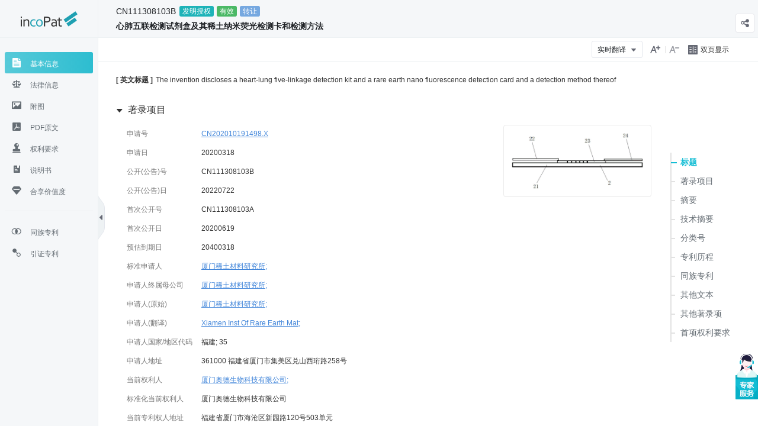

--- FILE ---
content_type: text/html;charset=utf-8
request_url: https://www.incopat.com/detail/init2?formerQuery=3eQEo0gaDTjOxO7JlSXjgmr4kAd0KKkg&local=zh
body_size: 76279
content:
<!DOCTYPE html>
<html lang="zh" xmlns="http://www.w3.org/1999/xhtml">
<head>
    <meta charset="UTF-8">
    <meta http-equiv="X-UA-Compatible" content="IE=edge">
    <meta name="viewport" content="width=device-width,initial-scale=1.0,maximum-scale=1.0, user-scalable=no">
    <link rel="icon" href="/resources/css/images/favicon.ico"/>
    <title>合享专利</title>
    <link rel="dns-prefetch" href="//incopat.sobot.com">
    <link rel="stylesheet" href="/resources/js/framework/lib/bootstrap.min.css?v=20260108210440"/>
    <link rel="stylesheet" href="/resources/font/iconfont.css?v=20260108210440" />
    <link rel="stylesheet" href="/resources/js/search_new/dist/index.css?v=20260108210440" />
    <link rel="stylesheet" href="/resources/js/layer/skin/layer_1ABC9C.css?v=20260108210440" />

    <!--附图css 需整合TODO -->
    <link rel="stylesheet" href="/resources/css/detail/drawings/zTreeStyle/zTreeStyle.css"/>
    <link rel="stylesheet" href="/resources/css/detail/drawings/scene.css?v=20260108210440"/>
    <!--    附图结束-->

    <!-- 全局变量 -->
    <script>
        window.ctx = '/';
        /*<![CDATA[*/
        // jquery.i18n.properties用到
        var jsVersion = '?v=20260108210440';
        // 多语言
        var locale = 'zh';
        // 用户账号信息
        var currentUser = null;
        // 是否为ip用户,兼容highlight.js（很多其他页面用到了highlight.js，所以没有改highlight.js）
        var ipuser = null;

        var currentPermission = 'null';
        var intelligentLibPermission = {'browseComment':false,'browsePatent':false,'delcomment':false,'editlabelcategory':null,'ownerlib':false,'sharelib':false,'showaddcomment':false,'showaddlabel':false,'showcopynode':false,'showeidtnode':false,'showeidtpat':false,'showlabelcategory':null};
        // 右侧结果列表，首次不走接口，需要后端渲染
        var patentList = [{'an':'CN202010191498.X','encryptSuppFlagMap':{},'id':'1lYHN!CN111308103B','idk':'E0wbcWWhi6RERrfeunbDbQVJS0jYo2fyGDLCos%2Fylto%3D','pn':'CN111308103B','pnk':'dQ5ENNz5VTmvJKcTf%2BktmQ%3D%3D','suppFlagMap':{},'title':'\u5FC3\u80BA\u4E94\u8054\u68C0\u6D4B\u8BD5\u5242\u76D2\u53CA\u5176\u7A00\u571F\u7EB3\u7C73\u8367\u5149\u68C0\u6D4B\u5361\u548C\u68C0\u6D4B\u65B9\u6CD5'}];
        // 检索式
        var solrQueryBeanDetailNew = {'accessLog':null,'applicationTimeSequence':null,'basc':false,'bdType':0,'belongIpUser':null,'bxOrDbFile':null,'checkData':null,'chemSmiles':null,'codeFormula':null,'collection':null,'congenersSequence':null,'containHighLight':null,'coverComment':null,'coverLabel':null,'currentPagePns':null,'currentPageTios':null,'database':null,'dhid':0,'downRangeData':null,'downRangeData4Id':null,'downRangeType':null,'downloadDesc':false,'downloadFields':'AP-OR,PN,PD,AN,AD,PNC','downloadIDS':false,'downloadMerge':false,'downloadPDFType':null,'downloadParse':null,'downloadQuery':null,'dualApplicationTimeSequence':null,'dualApplicationTypeSequence':null,'dwpiAuthority':null,'dwpiSequence':null,'emails':null,'facetCount':null,'facetFields':null,'facetOffSet':null,'facetPrefix':null,'facetQueryList':null,'facetSortType':null,'fields':'ID,PN,TI-CN,TI-EN,AN,SUPP-FLAG,PD,ANID,AFID','fileName':null,'fileType':null,'filter':null,'filterForDiv':null,'filterTag':null,'filterType':null,'folderFlag':null,'folderId':null,'formUserId':null,'formerFilter':null,'formerPnc':null,'formerQuery':null,'fromFlag':null,'groupField':'MFID','groupLimit':20,'handleLabelCategoryListStr':null,'highLightFlag':null,'highLight_bak':null,'highlight':null,'highlight_advanced':null,'historyQuery':null,'iFFields':null,'importSource':null,'insertPatentFlag':null,'isBxwj':null,'isComment':null,'isDetailDownloadPdf':null,'isLabel':null,'jumpR':null,'kinCountrySequence':null,'kinFirstpatentSequence':null,'kinTimeSequence':null,'label':null,'libId':null,'listFields':null,'locale':null,'mergeCongeners':'0','methodSource':null,'nativeFormQuery':null,'nodeid':null,'onlyRQuery':false,'oriHighLight':null,'page':'1','patentFamilys':null,'patents':null,'pdfDownloadMethodType':null,'pdfDownloadNameType':null,'pncStatisticsId':null,'pncTypeCountry':null,'processCount':0,'ptData':null,'query':null,'quoteId':null,'rQueryCount':0,'rQueryPn':null,'roadMapFlag':null,'rows':'1','saveHistory':null,'searchHistoryIds':null,'searchType':null,'secondBasc':false,'secondExist':true,'secondSortFld':'','selectShow':'list_table','selectedSortField':null,'semanticQuery':null,'semanticRetrun':null,'semanticformerQuery':null,'showNodeType':0,'sid':null,'similarRPn':null,'sortFld':'','source':null,'sourceLibId':null,'sourceNodeId':null,'startRow':'0','toJudgeLabelFlag':false,'toOneFlag':true,'toUserId':null,'totalCount':1,'tzIndexFlag':null,'tzPnListStr':null,'userId':null};
        // 右侧悬浮导航栏要用到
        var solrQueryBean = {'accessLog':null,'applicationTimeSequence':null,'basc':false,'bdType':0,'belongIpUser':null,'bxOrDbFile':null,'checkData':null,'chemSmiles':null,'codeFormula':null,'collection':null,'congenersSequence':null,'containHighLight':null,'coverComment':null,'coverLabel':null,'currentPagePns':null,'currentPageTios':null,'database':null,'dhid':0,'downRangeData':null,'downRangeData4Id':null,'downRangeType':null,'downloadDesc':false,'downloadFields':'AP-OR,PN,PD,AN,AD,PNC','downloadIDS':false,'downloadMerge':false,'downloadPDFType':null,'downloadParse':null,'downloadQuery':null,'dualApplicationTimeSequence':null,'dualApplicationTypeSequence':null,'dwpiAuthority':null,'dwpiSequence':null,'emails':null,'facetCount':null,'facetFields':null,'facetOffSet':null,'facetPrefix':null,'facetQueryList':null,'facetSortType':null,'fields':'ID,PN,TI-CN,TI-EN,AN,SUPP-FLAG,PD,ANID,AFID','fileName':null,'fileType':null,'filter':null,'filterForDiv':null,'filterTag':null,'filterType':null,'folderFlag':null,'folderId':null,'formUserId':null,'formerFilter':null,'formerPnc':null,'formerQuery':null,'fromFlag':null,'groupField':'MFID','groupLimit':20,'handleLabelCategoryListStr':null,'highLightFlag':null,'highLight_bak':null,'highlight':null,'highlight_advanced':null,'historyQuery':null,'iFFields':null,'importSource':null,'insertPatentFlag':null,'isBxwj':null,'isComment':null,'isDetailDownloadPdf':null,'isLabel':null,'jumpR':null,'kinCountrySequence':null,'kinFirstpatentSequence':null,'kinTimeSequence':null,'label':null,'libId':null,'listFields':null,'locale':null,'mergeCongeners':'0','methodSource':null,'nativeFormQuery':null,'nodeid':null,'onlyRQuery':false,'oriHighLight':null,'page':'1','patentFamilys':null,'patents':null,'pdfDownloadMethodType':null,'pdfDownloadNameType':null,'pncStatisticsId':null,'pncTypeCountry':null,'processCount':0,'ptData':null,'query':null,'quoteId':null,'rQueryCount':0,'rQueryPn':null,'roadMapFlag':null,'rows':'1','saveHistory':null,'searchHistoryIds':null,'searchType':null,'secondBasc':false,'secondExist':true,'secondSortFld':'','selectShow':'list_table','selectedSortField':null,'semanticQuery':null,'semanticRetrun':null,'semanticformerQuery':null,'showNodeType':0,'sid':null,'similarRPn':null,'sortFld':'','source':null,'sourceLibId':null,'sourceNodeId':null,'startRow':'0','toJudgeLabelFlag':false,'toOneFlag':true,'toUserId':null,'totalCount':1,'tzIndexFlag':null,'tzPnListStr':null,'userId':null};
        // 私有库id（备选、对比）
        var personLib = null;
        // 客服用到
        var userinfo = null;
        // 超时下线提醒=>登录用到
        var _LoginType = null;
        var captchaLang = 'zh-CN';
        // 右侧边栏
        var personality = null;
        // 备选对比 分享页
        var fromUser = '';
        /*]]>*/
    </script>
    <script src="/resources/js/framework/lib/jquery@3.7.1.min.js?v=20260108210440"></script>
    <!-- 多语言 i18n -->
    <script src="/resources/js/framework/jquery.i18n.properties.js?v=20260108210440"></script>

</head>
<body>
<div id="detailPage" class="container-fluid pl-0 pr-0">
    <!-- 顶部进度条 -->
    <!DOCTYPE html>
<html lang="en" xmlns="http://www.w3.org/1999/xhtml">
<head>
    <style>
        .global-progress {
            position: fixed;
            top: 0;
            left: 0;
            z-index: 9999;
            width: 100%;
            height: 2px;
            background: #f0f0f0;
        }

        .progress-bar {
            height: 100%;
            width: 0;
            background: var(--theme-color);
            transition: width 0.3s ease, opacity 0.5s;
        }

        /* 加载完成后的淡出效果 */
        .progress-bar.finished {
            opacity: 0;
        }
    </style>
</head>
<body>
    <div class="global-progress">
        <div class="progress-bar" id="progressBar"></div>
    </div>
    <script src="/resources/js/search_new/dist/ProgressManager.js?v=20260108210440"></script>
    <script>
        document.addEventListener('DOMContentLoaded', () => {
            $('#page-loading-mask').hide();
            ProgressManager.getInstance().init();
        });
    </script>
</body>
</html>
    <nav class="row no-gutters align-items-center detail-header flex-nowrap" id="detailHeader">
        <div>
            <a href="/" target="_blank" class="logo d-flex flex-row align-items-center justify-content-center">
                <img src="/resources/css/images/logo/logo-detail.png" alt="incopat logo" width="96" height="26"/>
            </a>
        </div>
        <div class="detail-header-right row no-gutters align-items-end justify-content-between flex-grow-1 flex-nowrap">
            <div class="row no-gutters align-items-end flex-nowrap flex-grow-1 justify-content-between" style="min-width: 0;">
                <div class="flex-grow-1" style="min-width: 0;">
                    <div class="row no-gutters align-items-center flex-nowrap" style="margin-bottom: 3px;">
                        <span id="currentPatentNumber"></span>
                        <div class="position-relative overflow-hidden" id="patentLabelsBox">
                            <div id="patentLabels" class="pl-2 row no-gutters align-items-center flex-nowrap"></div>
                            <div id="patentLabelsAll" class="pl-2 pr-2 pb-3 pt-2 row no-gutters align-items-center show fade" style="display: none;"></div>
                        </div>
                    </div>
                    <div id="currentPnTitle" class="position-relative">
                        <div class="truncated-title text-overflow-ellipsis-1">
                            <span id="currentPnTitle_truncatedTitle"></span>
                        </div>
                        <div class="full-title d-none" id="currentPnTitle_fullTitle"></div>
                    </div>
                </div>
                <div style="margin-left: 1.33rem;" data-require-auth>
        <!-- Button trigger modal -->
<!--        <button-->
<!--                type="button"-->
<!--                class="btn btn-light bg-white btn-icon"-->
<!--                data-toggle="modal"-->
<!--                data-target="#pdfDownloadModal"-->
<!--                data-module="baseInfo"-->
<!--        ><i class="iconfont icon-xiazai1"></i><span>PDF下载</span></button>-->
        <!--        <span>PDF下载</span>-->
        <button
                id="header_patentDownloadBtn"
                type="button"
                class="btn btn-light bg-white"
                data-toggle="modal"
                data-target="#pdfDownloadModal"
                data-module="baseInfo"
                style="display: none;"
        >
            <i class="pdf-icon"></i>
        </button>
    </div>
                <div class="ml-2">
        <button
                id="alternativeAddBtn"
                type="button"
                class="btn bg-white"
                data-toggle="tooltip"
                data-placement="top"
                data-title="是否加入备选"
                style="display: none;"
        >
            <i class="iconfont icon-tianjiabeixuan"></i>
        </button>
    </div>
                <div class="ml-2 mr-2"><!DOCTYPE html>
<html lang="en" xmlns="http://www.w3.org/1999/xhtml">
<head>
    <style>
        /*分享*/
        #shareDiv {
            /*background-color: #fff;*/
            box-shadow: 0 6px 16px 0 rgba(13, 29, 52, .2);
        }
        #shareDiv .popup_tit3d{
            height:24px;
            line-height:22px;
            padding:12px 14px 12px 20px;
            box-sizing: content-box;
        }
        #shareDiv .popupCon_3d{padding:16px 35px;background: #fff;}
        #shareDiv .popup_tit3d span{float:left;font-size:14px;}
        #shareDiv .popupCon_3d .btn3d {text-align:right;margin:10px 0px 5px;}
        #shareDiv .popupCon_3d .btn3d input {
            margin-left:12px;
            width: 70px;
            height: 30px;
            font-size: 12px;
            cursor: pointer;
            border-radius: 4px;
            background: #fafafd;
            border: 1px solid #e7e7eb;
            box-shadow: 0 1px 3px rgba(223, 223, 240, 0.5);
        }
        #shareDiv .details_share .share_btn{overflow:hidden;margin-top:10px;}
        #shareDiv .details_share .share_btn a{width:50px;height:50px;margin:0 12px;text-align:center;float:left;padding-top:58px;background:url(/resources/css/images/share2018.png) no-repeat 0 0;}
        #shareDiv .details_share .share_btn a:nth-child(1){background-position:0 0;margin-left:16px;}
        #shareDiv .details_share .share_btn a:nth-child(2){background-position:-75px 0;}
        #shareDiv .details_share .share_btn a:nth-child(3){background-position:-149px 0;}
        #shareDiv .details_share .share_btn a:nth-child(4){background-position:-223px 0;}
        #shareDiv .details_share .share_btn a:nth-child(5){background-position:-297px 0;}
        #shareDiv .details_share #copy_link p{text-align:center;margin:10px 0;color: #777;font-size: 12px;}
        #shareDiv .details_share #copy_link .website{width:100%;height:32px;margin-bottom:10px;padding:0 4px;border-radius: 4px;}
        #shareDiv #WeChat {display:none;}
        #shareDiv #WeChat img{width:190px;height:190px;margin:0 auto;display:block;}
        #shareDiv #WeChat p{text-align:center;margin:15px 0 30px;font-size:14px;}
        #shareDiv #closeShare {
            position: absolute;
            right: 15px;
            top: 15px;
            transition: .5s;
        }
        #shareDiv a {
            text-decoration: none;
            cursor: pointer;
            color: #333;
            box-sizing: content-box;
        }
        #shareDiv a:hover {
            color: var(--theme-color);
        }
    </style>
</head>
<body>
<div id="shareBtnBox" class="d-none">
    <!-- 分享 -->
    <button type="button" class="btn btn-light bg-white" id="shareBtn" data-toggle="tooltip" data-placement="right" title="分享">
        <i class="iconfont icon-fenxiang3"></i>
    </button>
    <!--分享弹出-->
    <div id="shareDiv" class="popupBg" style="width:450px;display:none;">
        <div class="popup_tit3d"><span>分享</span><a id="closeShare" class="iconfont icon-guanbi "></a></div>
        <div class="popupCon_3d">
            <div class="details_share">
                <div class="share_btn">
                    <a id="copyLink">链接</a>
                    <a id="toWeChat">微信</a>
                    <a id="toFriends">QQ好友</a>
                    <a id="toWibo">微博</a>
                    <a id="toMail" href="">邮件</a>
                </div>
                <div id="copy_link">
                    <p class="color777">按下确定键复制，保存到粘贴板</p>
                    <input id="shareAddr" value="" type="text" class="website" readonly="readonly"/>
                    <div class="btn3d">
                        <input id="shareDiv_confirm" type="button" value="确定"/>
                        <input id="shareDiv_cancel" type="button" value="取消"/>
                    </div>
                </div>
                <div id="WeChat">
                    <img id="WeChatImg" />
                    <p id="miaoshu">扫一扫分享到微信</p>
                </div>
            </div>
        </div>
    </div>
</div>
</body>
</html></div>
            </div>
            <!DOCTYPE html>
<html lang="en" xmlns="http://www.w3.org/1999/xhtml">
<head>
    <meta charset="UTF-8">
    <style>
        #header_resultListPagination {
            margin-left: 2rem;
        }
        .header-pagination {
            margin-bottom: 0;
        }
        .header-pagination .page-item {
            width: 32px;
            height: 32px;
            line-height: 32px;
            text-align: center;
            background: #fff;
            border: 1px solid #e7e7eb;
            border-radius: 3px;
            box-shadow: 0 1px 3px rgba(215, 224, 233, 0.5);
        }
        .header-pagination .page-item .iconfont {
            font-size: 20px;
        }
        .header-pagination a.current-num:hover {
            color: inherit;
            cursor: default;
        }
        .header-pagination .page-item.disabled {
            background: #f3f3f3;
        }

    </style>
</head>
<body>
<div class="mr-4 d-none" id="header_resultListPagination">
    <ul class="header-pagination row no-gutters flex-nowrap">
        <li class="page-item mr-2" id="prevPn">
            <a class="">
                <i class="iconfont icon-shangyiye"></i>
            </a>
        </li>
        <li class="page-item mr-2">
            <a class="current-num" id="currentPnIndex"></a>
        </li>
        <li class="page-item" id="nextPn">
            <a class="">
                <i class="iconfont icon-xiayiye"></i>
            </a>
        </li>
    </ul>
</div>
</body>
</html>
        </div>
    </nav>
    <div class="row no-gutters flex-nowrap detail-content" id="detailPage_main">
        <div class="detail-left position-relative h-100" id="detail_leftSidebar">
    <!-- 伸缩按钮 -->
    <a id="toggleBtn" class="toggle-btn"><i class="iconfont icon-prev"></i></a>
    <!-- tabs nav -->

    <div id="detailTabs" class="nav nav-pills flex-column">
        <button
                type="button"
                class="nav-link nav-patent detail-left-nav-link w-100"
                data-target="#baseInfo"
                aria-controls="baseInfo"
                data-toggle="pill"
                role="tab"
                aria-selected="false"
                id="baseInfoTab"
                title="基本信息"
        >
            <span>
                <i class="iconfont icon-jibenxinxi"></i>
                <span class="menu-title">基本信息</span>
            </span>
        </button>
        <button
                type="button"
                class="nav-link nav-patent detail-left-nav-link w-100"
                data-target="#legalInfo"
                aria-controls="legalInfo"
                data-toggle="pill"
                role="tab"
                aria-selected="false"
                id="legalInfoTab"
                title="法律信息"
        >
            <span>
                <i class="iconfont icon-falv"></i>
                <span class="menu-title">法律信息</span>
            </span>
        </button>
        <button
                type="button"
                class="nav-link nav-patent detail-left-nav-link w-100"
                data-target="#drawingsInfo"
                aria-controls="drawingsInfo"
                data-toggle="pill"
                role="tab"
                aria-selected="false"
                id="drawingsInfoTab"
                title="附图"
        >
            <span>
                <i class="iconfont icon-futu"></i>
                <span class="menu-title">附图</span>
            </span>
            <!--自造专利标识-->
            <i class="iconfont icon-graph-zhushi supp-icon supp-icon-image d-none"></i>
        </button>
        <button
                type="button"
                class="nav-link nav-patent detail-left-nav-link w-100"
                data-target="#pdfInfo"
                aria-controls="pdfInfo"
                data-toggle="pill"
                role="tab"
                aria-selected="false"
                id="pdfInfoTab"
                title="PDF原文"
        >
            <span>
                <i class="iconfont icon-PDFyuanwen"></i>
                <span class="menu-title">PDF原文</span>
            </span>
            <!--自造专利标识-->
            <i class="iconfont icon-graph-zhushi supp-icon supp-icon-pdf d-none"></i>
        </button>
        <button
                type="button"
                class="nav-link nav-patent detail-left-nav-link w-100"
                data-target="#claimInfo"
                aria-controls="claimInfo"
                data-toggle="pill"
                role="tab"
                aria-selected="true"
                id="claimInfoTab"
                title="权利要求"
        >
            <span>
                <i class="iconfont icon-quanliyaoqiu"></i>
                <span class="menu-title">权利要求</span>
            </span>
            <!--自造专利标识-->
            <i class="iconfont icon-graph-zhushi supp-icon supp-icon-claim d-none"></i>
        </button>
        <button
                type="button"
                class="nav-link nav-patent detail-left-nav-link w-100"
                data-target="#summaryInfo"
                aria-controls="summaryInfo"
                data-toggle="pill"
                role="tab"
                aria-selected="false"
                id="summaryInfoTab"
                title="说明书"
        >
            <span>
                <i class="iconfont icon-shuomingshu"></i>
                <span class="menu-title">说明书</span>
            </span>
            <!--自造专利标识-->
            <i class="iconfont icon-graph-zhushi supp-icon supp-icon-description d-none"></i>
        </button>
        <button
                type="button"
                class="nav-link detail-left-nav-link w-100 d-none"
                data-target="#patentUnity"
                aria-controls="patentUnity"
                data-toggle="pill"
                role="tab"
                aria-selected="false"
                id="patentUnityTab"
                title="专利信息"
        >
            <span>
            <i class="iconfont icon-shuangyexianshi"></i>
            <span class="menu-title">专利信息</span>
            </span>
        </button>
        <button
                type="button"
                class="nav-link detail-left-nav-link w-100"
                data-target="#hexiangValue"
                aria-controls="hexiangValue"
                data-toggle="pill"
                role="tab"
                aria-selected="false"
                id="hexiangValueTab"
                title="合享价值度"
        >
            <span>
            <i class="iconfont icon-jiazhidu1"></i>
            <span class="menu-title">合享价值度</span>
            </span>
        </button>
        <div class="horizontal-divider horizontal-divider-left-nav nav-patent" id="detail_leftSidebar_divider"></div>
        <button
                type="button"
                class="nav-link detail-left-nav-link w-100"
                data-target="#familyInfo"
                aria-controls="familyInfo"
                data-toggle="pill"
                role="tab"
                aria-selected="false"
                id="familyInfoTab"
                title="同族专利"
        >
            <span>
            <i class="iconfont icon-tongzuzhuanli"></i>
            <span class="menu-title">同族专利</span>
            </span>
        </button>
        <button
                type="button"
                class="nav-link detail-left-nav-link w-100"
                data-target="#citedInfo"
                aria-controls="citedInfo"
                data-toggle="pill"
                role="tab"
                aria-selected="false"
                id="citedInfoTab"
                title="引证专利"
        >
            <span>
            <i class="iconfont icon-yinzhengzhuanli"></i>
            <span class="menu-title">引证专利</span>
            </span>
        </button>
        <button
                type="button"
                class="nav-link detail-left-nav-link w-100"
                data-target="#relatedInfo"
                aria-controls="relatedInfo"
                data-toggle="pill"
                role="tab"
                aria-selected="false"
                id="relatedInfoTab"
                title="相似专利"
                data-require-auth
        >
            <span>
            <i class="iconfont icon-xiangguanzhuanli"></i>
            <span class="menu-title">相似专利</span>
            </span>
        </button>
    </div>
</div>
        <div class="detail-main col bg-white h-100 position-relative">
        <!-- 顶部工具条 -->
        <!DOCTYPE html>
<html lang="en" xmlns="http://www.w3.org/1999/xhtml">
<head>
    <style>
        .right-nav-hidden {
            border-left: 1px solid #f2f2f2;
        }
        #commonToolbar .font-zoomout-btn, #commonToolbar .font-zoomin-btn {
            padding: 0;
        }
    </style>
</head>
<body>
<!-- 工具栏 -->
    <div id="commonToolbar" class="top-toolbar row no-gutters flex-nowrap pl-3 user-select-none">
        <div class="row no-gutters justify-content-between align-items-center flex-nowrap col pr-5" style="min-width: 0;">
            <!-- 左侧tab -->
            <div id="commonToolbar_leftTool" class="d-none flex-grow-1 flex-nowrap d-flex align-items-center overflow-hidden h-100" style="min-width: 0;">
                <!-- skeleton -->
                <div class="nav-tabs-skeleton legal-info-nav-tabs d-none" id="navTabsSkeleton" style="width: 150px;">
                    <div class="skeleton-loading"></div>
                </div>
                <!--放法律信息的导航按钮-->
                <div id="legalInfo_navTabs" class="w-100 h-100">
                </div>
                <!--放权利要求的导航按钮-->
                <div id="claimInfo_navTabs" class="h-100"></div>
            </div>
            <!--右侧工具栏 -->
            <div class="row no-gutters align-items-center justify-content-end flex-grow-1 flex-nowrap overflow-hidden" id="commonToolbar_rightTool_box">
                <div id="commonToolbar_rightTool" class="row no-gutters align-items-center justify-content-end flex-nowrap pr-3 d-none ">
                    <!--超级附图工具-->
                    <!DOCTYPE html>
<html lang="en" xmlns="http://www.w3.org/1999/xhtml">
<head>
    <meta charset="UTF-8">
    <title>Title</title>
</head>
<body>
    <div id="superDrawingsTool" style="display: none;">
        <div class="d-flex flex-row align-items-center">
            <div class="d-flex flex-row align-items-center super-image" data-require-auth>
<!--                <label th:utext="#{search.solrResult.html.chaojifutumoshi}">超级附图：</label>-->
<!--                <div class="custom-control custom-switch" >-->
<!--                    <input type="checkbox" class="custom-control-input" id="superModeSwitch">-->
<!--                    <label class="custom-control-label" for="superModeSwitch"></label>-->
<!--                </div>-->

                <span class="title">超级附图：</span>
                <div class="custom-control custom-switch">
                    <input type="checkbox" class="custom-control-input" id="superModeSwitch">
                    <label class="custom-control-label" for="superModeSwitch">
                        <span class=" custom-switch-off">关</span>
                        <span class="custom-switch-on d-none">开</span>
                    </label>
                </div>
                <a class="nav-btn btn  d-flex flex-row align-items-center disabled" id="superDrawingsTool_settingBtn" data-title="全局设置">
                    <i class="iconfont icon-chaojifutuquanjushezhi" style="padding-right: 0px;margin-top: 2px;"></i>
                    <span class="icon-title">设置</span>
                </a>
                <span class="img-size-label">图像显示</span>
                <div id="drawingsSizeCtrl">
                    <button class="nav-btn img-size-btn" data-size="scene-size-min">小</button>
                    <button class="nav-btn img-size-btn active" data-size="scene-size-mid">中</button>
                    <button class="nav-btn img-size-btn" data-size="scene-size-max">大</button>
                </div>

            </div>
<!--            <div class="d-flex flex-row align-items-center" id="drawingsSizeCtrl">-->
<!--                <label data-i18n="detail.common.imageSize">图像显示</label>：-->
<!--                <div class="btn-group" role="group">-->
<!--                    <button type="button" class="btn btn-secondary drawings-size-switch" data-action="SMALL" data-i18n="detail.common.imageSizeSmall">小</button>-->
<!--                    <button type="button" class="btn btn-secondary drawings-size-switch" data-action="MIDDLE" data-i18n="detail.common.imageSizeMiddle">中</button>-->
<!--                    <button type="button" class="btn btn-secondary drawings-size-switch" data-action="LARGE" th:utext="#{search.solrResult.html.checkbox.tuxiangxianshida}">大</button>-->
<!--                </div>-->
<!--            </div>-->
        </div>
    </div>
</body>
</html>
                    <!-- 实时翻译 -->
                    <div class="dropdown dropdown-translate translate-btn"
     id="titleTranslate"
     data-id="titleTranslate"
     style="display: none;" data-module="baseInfo"
>
    <!-- 标题实时翻译按钮 -->
    <button class="btn dropdown-toggle dropdown-overflow-hidden" type="button">
        <span>实时翻译</span>
        <i class="iconfont icon-detail_down"></i>
    </button>
    <div class="dropdown-menu">
        <!--            <button class="dropdown-item" type="button" data-value="origin">原文</button>-->
        <!--            <button class="dropdown-item" type="button" data-origin="zh" data-value="en">中文 -> 英文</button>-->
        <!--            <button class="dropdown-item" type="button" data-origin="zh" data-value="ja">中文 -> 日文</button>-->
        <!--            <button class="dropdown-item" type="button" data-origin="zh" data-value="ko">中文 -> 韩文</button>-->
        <!--            <button class="dropdown-item" type="button" data-origin="zh" data-value="cht">简体 -> 繁体</button>-->
    </div>
</div>
                    <div data-id="claimTranslateBox" class="translate-btn" style="display: none;" data-module="claimInfo" >
    <div class="row no-gutters align-items-center flex-nowrap">
        <div class="dropdown dropdown-translate" data-id="claimTranslate" id="claimTranslate">
            <!-- 权利要求实时翻译按钮 -->
            <button class="btn dropdown-toggle dropdown-overflow-hidden" type="button">
                <span>实时翻译</span>
                <i class="iconfont icon-detail_down"></i>
            </button>
            <div class="dropdown-menu">
<!--                <button class="dropdown-item" type="button" data-value="origin">原文</button>-->
<!--                <button class="dropdown-item" type="button" data-origin="zh" data-value="en">中文 -> 英文</button>-->
<!--                <button class="dropdown-item" type="button" data-origin="zh" data-value="ja">中文 -> 日文</button>-->
<!--                <button class="dropdown-item" type="button" data-origin="zh" data-value="ko">中文 -> 韩文</button>-->
<!--                <button class="dropdown-item" type="button" data-origin="zh" data-value="cht">简体 -> 繁体</button>-->
            </div>
        </div>
        <!-- 筛选 -->
        <div class="translate-lang-check ml-3 row no-gutters align-items-center flex-nowrap text-nowrap" data-id="claimTranslateLangCheck">
            <label>筛选</label>：
            <div class="custom-control custom-checkbox mr-2" data-module="collapseOrigin">
                <input
                        type="checkbox"
                        class="custom-control-input"
                        data-id="claimTranslateOriginCheck"
                        data-origin="zh"
                        data-value="zh"
                        id="claimFilterOrigin"
                        checked>
                <label class="custom-control-label" for="claimFilterOrigin">原文</label>
            </div>
            <div class="custom-control custom-checkbox mr-2" data-module="collapseCn">
                <input
                        type="checkbox"
                        class="custom-control-input"
                        data-id="claimTranslateCnCheck"
                        data-origin="zh"
                        data-value="zh"
                        id="claimFilterCn"
                >
                <label class="custom-control-label" for="claimFilterCn">中文</label>
            </div>
            <div class="custom-control custom-checkbox" data-module="collapseEn">
                <input
                        type="checkbox"
                        class="custom-control-input"
                        data-id="claimTranslateEnCheck"
                        data-origin="zh"
                        data-value="en"
                        id="claimFilterEn"
                >
                <label class="custom-control-label" for="claimFilterEn">英文</label>
            </div>
        </div>
    </div>
</div>
                    <div data-id="summaryTranslateBox" class="translate-btn" style="display: none;" data-module="summaryInfo" >
    <div class="row no-gutters align-items-center flex-nowrap">
        <div class="dropdown dropdown-translate" data-id="summaryTranslate" id="summaryTranslate">
            <!-- 说明书实时翻译按钮 -->
            <button class="btn dropdown-toggle dropdown-overflow-hidden" type="button">
                <span>实时翻译</span>
                <i class="iconfont icon-detail_down"></i>
            </button>
            <div class="dropdown-menu">
<!--                <button class="dropdown-item" type="button" data-value="origin">原文</button>-->
<!--                <button class="dropdown-item" type="button" data-origin="zh" data-value="en">中文 -> 英文</button>-->
<!--                <button class="dropdown-item" type="button" data-origin="zh" data-value="ja">中文 -> 日文</button>-->
<!--                <button class="dropdown-item" type="button" data-origin="zh" data-value="ko">中文 -> 韩文</button>-->
<!--                <button class="dropdown-item" type="button" data-origin="zh" data-value="cht">简体 -> 繁体</button>-->
            </div>
        </div>
        <!-- 筛选 -->
        <div class="translate-lang-check ml-3 row no-gutters align-items-center flex-nowrap text-nowrap" data-id="summaryTranslateLangCheck">
            <label>筛选</label>：
            <div class="custom-control custom-checkbox mr-2" data-module="collapseOrigin">
                <input
                        type="checkbox"
                        class="custom-control-input"
                        data-id="summaryTranslateOriginCheck"
                        data-origin="zh"
                        data-value="zh"
                        id="summaryFilterOrigin"
                        checked
                >
                <label class="custom-control-label" for="summaryFilterOrigin">原文</label>
            </div>
            <div class="custom-control custom-checkbox mr-2" data-module="collapseCn">
                <input
                        type="checkbox"
                        class="custom-control-input"
                        data-id="summaryTranslateCnCheck"
                        data-origin="zh"
                        data-value="zh"
                        id="summaryFilterCn"
                >
                <label class="custom-control-label" for="summaryFilterCn">中文</label>
            </div>
            <div class="custom-control custom-checkbox" data-module="collapseEn">
                <input
                        type="checkbox"
                        class="custom-control-input"
                        data-id="summaryTranslateEnCheck"
                        data-origin="zh"
                        data-value="en"
                        id="summaryFilterEn"
                >
                <label class="custom-control-label" for="summaryFilterEn">英文</label>
            </div>
        </div>
    </div>
</div>
                    <div id="contrastBtn" class="ml-3" style="display: none;">
    <!-- 文件对比按钮 -->
    <button
            type="button"
            class="btn d-flex flex-row align-items-center"
            id="diffBtn"
            data-toggle="tooltip"
            data-placement="top" data-title="对比公开和授权版本或者同族专利之间的说明书的区别"
    >
        <i class="iconfont icon-tezhengduibi"></i>
        <span class="icon-title">文件对比</span>
    </button>
</div>
                    <!-- 高亮 -->
                    <!DOCTYPE html>
<html lang="en" xmlns="http://www.w3.org/1999/xhtml">
<head>
    <style>
        /*高亮弹窗start*/
        #highLightDiv {
            border-radius: 4px;
        }
        #highLightDiv * {
            box-sizing: content-box;
        }
        #highLightDiv .popup{background:initial;}
        #highLightDiv .popup li{list-style:none;}
        #highLightDiv .popup .button{float:right;margin-bottom:0px;}
        #highLightDiv .listcontent{padding:15px 15px;overflow:hidden;}
        #highLightDiv .listcontent .middle{width:auto;}
        #highLightDiv .popup_tit{height:40px;line-height:40px;font-size:14px;background:#12a8bc;color:#fff;padding-left:16px;border-radius: 4px 4px 0 0;}
        #highLightDiv .popup_tit a,.close-popup{float:right;font-size:32px;width:30px;height:30px;line-height:24px;text-align:center;transition:1s;color:#fff;}
        #highLightDiv .popup_tit a:hover{background:#15cbe3;}
        #highLightDiv .close-popup{position:absolute;right:0;top:0;color:#fff;width: 40px;height: 40px;line-height: 35px;}
        #highLightDiv .close-popup:hover {background:#15cbe3;color:#fff;}
        #highLightDiv  .popup_tit{cursor:move;}
        #highLightDiv .listcontent .middle ul li{overflow:hidden;padding:5px 0px;}
        #highLightDiv .listcontent .middle ul li label{float:left;min-width:90px;margin-top:2px;text-align:left;}
        #highLightDiv .listcontent .middle ul li select{width:270px;}
        #highLightDiv .listcontent .middle ul li input[type="text"]{width:210px;}
        #highLightDiv .listcontent .middle ul li .red{color:red;margin-left:5px;}
        #highLightDiv .listcontent .new_jg ul li select{width:212px;}
        #highLightDiv .listcontent .middle ul li .checkbox{margin-top:2px;float:left;}
        /*IFI-584*/
        #highLightDiv .listcontent .query_tool_tab{
            height: 26px;
        }
        #highLightDiv .listcontent .query_tool_tab ul li{float:left;margin-right:2px;padding:4px 16px;min-width:62px;text-align:center;cursor:pointer;}
        #highLightDiv .listcontent .query_tool_tab ul li span {
            padding: 0 12px 0 0;
        }
        #highLightDiv .listcontent .query_tool_tab ul li.drop-down-type {
            position: relative;
        }
        #highLightDiv .listcontent .query_tool_tab ul li .more-drop-type {
            position: absolute;
            top: 31px;
            left: 0;
            width: 200px;
            padding: 8px 0;
            background: #FFFFFF;
            box-shadow: 0px 6px 17px 0px rgba(13,29,52,0.2);
            border-radius: 2px;
            z-index: 2;
        }
        #highLightDiv .listcontent .query_tool_tab ul li .more-drop-type li {
            clear: both;
            padding: 0 16px;
            width: 100%;
            box-sizing: border-box;
            height: 32px;
            line-height: 32px;
            text-align: left;
            color: #3F4A56;
        }
        #highLightDiv .listcontent .query_tool_tab ul li .more-drop-type li.checked {
            border-bottom: none;
            background: #F0F2F5;
        }
        #highLightDiv .listcontent .query_tool_tab ul li .more-drop-type li:hover {
            background: #F0F2F5;
        }
        #highLightDiv .listcontent .query_tool_tab ul li .icon-zidingyi-arrow {
            /*width: 0;*/
            /*height: 0;*/
            /*font-size: 0px;*/
            vertical-align: 2px;
            border: 4px solid #333333;
            border-color: #333333 transparent transparent transparent;
            margin-left: 6px;
            position: absolute;
            top: 10px;
            right: 5px;
        }
        #highLightDiv .listcontent .query_tool_tab ul li.select{color:#12a8bc;border-bottom:2px solid #12a8bc;padding: 5px 8px;}
        #highLightDiv .listcontent .query_tool_tab ul li.select .iconfont {
            border-color: transparent transparent #12a8bc transparent;
            top: 10px;
        }
        #highLightDiv .listcontent .query_tool_con{border-top:1px solid #ccc;clear: both;}
        #highLightDiv .listcontent .query_tool_con .tool_list{display:none;padding:10px;overflow:hidden;}
        #highLightDiv .listcontent .query_tool_con .tool_list .title_top{
            height: 35px;
            position:relative;
        }
        #highLightDiv .listcontent .query_tool_con .tool_list .title_top span{float:left;margin-top:1px;}
        #highLightDiv .listcontent .query_tool_con .tool_list .title_top select{float:left;height:20px;font-size:12px;}
        #highLightDiv .listcontent .query_tool_con .tool_list .title_top input[type="text"]{width:200px;height:18px;float:left;margin-left:3px;padding:0px 4px;}
        #highLightDiv .listcontent .query_tool_con .tool_list .title_top input.reset{padding:0px 7px;height:20px;margin:0px 5px;float:left;font-size:12px;cursor:pointer;background:#f9f9f9;border:1px solid #e1e1e1;}
        #highLightDiv .listcontent .query_tool_con .tool_list .title_top .tool_help{float:right;background:#f9f9f9;border:1px solid #e1e1e1;height:18px;line-height:20px;padding:0px 8px;}
        #highLightDiv .listcontent .query_tool_con .tool_list .title_top .find{width:30px;height:20px;float:left;display:inline-block;background:#12a8bc url(/resources/css/images/search1.png) no-repeat center;border:none;cursor:pointer;}
        #highLightDiv .listcontent .query_tool_con .tool_left,.listcontent .query_tool_con .tool_right{width:441px;height:300px;float:left;border:1px solid #ccc;overflow-y:auto;margin-bottom:10px;}
        #highLightDiv .listcontent .query_tool_con .ap-con .tool_left,.listcontent .query_tool_con .ap-con .tool_right{border:none;height:auto;}
        #highLightDiv .shenqingrenfenzu-top .icon-guanbichuangkou{position:absolute;left:193px;color:#12bdd4;font-size:12px;top:4px;display:none;}
        #highLightDiv .listcontent .query_tool_con .tool_list .shenqingrenfenzu-top input[type="text"]{padding-right:18px;width:182px;}
        #highLightDiv .highlight_con{
            height: 378px;
            border: 1px solid #E4E7ED;
            margin-top: 17px;
            border-radius: 4px;
        }
        #highLightDiv .high-tips{
            padding: 9px 16px;
            background: #FFFBE4;
            border-radius: 2px;
            color: #A6903E;
            line-height: 20px;
            margin: 9px 0 6px 0;
        }
        #highLightDiv .highlight-left-title{
            font-size: 14px;
            color: #1D2024;
            padding-left: 30px;
            position: relative;
        }
        #highLightDiv .highlight-left-title::before{
            position: absolute;
            content: '';
            top: 4px;
            left: 20px;
            width: 4px;
            height: 12px;
            background: #12BDD4;
        }
        #highLightDiv .highlight-left-small-title{
            padding: 0 16px 0 20px;
            color: #1D2024;
        }
        #highLightDiv .highlight-left-small-title-color{
            color: #12BDD4;
        }
        #highLightDiv .highlight-left-small-title-check{
            background-color: rgba(18, 189, 212, 0.1)!important;
            color: #12BDD4;
        }

        #highLightDiv .highlight-left-small-title>p{
            margin: 12px 0 8px 0;
            padding: 4px 10px;
            cursor: pointer;
        }
        #highLightDiv .hightlight-left{
            width: 189px;
            height: 378px;
            float: left;
            border-right: 1px solid #E6E8E9;
            padding-top: 20px;
            box-sizing: border-box;
            position: relative;
        }
        #highLightDiv .highlight-left-click-list{
            padding: 8px 9px 0 10px;
            box-sizing: border-box;
            height: 205px;
            overflow-y: auto;
            overflow-x: hidden;
            position: relative;
        }
        #highLightDiv .search-high-light-text{
            font-size: 14px;
        }
        @media screen and (-ms-high-contrast: active), (-ms-high-contrast: none) {
            .highlight-left-click-list li{
                height: 29px;
            }
            .highlight-left-click-list li input{
                height: 24px;
            }
            .high-light-normal-value .icon{
                margin-right: 5px!important;
            }
        }
        #highLightDiv .highlight-left-click-list li{
            /*width: 165px;*/
            height: 24px;
            line-height: 24px;
            padding: 0 9px;
            box-sizing: border-box;
            cursor: pointer;
            clear: both;
            margin: 1px 0 1px 10px;
            border-radius: 2px;
        }
        #highLightDiv .highlight-left-click-list li input{
            width: 73px;
            /*line-height: 27px;*/
            border: none;
            background: #fff;
            color: #1D2024;
            height: 24px;
            line-height: 24px;
        }
        #highLightDiv .highlight-left-click-list .high-light-check-value input{
            height: 15px;
        }

        #highLightDiv .high-light-normal-value .icon{
            float: right;
            margin-right: 7px;
            display: none;
        }
        #highLightDiv .high-light-normal-value .switch-turn{
            margin-top: 7px;
            float: right;
            /*margin-right: 6px;*/
            display: none;
        }

        #highLightDiv .high-light-normal-value .switch-open{
            display: inline-block!important;
        }
        /*每增加一条的样式*/
        #highLightDiv .high-light-check-value{
            background: #FFFFFF;
            border: 1px solid #E4E7ED;
        }
        /*输入的时候*/
        #highLightDiv .high-light-check-value input{
            /*color: #fff;*/
            /*background: #548EDD;*/
        }
        /*
        每条数据滑过背景显示灰色
        显示三个icon
        input宽度为70px
        */
        #highLightDiv .high-light-normal-value:hover{
            background: #EAEFF2;
            border-radius: 2px;
        }
        #highLightDiv .high-light-normal-value:hover .icon{
            display: block;
            background: #EAEFF2!important;
        }
        #highLightDiv .high-light-normal-value:hover .switch-turn{
            display: block;
        }

        #highLightDiv .high-light-normal-value:hover input{
            width: 72px!important;
            overflow: hidden;
            text-overflow: ellipsis;
            white-space: nowrap;
            background: #EAEFF2!important;
            cursor: pointer;
        }
        #highLightDiv .high-light-normal-value input:hover{
            width: 72px!important;
            overflow: hidden;
            text-overflow: ellipsis;
            white-space: nowrap;
            background: #EAEFF2!important;
            cursor: pointer;
        }
        /*编辑 解锁 删除 icon滑过*/
        #highLightDiv .high-light-normal-value .icon-highlight-delete:hover, .high-light-normal-value .icon-edit:hover, .high-light-normal-value .icon-delocking:hover{
            color: #12BDD4;
        }
        /*正在输入的框 三个icon隐藏*/
        #highLightDiv .high-light-check-value .icon{
            display: none;
        }
        #highLightDiv .add-new-hightlight-group{
            width: 188px;
            height: 44px;
            /*background: #FFFFFF;*/
            position: absolute;
            bottom: 0px;
        }
        #highLightDiv .add-new-hightlight-group>p{
            width: 170px;
            height: 26px;
            line-height: 26px;
            text-align: center;
            background: rgba(255, 255, 255, 0.8);
            border-radius: 2px;
            border: 1px solid #E4E7ED;
            color: #646C73;
            cursor: pointer;
            margin: 9px auto;
        }
        #highLightDiv .add-new-hightlight-group .icon{
            font-size: 12px;
        }
        #highLightDiv .add-new-hightlight-group:hover p, .add-new-hightlight-group:hover p .icon, .reset-and-save p:hover, .reset-and-save p:hover .icon{
            color: #12BDD4;
        }
        #highLightDiv .add-highlight-btn{
            cursor: pointer;
            background: #FFFFFF;
            outline: none;
            margin: 12px 0 12px 20px;
            position: absolute;
            user-select: none;
        }
        #highLightDiv .reset-and-save{
            float: right;
            cursor: pointer;
        }
        #highLightDiv .reset-and-save>p{
            margin-left: 19px;
        }
        #highLightDiv .highlight-left-click-list .icon{
            font-size: 14px;
        }
        #highLightDiv .reset-and-save .icon{float:left;margin-right:6px;font-size: 16px;}

        /*高亮点击选中*/
        #highLightDiv .highlight-left-click-list .high-light-ready-checked-group{
            background-color: rgba(18, 189, 212, 0.1)!important;
        }
        #highLightDiv .highlight-left-click-list .high-light-ready-checked-group input{
            color: #12BDD4;
            background-color: unset;
        }
        /* 设置滚动条的样式 */
        #highLightDiv .highlight-left-click-list::-webkit-scrollbar,.highlight-right-list::-webkit-scrollbar {
            width:8px;
        }
        /* 滚动槽 */
        #highLightDiv .highlight-left-click-list::-webkit-scrollbar-track,.highlight-right-list::-webkit-scrollbar-track {
            border-radius:10px;
        }
        /* 滚动条滑块 */
        #highLightDiv .highlight-left-click-list::-webkit-scrollbar-thumb,.highlight-right-list::-webkit-scrollbar-thumb {
            border-radius:10px;
            background: #D0D0D0;
        }
        #highLightDiv .highlight_con .highlight-list{
            margin-left: 189px;
        }
        #highLightDiv .highlight-list-head-tips{
            padding: 0 20px;
        }
        #highLightDiv .highlight-list-head-box{
            margin: 20px 0 8px 0;
        }
        #highLightDiv .hight-right-lidt-overflow-auto{
            width: 100%;
            height: 288px;
            overflow-y: auto;
        }
        #highLightDiv .highlight-right-list{
            width: 100%;
            padding: 0 2px 0 20px;
            box-sizing: border-box;
        }
        #highLightDiv .highlight-list-head-tips div, .highlight-list-head-tips p{
            display: inline-block;
        }
        #highLightDiv .switch-turn{
            width: 18px;
            height: 10px;
            display: inline-block;
            border-radius: 5px;
            padding: 0 1px;
            cursor: pointer;
            box-sizing: border-box;
        }
        #highLightDiv .switch-turn>b{
            width: 8px;
            height: 8px;
            border-radius: 50%;
            display: inline-block;
            background: #FFFFFF;
            margin-top: 1px;
            float: left;
        }
        #highLightDiv .switch-open{
            background: #12BDD4;
        }
        #highLightDiv .switch-open>b{
            float: right;
        }
        #highLightDiv .switch-close{
            background: #D0D5DC;
        }
        #highLightDiv .switch-close{
            float: left;
        }
        #highLightDiv .highlight_con .tip{padding:12px 0px;color:#777;}
        #highLightDiv .highlight_con .highlight-list ul li{margin:8px 0px;overflow:hidden;position: relative;}
        #highLightDiv .highlight_con .highlight-list ul li .color-box{
            width: 26px;
            height: 26px;
            /*line-height: 26px;*/
            float: left;
            border-right: none;
            margin: 3px;
            border-radius: 2px;
            position: absolute;
            cursor: pointer;
        }

        #highLightDiv .highlight_con .highlight-list ul li input{width:264px;height:32px;line-height:32px;float:left;background: #fff;padding:0 24px 0 37px;border: 1px solid #E4E7ED;border-radius:2px;}
        #highLightDiv .highlight_con .highlight-list .except{line-height:32px;float:left;margin:0 8px;}
        #highLightDiv .highlight_con .highlight-list .except-word{width:123px;border-left:1px solid #E4E7ED;padding:0 3px 0 2px;}
        #highLightDiv .highlight_con .highlight-list .clear-btn{
            width: 24px;
            text-align: center;
            height: 28px;
            line-height: 28px;
            margin: 2px 0 0 -25px;
            position: absolute;
            background: #FFFFFF;
            display:none;
        }
        #highLightDiv .highlight_con .highlight-list .clear-btn i{font-size:12px;color:#12bdd4;}
        #highLightDiv .highlight_con .highlight-list .jian-li{float:left;width:15px;height:15px;background:url(/resources/css/images/jian.png) no-repeat;margin:5px 0 0 5px;margin-top: 8px;position: absolute;display: none;}
        #highLightDiv .add-highlight-btn .icon{
            vertical-align: -3px;
            font-size: 20px;
            color: #333333;
            width: 20px;
            height: 20px;
            cursor: pointer;
        }
        #highLightDiv .add-highlight-btn:hover .icon, .add-highlight-btn:hover a{
            color: #12BDD4;
        }
        #highLightDiv .button{height:30px;margin:15px 0px;}
        #highLightDiv .button input{height:30px;padding:0px 20px;background:#f9f9f9;border:1px solid #e3e3e3;cursor:pointer;float:left;margin-right:6px;border-radius:2px;}
        #highLightDiv .button input:hover {background:#e8e8e8;}
        #highLightDiv .button input.retrieval{background:#12BDD4;color:#fff;border: none;}
        #highLightDiv .button input.retrieval:hover {background:#12CDE5;}
        /*提示弹窗*/
        #highLightDiv .new-popup{padding-bottom:10px;font-size:12px;display:none;background:#fff;border-radius:2px;}
        #highLightDiv .new-popup .selected-img{height:28px;line-height:28px;}
        #highLightDiv .new-popup-tit{height:50px;line-height:50px;color:#646c73;font-size:14px;padding:0px 20px;}
        #highLightDiv .new-popup-tit .icon-guanbichuangkou{float:right;color:#000;}
        #highLightDiv .new-popup-tit .icon-guanbichuangkou:hover {color:#000;}
        #highLightDiv .new-popup-con{padding:10px 30px 7px 26px;}
        #highLightDiv .new-popup-con .button-ai-gray{height:30px;padding:0px 15px;float:left;font-size:12px;min-width:78px;}
        #highLightDiv .button-ai-box{padding:10px 20px;overflow:hidden;}
        #highLightDiv .button-ai-box input{min-width:120px;padding:0px 10px;}
        #highLightDiv .button-ai{font-size:14px;height:34px;cursor:pointer;float:left;margin-left:10px;padding:0px;background:#12bdd4;border:none;color:#fff;border-radius:2px;}
        #highLightDiv .button-ai:hover {background:#00CDE0;}
        #highLightDiv .button-ai-gray{font-size:14px;height:34px;cursor:pointer;float:left;margin-left:10px;border:1px solid #E4E7ED;color:#646C73;background:#fff;border-radius:2px;}
        #highLightDiv .button-ai-gray:hover {border-color:#12BDD4;color:#12BDD4;}
        #highLightDiv .button-ai-box input:last-child {float:right;}
        #highLightDiv .button-ai-box input:first-child {float:right;}
        .hl-ffce4b{ background-color: #ffce4b!important;vertical-align: baseline;font-style: normal;}
        .hl-96ff00{ background-color: #96ff00!important;vertical-align: baseline;font-style: normal;}
        .hl-fcb1ff{ background-color: #fcb1ff!important;vertical-align: baseline;font-style: normal;}
        .hl-7fe8ff{ background-color: #7fe8ff!important;vertical-align: baseline;font-style: normal;}
        .hl-ff8453{ background-color: #ff8453!important;vertical-align: baseline;font-style: normal;}
        .hl-597ef7{ background-color: #597ef7!important;vertical-align: baseline;font-style: normal;}
        .hl-36cfc9{ background-color: #36cfc9!important;vertical-align: baseline;font-style: normal;}
        .hl-ff4d4f{ background-color: #ff4d4f!important;vertical-align: baseline;font-style: normal;}
        .hl-73d13d{ background-color: #73d13d!important;vertical-align: baseline;font-style: normal;}
        .hl-d9ff66{ background-color: #d9ff66!important;vertical-align: baseline;font-style: normal;}
        .hl-f759ab{ background-color: #f759ab!important;vertical-align: baseline;font-style: normal;}
        .hl-9254de{ background-color: #9254de!important;vertical-align: baseline;font-style: normal;}
        .hl-ffd6e7{ background-color: #ffd6e7!important;vertical-align: baseline;font-style: normal;}
        .hl-9ecdf2{ background-color: #9ecdf2!important;vertical-align: baseline;font-style: normal;}
        .hl-efdbff{ background-color: #efdbff!important;vertical-align: baseline;font-style: normal;}
        .hl-d6e4ff{ background-color: #d6e4ff!important;vertical-align: baseline;font-style: normal;}
        .hl-b5f5ec{ background-color: #b5f5ec!important;vertical-align: baseline;font-style: normal;}
        .hl-d9f7be{ background-color: #d9f7be!important;vertical-align: baseline;font-style: normal;}
        .hl-ffccc7{ background-color: #ffccc7!important;vertical-align: baseline;font-style: normal;}
        .hl-ffec3d{ background-color: #ffec3d!important;vertical-align: baseline;font-style: normal;}
        /*高亮弹窗end*/
    </style>
</head>
<body>
<div class="highlight-btn ml-3" id="highlightSettingBtn" data-require-auth>
    <!-- 高亮按钮 -->
    <a class="btn d-flex flex-row align-items-center" id="highlightBtn" data-toggle="tooltip" data-placement="top">
        <i class="iconfont icon-gaoliang"></i>
        <span class="icon-title">高亮已开启</span>
    </a>
    <!-- 高亮 modal -->
</div>
<!--高亮弹出层start-->
<div
        _id="dragSignDiv"
        id="highLightDiv"
        style="display:none;position:fixed;width:790px;height:586px;left:50%;top:50%;margin:-282px 0px 0px -395px;z-index:1002;box-shadow:rgba(13, 29, 52, 0.2) 0px 6px 16px 0px;background: #fff"
>
	<div class="popup" commonid="highlight">
		<div class="popup_tit"><span>关键词高亮设置</span></div>
		<a class="close-popup" id="highlightCloseXBtn">&times;</a>
		<div class="listcontent">

			<div class="high-tips">
				<span class="spanw"></span>
				<p>1. 检索式：高亮为系统默认提取的关键词，3个以下的字母需手动高亮显示。</p>
				<p>2. 高亮组：支持打开一个高亮组，被打开的高亮组将会一直高亮显示。</p>
			</div>
			<div class="highlight_con" >
				<div class="hightlight-left">
					<div class="highlight-left-title">
						检索式高亮
					</div>
					<div id="highlightSearchBtn" groupid="-1" class="highlight-left-small-title">
						<p groupid="-1">
							<span style="cursor: pointer;width: 100px;display: inline-block;">检索式</span>
							<span class="switch-turn switch-open" style="margin: 3px 0 4px 0; float: right;">
								<b></b>
							</span>
						</p>
						<div style="height:1px; border-bottom: 1px solid #E6E8E9;"></div>


					</div>
					<div class="highlight-left-title" style="margin-top: 20px;margin-bottom: 4px">高亮组</div>
					<ul class="highlight-left-click-list" id="highlightGroup">
						<!--<li>-->
						<!--<span>高亮组1</span>-->
						<!--<i class="icon iconfont icon-edit"></i>-->
						<!--<i class="icon iconfont icon-delete"></i>-->
						<!--</li>-->
					</ul>
					<div class="add-new-hightlight-group" >
						<p id="highlightAddGroupBtn">
							<i class="icon iconfont icon-tianjia3"></i>
							新建高亮组
						</p>
					</div>
				</div>
				<div class="highlight-list">
					<div class="highlight-list-head-box highlight-list-head-tips">
						<div>
							<span id="highlightSearchText"  class="search-high-light-text">检索式高亮</span>
							<span id="highlightSearchBtnOpenText" style="font-size: 12px;color: #999999;padding-left: 8px;line-height: 16px;">已开启</span>

						</div>
						<div class="reset-and-save" id="highlightGroupSearchMenu">
							<p id="highlightResetSearchBtn" title="恢复为系统默认从检索式中提取的关键词">
								<i class="icon iconfont icon-gengxin"></i>
								<span>重置</span>
							</p>
							<p id="highlightClearSearchInputBtn">
								<i class="icon iconfont icon-qingkong1p"></i>
								<span>清空</span>
							</p>
							<p id="highlightSaveInputBtn">
								<i class="icon iconfont icon-fenxibaocun"></i>
								<span>保存高亮组</span>
							</p>
						</div>
						<div class="reset-and-save" id="highlightGroupUserMenu">
							<p id="highlightClearInputBtn">
								<i class="icon iconfont icon-qingkong1p"></i>
								<span class="save-txt" style="margin-right:10px;">清空</span>
							</p>
							<p id="highlightSaveCurrentGroupBtn">
								<i class="icon iconfont icon-fenxibaocun"></i>
								<span class="save-txt">保存 </span>
							</p>
						</div>
					</div>
					<div class="hight-right-lidt-overflow-auto">
						<ul id="highlightGroupKeywordList" class="highlight-right-list">

						</ul>
					</div>
					<div class="add-highlight-btn">
						<div id='highlightAddInputBtn'>
							<i class="icon iconfont icon-line-add"></i>
							<a class="add-highlight">增加一行</a>
						</div>
					</div>
				</div>

			</div>

			<div class="button" style="margin-top: 24px;">
				<input type="button" id="highlightCloseBtn" value="取消"/>
				<input type="button" id="highlightOkBtn"  value="确  定" class="retrieval" />
			</div>
			<input type="text"  name="usernameautoinput"  style="opacity: 0;z-index: -1;position: absolute;" value=""/>
		</div>
	</div>
	<div id="colorPicker20" class="color-picker-20">
	</div>
	<div id='highlightMask' style="width: 100%;height: 100%;background-color: rgba(0,0,0,0.2);position: fixed;left: 0;top: 0;display: none;"></div>
	<div id='highlightAlertTip' class="new-popup" style="width:306px;position: absolute;left:32%;top:32%;display: none;">
		<div class="new-popup-tit">
			<span>提示</span>
			<a id="highlightAlertTip_closeBtn" class="iconfont icon-guanbichuangkou"></a>
		</div>
		<div class="new-popup-con">
			<div id="highlightAlertTipInfo">?</div>
		</div>
		<div class="button-ai-box">
			<input id="highlightAlertTip_okBtn" type="button" class="button-ai"  style="float: right;margin-left: 8px;padding: 0 28px; min-width: auto;" value="确定"/>
			<input id="highlightAlertTip_cancelBtn" type="button" class="button-ai-gray" style="float: right;margin-left: 8px;padding: 0 28px; min-width: auto;height: 34px;"
				   value="取消"/>
		</div>
	</div>
</div>
<!--高亮弹出层end-->
</body>
</html>
                    <!-- 字体放大缩小 -->
                    <!DOCTYPE html>
<html lang="en" xmlns="http://www.w3.org/1999/xhtml">
<body>
<div id="commonToolbar_fontZoom" class="ml-3">
    <div class="btn-group align-items-center" role="group">
        <button
            class="btn font-zoomout-btn"
            id="commonToolbar_fontZoom_out"
            data-toggle="tooltip"
            data-placement="top"
            data-title="放大字体"
        >
            <i class="iconfont icon-zihaojia"></i>
        </button>
        <div class="divider"></div>
        <button
            class="btn font-zoomin-btn"
            id="commonToolbar_fontZoom_in"
            data-toggle="tooltip"
            data-placement="top"
            data-title="缩小字体"
            disabled
        >
            <i class="iconfont icon-zihaojian"></i>
        </button>
    </div>
</div>
</body>
</html>
                    <!-- 单双页视图切换 -->
                    <!DOCTYPE html>
<html lang="en" xmlns="http://www.w3.org/1999/xhtml">
<body>
<div id="multiViewToggle" class="ml-3">
    <div class="btn-group" role="group">
        <!-- 双页视图 -->
        <a
            class="btn multiView-toggle-btn d-flex flex-row align-items-center"
            id="multiViewToggleBtn"
            data-id="multiViewToggleBtn"
            data-mode="SINGLE_MODE"
            data-toggle="tooltip"
            data-placement="top" data-title="双页显示"
        >
            <i class="iconfont icon-zhuanlixinxi"></i>
            <span class="icon-title">双页显示</span>
        </a>
    </div>
</div>
</body>
</html>
                </div>
                <!-- 744屏幕-把上述按钮放到更多中 -->
                <div class="dropdown" id="commonToolbar_dropdownMore" style="display: none;">
        <!-- 更多按钮 -->
        <a class="dropdown-overflow-hidden" type="button" id="commonToolbar_dropdownMoreToggle">
            <svg class="icon-more-svg" width="16px" height="16px" viewBox="0 0 16 16" version="1.1" xmlns="http://www.w3.org/2000/svg">
                <g  stroke="none" stroke-width="1" fill="none" fill-rule="evenodd">
                    <g transform="translate(-461, -964)" fill="#656874" class="icon-more-svg-circle">
                        <g transform="translate(115, 952)">
                            <g transform="translate(346, 12)">
                                <circle cx="7.55555556" cy="2.22222222" r="1.33333333"></circle>
                                <circle cx="7.55555556" cy="7.55555556" r="1.33333333"></circle>
                                <circle cx="7.55555556" cy="12.8888889" r="1.33333333"></circle>
                            </g>
                        </g>
                    </g>
                </g>
            </svg>
        </a>
        <div class="dropdown-menu"  id="commonToolbar_dropdownMore_menu" >
            <div class="dropdown-item-more d-none" id="commonToolbar_dropdownMore_superDrawingsTool" data-id="superDrawingsTool">
                <div class="dropdown-item-label"><label data-i18n="detail.common.imageSize">图像显示</label></div>
                <div class="btn-group dropdown-item-more-height" role="group">
                    <button type="button" class="btn btn-light drawings-size-switch" data-action="SMALL" data-i18n="detail.common.imageSizeSmall">小</button>
                    <button type="button" class="btn btn-light drawings-size-switch active" data-action="MIDDLE" data-i18n="detail.common.imageSizeMiddle">中</button>
                    <button type="button" class="btn btn-light drawings-size-switch" data-action="LARGE">大</button>
                </div>
            </div>
            <div class="dropdown-item-more d-none" id="commonToolbar_dropdownMore_translateLangCheck" data-id="translateLangCheck" data-module="claimTranslateLangCheck">
                <label class="dropdown-item-label">筛选</label>
                <div class="d-flex align-items-center dropdown-item-more-height">
                    <div class="form-check mr-2 d-flex align-items-center" data-module="collapseOrigin">
                        <input
                                type="checkbox"
                                class="form-check-input"
                                data-id="claimTranslateOriginCheck"
                                data-origin="zh"
                                data-value="zh"
                                id="claimFilterOrigin"
                                checked>
                        <label class="form-check-label" for="claimFilterOrigin">原文</label>
                    </div>
                    <div class="form-check mr-2 d-flex align-items-center" data-module="collapseCn">
                        <input
                                type="checkbox"
                                class="form-check-input"
                                data-id="claimTranslateCnCheck"
                                data-origin="zh"
                                data-value="zh"
                                id="claimFilterCn"
                        >
                        <label class="form-check-label" for="claimFilterCn">中文</label>
                    </div>
                    <div class="form-check d-flex align-items-center" data-module="collapseEn">
                        <input
                                type="checkbox"
                                class="form-check-input"
                                data-id="claimTranslateEnCheck"
                                data-origin="zh"
                                data-value="en"
                                id="claimFilterEn"
                        >
                        <label class="form-check-label" for="claimFilterEn">英文</label>
                    </div>
                </div>
            </div>
            <div class="dropdown-item-more dropdown-item-more-height row no-gutters align-items-center d-none" data-id="contrastBtn" id="commonToolbar_dropdownMore_diffBtn">
                <a class="d-flex align-items-center">
                    <i class="iconfont icon-tezhengduibi"></i>
                    <span class="icon-title">文件对比</span>
                </a>
            </div>
            <div class="dropdown-item-more dropdown-item-more-height row no-gutters align-items-center d-none" data-id="multiViewToggle" id="commonToolbar_dropdownMore_multiViewToggleBtn">
                <a class="d-flex align-items-center">
                    <i class="iconfont icon-zhuanlixinxi"></i>
                    <span class="icon-title">双页显示</span>
                </a>
            </div>
            <div class="dropdown-item-more dropdown-item-more-height row no-gutters align-items-center d-none" data-id="highlightSettingBtn" id="commonToolbar_dropdownMore_highlightBtn">
                <a class="d-flex align-items-center">
                    <i class="iconfont icon-gaoliang"></i>
                    <span class="icon-title">高亮已开启</span>
                </a>
            </div>
            <div class="dropdown-item-more dropdown-item-more-height row no-gutters align-items-center d-none" data-id="commonToolbar_fontZoom">
                <div class="btn-group align-items-center" role="group">
                    <button
                            class="btn font-zoomOut-btn"
                            id="commonToolbar_dropdownMore_fontZoom_out"
                            data-id="commonToolbar_fontZoom_out"
                            data-toggle="tooltip"
                            data-placement="top"
                            data-title="放大字体"
                    >
                        <i class="iconfont icon-zihaojia"></i>
                    </button>
                    <div class="divider"></div>
                    <button
                            class="btn font-zoomIn-btn"
                            id="commonToolbar_dropdownMore_fontZoom_in"
                            data-id="commonToolbar_fontZoom_in"
                            data-toggle="tooltip"
                            data-placement="top"
                            data-title="缩小字体"
                            disabled
                    >
                        <i class="iconfont icon-zihaojian"></i>
                    </button>
                </div>
            </div>
        </div>
    </div>
            </div>
            <!-- 合享价值度 顶部工具条 -->
            <!DOCTYPE html>
<html lang="" xmlns="http://www.w3.org/1999/xhtml">
<body>
    <!-- 合享价值度顶部工具条 -->
    <div class="top-toolbar row no-gutters justify-content-end align-items-center w-100 d-none" id="hexiangValueToolbar">
        <!-- 导出 -->
        <div class="dropdown" id="hexiangValue_reportExport" data-require-auth>
        <button type="button" class="btn dropdown-toggle d-flex flex-row align-items-center" style="border: none;">
            <i class="iconfont icon-daochushuju"></i>
            <span>导出报告</span>
            <i class="iconfont icon-detail_down"></i>
        </button>
        <div class="dropdown-menu">
            <button class="dropdown-item" type="button" data-value="WORD">Word</button>
            <button class="dropdown-item" type="button" data-value="PPT">PPT</button>
        </div>
    </div>
    </div>
</body>
</html>
            <!-- 同族专利 顶部工具条 -->
            <!DOCTYPE html>
<html lang="" xmlns="http://www.w3.org/1999/xhtml">
<body>
<!-- 同族专利顶部工具条 -->
<div class="top-toolbar row no-gutters justify-content-between w-100 d-none" id="familyToolbar">
    <div class="d-flex flex-row align-items-center flex-grow-1 justify-content-between">
        <div class="nav nav-tabs flex-nowrap family-info-nav-tabs nav-tabs-padding-none" role="tablist" style="height: 40px;">
            <button
                    class="nav-link"
                    data-target="#familyMap"
                    aria-controls="familyMap"
                    data-toggle="tab"
                    role="tab"
                    aria-selected="false"
                    id="familyMapTab"
            >
                <span class="menu-title">同族地图</span>
            </button>
            <button
                    class="nav-link"
                    data-target="#familyTimeline"
                    aria-controls="familyTimeline"
                    data-toggle="tab"
                    role="tab"
                    aria-selected="false"
                    id="familyTimelineTab"
                    data-require-auth
            >
                <span class="menu-title">同族时间轴</span>
            </button>
            <button
                    class="nav-link"
                    data-target="#familyRelationTree"
                    aria-controls="familyRelationTree"
                    data-toggle="tab"
                    role="tab"
                    aria-selected="false"
                    id="familyRelationTreeTab"
                    data-require-auth
            >
                <span class="menu-title">同族关系树</span>
            </button>
        </div>
        <div class="d-flex flex-row align-items-center" id="familyInfo_mapTimeTool">
            <div class="dropdown map-assist-tool" id="familyInfo_assistFilter">
                <button class="btn dropdown-toggle dropdown-overflow-hidden d-inline-flex align-items-center" type="button" id="familyInfo_assist_toggle">
                    <span class="text-overflow-ellipsis">全部选项</span>
                    <i class="iconfont icon-detail_down"></i>
                </button>
                <ul class="dropdown-menu dropdown-menu4799" id="familyInfo_assist_options">
                    <li class="dropdown-menuli" data-assist="tag">
                        <div class="d-flex align-items-center">
                            <input type="checkbox" id="assisttag">
                            <label class="d-flex align-items-center" for="assisttag">数据标签</label>
                        </div>
                    </li>
                    <li class="dropdown-menuli" data-assist="range">
                        <div class="d-flex align-items-center">
                            <input type="checkbox" id="assistrange">
                            <label class="d-flex align-items-center" for="assistrange">数据范围</label>
                        </div>
                    </li>
                </ul>
            </div>

            <div class="dropdown map-time-tool ml-2" id="familyInfo_dataFilter">
                <button class="btn dropdown-toggle dropdown-overflow-hidden d-inline-flex align-items-center" type="button" id="familyInfo_dataFilter_toggle">
                    <span class="text-overflow-ellipsis">全部数据</span>
                    <i class="iconfont icon-detail_down"></i>
                </button>
                <div class="dropdown-menu" id="familyInfo_dataFilter_options">
                    <button class="dropdown-item active" type="button" data-type="all" data-value="MF,CF,IF">全部数据</button>
                    <button class="dropdown-item" type="button" data-value="MF">简单同族</button>
                    <button class="dropdown-item" type="button" data-value="CF">扩展同族</button>
                    <button class="dropdown-item" type="button" data-value="IF">DocDB同族</button>
                    <button class="dropdown-item" type="button" data-value="F-DWPI" data-i18n="search_dwpi_alertFields_dwpi_tongzu">DWPI同族</button>
                </div>
            </div>
            <!--IFI-4799 同族标签二级处理 -->
<!--            <div class="dropdown map-time-tool map-data-controlrange" id="familyInfo_dataFilter">-->
<!--                <button class="btn dropdown-toggle dropdown-overflow-hidden d-inline-flex align-items-center" type="button" id="familyInfo_dataFilter_toggle">-->
<!--                    <span th:utext="#{library.html.text.quanbushuju}" class="text-overflow-ellipsis">全部数据</span>-->
<!--                    <i class="iconfont icon-detail_down"></i>-->
<!--                </button>-->
<!--                <ul class="dropdown-menu">-->
<!--                    <li class="dropdown-menuli lilabelall">-->
<!--                        <input type="checkbox" class="li-check-input" id="labelAllCheck">-->
<!--                        <label class="" for="labelAllCheck">全部数据</label>-->
<!--                    </li>-->
<!--                    <ul class="dropdown-menu1" id="ulListCheck">-->
<!--                        <li class="dropdown-menuli">-->
<!--                            <div class="d-flex align-items-center">-->
<!--                                <input type="checkbox" class="li-check-input" id="tongzulabelCheck" data-code="tongzutag" data-type="all">-->
<!--                                <label class="d-flex align-items-center">同族标签</label>-->
<!--                            </div>-->
<!--                            <ul id="ultongzuListCheck">-->
<!--                                <li class="dropdown-menuli pl-3">-->
<!--                                    <div class="d-flex align-items-center">-->
<!--                                        <input type="checkbox" class="li-check-input" data-code="tongzutag-child" data-value="MF">-->
<!--                                        <label class="d-flex align-items-center" th:utext="#{search.result.divcongenerHtml.text.jiandantongzu}">简单同族</label>-->
<!--                                    </div>-->
<!--                                </li>-->
<!--                                <li class="dropdown-menuli pl-3">-->
<!--                                    <div class="d-flex align-items-center">-->
<!--                                        <input type="checkbox" class="li-check-input" data-code="tongzutag-child" data-value="CF">-->
<!--                                        <label class="d-flex align-items-center" th:utext="#{search.result.divcongenerHtml.text.kuozhantongzu}">扩展同族</label>-->
<!--                                    </div>-->
<!--                                </li>-->
<!--                                <li class="dropdown-menuli pl-3">-->
<!--                                    <div class="d-flex align-items-center">-->
<!--                                        <input type="checkbox" class="li-check-input" data-code="tongzutag-child" data-value="IF">-->
<!--                                        <label class="d-flex align-items-center" th:utext="#{search.result.divcongenerHtml.text.inpadoctongzu}">DocDB同族</label>-->
<!--                                    </div>-->
<!--                                </li>-->
<!--                                <li class="dropdown-menuli pl-3">-->
<!--                                    <div class="d-flex align-items-center">-->
<!--                                        <input type="checkbox" class="li-check-input" data-code="tongzutag-child" data-value="F-DWPI">-->
<!--                                        <label class="d-flex align-items-center" data-i18n="search_dwpi_alertFields_dwpi_tongzu">DWPI同族</label>-->
<!--                                    </div>-->
<!--                                </li>-->
<!--                            </ul>-->
<!--                        </li>-->
<!--                        <li class="dropdown-menuli">-->
<!--                            <div class="d-flex align-items-center">-->
<!--                                <input type="checkbox" class="li-check-input" data-code="datatag">-->
<!--                                <label class="d-flex align-items-center">数据标签</label>-->
<!--                            </div>-->
<!--                        </li>-->
<!--                        <li class="dropdown-menuli">-->
<!--                            <div class="d-flex align-items-center">-->
<!--                                <input type="checkbox" class="li-check-input" data-code="datarange">-->
<!--                                <label class="d-flex align-items-center">数据范围</label>-->
<!--                            </div>-->
<!--                        </li>-->
<!--                    </ul>-->
<!--                </ul>-->
<!--            </div>-->
            <!-- 国别及地区筛选 -->
            <div class="dropdown country-range-dropdown map-time-tool ml-2" id="familyInfo_countryRange">
<!--                <label th:utext="#{search.solrResult.html.text.guojiajidiqushaixuan}">国别及地区筛选：</label>-->
                <button class="btn dropdown-toggle dropdown-overflow-hidden d-inline-flex align-items-center" type="button" id="familyInfo_countryRange_toggle">
                    <span class="text-overflow-ellipsis">全部国别及地区</span>
                    <i class="iconfont icon-detail_down"></i>
                </button>
                <ul class="dropdown-menu"></ul>
            </div>
            <!DOCTYPE html>
<html lang="en" xmlns="http://www.w3.org/1999/xhtml">
<head>
    <style>
        .relation-tree-toolbar .dropdown-menu {
            width: 340px;
            /*padding: 20px;*/
            line-height: 1.5;
        }
        .relation-tree-toolbar .dropdown-menu .range-header {
            padding: 10px 0;
        }
        .relation-tree-toolbar .dropdown-menu .range-header span.range-num {
            color: #00bbdd;
            font-weight: bold;
        }
        .relation-tree-toolbar .dropdown-menu .content .form-check {
            margin-right: 10px;
            margin-bottom: 10px;
        }
        .relation-tree-toolbar i.relation {
            display: inline-block;
            width: 22px;
            height: 12px;
            text-align: center;
            font-size: 8px;
            color: #fff;
            border-radius: 2px;
            font-style: normal;
        }
        .relation-tree-toolbar i.relation.prd {
            background-color: #1e828f;
        }
        .relation-tree-toolbar i.relation.pct {
            background-color: #986d01;
        }
        .relation-tree-toolbar i.relation.esm {
            background-color: #8259c9;
        }
        .relation-tree-toolbar i.relation.san {
            background-color: #e3165b;
        }
        .relation-tree-toolbar i.relation.cp {
            background-color: #37863b;
        }
        .relation-tree-toolbar i.relation.cip {
            background-color: #8a3399;
        }
        .relation-tree-toolbar i.icon-detail_down {
            cursor: pointer;
            transition: .3s;
        }
        .relation-tree-toolbar .form-check-input {
            margin-top: 3px;
        }
        #kinLinkShowMenu_kin_contents .form-check {
            width: 50%;
        }
        #kinLinkFilterPNC_content,
        #kinLinkFilterAD_content{
            display: flex;
            flex-wrap: wrap;
            margin-right: -25px;
            margin-bottom: -10px;
            padding-left: 13px;
            padding-bottom: 8px;
        }
        #kinLinkFilterStatus_content {
            padding-left: 13px;
            padding-bottom: 8px;
        }
        #kinLinkFilterPNC_content .content_label,
        #kinLinkFilterAD_content .content_label,
        #kinLinkFilterStatus_content .content_label {
            display: flex !important;
            flex-direction: row;
            align-items: center;
            margin-right: 25px;
            margin-bottom: 10px;
        }
        #kinLinkFilterPNC_content .content_label .pncInco {
            height: 16px;
            width: 24px;
            background-size: 24px;
            display: inline-block;
            background-repeat: no-repeat;
            margin-right: 2px;
        }
        #kinLinkFilterPNC_content .content_label span {
            width: 22px;
            overflow: hidden;
            white-space: nowrap;
            text-overflow: ellipsis;
        }
        #kinLinkFilterPNC_content input,
        #kinLinkFilterAD_content input,
        #kinLinkFilterStatus_content input{
            margin-right: 4px;
        }
        #kinLinkShowMenu_field_contents {
            margin-right: -25px;
        }
        #kinLinkShowMenu_field_contents .form-check{
            margin-right: 25px;
            margin-bottom: 10px;
        }
        #kinLinkShowMenu_kin_contents {
            margin-bottom: -10px
        }
        #kinLinkShowMenu_kin_contents .form-check {
            margin-bottom: 10px;
        }

    </style>
</head>
<body>
<div class="relation-tree-toolbar" id="relationTreeToolbar">
    <!-- 数据范围 -->
    <div class="d-flex flex-row align-items-center">
        <div class="dropdown">
            <a id="familyInfo_dataRangeDropdown" type="button" class="btn d-flex align-items-center">
                <i class="iconfont icon-a-icon18shaixuanguanjiancinorbeifen"></i><span class="icon-title">数据范围</span>
            </a>
            <div class="dropdown-menu" id="kinLinkDataFilterMenu">
                <ul class="px-4 py-3">
                    <li class="">
                        <div id="kinLinkFilterAD" class="d-flex flex-row align-items-center justify-content-between align-content-between range-header">
                            <div class="form-check form-check-title">
                                <input type="checkbox" class="form-check-input" id="applyYear" checked>
                                <label class="form-check-label" for="applyYear">申请年</label>
                            </div>
                            <div class="d-flex flex-row align-items-center">
                                <span id="kinLinkFilterAD_num" class="range-num">(3)</span>
                                <i class="iconfont icon-detail_down ml-2" id="kinLinkFilterAD_down"></i>
                            </div>
                        </div>
                        <div id="kinLinkFilterAD_content" class="form-check-list">
<!--                            <div class="form-check">-->
<!--                                <input type="checkbox" class="form-check-input" id="applyYear1" name="yearRange" checked>-->
<!--                                <label class="form-check-label" for="applyYear1">2012</label>-->
<!--                            </div>-->
<!--                            <div class="form-check">-->
<!--                                <input type="checkbox" class="form-check-input" id="applyYear2" name="yearRange" checked>-->
<!--                                <label class="form-check-label" for="applyYear2">2013</label>-->
<!--                            </div>-->
                        </div>
                    </li>
                    <li class="dropdown-divider"></li>
                    <li class="" >
                        <div id="kinLinkFilterPNC" class="d-flex flex-row align-items-center justify-content-between range-header">
                            <div class="form-check form-check-title">
                                <input type="checkbox" class="form-check-input" id="publishCountry" checked>
                                <label class="form-check-label" for="publishCountry">公开国别</label>
                            </div>
                            <div class="d-flex flex-row align-items-center">
                                <span id="kinLinkFilterPNC_num" class="range-num">( 3 )</span>
                                <i class="iconfont icon-detail_down ml-2" id="kinLinkFilterPNC_down"></i>
                            </div>
                        </div>
                        <div id="kinLinkFilterPNC_content" class="form-check-list">
                            <div class="form-check">
                                <input type="checkbox" class="form-check-input" id="publishCountry1" name="pncRange" checked>
                                <label class="form-check-label" for="publishCountry1">
                                    <img src="/resources/css/images/CN.png" width="24" height="15" alt="country"/>cn
                                </label>
                            </div>
                            <div class="form-check">
                                <input type="checkbox" class="form-check-input" id="publishCountry2" name="pncRange" checked>
                                <label class="form-check-label" for="publishCountry2">
                                    <img src="/resources/css/images/US.png" width="24" height="15" alt="country"/>us
                                </label>
                            </div>
                        </div>
                    </li>
                    <li class="dropdown-divider"></li>
                    <li class="" >
                        <div id="kinLinkFilterStatus" class="d-flex flex-row align-items-center justify-content-between range-header">
                            <div class="form-check form-check-title">
                                <input type="checkbox" class="form-check-input" id="legalState" checked>
                                <label class="form-check-label" for="legalState">当前法律状态</label>
                            </div>
                            <div class="d-flex flex-row align-items-center">
                                <span id="kinLinkFilterStatus_num" class="range-num">(3)</span>
                                <i class="iconfont icon-detail_down ml-2" id="kinLinkFilterStatus_down"></i>
                            </div>
                        </div>
                        <div id="kinLinkFilterStatus_content" class="form-check-list">
<!--                            <div class="form-check">-->
<!--                                <input type="checkbox" class="form-check-input" id="legalState1" checked>-->
<!--                                <label class="form-check-label" for="legalState1">审中</label>-->
<!--                            </div>-->
<!--                            <div class="form-check">-->
<!--                                <input type="checkbox" class="form-check-input" id="legalState2" checked>-->
<!--                                <label class="form-check-label" for="legalState2">失效中</label>-->
<!--                            </div>-->
                        </div>
                    </li>
                </ul>
                <footer class="d-flex justify-content-end pr-3 pb-3">
                    <button type="button" class="btn btn-light" id="kinLinkFilter_cancelBtn">取消</button>
                    <button type="button" class="btn btn-primary ml-2" id="kinLinkFilter_okBtn">确定</button>
                </footer>
            </div>
        </div>
        <!-- 显示设置 -->
        <div class="dropdown ml-2">
            <a id="familyInfo_displaySettingsDropdown" type="button" class="btn d-flex align-items-center">
                <i class="iconfont icon-nor"></i><span class="icon-title">显示设置</span>
            </a>
            <div class="dropdown-menu" id="kinLinkShowMenu">
                <ul class="px-4 py-3">
                    <li class="">
                        <div class="d-flex flex-row align-items-center justify-content-between range-header">
                            <div class="form-check form-check-title">
                                <input type="checkbox" class="form-check-input" id="showFields" checked>
                                <label class="form-check-label" for="showFields">显示字段</label>
                            </div>
                        </div>
                        <div class="d-flex flex-wrap content pl-3 form-check-list" id="kinLinkShowMenu_field_contents">
                            <div class="form-check content_label">
                                <input type="checkbox" name="an" _value="AN" disabled="disabled" class="form-check-input" id="an">
                                <label class="form-check-label" for="an">申请号</label>
                            </div>
                            <div class="form-check content_label">
                                <input type="checkbox" name="title" _value="TI"  class="form-check-input" id="title">
                                <label class="form-check-label" for="title">标题</label>
                            </div>
                            <div class="form-check content_label">
                                <input type="checkbox" name="ad" _value="AD" class="form-check-input" id="ad">
                                <label class="form-check-label" for="ad">申请日</label>
                            </div>
                            <div class="form-check content_label">
                                <input type="checkbox" name="ap" _value="AP"  class="form-check-input" id="ap">
                                <label class="form-check-label" for="ap">申请人</label>
                            </div>
                        </div>
                    </li>
                    <li class="dropdown-divider"></li>
                    <li class="">
                        <div class="d-flex flex-row align-items-center justify-content-between range-header">
                            <div class="form-check form-check-title">
                                <input type="checkbox" class="form-check-input" id="familyRelation" checked>
                                <label class="form-check-label" for="familyRelation">同族专利关系</label>
                            </div>
                        </div>
                        <div class="d-flex flex-wrap pl-3 form-check-list" id="kinLinkShowMenu_kin_contents">
                            <div class="form-check d-flex align-items-start content_label">
                                <input type="checkbox" class="form-check-input" _value="PRD" id="PRD" name="PRD" checked>
                                <label class="form-check-label" for="PRD">
                                    <i class="relation prd">PRD</i>
                                    <span>优先权</span>
                                </label>
                            </div>
                            <div class="form-check d-flex align-items-start content_label">
                                <input type="checkbox" class="form-check-input" _value="PCT" id="PCT" name="PCT" checked>
                                <label class="form-check-label" for="PCT">
                                    <i class="relation pct">PCT</i>
                                    <span>PCT</span>
                                </label>
                            </div>
                            <div class="form-check d-flex align-items-start content_label">
                                <input type="checkbox" class="form-check-input" _value="ESM" id="ESM" name="ESM" checked>
                                <label class="form-check-label" for="ESM">
                                    <i class="relation esm">ESM</i>
                                    <span>一案双申</span>
                                </label>
                            </div>
                            <div class="form-check d-flex align-items-start content_label">
                                <input type="checkbox" class="form-check-input" _value="SAN" id="SAN" name="SAN" checked>
                                <label class="form-check-label" for="SAN">
                                    <i class="relation san">SAN</i>
                                    <span>母案</span>
                                </label>
                            </div>
                            <div class="form-check d-flex align-items-start content_label">
                                <input type="checkbox" class="form-check-input" _value="CP" id="CP" name="CP" checked>
                                <label class="form-check-label" for="CP">
                                    <i class="relation cp">CP</i>
                                    <span>延续母案</span>
                                </label>
                            </div>
                            <div class="form-check d-flex align-items-start content_label">
                                <input type="checkbox" class="form-check-input" _value="CIP" id="CIP" name="CIP" checked>
                                <label class="form-check-label" for="CIP">
                                    <i class="relation cip">CIP</i>
                                    <span>部分延续母案</span>
                                </label>
                            </div>
                        </div>
                    </li>
                </ul>
                <footer class="d-flex justify-content-end pr-3 pb-3">
                    <button type="button" class="btn btn-light" id="kinLinkShowMenu_cancelBtn">取消</button>
                    <button  type="button" class="btn btn-primary ml-2" id="kinLinkShowMenu_okBtn">确定</button>
                </footer>
            </div>
        </div>
        <a id="familyInfo_saveImgBtn" type="button" class="btn ml-2 d-flex align-items-center">
            <i class="iconfont icon-baocuntupian"></i><span class="icon-title">保存图片</span>
        </a>
    </div>
</div>
</body>
</html>
        </div>
    </div>
</div>
</body>
</html>

            <!-- 引证专利 顶部工具条 -->
            <!DOCTYPE html>
<html lang="" xmlns="http://www.w3.org/1999/xhtml">
<body>
    <!-- 引证专利顶部工具条 -->
    <div class="top-toolbar row no-gutters align-items-center justify-content-between w-100 flex-nowrap d-none" id="citedToolbar">
        <div class="nav nav-tabs flex-nowrap cited-info-nav-tabs nav-tabs-padding-none" role="tablist">
            <button
                    class="nav-link"
                    data-target="#citedTree"
                    aria-controls="citedTree"
                    data-toggle="tab"
                    role="tab"
                    aria-selected="false"
                    id="citedTreeTab"
                    data-require-auth
            >
                <span class="menu-title">引证分析图</span>
            </button>
            <button
                    class="nav-link"
                    data-target="#citedList"
                    aria-controls="citedList"
                    data-toggle="tab"
                    role="tab"
                    aria-selected="false"
                    id="citedListTab"
            >
                <span class="menu-title">引证列表</span>
            </button>
        </div>
        <div class="d-flex flex-row align-items-center flex-nowrap" data-require-auth>
            <div class="d-flex flex-row align-items-center highlight3d" id="citeThumb">
                <label>缩略图：</label>
                <a class="" id="highlight-view">
                    <span></span>
                </a>
            </div>
            <button type="button" class="btn advance-link" data-key="PN" id="goAdvancedSearch">
                <i class="iconfont icon-xiangqing"></i><span class="icon-title">查看引证列表</span>
            </button>
            <button type="button" class="btn" id="saveImageBtn">
                <i class="iconfont icon-jietu"></i><span class="icon-title">保存引证图片</span>
            </button>
            <button type="button" class="btn mr-5" id="exportExcel">
                <i class="iconfont icon-daochushuju"></i><span class="icon-title">导出Excel</span>
            </button>
        </div>
    </div>
</body>
</html>
            <!-- 相关专利 顶部工具条 -->
            <!DOCTYPE html>
<html lang="" xmlns="http://www.w3.org/1999/xhtml">
<body>
<!-- 相关专利顶部工具条 -->
<div class="top-toolbar nav-bar row no-gutters align-items-center justify-content-between w-100 d-none" id="relatedToolbar">
    <div class="nav nav-tabs flex-nowrap nav-tabs-padding-none" role="tablist">
        <button
                class="nav-link"
                data-target="#relatedTab"
                aria-controls="relatedTab"
                data-toggle="tab"
                role="tab"
                aria-selected="false"
                id="relatedBtn"
        >
            <span class="menu-title">相似专利</span>
        </button>
        <button
                class="nav-link"
                data-target="#innovationTab"
                aria-controls="innovationTab"
                data-toggle="tab"
                role="tab"
                aria-selected="false"
                id="innovationBtn"
        >
            <span class="menu-title">可能影响新颖性专利</span>
        </button>
        <button
                class="nav-link"
                data-target="#sameDateTechTab"
                aria-controls="sameDateTechTab"
                data-toggle="tab"
                role="tab"
                aria-selected="false"
                id="sameDateTechBtn"
        >
            <span class="menu-title">同日申请的相关技术</span>
        </button>
    </div>
    <div class="d-flex flex-row align-items-center">
        <button type="button" class="btn related-patent-search d-none" id="relatedPatentSearch_related" data-key="PN" data-module="related">
            <i class="iconfont icon-xiangqing"></i><span class="icon-title">查看相似专利</span>
        </button>
        <button type="button" class="btn related-patent-search d-none" id="relatedPatentSearch_innovation" data-key="PN" data-module="innovation">
            <i class="iconfont icon-xiangqing"></i><span class="icon-title">查看相似专利</span>
        </button>
        <button type="button" class="btn related-patent-search d-none" id="relatedPatentSearch_tech" data-key="PN" data-module="tech">
            <i class="iconfont icon-xiangqing"></i><span class="icon-title">查看相似专利</span>
        </button>
        <button type="button" class="btn relate-download-btn d-none" id="relatedPatentDownload_related" data-key="PN" data-toggle="modal" data-target="#pdfDownloadModal" data-module="relatedInfo">
            <i class="iconfont icon-PDFxiazai"></i><span class="icon-title">PDF下载</span>
        </button>
        <button type="button" class="btn relate-download-btn d-none" id="relatedPatentDownload_innovation" data-key="PN" data-toggle="modal" data-target="#pdfDownloadModal" data-module="relatedInfo">
            <i class="iconfont icon-PDFxiazai"></i><span class="icon-title">PDF下载</span>
        </button>
        <button type="button" class="btn relate-download-btn d-none" id="relatedPatentDownload_tech" data-key="PN" data-toggle="modal" data-target="#pdfDownloadModal" data-module="relatedInfo">
            <i class="iconfont icon-PDFxiazai"></i><span class="icon-title">PDF下载</span>
        </button>
    </div>
</div>
</body>
</html>
        </div>
        <nav class="right-nav-hidden d-none h-100 row no-gutters align-items-center flex-nowrap" data-id="rightNavHidden">
        <button class="btn result-list-btn" type="button" data-id="resultListBtn">
            <i class="iconfont icon-jieguoliebiao"></i>
        </button>
        <button class="btn tag-btn" type="button" data-id="tagBtn" style="display: none;">
            <i class="iconfont icon-jieguobiaoyin"></i>
        </button>
        <button class="btn comment-btn" type="button" data-id="commentBtn">
            <i class="iconfont icon-jieguopinglun"></i>
        </button>
    </nav>
    </div>
</body>
</html>
        <div class="content tab-content detail-main-content" id="detailTabContent">
            <div
                class="tab-pane h-100 single-mode"
                id="baseInfo"
                role="tabpanel"
                aria-labelledby="baseInfoTab"
            >
                <!DOCTYPE html>
<html lang="en" xmlns="http://www.w3.org/1999/xhtml">
<body>
    <div class="base-info-tab font-zoom-box position-relative h-100" id="baseInfo_markZonenull">
        <!-- 大纲 -->
        <!DOCTYPE html>
<html lang="en">
<head>
</head>
<body>
    <div class="outline">
        <!-- 收起 -->
        <div class="outline-collapse">
            <ul class="outline-expand-ul">
                <li class="catalog-active" data-href="scrollNav0">
                    <div class="catalog-line d-inline-block"><i></i></div>
                    <!--标题-->
                </li>
                <li class="" data-href="scrollNav1">
                    <div class="catalog-line d-inline-block"><i></i></div>
                    <!--著录项目-->
                </li>
                <li class="" data-href="scrollNav2">
                    <div class="catalog-line d-inline-block"><i></i></div>
                    <!--摘要-->
                </li>
                <!--技术摘要-->
                <li class="" data-href="scrollNav3">
                    <div class="catalog-line d-inline-block"><i></i></div>
                </li>
                <!--分类号-->
                <li class="" data-href="scrollNav4">
                    <div class="catalog-line d-inline-block"><i></i></div>
                </li>
                <!--专利历程-->
                <li class="" data-href="scrollNav5">
                    <div class="catalog-line d-inline-block"><i></i></div>
                </li>
                <!--同族专利-->
                <li class="" data-href="scrollNav6">
                    <div class="catalog-line d-inline-block"><i></i></div>
                </li>
                <!--其他文本-->
                <li class="" data-href="scrollNav7">
                    <div class="catalog-line d-inline-block"><i></i></div>
                </li>
                <!--其他著录项-->
                <li class="" data-href="scrollNav8">
                    <div class="catalog-line d-inline-block"><i></i></div>
                </li>
                <!--首项权利要求-->
                <li class="" data-href="scrollNav9">
                    <div class="catalog-line d-inline-block"><i></i></div>
                </li>
            </ul>
        </div>
        <!-- 展开 bottom: 10%;width: 130px;overflow: auto-->
        <div class="outline-expand">
            <!-- 大纲 -->
<!--            <p>[[#{search.common.text.dagang}]]</p>-->
            <ul class="outline-expand-ul">
                <li class="catalog-active" data-href="scrollNav0">
                    <div class="catalog-line d-inline-block"><i></i></div>
                    <!--标题-->
                    <a class="catalog-title" data-href="scrollNav0">标题</a>
                </li>
                <li class="" data-href="scrollNav1">
                    <div class="catalog-line d-inline-block"><i></i></div>
                    <!--著录项目-->
                    <a class="catalog-title" data-href="scrollNav1">著录项目</a>
                </li>
                <li class="" data-href="scrollNav2">
                    <div class="catalog-line d-inline-block"><i></i></div>
                    <!--摘要-->
                    <a class="catalog-title" data-href="scrollNav2">摘要</a>
                </li>
                <!--技术摘要-->
                <li class="" data-href="scrollNav3">
                    <div class="catalog-line d-inline-block"><i></i></div>
                    <a class="catalog-title" data-href="scrollNav3">技术摘要</a>
                </li>
                <!--分类号-->
                <li class="" data-href="scrollNav4">
                    <div class="catalog-line d-inline-block"><i></i></div>
                    <a class="catalog-title" data-href="scrollNav4">分类号</a>
                </li>
                <!--专利历程-->
                <li class="" data-href="scrollNav5">
                    <div class="catalog-line d-inline-block"><i></i></div>
                    <a class="catalog-title" data-href="scrollNav5">专利历程</a>
                </li>
                <!--同族专利-->
                <li class="" data-href="scrollNav6">
                    <div class="catalog-line d-inline-block"><i></i></div>
                    <a class="catalog-title" data-href="scrollNav6">同族专利</a>
                </li>
                <!--其他文本-->
                <li class="" data-href="scrollNav7">
                    <div class="catalog-line d-inline-block"><i></i></div>
                    <a class="catalog-title" data-href="scrollNav7">其他文本</a>
                </li>
                <!--其他著录项-->
                <li class="" data-href="scrollNav8">
                    <div class="catalog-line d-inline-block"><i></i></div>
                    <a class="catalog-title" data-href="scrollNav8">其他著录项</a>
                </li>
                <!--首项权利要求-->
                <li class="" data-href="scrollNav9">
                    <div class="catalog-line d-inline-block"><i></i></div>
                    <a class="catalog-title" data-href="scrollNav9">首项权利要求</a>
                </li>
            </ul>
        </div>
    </div>
</body>
</html>
        <!-- 内容 -->
        <div data-id="highlightBox" class="h-100 mark-scroll-container position-relative" style="overflow: auto;">
            <div class="base-info-content highlight_ALL">
                <!-- 标题 -->
                <div class="patent-title scrollNav scrollNav0">
                    <!-- 初始 -->
                    <div class="origin-title">
                        <p class="row no-gutters align-items-center">
                            <span class="base-info-title">[ 英文标题 ]</span>
                            <span class="skeleton-loading col-8"></span>
                        </p>
                    </div>
                    <!-- 实时翻译 -->
                    <p class="translate-title d-none"></p>
                    <!-- dwpi标题 -->
                    <div id="dwpiTitle" class="d-none"></div>
                </div>
                <!-- 著录项目 -->
                <div class="scrollNav scrollNav1">
                    <a class="h3"><i class="iconfont icon-detail_down"></i><span>著录项目</span></a>
                    <div class="row no-gutters justify-content-between pl-4">
                        <div class="catalog-col">
                            <table class="catalog-table base-info-table">
                            <tbody>
                            <tr>
                                <td>申请号</td><td width="100%"><div class="skeleton-loading" style="width: 50%;"></div></td>
                            </tr>
                            <tr>
                                <td>申请日</td><td><div class="skeleton-loading" style="width: 40%;"></div></td>
                            </tr>
                            <tr>
                                <td>公开(公告)号</td><td><div class="skeleton-loading" style="width: 40%;"></div></td>
                            </tr>
                            <tr>
                                <td>公开(公告)日</td><td><div class="skeleton-loading" style="width: 50%;"></div></td>
                            </tr>
                            <tr>
                                <td>首次公开号</td><td><div class="skeleton-loading" style="width: 50%;"></div></td>
                            </tr>
                            <tr>
                                <td>首次公开日</td><td><div class="skeleton-loading" style="width: 60%;"></div></td>
                            </tr>
                            <tr>
                                <td>授权公告号</td><td><div class="skeleton-loading" style="width: 60%;"></div></td>
                            </tr>
                            <tr>
                                <td>授权公告日</td><td><div class="skeleton-loading" style="width: 60%;"></div></td>
                            </tr>
                            <tr>
                                <td>预估到期日</td><td><div class="skeleton-loading" style="width: 60%;"></div></td>
                            </tr>
                            <tr>
                                <td>标准申请人</td>
                                <td>
                                    <div class="skeleton-loading" style="width: 50%;"></div>
                                </td>
                            </tr>
                            <tr>
                                <td>申请人(原始)</td>
                                <td>
                                    <div class="skeleton-loading" style="width: 50%;"></div>
                                </td>
                            </tr>
                            <tr>
                                <td>申请人地址</td><td><div class="skeleton-loading" style="width: 50%;"></div></td>
                            </tr>
                            <tr>
                                <td>当前权利人</td>
                                <td>
                                    <div class="skeleton-loading" style="width: 60%;"></div>
                                </td>
                            </tr>
                            <tr>
                                <td>发明人(原始)</td><td><div class="skeleton-loading" style="width: 60%;"></div></td>
                            </tr>
                            </tbody>
                        </table>
                        </div>
                        <div class="base-info-drawings skeleton-image-loading">
                            <img src="/resources/images/image-loading.svg" class="" alt="">
                        </div>
                    </div>
                </div>

                <!-- 摘要 -->
                <div class="abstract scrollNav scrollNav2 mark-zone" data-page="1">
                    <a class="h3"><i class="iconfont icon-detail_down"></i><span>摘要</span></a>
                    <div>
                        <div>
                            <a class="abstract-lang h4"><i class="iconfont icon-detail_down"></i><span>【 中文摘要 】</span></a>
                            <div class="abstract-text pl-4" t="baseInfo_abstract" c="0">
                                <p class="skeleton-loading skeleton-loading-mg"></p>
                                <p class="skeleton-loading skeleton-loading-mg"></p>
                                <p class="skeleton-loading skeleton-loading-mg" style="width: 50%;"></p>
                            </div>
                        </div>
                        <div class="mt-4">
                            <a class="abstract-lang h4"><i class="iconfont icon-detail_down"></i><span>【 英文摘要 】</span></a>
                            <div class="abstract-lang pl-4" t="baseInfo_abstract_trans" c="0">
                                <p class="skeleton-loading skeleton-loading-mg"></p>
                                <p class="skeleton-loading skeleton-loading-mg"></p>
                                <p class="skeleton-loading skeleton-loading-mg" style="width: 50%;"></p>
                            </div>
                        </div>
                        <div class="translate-abstract hide"></div>
                    </div>
                </div>
                <!-- 技术摘要 -->
                <div class="scrollNav scrollNav3">
                    <a class="h3"><i class="iconfont icon-detail_down"></i><span>技术摘要</span></a>
                    <div>
                        <!-- dwpi相关 -->
                        <div id="dwpiEffect">
                        </div>
                        <!-- 用途 -->
                        <div id="usage">

                        </div>
                        <div>
                            <p class="skeleton-loading skeleton-loading-mg"></p>
                            <p class="skeleton-loading skeleton-loading-mg"></p>
                            <p class="skeleton-loading skeleton-loading-mg" style="width: 50%;"></p>
                        </div>
                    </div>
                </div>
            </div>
        </div>
    </div>
</body>
</html>
            </div>
            <div
                    class="tab-pane h-100 single-mode"
                    id="legalInfo"
                    role="tabpanel"
                    aria-labelledby="legalInfoTab"
            >
                <div class="legal-info h-100 position-relative">
    <div class="d-flex flex-row align-items-center justify-content-between">
        <div class="nav nav-tabs flex-nowrap align-items-center legal-info-nav-tabs h-100 d-none" role="tablist">
<!--            不用id,因为id会在出现更多菜单时产生冲突-->
<!--            th:id="'legalStateTab' + ${index}"-->
            <button
                    class="nav-link nav-outer"
                    data-toggle="tab"
                    role="tab"
                    aria-selected="false"
                    data-module="legalState" data-target="#legalState0" aria-controls="legalState0"
            >
                <span class="menu-title">法律状态</span>
            </button>
<!--            th:id="'litigationTab'+${index}"-->
            <button
                    class="nav-link nav-outer"
                    data-toggle="tab"
                    role="tab"
                    aria-selected="false"
                    data-module="litigation" data-target="#litigation0" aria-controls="litigation0"
            >
                <span class="menu-title">诉讼信息</span>
            </button>
<!--            th:id="'licenseInfoTab'+${index}"-->
            <button
                    class="nav-link nav-outer"
                    data-toggle="tab"
                    role="tab"
                    aria-selected="false"
                    data-module="licenseInfo" data-target="#licenseInfo0" aria-controls="licenseInfo0"
            >
                <span class="menu-title">许可信息</span>
            </button>
<!--            th:id="'transferInfoTab'+${index}"-->
            <button
                    class="nav-link nav-outer"
                    data-toggle="tab"
                    role="tab"
                    aria-selected="false"
                    data-module="transferInfo" data-target="#transferInfo0" aria-controls="transferInfo0"
            >
                <span class="menu-title">转让信息</span>
            </button>
<!--            th:id="'invalidReviewTab'+${index}"-->
            <button
                    class="nav-link nav-outer"
                    data-toggle="tab"
                    role="tab"
                    aria-selected="false"
                    data-module="invalidReview" data-target="#invalidReview0" aria-controls="invalidReview0"
            >
                <span class="menu-title">复审无效</span>
            </button>
<!--            th:id="'pledgePreservationTab'+${index}"-->
            <button
                    class="nav-link nav-outer"
                    data-toggle="tab"
                    role="tab"
                    aria-selected="false"
                    data-module="pledgePreservation" data-target="#pledgePreservation0" aria-controls="pledgePreservation0"
            >
                <span class="menu-title">质押/保全</span>
            </button>
<!--            th:id="'obligeeChangeTab'+${index}"-->
            <button
                    class="nav-link nav-outer"
                    data-toggle="tab"
                    role="tab"
                    aria-selected="false"
                    data-module="obligeeChange" data-target="#obligeeChange0" aria-controls="obligeeChange0"
            >
                <span class="menu-title">权利人变更</span>
            </button>
            <!-- 更多按钮 -->
            <div class="nav-item dropdown hidden legal-info-nav-tabs-more" data-id="legalInfo_moreTabs" role="presentation">
                <button
                        type="button"
                        class="btn dropdown-toggle d-flex align-items-center"
                        data-id="moreTabsDropdown"
                        data-toggle="dropdown"
                        role="button"
                        aria-expanded="false"
                        style="border: none;font-size: 14px;"
                >
                    <span>更多</span>
                    <i class="iconfont icon-detail_down"></i>
                </button>
                <div class="dropdown-menu show fade" aria-labelledby="moreTabsDropdown" style="display: none;">
                </div>
            </div>
        </div>
    </div>
    <!-- skeleton 表格loading -->
    <div class="table-loading d-none">
        <div class="table-loading-mask w-100 h-100">
            <div class="table-loading-spinner"></div>
        </div>
    </div>
    <div class="content tab-content font-zoom-box">
        <!-- 法律状态 -->
        <div
                class="tab-pane h-100 position-relative"
                id="legalState0"
                role="tabpanel" aria-labelledby="legalStateTab0"
        >
            <div class="h-100 scroll-container">
                <div class="scroll-container-inner">
                    <!-- ep指定国状态 -->
                    <div data-id="legalInfo_epLegalTable"></div>
                    <!-- 法律状态信息 -->
                    <div data-id="legalInfo_legalState" class="highlight_ALL">
                        <a class="row no-gutters align-items-center theme-font-color legal-state-title pt-3 pb-3" data-collapse="false">
                            <i class="iconfont icon-jian"></i><span>Inpadoc 法律信息</span>
                        </a>
                        <table class="table table-borderless" data-id="legalStateTable">
                            <thead>
                            <tr>
                                <td>法律状态公告日</td>
                                <td>简单法律状态</td>
                                <td>详细信息</td>
                            </tr>
                            </thead>
                            <tbody>
                            <tr>
                                <td>20240507</td>
                                <td>公开</td>
                                <td>公开</td>
                            </tr>
                            <tr>
                                <td>20240524</td>
                                <td>实质审查的生效</td>
                                <td>实质审查的生效IPC（主分类）</td>
                            </tr>
                            <tr>
                                <td>20250418</td>
                                <td>授权</td>
                                <td>授权</td>
                            </tr>
                            </tbody>
                        </table>
                    </div>
                    <!-- 官方法律状态-日本 -->
<!--                    <div  class="legal-info-jpo-table d-none">-->
<!--                        <a class="row no-gutters align-items-center theme-font-color legal-state-title pt-3 pb-3">-->
<!--                            <i class="iconfont icon-jian"></i>-->
<!--                            <span th:text="#{search.common.text.JPO.falvzhuangtai}">官方法律信息</span>-->
<!--                        </a>-->
<!--                    </div>-->
                    <!-- 官方法律状态 -->
                    <div class="legal-info-official-box d-none">
                        <a class="row no-gutters align-items-center theme-font-color legal-state-title pt-3 pb-3" data-collapse="false">
                            <i class="iconfont icon-jian"></i>
                            <span>官方法律信息</span>
                        </a>
                        <div class="official-status d-none" data-id="legalInfo_official_LegalTable"></div>
                        <!-- 日本 -->
                        <div class="highlight_ALL d-none" data-id="legalInfo_jpoLegalTable">
                            <div class="d-none">
                                <h6 class="legal-official-jp-title"><span>出願情報</span><span>Examination Information</span></h6>
                                <table data-id="legalInfo_jpoLegalTable_applicationTable"></table>
                            </div>
                            <div class="d-none mt-4">
                                <h6 class="legal-official-jp-title"><span>登録情報</span><span>Registration Information</span></h6>
                                <table data-id="legalInfo_jpoLegalTable_registerTable"></table>
                            </div>
                            <div class="d-none mt-4">
                                <h6 class="legal-official-jp-title"><span>審判情報</span><span>Trial Appeal Information</span></h6>
                                <table data-id="legalInfo_jpoLegalTable_examinationTable"></table>
                            </div>
                        </div>
                        <!-- 非日本 -->
                        <div class="highlight_ALL d-none" data-id="legalInfo_officialLegalTable">
                            <table data-id="legalInfo_officialLegalTable_table" class="w-100"></table>
                        </div>
                    </div>
                    <!-- 审查详情信息 -->
                    <div class="legal-state-more mt-4" data-id="legalInfo_more">
                        <a
                            type="button"
                            class="btn btn-outline btn-outline-bg go-ep d-none"
                            href=""
                            target="_blank"
                        >
                            <span>前往欧洲专利局查询</span>
                            <i class="iconfont icon-quxiaotiebian"></i>
                        </a>
        <!--                data-toggle="modal" data-target="#legalInfo_examineMessageModal"-->
                        <button type="button" class="btn btn-outline btn-outline-bg go-examine d-none" >
                            <span>审查详情信息</span><i class="iconfont icon-quxiaotiebian"></i>
                        </button>
                        <button type="button" class="btn btn-outline btn-outline-bg go-cnipa d-none">
                            <span data-i18n="detail.law.NIPALink">国知局官网链接</span>
                        </button>
                        <!--data-toggle="modal" data-target="#legalInfo_monitorModal"-->
                        <button type="button" class="btn btn-outline btn-outline-bg go-monitor d-none" >
                            <span>关注</span><i class="iconfont icon-quxiaotiebian"></i>
                        </button>
                    </div>
                </div>
            </div>
        </div>
        <!-- 诉讼信息 -->
        <div
                class="tab-pane h-100 position-relative"
                id="litigation0"
                role="tabpanel" aria-labelledby="litigationTab0"
        >
            <div class="h-100 scroll-container">
                <div class="scroll-container-inner">
                    <div data-id="legalInfo_litigationTable" class="highlight_ALL">
                    </div>
                    <!-- darts ip -->
                    <div class="darts-ip-litigation">
                        <div class="darts-ip-litigation-table">
                            <div class="d-flex flex-row align-items-center">
                                <a class="toggle-title">
                                    <i class="iconfont icon-detail_down"></i>
                                    <span>Darts-ip诉讼</span>
                                </a>
        <!--                        data-toggle="modal" data-target="#legalInfo_dartsIPFamilyModal"-->
                                <button type="button" class="btn btn-outline legal-info-dartsIp-family-btn d-none ml-5">查看专利家族诉讼</button>
                            </div>
                            <div class="pl-4">
                                <table data-id="dartsIPTable"></table>
                            </div>
                        </div>
                    </div>
                </div>
            </div>
        </div>
        <!-- 许可信息 -->
        <div
                class="tab-pane h-100 position-relative"
                id="licenseInfo0"
                role="tabpanel" aria-labelledby="licenseInfoTab0"
        >
            <div class="h-100 scroll-container">
                <div class="scroll-container-inner highlight_ALL">
                    <table data-id="licenseTable"></table>
                </div>
            </div>
        </div>
        <!--转让信息-->
        <div
                class="tab-pane h-100  position-relative"
                id="transferInfo0"
                role="tabpanel" aria-labelledby="transferInfoTab0"
        >
            <div class="h-100 scroll-container">
                <div class="scroll-container-inner highlight_ALL">
                    <table
                            class="table"
                            data-id="transferTable"
                    ></table>
                </div>
            </div>
        </div>
        <!--复审无效-->
        <div
                class="tab-pane h-100 position-relative"
                id="invalidReview0"
                role="tabpanel" aria-labelledby="invalidReviewTab0"
        >
            <div class="h-100 scroll-container">
                <div class="scroll-container-inner">
                    <div data-id="invalidReview" class="highlight_ALL"></div>
                </div>
            </div>
        </div>
        <!--质押/保全-->
        <div
                class="tab-pane h-100"
                id="pledgePreservation0"
                role="tabpanel" aria-labelledby="pledgePreservationTab0"
        >
            <div class="h-100 scroll-container">
                <div class="scroll-container-inner">
                    <!-- 质押 -->
                    <div class="pledge-table d-none">
                        <div class="d-flex flex-row">
                            <a class="pledge-table-toggle"><i class="iconfont icon-detail_down"></i></a>
                            <table data-id="pledgeTable" class="w-100 highlight_ALL"></table>
                        </div>
                    </div>
                    <!-- 保全 -->
                    <div class="preserve-table d-none">
                        <div class="d-flex flex-row">
                            <a class="preserve-table-toggle"><i class="iconfont icon-detail_down"></i></a>
                            <table data-id="preserveTable" class="w-100 highlight_ALL"></table>
                        </div>
                    </div>
                </div>
            </div>
        </div>
        <!--权利人变更-->
        <div
                class="tab-pane h-100"
                id="obligeeChange0"
                role="tabpanel" aria-labelledby="obligeeChangeTab0"
        >
            <div class="h-100 scroll-container">
                <div class="scroll-container-inner">
                    <table data-id="obligeeChangeTable" class="highlight_ALL"></table>
                </div>
            </div>
        </div>
    </div>
</div>
            </div>
            <div
                    class="tab-pane h-100 single-mode"
                    id="drawingsInfo"
                    role="tabpanel"
                    aria-labelledby="drawingsInfoTab"
            >
                <div class="drawings-tab h-100 detail-scroll-content">
    <div data-id="drawingsList" class="h-100 super-image super-image-stage-single super-image-double-item"></div>
<!--    <ul data-id="drawingsList" class="d-flex flex-row flex-wrap p-4">-->
<!--    </ul>-->
    <div class="no-data-table h-100 w-100 d-none">
    <div class="h-100 w-100 d-flex flex-row justify-content-center align-items-center">
        <div style="font-size: 16px;text-align: center;" class="no-data-table-content">
            <img src="/resources/css/images/no_content.png" alt="no data" width="215" height="103">
            <p class="mt-3 color-777"></p>
            <!--附加的一些内容 说明书展示an list -->
            <div class="no-data-table-addition"></div>
        </div>
    </div>
</div>

</div>
            </div>
            <div
                    class="tab-pane h-100 single-mode"
                    id="pdfInfo"
                    role="tabpanel"
                    aria-labelledby="pdfInfoTab"
            >
                <div class="pdf-tab h-100">
<!--        <div class="top-toolbar d-flex flex-row justify-content-end">-->
<!--            &lt;!&ndash; 单双页视图切换 &ndash;&gt;-->
<!--            <div th:replace="/search_new/components/toolBar/viewModeToggle"></div>-->
<!--        </div>-->
        <div class="pdf-content w-100 h-100"></div>
        <div class="no-data-table h-100 w-100 d-none">
    <div class="h-100 w-100 d-flex flex-row justify-content-center align-items-center">
        <div style="font-size: 16px;text-align: center;" class="no-data-table-content">
            <img src="/resources/css/images/no_content.png" alt="no data" width="215" height="103">
            <p class="mt-3 color-777"></p>
            <!--附加的一些内容 说明书展示an list -->
            <div class="no-data-table-addition"></div>
        </div>
    </div>
</div>
    </div>
            </div>
            <div
                    class="tab-pane h-100 single-mode"
                    id="claimInfo"
                    role="tabpanel"
                    aria-labelledby="claimInfoTab"
            >
                <div class="claim-tab h-100 position-relative" id="claim_markZone0">
        <div class="d-flex flex-row justify-content-between">
            <div class="nav nav-tabs claim-info-nav-tabs flex-nowrap h-100 d-none" role="tablist">
                <button
                        class="nav-link claim-nav"
                        data-toggle="tab"
                        role="tab"
                        aria-selected="false"
                        id="claimContentTab0"
                        data-module="claimContent" data-target="#claimContent0" aria-controls="claimContent0"
                >
                    <span class="menu-title">权利要求内容</span>
                </button>
                <button
                        class="nav-link claim-nav"
                        data-toggle="tab"
                        role="tab"
                        aria-selected="false"
                        id="claimTreeTab0"
                        data-module="claimTree"
                        data-require-auth data-target="#claimTree0" aria-controls="claimTree0" data-tree-id="claimsTree0"
                >
                    <span class="menu-title">权利要求树</span>
                </button>
            </div>
        </div>
        <div class="content tab-content">
            <!-- 权利要求内容 -->
            <div
                    class="tab-pane h-100 "
                    id="claimContent0"
                    role="tabpanel" aria-labelledby="claimContentTab0"
            >
                <!-- 单页视图 -->
                <div class="h-100 d-flex flex-row font-zoom-box highlight-box">
                    <div class="claim-content mark-scroll-container">
                        <div class="row no-gutters claim-content-inner w-100">
                            <div class="claim-content-item col d-none">

                                <p class="jiexizujian_open active" style="display: none" >
                                    <i style="display: none" class="iconfont icon-jiexizujiankaiqi jiexizujiankaiqiClose" title="开启解析组件显示"></i>
                                    <i class="iconfont icon-jiexizujiankaiqi jiexizujiankaiqiOpen" title="关闭解析组件显示"></i>
                                </p>

                                <a class="collapse-toggle d-inline-flex flex-row align-items-center">
                                    <i class="iconfont icon-detail_down"></i>
                                    <span>原文</span>
                                </a>
                                <div class="origin collapse show highlight_ALL claim_claimOri mark-zone" data-page="2" data-id="collapseOrigin">
                                </div>
                                <button type="button" class="btn btn-outline btn-outline-bg claim-more-btn d-none">
                                    <span>加载更多</span>
                                    <i class="iconfont icon-zhankaijiahao"></i>
                                </button>
                            </div>
                            <div class="claim-content-item col d-none other-translate">
                                <a class="collapse-toggle d-inline-flex flex-row align-items-center">
                                    <i class="iconfont icon-detail_down"></i>
                                    <span>中文</span>
                                </a>
                                <div class="tr collapse show highlight_ALL claim_claimCn mark-zone" data-page="2" data-id="collapseCn">
                                </div>
                                <button type="button" class="btn btn-outline btn-outline-bg claim-more-btn d-none">
                                    <span>加载更多</span>
                                    <i class="iconfont icon-zhankaijiahao"></i>
                                </button>
                            </div>
                            <div class="claim-content-item col d-none other-translate">
                                <a class="collapse-toggle d-inline-flex flex-row align-items-center">
                                    <i class="iconfont icon-detail_down"></i>
                                    <span>英文</span>
                                </a>
                                <div class="tr collapse show highlight_ALL claim_claimEn mark-zone" data-page="2" data-id="collapseEn">
                                </div>
                                <button type="button" class="btn btn-outline btn-outline-bg claim-more-btn d-none">
                                    <span>加载更多</span>
                                    <i class="iconfont icon-zhankaijiahao"></i>
                                </button>
                            </div>
                            <div class="claim-content-item col d-none">
                                <a class="collapse-toggle d-inline-flex flex-row align-items-center">
                                    <i class="iconfont icon-detail_down"></i>
                                    <span class="realtime-translate-title">译文(实时翻译)</span>
                                </a>
                                <div class="tr collapse show highlight_ALL" data-id="collapseTr">
                                </div>
                                <button type="button" class="btn btn-outline btn-outline-bg claim-more-btn d-none">
                                    <span>加载更多</span>
                                    <i class="iconfont icon-zhankaijiahao"></i>
                                </button>
                            </div>
                            <!-- 骨架屏 -->
                            <!DOCTYPE html>
<html lang="en" xmlns="http://www.w3.org/1999/xhtml">
<head>
</head>
<body>
<div class="skeleton-wrapper row no-gutters d-none">
    <div class="skeleton-block flex-grow-1">
        <div class="skeleton-loading" style="width: 50px;margin-bottom: 1em;"></div>
        <div class="skeleton-loading skeleton-loading-mg"></div>
        <div class="skeleton-loading skeleton-loading-mg"></div>
        <div class="skeleton-loading skeleton-loading-mg"></div>
        <div class="skeleton-loading skeleton-loading-mg"></div>
        <div class="skeleton-loading skeleton-loading-mg"></div>
        <div class="skeleton-loading skeleton-loading-mg"></div>
        <div class="skeleton-loading skeleton-loading-mg"></div>
        <div class="skeleton-loading skeleton-loading-mg"></div>
        <div class="skeleton-loading skeleton-loading-mg"></div>
        <div class="skeleton-loading skeleton-loading-mg"></div>
        <div class="skeleton-loading skeleton-loading-mg"></div>
        <div class="skeleton-loading skeleton-loading-mg"></div>
        <div class="skeleton-loading skeleton-loading-mg"></div>
        <div class="skeleton-loading skeleton-loading-mg"></div>
        <div class="skeleton-loading skeleton-loading-mg"></div>
        <div class="skeleton-loading skeleton-loading-mg"></div>
        <div class="skeleton-loading skeleton-loading-mg"></div>
        <div class="skeleton-loading skeleton-loading-mg"></div>
        <div class="skeleton-loading skeleton-loading-mg"></div>
        <div class="skeleton-loading skeleton-loading-mg"></div>
        <div class="skeleton-loading skeleton-loading-mg"></div>
        <div class="skeleton-loading skeleton-loading-mg"></div>
        <div class="skeleton-loading skeleton-loading-mg"></div>
        <div class="skeleton-loading skeleton-loading-mg"></div>
        <div class="skeleton-loading skeleton-loading-mg"></div>
        <div class="skeleton-loading skeleton-loading-mg"></div>
        <div class="skeleton-loading skeleton-loading-mg"></div>
        <div class="skeleton-loading skeleton-loading-mg"></div>
    </div>
    <div class="skeleton-block flex-grow-1">
        <div class="skeleton-loading" style="width: 50px;margin-bottom: 1em;"></div>
        <div class="skeleton-loading skeleton-loading-mg"></div>
        <div class="skeleton-loading skeleton-loading-mg"></div>
        <div class="skeleton-loading skeleton-loading-mg"></div>
        <div class="skeleton-loading skeleton-loading-mg"></div>
        <div class="skeleton-loading skeleton-loading-mg"></div>
        <div class="skeleton-loading skeleton-loading-mg"></div>
        <div class="skeleton-loading skeleton-loading-mg"></div>
        <div class="skeleton-loading skeleton-loading-mg"></div>
        <div class="skeleton-loading skeleton-loading-mg"></div>
        <div class="skeleton-loading skeleton-loading-mg"></div>
        <div class="skeleton-loading skeleton-loading-mg"></div>
        <div class="skeleton-loading skeleton-loading-mg"></div>
        <div class="skeleton-loading skeleton-loading-mg"></div>
        <div class="skeleton-loading skeleton-loading-mg"></div>
        <div class="skeleton-loading skeleton-loading-mg"></div>
        <div class="skeleton-loading skeleton-loading-mg"></div>
        <div class="skeleton-loading skeleton-loading-mg"></div>
        <div class="skeleton-loading skeleton-loading-mg"></div>
        <div class="skeleton-loading skeleton-loading-mg"></div>
        <div class="skeleton-loading skeleton-loading-mg"></div>
        <div class="skeleton-loading skeleton-loading-mg"></div>
        <div class="skeleton-loading skeleton-loading-mg"></div>
        <div class="skeleton-loading skeleton-loading-mg"></div>
        <div class="skeleton-loading skeleton-loading-mg"></div>
        <div class="skeleton-loading skeleton-loading-mg"></div>
        <div class="skeleton-loading skeleton-loading-mg"></div>
        <div class="skeleton-loading skeleton-loading-mg"></div>
        <div class="skeleton-loading skeleton-loading-mg"></div>
    </div>
</div>
</body>
</html>
                        </div>
                        <div class="no-data-table h-100 w-100 d-none">
    <div class="h-100 w-100 d-flex flex-row justify-content-center align-items-center">
        <div style="font-size: 16px;text-align: center;" class="no-data-table-content">
            <img src="/resources/css/images/no_content.png" alt="no data" width="215" height="103">
            <p class="mt-3 color-777"></p>
            <!--附加的一些内容 说明书展示an list -->
            <div class="no-data-table-addition"></div>
        </div>
    </div>
</div>
                    </div>
                    <!--回到顶部-->
                    <div class="back-to-top-container">
    <a type="button" class="back-to-top" title="回到顶部"><img src="/resources/css/images/backToTop.svg" width="20" height="21" alt="backToTop"></a>
</div>
                </div>
                <!-- 双页视图 -->
                
            </div>
            <!-- 权利要求树 -->
            <div
                    class="tab-pane h-100"
                    id="claimTree0"
                    role="tabpanel" aria-labelledby="claimTreeTab0"
            >
                <div class="h-100 overflow-hidden" id="claimTreeParent0" style="width: calc(100% - 5px)">
                    <div id="claimsTree0" class="w-100 h-100"></div>
                </div>
            </div>
        </div>
    </div>
            </div>
            <div
                    class="tab-pane h-100 single-mode"
                    id="summaryInfo"
                    role="tabpanel"
                    aria-labelledby="summaryInfoTab"
            >
                <div class="summary-tab h-100" id="summary_markZone0">

        <div class="h-100 d-flex flex-row font-zoom-box highlight-box position-relative" >
            <div class="summary-content mark-scroll-container">
                <div class="row no-gutters summary-content-inner summary-content-inner-para">
                    <div class="col summary-content-item d-none">
                        <p class="jiexizujian_open active" style="display: none">
                            <i style="display: none" class="iconfont icon-jiexizujiankaiqi jiexizujiankaiqiClose" title="开启解析组件显示"></i>
                            <i  class="iconfont icon-jiexizujiankaiqi jiexizujiankaiqiOpen" title="关闭解析组件显示"></i>
                        </p>
                        <a class="collapse-toggle d-inline-flex flex-row align-items-center">
                            <i class="iconfont icon-detail_down"></i>
                            <span>原文</span>
                        </a>
                        <div class="summary-origin summary_summaryOri collapse show highlight_ALL mark-zone" data-page="3" data-id="collapseOrigin">
                        </div>
                        <button type="button" class="btn btn-outline btn-outline-bg summary-more-btn d-none">
                            <span>加载更多</span>
                            <i class="iconfont icon-zhankaijiahao"></i>
                        </button>
                    </div>
                    <div class="col summary-content-item d-none other-translate">
                        <a class="collapse-toggle d-inline-flex flex-row align-items-center">
                            <i class="iconfont icon-detail_down"></i>
                            <span>中文</span>
                        </a>
                        <div class="summary-tr collapse show highlight_ALL summary_summaryCn mark-zone" data-page="3" data-id="collapseCn">
                        </div>
                        <button type="button" class="btn btn-outline btn-outline-bg summary-more-btn d-none">
                            <span>加载更多</span>
                            <i class="iconfont icon-zhankaijiahao"></i>
                        </button>
                    </div>
                    <div class="col summary-content-item d-none other-translate">
                        <a class="collapse-toggle d-inline-flex flex-row align-items-center">
                            <i class="iconfont icon-detail_down"></i>
                            <span>英文</span>
                        </a>
                        <div class="summary-tr collapse show highlight_ALL summary_summaryEn mark-zone" data-page="3" data-id="collapseEn">
                        </div>
                        <button type="button" class="btn btn-outline btn-outline-bg summary-more-btn d-none">
                            <span>加载更多</span>
                            <i class="iconfont icon-zhankaijiahao"></i>
                        </button>
                    </div>
                    <div class="col summary-content-item d-none">
                        <a class="collapse-toggle d-inline-flex flex-row align-items-center">
                            <i class="iconfont icon-detail_down"></i>
                            <span class="realtime-translate-title">译文(实时翻译)</span>
                        </a>
                        <div class="summary-tr collapse show highlight_ALL" data-id="collapseTr">
                        </div>
                        <button type="button" class="btn btn-outline btn-outline-bg summary-more-btn d-none">
                            <span>加载更多</span>
                            <i class="iconfont icon-zhankaijiahao"></i>
                        </button>
                    </div>
                    <!-- 骨架屏 -->
                    <!DOCTYPE html>
<html lang="en" xmlns="http://www.w3.org/1999/xhtml">
<head>
</head>
<body>
<div class="skeleton-wrapper row no-gutters d-none">
    <div class="skeleton-block flex-grow-1">
        <div class="skeleton-loading" style="width: 50px;margin-bottom: 1em;"></div>
        <div class="skeleton-loading skeleton-loading-mg"></div>
        <div class="skeleton-loading skeleton-loading-mg"></div>
        <div class="skeleton-loading skeleton-loading-mg"></div>
        <div class="skeleton-loading skeleton-loading-mg"></div>
        <div class="skeleton-loading skeleton-loading-mg"></div>
        <div class="skeleton-loading skeleton-loading-mg"></div>
        <div class="skeleton-loading skeleton-loading-mg"></div>
        <div class="skeleton-loading skeleton-loading-mg"></div>
        <div class="skeleton-loading skeleton-loading-mg"></div>
        <div class="skeleton-loading skeleton-loading-mg"></div>
        <div class="skeleton-loading skeleton-loading-mg"></div>
        <div class="skeleton-loading skeleton-loading-mg"></div>
        <div class="skeleton-loading skeleton-loading-mg"></div>
        <div class="skeleton-loading skeleton-loading-mg"></div>
        <div class="skeleton-loading skeleton-loading-mg"></div>
        <div class="skeleton-loading skeleton-loading-mg"></div>
        <div class="skeleton-loading skeleton-loading-mg"></div>
        <div class="skeleton-loading skeleton-loading-mg"></div>
        <div class="skeleton-loading skeleton-loading-mg"></div>
        <div class="skeleton-loading skeleton-loading-mg"></div>
        <div class="skeleton-loading skeleton-loading-mg"></div>
        <div class="skeleton-loading skeleton-loading-mg"></div>
        <div class="skeleton-loading skeleton-loading-mg"></div>
        <div class="skeleton-loading skeleton-loading-mg"></div>
        <div class="skeleton-loading skeleton-loading-mg"></div>
        <div class="skeleton-loading skeleton-loading-mg"></div>
        <div class="skeleton-loading skeleton-loading-mg"></div>
        <div class="skeleton-loading skeleton-loading-mg"></div>
    </div>
    <div class="skeleton-block flex-grow-1">
        <div class="skeleton-loading" style="width: 50px;margin-bottom: 1em;"></div>
        <div class="skeleton-loading skeleton-loading-mg"></div>
        <div class="skeleton-loading skeleton-loading-mg"></div>
        <div class="skeleton-loading skeleton-loading-mg"></div>
        <div class="skeleton-loading skeleton-loading-mg"></div>
        <div class="skeleton-loading skeleton-loading-mg"></div>
        <div class="skeleton-loading skeleton-loading-mg"></div>
        <div class="skeleton-loading skeleton-loading-mg"></div>
        <div class="skeleton-loading skeleton-loading-mg"></div>
        <div class="skeleton-loading skeleton-loading-mg"></div>
        <div class="skeleton-loading skeleton-loading-mg"></div>
        <div class="skeleton-loading skeleton-loading-mg"></div>
        <div class="skeleton-loading skeleton-loading-mg"></div>
        <div class="skeleton-loading skeleton-loading-mg"></div>
        <div class="skeleton-loading skeleton-loading-mg"></div>
        <div class="skeleton-loading skeleton-loading-mg"></div>
        <div class="skeleton-loading skeleton-loading-mg"></div>
        <div class="skeleton-loading skeleton-loading-mg"></div>
        <div class="skeleton-loading skeleton-loading-mg"></div>
        <div class="skeleton-loading skeleton-loading-mg"></div>
        <div class="skeleton-loading skeleton-loading-mg"></div>
        <div class="skeleton-loading skeleton-loading-mg"></div>
        <div class="skeleton-loading skeleton-loading-mg"></div>
        <div class="skeleton-loading skeleton-loading-mg"></div>
        <div class="skeleton-loading skeleton-loading-mg"></div>
        <div class="skeleton-loading skeleton-loading-mg"></div>
        <div class="skeleton-loading skeleton-loading-mg"></div>
        <div class="skeleton-loading skeleton-loading-mg"></div>
        <div class="skeleton-loading skeleton-loading-mg"></div>
    </div>
</div>
</body>
</html>
                </div>
                <!--PCT国内申请，说明书已公开-->
                <div class="no-data-table h-100 w-100 d-none">
    <div class="h-100 w-100 d-flex flex-row justify-content-center align-items-center">
        <div style="font-size: 16px;text-align: center;" class="no-data-table-content">
            <img src="/resources/css/images/no_content.png" alt="no data" width="215" height="103">
            <p class="mt-3 color-777"></p>
            <!--附加的一些内容 说明书展示an list -->
            <div class="no-data-table-addition"></div>
        </div>
    </div>
</div>
            </div>
            <!--回到顶部-->
            <div class="back-to-top-container">
    <a type="button" class="back-to-top" title="回到顶部"><img src="/resources/css/images/backToTop.svg" width="20" height="21" alt="backToTop"></a>
</div>
        </div>
        <!-- 双页视图 -->
        
        <!-- 附图 hover popup -->
        <div class="figure-hover-popup"><img src="" alt="" /></div>
    </div>
            </div>
            <div
                    class="tab-pane h-100"
                    id="patentUnity"
                    role="tabpanel"
                    aria-labelledby="patentUnityTab"
            >
                <!DOCTYPE html>
<html lang="en" xmlns="http://www.w3.org/1999/xhtml">
<head>
    <meta charset="UTF-8">
    <title>专利信息</title>
    <style>
    </style>
</head>
<body>
<div class="h-100">
    <div class="d-flex flex-row h-100 multi-mode overflow-auto" id="multiMode">
        <div class="row no-gutters flex-nowrap h-100 position-relative view view1">
<!--            style="flex: 1;"-->
            <div class="col" style="min-width: 0;">
                <div class="d-flex flex-row justify-content-between align-items-center p-3" style="height: 50px;">
                    <div id="tabs1" class="nav nav-tabs multi-mode-nav-tabs" role="tablist" aria-orientation="vertical">
                        <button
                                type="button"
                                class="nav-link patent-unity-tab"
                                data-toggle="tab"
                                role="tab"
                                aria-selected="false"
                                id="base-info-tab-1"
                                data-module="baseInfo" data-target="#base-info-1" aria-controls="base-info-1" data-index="1"
                        >
                            <span class="menu-title">基本信息</span>
                        </button>
                        <button
                                type="button"
                                class="nav-link patent-unity-tab"
                                data-toggle="tab"
                                role="tab"
                                aria-selected="false"
                                id="law-info-tab-1"
                                data-module="legalInfo" data-target="#law-info-1" aria-controls="law-info-1" data-index="1"
                        >
                            <span class="menu-title">法律信息</span>
                        </button>
                        <button
                                type="button"
                                class="nav-link patent-unity-tab"
                                data-toggle="tab"
                                role="tab"
                                aria-selected="false"
                                id="drawings-tab-1"
                                data-module="drawingsInfo" data-target="#drawings-1" aria-controls="drawings-1" data-index="1"
                        >
                            <span class="menu-title">附图</span>
                            <!--自造专利标识-->
                            <i class="iconfont icon-graph-zhushi supp-icon supp-icon-image d-none"></i>
                        </button>
                        <button
                                type="button"
                                class="nav-link patent-unity-tab"
                                data-toggle="tab"
                                role="tab"
                                aria-selected="false"
                                id="pdf-raw-tab-1"
                                data-module="pdfInfo" data-target="#pdf-raw-1" aria-controls="pdf-raw-1" data-index="1"
                        >
                            <span class="menu-title">PDF原文</span>
                            <!--自造专利标识-->
                            <i class="iconfont icon-graph-zhushi supp-icon supp-icon-pdf d-none"></i>
                        </button>
                        <button
                                type="button"
                                class="nav-link patent-unity-tab"
                                data-toggle="tab"
                                role="tab"
                                aria-selected="false"
                                id="claim-tab-1"
                                data-module="claimInfo" data-target="#claim-1" aria-controls="claim-1" data-index="1"
                        >
                            <span class="menu-title">权利要求</span>
                            <!--自造专利标识-->
                            <i class="iconfont icon-graph-zhushi supp-icon supp-icon-claim d-none"></i>
                        </button>
                        <button
                                type="button"
                                class="nav-link patent-unity-tab"
                                data-toggle="tab"
                                role="tab"
                                aria-selected="false"
                                id="instruction-tab-1"
                                data-module="summaryInfo" data-target="#instruction-1" aria-controls="instruction-1" data-index="1"
                        >
                            <span class="menu-title">说明书</span>
                            <!--自造专利标识-->
                            <i class="iconfont icon-graph-zhushi supp-icon supp-icon-description d-none"></i>
                        </button>
                    </div>
                    <!-- 实时翻译按钮 -->
                    <div class="multi-view-translate-box">
                        <div class="dropdown dropdown-translate translate-btn"
     id="titleTranslate"
     data-id="titleTranslate"
     style="display: none;" data-module="base-info-1"
>
    <!-- 标题实时翻译按钮 -->
    <button class="btn dropdown-toggle dropdown-overflow-hidden" type="button">
        <span>实时翻译</span>
        <i class="iconfont icon-detail_down"></i>
    </button>
    <div class="dropdown-menu">
        <!--            <button class="dropdown-item" type="button" data-value="origin">原文</button>-->
        <!--            <button class="dropdown-item" type="button" data-origin="zh" data-value="en">中文 -> 英文</button>-->
        <!--            <button class="dropdown-item" type="button" data-origin="zh" data-value="ja">中文 -> 日文</button>-->
        <!--            <button class="dropdown-item" type="button" data-origin="zh" data-value="ko">中文 -> 韩文</button>-->
        <!--            <button class="dropdown-item" type="button" data-origin="zh" data-value="cht">简体 -> 繁体</button>-->
    </div>
</div>
                        <div data-id="claimTranslateBox" class="translate-btn" style="display: none;" data-module="claim-1" >
    <div class="row no-gutters align-items-center flex-nowrap">
        <div class="dropdown dropdown-translate" data-id="claimTranslate" id="claimTranslate">
            <!-- 权利要求实时翻译按钮 -->
            <button class="btn dropdown-toggle dropdown-overflow-hidden" type="button">
                <span>实时翻译</span>
                <i class="iconfont icon-detail_down"></i>
            </button>
            <div class="dropdown-menu">
<!--                <button class="dropdown-item" type="button" data-value="origin">原文</button>-->
<!--                <button class="dropdown-item" type="button" data-origin="zh" data-value="en">中文 -> 英文</button>-->
<!--                <button class="dropdown-item" type="button" data-origin="zh" data-value="ja">中文 -> 日文</button>-->
<!--                <button class="dropdown-item" type="button" data-origin="zh" data-value="ko">中文 -> 韩文</button>-->
<!--                <button class="dropdown-item" type="button" data-origin="zh" data-value="cht">简体 -> 繁体</button>-->
            </div>
        </div>
        <!-- 筛选 -->
        
    </div>
</div>
                        <div data-id="summaryTranslateBox" class="translate-btn" style="display: none;" data-module="instruction-1" >
    <div class="row no-gutters align-items-center flex-nowrap">
        <div class="dropdown dropdown-translate" data-id="summaryTranslate" id="summaryTranslate">
            <!-- 说明书实时翻译按钮 -->
            <button class="btn dropdown-toggle dropdown-overflow-hidden" type="button">
                <span>实时翻译</span>
                <i class="iconfont icon-detail_down"></i>
            </button>
            <div class="dropdown-menu">
<!--                <button class="dropdown-item" type="button" data-value="origin">原文</button>-->
<!--                <button class="dropdown-item" type="button" data-origin="zh" data-value="en">中文 -> 英文</button>-->
<!--                <button class="dropdown-item" type="button" data-origin="zh" data-value="ja">中文 -> 日文</button>-->
<!--                <button class="dropdown-item" type="button" data-origin="zh" data-value="ko">中文 -> 韩文</button>-->
<!--                <button class="dropdown-item" type="button" data-origin="zh" data-value="cht">简体 -> 繁体</button>-->
            </div>
        </div>
        <!-- 筛选 -->
        
    </div>
</div>
                    </div>
                </div>
                <div class="multi-view-content tab-content" style="height: calc(100% - 50px);">
                    <div
                            class="tab-pane h-100"
                            id="base-info-1"
                            role="tabpanel" aria-labelledby="base-info-tab-1"
                    >
                        <div class="base-info-tab font-zoom-box position-relative h-100" id="baseInfo_markZone1">
        <!-- 大纲 -->
        <!DOCTYPE html>
<html lang="en">
<head>
</head>
<body>
    <div class="outline">
        <!-- 收起 -->
        <div class="outline-collapse">
            <ul class="outline-expand-ul">
                <li class="catalog-active" data-href="scrollNav0">
                    <div class="catalog-line d-inline-block"><i></i></div>
                    <!--标题-->
                </li>
                <li class="" data-href="scrollNav1">
                    <div class="catalog-line d-inline-block"><i></i></div>
                    <!--著录项目-->
                </li>
                <li class="" data-href="scrollNav2">
                    <div class="catalog-line d-inline-block"><i></i></div>
                    <!--摘要-->
                </li>
                <!--技术摘要-->
                <li class="" data-href="scrollNav3">
                    <div class="catalog-line d-inline-block"><i></i></div>
                </li>
                <!--分类号-->
                <li class="" data-href="scrollNav4">
                    <div class="catalog-line d-inline-block"><i></i></div>
                </li>
                <!--专利历程-->
                <li class="" data-href="scrollNav5">
                    <div class="catalog-line d-inline-block"><i></i></div>
                </li>
                <!--同族专利-->
                <li class="" data-href="scrollNav6">
                    <div class="catalog-line d-inline-block"><i></i></div>
                </li>
                <!--其他文本-->
                <li class="" data-href="scrollNav7">
                    <div class="catalog-line d-inline-block"><i></i></div>
                </li>
                <!--其他著录项-->
                <li class="" data-href="scrollNav8">
                    <div class="catalog-line d-inline-block"><i></i></div>
                </li>
                <!--首项权利要求-->
                <li class="" data-href="scrollNav9">
                    <div class="catalog-line d-inline-block"><i></i></div>
                </li>
            </ul>
        </div>
        <!-- 展开 bottom: 10%;width: 130px;overflow: auto-->
        <div class="outline-expand">
            <!-- 大纲 -->
<!--            <p>[[#{search.common.text.dagang}]]</p>-->
            <ul class="outline-expand-ul">
                <li class="catalog-active" data-href="scrollNav0">
                    <div class="catalog-line d-inline-block"><i></i></div>
                    <!--标题-->
                    <a class="catalog-title" data-href="scrollNav0">标题</a>
                </li>
                <li class="" data-href="scrollNav1">
                    <div class="catalog-line d-inline-block"><i></i></div>
                    <!--著录项目-->
                    <a class="catalog-title" data-href="scrollNav1">著录项目</a>
                </li>
                <li class="" data-href="scrollNav2">
                    <div class="catalog-line d-inline-block"><i></i></div>
                    <!--摘要-->
                    <a class="catalog-title" data-href="scrollNav2">摘要</a>
                </li>
                <!--技术摘要-->
                <li class="" data-href="scrollNav3">
                    <div class="catalog-line d-inline-block"><i></i></div>
                    <a class="catalog-title" data-href="scrollNav3">技术摘要</a>
                </li>
                <!--分类号-->
                <li class="" data-href="scrollNav4">
                    <div class="catalog-line d-inline-block"><i></i></div>
                    <a class="catalog-title" data-href="scrollNav4">分类号</a>
                </li>
                <!--专利历程-->
                <li class="" data-href="scrollNav5">
                    <div class="catalog-line d-inline-block"><i></i></div>
                    <a class="catalog-title" data-href="scrollNav5">专利历程</a>
                </li>
                <!--同族专利-->
                <li class="" data-href="scrollNav6">
                    <div class="catalog-line d-inline-block"><i></i></div>
                    <a class="catalog-title" data-href="scrollNav6">同族专利</a>
                </li>
                <!--其他文本-->
                <li class="" data-href="scrollNav7">
                    <div class="catalog-line d-inline-block"><i></i></div>
                    <a class="catalog-title" data-href="scrollNav7">其他文本</a>
                </li>
                <!--其他著录项-->
                <li class="" data-href="scrollNav8">
                    <div class="catalog-line d-inline-block"><i></i></div>
                    <a class="catalog-title" data-href="scrollNav8">其他著录项</a>
                </li>
                <!--首项权利要求-->
                <li class="" data-href="scrollNav9">
                    <div class="catalog-line d-inline-block"><i></i></div>
                    <a class="catalog-title" data-href="scrollNav9">首项权利要求</a>
                </li>
            </ul>
        </div>
    </div>
</body>
</html>
        <!-- 内容 -->
        <div data-id="highlightBox" class="h-100 mark-scroll-container position-relative" style="overflow: auto;">
            <div class="base-info-content highlight_ALL">
                <!-- 标题 -->
                <div class="patent-title scrollNav scrollNav0">
                    <!-- 初始 -->
                    <div class="origin-title">
                        <p class="row no-gutters align-items-center">
                            <span class="base-info-title">[ 英文标题 ]</span>
                            <span class="skeleton-loading col-8"></span>
                        </p>
                    </div>
                    <!-- 实时翻译 -->
                    <p class="translate-title d-none"></p>
                    <!-- dwpi标题 -->
                    <div id="dwpiTitle" class="d-none"></div>
                </div>
                <!-- 著录项目 -->
                <div class="scrollNav scrollNav1">
                    <a class="h3"><i class="iconfont icon-detail_down"></i><span>著录项目</span></a>
                    <div class="row no-gutters justify-content-between pl-4">
                        <div class="catalog-col">
                            <table class="catalog-table base-info-table">
                            <tbody>
                            <tr>
                                <td>申请号</td><td width="100%"><div class="skeleton-loading" style="width: 50%;"></div></td>
                            </tr>
                            <tr>
                                <td>申请日</td><td><div class="skeleton-loading" style="width: 40%;"></div></td>
                            </tr>
                            <tr>
                                <td>公开(公告)号</td><td><div class="skeleton-loading" style="width: 40%;"></div></td>
                            </tr>
                            <tr>
                                <td>公开(公告)日</td><td><div class="skeleton-loading" style="width: 50%;"></div></td>
                            </tr>
                            <tr>
                                <td>首次公开号</td><td><div class="skeleton-loading" style="width: 50%;"></div></td>
                            </tr>
                            <tr>
                                <td>首次公开日</td><td><div class="skeleton-loading" style="width: 60%;"></div></td>
                            </tr>
                            <tr>
                                <td>授权公告号</td><td><div class="skeleton-loading" style="width: 60%;"></div></td>
                            </tr>
                            <tr>
                                <td>授权公告日</td><td><div class="skeleton-loading" style="width: 60%;"></div></td>
                            </tr>
                            <tr>
                                <td>预估到期日</td><td><div class="skeleton-loading" style="width: 60%;"></div></td>
                            </tr>
                            <tr>
                                <td>标准申请人</td>
                                <td>
                                    <div class="skeleton-loading" style="width: 50%;"></div>
                                </td>
                            </tr>
                            <tr>
                                <td>申请人(原始)</td>
                                <td>
                                    <div class="skeleton-loading" style="width: 50%;"></div>
                                </td>
                            </tr>
                            <tr>
                                <td>申请人地址</td><td><div class="skeleton-loading" style="width: 50%;"></div></td>
                            </tr>
                            <tr>
                                <td>当前权利人</td>
                                <td>
                                    <div class="skeleton-loading" style="width: 60%;"></div>
                                </td>
                            </tr>
                            <tr>
                                <td>发明人(原始)</td><td><div class="skeleton-loading" style="width: 60%;"></div></td>
                            </tr>
                            </tbody>
                        </table>
                        </div>
                        <div class="base-info-drawings skeleton-image-loading">
                            <img src="/resources/images/image-loading.svg" class="" alt="">
                        </div>
                    </div>
                </div>

                <!-- 摘要 -->
                <div class="abstract scrollNav scrollNav2 mark-zone" data-page="1">
                    <a class="h3"><i class="iconfont icon-detail_down"></i><span>摘要</span></a>
                    <div>
                        <div>
                            <a class="abstract-lang h4"><i class="iconfont icon-detail_down"></i><span>【 中文摘要 】</span></a>
                            <div class="abstract-text pl-4" t="baseInfo_abstract" c="0">
                                <p class="skeleton-loading skeleton-loading-mg"></p>
                                <p class="skeleton-loading skeleton-loading-mg"></p>
                                <p class="skeleton-loading skeleton-loading-mg" style="width: 50%;"></p>
                            </div>
                        </div>
                        <div class="mt-4">
                            <a class="abstract-lang h4"><i class="iconfont icon-detail_down"></i><span>【 英文摘要 】</span></a>
                            <div class="abstract-lang pl-4" t="baseInfo_abstract_trans" c="0">
                                <p class="skeleton-loading skeleton-loading-mg"></p>
                                <p class="skeleton-loading skeleton-loading-mg"></p>
                                <p class="skeleton-loading skeleton-loading-mg" style="width: 50%;"></p>
                            </div>
                        </div>
                        <div class="translate-abstract hide"></div>
                    </div>
                </div>
                <!-- 技术摘要 -->
                <div class="scrollNav scrollNav3">
                    <a class="h3"><i class="iconfont icon-detail_down"></i><span>技术摘要</span></a>
                    <div>
                        <!-- dwpi相关 -->
                        <div id="dwpiEffect">
                        </div>
                        <!-- 用途 -->
                        <div id="usage">

                        </div>
                        <div>
                            <p class="skeleton-loading skeleton-loading-mg"></p>
                            <p class="skeleton-loading skeleton-loading-mg"></p>
                            <p class="skeleton-loading skeleton-loading-mg" style="width: 50%;"></p>
                        </div>
                    </div>
                </div>
            </div>
        </div>
    </div>
                    </div>
                    <div
                            class="tab-pane h-100"
                            id="law-info-1"
                            role="tabpanel" aria-labelledby="law-info-tab-1"
                    >
                        <div class="legal-info h-100 position-relative">
    <div class="d-flex flex-row align-items-center justify-content-between">
        <div class="nav nav-tabs flex-nowrap align-items-center legal-info-nav-tabs h-100 d-none" role="tablist">
<!--            不用id,因为id会在出现更多菜单时产生冲突-->
<!--            th:id="'legalStateTab' + ${index}"-->
            <button
                    class="nav-link nav-outer"
                    data-toggle="tab"
                    role="tab"
                    aria-selected="false"
                    data-module="legalState" data-target="#legalState1" aria-controls="legalState1"
            >
                <span class="menu-title">法律状态</span>
            </button>
<!--            th:id="'litigationTab'+${index}"-->
            <button
                    class="nav-link nav-outer"
                    data-toggle="tab"
                    role="tab"
                    aria-selected="false"
                    data-module="litigation" data-target="#litigation1" aria-controls="litigation1"
            >
                <span class="menu-title">诉讼信息</span>
            </button>
<!--            th:id="'licenseInfoTab'+${index}"-->
            <button
                    class="nav-link nav-outer"
                    data-toggle="tab"
                    role="tab"
                    aria-selected="false"
                    data-module="licenseInfo" data-target="#licenseInfo1" aria-controls="licenseInfo1"
            >
                <span class="menu-title">许可信息</span>
            </button>
<!--            th:id="'transferInfoTab'+${index}"-->
            <button
                    class="nav-link nav-outer"
                    data-toggle="tab"
                    role="tab"
                    aria-selected="false"
                    data-module="transferInfo" data-target="#transferInfo1" aria-controls="transferInfo1"
            >
                <span class="menu-title">转让信息</span>
            </button>
<!--            th:id="'invalidReviewTab'+${index}"-->
            <button
                    class="nav-link nav-outer"
                    data-toggle="tab"
                    role="tab"
                    aria-selected="false"
                    data-module="invalidReview" data-target="#invalidReview1" aria-controls="invalidReview1"
            >
                <span class="menu-title">复审无效</span>
            </button>
<!--            th:id="'pledgePreservationTab'+${index}"-->
            <button
                    class="nav-link nav-outer"
                    data-toggle="tab"
                    role="tab"
                    aria-selected="false"
                    data-module="pledgePreservation" data-target="#pledgePreservation1" aria-controls="pledgePreservation1"
            >
                <span class="menu-title">质押/保全</span>
            </button>
<!--            th:id="'obligeeChangeTab'+${index}"-->
            <button
                    class="nav-link nav-outer"
                    data-toggle="tab"
                    role="tab"
                    aria-selected="false"
                    data-module="obligeeChange" data-target="#obligeeChange1" aria-controls="obligeeChange1"
            >
                <span class="menu-title">权利人变更</span>
            </button>
            <!-- 更多按钮 -->
            <div class="nav-item dropdown hidden legal-info-nav-tabs-more" data-id="legalInfo_moreTabs" role="presentation">
                <button
                        type="button"
                        class="btn dropdown-toggle d-flex align-items-center"
                        data-id="moreTabsDropdown"
                        data-toggle="dropdown"
                        role="button"
                        aria-expanded="false"
                        style="border: none;font-size: 14px;"
                >
                    <span>更多</span>
                    <i class="iconfont icon-detail_down"></i>
                </button>
                <div class="dropdown-menu show fade" aria-labelledby="moreTabsDropdown" style="display: none;">
                </div>
            </div>
        </div>
    </div>
    <!-- skeleton 表格loading -->
    <div class="table-loading d-none">
        <div class="table-loading-mask w-100 h-100">
            <div class="table-loading-spinner"></div>
        </div>
    </div>
    <div class="content tab-content font-zoom-box">
        <!-- 法律状态 -->
        <div
                class="tab-pane h-100 position-relative"
                id="legalState1"
                role="tabpanel" aria-labelledby="legalStateTab1"
        >
            <div class="h-100 scroll-container">
                <div class="scroll-container-inner">
                    <!-- ep指定国状态 -->
                    <div data-id="legalInfo_epLegalTable"></div>
                    <!-- 法律状态信息 -->
                    <div data-id="legalInfo_legalState" class="highlight_ALL">
                        <a class="row no-gutters align-items-center theme-font-color legal-state-title pt-3 pb-3" data-collapse="false">
                            <i class="iconfont icon-jian"></i><span>Inpadoc 法律信息</span>
                        </a>
                        <table class="table table-borderless" data-id="legalStateTable">
                            <thead>
                            <tr>
                                <td>法律状态公告日</td>
                                <td>简单法律状态</td>
                                <td>详细信息</td>
                            </tr>
                            </thead>
                            <tbody>
                            <tr>
                                <td>20240507</td>
                                <td>公开</td>
                                <td>公开</td>
                            </tr>
                            <tr>
                                <td>20240524</td>
                                <td>实质审查的生效</td>
                                <td>实质审查的生效IPC（主分类）</td>
                            </tr>
                            <tr>
                                <td>20250418</td>
                                <td>授权</td>
                                <td>授权</td>
                            </tr>
                            </tbody>
                        </table>
                    </div>
                    <!-- 官方法律状态-日本 -->
<!--                    <div  class="legal-info-jpo-table d-none">-->
<!--                        <a class="row no-gutters align-items-center theme-font-color legal-state-title pt-3 pb-3">-->
<!--                            <i class="iconfont icon-jian"></i>-->
<!--                            <span th:text="#{search.common.text.JPO.falvzhuangtai}">官方法律信息</span>-->
<!--                        </a>-->
<!--                    </div>-->
                    <!-- 官方法律状态 -->
                    <div class="legal-info-official-box d-none">
                        <a class="row no-gutters align-items-center theme-font-color legal-state-title pt-3 pb-3" data-collapse="false">
                            <i class="iconfont icon-jian"></i>
                            <span>官方法律信息</span>
                        </a>
                        <div class="official-status d-none" data-id="legalInfo_official_LegalTable"></div>
                        <!-- 日本 -->
                        <div class="highlight_ALL d-none" data-id="legalInfo_jpoLegalTable">
                            <div class="d-none">
                                <h6 class="legal-official-jp-title"><span>出願情報</span><span>Examination Information</span></h6>
                                <table data-id="legalInfo_jpoLegalTable_applicationTable"></table>
                            </div>
                            <div class="d-none mt-4">
                                <h6 class="legal-official-jp-title"><span>登録情報</span><span>Registration Information</span></h6>
                                <table data-id="legalInfo_jpoLegalTable_registerTable"></table>
                            </div>
                            <div class="d-none mt-4">
                                <h6 class="legal-official-jp-title"><span>審判情報</span><span>Trial Appeal Information</span></h6>
                                <table data-id="legalInfo_jpoLegalTable_examinationTable"></table>
                            </div>
                        </div>
                        <!-- 非日本 -->
                        <div class="highlight_ALL d-none" data-id="legalInfo_officialLegalTable">
                            <table data-id="legalInfo_officialLegalTable_table" class="w-100"></table>
                        </div>
                    </div>
                    <!-- 审查详情信息 -->
                    <div class="legal-state-more mt-4" data-id="legalInfo_more">
                        <a
                            type="button"
                            class="btn btn-outline btn-outline-bg go-ep d-none"
                            href=""
                            target="_blank"
                        >
                            <span>前往欧洲专利局查询</span>
                            <i class="iconfont icon-quxiaotiebian"></i>
                        </a>
        <!--                data-toggle="modal" data-target="#legalInfo_examineMessageModal"-->
                        <button type="button" class="btn btn-outline btn-outline-bg go-examine d-none" >
                            <span>审查详情信息</span><i class="iconfont icon-quxiaotiebian"></i>
                        </button>
                        <button type="button" class="btn btn-outline btn-outline-bg go-cnipa d-none">
                            <span data-i18n="detail.law.NIPALink">国知局官网链接</span>
                        </button>
                        <!--data-toggle="modal" data-target="#legalInfo_monitorModal"-->
                        <button type="button" class="btn btn-outline btn-outline-bg go-monitor d-none" >
                            <span>关注</span><i class="iconfont icon-quxiaotiebian"></i>
                        </button>
                    </div>
                </div>
            </div>
        </div>
        <!-- 诉讼信息 -->
        <div
                class="tab-pane h-100 position-relative"
                id="litigation1"
                role="tabpanel" aria-labelledby="litigationTab1"
        >
            <div class="h-100 scroll-container">
                <div class="scroll-container-inner">
                    <div data-id="legalInfo_litigationTable" class="highlight_ALL">
                    </div>
                    <!-- darts ip -->
                    <div class="darts-ip-litigation">
                        <div class="darts-ip-litigation-table">
                            <div class="d-flex flex-row align-items-center">
                                <a class="toggle-title">
                                    <i class="iconfont icon-detail_down"></i>
                                    <span>Darts-ip诉讼</span>
                                </a>
        <!--                        data-toggle="modal" data-target="#legalInfo_dartsIPFamilyModal"-->
                                <button type="button" class="btn btn-outline legal-info-dartsIp-family-btn d-none ml-5">查看专利家族诉讼</button>
                            </div>
                            <div class="pl-4">
                                <table data-id="dartsIPTable"></table>
                            </div>
                        </div>
                    </div>
                </div>
            </div>
        </div>
        <!-- 许可信息 -->
        <div
                class="tab-pane h-100 position-relative"
                id="licenseInfo1"
                role="tabpanel" aria-labelledby="licenseInfoTab1"
        >
            <div class="h-100 scroll-container">
                <div class="scroll-container-inner highlight_ALL">
                    <table data-id="licenseTable"></table>
                </div>
            </div>
        </div>
        <!--转让信息-->
        <div
                class="tab-pane h-100  position-relative"
                id="transferInfo1"
                role="tabpanel" aria-labelledby="transferInfoTab1"
        >
            <div class="h-100 scroll-container">
                <div class="scroll-container-inner highlight_ALL">
                    <table
                            class="table"
                            data-id="transferTable"
                    ></table>
                </div>
            </div>
        </div>
        <!--复审无效-->
        <div
                class="tab-pane h-100 position-relative"
                id="invalidReview1"
                role="tabpanel" aria-labelledby="invalidReviewTab1"
        >
            <div class="h-100 scroll-container">
                <div class="scroll-container-inner">
                    <div data-id="invalidReview" class="highlight_ALL"></div>
                </div>
            </div>
        </div>
        <!--质押/保全-->
        <div
                class="tab-pane h-100"
                id="pledgePreservation1"
                role="tabpanel" aria-labelledby="pledgePreservationTab1"
        >
            <div class="h-100 scroll-container">
                <div class="scroll-container-inner">
                    <!-- 质押 -->
                    <div class="pledge-table d-none">
                        <div class="d-flex flex-row">
                            <a class="pledge-table-toggle"><i class="iconfont icon-detail_down"></i></a>
                            <table data-id="pledgeTable" class="w-100 highlight_ALL"></table>
                        </div>
                    </div>
                    <!-- 保全 -->
                    <div class="preserve-table d-none">
                        <div class="d-flex flex-row">
                            <a class="preserve-table-toggle"><i class="iconfont icon-detail_down"></i></a>
                            <table data-id="preserveTable" class="w-100 highlight_ALL"></table>
                        </div>
                    </div>
                </div>
            </div>
        </div>
        <!--权利人变更-->
        <div
                class="tab-pane h-100"
                id="obligeeChange1"
                role="tabpanel" aria-labelledby="obligeeChangeTab1"
        >
            <div class="h-100 scroll-container">
                <div class="scroll-container-inner">
                    <table data-id="obligeeChangeTable" class="highlight_ALL"></table>
                </div>
            </div>
        </div>
    </div>
</div>
                    </div>
                    <div
                            class="tab-pane h-100"
                            id="drawings-1"
                            role="tabpanel" aria-labelledby="drawings-tab-1"
                    >
                        <!DOCTYPE html>
<html lang="en" xmlns="http://www.w3.org/1999/xhtml">
<head>
    <meta charset="UTF-8">

    <title>附图</title>
    <style>
        .drawings-tab .no-data-table p a {
            color: var(--theme-color);
            text-decoration: underline;
        }
    </style>
</head>
<body>
<div class="drawings-tab h-100 detail-scroll-content">
    <div data-id="drawingsList" class="h-100 super-image super-image-stage-single super-image-double-item"></div>
<!--    <ul data-id="drawingsList" class="d-flex flex-row flex-wrap p-4">-->
<!--    </ul>-->
    <div class="no-data-table h-100 w-100 d-none">
    <div class="h-100 w-100 d-flex flex-row justify-content-center align-items-center">
        <div style="font-size: 16px;text-align: center;" class="no-data-table-content">
            <img src="/resources/css/images/no_content.png" alt="no data" width="215" height="103">
            <p class="mt-3 color-777"></p>
            <!--附加的一些内容 说明书展示an list -->
            <div class="no-data-table-addition"></div>
        </div>
    </div>
</div>

</div>
</body>
</html>
                    </div>
                    <div
                            class="tab-pane h-100"
                            id="pdf-raw-1"
                            role="tabpanel" aria-labelledby="pdf-raw-tab-1"
                    >
                        <!DOCTYPE html>
<html lang="en" xmlns="http://www.w3.org/1999/xhtml">
<body>
    <div class="pdf-tab h-100">
<!--        <div class="top-toolbar d-flex flex-row justify-content-end">-->
<!--            &lt;!&ndash; 单双页视图切换 &ndash;&gt;-->
<!--            <div th:replace="/search_new/components/toolBar/viewModeToggle"></div>-->
<!--        </div>-->
        <div class="pdf-content w-100 h-100"></div>
        <div class="no-data-table h-100 w-100 d-none">
    <div class="h-100 w-100 d-flex flex-row justify-content-center align-items-center">
        <div style="font-size: 16px;text-align: center;" class="no-data-table-content">
            <img src="/resources/css/images/no_content.png" alt="no data" width="215" height="103">
            <p class="mt-3 color-777"></p>
            <!--附加的一些内容 说明书展示an list -->
            <div class="no-data-table-addition"></div>
        </div>
    </div>
</div>
    </div>
</body>
</html>
                    </div>
                    <div
                            class="tab-pane h-100"
                            id="claim-1"
                            role="tabpanel" aria-labelledby="claim-tab-1"
                    >
                        <div class="claim-tab h-100 position-relative" id="claim_markZone1">
        <div class="d-flex flex-row justify-content-between">
            <div class="nav nav-tabs claim-info-nav-tabs flex-nowrap h-100 d-none" role="tablist">
                <button
                        class="nav-link claim-nav"
                        data-toggle="tab"
                        role="tab"
                        aria-selected="false"
                        id="claimContentTab1"
                        data-module="claimContent" data-target="#claimContent1" aria-controls="claimContent1"
                >
                    <span class="menu-title">权利要求内容</span>
                </button>
                <button
                        class="nav-link claim-nav"
                        data-toggle="tab"
                        role="tab"
                        aria-selected="false"
                        id="claimTreeTab1"
                        data-module="claimTree"
                        data-require-auth data-target="#claimTree1" aria-controls="claimTree1" data-tree-id="claimsTree1"
                >
                    <span class="menu-title">权利要求树</span>
                </button>
            </div>
        </div>
        <div class="content tab-content">
            <!-- 权利要求内容 -->
            <div
                    class="tab-pane h-100 "
                    id="claimContent1"
                    role="tabpanel" aria-labelledby="claimContentTab1"
            >
                <!-- 单页视图 -->
                
                <!-- 双页视图 -->
                
                    <div class="font-zoom-box highlight-box h-100" id="claim_markZone1">
        <!-- 译文页签 -->
        <div class="nav nav-tabs translate-nav-tabs d-none" role="tablist">
            <button
                    class="nav-link"
                    data-toggle="tab"
                    role="tab"
                    aria-selected="false"
                    id="translateOriginBtn_claim1"
                    data-module="translateOrigin"
                    data-lang="origin" data-target="#translateOriginTab_claim1" aria-controls="translateOriginTab_claim1"
            >
                <span class="menu-title">原文</span>
            </button>
            <button
                    class="nav-link"
                    data-toggle="tab"
                    role="tab"
                    aria-selected="false"
                    id="translateCnBtn_claim1"
                    data-module="translateCn"
                    data-lang="cn" data-target="#translateCnTab_claim1" aria-controls="translateCnTab_claim1"
            >
                <span class="menu-title">中文</span>
            </button>
            <button
                    class="nav-link"
                    data-toggle="tab"
                    role="tab"
                    aria-selected="false"
                    id="translateEnBtn_claim1"
                    data-module="translateEn"
                    data-lang="en" data-target="#translateEnTab_claim1" aria-controls="translateEnTab_claim1"
            >
                <span class="menu-title">英文</span>
            </button>
            <button
                    class="nav-link d-none"
                    data-toggle="tab"
                    role="tab"
                    aria-selected="false"
                    id="translateRealBtn_claim1"
                    data-module="translateReal" data-target="#translateRealTab_claim1" aria-controls="translateRealTab_claim1"
            >
                <span class="menu-title realtime-translate-title">实时翻译</span>
            </button>
        </div>
        <!-- 骨架屏 -->
        <!DOCTYPE html>
<html lang="en" xmlns="http://www.w3.org/1999/xhtml">
<head>
</head>
<body>
<div class="skeleton-wrapper row no-gutters d-none" style="padding-left: 30px;">
    <div class="skeleton-block flex-grow-1">
        <div class="skeleton-loading skeleton-loading-mg"></div>
        <div class="skeleton-loading skeleton-loading-mg"></div>
        <div class="skeleton-loading skeleton-loading-mg"></div>
        <div class="skeleton-loading skeleton-loading-mg"></div>
        <div class="skeleton-loading skeleton-loading-mg"></div>
        <div class="skeleton-loading skeleton-loading-mg"></div>
        <div class="skeleton-loading skeleton-loading-mg"></div>
        <div class="skeleton-loading skeleton-loading-mg"></div>
        <div class="skeleton-loading skeleton-loading-mg"></div>
        <div class="skeleton-loading skeleton-loading-mg"></div>
        <div class="skeleton-loading skeleton-loading-mg"></div>
        <div class="skeleton-loading skeleton-loading-mg"></div>
        <div class="skeleton-loading skeleton-loading-mg"></div>
        <div class="skeleton-loading skeleton-loading-mg"></div>
        <div class="skeleton-loading skeleton-loading-mg"></div>
        <div class="skeleton-loading skeleton-loading-mg"></div>
        <div class="skeleton-loading skeleton-loading-mg"></div>
        <div class="skeleton-loading skeleton-loading-mg"></div>
        <div class="skeleton-loading skeleton-loading-mg"></div>
        <div class="skeleton-loading skeleton-loading-mg"></div>
        <div class="skeleton-loading skeleton-loading-mg"></div>
    </div>
</div>
</body>
</html>
        <!--no data -->
        <div class="no-data-table h-100 w-100 d-none">
    <div class="h-100 w-100 d-flex flex-row justify-content-center align-items-center">
        <div style="font-size: 16px;text-align: center;" class="no-data-table-content">
            <img src="/resources/css/images/no_content.png" alt="no data" width="215" height="103">
            <p class="mt-3 color-777"></p>
            <!--附加的一些内容 说明书展示an list -->
            <div class="no-data-table-addition"></div>
        </div>
    </div>
</div>
        <div class="tab-content translate-tab-content">
            <div
                    class="tab-pane h-100 highlight-box"
                    id="translateOriginTab_claim1"
                    role="tabpanel" aria-labelledby="translateOriginBtn_claim1"
            >
                <div class="h-100 mark-scroll-container claim-content">
                    <div class="summary-origin origin collapse show mark-zone highlight_ALL claim_claimOri claim-content-inner claim-content-inner-para" data-id="collapseOrigin" data-page="2">
                    </div>
                    <button type="button" class="btn btn-outline btn-outline-bg claim-more-btn d-none">
                        <span>加载更多</span>
                        <i class="iconfont icon-zhankaijiahao"></i>
                    </button>
                </div>
                <!--回到顶部-->
                <div class="back-to-top-container">
    <a type="button" class="back-to-top" title="回到顶部"><img src="/resources/css/images/backToTop.svg" width="20" height="21" alt="backToTop"></a>
</div>
            </div>
            <div
                    class="tab-pane h-100 highlight-box"
                    id="translateCnTab_claim1"
                    role="tabpanel" aria-labelledby="translateCnBtn_claim1"
            >
                <div class="h-100 mark-scroll-container claim-content">
                    <div class="summary-tr tr collapse show mark-zone highlight_ALL claim_claimCn claim-content-inner claim-content-inner-para" data-id="collapseCn" data-page="2">
                    </div>
                    <button type="button" class="btn btn-outline btn-outline-bg claim-more-btn d-none">
                        <span>加载更多</span>
                        <i class="iconfont icon-zhankaijiahao"></i>
                    </button>
                </div>
                <!--回到顶部-->
                <div class="back-to-top-container">
    <a type="button" class="back-to-top" title="回到顶部"><img src="/resources/css/images/backToTop.svg" width="20" height="21" alt="backToTop"></a>
</div>
            </div>
            <div
                    class="tab-pane h-100 highlight-box"
                    id="translateEnTab_claim1"
                    role="tabpanel" aria-labelledby="translateEnBtn_claim1"
            >
                <div class="h-100 mark-scroll-container claim-content">
                    <div class="summary-tr tr collapse show mark-zone highlight_ALL claim_claimEn claim-content-inner claim-content-inner-para" data-id="collapseEn" data-page="2">
                    </div>
                    <button type="button" class="btn btn-outline btn-outline-bg claim-more-btn d-none">
                        <span>加载更多</span>
                        <i class="iconfont icon-zhankaijiahao"></i>
                    </button>
                </div>
                <!--回到顶部-->
                <div class="back-to-top-container">
    <a type="button" class="back-to-top" title="回到顶部"><img src="/resources/css/images/backToTop.svg" width="20" height="21" alt="backToTop"></a>
</div>
            </div>
            <div
                    class="tab-pane h-100 highlight-box"
                    id="translateRealTab_claim1"
                    role="tabpanel" aria-labelledby="translateRealBtn_claim1"
            >
                <div class="h-100 mark-scroll-container claim-content">
                    <div class="summary-tr tr collapse show highlight_ALL claim-content-inner claim-content-inner-para" data-id="collapseTr">
                    </div>
                    <button type="button" class="btn btn-outline btn-outline-bg claim-more-btn d-none">
                        <span>加载更多</span>
                        <i class="iconfont icon-zhankaijiahao"></i>
                    </button>
                </div>
                <!--回到顶部-->
                <div class="back-to-top-container">
    <a type="button" class="back-to-top" title="回到顶部"><img src="/resources/css/images/backToTop.svg" width="20" height="21" alt="backToTop"></a>
</div>
            </div>
        </div>
    </div>
                
            </div>
            <!-- 权利要求树 -->
            <div
                    class="tab-pane h-100"
                    id="claimTree1"
                    role="tabpanel" aria-labelledby="claimTreeTab1"
            >
                <div class="h-100 overflow-hidden" id="claimTreeParent1" style="width: calc(100% - 5px)">
                    <div id="claimsTree1" class="w-100 h-100"></div>
                </div>
            </div>
        </div>
    </div>
                    </div>
                    <div
                            class="tab-pane h-100"
                            id="instruction-1"
                            role="tabpanel" aria-labelledby="instruction-tab-1"
                    >
                        <div class="summary-tab h-100" id="summary_markZone1">

        
        <!-- 双页视图 -->
        
            <div class="font-zoom-box highlight-box h-100" id="summary_markZone1">
        <!-- 译文页签 -->
        <div class="nav nav-tabs translate-nav-tabs d-none" role="tablist">
            <button
                    class="nav-link"
                    data-toggle="tab"
                    role="tab"
                    aria-selected="false"
                    id="translateOriginBtn_summary1"
                    data-module="translateOrigin"
                    data-lang="origin" data-target="#translateOriginTab_summary1" aria-controls="translateOriginTab_summary1"
            >
                <span class="menu-title">原文</span>
            </button>
            <button
                    class="nav-link"
                    data-toggle="tab"
                    role="tab"
                    aria-selected="false"
                    id="translateCnBtn_summary1"
                    data-module="translateCn"
                    data-lang="cn" data-target="#translateCnTab_summary1" aria-controls="translateCnTab_summary1"
            >
                <span class="menu-title">中文</span>
            </button>
            <button
                    class="nav-link"
                    data-toggle="tab"
                    role="tab"
                    aria-selected="false"
                    id="translateEnBtn_summary1"
                    data-module="translateEn"
                    data-lang="en" data-target="#translateEnTab_summary1" aria-controls="translateEnTab_summary1"
            >
                <span class="menu-title">英文</span>
            </button>
            <button
                    class="nav-link d-none"
                    data-toggle="tab"
                    role="tab"
                    aria-selected="false"
                    id="translateRealBtn_summary1"
                    data-module="translateReal" data-target="#translateRealTab_summary1" aria-controls="translateRealTab_summary1"
            >
                <span class="menu-title realtime-translate-title">实时翻译</span>
            </button>
        </div>
        <!-- 骨架屏 -->
        <!DOCTYPE html>
<html lang="en" xmlns="http://www.w3.org/1999/xhtml">
<head>
</head>
<body>
<div class="skeleton-wrapper row no-gutters d-none" style="padding-left: 30px;">
    <div class="skeleton-block flex-grow-1">
        <div class="skeleton-loading skeleton-loading-mg"></div>
        <div class="skeleton-loading skeleton-loading-mg"></div>
        <div class="skeleton-loading skeleton-loading-mg"></div>
        <div class="skeleton-loading skeleton-loading-mg"></div>
        <div class="skeleton-loading skeleton-loading-mg"></div>
        <div class="skeleton-loading skeleton-loading-mg"></div>
        <div class="skeleton-loading skeleton-loading-mg"></div>
        <div class="skeleton-loading skeleton-loading-mg"></div>
        <div class="skeleton-loading skeleton-loading-mg"></div>
        <div class="skeleton-loading skeleton-loading-mg"></div>
        <div class="skeleton-loading skeleton-loading-mg"></div>
        <div class="skeleton-loading skeleton-loading-mg"></div>
        <div class="skeleton-loading skeleton-loading-mg"></div>
        <div class="skeleton-loading skeleton-loading-mg"></div>
        <div class="skeleton-loading skeleton-loading-mg"></div>
        <div class="skeleton-loading skeleton-loading-mg"></div>
        <div class="skeleton-loading skeleton-loading-mg"></div>
        <div class="skeleton-loading skeleton-loading-mg"></div>
        <div class="skeleton-loading skeleton-loading-mg"></div>
        <div class="skeleton-loading skeleton-loading-mg"></div>
        <div class="skeleton-loading skeleton-loading-mg"></div>
    </div>
</div>
</body>
</html>
        <!--no data -->
        <div class="no-data-table h-100 w-100 d-none">
    <div class="h-100 w-100 d-flex flex-row justify-content-center align-items-center">
        <div style="font-size: 16px;text-align: center;" class="no-data-table-content">
            <img src="/resources/css/images/no_content.png" alt="no data" width="215" height="103">
            <p class="mt-3 color-777"></p>
            <!--附加的一些内容 说明书展示an list -->
            <div class="no-data-table-addition"></div>
        </div>
    </div>
</div>
        <div class="tab-content translate-tab-content">
            <div
                    class="tab-pane h-100 highlight-box"
                    id="translateOriginTab_summary1"
                    role="tabpanel" aria-labelledby="translateOriginBtn_summary1"
            >
                <div class="h-100 mark-scroll-container summary-content">
                    <div class="summary-origin origin collapse show mark-zone highlight_ALL summary_summaryOri summary-content-inner summary-content-inner-para" data-id="collapseOrigin" data-page="3">
                    </div>
                    <button type="button" class="btn btn-outline btn-outline-bg summary-more-btn d-none">
                        <span>加载更多</span>
                        <i class="iconfont icon-zhankaijiahao"></i>
                    </button>
                </div>
                <!--回到顶部-->
                <div class="back-to-top-container">
    <a type="button" class="back-to-top" title="回到顶部"><img src="/resources/css/images/backToTop.svg" width="20" height="21" alt="backToTop"></a>
</div>
            </div>
            <div
                    class="tab-pane h-100 highlight-box"
                    id="translateCnTab_summary1"
                    role="tabpanel" aria-labelledby="translateCnBtn_summary1"
            >
                <div class="h-100 mark-scroll-container summary-content">
                    <div class="summary-tr tr collapse show mark-zone highlight_ALL summary_summaryCn summary-content-inner summary-content-inner-para" data-id="collapseCn" data-page="3">
                    </div>
                    <button type="button" class="btn btn-outline btn-outline-bg summary-more-btn d-none">
                        <span>加载更多</span>
                        <i class="iconfont icon-zhankaijiahao"></i>
                    </button>
                </div>
                <!--回到顶部-->
                <div class="back-to-top-container">
    <a type="button" class="back-to-top" title="回到顶部"><img src="/resources/css/images/backToTop.svg" width="20" height="21" alt="backToTop"></a>
</div>
            </div>
            <div
                    class="tab-pane h-100 highlight-box"
                    id="translateEnTab_summary1"
                    role="tabpanel" aria-labelledby="translateEnBtn_summary1"
            >
                <div class="h-100 mark-scroll-container summary-content">
                    <div class="summary-tr tr collapse show mark-zone highlight_ALL summary_summaryEn summary-content-inner summary-content-inner-para" data-id="collapseEn" data-page="3">
                    </div>
                    <button type="button" class="btn btn-outline btn-outline-bg summary-more-btn d-none">
                        <span>加载更多</span>
                        <i class="iconfont icon-zhankaijiahao"></i>
                    </button>
                </div>
                <!--回到顶部-->
                <div class="back-to-top-container">
    <a type="button" class="back-to-top" title="回到顶部"><img src="/resources/css/images/backToTop.svg" width="20" height="21" alt="backToTop"></a>
</div>
            </div>
            <div
                    class="tab-pane h-100 highlight-box"
                    id="translateRealTab_summary1"
                    role="tabpanel" aria-labelledby="translateRealBtn_summary1"
            >
                <div class="h-100 mark-scroll-container summary-content">
                    <div class="summary-tr tr collapse show highlight_ALL summary-content-inner summary-content-inner-para" data-id="collapseTr">
                    </div>
                    <button type="button" class="btn btn-outline btn-outline-bg summary-more-btn d-none">
                        <span>加载更多</span>
                        <i class="iconfont icon-zhankaijiahao"></i>
                    </button>
                </div>
                <!--回到顶部-->
                <div class="back-to-top-container">
    <a type="button" class="back-to-top" title="回到顶部"><img src="/resources/css/images/backToTop.svg" width="20" height="21" alt="backToTop"></a>
</div>
            </div>
        </div>
    </div>
        
        <!-- 附图 hover popup -->
        <div class="figure-hover-popup"><img src="" alt="" /></div>
    </div>
                    </div>
                </div>
            </div>
            <!-- 拖拽条，可以调整分屏大小 -->
            <div class="resize-bar" draggable="true">
                <div class="resize-bar-inner"></div>
            </div>
        </div>
        <div class="row no-gutters flex-nowrap h-100 position-relative view view2">
<!--            style="flex: 1;"-->
            <div class="col" style="min-width: 0;">
                <div class="d-flex flex-row justify-content-between align-items-center p-3" style="height: 50px;">
                    <div id="tabs2" class="nav nav-tabs multi-mode-nav-tabs" role="tablist" aria-orientation="vertical">
                        <button
                                type="button"
                                class="nav-link patent-unity-tab"
                                data-toggle="tab"
                                role="tab"
                                aria-selected="false"
                                id="base-info-tab-2"
                                data-module="baseInfo" data-target="#base-info-2" aria-controls="base-info-2" data-index="2"
                        >
                            <span class="menu-title">基本信息</span>
                        </button>
                        <button
                                type="button"
                                class="nav-link patent-unity-tab"
                                data-toggle="tab"
                                role="tab"
                                aria-selected="false"
                                id="law-info-tab-2"
                                data-module="legalInfo" data-target="#law-info-2" aria-controls="law-info-2" data-index="2"
                        >
                            <span class="menu-title">法律信息</span>
                        </button>
                        <button
                                type="button"
                                class="nav-link patent-unity-tab"
                                data-toggle="tab"
                                role="tab"
                                aria-selected="false"
                                id="drawings-tab-2"
                                data-module="drawingsInfo" data-target="#drawings-2" aria-controls="drawings-2" data-index="2"
                        >
                            <span class="menu-title">附图</span>
                            <!--自造专利标识-->
                            <i class="iconfont icon-graph-zhushi supp-icon supp-icon-image d-none"></i>
                        </button>
                        <button
                                type="button"
                                class="nav-link patent-unity-tab"
                                data-toggle="tab"
                                role="tab"
                                aria-selected="false"
                                id="pdf-raw-tab-2"
                                data-module="pdfInfo" data-target="#pdf-raw-2" aria-controls="pdf-raw-2" data-index="2"
                        >
                            <span class="menu-title">PDF原文</span>
                            <!--自造专利标识-->
                            <i class="iconfont icon-graph-zhushi supp-icon supp-icon-pdf d-none"></i>
                        </button>
                        <button
                                type="button"
                                class="nav-link patent-unity-tab"
                                data-toggle="tab"
                                role="tab"
                                aria-selected="false"
                                id="claim-tab-2"
                                data-module="claimInfo" data-target="#claim-2" aria-controls="claim-2" data-index="2"
                        >
                            <span class="menu-title">权利要求</span>
                            <!--自造专利标识-->
                            <i class="iconfont icon-graph-zhushi supp-icon supp-icon-claim d-none"></i>
                        </button>
                        <button
                                type="button"
                                class="nav-link patent-unity-tab"
                                data-toggle="tab"
                                role="tab"
                                aria-selected="false"
                                id="instruction-tab-2"
                                data-module="summaryInfo" data-target="#instruction-2" aria-controls="instruction-2" data-index="2"
                        >
                            <span class="menu-title">说明书</span>
                            <!--自造专利标识-->
                            <i class="iconfont icon-graph-zhushi supp-icon supp-icon-description d-none"></i>
                        </button>
                    </div>
                    <!-- 实时翻译按钮 -->
                    <div class="multi-view-translate-box">
                        <div class="dropdown dropdown-translate translate-btn"
     id="titleTranslate"
     data-id="titleTranslate"
     style="display: none;" data-module="base-info-2"
>
    <!-- 标题实时翻译按钮 -->
    <button class="btn dropdown-toggle dropdown-overflow-hidden" type="button">
        <span>实时翻译</span>
        <i class="iconfont icon-detail_down"></i>
    </button>
    <div class="dropdown-menu">
        <!--            <button class="dropdown-item" type="button" data-value="origin">原文</button>-->
        <!--            <button class="dropdown-item" type="button" data-origin="zh" data-value="en">中文 -> 英文</button>-->
        <!--            <button class="dropdown-item" type="button" data-origin="zh" data-value="ja">中文 -> 日文</button>-->
        <!--            <button class="dropdown-item" type="button" data-origin="zh" data-value="ko">中文 -> 韩文</button>-->
        <!--            <button class="dropdown-item" type="button" data-origin="zh" data-value="cht">简体 -> 繁体</button>-->
    </div>
</div>
                        <div data-id="claimTranslateBox" class="translate-btn" style="display: none;" data-module="claim-2" >
    <div class="row no-gutters align-items-center flex-nowrap">
        <div class="dropdown dropdown-translate" data-id="claimTranslate" id="claimTranslate">
            <!-- 权利要求实时翻译按钮 -->
            <button class="btn dropdown-toggle dropdown-overflow-hidden" type="button">
                <span>实时翻译</span>
                <i class="iconfont icon-detail_down"></i>
            </button>
            <div class="dropdown-menu">
<!--                <button class="dropdown-item" type="button" data-value="origin">原文</button>-->
<!--                <button class="dropdown-item" type="button" data-origin="zh" data-value="en">中文 -> 英文</button>-->
<!--                <button class="dropdown-item" type="button" data-origin="zh" data-value="ja">中文 -> 日文</button>-->
<!--                <button class="dropdown-item" type="button" data-origin="zh" data-value="ko">中文 -> 韩文</button>-->
<!--                <button class="dropdown-item" type="button" data-origin="zh" data-value="cht">简体 -> 繁体</button>-->
            </div>
        </div>
        <!-- 筛选 -->
        
    </div>
</div>
                        <div data-id="summaryTranslateBox" class="translate-btn" style="display: none;" data-module="instruction-2" >
    <div class="row no-gutters align-items-center flex-nowrap">
        <div class="dropdown dropdown-translate" data-id="summaryTranslate" id="summaryTranslate">
            <!-- 说明书实时翻译按钮 -->
            <button class="btn dropdown-toggle dropdown-overflow-hidden" type="button">
                <span>实时翻译</span>
                <i class="iconfont icon-detail_down"></i>
            </button>
            <div class="dropdown-menu">
<!--                <button class="dropdown-item" type="button" data-value="origin">原文</button>-->
<!--                <button class="dropdown-item" type="button" data-origin="zh" data-value="en">中文 -> 英文</button>-->
<!--                <button class="dropdown-item" type="button" data-origin="zh" data-value="ja">中文 -> 日文</button>-->
<!--                <button class="dropdown-item" type="button" data-origin="zh" data-value="ko">中文 -> 韩文</button>-->
<!--                <button class="dropdown-item" type="button" data-origin="zh" data-value="cht">简体 -> 繁体</button>-->
            </div>
        </div>
        <!-- 筛选 -->
        
    </div>
</div>
                    </div>
                </div>
                <div class="multi-view-content tab-content" style="height: calc(100% - 50px);">
                    <div
                            class="tab-pane h-100"
                            id="base-info-2"
                            role="tabpanel" aria-labelledby="base-info-tab-2"
                    >
                        <div class="base-info-tab font-zoom-box position-relative h-100" id="baseInfo_markZone2">
        <!-- 大纲 -->
        <!DOCTYPE html>
<html lang="en">
<head>
</head>
<body>
    <div class="outline">
        <!-- 收起 -->
        <div class="outline-collapse">
            <ul class="outline-expand-ul">
                <li class="catalog-active" data-href="scrollNav0">
                    <div class="catalog-line d-inline-block"><i></i></div>
                    <!--标题-->
                </li>
                <li class="" data-href="scrollNav1">
                    <div class="catalog-line d-inline-block"><i></i></div>
                    <!--著录项目-->
                </li>
                <li class="" data-href="scrollNav2">
                    <div class="catalog-line d-inline-block"><i></i></div>
                    <!--摘要-->
                </li>
                <!--技术摘要-->
                <li class="" data-href="scrollNav3">
                    <div class="catalog-line d-inline-block"><i></i></div>
                </li>
                <!--分类号-->
                <li class="" data-href="scrollNav4">
                    <div class="catalog-line d-inline-block"><i></i></div>
                </li>
                <!--专利历程-->
                <li class="" data-href="scrollNav5">
                    <div class="catalog-line d-inline-block"><i></i></div>
                </li>
                <!--同族专利-->
                <li class="" data-href="scrollNav6">
                    <div class="catalog-line d-inline-block"><i></i></div>
                </li>
                <!--其他文本-->
                <li class="" data-href="scrollNav7">
                    <div class="catalog-line d-inline-block"><i></i></div>
                </li>
                <!--其他著录项-->
                <li class="" data-href="scrollNav8">
                    <div class="catalog-line d-inline-block"><i></i></div>
                </li>
                <!--首项权利要求-->
                <li class="" data-href="scrollNav9">
                    <div class="catalog-line d-inline-block"><i></i></div>
                </li>
            </ul>
        </div>
        <!-- 展开 bottom: 10%;width: 130px;overflow: auto-->
        <div class="outline-expand">
            <!-- 大纲 -->
<!--            <p>[[#{search.common.text.dagang}]]</p>-->
            <ul class="outline-expand-ul">
                <li class="catalog-active" data-href="scrollNav0">
                    <div class="catalog-line d-inline-block"><i></i></div>
                    <!--标题-->
                    <a class="catalog-title" data-href="scrollNav0">标题</a>
                </li>
                <li class="" data-href="scrollNav1">
                    <div class="catalog-line d-inline-block"><i></i></div>
                    <!--著录项目-->
                    <a class="catalog-title" data-href="scrollNav1">著录项目</a>
                </li>
                <li class="" data-href="scrollNav2">
                    <div class="catalog-line d-inline-block"><i></i></div>
                    <!--摘要-->
                    <a class="catalog-title" data-href="scrollNav2">摘要</a>
                </li>
                <!--技术摘要-->
                <li class="" data-href="scrollNav3">
                    <div class="catalog-line d-inline-block"><i></i></div>
                    <a class="catalog-title" data-href="scrollNav3">技术摘要</a>
                </li>
                <!--分类号-->
                <li class="" data-href="scrollNav4">
                    <div class="catalog-line d-inline-block"><i></i></div>
                    <a class="catalog-title" data-href="scrollNav4">分类号</a>
                </li>
                <!--专利历程-->
                <li class="" data-href="scrollNav5">
                    <div class="catalog-line d-inline-block"><i></i></div>
                    <a class="catalog-title" data-href="scrollNav5">专利历程</a>
                </li>
                <!--同族专利-->
                <li class="" data-href="scrollNav6">
                    <div class="catalog-line d-inline-block"><i></i></div>
                    <a class="catalog-title" data-href="scrollNav6">同族专利</a>
                </li>
                <!--其他文本-->
                <li class="" data-href="scrollNav7">
                    <div class="catalog-line d-inline-block"><i></i></div>
                    <a class="catalog-title" data-href="scrollNav7">其他文本</a>
                </li>
                <!--其他著录项-->
                <li class="" data-href="scrollNav8">
                    <div class="catalog-line d-inline-block"><i></i></div>
                    <a class="catalog-title" data-href="scrollNav8">其他著录项</a>
                </li>
                <!--首项权利要求-->
                <li class="" data-href="scrollNav9">
                    <div class="catalog-line d-inline-block"><i></i></div>
                    <a class="catalog-title" data-href="scrollNav9">首项权利要求</a>
                </li>
            </ul>
        </div>
    </div>
</body>
</html>
        <!-- 内容 -->
        <div data-id="highlightBox" class="h-100 mark-scroll-container position-relative" style="overflow: auto;">
            <div class="base-info-content highlight_ALL">
                <!-- 标题 -->
                <div class="patent-title scrollNav scrollNav0">
                    <!-- 初始 -->
                    <div class="origin-title">
                        <p class="row no-gutters align-items-center">
                            <span class="base-info-title">[ 英文标题 ]</span>
                            <span class="skeleton-loading col-8"></span>
                        </p>
                    </div>
                    <!-- 实时翻译 -->
                    <p class="translate-title d-none"></p>
                    <!-- dwpi标题 -->
                    <div id="dwpiTitle" class="d-none"></div>
                </div>
                <!-- 著录项目 -->
                <div class="scrollNav scrollNav1">
                    <a class="h3"><i class="iconfont icon-detail_down"></i><span>著录项目</span></a>
                    <div class="row no-gutters justify-content-between pl-4">
                        <div class="catalog-col">
                            <table class="catalog-table base-info-table">
                            <tbody>
                            <tr>
                                <td>申请号</td><td width="100%"><div class="skeleton-loading" style="width: 50%;"></div></td>
                            </tr>
                            <tr>
                                <td>申请日</td><td><div class="skeleton-loading" style="width: 40%;"></div></td>
                            </tr>
                            <tr>
                                <td>公开(公告)号</td><td><div class="skeleton-loading" style="width: 40%;"></div></td>
                            </tr>
                            <tr>
                                <td>公开(公告)日</td><td><div class="skeleton-loading" style="width: 50%;"></div></td>
                            </tr>
                            <tr>
                                <td>首次公开号</td><td><div class="skeleton-loading" style="width: 50%;"></div></td>
                            </tr>
                            <tr>
                                <td>首次公开日</td><td><div class="skeleton-loading" style="width: 60%;"></div></td>
                            </tr>
                            <tr>
                                <td>授权公告号</td><td><div class="skeleton-loading" style="width: 60%;"></div></td>
                            </tr>
                            <tr>
                                <td>授权公告日</td><td><div class="skeleton-loading" style="width: 60%;"></div></td>
                            </tr>
                            <tr>
                                <td>预估到期日</td><td><div class="skeleton-loading" style="width: 60%;"></div></td>
                            </tr>
                            <tr>
                                <td>标准申请人</td>
                                <td>
                                    <div class="skeleton-loading" style="width: 50%;"></div>
                                </td>
                            </tr>
                            <tr>
                                <td>申请人(原始)</td>
                                <td>
                                    <div class="skeleton-loading" style="width: 50%;"></div>
                                </td>
                            </tr>
                            <tr>
                                <td>申请人地址</td><td><div class="skeleton-loading" style="width: 50%;"></div></td>
                            </tr>
                            <tr>
                                <td>当前权利人</td>
                                <td>
                                    <div class="skeleton-loading" style="width: 60%;"></div>
                                </td>
                            </tr>
                            <tr>
                                <td>发明人(原始)</td><td><div class="skeleton-loading" style="width: 60%;"></div></td>
                            </tr>
                            </tbody>
                        </table>
                        </div>
                        <div class="base-info-drawings skeleton-image-loading">
                            <img src="/resources/images/image-loading.svg" class="" alt="">
                        </div>
                    </div>
                </div>

                <!-- 摘要 -->
                <div class="abstract scrollNav scrollNav2 mark-zone" data-page="1">
                    <a class="h3"><i class="iconfont icon-detail_down"></i><span>摘要</span></a>
                    <div>
                        <div>
                            <a class="abstract-lang h4"><i class="iconfont icon-detail_down"></i><span>【 中文摘要 】</span></a>
                            <div class="abstract-text pl-4" t="baseInfo_abstract" c="0">
                                <p class="skeleton-loading skeleton-loading-mg"></p>
                                <p class="skeleton-loading skeleton-loading-mg"></p>
                                <p class="skeleton-loading skeleton-loading-mg" style="width: 50%;"></p>
                            </div>
                        </div>
                        <div class="mt-4">
                            <a class="abstract-lang h4"><i class="iconfont icon-detail_down"></i><span>【 英文摘要 】</span></a>
                            <div class="abstract-lang pl-4" t="baseInfo_abstract_trans" c="0">
                                <p class="skeleton-loading skeleton-loading-mg"></p>
                                <p class="skeleton-loading skeleton-loading-mg"></p>
                                <p class="skeleton-loading skeleton-loading-mg" style="width: 50%;"></p>
                            </div>
                        </div>
                        <div class="translate-abstract hide"></div>
                    </div>
                </div>
                <!-- 技术摘要 -->
                <div class="scrollNav scrollNav3">
                    <a class="h3"><i class="iconfont icon-detail_down"></i><span>技术摘要</span></a>
                    <div>
                        <!-- dwpi相关 -->
                        <div id="dwpiEffect">
                        </div>
                        <!-- 用途 -->
                        <div id="usage">

                        </div>
                        <div>
                            <p class="skeleton-loading skeleton-loading-mg"></p>
                            <p class="skeleton-loading skeleton-loading-mg"></p>
                            <p class="skeleton-loading skeleton-loading-mg" style="width: 50%;"></p>
                        </div>
                    </div>
                </div>
            </div>
        </div>
    </div>
                    </div>
                    <div
                            class="tab-pane h-100"
                            id="law-info-2"
                            role="tabpanel" aria-labelledby="law-info-tab-2"
                    >
                        <div class="legal-info h-100 position-relative">
    <div class="d-flex flex-row align-items-center justify-content-between">
        <div class="nav nav-tabs flex-nowrap align-items-center legal-info-nav-tabs h-100 d-none" role="tablist">
<!--            不用id,因为id会在出现更多菜单时产生冲突-->
<!--            th:id="'legalStateTab' + ${index}"-->
            <button
                    class="nav-link nav-outer"
                    data-toggle="tab"
                    role="tab"
                    aria-selected="false"
                    data-module="legalState" data-target="#legalState2" aria-controls="legalState2"
            >
                <span class="menu-title">法律状态</span>
            </button>
<!--            th:id="'litigationTab'+${index}"-->
            <button
                    class="nav-link nav-outer"
                    data-toggle="tab"
                    role="tab"
                    aria-selected="false"
                    data-module="litigation" data-target="#litigation2" aria-controls="litigation2"
            >
                <span class="menu-title">诉讼信息</span>
            </button>
<!--            th:id="'licenseInfoTab'+${index}"-->
            <button
                    class="nav-link nav-outer"
                    data-toggle="tab"
                    role="tab"
                    aria-selected="false"
                    data-module="licenseInfo" data-target="#licenseInfo2" aria-controls="licenseInfo2"
            >
                <span class="menu-title">许可信息</span>
            </button>
<!--            th:id="'transferInfoTab'+${index}"-->
            <button
                    class="nav-link nav-outer"
                    data-toggle="tab"
                    role="tab"
                    aria-selected="false"
                    data-module="transferInfo" data-target="#transferInfo2" aria-controls="transferInfo2"
            >
                <span class="menu-title">转让信息</span>
            </button>
<!--            th:id="'invalidReviewTab'+${index}"-->
            <button
                    class="nav-link nav-outer"
                    data-toggle="tab"
                    role="tab"
                    aria-selected="false"
                    data-module="invalidReview" data-target="#invalidReview2" aria-controls="invalidReview2"
            >
                <span class="menu-title">复审无效</span>
            </button>
<!--            th:id="'pledgePreservationTab'+${index}"-->
            <button
                    class="nav-link nav-outer"
                    data-toggle="tab"
                    role="tab"
                    aria-selected="false"
                    data-module="pledgePreservation" data-target="#pledgePreservation2" aria-controls="pledgePreservation2"
            >
                <span class="menu-title">质押/保全</span>
            </button>
<!--            th:id="'obligeeChangeTab'+${index}"-->
            <button
                    class="nav-link nav-outer"
                    data-toggle="tab"
                    role="tab"
                    aria-selected="false"
                    data-module="obligeeChange" data-target="#obligeeChange2" aria-controls="obligeeChange2"
            >
                <span class="menu-title">权利人变更</span>
            </button>
            <!-- 更多按钮 -->
            <div class="nav-item dropdown hidden legal-info-nav-tabs-more" data-id="legalInfo_moreTabs" role="presentation">
                <button
                        type="button"
                        class="btn dropdown-toggle d-flex align-items-center"
                        data-id="moreTabsDropdown"
                        data-toggle="dropdown"
                        role="button"
                        aria-expanded="false"
                        style="border: none;font-size: 14px;"
                >
                    <span>更多</span>
                    <i class="iconfont icon-detail_down"></i>
                </button>
                <div class="dropdown-menu show fade" aria-labelledby="moreTabsDropdown" style="display: none;">
                </div>
            </div>
        </div>
    </div>
    <!-- skeleton 表格loading -->
    <div class="table-loading d-none">
        <div class="table-loading-mask w-100 h-100">
            <div class="table-loading-spinner"></div>
        </div>
    </div>
    <div class="content tab-content font-zoom-box">
        <!-- 法律状态 -->
        <div
                class="tab-pane h-100 position-relative"
                id="legalState2"
                role="tabpanel" aria-labelledby="legalStateTab2"
        >
            <div class="h-100 scroll-container">
                <div class="scroll-container-inner">
                    <!-- ep指定国状态 -->
                    <div data-id="legalInfo_epLegalTable"></div>
                    <!-- 法律状态信息 -->
                    <div data-id="legalInfo_legalState" class="highlight_ALL">
                        <a class="row no-gutters align-items-center theme-font-color legal-state-title pt-3 pb-3" data-collapse="false">
                            <i class="iconfont icon-jian"></i><span>Inpadoc 法律信息</span>
                        </a>
                        <table class="table table-borderless" data-id="legalStateTable">
                            <thead>
                            <tr>
                                <td>法律状态公告日</td>
                                <td>简单法律状态</td>
                                <td>详细信息</td>
                            </tr>
                            </thead>
                            <tbody>
                            <tr>
                                <td>20240507</td>
                                <td>公开</td>
                                <td>公开</td>
                            </tr>
                            <tr>
                                <td>20240524</td>
                                <td>实质审查的生效</td>
                                <td>实质审查的生效IPC（主分类）</td>
                            </tr>
                            <tr>
                                <td>20250418</td>
                                <td>授权</td>
                                <td>授权</td>
                            </tr>
                            </tbody>
                        </table>
                    </div>
                    <!-- 官方法律状态-日本 -->
<!--                    <div  class="legal-info-jpo-table d-none">-->
<!--                        <a class="row no-gutters align-items-center theme-font-color legal-state-title pt-3 pb-3">-->
<!--                            <i class="iconfont icon-jian"></i>-->
<!--                            <span th:text="#{search.common.text.JPO.falvzhuangtai}">官方法律信息</span>-->
<!--                        </a>-->
<!--                    </div>-->
                    <!-- 官方法律状态 -->
                    <div class="legal-info-official-box d-none">
                        <a class="row no-gutters align-items-center theme-font-color legal-state-title pt-3 pb-3" data-collapse="false">
                            <i class="iconfont icon-jian"></i>
                            <span>官方法律信息</span>
                        </a>
                        <div class="official-status d-none" data-id="legalInfo_official_LegalTable"></div>
                        <!-- 日本 -->
                        <div class="highlight_ALL d-none" data-id="legalInfo_jpoLegalTable">
                            <div class="d-none">
                                <h6 class="legal-official-jp-title"><span>出願情報</span><span>Examination Information</span></h6>
                                <table data-id="legalInfo_jpoLegalTable_applicationTable"></table>
                            </div>
                            <div class="d-none mt-4">
                                <h6 class="legal-official-jp-title"><span>登録情報</span><span>Registration Information</span></h6>
                                <table data-id="legalInfo_jpoLegalTable_registerTable"></table>
                            </div>
                            <div class="d-none mt-4">
                                <h6 class="legal-official-jp-title"><span>審判情報</span><span>Trial Appeal Information</span></h6>
                                <table data-id="legalInfo_jpoLegalTable_examinationTable"></table>
                            </div>
                        </div>
                        <!-- 非日本 -->
                        <div class="highlight_ALL d-none" data-id="legalInfo_officialLegalTable">
                            <table data-id="legalInfo_officialLegalTable_table" class="w-100"></table>
                        </div>
                    </div>
                    <!-- 审查详情信息 -->
                    <div class="legal-state-more mt-4" data-id="legalInfo_more">
                        <a
                            type="button"
                            class="btn btn-outline btn-outline-bg go-ep d-none"
                            href=""
                            target="_blank"
                        >
                            <span>前往欧洲专利局查询</span>
                            <i class="iconfont icon-quxiaotiebian"></i>
                        </a>
        <!--                data-toggle="modal" data-target="#legalInfo_examineMessageModal"-->
                        <button type="button" class="btn btn-outline btn-outline-bg go-examine d-none" >
                            <span>审查详情信息</span><i class="iconfont icon-quxiaotiebian"></i>
                        </button>
                        <button type="button" class="btn btn-outline btn-outline-bg go-cnipa d-none">
                            <span data-i18n="detail.law.NIPALink">国知局官网链接</span>
                        </button>
                        <!--data-toggle="modal" data-target="#legalInfo_monitorModal"-->
                        <button type="button" class="btn btn-outline btn-outline-bg go-monitor d-none" >
                            <span>关注</span><i class="iconfont icon-quxiaotiebian"></i>
                        </button>
                    </div>
                </div>
            </div>
        </div>
        <!-- 诉讼信息 -->
        <div
                class="tab-pane h-100 position-relative"
                id="litigation2"
                role="tabpanel" aria-labelledby="litigationTab2"
        >
            <div class="h-100 scroll-container">
                <div class="scroll-container-inner">
                    <div data-id="legalInfo_litigationTable" class="highlight_ALL">
                    </div>
                    <!-- darts ip -->
                    <div class="darts-ip-litigation">
                        <div class="darts-ip-litigation-table">
                            <div class="d-flex flex-row align-items-center">
                                <a class="toggle-title">
                                    <i class="iconfont icon-detail_down"></i>
                                    <span>Darts-ip诉讼</span>
                                </a>
        <!--                        data-toggle="modal" data-target="#legalInfo_dartsIPFamilyModal"-->
                                <button type="button" class="btn btn-outline legal-info-dartsIp-family-btn d-none ml-5">查看专利家族诉讼</button>
                            </div>
                            <div class="pl-4">
                                <table data-id="dartsIPTable"></table>
                            </div>
                        </div>
                    </div>
                </div>
            </div>
        </div>
        <!-- 许可信息 -->
        <div
                class="tab-pane h-100 position-relative"
                id="licenseInfo2"
                role="tabpanel" aria-labelledby="licenseInfoTab2"
        >
            <div class="h-100 scroll-container">
                <div class="scroll-container-inner highlight_ALL">
                    <table data-id="licenseTable"></table>
                </div>
            </div>
        </div>
        <!--转让信息-->
        <div
                class="tab-pane h-100  position-relative"
                id="transferInfo2"
                role="tabpanel" aria-labelledby="transferInfoTab2"
        >
            <div class="h-100 scroll-container">
                <div class="scroll-container-inner highlight_ALL">
                    <table
                            class="table"
                            data-id="transferTable"
                    ></table>
                </div>
            </div>
        </div>
        <!--复审无效-->
        <div
                class="tab-pane h-100 position-relative"
                id="invalidReview2"
                role="tabpanel" aria-labelledby="invalidReviewTab2"
        >
            <div class="h-100 scroll-container">
                <div class="scroll-container-inner">
                    <div data-id="invalidReview" class="highlight_ALL"></div>
                </div>
            </div>
        </div>
        <!--质押/保全-->
        <div
                class="tab-pane h-100"
                id="pledgePreservation2"
                role="tabpanel" aria-labelledby="pledgePreservationTab2"
        >
            <div class="h-100 scroll-container">
                <div class="scroll-container-inner">
                    <!-- 质押 -->
                    <div class="pledge-table d-none">
                        <div class="d-flex flex-row">
                            <a class="pledge-table-toggle"><i class="iconfont icon-detail_down"></i></a>
                            <table data-id="pledgeTable" class="w-100 highlight_ALL"></table>
                        </div>
                    </div>
                    <!-- 保全 -->
                    <div class="preserve-table d-none">
                        <div class="d-flex flex-row">
                            <a class="preserve-table-toggle"><i class="iconfont icon-detail_down"></i></a>
                            <table data-id="preserveTable" class="w-100 highlight_ALL"></table>
                        </div>
                    </div>
                </div>
            </div>
        </div>
        <!--权利人变更-->
        <div
                class="tab-pane h-100"
                id="obligeeChange2"
                role="tabpanel" aria-labelledby="obligeeChangeTab2"
        >
            <div class="h-100 scroll-container">
                <div class="scroll-container-inner">
                    <table data-id="obligeeChangeTable" class="highlight_ALL"></table>
                </div>
            </div>
        </div>
    </div>
</div>
                    </div>
                    <div
                            class="tab-pane h-100"
                            id="drawings-2"
                            role="tabpanel" aria-labelledby="drawings-tab-2"
                    >
                        <!DOCTYPE html>
<html lang="en" xmlns="http://www.w3.org/1999/xhtml">
<head>
    <meta charset="UTF-8">

    <title>附图</title>
    <style>
        .drawings-tab .no-data-table p a {
            color: var(--theme-color);
            text-decoration: underline;
        }
    </style>
</head>
<body>
<div class="drawings-tab h-100 detail-scroll-content">
    <div data-id="drawingsList" class="h-100 super-image super-image-stage-single super-image-double-item"></div>
<!--    <ul data-id="drawingsList" class="d-flex flex-row flex-wrap p-4">-->
<!--    </ul>-->
    <div class="no-data-table h-100 w-100 d-none">
    <div class="h-100 w-100 d-flex flex-row justify-content-center align-items-center">
        <div style="font-size: 16px;text-align: center;" class="no-data-table-content">
            <img src="/resources/css/images/no_content.png" alt="no data" width="215" height="103">
            <p class="mt-3 color-777"></p>
            <!--附加的一些内容 说明书展示an list -->
            <div class="no-data-table-addition"></div>
        </div>
    </div>
</div>

</div>
</body>
</html>
                    </div>
                    <div
                            class="tab-pane h-100"
                            id="pdf-raw-2"
                            role="tabpanel" aria-labelledby="pdf-raw-tab-2"
                    >
                        <!DOCTYPE html>
<html lang="en" xmlns="http://www.w3.org/1999/xhtml">
<body>
    <div class="pdf-tab h-100">
<!--        <div class="top-toolbar d-flex flex-row justify-content-end">-->
<!--            &lt;!&ndash; 单双页视图切换 &ndash;&gt;-->
<!--            <div th:replace="/search_new/components/toolBar/viewModeToggle"></div>-->
<!--        </div>-->
        <div class="pdf-content w-100 h-100"></div>
        <div class="no-data-table h-100 w-100 d-none">
    <div class="h-100 w-100 d-flex flex-row justify-content-center align-items-center">
        <div style="font-size: 16px;text-align: center;" class="no-data-table-content">
            <img src="/resources/css/images/no_content.png" alt="no data" width="215" height="103">
            <p class="mt-3 color-777"></p>
            <!--附加的一些内容 说明书展示an list -->
            <div class="no-data-table-addition"></div>
        </div>
    </div>
</div>
    </div>
</body>
</html>
                    </div>
                    <div
                            class="tab-pane h-100"
                            id="claim-2"
                            role="tabpanel" aria-labelledby="claim-tab-2"
                    >
                        <div class="claim-tab h-100 position-relative" id="claim_markZone2">
        <div class="d-flex flex-row justify-content-between">
            <div class="nav nav-tabs claim-info-nav-tabs flex-nowrap h-100 d-none" role="tablist">
                <button
                        class="nav-link claim-nav"
                        data-toggle="tab"
                        role="tab"
                        aria-selected="false"
                        id="claimContentTab2"
                        data-module="claimContent" data-target="#claimContent2" aria-controls="claimContent2"
                >
                    <span class="menu-title">权利要求内容</span>
                </button>
                
            </div>
        </div>
        <div class="content tab-content">
            <!-- 权利要求内容 -->
            <div
                    class="tab-pane h-100 "
                    id="claimContent2"
                    role="tabpanel" aria-labelledby="claimContentTab2"
            >
                <!-- 单页视图 -->
                
                <!-- 双页视图 -->
                
                    <div class="font-zoom-box highlight-box h-100" id="claim_markZone2">
        <!-- 译文页签 -->
        <div class="nav nav-tabs translate-nav-tabs d-none" role="tablist">
            <button
                    class="nav-link"
                    data-toggle="tab"
                    role="tab"
                    aria-selected="false"
                    id="translateOriginBtn_claim2"
                    data-module="translateOrigin"
                    data-lang="origin" data-target="#translateOriginTab_claim2" aria-controls="translateOriginTab_claim2"
            >
                <span class="menu-title">原文</span>
            </button>
            <button
                    class="nav-link"
                    data-toggle="tab"
                    role="tab"
                    aria-selected="false"
                    id="translateCnBtn_claim2"
                    data-module="translateCn"
                    data-lang="cn" data-target="#translateCnTab_claim2" aria-controls="translateCnTab_claim2"
            >
                <span class="menu-title">中文</span>
            </button>
            <button
                    class="nav-link"
                    data-toggle="tab"
                    role="tab"
                    aria-selected="false"
                    id="translateEnBtn_claim2"
                    data-module="translateEn"
                    data-lang="en" data-target="#translateEnTab_claim2" aria-controls="translateEnTab_claim2"
            >
                <span class="menu-title">英文</span>
            </button>
            <button
                    class="nav-link d-none"
                    data-toggle="tab"
                    role="tab"
                    aria-selected="false"
                    id="translateRealBtn_claim2"
                    data-module="translateReal" data-target="#translateRealTab_claim2" aria-controls="translateRealTab_claim2"
            >
                <span class="menu-title realtime-translate-title">实时翻译</span>
            </button>
        </div>
        <!-- 骨架屏 -->
        <!DOCTYPE html>
<html lang="en" xmlns="http://www.w3.org/1999/xhtml">
<head>
</head>
<body>
<div class="skeleton-wrapper row no-gutters d-none" style="padding-left: 30px;">
    <div class="skeleton-block flex-grow-1">
        <div class="skeleton-loading skeleton-loading-mg"></div>
        <div class="skeleton-loading skeleton-loading-mg"></div>
        <div class="skeleton-loading skeleton-loading-mg"></div>
        <div class="skeleton-loading skeleton-loading-mg"></div>
        <div class="skeleton-loading skeleton-loading-mg"></div>
        <div class="skeleton-loading skeleton-loading-mg"></div>
        <div class="skeleton-loading skeleton-loading-mg"></div>
        <div class="skeleton-loading skeleton-loading-mg"></div>
        <div class="skeleton-loading skeleton-loading-mg"></div>
        <div class="skeleton-loading skeleton-loading-mg"></div>
        <div class="skeleton-loading skeleton-loading-mg"></div>
        <div class="skeleton-loading skeleton-loading-mg"></div>
        <div class="skeleton-loading skeleton-loading-mg"></div>
        <div class="skeleton-loading skeleton-loading-mg"></div>
        <div class="skeleton-loading skeleton-loading-mg"></div>
        <div class="skeleton-loading skeleton-loading-mg"></div>
        <div class="skeleton-loading skeleton-loading-mg"></div>
        <div class="skeleton-loading skeleton-loading-mg"></div>
        <div class="skeleton-loading skeleton-loading-mg"></div>
        <div class="skeleton-loading skeleton-loading-mg"></div>
        <div class="skeleton-loading skeleton-loading-mg"></div>
    </div>
</div>
</body>
</html>
        <!--no data -->
        <div class="no-data-table h-100 w-100 d-none">
    <div class="h-100 w-100 d-flex flex-row justify-content-center align-items-center">
        <div style="font-size: 16px;text-align: center;" class="no-data-table-content">
            <img src="/resources/css/images/no_content.png" alt="no data" width="215" height="103">
            <p class="mt-3 color-777"></p>
            <!--附加的一些内容 说明书展示an list -->
            <div class="no-data-table-addition"></div>
        </div>
    </div>
</div>
        <div class="tab-content translate-tab-content">
            <div
                    class="tab-pane h-100 highlight-box"
                    id="translateOriginTab_claim2"
                    role="tabpanel" aria-labelledby="translateOriginBtn_claim2"
            >
                <div class="h-100 mark-scroll-container claim-content">
                    <div class="summary-origin origin collapse show mark-zone highlight_ALL claim_claimOri claim-content-inner claim-content-inner-para" data-id="collapseOrigin" data-page="2">
                    </div>
                    <button type="button" class="btn btn-outline btn-outline-bg claim-more-btn d-none">
                        <span>加载更多</span>
                        <i class="iconfont icon-zhankaijiahao"></i>
                    </button>
                </div>
                <!--回到顶部-->
                <div class="back-to-top-container">
    <a type="button" class="back-to-top" title="回到顶部"><img src="/resources/css/images/backToTop.svg" width="20" height="21" alt="backToTop"></a>
</div>
            </div>
            <div
                    class="tab-pane h-100 highlight-box"
                    id="translateCnTab_claim2"
                    role="tabpanel" aria-labelledby="translateCnBtn_claim2"
            >
                <div class="h-100 mark-scroll-container claim-content">
                    <div class="summary-tr tr collapse show mark-zone highlight_ALL claim_claimCn claim-content-inner claim-content-inner-para" data-id="collapseCn" data-page="2">
                    </div>
                    <button type="button" class="btn btn-outline btn-outline-bg claim-more-btn d-none">
                        <span>加载更多</span>
                        <i class="iconfont icon-zhankaijiahao"></i>
                    </button>
                </div>
                <!--回到顶部-->
                <div class="back-to-top-container">
    <a type="button" class="back-to-top" title="回到顶部"><img src="/resources/css/images/backToTop.svg" width="20" height="21" alt="backToTop"></a>
</div>
            </div>
            <div
                    class="tab-pane h-100 highlight-box"
                    id="translateEnTab_claim2"
                    role="tabpanel" aria-labelledby="translateEnBtn_claim2"
            >
                <div class="h-100 mark-scroll-container claim-content">
                    <div class="summary-tr tr collapse show mark-zone highlight_ALL claim_claimEn claim-content-inner claim-content-inner-para" data-id="collapseEn" data-page="2">
                    </div>
                    <button type="button" class="btn btn-outline btn-outline-bg claim-more-btn d-none">
                        <span>加载更多</span>
                        <i class="iconfont icon-zhankaijiahao"></i>
                    </button>
                </div>
                <!--回到顶部-->
                <div class="back-to-top-container">
    <a type="button" class="back-to-top" title="回到顶部"><img src="/resources/css/images/backToTop.svg" width="20" height="21" alt="backToTop"></a>
</div>
            </div>
            <div
                    class="tab-pane h-100 highlight-box"
                    id="translateRealTab_claim2"
                    role="tabpanel" aria-labelledby="translateRealBtn_claim2"
            >
                <div class="h-100 mark-scroll-container claim-content">
                    <div class="summary-tr tr collapse show highlight_ALL claim-content-inner claim-content-inner-para" data-id="collapseTr">
                    </div>
                    <button type="button" class="btn btn-outline btn-outline-bg claim-more-btn d-none">
                        <span>加载更多</span>
                        <i class="iconfont icon-zhankaijiahao"></i>
                    </button>
                </div>
                <!--回到顶部-->
                <div class="back-to-top-container">
    <a type="button" class="back-to-top" title="回到顶部"><img src="/resources/css/images/backToTop.svg" width="20" height="21" alt="backToTop"></a>
</div>
            </div>
        </div>
    </div>
                
            </div>
            <!-- 权利要求树 -->
            
        </div>
    </div>
                    </div>
                    <div
                            class="tab-pane h-100"
                            id="instruction-2"
                            role="tabpanel" aria-labelledby="instruction-tab-2"
                    >
                        <div class="summary-tab h-100" id="summary_markZone2">

        
        <!-- 双页视图 -->
        
            <div class="font-zoom-box highlight-box h-100" id="summary_markZone2">
        <!-- 译文页签 -->
        <div class="nav nav-tabs translate-nav-tabs d-none" role="tablist">
            <button
                    class="nav-link"
                    data-toggle="tab"
                    role="tab"
                    aria-selected="false"
                    id="translateOriginBtn_summary2"
                    data-module="translateOrigin"
                    data-lang="origin" data-target="#translateOriginTab_summary2" aria-controls="translateOriginTab_summary2"
            >
                <span class="menu-title">原文</span>
            </button>
            <button
                    class="nav-link"
                    data-toggle="tab"
                    role="tab"
                    aria-selected="false"
                    id="translateCnBtn_summary2"
                    data-module="translateCn"
                    data-lang="cn" data-target="#translateCnTab_summary2" aria-controls="translateCnTab_summary2"
            >
                <span class="menu-title">中文</span>
            </button>
            <button
                    class="nav-link"
                    data-toggle="tab"
                    role="tab"
                    aria-selected="false"
                    id="translateEnBtn_summary2"
                    data-module="translateEn"
                    data-lang="en" data-target="#translateEnTab_summary2" aria-controls="translateEnTab_summary2"
            >
                <span class="menu-title">英文</span>
            </button>
            <button
                    class="nav-link d-none"
                    data-toggle="tab"
                    role="tab"
                    aria-selected="false"
                    id="translateRealBtn_summary2"
                    data-module="translateReal" data-target="#translateRealTab_summary2" aria-controls="translateRealTab_summary2"
            >
                <span class="menu-title realtime-translate-title">实时翻译</span>
            </button>
        </div>
        <!-- 骨架屏 -->
        <!DOCTYPE html>
<html lang="en" xmlns="http://www.w3.org/1999/xhtml">
<head>
</head>
<body>
<div class="skeleton-wrapper row no-gutters d-none" style="padding-left: 30px;">
    <div class="skeleton-block flex-grow-1">
        <div class="skeleton-loading skeleton-loading-mg"></div>
        <div class="skeleton-loading skeleton-loading-mg"></div>
        <div class="skeleton-loading skeleton-loading-mg"></div>
        <div class="skeleton-loading skeleton-loading-mg"></div>
        <div class="skeleton-loading skeleton-loading-mg"></div>
        <div class="skeleton-loading skeleton-loading-mg"></div>
        <div class="skeleton-loading skeleton-loading-mg"></div>
        <div class="skeleton-loading skeleton-loading-mg"></div>
        <div class="skeleton-loading skeleton-loading-mg"></div>
        <div class="skeleton-loading skeleton-loading-mg"></div>
        <div class="skeleton-loading skeleton-loading-mg"></div>
        <div class="skeleton-loading skeleton-loading-mg"></div>
        <div class="skeleton-loading skeleton-loading-mg"></div>
        <div class="skeleton-loading skeleton-loading-mg"></div>
        <div class="skeleton-loading skeleton-loading-mg"></div>
        <div class="skeleton-loading skeleton-loading-mg"></div>
        <div class="skeleton-loading skeleton-loading-mg"></div>
        <div class="skeleton-loading skeleton-loading-mg"></div>
        <div class="skeleton-loading skeleton-loading-mg"></div>
        <div class="skeleton-loading skeleton-loading-mg"></div>
        <div class="skeleton-loading skeleton-loading-mg"></div>
    </div>
</div>
</body>
</html>
        <!--no data -->
        <div class="no-data-table h-100 w-100 d-none">
    <div class="h-100 w-100 d-flex flex-row justify-content-center align-items-center">
        <div style="font-size: 16px;text-align: center;" class="no-data-table-content">
            <img src="/resources/css/images/no_content.png" alt="no data" width="215" height="103">
            <p class="mt-3 color-777"></p>
            <!--附加的一些内容 说明书展示an list -->
            <div class="no-data-table-addition"></div>
        </div>
    </div>
</div>
        <div class="tab-content translate-tab-content">
            <div
                    class="tab-pane h-100 highlight-box"
                    id="translateOriginTab_summary2"
                    role="tabpanel" aria-labelledby="translateOriginBtn_summary2"
            >
                <div class="h-100 mark-scroll-container summary-content">
                    <div class="summary-origin origin collapse show mark-zone highlight_ALL summary_summaryOri summary-content-inner summary-content-inner-para" data-id="collapseOrigin" data-page="3">
                    </div>
                    <button type="button" class="btn btn-outline btn-outline-bg summary-more-btn d-none">
                        <span>加载更多</span>
                        <i class="iconfont icon-zhankaijiahao"></i>
                    </button>
                </div>
                <!--回到顶部-->
                <div class="back-to-top-container">
    <a type="button" class="back-to-top" title="回到顶部"><img src="/resources/css/images/backToTop.svg" width="20" height="21" alt="backToTop"></a>
</div>
            </div>
            <div
                    class="tab-pane h-100 highlight-box"
                    id="translateCnTab_summary2"
                    role="tabpanel" aria-labelledby="translateCnBtn_summary2"
            >
                <div class="h-100 mark-scroll-container summary-content">
                    <div class="summary-tr tr collapse show mark-zone highlight_ALL summary_summaryCn summary-content-inner summary-content-inner-para" data-id="collapseCn" data-page="3">
                    </div>
                    <button type="button" class="btn btn-outline btn-outline-bg summary-more-btn d-none">
                        <span>加载更多</span>
                        <i class="iconfont icon-zhankaijiahao"></i>
                    </button>
                </div>
                <!--回到顶部-->
                <div class="back-to-top-container">
    <a type="button" class="back-to-top" title="回到顶部"><img src="/resources/css/images/backToTop.svg" width="20" height="21" alt="backToTop"></a>
</div>
            </div>
            <div
                    class="tab-pane h-100 highlight-box"
                    id="translateEnTab_summary2"
                    role="tabpanel" aria-labelledby="translateEnBtn_summary2"
            >
                <div class="h-100 mark-scroll-container summary-content">
                    <div class="summary-tr tr collapse show mark-zone highlight_ALL summary_summaryEn summary-content-inner summary-content-inner-para" data-id="collapseEn" data-page="3">
                    </div>
                    <button type="button" class="btn btn-outline btn-outline-bg summary-more-btn d-none">
                        <span>加载更多</span>
                        <i class="iconfont icon-zhankaijiahao"></i>
                    </button>
                </div>
                <!--回到顶部-->
                <div class="back-to-top-container">
    <a type="button" class="back-to-top" title="回到顶部"><img src="/resources/css/images/backToTop.svg" width="20" height="21" alt="backToTop"></a>
</div>
            </div>
            <div
                    class="tab-pane h-100 highlight-box"
                    id="translateRealTab_summary2"
                    role="tabpanel" aria-labelledby="translateRealBtn_summary2"
            >
                <div class="h-100 mark-scroll-container summary-content">
                    <div class="summary-tr tr collapse show highlight_ALL summary-content-inner summary-content-inner-para" data-id="collapseTr">
                    </div>
                    <button type="button" class="btn btn-outline btn-outline-bg summary-more-btn d-none">
                        <span>加载更多</span>
                        <i class="iconfont icon-zhankaijiahao"></i>
                    </button>
                </div>
                <!--回到顶部-->
                <div class="back-to-top-container">
    <a type="button" class="back-to-top" title="回到顶部"><img src="/resources/css/images/backToTop.svg" width="20" height="21" alt="backToTop"></a>
</div>
            </div>
        </div>
    </div>
        
        <!-- 附图 hover popup -->
        <div class="figure-hover-popup"><img src="" alt="" /></div>
    </div>
                    </div>
                </div>
            </div>
            <!-- 拖拽条，可以调整分屏大小 -->
            
        </div>

    </div>
</div>
</body>
</html>
            </div>
            <div
                    class="tab-pane h-100"
                    id="hexiangValue"
                    role="tabpanel"
                    aria-labelledby="hexiangValueTab"
            >
                <!DOCTYPE html>
<html lang="en" xmlns="http://www.w3.org/1999/xhtml">
<head>
    <meta charset="UTF-8">
    <title>合享价值度</title>
</head>
<body>
<div class="hexiang-value w-100 h-100">
<!--    <div class="top-toolbar d-flex flex-row justify-content-end align-items-center">-->
<!--        &lt;!&ndash; 导出 &ndash;&gt;-->
<!--        <div th:replace="/search_new/components/toolBar/reportExport::reportExport"></div>-->
<!--        &lt;!&ndash; hack 右侧边栏-结果列表&标引&评论 &ndash;&gt;-->
<!--        <div th:replace="/search_new/components/toolBar/rightNavHidden::rightNavHidden"></div>-->
<!--    </div>-->
    <div id="heXiangValue_content" class="h-100">
        <div class="row no-gutters">
            <div class="col-5" id="hexiangValue_score">
                <span class="hexiang-value-label">合享价值度评分：</span>
                <span class="hexiang-value-num">0</span>
                <span class="hexiang-value-base">/10分</span>
            </div>
            <div id="hexiangValue_radarChart" style="height: 400px;" class="col-7"></div>
        </div>
        <div class="row no-gutters justify-content-between index-row">
            <div class="col-4 hexiang-value-tech {{:stabilityColorClass}}">
                <div class="ratio"><span class="hexiang-value-index">0</span><span class="hexiang-value-base hexiang-value-index-base">/10分</span></div>
                <div class="progress percent-bar">
                    <div class="progress-bar" role="progressbar" aria-valuenow="0" aria-valuemax="10"></div>
                </div>
                <h4 class="hexiang-value-index-title">技术稳定性</h4>
                <ul class="hexiang-value-index-desc">
                    <li class="skeleton-loading"></li>
                    <li class="skeleton-loading"></li>
                    <li class="skeleton-loading"></li>
                </ul>
            </div>
            <div class="col-4 hexiang-value-advance {{:advancedColorClass}}">
                <div class="ratio"><span class="hexiang-value-index">0</span><span class="hexiang-value-base hexiang-value-index-base">/10分</span></div>
                <div class="progress percent-bar">
                    <div class="progress-bar" role="progressbar" aria-valuenow="0" aria-valuemax="10"></div>
                </div>
                <h4 class="hexiang-value-index-title">技术先进性</h4>
                <ul class="hexiang-value-index-desc">
                    <li class="skeleton-loading"></li>
                    <li class="skeleton-loading"></li>
                    <li class="skeleton-loading"></li>
                </ul>
            </div>
            <div class="col-4 hexiang-value-protect">
                <div class="ratio"><span class="hexiang-value-index">0</span><span class="hexiang-value-base hexiang-value-index-base">/10分</span></div>
                <div class="progress percent-bar">
                    <div class="progress-bar" role="progressbar" aria-valuenow="0" aria-valuemax="10"></div>
                </div>
                <h4 class="hexiang-value-index-title">保护范围</h4>
                <ul class="hexiang-value-index-desc">
                    <li class="skeleton-loading"></li>
                    <li class="skeleton-loading"></li>
                    <li class="skeleton-loading"></li>
                </ul>
            </div>
        </div>
        <div class="horizontal-divider"></div>
        <div class="hexiang-value-pn">
            <h5 class="mb-3 skeleton-loading"></h5>
            <div class="hexiang-value-pn-item d-flex flex-row"><label>申请人</label><span class="w-50 skeleton-loading"></span></div>
            <div class="hexiang-value-pn-item d-flex flex-row"><label>申请日</label><span class="w-50 skeleton-loading"></span></div>
            <div class="hexiang-value-pn-item d-flex flex-row"><label>公开(公告)号</label><span class="w-50 skeleton-loading"></span></div>
            <div class="hexiang-value-pn-item d-flex flex-row"><label>公开(公告)日</label><span class="w-50 skeleton-loading"></span></div>
        </div>
    </div>
    <script type="text/x-jsrender" id="HeXiangValueTemplate">
        <div class="row no-gutters">
            <div class="col-5 {{:valueColorClass}}" id="hexiangValue_score">
                <span class="hexiang-value-label">合享价值度评分：</span>
                <span class="hexiang-value-num">{{:value}}</span>
                <span class="hexiang-value-base">/10分</span>
            </div>
            <div id="hexiangValue_radarChart" style="height: 400px;" class="col-7"></div>
        </div>
        <div class="row no-gutters justify-content-between index-row">
            <div class="col-4 hexiang-value-tech {{:stabilityColorClass}}">
                <div class="ratio"><span class="hexiang-value-index {{:stabilityColorClass}}">{{:stabilityValue}}</span><span class="hexiang-value-base hexiang-value-index-base">/10分</span></div>
                <div class="progress percent-bar" id="xxtechId">
                    <div class="progress-bar" role="progressbar" style="width:{{:stabilityPercent}}" aria-valuenow="{{:stabilityValue}}" aria-valuemax="10"></div>
                </div>
                <h4 class="hexiang-value-index-title">技术稳定性</h4>
                <ul class="hexiang-value-index-desc">
                    {{for stabilityTextArr}}
                        <li>{{:#data}}</li>
                    {{/for}}
                </ul>
            </div>
            <div class="col-4 hexiang-value-advance {{:advancedColorClass}}">
                <div class="ratio"><span class="hexiang-value-index">{{:advancedValue}}</span><span class="hexiang-value-base hexiang-value-index-base">/10分</span></div>
                <div class="progress percent-bar" id="xxadvanId">
                    <div class="progress-bar" role="progressbar" style="width:{{:advancedPercent}}" aria-valuenow="{{:advancedValue}}" aria-valuemax="10"></div>
                </div>
                <h4 class="hexiang-value-index-title">技术先进性</h4>
                <ul class="hexiang-value-index-desc">
                    {{for advancedTextArr}}
                        <li>{{:#data}}</li>
                    {{/for}}
                </ul>
            </div>
            <div class="col-4 hexiang-value-protect {{:protectColorClass}}">
                <div class="ratio"><span class="hexiang-value-index">{{:protectValue}}</span><span class="hexiang-value-base hexiang-value-index-base">/10分</span></div>
                <div class="progress percent-bar" id="xxscopeId">
                    <div class="progress-bar" role="progressbar" style="width:{{:protectPercent}}" aria-valuenow="{{:protectValue}}" aria-valuemax="10"></div>
                </div>
                <h4 class="hexiang-value-index-title">保护范围</h4>
                <ul class="hexiang-value-index-desc">
                    {{for protectTextArr}}
                        <li>{{:#data}}</li>
                    {{/for}}
                </ul>
            </div>
        </div>
        <div class="horizontal-divider"></div>
        <div class="hexiang-value-pn">
            <h5 class="mb-3">{{:title}}</h5>
            <div class="hexiang-value-pn-item d-flex flex-row"><label>申请人</label><span>{{:ap_or}}</span></div>
            <div class="hexiang-value-pn-item d-flex flex-row"><label>申请日</label><span>{{:ad}}</span></div>
            <div class="hexiang-value-pn-item d-flex flex-row"><label>公开(公告)号</label><span>{{:pn}}</span></div>
            <div class="hexiang-value-pn-item d-flex flex-row"><label>公开(公告)日</label><span>{{:pd}}</span></div>
        </div>
    </script>
</div>
</body>
</html>
            </div>
            <div
                    class="tab-pane h-100"
                    id="familyInfo"
                    role="tabpanel"
                    aria-labelledby="familyInfoTab"
            >
                <!DOCTYPE html>
<html lang="en" xmlns="http://www.w3.org/1999/xhtml">
<head>
    <meta charset="UTF-8">
    <title>同族专利</title>
    <style>
        #familyInfo_assist_toggle .dropdown-toggle span,
        #familyInfo_dataFilter .dropdown-toggle span,
        #familyInfo_countryRange .dropdown-toggle span{
            display: inline-block;
            /* IFI-4799 */
            /*width: 70px;*/
            /*width: 101px;*/
            text-align: left;
        }
        .family-tab .family-content {
            /*height: calc(100% - 40px);*/
            /*padding: 20px 20px 20px 30px;*/
        }
        .family-tab .family-content {
            padding: 20px 20px 20px 30px;
            overflow-y: auto;
        }
        /*.family-content #familyRelationTree {*/
        /*    overflow-y: hidden;*/
        /*}*/
        .family-tab #familyMapEcharts {
            border-radius: 4px;
            overflow: hidden;
        }
        #familyMapEcharts>div,
        #familyTimeAxis>div {
            transition: width 0.5s cubic-bezier(0.4, 0, 0.2, 1);
        }
        .family-tab .form-group{
            display: flex;
        }
        .family-tab .family-sticky {
            position: absolute;
            z-index: 99;
            top: 0;
            left: 0;
            width: 100%;
            padding: 0 20px 0 30px;
            background-color: #fff;
            border-bottom: 1px solid #f2f2f2;
        }
        .family-tab .family-table-switch-btn {
            border: 1px solid #d7dbe1;
        }
        .family-tab .family-table-switch-btn.active {
            border: 1px solid var(--theme-color);
            color: var(--theme-color);
        }
        /*.family-table {*/
        /*    padding: 0 20px 20px 30px;*/
        /*}*/
        .family-tab .family-table table tbody tr td:last-child,
        .family-tab .family-table table tbody tr td:first-child{
            white-space: nowrap;
        }
        .family-tab .family-table .family-table-drawings{
            width: 120px;
            height: 120px;
            border: 1px solid #a7a7a7;
        }
        .family-tab .family-table .tool {
            border-bottom: 1px solid #f2f2f2;
        }
        .family-tab .family-pnc {
            line-height: 22px;
            /*white-space: nowrap;*/
            word-wrap: break-word;
            word-break: break-all;
        }
        .family-tab .country-img {
            width: 24px;
            margin-right: 5px;
            vertical-align: middle;
        }
        .family-tab .family-table label.patent-label{
            margin-top: 5px;
            margin-right: 6px;
        }
        .family-tab .bootstrap-table {
            word-wrap: break-word;
            word-break: break-all;
        }
        .family-tab .family-table label.patent-label+label.patent-label {
            margin-left: 0;
        }
        .family-tab .legal-event-state-more-btn,
        .family-tab .legal-event-state-more-btn i{
            font-size: 12px;
        }
        .family-tab .family-table .timeline-middle:after {
            display: none;
        }
        .family-tab .family-table .timeline-middle {
            width: 1px;
        }
        .family-tab .family-table .trial:after {
            width: 9px;
            height: 9px;
            display: inline-block;
            /*margin: 16px 3px 0 10px;*/
            margin: 6px 0 0 -2px;
            background: url(/resources/css/images/laworange.png) no-repeat center;
        }
        .family-tab .family-table .effective:after {
            width: 9px;
            height: 9px;
            display: inline-block;
            /*margin: 16px 3px 0 10px;*/
            margin: 6px 0 0 -2px;
            background: url(/resources/css/images/lawgreen.png) no-repeat center;
        }
        .family-tab .family-table .invalid:after{
            width: 9px;
            height: 9px;
            display: inline-block;
            /*margin: 16px 3px 0 10px;*/
            margin: 6px 0 0 -2px;
            background: url(/resources/css/images/lawgray.png) no-repeat center;
        }
        .family-tab .patent-timeline .timeline-left-label {
            width: 80px;
        }
        .family-tab .patent-timeline .timeline-right-label {
            text-align: left;
        }
        .family-tab .legal-status-translate-popover {
            display: inline-block;
            text-align: left;
            cursor: pointer;
        }

        #familyInfo_dataFilter_familyType>button {
            width: 8rem;
            box-shadow: 0 1px 3px rgba(223, 223, 240, 0.5);
        }

        #familyInfo_dataRangeDropdown,
        #familyInfo_displaySettingsDropdown {
            border: none;
        }
        #kinLinkDataFilterMenu,
        #kinLinkShowMenu {
            position: fixed;
            z-index: 99;
        }
    </style>
</head>
<body>
    <div class="h-100 family-tab position-relative">
<!--        <div class="top-toolbar d-flex flex-row justify-content-between pl-3">-->
<!--            <div class="d-flex flex-row align-items-center flex-grow-1 justify-content-between pr-5">-->
<!--                <div class="nav nav-tabs flex-nowrap family-info-nav-tabs nav-tabs-padding-none" role="tablist" style="height: 40px;">-->
<!--                    <button-->
<!--                            class="nav-link"-->
<!--                            data-target="#familyMap"-->
<!--                            aria-controls="familyMap"-->
<!--                            data-toggle="tab"-->
<!--                            role="tab"-->
<!--                            aria-selected="false"-->
<!--                            id="familyMapTab"-->
<!--                    >-->
<!--                        <span class="menu-title" th:utext="#{search.result.divcongenerHtml.text.tongzuduti}">同族地图</span>-->
<!--                    </button>-->
<!--                    <button-->
<!--                            class="nav-link"-->
<!--                            data-target="#familyTimeline"-->
<!--                            aria-controls="familyTimeline"-->
<!--                            data-toggle="tab"-->
<!--                            role="tab"-->
<!--                            aria-selected="false"-->
<!--                            id="familyTimeline-Tab"-->
<!--                    >-->
<!--                        <span class="menu-title" th:utext="#{search.result.divcongenerHtml.text.tongzushijianzhou}">同族时间轴</span>-->
<!--                    </button>-->
<!--                    <button-->
<!--                            class="nav-link"-->
<!--                            data-target="#familyRelationTree"-->
<!--                            aria-controls="familyRelationTree"-->
<!--                            data-toggle="tab"-->
<!--                            role="tab"-->
<!--                            aria-selected="false"-->
<!--                            id="familyRelationTreeTab"-->
<!--                    >-->
<!--                        <span class="menu-title" th:utext="#{search.result.divcongenerHtml.text.tongzuguanxishu}">同族关系树</span>-->
<!--                    </button>-->
<!--                </div>-->
<!--                <div class="d-flex flex-row align-items-center" id="familyInfo_mapTimeTool">-->
<!--                    <div class="dropdown map-time-tool" id="familyInfo_dataFilter" >-->
<!--                        <label th:utext="#{search.result.divcongenerHtml.text.shujushaixuan}">数据筛选：</label>-->
<!--                        <button class="btn dropdown-toggle" type="button" data-toggle="dropdown" aria-expanded="false" id="familyInfo_dataFilter_toggle">-->
<!--                            <span th:utext="#{library.html.text.quanbu}">全部</span>-->
<!--                            <i class="iconfont icon-detail_down"></i>-->
<!--                        </button>-->
<!--                        <div class="dropdown-menu" id="familyInfo_dataFilter_options">-->
<!--                            <button class="dropdown-item active" type="button" data-type="all" data-value="MF,CF,IF,F-DWPI" th:utext="#{library.html.text.quanbu}">全部</button>-->
<!--                            <button class="dropdown-item" type="button" data-value="MF" th:utext="#{search.result.divcongenerHtml.text.jiandantongzu}">简单同族</button>-->
<!--                            <button class="dropdown-item" type="button" data-value="CF" th:utext="#{search.result.divcongenerHtml.text.kuozhantongzu}">扩展同族</button>-->
<!--                            <button class="dropdown-item" type="button" data-value="IF" th:utext="#{search.result.divcongenerHtml.text.inpadoctongzu}">DocDB同族</button>-->
<!--                            <button class="dropdown-item" type="button" data-value="F-DWPI" data-i18n="search_dwpi_alertFields_dwpi_tongzu">DWPI同族</button>-->
<!--                        </div>-->
<!--                    </div>-->
<!--                    &lt;!&ndash; 国别及地区筛选 &ndash;&gt;-->
<!--                    <div class="dropdown country-range-dropdown map-time-tool ml-2" id="familyInfo_countryRange">-->
<!--                        <label th:utext="#{search.solrResult.html.text.guojiajidiqushaixuan}">国别及地区筛选：</label>-->
<!--                        <button class="btn dropdown-toggle" type="button" data-toggle="dropdown" aria-expanded="false" id="familyInfo_countryRange_toggle">-->
<!--                            <span th:utext="#{library.html.text.quanbu}">全部</span>-->
<!--                            <i class="iconfont icon-detail_down"></i>-->
<!--                        </button>-->
<!--                        <ul class="dropdown-menu"></ul>-->
<!--                    </div>-->
<!--                    <div th:replace="/search_new/components/toolBar/relationTreeToolbar"></div>-->
<!--                </div>-->
<!--            </div>-->
<!--            &lt;!&ndash; hack 右侧边栏-结果列表&标引&评论 &ndash;&gt;-->
<!--            <div th:replace="/search_new/components/toolBar/rightNavHidden::rightNavHidden"></div>-->
<!--        </div>-->
        <div class="family-content h-100" id="familyInfo_familyContent">
            <div class="content tab-content" id="familyInfo_tabContent">
                <!-- 同族地图 -->
                <div
                        class="tab-pane h-100"
                        id="familyMap"
                        role="tabpanel"
                        aria-labelledby="familyMapTab"
                >
<!--                    <div class="family-map-echarts" id="familyMapEcharts" style="width: 100%;height: 430px"></div>-->
                    <div class="family-map-echarts" id="familyMapEcharts" style="width: 100%;height: 550px"></div>
                    <div class="no-data-table h-100 w-100 d-none">
    <div class="h-100 w-100 d-flex flex-row justify-content-center align-items-center">
        <div style="font-size: 16px;text-align: center;" class="no-data-table-content">
            <img src="/resources/css/images/no_content.png" alt="no data" width="215" height="103">
            <p class="mt-3 color-777"></p>
            <!--附加的一些内容 说明书展示an list -->
            <div class="no-data-table-addition"></div>
        </div>
    </div>
</div>
                </div>
                <!-- 同族时间轴 -->
                <div
                        class="tab-pane position-relative h-100"
                        id="familyTimeline"
                        role="tabpanel"
                        aria-labelledby="familyTimelineTab"
                >
                    <div id="familyTimeAxis" style="width: 100%;height: 430px;"></div>
                    <div class="no-data-table h-100 w-100 d-none">
    <div class="h-100 w-100 d-flex flex-row justify-content-center align-items-center">
        <div style="font-size: 16px;text-align: center;" class="no-data-table-content">
            <img src="/resources/css/images/no_content.png" alt="no data" width="215" height="103">
            <p class="mt-3 color-777"></p>
            <!--附加的一些内容 说明书展示an list -->
            <div class="no-data-table-addition"></div>
        </div>
    </div>
</div>
                    <!DOCTYPE html>
<html lang="en">
<head>
    <style>
        #familyInfo_timeAxis_rightTool {
            position: absolute;
            right: 5rem;
            top: 15px;
            z-index: 9;
        }
        #familyInfo_timeAxis_rightTool i.iconfont {
            font-size: 14px;
        }
        #familyInfo_timeAxis_rightTool .dropdown-toggle {
            border: none;
        }
        #familyInfo_timeAxis_rightTool .dropdown-toggle span {
            color: #656873;
        }
        #familyInfo_timeAxis_rightTool .dropdown-toggle i.iconfont {
            font-size: 12px;
        }
    </style>
</head>
<body>
    <div id="familyInfo_timeAxis_rightTool" class="tool d-none">
        <div class="row no-gutters align-items-center">
            <a class="btn d-flex align-items-center" id="familyInfo_timeAxis_rightTool_tip" type="button">
                <i class="iconfont icon-help"></i>
                <span>说明</span>
            </a>
            <span class="divider"></span>
            <div class="dropdown">
                <button class="btn dropdown-toggle" type="button" data-toggle="dropdown" aria-expanded="false">
                    <span>按申请日展示</span>
                    <i class="iconfont icon-Controlarrowlinenor1"></i>
                </button>
                <div class="dropdown-menu">
                    <a class="dropdown-item active" data-type="AN">按申请日展示</a>
                    <a class="dropdown-item" data-type="PN">按公开(公告)日展示</a>
                </div>
            </div>
        </div>
    </div>
</body>
</html>
                </div>
                <!-- 同族关系树 -->
                <div
                        class="tab-pane w-100 h-100 position-relative"
                        id="familyRelationTree"
                        role="tabpanel"
                        aria-labelledby="familyRelationTreeTab"
                >
                    <div class="w-100 h-100" id="familyRelationTreeChart">
                        <!DOCTYPE html>
<html lang="en">
<head>
    <style>
        /*关系树样式*/
        .kin_chart_link_line_tip{
            background: #FFFFFF;
            box-shadow: 0px 6px 17px 0px rgba(13,29,52,0.2);
            border-radius: 2px;
            position: absolute;
            left: 800px;
            top: 100px;
            height:48px ;
            z-index: 1001;
        }
        .kin_chart_link_line_tip .kc-start{
            font-size: 12px;
            color: #333333;
            line-height: 16px;
            padding: 16px 12px 16px 16px;
            display: inline-block;
        }
        .kin_chart_link_line_tip .kc-end{
            font-size: 12px;
            color: #333333;
            line-height: 16px;
            position: relative;
            margin-left: 88px;
            padding: 16px 16px 16px 12px;
            display: inline-block;
        }
        .kin_chart_link_line_tip  .kc-middle{
            width: 88px;
            display: inline-block;
            position: absolute;
        }
        .kin_chart_link_line_tip  .kc-middle .kc-line{
            width: 82px;
            height: 3px;
            background-color: #D7DBE1;
            position: absolute;
            top: 24px;

        }
        .kin_chart_link_line_tip  .kc-middle .kc-arrows{

            border: 5px solid transparent;
            border-left: 5px solid #D7DBE1;
            width: 0;
            height: 0;
            vertical-align: middle;
            display: inline-block;
            position: absolute;
            left: 82px;
            top: 20px;
        }
        .kin_chart_link_line_tip .kc-middle .kc-tag {
            width: 21px;
            height: 12px;
            display: inline-block;
            font-size: 8px;
            color: #fff;
            line-height: 9px;
            text-align: center;
            position: absolute;
            border-radius: 2px;
            padding: 2px 2px 1px 2px;
            left: 33px;
            top: 19px;
        }
        .kin_chart_link_line_tip .kc-middle .kin_chart_prd {
            background-color: #1e828f;
        }
        .kin_chart_link_line_tip .kc-middle .kin_chart_pct {
            background-color: #986d01;
        }
        .kin_chart_link_line_tip .kc-middle .kin_chart_esm {
            background-color: #8259c9;
        }
        .kin_chart_link_line_tip .kc-middle .kin_chart_san {
            background-color: #e3165b;
        }

        .kin_chart_link_line_tip .kc-middle .kin_chart_cp {
            background-color: #37863b;
        }

        .kin_chart_link_line_tip .kc-middle .kin_chart_cip {
            background-color: #8a3399;
        }
        .kc-pn-tip{
            position: fixed;
            left: 600px;
            top: 50px;
            width: 706px;
            height: 412px;
            background: #FFFFFF;
            box-shadow: 0px 6px 17px 0px rgba(13,29,52,0.2);
            border-radius: 2px;
            z-index: 1000;
        }
        .kc-pn-tip-content{
            width: 326px;
            height: 322px;
            overflow: auto;
            margin-top: 30px;
            padding-left:30px ;
        }
        .kc-pn-tip-content-pns{
            display: inline-block;
            color: #333333;
            padding-bottom: 8px;
        }
        .kc-pn-tip-content-pn-label{
            font-weight: bold;
            color: #3F4A56;
            line-height: 16px;
            text-align: left;
            font-style: normal;
        }
        .kc-pn-tip-content-pn{
            line-height: 16px;
            text-align: left;
            color: #12BDD4;
            text-decoration: underline;
        }
        .kc-pn-tip-content-pn-p{
            padding-bottom: 4px;
        }
        .kc-pn-tip-content-pn-pd{

            line-height: 16px;
            text-align: left;
        }
        .kc-pn-tip-content-pn-pd{
            float: right;
        }
        .kc-pn-tip-content-pn{
            padding-right:16px
        }
        .kc-pn-tip-content-ti,.kc-pn-tip-content-ap,.kc-pn-tip-content-ad,.kc-pn-tip-content-ab{
            padding-bottom: 12px;
            line-height: 18px;
        }
        .kc-pn-tip-law{
            height: 48px;
            width: 706px;
            color: #FFFFFF;
            margin-top: 12px;
        }
        .kc-pn-tip-law-status{
            padding:0 5px 2px 5px ;
            margin: 12px 8px 0 30px;
        }
        .kc-pn-tip-law-status-lite{
            padding:0 5px 2px 5px ;
            margin-top: 12px;
            background: #6E98E4;
        }
        .kc-pn-tip-image{
            width: 270px;
            height: 270px;
            clear: both;
            display: table;
            table-layout: fixed;
            position: relative;
            border: 1px solid #e1e1e1;
            position: absolute;
            right: 30px;
            top: 30px;
            padding: 14px;
        }
        .kc-pn-tip-image div{
            text-align: center;
            vertical-align: middle;
            display: table-cell;
            height: 270px;

        }
        .kc-pn-tip-image img{
            max-width: 100%;
            max-height: 100%;
            vertical-align: middle;
            text-align: center;

        }
        /*关系树样式end*/
    </style>
</head>
<body>
    <div class="w-100 h-100 position-relative">
        <!-- 关系树 chart-->
        <div id="kinLinkTreeChart_content" class="w-100 h-100">
            <div id="kinLinkTreeChart_svg" class="kc-tree-chart-svg" style="width: 100%;height: 100%;"></div>
            <!DOCTYPE html>
<html lang="en">
<head>
    <style>
        #kinLinkTreeChart_tools{
            width: 32px;
            height: 125px;
            border-radius: 4px;
            border: 1px solid #D7DBE1;
            background: #FFFFFF;
            position: absolute;
            z-index: 8;
            float: right;
            top:calc(50% - 62px);
            right:10px;
            cursor: pointer;
            -webkit-border-radius: 4px;
            -moz-border-radius: 4px;
            -ms-border-radius: 4px;
            -o-border-radius: 4px;
        }
        #kinLinkTreeChart_tools .iconfont{
            font-size: 10px;
            display: block;
        }
        #kinLinkTreeChart_tools .iconfont:hover{
            color: #12BDD4;
        }
        #kinLinkTreeChart_tools .kc-klt-zoom-in,.kc-pn-tool .kc-klt-zoom-out,.kc-pn-tool .kc-klt-zoom-reset{
            border-radius: 4px 4px 0 0;
            border-bottom: 1px solid #D7DBE1;
            width: 32px;
            height: 30px;
            line-height: 30px;
            cursor: pointer;
            text-align: center;
            -webkit-border-radius: 4px 4px 0 0;
            -moz-border-radius: 4px 4px 0 0;
            -ms-border-radius: 4px 4px 0 0;
            -o-border-radius: 4px 4px 0 0;
        }
        #kinLinkTreeChart_tools .kc-klt-zoom-all{
            border-radius: 0px 0px 4px 4px;
            /* border-bottom: 1px solid #D7DBE1; */
            width: 32px;
            height: 30px;
            line-height: 30px;
            cursor: pointer;
            text-align: center;
            -webkit-border-radius: 0 0 4px 4px;
            -moz-border-radius: 0 0 4px 4px;
            -ms-border-radius: 0 0 4px 4px;
            -o-border-radius: 0 0 4px 4px;
        }
    </style>
</head>
<body>
    <div id="kinLinkTreeChart_tools" class="kc-pn-tool">
        <!--放大视图-->
        <div class="kc-klt-zoom-in" title="放大视图">
            <i class="iconfont icon-range-add"></i>
        </div>
        <!--缩小视图-->
        <div class="kc-klt-zoom-out" title="缩小视图">
            <i class="iconfont icon-range-reduce"></i>
        </div>
        <!--视图导航-->
        <div class="kc-klt-zoom-reset" title="初始视图">
            <i style="font-size: 16px;" class="iconfont icon-chushishitu"></i>
        </div>
        <!--全视图-->
        <div class="kc-klt-zoom-all" title="全视图">
            <i style="font-size: 16px;" class="iconfont icon-quanshitu"></i>
        </div>
    </div>
</body>
</html>
        </div>
        <!DOCTYPE html>
<html lang="en">
<head>
    <style>
        #kinLinkTreeChart_loading {
            display: none;
            position: absolute;
            top: 0;
            right: 0;
            left: 0;
            bottom: 0;
            width: 100%;
            height: 100%;
            /*background: rgba(128, 128, 128, 0.5);*/
            background: #bbb;
            text-align: center;
            z-index: 10000;
        }
        #kinLinkTreeChart_loading .relation-tree-loading-content {
            position: absolute;
            left: 50%;
            top: 50%;
            transform: translate(-50%, -50%);
            width: 50%;
            padding: 0 30px;
            line-height: 22px;
            background: #fff;
            border-radius: 2px;
            text-align: center;
        }
        #kinLinkTreeChart_loading .relation-tree-loading-content .relation-tree-loading-content-main {
            padding: 50px 80px 30px;
            border-bottom: 1px solid #f6f6f6;
        }
        #kinLinkTreeChart_loading .relation-tree-loading-img {
            margin-top: 30px;
        }
        #kinLinkTreeChart_loading .relation-tree-loading-title{
            font-size: 16px;
            color: #3F4A56;
        }
        #kinLinkTreeChart_loading .relation-tree-loading-subtitle{
            font-size: 14px;
            color: #999;
        }
        #kinLinkTreeChart_loading .relation-tree-loading-tip {
            padding: 15px 30px;
            font-size: 14px;
        }
        #kinLinkTreeChart_loading .relation-tree-loading-tip i {
            color: #999;
            padding-left: 4px;
        }
    </style>
</head>
<body>
    <!-- 关系树 loading-->
    <div id="kinLinkTreeChart_loading" class="relation-tree-loading">
        <div class="relation-tree-loading-content">
            <div class="relation-tree-loading-content-main">
                <img class="relation-tree-loading-img" src="/resources/css/images/loading1.gif" alt="loading">
                <p class="relation-tree-loading-title">同族树状图绘制过程中</p>
                <p class="relation-tree-loading-subtitle">当前专利同族成员过多，系统默认按申请年由近及远提取前3000篇专利绘制同族树状图</p>
            </div>
            <footer class="relation-tree-loading-tip">
                <span>提示：点击顶部栏中的&nbsp;“</span>
                <i class="iconfont icon-a-icon18shaixuanguanjiancinorbeifen"></i>
                <span>&nbsp;数据范围&nbsp;”</span>
                <span>可调整同族数据范围</span>
            </footer>
        </div>
    </div>
</body>
</html>
        <!-- 关系树chart悬浮框 -->
        <div id="kinLinkLineTip" style="display: none;min-width: unset;" class="kin_chart_link_line_tip">
            <span class="kc-start"></span>
            <div class="kc-middle">
                <span class="kc-line"></span>

                <span class="kc-arrows"></span>
                <span class="kc-tag kin_chart_pct"></span>
            </div>
            <span class="kc-end"></span>
        </div>
        <div id="kinLinkPnTip" style="display: none;min-width: unset;" class="kc-pn-tip">
            <div class="kc-pn-tip-content">
                <div class="kc-pn-tip-content-pns">
                    <span class="kc-pn-tip-content-pn-label">公开(公告)号：</span>
                    <div class="kc-pn-tip-content-pn-pd">
                    </div>
                </div>
                <p class="kc-pn-tip-content-ti"></p>
                <p class="kc-pn-tip-content-ap"></p>
                <p class="kc-pn-tip-content-ad"></p>
                <p class="kc-pn-tip-content-ab"></p>
            </div>
            <div class="kc-pn-tip-image">
                <div>
                    <img src="" alt="">
                </div>
            </div>
            <div class="kc-pn-tip-law"></div>
        </div>
    </div>
</body>
</html>
                    </div>
                    <div class="no-data-table h-100 w-100 d-none">
    <div class="h-100 w-100 d-flex flex-row justify-content-center align-items-center">
        <div style="font-size: 16px;text-align: center;" class="no-data-table-content">
            <img src="/resources/css/images/no_content.png" alt="no data" width="215" height="103">
            <p class="mt-3 color-777"></p>
            <!--附加的一些内容 说明书展示an list -->
            <div class="no-data-table-addition"></div>
        </div>
    </div>
</div>
                </div>
            </div>
            <!-- 同族列表 -->
            <div class="family-table mt-3" id="familyInfo_table">
                <div class="tool d-flex flex-row align-items-center justify-content-between pt-3 pb-2" id="familyInfo_table_toolbar">
                    <div class="btn-group" role="group">
                        <button
                            type="button"
                            class="btn active family-table-switch-btn family-table-base-switch-btn"
                            data-show-fields="pr,an,ad,pd"
                            data-hide-fields="ab,ipc,pnk,ap_or,in_or,legalEventList"
                        >基本信息</button>
                        <button
                            type="button"
                            class="btn family-table-switch-btn"
                            data-show-fields="pr,an,ap_or,in_or"
                            data-hide-fields="ab,ipc,pnk,ad,pd,legalEventList"
                        >申请人</button>
                        <button
                                type="button"
                                class="btn family-table-switch-btn"
                                data-show-fields="ab,ipc,pnk"
                                data-hide-fields="pr,an,ap_or,in_or,ad,pd,legalEventList"
                        >摘要</button>
                        <button
                                type="button"
                                class="btn family-table-switch-btn"
                                data-show-fields="pr,legalEventList"
                                data-hide-fields="ab,ipc,pnk,an,ap_or,in_or,ad,pd"
                        >法律状态</button>
                    </div>
                    <div class="row no-gutters align-items-center" id="familyInfo_tableBtns">
                        <button type="button" class="btn advance-link d-flex align-items-center" data-key="PN" id="familyInfo_goAdvanceSearch"><i class="iconfont icon-xiangqing"></i><span>查看专利族</span></button>
                        <button type="button" class="btn d-flex align-items-center" data-toggle="modal" data-target="#pdfDownloadModal" data-module="familyInfo" data-query="" id="familyInfo_pdfDownload">
                            <i class="iconfont icon-PDFxiazai"></i><span>PDF下载</span>
                        </button>
                        <button type="button" class="btn d-flex align-items-center" id="familyInfo_table_note"><i class="iconfont icon-zhushi1"></i><span>注释</span></button>
                    </div>
                </div>
                <table class="family-list-table mt-4" id="familyListTable"></table>
                <!--分页-->
                <div id="familyListTable_pagination"></div>
            </div>
        </div>
        <!-- 全部国别及地区select -->
        <script type="text/x-jsrender" id="CountrySelectTemplate">
                <li class="form-check country-all">
                    <input type="checkbox" class="form-check-input" id="countryAllCheck" checked />
                    <label class="form-check-label" for="countryAllCheck">全部国别及地区</label>
                </li>
                <!-- 国家地区列表 -->
                <ul class="country-list" id="countryListCheck">
                    {{for countryList}}
                        <li class="country-item pl-3">
                            <div class="form-check d-flex align-items-center">
                                <input type="checkbox" class="form-check-input" data-code="{{:#data.code}}" data-name="{{:#data.name}}" id="{{:#data.code}}" checked />
                                <label class="d-flex align-items-center">
                                    <img class="country-img" src="/resources/css/images/{{:#data.code}}.png" alt="">
                                    <span>{{:#data.name}}</span>
                                </label>
                            </div>
                        </li>
                    {{/for}}
                </ul>
        </script>
    </div>
</body>
</html>

            </div>
            <div
                    class="tab-pane h-100"
                    id="citedInfo"
                    role="tabpanel"
                    aria-labelledby="citedInfoTab"
            >
                <!DOCTYPE html>
<html lang="" xmlns="http://www.w3.org/1999/xhtml">
<head>
    <meta charset="UTF-8">
    <title>引证专利</title>
    <style>
        /*.cited-tab>.content {*/
        /*    height: calc(100% - 40px);*/
        /*    overflow-y: auto;*/
        /*}*/
        .cited-tab #citedList {
            padding: 15px 20px 15px 30px;
            overflow-y: auto;
        }
        .cited-tab #citedTree {
            overflow-y: hidden;
        }
        .cited-tab .h3 {
            font-size: 14px;
            line-height: 2.5;
            margin-bottom: 0;
        }
        .cited-tab .h4 {
            font-size: 12px;
            line-height: 2.5;
            margin-bottom: 0;
        }
        #citeDownloadAlert {
            display: none;
            width: 200px;
            position: fixed;
            right: 0;
            bottom: 20px;
            padding-right: 2.5rem;
            background-color: #fff;
            border-color: #12a8bc;
            color: #333;
            z-index: 999999;
        }
        .cited-tab .highlight3d .selected, #citedToolbar .highlight3d .selected {
            background: #2dbdd0;
        }
        .cited-tab .highlight3d a,#citedToolbar .highlight3d a {
            width: 34px;
            height: 14px;
            background: #d0d5dc;
            float: left;
            border-radius: 13px;
        }
        .cited-tab .highlight3d a span,#citedToolbar .highlight3d a span {
            width: 10px;
            height: 10px;
            border-radius: 50%;
            background: #fff;
            margin: 2px 3px 0 3px;
            display: block;
        }
        .cited-tab .highlight3d .selected span,#citedToolbar .highlight3d .selected span {
            float: right;
        }
        #citedList i.iconfont {
            font-size: 10px;
        }
        #citedList .ipc-box {
            /*width: 200px;*/
            line-height: 20px;
            word-wrap: break-word;
            word-break: break-all;
        }
        #citedList .ipc-expand, #citedList .ipc-collapse {
            color: var(--theme-color);
            cursor: pointer;
        }
        #citedList .bootstrap-table {
            word-wrap: break-word;
            word-break: break-all;
        }
        #citedList .table td:first-child {
            white-space: nowrap;
        }
        #citeInfo_cite_advanceSearch, #citeInfo_cited_advanceSearch{
            padding: .2rem .5rem;
            border: 1px solid #e4e7ed;
        }
        #citeInfo_cite_advanceSearch:hover, #citeInfo_cited_advanceSearch:hover{
            border: 1px solid var(--theme-color);
        }
        #relateInfo_scientificTechLiterature {
            background: #f1f3f6;
            border: 1px solid #e0e4ea;
            padding: 6px 20px;
            word-wrap: break-word;
            word-break: break-all;
            border-radius: 4px;
        }
        #goAdvancedSearch, #saveImageBtn, #exportExcel {
            display: flex;
            flex-direction: row;
            align-items: center;
        }

    </style>
</head>
<body>
    <div class="cited-tab w-100 h-100">
<!--        <div class="top-toolbar d-flex flex-row align-items-center justify-content-between pl-3">-->
<!--            <div class="nav nav-tabs flex-nowrap cited-info-nav-tabs nav-tabs-padding-none" role="tablist" style="height: 40px;">-->
<!--                <button-->
<!--                        class="nav-link"-->
<!--                        data-target="#citedTree"-->
<!--                        aria-controls="citedTree"-->
<!--                        data-toggle="tab"-->
<!--                        role="tab"-->
<!--                        aria-selected="false"-->
<!--                        id="citedTreeTab"-->
<!--                >-->
<!--                    <span class="menu-title" th:utext="#{search.result.detailHtml.text.yinzhengfenxitu}">引证分析图</span>-->
<!--                </button>-->
<!--                <button-->
<!--                        class="nav-link"-->
<!--                        data-target="#citedList"-->
<!--                        aria-controls="citedList"-->
<!--                        data-toggle="tab"-->
<!--                        role="tab"-->
<!--                        aria-selected="false"-->
<!--                        id="citedListTab"-->
<!--                >-->
<!--                    <span class="menu-title" th:utext="#{search.result.detailHtml.text.yinzhengliebiao}">引证列表</span>-->
<!--                </button>-->
<!--            </div>-->
<!--            <div class="d-flex flex-row align-items-center">-->
<!--                <div class="d-flex flex-row align-items-center highlight3d" id="citeThumb">-->
<!--                    <label th:utext="#{search.result.detailHtml.text.suoluetu}">缩略图：</label>-->
<!--                    <a class="" id="highlight-view">-->
<!--                        <span></span>-->
<!--                    </a>-->
<!--                </div>-->
<!--                <button type="button" class="btn advance-link" data-key="PN" id="goAdvancedSearch">-->
<!--                    <i class="iconfont icon-xiangqing"></i><span class="icon-title" th:text="#{search.result.detailHtml.text.chakanyinzhengliebiao}">查看引证列表</span>-->
<!--                </button>-->
<!--                <button type="button" class="btn" id="saveImageBtn">-->
<!--                    <i class="iconfont icon-jietu"></i><span class="icon-title" th:text="#{search.result.detailHtml.text.baocunyinzhengtupian}">保存引证图片</span>-->
<!--                </button>-->
<!--                <button type="button" class="btn mr-5" id="exportExcel">-->
<!--                    <i class="iconfont icon-daochushuju"></i><span class="icon-title" th:text="#{search.result.detailHtml.text.daochuexcel}">导出Excel</span>-->
<!--                </button>-->
<!--                &lt;!&ndash; hack 右侧边栏-结果列表&标引&评论 &ndash;&gt;-->
<!--                <div th:replace="/search_new/components/toolBar/rightNavHidden::rightNavHidden"></div>-->
<!--            </div>-->
<!--        </div>-->
        <!--无引证列表-->
        <div class="no-data-table h-100 w-100 d-none">
    <div class="h-100 w-100 d-flex flex-row justify-content-center align-items-center">
        <div style="font-size: 16px;text-align: center;" class="no-data-table-content">
            <img src="/resources/css/images/no_content.png" alt="no data" width="215" height="103">
            <p class="mt-3 color-777">无引证信息</p>
            <!--附加的一些内容 说明书展示an list -->
            <div class="no-data-table-addition"></div>
        </div>
    </div>
</div>
        <div class="content tab-content h-100">
            <!-- 引证分析图 -->
            <div
                    class="tab-pane w-100 h-100"
                    id="citedTree"
                    role="tabpanel"
                    aria-labelledby="citedTreeTab"
            >
                <!-- 引证工具条 -->
                <!DOCTYPE html>
<html lang="en">
<head>
    <meta charset="UTF-8">
    <title>cite toolbar</title>
    <style>
      .yinzheng-menu {
        position: relative;
        padding: 15px 20px 5px 30px;
        background: url(/resources/css/images/yinzheng-line.png) repeat-x left bottom;
      }
      .yinzheng-menu .close{
        width: 108px;
        height: 29px;
        display: block;
        line-height: 24px;
        text-align: center;
        background: url(/resources/css/images/yinzheng-icon.png) no-repeat center;
        position: absolute;
        left: 50%;
        bottom: -23px;
        margin-left: -54px;
        color: #333;
        font-size: 12px;
        font-weight: 400;
        opacity: 1;
        text-shadow: none;
      }
      /* bootstrap样式覆盖*/
      .yinzheng-menu .close:not(:disabled):not(.disabled):focus, .yinzheng-menu .close:not(:disabled):not(.disabled):hover {
        opacity: 1;
      }
      .yinzheng-menu #divBox {
        width: 100%;
        max-height: 268px;
        overflow-y: auto;
        padding-top: 10px;
        padding-bottom: 20px;
      }
      .yinzheng-menu #divBox ul li {
        display: flex;
        align-items: flex-start;
        line-height: 40px;
        margin-right: 30px;
      }
      .yinzheng-menu #divBox ul li label{
        /*display: flex;*/
        /*align-items: center;*/
        width: 75px;
        height: 35px;
        line-height: 35px;
        cursor: pointer;
        text-align: right;
      }
      .yinzheng-menu #divBox .field-box ul li label {
        display: flex;
        align-items: center;
      }
      .yinzheng-menu #divBox ul li label span {
        margin-left: 3px;
        white-space: nowrap;
      }
      .yinzheng-menu #divBox ul li .list-r{
        flex: 1;
         p {
           height: 35px;
           line-height: 35px;
           padding: 0 !important;
         }
      }
      .yinzheng-menu ul.ul-one li+li {
        margin-left: 20px;
      }
      .yinzheng-menu .ul-one {
          border-bottom: 1px dotted #eceff2;
      }
      .yinzheng-menu .field-box {
          display: none;
          padding: 20px;
          margin-bottom: 16px;
          background: #f5f7f9;
          border-radius: 4px;
      }
      .yinzheng-menu .field-box .field-box-confirm {
        text-align: right;
      }
      .yinzheng-menu .ul-one li label {
        white-space: nowrap;
      }
      .yinzheng-menu .ul-one li select {
        background: #f9f9f9;
        outline: 0;
        resize: none;
        border: 1px solid #e7e7eb;
        box-shadow: 0 1px 3px 0 rgba(223, 223, 240, 0.49);
        overflow: hidden;
      }
      .yinzheng-menu a.btn, .yinzheng-menu a[dbtype] {
        display: inline-block;
        line-height: 1.5;
        border: 1px solid #e7e7eb;
        padding: .375rem .75rem;
        border-radius: .25rem;
        margin: 0 8px 8px 0;
      }
      .yinzheng-menu .list-r a + .yinzheng-menu .list-r a {
        margin-left: .75rem;
      }
      .yinzheng-menu a.cite-close:hover {
        color: var(--theme-color);
      }
      .yinzheng-menu .list-field .list-r a.checked {
        color: #2dbdd0;
        border-color: #2dbdd0;
        background: #f1fcfe;
      }
      .yinzheng-menu .sanjiao {
        display: block;
        border-width: 8px;
        position: absolute;
        top: -16px;
        left: 310px;
        border-style: dashed dashed solid;
        border-color: transparent transparent #f5f7f9;
        font-size: 0;
        line-height: 0;
      }

    </style>
</head>
<body>
  <div id="yinzheng-menu" class="yinzheng-menu d-none">
      <div>
        <ul class="ul-one d-flex flex-row pb-4">
          <li class="d-flex flex-row align-items-center">
            <label for="YinGroup">分组显示：</label>
            <select id="YinGroup" class="form-control form-control-placeholder">
              <option value="" selected>不分组</option>
              <option value="PNC">按国家</option>
              <option value="AP-FIRST">按申请人</option>
              <!-- 4035 -->
              <option value="APNOR">按标准化申请人</option>
              <option value="AN">按申请号</option>
            </select>
          </li>
          <li class="xianshi-li d-flex flex-row align-items-center">
            <label for="YinCustomFields">显示字段： </label>
            <select id="YinCustomFields" class="form-control form-control-placeholder">
              <option value="PN">公开(公告)号</option>
              <option value="ALL">全部字段</option>
              <option value="DIY">自定义字段</option>
            </select>
          </li>
          <li class="paixu-li d-flex flex-row align-items-center">
            <label><span for="YinSortField">排序：</span> </label>
            <select id="YinSortField" class="form-control form-control-placeholder">
              <option value="PD" sort="DESC" >
                &#8595; 公开日降序
              </option>
              <option value="PD" sort="ASC" >
                &#8593; 公开日升序
              </option>
              <option value="AD" sort="DESC" >
                &#8595; 申请日降序
              </option>
              <option value="AD" sort="ASC" >
                &#8593; 申请日升序
              </option>
              <option value="CT-TIMES" sort="DESC">
                &#8595; 引证次数降序
              </option>
              <option value="CT-TIMES" sort="ASC">
                &#8593; 引证次数升序
              </option>
              <option value="CTFW-TIMES" sort="DESC">
                &#8595; 被引证次数降序
              </option>
              <option value="CTFW-TIMES" sort="ASC">
                &#8593; 被引证次数升序
              </option>
            </select>
          </li>
          <li class="d-flex flex-row align-items-center highlight3d">
            <a id="highlight-ap" class="mr-2">
              <span></span>
            </a>
            <label>高亮本专利相同申请人</label>
          </li>
          <li class="d-flex flex-row align-items-center highlight3d">
            <a id="isKin" class="mr-2">
              <span></span>
            </a>
            <label>包含同族引证</label>
          </li>
        </ul>
        <div id="divBox" style="display: none;">
          <!--显示字段如果选择自定义，以下div显示-->
          <div class="field-box position-relative">
            <em class="sanjiao"></em>
            <ul class="d-flex flex-row flex-wrap align-items-center">
              <li><label><input type="checkbox" name="diyField" value="PN" checked disabled/><span>公开号</span></label></li>
              <li><label><input type="checkbox" name="diyField" value="TIO"/><span>标题</span></label></li>
              <li><label><input type="checkbox" name="diyField" value="STATUS"/><span>有效性</span></label></li>
              <li><label><input type="checkbox" name="diyField" value="LAW-ENVENT"/><span>法律事件</span></label></li>
              <li><label><input type="checkbox" name="diyField" value="AP"/><span>申请人</span></label></li>
              <li><label><input type="checkbox" name="diyField" value="PD"/><span>公开日</span></label></li>
              <li><label><input type="checkbox" name="diyField" value="AD"/><span>申请日</span></label></li>
              <!-- 4035 -->
              <li><label><input type="checkbox" name="diyField" value="AN"/><span>申请号</span></label></li>
              <li><label><input type="checkbox" name="diyField" value="FA-COUNTRY"/><span>同族国家/地区</span></label></li>


              <li><label><input type="checkbox" name="diyField" value="IPC"/> <span>主IPC</span></label></li>
              <li><label><input type="checkbox" name="diyField" value="VLSTAR"/><span>价值度</span></label></li>
              <!--4107 2line-->
              <li><label><input type="checkbox" name="diyField" value="CT-TYPE"/><span>引证类别</span></label></li>
              <li><label><input type="checkbox" name="diyField" value="CT-SOURCE"/><span>引证来源</span></label></li>
              <li><label><input type="checkbox" name="diyField" value="ABO"/><span>摘要</span></label></li>
              <li><label><input type="checkbox" name="diyField" value="IMG"/><span>附图</span></label></li>

            </ul>
            <div class="field-box-confirm">
              <button type="button" class="btn btn-outline-info button2018" id="selectFieldBtn">确定</button>
            </div>
          </div>
          <div class="list-field">
            <ul>
              <li>
                <label>申请人：</label>
                <div class="list-r">
                  <a class="checked"><span class="overflow">申请人名字</span>(2)</a>
                  <a><span class="overflow">申请人名字</span>(2)</a>
                  <a><span class="overflow">申请人名字</span>(2)</a>
                </div>
              </li>
              <li>
                <label>公开国家：</label>
                <div class="list-r">
                  <a type="button" class="btn">中国 (2)</a>
                  <a type="button" class="btn">美国 (2)</a>
                  <a type="button" class="btn">日本 (2)</a>
                </div>
              </li>
              <li>
                <label>有效性：</label>
                <div class="list-r">
                  <a dbType="status" type="button" class="btn">有效 (0)</a>
                  <a dbType="status" type="button" class="btn">审中 (0)</a>
                  <a dbType="status" type="button" class="btn">失效 (0)</a>
                  <a dbType="status" type="button" class="btn">部分专利失效 (0)</a>
                  <a dbType="status" type="button" class="btn">授权后失效 (0)</a>
                  <a dbType="status" type="button" class="btn">PCT-有效期内 (0)</a>
                  <a dbType="status" type="button" class="btn">PCT-有效期满 (0)</a>
                </div>
              </li>
              <li>
                <label>法律事件：</label>
                <div class="list-r">
                  <a dbType="legal"  type="button" class="btn">诉讼 (0)</a>
                  <a dbType="legal"  type="button" class="btn">质押 (0)</a>
                  <a dbType="legal"  type="button" class="btn">转让 (0)</a>
                  <a dbType="legal"  type="button" class="btn">许可 (0)</a>
                  <a dbType="legal"  type="button" class="btn">标准 (0)</a>
                  <a dbType="legal"  type="button" class="btn">复审口审 (0)</a>
                  <a dbType="legal"  type="button" class="btn">复审决定 (0)</a>
                  <a dbType="legal"  type="button" class="btn">无效口审 (0)</a>
                  <a dbType="legal"  type="button" class="btn">无效审查决定 (0)</a>
                  <a dbType="legal"  type="button" class="btn">海关备案 (0)</a>
                  <a dbType="legal"  type="button" class="btn">保全 (0)</a>
                  <a dbType="legal"  type="button" class="btn">异议 (0)</a>
                </div>
              </li>
              <li>
                <label>被引证次数：</label>
                <div class="list-r">
                  <a dbType="ctfw"  type="button" class="btn">1-9 (0)</a>
                  <a dbType="ctfw"  type="button" class="btn">10+ (0)</a>
                  <a dbType="ctfw"  type="button" class="btn">50+ (0)</a>
                  <a dbType="ctfw"  type="button" class="btn">100+ (0)</a>
                </div>
              </li>
              <li>
                <label>引用类型：</label>
                <div class="list-r">
                  <a dbType="ctfw_type" type="button" class="btn">自引 & 被自引 (0)</a>
                  <a dbType="ctfw_type" type="button" class="btn">他引 & 被他引 (0)</a>
                </div>
              </li>
            </ul>
          </div>
        </div>
      </div>
      <a class="close cite-close">更多设置</a>

  </div>
</body>
</html>
                <!-- 引证分析图 -->
                <div class="cited-tree" id="citeAnalysis" style="width: 100%;height: 100%;"></div>
            </div>
            <!-- 引证列表 -->
            <div
                    class="tab-pane w-100 h-100"
                    id="citedList"
                    role="tabpanel"
                    aria-labelledby="citedListTab"
            >
                <!-- 引证专利 -->
                <div id="citeInfo_cite">
                    <div class="d-flex flex-row align-items-center">
                        <a class="h3 toggle-collapse toggle-collapse-parent"><i class="iconfont icon-detail_down"></i><span>引证专利</span></a>
                        <a
                                type="button"
                                id="citeInfo_cite_advanceSearch"
                                class="btn advance-link d-none ml-2"
                                data-key="PN"
                                data-query=""
                                data-track-id="SF04"
                                data-track-name="检索引证"
                        >查看引证专利</a>
                    </div>
                    <div>
                        <div class="cite" id="citeInfo_citeSelf">
                            <a class="h4 toggle-collapse"><i class="iconfont icon-detail_down"></i><span>自引专利</span></a>
                            <div class="table-responsive">
                                <table id="selfCiteTable" class="table"></table>
                            </div>
                            <button type="button" class="btn btn-light d-none" id="selfCiteTable_more">查看更多</button>
                        </div>
                        <!-- 他引 -->
                        <div class="cited" id="citeInfo_citeOther">
                            <a class="h4 toggle-collapse"><i class="iconfont icon-detail_down"></i><span>他引专利</span></a>
                            <div class="table-responsive">
                                <table id="otherCiteTable" class="table"></table>
                            </div>
                            <button type="button" class="btn btn-light d-none" id="otherCiteTable_more">查看更多</button>
                        </div>
                    </div>
                </div>
                <div id="citeInfo_cited" class="mt-3">
                    <!--被引证列表-->
                    <div class="d-flex flex-row align-items-center">
                        <a class="h3 toggle-collapse toggle-collapse-parent"><i class="iconfont icon-detail_down"></i><span>被引证专利</span></a>
                        <a
                                type="button"
                                id="citeInfo_cited_advanceSearch"
                                class="btn advance-link d-none ml-2"
                                data-key="PN"
                                data-query=""
                                data-track-id="SF04"
                                data-track-name="检索引证"
                        >查看被引证专利</a>
                    </div>
                        <div>
                        <div class="cite" id="citeInfo_citedSelf">
                            <a class="h4 toggle-collapse"><i class="iconfont icon-detail_down"></i><span>被自引专利</span></a>
                            <div class="table-responsive">
                                <table id="selfCitedTable" class="table"></table>
                            </div>
                            <button type="button" class="btn btn-light d-none" id="selfCitedTable_more">查看更多</button>
                        </div>
                        <!-- 他引 -->
                        <div class="cited" id="citeInfo_citedOther">
                            <a class="h4 toggle-collapse"><i class="iconfont icon-detail_down"></i><span>被他引专利</span></a>
                            <table id="otherCitedTable" class="table"></table>
                            <button type="button" class="btn btn-light d-none" id="otherCitedTable_more">查看更多</button>
                        </div>
                    </div>
                </div>
                <!--引证科技文献-->
                <div id="relateInfo_scientificTechLiteratureBox" class="d-none">
                    <a class="h3 toggle-collapse"><i class="iconfont icon-detail_down"></i><span>引证科技文献</span></a>
                    <div id="relateInfo_scientificTechLiterature"></div>
                </div>
            </div>
        </div>
        <div id="clickBg" style="width: 100%;height: 100%;background: #333;position: fixed;opacity: 0;"></div>
        <!--下载数量提示弹窗 -->
        <div class="alert alert-info alert-dismissible" role="alert" id="citeDownloadAlert">
            <span>您下载的数量超过20条，稍后请到</span>
            <a href="/history/downloadhistoryinit" style="color: #12a8bc;">本周下载历史</a>
            <span>查看</span>
            <button type="button" class="close" data-dismiss="alert" aria-label="Close">
                <span aria-hidden="true">&times;</span>
            </button>
        </div>
    </div>
</body>
</html>
            </div>
            <div
                    class="tab-pane h-100"
                    id="relatedInfo"
                    role="tabpanel"
                    aria-labelledby="relatedInfoTab"
            >
                <!DOCTYPE html>
<html lang="en" xmlns="http://www.w3.org/1999/xhtml">
<head>
    <meta charset="UTF-8">
    <title>相似专利</title>
    <style>
        /*.related-patent .nav-bar {*/
        /*    border-bottom: 1px solid #f2f2f2;*/
        /*}*/
        /*.related-patent .nav {*/
        /*    height: 40px;*/
        /*}*/
        /*.related-patent .tab-content {*/
        /*    height: calc(100% - 40px);*/
        /*}*/
        .related-patent .tab-content>.tab-pane {
            padding: 20px 20px 20px 30px;
        }
        .related-patent #relatedTable thead,#innovationTable thead,#sameDateTechTable thead {
            background-color: #f7f8f9;
        }
        .related-patent #relatedTable thead th,#innovationTable thead th,#sameDateTechTable thead th {
            font-weight: normal;
        }
        .related-patent .more {
            text-align: center;
            margin-top: 20px;
        }
        .related-patent button.more-btn {
            display: block;
            width: 258px;
            font-size: 14px;
            color: #646c73;
            margin: 20px auto;
            border: 1px solid #e7e7eb;
        }
        .related-patent .relate-table-drawings {
            width: 120px;
            height: 120px;
            border: 1px solid #dee2e6;
            border-radius: 4px;
            cursor: pointer;
        }
        #relatedInfo_tableDrawingsImgModal .modal-body {
            height: 400px;
        }
        .related-patent .family-type {
            white-space: nowrap;
        }
        .hidden-row {
            display: none;
        }

    </style>
</head>
<body>
<div class="related-patent h-100" id="relateTab">
<!--    <div class="top-toolbar nav-bar d-flex flex-row align-items-center justify-content-between pl-3 pr-4">-->
<!--        <div class="nav nav-tabs flex-nowrap nav-tabs-padding-none" role="tablist">-->
<!--            <button-->
<!--                    class="nav-link"-->
<!--                    data-target="#relatedTab"-->
<!--                    aria-controls="relatedTab"-->
<!--                    data-toggle="tab"-->
<!--                    role="tab"-->
<!--                    aria-selected="false"-->
<!--                    id="relatedBtn"-->
<!--            >-->
<!--                <span class="menu-title" th:utext="#{search.solrResult.html.text.xiangguanzhuanli}">相似专利</span>-->
<!--            </button>-->
<!--            <button-->
<!--                    class="nav-link"-->
<!--                    data-target="#innovationTab"-->
<!--                    aria-controls="innovationTab"-->
<!--                    data-toggle="tab"-->
<!--                    role="tab"-->
<!--                    aria-selected="false"-->
<!--                    id="innovationBtn"-->
<!--            >-->
<!--                <span class="menu-title" th:utext="#{search4Kin.result.detailHtml.text.kenengyingxiangxinyingxingzhuanli}">可能影响新颖性专利</span>-->
<!--            </button>-->
<!--            <button-->
<!--                    class="nav-link"-->
<!--                    data-target="#sameDateTechTab"-->
<!--                    aria-controls="sameDateTechTab"-->
<!--                    data-toggle="tab"-->
<!--                    role="tab"-->
<!--                    aria-selected="false"-->
<!--                    id="sameDateTechBtn"-->
<!--            >-->
<!--                <span class="menu-title" th:utext="#{divdetail.html.text.tongrishenqingdexiangguanjishu}">同日申请的相关技术</span>-->
<!--            </button>-->
<!--        </div>-->
<!--        <div class="d-flex flex-row align-items-center">-->
<!--            <button type="button" class="btn" id="relatedPatentSearch" data-key="PN">-->
<!--                <i class="iconfont icon-xiangqing"></i><span class="icon-title" th:utext="#{divdetail.html.text.chakanzhuanlizu}">查看相似专利</span>-->
<!--            </button>-->
<!--            <button type="button" class="btn relate-download-btn d-none" id="relatedPatentDownload_related" data-key="PN" data-toggle="modal" data-target="#pdfDownloadModal" data-module="relatedInfo">-->
<!--                <i class="iconfont icon-PDFxiazai"></i><span class="icon-title" th:utext="#{search.common.button.pdfxiazai}">PDF下载</span>-->
<!--            </button>-->
<!--            <button type="button" class="btn relate-download-btn d-none" id="relatedPatentDownload_innovation" data-key="PN" data-toggle="modal" data-target="#pdfDownloadModal" data-module="relatedInfo">-->
<!--                <i class="iconfont icon-PDFxiazai"></i><span class="icon-title" th:utext="#{search.common.button.pdfxiazai}">PDF下载</span>-->
<!--            </button>-->
<!--            <button type="button" class="btn relate-download-btn d-none" id="relatedPatentDownload_tech" data-key="PN" data-toggle="modal" data-target="#pdfDownloadModal" data-module="relatedInfo">-->
<!--                <i class="iconfont icon-PDFxiazai"></i><span class="icon-title" th:utext="#{search.common.button.pdfxiazai}">PDF下载</span>-->
<!--            </button>-->
<!--            &lt;!&ndash; hack 右侧边栏-结果列表&标引&评论 &ndash;&gt;-->
<!--            <div th:replace="/search_new/components/toolBar/rightNavHidden::rightNavHidden"></div>-->
<!--        </div>-->
<!--    </div>-->
    <div class="content tab-content h-100" id="relateInfo_tabContent">
        <!-- 相似专利 -->
        <div
                class="tab-pane h-100 overflow-auto"
                id="relatedTab"
                role="tabpanel"
                aria-labelledby="relatedBtn"
        >
            <!-- 数据列表 -->
            <table id="relatedTable" class="table table-bordered table-striped"></table>
            <!-- 查看更多 -->
            <button type="button" class="btn btn-light more-btn d-none" id="relateMoreBtn">
                <span data-i18n="detail.common.checkMore">查看更多</span><i class="iconfont icon-zhankaijiahao"></i>
            </button>
            <div class="no-data-table h-100 w-100 d-none">
    <div class="h-100 w-100 d-flex flex-row justify-content-center align-items-center">
        <div style="font-size: 16px;text-align: center;" class="no-data-table-content">
            <img src="/resources/css/images/no_content.png" alt="no data" width="215" height="103">
            <p class="mt-3 color-777">暂无数据</p>
            <!--附加的一些内容 说明书展示an list -->
            <div class="no-data-table-addition"></div>
        </div>
    </div>
</div>
        </div>
        <!-- 可能影响新颖性专利 -->
        <div
                class="tab-pane h-100 overflow-auto"
                id="innovationTab"
                role="tabpanel"
                aria-labelledby="innovationBtn"
        >
            <table id="innovationTable" class="table table-bordered table-striped"></table>
            <!-- 查看更多 -->
            <button type="button" class="btn btn-light more-btn d-none" id="innovationMoreBtn">
                <span data-i18n="detail.common.checkMore">查看更多</span><i class="iconfont icon-zhankaijiahao"></i>
            </button>
            <div class="no-data-table h-100 w-100 d-none">
    <div class="h-100 w-100 d-flex flex-row justify-content-center align-items-center">
        <div style="font-size: 16px;text-align: center;" class="no-data-table-content">
            <img src="/resources/css/images/no_content.png" alt="no data" width="215" height="103">
            <p class="mt-3 color-777">暂无数据</p>
            <!--附加的一些内容 说明书展示an list -->
            <div class="no-data-table-addition"></div>
        </div>
    </div>
</div>
        </div>
        <!-- 同日申请的相关技术 -->
        <div
                class="tab-pane h-100 overflow-auto"
                id="sameDateTechTab"
                role="tabpanel"
                aria-labelledby="sameDateTechBtn"
        >
            <table id="sameDateTechTable" class="table table-bordered table-striped"></table>
            <!-- 查看更多 -->
            <button type="button" class="btn btn-light more-btn d-none" id="techMoreBtn">
                <span data-i18n="detail.common.checkMore">查看更多</span><i class="iconfont icon-zhankaijiahao"></i>
            </button>
            <div class="no-data-table h-100 w-100 d-none">
    <div class="h-100 w-100 d-flex flex-row justify-content-center align-items-center">
        <div style="font-size: 16px;text-align: center;" class="no-data-table-content">
            <img src="/resources/css/images/no_content.png" alt="no data" width="215" height="103">
            <p class="mt-3 color-777">暂无数据</p>
            <!--附加的一些内容 说明书展示an list -->
            <div class="no-data-table-addition"></div>
        </div>
    </div>
</div>
        </div>
    </div>
</div>
</body>
</html>
            </div>
        </div>
        <!-- main内容区统一居中loading -->
        <div id="detail_mainContent_loading" style="display: none;position: absolute;top: 50%;left: 50%;transform: translate(-50%, -50%);z-index: 9999;">
            <img width="88" height="36" src="/resources/css/images/loading1.gif" alt="loading">
        </div>
    </div>
        <!DOCTYPE html>
<html lang="en" xmlns="http://www.w3.org/1999/xhtml">
<head>
    <meta charset="UTF-8">
    <title>RightSidebar</title>
    <style>
        .right-result-nav .nav-tabs {
            height: 40px;
            padding: 4px 8px 0;
            background: #f5f7f9;
        }
        .right-result-nav .nav-tabs button {
            /*max-width: 50%;*/
        }
        .right-nav-padding {
            padding-right: 38px;
        }
    </style>
</head>
<body>
    <div class="detail-right bg-white h-100 collapsed" id="detail_rightSidebar">
        <nav class="right-result-nav">
            <div class="nav nav-tabs" role="tablist" id="detail_rightSidebar_navTabs">
                <button class="nav-link result-list-btn" id="resultListBtn" data-toggle="tab" data-target="#resultListTab" type="button" role="tab" aria-controls="resultListTab" aria-selected="false" title="结果列表">
                    <i class="iconfont icon-jieguoliebiao"></i>
                    <span class="menu-title">结果列表</span>
                </button>
                <button class="nav-link right-reload-nav-link tag-btn" id="tagBtn" data-toggle="tab" data-target="#tagTab" type="button" role="tab" aria-controls="tagTab" aria-selected="false" title="标引列表" style="display: none;">
                    <i class="iconfont icon-jieguobiaoyin"></i>
                    <span class="menu-title">标引列表</span>
                </button>
                <button class="nav-link right-reload-nav-link comment-btn" id="commentBtn" data-toggle="tab" data-target="#commentTab" type="button" role="tab" aria-controls="commentTab" aria-selected="false" title="评论列表">
                    <i class="iconfont icon-jieguopinglun"></i>
                    <span class="menu-title">评论列表</span>
                </button>
            </div>
            <button id="detail_rightSidebar_closeBtn" type="button">
                <i class="iconfont icon-guanbichuangkou"></i>
            </button>
        </nav>
        <div class="right-content tab-content">
            <!-- 结果列表 -->
            <div class="tab-pane h-100" id="resultListTab" role="tabpanel" aria-labelledby="resultListBtn">
                <!DOCTYPE html>
<html lang="en" xmlns="http://www.w3.org/1999/xhtml">
<head>
    <meta charset="UTF-8">
    <title>Title</title>
    <style>
        #resultListTab .result-current {
            height: 40px;
            padding: 15px 20px;
            color: #777;
        }
        #resultListTab .result-list {
            height: calc(100% - 40px);
            overflow-y: auto;
        }

        #resultListTab .list-group .list-group-item {
            cursor: pointer;
            padding: 10px 20px 0;
        }
        #resultListTab .list-group .list-group-item .list-group-item-pn {
            color: #333;
            font-size: 14px;
        }
        #resultListTab .list-group .list-group-item.pn-active {
            border-left: 2px solid #2dbdd0;
            background: #f5f5f5;
        }
        #resultListTab .list-group .list-group-item:hover {
            background: #f5f5f5;
        }
        #resultListTab .list-group .list-group-item.pn-active .list-group-item-pn {
            color: #2dbdd0;
        }
        #resultListTab .list-group-item-title {
            font-size: 12px;
            padding: 5px 0 9px;
            line-height: 20px;
            border-bottom: 1px solid #f2f2f2;
        }
        #resultListTab .more {
            display: block;
            padding: 10px 20px;
            text-align: center;
        }
    </style>
</head>
<body>
    <div class="h-100">
        <div class="result-current">(<span id="resultList_current">2</span>/<span id="resultList_total">4</span>)</div>
        <div class="result-list" id="right_resultListScroll">
            <ul class="list-group" id="right_resultListUl"></ul>
            <a class="more" id="right_resultList_loadMore">加载更多</a>
        </div>
    </div>
</body>
</html>
            </div>
            <!-- 标引 -->
            <div class="tab-pane h-100" id="tagTab" role="tabpanel" aria-labelledby="tagBtn">
                <!DOCTYPE html>
<html lang="en" xmlns="http://www.w3.org/1999/xhtml">
<head>
    <meta charset="UTF-8">
    <title>tag</title>
    <style>
        #tagTab {
            overflow-y: auto;
        }
        #tagTab .tag-tab {
            padding: 20px;
        }
        #tagTab .icon-star-simple-classify {
            color: #6ED674;
            font-size: 12px;
            margin-right: 5px;
        }
        #tagTab .icon-star-classify {
            color: #57a0f5;
            font-size: 12px;
            margin-right: 5px;
        }
        #tagTab .icon-star-freedom {
            color: #FFA62C;
            font-size: 12px;
            margin-right: 5px;
        }
        #tagTab .label {
            margin-top: 8px;
        }
        #tagTab .one-tag-entry label.badge + label.badge {
            margin-left: 3px;
        }
        #tagTab .label button {
            width: 100%;
            text-align: left;
        }
        #tagTab .badge {
            font-size: 12px;
            background: #d7dbe1;
            color: #333;
            font-weight: normal;
        }
        #tagTab .category .selected, #tagTab .alternate {
            padding: 10px 20px;
        }
        #tagTab .category .selected {
            min-height: 80px;
        }
        #tagTab .category .alternate {
            min-height: 120px;
        }
        #tagTab .category a i.icon-jieguobianji {
            color: #999;
        }
        #tagTab .text-type {
            position: relative;
            margin-top: 4px;
        }
        #tagTab .text-type .text-length {
            position: absolute;
            bottom: 0;
            right: 5px;
            display: none;
        }
        #tagTab .text-type .text-input-box textarea{
            padding: 8px 12px 8px;
        }
        #tagTab .category {
            margin-bottom: 16px;
            line-height: 24px;
        }
        #tagTab .text-type .text-input-box textarea:hover,
        #tagTab .no-tag-category-btn:hover {
            border: 1px solid var(--theme-color-bg-1);
            cursor: pointer;
        }
        #tagTab .label-disabled {
            background: #f5f7fa;
            color: #a7a7a7;
        }
        #tagTab .mark-red {
            color: rgb(255, 0, 0);
        }
        #tagTab .no-tag-box {
            text-align: center;
            color: #324048;
            font-size: 14px;
        }
        #tagTab .no-tag-box .no-tag-box-tips {
            color: #777;
            font-size: 12px;
            margin-top: 8px;
        }
        #tagTab .no-tag-category-btn {
            margin-top: 4px;
            padding: 8px 12px 8px;
            border-radius: 2px;
            border: 1px solid #e4e7ed;
            cursor: pointer;
        }
        #tagTab i.delete-tag-btn {
            margin-left: 3px;
            font-size: 12px;
            cursor: pointer;
        }
        #tagTab textarea::placeholder,
        #tagTab input::placeholder {
            color: #c3c3c3;
        }
        #tagTab .backgroundClass {
            background-color: #ffffff !important;
        }
    </style>
</head>
<body>
    <div class="tag-tab h-100">
        <div id="right_tagBox" class="h-100">
        </div>
        <div class="no-tag-box h-100 d-none" id="right_tagBox_noTag">
            <div class="h-100 d-flex flex-column justify-content-center">
                <p>提示</p>
                <p>本库未启用任何分类</p>
                <p class="no-tag-box-tips">您可以在本库的【标引】设置界面，进行新建分类或调用已创建的分类。</p>
            </div>
        </div>
        <!-- 单层级标签modal -->
        <!DOCTYPE html>
<html xmlns="http://www.w3.org/1999/xhtml">
<head>
    <meta charset="UTF-8">
    <title>Title</title>
    <style>
        #right_oneTagEditModal {
            .modal-body .selected {
                min-height: 80px;
                padding: 10px 0 0 20px;
                border-bottom: 1px solid #e4e7ed;
            }
            #alternateLabelsSearchInput_clearBtn {
                position: absolute;
                right: 20px;
                top: 7px;
                z-index: 99;
            }
            .modal-body {
                height: 324px;
                padding: 2rem;
            }
            .modal-body .modal-body-border {
                border: 1px solid #e4e7ed;
            }
            .modal-title span {
                font-size: 14px;
                color: #646c73;
            }
        }
    </style>
</head>
<body>
    <!-- 单层级标签编辑弹窗 -->
    <div class="modal tag-edit-modal" id="right_oneTagEditModal" tabindex="-1">
        <div class="modal-dialog modal-lg">
            <div class="modal-content">
                <div class="modal-header">
                    <h5 class="modal-title">
                        <i class="iconfont icon-star-simple-classify"></i>
                        <span>单层级分类</span>
                    </h5>
                    <button type="button" class="close" data-dismiss="modal" aria-label="Close">
                        <span class="iconfont icon-guanbichuangkou"></span>
                    </button>
                </div>
                <div class="modal-body">
                    <div class="modal-body-border h-100">
                        <div class="selected ">
                            <div class="form-group row">
                                <!--已选中-->
                                <div class="col-sm-2">
                                    <label>已选中：</label>
                                </div>
                                <div class="selected-tags col-sm-6">
                                </div>
                            </div>
                        </div>
                        <div class="alternate">
                            <div class="form-group row">
                                <!--备选标签-->
                                <div class="col-sm-2">
                                    <label for="alternateLabelsSearchInput">备选标签：</label>
                                </div>
                                <div class="input-group col-sm-6 position-relative">
                                    <input type="text" class="form-control" placeholder="请输入标签名称" id="alternateLabelsSearchInput"/>
                                    <div class="input-group-append" id="alternateLabelsSearchInput_clearBtn">
                                        <i class="iconfont icon-guanbichuangkou"></i>
                                    </div>
                                </div>
                            </div>
                            <div class="form-group row">
                                <div class="col-sm-2"></div>
                                <div class="col-sm-6 alternate-tags">
                                </div>
                            </div>
                        </div>
                    </div>
                </div>
                <!-- footer -->
                <div class="modal-footer">
                    <button type="button" class="btn btn-outline btn-lg btn-outline-lg" data-dismiss="modal">取消</button>
                    <button type="button" class="btn btn-primary btn-lg" id="right_oneTagEditModal_confirm">确定</button>
                </div>
            </div>
        </div>
    </div>
</body>
</html>
        <!-- 多层级标签modal -->
        <!DOCTYPE html>
<html lang="en" xmlns="http://www.w3.org/1999/xhtml">
<head>
    <style>
        #right_multiTagEditModal {

        }
        #right_multiTagEditModal .modal-dialog {
            width:700px;
            height: 556px;
            max-width: initial;
        }
        #right_multiTagEditModal .modal-body {
            height: 324px;
            padding: 2rem;
        }
        #right_multiTagEditModal .modal-body .modal-body-border {
            border: 1px solid #e4e7ed;
        }
        #right_multiTagEditModal .modal-title span {
            font-size: 14px;
            color: #646c73;
        }
        #right_multiTagEditModal #right_multiTagEditModal_toggleBtnRight i,
        #right_multiTagEditModal #right_multiTagEditModal_toggleBtnLeft i {
            font-size: 12px;
        }
        #right_multiTagEditModal #multiTagModal_searchInput_box {
            border-bottom: 1px solid #e4e7ed;
        }
        #right_multiTagEditModal .tree-root {
            margin-left: -30px;
        }
        #right_multiTagEditModal .tree-root a {
            height: 25px;
        }
        #right_multiTagEditModal .tree-root a .form-check-label{
            color: #333;
        }
        #right_multiTagEditModal .tree-root a .form-check-label:hover{
            color: var(--theme-color);
        }
        #right_multiTagEditModal .tree-root .tree-toggle-btn {
            display: inline-block;
        }
        #right_multiTagEditModal .tree-root .tree-toggle-btn.tree-expand {
            width: 9px;
            height: 9px;
            background-image: url(/resources/css/analysis/zTreeStyle/img/open.png);
            background-size: 100%;
        }
        #right_multiTagEditModal .tree-root .tree-toggle-btn.tree-collapse {
            width: 9px;
            height: 9px;
            background-image: url(/resources/css/analysis/zTreeStyle/img/result11.png);
            background-size: 100%;
        }
        #right_multiTagEditModal input#multiTagModal_searchInput {
            border: none;
            outline: none;
            box-shadow: none;
        }
        #right_multiTagEditModal .category-title {
            height: 40px;
            line-height: 40px;
            padding: 0 15px;
            background: #f1f3f6;
            border-bottom: 1px solid #e4e7ed;
        }
        #right_multiTagEditModal ul.alternate-tags {
            margin-left: 16px;
        }
        #right_multiTagEditModal ul.alternate-tags li{
            padding: 5px 0;
        }
        #right_multiTagEditModal .icon-arrow-right-transform {
            transform: rotate(-180deg);
        }
        #right_multiTagEditModal #right_multiTagEditModal_alternateTags,#right_multiTagEditModal_searchBox {
            overflow-y: auto;
        }
        #right_multiTagEditModal #right_multiTagEditModal_alternateTags ul li {
            padding: 0 0 0 30px;
        }
        #right_multiTagEditModal .bottom-tree-btn {
            border-top: 1px solid #e4e7ed;
        }
        #right_multiTagEditModal #right_multiTagEditModal_selectedTagsUl li {
            padding: 0;
            border-bottom: 1px solid #f4f5f7;
        }
        /*#right_multiTagEditModal_selectedTagsUl li span {*/
        /*    color: #333;*/
        /*}*/
        #right_multiTagEditModal #right_multiTagEditModal_selectedTagsUl li label i {
            font-size: 10px;
        }
        #right_multiTagEditModal #right_multiTagEditModal_searchNone {
            color: #afb0b8;
        }
        #right_multiTagEditModal .selected-tags-title {
            height: 30px;
            line-height: 30px;
        }
        #right_multiTagEditModal .tags-box {
            /*overflow: auto;*/
        }
        #right_multiTagEditModal #right_multiTagEditModal_selectedTagsUl {
            height: calc(100% - 30px);
            overflow: auto;
        }
        #right_multiTagEditModal #right_multiTagEditModal_alternateTags input[type=checkbox].not-all-checked:checked:after {
            background-image: url(/resources/css/images/detail/checked-not-all.svg);
        }
    </style>
</head>
<body>
    <!-- 多层级标签编辑弹窗 -->
    <div class="modal tag-edit-modal" id="right_multiTagEditModal" tabindex="-1">
        <div class="modal-dialog">
            <div class="modal-content h-100">
                <div class="modal-header">
                    <h5 class="modal-title">
                        <span>编辑/添加标引</span>
                    </h5>
                    <button type="button" class="close" data-dismiss="modal" aria-label="Close">
                        <span aria-hidden="true" class="iconfont icon-guanbichuangkou"></span>
                    </button>
                </div>
                <div class="modal-body">
                    <div class="modal-body-border h-100 d-flex flex-column">
                        <div class="category-title">多级分类名称：<span class="category-name" id="right_multiTagEditModal_categoryName"></span></div>
                        <div class="d-flex flex-row align-items-center justify-content-between pt-3">
                            <div class="col-sm-7">
                                <div class="input-group" id="multiTagModal_searchInput_box">
                                    <input
                                            type="text"
                                            class="form-control"
                                            placeholder="请输入关键字"
                                            aria-label="请输入关键字"
                                            aria-describedby="multiTagModal_search"
                                            id="multiTagModal_searchInput"
                                    >
                                    <div class="input-group-append">
                                        <button class="btn" type="button" id="multiTagModal_search"><i class="iconfont icon-search"></i></button>
                                    </div>
                                </div>
                            </div>
                            <button class="btn" id="right_multiTagEditModal_toggleBtnRight" type="button">
                                <span>查看已选标签</span>
                                <i class="iconfont icon-arrow-right"></i>
                            </button>
                            <button class="btn d-none" id="right_multiTagEditModal_toggleBtnLeft" type="button">
                                <i class="iconfont icon-arrow-left theme-font-color"></i>
                                <span class="theme-font-color">重新选择</span>
                            </button>
                        </div>
                        <!--已选标签 -->
                        <div class="tags-box" style="height: calc(100% - 140px)">
                            <!--备选标签-->
                            <div class="col-12 pt-3 h-100" id="right_multiTagEditModal_alternateTags">
                            </div>
                            <!--检索 -->
                            <div id="right_multiTagEditModal_searchBox" class="d-none col-12 pt-3 h-100">
                                <ul class="alternate-tags" id="right_multiTagEditModal_searchTags">
                                </ul>
                                <div class="w-100 h-100 row no-gutters align-items-center justify-content-center d-none" id="right_multiTagEditModal_searchNone">未搜索到包含“”的标签</div>
                            </div>
                            <!--已选标签-->
                            <div class="selected col-12 mt-3 h-100 d-none" id="right_multiTagEditModal_selectedTags">
                                <div class="selected-tags-title color-777">已选多级标签</div>
                                <ul class="selected-tags" id="right_multiTagEditModal_selectedTagsUl">
                                </ul>
                            </div>
                        </div>
                        <div class="bottom-tree-btn p-2" id="right_multiTagEditModal_shortcut">
                            <button type="button" class="btn btn-primary d-none" id="right_multiTagEditModal_searchTags_confirm">确认</button>
                            <button type="button" class="btn btn-outline d-none ml-2" id="right_multiTagEditModal_searchTags_cancel">取消</button>
                            <button type="button" class="btn" id="right_multiTagEditModal_alternateTags_expand">
                                <i class="iconfont icon-kuaisuzhankai"></i>
                                <span>快速展开</span>
                            </button>
                            <button type="button" class="btn" id="right_multiTagEditModal_alternateTags_collapse">
                                <i class="iconfont icon-kuaisushouqi"></i>
                                <span>快速收起</span>
                            </button>
                        </div>
                    </div>
                </div>
                <!-- footer -->
                <div class="modal-footer">
                    <button type="button" class="btn btn-outline btn-lg btn-outline-lg" data-dismiss="modal" id="right_multiTagEditModal_cancel">取消</button>
                    <button type="button" class="btn btn-primary btn-lg" id="right_multiTagEditModal_confirm">保存</button>
                </div>
            </div>
        </div>
    </div>
</body>
</html>
        <!-- 文本标签 tmpl -->
        <script type="text/x-jsrender" id="tagTextTemplate">
            {{for}}
                <div class="category" data-sid="{{:#data.sid}}" data-categoryId="{{:#data.categoryId}}">
                    <div class="d-flex flex-row align-items-center justify-content-between">
                        <div><i class="iconfont icon-star-freedom"></i><span>{{:#data.categoryName}}</span></div>
                    </div>

                    {{for #data.labelTexts}}
                        <div class="text-type">
                            <div class="text-input-box">
                                <textarea class="form-control"  data-categoryId="{{:#parent.parent.data.categoryId}}" placeholder="请输入文本" data-value="{{:#data}}" rows="1" maxlength="1000">{{:#data}}</textarea>
                            </div>
                            <div class="text-length"><span class="num">{{:#data.length }}</span>/1000</div>
                        </div>
                    {{else}}
                        <div class="text-type">
                            <div class="text-input-box">
                                <textarea class="form-control" placeholder="请输入文本"  data-categoryId="{{:#parent.parent.data.categoryId}}" data-value="" rows="1" maxlength="1000"></textarea>
                            </div>
                            <div class="text-length"><span class="num">0</span>/1000</div>
                        </div>
                    {{/for}}
                </div>
            {{/for}}
        </script>
        <!-- 单层级标签 tmpl -->
        <script type="text/x-jsrender" id="tagOneTemplate">
            {{for}}
                <div class="category" data-categoryId="{{:#data.categoryId}}">
                    <div class="d-flex flex-row align-items-center justify-content-between">
                        <div><i class="iconfont icon-star-simple-classify"></i><span>{{:#data.categoryName}}</span></div>
                        {{if #data.existData == 3}}
                            <a class="no-label-modal-toggle"><i class="iconfont icon-jieguobianji"></i></a>
                        {{else}}
                            <a data-toggle="modal" data-target="#right_oneTagEditModal" data-categoryId="{{:#data.categoryId}}"><i class="iconfont icon-jieguobianji"></i></a>
                        {{/if}}
                    </div>
                    {{if #data.existData == 3}}
                        <div class="no-tag-category-btn no-label-modal-toggle">该分类下暂无标签</div>
                    {{/if}}
                    {{if #data.existData == 2}}
                        <div class="no-tag-category-btn one-tag-entry" data-toggle="modal" data-target="#right_oneTagEditModal" data-categoryId="{{:#data.categoryId}}">请选择标签</div>
                    {{/if}}
                    {{if #data.existData == 1}}
                        <div class="label text-type no-tag-category-btn one-tag-entry" data-toggle="modal" data-target="#right_oneTagEditModal" data-categoryId="{{:#data.categoryId}}">
                            {{for #data.labelList}}
                                <label class="badge badge-secondary">{{:#data.name}}</label>
                            {{/for}}
                        </div>
                    {{/if}}

                </div>
            {{/for}}
        </script>
        <!-- 多层级标签 tmpl -->
        <script type="text/x-jsrender" id="tagMultiTemplate">
            {{for}}
                <div class="category" data-sid="{{:#data.sid}}" data-category-id="{{:#data.categoryId}}" data-category-name="{{:#data.categoryName}}">
                    <div class="d-flex flex-row align-items-center justify-content-between">
                        <div><i class="iconfont icon-star-classify"></i><span>{{:#data.categoryName}}</span></div>
                        {{if #data.existData == 3}}
                            <a class="no-label-modal-toggle"><i class="iconfont icon-jieguobianji"></i></a>
                        {{else}}
                            <a data-toggle="modal" data-target="#right_multiTagEditModal"><i class="iconfont icon-jieguobianji"></i></a>
                        {{/if}}
                    </div>
                    {{if #data.existData == 3}}
                        <div class="no-tag-category-btn no-label-modal-toggle">该分类下暂无标签</div>
                    {{/if}}
                    {{if #data.existData == 2}}
                        <div class="label multi-tag-entry no-tag-category-btn" data-categoryId="{{:#data.categoryId}}" data-toggle="modal" data-target="#right_multiTagEditModal">请选择标签</div>
                    {{/if}}
                    {{if #data.existData == 1}}
                        <div class="label multi-tag-entry" data-categoryId="{{:#data.categoryId}}">
                            {{for #data.labelList}}
                                <div class="no-tag-category-btn mb-2" data-toggle="modal" data-target="#right_multiTagEditModal" data-id="{{:#data.id}}">
                                    {{:#data.name}}
                                </div>
                            {{/for}}
                        </div>
                    {{/if}}
                </div>
            {{/for}}
        </script>
    </div>
</body>
</html>
            </div>
            <div class="tab-pane h-100" id="commentTab" role="tabpanel" aria-labelledby="commentBtn">
                <!DOCTYPE html>
<html lang="en" xmlns="http://www.w3.org/1999/xhtml">
<body>
    <div class="d-flex flex-column justify-content-between h-100 comment-tab">
        <ul class="comment-list list-group list-group-flush" id="right_commentUl"></ul>
        <div class="comment-none d-none" id="commentList_none">暂无评论</div>
        <div class="comment-entry" id="right_commentEntry">
            <i class="iconfont icon-edit"></i>
            <span>发表评论</span>
        </div>
        <!-- 发表评论 -->
        <div class="comment-box" id="right_commentBox">
            <div class="username" id="right_commentBox_username"></div>
            <div class="form-group mt-2">
                <textarea class="form-control" id="commentTextarea" rows="7" maxlength="1000" placeholder="请输入评论"></textarea>
                <div class="d-flex flex-row justify-content-end mt-2"><span id="commentTextarea_limit">0</span>/1000</div>
            </div>
            <div class="action-btns d-flex justify-content-end">
                <button type="button" class="btn comment-cancel mr-2" id="right_commentBox_cancel">取消</button>
                <button type="button" class="btn btn-primary comment-confirm" id="right_commentBox_confirm" disabled>发表</button>
            </div>
        </div>
        <!-- 评论列表模版 data-comment="{{:~jsonStringify(#data)}}" -->
        <script type="text/x-jsrender" id="commentLiTemplate">
            {{for}}
                {{if parentId === 0}}
                    <li
                        class="list-group-item list-group-item-parent position-relative"
                        data-id="{{:id}}"
                        data-location="{{:locationPage}}"
                        data-labelId="{{:intelligentlibMarkId}}"
                        data-username="{{:username}}"
                    >
                {{else}}
                    <li class="list-group-item" data-id="{{:id}}" data-username="{{:username}}">
                {{/if}}
                    <div>
                        <span class="theme-font-color">{{:username}}</span>
                        {{if replyUserName}}
                            <span class="ml-2 mr-2">{{:~$i18n('detail.markComment.reply')}}</span>
                            <span class="theme-font-color">{{:replyUserName}}</span>
                        {{/if}}
                    </div>
                    {{if content}}
                        <div class="comment-content-location list-group-item-text text-overflow-ellipsis" data-location="{{:locationPage}}" data-labelId="{{:intelligentlibMarkId}}"><span class="comment-type">{{:locationPageTxt}}</span>{{:content}}</div>
                    {{/if}}
                    <div class="list-group-item-comment">{{:comment}}</div>
                    <div class="d-flex flex-row align-items-center justify-content-between list-group-item-divider pb-3">
                        <span>{{:commenttime}}</span>
                        {{if !hideEditIcons}}
                            <div>
                                <a class="iconfont icon-huifu3 reply-btn mr-2"></a>
                                <a class="iconfont icon-delete1 delete-btn"></a>
                            </div>
                        {{/if}}
                    </div>
                    <!-- 回复 -->
                    <ul class="reply_comment_ul">
                        {{for childrenComment ~hideEditIcons=hideEditIcons}}
                            <li class="list-group-item pr-0" data-id="{{:#data.id}}" data-username="{{:#data.username}}">
                                <div class="list-group-item-comment">
                                    <span class="theme-font-color">{{:#data.username}}</span>
                                    {{if #data.replyUserName}}
                                        <span class="ml-2 mr-2">{{:~$i18n('detail.markComment.reply')}}</span>
                                        <span class="theme-font-color">{{:#data.replyUserName}}:</span>
                                        <span>{{:#data.comment}}</span>
                                    {{/if}}
                                </div>
                                <div class="d-flex flex-row align-items-center justify-content-between list-group-item-divider pb-3">
                                    <span>{{:#data.commenttime}}</span>
                                    {{if !~hideEditIcons}}
                                        <div class="list-group-item-op d-none">
                                            <a class="iconfont icon-huifu3 reply-btn mr-2"></a>
                                            <a class="iconfont icon-delete1 delete-btn"></a>
                                        </div>
                                    {{/if}}
                                </div>
                            </li>
                        {{/for}}
                    </ul>
                </li>
            {{/for}}
        </script>
        <script type="text/x-jsrender" id="commentLiReplyTemplate">
            {{for}}
                <li class="list-group-item pr-0" data-id="{{:#data.id}}" data-username="{{:#data.username}}">
                    <div class="list-group-item-comment">
                        <span class="theme-font-color">{{:#data.username}}</span>
                        {{if #data.replyUserName}}
                            <span class="ml-2 mr-2">{{:~$i18n('detail.markComment.reply')}}</span>
                            <span class="theme-font-color">{{:#data.replyUserName}}:</span>
                            <span>{{:#data.comment}}</span>
                        {{/if}}
                    </div>
                    <div class="d-flex flex-row align-items-center justify-content-between list-group-item-divider pb-3">
                        <span>{{:#data.commenttime}}</span>
                        <div class="list-group-item-op d-none">
                            <a class="iconfont icon-huifu3 reply-btn mr-2"></a>
                            <a class="iconfont icon-delete1 delete-btn"></a>
                        </div>
                    </div>
                </li>
            {{/for}}
        </script>
    </div>
</body>
</html>
            </div>
        </div>
        <div id="detail_rightSidebar_loading" style="display: none;position: absolute;top: 50%;left: 50%;transform: translate(-50%, -50%);z-index: 9999;">
            <img width="88" height="36" src="/resources/css/images/loading1.gif" alt="loading">
        </div>
    </div>
</body>
</html>
    </div>
    <!-- pdf下载modal -->
    <!DOCTYPE html>
<html lang="en">
<head>
    <meta charset="UTF-8">
    <title>Title</title>
    <style>
        #pdfDownloadModal {
            label[for="pdfDownloadNameSelect"] {
                padding-right: 10px;
            }
            #pdfDownloadNameSelect {
                padding: 0;
            }
        }

    </style>
</head>
<body>
    <div>
        <div class="modal pdf-download-modal" id="pdfDownloadModal" tabindex="-1" aria-hidden="true">
            <div class="modal-dialog modal-sm">
                <div class="modal-content">
                    <div class="modal-header theme-modal-header" style="padding: .5rem 1rem;">
                        <h5 class="modal-title" style="font-size: 14px;">保存</h5>
                        <button type="button" class="close" data-dismiss="modal" aria-label="Close" style="padding: .3rem;margin: 0;">
                            <span aria-hidden="true" class="iconfont icon-guanbichuangkou"></span>
                        </button>
                    </div>
                    <div class="modal-body">
                        <div class="row">
                            <label for="pdfDownloadNameSelect" class="col-form-label col-5">保存的PDF命名为</label>
<!--                            <select class="form-control col-6" id="pdfDownloadNameSelect">-->
<!--                                <option value="1" th:text="#{search.solrResult.html.text.gongkaihao}">公开号</option>-->
<!--                                <option value="3" th:text="#{search.solrResult.html.text.shenqinghao}">申请号</option>-->
<!--                                <option value="4" th:text="#{search.solrResult.html.text.zhuanlibiaoti}">专利标题</option>-->
<!--                                <option value="2" th:text="#{search.solrResult.html.text.gongkaihaoandzhuanlibiaoti}">公开号+专利标题</option>-->
<!--                                <option value="5" th:text="#{search.solrResult.html.text.shenqinghaoandzhuanlibiaoti}">申请号+专利标题</option>-->
<!--                            </select>-->
                            <div class="dropdown col-6" id="pdfDownloadNameSelect">
                                <button class="btn dropdown-toggle w-100 d-flex justify-content-between" type="button" data-toggle="dropdown" aria-expanded="false" id="pdfDownloadNameSelect_toggleBtn">
                                    <span style="overflow: hidden;">公开号</span>
                                    <i class="iconfont icon-detail_down"></i>
                                </button>
                                <div class="dropdown-menu" style="min-width: 100%;">
                                    <button class="dropdown-item active" type="button" data-value="1">公开号</button>
                                    <button class="dropdown-item" type="button" data-value="3">申请号</button>
                                    <button class="dropdown-item" type="button" data-value="4">专利标题</button>
                                    <button class="dropdown-item" type="button" data-value="2">公开号+专利标题</button>
                                    <button class="dropdown-item" type="button" data-value="5">申请号+专利标题</button>
                                </div>
                            </div>
                        </div>
                    </div>
                    <div class="modal-footer">
                        <button type="button" class="btn btn-primary" id="pdfDownload_confirm">确定</button>
                    </div>
                </div>
            </div>
        </div>
    </div>
</body>
</html>
    <!-- 基本信息-工商信息弹窗 -->
    <!DOCTYPE html>
<html lang="en" xmlns="http://www.w3.org/1999/xhtml">
<head>
    <style>
        .business-modal {
            display: none;
        }
        .business-modal .modal-body {
            padding: 0 40px 40px;
        }
        .business-modal .modal-body .nav-tabs{
            padding-left: 0;
        }
        .business-modal table thead tr th{
            background: #f1f3f6;
        }
        .business-modal #baseInfo_businessModal_baseInfo_content table tr td:nth-child(odd) {
            background: #f1f3f6;
        }
        .business-modal .table-hover tbody tr:hover {
            background-color: #f1f3f6;
        }
        .business-modal .table-bordered thead th {
            border-bottom-width: 1px;
        }
        .business-modal table tr td {
            padding: 10px 15px;
            border: 1px solid #e4e7ed;
            word-break: break-all;
        }
        .business-modal .no-data-table {
            height: calc(100% - 40px) !important;
        }
        #baseInfo_businessModal_shareholder_content tbody tr td:first-child,
        #baseInfo_businessModal_outInvestment_content tbody tr td:first-child,
        #baseInfo_businessModal_branch_content tbody tr td:first-child{
            white-space: nowrap;
        }
    </style>
</head>
<body>
<div>
    <div class="modal business-modal" id="baseInfo_businessModal">
        <div class="modal-dialog modal-lg">
            <div class="modal-content">
                <div class="modal-header">
                    <h5 class="modal-title">工商详情信息</h5>
                    <button type="button" class="close" data-dismiss="modal" aria-label="Close">
                        <span aria-hidden="true" class="iconfont icon-guanbichuangkou"></span>
                    </button>
                </div>
                <div class="modal-body">
                    <div class="nav nav-tabs flex-nowrap nav-tabs-padding-none" role="tablist">
                        <button
                                class="nav-link"
                                data-target='#baseInfo_businessModal_baseInfo_content'
                                aria-controls='baseInfo_businessModal_baseInfo_content'
                                data-toggle="tab"
                                role="tab"
                                aria-selected="false"
                                id="baseInfo_businessModal_baseInfo"
                        >
                            <span class="menu-title">基本信息</span>
                        </button>
                        <button
                                class="nav-link"
                                data-target='#baseInfo_businessModal_shareholder_content'
                                aria-controls='baseInfo_businessModal_shareholder_content'
                                data-toggle="tab"
                                role="tab"
                                aria-selected="false"
                                id="baseInfo_businessModal_shareholder"
                        >
                            <span class="menu-title">股东信息</span>
                        </button>
                        <button
                                class="nav-link"
                                data-target='#baseInfo_businessModal_outInvestment_content'
                                aria-controls='baseInfo_businessModal_outInvestment_content'
                                data-toggle="tab"
                                role="tab"
                                aria-selected="false"
                                id="baseInfo_businessModal_outInvestment"
                        >
                            <span class="menu-title">对外投资</span>
                        </button>
                        <button
                                class="nav-link"
                                data-target='#baseInfo_businessModal_branch_content'
                                aria-controls='baseInfo_businessModal_branch_content'
                                data-toggle="tab"
                                role="tab"
                                aria-selected="false"
                                id="baseInfo_businessModal_branch"
                        >
                            <span class="menu-title">分支机构</span>
                        </button>
                    </div>
                    <div class="content tab-content mt-3" style="height: 65vh;">
                        <!-- 基本信息 -->
                        <div
                                class="tab-pane h-100 overflow-auto"
                                id="baseInfo_businessModal_baseInfo_content"
                                role="tabpanel"
                                aria-labelledby='baseInfo_businessModal_baseInfo'
                        >
                            <table class="w-100">
                                <tr>
                                    <td width="90">公司名称</td>
                                    <td colspan="3"></td>
                                </tr>
                                <tr>
                                    <td width="90">注册资金</td>
                                    <td></td>
                                    <td width="90">实缴资金</td>
                                    <td></td>
                                </tr>
                                <tr>
                                    <td width="90">成立日期</td>
                                    <td></td>
                                    <td width="90">经营状态</td>
                                    <td></td>
                                </tr>
                                <tr>
                                    <td width="90">统一社会信用代码</td>
                                    <td></td>
                                    <td width="90">工商注册号</td>
                                    <td></td>
                                </tr>
                                <tr>
                                    <td>纳税人识别号</td>
                                    <td colspan="3"></td>
                                </tr>
                                <tr>
                                    <td width="90">公司类型</td>
                                    <td></td>
                                    <td width="90">营业期限</td>
                                    <td></td>
                                </tr>
                                <tr>
                                    <td width="90">核准日期</td>
                                    <td></td>
                                    <td width="90">登记机关</td>
                                    <td></td>
                                </tr>
                                <tr>
                                    <td width="90">曾用名</td>
                                    <td></td>
                                    <td width="90">英名名称</td>
                                    <td></td>
                                </tr>
                                <tr>
                                    <td>注册地址</td>
                                    <td colspan="3"></td>
                                </tr>
                                <tr>
                                    <td>经营范围</td>
                                    <td colspan="3"></td>
                                </tr>
                            </table>
                        </div>
                        <!-- 股东信息 -->
                        <div
                                class="tab-pane h-100 overflow-auto"
                                id="baseInfo_businessModal_shareholder_content"
                                role="tabpanel"
                                aria-labelledby='baseInfo_businessModal_shareholder'
                        >
                            <table id="baseInfo_businessModal_shareholder_content_table"></table>
                            <div class="no-data-table h-100 w-100 d-none">
    <div class="h-100 w-100 d-flex flex-row justify-content-center align-items-center">
        <div style="font-size: 16px;text-align: center;" class="no-data-table-content">
            <img src="/resources/css/images/no_content.png" alt="no data" width="215" height="103">
            <p class="mt-3 color-777">暂无相关数据</p>
            <!--附加的一些内容 说明书展示an list -->
            <div class="no-data-table-addition"></div>
        </div>
    </div>
</div>
                        </div>
                        <!-- 对外投资 -->
                        <div
                                class="tab-pane h-100 overflow-auto"
                                id="baseInfo_businessModal_outInvestment_content"
                                role="tabpanel"
                                aria-labelledby='baseInfo_businessModal_outInvestment'
                        >
                            <table id="baseInfo_businessModal_outInvestment_content_table"></table>
                            <div class="no-data-table h-100 w-100 d-none">
    <div class="h-100 w-100 d-flex flex-row justify-content-center align-items-center">
        <div style="font-size: 16px;text-align: center;" class="no-data-table-content">
            <img src="/resources/css/images/no_content.png" alt="no data" width="215" height="103">
            <p class="mt-3 color-777">暂无相关数据</p>
            <!--附加的一些内容 说明书展示an list -->
            <div class="no-data-table-addition"></div>
        </div>
    </div>
</div>
                        </div>
                        <!-- 分支机构 -->
                        <div
                                class="tab-pane h-100 overflow-auto"
                                id="baseInfo_businessModal_branch_content"
                                role="tabpanel"
                                aria-labelledby='baseInfo_businessModal_branch'
                        >
                            <table id="baseInfo_businessModal_branch_content_table"></table>
                            <div class="no-data-table h-100 w-100 d-none">
    <div class="h-100 w-100 d-flex flex-row justify-content-center align-items-center">
        <div style="font-size: 16px;text-align: center;" class="no-data-table-content">
            <img src="/resources/css/images/no_content.png" alt="no data" width="215" height="103">
            <p class="mt-3 color-777">暂无相关数据</p>
            <!--附加的一些内容 说明书展示an list -->
            <div class="no-data-table-addition"></div>
        </div>
    </div>
</div>
                        </div>
                    </div>
                </div>
            </div>
        </div>
    </div>
    <script type="text/x-jsrender" id="baseInfo_business_baseInfoTemplate">
        <table class="w-100">
            <tr>
                <td width="90">公司名称</td>
                <td colspan="3">{{>~isEmpty(name)}}</td>
            </tr>
            <tr>
                <td width="90">注册资金</td>
                <td>{{>~isEmpty(reg_capital)}}</td>
                <td width="90">实缴资金</td>
                <td>{{>~isEmpty(actual_capital)}}</td>
            </tr>
            <tr>
                <td width="90">成立日期</td>
                <td>{{>~sliceTime(estiblish_time)}}</td>
                <td width="90">经营状态</td>
                <td>{{>~isEmpty(reg_status)}}</td>
            </tr>
            <tr>
                <td width="90">统一社会信用代码</td>
                <td>{{>~isEmpty(property1)}}</td>
                <td width="90">工商注册号</td>
                <td>{{>~isEmpty(reg_number)}}</td>
            </tr>
            <tr>
                <td>纳税人识别号</td>
                <td colspan="3">{{>~isEmpty(property4)}}</td>
            </tr>
            <tr>
                <td width="90">公司类型</td>
                <td>{{>~isEmpty(company_org_type)}}</td>
                <td width="90">营业期限</td>
                <td>{{>~sliceTime(from_time)}} - {{>~sliceTime(to_time)}}</td>
            </tr>
            <tr>
                <td width="90">核准日期</td>
                <td>{{>~sliceTime(approved_time)}}</td>
                <td width="90">登记机关</td>
                <td>{{>~isEmpty(reg_institute)}}</td>
            </tr>
            <tr>
                <td width="90">曾用名</td>
                <td>{{>~isEmpty(old_name)}}</td>
                <td width="90">英名名称</td>
                <td>{{>~isEmpty(property3)}}</td>
            </tr>
            <tr>
                <td>注册地址</td>
                <td colspan="3">{{>~isEmpty(reg_location)}}</td>
            </tr>
            <tr>
                <td>经营范围</td>
                <td colspan="3">{{>~isEmpty(business_scope)}}</td>
            </tr>
        </table>
    </script>
</div>
</body>
</html>
    <!-- 通用标注 -->
    <!DOCTYPE html>
<html lang="en" xmlns="http://www.w3.org/1999/xhtml">
<head>
    <meta charset="UTF-8">
    <title>mark标注（划线、评论、复制、注释）</title>
    <style>
        .mark-box {
            position: fixed;
            z-index: 999;
        }
        .mark-box .btn-group {
            white-space: nowrap;
            background: #353536;
            box-shadow: 0 2px 4px 0 rgba(0, 0, 0, 0.2);
            border-radius: 4px;
        }
        .mark-box .btn-group .btn {
            display: flex;
            flex-direction: row;
            align-items: center;
            color: #fff;
        }
        .comment-dialog {
            position: fixed;
            z-index: 999;
            width: 314px;
            padding: 20px;
            background: #fff;
            border-radius: 4px;
            box-shadow: 0 0 12px 0 rgba(0, 0, 0, 0.1);
        }
        .comment-dialog .comment-input {
            padding-bottom: 19px;
            border-bottom: 1px solid #e4e7ed;
            margin-bottom: 16px;
        }
        .comment-dialog .common-comment i {
            display: inline-block;
            width: 4px;
            height: 12px;
            background: #12bdd4;
        }
        .comment-dialog #commentTmplInput {
            width: 104px;
        }
        .comment-dialog .common-comment-add {
            margin-bottom: 6px;
        }
        .comment-dialog ul.comment-template li{
            height: 20px;
            line-height: 20px;
            padding: 0 6px;
            border-radius: 2px;
            background: #d7dbe1;
        }
        .comment-dialog ul.comment-template li {
            margin-top: 5px;
            margin-right: 5px;
        }
        .comment-dialog ul.comment-template li span {
            display: inline-block;
            max-width: 205px;
            cursor: pointer;
        }
        .comment-dialog ul.comment-template li .comment-tmpl-edit,
        .comment-dialog ul.comment-template li .comment-tmpl-del{
            margin-left: 5px;
        }
        .comment-tmpl-input {
            width: 100%;
            height: 20px;
            line-height: 20px;
            position: absolute;
            left: 0;
            top: 0;
            z-index: 10;
            background: #fff;
            border: 1px solid #12bdd4;
            border-radius: 2px;
        }
        .mark-box-note-popover {
            width: 248px;
            padding: 16px;
            background: #fff;
            box-shadow: 0 0 12px 0 rgba(0, 0, 0, 0.1);
            font-size: 12px;
        }
        #markCommentedBoxContainer {
            width: 275px;
            background-color: #fff;
            box-shadow: 0 0 12px 0 rgba(0, 0, 0, 0.1);
        }
        #markCommentedBox {
            max-height: 300px;
        }
        .comment-location-glint-border {
            animation: comment-location-glint-border 500ms 3;
        }
        @keyframes comment-location-glint-border {
            from {
                border-bottom: none;
            }
            to {
                border-bottom: 2px solid #ff5c4a;
            }
        }
    </style>
</head>
<body>
<div>
    <!-- 标注工具条 -->
    <div class="mark-box d-none" id="markToolBox">
        <div class="btn-group" id="markToolBox_btns">
            <button type="button" class="btn semantic-search d-none" id="markToolBox_semanticSearch">
                <i class="iconfont icon-sousuo2"></i>
                <span>语义检索</span>
            </button>
            <button type="button" class="btn underline" id="markToolBox_underline">
                <i class="iconfont icon-huaxian"></i>
                <span>划线</span>
            </button>
            <button type="button" class="btn underline-cancel d-none" id="markToolBox_underlineCancel">
                <i class="iconfont icon-quxiaohuaxian"></i>
                <span>取消划线</span>
            </button>
            <button type="button" class="btn comment" id="markToolBox_comment">
                <i class="iconfont icon-pizhu"></i>
                <span>评论</span>
            </button>
            <button type="button" class="btn commented d-none" id="markToolBox_commented">
                <i class="iconfont icon-chakanpizhu"></i>
                <span>回复/删除评论</span>
            </button>
            <button type="button" class="btn copy" id="markToolBox_copy">
                <i class="iconfont icon-fuzhi1"></i>
                <span>复制</span>
            </button>
            <!-- tips -->
            <button
                    type="button"
                    class="btn d-none"
                    id="markToolBox_note"
            >
                <i class="iconfont icon-zhushi1"></i>
                <span>注释</span>
            </button>
        </div>
        <!-- 【回复/删除评论】已评论弹窗-->
        <div id="markCommentedBoxContainer" class="d-none">
            <ul id="markCommentedBox" class="comment-list"></ul>
        </div>
        <!-- 评论弹窗 -->
        <div id="commentDialog" class="comment-dialog d-none">
            <!-- 评论输入框 -->
            <div class="comment-input">
                <div class="form-group">
                    <textarea class="form-control" id="markAndCommentTextarea" rows="7" placeholder="请输入评论" maxlength="1000"></textarea>
                </div>
                <div class="action-btns d-flex justify-content-end">
                    <button type="button" class="btn btn-outline comment-cancel mr-2" id="commentDialog_cancel">取消</button>
                    <button type="button" class="btn btn-primary comment-confirm" id="commentDialog_confirm">发表</button>
                </div>
            </div>
            <!-- 常用评论输入框 -->
            <div class="common-comment">
                <div class="common-comment-add row no-gutters justify-content-between">
                    <div class="row no-gutters align-items-center">
                        <i class="mr-1"></i>
                        <span style="line-height: 24px;">常用评论</span>
                    </div>
                    <div class="row no-gutters align-items-center">
                        <input type="text" class="form-control" id="commentTmplInput" placeholder="请输入常用评论">
                        <button class="btn btn-outline comment-tmpl-add ml-2" id="commentDialog_addTmpl">新增</button>
                    </div>
                </div>
                <ul class="comment-template d-flex flex-wrap" id="commentTemplateUl"></ul>
            </div>
        </div>
    </div>

    <!-- 常用评论模版 -->
    <script type="text/x-jsrender" id="commentTemplate">
        {{for}}
            <li data-id="{{:id}}" class="position-relative row no-gutters align-items-center">
                <input type="text" class="form-control d-none comment-tmpl-input" value="{{:comment}}">
                <span class="comment-tmpl-text text-overflow-ellipsis" title="{{:comment}}">{{:comment}}</span>
                <a class="iconfont icon-edit comment-tmpl-edit"></a>
                <a class="iconfont icon-fenxishanchu comment-tmpl-del"></a>
            </li>
        {{/for}}
    </script>
</div>
</body>
</html>
    <!-- 法律信息-审查详情信息弹窗 -->
    <!DOCTYPE html>
<html lang="en" xmlns="http://www.w3.org/1999/xhtml">
<head>
    <style>
        #legalInfo_examineMessageModal .modal-dialog {
            width: 66%;
            height: calc(100% - 100px);
            margin: 0 auto;
            pointer-events: initial;
        }
        #legalInfo_examineMessageModal .modal-header {
            cursor: move;
        }
        #legalInfo_examineMessageModal .modal-header .iconfont {
            font-size: 18px;
            color: #656873;
        }
        #legalInfo_examineMessageModal .modal-header-dragbar {
            height: 5px;
            background: var(--theme-color);
        }
        #legalInfo_examineMessageModal .modal-header-title {
            padding: 1rem;
        }
        #legalInfo_examineMessageModal .modal-header .icon-guanbichuangkou {
            color: #000;
        }
        #legalInfo_examineMessageModal .modal-body {
            padding: 0 40px 30px 40px;
        }
        #legalInfo_examineMessageModal .modal-body .examine-message-nav-tabs {
            padding-left: 0;
        }
        #legalInfo_examineImgModal .modal-body {
            padding: 2rem;
        }
        #examineMessageTable table thead {
            display: none !important;
        }
        #legalInfo_examineMessageModal .examine-message-table-title {
            height: 38px;
            line-height: 38px;
            padding-left: 16px;
            margin-bottom: -1px;
            border: 1px solid #e4e7ed;
            background: #f1f3f6;
            cursor: pointer;
        }
        #legalInfo_examineMessageModal .examine-message-table-title i.iconfont {
            font-size: 10px;
        }
        #legalInfo_examineMessageModal_caseState {
            line-height: 26px;
            padding: 0 10px;
            border: 1px solid #e7e7eb;
            border-radius: 4px;
        }
        #legalInfo_examineImgModal_footer {
            font-size: 14px;
        }
        #legalInfo_examineImgModal_footer button {
            border: 1px solid #e7e7eb;
        }
        #legalInfo_examineMessageModal .modal-dialog-fullscreen {
            width: 100%;
            height: 100%;
            max-width: initial;
            margin: 0;
            left: 0;
        }
        #legalInfo_examineMessageModal .no-records-found {
            display: table-row;
        }
        #legalInfo_examineMessageModal thead {
            background: #f1f3f6;
        }
        #legalInfo_examineMessageModal tbody tr.no-records-found:hover {
            background: #fff;
        }
        #legalInfo_examineMessageModal_examineInfo_downloadAll {
            padding: 5px 15px;
            font-size: 14px;
        }
        #legalInfo_examineSearchModal .no-data-text {
            text-align: center;
            padding: 10px 0;
            border-left: 1px solid #e4e7ed;
            border-right: 1px solid #e4e7ed;
            border-bottom: 1px solid #e4e7ed;
        }
        #legalInfo_examineMessageModal .table thead th .th-inner {
            padding: 9px 16px;
        }
        @media (min-width: 992px) {
            #legalInfo_examineMessageModal .modal-lg {
                max-width: 100%;
            }
        }
    </style>
</head>
<body>
<div>
    <div class="modal examine-message-modal" id="legalInfo_examineMessageModal" tabindex="-1" aria-hidden="true">
        <div class="modal-dialog modal-lg" id="legalInfo_examineMessageModalDialog">
            <div class="modal-content h-100">
                <div class="modal-header-dragbar"></div>
                <div class="modal-header">
                    <h5 class="modal-title"><span>审查详情信息</span>-<span id="legalInfo_examineMessageModal_pn"></span></h5>
                    <div>
                        <a id="legalInfo_examineMessageModal_enlarge" class="iconfont icon-fangda"></a>
                        <button type="button" class="close" data-dismiss="modal" aria-label="Close">
                            <span aria-hidden="true" class="iconfont icon-guanbichuangkou"></span>
                        </button>
                    </div>
                </div>
                <div class="modal-body" style="height: calc(100% - 50px)">
                    <div class="row no-gutters align-items-center justify-content-between mb-3">
                        <div class="nav nav-tabs examine-message-nav-tabs nav-tabs-padding-none flex-nowrap" role="tablist">
                            <button
                                    class="nav-link d-none"
                                    data-target='#legalInfo_examineMessageModal_examineInfo_content'
                                    aria-controls='legalInfo_examineMessageModal_examineInfo_content'
                                    data-toggle="tab"
                                    role="tab"
                                    aria-selected="true"
                                    id="legalInfo_examineMessageModal_examineInfo"
                            >
                                <span class="menu-title">审查信息</span>
                            </button>
                            <button
                                    class="nav-link d-none"
                                    data-target='#legalInfo_examineMessageModal_usExamineInfo_content'
                                    aria-controls='legalInfo_examineMessageModal_usExamineInfo_content'
                                    data-toggle="tab"
                                    role="tab"
                                    aria-selected="false"
                                    id="legalInfo_examineMessageModal_usExamineInfo"
                            >
                                <span class="menu-title">审查信息</span>
                            </button>
                            <button
                                    class="nav-link"
                                    data-target='#legalInfo_examineMessageModal_adviceInfo_content'
                                    aria-controls='legalInfo_examineMessageModal_adviceInfo_content'
                                    data-toggle="tab"
                                    role="tab"
                                    aria-selected="false"
                                    id="legalInfo_examineMessageModal_adviceInfo"
                            >
                                <span class="menu-title">发文信息</span>
                            </button>
                            <button
                                    class="nav-link"
                                    data-target='#legalInfo_examineMessageModal_feeInfo_content'
                                    aria-controls='legalInfo_examineMessageModal_feeInfo_content'
                                    data-toggle="tab"
                                    role="tab"
                                    aria-selected="false"
                                    id="legalInfo_examineMessageModal_feeInfo"
                            >
                                <span class="menu-title">费用信息</span>
                            </button>
                            <button
                                    class="nav-link d-none"
                                    data-target='#legalInfo_examineMessageModal_procedureInfo_content'
                                    aria-controls='legalInfo_examineMessageModal_procedureInfo_content'
                                    data-toggle="tab"
                                    role="tab"
                                    aria-selected="false"
                                    id="legalInfo_examineMessageModal_procedureInfo"
                            >
                                <span class="menu-title">程序信息</span>
                            </button>
                        </div>
                        <!--案件状态-->
                        <div id="legalInfo_examineMessageModal_caseState"></div>
                    </div>
                    <div class="content tab-content" style="height: calc(100% - 40px);">
                        <!-- 审查信息 -->
                        <div
                                class="tab-pane fade h-100 position-relative overflow-auto"
                                id="legalInfo_examineMessageModal_examineInfo_content"
                                role="tabpanel"
                                aria-labelledby='legalInfo_examineMessageModal_examineInfo'
                        >
                            <div id="examineMessageTableBox" style="height: calc(100% - 60px);overflow-y: auto;">
                                <div class="examine-message-table-title">
                                    <i class="iconfont icon-detail_down mr-2"></i>
                                    <span class="" id="examineMessageTableBox_title">审查通知书</span>
                                    <span class="d-none" id="examineMessageTableBox_title_ep">审查文件</span>
                                </div>
                                <table id="examineMessageTable"></table>
                            </div>
                            <div class="" style="height: 60px;line-height: 60px;text-align: right;" id="legalInfo_examineMessageModal_examineInfo_downloadAll_bottom">
                                <button type="button" class="btn btn-primary" id="legalInfo_examineMessageModal_examineInfo_downloadAll">全部下载</button>
                            </div>
                        </div>
                        <!-- 审查信息-us -->
                        <div
                                class="tab-pane fade h-100 overflow-auto"
                                id="legalInfo_examineMessageModal_usExamineInfo_content"
                                role="tabpanel"
                                aria-labelledby='legalInfo_examineMessageModal_usExamineInfo'
                        >
                            <div id="usExamineTableBox" class="mb-2">
                                <div class="examine-message-table-title"><i class="iconfont icon-detail_down mr-2"></i><span>审查文件</span></div>
                                <table id="usExamineTable"></table>
                            </div>
                            <div id="usRejectionTableBox" class="mb-2">
                                <div class="examine-message-table-title"><i class="iconfont icon-detail_down mr-2"></i><span>驳回文件</span></div>
                                <table id="usRejectionTable"></table>
                            </div>
                            <div id="usIDSTableBox" class="">
                                <div class="examine-message-table-title"><i class="iconfont icon-detail_down mr-2"></i><span>IDS文件</span></div>
                                <table id="usIDSTable"></table>
                            </div>
                        </div>
                        <!-- 发文信息 -->
                        <div
                                class="tab-pane fade h-100 overflow-auto"
                                id="legalInfo_examineMessageModal_adviceInfo_content"
                                role="tabpanel"
                                aria-labelledby='legalInfo_examineMessageModal_adviceInfo'
                        >

                            <div id="adviceTableBox" class="mb-2">
                                <div class="examine-message-table-title"><i class="iconfont icon-detail_down mr-2"></i><span>通知书发文</span></div>
                                <table id="adviceTable"></table>
                                <div class="no-data-table h-100 w-100 d-none">
    <div class="h-100 w-100 d-flex flex-row justify-content-center align-items-center">
        <div style="font-size: 16px;text-align: center;" class="no-data-table-content">
            <img src="/resources/css/images/no_content.png" alt="no data" width="215" height="103">
            <p class="mt-3 color-777">暂无相关数据</p>
            <!--附加的一些内容 说明书展示an list -->
            <div class="no-data-table-addition"></div>
        </div>
    </div>
</div>
                            </div>

                            <div id="certificateTableBox" class="d-none">
                                <div class="examine-message-table-title"><i class="iconfont icon-detail_down mr-2"></i><span>专利证书</span></div>
                                <table id="certificateTable"></table>
                                <div class="no-data-table h-100 w-100 d-none">
    <div class="h-100 w-100 d-flex flex-row justify-content-center align-items-center">
        <div style="font-size: 16px;text-align: center;" class="no-data-table-content">
            <img src="/resources/css/images/no_content.png" alt="no data" width="215" height="103">
            <p class="mt-3 color-777">暂无相关数据</p>
            <!--附加的一些内容 说明书展示an list -->
            <div class="no-data-table-addition"></div>
        </div>
    </div>
</div>
                            </div>
                        </div>
                        <!-- 费用投资 -->
                        <div
                                class="tab-pane fade h-100 overflow-auto"
                                id="legalInfo_examineMessageModal_feeInfo_content"
                                role="tabpanel"
                                aria-labelledby='legalInfo_examineMessageModal_feeInfo'
                        >
                            <div id="feeDueTableBox" class="mb-2 d-none">
                                <div class="examine-message-table-title"><i class="iconfont icon-detail_down mr-2"></i><span>应缴费信息</span></div>
                                <table id="feeDueTable"></table>
                                <div class="no-data-table h-100 w-100 d-none">
    <div class="h-100 w-100 d-flex flex-row justify-content-center align-items-center">
        <div style="font-size: 16px;text-align: center;" class="no-data-table-content">
            <img src="/resources/css/images/no_content.png" alt="no data" width="215" height="103">
            <p class="mt-3 color-777">暂无相关数据</p>
            <!--附加的一些内容 说明书展示an list -->
            <div class="no-data-table-addition"></div>
        </div>
    </div>
</div>
                            </div>
                            <div id="feeUnpayTableBox" class="mb-2 d-none">
                                <div class="examine-message-table-title"><i class="iconfont icon-detail_down mr-2"></i><span>未缴费信息</span></div>
                                <table id="feeUnpayTable"></table>
                                <div class="no-data-table h-100 w-100 d-none">
    <div class="h-100 w-100 d-flex flex-row justify-content-center align-items-center">
        <div style="font-size: 16px;text-align: center;" class="no-data-table-content">
            <img src="/resources/css/images/no_content.png" alt="no data" width="215" height="103">
            <p class="mt-3 color-777">暂无相关数据</p>
            <!--附加的一些内容 说明书展示an list -->
            <div class="no-data-table-addition"></div>
        </div>
    </div>
</div>
                            </div>
                            <div id="feePaidTableBox" class="d-none">
                                <div class="examine-message-table-title"><i class="iconfont icon-detail_down mr-2"></i><span>已缴费信息</span></div>
                                <table id="feePaidTable"></table>
                                <div class="no-data-table h-100 w-100 d-none">
    <div class="h-100 w-100 d-flex flex-row justify-content-center align-items-center">
        <div style="font-size: 16px;text-align: center;" class="no-data-table-content">
            <img src="/resources/css/images/no_content.png" alt="no data" width="215" height="103">
            <p class="mt-3 color-777">暂无相关数据</p>
            <!--附加的一些内容 说明书展示an list -->
            <div class="no-data-table-addition"></div>
        </div>
    </div>
</div>
                            </div>
                            <div id="epFeeTableBox" class="d-none">
                                <div class="examine-message-table-title"><i class="iconfont icon-detail_down mr-2"></i><span data-i18n="detail.law.examine.paymentInformation">缴费信息</span></div>
                                <table id="epFeeTable"></table>
                            </div>
                        </div>
                        <!-- 程序信息 -->
                        <div
                                class="tab-pane fade h-100 overflow-auto"
                                id="legalInfo_examineMessageModal_procedureInfo_content"
                                role="tabpanel"
                                aria-labelledby='legalInfo_examineMessageModal_procedureInfo'
                        >
                            <div id="epProcedureTableBox" class="mb-2">
                                <div class="examine-message-table-title"><i class="iconfont icon-detail_down mr-2"></i><span>审查程序信息</span></div>
                                <table id="epProcedureTable"></table>
                            </div>
                            <div id="epEntryProcedureTableBox" class="mb-2">
                                <div class="examine-message-table-title"><i class="iconfont icon-detail_down mr-2"></i><span>进入程序信息</span></div>
                                <table id="epEntryProcedureTable"></table>
                            </div>
                            <div id="epObjectionProcedureTableBox">
                                <div class="examine-message-table-title"><i class="iconfont icon-detail_down mr-2"></i><span>异议程序信息</span></div>
                                <table id="epObjectionProcedureTable"></table>
                            </div>
                        </div>
                    </div>
                </div>
            </div>
        </div>
    </div>
</div>
<div>
    <div class="modal fade examine-message-modal" id="legalInfo_examineImgModal" tabindex="-1" aria-hidden="true">
        <div class="modal-dialog modal-xl">
            <div class="modal-content">
                <div class="modal-header theme-modal-header">
                    <h5 class="modal-title" id="legalInfo_examineImgModal_title"></h5>
                    <button type="button" class="close" data-dismiss="modal" aria-label="Close">
                        <span aria-hidden="true" class="iconfont icon-guanbichuangkou"></span>
                    </button>
                </div>
                <div class="modal-body" id="legalInfo_examineImgModal_body">
                    <!--bootstrap 图片轮播-->
                    <div id="carouselExampleIndicators" class="carousel slide" data-interval="false" style="height: 420px;">
                        <div class="carousel-inner h-100" id="legalInfo_examineImgModal_carouselInner" style="overflow-y: auto;">
<!--                            <div class="carousel-item active">-->
<!--                                <img src="..." class="d-block w-100" alt="...">-->
<!--                            </div>-->
                        </div>
                    </div>
                </div>
                <div class="modal-footer d-flex flex-row justify-content-between" id="legalInfo_examineImgModal_footer">
                    <div id="legalInfo_examineImgModal_pageNo"><span id="legalInfo_examineImgModal_current">1</span> / <span id="legalInfo_examineImgModal_total"></span></div>
                    <div id="legalInfo_examineImgModal_prevNext">
                        <button type="button" class="btn pl-4 pr-4" id="legalInfo_examineImgModal_prev">上一页</button>
                        <button type="button" class="btn pl-4 pr-4" id="legalInfo_examineImgModal_next">下一页</button>
                    </div>
                </div>
            </div>
        </div>
    </div>
</div>
<div>
    <div class="modal fade examine-message-modal" id="legalInfo_examineSearchModal" tabindex="-1" aria-hidden="true">
        <div class="modal-dialog modal-lg">
            <div class="modal-content">
                <div class="modal-header theme-modal-header">
                    <h5 class="modal-title" id="legalInfo_examineSearchModal_title"></h5>
                    <button type="button" class="close" data-dismiss="modal" aria-label="Close">
                        <span aria-hidden="true" class="iconfont icon-guanbichuangkou"></span>
                    </button>
                </div>
                <div class="modal-body" id="legalInfo_examineSearchModal_body" style="height: 490px;overflow-y: auto;">
                    <!-- 专利对比文献 -->
                    <div id="patentContrastLiterature" class="mb-2">
                        <div class="examine-message-table-title"><i class="iconfont icon-detail_down mr-2"></i><span>专利对比文献</span></div>
                        <table></table>
                        <div class="no-data-text d-none">暂无数据</div>
                    </div>
                    <!-- 期刊对比文献 -->
                    <div id="journalContrastLiterature" class="mb-2">
                        <div class="examine-message-table-title"><i class="iconfont icon-detail_down mr-2"></i><span>期刊对比文献</span></div>
                        <table></table>
                        <div class="no-data-text d-none">暂无数据</div>
                    </div>
                    <!-- 书籍对比文献 -->
                    <div id="bookContrastLiterature">
                        <div class="examine-message-table-title"><i class="iconfont icon-detail_down mr-2"></i><span>书籍对比文献</span></div>
                        <table></table>
                        <div class="no-data-text d-none">暂无数据</div>
                    </div>
                </div>
            </div>
        </div>
    </div>
</div>
</body>
</html>
    <!-- 法律信息-监控策略弹窗 -->
    <!DOCTYPE html>
<html lang="en" xmlns="http://www.w3.org/1999/xhtml">
<head>
    <style>
        .monitor-modal .modal-header{
            padding: 14px 20px;
        }
        .monitor-modal .modal-body{
            padding: 10px 26px;
        }
        .monitor-modal .modal-body #legalInfo_monitorModal_check {
            margin-top: 14px;
        }
        .monitor-modal .modal-body #legalInfo_monitorModal_check input:disabled+label {
            color: rgba(0,0,0,.25);
            cursor: not-allowed;
        }
        .monitor-modal #legalInfo_monitorModal_cancel,
        .monitor-modal #legalInfo_monitorModal_confirm {
            padding: 5px 30px;
            font-size: 14px;
        }
        .monitor-modal #legalInfo_monitorModal_confirm {
            margin-left: 10px;
        }
        .monitor-modal .modal-footer {
            padding: 10px 30px 20px;
        }
    </style>
</head>
<body>
<div>
    <div class="modal monitor-modal" id="legalInfo_monitorModal">
        <div class="modal-dialog">
            <div class="modal-content">
                <div class="modal-header">
                    <h5 class="modal-title">关注</h5>
                    <button type="button" class="close" data-dismiss="modal" aria-label="Close">
                        <span class="iconfont icon-guanbichuangkou"></span>
                    </button>
                </div>
                <div class="modal-body">
                    <p>将专利加入到“审查文件关注”后，系统将按照关注设定的周期监视审查文件变化，请选择：</p>
                    <div id="legalInfo_monitorModal_check"></div>
                </div>
                <div class="modal-footer">
                    <button type="button" class="btn btn-outline" id="legalInfo_monitorModal_cancel">取消</button>
                    <button type="button" class="btn btn-primary" id="legalInfo_monitorModal_confirm">确定</button>
                </div>
            </div>
        </div>
    </div>
</div>
</body>
</html>
    <!-- 法律信息-通用ep弹窗 -->
    <!DOCTYPE html>
<html lang="en" xmlns="http://www.w3.org/1999/xhtml">
<head>
    <style>
        .ep-legal-modal .modal-header {
            border-top: 4px solid var(--theme-color);
            cursor: move;
        }
        .ep-legal-modal .modal-header .modal-title {
            font-size: 14px;
            color: #646c73;
        }
        .ep-legal-modal .modal-header .modal-title img {
            width: 28px;
            margin-right: 8px;
        }
        .ep-legal-modal .modal-body {
            height: 400px;
            overflow-y: auto;
        }
        .ep-legal-modal .modal-body table font{
            color: #999;
        }
    </style>
</head>
<body>
<div>
    <div class="modal ep-legal-modal" id="legalInfo_epLegalModal" tabindex="-1" aria-hidden="true">
        <div class="modal-dialog modal-lg">
            <div class="modal-content">
                <div class="modal-header">
                    <h5 class="modal-title d-flex flex-row align-items-center"></h5>
                    <button type="button" class="close" data-dismiss="modal" aria-label="Close">
                        <span aria-hidden="true" class="iconfont icon-guanbichuangkou"></span>
                    </button>
                </div>
                <div class="modal-body">
                    <table></table>
                    <div style="height: calc(100% - 40px);">
                        <div class="no-data-table h-100 w-100 d-none">
    <div class="h-100 w-100 d-flex flex-row justify-content-center align-items-center">
        <div style="font-size: 16px;text-align: center;" class="no-data-table-content">
            <img src="/resources/css/images/no_content.png" alt="no data" width="215" height="103">
            <p class="mt-3 color-777">暂无数据</p>
            <!--附加的一些内容 说明书展示an list -->
            <div class="no-data-table-addition"></div>
        </div>
    </div>
</div>
                    </div>
                </div>
            </div>
        </div>
    </div>
</div>
</body>
</html>
    <!-- 法律信息-通用us全部附件弹窗 -->
    <!DOCTYPE html>
<html lang="en" xmlns="http://www.w3.org/1999/xhtml">
<body>
<div>
    <div class="modal us-attachment-modal" id="legalInfo_usLitigationAttachmentModal" tabindex="-1" aria-hidden="true">
        <div class="modal-dialog modal-lg" style="height: calc(100% - 200px);overflow: hidden;">
            <div class="modal-content h-100">
                <div class="modal-header theme-modal-header">
                    <h5 class="modal-title">诉讼附件详情信息</h5>
                    <button type="button" class="close" data-dismiss="modal" aria-label="Close">
                        <span aria-hidden="true" class="iconfont icon-guanbichuangkou"></span>
                    </button>
                </div>
                <div class="modal-body" style="height: calc(100% - 50px);padding: 2rem 3rem;">
                    <div class="w-100 h-100 overflow-auto">
                        <table class="w-100"></table>
                    </div>
                </div>
            </div>
        </div>
    </div>
</div>
</body>
</html>
    <!-- 法律信息-通用dartsip弹窗 -->
    <!DOCTYPE html>
<html lang="en" xmlns="http://www.w3.org/1999/xhtml">
<head>
    <style>
        .dartsIP-family-modal .modal-title {
            color: #3f4a56;
            font-size: 14px;
        }
        .dartsIP-family-modal .map-help-tips i {
            font-size: 18px;
        }
        .dartsIP-family-modal #legalInfo_dartsIPFamilyModal_table {
            border-bottom: 1px solid #dee2e6;
        }
        .dartsIP-family-modal .bootstrap-table .table thead th {
            color: #373c40;
        }
        .dartsIP-family-modal .bootstrap-table .table thead th .th-inner, .table tbody td {
            padding: 9px 16px;
        }
        .dartsIP-family-modal .bootstrap-table .fixed-table-container.fixed-height .table thead th:not(:last-child) .th-inner{
            border-right: 1px solid #dee2e6;
        }
        #dartsIPHelpTips {
            position: absolute;
            right: 10px;
            top: 10px;
            z-index: 99;
        }
        #legalInfo_dartsIPFamilyModal_table th:not(:first-child),
        #legalInfo_dartsIPFamilyModal_table td:not(:first-child){
            border-left: 1px solid #dee2e6;
        }
        .dartsIP-family-modal .modal-dialog,
        .dartsIP-case-modal .modal-dialog {
            height: calc(100% - 100px);
            line-height: 20px;
        }
        .dartsIP-case-modal .modal-body-left .plaintiff-defendant {
            position: relative;
            /*height: 108px;*/
            padding: 20px 15px;
            background: #f5f7f9;
            border-radius: 8px;
            margin-bottom: 5px;
            text-align: center;
            overflow: hidden;
        }
        .dartsIP-case-modal .modal-body-left .plaintiff-defendant .name {
            color: #3f4a56;
        }
        .dartsIP-case-modal .modal-body-left .plaintiff-defendant img.law-img {
            width: 108px;
            height: 52px;
            margin-top: 20px;
        }
        .dartsIP-case-modal .modal-body-left .plaintiff-defendant img.avatar {
            width: 40px;
            height: 40px;
            border-radius: 50%;
        }
        .dartsIP-case-modal .modal-body-left .plaintiff-defendant .label {
            padding: 1px 5px;
            color: #fff;
            border-radius: 2px;
        }
        .dartsIP-case-modal .modal-body-left .plaintiff-defendant .label-2dbdd0 {
            background: #2dbdd0;
        }
        .dartsIP-case-modal .modal-body-left .plaintiff-defendant .label-ff3336 {
            background: #ff3336;
        }
        .dartsIP-case-modal .modal-body-left ul li {
            display: flex;
            flex-direction: row;
            height: 30px;
            padding: 0 20px;
            word-break: break-all;
            line-height: 30px;
            border-bottom: 1px solid #f2f2f2;
        }
        .dartsIP-case-modal .modal-body-left ul li label{
            color: #979b9f;
        }
        .dartsIP-case-modal .modal-body-left ul li span {
            overflow: hidden;
            text-overflow: ellipsis;
            display: -webkit-box;
            -webkit-line-clamp: 2;
            -webkit-box-orient: vertical;
        }
        .dartsIP-case-modal .modal-body-left .plaintiff,.dartsIP-case-modal .modal-body-left .defendant {
            width: 105px;
        }
        .dartsIP-case-modal .case-prev,
        .dartsIP-case-modal .case-next {
            width: 40px;
            height: 40px;
            position: absolute;
            top: 50%;
            margin-top: -20px;
            z-index: 101;
            background: #fff;
            border-radius: 50%;
            line-height: 40px;
            text-align: center;
            cursor: pointer;
            box-shadow: 0 0 6px 0 rgba(0, 0, 0, 0.2);
        }
        .dartsIP-case-modal .case-prev {
            left: -20px;
        }
        .dartsIP-case-modal .case-next {
            right: -20px;
        }
        .dartsIP-family-modal .modal-header,
        .dartsIP-case-modal .modal-header {
            border-bottom: none;
        }
        .dartsIP-case-modal .modal-footer {
            border-top: none;
        }
        .dartsIP-case-modal .modal-body-right h6 {
            font-weight: bold;
        }
        .dartsIP-case-modal table tr {
            border-bottom: 1px solid #f2f2f2;
        }
        #legalInfo_dartsIPFamilyModal_plaintiffChart, #legalInfo_dartsIPFamilyModal_defendantChart {
            flex: 1;
            background: #b0b0b0;
        }
        #legalInfo_dartsIPFamilyModal_plaintiffTitle,#legalInfo_dartsIPFamilyModal_defendantTitle {
            height: 56px;
        }
        #legalInfo_dartsIPFamilyModal_table tbody tr:hover {
            cursor: pointer;
            color: var(--theme-color);
            background: none;
        }
        #legalInfo_dartsIPFamilyModal_tableMore {
            border-bottom: 1px solid #e4e7ed;
        }
    </style>
</head>
<body>
<!--专利家族-->
<div>
    <div class="modal dartsIP-family-modal" id="legalInfo_dartsIPFamilyModal" tabindex="-1" aria-hidden="true">
        <div class="modal-dialog modal-xl modal-dialog-scrollable">
            <div class="modal-content">
                <div class="modal-header">
                    <div class="d-flex flex-row justify-content-between align-items-center w-100">
                        <h5 class="modal-title" id="legalInfo_dartsIPFamilyModal_title">该专利家族出现在<span class="case-count" id="legalInfo_dartsIPFamilyModal_count"></span>个案例中</h5>
                        <span>Powered by<img src="/resources/css/images/darts-ip.png" width="46" height="14" alt="darts-ip" class="ml-1 mr-1">Part of Clarivate</span>
                    </div>
                    <button type="button" class="close" data-dismiss="modal" aria-label="Close">
                        <span aria-hidden="true" class="iconfont icon-guanbichuangkou"></span>
                    </button>
                </div>
                <div class="modal-body">
                    <!--世界地图-->
                    <div class="map-box row no-gutters justify-content-start position-relative">
                        <!-- 帮助tips -->
                        <a class="map-help-tips" id="dartsIPHelpTips"><i class="iconfont icon-help"></i></a>
                        <div class="map" id="legalInfo_dartsIPFamilyModal_map" style="width: 80%;height: 350px;"></div>
<!--                        <div class="map-legend col-4"></div>-->
                    </div>
                    <!--案例列表  -->
                    <table id="legalInfo_dartsIPFamilyModal_table" data-height="324" data-fixed-scroll="true"></table>
                    <div class="d-flex flex-row align-items-center p-3" id="legalInfo_dartsIPFamilyModal_tableMore">
                        <span id="legalInfo_dartsIPFamilyModal_tableMoreTip" class="d-none"></span>
                        <a id="legalInfo_dartsIPFamilyModal_tableMoreCase" class="clarivate-link ml-3 d-flex flex-row align-items-center" data-case-id=""><img src="/resources/css/images/chakananli.png" alt="" width="18" height="18"/><span class="ml-1">查看案例</span></a>
                    </div>
                    <!--原告被告条形图-->
                    <div class="bar-chart-box row no-gutters mt-5">
                        <div id="legalInfo_dartsIPFamilyModal_plaintiff" class="col-6">
                            <p id="legalInfo_dartsIPFamilyModal_plaintiffTitle" class="pl-4 pb-3"></p>
                            <div id="legalInfo_dartsIPFamilyModal_plaintiffChart" style="width: 100%;height: 220px;"></div>
                            <div class="d-flex flex-row justify-content-between align-items-center mt-3">
                                <div>&nbsp;</div>
                                <button class="btn btn-outline clarivate-link" data-case-id="">
                                    <img src="/resources/css/images/chakananli.png" alt="" width="18" height="18"/>
                                    <span>查看案例</span>
                                </button>
                                <a
                                        class="darts-ip-case-popover"
                                        id="dartsIPCasePlaintiffPopover"
                                        data-toggle="popover"
                                        data-trigger="hover"
                                        data-placement="bottom" data-content="了解专利权人提起诉讼的频率。查看其作为原告的案例总数、最近的案例以及初始案由。"><i class="iconfont icon-help"></i></a>
                            </div>
                            <div class="barChart-noData h-100 d-none">
                                <div class="h-100 d-flex flex-column align-items-center justify-content-center">
                                    <img src="/resources/css/images/dartsIPNotData.png" width="100" alt="">
                                    <p>暂无数据</p>
                                </div>
                            </div>
                        </div>
                        <div id="legalInfo_dartsIPFamilyModal_defendant" class="col-6">
                            <p id="legalInfo_dartsIPFamilyModal_defendantTitle" class="pl-4 pb-3"></p>
                            <div id="legalInfo_dartsIPFamilyModal_defendantChart" style="width: 100%;height:220px;"></div>
                            <div class="d-flex flex-row justify-content-between align-items-center mt-3">
                                <div>&nbsp;</div>
                                <button class="btn btn-outline clarivate-link" data-case-id="">
                                    <img src="/resources/css/images/chakananli.png" alt="" width="18" height="18"/>
                                    <span>查看案例</span>
                                </button>
                                <a
                                        class="darts-ip-case-popover"
                                        id="dartsIPCaseDefendantPopover"
                                        data-toggle="popover"
                                        data-trigger="hover"
                                        data-placement="top" data-content="了解专利权人捍卫其专利的经验。查看其作为被告的案例总数以及初始案由。"><i class="iconfont icon-help"></i></a>
                            </div>
                            <div class="barChart-noData h-100 d-none">
                                <div class="h-100 d-flex flex-column align-items-center justify-content-center">
                                    <img src="/resources/css/images/dartsIPNotData.png" width="100" alt="">
                                    <p>暂无数据</p>
                                </div>
                            </div>
                        </div>
                    </div>
                </div>
            </div>
        </div>
    </div>
</div>
<!--案例详情-->
<div>
    <div class="modal dartsIP-case-modal" id="legalInfo_dartsIPCaseModal" data-backdrop="static" tabindex="-1" aria-hidden="true">
        <div class="modal-dialog modal-lg">
            <div class="modal-content h-100">
                <div class="modal-header">
                    <div class="d-flex flex-row justify-content-between align-items-center w-100">
                        <h5 class="modal-title"><span>案件详情</span><span class="current-index theme-font-color ml-2 mr-1" id="legalInfo_dartsIPCaseModal_currentIndex"></span>/<span class="total-num ml-1"></span></h5>
                        <span>Powered by<img src="/resources/css/images/darts-ip.png" width="46" height="14" alt="darts-ip" class="ml-1 mr-1">Part of Clarivate</span>
                    </div>
                    <button type="button" class="close" data-dismiss="modal" aria-label="Close">
                        <span aria-hidden="true" class="iconfont icon-guanbichuangkou"></span>
                    </button>
                </div>
                <div class="modal-body pl-5 pr-5 d-flex flex-row flex-nowrap" style="height: calc(100% - 46px);overflow-y: hidden;">
                    <div class="modal-body-left mr-4">
                        <div class="plaintiff-defendant d-flex flex-row align-items-start">
                            <div class="plaintiff">
                                <img class="avatar" src="/resources/css/images/yuangao.png" alt="原告" />
                                <div class="mt-3 mb-3"><a class="label label-2dbdd0">原告</a></div>
                                <div class="plaintiff-name name text-overflow-ellipsis-3">-</div>
                            </div>
                            <img class="law-img mr-2 ml-2" src="/resources/css/images/falv.png" alt="法律" />
                            <div class="defendant">
                                <img class="avatar" src="/resources/css/images/beigao.png" alt="被告" />
                                <div class="mt-3 mb-3"><a class="label label-ff3336">被告</a></div>
                                <div class="defendant-name name text-overflow-ellipsis-3">-</div>
                            </div>
                        </div>
                        <ul class="case-info">
                        </ul>
                    </div>
                    <div class="modal-body-right flex-grow-1">
                        <h6>涉案专利:</h6>
                        <table id="legalInfo_dartsIPCaseModal_patentTable" data-height="450" data-fixed-scroll="true"></table>
                    </div>

                </div>
                <div class="modal-footer">
                    <span>在Darts-ip上查看更详细案例</span><a class="ml-1 clarivate-link" data-case-id=""><img class="mr-1" src="/resources/css/images/chakananli.png" alt="" width="18" height="18"><span>查看案例</span></a>
                </div>
                <a class="case-prev"><i class="iconfont icon-anjian-prev"></i></a>
                <a class="case-next"><i class="iconfont icon-anjian-next"></i></a>
            </div>
        </div>
    </div>
</div>
</body>
</html>
    <!-- 权利要求树-查看结构弹窗-->
    <!DOCTYPE html>
<html lang="en" xmlns="http://www.w3.org/1999/xhtml">
<style>
    /*权力要求树*/
    .quanliyaoqiu-popup{display:none;width:800px;position:fixed;left:50%;top:50%;margin:-260px 0px 0px -400px;z-index:99;background:#fff;box-shadow:0px 6px 16px 0px rgba(13,29,52,0.2);}
    .popup_titai{padding:15px 20px 0px;overflow:hidden;line-height:20px;}
    .popup_titai span{float:left;font-size:14px;}
    .popup_titai a{float:right;font-size:20px;}
    .multi-mode .quanliyaoqiu-popup{width:500px;position:absolute;margin:-195px 0px 0px -250px;}
    .multi-mode .zujian-con{width:440px;height:300px;}
    .quanli-tab{float:left;margin:-4px 0px 0px 200px;overflow:hidden;}
    .quanli-tab a{float:left;height:26px;line-height:26px;border:1px solid #D7DBE1;padding:0px 10px;margin-right:-1px;}
    .quanli-tab a:first-child {border-radius:2px 0px 0px 2px;}
    .quanli-tab a:last-child {border-radius:0px 2px 2px 0px;}
    .quanli-tab a.active{border-color:#12BDD4;color:#12BDD4;position:relative;z-index:1;}
    .zujian-con{width:740px;height:430px;overflow:hidden;margin:20px auto 30px;border:1px solid #D7DBE1;}
    .zujian-con .list{display:none;height:100%;}
    .quanliTab{float:none; margin: 8px 0px 24px 14px;}
    .tree-huabu{position:relative;overflow:hidden;}
    .struct-btn{padding:0px 6px;height:24px;line-height:24px;border-radius:3px;background:#FDC02E;position:fixed;top:500px;cursor:pointer;display:none;}
    .struct-btn:hover{background:rgba(253, 192, 46, 0.8);}
    .struct-btn i{font-size:16px;color:#333;float:left;margin-right:3px;}
    .struct-btn span{float:left;}
    .multi-mode .law_con{padding-left:14px;}
</style>
<body>
    <!-- 独立权利要求弹窗 -->
    <div id="claimsStructBox">
        <div  class="quanliyaoqiu-popup" id="claimsStruct">
            <div class="popup_titai">
                <span class="titleText">独立权利要求：</span><span class="titleNum"></span>
                <div class="quanli-tab" style="display:none;"><a class="active">结构组件</a><a style="display:none;">对应附图</a></div>
                <a id="claimsStructCloseBtn" class="iconfont icon-guanbichuangkou"></a>
            </div>
            <div class="zujian-con">
                <div class="list" style="display:block;">
                    <svg id="claimsStructStage" style="width:100%;height:100%;"></svg>
                </div>
                <div class="list" style="display:none;">对应附图</div>
            </div>
        </div>
        <div id="structBtn" class="struct-btn"><i class="iconfont icon-chakanjiegou"></i><span>查看结构</span></div>
    </div>
    <!-- 独立权利要求弹窗 多页 -->
    <div id="claimsStructBoxMultiMode">
        <div  class="quanliyaoqiu-popup" id="claimsStructMultiMode">
            <div class="popup_titai">
                <span class="titleText">独立权利要求：</span><span class="titleNum"></span>
                <div class="quanli-tab" style="display:none;"><a class="active">结构组件</a><a style="display:none;">对应附图</a></div>
                <a  id="claimsStructCloseBtnMultiMode" class="iconfont icon-guanbichuangkou"></a>
            </div>
            <div class="zujian-con">
                <div class="list" style="display:block;">
                    <svg id="claimsStructStageMultiMode" style="width:100%;height:100%;"></svg>
                </div>
                <div class="list" style="display:none;">对应附图</div>
            </div>
        </div>
        <div id="structBtnMultiMode" class="struct-btn"><i class="iconfont icon-chakanjiegou"></i><span>查看结构</span></div>
    </div>
</body>
</html>
    <!-- 附图 dialog -->
    <!DOCTYPE html>
<html lang="en" xmlns="http://www.w3.org/1999/xhtml">
<head>
    <style>
        #drawingsModal, #drawingsEnlargeModal {
            display: none;
            z-index: 99999;
        }
        #drawingsModal .modal-header {
            cursor: move;
        }
        #drawingsModal .modal-header .btn {
            padding: 0;
            line-height: initial;
        }
        #drawingsModal .modal-content {
            /*height: 400px;*/
        }
        #drawingsModal .modal-body{
            overflow: hidden;
            text-align: center;
        }
        #drawingsModal img {
            max-width: 400px;
            max-height: 400px;
            object-fit: contain;
        }
        #drawingsEnlargeModal .modal-dialog {
            max-width: initial;
            width: calc(100% - 20px);
            height: calc(100% - 60px);
            overflow: hidden;
        }
        #drawingsEnlargeModal .modal-dialog .modal-content {
            background-color: transparent;
        }
        #drawingsEnlargeModal_img {
            position: relative;
            left: 50%;
            top: 50%;
            width: auto;
            height: 100%;
            cursor: move;
            transform: rotate(0deg);
            transform-origin: 50% 50%;
            /* 平滑过渡效果 */
            transition: transform 0.1s;
        }
        #drawingsEnlargeModal_tool {
            position: fixed;
            z-index: 99999;
            top: 50%;
            right: 20px;
            transform: translate(0, -50%);
        }
        #drawingsEnlargeModal_tool img {
            display: block;
            width: 40px;
            height: 40px;
            margin-bottom: 20px;
            cursor: pointer;
        }
    </style>
</head>
<body>
    <div class="drawings">
        <!--附图 Modal start -->
        <div class="modal" id="drawingsModal">
            <div class="modal-dialog">
                <div class="modal-content">
                    <div class="modal-header theme-modal-header">
                        <div>
                            <!-- 右旋 -->
                            <button type="button" class="btn mr-3" id="drawingsModal_rotateRight">
                                <i class="iconfont icon-a-icon18shunshizhenxuanzhuan"></i>
                            </button>
                            <!-- 左旋 -->
                            <button type="button" class="btn rotate-left mr-3" id="drawingsModal_rotateLeft">
                                <i class="iconfont icon-a-icon18shunshizhenxuanzhuan"></i>
                            </button>
                            <!-- 放大 -->
                            <button type="button" class="btn mr-3" id="drawingsModal_scale" data-toggle="modal" data-target="#drawingsEnlargeModal">
                                <i class="iconfont icon-jia"></i>
                            </button>
                            <!-- 下载 -->
                            <a class="btn" id="drawingsModal_download" download="Image" href>
                                <i class="iconfont icon-daoru"></i>
                            </a>
                            <!--以下几个在说明书的附图展示中会用到-->
                            <!-- 首页 -->
                            <button type="button" class="btn mr-3 d-none" id="drawingsModal_first">
                                首页
                            </button>
                            <!-- 上一页 -->
                            <button type="button" class="btn mr-3 d-none" id="drawingsModal_prev">
                                上一页
                            </button>
                            <!-- 下一页 -->
                            <button type="button" class="btn mr-3 d-none" id="drawingsModal_next">
                                下一页
                            </button>
                            <!-- 末页 -->
                            <button type="button" class="btn mr-3 d-none" id="drawingsModal_last">
                                末页
                            </button>
                        </div>
                        <button type="button" class="close" data-dismiss="modal" aria-label="Close">
                            <span aria-hidden="true" class="iconfont icon-guanbichuangkou"></span>
                        </button>
                    </div>
                    <div class="modal-body">
                        <div style="height: 400px;" class="d-flex justify-content-center align-items-center">
                            <img alt="附图" class="" id="drawingsModal_img" data-toggle="modal" data-target="#drawingsEnlargeModal">
                        </div>
                    </div>
                </div>
            </div>
        </div>
        <!--附图 Modal end -->
    </div>
    <!--附图放大 modal-->
    <div class="drawings">
        <!--附图 Modal start -->
        <div class="modal" id="drawingsEnlargeModal">
            <div class="modal-dialog modal-dialog-centered">
                <div class="modal-content h-100">
                    <div class="modal-body h-100">
                        <div class="w-100 h-100 position-relative overflow-hidden" id="drawingsEnlargeModal_imgContainer">
                            <img alt="附图放大" id="drawingsEnlargeModal_img" class="">
                        </div>
                        <div id="drawingsEnlargeModal_tool" class="d-none">
                            <img alt="关闭" src="/resources/css/images/img-close.png" id="drawingsEnlargeModal_tool_close">
                            <img alt="左旋" src="/resources/css/images/img-xiangzuo.png" id="drawingsEnlargeModal_tool_leftRotate">
                            <img alt="右旋" src="/resources/css/images/img-xiangyou.png" id="drawingsEnlargeModal_tool_rightRotate">
                            <img alt="放大" src="/resources/css/images/img-fangda.png" id="drawingsEnlargeModal_tool_enlarge">
                            <img alt="缩小" src="/resources/css/images/img-suoxiao.png" id="drawingsEnlargeModal_tool_reduce">
                            <img alt="恢复" src="/resources/css/images/img-huanyuan.png" id="drawingsEnlargeModal_tool_reset">
                        </div>
                    </div>
                </div>
            </div>
        </div>
        <!--附图 Modal end -->
    </div>
</body>
</html>
    <!-- 文件对比 modal -->
    <!--文件对比弹出层start-->
    <!DOCTYPE html>
<html lang="en">
<head>
    <style>
        /*专利对比*/
        #quanliyaoqiuDuibiDiv {
            display: none;
        }
        #quanliyaoqiuDuibiDiv .quanli-duibi{padding:0px 30px 7px;overflow:auto;height:360px;}
        #quanliyaoqiuDuibiDiv .tips-text{margin:8px 30px 5px;}
        #quanliyaoqiuDuibiDiv .tips-text span:last-child {color:#646C73;}
        #quanliyaoqiuDuibiDiv .button-ai-box input{min-width:90px;}
        #quanliyaoqiuDuibiDiv .quanli-duibi table tr td{border-bottom:1px solid #F4F5F7;}
        #quanliyaoqiuDuibiDiv .quanli-duibi .patent_information{margin-left:0px;}
        #quanliyaoqiuDuibiDiv .quanli-duibi .number{width:21px;float:left;margin-top:3px;}
        #quanliyaoqiuDuibiDiv .quanli-duibi .patent_information .title{font-size:12px;margin:17px 0px 5px 0px;overflow:hidden;}
        #quanliyaoqiuDuibiDiv .quanli-duibi .patent_information .title span{float:left;max-width:350px;}
        #quanliyaoqiuDuibiDiv .quanli-duibi .patent_information .title .overflow{margin-left:10px;}
        #quanliyaoqiuDuibiDiv .quanli-duibi table tr:first-child .title{margin-top:9px;}
        #quanliyaoqiuDuibiDiv .quanli-duibi .patent_information ul{padding:5px 0px 15px 21px;overflow:hidden;}
        #quanliyaoqiuDuibiDiv .quanli-duibi .patent_information ul li{float:left;width:auto;margin-left:30px;padding-left:0px;}
        #quanliyaoqiuDuibiDiv .quanli-duibi .patent_information ul li:first-child {margin-left:0px;}
        #quanliyaoqiuDuibiDiv .quanli-duibi .patent_information ul strong{width:auto;}
        #quanliyaoqiuDuibiDiv .quanli-duibi .patent_information ul span{float:left;max-width:220px;margin-left:5px;}
        #quanliyaoqiuDuibiDiv .duibi-btn{float:left;margin:20px 0px 0px 30px;width: calc(100% - 60px);}
        #quanliyaoqiuDuibiDiv .new-popup-tit {
            height: 50px;
            line-height: 50px;
            color: #646c73;
            font-size: 14px;
            padding: 0 20px;
        }
        #quanliyaoqiuDuibiDiv .new-popup-tit .icon-guanbichuangkou {
            float: right;
            color: #000;
        }
        #quanliyaoqiuDuibiDiv .duibi_tab {
            margin-top: 10px;
            float: left;
        }
        #quanliyaoqiuDuibiDiv .duibi_tab a.checked {
            border-bottom: 2px solid #2dbdd0;
            color: #2dbdd0;
        }

        #quanliyaoqiuDuibiDiv .duibi_tab a {
            height: 29px;
            line-height: 32px;
            margin-right: 20px;
            font-size: 14px;
            float: left;
        }
        #quanliyaoqiuDuibiDiv .duibi-btn {
            float: left;
            margin: 20px 0 0 30px;
            width: calc(100% - 60px);
        }

        #quanliyaoqiuDuibiDiv .radiobox {
            float: left;
            margin-right: 20px;
            cursor: pointer;
            line-height: 19px;
        }
        #quanliyaoqiuDuibiDiv .radiobox input {
            float: left;
            margin: 3px 3px 0 0;
        }
        #quanliyaoqiuDuibiDiv .radiobox .radio-text {
            margin-left: 4px;
            float: left;
        }
        #quanliyaoqiuDuibiDiv .button-ai {
            font-size: 14px;
            height: 34px;
            cursor: pointer;
            float: left;
            margin-left: 10px;
            padding: 0;
            background: #12bdd4;
            border: 0;
            color: #fff;
            border-radius: 2px;
        }
        #quanliyaoqiuDuibiDiv .button-ai-gray {
            font-size: 14px;
            height: 34px;
            cursor: pointer;
            float: left;
            margin-left: 10px;
            border: 1px solid #e4e7ed;
            color: #646c73;
            background: #fff;
            border-radius: 2px;
        }
        #quanliyaoqiuDuibiDiv .patent_information ul li strong{width:156px;font-weight:normal;float:left;color:#999;word-break:keep-all;}
        #quanliyaoqiuDuibiDiv .button-ai-box input:last-child {
            float: right;
        }
        #quanliyaoqiuDuibiDiv .button-ai-box input:first-child {
            float: right;
        }
        #quanliyaoqiuDuibiDiv .button-ai-box {
            padding: 10px 20px;
            overflow: hidden;
        }
    </style>
</head>
<body>
<!--权利要求与说明书页面授权对比模板Start-->
<div>
    <div id="quanliyaoqiuDuibiDiv" class="new-popup" style="width:700px;height:540px;overflow:hidden;">
        <div class="new-popup-tit">
            <div class="duibi_tab">
                <a class="checked" onclick="openDiffTab(this,0)" id="openDiffTab0">公开/授权对比</a>
                <a onclick="openDiffTab(this,1)" id="openDiffTab1">同族专利对比</a>
            </div>
            <a onclick="closeQuanliyaoqiuDuibi()" class="iconfont icon-guanbichuangkou"></a>
        </div>

        <!--公开授权对比-->
        <div id="publishedDiffDiv">
            <div class="tips-text" style="display: none">
                <span>选择该专利要对比的版本</span>
                <span>（可选择两篇进行对比）</span>
            </div>
            <div class="new-popup-con quanli-duibi">
                <table cellpadding="0" cellspacing="0" id="diffPatentTable0" style="width: 100%"></table>
            </div>
            <div class="duibi-btn" style="display: none;">
                <label class="radiobox"><input type="radio" value="ori" name="diffLang" checked="checked"><span class="radio-text">对比原文</span></label>
                <label class="radiobox"><input type="radio" value="cn" name="diffLang"><span class="radio-text">对比中文翻译</span></label>
                <label class="radiobox"><input type="radio" value="en" name="diffLang"><span class="radio-text">对比英文翻译</span></label>
            </div>
            <div class="button-ai-box" style="float:right;display: none" >
                <input type="button" onclick="startDuiBiByBtn(this,0)" class="button-ai" value="对比"/>
                <input type="button" onclick="closeQuanliyaoqiuDuibi()" class="button-ai-gray" value="取消"/>
            </div>
        </div>
        <!--同族专利对比-->
        <div id="4kinDiffDiv" style="display: none">
            <div class="tips-text" style="display: none">
                <span>选择该专利要对比的版本</span>
                <span>（可选择两篇进行对比）</span>
            </div>
            <div class="new-popup-con quanli-duibi">
                <table cellpadding="0" cellspacing="0" id="diffPatentTable1" style="width: 100%"></table>
            </div>
            <div class="duibi-btn" style="display: none;">
                <label class="radiobox"><input type="radio" value="cn" checked="checked" name="diffLang4kin"><span class="radio-text">对比中文翻译</span></label>
                <label class="radiobox"><input type="radio" value="en" name="diffLang4kin"><span class="radio-text">对比英文翻译</span></label>
            </div>
            <div class="button-ai-box" style="float:right;display: none" >
                <input type="button"  onclick="startDuiBiByBtn(this,1)" class="button-ai currentTabDiff" value="对比"/>
                <input type="button" onclick="closeQuanliyaoqiuDuibi()" class="button-ai-gray" value="取消"/>
            </div>
        </div>
        <script type="text/x-jsrender" id="diffPatentTableTemplate0">
            {{for #data}}
                <tr>
                    <td>
                        <div class="patent_information">
                            <div class="number"><input onclick="diffSelected(this,0)" type="checkbox" name='duibiItem' value='{{:pn}}' my-data='{{:tio}}' myID='{{:id}}'/></div>
                            <div class="title"><span>{{:#getIndex()+1}}  {{:pn}}</span><span class="overflow">{{:tio}}</span></div>
                            <ul>
                                <li><strong class="diff-gongkairi"></strong><span>{{:pd}}</span></li>
                                <li><strong class="diff-shenqingri"></strong><span>{{:ad}}</span></li>
                                <li><strong class="diff-shenqingren"></strong><span class="overflow">{{:ap_or}}</span></li>
                            </ul>
                        </div>
                    </td>
                </tr>
            {{/for}}
        </script>
        <script type="text/x-jsrender" id="diffPatentTableTemplate1">
            {{for #data}}
                <tr>
                    <td>
                        <div class="patent_information">
                            <div class="number"><input onclick="diffSelected(this,1)" type="checkbox" name='duibiItem' value='{{:pn}}' my-data='{{:tio}}' myID='{{:encryptPn}}'/></div>
                            <div class="title"><span>{{:#getIndex()+1}}  {{:pn}}</span><span class="overflow">{{:tio}}</span></div>
                            <ul>
                                <li><strong class="diff-gongkairi"></strong><span>{{:pd}}</span></li>
                                <li><strong class="diff-shenqingri"></strong><span>{{:ad}}</span></li>
                                <li><strong class="diff-shenqingren"></strong><span class="overflow">{{:ap_or}}</span></li>
                            </ul>
                        </div>
                    </td>
                </tr>
            {{/for}}
        </script>
    </div>
</div>
<!--权利要求与说明书页面授权对比模板End-->
</body>
</html>
    <!--文件对比弹出层end-->
    <!-- 一些通用模版 -->
    <!DOCTYPE html>
<html lang="en">
<body>
<!-- 基本信息 模版 -->
<script type="text/x-jsrender" id="baseInfoTemplate">
    <!-- 标题 -->
    <div class="patent-title scrollNav scrollNav0" data-outline-href="scrollNav0">
        <!-- 初始 -->
        <div class="origin-title">
            <p class="row no-gutters flex-nowrap"><span class="base-info-title">[ 英文标题 ]</span><span>{{:title}}</span></p>
        </div>
            <!-- 实时翻译 -->
        <div class="translate-title d-none">
            <p class="d-flex flex-row"></p>
        </div>
        {{if ti_otlang}}
            <div class="">{{:ti_otlang}}</div>
        {{/if}}
        <!-- dwpi标题 -->
        {{if dwpiTitle}}
            {{include tmpl="#dwpiTitleTemplate" /}}
        {{/if}}
    </div>

    <!-- 著录项目 -->
    <div class="scrollNav scrollNav1" data-outline-href="scrollNav1">
        <a class="h3"><i class="iconfont icon-detail_down"></i><span>著录项目</span></a>
        <div class="row no-gutters justify-content-between pl-4">
            <div class="catalog-col">
                {{include bibliographicItems tmpl="#catalogTableTemplate" /}}
            </div>
            <div class="base-info-drawings">
                <img src="{{:drawingsImgSrc}}" class="fit-contain-img" data-toggle="modal" data-target="#drawingsModal" alt="">
            </div>
        </div>
    </div>

    <!-- 摘要 -->
    <div class="abstract scrollNav scrollNav2 "  data-outline-href="scrollNav2">
        <a class="h3"><i class="iconfont icon-detail_down"></i><span>摘要</span></a>
        <div class="second_rank_style6578">
            <div>
                <a class="abstract-lang h4" data-title-key="abstract_cn">
                    <i class="iconfont icon-detail_down"></i><span>【 {{:currentLangAbstractTitle}} 】</span>
                </a>
                <div class="baseInfo_abstract pl-4 mark-zone" data-page="1">
                    <p class="abstract-text" t="baseInfo_abstract" c="0">{{:currentLangAbstract}}</p>
                </div>
            </div>
            <div class="mt-4">
                <a class="abstract-lang h4" data-title-key="abstract_en">
                    <i class="iconfont icon-detail_down"></i>
                    <span>【 {{:otherLangAbstractTitle}} 】</span>
                </a>
                <div class="baseInfo_abstract_trans pl-4 mark-zone" data-page="1">
                    <p class="abstract-lang" t="baseInfo_abstract_trans" c="0">{{:otherLangAbstract}}</p>
                </div>
            </div>
            <!--实时翻译-->
            <div class="translate-abstract mt-4 d-none"></div>
            <!--小语种-->
            {{if abstractMinor}}
                <div class="minor-translate-abstract baseInfo_abstract_minor_language hide mt-4" >
                    <a class="abstract-lang h4" data-title-key="abstract_otlang">
                        <i class="iconfont icon-detail_down"></i>
                        <span>【{{:abstractMinorTitle}}】</span>
                    </a>
                    <div class="baseInfo_abstract_minor pl-4">
                        <p class="abstract-lang" t="baseInfo_abstract_minor_language" c="0">{{:abstractMinor}}</p>
                    </div>
                </div>
            {{/if}}
        </div>
    </div>

    <!-- 技术摘要 -->
    {{if techSummaryExistFlag}}
        <div class="scrollNav scrollNav3" data-outline-href="scrollNav3">
            <a class="h3">
                <i class="iconfont icon-detail_down"></i>
                <span>技术摘要</span>
            </a>
            <div class="second_rank_style6578">
                <!-- dwpi相关 -->
                <div id="dwpiEffect" class="mark-zone" data-page="1">
                    {{for dwpiEffect}}
                        {{if #data.content}}
                            <div class="dwpi-effect mt-3">
                                <a class="h4" data-title-key="{{:#data.className}}">
                                    <i class='iconfont icon-detail_down'></i>
                                    <span>【 {{:#data.title}} 】</span>
                                    <span
                                            class="iconfont icon-zhushi dwpi-title-popover"
                                            data-content="{{:#data.explainTips}}"
                                    ></span>
                                </a>
                                  <div class="dwpi-content pl-4" t="{{:#data.className}}" c="0">
                                    {{:#data.content}}
                                    {{if #data.content_en}}
                                        <p class="toggle-link-content"><span class="hidden">{{:#data.content_en}}</span><a class="toggle-link">展开英文</a></p>
                                    {{/if}}
                                  </div>
                            </div>
                        {{/if}}
                    {{/for}}
                </div>
                <!-- 用途 -->
                <div data-id="baseInfo_usage" class="mt-3 d-none">
                    <a class="h4" data-title-key="usage">
                         <i class='iconfont icon-detail_down'></i>
                        <span>【 用途 】</span>
                    </a>
                    <div class="position-relative base-info-use-table-box overflow-hidden-table pl-4" data-id="baseInfo_usage_tableBox">
                        <table data-id="baseInfo_usage_table" class="base-info-use-table"></table>
                        <div class="use-table-more d-none">查看更多</div>
                    </div>
                </div>
                <!-- 普通技术功效 -->
                {{if techEffect && techEffect.length}}
                    <div data-id="techEffect" class="mt-3 mark-zone" data-page="1">
                        <a class="h4" data-title-key="{{:#data.key}}">
                            <i class='iconfont icon-detail_down'></i>
                            <span>【 技术功效 】</span>
                        </a>
                        <table class="ml-4 base-info-table">
                            <tbody>
                                {{for techEffect}}
                                    <tr>
                                        <td>{{:#data.field}}</td>
                                        <td><div t="{{:#data.class}}" c="0">{{:#data.value}}</div></td>
                                    </tr>
                                {{/for}}
                            </tbody>
                        </table>
                    </div>
                {{/if}}
            </div>
        </div>
    {{/if}}

    <!-- 分类号 -->
    <div class="scrollNav scrollNav4" data-outline-href="scrollNav4">
        <a class="h3">
            <i class="iconfont icon-detail_down"></i>
            <span>分类号</span>
        </a>
        <div class="second_rank_style6578">
            <div>
                <a class="h4" data-title-key="tech_classify">
                    <i class="iconfont icon-detail_down"></i>
                    <span>【技术分类】</span>
                </a>
                {{include tech_flh tmpl="#classifyTemplate" /}}
            </div>
            <div class="mt-4">
                <a class="h4" data-title-key="industry_classify">
                    <i class="iconfont icon-detail_down"></i>
                    <span>【行业分类】</span>
                </a>
                {{include industry_flh tmpl="#classifyTemplate" /}}
            </div>
        </div>
    </div>

    <!-- 专利历程 -->
    <div class="scrollNav scrollNav5" data-outline-href="scrollNav5" data-id="patentTimeAxis">
        <a class="h3">
            <i class="iconfont icon-detail_down"></i>
            <span>专利历程</span>
        </a>
        {{include tmpl="#timelineTemplate" /}}
    </div>

    <!-- 同族专利 -->
    <div class="scrollNav scrollNav6" data-outline-href="scrollNav6">
        <a class="h3">
            <i class="iconfont icon-detail_down"></i>
            <span>同族专利</span>
        </a>
        <div class="pl-4">
            {{include tmpl="#dwpiFamilyTemplate" /}}
        </div>
    </div>

    <!-- 其他文本 -->
    <div class="scrollNav scrollNav7" data-outline-href="scrollNav7">
        <a class="h3 other-text-title">
            <i class="iconfont icon-detail_right"></i>
            <span>其他文本</span>
        </a>
        <div data-id="baseInfo_otherText" class="other-text-table pl-4" style="display: none;"></div>
    </div>

    <!-- 其他著录项 -->
    <div class="scrollNav scrollNav8" data-outline-href="scrollNav8">
        <a class="h3">
            <i class="iconfont icon-detail_down"></i>
            <span>其他著录项</span>
        </a>
        {{include otherBibliographicItems tmpl="#commonTableTemplate" /}}
    </div>

    <!-- 首项权利要求 -->
    {{if first_claim_or || first_claim_ts}}
        <div class="scrollNav scrollNav9" data-outline-href="scrollNav9">
            <a class="h3">
                <i class="iconfont icon-detail_down"></i>
                <span>首项权利要求</span>
            </a>
            <div class="second_rank_style6578">
                {{if first_claim_or}}
                    <div>
                        <a class="h4" data-title-key="first_claim_origin">
                            <i class="iconfont icon-detail_down"></i>
                            <span>【 首项权利要求-原文 】</span>
                        </a>
                        <p class="pl-4">{{:first_claim_or}}</p>
                    </div>
                {{/if}}
                {{if first_claim_ts}}
                    <div class="mt-4">
                        <a class="h4" data-title-key="first_claim_translate"><i class="iconfont icon-detail_down"></i>
                            <span>【首项权利要求-翻译】</span>
                        </a>
                        <p class="pl-4">{{:first_claim_ts}}</p>
                    </div>
                {{/if}}
            </div>
        </div>
    {{/if}}
    <!-- 相关标准 -->
    {{if standardPatentGroupMap}}
        <div data-id="standardPatent">
            <a class="h3">
                <i class="iconfont icon-detail_down"></i>
                <span>相关标准</span>
            </a>
            <div class="">
                {{props standardPatentGroupMap}}
                    <table class="base-info-table standard-table w-100">
                        <thead>
                        <tr>
                            <td width="140">标准类型</td>
                            <td><strong>{{:key}}</strong></td>
                        </tr>
                        </thead>
                        <tbody>
                        {{for prop}}
                        <tr class="standard-table-tr">
                            <td colspan="2">
                                <table class="standard-table-item w-100">
                                    <tbody>
                                    <tr><td width="20">{{:#index+1}}</td><td width="116" class="color-777">标准项目</td><td>{{:#data.stdProject}}</td></tr>
                                    <tr><td></td><td>标准号</td><td>{{:#data.stdNum}}</td></tr>
                                    <tr><td></td><td>公司(标准)</td><td>{{:#data.stdCompany}}</td></tr>
                                    <tr><td></td><td style="width: 140px;">宣布日期</td><td>{{:#data.stdDeclare}}</td></tr>
                                    </tbody>
                                </table>
                            </td>
                        </tr>
                        {{/for}}
                        </tbody>
                    </table>
                {{/props}}
                <a class="standard-table-toggle btn btn-outline btn-outline-bg d-none w-100" data-toggle="true"><span>展开</span><i class="iconfont icon-jia"></i></a>
            </div>
        </div>
    {{/if}}
    <!-- fda信息 -->
    {{if fdaTagList && fdaTagList.length}}
        <div data-id="fdaTag">
            <a class="h3">
                <i class="iconfont icon-detail_down"></i>
                <span>FDA信息</span>
            </a>
            <div class="second_rank_style6578">
                {{include fdaTagList tmpl="#fdgTagTemplate" /}}
            </div>
        </div>
    {{/if}}
</script>
<script type="text/x-jsrender" id="dwpiTitleTemplate">
    <div id="dwpiTitle" class="d-flex flex-row">
        <span class="base-info-title dwpi-title-label">[ {{:~$i18n('detail.dwpi.title')}}
            <a
                class="dwpi-title-popover"
                data-toggle="popover"
                data-trigger="hover"
                data-content="{{:dwpiTitleTips}}"
                data-placement="bottom"
            >
                <i class="iconfont icon-zhushi"></i>
            </a> ]</span>
        <div>
            {{:dwpiTitle}}
            {{if !localeEnOrJa}}
                <p class="toggle-link-content">
                    <span class="hidden">{{:ti_dwpi_en}}</span>
                    <a class="toggle-link">展开英文</a>
                </p>
            {{/if}}
        </div>
    </div>
</script>
<script type="text/x-jsrender" id="dwpiFamilyTemplate">
    <table class="dwpi-family-table w-100">
        <tbody>
            {{if dwpiBase}}
                <tr><td width="115"><div><span>{{:dwpiBaseTitle}}</span><i class="iconfont icon-zhushi dwpi-title-popover" data-toggle="popover" data-trigger="hover" data-content="{{:dwpiBaseTitleNote}}" data-placement="bottom"></i></div></td><td><a class="detail-link" data-pn="{{:dwpiBase}}">{{:dwpiBase}}</a>;</td></tr>
            {{/if}}
            {{if dwpiFamily && dwpiFamily.length}}
            <tr>
                <td width="115">{{:dwpiFamilyTitle}}</td>
                <td>
                    {{for dwpiFamily}}
                        <div class="country-and-pns">
                            <div class="country-icon text-overflow-ellipsis">
                                <img src="{{:#data.icon}}" alt=""/>
                                <span>{{:#data.txt}}</span>
                            </div>
                            <div class="country-pns-list">
                                {{:#data.pnsText}}
                            </div>
                        </div>
                    {{/for}}
                </td>
            </tr>
            {{/if}}
            {{if mainFamily && mainFamily.length}}
            <tr>
                <td width="115">{{:mainFamilyTitle}}</td>
                <td>
                    {{for mainFamily}}
                    <div class="country-and-pns">
                        <div class="country-icon text-overflow-ellipsis">
                            <img src="{{:#data.icon}}" alt=""/>
                            <span>{{:#data.txt}}</span>
                        </div>
                        <div class="country-pns-list">
                            {{:#data.pnsText}}
                        </div>
                    </div>
                    {{/for}}
                </td>
            </tr>
            {{/if}}
            {{if completeFamily && completeFamily.length}}
            <tr>
                <td width="115">{{:completeFamilyTitle}}</td>
                <td>
                    {{for completeFamily}}
                    <div class="country-and-pns">
                        <div class="country-icon text-overflow-ellipsis">
                            <img src="{{:#data.icon}}" alt=""/>
                            <span>{{:#data.txt}}</span>
                        </div>
                        <div class="country-pns-list">
                            {{:#data.pnsText}}
                        </div>
                    </div>
                    {{/for}}
                </td>
            </tr>
            {{/if}}
            {{if docDBFamily && docDBFamily.length}}
            <tr>
                <td width="115">{{:docDBFamilyTitle}}</td>
                <td>
                    {{for docDBFamily}}
                    <div class="country-and-pns">
                        <div class="country-icon text-overflow-ellipsis">
                            <img src="{{:#data.icon}}" alt=""/>
                            <span>{{:#data.txt}}</span>
                        </div>
                        <div class="country-pns-list">
                            {{:#data.pnsText}}
                        </div>
                    </div>
                    {{/for}}
                </td>
            </tr>
            {{/if}}
            {{if dwpiFamilyText}}
            <tr><td width="115">{{:dwpiFamilyTextTitle}}</td><td>{{:dwpiFamilyText}}</td></tr>
            {{/if}}
        </tbody>
    </table>
</script>

<!-- 翻译后标题 模版 -->
<script type="text/x-jsrender" id="translateTitleTemplate">
    <span class="base-info-title">[ {{:lang}} ]</span><span>{{:tr_ti}}</span>
</script>
<!-- 翻译后摘要 模版 -->
<script type="text/x-jsrender" id="translateAbstractTemplate">
    <a class="abstract-lang h4"><i class="iconfont icon-detail_down"></i>【 {{:lang}} 】</a>
    <p class="abstract-text pl-4">{{:tr_ab}}</p>
</script>
<!-- 技术分类 模版 -->
<!---->
<script type="text/x-jsrender" id="classifyTemplate">
    <table class="ml-4 base-info-table">
        <tbody>
            {{for}}
            <tr>
                <td>
                    <span>{{:name}}</span>
                    {{if field == 'IPC'}}
                        <i
                            class="{{:iconClass}} ipc-correct-popover"
                            data-toggle="popover"
                            data-trigger="hover"
                            data-content="{{:hoverTip}}"
                            data-placement="bottom"
                        ></i>
                    {{/if}}
                </td>
                <td>
                    {{if valueShiYiList && valueShiYiList.length}}
                        <div>
                            {{for valueShiYiList}}
                                <span class="industry-classify-label pl-2 pr-2">{{:#data}}</span>
                            {{/for}}
                        </div>
                    {{/if}}
                    <div>
                        {{if noPopover}}
                            <a
                                class="link advance-link"
                                data-key="{{:field}}"
                                data-query="{{:value}}"
                                title="{{:title}}"
                            >
                                {{:value}};
                            </a>
                        {{else noLink}}
                            <span>{{:value}}</span>
                        {{else}}
                            {{for value}}
                                <a
                                    class="link advance-link classify-tree-popover-btn"
                                    data-index="{{:#getIndex()}}"
                                    data-key="{{:#data.field}}"
                                    data-query="{{:#data.value}}"
                                >
                                    {{:#data.value}};
                                </a>
                            {{/for}}
                        {{/if}}
                    </div>
                    {{if field == 'IPC-MAIN'}}
                        <div class="main-classify-tree mt-3"></div>
                    {{/if}}
                </td>
            </tr>
            {{/for}}
        </tbody>
    </table>
</script>
<script type="text/x-jsrender" id="commonTableTemplate">
    <table class="ml-4 base-info-table">
        <tbody>
            {{for}}
            {{if value}}
                <tr>
                    <td>
                        <span>{{:name}}</span>
                    </td>
                    {{if valueArr}}
                        <td>
                            {{for valueArr}}
                                <a class="link advance-link" data-key="AN" data-query="{{:#data}}">{{:#data}};</a>
                             {{/for}}
                        </td>
                    {{else}}
                        <td>
                             {{:value}}
                        </td>
                    {{/if}}
                </tr>
            {{/if}}
            {{/for}}
        </tbody>
    </table>
</script>
<script type="text/x-jsrender" id="timelineTemplate">
    <ul class="patent-timeline">
        {{for axisMap}}
            <li class="row">
                <div  class="timeline-left-label">
                    <div>{{:#data.axisDate}}</div>
                    <div>{{:#data.axisName}}</div>
                </div>
                <div class="timeline-middle"></div>
                <div class="timeline-right-label col">
                    {{for #data.list}}
                        <div class="timeline-right-label-item">
                            {{if #data.flag}}
                                <div class="theme-font-color"><strong>{{:#data.pn}}</strong></div>
                            {{else}}
                                <div><strong>{{:#data.pn}}</strong></div>
                            {{/if}}
                            <div class="mt-1">
                                {{if #data.pnName}}
                                    <label class="pn-name timeline-pn-label">{{:#data.pnName}}</label>
                                {{/if}}
                                {{if #data.sign}}
                                    <label class="pn-sign timeline-pn-label">{{:#data.sign}}</label>
                                {{/if}}
                            </div>
                        </div>
                    {{/for}}
                    {{if #data.exdtName}}
                        <div class="timeline-right-label-exdt">
                            <strong>{{:#data.exdtName}}</strong>
                            <i
                                class="iconfont icon-zhushi expire-time-eval-popover"
                            ></i>
                        </div>
                    {{/if}}
                </div>
            </li>
        {{/for}}
    </ul>
</script>
<!--type="text/template" th:fragment="catalogTableTemplate"-->
<script type="text/x-jsrender" id="catalogTableTemplate">
    <table class="catalog-table base-info-table">
        <tbody>
        <tr>
            <td>申请号</td><td><a class="link advance-link" data-key="AN" data-query="{{:an}}">{{:an}}</a></td>
        </tr>
        <tr>
            <td>申请日</td><td>{{:ad}}</td>
        </tr>
        <tr>
            <td>公开(公告)号</td><td>{{:pn}}</td>
        </tr>
        <tr>
            <td>公开(公告)日</td><td>{{:pd}}</td>
        </tr>
        {{if pu_pn && pat == 4}}
        <tr>
            <td>首次公开号</td><td>{{:pu_pn}}</td>
        </tr>
        {{/if}}
        {{if pu_date && pat == 4}}
        <tr>
            <td>首次公开日</td><td>{{:pu_date}}</td>
        </tr>
        {{/if}}
        {{if grant_pn && pat == 1}}
        <tr>
            <td>授权公告号</td><td>{{:grant_pn}}</td>
        </tr>
        {{/if}}
        {{if grant_date && pat == 1}}
        <tr>
            <td>授权公告日</td><td>{{:grant_date}}</td>
        </tr>
        {{/if}}
        {{if prd}}
        <tr>
            <td>优先权信息</td>
            <td>
                {{for prd}}
                    <a class="link advance-link highlight_ALL" data-key="PR" data-query="{{:#data.prdPn}}">{{:#data.prdPn}}</a>
                    <span>{{:#data.prdDate}}</span>
                {{/for}}
            </td>
        </tr>
        {{/if}}
        {{if exdt}}
            <tr>
                <td>预估到期日</td><td>{{:exdt}}</td>
            </tr>
        {{/if}}
        {{if apnor && apnor.length}}
        <tr>
            <td>标准申请人</td>
            <td>
                {{for apnor}}
                <div>
                    <a class="link advance-link" data-key="APNOR" data-query="{{:#data}}">{{:#data}};</a>
                </div>
                {{/for}}
            </td>
        </tr>
        {{/if}}
        <!-- 有dwpi权限时才展示start-->
        {{if dwpiAuth && prd_dwpi}}
            <tr>
<!--                DWPI优先权号-->
                <td>{{:~$i18n('detail.dwpi.priorityNumber')}}</td><td>{{:prd_dwpi}}</td>
            </tr>
        {{/if}}
        {{if dwpiAuth && pr_au_dwpi && pr_au_dwpi.length}}
            <tr>
<!--                DWPI优先权国别-->
                <td>{{:~$i18n('detail.dwpi.priorityCountry')}}</td>
                <td>{{:pr_au_dwpi}}</td>
            </tr>
        {{/if}}
        <!-- 有dwpi权限时才展示end-->
        {{if apRoot && apRoot.length}}
            <tr>
                <td>申请人终属母公司</td>
                <td>
                    {{for apRoot ~len=apRoot.length}}
                    <div class="" style="display: inline-block;">
                        <a class="link advance-link" data-key="{{:#data.key}}" data-query="{{:#data.value}}">{{:#data.value}};</a>
                        {{if #data.showBusiness}}
                        <a class="business-icon ml-2" style="display: none;" data-name="{{:#data.value}}" data-toggle="modal" data-target="#baseInfo_businessModal"></a>
                        {{/if}}
                        {{if #getIndex() < ~len - 1}}
                            <span class="divider"></span>
                        {{/if}}
                    </div>
                    {{/for}}
                </td>
            </tr>
        {{/if}}
        {{if ap_or && ap_or.length}}
        <tr>
            <td>申请人(原始)</td>
            <td>
                {{for ap_or}}
                    <div class="">
                    <a class="link advance-link" data-key="AP-OR" data-query="{{:#data.value}}">{{:#data.value}};</a>
                        {{if #data.showBusiness}}
                            <a class="business-icon ml-2" data-name="{{:#data.name}}" data-toggle="modal" data-target="#baseInfo_businessModal"></a>
                        {{/if}}
                    </div>
                {{/for}}
            </td>
        </tr>
        {{/if}}
        {{if ap_ts}}
        <tr>
            <td>申请人(翻译)</td>
            <td>
                {{for ap_ts}}
                    <a class="link advance-link" data-key="AP-TS" data-query="{{:#data}}">{{:#data}};</a>
                {{/for}}
            </td>
        </tr>
        {{/if}}
        {{if ap_ot && ap_ot.length}}
        <tr>
            <td>申请人(其他)</td>
            <td>
                {{for ap_ot}}
                    <div>
                        <a class="link advance-link" data-key="AP-OT" data-query="{{:#data}}">{{:#data}};</a>
                    </div>
                {{/for}}
            </td>
        </tr>
        {{/if}}
        {{if ap_province}}
        <tr>
            <td>申请人国家/地区代码</td><td>{{:ap_province}}</td>
        </tr>
        {{/if}}
        {{if ap_oradd}}
        <tr>
            <td>申请人地址</td><td>{{:ap_oradd}}</td>
        </tr>
        {{/if}}
        {{if patentee && patentee.length}}
        <tr>
            <td>当前权利人</td>
            <td>
                {{for patentee}}
                    <div>
                        <a class="link advance-link" data-key="PATENTEE" data-query="{{:#data}}">{{:#data}};</a>
                    </div>
                {{/for}}
            </td>
        </tr>
        {{/if}}
        {{if patenteenor}}
            <tr>
                <td>标准化当前权利人</td><td>{{:patenteenor}}</td>
            </tr>
        {{/if}}
        {{if patentee_add}}
            <tr>
                <td>当前专利权人地址</td><td>{{:patentee_add}}</td>
            </tr>
        {{/if}}
        <!-- 有dwpi权限时才展示start-->
        {{if dwpiAuth && ck_dwpi_and_co_dwpi}}
            <tr>
<!--                DWPI专利权人/申请人-->
                <td>{{:~$i18n('detail.dwpi.assigneeApplicant')}}</td><td>{{:ck_dwpi_and_co_dwpi}}</td>
            </tr>
        {{/if}}
        <!-- 有dwpi权限时才展示end-->
        {{if in_or}}
            <tr>
                <td>发明人(原始)</td><td>{{:in_or}}</td>
            </tr>
        {{/if}}
        {{if in_ts}}
            <tr>
                <td>发明人(翻译)</td><td>{{:in_ts}}</td>
            </tr>
        {{/if}}
        <!-- 有dwpi权限时才展示start-->
        {{if dwpiAuth && in_dwpi.length}}
            <tr>
<!--                DWPI发明人-->
                <td>{{:~$i18n('detail.dwpi.inventor')}}</td>
                <td>
                    {{for in_dwpi}}
                        <a class="link advance-link" data-key="IN-DWPI" data-query="{{:#data}}")>{{:#data}};</a>&nbsp;
                    {{/for}}
                </td>
            </tr>
        {{/if}}
        <!-- 有dwpi权限时才展示end-->
        {{if in_ot}}
        <tr>
            <td>发明人(其他)</td><td>{{:in_ot}}</td>
        </tr>
        {{/if}}
        {{if in_current}}
        <tr>
            <td>当前发明人名称</td><td>{{:in_current}}</td>
        </tr>
        {{/if}}
        {{if in_add}}
        <tr>
            <td>发明人地址</td><td>{{:in_add}}</td>
        </tr>
        {{/if}}
        {{if no_claim}}
        <tr>
            <td>权利要求数量</td><td>{{:no_claim}}</td>
        </tr>
        {{/if}}
        {{if page}}
        <tr>
            <td>文献页数</td><td>{{:page}}</td>
        </tr>
        {{/if}}
        {{if ex_time}}
        <tr>
            <td>审查时长(月)</td><td>{{:ex_time}}</td>
        </tr>
        {{/if}}
        {{if patent_life}}
        <tr>
            <td>专利寿命(月)</td><td>{{:patent_life}}</td>
        </tr>
        {{/if}}
        </tbody>
    </table>
</script>
<script type="text/x-jsrender" id="otherTextTemplate">
    <table>
    <tbody>
    {{for}}
        <tr>
            <td width="26">{{:#getIndex()+1}}</td>
            <td>
                <p class="d-flex align-items-center">
                    <a  class="link detail-link text-nowrap" data-pn="{{:pn}}">{{:pn}}</a>
                    <span class="ml-3 text-overflow-ellipsis" title="{{:title}}">{{:title}}</span>
                </p>
            </td>
        </tr>
        <tr>
            <td></td>
            <td>
                <ul class="row no-gutters">
                    <li class="mr-4"><span class="mr-3">公开(公告)日</span><span>{{>pd}}</span></li>
                    <li class="mr-4"><span class="mr-3">申请日</span><span>{{>ad}}</span></li>
                    <li><span class="mr-3">申请人</span><span class="overflow">{{>ap_or}}</span></li>
                </ul>
            </td>
        </tr>
    {{/for}}
    </tbody>
    </table>
</script>
<!--基本信息-相关标准 模版-->
<script type="text/x-jsrender" id="standardPatentTableTemplate">
    <table class="base-info-table standard-table w-100">
        <thead>
            <tr>
                <td width="140" th:text="#{search.result.detailHtml.biaozhunleixing}"><strong>标准类型</strong></td>
                <td><strong>ITU</strong></td>
            </tr>
        </thead>
        <tbody>
            {{for}}
                <tr class="standard-table-tr">
                    <td colspan="2">
                        <table class="standard-table-item w-100">
                            <tbody>
                                <tr><td width="20">{{:#index+1}}</td><td width="116" th:text="#{search.result.detailHtml.biaozhunxiangmu}"></td><td>{{:#data.stdProject}}</td></tr>
                                <tr><td></td><td th:text="#{search.result.detailHtml.biaozhunhao}"></td><td>{{:#data.stdNum}}</td></tr>
                                <tr><td></td><td th:text="#{search.result.detailHtml.gongsibiaozhun}"></td><td>{{:#data.stdCompany}}</td></tr>
                                <tr><td></td><td th:text="#{search.result.detailHtml.xuangaoriqi}" style="width: 140px;"></td><td>{{:#data.stdDeclare}}</td></tr>
                            </tbody>
                        </table>
                    </td>
                </tr>
            {{/for}}
        </tbody>
    </table>
</script>
<!-- 工商信息 - 基本信息-->
<script type="text/x-jsrender" id="businessBaseInfoTemplate">
    <table >
        <tbody>
            <tr>
                <td>公司名称</td><td colspan="3"></td>
            </tr>
            <tr>
                <td>注册资金</td><td></td>
                <td>实缴资金</td><td></td>
            </tr>
            <tr>
                <td>成立日期</td><td></td>
                <td>经营状态</td><td></td>
            </tr>
            <tr>
                <td>统一社会信用代码</td><td></td>
                <td>工商注册号</td><td></td>
            </tr>
            <tr>
                <td>纳税人识别号</td><td colspan="3"></td>
            </tr>
            <tr>
                <td>公司类型</td><td></td>
                <td>营业期限</td><td></td>
            </tr>
            <tr>
                <td>核准日期</td><td></td>
                <td>登记机关</td><td></td>
            </tr>
            <tr>
                <td>曾用名</td><td></td>
                <td>英文名称</td><td></td>
            </tr>
            <tr>
                <td>注册地址</td><td colspan="3"></td>
            </tr>
            <tr>
                <td>经营范围</td><td colspan="3"></td>
            </tr>
        </tbody>
    </table>
</script>
<!--fda tag 模版-->
<script type="text/x-jsrender" id="fdgTagTemplate">
    {{for}}
        <div class="d-flex flex-row align-items-start mb-4">
            <a class="fda-table-toggle"><i class="iconfont icon-detail_down"></i></a>
            <table class="base-info-table">
                <tbody>
                    <tr>
                        <td width="100">注册审批号</td><td>{{:#data.zcsph}}</td>
                    </tr>
                    <tr>
                        <td>批准日期</td><td>{{:#data.pzrq}}</td>
                    </tr>
                    <tr>
                        <td>CAS号</td><td>{{:#data.cas}}</td>
                    </tr>
                    <tr>
                        <td>药物中文名称</td><td>{{:#data.ywzwmc}}</td>
                    </tr>
                    <tr>
                        <td>药物英文名称</td><td>{{:#data.ywywmc}}</td>
                    </tr>
                    <tr>
                        <td>活性成分</td><td>{{:#data.hxcf}}</td>
                    </tr>
                    <tr>
                        <td>商品名</td><td>{{:#data.spm}}</td>
                    </tr>
                    <tr>
                        <td>公司全称</td><td>{{:#data.gsqc}}</td>
                    </tr>
                    <tr>
                        <td>最高研发阶段</td><td>{{:#data.yfjd}}</td>
                    </tr>
                    <tr>
                        <td>最高研发阶段</td><td>{{:#data.yfjd}}</td>
                    </tr>
                    <tr>
                        <td>剂型/给药途径</td><td>{{:#data.jxjytj}}</td>
                    </tr>
                    <tr>
                        <td>规格</td><td>{{:#data.gg}}</td>
                    </tr>
    <!--                obj.zlh.indexOf("*PED") != -1-->
                    <tr>
                        <td>专利到期日</td><td>{{:#data.zldqr}}</td>
                    </tr>
                    <tr>
                        <td>市场状态</td><td>{{:#data.sczt}}</td>
                    </tr>
                    <tr>
                        <td>靶点</td><td>{{:#data.bd}}</td>
                    </tr>
                    <tr>
                        <td>适应症</td><td>{{:#data.syz}}</td>
                    </tr>
                </tbody>
            </table>
        </div>
    {{/for}}
</script>
<!--法律状态-->
<!-- ep指定国法律状态 模版-->
<script type="text/x-jsrender" id="EPStatusTemplate">
    <div class="ep-country-status-title mb-2">EP指定国状态</div>
    <table class="ep-country-status-table">
        <tbody>
            {{props epCountryStatusMap}}
                <tr>
                    <td><div class="ep-country-status-label {{:prop.statusClass}}">{{:key}}</div></td>
                    <td>
                        <ul class="ep-country-list">
                            {{for prop.countryList}}
                                <li
                                    class="ep-country-list-item"
                                    data-country-code="{{:code}}"
                                    data-country-name="{{:name}}"
                                >
                                    <a class="flex-row-nowrap">
                                        <img src="/resources/css/images/{{:code}}.png" alt="{{:code}}" />
                                        <span class="ep-country-list-item-name text-overflow-ellipsis">{{:name}}</span>
                                        <span>({{:code}})</span>
                                    </a>
                                </li>
                            {{/for}}
                        </ul>
                    </td>
                </tr>
            {{/props}}
        </tbody>
    </table>
</script>
<!-- 诉讼信息 CN模版-->
<script type="text/x-jsrender" id="litigationCNTemplate">
    <div class="litigation-table d-flex flex-row align-items-start">
        <a class="litigation-table-toggle"><i class="iconfont icon-detail_down"></i></a>
        <table class="w-100">
            <tbody>
                <tr>
                    <td>法律文书题目</td>
                    <td colspan="3">
                        {{>legalInstrumentTitle}}
                        {{if detailPath}}
                            <span class="divider"></span>
                            <a class="file-download-link" data-epath="{{:detailPath}}"><i class="iconfont icon-PDFxiazai"></i>PDF下载</a>
                        {{/if}}
                    </td>
                </tr>
                <tr>
                    <td>法律文书编号</td><td>{{>legalInstrumentNumber}}</td>
                    <td>诉讼案件号/诉讼案由</td><td>{{>caseNumber}}</td>
                </tr>
                <tr>
                    <td>立案日期</td>
                    <td>{{>legalFillingDate}}</td>
                    <td>结案日期</td>
                    <td>{{>legalClosedDate}}</td>
                </tr>
                <tr>
                    <td>法庭</td>
                    <td>{{>legalCourt}}</td>
                    <td>法律文书种类</td>
                    <td>{{>legalInstrumentType}}</td>
                </tr>
                <tr>
                    <td>诉讼当事人</td>
                    <td>
                        {{for legalParty}}
                            <a
                                class="link advance-link"
                                data-key="LGI-PARTY"
                                data-query="{{:#data}}"
                                data-toggle="popover"
                            >
                                {{:#data}};
                            </a>
                        {{/for}}
                    </td>
                    <td>诉讼代理人</td>
                    <td>{{>legalInstrumentAgent}}</td>
                </tr>
                {{if legalPlaintiff}}
                    <tr>
                        <td>原告</td>
                        <td>{{>legalPlaintiff}}</td>
                        <td>被告</td>
                        <td>{{>legalDefendant}}</td>
                    </tr>
                {{/if}}
                <tr>
                    <td>裁决判决发生地</td>
                    <td>{{>legalJudgementRegion}}</td>
                    {{if legalActionTypes}}
                        <td>诉讼类型</td>
                        <td>{{>legalActionTypes}}</td>
                    {{/if}}
                </tr>
                <tr>
                    <td style="border-bottom:none;">法律文书具体内容</td>
                    <td style="border-bottom:none;" colspan="3">
                        <div class="slice-text" style="word-break: normal;">
                            {{:~sliceLegalInstrumentFulltext(legalInstrumentFulltext)}}
                        </div>
                        {{if showFullTextMoreBtn}}
                            <div class="full-text d-none" style="word-break: normal;">
                                {{:legalInstrumentFulltext}}
                            </div>
                            <button type="button" class="btn btn-outline btn-outline-bg legal-fulltext-more-btn" data-state="collapse"><span>查看更多</span><i class="iconfont icon-zhankaijiahao"></i></button>
                        {{/if}}
                    </td>
                </tr>
            </tbody>
        </table>
    </div>
</script>
<!-- 诉讼信息 US模版 -->
<script type="text/x-jsrender" id="litigationUSTemplate">
    {{for}}
        {{if #data.nodeType == 'I'}}
            {{include tmpl="#litigationUS_I_Template" /}}
        {{else}}
            {{include tmpl="#litigationUS_NON_I_Template" /}}
        {{/if}}
    {{/for}}
</script>
<!-- 诉讼信息 US模版 nodeType != I -->
<script type="text/x-jsrender" id="litigationUS_NON_I_Template">
    <div class="litigation-table d-flex flex-row align-items-start">
        <a class="litigation-table-toggle"><i class="iconfont icon-detail_down"></i></a>
        <table class="w-100">
            <tbody>
                <tr>
                    <td width="15%">{{:~$i18n('detail.law.litigation.caseNo')}}</td>
                    <td colspan="3">
                        <div class="d-flex flex-row align-items-center">
                            {{:caseNo}}
                            {{if pdfFile}}
                                <span class="divider"></span>
                                <a class="file-download-link" data-epath="{{>pdfFile}}"><i class="iconfont icon-PDFxiazai color-ff5054"></i><span>{{:~$i18n('detail.law.litigation.downloadComplaint')}}</span></a>
                            {{/if}}
                            {{if indictmentPdf}}
                                <span class="divider"></span>
                                <a class="file-download-link" data-epath="{{>indictmentPdf}}"><i class="iconfont icon-PDFxiazai color-ff5054"></i><span>{{:~$i18n('detail.law.litigation.downloadJudgment')}}</span></a>
                            {{/if}}
                            {{if isLogin && litigationUsAttachmentDtoList && litigationUsAttachmentDtoList.length > 0}}
                                <span class="divider"></span>
                                <a
                                    type="button"
                                    class="btn btn-outline all-attachments-view-btn"
                                    data-path="{{>folderPath}}"
                                 >{{:~$i18n('detail.law.litigation.checkAllAttachments')}}</a>
                            {{/if}}
                        </div>
                    </td>
                </tr>
                {{if plaintiffName}}
                    <tr>
                        <td>{{:~$i18n('detail.law.litigation.mainPlaintiff')}}</td><td>{{:plaintiffName}}</td>
                        <td><span class="divider"></span>{{:~$i18n('detail.law.litigation.mainDefendant')}}</td><td>{{:defendantName}}</td>
                    </tr>
                {{/if}}
                <tr>
                    <td>{{:~$i18n('detail.law.litigation.court')}}</td><td>{{:courtName}}</td>
                    {{if judgeName}}
                        <td><span class="divider"></span>{{:~$i18n('detail.law.litigation.judge')}}</td><td>{{:judgeName}}</td>
                    {{/if}}
                </tr>
                {{if legal_Firms}}
                    <tr>
                        <td>{{:~$i18n('detail.law.litigation.lawFirms')}}</td><td colspan="3">{{:legal_Firms}}</td>
                    </tr>
                {{/if}}
                <tr>
                    <td>{{:~$i18n('detail.law.litigation.dateOfFiled')}}</td><td>{{:dateOfFiled}}</td>
                    {{if dateOfClosed}}
                        <td><span class="divider"></span>{{:~$i18n('detail.law.litigation.closeDate')}}</td><td>{{:dateOfClosed}}</td>
                    {{/if}}
                </tr>
                <tr>
                    <td>{{:~$i18n('detail.law.litigation.caseFlag')}}</td><td>{{:caseFlag}}</td>
                    {{if outcomeType}}
                    <td><span class="divider"></span>{{:~$i18n('detail.law.litigation.litigationType')}}</td><td>{{:outcomeType}}</td>
                    {{/if}}
                </tr>
                {{if outcomeofCourtJudgment}}
                    <tr>
                        <td>{{:~$i18n('detail.law.litigation.judgmentOutcome')}}</td><td>{{:outcomeofCourtJudgment}}</td>
                    </tr>
                {{/if}}
                {{if markmanHearingDate}}
                    <tr>
                        <td>{{:~$i18n('detail.law.litigation.markmanHearingDate')}}</td><td>{{:markmanHearingDate}}</td>
                        {{if dismissalDate}}
                            <td>{{:~$i18n('detail.law.litigation.dismissalDate')}}</td><td>{{:dismissalDate}}</td>
                        {{/if}}
                    </tr>
                {{/if}}
                {{if summaryJudgmentDate}}
                    <tr>
                        <td>{{:~$i18n('detail.law.litigation.summaryJudgmentDate')}}</td><td>{{:summaryJudgmentDate}}</td>
                        <td><span class="divider"></span>{{:~$i18n('detail.law.litigation.finalJudgmentDate')}}</td>
                        <td>{{:finalJudgmentDate}}</td>
                        {{if verdictDate}}
                            <td><span class="divider"></span>{{:~$i18n('detail.law.litigation.verdictDate')}}</td><td style="white-space: nowrap;">{{:verdictDate}}</td>
                        {{/if}}
                    </tr>
                {{/if}}
                {{if plaintiffAttorneyInfoPlaintiffAttorneyDataAttorneyName}}
                    <tr>
                        <td>{{:~$i18n('detail.law.litigation.plaintiffAttorney')}}</td><td colspan="3">{{:plaintiffAttorneyInfoPlaintiffAttorneyDataAttorneyName[0]}}</td>
                    </tr>
                {{/if}}
                {{if defendantAttorneyInfoDefendantAttorneyDataAttorneyName}}
                    <tr>
                        <td>{{:~$i18n('detail.law.litigation.defendantAttorney')}}</td><td colspan="3">{{:defendantAttorneyInfoDefendantAttorneyDataAttorneyName[0]}}</td>
                    </tr>
                {{/if}}
                {{if plaintiffLawfirmInfoPlaintiffLawfirmDataLawfirmName}}
                <tr>
                    <td>{{:~$i18n('detail.law.litigation.plaintiffLawfirm')}}</td><td colspan="3">{{:plaintiffLawfirmInfoPlaintiffLawfirmDataLawfirmName[0]}}</td>
                </tr>
                {{/if}}
                {{if defendantLawfirmInfoDefendantLawfirmDataLawfirmName}}
                <tr>
                    <td>{{:~$i18n('detail.law.litigation.defendantLawfirm')}}</td><td colspan="3">{{:defendantLawfirmInfoDefendantLawfirmDataLawfirmName[0]}}</td>
                </tr>
                {{/if}}
                {{if origincase}}
                <tr>
                    <td>{{:~$i18n('detail.law.litigation.originCase')}}</td><td colspan="3">{{:origincase}}</td>
                </tr>
                {{/if}}
                {{if pTABCaseType}}
                    <tr>
                        <td>{{:~$i18n('detail.law.litigation.pTABCaseType')}}</td><td colspan="3">{{:pTABCaseType}}</td>
                    </tr>
                    {{if patentOwnerName}}
                    <tr>
                        <td>{{:~$i18n('detail.law.litigation.patentOwnerName')}}</td><td colspan="3">{{:patentOwnerName}}</td>
                    </tr>
                    {{/if}}
                    {{if pTABOutcome}}
                        <tr>
                            <td>{{:~$i18n('detail.law.litigation.pTABOutcome')}}</td><td colspan="3">{{:pTABOutcome}}</td>
                        </tr>
                    {{/if}}
                    <tr>
                        <td>{{:~$i18n('detail.law.litigation.pTABStatus')}}</td><td colspan="3">{{:pTABStatus}}</td>
                    </tr>
                    {{if patentownerAttorneyInfoPatentownerAttorneyDataAttorneyName}}
                        <tr>
                            <td>{{:~$i18n('detail.law.litigation.patentOwnerAttorney')}}</td><td colspan="3">{{:patentownerAttorneyInfoPatentownerAttorneyDataAttorneyName[0]}}</td>
                        </tr>
                    {{/if}}
                    {{if patentownerLawfirmInfoPatentownerLawfirmDataLawfirmName}}
                        <tr>
                            <td>{{:~$i18n('detail.law.litigation.patentOwnerLawfirm')}}</td><td colspan="3">{{:patentownerLawfirmInfoPatentownerLawfirmDataLawfirmName[0]}}</td>
                        </tr>
                    {{/if}}
                {{/if}}
                {{if relatedCase}}
                    <tr>
                        <td>{{:~$i18n('detail.law.litigation.relatedCase')}}</td><td colspan="3">{{:relatedCase}}</td>
                    </tr>
                {{/if}}
            </tbody>
        </table>
    </div>
</script>
<!-- 诉讼信息 US模版 nodeType == I -->
<script type="text/x-jsrender" id="litigationUS_I_Template">
    <div class="litigation-table d-flex flex-row align-items-start">
        <a class="litigation-table-toggle"><i class="iconfont icon-detail_down"></i></a>
        <table class="w-100">
            <tbody>
                <tr>
                    <td width="15%">{{:~$i18n('detail.law.litigation.caseNo')}}</td>
                    <td colspan="3">
                        <div>
                            {{:caseNo}}
                            {{if pdfFile}}
                                <span class="divider"></span>
                                <a class="file-download-link color-ff5054" data-epath="{{>pdfFile}}"><i class="iconfont icon-PDFxiazai"></i>{{:~$i18n('detail.law.litigation.downloadComplaint')}}</a>
                            {{/if}}
                            {{if indictmentPdf}}
                                <span class="divider"></span>
                                <a class="file-download-link color-ff5054" data-epath="{{>indictmentPdf}}"><i class="iconfont icon-PDFxiazai"></i>{{:~$i18n('detail.law.litigation.downloadJudgment')}}</a>
                            {{/if}}
                            {{if folderPath}}
                                <span class="divider"></span>
                                <button
                                    type="button"
                                    class="btn btn-outline all-attachments-view-btn"
                                    data-path="{{>folderPath}}"
                                 >{{:~$i18n('detail.law.litigation.checkAllAttachments')}}</button>
                            {{/if}}
                        </div>
                    </td>
                </tr>
                {{if plaintiffName}}
                    <tr>
                        <td>{{:~$i18n('detail.law.litigation.mainPlaintiff')}}</td><td>{{:plaintiffName}}</td>
                        <td><span class="divider"></span>{{:~$i18n('detail.law.litigation.mainDefendant')}}</td><td>{{:defendantName}}</td>
                    </tr>
                {{/if}}
                <tr>
                    <td>{{:~$i18n('detail.law.litigation.court')}}</td><td>{{:courtName}}</td>
                    {{if  judgeName}}
                        <td><span class="divider"></span>{{:~$i18n('detail.law.litigation.judge')}}</td><td>{{:judgeName}}</td>
                    {{/if}}
                </tr>
                {{if legal_Firms}}
                    <tr>
                        <td>{{:~$i18n('detail.law.litigation.lawFirms')}}</td><td colspan="3">{{:legal_Firms}}</td>
                    </tr>
                {{/if}}
                <tr>
                    <td>{{:~$i18n('detail.law.litigation.dateOfFiled')}}</td><td>{{:dateOfFiled}}</td>
                    {{if dateOfClosed}}
                        <td><span class="divider"></span>{{:~$i18n('detail.law.litigation.closeDate')}}</td><td>{{:dateOfClosed}}</td>
                    {{/if}}
                </tr>
                {{if caseFlag}}
                <tr>
                    <td>{{:~$i18n('detail.law.litigation.caseFlag')}}</td><td>{{:caseFlag}}</td>
                    {{if outcomeType}}
                    <td><span class="divider"></span>{{:~$i18n('detail.law.litigation.litigationType')}}</td><td>{{:outcomeType}}</td>
                    {{/if}}
                </tr>
                {{/if}}
                {{if complaintName}}
                    <tr>
                        <td>{{:~$i18n('detail.law.litigation.mainPlaintiff')}}</td><td>{{:complaintName}}</td>
                        {{if respondentName}}
                            <td><span class="divider"></span>{{:~$i18n('detail.law.litigation.mainDefendant')}}</td><td>{{:respondentName}}</td>
                        {{/if}}
                    </tr>
                {{/if}}
                {{if title}}
                    <tr>
                        <td>{{:~$i18n('detail.law.litigation.title')}}</td><td>{{:title}}</td>
                    </tr>
                {{/if}}
                {{if complaintFiledDate}}
                    <tr>
                        <td>{{:~$i18n('detail.law.litigation.complaintFiledDate')}}</td><td>{{:complaintFiledDate}}</td>
                    </tr>
                {{/if}}
                {{if docketNumber}}
                    <tr>
                        <td>{{:~$i18n('detail.law.litigation.docketNumber')}}</td><td>{{:docketNumber}}</td>
                    </tr>
                {{/if}}
                {{if investigationType}}
                    <tr>
                        <td>{{:~$i18n('detail.law.litigation.investigationType')}}</td><td>{{:investigationType}}</td>
                         <td><span class="divider"></span>{{:~$i18n('detail.law.litigation.investigationStatus')}}</td><td>{{:investigationStatus}}</td>
                    </tr>
                {{/if}}
                {{if statusBeforeCommission}}
                    <tr>
                        <td>{{:~$i18n('detail.law.litigation.statusBeforeCommission')}}</td><td>{{:statusBeforeCommission}}</td>
                         <td><span class="divider"></span>{{:~$i18n('detail.law.litigation.InvestigationNotice')}}</td><td>{{:noticeofInvestigation}}</td>
                    </tr>
                {{/if}}
                {{if typesofProceedings}}
                    <tr>
                        <td>{{:~$i18n('detail.law.litigation.ProceedingsTypes')}}</td><td>{{:typesofProceedings}}</td>
                         <td><span class="divider"></span>{{:~$i18n('detail.law.litigation.currentPhaseOfProceedings')}}</td><td>{{:currentPhaseofProceedings}}</td>
                    </tr>
                {{/if}}
                {{if publishedCommissionOpinions}}
                    <tr>
                        <td>{{:~$i18n('detail.law.litigation.publishedCommissionOpinions')}}</td><td>{{:publishedCommissionOpinions}}</td>
                        <td><span class="divider"></span>{{:~$i18n('detail.law.litigation.relatedCourtDecisions')}}</td><td>{{:relatedCourtDecisions}}</td>
                        {{if}}
                            <td><span class="divider"></span>{{:~$i18n('detail.law.litigation.appealStatusResult')}}</td><td>{{:appealStatusResult}}</td>
                        {{/if}}
                    </tr>
                {{/if}}
                {{if disposition}}
                    <tr>
                        <td>{{:~$i18n('detail.law.litigation.disposition')}}</td><td>{{:disposition}}</td>
                    </tr>
                {{/if}}
                {{if unfairActsFound}}
                    <tr>
                        <td>{{:~$i18n('detail.law.litigation.unfairActsFound')}}</td><td>{{:unfairActsFound}}</td>
                    </tr>
                {{/if}}
                {{if notesremedy}}
                    <tr>
                        <td>{{:~$i18n('detail.law.litigation.notesRemedy')}}</td><td>{{:notesremedy}}</td>
                    </tr>
                {{/if}}
                {{if activeExpiredRemedialorder}}
                    <tr>
                        <td>{{:~$i18n('detail.law.litigation.activeExpiredRemedialorder')}}</td><td>{{:activeExpiredRemedialorder}}</td>
                    </tr>
                {{/if}}
                {{if targetDate}}
                    <tr>
                        <td>{{:~$i18n('detail.law.litigation.targetDate')}}</td><td>{{:targetDate}}</td>
                    </tr>
                {{/if}}
                {{if violationFinalIDDueDate}}
                    <tr>
                        <td>{{:~$i18n('detail.law.litigation.violationFinalIDDueDate')}}</td><td>{{:violationFinalIDDueDate}}</td>
                         <td><span class="divider"></span>{{:~$i18n('detail.law.litigation.scheduleBeginEndDate')}}</td><td>{{:scheduleBegEndDate}}</td>
                    </tr>
                {{/if}}
                {{if dueDate}}
                    <tr>
                        <td>{{:~$i18n('detail.law.litigation.dueDate')}}</td><td>{{:dueDate}}</td>
                        <td><span class="divider"></span>{{:~$i18n('detail.law.litigation.terminateDate')}}</td><td>{{:terminateDate}}</td>
                        {{if invTerminationDate}}
                            <td><span class="divider"></span>{{:~$i18n('detail.law.litigation.invTerminationDate')}}</td><td>{{:invTerminationDate}}</td>
                        {{/if}}
                    </tr>
                {{/if}}
                {{if markmanHearingstartDate}}
                    <tr>
                        <td>{{:~$i18n('detail.law.litigation.markmanHearingstartDate')}}</td><td>{{:markmanHearingstartDate}}</td>
                         <td><span class="divider"></span>{{:~$i18n('detail.law.litigation.markmanHearingEndDate')}}</td><td>{{:markmanHearingEndDate}}</td>
                    </tr>
                {{/if}}
                {{if evidentiaryHearingDatesInfoEvidentiaryHearingDatesActualStartDate}}
                    <tr>
                        <td>{{:~$i18n('detail.law.litigation.ActualStartDate')}}</td><td>{{:evidentiaryHearingDatesInfoEvidentiaryHearingDatesActualStartDate}}</td>
                         <td><span class="divider"></span>{{:~$i18n('detail.law.litigation.ActualEndDate')}}</td><td>{{:evidentiaryHearingDatesInfoEvidentiaryHearingDatesActualEndDate}}</td>
                    </tr>
                {{/if}}
                {{if evidentiaryHearingDatesInfoEvidentiaryHearingDatesSchedulestart}}
                    <tr>
                        <td>{{:~$i18n('detail.law.litigation.ScheduleStartDate')}}</td><td>{{:evidentiaryHearingDatesInfoEvidentiaryHearingDatesSchedulestart}}</td>
                         <td><span class="divider"></span>{{:~$i18n('detail.law.litigation.ScheduleEndDate')}}</td><td>{{:evidentiaryHearingDatesInfoEvidentiaryHearingDatesScheduleEnd}}</td>
                    </tr>
                {{/if}}
                {{if finalIDDueDate}}
                    <tr>
                        <td>{{:~$i18n('detail.law.litigation.finalIDDueDate')}}</td><td>{{:finalIDDueDate}}</td>
                         <td><span class="divider"></span>{{:~$i18n('detail.law.litigation.finalIDIssueDate')}}</td><td>{{:finalIDIssueDate}}</td>
                    </tr>
                {{/if}}
                {{if finalDeterminationNoViolation}}
                    <tr>
                        <td>{{:~$i18n('detail.law.litigation.finalDeterminationNoViolation')}}</td><td>{{:finalDeterminationNoViolation}}</td>
                        <td><span class="divider"></span>{{:~$i18n('detail.law.litigation.finalDeterminationViolation')}}</td><td>{{:finalDeterminationViolation}}</td>
                        {{if nonFinalIDViolationIssuedDate}}
                            <td><span class="divider"></span>{{:~$i18n('detail.law.litigation.nonFinalIDViolationIssuedDate')}}</td><td>{{:nonFinalIDViolationIssuedDate}}</td>
                        {{/if}}
                    </tr>
                {{/if}}
                {{if complainantInfoComplainantDataName}}
                    <tr>
                        <td>{{:~$i18n('detail.law.litigation.complainantName')}}</td><td>{{:complainantInfoComplainantDataName}}哈哈哈</td>
                        {{if complainantInfoComplainantDataLawFirm}}
                         <td><span class="divider"></span>{{:~$i18n('detail.law.litigation.complainantFirm')}}</td><td>{{:complainantInfoComplainantDataLawFirm}}</td>
                         {{/if}}
                    </tr>
                {{/if}}
                {{if complainantInfoComplainantDataActive}}
                    <tr>
                        <td>{{:~$i18n('detail.law.litigation.complainantInfoActive')}}</td><td>{{:complainantInfoComplainantDataActive}}</td>
                        <td><span class="divider"></span>{{:~$i18n('detail.law.litigation.complainantInfoInactive')}}</td><td>{{:complainantInfoComplainantDataInactive}}</td>
                        {{if nonFinalIDViolationIssuedDate}}
                            <td><span class="divider"></span>{{:~$i18n('detail.law.litigation.complainantStatus')}}</td><td>{{:complainantInfoComplainantDataStatus}}</td>
                        {{/if}}
                    </tr>
                {{/if}}
                {{if respondentInfoRespondentData && respondentInfoRespondentData[0] && respondentInfoRespondentData[0][0] != '0'}}
                    <tr>
                        <td>{{:~$i18n('detail.law.litigation.respondentName')}}</td><td>{{:respondentInfoRespondentData[0][0]}}</td>
                        {{if respondentInfoRespondentData[0][1] && respondentInfoRespondentData[0][1] != '0'}}
                         <td><span class="divider"></span>{{:~$i18n('detail.law.litigation.respondentLawFirm')}}</td><td>{{:respondentInfoRespondentData[0][1]}}</td>
                         {{/if}}
                         {{if respondentInfoRespondentData[0][2] && respondentInfoRespondentData[0][2] != '0'}}
                         <td><span class="divider"></span>{{:~$i18n('detail.law.litigation.respondentActive')}}</td><td>{{:respondentInfoRespondentData[0][2]}}</td>
                         {{/if}}
                         {{if respondentInfoRespondentData[0][3] && respondentInfoRespondentData[0][3] != '0'}}
                         <td><span class="divider"></span>{{:~$i18n('detail.law.litigation.respondentInactive')}}</td><td>{{:respondentInfoRespondentData[0][3]}}</td>
                         {{/if}}
                         {{if respondentInfoRespondentData[0][4] && respondentInfoRespondentData[0][4] != '0'}}
                         <td><span class="divider"></span>{{:~$i18n('detail.law.litigation.respondentStatus')}}</td><td>{{:respondentInfoRespondentData[0][4]}}</td>
                         {{/if}}
                    </tr>
                {{/if}}
                {{if oUIIAttorneyInfoOUIIAttorneyDataAttorneyName}}
                    <tr>
                        <td>{{:~$i18n('detail.law.litigation.OUIIAttorneyName')}}</td><td>{{:oUIIAttorneyInfoOUIIAttorneyDataAttorneyName[0]}}</td>
                    </tr>
                {{/if}}
                {{if officeofUnfairImportInvestigationsOUIIData && officeofUnfairImportInvestigationsOUIIData[0] && officeofUnfairImportInvestigationsOUIIData[0][0] != '0'}}
                    <tr>
                        <td>{{:~$i18n('detail.law.litigation.OUIIName')}}</td><td>{{:officeofUnfairImportInvestigationsOUIIData[0][0]}}</td>
                        {{if officeofUnfairImportInvestigationsOUIIData[0][1] != '0'}}
                        <td><span class="divider"></span>{{:~$i18n('detail.law.litigation.OUIIStatus')}}</td><td>{{:officeofUnfairImportInvestigationsOUIIData[0][1]}}</td>
                        {{/if}}
                    </tr>
                {{/if}}
                {{if generalCounselGCData && generalCounselGCData[0] && generalCounselGCData[0][0] != '0'}}
                    <tr>
                        <td>{{:~$i18n('detail.law.litigation.generalCounselName')}}</td><td>{{:generalCounselGCData[0][0]}}</td>
                        {{if generalCounselGCData[0][1] != '0'}}
                            <td><span class="divider"></span>{{:~$i18n('detail.law.litigation.generalCounselStatus')}}</td><td>{{:generalCounselGCData[0][1]}}</td>
                        {{/if}}
                    </tr>
                {{/if}}
                {{if administrativeLawJudgeALJDataALJName}}
                    <tr>
                        <td>{{:~$i18n('detail.law.litigation.administrativeLawJudgeName')}}</td><td>{{:administrativeLawJudgeALJDataALJName}}</td>
                        <td><span class="divider"></span>{{:~$i18n('detail.law.litigation.administrativeLawJudgeStatus')}}</td><td>{{:administrativeLawJudgeALJDataALJStatus}}</td>
                    </tr>
                {{/if}}
                {{if unfairActAllegedUAAData && unfairActAllegedUAAData[0] && unfairActAllegedUAAData[0][0] != '0'}}
                    <tr>
                        <td>{{:~$i18n('detail.law.litigation.unfairActAlleged')}}</td><td>{{:unfairActAllegedUAAData[0][0]}}</td>
                        {{if unfairActAllegedUAAData[0][1] != '0'}}
                        <td><span class="divider"></span>{{:~$i18n('detail.law.litigation.unfairActAllegedActive')}}</td><td>{{:unfairActAllegedUAAData[0][1]}}</td>
                        {{/if}}
                        {{if unfairActAllegedUAAData[0][2] != '0'}}
                        <td><span class="divider"></span>{{:~$i18n('detail.law.litigation.unfairActAllegedInactive')}}</td><td>{{:unfairActAllegedUAAData[0][2]}}</td>
                        {{/if}}
                    </tr>
                {{/if}}
                {{if iTCPatentNumberITCPatentData && iTCPatentNumberITCPatentData[0] && iTCPatentNumberITCPatentData[0][0] != '0'}}
                    <tr>
                        <td>{{:~$i18n('detail.law.litigation.iTCPatentNumber')}}</td><td>{{:iTCPatentNumberITCPatentData[0][0]}}</td>
                        {{if iTCPatentNumberITCPatentData[0][1] != '0'}}
                        <td><span class="divider"></span>{{:~$i18n('detail.law.litigation.iTCPatentNumberActive')}}</td><td>{{:iTCPatentNumberITCPatentData[0][1]}}</td>
                        {{/if}}
                        {{if iTCPatentNumberITCPatentData[0][2] != '0'}}
                        <td><span class="divider"></span>{{:~$i18n('detail.law.litigation.iTCPatentNumberInactive')}}</td><td>{{:iTCPatentNumberITCPatentData[0][2]}}</td>
                        {{/if}}
                    </tr>
                {{/if}}
                {{if relatedCase}}
                    <tr>
                        <td>{{:~$i18n('detail.law.litigation.relatedCase')}}</td><td colspan="3">{{:relatedCase}}</td>
                    </tr>
                {{/if}}
            </tbody>
        </table>
    </div>
</script>
<!-- 诉讼信息 common模版 -->
<script type="text/x-jsrender" id="litigationCommonTemplate">
    <div class="litigation-table d-flex flex-row align-items-start">
        <a class="litigation-table-toggle"><i class="iconfont icon-detail_down"></i></a>
        <table class="w-100">
            <tbody>
            <tr>
                <td width="100">案件名称</td>
                <td colspan="3">
                    <span class="subject">{{>legalCaseTitle}}</span>
                    {{if detailPath}}
                        <span class="divider">|</span>
                        <a class="file-download-link" data-epath="{{:detailPath}}"><i class="iconfont icon-PDFxiazai"></i>PDF下载</a>
                    {{/if}}
                </td>
            </tr>
            <tr>
                {{if legalCourt}}
                <td>法庭</td><td>{{>legalCourt}}</td>
                {{/if}}
                {{if legalCause}}
                <td>案由</td><td>{{>legalCause}}</td>
                {{/if}}
            </tr>

            <tr>
                {{if legalPlaintiff}}
                <td>原告</td><td>{{>legalPlaintiff}}</td>
                {{/if}}
                {{if legalDefendant}}
                <td>被告</td><td>{{>legalDefendant}}</td>
                {{/if}}
            </tr>

            <tr>
                {{if legalFillingDate}}
                <td>立案日</td><td>{{>legalFillingDate}}</td>
                {{/if}}
                {{if legalClosedDate}}
                <td>结案日</td><td>{{>legalClosedDate}}</td>
                {{/if}}
            </tr>

            <tr>
                {{if legalCounterclaimant}}
                <td>反诉原告</td><td>{{>legalCounterclaimant}}</td></tr>
                {{/if}}
                {{if legalCounterdefendant}}
                <tr><td>反诉被告</td><td>{{>legalCounterdefendant}}</td></tr>
                {{/if}}
            </tr>

            {{if legalInterestedparty}}
            <tr><td>有关当事人</td><td colspan="3">{{>legalInterestedparty}}</td></tr>
            {{/if}}

            {{if legalJudge}}
            <tr><td>法官</td><td colspan="3">{{>legalJudge}}</td></tr>
            {{/if}}

            {{if legalLawfirm}}
            <tr><td>法律事务所</td><td colspan="3">{{>legalLawfirm}}</td></tr>
            {{/if}}

            {{if caseNumber}}
            <tr><td>诉讼案件号</td><td colspan="3">{{>caseNumber}}</td></tr>
            {{/if}}
            </tbody>
        </table>
    </div>
</script>
<!-- 复审无效 模版 -->
<script type="text/x-jsrender" id="invalidReviewTemplate">
    {{for}}
        <div class="invalid-review-table litigation-table">
            <table class="w-100">
                <tbody>
                    <tr>
                        <td width="100">复审无效类型</td>
                        <td>{{:invalidationType}}</td>
                        <td width="100"><span class="color-777">委内编号</span></td>
                        <td>{{:invalidationInternalNumber}}</td>
                    </tr>
                    <tr>
                        <td>决定号</td>
                        <td>
                            <div class="d-flex flex-row align-items-center">
                                <span>{{:invalidationDNumber}}</span>
                                {{if detailpath}}
                                    <span class="divider"></span>
                                    <a class="file-download-link iconfont icon-word" data-epath="{{:detailpath}}"></a>
                                {{/if}}
                            </div>
                        </td>
                        <td><span class="color-777">{{:invalidationDateTitle}}</span></td>
                        <td>{{:invalidationDDate}}</td>
                    </tr>
                    <tr>
                        <td>{{:applicantTitle}}</td>
                        <td>
                            {{for applicant}}
                                <a class="link advance-link" data-key="{{:#data.key}}" data-query="{{:#data.query}}">{{:#data.query}}</a>
                            {{/for}}
                        </td>
                        <td><span class="color-777">合议组组长</span></td>
                        <td>{{:invalidationLeader}}</td>
                    </tr>
                    <tr>
                        <td>主审员</td>
                        <td>{{:invalidationMainExaminer}}</td>
                        <td><span class="color-777">参审员</span></td>
                        <td>{{:invalidationAssitantExaminer}}</td>
                    </tr>
                    <tr>
                        <td>法律依据</td>
                        <td colspan="3">{{:invalidationLegalBasis}}</td>
                    </tr>
                    <tr>
                        <td>决定要点</td>
                        <td colspan="3">{{:invalidationDecisionPoint}}</td>
                    </tr>
                    <tr>
                        <td>{{:fullTextTitle}}</td>
                        <td colspan="3">
                            <div class="slice-text" style="word-break: normal;">
                                {{:sliceText}}
                            </div>
                            {{if showFullTextMoreBtn}}
                            <div class="full-text d-none" style="word-break: normal;">
                                {{:fullText}}
                            </div>
                            <button type="button" class="btn btn-outline btn-outline-bg legal-fulltext-more-btn" data-state="collapse"><span>查看更多</span><i class="iconfont icon-zhankaijiahao"></i></button>
                            {{/if}}
                        </td>
                    </tr>
                </tbody>
            </table>
        </div>
    {{/for}}
</script>

<script id="template-scene" type="text/template">
    <div  class="addRectIcon">
        <i class="iconfont icon-quanxuan"></i><span style="margin-left: 8px;color: #333333;" i18n="ocr_shubiaodianjitishi">鼠标点击或框选添加组件</span>
    </div>
    <div class="ocr-scene">
        <!-- <div class="drag-img" draggable="false" > -->
        <div class="ocr-img">
            <img draggable="false" data-src="$path">
            <div class="ocr-info" style="display: none;"> </div>
        </div>
        <!-- </div> -->
        <p class="ocr-img-num">$imgNum</p>
    </div>

    <div class="ocr-right-menu">
        <div class='head'>
            <div class="color-box"><input class="color"  _value="#1E828F" _key="ALL" /></div><p class="overflow" i18n='ocr_quanbu'>全部</p>
            <div class='zhiding' default=true>
                <div class="iconfont icon-xialajiantou icon-xialajishouqi" i18n='i18n:title:ocr_shouqi'></div>
                <div class="iconfont icon-xialajiantou icon-xialajishouqi" i18n='i18n:title:ocr_shouqi'></div>
            </div>
            <div class="xianshi">
                <div class="iconfont icon-a-icon18xianshi" i18n='i18n:title:ocr_xianshiquanbu'></div>
                <div class="iconfont icon-a-icon18yincang" i18n='i18n:title:ocr_yincangquanbu'></div>
            </div>
            <div class="fanyi">
                <div class="iconfont icon-fanyiying1 translate-en2zh" i18n='i18n:title:ocr_yingfanzhong' ></div>
                <div class="iconfont icon-fanyiying1 translate-zh2en" i18n='i18n:title:ocr_yingfanzhong' ></div>
            </div>
        </div>
        <div style="width: 196px;height: 1px;background: #EDEFF3;position:absolute;top:45px;left:16px;"></div>
        <div class='conent'>
            <ul  class='ztree'>

            </ul>
        </div>

        <div class="add-free-btns">
            <button class="add-free-btn overflow" ><i class="iconfont icon-tianjia2"></i><span class="overflow " i18n="ocr_zidingyi" style="max-width: 68px;">自定义</span></button>
            <button class="add-os-btn overflow"><i class="iconfont icon-fenxidaoru"></i><span class="overflow " i18n="ocr_daoruxitongzujian" style="max-width: 100px;">导入系统组件</span></button>
        </div>
    </div>
    <div class="ocr-right-menu-hide noselect" >
        <span class='iconfont icon-zujianqingdan'></span><span i18n='ocr_xianshizujianqingdan'>显示组件清单</span>
        <a class='iconfont icon-xialajiantou'></a>
    </div>

    <div class="ocr-right-menu-find">
        <button class="ocr-right-back" > <i  class="iconfont icon-tiebian"></i></button>
        <div class="find-ocr">
            <input class="find-ocr-input" i18n='i18n:placeholder:ocr_chazhaozujian' placeholder="查找组件" value='' />
            <a class = "iconfont icon-icon18sousuonor"></a>
        </div>
        <div style='width: 196px;height: 1px;background: #EDEFF3;margin-left:16px;overflow:hidden'></div>
        <p style="padding:8px 10px;color: #333333;background:#FFFBE4;margin: 8px 16px;" i18n='ocr_daoruxitongzujiantixing'>导入系统自动提取的组件，可以拖动组件到画布</p>
        <ul >
        </ul>
        <button class="button-import" i18n='ocr_daoru'>导入</button>
    </div>
    <div class="description" title="$title">$title</div>
    <div class="ocr-changed"><span>•</span><span i18n='ocr_yixiugai'>已修改</span></div>
    <div class="ocr-nav">
        <!-- <div class="ocr-btn ocr-scene-full"><i class="iconfont icon-fangda"></i></div> -->
        <div class="ocr-btn ocr-zoom-max"><i class="iconfont icon-a-icon18fangdajingfangda"></i></div>
        <div class="ocr-btn ocr-zoom-min"><i class="iconfont icon-a-icon18fangdajingsuoxiao"></i></div>
        <div class="ocr-btn ocr-rotate"><i class="iconfont icon-a-icon18shunshizhenxuanzhuan"></i></div>
<!--         <div class="ocr-btn ocr-add-rect"><i class="iconfont icon-a-icon18huabi"></i></div>-->
        <div class="ocr-btn ocr-reset"><i class="iconfont icon-highlight-update"></i></div>
        <div class="ocr-cross-line ocr-edit-line"></div>
        <div class="ocr-btn ocr-edit"><i class="iconfont icon-bianji1"></i></div>
        <div class="ocr-btn ocr-add-rect"><i class="iconfont icon-tianjiazujian"></i></div>
        <div class="ocr-btn ocr-save"><i class="iconfont icon-baocun1"></i></div>
        <div class="ocr-cross-line"></div>
        <div class="ocr-btn ocr-download"><i class="iconfont icon-icon14xiazainor"></i></div>
    </div>

</script>

</body>
</html>

    <!--附图-->
    <div class="super-image-stage-window super-image d-none" draggable="false" id="superImage_window">
	<div class="super-image-stage-window-content">
		<div id="superImage_window_nav" class="nav user-select-none">
			<span class="title ">超级附图：</span>
			<div class="custom-control custom-switch">
				<input type="checkbox" class="custom-control-input" id="superImage_window_nav_typeSwitch">
				<label class="custom-control-label" for="superImage_window_nav_typeSwitch">
					<span class=" custom-switch-off">关</span>
					<span class="custom-switch-on d-none">开</span>
				</label>
			</div>
			<a class="nav-btn disabled" id="superImage_window_nav_settingBtn" data-title="全局设置"><i
					class="iconfont icon-chaojifutuquanjushezhi" style="padding-left: 0px;padding-right:0;"></i>
				<span class="icon-title" style="margin-left: 0">设置</span>
			</a>
			<span class="line"></span>
			<span class="img-size-label">图像显示</span>
			<div>
				<button class="nav-btn img-size-btn" data-size="scene-size-min">小</button>
				<button class="nav-btn img-size-btn active" data-size="scene-size-mid">中</button>
				<button class="nav-btn img-size-btn" data-size="scene-size-max">大</button>
			</div>
			<button id="superImage_window_nav_closeBtn" class="nav-btn close"><i class="iconfont icon-close"></i></button>
		</div>
		<div id="superImage_window_body" class="window-body">
			<div id="superImage_window_body_content" class="window-body-content scenes ">
			</div>
			<button id="superImage_window_body_prev" class="btn img-prev img-change-scene-btn"><i
					class="iconfont icon-detail_up"></i></button>
			<button id="superImage_window_body_next" class="btn img-next img-change-scene-btn"><i
					class="iconfont icon-detail_up"></i></button>
			<div id="superImage_window_body_nav" class="window-body-nav">
				<div class="window-body-nav-item">
					<img src="" alt="">
				</div>
			</div>
		</div>
	</div>
</div>
    <div id="globalSettingDiv" class="ocr-popup" style="display: none; z-index: 103; width: 600px;height: 420px;margin: auto;">
	<div class="ocr-popup-tit">
		<span id="globalSettingDiv_title" data-i18n="detail.drawings.quanjushezhi">超级附图全局设置</span>
		<a id="globalSettingDiv_closeBtn" class="iconfont icon-guanbichuangkou"></a>
	</div>
	<div class="ocr-popup-content">
		<div class="global-setting-item">
			<span class="global-setting-item-title" data-i18n="detail.drawings.zitiyangshi">字体样式</span>
			<div class="global-setting-item-content" style="display: flex;">
				<div class="global-setting-item-content-left" style="width: 270px;">
					<div class="global-setting-item-content-item">
						<div id="globalSettingDiv_font_family_btn" class="selected-img" style="width: 152px;height: 32px;">
							<p id="globalSettingDiv_font_family_text" class="overflow" style="max-width:110px;"
							   data_value="Microsoft YaHei">微软雅黑</p>
							<i class="iconfont icon-jiantouxia"></i>
						</div>
						<div id="globalSettingDiv_font_family_ul" class="selectUl" style="min-width:152px;">
							<ul class="ul-con">
								<li>微软雅黑</li>
								<li>宋体</li>
							</ul>
						</div>
						<div style="position: relative;">
							<div id="globalSettingDiv_font_size_btn" class="selected-img "
								 style="margin-left: 8px;width: 64px;height: 32px;">
								<p id="globalSettingDiv_font_size_text" data_value="16">16</p>
								<i class="iconfont icon-jiantouxia"></i>
							</div>
							<div id="globalSettingDiv_font_size_ul" class="selectUl"
								 style="min-width:64px; margin-left: 8px;height: 160px;">
								<ul class="ul-con">
									<li data_value="12">12</li>
									<li data_value="14">14</li>
									<li data_value="16">16</li>
									<li data_value="18">18</li>
									<li data_value="20">20</li>
									<li data_value="22">22</li>
									<li data_value="24">24</li>
									<li data_value="26">26</li>
								</ul>
							</div>
						</div>


					</div>
					<div class="global-setting-item-content-item">
						<button class="global-setting-btn" id="globalSettingDiv_font_blod_btn"
								style="font-weight: bold;">B</button>
						<button class="global-setting-btn" id="globalSettingDiv_font_horizontal_btn">H</button>
						<button class="global-setting-btn" id="globalSettingDiv_font_vertical_btn">V</button>
						<div style="position: relative;">
							<div id="globalSettingDiv_font_color_btn" class="selected-img" style="height: 32px;">
								<p id="globalSettingDiv_font_color_text" data_value="multi">多色</p>
								<i class="iconfont icon-jiantouxia"></i>
							</div>
							<div id="globalSettingDiv_font_color_ul" class="selectUl" style="min-width: 71px;margin-bottom:0;">
								<ul class="ul-con" style="margin-bottom: 0;">
									<li data_value="single" data-i18n="detail.drawings.danse" style="height: 32px;line-height: 32px;">单色</li>
									<li data_value="multi" data-i18n="detail.drawings.duose"  style="height: 32px;line-height: 32px;">多色</li>
								</ul>
							</div>
						</div>

						<div id="globalSettingDiv_font_color_single_btn" class="color-style global-setting-btn d-none"
							 style="margin-left: 4px;">
							<span class="text">A</span>
							<input class="color" _key="globalMenuColor">
						</div>
					</div>
					<div class="global-setting-item-content-item">
						<input type="checkbox" id="globalSettingDiv_showOcrRect" class="global-setting-checkbox" checked>
						<label for="globalSettingDiv_showOcrRect" style="cursor: pointer;" data-i18n="detail.drawings.xianshifutubianhaokuang">显示附图编号框</label>
					</div>
					<div class="global-setting-item-content-item">
						<input type="checkbox" id="globalSettingDiv_showOcrNum" class="global-setting-checkbox" checked>
						<label for="globalSettingDiv_showOcrNum" style="cursor: pointer;" data-i18n="detail.drawings.xianshizujianbianhao">显示组件编号</label>
					</div>
				</div>
				<div class="global-setting-item-content-right">
					<div style="position: relative;width: 226px;height: 108px;">
						<img src="/resources/css/images/detail/ocr_global.png" alt="" style="width: 126px;height: 108px;" draggable="false">
						<div class="global-setting-item-content-right-rect-box" id="globalSettingDiv_ocrRect1"
							 style="top: 2px;left: 105px;color: #1E828F;">
                <span class="global-setting-item-content-right-rect ocr-rect-1"
					  style="border: 1px solid #1E828F;"></span>
							<span class="global-setting-item-content-right-ocrNum ocr-num-1">01</span>
							<span class="global-setting-item-content-right-ocrNum ocr-text-1" data-i18n="detail.drawings.beiti">杯体</span>
						</div>

						<div class="global-setting-item-content-right-rect-box" id="globalSettingDiv_ocrRect2"
							 style="top: 50px;left: 108px;color: #E03400;">
                <span class="global-setting-item-content-right-rect ocr-rect-2"
					  style="border: 1px solid #E03400;"></span>
							<span class="global-setting-item-content-right-ocrNum ocr-num-2">02</span>
							<span class="global-setting-item-content-right-ocrNum ocr-text-2" data-i18n="detail.drawings.beibashou">杯把手</span>
						</div>
					</div>
				</div>
			</div>
		</div>
		<div class="global-setting-item" style="margin-top: 14px;">
			<span class="global-setting-item-title" data-i18n="detail.drawings.fanyishezhi">翻译设置</span>
			<div class="global-setting-item-content">
				<input type="checkbox" id="globalSettingDiv_translateTitle" class="global-setting-checkbox" checked>
				<label for="globalSettingDiv_translateTitle" class="global-setting-item-content-item"
					   style="cursor: pointer;" data-i18n="detail.drawings.yinweizujianmoren">英文组件默认翻译为中文</label>
			</div>
		</div>
	</div>
	<div class="global-setting-footer">
		<button class="global-setting-btn-cancel" data-i18n="detail.common.button.cancel">取消</button>
		<button class="global-setting-btn-ok" data-i18n="detail.common.button.confirm">确定</button>
	</div>
</div>
    <div id="newModuleDiv" class="ocr-popup">
	<div class="ocr-popup-tit">
		<span id="newModuleDiv_title" data-i18n="detail.drawings.xinzengzujian">新增组件</span>
		<a id="newModuleDiv_closeBtn" class="iconfont icon-guanbichuangkou"></a>
	</div>
	<div class="ocr-popup-content">
		<div class="add-ocr-text">
			<input type="text" class="orc-num-input" maxlength="10" placeholder="编号"/>
			<div style="width: 1px;background: #e5e8ee;height: 20px;margin: 5px 6px;float: left;"></div>
			<input type="text" class="orc-text-input" maxlength="100" placeholder="请输入组件名称"/>
		</div>
		<div style="width:160px;float: left;position: relative;" class="select-img">
			<div id="newModuleDiv_font_family_btn" class="selected-img">
				<p id="newModuleDiv_font_family_text" class="overflow" style="max-width:110px;">微软雅黑</p>
				<i class="iconfont icon-jiantouxia"></i>
			</div>
			<div id="newModuleDiv_font_family_ul" class="selectUl" style="width:160px;">
				<ul class="ul-con">
					<li>微软雅黑</li>
				</ul>
			</div>
		</div>
		<div style="width:60px;float:right;position: relative;" class="select-img">
			<div id="newModuleDiv_font_size_btn" class="selected-img">
				<p id="newModuleDiv_font_size_text">12</p>
				<i class="iconfont icon-jiantouxia"></i>
			</div>
			<div id="newModuleDiv_font_size_ul" class="selectUl" style="min-width:60px;">
				<ul class="ul-con">
					<li>12</li>
					<li>14</li>
					<li>16</li>
					<li>18</li>
					<li>20</li>
					<li>22</li>
					<li>24</li>
					<li>26</li>
				</ul>
			</div>
		</div>

		<div class="font_style">
			<div id="newModuleDiv_font_blod_btn" class="jiacu">B</div>
			<div id="newModuleDiv_font_color_btn" class="color-style">
				<span class="text">A</span>
				<input class="color">
			</div>
			<div id="newModuleDiv_font_horizontal_btn" class="jiacu" style="margin-left: 8px;">H</div>
			<div id="newModuleDiv_font_vertical_btn" class="jiacu">V</div>
		</div>

		<button id="newModuleDiv_cancelBtn" type="button" class="button-cancel ocr-menu-btn">取消</button>
		<button id="newModuleDiv_saveBtn" type="button" class="button-ok ocr-menu-btn">确定</button>
	</div>
</div></div>
    <script>
        $.i18n.properties({
            name: ['detail', 'rightNav', 'intelligent', 'common'],
            path: '/resources/js/i18n/',
            mode: 'both',
            cache: true,
            callback: function() {
                $('[data-i18n]').each(function() {
                    const i18nKey = $(this).attr('data-i18n');
                    $(this).text($.i18n.prop(i18nKey));
                });
            }
        });
    </script>
    <!--layer.js（sessionTimeout.js要用） -->
    <script src="/resources/js/layer/layer.min.js"></script>
    <!-- 右侧悬浮导航栏 -->
    
    <!--客服入口-->
    <!DOCTYPE html>
<html lang="en">
<head>
    <style>
        .kefu{width:38px;height:77px;background:url(/resources/css/images/kefu.png) no-repeat center;background-size: contain;display:block;position:fixed;bottom:45px;right:0px;z-index:100;cursor:pointer;}
        .kefu:hover {background:url(/resources/css/images/kefu_hover.png) no-repeat center;background-size: contain;}
        .kefu span{width:20px;height:20px;line-height:20px;float:left;display:none;text-align:center;margin-top:20px;background:red;color:#fff;border-radius:50%;}
        .tips-kefu{width:230px;line-height:normal;padding:15px;color:#333;box-sizing:content-box;background:#FFFFFF;display:none;box-shadow:0px 0px 15px 1px rgba(30, 59, 102, 0.1);border-radius:2px 2px 2px 2px;position:absolute;left:-272px;top:14px;}
        .tips-kefu .color9 {color:#999;margin-top:4px;}
        .tips-kefu em{width:0px;height:0px;border-width:13px;border-style:solid;border-color:transparent transparent transparent #fff;position:absolute;right:-22px;top:17px;}
    </style>
</head>
<body>
    <div>
        <a style="display:block" class="kefu zhiCustomBtn" onclick="OfflineMessage()">
            <span id="OfflineMessageCount"></span>
            <div class="tips-kefu"><p>为您提供真人专家在线咨询服务</p><div class="color9">图标可拖拽到其它位置</div><em></em></div>
        </a>
        <script src="/resources/js/kefu2.js"></script>
        <script type="text/javascript">
            function OfflineMessage() {
                $(".kefu span").hide();
            }
        </script>
    </div>
</body>
</html>
    <!--超时提醒下线Start-->
    
    <!--超时提醒下线End-->
    <!-- 分类树结构 popover -->
    <div class="classify-tree-popover common-popover p-4" id="classifyTreePopover"></div>
    <!--后端返回页面前加个loading-->
    <div id="page-loading-mask" style="position:absolute;inset:0;z-index: 999999;">
        <div class="page-loading-mask-img" style="position: absolute; left: 50%;top: 50%;transform: translate(-50%, -50%);">
            <img width="88" height="36" src="/resources/css/images/loading1.gif" alt="loading">
        </div>
    </div>
</div>
<!--附图放大拖拽-->
<script src="/resources/js/jquery-ui.min.js?v=20260108210440"></script>
<script src="/resources/js/framework/lib/bootstrap.bundle.min.js?v=20260108210440"></script>
<script src="/resources/js/framework/lib/bootstrap-table@1.23.2.min.js?v=20260108210440"></script>
<script src="/resources/js/framework/scdata.min.js?v=20260108210440"></script>
<script src="/resources/js/common/sensorsUtil.js?v=20260108210440"></script>
<script src="/resources/js/framework/jsrender.js?v=20260108210440"></script>
<!--繁体多语言-->
<script src="/resources/js/tradHtml.js?v=20260108210440"></script>
<!--高亮-->
<script src="/resources/js/framework/draggabilly.pkgd.js?v=20260108210440"></script>
<script src="/resources/js/highlight/jquery.highlighter-2.0.0.js?v=20260108210440"></script>
<script src="/resources/js/highlight/jquery.mark.min.js?v=20260108210440"></script>
<script src="/resources/js/highlight/highlight.js?v=20260108210440"></script>
<!--高亮导航-->
<script src="/resources/js/framework/lib/incopat.highLight.nav.js?v=20260108210440"></script>
<!--划线 标注-->
<script src="/resources/js/framework/incopat.marker.nav.min.js?v=20260108210440"></script>
<script src="/resources/js/search_new/jquery.htmllabel.min.js?v=20260108210440"></script>
<!--同族关系树-->
<script src="/resources/js/search_new/result/kinLinkTreeChart.min.js?v=20260108210440"></script>
<!--引证分析-->
<script src="/resources/js/framework/lib/incopat.newCiteAnalysis.min.js?v=20260108210440"></script>

<!--<script th:src="@{'/resources/js/framework/incopat.claimTree.min.js' + ${application.get('resourceVersion')}}"></script>-->
<!--基于原有的claimTree做了改动，之前的claimTree只支持唯一id,此次改成了支持同时创建多个-->
<script src="/resources/js/claimTree/claimTreeNew.js?v=20260108210440"></script>
<!--接口请求次数限制 captcha验证-->
<script src="/resources/js/yidun.js?v=20260108210440"></script>
<script src="/resources/js/framework/captcha.js?v=20260108210440"></script>
<script src="/resources/js/search_new/dist/echarts.js?v=20260108210440"></script>
<script src="/resources/js/search_new/dist/index.js?v=20260108210440"></script>

<!--附图-->
<script type="text/javascript" src="/resources/js/supermap/html2canvas.min.js" ></script>
<script type="text/javascript" src="/resources/js/supermap/jQueryColorPickerNew.min.js"></script>
<script src="/resources/js/supermap/imagePlayer.min.js?v=20260108210440"></script>

</body>
</html>

--- FILE ---
content_type: text/css;charset=UTF-8
request_url: https://www.incopat.com/resources/font/iconfont.css?v=20260108210440
body_size: 3497
content:
@font-face{font-family:"iconfont";src:url('iconfont.woff2?t=1760578589335') format('woff2'),url('iconfont.woff?t=1760578589335') format('woff'),url('iconfont.ttf?t=1760578589335') format('truetype')}.iconfont{font-family:"iconfont"!important;font-size:16px;font-style:normal;-webkit-font-smoothing:antialiased;-moz-osx-font-smoothing:grayscale}.icon-shuzi-jiangxu:before{content:"\e733"}.icon-zimu-shengxu:before{content:"\e734"}.icon-shuzi-shengxu:before{content:"\e735"}.icon-zimu-jiangxu:before{content:"\e736"}.icon-jianqubeixuan:before{content:"\e73d"}.icon-zhuanlixinxi:before{content:"\e739"}.icon-jibenxinxi1:before{content:"\e73a"}.icon-danyexianshi1:before{content:"\e73b"}.icon-shuangyexianshi1:before{content:"\e73c"}.icon-dizhi:before{content:"\e737"}.icon-gongshangxinyongdaima:before{content:"\e738"}.icon-add-heavy:before{content:"\e730"}.icon-tianjiazujian:before{content:"\e731"}.icon-jiansuoyaosu:before{content:"\e72f"}.icon-zhiding:before{content:"\e72e"}.icon-bianji2:before{content:"\e72d"}.icon-detail_up:before{content:"\e72c"}.icon-reset:before{content:"\e72b"}.icon-gaozhi:before{content:"\e72a"}.icon-shujiegou:before{content:"\e729"}.icon-fengxianbaogao:before{content:"\e728"}.icon-sousuo2:before{content:"\e727"}.icon-zhinengtuijianbujian-guan:before{content:"\e723"}.icon-biaoshihexinbujian:before{content:"\e724"}.icon-biaoshihexinbujian-gaoliang:before{content:"\e725"}.icon-tianjia4:before{content:"\e726"}.icon-tupian:before{content:"\e721"}.icon-zhinengtuijianbujian-kai:before{content:"\e722"}.icon-chaojifutuquanjushezhi:before{content:"\e720"}.icon-graph-zhushi:before{content:"\e71f"}.icon-fuzhuchaxungongju:before{content:"\e71e"}.icon-img-search:before{content:"\e71d"}.icon-jiexizujianguanbi:before{content:"\e71c"}.icon-jiexizujiankaiqi:before{content:"\e71b"}.icon-PDF:before{content:"\e718"}.icon-fenxiang3:before{content:"\e719"}.icon-tianjiabeixuan:before{content:"\e71a"}.icon-calendar:before{content:"\e714"}.icon-huabi:before{content:"\e713"}.icon-tupiansousuo:before{content:"\e710"}.icon-hebing1:before{content:"\e715"}.icon-chaifen1:before{content:"\e716"}.icon-AI1:before{content:"\e717"}.icon-shengchengbaogao:before{content:"\e70f"}.icon-qingkong1p:before{content:"\e70e"}.icon-cloud-download:before{content:"\e70b"}.icon-checked-cloud-download:before{content:"\e70c"}.icon-fail-download:before{content:"\e70d"}.icon-qingkong1:before{content:"\e708"}.icon-yidongdaoduibiwenjian:before{content:"\e709"}.icon-daojieguoliebiaochakan:before{content:"\e70a"}.icon-kujiegou:before{content:"\e707"}.icon-nor1:before{content:"\e706"}.icon-nor:before{content:"\e705"}.icon-a-icon18shaixuanguanjiancinorbeifen:before{content:"\e704"}.icon-a-Controlyiyue:before{content:"\e703"}.icon-zhushi1:before{content:"\e702"}.icon-quanshitu:before{content:"\e701"}.icon-gongsi:before{content:"\e700"}.icon-qianzaifengxianjiansuo:before{content:"\e6ff"}.icon-tech-delete:before{content:"\e6fd"}.icon-tech-drag:before{content:"\e6fe"}.icon-jiantou-jishuluxiantu:before{content:"\e6fc"}.icon-shitudaohang:before{content:"\e6fa"}.icon-chushishitu:before{content:"\e6fb"}.icon-range-reduce:before{content:"\e6f8"}.icon-range-add:before{content:"\e6f9"}.icon-project:before{content:"\e6f7"}.icon-tongzuzhuanlishoucigongkai:before{content:"\e6f6"}.icon-shouqishuangjiantou:before{content:"\e6f5"}.icon-zhankaishuangjiantou:before{content:"\e6f1"}.icon-local-download:before{content:"\e6f4"}.icon-zhuanliduibi1:before{content:"\e6f0"}.icon-tupianhebing1:before{content:"\e6ef"}.icon-xianshishezhi1:before{content:"\e6ed"}.icon-a-iconshujutu76duijitiaoxingtu:before{content:"\e6ec"}.icon-xianshi:before{content:"\e7c7"}.icon-yincang:before{content:"\e7c9"}.icon-chaojipaixu:before{content:"\e7c8"}.icon-lianjie:before{content:"\e6eb"}.icon-exchange1:before{content:"\e6e7"}.icon-beta:before{content:"\e6e6"}.icon-tupianhebing:before{content:"\e6e5"}.icon-xianshishezhi:before{content:"\e7c6"}.icon-daohangshu:before{content:"\e7c5"}.icon-shuzhankai:before{content:"\e6e2"}.icon-detail_down:before{content:"\e6e0"}.icon-detail_right:before{content:"\e6e1"}.icon-copy:before{content:"\e6db"}.icon-crop:before{content:"\e6dc"}.icon-lassio:before{content:"\e6df"}.icon-genghuanmoban1:before{content:"\e6d7"}.icon-duibifenxiang:before{content:"\e6da"}.icon-youceduibi:before{content:"\e6d4"}.icon-zhuanliduibi:before{content:"\e6d5"}.icon-zuoceduibi:before{content:"\e6d6"}.icon-pdfxiazai:before{content:"\e6d8"}.icon-fuzhianniu:before{content:"\e6d9"}.icon-riqi_o:before{content:"\ebb1"}.icon-jianshao:before{content:"\e6d2"}.icon-jiajianzujianjiahao:before{content:"\e6d1"}.icon-pause1:before{content:"\e6cf"}.icon-play:before{content:"\e6d0"}.icon-rili1:before{content:"\e782"}.icon-pizhu:before{content:"\e6c9"}.icon-quxiaohuaxian:before{content:"\e6cb"}.icon-fuzhi1:before{content:"\e6cc"}.icon-huaxian:before{content:"\e6cd"}.icon-chakanpizhu:before{content:"\e6ce"}.icon-rename:before{content:"\e6c7"}.icon-jiantouxia:before{content:"\e6c2"}.icon-jiantoushang:before{content:"\e6c3"}.icon-jianshidaoru:before{content:"\e6c1"}.icon-yinzhengzhuanli:before{content:"\e6b7"}.icon-tongzuzhuanli:before{content:"\e6b8"}.icon-xiangguanzhuanli:before{content:"\e6b9"}.icon-jibenxinxi:before{content:"\e6ba"}.icon-shuomingshu:before{content:"\e6bb"}.icon-falv:before{content:"\e6bc"}.icon-jiazhidu1:before{content:"\e6bd"}.icon-PDFyuanwen:before{content:"\e6be"}.icon-quanliyaoqiu:before{content:"\e6bf"}.icon-futu:before{content:"\e6c0"}.icon-huifu3:before{content:"\e6b6"}.icon-jieguobianji:before{content:"\e6b5"}.icon-jieguoliebiao:before{content:"\e6b2"}.icon-jieguobiaoyin:before{content:"\e6b3"}.icon-jieguopinglun:before{content:"\e6b4"}.icon-jinrukuaisubaogao:before{content:"\e6b1"}.icon-more-classify:before{content:"\e6b0"}.icon-add-child-node:before{content:"\e6ae"}.icon-quick-expand:before{content:"\e6af"}.icon-fanyiying1:before{content:"\e6ad"}.icon-cpc-pro:before{content:"\e6ab"}.icon-close:before{content:"\e6aa"}.icon-cuslter-help:before{content:"\e6a3"}.icon-picture:before{content:"\e6a9"}.icon-preview:before{content:"\e6a7"}.icon-fuzhi:before{content:"\e69f"}.icon-setting:before{content:"\e6a8"}.icon-anew-cluster:before{content:"\e6a0"}.icon-save:before{content:"\e6a1"}.icon-tabbed-browe:before{content:"\e6a2"}.icon-cluster-update:before{content:"\e6a4"}.icon-download-data:before{content:"\e6a6"}.icon-a-icon18huabi:before{content:"\e69e"}.icon-a-icon18fangdajingfangda:before{content:"\e69d"}.icon-a-icon18fangdajingsuoxiao:before{content:"\e69b"}.icon-a-icon18shunshizhenxuanzhuan:before{content:"\e699"}.icon-kuaisuzhankai:before{content:"\e695"}.icon-kuaisushouqi:before{content:"\e697"}.icon-chuangjianjiedian:before{content:"\e698"}.icon-zujianqingdan:before{content:"\e694"}.icon-paixu:before{content:"\e693"}.icon-hide:before{content:"\e68f"}.icon-a-icon18fanyizhong:before{content:"\e68e"}.icon-a-icon18fanyiying:before{content:"\e68d"}.icon-a-icon18xianshi:before{content:"\e68b"}.icon-a-icon18yincang:before{content:"\e68a"}.icon-a-icon18zhiding:before{content:"\e689"}.icon-a-icon18buzhiding:before{content:"\e688"}.icon-zhushi:before{content:"\e687"}.icon-jiangxu:before{content:"\e684"}.icon-shengxu:before{content:"\e686"}.icon-text-change:before{content:"\e681"}.icon-anjian-prev:before{content:"\e67a"}.icon-anjian-next:before{content:"\e680"}.icon-shuangquan:before{content:"\e67f"}.icon-xiangguan:before{content:"\e67e"}.icon-tip-warning:before{content:"\e67d"}.icon-biaoyin:before{content:"\e67c"}.icon-delete1:before{content:"\e67b"}.icon-give-like-color:before{content:"\e679"}.icon-give-like:before{content:"\e678"}.icon-like-check:before{content:"\e677"}.icon-check:before{content:"\e675"}.icon-like:before{content:"\e676"}.icon-star-edit:before{content:"\e66b"}.icon-star-simple-classify:before{content:"\e66c"}.icon-star-freedom:before{content:"\e66e"}.icon-star-export:before{content:"\e66f"}.icon-star-classify:before{content:"\e670"}.icon-star-view:before{content:"\e671"}.icon-icon14xiazainor:before{content:"\e674"}.icon-share-navigating-database:before{content:"\e66a"}.icon-navigating-database:before{content:"\e66d"}.icon-line-add:before{content:"\e668"}.icon-temporary-library:before{content:"\e664"}.icon-create-library:before{content:"\e665"}.icon-hide-library:before{content:"\e667"}.icon-share-library:before{content:"\e666"}.icon-move:before{content:"\e663"}.icon-pause:before{content:"\e658"}.icon-search:before{content:"\e65b"}.icon-icon14kaiqi:before{content:"\e65f"}.icon-arrow-left:before{content:"\e62a"}.icon-arrow-right:before{content:"\e65c"}.icon-arrow-side:before{content:"\e65d"}.icon-Controlarrowlineundernor:before{content:"\e660"}.icon-icon28tishichenggongnor:before{content:"\e661"}.icon-icon18sousuonor:before{content:"\e662"}.icon-icon14xinjiannor2:before{content:"\e626"}.icon-highlight-edit:before{content:"\e627"}.icon-delocking:before{content:"\e628"}.icon-lock:before{content:"\e629"}.icon-highlight-delete:before{content:"\e62b"}.icon-highlight-add:before{content:"\e637"}.icon-highlight-update:before{content:"\e625"}.icon-mobile:before{content:"\e624"}.icon-back:before{content:"\e623"}.icon-Controlarrowlinenor1:before{content:"\e622"}.icon-arrow-up:before{content:"\e621"}.icon-mailbox:before{content:"\e620"}.icon-weChat:before{content:"\e61f"}.icon-result:before{content:"\e61e"}.icon-send:before{content:"\e61d"}.icon-citedpaper:before{content:"\e61c"}.icon-square:before{content:"\e61b"}.icon-transfer:before{content:"\e610"}.icon-share:before{content:"\e605"}.icon-delete:before{content:"\e606"}.icon-exchange:before{content:"\e607"}.icon-fair:before{content:"\e608"}.icon-cancel:before{content:"\e609"}.icon-safe:before{content:"\e60b"}.icon-righttriganle:before{content:"\e60c"}.icon-warning:before{content:"\e60e"}.icon-message:before{content:"\e60f"}.icon-download:before{content:"\e611"}.icon-export:before{content:"\e612"}.icon-edituser:before{content:"\e613"}.icon-tips:before{content:"\e614"}.icon-update:before{content:"\e615"}.icon-manify:before{content:"\e616"}.icon-wheel:before{content:"\e617"}.icon-papers:before{content:"\e618"}.icon-knockdown:before{content:"\e619"}.icon-success:before{content:"\e61a"}.icon-edit:before{content:"\e604"}.icon-legal:before{content:"\e603"}.icon-lingcun1:before{content:"\e7c4"}.icon-chenggong1:before{content:"\e7c2"}.icon-jinggao:before{content:"\e7c3"}.icon-prev1:before{content:"\e7c0"}.icon-next1:before{content:"\e7c1"}.icon-zihaojian:before{content:"\e7bf"}.icon-zihaojia:before{content:"\e7be"}.icon-fangda:before{content:"\e7bc"}.icon-suoxiao:before{content:"\e7bd"}.icon-genghuanmoban:before{content:"\e7bb"}.icon-datuxianshi1:before{content:"\e7b9"}.icon-liebiaoxianshi:before{content:"\e7ba"}.icon-tuichu1:before{content:"\e7b8"}.icon-tuichu:before{content:"\e7b7"}.icon-chenggong:before{content:"\e7b3"}.icon-gengxin:before{content:"\e7b4"}.icon-shibai:before{content:"\e7b5"}.icon-fanhui2:before{content:"\e7b6"}.icon-fanhui1:before{content:"\e7b1"}.icon-shiyi:before{content:"\e7b0"}.icon-fenxibaocun:before{content:"\e7a4"}.icon-fenxishanchu:before{content:"\e7a5"}.icon-fenxidaochu:before{content:"\e7ae"}.icon-fenxidaoru:before{content:"\e7af"}.icon-baocun2:before{content:"\e7a6"}.icon-fenyeliulan:before{content:"\e7a7"}.icon-shipinbofang:before{content:"\e7a8"}.icon-baocuntupian:before{content:"\e7a9"}.icon-huandengpian:before{content:"\e7aa"}.icon-lingcun:before{content:"\e7ab"}.icon-xiazaishuju:before{content:"\e7ac"}.icon-huifu1:before{content:"\e7ad"}.icon-tianjia3:before{content:"\e79c"}.icon-xiangyou:before{content:"\e79b"}.icon-tianjia2:before{content:"\e77f"}.icon-shuzi:before{content:"\e798"}.icon-baifenbi:before{content:"\e799"}.icon-sanjiaoyou:before{content:"\e797"}.icon-gengduo:before{content:"\e796"}.icon-daoru:before{content:"\e784"}.icon-xialajiantou:before{content:"\e793"}.icon-jiantou:before{content:"\e792"}.icon-fenxi:before{content:"\e78f"}.icon-shapan:before{content:"\e790"}.icon-julei:before{content:"\e791"}.icon-fenxiangyonghu:before{content:"\e78e"}.icon-shujugengxin:before{content:"\e78d"}.icon-daohang:before{content:"\e78a"}.icon-jia1:before{content:"\e692"}.icon-chakanjiegou:before{content:"\e77b"}.icon-help:before{content:"\e60a"}.icon-jiarucelve:before{content:"\e778"}.icon-yicipaixu:before{content:"\e779"}.icon-tezhengduibi:before{content:"\e77a"}.icon-jiazhidu:before{content:"\e76c"}.icon-falvshijianshaixuan:before{content:"\e76d"}.icon-shenqingrendaimabiao:before{content:"\e76e"}.icon-shujukugongxiang:before{content:"\e76f"}.icon-yinzhengxinxi:before{content:"\e770"}.icon-yuyijiansuo:before{content:"\e771"}.icon-zhongwenjiansuo:before{content:"\e772"}.icon-susongxinxi:before{content:"\e773"}.icon-piliangxiazai:before{content:"\e774"}.icon-duoweifenxi:before{content:"\e775"}.icon-Dzhuanlishapan:before{content:"\e776"}.icon-yujingjianshi:before{content:"\e777"}.icon-chaxinjiansuo:before{content:"\e769"}.icon-qinquanfengxianjiansuo:before{content:"\e76a"}.icon-prev:before{content:"\e767"}.icon-next:before{content:"\e768"}.icon-chexiao:before{content:"\e6f2"}.icon-jia:before{content:"\e711"}.icon-jian:before{content:"\e712"}.icon-tianjiabujian:before{content:"\e6e8"}.icon-qingkong:before{content:"\e6e9"}.icon-shanchuxian:before{content:"\e6ea"}.icon-congshulianjie:before{content:"\e6ee"}.icon-huifu2:before{content:"\e6f3"}.icon-zhuanlidaoru:before{content:"\e732"}.icon-ziyoulianjie:before{content:"\e763"}.icon-zaixianfanyi:before{content:"\e766"}.icon-jingxiang:before{content:"\e764"}.icon-xuanzhuan:before{content:"\e765"}.icon-tianjia1:before{content:"\e6e4"}.icon-shezhi1:before{content:"\e6c8"}.icon-zaijulei:before{content:"\e6ca"}.icon-fenxiang2:before{content:"\e6d3"}.icon-baocun1:before{content:"\e6dd"}.icon-bianji1:before{content:"\e6de"}.icon-huifu:before{content:"\e6e3"}.icon-shanchu1:before{content:"\e6c5"}.icon-queding:before{content:"\e6a5"}.icon-lishijilu:before{content:"\e6ac"}.icon-qizi:before{content:"\e696"}.icon-tuodong:before{content:"\e69a"}.icon-dianzan:before{content:"\e69c"}.icon-liebiaoxiaotu:before{content:"\e690"}.icon-datuxianshi:before{content:"\e691"}.icon-daorubiaoyin:before{content:"\e682"}.icon-gaoliangguanjianci:before{content:"\e683"}.icon-shaixuanguanjianci:before{content:"\e685"}.icon-fanhui:before{content:"\e68c"}.icon-tianjia:before{content:"\e673"}.icon-guanbichuangkou:before{content:"\e672"}.icon-xianshiziduan:before{content:"\e669"}.icon-xiangshang:before{content:"\e659"}.icon-xiangxia:before{content:"\e65a"}.icon-sousuo1:before{content:"\e65e"}.icon-daochushuju:before{content:"\e657"}.icon-word:before{content:"\e655"}.icon-wordxiazai:before{content:"\e656"}.icon-shouqijianhao:before{content:"\e653"}.icon-zhankaijiahao:before{content:"\e654"}.icon-shangyiye:before{content:"\e651"}.icon-xiayiye:before{content:"\e652"}.icon-xiazai1:before{content:"\e650"}.icon-PDFxiazai:before{content:"\e64f"}.icon-pinglun:before{content:"\e64a"}.icon-fenxiang1:before{content:"\e64b"}.icon-gaoliang:before{content:"\e64c"}.icon-danyexianshi:before{content:"\e64d"}.icon-shuangyexianshi:before{content:"\e64e"}.icon-datu:before{content:"\e648"}.icon-xiangqing:before{content:"\e649"}.icon-tiebian:before{content:"\e63a"}.icon-quxiaotiebian:before{content:"\e647"}.icon-guanbi:before{content:"\e638"}.icon-sousuo:before{content:"\e646"}.icon-dingwei:before{content:"\e62c"}.icon-bianji:before{content:"\e62d"}.icon-rili:before{content:"\e62e"}.icon-susongdezhuanli:before{content:"\e62f"}.icon-shanchu:before{content:"\e630"}.icon-fenxiang:before{content:"\e631"}.icon-baocun:before{content:"\e632"}.icon-chakanxiangqing:before{content:"\e633"}.icon-biaoji:before{content:"\e634"}.icon-daoruwenjianjia:before{content:"\e635"}.icon-daoruzhuanyeku:before{content:"\e636"}.icon-jietu:before{content:"\e639"}.icon-quanxuan:before{content:"\e63b"}.icon-xiazai:before{content:"\e63c"}.icon-dingwei1:before{content:"\e63d"}.icon-jishuyanjin:before{content:"\e63e"}.icon-fenzu:before{content:"\e63f"}.icon-juleizhuti:before{content:"\e640"}.icon-shapanxiangmu:before{content:"\e641"}.icon-shezhi:before{content:"\e642"}.icon-D:before{content:"\e643"}.icon-D1:before{content:"\e644"}.icon-shujufenxi:before{content:"\e645"}

--- FILE ---
content_type: text/css;charset=UTF-8
request_url: https://www.incopat.com/resources/js/search_new/dist/index.css?v=20260108210440
body_size: 36883
content:
.detail-header{border-bottom:1px solid #edf1f3;color:#646c73;height:64px}.detail-header .logo{border-right:1px solid #edf1f3;height:64px;text-align:center;width:166px}.detail-header .btn{border:1px solid #e7e7eb;color:#656874;font-size:14px;height:32px;padding:0;width:32px}.detail-header .btn:hover{color:var(--theme-color)}#alternativeAddBtn,#header_patentDownloadBtn{height:32px;width:32px}#header_patentDownloadBtn{padding:6px}.detail-header .pdf-icon{background:url([data-uri]) no-repeat;background-size:contain;display:inline-block;height:18px;width:18px}#currentPatentNumber{cursor:pointer;margin-left:30px}#currentPatentNumber,#currentPnTitle{color:#1d2024;font-size:14px;line-height:22px}#currentPnTitle{font-weight:700;margin-left:20px}#currentPnTitle .truncated-title{padding:0 10px}#currentPnTitle .full-title{background:#f5f7f9;left:0;padding:0 10px 10px;position:absolute;top:0;z-index:99}#currentPnTitle_fullTitle,#currentPnTitle_truncatedTitle{cursor:pointer}#patentLabels{height:18px}#patentLabels .patent-label+.patent-label{margin-left:5px}#patentLabels.has-more,#patentLabels.has-more label.patent-label{cursor:pointer}#patentLabelsAll{background:#f5f7f9;border-radius:2px;box-shadow:0 2px 4px 0 rgba(0,0,0,.2);gap:5px;position:fixed;z-index:100}#patentLabelsAll label.patent-label{margin:0}.detail-header .detail-header-right{min-width:0}#pnCopyBtn,#pnTitleCopyBtn{align-items:center;display:flex;flex-direction:row}#pnCopyBtn span,#pnTitleCopyBtn span{margin-left:2px}#pnCopyBtn:hover,#pnTitleCopyBtn:hover{color:#fff}.icon-copy-new{background:url([data-uri]) no-repeat;background-size:100%;display:inline-block;height:18px;width:18px}.index-module__incopat-toast-mask___lJr9U{background:rgba(0,0,0,.5);display:none;height:100%;left:0;position:fixed;top:0;width:100%;z-index:9999}.index-module__incopat-toast___y_mp_{border-radius:5px;box-shadow:0 2px 10px rgba(0,0,0,.3);color:#fff;display:none;font-size:14px;left:50%;padding:10px 20px;position:fixed;text-align:center;top:50%;transform:translate(-50%,-50%);z-index:99999999}.index-module__incopat-toast-error___BLrkW,.index-module__incopat-toast-info___f07M9{background:hsla(0,0%,4%,.7);color:#fff;max-width:200px;width:auto}.index-module__incopat-toast-confirm___O4Hav{background:#fff;height:224px;padding:20px;width:370px}.index-module__incopat-toast-confirm___O4Hav .index-module__incopat-toast-header___Qg6JJ{color:#333}.index-module__incopat-toast-confirm___O4Hav .index-module__incopat-toast-body___AErXu{color:#333;padding:10px;text-align:left}.index-module__incopat-toast-header___Qg6JJ{align-items:center;display:flex;flex-direction:row;justify-content:space-between}.index-module__incopat-toast-close___mUzzY{background-color:#fff;border:0;border-radius:3px;color:#333;cursor:pointer;display:inline-block;padding:5px 10px}.index-module__incopat-toast-body___AErXu{height:130px;min-height:80px}.index-module__incopat-toast-footer___z1OD6{padding:10px 0;text-align:right}.index-module__incopat-toast-footer-confirm___Y8xyl{background:var(--theme-color);color:#fff}.index-module__incopat-toast___y_mp_ .index-module__incopat-toast-footer-cancel___CKW3l{background:#f8f9fa}.index-module__incopat-toast___y_mp_ .index-module__incopat-toast-footer-confirm___Y8xyl{background:#12a8bc;margin-left:10px}.index-module__incopat-toast-bottom____nIW3{top:80%}.index-module__common-popover___kw_Qv{background:#fff;border:1px solid #e7e7eb;border-radius:3px;box-shadow:0 6px 16px rgba(13,29,52,.2);display:none;font-size:1rem;position:fixed;z-index:1000}.index-module__incopat-pagination___FrXbI{align-items:center;display:flex;justify-content:end;padding:1rem}.index-module__incopat-pagination-page-link___AxcCm{background:#fff;border:1px solid #fff;border-radius:4px;color:#1d2024;font-size:12px;margin-right:5px;padding:0;text-align:center}.index-module__incopat-pagination-page-link___AxcCm a{color:#646c73;display:inline-block;height:20px;line-height:20px;text-align:center;width:20px}.index-module__incopat-pagination-page-link___AxcCm.index-module__page-link-disabled___w03P7 a{pointer-events:none}.index-module__incopat-pagination-page-link___AxcCm.index-module__page-link-disabled___w03P7:hover{border:1px solid #fff;color:#1d2024}.index-module__incopat-pagination-page-link___AxcCm.index-module__page-link-active___prCp9,.index-module__incopat-pagination-page-link___AxcCm:hover{border:1px solid var(--theme-color);border-radius:4px;color:var(--theme-color)}.index-module__incopat-pagination-page-link___AxcCm.index-module__first-page-link___wOKI7 a,.index-module__incopat-pagination-page-link___AxcCm.index-module__next-page-link___bsxGS a,.index-module__incopat-pagination-page-link___AxcCm.index-module__prev-page-link___ejZ5Z a{padding:0 5px;width:auto}.base-info-tab{overflow:hidden}.base-info-tab .base-info-drawings img:not([src]),.base-info-tab .base-info-drawings img[src=""]{height:0;padding:200px;width:0}.base-info-tab .icon-zhushi{color:#a7a7a7;font-size:1.2em;font-weight:400}.base-info-tab .catalog-col{flex:1;margin-right:16px;min-width:350px}.base-info-tab .base-info-drawings{aspect-ratio:1;border:1px solid #ebebeb;border-radius:4px;height:100%;padding:12px;width:250px}.base-info-tab .base-info-content table tr td{vertical-align:top}.base-info-tab .base-info-content table.base-info-table tbody tr td{padding:4px 0 6px;vertical-align:top;white-space:normal}.base-info-tab .base-info-content table.dwpi-family-table tr td{padding:8px 0}.base-info-tab .base-info-content table.dwpi-family-table tbody tr td:first-child{color:#777;padding-right:15px}.base-info-tab .base-info-content table.base-info-table tbody tr td:first-child{color:#777;line-height:22px;padding-right:15px;white-space:nowrap}.base-info-tab .base-info-content table.base-info-use-table tbody tr td:not(:last-child){white-space:nowrap}.base-info-tab .base-info-content table.dwpi-family-table{line-height:33px}.base-info-tab .base-info-content table.dwpi-family-table tbody tr:first-child{border-top:1px solid #f4f5f7}.base-info-tab .base-info-content table.dwpi-family-table tbody tr{border-bottom:1px solid #f4f5f7}.base-info-tab .base-info-content .base-info-use-table-box.overflow-hidden-table{max-height:369px;overflow:hidden}.base-info-tab .base-info-content .base-info-use-table-box{max-height:none}.base-info-tab .base-info-content .use-table-more{background:linear-gradient(180deg,hsla(0,0%,100%,0),#fff);bottom:0;color:#4286da;cursor:pointer;font-size:12px;height:60px;left:0;line-height:60px;position:absolute;text-align:center;width:100%}.base-info-tab .base-info-content .other-text-table table{table-layout:fixed;width:100%}.base-info-tab .base-info-content .other-text-table table tbody tr{border-bottom:1px solid #f4f5f7;border-top:1px solid #f4f5f7;line-height:32px}.base-info-tab .base-info-content .other-text-table ul li span:first-child{color:#777}.base-info-tab .timeline-right-label-exdt{cursor:pointer}.base-info-tab .base-info-content{flex:1;padding:20px 180px 20px 30px;position:relative;white-space:normal;word-wrap:break-word;line-height:22px;word-break:break-all}.base-info-tab .base-info-content .main-classify-tree{border-top:1px dashed #f2f2f2}.base-info-tab .base-info-title,.base-info-tab .patent-title p strong{color:#333;font-weight:700;margin-right:5px;white-space:nowrap}.base-info-tab .ipc-icon-jiu{background:url([data-uri]) no-repeat 100%;background-size:14px 14px;cursor:pointer;padding-right:18px}.base-info-tab .ipc-icon-zhun{background:url([data-uri]) no-repeat 100%;background-size:14px 14px;cursor:pointer;padding-right:18px}.base-info-tab .business-icon{background:url([data-uri]) no-repeat 50%;background-size:100% 100%;display:inline-block;height:17px;vertical-align:middle;width:17px}.base-info-tab .industry-classify-label{background:#eff0f1;border-radius:2px;color:#646c73;display:inline-block;font-size:1em;line-height:1.5}.base-info-tab .industry-classify-label+.industry-classify-label{margin-left:4px}.base-info-tab .fda-table-toggle{margin-right:5px;margin-top:4px}.base-info-tab .fda-table-toggle i{font-size:10px}.base-info-tab .country-and-pns{align-items:start;display:flex;flex-direction:row}.base-info-tab .country-and-pns:not(:last-child){border-bottom:1px solid #f4f5f7}.base-info-tab .country-and-pns .country-icon{flex:0 0 200px}.base-info-tab .country-and-pns img{height:15px;margin-right:5px;width:24px}.base-info-tab .country-and-pns a.detail-link{color:#333}.base-info-tab .country-and-pns a.detail-link+a.detail-link{margin-left:5px}.base-info-tab .country-and-pns a.detail-link:hover{color:var(--theme-color)}.base-info-tab .standard-table>thead{border-bottom:1px solid #edf1f3}.base-info-tab .standard-table>thead tr td{padding:4px 0 6px}.base-info-tab .standard-table .standard-table-item tbody tr td:last-child{color:#333}.base-info-tab .standard-table .standard-table-tr:not(:last-child) table.standard-table-item tbody tr:last-child td:not(:first-child){border-bottom:1px solid #edf1f3}.font-zoom-box .base-info-content{font-size:1em}.font-zoom-box .base-info-content a.h3{color:#333;display:inline-block;font-size:1.33em;font-weight:500;margin:30px 0 16px}.font-zoom-box .base-info-content a.h3 i,.font-zoom-box .base-info-content a.h4 i{font-size:12px;margin-right:3px}.font-zoom-box .base-info-content a.h4{color:#333;display:inline-block;font-size:1.17em;font-weight:500;margin-bottom:12px}.font-zoom-box .base-info-content a.h3:hover,.font-zoom-box .base-info-content a.h4:hover{color:var(--theme-color)}@media(max-width:744px){.single-mode .base-info-tab .base-info-content{padding:20px}}#exdtPopover{width:307px}#exdtPopover p{font-size:14px;font-weight:700;padding-bottom:12px}#exdtPopover table tr td{border:1px solid #e0e4ea;font-size:12px;padding:8px 12px}#exdtPopover table tr td:first-child{color:#777}#exdtPopover div{margin-top:7px}#exdtPopover span{color:#f30f12}.font-zoom-box .base-info-content .second_rank_style6578{padding-left:20px}.legal-info .legal-official-jp-title{border-bottom:1px solid #f7f8f9;color:#646c73;font-weight:600;padding:0 0 10px}.legal-info .legal-official-jp-title span+.legal-official-jp-title span{margin-left:5px}.legal-info .table tbody td{padding:.75rem}.legal-info .tab-content{height:calc(100% - 40px)}.legal-info .tab-content .tab-pane .scroll-container{height:100%;overflow-y:auto;padding:20px 20px 20px 30px}.legal-info .font-zoom-box .tab-pane{font-size:1em}.legal-info .litigation-table{margin-bottom:20px}.legal-info .litigation-table table tr td:nth-child(odd){color:#777;white-space:nowrap}.legal-info .collapse-head{margin-left:-25px}.legal-info .legal-state-title{cursor:pointer}.legal-info .legal-state-title i{font-size:12px}.legal-info .legal-info-jpo-table h6{border-bottom:1px solid #e0e4ea;color:#646c73;font-weight:700;margin-left:10px;padding:20px 0 8px}.legal-info .legal-info-jpo-table h6 span{margin-left:8px}.legal-info .invalid-review-table .gap-line{color:#f0f0f0}.legal-info .invalid-review-table.litigation-table .file-download-link{color:#4286da;font-size:1.5em;-webkit-text-decoration:underline;text-decoration:underline}.legal-info tr{border-bottom:1px solid #f7f8f9;line-height:20px}.legal-info table tr td{color:#333;white-space:normal;word-break:break-word}.legal-info .litigation-table table tr td{padding:6px 20px}.legal-info table.ep-country-status-table tr td{padding:6px 12px}.legal-info table th{color:#777;font-weight:400}.legal-info .collapse-arrow{margin-top:16px}.legal-info .hide-rows tbody{display:none}.legal-info .legal-fulltext-more-btn,.legal-info .legal-fulltext-more-btn i.iconfont{font-size:1.16em}.legal-info .litigation-table a.litigation-table-toggle,.legal-info .pledge-table a.pledge-table-toggle,.legal-info .preserve-table a.preserve-table-toggle{margin-top:10px}.legal-info .pledge-table .bootstrap-table,.legal-info .preserve-table .bootstrap-table{width:100%}.legal-info .pledge-table table tbody tr td,.legal-info .preserve-table table tbody tr td{padding:6px 10px}.legal-info i.icon-detail_down,.legal-info i.icon-detail_right{font-size:.83em}.legal-info .litigation-table .file-download-link{color:#646c73}.legal-info .litigation-table .file-download-link i{font-size:1.5em}.legal-info .darts-ip-litigation-table table thead th{color:#333}.legal-info .darts-ip-litigation-table a.toggle-title span{margin-left:20px}.legal-info .legal-fulltext-more-btn{display:block;margin:20px auto;width:35%}.legal-info ul.ep-country-list{display:flex;flex-flow:row wrap}.legal-info ul.ep-country-list li.ep-country-list-item{align-items:center;display:flex;flex-flow:row nowrap;margin:6px 14px 6px 0;width:150px}.legal-info .ep-legal-modal .modal-title img,.legal-info ul.ep-country-list li.ep-country-list-item img{height:18px;margin-right:5px;width:28px}.legal-info ul.ep-country-list li.ep-country-list-item span.ep-country-list-item-name{display:inline-block;max-width:90px}.legal-info .ep-country-status-title{border-bottom:1px solid #e0e4ea;height:32px;line-height:32px}.legal-info .ep-country-status-label{background:#adb2b6;border-radius:3px;color:#fff;line-height:normal;padding:5px;text-align:center}.legal-info .ep-country-status-label_valid{background:#4bb966}.legal-info .ep-country-status-label_invalid{background:#adb2b6}.legal-info .ep-country-status-label_unconfirmed{background:#8d909f}.legal-info .official-status{background:#f5f5f5;padding:6px 10px}.single-mode .legal-info .tab-content{height:100%}#legalTranslatePopover{max-width:170px}#legalInfo_dartsIPFamilyModal_defendantTitle,#legalInfo_dartsIPFamilyModal_plaintiffTitle{line-height:22px}#legalInfo_dartsIPFamilyModal_defendantTitle span,#legalInfo_dartsIPFamilyModal_plaintiffTitle span{color:var(--theme-color-1);font-weight:700}.nav-tabs .nav-item[data-id=legalInfo_moreTabs] .dropdown-menu button{border:0;height:30px;line-height:30px;margin-right:0;padding:0 16px;text-align:left;width:100%}.nav-tabs .nav-item[data-id=legalInfo_moreTabs] .dropdown-menu button.active{background:var(--theme-color-bg-1);border-radius:0;border-radius:initial;color:#fff}#legalTranslatePopover{z-index:100099}.cnipa-popover{width:220px}.pdf-tab .pdf-content{height:calc(100% - 40px)}.claim-tab{overflow:hidden}.claim-tab .duquan-style{background:url([data-uri]) no-repeat 0 0;background-size:14px 14px}.claim-tab .duquan-style,.claim-tab .duquan-style-en{height:14px;left:0;position:absolute;top:4px;width:14px}.claim-tab .duquan-style-en{background:url([data-uri]) no-repeat 0 0;background-size:14px 14px}.claim-tab .an-claim-pn{color:#a7a7a7;font-size:14px;margin-bottom:18px}.claim-tab .content{height:calc(100% - 40px)}.claim-tab .claim_claimOri p{padding-left:16px;position:relative;text-align:justify}.claim-tab .claim-content{flex:1}.claim-tab .claim-content p{backface-visibility:hidden;overflow:hidden;transform:translateZ(0);transform-origin:left top;transition:all .3s ease;white-space:normal;will-change:transform;word-wrap:break-word;word-break:break-all}.claim-tab .claim-content p img{height:auto;max-width:100%}.claim-tab .claim-content p+p{margin-top:15px}.claim-tab .claim-content .claim-content-item{flex:1;line-height:22px;min-width:0;white-space:normal;word-wrap:break-word;word-break:break-all}.claim-tab .claim-content .claim-content-item a.collapse-toggle{color:#333;display:inline-block;font-size:1.33em;margin-bottom:1em}.claim-tab .claim-content .claim-content-item a.collapse-toggle:hover{color:var(--theme-color)}.claim-tab .claim-content i.iconfont{font-size:10px}.claim-tab .claim-more-btn{display:block;margin:20px auto;width:80%}.claim-tab .quanliyaoqiu-popup{background:#fff;box-shadow:0 6px 16px 0 rgba(13,29,52,.2);display:none;left:50%;margin:-260px 0 0 -400px;position:fixed;top:50%;width:800px;z-index:99}.claim-tab .quanliyaoqiu-popup .popup_titai{line-height:20px;overflow:hidden;padding:15px 20px 0}.claim-tab .quanliyaoqiu-popup .zujian-con{border:1px solid #d7dbe1;height:430px;margin:20px auto 30px;overflow:hidden;width:740px}.claim-tab table{border-collapse:collapse;font-size:12px;width:100%}.claim-tab table img{max-width:100%}.claim-tab .popup_titai span{float:left;font-size:14px}.claim-tab .quanli-tab{float:left;margin:-4px 0 0 200px;overflow:hidden}.claim-tab .popup_titai a{float:right;font-size:20px}.claim-tab .zujian-con .list,.single-mode .claim-tab .content{height:100%}.single-mode .claim-content .claim-content-inner{gap:30px}.single-mode .claim-tab .font-zoom-box .claim-content,.single-mode .summary-tab .font-zoom-box .summary-content{font-size:1em;line-height:22px;overflow-y:auto;padding:25px 30px}.struct-btn{background:#fdc02e;border-radius:3px;cursor:pointer;display:none;height:24px;line-height:24px;padding:0 6px;position:fixed;top:500px}.struct-btn:hover{background:rgba(253,192,46,.8)}.struct-btn i{color:#333;float:left;font-size:16px;margin-right:3px}.struct-btn span{float:left}.claim-ee2729{color:#ee2729}.summary-tab{overflow:hidden}.summary-tab .summary-content{white-space:normal;word-wrap:break-word;word-break:break-all}.summary-tab .summary-content .summary-content-inner-para h3,.summary-tab .summary-content .summary-content-inner-para p{line-height:22px;overflow:hidden;text-align:justify;white-space:normal;word-wrap:break-word;backface-visibility:hidden;font-size:1em;transform:translateZ(0);transform-origin:left top;transition:all .3s ease;will-change:transform;word-break:break-all}.summary-tab .summary-content .summary-content-inner-para .pd-left-50{padding-left:50px}.summary-tab .summary-content h3{margin-bottom:0}.summary-tab .summary-content h3+p,.summary-tab .summary-content p+h3,.summary-tab .summary-content p+p{margin-top:15px}.summary-tab .summary-content .summary-content-item{flex:1;line-height:22px;min-width:0;white-space:normal;word-wrap:break-word;word-break:break-all}.summary-tab .summary-content .summary-content-item a.collapse-toggle{color:#333;display:inline-block;font-size:1.33em;margin-bottom:1em}.summary-tab .summary-content .summary-content-item a.collapse-toggle:hover{color:var(--theme-color)}.summary-tab .summary-content i.iconfont{font-size:10px}.summary-tab .summary-paragraph-num{left:0;margin-right:10px;position:absolute;top:0}.summary-tab .summary-content .figure-hover{color:blue;cursor:pointer}.summary-tab .para-numbered-pl{line-height:22px;padding-left:4.2em;position:relative}.summary-tab .summary-origin>ol,.summary-tab .summary-origin>ul,.summary-tab .summary-tr>ol,.summary-tab .summary-tr>ul,.summary-tab .translate-ul-para{margin-top:15px;padding-left:50px}.summary-tab .figure-hover-popup{background:#fff;box-shadow:0 6px 16px rgba(13,29,52,.2);display:none;position:fixed;z-index:101}.summary-tab .figure-hover-popup img{height:400px;-o-object-fit:contain;object-fit:contain;-o-object-position:center;object-position:center;width:400px}.summary-tab .summary-more-btn{display:block;margin:20px auto;width:80%}.summary-tab p img,.summary-tab ul img{height:auto;max-width:100%}.summary-tab table{border-collapse:collapse;display:block;font-size:12px;overflow-x:auto;width:100%}.summary-tab table td{padding:5px 10px 5px 0;white-space:nowrap}.summary-tab table img{max-width:100%}.summary-tab .an-claim-pn{color:#a7a7a7;font-size:14px;margin-bottom:18px}.summary-tab .an-summary-content p[num]{padding-left:0}.single-mode .summary-tab .summary-content{flex:1;font-size:1em;height:100%;overflow-y:auto;padding:20px 20px 0}.single-mode .summary-content .summary-content-inner{gap:30px}.related-patent .bootstrap-table .fixed-table-container .fixed-table-body{overflow:visible;overflow:initial}.hexiang-value #heXiangValue_content{overflow-y:auto;padding:5rem 8vw 2.5rem}.hexiang-value .hexiang-value-label,.hexiang-value-index-title{font-size:18px}.hexiang-value .hexiang-value-num{font-size:60px;line-height:1}.hexiang-value .hexiang-value-base{color:#d0d5dc;font-size:16px}.hexiang-value .hexiang-value-index,.hexiang-value .hexiang-value-num{color:#d0d5dc}.hexiang-value .hexiang-value-index{font-size:24px}.hexiang-value .hexiang-value-index-base{font-size:12px}.hexiang-value ul.hexiang-value-index-desc{color:#777}.hexiang-value .value_blue{color:var(--theme-color)}.hexiang-value label:not(.patent-label){color:#777;width:110px}.hexiang-value .hexiang-value-pn{padding-top:20px}.hexiang-value ul.hexiang-value-index-desc li{margin:18px 0;padding-left:10px;position:relative}.hexiang-value ul.hexiang-value-index-desc li:before{background:url([data-uri]) no-repeat;content:"";display:inline-block;height:4px;left:0;position:absolute;top:8px;width:4px}.hexiang-value .hexiang-value-pn .hexiang-value-pn-item{line-height:20px;padding:6px 0}.hexiang-value .progress.percent-bar{border-radius:0;border-radius:initial;height:4px;margin:17px 0}.hexiang-value .col-4{flex:0 0 28.5%;max-width:28.5%}.hexiang-value .hexiang-value--orange .hexiang-value-index,.hexiang-value .hexiang-value--orange .hexiang-value-num{color:#ff835c}.hexiang-value .hexiang-value--orange .percent-bar .progress-bar{background:#ff835c}.hexiang-value .hexiang-value--green .hexiang-value-index,.hexiang-value .hexiang-value--green .hexiang-value-num{color:#98cb82}.hexiang-value .hexiang-value--green .percent-bar .progress-bar{background:#98cb82}.hexiang-value .hexiang-value--blue .hexiang-value-index,.hexiang-value .hexiang-value--blue .hexiang-value-num{color:var(--theme-color)}.hexiang-value .hexiang-value--blue .percent-bar .progress-bar{background:var(--theme-color)}.comment-tab{position:relative}.comment-tab .comment-entry{background:#fff;border-top:1px solid #f2f2f2;color:#c3c3c3;cursor:pointer;height:40px;line-height:40px;padding-left:20px;width:100%}.comment-tab .comment-content-location{cursor:pointer}.comment-tab .comment-box{background:#fff;bottom:0;box-shadow:0 0 12px 0 rgba(0,0,0,.1);display:none;left:0;padding:16px;position:absolute;right:0}.comment-tab .comment-entry i{color:#212529}.comment-tab .comment-box .username{font-weight:700}.comment-tab #commentTextarea{border:0;padding:0}.comment-tab #commentTextarea:focus{box-shadow:none}.comment-tab #commentTextarea::-moz-placeholder{color:#c3c3c3}.comment-tab #commentTextarea::placeholder{color:#c3c3c3}.comment-tab button.comment-cancel{border:1px solid #e4e7ed}.comment-tab button.comment-cancel:hover{border-color:#12bdd4}.comment-tab .mark-glint-border{animation:glint-border .5s 3;height:100%;left:0;position:absolute;top:0;width:100%;z-index:99}.comment-tab .comment-none{font-size:14px;text-align:center}.comment-tab .list-group-item-divider{border-bottom:1px solid #e4e7ed}.comment-list{color:#777;line-height:24px;overflow-y:auto}.comment-list .comment-type{color:#000}.comment-list .list-group-item-text{background:#f4f5f7}.comment-list .list-group-item-comment{color:#333;word-break:break-all}.comment-list .list-group-item-text span.cpmment-type{color:#000}.comment-list li.list-group-item{border:0;padding-bottom:0}.comment-list li.list-group-item a.iconfont{color:#999}.comment-list .username{font-weight:500;margin-bottom:10px}.comment-list .reply_comment_ul .list-group-item-divider{border-bottom:1px solid #e4e7ed}@keyframes glint-border{0%{border:2px solid #12bdd4}to{border:0}}body,html{background:#f5f7f9;color:#333;font-family:Microsoft YaHei,Source Han Sans CN,Source Han Sans SC,-apple-system,Helvetica Neue,Helvetica,PingFang SC,Hiragino Sans GB,ST Heiti,SimHei,Arial,sans-serif!important;font-size:12px;height:100%;line-height:20px;overflow:hidden;width:100%}input,pre,select,textarea{background:#f9f9f9;border:1px solid #e1e1e1;color:#626262;font-family:PingFang SC,微软雅黑,宋体,Arial,Helvetica,sans-serif;font-size:12px;outline:0;resize:none}.loading *,body.loading *{pointer-events:none}*{margin:0;padding:0}ol,ul{list-style:none}a{color:#646c73;text-decoration:none}::-webkit-scrollbar{height:8px;width:8px}::-webkit-scrollbar-track{border-radius:10px}::-webkit-scrollbar-thumb{background:#d0d0d0;border-radius:10px}::selection{background:#b3d8ff}@-moz-document url-prefix(){*{scrollbar-width:thin}}.modal-backdrop.show{opacity:.1}textarea.form-control{box-sizing:border-box}label,p{margin-bottom:0}h3{font-size:medium}.btn.focus,.btn:focus{box-shadow:none}.btn-primary{background-color:var(--theme-color);border-color:var(--theme-color)}.btn-primary:disabled{background-color:#777;border-color:initial;color:#fff}.btn-primary:focus,.btn-primary:not(:disabled):not(.disabled):active{background-color:var(--theme-color);border-color:initial}.custom-control input:not(:disabled)+.custom-control-label{cursor:pointer}.custom-control-label:before{height:13px;width:13px}.custom-control-input:checked~.custom-control-label:before{background-color:var(--theme-color-bg-1);border-color:var(--theme-color-bg-1)}.custom-checkbox .custom-control-input:checked~.custom-control-label:after{background-image:url([data-uri]);background-size:100%;border-radius:3px}.detail-content input[type=checkbox]:checked{appearance:none;background:0;border:0;height:13px;width:13px}.detail-content .form-check-input{margin-top:0}.detail-content input[type=checkbox]:checked:after{background-color:var(--theme-color-bg-1);background-image:url([data-uri]);background-size:100%;border:1px solid var(--theme-color-bg-1);border-radius:3px;content:"";display:inline-block;height:13px;vertical-align:top;width:13px}.detail-content input[type=checkbox]:disabled:after{background-color:#f3f3f3;background-image:url([data-uri]);background-size:100%;border:1px solid #ccc;border-radius:3px;content:"";display:inline-block;height:13px;width:13px}.bootstrap-table .table thead th{color:#373c40;font-weight:400}.legal-info .bootstrap-table .table thead th{color:#777}.modal-open .modal{overflow-y:hidden}.btn-black-bg{background:#353536;box-shadow:0 2px 4px 0 rgba(0,0,0,.2);color:#fff;font-size:12px}.dropdown-item.active,.dropdown-item:active{background-color:var(--theme-color-bg-1);color:#fff;text-decoration:none}.modal-dialog-scrollable .modal-content{overflow:initial}.no-records-found{display:none}.popover{background:#fff;border:0;border-radius:3px;box-shadow:0 6px 16px rgba(13,29,52,.2);font-size:1rem;max-width:none;z-index:999999!important}.popover .arrow{display:none}.pn-copy-popover .popover-body,.pn-title-copy-popover .popover-body{margin:0;padding:0}.pn-copy-popover .popover-body i.iconfont,.pn-title-copy-popover .popover-body i.iconfont{font-size:12px}.pn-copy-popover.popover .arrow,.pn-title-copy-popover.popover .arrow{display:block;height:4px;margin:0 2px;width:8px}.pn-copy-popover.bs-popover-bottom>.arrow,.pn-title-copy-popover.bs-popover-bottom>.arrow{top:-5px}.pn-copy-popover.bs-popover-bottom>.arrow:after,.pn-copy-popover.bs-popover-top>.arrow:after,.pn-title-copy-popover.bs-popover-bottom>.arrow:after,.pn-title-copy-popover.bs-popover-top>.arrow:after{border-bottom-color:#353536}.modal-content,.pn-title-copy-popover #pnTitleCopyBtn{border:0}.theme-modal-header .close{color:#fff;font-size:16px;opacity:1}#pdfDownloadModal .modal-footer{border-top:0}#right_commentUl .list-group-item,#right_resultListUl .list-group-item,.reply_comment_ul .list-group-item{border:0}.modal-dialog{box-shadow:0 6px 16px 0 rgba(13,29,52,.2);top:50%;transform:translateY(-50%)!important}.modal-dialog .modal-header{border-bottom:0}.modal-dialog .modal-footer{border-top:0}#legalInfo_examineImgModal .modal-dialog{display:flex;height:568px;margin:0 auto;max-height:80vh;overflow-y:auto}#legalInfo_examineImgModal .modal-dialog .modal-content{box-sizing:border-box;display:flex;flex-direction:column;height:100%;width:100%}#legalInfo_examineImgModal .modal-dialog .modal-content .modal-body{flex:1;overflow:auto;padding:0!important;position:relative}#legalInfo_examineImgModal .modal-dialog .modal-content .modal-body #carouselExampleIndicators{height:100%!important}.list-group-item:first-child{border-top-left-radius:0;border-top-right-radius:0}.pagination .page-link{border:1px solid #fff;border-radius:initial;height:auto;line-height:normal;margin-right:.5rem;padding:.08rem .33rem;width:auto}.pagination .page-item.active .page-link,.pagination .page-link:hover{background-color:#fff;border:1px solid var(--theme-color-bg);color:var(--theme-color-bg)}.bootstrap-table .fixed-table-container .table thead th .both{background-size:13px 13px}.table-bordered thead td,.table-bordered thead th{border-bottom-width:1px}.custom-switch .custom-control-label:before{background-color:#d0d5dc;border:0}.custom-switch .custom-control-label:after{background-color:#fff}.table-hover tbody tr:hover{background-color:#f1f3f6}.dropdown .dropdown-toggle:after{display:none}.dropdown .dropdown-menu .dropdown-item{height:30px;line-height:30px;padding:0 10px}.dropdown .dropdown-menu{border:0;box-shadow:0 3px 15px 1px rgba(13,29,52,.2)}.dropdown .dropdown-toggle.btn:focus,.dropdown .dropdown-toggle.btn:hover{border:1px solid var(--theme-color-bg-1);box-shadow:none}.table-striped tbody tr:nth-of-type(odd){background-color:#fff}.table-striped tbody tr:nth-of-type(2n){background-color:#f7f8f9}.nav-tabs{border-bottom:0}.nav-tabs .nav-link{border:0}.nav-tabs .nav-link.active{border-bottom:2px solid var(--theme-color);color:var(--theme-color)}.nav-tabs .nav-link:hover{color:var(--theme-color)}.nav-tabs-padding-none{font-size:14px;padding:0 20px}.nav-tabs-padding-none .nav-link{font-size:14px;margin-right:1rem;padding:.8rem 0}@media(min-width:1200px){.modal-xl{max-width:80%}}@media(min-width:992px){.modal-lg{max-width:66%}}a.btn:hover,a:hover,a:not([href]):not([class]):hover,button.btn:hover:not(:disabled){color:var(--theme-color);cursor:pointer;text-decoration:none}a.btn:hover i.iconfont,a:hover i.iconfont,a:not([href]):not([class]):hover i.iconfont,button.btn:hover:not(:disabled) i.iconfont{color:var(--theme-color)}button.btn.btn-primary:hover:not(:disabled){background-color:var(--theme-color);border-color:initial;color:#fff}.disabled{pointer-events:none}.disabled,.disabled span{color:#a7a7a7}.disabled i.iconfont{color:#ccc}.disabled a,.disabled button{background:#f3f3f3;color:#a7a7a7}a .iconfont+.iconfont,a i+span,a span+.iconfont,a span+i,button .iconfont+.iconfont,button i+span,button span+.iconfont,button span+i{margin-left:5px}.theme-font-color{color:var(--theme-color)}.theme-modal-header{background:var(--theme-color-bg)}.theme-modal-header,.theme-modal-header a i,.theme-modal-header button i{color:#fff;font-size:16px}.theme-modal-header a,.theme-modal-header button.btn{color:#fff;font-size:14px}.theme-modal-header a:hover,.theme-modal-header a:hover i.iconfont,.theme-modal-header button.btn:hover,.theme-modal-header button.btn:hover i.iconfont{color:#fff}.common-popover{background:#fff;border:1px solid #e7e7eb;border-radius:3px;box-shadow:0 6px 16px rgba(13,29,52,.2);display:none;font-size:1rem;position:fixed;z-index:1000}label.patent-label{background:#adb2b6;border-radius:3px;color:#fff;display:inline-block;font-size:12px;height:18px;line-height:18px;padding:0 5px;white-space:nowrap}label.patent-label+label.patent-label{margin-left:5px}label.patent-label.patent-label--yellow{background:#e8c045}label.patent-label.patent-label--green{background:#1db3b8}label.patent-label.patent-label--highlight-green{background:#4bb966}label.patent-label.patent-label--blue{background:#76a8e0}label.patent-label.patent-label--gray{background:#6b82a5}.color-green{color:#52c490}.color-red{color:#ec5d63}.color-777{color:#777}.color-999{color:#999}.color-ff5054{color:#ff5054}img.fit-contain-img[src]{height:100%;object-fit:contain;width:100%}.divider{background:#e6e6e6;display:inline-block;height:12px;margin:0 6px;vertical-align:middle;width:1px}.btn-outline{border:1px solid #e7e7eb;border-radius:4px;color:#646c73;padding:3px 8px}.btn-outline:hover{border:1px solid var(--theme-color)}.btn-outline-lg{padding:.5rem 1rem}.hidden{display:none}a.link{text-decoration:underline}a.link,a.toggle-link{color:#4286da;cursor:pointer}.toggle-link-content{display:inline-block}.rotate-left{transform:rotateY(180deg)}.rotate-180{transform:rotate(180deg)}.horizontal-divider{background:#edf1f3;height:1px;width:100%}.text-overflow-ellipsis{overflow:hidden;text-overflow:ellipsis;white-space:nowrap}.text-overflow-ellipsis-1{-webkit-line-clamp:1}.text-overflow-ellipsis-1,.text-overflow-ellipsis-3{display:-webkit-box;overflow:hidden;text-overflow:ellipsis;-webkit-box-orient:vertical}.text-overflow-ellipsis-3{-webkit-line-clamp:3}.text-overflow-ellipsis-15{display:-webkit-box;overflow:hidden;text-overflow:ellipsis;-webkit-box-orient:vertical;-webkit-line-clamp:15}.flex-row-center{align-items:center;display:flex;flex-direction:row}.flex-row-nowrap{align-items:center;display:flex;flex-flow:row nowrap}.btn-outline-bg{background:#fafafd;border-radius:5px;color:#646c73;font-size:14px;padding:6px 7px}.family-type i+i{margin-left:5px}.dwpi,.inpadoc,.jian,.kuo{display:inline-block;height:14px;width:14px}.jian{background:url([data-uri]) no-repeat;background-size:contain}.kuo{background:url([data-uri]) no-repeat;background-size:contain}.inpadoc{background:url([data-uri]) no-repeat;background-size:contain}.dwpi{background:url([data-uri]) no-repeat;background-size:contain}.collapsed .menu-title{display:none}.font-zoom-box{font-size:12px}.dwpi-title-common-popover{max-width:400px}.padding-lg-common-popover{max-width:350px;padding:30px}.padding-common-popover{max-width:350px;padding:10px}.padding-common-popover .popover-body{color:#646c73}.tooltip{font-size:12px}.legal-status-translate-popover{cursor:pointer}.jiexizujian_open{background:#fff;border:1px solid #e4e7ed;border-radius:4px;cursor:pointer;height:30px;line-height:28px!important;position:absolute;right:0;text-align:center!important;top:0;width:30px}.jiexizujian_open .icon-jiexizujiankaiqi{color:#333;font-size:22px!important}.jiexizujian_open.active .icon-jiexizujiankaiqi{color:#12bdd4}.jiexizujian_open.active{background:rgba(18,189,212,.08);border:1px solid #12bdd4}.xubox_main{border-radius:4px}:root{--theme-color:#2dbdd0;--theme-color-bg:#12a8bc;--theme-color-1:#0899af;--theme-color-bg-1:#12bdd4}.detail-left{width:165px}.detail-left .toggle-btn{background:url([data-uri]) no-repeat;background-size:contain;cursor:pointer;display:block;height:76px;left:100%;position:absolute;top:266px;width:12px;z-index:9}.detail-left .toggle-btn i{color:#656874;display:inline-block;font-size:12px;line-height:76px}#detailTabs{flex-wrap:nowrap;line-height:1.5;padding:24px 8px}#detailTabs button{align-items:center;color:#646c73;display:flex;justify-content:space-between;text-align:left}#detailTabs button.supp-nav-link i.supp-icon{display:none}#detailTabs button.supp-nav-link.active i.supp-icon{display:block}#detailTabs button span span{margin-left:12px}#detailTabs button.active{background:linear-gradient(to right,#57cad9,var(--theme-color));color:#fff}#detailTabs button:hover:not(.active){background:#eaeff2;color:var(--theme-color)}#detailTabs .horizontal-divider-left-nav{margin:16px 0}.detail-left.collapsed{width:54px}.detail-left.collapsed button.supp-nav-link i.supp-icon{display:none}.detail-left.collapsed button.supp-nav-link.active{padding:.5rem .1rem}.detail-left.collapsed button.supp-nav-link.active i.supp-icon{display:inline-block;margin-left:0}.detail-right{border-left:1px solid #eef1f3;bottom:0;position:absolute;right:0;top:0;transition:transform .3s cubic-bezier(.24,0,.38,1),opacity .3s cubic-bezier(.24,0,.38,1);width:280px}.detail-right button.nav-link{background:#f5f7f9;color:#333;font-size:14px;width:auto}.detail-right button.nav-link.active{background:#fff;color:#333;flex-grow:1}.detail-right button .menu-title{display:none}.detail-right button.active .menu-title{display:inline-block}.detail-right ul li{color:#777;padding:10px 20px}.detail-right .right-nav{border-bottom:1px solid #f2f2f2;height:40px}.detail-right .right-content{height:calc(100% - 40px)}.detail-right .right-result-nav{position:relative}.detail-right .right-result-nav .nav-tabs .nav-link.active{border-bottom:0;border-radius:4px 4px 0 0}.detail-right .right-result-nav.collapsed{width:auto}#detail_rightSidebar_closeBtn{background:#f5f7f9;border:1px solid #f2f2f2;border-radius:4px 0 0 4px;display:flex;font-weight:700;height:24px;justify-content:center;left:-24px;line-height:22px;position:absolute;text-align:center;top:7px;width:24px}#detail_rightSidebar_closeBtn .iconfont{color:#656873;font-size:1rem}#detail_rightSidebar_closeBtn:hover .iconfont{color:#2ebdd0}.detail-right.collapsed{opacity:0;transform:translateX(100%)}.detail-right.collapsed #detail_rightSidebar_closeBtn{display:none}#detailPage{height:100%;overflow:hidden}#detailPage .detail-content{height:calc(100% - 64px);position:relative;transition:padding .3s cubic-bezier(.1,.3,.7,1)}#detailPage .detail-main{border-left:1px solid #edf1f3;min-width:350px;overflow:hidden}#detailPage .detail-main-content{height:calc(100% - 40px)}#detailPage .detail-scroll-content{overflow-y:auto}#detailPage .text-highlight{font-style:normal}#detailPage .detail-content.right-expanded{padding-right:280px}.back-to-top-container{bottom:42px;display:none;position:absolute;right:10px;transition:opacity .3s;z-index:99}.back-to-top-container .back-to-top{background:#7f7f7f;border-radius:4px;color:#fff;display:block;height:31px;padding:5px 6px;text-align:center;width:32px}.back-to-top-container img{vertical-align:initial}.classify-tree{font-size:1em}.classify-tree .classify-node{display:flex;flex-direction:row;margin-bottom:2px}.classify-tree .classify-code{display:flex;flex-direction:column}.classify-tree .classify-code:first-child{margin-left:0}.classify-tree .classify-code .classify-code-text{white-space:nowrap}.classify-tree .classify-code .vertical-line{background:#777;flex-grow:1;min-height:7px;width:2px}.classify-code+.classify-ellipsis,.classify-tree .classify-code{margin-left:11px;margin-top:10px}.classify-tree .classify-ellipsis{display:-webkit-box;margin-top:10px;overflow:hidden;text-overflow:ellipsis;-webkit-box-orient:vertical;-webkit-line-clamp:3}.classify-tree .tree-icon{background-image:url([data-uri]);background-repeat:no-repeat;background-size:contain;display:inline-block;flex-shrink:0;height:24px;width:19px}.classify-tree>ul{margin:0;padding:0}.classify-tree>ul>li>ul{padding-left:5px}.classify-tree li>ul{padding-left:30px}.classify-tree-popover{display:none;max-width:700px;min-width:400px}.classify-tree-popover .vertical-line{display:none}.mark-zone .intel_mark_line,.mark-zone .underline-highlight{border-bottom:2px solid #4bdc0f;font-style:normal}.mark-zone .comment-highlight,.mark-zone .intel_mark_comment_line{border-bottom:2px solid #ff5c4a;font-style:normal}.mark-zone .comment-selection-bg,.mark-zone .commented-selection-bg{background:#b3d8ff;font-style:normal}#markToolBox_btns button.btn:hover,#markToolBox_btns button.btn:hover i.iconfont{color:#fff}.outline .outline-collapse,.outline .outline-expand{background:#fff;position:absolute;right:38px;top:25%;transition:all .3s ease;z-index:99}.outline .outline-expand p{padding:0 0 7px 18px}.outline ul li{border-left:2px solid #e2e2e2;display:flex;flex-direction:row;padding:6px 0}.outline .outline-collapse i,.outline .outline-expand i{background:#e2e2e2;display:inline-block;height:2px;vertical-align:middle;width:7px}.outline .catalog-line{margin-left:-1px;text-align:left;width:16px}.outline .outline-collapse .catalog-line{width:auto}.outline li.catalog-active i{background:#12bdd4;width:10px}.outline li.catalog-active .catalog-title{color:#12bdd4;font-weight:700}.outline .outline-expand{display:block;font-size:14px;min-width:110px;z-index:100}.outline .outline-collapse{display:none;text-align:center;width:10px}.outline .catalog-title.disabled{color:#c3c3c3}@media(max-width:744px){.single-mode .outline .outline-collapse{display:block;right:28px}.single-mode .outline .outline-expand{border-radius:2px;box-shadow:0 6px 12px 0 rgba(0,0,0,.18);display:none;padding:18px 10px 15px 0}.single-mode .base-info-tab .base-info-content{padding-right:30px}}@media(min-width:745px){.single-mode .outline .outline-collapse{display:none!important}.single-mode .outline .outline-expand{display:block!important}}.resize-bar{border-radius:2px;box-shadow:0 1px 2px -2px rgba(0,0,0,.16);cursor:col-resize;height:100%;position:absolute;right:-12px;top:0;transition:all .3s ease;width:12px;z-index:99}.resize-bar .resize-bar-inner{height:100%;width:2px}.resize-bar.active,.resize-bar:hover{.resize-bar-inner{background:rgba(45,189,208,.8)}}.patent-timeline .timeline-left-label{color:#7e8592;text-align:right;width:154px}.patent-timeline .timeline-right-label .pn-name{border:1px solid #e0e2e3;border-radius:2px;color:#646c73;line-height:1.5;padding:0 5px}.patent-timeline .timeline-right-label .pn-sign{background:#eff0f1;border-radius:2px;color:#646c73;line-height:1.5;padding:0 5px}.patent-timeline .timeline-middle{background:#ececf6;margin:0 18px;position:relative;width:2px}.patent-timeline .timeline-middle:after{background:#12a8bc;border:2px solid #fff;border-radius:50%;box-sizing:content-box;content:"";display:block;height:6px;left:-4px;position:absolute;top:5px;width:6px}.patent-timeline .timeline-pn-label+.timeline-pn-label{margin-left:4px}.patent-timeline .timeline-right-label-item+.timeline-right-label-item{margin-top:12px}.patent-timeline li.row:not(:last-child) .timeline-left-label,.patent-timeline li.row:not(:last-child) .timeline-right-label{padding-bottom:24px}.top-toolbar{border-bottom:1px solid #edf1f3;height:40px}.top-toolbar a{color:#333}.top-toolbar .cited-info-nav-tabs,.top-toolbar .claim-info-nav-tabs,.top-toolbar .family-info-nav-tabs,.top-toolbar .legal-info-nav-tabs{font-size:14px;padding:0 20px}.top-toolbar .cited-info-nav-tabs .nav-link,.top-toolbar .claim-info-nav-tabs .nav-link,.top-toolbar .family-info-nav-tabs .nav-link,.top-toolbar .legal-info-nav-tabs .nav-link{font-size:14px;margin-bottom:0;margin-right:1.7rem;padding:.8rem 0}.top-toolbar .legal-info-nav-tabs .nav-link{padding:.7rem 0}.top-toolbar .claim-info-nav-tabs .nav-link span{white-space:nowrap}#diffBtn,#highlightBtn,#multiViewToggleBtn{padding-left:0;padding-right:0;transition:none}.top-toolbar i.iconfont{color:#656873;font-size:18px}.top-toolbar .country-range-dropdown .dropdown-menu{padding:16px;width:232px}.top-toolbar .country-range-dropdown .dropdown-menu label,.top-toolbar .map-data-controlrange .dropdown-menu label,.top-toolbar .map-data-controlrange .dropdown-menu1 label{cursor:pointer;margin-left:8px}.top-toolbar .country-range-dropdown .country-list,.top-toolbar .map-data-controlrange .dropdown-menu1{border:1px solid #ebeef5;border-radius:2px;margin-top:10px;max-height:273px;overflow:auto;padding:7px 4px}.top-toolbar .country-range-dropdown .country-list li.country-item,.top-toolbar .map-data-controlrange .dropdown-menu li.dropdown-menuli{cursor:pointer;padding:.25rem 0}.top-toolbar .map-data-controlrange .dropdown-menu1 li.dropdown-menuli{cursor:pointer;line-height:28px;padding:0!important}.top-toolbar .country-range-dropdown .country-list li.country-item:hover,.top-toolbar .map-data-controlrange .dropdown-menu1 li.dropdown-menuli:hover{background:#f0f2f5}.top-toolbar .map-data-controlrange .dropdown-menu1 ul{background:#fff;padding-left:20px}.top-toolbar .map-data-controlrange .dropdown-menu li>div,.top-toolbar .map-data-controlrange .dropdown-menu1 li>div{padding:0 10px}.top-toolbar .country-range-dropdown .country-img{height:16px;margin-right:5px;vertical-align:middle;width:24px}#familyInfo_assist_toggle,#familyInfo_countryRange_toggle,#familyInfo_dataFilter_toggle{background:#fafafd;box-shadow:0 1px 3px rgba(223,223,240,.5)}.top-toolbar .icon-more{background:url([data-uri]) no-repeat;background-size:100%;display:inline-block;height:16px;width:16px}.top-toolbar .icon-more-svg:hover .icon-more-svg-circle{fill:var(--theme-color)}.top-toolbar .map-data-controlrange .dropdown-menu{padding:16px}.top-toolbar .map-data-controlrange .dropdown-menu1{padding-right:20px}#commonToolbar_dropdownMore{height:16px;line-height:16px}#commonToolbar_dropdownMore .dropdown-menu{padding:16px 0 5px;width:208px}#commonToolbar_dropdownMore .dropdown-toggle{border:0}#commonToolbar_dropdownMore .dropdown-item-more-height{cursor:pointer;height:32px;padding:0 16px}#commonToolbar_dropdownMore .dropdown-item-more-height:hover{background:#eaeff2}#commonToolbar_dropdownMore #commonToolbar_dropdownMore_multiViewToggleBtn span{margin-left:6px}#commonToolbar_dropdownMore_diffBtn:hover .iconfont,#commonToolbar_dropdownMore_diffBtn:hover a,#commonToolbar_dropdownMore_highlightBtn:hover .iconfont,#commonToolbar_dropdownMore_highlightBtn:hover a,#commonToolbar_dropdownMore_multiViewToggleBtn:hover .iconfont,#commonToolbar_dropdownMore_multiViewToggleBtn:hover a{color:var(--theme-color)}#commonToolbar_dropdownMore_diffBtn:hover svg.multi-view-icon-svg path,#commonToolbar_dropdownMore_highlightBtn:hover svg.multi-view-icon-svg path,#commonToolbar_dropdownMore_multiViewToggleBtn:hover svg.multi-view-icon-svg path{fill:var(--theme-color)}#commonToolbar_dropdownMore .dropdown-item-more .form-check-label{margin-left:4px}#commonToolbar_dropdownMore .dropdown-item-more[data-id=commonToolbar_fontZoom] button{padding:0}#commonToolbar_dropdownMore .btn-light{background-color:#f5f7f9;border:0}#commonToolbar_dropdownMore .btn-light.active:hover{box-shadow:none}#commonToolbar_dropdownMore_superDrawingsTool .dropdown-item-label{padding:0 0 12px 16px}#commonToolbar_dropdownMore_superDrawingsTool .drawings-size-switch.active{background-color:#656874;color:#fff}#commonToolbar_dropdownMore_superDrawingsTool .dropdown-item-more-height:hover{background:#fff}#commonToolbar_dropdownMore_superDrawingsTool .btn-group button{align-items:center;display:inline-flex;height:24px;justify-content:center;width:36px}#commonToolbar_dropdownMore_translateLangCheck .dropdown-item-label{padding-bottom:6px;padding-left:16px}#legalInfo_navTabs .legal-info-nav-tabs-more .dropdown-menu button.nav-link:not(.active):hover{background:#eaeff2}#legalInfo_navTabs .legal-info-nav-tabs-more .dropdown-toggle.active,#legalInfo_navTabs .legal-info-nav-tabs-more .dropdown-toggle.active i.iconfont{color:var(--theme-color)}#legalInfo_navTabs button.nav-link span{white-space:nowrap}.top-toolbar i.icon-zhuanlixinxi{font-size:16px}.tool i.iconfont{color:#656873;font-size:18px}.dropdown-toggle{border:1px solid #e4e7ed}.dropdown-toggle i.icon-detail_down{display:inline-block}.dropdown i.icon-detail_down{font-size:10px}.dropdown-menu4799{padding:16px}.dropdown-menu4799 li{padding:6px 0}.dropdown-menu4799 li label{margin-left:8px}@media(max-width:1280px){.top-toolbar .icon-title{display:none}.top-toolbar #commonToolbar_dropdownMore .icon-title{display:inline-block}}@media(min-width:1280px){.top-toolbar .icon-title{display:inline-block}}.skeleton-wrapper{height:100%;margin-right:-20px;width:100%}.skeleton-block{margin-right:20px}.skeleton-loading{animation:skeleton 1.5s infinite;background:linear-gradient(90deg,#f0f2f5 25%,#e6e8eb 50%,#f0f2f5 75%);background-size:200% 100%;border-radius:2px;height:18px;width:100%}.skeleton-loading-mg{margin:8px 0}@keyframes skeleton{to{background-position:-200% 0}}.table-loading .table-loading-mask{background:hsla(0,0%,100%,.8);bottom:0;left:0;position:absolute;right:0;top:0;transition:opacity .3s;z-index:999}.table-loading .table-loading-spinner{animation:loading-rotate 2s linear infinite;background:url([data-uri]);background-size:100%;height:50px;left:50%;position:relative;top:50%;translate:-50% -50%;width:50px}@keyframes loading-rotate{to{transform:rotate(1turn)}}@keyframes image-skeleton-animation{0%{background-position:100% 50%}to{background-position:0 50%}}.skeleton-image-loading{animation:image-skeleton-animation 1.4s ease infinite;background:linear-gradient(90deg,#f0f2f5 25%,#e6e8eb 37%,#f0f2f5 63%);background-size:400% 100%;position:relative;text-align:center}.skeleton-image-loading img{height:52px;left:50%;position:absolute;top:50%;translate:-50% -50%;width:52px}.multi-mode .multi-mode-nav-tabs{flex-wrap:nowrap;font-size:14px;overflow-x:hidden;overflow-y:hidden;padding:0 1rem}.multi-mode .multi-mode-nav-tabs .nav-link{color:#333;flex:0 0 auto;margin-bottom:0;margin-right:1rem;padding:.5rem 0}.multi-mode .multi-mode-nav-tabs .nav-link i.supp-icon{display:none;margin-left:0}.multi-mode .multi-mode-nav-tabs .nav-link.active i.supp-icon{display:inline-block}.multi-mode .view{border-top:1px solid #ececec;flex:1;margin-top:-1px;min-width:550px}.multi-mode .view+.view{border-left:1px solid #f2f2f2}.multi-mode .multi-view-content{overflow:hidden}.multi-mode .outline .outline-collapse{display:block}.multi-mode .outline .outline-expand{border-radius:2px;box-shadow:0 6px 12px 0 rgba(0,0,0,.18);display:none;padding:18px 10px 15px 0}.multi-mode .outline .outline-collapse,.multi-mode .outline .outline-expand{right:28px;top:10%}.multi-mode .base-info-tab .base-info-content{padding:20px 35px 20px 20px}.multi-mode .main-classify-tree{display:none}.multi-mode .claim-tab .claim-info-nav-tabs,.multi-mode .legal-info .nav-tabs{margin:10px 24px 0}.multi-mode .claim-info-nav-tabs{visibility:hidden}.multi-mode #claim-1 .claim-info-nav-tabs{visibility:visible}.multi-mode .claim-tab .claim-info-nav-tabs .nav-link,.multi-mode .legal-info .nav-tabs .nav-link{height:28px;line-height:28px;padding:0 1rem}.multi-mode .claim-tab .claim-info-nav-tabs .nav-link.active,.multi-mode .legal-info .nav-tabs .nav-link.active{border:1px solid var(--theme-color)}.multi-mode .claim-tab,.multi-mode .summary-tab{position:relative}.multi-mode .base-info-tab .base-info-content table tr td:first-child{white-space:normal}.multi-mode .summary-tab{padding-top:40px}.multi-mode .translate-nav-tabs{border-radius:3px;font-size:1rem;overflow:hidden;position:absolute;right:10px;top:10px;z-index:99}.multi-mode .translate-tab-content{height:100%}.multi-mode .translate-nav-tabs .nav-link{background-color:#f8f9fa;border-radius:unset;color:#333;padding:.35rem 1rem}.multi-mode .translate-nav-tabs .nav-link.active{background-color:#666;border:0;color:#fff}.multi-mode .claim-tab .font-zoom-box .tab-pane .mark-scroll-container,.multi-mode .summary-tab .font-zoom-box .tab-pane .mark-scroll-container{font-size:1em;line-height:22px;overflow-y:auto;padding:25px 30px}.multi-mode .multi-view-translate-box .dropdown-translate{color:#333}html[lang=en]{.kefu{background:url([data-uri]) no-repeat 50%;background-size:contain;height:70px}.kefu:hover{background:url([data-uri]) no-repeat 50%;background-size:contain}.jian{background:url([data-uri]) no-repeat;background-size:contain}.kuo{background:url([data-uri]) no-repeat;background-size:contain}.ipc-icon-jiu{background:url([data-uri]) no-repeat 100%;background-size:14px 14px}.ipc-icon-zhun{background:url([data-uri]) no-repeat 100%;background-size:14px 14px}.top-toolbar .icon-title{display:none}.single-mode .base-info-tab .base-info-content{padding-right:250px}.multi-mode .multi-mode-nav-tabs{font-size:13px}.multi-mode .multi-mode-nav-tabs .nav-link{margin-right:.5rem}.yinzheng-menu #divBox ul li label{width:135px}}html[lang=ja]{.kefu{background:url([data-uri]) no-repeat 50%;background-size:contain;height:70px}.kefu:hover{background:url([data-uri]) no-repeat 50%;background-size:contain}.ipc-icon-jiu{background:url([data-uri]) no-repeat 100%;background-size:14px 14px}.ipc-icon-zhun{background:url([data-uri]) no-repeat 100%;background-size:14px 14px}.top-toolbar .icon-title{display:none}}.ui-resizable{position:relative}.ui-resizable .ui-resizable-handle{display:block;font-size:.1px;position:absolute;-ms-touch-action:none;touch-action:none}.ui-resizable .ui-resizable-e{cursor:e-resize;height:100%;right:-5px;top:0;width:7px}.ui-resizable .ui-resizable-s{bottom:-5px;cursor:s-resize;height:7px;left:0;width:100%}.ui-resizable .ui-resizable-se{bottom:1px;cursor:se-resize;height:12px;right:1px;width:12px}.ui-resizable .ui-icon{background-repeat:no-repeat;display:inline-block;height:14px;margin-top:-.25em;overflow:hidden;position:absolute;text-indent:-99999px;vertical-align:middle;width:14px}.ui-resizable .ui-icon,.ui-resizable .ui-widget-content .ui-icon{background-image:url([data-uri]);background-size:contain}

--- FILE ---
content_type: text/css;charset=UTF-8
request_url: https://www.incopat.com/resources/js/layer/skin/layer_1ABC9C.css?v=20260108210440
body_size: 1437
content:
*html{background-image:url(about:blank);background-attachment:fixed}.xubox_shade,.xubox_layer{position:fixed;_position:absolute}.xubox_shade{top:0;left:0;width:100%;height:100%;_height:expression(document.body.offsetHeight+"px")}.xubox_layer{top:150px;left:50%;height:auto;width:310px;margin-left:-155px}.xubox_border,.xubox_title,.xubox_title i,.xubox_page,.xubox_iframe,.xubox_title em,.xubox_close,.xubox_msgico,.xubox_moves{position:absolute}.xubox_border{border-radius:5px}.xubox_title{left:0;top:0}.xubox_main{position:relative;height:100%;_float:left}.xubox_page{top:0;left:0}.xubox_load{background:url(default/xubox_loading0.gif) #fff center center no-repeat}.xubox_loading{display:block;float:left;text-decoration:none;color:#FFF;_float:none}.xulayer_png32{background:url(default/xubox_ico0.png) no-repeat}.xubox_moves{border:3px solid #666;cursor:move;background-color:rgba(255,255,255,.3);background-color:#fff\9;filter:alpha(opacity=50)}.xubox_msgico{height:32px;top:52px;left:15px;background:url(default/xubox_ico0.png) no-repeat}.xubox_text{padding-left:25px;float:left;line-height:25px;word-break:break-all;padding-right:20px;overflow:hidden;font-size:14px}.xubox_msgtype0{background-position:-91px -38px}.xubox_msgtype1{background-position:-128px -38px}.xubox_msgtype2{background-position:-163px -38px}.xubox_msgtype3{background-position:-91px -75px}.xubox_msgtype4{background-position:-163px -75px}.xubox_msgtype5{background-position:-163px -112px}.xubox_msgtype6{background-position:-163px -148px}.xubox_msgtype7{background-position:-128px -75px}.xubox_msgtype8{background-position:-91px -6px}.xubox_msgtype9{background-position:-129px -6px}.xubox_msgtype10{background-position:-163px -6px}.xubox_msgtype11{background-position:-206px -6px}.xubox_msgtype12{background-position:-206px -44px}.xubox_msgtype13{background-position:-206px -81px}.xubox_msgtype14{background-position:-206px -122px}.xubox_msgtype15{background-position:-206px -157px}.xubox_loading_0{width:123px;height:38px;background:url(default/xubox_loading0.gif) no-repeat}.xubox_loading_1{width:37px;height:37px;background:url(default/xubox_loading1.gif) no-repeat}.xubox_loading_2,.xubox_msgtype16{width:32px;height:32px;background:url(default/xubox_loading2.gif) no-repeat}.xubox_loading_3{width:126px;height:22px;background:url(default/xubox_loading3.gif) no-repeat}.xubox_setwin{position:absolute;right:10px;*right:0;top:10px;font-size:0}.xubox_setwin a{position:relative;display:inline-block;*display:inline;*zoom:1;vertical-align:top;width:14px;height:14px;margin-left:10px;font-size:12px;_overflow:hidden}.xubox_setwin .xubox_min cite{position:absolute;width:14px;height:2px;left:0;top:50%;margin-top:-1px;background-color:#919191;cursor:pointer;_overflow:hidden}.xubox_setwin .xubox_min:hover cite{background-color:#2d93ca}.xubox_setwin .xubox_max{background-position:-6px -189px}.xubox_setwin .xubox_max:hover{background-position:-6px -206px}.xubox_setwin .xubox_maxmin{background-position:-29px -189px}.xubox_setwin .xubox_maxmin:hover{background-position:-29px -206px}.xubox_setwin .xubox_close0{width:16px;height:16px;cursor:pointer;background:url(default/delete_1ABC9C.png) no-repeat}.xubox_setwin .xubox_close1{position:absolute;right:-28px;top:-28px;width:30px;height:30px;margin-left:0;background-position:-60px -195px;*right:-18px;_right:-15px;_top:-23px;_width:14px;_height:14px;_background-position:-31px -7px}.xubox_setwin .xubox_close1:hover{background-position:-91px -195px;_background-position:-51px -7px}.xubox_title{width:100%;height:35px;line-height:35px;border-bottom:1px solid #d5d5d5;background:#1abc9c;font-size:14px;color:#fff}.xubox_title em{height:20px;line-height:20px;width:60%;top:7px;left:10px;font-style:normal;text-overflow:ellipsis;overflow:hidden;white-space:nowrap}.xubox_botton a{position:absolute;bottom:10px;left:50%;background:url(default/xubox_ico0.png) repeat;text-decoration:none;color:#FFF;font-size:14px;text-align:center;font-weight:bold;overflow:hidden}.xubox_botton a:hover{text-decoration:none;color:#FFF}.xubox_botton .xubox_botton1{width:79px;height:32px;line-height:32px;margin-left:-39px;background-position:-6px -34px}.xubox_botton1:hover{background-position:-6px -72px}.xubox_botton .xubox_botton2{margin-left:-76px;width:71px;height:29px;line-height:29px;background-position:-5px -114px;background:#1abc9c;border-radius:3px}.xubox_botton2:hover{background-position:-5px -146px}.xubox_botton .xubox_botton3{width:71px;height:29px;line-height:29px;margin-left:10px;background-position:-81px -114px;background:#ccc;border-radius:3px}.xubox_botton3:hover{background-position:-81px -146px}.xubox_tips{position:relative;line-height:20px;min-width:12px;padding:3px 30px 3px 10px;font-size:12px;_float:left;border-radius:3px;box-shadow:1px 1px 3px rgba(0,0,0,.3)}.xubox_tips i.layerTipsG{position:absolute;width:0;height:0;border-width:8px;border-color:transparent;border-style:dashed;*overflow:hidden}.xubox_tips i.layerTipsT,.xubox_tips i.layerTipsB{left:5px;border-right-style:solid}.xubox_tips i.layerTipsT{bottom:-8px}.xubox_tips i.layerTipsB{top:-8px}.xubox_tips i.layerTipsR,.xubox_tips i.layerTipsL{top:1px;border-bottom-style:solid}.xubox_tips i.layerTipsR{left:-8px}.xubox_tips i.layerTipsL{right:-8px}

--- FILE ---
content_type: text/css;charset=UTF-8
request_url: https://www.incopat.com/resources/css/detail/drawings/zTreeStyle/zTreeStyle.css
body_size: 1631
content:
.scene .ztree *{padding:0;margin:0;font-size:12px;white-space:nowrap;color:#333}.scene .ztree{margin:0;padding-left:6px;padding-top:1px;color:#555;overflow-y:auto;overflow-x:hidden}.scene .ztree li{padding:0;margin:0;list-style:none;line-height:26px;text-align:left;white-space:nowrap;outline:0;position:relative}.scene .ztree li ul{margin:0;padding:0 0 0 16px}.scene .ztree li ul.line{background:url(./img/line_conn.gif) 0 0 repeat-y}.scene .ztree li a{padding:0 0 3px 2px;margin:0;cursor:pointer;height:25px;color:#555;background-color:transparent;text-decoration:none;vertical-align:baseline;display:inline}.scene .ztree li a:hover{text-decoration:none;background:#eaeff2;color:#000;height:30px;padding:2px 4px 5px 2px}.scene #defalut_1_a{text-decoration:none;background:0;color:#000;height:1px;padding:2px 4px 5px 2px;display:none}.scene .ztree li a.curSelectedNode{background:0;color:#222;background-color:#eaeff2;cursor:hand;padding:2px 4px 5px 2px}.scene .ztree li a.curSelectedNode .button{color:#222;cursor:hand;opacity:.8;white-space:nowrap}.scene .ztree li a.curSelectedNode1{color:#222;background-color:#ffe6b0;cursor:hand;opacity:.8;white-space:nowrap;border:1px #ffb951 solid}.scene .ztree li a.curSelectedNode:hover .add,.scene .ztree li a.curSelectedNode:hover .remove,.scene .ztree li a.curSelectedNode:hover .edit,.scene .ztree li a.curSelectedNode:hover .share{display:inline-block}.scene .ztree li a.curSelectedNode_Edit{padding:2px 4px 5px 2px;background-color:#fff;color:black;height:24px;border:1px solid #fff;opacity:.8;display:inline-block}.scene .ztree li a.tmpTargetNode_inner{padding:0;background-color:#316ac5;color:white;height:18px;border:1px #12bdd4 solid;opacity:.8;filter:alpha(opacity=80)}.scene .ztree li a.tmpTargetNode_prev{padding:0 0 3px 2px;border:1px #12bdd4 solid}.scene .ztree li a.tmpTargetNode_next{padding:0 0 3px 2px;border:1px #12bdd4 solid}.scene .ztree li a input.rename{height:20px;width:100px;padding:0;margin:0;font-size:12px;border:1px #7ec4cc solid;*border:0}.scene .ztree li span{max-width:95%;margin-right:0;line-height:25px;vertical-align:middle;overflow:hidden;text-overflow:ellipsis;white-space:nowrap;display:inline-block;cursor:move}.scene .ztree li span.button{line-height:0;margin:0;width:18px;height:18px;display:inline-block;vertical-align:middle;border:0 none;cursor:pointer;outline:0;background-color:transparent;background-repeat:no-repeat;background-attachment:scroll;background-image:url("./img/zTreeStandard.png");*background-image:url("./img/zTreeStandard.gif")}.scene .ztree li span.button.chk{width:13px;height:13px;margin:0 3px 0 0;cursor:auto}.scene .ztree li span.button.chk.checkbox_false_full{background-position:0 0}.scene .ztree li span.button.chk.checkbox_false_full_focus{background-position:0 -14px}.scene .ztree li span.button.chk.checkbox_false_part{background-position:0 -28px}.scene .ztree li span.button.chk.checkbox_false_part_focus{background-position:0 -42px}.scene .ztree li span.button.chk.checkbox_false_disable{background-position:0 -56px}.scene .ztree li span.button.chk.checkbox_true_full{background-position:-14px 0}.scene .ztree li span.button.chk.checkbox_true_full_focus{background-position:-14px -14px}.scene .ztree li span.button.chk.checkbox_true_part{background-position:-14px -28px}.scene .ztree li span.button.chk.checkbox_true_part_focus{background-position:-14px -42px}.scene .ztree li span.button.chk.checkbox_true_disable{background-position:-14px -56px}.scene .ztree li span.button.chk.radio_false_full{background-position:-28px 0}.scene .ztree li span.button.chk.radio_false_full_focus{background-position:-28px -14px}.scene .ztree li span.button.chk.radio_false_part{background-position:-28px -28px}.scene .ztree li span.button.chk.radio_false_part_focus{background-position:-28px -42px}.scene .ztree li span.button.chk.radio_false_disable{background-position:-28px -56px}.scene .ztree li span.button.chk.radio_true_full{background-position:-42px 0}.scene .ztree li span.button.chk.radio_true_full_focus{background-position:-42px -14px}.scene .ztree li span.button.chk.radio_true_part{background-position:-42px -28px}.scene .ztree li span.button.chk.radio_true_part_focus{background-position:-42px -42px}.scene .ztree li span.button.chk.radio_true_disable{background-position:-42px -56px}.scene .ztree li span.button.switch{width:12px;height:9px;margin:9px 4px 0 0;float:left}.scene .ztree li span.button.root_open{background-position:-92px -54px}.scene .ztree li span.button.root_close{background-position:-74px -54px}.scene .ztree li span.button.roots_open{background-position:-92px 0}.scene .ztree li span.button.roots_close{background-position:-74px 0}.scene .ztree li span.button.center_open{background-position:-92px -18px}.scene .ztree li span.button.center_close{background-position:-74px -18px}.scene .ztree li span.button.bottom_open{background-position:-92px -36px}.scene .ztree li span.button.bottom_close{background-position:-74px -36px}.scene .ztree li span.button.noline_open{background-image:url(./img/open.png)}.scene .ztree li span.button.noline_close{background-image:url(./img/result11.png)}.scene .ztree li span.button.root_docu{background:0}.scene .ztree li span.button.roots_docu{background-position:-56px 0}.scene .ztree li span.button.center_docu{background-position:-56px -18px}.scene .ztree li span.button.bottom_docu{background-position:-56px -36px}.scene .ztree li span.button.noline_docu{background-image:url(./img/leaf.png);background-position:3px center}.scene .ztree li span.button.ico_open{display:none;margin-right:2px;background-position:-110px -16px;vertical-align:top;*vertical-align:middle}.scene .ztree li span.button.ico_close{display:none;margin-right:2px;background-position:-110px 0;vertical-align:top;*vertical-align:middle}.scene .ztree li span.button.ico_docu{display:none;background:0}.scene .ztree li span.button.add{float:right;margin-top:5px;background:url(./img/basics_add.png) no-repeat center;vertical-align:middle;background-size:14px 14px}.scene .ztree li span.button.share{float:right;margin-top:5px;background:url(./img/basics_share.png) no-repeat center;vertical-align:middle;background-size:14px 14px}.scene .ztree li span.button.znk-more{background:"#F00";margin-top:5px;background:url(./img/basics_more.png) no-repeat center;vertical-align:middle;background-size:14px 14px}.scene .ztree li span.button.remove{margin-left:7px;background:url(./img/basics_delete.png) no-repeat center;vertical-align:middle;background-size:14px 14px}.scene .ztree li span.button.edit{background:url(./img/basics_edit.png) no-repeat center;vertical-align:middle;background-size:14px 14px}.scene .ztree li span.button.znk-daoru{float:right;margin-top:5px;background:url(./img/basics_daoru.png) no-repeat center;vertical-align:middle;background-size:14px 14px}.scene .ztree li a.button.yes{margin:1px 0 0 7px;background-image:url(./img/yes.png);vertical-align:middle;height:10px;width:13px}.scene .ztree li a.button.yes1{margin:1px 0 0 7px;background-image:url(./img/loadingtree.gif);vertical-align:middle;height:16px;width:16px}.scene .ztree li a.button.no{margin:1px 0 0 2px;background-image:url(./img/delete1.png);vertical-align:middle;height:10px;width:10px}.scene .ztree li span.button.ico_loading{margin-right:0;margin-top:-2px;background:url(./img/loading.gif) no-repeat scroll 0 0 transparent;vertical-align:top;*vertical-align:middle}.scene ul.tmpTargetzTree{background-color:#ffe6b0;opacity:.8;filter:alpha(opacity=80)}.scene span.tmpzTreeMove_arrow{width:16px;height:16px;display:inline-block;padding:0;margin:2px 0 0 1px;border:0 none;position:absolute;background-color:transparent;background-repeat:no-repeat;background-attachment:scroll;transform:translateY(-30%);background-position:-110px -80px;background-image:url("./img/zTreeStandard.png");*background-image:url("./img/zTreeStandard.gif")}ul.ztree.zTreeDragUL{z-index:10000;margin:0;padding:0;position:absolute;width:auto;height:auto;overflow:hidden;background-color:#fff;opacity:.8;filter:alpha(opacity=80)}.zTreeMask{z-index:10000;background-color:#cfcfcf;opacity:.0;filter:alpha(opacity=0);position:absolute}

--- FILE ---
content_type: text/css;charset=UTF-8
request_url: https://www.incopat.com/resources/css/detail/drawings/scene.css?v=20260108210440
body_size: 5295
content:
input:focus{outline:0}pre{display:inline;background-color:rgba(255,255,255,0.9);padding:.5em}.colorRect{border-radius:3px;width:200px;z-index:102}.the-paragraph{position:relative}.cp-app{z-index:10001}.d-none{display:none!important}.overflow{overflow:hidden;text-overflow:ellipsis;white-space:nowrap}.super-image img{display:block;user-select:none}.super-image .scene.normal img{max-width:100%;max-height:100%;height:auto!important}button{cursor:pointer;border:0;background:0}.user-select-none{user-select:none}.super-image .custom-control-input:focus~.custom-control-label::before{box-shadow:none}.super-image .custom-control{position:relative;z-index:1;display:block;min-height:22px;padding-left:44px}.super-image .custom-control-input{position:absolute;left:0;z-index:-1;width:16px;height:20px;opacity:0}.super-image .custom-control-label{position:relative;margin-bottom:0;vertical-align:top;display:inline-block;cursor:pointer}.super-image .custom-control-label::before{position:absolute;top:4px;left:-24px;display:block;width:16px;height:16px;pointer-events:none;content:"";background-color:#fff;border:1px solid #adb5bd}.super-image .custom-control-label::before,.super-image .custom-file-label,.super-image .custom-select{transition:background-color .15s ease-in-out,border-color .15s ease-in-out,box-shadow .15s ease-in-out;-webkit-transition:background-color .15s ease-in-out,border-color .15s ease-in-out,box-shadow .15s ease-in-out;-moz-transition:background-color .15s ease-in-out,border-color .15s ease-in-out,box-shadow .15s ease-in-out;-ms-transition:background-color .15s ease-in-out,border-color .15s ease-in-out,box-shadow .15s ease-in-out;-o-transition:background-color .15s ease-in-out,border-color .15s ease-in-out,box-shadow .15s ease-in-out}.super-image .custom-switch .custom-control-label::before{left:-40px;width:32px;height:14px;pointer-events:all;border-radius:7px;background-color:#d0d5dc;border:0}.super-image .custom-control-input:checked~.custom-control-label::before{color:#fff;border-color:#12bdd4;background-color:#12bdd4}.super-image .custom-control-label::after{position:absolute;top:4px;left:-24px;display:block;width:16px;height:16px;content:"";background:50% / 50% 50% no-repeat}.super-image .custom-switch .custom-control-label::after{top:6px;left:-38px;width:10px;height:10px;background-color:#fff;border-radius:8px;transition:transform .15s ease-in-out,background-color .15s ease-in-out,border-color .15s ease-in-out,box-shadow .15s ease-in-out,-webkit-transform .15s ease-in-out;transition:transform .15s ease-in-out,background-color .15s ease-in-out,border-color .15s ease-in-out,box-shadow .15s ease-in-out;transition:transform .15s ease-in-out,background-color .15s ease-in-out,border-color .15s ease-in-out,box-shadow .15s ease-in-out,-webkit-transform .15s ease-in-out;-webkit-transition:background-color .15s ease-in-out,border-color .15s ease-in-out,box-shadow .15s ease-in-out,-webkit-transform .15s ease-in-out;-moz-transition:background-color .15s ease-in-out,border-color .15s ease-in-out,box-shadow .15s ease-in-out,-webkit-transform .15s ease-in-out;-ms-transition:background-color .15s ease-in-out,border-color .15s ease-in-out,box-shadow .15s ease-in-out,-webkit-transform .15s ease-in-out;-o-transition:background-color .15s ease-in-out,border-color .15s ease-in-out,box-shadow .15s ease-in-out,-webkit-transform .15s ease-in-out;-webkit-border-radius:8px;-moz-border-radius:8px;-ms-border-radius:8px;-o-border-radius:8px}.super-image .custom-switch .custom-control-input:checked~.custom-control-label::after{background-color:#fff;-webkit-transform:translateX(18px);transform:translateX(18px)}.super-image .custom-control-label .custom-switch-off,.super-image .custom-control-label .custom-switch-on{line-height:22px}.super-image .custom-switch .custom-control-input:checked~.custom-control-label .custom-switch-on{display:block!important}.super-image .custom-switch .custom-control-input:checked~.custom-control-label .custom-switch-off{display:none!important}.super-image-double-item{float:left}.super-image-double-item:last-child{float:right}.super-image-stage-single{width:100%;display:flex;flex-direction:row;align-items:flex-start;flex-wrap:wrap;align-content:flex-start;overflow-x:hidden;overflow-y:auto;height:100%;font-size:12px}.super-image-stage-nav{display:flex;flex-direction:column;width:34px;height:276px;background:#fff;border-radius:17px;border:1px solid #edeff3;top:44px;position:absolute;left:40px;z-index:9}.super-image-stage-nav-item{cursor:pointer;padding:5px 8px 6px}.super-image-stage-window{background-color:rgba(51,51,51,0.5);width:100%;height:100%;top:0;position:fixed;left:0;z-index:102;overflow:hidden}.super-image-stage-window-content{margin:20px 20px 0 20px;width:calc(100% - 40px);height:calc(100vh - 20px);border-radius:2px;color:#646c73;display:flex;flex-direction:column;-webkit-border-radius:2px;-moz-border-radius:2px;-ms-border-radius:2px;-o-border-radius:2px;font-size:12px}.super-image-stage-window-content .nav{position:relative;display:flex;flex-direction:row;justify-content:start;width:100%;height:48px;align-items:center;background:#fff;flex:0 1 auto}.super-image-stage-window-content .nav .title{padding-left:20px;user-select:none}.super-image-stage-window-content .nav .close{cursor:pointer;color:#646c73;position:absolute;right:20px;margin:0;padding:0}.super-image-stage-window-content .nav .close i{font-size:20px!important;color:#646c73}.super-image-stage-window-content .nav .close:hover{color:#7badee}.super-image-stage-window-content .nav .close:active{color:#7badee}.super-image .nav-btn{cursor:pointer;user-select:none;font-size:12px;color:#646c73;padding:2px 6px;margin-left:6px}.super-image .nav-btn i{padding-right:4px;font-size:14px}.super-image .nav-btn:hover i{color:#12bdd4}.super-image .nav-btn:hover{color:#12bdd4}.super-image .img-size-btn{background:#f5f7f9;padding:4px 12px;color:#333!important;margin-left:0;float:left}.super-image .img-size-btn.active{background-color:#656874;color:#fff!important}.super-image .img-size-btn:first-child{margin-left:4px;border-radius:2px 0 0 2px}.super-image .img-size-btn:last-child{border-radius:0 2px 2px 0}.super-image .img-size-btn:hover{background-color:#656874;color:#fff!important}.super-image .line{width:1px;height:20px;margin-left:14px;background:#f2f2f2}.super-image .img-size-label{margin-left:20px}.super-image-stage-window-content .window-body{width:100%;height:calc(100% - 48px);position:relative}.super-image-stage-window-content .window-body .window-body-nav{width:100%;height:106px;background:#323232;overflow-x:auto;overflow-y:hidden;position:absolute;bottom:-80px;display:flex;flex-wrap:nowrap;transition:all .3s;z-index:104}.super-image-stage-window-content .window-body .window-body-nav:hover{transform:translateY(-80px)}.super-image-stage-window-content .window-body .window-body-nav .window-body-nav-item{width:86px;height:86px;min-width:86px;margin:10px;cursor:pointer;background:#fff;display:flex;justify-content:center;align-items:center;float:left}.super-image-stage-window-content .window-body .window-body-nav .window-body-nav-item img{width:80px;height:80px;object-fit:contain}.super-image-stage-window-content .window-body .window-body-content{width:100%;height:calc(100% - 43px);background-color:#fff;position:absolute;top:0;left:0}.super-image-stage-window-content .window-body .window-body-content .ocr-img{width:100%;height:100%;background-color:#fff;position:relative;margin:0}.super-image-stage-window-content .window-body .window-body-content:hover ~.img-change-scene-btn,.super-image-stage-window-content .window-body .img-change-scene-btn:hover{display:block;opacity:.8}.super-image-stage-window-content .window-body .img-change-scene-btn{position:absolute;width:34px;height:100px;background:rgba(34,34,34,0.7);border-radius:17px;z-index:2;top:calc(50% - 100px);color:#fff;display:none}.super-image-stage-window-content .window-body .img-prev{left:-10px}.super-image-stage-window-content .window-body .img-next{right:-10px}.super-image-stage-window-content .window-body .img-prev i{display:inline-block;transform:rotate(-90deg);-webkit-transform:rotate(-90deg);-moz-transform:rotate(-90deg);-ms-transform:rotate(-90deg);-o-transform:rotate(-90deg)}.super-image-stage-window-content .window-body .img-next i{display:inline-block;transform:rotate(90deg);-webkit-transform:rotate(90deg);-moz-transform:rotate(90deg);-ms-transform:rotate(90deg);-o-transform:rotate(90deg)}.super-image-stage-window-content .window-body .window-body-nav .window-body-nav-item.active,.super-image-stage-window-content .window-body .window-body-nav .window-body-nav-item:hover{border:3px solid #12bdd4}.d-none{display:none!important}.ocr-scene-item-normal-window{width:100%!important;height:100%!important}.ocr-popup{width:306px;height:230px;background-color:#fff;position:absolute;z-index:104;display:none;box-shadow:rgba(13,29,52,0.2) 0 6px 16px 0;font-size:12px;left:0;right:0;top:0;bottom:0}.ocr-popup .ocr-popup-tit{width:100%;color:#646c73;font-size:14px;padding:20px 20px}.ocr-popup .ocr-popup-tit .icon-guanbichuangkou{float:right;color:#000;cursor:pointer}.ocr-popup .ocr-popup-content{width:100%;padding:0 30px 7px}.ocr-popup .ocr-popup-content .add-ocr-text{border:1px solid #e5e8ee;border-radius:2px;padding:0 10px;background:#fff;margin-bottom:8px;height:32px}.ocr-popup .ocr-popup-content .orc-num-input{width:30px;border:0;height:30px;line-height:30px;background:#fff;float:left}.ocr-popup .ocr-popup-content .orc-text-input{width:160px;border:0;height:30px;line-height:30px;background:#fff;float:left}.ocr-popup .ocr-popup-content .selected-img{position:relative;height:28px;line-height:28px;border:1px solid #e4e7ed;padding:0 10px;border-radius:2px;cursor:pointer;background:#fff}.ocr-popup .ocr-popup-content .selected-img p{float:left;margin-right:4px}.ocr-popup .ocr-popup-content .selected-img .icon-jiantouxia{float:right;transition:.3s;font-size:12px;display:inline-block}.ocr-popup .ocr-popup-content .selected-img.open .icon-jiantouxia{transform:rotate(-180deg);-webkit-transform:rotate(-180deg);-moz-transform:rotate(-180deg);-ms-transform:rotate(-180deg);-o-transform:rotate(-180deg)}.ocr-popup .ocr-popup-content .selectUl{min-width:142px;max-height:250px;overflow:auto;padding:5px 0;box-shadow:0 6px 16px rgba(13,29,52,0.2);border:1px solid #f6f7f9;position:absolute;top:33px;left:0;border-radius:2px;z-index:1200;box-sizing:border-box;background:#fff;display:none}.ocr-popup .ocr-popup-content .selectUl .ul-con li{padding:0 10px;height:30px;line-height:30px;cursor:pointer;white-space:nowrap;clear:both;font-size:12px;user-select:none}.ocr-popup .ocr-popup-content .selectUl .ul-con li:hover{background:#f3f2f0}.ocr-popup .ocr-popup-content .selectUl .ul-con li.checked{background:#12bdd4;color:#fff}.ocr-popup .ocr-popup-content .selectUl .ul-con li.checked i{color:#fff}.ocr-popup .font_style div{margin:8px 8px 8px 0;width:32px;height:32px;line-height:32px;border:1px solid #e5e8ee;float:left;cursor:pointer;border-radius:2px}.ocr-popup .font_style .jiacu{font-size:14px;width:32px;text-align:center;background:#fff}.ocr-popup .color-style{position:relative;width:32px;background:#fff;cursor:pointer}.ocr-popup .color-style .text{position:absolute;text-align:center;font-size:14px;vertical-align:top;width:30px;line-height:30px;border:0;background:0;margin:0 auto;cursor:pointer}.ocr-popup .color-style .color{width:16px;height:4px;background:#1e828f;position:absolute;border:0;left:7px;top:22px;cursor:pointer}.ocr-popup .ocr-menu-btn{min-width:100px;float:left;height:34px;cursor:pointer;border:1px solid #e4e7ed;color:#646c73;background:#fff;border-radius:2px;font-size:14px}.ocr-popup .button-ok{background:#12bdd4;color:#fff;margin-left:25px;border:0!important}.ocr-popup .button-cancel{background:#fff;color:#646c73}.ocr-popup .button-ok:hover{background:#00cde0;color:#fff}.ocr-popup .button-cancel:hover{background:#fff;color:#12bdd4;border-color:#12bdd4}.global-setting-item-title{height:33px;background:#eaeff2;line-height:33px;font-size:14px;padding-left:16px;color:#646c73;display:block;margin-bottom:16px}.global-setting-item-content{padding-left:13px;display:flex;flex-direction:row;user-select:none}.global-setting-item-content ul{margin-bottom:0!important}.global-setting-item-content-left{display:flex;flex-direction:column}.global-setting-item-content-item{display:flex;flex-direction:row;margin-bottom:12px;position:relative}.global-setting-btn{width:32px;height:32px;border:1px solid #e4e7ed;border-radius:2px;cursor:pointer;background:#fff;color:#333;margin-right:8px}.global-setting-btn:hover{color:#12bdd4;border-color:#12bdd4}.global-setting-btn.active{border:1px solid #12bdd4;border-radius:2px;cursor:pointer;background:rgba(18,189,212,0.08);color:#12bdd4}.global-setting-checkbox{width:16px!important;height:16px!important;line-height:16px!important;font-size:14px!important;margin-right:10px!important}.global-setting-checkbox:checked{background:#12bdd4!important;border-color:#12bdd4!important;color:#12bdd4!important}.global-setting-item-content-right{margin-top:20px;position:relative;font-size:16px;color:#1e828f}.global-setting-item-content-right-rect{border:1px solid #1e828f;width:18px;height:18px}.global-setting-item-content-right-rect-box{position:absolute;display:flex;flex-direction:row;align-items:flex-start;user-select:none}.global-setting-item-content-right-ocrNum{margin-left:4px;user-select:none}.global-setting-footer{display:flex;flex-direction:row;justify-content:flex-end;margin-top:4px}.global-setting-footer .global-setting-btn-cancel{background:#fff;color:#646c73;width:90px;height:34px;border:1px solid #e4e7ed;border-radius:2px;cursor:pointer;margin-right:8px;background:#fff;font-size:14px}.global-setting-footer .global-setting-btn-ok{background:#12bdd4;color:#fff;width:90px;height:34px;border:1px solid #12bdd4;border-radius:2px;cursor:pointer;margin-right:20px;background:#12bdd4;font-size:14px}.global-setting-footer .global-setting-btn-ok:hover{background:#00cde0;color:#fff}.global-setting-footer .global-setting-btn-cancel:hover{background:#fff;color:#12bdd4;border-color:#12bdd4}.scene .noselect{-webkit-touch-callout:none;-webkit-user-select:none;-khtml-user-select:none;-moz-user-select:none;-ms-user-select:none;user-select:none}.scene ul.ztree.zTreeDragUL{z-index:10000;margin:0;padding:2px 4px 4px 6px;position:absolute;width:auto;height:auto;overflow:hidden;background-color:#fff;opacity:.8;filter:alpha(opacity=80)}.scene .zTreeMask{z-index:10000;background-color:#cfcfcf;opacity:.0;filter:alpha(opacity=0);position:absolute}.scene .ztree li span{max-width:100%;margin-right:0;line-height:26px;vertical-align:middle;overflow:hidden;text-overflow:ellipsis;white-space:nowrap;display:inline-block;cursor:move}.scene .ztree li span.button.switch{margin:9px 2px 0 0}.scene .ztree li span.button.edit :hover{color:#12bdd4}.scene .ztree li div.button.visible,.ztree li div.button.edit,.ztree li div.button.remove{width:14px;height:14px;display:inline-block;margin:2px 4px;line-height:16px}.scene .ztree li div.button.edit .icon-star-edit:hover,.ztree li div.button.remove .icon-fenxishanchu:hover,.ztree li div.button.visible .icon-hide:hover,.ztree li div.button.visible .icon-check:hover{color:#2dbdd0}.scene .ztree li div.button.visible .icon-hide,.ztree li div.button.edit .icon-star-edit,.ztree li div.button.remove .icon-fenxishanchu{color:#656874;font-size:14px;line-height:14px;cursor:pointer;overflow:unset}.scene .ztree li div.button.visible .icon-hide{margin-right:2px}.scene .ztree li div.button.visible .icon-check{color:#656874;font-size:16px;line-height:16px;cursor:pointer;overflow:unset}.scene .ztree li div.visible_state{float:right;width:14px;height:14px;margin-right:16px;margin-top:8px;line-height:14px;font-size:14px;cursor:pointer;color:#656874}.scene .ztree li div.visible_state:hover{color:#2dbdd0}.scene{display:block;position:relative}.scene{position:relative}.scene .ocr-img-num{position:absolute;bottom:-24px;color:#333;font-size:12px}.scene .ocr-scene{transform-origin:center center;transform:translate(0px,0px) scale(1);position:relative;width:100%;height:100%;max-width:100%;max-height:100%;overflow:hidden;display:flex;justify-content:center;align-items:center}.scene .drag-img{position:absolute}.scene .ocr-img{display:flex;justify-content:center;align-items:center;width:100%;height:100%;position:absolute;background:#fff}.scene .addRectIcon{position:absolute;z-index:104;pointer-events:none;display:none}.scene .ocr-img .ocr-info{position:absolute;display:block;top:50%;left:50%;transform:translate(-50%,-50%);width:100%;height:100%;z-index:1;pointer-events:none}.scene .ocr-img img{transform:rotate(0deg) scale(1);transform-origin:center center;align-self:center;display:block;-webkit-transform:rotate(0deg) scale(1);-moz-transform:rotate(0deg) scale(1);-ms-transform:rotate(0deg) scale(1);-o-transform:rotate(0deg) scale(1)}.scene .ocr-img.addRectState{cursor:no-drop!important;background-color:#f0f3f370!important}.scene .ocr-img.addRectState img{cursor:default!important}.scene .ocr-nav{width:34px;background:#fff;border-radius:17px;border:1px solid #edeff3;top:50px;position:absolute;left:30px;z-index:9;box-shadow:0 0 4px 0 rgba(0,0,0,0.15)}.scene .ocr-nav .ocr-btn{cursor:pointer;padding:6px 8px 6px}.scene .ocr-nav .ocr-btn:first-child{border-top-left-radius:15px;border-top-right-radius:15px}.scene .ocr-nav .ocr-btn:last-child{border-bottom-left-radius:15px;border-bottom-right-radius:15px}.scene .ocr-nav .ocr-btn:hover{background:#fbfbfb;color:#12bdd4}.scene .ocr-nav .ocr-btn:first-child{margin-top:6px}.scene .ocr-nav .ocr-btn:last-child{margin-bottom:6px}.scene .ocr-nav .ocr-cross-line{width:20px;height:1px;background:#e6e8e9;padding:0;margin:6px 7px 0}.scene .description{position:absolute;left:30px;top:12px;z-index:9;font-size:14px;border-radius:4px;background:#f8f8f8;padding:4px 6px;line-height:19px;color:#333;-webkit-border-radius:4px;-moz-border-radius:4px;-ms-border-radius:4px;-o-border-radius:4px;max-width:calc(100% - 400px);overflow:hidden;text-overflow:ellipsis;white-space:nowrap}.scene .ocr-right-menu{width:228px;height:calc(100% - 16px);background:#fff;box-shadow:0 0 4px 0 rgba(0,0,0,0.15);border-radius:2px;right:9px;position:absolute;top:12px}.scene .ocr-right-menu-hide{width:228px;height:32px;background:#fff;box-shadow:0 0 4px 0 rgba(0,0,0,0.15);border-radius:2px;right:9px;position:absolute;top:12px;cursor:pointer}.scene .ocr-right-menu-hide span{line-height:32px;padding:8px 4px 8px 8px}.scene .ocr-right-menu-hide .icon-zujianqingdan{color:#656874;font-size:14px;padding-left:12px}.scene .ocr-right-menu .color-box{width:18px;height:18px;border:1px solid #fff;float:left;border-radius:1px}.scene .ocr-right-menu .head{margin:18px 8px 11px 18px;overflow:hidden}.scene .ocr-right-menu .head p{width:40px;padding:2px 8px;line-height:16px;float:left}.scene .ocr-right-menu .head .zhiding{width:18px;height:18px;float:right;margin-right:6px;cursor:pointer}.scene .ocr-right-menu .head .fanyi{overflow:hidden;width:18px;height:18px;float:right;cursor:pointer;display:none}.scene .ocr-right-menu .head .xianshi{overflow:hidden;width:18px;height:18px;float:right;margin:0 11px;cursor:pointer}.scene .ocr-right-menu .head .translate-zh2en{color:#2dbdd0;position:absolute;display:none}.scene .ocr-right-menu .head .translate-en2zh{color:#999;position:absolute}.scene .ocr-right-menu .head .icon-a-icon18xianshi{color:#2dbdd0;position:absolute}.scene .ocr-right-menu .head .icon-a-icon18yincang{color:#999;position:absolute;display:none}.scene .ocr-right-menu .head .icon-a-icon18buzhiding{color:#999;position:absolute;display:none}.scene .ocr-right-menu .head .icon-a-icon18zhiding{color:#2dbdd0;position:absolute}.scene .ocr-right-menu .head .icon-xialajishouqi{color:#999;margin:8px 10px;font-size:12px;transform:rotateZ(180deg);-webkit-transform:rotateZ(180deg);-moz-transform:rotateZ(180deg);-ms-transform:rotateZ(180deg);-o-transform:rotateZ(180deg);font-size:14px;margin:2px 2px 2px 0}.scene .ocr-right-menu .head .icon-xialajishouqi:hover{color:#2dbdd0}.scene .ocr-right-menu-hide .icon-xialajiantou{color:#999;float:right;margin:8px 10px;font-size:12px}.scene .ocr-right-menu .head .color-box .color{width:16px;height:16px;margin:1px;border:2px #fff solid;border-radius:1px;cursor:pointer;background:#2dbdd0}.scene .ocr-right-menu .conent{width:220px;margin-top:4px;height:calc(100% - 76px);position:absolute;top:45px}.scene .ocr-right-menu ul{margin-top:4px;height:95%}.scene .disabled{color:#ccc}.scene .ocr-right-menu ul li .color-box .color{width:14px;height:14px;margin:1px 1px 1px 0;border:2px #fff solid;border-radius:1px;cursor:pointer;background:#e3e8e9}.scene .ocr-right-menu .add-free-btns{position:absolute;bottom:16px;font-size:12px}.scene .ocr-right-menu .add-free-btns .add-free-btn{float:left;margin-left:16px;width:76px;border-radius:2px;border:1px solid #e4e7ed;text-align:center;padding:6px 2px;color:#646c73;cursor:pointer;font-size:12px}.scene .ocr-right-menu .add-free-btns .add-free-btn .icon-tianjia2{font-size:14px;margin-right:5px}.scene .ocr-right-menu .add-free-btns .add-os-btn{float:left;margin-left:8px;width:112px;border-radius:2px;border:1px solid #e4e7ed;text-align:center;padding:6px 2px;color:#646c73;cursor:pointer;font-size:12px}.scene .ocr-right-menu .add-free-btns button:hover{border-color:#2dbdd0;color:#2dbdd0}.scene .ocr-right-menu .add-free-btns .add-os-btn .icon-fenxidaoru{font-size:14px;margin-right:5px}.scene .ocr-right-menu-find{width:228px;height:calc(100% - 12px);background:#fff;box-shadow:0 0 4px 0 rgba(0,0,0,0.15);border-radius:2px;right:9px;position:absolute;top:8px;display:none}.scene .ocr-right-menu-find .ocr-right-back{width:50px;height:50px;float:left}.scene .ocr-right-menu-find .icon-tiebian{color:#656874;font-size:18px;cursor:pointer;display:inline-block}.scene .ocr-right-menu-find .icon-icon18sousuonor{color:#656874;font-size:18px;cursor:pointer;vertical-align:middle}.scene .ocr-right-menu-find .find-ocr{width:168px;height:26px;background:#fff;border-radius:2px;border:1px solid #e4e7ed;margin:12px 0 0 0;float:left}.scene .ocr-right-menu-find .find-ocr-input{border:0;height:24px;width:140px;padding-left:4px;background:#fff}.scene .ocr-right-menu-find ul{height:calc(100% - 175px);overflow:auto}.scene .ocr-right-menu-find ul li{line-height:26px;padding:0 18px;height:26px}.scene .ocr-right-menu-find ul li:hover{background-color:#eaeff2}.scene .ocr-right-menu-find .radiobox{cursor:pointer;width:100%;display:inline-block;white-space:nowrap;text-overflow:ellipsis;overflow:hidden;color:#333;height:24px;padding:4px}.scene .ocr-right-menu-find .radiobox input{margin-right:8px}.scene .ocr-right-menu-find .radiobox span{width:140px;line-height:22px;font-size:12px;white-space:nowrap;text-overflow:ellipsis;overflow:hidden;color:#333;margin-top:5px;padding-left:6px;display:inline-block}.scene .ocr-right-menu-find .radiobox span:hover{background-color:#eaeff2;cursor:move}.scene .ocr-right-menu-find .button-import{font-size:14px;cursor:pointer;float:left;margin:0 16px;padding:0;background:#2dbdd0;border:0;color:#fff;border-radius:2px;width:196px;height:26px;position:absolute;bottom:16px}.scene .ocr-right-menu-find .button-import:hover{background:#00cde0}.scene .add-ocr-text{border:1px solid #e5e8ee;border-radius:2px;padding:0 10px;background:#fff;margin-bottom:8px;height:32px}.scene .orc-num-input{width:30px;border:0;height:32px;line-height:32px;background:#fff;float:left}.scene .orc-text-input{width:160px;border:0;height:32px;line-height:32px;background:#fff;float:left}.scene .orc-input a{float:left;color:#12bdd4;margin:8px 0 0 10px;line-height:normal;font-size:16px}.scene .ocr-btn-tip{position:fixed;z-index:12;pointer-events:none;background-color:#fff;font-size:12px;color:#333;line-height:16px;padding:6px 8px;box-shadow:0 6px 16px 0 rgba(13,29,52,0.2);border-radius:2px;display:none}.scene .ocr-changed{position:absolute;z-index:12;pointer-events:none;background-color:#fff;font-size:12px;color:#646c73;line-height:16px;padding:2px 6px;border:1px solid #b0b5b9;border-radius:7px;top:10px;right:280px;display:none}.scene .ocr-changed span{padding:2px 2px 2px 0;color:#ff5b5b}.ocr-message{position:fixed;top:-100px;z-index:10006;opacity:0;left:50%;transform:translateX(-50%);background:rgba(255,255,255,1);box-shadow:0 6px 12px 0 rgba(0,0,0,0.18);border-radius:2px;-webkit-transform:translateX(-50%);-moz-transform:translateX(-50%);-ms-transform:translateX(-50%);-o-transform:translateX(-50%)}.ocr-message .success{padding:10px 20px}.ocr-message .bar{width:100%;height:2px}.ocr-message .success-color{background-color:#2dbdd0}.ocr-message .success .icon{width:20px;height:20px;float:left;background:url(../../images/tip/icon_message_success_20.png) no-repeat center;background-size:20px}.ocr-message .success span{margin:0 8px;font-size:14px;color:rgba(51,51,51,1)}.ocr-message .warn-color{background-color:#ffa800}.ocr-message .warn{padding:10px 20px}.ocr-message .warn .icon{width:20px;height:20px;float:left;background:url(../../images/tip/icon_message_warn_20.png) no-repeat center;background-size:20px}.ocr-message .warn span{margin:0 8px;font-size:14px;color:rgba(51,51,51,1)}#ocrDragTemplate{border:1px #6f706f dotted;visibility:hidden;z-index:10000;position:fixed;background:#fff;color:red;line-height:20px;display:block;padding:4px 10px;box-shadow:0 6px 16px 0 rgba(13,29,52,0.2)}.ocr-marker-text{position:absolute;cursor:move;padding:2px 6px;white-space:nowrap;background:rgba(255,255,255,0);z-index:5;display:block;user-select:none;border-radius:2px;pointer-events:auto;text-align:left}.ocr-marker-text.vertical-text{display:inline-block;word-wrap:break-word;white-space:break-spaces!important;text-align:center!important}.ocr-marker-text.active{color:#fff!important;z-index:6!important}.ocr-marker-rect{position:absolute;display:block;background-color:rgba(0,0,0,0);transform-origin:center center;pointer-events:auto;z-index:5}.scene .ocr-img.addRectState .ocr-marker-rect,.scene .ocr-img.addRectState .ocr-marker-text{pointer-events:none}.ocr-marker-line{position:absolute;display:block;background:0;transform-origin:center center;z-index:4}.scene.single.normal{width:260px;height:260px;margin:20px}.scene.single.normal:after{content:attr(data-title);display:block;position:absolute;text-align:center;bottom:-20px;right:0;left:0;margin:0;z-index:99}.scene.single.super{width:100%;height:calc(100% - 62px);margin:20px}.scene.single.super .ocr-right-menu-hide{display:none}.scene.single.super .ocr-right-menu{display:none}.scene.single.normal .description{display:none}.scene.single.normal .ocr-nav{display:none}.scene.single.normal .ocr-scene{border:1px solid #ececec}.scene.single.normal .ocr-scene:hover{box-shadow:0 6px 15px rgba(223,223,240,0.7)}.scene.single.normal .ocr-scene .ocr-img{left:0!important;top:0!important}.scene.single.normal.scene-size-max{height:427px!important;width:427px!important}.scene.single.normal.scene-size-mid{height:251px!important;width:251px!important}.scene.single.normal.scene-size-min{height:158px!important;width:158px!important}.scene.single.super .ocr-right-menu,.scene.single.normal .ocr-right-menu{display:none}.scene.single.normal .ocr-right-menu-hide,.scene.single.super .ocr-right-menu-hide{display:none}.scene.double.normal{width:260px;height:260px;margin:20px}.scene.double.normal:after{content:attr(data-title);text-align:center;bottom:-20px;position:absolute;width:100%;left:0;right:0;z-index:99}.scene.double.super{width:100%;height:calc(100% - 62px);margin:4px}.scene.double.super .ocr-right-menu-hide{display:none}.scene.double.normal .description{display:none}.scene.double.normal .ocr-nav{display:none}.scene.double.normal .ocr-scene{border:1px solid #ececec}.scene.double.normal .ocr-scene:hover{box-shadow:0 6px 15px rgba(223,223,240,0.7)}.scene.double.normal.scene-size-max{height:calc(100% - 145px)!important;width:100%!important}.scene.double.normal.scene-size-mid{height:251px!important;width:251px!important}.scene.double.normal.scene-size-min{height:158px!important;width:158px!important}.scene.double.super .ocr-right-menu,.scene.double.normal .ocr-right-menu{display:none!important}.scene.double.super .ocr-right-menu-hide,.scene.double.normal .ocr-right-menu-hide{display:none!important}.scene.double.super .description{max-width:90%}.scene.window.normal,.scene.window.super{width:100%;height:100%}.scene.window.normal .ocr-img-num,.scene.window.super .ocr-img-num{display:none}.scene.window.normal img{max-width:none!important;max-height:none!important}.scene.window.super .ocr-right-menu,.scene.window.normal .ocr-right-menu{display:none}.scene.window.super .ocr-right-menu-hide,.scene.window.normal .ocr-right-menu-hide{display:none}

--- FILE ---
content_type: text/css;charset=UTF-8
request_url: https://www.incopat.com/resources/js/layer/skin/layer_1ABC9C.css
body_size: 1437
content:
*html{background-image:url(about:blank);background-attachment:fixed}.xubox_shade,.xubox_layer{position:fixed;_position:absolute}.xubox_shade{top:0;left:0;width:100%;height:100%;_height:expression(document.body.offsetHeight+"px")}.xubox_layer{top:150px;left:50%;height:auto;width:310px;margin-left:-155px}.xubox_border,.xubox_title,.xubox_title i,.xubox_page,.xubox_iframe,.xubox_title em,.xubox_close,.xubox_msgico,.xubox_moves{position:absolute}.xubox_border{border-radius:5px}.xubox_title{left:0;top:0}.xubox_main{position:relative;height:100%;_float:left}.xubox_page{top:0;left:0}.xubox_load{background:url(default/xubox_loading0.gif) #fff center center no-repeat}.xubox_loading{display:block;float:left;text-decoration:none;color:#FFF;_float:none}.xulayer_png32{background:url(default/xubox_ico0.png) no-repeat}.xubox_moves{border:3px solid #666;cursor:move;background-color:rgba(255,255,255,.3);background-color:#fff\9;filter:alpha(opacity=50)}.xubox_msgico{height:32px;top:52px;left:15px;background:url(default/xubox_ico0.png) no-repeat}.xubox_text{padding-left:25px;float:left;line-height:25px;word-break:break-all;padding-right:20px;overflow:hidden;font-size:14px}.xubox_msgtype0{background-position:-91px -38px}.xubox_msgtype1{background-position:-128px -38px}.xubox_msgtype2{background-position:-163px -38px}.xubox_msgtype3{background-position:-91px -75px}.xubox_msgtype4{background-position:-163px -75px}.xubox_msgtype5{background-position:-163px -112px}.xubox_msgtype6{background-position:-163px -148px}.xubox_msgtype7{background-position:-128px -75px}.xubox_msgtype8{background-position:-91px -6px}.xubox_msgtype9{background-position:-129px -6px}.xubox_msgtype10{background-position:-163px -6px}.xubox_msgtype11{background-position:-206px -6px}.xubox_msgtype12{background-position:-206px -44px}.xubox_msgtype13{background-position:-206px -81px}.xubox_msgtype14{background-position:-206px -122px}.xubox_msgtype15{background-position:-206px -157px}.xubox_loading_0{width:123px;height:38px;background:url(default/xubox_loading0.gif) no-repeat}.xubox_loading_1{width:37px;height:37px;background:url(default/xubox_loading1.gif) no-repeat}.xubox_loading_2,.xubox_msgtype16{width:32px;height:32px;background:url(default/xubox_loading2.gif) no-repeat}.xubox_loading_3{width:126px;height:22px;background:url(default/xubox_loading3.gif) no-repeat}.xubox_setwin{position:absolute;right:10px;*right:0;top:10px;font-size:0}.xubox_setwin a{position:relative;display:inline-block;*display:inline;*zoom:1;vertical-align:top;width:14px;height:14px;margin-left:10px;font-size:12px;_overflow:hidden}.xubox_setwin .xubox_min cite{position:absolute;width:14px;height:2px;left:0;top:50%;margin-top:-1px;background-color:#919191;cursor:pointer;_overflow:hidden}.xubox_setwin .xubox_min:hover cite{background-color:#2d93ca}.xubox_setwin .xubox_max{background-position:-6px -189px}.xubox_setwin .xubox_max:hover{background-position:-6px -206px}.xubox_setwin .xubox_maxmin{background-position:-29px -189px}.xubox_setwin .xubox_maxmin:hover{background-position:-29px -206px}.xubox_setwin .xubox_close0{width:16px;height:16px;cursor:pointer;background:url(default/delete_1ABC9C.png) no-repeat}.xubox_setwin .xubox_close1{position:absolute;right:-28px;top:-28px;width:30px;height:30px;margin-left:0;background-position:-60px -195px;*right:-18px;_right:-15px;_top:-23px;_width:14px;_height:14px;_background-position:-31px -7px}.xubox_setwin .xubox_close1:hover{background-position:-91px -195px;_background-position:-51px -7px}.xubox_title{width:100%;height:35px;line-height:35px;border-bottom:1px solid #d5d5d5;background:#1abc9c;font-size:14px;color:#fff}.xubox_title em{height:20px;line-height:20px;width:60%;top:7px;left:10px;font-style:normal;text-overflow:ellipsis;overflow:hidden;white-space:nowrap}.xubox_botton a{position:absolute;bottom:10px;left:50%;background:url(default/xubox_ico0.png) repeat;text-decoration:none;color:#FFF;font-size:14px;text-align:center;font-weight:bold;overflow:hidden}.xubox_botton a:hover{text-decoration:none;color:#FFF}.xubox_botton .xubox_botton1{width:79px;height:32px;line-height:32px;margin-left:-39px;background-position:-6px -34px}.xubox_botton1:hover{background-position:-6px -72px}.xubox_botton .xubox_botton2{margin-left:-76px;width:71px;height:29px;line-height:29px;background-position:-5px -114px;background:#1abc9c;border-radius:3px}.xubox_botton2:hover{background-position:-5px -146px}.xubox_botton .xubox_botton3{width:71px;height:29px;line-height:29px;margin-left:10px;background-position:-81px -114px;background:#ccc;border-radius:3px}.xubox_botton3:hover{background-position:-81px -146px}.xubox_tips{position:relative;line-height:20px;min-width:12px;padding:3px 30px 3px 10px;font-size:12px;_float:left;border-radius:3px;box-shadow:1px 1px 3px rgba(0,0,0,.3)}.xubox_tips i.layerTipsG{position:absolute;width:0;height:0;border-width:8px;border-color:transparent;border-style:dashed;*overflow:hidden}.xubox_tips i.layerTipsT,.xubox_tips i.layerTipsB{left:5px;border-right-style:solid}.xubox_tips i.layerTipsT{bottom:-8px}.xubox_tips i.layerTipsB{top:-8px}.xubox_tips i.layerTipsR,.xubox_tips i.layerTipsL{top:1px;border-bottom-style:solid}.xubox_tips i.layerTipsR{left:-8px}.xubox_tips i.layerTipsL{right:-8px}

--- FILE ---
content_type: application/javascript;charset=UTF-8
request_url: https://www.incopat.com/resources/js/kefu2.js
body_size: 1394
content:
(function(b,c,d,a){b[d]=function(){b.cbk=b.cbk||[];b.cbk.push(arguments)};a=c.createElement("script");a.async=!0;a.id="zhichiScript";a.className="zhiCustomBtn";a.src="https://incopat.sobot.com/chat/frame/v6/entrance.js?sysnum=1ccbb566c8874e29a5ac10c86d664e5b";c.body.appendChild(a)})(window,document,"zc");var params,uname,email,show_evaluate,feedback_flag,channelid,source;
"undefined"==typeof userinfo||null==userinfo?(email=uname=params="",show_evaluate=0,feedback_flag=!1,channelid=3,source=0):(params=userinfo.params,uname=userinfo.uname,email=userinfo.email,show_evaluate=userinfo.show_evaluate,feedback_flag=userinfo.feedback_flag,channelid=userinfo.channelid,source=userinfo.source);var userId="";void 0!=currentUser&&null!=currentUser&&null!=currentUser.id&&(userId=currentUser.id);var data={};data.params=params;data.uname=uname;data.email=email;data.show_evaluate=show_evaluate;
data.feedback_flag=feedback_flag;"undefined"!=typeof channelid&&null!=channelid&&(data.channelid=channelid);"undefined"!=typeof source&&null!=source&&(data.source=source);data.location=1;data.partnerid=userId;data.custom=!0;data.dragging=!0;zc("config",data);$(function(){kefuDrag()});
function kefuDrag(){$(".kefu")[0].addEventListener("click",function(a){a.stopPropagation();200>(new Date).getTime()-b&&zc("frame_status");$(".kefu .tips-kefu").hide()},!0);var b=0;xLeft=localStorage.getItem("kefuLeft");yTop=localStorage.getItem("kefuLTop");var c=null===xLeft?"auto":(xLeft/$(window).width()*100).toFixed(2)+"%",d=null===yTop?"auto":(yTop/$(window).height()*100).toFixed(2)+"%";xLeft>$(window).width()-$(".kefu").outerWidth(!0)?(xLeft=$(window).width()-$(".kefu").outerWidth(!0),$(".kefu").css({left:(xLeft/
$(window).width()*100).toFixed(2)+"%"})):$(".kefu").css({left:c});yTop>$(window).height()-$(".kefu").outerHeight(!0)?(yTop=$(window).height()-$(".kefu").outerHeight(!0),$(".kefu").css({top:(yTop/$(window).height()*100).toFixed(2)+"%"})):$(".kefu").css({top:d});$(".kefu").bind("mousedown",function(a){a.stopPropagation();a.preventDefault();var e=$(this).offset(),g=a.pageX-e.left,h=a.pageY-e.top;b=(new Date).getTime();$(window).bind("mousemove",function(f){xLeft=f.clientX-g;yTop=f.clientY-h;0>xLeft?
xLeft=0:xLeft>$(window).width()-$(".kefu").outerWidth(!0)&&(xLeft=$(window).width()-$(".kefu").outerWidth(!0));0>yTop?yTop=0:yTop>$(window).height()-$(".kefu").outerHeight(!0)&&(yTop=$(window).height()-$(".kefu").outerHeight(!0));$(".kefu").css({left:(xLeft/$(window).width()*100).toFixed(2)+"%",top:(yTop/$(window).height()*100).toFixed(2)+"%"});$(".kefu .tips-kefu").hide()})});$("html,body").bind("mouseup",function(){$(window).unbind("mousemove");kefuWeizhi(null===xLeft?"auto":xLeft,null===yTop?"auto":
yTop)});$(".kefu").hover(function(){0==$("#zc__sdk__container").height()&&(400>xLeft&&"defined"!=xLeft&&null!=xLeft?($(".kefu .tips-kefu").css({left:"52px"}).show(),$(".tips-kefu em").css({"border-color":"transparent #fff transparent transparent",right:"auto",left:"-22px"})):($(".kefu .tips-kefu").css({left:"-272px"}).show(),$(".tips-kefu em").css({"border-color":"transparent transparent transparent #fff",right:"-22px",left:"auto"})))},function(){$(".kefu .tips-kefu").hide()});window.addEventListener("resize",
function(){xLeft>$(window).width()-$(".kefu").outerWidth(!0)&&(xLeft=$(window).width()-$(".kefu").outerWidth(!0),$(".kefu").css({left:(xLeft/$(window).width()*100).toFixed(2)+"%"}));yTop>$(window).height()-$(".kefu").outerHeight(!0)&&(yTop=$(window).height()-$(".kefu").outerHeight(!0),$(".kefu").css({top:(yTop/$(window).height()*100).toFixed(2)+"%"}));xLeft=$(".kefu").offset().left;yTop=$(".kefu").offset().top;kefuWeizhi(xLeft,yTop)})}var xLeft="auto",yTop="auto";
function kefuWeizhi(b,c){localStorage.setItem("kefuLeft",b);localStorage.setItem("kefuLTop",c)}function initializationKefu(){zc("config",{manual:!0});zc("frame_manual",function(b){console.log("初始化成功")});zc("frame_status",function(b){"expand"===b&&zc("frame_status",function(c){console.log(c)})})}
;


--- FILE ---
content_type: application/javascript;charset=UTF-8
request_url: https://www.incopat.com/resources/js/search_new/dist/echarts.js?v=20260108210440
body_size: 279750
content:
"use strict";(self.webpackChunkincopat=self.webpackChunkincopat||[]).push([[219],{4179:function(e,t,n){n.d(t,{C6:function(){return r}});
/*! *****************************************************************************
Copyright (c) Microsoft Corporation.

Permission to use, copy, modify, and/or distribute this software for any
purpose with or without fee is hereby granted.

THE SOFTWARE IS PROVIDED "AS IS" AND THE AUTHOR DISCLAIMS ALL WARRANTIES WITH
REGARD TO THIS SOFTWARE INCLUDING ALL IMPLIED WARRANTIES OF MERCHANTABILITY
AND FITNESS. IN NO EVENT SHALL THE AUTHOR BE LIABLE FOR ANY SPECIAL, DIRECT,
INDIRECT, OR CONSEQUENTIAL DAMAGES OR ANY DAMAGES WHATSOEVER RESULTING FROM
LOSS OF USE, DATA OR PROFITS, WHETHER IN AN ACTION OF CONTRACT, NEGLIGENCE OR
OTHER TORTIOUS ACTION, ARISING OUT OF OR IN CONNECTION WITH THE USE OR
PERFORMANCE OF THIS SOFTWARE.
***************************************************************************** */
var i=function(e,t){return i=Object.setPrototypeOf||{__proto__:[]}instanceof Array&&function(e,t){e.__proto__=t}||function(e,t){for(var n in t)Object.prototype.hasOwnProperty.call(t,n)&&(e[n]=t[n])},i(e,t)};function r(e,t){if("function"!=typeof t&&null!==t)throw new TypeError("Class extends value "+String(t)+" is not a constructor or null");function n(){this.constructor=e}i(e,t),e.prototype=null===t?Object.create(t):(n.prototype=t.prototype,new n)}Object.create;Object.create},6711:function(e,t,n){n.r(t),n.d(t,{Axis:function(){return i._0},ChartView:function(){return i.OZ},ComponentModel:function(){return i.jT},ComponentView:function(){return i.bR},List:function(){return i.B8},Model:function(){return i.Kx},PRIORITY:function(){return i.FQ},SeriesModel:function(){return i.rP},color:function(){return i.yW},connect:function(){return i.Ng},dataTool:function(){return i.p5},dependencies:function(){return i.El},disConnect:function(){return i.zm},disconnect:function(){return i.Zf},dispose:function(){return i.AS},env:function(){return i._K},extendChartView:function(){return i.yX},extendComponentModel:function(){return i.rt},extendComponentView:function(){return i.NO},extendSeriesModel:function(){return i.NA},format:function(){return i.GP},getCoordinateSystemDimensions:function(){return i.Bo},getInstanceByDom:function(){return i.FP},getInstanceById:function(){return i.aQ},getMap:function(){return i.ZB},graphic:function(){return i.fA},helper:function(){return i.dw},init:function(){return i.Ts},innerDrawElementOnCanvas:function(){return i.UU},matrix:function(){return i.UP},number:function(){return i.ai},parseGeoJSON:function(){return i.l3},parseGeoJson:function(){return i.zI},registerAction:function(){return i.OH},registerCoordinateSystem:function(){return i.pX},registerLayout:function(){return i.Oh},registerLoading:function(){return i.Ej},registerLocale:function(){return i.E},registerMap:function(){return i.mz},registerPostInit:function(){return i.cf},registerPostUpdate:function(){return i.tb},registerPreprocessor:function(){return i.lP},registerProcessor:function(){return i.qg},registerTheme:function(){return i.bf},registerTransform:function(){return i.iY},registerUpdateLifecycle:function(){return i.xV},registerVisual:function(){return i.AF},setCanvasCreator:function(){return i.vV},setPlatformAPI:function(){return i.Gs},throttle:function(){return i.nF},time:function(){return i.kB},use:function(){return i.Yx},util:function(){return i.ZS},vector:function(){return i.i1},version:function(){return i.rE},zrUtil:function(){return i.F_},zrender:function(){return i.nd}});var i=n(990)},9464:function(e,t,n){n.d(t,{FP:function(){return r.FP}});var i=n(3087),r=n(990),o=n(9952),a=n(8409);var s=n(4179),l=n(1854),u=n(7355),c=n(2103),h=n(3870),d=function(e){function t(){var n=null!==e&&e.apply(this,arguments)||this;return n.type=t.type,n.hasSymbolVisual=!0,n}return(0,s.C6)(t,e),t.prototype.getInitialData=function(e){return(0,l.A)(null,this,{useEncodeDefaulter:!0})},t.prototype.getLegendIcon=function(e){var t=new h.A,n=(0,c.v5)("line",0,e.itemHeight/2,e.itemWidth,0,e.lineStyle.stroke,!1);t.add(n),n.setStyle(e.lineStyle);var i=this.getData().getVisual("symbol"),r=this.getData().getVisual("symbolRotate"),o="none"===i?"circle":i,a=.8*e.itemHeight,s=(0,c.v5)(o,(e.itemWidth-a)/2,(e.itemHeight-a)/2,a,a,e.itemStyle.fill);t.add(s),s.setStyle(e.itemStyle);var l="inherit"===e.iconRotate?r:e.iconRotate||0;return s.rotation=l*Math.PI/180,s.setOrigin([e.itemWidth/2,e.itemHeight/2]),o.indexOf("empty")>-1&&(s.style.stroke=s.style.fill,s.style.fill="#fff",s.style.lineWidth=2),t},t.type="series.line",t.dependencies=["grid","polar"],t.defaultOption={z:3,coordinateSystem:"cartesian2d",legendHoverLink:!0,clip:!0,label:{position:"top"},endLabel:{show:!1,valueAnimation:!0,distance:8},lineStyle:{width:2,type:"solid"},emphasis:{scale:!0},step:!1,smooth:!1,smoothMonotone:null,symbol:"emptyCircle",symbolSize:4,symbolRotate:null,showSymbol:!0,showAllSymbol:"auto",connectNulls:!1,sampling:"none",animationEasing:"linear",progressive:0,hoverLayerThreshold:1/0,universalTransition:{divideShape:"clone"},triggerLineEvent:!1},t}(u.A),p=d,f=n(8026),g=n(8386),y=n(128),m=n(5008);function v(e,t,n){var i=e.getBaseAxis(),r=e.getOtherAxis(i),o=function(e,t){var n=0,i=e.scale.getExtent();"start"===t?n=i[0]:"end"===t?n=i[1]:(0,f.isNumber)(t)&&!isNaN(t)?n=t:i[0]>0?n=i[0]:i[1]<0&&(n=i[1]);return n}(r,n),a=i.dim,s=r.dim,l=t.mapDimension(s),u=t.mapDimension(a),c="x"===s||"radius"===s?1:0,h=(0,f.map)(e.dimensions,(function(e){return t.mapDimension(e)})),d=!1,p=t.getCalculationInfo("stackResultDimension");return(0,m.sJ)(t,h[0])&&(d=!0,h[0]=p),(0,m.sJ)(t,h[1])&&(d=!0,h[1]=p),{dataDimsForPoint:h,valueStart:o,valueAxisDim:s,baseAxisDim:a,stacked:!!d,valueDim:l,baseDim:u,baseDataOffset:c,stackedOverDimension:t.getCalculationInfo("stackedOverDimension")}}function x(e,t,n,i){var r=NaN;e.stacked&&(r=n.get(n.getCalculationInfo("stackedOverDimension"),i)),isNaN(r)&&(r=e.valueStart);var o=e.baseDataOffset,a=[];return a[o]=n.get(e.baseDim,i),a[1-o]=r,t.dataToPoint(a)}var _=n(8957);var b=n(9668),S=n(5638),w=n(2322),M=n(8170),A=n(7065),I=n(8717),C=n(9259),T=Math.min,D=Math.max;function L(e,t){return isNaN(e)||isNaN(t)}function k(e,t,n,i,r,o,a,s,l){for(var u,c,h,d,p,f,g=n,y=0;y<i;y++){var m=t[2*g],v=t[2*g+1];if(g>=r||g<0)break;if(L(m,v)){if(l){g+=o;continue}break}if(g===n)e[o>0?"moveTo":"lineTo"](m,v),h=m,d=v;else{var x=m-u,_=v-c;if(x*x+_*_<.5){g+=o;continue}if(a>0){for(var b=g+o,S=t[2*b],w=t[2*b+1];S===m&&w===v&&y<i;)y++,g+=o,S=t[2*(b+=o)],w=t[2*b+1],x=(m=t[2*g])-u,_=(v=t[2*g+1])-c;var M=y+1;if(l)for(;L(S,w)&&M<i;)M++,S=t[2*(b+=o)],w=t[2*b+1];var A=.5,I=0,C=0,k=void 0,O=void 0;if(M>=i||L(S,w))p=m,f=v;else{I=S-u,C=w-c;var P=m-u,N=S-m,R=v-c,E=w-v,V=void 0,z=void 0;if("x"===s){var B=I>0?1:-1;p=m-B*(V=Math.abs(P))*a,f=v,k=m+B*(z=Math.abs(N))*a,O=v}else if("y"===s){var G=C>0?1:-1;p=m,f=v-G*(V=Math.abs(R))*a,k=m,O=v+G*(z=Math.abs(E))*a}else V=Math.sqrt(P*P+R*R),p=m-I*a*(1-(A=(z=Math.sqrt(N*N+E*E))/(z+V))),f=v-C*a*(1-A),O=v+C*a*A,k=T(k=m+I*a*A,D(S,m)),O=T(O,D(w,v)),k=D(k,T(S,m)),f=v-(C=(O=D(O,T(w,v)))-v)*V/z,p=T(p=m-(I=k-m)*V/z,D(u,m)),f=T(f,D(c,v)),k=m+(I=m-(p=D(p,T(u,m))))*z/V,O=v+(C=v-(f=D(f,T(c,v))))*z/V}e.bezierCurveTo(h,d,p,f,m,v),h=k,d=O}else e.lineTo(m,v)}u=m,c=v,g+=o}return y}var O=function(){this.smooth=0,this.smoothConstraint=!0},P=function(e){function t(t){var n=e.call(this,t)||this;return n.type="ec-polyline",n}return(0,s.C6)(t,e),t.prototype.getDefaultStyle=function(){return{stroke:"#000",fill:null}},t.prototype.getDefaultShape=function(){return new O},t.prototype.buildPath=function(e,t){var n=t.points,i=0,r=n.length/2;if(t.connectNulls){for(;r>0&&L(n[2*r-2],n[2*r-1]);r--);for(;i<r&&L(n[2*i],n[2*i+1]);i++);}for(;i<r;)i+=k(e,n,i,r,r,1,t.smooth,t.smoothMonotone,t.connectNulls)+1},t.prototype.getPointOn=function(e,t){this.path||(this.createPathProxy(),this.buildPath(this.path,this.shape));for(var n,i,r=this.path.data,o=I.A.CMD,a="x"===t,s=[],l=0;l<r.length;){var u=void 0,c=void 0,h=void 0,d=void 0,p=void 0,f=void 0,g=void 0;switch(r[l++]){case o.M:n=r[l++],i=r[l++];break;case o.L:if(u=r[l++],c=r[l++],(g=a?(e-n)/(u-n):(e-i)/(c-i))<=1&&g>=0){var y=a?(c-i)*g+i:(u-n)*g+n;return a?[e,y]:[y,e]}n=u,i=c;break;case o.C:u=r[l++],c=r[l++],h=r[l++],d=r[l++],p=r[l++],f=r[l++];var m=a?(0,C._E)(n,u,h,p,e,s):(0,C._E)(i,c,d,f,e,s);if(m>0)for(var v=0;v<m;v++){var x=s[v];if(x<=1&&x>=0){y=a?(0,C.Yb)(i,c,d,f,x):(0,C.Yb)(n,u,h,p,x);return a?[e,y]:[y,e]}}n=p,i=f}}},t}(A.Ay),N=function(e){function t(){return null!==e&&e.apply(this,arguments)||this}return(0,s.C6)(t,e),t}(O),R=function(e){function t(t){var n=e.call(this,t)||this;return n.type="ec-polygon",n}return(0,s.C6)(t,e),t.prototype.getDefaultShape=function(){return new N},t.prototype.buildPath=function(e,t){var n=t.points,i=t.stackedOnPoints,r=0,o=n.length/2,a=t.smoothMonotone;if(t.connectNulls){for(;o>0&&L(n[2*o-2],n[2*o-1]);o--);for(;r<o&&L(n[2*r],n[2*r+1]);r++);}for(;r<o;){var s=k(e,n,r,o,o,1,t.smooth,a,t.connectNulls);k(e,i,r+s-1,s,o,-1,t.stackedOnSmooth,a,t.connectNulls),r+=s+1,e.closePath()}},t}(A.Ay),E=n(6666),V=n(5235),z=n(1849),B=n(4833),G=n(9632),F=n(4532),H=n(9622),W=n(3412),Y=n(7698);function U(e,t){if(e.length===t.length){for(var n=0;n<e.length;n++)if(e[n]!==t[n])return;return!0}}function X(e){for(var t=1/0,n=1/0,i=-1/0,r=-1/0,o=0;o<e.length;){var a=e[o++],s=e[o++];isNaN(a)||(t=Math.min(a,t),i=Math.max(a,i)),isNaN(s)||(n=Math.min(s,n),r=Math.max(s,r))}return[[t,n],[i,r]]}function Z(e,t){var n=X(e),i=n[0],r=n[1],o=X(t),a=o[0],s=o[1];return Math.max(Math.abs(i[0]-a[0]),Math.abs(i[1]-a[1]),Math.abs(r[0]-s[0]),Math.abs(r[1]-s[1]))}function j(e){return f.isNumber(e)?e:e?.5:0}function q(e,t,n,i,r){var o=n.getBaseAxis(),a="x"===o.dim||"radius"===o.dim?0:1,s=[],l=0,u=[],c=[],h=[],d=[];if(r){for(l=0;l<e.length;l+=2){var p=t||e;isNaN(p[l])||isNaN(p[l+1])||d.push(e[l],e[l+1])}e=d}for(l=0;l<e.length-2;l+=2)switch(h[0]=e[l+2],h[1]=e[l+3],c[0]=e[l],c[1]=e[l+1],s.push(c[0],c[1]),i){case"end":u[a]=h[a],u[1-a]=c[1-a],s.push(u[0],u[1]);break;case"middle":var f=(c[a]+h[a])/2,g=[];u[a]=g[a]=f,u[1-a]=c[1-a],g[1-a]=h[1-a],s.push(u[0],u[1]),s.push(g[0],g[1]);break;default:u[a]=c[a],u[1-a]=h[1-a],s.push(u[0],u[1])}return s.push(e[l++],e[l++]),s}function $(e,t,n){var i=e.getVisual("visualMeta");if(i&&i.length&&e.count()&&"cartesian2d"===t.type){for(var r,o,a=i.length-1;a>=0;a--){var s=e.getDimensionInfo(i[a].dimension);if("x"===(r=s&&s.coordDim)||"y"===r){o=i[a];break}}if(o){var l=t.getAxis(r),u=f.map(o.stops,(function(e){return{coord:l.toGlobalCoord(l.dataToCoord(e.value)),color:e.color}})),c=u.length,h=o.outerColors.slice();c&&u[0].coord>u[c-1].coord&&(u.reverse(),h.reverse());var d=function(e,t){var n,i,r=[],o=e.length;function a(e,t,n){var i=e.coord,r=(n-i)/(t.coord-i);return{coord:n,color:(0,Y.lerp)(r,[e.color,t.color])}}for(var s=0;s<o;s++){var l=e[s],u=l.coord;if(u<0)n=l;else{if(u>t){i?r.push(a(i,l,t)):n&&r.push(a(n,l,0),a(n,l,t));break}n&&(r.push(a(n,l,0)),n=null),r.push(l),i=l}}return r}(u,"x"===r?n.getWidth():n.getHeight()),p=d.length;if(!p&&c)return u[0].coord<0?h[1]?h[1]:u[c-1].color:h[0]?h[0]:u[0].color;var g=d[0].coord-10,y=d[p-1].coord+10,m=y-g;if(m<.001)return"transparent";f.each(d,(function(e){e.offset=(e.coord-g)/m})),d.push({offset:p?d[p-1].offset:.5,color:h[1]||"transparent"}),d.unshift({offset:p?d[0].offset:.5,color:h[0]||"transparent"});var v=new b.A(0,0,0,0,d,!0);return v[r]=g,v[r+"2"]=y,v}}}function K(e,t,n){var i=e.get("showAllSymbol"),r="auto"===i;if(!i||r){var o=n.getAxesByScale("ordinal")[0];if(o&&(!r||!function(e,t){var n=e.getExtent(),i=Math.abs(n[1]-n[0])/e.scale.count();isNaN(i)&&(i=0);for(var r=t.count(),o=Math.max(1,Math.round(r/5)),a=0;a<r;a+=o)if(1.5*y.A.getSymbolSize(t,a)[e.isHorizontal()?1:0]>i)return!1;return!0}(o,t))){var a=t.mapDimension(o.dim),s={};return f.each(o.getViewLabels(),(function(e){var t=o.scale.getRawOrdinalNumber(e.tickValue);s[t]=1})),function(e){return!s.hasOwnProperty(t.get(a,e))}}}}function J(e,t){return[e[2*t],e[2*t+1]]}function Q(e){if(e.get(["endLabel","show"]))return!0;for(var t=0;t<B.BV.length;t++)if(e.get([B.BV[t],"endLabel","show"]))return!0;return!1}function ee(e,t,n,i){if((0,z.g)(t,"cartesian2d")){var r=i.getModel("endLabel"),o=r.get("valueAnimation"),a=i.getData(),s={lastFrameIndex:0},l=Q(i)?function(n,i){e._endLabelOnDuring(n,i,a,s,o,r,t)}:null,u=t.getBaseAxis().isHorizontal(),c=(0,V.SM)(t,n,i,(function(){var t=e._endLabel;t&&n&&null!=s.originalX&&t.attr({x:s.originalX,y:s.originalY})}),l);if(!i.get("clip",!0)){var h=c.shape,d=Math.max(h.width,h.height);u?(h.y-=d,h.height+=2*d):(h.x-=d,h.width+=2*d)}return l&&l(1,c),c}return(0,V.Mi)(t,n,i)}var te=function(e){function t(){return null!==e&&e.apply(this,arguments)||this}return(0,s.C6)(t,e),t.prototype.init=function(){var e=new h.A,t=new g.A;this.group.add(t.group),this._symbolDraw=t,this._lineGroup=e,this._changePolyState=f.bind(this._changePolyState,this)},t.prototype.render=function(e,t,n){var i=e.coordinateSystem,r=this.group,o=e.getData(),a=e.getModel("lineStyle"),s=e.getModel("areaStyle"),l=o.getLayout("points")||[],u="polar"===i.type,c=this._coordSys,h=this._symbolDraw,d=this._polyline,p=this._polygon,g=this._lineGroup,y=!t.ssr&&e.get("animation"),m=!s.isEmpty(),b=s.get("origin"),w=v(i,o,b),M=m&&function(e,t,n){if(!n.valueDim)return[];for(var i=t.count(),r=(0,_.J)(2*i),o=0;o<i;o++){var a=x(n,e,t,o);r[2*o]=a[0],r[2*o+1]=a[1]}return r}(i,o,w),A=e.get("showSymbol"),I=e.get("connectNulls"),C=A&&!u&&K(e,o,i),T=this._data;T&&T.eachItemGraphicEl((function(e,t){e.__temp&&(r.remove(e),T.setItemGraphicEl(t,null))})),A||h.remove(),r.add(g);var D,L=!u&&e.get("step");i&&i.getArea&&e.get("clip",!0)&&(null!=(D=i.getArea()).width?(D.x-=.1,D.y-=.1,D.width+=.2,D.height+=.2):D.r0&&(D.r0-=.5,D.r+=.5)),this._clipShapeForSymbol=D;var k=$(o,i,n)||o.getVisual("style")[o.getVisual("drawType")];if(d&&c.type===i.type&&L===this._step){m&&!p?p=this._newPolygon(l,M):p&&!m&&(g.remove(p),p=this._polygon=null),u||this._initOrUpdateEndLabel(e,i,(0,W.he)(k));var O=g.getClipPath();if(O){var P=ee(this,i,!1,e);S.LW(O,{shape:P.shape},e)}else g.setClipPath(ee(this,i,!0,e));A&&h.updateData(o,{isIgnore:C,clipShape:D,disableAnimation:!0,getSymbolPoint:function(e){return[l[2*e],l[2*e+1]]}}),U(this._stackedOnPoints,M)&&U(this._points,l)||(y?this._doUpdateAnimation(o,M,i,n,L,b,I):(L&&(M&&(M=q(M,l,i,L,I)),l=q(l,null,i,L,I)),d.setShape({points:l}),p&&p.setShape({points:l,stackedOnPoints:M})))}else A&&h.updateData(o,{isIgnore:C,clipShape:D,disableAnimation:!0,getSymbolPoint:function(e){return[l[2*e],l[2*e+1]]}}),y&&this._initSymbolLabelAnimation(o,i,D),L&&(M&&(M=q(M,l,i,L,I)),l=q(l,null,i,L,I)),d=this._newPolyline(l),m?p=this._newPolygon(l,M):p&&(g.remove(p),p=this._polygon=null),u||this._initOrUpdateEndLabel(e,i,(0,W.he)(k)),g.setClipPath(ee(this,i,!0,e));var N=e.getModel("emphasis"),R=N.get("focus"),E=N.get("blurScope"),V=N.get("disabled");(d.useStyle(f.defaults(a.getLineStyle(),{fill:"none",stroke:k,lineJoin:"bevel"})),(0,B.Mx)(d,e,"lineStyle"),d.style.lineWidth>0&&"bolder"===e.get(["emphasis","lineStyle","width"]))&&(d.getState("emphasis").style.lineWidth=+d.style.lineWidth+1);(0,H.z)(d).seriesIndex=e.seriesIndex,(0,B.Lm)(d,R,E,V);var z=j(e.get("smooth")),G=e.get("smoothMonotone");if(d.setShape({smooth:z,smoothMonotone:G,connectNulls:I}),p){var F=o.getCalculationInfo("stackedOnSeries"),Y=0;p.useStyle(f.defaults(s.getAreaStyle(),{fill:k,opacity:.7,lineJoin:"bevel",decal:o.getVisual("style").decal})),F&&(Y=j(F.get("smooth"))),p.setShape({smooth:z,stackedOnSmooth:Y,smoothMonotone:G,connectNulls:I}),(0,B.Mx)(p,e,"areaStyle"),(0,H.z)(p).seriesIndex=e.seriesIndex,(0,B.Lm)(p,R,E,V)}var X=this._changePolyState;o.eachItemGraphicEl((function(e){e&&(e.onHoverStateChange=X)})),this._polyline.onHoverStateChange=X,this._data=o,this._coordSys=i,this._stackedOnPoints=M,this._points=l,this._step=L,this._valueOrigin=b,e.get("triggerLineEvent")&&(this.packEventData(e,d),p&&this.packEventData(e,p))},t.prototype.packEventData=function(e,t){(0,H.z)(t).eventData={componentType:"series",componentSubType:"line",componentIndex:e.componentIndex,seriesIndex:e.seriesIndex,seriesName:e.name,seriesType:"line"}},t.prototype.highlight=function(e,t,n,i){var r=e.getData(),o=M.le(r,i);if(this._changePolyState("emphasis"),!(o instanceof Array)&&null!=o&&o>=0){var a=r.getLayout("points"),s=r.getItemGraphicEl(o);if(!s){var l=a[2*o],u=a[2*o+1];if(isNaN(l)||isNaN(u))return;if(this._clipShapeForSymbol&&!this._clipShapeForSymbol.contain(l,u))return;var c=e.get("zlevel")||0,h=e.get("z")||0;(s=new y.A(r,o)).x=l,s.y=u,s.setZ(c,h);var d=s.getSymbolPath().getTextContent();d&&(d.zlevel=c,d.z=h,d.z2=this._polyline.z2+1),s.__temp=!0,r.setItemGraphicEl(o,s),s.stopSymbolAnimation(!0),this.group.add(s)}s.highlight()}else E.A.prototype.highlight.call(this,e,t,n,i)},t.prototype.downplay=function(e,t,n,i){var r=e.getData(),o=M.le(r,i);if(this._changePolyState("normal"),null!=o&&o>=0){var a=r.getItemGraphicEl(o);a&&(a.__temp?(r.setItemGraphicEl(o,null),this.group.remove(a)):a.downplay())}else E.A.prototype.downplay.call(this,e,t,n,i)},t.prototype._changePolyState=function(e){var t=this._polygon;(0,B.Pk)(this._polyline,e),t&&(0,B.Pk)(t,e)},t.prototype._newPolyline=function(e){var t=this._polyline;return t&&this._lineGroup.remove(t),t=new P({shape:{points:e},segmentIgnoreThreshold:2,z2:10}),this._lineGroup.add(t),this._polyline=t,t},t.prototype._newPolygon=function(e,t){var n=this._polygon;return n&&this._lineGroup.remove(n),n=new R({shape:{points:e,stackedOnPoints:t},segmentIgnoreThreshold:2}),this._lineGroup.add(n),this._polygon=n,n},t.prototype._initSymbolLabelAnimation=function(e,t,n){var i,r,o=t.getBaseAxis(),a=o.inverse;"cartesian2d"===t.type?(i=o.isHorizontal(),r=!1):"polar"===t.type&&(i="angle"===o.dim,r=!0);var s=e.hostModel,l=s.get("animationDuration");f.isFunction(l)&&(l=l(null));var u=s.get("animationDelay")||0,c=f.isFunction(u)?u(null):u;e.eachItemGraphicEl((function(e,o){var s=e;if(s){var h=[e.x,e.y],d=void 0,p=void 0,g=void 0;if(n)if(r){var y=n,m=t.pointToCoord(h);i?(d=y.startAngle,p=y.endAngle,g=-m[1]/180*Math.PI):(d=y.r0,p=y.r,g=m[0])}else{var v=n;i?(d=v.x,p=v.x+v.width,g=e.x):(d=v.y+v.height,p=v.y,g=e.y)}var x=p===d?0:(g-d)/(p-d);a&&(x=1-x);var _=f.isFunction(u)?u(o):l*x+c,b=s.getSymbolPath(),S=b.getTextContent();s.attr({scaleX:0,scaleY:0}),s.animateTo({scaleX:1,scaleY:1},{duration:200,setToFinal:!0,delay:_}),S&&S.animateFrom({style:{opacity:0}},{duration:300,delay:_}),b.disableLabelAnimation=!0}}))},t.prototype._initOrUpdateEndLabel=function(e,t,n){var i=e.getModel("endLabel");if(Q(e)){var r=e.getData(),o=this._polyline,a=r.getLayout("points");if(!a)return o.removeTextContent(),void(this._endLabel=null);var s=this._endLabel;s||((s=this._endLabel=new w.Ay({z2:200})).ignoreClip=!0,o.setTextContent(this._endLabel),o.disableLabelAnimation=!0);var l=function(e){for(var t,n,i=e.length/2;i>0&&(t=e[2*i-2],n=e[2*i-1],isNaN(t)||isNaN(n));i--);return i-1}(a);l>=0&&((0,G.qM)(o,(0,G.lx)(e,"endLabel"),{inheritColor:n,labelFetcher:e,labelDataIndex:l,defaultText:function(e,t,n){return null!=n?(0,F.T)(r,n):(0,F.i)(r,e)},enableTextSetter:!0},function(e,t){var n=t.getBaseAxis(),i=n.isHorizontal(),r=n.inverse,o=i?r?"right":"left":"center",a=i?"middle":r?"top":"bottom";return{normal:{align:e.get("align")||o,verticalAlign:e.get("verticalAlign")||a}}}(i,t)),o.textConfig.position=null)}else this._endLabel&&(this._polyline.removeTextContent(),this._endLabel=null)},t.prototype._endLabelOnDuring=function(e,t,n,i,r,o,a){var s=this._endLabel,l=this._polyline;if(s){e<1&&null==i.originalX&&(i.originalX=s.x,i.originalY=s.y);var u=n.getLayout("points"),c=n.hostModel,h=c.get("connectNulls"),d=o.get("precision"),p=o.get("distance")||0,f=a.getBaseAxis(),g=f.isHorizontal(),y=f.inverse,m=t.shape,v=y?g?m.x:m.y+m.height:g?m.x+m.width:m.y,x=(g?p:0)*(y?-1:1),_=(g?0:-p)*(y?-1:1),b=g?"x":"y",S=function(e,t,n){for(var i,r,o=e.length/2,a="x"===n?0:1,s=0,l=-1,u=0;u<o;u++)if(r=e[2*u+a],!isNaN(r)&&!isNaN(e[2*u+1-a]))if(0!==u){if(i<=t&&r>=t||i>=t&&r<=t){l=u;break}s=u,i=r}else i=r;return{range:[s,l],t:(t-i)/(r-i)}}(u,v,b),w=S.range,A=w[1]-w[0],I=void 0;if(A>=1){if(A>1&&!h){var C=J(u,w[0]);s.attr({x:C[0]+x,y:C[1]+_}),r&&(I=c.getRawValue(w[0]))}else{(C=l.getPointOn(v,b))&&s.attr({x:C[0]+x,y:C[1]+_});var T=c.getRawValue(w[0]),D=c.getRawValue(w[1]);r&&(I=M.Il(n,d,T,D,S.t))}i.lastFrameIndex=w[0]}else{var L=1===e||i.lastFrameIndex>0?w[0]:0;C=J(u,L);r&&(I=c.getRawValue(L)),s.attr({x:C[0]+x,y:C[1]+_})}if(r){var k=(0,G.Lu)(s);"function"==typeof k.setLabelText&&k.setLabelText(I)}}},t.prototype._doUpdateAnimation=function(e,t,n,i,r,o,a){var s=this._polyline,l=this._polygon,u=e.hostModel,c=function(e,t,n,i,r,o,a){for(var s=function(e,t){var n=[];return t.diff(e).add((function(e){n.push({cmd:"+",idx:e})})).update((function(e,t){n.push({cmd:"=",idx:t,idx1:e})})).remove((function(e){n.push({cmd:"-",idx:e})})).execute(),n}(e,t),l=[],u=[],c=[],h=[],d=[],p=[],f=[],g=v(r,t,a),y=e.getLayout("points")||[],m=t.getLayout("points")||[],b=0;b<s.length;b++){var S=s[b],w=!0,M=void 0,A=void 0;switch(S.cmd){case"=":M=2*S.idx,A=2*S.idx1;var I=y[M],C=y[M+1],T=m[A],D=m[A+1];(isNaN(I)||isNaN(C))&&(I=T,C=D),l.push(I,C),u.push(T,D),c.push(n[M],n[M+1]),h.push(i[A],i[A+1]),f.push(t.getRawIndex(S.idx1));break;case"+":var L=S.idx,k=g.dataDimsForPoint,O=r.dataToPoint([t.get(k[0],L),t.get(k[1],L)]);A=2*L,l.push(O[0],O[1]),u.push(m[A],m[A+1]);var P=x(g,r,t,L);c.push(P[0],P[1]),h.push(i[A],i[A+1]),f.push(t.getRawIndex(L));break;case"-":w=!1}w&&(d.push(S),p.push(p.length))}p.sort((function(e,t){return f[e]-f[t]}));var N=l.length,R=(0,_.J)(N),E=(0,_.J)(N),V=(0,_.J)(N),z=(0,_.J)(N),B=[];for(b=0;b<p.length;b++){var G=p[b],F=2*b,H=2*G;R[F]=l[H],R[F+1]=l[H+1],E[F]=u[H],E[F+1]=u[H+1],V[F]=c[H],V[F+1]=c[H+1],z[F]=h[H],z[F+1]=h[H+1],B[b]=d[G]}return{current:R,next:E,stackedOnCurrent:V,stackedOnNext:z,status:B}}(this._data,e,this._stackedOnPoints,t,this._coordSys,0,this._valueOrigin),h=c.current,d=c.stackedOnCurrent,p=c.next,f=c.stackedOnNext;if(r&&(d=q(c.stackedOnCurrent,c.current,n,r,a),h=q(c.current,null,n,r,a),f=q(c.stackedOnNext,c.next,n,r,a),p=q(c.next,null,n,r,a)),Z(h,p)>3e3||l&&Z(d,f)>3e3)return s.stopAnimation(),s.setShape({points:p}),void(l&&(l.stopAnimation(),l.setShape({points:p,stackedOnPoints:f})));s.shape.__points=c.current,s.shape.points=h;var g={shape:{points:p}};c.current!==h&&(g.shape.__points=c.next),s.stopAnimation(),S.oi(s,g,u),l&&(l.setShape({points:h,stackedOnPoints:d}),l.stopAnimation(),S.oi(l,{shape:{stackedOnPoints:f}},u),s.shape.points!==l.shape.points&&(l.shape.points=s.shape.points));for(var y=[],m=c.status,b=0;b<m.length;b++){if("="===m[b].cmd){var w=e.getItemGraphicEl(m[b].idx1);w&&y.push({el:w,ptIdx:b})}}s.animators&&s.animators.length&&s.animators[0].during((function(){l&&l.dirtyShape();for(var e=s.shape.__points,t=0;t<y.length;t++){var n=y[t].el,i=2*y[t].ptIdx;n.x=e[i],n.y=e[i+1],n.markRedraw()}}))},t.prototype.remove=function(e){var t=this.group,n=this._data;this._lineGroup.removeAll(),this._symbolDraw.remove(!0),n&&n.eachItemGraphicEl((function(e,i){e.__temp&&(t.remove(e),n.setItemGraphicEl(i,null))})),this._polyline=this._polygon=this._coordSys=this._points=this._stackedOnPoints=this._endLabel=this._data=null},t.type="line",t}(E.A),ne=te,ie=n(682),re=n(7959);var oe=n(2900),ae=n(6884),se=n(4326),le=n(4253),ue=2*Math.PI,ce=Math.PI/180;function he(e,t){return le.dV(e.getBoxLayoutParams(),{width:t.getWidth(),height:t.getHeight()})}function de(e,t){var n=he(e,t),i=e.get("center"),r=e.get("radius");f.isArray(r)||(r=[0,r]);var o,a,s=(0,se.lo)(n.width,t.getWidth()),l=(0,se.lo)(n.height,t.getHeight()),u=Math.min(s,l),c=(0,se.lo)(r[0],u/2),h=(0,se.lo)(r[1],u/2),d=e.coordinateSystem;if(d){var p=d.dataToPoint(i);o=p[0]||0,a=p[1]||0}else f.isArray(i)||(i=[i,i]),o=(0,se.lo)(i[0],s)+n.x,a=(0,se.lo)(i[1],l)+n.y;return{cx:o,cy:a,r0:c,r:h}}function pe(e,t,n){t.eachSeriesByType(e,(function(e){var t=e.getData(),i=t.mapDimension("value"),r=he(e,n),o=de(e,n),a=o.cx,s=o.cy,l=o.r,u=o.r0,c=-e.get("startAngle")*ce,h=e.get("endAngle"),d=e.get("padAngle")*ce;h="auto"===h?c-ue:-h*ce;var p=e.get("minAngle")*ce+d,f=0;t.each(i,(function(e){!isNaN(e)&&f++}));var g=t.getSum(i),y=Math.PI/(g||f)*2,m=e.get("clockwise"),v=e.get("roseType"),x=e.get("stillShowZeroSum"),_=t.getDataExtent(i);_[0]=0;var b=m?1:-1,S=[c,h],w=b*d/2;(0,I.q)(S,!m),c=S[0],h=S[1];var M=fe(e);M.startAngle=c,M.endAngle=h,M.clockwise=m;var A=Math.abs(h-c),C=A,T=0,D=c;if(t.setLayout({viewRect:r,r:l}),t.each(i,(function(e,n){var i;if(isNaN(e))t.setItemLayout(n,{angle:NaN,startAngle:NaN,endAngle:NaN,clockwise:m,cx:a,cy:s,r0:u,r:v?NaN:l});else{(i="area"!==v?0===g&&x?y:e*y:A/f)<p?(i=p,C-=p):T+=e;var r=D+b*i,o=0,c=0;d>i?c=o=D+b*i/2:(o=D+w,c=r-w),t.setItemLayout(n,{angle:i,startAngle:o,endAngle:c,clockwise:m,cx:a,cy:s,r0:u,r:v?(0,se.Cb)(e,_,[u,l]):l}),D=r}})),C<ue&&f)if(C<=.001){var L=A/f;t.each(i,(function(e,n){if(!isNaN(e)){var i=t.getItemLayout(n);i.angle=L;var r=0,o=0;L<d?o=r=c+b*(n+.5)*L:(r=c+b*n*L+w,o=c+b*(n+1)*L-w),i.startAngle=r,i.endAngle=o}}))}else y=C/T,D=c,t.each(i,(function(e,n){if(!isNaN(e)){var i=t.getItemLayout(n),r=i.angle===p?p:e*y,o=0,a=0;r<d?a=o=D+b*r/2:(o=D+w,a=D+b*r-w),i.startAngle=o,i.endAngle=a,D+=b*r}}))}))}var fe=(0,M.$r)(),ge=n(8587),ye=n(9195),me=n(5014),ve=n(6346),xe=n(2621),_e=n(7175),be=Math.PI/180;function Se(e,t,n,i,r,o,a,s,l,u){if(!(e.length<2)){for(var c=e.length,h=0;h<c;h++)if("outer"===e[h].position&&"labelLine"===e[h].labelAlignTo){var d=e[h].label.x-u;e[h].linePoints[1][0]+=d,e[h].label.x=u}(0,_e.Xe)(e,l,l+a)&&function(e){for(var o={list:[],maxY:0},a={list:[],maxY:0},s=0;s<e.length;s++)if("none"===e[s].labelAlignTo){var l=e[s],u=l.label.y>n?a:o,c=Math.abs(l.label.y-n);if(c>=u.maxY){var h=l.label.x-t-l.len2*r,d=i+l.len,f=Math.abs(h)<d?Math.sqrt(c*c/(1-h*h/d/d)):d;u.rB=f,u.maxY=c}u.list.push(l)}p(o),p(a)}(e)}function p(e){for(var o=e.rB,a=o*o,s=0;s<e.list.length;s++){var l=e.list[s],u=Math.abs(l.label.y-n),c=i+l.len,h=c*c,d=Math.sqrt(Math.abs((1-u*u/a)*h)),p=t+(d+l.len2)*r,f=p-l.label.x;we(l,l.targetTextWidth-f*r,!0),l.label.x=p}}}function we(e,t,n){if(void 0===n&&(n=!1),null==e.labelStyleWidth){var i=e.label,r=i.style,o=e.rect,a=r.backgroundColor,s=r.padding,l=s?s[1]+s[3]:0,u=r.overflow,c=o.width+(a?0:l);if(t<c||n){var h=o.height;if(u&&u.match("break")){i.setStyle("backgroundColor",null),i.setStyle("width",t-l);var d=i.getBoundingRect();i.setStyle("width",Math.ceil(d.width)),i.setStyle("backgroundColor",a)}else{var p=t-l,f=t<c?p:n?p>e.unconstrainedWidth?null:p:null;i.setStyle("width",f)}var g=i.getBoundingRect();o.width=g.width;var y=(i.style.margin||0)+2.1;o.height=g.height+y,o.y-=(o.height-h)/2}}}function Me(e){return"center"===e.position}function Ae(e){var t,n,i=e.getData(),r=[],o=!1,a=(e.get("minShowLabelAngle")||0)*be,s=i.getLayout("viewRect"),l=i.getLayout("r"),u=s.width,c=s.x,h=s.y,d=s.height;function p(e){e.ignore=!0}i.each((function(e){var s=i.getItemGraphicEl(e),h=s.shape,d=s.getTextContent(),g=s.getTextGuideLine(),y=i.getItemModel(e),m=y.getModel("label"),v=m.get("position")||y.get(["emphasis","label","position"]),x=m.get("distanceToLabelLine"),_=m.get("alignTo"),b=(0,se.lo)(m.get("edgeDistance"),u),S=m.get("bleedMargin"),w=y.getModel("labelLine"),M=w.get("length");M=(0,se.lo)(M,u);var A=w.get("length2");if(A=(0,se.lo)(A,u),Math.abs(h.endAngle-h.startAngle)<a)return(0,f.each)(d.states,p),d.ignore=!0,void(g&&((0,f.each)(g.states,p),g.ignore=!0));if(function(e){if(!e.ignore)return!0;for(var t in e.states)if(!1===e.states[t].ignore)return!0;return!1}(d)){var I,C,T,D,L=(h.startAngle+h.endAngle)/2,k=Math.cos(L),O=Math.sin(L);t=h.cx,n=h.cy;var P="inside"===v||"inner"===v;if("center"===v)I=h.cx,C=h.cy,D="center";else{var N=(P?(h.r+h.r0)/2*k:h.r*k)+t,R=(P?(h.r+h.r0)/2*O:h.r*O)+n;if(I=N+3*k,C=R+3*O,!P){var E=N+k*(M+l-h.r),V=R+O*(M+l-h.r),z=E+(k<0?-1:1)*A;I="edge"===_?k<0?c+b:c+u-b:z+(k<0?-x:x),C=V,T=[[N,R],[E,V],[z,V]]}D=P?"center":"edge"===_?k>0?"right":"left":k>0?"left":"right"}var B=Math.PI,G=0,F=m.get("rotate");if((0,f.isNumber)(F))G=F*(B/180);else if("center"===v)G=0;else if("radial"===F||!0===F){G=k<0?-L+B:-L}else if("tangential"===F&&"outside"!==v&&"outer"!==v){var H=Math.atan2(k,O);H<0&&(H=2*B+H),O>0&&(H=B+H),G=H-B}if(o=!!G,d.x=I,d.y=C,d.rotation=G,d.setStyle({verticalAlign:"middle"}),P){d.setStyle({align:D});var W=d.states.select;W&&(W.x+=d.x,W.y+=d.y)}else{var Y=d.getBoundingRect().clone();Y.applyTransform(d.getComputedTransform());var U=(d.style.margin||0)+2.1;Y.y-=U/2,Y.height+=U,r.push({label:d,labelLine:g,position:v,len:M,len2:A,minTurnAngle:w.get("minTurnAngle"),maxSurfaceAngle:w.get("maxSurfaceAngle"),surfaceNormal:new ve.A(k,O),linePoints:T,textAlign:D,labelDistance:x,labelAlignTo:_,edgeDistance:b,bleedMargin:S,rect:Y,unconstrainedWidth:Y.width,labelStyleWidth:d.style.width})}s.setTextConfig({inside:P})}})),!o&&e.get("avoidLabelOverlap")&&function(e,t,n,i,r,o,a,s){for(var l=[],u=[],c=Number.MAX_VALUE,h=-Number.MAX_VALUE,d=0;d<e.length;d++){var p=e[d].label;Me(e[d])||(p.x<t?(c=Math.min(c,p.x),l.push(e[d])):(h=Math.max(h,p.x),u.push(e[d])))}for(d=0;d<e.length;d++)if(!Me(y=e[d])&&y.linePoints){if(null!=y.labelStyleWidth)continue;p=y.label;var f=y.linePoints,g=void 0;g="edge"===y.labelAlignTo?p.x<t?f[2][0]-y.labelDistance-a-y.edgeDistance:a+r-y.edgeDistance-f[2][0]-y.labelDistance:"labelLine"===y.labelAlignTo?p.x<t?c-a-y.bleedMargin:a+r-h-y.bleedMargin:p.x<t?p.x-a-y.bleedMargin:a+r-p.x-y.bleedMargin,y.targetTextWidth=g,we(y,g)}for(Se(u,t,n,i,1,0,o,0,s,h),Se(l,t,n,i,-1,0,o,0,s,c),d=0;d<e.length;d++){var y;if(!Me(y=e[d])&&y.linePoints){p=y.label,f=y.linePoints;var m="edge"===y.labelAlignTo,v=p.style.padding,x=v?v[1]+v[3]:0,_=p.style.backgroundColor?0:x,b=y.rect.width+_,S=f[1][0]-f[2][0];m?p.x<t?f[2][0]=a+y.edgeDistance+b+y.labelDistance:f[2][0]=a+r-y.edgeDistance-b-y.labelDistance:(p.x<t?f[2][0]=p.x+y.labelDistance:f[2][0]=p.x-y.labelDistance,f[1][0]=f[2][0]+S),f[1][1]=f[2][1]=p.y}}}(r,t,n,l,u,d,c,h);for(var g=0;g<r.length;g++){var y=r[g],m=y.label,v=y.labelLine,x=isNaN(m.x)||isNaN(m.y);if(m){m.setStyle({align:y.textAlign}),x&&((0,f.each)(m.states,p),m.ignore=!0);var _=m.states.select;_&&(_.x+=m.x,_.y+=m.y)}if(v){var b=y.linePoints;x||!b?((0,f.each)(v.states,p),v.ignore=!0):((0,xe.YI)(b,y.minTurnAngle),(0,xe.QK)(b,y.surfaceNormal,y.maxSurfaceAngle),v.setShape({points:b}),m.__hostTarget.textGuideLineConfig={anchor:new ve.A(b[0][0],b[0][1])})}}}var Ie=n(9446),Ce=function(e){function t(t,n,i){var r=e.call(this)||this;r.z2=2;var o=new w.Ay;return r.setTextContent(o),r.updateData(t,n,i,!0),r}return(0,s.C6)(t,e),t.prototype.updateData=function(e,t,n,i){var r=this,o=e.hostModel,a=e.getItemModel(t),s=a.getModel("emphasis"),l=e.getItemLayout(t),u=(0,f.extend)((0,Ie.i)(a.getModel("itemStyle"),l,!0),l);if(isNaN(u.startAngle))r.setShape(u);else{if(i){r.setShape(u);var c=o.getShallow("animationType");o.ecModel.ssr?(S.LW(r,{scaleX:0,scaleY:0},o,{dataIndex:t,isFrom:!0}),r.originX=u.cx,r.originY=u.cy):"scale"===c?(r.shape.r=l.r0,S.LW(r,{shape:{r:l.r}},o,t)):null!=n?(r.setShape({startAngle:n,endAngle:n}),S.LW(r,{shape:{startAngle:l.startAngle,endAngle:l.endAngle}},o,t)):(r.shape.endAngle=l.startAngle,S.oi(r,{shape:{endAngle:l.endAngle}},o,t))}else(0,S.ap)(r),S.oi(r,{shape:u},o,t);r.useStyle(e.getItemVisual(t,"style")),(0,B.Mx)(r,a);var h=(l.startAngle+l.endAngle)/2,d=o.get("selectedOffset"),p=Math.cos(h)*d,g=Math.sin(h)*d,y=a.getShallow("cursor");y&&r.attr("cursor",y),this._updateLabel(o,e,t),r.ensureState("emphasis").shape=(0,f.extend)({r:l.r+(s.get("scale")&&s.get("scaleSize")||0)},(0,Ie.i)(s.getModel("itemStyle"),l)),(0,f.extend)(r.ensureState("select"),{x:p,y:g,shape:(0,Ie.i)(a.getModel(["select","itemStyle"]),l)}),(0,f.extend)(r.ensureState("blur"),{shape:(0,Ie.i)(a.getModel(["blur","itemStyle"]),l)});var m=r.getTextGuideLine(),v=r.getTextContent();m&&(0,f.extend)(m.ensureState("select"),{x:p,y:g}),(0,f.extend)(v.ensureState("select"),{x:p,y:g}),(0,B.Lm)(this,s.get("focus"),s.get("blurScope"),s.get("disabled"))}},t.prototype._updateLabel=function(e,t,n){var i=this,r=t.getItemModel(n),o=r.getModel("labelLine"),a=t.getItemVisual(n,"style"),s=a&&a.fill,l=a&&a.opacity;(0,G.qM)(i,(0,G.lx)(r),{labelFetcher:t.hostModel,labelDataIndex:n,inheritColor:s,defaultOpacity:l,defaultText:e.getFormattedLabel(n,"normal")||t.getName(n)});var u=i.getTextContent();i.setTextConfig({position:null,rotation:null}),u.attr({z2:10});var c=e.get(["label","position"]);if("outside"!==c&&"outer"!==c)i.removeTextGuideLine();else{var h=this.getTextGuideLine();h||(h=new ye.A,this.setTextGuideLine(h)),(0,xe.eR)(this,(0,xe.rv)(r),{stroke:s,opacity:(0,f.retrieve3)(o.get(["lineStyle","opacity"]),l,1)})}},t}(me.A),Te=function(e){function t(){var t=null!==e&&e.apply(this,arguments)||this;return t.ignoreLabelLineUpdate=!0,t}return(0,s.C6)(t,e),t.prototype.render=function(e,t,n,i){var r,o=e.getData(),a=this._data,s=this.group;if(!a&&o.count()>0){for(var l=o.getItemLayout(0),u=1;isNaN(l&&l.startAngle)&&u<o.count();++u)l=o.getItemLayout(u);l&&(r=l.startAngle)}if(this._emptyCircleSector&&s.remove(this._emptyCircleSector),0===o.count()&&e.get("showEmptyCircle")){var c=fe(e),h=new me.A({shape:(0,f.extend)(de(e,n),c)});h.useStyle(e.getModel("emptyCircleStyle").getItemStyle()),this._emptyCircleSector=h,s.add(h)}o.diff(a).add((function(e){var t=new Ce(o,e,r);o.setItemGraphicEl(e,t),s.add(t)})).update((function(e,t){var n=a.getItemGraphicEl(t);n.updateData(o,e,r),n.off("click"),s.add(n),o.setItemGraphicEl(e,n)})).remove((function(t){var n=a.getItemGraphicEl(t);S.t5(n,e,t)})).execute(),Ae(e),"expansion"!==e.get("animationTypeUpdate")&&(this._data=o)},t.prototype.dispose=function(){},t.prototype.containPoint=function(e,t){var n=t.getData().getItemLayout(0);if(n){var i=e[0]-n.cx,r=e[1]-n.cy,o=Math.sqrt(i*i+r*r);return o<=n.r&&o>=n.r0}},t.type="pie",t}(E.A),De=Te,Le=n(2731),ke=n(3071),Oe=n(8239),Pe=M.$r(),Ne=function(e){function t(){return null!==e&&e.apply(this,arguments)||this}return(0,s.C6)(t,e),t.prototype.init=function(t){e.prototype.init.apply(this,arguments),this.legendVisualProvider=new Oe.A(f.bind(this.getData,this),f.bind(this.getRawData,this)),this._defaultLabelLine(t)},t.prototype.mergeOption=function(){e.prototype.mergeOption.apply(this,arguments)},t.prototype.getInitialData=function(){return(0,Le.A)(this,{coordDimensions:["value"],encodeDefaulter:f.curry(ke.ln,this)})},t.prototype.getDataParams=function(t){var n=this.getData(),i=Pe(n),r=i.seats;if(!r){var o=[];n.each(n.mapDimension("value"),(function(e){o.push(e)})),r=i.seats=(0,se.kM)(o,n.hostModel.get("percentPrecision"))}var a=e.prototype.getDataParams.call(this,t);return a.percent=r[t]||0,a.$vars.push("percent"),a},t.prototype._defaultLabelLine=function(e){M.M5(e,"labelLine",["show"]);var t=e.labelLine,n=e.emphasis.labelLine;t.show=t.show&&e.label.show,n.show=n.show&&e.emphasis.label.show},t.type="series.pie",t.defaultOption={z:2,legendHoverLink:!0,colorBy:"data",center:["50%","50%"],radius:[0,"75%"],clockwise:!0,startAngle:90,endAngle:"auto",padAngle:0,minAngle:0,minShowLabelAngle:0,selectedOffset:10,percentPrecision:2,stillShowZeroSum:!0,left:0,top:0,right:0,bottom:0,width:null,height:null,label:{rotate:0,show:!0,overflow:"truncate",position:"outer",alignTo:"none",edgeDistance:"25%",bleedMargin:10,distanceToLabelLine:5},labelLine:{show:!0,length:15,length2:15,smooth:!1,minTurnAngle:90,maxSurfaceAngle:90,lineStyle:{width:1,type:"solid"}},itemStyle:{borderWidth:1,borderJoin:"round"},showEmptyCircle:!0,emptyCircleStyle:{color:"lightgray",opacity:1},labelLayout:{hideOverlap:!0},emphasis:{scale:!0,scaleSize:5},avoidLabelOverlap:!0,animationType:"expansion",animationDuration:1e3,animationTypeUpdate:"transition",animationEasingUpdate:"cubicInOut",animationDurationUpdate:500,animationEasing:"cubicInOut"},t}(u.A),Re=Ne;var Ee=n(2003),Ve=n(5652),ze=n(4270),Be=n(3849);function Ge(e,t){var n=e.isExpand?e.children:[],i=e.parentNode.children,r=e.hierNode.i?i[e.hierNode.i-1]:null;if(n.length){!function(e){var t=e.children,n=t.length,i=0,r=0;for(;--n>=0;){var o=t[n];o.hierNode.prelim+=i,o.hierNode.modifier+=i,r+=o.hierNode.change,i+=o.hierNode.shift+r}}(e);var o=(n[0].hierNode.prelim+n[n.length-1].hierNode.prelim)/2;r?(e.hierNode.prelim=r.hierNode.prelim+t(e,r),e.hierNode.modifier=e.hierNode.prelim-o):e.hierNode.prelim=o}else r&&(e.hierNode.prelim=r.hierNode.prelim+t(e,r));e.parentNode.hierNode.defaultAncestor=function(e,t,n,i){if(t){for(var r=e,o=e,a=o.parentNode.children[0],s=t,l=r.hierNode.modifier,u=o.hierNode.modifier,c=a.hierNode.modifier,h=s.hierNode.modifier;s=Ue(s),o=Xe(o),s&&o;){r=Ue(r),a=Xe(a),r.hierNode.ancestor=e;var d=s.hierNode.prelim+h-o.hierNode.prelim-u+i(s,o);d>0&&(je(Ze(s,e,n),e,d),u+=d,l+=d),h+=s.hierNode.modifier,u+=o.hierNode.modifier,l+=r.hierNode.modifier,c+=a.hierNode.modifier}s&&!Ue(r)&&(r.hierNode.thread=s,r.hierNode.modifier+=h-l),o&&!Xe(a)&&(a.hierNode.thread=o,a.hierNode.modifier+=u-c,n=e)}return n}(e,r,e.parentNode.hierNode.defaultAncestor||i[0],t)}function Fe(e){var t=e.hierNode.prelim+e.parentNode.hierNode.modifier;e.setLayout({x:t},!0),e.hierNode.modifier+=e.parentNode.hierNode.modifier}function He(e){return arguments.length?e:qe}function We(e,t){return e-=Math.PI/2,{x:t*Math.cos(e),y:t*Math.sin(e)}}function Ye(e,t){return le.dV(e.getBoxLayoutParams(),{width:t.getWidth(),height:t.getHeight()})}function Ue(e){var t=e.children;return t.length&&e.isExpand?t[t.length-1]:e.hierNode.thread}function Xe(e){var t=e.children;return t.length&&e.isExpand?t[0]:e.hierNode.thread}function Ze(e,t,n){return e.hierNode.ancestor.parentNode===t.parentNode?e.hierNode.ancestor:n}function je(e,t,n){var i=n/(t.hierNode.i-e.hierNode.i);t.hierNode.change-=i,t.hierNode.shift+=n,t.hierNode.modifier+=n,t.hierNode.prelim+=n,e.hierNode.change+=i}function qe(e,t){return e.parentNode===t.parentNode?1:2}var $e=n(8813),Ke=n(6219),Je=n(6366),Qe=n(1722),et=n(2589),tt=function(){this.parentPoint=[],this.childPoints=[]},nt=function(e){function t(t){return e.call(this,t)||this}return(0,s.C6)(t,e),t.prototype.getDefaultStyle=function(){return{stroke:"#000",fill:null}},t.prototype.getDefaultShape=function(){return new tt},t.prototype.buildPath=function(e,t){var n=t.childPoints,i=n.length,r=t.parentPoint,o=n[0],a=n[i-1];if(1===i)return e.moveTo(r[0],r[1]),void e.lineTo(o[0],o[1]);var s=t.orient,l="TB"===s||"BT"===s?0:1,u=1-l,c=(0,se.lo)(t.forkPosition,1),h=[];h[l]=r[l],h[u]=r[u]+(a[u]-r[u])*c,e.moveTo(r[0],r[1]),e.lineTo(h[0],h[1]),e.moveTo(o[0],o[1]),h[l]=o[l],e.lineTo(h[0],h[1]),h[l]=a[l],e.lineTo(h[0],h[1]),e.lineTo(a[0],a[1]);for(var d=1;d<i-1;d++){var p=n[d];e.moveTo(p[0],p[1]),h[l]=p[l],e.lineTo(h[0],h[1])}},t}(A.Ay),it=function(e){function t(){var n=null!==e&&e.apply(this,arguments)||this;return n.type=t.type,n._mainGroup=new h.A,n}return(0,s.C6)(t,e),t.prototype.init=function(e,t){this._controller=new Qe.A(t.getZr()),this._controllerHost={target:this.group},this.group.add(this._mainGroup)},t.prototype.render=function(e,t,n){var i=e.getData(),r=e.layoutInfo,o=this._mainGroup;"radial"===e.get("layout")?(o.x=r.x+r.width/2,o.y=r.y+r.height/2):(o.x=r.x,o.y=r.y),this._updateViewCoordSys(e,n),this._updateController(e,t,n);var a=this._data;i.diff(a).add((function(t){rt(i,t)&&ot(i,t,null,o,e)})).update((function(t,n){var r=a.getItemGraphicEl(n);rt(i,t)?ot(i,t,r,o,e):r&&lt(a,n,r,o,e)})).remove((function(t){var n=a.getItemGraphicEl(t);n&&lt(a,t,n,o,e)})).execute(),this._nodeScaleRatio=e.get("nodeScaleRatio"),this._updateNodeAndLinkScale(e),!0===e.get("expandAndCollapse")&&i.eachItemGraphicEl((function(t,i){t.off("click").on("click",(function(){n.dispatchAction({type:"treeExpandAndCollapse",seriesId:e.id,dataIndex:i})}))})),this._data=i},t.prototype._updateViewCoordSys=function(e,t){var n=e.getData(),i=[];n.each((function(e){var t=n.getItemLayout(e);!t||isNaN(t.x)||isNaN(t.y)||i.push([+t.x,+t.y])}));var r=[],o=[];$e.Cr(i,r,o);var a=this._min,s=this._max;o[0]-r[0]==0&&(r[0]=a?a[0]:r[0]-1,o[0]=s?s[0]:o[0]+1),o[1]-r[1]==0&&(r[1]=a?a[1]:r[1]-1,o[1]=s?s[1]:o[1]+1);var l=e.coordinateSystem=new Ke.A;l.zoomLimit=e.get("scaleLimit"),l.setBoundingRect(r[0],r[1],o[0]-r[0],o[1]-r[1]),l.setCenter(e.get("center"),t),l.setZoom(e.get("zoom")),this.group.attr({x:l.x,y:l.y,scaleX:l.scaleX,scaleY:l.scaleY}),this._min=r,this._max=o},t.prototype._updateController=function(e,t,n){var i=this,r=this._controller,o=this._controllerHost,a=this.group;r.setPointerChecker((function(t,i,r){var o=a.getBoundingRect();return o.applyTransform(a.transform),o.contain(i,r)&&!(0,et.I)(t,n,e)})),r.enable(e.get("roam")),o.zoomLimit=e.get("scaleLimit"),o.zoom=e.coordinateSystem.getZoom(),r.off("pan").off("zoom").on("pan",(function(t){Je.t(o,t.dx,t.dy),n.dispatchAction({seriesId:e.id,type:"treeRoam",dx:t.dx,dy:t.dy})})).on("zoom",(function(t){Je.x(o,t.scale,t.originX,t.originY),n.dispatchAction({seriesId:e.id,type:"treeRoam",zoom:t.scale,originX:t.originX,originY:t.originY}),i._updateNodeAndLinkScale(e),n.updateLabelLayout()}))},t.prototype._updateNodeAndLinkScale=function(e){var t=e.getData(),n=this._getNodeGlobalScale(e);t.eachItemGraphicEl((function(e,t){e.setSymbolScale(n)}))},t.prototype._getNodeGlobalScale=function(e){var t=e.coordinateSystem;if("view"!==t.type)return 1;var n=this._nodeScaleRatio,i=t.scaleX||1;return((t.getZoom()-1)*n+1)/i},t.prototype.dispose=function(){this._controller&&this._controller.dispose(),this._controllerHost=null},t.prototype.remove=function(){this._mainGroup.removeAll(),this._data=null},t.type="tree",t}(E.A);function rt(e,t){var n=e.getItemLayout(t);return n&&!isNaN(n.x)&&!isNaN(n.y)}function ot(e,t,n,i,r){var o=!n,a=e.tree.getNodeByDataIndex(t),s=a.getModel(),l=a.getVisual("style").fill,u=!1===a.isExpand&&0!==a.children.length?l:"#fff",c=e.tree.root,h=a.parentNode===c?a:a.parentNode||a,d=e.getItemGraphicEl(h.dataIndex),p=h.getLayout(),g=d?{x:d.__oldX,y:d.__oldY,rawX:d.__radialOldRawX,rawY:d.__radialOldRawY}:p,m=a.getLayout();o?((n=new y.A(e,t,null,{symbolInnerColor:u,useNameLabel:!0})).x=g.x,n.y=g.y):n.updateData(e,t,null,{symbolInnerColor:u,useNameLabel:!0}),n.__radialOldRawX=n.__radialRawX,n.__radialOldRawY=n.__radialRawY,n.__radialRawX=m.rawX,n.__radialRawY=m.rawY,i.add(n),e.setItemGraphicEl(t,n),n.__oldX=n.x,n.__oldY=n.y,S.oi(n,{x:m.x,y:m.y},r);var v=n.getSymbolPath();if("radial"===r.get("layout")){var x=c.children[0],_=x.getLayout(),b=x.children.length,w=void 0,M=void 0;if(m.x===_.x&&!0===a.isExpand&&x.children.length){var A={x:(x.children[0].getLayout().x+x.children[b-1].getLayout().x)/2,y:(x.children[0].getLayout().y+x.children[b-1].getLayout().y)/2};(w=Math.atan2(A.y-_.y,A.x-_.x))<0&&(w=2*Math.PI+w),(M=A.x<_.x)&&(w-=Math.PI)}else(w=Math.atan2(m.y-_.y,m.x-_.x))<0&&(w=2*Math.PI+w),0===a.children.length||0!==a.children.length&&!1===a.isExpand?(M=m.x<_.x)&&(w-=Math.PI):(M=m.x>_.x)||(w-=Math.PI);var I=M?"left":"right",C=s.getModel("label"),T=C.get("rotate"),D=T*(Math.PI/180),L=v.getTextContent();L&&(v.setTextConfig({position:C.get("position")||I,rotation:null==T?-w:D,origin:"center"}),L.setStyle("verticalAlign","middle"))}var k=s.get(["emphasis","focus"]),O="relative"===k?f.concatArray(a.getAncestorsIndices(),a.getDescendantIndices()):"ancestor"===k?a.getAncestorsIndices():"descendant"===k?a.getDescendantIndices():null;O&&((0,H.z)(n).focus=O),function(e,t,n,i,r,o,a,s){var l=t.getModel(),u=e.get("edgeShape"),c=e.get("layout"),h=e.getOrient(),d=e.get(["lineStyle","curveness"]),p=e.get("edgeForkPosition"),g=l.getModel("lineStyle").getLineStyle(),y=i.__edge;if("curve"===u)t.parentNode&&t.parentNode!==n&&(y||(y=i.__edge=new Be.A({shape:ut(c,h,d,r,r)})),S.oi(y,{shape:ut(c,h,d,o,a)},e));else if("polyline"===u)if("orthogonal"===c){if(t!==n&&t.children&&0!==t.children.length&&!0===t.isExpand){for(var m=t.children,v=[],x=0;x<m.length;x++){var _=m[x].getLayout();v.push([_.x,_.y])}y||(y=i.__edge=new nt({shape:{parentPoint:[a.x,a.y],childPoints:[[a.x,a.y]],orient:h,forkPosition:p}})),S.oi(y,{shape:{parentPoint:[a.x,a.y],childPoints:v}},e)}}else 0;y&&("polyline"!==u||t.isExpand)&&(y.useStyle(f.defaults({strokeNoScale:!0,fill:null},g)),(0,B.Mx)(y,l,"lineStyle"),(0,B.DW)(y),s.add(y))}(r,a,c,n,g,p,m,i),n.__edge&&(n.onHoverStateChange=function(t){if("blur"!==t){var i=a.parentNode&&e.getItemGraphicEl(a.parentNode.dataIndex);i&&i.hoverState===B.zX||(0,B.Pk)(n.__edge,t)}})}function at(e,t,n,i,r){var o=st(t.tree.root,e),a=o.source,s=o.sourceLayout,l=t.getItemGraphicEl(e.dataIndex);if(l){var u=t.getItemGraphicEl(a.dataIndex).__edge,c=l.__edge||(!1===a.isExpand||1===a.children.length?u:void 0),h=i.get("edgeShape"),d=i.get("layout"),p=i.get("orient"),f=i.get(["lineStyle","curveness"]);c&&("curve"===h?S.Nz(c,{shape:ut(d,p,f,s,s),style:{opacity:0}},i,{cb:function(){n.remove(c)},removeOpt:r}):"polyline"===h&&"orthogonal"===i.get("layout")&&S.Nz(c,{shape:{parentPoint:[s.x,s.y],childPoints:[[s.x,s.y]]},style:{opacity:0}},i,{cb:function(){n.remove(c)},removeOpt:r}))}}function st(e,t){for(var n,i=t.parentNode===e?t:t.parentNode||t;null==(n=i.getLayout());)i=i.parentNode===e?i:i.parentNode||i;return{source:i,sourceLayout:n}}function lt(e,t,n,i,r){var o=e.tree.getNodeByDataIndex(t),a=st(e.tree.root,o).sourceLayout,s={duration:r.get("animationDurationUpdate"),easing:r.get("animationEasingUpdate")};S.Nz(n,{x:a.x+1,y:a.y+1},r,{cb:function(){i.remove(n),e.setItemGraphicEl(t,null)},removeOpt:s}),n.fadeOut(null,e.hostModel,{fadeLabel:!0,animation:s}),o.children.forEach((function(t){at(t,e,i,r,s)})),at(o,e,i,r,s)}function ut(e,t,n,i,r){var o,a,s,l,u,c,h,d;if("radial"===e){u=i.rawX,h=i.rawY,c=r.rawX,d=r.rawY;var p=We(u,h),f=We(u,h+(d-h)*n),g=We(c,d+(h-d)*n),y=We(c,d);return{x1:p.x||0,y1:p.y||0,x2:y.x||0,y2:y.y||0,cpx1:f.x||0,cpy1:f.y||0,cpx2:g.x||0,cpy2:g.y||0}}return u=i.x,h=i.y,c=r.x,d=r.y,"LR"!==t&&"RL"!==t||(o=u+(c-u)*n,a=h,s=c+(u-c)*n,l=d),"TB"!==t&&"BT"!==t||(o=u,a=h+(d-h)*n,s=c,l=d+(h-d)*n),{x1:u,y1:h,x2:c,y2:d,cpx1:o,cpy1:a,cpx2:s,cpy2:l}}var ct=it,ht=(0,M.$r)();function dt(e,t){if(ht(i=this).mainData===i){var n=(0,f.extend)({},ht(this).datas);n[this.dataType]=t,mt(t,n,e)}else vt(t,this.dataType,ht(this).mainData,e);var i;return t}function pt(e,t){return e.struct&&e.struct.update(),t}function ft(e,t){return(0,f.each)(ht(t).datas,(function(n,i){n!==t&&vt(n.cloneShallow(),i,t,e)})),t}function gt(e){var t=ht(this).mainData;return null==e||null==t?t:ht(t).datas[e]}function yt(){var e=ht(this).mainData;return null==e?[{data:e}]:(0,f.map)((0,f.keys)(ht(e).datas),(function(t){return{type:t,data:ht(e).datas[t]}}))}function mt(e,t,n){ht(e).datas={},(0,f.each)(t,(function(t,i){vt(t,i,e,n)}))}function vt(e,t,n,i){ht(n).datas[t]=e,ht(e).mainData=n,e.dataType=t,i.struct&&(e[i.structAttr]=i.struct,i.struct[i.datasAttr[t]]=e),e.getLinkedData=gt,e.getLinkedDataAll=yt}var xt=function(e){var t=e.mainData,n=e.datas;n||(n={main:t},e.datasAttr={main:"data"}),e.datas=e.mainData=null,mt(t,n,e),(0,f.each)(n,(function(n){(0,f.each)(t.TRANSFERABLE_METHODS,(function(t){n.wrapMethod(t,(0,f.curry)(dt,e))}))})),t.wrapMethod("cloneShallow",(0,f.curry)(ft,e)),(0,f.each)(t.CHANGABLE_METHODS,(function(n){t.wrapMethod(n,(0,f.curry)(pt,e))})),(0,f.assert)(n[t.dataType]===t)},_t=n(6006),bt=n(7351),St=function(){function e(e,t){this.depth=0,this.height=0,this.dataIndex=-1,this.children=[],this.viewChildren=[],this.isExpand=!1,this.name=e||"",this.hostTree=t}return e.prototype.isRemoved=function(){return this.dataIndex<0},e.prototype.eachNode=function(e,t,n){f.isFunction(e)&&(n=t,t=e,e=null),e=e||{},f.isString(e)&&(e={order:e});var i,r=e.order||"preorder",o=this[e.attr||"children"];"preorder"===r&&(i=t.call(n,this));for(var a=0;!i&&a<o.length;a++)o[a].eachNode(e,t,n);"postorder"===r&&t.call(n,this)},e.prototype.updateDepthAndHeight=function(e){var t=0;this.depth=e;for(var n=0;n<this.children.length;n++){var i=this.children[n];i.updateDepthAndHeight(e+1),i.height>t&&(t=i.height)}this.height=t+1},e.prototype.getNodeById=function(e){if(this.getId()===e)return this;for(var t=0,n=this.children,i=n.length;t<i;t++){var r=n[t].getNodeById(e);if(r)return r}},e.prototype.contains=function(e){if(e===this)return!0;for(var t=0,n=this.children,i=n.length;t<i;t++){var r=n[t].contains(e);if(r)return r}},e.prototype.getAncestors=function(e){for(var t=[],n=e?this:this.parentNode;n;)t.push(n),n=n.parentNode;return t.reverse(),t},e.prototype.getAncestorsIndices=function(){for(var e=[],t=this;t;)e.push(t.dataIndex),t=t.parentNode;return e.reverse(),e},e.prototype.getDescendantIndices=function(){var e=[];return this.eachNode((function(t){e.push(t.dataIndex)})),e},e.prototype.getValue=function(e){var t=this.hostTree.data;return t.getStore().get(t.getDimensionIndex(e||"value"),this.dataIndex)},e.prototype.setLayout=function(e,t){this.dataIndex>=0&&this.hostTree.data.setItemLayout(this.dataIndex,e,t)},e.prototype.getLayout=function(){return this.hostTree.data.getItemLayout(this.dataIndex)},e.prototype.getModel=function(e){if(!(this.dataIndex<0))return this.hostTree.data.getItemModel(this.dataIndex).getModel(e)},e.prototype.getLevelModel=function(){return(this.hostTree.levelModels||[])[this.depth]},e.prototype.setVisual=function(e,t){this.dataIndex>=0&&this.hostTree.data.setItemVisual(this.dataIndex,e,t)},e.prototype.getVisual=function(e){return this.hostTree.data.getItemVisual(this.dataIndex,e)},e.prototype.getRawIndex=function(){return this.hostTree.data.getRawIndex(this.dataIndex)},e.prototype.getId=function(){return this.hostTree.data.getId(this.dataIndex)},e.prototype.getChildIndex=function(){if(this.parentNode){for(var e=this.parentNode.children,t=0;t<e.length;++t)if(e[t]===this)return t;return-1}return-1},e.prototype.isAncestorOf=function(e){for(var t=e.parentNode;t;){if(t===this)return!0;t=t.parentNode}return!1},e.prototype.isDescendantOf=function(e){return e!==this&&e.isAncestorOf(this)},e}();var wt=function(){function e(e){this.type="tree",this._nodes=[],this.hostModel=e}return e.prototype.eachNode=function(e,t,n){this.root.eachNode(e,t,n)},e.prototype.getNodeByDataIndex=function(e){var t=this.data.getRawIndex(e);return this._nodes[t]},e.prototype.getNodeById=function(e){return this.root.getNodeById(e)},e.prototype.update=function(){for(var e=this.data,t=this._nodes,n=0,i=t.length;n<i;n++)t[n].dataIndex=-1;for(n=0,i=e.count();n<i;n++)t[e.getRawIndex(n)].dataIndex=n},e.prototype.clearLayouts=function(){this.data.clearItemLayouts()},e.createTree=function(t,n,i){var r=new e(n),o=[],a=1;!function e(t,n){var i=t.value;a=Math.max(a,f.isArray(i)?i.length:1),o.push(t);var s=new St((0,M.vS)(t.name,""),r);n?function(e,t){var n=t.children;if(e.parentNode===t)return;n.push(e),e.parentNode=t}(s,n):r.root=s,r._nodes.push(s);var l=t.children;if(l)for(var u=0;u<l.length;u++)e(l[u],s)}(t),r.root.updateDepthAndHeight(0);var s=(0,bt.A)(o,{coordDimensions:["value"],dimensionsCount:a}).dimensions,l=new _t.A(s,n);return l.initData(o),i&&i(l),xt({mainData:l,struct:r,structAttr:"tree"}),r.update(),r},e}(),Mt=n(3172),At=n(3961);function It(e,t,n){if(e&&f.indexOf(t,e.type)>=0){var i=n.getData().tree.root,r=e.targetNode;if(f.isString(r)&&(r=i.getNodeById(r)),r&&i.contains(r))return{node:r};var o=e.targetNodeId;if(null!=o&&(r=i.getNodeById(o)))return{node:r}}}function Ct(e){for(var t=[];e;)(e=e.parentNode)&&t.push(e);return t.reverse()}function Tt(e,t){var n=Ct(e);return f.indexOf(n,t)>=0}function Dt(e,t){for(var n=[];e;){var i=e.dataIndex;n.push({name:e.name,dataIndex:i,value:t.getRawValue(i)}),e=e.parentNode}return n.reverse(),n}var Lt=function(e){function t(){var t=null!==e&&e.apply(this,arguments)||this;return t.hasSymbolVisual=!0,t.ignoreStyleOnData=!0,t}return(0,s.C6)(t,e),t.prototype.getInitialData=function(e){var t={name:e.name,children:e.data},n=e.leaves||{},i=new Mt.A(n,this,this.ecModel),r=wt.createTree(t,this,(function(e){e.wrapMethod("getItemModel",(function(e,t){var n=r.getNodeByDataIndex(t);return n&&n.children.length&&n.isExpand||(e.parentModel=i),e}))}));var o=0;r.eachNode("preorder",(function(e){e.depth>o&&(o=e.depth)}));var a=e.expandAndCollapse&&e.initialTreeDepth>=0?e.initialTreeDepth:o;return r.root.eachNode("preorder",(function(e){var t=e.hostTree.data.getRawDataItem(e.dataIndex);e.isExpand=t&&null!=t.collapsed?!t.collapsed:e.depth<=a})),r.data},t.prototype.getOrient=function(){var e=this.get("orient");return"horizontal"===e?e="LR":"vertical"===e&&(e="TB"),e},t.prototype.setZoom=function(e){this.option.zoom=e},t.prototype.setCenter=function(e){this.option.center=e},t.prototype.formatTooltip=function(e,t,n){for(var i=this.getData().tree,r=i.root.children[0],o=i.getNodeByDataIndex(e),a=o.getValue(),s=o.name;o&&o!==r;)s=o.parentNode.name+"."+s,o=o.parentNode;return(0,At.Qx)("nameValue",{name:s,value:a,noValue:isNaN(a)||null==a})},t.prototype.getDataParams=function(t){var n=e.prototype.getDataParams.apply(this,arguments),i=this.getData().tree.getNodeByDataIndex(t);return n.treeAncestors=Dt(i,this),n.collapsed=!i.isExpand,n},t.type="series.tree",t.layoutMode="box",t.defaultOption={z:2,coordinateSystem:"view",left:"12%",top:"12%",right:"12%",bottom:"12%",layout:"orthogonal",edgeShape:"curve",edgeForkPosition:"50%",roam:!1,nodeScaleRatio:.4,center:null,zoom:1,orient:"LR",symbol:"emptyCircle",symbolSize:7,expandAndCollapse:!0,initialTreeDepth:2,lineStyle:{color:"#ccc",width:1.5,curveness:.5},itemStyle:{color:"lightsteelblue",borderWidth:1.5},label:{show:!0},animationEasing:"linear",animationDuration:700,animationDurationUpdate:500},t}(u.A),kt=Lt;function Ot(e,t){for(var n,i=[e];n=i.pop();)if(t(n),n.isExpand){var r=n.children;if(r.length)for(var o=r.length-1;o>=0;o--)i.push(r[o])}}function Pt(e,t){e.eachSeriesByType("tree",(function(e){!function(e,t){var n=Ye(e,t);e.layoutInfo=n;var i=e.get("layout"),r=0,o=0,a=null;"radial"===i?(r=2*Math.PI,o=Math.min(n.height,n.width)/2,a=He((function(e,t){return(e.parentNode===t.parentNode?1:2)/e.depth}))):(r=n.width,o=n.height,a=He());var s=e.getData().tree.root,l=s.children[0];if(l){!function(e){var t=e;t.hierNode={defaultAncestor:null,ancestor:t,prelim:0,modifier:0,change:0,shift:0,i:0,thread:null};for(var n,i,r=[t];n=r.pop();)if(i=n.children,n.isExpand&&i.length)for(var o=i.length-1;o>=0;o--){var a=i[o];a.hierNode={defaultAncestor:null,ancestor:a,prelim:0,modifier:0,change:0,shift:0,i:o,thread:null},r.push(a)}}(s),function(e,t,n){for(var i,r=[e],o=[];i=r.pop();)if(o.push(i),i.isExpand){var a=i.children;if(a.length)for(var s=0;s<a.length;s++)r.push(a[s])}for(;i=o.pop();)t(i,n)}(l,Ge,a),s.hierNode.modifier=-l.hierNode.prelim,Ot(l,Fe);var u=l,c=l,h=l;Ot(l,(function(e){var t=e.getLayout().x;t<u.getLayout().x&&(u=e),t>c.getLayout().x&&(c=e),e.depth>h.depth&&(h=e)}));var d=u===c?1:a(u,c)/2,p=d-u.getLayout().x,f=0,g=0,y=0,m=0;if("radial"===i)f=r/(c.getLayout().x+d+p),g=o/(h.depth-1||1),Ot(l,(function(e){y=(e.getLayout().x+p)*f,m=(e.depth-1)*g;var t=We(y,m);e.setLayout({x:t.x,y:t.y,rawX:y,rawY:m},!0)}));else{var v=e.getOrient();"RL"===v||"LR"===v?(g=o/(c.getLayout().x+d+p),f=r/(h.depth-1||1),Ot(l,(function(e){m=(e.getLayout().x+p)*g,y="LR"===v?(e.depth-1)*f:r-(e.depth-1)*f,e.setLayout({x:y,y:m},!0)}))):"TB"!==v&&"BT"!==v||(f=r/(c.getLayout().x+d+p),g=o/(h.depth-1||1),Ot(l,(function(e){y=(e.getLayout().x+p)*f,m="TB"===v?(e.depth-1)*g:o-(e.depth-1)*g,e.setLayout({x:y,y:m},!0)})))}}}(e,t)}))}function Nt(e){e.eachSeriesByType("tree",(function(e){var t=e.getData();t.tree.eachNode((function(e){var n=e.getModel().getModel("itemStyle").getItemStyle(),i=t.ensureUniqueItemVisual(e.dataIndex,"style");(0,f.extend)(i,n)}))}))}var Rt=n(8536);var Et=["treemapZoomToNode","treemapRender","treemapMove"];var Vt=n(6501);function zt(e){var t=e.getData().tree,n={};t.eachNode((function(t){for(var i=t;i&&i.depth>1;)i=i.parentNode;var r=(0,Vt.x)(e.ecModel,i.name||i.dataIndex+"",n);t.setVisual("decal",r)}))}var Bt=function(e){function t(){var n=null!==e&&e.apply(this,arguments)||this;return n.type=t.type,n.preventUsingHoverLayer=!0,n}return(0,s.C6)(t,e),t.prototype.getInitialData=function(e,t){var n={name:e.name,children:e.data};Gt(n);var i=e.levels||[],r=this.designatedVisualItemStyle={},o=new Mt.A({itemStyle:r},this,t);i=e.levels=function(e,t){var n,i,r=(0,M.qB)(t.get("color")),o=(0,M.qB)(t.get(["aria","decal","decals"]));if(!r)return;e=e||[],f.each(e,(function(e){var t=new Mt.A(e),r=t.get("color"),o=t.get("decal");(t.get(["itemStyle","color"])||r&&"none"!==r)&&(n=!0),(t.get(["itemStyle","decal"])||o&&"none"!==o)&&(i=!0)}));var a=e[0]||(e[0]={});n||(a.color=r.slice());!i&&o&&(a.decal=o.slice());return e}(i,t);var a=f.map(i||[],(function(e){return new Mt.A(e,o,t)}),this),s=wt.createTree(n,this,(function(e){e.wrapMethod("getItemModel",(function(e,t){var n=s.getNodeByDataIndex(t),i=n?a[n.depth]:null;return e.parentModel=i||o,e}))}));return s.data},t.prototype.optionUpdated=function(){this.resetViewRoot()},t.prototype.formatTooltip=function(e,t,n){var i=this.getData(),r=this.getRawValue(e),o=i.getName(e);return(0,At.Qx)("nameValue",{name:o,value:r})},t.prototype.getDataParams=function(t){var n=e.prototype.getDataParams.apply(this,arguments),i=this.getData().tree.getNodeByDataIndex(t);return n.treeAncestors=Dt(i,this),n.treePathInfo=n.treeAncestors,n},t.prototype.setLayoutInfo=function(e){this.layoutInfo=this.layoutInfo||{},f.extend(this.layoutInfo,e)},t.prototype.mapIdToIndex=function(e){var t=this._idIndexMap;t||(t=this._idIndexMap=f.createHashMap(),this._idIndexMapCount=0);var n=t.get(e);return null==n&&t.set(e,n=this._idIndexMapCount++),n},t.prototype.getViewRoot=function(){return this._viewRoot},t.prototype.resetViewRoot=function(e){e?this._viewRoot=e:e=this._viewRoot;var t=this.getRawData().tree.root;e&&(e===t||t.contains(e))||(this._viewRoot=t)},t.prototype.enableAriaDecal=function(){zt(this)},t.type="series.treemap",t.layoutMode="box",t.defaultOption={progressive:0,left:"center",top:"middle",width:"80%",height:"80%",sort:!0,clipWindow:"origin",squareRatio:.5*(1+Math.sqrt(5)),leafDepth:null,drillDownIcon:"▶",zoomToNodeRatio:.1024,scaleLimit:null,roam:!0,nodeClick:"zoomToNode",animation:!0,animationDurationUpdate:900,animationEasing:"quinticInOut",breadcrumb:{show:!0,height:22,left:"center",top:"bottom",emptyItemWidth:25,itemStyle:{color:"rgba(0,0,0,0.7)",textStyle:{color:"#fff"}},emphasis:{itemStyle:{color:"rgba(0,0,0,0.9)"}}},label:{show:!0,distance:0,padding:5,position:"inside",color:"#fff",overflow:"truncate"},upperLabel:{show:!1,position:[0,"50%"],height:20,overflow:"truncate",verticalAlign:"middle"},itemStyle:{color:null,colorAlpha:null,colorSaturation:null,borderWidth:0,gapWidth:0,borderColor:"#fff",borderColorSaturation:null},emphasis:{upperLabel:{show:!0,position:[0,"50%"],overflow:"truncate",verticalAlign:"middle"}},visualDimension:0,visualMin:null,visualMax:null,color:[],colorAlpha:null,colorSaturation:null,colorMappingBy:"index",visibleMin:10,childrenVisibleMin:null,levels:[]},t}(u.A);function Gt(e){var t=0;f.each(e.children,(function(e){Gt(e);var n=e.value;f.isArray(n)&&(n=n[0]),t+=n}));var n=e.value;f.isArray(n)&&(n=n[0]),(null==n||isNaN(n))&&(n=t),n<0&&(n=0),f.isArray(e.value)?e.value[0]=n:e.value=n}var Ft=Bt,Ht=n(10),Wt=n(6563),Yt=n(2505);function Ut(e,t,n,i,r,o){var a=[[r?e:e-5,t],[e+n,t],[e+n,t+i],[r?e:e-5,t+i]];return!o&&a.splice(2,0,[e+n+5,t+i/2]),!r&&a.push([e,t+i/2]),a}function Xt(e,t,n){(0,H.z)(e).eventData={componentType:"series",componentSubType:"treemap",componentIndex:t.componentIndex,seriesIndex:t.seriesIndex,seriesName:t.name,seriesType:"treemap",selfType:"breadcrumb",nodeData:{dataIndex:n&&n.dataIndex,name:n&&n.name},treePathInfo:n&&Dt(n,t)}}var Zt=function(){function e(e){this.group=new h.A,e.add(this.group)}return e.prototype.render=function(e,t,n,i){var r=e.getModel("breadcrumb"),o=this.group;if(o.removeAll(),r.get("show")&&n){var a=r.getModel("itemStyle"),s=r.getModel("emphasis"),l=a.getModel("textStyle"),u=s.getModel(["itemStyle","textStyle"]),c={pos:{left:r.get("left"),right:r.get("right"),top:r.get("top"),bottom:r.get("bottom")},box:{width:t.getWidth(),height:t.getHeight()},emptyItemWidth:r.get("emptyItemWidth"),totalWidth:0,renderList:[]};this._prepare(n,c,l),this._renderContent(e,c,a,s,l,u,i),le.m$(o,c.pos,c.box)}},e.prototype._prepare=function(e,t,n){for(var i=e;i;i=i.parentNode){var r=(0,M.vS)(i.getModel().get("name"),""),o=n.getTextRect(r),a=Math.max(o.width+16,t.emptyItemWidth);t.totalWidth+=a+8,t.renderList.push({node:i,text:r,width:a})}},e.prototype._renderContent=function(e,t,n,i,r,o,a){for(var s=0,l=t.emptyItemWidth,u=e.get(["breadcrumb","height"]),c=le.HU(t.pos,t.box),h=t.totalWidth,d=t.renderList,p=i.getModel("itemStyle").getItemStyle(),g=d.length-1;g>=0;g--){var y=d[g],m=y.node,v=y.width,x=y.text;h>c.width&&(h-=v-l,v=l,x=null);var _=new Yt.A({shape:{points:Ut(s,0,v,u,g===d.length-1,0===g)},style:(0,f.defaults)(n.getItemStyle(),{lineJoin:"bevel"}),textContent:new w.Ay({style:(0,G.VB)(r,{text:x})}),textConfig:{position:"inside"},z2:1e4*B.CA,onclick:(0,f.curry)(a,m)});_.disableLabelAnimation=!0,_.getTextContent().ensureState("emphasis").style=(0,G.VB)(o,{text:x}),_.ensureState("emphasis").style=p,(0,B.Lm)(_,i.get("focus"),i.get("blurScope"),i.get("disabled")),this.group.add(_),Xt(_,e,m),s+=v+8}},e.prototype.remove=function(){this.group.removeAll()},e}(),jt=n(9308),qt=n(5587),$t=function(){function e(){this._storage=[],this._elExistsMap={}}return e.prototype.add=function(e,t,n,i,r){return!this._elExistsMap[e.id]&&(this._elExistsMap[e.id]=!0,this._storage.push({el:e,target:t,duration:n,delay:i,easing:r}),!0)},e.prototype.finished=function(e){return this._finishedCallback=e,this},e.prototype.start=function(){for(var e=this,t=this._storage.length,n=function(){--t<=0&&(e._storage.length=0,e._elExistsMap={},e._finishedCallback&&e._finishedCallback())},i=0,r=this._storage.length;i<r;i++){var o=this._storage[i];o.el.animateTo(o.target,{duration:o.duration,delay:o.delay,easing:o.easing,setToFinal:!0,done:n,aborted:n})}return this},e}();var Kt=n(2944),Jt=n(1519),Qt=h.A,en=Ht.A,tn="label",nn="upperLabel",rn=10*B.CA,on=2*B.CA,an=3*B.CA,sn=(0,Kt.A)([["fill","color"],["stroke","strokeColor"],["lineWidth","strokeWidth"],["shadowBlur"],["shadowOffsetX"],["shadowOffsetY"],["shadowColor"]]),ln=function(e){var t=sn(e);return t.stroke=t.fill=t.lineWidth=null,t},un=(0,M.$r)(),cn=function(e){function t(){var n=null!==e&&e.apply(this,arguments)||this;return n.type=t.type,n._state="ready",n._storage={nodeGroup:[],background:[],content:[]},n}return(0,s.C6)(t,e),t.prototype.render=function(e,t,n,i){var r=t.findComponents({mainType:"series",subType:"treemap",query:i});if(!((0,f.indexOf)(r,e)<0)){this.seriesModel=e,this.api=n,this.ecModel=t;var o=It(i,["treemapZoomToNode","treemapRootToNode"],e),a=i&&i.type,s=e.layoutInfo,l=!this._oldTree,u=this._storage,c="treemapRootToNode"===a&&o&&u?{rootNodeGroup:u.nodeGroup[o.node.getRawIndex()],direction:i.direction}:null,h=this._giveContainerGroup(s),d=e.get("animation"),p=this._doRender(h,e,c);!d||l||a&&"treemapZoomToNode"!==a&&"treemapRootToNode"!==a?p.renderFinally():this._doAnimation(h,p,e,c),this._resetController(n),this._renderBreadcrumb(e,n,o)}},t.prototype._giveContainerGroup=function(e){var t=this._containerGroup;return t||(t=this._containerGroup=new Qt,this._initEvents(t),this.group.add(t)),t.x=e.x,t.y=e.y,t},t.prototype._doRender=function(e,t,n){var i=t.getData().tree,r=this._oldTree,o={nodeGroup:[],background:[],content:[]},a={nodeGroup:[],background:[],content:[]},s=this._storage,l=[];function u(e,i,r,u){return function(e,t,n,i,r,o,a,s,l,u){if(!a)return;var c=a.getLayout(),d=e.getData(),p=a.getModel();if(d.setItemGraphicEl(a.dataIndex,null),!c||!c.isInView)return;var g=c.width,y=c.height,m=c.borderWidth,v=c.invisible,x=a.getRawIndex(),_=s&&s.getRawIndex(),b=a.viewChildren,S=c.upperHeight,w=b&&b.length,A=p.getModel("itemStyle"),I=p.getModel(["emphasis","itemStyle"]),C=p.getModel(["blur","itemStyle"]),T=p.getModel(["select","itemStyle"]),D=A.get("borderRadius")||0,L=Z("nodeGroup",Qt);if(!L)return;if(l.add(L),L.x=c.x||0,L.y=c.y||0,L.markRedraw(),un(L).nodeWidth=g,un(L).nodeHeight=y,c.isAboveViewRoot)return L;var k=Z("background",en,u,on);k&&F(L,k,w&&c.upperLabelHeight);var O=p.getModel("emphasis"),P=O.get("focus"),N=O.get("blurScope"),R=O.get("disabled"),E="ancestor"===P?a.getAncestorsIndices():"descendant"===P?a.getDescendantIndices():P;if(w)(0,B.u6)(L)&&(0,B.ix)(L,!1),k&&((0,B.ix)(k,!R),d.setItemGraphicEl(a.dataIndex,k),(0,B.gR)(k,E,N));else{var V=Z("content",en,u,an);V&&W(L,V),k.disableMorphing=!0,k&&(0,B.u6)(k)&&(0,B.ix)(k,!1),(0,B.ix)(L,!R),d.setItemGraphicEl(a.dataIndex,L);var z=p.getShallow("cursor");z&&V.attr("cursor",z),(0,B.gR)(L,E,N)}return L;function F(t,n,i){var r=(0,H.z)(n);if(r.dataIndex=a.dataIndex,r.seriesIndex=e.seriesIndex,n.setShape({x:0,y:0,width:g,height:y,r:D}),v)Y(n);else{n.invisible=!1;var o=a.getVisual("style"),s=o.stroke,l=ln(A);l.fill=s;var u=sn(I);u.fill=I.get("borderColor");var c=sn(C);c.fill=C.get("borderColor");var h=sn(T);if(h.fill=T.get("borderColor"),i){var d=g-2*m;U(n,s,o.opacity,{x:m,y:0,width:d,height:S})}else n.removeTextContent();n.setStyle(l),n.ensureState("emphasis").style=u,n.ensureState("blur").style=c,n.ensureState("select").style=h,(0,B.DW)(n)}t.add(n)}function W(t,n){var i=(0,H.z)(n);i.dataIndex=a.dataIndex,i.seriesIndex=e.seriesIndex;var r=Math.max(g-2*m,0),o=Math.max(y-2*m,0);if(n.culling=!0,n.setShape({x:m,y:m,width:r,height:o,r:D}),v)Y(n);else{n.invisible=!1;var s=a.getVisual("style"),l=s.fill,u=ln(A);u.fill=l,u.decal=s.decal;var c=sn(I),h=sn(C),d=sn(T);U(n,l,s.opacity,null),n.setStyle(u),n.ensureState("emphasis").style=c,n.ensureState("blur").style=h,n.ensureState("select").style=d,(0,B.DW)(n)}t.add(n)}function Y(e){!e.invisible&&o.push(e)}function U(t,n,i,r){var o=p.getModel(r?nn:tn),s=(0,M.vS)(p.get("name"),null),l=o.getShallow("show");(0,G.qM)(t,(0,G.lx)(p,r?nn:tn),{defaultText:l?s:null,inheritColor:n,defaultOpacity:i,labelFetcher:e,labelDataIndex:a.dataIndex});var u=t.getTextContent();if(u){var h=u.style,d=(0,f.normalizeCssArray)(h.padding||0);r&&(t.setTextConfig({layoutRect:r}),u.disableLabelLayout=!0),u.beforeUpdate=function(){var e=Math.max((r?r.width:t.shape.width)-d[1]-d[3],0),n=Math.max((r?r.height:t.shape.height)-d[0]-d[2],0);h.width===e&&h.height===n||u.setStyle({width:e,height:n})},h.truncateMinChar=2,h.lineOverflow="truncate",X(h,r,c);var g=u.getState("emphasis");X(g?g.style:null,r,c)}}function X(t,n,i){var r=t?t.text:null;if(!n&&i.isLeafRoot&&null!=r){var o=e.get("drillDownIcon",!0);t.text=o?o+" "+r:r}}function Z(e,i,o,a){var s=null!=_&&n[e][_],l=r[e];return s?(n[e][_]=null,j(l,s)):v||((s=new i)instanceof Jt.Ay&&(s.z2=function(e,t){return e*rn+t}(o,a)),q(l,s)),t[e][x]=s}function j(e,t){var n=e[x]={};t instanceof Qt?(n.oldX=t.x,n.oldY=t.y):n.oldShape=(0,f.extend)({},t.shape)}function q(e,t){var n=e[x]={},o=a.parentNode,s=t instanceof h.A;if(o&&(!i||"drillDown"===i.direction)){var l=0,u=0,c=r.background[o.getRawIndex()];!i&&c&&c.oldShape&&(l=c.oldShape.width,u=c.oldShape.height),s?(n.oldX=0,n.oldY=u):n.oldShape={x:l,y:u,width:0,height:0}}n.fadein=!s}}(t,a,s,n,o,l,e,i,r,u)}!function e(t,n,i,r,o){r?(n=t,(0,f.each)(t,(function(e,t){!e.isRemoved()&&s(t,t)}))):new Wt.A(n,t,a,a).add(s).update(s).remove((0,f.curry)(s,null)).execute();function a(e){return e.getId()}function s(a,s){var l=null!=a?t[a]:null,c=null!=s?n[s]:null,h=u(l,c,i,o);h&&e(l&&l.viewChildren||[],c&&c.viewChildren||[],h,r,o+1)}}(i.root?[i.root]:[],r&&r.root?[r.root]:[],e,i===r||!r,0);var c=function(e){var t={nodeGroup:[],background:[],content:[]};return e&&(0,f.each)(e,(function(e,n){var i=t[n];(0,f.each)(e,(function(e){e&&(i.push(e),un(e).willDelete=!0)}))})),t}(s);if(this._oldTree=i,this._storage=a,this._controllerHost){var d=this.seriesModel.layoutInfo,p=i.root.getLayout();p.width===d.width&&p.height===d.height&&(this._controllerHost.zoom=1)}return{lastsForAnimation:o,willDeleteEls:c,renderFinally:function(){(0,f.each)(c,(function(e){(0,f.each)(e,(function(e){e.parent&&e.parent.remove(e)}))})),(0,f.each)(l,(function(e){e.invisible=!0,e.dirty()}))}}},t.prototype._doAnimation=function(e,t,n,i){var r=n.get("animationDurationUpdate"),o=n.get("animationEasing"),a=((0,f.isFunction)(r)?0:r)||0,s=((0,f.isFunction)(o)?null:o)||"cubicOut",l=new $t;(0,f.each)(t.willDeleteEls,(function(e,t){(0,f.each)(e,(function(e,n){if(!e.invisible){var r,o=e.parent,u=un(o);if(i&&"drillDown"===i.direction)r=o===i.rootNodeGroup?{shape:{x:0,y:0,width:u.nodeWidth,height:u.nodeHeight},style:{opacity:0}}:{style:{opacity:0}};else{var c=0,h=0;u.willDelete||(c=u.nodeWidth/2,h=u.nodeHeight/2),r="nodeGroup"===t?{x:c,y:h,style:{opacity:0}}:{shape:{x:c,y:h,width:0,height:0},style:{opacity:0}}}r&&l.add(e,r,a,0,s)}}))})),(0,f.each)(this._storage,(function(e,n){(0,f.each)(e,(function(e,i){var r=t.lastsForAnimation[n][i],o={};r&&(e instanceof h.A?null!=r.oldX&&(o.x=e.x,o.y=e.y,e.x=r.oldX,e.y=r.oldY):(r.oldShape&&(o.shape=(0,f.extend)({},e.shape),e.setShape(r.oldShape)),r.fadein?(e.setStyle("opacity",0),o.style={opacity:1}):1!==e.style.opacity&&(o.style={opacity:1})),l.add(e,o,a,0,s))}))}),this),this._state="animating",l.finished((0,f.bind)((function(){this._state="ready",t.renderFinally()}),this)).start()},t.prototype._resetController=function(e){var t=this._controller,n=this._controllerHost;n||(this._controllerHost={target:this.group},n=this._controllerHost),t||((t=this._controller=new Qe.A(e.getZr())).enable(this.seriesModel.get("roam")),n.zoomLimit=this.seriesModel.get("scaleLimit"),n.zoom=this.seriesModel.get("zoom"),t.on("pan",(0,f.bind)(this._onPan,this)),t.on("zoom",(0,f.bind)(this._onZoom,this)));var i=new jt.A(0,0,e.getWidth(),e.getHeight());t.setPointerChecker((function(e,t,n){return i.contain(t,n)}))},t.prototype._clearController=function(){var e=this._controller;this._controllerHost=null,e&&(e.dispose(),e=null)},t.prototype._onPan=function(e){if("animating"!==this._state&&(Math.abs(e.dx)>3||Math.abs(e.dy)>3)){var t=this.seriesModel.getData().tree.root;if(!t)return;var n=t.getLayout();if(!n)return;this.api.dispatchAction({type:"treemapMove",from:this.uid,seriesId:this.seriesModel.id,rootRect:{x:n.x+e.dx,y:n.y+e.dy,width:n.width,height:n.height}})}},t.prototype._onZoom=function(e){var t=e.originX,n=e.originY,i=e.scale;if("animating"!==this._state){var r=this.seriesModel.getData().tree.root;if(!r)return;var o=r.getLayout();if(!o)return;var a,s=new jt.A(o.x,o.y,o.width,o.height),l=this._controllerHost;a=l.zoomLimit;var u=l.zoom=l.zoom||1;if(u*=i,a){var c=a.min||0,h=a.max||1/0;u=Math.max(Math.min(h,u),c)}var d=u/l.zoom;l.zoom=u;var p=this.seriesModel.layoutInfo;t-=p.x,n-=p.y;var f=qt.create();qt.translate(f,f,[-t,-n]),qt.scale(f,f,[d,d]),qt.translate(f,f,[t,n]),s.applyTransform(f),this.api.dispatchAction({type:"treemapRender",from:this.uid,seriesId:this.seriesModel.id,rootRect:{x:s.x,y:s.y,width:s.width,height:s.height}})}},t.prototype._initEvents=function(e){var t=this;e.on("click",(function(e){if("ready"===t._state){var n=t.seriesModel.get("nodeClick",!0);if(n){var i=t.findTarget(e.offsetX,e.offsetY);if(i){var r=i.node;if(r.getLayout().isLeafRoot)t._rootToNode(i);else if("zoomToNode"===n)t._zoomToNode(i);else if("link"===n){var o=r.hostTree.data.getItemModel(r.dataIndex),a=o.get("link",!0),s=o.get("target",!0)||"blank";a&&(0,W.JW)(a,s)}}}}}),this)},t.prototype._renderBreadcrumb=function(e,t,n){var i=this;n||(n=null!=e.get("leafDepth",!0)?{node:e.getViewRoot()}:this.findTarget(t.getWidth()/2,t.getHeight()/2))||(n={node:e.getData().tree.root}),(this._breadcrumb||(this._breadcrumb=new Zt(this.group))).render(e,t,n.node,(function(t){"animating"!==i._state&&(Tt(e.getViewRoot(),t)?i._rootToNode({node:t}):i._zoomToNode({node:t}))}))},t.prototype.remove=function(){this._clearController(),this._containerGroup&&this._containerGroup.removeAll(),this._storage={nodeGroup:[],background:[],content:[]},this._state="ready",this._breadcrumb&&this._breadcrumb.remove()},t.prototype.dispose=function(){this._clearController()},t.prototype._zoomToNode=function(e){this.api.dispatchAction({type:"treemapZoomToNode",from:this.uid,seriesId:this.seriesModel.id,targetNode:e.node})},t.prototype._rootToNode=function(e){this.api.dispatchAction({type:"treemapRootToNode",from:this.uid,seriesId:this.seriesModel.id,targetNode:e.node})},t.prototype.findTarget=function(e,t){var n;return this.seriesModel.getViewRoot().eachNode({attr:"viewChildren",order:"preorder"},(function(i){var r=this._storage.background[i.getRawIndex()];if(r){var o=r.transformCoordToLocal(e,t),a=r.shape;if(!(a.x<=o[0]&&o[0]<=a.x+a.width&&a.y<=o[1]&&o[1]<=a.y+a.height))return!1;n={node:i,offsetX:o[0],offsetY:o[1]}}}),this),n},t.type="treemap",t}(E.A);var hn=cn,dn=f.each,pn=f.isObject,fn=-1,gn=function(){function e(t){var n=t.mappingMethod,i=t.type,r=this.option=f.clone(t);this.type=i,this.mappingMethod=n,this._normalizeData=An[n];var o=e.visualHandlers[i];this.applyVisual=o.applyVisual,this.getColorMapper=o.getColorMapper,this._normalizedToVisual=o._normalizedToVisual[n],"piecewise"===n?(yn(r),function(e){var t=e.pieceList;e.hasSpecialVisual=!1,f.each(t,(function(t,n){t.originIndex=n,null!=t.visual&&(e.hasSpecialVisual=!0)}))}(r)):"category"===n?r.categories?function(e){var t=e.categories,n=e.categoryMap={},i=e.visual;if(dn(t,(function(e,t){n[e]=t})),!f.isArray(i)){var r=[];f.isObject(i)?dn(i,(function(e,t){var i=n[t];r[null!=i?i:fn]=e})):r[-1]=i,i=Mn(e,r)}for(var o=t.length-1;o>=0;o--)null==i[o]&&(delete n[t[o]],t.pop())}(r):yn(r,!0):(f.assert("linear"!==n||r.dataExtent),yn(r))}return e.prototype.mapValueToVisual=function(e){var t=this._normalizeData(e);return this._normalizedToVisual(t,e)},e.prototype.getNormalizer=function(){return f.bind(this._normalizeData,this)},e.listVisualTypes=function(){return f.keys(e.visualHandlers)},e.isValidType=function(t){return e.visualHandlers.hasOwnProperty(t)},e.eachVisual=function(e,t,n){f.isObject(e)?f.each(e,t,n):t.call(n,e)},e.mapVisual=function(t,n,i){var r,o=f.isArray(t)?[]:f.isObject(t)?{}:(r=!0,null);return e.eachVisual(t,(function(e,t){var a=n.call(i,e,t);r?o=a:o[t]=a})),o},e.retrieveVisuals=function(t){var n,i={};return t&&dn(e.visualHandlers,(function(e,r){t.hasOwnProperty(r)&&(i[r]=t[r],n=!0)})),n?i:null},e.prepareVisualTypes=function(e){if(f.isArray(e))e=e.slice();else{if(!pn(e))return[];var t=[];dn(e,(function(e,n){t.push(n)})),e=t}return e.sort((function(e,t){return"color"===t&&"color"!==e&&0===e.indexOf("color")?1:-1})),e},e.dependsOn=function(e,t){return"color"===t?!(!e||0!==e.indexOf(t)):e===t},e.findPieceIndex=function(e,t,n){for(var i,r=1/0,o=0,a=t.length;o<a;o++){var s=t[o].value;if(null!=s){if(s===e||f.isString(s)&&s===e+"")return o;n&&h(s,o)}}for(o=0,a=t.length;o<a;o++){var l=t[o],u=l.interval,c=l.close;if(u){if(u[0]===-1/0){if(In(c[1],e,u[1]))return o}else if(u[1]===1/0){if(In(c[0],u[0],e))return o}else if(In(c[0],u[0],e)&&In(c[1],e,u[1]))return o;n&&h(u[0],o),n&&h(u[1],o)}}if(n)return e===1/0?t.length-1:e===-1/0?0:i;function h(t,n){var o=Math.abs(t-e);o<r&&(r=o,i=n)}},e.visualHandlers={color:{applyVisual:xn("color"),getColorMapper:function(){var e=this.option;return f.bind("category"===e.mappingMethod?function(e,t){return!t&&(e=this._normalizeData(e)),_n.call(this,e)}:function(t,n,i){var r=!!i;return!n&&(t=this._normalizeData(t)),i=Y.fastLerp(t,e.parsedVisual,i),r?i:Y.stringify(i,"rgba")},this)},_normalizedToVisual:{linear:function(e){return Y.stringify(Y.fastLerp(e,this.option.parsedVisual),"rgba")},category:_n,piecewise:function(e,t){var n=wn.call(this,t);return null==n&&(n=Y.stringify(Y.fastLerp(e,this.option.parsedVisual),"rgba")),n},fixed:bn}},colorHue:mn((function(e,t){return Y.modifyHSL(e,t)})),colorSaturation:mn((function(e,t){return Y.modifyHSL(e,null,t)})),colorLightness:mn((function(e,t){return Y.modifyHSL(e,null,null,t)})),colorAlpha:mn((function(e,t){return Y.modifyAlpha(e,t)})),decal:{applyVisual:xn("decal"),_normalizedToVisual:{linear:null,category:_n,piecewise:null,fixed:null}},opacity:{applyVisual:xn("opacity"),_normalizedToVisual:Sn([0,1])},liftZ:{applyVisual:xn("liftZ"),_normalizedToVisual:{linear:bn,category:bn,piecewise:bn,fixed:bn}},symbol:{applyVisual:function(e,t,n){n("symbol",this.mapValueToVisual(e))},_normalizedToVisual:{linear:vn,category:_n,piecewise:function(e,t){var n=wn.call(this,t);return null==n&&(n=vn.call(this,e)),n},fixed:bn}},symbolSize:{applyVisual:xn("symbolSize"),_normalizedToVisual:Sn([0,1])}},e}();function yn(e,t){var n=e.visual,i=[];f.isObject(n)?dn(n,(function(e){i.push(e)})):null!=n&&i.push(n);t||1!==i.length||{color:1,symbol:1}.hasOwnProperty(e.type)||(i[1]=i[0]),Mn(e,i)}function mn(e){return{applyVisual:function(t,n,i){var r=this.mapValueToVisual(t);i("color",e(n("color"),r))},_normalizedToVisual:Sn([0,1])}}function vn(e){var t=this.option.visual;return t[Math.round((0,se.Cb)(e,[0,1],[0,t.length-1],!0))]||{}}function xn(e){return function(t,n,i){i(e,this.mapValueToVisual(t))}}function _n(e){var t=this.option.visual;return t[this.option.loop&&e!==fn?e%t.length:e]}function bn(){return this.option.visual[0]}function Sn(e){return{linear:function(t){return(0,se.Cb)(t,e,this.option.visual,!0)},category:_n,piecewise:function(t,n){var i=wn.call(this,n);return null==i&&(i=(0,se.Cb)(t,e,this.option.visual,!0)),i},fixed:bn}}function wn(e){var t=this.option,n=t.pieceList;if(t.hasSpecialVisual){var i=n[gn.findPieceIndex(e,n)];if(i&&i.visual)return i.visual[this.type]}}function Mn(e,t){return e.visual=t,"color"===e.type&&(e.parsedVisual=f.map(t,(function(e){var t=Y.parse(e);return t||[0,0,0,1]}))),t}var An={linear:function(e){return(0,se.Cb)(e,this.option.dataExtent,[0,1],!0)},piecewise:function(e){var t=this.option.pieceList,n=gn.findPieceIndex(e,t,!0);if(null!=n)return(0,se.Cb)(n,[0,t.length-1],[0,1],!0)},category:function(e){var t=this.option.categories?this.option.categoryMap[e]:e;return null==t?fn:t},fixed:f.noop};function In(e,t,n){return e?t<=n:t<n}var Cn=gn,Tn=(0,M.$r)(),Dn={seriesType:"treemap",reset:function(e){var t=e.getData().tree.root;t.isRemoved()||Ln(t,{},e.getViewRoot().getAncestors(),e)}};function Ln(e,t,n,i){var r=e.getModel(),o=e.getLayout(),a=e.hostTree.data;if(o&&!o.invisible&&o.isInView){var s,l=r.getModel("itemStyle"),u=function(e,t,n){var i=(0,f.extend)({},t),r=n.designatedVisualItemStyle;return(0,f.each)(["color","colorAlpha","colorSaturation"],(function(n){r[n]=t[n];var o=e.get(n);r[n]=null,null!=o&&(i[n]=o)})),i}(l,t,i),c=a.ensureUniqueItemVisual(e.dataIndex,"style"),h=l.get("borderColor"),d=l.get("borderColorSaturation");null!=d&&(h=function(e,t){return null!=t?(0,Y.modifyHSL)(t,null,null,e):null}(d,s=kn(u))),c.stroke=h;var p=e.viewChildren;if(p&&p.length){var g=function(e,t,n,i,r,o){if(!o||!o.length)return;var a=Pn(t,"color")||null!=r.color&&"none"!==r.color&&(Pn(t,"colorAlpha")||Pn(t,"colorSaturation"));if(!a)return;var s=t.get("visualMin"),l=t.get("visualMax"),u=n.dataExtent.slice();null!=s&&s<u[0]&&(u[0]=s),null!=l&&l>u[1]&&(u[1]=l);var c=t.get("colorMappingBy"),h={type:a.name,dataExtent:u,visual:a.range};"color"!==h.type||"index"!==c&&"id"!==c?h.mappingMethod="linear":(h.mappingMethod="category",h.loop=!0);var d=new Cn(h);return Tn(d).drColorMappingBy=c,d}(0,r,o,0,u,p);(0,f.each)(p,(function(e,t){if(e.depth>=n.length||e===n[e.depth]){var o=function(e,t,n,i,r,o){var a=(0,f.extend)({},t);if(r){var s=r.type,l="color"===s&&Tn(r).drColorMappingBy,u="index"===l?i:"id"===l?o.mapIdToIndex(n.getId()):n.getValue(e.get("visualDimension"));a[s]=r.mapValueToVisual(u)}return a}(r,u,e,t,g,i);Ln(e,o,n,i)}}))}else s=kn(u),c.fill=s}}function kn(e){var t=On(e,"color");if(t){var n=On(e,"colorAlpha"),i=On(e,"colorSaturation");return i&&(t=(0,Y.modifyHSL)(t,null,null,i)),n&&(t=(0,Y.modifyAlpha)(t,n)),t}}function On(e,t){var n=e[t];if(null!=n&&"none"!==n)return n}function Pn(e,t){var n=e.get(t);return(0,f.isArray)(n)&&n.length?{name:t,range:n}:null}var Nn=Math.max,Rn=Math.min,En=f.retrieve,Vn=f.each,zn=["itemStyle","borderWidth"],Bn=["itemStyle","gapWidth"],Gn=["upperLabel","show"],Fn=["upperLabel","height"],Hn={seriesType:"treemap",reset:function(e,t,n,i){var r=n.getWidth(),o=n.getHeight(),a=e.option,s=le.dV(e.getBoxLayoutParams(),{width:n.getWidth(),height:n.getHeight()}),l=a.size||[],u=(0,se.lo)(En(s.width,l[0]),r),c=(0,se.lo)(En(s.height,l[1]),o),h=i&&i.type,d=It(i,["treemapZoomToNode","treemapRootToNode"],e),p="treemapRender"===h||"treemapMove"===h?i.rootRect:null,g=e.getViewRoot(),y=Ct(g);if("treemapMove"!==h){var m="treemapZoomToNode"===h?function(e,t,n,i,r){var o,a=(t||{}).node,s=[i,r];if(!a||a===n)return s;var l=i*r,u=l*e.option.zoomToNodeRatio;for(;o=a.parentNode;){for(var c=0,h=o.children,d=0,p=h.length;d<p;d++)c+=h[d].getValue();var f=a.getValue();if(0===f)return s;u*=c/f;var g=o.getModel(),y=g.get(zn);(u+=4*y*y+(3*y+Math.max(y,Zn(g)))*Math.pow(u,.5))>se.Is&&(u=se.Is),a=o}u<l&&(u=l);var m=Math.pow(u/l,.5);return[i*m,r*m]}(e,d,g,u,c):p?[p.width,p.height]:[u,c],v=a.sort;v&&"asc"!==v&&"desc"!==v&&(v="desc");var x={squareRatio:a.squareRatio,sort:v,leafDepth:a.leafDepth};g.hostTree.clearLayouts();var _={x:0,y:0,width:m[0],height:m[1],area:m[0]*m[1]};g.setLayout(_),Wn(g,x,!1,0),_=g.getLayout(),Vn(y,(function(e,t){var n=(y[t+1]||g).getValue();e.setLayout(f.extend({dataExtent:[n,n],borderWidth:0,upperHeight:0},_))}))}var b=e.getData().tree.root;b.setLayout(function(e,t,n){if(t)return{x:t.x,y:t.y};var i={x:0,y:0};if(!n)return i;var r=n.node,o=r.getLayout();if(!o)return i;var a=[o.width/2,o.height/2],s=r;for(;s;){var l=s.getLayout();a[0]+=l.x,a[1]+=l.y,s=s.parentNode}return{x:e.width/2-a[0],y:e.height/2-a[1]}}(s,p,d),!0),e.setLayoutInfo(s),Xn(b,new jt.A(-s.x,-s.y,r,o),y,g,0)}};function Wn(e,t,n,i){var r,o;if(!e.isRemoved()){var a=e.getLayout();r=a.width,o=a.height;var s=e.getModel(),l=s.get(zn),u=s.get(Bn)/2,c=Zn(s),h=Math.max(l,c),d=l-u,p=h-u;e.setLayout({borderWidth:l,upperHeight:h,upperLabelHeight:c},!0);var g=(r=Nn(r-2*d,0))*(o=Nn(o-d-p,0)),y=function(e,t,n,i,r,o){var a=e.children||[],s=i.sort;"asc"!==s&&"desc"!==s&&(s=null);var l=null!=i.leafDepth&&i.leafDepth<=o;if(r&&!l)return e.viewChildren=[];a=f.filter(a,(function(e){return!e.isRemoved()})),function(e,t){t&&e.sort((function(e,n){var i="asc"===t?e.getValue()-n.getValue():n.getValue()-e.getValue();return 0===i?"asc"===t?e.dataIndex-n.dataIndex:n.dataIndex-e.dataIndex:i}))}(a,s);var u=function(e,t,n){for(var i=0,r=0,o=t.length;r<o;r++)i+=t[r].getValue();var a,s=e.get("visualDimension");t&&t.length?"value"===s&&n?(a=[t[t.length-1].getValue(),t[0].getValue()],"asc"===n&&a.reverse()):(a=[1/0,-1/0],Vn(t,(function(e){var t=e.getValue(s);t<a[0]&&(a[0]=t),t>a[1]&&(a[1]=t)}))):a=[NaN,NaN];return{sum:i,dataExtent:a}}(t,a,s);if(0===u.sum)return e.viewChildren=[];if(u.sum=function(e,t,n,i,r){if(!i)return n;for(var o=e.get("visibleMin"),a=r.length,s=a,l=a-1;l>=0;l--){var u=r["asc"===i?a-l-1:l].getValue();u/n*t<o&&(s=l,n-=u)}return"asc"===i?r.splice(0,a-s):r.splice(s,a-s),n}(t,n,u.sum,s,a),0===u.sum)return e.viewChildren=[];for(var c=0,h=a.length;c<h;c++){var d=a[c].getValue()/u.sum*n;a[c].setLayout({area:d})}l&&(a.length&&e.setLayout({isLeafRoot:!0},!0),a.length=0);return e.viewChildren=a,e.setLayout({dataExtent:u.dataExtent},!0),a}(e,s,g,t,n,i);if(y.length){var m={x:d,y:p,width:r,height:o},v=Rn(r,o),x=1/0,_=[];_.area=0;for(var b=0,S=y.length;b<S;){var w=y[b];_.push(w),_.area+=w.getLayout().area;var M=Yn(_,v,t.squareRatio);M<=x?(b++,x=M):(_.area-=_.pop().getLayout().area,Un(_,v,m,u,!1),v=Rn(m.width,m.height),_.length=_.area=0,x=1/0)}if(_.length&&Un(_,v,m,u,!0),!n){var A=s.get("childrenVisibleMin");null!=A&&g<A&&(n=!0)}for(b=0,S=y.length;b<S;b++)Wn(y[b],t,n,i+1)}}}function Yn(e,t,n){for(var i=0,r=1/0,o=0,a=void 0,s=e.length;o<s;o++)(a=e[o].getLayout().area)&&(a<r&&(r=a),a>i&&(i=a));var l=e.area*e.area,u=t*t*n;return l?Nn(u*i/l,l/(u*r)):1/0}function Un(e,t,n,i,r){var o=t===n.width?0:1,a=1-o,s=["x","y"],l=["width","height"],u=n[s[o]],c=t?e.area/t:0;(r||c>n[l[a]])&&(c=n[l[a]]);for(var h=0,d=e.length;h<d;h++){var p=e[h],f={},g=c?p.getLayout().area/c:0,y=f[l[a]]=Nn(c-2*i,0),m=n[s[o]]+n[l[o]]-u,v=h===d-1||m<g?m:g,x=f[l[o]]=Nn(v-2*i,0);f[s[a]]=n[s[a]]+Rn(i,y/2),f[s[o]]=u+Rn(i,x/2),u+=v,p.setLayout(f,!0)}n[s[a]]+=c,n[l[a]]-=c}function Xn(e,t,n,i,r){var o=e.getLayout(),a=n[r],s=a&&a===e;if(!(a&&!s||r===n.length&&e!==i)){e.setLayout({isInView:!0,invisible:!s&&!t.intersect(o),isAboveViewRoot:s},!0);var l=new jt.A(t.x-o.x,t.y-o.y,t.width,t.height);Vn(e.viewChildren||[],(function(e){Xn(e,l,n,i,r+1)}))}}function Zn(e){return e.get(Gn)?e.get(Fn):0}function jn(e){var t=e.findComponents({mainType:"legend"});t&&t.length&&e.eachSeriesByType("graph",(function(e){var n=e.getCategoriesData(),i=e.getGraph().data,r=n.mapArray(n.getName);i.filterSelf((function(e){var n=i.getItemModel(e).getShallow("category");if(null!=n){(0,f.isNumber)(n)&&(n=r[n]);for(var o=0;o<t.length;o++)if(!t[o].isSelected(n))return!1}return!0}))}))}function qn(e){var t={};e.eachSeriesByType("graph",(function(e){var n=e.getCategoriesData(),i=e.getData(),r={};n.each((function(i){var o=n.getName(i);r["ec-"+o]=i;var a=n.getItemModel(i),s=a.getModel("itemStyle").getItemStyle();s.fill||(s.fill=e.getColorFromPalette(o,t)),n.setItemVisual(i,"style",s);for(var l=["symbol","symbolSize","symbolKeepAspect"],u=0;u<l.length;u++){var c=a.getShallow(l[u],!0);null!=c&&n.setItemVisual(i,l[u],c)}})),n.count()&&i.each((function(e){var t=i.getItemModel(e).getShallow("category");if(null!=t){(0,f.isString)(t)&&(t=r["ec-"+t]);var o=n.getItemVisual(t,"style"),a=i.ensureUniqueItemVisual(e,"style");(0,f.extend)(a,o);for(var s=["symbol","symbolSize","symbolKeepAspect"],l=0;l<s.length;l++)i.setItemVisual(e,s[l],n.getItemVisual(t,s[l]))}}))}))}function $n(e){return e instanceof Array||(e=[e,e]),e}function Kn(e){e.eachSeriesByType("graph",(function(e){var t=e.getGraph(),n=e.getEdgeData(),i=$n(e.get("edgeSymbol")),r=$n(e.get("edgeSymbolSize"));n.setVisual("fromSymbol",i&&i[0]),n.setVisual("toSymbol",i&&i[1]),n.setVisual("fromSymbolSize",r&&r[0]),n.setVisual("toSymbolSize",r&&r[1]),n.setVisual("style",e.getModel("lineStyle").getLineStyle()),n.each((function(e){var i=n.getItemModel(e),r=t.getEdgeByIndex(e),o=$n(i.getShallow("symbol",!0)),a=$n(i.getShallow("symbolSize",!0)),s=i.getModel("lineStyle").getLineStyle(),l=n.ensureUniqueItemVisual(e,"style");switch((0,f.extend)(l,s),l.stroke){case"source":var u=r.node1.getVisual("style");l.stroke=u&&u.fill;break;case"target":u=r.node2.getVisual("style");l.stroke=u&&u.fill}o[0]&&r.setVisual("fromSymbol",o[0]),o[1]&&r.setVisual("toSymbol",o[1]),a[0]&&r.setVisual("fromSymbolSize",a[0]),a[1]&&r.setVisual("toSymbolSize",a[1])}))}))}var Jn=n(3509),Qn="--\x3e",ei=function(e){return e.get("autoCurveness")||null},ti=function(e,t){var n=ei(e),i=20,r=[];if(f.isNumber(n))i=n;else if(f.isArray(n))return void(e.__curvenessList=n);t>i&&(i=t);var o=i%2?i+2:i+3;r=[];for(var a=0;a<o;a++)r.push((a%2?a+1:a)/10*(a%2?-1:1));e.__curvenessList=r},ni=function(e,t,n){var i=[e.id,e.dataIndex].join("."),r=[t.id,t.dataIndex].join(".");return[n.uid,i,r].join(Qn)},ii=function(e){var t=e.split(Qn);return[t[0],t[2],t[1]].join(Qn)},ri=function(e,t){var n=t.__edgeMap;return n[e]?n[e].length:0};function oi(e,t,n,i){var r=ei(t),o=f.isArray(r);if(!r)return null;var a=function(e,t){var n=ni(e.node1,e.node2,t);return t.__edgeMap[n]}(e,t);if(!a)return null;for(var s=-1,l=0;l<a.length;l++)if(a[l]===n){s=l;break}var u=function(e,t){return ri(ni(e.node1,e.node2,t),t)+ri(ni(e.node2,e.node1,t),t)}(e,t);ti(t,u),e.lineStyle=e.lineStyle||{};var c=ni(e.node1,e.node2,t),h=t.__curvenessList,d=o||u%2?0:1;if(a.isForward)return h[d+s];var p=ii(c),g=ri(p,t),y=h[s+g+d];return i?o?r&&0===r[0]?(g+d)%2?y:-y:((g%2?0:1)+d)%2?y:-y:(g+d)%2?y:-y:h[s+g+d]}function ai(e){var t=e.coordinateSystem;if(!t||"view"===t.type){var n=e.getGraph();n.eachNode((function(e){var t=e.getModel();e.setLayout([+t.get("x"),+t.get("y")])})),si(n,e)}}function si(e,t){e.eachEdge((function(e,n){var i=f.retrieve3(e.getModel().get(["lineStyle","curveness"]),-oi(e,t,n,!0),0),r=Jn.clone(e.node1.getLayout()),o=Jn.clone(e.node2.getLayout()),a=[r,o];+i&&a.push([(r[0]+o[0])/2-(r[1]-o[1])*i,(r[1]+o[1])/2-(o[0]-r[0])*i]),e.setLayout(a)}))}function li(e,t){e.eachSeriesByType("graph",(function(e){var t=e.get("layout"),n=e.coordinateSystem;if(n&&"view"!==n.type){var i=e.getData(),r=[];(0,f.each)(n.dimensions,(function(e){r=r.concat(i.mapDimensionsAll(e))}));for(var o=0;o<i.count();o++){for(var a=[],s=!1,l=0;l<r.length;l++){var u=i.get(r[l],o);isNaN(u)||(s=!0),a.push(u)}s?i.setItemLayout(o,n.dataToPoint(a)):i.setItemLayout(o,[NaN,NaN])}si(i.graph,e)}else t&&"none"!==t||ai(e)}))}function ui(e){var t=e.coordinateSystem;if("view"!==t.type)return 1;var n=e.option.nodeScaleRatio,i=t.scaleX;return((t.getZoom()-1)*n+1)/i}function ci(e){var t=e.getVisual("symbolSize");return t instanceof Array&&(t=(t[0]+t[1])/2),+t}var hi=Math.PI,di=[];function pi(e,t,n,i){var r=e.coordinateSystem;if(!r||"view"===r.type){var o=r.getBoundingRect(),a=e.getData(),s=a.graph,l=o.width/2+o.x,u=o.height/2+o.y,c=Math.min(o.width,o.height)/2,h=a.count();if(a.setLayout({cx:l,cy:u}),h){if(n){var d=r.pointToData(i),p=d[0],g=d[1],y=[p-l,g-u];Jn.normalize(y,y),Jn.scale(y,y,c),n.setLayout([l+y[0],u+y[1]],!0),gi(n,e.get(["circular","rotateLabel"]),l,u)}fi[t](e,s,a,c,l,u,h),s.eachEdge((function(t,n){var i,r=f.retrieve3(t.getModel().get(["lineStyle","curveness"]),oi(t,e,n),0),o=Jn.clone(t.node1.getLayout()),a=Jn.clone(t.node2.getLayout()),s=(o[0]+a[0])/2,c=(o[1]+a[1])/2;+r&&(i=[l*(r*=3)+s*(1-r),u*r+c*(1-r)]),t.setLayout([o,a,i])}))}}}var fi={value:function(e,t,n,i,r,o,a){var s=0,l=n.getSum("value"),u=2*Math.PI/(l||a);t.eachNode((function(e){var t=e.getValue("value"),n=u*(l?t:1)/2;s+=n,e.setLayout([i*Math.cos(s)+r,i*Math.sin(s)+o]),s+=n}))},symbolSize:function(e,t,n,i,r,o,a){var s=0;di.length=a;var l=ui(e);t.eachNode((function(e){var t=ci(e);isNaN(t)&&(t=2),t<0&&(t=0),t*=l;var n=Math.asin(t/2/i);isNaN(n)&&(n=hi/2),di[e.dataIndex]=n,s+=2*n}));var u=(2*hi-s)/a/2,c=0;t.eachNode((function(e){var t=u+di[e.dataIndex];c+=t,(!e.getLayout()||!e.getLayout().fixed)&&e.setLayout([i*Math.cos(c)+r,i*Math.sin(c)+o]),c+=t}))}};function gi(e,t,n,i){var r=e.getGraphicEl();if(r){var o=e.getModel().get(["label","rotate"])||0,a=r.getSymbolPath();if(t){var s=e.getLayout(),l=Math.atan2(s[1]-i,s[0]-n);l<0&&(l=2*Math.PI+l);var u=s[0]<n;u&&(l-=Math.PI);var c=u?"left":"right";a.setTextConfig({rotation:-l,position:c,origin:"center"});var h=a.ensureState("emphasis");f.extend(h.textConfig||(h.textConfig={}),{position:c})}else a.setTextConfig({rotation:o*=Math.PI/180})}}function yi(e){e.eachSeriesByType("graph",(function(e){"circular"===e.get("layout")&&pi(e,"symbolSize")}))}var mi=Jn.scaleAndAdd;function vi(e){e.eachSeriesByType("graph",(function(e){var t=e.coordinateSystem;if(!t||"view"===t.type)if("force"===e.get("layout")){var n=e.preservedPoints||{},i=e.getGraph(),r=i.data,o=i.edgeData,a=e.getModel("force"),s=a.get("initLayout");e.preservedPoints?r.each((function(e){var t=r.getId(e);r.setItemLayout(e,n[t]||[NaN,NaN])})):s&&"none"!==s?"circular"===s&&pi(e,"value"):ai(e);var l=r.getDataExtent("value"),u=o.getDataExtent("value"),c=a.get("repulsion"),h=a.get("edgeLength"),d=f.isArray(c)?c:[c,c],p=f.isArray(h)?h:[h,h];p=[p[1],p[0]];var g=r.mapArray("value",(function(e,t){var n=r.getItemLayout(t),i=(0,se.Cb)(e,l,d);return isNaN(i)&&(i=(d[0]+d[1])/2),{w:i,rep:i,fixed:r.getItemModel(t).get("fixed"),p:!n||isNaN(n[0])||isNaN(n[1])?null:n}})),y=o.mapArray("value",(function(t,n){var r=i.getEdgeByIndex(n),o=(0,se.Cb)(t,u,p);isNaN(o)&&(o=(p[0]+p[1])/2);var a=r.getModel(),s=f.retrieve3(r.getModel().get(["lineStyle","curveness"]),-oi(r,e,n,!0),0);return{n1:g[r.node1.dataIndex],n2:g[r.node2.dataIndex],d:o,curveness:s,ignoreForceLayout:a.get("ignoreForceLayout")}})),m=t.getBoundingRect(),v=function(e,t,n){for(var i=e,r=t,o=n.rect,a=o.width,s=o.height,l=[o.x+a/2,o.y+s/2],u=null==n.gravity?.1:n.gravity,c=0;c<i.length;c++){var h=i[c];h.p||(h.p=Jn.create(a*(Math.random()-.5)+l[0],s*(Math.random()-.5)+l[1])),h.pp=Jn.clone(h.p),h.edges=null}var d,p,f=null==n.friction?.6:n.friction,g=f;return{warmUp:function(){g=.8*f},setFixed:function(e){i[e].fixed=!0},setUnfixed:function(e){i[e].fixed=!1},beforeStep:function(e){d=e},afterStep:function(e){p=e},step:function(e){d&&d(i,r);for(var t=[],n=i.length,o=0;o<r.length;o++){var a=r[o];if(!a.ignoreForceLayout){var s=a.n1,c=a.n2;Jn.sub(t,c.p,s.p);var h=Jn.len(t)-a.d,f=c.w/(s.w+c.w);isNaN(f)&&(f=0),Jn.normalize(t,t),!s.fixed&&mi(s.p,s.p,t,f*h*g),!c.fixed&&mi(c.p,c.p,t,-(1-f)*h*g)}}for(o=0;o<n;o++)(x=i[o]).fixed||(Jn.sub(t,l,x.p),mi(x.p,x.p,t,u*g));for(o=0;o<n;o++){s=i[o];for(var y=o+1;y<n;y++){c=i[y],Jn.sub(t,c.p,s.p),0===(h=Jn.len(t))&&(Jn.set(t,Math.random()-.5,Math.random()-.5),h=1);var m=(s.rep+c.rep)/h/h;!s.fixed&&mi(s.pp,s.pp,t,m),!c.fixed&&mi(c.pp,c.pp,t,-m)}}var v=[];for(o=0;o<n;o++){var x;(x=i[o]).fixed||(Jn.sub(v,x.p,x.pp),mi(x.p,x.p,v,g),Jn.copy(x.pp,x.p))}var _=(g*=.992)<.01;p&&p(i,r,_),e&&e(_)}}}(g,y,{rect:m,gravity:a.get("gravity"),friction:a.get("friction")});v.beforeStep((function(e,t){for(var n=0,r=e.length;n<r;n++)e[n].fixed&&Jn.copy(e[n].p,i.getNodeByIndex(n).getLayout())})),v.afterStep((function(e,t,o){for(var a=0,s=e.length;a<s;a++)e[a].fixed||i.getNodeByIndex(a).setLayout(e[a].p),n[r.getId(a)]=e[a].p;for(a=0,s=t.length;a<s;a++){var l=t[a],u=i.getEdgeByIndex(a),c=l.n1.p,h=l.n2.p,d=u.getLayout();(d=d?d.slice():[])[0]=d[0]||[],d[1]=d[1]||[],Jn.copy(d[0],c),Jn.copy(d[1],h),+l.curveness&&(d[2]=[(c[0]+h[0])/2-(c[1]-h[1])*l.curveness,(c[1]+h[1])/2-(h[0]-c[0])*l.curveness]),u.setLayout(d)}})),e.forceLayout=v,e.preservedPoints=n,v.step()}else e.forceLayout=null}))}function xi(e,t){var n=[];return e.eachSeriesByType("graph",(function(e){var i=e.get("coordinateSystem");if(!i||"view"===i){var r=e.getData(),o=r.mapArray((function(e){var t=r.getItemModel(e);return[+t.get("x"),+t.get("y")]})),a=[],s=[];$e.Cr(o,a,s),s[0]-a[0]==0&&(s[0]+=1,a[0]-=1),s[1]-a[1]==0&&(s[1]+=1,a[1]-=1);var l=(s[0]-a[0])/(s[1]-a[1]),u=function(e,t,n){var i=(0,f.extend)(e.getBoxLayoutParams(),{aspect:n});return(0,le.dV)(i,{width:t.getWidth(),height:t.getHeight()})}(e,t,l);isNaN(l)&&(a=[u.x,u.y],s=[u.x+u.width,u.y+u.height]);var c=s[0]-a[0],h=s[1]-a[1],d=u.width,p=u.height,g=e.coordinateSystem=new Ke.A;g.zoomLimit=e.get("scaleLimit"),g.setBoundingRect(a[0],a[1],c,h),g.setViewRect(u.x,u.y,d,p),g.setCenter(e.get("center"),t),g.setZoom(e.get("zoom")),n.push(g)}})),n}var _i=n(3199),bi=n(2861),Si=bi.A.prototype,wi=Be.A.prototype,Mi=function(){this.x1=0,this.y1=0,this.x2=0,this.y2=0,this.percent=1};!function(e){function t(){return null!==e&&e.apply(this,arguments)||this}(0,s.C6)(t,e)}(Mi);function Ai(e){return isNaN(+e.cpx1)||isNaN(+e.cpy1)}var Ii=function(e){function t(t){var n=e.call(this,t)||this;return n.type="ec-line",n}return(0,s.C6)(t,e),t.prototype.getDefaultStyle=function(){return{stroke:"#000",fill:null}},t.prototype.getDefaultShape=function(){return new Mi},t.prototype.buildPath=function(e,t){Ai(t)?Si.buildPath.call(this,e,t):wi.buildPath.call(this,e,t)},t.prototype.pointAt=function(e){return Ai(this.shape)?Si.pointAt.call(this,e):wi.pointAt.call(this,e)},t.prototype.tangentAt=function(e){var t=this.shape,n=Ai(t)?[t.x2-t.x1,t.y2-t.y1]:wi.tangentAt.call(this,e);return Jn.normalize(n,n)},t}(A.Ay),Ci=["fromSymbol","toSymbol"];function Ti(e){return"_"+e+"Type"}function Di(e,t,n){var i=t.getItemVisual(n,e);if(!i||"none"===i)return i;var r=t.getItemVisual(n,e+"Size"),o=t.getItemVisual(n,e+"Rotate"),a=t.getItemVisual(n,e+"Offset"),s=t.getItemVisual(n,e+"KeepAspect"),l=c.xU(r);return i+l+c.hV(a||0,l)+(o||"")+(s||"")}function Li(e,t,n){var i=t.getItemVisual(n,e);if(i&&"none"!==i){var r=t.getItemVisual(n,e+"Size"),o=t.getItemVisual(n,e+"Rotate"),a=t.getItemVisual(n,e+"Offset"),s=t.getItemVisual(n,e+"KeepAspect"),l=c.xU(r),u=c.hV(a||0,l),h=c.v5(i,-l[0]/2+u[0],-l[1]/2+u[1],l[0],l[1],null,s);return h.__specifiedRotation=null==o||isNaN(o)?void 0:+o*Math.PI/180||0,h.name=e,h}}function ki(e,t){e.x1=t[0][0],e.y1=t[0][1],e.x2=t[1][0],e.y2=t[1][1],e.percent=1;var n=t[2];n?(e.cpx1=n[0],e.cpy1=n[1]):(e.cpx1=NaN,e.cpy1=NaN)}var Oi=function(e){function t(t,n,i){var r=e.call(this)||this;return r._createLine(t,n,i),r}return(0,s.C6)(t,e),t.prototype._createLine=function(e,t,n){var i=e.hostModel,r=function(e){var t=new Ii({name:"line",subPixelOptimize:!0});return ki(t.shape,e),t}(e.getItemLayout(t));r.shape.percent=0,S.LW(r,{shape:{percent:1}},i,t),this.add(r),(0,f.each)(Ci,(function(n){var i=Li(n,e,t);this.add(i),this[Ti(n)]=Di(n,e,t)}),this),this._updateCommonStl(e,t,n)},t.prototype.updateData=function(e,t,n){var i=e.hostModel,r=this.childOfName("line"),o=e.getItemLayout(t),a={shape:{}};ki(a.shape,o),S.oi(r,a,i,t),(0,f.each)(Ci,(function(n){var i=Di(n,e,t),r=Ti(n);if(this[r]!==i){this.remove(this.childOfName(n));var o=Li(n,e,t);this.add(o)}this[r]=i}),this),this._updateCommonStl(e,t,n)},t.prototype.getLinePath=function(){return this.childAt(0)},t.prototype._updateCommonStl=function(e,t,n){var i=e.hostModel,r=this.childOfName("line"),o=n&&n.emphasisLineStyle,a=n&&n.blurLineStyle,s=n&&n.selectLineStyle,l=n&&n.labelStatesModels,u=n&&n.emphasisDisabled,c=n&&n.focus,h=n&&n.blurScope;if(!n||e.hasItemOption){var d=e.getItemModel(t),p=d.getModel("emphasis");o=p.getModel("lineStyle").getLineStyle(),a=d.getModel(["blur","lineStyle"]).getLineStyle(),s=d.getModel(["select","lineStyle"]).getLineStyle(),u=p.get("disabled"),c=p.get("focus"),h=p.get("blurScope"),l=(0,G.lx)(d)}var g=e.getItemVisual(t,"style"),y=g.stroke;r.useStyle(g),r.style.fill=null,r.style.strokeNoScale=!0,r.ensureState("emphasis").style=o,r.ensureState("blur").style=a,r.ensureState("select").style=s,(0,f.each)(Ci,(function(e){var t=this.childOfName(e);if(t){t.setColor(y),t.style.opacity=g.opacity;for(var n=0;n<B.BV.length;n++){var i=B.BV[n],o=r.getState(i);if(o){var a=o.style||{},s=t.ensureState(i),l=s.style||(s.style={});null!=a.stroke&&(l[t.__isEmptyBrush?"stroke":"fill"]=a.stroke),null!=a.opacity&&(l.opacity=a.opacity)}}t.markRedraw()}}),this);var m=i.getRawValue(t);(0,G.qM)(this,l,{labelDataIndex:t,labelFetcher:{getFormattedLabel:function(t,n){return i.getFormattedLabel(t,n,e.dataType)}},inheritColor:y||"#000",defaultOpacity:g.opacity,defaultText:(null==m?e.getName(t):isFinite(m)?(0,se.LI)(m):m)+""});var v=this.getTextContent();if(v){var x=l.normal;v.__align=v.style.align,v.__verticalAlign=v.style.verticalAlign,v.__position=x.get("position")||"middle";var _=x.get("distance");(0,f.isArray)(_)||(_=[_,_]),v.__labelDistance=_}this.setTextConfig({position:null,local:!0,inside:!1}),(0,B.Lm)(this,c,h,u)},t.prototype.highlight=function(){(0,B.HY)(this)},t.prototype.downplay=function(){(0,B.SD)(this)},t.prototype.updateLayout=function(e,t){this.setLinePoints(e.getItemLayout(t))},t.prototype.setLinePoints=function(e){var t=this.childOfName("line");ki(t.shape,e),t.dirty()},t.prototype.beforeUpdate=function(){var e=this,t=e.childOfName("fromSymbol"),n=e.childOfName("toSymbol"),i=e.getTextContent();if(t||n||i&&!i.ignore){for(var r=1,o=this.parent;o;)o.scaleX&&(r/=o.scaleX),o=o.parent;var a=e.childOfName("line");if(this.__dirty||a.__dirty){var s=a.shape.percent,l=a.pointAt(0),u=a.pointAt(s),c=Jn.sub([],u,l);if(Jn.normalize(c,c),t&&(t.setPosition(l),w(t,0),t.scaleX=t.scaleY=r*s,t.markRedraw()),n&&(n.setPosition(u),w(n,1),n.scaleX=n.scaleY=r*s,n.markRedraw()),i&&!i.ignore){i.x=i.y=0,i.originX=i.originY=0;var h=void 0,d=void 0,p=i.__labelDistance,f=p[0]*r,g=p[1]*r,y=s/2,m=a.tangentAt(y),v=[m[1],-m[0]],x=a.pointAt(y);v[1]>0&&(v[0]=-v[0],v[1]=-v[1]);var _=m[0]<0?-1:1;if("start"!==i.__position&&"end"!==i.__position){var b=-Math.atan2(m[1],m[0]);u[0]<l[0]&&(b=Math.PI+b),i.rotation=b}var S=void 0;switch(i.__position){case"insideStartTop":case"insideMiddleTop":case"insideEndTop":case"middle":S=-g,d="bottom";break;case"insideStartBottom":case"insideMiddleBottom":case"insideEndBottom":S=g,d="top";break;default:S=0,d="middle"}switch(i.__position){case"end":i.x=c[0]*f+u[0],i.y=c[1]*g+u[1],h=c[0]>.8?"left":c[0]<-.8?"right":"center",d=c[1]>.8?"top":c[1]<-.8?"bottom":"middle";break;case"start":i.x=-c[0]*f+l[0],i.y=-c[1]*g+l[1],h=c[0]>.8?"right":c[0]<-.8?"left":"center",d=c[1]>.8?"bottom":c[1]<-.8?"top":"middle";break;case"insideStartTop":case"insideStart":case"insideStartBottom":i.x=f*_+l[0],i.y=l[1]+S,h=m[0]<0?"right":"left",i.originX=-f*_,i.originY=-S;break;case"insideMiddleTop":case"insideMiddle":case"insideMiddleBottom":case"middle":i.x=x[0],i.y=x[1]+S,h="center",i.originY=-S;break;case"insideEndTop":case"insideEnd":case"insideEndBottom":i.x=-f*_+u[0],i.y=u[1]+S,h=m[0]>=0?"right":"left",i.originX=f*_,i.originY=-S}i.scaleX=i.scaleY=r,i.setStyle({verticalAlign:i.__verticalAlign||d,align:i.__align||h})}}}function w(e,t){var n=e.__specifiedRotation;if(null==n){var i=a.tangentAt(t);e.attr("rotation",(1===t?-1:1)*Math.PI/2-Math.atan2(i[1],i[0]))}else e.attr("rotation",n)}},t}(h.A),Pi=Oi;function Ni(e){var t=e.hostModel,n=t.getModel("emphasis");return{lineStyle:t.getModel("lineStyle").getLineStyle(),emphasisLineStyle:n.getModel(["lineStyle"]).getLineStyle(),blurLineStyle:t.getModel(["blur","lineStyle"]).getLineStyle(),selectLineStyle:t.getModel(["select","lineStyle"]).getLineStyle(),emphasisDisabled:n.get("disabled"),blurScope:n.get("blurScope"),focus:n.get("focus"),labelStatesModels:(0,G.lx)(t)}}function Ri(e){return isNaN(e[0])||isNaN(e[1])}function Ei(e){return e&&!Ri(e[0])&&!Ri(e[1])}var Vi=function(){function e(e){this.group=new h.A,this._LineCtor=e||Pi}return e.prototype.updateData=function(e){var t=this;this._progressiveEls=null;var n=this,i=n.group,r=n._lineData;n._lineData=e,r||i.removeAll();var o=Ni(e);e.diff(r).add((function(n){t._doAdd(e,n,o)})).update((function(n,i){t._doUpdate(r,e,i,n,o)})).remove((function(e){i.remove(r.getItemGraphicEl(e))})).execute()},e.prototype.updateLayout=function(){var e=this._lineData;e&&e.eachItemGraphicEl((function(t,n){t.updateLayout(e,n)}),this)},e.prototype.incrementalPrepareUpdate=function(e){this._seriesScope=Ni(e),this._lineData=null,this.group.removeAll()},e.prototype.incrementalUpdate=function(e,t){function n(e){e.isGroup||function(e){return e.animators&&e.animators.length>0}(e)||(e.incremental=!0,e.ensureState("emphasis").hoverLayer=!0)}this._progressiveEls=[];for(var i=e.start;i<e.end;i++){if(Ei(t.getItemLayout(i))){var r=new this._LineCtor(t,i,this._seriesScope);r.traverse(n),this.group.add(r),t.setItemGraphicEl(i,r),this._progressiveEls.push(r)}}},e.prototype.remove=function(){this.group.removeAll()},e.prototype.eachRendered=function(e){_i.traverseElements(this._progressiveEls||this.group,e)},e.prototype._doAdd=function(e,t,n){if(Ei(e.getItemLayout(t))){var i=new this._LineCtor(e,t,n);e.setItemGraphicEl(t,i),this.group.add(i)}},e.prototype._doUpdate=function(e,t,n,i,r){var o=e.getItemGraphicEl(n);Ei(t.getItemLayout(i))?(o?o.updateData(t,i,r):o=new this._LineCtor(t,i,r),t.setItemGraphicEl(i,o),this.group.add(o)):this.group.remove(o)},e}(),zi=[],Bi=[],Gi=[],Fi=C.k3,Hi=Jn.distSquare,Wi=Math.abs;function Yi(e,t,n){for(var i,r=e[0],o=e[1],a=e[2],s=1/0,l=n*n,u=.1,c=.1;c<=.9;c+=.1){zi[0]=Fi(r[0],o[0],a[0],c),zi[1]=Fi(r[1],o[1],a[1],c),(p=Wi(Hi(zi,t)-l))<s&&(s=p,i=c)}for(var h=0;h<32;h++){var d=i+u;Bi[0]=Fi(r[0],o[0],a[0],i),Bi[1]=Fi(r[1],o[1],a[1],i),Gi[0]=Fi(r[0],o[0],a[0],d),Gi[1]=Fi(r[1],o[1],a[1],d);var p=Hi(Bi,t)-l;if(Wi(p)<.01)break;var f=Hi(Gi,t)-l;u/=2,p<0?f>=0?i+=u:i-=u:f>=0?i-=u:i+=u}return i}function Ui(e,t){var n=[],i=C.kx,r=[[],[],[]],o=[[],[]],a=[];t/=2,e.eachEdge((function(e,s){var l=e.getLayout(),u=e.getVisual("fromSymbol"),c=e.getVisual("toSymbol");l.__original||(l.__original=[Jn.clone(l[0]),Jn.clone(l[1])],l[2]&&l.__original.push(Jn.clone(l[2])));var h=l.__original;if(null!=l[2]){if(Jn.copy(r[0],h[0]),Jn.copy(r[1],h[2]),Jn.copy(r[2],h[1]),u&&"none"!==u){var d=ci(e.node1),p=Yi(r,h[0],d*t);i(r[0][0],r[1][0],r[2][0],p,n),r[0][0]=n[3],r[1][0]=n[4],i(r[0][1],r[1][1],r[2][1],p,n),r[0][1]=n[3],r[1][1]=n[4]}if(c&&"none"!==c){d=ci(e.node2),p=Yi(r,h[1],d*t);i(r[0][0],r[1][0],r[2][0],p,n),r[1][0]=n[1],r[2][0]=n[2],i(r[0][1],r[1][1],r[2][1],p,n),r[1][1]=n[1],r[2][1]=n[2]}Jn.copy(l[0],r[0]),Jn.copy(l[1],r[2]),Jn.copy(l[2],r[1])}else{if(Jn.copy(o[0],h[0]),Jn.copy(o[1],h[1]),Jn.sub(a,o[1],o[0]),Jn.normalize(a,a),u&&"none"!==u){d=ci(e.node1);Jn.scaleAndAdd(o[0],o[0],a,d*t)}if(c&&"none"!==c){d=ci(e.node2);Jn.scaleAndAdd(o[1],o[1],a,-d*t)}Jn.copy(l[0],o[0]),Jn.copy(l[1],o[1])}}))}function Xi(e){return"view"===e.type}var Zi=function(e){function t(){var n=null!==e&&e.apply(this,arguments)||this;return n.type=t.type,n}return(0,s.C6)(t,e),t.prototype.init=function(e,t){var n=new g.A,i=new Vi,r=this.group;this._controller=new Qe.A(t.getZr()),this._controllerHost={target:r},r.add(n.group),r.add(i.group),this._symbolDraw=n,this._lineDraw=i,this._firstRender=!0},t.prototype.render=function(e,t,n){var i=this,r=e.coordinateSystem;this._model=e;var o=this._symbolDraw,a=this._lineDraw,s=this.group;if(Xi(r)){var l={x:r.x,y:r.y,scaleX:r.scaleX,scaleY:r.scaleY};this._firstRender?s.attr(l):S.oi(s,l,e)}Ui(e.getGraph(),ui(e));var u=e.getData();o.updateData(u);var c=e.getEdgeData();a.updateData(c),this._updateNodeAndLinkScale(),this._updateController(e,t,n),clearTimeout(this._layoutTimeout);var h=e.forceLayout,d=e.get(["force","layoutAnimation"]);h&&this._startForceLayoutIteration(h,d);var p=e.get("layout");u.graph.eachNode((function(t){var n=t.dataIndex,r=t.getGraphicEl(),o=t.getModel();if(r){r.off("drag").off("dragend");var a=o.get("draggable");a&&r.on("drag",(function(o){switch(p){case"force":h.warmUp(),!i._layouting&&i._startForceLayoutIteration(h,d),h.setFixed(n),u.setItemLayout(n,[r.x,r.y]);break;case"circular":u.setItemLayout(n,[r.x,r.y]),t.setLayout({fixed:!0},!0),pi(e,"symbolSize",t,[o.offsetX,o.offsetY]),i.updateLayout(e);break;default:u.setItemLayout(n,[r.x,r.y]),si(e.getGraph(),e),i.updateLayout(e)}})).on("dragend",(function(){h&&h.setUnfixed(n)})),r.setDraggable(a,!!o.get("cursor")),"adjacency"===o.get(["emphasis","focus"])&&((0,H.z)(r).focus=t.getAdjacentDataIndices())}})),u.graph.eachEdge((function(e){var t=e.getGraphicEl(),n=e.getModel().get(["emphasis","focus"]);t&&"adjacency"===n&&((0,H.z)(t).focus={edge:[e.dataIndex],node:[e.node1.dataIndex,e.node2.dataIndex]})}));var f="circular"===e.get("layout")&&e.get(["circular","rotateLabel"]),g=u.getLayout("cx"),y=u.getLayout("cy");u.graph.eachNode((function(e){gi(e,f,g,y)})),this._firstRender=!1},t.prototype.dispose=function(){this.remove(),this._controller&&this._controller.dispose(),this._controllerHost=null},t.prototype._startForceLayoutIteration=function(e,t){var n=this;!function i(){e.step((function(e){n.updateLayout(n._model),(n._layouting=!e)&&(t?n._layoutTimeout=setTimeout(i,16):i())}))}()},t.prototype._updateController=function(e,t,n){var i=this,r=this._controller,o=this._controllerHost,a=this.group;r.setPointerChecker((function(t,i,r){var o=a.getBoundingRect();return o.applyTransform(a.transform),o.contain(i,r)&&!(0,et.I)(t,n,e)})),Xi(e.coordinateSystem)?(r.enable(e.get("roam")),o.zoomLimit=e.get("scaleLimit"),o.zoom=e.coordinateSystem.getZoom(),r.off("pan").off("zoom").on("pan",(function(t){Je.t(o,t.dx,t.dy),n.dispatchAction({seriesId:e.id,type:"graphRoam",dx:t.dx,dy:t.dy})})).on("zoom",(function(t){Je.x(o,t.scale,t.originX,t.originY),n.dispatchAction({seriesId:e.id,type:"graphRoam",zoom:t.scale,originX:t.originX,originY:t.originY}),i._updateNodeAndLinkScale(),Ui(e.getGraph(),ui(e)),i._lineDraw.updateLayout(),n.updateLabelLayout()}))):r.disable()},t.prototype._updateNodeAndLinkScale=function(){var e=this._model,t=e.getData(),n=ui(e);t.eachItemGraphicEl((function(e,t){e&&e.setSymbolScale(n)}))},t.prototype.updateLayout=function(e){Ui(e.getGraph(),ui(e)),this._symbolDraw.updateLayout(),this._lineDraw.updateLayout()},t.prototype.remove=function(){clearTimeout(this._layoutTimeout),this._layouting=!1,this._layoutTimeout=null,this._symbolDraw&&this._symbolDraw.remove(),this._lineDraw&&this._lineDraw.remove()},t.type="graph",t}(E.A),ji=Zi;function qi(e){return"_EC_"+e}var $i=function(){function e(e){this.type="graph",this.nodes=[],this.edges=[],this._nodesMap={},this._edgesMap={},this._directed=e||!1}return e.prototype.isDirected=function(){return this._directed},e.prototype.addNode=function(e,t){e=null==e?""+t:""+e;var n=this._nodesMap;if(!n[qi(e)]){var i=new Ki(e,t);return i.hostGraph=this,this.nodes.push(i),n[qi(e)]=i,i}},e.prototype.getNodeByIndex=function(e){var t=this.data.getRawIndex(e);return this.nodes[t]},e.prototype.getNodeById=function(e){return this._nodesMap[qi(e)]},e.prototype.addEdge=function(e,t,n){var i=this._nodesMap,r=this._edgesMap;if(f.isNumber(e)&&(e=this.nodes[e]),f.isNumber(t)&&(t=this.nodes[t]),e instanceof Ki||(e=i[qi(e)]),t instanceof Ki||(t=i[qi(t)]),e&&t){var o=e.id+"-"+t.id,a=new Ji(e,t,n);return a.hostGraph=this,this._directed&&(e.outEdges.push(a),t.inEdges.push(a)),e.edges.push(a),e!==t&&t.edges.push(a),this.edges.push(a),r[o]=a,a}},e.prototype.getEdgeByIndex=function(e){var t=this.edgeData.getRawIndex(e);return this.edges[t]},e.prototype.getEdge=function(e,t){e instanceof Ki&&(e=e.id),t instanceof Ki&&(t=t.id);var n=this._edgesMap;return this._directed?n[e+"-"+t]:n[e+"-"+t]||n[t+"-"+e]},e.prototype.eachNode=function(e,t){for(var n=this.nodes,i=n.length,r=0;r<i;r++)n[r].dataIndex>=0&&e.call(t,n[r],r)},e.prototype.eachEdge=function(e,t){for(var n=this.edges,i=n.length,r=0;r<i;r++)n[r].dataIndex>=0&&n[r].node1.dataIndex>=0&&n[r].node2.dataIndex>=0&&e.call(t,n[r],r)},e.prototype.breadthFirstTraverse=function(e,t,n,i){if(t instanceof Ki||(t=this._nodesMap[qi(t)]),t){for(var r="out"===n?"outEdges":"in"===n?"inEdges":"edges",o=0;o<this.nodes.length;o++)this.nodes[o].__visited=!1;if(!e.call(i,t,null))for(var a=[t];a.length;){var s=a.shift(),l=s[r];for(o=0;o<l.length;o++){var u=l[o],c=u.node1===s?u.node2:u.node1;if(!c.__visited){if(e.call(i,c,s))return;a.push(c),c.__visited=!0}}}}},e.prototype.update=function(){for(var e=this.data,t=this.edgeData,n=this.nodes,i=this.edges,r=0,o=n.length;r<o;r++)n[r].dataIndex=-1;for(r=0,o=e.count();r<o;r++)n[e.getRawIndex(r)].dataIndex=r;t.filterSelf((function(e){var n=i[t.getRawIndex(e)];return n.node1.dataIndex>=0&&n.node2.dataIndex>=0}));for(r=0,o=i.length;r<o;r++)i[r].dataIndex=-1;for(r=0,o=t.count();r<o;r++)i[t.getRawIndex(r)].dataIndex=r},e.prototype.clone=function(){for(var t=new e(this._directed),n=this.nodes,i=this.edges,r=0;r<n.length;r++)t.addNode(n[r].id,n[r].dataIndex);for(r=0;r<i.length;r++){var o=i[r];t.addEdge(o.node1.id,o.node2.id,o.dataIndex)}return t},e}(),Ki=function(){function e(e,t){this.inEdges=[],this.outEdges=[],this.edges=[],this.dataIndex=-1,this.id=null==e?"":e,this.dataIndex=null==t?-1:t}return e.prototype.degree=function(){return this.edges.length},e.prototype.inDegree=function(){return this.inEdges.length},e.prototype.outDegree=function(){return this.outEdges.length},e.prototype.getModel=function(e){if(!(this.dataIndex<0))return this.hostGraph.data.getItemModel(this.dataIndex).getModel(e)},e.prototype.getAdjacentDataIndices=function(){for(var e={edge:[],node:[]},t=0;t<this.edges.length;t++){var n=this.edges[t];n.dataIndex<0||(e.edge.push(n.dataIndex),e.node.push(n.node1.dataIndex,n.node2.dataIndex))}return e},e.prototype.getTrajectoryDataIndices=function(){for(var e=f.createHashMap(),t=f.createHashMap(),n=0;n<this.edges.length;n++){var i=this.edges[n];if(!(i.dataIndex<0)){e.set(i.dataIndex,!0);for(var r=[i.node1],o=[i.node2],a=0;a<r.length;){var s=r[a];a++,t.set(s.dataIndex,!0);for(var l=0;l<s.inEdges.length;l++)e.set(s.inEdges[l].dataIndex,!0),r.push(s.inEdges[l].node1)}for(a=0;a<o.length;){var u=o[a];a++,t.set(u.dataIndex,!0);for(l=0;l<u.outEdges.length;l++)e.set(u.outEdges[l].dataIndex,!0),o.push(u.outEdges[l].node2)}}}return{edge:e.keys(),node:t.keys()}},e}(),Ji=function(){function e(e,t,n){this.dataIndex=-1,this.node1=e,this.node2=t,this.dataIndex=null==n?-1:n}return e.prototype.getModel=function(e){if(!(this.dataIndex<0))return this.hostGraph.edgeData.getItemModel(this.dataIndex).getModel(e)},e.prototype.getAdjacentDataIndices=function(){return{edge:[this.dataIndex],node:[this.node1.dataIndex,this.node2.dataIndex]}},e.prototype.getTrajectoryDataIndices=function(){var e=f.createHashMap(),t=f.createHashMap();e.set(this.dataIndex,!0);for(var n=[this.node1],i=[this.node2],r=0;r<n.length;){var o=n[r];r++,t.set(o.dataIndex,!0);for(var a=0;a<o.inEdges.length;a++)e.set(o.inEdges[a].dataIndex,!0),n.push(o.inEdges[a].node1)}for(r=0;r<i.length;){var s=i[r];r++,t.set(s.dataIndex,!0);for(a=0;a<s.outEdges.length;a++)e.set(s.outEdges[a].dataIndex,!0),i.push(s.outEdges[a].node2)}return{edge:e.keys(),node:t.keys()}},e}();function Qi(e,t){return{getValue:function(n){var i=this[e][t];return i.getStore().get(i.getDimensionIndex(n||"value"),this.dataIndex)},setVisual:function(n,i){this.dataIndex>=0&&this[e][t].setItemVisual(this.dataIndex,n,i)},getVisual:function(n){return this[e][t].getItemVisual(this.dataIndex,n)},setLayout:function(n,i){this.dataIndex>=0&&this[e][t].setItemLayout(this.dataIndex,n,i)},getLayout:function(){return this[e][t].getItemLayout(this.dataIndex)},getGraphicEl:function(){return this[e][t].getItemGraphicEl(this.dataIndex)},getRawIndex:function(){return this[e][t].getRawIndex(this.dataIndex)}}}f.mixin(Ki,Qi("hostGraph","data")),f.mixin(Ji,Qi("hostGraph","edgeData"));var er=$i,tr=n(9737);function nr(e,t,n,i,r){for(var o=new er(i),a=0;a<e.length;a++)o.addNode(f.retrieve(e[a].id,e[a].name,a),a);var s=[],u=[],c=0;for(a=0;a<t.length;a++){var h=t[a],d=h.source,p=h.target;o.addEdge(d,p,c)&&(u.push(h),s.push(f.retrieve((0,M.vS)(h.id,null),d+" > "+p)),c++)}var g,y=n.get("coordinateSystem");if("cartesian2d"===y||"polar"===y)g=(0,l.A)(e,n);else{var m=tr.A.get(y),v=m&&m.dimensions||[];f.indexOf(v,"value")<0&&v.concat(["value"]);var x=(0,bt.A)(e,{coordDimensions:v,encodeDefine:n.getEncode()}).dimensions;(g=new _t.A(x,n)).initData(e)}var _=new _t.A(["value"],n);return _.initData(u,s),r&&r(g,_),xt({mainData:g,struct:o,structAttr:"graph",datas:{node:g,edge:_},datasAttr:{node:"data",edge:"edgeData"}}),o.update(),o}var ir=n(4235),rr=function(e){function t(){var n=null!==e&&e.apply(this,arguments)||this;return n.type=t.type,n.hasSymbolVisual=!0,n}return(0,s.C6)(t,e),t.prototype.init=function(t){e.prototype.init.apply(this,arguments);var n=this;function i(){return n._categoriesData}this.legendVisualProvider=new Oe.A(i,i),this.fillDataTextStyle(t.edges||t.links),this._updateCategoriesData()},t.prototype.mergeOption=function(t){e.prototype.mergeOption.apply(this,arguments),this.fillDataTextStyle(t.edges||t.links),this._updateCategoriesData()},t.prototype.mergeDefaultAndTheme=function(t){e.prototype.mergeDefaultAndTheme.apply(this,arguments),(0,M.M5)(t,"edgeLabel",["show"])},t.prototype.getInitialData=function(e,t){var n,i=e.edges||e.links||[],r=e.data||e.nodes||[],o=this;if(r&&i){ei(n=this)&&(n.__curvenessList=[],n.__edgeMap={},ti(n));var a=nr(r,i,this,!0,(function(e,t){e.wrapMethod("getItemModel",(function(e){var t=o._categoriesModels[e.getShallow("category")];return t&&(t.parentModel=e.parentModel,e.parentModel=t),e}));var n=Mt.A.prototype.getModel;function i(e,t){var i=n.call(this,e,t);return i.resolveParentPath=r,i}function r(e){if(e&&("label"===e[0]||"label"===e[1])){var t=e.slice();return"label"===e[0]?t[0]="edgeLabel":"label"===e[1]&&(t[1]="edgeLabel"),t}return e}t.wrapMethod("getItemModel",(function(e){return e.resolveParentPath=r,e.getModel=i,e}))}));return f.each(a.edges,(function(e){!function(e,t,n,i){if(ei(n)){var r=ni(e,t,n),o=n.__edgeMap,a=o[ii(r)];o[r]&&!a?o[r].isForward=!0:a&&o[r]&&(a.isForward=!0,o[r].isForward=!1),o[r]=o[r]||[],o[r].push(i)}}(e.node1,e.node2,this,e.dataIndex)}),this),a.data}},t.prototype.getGraph=function(){return this.getData().graph},t.prototype.getEdgeData=function(){return this.getGraph().edgeData},t.prototype.getCategoriesData=function(){return this._categoriesData},t.prototype.formatTooltip=function(e,t,n){if("edge"===n){var i=this.getData(),r=this.getDataParams(e,n),o=i.graph.getEdgeByIndex(e),a=i.getName(o.node1.dataIndex),s=i.getName(o.node2.dataIndex),l=[];return null!=a&&l.push(a),null!=s&&l.push(s),(0,At.Qx)("nameValue",{name:l.join(" > "),value:r.value,noValue:null==r.value})}return(0,ir.J)({series:this,dataIndex:e,multipleSeries:t})},t.prototype._updateCategoriesData=function(){var e=f.map(this.option.categories||[],(function(e){return null!=e.value?e:f.extend({value:0},e)})),t=new _t.A(["value"],this);t.initData(e),this._categoriesData=t,this._categoriesModels=t.mapArray((function(e){return t.getItemModel(e)}))},t.prototype.setZoom=function(e){this.option.zoom=e},t.prototype.setCenter=function(e){this.option.center=e},t.prototype.isAnimationEnabled=function(){return e.prototype.isAnimationEnabled.call(this)&&!("force"===this.get("layout")&&this.get(["force","layoutAnimation"]))},t.type="series.graph",t.dependencies=["grid","polar","geo","singleAxis","calendar"],t.defaultOption={z:2,coordinateSystem:"view",legendHoverLink:!0,layout:null,circular:{rotateLabel:!1},force:{initLayout:null,repulsion:[0,50],gravity:.1,friction:.6,edgeLength:30,layoutAnimation:!0},left:"center",top:"center",symbol:"circle",symbolSize:10,edgeSymbol:["none","none"],edgeSymbolSize:10,edgeLabel:{position:"middle",distance:5},draggable:!1,roam:!1,center:null,zoom:1,nodeScaleRatio:.6,label:{show:!1,formatter:"{b}"},itemStyle:{},lineStyle:{color:"#aaa",width:1,opacity:.5},emphasis:{scale:!0,label:{show:!0}},select:{itemStyle:{borderColor:"#212121"}}},t}(u.A),or=rr,ar={type:"graphRoam",event:"graphRoam",update:"none"};var sr=function(){this.angle=0,this.width=10,this.r=10,this.x=0,this.y=0},lr=function(e){function t(t){var n=e.call(this,t)||this;return n.type="pointer",n}return(0,s.C6)(t,e),t.prototype.getDefaultShape=function(){return new sr},t.prototype.buildPath=function(e,t){var n=Math.cos,i=Math.sin,r=t.r,o=t.width,a=t.angle,s=t.x-n(a)*o*(o>=r/3?1:2),l=t.y-i(a)*o*(o>=r/3?1:2);a=t.angle-Math.PI/2,e.moveTo(s,l),e.lineTo(t.x+n(a)*o,t.y+i(a)*o),e.lineTo(t.x+n(t.angle)*r,t.y+i(t.angle)*r),e.lineTo(t.x-n(a)*o,t.y-i(a)*o),e.lineTo(s,l)},t}(A.Ay),ur=n(4618),cr=n(540);function hr(e,t){var n=null==e?"":e+"";return t&&((0,f.isString)(t)?n=t.replace("{value}",n):(0,f.isFunction)(t)&&(n=t(e))),n}var dr=function(e){function t(){var n=null!==e&&e.apply(this,arguments)||this;return n.type=t.type,n}return(0,s.C6)(t,e),t.prototype.render=function(e,t,n){this.group.removeAll();var i=e.get(["axisLine","lineStyle","color"]),r=function(e,t){var n=e.get("center"),i=t.getWidth(),r=t.getHeight(),o=Math.min(i,r);return{cx:(0,se.lo)(n[0],t.getWidth()),cy:(0,se.lo)(n[1],t.getHeight()),r:(0,se.lo)(e.get("radius"),o/2)}}(e,n);this._renderMain(e,t,n,i,r),this._data=e.getData()},t.prototype.dispose=function(){},t.prototype._renderMain=function(e,t,n,i,r){var o=this.group,a=e.get("clockwise"),s=-e.get("startAngle")/180*Math.PI,l=-e.get("endAngle")/180*Math.PI,u=e.getModel("axisLine"),c=u.get("roundCap")?ur.A:me.A,h=u.get("show"),d=u.getModel("lineStyle"),p=d.get("width"),g=[s,l];(0,I.q)(g,!a);for(var y=(l=g[1])-(s=g[0]),m=s,v=[],x=0;h&&x<i.length;x++){var _=new c({shape:{startAngle:m,endAngle:l=s+y*Math.min(Math.max(i[x][0],0),1),cx:r.cx,cy:r.cy,clockwise:a,r0:r.r-p,r:r.r},silent:!0});_.setStyle({fill:i[x][1]}),_.setStyle(d.getLineStyle(["color","width"])),v.push(_),m=l}v.reverse(),(0,f.each)(v,(function(e){return o.add(e)}));var b=function(e){if(e<=0)return i[0][1];var t;for(t=0;t<i.length;t++)if(i[t][0]>=e&&(0===t?0:i[t-1][0])<e)return i[t][1];return i[t-1][1]};this._renderTicks(e,t,n,b,r,s,l,a,p),this._renderTitleAndDetail(e,t,n,b,r),this._renderAnchor(e,r),this._renderPointer(e,t,n,b,r,s,l,a,p)},t.prototype._renderTicks=function(e,t,n,i,r,o,a,s,l){for(var u,c,h=this.group,d=r.cx,p=r.cy,g=r.r,y=+e.get("min"),m=+e.get("max"),v=e.getModel("splitLine"),x=e.getModel("axisTick"),_=e.getModel("axisLabel"),b=e.get("splitNumber"),S=x.get("splitNumber"),M=(0,se.lo)(v.get("length"),g),A=(0,se.lo)(x.get("length"),g),I=o,C=(a-o)/b,T=C/S,D=v.getModel("lineStyle").getLineStyle(),L=x.getModel("lineStyle").getLineStyle(),k=v.get("distance"),O=0;O<=b;O++){if(u=Math.cos(I),c=Math.sin(I),v.get("show")){var P=k?k+l:l,N=new bi.A({shape:{x1:u*(g-P)+d,y1:c*(g-P)+p,x2:u*(g-M-P)+d,y2:c*(g-M-P)+p},style:D,silent:!0});"auto"===D.stroke&&N.setStyle({stroke:i(O/b)}),h.add(N)}if(_.get("show")){P=_.get("distance")+k;var R=hr((0,se.LI)(O/b*(m-y)+y),_.get("formatter")),E=i(O/b),V=u*(g-M-P)+d,z=c*(g-M-P)+p,B=_.get("rotate"),F=0;"radial"===B?(F=-I+2*Math.PI)>Math.PI/2&&(F+=Math.PI):"tangential"===B?F=-I-Math.PI/2:(0,f.isNumber)(B)&&(F=B*Math.PI/180),0===F?h.add(new w.Ay({style:(0,G.VB)(_,{text:R,x:V,y:z,verticalAlign:c<-.8?"top":c>.8?"bottom":"middle",align:u<-.4?"left":u>.4?"right":"center"},{inheritColor:E}),silent:!0})):h.add(new w.Ay({style:(0,G.VB)(_,{text:R,x:V,y:z,verticalAlign:"middle",align:"center"},{inheritColor:E}),silent:!0,originX:V,originY:z,rotation:F}))}if(x.get("show")&&O!==b){P=(P=x.get("distance"))?P+l:l;for(var H=0;H<=S;H++){u=Math.cos(I),c=Math.sin(I);var W=new bi.A({shape:{x1:u*(g-P)+d,y1:c*(g-P)+p,x2:u*(g-A-P)+d,y2:c*(g-A-P)+p},silent:!0,style:L});"auto"===L.stroke&&W.setStyle({stroke:i((O+H/S)/b)}),h.add(W),I+=T}I-=T}else I+=C}},t.prototype._renderPointer=function(e,t,n,i,r,o,a,s,l){var u=this.group,h=this._data,d=this._progressEls,p=[],g=e.get(["pointer","show"]),y=e.getModel("progress"),m=y.get("show"),v=e.getData(),x=v.mapDimension("value"),_=+e.get("min"),b=+e.get("max"),w=[_,b],M=[o,a];function A(t,n){var i,o=v.getItemModel(t).getModel("pointer"),a=(0,se.lo)(o.get("width"),r.r),s=(0,se.lo)(o.get("length"),r.r),l=e.get(["pointer","icon"]),u=o.get("offsetCenter"),h=(0,se.lo)(u[0],r.r),d=(0,se.lo)(u[1],r.r),p=o.get("keepAspect");return(i=l?(0,c.v5)(l,h-a/2,d-s,a,s,null,p):new lr({shape:{angle:-Math.PI/2,width:a,r:s,x:h,y:d}})).rotation=-(n+Math.PI/2),i.x=r.cx,i.y=r.cy,i}function I(e,t){var n=y.get("roundCap")?ur.A:me.A,i=y.get("overlap"),a=i?y.get("width"):l/v.count(),u=i?r.r-a:r.r-(e+1)*a,c=i?r.r:r.r-e*a,h=new n({shape:{startAngle:o,endAngle:t,cx:r.cx,cy:r.cy,clockwise:s,r0:u,r:c}});return i&&(h.z2=(0,se.Cb)(v.get(x,e),[_,b],[100,0],!0)),h}(m||g)&&(v.diff(h).add((function(t){var n=v.get(x,t);if(g){var i=A(t,o);S.LW(i,{rotation:-((isNaN(+n)?M[0]:(0,se.Cb)(n,w,M,!0))+Math.PI/2)},e),u.add(i),v.setItemGraphicEl(t,i)}if(m){var r=I(t,o),a=y.get("clip");S.LW(r,{shape:{endAngle:(0,se.Cb)(n,w,M,a)}},e),u.add(r),(0,H.a)(e.seriesIndex,v.dataType,t,r),p[t]=r}})).update((function(t,n){var i=v.get(x,t);if(g){var r=h.getItemGraphicEl(n),a=r?r.rotation:o,s=A(t,a);s.rotation=a,S.oi(s,{rotation:-((isNaN(+i)?M[0]:(0,se.Cb)(i,w,M,!0))+Math.PI/2)},e),u.add(s),v.setItemGraphicEl(t,s)}if(m){var l=d[n],c=I(t,l?l.shape.endAngle:o),f=y.get("clip");S.oi(c,{shape:{endAngle:(0,se.Cb)(i,w,M,f)}},e),u.add(c),(0,H.a)(e.seriesIndex,v.dataType,t,c),p[t]=c}})).execute(),v.each((function(e){var t=v.getItemModel(e),n=t.getModel("emphasis"),r=n.get("focus"),o=n.get("blurScope"),a=n.get("disabled");if(g){var s=v.getItemGraphicEl(e),l=v.getItemVisual(e,"style"),u=l.fill;if(s instanceof cr.Ay){var c=s.style;s.useStyle((0,f.extend)({image:c.image,x:c.x,y:c.y,width:c.width,height:c.height},l))}else s.useStyle(l),"pointer"!==s.type&&s.setColor(u);s.setStyle(t.getModel(["pointer","itemStyle"]).getItemStyle()),"auto"===s.style.fill&&s.setStyle("fill",i((0,se.Cb)(v.get(x,e),w,[0,1],!0))),s.z2EmphasisLift=0,(0,B.Mx)(s,t),(0,B.Lm)(s,r,o,a)}if(m){var h=p[e];h.useStyle(v.getItemVisual(e,"style")),h.setStyle(t.getModel(["progress","itemStyle"]).getItemStyle()),h.z2EmphasisLift=0,(0,B.Mx)(h,t),(0,B.Lm)(h,r,o,a)}})),this._progressEls=p)},t.prototype._renderAnchor=function(e,t){var n=e.getModel("anchor");if(n.get("show")){var i=n.get("size"),r=n.get("icon"),o=n.get("offsetCenter"),a=n.get("keepAspect"),s=(0,c.v5)(r,t.cx-i/2+(0,se.lo)(o[0],t.r),t.cy-i/2+(0,se.lo)(o[1],t.r),i,i,null,a);s.z2=n.get("showAbove")?1:0,s.setStyle(n.getModel("itemStyle").getItemStyle()),this.group.add(s)}},t.prototype._renderTitleAndDetail=function(e,t,n,i,r){var o=this,a=e.getData(),s=a.mapDimension("value"),l=+e.get("min"),u=+e.get("max"),c=new h.A,d=[],p=[],f=e.isAnimationEnabled(),g=e.get(["pointer","showAbove"]);a.diff(this._data).add((function(e){d[e]=new w.Ay({silent:!0}),p[e]=new w.Ay({silent:!0})})).update((function(e,t){d[e]=o._titleEls[t],p[e]=o._detailEls[t]})).execute(),a.each((function(t){var n=a.getItemModel(t),o=a.get(s,t),y=new h.A,m=i((0,se.Cb)(o,[l,u],[0,1],!0)),v=n.getModel("title");if(v.get("show")){var x=v.get("offsetCenter"),_=r.cx+(0,se.lo)(x[0],r.r),b=r.cy+(0,se.lo)(x[1],r.r);(D=d[t]).attr({z2:g?0:2,style:(0,G.VB)(v,{x:_,y:b,text:a.getName(t),align:"center",verticalAlign:"middle"},{inheritColor:m})}),y.add(D)}var S=n.getModel("detail");if(S.get("show")){var w=S.get("offsetCenter"),M=r.cx+(0,se.lo)(w[0],r.r),A=r.cy+(0,se.lo)(w[1],r.r),I=(0,se.lo)(S.get("width"),r.r),C=(0,se.lo)(S.get("height"),r.r),T=e.get(["progress","show"])?a.getItemVisual(t,"style").fill:m,D=p[t],L=S.get("formatter");D.attr({z2:g?0:2,style:(0,G.VB)(S,{x:M,y:A,text:hr(o,L),width:isNaN(I)?null:I,height:isNaN(C)?null:C,align:"center",verticalAlign:"middle"},{inheritColor:T})}),(0,G.Oh)(D,{normal:S},o,(function(e){return hr(e,L)})),f&&(0,G.xb)(D,t,a,e,{getFormattedLabel:function(e,t,n,i,r,a){return hr(a?a.interpolatedValue:o,L)}}),y.add(D)}c.add(y)})),this.group.add(c),this._titleEls=d,this._detailEls=p},t.type="gauge",t}(E.A),pr=dr,fr=function(e){function t(){var n=null!==e&&e.apply(this,arguments)||this;return n.type=t.type,n.visualStyleAccessPath="itemStyle",n}return(0,s.C6)(t,e),t.prototype.getInitialData=function(e,t){return(0,Le.A)(this,["value"])},t.type="series.gauge",t.defaultOption={z:2,colorBy:"data",center:["50%","50%"],legendHoverLink:!0,radius:"75%",startAngle:225,endAngle:-45,clockwise:!0,min:0,max:100,splitNumber:10,axisLine:{show:!0,roundCap:!1,lineStyle:{color:[[1,"#E6EBF8"]],width:10}},progress:{show:!1,overlap:!0,width:10,roundCap:!1,clip:!0},splitLine:{show:!0,length:10,distance:10,lineStyle:{color:"#63677A",width:3,type:"solid"}},axisTick:{show:!0,splitNumber:5,length:6,distance:10,lineStyle:{color:"#63677A",width:1,type:"solid"}},axisLabel:{show:!0,distance:15,color:"#464646",fontSize:12,rotate:0},pointer:{icon:null,offsetCenter:[0,0],show:!0,showAbove:!0,length:"60%",width:6,keepAspect:!1},anchor:{show:!1,showAbove:!1,size:6,icon:"circle",offsetCenter:[0,0],keepAspect:!1,itemStyle:{color:"#fff",borderWidth:0,borderColor:"#5470c6"}},title:{show:!0,offsetCenter:[0,"20%"],color:"#464646",fontSize:16,valueAnimation:!1},detail:{show:!0,backgroundColor:"rgba(0,0,0,0)",borderWidth:0,borderColor:"#ccc",width:100,height:null,padding:[5,10],offsetCenter:[0,"40%"],color:"#464646",fontSize:30,fontWeight:"bold",lineHeight:30,valueAnimation:!1}},t}(u.A),gr=fr;var yr=["itemStyle","opacity"],mr=function(e){function t(t,n){var i=e.call(this)||this,r=i,o=new ye.A,a=new w.Ay;return r.setTextContent(a),i.setTextGuideLine(o),i.updateData(t,n,!0),i}return(0,s.C6)(t,e),t.prototype.updateData=function(e,t,n){var i=this,r=e.hostModel,o=e.getItemModel(t),a=e.getItemLayout(t),s=o.getModel("emphasis"),l=o.get(yr);l=null==l?1:l,n||(0,S.ap)(i),i.useStyle(e.getItemVisual(t,"style")),i.style.lineJoin="round",n?(i.setShape({points:a.points}),i.style.opacity=0,S.LW(i,{style:{opacity:l}},r,t)):S.oi(i,{style:{opacity:l},shape:{points:a.points}},r,t),(0,B.Mx)(i,o),this._updateLabel(e,t),(0,B.Lm)(this,s.get("focus"),s.get("blurScope"),s.get("disabled"))},t.prototype._updateLabel=function(e,t){var n=this,i=this.getTextGuideLine(),r=n.getTextContent(),o=e.hostModel,a=e.getItemModel(t),s=e.getItemLayout(t).label,l=e.getItemVisual(t,"style"),u=l.fill;(0,G.qM)(r,(0,G.lx)(a),{labelFetcher:e.hostModel,labelDataIndex:t,defaultOpacity:l.opacity,defaultText:e.getName(t)},{normal:{align:s.textAlign,verticalAlign:s.verticalAlign}}),n.setTextConfig({local:!0,inside:!!s.inside,insideStroke:u,outsideFill:u});var c=s.linePoints;i.setShape({points:c}),n.textGuideLineConfig={anchor:c?new ve.A(c[0][0],c[0][1]):null},S.oi(r,{style:{x:s.x,y:s.y}},o,t),r.attr({rotation:s.rotation,originX:s.x,originY:s.y,z2:10}),(0,xe.eR)(n,(0,xe.rv)(a),{stroke:u})},t}(Yt.A),vr=function(e){function t(){var n=null!==e&&e.apply(this,arguments)||this;return n.type=t.type,n.ignoreLabelLineUpdate=!0,n}return(0,s.C6)(t,e),t.prototype.render=function(e,t,n){var i=e.getData(),r=this._data,o=this.group;i.diff(r).add((function(e){var t=new mr(i,e);i.setItemGraphicEl(e,t),o.add(t)})).update((function(e,t){var n=r.getItemGraphicEl(t);n.updateData(i,e),o.add(n),i.setItemGraphicEl(e,n)})).remove((function(t){var n=r.getItemGraphicEl(t);S.t5(n,e,t)})).execute(),this._data=i},t.prototype.remove=function(){this.group.removeAll(),this._data=null},t.prototype.dispose=function(){},t.type="funnel",t}(E.A),xr=vr,_r=function(e){function t(){var n=null!==e&&e.apply(this,arguments)||this;return n.type=t.type,n}return(0,s.C6)(t,e),t.prototype.init=function(t){e.prototype.init.apply(this,arguments),this.legendVisualProvider=new Oe.A(f.bind(this.getData,this),f.bind(this.getRawData,this)),this._defaultLabelLine(t)},t.prototype.getInitialData=function(e,t){return(0,Le.A)(this,{coordDimensions:["value"],encodeDefaulter:f.curry(ke.ln,this)})},t.prototype._defaultLabelLine=function(e){(0,M.M5)(e,"labelLine",["show"]);var t=e.labelLine,n=e.emphasis.labelLine;t.show=t.show&&e.label.show,n.show=n.show&&e.emphasis.label.show},t.prototype.getDataParams=function(t){var n=this.getData(),i=e.prototype.getDataParams.call(this,t),r=n.mapDimension("value"),o=n.getSum(r);return i.percent=o?+(n.get(r,t)/o*100).toFixed(2):0,i.$vars.push("percent"),i},t.type="series.funnel",t.defaultOption={z:2,legendHoverLink:!0,colorBy:"data",left:80,top:60,right:80,bottom:60,minSize:"0%",maxSize:"100%",sort:"descending",orient:"vertical",gap:0,funnelAlign:"center",label:{show:!0,position:"outer"},labelLine:{show:!0,length:20,lineStyle:{width:1}},itemStyle:{borderColor:"#fff",borderWidth:1},emphasis:{label:{show:!0}},select:{itemStyle:{borderColor:"#212121"}}},t}(u.A),br=_r;function Sr(e,t){e.eachSeriesByType("funnel",(function(e){var n=e.getData(),i=n.mapDimension("value"),r=e.get("sort"),o=function(e,t){return le.dV(e.getBoxLayoutParams(),{width:t.getWidth(),height:t.getHeight()})}(e,t),a=e.get("orient"),s=o.width,l=o.height,u=function(e,t){for(var n=e.mapDimension("value"),i=e.mapArray(n,(function(e){return e})),r=[],o="ascending"===t,a=0,s=e.count();a<s;a++)r[a]=a;return(0,f.isFunction)(t)?r.sort(t):"none"!==t&&r.sort((function(e,t){return o?i[e]-i[t]:i[t]-i[e]})),r}(n,r),c=o.x,h=o.y,d="horizontal"===a?[(0,se.lo)(e.get("minSize"),l),(0,se.lo)(e.get("maxSize"),l)]:[(0,se.lo)(e.get("minSize"),s),(0,se.lo)(e.get("maxSize"),s)],p=n.getDataExtent(i),g=e.get("min"),y=e.get("max");null==g&&(g=Math.min(p[0],0)),null==y&&(y=p[1]);var m=e.get("funnelAlign"),v=e.get("gap"),x=(("horizontal"===a?s:l)-v*(n.count()-1))/n.count(),_=function(e,t){if("horizontal"===a){var r=n.get(i,e)||0,o=(0,se.Cb)(r,[g,y],d,!0),u=void 0;switch(m){case"top":u=h;break;case"center":u=h+(l-o)/2;break;case"bottom":u=h+(l-o)}return[[t,u],[t,u+o]]}var p,f=n.get(i,e)||0,v=(0,se.Cb)(f,[g,y],d,!0);switch(m){case"left":p=c;break;case"center":p=c+(s-v)/2;break;case"right":p=c+s-v}return[[p,t],[p+v,t]]};"ascending"===r&&(x=-x,v=-v,"horizontal"===a?c+=s:h+=l,u=u.reverse());for(var b=0;b<u.length;b++){var S=u[b],w=u[b+1],M=n.getItemModel(S);if("horizontal"===a){var A=M.get(["itemStyle","width"]);null==A?A=x:(A=(0,se.lo)(A,s),"ascending"===r&&(A=-A));var I=_(S,c),C=_(w,c+A);c+=A+v,n.setItemLayout(S,{points:I.concat(C.slice().reverse())})}else{var T=M.get(["itemStyle","height"]);null==T?T=x:(T=(0,se.lo)(T,l),"ascending"===r&&(T=-T));I=_(S,h),C=_(w,h+T);h+=T+v,n.setItemLayout(S,{points:I.concat(C.slice().reverse())})}}!function(e){var t=e.hostModel.get("orient");e.each((function(n){var i,r,o,a,s=e.getItemModel(n),l=s.getModel("label").get("position"),u=s.getModel("labelLine"),c=e.getItemLayout(n),h=c.points,d="inner"===l||"inside"===l||"center"===l||"insideLeft"===l||"insideRight"===l;if(d)"insideLeft"===l?(r=(h[0][0]+h[3][0])/2+5,o=(h[0][1]+h[3][1])/2,i="left"):"insideRight"===l?(r=(h[1][0]+h[2][0])/2-5,o=(h[1][1]+h[2][1])/2,i="right"):(r=(h[0][0]+h[1][0]+h[2][0]+h[3][0])/4,o=(h[0][1]+h[1][1]+h[2][1]+h[3][1])/4,i="center"),a=[[r,o],[r,o]];else{var p=void 0,f=void 0,g=void 0,y=void 0,m=u.get("length");"left"===l?(p=(h[3][0]+h[0][0])/2,f=(h[3][1]+h[0][1])/2,r=(g=p-m)-5,i="right"):"right"===l?(p=(h[1][0]+h[2][0])/2,f=(h[1][1]+h[2][1])/2,r=(g=p+m)+5,i="left"):"top"===l?(p=(h[3][0]+h[0][0])/2,o=(y=(f=(h[3][1]+h[0][1])/2)-m)-5,i="center"):"bottom"===l?(p=(h[1][0]+h[2][0])/2,o=(y=(f=(h[1][1]+h[2][1])/2)+m)+5,i="center"):"rightTop"===l?(p="horizontal"===t?h[3][0]:h[1][0],f="horizontal"===t?h[3][1]:h[1][1],"horizontal"===t?(o=(y=f-m)-5,i="center"):(r=(g=p+m)+5,i="top")):"rightBottom"===l?(p=h[2][0],f=h[2][1],"horizontal"===t?(o=(y=f+m)+5,i="center"):(r=(g=p+m)+5,i="bottom")):"leftTop"===l?(p=h[0][0],f="horizontal"===t?h[0][1]:h[1][1],"horizontal"===t?(o=(y=f-m)-5,i="center"):(r=(g=p-m)-5,i="right")):"leftBottom"===l?(p="horizontal"===t?h[1][0]:h[3][0],f="horizontal"===t?h[1][1]:h[2][1],"horizontal"===t?(o=(y=f+m)+5,i="center"):(r=(g=p-m)-5,i="right")):(p=(h[1][0]+h[2][0])/2,f=(h[1][1]+h[2][1])/2,"horizontal"===t?(o=(y=f+m)+5,i="center"):(r=(g=p+m)+5,i="left")),"horizontal"===t?r=g=p:o=y=f,a=[[p,f],[g,y]]}c.label={linePoints:a,x:r,y:o,verticalAlign:"middle",textAlign:i,inside:d}}))}(n)}))}var wr=function(e){function t(){var n=null!==e&&e.apply(this,arguments)||this;return n.type=t.type,n._dataGroup=new h.A,n._initialized=!1,n}return(0,s.C6)(t,e),t.prototype.init=function(){this.group.add(this._dataGroup)},t.prototype.render=function(e,t,n,i){this._progressiveEls=null;var r=this._dataGroup,o=e.getData(),a=this._data,s=e.coordinateSystem,l=s.dimensions,u=Ir(e);if(o.diff(a).add((function(e){var t=Ar(o,r,e,l,s);Cr(t,o,e,u)})).update((function(t,n){var i=a.getItemGraphicEl(n),r=Mr(o,t,l,s);o.setItemGraphicEl(t,i),S.oi(i,{shape:{points:r}},e,t),(0,S.ap)(i),Cr(i,o,t,u)})).remove((function(e){var t=a.getItemGraphicEl(e);r.remove(t)})).execute(),!this._initialized){this._initialized=!0;var c=function(e,t,n){var i=e.model,r=e.getRect(),o=new Ht.A({shape:{x:r.x,y:r.y,width:r.width,height:r.height}}),a="horizontal"===i.get("layout")?"width":"height";return o.setShape(a,0),S.LW(o,{shape:{width:r.width,height:r.height}},t,n),o}(s,e,(function(){setTimeout((function(){r.removeClipPath()}))}));r.setClipPath(c)}this._data=o},t.prototype.incrementalPrepareRender=function(e,t,n){this._initialized=!0,this._data=null,this._dataGroup.removeAll()},t.prototype.incrementalRender=function(e,t,n){for(var i=t.getData(),r=t.coordinateSystem,o=r.dimensions,a=Ir(t),s=this._progressiveEls=[],l=e.start;l<e.end;l++){var u=Ar(i,this._dataGroup,l,o,r);u.incremental=!0,Cr(u,i,l,a),s.push(u)}},t.prototype.remove=function(){this._dataGroup&&this._dataGroup.removeAll(),this._data=null},t.type="parallel",t}(E.A);function Mr(e,t,n,i){for(var r,o=[],a=0;a<n.length;a++){var s=n[a],l=e.get(e.mapDimension(s),t);r=l,("category"===i.getAxis(s).type?null==r:null==r||isNaN(r))||o.push(i.dataToPoint(l,s))}return o}function Ar(e,t,n,i,r){var o=Mr(e,n,i,r),a=new ye.A({shape:{points:o},z2:10});return t.add(a),e.setItemGraphicEl(n,a),a}function Ir(e){var t=e.get("smooth",!0);return!0===t&&(t=.3),t=(0,se.Sm)(t),(0,f.eqNaN)(t)&&(t=0),{smooth:t}}function Cr(e,t,n,i){e.useStyle(t.getItemVisual(n,"style")),e.style.fill=null,e.setShape("smooth",i.smooth);var r=t.getItemModel(n),o=r.getModel("emphasis");(0,B.Mx)(e,r,"lineStyle"),(0,B.Lm)(e,o.get("focus"),o.get("blurScope"),o.get("disabled"))}var Tr=wr,Dr=function(e){function t(){var n=null!==e&&e.apply(this,arguments)||this;return n.type=t.type,n.visualStyleAccessPath="lineStyle",n.visualDrawType="stroke",n}return(0,s.C6)(t,e),t.prototype.getInitialData=function(e,t){return(0,l.A)(null,this,{useEncodeDefaulter:(0,f.bind)(Lr,null,this)})},t.prototype.getRawIndicesByActiveState=function(e){var t=this.coordinateSystem,n=this.getData(),i=[];return t.eachActiveState(n,(function(t,r){e===t&&i.push(n.getRawIndex(r))})),i},t.type="series.parallel",t.dependencies=["parallel"],t.defaultOption={z:2,coordinateSystem:"parallel",parallelIndex:0,label:{show:!1},inactiveOpacity:.05,activeOpacity:1,lineStyle:{width:1,opacity:.45,type:"solid"},emphasis:{label:{show:!1}},progressive:500,smooth:!1,animationEasing:"linear"},t}(u.A);function Lr(e){var t=e.ecModel.getComponent("parallel",e.get("parallelIndex"));if(t){var n={};return(0,f.each)(t.dimensions,(function(e){var t=+e.replace("dim","");n[e]=t})),n}}var kr=Dr,Or=["lineStyle","opacity"],Pr={seriesType:"parallel",reset:function(e,t){var n=e.coordinateSystem,i={normal:e.get(["lineStyle","opacity"]),active:e.get("activeOpacity"),inactive:e.get("inactiveOpacity")};return{progress:function(e,t){n.eachActiveState(t,(function(e,n){var r=i[e];if("normal"===e&&t.hasItemOption){var o=t.getItemModel(n).get(Or,!0);null!=o&&(r=o)}t.ensureUniqueItemVisual(n,"style").opacity=r}),e.start,e.end)}}}};function Nr(e){!function(e){if(e.parallel)return;var t=!1;f.each(e.series,(function(e){e&&"parallel"===e.type&&(t=!0)})),t&&(e.parallel=[{}])}(e),function(e){var t=M.qB(e.parallelAxis);f.each(t,(function(t){if(f.isObject(t)){var n=t.parallelIndex||0,i=M.qB(e.parallel)[n];i&&i.parallelAxisDefault&&f.merge(t,i.parallelAxisDefault,!1)}}))}(e)}var Rr=n(9109),Er=n(4711),Vr=function(e){function t(){var n=null!==e&&e.apply(this,arguments)||this;return n.type=t.type,n}return(0,s.C6)(t,e),t.prototype.render=function(e,t,n){this._model=e,this._api=n,this._handlers||(this._handlers={},(0,f.each)(zr,(function(e,t){n.getZr().on(t,this._handlers[t]=(0,f.bind)(e,this))}),this)),(0,Er.N)(this,"_throttledDispatchExpand",e.get("axisExpandRate"),"fixRate")},t.prototype.dispose=function(e,t){(0,Er.IU)(this,"_throttledDispatchExpand"),(0,f.each)(this._handlers,(function(e,n){t.getZr().off(n,e)})),this._handlers=null},t.prototype._throttledDispatchExpand=function(e){this._dispatchExpand(e)},t.prototype._dispatchExpand=function(e){e&&this._api.dispatchAction((0,f.extend)({type:"parallelAxisExpand"},e))},t.type="parallel",t}(Rr.A),zr={mousedown:function(e){Br(this,"click")&&(this._mouseDownPoint=[e.offsetX,e.offsetY])},mouseup:function(e){var t=this._mouseDownPoint;if(Br(this,"click")&&t){var n=[e.offsetX,e.offsetY];if(Math.pow(t[0]-n[0],2)+Math.pow(t[1]-n[1],2)>5)return;var i=this._model.coordinateSystem.getSlidedAxisExpandWindow([e.offsetX,e.offsetY]);"none"!==i.behavior&&this._dispatchExpand({axisExpandWindow:i.axisExpandWindow})}this._mouseDownPoint=null},mousemove:function(e){if(!this._mouseDownPoint&&Br(this,"mousemove")){var t=this._model,n=t.coordinateSystem.getSlidedAxisExpandWindow([e.offsetX,e.offsetY]),i=n.behavior;"jump"===i&&this._throttledDispatchExpand.debounceNextCall(t.get("axisExpandDebounce")),this._throttledDispatchExpand("none"===i?null:{axisExpandWindow:n.axisExpandWindow,animation:"jump"===i?null:{duration:0}})}}};function Br(e,t){var n=e._model;return n.get("axisExpandable")&&n.get("axisExpandTriggerOn")===t}var Gr=Vr,Fr=n(5915),Hr=function(e){function t(){var n=null!==e&&e.apply(this,arguments)||this;return n.type=t.type,n}return(0,s.C6)(t,e),t.prototype.init=function(){e.prototype.init.apply(this,arguments),this.mergeOption({})},t.prototype.mergeOption=function(e){var t=this.option;e&&f.merge(t,e,!0),this._initDimensions()},t.prototype.contains=function(e,t){var n=e.get("parallelIndex");return null!=n&&t.getComponent("parallel",n)===this},t.prototype.setAxisExpand=function(e){f.each(["axisExpandable","axisExpandCenter","axisExpandCount","axisExpandWidth","axisExpandWindow"],(function(t){e.hasOwnProperty(t)&&(this.option[t]=e[t])}),this)},t.prototype._initDimensions=function(){var e=this.dimensions=[],t=this.parallelAxisIndex=[],n=f.filter(this.ecModel.queryComponents({mainType:"parallelAxis"}),(function(e){return(e.get("parallelIndex")||0)===this.componentIndex}),this);f.each(n,(function(n){e.push("dim"+n.get("dim")),t.push(n.componentIndex)}))},t.type="parallel",t.dependencies=["parallelAxis"],t.layoutMode="box",t.defaultOption={z:0,left:80,top:60,right:80,bottom:60,layout:"horizontal",axisExpandable:!1,axisExpandCenter:null,axisExpandCount:0,axisExpandWidth:50,axisExpandRate:17,axisExpandDebounce:50,axisExpandSlideTriggerArea:[-.15,.05,.4],axisExpandTriggerOn:"click",parallelAxisDefault:null},t}(Fr.A),Wr=Hr,Yr=n(5751),Ur=n(912),Xr=function(e){function t(t,n,i,r,o){var a=e.call(this,t,n,i)||this;return a.type=r||"value",a.axisIndex=o,a}return(0,s.C6)(t,e),t.prototype.isHorizontal=function(){return"horizontal"!==this.coordinateSystem.getModel().get("layout")},t}(Ur.A);function Zr(e,t,n,i,r,o){e=e||0;var a=n[1]-n[0];if(null!=r&&(r=qr(r,[0,a])),null!=o&&(o=Math.max(o,null!=r?r:0)),"all"===i){var s=Math.abs(t[1]-t[0]);s=qr(s,[0,a]),r=o=qr(s,[r,o]),i=0}t[0]=qr(t[0],n),t[1]=qr(t[1],n);var l=jr(t,i);t[i]+=e;var u,c=r||0,h=n.slice();return l.sign<0?h[0]+=c:h[1]-=c,t[i]=qr(t[i],h),u=jr(t,i),null!=r&&(u.sign!==l.sign||u.span<r)&&(t[1-i]=t[i]+l.sign*r),u=jr(t,i),null!=o&&u.span>o&&(t[1-i]=t[i]+u.sign*o),t}function jr(e,t){var n=e[t]-e[1-t];return{span:Math.abs(n),sign:n>0?-1:n<0?1:t?-1:1}}function qr(e,t){return Math.min(null!=t[1]?t[1]:1/0,Math.max(null!=t[0]?t[0]:-1/0,e))}var $r=f.each,Kr=Math.min,Jr=Math.max,Qr=Math.floor,eo=Math.ceil,to=se.LI,no=Math.PI,io=function(){function e(e,t,n){this.type="parallel",this._axesMap=f.createHashMap(),this._axesLayout={},this.dimensions=e.dimensions,this._model=e,this._init(e,t,n)}return e.prototype._init=function(e,t,n){var i=e.dimensions,r=e.parallelAxisIndex;$r(i,(function(e,n){var i=r[n],o=t.getComponent("parallelAxis",i),a=this._axesMap.set(e,new Xr(e,Yr.f$(o),[0,0],o.get("type"),i)),s="category"===a.type;a.onBand=s&&o.get("boundaryGap"),a.inverse=o.get("inverse"),o.axis=a,a.model=o,a.coordinateSystem=o.coordinateSystem=this}),this)},e.prototype.update=function(e,t){this._updateAxesFromSeries(this._model,e)},e.prototype.containPoint=function(e){var t=this._makeLayoutInfo(),n=t.axisBase,i=t.layoutBase,r=t.pixelDimIndex,o=e[1-r],a=e[r];return o>=n&&o<=n+t.axisLength&&a>=i&&a<=i+t.layoutLength},e.prototype.getModel=function(){return this._model},e.prototype._updateAxesFromSeries=function(e,t){t.eachSeries((function(n){if(e.contains(n,t)){var i=n.getData();$r(this.dimensions,(function(e){var t=this._axesMap.get(e);t.scale.unionExtentFromData(i,i.mapDimension(e)),Yr.af(t.scale,t.model)}),this)}}),this)},e.prototype.resize=function(e,t){this._rect=le.dV(e.getBoxLayoutParams(),{width:t.getWidth(),height:t.getHeight()}),this._layoutAxes()},e.prototype.getRect=function(){return this._rect},e.prototype._makeLayoutInfo=function(){var e,t=this._model,n=this._rect,i=["x","y"],r=["width","height"],o=t.get("layout"),a="horizontal"===o?0:1,s=n[r[a]],l=[0,s],u=this.dimensions.length,c=ro(t.get("axisExpandWidth"),l),h=ro(t.get("axisExpandCount")||0,[0,u]),d=t.get("axisExpandable")&&u>3&&u>h&&h>1&&c>0&&s>0,p=t.get("axisExpandWindow");p?(e=ro(p[1]-p[0],l),p[1]=p[0]+e):(e=ro(c*(h-1),l),(p=[c*(t.get("axisExpandCenter")||Qr(u/2))-e/2])[1]=p[0]+e);var f=(s-e)/(u-h);f<3&&(f=0);var g=[Qr(to(p[0]/c,1))+1,eo(to(p[1]/c,1))-1],y=f/c*p[0];return{layout:o,pixelDimIndex:a,layoutBase:n[i[a]],layoutLength:s,axisBase:n[i[1-a]],axisLength:n[r[1-a]],axisExpandable:d,axisExpandWidth:c,axisCollapseWidth:f,axisExpandWindow:p,axisCount:u,winInnerIndices:g,axisExpandWindow0Pos:y}},e.prototype._layoutAxes=function(){var e=this._rect,t=this._axesMap,n=this.dimensions,i=this._makeLayoutInfo(),r=i.layout;t.each((function(e){var t=[0,i.axisLength],n=e.inverse?1:0;e.setExtent(t[n],t[1-n])})),$r(n,(function(t,n){var o=(i.axisExpandable?ao:oo)(n,i),a={horizontal:{x:o.position,y:i.axisLength},vertical:{x:0,y:o.position}},s={horizontal:no/2,vertical:0},l=[a[r].x+e.x,a[r].y+e.y],u=s[r],c=qt.create();qt.rotate(c,c,u),qt.translate(c,c,l),this._axesLayout[t]={position:l,rotation:u,transform:c,axisNameAvailableWidth:o.axisNameAvailableWidth,axisLabelShow:o.axisLabelShow,nameTruncateMaxWidth:o.nameTruncateMaxWidth,tickDirection:1,labelDirection:1}}),this)},e.prototype.getAxis=function(e){return this._axesMap.get(e)},e.prototype.dataToPoint=function(e,t){return this.axisCoordToPoint(this._axesMap.get(t).dataToCoord(e),t)},e.prototype.eachActiveState=function(e,t,n,i){null==n&&(n=0),null==i&&(i=e.count());var r=this._axesMap,o=this.dimensions,a=[],s=[];f.each(o,(function(t){a.push(e.mapDimension(t)),s.push(r.get(t).model)}));for(var l=this.hasAxisBrushed(),u=n;u<i;u++){var c=void 0;if(l){c="active";for(var h=e.getValues(a,u),d=0,p=o.length;d<p;d++){if("inactive"===s[d].getActiveState(h[d])){c="inactive";break}}}else c="normal";t(c,u)}},e.prototype.hasAxisBrushed=function(){for(var e=this.dimensions,t=this._axesMap,n=!1,i=0,r=e.length;i<r;i++)"normal"!==t.get(e[i]).model.getActiveState()&&(n=!0);return n},e.prototype.axisCoordToPoint=function(e,t){var n=this._axesLayout[t];return _i.applyTransform([e,0],n.transform)},e.prototype.getAxisLayout=function(e){return f.clone(this._axesLayout[e])},e.prototype.getSlidedAxisExpandWindow=function(e){var t=this._makeLayoutInfo(),n=t.pixelDimIndex,i=t.axisExpandWindow.slice(),r=i[1]-i[0],o=[0,t.axisExpandWidth*(t.axisCount-1)];if(!this.containPoint(e))return{behavior:"none",axisExpandWindow:i};var a,s=e[n]-t.layoutBase-t.axisExpandWindow0Pos,l="slide",u=t.axisCollapseWidth,c=this._model.get("axisExpandSlideTriggerArea"),h=null!=c[0];if(u)h&&u&&s<r*c[0]?(l="jump",a=s-r*c[2]):h&&u&&s>r*(1-c[0])?(l="jump",a=s-r*(1-c[2])):(a=s-r*c[1])>=0&&(a=s-r*(1-c[1]))<=0&&(a=0),(a*=t.axisExpandWidth/u)?Zr(a,i,o,"all"):l="none";else{var d=i[1]-i[0];(i=[Jr(0,o[1]*s/d-d/2)])[1]=Kr(o[1],i[0]+d),i[0]=i[1]-d}return{axisExpandWindow:i,behavior:l}},e}();function ro(e,t){return Kr(Jr(e,t[0]),t[1])}function oo(e,t){var n=t.layoutLength/(t.axisCount-1);return{position:n*e,axisNameAvailableWidth:n,axisLabelShow:!0}}function ao(e,t){var n,i,r=t.layoutLength,o=t.axisExpandWidth,a=t.axisCount,s=t.axisCollapseWidth,l=t.winInnerIndices,u=s,c=!1;return e<l[0]?(n=e*s,i=s):e<=l[1]?(n=t.axisExpandWindow0Pos+e*o-t.axisExpandWindow[0],u=o,c=!0):(n=r-(a-1-e)*s,i=s),{position:n,axisNameAvailableWidth:u,axisLabelShow:c,nameTruncateMaxWidth:i}}var so=io;var lo={create:function(e,t){var n=[];return e.eachComponent("parallel",(function(i,r){var o=new so(i,e,t);o.name="parallel_"+r,o.resize(i,t),i.coordinateSystem=o,o.model=i,n.push(o)})),e.eachSeries((function(e){if("parallel"===e.get("coordinateSystem")){var t=e.getReferringComponents("parallel",M.US).models[0];e.coordinateSystem=t.coordinateSystem}})),n}},uo=n(9470),co=n(2462),ho=function(e){function t(){var n=null!==e&&e.apply(this,arguments)||this;return n.type=t.type,n.activeIntervals=[],n}return(0,s.C6)(t,e),t.prototype.getAreaSelectStyle=function(){return(0,Kt.A)([["fill","color"],["lineWidth","borderWidth"],["stroke","borderColor"],["width","width"],["opacity","opacity"]])(this.getModel("areaSelectStyle"))},t.prototype.setActiveIntervals=function(e){var t=this.activeIntervals=f.clone(e);if(t)for(var n=t.length-1;n>=0;n--)se.Y6(t[n])},t.prototype.getActiveState=function(e){var t=this.activeIntervals;if(!t.length)return"normal";if(null==e||isNaN(+e))return"inactive";if(1===t.length){var n=t[0];if(n[0]<=e&&e<=n[1])return"active"}else for(var i=0,r=t.length;i<r;i++)if(t[i][0]<=e&&e<=t[i][1])return"active";return"inactive"},t}(Fr.A);f.mixin(ho,co.L);var po=ho,fo=n(9598),go=n(7861),yo=n(3868),mo=!0,vo=Math.min,xo=Math.max,_o=Math.pow,bo="globalPan",So={w:[0,0],e:[0,1],n:[1,0],s:[1,1]},wo={w:"ew",e:"ew",n:"ns",s:"ns",ne:"nesw",sw:"nesw",nw:"nwse",se:"nwse"},Mo={brushStyle:{lineWidth:2,stroke:"rgba(210,219,238,0.3)",fill:"#D2DBEE"},transformable:!0,brushMode:"single",removeOnClick:!1},Ao=0,Io=function(e){function t(t){var n=e.call(this)||this;return n._track=[],n._covers=[],n._handlers={},n._zr=t,n.group=new h.A,n._uid="brushController_"+Ao++,(0,f.each)(Qo,(function(e,t){this._handlers[t]=(0,f.bind)(e,this)}),n),n}return(0,s.C6)(t,e),t.prototype.enableBrush=function(e){return this._brushType&&this._doDisableBrush(),e.brushType&&this._doEnableBrush(e),this},t.prototype._doEnableBrush=function(e){var t=this._zr;this._enableGlobalPan||yo.s(t,bo,this._uid),(0,f.each)(this._handlers,(function(e,n){t.on(n,e)})),this._brushType=e.brushType,this._brushOption=(0,f.merge)((0,f.clone)(Mo),e,!0)},t.prototype._doDisableBrush=function(){var e=this._zr;yo._r(e,bo,this._uid),(0,f.each)(this._handlers,(function(t,n){e.off(n,t)})),this._brushType=this._brushOption=null},t.prototype.setPanels=function(e){if(e&&e.length){var t=this._panels={};(0,f.each)(e,(function(e){t[e.panelId]=(0,f.clone)(e)}))}else this._panels=null;return this},t.prototype.mount=function(e){e=e||{},this._enableGlobalPan=e.enableGlobalPan;var t=this.group;return this._zr.add(t),t.attr({x:e.x||0,y:e.y||0,rotation:e.rotation||0,scaleX:e.scaleX||1,scaleY:e.scaleY||1}),this._transform=t.getLocalTransform(),this},t.prototype.updateCovers=function(e){e=(0,f.map)(e,(function(e){return(0,f.merge)((0,f.clone)(Mo),e,!0)}));var t=this._covers,n=this._covers=[],i=this,r=this._creatingCover;return new Wt.A(t,e,(function(e,t){return o(e.__brushOption,t)}),o).add(a).update(a).remove((function(e){t[e]!==r&&i.group.remove(t[e])})).execute(),this;function o(e,t){return(null!=e.id?e.id:"\0-brush-index-"+t)+"-"+e.brushType}function a(o,a){var s=e[o];if(null!=a&&t[a]===r)n[o]=t[a];else{var l=n[o]=null!=a?(t[a].__brushOption=s,t[a]):To(i,Co(i,s));ko(i,l)}}},t.prototype.unmount=function(){return this.enableBrush(!1),Ro(this),this._zr.remove(this.group),this},t.prototype.dispose=function(){this.unmount(),this.off()},t}(go.A);function Co(e,t){var n=ta[t.brushType].createCover(e,t);return n.__brushOption=t,Lo(n,t),e.group.add(n),n}function To(e,t){var n=Oo(t);return n.endCreating&&(n.endCreating(e,t),Lo(t,t.__brushOption)),t}function Do(e,t){var n=t.__brushOption;Oo(t).updateCoverShape(e,t,n.range,n)}function Lo(e,t){var n=t.z;null==n&&(n=1e4),e.traverse((function(e){e.z=n,e.z2=n}))}function ko(e,t){Oo(t).updateCommon(e,t),Do(e,t)}function Oo(e){return ta[e.__brushOption.brushType]}function Po(e,t,n){var i,r=e._panels;if(!r)return mo;var o=e._transform;return(0,f.each)(r,(function(e){e.isTargetByCursor(t,n,o)&&(i=e)})),i}function No(e,t){var n=e._panels;if(!n)return mo;var i=t.__brushOption.panelId;return null!=i?n[i]:mo}function Ro(e){var t=e._covers,n=t.length;return(0,f.each)(t,(function(t){e.group.remove(t)}),e),t.length=0,!!n}function Eo(e,t){var n=(0,f.map)(e._covers,(function(e){var t=e.__brushOption,n=(0,f.clone)(t.range);return{brushType:t.brushType,panelId:t.panelId,range:n}}));e.trigger("brush",{areas:n,isEnd:!!t.isEnd,removeOnClick:!!t.removeOnClick})}function Vo(e){var t=e.length-1;return t<0&&(t=0),[e[0],e[t]]}function zo(e,t,n,i){var r=new h.A;return r.add(new Ht.A({name:"main",style:Ho(n),silent:!0,draggable:!0,cursor:"move",drift:(0,f.curry)(Uo,e,t,r,["n","s","w","e"]),ondragend:(0,f.curry)(Eo,t,{isEnd:!0})})),(0,f.each)(i,(function(n){r.add(new Ht.A({name:n.join(""),style:{opacity:0},draggable:!0,silent:!0,invisible:!0,drift:(0,f.curry)(Uo,e,t,r,n),ondragend:(0,f.curry)(Eo,t,{isEnd:!0})}))})),r}function Bo(e,t,n,i){var r=i.brushStyle.lineWidth||0,o=xo(r,6),a=n[0][0],s=n[1][0],l=a-r/2,u=s-r/2,c=n[0][1],h=n[1][1],d=c-o+r/2,p=h-o+r/2,f=c-a,g=h-s,y=f+r,m=g+r;Fo(e,t,"main",a,s,f,g),i.transformable&&(Fo(e,t,"w",l,u,o,m),Fo(e,t,"e",d,u,o,m),Fo(e,t,"n",l,u,y,o),Fo(e,t,"s",l,p,y,o),Fo(e,t,"nw",l,u,o,o),Fo(e,t,"ne",d,u,o,o),Fo(e,t,"sw",l,p,o,o),Fo(e,t,"se",d,p,o,o))}function Go(e,t){var n=t.__brushOption,i=n.transformable,r=t.childAt(0);r.useStyle(Ho(n)),r.attr({silent:!i,cursor:i?"move":"default"}),(0,f.each)([["w"],["e"],["n"],["s"],["s","e"],["s","w"],["n","e"],["n","w"]],(function(n){var r=t.childOfName(n.join("")),o=1===n.length?Yo(e,n[0]):function(e,t){var n=[Yo(e,t[0]),Yo(e,t[1])];return("e"===n[0]||"w"===n[0])&&n.reverse(),n.join("")}(e,n);r&&r.attr({silent:!i,invisible:!i,cursor:i?wo[o]+"-resize":null})}))}function Fo(e,t,n,i,r,o,a){var s=t.childOfName(n);s&&s.setShape(function(e){var t=vo(e[0][0],e[1][0]),n=vo(e[0][1],e[1][1]),i=xo(e[0][0],e[1][0]),r=xo(e[0][1],e[1][1]);return{x:t,y:n,width:i-t,height:r-n}}(jo(e,t,[[i,r],[i+o,r+a]])))}function Ho(e){return(0,f.defaults)({strokeNoScale:!0},e.brushStyle)}function Wo(e,t,n,i){var r=[vo(e,n),vo(t,i)],o=[xo(e,n),xo(t,i)];return[[r[0],o[0]],[r[1],o[1]]]}function Yo(e,t){var n=_i.transformDirection({w:"left",e:"right",n:"top",s:"bottom"}[t],function(e){return _i.getTransform(e.group)}(e));return{left:"w",right:"e",top:"n",bottom:"s"}[n]}function Uo(e,t,n,i,r,o){var a=n.__brushOption,s=e.toRectRange(a.range),l=Zo(t,r,o);(0,f.each)(i,(function(e){var t=So[e];s[t[0]][t[1]]+=l[t[0]]})),a.range=e.fromRectRange(Wo(s[0][0],s[1][0],s[0][1],s[1][1])),ko(t,n),Eo(t,{isEnd:!1})}function Xo(e,t,n,i){var r=t.__brushOption.range,o=Zo(e,n,i);(0,f.each)(r,(function(e){e[0]+=o[0],e[1]+=o[1]})),ko(e,t),Eo(e,{isEnd:!1})}function Zo(e,t,n){var i=e.group,r=i.transformCoordToLocal(t,n),o=i.transformCoordToLocal(0,0);return[r[0]-o[0],r[1]-o[1]]}function jo(e,t,n){var i=No(e,t);return i&&i!==mo?i.clipPath(n,e._transform):(0,f.clone)(n)}function qo(e){var t=e.event;t.preventDefault&&t.preventDefault()}function $o(e,t,n){return e.childOfName("main").contain(t,n)}function Ko(e,t,n,i){var r,o=e._creatingCover,a=e._creatingPanel,s=e._brushOption;if(e._track.push(n.slice()),function(e){var t=e._track;if(!t.length)return!1;var n=t[t.length-1],i=t[0],r=n[0]-i[0],o=n[1]-i[1];return _o(r*r+o*o,.5)>6}(e)||o){if(a&&!o){"single"===s.brushMode&&Ro(e);var l=(0,f.clone)(s);l.brushType=Jo(l.brushType,a),l.panelId=a===mo?null:a.panelId,o=e._creatingCover=Co(e,l),e._covers.push(o)}if(o){var u=ta[Jo(e._brushType,a)];o.__brushOption.range=u.getCreatingRange(jo(e,o,e._track)),i&&(To(e,o),u.updateCommon(e,o)),Do(e,o),r={isEnd:i}}}else i&&"single"===s.brushMode&&s.removeOnClick&&Po(e,t,n)&&Ro(e)&&(r={isEnd:i,removeOnClick:!0});return r}function Jo(e,t){return"auto"===e?t.defaultBrushType:e}var Qo={mousedown:function(e){if(this._dragging)ea(this,e);else if(!e.target||!e.target.draggable){qo(e);var t=this.group.transformCoordToLocal(e.offsetX,e.offsetY);this._creatingCover=null,(this._creatingPanel=Po(this,e,t))&&(this._dragging=!0,this._track=[t.slice()])}},mousemove:function(e){var t=e.offsetX,n=e.offsetY,i=this.group.transformCoordToLocal(t,n);if(function(e,t,n){if(e._brushType&&!function(e,t,n){var i=e._zr;return t<0||t>i.getWidth()||n<0||n>i.getHeight()}(e,t.offsetX,t.offsetY)){var i=e._zr,r=e._covers,o=Po(e,t,n);if(!e._dragging)for(var a=0;a<r.length;a++){var s=r[a].__brushOption;if(o&&(o===mo||s.panelId===o.panelId)&&ta[s.brushType].contain(r[a],n[0],n[1]))return}o&&i.setCursorStyle("crosshair")}}(this,e,i),this._dragging){qo(e);var r=Ko(this,e,i,!1);r&&Eo(this,r)}},mouseup:function(e){ea(this,e)}};function ea(e,t){if(e._dragging){qo(t);var n=t.offsetX,i=t.offsetY,r=e.group.transformCoordToLocal(n,i),o=Ko(e,t,r,!0);e._dragging=!1,e._track=[],e._creatingCover=null,o&&Eo(e,o)}}var ta={lineX:na(0),lineY:na(1),rect:{createCover:function(e,t){function n(e){return e}return zo({toRectRange:n,fromRectRange:n},e,t,[["w"],["e"],["n"],["s"],["s","e"],["s","w"],["n","e"],["n","w"]])},getCreatingRange:function(e){var t=Vo(e);return Wo(t[1][0],t[1][1],t[0][0],t[0][1])},updateCoverShape:function(e,t,n,i){Bo(e,t,n,i)},updateCommon:Go,contain:$o},polygon:{createCover:function(e,t){var n=new h.A;return n.add(new ye.A({name:"main",style:Ho(t),silent:!0})),n},getCreatingRange:function(e){return e},endCreating:function(e,t){t.remove(t.childAt(0)),t.add(new Yt.A({name:"main",draggable:!0,drift:(0,f.curry)(Xo,e,t),ondragend:(0,f.curry)(Eo,e,{isEnd:!0})}))},updateCoverShape:function(e,t,n,i){t.childAt(0).setShape({points:jo(e,t,n)})},updateCommon:Go,contain:$o}};function na(e){return{createCover:function(t,n){return zo({toRectRange:function(t){var n=[t,[0,100]];return e&&n.reverse(),n},fromRectRange:function(t){return t[e]}},t,n,[[["w"],["e"]],[["n"],["s"]]][e])},getCreatingRange:function(t){var n=Vo(t);return[vo(n[0][e],n[1][e]),xo(n[0][e],n[1][e])]},updateCoverShape:function(t,n,i,r){var o,a=No(t,n);if(a!==mo&&a.getLinearBrushOtherExtent)o=a.getLinearBrushOtherExtent(e);else{var s=t._zr;o=[0,[s.getWidth(),s.getHeight()][1-e]]}var l=[i,o];e&&l.reverse(),Bo(t,n,l,r)},updateCommon:Go,contain:$o}}var ia=Io;function ra(e){return e=sa(e),function(t){return _i.clipPointsByRect(t,e)}}function oa(e,t){return e=sa(e),function(n){var i=null!=t?t:n,r=i?e.width:e.height,o=i?e.x:e.y;return[o,o+(r||0)]}}function aa(e,t,n){var i=sa(e);return function(e,r){return i.contain(r[0],r[1])&&!(0,et.I)(e,t,n)}}function sa(e){return jt.A.create(e)}var la=["axisLine","axisTickLabel","axisName"],ua=function(e){function t(){var n=null!==e&&e.apply(this,arguments)||this;return n.type=t.type,n}return(0,s.C6)(t,e),t.prototype.init=function(t,n){e.prototype.init.apply(this,arguments),(this._brushController=new ia(n.getZr())).on("brush",f.bind(this._onBrush,this))},t.prototype.render=function(e,t,n,i){if(!function(e,t,n){return n&&"axisAreaSelect"===n.type&&t.findComponents({mainType:"parallelAxis",query:n})[0]===e}(e,t,i)){this.axisModel=e,this.api=n,this.group.removeAll();var r=this._axisGroup;if(this._axisGroup=new h.A,this.group.add(this._axisGroup),e.get("show")){var o=function(e,t){return t.getComponent("parallel",e.get("parallelIndex"))}(e,t),a=o.coordinateSystem,s=e.getAreaSelectStyle(),l=s.width,u=e.axis.dim,c=a.getAxisLayout(u),d=f.extend({strokeContainThreshold:l},c),p=new fo.A(e,d);f.each(la,p.add,p),this._axisGroup.add(p.getGroup()),this._refreshBrushController(d,s,e,o,l,n),_i.groupTransition(r,this._axisGroup,e)}}},t.prototype._refreshBrushController=function(e,t,n,i,r,o){var a=n.axis.getExtent(),s=a[1]-a[0],l=Math.min(30,.1*Math.abs(s)),u=jt.A.create({x:a[0],y:-r/2,width:s,height:r});u.x-=l,u.width+=2*l,this._brushController.mount({enableGlobalPan:!0,rotation:e.rotation,x:e.position[0],y:e.position[1]}).setPanels([{panelId:"pl",clipPath:ra(u),isTargetByCursor:aa(u,o,i),getLinearBrushOtherExtent:oa(u,0)}]).enableBrush({brushType:"lineX",brushStyle:t,removeOnClick:!0}).updateCovers(function(e){var t=e.axis;return f.map(e.activeIntervals,(function(e){return{brushType:"lineX",panelId:"pl",range:[t.dataToCoord(e[0],!0),t.dataToCoord(e[1],!0)]}}))}(n))},t.prototype._onBrush=function(e){var t=e.areas,n=this.axisModel,i=n.axis,r=f.map(t,(function(e){return[i.coordToData(e.range[0],!0),i.coordToData(e.range[1],!0)]}));(!n.option.realtime===e.isEnd||e.removeOnClick)&&this.api.dispatchAction({type:"axisAreaSelect",parallelAxisId:n.id,intervals:r})},t.prototype.dispose=function(){this._brushController.dispose()},t.type="parallelAxis",t}(Rr.A);var ca=ua,ha={type:"axisAreaSelect",event:"axisAreaSelected"};var da={type:"value",areaSelectStyle:{width:20,borderWidth:1,borderColor:"rgba(160,197,232)",color:"rgba(160,197,232)",opacity:.3},realtime:!0,z:10};function pa(e){e.registerComponentView(Gr),e.registerComponentModel(Wr),e.registerCoordinateSystem("parallel",lo),e.registerPreprocessor(Nr),e.registerComponentModel(po),e.registerComponentView(ca),(0,uo.A)(e,"parallel",po,da),function(e){e.registerAction(ha,(function(e,t){t.eachComponent({mainType:"parallelAxis",query:e},(function(t){t.axis.model.setActiveIntervals(e.intervals)}))})),e.registerAction("parallelAxisExpand",(function(e,t){t.eachComponent({mainType:"parallel",query:e},(function(t){t.setAxisExpand(e)}))}))}(e)}var fa=function(){this.x1=0,this.y1=0,this.x2=0,this.y2=0,this.cpx1=0,this.cpy1=0,this.cpx2=0,this.cpy2=0,this.extent=0},ga=function(e){function t(t){return e.call(this,t)||this}return(0,s.C6)(t,e),t.prototype.getDefaultShape=function(){return new fa},t.prototype.buildPath=function(e,t){var n=t.extent;e.moveTo(t.x1,t.y1),e.bezierCurveTo(t.cpx1,t.cpy1,t.cpx2,t.cpy2,t.x2,t.y2),"vertical"===t.orient?(e.lineTo(t.x2+n,t.y2),e.bezierCurveTo(t.cpx2+n,t.cpy2,t.cpx1+n,t.cpy1,t.x1+n,t.y1)):(e.lineTo(t.x2,t.y2+n),e.bezierCurveTo(t.cpx2,t.cpy2+n,t.cpx1,t.cpy1+n,t.x1,t.y1+n)),e.closePath()},t.prototype.highlight=function(){(0,B.HY)(this)},t.prototype.downplay=function(){(0,B.SD)(this)},t}(A.Ay),ya=function(e){function t(){var n=null!==e&&e.apply(this,arguments)||this;return n.type=t.type,n._focusAdjacencyDisabled=!1,n}return(0,s.C6)(t,e),t.prototype.render=function(e,t,n){var i=this,r=e.getGraph(),o=this.group,a=e.layoutInfo,s=a.width,l=a.height,u=e.getData(),c=e.getData("edge"),h=e.get("orient");this._model=e,o.removeAll(),o.x=a.x,o.y=a.y,r.eachEdge((function(t){var n=new ga,i=(0,H.z)(n);i.dataIndex=t.dataIndex,i.seriesIndex=e.seriesIndex,i.dataType="edge";var r,a,u,d,p,g,y,m,v=t.getModel(),x=v.getModel("lineStyle"),_=x.get("curveness"),b=t.node1.getLayout(),S=t.node1.getModel(),w=S.get("localX"),M=S.get("localY"),A=t.node2.getLayout(),I=t.node2.getModel(),C=I.get("localX"),T=I.get("localY"),D=t.getLayout();n.shape.extent=Math.max(1,D.dy),n.shape.orient=h,"vertical"===h?(r=(null!=w?w*s:b.x)+D.sy,a=(null!=M?M*l:b.y)+b.dy,u=(null!=C?C*s:A.x)+D.ty,p=r,g=a*(1-_)+(d=null!=T?T*l:A.y)*_,y=u,m=a*_+d*(1-_)):(r=(null!=w?w*s:b.x)+b.dx,a=(null!=M?M*l:b.y)+D.sy,p=r*(1-_)+(u=null!=C?C*s:A.x)*_,g=a,y=r*_+u*(1-_),m=d=(null!=T?T*l:A.y)+D.ty),n.setShape({x1:r,y1:a,x2:u,y2:d,cpx1:p,cpy1:g,cpx2:y,cpy2:m}),n.useStyle(x.getItemStyle()),ma(n.style,h,t);var L=""+v.get("value"),k=(0,G.lx)(v,"edgeLabel");(0,G.qM)(n,k,{labelFetcher:{getFormattedLabel:function(t,n,i,r,o,a){return e.getFormattedLabel(t,n,"edge",r,(0,f.retrieve3)(o,k.normal&&k.normal.get("formatter"),L),a)}},labelDataIndex:t.dataIndex,defaultText:L}),n.setTextConfig({position:"inside"});var O=v.getModel("emphasis");(0,B.Mx)(n,v,"lineStyle",(function(e){var n=e.getItemStyle();return ma(n,h,t),n})),o.add(n),c.setItemGraphicEl(t.dataIndex,n);var P=O.get("focus");(0,B.Lm)(n,"adjacency"===P?t.getAdjacentDataIndices():"trajectory"===P?t.getTrajectoryDataIndices():P,O.get("blurScope"),O.get("disabled"))})),r.eachNode((function(t){var n=t.getLayout(),i=t.getModel(),r=i.get("localX"),a=i.get("localY"),c=i.getModel("emphasis"),h=i.get(["itemStyle","borderRadius"])||0,d=new Ht.A({shape:{x:null!=r?r*s:n.x,y:null!=a?a*l:n.y,width:n.dx,height:n.dy,r:h},style:i.getModel("itemStyle").getItemStyle(),z2:10});(0,G.qM)(d,(0,G.lx)(i),{labelFetcher:{getFormattedLabel:function(t,n){return e.getFormattedLabel(t,n,"node")}},labelDataIndex:t.dataIndex,defaultText:t.id}),d.disableLabelAnimation=!0,d.setStyle("fill",t.getVisual("color")),d.setStyle("decal",t.getVisual("style").decal),(0,B.Mx)(d,i),o.add(d),u.setItemGraphicEl(t.dataIndex,d),(0,H.z)(d).dataType="node";var p=c.get("focus");(0,B.Lm)(d,"adjacency"===p?t.getAdjacentDataIndices():"trajectory"===p?t.getTrajectoryDataIndices():p,c.get("blurScope"),c.get("disabled"))})),u.eachItemGraphicEl((function(t,r){u.getItemModel(r).get("draggable")&&(t.drift=function(t,o){i._focusAdjacencyDisabled=!0,this.shape.x+=t,this.shape.y+=o,this.dirty(),n.dispatchAction({type:"dragNode",seriesId:e.id,dataIndex:u.getRawIndex(r),localX:this.shape.x/s,localY:this.shape.y/l})},t.ondragend=function(){i._focusAdjacencyDisabled=!1},t.draggable=!0,t.cursor="move")})),!this._data&&e.isAnimationEnabled()&&o.setClipPath(function(e,t,n){var i=new Ht.A({shape:{x:e.x-10,y:e.y-10,width:0,height:e.height+20}});return S.LW(i,{shape:{width:e.width+20}},t,n),i}(o.getBoundingRect(),e,(function(){o.removeClipPath()}))),this._data=e.getData()},t.prototype.dispose=function(){},t.type="sankey",t}(E.A);function ma(e,t,n){switch(e.fill){case"source":e.fill=n.node1.getVisual("color"),e.decal=n.node1.getVisual("style").decal;break;case"target":e.fill=n.node2.getVisual("color"),e.decal=n.node2.getVisual("style").decal;break;case"gradient":var i=n.node1.getVisual("color"),r=n.node2.getVisual("color");(0,f.isString)(i)&&(0,f.isString)(r)&&(e.fill=new b.A(0,0,+("horizontal"===t),+("vertical"===t),[{color:i,offset:0},{color:r,offset:1}]))}}var va=ya,xa=function(e){function t(){var n=null!==e&&e.apply(this,arguments)||this;return n.type=t.type,n}return(0,s.C6)(t,e),t.prototype.getInitialData=function(e,t){var n=e.edges||e.links||[],i=e.data||e.nodes||[],r=e.levels||[];this.levelModels=[];for(var o=this.levelModels,a=0;a<r.length;a++)null!=r[a].depth&&r[a].depth>=0&&(o[r[a].depth]=new Mt.A(r[a],this,t));var s=nr(i,n,this,!0,(function(e,t){e.wrapMethod("getItemModel",(function(e,t){var n=e.parentModel,i=n.getData().getItemLayout(t);if(i){var r=i.depth,o=n.levelModels[r];o&&(e.parentModel=o)}return e})),t.wrapMethod("getItemModel",(function(e,t){var n=e.parentModel,i=n.getGraph().getEdgeByIndex(t).node1.getLayout();if(i){var r=i.depth,o=n.levelModels[r];o&&(e.parentModel=o)}return e}))}));return s.data},t.prototype.setNodePosition=function(e,t){var n=(this.option.data||this.option.nodes)[e];n.localX=t[0],n.localY=t[1]},t.prototype.getGraph=function(){return this.getData().graph},t.prototype.getEdgeData=function(){return this.getGraph().edgeData},t.prototype.formatTooltip=function(e,t,n){function i(e){return isNaN(e)||null==e}if("edge"===n){var r=this.getDataParams(e,n),o=r.data,a=r.value,s=o.source+" -- "+o.target;return(0,At.Qx)("nameValue",{name:s,value:a,noValue:i(a)})}var l=this.getGraph().getNodeByIndex(e).getLayout().value,u=this.getDataParams(e,n).data.name;return(0,At.Qx)("nameValue",{name:null!=u?u+"":null,value:l,noValue:i(l)})},t.prototype.optionUpdated=function(){},t.prototype.getDataParams=function(t,n){var i=e.prototype.getDataParams.call(this,t,n);if(null==i.value&&"node"===n){var r=this.getGraph().getNodeByIndex(t).getLayout().value;i.value=r}return i},t.type="series.sankey",t.defaultOption={z:2,coordinateSystem:"view",left:"5%",top:"5%",right:"20%",bottom:"5%",orient:"horizontal",nodeWidth:20,nodeGap:8,draggable:!0,layoutIterations:32,label:{show:!0,position:"right",fontSize:12},edgeLabel:{show:!1,fontSize:12},levels:[],nodeAlign:"justify",lineStyle:{color:"#314656",opacity:.2,curveness:.5},emphasis:{label:{show:!0},lineStyle:{opacity:.5}},select:{itemStyle:{borderColor:"#212121"}},animationEasing:"linear",animationDuration:1e3},t}(u.A),_a=xa;function ba(e,t){e.eachSeriesByType("sankey",(function(e){var n=e.get("nodeWidth"),i=e.get("nodeGap"),r=function(e,t){return le.dV(e.getBoxLayoutParams(),{width:t.getWidth(),height:t.getHeight()})}(e,t);e.layoutInfo=r;var o=r.width,a=r.height,s=e.getGraph(),l=s.nodes,u=s.edges;!function(e){f.each(e,(function(e){var t=ka(e.outEdges,La),n=ka(e.inEdges,La),i=e.getValue()||0,r=Math.max(t,n,i);e.setLayout({value:r},!0)}))}(l),function(e,t,n,i,r,o,a,s,l){(function(e,t,n,i,r,o,a){for(var s=[],l=[],u=[],c=[],h=0,d=0;d<t.length;d++)s[d]=1;for(d=0;d<e.length;d++)l[d]=e[d].inEdges.length,0===l[d]&&u.push(e[d]);var p=-1;for(;u.length;){for(var g=0;g<u.length;g++){var y=u[g],m=y.hostGraph.data.getRawDataItem(y.dataIndex),v=null!=m.depth&&m.depth>=0;v&&m.depth>p&&(p=m.depth),y.setLayout({depth:v?m.depth:h},!0),"vertical"===o?y.setLayout({dy:n},!0):y.setLayout({dx:n},!0);for(var x=0;x<y.outEdges.length;x++){var _=y.outEdges[x];s[t.indexOf(_)]=0;var b=_.node2;0==--l[e.indexOf(b)]&&c.indexOf(b)<0&&c.push(b)}}++h,u=c,c=[]}for(d=0;d<s.length;d++)if(1===s[d])throw new Error("Sankey is a DAG, the original data has cycle!");var S=p>h-1?p:h-1;a&&"left"!==a&&function(e,t,n,i){if("right"===t){for(var r=[],o=e,a=0;o.length;){for(var s=0;s<o.length;s++){var l=o[s];l.setLayout({skNodeHeight:a},!0);for(var u=0;u<l.inEdges.length;u++){var c=l.inEdges[u];r.indexOf(c.node1)<0&&r.push(c.node1)}}o=r,r=[],++a}f.each(e,(function(e){Sa(e)||e.setLayout({depth:Math.max(0,i-e.getLayout().skNodeHeight)},!0)}))}else"justify"===t&&function(e,t){f.each(e,(function(e){Sa(e)||e.outEdges.length||e.setLayout({depth:t},!0)}))}(e,i)}(e,a,0,S);var w="vertical"===o?(r-n)/S:(i-n)/S;!function(e,t,n){f.each(e,(function(e){var i=e.getLayout().depth*t;"vertical"===n?e.setLayout({y:i},!0):e.setLayout({x:i},!0)}))}(e,w,o)})(e,t,n,r,o,s,l),function(e,t,n,i,r,o,a){var s=function(e,t){var n=[],i="vertical"===t?"y":"x",r=(0,M.Sq)(e,(function(e){return e.getLayout()[i]}));return r.keys.sort((function(e,t){return e-t})),f.each(r.keys,(function(e){n.push(r.buckets.get(e))})),n}(e,a);(function(e,t,n,i,r,o){var a=1/0;f.each(e,(function(e){var t=e.length,s=0;f.each(e,(function(e){s+=e.getLayout().value}));var l="vertical"===o?(i-(t-1)*r)/s:(n-(t-1)*r)/s;l<a&&(a=l)})),f.each(e,(function(e){f.each(e,(function(e,t){var n=e.getLayout().value*a;"vertical"===o?(e.setLayout({x:t},!0),e.setLayout({dx:n},!0)):(e.setLayout({y:t},!0),e.setLayout({dy:n},!0))}))})),f.each(t,(function(e){var t=+e.getValue()*a;e.setLayout({dy:t},!0)}))})(s,t,n,i,r,a),wa(s,r,n,i,a);for(var l=1;o>0;o--)Ma(s,l*=.99,a),wa(s,r,n,i,a),Oa(s,l,a),wa(s,r,n,i,a)}(e,t,o,r,i,a,s),function(e,t){var n="vertical"===t?"x":"y";f.each(e,(function(e){e.outEdges.sort((function(e,t){return e.node2.getLayout()[n]-t.node2.getLayout()[n]})),e.inEdges.sort((function(e,t){return e.node1.getLayout()[n]-t.node1.getLayout()[n]}))})),f.each(e,(function(e){var t=0,n=0;f.each(e.outEdges,(function(e){e.setLayout({sy:t},!0),t+=e.getLayout().dy})),f.each(e.inEdges,(function(e){e.setLayout({ty:n},!0),n+=e.getLayout().dy}))}))}(e,s)}(l,u,n,i,o,a,0!==f.filter(l,(function(e){return 0===e.getLayout().value})).length?0:e.get("layoutIterations"),e.get("orient"),e.get("nodeAlign"))}))}function Sa(e){var t=e.hostGraph.data.getRawDataItem(e.dataIndex);return null!=t.depth&&t.depth>=0}function wa(e,t,n,i,r){var o="vertical"===r?"x":"y";f.each(e,(function(e){var a,s,l;e.sort((function(e,t){return e.getLayout()[o]-t.getLayout()[o]}));for(var u=0,c=e.length,h="vertical"===r?"dx":"dy",d=0;d<c;d++)(l=u-(s=e[d]).getLayout()[o])>0&&(a=s.getLayout()[o]+l,"vertical"===r?s.setLayout({x:a},!0):s.setLayout({y:a},!0)),u=s.getLayout()[o]+s.getLayout()[h]+t;if((l=u-t-("vertical"===r?i:n))>0){a=s.getLayout()[o]-l,"vertical"===r?s.setLayout({x:a},!0):s.setLayout({y:a},!0),u=a;for(d=c-2;d>=0;--d)(l=(s=e[d]).getLayout()[o]+s.getLayout()[h]+t-u)>0&&(a=s.getLayout()[o]-l,"vertical"===r?s.setLayout({x:a},!0):s.setLayout({y:a},!0)),u=s.getLayout()[o]}}))}function Ma(e,t,n){f.each(e.slice().reverse(),(function(e){f.each(e,(function(e){if(e.outEdges.length){var i=ka(e.outEdges,Aa,n)/ka(e.outEdges,La);if(isNaN(i)){var r=e.outEdges.length;i=r?ka(e.outEdges,Ia,n)/r:0}if("vertical"===n){var o=e.getLayout().x+(i-Da(e,n))*t;e.setLayout({x:o},!0)}else{var a=e.getLayout().y+(i-Da(e,n))*t;e.setLayout({y:a},!0)}}}))}))}function Aa(e,t){return Da(e.node2,t)*e.getValue()}function Ia(e,t){return Da(e.node2,t)}function Ca(e,t){return Da(e.node1,t)*e.getValue()}function Ta(e,t){return Da(e.node1,t)}function Da(e,t){return"vertical"===t?e.getLayout().x+e.getLayout().dx/2:e.getLayout().y+e.getLayout().dy/2}function La(e){return e.getValue()}function ka(e,t,n){for(var i=0,r=e.length,o=-1;++o<r;){var a=+t(e[o],n);isNaN(a)||(i+=a)}return i}function Oa(e,t,n){f.each(e,(function(e){f.each(e,(function(e){if(e.inEdges.length){var i=ka(e.inEdges,Ca,n)/ka(e.inEdges,La);if(isNaN(i)){var r=e.inEdges.length;i=r?ka(e.inEdges,Ta,n)/r:0}if("vertical"===n){var o=e.getLayout().x+(i-Da(e,n))*t;e.setLayout({x:o},!0)}else{var a=e.getLayout().y+(i-Da(e,n))*t;e.setLayout({y:a},!0)}}}))}))}function Pa(e){e.eachSeriesByType("sankey",(function(e){var t=e.getGraph(),n=t.nodes,i=t.edges;if(n.length){var r=1/0,o=-1/0;f.each(n,(function(e){var t=e.getLayout().value;t<r&&(r=t),t>o&&(o=t)})),f.each(n,(function(t){var n=new Cn({type:"color",mappingMethod:"linear",dataExtent:[r,o],visual:e.get("color")}).mapValueToVisual(t.getLayout().value),i=t.getModel().get(["itemStyle","color"]);null!=i?(t.setVisual("color",i),t.setVisual("style",{fill:i})):(t.setVisual("color",n),t.setVisual("style",{fill:n}))}))}i.length&&f.each(i,(function(e){var t=e.getModel().get("lineStyle");e.setVisual("style",t)}))}))}var Na=n(9756),Ra=function(){function e(){}return e.prototype._hasEncodeRule=function(e){var t=this.getEncode();return t&&null!=t.get(e)},e.prototype.getInitialData=function(e,t){var n,i,r=t.getComponent("xAxis",this.get("xAxisIndex")),o=t.getComponent("yAxis",this.get("yAxisIndex")),a=r.get("type"),s=o.get("type");"category"===a?(e.layout="horizontal",n=r.getOrdinalMeta(),i=!this._hasEncodeRule("x")):"category"===s?(e.layout="vertical",n=o.getOrdinalMeta(),i=!this._hasEncodeRule("y")):e.layout=e.layout||"horizontal";var l=["x","y"],u="horizontal"===e.layout?0:1,c=this._baseAxisDim=l[u],h=l[1-u],d=[r,o],p=d[u].get("type"),g=d[1-u].get("type"),y=e.data;if(y&&i){var m=[];f.each(y,(function(e,t){var n;f.isArray(e)?(n=e.slice(),e.unshift(t)):f.isArray(e.value)?((n=f.extend({},e)).value=n.value.slice(),e.value.unshift(t)):n=e,m.push(n)})),e.data=m}var v=this.defaultValueDimensions,x=[{name:c,type:(0,Na.B)(p),ordinalMeta:n,otherDims:{tooltip:!1,itemName:0},dimsDef:["base"]},{name:h,type:(0,Na.B)(g),dimsDef:v.slice()}];return(0,Le.A)(this,{coordDimensions:x,dimensionsCount:v.length+1,encodeDefaulter:f.curry(ke.OC,x,this)})},e.prototype.getBaseAxis=function(){var e=this._baseAxisDim;return this.ecModel.getComponent(e+"Axis",this.get(e+"AxisIndex")).axis},e}(),Ea=function(e){function t(){var n=null!==e&&e.apply(this,arguments)||this;return n.type=t.type,n.defaultValueDimensions=[{name:"min",defaultTooltip:!0},{name:"Q1",defaultTooltip:!0},{name:"median",defaultTooltip:!0},{name:"Q3",defaultTooltip:!0},{name:"max",defaultTooltip:!0}],n.visualDrawType="stroke",n}return(0,s.C6)(t,e),t.type="series.boxplot",t.dependencies=["xAxis","yAxis","grid"],t.defaultOption={z:2,coordinateSystem:"cartesian2d",legendHoverLink:!0,layout:null,boxWidth:[7,50],itemStyle:{color:"#fff",borderWidth:1},emphasis:{scale:!0,itemStyle:{borderWidth:2,shadowBlur:5,shadowOffsetX:1,shadowOffsetY:1,shadowColor:"rgba(0,0,0,0.2)"}},animationDuration:800},t}(u.A);(0,f.mixin)(Ea,Ra,!0);var Va=Ea,za=function(e){function t(){var n=null!==e&&e.apply(this,arguments)||this;return n.type=t.type,n}return(0,s.C6)(t,e),t.prototype.render=function(e,t,n){var i=e.getData(),r=this.group,o=this._data;this._data||r.removeAll();var a="horizontal"===e.get("layout")?1:0;i.diff(o).add((function(e){if(i.hasValue(e)){var t=Fa(i.getItemLayout(e),i,e,a,!0);i.setItemGraphicEl(e,t),r.add(t)}})).update((function(e,t){var n=o.getItemGraphicEl(t);if(i.hasValue(e)){var s=i.getItemLayout(e);n?((0,S.ap)(n),Ha(s,n,i,e)):n=Fa(s,i,e,a),r.add(n),i.setItemGraphicEl(e,n)}else r.remove(n)})).remove((function(e){var t=o.getItemGraphicEl(e);t&&r.remove(t)})).execute(),this._data=i},t.prototype.remove=function(e){var t=this.group,n=this._data;this._data=null,n&&n.eachItemGraphicEl((function(e){e&&t.remove(e)}))},t.type="boxplot",t}(E.A),Ba=function(){},Ga=function(e){function t(t){var n=e.call(this,t)||this;return n.type="boxplotBoxPath",n}return(0,s.C6)(t,e),t.prototype.getDefaultShape=function(){return new Ba},t.prototype.buildPath=function(e,t){var n=t.points,i=0;for(e.moveTo(n[i][0],n[i][1]),i++;i<4;i++)e.lineTo(n[i][0],n[i][1]);for(e.closePath();i<n.length;i++)e.moveTo(n[i][0],n[i][1]),i++,e.lineTo(n[i][0],n[i][1])},t}(A.Ay);function Fa(e,t,n,i,r){var o=e.ends,a=new Ga({shape:{points:r?Wa(o,i,e):o}});return Ha(e,a,t,n,r),a}function Ha(e,t,n,i,r){var o=n.hostModel;(0,_i[r?"initProps":"updateProps"])(t,{shape:{points:e.ends}},o,i),t.useStyle(n.getItemVisual(i,"style")),t.style.strokeNoScale=!0,t.z2=100;var a=n.getItemModel(i),s=a.getModel("emphasis");(0,B.Mx)(t,a),(0,B.Lm)(t,s.get("focus"),s.get("blurScope"),s.get("disabled"))}function Wa(e,t,n){return f.map(e,(function(e){return(e=e.slice())[t]=n.initBaseline,e}))}var Ya=za,Ua=f.each;function Xa(e){var t=function(e){var t=[],n=[];return e.eachSeriesByType("boxplot",(function(e){var i=e.getBaseAxis(),r=f.indexOf(n,i);r<0&&(r=n.length,n[r]=i,t[r]={axis:i,seriesModels:[]}),t[r].seriesModels.push(e)})),t}(e);Ua(t,(function(e){var t=e.seriesModels;t.length&&(!function(e){var t,n=e.axis,i=e.seriesModels,r=i.length,o=e.boxWidthList=[],a=e.boxOffsetList=[],s=[];if("category"===n.type)t=n.getBandWidth();else{var l=0;Ua(i,(function(e){l=Math.max(l,e.getData().count())}));var u=n.getExtent();t=Math.abs(u[1]-u[0])/l}Ua(i,(function(e){var n=e.get("boxWidth");f.isArray(n)||(n=[n,n]),s.push([(0,se.lo)(n[0],t)||0,(0,se.lo)(n[1],t)||0])}));var c=.8*t-2,h=c/r*.3,d=(c-h*(r-1))/r,p=d/2-c/2;Ua(i,(function(e,t){a.push(p),p+=h+d,o.push(Math.min(Math.max(d,s[t][0]),s[t][1]))}))}(e),Ua(t,(function(t,n){!function(e,t,n){var i=e.coordinateSystem,r=e.getData(),o=n/2,a="horizontal"===e.get("layout")?0:1,s=1-a,l=["x","y"],u=r.mapDimension(l[a]),c=r.mapDimensionsAll(l[s]);if(null==u||c.length<5)return;for(var h=0;h<r.count();h++){var d=r.get(u,h),p=x(d,c[2],h),f=x(d,c[0],h),g=x(d,c[1],h),y=x(d,c[3],h),m=x(d,c[4],h),v=[];_(v,g,!1),_(v,y,!0),v.push(f,g,m,y),b(v,f),b(v,m),b(v,p),r.setItemLayout(h,{initBaseline:p[s],ends:v})}function x(e,n,o){var l,u=r.get(n,o),c=[];return c[a]=e,c[s]=u,isNaN(e)||isNaN(u)?l=[NaN,NaN]:(l=i.dataToPoint(c))[a]+=t,l}function _(e,t,n){var i=t.slice(),r=t.slice();i[a]+=o,r[a]-=o,n?e.push(i,r):e.push(r,i)}function b(e,t){var n=t.slice(),i=t.slice();n[a]-=o,i[a]+=o,e.push(n,i)}}(t,e.boxOffsetList[n],e.boxWidthList[n])})))}))}var Za=n(1025),ja=n(3430),qa={type:"echarts:boxplot",transform:function(e){var t=e.upstream;if(t.sourceFormat!==ja.Km){0,(0,Za.$8)("")}var n=function(e,t){for(var n=[],i=[],r=(t=t||{}).boundIQR,o="none"===r||0===r,a=0;a<e.length;a++){var s=(0,se.Y6)(e[a].slice()),l=(0,se.YV)(s,.25),u=(0,se.YV)(s,.5),c=(0,se.YV)(s,.75),h=s[0],d=s[s.length-1],p=(null==r?1.5:r)*(c-l),g=o?h:Math.max(h,l-p),y=o?d:Math.min(d,c+p),m=t.itemNameFormatter,v=(0,f.isFunction)(m)?m({value:a}):(0,f.isString)(m)?m.replace("{value}",a+""):a+"";n.push([v,g,l,u,c,y]);for(var x=0;x<s.length;x++){var _=s[x];if(_<g||_>y){var b=[v,_];i.push(b)}}}return{boxData:n,outliers:i}}(t.getRawData(),e.config);return[{dimensions:["ItemName","Low","Q1","Q2","Q3","High"],data:n.boxData},{data:n.outliers}]}};var $a=n(7582),Ka=["itemStyle","borderColor"],Ja=["itemStyle","borderColor0"],Qa=["itemStyle","borderColorDoji"],es=["itemStyle","color"],ts=["itemStyle","color0"];function ns(e,t){return t.get(e>0?es:ts)}function is(e,t){return t.get(0===e?Qa:e>0?Ka:Ja)}var rs={seriesType:"candlestick",plan:(0,$a.A)(),performRawSeries:!0,reset:function(e,t){if(!t.isSeriesFiltered(e))return!e.pipelineContext.large&&{progress:function(e,t){for(var n;null!=(n=e.next());){var i=t.getItemModel(n),r=t.getItemLayout(n).sign,o=i.getItemStyle();o.fill=ns(r,i),o.stroke=is(r,i)||o.fill;var a=t.ensureUniqueItemVisual(n,"style");(0,f.extend)(a,o)}}}}},os=["color","borderColor"],as=function(e){function t(){var n=null!==e&&e.apply(this,arguments)||this;return n.type=t.type,n}return(0,s.C6)(t,e),t.prototype.render=function(e,t,n){this.group.removeClipPath(),this._progressiveEls=null,this._updateDrawMode(e),this._isLargeDraw?this._renderLarge(e):this._renderNormal(e)},t.prototype.incrementalPrepareRender=function(e,t,n){this._clear(),this._updateDrawMode(e)},t.prototype.incrementalRender=function(e,t,n,i){this._progressiveEls=[],this._isLargeDraw?this._incrementalRenderLarge(e,t):this._incrementalRenderNormal(e,t)},t.prototype.eachRendered=function(e){_i.traverseElements(this._progressiveEls||this.group,e)},t.prototype._updateDrawMode=function(e){var t=e.pipelineContext.large;null!=this._isLargeDraw&&t===this._isLargeDraw||(this._isLargeDraw=t,this._clear())},t.prototype._renderNormal=function(e){var t=e.getData(),n=this._data,i=this.group,r=t.getLayout("isSimpleBox"),o=e.get("clip",!0),a=e.coordinateSystem,s=a.getArea&&a.getArea();this._data||i.removeAll(),t.diff(n).add((function(n){if(t.hasValue(n)){var a=t.getItemLayout(n);if(o&&cs(s,a))return;var l=us(a,n,!0);S.LW(l,{shape:{points:a.ends}},e,n),hs(l,t,n,r),i.add(l),t.setItemGraphicEl(n,l)}})).update((function(a,l){var u=n.getItemGraphicEl(l);if(t.hasValue(a)){var c=t.getItemLayout(a);o&&cs(s,c)?i.remove(u):(u?(S.oi(u,{shape:{points:c.ends}},e,a),(0,S.ap)(u)):u=us(c,a),hs(u,t,a,r),i.add(u),t.setItemGraphicEl(a,u))}else i.remove(u)})).remove((function(e){var t=n.getItemGraphicEl(e);t&&i.remove(t)})).execute(),this._data=t},t.prototype._renderLarge=function(e){this._clear(),gs(e,this.group);var t=e.get("clip",!0)?(0,V.Ip)(e.coordinateSystem,!1,e):null;t?this.group.setClipPath(t):this.group.removeClipPath()},t.prototype._incrementalRenderNormal=function(e,t){for(var n,i=t.getData(),r=i.getLayout("isSimpleBox");null!=(n=e.next());){var o=us(i.getItemLayout(n),n);hs(o,i,n,r),o.incremental=!0,this.group.add(o),this._progressiveEls.push(o)}},t.prototype._incrementalRenderLarge=function(e,t){gs(t,this.group,this._progressiveEls,!0)},t.prototype.remove=function(e){this._clear()},t.prototype._clear=function(){this.group.removeAll(),this._data=null},t.type="candlestick",t}(E.A),ss=function(){},ls=function(e){function t(t){var n=e.call(this,t)||this;return n.type="normalCandlestickBox",n}return(0,s.C6)(t,e),t.prototype.getDefaultShape=function(){return new ss},t.prototype.buildPath=function(e,t){var n=t.points;this.__simpleBox?(e.moveTo(n[4][0],n[4][1]),e.lineTo(n[6][0],n[6][1])):(e.moveTo(n[0][0],n[0][1]),e.lineTo(n[1][0],n[1][1]),e.lineTo(n[2][0],n[2][1]),e.lineTo(n[3][0],n[3][1]),e.closePath(),e.moveTo(n[4][0],n[4][1]),e.lineTo(n[5][0],n[5][1]),e.moveTo(n[6][0],n[6][1]),e.lineTo(n[7][0],n[7][1]))},t}(A.Ay);function us(e,t,n){var i=e.ends;return new ls({shape:{points:n?ds(i,e):i},z2:100})}function cs(e,t){for(var n=!0,i=0;i<t.ends.length;i++)if(e.contain(t.ends[i][0],t.ends[i][1])){n=!1;break}return n}function hs(e,t,n,i){var r=t.getItemModel(n);e.useStyle(t.getItemVisual(n,"style")),e.style.strokeNoScale=!0,e.__simpleBox=i,(0,B.Mx)(e,r);var o=t.getItemLayout(n).sign;f.each(e.states,(function(e,t){var n=r.getModel(t),i=ns(o,n),a=is(o,n)||i,s=e.style||(e.style={});i&&(s.fill=i),a&&(s.stroke=a)}));var a=r.getModel("emphasis");(0,B.Lm)(e,a.get("focus"),a.get("blurScope"),a.get("disabled"))}function ds(e,t){return f.map(e,(function(e){return(e=e.slice())[1]=t.initBaseline,e}))}var ps=function(){},fs=function(e){function t(t){var n=e.call(this,t)||this;return n.type="largeCandlestickBox",n}return(0,s.C6)(t,e),t.prototype.getDefaultShape=function(){return new ps},t.prototype.buildPath=function(e,t){for(var n=t.points,i=0;i<n.length;)if(this.__sign===n[i++]){var r=n[i++];e.moveTo(r,n[i++]),e.lineTo(r,n[i++])}else i+=3},t}(A.Ay);function gs(e,t,n,i){var r=e.getData(),o=r.getLayout("largePoints"),a=new fs({shape:{points:o},__sign:1,ignoreCoarsePointer:!0});t.add(a);var s=new fs({shape:{points:o},__sign:-1,ignoreCoarsePointer:!0});t.add(s);var l=new fs({shape:{points:o},__sign:0,ignoreCoarsePointer:!0});t.add(l),ys(1,a,e,r),ys(-1,s,e,r),ys(0,l,e,r),i&&(a.incremental=!0,s.incremental=!0),n&&n.push(a,s)}function ys(e,t,n,i){var r=is(e,n)||ns(e,n),o=n.getModel("itemStyle").getItemStyle(os);t.useStyle(o),t.style.fill=null,t.style.stroke=r}var ms=as,vs=function(e){function t(){var n=null!==e&&e.apply(this,arguments)||this;return n.type=t.type,n.defaultValueDimensions=[{name:"open",defaultTooltip:!0},{name:"close",defaultTooltip:!0},{name:"lowest",defaultTooltip:!0},{name:"highest",defaultTooltip:!0}],n}return(0,s.C6)(t,e),t.prototype.getShadowDim=function(){return"open"},t.prototype.brushSelector=function(e,t,n){var i=t.getItemLayout(e);return i&&n.rect(i.brushRect)},t.type="series.candlestick",t.dependencies=["xAxis","yAxis","grid"],t.defaultOption={z:2,coordinateSystem:"cartesian2d",legendHoverLink:!0,layout:null,clip:!0,itemStyle:{color:"#eb5454",color0:"#47b262",borderColor:"#eb5454",borderColor0:"#47b262",borderColorDoji:null,borderWidth:1},emphasis:{itemStyle:{borderWidth:2}},barMaxWidth:null,barMinWidth:null,barWidth:null,large:!0,largeThreshold:600,progressive:3e3,progressiveThreshold:1e4,progressiveChunkMode:"mod",animationEasing:"linear",animationDuration:300},t}(u.A);(0,f.mixin)(vs,Ra,!0);var xs=vs;function _s(e){e&&f.isArray(e.series)&&f.each(e.series,(function(e){f.isObject(e)&&"k"===e.type&&(e.type="candlestick")}))}var bs={seriesType:"candlestick",plan:(0,$a.A)(),reset:function(e){var t=e.coordinateSystem,n=e.getData(),i=function(e,t){var n,i=e.getBaseAxis(),r="category"===i.type?i.getBandWidth():(n=i.getExtent(),Math.abs(n[1]-n[0])/t.count()),o=(0,se.lo)((0,f.retrieve2)(e.get("barMaxWidth"),r),r),a=(0,se.lo)((0,f.retrieve2)(e.get("barMinWidth"),1),r),s=e.get("barWidth");return null!=s?(0,se.lo)(s,r):Math.max(Math.min(r/2,o),a)}(e,n),r=["x","y"],o=n.getDimensionIndex(n.mapDimension(r[0])),a=(0,f.map)(n.mapDimensionsAll(r[1]),n.getDimensionIndex,n),s=a[0],l=a[1],u=a[2],c=a[3];if(n.setLayout({candleWidth:i,isSimpleBox:i<=1.3}),!(o<0||a.length<4))return{progress:e.pipelineContext.large?function(n,i){var r,a,h=(0,_.J)(4*n.count),d=0,p=[],f=[],g=i.getStore(),y=!!e.get(["itemStyle","borderColorDoji"]);for(;null!=(a=n.next());){var m=g.get(o,a),v=g.get(s,a),x=g.get(l,a),b=g.get(u,a),S=g.get(c,a);isNaN(m)||isNaN(b)||isNaN(S)?(h[d++]=NaN,d+=3):(h[d++]=Ss(g,a,v,x,l,y),p[0]=m,p[1]=b,r=t.dataToPoint(p,null,f),h[d++]=r?r[0]:NaN,h[d++]=r?r[1]:NaN,p[1]=S,r=t.dataToPoint(p,null,f),h[d++]=r?r[1]:NaN)}i.setLayout("largePoints",h)}:function(e,n){var r,a=n.getStore();for(;null!=(r=e.next());){var h=a.get(o,r),d=a.get(s,r),p=a.get(l,r),f=a.get(u,r),g=a.get(c,r),y=Math.min(d,p),m=Math.max(d,p),v=M(y,h),x=M(m,h),_=M(f,h),b=M(g,h),S=[];A(S,x,0),A(S,v,1),S.push(C(b),C(x),C(_),C(v));var w=!!n.getItemModel(r).get(["itemStyle","borderColorDoji"]);n.setItemLayout(r,{sign:Ss(a,r,d,p,l,w),initBaseline:d>p?x[1]:v[1],ends:S,brushRect:I(f,g,h)})}function M(e,n){var i=[];return i[0]=n,i[1]=e,isNaN(n)||isNaN(e)?[NaN,NaN]:t.dataToPoint(i)}function A(e,t,n){var r=t.slice(),o=t.slice();r[0]=(0,_i.subPixelOptimize)(r[0]+i/2,1,!1),o[0]=(0,_i.subPixelOptimize)(o[0]-i/2,1,!0),n?e.push(r,o):e.push(o,r)}function I(e,t,n){var r=M(e,n),o=M(t,n);return r[0]-=i/2,o[0]-=i/2,{x:r[0],y:r[1],width:i,height:o[1]-r[1]}}function C(e){return e[0]=(0,_i.subPixelOptimize)(e[0],1),e}}}}};function Ss(e,t,n,i,r,o){return n>i?-1:n<i?1:o?0:t>0?e.get(r,t-1)<=i?1:-1:1}var ws=bs;function Ms(e,t){var n=t.rippleEffectColor||t.color;e.eachChild((function(e){e.attr({z:t.z,zlevel:t.zlevel,style:{stroke:"stroke"===t.brushType?n:null,fill:"fill"===t.brushType?n:null}})}))}var As=function(e){function t(t,n){var i=e.call(this)||this,r=new y.A(t,n),o=new h.A;return i.add(r),i.add(o),i.updateData(t,n),i}return(0,s.C6)(t,e),t.prototype.stopEffectAnimation=function(){this.childAt(1).removeAll()},t.prototype.startEffectAnimation=function(e){for(var t=e.symbolType,n=e.color,i=e.rippleNumber,r=this.childAt(1),o=0;o<i;o++){var a=(0,c.v5)(t,-1,-1,2,2,n);a.attr({style:{strokeNoScale:!0},z2:99,silent:!0,scaleX:.5,scaleY:.5});var s=-o/i*e.period+e.effectOffset;a.animate("",!0).when(e.period,{scaleX:e.rippleScale/2,scaleY:e.rippleScale/2}).delay(s).start(),a.animateStyle(!0).when(e.period,{opacity:0}).delay(s).start(),r.add(a)}Ms(r,e)},t.prototype.updateEffectAnimation=function(e){for(var t=this._effectCfg,n=this.childAt(1),i=["symbolType","period","rippleScale","rippleNumber"],r=0;r<i.length;r++){var o=i[r];if(t[o]!==e[o])return this.stopEffectAnimation(),void this.startEffectAnimation(e)}Ms(n,e)},t.prototype.highlight=function(){(0,B.HY)(this)},t.prototype.downplay=function(){(0,B.SD)(this)},t.prototype.getSymbolType=function(){var e=this.childAt(0);return e&&e.getSymbolType()},t.prototype.updateData=function(e,t){var n=this,i=e.hostModel;this.childAt(0).updateData(e,t);var r=this.childAt(1),o=e.getItemModel(t),a=e.getItemVisual(t,"symbol"),s=(0,c.xU)(e.getItemVisual(t,"symbolSize")),l=e.getItemVisual(t,"style"),u=l&&l.fill,h=o.getModel("emphasis");r.setScale(s),r.traverse((function(e){e.setStyle("fill",u)}));var d=(0,c.hV)(e.getItemVisual(t,"symbolOffset"),s);d&&(r.x=d[0],r.y=d[1]);var p=e.getItemVisual(t,"symbolRotate");r.rotation=(p||0)*Math.PI/180||0;var f={};f.showEffectOn=i.get("showEffectOn"),f.rippleScale=o.get(["rippleEffect","scale"]),f.brushType=o.get(["rippleEffect","brushType"]),f.period=1e3*o.get(["rippleEffect","period"]),f.effectOffset=t/e.count(),f.z=i.getShallow("z")||0,f.zlevel=i.getShallow("zlevel")||0,f.symbolType=a,f.color=u,f.rippleEffectColor=o.get(["rippleEffect","color"]),f.rippleNumber=o.get(["rippleEffect","number"]),"render"===f.showEffectOn?(this._effectCfg?this.updateEffectAnimation(f):this.startEffectAnimation(f),this._effectCfg=f):(this._effectCfg=null,this.stopEffectAnimation(),this.onHoverStateChange=function(e){"emphasis"===e?"render"!==f.showEffectOn&&n.startEffectAnimation(f):"normal"===e&&"render"!==f.showEffectOn&&n.stopEffectAnimation()}),this._effectCfg=f,(0,B.Lm)(this,h.get("focus"),h.get("blurScope"),h.get("disabled"))},t.prototype.fadeOut=function(e){e&&e()},t}(h.A),Is=function(e){function t(){var n=null!==e&&e.apply(this,arguments)||this;return n.type=t.type,n}return(0,s.C6)(t,e),t.prototype.init=function(){this._symbolDraw=new g.A(As)},t.prototype.render=function(e,t,n){var i=e.getData(),r=this._symbolDraw;r.updateData(i,{clipShape:this._getClipShape(e)}),this.group.add(r.group)},t.prototype._getClipShape=function(e){var t=e.coordinateSystem,n=t&&t.getArea&&t.getArea();return e.get("clip",!0)?n:null},t.prototype.updateTransform=function(e,t,n){var i=e.getData();this.group.dirty();var r=(0,ie.A)("").reset(e,t,n);r.progress&&r.progress({start:0,end:i.count(),count:i.count()},i),this._symbolDraw.updateLayout()},t.prototype._updateGroupTransform=function(e){var t=e.coordinateSystem;t&&t.getRoamTransform&&(this.group.transform=qt.clone(t.getRoamTransform()),this.group.decomposeTransform())},t.prototype.remove=function(e,t){this._symbolDraw&&this._symbolDraw.remove(!0)},t.type="effectScatter",t}(E.A),Cs=Is,Ts=function(e){function t(){var n=null!==e&&e.apply(this,arguments)||this;return n.type=t.type,n.hasSymbolVisual=!0,n}return(0,s.C6)(t,e),t.prototype.getInitialData=function(e,t){return(0,l.A)(null,this,{useEncodeDefaulter:!0})},t.prototype.brushSelector=function(e,t,n){return n.point(t.getItemLayout(e))},t.type="series.effectScatter",t.dependencies=["grid","polar"],t.defaultOption={coordinateSystem:"cartesian2d",z:2,legendHoverLink:!0,effectType:"ripple",progressive:0,showEffectOn:"render",clip:!0,rippleEffect:{period:4,scale:2.5,brushType:"fill",number:3},universalTransition:{divideShape:"clone"},symbolSize:10},t}(u.A),Ds=Ts;var Ls=function(e){function t(t,n,i){var r=e.call(this)||this;return r.add(r.createLine(t,n,i)),r._updateEffectSymbol(t,n),r}return(0,s.C6)(t,e),t.prototype.createLine=function(e,t,n){return new Pi(e,t,n)},t.prototype._updateEffectSymbol=function(e,t){var n=e.getItemModel(t).getModel("effect"),i=n.get("symbolSize"),r=n.get("symbol");f.isArray(i)||(i=[i,i]);var o=e.getItemVisual(t,"style"),a=n.get("color")||o&&o.stroke,s=this.childAt(1);this._symbolType!==r&&(this.remove(s),(s=(0,c.v5)(r,-.5,-.5,1,1,a)).z2=100,s.culling=!0,this.add(s)),s&&(s.setStyle("shadowColor",a),s.setStyle(n.getItemStyle(["color"])),s.scaleX=i[0],s.scaleY=i[1],s.setColor(a),this._symbolType=r,this._symbolScale=i,this._updateEffectAnimation(e,n,t))},t.prototype._updateEffectAnimation=function(e,t,n){var i=this.childAt(1);if(i){var r=e.getItemLayout(n),o=1e3*t.get("period"),a=t.get("loop"),s=t.get("roundTrip"),l=t.get("constantSpeed"),u=f.retrieve(t.get("delay"),(function(t){return t/e.count()*o/3}));if(i.ignore=!0,this._updateAnimationPoints(i,r),l>0&&(o=this._getLineLength(i)/l*1e3),o!==this._period||a!==this._loop||s!==this._roundTrip){i.stopAnimation();var c=void 0;c=f.isFunction(u)?u(n):u,i.__t>0&&(c=-o*i.__t),this._animateSymbol(i,o,c,a,s)}this._period=o,this._loop=a,this._roundTrip=s}},t.prototype._animateSymbol=function(e,t,n,i,r){if(t>0){e.__t=0;var o=this,a=e.animate("",i).when(r?2*t:t,{__t:r?2:1}).delay(n).during((function(){o._updateSymbolPosition(e)}));i||a.done((function(){o.remove(e)})),a.start()}},t.prototype._getLineLength=function(e){return Jn.dist(e.__p1,e.__cp1)+Jn.dist(e.__cp1,e.__p2)},t.prototype._updateAnimationPoints=function(e,t){e.__p1=t[0],e.__p2=t[1],e.__cp1=t[2]||[(t[0][0]+t[1][0])/2,(t[0][1]+t[1][1])/2]},t.prototype.updateData=function(e,t,n){this.childAt(0).updateData(e,t,n),this._updateEffectSymbol(e,t)},t.prototype._updateSymbolPosition=function(e){var t=e.__p1,n=e.__p2,i=e.__cp1,r=e.__t<1?e.__t:2-e.__t,o=[e.x,e.y],a=o.slice(),s=C.k3,l=C.z7;o[0]=s(t[0],i[0],n[0],r),o[1]=s(t[1],i[1],n[1],r);var u=e.__t<1?l(t[0],i[0],n[0],r):l(n[0],i[0],t[0],1-r),c=e.__t<1?l(t[1],i[1],n[1],r):l(n[1],i[1],t[1],1-r);e.rotation=-Math.atan2(c,u)-Math.PI/2,"line"!==this._symbolType&&"rect"!==this._symbolType&&"roundRect"!==this._symbolType||(void 0!==e.__lastT&&e.__lastT<e.__t?(e.scaleY=1.05*Jn.dist(a,o),1===r&&(o[0]=a[0]+(o[0]-a[0])/2,o[1]=a[1]+(o[1]-a[1])/2)):1===e.__lastT?e.scaleY=2*Jn.dist(t,o):e.scaleY=this._symbolScale[1]),e.__lastT=e.__t,e.ignore=!1,e.x=o[0],e.y=o[1]},t.prototype.updateLayout=function(e,t){this.childAt(0).updateLayout(e,t);var n=e.getItemModel(t).getModel("effect");this._updateEffectAnimation(e,n,t)},t}(h.A),ks=Ls,Os=function(e){function t(t,n,i){var r=e.call(this)||this;return r._createPolyline(t,n,i),r}return(0,s.C6)(t,e),t.prototype._createPolyline=function(e,t,n){var i=e.getItemLayout(t),r=new ye.A({shape:{points:i}});this.add(r),this._updateCommonStl(e,t,n)},t.prototype.updateData=function(e,t,n){var i=e.hostModel,r=this.childAt(0),o={shape:{points:e.getItemLayout(t)}};S.oi(r,o,i,t),this._updateCommonStl(e,t,n)},t.prototype._updateCommonStl=function(e,t,n){var i=this.childAt(0),r=e.getItemModel(t),o=n&&n.emphasisLineStyle,a=n&&n.focus,s=n&&n.blurScope,l=n&&n.emphasisDisabled;if(!n||e.hasItemOption){var u=r.getModel("emphasis");o=u.getModel("lineStyle").getLineStyle(),l=u.get("disabled"),a=u.get("focus"),s=u.get("blurScope")}i.useStyle(e.getItemVisual(t,"style")),i.style.fill=null,i.style.strokeNoScale=!0,i.ensureState("emphasis").style=o,(0,B.Lm)(this,a,s,l)},t.prototype.updateLayout=function(e,t){this.childAt(0).setShape("points",e.getItemLayout(t))},t}(h.A),Ps=Os,Ns=function(e){function t(){var t=null!==e&&e.apply(this,arguments)||this;return t._lastFrame=0,t._lastFramePercent=0,t}return(0,s.C6)(t,e),t.prototype.createLine=function(e,t,n){return new Ps(e,t,n)},t.prototype._updateAnimationPoints=function(e,t){this._points=t;for(var n=[0],i=0,r=1;r<t.length;r++){var o=t[r-1],a=t[r];i+=Jn.dist(o,a),n.push(i)}if(0!==i){for(r=0;r<n.length;r++)n[r]/=i;this._offsets=n,this._length=i}else this._length=0},t.prototype._getLineLength=function(){return this._length},t.prototype._updateSymbolPosition=function(e){var t=e.__t<1?e.__t:2-e.__t,n=this._points,i=this._offsets,r=n.length;if(i){var o,a=this._lastFrame;if(t<this._lastFramePercent){for(o=Math.min(a+1,r-1);o>=0&&!(i[o]<=t);o--);o=Math.min(o,r-2)}else{for(o=a;o<r&&!(i[o]>t);o++);o=Math.min(o-1,r-2)}var s=(t-i[o])/(i[o+1]-i[o]),l=n[o],u=n[o+1];e.x=l[0]*(1-s)+s*u[0],e.y=l[1]*(1-s)+s*u[1];var c=e.__t<1?u[0]-l[0]:l[0]-u[0],h=e.__t<1?u[1]-l[1]:l[1]-u[1];e.rotation=-Math.atan2(h,c)-Math.PI/2,this._lastFrame=o,this._lastFramePercent=t,e.ignore=!1}},t}(ks),Rs=Ns,Es=n(7043),Vs=n(4423),zs=function(){this.polyline=!1,this.curveness=0,this.segs=[]},Bs=function(e){function t(t){var n=e.call(this,t)||this;return n._off=0,n.hoverDataIdx=-1,n}return(0,s.C6)(t,e),t.prototype.reset=function(){this.notClear=!1,this._off=0},t.prototype.getDefaultStyle=function(){return{stroke:"#000",fill:null}},t.prototype.getDefaultShape=function(){return new zs},t.prototype.buildPath=function(e,t){var n,i=t.segs,r=t.curveness;if(t.polyline)for(n=this._off;n<i.length;){var o=i[n++];if(o>0){e.moveTo(i[n++],i[n++]);for(var a=1;a<o;a++)e.lineTo(i[n++],i[n++])}}else for(n=this._off;n<i.length;){var s=i[n++],l=i[n++],u=i[n++],c=i[n++];if(e.moveTo(s,l),r>0){var h=(s+u)/2-(l-c)*r,d=(l+c)/2-(u-s)*r;e.quadraticCurveTo(h,d,u,c)}else e.lineTo(u,c)}this.incremental&&(this._off=n,this.notClear=!0)},t.prototype.findDataIndex=function(e,t){var n=this.shape,i=n.segs,r=n.curveness,o=this.style.lineWidth;if(n.polyline)for(var a=0,s=0;s<i.length;){var l=i[s++];if(l>0)for(var u=i[s++],c=i[s++],h=1;h<l;h++){var d=i[s++],p=i[s++];if(Es.l(u,c,d,p,o,e,t))return a}a++}else for(a=0,s=0;s<i.length;){u=i[s++],c=i[s++],d=i[s++],p=i[s++];if(r>0){var f=(u+d)/2-(c-p)*r,g=(c+p)/2-(d-u)*r;if(Vs.l(u,c,f,g,d,p,o,e,t))return a}else if(Es.l(u,c,d,p,o,e,t))return a;a++}return-1},t.prototype.contain=function(e,t){var n=this.transformCoordToLocal(e,t),i=this.getBoundingRect();return e=n[0],t=n[1],i.contain(e,t)?(this.hoverDataIdx=this.findDataIndex(e,t))>=0:(this.hoverDataIdx=-1,!1)},t.prototype.getBoundingRect=function(){var e=this._rect;if(!e){for(var t=this.shape.segs,n=1/0,i=1/0,r=-1/0,o=-1/0,a=0;a<t.length;){var s=t[a++],l=t[a++];n=Math.min(s,n),r=Math.max(s,r),i=Math.min(l,i),o=Math.max(l,o)}e=this._rect=new jt.A(n,i,r,o)}return e},t}(A.Ay),Gs=function(){function e(){this.group=new h.A}return e.prototype.updateData=function(e){this._clear();var t=this._create();t.setShape({segs:e.getLayout("linesPoints")}),this._setCommon(t,e)},e.prototype.incrementalPrepareUpdate=function(e){this.group.removeAll(),this._clear()},e.prototype.incrementalUpdate=function(e,t){var n=this._newAdded[0],i=t.getLayout("linesPoints"),r=n&&n.shape.segs;if(r&&r.length<2e4){var o=r.length,a=new Float32Array(o+i.length);a.set(r),a.set(i,o),n.setShape({segs:a})}else{this._newAdded=[];var s=this._create();s.incremental=!0,s.setShape({segs:i}),this._setCommon(s,t),s.__startIndex=e.start}},e.prototype.remove=function(){this._clear()},e.prototype.eachRendered=function(e){this._newAdded[0]&&e(this._newAdded[0])},e.prototype._create=function(){var e=new Bs({cursor:"default",ignoreCoarsePointer:!0});return this._newAdded.push(e),this.group.add(e),e},e.prototype._setCommon=function(e,t,n){var i=t.hostModel;e.setShape({polyline:i.get("polyline"),curveness:i.get(["lineStyle","curveness"])}),e.useStyle(i.getModel("lineStyle").getLineStyle()),e.style.strokeNoScale=!0;var r=t.getVisual("style");r&&r.stroke&&e.setStyle("stroke",r.stroke),e.setStyle("fill",null);var o=(0,H.z)(e);o.seriesIndex=i.seriesIndex,e.on("mousemove",(function(t){o.dataIndex=null;var n=e.hoverDataIdx;n>0&&(o.dataIndex=n+e.__startIndex)}))},e.prototype._clear=function(){this._newAdded=[],this.group.removeAll()},e}(),Fs={seriesType:"lines",plan:(0,$a.A)(),reset:function(e){var t=e.coordinateSystem;if(t){var n=e.get("polyline"),i=e.pipelineContext.large;return{progress:function(r,o){var a=[];if(i){var s=void 0,l=r.end-r.start;if(n){for(var u=0,c=r.start;c<r.end;c++)u+=e.getLineCoordsCount(c);s=new Float32Array(l+2*u)}else s=new Float32Array(4*l);var h=0,d=[];for(c=r.start;c<r.end;c++){var p=e.getLineCoords(c,a);n&&(s[h++]=p);for(var f=0;f<p;f++)d=t.dataToPoint(a[f],!1,d),s[h++]=d[0],s[h++]=d[1]}o.setLayout("linesPoints",s)}else for(c=r.start;c<r.end;c++){var g=o.getItemModel(c),y=(p=e.getLineCoords(c,a),[]);if(n)for(var m=0;m<p;m++)y.push(t.dataToPoint(a[m]));else{y[0]=t.dataToPoint(a[0]),y[1]=t.dataToPoint(a[1]);var v=g.get(["lineStyle","curveness"]);+v&&(y[2]=[(y[0][0]+y[1][0])/2-(y[0][1]-y[1][1])*v,(y[0][1]+y[1][1])/2-(y[1][0]-y[0][0])*v])}o.setItemLayout(c,y)}}}}}},Hs=Fs,Ws=function(e){function t(){var n=null!==e&&e.apply(this,arguments)||this;return n.type=t.type,n}return(0,s.C6)(t,e),t.prototype.render=function(e,t,n){var i=e.getData(),r=this._updateLineDraw(i,e),o=e.get("zlevel"),a=e.get(["effect","trailLength"]),s=n.getZr(),l="svg"===s.painter.getType();l||s.painter.getLayer(o).clear(!0),null==this._lastZlevel||l||s.configLayer(this._lastZlevel,{motionBlur:!1}),this._showEffect(e)&&a>0&&(l||s.configLayer(o,{motionBlur:!0,lastFrameAlpha:Math.max(Math.min(a/10+.9,1),0)})),r.updateData(i);var u=e.get("clip",!0)&&(0,V.Ip)(e.coordinateSystem,!1,e);u?this.group.setClipPath(u):this.group.removeClipPath(),this._lastZlevel=o,this._finished=!0},t.prototype.incrementalPrepareRender=function(e,t,n){var i=e.getData();this._updateLineDraw(i,e).incrementalPrepareUpdate(i),this._clearLayer(n),this._finished=!1},t.prototype.incrementalRender=function(e,t,n){this._lineDraw.incrementalUpdate(e,t.getData()),this._finished=e.end===t.getData().count()},t.prototype.eachRendered=function(e){this._lineDraw&&this._lineDraw.eachRendered(e)},t.prototype.updateTransform=function(e,t,n){var i=e.getData(),r=e.pipelineContext;if(!this._finished||r.large||r.progressiveRender)return{update:!0};var o=Hs.reset(e,t,n);o.progress&&o.progress({start:0,end:i.count(),count:i.count()},i),this._lineDraw.updateLayout(),this._clearLayer(n)},t.prototype._updateLineDraw=function(e,t){var n=this._lineDraw,i=this._showEffect(t),r=!!t.get("polyline"),o=t.pipelineContext.large;return n&&i===this._hasEffet&&r===this._isPolyline&&o===this._isLargeDraw||(n&&n.remove(),n=this._lineDraw=o?new Gs:new Vi(r?i?Rs:Ps:i?ks:Pi),this._hasEffet=i,this._isPolyline=r,this._isLargeDraw=o),this.group.add(n.group),n},t.prototype._showEffect=function(e){return!!e.get(["effect","show"])},t.prototype._clearLayer=function(e){var t=e.getZr();"svg"===t.painter.getType()||null==this._lastZlevel||t.painter.getLayer(this._lastZlevel).clear(!0)},t.prototype.remove=function(e,t){this._lineDraw&&this._lineDraw.remove(),this._lineDraw=null,this._clearLayer(t)},t.prototype.dispose=function(e,t){this.remove(e,t)},t.type="lines",t}(E.A),Ys=Ws,Us="undefined"==typeof Uint32Array?Array:Uint32Array,Xs="undefined"==typeof Float64Array?Array:Float64Array;function Zs(e){var t=e.data;t&&t[0]&&t[0][0]&&t[0][0].coord&&(e.data=(0,f.map)(t,(function(e){var t={coords:[e[0].coord,e[1].coord]};return e[0].name&&(t.fromName=e[0].name),e[1].name&&(t.toName=e[1].name),(0,f.mergeAll)([t,e[0],e[1]])})))}var js=function(e){function t(){var n=null!==e&&e.apply(this,arguments)||this;return n.type=t.type,n.visualStyleAccessPath="lineStyle",n.visualDrawType="stroke",n}return(0,s.C6)(t,e),t.prototype.init=function(t){t.data=t.data||[],Zs(t);var n=this._processFlatCoordsArray(t.data);this._flatCoords=n.flatCoords,this._flatCoordsOffset=n.flatCoordsOffset,n.flatCoords&&(t.data=new Float32Array(n.count)),e.prototype.init.apply(this,arguments)},t.prototype.mergeOption=function(t){if(Zs(t),t.data){var n=this._processFlatCoordsArray(t.data);this._flatCoords=n.flatCoords,this._flatCoordsOffset=n.flatCoordsOffset,n.flatCoords&&(t.data=new Float32Array(n.count))}e.prototype.mergeOption.apply(this,arguments)},t.prototype.appendData=function(e){var t=this._processFlatCoordsArray(e.data);t.flatCoords&&(this._flatCoords?(this._flatCoords=(0,f.concatArray)(this._flatCoords,t.flatCoords),this._flatCoordsOffset=(0,f.concatArray)(this._flatCoordsOffset,t.flatCoordsOffset)):(this._flatCoords=t.flatCoords,this._flatCoordsOffset=t.flatCoordsOffset),e.data=new Float32Array(t.count)),this.getRawData().appendData(e.data)},t.prototype._getCoordsFromItemModel=function(e){var t=this.getData().getItemModel(e);return t.option instanceof Array?t.option:t.getShallow("coords")},t.prototype.getLineCoordsCount=function(e){return this._flatCoordsOffset?this._flatCoordsOffset[2*e+1]:this._getCoordsFromItemModel(e).length},t.prototype.getLineCoords=function(e,t){if(this._flatCoordsOffset){for(var n=this._flatCoordsOffset[2*e],i=this._flatCoordsOffset[2*e+1],r=0;r<i;r++)t[r]=t[r]||[],t[r][0]=this._flatCoords[n+2*r],t[r][1]=this._flatCoords[n+2*r+1];return i}var o=this._getCoordsFromItemModel(e);for(r=0;r<o.length;r++)t[r]=t[r]||[],t[r][0]=o[r][0],t[r][1]=o[r][1];return o.length},t.prototype._processFlatCoordsArray=function(e){var t=0;if(this._flatCoords&&(t=this._flatCoords.length),(0,f.isNumber)(e[0])){for(var n=e.length,i=new Us(n),r=new Xs(n),o=0,a=0,s=0,l=0;l<n;){s++;var u=e[l++];i[a++]=o+t,i[a++]=u;for(var c=0;c<u;c++){var h=e[l++],d=e[l++];r[o++]=h,r[o++]=d}}return{flatCoordsOffset:new Uint32Array(i.buffer,0,a),flatCoords:r,count:s}}return{flatCoordsOffset:null,flatCoords:null,count:e.length}},t.prototype.getInitialData=function(e,t){var n=new _t.A(["value"],this);return n.hasItemOption=!1,n.initData(e.data,[],(function(e,t,i,r){if(e instanceof Array)return NaN;n.hasItemOption=!0;var o=e.value;return null!=o?o instanceof Array?o[r]:o:void 0})),n},t.prototype.formatTooltip=function(e,t,n){var i=this.getData().getItemModel(e),r=i.get("name");if(r)return r;var o=i.get("fromName"),a=i.get("toName"),s=[];return null!=o&&s.push(o),null!=a&&s.push(a),(0,At.Qx)("nameValue",{name:s.join(" > ")})},t.prototype.preventIncremental=function(){return!!this.get(["effect","show"])},t.prototype.getProgressive=function(){var e=this.option.progressive;return null==e?this.option.large?1e4:this.get("progressive"):e},t.prototype.getProgressiveThreshold=function(){var e=this.option.progressiveThreshold;return null==e?this.option.large?2e4:this.get("progressiveThreshold"):e},t.prototype.getZLevelKey=function(){var e=this.getModel("effect"),t=e.get("trailLength");return this.getData().count()>this.getProgressiveThreshold()?this.id:e.get("show")&&t>0?t+"":""},t.type="series.lines",t.dependencies=["grid","polar","geo","calendar"],t.defaultOption={coordinateSystem:"geo",z:2,legendHoverLink:!0,xAxisIndex:0,yAxisIndex:0,symbol:["none","none"],symbolSize:[10,10],geoIndex:0,effect:{show:!1,period:4,constantSpeed:0,symbol:"circle",symbolSize:3,loop:!0,trailLength:.2},large:!1,largeThreshold:2e3,polyline:!1,clip:!0,label:{show:!1,position:"end"},lineStyle:{opacity:.5}},t}(u.A),qs=js;function $s(e){return e instanceof Array||(e=[e,e]),e}var Ks={seriesType:"lines",reset:function(e){var t=$s(e.get("symbol")),n=$s(e.get("symbolSize")),i=e.getData();return i.setVisual("fromSymbol",t&&t[0]),i.setVisual("toSymbol",t&&t[1]),i.setVisual("fromSymbolSize",n&&n[0]),i.setVisual("toSymbolSize",n&&n[1]),{dataEach:i.hasItemOption?function(e,t){var n=e.getItemModel(t),i=$s(n.getShallow("symbol",!0)),r=$s(n.getShallow("symbolSize",!0));i[0]&&e.setItemVisual(t,"fromSymbol",i[0]),i[1]&&e.setItemVisual(t,"toSymbol",i[1]),r[0]&&e.setItemVisual(t,"fromSymbolSize",r[0]),r[1]&&e.setItemVisual(t,"toSymbolSize",r[1])}:null}}};var Js=n(9741),Qs=function(){function e(){this.blurSize=30,this.pointSize=20,this.maxOpacity=1,this.minOpacity=0,this._gradientPixels={inRange:null,outOfRange:null};var e=Js.yh.createCanvas();this.canvas=e}return e.prototype.update=function(e,t,n,i,r,o){var a=this._getBrush(),s=this._getGradient(r,"inRange"),l=this._getGradient(r,"outOfRange"),u=this.pointSize+this.blurSize,c=this.canvas,h=c.getContext("2d"),d=e.length;c.width=t,c.height=n;for(var p=0;p<d;++p){var f=e[p],g=f[0],y=f[1],m=i(f[2]);h.globalAlpha=m,h.drawImage(a,g-u,y-u)}if(!c.width||!c.height)return c;for(var v=h.getImageData(0,0,c.width,c.height),x=v.data,_=0,b=x.length,S=this.minOpacity,w=this.maxOpacity-S;_<b;){m=x[_+3]/256;var M=4*Math.floor(255*m);if(m>0){var A=o(m)?s:l;m>0&&(m=m*w+S),x[_++]=A[M],x[_++]=A[M+1],x[_++]=A[M+2],x[_++]=A[M+3]*m*256}else _+=4}return h.putImageData(v,0,0),c},e.prototype._getBrush=function(){var e=this._brushCanvas||(this._brushCanvas=Js.yh.createCanvas()),t=this.pointSize+this.blurSize,n=2*t;e.width=n,e.height=n;var i=e.getContext("2d");return i.clearRect(0,0,n,n),i.shadowOffsetX=n,i.shadowBlur=this.blurSize,i.shadowColor="#000",i.beginPath(),i.arc(-t,t,this.pointSize,0,2*Math.PI,!0),i.closePath(),i.fill(),e},e.prototype._getGradient=function(e,t){for(var n=this._gradientPixels,i=n[t]||(n[t]=new Uint8ClampedArray(1024)),r=[0,0,0,0],o=0,a=0;a<256;a++)e[t](a/255,!0,r),i[o++]=r[0],i[o++]=r[1],i[o++]=r[2],i[o++]=r[3];return i},e}(),el=Qs;function tl(e){var t=e.dimensions;return"lng"===t[0]&&"lat"===t[1]}var nl=function(e){function t(){var n=null!==e&&e.apply(this,arguments)||this;return n.type=t.type,n}return(0,s.C6)(t,e),t.prototype.render=function(e,t,n){var i;t.eachComponent("visualMap",(function(t){t.eachTargetSeries((function(n){n===e&&(i=t)}))})),this._progressiveEls=null,this.group.removeAll();var r=e.coordinateSystem;"cartesian2d"===r.type||"calendar"===r.type?this._renderOnCartesianAndCalendar(e,n,0,e.getData().count()):tl(r)&&this._renderOnGeo(r,e,i,n)},t.prototype.incrementalPrepareRender=function(e,t,n){this.group.removeAll()},t.prototype.incrementalRender=function(e,t,n,i){var r=t.coordinateSystem;r&&(tl(r)?this.render(t,n,i):(this._progressiveEls=[],this._renderOnCartesianAndCalendar(t,i,e.start,e.end,!0)))},t.prototype.eachRendered=function(e){_i.traverseElements(this._progressiveEls||this.group,e)},t.prototype._renderOnCartesianAndCalendar=function(e,t,n,i,r){var o,a,s,l,u=e.coordinateSystem,c=(0,z.g)(u,"cartesian2d");if(c){var h=u.getAxis("x"),d=u.getAxis("y");0,o=h.getBandWidth()+.5,a=d.getBandWidth()+.5,s=h.scale.getExtent(),l=d.scale.getExtent()}for(var p=this.group,f=e.getData(),g=e.getModel(["emphasis","itemStyle"]).getItemStyle(),y=e.getModel(["blur","itemStyle"]).getItemStyle(),m=e.getModel(["select","itemStyle"]).getItemStyle(),v=e.get(["itemStyle","borderRadius"]),x=(0,G.lx)(e),_=e.getModel("emphasis"),b=_.get("focus"),S=_.get("blurScope"),w=_.get("disabled"),M=c?[f.mapDimension("x"),f.mapDimension("y"),f.mapDimension("value")]:[f.mapDimension("time"),f.mapDimension("value")],A=n;A<i;A++){var I=void 0,C=f.getItemVisual(A,"style");if(c){var T=f.get(M[0],A),D=f.get(M[1],A);if(isNaN(f.get(M[2],A))||isNaN(T)||isNaN(D)||T<s[0]||T>s[1]||D<l[0]||D>l[1])continue;var L=u.dataToPoint([T,D]);I=new Ht.A({shape:{x:L[0]-o/2,y:L[1]-a/2,width:o,height:a},style:C})}else{if(isNaN(f.get(M[1],A)))continue;I=new Ht.A({z2:1,shape:u.dataToRect([f.get(M[0],A)]).contentShape,style:C})}if(f.hasItemOption){var k=f.getItemModel(A),O=k.getModel("emphasis");g=O.getModel("itemStyle").getItemStyle(),y=k.getModel(["blur","itemStyle"]).getItemStyle(),m=k.getModel(["select","itemStyle"]).getItemStyle(),v=k.get(["itemStyle","borderRadius"]),b=O.get("focus"),S=O.get("blurScope"),w=O.get("disabled"),x=(0,G.lx)(k)}I.shape.r=v;var P=e.getRawValue(A),N="-";P&&null!=P[2]&&(N=P[2]+""),(0,G.qM)(I,x,{labelFetcher:e,labelDataIndex:A,defaultOpacity:C.opacity,defaultText:N}),I.ensureState("emphasis").style=g,I.ensureState("blur").style=y,I.ensureState("select").style=m,(0,B.Lm)(I,b,S,w),I.incremental=r,r&&(I.states.emphasis.hoverLayer=!0),p.add(I),f.setItemGraphicEl(A,I),this._progressiveEls&&this._progressiveEls.push(I)}},t.prototype._renderOnGeo=function(e,t,n,i){var r=n.targetVisuals.inRange,o=n.targetVisuals.outOfRange,a=t.getData(),s=this._hmLayer||this._hmLayer||new el;s.blurSize=t.get("blurSize"),s.pointSize=t.get("pointSize"),s.minOpacity=t.get("minOpacity"),s.maxOpacity=t.get("maxOpacity");var l=e.getViewRect().clone(),u=e.getRoamTransform();l.applyTransform(u);var c=Math.max(l.x,0),h=Math.max(l.y,0),d=Math.min(l.width+l.x,i.getWidth()),p=Math.min(l.height+l.y,i.getHeight()),g=d-c,y=p-h,m=[a.mapDimension("lng"),a.mapDimension("lat"),a.mapDimension("value")],v=a.mapArray(m,(function(t,n,i){var r=e.dataToPoint([t,n]);return r[0]-=c,r[1]-=h,r.push(i),r})),x=n.getExtent(),_="visualMap.continuous"===n.type?function(e,t){var n=e[1]-e[0];return t=[(t[0]-e[0])/n,(t[1]-e[0])/n],function(e){return e>=t[0]&&e<=t[1]}}(x,n.option.range):function(e,t,n){var i=e[1]-e[0],r=(t=f.map(t,(function(t){return{interval:[(t.interval[0]-e[0])/i,(t.interval[1]-e[0])/i]}}))).length,o=0;return function(e){var i;for(i=o;i<r;i++)if((a=t[i].interval)[0]<=e&&e<=a[1]){o=i;break}if(i===r)for(i=o-1;i>=0;i--){var a;if((a=t[i].interval)[0]<=e&&e<=a[1]){o=i;break}}return i>=0&&i<r&&n[i]}}(x,n.getPieceList(),n.option.selected);s.update(v,g,y,r.color.getNormalizer(),{inRange:r.color.getColorMapper(),outOfRange:o.color.getColorMapper()},_);var b=new cr.Ay({style:{width:g,height:y,x:c,y:h,image:s.canvas},silent:!0});this.group.add(b)},t.type="heatmap",t}(E.A),il=nl,rl=function(e){function t(){var n=null!==e&&e.apply(this,arguments)||this;return n.type=t.type,n}return(0,s.C6)(t,e),t.prototype.getInitialData=function(e,t){return(0,l.A)(null,this,{generateCoord:"value"})},t.prototype.preventIncremental=function(){var e=tr.A.get(this.get("coordinateSystem"));if(e&&e.dimensions)return"lng"===e.dimensions[0]&&"lat"===e.dimensions[1]},t.type="series.heatmap",t.dependencies=["grid","geo","calendar"],t.defaultOption={coordinateSystem:"cartesian2d",z:2,geoIndex:0,blurSize:30,pointSize:20,maxOpacity:1,minOpacity:0,select:{itemStyle:{borderColor:"#212121"}}},t}(u.A),ol=rl;var al=n(1571),sl=["itemStyle","borderWidth"],ll=[{xy:"x",wh:"width",index:0,posDesc:["left","right"]},{xy:"y",wh:"height",index:1,posDesc:["top","bottom"]}],ul=new al.A,cl=function(e){function t(){var n=null!==e&&e.apply(this,arguments)||this;return n.type=t.type,n}return(0,s.C6)(t,e),t.prototype.render=function(e,t,n){var i=this.group,r=e.getData(),o=this._data,a=e.coordinateSystem,s=a.getBaseAxis().isHorizontal(),l=a.master.getRect(),u={ecSize:{width:n.getWidth(),height:n.getHeight()},seriesModel:e,coordSys:a,coordSysExtent:[[l.x,l.x+l.width],[l.y,l.y+l.height]],isHorizontal:s,valueDim:ll[+s],categoryDim:ll[1-+s]};r.diff(o).add((function(e){if(r.hasValue(e)){var t=vl(r,e),n=hl(r,e,t,u),o=bl(r,u,n);r.setItemGraphicEl(e,o),i.add(o),Il(o,u,n)}})).update((function(e,t){var n=o.getItemGraphicEl(t);if(r.hasValue(e)){var a=vl(r,e),s=hl(r,e,a,u),l=wl(r,s);n&&l!==n.__pictorialShapeStr&&(i.remove(n),r.setItemGraphicEl(e,null),n=null),n?function(e,t,n){var i=n.animationModel,r=n.dataIndex,o=e.__pictorialBundle;S.oi(o,{x:n.bundlePosition[0],y:n.bundlePosition[1]},i,r),n.symbolRepeat?fl(e,t,n,!0):gl(e,t,n,!0);yl(e,n,!0),ml(e,t,n,!0)}(n,u,s):n=bl(r,u,s,!0),r.setItemGraphicEl(e,n),n.__pictorialSymbolMeta=s,i.add(n),Il(n,u,s)}else i.remove(n)})).remove((function(e){var t=o.getItemGraphicEl(e);t&&Sl(o,e,t.__pictorialSymbolMeta.animationModel,t)})).execute();var c=e.get("clip",!0)?(0,V.Ip)(e.coordinateSystem,!1,e):null;return c?i.setClipPath(c):i.removeClipPath(),this._data=r,this.group},t.prototype.remove=function(e,t){var n=this.group,i=this._data;e.get("animation")?i&&i.eachItemGraphicEl((function(t){Sl(i,(0,H.z)(t).dataIndex,e,t)})):n.removeAll()},t.type="pictorialBar",t}(E.A);function hl(e,t,n,i){var r=e.getItemLayout(t),o=n.get("symbolRepeat"),a=n.get("symbolClip"),s=n.get("symbolPosition")||"start",l=(n.get("symbolRotate")||0)*Math.PI/180||0,u=n.get("symbolPatternSize")||2,h=n.isAnimationEnabled(),d={dataIndex:t,layout:r,itemModel:n,symbolType:e.getItemVisual(t,"symbol")||"circle",style:e.getItemVisual(t,"style"),symbolClip:a,symbolRepeat:o,symbolRepeatDirection:n.get("symbolRepeatDirection"),symbolPatternSize:u,rotation:l,animationModel:h?n:null,hoverScale:h&&n.get(["emphasis","scale"]),z2:n.getShallow("z",!0)||0};!function(e,t,n,i,r){var o,a=i.valueDim,s=e.get("symbolBoundingData"),l=i.coordSys.getOtherAxis(i.coordSys.getBaseAxis()),u=l.toGlobalCoord(l.dataToCoord(0)),c=1-+(n[a.wh]<=0);if(f.isArray(s)){var h=[dl(l,s[0])-u,dl(l,s[1])-u];h[1]<h[0]&&h.reverse(),o=h[c]}else o=null!=s?dl(l,s)-u:t?i.coordSysExtent[a.index][c]-u:n[a.wh];r.boundingLength=o,t&&(r.repeatCutLength=n[a.wh]);var d="x"===a.xy,p=l.inverse;r.pxSign=d&&!p||!d&&p?o>=0?1:-1:o>0?1:-1}(n,o,r,i,d),function(e,t,n,i,r,o,a,s,l,u){var c,h=l.valueDim,d=l.categoryDim,p=Math.abs(n[d.wh]),g=e.getItemVisual(t,"symbolSize");c=f.isArray(g)?g.slice():null==g?["100%","100%"]:[g,g];c[d.index]=(0,se.lo)(c[d.index],p),c[h.index]=(0,se.lo)(c[h.index],i?p:Math.abs(o)),u.symbolSize=c;var y=u.symbolScale=[c[0]/s,c[1]/s];y[h.index]*=(l.isHorizontal?-1:1)*a}(e,t,r,o,0,d.boundingLength,d.pxSign,u,i,d),function(e,t,n,i,r){var o=e.get(sl)||0;o&&(ul.attr({scaleX:t[0],scaleY:t[1],rotation:n}),ul.updateTransform(),o/=ul.getLineScale(),o*=t[i.valueDim.index]);r.valueLineWidth=o||0}(n,d.symbolScale,l,i,d);var p=d.symbolSize,g=(0,c.hV)(n.get("symbolOffset"),p);return function(e,t,n,i,r,o,a,s,l,u,c,h){var d=c.categoryDim,p=c.valueDim,g=h.pxSign,y=Math.max(t[p.index]+s,0),m=y;if(i){var v=Math.abs(l),x=f.retrieve(e.get("symbolMargin"),"15%")+"",_=!1;x.lastIndexOf("!")===x.length-1&&(_=!0,x=x.slice(0,x.length-1));var b=(0,se.lo)(x,t[p.index]),S=Math.max(y+2*b,0),w=_?0:2*b,M=(0,se.kf)(i),A=M?i:Cl((v+w)/S);S=y+2*(b=(v-A*y)/2/(_?A:Math.max(A-1,1))),w=_?0:2*b,M||"fixed"===i||(A=u?Cl((Math.abs(u)+w)/S):0),m=A*S-w,h.repeatTimes=A,h.symbolMargin=b}var I=g*(m/2),C=h.pathPosition=[];C[d.index]=n[d.wh]/2,C[p.index]="start"===a?I:"end"===a?l-I:l/2,o&&(C[0]+=o[0],C[1]+=o[1]);var T=h.bundlePosition=[];T[d.index]=n[d.xy],T[p.index]=n[p.xy];var D=h.barRectShape=f.extend({},n);D[p.wh]=g*Math.max(Math.abs(n[p.wh]),Math.abs(C[p.index]+I)),D[d.wh]=n[d.wh];var L=h.clipShape={};L[d.xy]=-n[d.xy],L[d.wh]=c.ecSize[d.wh],L[p.xy]=0,L[p.wh]=n[p.wh]}(n,p,r,o,0,g,s,d.valueLineWidth,d.boundingLength,d.repeatCutLength,i,d),d}function dl(e,t){return e.toGlobalCoord(e.dataToCoord(e.scale.parse(t)))}function pl(e){var t=e.symbolPatternSize,n=(0,c.v5)(e.symbolType,-t/2,-t/2,t,t);return n.attr({culling:!0}),"image"!==n.type&&n.setStyle({strokeNoScale:!0}),n}function fl(e,t,n,i){var r=e.__pictorialBundle,o=n.symbolSize,a=n.valueLineWidth,s=n.pathPosition,l=t.valueDim,u=n.repeatTimes||0,c=0,h=o[t.valueDim.index]+a+2*n.symbolMargin;for(Ml(e,(function(e){e.__pictorialAnimationIndex=c,e.__pictorialRepeatTimes=u,c<u?Al(e,null,f(c),n,i):Al(e,null,{scaleX:0,scaleY:0},n,i,(function(){r.remove(e)})),c++}));c<u;c++){var d=pl(n);d.__pictorialAnimationIndex=c,d.__pictorialRepeatTimes=u,r.add(d);var p=f(c);Al(d,{x:p.x,y:p.y,scaleX:0,scaleY:0},{scaleX:p.scaleX,scaleY:p.scaleY,rotation:p.rotation},n,i)}function f(e){var t=s.slice(),i=n.pxSign,r=e;return("start"===n.symbolRepeatDirection?i>0:i<0)&&(r=u-1-e),t[l.index]=h*(r-u/2+.5)+s[l.index],{x:t[0],y:t[1],scaleX:n.symbolScale[0],scaleY:n.symbolScale[1],rotation:n.rotation}}}function gl(e,t,n,i){var r=e.__pictorialBundle,o=e.__pictorialMainPath;o?Al(o,null,{x:n.pathPosition[0],y:n.pathPosition[1],scaleX:n.symbolScale[0],scaleY:n.symbolScale[1],rotation:n.rotation},n,i):(o=e.__pictorialMainPath=pl(n),r.add(o),Al(o,{x:n.pathPosition[0],y:n.pathPosition[1],scaleX:0,scaleY:0,rotation:n.rotation},{scaleX:n.symbolScale[0],scaleY:n.symbolScale[1]},n,i))}function yl(e,t,n){var i=f.extend({},t.barRectShape),r=e.__pictorialBarRect;r?Al(r,null,{shape:i},t,n):((r=e.__pictorialBarRect=new Ht.A({z2:2,shape:i,silent:!0,style:{stroke:"transparent",fill:"transparent",lineWidth:0}})).disableMorphing=!0,e.add(r))}function ml(e,t,n,i){if(n.symbolClip){var r=e.__pictorialClipPath,o=f.extend({},n.clipShape),a=t.valueDim,s=n.animationModel,l=n.dataIndex;if(r)S.oi(r,{shape:o},s,l);else{o[a.wh]=0,r=new Ht.A({shape:o}),e.__pictorialBundle.setClipPath(r),e.__pictorialClipPath=r;var u={};u[a.wh]=n.clipShape[a.wh],_i[i?"updateProps":"initProps"](r,{shape:u},s,l)}}}function vl(e,t){var n=e.getItemModel(t);return n.getAnimationDelayParams=xl,n.isAnimationEnabled=_l,n}function xl(e){return{index:e.__pictorialAnimationIndex,count:e.__pictorialRepeatTimes}}function _l(){return this.parentModel.isAnimationEnabled()&&!!this.getShallow("animation")}function bl(e,t,n,i){var r=new h.A,o=new h.A;return r.add(o),r.__pictorialBundle=o,o.x=n.bundlePosition[0],o.y=n.bundlePosition[1],n.symbolRepeat?fl(r,t,n):gl(r,0,n),yl(r,n,i),ml(r,t,n,i),r.__pictorialShapeStr=wl(e,n),r.__pictorialSymbolMeta=n,r}function Sl(e,t,n,i){var r=i.__pictorialBarRect;r&&r.removeTextContent();var o=[];Ml(i,(function(e){o.push(e)})),i.__pictorialMainPath&&o.push(i.__pictorialMainPath),i.__pictorialClipPath&&(n=null),f.each(o,(function(e){S.Nz(e,{scaleX:0,scaleY:0},n,t,(function(){i.parent&&i.parent.remove(i)}))})),e.setItemGraphicEl(t,null)}function wl(e,t){return[e.getItemVisual(t.dataIndex,"symbol")||"none",!!t.symbolRepeat,!!t.symbolClip].join(":")}function Ml(e,t,n){f.each(e.__pictorialBundle.children(),(function(i){i!==e.__pictorialBarRect&&t.call(n,i)}))}function Al(e,t,n,i,r,o){t&&e.attr(t),i.symbolClip&&!r?n&&e.attr(n):n&&_i[r?"updateProps":"initProps"](e,n,i.animationModel,i.dataIndex,o)}function Il(e,t,n){var i=n.dataIndex,r=n.itemModel,o=r.getModel("emphasis"),a=o.getModel("itemStyle").getItemStyle(),s=r.getModel(["blur","itemStyle"]).getItemStyle(),l=r.getModel(["select","itemStyle"]).getItemStyle(),u=r.getShallow("cursor"),c=o.get("focus"),h=o.get("blurScope"),d=o.get("scale");Ml(e,(function(e){if(e instanceof cr.Ay){var t=e.style;e.useStyle(f.extend({image:t.image,x:t.x,y:t.y,width:t.width,height:t.height},n.style))}else e.useStyle(n.style);var i=e.ensureState("emphasis");i.style=a,d&&(i.scaleX=1.1*e.scaleX,i.scaleY=1.1*e.scaleY),e.ensureState("blur").style=s,e.ensureState("select").style=l,u&&(e.cursor=u),e.z2=n.z2}));var p=t.valueDim.posDesc[+(n.boundingLength>0)],g=e.__pictorialBarRect;g.ignoreClip=!0,(0,G.qM)(g,(0,G.lx)(r),{labelFetcher:t.seriesModel,labelDataIndex:i,defaultText:(0,F.i)(t.seriesModel.getData(),i),inheritColor:n.style.fill,defaultOpacity:n.style.opacity,defaultOutsidePosition:p}),(0,B.Lm)(e,c,h,o.get("disabled"))}function Cl(e){var t=Math.round(e);return Math.abs(e-t)<1e-4?t:Math.ceil(e)}var Tl=cl,Dl=n(8908),Ll=n(2616),kl=function(e){function t(){var n=null!==e&&e.apply(this,arguments)||this;return n.type=t.type,n.hasSymbolVisual=!0,n.defaultSymbol="roundRect",n}return(0,s.C6)(t,e),t.prototype.getInitialData=function(t){return t.stack=null,e.prototype.getInitialData.apply(this,arguments)},t.type="series.pictorialBar",t.dependencies=["grid"],t.defaultOption=(0,Ll.G_)(Dl.A.defaultOption,{symbol:"circle",symbolSize:null,symbolRotate:null,symbolPosition:null,symbolOffset:null,symbolMargin:null,symbolRepeat:!1,symbolRepeatDirection:"end",symbolClip:!1,symbolBoundingData:null,symbolPatternSize:400,barGap:"-100%",clip:!1,progressive:0,emphasis:{scale:!1},select:{itemStyle:{borderColor:"#212121"}}}),t}(Dl.A),Ol=kl,Pl=n(2536);var Nl=function(e){function t(){var n=null!==e&&e.apply(this,arguments)||this;return n.type=t.type,n._layers=[],n}return(0,s.C6)(t,e),t.prototype.render=function(e,t,n){var i=e.getData(),r=this,o=this.group,a=e.getLayerSeries(),s=i.getLayout("layoutInfo"),l=s.rect,u=s.boundaryGap;function c(e){return e.name}o.x=0,o.y=l.y+u[0];var d=new Wt.A(this._layersSeries||[],a,c,c),p=[];function g(t,n,s){var l=r._layers;if("remove"!==t){for(var u,c,d=[],f=[],g=a[n].indices,y=0;y<g.length;y++){var m=i.getItemLayout(g[y]),v=m.x,x=m.y0,_=m.y;d.push(v,x),f.push(v,x+_),u=i.getItemVisual(g[y],"style")}var b=i.getItemLayout(g[0]),w=e.getModel("label").get("margin"),M=e.getModel("emphasis");if("add"===t){var A=p[n]=new h.A;c=new R({shape:{points:d,stackedOnPoints:f,smooth:.4,stackedOnSmooth:.4,smoothConstraint:!1},z2:0}),A.add(c),o.add(A),e.isAnimationEnabled()&&c.setClipPath(function(e,t,n){var i=new Ht.A({shape:{x:e.x-10,y:e.y-10,width:0,height:e.height+20}});return S.LW(i,{shape:{x:e.x-50,width:e.width+100,height:e.height+20}},t,n),i}(c.getBoundingRect(),e,(function(){c.removeClipPath()})))}else{A=l[s];c=A.childAt(0),o.add(A),p[n]=A,S.oi(c,{shape:{points:d,stackedOnPoints:f}},e),(0,S.ap)(c)}(0,G.qM)(c,(0,G.lx)(e),{labelDataIndex:g[y-1],defaultText:i.getName(g[y-1]),inheritColor:u.fill},{normal:{verticalAlign:"middle"}}),c.setTextConfig({position:null,local:!0});var I=c.getTextContent();I&&(I.x=b.x-w,I.y=b.y0+b.y/2),c.useStyle(u),i.setItemGraphicEl(n,c),(0,B.Mx)(c,e),(0,B.Lm)(c,M.get("focus"),M.get("blurScope"),M.get("disabled"))}else o.remove(l[n])}d.add((0,f.bind)(g,this,"add")).update((0,f.bind)(g,this,"update")).remove((0,f.bind)(g,this,"remove")).execute(),this._layersSeries=a,this._layers=p},t.type="themeRiver",t}(E.A);var Rl=Nl,El=function(e){function t(){var n=null!==e&&e.apply(this,arguments)||this;return n.type=t.type,n}return(0,s.C6)(t,e),t.prototype.init=function(t){e.prototype.init.apply(this,arguments),this.legendVisualProvider=new Oe.A(f.bind(this.getData,this),f.bind(this.getRawData,this))},t.prototype.fixData=function(e){var t=e.length,n={},i=(0,M.Sq)(e,(function(e){return n.hasOwnProperty(e[0]+"")||(n[e[0]+""]=-1),e[2]})),r=[];i.buckets.each((function(e,t){r.push({name:t,dataList:e})}));for(var o=r.length,a=0;a<o;++a){for(var s=r[a].name,l=0;l<r[a].dataList.length;++l){var u=r[a].dataList[l][0]+"";n[u]=a}for(var u in n)n.hasOwnProperty(u)&&n[u]!==a&&(n[u]=a,e[t]=[u,0,s],t++)}return e},t.prototype.getInitialData=function(e,t){for(var n=this.getReferringComponents("singleAxis",M.US).models[0].get("type"),i=f.filter(e.data,(function(e){return void 0!==e[2]})),r=this.fixData(i||[]),o=[],a=this.nameMap=f.createHashMap(),s=0,l=0;l<r.length;++l)o.push(r[l][2]),a.get(r[l][2])||(a.set(r[l][2],s),s++);var u=(0,bt.A)(r,{coordDimensions:["single"],dimensionsDefine:[{name:"time",type:(0,Na.B)(n)},{name:"value",type:"float"},{name:"name",type:"ordinal"}],encodeDefine:{single:0,value:1,itemName:2}}).dimensions,c=new _t.A(u,this);return c.initData(r),c},t.prototype.getLayerSeries=function(){for(var e=this.getData(),t=e.count(),n=[],i=0;i<t;++i)n[i]=i;var r=e.mapDimension("single"),o=(0,M.Sq)(n,(function(t){return e.get("name",t)})),a=[];return o.buckets.each((function(t,n){t.sort((function(t,n){return e.get(r,t)-e.get(r,n)})),a.push({name:n,indices:t})})),a},t.prototype.getAxisTooltipData=function(e,t,n){f.isArray(e)||(e=e?[e]:[]);for(var i,r=this.getData(),o=this.getLayerSeries(),a=[],s=o.length,l=0;l<s;++l){for(var u=Number.MAX_VALUE,c=-1,h=o[l].indices.length,d=0;d<h;++d){var p=r.get(e[0],o[l].indices[d]),g=Math.abs(p-t);g<=u&&(i=p,u=g,c=o[l].indices[d])}a.push(c)}return{dataIndices:a,nestestValue:i}},t.prototype.formatTooltip=function(e,t,n){var i=this.getData(),r=i.getName(e),o=i.get(i.mapDimension("value"),e);return(0,At.Qx)("nameValue",{name:r,value:o})},t.type="series.themeRiver",t.dependencies=["singleAxis"],t.defaultOption={z:2,colorBy:"data",coordinateSystem:"singleAxis",boundaryGap:["10%","10%"],singleAxisIndex:0,animationEasing:"linear",label:{margin:4,show:!0,position:"left",fontSize:11},emphasis:{label:{show:!0}}},t}(u.A),Vl=El;function zl(e,t){e.eachSeriesByType("themeRiver",(function(e){var t=e.getData(),n=e.coordinateSystem,i={},r=n.getRect();i.rect=r;var o=e.get("boundaryGap"),a=n.getAxis();(i.boundaryGap=o,"horizontal"===a.orient)?(o[0]=se.lo(o[0],r.height),o[1]=se.lo(o[1],r.height),Bl(t,e,r.height-o[0]-o[1])):(o[0]=se.lo(o[0],r.width),o[1]=se.lo(o[1],r.width),Bl(t,e,r.width-o[0]-o[1]));t.setLayout("layoutInfo",i)}))}function Bl(e,t,n){if(e.count())for(var i,r=t.coordinateSystem,o=t.getLayerSeries(),a=e.mapDimension("single"),s=e.mapDimension("value"),l=f.map(o,(function(t){return f.map(t.indices,(function(t){var n=r.dataToPoint(e.get(a,t));return n[1]=e.get(s,t),n}))})),u=function(e){for(var t=e.length,n=e[0].length,i=[],r=[],o=0,a=0;a<n;++a){for(var s=0,l=0;l<t;++l)s+=e[l][a][1];s>o&&(o=s),i.push(s)}for(var u=0;u<n;++u)r[u]=(o-i[u])/2;o=0;for(var c=0;c<n;++c){var h=i[c]+r[c];h>o&&(o=h)}return{y0:r,max:o}}(l),c=u.y0,h=n/u.max,d=o.length,p=o[0].indices.length,g=0;g<p;++g){i=c[g]*h,e.setItemLayout(o[0].indices[g],{layerIndex:0,x:l[0][g][0],y0:i,y:l[0][g][1]*h});for(var y=1;y<d;++y)i+=l[y-1][g][1]*h,e.setItemLayout(o[y].indices[g],{layerIndex:y,x:l[y][g][0],y0:i,y:l[y][g][1]*h})}}var Gl=n(3538),Fl=n(1589),Hl=function(e){function t(t,n,i,r){var o=e.call(this)||this;o.z2=2,o.textConfig={inside:!0},(0,H.z)(o).seriesIndex=n.seriesIndex;var a=new w.Ay({z2:4,silent:t.getModel().get(["label","silent"])});return o.setTextContent(a),o.updateData(!0,t,n,i,r),o}return(0,s.C6)(t,e),t.prototype.updateData=function(e,t,n,i,r){this.node=t,t.piece=this,n=n||this._seriesModel,i=i||this._ecModel;var o=this;(0,H.z)(o).dataIndex=t.dataIndex;var a=t.getModel(),s=a.getModel("emphasis"),l=t.getLayout(),u=f.extend({},l);u.label=null;var c=t.getVisual("style");c.lineJoin="bevel";var h=t.getVisual("decal");h&&(c.decal=(0,Gl.w)(h,r));var d=(0,Ie.i)(a.getModel("itemStyle"),u,!0);f.extend(u,d),f.each(B.BV,(function(e){var t=o.ensureState(e),n=a.getModel([e,"itemStyle"]);t.style=n.getItemStyle();var i=(0,Ie.i)(n,u);i&&(t.shape=i)})),e?(o.setShape(u),o.shape.r=l.r0,S.LW(o,{shape:{r:l.r}},n,t.dataIndex)):(S.oi(o,{shape:u},n),(0,S.ap)(o)),o.useStyle(c),this._updateLabel(n);var p=a.getShallow("cursor");p&&o.attr("cursor",p),this._seriesModel=n||this._seriesModel,this._ecModel=i||this._ecModel;var g=s.get("focus"),y="relative"===g?f.concatArray(t.getAncestorsIndices(),t.getDescendantIndices()):"ancestor"===g?t.getAncestorsIndices():"descendant"===g?t.getDescendantIndices():g;(0,B.Lm)(this,y,s.get("blurScope"),s.get("disabled"))},t.prototype._updateLabel=function(e){var t=this,n=this.node.getModel(),i=n.getModel("label"),r=this.node.getLayout(),o=r.endAngle-r.startAngle,a=(r.startAngle+r.endAngle)/2,s=Math.cos(a),l=Math.sin(a),u=this,c=u.getTextContent(),h=this.node.dataIndex,d=i.get("minAngle")/180*Math.PI,p=i.get("show")&&!(null!=d&&Math.abs(o)<d);function g(e,t){var n=e.get(t);return null==n?i.get(t):n}c.ignore=!p,f.each(B.wV,(function(i){var d="normal"===i?n.getModel("label"):n.getModel([i,"label"]),p="normal"===i,y=p?c:c.ensureState(i),m=e.getFormattedLabel(h,i);p&&(m=m||t.node.name),y.style=(0,G.VB)(d,{},null,"normal"!==i,!0),m&&(y.style.text=m);var v=d.get("show");null==v||p||(y.ignore=!v);var x,_=g(d,"position"),b=p?u:u.states[i],S=b.style.fill;b.textConfig={outsideFill:"inherit"===d.get("color")?S:null,inside:"outside"!==_};var w=g(d,"distance")||0,M=g(d,"align"),A=g(d,"rotate"),I=.5*Math.PI,C=1.5*Math.PI,T=(0,Fl.n)("tangential"===A?Math.PI/2-a:a),D=T>I&&!(0,se.dh)(T-I)&&T<C;"outside"===_?(x=r.r+w,M=D?"right":"left"):M&&"center"!==M?"left"===M?(x=r.r0+w,M=D?"right":"left"):"right"===M&&(x=r.r-w,M=D?"left":"right"):(x=o===2*Math.PI&&0===r.r0?0:(r.r+r.r0)/2,M="center"),y.style.align=M,y.style.verticalAlign=g(d,"verticalAlign")||"middle",y.x=x*s+r.cx,y.y=x*l+r.cy;var L=0;"radial"===A?L=(0,Fl.n)(-a)+(D?Math.PI:0):"tangential"===A?L=(0,Fl.n)(Math.PI/2-a)+(D?Math.PI:0):f.isNumber(A)&&(L=A*Math.PI/180),y.rotation=(0,Fl.n)(L)})),c.dirtyStyle()},t}(me.A),Wl=Hl,Yl="sunburstRootToNode",Ul="sunburstHighlight";var Xl=function(e){function t(){var n=null!==e&&e.apply(this,arguments)||this;return n.type=t.type,n}return(0,s.C6)(t,e),t.prototype.render=function(e,t,n,i){var r=this;this.seriesModel=e,this.api=n,this.ecModel=t;var o=e.getData(),a=o.tree.root,s=e.getViewRoot(),l=this.group,u=e.get("renderLabelForZeroData"),c=[];s.eachNode((function(e){c.push(e)}));var h=this._oldChildren||[];!function(i,r){if(0===i.length&&0===r.length)return;function s(e){return e.getId()}function c(s,c){!function(i,r){u||!i||i.getValue()||(i=null);if(i!==a&&r!==a)if(r&&r.piece)i?(r.piece.updateData(!1,i,e,t,n),o.setItemGraphicEl(i.dataIndex,r.piece)):function(e){if(!e)return;e.piece&&(l.remove(e.piece),e.piece=null)}(r);else if(i){var s=new Wl(i,e,t,n);l.add(s),o.setItemGraphicEl(i.dataIndex,s)}}(null==s?null:i[s],null==c?null:r[c])}new Wt.A(r,i,s,s).add(c).update(c).remove(f.curry(c,null)).execute()}(c,h),function(i,o){o.depth>0?(r.virtualPiece?r.virtualPiece.updateData(!1,i,e,t,n):(r.virtualPiece=new Wl(i,e,t,n),l.add(r.virtualPiece)),o.piece.off("click"),r.virtualPiece.on("click",(function(e){r._rootToNode(o.parentNode)}))):r.virtualPiece&&(l.remove(r.virtualPiece),r.virtualPiece=null)}(a,s),this._initEvents(),this._oldChildren=c},t.prototype._initEvents=function(){var e=this;this.group.off("click"),this.group.on("click",(function(t){var n=!1;e.seriesModel.getViewRoot().eachNode((function(i){if(!n&&i.piece&&i.piece===t.target){var r=i.getModel().get("nodeClick");if("rootToNode"===r)e._rootToNode(i);else if("link"===r){var o=i.getModel(),a=o.get("link");if(a){var s=o.get("target",!0)||"_blank";(0,W.JW)(a,s)}}n=!0}}))}))},t.prototype._rootToNode=function(e){e!==this.seriesModel.getViewRoot()&&this.api.dispatchAction({type:Yl,from:this.uid,seriesId:this.seriesModel.id,targetNode:e})},t.prototype.containPoint=function(e,t){var n=t.getData().getItemLayout(0);if(n){var i=e[0]-n.cx,r=e[1]-n.cy,o=Math.sqrt(i*i+r*r);return o<=n.r&&o>=n.r0}},t.type="sunburst",t}(E.A),Zl=Xl,jl=function(e){function t(){var n=null!==e&&e.apply(this,arguments)||this;return n.type=t.type,n.ignoreStyleOnData=!0,n}return(0,s.C6)(t,e),t.prototype.getInitialData=function(e,t){var n={name:e.name,children:e.data};ql(n);var i=this._levelModels=f.map(e.levels||[],(function(e){return new Mt.A(e,this,t)}),this),r=wt.createTree(n,this,(function(e){e.wrapMethod("getItemModel",(function(e,t){var n=r.getNodeByDataIndex(t),o=i[n.depth];return o&&(e.parentModel=o),e}))}));return r.data},t.prototype.optionUpdated=function(){this.resetViewRoot()},t.prototype.getDataParams=function(t){var n=e.prototype.getDataParams.apply(this,arguments),i=this.getData().tree.getNodeByDataIndex(t);return n.treePathInfo=Dt(i,this),n},t.prototype.getLevelModel=function(e){return this._levelModels&&this._levelModels[e.depth]},t.prototype.getViewRoot=function(){return this._viewRoot},t.prototype.resetViewRoot=function(e){e?this._viewRoot=e:e=this._viewRoot;var t=this.getRawData().tree.root;e&&(e===t||t.contains(e))||(this._viewRoot=t)},t.prototype.enableAriaDecal=function(){zt(this)},t.type="series.sunburst",t.defaultOption={z:2,center:["50%","50%"],radius:[0,"75%"],clockwise:!0,startAngle:90,minAngle:0,stillShowZeroSum:!0,nodeClick:"rootToNode",renderLabelForZeroData:!1,label:{rotate:"radial",show:!0,opacity:1,align:"center",position:"inside",distance:5,silent:!0},itemStyle:{borderWidth:1,borderColor:"white",borderType:"solid",shadowBlur:0,shadowColor:"rgba(0, 0, 0, 0.2)",shadowOffsetX:0,shadowOffsetY:0,opacity:1},emphasis:{focus:"descendant"},blur:{itemStyle:{opacity:.2},label:{opacity:.1}},animationType:"expansion",animationDuration:1e3,animationDurationUpdate:500,data:[],sort:"desc"},t}(u.A);function ql(e){var t=0;f.each(e.children,(function(e){ql(e);var n=e.value;f.isArray(n)&&(n=n[0]),t+=n}));var n=e.value;f.isArray(n)&&(n=n[0]),(null==n||isNaN(n))&&(n=t),n<0&&(n=0),f.isArray(e.value)?e.value[0]=n:e.value=n}var $l=jl,Kl=Math.PI/180;function Jl(e,t,n){t.eachSeriesByType(e,(function(e){var t=e.get("center"),i=e.get("radius");f.isArray(i)||(i=[0,i]),f.isArray(t)||(t=[t,t]);var r=n.getWidth(),o=n.getHeight(),a=Math.min(r,o),s=(0,se.lo)(t[0],r),l=(0,se.lo)(t[1],o),u=(0,se.lo)(i[0],a/2),c=(0,se.lo)(i[1],a/2),h=-e.get("startAngle")*Kl,d=e.get("minAngle")*Kl,p=e.getData().tree.root,g=e.getViewRoot(),y=g.depth,m=e.get("sort");null!=m&&Ql(g,m);var v=0;f.each(g.children,(function(e){!isNaN(e.getValue())&&v++}));var x=g.getValue(),_=Math.PI/(x||v)*2,b=g.depth>0,S=g.height-(b?-1:1),w=(c-u)/(S||1),M=e.get("clockwise"),A=e.get("stillShowZeroSum"),I=M?1:-1,C=function(t,n){if(t){var i=n;if(t!==p){var r=t.getValue(),o=0===x&&A?_:r*_;o<d&&(o=d),i=n+I*o;var c=t.depth-y-(b?-1:1),h=u+w*c,g=u+w*(c+1),m=e.getLevelModel(t);if(m){var v=m.get("r0",!0),S=m.get("r",!0),T=m.get("radius",!0);null!=T&&(v=T[0],S=T[1]),null!=v&&(h=(0,se.lo)(v,a/2)),null!=S&&(g=(0,se.lo)(S,a/2))}t.setLayout({angle:o,startAngle:n,endAngle:i,clockwise:M,cx:s,cy:l,r0:h,r:g})}if(t.children&&t.children.length){var D=0;f.each(t.children,(function(e){D+=C(e,n+D)}))}return i-n}};if(b){var T=u,D=u+w,L=2*Math.PI;p.setLayout({angle:L,startAngle:h,endAngle:h+L,clockwise:M,cx:s,cy:l,r0:T,r:D})}C(g,h)}))}function Ql(e,t){var n=e.children||[];e.children=function(e,t){if(f.isFunction(t)){var n=f.map(e,(function(e,t){var n=e.getValue();return{params:{depth:e.depth,height:e.height,dataIndex:e.dataIndex,getValue:function(){return n}},index:t}}));return n.sort((function(e,n){return t(e.params,n.params)})),f.map(n,(function(t){return e[t.index]}))}var i="asc"===t;return e.sort((function(e,t){var n=(e.getValue()-t.getValue())*(i?1:-1);return 0===n?(e.dataIndex-t.dataIndex)*(i?-1:1):n}))}(n,t),n.length&&f.each(e.children,(function(e){Ql(e,t)}))}function eu(e){var t={};e.eachSeriesByType("sunburst",(function(e){var n=e.getData(),i=n.tree;i.eachNode((function(r){var o=r.getModel().getModel("itemStyle").getItemStyle();o.fill||(o.fill=function(e,n,i){for(var r=e;r&&r.depth>1;)r=r.parentNode;var o=n.getColorFromPalette(r.name||r.dataIndex+"",t);return e.depth>1&&(0,f.isString)(o)&&(o=(0,Y.lift)(o,(e.depth-1)/(i-1)*.5)),o}(r,e,i.root.height));var a=n.ensureUniqueItemVisual(r.dataIndex,"style");(0,f.extend)(a,o)}))}))}var tu={color:"fill",borderColor:"stroke"},nu={symbol:1,symbolSize:1,symbolKeepAspect:1,legendIcon:1,visualMeta:1,liftZ:1,decal:1},iu=(0,M.$r)(),ru=function(e){function t(){var n=null!==e&&e.apply(this,arguments)||this;return n.type=t.type,n}return(0,s.C6)(t,e),t.prototype.optionUpdated=function(){this.currentZLevel=this.get("zlevel",!0),this.currentZ=this.get("z",!0)},t.prototype.getInitialData=function(e,t){return(0,l.A)(null,this)},t.prototype.getDataParams=function(t,n,i){var r=e.prototype.getDataParams.call(this,t,n);return i&&(r.info=iu(i).info),r},t.type="series.custom",t.dependencies=["grid","polar","geo","singleAxis","calendar"],t.defaultOption={coordinateSystem:"cartesian2d",z:2,legendHoverLink:!0,clip:!1},t}(u.A),ou=ru;function au(e,t){return t=t||[0,0],f.map(["x","y"],(function(n,i){var r=this.getAxis(n),o=t[i],a=e[i]/2;return"category"===r.type?r.getBandWidth():Math.abs(r.dataToCoord(o-a)-r.dataToCoord(o+a))}),this)}function su(e,t){return t=t||[0,0],f.map([0,1],(function(n){var i=t[n],r=e[n]/2,o=[],a=[];return o[n]=i-r,a[n]=i+r,o[1-n]=a[1-n]=t[1-n],Math.abs(this.dataToPoint(o)[n]-this.dataToPoint(a)[n])}),this)}function lu(e,t){var n=this.getAxis(),i=t instanceof Array?t[0]:t,r=(e instanceof Array?e[0]:e)/2;return"category"===n.type?n.getBandWidth():Math.abs(n.dataToCoord(i-r)-n.dataToCoord(i+r))}function uu(e,t){return t=t||[0,0],f.map(["Radius","Angle"],(function(n,i){var r=this["get"+n+"Axis"](),o=t[i],a=e[i]/2,s="category"===r.type?r.getBandWidth():Math.abs(r.dataToCoord(o-a)-r.dataToCoord(o+a));return"Angle"===n&&(s=s*Math.PI/180),s}),this)}function cu(e,t,n,i){return e&&(e.legacy||!1!==e.legacy&&!n&&!i&&"tspan"!==t&&("text"===t||(0,f.hasOwn)(e,"text")))}function hu(e,t,n){var i,r,o,a=e;if("text"===t)o=a;else{o={},(0,f.hasOwn)(a,"text")&&(o.text=a.text),(0,f.hasOwn)(a,"rich")&&(o.rich=a.rich),(0,f.hasOwn)(a,"textFill")&&(o.fill=a.textFill),(0,f.hasOwn)(a,"textStroke")&&(o.stroke=a.textStroke),(0,f.hasOwn)(a,"fontFamily")&&(o.fontFamily=a.fontFamily),(0,f.hasOwn)(a,"fontSize")&&(o.fontSize=a.fontSize),(0,f.hasOwn)(a,"fontStyle")&&(o.fontStyle=a.fontStyle),(0,f.hasOwn)(a,"fontWeight")&&(o.fontWeight=a.fontWeight),r={type:"text",style:o,silent:!0},i={};var s=(0,f.hasOwn)(a,"textPosition");n?i.position=s?a.textPosition:"inside":s&&(i.position=a.textPosition),(0,f.hasOwn)(a,"textPosition")&&(i.position=a.textPosition),(0,f.hasOwn)(a,"textOffset")&&(i.offset=a.textOffset),(0,f.hasOwn)(a,"textRotation")&&(i.rotation=a.textRotation),(0,f.hasOwn)(a,"textDistance")&&(i.distance=a.textDistance)}return du(o,e),(0,f.each)(o.rich,(function(e){du(e,e)})),{textConfig:i,textContent:r}}function du(e,t){t&&(t.font=t.textFont||t.font,(0,f.hasOwn)(t,"textStrokeWidth")&&(e.lineWidth=t.textStrokeWidth),(0,f.hasOwn)(t,"textAlign")&&(e.align=t.textAlign),(0,f.hasOwn)(t,"textVerticalAlign")&&(e.verticalAlign=t.textVerticalAlign),(0,f.hasOwn)(t,"textLineHeight")&&(e.lineHeight=t.textLineHeight),(0,f.hasOwn)(t,"textWidth")&&(e.width=t.textWidth),(0,f.hasOwn)(t,"textHeight")&&(e.height=t.textHeight),(0,f.hasOwn)(t,"textBackgroundColor")&&(e.backgroundColor=t.textBackgroundColor),(0,f.hasOwn)(t,"textPadding")&&(e.padding=t.textPadding),(0,f.hasOwn)(t,"textBorderColor")&&(e.borderColor=t.textBorderColor),(0,f.hasOwn)(t,"textBorderWidth")&&(e.borderWidth=t.textBorderWidth),(0,f.hasOwn)(t,"textBorderRadius")&&(e.borderRadius=t.textBorderRadius),(0,f.hasOwn)(t,"textBoxShadowColor")&&(e.shadowColor=t.textBoxShadowColor),(0,f.hasOwn)(t,"textBoxShadowBlur")&&(e.shadowBlur=t.textBoxShadowBlur),(0,f.hasOwn)(t,"textBoxShadowOffsetX")&&(e.shadowOffsetX=t.textBoxShadowOffsetX),(0,f.hasOwn)(t,"textBoxShadowOffsetY")&&(e.shadowOffsetY=t.textBoxShadowOffsetY))}function pu(e,t,n){var i=e;i.textPosition=i.textPosition||n.position||"inside",null!=n.offset&&(i.textOffset=n.offset),null!=n.rotation&&(i.textRotation=n.rotation),null!=n.distance&&(i.textDistance=n.distance);var r=i.textPosition.indexOf("inside")>=0,o=e.fill||"#000";fu(i,t);var a=null==i.textFill;return r?a&&(i.textFill=n.insideFill||"#fff",!i.textStroke&&n.insideStroke&&(i.textStroke=n.insideStroke),!i.textStroke&&(i.textStroke=o),null==i.textStrokeWidth&&(i.textStrokeWidth=2)):(a&&(i.textFill=e.fill||n.outsideFill||"#000"),!i.textStroke&&n.outsideStroke&&(i.textStroke=n.outsideStroke)),i.text=t.text,i.rich=t.rich,(0,f.each)(t.rich,(function(e){fu(e,e)})),i}function fu(e,t){t&&((0,f.hasOwn)(t,"fill")&&(e.textFill=t.fill),(0,f.hasOwn)(t,"stroke")&&(e.textStroke=t.fill),(0,f.hasOwn)(t,"lineWidth")&&(e.textStrokeWidth=t.lineWidth),(0,f.hasOwn)(t,"font")&&(e.font=t.font),(0,f.hasOwn)(t,"fontStyle")&&(e.fontStyle=t.fontStyle),(0,f.hasOwn)(t,"fontWeight")&&(e.fontWeight=t.fontWeight),(0,f.hasOwn)(t,"fontSize")&&(e.fontSize=t.fontSize),(0,f.hasOwn)(t,"fontFamily")&&(e.fontFamily=t.fontFamily),(0,f.hasOwn)(t,"align")&&(e.textAlign=t.align),(0,f.hasOwn)(t,"verticalAlign")&&(e.textVerticalAlign=t.verticalAlign),(0,f.hasOwn)(t,"lineHeight")&&(e.textLineHeight=t.lineHeight),(0,f.hasOwn)(t,"width")&&(e.textWidth=t.width),(0,f.hasOwn)(t,"height")&&(e.textHeight=t.height),(0,f.hasOwn)(t,"backgroundColor")&&(e.textBackgroundColor=t.backgroundColor),(0,f.hasOwn)(t,"padding")&&(e.textPadding=t.padding),(0,f.hasOwn)(t,"borderColor")&&(e.textBorderColor=t.borderColor),(0,f.hasOwn)(t,"borderWidth")&&(e.textBorderWidth=t.borderWidth),(0,f.hasOwn)(t,"borderRadius")&&(e.textBorderRadius=t.borderRadius),(0,f.hasOwn)(t,"shadowColor")&&(e.textBoxShadowColor=t.shadowColor),(0,f.hasOwn)(t,"shadowBlur")&&(e.textBoxShadowBlur=t.shadowBlur),(0,f.hasOwn)(t,"shadowOffsetX")&&(e.textBoxShadowOffsetX=t.shadowOffsetX),(0,f.hasOwn)(t,"shadowOffsetY")&&(e.textBoxShadowOffsetY=t.shadowOffsetY),(0,f.hasOwn)(t,"textShadowColor")&&(e.textShadowColor=t.textShadowColor),(0,f.hasOwn)(t,"textShadowBlur")&&(e.textShadowBlur=t.textShadowBlur),(0,f.hasOwn)(t,"textShadowOffsetX")&&(e.textShadowOffsetX=t.textShadowOffsetX),(0,f.hasOwn)(t,"textShadowOffsetY")&&(e.textShadowOffsetY=t.textShadowOffsetY))}var gu=n(1756),yu=n(2836),mu={position:["x","y"],scale:["scaleX","scaleY"],origin:["originX","originY"]},vu=(0,f.keys)(mu),xu=((0,f.reduce)(yu.Wx,(function(e,t){return e[t]=1,e}),{}),yu.Wx.join(", "),["","style","shape","extra"]),_u=(0,M.$r)();function bu(e,t,n,i,r){var o=e+"Animation",a=(0,S.Jw)(e,i,r)||{},s=_u(t).userDuring;return a.duration>0&&(a.during=s?(0,f.bind)(Tu,{el:t,userDuring:s}):null,a.setToFinal=!0,a.scope=e),(0,f.extend)(a,n[o]),a}function Su(e,t,n,i){var r=(i=i||{}).dataIndex,o=i.isInit,a=i.clearStyle,s=n.isAnimationEnabled(),l=_u(e),u=t.style;l.userDuring=t.during;var c={},h={};if(function(e,t,n){for(var i=0;i<vu.length;i++){var r=vu[i],o=mu[r],a=t[r];a&&(n[o[0]]=a[0],n[o[1]]=a[1])}for(i=0;i<yu.Wx.length;i++){var s=yu.Wx[i];null!=t[s]&&(n[s]=t[s])}}(0,t,h),Lu("shape",t,h),Lu("extra",t,h),!o&&s&&(function(e,t,n){for(var i=t.transition,r=Au(i)?yu.Wx:(0,M.qB)(i||[]),o=0;o<r.length;o++){var a=r[o];if("style"!==a&&"shape"!==a&&"extra"!==a){var s=e[a];0,n[a]=s}}}(e,t,c),Du("shape",e,t,c),Du("extra",e,t,c),function(e,t,n,i){if(!n)return;var r,o=e.style;if(o){var a=n.transition,s=t.transition;if(a&&!Au(a)){var l=(0,M.qB)(a);!r&&(r=i.style={});for(var u=0;u<l.length;u++){var c=o[g=l[u]];r[g]=c}}else if(e.getAnimationStyleProps&&(Au(s)||Au(a)||(0,f.indexOf)(s,"style")>=0)){var h=e.getAnimationStyleProps(),d=h?h.style:null;if(d){!r&&(r=i.style={});var p=(0,f.keys)(n);for(u=0;u<p.length;u++){var g;if(d[g=p[u]]){c=o[g];r[g]=c}}}}}}(e,t,u,c)),h.style=u,function(e,t,n){var i=t.style;if(!e.isGroup&&i){if(n){e.useStyle({});for(var r=e.animators,o=0;o<r.length;o++){var a=r[o];"style"===a.targetName&&a.changeTarget(e.style)}}e.setStyle(i)}t&&(t.style=null,t&&e.attr(t),t.style=i)}(e,h,a),function(e,t){(0,f.hasOwn)(t,"silent")&&(e.silent=t.silent),(0,f.hasOwn)(t,"ignore")&&(e.ignore=t.ignore),e instanceof Jt.Ay&&(0,f.hasOwn)(t,"invisible")&&(e.invisible=t.invisible);e instanceof A.Ay&&(0,f.hasOwn)(t,"autoBatch")&&(e.autoBatch=t.autoBatch)}(e,t),s)if(o){var d={};(0,f.each)(xu,(function(e){var n=e?t[e]:t;n&&n.enterFrom&&(e&&(d[e]=d[e]||{}),(0,f.extend)(e?d[e]:d,n.enterFrom))}));var p=bu("enter",e,t,n,r);p.duration>0&&e.animateFrom(d,p)}else!function(e,t,n,i,r){if(r){var o=bu("update",e,t,i,n);o.duration>0&&e.animateFrom(r,o)}}(e,t,r||0,n,c);wu(e,t),u?e.dirty():e.markRedraw()}function wu(e,t){for(var n=_u(e).leaveToProps,i=0;i<xu.length;i++){var r=xu[i],o=r?t[r]:t;o&&o.leaveTo&&(n||(n=_u(e).leaveToProps={}),r&&(n[r]=n[r]||{}),(0,f.extend)(r?n[r]:n,o.leaveTo))}}function Mu(e,t,n,i){if(e){var r=e.parent,o=_u(e).leaveToProps;if(o){var a=bu("update",e,t,n,0);a.done=function(){r.remove(e),i&&i()},e.animateTo(o,a)}else r.remove(e),i&&i()}}function Au(e){return"all"===e}var Iu={},Cu={setTransform:function(e,t){return Iu.el[e]=t,this},getTransform:function(e){return Iu.el[e]},setShape:function(e,t){var n=Iu.el;return(n.shape||(n.shape={}))[e]=t,n.dirtyShape&&n.dirtyShape(),this},getShape:function(e){var t=Iu.el.shape;if(t)return t[e]},setStyle:function(e,t){var n=Iu.el,i=n.style;return i&&(i[e]=t,n.dirtyStyle&&n.dirtyStyle()),this},getStyle:function(e){var t=Iu.el.style;if(t)return t[e]},setExtra:function(e,t){return(Iu.el.extra||(Iu.el.extra={}))[e]=t,this},getExtra:function(e){var t=Iu.el.extra;if(t)return t[e]}};function Tu(){var e=this,t=e.el;if(t){var n=_u(t).userDuring,i=e.userDuring;n===i?(Iu.el=t,i(Cu)):e.el=e.userDuring=null}}function Du(e,t,n,i){var r=n[e];if(r){var o,a=t[e];if(a){var s=n.transition,l=r.transition;if(l)if(!o&&(o=i[e]={}),Au(l))(0,f.extend)(o,a);else for(var u=(0,M.qB)(l),c=0;c<u.length;c++){var h=a[p=u[c]];o[p]=h}else if(Au(s)||(0,f.indexOf)(s,e)>=0){!o&&(o=i[e]={});var d=(0,f.keys)(a);for(c=0;c<d.length;c++){var p;h=a[p=d[c]];ku(r[p],h)&&(o[p]=h)}}}}}function Lu(e,t,n){var i=t[e];if(i)for(var r=n[e]={},o=(0,f.keys)(i),a=0;a<o.length;a++){var s=o[a];r[s]=(0,gu.F)(i[s])}}function ku(e,t){return(0,f.isArrayLike)(e)?e!==t:null!=e&&isFinite(e)}var Ou=(0,M.$r)(),Pu=["percent","easing","shape","style","extra"];function Nu(e){e.stopAnimation("keyframe"),e.attr(Ou(e))}function Ru(e,t,n){if(n.isAnimationEnabled()&&t)if((0,f.isArray)(t))(0,f.each)(t,(function(t){Ru(e,t,n)}));else{var i=t.keyframes,r=t.duration;if(n&&null==r){var o=(0,S.Jw)("enter",n,0);r=o&&o.duration}if(i&&r){var a=Ou(e);(0,f.each)(xu,(function(n){if(!n||e[n]){var o;i.sort((function(e,t){return e.percent-t.percent})),(0,f.each)(i,(function(i){var s=e.animators,l=n?i[n]:i;if(l){var u=(0,f.keys)(l);if(n||(u=(0,f.filter)(u,(function(e){return(0,f.indexOf)(Pu,e)<0}))),u.length){o||((o=e.animate(n,t.loop,!0)).scope="keyframe");for(var c=0;c<s.length;c++)s[c]!==o&&s[c].targetName===o.targetName&&s[c].stopTracks(u);n&&(a[n]=a[n]||{});var h=n?a[n]:a;(0,f.each)(u,(function(t){h[t]=((n?e[n]:e)||{})[t]})),o.whenWithKeys(r*i.percent,l,u,i.easing)}}})),o&&o.delay(t.delay||0).duration(r).start(t.easing)}}))}}}var Eu="emphasis",Vu="normal",zu="blur",Bu="select",Gu=[Vu,Eu,zu,Bu],Fu={normal:["itemStyle"],emphasis:[Eu,"itemStyle"],blur:[zu,"itemStyle"],select:[Bu,"itemStyle"]},Hu={normal:["label"],emphasis:[Eu,"label"],blur:[zu,"label"],select:[Bu,"label"]},Wu=["x","y"],Yu={normal:{},emphasis:{},blur:{},select:{}},Uu={cartesian2d:function(e){var t=e.master.getRect();return{coordSys:{type:"cartesian2d",x:t.x,y:t.y,width:t.width,height:t.height},api:{coord:function(t){return e.dataToPoint(t)},size:f.bind(au,e)}}},geo:function(e){var t=e.getBoundingRect();return{coordSys:{type:"geo",x:t.x,y:t.y,width:t.width,height:t.height,zoom:e.getZoom()},api:{coord:function(t){return e.dataToPoint(t)},size:f.bind(su,e)}}},single:function(e){var t=e.getRect();return{coordSys:{type:"singleAxis",x:t.x,y:t.y,width:t.width,height:t.height},api:{coord:function(t){return e.dataToPoint(t)},size:(0,f.bind)(lu,e)}}},polar:function(e){var t=e.getRadiusAxis(),n=e.getAngleAxis(),i=t.getExtent();return i[0]>i[1]&&i.reverse(),{coordSys:{type:"polar",cx:e.cx,cy:e.cy,r:i[1],r0:i[0]},api:{coord:function(i){var r=t.dataToRadius(i[0]),o=n.dataToAngle(i[1]),a=e.coordToPoint([r,o]);return a.push(r,o*Math.PI/180),a},size:f.bind(uu,e)}}},calendar:function(e){var t=e.getRect(),n=e.getRangeInfo();return{coordSys:{type:"calendar",x:t.x,y:t.y,width:t.width,height:t.height,cellWidth:e.getCellWidth(),cellHeight:e.getCellHeight(),rangeInfo:{start:n.start,end:n.end,weeks:n.weeks,dayCount:n.allDay}},api:{coord:function(t,n){return e.dataToPoint(t,n)}}}}};function Xu(e){return e instanceof A.Ay}function Zu(e){return e instanceof Jt.Ay}var ju=function(e){function t(){var n=null!==e&&e.apply(this,arguments)||this;return n.type=t.type,n}return(0,s.C6)(t,e),t.prototype.render=function(e,t,n,i){this._progressiveEls=null;var r=this._data,o=e.getData(),a=this.group,s=ec(e,o,t,n);r||a.removeAll(),o.diff(r).add((function(t){nc(n,null,t,s(t,i),e,a,o)})).remove((function(t){var n=r.getItemGraphicEl(t);n&&Mu(n,iu(n).option,e)})).update((function(t,l){var u=r.getItemGraphicEl(l);nc(n,u,t,s(t,i),e,a,o)})).execute();var l=e.get("clip",!0)?(0,V.Ip)(e.coordinateSystem,!1,e):null;l?a.setClipPath(l):a.removeClipPath(),this._data=o},t.prototype.incrementalPrepareRender=function(e,t,n){this.group.removeAll(),this._data=null},t.prototype.incrementalRender=function(e,t,n,i,r){var o=t.getData(),a=ec(t,o,n,i),s=this._progressiveEls=[];function l(e){e.isGroup||(e.incremental=!0,e.ensureState("emphasis").hoverLayer=!0)}for(var u=e.start;u<e.end;u++){var c=nc(null,null,u,a(u,r),t,this.group,o);c&&(c.traverse(l),s.push(c))}},t.prototype.eachRendered=function(e){_i.traverseElements(this._progressiveEls||this.group,e)},t.prototype.filterForExposedEvent=function(e,t,n,i){var r=t.element;if(null==r||n.name===r)return!0;for(;(n=n.__hostTarget||n.parent)&&n!==this.group;)if(n.name===r)return!0;return!1},t.type="custom",t}(E.A),qu=ju;function $u(e){var t,n=e.type;if("path"===n){var i=e.shape,r=null!=i.width&&null!=i.height?{x:i.x||0,y:i.y||0,width:i.width,height:i.height}:null,o=dc(i);t=_i.makePath(o,null,r,i.layout||"center"),iu(t).customPathData=o}else if("image"===n)t=new cr.Ay({}),iu(t).customImagePath=e.style.image;else if("text"===n)t=new w.Ay({});else if("group"===n)t=new h.A;else{if("compoundPath"===n)throw new Error('"compoundPath" is not supported yet.');var a=_i.getShapeClass(n);if(!a){0,(0,Za.$8)("")}t=new a}return iu(t).customGraphicType=n,t.name=e.name,t.z2EmphasisLift=1,t.z2SelectLift=1,t}function Ku(e,t,n,i,r,o,a){Nu(t);var s=r&&r.normal.cfg;s&&t.setTextConfig(s),i&&null==i.transition&&(i.transition=Wu);var l=i&&i.style;if(l){if("text"===t.type){var u=l;(0,f.hasOwn)(u,"textFill")&&(u.fill=u.textFill),(0,f.hasOwn)(u,"textStroke")&&(u.stroke=u.textStroke)}var c=void 0,h=Xu(t)?l.decal:null;e&&h&&(h.dirty=!0,c=(0,Gl.w)(h,e)),l.__decalPattern=c}Zu(t)&&(l&&(c=l.__decalPattern)&&(l.decal=c));Su(t,i,o,{dataIndex:n,isInit:a,clearStyle:!0}),Ru(t,i.keyframeAnimation,o)}function Ju(e,t,n,i,r){var o=t.isGroup?null:t,a=r&&r[e].cfg;if(o){var s=o.ensureState(e);if(!1===i){var l=o.getState(e);l&&(l.style=null)}else s.style=i||null;a&&(s.textConfig=a),(0,B.DW)(o)}}function Qu(e,t,n){var i=n===Vu,r=i?t:ac(t,n),o=r?r.z2:null;null!=o&&((i?e:e.ensureState(n)).z2=o||0)}function ec(e,t,n,i){var r=e.get("renderItem"),o=e.coordinateSystem,a={};o&&(a=o.prepareCustoms?o.prepareCustoms(o):Uu[o.type](o));for(var s,l,u=(0,f.defaults)({getWidth:i.getWidth,getHeight:i.getHeight,getZr:i.getZr,getDevicePixelRatio:i.getDevicePixelRatio,value:function(e,n){return null==n&&(n=s),t.getStore().get(t.getDimensionIndex(e||0),n)},style:function(n,i){0;null==i&&(i=s);var r=t.getItemVisual(i,"style"),o=r&&r.fill,a=r&&r.opacity,l=x(i,Vu).getItemStyle();null!=o&&(l.fill=o),null!=a&&(l.opacity=a);var u={inheritColor:(0,f.isString)(o)?o:"#000"},c=_(i,Vu),h=G.VB(c,null,u,!1,!0);h.text=c.getShallow("show")?(0,f.retrieve2)(e.getFormattedLabel(i,Vu),(0,F.i)(t,i)):null;var d=G.sD(c,u,!1);return S(n,l),l=pu(l,h,d),n&&b(l,n),l.legacy=!0,l},ordinalRawValue:function(e,n){null==n&&(n=s),e=e||0;var i=t.getDimensionInfo(e);if(!i){var r=t.getDimensionIndex(e);return r>=0?t.getStore().get(r,n):void 0}var o=t.get(i.name,n),a=i&&i.ordinalMeta;return a?a.categories[o]:o},styleEmphasis:function(n,i){0;null==i&&(i=s);var r=x(i,Eu).getItemStyle(),o=_(i,Eu),a=G.VB(o,null,null,!0,!0);a.text=o.getShallow("show")?(0,f.retrieve3)(e.getFormattedLabel(i,Eu),e.getFormattedLabel(i,Vu),(0,F.i)(t,i)):null;var l=G.sD(o,null,!0);return S(n,r),r=pu(r,a,l),n&&b(r,n),r.legacy=!0,r},visual:function(e,n){if(null==n&&(n=s),(0,f.hasOwn)(tu,e)){var i=t.getItemVisual(n,"style");return i?i[tu[e]]:null}if((0,f.hasOwn)(nu,e))return t.getItemVisual(n,e)},barLayout:function(e){if("cartesian2d"===o.type){var t=o.getBaseAxis();return(0,Pl.DL)((0,f.defaults)({axis:t},e))}},currentSeriesIndices:function(){return n.getCurrentSeriesIndices()},font:function(e){return G.c8(e,n)}},a.api||{}),c={context:{},seriesId:e.id,seriesName:e.name,seriesIndex:e.seriesIndex,coordSys:a.coordSys,dataInsideLength:t.count(),encode:tc(e.getData())},h={},d={},p={},g={},y=0;y<Gu.length;y++){var m=Gu[y];p[m]=e.getModel(Fu[m]),g[m]=e.getModel(Hu[m])}function v(e){return e===s?l||(l=t.getItemModel(e)):t.getItemModel(e)}function x(e,n){return t.hasItemOption?e===s?h[n]||(h[n]=v(e).getModel(Fu[n])):v(e).getModel(Fu[n]):p[n]}function _(e,n){return t.hasItemOption?e===s?d[n]||(d[n]=v(e).getModel(Hu[n])):v(e).getModel(Hu[n]):g[n]}return function(e,n){return s=e,l=null,h={},d={},r&&r((0,f.defaults)({dataIndexInside:e,dataIndex:t.getRawIndex(e),actionType:n?n.type:null},c),u)};function b(e,t){for(var n in t)(0,f.hasOwn)(t,n)&&(e[n]=t[n])}function S(e,t){e&&(e.textFill&&(t.textFill=e.textFill),e.textPosition&&(t.textPosition=e.textPosition))}}function tc(e){var t={};return(0,f.each)(e.dimensions,(function(n){var i=e.getDimensionInfo(n);if(!i.isExtraCoord){var r=i.coordDim;(t[r]=t[r]||[])[i.coordDimIndex]=e.getDimensionIndex(n)}})),t}function nc(e,t,n,i,r,o,a){if(i){var s=ic(e,t,n,i,r,o);return s&&a.setItemGraphicEl(n,s),s&&(0,B.Lm)(s,i.focus,i.blurScope,i.emphasisDisabled),s}o.remove(t)}function ic(e,t,n,i,r,o){var a=-1,s=t;t&&rc(t,i,r)&&(a=(0,f.indexOf)(o.childrenRef(),t),t=null);var l,u,c=!t,h=t;h?h.clearStates():(h=$u(i),s&&(l=s,(u=h).copyTransform(l),Zu(u)&&Zu(l)&&(u.setStyle(l.style),u.z=l.z,u.z2=l.z2,u.zlevel=l.zlevel,u.invisible=l.invisible,u.ignore=l.ignore,Xu(u)&&Xu(l)&&u.setShape(l.shape)))),!1===i.morph?h.disableMorphing=!0:h.disableMorphing&&(h.disableMorphing=!1),Yu.normal.cfg=Yu.normal.conOpt=Yu.emphasis.cfg=Yu.emphasis.conOpt=Yu.blur.cfg=Yu.blur.conOpt=Yu.select.cfg=Yu.select.conOpt=null,Yu.isLegacy=!1,function(e,t,n,i,r,o){if(e.isGroup)return;oc(n,null,o),oc(n,Eu,o);var a=o.normal.conOpt,s=o.emphasis.conOpt,l=o.blur.conOpt,u=o.select.conOpt;if(null!=a||null!=s||null!=u||null!=l){var c=e.getTextContent();if(!1===a)c&&e.removeTextContent();else{a=o.normal.conOpt=a||{type:"text"},c?c.clearStates():(c=$u(a),e.setTextContent(c)),Ku(null,c,t,a,null,i,r);for(var h=a&&a.style,d=0;d<Gu.length;d++){var p=Gu[d];if(p!==Vu){var f=o[p].conOpt;Ju(p,c,0,sc(a,f,p),null)}}h?c.dirty():c.markRedraw()}}}(h,n,i,r,c,Yu),function(e,t,n,i,r){var o=n.clipPath;if(!1===o)e&&e.getClipPath()&&e.removeClipPath();else if(o){var a=e.getClipPath();a&&rc(a,o,i)&&(a=null),a||(a=$u(o),e.setClipPath(a)),Ku(null,a,t,o,null,i,r)}}(h,n,i,r,c),Ku(e,h,n,i,Yu,r,c),(0,f.hasOwn)(i,"info")&&(iu(h).info=i.info);for(var d=0;d<Gu.length;d++){var p=Gu[d];if(p!==Vu){var g=ac(i,p);Ju(p,h,0,sc(i,g,p),Yu)}}return function(e,t,n){if(!e.isGroup){var i=e,r=n.currentZ,o=n.currentZLevel;i.z=r,i.zlevel=o;var a=t.z2;null!=a&&(i.z2=a||0);for(var s=0;s<Gu.length;s++)Qu(i,t,Gu[s])}}(h,i,r),"group"===i.type&&function(e,t,n,i,r){var o=i.children,a=o?o.length:0,s=i.$mergeChildren,l="byName"===s||i.diffChildrenByName,u=!1===s;if(!a&&!l&&!u)return;if(l)return c={api:e,oldChildren:t.children()||[],newChildren:o||[],dataIndex:n,seriesModel:r,group:t},void new Wt.A(c.oldChildren,c.newChildren,uc,uc,c).add(cc).update(cc).remove(hc).execute();var c;u&&t.removeAll();for(var h=0;h<a;h++){var d=o[h],p=t.childAt(h);d?(null==d.ignore&&(d.ignore=!1),ic(e,p,n,d,r,t)):p.ignore=!0}for(var f=t.childCount()-1;f>=h;f--){var g=t.childAt(f);lc(t,g,r)}}(e,h,n,i,r),a>=0?o.replaceAt(h,a):o.add(h),h}function rc(e,t,n){var i,r=iu(e),o=t.type,a=t.shape,s=t.style;return n.isUniversalTransitionEnabled()||null!=o&&o!==r.customGraphicType||"path"===o&&((i=a)&&((0,f.hasOwn)(i,"pathData")||(0,f.hasOwn)(i,"d")))&&dc(a)!==r.customPathData||"image"===o&&(0,f.hasOwn)(s,"image")&&s.image!==r.customImagePath}function oc(e,t,n){var i=t?ac(e,t):e,r=t?sc(e,i,Eu):e.style,o=e.type,a=i?i.textConfig:null,s=e.textContent,l=s?t?ac(s,t):s:null;if(r&&(n.isLegacy||cu(r,o,!!a,!!l))){n.isLegacy=!0;var u=hu(r,o,!t);!a&&u.textConfig&&(a=u.textConfig),!l&&u.textContent&&(l=u.textContent)}if(!t&&l){var c=l;!c.type&&(c.type="text")}var h=t?n[t]:n.normal;h.cfg=a,h.conOpt=l}function ac(e,t){return t?e?e[t]:null:e}function sc(e,t,n){var i=t&&t.style;return null==i&&n===Eu&&e&&(i=e.styleEmphasis),i}function lc(e,t,n){t&&Mu(t,iu(e).option,n)}function uc(e,t){var n=e&&e.name;return null!=n?n:"e\0\0"+t}function cc(e,t){var n=this.context,i=null!=e?n.newChildren[e]:null,r=null!=t?n.oldChildren[t]:null;ic(n.api,r,n.dataIndex,i,n.seriesModel,n.group)}function hc(e){var t=this.context,n=t.oldChildren[e];n&&Mu(n,iu(n).option,t.seriesModel)}function dc(e){return e&&(e.pathData||e.d)}var pc=n(6146),fc=n(2480),gc=n(9890),yc=n(5452),mc=(0,M.$r)(),vc=f.clone,xc=f.bind,_c=function(){function e(){this._dragging=!1,this.animationThreshold=15}return e.prototype.render=function(e,t,n,i){var r=t.get("value"),o=t.get("status");if(this._axisModel=e,this._axisPointerModel=t,this._api=n,i||this._lastValue!==r||this._lastStatus!==o){this._lastValue=r,this._lastStatus=o;var a=this._group,s=this._handle;if(!o||"hide"===o)return a&&a.hide(),void(s&&s.hide());a&&a.show(),s&&s.show();var l={};this.makeElOption(l,r,e,t,n);var u=l.graphicKey;u!==this._lastGraphicKey&&this.clear(n),this._lastGraphicKey=u;var c=this._moveAnimation=this.determineAnimation(e,t);if(a){var d=f.curry(bc,t,c);this.updatePointerEl(a,l,d),this.updateLabelEl(a,l,d,t)}else a=this._group=new h.A,this.createPointerEl(a,l,e,t),this.createLabelEl(a,l,e,t),n.getZr().add(a);Ac(a,t,!0),this._renderHandle(r)}},e.prototype.remove=function(e){this.clear(e)},e.prototype.dispose=function(e){this.clear(e)},e.prototype.determineAnimation=function(e,t){var n=t.get("animation"),i=e.axis,r="category"===i.type,o=t.get("snap");if(!o&&!r)return!1;if("auto"===n||null==n){var a=this.animationThreshold;if(r&&i.getBandWidth()>a)return!0;if(o){var s=gc.Yc(e).seriesDataCount,l=i.getExtent();return Math.abs(l[0]-l[1])/s>a}return!1}return!0===n},e.prototype.makeElOption=function(e,t,n,i,r){},e.prototype.createPointerEl=function(e,t,n,i){var r=t.pointer;if(r){var o=mc(e).pointerEl=new _i[r.type](vc(t.pointer));e.add(o)}},e.prototype.createLabelEl=function(e,t,n,i){if(t.label){var r=mc(e).labelEl=new w.Ay(vc(t.label));e.add(r),wc(r,i)}},e.prototype.updatePointerEl=function(e,t,n){var i=mc(e).pointerEl;i&&t.pointer&&(i.setStyle(t.pointer.style),n(i,{shape:t.pointer.shape}))},e.prototype.updateLabelEl=function(e,t,n,i){var r=mc(e).labelEl;r&&(r.setStyle(t.label.style),n(r,{x:t.label.x,y:t.label.y}),wc(r,i))},e.prototype._renderHandle=function(e){if(!this._dragging&&this.updateHandleTransform){var t,n=this._axisPointerModel,i=this._api.getZr(),r=this._handle,o=n.getModel("handle"),a=n.get("status");if(!o.get("show")||!a||"hide"===a)return r&&i.remove(r),void(this._handle=null);this._handle||(t=!0,r=this._handle=_i.createIcon(o.get("icon"),{cursor:"move",draggable:!0,onmousemove:function(e){yc.ds(e.event)},onmousedown:xc(this._onHandleDragMove,this,0,0),drift:xc(this._onHandleDragMove,this),ondragend:xc(this._onHandleDragEnd,this)}),i.add(r)),Ac(r,n,!1),r.setStyle(o.getItemStyle(null,["color","borderColor","borderWidth","opacity","shadowColor","shadowBlur","shadowOffsetX","shadowOffsetY"]));var s=o.get("size");f.isArray(s)||(s=[s,s]),r.scaleX=s[0]/2,r.scaleY=s[1]/2,Er.N(this,"_doDispatchAxisPointer",o.get("throttle")||0,"fixRate"),this._moveHandleToValue(e,t)}},e.prototype._moveHandleToValue=function(e,t){bc(this._axisPointerModel,!t&&this._moveAnimation,this._handle,Mc(this.getHandleTransform(e,this._axisModel,this._axisPointerModel)))},e.prototype._onHandleDragMove=function(e,t){var n=this._handle;if(n){this._dragging=!0;var i=this.updateHandleTransform(Mc(n),[e,t],this._axisModel,this._axisPointerModel);this._payloadInfo=i,n.stopAnimation(),n.attr(Mc(i)),mc(n).lastProp=null,this._doDispatchAxisPointer()}},e.prototype._doDispatchAxisPointer=function(){if(this._handle){var e=this._payloadInfo,t=this._axisModel;this._api.dispatchAction({type:"updateAxisPointer",x:e.cursorPoint[0],y:e.cursorPoint[1],tooltipOption:e.tooltipOption,axesInfo:[{axisDim:t.axis.dim,axisIndex:t.componentIndex}]})}},e.prototype._onHandleDragEnd=function(){if(this._dragging=!1,this._handle){var e=this._axisPointerModel.get("value");this._moveHandleToValue(e),this._api.dispatchAction({type:"hideTip"})}},e.prototype.clear=function(e){this._lastValue=null,this._lastStatus=null;var t=e.getZr(),n=this._group,i=this._handle;t&&n&&(this._lastGraphicKey=null,n&&t.remove(n),i&&t.remove(i),this._group=null,this._handle=null,this._payloadInfo=null),Er.IU(this,"_doDispatchAxisPointer")},e.prototype.doClear=function(){},e.prototype.buildLabel=function(e,t,n){return{x:e[n=n||0],y:e[1-n],width:t[n],height:t[1-n]}},e}();function bc(e,t,n,i){Sc(mc(n).lastProp,i)||(mc(n).lastProp=i,t?S.oi(n,i,e):(n.stopAnimation(),n.attr(i)))}function Sc(e,t){if(f.isObject(e)&&f.isObject(t)){var n=!0;return f.each(t,(function(t,i){n=n&&Sc(e[i],t)})),!!n}return e===t}function wc(e,t){e[t.get(["label","show"])?"show":"hide"]()}function Mc(e){return{x:e.x||0,y:e.y||0,rotation:e.rotation||0}}function Ac(e,t,n){var i=t.get("z"),r=t.get("zlevel");e&&e.traverse((function(e){"group"!==e.type&&(null!=i&&(e.z=i),null!=r&&(e.zlevel=r),e.silent=n)}))}var Ic=_c,Cc=n(5558);function Tc(e){var t,n=e.get("type"),i=e.getModel(n+"Style");return"line"===n?(t=i.getLineStyle()).fill=null:"shadow"===n&&((t=i.getAreaStyle()).stroke=null),t}function Dc(e,t,n,i,r){var o=Lc(n.get("value"),t.axis,t.ecModel,n.get("seriesDataIndices"),{precision:n.get(["label","precision"]),formatter:n.get(["label","formatter"])}),a=n.getModel("label"),s=W.QX(a.get("padding")||0),l=a.getFont(),u=Cc.NO(o,l),c=r.position,h=u.width+s[1]+s[3],d=u.height+s[0]+s[2],p=r.align;"right"===p&&(c[0]-=h),"center"===p&&(c[0]-=h/2);var f=r.verticalAlign;"bottom"===f&&(c[1]-=d),"middle"===f&&(c[1]-=d/2),function(e,t,n,i){var r=i.getWidth(),o=i.getHeight();e[0]=Math.min(e[0]+t,r)-t,e[1]=Math.min(e[1]+n,o)-n,e[0]=Math.max(e[0],0),e[1]=Math.max(e[1],0)}(c,h,d,i);var g=a.get("backgroundColor");g&&"auto"!==g||(g=t.get(["axisLine","lineStyle","color"])),e.label={x:c[0],y:c[1],style:(0,G.VB)(a,{text:o,font:l,fill:a.getTextColor(),padding:s,backgroundColor:g}),z2:10}}function Lc(e,t,n,i,r){e=t.scale.parse(e);var o=t.scale.getLabel({value:e},{precision:r.precision}),a=r.formatter;if(a){var s={value:Yr.Dt(t,{value:e}),axisDimension:t.dim,axisIndex:t.index,seriesData:[]};f.each(i,(function(e){var t=n.getSeriesByIndex(e.seriesIndex),i=e.dataIndexInside,r=t&&t.getDataParams(i);r&&s.seriesData.push(r)})),f.isString(a)?o=a.replace("{value}",o):f.isFunction(a)&&(o=a(s))}return o}function kc(e,t,n){var i=qt.create();return qt.rotate(i,i,n.rotation),qt.translate(i,i,n.position),_i.applyTransform([e.dataToCoord(t),(n.labelOffset||0)+(n.labelDirection||1)*(n.labelMargin||0)],i)}function Oc(e,t,n,i,r,o){var a=fo.A.innerTextLayout(n.rotation,0,n.labelDirection);n.labelMargin=r.get(["label","margin"]),Dc(t,i,r,o,{position:kc(i.axis,e,n),align:a.textAlign,verticalAlign:a.textVerticalAlign})}function Pc(e,t,n){return{x1:e[n=n||0],y1:e[1-n],x2:t[n],y2:t[1-n]}}function Nc(e,t,n){return{x:e[n=n||0],y:e[1-n],width:t[n],height:t[1-n]}}function Rc(e,t,n,i,r,o){return{cx:e,cy:t,r0:n,r:i,startAngle:r,endAngle:o,clockwise:!0}}var Ec=n(6878),Vc=function(e){function t(){return null!==e&&e.apply(this,arguments)||this}return(0,s.C6)(t,e),t.prototype.makeElOption=function(e,t,n,i,r){var o=n.axis,a=o.grid,s=i.get("type"),l=zc(a,o).getOtherAxis(o).getGlobalExtent(),u=o.toGlobalCoord(o.dataToCoord(t,!0));if(s&&"none"!==s){var c=Tc(i),h=Bc[s](o,u,l);h.style=c,e.graphicKey=h.type,e.pointer=h}Oc(t,e,Ec.Zp(a.model,n),n,i,r)},t.prototype.getHandleTransform=function(e,t,n){var i=Ec.Zp(t.axis.grid.model,t,{labelInside:!1});i.labelMargin=n.get(["handle","margin"]);var r=kc(t.axis,e,i);return{x:r[0],y:r[1],rotation:i.rotation+(i.labelDirection<0?Math.PI:0)}},t.prototype.updateHandleTransform=function(e,t,n,i){var r=n.axis,o=r.grid,a=r.getGlobalExtent(!0),s=zc(o,r).getOtherAxis(r).getGlobalExtent(),l="x"===r.dim?0:1,u=[e.x,e.y];u[l]+=t[l],u[l]=Math.min(a[1],u[l]),u[l]=Math.max(a[0],u[l]);var c=(s[1]+s[0])/2,h=[c,c];h[l]=u[l];return{x:u[0],y:u[1],rotation:e.rotation,cursorPoint:h,tooltipOption:[{verticalAlign:"middle"},{align:"center"}][l]}},t}(Ic);function zc(e,t){var n={};return n[t.dim+"AxisIndex"]=t.index,e.getCartesian(n)}var Bc={line:function(e,t,n){return{type:"Line",subPixelOptimize:!0,shape:Pc([t,n[0]],[t,n[1]],Gc(e))}},shadow:function(e,t,n){var i=Math.max(1,e.getBandWidth()),r=n[1]-n[0];return{type:"Rect",shape:Nc([t-i/2,n[0]],[i,r],Gc(e))}}};function Gc(e){return"x"===e.dim?0:1}var Fc=Vc,Hc=function(e){function t(){var n=null!==e&&e.apply(this,arguments)||this;return n.type=t.type,n}return(0,s.C6)(t,e),t.type="axisPointer",t.defaultOption={show:"auto",z:50,type:"line",snap:!1,triggerTooltip:!0,triggerEmphasis:!0,value:null,status:null,link:[],animation:null,animationDurationUpdate:200,lineStyle:{color:"#B9BEC9",width:1,type:"dashed"},shadowStyle:{color:"rgba(210,219,238,0.2)"},label:{show:!0,formatter:null,precision:"auto",margin:3,color:"#fff",padding:[5,7,5,7],backgroundColor:"auto",borderColor:null,borderWidth:0,borderRadius:3},handle:{show:!1,icon:"M10.7,11.9v-1.3H9.3v1.3c-4.9,0.3-8.8,4.4-8.8,9.4c0,5,3.9,9.1,8.8,9.4h1.3c4.9-0.3,8.8-4.4,8.8-9.4C19.5,16.3,15.6,12.2,10.7,11.9z M13.3,24.4H6.7v-1.2h6.6z M13.3,22H6.7v-1.2h6.6z M13.3,19.6H6.7v-1.2h6.6z",size:45,margin:50,color:"#333",shadowBlur:3,shadowColor:"#aaa",shadowOffsetX:0,shadowOffsetY:2,throttle:40}},t}(Fr.A),Wc=Hc,Yc=n(8123),Uc=(0,M.$r)(),Xc=f.each;function Zc(e,t,n){if(!Yc.A.node){var i=t.getZr();Uc(i).records||(Uc(i).records={}),function(e,t){if(Uc(e).initialized)return;function n(n,i){e.on(n,(function(n){var r=function(e){var t={showTip:[],hideTip:[]},n=function(i){var r=t[i.type];r?r.push(i):(i.dispatchAction=n,e.dispatchAction(i))};return{dispatchAction:n,pendings:t}}(t);Xc(Uc(e).records,(function(e){e&&i(e,n,r.dispatchAction)})),function(e,t){var n,i=e.showTip.length,r=e.hideTip.length;i?n=e.showTip[i-1]:r&&(n=e.hideTip[r-1]);n&&(n.dispatchAction=null,t.dispatchAction(n))}(r.pendings,t)}))}Uc(e).initialized=!0,n("click",f.curry(qc,"click")),n("mousemove",f.curry(qc,"mousemove")),n("globalout",jc)}(i,t),(Uc(i).records[e]||(Uc(i).records[e]={})).handler=n}}function jc(e,t,n){e.handler("leave",null,n)}function qc(e,t,n,i){t.handler(e,n,i)}function $c(e,t){if(!Yc.A.node){var n=t.getZr();(Uc(n).records||{})[e]&&(Uc(n).records[e]=null)}}var Kc=function(e){function t(){var n=null!==e&&e.apply(this,arguments)||this;return n.type=t.type,n}return(0,s.C6)(t,e),t.prototype.render=function(e,t,n){var i=t.getComponent("tooltip"),r=e.get("triggerOn")||i&&i.get("triggerOn")||"mousemove|click";Zc("axisPointer",n,(function(e,t,n){"none"!==r&&("leave"===e||r.indexOf(e)>=0)&&n({type:"updateAxisPointer",currTrigger:e,x:t&&t.offsetX,y:t&&t.offsetY})}))},t.prototype.remove=function(e,t){$c("axisPointer",t)},t.prototype.dispose=function(e,t){$c("axisPointer",t)},t.type="axisPointer",t}(Rr.A),Jc=Kc;function Qc(e,t){var n,i=[],r=e.seriesIndex;if(null==r||!(n=t.getSeriesByIndex(r)))return{point:[]};var o=n.getData(),a=M.le(o,e);if(null==a||a<0||f.isArray(a))return{point:[]};var s=o.getItemGraphicEl(a),l=n.coordinateSystem;if(n.getTooltipPosition)i=n.getTooltipPosition(a)||[];else if(l&&l.dataToPoint)if(e.isStacked){var u=l.getBaseAxis(),c=l.getOtherAxis(u).dim,h=u.dim,d="x"===c||"radius"===c?1:0,p=o.mapDimension(h),g=[];g[d]=o.get(p,a),g[1-d]=o.get(o.getCalculationInfo("stackResultDimension"),a),i=l.dataToPoint(g)||[]}else i=l.dataToPoint(o.getValues(f.map(l.dimensions,(function(e){return o.mapDimension(e)})),a))||[];else if(s){var y=s.getBoundingRect().clone();y.applyTransform(s.transform),i=[y.x+y.width/2,y.y+y.height/2]}return{point:i,el:s}}var eh=(0,M.$r)();function th(e,t,n){var i=e.currTrigger,r=[e.x,e.y],o=e,a=e.dispatchAction||(0,f.bind)(n.dispatchAction,n),s=t.getComponent("axisPointer").coordSysAxesInfo;if(s){ah(r)&&(r=Qc({seriesIndex:o.seriesIndex,dataIndex:o.dataIndex},t).point);var l=ah(r),u=o.axesInfo,c=s.axesInfo,h="leave"===i||ah(r),d={},p={},g={list:[],map:{}},y={showPointer:(0,f.curry)(ih,p),showTooltip:(0,f.curry)(rh,g)};(0,f.each)(s.coordSysMap,(function(e,t){var n=l||e.containPoint(r);(0,f.each)(s.coordSysAxesInfo[t],(function(e,t){var i=e.axis,o=function(e,t){for(var n=0;n<(e||[]).length;n++){var i=e[n];if(t.axis.dim===i.axisDim&&t.axis.model.componentIndex===i.axisIndex)return i}}(u,e);if(!h&&n&&(!u||o)){var a=o&&o.value;null!=a||l||(a=i.pointToData(r)),null!=a&&nh(e,a,y,!1,d)}}))}));var m={};return(0,f.each)(c,(function(e,t){var n=e.linkGroup;n&&!p[t]&&(0,f.each)(n.axesInfo,(function(t,i){var r=p[i];if(t!==e&&r){var o=r.value;n.mapper&&(o=e.axis.scale.parse(n.mapper(o,oh(t),oh(e)))),m[e.key]=o}}))})),(0,f.each)(m,(function(e,t){nh(c[t],e,y,!0,d)})),function(e,t,n){var i=n.axesInfo=[];(0,f.each)(t,(function(t,n){var r=t.axisPointerModel.option,o=e[n];o?(!t.useHandle&&(r.status="show"),r.value=o.value,r.seriesDataIndices=(o.payloadBatch||[]).slice()):!t.useHandle&&(r.status="hide"),"show"===r.status&&i.push({axisDim:t.axis.dim,axisIndex:t.axis.model.componentIndex,value:r.value})}))}(p,c,d),function(e,t,n,i){if(ah(t)||!e.list.length)return void i({type:"hideTip"});var r=((e.list[0].dataByAxis[0]||{}).seriesDataIndices||[])[0]||{};i({type:"showTip",escapeConnect:!0,x:t[0],y:t[1],tooltipOption:n.tooltipOption,position:n.position,dataIndexInside:r.dataIndexInside,dataIndex:r.dataIndex,seriesIndex:r.seriesIndex,dataByCoordSys:e.list})}(g,r,e,a),function(e,t,n){var i=n.getZr(),r="axisPointerLastHighlights",o=eh(i)[r]||{},a=eh(i)[r]={};(0,f.each)(e,(function(e,t){var n=e.axisPointerModel.option;"show"===n.status&&e.triggerEmphasis&&(0,f.each)(n.seriesDataIndices,(function(e){var t=e.seriesIndex+" | "+e.dataIndex;a[t]=e}))}));var s=[],l=[];(0,f.each)(o,(function(e,t){!a[t]&&l.push(e)})),(0,f.each)(a,(function(e,t){!o[t]&&s.push(e)})),l.length&&n.dispatchAction({type:"downplay",escapeConnect:!0,notBlur:!0,batch:l}),s.length&&n.dispatchAction({type:"highlight",escapeConnect:!0,notBlur:!0,batch:s})}(c,0,n),d}}function nh(e,t,n,i,r){var o=e.axis;if(!o.scale.isBlank()&&o.containData(t))if(e.involveSeries){var a=function(e,t){var n=t.axis,i=n.dim,r=e,o=[],a=Number.MAX_VALUE,s=-1;return(0,f.each)(t.seriesModels,(function(t,l){var u,c,h=t.getData().mapDimensionsAll(i);if(t.getAxisTooltipData){var d=t.getAxisTooltipData(h,e,n);c=d.dataIndices,u=d.nestestValue}else{if(!(c=t.getData().indicesOfNearest(h[0],e,"category"===n.type?.5:null)).length)return;u=t.getData().get(h[0],c[0])}if(null!=u&&isFinite(u)){var p=e-u,g=Math.abs(p);g<=a&&((g<a||p>=0&&s<0)&&(a=g,s=p,r=u,o.length=0),(0,f.each)(c,(function(e){o.push({seriesIndex:t.seriesIndex,dataIndexInside:e,dataIndex:t.getData().getRawIndex(e)})})))}})),{payloadBatch:o,snapToValue:r}}(t,e),s=a.payloadBatch,l=a.snapToValue;s[0]&&null==r.seriesIndex&&(0,f.extend)(r,s[0]),!i&&e.snap&&o.containData(l)&&null!=l&&(t=l),n.showPointer(e,t,s),n.showTooltip(e,a,l)}else n.showPointer(e,t)}function ih(e,t,n,i){e[t.key]={value:n,payloadBatch:i}}function rh(e,t,n,i){var r=n.payloadBatch,o=t.axis,a=o.model,s=t.axisPointerModel;if(t.triggerTooltip&&r.length){var l=t.coordSys.model,u=gc.og(l),c=e.map[u];c||(c=e.map[u]={coordSysId:l.id,coordSysIndex:l.componentIndex,coordSysType:l.type,coordSysMainType:l.mainType,dataByAxis:[]},e.list.push(c)),c.dataByAxis.push({axisDim:o.dim,axisIndex:a.componentIndex,axisType:a.type,axisId:a.id,value:i,valueLabelOpt:{precision:s.get(["label","precision"]),formatter:s.get(["label","formatter"])},seriesDataIndices:r.slice()})}}function oh(e){var t=e.axis.model,n={},i=n.axisDim=e.axis.dim;return n.axisIndex=n[i+"AxisIndex"]=t.componentIndex,n.axisName=n[i+"AxisName"]=t.name,n.axisId=n[i+"AxisId"]=t.id,n}function ah(e){return!e||null==e[0]||isNaN(e[0])||null==e[1]||isNaN(e[1])}function sh(e){fc.A.registerAxisPointerClass("CartesianAxisPointer",Fc),e.registerComponentModel(Wc),e.registerComponentView(Jc),e.registerPreprocessor((function(e){if(e){(!e.axisPointer||0===e.axisPointer.length)&&(e.axisPointer={});var t=e.axisPointer.link;t&&!(0,f.isArray)(t)&&(e.axisPointer.link=[t])}})),e.registerProcessor(e.PRIORITY.PROCESSOR.STATISTIC,(function(e,t){e.getComponent("axisPointer").coordSysAxesInfo=(0,gc.Fo)(e,t)})),e.registerAction({type:"updateAxisPointer",event:"updateAxisPointer",update:":updateAxisPointer"},th)}var lh=function(e){function t(){return null!==e&&e.apply(this,arguments)||this}return(0,s.C6)(t,e),t.prototype.makeElOption=function(e,t,n,i,r){var o=n.axis;"angle"===o.dim&&(this.animationThreshold=Math.PI/18);var a=o.polar,s=a.getOtherAxis(o).getExtent(),l=o.dataToCoord(t),u=i.get("type");if(u&&"none"!==u){var c=Tc(i),h=uh[u](o,a,l,s);h.style=c,e.graphicKey=h.type,e.pointer=h}var d=function(e,t,n,i,r){var o=t.axis,a=o.dataToCoord(e),s=i.getAngleAxis().getExtent()[0];s=s/180*Math.PI;var l,u,c,h=i.getRadiusAxis().getExtent();if("radius"===o.dim){var d=qt.create();qt.rotate(d,d,s),qt.translate(d,d,[i.cx,i.cy]),l=_i.applyTransform([a,-r],d);var p=t.getModel("axisLabel").get("rotate")||0,f=fo.A.innerTextLayout(s,p*Math.PI/180,-1);u=f.textAlign,c=f.textVerticalAlign}else{var g=h[1];l=i.coordToPoint([g+r,a]);var y=i.cx,m=i.cy;u=Math.abs(l[0]-y)/g<.3?"center":l[0]>y?"left":"right",c=Math.abs(l[1]-m)/g<.3?"middle":l[1]>m?"top":"bottom"}return{position:l,align:u,verticalAlign:c}}(t,n,0,a,i.get(["label","margin"]));Dc(e,n,i,r,d)},t}(Ic);var uh={line:function(e,t,n,i){return"angle"===e.dim?{type:"Line",shape:Pc(t.coordToPoint([i[0],n]),t.coordToPoint([i[1],n]))}:{type:"Circle",shape:{cx:t.cx,cy:t.cy,r:n}}},shadow:function(e,t,n,i){var r=Math.max(1,e.getBandWidth()),o=Math.PI/180;return"angle"===e.dim?{type:"Sector",shape:Rc(t.cx,t.cy,i[0],i[1],(-n-r/2)*o,(r/2-n)*o)}:{type:"Sector",shape:Rc(t.cx,t.cy,n-r/2,n+r/2,0,2*Math.PI)}}},ch=lh,hh=function(e){function t(){var n=null!==e&&e.apply(this,arguments)||this;return n.type=t.type,n}return(0,s.C6)(t,e),t.prototype.findAxisModel=function(e){var t;return this.ecModel.eachComponent(e,(function(e){e.getCoordSysModel()===this&&(t=e)}),this),t},t.type="polar",t.dependencies=["radiusAxis","angleAxis"],t.defaultOption={z:0,center:["50%","50%"],radius:"80%"},t}(Fr.A),dh=hh,ph=function(e){function t(){return null!==e&&e.apply(this,arguments)||this}return(0,s.C6)(t,e),t.prototype.getCoordSysModel=function(){return this.getReferringComponents("polar",M.US).models[0]},t.type="polarAxis",t}(Fr.A);f.mixin(ph,co.L);var fh=function(e){function t(){var n=null!==e&&e.apply(this,arguments)||this;return n.type=t.type,n}return(0,s.C6)(t,e),t.type="angleAxis",t}(ph),gh=function(e){function t(){var n=null!==e&&e.apply(this,arguments)||this;return n.type=t.type,n}return(0,s.C6)(t,e),t.type="radiusAxis",t}(ph),yh=function(e){function t(t,n){return e.call(this,"radius",t,n)||this}return(0,s.C6)(t,e),t.prototype.pointToData=function(e,t){return this.polar.pointToData(e,t)["radius"===this.dim?0:1]},t}(Ur.A);yh.prototype.dataToRadius=Ur.A.prototype.dataToCoord,yh.prototype.radiusToData=Ur.A.prototype.coordToData;var mh=yh,vh=(0,M.$r)(),xh=function(e){function t(t,n){return e.call(this,"angle",t,n||[0,360])||this}return(0,s.C6)(t,e),t.prototype.pointToData=function(e,t){return this.polar.pointToData(e,t)["radius"===this.dim?0:1]},t.prototype.calculateCategoryInterval=function(){var e=this,t=e.getLabelModel(),n=e.scale,i=n.getExtent(),r=n.count();if(i[1]-i[0]<1)return 0;var o=i[0],a=e.dataToCoord(o+1)-e.dataToCoord(o),s=Math.abs(a),l=Cc.NO(null==o?"":o+"",t.getFont(),"center","top"),u=Math.max(l.height,7)/s;isNaN(u)&&(u=1/0);var c=Math.max(0,Math.floor(u)),h=vh(e.model),d=h.lastAutoInterval,p=h.lastTickCount;return null!=d&&null!=p&&Math.abs(d-c)<=1&&Math.abs(p-r)<=1&&d>c?c=d:(h.lastTickCount=r,h.lastAutoInterval=c),c},t}(Ur.A);xh.prototype.dataToAngle=Ur.A.prototype.dataToCoord,xh.prototype.angleToData=Ur.A.prototype.coordToData;var _h=xh,bh=["radius","angle"],Sh=function(){function e(e){this.dimensions=bh,this.type="polar",this.cx=0,this.cy=0,this._radiusAxis=new mh,this._angleAxis=new _h,this.axisPointerEnabled=!0,this.name=e||"",this._radiusAxis.polar=this._angleAxis.polar=this}return e.prototype.containPoint=function(e){var t=this.pointToCoord(e);return this._radiusAxis.contain(t[0])&&this._angleAxis.contain(t[1])},e.prototype.containData=function(e){return this._radiusAxis.containData(e[0])&&this._angleAxis.containData(e[1])},e.prototype.getAxis=function(e){return this["_"+e+"Axis"]},e.prototype.getAxes=function(){return[this._radiusAxis,this._angleAxis]},e.prototype.getAxesByScale=function(e){var t=[],n=this._angleAxis,i=this._radiusAxis;return n.scale.type===e&&t.push(n),i.scale.type===e&&t.push(i),t},e.prototype.getAngleAxis=function(){return this._angleAxis},e.prototype.getRadiusAxis=function(){return this._radiusAxis},e.prototype.getOtherAxis=function(e){var t=this._angleAxis;return e===t?this._radiusAxis:t},e.prototype.getBaseAxis=function(){return this.getAxesByScale("ordinal")[0]||this.getAxesByScale("time")[0]||this.getAngleAxis()},e.prototype.getTooltipAxes=function(e){var t=null!=e&&"auto"!==e?this.getAxis(e):this.getBaseAxis();return{baseAxes:[t],otherAxes:[this.getOtherAxis(t)]}},e.prototype.dataToPoint=function(e,t){return this.coordToPoint([this._radiusAxis.dataToRadius(e[0],t),this._angleAxis.dataToAngle(e[1],t)])},e.prototype.pointToData=function(e,t){var n=this.pointToCoord(e);return[this._radiusAxis.radiusToData(n[0],t),this._angleAxis.angleToData(n[1],t)]},e.prototype.pointToCoord=function(e){var t=e[0]-this.cx,n=e[1]-this.cy,i=this.getAngleAxis(),r=i.getExtent(),o=Math.min(r[0],r[1]),a=Math.max(r[0],r[1]);i.inverse?o=a-360:a=o+360;var s=Math.sqrt(t*t+n*n);t/=s,n/=s;for(var l=Math.atan2(-n,t)/Math.PI*180,u=l<o?1:-1;l<o||l>a;)l+=360*u;return[s,l]},e.prototype.coordToPoint=function(e){var t=e[0],n=e[1]/180*Math.PI;return[Math.cos(n)*t+this.cx,-Math.sin(n)*t+this.cy]},e.prototype.getArea=function(){var e=this.getAngleAxis(),t=this.getRadiusAxis().getExtent().slice();t[0]>t[1]&&t.reverse();var n=e.getExtent(),i=Math.PI/180,r=1e-4;return{cx:this.cx,cy:this.cy,r0:t[0],r:t[1],startAngle:-n[0]*i,endAngle:-n[1]*i,clockwise:e.inverse,contain:function(e,t){var n=e-this.cx,i=t-this.cy,o=n*n+i*i,a=this.r,s=this.r0;return a!==s&&o-r<=a*a&&o+r>=s*s}}},e.prototype.convertToPixel=function(e,t,n){return wh(t)===this?this.dataToPoint(n):null},e.prototype.convertFromPixel=function(e,t,n){return wh(t)===this?this.pointToData(n):null},e}();function wh(e){var t=e.seriesModel,n=e.polarModel;return n&&n.coordinateSystem||t&&t.coordinateSystem}var Mh=Sh;function Ah(e,t){var n=this,i=n.getAngleAxis(),r=n.getRadiusAxis();if(i.scale.setExtent(1/0,-1/0),r.scale.setExtent(1/0,-1/0),e.eachSeries((function(e){if(e.coordinateSystem===n){var t=e.getData();f.each((0,Yr.wq)(t,"radius"),(function(e){r.scale.unionExtentFromData(t,e)})),f.each((0,Yr.wq)(t,"angle"),(function(e){i.scale.unionExtentFromData(t,e)}))}})),(0,Yr.af)(i.scale,i.model),(0,Yr.af)(r.scale,r.model),"category"===i.type&&!i.onBand){var o=i.getExtent(),a=360/i.scale.count();i.inverse?o[1]+=a:o[1]-=a,i.setExtent(o[0],o[1])}}function Ih(e,t){var n;if(e.type=t.get("type"),e.scale=(0,Yr.f$)(t),e.onBand=t.get("boundaryGap")&&"category"===e.type,e.inverse=t.get("inverse"),function(e){return"angleAxis"===e.mainType}(t)){e.inverse=e.inverse!==t.get("clockwise");var i=t.get("startAngle"),r=null!==(n=t.get("endAngle"))&&void 0!==n?n:i+(e.inverse?-360:360);e.setExtent(i,r)}t.axis=e,e.model=t}var Ch={dimensions:bh,create:function(e,t){var n=[];return e.eachComponent("polar",(function(e,i){var r=new Mh(i+"");r.update=Ah;var o=r.getRadiusAxis(),a=r.getAngleAxis(),s=e.findAxisModel("radiusAxis"),l=e.findAxisModel("angleAxis");Ih(o,s),Ih(a,l),function(e,t,n){var i=t.get("center"),r=n.getWidth(),o=n.getHeight();e.cx=(0,se.lo)(i[0],r),e.cy=(0,se.lo)(i[1],o);var a=e.getRadiusAxis(),s=Math.min(r,o)/2,l=t.get("radius");null==l?l=[0,"100%"]:f.isArray(l)||(l=[0,l]);var u=[(0,se.lo)(l[0],s),(0,se.lo)(l[1],s)];a.inverse?a.setExtent(u[1],u[0]):a.setExtent(u[0],u[1])}(r,e,t),n.push(r),e.coordinateSystem=r,r.model=e})),e.eachSeries((function(e){if("polar"===e.get("coordinateSystem")){var t=e.getReferringComponents("polar",M.US).models[0];0,e.coordinateSystem=t.coordinateSystem}})),n}},Th=Ch,Dh=n(2933),Lh=["axisLine","axisLabel","axisTick","minorTick","splitLine","minorSplitLine","splitArea"];function kh(e,t,n){t[1]>t[0]&&(t=t.slice().reverse());var i=e.coordToPoint([t[0],n]),r=e.coordToPoint([t[1],n]);return{x1:i[0],y1:i[1],x2:r[0],y2:r[1]}}function Oh(e){return e.getRadiusAxis().inverse?0:1}function Ph(e){var t=e[0],n=e[e.length-1];t&&n&&Math.abs(Math.abs(t.coord-n.coord)-360)<1e-4&&e.pop()}var Nh=function(e){function t(){var n=null!==e&&e.apply(this,arguments)||this;return n.type=t.type,n.axisPointerClass="PolarAxisPointer",n}return(0,s.C6)(t,e),t.prototype.render=function(e,t){if(this.group.removeAll(),e.get("show")){var n=e.axis,i=n.polar,r=i.getRadiusAxis().getExtent(),o=n.getTicksCoords(),a=n.getMinorTicksCoords(),s=f.map(n.getViewLabels(),(function(e){e=f.clone(e);var t=n.scale,i="ordinal"===t.type?t.getRawOrdinalNumber(e.tickValue):e.tickValue;return e.coord=n.dataToCoord(i),e}));Ph(s),Ph(o),f.each(Lh,(function(t){!e.get([t,"show"])||n.scale.isBlank()&&"axisLine"!==t||Rh[t](this.group,e,i,o,a,r,s)}),this)}},t.type="angleAxis",t}(fc.A),Rh={axisLine:function(e,t,n,i,r,o){var a,s=t.getModel(["axisLine","lineStyle"]),l=n.getAngleAxis(),u=Math.PI/180,c=l.getExtent(),h=Oh(n),d=h?0:1,p=360===Math.abs(c[1]-c[0])?"Circle":"Arc";(a=0===o[d]?new _i[p]({shape:{cx:n.cx,cy:n.cy,r:o[h],startAngle:-c[0]*u,endAngle:-c[1]*u,clockwise:l.inverse},style:s.getLineStyle(),z2:1,silent:!0}):new Dh.A({shape:{cx:n.cx,cy:n.cy,r:o[h],r0:o[d]},style:s.getLineStyle(),z2:1,silent:!0})).style.fill=null,e.add(a)},axisTick:function(e,t,n,i,r,o){var a=t.getModel("axisTick"),s=(a.get("inside")?-1:1)*a.get("length"),l=o[Oh(n)],u=f.map(i,(function(e){return new bi.A({shape:kh(n,[l,l+s],e.coord)})}));e.add(_i.mergePath(u,{style:f.defaults(a.getModel("lineStyle").getLineStyle(),{stroke:t.get(["axisLine","lineStyle","color"])})}))},minorTick:function(e,t,n,i,r,o){if(r.length){for(var a=t.getModel("axisTick"),s=t.getModel("minorTick"),l=(a.get("inside")?-1:1)*s.get("length"),u=o[Oh(n)],c=[],h=0;h<r.length;h++)for(var d=0;d<r[h].length;d++)c.push(new bi.A({shape:kh(n,[u,u+l],r[h][d].coord)}));e.add(_i.mergePath(c,{style:f.defaults(s.getModel("lineStyle").getLineStyle(),f.defaults(a.getLineStyle(),{stroke:t.get(["axisLine","lineStyle","color"])}))}))}},axisLabel:function(e,t,n,i,r,o,a){var s=t.getCategories(!0),l=t.getModel("axisLabel"),u=l.get("margin"),c=t.get("triggerEvent");f.each(a,(function(i,r){var a=l,h=i.tickValue,d=o[Oh(n)],p=n.coordToPoint([d+u,i.coord]),g=n.cx,y=n.cy,m=Math.abs(p[0]-g)/d<.3?"center":p[0]>g?"left":"right",v=Math.abs(p[1]-y)/d<.3?"middle":p[1]>y?"top":"bottom";if(s&&s[h]){var x=s[h];f.isObject(x)&&x.textStyle&&(a=new Mt.A(x.textStyle,l,l.ecModel))}var _=new w.Ay({silent:fo.A.isLabelSilent(t),style:(0,G.VB)(a,{x:p[0],y:p[1],fill:a.getTextColor()||t.get(["axisLine","lineStyle","color"]),text:i.formattedLabel,align:m,verticalAlign:v})});if(e.add(_),c){var b=fo.A.makeAxisEventDataBase(t);b.targetType="axisLabel",b.value=i.rawLabel,(0,H.z)(_).eventData=b}}),this)},splitLine:function(e,t,n,i,r,o){var a=t.getModel("splitLine").getModel("lineStyle"),s=a.get("color"),l=0;s=s instanceof Array?s:[s];for(var u=[],c=0;c<i.length;c++){var h=l++%s.length;u[h]=u[h]||[],u[h].push(new bi.A({shape:kh(n,o,i[c].coord)}))}for(c=0;c<u.length;c++)e.add(_i.mergePath(u[c],{style:f.defaults({stroke:s[c%s.length]},a.getLineStyle()),silent:!0,z:t.get("z")}))},minorSplitLine:function(e,t,n,i,r,o){if(r.length){for(var a=t.getModel("minorSplitLine").getModel("lineStyle"),s=[],l=0;l<r.length;l++)for(var u=0;u<r[l].length;u++)s.push(new bi.A({shape:kh(n,o,r[l][u].coord)}));e.add(_i.mergePath(s,{style:a.getLineStyle(),silent:!0,z:t.get("z")}))}},splitArea:function(e,t,n,i,r,o){if(i.length){var a=t.getModel("splitArea").getModel("areaStyle"),s=a.get("color"),l=0;s=s instanceof Array?s:[s];for(var u=[],c=Math.PI/180,h=-i[0].coord*c,d=Math.min(o[0],o[1]),p=Math.max(o[0],o[1]),g=t.get("clockwise"),y=1,m=i.length;y<=m;y++){var v=y===m?i[0].coord:i[y].coord,x=l++%s.length;u[x]=u[x]||[],u[x].push(new me.A({shape:{cx:n.cx,cy:n.cy,r0:d,r:p,startAngle:h,endAngle:-v*c,clockwise:g},silent:!0})),h=-v*c}for(y=0;y<u.length;y++)e.add(_i.mergePath(u[y],{style:f.defaults({fill:s[y%s.length]},a.getAreaStyle()),silent:!0}))}}},Eh=Nh,Vh=["axisLine","axisTickLabel","axisName"],zh=["splitLine","splitArea","minorSplitLine"],Bh=function(e){function t(){var n=null!==e&&e.apply(this,arguments)||this;return n.type=t.type,n.axisPointerClass="PolarAxisPointer",n}return(0,s.C6)(t,e),t.prototype.render=function(e,t){if(this.group.removeAll(),e.get("show")){var n=this._axisGroup,i=this._axisGroup=new h.A;this.group.add(i);var r=e.axis,o=r.polar,a=o.getAngleAxis(),s=r.getTicksCoords(),l=r.getMinorTicksCoords(),u=a.getExtent()[0],c=r.getExtent(),d=function(e,t,n){return{position:[e.cx,e.cy],rotation:n/180*Math.PI,labelDirection:-1,tickDirection:-1,nameDirection:1,labelRotate:t.getModel("axisLabel").get("rotate"),z2:1}}(o,e,u),p=new fo.A(e,d);f.each(Vh,p.add,p),i.add(p.getGroup()),_i.groupTransition(n,i,e),f.each(zh,(function(t){e.get([t,"show"])&&!r.scale.isBlank()&&Gh[t](this.group,e,o,u,c,s,l)}),this)}},t.type="radiusAxis",t}(fc.A),Gh={splitLine:function(e,t,n,i,r,o){var a=t.getModel("splitLine").getModel("lineStyle"),s=a.get("color"),l=0,u=n.getAngleAxis(),c=Math.PI/180,h=u.getExtent(),d=360===Math.abs(h[1]-h[0])?"Circle":"Arc";s=s instanceof Array?s:[s];for(var p=[],g=0;g<o.length;g++){var y=l++%s.length;p[y]=p[y]||[],p[y].push(new _i[d]({shape:{cx:n.cx,cy:n.cy,r:Math.max(o[g].coord,0),startAngle:-h[0]*c,endAngle:-h[1]*c,clockwise:u.inverse}}))}for(g=0;g<p.length;g++)e.add(_i.mergePath(p[g],{style:f.defaults({stroke:s[g%s.length],fill:null},a.getLineStyle()),silent:!0}))},minorSplitLine:function(e,t,n,i,r,o,a){if(a.length){for(var s=t.getModel("minorSplitLine").getModel("lineStyle"),l=[],u=0;u<a.length;u++)for(var c=0;c<a[u].length;c++)l.push(new al.A({shape:{cx:n.cx,cy:n.cy,r:a[u][c].coord}}));e.add(_i.mergePath(l,{style:f.defaults({fill:null},s.getLineStyle()),silent:!0}))}},splitArea:function(e,t,n,i,r,o){if(o.length){var a=t.getModel("splitArea").getModel("areaStyle"),s=a.get("color"),l=0;s=s instanceof Array?s:[s];for(var u=[],c=o[0].coord,h=1;h<o.length;h++){var d=l++%s.length;u[d]=u[d]||[],u[d].push(new me.A({shape:{cx:n.cx,cy:n.cy,r0:c,r:o[h].coord,startAngle:0,endAngle:2*Math.PI},silent:!0})),c=o[h].coord}for(h=0;h<u.length;h++)e.add(_i.mergePath(u[h],{style:f.defaults({fill:s[h%s.length]},a.getAreaStyle()),silent:!0}))}}};var Fh=Bh;function Hh(e){return e.get("stack")||"__ec_stack_"+e.seriesIndex}function Wh(e,t){return t.dim+e.model.componentIndex}var Yh=function(e,t,n){var i={},r=function(e){var t={};f.each(e,(function(e,n){var i=e.getData(),r=e.coordinateSystem,o=r.getBaseAxis(),a=Wh(r,o),s=o.getExtent(),l="category"===o.type?o.getBandWidth():Math.abs(s[1]-s[0])/i.count(),u=t[a]||{bandWidth:l,remainedWidth:l,autoWidthCount:0,categoryGap:"20%",gap:"30%",stacks:{}},c=u.stacks;t[a]=u;var h=Hh(e);c[h]||u.autoWidthCount++,c[h]=c[h]||{width:0,maxWidth:0};var d=(0,se.lo)(e.get("barWidth"),l),p=(0,se.lo)(e.get("barMaxWidth"),l),f=e.get("barGap"),g=e.get("barCategoryGap");d&&!c[h].width&&(d=Math.min(u.remainedWidth,d),c[h].width=d,u.remainedWidth-=d),p&&(c[h].maxWidth=p),null!=f&&(u.gap=f),null!=g&&(u.categoryGap=g)}));var n={};return f.each(t,(function(e,t){n[t]={};var i=e.stacks,r=e.bandWidth,o=(0,se.lo)(e.categoryGap,r),a=(0,se.lo)(e.gap,1),s=e.remainedWidth,l=e.autoWidthCount,u=(s-o)/(l+(l-1)*a);u=Math.max(u,0),f.each(i,(function(e,t){var n=e.maxWidth;n&&n<u&&(n=Math.min(n,s),e.width&&(n=Math.min(n,e.width)),s-=n,e.width=n,l--)})),u=(s-o)/(l+(l-1)*a),u=Math.max(u,0);var c,h=0;f.each(i,(function(e,t){e.width||(e.width=u),c=e,h+=e.width*(1+a)})),c&&(h-=c.width*a);var d=-h/2;f.each(i,(function(e,i){n[t][i]=n[t][i]||{offset:d,width:e.width},d+=e.width*(1+a)}))})),n}(f.filter(t.getSeriesByType(e),(function(e){return!t.isSeriesFiltered(e)&&e.coordinateSystem&&"polar"===e.coordinateSystem.type})));t.eachSeriesByType(e,(function(e){if("polar"===e.coordinateSystem.type){var t=e.getData(),n=e.coordinateSystem,o=n.getBaseAxis(),a=Wh(n,o),s=Hh(e),l=r[a][s],u=l.offset,c=l.width,h=n.getOtherAxis(o),d=e.coordinateSystem.cx,p=e.coordinateSystem.cy,f=e.get("barMinHeight")||0,g=e.get("barMinAngle")||0;i[s]=i[s]||[];for(var y=t.mapDimension(h.dim),v=t.mapDimension(o.dim),x=(0,m.sJ)(t,y),_="radius"!==o.dim||!e.get("roundCap",!0),b=h.model.get("startValue"),S=h.dataToCoord(b||0),w=0,M=t.count();w<M;w++){var A=t.get(y,w),I=t.get(v,w),C=A>=0?"p":"n",T=S;x&&(i[s][I]||(i[s][I]={p:S,n:S}),T=i[s][I][C]);var D=void 0,L=void 0,k=void 0,O=void 0;if("radius"===h.dim){var P=h.dataToCoord(A)-S,N=o.dataToCoord(I);Math.abs(P)<f&&(P=(P<0?-1:1)*f),D=T,L=T+P,O=(k=N-u)-c,x&&(i[s][I][C]=L)}else{var R=h.dataToCoord(A,_)-S,E=o.dataToCoord(I);Math.abs(R)<g&&(R=(R<0?-1:1)*g),L=(D=E+u)+c,k=T,O=T+R,x&&(i[s][I][C]=O)}t.setItemLayout(w,{cx:d,cy:p,r0:D,r:L,startAngle:-k*Math.PI/180,endAngle:-O*Math.PI/180,clockwise:k>=O})}}}))},Uh={startAngle:90,clockwise:!0,splitNumber:12,axisLabel:{rotate:0}},Xh={splitNumber:5},Zh=function(e){function t(){var n=null!==e&&e.apply(this,arguments)||this;return n.type=t.type,n}return(0,s.C6)(t,e),t.type="polar",t}(Rr.A);var jh=n(487);function qh(e,t){t=t||{};var n=e.coordinateSystem,i=e.axis,r={},o=i.position,a=i.orient,s=n.getRect(),l=[s.x,s.x+s.width,s.y,s.y+s.height],u={horizontal:{top:l[2],bottom:l[3]},vertical:{left:l[0],right:l[1]}};r.position=["vertical"===a?u.vertical[o]:l[0],"horizontal"===a?u.horizontal[o]:l[3]];r.rotation=Math.PI/2*{horizontal:0,vertical:1}[a];r.labelDirection=r.tickDirection=r.nameDirection={top:-1,bottom:1,right:1,left:-1}[o],e.get(["axisTick","inside"])&&(r.tickDirection=-r.tickDirection),f.retrieve(t.labelInside,e.get(["axisLabel","inside"]))&&(r.labelDirection=-r.labelDirection);var c=t.rotate;return null==c&&(c=e.get(["axisLabel","rotate"])),r.labelRotation="top"===o?-c:c,r.z2=1,r}var $h=n(5369),Kh=["axisLine","axisTickLabel","axisName"],Jh=["splitArea","splitLine"],Qh=function(e){function t(){var n=null!==e&&e.apply(this,arguments)||this;return n.type=t.type,n.axisPointerClass="SingleAxisPointer",n}return(0,s.C6)(t,e),t.prototype.render=function(t,n,i,r){var o=this.group;o.removeAll();var a=this._axisGroup;this._axisGroup=new h.A;var s=qh(t),l=new fo.A(t,s);f.each(Kh,l.add,l),o.add(this._axisGroup),o.add(l.getGroup()),f.each(Jh,(function(e){t.get([e,"show"])&&ed[e](this,this.group,this._axisGroup,t)}),this),_i.groupTransition(a,this._axisGroup,t),e.prototype.render.call(this,t,n,i,r)},t.prototype.remove=function(){(0,$h.V)(this)},t.type="singleAxis",t}(fc.A),ed={splitLine:function(e,t,n,i){var r=i.axis;if(!r.scale.isBlank()){var o=i.getModel("splitLine"),a=o.getModel("lineStyle"),s=a.get("color");s=s instanceof Array?s:[s];for(var l=a.get("width"),u=i.coordinateSystem.getRect(),c=r.isHorizontal(),h=[],d=0,p=r.getTicksCoords({tickModel:o}),g=[],y=[],m=0;m<p.length;++m){var v=r.toGlobalCoord(p[m].coord);c?(g[0]=v,g[1]=u.y,y[0]=v,y[1]=u.y+u.height):(g[0]=u.x,g[1]=v,y[0]=u.x+u.width,y[1]=v);var x=new bi.A({shape:{x1:g[0],y1:g[1],x2:y[0],y2:y[1]},silent:!0});_i.subPixelOptimizeLine(x.shape,l);var _=d++%s.length;h[_]=h[_]||[],h[_].push(x)}var b=a.getLineStyle(["color"]);for(m=0;m<h.length;++m)t.add(_i.mergePath(h[m],{style:f.defaults({stroke:s[m%s.length]},b),silent:!0}))}},splitArea:function(e,t,n,i){(0,$h.Y)(e,n,i,i)}},td=Qh,nd=function(e){function t(){var n=null!==e&&e.apply(this,arguments)||this;return n.type=t.type,n}return(0,s.C6)(t,e),t.prototype.getCoordSysModel=function(){return this},t.type="singleAxis",t.layoutMode="box",t.defaultOption={left:"5%",top:"5%",right:"5%",bottom:"5%",type:"value",position:"bottom",orient:"horizontal",axisLine:{show:!0,lineStyle:{width:1,type:"solid"}},tooltip:{show:!0},axisTick:{show:!0,length:6,lineStyle:{width:1}},axisLabel:{show:!0,interval:"auto"},splitLine:{show:!0,lineStyle:{type:"dashed",opacity:.2}}},t}(Fr.A);(0,f.mixin)(nd,co.L.prototype);var id=nd,rd=function(e){function t(t,n,i,r,o){var a=e.call(this,t,n,i)||this;return a.type=r||"value",a.position=o||"bottom",a}return(0,s.C6)(t,e),t.prototype.isHorizontal=function(){var e=this.position;return"top"===e||"bottom"===e},t.prototype.pointToData=function(e,t){return this.coordinateSystem.pointToData(e)[0]},t}(Ur.A),od=rd,ad=["single"];function sd(e){var t=e.seriesModel,n=e.singleAxisModel;return n&&n.coordinateSystem||t&&t.coordinateSystem}var ld=function(){function e(e,t,n){this.type="single",this.dimension="single",this.dimensions=ad,this.axisPointerEnabled=!0,this.model=e,this._init(e,t,n)}return e.prototype._init=function(e,t,n){var i=this.dimension,r=new od(i,Yr.f$(e),[0,0],e.get("type"),e.get("position")),o="category"===r.type;r.onBand=o&&e.get("boundaryGap"),r.inverse=e.get("inverse"),r.orient=e.get("orient"),e.axis=r,r.model=e,r.coordinateSystem=this,this._axis=r},e.prototype.update=function(e,t){e.eachSeries((function(e){if(e.coordinateSystem===this){var t=e.getData();(0,f.each)(t.mapDimensionsAll(this.dimension),(function(e){this._axis.scale.unionExtentFromData(t,e)}),this),Yr.af(this._axis.scale,this._axis.model)}}),this)},e.prototype.resize=function(e,t){this._rect=(0,le.dV)({left:e.get("left"),top:e.get("top"),right:e.get("right"),bottom:e.get("bottom"),width:e.get("width"),height:e.get("height")},{width:t.getWidth(),height:t.getHeight()}),this._adjustAxis()},e.prototype.getRect=function(){return this._rect},e.prototype._adjustAxis=function(){var e=this._rect,t=this._axis,n=t.isHorizontal(),i=n?[0,e.width]:[0,e.height],r=t.inverse?1:0;t.setExtent(i[r],i[1-r]),this._updateAxisTransform(t,n?e.x:e.y)},e.prototype._updateAxisTransform=function(e,t){var n=e.getExtent(),i=n[0]+n[1],r=e.isHorizontal();e.toGlobalCoord=r?function(e){return e+t}:function(e){return i-e+t},e.toLocalCoord=r?function(e){return e-t}:function(e){return i-e+t}},e.prototype.getAxis=function(){return this._axis},e.prototype.getBaseAxis=function(){return this._axis},e.prototype.getAxes=function(){return[this._axis]},e.prototype.getTooltipAxes=function(){return{baseAxes:[this.getAxis()],otherAxes:[]}},e.prototype.containPoint=function(e){var t=this.getRect(),n=this.getAxis();return"horizontal"===n.orient?n.contain(n.toLocalCoord(e[0]))&&e[1]>=t.y&&e[1]<=t.y+t.height:n.contain(n.toLocalCoord(e[1]))&&e[0]>=t.y&&e[0]<=t.y+t.height},e.prototype.pointToData=function(e){var t=this.getAxis();return[t.coordToData(t.toLocalCoord(e["horizontal"===t.orient?0:1]))]},e.prototype.dataToPoint=function(e){var t=this.getAxis(),n=this.getRect(),i=[],r="horizontal"===t.orient?0:1;return e instanceof Array&&(e=e[0]),i[r]=t.toGlobalCoord(t.dataToCoord(+e)),i[1-r]=0===r?n.y+n.height/2:n.x+n.width/2,i},e.prototype.convertToPixel=function(e,t,n){return sd(t)===this?this.dataToPoint(n):null},e.prototype.convertFromPixel=function(e,t,n){return sd(t)===this?this.pointToData(n):null},e}();var ud={create:function(e,t){var n=[];return e.eachComponent("singleAxis",(function(i,r){var o=new ld(i,e,t);o.name="single_"+r,o.resize(i,t),i.coordinateSystem=o,n.push(o)})),e.eachSeries((function(e){if("singleAxis"===e.get("coordinateSystem")){var t=e.getReferringComponents("singleAxis",M.US).models[0];e.coordinateSystem=t&&t.coordinateSystem}})),n},dimensions:ad},cd=["x","y"],hd=["width","height"],dd=function(e){function t(){return null!==e&&e.apply(this,arguments)||this}return(0,s.C6)(t,e),t.prototype.makeElOption=function(e,t,n,i,r){var o=n.axis,a=o.coordinateSystem,s=gd(a,1-fd(o)),l=a.dataToPoint(t)[0],u=i.get("type");if(u&&"none"!==u){var c=Tc(i),h=pd[u](o,l,s);h.style=c,e.graphicKey=h.type,e.pointer=h}Oc(t,e,qh(n),n,i,r)},t.prototype.getHandleTransform=function(e,t,n){var i=qh(t,{labelInside:!1});i.labelMargin=n.get(["handle","margin"]);var r=kc(t.axis,e,i);return{x:r[0],y:r[1],rotation:i.rotation+(i.labelDirection<0?Math.PI:0)}},t.prototype.updateHandleTransform=function(e,t,n,i){var r=n.axis,o=r.coordinateSystem,a=fd(r),s=gd(o,a),l=[e.x,e.y];l[a]+=t[a],l[a]=Math.min(s[1],l[a]),l[a]=Math.max(s[0],l[a]);var u=gd(o,1-a),c=(u[1]+u[0])/2,h=[c,c];return h[a]=l[a],{x:l[0],y:l[1],rotation:e.rotation,cursorPoint:h,tooltipOption:{verticalAlign:"middle"}}},t}(Ic),pd={line:function(e,t,n){return{type:"Line",subPixelOptimize:!0,shape:Pc([t,n[0]],[t,n[1]],fd(e))}},shadow:function(e,t,n){var i=e.getBandWidth(),r=n[1]-n[0];return{type:"Rect",shape:Nc([t-i/2,n[0]],[i,r],fd(e))}}};function fd(e){return e.isHorizontal()?0:1}function gd(e,t){var n=e.getRect();return[n[cd[t]],n[cd[t]]+n[hd[t]]]}var yd=dd,md=function(e){function t(){var n=null!==e&&e.apply(this,arguments)||this;return n.type=t.type,n}return(0,s.C6)(t,e),t.type="single",t}(Rr.A);var vd=function(e){function t(){var n=null!==e&&e.apply(this,arguments)||this;return n.type=t.type,n}return(0,s.C6)(t,e),t.prototype.init=function(t,n,i){var r=(0,le.vs)(t);e.prototype.init.apply(this,arguments),xd(t,r)},t.prototype.mergeOption=function(t){e.prototype.mergeOption.apply(this,arguments),xd(this.option,t)},t.prototype.getCellSize=function(){return this.option.cellSize},t.type="calendar",t.defaultOption={z:2,left:80,top:60,cellSize:20,orient:"horizontal",splitLine:{show:!0,lineStyle:{color:"#000",width:1,type:"solid"}},itemStyle:{color:"#fff",borderWidth:1,borderColor:"#ccc"},dayLabel:{show:!0,firstDay:0,position:"start",margin:"50%",color:"#000"},monthLabel:{show:!0,position:"start",margin:5,align:"center",formatter:null,color:"#000"},yearLabel:{show:!0,position:null,margin:30,formatter:null,color:"#ccc",fontFamily:"sans-serif",fontWeight:"bolder",fontSize:20}},t}(Fr.A);function xd(e,t){var n,i=e.cellSize;1===(n=f.isArray(i)?i:e.cellSize=[i,i]).length&&(n[1]=n[0]);var r=f.map([0,1],(function(e){return(0,le.Qf)(t,e)&&(n[e]="auto"),null!=n[e]&&"auto"!==n[e]}));(0,le.YA)(e,t,{type:"box",ignoreSize:r})}var _d=vd,bd=n(182),Sd=function(e){function t(){var n=null!==e&&e.apply(this,arguments)||this;return n.type=t.type,n}return(0,s.C6)(t,e),t.prototype.render=function(e,t,n){var i=this.group;i.removeAll();var r=e.coordinateSystem,o=r.getRangeInfo(),a=r.getOrient(),s=t.getLocaleModel();this._renderDayRect(e,o,i),this._renderLines(e,o,a,i),this._renderYearText(e,o,a,i),this._renderMonthText(e,s,a,i),this._renderWeekText(e,s,o,a,i)},t.prototype._renderDayRect=function(e,t,n){for(var i=e.coordinateSystem,r=e.getModel("itemStyle").getItemStyle(),o=i.getCellWidth(),a=i.getCellHeight(),s=t.start.time;s<=t.end.time;s=i.getNextNDay(s,1).time){var l=i.dataToRect([s],!1).tl,u=new Ht.A({shape:{x:l[0],y:l[1],width:o,height:a},cursor:"default",style:r});n.add(u)}},t.prototype._renderLines=function(e,t,n,i){var r=this,o=e.coordinateSystem,a=e.getModel(["splitLine","lineStyle"]).getLineStyle(),s=e.get(["splitLine","show"]),l=a.lineWidth;this._tlpoints=[],this._blpoints=[],this._firstDayOfMonth=[],this._firstDayPoints=[];for(var u=t.start,c=0;u.time<=t.end.time;c++){d(u.formatedDate),0===c&&(u=o.getDateInfo(t.start.y+"-"+t.start.m));var h=u.date;h.setMonth(h.getMonth()+1),u=o.getDateInfo(h)}function d(t){r._firstDayOfMonth.push(o.getDateInfo(t)),r._firstDayPoints.push(o.dataToRect([t],!1).tl);var l=r._getLinePointsOfOneWeek(e,t,n);r._tlpoints.push(l[0]),r._blpoints.push(l[l.length-1]),s&&r._drawSplitline(l,a,i)}d(o.getNextNDay(t.end.time,1).formatedDate),s&&this._drawSplitline(r._getEdgesPoints(r._tlpoints,l,n),a,i),s&&this._drawSplitline(r._getEdgesPoints(r._blpoints,l,n),a,i)},t.prototype._getEdgesPoints=function(e,t,n){var i=[e[0].slice(),e[e.length-1].slice()],r="horizontal"===n?0:1;return i[0][r]=i[0][r]-t/2,i[1][r]=i[1][r]+t/2,i},t.prototype._drawSplitline=function(e,t,n){var i=new ye.A({z2:20,shape:{points:e},style:t});n.add(i)},t.prototype._getLinePointsOfOneWeek=function(e,t,n){for(var i=e.coordinateSystem,r=i.getDateInfo(t),o=[],a=0;a<7;a++){var s=i.getNextNDay(r.time,a),l=i.dataToRect([s.time],!1);o[2*s.day]=l.tl,o[2*s.day+1]=l["horizontal"===n?"bl":"tr"]}return o},t.prototype._formatterLabel=function(e,t){return(0,f.isString)(e)&&e?(0,W.io)(e,t):(0,f.isFunction)(e)?e(t):t.nameMap},t.prototype._yearTextPositionControl=function(e,t,n,i,r){var o=t[0],a=t[1],s=["center","bottom"];"bottom"===i?(a+=r,s=["center","top"]):"left"===i?o-=r:"right"===i?(o+=r,s=["center","top"]):a-=r;var l=0;return"left"!==i&&"right"!==i||(l=Math.PI/2),{rotation:l,x:o,y:a,style:{align:s[0],verticalAlign:s[1]}}},t.prototype._renderYearText=function(e,t,n,i){var r=e.getModel("yearLabel");if(r.get("show")){var o=r.get("margin"),a=r.get("position");a||(a="horizontal"!==n?"top":"left");var s=[this._tlpoints[this._tlpoints.length-1],this._blpoints[0]],l=(s[0][0]+s[1][0])/2,u=(s[0][1]+s[1][1])/2,c="horizontal"===n?0:1,h={top:[l,s[c][1]],bottom:[l,s[1-c][1]],left:[s[1-c][0],u],right:[s[c][0],u]},d=t.start.y;+t.end.y>+t.start.y&&(d=d+"-"+t.end.y);var p=r.get("formatter"),f={start:t.start.y,end:t.end.y,nameMap:d},g=this._formatterLabel(p,f),y=new w.Ay({z2:30,style:(0,G.VB)(r,{text:g}),silent:r.get("silent")});y.attr(this._yearTextPositionControl(y,h[a],n,a,o)),i.add(y)}},t.prototype._monthTextPositionControl=function(e,t,n,i,r){var o="left",a="top",s=e[0],l=e[1];return"horizontal"===n?(l+=r,t&&(o="center"),"start"===i&&(a="bottom")):(s+=r,t&&(a="middle"),"start"===i&&(o="right")),{x:s,y:l,align:o,verticalAlign:a}},t.prototype._renderMonthText=function(e,t,n,i){var r=e.getModel("monthLabel");if(r.get("show")){var o=r.get("nameMap"),a=r.get("margin"),s=r.get("position"),l=r.get("align"),u=[this._tlpoints,this._blpoints];o&&!(0,f.isString)(o)||(o&&(t=(0,bd.A4)(o)||t),o=t.get(["time","monthAbbr"])||[]);var c="start"===s?0:1,h="horizontal"===n?0:1;a="start"===s?-a:a;for(var d="center"===l,p=r.get("silent"),g=0;g<u[c].length-1;g++){var y=u[c][g].slice(),m=this._firstDayOfMonth[g];if(d){var v=this._firstDayPoints[g];y[h]=(v[h]+u[0][g+1][h])/2}var x=r.get("formatter"),_=o[+m.m-1],b={yyyy:m.y,yy:(m.y+"").slice(2),MM:m.m,M:+m.m,nameMap:_},S=this._formatterLabel(x,b),M=new w.Ay({z2:30,style:(0,f.extend)((0,G.VB)(r,{text:S}),this._monthTextPositionControl(y,d,n,s,a)),silent:p});i.add(M)}}},t.prototype._weekTextPositionControl=function(e,t,n,i,r){var o="center",a="middle",s=e[0],l=e[1],u="start"===n;return"horizontal"===t?(s=s+i+(u?1:-1)*r[0]/2,o=u?"right":"left"):(l=l+i+(u?1:-1)*r[1]/2,a=u?"bottom":"top"),{x:s,y:l,align:o,verticalAlign:a}},t.prototype._renderWeekText=function(e,t,n,i,r){var o=e.getModel("dayLabel");if(o.get("show")){var a=e.coordinateSystem,s=o.get("position"),l=o.get("nameMap"),u=o.get("margin"),c=a.getFirstDayOfWeek();if(!l||(0,f.isString)(l))l&&(t=(0,bd.A4)(l)||t),l=t.get(["time","dayOfWeekShort"])||(0,f.map)(t.get(["time","dayOfWeekAbbr"]),(function(e){return e[0]}));var h=a.getNextNDay(n.end.time,7-n.lweek).time,d=[a.getCellWidth(),a.getCellHeight()];u=(0,se.lo)(u,Math.min(d[1],d[0])),"start"===s&&(h=a.getNextNDay(n.start.time,-(7+n.fweek)).time,u=-u);for(var p=o.get("silent"),g=0;g<7;g++){var y,m=a.getNextNDay(h,g),v=a.dataToRect([m.time],!1).center;y=Math.abs((g+c)%7);var x=new w.Ay({z2:30,style:(0,f.extend)((0,G.VB)(o,{text:l[y]}),this._weekTextPositionControl(v,i,s,u,d)),silent:p});r.add(x)}}},t.type="calendar",t}(Rr.A),wd=Sd,Md=864e5;function Ad(e){var t=e.calendarModel,n=e.seriesModel;return t?t.coordinateSystem:n?n.coordinateSystem:null}var Id=function(){function e(t,n,i){this.type="calendar",this.dimensions=e.dimensions,this.getDimensionsInfo=e.getDimensionsInfo,this._model=t}return e.getDimensionsInfo=function(){return[{name:"time",type:"time"},"value"]},e.prototype.getRangeInfo=function(){return this._rangeInfo},e.prototype.getModel=function(){return this._model},e.prototype.getRect=function(){return this._rect},e.prototype.getCellWidth=function(){return this._sw},e.prototype.getCellHeight=function(){return this._sh},e.prototype.getOrient=function(){return this._orient},e.prototype.getFirstDayOfWeek=function(){return this._firstDayOfWeek},e.prototype.getDateInfo=function(e){var t=(e=se._U(e)).getFullYear(),n=e.getMonth()+1,i=n<10?"0"+n:""+n,r=e.getDate(),o=r<10?"0"+r:""+r,a=e.getDay();return{y:t+"",m:i,d:o,day:a=Math.abs((a+7-this.getFirstDayOfWeek())%7),time:e.getTime(),formatedDate:t+"-"+i+"-"+o,date:e}},e.prototype.getNextNDay=function(e,t){return 0===(t=t||0)||(e=new Date(this.getDateInfo(e).time)).setDate(e.getDate()+t),this.getDateInfo(e)},e.prototype.update=function(e,t){this._firstDayOfWeek=+this._model.getModel("dayLabel").get("firstDay"),this._orient=this._model.get("orient"),this._lineWidth=this._model.getModel("itemStyle").getItemStyle().lineWidth||0,this._rangeInfo=this._getRangeInfo(this._initRangeOption());var n=this._rangeInfo.weeks||1,i=["width","height"],r=this._model.getCellSize().slice(),o=this._model.getBoxLayoutParams(),a="horizontal"===this._orient?[n,7]:[7,n];f.each([0,1],(function(e){u(r,e)&&(o[i[e]]=r[e]*a[e])}));var s={width:t.getWidth(),height:t.getHeight()},l=this._rect=le.dV(o,s);function u(e,t){return null!=e[t]&&"auto"!==e[t]}f.each([0,1],(function(e){u(r,e)||(r[e]=l[i[e]]/a[e])})),this._sw=r[0],this._sh=r[1]},e.prototype.dataToPoint=function(e,t){f.isArray(e)&&(e=e[0]),null==t&&(t=!0);var n=this.getDateInfo(e),i=this._rangeInfo,r=n.formatedDate;if(t&&!(n.time>=i.start.time&&n.time<i.end.time+Md))return[NaN,NaN];var o=n.day,a=this._getRangeInfo([i.start.time,r]).nthWeek;return"vertical"===this._orient?[this._rect.x+o*this._sw+this._sw/2,this._rect.y+a*this._sh+this._sh/2]:[this._rect.x+a*this._sw+this._sw/2,this._rect.y+o*this._sh+this._sh/2]},e.prototype.pointToData=function(e){var t=this.pointToDate(e);return t&&t.time},e.prototype.dataToRect=function(e,t){var n=this.dataToPoint(e,t);return{contentShape:{x:n[0]-(this._sw-this._lineWidth)/2,y:n[1]-(this._sh-this._lineWidth)/2,width:this._sw-this._lineWidth,height:this._sh-this._lineWidth},center:n,tl:[n[0]-this._sw/2,n[1]-this._sh/2],tr:[n[0]+this._sw/2,n[1]-this._sh/2],br:[n[0]+this._sw/2,n[1]+this._sh/2],bl:[n[0]-this._sw/2,n[1]+this._sh/2]}},e.prototype.pointToDate=function(e){var t=Math.floor((e[0]-this._rect.x)/this._sw)+1,n=Math.floor((e[1]-this._rect.y)/this._sh)+1,i=this._rangeInfo.range;return"vertical"===this._orient?this._getDateByWeeksAndDay(n,t-1,i):this._getDateByWeeksAndDay(t,n-1,i)},e.prototype.convertToPixel=function(e,t,n){var i=Ad(t);return i===this?i.dataToPoint(n):null},e.prototype.convertFromPixel=function(e,t,n){var i=Ad(t);return i===this?i.pointToData(n):null},e.prototype.containPoint=function(e){return console.warn("Not implemented."),!1},e.prototype._initRangeOption=function(){var e,t=this._model.get("range");if(f.isArray(t)&&1===t.length&&(t=t[0]),f.isArray(t))e=t;else{var n=t.toString();if(/^\d{4}$/.test(n)&&(e=[n+"-01-01",n+"-12-31"]),/^\d{4}[\/|-]\d{1,2}$/.test(n)){var i=this.getDateInfo(n),r=i.date;r.setMonth(r.getMonth()+1);var o=this.getNextNDay(r,-1);e=[i.formatedDate,o.formatedDate]}/^\d{4}[\/|-]\d{1,2}[\/|-]\d{1,2}$/.test(n)&&(e=[n,n])}if(!e)return t;var a=this._getRangeInfo(e);return a.start.time>a.end.time&&e.reverse(),e},e.prototype._getRangeInfo=function(e){var t,n=[this.getDateInfo(e[0]),this.getDateInfo(e[1])];n[0].time>n[1].time&&(t=!0,n.reverse());var i=Math.floor(n[1].time/Md)-Math.floor(n[0].time/Md)+1,r=new Date(n[0].time),o=r.getDate(),a=n[1].date.getDate();r.setDate(o+i-1);var s=r.getDate();if(s!==a)for(var l=r.getTime()-n[1].time>0?1:-1;(s=r.getDate())!==a&&(r.getTime()-n[1].time)*l>0;)i-=l,r.setDate(s-l);var u=Math.floor((i+n[0].day+6)/7),c=t?1-u:u-1;return t&&n.reverse(),{range:[n[0].formatedDate,n[1].formatedDate],start:n[0],end:n[1],allDay:i,weeks:u,nthWeek:c,fweek:n[0].day,lweek:n[1].day}},e.prototype._getDateByWeeksAndDay=function(e,t,n){var i=this._getRangeInfo(n);if(e>i.weeks||0===e&&t<i.fweek||e===i.weeks&&t>i.lweek)return null;var r=7*(e-1)-i.fweek+t,o=new Date(i.start.time);return o.setDate(+i.start.d+r),this.getDateInfo(o)},e.create=function(t,n){var i=[];return t.eachComponent("calendar",(function(r){var o=new e(r,t,n);i.push(o),r.coordinateSystem=o})),t.eachSeries((function(e){"calendar"===e.get("coordinateSystem")&&(e.coordinateSystem=i[e.get("calendarIndex")||0])})),i},e.dimensions=["time","value"],e}();function Cd(e,t){var n;return f.each(t,(function(t){null!=e[t]&&"auto"!==e[t]&&(n=!0)})),n}var Td=["transition","enterFrom","leaveTo"],Dd=Td.concat(["enterAnimation","updateAnimation","leaveAnimation"]);function Ld(e,t,n){if(n&&(!e[n]&&t[n]&&(e[n]={}),e=e[n],t=t[n]),e&&t)for(var i=n?Td:Dd,r=0;r<i.length;r++){var o=i[r];null==e[o]&&null!=t[o]&&(e[o]=t[o])}}var kd=function(e){function t(){var n=null!==e&&e.apply(this,arguments)||this;return n.type=t.type,n.preventAutoZ=!0,n}return(0,s.C6)(t,e),t.prototype.mergeOption=function(t,n){var i=this.option.elements;this.option.elements=null,e.prototype.mergeOption.call(this,t,n),this.option.elements=i},t.prototype.optionUpdated=function(e,t){var n=this.option,i=(t?n:e).elements,r=n.elements=t?[]:n.elements,o=[];this._flatten(i,o,null);var a=M.O2(r,o,"normalMerge"),s=this._elOptionsToUpdate=[];f.each(a,(function(e,t){var n=e.newOption;n&&(s.push(n),function(e,t){var n=e.existing;if(t.id=e.keyInfo.id,!t.type&&n&&(t.type=n.type),null==t.parentId){var i=t.parentOption;i?t.parentId=i.id:n&&(t.parentId=n.parentId)}t.parentOption=null}(e,n),function(e,t,n){var i=f.extend({},n),r=e[t],o=n.$action||"merge";"merge"===o?r?(f.merge(r,i,!0),(0,le.YA)(r,i,{ignoreSize:!0}),(0,le.Ir)(n,r),Ld(n,r),Ld(n,r,"shape"),Ld(n,r,"style"),Ld(n,r,"extra"),n.clipPath=r.clipPath):e[t]=i:"replace"===o?e[t]=i:"remove"===o&&r&&(e[t]=null)}(r,t,n),function(e,t){if(e&&(e.hv=t.hv=[Cd(t,["left","right"]),Cd(t,["top","bottom"])],"group"===e.type)){var n=e,i=t;null==n.width&&(n.width=i.width=0),null==n.height&&(n.height=i.height=0)}}(r[t],n))}),this),n.elements=f.filter(r,(function(e){return e&&delete e.$action,null!=e}))},t.prototype._flatten=function(e,t,n){f.each(e,(function(e){if(e){n&&(e.parentOption=n),t.push(e);var i=e.children;i&&i.length&&this._flatten(i,t,e),delete e.children}}),this)},t.prototype.useElOptionsToUpdate=function(){var e=this._elOptionsToUpdate;return this._elOptionsToUpdate=null,e},t.type="graphic",t.defaultOption={elements:[]},t}(Fr.A),Od={path:null,compoundPath:null,group:h.A,image:cr.Ay,text:w.Ay},Pd=M.$r(),Nd=function(e){function t(){var n=null!==e&&e.apply(this,arguments)||this;return n.type=t.type,n}return(0,s.C6)(t,e),t.prototype.init=function(){this._elMap=f.createHashMap()},t.prototype.render=function(e,t,n){e!==this._lastGraphicModel&&this._clear(),this._lastGraphicModel=e,this._updateElements(e),this._relocate(e,n)},t.prototype._updateElements=function(e){var t=e.useElOptionsToUpdate();if(t){var n=this._elMap,i=this.group,r=e.get("z"),o=e.get("zlevel");f.each(t,(function(t){var a=M.vS(t.id,null),s=null!=a?n.get(a):null,l=M.vS(t.parentId,null),u=null!=l?n.get(l):i,c=t.type,h=t.style;"text"===c&&h&&t.hv&&t.hv[1]&&(h.textVerticalAlign=h.textBaseline=h.verticalAlign=h.align=null);var d=t.textContent,p=t.textConfig;if(h&&cu(h,c,!!p,!!d)){var g=hu(h,c,!0);!p&&g.textConfig&&(p=t.textConfig=g.textConfig),!d&&g.textContent&&(d=g.textContent)}var y=function(e){return e=f.extend({},e),f.each(["id","parentId","$action","hv","bounding","textContent","clipPath"].concat(le.Tj),(function(t){delete e[t]})),e}(t);var m=t.$action||"merge",v="merge"===m,x="replace"===m;if(v){var _=s;(D=!s)?_=Ed(a,u,t.type,n):(_&&(Pd(_).isNew=!1),Nu(_)),_&&(Su(_,y,e,{isInit:D}),zd(_,t,r,o))}else if(x){Vd(s,t,n,e);var b=Ed(a,u,t.type,n);b&&(Su(b,y,e,{isInit:!0}),zd(b,t,r,o))}else"remove"===m&&(wu(s,t),Vd(s,t,n,e));var S=n.get(a);if(S&&d)if(v){var A=S.getTextContent();A?A.attr(d):S.setTextContent(new w.Ay(d))}else x&&S.setTextContent(new w.Ay(d));if(S){var I=t.clipPath;if(I){var C=I.type,T=void 0,D=!1;if(v){var L=S.getClipPath();T=(D=!L||Pd(L).type!==C)?Rd(C):L}else x&&(D=!0,T=Rd(C));S.setClipPath(T),Su(T,I,e,{isInit:D}),Ru(T,I.keyframeAnimation,e)}var k=Pd(S);S.setTextConfig(p),k.option=t,function(e,t,n){var i=(0,H.z)(e).eventData;e.silent||e.ignore||i||(i=(0,H.z)(e).eventData={componentType:"graphic",componentIndex:t.componentIndex,name:e.name});i&&(i.info=n.info)}(S,e,t),_i.setTooltipConfig({el:S,componentModel:e,itemName:S.name,itemTooltipOption:t.tooltip}),Ru(S,t.keyframeAnimation,e)}}))}},t.prototype._relocate=function(e,t){for(var n=e.option.elements,i=this.group,r=this._elMap,o=t.getWidth(),a=t.getHeight(),s=["x","y"],l=0;l<n.length;l++){var u=n[l];if((g=null!=(p=M.vS(u.id,null))?r.get(p):null)&&g.isGroup){var c=(y=g.parent)===i,h=Pd(g),d=Pd(y);h.width=(0,se.lo)(h.option.width,c?o:d.width)||0,h.height=(0,se.lo)(h.option.height,c?a:d.height)||0}}for(l=n.length-1;l>=0;l--){var p,g;u=n[l];if(g=null!=(p=M.vS(u.id,null))?r.get(p):null){var y=g.parent,m=(d=Pd(y),y===i?{width:o,height:a}:{width:d.width,height:d.height}),v={},x=le.m$(g,u,m,null,{hv:u.hv,boundingMode:u.bounding},v);if(!Pd(g).isNew&&x){for(var _=u.transition,b={},w=0;w<s.length;w++){var A=s[w],I=v[A];_&&(Au(_)||f.indexOf(_,A)>=0)?b[A]=I:g[A]=I}(0,S.oi)(g,b,e,0)}else g.attr(v)}}},t.prototype._clear=function(){var e=this,t=this._elMap;t.each((function(n){Vd(n,Pd(n).option,t,e._lastGraphicModel)})),this._elMap=f.createHashMap()},t.prototype.dispose=function(){this._clear()},t.type="graphic",t}(Rr.A);function Rd(e){var t=new(f.hasOwn(Od,e)?Od[e]:_i.getShapeClass(e))({});return Pd(t).type=e,t}function Ed(e,t,n,i){var r=Rd(n);return t.add(r),i.set(e,r),Pd(r).id=e,Pd(r).isNew=!0,r}function Vd(e,t,n,i){e&&e.parent&&("group"===e.type&&e.traverse((function(e){Vd(e,t,n,i)})),Mu(e,t,i),n.removeKey(Pd(e).id))}function zd(e,t,n,i){e.isGroup||f.each([["cursor",Jt.Ay.prototype.cursor],["zlevel",i||0],["z",n||0],["z2",0]],(function(n){var i=n[0];f.hasOwn(t,i)?e[i]=f.retrieve2(t[i],n[1]):null==e[i]&&(e[i]=n[1])})),f.each(f.keys(t),(function(n){if(0===n.indexOf("on")){var i=t[n];e[n]=f.isFunction(i)?i:null}})),f.hasOwn(t,"draggable")&&(e.draggable=t.draggable),null!=t.name&&(e.name=t.name),null!=t.id&&(e.id=t.id)}var Bd=["x","y","radius","angle","single"],Gd=["cartesian2d","polar","singleAxis"];function Fd(e){return e+"Axis"}function Hd(e,t){var n,i=(0,f.createHashMap)(),r=[],o=(0,f.createHashMap)();e.eachComponent({mainType:"dataZoom",query:t},(function(e){o.get(e.uid)||s(e)}));do{n=!1,e.eachComponent("dataZoom",a)}while(n);function a(e){!o.get(e.uid)&&function(e){var t=!1;return e.eachTargetAxis((function(e,n){var r=i.get(e);r&&r[n]&&(t=!0)})),t}(e)&&(s(e),n=!0)}function s(e){o.set(e.uid,!0),r.push(e),e.eachTargetAxis((function(e,t){(i.get(e)||i.set(e,[]))[t]=!0}))}return r}function Wd(e){var t=e.ecModel,n={infoList:[],infoMap:(0,f.createHashMap)()};return e.eachTargetAxis((function(e,i){var r=t.getComponent(Fd(e),i);if(r){var o=r.getCoordSysModel();if(o){var a=o.uid,s=n.infoMap.get(a);s||(s={model:o,axisModels:[]},n.infoList.push(s),n.infoMap.set(a,s)),s.axisModels.push(r)}}})),n}var Yd=function(){function e(){this.indexList=[],this.indexMap=[]}return e.prototype.add=function(e){this.indexMap[e]||(this.indexList.push(e),this.indexMap[e]=!0)},e}(),Ud=function(e){function t(){var n=null!==e&&e.apply(this,arguments)||this;return n.type=t.type,n._autoThrottle=!0,n._noTarget=!0,n._rangePropMode=["percent","percent"],n}return(0,s.C6)(t,e),t.prototype.init=function(e,t,n){var i=Xd(e);this.settledOption=i,this.mergeDefaultAndTheme(e,n),this._doInit(i)},t.prototype.mergeOption=function(e){var t=Xd(e);(0,f.merge)(this.option,e,!0),(0,f.merge)(this.settledOption,t,!0),this._doInit(t)},t.prototype._doInit=function(e){var t=this.option;this._setDefaultThrottle(e),this._updateRangeUse(e);var n=this.settledOption;(0,f.each)([["start","startValue"],["end","endValue"]],(function(e,i){"value"===this._rangePropMode[i]&&(t[e[0]]=n[e[0]]=null)}),this),this._resetTarget()},t.prototype._resetTarget=function(){var e=this.get("orient",!0),t=this._targetAxisInfoMap=(0,f.createHashMap)();this._fillSpecifiedTargetAxis(t)?this._orient=e||this._makeAutoOrientByTargetAxis():(this._orient=e||"horizontal",this._fillAutoTargetAxisByOrient(t,this._orient)),this._noTarget=!0,t.each((function(e){e.indexList.length&&(this._noTarget=!1)}),this)},t.prototype._fillSpecifiedTargetAxis=function(e){var t=!1;return(0,f.each)(Bd,(function(n){var i=this.getReferringComponents(Fd(n),M.UW);if(i.specified){t=!0;var r=new Yd;(0,f.each)(i.models,(function(e){r.add(e.componentIndex)})),e.set(n,r)}}),this),t},t.prototype._fillAutoTargetAxisByOrient=function(e,t){var n=this.ecModel,i=!0;if(i){var r="vertical"===t?"y":"x";o(n.findComponents({mainType:r+"Axis"}),r)}i&&o(n.findComponents({mainType:"singleAxis",filter:function(e){return e.get("orient",!0)===t}}),"single");function o(t,n){var r=t[0];if(r){var o=new Yd;if(o.add(r.componentIndex),e.set(n,o),i=!1,"x"===n||"y"===n){var a=r.getReferringComponents("grid",M.US).models[0];a&&(0,f.each)(t,(function(e){r.componentIndex!==e.componentIndex&&a===e.getReferringComponents("grid",M.US).models[0]&&o.add(e.componentIndex)}))}}}i&&(0,f.each)(Bd,(function(t){if(i){var r=n.findComponents({mainType:Fd(t),filter:function(e){return"category"===e.get("type",!0)}});if(r[0]){var o=new Yd;o.add(r[0].componentIndex),e.set(t,o),i=!1}}}),this)},t.prototype._makeAutoOrientByTargetAxis=function(){var e;return this.eachTargetAxis((function(t){!e&&(e=t)}),this),"y"===e?"vertical":"horizontal"},t.prototype._setDefaultThrottle=function(e){if(e.hasOwnProperty("throttle")&&(this._autoThrottle=!1),this._autoThrottle){var t=this.ecModel.option;this.option.throttle=t.animation&&t.animationDurationUpdate>0?100:20}},t.prototype._updateRangeUse=function(e){var t=this._rangePropMode,n=this.get("rangeMode");(0,f.each)([["start","startValue"],["end","endValue"]],(function(i,r){var o=null!=e[i[0]],a=null!=e[i[1]];o&&!a?t[r]="percent":!o&&a?t[r]="value":n?t[r]=n[r]:o&&(t[r]="percent")}))},t.prototype.noTarget=function(){return this._noTarget},t.prototype.getFirstTargetAxisModel=function(){var e;return this.eachTargetAxis((function(t,n){null==e&&(e=this.ecModel.getComponent(Fd(t),n))}),this),e},t.prototype.eachTargetAxis=function(e,t){this._targetAxisInfoMap.each((function(n,i){(0,f.each)(n.indexList,(function(n){e.call(t,i,n)}))}))},t.prototype.getAxisProxy=function(e,t){var n=this.getAxisModel(e,t);if(n)return n.__dzAxisProxy},t.prototype.getAxisModel=function(e,t){var n=this._targetAxisInfoMap.get(e);if(n&&n.indexMap[t])return this.ecModel.getComponent(Fd(e),t)},t.prototype.setRawRange=function(e){var t=this.option,n=this.settledOption;(0,f.each)([["start","startValue"],["end","endValue"]],(function(i){null==e[i[0]]&&null==e[i[1]]||(t[i[0]]=n[i[0]]=e[i[0]],t[i[1]]=n[i[1]]=e[i[1]])}),this),this._updateRangeUse(e)},t.prototype.setCalculatedRange=function(e){var t=this.option;(0,f.each)(["start","startValue","end","endValue"],(function(n){t[n]=e[n]}))},t.prototype.getPercentRange=function(){var e=this.findRepresentativeAxisProxy();if(e)return e.getDataPercentWindow()},t.prototype.getValueRange=function(e,t){if(null!=e||null!=t)return this.getAxisProxy(e,t).getDataValueWindow();var n=this.findRepresentativeAxisProxy();return n?n.getDataValueWindow():void 0},t.prototype.findRepresentativeAxisProxy=function(e){if(e)return e.__dzAxisProxy;for(var t,n=this._targetAxisInfoMap.keys(),i=0;i<n.length;i++)for(var r=n[i],o=this._targetAxisInfoMap.get(r),a=0;a<o.indexList.length;a++){var s=this.getAxisProxy(r,o.indexList[a]);if(s.hostedBy(this))return s;t||(t=s)}return t},t.prototype.getRangePropMode=function(){return this._rangePropMode.slice()},t.prototype.getOrient=function(){return this._orient},t.type="dataZoom",t.dependencies=["xAxis","yAxis","radiusAxis","angleAxis","singleAxis","series","toolbox"],t.defaultOption={z:4,filterMode:"filter",start:0,end:100},t}(Fr.A);function Xd(e){var t={};return(0,f.each)(["start","end","startValue","endValue","throttle"],(function(n){e.hasOwnProperty(n)&&(t[n]=e[n])})),t}var Zd=Ud,jd=function(e){function t(){var n=null!==e&&e.apply(this,arguments)||this;return n.type=t.type,n}return(0,s.C6)(t,e),t.type="dataZoom.select",t}(Zd),qd=jd,$d=function(e){function t(){var n=null!==e&&e.apply(this,arguments)||this;return n.type=t.type,n}return(0,s.C6)(t,e),t.prototype.render=function(e,t,n,i){this.dataZoomModel=e,this.ecModel=t,this.api=n},t.type="dataZoom",t}(Rr.A),Kd=$d,Jd=function(e){function t(){var n=null!==e&&e.apply(this,arguments)||this;return n.type=t.type,n}return(0,s.C6)(t,e),t.type="dataZoom.select",t}(Kd),Qd=Jd,ep=n(2262),tp=f.each,np=se.Y6;var ip=function(){function e(e,t,n,i){this._dimName=e,this._axisIndex=t,this.ecModel=i,this._dataZoomModel=n}return e.prototype.hostedBy=function(e){return this._dataZoomModel===e},e.prototype.getDataValueWindow=function(){return this._valueWindow.slice()},e.prototype.getDataPercentWindow=function(){return this._percentWindow.slice()},e.prototype.getTargetSeriesModels=function(){var e=[];return this.ecModel.eachSeries((function(t){if(function(e){var t=e.get("coordinateSystem");return(0,f.indexOf)(Gd,t)>=0}(t)){var n=Fd(this._dimName),i=t.getReferringComponents(n,M.US).models[0];i&&this._axisIndex===i.componentIndex&&e.push(t)}}),this),e},e.prototype.getAxisModel=function(){return this.ecModel.getComponent(this._dimName+"Axis",this._axisIndex)},e.prototype.getMinMaxSpan=function(){return f.clone(this._minMaxSpan)},e.prototype.calculateDataWindow=function(e){var t,n=this._dataExtent,i=this.getAxisModel().axis.scale,r=this._dataZoomModel.getRangePropMode(),o=[0,100],a=[],s=[];tp(["start","end"],(function(l,u){var c=e[l],h=e[l+"Value"];"percent"===r[u]?(null==c&&(c=o[u]),h=i.parse(se.Cb(c,o,n))):(t=!0,h=null==h?n[u]:i.parse(h),c=se.Cb(h,n,o)),s[u]=null==h||isNaN(h)?n[u]:h,a[u]=null==c||isNaN(c)?o[u]:c})),np(s),np(a);var l=this._minMaxSpan;function u(e,t,n,r,o){var a=o?"Span":"ValueSpan";Zr(0,e,n,"all",l["min"+a],l["max"+a]);for(var s=0;s<2;s++)t[s]=se.Cb(e[s],n,r,!0),o&&(t[s]=i.parse(t[s]))}return t?u(s,a,n,o,!1):u(a,s,o,n,!0),{valueWindow:s,percentWindow:a}},e.prototype.reset=function(e){if(e===this._dataZoomModel){var t=this.getTargetSeriesModels();this._dataExtent=function(e,t,n){var i=[1/0,-1/0];tp(n,(function(e){(0,Yr.PN)(i,e.getData(),t)}));var r=e.getAxisModel(),o=(0,ep.Tc)(r.axis.scale,r,i).calculate();return[o.min,o.max]}(this,this._dimName,t),this._updateMinMaxSpan();var n=this.calculateDataWindow(e.settledOption);this._valueWindow=n.valueWindow,this._percentWindow=n.percentWindow,this._setAxisModel()}},e.prototype.filterData=function(e,t){if(e===this._dataZoomModel){var n=this._dimName,i=this.getTargetSeriesModels(),r=e.get("filterMode"),o=this._valueWindow;"none"!==r&&tp(i,(function(e){var t=e.getData(),i=t.mapDimensionsAll(n);if(i.length){if("weakFilter"===r){var a=t.getStore(),s=f.map(i,(function(e){return t.getDimensionIndex(e)}),t);t.filterSelf((function(e){for(var t,n,r,l=0;l<i.length;l++){var u=a.get(s[l],e),c=!isNaN(u),h=u<o[0],d=u>o[1];if(c&&!h&&!d)return!0;c&&(r=!0),h&&(t=!0),d&&(n=!0)}return r&&t&&n}))}else tp(i,(function(n){if("empty"===r)e.setData(t=t.map(n,(function(e){return function(e){return e>=o[0]&&e<=o[1]}(e)?e:NaN})));else{var i={};i[n]=o,t.selectRange(i)}}));tp(i,(function(e){t.setApproximateExtent(o,e)}))}}))}},e.prototype._updateMinMaxSpan=function(){var e=this._minMaxSpan={},t=this._dataZoomModel,n=this._dataExtent;tp(["min","max"],(function(i){var r=t.get(i+"Span"),o=t.get(i+"ValueSpan");null!=o&&(o=this.getAxisModel().axis.scale.parse(o)),null!=o?r=se.Cb(n[0]+o,n,[0,100],!0):null!=r&&(o=se.Cb(r,[0,100],n,!0)-n[0]),e[i+"Span"]=r,e[i+"ValueSpan"]=o}),this)},e.prototype._setAxisModel=function(){var e=this.getAxisModel(),t=this._percentWindow,n=this._valueWindow;if(t){var i=se.hb(n,[0,500]);i=Math.min(i,20);var r=e.axis.scale.rawExtentInfo;0!==t[0]&&r.setDeterminedMinMax("min",+n[0].toFixed(i)),100!==t[1]&&r.setDeterminedMinMax("max",+n[1].toFixed(i)),r.freeze()}},e}(),rp={getTargetSeries:function(e){function t(t){e.eachComponent("dataZoom",(function(n){n.eachTargetAxis((function(i,r){var o=e.getComponent(Fd(i),r);t(i,r,o,n)}))}))}t((function(e,t,n,i){n.__dzAxisProxy=null}));var n=[];t((function(t,i,r,o){r.__dzAxisProxy||(r.__dzAxisProxy=new ip(t,i,o,e),n.push(r.__dzAxisProxy))}));var i=(0,f.createHashMap)();return(0,f.each)(n,(function(e){(0,f.each)(e.getTargetSeriesModels(),(function(e){i.set(e.uid,e)}))})),i},overallReset:function(e,t){e.eachComponent("dataZoom",(function(e){e.eachTargetAxis((function(t,n){e.getAxisProxy(t,n).reset(e)})),e.eachTargetAxis((function(n,i){e.getAxisProxy(n,i).filterData(e,t)}))})),e.eachComponent("dataZoom",(function(e){var t=e.findRepresentativeAxisProxy();if(t){var n=t.getDataPercentWindow(),i=t.getDataValueWindow();e.setCalculatedRange({start:n[0],end:n[1],startValue:i[0],endValue:i[1]})}}))}};var op=!1;function ap(e){op||(op=!0,e.registerProcessor(e.PRIORITY.PROCESSOR.FILTER,rp),function(e){e.registerAction("dataZoom",(function(e,t){var n=Hd(t,e);(0,f.each)(n,(function(t){t.setRawRange({start:e.start,end:e.end,startValue:e.startValue,endValue:e.endValue})}))}))}(e),e.registerSubTypeDefaulter("dataZoom",(function(){return"slider"})))}function sp(e){e.registerComponentModel(qd),e.registerComponentView(Qd),ap(e)}var lp=function(){},up={};function cp(e,t){up[e]=t}function hp(e){return up[e]}var dp=function(e){function t(){var n=null!==e&&e.apply(this,arguments)||this;return n.type=t.type,n}return(0,s.C6)(t,e),t.prototype.optionUpdated=function(){e.prototype.optionUpdated.apply(this,arguments);var t=this.ecModel;f.each(this.option.feature,(function(e,n){var i=hp(n);i&&(i.getDefaultOption&&(i.defaultOption=i.getDefaultOption(t)),f.merge(e,i.defaultOption))}))},t.type="toolbox",t.layoutMode={type:"box",ignoreSize:!0},t.defaultOption={show:!0,z:6,orient:"horizontal",left:"right",top:"top",backgroundColor:"transparent",borderColor:"#ccc",borderRadius:0,borderWidth:0,padding:5,itemSize:15,itemGap:8,showTitle:!0,iconStyle:{borderColor:"#666",color:"none"},emphasis:{iconStyle:{borderColor:"#3E98C5"}},tooltip:{show:!1,position:"bottom"}},t}(Fr.A),pp=dp;function fp(e,t){var n=W.QX(t.get("padding")),i=t.getItemStyle(["color","opacity"]);return i.fill=t.get("backgroundColor"),e=new Ht.A({shape:{x:e.x-n[3],y:e.y-n[0],width:e.width+n[1]+n[3],height:e.height+n[0]+n[2],r:t.get("borderRadius")},style:i,silent:!0,z2:-1})}var gp=function(e){function t(){return null!==e&&e.apply(this,arguments)||this}return(0,s.C6)(t,e),t.prototype.render=function(e,t,n,i){var r=this.group;if(r.removeAll(),e.get("show")){var o=+e.get("itemSize"),a="vertical"===e.get("orient"),s=e.get("feature")||{},l=this._features||(this._features={}),u=[];f.each(s,(function(e,t){u.push(t)})),new Wt.A(this._featureNames||[],u).add(c).update(c).remove(f.curry(c,null)).execute(),this._featureNames=u,function(e,t,n){var i=t.getBoxLayoutParams(),r=t.get("padding"),o={width:n.getWidth(),height:n.getHeight()},a=(0,le.dV)(i,o,r);(0,le.aP)(t.get("orient"),e,t.get("itemGap"),a.width,a.height),(0,le.m$)(e,i,o,r)}(r,e,n),r.add(fp(r.getBoundingRect(),e)),a||r.eachChild((function(e){var t=e.__title,i=e.ensureState("emphasis"),a=i.textConfig||(i.textConfig={}),s=e.getTextContent(),l=s&&s.ensureState("emphasis");if(l&&!f.isFunction(l)&&t){var u=l.style||(l.style={}),c=Cc.NO(t,w.Ay.makeFont(u)),h=e.x+r.x,d=!1;e.y+r.y+o+c.height>n.getHeight()&&(a.position="top",d=!0);var p=d?-5-c.height:o+10;h+c.width/2>n.getWidth()?(a.position=["100%",p],u.align="right"):h-c.width/2<0&&(a.position=[0,p],u.align="left")}}))}function c(c,h){var d,p=u[c],g=u[h],y=s[p],m=new Mt.A(y,e,e.ecModel);if(i&&null!=i.newTitle&&i.featureName===p&&(y.title=i.newTitle),p&&!g){if(function(e){return 0===e.indexOf("my")}(p))d={onclick:m.option.onclick,featureName:p};else{var v=hp(p);if(!v)return;d=new v}l[p]=d}else if(!(d=l[g]))return;d.uid=(0,Ll.$Q)("toolbox-feature"),d.model=m,d.ecModel=t,d.api=n;var x=d instanceof lp;p||!g?!m.get("show")||x&&d.unusable?x&&d.remove&&d.remove(t,n):(!function(i,s,l){var u,c,h=i.getModel("iconStyle"),d=i.getModel(["emphasis","iconStyle"]),p=s instanceof lp&&s.getIcons?s.getIcons():i.get("icon"),g=i.get("title")||{};f.isString(p)?(u={})[l]=p:u=p;f.isString(g)?(c={})[l]=g:c=g;var y=i.iconPaths={};f.each(u,(function(l,u){var p=_i.createIcon(l,{},{x:-o/2,y:-o/2,width:o,height:o});p.setStyle(h.getItemStyle()),p.ensureState("emphasis").style=d.getItemStyle();var g=new w.Ay({style:{text:c[u],align:d.get("textAlign"),borderRadius:d.get("textBorderRadius"),padding:d.get("textPadding"),fill:null,font:(0,G.c8)({fontStyle:d.get("textFontStyle"),fontFamily:d.get("textFontFamily"),fontSize:d.get("textFontSize"),fontWeight:d.get("textFontWeight")},t)},ignore:!0});p.setTextContent(g),_i.setTooltipConfig({el:p,componentModel:e,itemName:u,formatterParamsExtra:{title:c[u]}}),p.__title=c[u],p.on("mouseover",(function(){var t=d.getItemStyle(),i=a?null==e.get("right")&&"right"!==e.get("left")?"right":"left":null==e.get("bottom")&&"bottom"!==e.get("top")?"bottom":"top";g.setStyle({fill:d.get("textFill")||t.fill||t.stroke||"#000",backgroundColor:d.get("textBackgroundColor")}),p.setTextConfig({position:d.get("textPosition")||i}),g.ignore=!e.get("showTitle"),n.enterEmphasis(this)})).on("mouseout",(function(){"emphasis"!==i.get(["iconStatus",u])&&n.leaveEmphasis(this),g.hide()})),("emphasis"===i.get(["iconStatus",u])?B.HY:B.SD)(p),r.add(p),p.on("click",f.bind(s.onclick,s,t,n,u)),y[u]=p}))}(m,d,p),m.setIconStatus=function(e,t){var n=this.option,i=this.iconPaths;n.iconStatus=n.iconStatus||{},n.iconStatus[e]=t,i[e]&&("emphasis"===t?B.HY:B.SD)(i[e])},d instanceof lp&&d.render&&d.render(m,t,n,i)):x&&d.dispose&&d.dispose(t,n)}},t.prototype.updateView=function(e,t,n,i){f.each(this._features,(function(e){e instanceof lp&&e.updateView&&e.updateView(e.model,t,n,i)}))},t.prototype.remove=function(e,t){f.each(this._features,(function(n){n instanceof lp&&n.remove&&n.remove(e,t)})),this.group.removeAll()},t.prototype.dispose=function(e,t){f.each(this._features,(function(n){n instanceof lp&&n.dispose&&n.dispose(e,t)}))},t.type="toolbox",t}(Rr.A);var yp=gp,mp=function(e){function t(){return null!==e&&e.apply(this,arguments)||this}return(0,s.C6)(t,e),t.prototype.onclick=function(e,t){var n=this.model,i=n.get("name")||e.get("title.0.text")||"echarts",r="svg"===t.getZr().painter.getType(),o=r?"svg":n.get("type",!0)||"png",a=t.getConnectedDataURL({type:o,backgroundColor:n.get("backgroundColor",!0)||e.get("backgroundColor")||"#fff",connectedBackgroundColor:n.get("connectedBackgroundColor"),excludeComponents:n.get("excludeComponents"),pixelRatio:n.get("pixelRatio")}),s=Yc.A.browser;if("function"!=typeof MouseEvent||!s.newEdge&&(s.ie||s.edge))if(window.navigator.msSaveOrOpenBlob||r){var l=a.split(","),u=l[0].indexOf("base64")>-1,c=r?decodeURIComponent(l[1]):l[1];u&&(c=window.atob(c));var h=i+"."+o;if(window.navigator.msSaveOrOpenBlob){for(var d=c.length,p=new Uint8Array(d);d--;)p[d]=c.charCodeAt(d);var f=new Blob([p]);window.navigator.msSaveOrOpenBlob(f,h)}else{var g=document.createElement("iframe");document.body.appendChild(g);var y=g.contentWindow,m=y.document;m.open("image/svg+xml","replace"),m.write(c),m.close(),y.focus(),m.execCommand("SaveAs",!0,h),document.body.removeChild(g)}}else{var v=n.get("lang"),x='<body style="margin:0;"><img src="'+a+'" style="max-width:100%;" title="'+(v&&v[0]||"")+'" /></body>',_=window.open();_.document.write(x),_.document.title=i}else{var b=document.createElement("a");b.download=i+"."+o,b.target="_blank",b.href=a;var S=new MouseEvent("click",{view:document.defaultView,bubbles:!0,cancelable:!1});b.dispatchEvent(S)}},t.getDefaultOption=function(e){return{show:!0,icon:"M4.7,22.9L29.3,45.5L54.7,23.4M4.6,43.6L4.6,58L53.8,58L53.8,43.6M29.2,45.1L29.2,0",title:e.getLocaleModel().get(["toolbox","saveAsImage","title"]),type:"png",connectedBackgroundColor:"#fff",name:"",excludeComponents:["toolbox"],lang:e.getLocaleModel().get(["toolbox","saveAsImage","lang"])}},t}(lp),vp=mp,xp=n(2351),_p="__ec_magicType_stack__",bp=[["line","bar"],["stack"]],Sp=function(e){function t(){return null!==e&&e.apply(this,arguments)||this}return(0,s.C6)(t,e),t.prototype.getIcons=function(){var e=this.model,t=e.get("icon"),n={};return f.each(e.get("type"),(function(e){t[e]&&(n[e]=t[e])})),n},t.getDefaultOption=function(e){return{show:!0,type:[],icon:{line:"M4.1,28.9h7.1l9.3-22l7.4,38l9.7-19.7l3,12.8h14.9M4.1,58h51.4",bar:"M6.7,22.9h10V48h-10V22.9zM24.9,13h10v35h-10V13zM43.2,2h10v46h-10V2zM3.1,58h53.7",stack:"M8.2,38.4l-8.4,4.1l30.6,15.3L60,42.5l-8.1-4.1l-21.5,11L8.2,38.4z M51.9,30l-8.1,4.2l-13.4,6.9l-13.9-6.9L8.2,30l-8.4,4.2l8.4,4.2l22.2,11l21.5-11l8.1-4.2L51.9,30z M51.9,21.7l-8.1,4.2L35.7,30l-5.3,2.8L24.9,30l-8.4-4.1l-8.3-4.2l-8.4,4.2L8.2,30l8.3,4.2l13.9,6.9l13.4-6.9l8.1-4.2l8.1-4.1L51.9,21.7zM30.4,2.2L-0.2,17.5l8.4,4.1l8.3,4.2l8.4,4.2l5.5,2.7l5.3-2.7l8.1-4.2l8.1-4.2l8.1-4.1L30.4,2.2z"},title:e.getLocaleModel().get(["toolbox","magicType","title"]),option:{},seriesIndex:{}}},t.prototype.onclick=function(e,t,n){var i=this.model,r=i.get(["seriesIndex",n]);if(wp[n]){var o,a={series:[]};f.each(bp,(function(e){f.indexOf(e,n)>=0&&f.each(e,(function(e){i.setIconStatus(e,"normal")}))})),i.setIconStatus(n,"emphasis"),e.eachComponent({mainType:"series",query:null==r?null:{seriesIndex:r}},(function(e){var t=e.subType,r=e.id,o=wp[n](t,r,e,i);o&&(f.defaults(o,e.option),a.series.push(o));var s=e.coordinateSystem;if(s&&"cartesian2d"===s.type&&("line"===n||"bar"===n)){var l=s.getAxesByScale("ordinal")[0];if(l){var u=l.dim+"Axis",c=e.getReferringComponents(u,M.US).models[0].componentIndex;a[u]=a[u]||[];for(var h=0;h<=c;h++)a[u][c]=a[u][c]||{};a[u][c].boundaryGap="bar"===n}}}));var s=n;"stack"===n&&(o=f.merge({stack:i.option.title.tiled,tiled:i.option.title.stack},i.option.title),"emphasis"!==i.get(["iconStatus",n])&&(s="tiled")),t.dispatchAction({type:"changeMagicType",currentType:s,newOption:a,newTitle:o,featureName:"magicType"})}},t}(lp),wp={line:function(e,t,n,i){if("bar"===e)return f.merge({id:t,type:"line",data:n.get("data"),stack:n.get("stack"),markPoint:n.get("markPoint"),markLine:n.get("markLine")},i.get(["option","line"])||{},!0)},bar:function(e,t,n,i){if("line"===e)return f.merge({id:t,type:"bar",data:n.get("data"),stack:n.get("stack"),markPoint:n.get("markPoint"),markLine:n.get("markLine")},i.get(["option","bar"])||{},!0)},stack:function(e,t,n,i){var r=n.get("stack")===_p;if("line"===e||"bar"===e)return i.setIconStatus("stack",r?"normal":"emphasis"),f.merge({id:t,stack:r?"":_p},i.get(["option","stack"])||{},!0)}};xp.OH({type:"changeMagicType",event:"magicTypeChanged",update:"prepareAndUpdate"},(function(e,t){t.mergeOption(e.newOption)}));var Mp=Sp,Ap=new Array(60).join("-"),Ip="\t";function Cp(e){return e.replace(/^\s\s*/,"").replace(/\s\s*$/,"")}var Tp=new RegExp("[\t]+","g");function Dp(e,t){var n=e.split(new RegExp("\n*"+Ap+"\n*","g")),i={series:[]};return f.each(n,(function(e,n){if(function(e){if(e.slice(0,e.indexOf("\n")).indexOf(Ip)>=0)return!0}(e)){var r=function(e){for(var t=e.split(/\n+/g),n=Cp(t.shift()).split(Tp),i=[],r=f.map(n,(function(e){return{name:e,data:[]}})),o=0;o<t.length;o++){var a=Cp(t[o]).split(Tp);i.push(a.shift());for(var s=0;s<a.length;s++)r[s]&&(r[s].data[o]=a[s])}return{series:r,categories:i}}(e),o=t[n],a=o.axisDim+"Axis";o&&(i[a]=i[a]||[],i[a][o.axisIndex]={data:r.categories},i.series=i.series.concat(r.series))}else{r=function(e){for(var t=e.split(/\n+/g),n=Cp(t.shift()),i=[],r=0;r<t.length;r++){var o=Cp(t[r]);if(o){var a=o.split(Tp),s="",l=void 0,u=!1;isNaN(a[0])?(u=!0,s=a[0],a=a.slice(1),i[r]={name:s,value:[]},l=i[r].value):l=i[r]=[];for(var c=0;c<a.length;c++)l.push(+a[c]);1===l.length&&(u?i[r].value=l[0]:i[r]=l[0])}}return{name:n,data:i}}(e);i.series.push(r)}})),i}var Lp=function(e){function t(){return null!==e&&e.apply(this,arguments)||this}return(0,s.C6)(t,e),t.prototype.onclick=function(e,t){setTimeout((function(){t.dispatchAction({type:"hideTip"})}));var n=t.getDom(),i=this.model;this._dom&&n.removeChild(this._dom);var r=document.createElement("div");r.style.cssText="position:absolute;top:0;bottom:0;left:0;right:0;padding:5px",r.style.backgroundColor=i.get("backgroundColor")||"#fff";var o=document.createElement("h4"),a=i.get("lang")||[];o.innerHTML=a[0]||i.get("title"),o.style.cssText="margin:10px 20px",o.style.color=i.get("textColor");var s=document.createElement("div"),l=document.createElement("textarea");s.style.cssText="overflow:auto";var u=i.get("optionToContent"),c=i.get("contentToOption"),h=function(e){var t,n,i,r=function(e){var t={},n=[],i=[];return e.eachRawSeries((function(e){var r=e.coordinateSystem;if(!r||"cartesian2d"!==r.type&&"polar"!==r.type)n.push(e);else{var o=r.getBaseAxis();if("category"===o.type){var a=o.dim+"_"+o.index;t[a]||(t[a]={categoryAxis:o,valueAxis:r.getOtherAxis(o),series:[]},i.push({axisDim:o.dim,axisIndex:o.index})),t[a].series.push(e)}else n.push(e)}})),{seriesGroupByCategoryAxis:t,other:n,meta:i}}(e);return{value:f.filter([(n=r.seriesGroupByCategoryAxis,i=[],f.each(n,(function(e,t){var n=e.categoryAxis,r=e.valueAxis.dim,o=[" "].concat(f.map(e.series,(function(e){return e.name}))),a=[n.model.getCategories()];f.each(e.series,(function(e){var t=e.getRawData();a.push(e.getRawData().mapArray(t.mapDimension(r),(function(e){return e})))}));for(var s=[o.join(Ip)],l=0;l<a[0].length;l++){for(var u=[],c=0;c<a.length;c++)u.push(a[c][l]);s.push(u.join(Ip))}i.push(s.join("\n"))})),i.join("\n\n"+Ap+"\n\n")),(t=r.other,f.map(t,(function(e){var t=e.getRawData(),n=[e.name],i=[];return t.each(t.dimensions,(function(){for(var e=arguments.length,r=arguments[e-1],o=t.getName(r),a=0;a<e-1;a++)i[a]=arguments[a];n.push((o?o+Ip:"")+i.join(Ip))})),n.join("\n")})).join("\n\n"+Ap+"\n\n"))],(function(e){return!!e.replace(/[\n\t\s]/g,"")})).join("\n\n"+Ap+"\n\n"),meta:r.meta}}(e);if(f.isFunction(u)){var d=u(t.getOption());f.isString(d)?s.innerHTML=d:f.isDom(d)&&s.appendChild(d)}else{l.readOnly=i.get("readOnly");var p=l.style;p.cssText="display:block;width:100%;height:100%;font-family:monospace;font-size:14px;line-height:1.6rem;resize:none;box-sizing:border-box;outline:none",p.color=i.get("textColor"),p.borderColor=i.get("textareaBorderColor"),p.backgroundColor=i.get("textareaColor"),l.value=h.value,s.appendChild(l)}var g=h.meta,y=document.createElement("div");y.style.cssText="position:absolute;bottom:5px;left:0;right:0";var m="float:right;margin-right:20px;border:none;cursor:pointer;padding:2px 5px;font-size:12px;border-radius:3px",v=document.createElement("div"),x=document.createElement("div");m+=";background-color:"+i.get("buttonColor"),m+=";color:"+i.get("buttonTextColor");var _=this;function b(){n.removeChild(r),_._dom=null}(0,yc.q2)(v,"click",b),(0,yc.q2)(x,"click",(function(){if(null==c&&null!=u||null!=c&&null==u)b();else{var e;try{e=f.isFunction(c)?c(s,t.getOption()):Dp(l.value,g)}catch(e){throw b(),new Error("Data view format error "+e)}e&&t.dispatchAction({type:"changeDataView",newOption:e}),b()}})),v.innerHTML=a[1],x.innerHTML=a[2],x.style.cssText=v.style.cssText=m,!i.get("readOnly")&&y.appendChild(x),y.appendChild(v),r.appendChild(o),r.appendChild(s),r.appendChild(y),s.style.height=n.clientHeight-80+"px",n.appendChild(r),this._dom=r},t.prototype.remove=function(e,t){this._dom&&t.getDom().removeChild(this._dom)},t.prototype.dispose=function(e,t){this.remove(e,t)},t.getDefaultOption=function(e){return{show:!0,readOnly:!1,optionToContent:null,contentToOption:null,icon:"M17.5,17.3H33 M17.5,17.3H33 M45.4,29.5h-28 M11.5,2v56H51V14.8L38.4,2H11.5z M38.4,2.2v12.7H51 M45.4,41.7h-28",title:e.getLocaleModel().get(["toolbox","dataView","title"]),lang:e.getLocaleModel().get(["toolbox","dataView","lang"]),backgroundColor:"#fff",textColor:"#000",textareaColor:"#fff",textareaBorderColor:"#333",buttonColor:"#c23531",buttonTextColor:"#fff"}},t}(lp);function kp(e,t){return f.map(e,(function(e,n){var i=t&&t[n];if(f.isObject(i)&&!f.isArray(i)){f.isObject(e)&&!f.isArray(e)||(e={value:e});var r=null!=i.name&&null==e.name;return e=f.defaults(e,i),r&&delete e.name,e}return e}))}xp.OH({type:"changeDataView",event:"dataViewChanged",update:"prepareAndUpdate"},(function(e,t){var n=[];f.each(e.newOption.series,(function(e){var i=t.getSeriesByName(e.name)[0];if(i){var r=i.get("data");n.push({name:e.name,data:kp(e.data,r)})}else n.push(f.extend({type:"scatter"},e))})),t.mergeOption(f.defaults({series:n},e.newOption))}));var Op=Lp,Pp=f.each,Np=(0,M.$r)();function Rp(e){var t=Np(e);return t.snapshots||(t.snapshots=[{}]),t.snapshots}var Ep=function(e){function t(){return null!==e&&e.apply(this,arguments)||this}return(0,s.C6)(t,e),t.prototype.onclick=function(e,t){!function(e){Np(e).snapshots=null}(e),t.dispatchAction({type:"restore",from:this.uid})},t.getDefaultOption=function(e){return{show:!0,icon:"M3.8,33.4 M47,18.9h9.8V8.7 M56.3,20.1 C52.1,9,40.5,0.6,26.8,2.1C12.6,3.7,1.6,16.2,2.1,30.6 M13,41.1H3.1v10.2 M3.7,39.9c4.2,11.1,15.8,19.5,29.5,18 c14.2-1.6,25.2-14.1,24.7-28.5",title:e.getLocaleModel().get(["toolbox","restore","title"])}},t}(lp);xp.OH({type:"restore",event:"restore",update:"prepareAndUpdate"},(function(e,t){t.resetOption("recreate")}));var Vp=Ep,zp=["grid","xAxis","yAxis","geo","graph","polar","radiusAxis","angleAxis","bmap"],Bp=function(){function e(e,t,n){var i=this;this._targetInfoList=[];var r=Fp(t,e);(0,f.each)(Hp,(function(e,t){(!n||!n.include||(0,f.indexOf)(n.include,t)>=0)&&e(r,i._targetInfoList)}))}return e.prototype.setOutputRanges=function(e,t){return this.matchOutputRanges(e,t,(function(e,t,n){if((e.coordRanges||(e.coordRanges=[])).push(t),!e.coordRange){e.coordRange=t;var i=Up[e.brushType](0,n,t);e.__rangeOffset={offset:Zp[e.brushType](i.values,e.range,[1,1]),xyMinMax:i.xyMinMax}}})),e},e.prototype.matchOutputRanges=function(e,t,n){(0,f.each)(e,(function(e){var i=this.findTargetInfo(e,t);i&&!0!==i&&(0,f.each)(i.coordSyses,(function(i){var r=Up[e.brushType](1,i,e.range,!0);n(e,r.values,i,t)}))}),this)},e.prototype.setInputRanges=function(e,t){(0,f.each)(e,(function(e){var n,i,r,o,a,s=this.findTargetInfo(e,t);if(e.range=e.range||[],s&&!0!==s){e.panelId=s.panelId;var l=Up[e.brushType](0,s.coordSys,e.coordRange),u=e.__rangeOffset;e.range=u?Zp[e.brushType](l.values,u.offset,(n=l.xyMinMax,i=u.xyMinMax,r=qp(n),o=qp(i),a=[r[0]/o[0],r[1]/o[1]],isNaN(a[0])&&(a[0]=1),isNaN(a[1])&&(a[1]=1),a)):l.values}}),this)},e.prototype.makePanelOpts=function(e,t){return(0,f.map)(this._targetInfoList,(function(n){var i=n.getPanelRect();return{panelId:n.panelId,defaultBrushType:t?t(n):null,clipPath:ra(i),isTargetByCursor:aa(i,e,n.coordSysModel),getLinearBrushOtherExtent:oa(i)}}))},e.prototype.controlSeries=function(e,t,n){var i=this.findTargetInfo(e,n);return!0===i||i&&(0,f.indexOf)(i.coordSyses,t.coordinateSystem)>=0},e.prototype.findTargetInfo=function(e,t){for(var n=this._targetInfoList,i=Fp(t,e),r=0;r<n.length;r++){var o=n[r],a=e.panelId;if(a){if(o.panelId===a)return o}else for(var s=0;s<Wp.length;s++)if(Wp[s](i,o))return o}return!0},e}();function Gp(e){return e[0]>e[1]&&e.reverse(),e}function Fp(e,t){return(0,M._e)(e,t,{includeMainTypes:zp})}var Hp={grid:function(e,t){var n=e.xAxisModels,i=e.yAxisModels,r=e.gridModels,o=(0,f.createHashMap)(),a={},s={};(n||i||r)&&((0,f.each)(n,(function(e){var t=e.axis.grid.model;o.set(t.id,t),a[t.id]=!0})),(0,f.each)(i,(function(e){var t=e.axis.grid.model;o.set(t.id,t),s[t.id]=!0})),(0,f.each)(r,(function(e){o.set(e.id,e),a[e.id]=!0,s[e.id]=!0})),o.each((function(e){var r=e.coordinateSystem,o=[];(0,f.each)(r.getCartesians(),(function(e,t){((0,f.indexOf)(n,e.getAxis("x").model)>=0||(0,f.indexOf)(i,e.getAxis("y").model)>=0)&&o.push(e)})),t.push({panelId:"grid--"+e.id,gridModel:e,coordSysModel:e,coordSys:o[0],coordSyses:o,getPanelRect:Yp.grid,xAxisDeclared:a[e.id],yAxisDeclared:s[e.id]})})))},geo:function(e,t){(0,f.each)(e.geoModels,(function(e){var n=e.coordinateSystem;t.push({panelId:"geo--"+e.id,geoModel:e,coordSysModel:e,coordSys:n,coordSyses:[n],getPanelRect:Yp.geo})}))}},Wp=[function(e,t){var n=e.xAxisModel,i=e.yAxisModel,r=e.gridModel;return!r&&n&&(r=n.axis.grid.model),!r&&i&&(r=i.axis.grid.model),r&&r===t.gridModel},function(e,t){var n=e.geoModel;return n&&n===t.geoModel}],Yp={grid:function(){return this.coordSys.master.getRect().clone()},geo:function(){var e=this.coordSys,t=e.getBoundingRect().clone();return t.applyTransform(_i.getTransform(e)),t}},Up={lineX:(0,f.curry)(Xp,0),lineY:(0,f.curry)(Xp,1),rect:function(e,t,n,i){var r=e?t.pointToData([n[0][0],n[1][0]],i):t.dataToPoint([n[0][0],n[1][0]],i),o=e?t.pointToData([n[0][1],n[1][1]],i):t.dataToPoint([n[0][1],n[1][1]],i),a=[Gp([r[0],o[0]]),Gp([r[1],o[1]])];return{values:a,xyMinMax:a}},polygon:function(e,t,n,i){var r=[[1/0,-1/0],[1/0,-1/0]];return{values:(0,f.map)(n,(function(n){var o=e?t.pointToData(n,i):t.dataToPoint(n,i);return r[0][0]=Math.min(r[0][0],o[0]),r[1][0]=Math.min(r[1][0],o[1]),r[0][1]=Math.max(r[0][1],o[0]),r[1][1]=Math.max(r[1][1],o[1]),o})),xyMinMax:r}}};function Xp(e,t,n,i){var r=n.getAxis(["x","y"][e]),o=Gp((0,f.map)([0,1],(function(e){return t?r.coordToData(r.toLocalCoord(i[e]),!0):r.toGlobalCoord(r.dataToCoord(i[e]))}))),a=[];return a[e]=o,a[1-e]=[NaN,NaN],{values:o,xyMinMax:a}}var Zp={lineX:(0,f.curry)(jp,0),lineY:(0,f.curry)(jp,1),rect:function(e,t,n){return[[e[0][0]-n[0]*t[0][0],e[0][1]-n[0]*t[0][1]],[e[1][0]-n[1]*t[1][0],e[1][1]-n[1]*t[1][1]]]},polygon:function(e,t,n){return(0,f.map)(e,(function(e,i){return[e[0]-n[0]*t[i][0],e[1]-n[1]*t[i][1]]}))}};function jp(e,t,n,i){return[t[0]-i[e]*n[0],t[1]-i[e]*n[1]]}function qp(e){return e?[e[0][1]-e[0][0],e[1][1]-e[1][0]]:[NaN,NaN]}var $p=Bp,Kp=n(7442),Jp=f.each,Qp=(0,M.S_)("toolbox-dataZoom_"),ef=function(e){function t(){return null!==e&&e.apply(this,arguments)||this}return(0,s.C6)(t,e),t.prototype.render=function(e,t,n,i){this._brushController||(this._brushController=new ia(n.getZr()),this._brushController.on("brush",f.bind(this._onBrush,this)).mount()),function(e,t,n,i,r){var o=n._isZoomActive;i&&"takeGlobalCursor"===i.type&&(o="dataZoomSelect"===i.key&&i.dataZoomSelectActive);n._isZoomActive=o,e.setIconStatus("zoom",o?"emphasis":"normal");var a=new $p(nf(e),t,{include:["grid"]}),s=a.makePanelOpts(r,(function(e){return e.xAxisDeclared&&!e.yAxisDeclared?"lineX":!e.xAxisDeclared&&e.yAxisDeclared?"lineY":"rect"}));n._brushController.setPanels(s).enableBrush(!(!o||!s.length)&&{brushType:"auto",brushStyle:e.getModel("brushStyle").getItemStyle()})}(e,t,this,i,n),function(e,t){e.setIconStatus("back",function(e){return Rp(e).length}(t)>1?"emphasis":"normal")}(e,t)},t.prototype.onclick=function(e,t,n){tf[n].call(this)},t.prototype.remove=function(e,t){this._brushController&&this._brushController.unmount()},t.prototype.dispose=function(e,t){this._brushController&&this._brushController.dispose()},t.prototype._onBrush=function(e){var t=e.areas;if(e.isEnd&&t.length){var n={},i=this.ecModel;this._brushController.updateCovers([]),new $p(nf(this.model),i,{include:["grid"]}).matchOutputRanges(t,i,(function(e,t,n){if("cartesian2d"===n.type){var i=e.brushType;"rect"===i?(r("x",n,t[0]),r("y",n,t[1])):r({lineX:"x",lineY:"y"}[i],n,t)}})),function(e,t){var n=Rp(e);Pp(t,(function(t,i){for(var r=n.length-1;r>=0&&!n[r][i];r--);if(r<0){var o=e.queryComponents({mainType:"dataZoom",subType:"select",id:i})[0];if(o){var a=o.getPercentRange();n[0][i]={dataZoomId:i,start:a[0],end:a[1]}}}})),n.push(t)}(i,n),this._dispatchZoomAction(n)}function r(e,t,r){var o=t.getAxis(e),a=o.model,s=function(e,t,n){var i;return n.eachComponent({mainType:"dataZoom",subType:"select"},(function(n){n.getAxisModel(e,t.componentIndex)&&(i=n)})),i}(e,a,i),l=s.findRepresentativeAxisProxy(a).getMinMaxSpan();null==l.minValueSpan&&null==l.maxValueSpan||(r=Zr(0,r.slice(),o.scale.getExtent(),0,l.minValueSpan,l.maxValueSpan)),s&&(n[s.id]={dataZoomId:s.id,startValue:r[0],endValue:r[1]})}},t.prototype._dispatchZoomAction=function(e){var t=[];Jp(e,(function(e,n){t.push(f.clone(e))})),t.length&&this.api.dispatchAction({type:"dataZoom",from:this.uid,batch:t})},t.getDefaultOption=function(e){return{show:!0,filterMode:"filter",icon:{zoom:"M0,13.5h26.9 M13.5,26.9V0 M32.1,13.5H58V58H13.5 V32.1",back:"M22,1.4L9.9,13.5l12.3,12.3 M10.3,13.5H54.9v44.6 H10.3v-26"},title:e.getLocaleModel().get(["toolbox","dataZoom","title"]),brushStyle:{borderWidth:0,color:"rgba(210,219,238,0.2)"}}},t}(lp),tf={zoom:function(){var e=!this._isZoomActive;this.api.dispatchAction({type:"takeGlobalCursor",key:"dataZoomSelect",dataZoomSelectActive:e})},back:function(){this._dispatchZoomAction(function(e){var t=Rp(e),n=t[t.length-1];t.length>1&&t.pop();var i={};return Pp(n,(function(e,n){for(var r=t.length-1;r>=0;r--)if(e=t[r][n]){i[n]=e;break}})),i}(this.ecModel))}};function nf(e){var t={xAxisIndex:e.get("xAxisIndex",!0),yAxisIndex:e.get("yAxisIndex",!0),xAxisId:e.get("xAxisId",!0),yAxisId:e.get("yAxisId",!0)};return null==t.xAxisIndex&&null==t.xAxisId&&(t.xAxisIndex="all"),null==t.yAxisIndex&&null==t.yAxisId&&(t.yAxisIndex="all"),t}(0,Kp.S)("dataZoom",(function(e){var t=e.getComponent("toolbox",0),n=["feature","dataZoom"];if(t&&null!=t.get(n)){var i=t.getModel(n),r=[],o=nf(i),a=(0,M._e)(e,o);return Jp(a.xAxisModels,(function(e){return s(e,"xAxis","xAxisIndex")})),Jp(a.yAxisModels,(function(e){return s(e,"yAxis","yAxisIndex")})),r}function s(e,t,n){var o=e.componentIndex,a={type:"select",$fromToolbox:!0,filterMode:i.get("filterMode",!0)||"filter",id:Qp+t+o};a[n]=o,r.push(a)}}));var rf=ef;var of=function(e){function t(){var n=null!==e&&e.apply(this,arguments)||this;return n.type=t.type,n}return(0,s.C6)(t,e),t.type="tooltip",t.dependencies=["axisPointer"],t.defaultOption={z:60,show:!0,showContent:!0,trigger:"item",triggerOn:"mousemove|click",alwaysShowContent:!1,displayMode:"single",renderMode:"auto",confine:null,showDelay:0,hideDelay:100,transitionDuration:.4,enterable:!1,backgroundColor:"#fff",shadowBlur:10,shadowColor:"rgba(0, 0, 0, .2)",shadowOffsetX:1,shadowOffsetY:2,borderRadius:4,borderWidth:1,padding:null,extraCssText:"",axisPointer:{type:"line",axis:"auto",animation:"auto",animationDurationUpdate:200,animationEasingUpdate:"exponentialOut",crossStyle:{color:"#999",width:1,type:"dashed",textStyle:{}}},textStyle:{color:"#666",fontSize:14}},t}(Fr.A),af=of,sf=n(9687);function lf(e){var t=e.get("confine");return null!=t?!!t:"richText"===e.get("renderMode")}function uf(e){if(Yc.A.domSupported)for(var t=document.documentElement.style,n=0,i=e.length;n<i;n++)if(e[n]in t)return e[n]}var cf=uf(["transform","webkitTransform","OTransform","MozTransform","msTransform"]);function hf(e,t){if(!e)return t;t=(0,W.Cb)(t,!0);var n=e.indexOf(t);return(e=-1===n?t:"-"+e.slice(0,n)+"-"+t).toLowerCase()}var df=hf(uf(["webkitTransition","transition","OTransition","MozTransition","msTransition"]),"transition"),pf=hf(cf,"transform"),ff="position:absolute;display:block;border-style:solid;white-space:nowrap;z-index:9999999;"+(Yc.A.transform3dSupported?"will-change:transform;":"");function gf(e,t,n){var i=e.toFixed(0)+"px",r=t.toFixed(0)+"px";if(!Yc.A.transformSupported)return n?"top:"+r+";left:"+i+";":[["top",r],["left",i]];var o=Yc.A.transform3dSupported,a="translate"+(o?"3d":"")+"("+i+","+r+(o?",0":"")+")";return n?"top:0;left:0;"+pf+":"+a+";":[["top",0],["left",0],[cf,a]]}function yf(e,t,n){var i=[],r=e.get("transitionDuration"),o=e.get("backgroundColor"),a=e.get("shadowBlur"),s=e.get("shadowColor"),l=e.get("shadowOffsetX"),u=e.get("shadowOffsetY"),c=e.getModel("textStyle"),h=(0,At.CO)(e,"html"),d=l+"px "+u+"px "+a+"px "+s;return i.push("box-shadow:"+d),t&&r&&i.push(function(e,t){var n="cubic-bezier(0.23,1,0.32,1)",i=" "+e/2+"s "+n,r="opacity"+i+",visibility"+i;return t||(i=" "+e+"s "+n,r+=Yc.A.transformSupported?","+pf+i:",left"+i+",top"+i),df+":"+r}(r,n)),o&&i.push("background-color:"+o),(0,f.each)(["width","color","radius"],(function(t){var n="border-"+t,r=(0,W.Cb)(n),o=e.get(r);null!=o&&i.push(n+":"+o+("color"===t?"":"px"))})),i.push(function(e){var t=[],n=e.get("fontSize"),i=e.getTextColor();i&&t.push("color:"+i),t.push("font:"+e.getFont());var r=(0,f.retrieve2)(e.get("lineHeight"),Math.round(3*n/2));n&&t.push("line-height:"+r+"px");var o=e.get("textShadowColor"),a=e.get("textShadowBlur")||0,s=e.get("textShadowOffsetX")||0,l=e.get("textShadowOffsetY")||0;return o&&a&&t.push("text-shadow:"+s+"px "+l+"px "+a+"px "+o),(0,f.each)(["decoration","align"],(function(n){var i=e.get(n);i&&t.push("text-"+n+":"+i)})),t.join(";")}(c)),null!=h&&i.push("padding:"+(0,W.QX)(h).join("px ")+"px"),i.join(";")+";"}function mf(e,t,n,i,r){var o=t&&t.painter;if(n){var a=o&&o.getViewportRoot();a&&(0,sf.lJ)(e,a,n,i,r)}else{e[0]=i,e[1]=r;var s=o&&o.getViewportRootOffset();s&&(e[0]+=s.offsetLeft,e[1]+=s.offsetTop)}e[2]=e[0]/t.getWidth(),e[3]=e[1]/t.getHeight()}var vf=function(){function e(e,t){if(this._show=!1,this._styleCoord=[0,0,0,0],this._enterable=!0,this._alwaysShowContent=!1,this._firstShow=!0,this._longHide=!0,Yc.A.wxa)return null;var n=document.createElement("div");n.domBelongToZr=!0,this.el=n;var i=this._zr=e.getZr(),r=t.appendTo,o=r&&((0,f.isString)(r)?document.querySelector(r):(0,f.isDom)(r)?r:(0,f.isFunction)(r)&&r(e.getDom()));mf(this._styleCoord,i,o,e.getWidth()/2,e.getHeight()/2),(o||e.getDom()).appendChild(n),this._api=e,this._container=o;var a=this;n.onmouseenter=function(){a._enterable&&(clearTimeout(a._hideTimeout),a._show=!0),a._inContent=!0},n.onmousemove=function(e){if(e=e||window.event,!a._enterable){var t=i.handler,n=i.painter.getViewportRoot();(0,yc.e0)(n,e,!0),t.dispatch("mousemove",e)}},n.onmouseleave=function(){a._inContent=!1,a._enterable&&a._show&&a.hideLater(a._hideDelay)}}return e.prototype.update=function(e){if(!this._container){var t=this._api.getDom(),n=(o="position",(a=(r=t).currentStyle||document.defaultView&&document.defaultView.getComputedStyle(r))?o?a[o]:a:null),i=t.style;"absolute"!==i.position&&"absolute"!==n&&(i.position="relative")}var r,o,a,s=e.get("alwaysShowContent");s&&this._moveIfResized(),this._alwaysShowContent=s,this.el.className=e.get("className")||""},e.prototype.show=function(e,t){clearTimeout(this._hideTimeout),clearTimeout(this._longHideTimeout);var n=this.el,i=n.style,r=this._styleCoord;n.innerHTML?i.cssText=ff+yf(e,!this._firstShow,this._longHide)+gf(r[0],r[1],!0)+"border-color:"+(0,W.he)(t)+";"+(e.get("extraCssText")||"")+";pointer-events:"+(this._enterable?"auto":"none"):i.display="none",this._show=!0,this._firstShow=!1,this._longHide=!1},e.prototype.setContent=function(e,t,n,i,r){var o=this.el;if(null!=e){var a="";if((0,f.isString)(r)&&"item"===n.get("trigger")&&!lf(n)&&(a=function(e,t,n){if(!(0,f.isString)(n)||"inside"===n)return"";var i=e.get("backgroundColor"),r=e.get("borderWidth");t=(0,W.he)(t);var o,a,s="left"===(o=n)?"right":"right"===o?"left":"top"===o?"bottom":"top",l=Math.max(1.5*Math.round(r),6),u="",c=pf+":";(0,f.indexOf)(["left","right"],s)>-1?(u+="top:50%",c+="translateY(-50%) rotate("+(a="left"===s?-225:-45)+"deg)"):(u+="left:50%",c+="translateX(-50%) rotate("+(a="top"===s?225:45)+"deg)");var h=a*Math.PI/180,d=l+r,p=d*Math.abs(Math.cos(h))+d*Math.abs(Math.sin(h)),g=t+" solid "+r+"px;";return'<div style="'+["position:absolute;width:"+l+"px;height:"+l+"px;z-index:-1;",(u+=";"+s+":-"+Math.round(100*((p-Math.SQRT2*r)/2+Math.SQRT2*r-(p-d)/2))/100+"px")+";"+c+";","border-bottom:"+g,"border-right:"+g,"background-color:"+i+";"].join("")+'"></div>'}(n,i,r)),(0,f.isString)(e))o.innerHTML=e+a;else if(e){o.innerHTML="",(0,f.isArray)(e)||(e=[e]);for(var s=0;s<e.length;s++)(0,f.isDom)(e[s])&&e[s].parentNode!==o&&o.appendChild(e[s]);if(a&&o.childNodes.length){var l=document.createElement("div");l.innerHTML=a,o.appendChild(l)}}}else o.innerHTML=""},e.prototype.setEnterable=function(e){this._enterable=e},e.prototype.getSize=function(){var e=this.el;return e?[e.offsetWidth,e.offsetHeight]:[0,0]},e.prototype.moveTo=function(e,t){if(this.el){var n=this._styleCoord;if(mf(n,this._zr,this._container,e,t),null!=n[0]&&null!=n[1]){var i=this.el.style,r=gf(n[0],n[1]);(0,f.each)(r,(function(e){i[e[0]]=e[1]}))}}},e.prototype._moveIfResized=function(){var e=this._styleCoord[2],t=this._styleCoord[3];this.moveTo(e*this._zr.getWidth(),t*this._zr.getHeight())},e.prototype.hide=function(){var e=this,t=this.el.style;t.visibility="hidden",t.opacity="0",Yc.A.transform3dSupported&&(t.willChange=""),this._show=!1,this._longHideTimeout=setTimeout((function(){return e._longHide=!0}),500)},e.prototype.hideLater=function(e){!this._show||this._inContent&&this._enterable||this._alwaysShowContent||(e?(this._hideDelay=e,this._show=!1,this._hideTimeout=setTimeout((0,f.bind)(this.hide,this),e)):this.hide())},e.prototype.isShow=function(){return this._show},e.prototype.dispose=function(){clearTimeout(this._hideTimeout),clearTimeout(this._longHideTimeout);var e=this.el.parentNode;e&&e.removeChild(this.el),this.el=this._container=null},e}(),xf=vf,_f=function(){function e(e){this._show=!1,this._styleCoord=[0,0,0,0],this._alwaysShowContent=!1,this._enterable=!0,this._zr=e.getZr(),wf(this._styleCoord,this._zr,e.getWidth()/2,e.getHeight()/2)}return e.prototype.update=function(e){var t=e.get("alwaysShowContent");t&&this._moveIfResized(),this._alwaysShowContent=t},e.prototype.show=function(){this._hideTimeout&&clearTimeout(this._hideTimeout),this.el.show(),this._show=!0},e.prototype.setContent=function(e,t,n,i,r){var o=this;f.isObject(e)&&(0,Za.$8)(""),this.el&&this._zr.remove(this.el);var a=n.getModel("textStyle");this.el=new w.Ay({style:{rich:t.richTextStyles,text:e,lineHeight:22,borderWidth:1,borderColor:i,textShadowColor:a.get("textShadowColor"),fill:n.get(["textStyle","color"]),padding:(0,At.CO)(n,"richText"),verticalAlign:"top",align:"left"},z:n.get("z")}),f.each(["backgroundColor","borderRadius","shadowColor","shadowBlur","shadowOffsetX","shadowOffsetY"],(function(e){o.el.style[e]=n.get(e)})),f.each(["textShadowBlur","textShadowOffsetX","textShadowOffsetY"],(function(e){o.el.style[e]=a.get(e)||0})),this._zr.add(this.el);var s=this;this.el.on("mouseover",(function(){s._enterable&&(clearTimeout(s._hideTimeout),s._show=!0),s._inContent=!0})),this.el.on("mouseout",(function(){s._enterable&&s._show&&s.hideLater(s._hideDelay),s._inContent=!1}))},e.prototype.setEnterable=function(e){this._enterable=e},e.prototype.getSize=function(){var e=this.el,t=this.el.getBoundingRect(),n=Sf(e.style);return[t.width+n.left+n.right,t.height+n.top+n.bottom]},e.prototype.moveTo=function(e,t){var n=this.el;if(n){var i=this._styleCoord;wf(i,this._zr,e,t),e=i[0],t=i[1];var r=n.style,o=bf(r.borderWidth||0),a=Sf(r);n.x=e+o+a.left,n.y=t+o+a.top,n.markRedraw()}},e.prototype._moveIfResized=function(){var e=this._styleCoord[2],t=this._styleCoord[3];this.moveTo(e*this._zr.getWidth(),t*this._zr.getHeight())},e.prototype.hide=function(){this.el&&this.el.hide(),this._show=!1},e.prototype.hideLater=function(e){!this._show||this._inContent&&this._enterable||this._alwaysShowContent||(e?(this._hideDelay=e,this._show=!1,this._hideTimeout=setTimeout(f.bind(this.hide,this),e)):this.hide())},e.prototype.isShow=function(){return this._show},e.prototype.dispose=function(){this._zr.remove(this.el)},e}();function bf(e){return Math.max(0,e)}function Sf(e){var t=bf(e.shadowBlur||0),n=bf(e.shadowOffsetX||0),i=bf(e.shadowOffsetY||0);return{left:bf(t-n),right:bf(t+n),top:bf(t-i),bottom:bf(t+i)}}function wf(e,t,n,i){e[0]=n,e[1]=i,e[2]=e[0]/t.getWidth(),e[3]=e[1]/t.getHeight()}var Mf=_f,Af=n(5854),If=n(9427),Cf=n(7411),Tf=new Ht.A({shape:{x:-1,y:-1,width:2,height:2}}),Df=function(e){function t(){var n=null!==e&&e.apply(this,arguments)||this;return n.type=t.type,n}return(0,s.C6)(t,e),t.prototype.init=function(e,t){if(!Yc.A.node&&t.getDom()){var n=e.getComponent("tooltip"),i=this._renderMode=(0,M.XJ)(n.get("renderMode"));this._tooltipContent="richText"===i?new Mf(t):new xf(t,{appendTo:n.get("appendToBody",!0)?"body":n.get("appendTo",!0)})}},t.prototype.render=function(e,t,n){if(!Yc.A.node&&n.getDom()){this.group.removeAll(),this._tooltipModel=e,this._ecModel=t,this._api=n;var i=this._tooltipContent;i.update(e),i.setEnterable(e.get("enterable")),this._initGlobalListener(),this._keepShow(),"richText"!==this._renderMode&&e.get("transitionDuration")?(0,Er.N)(this,"_updatePosition",50,"fixRate"):(0,Er.IU)(this,"_updatePosition")}},t.prototype._initGlobalListener=function(){var e=this._tooltipModel.get("triggerOn");Zc("itemTooltip",this._api,(0,f.bind)((function(t,n,i){"none"!==e&&(e.indexOf(t)>=0?this._tryShow(n,i):"leave"===t&&this._hide(i))}),this))},t.prototype._keepShow=function(){var e=this._tooltipModel,t=this._ecModel,n=this._api,i=e.get("triggerOn");if(null!=this._lastX&&null!=this._lastY&&"none"!==i&&"click"!==i){var r=this;clearTimeout(this._refreshUpdateTimeout),this._refreshUpdateTimeout=setTimeout((function(){!n.isDisposed()&&r.manuallyShowTip(e,t,n,{x:r._lastX,y:r._lastY,dataByCoordSys:r._lastDataByCoordSys})}))}},t.prototype.manuallyShowTip=function(e,t,n,i){if(i.from!==this.uid&&!Yc.A.node&&n.getDom()){var r=kf(i,n);this._ticket="";var o=i.dataByCoordSys,a=function(e,t,n){var i=(0,M.HB)(e).queryOptionMap,r=i.keys()[0];if(!r||"series"===r)return;var o=(0,M.JO)(t,r,i.get(r),{useDefault:!1,enableAll:!1,enableNone:!1}),a=o.models[0];if(!a)return;var s,l=n.getViewOfComponentModel(a);if(l.group.traverse((function(t){var n=(0,H.z)(t).tooltipConfig;if(n&&n.name===e.name)return s=t,!0})),s)return{componentMainType:r,componentIndex:a.componentIndex,el:s}}(i,t,n);if(a){var s=a.el.getBoundingRect().clone();s.applyTransform(a.el.transform),this._tryShow({offsetX:s.x+s.width/2,offsetY:s.y+s.height/2,target:a.el,position:i.position,positionDefault:"bottom"},r)}else if(i.tooltip&&null!=i.x&&null!=i.y){var l=Tf;l.x=i.x,l.y=i.y,l.update(),(0,H.z)(l).tooltipConfig={name:null,option:i.tooltip},this._tryShow({offsetX:i.x,offsetY:i.y,target:l},r)}else if(o)this._tryShow({offsetX:i.x,offsetY:i.y,position:i.position,dataByCoordSys:o,tooltipOption:i.tooltipOption},r);else if(null!=i.seriesIndex){if(this._manuallyAxisShowTip(e,t,n,i))return;var u=Qc(i,t),c=u.point[0],h=u.point[1];null!=c&&null!=h&&this._tryShow({offsetX:c,offsetY:h,target:u.el,position:i.position,positionDefault:"bottom"},r)}else null!=i.x&&null!=i.y&&(n.dispatchAction({type:"updateAxisPointer",x:i.x,y:i.y}),this._tryShow({offsetX:i.x,offsetY:i.y,position:i.position,target:n.getZr().findHover(i.x,i.y).target},r))}},t.prototype.manuallyHideTip=function(e,t,n,i){var r=this._tooltipContent;this._tooltipModel&&r.hideLater(this._tooltipModel.get("hideDelay")),this._lastX=this._lastY=this._lastDataByCoordSys=null,i.from!==this.uid&&this._hide(kf(i,n))},t.prototype._manuallyAxisShowTip=function(e,t,n,i){var r=i.seriesIndex,o=i.dataIndex,a=t.getComponent("axisPointer").coordSysAxesInfo;if(null!=r&&null!=o&&null!=a){var s=t.getSeriesByIndex(r);if(s)if("axis"===Lf([s.getData().getItemModel(o),s,(s.coordinateSystem||{}).model],this._tooltipModel).get("trigger"))return n.dispatchAction({type:"updateAxisPointer",seriesIndex:r,dataIndex:o,position:i.position}),!0}},t.prototype._tryShow=function(e,t){var n=e.target;if(this._tooltipModel){this._lastX=e.offsetX,this._lastY=e.offsetY;var i=e.dataByCoordSys;if(i&&i.length)this._showAxisTooltip(i,e);else if(n){var r,o;if("legend"===(0,H.z)(n).ssrType)return;this._lastDataByCoordSys=null,(0,Cf.R)(n,(function(e){return null!=(0,H.z)(e).dataIndex?(r=e,!0):null!=(0,H.z)(e).tooltipConfig?(o=e,!0):void 0}),!0),r?this._showSeriesItemTooltip(e,r,t):o?this._showComponentItemTooltip(e,o,t):this._hide(t)}else this._lastDataByCoordSys=null,this._hide(t)}},t.prototype._showOrMove=function(e,t){var n=e.get("showDelay");t=(0,f.bind)(t,this),clearTimeout(this._showTimout),n>0?this._showTimout=setTimeout(t,n):t()},t.prototype._showAxisTooltip=function(e,t){var n=this._ecModel,i=this._tooltipModel,r=[t.offsetX,t.offsetY],o=Lf([t.tooltipOption],i),a=this._renderMode,s=[],l=(0,At.Qx)("section",{blocks:[],noHeader:!0}),u=[],c=new At.lb;(0,f.each)(e,(function(e){(0,f.each)(e.dataByAxis,(function(e){var t=n.getComponent(e.axisDim+"Axis",e.axisIndex),r=e.value;if(t&&null!=r){var o=Lc(r,t.axis,n,e.seriesDataIndices,e.valueLabelOpt),h=(0,At.Qx)("section",{header:o,noHeader:!(0,f.trim)(o),sortBlocks:!0,blocks:[]});l.blocks.push(h),(0,f.each)(e.seriesDataIndices,(function(l){var d=n.getSeriesByIndex(l.seriesIndex),p=l.dataIndexInside,g=d.getDataParams(p);if(!(g.dataIndex<0)){g.axisDim=e.axisDim,g.axisIndex=e.axisIndex,g.axisType=e.axisType,g.axisId=e.axisId,g.axisValue=Yr.Dt(t.axis,{value:r}),g.axisValueLabel=o,g.marker=c.makeTooltipMarker("item",(0,W.he)(g.color),a);var y=(0,If.L)(d.formatTooltip(p,!0,null)),m=y.frag;if(m){var v=Lf([d],i).get("valueFormatter");h.blocks.push(v?(0,f.extend)({valueFormatter:v},m):m)}y.text&&u.push(y.text),s.push(g)}}))}}))})),l.blocks.reverse(),u.reverse();var h=t.position,d=o.get("order"),p=(0,At.Yu)(l,c,a,d,n.get("useUTC"),o.get("textStyle"));p&&u.unshift(p);var g="richText"===a?"\n\n":"<br/>",y=u.join(g);this._showOrMove(o,(function(){this._updateContentNotChangedOnAxis(e,s)?this._updatePosition(o,h,r[0],r[1],this._tooltipContent,s):this._showTooltipContent(o,y,s,Math.random()+"",r[0],r[1],h,null,c)}))},t.prototype._showSeriesItemTooltip=function(e,t,n){var i=this._ecModel,r=(0,H.z)(t),o=r.seriesIndex,a=i.getSeriesByIndex(o),s=r.dataModel||a,l=r.dataIndex,u=r.dataType,c=s.getData(u),h=this._renderMode,d=e.positionDefault,p=Lf([c.getItemModel(l),s,a&&(a.coordinateSystem||{}).model],this._tooltipModel,d?{position:d}:null),g=p.get("trigger");if(null==g||"item"===g){var y=s.getDataParams(l,u),m=new At.lb;y.marker=m.makeTooltipMarker("item",(0,W.he)(y.color),h);var v=(0,If.L)(s.formatTooltip(l,!1,u)),x=p.get("order"),_=p.get("valueFormatter"),b=v.frag,S=b?(0,At.Yu)(_?(0,f.extend)({valueFormatter:_},b):b,m,h,x,i.get("useUTC"),p.get("textStyle")):v.text,w="item_"+s.name+"_"+l;this._showOrMove(p,(function(){this._showTooltipContent(p,S,y,w,e.offsetX,e.offsetY,e.position,e.target,m)})),n({type:"showTip",dataIndexInside:l,dataIndex:c.getRawIndex(l),seriesIndex:o,from:this.uid})}},t.prototype._showComponentItemTooltip=function(e,t,n){var i="html"===this._renderMode,r=(0,H.z)(t),o=r.tooltipConfig.option||{},a=o.encodeHTMLContent;if((0,f.isString)(o)){o={content:o,formatter:o},a=!0}a&&i&&o.content&&((o=(0,f.clone)(o)).content=(0,sf.Me)(o.content));var s=[o],l=this._ecModel.getComponent(r.componentMainType,r.componentIndex);l&&s.push(l),s.push({formatter:o.content});var u=e.positionDefault,c=Lf(s,this._tooltipModel,u?{position:u}:null),h=c.get("content"),d=Math.random()+"",p=new At.lb;this._showOrMove(c,(function(){var n=(0,f.clone)(c.get("formatterParams")||{});this._showTooltipContent(c,h,n,d,e.offsetX,e.offsetY,e.position,t,p)})),n({type:"showTip",from:this.uid})},t.prototype._showTooltipContent=function(e,t,n,i,r,o,a,s,l){if(this._ticket="",e.get("showContent")&&e.get("show")){var u=this._tooltipContent;u.setEnterable(e.get("enterable"));var c=e.get("formatter");a=a||e.get("position");var h=t,d=this._getNearestPoint([r,o],n,e.get("trigger"),e.get("borderColor")).color;if(c)if((0,f.isString)(c)){var p=e.ecModel.get("useUTC"),g=(0,f.isArray)(n)?n[0]:n;h=c,g&&g.axisType&&g.axisType.indexOf("time")>=0&&(h=(0,Af.GP)(g.axisValue,h,p)),h=(0,W.YK)(h,n,!0)}else if((0,f.isFunction)(c)){var y=(0,f.bind)((function(t,i){t===this._ticket&&(u.setContent(i,l,e,d,a),this._updatePosition(e,a,r,o,u,n,s))}),this);this._ticket=i,h=c(n,i,y)}else h=c;u.setContent(h,l,e,d,a),u.show(e,d),this._updatePosition(e,a,r,o,u,n,s)}},t.prototype._getNearestPoint=function(e,t,n,i){return"axis"===n||(0,f.isArray)(t)?{color:i||("html"===this._renderMode?"#fff":"none")}:(0,f.isArray)(t)?void 0:{color:i||t.color||t.borderColor}},t.prototype._updatePosition=function(e,t,n,i,r,o,a){var s=this._api.getWidth(),l=this._api.getHeight();t=t||e.get("position");var u=r.getSize(),c=e.get("align"),h=e.get("verticalAlign"),d=a&&a.getBoundingRect().clone();if(a&&d.applyTransform(a.transform),(0,f.isFunction)(t)&&(t=t([n,i],o,r.el,d,{viewSize:[s,l],contentSize:u.slice()})),(0,f.isArray)(t))n=(0,se.lo)(t[0],s),i=(0,se.lo)(t[1],l);else if((0,f.isObject)(t)){var p=t;p.width=u[0],p.height=u[1];var g=(0,le.dV)(p,{width:s,height:l});n=g.x,i=g.y,c=null,h=null}else if((0,f.isString)(t)&&a){var y=function(e,t,n,i){var r=n[0],o=n[1],a=Math.ceil(Math.SQRT2*i)+8,s=0,l=0,u=t.width,c=t.height;switch(e){case"inside":s=t.x+u/2-r/2,l=t.y+c/2-o/2;break;case"top":s=t.x+u/2-r/2,l=t.y-o-a;break;case"bottom":s=t.x+u/2-r/2,l=t.y+c+a;break;case"left":s=t.x-r-a,l=t.y+c/2-o/2;break;case"right":s=t.x+u+a,l=t.y+c/2-o/2}return[s,l]}(t,d,u,e.get("borderWidth"));n=y[0],i=y[1]}else{y=function(e,t,n,i,r,o,a){var s=n.getSize(),l=s[0],u=s[1];null!=o&&(e+l+o+2>i?e-=l+o:e+=o);null!=a&&(t+u+a>r?t-=u+a:t+=a);return[e,t]}(n,i,r,s,l,c?null:20,h?null:20);n=y[0],i=y[1]}if(c&&(n-=Of(c)?u[0]/2:"right"===c?u[0]:0),h&&(i-=Of(h)?u[1]/2:"bottom"===h?u[1]:0),lf(e)){y=function(e,t,n,i,r){var o=n.getSize(),a=o[0],s=o[1];return e=Math.min(e+a,i)-a,t=Math.min(t+s,r)-s,e=Math.max(e,0),t=Math.max(t,0),[e,t]}(n,i,r,s,l);n=y[0],i=y[1]}r.moveTo(n,i)},t.prototype._updateContentNotChangedOnAxis=function(e,t){var n=this._lastDataByCoordSys,i=this._cbParamsList,r=!!n&&n.length===e.length;return r&&(0,f.each)(n,(function(n,o){var a=n.dataByAxis||[],s=(e[o]||{}).dataByAxis||[];(r=r&&a.length===s.length)&&(0,f.each)(a,(function(e,n){var o=s[n]||{},a=e.seriesDataIndices||[],l=o.seriesDataIndices||[];(r=r&&e.value===o.value&&e.axisType===o.axisType&&e.axisId===o.axisId&&a.length===l.length)&&(0,f.each)(a,(function(e,t){var n=l[t];r=r&&e.seriesIndex===n.seriesIndex&&e.dataIndex===n.dataIndex})),i&&(0,f.each)(e.seriesDataIndices,(function(e){var n=e.seriesIndex,o=t[n],a=i[n];o&&a&&a.data!==o.data&&(r=!1)}))}))})),this._lastDataByCoordSys=e,this._cbParamsList=t,!!r},t.prototype._hide=function(e){this._lastDataByCoordSys=null,e({type:"hideTip",from:this.uid})},t.prototype.dispose=function(e,t){!Yc.A.node&&t.getDom()&&((0,Er.IU)(this,"_updatePosition"),this._tooltipContent.dispose(),$c("itemTooltip",t))},t.type="tooltip",t}(Rr.A);function Lf(e,t,n){var i,r=t.ecModel;n?(i=new Mt.A(n,r,r),i=new Mt.A(t.option,i,r)):i=t;for(var o=e.length-1;o>=0;o--){var a=e[o];a&&(a instanceof Mt.A&&(a=a.get("tooltip",!0)),(0,f.isString)(a)&&(a={formatter:a}),a&&(i=new Mt.A(a,i,r)))}return i}function kf(e,t){return e.dispatchAction||(0,f.bind)(t.dispatchAction,t)}function Of(e){return"center"===e||"middle"===e}var Pf=Df;var Nf=["rect","polygon","keep","clear"];function Rf(e,t){var n=(0,M.qB)(e?e.brush:[]);if(n.length){var i=[];f.each(n,(function(e){var t=e.hasOwnProperty("toolbox")?e.toolbox:[];t instanceof Array&&(i=i.concat(t))}));var r=e&&e.toolbox;f.isArray(r)&&(r=r[0]),r||(r={feature:{}},e.toolbox=[r]);var o,a,s=r.feature||(r.feature={}),l=s.brush||(s.brush={}),u=l.type||(l.type=[]);u.push.apply(u,i),o=u,a={},f.each(o,(function(e){a[e]=1})),o.length=0,f.each(a,(function(e,t){o.push(t)})),t&&!u.length&&u.push.apply(u,Nf)}}var Ef=n(7395),Vf=f.each;function zf(e){if(e)for(var t in e)if(e.hasOwnProperty(t))return!0}function Bf(e,t,n){var i={};return Vf(t,(function(t){var r,o=i[t]=((r=function(){}).prototype.__hidden=r.prototype,new r);Vf(e[t],(function(e,i){if(Cn.isValidType(i)){var r={type:i,visual:e};n&&n(r,t),o[i]=new Cn(r),"opacity"===i&&((r=f.clone(r)).type="colorAlpha",o.__hidden.__alphaForOpacity=new Cn(r))}}))})),i}function Gf(e,t,n){var i;f.each(n,(function(e){t.hasOwnProperty(e)&&zf(t[e])&&(i=!0)})),i&&f.each(n,(function(n){t.hasOwnProperty(n)&&zf(t[n])?e[n]=f.clone(t[n]):delete e[n]}))}var Ff=n(1183);var Hf={lineX:Wf(0),lineY:Wf(1),rect:{point:function(e,t,n){return e&&n.boundingRect.contain(e[0],e[1])},rect:function(e,t,n){return e&&n.boundingRect.intersect(e)}},polygon:{point:function(e,t,n){return e&&n.boundingRect.contain(e[0],e[1])&&Ff.l(n.range,e[0],e[1])},rect:function(e,t,n){var i=n.range;if(!e||i.length<=1)return!1;var r=e.x,o=e.y,a=e.width,s=e.height,l=i[0];return!!(Ff.l(i,r,o)||Ff.l(i,r+a,o)||Ff.l(i,r,o+s)||Ff.l(i,r+a,o+s)||jt.A.create(e).contain(l[0],l[1])||(0,_i.linePolygonIntersect)(r,o,r+a,o,i)||(0,_i.linePolygonIntersect)(r,o,r,o+s,i)||(0,_i.linePolygonIntersect)(r+a,o,r+a,o+s,i)||(0,_i.linePolygonIntersect)(r,o+s,r+a,o+s,i))||void 0}}};function Wf(e){var t=["x","y"],n=["width","height"];return{point:function(t,n,i){if(t){var r=i.range;return Yf(t[e],r)}},rect:function(i,r,o){if(i){var a=o.range,s=[i[t[e]],i[t[e]]+i[n[e]]];return s[1]<s[0]&&s.reverse(),Yf(s[0],a)||Yf(s[1],a)||Yf(a[0],s)||Yf(a[1],s)}}}}function Yf(e,t){return t[0]<=e&&e<=t[1]}var Uf=["inBrush","outOfBrush"],Xf="__ecBrushSelect",Zf="__ecInBrushSelectEvent";function jf(e){e.eachComponent({mainType:"brush"},(function(t){(t.brushTargetManager=new $p(t.option,e)).setInputRanges(t.areas,e)}))}function qf(e,t,n){var i,r,o=[];e.eachComponent({mainType:"brush"},(function(e){n&&"takeGlobalCursor"===n.type&&e.setBrushOption("brush"===n.key?n.brushOption:{brushType:!1})})),jf(e),e.eachComponent({mainType:"brush"},(function(t,n){var a={brushId:t.id,brushIndex:n,brushName:t.name,areas:f.clone(t.areas),selected:[]};o.push(a);var s=t.option,l=s.brushLink,u=[],c=[],h=[],d=!1;n||(i=s.throttleType,r=s.throttleDelay);var p=f.map(t.areas,(function(e){var t=Jf[e.brushType],n=f.defaults({boundingRect:t?t(e):void 0},e);return n.selectors=function(e){var t=e.brushType,n={point:function(i){return Hf[t].point(i,n,e)},rect:function(i){return Hf[t].rect(i,n,e)}};return n}(n),n})),g=Bf(t.option,Uf,(function(e){e.mappingMethod="fixed"}));function y(e){return"all"===l||!!u[e]}function m(e){return!!e.length}f.isArray(l)&&f.each(l,(function(e){u[e]=1})),e.eachSeries((function(n,i){var r=h[i]=[];"parallel"===n.subType?function(e,t){var n=e.coordinateSystem;d=d||n.hasAxisBrushed(),y(t)&&n.eachActiveState(e.getData(),(function(e,t){"active"===e&&(c[t]=1)}))}(n,i):function(n,i,r){if(!n.brushSelector||function(e,t){var n=e.option.seriesIndex;return null!=n&&"all"!==n&&(f.isArray(n)?f.indexOf(n,t)<0:t!==n)}(t,i))return;if(f.each(p,(function(i){t.brushTargetManager.controlSeries(i,n,e)&&r.push(i),d=d||m(r)})),y(i)&&m(r)){var o=n.getData();o.each((function(e){Kf(n,r,o,e)&&(c[e]=1)}))}}(n,i,r)})),e.eachSeries((function(e,t){var n={seriesId:e.id,seriesIndex:t,seriesName:e.name,dataIndex:[]};a.selected.push(n);var i=h[t],r=e.getData(),o=y(t)?function(e){return c[e]?(n.dataIndex.push(r.getRawIndex(e)),"inBrush"):"outOfBrush"}:function(t){return Kf(e,i,r,t)?(n.dataIndex.push(r.getRawIndex(t)),"inBrush"):"outOfBrush"};(y(t)?d:m(i))&&function(e,t,n,i,r,o){var a,s={};function l(e){return(0,Ef.Ez)(n,a,e)}function u(e,t){(0,Ef.oZ)(n,a,e,t)}function c(e,c){a=null==o?e:c;var h=n.getRawDataItem(a);if(!h||!1!==h.visualMap)for(var d=i.call(r,e),p=t[d],f=s[d],g=0,y=f.length;g<y;g++){var m=f[g];p[m]&&p[m].applyVisual(e,l,u)}}f.each(e,(function(e){var n=Cn.prepareVisualTypes(t[e]);s[e]=n})),null==o?n.each(c):n.each([o],c)}(Uf,g,r,o)}))})),function(e,t,n,i,r){if(!r)return;var o=e.getZr();if(o[Zf])return;o[Xf]||(o[Xf]=$f);var a=Er.N(o,Xf,n,t);a(e,i)}(t,i,r,o,n)}function $f(e,t){if(!e.isDisposed()){var n=e.getZr();n[Zf]=!0,e.dispatchAction({type:"brushSelect",batch:t}),n[Zf]=!1}}function Kf(e,t,n,i){for(var r=0,o=t.length;r<o;r++){var a=t[r];if(e.brushSelector(i,n,a.selectors,a))return!0}}var Jf={rect:function(e){return Qf(e.range)},polygon:function(e){for(var t,n=e.range,i=0,r=n.length;i<r;i++){t=t||[[1/0,-1/0],[1/0,-1/0]];var o=n[i];o[0]<t[0][0]&&(t[0][0]=o[0]),o[0]>t[0][1]&&(t[0][1]=o[0]),o[1]<t[1][0]&&(t[1][0]=o[1]),o[1]>t[1][1]&&(t[1][1]=o[1])}return t&&Qf(t)}};function Qf(e){return new jt.A(e[0][0],e[1][0],e[0][1]-e[0][0],e[1][1]-e[1][0])}var eg=function(e){function t(){var n=null!==e&&e.apply(this,arguments)||this;return n.type=t.type,n}return(0,s.C6)(t,e),t.prototype.init=function(e,t){this.ecModel=e,this.api=t,this.model,(this._brushController=new ia(t.getZr())).on("brush",f.bind(this._onBrush,this)).mount()},t.prototype.render=function(e,t,n,i){this.model=e,this._updateController(e,t,n,i)},t.prototype.updateTransform=function(e,t,n,i){jf(t),this._updateController(e,t,n,i)},t.prototype.updateVisual=function(e,t,n,i){this.updateTransform(e,t,n,i)},t.prototype.updateView=function(e,t,n,i){this._updateController(e,t,n,i)},t.prototype._updateController=function(e,t,n,i){(!i||i.$from!==e.id)&&this._brushController.setPanels(e.brushTargetManager.makePanelOpts(n)).enableBrush(e.brushOption).updateCovers(e.areas.slice())},t.prototype.dispose=function(){this._brushController.dispose()},t.prototype._onBrush=function(e){var t=this.model.id,n=this.model.brushTargetManager.setOutputRanges(e.areas,this.ecModel);(!e.isEnd||e.removeOnClick)&&this.api.dispatchAction({type:"brush",brushId:t,areas:f.clone(n),$from:t}),e.isEnd&&this.api.dispatchAction({type:"brushEnd",brushId:t,areas:f.clone(n),$from:t})},t.type="brush",t}(Rr.A),tg=eg,ng=function(e){function t(){var n=null!==e&&e.apply(this,arguments)||this;return n.type=t.type,n.areas=[],n.brushOption={},n}return(0,s.C6)(t,e),t.prototype.optionUpdated=function(e,t){var n=this.option;!t&&Gf(n,e,["inBrush","outOfBrush"]);var i=n.inBrush=n.inBrush||{};n.outOfBrush=n.outOfBrush||{color:"#ddd"},i.hasOwnProperty("liftZ")||(i.liftZ=5)},t.prototype.setAreas=function(e){e&&(this.areas=f.map(e,(function(e){return ig(this.option,e)}),this))},t.prototype.setBrushOption=function(e){this.brushOption=ig(this.option,e),this.brushType=this.brushOption.brushType},t.type="brush",t.dependencies=["geo","grid","xAxis","yAxis","parallel","series"],t.defaultOption={seriesIndex:"all",brushType:"rect",brushMode:"single",transformable:!0,brushStyle:{borderWidth:1,color:"rgba(210,219,238,0.3)",borderColor:"#D2DBEE"},throttleType:"fixRate",throttleDelay:0,removeOnClick:!0,z:1e4},t}(Fr.A);function ig(e,t){return f.merge({brushType:e.brushType,brushMode:e.brushMode,transformable:e.transformable,brushStyle:new Mt.A(e.brushStyle).getItemStyle(),removeOnClick:e.removeOnClick,z:e.z},t,!0)}var rg=ng,og=["rect","polygon","lineX","lineY","keep","clear"],ag=function(e){function t(){return null!==e&&e.apply(this,arguments)||this}return(0,s.C6)(t,e),t.prototype.render=function(e,t,n){var i,r,o;t.eachComponent({mainType:"brush"},(function(e){i=e.brushType,r=e.brushOption.brushMode||"single",o=o||!!e.areas.length})),this._brushType=i,this._brushMode=r,f.each(e.get("type",!0),(function(t){e.setIconStatus(t,("keep"===t?"multiple"===r:"clear"===t?o:t===i)?"emphasis":"normal")}))},t.prototype.updateView=function(e,t,n){this.render(e,t,n)},t.prototype.getIcons=function(){var e=this.model,t=e.get("icon",!0),n={};return f.each(e.get("type",!0),(function(e){t[e]&&(n[e]=t[e])})),n},t.prototype.onclick=function(e,t,n){var i=this._brushType,r=this._brushMode;"clear"===n?(t.dispatchAction({type:"axisAreaSelect",intervals:[]}),t.dispatchAction({type:"brush",command:"clear",areas:[]})):t.dispatchAction({type:"takeGlobalCursor",key:"brush",brushOption:{brushType:"keep"===n?i:i!==n&&n,brushMode:"keep"===n?"multiple"===r?"single":"multiple":r}})},t.getDefaultOption=function(e){return{show:!0,type:og.slice(),icon:{rect:"M7.3,34.7 M0.4,10V-0.2h9.8 M89.6,10V-0.2h-9.8 M0.4,60v10.2h9.8 M89.6,60v10.2h-9.8 M12.3,22.4V10.5h13.1 M33.6,10.5h7.8 M49.1,10.5h7.8 M77.5,22.4V10.5h-13 M12.3,31.1v8.2 M77.7,31.1v8.2 M12.3,47.6v11.9h13.1 M33.6,59.5h7.6 M49.1,59.5 h7.7 M77.5,47.6v11.9h-13",polygon:"M55.2,34.9c1.7,0,3.1,1.4,3.1,3.1s-1.4,3.1-3.1,3.1 s-3.1-1.4-3.1-3.1S53.5,34.9,55.2,34.9z M50.4,51c1.7,0,3.1,1.4,3.1,3.1c0,1.7-1.4,3.1-3.1,3.1c-1.7,0-3.1-1.4-3.1-3.1 C47.3,52.4,48.7,51,50.4,51z M55.6,37.1l1.5-7.8 M60.1,13.5l1.6-8.7l-7.8,4 M59,19l-1,5.3 M24,16.1l6.4,4.9l6.4-3.3 M48.5,11.6 l-5.9,3.1 M19.1,12.8L9.7,5.1l1.1,7.7 M13.4,29.8l1,7.3l6.6,1.6 M11.6,18.4l1,6.1 M32.8,41.9 M26.6,40.4 M27.3,40.2l6.1,1.6 M49.9,52.1l-5.6-7.6l-4.9-1.2",lineX:"M15.2,30 M19.7,15.6V1.9H29 M34.8,1.9H40.4 M55.3,15.6V1.9H45.9 M19.7,44.4V58.1H29 M34.8,58.1H40.4 M55.3,44.4 V58.1H45.9 M12.5,20.3l-9.4,9.6l9.6,9.8 M3.1,29.9h16.5 M62.5,20.3l9.4,9.6L62.3,39.7 M71.9,29.9H55.4",lineY:"M38.8,7.7 M52.7,12h13.2v9 M65.9,26.6V32 M52.7,46.3h13.2v-9 M24.9,12H11.8v9 M11.8,26.6V32 M24.9,46.3H11.8v-9 M48.2,5.1l-9.3-9l-9.4,9.2 M38.9-3.9V12 M48.2,53.3l-9.3,9l-9.4-9.2 M38.9,62.3V46.4",keep:"M4,10.5V1h10.3 M20.7,1h6.1 M33,1h6.1 M55.4,10.5V1H45.2 M4,17.3v6.6 M55.6,17.3v6.6 M4,30.5V40h10.3 M20.7,40 h6.1 M33,40h6.1 M55.4,30.5V40H45.2 M21,18.9h62.9v48.6H21V18.9z",clear:"M22,14.7l30.9,31 M52.9,14.7L22,45.7 M4.7,16.8V4.2h13.1 M26,4.2h7.8 M41.6,4.2h7.8 M70.3,16.8V4.2H57.2 M4.7,25.9v8.6 M70.3,25.9v8.6 M4.7,43.2v12.6h13.1 M26,55.8h7.8 M41.6,55.8h7.8 M70.3,43.2v12.6H57.2"},title:e.getLocaleModel().get(["toolbox","brush","title"])}},t}(lp),sg=ag;var lg=function(e){function t(){var n=null!==e&&e.apply(this,arguments)||this;return n.type=t.type,n.layoutMode={type:"box",ignoreSize:!0},n}return(0,s.C6)(t,e),t.type="title",t.defaultOption={z:6,show:!0,text:"",target:"blank",subtext:"",subtarget:"blank",left:0,top:0,backgroundColor:"rgba(0,0,0,0)",borderColor:"#ccc",borderWidth:0,padding:5,itemGap:10,textStyle:{fontSize:18,fontWeight:"bold",color:"#464646"},subtextStyle:{fontSize:12,color:"#6E7079"}},t}(Fr.A),ug=function(e){function t(){var n=null!==e&&e.apply(this,arguments)||this;return n.type=t.type,n}return(0,s.C6)(t,e),t.prototype.render=function(e,t,n){if(this.group.removeAll(),e.get("show")){var i=this.group,r=e.getModel("textStyle"),o=e.getModel("subtextStyle"),a=e.get("textAlign"),s=f.retrieve2(e.get("textBaseline"),e.get("textVerticalAlign")),l=new w.Ay({style:(0,G.VB)(r,{text:e.get("text"),fill:r.getTextColor()},{disableBox:!0}),z2:10}),u=l.getBoundingRect(),c=e.get("subtext"),h=new w.Ay({style:(0,G.VB)(o,{text:c,fill:o.getTextColor(),y:u.height+e.get("itemGap"),verticalAlign:"top"},{disableBox:!0}),z2:10}),d=e.get("link"),p=e.get("sublink"),g=e.get("triggerEvent",!0);l.silent=!d&&!g,h.silent=!p&&!g,d&&l.on("click",(function(){(0,W.JW)(d,"_"+e.get("target"))})),p&&h.on("click",(function(){(0,W.JW)(p,"_"+e.get("subtarget"))})),(0,H.z)(l).eventData=(0,H.z)(h).eventData=g?{componentType:"title",componentIndex:e.componentIndex}:null,i.add(l),c&&i.add(h);var y=i.getBoundingRect(),m=e.getBoxLayoutParams();m.width=y.width,m.height=y.height;var v=(0,le.dV)(m,{width:n.getWidth(),height:n.getHeight()},e.get("padding"));a||("middle"===(a=e.get("left")||e.get("right"))&&(a="center"),"right"===a?v.x+=v.width:"center"===a&&(v.x+=v.width/2)),s||("center"===(s=e.get("top")||e.get("bottom"))&&(s="middle"),"bottom"===s?v.y+=v.height:"middle"===s&&(v.y+=v.height/2),s=s||"top"),i.x=v.x,i.y=v.y,i.markRedraw();var x={align:a,verticalAlign:s};l.setStyle(x),h.setStyle(x),y=i.getBoundingRect();var _=v.margin,b=e.getItemStyle(["color","opacity"]);b.fill=e.get("backgroundColor");var S=new Ht.A({shape:{x:y.x-_[3],y:y.y-_[0],width:y.width+_[1]+_[3],height:y.height+_[0]+_[2],r:e.get("borderRadius")},style:b,subPixelOptimize:!0,silent:!0});i.add(S)}},t.type="title",t}(Rr.A);var cg=function(e){function t(){var n=null!==e&&e.apply(this,arguments)||this;return n.type=t.type,n.layoutMode="box",n}return(0,s.C6)(t,e),t.prototype.init=function(e,t,n){this.mergeDefaultAndTheme(e,n),this._initData()},t.prototype.mergeOption=function(t){e.prototype.mergeOption.apply(this,arguments),this._initData()},t.prototype.setCurrentIndex=function(e){null==e&&(e=this.option.currentIndex);var t=this._data.count();this.option.loop?e=(e%t+t)%t:(e>=t&&(e=t-1),e<0&&(e=0)),this.option.currentIndex=e},t.prototype.getCurrentIndex=function(){return this.option.currentIndex},t.prototype.isIndexMax=function(){return this.getCurrentIndex()>=this._data.count()-1},t.prototype.setPlayState=function(e){this.option.autoPlay=!!e},t.prototype.getPlayState=function(){return!!this.option.autoPlay},t.prototype._initData=function(){var e,t=this.option,n=t.data||[],i=t.axisType,r=this._names=[];"category"===i?(e=[],(0,f.each)(n,(function(t,n){var i,o=(0,M.vS)((0,M.vj)(t),"");(0,f.isObject)(t)?(i=(0,f.clone)(t)).value=n:i=n,e.push(i),r.push(o)}))):e=n;var o={category:"ordinal",time:"time",value:"number"}[i]||"number";(this._data=new _t.A([{name:"value",type:o}],this)).initData(e,r)},t.prototype.getData=function(){return this._data},t.prototype.getCategories=function(){if("category"===this.get("axisType"))return this._names.slice()},t.type="timeline",t.defaultOption={z:4,show:!0,axisType:"time",realtime:!0,left:"20%",top:null,right:"20%",bottom:0,width:null,height:40,padding:5,controlPosition:"left",autoPlay:!1,rewind:!1,loop:!0,playInterval:2e3,currentIndex:0,itemStyle:{},label:{color:"#000"},data:[]},t}(Fr.A),hg=cg,dg=function(e){function t(){var n=null!==e&&e.apply(this,arguments)||this;return n.type=t.type,n}return(0,s.C6)(t,e),t.type="timeline.slider",t.defaultOption=(0,Ll.G_)(hg.defaultOption,{backgroundColor:"rgba(0,0,0,0)",borderColor:"#ccc",borderWidth:0,orient:"horizontal",inverse:!1,tooltip:{trigger:"item"},symbol:"circle",symbolSize:12,lineStyle:{show:!0,width:2,color:"#DAE1F5"},label:{position:"auto",show:!0,interval:"auto",rotate:0,color:"#A4B1D7"},itemStyle:{color:"#A4B1D7",borderWidth:1},checkpointStyle:{symbol:"circle",symbolSize:15,color:"#316bf3",borderColor:"#fff",borderWidth:2,shadowBlur:2,shadowOffsetX:1,shadowOffsetY:1,shadowColor:"rgba(0, 0, 0, 0.3)",animation:!0,animationDuration:300,animationEasing:"quinticInOut"},controlStyle:{show:!0,showPlayBtn:!0,showPrevBtn:!0,showNextBtn:!0,itemSize:24,itemGap:12,position:"left",playIcon:"path://M31.6,53C17.5,53,6,41.5,6,27.4S17.5,1.8,31.6,1.8C45.7,1.8,57.2,13.3,57.2,27.4S45.7,53,31.6,53z M31.6,3.3 C18.4,3.3,7.5,14.1,7.5,27.4c0,13.3,10.8,24.1,24.1,24.1C44.9,51.5,55.7,40.7,55.7,27.4C55.7,14.1,44.9,3.3,31.6,3.3z M24.9,21.3 c0-2.2,1.6-3.1,3.5-2l10.5,6.1c1.899,1.1,1.899,2.9,0,4l-10.5,6.1c-1.9,1.1-3.5,0.2-3.5-2V21.3z",stopIcon:"path://M30.9,53.2C16.8,53.2,5.3,41.7,5.3,27.6S16.8,2,30.9,2C45,2,56.4,13.5,56.4,27.6S45,53.2,30.9,53.2z M30.9,3.5C17.6,3.5,6.8,14.4,6.8,27.6c0,13.3,10.8,24.1,24.101,24.1C44.2,51.7,55,40.9,55,27.6C54.9,14.4,44.1,3.5,30.9,3.5z M36.9,35.8c0,0.601-0.4,1-0.9,1h-1.3c-0.5,0-0.9-0.399-0.9-1V19.5c0-0.6,0.4-1,0.9-1H36c0.5,0,0.9,0.4,0.9,1V35.8z M27.8,35.8 c0,0.601-0.4,1-0.9,1h-1.3c-0.5,0-0.9-0.399-0.9-1V19.5c0-0.6,0.4-1,0.9-1H27c0.5,0,0.9,0.4,0.9,1L27.8,35.8L27.8,35.8z",nextIcon:"M2,18.5A1.52,1.52,0,0,1,.92,18a1.49,1.49,0,0,1,0-2.12L7.81,9.36,1,3.11A1.5,1.5,0,1,1,3,.89l8,7.34a1.48,1.48,0,0,1,.49,1.09,1.51,1.51,0,0,1-.46,1.1L3,18.08A1.5,1.5,0,0,1,2,18.5Z",prevIcon:"M10,.5A1.52,1.52,0,0,1,11.08,1a1.49,1.49,0,0,1,0,2.12L4.19,9.64,11,15.89a1.5,1.5,0,1,1-2,2.22L1,10.77A1.48,1.48,0,0,1,.5,9.68,1.51,1.51,0,0,1,1,8.58L9,.92A1.5,1.5,0,0,1,10,.5Z",prevBtnSize:18,nextBtnSize:18,color:"#A4B1D7",borderColor:"#A4B1D7",borderWidth:1},emphasis:{label:{show:!0,color:"#6f778d"},itemStyle:{color:"#316BF3"},controlStyle:{color:"#316BF3",borderColor:"#316BF3",borderWidth:2}},progress:{lineStyle:{color:"#316BF3"},itemStyle:{color:"#316BF3"},label:{color:"#6f778d"}},data:[]}),t}(hg);(0,f.mixin)(dg,If.J.prototype);var pg=dg,fg=function(e){function t(){var n=null!==e&&e.apply(this,arguments)||this;return n.type=t.type,n}return(0,s.C6)(t,e),t.type="timeline",t}(Rr.A),gg=fg,yg=function(e){function t(t,n,i,r){var o=e.call(this,t,n,i)||this;return o.type=r||"value",o}return(0,s.C6)(t,e),t.prototype.getLabelModel=function(){return this.model.getModel("label")},t.prototype.isHorizontal=function(){return"horizontal"===this.model.get("orient")},t}(Ur.A),mg=n(8550),vg=n(2706),xg=n(4562),_g=Math.PI,bg=(0,M.$r)(),Sg=function(e){function t(){var n=null!==e&&e.apply(this,arguments)||this;return n.type=t.type,n}return(0,s.C6)(t,e),t.prototype.init=function(e,t){this.api=t},t.prototype.render=function(e,t,n){if(this.model=e,this.api=n,this.ecModel=t,this.group.removeAll(),e.get("show",!0)){var i=this._layout(e,n),r=this._createGroup("_mainGroup"),o=this._createGroup("_labelGroup"),a=this._axis=this._createAxis(i,e);e.formatTooltip=function(e){var t=a.scale.getLabel({value:e});return(0,At.Qx)("nameValue",{noName:!0,value:t})},(0,f.each)(["AxisLine","AxisTick","Control","CurrentPointer"],(function(t){this["_render"+t](i,r,a,e)}),this),this._renderAxisLabel(i,o,a,e),this._position(i,e)}this._doPlayStop(),this._updateTicksStatus()},t.prototype.remove=function(){this._clearTimer(),this.group.removeAll()},t.prototype.dispose=function(){this._clearTimer()},t.prototype._layout=function(e,t){var n,i,r,o,a=e.get(["label","position"]),s=e.get("orient"),l=function(e,t){return le.dV(e.getBoxLayoutParams(),{width:t.getWidth(),height:t.getHeight()},e.get("padding"))}(e,t),u={horizontal:"center",vertical:(n=null==a||"auto"===a?"horizontal"===s?l.y+l.height/2<t.getHeight()/2?"-":"+":l.x+l.width/2<t.getWidth()/2?"+":"-":(0,f.isString)(a)?{horizontal:{top:"-",bottom:"+"},vertical:{left:"-",right:"+"}}[s][a]:a)>=0||"+"===n?"left":"right"},c={horizontal:n>=0||"+"===n?"top":"bottom",vertical:"middle"},h={horizontal:0,vertical:_g/2},d="vertical"===s?l.height:l.width,p=e.getModel("controlStyle"),g=p.get("show",!0),y=g?p.get("itemSize"):0,m=g?p.get("itemGap"):0,v=y+m,x=e.get(["label","rotate"])||0;x=x*_g/180;var _=p.get("position",!0),b=g&&p.get("showPlayBtn",!0),S=g&&p.get("showPrevBtn",!0),w=g&&p.get("showNextBtn",!0),M=0,A=d;"left"===_||"bottom"===_?(b&&(i=[0,0],M+=v),S&&(r=[M,0],M+=v),w&&(o=[A-y,0],A-=v)):(b&&(i=[A-y,0],A-=v),S&&(r=[0,0],M+=v),w&&(o=[A-y,0],A-=v));var I=[M,A];return e.get("inverse")&&I.reverse(),{viewRect:l,mainLength:d,orient:s,rotation:h[s],labelRotation:x,labelPosOpt:n,labelAlign:e.get(["label","align"])||u[s],labelBaseline:e.get(["label","verticalAlign"])||e.get(["label","baseline"])||c[s],playPosition:i,prevBtnPosition:r,nextBtnPosition:o,axisExtent:I,controlSize:y,controlGap:m}},t.prototype._position=function(e,t){var n=this._mainGroup,i=this._labelGroup,r=e.viewRect;if("vertical"===e.orient){var o=qt.create(),a=r.x,s=r.y+r.height;qt.translate(o,o,[-a,-s]),qt.rotate(o,o,-_g/2),qt.translate(o,o,[a,s]),(r=r.clone()).applyTransform(o)}var l=m(r),u=m(n.getBoundingRect()),c=m(i.getBoundingRect()),h=[n.x,n.y],d=[i.x,i.y];d[0]=h[0]=l[0][0];var p,g=e.labelPosOpt;null==g||(0,f.isString)(g)?(v(h,u,l,1,p="+"===g?0:1),v(d,c,l,1,1-p)):(v(h,u,l,1,p=g>=0?0:1),d[1]=h[1]+g);function y(e){e.originX=l[0][0]-e.x,e.originY=l[1][0]-e.y}function m(e){return[[e.x,e.x+e.width],[e.y,e.y+e.height]]}function v(e,t,n,i,r){e[i]+=n[i][r]-t[i][r]}n.setPosition(h),i.setPosition(d),n.rotation=i.rotation=e.rotation,y(n),y(i)},t.prototype._createAxis=function(e,t){var n=t.getData(),i=t.get("axisType"),r=function(e,t){if(t=t||e.get("type"),t)switch(t){case"category":return new mg.A({ordinalMeta:e.getCategories(),extent:[1/0,-1/0]});case"time":return new vg.A({locale:e.ecModel.getLocaleModel(),useUTC:e.ecModel.get("useUTC")});default:return new xg.A}}(t,i);r.getTicks=function(){return n.mapArray(["value"],(function(e){return{value:e}}))};var o=n.getDataExtent("value");r.setExtent(o[0],o[1]),r.calcNiceTicks();var a=new yg("value",r,e.axisExtent,i);return a.model=t,a},t.prototype._createGroup=function(e){var t=this[e]=new h.A;return this.group.add(t),t},t.prototype._renderAxisLine=function(e,t,n,i){var r=n.getExtent();if(i.get(["lineStyle","show"])){var o=new bi.A({shape:{x1:r[0],y1:0,x2:r[1],y2:0},style:(0,f.extend)({lineCap:"round"},i.getModel("lineStyle").getLineStyle()),silent:!0,z2:1});t.add(o);var a=this._progressLine=new bi.A({shape:{x1:r[0],x2:this._currentPointer?this._currentPointer.x:r[0],y1:0,y2:0},style:(0,f.defaults)({lineCap:"round",lineWidth:o.style.lineWidth},i.getModel(["progress","lineStyle"]).getLineStyle()),silent:!0,z2:1});t.add(a)}},t.prototype._renderAxisTick=function(e,t,n,i){var r=this,o=i.getData(),a=n.scale.getTicks();this._tickSymbols=[],(0,f.each)(a,(function(e){var a=n.dataToCoord(e.value),s=o.getItemModel(e.value),l=s.getModel("itemStyle"),u=s.getModel(["emphasis","itemStyle"]),c=s.getModel(["progress","itemStyle"]),h={x:a,y:0,onclick:(0,f.bind)(r._changeTimeline,r,e.value)},d=wg(s,l,t,h);d.ensureState("emphasis").style=u.getItemStyle(),d.ensureState("progress").style=c.getItemStyle(),(0,B.iJ)(d);var p=(0,H.z)(d);s.get("tooltip")?(p.dataIndex=e.value,p.dataModel=i):p.dataIndex=p.dataModel=null,r._tickSymbols.push(d)}))},t.prototype._renderAxisLabel=function(e,t,n,i){var r=this;if(n.getLabelModel().get("show")){var o=i.getData(),a=n.getViewLabels();this._tickLabels=[],(0,f.each)(a,(function(i){var a=i.tickValue,s=o.getItemModel(a),l=s.getModel("label"),u=s.getModel(["emphasis","label"]),c=s.getModel(["progress","label"]),h=n.dataToCoord(i.tickValue),d=new w.Ay({x:h,y:0,rotation:e.labelRotation-e.rotation,onclick:(0,f.bind)(r._changeTimeline,r,a),silent:!1,style:(0,G.VB)(l,{text:i.formattedLabel,align:e.labelAlign,verticalAlign:e.labelBaseline})});d.ensureState("emphasis").style=(0,G.VB)(u),d.ensureState("progress").style=(0,G.VB)(c),t.add(d),(0,B.iJ)(d),bg(d).dataIndex=a,r._tickLabels.push(d)}))}},t.prototype._renderControl=function(e,t,n,i){var r=e.controlSize,o=e.rotation,a=i.getModel("controlStyle").getItemStyle(),s=i.getModel(["emphasis","controlStyle"]).getItemStyle(),l=i.getPlayState(),u=i.get("inverse",!0);function c(e,n,l,u){if(e){var c=(0,Cc.lo)((0,f.retrieve2)(i.get(["controlStyle",n+"BtnSize"]),r),r),h=function(e,t,n,i){var r=i.style,o=_i.createIcon(e.get(["controlStyle",t]),i||{},new jt.A(n[0],n[1],n[2],n[3]));r&&o.setStyle(r);return o}(i,n+"Icon",[0,-c/2,c,c],{x:e[0],y:e[1],originX:r/2,originY:0,rotation:u?-o:0,rectHover:!0,style:a,onclick:l});h.ensureState("emphasis").style=s,t.add(h),(0,B.iJ)(h)}}c(e.nextBtnPosition,"next",(0,f.bind)(this._changeTimeline,this,u?"-":"+")),c(e.prevBtnPosition,"prev",(0,f.bind)(this._changeTimeline,this,u?"+":"-")),c(e.playPosition,l?"stop":"play",(0,f.bind)(this._handlePlayClick,this,!l),!0)},t.prototype._renderCurrentPointer=function(e,t,n,i){var r=i.getData(),o=i.getCurrentIndex(),a=r.getItemModel(o).getModel("checkpointStyle"),s=this,l={onCreate:function(e){e.draggable=!0,e.drift=(0,f.bind)(s._handlePointerDrag,s),e.ondragend=(0,f.bind)(s._handlePointerDragend,s),Mg(e,s._progressLine,o,n,i,!0)},onUpdate:function(e){Mg(e,s._progressLine,o,n,i)}};this._currentPointer=wg(a,a,this._mainGroup,{},this._currentPointer,l)},t.prototype._handlePlayClick=function(e){this._clearTimer(),this.api.dispatchAction({type:"timelinePlayChange",playState:e,from:this.uid})},t.prototype._handlePointerDrag=function(e,t,n){this._clearTimer(),this._pointerChangeTimeline([n.offsetX,n.offsetY])},t.prototype._handlePointerDragend=function(e){this._pointerChangeTimeline([e.offsetX,e.offsetY],!0)},t.prototype._pointerChangeTimeline=function(e,t){var n=this._toAxisCoord(e)[0],i=this._axis,r=se.Y6(i.getExtent().slice());n>r[1]&&(n=r[1]),n<r[0]&&(n=r[0]),this._currentPointer.x=n,this._currentPointer.markRedraw();var o=this._progressLine;o&&(o.shape.x2=n,o.dirty());var a=this._findNearestTick(n),s=this.model;(t||a!==s.getCurrentIndex()&&s.get("realtime"))&&this._changeTimeline(a)},t.prototype._doPlayStop=function(){var e=this;this._clearTimer(),this.model.getPlayState()&&(this._timer=setTimeout((function(){var t=e.model;e._changeTimeline(t.getCurrentIndex()+(t.get("rewind",!0)?-1:1))}),this.model.get("playInterval")))},t.prototype._toAxisCoord=function(e){var t=this._mainGroup.getLocalTransform();return _i.applyTransform(e,t,!0)},t.prototype._findNearestTick=function(e){var t,n=this.model.getData(),i=1/0,r=this._axis;return n.each(["value"],(function(n,o){var a=r.dataToCoord(n),s=Math.abs(a-e);s<i&&(i=s,t=o)})),t},t.prototype._clearTimer=function(){this._timer&&(clearTimeout(this._timer),this._timer=null)},t.prototype._changeTimeline=function(e){var t=this.model.getCurrentIndex();"+"===e?e=t+1:"-"===e&&(e=t-1),this.api.dispatchAction({type:"timelineChange",currentIndex:e,from:this.uid})},t.prototype._updateTicksStatus=function(){var e=this.model.getCurrentIndex(),t=this._tickSymbols,n=this._tickLabels;if(t)for(var i=0;i<t.length;i++)t&&t[i]&&t[i].toggleState("progress",i<e);if(n)for(i=0;i<n.length;i++)n&&n[i]&&n[i].toggleState("progress",bg(n[i]).dataIndex<=e)},t.type="timeline.slider",t}(gg);function wg(e,t,n,i,r,o){var a=t.get("color");if(r)r.setColor(a),n.add(r),o&&o.onUpdate(r);else{var s=e.get("symbol");(r=(0,c.v5)(s,-1,-1,2,2,a)).setStyle("strokeNoScale",!0),n.add(r),o&&o.onCreate(r)}var l=t.getItemStyle(["color"]);r.setStyle(l),i=(0,f.merge)({rectHover:!0,z2:100},i,!0);var u=(0,c.xU)(e.get("symbolSize"));i.scaleX=u[0]/2,i.scaleY=u[1]/2;var h=(0,c.hV)(e.get("symbolOffset"),u);h&&(i.x=(i.x||0)+h[0],i.y=(i.y||0)+h[1]);var d=e.get("symbolRotate");return i.rotation=(d||0)*Math.PI/180||0,r.attr(i),r.updateTransform(),r}function Mg(e,t,n,i,r,o){if(!e.dragging){var a=r.getModel("checkpointStyle"),s=i.dataToCoord(r.getData().get("value",n));if(o||!a.get("animation",!0))e.attr({x:s,y:0}),t&&t.attr({shape:{x2:s}});else{var l={duration:a.get("animationDuration",!0),easing:a.get("animationEasing",!0)};e.stopAnimation(null,!0),e.animateTo({x:s,y:0},l),t&&t.animateTo({shape:{x2:s}},l)}}}var Ag=Sg;function Ig(e){var t=e&&e.timeline;f.isArray(t)||(t=t?[t]:[]),f.each(t,(function(e){e&&function(e){var t=e.type,n={number:"value",time:"time"};n[t]&&(e.axisType=n[t],delete e.type);if(Cg(e),Tg(e,"controlPosition")){var i=e.controlStyle||(e.controlStyle={});Tg(i,"position")||(i.position=e.controlPosition),"none"!==i.position||Tg(i,"show")||(i.show=!1,delete i.position),delete e.controlPosition}f.each(e.data||[],(function(e){f.isObject(e)&&!f.isArray(e)&&(!Tg(e,"value")&&Tg(e,"name")&&(e.value=e.name),Cg(e))}))}(e)}))}function Cg(e){var t=e.itemStyle||(e.itemStyle={}),n=t.emphasis||(t.emphasis={}),i=e.label||e.label||{},r=i.normal||(i.normal={}),o={normal:1,emphasis:1};f.each(i,(function(e,t){o[t]||Tg(r,t)||(r[t]=e)})),n.label&&!Tg(i,"emphasis")&&(i.emphasis=n.label,delete n.label)}function Tg(e,t){return e.hasOwnProperty(t)}function Dg(e,t){if(!e)return!1;for(var n=(0,f.isArray)(e)?e:[e],i=0;i<n.length;i++)if(n[i]&&n[i][t])return!0;return!1}function Lg(e){(0,M.M5)(e,"label",["show"])}var kg=(0,M.$r)(),Og=function(e){function t(){var n=null!==e&&e.apply(this,arguments)||this;return n.type=t.type,n.createdBySelf=!1,n}return(0,s.C6)(t,e),t.prototype.init=function(e,t,n){this.mergeDefaultAndTheme(e,n),this._mergeOption(e,n,!1,!0)},t.prototype.isAnimationEnabled=function(){if(Yc.A.node)return!1;var e=this.__hostSeries;return this.getShallow("animation")&&e&&e.isAnimationEnabled()},t.prototype.mergeOption=function(e,t){this._mergeOption(e,t,!1,!1)},t.prototype._mergeOption=function(e,t,n,i){var r=this.mainType;n||t.eachSeries((function(e){var n=e.get(this.mainType,!0),o=kg(e)[r];n&&n.data?(o?o._mergeOption(n,t,!0):(i&&Lg(n),f.each(n.data,(function(e){e instanceof Array?(Lg(e[0]),Lg(e[1])):Lg(e)})),o=this.createMarkerModelFromSeries(n,this,t),f.extend(o,{mainType:this.mainType,seriesIndex:e.seriesIndex,name:e.name,createdBySelf:!0}),o.__hostSeries=e),kg(e)[r]=o):kg(e)[r]=null}),this)},t.prototype.formatTooltip=function(e,t,n){var i=this.getData(),r=this.getRawValue(e),o=i.getName(e);return(0,At.Qx)("section",{header:this.name,blocks:[(0,At.Qx)("nameValue",{name:o,value:r,noName:!o,noValue:null==r})]})},t.prototype.getData=function(){return this._data},t.prototype.setData=function(e){this._data=e},t.prototype.getDataParams=function(e,t){var n=If.J.prototype.getDataParams.call(this,e,t),i=this.__hostSeries;return i&&(n.seriesId=i.id,n.seriesName=i.name,n.seriesType=i.subType),n},t.getMarkerModelFromSeries=function(e,t){return kg(e)[t]},t.type="marker",t.dependencies=["series","grid","polar","geo"],t}(Fr.A);f.mixin(Og,If.J.prototype);var Pg=Og,Ng=function(e){function t(){var n=null!==e&&e.apply(this,arguments)||this;return n.type=t.type,n}return(0,s.C6)(t,e),t.prototype.createMarkerModelFromSeries=function(e,n,i){return new t(e,n,i)},t.type="markPoint",t.defaultOption={z:5,symbol:"pin",symbolSize:50,tooltip:{trigger:"item"},label:{show:!0,position:"inside"},itemStyle:{borderWidth:2},emphasis:{label:{show:!0}}},t}(Pg),Rg=Ng,Eg=n(1825);function Vg(e){return!(isNaN(parseFloat(e.x))&&isNaN(parseFloat(e.y)))}function zg(e,t,n,i,r,o){var a=[],s=(0,m.sJ)(t,i)?t.getCalculationInfo("stackResultDimension"):i,l=Yg(t,s,e),u=t.indicesOfNearest(s,l)[0];a[r]=t.get(n,u),a[o]=t.get(s,u);var c=t.get(i,u),h=se.XV(t.get(i,u));return(h=Math.min(h,20))>=0&&(a[o]=+a[o].toFixed(h)),[a,c]}var Bg={min:(0,f.curry)(zg,"min"),max:(0,f.curry)(zg,"max"),average:(0,f.curry)(zg,"average"),median:(0,f.curry)(zg,"median")};function Gg(e,t){if(t){var n=e.getData(),i=e.coordinateSystem,r=i&&i.dimensions;if(!function(e){return!isNaN(parseFloat(e.x))&&!isNaN(parseFloat(e.y))}(t)&&!(0,f.isArray)(t.coord)&&(0,f.isArray)(r)){var o=Fg(t,n,i,e);if((t=(0,f.clone)(t)).type&&Bg[t.type]&&o.baseAxis&&o.valueAxis){var a=(0,f.indexOf)(r,o.baseAxis.dim),s=(0,f.indexOf)(r,o.valueAxis.dim),l=Bg[t.type](n,o.baseDataDim,o.valueDataDim,a,s);t.coord=l[0],t.value=l[1]}else t.coord=[null!=t.xAxis?t.xAxis:t.radiusAxis,null!=t.yAxis?t.yAxis:t.angleAxis]}if(null!=t.coord&&(0,f.isArray)(r))for(var u=t.coord,c=0;c<2;c++)Bg[u[c]]&&(u[c]=Yg(n,n.mapDimension(r[c]),u[c]));else t.coord=[];return t}}function Fg(e,t,n,i){var r={};return null!=e.valueIndex||null!=e.valueDim?(r.valueDataDim=null!=e.valueIndex?t.getDimension(e.valueIndex):e.valueDim,r.valueAxis=n.getAxis(function(e,t){var n=e.getData().getDimensionInfo(t);return n&&n.coordDim}(i,r.valueDataDim)),r.baseAxis=n.getOtherAxis(r.valueAxis),r.baseDataDim=t.mapDimension(r.baseAxis.dim)):(r.baseAxis=i.getBaseAxis(),r.valueAxis=n.getOtherAxis(r.baseAxis),r.baseDataDim=t.mapDimension(r.baseAxis.dim),r.valueDataDim=t.mapDimension(r.valueAxis.dim)),r}function Hg(e,t){return!(e&&e.containData&&t.coord&&!Vg(t))||e.containData(t.coord)}function Wg(e,t){return e?function(e,n,i,r){var o=r<2?e.coord&&e.coord[r]:e.value;return(0,Eg.Pn)(o,t[r])}:function(e,n,i,r){return(0,Eg.Pn)(e.value,t[r])}}function Yg(e,t,n){if("average"===n){var i=0,r=0;return e.each(t,(function(e,t){isNaN(e)||(i+=e,r++)})),i/r}return"median"===n?e.getMedian(t):e.getDataExtent(t)["max"===n?1:0]}var Ug=(0,M.$r)(),Xg=function(e){function t(){var n=null!==e&&e.apply(this,arguments)||this;return n.type=t.type,n}return(0,s.C6)(t,e),t.prototype.init=function(){this.markerGroupMap=(0,f.createHashMap)()},t.prototype.render=function(e,t,n){var i=this,r=this.markerGroupMap;r.each((function(e){Ug(e).keep=!1})),t.eachSeries((function(e){var r=Pg.getMarkerModelFromSeries(e,i.type);r&&i.renderSeries(e,r,t,n)})),r.each((function(e){!Ug(e).keep&&i.group.remove(e.group)}))},t.prototype.markKeep=function(e){Ug(e).keep=!0},t.prototype.toggleBlurSeries=function(e,t){var n=this;(0,f.each)(e,(function(e){var i=Pg.getMarkerModelFromSeries(e,n.type);i&&i.getData().eachItemGraphicEl((function(e){e&&(t?(0,B.QX)(e):(0,B.JC)(e))}))}))},t.type="marker",t}(Rr.A),Zg=Xg;function jg(e,t,n){var i=t.coordinateSystem;e.each((function(r){var o,a=e.getItemModel(r),s=se.lo(a.get("x"),n.getWidth()),l=se.lo(a.get("y"),n.getHeight());if(isNaN(s)||isNaN(l)){if(t.getMarkerPosition)o=t.getMarkerPosition(e.getValues(e.dimensions,r));else if(i){var u=e.get(i.dimensions[0],r),c=e.get(i.dimensions[1],r);o=i.dataToPoint([u,c])}}else o=[s,l];isNaN(s)||(o[0]=s),isNaN(l)||(o[1]=l),e.setItemLayout(r,o)}))}var qg=function(e){function t(){var n=null!==e&&e.apply(this,arguments)||this;return n.type=t.type,n}return(0,s.C6)(t,e),t.prototype.updateTransform=function(e,t,n){t.eachSeries((function(e){var t=Pg.getMarkerModelFromSeries(e,"markPoint");t&&(jg(t.getData(),e,n),this.markerGroupMap.get(e.id).updateLayout())}),this)},t.prototype.renderSeries=function(e,t,n,i){var r=e.coordinateSystem,o=e.id,a=e.getData(),s=this.markerGroupMap,l=s.get(o)||s.set(o,new g.A),u=function(e,t,n){var i;i=e?(0,f.map)(e&&e.dimensions,(function(e){var n=t.getData().getDimensionInfo(t.getData().mapDimension(e))||{};return(0,f.extend)((0,f.extend)({},n),{name:e,ordinalMeta:null})})):[{name:"value",type:"float"}];var r=new _t.A(i,n),o=(0,f.map)(n.get("data"),(0,f.curry)(Gg,t));e&&(o=(0,f.filter)(o,(0,f.curry)(Hg,e)));var a=Wg(!!e,i);return r.initData(o,null,a),r}(r,e,t);t.setData(u),jg(t.getData(),e,i),u.each((function(e){var n=u.getItemModel(e),i=n.getShallow("symbol"),r=n.getShallow("symbolSize"),o=n.getShallow("symbolRotate"),s=n.getShallow("symbolOffset"),l=n.getShallow("symbolKeepAspect");if((0,f.isFunction)(i)||(0,f.isFunction)(r)||(0,f.isFunction)(o)||(0,f.isFunction)(s)){var c=t.getRawValue(e),h=t.getDataParams(e);(0,f.isFunction)(i)&&(i=i(c,h)),(0,f.isFunction)(r)&&(r=r(c,h)),(0,f.isFunction)(o)&&(o=o(c,h)),(0,f.isFunction)(s)&&(s=s(c,h))}var d=n.getModel("itemStyle").getItemStyle(),p=(0,Ef.rI)(a,"color");d.fill||(d.fill=p),u.setItemVisual(e,{symbol:i,symbolSize:r,symbolRotate:o,symbolOffset:s,symbolKeepAspect:l,style:d})})),l.updateData(u),this.group.add(l.group),u.eachItemGraphicEl((function(e){e.traverse((function(e){(0,H.z)(e).dataModel=t}))})),this.markKeep(l),l.group.silent=t.get("silent")||e.get("silent")},t.type="markPoint",t}(Zg);var $g=qg;var Kg=function(e){function t(){var n=null!==e&&e.apply(this,arguments)||this;return n.type=t.type,n}return(0,s.C6)(t,e),t.prototype.createMarkerModelFromSeries=function(e,n,i){return new t(e,n,i)},t.type="markLine",t.defaultOption={z:5,symbol:["circle","arrow"],symbolSize:[8,16],symbolOffset:0,precision:2,tooltip:{trigger:"item"},label:{show:!0,position:"end",distance:5},lineStyle:{type:"dashed"},emphasis:{label:{show:!0},lineStyle:{width:3}},animationEasing:"linear"},t}(Pg),Jg=Kg,Qg=(0,M.$r)(),ey=function(e,t,n,i){var r,o=e.getData();if((0,f.isArray)(i))r=i;else{var a=i.type;if("min"===a||"max"===a||"average"===a||"median"===a||null!=i.xAxis||null!=i.yAxis){var s=void 0,l=void 0;if(null!=i.yAxis||null!=i.xAxis)s=t.getAxis(null!=i.yAxis?"y":"x"),l=(0,f.retrieve)(i.yAxis,i.xAxis);else{var u=Fg(i,o,t,e);s=u.valueAxis,l=Yg(o,(0,m.me)(o,u.valueDataDim),a)}var c="x"===s.dim?0:1,h=1-c,d=(0,f.clone)(i),p={coord:[]};d.type=null,d.coord=[],d.coord[h]=-1/0,p.coord[h]=1/0;var g=n.get("precision");g>=0&&(0,f.isNumber)(l)&&(l=+l.toFixed(Math.min(g,20))),d.coord[c]=p.coord[c]=l,r=[d,p,{type:a,valueIndex:i.valueIndex,value:l}]}else r=[]}var y=[Gg(e,r[0]),Gg(e,r[1]),(0,f.extend)({},r[2])];return y[2].type=y[2].type||null,(0,f.merge)(y[2],y[0]),(0,f.merge)(y[2],y[1]),y};function ty(e){return!isNaN(e)&&!isFinite(e)}function ny(e,t,n,i){var r=1-e,o=i.dimensions[e];return ty(t[r])&&ty(n[r])&&t[e]===n[e]&&i.getAxis(o).containData(t[e])}function iy(e,t){if("cartesian2d"===e.type){var n=t[0].coord,i=t[1].coord;if(n&&i&&(ny(1,n,i,e)||ny(0,n,i,e)))return!0}return Hg(e,t[0])&&Hg(e,t[1])}function ry(e,t,n,i,r){var o,a=i.coordinateSystem,s=e.getItemModel(t),l=se.lo(s.get("x"),r.getWidth()),u=se.lo(s.get("y"),r.getHeight());if(isNaN(l)||isNaN(u)){if(i.getMarkerPosition)o=i.getMarkerPosition(e.getValues(e.dimensions,t));else{var c=a.dimensions,h=e.get(c[0],t),d=e.get(c[1],t);o=a.dataToPoint([h,d])}if((0,z.g)(a,"cartesian2d")){var p=a.getAxis("x"),f=a.getAxis("y");c=a.dimensions;ty(e.get(c[0],t))?o[0]=p.toGlobalCoord(p.getExtent()[n?0:1]):ty(e.get(c[1],t))&&(o[1]=f.toGlobalCoord(f.getExtent()[n?0:1]))}isNaN(l)||(o[0]=l),isNaN(u)||(o[1]=u)}else o=[l,u];e.setItemLayout(t,o)}var oy=function(e){function t(){var n=null!==e&&e.apply(this,arguments)||this;return n.type=t.type,n}return(0,s.C6)(t,e),t.prototype.updateTransform=function(e,t,n){t.eachSeries((function(e){var t=Pg.getMarkerModelFromSeries(e,"markLine");if(t){var i=t.getData(),r=Qg(t).from,o=Qg(t).to;r.each((function(t){ry(r,t,!0,e,n),ry(o,t,!1,e,n)})),i.each((function(e){i.setItemLayout(e,[r.getItemLayout(e),o.getItemLayout(e)])})),this.markerGroupMap.get(e.id).updateLayout()}}),this)},t.prototype.renderSeries=function(e,t,n,i){var r=e.coordinateSystem,o=e.id,a=e.getData(),s=this.markerGroupMap,l=s.get(o)||s.set(o,new Vi);this.group.add(l.group);var u=function(e,t,n){var i;i=e?(0,f.map)(e&&e.dimensions,(function(e){var n=t.getData().getDimensionInfo(t.getData().mapDimension(e))||{};return(0,f.extend)((0,f.extend)({},n),{name:e,ordinalMeta:null})})):[{name:"value",type:"float"}];var r=new _t.A(i,n),o=new _t.A(i,n),a=new _t.A([],n),s=(0,f.map)(n.get("data"),(0,f.curry)(ey,t,e,n));e&&(s=(0,f.filter)(s,(0,f.curry)(iy,e)));var l=Wg(!!e,i);return r.initData((0,f.map)(s,(function(e){return e[0]})),null,l),o.initData((0,f.map)(s,(function(e){return e[1]})),null,l),a.initData((0,f.map)(s,(function(e){return e[2]}))),a.hasItemOption=!0,{from:r,to:o,line:a}}(r,e,t),c=u.from,h=u.to,d=u.line;Qg(t).from=c,Qg(t).to=h,t.setData(d);var p=t.get("symbol"),g=t.get("symbolSize"),y=t.get("symbolRotate"),m=t.get("symbolOffset");function v(t,n,r){var o=t.getItemModel(n);ry(t,n,r,e,i);var s=o.getModel("itemStyle").getItemStyle();null==s.fill&&(s.fill=(0,Ef.rI)(a,"color")),t.setItemVisual(n,{symbolKeepAspect:o.get("symbolKeepAspect"),symbolOffset:(0,f.retrieve2)(o.get("symbolOffset",!0),m[r?0:1]),symbolRotate:(0,f.retrieve2)(o.get("symbolRotate",!0),y[r?0:1]),symbolSize:(0,f.retrieve2)(o.get("symbolSize"),g[r?0:1]),symbol:(0,f.retrieve2)(o.get("symbol",!0),p[r?0:1]),style:s})}(0,f.isArray)(p)||(p=[p,p]),(0,f.isArray)(g)||(g=[g,g]),(0,f.isArray)(y)||(y=[y,y]),(0,f.isArray)(m)||(m=[m,m]),u.from.each((function(e){v(c,e,!0),v(h,e,!1)})),d.each((function(e){var t=d.getItemModel(e).getModel("lineStyle").getLineStyle();d.setItemLayout(e,[c.getItemLayout(e),h.getItemLayout(e)]),null==t.stroke&&(t.stroke=c.getItemVisual(e,"style").fill),d.setItemVisual(e,{fromSymbolKeepAspect:c.getItemVisual(e,"symbolKeepAspect"),fromSymbolOffset:c.getItemVisual(e,"symbolOffset"),fromSymbolRotate:c.getItemVisual(e,"symbolRotate"),fromSymbolSize:c.getItemVisual(e,"symbolSize"),fromSymbol:c.getItemVisual(e,"symbol"),toSymbolKeepAspect:h.getItemVisual(e,"symbolKeepAspect"),toSymbolOffset:h.getItemVisual(e,"symbolOffset"),toSymbolRotate:h.getItemVisual(e,"symbolRotate"),toSymbolSize:h.getItemVisual(e,"symbolSize"),toSymbol:h.getItemVisual(e,"symbol"),style:t})})),l.updateData(d),u.line.eachItemGraphicEl((function(e){(0,H.z)(e).dataModel=t,e.traverse((function(e){(0,H.z)(e).dataModel=t}))})),this.markKeep(l),l.group.silent=t.get("silent")||e.get("silent")},t.type="markLine",t}(Zg);var ay=oy;var sy=function(e){function t(){var n=null!==e&&e.apply(this,arguments)||this;return n.type=t.type,n}return(0,s.C6)(t,e),t.prototype.createMarkerModelFromSeries=function(e,n,i){return new t(e,n,i)},t.type="markArea",t.defaultOption={z:1,tooltip:{trigger:"item"},animation:!1,label:{show:!0,position:"top"},itemStyle:{borderWidth:0},emphasis:{label:{show:!0,position:"top"}}},t}(Pg),ly=sy,uy=(0,M.$r)(),cy=function(e,t,n,i){var r=i[0],o=i[1];if(r&&o){var a=Gg(e,r),s=Gg(e,o),l=a.coord,u=s.coord;l[0]=(0,f.retrieve)(l[0],-1/0),l[1]=(0,f.retrieve)(l[1],-1/0),u[0]=(0,f.retrieve)(u[0],1/0),u[1]=(0,f.retrieve)(u[1],1/0);var c=(0,f.mergeAll)([{},a,s]);return c.coord=[a.coord,s.coord],c.x0=a.x,c.y0=a.y,c.x1=s.x,c.y1=s.y,c}};function hy(e){return!isNaN(e)&&!isFinite(e)}function dy(e,t,n,i){var r=1-e;return hy(t[r])&&hy(n[r])}function py(e,t){var n=t.coord[0],i=t.coord[1],r={coord:n,x:t.x0,y:t.y0},o={coord:i,x:t.x1,y:t.y1};return(0,z.g)(e,"cartesian2d")?!(!n||!i||!dy(1,n,i)&&!dy(0,n,i))||function(e,t,n){return!(e&&e.containZone&&t.coord&&n.coord&&!Vg(t)&&!Vg(n))||e.containZone(t.coord,n.coord)}(e,r,o):Hg(e,r)||Hg(e,o)}function fy(e,t,n,i,r){var o,a=i.coordinateSystem,s=e.getItemModel(t),l=se.lo(s.get(n[0]),r.getWidth()),u=se.lo(s.get(n[1]),r.getHeight());if(isNaN(l)||isNaN(u)){if(i.getMarkerPosition){var c=e.getValues(["x0","y0"],t),h=e.getValues(["x1","y1"],t),d=a.clampData(c),p=a.clampData(h),f=[];"x0"===n[0]?f[0]=d[0]>p[0]?h[0]:c[0]:f[0]=d[0]>p[0]?c[0]:h[0],"y0"===n[1]?f[1]=d[1]>p[1]?h[1]:c[1]:f[1]=d[1]>p[1]?c[1]:h[1],o=i.getMarkerPosition(f,n,!0)}else{var g=[v=e.get(n[0],t),x=e.get(n[1],t)];a.clampData&&a.clampData(g,g),o=a.dataToPoint(g,!0)}if((0,z.g)(a,"cartesian2d")){var y=a.getAxis("x"),m=a.getAxis("y"),v=e.get(n[0],t),x=e.get(n[1],t);hy(v)?o[0]=y.toGlobalCoord(y.getExtent()["x0"===n[0]?0:1]):hy(x)&&(o[1]=m.toGlobalCoord(m.getExtent()["y0"===n[1]?0:1]))}isNaN(l)||(o[0]=l),isNaN(u)||(o[1]=u)}else o=[l,u];return o}var gy=[["x0","y0"],["x1","y0"],["x1","y1"],["x0","y1"]],yy=function(e){function t(){var n=null!==e&&e.apply(this,arguments)||this;return n.type=t.type,n}return(0,s.C6)(t,e),t.prototype.updateTransform=function(e,t,n){t.eachSeries((function(e){var t=Pg.getMarkerModelFromSeries(e,"markArea");if(t){var i=t.getData();i.each((function(t){var r=(0,f.map)(gy,(function(r){return fy(i,t,r,e,n)}));i.setItemLayout(t,r),i.getItemGraphicEl(t).setShape("points",r)}))}}),this)},t.prototype.renderSeries=function(e,t,n,i){var r=e.coordinateSystem,o=e.id,a=e.getData(),s=this.markerGroupMap,l=s.get(o)||s.set(o,{group:new h.A});this.group.add(l.group),this.markKeep(l);var u=function(e,t,n){var i,r,o=["x0","y0","x1","y1"];if(e){var a=(0,f.map)(e&&e.dimensions,(function(e){var n=t.getData(),i=n.getDimensionInfo(n.mapDimension(e))||{};return(0,f.extend)((0,f.extend)({},i),{name:e,ordinalMeta:null})}));r=(0,f.map)(o,(function(e,t){return{name:e,type:a[t%2].type}})),i=new _t.A(r,n)}else r=[{name:"value",type:"float"}],i=new _t.A(r,n);var s=(0,f.map)(n.get("data"),(0,f.curry)(cy,t,e,n));e&&(s=(0,f.filter)(s,(0,f.curry)(py,e)));var l=e?function(e,t,n,i){var o=e.coord[Math.floor(i/2)][i%2];return(0,Eg.Pn)(o,r[i])}:function(e,t,n,i){return(0,Eg.Pn)(e.value,r[i])};return i.initData(s,null,l),i.hasItemOption=!0,i}(r,e,t);t.setData(u),u.each((function(t){var n=(0,f.map)(gy,(function(n){return fy(u,t,n,e,i)})),o=r.getAxis("x").scale,s=r.getAxis("y").scale,l=o.getExtent(),c=s.getExtent(),h=[o.parse(u.get("x0",t)),o.parse(u.get("x1",t))],d=[s.parse(u.get("y0",t)),s.parse(u.get("y1",t))];se.Y6(h),se.Y6(d);var p=!!(l[0]>h[1]||l[1]<h[0]||c[0]>d[1]||c[1]<d[0]);u.setItemLayout(t,{points:n,allClipped:p});var g=u.getItemModel(t).getModel("itemStyle").getItemStyle(),y=(0,Ef.rI)(a,"color");g.fill||(g.fill=y,(0,f.isString)(g.fill)&&(g.fill=Y.modifyAlpha(g.fill,.4))),g.stroke||(g.stroke=y),u.setItemVisual(t,"style",g)})),u.diff(uy(l).data).add((function(e){var t=u.getItemLayout(e);if(!t.allClipped){var n=new Yt.A({shape:{points:t.points}});u.setItemGraphicEl(e,n),l.group.add(n)}})).update((function(e,n){var i=uy(l).data.getItemGraphicEl(n),r=u.getItemLayout(e);r.allClipped?i&&l.group.remove(i):(i?S.oi(i,{shape:{points:r.points}},t,e):i=new Yt.A({shape:{points:r.points}}),u.setItemGraphicEl(e,i),l.group.add(i))})).remove((function(e){var t=uy(l).data.getItemGraphicEl(e);l.group.remove(t)})).execute(),u.eachItemGraphicEl((function(e,n){var i=u.getItemModel(n),r=u.getItemVisual(n,"style");e.useStyle(u.getItemVisual(n,"style")),(0,G.qM)(e,(0,G.lx)(i),{labelFetcher:t,labelDataIndex:n,defaultText:u.getName(n)||"",inheritColor:(0,f.isString)(r.fill)?Y.modifyAlpha(r.fill,1):"#000"}),(0,B.Mx)(e,i),(0,B.Lm)(e,null,null,i.get(["emphasis","disabled"])),(0,H.z)(e).dataModel=t})),uy(l).data=u,l.group.silent=t.get("silent")||e.get("silent")},t.type="markArea",t}(Zg);var my=yy;var vy=function(e){function t(){var n=null!==e&&e.apply(this,arguments)||this;return n.type=t.type,n.layoutMode={type:"box",ignoreSize:!0},n}return(0,s.C6)(t,e),t.prototype.init=function(e,t,n){this.mergeDefaultAndTheme(e,n),e.selected=e.selected||{},this._updateSelector(e)},t.prototype.mergeOption=function(t,n){e.prototype.mergeOption.call(this,t,n),this._updateSelector(t)},t.prototype._updateSelector=function(e){var t=e.selector,n=this.ecModel;!0===t&&(t=e.selector=["all","inverse"]),f.isArray(t)&&f.each(t,(function(e,i){f.isString(e)&&(e={type:e}),t[i]=f.merge(e,function(e,t){return"all"===t?{type:"all",title:e.getLocaleModel().get(["legend","selector","all"])}:"inverse"===t?{type:"inverse",title:e.getLocaleModel().get(["legend","selector","inverse"])}:void 0}(n,e.type))}))},t.prototype.optionUpdated=function(){this._updateData(this.ecModel);var e=this._data;if(e[0]&&"single"===this.get("selectedMode")){for(var t=!1,n=0;n<e.length;n++){var i=e[n].get("name");if(this.isSelected(i)){this.select(i),t=!0;break}}!t&&this.select(e[0].get("name"))}},t.prototype._updateData=function(e){var t=[],n=[];e.eachRawSeries((function(i){var r,o=i.name;if(n.push(o),i.legendVisualProvider){var a=i.legendVisualProvider.getAllNames();e.isSeriesFiltered(i)||(n=n.concat(a)),a.length?t=t.concat(a):r=!0}else r=!0;r&&(0,M.O0)(i)&&t.push(i.name)})),this._availableNames=n;var i=this.get("data")||t,r=f.createHashMap(),o=f.map(i,(function(e){return(f.isString(e)||f.isNumber(e))&&(e={name:e}),r.get(e.name)?null:(r.set(e.name,!0),new Mt.A(e,this,this.ecModel))}),this);this._data=f.filter(o,(function(e){return!!e}))},t.prototype.getData=function(){return this._data},t.prototype.select=function(e){var t=this.option.selected;if("single"===this.get("selectedMode")){var n=this._data;f.each(n,(function(e){t[e.get("name")]=!1}))}t[e]=!0},t.prototype.unSelect=function(e){"single"!==this.get("selectedMode")&&(this.option.selected[e]=!1)},t.prototype.toggleSelected=function(e){var t=this.option.selected;t.hasOwnProperty(e)||(t[e]=!0),this[t[e]?"unSelect":"select"](e)},t.prototype.allSelect=function(){var e=this._data,t=this.option.selected;f.each(e,(function(e){t[e.get("name",!0)]=!0}))},t.prototype.inverseSelect=function(){var e=this._data,t=this.option.selected;f.each(e,(function(e){var n=e.get("name",!0);t.hasOwnProperty(n)||(t[n]=!0),t[n]=!t[n]}))},t.prototype.isSelected=function(e){var t=this.option.selected;return!(t.hasOwnProperty(e)&&!t[e])&&f.indexOf(this._availableNames,e)>=0},t.prototype.getOrient=function(){return"vertical"===this.get("orient")?{index:1,name:"vertical"}:{index:0,name:"horizontal"}},t.type="legend.plain",t.dependencies=["series"],t.defaultOption={z:4,show:!0,orient:"horizontal",left:"center",top:0,align:"auto",backgroundColor:"rgba(0,0,0,0)",borderColor:"#ccc",borderRadius:0,borderWidth:0,padding:5,itemGap:10,itemWidth:25,itemHeight:14,symbolRotate:"inherit",symbolKeepAspect:!0,inactiveColor:"#ccc",inactiveBorderColor:"#ccc",inactiveBorderWidth:"auto",itemStyle:{color:"inherit",opacity:"inherit",borderColor:"inherit",borderWidth:"auto",borderCap:"inherit",borderJoin:"inherit",borderDashOffset:"inherit",borderMiterLimit:"inherit"},lineStyle:{width:"auto",color:"inherit",inactiveColor:"#ccc",inactiveWidth:2,opacity:"inherit",type:"inherit",cap:"inherit",join:"inherit",dashOffset:"inherit",miterLimit:"inherit"},textStyle:{color:"#333"},selectedMode:!0,selector:!1,selectorLabel:{show:!0,borderRadius:10,padding:[3,5,3,5],fontSize:12,fontFamily:"sans-serif",color:"#666",borderWidth:1,borderColor:"#666"},emphasis:{selectorLabel:{show:!0,color:"#eee",backgroundColor:"#666"}},selectorPosition:"auto",selectorItemGap:7,selectorButtonGap:10,tooltip:{show:!1}},t}(Fr.A),xy=vy,_y=f.curry,by=f.each,Sy=h.A,wy=function(e){function t(){var n=null!==e&&e.apply(this,arguments)||this;return n.type=t.type,n.newlineDisabled=!1,n}return(0,s.C6)(t,e),t.prototype.init=function(){this.group.add(this._contentGroup=new Sy),this.group.add(this._selectorGroup=new Sy),this._isFirstRender=!0},t.prototype.getContentGroup=function(){return this._contentGroup},t.prototype.getSelectorGroup=function(){return this._selectorGroup},t.prototype.render=function(e,t,n){var i=this._isFirstRender;if(this._isFirstRender=!1,this.resetInner(),e.get("show",!0)){var r=e.get("align"),o=e.get("orient");r&&"auto"!==r||(r="right"===e.get("left")&&"vertical"===o?"right":"left");var a=e.get("selector",!0),s=e.get("selectorPosition",!0);!a||s&&"auto"!==s||(s="horizontal"===o?"end":"start"),this.renderInner(r,e,t,n,a,o,s);var l=e.getBoxLayoutParams(),u={width:n.getWidth(),height:n.getHeight()},c=e.get("padding"),h=le.dV(l,u,c),d=this.layoutInner(e,r,h,i,a,s),p=le.dV(f.defaults({width:d.width,height:d.height},l),u,c);this.group.x=p.x-d.x,this.group.y=p.y-d.y,this.group.markRedraw(),this.group.add(this._backgroundEl=fp(d,e))}},t.prototype.resetInner=function(){this.getContentGroup().removeAll(),this._backgroundEl&&this.group.remove(this._backgroundEl),this.getSelectorGroup().removeAll()},t.prototype.renderInner=function(e,t,n,i,r,o,a){var s=this.getContentGroup(),l=f.createHashMap(),u=t.get("selectedMode"),c=[];n.eachRawSeries((function(e){!e.get("legendHoverLink")&&c.push(e.id)})),by(t.getData(),(function(r,o){var a=r.get("name");if(!this.newlineDisabled&&(""===a||"\n"===a)){var h=new Sy;return h.newline=!0,void s.add(h)}var d=n.getSeriesByName(a)[0];if(!l.get(a)){if(d){var p=d.getData(),g=p.getVisual("legendLineStyle")||{},y=p.getVisual("legendIcon"),m=p.getVisual("style"),v=this._createItem(d,a,o,r,t,e,g,m,y,u,i);v.on("click",_y(My,a,null,i,c)).on("mouseover",_y(Iy,d.name,null,i,c)).on("mouseout",_y(Cy,d.name,null,i,c)),n.ssr&&v.eachChild((function(e){var t=(0,H.z)(e);t.seriesIndex=d.seriesIndex,t.dataIndex=o,t.ssrType="legend"})),l.set(a,!0)}else n.eachRawSeries((function(s){if(!l.get(a)&&s.legendVisualProvider){var h=s.legendVisualProvider;if(!h.containName(a))return;var d=h.indexOfName(a),p=h.getItemVisual(d,"style"),g=h.getItemVisual(d,"legendIcon"),y=(0,Y.parse)(p.fill);y&&0===y[3]&&(y[3]=.2,p=f.extend(f.extend({},p),{fill:(0,Y.stringify)(y,"rgba")}));var m=this._createItem(s,a,o,r,t,e,{},p,g,u,i);m.on("click",_y(My,null,a,i,c)).on("mouseover",_y(Iy,null,a,i,c)).on("mouseout",_y(Cy,null,a,i,c)),n.ssr&&m.eachChild((function(e){var t=(0,H.z)(e);t.seriesIndex=s.seriesIndex,t.dataIndex=o,t.ssrType="legend"})),l.set(a,!0)}}),this);0}}),this),r&&this._createSelector(r,t,i,o,a)},t.prototype._createSelector=function(e,t,n,i,r){var o=this.getSelectorGroup();by(e,(function(e){var i=e.type,r=new w.Ay({style:{x:0,y:0,align:"center",verticalAlign:"middle"},onclick:function(){n.dispatchAction({type:"all"===i?"legendAllSelect":"legendInverseSelect",legendId:t.id})}});o.add(r);var a=t.getModel("selectorLabel"),s=t.getModel(["emphasis","selectorLabel"]);(0,G.qM)(r,{normal:a,emphasis:s},{defaultText:e.title}),(0,B.iJ)(r)}))},t.prototype._createItem=function(e,t,n,i,r,o,a,s,l,u,h){var d=e.visualDrawType,p=r.get("itemWidth"),g=r.get("itemHeight"),y=r.isSelected(t),m=i.get("symbolRotate"),v=i.get("symbolKeepAspect"),x=i.get("icon"),_=function(e,t,n,i,r,o,a){function s(e,t){"auto"===e.lineWidth&&(e.lineWidth=t.lineWidth>0?2:0),by(e,(function(n,i){"inherit"===e[i]&&(e[i]=t[i])}))}var l=t.getModel("itemStyle"),u=l.getItemStyle(),c=0===e.lastIndexOf("empty",0)?"fill":"stroke",h=l.getShallow("decal");u.decal=h&&"inherit"!==h?(0,Gl.w)(h,a):i.decal,"inherit"===u.fill&&(u.fill=i[r]);"inherit"===u.stroke&&(u.stroke=i[c]);"inherit"===u.opacity&&(u.opacity=("fill"===r?i:n).opacity);s(u,i);var d=t.getModel("lineStyle"),p=d.getLineStyle();if(s(p,n),"auto"===u.fill&&(u.fill=i.fill),"auto"===u.stroke&&(u.stroke=i.fill),"auto"===p.stroke&&(p.stroke=i.fill),!o){var f=t.get("inactiveBorderWidth"),g=u[c];u.lineWidth="auto"===f?i.lineWidth>0&&g?2:0:u.lineWidth,u.fill=t.get("inactiveColor"),u.stroke=t.get("inactiveBorderColor"),p.stroke=d.get("inactiveColor"),p.lineWidth=d.get("inactiveWidth")}return{itemStyle:u,lineStyle:p}}(l=x||l||"roundRect",i,a,s,d,y,h),b=new Sy,S=i.getModel("textStyle");if(!f.isFunction(e.getLegendIcon)||x&&"inherit"!==x){var M="inherit"===x&&e.getData().getVisual("symbol")?"inherit"===m?e.getData().getVisual("symbolRotate"):m:0;b.add(function(e){var t=e.icon||"roundRect",n=(0,c.v5)(t,0,0,e.itemWidth,e.itemHeight,e.itemStyle.fill,e.symbolKeepAspect);n.setStyle(e.itemStyle),n.rotation=(e.iconRotate||0)*Math.PI/180,n.setOrigin([e.itemWidth/2,e.itemHeight/2]),t.indexOf("empty")>-1&&(n.style.stroke=n.style.fill,n.style.fill="#fff",n.style.lineWidth=2);return n}({itemWidth:p,itemHeight:g,icon:l,iconRotate:M,itemStyle:_.itemStyle,lineStyle:_.lineStyle,symbolKeepAspect:v}))}else b.add(e.getLegendIcon({itemWidth:p,itemHeight:g,icon:l,iconRotate:m,itemStyle:_.itemStyle,lineStyle:_.lineStyle,symbolKeepAspect:v}));var A="left"===o?p+5:-5,I=o,C=r.get("formatter"),T=t;f.isString(C)&&C?T=C.replace("{name}",null!=t?t:""):f.isFunction(C)&&(T=C(t));var D=y?S.getTextColor():i.get("inactiveColor");b.add(new w.Ay({style:(0,G.VB)(S,{text:T,x:A,y:g/2,fill:D,align:I,verticalAlign:"middle"},{inheritColor:D})}));var L=new Ht.A({shape:b.getBoundingRect(),style:{fill:"transparent"}}),k=i.getModel("tooltip");return k.get("show")&&_i.setTooltipConfig({el:L,componentModel:r,itemName:t,itemTooltipOption:k.option}),b.add(L),b.eachChild((function(e){e.silent=!0})),L.silent=!u,this.getContentGroup().add(b),(0,B.iJ)(b),b.__legendDataIndex=n,b},t.prototype.layoutInner=function(e,t,n,i,r,o){var a=this.getContentGroup(),s=this.getSelectorGroup();le.aP(e.get("orient"),a,e.get("itemGap"),n.width,n.height);var l=a.getBoundingRect(),u=[-l.x,-l.y];if(s.markRedraw(),a.markRedraw(),r){le.aP("horizontal",s,e.get("selectorItemGap",!0));var c=s.getBoundingRect(),h=[-c.x,-c.y],d=e.get("selectorButtonGap",!0),p=e.getOrient().index,f=0===p?"width":"height",g=0===p?"height":"width",y=0===p?"y":"x";"end"===o?h[p]+=l[f]+d:u[p]+=c[f]+d,h[1-p]+=l[g]/2-c[g]/2,s.x=h[0],s.y=h[1],a.x=u[0],a.y=u[1];var m={x:0,y:0};return m[f]=l[f]+d+c[f],m[g]=Math.max(l[g],c[g]),m[y]=Math.min(0,c[y]+h[1-p]),m}return a.x=u[0],a.y=u[1],this.group.getBoundingRect()},t.prototype.remove=function(){this.getContentGroup().removeAll(),this._isFirstRender=!0},t.type="legend.plain",t}(Rr.A);function My(e,t,n,i){Cy(e,t,n,i),n.dispatchAction({type:"legendToggleSelect",name:null!=e?e:t}),Iy(e,t,n,i)}function Ay(e){for(var t,n=e.getZr().storage.getDisplayList(),i=0,r=n.length;i<r&&!(t=n[i].states.emphasis);)i++;return t&&t.hoverLayer}function Iy(e,t,n,i){Ay(n)||n.dispatchAction({type:"highlight",seriesName:e,name:t,excludeSeriesId:i})}function Cy(e,t,n,i){Ay(n)||n.dispatchAction({type:"downplay",seriesName:e,name:t,excludeSeriesId:i})}var Ty=wy;function Dy(e){var t=e.findComponents({mainType:"legend"});t&&t.length&&e.filterSeries((function(e){for(var n=0;n<t.length;n++)if(!t[n].isSelected(e.name))return!1;return!0}))}function Ly(e,t,n){var i="allSelect"===e||"inverseSelect"===e,r={},o=[];n.eachComponent({mainType:"legend",query:t},(function(n){i?n[e]():n[e](t.name),ky(n,r),o.push(n.componentIndex)}));var a={};return n.eachComponent("legend",(function(e){(0,f.each)(r,(function(t,n){e[t?"select":"unSelect"](n)})),ky(e,a)})),i?{selected:a,legendIndex:o}:{name:t.name,selected:a}}function ky(e,t){var n=t||{};return(0,f.each)(e.getData(),(function(t){var i=t.get("name");if("\n"!==i&&""!==i){var r=e.isSelected(i);(0,f.hasOwn)(n,i)?n[i]=n[i]&&r:n[i]=r}})),n}function Oy(e){e.registerComponentModel(xy),e.registerComponentView(Ty),e.registerProcessor(e.PRIORITY.PROCESSOR.SERIES_FILTER,Dy),e.registerSubTypeDefaulter("legend",(function(){return"plain"})),function(e){e.registerAction("legendToggleSelect","legendselectchanged",(0,f.curry)(Ly,"toggleSelected")),e.registerAction("legendAllSelect","legendselectall",(0,f.curry)(Ly,"allSelect")),e.registerAction("legendInverseSelect","legendinverseselect",(0,f.curry)(Ly,"inverseSelect")),e.registerAction("legendSelect","legendselected",(0,f.curry)(Ly,"select")),e.registerAction("legendUnSelect","legendunselected",(0,f.curry)(Ly,"unSelect"))}(e)}var Py=function(e){function t(){var n=null!==e&&e.apply(this,arguments)||this;return n.type=t.type,n}return(0,s.C6)(t,e),t.prototype.setScrollDataIndex=function(e){this.option.scrollDataIndex=e},t.prototype.init=function(t,n,i){var r=(0,le.vs)(t);e.prototype.init.call(this,t,n,i),Ny(this,t,r)},t.prototype.mergeOption=function(t,n){e.prototype.mergeOption.call(this,t,n),Ny(this,this.option,t)},t.type="legend.scroll",t.defaultOption=(0,Ll.G_)(xy.defaultOption,{scrollDataIndex:0,pageButtonItemGap:5,pageButtonGap:null,pageButtonPosition:"end",pageFormatter:"{current}/{total}",pageIcons:{horizontal:["M0,0L12,-10L12,10z","M0,0L-12,-10L-12,10z"],vertical:["M0,0L20,0L10,-20z","M0,0L20,0L10,20z"]},pageIconColor:"#2f4554",pageIconInactiveColor:"#aaa",pageIconSize:15,pageTextStyle:{color:"#333"},animationDurationUpdate:800}),t}(xy);function Ny(e,t,n){var i=[1,1];i[e.getOrient().index]=0,(0,le.YA)(t,n,{type:"box",ignoreSize:!!i})}var Ry=Py,Ey=h.A,Vy=["width","height"],zy=["x","y"],By=function(e){function t(){var n=null!==e&&e.apply(this,arguments)||this;return n.type=t.type,n.newlineDisabled=!0,n._currentIndex=0,n}return(0,s.C6)(t,e),t.prototype.init=function(){e.prototype.init.call(this),this.group.add(this._containerGroup=new Ey),this._containerGroup.add(this.getContentGroup()),this.group.add(this._controllerGroup=new Ey)},t.prototype.resetInner=function(){e.prototype.resetInner.call(this),this._controllerGroup.removeAll(),this._containerGroup.removeClipPath(),this._containerGroup.__rectSize=null},t.prototype.renderInner=function(t,n,i,r,o,a,s){var l=this;e.prototype.renderInner.call(this,t,n,i,r,o,a,s);var u=this._controllerGroup,c=n.get("pageIconSize",!0),h=f.isArray(c)?c:[c,c];p("pagePrev",0);var d=n.getModel("pageTextStyle");function p(e,t){var i=e+"DataIndex",o=_i.createIcon(n.get("pageIcons",!0)[n.getOrient().name][t],{onclick:f.bind(l._pageGo,l,i,n,r)},{x:-h[0]/2,y:-h[1]/2,width:h[0],height:h[1]});o.name=e,u.add(o)}u.add(new w.Ay({name:"pageText",style:{text:"xx/xx",fill:d.getTextColor(),font:d.getFont(),verticalAlign:"middle",align:"center"},silent:!0})),p("pageNext",1)},t.prototype.layoutInner=function(e,t,n,i,r,o){var a=this.getSelectorGroup(),s=e.getOrient().index,l=Vy[s],u=zy[s],c=Vy[1-s],h=zy[1-s];r&&le.aP("horizontal",a,e.get("selectorItemGap",!0));var d=e.get("selectorButtonGap",!0),p=a.getBoundingRect(),g=[-p.x,-p.y],y=f.clone(n);r&&(y[l]=n[l]-p[l]-d);var m=this._layoutContentAndController(e,i,y,s,l,c,h,u);if(r){if("end"===o)g[s]+=m[l]+d;else{var v=p[l]+d;g[s]-=v,m[u]-=v}m[l]+=p[l]+d,g[1-s]+=m[h]+m[c]/2-p[c]/2,m[c]=Math.max(m[c],p[c]),m[h]=Math.min(m[h],p[h]+g[1-s]),a.x=g[0],a.y=g[1],a.markRedraw()}return m},t.prototype._layoutContentAndController=function(e,t,n,i,r,o,a,s){var l=this.getContentGroup(),u=this._containerGroup,c=this._controllerGroup;le.aP(e.get("orient"),l,e.get("itemGap"),i?n.width:null,i?null:n.height),le.aP("horizontal",c,e.get("pageButtonItemGap",!0));var h=l.getBoundingRect(),d=c.getBoundingRect(),p=this._showController=h[r]>n[r],g=[-h.x,-h.y];t||(g[i]=l[s]);var y=[0,0],m=[-d.x,-d.y],v=f.retrieve2(e.get("pageButtonGap",!0),e.get("itemGap",!0));p&&("end"===e.get("pageButtonPosition",!0)?m[i]+=n[r]-d[r]:y[i]+=d[r]+v);m[1-i]+=h[o]/2-d[o]/2,l.setPosition(g),u.setPosition(y),c.setPosition(m);var x={x:0,y:0};if(x[r]=p?n[r]:h[r],x[o]=Math.max(h[o],d[o]),x[a]=Math.min(0,d[a]+m[1-i]),u.__rectSize=n[r],p){var _={x:0,y:0};_[r]=Math.max(n[r]-d[r]-v,0),_[o]=x[o],u.setClipPath(new Ht.A({shape:_})),u.__rectSize=_[r]}else c.eachChild((function(e){e.attr({invisible:!0,silent:!0})}));var b=this._getPageInfo(e);return null!=b.pageIndex&&S.oi(l,{x:b.contentPosition[0],y:b.contentPosition[1]},p?e:null),this._updatePageInfoView(e,b),x},t.prototype._pageGo=function(e,t,n){var i=this._getPageInfo(t)[e];null!=i&&n.dispatchAction({type:"legendScroll",scrollDataIndex:i,legendId:t.id})},t.prototype._updatePageInfoView=function(e,t){var n=this._controllerGroup;f.each(["pagePrev","pageNext"],(function(i){var r=null!=t[i+"DataIndex"],o=n.childOfName(i);o&&(o.setStyle("fill",r?e.get("pageIconColor",!0):e.get("pageIconInactiveColor",!0)),o.cursor=r?"pointer":"default")}));var i=n.childOfName("pageText"),r=e.get("pageFormatter"),o=t.pageIndex,a=null!=o?o+1:0,s=t.pageCount;i&&r&&i.setStyle("text",f.isString(r)?r.replace("{current}",null==a?"":a+"").replace("{total}",null==s?"":s+""):r({current:a,total:s}))},t.prototype._getPageInfo=function(e){var t=e.get("scrollDataIndex",!0),n=this.getContentGroup(),i=this._containerGroup.__rectSize,r=e.getOrient().index,o=Vy[r],a=zy[r],s=this._findTargetItemIndex(t),l=n.children(),u=l[s],c=l.length,h=c?1:0,d={contentPosition:[n.x,n.y],pageCount:h,pageIndex:h-1,pagePrevDataIndex:null,pageNextDataIndex:null};if(!u)return d;var p=v(u);d.contentPosition[r]=-p.s;for(var f=s+1,g=p,y=p,m=null;f<=c;++f)(!(m=v(l[f]))&&y.e>g.s+i||m&&!x(m,g.s))&&(g=y.i>g.i?y:m)&&(null==d.pageNextDataIndex&&(d.pageNextDataIndex=g.i),++d.pageCount),y=m;for(f=s-1,g=p,y=p,m=null;f>=-1;--f)(m=v(l[f]))&&x(y,m.s)||!(g.i<y.i)||(y=g,null==d.pagePrevDataIndex&&(d.pagePrevDataIndex=g.i),++d.pageCount,++d.pageIndex),g=m;return d;function v(e){if(e){var t=e.getBoundingRect(),n=t[a]+e[a];return{s:n,e:n+t[o],i:e.__legendDataIndex}}}function x(e,t){return e.e>=t&&e.s<=t+i}},t.prototype._findTargetItemIndex=function(e){return this._showController?(this.getContentGroup().eachChild((function(i,r){var o=i.__legendDataIndex;null==n&&null!=o&&(n=r),o===e&&(t=r)})),null!=t?t:n):0;var t,n},t.type="legend.scroll",t}(Ty),Gy=By;function Fy(e){(0,i.Y)(Oy),e.registerComponentModel(Ry),e.registerComponentView(Gy),function(e){e.registerAction("legendScroll","legendscroll",(function(e,t){var n=e.scrollDataIndex;null!=n&&t.eachComponent({mainType:"legend",subType:"scroll",query:e},(function(e){e.setScrollDataIndex(n)}))}))}(e)}var Hy=function(e){function t(){var n=null!==e&&e.apply(this,arguments)||this;return n.type=t.type,n}return(0,s.C6)(t,e),t.type="dataZoom.inside",t.defaultOption=(0,Ll.G_)(Zd.defaultOption,{disabled:!1,zoomLock:!1,zoomOnMouseWheel:!0,moveOnMouseMove:!0,moveOnMouseWheel:!1,preventDefaultMouseMove:!0}),t}(Zd),Wy=Hy,Yy=(0,M.$r)();function Uy(e,t){if(t){e.removeKey(t.model.uid);var n=t.controller;n&&n.dispose()}}function Xy(e,t){e.isDisposed()||e.dispatchAction({type:"dataZoom",animation:{easing:"cubicOut",duration:100},batch:t})}function Zy(e,t,n,i){return e.coordinateSystem.containPoint([n,i])}function jy(e){e.registerProcessor(e.PRIORITY.PROCESSOR.FILTER,(function(e,t){var n=Yy(t),i=n.coordSysRecordMap||(n.coordSysRecordMap=(0,f.createHashMap)());i.each((function(e){e.dataZoomInfoMap=null})),e.eachComponent({mainType:"dataZoom",subType:"inside"},(function(e){var n=Wd(e);(0,f.each)(n.infoList,(function(n){var r=n.model.uid,o=i.get(r)||i.set(r,function(e,t){var n={model:t,containsPoint:(0,f.curry)(Zy,t),dispatchAction:(0,f.curry)(Xy,e),dataZoomInfoMap:null,controller:null},i=n.controller=new Qe.A(e.getZr());return(0,f.each)(["pan","zoom","scrollMove"],(function(e){i.on(e,(function(t){var i=[];n.dataZoomInfoMap.each((function(r){if(t.isAvailableBehavior(r.model.option)){var o=(r.getRange||{})[e],a=o&&o(r.dzReferCoordSysInfo,n.model.mainType,n.controller,t);!r.model.get("disabled",!0)&&a&&i.push({dataZoomId:r.model.id,start:a[0],end:a[1]})}})),i.length&&n.dispatchAction(i)}))})),n}(t,n.model));(o.dataZoomInfoMap||(o.dataZoomInfoMap=(0,f.createHashMap)())).set(e.uid,{dzReferCoordSysInfo:n,model:e,getRange:null})}))})),i.each((function(e){var t,n=e.controller,r=e.dataZoomInfoMap;if(r){var o=r.keys()[0];null!=o&&(t=r.get(o))}if(t){var a=function(e){var t,n="type_",i={type_true:2,type_move:1,type_false:0,type_undefined:-1},r=!0;return e.each((function(e){var o=e.model,a=!o.get("disabled",!0)&&(!o.get("zoomLock",!0)||"move");i[n+a]>i[n+t]&&(t=a),r=r&&o.get("preventDefaultMouseMove",!0)})),{controlType:t,opt:{zoomOnMouseWheel:!0,moveOnMouseMove:!0,moveOnMouseWheel:!0,preventDefaultMouseMove:!!r}}}(r);n.enable(a.controlType,a.opt),n.setPointerChecker(e.containsPoint),Er.N(e,"dispatchAction",t.model.get("throttle",!0),"fixRate")}else Uy(i,e)}))}))}var qy=function(e){function t(){var t=null!==e&&e.apply(this,arguments)||this;return t.type="dataZoom.inside",t}return(0,s.C6)(t,e),t.prototype.render=function(t,n,i){e.prototype.render.apply(this,arguments),t.noTarget()?this._clear():(this.range=t.getPercentRange(),function(e,t,n){Yy(e).coordSysRecordMap.each((function(e){var i=e.dataZoomInfoMap.get(t.uid);i&&(i.getRange=n)}))}(i,t,{pan:(0,f.bind)($y.pan,this),zoom:(0,f.bind)($y.zoom,this),scrollMove:(0,f.bind)($y.scrollMove,this)}))},t.prototype.dispose=function(){this._clear(),e.prototype.dispose.apply(this,arguments)},t.prototype._clear=function(){!function(e,t){for(var n=Yy(e).coordSysRecordMap,i=n.keys(),r=0;r<i.length;r++){var o=i[r],a=n.get(o),s=a.dataZoomInfoMap;if(s){var l=t.uid;s.get(l)&&(s.removeKey(l),s.keys().length||Uy(n,a))}}}(this.api,this.dataZoomModel),this.range=null},t.type="dataZoom.inside",t}(Kd),$y={zoom:function(e,t,n,i){var r=this.range,o=r.slice(),a=e.axisModels[0];if(a){var s=Jy[t](null,[i.originX,i.originY],a,n,e),l=(s.signal>0?s.pixelStart+s.pixelLength-s.pixel:s.pixel-s.pixelStart)/s.pixelLength*(o[1]-o[0])+o[0],u=Math.max(1/i.scale,0);o[0]=(o[0]-l)*u+l,o[1]=(o[1]-l)*u+l;var c=this.dataZoomModel.findRepresentativeAxisProxy().getMinMaxSpan();return Zr(0,o,[0,100],0,c.minSpan,c.maxSpan),this.range=o,r[0]!==o[0]||r[1]!==o[1]?o:void 0}},pan:Ky((function(e,t,n,i,r,o){var a=Jy[i]([o.oldX,o.oldY],[o.newX,o.newY],t,r,n);return a.signal*(e[1]-e[0])*a.pixel/a.pixelLength})),scrollMove:Ky((function(e,t,n,i,r,o){return Jy[i]([0,0],[o.scrollDelta,o.scrollDelta],t,r,n).signal*(e[1]-e[0])*o.scrollDelta}))};function Ky(e){return function(t,n,i,r){var o=this.range,a=o.slice(),s=t.axisModels[0];if(s)return Zr(e(a,s,t,n,i,r),a,[0,100],"all"),this.range=a,o[0]!==a[0]||o[1]!==a[1]?a:void 0}}var Jy={grid:function(e,t,n,i,r){var o=n.axis,a={},s=r.model.coordinateSystem.getRect();return e=e||[0,0],"x"===o.dim?(a.pixel=t[0]-e[0],a.pixelLength=s.width,a.pixelStart=s.x,a.signal=o.inverse?1:-1):(a.pixel=t[1]-e[1],a.pixelLength=s.height,a.pixelStart=s.y,a.signal=o.inverse?-1:1),a},polar:function(e,t,n,i,r){var o=n.axis,a={},s=r.model.coordinateSystem,l=s.getRadiusAxis().getExtent(),u=s.getAngleAxis().getExtent();return e=e?s.pointToCoord(e):[0,0],t=s.pointToCoord(t),"radiusAxis"===n.mainType?(a.pixel=t[0]-e[0],a.pixelLength=l[1]-l[0],a.pixelStart=l[0],a.signal=o.inverse?1:-1):(a.pixel=t[1]-e[1],a.pixelLength=u[1]-u[0],a.pixelStart=u[0],a.signal=o.inverse?-1:1),a},singleAxis:function(e,t,n,i,r){var o=n.axis,a=r.model.coordinateSystem.getRect(),s={};return e=e||[0,0],"horizontal"===o.orient?(s.pixel=t[0]-e[0],s.pixelLength=a.width,s.pixelStart=a.x,s.signal=o.inverse?1:-1):(s.pixel=t[1]-e[1],s.pixelLength=a.height,s.pixelStart=a.y,s.signal=o.inverse?-1:1),s}},Qy=qy;function em(e){ap(e),e.registerComponentModel(Wy),e.registerComponentView(Qy),jy(e)}var tm=function(e){function t(){var n=null!==e&&e.apply(this,arguments)||this;return n.type=t.type,n}return(0,s.C6)(t,e),t.type="dataZoom.slider",t.layoutMode="box",t.defaultOption=(0,Ll.G_)(Zd.defaultOption,{show:!0,right:"ph",top:"ph",width:"ph",height:"ph",left:null,bottom:null,borderColor:"#d2dbee",borderRadius:3,backgroundColor:"rgba(47,69,84,0)",dataBackground:{lineStyle:{color:"#d2dbee",width:.5},areaStyle:{color:"#d2dbee",opacity:.2}},selectedDataBackground:{lineStyle:{color:"#8fb0f7",width:.5},areaStyle:{color:"#8fb0f7",opacity:.2}},fillerColor:"rgba(135,175,274,0.2)",handleIcon:"path://M-9.35,34.56V42m0-40V9.5m-2,0h4a2,2,0,0,1,2,2v21a2,2,0,0,1-2,2h-4a2,2,0,0,1-2-2v-21A2,2,0,0,1-11.35,9.5Z",handleSize:"100%",handleStyle:{color:"#fff",borderColor:"#ACB8D1"},moveHandleSize:7,moveHandleIcon:"path://M-320.9-50L-320.9-50c18.1,0,27.1,9,27.1,27.1V85.7c0,18.1-9,27.1-27.1,27.1l0,0c-18.1,0-27.1-9-27.1-27.1V-22.9C-348-41-339-50-320.9-50z M-212.3-50L-212.3-50c18.1,0,27.1,9,27.1,27.1V85.7c0,18.1-9,27.1-27.1,27.1l0,0c-18.1,0-27.1-9-27.1-27.1V-22.9C-239.4-41-230.4-50-212.3-50z M-103.7-50L-103.7-50c18.1,0,27.1,9,27.1,27.1V85.7c0,18.1-9,27.1-27.1,27.1l0,0c-18.1,0-27.1-9-27.1-27.1V-22.9C-130.9-41-121.8-50-103.7-50z",moveHandleStyle:{color:"#D2DBEE",opacity:.7},showDetail:!0,showDataShadow:"auto",realtime:!0,zoomLock:!1,textStyle:{color:"#6E7079"},brushSelect:!0,brushStyle:{color:"rgba(135,175,274,0.15)"},emphasis:{handleLabel:{show:!0},handleStyle:{borderColor:"#8FB0F7"},moveHandleStyle:{color:"#8FB0F7"}}}),t}(Zd),nm=tm,im=Ht.A,rm="horizontal",om="vertical",am=["line","bar","candlestick","scatter"],sm={easing:"cubicOut",duration:100,delay:0},lm=function(e){function t(){var n=null!==e&&e.apply(this,arguments)||this;return n.type=t.type,n._displayables={},n}return(0,s.C6)(t,e),t.prototype.init=function(e,t){this.api=t,this._onBrush=(0,f.bind)(this._onBrush,this),this._onBrushEnd=(0,f.bind)(this._onBrushEnd,this)},t.prototype.render=function(t,n,i,r){if(e.prototype.render.apply(this,arguments),Er.N(this,"_dispatchZoomAction",t.get("throttle"),"fixRate"),this._orient=t.getOrient(),!1!==t.get("show")){if(t.noTarget())return this._clear(),void this.group.removeAll();r&&"dataZoom"===r.type&&r.from===this.uid||this._buildView(),this._updateView()}else this.group.removeAll()},t.prototype.dispose=function(){this._clear(),e.prototype.dispose.apply(this,arguments)},t.prototype._clear=function(){Er.IU(this,"_dispatchZoomAction");var e=this.api.getZr();e.off("mousemove",this._onBrush),e.off("mouseup",this._onBrushEnd)},t.prototype._buildView=function(){var e=this.group;e.removeAll(),this._brushing=!1,this._displayables.brushRect=null,this._resetLocation(),this._resetInterval();var t=this._displayables.sliderGroup=new h.A;this._renderBackground(),this._renderHandle(),this._renderDataShadow(),e.add(t),this._positionGroup()},t.prototype._resetLocation=function(){var e=this.dataZoomModel,t=this.api,n=e.get("brushSelect")?7:0,i=this._findCoordRect(),r={width:t.getWidth(),height:t.getHeight()},o=this._orient===rm?{right:r.width-i.x-i.width,top:r.height-30-7-n,width:i.width,height:30}:{right:7,top:i.y,width:30,height:i.height},a=le.vs(e.option);(0,f.each)(["right","top","width","height"],(function(e){"ph"===a[e]&&(a[e]=o[e])}));var s=le.dV(a,r);this._location={x:s.x,y:s.y},this._size=[s.width,s.height],this._orient===om&&this._size.reverse()},t.prototype._positionGroup=function(){var e=this.group,t=this._location,n=this._orient,i=this.dataZoomModel.getFirstTargetAxisModel(),r=i&&i.get("inverse"),o=this._displayables.sliderGroup,a=(this._dataShadowInfo||{}).otherAxisInverse;o.attr(n!==rm||r?n===rm&&r?{scaleY:a?1:-1,scaleX:-1}:n!==om||r?{scaleY:a?-1:1,scaleX:-1,rotation:Math.PI/2}:{scaleY:a?-1:1,scaleX:1,rotation:Math.PI/2}:{scaleY:a?1:-1,scaleX:1});var s=e.getBoundingRect([o]);e.x=t.x-s.x,e.y=t.y-s.y,e.markRedraw()},t.prototype._getViewExtent=function(){return[0,this._size[0]]},t.prototype._renderBackground=function(){var e=this.dataZoomModel,t=this._size,n=this._displayables.sliderGroup,i=e.get("brushSelect");n.add(new im({silent:!0,shape:{x:0,y:0,width:t[0],height:t[1]},style:{fill:e.get("backgroundColor")},z2:-40}));var r=new im({shape:{x:0,y:0,width:t[0],height:t[1]},style:{fill:"transparent"},z2:0,onclick:(0,f.bind)(this._onClickPanel,this)}),o=this.api.getZr();i?(r.on("mousedown",this._onBrushStart,this),r.cursor="crosshair",o.on("mousemove",this._onBrush),o.on("mouseup",this._onBrushEnd)):(o.off("mousemove",this._onBrush),o.off("mouseup",this._onBrushEnd)),n.add(r)},t.prototype._renderDataShadow=function(){var e=this._dataShadowInfo=this._prepareDataShadowInfo();if(this._displayables.dataShadowSegs=[],e){var t=this._size,n=this._shadowSize||[],i=e.series,r=i.getRawData(),o=i.getShadowDim&&i.getShadowDim(),a=o&&r.getDimensionInfo(o)?i.getShadowDim():e.otherDim;if(null!=a){var s=this._shadowPolygonPts,l=this._shadowPolylinePts;if(r!==this._shadowData||a!==this._shadowDim||t[0]!==n[0]||t[1]!==n[1]){var u=r.getDataExtent(a),c=.3*(u[1]-u[0]);u=[u[0]-c,u[1]+c];var d,p=[0,t[1]],f=[0,t[0]],g=[[t[0],0],[0,0]],y=[],m=f[1]/(r.count()-1),v=0,x=Math.round(r.count()/t[0]);r.each([a],(function(e,t){if(x>0&&t%x)v+=m;else{var n=null==e||isNaN(e)||""===e,i=n?0:(0,se.Cb)(e,u,p,!0);n&&!d&&t?(g.push([g[g.length-1][0],0]),y.push([y[y.length-1][0],0])):!n&&d&&(g.push([v,0]),y.push([v,0])),g.push([v,i]),y.push([v,i]),v+=m,d=n}})),s=this._shadowPolygonPts=g,l=this._shadowPolylinePts=y}this._shadowData=r,this._shadowDim=a,this._shadowSize=[t[0],t[1]];for(var _=this.dataZoomModel,b=0;b<3;b++){var S=w(1===b);this._displayables.sliderGroup.add(S),this._displayables.dataShadowSegs.push(S)}}}function w(e){var t=_.getModel(e?"selectedDataBackground":"dataBackground"),n=new h.A,i=new Yt.A({shape:{points:s},segmentIgnoreThreshold:1,style:t.getModel("areaStyle").getAreaStyle(),silent:!0,z2:-20}),r=new ye.A({shape:{points:l},segmentIgnoreThreshold:1,style:t.getModel("lineStyle").getLineStyle(),silent:!0,z2:-19});return n.add(i),n.add(r),n}},t.prototype._prepareDataShadowInfo=function(){var e=this.dataZoomModel,t=e.get("showDataShadow");if(!1!==t){var n,i=this.ecModel;return e.eachTargetAxis((function(r,o){var a=e.getAxisProxy(r,o).getTargetSeriesModels();(0,f.each)(a,(function(e){if(!(n||!0!==t&&(0,f.indexOf)(am,e.get("type"))<0)){var a,s=i.getComponent(Fd(r),o).axis,l={x:"y",y:"x",radius:"angle",angle:"radius"}[r],u=e.coordinateSystem;null!=l&&u.getOtherAxis&&(a=u.getOtherAxis(s).inverse),l=e.getData().mapDimension(l),n={thisAxis:s,series:e,thisDim:r,otherDim:l,otherAxisInverse:a}}}),this)}),this),n}},t.prototype._renderHandle=function(){var e=this.group,t=this._displayables,n=t.handles=[null,null],i=t.handleLabels=[null,null],r=this._displayables.sliderGroup,o=this._size,a=this.dataZoomModel,s=this.api,l=a.get("borderRadius")||0,u=a.get("brushSelect"),h=t.filler=new im({silent:u,style:{fill:a.get("fillerColor")},textConfig:{position:"inside"}});r.add(h),r.add(new im({silent:!0,subPixelOptimize:!0,shape:{x:0,y:0,width:o[0],height:o[1],r:l},style:{stroke:a.get("dataBackgroundColor")||a.get("borderColor"),lineWidth:1,fill:"rgba(0,0,0,0)"}})),(0,f.each)([0,1],(function(t){var o=a.get("handleIcon");!c.$V[o]&&o.indexOf("path://")<0&&o.indexOf("image://")<0&&(o="path://"+o);var s=(0,c.v5)(o,-1,0,2,2,null,!0);s.attr({cursor:um(this._orient),draggable:!0,drift:(0,f.bind)(this._onDragMove,this,t),ondragend:(0,f.bind)(this._onDragEnd,this),onmouseover:(0,f.bind)(this._showDataInfo,this,!0),onmouseout:(0,f.bind)(this._showDataInfo,this,!1),z2:5});var l=s.getBoundingRect(),u=a.get("handleSize");this._handleHeight=(0,se.lo)(u,this._size[1]),this._handleWidth=l.width/l.height*this._handleHeight,s.setStyle(a.getModel("handleStyle").getItemStyle()),s.style.strokeNoScale=!0,s.rectHover=!0,s.ensureState("emphasis").style=a.getModel(["emphasis","handleStyle"]).getItemStyle(),(0,B.iJ)(s);var h=a.get("handleColor");null!=h&&(s.style.fill=h),r.add(n[t]=s);var d=a.getModel("textStyle"),p=(a.get("handleLabel")||{}).show||!1;e.add(i[t]=new w.Ay({silent:!0,invisible:!p,style:(0,G.VB)(d,{x:0,y:0,text:"",verticalAlign:"middle",align:"center",fill:d.getTextColor(),font:d.getFont()}),z2:10}))}),this);var d=h;if(u){var p=(0,se.lo)(a.get("moveHandleSize"),o[1]),g=t.moveHandle=new Ht.A({style:a.getModel("moveHandleStyle").getItemStyle(),silent:!0,shape:{r:[0,0,2,2],y:o[1]-.5,height:p}}),y=.8*p,m=t.moveHandleIcon=(0,c.v5)(a.get("moveHandleIcon"),-y/2,-y/2,y,y,"#fff",!0);m.silent=!0,m.y=o[1]+p/2-.5,g.ensureState("emphasis").style=a.getModel(["emphasis","moveHandleStyle"]).getItemStyle();var v=Math.min(o[1]/2,Math.max(p,10));(d=t.moveZone=new Ht.A({invisible:!0,shape:{y:o[1]-v,height:p+v}})).on("mouseover",(function(){s.enterEmphasis(g)})).on("mouseout",(function(){s.leaveEmphasis(g)})),r.add(g),r.add(m),r.add(d)}d.attr({draggable:!0,cursor:um(this._orient),drift:(0,f.bind)(this._onDragMove,this,"all"),ondragstart:(0,f.bind)(this._showDataInfo,this,!0),ondragend:(0,f.bind)(this._onDragEnd,this),onmouseover:(0,f.bind)(this._showDataInfo,this,!0),onmouseout:(0,f.bind)(this._showDataInfo,this,!1)})},t.prototype._resetInterval=function(){var e=this._range=this.dataZoomModel.getPercentRange(),t=this._getViewExtent();this._handleEnds=[(0,se.Cb)(e[0],[0,100],t,!0),(0,se.Cb)(e[1],[0,100],t,!0)]},t.prototype._updateInterval=function(e,t){var n=this.dataZoomModel,i=this._handleEnds,r=this._getViewExtent(),o=n.findRepresentativeAxisProxy().getMinMaxSpan(),a=[0,100];Zr(t,i,r,n.get("zoomLock")?"all":e,null!=o.minSpan?(0,se.Cb)(o.minSpan,a,r,!0):null,null!=o.maxSpan?(0,se.Cb)(o.maxSpan,a,r,!0):null);var s=this._range,l=this._range=(0,se.Y6)([(0,se.Cb)(i[0],r,a,!0),(0,se.Cb)(i[1],r,a,!0)]);return!s||s[0]!==l[0]||s[1]!==l[1]},t.prototype._updateView=function(e){var t=this._displayables,n=this._handleEnds,i=(0,se.Y6)(n.slice()),r=this._size;(0,f.each)([0,1],(function(e){var i=t.handles[e],o=this._handleHeight;i.attr({scaleX:o/2,scaleY:o/2,x:n[e]+(e?-1:1),y:r[1]/2-o/2})}),this),t.filler.setShape({x:i[0],y:0,width:i[1]-i[0],height:r[1]});var o={x:i[0],width:i[1]-i[0]};t.moveHandle&&(t.moveHandle.setShape(o),t.moveZone.setShape(o),t.moveZone.getBoundingRect(),t.moveHandleIcon&&t.moveHandleIcon.attr("x",o.x+o.width/2));for(var a=t.dataShadowSegs,s=[0,i[0],i[1],r[0]],l=0;l<a.length;l++){var u=a[l],c=u.getClipPath();c||(c=new Ht.A,u.setClipPath(c)),c.setShape({x:s[l],y:0,width:s[l+1]-s[l],height:r[1]})}this._updateDataInfo(e)},t.prototype._updateDataInfo=function(e){var t=this.dataZoomModel,n=this._displayables,i=n.handleLabels,r=this._orient,o=["",""];if(t.get("showDetail")){var a=t.findRepresentativeAxisProxy();if(a){var s=a.getAxisModel().axis,l=this._range,u=e?a.calculateDataWindow({start:l[0],end:l[1]}).valueWindow:a.getDataValueWindow();o=[this._formatLabel(u[0],s),this._formatLabel(u[1],s)]}}var c=(0,se.Y6)(this._handleEnds.slice());function h(e){var t=_i.getTransform(n.handles[e].parent,this.group),a=_i.transformDirection(0===e?"right":"left",t),s=this._handleWidth/2+5,l=_i.applyTransform([c[e]+(0===e?-s:s),this._size[1]/2],t);i[e].setStyle({x:l[0],y:l[1],verticalAlign:r===rm?"middle":a,align:r===rm?a:"center",text:o[e]})}h.call(this,0),h.call(this,1)},t.prototype._formatLabel=function(e,t){var n=this.dataZoomModel,i=n.get("labelFormatter"),r=n.get("labelPrecision");null!=r&&"auto"!==r||(r=t.getPixelPrecision());var o=null==e||isNaN(e)?"":"category"===t.type||"time"===t.type?t.scale.getLabel({value:Math.round(e)}):e.toFixed(Math.min(r,20));return(0,f.isFunction)(i)?i(e,o):(0,f.isString)(i)?i.replace("{value}",o):o},t.prototype._showDataInfo=function(e){var t=(this.dataZoomModel.get("handleLabel")||{}).show||!1,n=this.dataZoomModel.getModel(["emphasis","handleLabel"]).get("show")||!1,i=e||this._dragging?n:t,r=this._displayables,o=r.handleLabels;o[0].attr("invisible",!i),o[1].attr("invisible",!i),r.moveHandle&&this.api[i?"enterEmphasis":"leaveEmphasis"](r.moveHandle,1)},t.prototype._onDragMove=function(e,t,n,i){this._dragging=!0,yc.ds(i.event);var r=this._displayables.sliderGroup.getLocalTransform(),o=_i.applyTransform([t,n],r,!0),a=this._updateInterval(e,o[0]),s=this.dataZoomModel.get("realtime");this._updateView(!s),a&&s&&this._dispatchZoomAction(!0)},t.prototype._onDragEnd=function(){this._dragging=!1,this._showDataInfo(!1),!this.dataZoomModel.get("realtime")&&this._dispatchZoomAction(!1)},t.prototype._onClickPanel=function(e){var t=this._size,n=this._displayables.sliderGroup.transformCoordToLocal(e.offsetX,e.offsetY);if(!(n[0]<0||n[0]>t[0]||n[1]<0||n[1]>t[1])){var i=this._handleEnds,r=(i[0]+i[1])/2,o=this._updateInterval("all",n[0]-r);this._updateView(),o&&this._dispatchZoomAction(!1)}},t.prototype._onBrushStart=function(e){var t=e.offsetX,n=e.offsetY;this._brushStart=new ve.A(t,n),this._brushing=!0,this._brushStartTime=+new Date},t.prototype._onBrushEnd=function(e){if(this._brushing){var t=this._displayables.brushRect;if(this._brushing=!1,t){t.attr("ignore",!0);var n=t.shape;if(!(+new Date-this._brushStartTime<200&&Math.abs(n.width)<5)){var i=this._getViewExtent(),r=[0,100];this._range=(0,se.Y6)([(0,se.Cb)(n.x,i,r,!0),(0,se.Cb)(n.x+n.width,i,r,!0)]),this._handleEnds=[n.x,n.x+n.width],this._updateView(),this._dispatchZoomAction(!1)}}}},t.prototype._onBrush=function(e){this._brushing&&(yc.ds(e.event),this._updateBrushRect(e.offsetX,e.offsetY))},t.prototype._updateBrushRect=function(e,t){var n=this._displayables,i=this.dataZoomModel,r=n.brushRect;r||(r=n.brushRect=new im({silent:!0,style:i.getModel("brushStyle").getItemStyle()}),n.sliderGroup.add(r)),r.attr("ignore",!1);var o=this._brushStart,a=this._displayables.sliderGroup,s=a.transformCoordToLocal(e,t),l=a.transformCoordToLocal(o.x,o.y),u=this._size;s[0]=Math.max(Math.min(u[0],s[0]),0),r.setShape({x:l[0],y:0,width:s[0]-l[0],height:u[1]})},t.prototype._dispatchZoomAction=function(e){var t=this._range;this.api.dispatchAction({type:"dataZoom",from:this.uid,dataZoomId:this.dataZoomModel.id,animation:e?sm:null,start:t[0],end:t[1]})},t.prototype._findCoordRect=function(){var e,t=Wd(this.dataZoomModel).infoList;if(!e&&t.length){var n=t[0].model.coordinateSystem;e=n.getRect&&n.getRect()}if(!e){var i=this.api.getWidth(),r=this.api.getHeight();e={x:.2*i,y:.2*r,width:.6*i,height:.6*r}}return e},t.type="dataZoom.slider",t}(Kd);function um(e){return"vertical"===e?"ns-resize":"ew-resize"}var cm=lm;function hm(e){e.registerComponentModel(nm),e.registerComponentView(cm),ap(e)}var dm={get:function(e,t,n){var i=f.clone((pm[e]||{})[t]);return n&&f.isArray(i)?i[i.length-1]:i}},pm={color:{active:["#006edd","#e0ffff"],inactive:["rgba(0,0,0,0)"]},colorHue:{active:[0,360],inactive:[0,0]},colorSaturation:{active:[.3,1],inactive:[0,0]},colorLightness:{active:[.9,.5],inactive:[0,0]},colorAlpha:{active:[.3,1],inactive:[0,0]},opacity:{active:[.3,1],inactive:[0,0]},symbol:{active:["circle","roundRect","diamond"],inactive:["none"]},symbolSize:{active:[10,50],inactive:[0,0]}},fm=dm,gm=Cn.mapVisual,ym=Cn.eachVisual,mm=f.isArray,vm=f.each,xm=se.Y6,_m=se.Cb,bm=function(e){function t(){var n=null!==e&&e.apply(this,arguments)||this;return n.type=t.type,n.stateList=["inRange","outOfRange"],n.replacableOptionKeys=["inRange","outOfRange","target","controller","color"],n.layoutMode={type:"box",ignoreSize:!0},n.dataBound=[-1/0,1/0],n.targetVisuals={},n.controllerVisuals={},n}return(0,s.C6)(t,e),t.prototype.init=function(e,t,n){this.mergeDefaultAndTheme(e,n)},t.prototype.optionUpdated=function(e,t){var n=this.option;!t&&Gf(n,e,this.replacableOptionKeys),this.textStyleModel=this.getModel("textStyle"),this.resetItemSize(),this.completeVisualOption()},t.prototype.resetVisual=function(e){var t=this.stateList;e=f.bind(e,this),this.controllerVisuals=Bf(this.option.controller,t,e),this.targetVisuals=Bf(this.option.target,t,e)},t.prototype.getItemSymbol=function(){return null},t.prototype.getTargetSeriesIndices=function(){var e=this.option.seriesIndex,t=[];return null==e||"all"===e?this.ecModel.eachSeries((function(e,n){t.push(n)})):t=M.qB(e),t},t.prototype.eachTargetSeries=function(e,t){f.each(this.getTargetSeriesIndices(),(function(n){var i=this.ecModel.getSeriesByIndex(n);i&&e.call(t,i)}),this)},t.prototype.isTargetSeries=function(e){var t=!1;return this.eachTargetSeries((function(n){n===e&&(t=!0)})),t},t.prototype.formatValueText=function(e,t,n){var i,r=this.option,o=r.precision,a=this.dataBound,s=r.formatter;n=n||["<",">"],f.isArray(e)&&(e=e.slice(),i=!0);var l=t?e:i?[u(e[0]),u(e[1])]:u(e);return f.isString(s)?s.replace("{value}",i?l[0]:l).replace("{value2}",i?l[1]:l):f.isFunction(s)?i?s(e[0],e[1]):s(e):i?e[0]===a[0]?n[0]+" "+l[1]:e[1]===a[1]?n[1]+" "+l[0]:l[0]+" - "+l[1]:l;function u(e){return e===a[0]?"min":e===a[1]?"max":(+e).toFixed(Math.min(o,20))}},t.prototype.resetExtent=function(){var e=this.option,t=xm([e.min,e.max]);this._dataExtent=t},t.prototype.getDataDimensionIndex=function(e){var t=this.option.dimension;if(null!=t)return e.getDimensionIndex(t);for(var n=e.dimensions,i=n.length-1;i>=0;i--){var r=n[i],o=e.getDimensionInfo(r);if(!o.isCalculationCoord)return o.storeDimIndex}},t.prototype.getExtent=function(){return this._dataExtent.slice()},t.prototype.completeVisualOption=function(){var e=this.ecModel,t=this.option,n={inRange:t.inRange,outOfRange:t.outOfRange},i=t.target||(t.target={}),r=t.controller||(t.controller={});f.merge(i,n),f.merge(r,n);var o=this.isCategory();function a(n){mm(t.color)&&!n.inRange&&(n.inRange={color:t.color.slice().reverse()}),n.inRange=n.inRange||{color:e.get("gradientColor")}}a.call(this,i),a.call(this,r),function(e,t,n){var i=e[t],r=e[n];i&&!r&&(r=e[n]={},vm(i,(function(e,t){if(Cn.isValidType(t)){var n=fm.get(t,"inactive",o);null!=n&&(r[t]=n,"color"!==t||r.hasOwnProperty("opacity")||r.hasOwnProperty("colorAlpha")||(r.opacity=[0,0]))}})))}.call(this,i,"inRange","outOfRange"),function(e){var t=(e.inRange||{}).symbol||(e.outOfRange||{}).symbol,n=(e.inRange||{}).symbolSize||(e.outOfRange||{}).symbolSize,i=this.get("inactiveColor"),r=this.getItemSymbol()||"roundRect";vm(this.stateList,(function(a){var s=this.itemSize,l=e[a];l||(l=e[a]={color:o?i:[i]}),null==l.symbol&&(l.symbol=t&&f.clone(t)||(o?r:[r])),null==l.symbolSize&&(l.symbolSize=n&&f.clone(n)||(o?s[0]:[s[0],s[0]])),l.symbol=gm(l.symbol,(function(e){return"none"===e?r:e}));var u=l.symbolSize;if(null!=u){var c=-1/0;ym(u,(function(e){e>c&&(c=e)})),l.symbolSize=gm(u,(function(e){return _m(e,[0,c],[0,s[0]],!0)}))}}),this)}.call(this,r)},t.prototype.resetItemSize=function(){this.itemSize=[parseFloat(this.get("itemWidth")),parseFloat(this.get("itemHeight"))]},t.prototype.isCategory=function(){return!!this.option.categories},t.prototype.setSelected=function(e){},t.prototype.getSelected=function(){return null},t.prototype.getValueState=function(e){return null},t.prototype.getVisualMeta=function(e){return null},t.type="visualMap",t.dependencies=["series"],t.defaultOption={show:!0,z:4,seriesIndex:"all",min:0,max:200,left:0,right:null,top:null,bottom:0,itemWidth:null,itemHeight:null,inverse:!1,orient:"vertical",backgroundColor:"rgba(0,0,0,0)",borderColor:"#ccc",contentColor:"#5793f3",inactiveColor:"#aaa",borderWidth:0,padding:5,textGap:10,precision:0,textStyle:{color:"#333"}},t}(Fr.A),Sm=bm,wm=[20,140],Mm=function(e){function t(){var n=null!==e&&e.apply(this,arguments)||this;return n.type=t.type,n}return(0,s.C6)(t,e),t.prototype.optionUpdated=function(t,n){e.prototype.optionUpdated.apply(this,arguments),this.resetExtent(),this.resetVisual((function(e){e.mappingMethod="linear",e.dataExtent=this.getExtent()})),this._resetRange()},t.prototype.resetItemSize=function(){e.prototype.resetItemSize.apply(this,arguments);var t=this.itemSize;(null==t[0]||isNaN(t[0]))&&(t[0]=wm[0]),(null==t[1]||isNaN(t[1]))&&(t[1]=wm[1])},t.prototype._resetRange=function(){var e=this.getExtent(),t=this.option.range;!t||t.auto?(e.auto=1,this.option.range=e):f.isArray(t)&&(t[0]>t[1]&&t.reverse(),t[0]=Math.max(t[0],e[0]),t[1]=Math.min(t[1],e[1]))},t.prototype.completeVisualOption=function(){e.prototype.completeVisualOption.apply(this,arguments),f.each(this.stateList,(function(e){var t=this.option.controller[e].symbolSize;t&&t[0]!==t[1]&&(t[0]=t[1]/3)}),this)},t.prototype.setSelected=function(e){this.option.range=e.slice(),this._resetRange()},t.prototype.getSelected=function(){var e=this.getExtent(),t=se.Y6((this.get("range")||[]).slice());return t[0]>e[1]&&(t[0]=e[1]),t[1]>e[1]&&(t[1]=e[1]),t[0]<e[0]&&(t[0]=e[0]),t[1]<e[0]&&(t[1]=e[0]),t},t.prototype.getValueState=function(e){var t=this.option.range,n=this.getExtent();return(t[0]<=n[0]||t[0]<=e)&&(t[1]>=n[1]||e<=t[1])?"inRange":"outOfRange"},t.prototype.findTargetDataIndices=function(e){var t=[];return this.eachTargetSeries((function(n){var i=[],r=n.getData();r.each(this.getDataDimensionIndex(r),(function(t,n){e[0]<=t&&t<=e[1]&&i.push(n)}),this),t.push({seriesId:n.id,dataIndex:i})}),this),t},t.prototype.getVisualMeta=function(e){var t=Am(this,"outOfRange",this.getExtent()),n=Am(this,"inRange",this.option.range.slice()),i=[];function r(t,n){i.push({value:t,color:e(t,n)})}for(var o=0,a=0,s=n.length,l=t.length;a<l&&(!n.length||t[a]<=n[0]);a++)t[a]<n[o]&&r(t[a],"outOfRange");for(var u=1;o<s;o++,u=0)u&&i.length&&r(n[o],"outOfRange"),r(n[o],"inRange");for(u=1;a<l;a++)(!n.length||n[n.length-1]<t[a])&&(u&&(i.length&&r(i[i.length-1].value,"outOfRange"),u=0),r(t[a],"outOfRange"));var c=i.length;return{stops:i,outerColors:[c?i[0].color:"transparent",c?i[c-1].color:"transparent"]}},t.type="visualMap.continuous",t.defaultOption=(0,Ll.G_)(Sm.defaultOption,{align:"auto",calculable:!1,hoverLink:!0,realtime:!0,handleIcon:"path://M-11.39,9.77h0a3.5,3.5,0,0,1-3.5,3.5h-22a3.5,3.5,0,0,1-3.5-3.5h0a3.5,3.5,0,0,1,3.5-3.5h22A3.5,3.5,0,0,1-11.39,9.77Z",handleSize:"120%",handleStyle:{borderColor:"#fff",borderWidth:1},indicatorIcon:"circle",indicatorSize:"50%",indicatorStyle:{borderColor:"#fff",borderWidth:2,shadowBlur:2,shadowOffsetX:1,shadowOffsetY:1,shadowColor:"rgba(0,0,0,0.2)"}}),t}(Sm);function Am(e,t,n){if(n[0]===n[1])return n.slice();for(var i=(n[1]-n[0])/200,r=n[0],o=[],a=0;a<=200&&r<n[1];a++)o.push(r),r+=i;return o.push(n[1]),o}var Im=Mm,Cm=function(e){function t(){var n=null!==e&&e.apply(this,arguments)||this;return n.type=t.type,n.autoPositionValues={left:1,right:1,top:1,bottom:1},n}return(0,s.C6)(t,e),t.prototype.init=function(e,t){this.ecModel=e,this.api=t},t.prototype.render=function(e,t,n,i){this.visualMapModel=e,!1!==e.get("show")?this.doRender(e,t,n,i):this.group.removeAll()},t.prototype.renderBackground=function(e){var t=this.visualMapModel,n=W.QX(t.get("padding")||0),i=e.getBoundingRect();e.add(new Ht.A({z2:-1,silent:!0,shape:{x:i.x-n[3],y:i.y-n[0],width:i.width+n[3]+n[1],height:i.height+n[0]+n[2]},style:{fill:t.get("backgroundColor"),stroke:t.get("borderColor"),lineWidth:t.get("borderWidth")}}))},t.prototype.getControllerVisual=function(e,t,n){var i=(n=n||{}).forceState,r=this.visualMapModel,o={};if("color"===t){var a=r.get("contentColor");o.color=a}function s(e){return o[e]}function l(e,t){o[e]=t}var u=r.controllerVisuals[i||r.getValueState(e)],c=Cn.prepareVisualTypes(u);return f.each(c,(function(i){var r=u[i];n.convertOpacityToAlpha&&"opacity"===i&&(i="colorAlpha",r=u.__alphaForOpacity),Cn.dependsOn(i,t)&&r&&r.applyVisual(e,s,l)})),o[t]},t.prototype.positionGroup=function(e){var t=this.visualMapModel,n=this.api;le.m$(e,t.getBoxLayoutParams(),{width:n.getWidth(),height:n.getHeight()})},t.prototype.doRender=function(e,t,n,i){},t.type="visualMap",t}(Rr.A),Tm=Cm,Dm=[["left","right","width"],["top","bottom","height"]];function Lm(e,t,n){var i=e.option,r=i.align;if(null!=r&&"auto"!==r)return r;for(var o={width:t.getWidth(),height:t.getHeight()},a="horizontal"===i.orient?1:0,s=Dm[a],l=[0,null,10],u={},c=0;c<3;c++)u[Dm[1-a][c]]=l[c],u[s[c]]=2===c?n[0]:i[s[c]];var h=[["x","width",3],["y","height",0]][a],d=(0,le.dV)(u,o,i.padding);return s[(d.margin[h[2]]||0)+d[h[0]]+.5*d[h[1]]<.5*o[h[1]]?0:1]}function km(e,t){return f.each(e||[],(function(e){null!=e.dataIndex&&(e.dataIndexInside=e.dataIndex,e.dataIndex=null),e.highlightKey="visualMap"+(t?t.componentIndex:"")})),e}var Om=se.Cb,Pm=f.each,Nm=Math.min,Rm=Math.max,Em=function(e){function t(){var n=null!==e&&e.apply(this,arguments)||this;return n.type=t.type,n._shapes={},n._dataInterval=[],n._handleEnds=[],n._hoverLinkDataIndices=[],n}return(0,s.C6)(t,e),t.prototype.init=function(t,n){e.prototype.init.call(this,t,n),this._hoverLinkFromSeriesMouseOver=f.bind(this._hoverLinkFromSeriesMouseOver,this),this._hideIndicator=f.bind(this._hideIndicator,this)},t.prototype.doRender=function(e,t,n,i){i&&"selectDataRange"===i.type&&i.from===this.uid||this._buildView()},t.prototype._buildView=function(){this.group.removeAll();var e=this.visualMapModel,t=this.group;this._orient=e.get("orient"),this._useHandle=e.get("calculable"),this._resetInterval(),this._renderBar(t);var n=e.get("text");this._renderEndsText(t,n,0),this._renderEndsText(t,n,1),this._updateView(!0),this.renderBackground(t),this._updateView(),this._enableHoverLinkToSeries(),this._enableHoverLinkFromSeries(),this.positionGroup(t)},t.prototype._renderEndsText=function(e,t,n){if(t){var i=t[1-n];i=null!=i?i+"":"";var r=this.visualMapModel,o=r.get("textGap"),a=r.itemSize,s=this._shapes.mainGroup,l=this._applyTransform([a[0]/2,0===n?-o:a[1]+o],s),u=this._applyTransform(0===n?"bottom":"top",s),c=this._orient,h=this.visualMapModel.textStyleModel;this.group.add(new w.Ay({style:(0,G.VB)(h,{x:l[0],y:l[1],verticalAlign:"horizontal"===c?"middle":u,align:"horizontal"===c?u:"center",text:i})}))}},t.prototype._renderBar=function(e){var t=this.visualMapModel,n=this._shapes,i=t.itemSize,r=this._orient,o=this._useHandle,a=Lm(t,this.api,i),s=n.mainGroup=this._createBarGroup(a),l=new h.A;s.add(l),l.add(n.outOfRange=Vm()),l.add(n.inRange=Vm(null,o?Bm(this._orient):null,f.bind(this._dragHandle,this,"all",!1),f.bind(this._dragHandle,this,"all",!0))),l.setClipPath(new Ht.A({shape:{x:0,y:0,width:i[0],height:i[1],r:3}}));var u=t.textStyleModel.getTextRect("国"),c=Rm(u.width,u.height);o&&(n.handleThumbs=[],n.handleLabels=[],n.handleLabelPoints=[],this._createHandle(t,s,0,i,c,r),this._createHandle(t,s,1,i,c,r)),this._createIndicator(t,s,i,c,r),e.add(s)},t.prototype._createHandle=function(e,t,n,i,r,o){var a=f.bind(this._dragHandle,this,n,!1),s=f.bind(this._dragHandle,this,n,!0),l=(0,Cc.lo)(e.get("handleSize"),i[0]),u=(0,c.v5)(e.get("handleIcon"),-l/2,-l/2,l,l,null,!0),h=Bm(this._orient);u.attr({cursor:h,draggable:!0,drift:a,ondragend:s,onmousemove:function(e){yc.ds(e.event)}}),u.x=i[0]/2,u.useStyle(e.getModel("handleStyle").getItemStyle()),u.setStyle({strokeNoScale:!0,strokeFirst:!0}),u.style.lineWidth*=2,u.ensureState("emphasis").style=e.getModel(["emphasis","handleStyle"]).getItemStyle(),(0,B.ix)(u,!0),t.add(u);var d=this.visualMapModel.textStyleModel,p=new w.Ay({cursor:h,draggable:!0,drift:a,onmousemove:function(e){yc.ds(e.event)},ondragend:s,style:(0,G.VB)(d,{x:0,y:0,text:""})});p.ensureState("blur").style={opacity:.1},p.stateTransition={duration:200},this.group.add(p);var g=[l,0],y=this._shapes;y.handleThumbs[n]=u,y.handleLabelPoints[n]=g,y.handleLabels[n]=p},t.prototype._createIndicator=function(e,t,n,i,r){var o=(0,Cc.lo)(e.get("indicatorSize"),n[0]),a=(0,c.v5)(e.get("indicatorIcon"),-o/2,-o/2,o,o,null,!0);a.attr({cursor:"move",invisible:!0,silent:!0,x:n[0]/2});var s=e.getModel("indicatorStyle").getItemStyle();if(a instanceof cr.Ay){var l=a.style;a.useStyle(f.extend({image:l.image,x:l.x,y:l.y,width:l.width,height:l.height},s))}else a.useStyle(s);t.add(a);var u=this.visualMapModel.textStyleModel,h=new w.Ay({silent:!0,invisible:!0,style:(0,G.VB)(u,{x:0,y:0,text:""})});this.group.add(h);var d=[("horizontal"===r?i/2:6)+n[0]/2,0],p=this._shapes;p.indicator=a,p.indicatorLabel=h,p.indicatorLabelPoint=d,this._firstShowIndicator=!0},t.prototype._dragHandle=function(e,t,n,i){if(this._useHandle){if(this._dragging=!t,!t){var r=this._applyTransform([n,i],this._shapes.mainGroup,!0);this._updateInterval(e,r[1]),this._hideIndicator(),this._updateView()}t===!this.visualMapModel.get("realtime")&&this.api.dispatchAction({type:"selectDataRange",from:this.uid,visualMapId:this.visualMapModel.id,selected:this._dataInterval.slice()}),t?!this._hovering&&this._clearHoverLinkToSeries():zm(this.visualMapModel)&&this._doHoverLinkToSeries(this._handleEnds[e],!1)}},t.prototype._resetInterval=function(){var e=this.visualMapModel,t=this._dataInterval=e.getSelected(),n=e.getExtent(),i=[0,e.itemSize[1]];this._handleEnds=[Om(t[0],n,i,!0),Om(t[1],n,i,!0)]},t.prototype._updateInterval=function(e,t){t=t||0;var n=this.visualMapModel,i=this._handleEnds,r=[0,n.itemSize[1]];Zr(t,i,r,e,0);var o=n.getExtent();this._dataInterval=[Om(i[0],r,o,!0),Om(i[1],r,o,!0)]},t.prototype._updateView=function(e){var t=this.visualMapModel,n=t.getExtent(),i=this._shapes,r=[0,t.itemSize[1]],o=e?r:this._handleEnds,a=this._createBarVisual(this._dataInterval,n,o,"inRange"),s=this._createBarVisual(n,n,r,"outOfRange");i.inRange.setStyle({fill:a.barColor}).setShape("points",a.barPoints),i.outOfRange.setStyle({fill:s.barColor}).setShape("points",s.barPoints),this._updateHandle(o,a)},t.prototype._createBarVisual=function(e,t,n,i){var r={forceState:i,convertOpacityToAlpha:!0},o=this._makeColorGradient(e,r),a=[this.getControllerVisual(e[0],"symbolSize",r),this.getControllerVisual(e[1],"symbolSize",r)],s=this._createBarPoints(n,a);return{barColor:new b.A(0,0,0,1,o),barPoints:s,handlesColor:[o[0].color,o[o.length-1].color]}},t.prototype._makeColorGradient=function(e,t){var n=[],i=(e[1]-e[0])/100;n.push({color:this.getControllerVisual(e[0],"color",t),offset:0});for(var r=1;r<100;r++){var o=e[0]+i*r;if(o>e[1])break;n.push({color:this.getControllerVisual(o,"color",t),offset:r/100})}return n.push({color:this.getControllerVisual(e[1],"color",t),offset:1}),n},t.prototype._createBarPoints=function(e,t){var n=this.visualMapModel.itemSize;return[[n[0]-t[0],e[0]],[n[0],e[0]],[n[0],e[1]],[n[0]-t[1],e[1]]]},t.prototype._createBarGroup=function(e){var t=this._orient,n=this.visualMapModel.get("inverse");return new h.A("horizontal"!==t||n?"horizontal"===t&&n?{scaleX:"bottom"===e?-1:1,rotation:-Math.PI/2}:"vertical"!==t||n?{scaleX:"left"===e?1:-1}:{scaleX:"left"===e?1:-1,scaleY:-1}:{scaleX:"bottom"===e?1:-1,rotation:Math.PI/2})},t.prototype._updateHandle=function(e,t){if(this._useHandle){var n=this._shapes,i=this.visualMapModel,r=n.handleThumbs,o=n.handleLabels,a=i.itemSize,s=i.getExtent(),l=this._applyTransform("left",n.mainGroup);Pm([0,1],(function(u){var c=r[u];c.setStyle("fill",t.handlesColor[u]),c.y=e[u];var h=Om(e[u],[0,a[1]],s,!0),d=this.getControllerVisual(h,"symbolSize");c.scaleX=c.scaleY=d/a[0],c.x=a[0]-d/2;var p=_i.applyTransform(n.handleLabelPoints[u],_i.getTransform(c,this.group));if("horizontal"===this._orient){var f="left"===l||"top"===l?(a[0]-d)/2:(a[0]-d)/-2;p[1]+=f}o[u].setStyle({x:p[0],y:p[1],text:i.formatValueText(this._dataInterval[u]),verticalAlign:"middle",align:"vertical"===this._orient?this._applyTransform("left",n.mainGroup):"center"})}),this)}},t.prototype._showIndicator=function(e,t,n,i){var r=this.visualMapModel,o=r.getExtent(),a=r.itemSize,s=[0,a[1]],l=this._shapes,u=l.indicator;if(u){u.attr("invisible",!1);var c=this.getControllerVisual(e,"color",{convertOpacityToAlpha:!0}),h=this.getControllerVisual(e,"symbolSize"),d=Om(e,o,s,!0),p=a[0]-h/2,f={x:u.x,y:u.y};u.y=d,u.x=p;var g=_i.applyTransform(l.indicatorLabelPoint,_i.getTransform(u,this.group)),y=l.indicatorLabel;y.attr("invisible",!1);var m=this._applyTransform("left",l.mainGroup),v="horizontal"===this._orient;y.setStyle({text:(n||"")+r.formatValueText(t),verticalAlign:v?m:"middle",align:v?"center":m});var x={x:p,y:d,style:{fill:c}},_={style:{x:g[0],y:g[1]}};if(r.ecModel.isAnimationEnabled()&&!this._firstShowIndicator){var b={duration:100,easing:"cubicInOut",additive:!0};u.x=f.x,u.y=f.y,u.animateTo(x,b),y.animateTo(_,b)}else u.attr(x),y.attr(_);this._firstShowIndicator=!1;var S=this._shapes.handleLabels;if(S)for(var w=0;w<S.length;w++)this.api.enterBlur(S[w])}},t.prototype._enableHoverLinkToSeries=function(){var e=this;this._shapes.mainGroup.on("mousemove",(function(t){if(e._hovering=!0,!e._dragging){var n=e.visualMapModel.itemSize,i=e._applyTransform([t.offsetX,t.offsetY],e._shapes.mainGroup,!0,!0);i[1]=Nm(Rm(0,i[1]),n[1]),e._doHoverLinkToSeries(i[1],0<=i[0]&&i[0]<=n[0])}})).on("mouseout",(function(){e._hovering=!1,!e._dragging&&e._clearHoverLinkToSeries()}))},t.prototype._enableHoverLinkFromSeries=function(){var e=this.api.getZr();this.visualMapModel.option.hoverLink?(e.on("mouseover",this._hoverLinkFromSeriesMouseOver,this),e.on("mouseout",this._hideIndicator,this)):this._clearHoverLinkFromSeries()},t.prototype._doHoverLinkToSeries=function(e,t){var n=this.visualMapModel,i=n.itemSize;if(n.option.hoverLink){var r=[0,i[1]],o=n.getExtent();e=Nm(Rm(r[0],e),r[1]);var a=function(e,t,n){var i=6,r=e.get("hoverLinkDataSize");r&&(i=Om(r,t,n,!0)/2);return i}(n,o,r),s=[e-a,e+a],l=Om(e,r,o,!0),u=[Om(s[0],r,o,!0),Om(s[1],r,o,!0)];s[0]<r[0]&&(u[0]=-1/0),s[1]>r[1]&&(u[1]=1/0),t&&(u[0]===-1/0?this._showIndicator(l,u[1],"< ",a):u[1]===1/0?this._showIndicator(l,u[0],"> ",a):this._showIndicator(l,l,"≈ ",a));var c=this._hoverLinkDataIndices,h=[];(t||zm(n))&&(h=this._hoverLinkDataIndices=n.findTargetDataIndices(u));var d=M.D6(c,h);this._dispatchHighDown("downplay",km(d[0],n)),this._dispatchHighDown("highlight",km(d[1],n))}},t.prototype._hoverLinkFromSeriesMouseOver=function(e){var t;if((0,Cf.R)(e.target,(function(e){var n=(0,H.z)(e);if(null!=n.dataIndex)return t=n,!0}),!0),t){var n=this.ecModel.getSeriesByIndex(t.seriesIndex),i=this.visualMapModel;if(i.isTargetSeries(n)){var r=n.getData(t.dataType),o=r.getStore().get(i.getDataDimensionIndex(r),t.dataIndex);isNaN(o)||this._showIndicator(o,o)}}},t.prototype._hideIndicator=function(){var e=this._shapes;e.indicator&&e.indicator.attr("invisible",!0),e.indicatorLabel&&e.indicatorLabel.attr("invisible",!0);var t=this._shapes.handleLabels;if(t)for(var n=0;n<t.length;n++)this.api.leaveBlur(t[n])},t.prototype._clearHoverLinkToSeries=function(){this._hideIndicator();var e=this._hoverLinkDataIndices;this._dispatchHighDown("downplay",km(e,this.visualMapModel)),e.length=0},t.prototype._clearHoverLinkFromSeries=function(){this._hideIndicator();var e=this.api.getZr();e.off("mouseover",this._hoverLinkFromSeriesMouseOver),e.off("mouseout",this._hideIndicator)},t.prototype._applyTransform=function(e,t,n,i){var r=_i.getTransform(t,i?null:this.group);return f.isArray(e)?_i.applyTransform(e,r,n):_i.transformDirection(e,r,n)},t.prototype._dispatchHighDown=function(e,t){t&&t.length&&this.api.dispatchAction({type:e,batch:t})},t.prototype.dispose=function(){this._clearHoverLinkFromSeries(),this._clearHoverLinkToSeries()},t.type="visualMap.continuous",t}(Tm);function Vm(e,t,n,i){return new Yt.A({shape:{points:e},draggable:!!n,cursor:t,drift:n,onmousemove:function(e){yc.ds(e.event)},ondragend:i})}function zm(e){var t=e.get("hoverLinkOnHandle");return!!(null==t?e.get("realtime"):t)}function Bm(e){return"vertical"===e?"ns-resize":"ew-resize"}var Gm=Em,Fm={type:"selectDataRange",event:"dataRangeSelected",update:"update"},Hm=function(e,t){t.eachComponent({mainType:"visualMap",query:e},(function(t){t.setSelected(e.selected)}))},Wm=[{createOnAllSeries:!0,reset:function(e,t){var n=[];return t.eachComponent("visualMap",(function(t){var i,r,o,a,s,l=e.pipelineContext;!t.isTargetSeries(e)||l&&l.large||n.push((i=t.stateList,r=t.targetVisuals,o=f.bind(t.getValueState,t),a=t.getDataDimensionIndex(e.getData()),s={},f.each(i,(function(e){var t=Cn.prepareVisualTypes(r[e]);s[e]=t})),{progress:function(e,t){var n,i;function l(e){return(0,Ef.Ez)(t,i,e)}function u(e,n){(0,Ef.oZ)(t,i,e,n)}null!=a&&(n=t.getDimensionIndex(a));for(var c=t.getStore();null!=(i=e.next());){var h=t.getRawDataItem(i);if(!h||!1!==h.visualMap)for(var d=null!=a?c.get(n,i):i,p=o(d),f=r[p],g=s[p],y=0,m=g.length;y<m;y++){var v=g[y];f[v]&&f[v].applyVisual(d,l,u)}}}}))})),n}},{createOnAllSeries:!0,reset:function(e,t){var n=e.getData(),i=[];t.eachComponent("visualMap",(function(t){if(t.isTargetSeries(e)){var r=t.getVisualMeta(f.bind(Ym,null,e,t))||{stops:[],outerColors:[]},o=t.getDataDimensionIndex(n);o>=0&&(r.dimension=o,i.push(r))}})),e.getData().setVisual("visualMeta",i)}}];function Ym(e,t,n,i){for(var r=t.targetVisuals[i],o=Cn.prepareVisualTypes(r),a={color:(0,Ef.rI)(e.getData(),"color")},s=0,l=o.length;s<l;s++){var u=o[s],c=r["opacity"===u?"__alphaForOpacity":u];c&&c.applyVisual(n,h,d)}return a.color;function h(e){return a[e]}function d(e,t){a[e]=t}}var Um=f.each;function Xm(e){var t=e&&e.visualMap;f.isArray(t)||(t=t?[t]:[]),Um(t,(function(e){if(e){Zm(e,"splitList")&&!Zm(e,"pieces")&&(e.pieces=e.splitList,delete e.splitList);var t=e.pieces;t&&f.isArray(t)&&Um(t,(function(e){f.isObject(e)&&(Zm(e,"start")&&!Zm(e,"min")&&(e.min=e.start),Zm(e,"end")&&!Zm(e,"max")&&(e.max=e.end))}))}}))}function Zm(e,t){return e&&e.hasOwnProperty&&e.hasOwnProperty(t)}var jm=!1;function qm(e){jm||(jm=!0,e.registerSubTypeDefaulter("visualMap",(function(e){return e.categories||(e.pieces?e.pieces.length>0:e.splitNumber>0)&&!e.calculable?"piecewise":"continuous"})),e.registerAction(Fm,Hm),(0,f.each)(Wm,(function(t){e.registerVisual(e.PRIORITY.VISUAL.COMPONENT,t)})),e.registerPreprocessor(Xm))}function $m(e){e.registerComponentModel(Im),e.registerComponentView(Gm),qm(e)}var Km=function(e){function t(){var n=null!==e&&e.apply(this,arguments)||this;return n.type=t.type,n._pieceList=[],n}return(0,s.C6)(t,e),t.prototype.optionUpdated=function(t,n){e.prototype.optionUpdated.apply(this,arguments),this.resetExtent();var i=this._mode=this._determineMode();this._pieceList=[],Jm[this._mode].call(this,this._pieceList),this._resetSelected(t,n);var r=this.option.categories;this.resetVisual((function(e,t){"categories"===i?(e.mappingMethod="category",e.categories=f.clone(r)):(e.dataExtent=this.getExtent(),e.mappingMethod="piecewise",e.pieceList=f.map(this._pieceList,(function(e){return e=f.clone(e),"inRange"!==t&&(e.visual=null),e})))}))},t.prototype.completeVisualOption=function(){var t=this.option,n={},i=Cn.listVisualTypes(),r=this.isCategory();function o(e,t,n){return e&&e[t]&&e[t].hasOwnProperty(n)}f.each(t.pieces,(function(e){f.each(i,(function(t){e.hasOwnProperty(t)&&(n[t]=1)}))})),f.each(n,(function(e,n){var i=!1;f.each(this.stateList,(function(e){i=i||o(t,e,n)||o(t.target,e,n)}),this),!i&&f.each(this.stateList,(function(e){(t[e]||(t[e]={}))[n]=fm.get(n,"inRange"===e?"active":"inactive",r)}))}),this),e.prototype.completeVisualOption.apply(this,arguments)},t.prototype._resetSelected=function(e,t){var n=this.option,i=this._pieceList,r=(t?n:e).selected||{};if(n.selected=r,f.each(i,(function(e,t){var n=this.getSelectedMapKey(e);r.hasOwnProperty(n)||(r[n]=!0)}),this),"single"===n.selectedMode){var o=!1;f.each(i,(function(e,t){var n=this.getSelectedMapKey(e);r[n]&&(o?r[n]=!1:o=!0)}),this)}},t.prototype.getItemSymbol=function(){return this.get("itemSymbol")},t.prototype.getSelectedMapKey=function(e){return"categories"===this._mode?e.value+"":e.index+""},t.prototype.getPieceList=function(){return this._pieceList},t.prototype._determineMode=function(){var e=this.option;return e.pieces&&e.pieces.length>0?"pieces":this.option.categories?"categories":"splitNumber"},t.prototype.setSelected=function(e){this.option.selected=f.clone(e)},t.prototype.getValueState=function(e){var t=Cn.findPieceIndex(e,this._pieceList);return null!=t&&this.option.selected[this.getSelectedMapKey(this._pieceList[t])]?"inRange":"outOfRange"},t.prototype.findTargetDataIndices=function(e){var t=[],n=this._pieceList;return this.eachTargetSeries((function(i){var r=[],o=i.getData();o.each(this.getDataDimensionIndex(o),(function(t,i){Cn.findPieceIndex(t,n)===e&&r.push(i)}),this),t.push({seriesId:i.id,dataIndex:r})}),this),t},t.prototype.getRepresentValue=function(e){var t;if(this.isCategory())t=e.value;else if(null!=e.value)t=e.value;else{var n=e.interval||[];t=n[0]===-1/0&&n[1]===1/0?0:(n[0]+n[1])/2}return t},t.prototype.getVisualMeta=function(e){if(!this.isCategory()){var t=[],n=["",""],i=this,r=this._pieceList.slice();if(r.length){var o=r[0].interval[0];o!==-1/0&&r.unshift({interval:[-1/0,o]}),(o=r[r.length-1].interval[1])!==1/0&&r.push({interval:[o,1/0]})}else r.push({interval:[-1/0,1/0]});var a=-1/0;return f.each(r,(function(e){var t=e.interval;t&&(t[0]>a&&s([a,t[0]],"outOfRange"),s(t.slice()),a=t[1])}),this),{stops:t,outerColors:n}}function s(r,o){var a=i.getRepresentValue({interval:r});o||(o=i.getValueState(a));var s=e(a,o);r[0]===-1/0?n[0]=s:r[1]===1/0?n[1]=s:t.push({value:r[0],color:s},{value:r[1],color:s})}},t.type="visualMap.piecewise",t.defaultOption=(0,Ll.G_)(Sm.defaultOption,{selected:null,minOpen:!1,maxOpen:!1,align:"auto",itemWidth:20,itemHeight:14,itemSymbol:"roundRect",pieces:null,categories:null,splitNumber:5,selectedMode:"multiple",itemGap:10,hoverLink:!0}),t}(Sm),Jm={splitNumber:function(e){var t=this.option,n=Math.min(t.precision,20),i=this.getExtent(),r=t.splitNumber;r=Math.max(parseInt(r,10),1),t.splitNumber=r;for(var o=(i[1]-i[0])/r;+o.toFixed(n)!==o&&n<5;)n++;t.precision=n,o=+o.toFixed(n),t.minOpen&&e.push({interval:[-1/0,i[0]],close:[0,0]});for(var a=0,s=i[0];a<r;s+=o,a++){var l=a===r-1?i[1]:s+o;e.push({interval:[s,l],close:[1,1]})}t.maxOpen&&e.push({interval:[i[1],1/0],close:[0,0]}),(0,se.sL)(e),f.each(e,(function(e,t){e.index=t,e.text=this.formatValueText(e.interval)}),this)},categories:function(e){var t=this.option;f.each(t.categories,(function(t){e.push({text:this.formatValueText(t,!0),value:t})}),this),Qm(t,e)},pieces:function(e){var t=this.option;f.each(t.pieces,(function(t,n){f.isObject(t)||(t={value:t});var i={text:"",index:n};if(null!=t.label&&(i.text=t.label),t.hasOwnProperty("value")){var r=i.value=t.value;i.interval=[r,r],i.close=[1,1]}else{for(var o=i.interval=[],a=i.close=[0,0],s=[1,0,1],l=[-1/0,1/0],u=[],c=0;c<2;c++){for(var h=[["gte","gt","min"],["lte","lt","max"]][c],d=0;d<3&&null==o[c];d++)o[c]=t[h[d]],a[c]=s[d],u[c]=2===d;null==o[c]&&(o[c]=l[c])}u[0]&&o[1]===1/0&&(a[0]=0),u[1]&&o[0]===-1/0&&(a[1]=0),o[0]===o[1]&&a[0]&&a[1]&&(i.value=o[0])}i.visual=Cn.retrieveVisuals(t),e.push(i)}),this),Qm(t,e),(0,se.sL)(e),f.each(e,(function(e){var t=e.close,n=[["<","≤"][t[1]],[">","≥"][t[0]]];e.text=e.text||this.formatValueText(null!=e.value?e.value:e.interval,!1,n)}),this)}};function Qm(e,t){var n=e.inverse;("vertical"===e.orient?!n:n)&&t.reverse()}var ev=Km,tv=function(e){function t(){var n=null!==e&&e.apply(this,arguments)||this;return n.type=t.type,n}return(0,s.C6)(t,e),t.prototype.doRender=function(){var e=this.group;e.removeAll();var t=this.visualMapModel,n=t.get("textGap"),i=t.textStyleModel,r=i.getFont(),o=i.getTextColor(),a=this._getItemAlign(),s=t.itemSize,l=this._getViewData(),u=l.endsText,c=f.retrieve(t.get("showLabel",!0),!u),d=!t.get("selectedMode");u&&this._renderEndsText(e,u[0],s,c,a),f.each(l.viewPieceList,(function(i){var l=i.piece,u=new h.A;u.onclick=f.bind(this._onItemClick,this,l),this._enableHoverLink(u,i.indexInModelPieceList);var p=t.getRepresentValue(l);if(this._createItemSymbol(u,p,[0,0,s[0],s[1]],d),c){var g=this.visualMapModel.getValueState(p);u.add(new w.Ay({style:{x:"right"===a?-n:s[0]+n,y:s[1]/2,text:l.text,verticalAlign:"middle",align:a,font:r,fill:o,opacity:"outOfRange"===g?.5:1},silent:d}))}e.add(u)}),this),u&&this._renderEndsText(e,u[1],s,c,a),le.aP(t.get("orient"),e,t.get("itemGap")),this.renderBackground(e),this.positionGroup(e)},t.prototype._enableHoverLink=function(e,t){var n=this;e.on("mouseover",(function(){return i("highlight")})).on("mouseout",(function(){return i("downplay")}));var i=function(e){var i=n.visualMapModel;i.option.hoverLink&&n.api.dispatchAction({type:e,batch:km(i.findTargetDataIndices(t),i)})}},t.prototype._getItemAlign=function(){var e=this.visualMapModel,t=e.option;if("vertical"===t.orient)return Lm(e,this.api,e.itemSize);var n=t.align;return n&&"auto"!==n||(n="left"),n},t.prototype._renderEndsText=function(e,t,n,i,r){if(t){var o=new h.A,a=this.visualMapModel.textStyleModel;o.add(new w.Ay({style:(0,G.VB)(a,{x:i?"right"===r?n[0]:0:n[0]/2,y:n[1]/2,verticalAlign:"middle",align:i?r:"center",text:t})})),e.add(o)}},t.prototype._getViewData=function(){var e=this.visualMapModel,t=f.map(e.getPieceList(),(function(e,t){return{piece:e,indexInModelPieceList:t}})),n=e.get("text"),i=e.get("orient"),r=e.get("inverse");return("horizontal"===i?r:!r)?t.reverse():n&&(n=n.slice().reverse()),{viewPieceList:t,endsText:n}},t.prototype._createItemSymbol=function(e,t,n,i){var r=(0,c.v5)(this.getControllerVisual(t,"symbol"),n[0],n[1],n[2],n[3],this.getControllerVisual(t,"color"));r.silent=i,e.add(r)},t.prototype._onItemClick=function(e){var t=this.visualMapModel,n=t.option,i=n.selectedMode;if(i){var r=f.clone(n.selected),o=t.getSelectedMapKey(e);"single"===i||!0===i?(r[o]=!0,f.each(r,(function(e,t){r[t]=t===o}))):r[o]=!r[o],this.api.dispatchAction({type:"selectDataRange",from:this.uid,visualMapId:this.visualMapModel.id,selected:r})}},t.type="visualMap.piecewise",t}(Tm),nv=tv;function iv(e){e.registerComponentModel(ev),e.registerComponentView(nv),qm(e)}var rv={label:{enabled:!0},decal:{show:!1}},ov=(0,M.$r)(),av={};function sv(e,t){var n=e.getModel("aria");if(n.get("enabled")){var i=f.clone(rv);f.merge(i.label,e.getLocaleModel().get("aria"),!1),f.merge(n.option,i,!1),function(){if(n.getModel("decal").get("show")){var t=f.createHashMap();e.eachSeries((function(e){if(!e.isColorBySeries()){var n=t.get(e.type);n||(n={},t.set(e.type,n)),ov(e).scope=n}})),e.eachRawSeries((function(t){if(!e.isSeriesFiltered(t))if(f.isFunction(t.enableAriaDecal))t.enableAriaDecal();else{var n=t.getData();if(t.isColorBySeries()){var i=(0,Vt.x)(t.ecModel,t.name,av,e.getSeriesCount()),r=n.getVisual("decal");n.setVisual("decal",u(r,i))}else{var o=t.getRawData(),a={},s=ov(t).scope;n.each((function(e){var t=n.getRawIndex(e);a[t]=e}));var l=o.count();o.each((function(e){var i=a[e],r=o.getName(e)||e+"",c=(0,Vt.x)(t.ecModel,r,s,l),h=n.getItemVisual(i,"decal");n.setItemVisual(i,"decal",u(h,c))}))}}function u(e,t){var n=e?f.extend(f.extend({},t),e):t;return n.dirty=!0,n}}))}}(),function(){var i=t.getZr().dom;if(!i)return;var o=e.getLocaleModel().get("aria"),a=n.getModel("label");if(a.option=f.defaults(a.option,o),!a.get("enabled"))return;if(i.setAttribute("role","img"),a.get("description"))return void i.setAttribute("aria-label",a.get("description"));var s,l=e.getSeriesCount(),u=a.get(["data","maxCount"])||10,c=a.get(["series","maxCount"])||10,h=Math.min(l,c);if(l<1)return;var d=function(){var t=e.get("title");t&&t.length&&(t=t[0]);return t&&t.text}();s=d?r(a.get(["general","withTitle"]),{title:d}):a.get(["general","withoutTitle"]);var p=[];s+=r(l>1?a.get(["series","multiple","prefix"]):a.get(["series","single","prefix"]),{seriesCount:l}),e.eachSeries((function(t,n){if(n<h){var i=void 0,o=t.get("name")?"withName":"withoutName";i=r(i=l>1?a.get(["series","multiple",o]):a.get(["series","single",o]),{seriesId:t.seriesIndex,seriesName:t.get("name"),seriesType:(b=t.subType,S=e.getLocaleModel().get(["series","typeNames"]),S[b]||S.chart)});var s=t.getData();if(s.count()>u)i+=r(a.get(["data","partialData"]),{displayCnt:u});else i+=a.get(["data","allData"]);for(var c=a.get(["data","separator","middle"]),d=a.get(["data","separator","end"]),g=a.get(["data","excludeDimensionId"]),y=[],m=0;m<s.count();m++)if(m<u){var v=s.getName(m),x=g?f.filter(s.getValues(m),(function(e,t){return-1===f.indexOf(g,t)})):s.getValues(m),_=a.get(["data",v?"withName":"withoutName"]);y.push(r(_,{name:v,value:x.join(c)}))}i+=y.join(c)+d,p.push(i)}var b,S}));var g=a.getModel(["series","multiple","separator"]),y=g.get("middle"),m=g.get("end");s+=p.join(y)+m,i.setAttribute("aria-label",s)}()}function r(e,t){if(!f.isString(e))return e;var n=e;return f.each(t,(function(e,t){n=n.replace(new RegExp("\\{\\s*"+t+"\\s*\\}","g"),e)})),n}}function lv(e){if(e&&e.aria){var t=e.aria;null!=t.show&&(t.enabled=t.show),t.label=t.label||{},f.each(["description","general","series","data"],(function(e){null!=t[e]&&(t.label[e]=t[e])}))}}var uv={value:"eq","<":"lt","<=":"lte",">":"gt",">=":"gte","=":"eq","!=":"ne","<>":"ne"},cv=function(){function e(e){if(null==(this._condVal=(0,f.isString)(e)?new RegExp(e):(0,f.isRegExp)(e)?e:null)){0,(0,Za.$8)("")}}return e.prototype.evaluate=function(e){var t=typeof e;return(0,f.isString)(t)?this._condVal.test(e):!!(0,f.isNumber)(t)&&this._condVal.test(e+"")},e}(),hv=function(){function e(){}return e.prototype.evaluate=function(){return this.value},e}(),dv=function(){function e(){}return e.prototype.evaluate=function(){for(var e=this.children,t=0;t<e.length;t++)if(!e[t].evaluate())return!1;return!0},e}(),pv=function(){function e(){}return e.prototype.evaluate=function(){for(var e=this.children,t=0;t<e.length;t++)if(e[t].evaluate())return!0;return!1},e}(),fv=function(){function e(){}return e.prototype.evaluate=function(){return!this.child.evaluate()},e}(),gv=function(){function e(){}return e.prototype.evaluate=function(){for(var e=!!this.valueParser,t=(0,this.getValue)(this.valueGetterParam),n=e?this.valueParser(t):null,i=0;i<this.subCondList.length;i++)if(!this.subCondList[i].evaluate(e?n:t))return!1;return!0},e}();function yv(e,t){if(!0===e||!1===e){var n=new hv;return n.value=e,n}return vv(e)||(0,Za.$8)(""),e.and?mv("and",e,t):e.or?mv("or",e,t):e.not?function(e,t){var n=e.not,i="";0;vv(n)||(0,Za.$8)(i);var r=new fv;r.child=yv(n,t),r.child||(0,Za.$8)(i);return r}(e,t):function(e,t){for(var n="",i=t.prepareGetValue(e),r=[],o=(0,f.keys)(e),a=e.parser,s=a?(0,Eg.zC)(a):null,l=0;l<o.length;l++){var u=o[l];if("parser"!==u&&!t.valueGetterAttrMap.get(u)){var c=(0,f.hasOwn)(uv,u)?uv[u]:u,h=e[u],d=s?s(h):h,p=(0,Eg.zs)(c,d)||"reg"===c&&new cv(d);p||(0,Za.$8)(n),r.push(p)}}r.length||(0,Za.$8)(n);var g=new gv;return g.valueGetterParam=i,g.valueParser=s,g.getValue=t.getValue,g.subCondList=r,g}(e,t)}function mv(e,t,n){var i=t[e];(0,f.isArray)(i)||(0,Za.$8)(""),i.length||(0,Za.$8)("");var r="and"===e?new dv:new pv;return r.children=(0,f.map)(i,(function(e){return yv(e,n)})),r.children.length||(0,Za.$8)(""),r}function vv(e){return(0,f.isObject)(e)&&!(0,f.isArrayLike)(e)}var xv=function(){function e(e,t){this._cond=yv(e,t)}return e.prototype.evaluate=function(){return this._cond.evaluate()},e}();var _v={type:"echarts:filter",transform:function(e){for(var t,n,i,r=e.upstream,o=(n=e.config,i={valueGetterAttrMap:(0,f.createHashMap)({dimension:!0}),prepareGetValue:function(e){var t=e.dimension;(0,f.hasOwn)(e,"dimension")||(0,Za.$8)("");var n=r.getDimensionInfo(t);return n||(0,Za.$8)(""),{dimIdx:n.index}},getValue:function(e){return r.retrieveValueFromItem(t,e.dimIdx)}},new xv(n,i)),a=[],s=0,l=r.count();s<l;s++)t=r.getRawDataItem(s),o.evaluate()&&a.push(t);return{data:a}}};var bv={type:"echarts:sort",transform:function(e){var t=e.upstream,n=e.config,i="",r=(0,M.qB)(n);r.length||(0,Za.$8)(i);var o=[];(0,f.each)(r,(function(e){var n=e.dimension,r=e.order,a=e.parser,s=e.incomparable;if(null==n&&(0,Za.$8)(i),"asc"!==r&&"desc"!==r&&(0,Za.$8)(i),s&&"min"!==s&&"max"!==s){0,(0,Za.$8)("")}if("asc"!==r&&"desc"!==r){0,(0,Za.$8)("")}var l=t.getDimensionInfo(n);l||(0,Za.$8)(i);var u=a?(0,Eg.zC)(a):null;a&&!u&&(0,Za.$8)(i),o.push({dimIdx:l.index,parser:u,comparator:new Eg.Fl(r,s)})}));var a=t.sourceFormat;a!==ja.Km&&a!==ja.Wk&&(0,Za.$8)(i);for(var s=[],l=0,u=t.count();l<u;l++)s.push(t.getRawDataItem(l));return s.sort((function(e,n){for(var i=0;i<o.length;i++){var r=o[i],a=t.retrieveValueFromItem(e,r.dimIdx),s=t.retrieveValueFromItem(n,r.dimIdx);r.parser&&(a=r.parser(a),s=r.parser(s));var l=r.comparator.evaluate(a,s);if(0!==l)return l}return 0})),{data:s}}};var Sv=n(972),wv=function(e){function t(){var t=null!==e&&e.apply(this,arguments)||this;return t.type="dataset",t}return(0,s.C6)(t,e),t.prototype.init=function(t,n,i){e.prototype.init.call(this,t,n,i),this._sourceManager=new Sv.R(this),(0,Sv.A)(this)},t.prototype.mergeOption=function(t,n){e.prototype.mergeOption.call(this,t,n),(0,Sv.A)(this)},t.prototype.optionUpdated=function(){this._sourceManager.dirty()},t.prototype.getSourceManager=function(){return this._sourceManager},t.type="dataset",t.defaultOption={seriesLayoutBy:ja.i_},t}(Fr.A),Mv=function(e){function t(){var t=null!==e&&e.apply(this,arguments)||this;return t.type="dataset",t}return(0,s.C6)(t,e),t.type="dataset",t}(Rr.A);var Av=n(7850),Iv=n(9442);function Cv(e){return(0,f.isArray)(e[0])}function Tv(e,t){for(var n=[],i=e.length,r=0;r<i;r++)n.push({one:e[r],many:[]});for(r=0;r<t.length;r++){var o=t[r].length,a=void 0;for(a=0;a<o;a++)n[a%i].many.push(t[r][a])}var s=0;for(r=i-1;r>=0;r--)if(!n[r].many.length){var l=n[s].many;if(l.length<=1){if(!s)return n;s=0}o=l.length;var u=Math.ceil(o/2);n[r].many=l.slice(u,o),n[s].many=l.slice(0,u),s++}return n}var Dv={clone:function(e){for(var t=[],n=1-Math.pow(1-e.path.style.opacity,1/e.count),i=0;i<e.count;i++){var r=(0,Iv.rR)(e.path);r.setStyle("opacity",n),t.push(r)}return t},split:null};function Lv(e,t,n,i,r,o){if(e.length&&t.length){var a=(0,S.Jw)("update",i,r);if(a&&a.duration>0){var s,l,u=i.getModel("universalTransition").get("delay"),c=Object.assign({setToFinal:!0},a);Cv(e)&&(s=e,l=t),Cv(t)&&(s=t,l=e);for(var h=s?s===e:e.length>t.length,d=s?Tv(l,s):Tv(h?t:e,[h?e:t]),p=0,g=0;g<d.length;g++)p+=d[g].many.length;var y=0;for(g=0;g<d.length;g++)m(d[g],h,y,p),y+=d[g].many.length}}function m(e,t,i,r,a){var s=e.many,l=e.one;if(1!==s.length||a)for(var h=(0,f.defaults)({dividePath:Dv[n],individualDelay:u&&function(e,t,n,o){return u(e+i,r)}},c),d=t?(0,Av.Gw)(s,l,h):(0,Av.AG)(l,s,h),p=d.fromIndividuals,g=d.toIndividuals,y=p.length,v=0;v<y;v++){b=u?(0,f.defaults)({delay:u(v,y)},c):c;o(p[v],g[v],t?s[v]:e.one,t?e.one:s[v],b)}else{var x=t?s[0]:l,_=t?l:s[0];if((0,Av.AN)(x))m({many:[x],one:_},!0,i,r,!0);else{var b=u?(0,f.defaults)({delay:u(i,r)},c):c;(0,Av.mz)(x,_,b),o(x,_,x,_,b)}}}}function kv(e){if(!e)return[];if((0,f.isArray)(e)){for(var t=[],n=0;n<e.length;n++)t.push(kv(e[n]));return t}var i=[];return e.traverse((function(e){e instanceof A.Ay&&!e.disableMorphing&&!e.invisible&&!e.ignore&&i.push(e)})),i}var Ov=(0,M.$r)();function Pv(e,t,n,i){var r=function(e,t){for(var n=e.dimensions,i=0;i<n.length;i++){var r=e.getDimensionInfo(n[i]);if(r&&0===r.otherDims[t])return n[i]}}(e,i?"itemChildGroupId":"itemGroupId");if(r){var o=function(e,t,n){var i=e.getDimensionInfo(n),r=i&&i.ordinalMeta;if(i){var o=e.get(i.name,t);return r&&r.categories[o]||o+""}}(e,t,r);return o}var a=e.getRawDataItem(t),s=i?"childGroupId":"groupId";return a&&a[s]?a[s]+"":i?void 0:n||e.getId(t)}function Nv(e){var t=[];return(0,f.each)(e,(function(e){var n=e.data,i=e.dataGroupId;if(!(n.count()>1e4))for(var r=n.getIndices(),o=0;o<r.length;o++)t.push({data:n,groupId:Pv(n,o,i,!1),childGroupId:Pv(n,o,i,!0),divide:e.divide,dataIndex:o})})),t}function Rv(e,t,n){e.traverse((function(e){e instanceof A.Ay&&(0,S.LW)(e,{style:{opacity:0}},t,{dataIndex:n,isFrom:!0})}))}function Ev(e){if(e.parent){var t=e.getComputedTransform();e.setLocalTransform(t),e.parent.remove(e)}}function Vv(e){e.stopAnimation(),e.isGroup&&e.traverse((function(e){e.stopAnimation()}))}function zv(e,t,n){var i=Nv(e),r=Nv(t);function o(e,t,n,i,r){(n||e)&&t.animateFrom({style:n&&n!==e?(0,f.extend)((0,f.extend)({},n.style),e.style):e.style},r)}var a=!1,s=0,l=(0,f.createHashMap)(),u=(0,f.createHashMap)();i.forEach((function(e){e.groupId&&l.set(e.groupId,!0),e.childGroupId&&u.set(e.childGroupId,!0)}));for(var c=0;c<r.length;c++){var h=r[c].groupId;if(u.get(h)){s=1;break}var d=r[c].childGroupId;if(d&&l.get(d)){s=2;break}}function p(e,t){return function(n){var i=n.data,r=n.dataIndex;return t?i.getId(r):e?1===s?n.childGroupId:n.groupId:2===s?n.childGroupId:n.groupId}}var g=function(e,t){var n=e.length;if(n!==t.length)return!1;for(var i=0;i<n;i++){var r=e[i],o=t[i];if(r.data.getId(r.dataIndex)!==o.data.getId(o.dataIndex))return!1}return!0}(i,r),y={};if(!g)for(c=0;c<r.length;c++){var m=r[c],v=m.data.getItemGraphicEl(m.dataIndex);v&&(y[v.id]=!0)}function x(e,t){var n=i[t],s=r[e],l=s.data.hostModel,u=n.data.getItemGraphicEl(n.dataIndex),c=s.data.getItemGraphicEl(s.dataIndex);u!==c?u&&y[u.id]||c&&(Vv(c),u?(Vv(u),Ev(u),a=!0,Lv(kv(u),kv(c),s.divide,l,e,o)):Rv(c,l,e)):c&&function(e,t,n){var i=(0,S.Jw)("update",n,t);i&&e.traverse((function(e){if(e instanceof Jt.Ay){var t=(0,S.Xr)(e);t&&e.animateFrom({style:t},i)}}))}(c,s.dataIndex,l)}new Wt.A(i,r,p(!0,g),p(!1,g),null,"multiple").update(x).updateManyToOne((function(e,t){var n=r[e],s=n.data,l=s.hostModel,u=s.getItemGraphicEl(n.dataIndex),c=(0,f.filter)((0,f.map)(t,(function(e){return i[e].data.getItemGraphicEl(i[e].dataIndex)})),(function(e){return e&&e!==u&&!y[e.id]}));u&&(Vv(u),c.length?((0,f.each)(c,(function(e){Vv(e),Ev(e)})),a=!0,Lv(kv(c),kv(u),n.divide,l,e,o)):Rv(u,l,n.dataIndex))})).updateOneToMany((function(e,t){var n=i[t],s=n.data.getItemGraphicEl(n.dataIndex);if(!s||!y[s.id]){var l=(0,f.filter)((0,f.map)(e,(function(e){return r[e].data.getItemGraphicEl(r[e].dataIndex)})),(function(e){return e&&e!==s})),u=r[e[0]].data.hostModel;l.length&&((0,f.each)(l,(function(e){return Vv(e)})),s?(Vv(s),Ev(s),a=!0,Lv(kv(s),kv(l),n.divide,u,e[0],o)):(0,f.each)(l,(function(t){return Rv(t,u,e[0])})))}})).updateManyToMany((function(e,t){new Wt.A(t,e,(function(e){return i[e].data.getId(i[e].dataIndex)}),(function(e){return r[e].data.getId(r[e].dataIndex)})).update((function(n,i){x(e[n],t[i])})).execute()})).execute(),a&&(0,f.each)(t,(function(e){var t=e.data.hostModel,i=t&&n.getViewOfSeriesModel(t),r=(0,S.Jw)("update",t,0);i&&t.isAnimationEnabled()&&r&&r.duration>0&&i.group.traverse((function(e){e instanceof A.Ay&&!e.animators.length&&e.animateFrom({style:{opacity:0}},r)}))}))}function Bv(e){var t=e.getModel("universalTransition").get("seriesKey");return t||e.id}function Gv(e){return(0,f.isArray)(e)?e.sort().join(","):e}function Fv(e){if(e.hostModel)return e.hostModel.getModel("universalTransition").get("divideShape")}function Hv(e,t){for(var n=0;n<e.length;n++){if(null!=t.seriesIndex&&t.seriesIndex===e[n].seriesIndex||null!=t.seriesId&&t.seriesId===e[n].id)return n}}var Wv=n(5278);(0,i.Y)([o.a]),(0,i.Y)([function(e){e.registerPainter("svg",a.A)}]),(0,i.Y)([function(e){e.registerChartView(ne),e.registerSeriesModel(p),e.registerLayout((0,ie.A)("line",!0)),e.registerVisual({seriesType:"line",reset:function(e){var t=e.getData(),n=e.getModel("lineStyle").getLineStyle();n&&!n.stroke&&(n.stroke=t.getVisual("style").fill),t.setVisual("legendLineStyle",n)}}),e.registerProcessor(e.PRIORITY.PROCESSOR.STATISTIC,(0,re.A)("line"))},oe.a,function(e){e.registerChartView(De),e.registerSeriesModel(Re),(0,ae.I)("pie",e.registerAction),e.registerLayout((0,f.curry)(pe,"pie")),e.registerProcessor((0,ge.A)("pie")),e.registerProcessor({seriesType:"pie",reset:function(e,t){var n=e.getData();n.filterSelf((function(e){var t=n.mapDimension("value"),i=n.get(t,e);return!((0,f.isNumber)(i)&&!isNaN(i)&&i<0)}))}})},Ee.a,Ve.a,ze.a,function(e){e.registerChartView(ct),e.registerSeriesModel(kt),e.registerLayout(Pt),e.registerVisual(Nt),function(e){e.registerAction({type:"treeExpandAndCollapse",event:"treeExpandAndCollapse",update:"update"},(function(e,t){t.eachComponent({mainType:"series",subType:"tree",query:e},(function(t){var n=e.dataIndex,i=t.getData().tree.getNodeByDataIndex(n);i.isExpand=!i.isExpand}))})),e.registerAction({type:"treeRoam",event:"treeRoam",update:"none"},(function(e,t,n){t.eachComponent({mainType:"series",subType:"tree",query:e},(function(t){var i=t.coordinateSystem,r=(0,Rt.f)(i,e,void 0,n);t.setCenter&&t.setCenter(r.center),t.setZoom&&t.setZoom(r.zoom)}))}))}(e)},function(e){e.registerSeriesModel(Ft),e.registerChartView(hn),e.registerVisual(Dn),e.registerLayout(Hn),function(e){for(var t=0;t<Et.length;t++)e.registerAction({type:Et[t],update:"updateView"},f.noop);e.registerAction({type:"treemapRootToNode",update:"updateView"},(function(e,t){t.eachComponent({mainType:"series",subType:"treemap",query:e},(function(t,n){var i=It(e,["treemapZoomToNode","treemapRootToNode"],t);if(i){var r=t.getViewRoot();r&&(e.direction=Tt(r,i.node)?"rollUp":"drillDown"),t.resetViewRoot(i.node)}}))}))}(e)},function(e){e.registerChartView(ji),e.registerSeriesModel(or),e.registerProcessor(jn),e.registerVisual(qn),e.registerVisual(Kn),e.registerLayout(li),e.registerLayout(e.PRIORITY.VISUAL.POST_CHART_LAYOUT,yi),e.registerLayout(vi),e.registerCoordinateSystem("graphView",{dimensions:Ke.A.dimensions,create:xi}),e.registerAction({type:"focusNodeAdjacency",event:"focusNodeAdjacency",update:"series:focusNodeAdjacency"},f.noop),e.registerAction({type:"unfocusNodeAdjacency",event:"unfocusNodeAdjacency",update:"series:unfocusNodeAdjacency"},f.noop),e.registerAction(ar,(function(e,t,n){t.eachComponent({mainType:"series",query:e},(function(t){var i=t.coordinateSystem,r=(0,Rt.f)(i,e,void 0,n);t.setCenter&&t.setCenter(r.center),t.setZoom&&t.setZoom(r.zoom)}))}))},function(e){e.registerChartView(pr),e.registerSeriesModel(gr)},function(e){e.registerChartView(xr),e.registerSeriesModel(br),e.registerLayout(Sr),e.registerProcessor((0,ge.A)("funnel"))},function(e){(0,i.Y)(pa),e.registerChartView(Tr),e.registerSeriesModel(kr),e.registerVisual(e.PRIORITY.VISUAL.BRUSH,Pr)},function(e){e.registerChartView(va),e.registerSeriesModel(_a),e.registerLayout(ba),e.registerVisual(Pa),e.registerAction({type:"dragNode",event:"dragnode",update:"update"},(function(e,t){t.eachComponent({mainType:"series",subType:"sankey",query:e},(function(t){t.setNodePosition(e.dataIndex,[e.localX,e.localY])}))}))},function(e){e.registerSeriesModel(Va),e.registerChartView(Ya),e.registerLayout(Xa),e.registerTransform(qa)},function(e){e.registerChartView(ms),e.registerSeriesModel(xs),e.registerPreprocessor(_s),e.registerVisual(rs),e.registerLayout(ws)},function(e){e.registerChartView(Cs),e.registerSeriesModel(Ds),e.registerLayout((0,ie.A)("effectScatter"))},function(e){e.registerChartView(Ys),e.registerSeriesModel(qs),e.registerLayout(Hs),e.registerVisual(Ks)},function(e){e.registerChartView(il),e.registerSeriesModel(ol)},function(e){e.registerChartView(Tl),e.registerSeriesModel(Ol),e.registerLayout(e.PRIORITY.VISUAL.LAYOUT,(0,f.curry)(Pl.Zp,"pictorialBar")),e.registerLayout(e.PRIORITY.VISUAL.PROGRESSIVE_LAYOUT,(0,Pl.KF)("pictorialBar"))},function(e){e.registerChartView(Rl),e.registerSeriesModel(Vl),e.registerLayout(zl),e.registerProcessor((0,ge.A)("themeRiver"))},function(e){e.registerChartView(Zl),e.registerSeriesModel($l),e.registerLayout((0,f.curry)(Jl,"sunburst")),e.registerProcessor((0,f.curry)(ge.A,"sunburst")),e.registerVisual(eu),function(e){e.registerAction({type:Yl,update:"updateView"},(function(e,t){t.eachComponent({mainType:"series",subType:"sunburst",query:e},(function(t,n){var i=It(e,[Yl],t);if(i){var r=t.getViewRoot();r&&(e.direction=Tt(r,i.node)?"rollUp":"drillDown"),t.resetViewRoot(i.node)}}))})),e.registerAction({type:Ul,update:"none"},(function(e,t,n){e=(0,f.extend)({},e),t.eachComponent({mainType:"series",subType:"sunburst",query:e},(function(t){var n=It(e,[Ul],t);n&&(e.dataIndex=n.node.dataIndex)})),n.dispatchAction((0,f.extend)(e,{type:"highlight"}))})),e.registerAction({type:"sunburstUnhighlight",update:"updateView"},(function(e,t,n){e=(0,f.extend)({},e),n.dispatchAction((0,f.extend)(e,{type:"downplay"}))}))}(e)},function(e){e.registerChartView(qu),e.registerSeriesModel(ou)}]),(0,i.Y)((function(e){(0,i.Y)(pc.a),(0,i.Y)(sh)})),(0,i.Y)((function(e){(0,i.Y)(sh),fc.A.registerAxisPointerClass("PolarAxisPointer",ch),e.registerCoordinateSystem("polar",Th),e.registerComponentModel(dh),e.registerComponentView(Zh),(0,uo.A)(e,"angle",fh,Uh),(0,uo.A)(e,"radius",gh,Xh),e.registerComponentView(Eh),e.registerComponentView(Fh),e.registerLayout((0,f.curry)(Yh,"bar"))})),(0,i.Y)(jh.a),(0,i.Y)((function(e){(0,i.Y)(sh),fc.A.registerAxisPointerClass("SingleAxisPointer",yd),e.registerComponentView(md),e.registerComponentView(td),e.registerComponentModel(id),(0,uo.A)(e,"single",id,id.defaultOption),e.registerCoordinateSystem("single",ud)})),(0,i.Y)(pa),(0,i.Y)((function(e){e.registerComponentModel(_d),e.registerComponentView(wd),e.registerCoordinateSystem("calendar",Id)})),(0,i.Y)((function(e){e.registerComponentModel(kd),e.registerComponentView(Nd),e.registerPreprocessor((function(e){var t=e.graphic;(0,f.isArray)(t)?t[0]&&t[0].elements?e.graphic=[e.graphic[0]]:e.graphic=[{elements:t}]:t&&!t.elements&&(e.graphic=[{elements:[t]}])}))})),(0,i.Y)((function(e){e.registerComponentModel(pp),e.registerComponentView(yp),cp("saveAsImage",vp),cp("magicType",Mp),cp("dataView",Op),cp("dataZoom",rf),cp("restore",Vp),(0,i.Y)(sp)})),(0,i.Y)((function(e){(0,i.Y)(sh),e.registerComponentModel(af),e.registerComponentView(Pf),e.registerAction({type:"showTip",event:"showTip",update:"tooltip:manuallyShowTip"},f.noop),e.registerAction({type:"hideTip",event:"hideTip",update:"tooltip:manuallyHideTip"},f.noop)})),(0,i.Y)(sh),(0,i.Y)((function(e){e.registerComponentView(tg),e.registerComponentModel(rg),e.registerPreprocessor(Rf),e.registerVisual(e.PRIORITY.VISUAL.BRUSH,qf),e.registerAction({type:"brush",event:"brush",update:"updateVisual"},(function(e,t){t.eachComponent({mainType:"brush",query:e},(function(t){t.setAreas(e.areas)}))})),e.registerAction({type:"brushSelect",event:"brushSelected",update:"none"},f.noop),e.registerAction({type:"brushEnd",event:"brushEnd",update:"none"},f.noop),cp("brush",sg)})),(0,i.Y)((function(e){e.registerComponentModel(lg),e.registerComponentView(ug)})),(0,i.Y)((function(e){e.registerComponentModel(pg),e.registerComponentView(Ag),e.registerSubTypeDefaulter("timeline",(function(){return"slider"})),function(e){e.registerAction({type:"timelineChange",event:"timelineChanged",update:"prepareAndUpdate"},(function(e,t,n){var i=t.getComponent("timeline");return i&&null!=e.currentIndex&&(i.setCurrentIndex(e.currentIndex),!i.get("loop",!0)&&i.isIndexMax()&&i.getPlayState()&&(i.setPlayState(!1),n.dispatchAction({type:"timelinePlayChange",playState:!1,from:e.from}))),t.resetOption("timeline",{replaceMerge:i.get("replaceMerge",!0)}),(0,f.defaults)({currentIndex:i.option.currentIndex},e)})),e.registerAction({type:"timelinePlayChange",event:"timelinePlayChanged",update:"update"},(function(e,t){var n=t.getComponent("timeline");n&&null!=e.playState&&n.setPlayState(e.playState)}))}(e),e.registerPreprocessor(Ig)})),(0,i.Y)((function(e){e.registerComponentModel(Rg),e.registerComponentView($g),e.registerPreprocessor((function(e){Dg(e.series,"markPoint")&&(e.markPoint=e.markPoint||{})}))})),(0,i.Y)((function(e){e.registerComponentModel(Jg),e.registerComponentView(ay),e.registerPreprocessor((function(e){Dg(e.series,"markLine")&&(e.markLine=e.markLine||{})}))})),(0,i.Y)((function(e){e.registerComponentModel(ly),e.registerComponentView(my),e.registerPreprocessor((function(e){Dg(e.series,"markArea")&&(e.markArea=e.markArea||{})}))})),(0,i.Y)((function(e){(0,i.Y)(Oy),(0,i.Y)(Fy)})),(0,i.Y)((function(e){(0,i.Y)(em),(0,i.Y)(hm)})),(0,i.Y)(em),(0,i.Y)(hm),(0,i.Y)((function(e){(0,i.Y)($m),(0,i.Y)(iv)})),(0,i.Y)($m),(0,i.Y)(iv),(0,i.Y)((function(e){e.registerPreprocessor(lv),e.registerVisual(e.PRIORITY.VISUAL.ARIA,sv)})),(0,i.Y)((function(e){e.registerTransform(_v),e.registerTransform(bv)})),(0,i.Y)((function(e){e.registerComponentModel(wv),e.registerComponentView(Mv)})),(0,i.Y)((function(e){e.registerUpdateLifecycle("series:beforeupdate",(function(e,t,n){(0,f.each)((0,M.qB)(n.seriesTransition),(function(e){(0,f.each)((0,M.qB)(e.to),(function(e){for(var t=n.updatedSeries,i=0;i<t.length;i++)(null!=e.seriesIndex&&e.seriesIndex===t[i].seriesIndex||null!=e.seriesId&&e.seriesId===t[i].id)&&(t[i][u.U]=!0)}))}))})),e.registerUpdateLifecycle("series:transition",(function(e,t,n){var i=Ov(t);if(i.oldSeries&&n.updatedSeries&&n.optionChanged){var r=n.seriesTransition;if(r)(0,f.each)((0,M.qB)(r),(function(e){!function(e,t,n,i){var r=[],o=[];(0,f.each)((0,M.qB)(e.from),(function(e){var n=Hv(t.oldSeries,e);n>=0&&r.push({dataGroupId:t.oldDataGroupIds[n],data:t.oldData[n],divide:Fv(t.oldData[n]),groupIdDim:e.dimension})})),(0,f.each)((0,M.qB)(e.to),(function(e){var i=Hv(n.updatedSeries,e);if(i>=0){var r=n.updatedSeries[i].getData();o.push({dataGroupId:t.oldDataGroupIds[i],data:r,divide:Fv(r),groupIdDim:e.dimension})}})),r.length>0&&o.length>0&&zv(r,o,i)}(e,i,n,t)}));else{var o=function(e,t){var n=(0,f.createHashMap)(),i=(0,f.createHashMap)(),r=(0,f.createHashMap)();return(0,f.each)(e.oldSeries,(function(t,n){var o=e.oldDataGroupIds[n],a=e.oldData[n],s=Bv(t),l=Gv(s);i.set(l,{dataGroupId:o,data:a}),(0,f.isArray)(s)&&(0,f.each)(s,(function(e){r.set(e,{key:l,dataGroupId:o,data:a})}))})),(0,f.each)(t.updatedSeries,(function(e){if(e.isUniversalTransitionEnabled()&&e.isAnimationEnabled()){var t=e.get("dataGroupId"),o=e.getData(),a=Bv(e),s=Gv(a),l=i.get(s);if(l)n.set(s,{oldSeries:[{dataGroupId:l.dataGroupId,divide:Fv(l.data),data:l.data}],newSeries:[{dataGroupId:t,divide:Fv(o),data:o}]});else if((0,f.isArray)(a)){var u=[];(0,f.each)(a,(function(e){var t=i.get(e);t.data&&u.push({dataGroupId:t.dataGroupId,divide:Fv(t.data),data:t.data})})),u.length&&n.set(s,{oldSeries:u,newSeries:[{dataGroupId:t,data:o,divide:Fv(o)}]})}else{var c=r.get(a);if(c){var h=n.get(c.key);h||(h={oldSeries:[{dataGroupId:c.dataGroupId,data:c.data,divide:Fv(c.data)}],newSeries:[]},n.set(c.key,h)),h.newSeries.push({dataGroupId:t,data:o,divide:Fv(o)})}}}})),n}(i,n);(0,f.each)(o.keys(),(function(e){var n=o.get(e);zv(n.oldSeries,n.newSeries,t)}))}(0,f.each)(n.updatedSeries,(function(e){e[u.U]&&(e[u.U]=!1)}))}for(var a=e.getSeries(),s=i.oldSeries=[],l=i.oldDataGroupIds=[],c=i.oldData=[],h=0;h<a.length;h++){var d=a[h].getData();d.count()<1e4&&(s.push(a[h]),l.push(a[h].get("dataGroupId")),c.push(d))}}))})),(0,i.Y)(Wv._)},8536:function(e,t,n){function i(e,t){return e.pointToProjected?e.pointToProjected(t):e.pointToData(t)}function r(e,t,n,r){var o=e.getZoom(),a=e.getCenter(),s=t.zoom,l=e.projectedToPoint?e.projectedToPoint(a):e.dataToPoint(a);if(null!=t.dx&&null!=t.dy&&(l[0]-=t.dx,l[1]-=t.dy,e.setCenter(i(e,l),r)),null!=s){if(n){var u=n.min||0,c=n.max||1/0;s=Math.max(Math.min(o*s,c),u)/o}e.scaleX*=s,e.scaleY*=s;var h=(t.originX-e.x)*(s-1),d=(t.originY-e.y)*(s-1);e.x-=h,e.y-=d,e.updateTransform(),e.setCenter(i(e,l),r),e.setZoom(s*o)}return{center:e.getCenter(),zoom:e.getZoom()}}n.d(t,{f:function(){return r}})},5638:function(e,t,n){n.d(t,{Jw:function(){return o},LR:function(){return u},LW:function(){return l},Nz:function(){return c},Xr:function(){return f},ap:function(){return p},oi:function(){return s},t5:function(){return d}});var i=n(8026),r=(0,n(8170).$r)();function o(e,t,n,r,o){var a;if(t&&t.ecModel){var s=t.ecModel.getUpdatePayload();a=s&&s.animation}var l="update"===e;if(t&&t.isAnimationEnabled()){var u=void 0,c=void 0,h=void 0;return r?(u=(0,i.retrieve2)(r.duration,200),c=(0,i.retrieve2)(r.easing,"cubicOut"),h=0):(u=t.getShallow(l?"animationDurationUpdate":"animationDuration"),c=t.getShallow(l?"animationEasingUpdate":"animationEasing"),h=t.getShallow(l?"animationDelayUpdate":"animationDelay")),a&&(null!=a.duration&&(u=a.duration),null!=a.easing&&(c=a.easing),null!=a.delay&&(h=a.delay)),(0,i.isFunction)(h)&&(h=h(n,o)),(0,i.isFunction)(u)&&(u=u(n)),{duration:u||0,delay:h,easing:c}}return null}function a(e,t,n,r,a,s,l){var u,c=!1;(0,i.isFunction)(a)?(l=s,s=a,a=null):(0,i.isObject)(a)&&(s=a.cb,l=a.during,c=a.isFrom,u=a.removeOpt,a=a.dataIndex);var h="leave"===e;h||t.stopAnimation("leave");var d=o(e,r,a,h?u||{}:null,r&&r.getAnimationDelayParams?r.getAnimationDelayParams(t,a):null);if(d&&d.duration>0){var p={duration:d.duration,delay:d.delay||0,easing:d.easing,done:s,force:!!s||!!l,setToFinal:!h,scope:e,during:l};c?t.animateFrom(n,p):t.animateTo(n,p)}else t.stopAnimation(),!c&&t.attr(n),l&&l(1),s&&s()}function s(e,t,n,i,r,o){a("update",e,t,n,i,r,o)}function l(e,t,n,i,r,o){a("enter",e,t,n,i,r,o)}function u(e){if(!e.__zr)return!0;for(var t=0;t<e.animators.length;t++){if("leave"===e.animators[t].scope)return!0}return!1}function c(e,t,n,i,r,o){u(e)||a("leave",e,t,n,i,r,o)}function h(e,t,n,i){e.removeTextContent(),e.removeTextGuideLine(),c(e,{style:{opacity:0}},t,n,i)}function d(e,t,n){function i(){e.parent&&e.parent.remove(e)}e.isGroup?e.traverse((function(e){e.isGroup||h(e,t,n,i)})):h(e,t,n,i)}function p(e){r(e).oldStyle=e.style}function f(e){return r(e).oldStyle}},8908:function(e,t,n){var i=n(4179),r=n(7355),o=n(1854),a=n(8026),s=function(e){function t(){var n=null!==e&&e.apply(this,arguments)||this;return n.type=t.type,n}return(0,i.C6)(t,e),t.prototype.getInitialData=function(e,t){return(0,o.A)(null,this,{useEncodeDefaulter:!0})},t.prototype.getMarkerPosition=function(e,t,n){var i=this.coordinateSystem;if(i&&i.clampData){var r=i.clampData(e),o=i.dataToPoint(r);if(n)(0,a.each)(i.getAxes(),(function(e,n){if("category"===e.type&&null!=t){var i=e.getTicksCoords(),a=e.getTickModel().get("alignWithLabel"),s=r[n],l="x1"===t[n]||"y1"===t[n];if(l&&!a&&(s+=1),i.length<2)return;if(2===i.length)return void(o[n]=e.toGlobalCoord(e.getExtent()[l?1:0]));for(var u=void 0,c=void 0,h=1,d=0;d<i.length;d++){var p=i[d].coord,f=d===i.length-1?i[d-1].tickValue+h:i[d].tickValue;if(f===s){c=p;break}if(f<s)u=p;else if(null!=u&&f>s){c=(p+u)/2;break}1===d&&(h=f-i[0].tickValue)}null==c&&(u?u&&(c=i[i.length-1].coord):c=i[0].coord),o[n]=e.toGlobalCoord(c)}}));else{var s=this.getData(),l=s.getLayout("offset"),u=s.getLayout("size"),c=i.getBaseAxis().isHorizontal()?0:1;o[c]+=l+u/2}return o}return[NaN,NaN]},t.type="series.__base_bar__",t.defaultOption={z:2,coordinateSystem:"cartesian2d",legendHoverLink:!0,barMinHeight:0,barMinAngle:0,large:!1,largeThreshold:400,progressive:3e3,progressiveChunkMode:"mod"},t}(r.A);r.A.registerClass(s),t.A=s},2900:function(e,t,n){n.d(t,{a:function(){return $}});var i=n(8026),r=n(2536),o=n(7959),a=n(4179),s=n(8908),l=n(1854),u=n(2616),c=function(e){function t(){var n=null!==e&&e.apply(this,arguments)||this;return n.type=t.type,n}return(0,a.C6)(t,e),t.prototype.getInitialData=function(){return(0,l.A)(null,this,{useEncodeDefaulter:!0,createInvertedIndices:!!this.get("realtimeSort",!0)||null})},t.prototype.getProgressive=function(){return!!this.get("large")&&this.get("progressive")},t.prototype.getProgressiveThreshold=function(){var e=this.get("progressiveThreshold"),t=this.get("largeThreshold");return t>e&&(e=t),e},t.prototype.brushSelector=function(e,t,n){return n.rect(t.getItemLayout(e))},t.type="series.bar",t.dependencies=["grid","polar"],t.defaultOption=(0,u.G_)(s.A.defaultOption,{clip:!0,roundCap:!1,showBackground:!1,backgroundStyle:{color:"rgba(180, 180, 180, 0.2)",borderColor:null,borderWidth:0,borderType:"solid",borderRadius:0,shadowBlur:0,shadowColor:null,shadowOffsetX:0,shadowOffsetY:0,opacity:1},select:{itemStyle:{borderColor:"#212121"}},realtimeSort:!1}),t}(s.A),h=c,d=n(7065),p=n(3870),f=n(3199),g=n(5638),y=n(10),m=n(5014),v=n(9622),x=n(4833),_=n(9632),b=n(4711),S=n(5235),w=n(4618),M=n(6666),A=n(1849),I=n(4532),C=n(5558);function T(e,t,n){return t*Math.sin(e)*(n?-1:1)}function D(e,t,n){return t*Math.cos(e)*(n?1:-1)}var L=n(9446),k=Math.max,O=Math.min;var P=function(e){function t(){var n=e.call(this)||this;return n.type=t.type,n._isFirstFrame=!0,n}return(0,a.C6)(t,e),t.prototype.render=function(e,t,n,i){this._model=e,this._removeOnRenderedListener(n),this._updateDrawMode(e);var r=e.get("coordinateSystem");("cartesian2d"===r||"polar"===r)&&(this._progressiveEls=null,this._isLargeDraw?this._renderLarge(e,t,n):this._renderNormal(e,t,n,i))},t.prototype.incrementalPrepareRender=function(e){this._clear(),this._updateDrawMode(e),this._updateLargeClip(e)},t.prototype.incrementalRender=function(e,t){this._progressiveEls=[],this._incrementalRenderLarge(e,t)},t.prototype.eachRendered=function(e){(0,f.traverseElements)(this._progressiveEls||this.group,e)},t.prototype._updateDrawMode=function(e){var t=e.pipelineContext.large;null!=this._isLargeDraw&&t===this._isLargeDraw||(this._isLargeDraw=t,this._clear())},t.prototype._renderNormal=function(e,t,n,i){var r,o=this.group,a=e.getData(),s=this._data,l=e.coordinateSystem,u=l.getBaseAxis();"cartesian2d"===l.type?r=u.isHorizontal():"polar"===l.type&&(r="angle"===u.dim);var c=e.isAnimationEnabled()?e:null,h=function(e,t){var n=e.get("realtimeSort",!0),i=t.getBaseAxis();0;if(n&&"category"===i.type&&"cartesian2d"===t.type)return{baseAxis:i,otherAxis:t.getOtherAxis(i)}}(e,l);h&&this._enableRealtimeSort(h,a,n);var d=e.get("clip",!0)||h,f=function(e,t){var n=e.getArea&&e.getArea();if((0,A.g)(e,"cartesian2d")){var i=e.getBaseAxis();if("category"!==i.type||!i.onBand){var r=t.getLayout("bandWidth");i.isHorizontal()?(n.x-=r,n.width+=2*r):(n.y-=r,n.height+=2*r)}}return n}(l,a);o.removeClipPath();var v=e.get("roundCap",!0),x=e.get("showBackground",!0),b=e.getModel("backgroundStyle"),S=b.get("borderRadius")||0,w=[],M=this._backgroundEls,I=i&&i.isInitSort,C=i&&"changeAxisOrder"===i.type;function T(e){var t=F[l.type](a,e),n=function(e,t,n){var i="polar"===e.type?m.A:y.A;return new i({shape:j(t,n,e),silent:!0,z2:0})}(l,r,t);return n.useStyle(b.getItemStyle()),"cartesian2d"===l.type?n.setShape("r",S):n.setShape("cornerRadius",S),w[e]=n,n}a.diff(s).add((function(t){var n=a.getItemModel(t),i=F[l.type](a,t,n);if(x&&T(t),a.hasValue(t)&&G[l.type](i)){var s=!1;d&&(s=N[l.type](f,i));var p=R[l.type](e,a,t,i,r,c,u.model,!1,v);h&&(p.forceLabelAnimation=!0),W(p,a,t,n,i,e,r,"polar"===l.type),I?p.attr({shape:i}):h?E(h,c,p,i,t,r,!1,!1):(0,g.LW)(p,{shape:i},e,t),a.setItemGraphicEl(t,p),o.add(p),p.ignore=s}})).update((function(t,n){var i=a.getItemModel(t),p=F[l.type](a,t,i);if(x){var y=void 0;0===M.length?y=T(n):((y=M[n]).useStyle(b.getItemStyle()),"cartesian2d"===l.type?y.setShape("r",S):y.setShape("cornerRadius",S),w[t]=y);var m=F[l.type](a,t),A=j(r,m,l);(0,g.oi)(y,{shape:A},c,t)}var D=s.getItemGraphicEl(n);if(a.hasValue(t)&&G[l.type](p)){var L=!1;if(d&&(L=N[l.type](f,p))&&o.remove(D),D?(0,g.ap)(D):D=R[l.type](e,a,t,p,r,c,u.model,!!D,v),h&&(D.forceLabelAnimation=!0),C){var k=D.getTextContent();if(k){var O=(0,_.Lu)(k);null!=O.prevValue&&(O.prevValue=O.value)}}else W(D,a,t,i,p,e,r,"polar"===l.type);I?D.attr({shape:p}):h?E(h,c,D,p,t,r,!0,C):(0,g.oi)(D,{shape:p},e,t,null),a.setItemGraphicEl(t,D),D.ignore=L,o.add(D)}else o.remove(D)})).remove((function(t){var n=s.getItemGraphicEl(t);n&&(0,g.t5)(n,e,t)})).execute();var D=this._backgroundGroup||(this._backgroundGroup=new p.A);D.removeAll();for(var L=0;L<w.length;++L)D.add(w[L]);o.add(D),this._backgroundEls=w,this._data=a},t.prototype._renderLarge=function(e,t,n){this._clear(),X(e,this.group),this._updateLargeClip(e)},t.prototype._incrementalRenderLarge=function(e,t){this._removeBackground(),X(t,this.group,this._progressiveEls,!0)},t.prototype._updateLargeClip=function(e){var t=e.get("clip",!0)&&(0,S.Ip)(e.coordinateSystem,!1,e),n=this.group;t?n.setClipPath(t):n.removeClipPath()},t.prototype._enableRealtimeSort=function(e,t,n){var i=this;if(t.count()){var r=e.baseAxis;if(this._isFirstFrame)this._dispatchInitSort(t,e,n),this._isFirstFrame=!1;else{var o=function(e){var n=t.getItemGraphicEl(e),i=n&&n.shape;return i&&Math.abs(r.isHorizontal()?i.height:i.width)||0};this._onRendered=function(){i._updateSortWithinSameData(t,o,r,n)},n.getZr().on("rendered",this._onRendered)}}},t.prototype._dataSort=function(e,t,n){var r=[];return e.each(e.mapDimension(t.dim),(function(e,t){var i=n(t);i=null==i?NaN:i,r.push({dataIndex:t,mappedValue:i,ordinalNumber:e})})),r.sort((function(e,t){return t.mappedValue-e.mappedValue})),{ordinalNumbers:(0,i.map)(r,(function(e){return e.ordinalNumber}))}},t.prototype._isOrderChangedWithinSameData=function(e,t,n){for(var i=n.scale,r=e.mapDimension(n.dim),o=Number.MAX_VALUE,a=0,s=i.getOrdinalMeta().categories.length;a<s;++a){var l=e.rawIndexOf(r,i.getRawOrdinalNumber(a)),u=l<0?Number.MIN_VALUE:t(e.indexOfRawIndex(l));if(u>o)return!0;o=u}return!1},t.prototype._isOrderDifferentInView=function(e,t){for(var n=t.scale,i=n.getExtent(),r=Math.max(0,i[0]),o=Math.min(i[1],n.getOrdinalMeta().categories.length-1);r<=o;++r)if(e.ordinalNumbers[r]!==n.getRawOrdinalNumber(r))return!0},t.prototype._updateSortWithinSameData=function(e,t,n,i){if(this._isOrderChangedWithinSameData(e,t,n)){var r=this._dataSort(e,n,t);this._isOrderDifferentInView(r,n)&&(this._removeOnRenderedListener(i),i.dispatchAction({type:"changeAxisOrder",componentType:n.dim+"Axis",axisId:n.index,sortInfo:r}))}},t.prototype._dispatchInitSort=function(e,t,n){var i=t.baseAxis,r=this._dataSort(e,i,(function(n){return e.get(e.mapDimension(t.otherAxis.dim),n)}));n.dispatchAction({type:"changeAxisOrder",componentType:i.dim+"Axis",isInitSort:!0,axisId:i.index,sortInfo:r})},t.prototype.remove=function(e,t){this._clear(this._model),this._removeOnRenderedListener(t)},t.prototype.dispose=function(e,t){this._removeOnRenderedListener(t)},t.prototype._removeOnRenderedListener=function(e){this._onRendered&&(e.getZr().off("rendered",this._onRendered),this._onRendered=null)},t.prototype._clear=function(e){var t=this.group,n=this._data;e&&e.isAnimationEnabled()&&n&&!this._isLargeDraw?(this._removeBackground(),this._backgroundEls=[],n.eachItemGraphicEl((function(t){(0,g.t5)(t,e,(0,v.z)(t).dataIndex)}))):t.removeAll(),this._data=null,this._isFirstFrame=!0},t.prototype._removeBackground=function(){this.group.remove(this._backgroundGroup),this._backgroundGroup=null},t.type="bar",t}(M.A),N={cartesian2d:function(e,t){var n=t.width<0?-1:1,i=t.height<0?-1:1;n<0&&(t.x+=t.width,t.width=-t.width),i<0&&(t.y+=t.height,t.height=-t.height);var r=e.x+e.width,o=e.y+e.height,a=k(t.x,e.x),s=O(t.x+t.width,r),l=k(t.y,e.y),u=O(t.y+t.height,o),c=s<a,h=u<l;return t.x=c&&a>r?s:a,t.y=h&&l>o?u:l,t.width=c?0:s-a,t.height=h?0:u-l,n<0&&(t.x+=t.width,t.width=-t.width),i<0&&(t.y+=t.height,t.height=-t.height),c||h},polar:function(e,t){var n=t.r0<=t.r?1:-1;if(n<0){var i=t.r;t.r=t.r0,t.r0=i}var r=O(t.r,e.r),o=k(t.r0,e.r0);t.r=r,t.r0=o;var a=r-o<0;if(n<0){i=t.r;t.r=t.r0,t.r0=i}return a}},R={cartesian2d:function(e,t,n,r,o,a,s,l,u){var c=new y.A({shape:(0,i.extend)({},r),z2:1});(c.__dataIndex=n,c.name="item",a)&&(c.shape[o?"height":"width"]=0);return c},polar:function(e,t,n,i,r,o,a,s,l){var u=!r&&l?w.A:m.A,c=new u({shape:i,z2:1});c.name="item";var h,d,p,f=H(r);if(c.calculateTextPosition=(h=f,d={isRoundCap:u===w.A},p=(d=d||{}).isRoundCap,function(e,t,n){var i=t.position;if(!i||i instanceof Array)return(0,C.X4)(e,t,n);var r=h(i),o=null!=t.distance?t.distance:5,a=this.shape,s=a.cx,l=a.cy,u=a.r,c=a.r0,d=(u+c)/2,f=a.startAngle,g=a.endAngle,y=(f+g)/2,m=p?Math.abs(u-c)/2:0,v=Math.cos,x=Math.sin,_=s+u*v(f),b=l+u*x(f),S="left",w="top";switch(r){case"startArc":_=s+(c-o)*v(y),b=l+(c-o)*x(y),S="center",w="top";break;case"insideStartArc":_=s+(c+o)*v(y),b=l+(c+o)*x(y),S="center",w="bottom";break;case"startAngle":_=s+d*v(f)+T(f,o+m,!1),b=l+d*x(f)+D(f,o+m,!1),S="right",w="middle";break;case"insideStartAngle":_=s+d*v(f)+T(f,-o+m,!1),b=l+d*x(f)+D(f,-o+m,!1),S="left",w="middle";break;case"middle":_=s+d*v(y),b=l+d*x(y),S="center",w="middle";break;case"endArc":_=s+(u+o)*v(y),b=l+(u+o)*x(y),S="center",w="bottom";break;case"insideEndArc":_=s+(u-o)*v(y),b=l+(u-o)*x(y),S="center",w="top";break;case"endAngle":_=s+d*v(g)+T(g,o+m,!0),b=l+d*x(g)+D(g,o+m,!0),S="left",w="middle";break;case"insideEndAngle":_=s+d*v(g)+T(g,-o+m,!0),b=l+d*x(g)+D(g,-o+m,!0),S="right",w="middle";break;default:return(0,C.X4)(e,t,n)}return(e=e||{}).x=_,e.y=b,e.align=S,e.verticalAlign=w,e}),o){var y=r?"r":"endAngle",v={};c.shape[y]=r?i.r0:i.startAngle,v[y]=i[y],(s?g.oi:g.LW)(c,{shape:v},o)}return c}};function E(e,t,n,i,r,o,a,s){var l,u;o?(u={x:i.x,width:i.width},l={y:i.y,height:i.height}):(u={y:i.y,height:i.height},l={x:i.x,width:i.width}),s||(a?g.oi:g.LW)(n,{shape:l},t,r,null);var c=t?e.baseAxis.model:null;(a?g.oi:g.LW)(n,{shape:u},c,r)}function V(e,t){for(var n=0;n<t.length;n++)if(!isFinite(e[t[n]]))return!0;return!1}var z=["x","y","width","height"],B=["cx","cy","r","startAngle","endAngle"],G={cartesian2d:function(e){return!V(e,z)},polar:function(e){return!V(e,B)}},F={cartesian2d:function(e,t,n){var i=e.getItemLayout(t),r=n?function(e,t){var n=e.get(["itemStyle","borderColor"]);if(!n||"none"===n)return 0;var i=e.get(["itemStyle","borderWidth"])||0,r=isNaN(t.width)?Number.MAX_VALUE:Math.abs(t.width),o=isNaN(t.height)?Number.MAX_VALUE:Math.abs(t.height);return Math.min(i,r,o)}(n,i):0,o=i.width>0?1:-1,a=i.height>0?1:-1;return{x:i.x+o*r/2,y:i.y+a*r/2,width:i.width-o*r,height:i.height-a*r}},polar:function(e,t,n){var i=e.getItemLayout(t);return{cx:i.cx,cy:i.cy,r0:i.r0,r:i.r,startAngle:i.startAngle,endAngle:i.endAngle,clockwise:i.clockwise}}};function H(e){return function(e){var t=e?"Arc":"Angle";return function(e){switch(e){case"start":case"insideStart":case"end":case"insideEnd":return e+t;default:return e}}}(e)}function W(e,t,n,r,o,a,s,l){var u=t.getItemVisual(n,"style");if(l){if(!a.get("roundCap")){var c=e.shape,h=(0,L.i)(r.getModel("itemStyle"),c,!0);(0,i.extend)(c,h),e.setShape(c)}}else{var d=r.get(["itemStyle","borderRadius"])||0;e.setShape("r",d)}e.useStyle(u);var p=r.getShallow("cursor");p&&e.attr("cursor",p);var f=l?s?o.r>=o.r0?"endArc":"startArc":o.endAngle>=o.startAngle?"endAngle":"startAngle":s?o.height>=0?"bottom":"top":o.width>=0?"right":"left",g=(0,_.lx)(r);(0,_.qM)(e,g,{labelFetcher:a,labelDataIndex:n,defaultText:(0,I.i)(a.getData(),n),inheritColor:u.fill,defaultOpacity:u.opacity,defaultOutsidePosition:f});var y=e.getTextContent();if(l&&y){var m=r.get(["label","position"]);e.textConfig.inside="middle"===m||null,function(e,t,n,r){if((0,i.isNumber)(r))e.setTextConfig({rotation:r});else if((0,i.isArray)(t))e.setTextConfig({rotation:0});else{var o,a=e.shape,s=a.clockwise?a.startAngle:a.endAngle,l=a.clockwise?a.endAngle:a.startAngle,u=(s+l)/2,c=n(t);switch(c){case"startArc":case"insideStartArc":case"middle":case"insideEndArc":case"endArc":o=u;break;case"startAngle":case"insideStartAngle":o=s;break;case"endAngle":case"insideEndAngle":o=l;break;default:return void e.setTextConfig({rotation:0})}var h=1.5*Math.PI-o;"middle"===c&&h>Math.PI/2&&h<1.5*Math.PI&&(h-=Math.PI),e.setTextConfig({rotation:h})}}(e,"outside"===m?f:m,H(s),r.get(["label","rotate"]))}(0,_.Oh)(y,g,a.getRawValue(n),(function(e){return(0,I.T)(t,e)}));var v=r.getModel(["emphasis"]);(0,x.Lm)(e,v.get("focus"),v.get("blurScope"),v.get("disabled")),(0,x.Mx)(e,r),function(e){return null!=e.startAngle&&null!=e.endAngle&&e.startAngle===e.endAngle}(o)&&(e.style.fill="none",e.style.stroke="none",(0,i.each)(e.states,(function(e){e.style&&(e.style.fill=e.style.stroke="none")})))}var Y=function(){},U=function(e){function t(t){var n=e.call(this,t)||this;return n.type="largeBar",n}return(0,a.C6)(t,e),t.prototype.getDefaultShape=function(){return new Y},t.prototype.buildPath=function(e,t){for(var n=t.points,i=this.baseDimIdx,r=1-this.baseDimIdx,o=[],a=[],s=this.barWidth,l=0;l<n.length;l+=3)a[i]=s,a[r]=n[l+2],o[i]=n[l+i],o[r]=n[l+r],e.rect(o[0],o[1],a[0],a[1])},t}(d.Ay);function X(e,t,n,i){var r=e.getData(),o=r.getLayout("valueAxisHorizontal")?1:0,a=r.getLayout("largeDataIndices"),s=r.getLayout("size"),l=e.getModel("backgroundStyle"),u=r.getLayout("largeBackgroundPoints");if(u){var c=new U({shape:{points:u},incremental:!!i,silent:!0,z2:0});c.baseDimIdx=o,c.largeDataIndices=a,c.barWidth=s,c.useStyle(l.getItemStyle()),t.add(c),n&&n.push(c)}var h=new U({shape:{points:r.getLayout("largePoints")},incremental:!!i,ignoreCoarsePointer:!0,z2:1});h.baseDimIdx=o,h.largeDataIndices=a,h.barWidth=s,t.add(h),h.useStyle(r.getVisual("style")),h.style.stroke=null,(0,v.z)(h).seriesIndex=e.seriesIndex,e.get("silent")||(h.on("mousedown",Z),h.on("mousemove",Z)),n&&n.push(h)}var Z=(0,b.nF)((function(e){var t=function(e,t,n){for(var i=e.baseDimIdx,r=1-i,o=e.shape.points,a=e.largeDataIndices,s=[],l=[],u=e.barWidth,c=0,h=o.length/3;c<h;c++){var d=3*c;if(l[i]=u,l[r]=o[d+2],s[i]=o[d+i],s[r]=o[d+r],l[r]<0&&(s[r]+=l[r],l[r]=-l[r]),t>=s[0]&&t<=s[0]+l[0]&&n>=s[1]&&n<=s[1]+l[1])return a[c]}return-1}(this,e.offsetX,e.offsetY);(0,v.z)(this).dataIndex=t>=0?t:null}),30,!1);function j(e,t,n){if((0,A.g)(n,"cartesian2d")){var i=t,r=n.getArea();return{x:e?i.x:r.x,y:e?r.y:i.y,width:e?i.width:r.width,height:e?r.height:i.height}}var o=t;return{cx:(r=n.getArea()).cx,cy:r.cy,r0:e?r.r0:o.r0,r:e?r.r:o.r,startAngle:e?o.startAngle:0,endAngle:e?o.endAngle:2*Math.PI}}var q=P;function $(e){e.registerChartView(q),e.registerSeriesModel(h),e.registerLayout(e.PRIORITY.VISUAL.LAYOUT,i.curry(r.Zp,"bar")),e.registerLayout(e.PRIORITY.VISUAL.PROGRESSIVE_LAYOUT,(0,r.KF)("bar")),e.registerProcessor(e.PRIORITY.PROCESSOR.STATISTIC,(0,o.A)("bar")),e.registerAction({type:"changeAxisOrder",event:"changeAxisOrder",update:"update"},(function(e,t){var n=e.componentType||"series";t.eachComponent({mainType:n,query:e},(function(t){e.sortInfo&&t.axis.setCategorySortInfo(e.sortInfo)}))}))}},128:function(e,t,n){var i=n(4179),r=n(2103),o=n(5638),a=n(3870),s=n(9622),l=n(4833),u=n(4532),c=n(8026),h=n(9632),d=n(540),p=function(e){function t(t,n,i,r){var o=e.call(this)||this;return o.updateData(t,n,i,r),o}return(0,i.C6)(t,e),t.prototype._createSymbol=function(e,t,n,i,o){this.removeAll();var a=(0,r.v5)(e,-1,-1,2,2,null,o);a.attr({z2:100,culling:!0,scaleX:i[0]/2,scaleY:i[1]/2}),a.drift=f,this._symbolType=e,this.add(a)},t.prototype.stopSymbolAnimation=function(e){this.childAt(0).stopAnimation(null,e)},t.prototype.getSymbolType=function(){return this._symbolType},t.prototype.getSymbolPath=function(){return this.childAt(0)},t.prototype.highlight=function(){(0,l.HY)(this.childAt(0))},t.prototype.downplay=function(){(0,l.SD)(this.childAt(0))},t.prototype.setZ=function(e,t){var n=this.childAt(0);n.zlevel=e,n.z=t},t.prototype.setDraggable=function(e,t){var n=this.childAt(0);n.draggable=e,n.cursor=!t&&e?"move":n.cursor},t.prototype.updateData=function(e,n,i,r){this.silent=!1;var a=e.getItemVisual(n,"symbol")||"circle",s=e.hostModel,l=t.getSymbolSize(e,n),u=a!==this._symbolType,c=r&&r.disableAnimation;if(u){var h=e.getItemVisual(n,"symbolKeepAspect");this._createSymbol(a,e,n,l,h)}else{(p=this.childAt(0)).silent=!1;var d={scaleX:l[0]/2,scaleY:l[1]/2};c?p.attr(d):o.oi(p,d,s,n),(0,o.ap)(p)}if(this._updateCommon(e,n,l,i,r),u){var p=this.childAt(0);if(!c){d={scaleX:this._sizeX,scaleY:this._sizeY,style:{opacity:p.style.opacity}};p.scaleX=p.scaleY=0,p.style.opacity=0,o.LW(p,d,s,n)}}c&&this.childAt(0).stopAnimation("leave")},t.prototype._updateCommon=function(e,t,n,i,o){var a,s,p,f,g,y,m,v,x,_=this.childAt(0),b=e.hostModel;if(i&&(a=i.emphasisItemStyle,s=i.blurItemStyle,p=i.selectItemStyle,f=i.focus,g=i.blurScope,m=i.labelStatesModels,v=i.hoverScale,x=i.cursorStyle,y=i.emphasisDisabled),!i||e.hasItemOption){var S=i&&i.itemModel?i.itemModel:e.getItemModel(t),w=S.getModel("emphasis");a=w.getModel("itemStyle").getItemStyle(),p=S.getModel(["select","itemStyle"]).getItemStyle(),s=S.getModel(["blur","itemStyle"]).getItemStyle(),f=w.get("focus"),g=w.get("blurScope"),y=w.get("disabled"),m=(0,h.lx)(S),v=w.getShallow("scale"),x=S.getShallow("cursor")}var M=e.getItemVisual(t,"symbolRotate");_.attr("rotation",(M||0)*Math.PI/180||0);var A=(0,r.hV)(e.getItemVisual(t,"symbolOffset"),n);A&&(_.x=A[0],_.y=A[1]),x&&_.attr("cursor",x);var I=e.getItemVisual(t,"style"),C=I.fill;if(_ instanceof d.Ay){var T=_.style;_.useStyle((0,c.extend)({image:T.image,x:T.x,y:T.y,width:T.width,height:T.height},I))}else _.__isEmptyBrush?_.useStyle((0,c.extend)({},I)):_.useStyle(I),_.style.decal=null,_.setColor(C,o&&o.symbolInnerColor),_.style.strokeNoScale=!0;var D=e.getItemVisual(t,"liftZ"),L=this._z2;null!=D?null==L&&(this._z2=_.z2,_.z2+=D):null!=L&&(_.z2=L,this._z2=null);var k=o&&o.useNameLabel;(0,h.qM)(_,m,{labelFetcher:b,labelDataIndex:t,defaultText:function(t){return k?e.getName(t):(0,u.i)(e,t)},inheritColor:C,defaultOpacity:I.opacity}),this._sizeX=n[0]/2,this._sizeY=n[1]/2;var O=_.ensureState("emphasis");O.style=a,_.ensureState("select").style=p,_.ensureState("blur").style=s;var P=null==v||!0===v?Math.max(1.1,3/this._sizeY):isFinite(v)&&v>0?+v:1;O.scaleX=this._sizeX*P,O.scaleY=this._sizeY*P,this.setSymbolScale(1),(0,l.Lm)(this,f,g,y)},t.prototype.setSymbolScale=function(e){this.scaleX=this.scaleY=e},t.prototype.fadeOut=function(e,t,n){var i=this.childAt(0),r=(0,s.z)(this).dataIndex,a=n&&n.animation;if(this.silent=i.silent=!0,n&&n.fadeLabel){var l=i.getTextContent();l&&o.Nz(l,{style:{opacity:0}},t,{dataIndex:r,removeOpt:a,cb:function(){i.removeTextContent()}})}else i.removeTextContent();o.Nz(i,{style:{opacity:0},scaleX:0,scaleY:0},t,{dataIndex:r,cb:e,removeOpt:a})},t.getSymbolSize=function(e,t){return(0,r.xU)(e.getItemVisual(t,"symbolSize"))},t}(a.A);function f(e,t){this.parent.drift(e,t)}t.A=p},8386:function(e,t,n){var i=n(3870),r=n(5638),o=n(3199),a=n(128),s=n(8026),l=n(9632);function u(e,t,n,i){return t&&!isNaN(t[0])&&!isNaN(t[1])&&!(i.isIgnore&&i.isIgnore(n))&&!(i.clipShape&&!i.clipShape.contain(t[0],t[1]))&&"none"!==e.getItemVisual(n,"symbol")}function c(e){return null==e||(0,s.isObject)(e)||(e={isIgnore:e}),e||{}}function h(e){var t=e.hostModel,n=t.getModel("emphasis");return{emphasisItemStyle:n.getModel("itemStyle").getItemStyle(),blurItemStyle:t.getModel(["blur","itemStyle"]).getItemStyle(),selectItemStyle:t.getModel(["select","itemStyle"]).getItemStyle(),focus:n.get("focus"),blurScope:n.get("blurScope"),emphasisDisabled:n.get("disabled"),hoverScale:n.get("scale"),labelStatesModels:(0,l.lx)(t),cursorStyle:t.get("cursor")}}var d=function(){function e(e){this.group=new i.A,this._SymbolCtor=e||a.A}return e.prototype.updateData=function(e,t){this._progressiveEls=null,t=c(t);var n=this.group,i=e.hostModel,o=this._data,a=this._SymbolCtor,s=t.disableAnimation,l=h(e),d={disableAnimation:s},p=t.getSymbolPoint||function(t){return e.getItemLayout(t)};o||n.removeAll(),e.diff(o).add((function(i){var r=p(i);if(u(e,r,i,t)){var o=new a(e,i,l,d);o.setPosition(r),e.setItemGraphicEl(i,o),n.add(o)}})).update((function(c,h){var f=o.getItemGraphicEl(h),g=p(c);if(u(e,g,c,t)){var y=e.getItemVisual(c,"symbol")||"circle",m=f&&f.getSymbolType&&f.getSymbolType();if(!f||m&&m!==y)n.remove(f),(f=new a(e,c,l,d)).setPosition(g);else{f.updateData(e,c,l,d);var v={x:g[0],y:g[1]};s?f.attr(v):r.oi(f,v,i)}n.add(f),e.setItemGraphicEl(c,f)}else n.remove(f)})).remove((function(e){var t=o.getItemGraphicEl(e);t&&t.fadeOut((function(){n.remove(t)}),i)})).execute(),this._getSymbolPoint=p,this._data=e},e.prototype.updateLayout=function(){var e=this,t=this._data;t&&t.eachItemGraphicEl((function(t,n){var i=e._getSymbolPoint(n);t.setPosition(i),t.markRedraw()}))},e.prototype.incrementalPrepareUpdate=function(e){this._seriesScope=h(e),this._data=null,this.group.removeAll()},e.prototype.incrementalUpdate=function(e,t,n){function i(e){e.isGroup||(e.incremental=!0,e.ensureState("emphasis").hoverLayer=!0)}this._progressiveEls=[],n=c(n);for(var r=e.start;r<e.end;r++){var o=t.getItemLayout(r);if(u(t,o,r,n)){var a=new this._SymbolCtor(t,r,this._seriesScope);a.traverse(i),a.setPosition(o),this.group.add(a),t.setItemGraphicEl(r,a),this._progressiveEls.push(a)}}},e.prototype.eachRendered=function(e){o.traverseElements(this._progressiveEls||this.group,e)},e.prototype.remove=function(e){var t=this.group,n=this._data;n&&e?n.eachItemGraphicEl((function(e){e.fadeOut((function(){t.remove(e)}),n.hostModel)})):t.removeAll()},e}();t.A=d},5235:function(e,t,n){n.d(t,{Ip:function(){return c},Mi:function(){return u},SM:function(){return l}});var i=n(10),r=n(5638),o=n(5014),a=n(4326),s=n(8026);function l(e,t,n,o,a){var l=e.getArea(),u=l.x,c=l.y,h=l.width,d=l.height,p=n.get(["lineStyle","width"])||0;u-=p/2,c-=p/2,h+=p,d+=p,h=Math.ceil(h),u!==Math.floor(u)&&(u=Math.floor(u),h++);var f=new i.A({shape:{x:u,y:c,width:h,height:d}});if(t){var g=e.getBaseAxis(),y=g.isHorizontal(),m=g.inverse;y?(m&&(f.shape.x+=h),f.shape.width=0):(m||(f.shape.y+=d),f.shape.height=0);var v=(0,s.isFunction)(a)?function(e){a(e,f)}:null;r.LW(f,{shape:{width:h,height:d,x:u,y:c}},n,null,o,v)}return f}function u(e,t,n){var i=e.getArea(),s=(0,a.LI)(i.r0,1),l=(0,a.LI)(i.r,1),u=new o.A({shape:{cx:(0,a.LI)(e.cx,1),cy:(0,a.LI)(e.cy,1),r0:s,r:l,startAngle:i.startAngle,endAngle:i.endAngle,clockwise:i.clockwise}});t&&("angle"===e.getBaseAxis().dim?u.shape.endAngle=i.startAngle:u.shape.r=s,r.LW(u,{shape:{endAngle:i.endAngle,r:l}},n));return u}function c(e,t,n,i,r){return e?"polar"===e.type?u(e,t,n):"cartesian2d"===e.type?l(e,t,n,i,r):null:null}},7582:function(e,t,n){n.d(t,{A:function(){return r}});var i=n(8170);function r(){var e=(0,i.$r)();return function(t){var n=e(t),i=t.pipelineContext,r=!!n.large,o=!!n.progressiveRender,a=n.large=!(!i||!i.large),s=n.progressiveRender=!(!i||!i.progressiveRender);return!(r===a&&o===s)&&"reset"}}},1854:function(e,t,n){n.d(t,{A:function(){return y}});var i=n(8026),r=n(6006),o=n(7351),a=n(9756),s=n(8170),l=n(9737),u=function(e){this.coordSysDims=[],this.axisMap=(0,i.createHashMap)(),this.categoryAxisMap=(0,i.createHashMap)(),this.coordSysName=e};var c={cartesian2d:function(e,t,n,i){var r=e.getReferringComponents("xAxis",s.US).models[0],o=e.getReferringComponents("yAxis",s.US).models[0];t.coordSysDims=["x","y"],n.set("x",r),n.set("y",o),h(r)&&(i.set("x",r),t.firstCategoryDimIndex=0),h(o)&&(i.set("y",o),null==t.firstCategoryDimIndex&&(t.firstCategoryDimIndex=1))},singleAxis:function(e,t,n,i){var r=e.getReferringComponents("singleAxis",s.US).models[0];t.coordSysDims=["single"],n.set("single",r),h(r)&&(i.set("single",r),t.firstCategoryDimIndex=0)},polar:function(e,t,n,i){var r=e.getReferringComponents("polar",s.US).models[0],o=r.findAxisModel("radiusAxis"),a=r.findAxisModel("angleAxis");t.coordSysDims=["radius","angle"],n.set("radius",o),n.set("angle",a),h(o)&&(i.set("radius",o),t.firstCategoryDimIndex=0),h(a)&&(i.set("angle",a),null==t.firstCategoryDimIndex&&(t.firstCategoryDimIndex=1))},geo:function(e,t,n,i){t.coordSysDims=["lng","lat"]},parallel:function(e,t,n,r){var o=e.ecModel,a=o.getComponent("parallel",e.get("parallelIndex")),s=t.coordSysDims=a.dimensions.slice();(0,i.each)(a.parallelAxisIndex,(function(e,i){var a=o.getComponent("parallelAxis",e),l=s[i];n.set(l,a),h(a)&&(r.set(l,a),null==t.firstCategoryDimIndex&&(t.firstCategoryDimIndex=i))}))}};function h(e){return"category"===e.get("type")}var d=n(4310),p=n(5008),f=n(3071),g=n(3430);var y=function(e,t,n){n=n||{};var h,y=t.getSourceManager(),m=!1;e?(m=!0,h=(0,d.AF)(e)):m=(h=y.getSource()).sourceFormat===g.mK;var v=function(e){var t=e.get("coordinateSystem"),n=new u(t),i=c[t];if(i)return i(e,n,n.axisMap,n.categoryAxisMap),n}(t),x=function(e,t){var n,r=e.get("coordinateSystem"),o=l.A.get(r);return t&&t.coordSysDims&&(n=i.map(t.coordSysDims,(function(e){var n={name:e},i=t.axisMap.get(e);if(i){var r=i.get("type");n.type=(0,a.B)(r)}return n}))),n||(n=o&&(o.getDimensionsInfo?o.getDimensionsInfo():o.dimensions.slice())||["x","y"]),n}(t,v),_=n.useEncodeDefaulter,b=i.isFunction(_)?_:_?i.curry(f.OC,x,t):null,S={coordDimensions:x,generateCoord:n.generateCoord,encodeDefine:t.getEncode(),encodeDefaulter:b,canOmitUnusedDimensions:!m},w=(0,o.A)(h,S),M=function(e,t,n){var r,o;return n&&i.each(e,(function(e,i){var a=e.coordDim,s=n.categoryAxisMap.get(a);s&&(null==r&&(r=i),e.ordinalMeta=s.getOrdinalMeta(),t&&(e.createInvertedIndices=!0)),null!=e.otherDims.itemName&&(o=!0)})),o||null==r||(e[r].otherDims.itemName=0),r}(w.dimensions,n.createInvertedIndices,v),A=m?null:y.getSharedDataStore(w),I=(0,p.iJ)(t,{schema:w,store:A}),C=new r.A(w,t);C.setCalculationInfo(I);var T=null!=M&&function(e){if(e.sourceFormat===g.mK){var t=function(e){var t=0;for(;t<e.length&&null==e[t];)t++;return e[t]}(e.data||[]);return!i.isArray((0,s.vj)(t))}}(h)?function(e,t,n,i){return i===M?n:this.defaultDimValueGetter(e,t,n,i)}:null;return C.hasItemOption=!1,C.initData(m?h:A,null,T),C}},2731:function(e,t,n){n.d(t,{A:function(){return a}});var i=n(7351),r=n(6006),o=n(8026);function a(e,t,n){t=(0,o.isArray)(t)&&{coordDimensions:t}||(0,o.extend)({encodeDefine:e.getEncode()},t);var a=e.getSource(),s=(0,i.A)(a,t).dimensions,l=new r.A(s,e);return l.initData(a,n),l}},4532:function(e,t,n){n.d(t,{T:function(){return a},i:function(){return o}});var i=n(8267),r=n(8026);function o(e,t){var n=e.mapDimensionsAll("defaultedLabel"),r=n.length;if(1===r){var o=(0,i.QE)(e,t,n[0]);return null!=o?o+"":null}if(r){for(var a=[],s=0;s<n.length;s++)a.push((0,i.QE)(e,t,n[s]));return a.join(" ")}}function a(e,t){var n=e.mapDimensionsAll("defaultedLabel");if(!(0,r.isArray)(t))return t+"";for(var i=[],o=0;o<n.length;o++){var a=e.getDimensionIndex(n[o]);a>=0&&i.push(t[a])}return i.join(" ")}},9446:function(e,t,n){n.d(t,{i:function(){return o}});var i=n(8026),r=n(5558);function o(e,t,n){var o=e.get("borderRadius");if(null==o)return n?{cornerRadius:0}:null;(0,i.isArray)(o)||(o=[o,o,o,o]);var a=Math.abs(t.r||0-t.r0||0);return{cornerRadius:(0,i.map)(o,(function(e){return(0,r.lo)(e,a)}))}}},4270:function(e,t,n){n.d(t,{a:function(){return A}});var i=n(3087),r=n(4179),o=n(1571),a=n(8027),s=n(6666),l=n(9632),u=n(4833),c=function(e){function t(){var n=null!==e&&e.apply(this,arguments)||this;return n.type=t.type,n}return(0,r.C6)(t,e),t.prototype.render=function(e,t,n,i){if(!i||"mapToggleSelect"!==i.type||i.from!==this.uid){var r=this.group;if(r.removeAll(),!e.getHostGeoModel()){if(this._mapDraw&&i&&"geoRoam"===i.type&&this._mapDraw.resetForLabelLayout(),i&&"geoRoam"===i.type&&"series"===i.componentType&&i.seriesId===e.id)(o=this._mapDraw)&&r.add(o.group);else if(e.needsDrawMap){var o=this._mapDraw||new a.A(n);r.add(o.group),o.draw(e,t,n,this,i),this._mapDraw=o}else this._mapDraw&&this._mapDraw.remove(),this._mapDraw=null;e.get("showLegendSymbol")&&t.getComponent("legend")&&this._renderSymbols(e,t,n)}}},t.prototype.remove=function(){this._mapDraw&&this._mapDraw.remove(),this._mapDraw=null,this.group.removeAll()},t.prototype.dispose=function(){this._mapDraw&&this._mapDraw.remove(),this._mapDraw=null},t.prototype._renderSymbols=function(e,t,n){var i=e.originalData,r=this.group;i.each(i.mapDimension("value"),(function(t,n){if(!isNaN(t)){var a=i.getItemLayout(n);if(a&&a.point){var s=a.point,c=a.offset,h=new o.A({style:{fill:e.getData().getVisual("style").fill},shape:{cx:s[0]+9*c,cy:s[1],r:3},silent:!0,z2:8+(c?0:u.CA+1)});if(!c){var d=e.mainSeries.getData(),p=i.getName(n),f=d.indexOfName(p),g=i.getItemModel(n),y=g.getModel("label"),m=d.getItemGraphicEl(f);(0,l.qM)(h,(0,l.lx)(g),{labelFetcher:{getFormattedLabel:function(t,n){return e.getFormattedLabel(f,n)}},defaultText:p}),h.disableLabelAnimation=!0,y.get("position")||h.setTextConfig({position:"bottom"}),m.onHoverStateChange=function(e){(0,u.Pk)(h,e)}}r.add(h)}}}))},t.type="map",t}(s.A),h=c,d=n(8026),p=n(2731),f=n(7355),g=n(6311),y=n(3071),m=n(3961),v=n(2103),x=function(e){function t(){var n=null!==e&&e.apply(this,arguments)||this;return n.type=t.type,n.needsDrawMap=!1,n.seriesGroup=[],n.getTooltipPosition=function(e){if(null!=e){var t=this.getData().getName(e),n=this.coordinateSystem,i=n.getRegion(t);return i&&n.dataToPoint(i.getCenter())}},n}return(0,r.C6)(t,e),t.prototype.getInitialData=function(e){for(var t=(0,p.A)(this,{coordDimensions:["value"],encodeDefaulter:d.curry(y.ln,this)}),n=d.createHashMap(),i=[],r=0,o=t.count();r<o;r++){var a=t.getName(r);n.set(a,r)}var s=g.A.load(this.getMapType(),this.option.nameMap,this.option.nameProperty);return d.each(s.regions,(function(e){var r,o=e.name,a=n.get(o),s=e.properties&&e.properties.echartsStyle;null==a?(r={name:o},i.push(r)):r=t.getRawDataItem(a),s&&d.merge(r,s)})),t.appendData(i),t},t.prototype.getHostGeoModel=function(){var e=this.option.geoIndex;return null!=e?this.ecModel.getComponent("geo",e):null},t.prototype.getMapType=function(){return(this.getHostGeoModel()||this).option.map},t.prototype.getRawValue=function(e){var t=this.getData();return t.get(t.mapDimension("value"),e)},t.prototype.getRegionModel=function(e){var t=this.getData();return t.getItemModel(t.indexOfName(e))},t.prototype.formatTooltip=function(e,t,n){for(var i=this.getData(),r=this.getRawValue(e),o=i.getName(e),a=this.seriesGroup,s=[],l=0;l<a.length;l++){var u=a[l].originalData.indexOfName(o),c=i.mapDimension("value");isNaN(a[l].originalData.get(c,u))||s.push(a[l].name)}return(0,m.Qx)("section",{header:s.join(", "),noHeader:!s.length,blocks:[(0,m.Qx)("nameValue",{name:o,value:r})]})},t.prototype.setZoom=function(e){this.option.zoom=e},t.prototype.setCenter=function(e){this.option.center=e},t.prototype.getLegendIcon=function(e){var t=e.icon||"roundRect",n=(0,v.v5)(t,0,0,e.itemWidth,e.itemHeight,e.itemStyle.fill);return n.setStyle(e.itemStyle),n.style.stroke="none",t.indexOf("empty")>-1&&(n.style.stroke=n.style.fill,n.style.fill="#fff",n.style.lineWidth=2),n},t.type="series.map",t.dependencies=["geo"],t.layoutMode="box",t.defaultOption={z:2,coordinateSystem:"geo",map:"",left:"center",top:"center",aspectScale:null,showLegendSymbol:!0,boundingCoords:null,center:null,zoom:1,scaleLimit:null,selectedMode:!0,label:{show:!1,color:"#000"},itemStyle:{borderWidth:.5,borderColor:"#444",areaColor:"#eee"},emphasis:{label:{show:!0,color:"rgb(100,0,0)"},itemStyle:{areaColor:"rgba(255,215,0,0.8)"}},select:{label:{show:!0,color:"rgb(100,0,0)"},itemStyle:{color:"rgba(255,215,0,0.8)"}},nameProperty:"name"},t}(f.A),_=x;function b(e){var t={};e.eachSeriesByType("map",(function(e){var n=e.getHostGeoModel(),i=n?"o"+n.id:"i"+e.getMapType();(t[i]=t[i]||[]).push(e)})),d.each(t,(function(e,t){for(var n,i,r,o=(n=d.map(e,(function(e){return e.getData()})),i=e[0].get("mapValueCalculation"),r={},d.each(n,(function(e){e.each(e.mapDimension("value"),(function(t,n){var i="ec-"+e.getName(n);r[i]=r[i]||[],isNaN(t)||r[i].push(t)}))})),n[0].map(n[0].mapDimension("value"),(function(e,t){for(var o="ec-"+n[0].getName(t),a=0,s=1/0,l=-1/0,u=r[o].length,c=0;c<u;c++)s=Math.min(s,r[o][c]),l=Math.max(l,r[o][c]),a+=r[o][c];return 0===u?NaN:"min"===i?s:"max"===i?l:"average"===i?a/u:a}))),a=0;a<e.length;a++)e[a].originalData=e[a].getData();for(a=0;a<e.length;a++)e[a].seriesGroup=e,e[a].needsDrawMap=0===a&&!e[a].getHostGeoModel(),e[a].setData(o.cloneShallow()),e[a].mainSeries=e[0]}))}function S(e){var t={};e.eachSeriesByType("map",(function(n){var i=n.getMapType();if(!n.getHostGeoModel()&&!t[i]){var r={};d.each(n.seriesGroup,(function(t){var n=t.coordinateSystem,i=t.originalData;t.get("showLegendSymbol")&&e.getComponent("legend")&&i.each(i.mapDimension("value"),(function(e,t){var o=i.getName(t),a=n.getRegion(o);if(a&&!isNaN(e)){var s=r[o]||0,l=n.dataToPoint(a.getCenter());r[o]=s+1,i.setItemLayout(t,{point:l,offset:s})}}))}));var o=n.getData();o.each((function(e){var t=o.getName(e),n=o.getItemLayout(e)||{};n.showLabel=!r[t],o.setItemLayout(e,n)})),t[i]=!0}}))}var w=n(6884),M=n(487);function A(e){(0,i.Y)(M.a),e.registerChartView(h),e.registerSeriesModel(_),e.registerLayout(S),e.registerProcessor(e.PRIORITY.PROCESSOR.STATISTIC,b),(0,w.I)("map",e.registerAction)}},5652:function(e,t,n){n.d(t,{a:function(){return $}});var i=n(3087),r=n(8026);function o(e){e.eachSeriesByType("radar",(function(e){var t=e.getData(),n=[],i=e.coordinateSystem;if(i){var o=i.getIndicatorAxes();r.each(o,(function(e,r){t.each(t.mapDimension(o[r].dim),(function(e,t){n[t]=n[t]||[];var o=i.dataToPoint(e,r);n[t][r]=a(o)?o:s(i)}))})),t.each((function(e){var o=r.find(n[e],(function(e){return a(e)}))||s(i);n[e].push(o.slice()),t.setItemLayout(e,n[e])}))}}))}function a(e){return!isNaN(e[0])&&!isNaN(e[1])}function s(e){return[e.cx,e.cy]}var l=n(8587);function u(e){var t=e.polar;if(t){r.isArray(t)||(t=[t]);var n=[];r.each(t,(function(t,i){t.indicator?(t.type&&!t.shape&&(t.shape=t.type),e.radar=e.radar||[],r.isArray(e.radar)||(e.radar=[e.radar]),e.radar.push(t)):n.push(t)})),e.polar=n}r.each(e.series,(function(e){e&&"radar"===e.type&&e.polarIndex&&(e.radarIndex=e.polarIndex)}))}var c=n(4179),h=n(3199),d=n(2505),p=n(9195),f=n(5638),g=n(3870),y=n(4833),m=n(2103),v=n(6666),x=n(9632),_=n(540),b=function(e){function t(){var n=null!==e&&e.apply(this,arguments)||this;return n.type=t.type,n}return(0,c.C6)(t,e),t.prototype.render=function(e,t,n){var i=e.coordinateSystem,o=this.group,a=e.getData(),s=this._data;function l(e,t){var n=e.getItemVisual(t,"symbol")||"circle";if("none"!==n){var i=m.xU(e.getItemVisual(t,"symbolSize")),r=m.v5(n,-1,-1,2,2),o=e.getItemVisual(t,"symbolRotate")||0;return r.attr({style:{strokeNoScale:!0},z2:100,scaleX:i[0]/2,scaleY:i[1]/2,rotation:o*Math.PI/180||0}),r}}function u(t,n,i,r,o,a){i.removeAll();for(var s=0;s<n.length-1;s++){var u=l(r,o);u&&(u.__dimIdx=s,t[s]?(u.setPosition(t[s]),h[a?"initProps":"updateProps"](u,{x:n[s][0],y:n[s][1]},e,o)):u.setPosition(n[s]),i.add(u))}}function c(e){return r.map(e,(function(e){return[i.cx,i.cy]}))}a.diff(s).add((function(t){var n=a.getItemLayout(t);if(n){var i=new d.A,r=new p.A,o={shape:{points:n}};i.shape.points=c(n),r.shape.points=c(n),f.LW(i,o,e,t),f.LW(r,o,e,t);var s=new g.A,l=new g.A;s.add(r),s.add(i),s.add(l),u(r.shape.points,n,l,a,t,!0),a.setItemGraphicEl(t,s)}})).update((function(t,n){var i=s.getItemGraphicEl(n),r=i.childAt(0),o=i.childAt(1),l=i.childAt(2),c={shape:{points:a.getItemLayout(t)}};c.shape.points&&(u(r.shape.points,c.shape.points,l,a,t,!1),(0,f.ap)(o),(0,f.ap)(r),f.oi(r,c,e),f.oi(o,c,e),a.setItemGraphicEl(t,i))})).remove((function(e){o.remove(s.getItemGraphicEl(e))})).execute(),a.eachItemGraphicEl((function(e,t){var n=a.getItemModel(t),i=e.childAt(0),s=e.childAt(1),l=e.childAt(2),u=a.getItemVisual(t,"style"),c=u.fill;o.add(e),i.useStyle(r.defaults(n.getModel("lineStyle").getLineStyle(),{fill:"none",stroke:c})),(0,y.Mx)(i,n,"lineStyle"),(0,y.Mx)(s,n,"areaStyle");var h=n.getModel("areaStyle"),d=h.isEmpty()&&h.parentModel.isEmpty();s.ignore=d,r.each(["emphasis","select","blur"],(function(e){var t=n.getModel([e,"areaStyle"]),i=t.isEmpty()&&t.parentModel.isEmpty();s.ensureState(e).ignore=i&&d})),s.useStyle(r.defaults(h.getAreaStyle(),{fill:c,opacity:.7,decal:u.decal}));var p=n.getModel("emphasis"),f=p.getModel("itemStyle").getItemStyle();l.eachChild((function(e){if(e instanceof _.Ay){var i=e.style;e.useStyle(r.extend({image:i.image,x:i.x,y:i.y,width:i.width,height:i.height},u))}else e.useStyle(u),e.setColor(c),e.style.strokeNoScale=!0;e.ensureState("emphasis").style=r.clone(f);var o=a.getStore().get(a.getDimensionIndex(e.__dimIdx),t);(null==o||isNaN(o))&&(o=""),(0,x.qM)(e,(0,x.lx)(n),{labelFetcher:a.hostModel,labelDataIndex:t,labelDimIndex:e.__dimIdx,defaultText:o,inheritColor:c,defaultOpacity:u.opacity})})),(0,y.Lm)(e,p.get("focus"),p.get("blurScope"),p.get("disabled"))})),this._data=a},t.prototype.remove=function(){this.group.removeAll(),this._data=null},t.type="radar",t}(v.A),S=b,w=n(7355),M=n(2731),A=n(8239),I=n(3961),C=function(e){function t(){var n=null!==e&&e.apply(this,arguments)||this;return n.type=t.type,n.hasSymbolVisual=!0,n}return(0,c.C6)(t,e),t.prototype.init=function(t){e.prototype.init.apply(this,arguments),this.legendVisualProvider=new A.A(r.bind(this.getData,this),r.bind(this.getRawData,this))},t.prototype.getInitialData=function(e,t){return(0,M.A)(this,{generateCoord:"indicator_",generateCoordCount:1/0})},t.prototype.formatTooltip=function(e,t,n){var i=this.getData(),o=this.coordinateSystem.getIndicatorAxes(),a=this.getData().getName(e),s=""===a?this.name:a,l=(0,I.aw)(this,e);return(0,I.Qx)("section",{header:s,sortBlocks:!0,blocks:r.map(o,(function(t){var n=i.get(i.mapDimension(t.dim),e);return(0,I.Qx)("nameValue",{markerType:"subItem",markerColor:l,name:t.name,value:n,sortParam:n})}))})},t.prototype.getTooltipPosition=function(e){if(null!=e)for(var t=this.getData(),n=this.coordinateSystem,i=t.getValues(r.map(n.dimensions,(function(e){return t.mapDimension(e)})),e),o=0,a=i.length;o<a;o++)if(!isNaN(i[o])){var s=n.getIndicatorAxes();return n.coordToPoint(s[o].dataToCoord(i[o]),o)}},t.type="series.radar",t.dependencies=["radar"],t.defaultOption={z:2,colorBy:"data",coordinateSystem:"radar",legendHoverLink:!0,radarIndex:0,lineStyle:{width:2,type:"solid",join:"round"},label:{position:"top"},symbolSize:8},t}(w.A),T=C,D=n(3286),L=n(3172),k=n(2462),O=n(5915),P=D.A.value;function N(e,t){return r.defaults({show:t},e)}var R=function(e){function t(){var n=null!==e&&e.apply(this,arguments)||this;return n.type=t.type,n}return(0,c.C6)(t,e),t.prototype.optionUpdated=function(){var e=this.get("boundaryGap"),t=this.get("splitNumber"),n=this.get("scale"),i=this.get("axisLine"),o=this.get("axisTick"),a=this.get("axisLabel"),s=this.get("axisName"),l=this.get(["axisName","show"]),u=this.get(["axisName","formatter"]),c=this.get("axisNameGap"),h=this.get("triggerEvent"),d=r.map(this.get("indicator")||[],(function(d){null!=d.max&&d.max>0&&!d.min?d.min=0:null!=d.min&&d.min<0&&!d.max&&(d.max=0);var p=s;null!=d.color&&(p=r.defaults({color:d.color},s));var f=r.merge(r.clone(d),{boundaryGap:e,splitNumber:t,scale:n,axisLine:i,axisTick:o,axisLabel:a,name:d.text,showName:l,nameLocation:"end",nameGap:c,nameTextStyle:p,triggerEvent:h},!1);if(r.isString(u)){var g=f.name;f.name=u.replace("{value}",null!=g?g:"")}else r.isFunction(u)&&(f.name=u(f.name,f));var y=new L.A(f,null,this.ecModel);return r.mixin(y,k.L.prototype),y.mainType="radar",y.componentIndex=this.componentIndex,y}),this);this._indicatorModels=d},t.prototype.getIndicatorModels=function(){return this._indicatorModels},t.type="radar",t.defaultOption={z:0,center:["50%","50%"],radius:"75%",startAngle:90,axisName:{show:!0},boundaryGap:[0,0],splitNumber:5,axisNameGap:15,scale:!1,shape:"polygon",axisLine:r.merge({lineStyle:{color:"#bbb"}},P.axisLine),axisLabel:N(P.axisLabel,!1),axisTick:N(P.axisTick,!1),splitLine:N(P.splitLine,!0),splitArea:N(P.splitArea,!0),indicator:[]},t}(O.A),E=R,V=n(9598),z=n(1571),B=n(2933),G=n(9109),F=["axisLine","axisTickLabel","axisName"],H=function(e){function t(){var n=null!==e&&e.apply(this,arguments)||this;return n.type=t.type,n}return(0,c.C6)(t,e),t.prototype.render=function(e,t,n){this.group.removeAll(),this._buildAxes(e),this._buildSplitLineAndArea(e)},t.prototype._buildAxes=function(e){var t=e.coordinateSystem,n=t.getIndicatorAxes(),i=r.map(n,(function(e){var n=e.model.get("showName")?e.name:"";return new V.A(e.model,{axisName:n,position:[t.cx,t.cy],rotation:e.angle,labelDirection:-1,tickDirection:-1,nameDirection:1})}));r.each(i,(function(e){r.each(F,e.add,e),this.group.add(e.getGroup())}),this)},t.prototype._buildSplitLineAndArea=function(e){var t=e.coordinateSystem,n=t.getIndicatorAxes();if(n.length){var i=e.get("shape"),o=e.getModel("splitLine"),a=e.getModel("splitArea"),s=o.getModel("lineStyle"),l=a.getModel("areaStyle"),u=o.get("show"),c=a.get("show"),f=s.get("color"),g=l.get("color"),y=r.isArray(f)?f:[f],m=r.isArray(g)?g:[g],v=[],x=[];if("circle"===i)for(var _=n[0].getTicksCoords(),b=t.cx,S=t.cy,w=0;w<_.length;w++){if(u)v[k(v,y,w)].push(new z.A({shape:{cx:b,cy:S,r:_[w].coord}}));if(c&&w<_.length-1)x[k(x,m,w)].push(new B.A({shape:{cx:b,cy:S,r0:_[w].coord,r:_[w+1].coord}}))}else{var M,A=r.map(n,(function(e,n){var i=e.getTicksCoords();return M=null==M?i.length-1:Math.min(i.length-1,M),r.map(i,(function(e){return t.coordToPoint(e.coord,n)}))})),I=[];for(w=0;w<=M;w++){for(var C=[],T=0;T<n.length;T++)C.push(A[T][w]);if(C[0]&&C.push(C[0].slice()),u)v[k(v,y,w)].push(new p.A({shape:{points:C}}));if(c&&I)x[k(x,m,w-1)].push(new d.A({shape:{points:C.concat(I)}}));I=C.slice().reverse()}}var D=s.getLineStyle(),L=l.getAreaStyle();r.each(x,(function(e,t){this.group.add(h.mergePath(e,{style:r.defaults({stroke:"none",fill:m[t%m.length]},L),silent:!0}))}),this),r.each(v,(function(e,t){this.group.add(h.mergePath(e,{style:r.defaults({fill:"none",stroke:y[t%y.length]},D),silent:!0}))}),this)}function k(e,t,n){var i=n%t.length;return e[i]=e[i]||[],i}},t.type="radar",t}(G.A),W=H,Y=function(e){function t(t,n,i){var r=e.call(this,t,n,i)||this;return r.type="value",r.angle=0,r.name="",r}return(0,c.C6)(t,e),t}(n(912).A),U=n(4562),X=n(4326),Z=n(3486),j=function(){function e(e,t,n){this.dimensions=[],this._model=e,this._indicatorAxes=(0,r.map)(e.getIndicatorModels(),(function(e,t){var n="indicator_"+t,i=new Y(n,new U.A);return i.name=e.get("name"),i.model=e,e.axis=i,this.dimensions.push(n),i}),this),this.resize(e,n)}return e.prototype.getIndicatorAxes=function(){return this._indicatorAxes},e.prototype.dataToPoint=function(e,t){var n=this._indicatorAxes[t];return this.coordToPoint(n.dataToCoord(e),t)},e.prototype.coordToPoint=function(e,t){var n=this._indicatorAxes[t].angle;return[this.cx+e*Math.cos(n),this.cy-e*Math.sin(n)]},e.prototype.pointToData=function(e){var t=e[0]-this.cx,n=e[1]-this.cy,i=Math.sqrt(t*t+n*n);t/=i,n/=i;for(var r,o=Math.atan2(-n,t),a=1/0,s=-1,l=0;l<this._indicatorAxes.length;l++){var u=this._indicatorAxes[l],c=Math.abs(o-u.angle);c<a&&(r=u,s=l,a=c)}return[s,+(r&&r.coordToData(i))]},e.prototype.resize=function(e,t){var n=e.get("center"),i=t.getWidth(),o=t.getHeight(),a=Math.min(i,o)/2;this.cx=X.lo(n[0],i),this.cy=X.lo(n[1],o),this.startAngle=e.get("startAngle")*Math.PI/180;var s=e.get("radius");((0,r.isString)(s)||(0,r.isNumber)(s))&&(s=[0,s]),this.r0=X.lo(s[0],a),this.r=X.lo(s[1],a),(0,r.each)(this._indicatorAxes,(function(e,t){e.setExtent(this.r0,this.r);var n=this.startAngle+t*Math.PI*2/this._indicatorAxes.length;n=Math.atan2(Math.sin(n),Math.cos(n)),e.angle=n}),this)},e.prototype.update=function(e,t){var n=this._indicatorAxes,i=this._model;(0,r.each)(n,(function(e){e.scale.setExtent(1/0,-1/0)})),e.eachSeriesByType("radar",(function(t,o){if("radar"===t.get("coordinateSystem")&&e.getComponent("radar",t.get("radarIndex"))===i){var a=t.getData();(0,r.each)(n,(function(e){e.scale.unionExtentFromData(a,a.mapDimension(e.dim))}))}}),this);var o=i.get("splitNumber"),a=new U.A;a.setExtent(0,o),a.setInterval(1),(0,r.each)(n,(function(e,t){(0,Z.m)(e.scale,e.model,a)}))},e.prototype.convertToPixel=function(e,t,n){return console.warn("Not implemented."),null},e.prototype.convertFromPixel=function(e,t,n){return console.warn("Not implemented."),null},e.prototype.containPoint=function(e){return console.warn("Not implemented."),!1},e.create=function(t,n){var i=[];return t.eachComponent("radar",(function(r){var o=new e(r,t,n);i.push(o),r.coordinateSystem=o})),t.eachSeriesByType("radar",(function(e){"radar"===e.get("coordinateSystem")&&(e.coordinateSystem=i[e.get("radarIndex")||0])})),i},e.dimensions=[],e}();function q(e){e.registerCoordinateSystem("radar",j),e.registerComponentModel(E),e.registerComponentView(W),e.registerVisual({seriesType:"radar",reset:function(e){var t=e.getData();t.each((function(e){t.setItemVisual(e,"legendIcon","roundRect")})),t.setVisual("legendIcon","roundRect")}})}function $(e){(0,i.Y)(q),e.registerChartView(S),e.registerSeriesModel(T),e.registerLayout(o),e.registerProcessor((0,l.A)("radar")),e.registerPreprocessor(u)}},2003:function(e,t,n){n.d(t,{a:function(){return S}});var i=n(3087),r=n(4179),o=n(1854),a=function(e){function t(){var n=null!==e&&e.apply(this,arguments)||this;return n.type=t.type,n.hasSymbolVisual=!0,n}return(0,r.C6)(t,e),t.prototype.getInitialData=function(e,t){return(0,o.A)(null,this,{useEncodeDefaulter:!0})},t.prototype.getProgressive=function(){var e=this.option.progressive;return null==e?this.option.large?5e3:this.get("progressive"):e},t.prototype.getProgressiveThreshold=function(){var e=this.option.progressiveThreshold;return null==e?this.option.large?1e4:this.get("progressiveThreshold"):e},t.prototype.brushSelector=function(e,t,n){return n.point(t.getItemLayout(e))},t.prototype.getZLevelKey=function(){return this.getData().count()>this.getProgressiveThreshold()?this.id:""},t.type="series.scatter",t.dependencies=["grid","polar","geo","singleAxis","calendar"],t.defaultOption={coordinateSystem:"cartesian2d",z:2,legendHoverLink:!0,symbolSize:10,large:!1,largeThreshold:2e3,itemStyle:{opacity:.8},emphasis:{scale:!0},clip:!0,select:{itemStyle:{borderColor:"#212121"}},universalTransition:{divideShape:"clone"}},t}(n(7355).A),s=a,l=n(8386),u=n(9308),c=n(7065),h=n(3870),d=n(2103),p=n(9622),f=function(){},g=function(e){function t(t){var n=e.call(this,t)||this;return n._off=0,n.hoverDataIdx=-1,n}return(0,r.C6)(t,e),t.prototype.getDefaultShape=function(){return new f},t.prototype.reset=function(){this.notClear=!1,this._off=0},t.prototype.buildPath=function(e,t){var n,i=t.points,r=t.size,o=this.symbolProxy,a=o.shape,s=e.getContext?e.getContext():e,l=s&&r[0]<4,u=this.softClipShape;if(l)this._ctx=s;else{for(this._ctx=null,n=this._off;n<i.length;){var c=i[n++],h=i[n++];isNaN(c)||isNaN(h)||(u&&!u.contain(c,h)||(a.x=c-r[0]/2,a.y=h-r[1]/2,a.width=r[0],a.height=r[1],o.buildPath(e,a,!0)))}this.incremental&&(this._off=n,this.notClear=!0)}},t.prototype.afterBrush=function(){var e,t=this.shape,n=t.points,i=t.size,r=this._ctx,o=this.softClipShape;if(r){for(e=this._off;e<n.length;){var a=n[e++],s=n[e++];isNaN(a)||isNaN(s)||(o&&!o.contain(a,s)||r.fillRect(a-i[0]/2,s-i[1]/2,i[0],i[1]))}this.incremental&&(this._off=e,this.notClear=!0)}},t.prototype.findDataIndex=function(e,t){for(var n=this.shape,i=n.points,r=n.size,o=Math.max(r[0],4),a=Math.max(r[1],4),s=i.length/2-1;s>=0;s--){var l=2*s,u=i[l]-o/2,c=i[l+1]-a/2;if(e>=u&&t>=c&&e<=u+o&&t<=c+a)return s}return-1},t.prototype.contain=function(e,t){var n=this.transformCoordToLocal(e,t),i=this.getBoundingRect();return e=n[0],t=n[1],i.contain(e,t)?(this.hoverDataIdx=this.findDataIndex(e,t))>=0:(this.hoverDataIdx=-1,!1)},t.prototype.getBoundingRect=function(){var e=this._rect;if(!e){for(var t=this.shape,n=t.points,i=t.size,r=i[0],o=i[1],a=1/0,s=1/0,l=-1/0,c=-1/0,h=0;h<n.length;){var d=n[h++],p=n[h++];a=Math.min(d,a),l=Math.max(d,l),s=Math.min(p,s),c=Math.max(p,c)}e=this._rect=new u.A(a-r/2,s-o/2,l-a+r,c-s+o)}return e},t}(c.Ay),y=function(){function e(){this.group=new h.A}return e.prototype.updateData=function(e,t){this._clear();var n=this._create();n.setShape({points:e.getLayout("points")}),this._setCommon(n,e,t)},e.prototype.updateLayout=function(e){var t=e.getLayout("points");this.group.eachChild((function(e){if(null!=e.startIndex){var n=2*(e.endIndex-e.startIndex),i=4*e.startIndex*2;t=new Float32Array(t.buffer,i,n)}e.setShape("points",t),e.reset()}))},e.prototype.incrementalPrepareUpdate=function(e){this._clear()},e.prototype.incrementalUpdate=function(e,t,n){var i=this._newAdded[0],r=t.getLayout("points"),o=i&&i.shape.points;if(o&&o.length<2e4){var a=o.length,s=new Float32Array(a+r.length);s.set(o),s.set(r,a),i.endIndex=e.end,i.setShape({points:s})}else{this._newAdded=[];var l=this._create();l.startIndex=e.start,l.endIndex=e.end,l.incremental=!0,l.setShape({points:r}),this._setCommon(l,t,n)}},e.prototype.eachRendered=function(e){this._newAdded[0]&&e(this._newAdded[0])},e.prototype._create=function(){var e=new g({cursor:"default"});return e.ignoreCoarsePointer=!0,this.group.add(e),this._newAdded.push(e),e},e.prototype._setCommon=function(e,t,n){var i=t.hostModel;n=n||{};var r=t.getVisual("symbolSize");e.setShape("size",r instanceof Array?r:[r,r]),e.softClipShape=n.clipShape||null,e.symbolProxy=(0,d.v5)(t.getVisual("symbol"),0,0,0,0),e.setColor=e.symbolProxy.setColor;var o=e.shape.size[0]<4;e.useStyle(i.getModel("itemStyle").getItemStyle(o?["color","shadowBlur","shadowColor"]:["color"]));var a=t.getVisual("style"),s=a&&a.fill;s&&e.setColor(s);var l=(0,p.z)(e);l.seriesIndex=i.seriesIndex,e.on("mousemove",(function(t){l.dataIndex=null;var n=e.hoverDataIdx;n>=0&&(l.dataIndex=n+(e.startIndex||0))}))},e.prototype.remove=function(){this._clear()},e.prototype._clear=function(){this._newAdded=[],this.group.removeAll()},e}(),m=y,v=n(682),x=function(e){function t(){var n=null!==e&&e.apply(this,arguments)||this;return n.type=t.type,n}return(0,r.C6)(t,e),t.prototype.render=function(e,t,n){var i=e.getData();this._updateSymbolDraw(i,e).updateData(i,{clipShape:this._getClipShape(e)}),this._finished=!0},t.prototype.incrementalPrepareRender=function(e,t,n){var i=e.getData();this._updateSymbolDraw(i,e).incrementalPrepareUpdate(i),this._finished=!1},t.prototype.incrementalRender=function(e,t,n){this._symbolDraw.incrementalUpdate(e,t.getData(),{clipShape:this._getClipShape(t)}),this._finished=e.end===t.getData().count()},t.prototype.updateTransform=function(e,t,n){var i=e.getData();if(this.group.dirty(),!this._finished||i.count()>1e4)return{update:!0};var r=(0,v.A)("").reset(e,t,n);r.progress&&r.progress({start:0,end:i.count(),count:i.count()},i),this._symbolDraw.updateLayout(i)},t.prototype.eachRendered=function(e){this._symbolDraw&&this._symbolDraw.eachRendered(e)},t.prototype._getClipShape=function(e){if(e.get("clip",!0)){var t=e.coordinateSystem;return t&&t.getArea&&t.getArea(.1)}},t.prototype._updateSymbolDraw=function(e,t){var n=this._symbolDraw,i=t.pipelineContext.large;return n&&i===this._isLargeDraw||(n&&n.remove(),n=this._symbolDraw=i?new m:new l.A,this._isLargeDraw=i,this.group.removeAll()),this.group.add(n.group),n},t.prototype.remove=function(e,t){this._symbolDraw&&this._symbolDraw.remove(!0),this._symbolDraw=null},t.prototype.dispose=function(){},t.type="scatter",t}(n(6666).A),_=x,b=n(6146);function S(e){(0,i.Y)(b.a),e.registerSeriesModel(s),e.registerChartView(_),e.registerLayout((0,v.A)("scatter"))}},9890:function(e,t,n){n.d(t,{Fo:function(){return o},Yc:function(){return l},h_:function(){return s},mg:function(){return u},og:function(){return h}});var i=n(3172),r=n(8026);function o(e,t){var n={axesInfo:{},seriesInvolved:!1,coordSysAxesInfo:{},coordSysMap:{}};return function(e,t,n){var o=t.getComponent("tooltip"),s=t.getComponent("axisPointer"),l=s.get("link",!0)||[],u=[];(0,r.each)(n.getCoordinateSystems(),(function(n){if(n.axisPointerEnabled){var d=h(n.model),p=e.coordSysAxesInfo[d]={};e.coordSysMap[d]=n;var f=n.model.getModel("tooltip",o);if((0,r.each)(n.getAxes(),(0,r.curry)(v,!1,null)),n.getTooltipAxes&&o&&f.get("show")){var g="axis"===f.get("trigger"),y="cross"===f.get(["axisPointer","type"]),m=n.getTooltipAxes(f.get(["axisPointer","axis"]));(g||y)&&(0,r.each)(m.baseAxes,(0,r.curry)(v,!y||"cross",g)),y&&(0,r.each)(m.otherAxes,(0,r.curry)(v,"cross",!1))}}function v(o,d,g){var y=g.model.getModel("axisPointer",s),m=y.get("show");if(m&&("auto"!==m||o||c(y))){null==d&&(d=y.get("triggerTooltip")),y=o?function(e,t,n,o,a,s){var l=t.getModel("axisPointer"),u=["type","snap","lineStyle","shadowStyle","label","animation","animationDurationUpdate","animationEasingUpdate","z"],c={};(0,r.each)(u,(function(e){c[e]=(0,r.clone)(l.get(e))})),c.snap="category"!==e.type&&!!s,"cross"===l.get("type")&&(c.type="line");var h=c.label||(c.label={});if(null==h.show&&(h.show=!1),"cross"===a){var d=l.get(["label","show"]);if(h.show=null==d||d,!s){var p=c.lineStyle=l.get("crossStyle");p&&(0,r.defaults)(h,p.textStyle)}}return e.model.getModel("axisPointer",new i.A(c,n,o))}(g,f,s,t,o,d):y;var v=y.get("snap"),x=y.get("triggerEmphasis"),_=h(g.model),b=d||v||"category"===g.type,S=e.axesInfo[_]={key:_,axis:g,coordSys:n,axisPointerModel:y,triggerTooltip:d,triggerEmphasis:x,involveSeries:b,snap:v,useHandle:c(y),seriesModels:[],linkGroup:null};p[_]=S,e.seriesInvolved=e.seriesInvolved||b;var w=function(e,t){for(var n=t.model,i=t.dim,r=0;r<e.length;r++){var o=e[r]||{};if(a(o[i+"AxisId"],n.id)||a(o[i+"AxisIndex"],n.componentIndex)||a(o[i+"AxisName"],n.name))return r}}(l,g);if(null!=w){var M=u[w]||(u[w]={axesInfo:{}});M.axesInfo[_]=S,M.mapper=l[w].mapper,S.linkGroup=M}}}}))}(n,e,t),n.seriesInvolved&&function(e,t){t.eachSeries((function(t){var n=t.coordinateSystem,i=t.get(["tooltip","trigger"],!0),o=t.get(["tooltip","show"],!0);n&&"none"!==i&&!1!==i&&"item"!==i&&!1!==o&&!1!==t.get(["axisPointer","show"],!0)&&(0,r.each)(e.coordSysAxesInfo[h(n.model)],(function(e){var i=e.axis;n.getAxis(i.dim)===i&&(e.seriesModels.push(t),null==e.seriesDataCount&&(e.seriesDataCount=0),e.seriesDataCount+=t.getData().count())}))}))}(n,e),n}function a(e,t){return"all"===e||(0,r.isArray)(e)&&(0,r.indexOf)(e,t)>=0||e===t}function s(e){var t=l(e);if(t){var n=t.axisPointerModel,i=t.axis.scale,r=n.option,o=n.get("status"),a=n.get("value");null!=a&&(a=i.parse(a));var s=c(n);null==o&&(r.status=s?"show":"hide");var u=i.getExtent().slice();u[0]>u[1]&&u.reverse(),(null==a||a>u[1])&&(a=u[1]),a<u[0]&&(a=u[0]),r.value=a,s&&(r.status=t.axis.scale.isBlank()?"hide":"show")}}function l(e){var t=(e.ecModel.getComponent("axisPointer")||{}).coordSysAxesInfo;return t&&t.axesInfo[h(e)]}function u(e){var t=l(e);return t&&t.axisPointerModel}function c(e){return!!e.get(["handle","show"])}function h(e){return e.type+"||"+e.id}},9598:function(e,t,n){var i=n(8026),r=n(3870),o=n(2861),a=n(3199),s=n(2322),l=n(9622),u=n(9632),c=n(3172),h=n(4326),d=n(2103),p=n(5587),f=n(3509),g=n(5751),y=n(7175),m=Math.PI,v=function(){function e(e,t){this.group=new r.A,this.opt=t,this.axisModel=e,(0,i.defaults)(t,{labelOffset:0,nameDirection:1,tickDirection:1,labelDirection:1,silent:!0,handleAutoShown:function(){return!0}});var n=new r.A({x:t.position[0],y:t.position[1],rotation:t.rotation});n.updateTransform(),this._transformGroup=n}return e.prototype.hasBuilder=function(e){return!!x[e]},e.prototype.add=function(e){x[e](this.opt,this.axisModel,this.group,this._transformGroup)},e.prototype.getGroup=function(){return this.group},e.innerTextLayout=function(e,t,n){var i,r,o=(0,h._7)(t-e);return(0,h.dh)(o)?(r=n>0?"top":"bottom",i="center"):(0,h.dh)(o-m)?(r=n>0?"bottom":"top",i="center"):(r="middle",i=o>0&&o<m?n>0?"right":"left":n>0?"left":"right"),{rotation:o,textAlign:i,textVerticalAlign:r}},e.makeAxisEventDataBase=function(e){var t={componentType:e.mainType,componentIndex:e.componentIndex};return t[e.mainType+"Index"]=e.componentIndex,t},e.isLabelSilent=function(e){var t=e.get("tooltip");return e.get("silent")||!(e.get("triggerEvent")||t&&t.show)},e}(),x={axisLine:function(e,t,n,r){var s=t.get(["axisLine","show"]);if("auto"===s&&e.handleAutoShown&&(s=e.handleAutoShown("axisLine")),s){var l=t.axis.getExtent(),u=r.transform,c=[l[0],0],h=[l[1],0],p=c[0]>h[0];u&&((0,f.applyTransform)(c,c,u),(0,f.applyTransform)(h,h,u));var g=(0,i.extend)({lineCap:"round"},t.getModel(["axisLine","lineStyle"]).getLineStyle()),y=new o.A({shape:{x1:c[0],y1:c[1],x2:h[0],y2:h[1]},style:g,strokeContainThreshold:e.strokeContainThreshold||5,silent:!0,z2:1});a.subPixelOptimizeLine(y.shape,y.style.lineWidth),y.anid="line",n.add(y);var m=t.get(["axisLine","symbol"]);if(null!=m){var v=t.get(["axisLine","symbolSize"]);(0,i.isString)(m)&&(m=[m,m]),((0,i.isString)(v)||(0,i.isNumber)(v))&&(v=[v,v]);var x=(0,d.hV)(t.get(["axisLine","symbolOffset"])||0,v),_=v[0],b=v[1];(0,i.each)([{rotate:e.rotation+Math.PI/2,offset:x[0],r:0},{rotate:e.rotation-Math.PI/2,offset:x[1],r:Math.sqrt((c[0]-h[0])*(c[0]-h[0])+(c[1]-h[1])*(c[1]-h[1]))}],(function(t,i){if("none"!==m[i]&&null!=m[i]){var r=(0,d.v5)(m[i],-_/2,-b/2,_,b,g.stroke,!0),o=t.r+t.offset,a=p?h:c;r.attr({rotation:t.rotate,x:a[0]+o*Math.cos(e.rotation),y:a[1]-o*Math.sin(e.rotation),silent:!0,z2:11}),n.add(r)}}))}}},axisTickLabel:function(e,t,n,r){var o=function(e,t,n,r){var o=n.axis,a=n.getModel("axisTick"),s=a.get("show");"auto"===s&&r.handleAutoShown&&(s=r.handleAutoShown("axisTick"));if(!s||o.scale.isBlank())return;for(var l=a.getModel("lineStyle"),u=r.tickDirection*a.get("length"),c=w(o.getTicksCoords(),t.transform,u,(0,i.defaults)(l.getLineStyle(),{stroke:n.get(["axisLine","lineStyle","color"])}),"ticks"),h=0;h<c.length;h++)e.add(c[h]);return c}(n,r,t,e),h=function(e,t,n,r){var o=n.axis,h=(0,i.retrieve)(r.axisLabelShow,n.get(["axisLabel","show"]));if(!h||o.scale.isBlank())return;var d=n.getModel("axisLabel"),p=d.get("margin"),f=o.getViewLabels(),g=((0,i.retrieve)(r.labelRotate,d.get("rotate"))||0)*m/180,y=v.innerTextLayout(r.rotation,g,r.labelDirection),x=n.getCategories&&n.getCategories(!0),_=[],b=v.isLabelSilent(n),S=n.get("triggerEvent");return(0,i.each)(f,(function(h,g){var m="ordinal"===o.scale.type?o.scale.getRawOrdinalNumber(h.tickValue):h.tickValue,w=h.formattedLabel,M=h.rawLabel,A=d;if(x&&x[m]){var I=x[m];(0,i.isObject)(I)&&I.textStyle&&(A=new c.A(I.textStyle,d,n.ecModel))}var C=A.getTextColor()||n.get(["axisLine","lineStyle","color"]),T=o.dataToCoord(m),D=A.getShallow("align",!0)||y.textAlign,L=(0,i.retrieve2)(A.getShallow("alignMinLabel",!0),D),k=(0,i.retrieve2)(A.getShallow("alignMaxLabel",!0),D),O=A.getShallow("verticalAlign",!0)||A.getShallow("baseline",!0)||y.textVerticalAlign,P=(0,i.retrieve2)(A.getShallow("verticalAlignMinLabel",!0),O),N=(0,i.retrieve2)(A.getShallow("verticalAlignMaxLabel",!0),O),R=new s.Ay({x:T,y:r.labelOffset+r.labelDirection*p,rotation:y.rotation,silent:b,z2:10+(h.level||0),style:(0,u.VB)(A,{text:w,align:0===g?L:g===f.length-1?k:D,verticalAlign:0===g?P:g===f.length-1?N:O,fill:(0,i.isFunction)(C)?C("category"===o.type?M:"value"===o.type?m+"":m,g):C})});if(R.anid="label_"+m,a.setTooltipConfig({el:R,componentModel:n,itemName:w,formatterParamsExtra:{isTruncated:function(){return R.isTruncated},value:M,tickIndex:g}}),S){var E=v.makeAxisEventDataBase(n);E.targetType="axisLabel",E.value=M,E.tickIndex=g,"category"===o.type&&(E.dataIndex=m),(0,l.z)(R).eventData=E}t.add(R),R.updateTransform(),_.push(R),e.add(R),R.decomposeTransform()})),_}(n,r,t,e);if(function(e,t,n){if((0,g.PJ)(e.axis))return;var i=e.get(["axisLabel","showMinLabel"]),r=e.get(["axisLabel","showMaxLabel"]);t=t||[],n=n||[];var o=t[0],a=t[1],s=t[t.length-1],l=t[t.length-2],u=n[0],c=n[1],h=n[n.length-1],d=n[n.length-2];!1===i?(_(o),_(u)):b(o,a)&&(i?(_(a),_(c)):(_(o),_(u)));!1===r?(_(s),_(h)):b(l,s)&&(r?(_(l),_(d)):(_(s),_(h)))}(t,h,o),function(e,t,n,r){var o=n.axis,a=n.getModel("minorTick");if(!a.get("show")||o.scale.isBlank())return;var s=o.getMinorTicksCoords();if(!s.length)return;for(var l=a.getModel("lineStyle"),u=r*a.get("length"),c=(0,i.defaults)(l.getLineStyle(),(0,i.defaults)(n.getModel("axisTick").getLineStyle(),{stroke:n.get(["axisLine","lineStyle","color"])})),h=0;h<s.length;h++)for(var d=w(s[h],t.transform,u,c,"minorticks_"+h),p=0;p<d.length;p++)e.add(d[p])}(n,r,t,e.tickDirection),t.get(["axisLabel","hideOverlap"])){var d=(0,y.os)((0,i.map)(h,(function(e){return{label:e,priority:e.z2,defaultAttr:{ignore:e.ignore}}})));(0,y.If)(d)}},axisName:function(e,t,n,r){var o=(0,i.retrieve)(e.axisName,t.get("name"));if(o){var c,d,p=t.get("nameLocation"),f=e.nameDirection,g=t.getModel("nameTextStyle"),y=t.get("nameGap")||0,x=t.axis.getExtent(),_=x[0]>x[1]?-1:1,b=["start"===p?x[0]-_*y:"end"===p?x[1]+_*y:(x[0]+x[1])/2,S(p)?e.labelOffset+f*y:0],w=t.get("nameRotate");null!=w&&(w=w*m/180),S(p)?c=v.innerTextLayout(e.rotation,null!=w?w:e.rotation,f):(c=function(e,t,n,i){var r,o,a=(0,h._7)(n-e),s=i[0]>i[1],l="start"===t&&!s||"start"!==t&&s;(0,h.dh)(a-m/2)?(o=l?"bottom":"top",r="center"):(0,h.dh)(a-1.5*m)?(o=l?"top":"bottom",r="center"):(o="middle",r=a<1.5*m&&a>m/2?l?"left":"right":l?"right":"left");return{rotation:a,textAlign:r,textVerticalAlign:o}}(e.rotation,p,w||0,x),null!=(d=e.axisNameAvailableWidth)&&(d=Math.abs(d/Math.sin(c.rotation)),!isFinite(d)&&(d=null)));var M=g.getFont(),A=t.get("nameTruncate",!0)||{},I=A.ellipsis,C=(0,i.retrieve)(e.nameTruncateMaxWidth,A.maxWidth,d),T=new s.Ay({x:b[0],y:b[1],rotation:c.rotation,silent:v.isLabelSilent(t),style:(0,u.VB)(g,{text:o,font:M,overflow:"truncate",width:C,ellipsis:I,fill:g.getTextColor()||t.get(["axisLine","lineStyle","color"]),align:g.get("align")||c.textAlign,verticalAlign:g.get("verticalAlign")||c.textVerticalAlign}),z2:1});if(a.setTooltipConfig({el:T,componentModel:t,itemName:o}),T.__fullText=o,T.anid="name",t.get("triggerEvent")){var D=v.makeAxisEventDataBase(t);D.targetType="axisName",D.name=o,(0,l.z)(T).eventData=D}r.add(T),T.updateTransform(),n.add(T),T.decomposeTransform()}}};function _(e){e&&(e.ignore=!0)}function b(e,t){var n=e&&e.getBoundingRect().clone(),i=t&&t.getBoundingRect().clone();if(n&&i){var r=p.identity([]);return p.rotate(r,r,-e.rotation),n.applyTransform(p.mul([],r,e.getLocalTransform())),i.applyTransform(p.mul([],r,t.getLocalTransform())),n.intersect(i)}}function S(e){return"middle"===e||"center"===e}function w(e,t,n,i,r){for(var s=[],l=[],u=[],c=0;c<e.length;c++){var h=e[c].coord;l[0]=h,l[1]=0,u[0]=h,u[1]=n,t&&((0,f.applyTransform)(l,l,t),(0,f.applyTransform)(u,u,t));var d=new o.A({shape:{x1:l[0],y1:l[1],x2:u[0],y2:u[1]},style:i,z2:2,autoBatch:!0,silent:!0});a.subPixelOptimizeLine(d.shape,d.style.lineWidth),d.anid=r+"_"+e[c].tickValue,s.push(d)}return s}t.A=v},2480:function(e,t,n){var i=n(4179),r=n(9890),o=n(9109),a={},s=function(e){function t(){var n=null!==e&&e.apply(this,arguments)||this;return n.type=t.type,n}return(0,i.C6)(t,e),t.prototype.render=function(t,n,i,o){this.axisPointerClass&&r.h_(t),e.prototype.render.apply(this,arguments),this._doUpdateAxisPointerClass(t,i,!0)},t.prototype.updateAxisPointer=function(e,t,n,i){this._doUpdateAxisPointerClass(e,n,!1)},t.prototype.remove=function(e,t){var n=this._axisPointer;n&&n.remove(t)},t.prototype.dispose=function(t,n){this._disposeAxisPointer(n),e.prototype.dispose.apply(this,arguments)},t.prototype._doUpdateAxisPointerClass=function(e,n,i){var o=t.getAxisPointerClass(this.axisPointerClass);if(o){var a=r.mg(e);a?(this._axisPointer||(this._axisPointer=new o)).render(e,a,n,i):this._disposeAxisPointer(n)}},t.prototype._disposeAxisPointer=function(e){this._axisPointer&&this._axisPointer.dispose(e),this._axisPointer=null},t.registerAxisPointerClass=function(e,t){a[e]=t},t.getAxisPointerClass=function(e){return e&&a[e]},t.type="axis",t}(o.A);t.A=s},5369:function(e,t,n){n.d(t,{V:function(){return s},Y:function(){return a}});var i=n(8026),r=n(10),o=(0,n(8170).$r)();function a(e,t,n,a){var s=n.axis;if(!s.scale.isBlank()){var l=n.getModel("splitArea"),u=l.getModel("areaStyle"),c=u.get("color"),h=a.coordinateSystem.getRect(),d=s.getTicksCoords({tickModel:l,clamp:!0});if(d.length){var p=c.length,f=o(e).splitAreaColors,g=i.createHashMap(),y=0;if(f)for(var m=0;m<d.length;m++){var v=f.get(d[m].tickValue);if(null!=v){y=(v+(p-1)*m)%p;break}}var x=s.toGlobalCoord(d[0].coord),_=u.getAreaStyle();c=i.isArray(c)?c:[c];for(m=1;m<d.length;m++){var b=s.toGlobalCoord(d[m].coord),S=void 0,w=void 0,M=void 0,A=void 0;s.isHorizontal()?(S=x,w=h.y,M=b-S,A=h.height,x=S+M):(S=h.x,w=x,M=h.width,x=w+(A=b-w));var I=d[m-1].tickValue;null!=I&&g.set(I,y),t.add(new r.A({anid:null!=I?"area_"+I:null,shape:{x:S,y:w,width:M,height:A},style:i.defaults({fill:c[y]},_),autoBatch:!0,silent:!0})),y=(y+1)%p}o(e).splitAreaColors=g}}}function s(e){o(e).splitAreaColors=null}},487:function(e,t,n){n.d(t,{a:function(){return O}});var i=n(4179),r=n(8026),o=n(8170),a=n(5915),s=n(3172),l=n(9308),u=n(6219),c=n(6311),h={geoJSON:{aspectScale:.75,invertLongitute:!0},geoSVG:{aspectScale:1,invertLongitute:!1}},d=["lng","lat"],p=function(e){function t(t,n,i){var o=e.call(this,t)||this;o.dimensions=d,o.type="geo",o._nameCoordMap=r.createHashMap(),o.map=n;var a,s=i.projection,l=c.A.load(n,i.nameMap,i.nameProperty),u=c.A.getGeoResource(n),p=(o.resourceType=u?u.type:null,o.regions=l.regions),f=h[u.type];if(o._regionsMap=l.regionsMap,o.regions=l.regions,o.projection=s,s)for(var g=0;g<p.length;g++){var y=p[g].getBoundingRect(s);(a=a||y.clone()).union(y)}else a=l.boundingRect;return o.setBoundingRect(a.x,a.y,a.width,a.height),o.aspectScale=s?1:r.retrieve2(i.aspectScale,f.aspectScale),o._invertLongitute=!s&&f.invertLongitute,o}return(0,i.C6)(t,e),t.prototype._transformTo=function(e,t,n,i){var r=this.getBoundingRect(),o=this._invertLongitute;r=r.clone(),o&&(r.y=-r.y-r.height);var a=this._rawTransformable;a.transform=r.calculateTransform(new l.A(e,t,n,i));var s=a.parent;a.parent=null,a.decomposeTransform(),a.parent=s,o&&(a.scaleY=-a.scaleY),this._updateTransform()},t.prototype.getRegion=function(e){return this._regionsMap.get(e)},t.prototype.getRegionByCoord=function(e){for(var t=this.regions,n=0;n<t.length;n++){var i=t[n];if("geoJSON"===i.type&&i.contain(e))return t[n]}},t.prototype.addGeoCoord=function(e,t){this._nameCoordMap.set(e,t)},t.prototype.getGeoCoord=function(e){var t=this._regionsMap.get(e);return this._nameCoordMap.get(e)||t&&t.getCenter()},t.prototype.dataToPoint=function(e,t,n){if(r.isString(e)&&(e=this.getGeoCoord(e)),e){var i=this.projection;return i&&(e=i.project(e)),e&&this.projectedToPoint(e,t,n)}},t.prototype.pointToData=function(e){var t=this.projection;return t&&(e=t.unproject(e)),e&&this.pointToProjected(e)},t.prototype.pointToProjected=function(t){return e.prototype.pointToData.call(this,t)},t.prototype.projectedToPoint=function(t,n,i){return e.prototype.dataToPoint.call(this,t,n,i)},t.prototype.convertToPixel=function(e,t,n){var i=f(t);return i===this?i.dataToPoint(n):null},t.prototype.convertFromPixel=function(e,t,n){var i=f(t);return i===this?i.pointToData(n):null},t}(u.A);function f(e){var t=e.geoModel,n=e.seriesModel;return t?t.coordinateSystem:n?n.coordinateSystem||(n.getReferringComponents("geo",o.US).models[0]||{}).coordinateSystem:null}r.mixin(p,u.A);var g=p,y=n(4253),m=n(4326),v=n(3509);function x(e,t){var n=e.get("boundingCoords");if(null!=n){var i=n[0],r=n[1];if(isFinite(i[0])&&isFinite(i[1])&&isFinite(r[0])&&isFinite(r[1])){var o=this.projection;if(o){var a=i[0],s=i[1],l=r[0],u=r[1];i=[1/0,1/0],r=[-1/0,-1/0];var c=function(e,t,n,a){for(var s=n-e,l=a-t,u=0;u<=100;u++){var c=u/100,h=o.project([e+s*c,t+l*c]);v.min(i,i,h),v.max(r,r,h)}};c(a,s,l,s),c(l,s,l,u),c(l,u,a,u),c(a,u,l,s)}this.setBoundingRect(i[0],i[1],r[0]-i[0],r[1]-i[1])}else 0}var h,d,p,f=this.getBoundingRect(),g=e.get("layoutCenter"),x=e.get("layoutSize"),_=t.getWidth(),b=t.getHeight(),S=f.width/f.height*this.aspectScale,w=!1;if(g&&x&&(h=[m.lo(g[0],_),m.lo(g[1],b)],d=m.lo(x,Math.min(_,b)),isNaN(h[0])||isNaN(h[1])||isNaN(d)||(w=!0)),w)p={},S>1?(p.width=d,p.height=d/S):(p.height=d,p.width=d*S),p.y=h[1]-p.height/2,p.x=h[0]-p.width/2;else{var M=e.getBoxLayoutParams();M.aspect=S,p=y.dV(M,{width:_,height:b})}this.setViewRect(p.x,p.y,p.width,p.height),this.setCenter(e.get("center"),t),this.setZoom(e.get("zoom"))}var _=function(){function e(){this.dimensions=d}return e.prototype.create=function(e,t){var n=[];function i(e){return{nameProperty:e.get("nameProperty"),aspectScale:e.get("aspectScale"),projection:e.get("projection")}}e.eachComponent("geo",(function(e,o){var a=e.get("map"),s=new g(a+o,a,r.extend({nameMap:e.get("nameMap")},i(e)));s.zoomLimit=e.get("scaleLimit"),n.push(s),e.coordinateSystem=s,s.model=e,s.resize=x,s.resize(e,t)})),e.eachSeries((function(e){if("geo"===e.get("coordinateSystem")){var t=e.get("geoIndex")||0;e.coordinateSystem=n[t]}}));var o={};return e.eachSeriesByType("map",(function(e){if(!e.getHostGeoModel()){var t=e.getMapType();o[t]=o[t]||[],o[t].push(e)}})),r.each(o,(function(e,o){var a=r.map(e,(function(e){return e.get("nameMap")})),s=new g(o,o,r.extend({nameMap:r.mergeAll(a)},i(e[0])));s.zoomLimit=r.retrieve.apply(null,r.map(e,(function(e){return e.get("scaleLimit")}))),n.push(s),s.resize=x,s.resize(e[0],t),r.each(e,(function(e){e.coordinateSystem=s,function(e,t){r.each(t.get("geoCoord"),(function(t,n){e.addGeoCoord(n,t)}))}(s,e)}))})),n},e.prototype.getFilledRegions=function(e,t,n,i){for(var o=(e||[]).slice(),a=r.createHashMap(),s=0;s<o.length;s++)a.set(o[s].name,o[s]);var l=c.A.load(t,n,i);return r.each(l.regions,(function(e){var t=e.name,n=a.get(t),i=e.properties&&e.properties.echartsStyle;n||(n={name:t},o.push(n)),i&&r.merge(n,i)})),o},e}(),b=new _,S=function(e){function t(){var n=null!==e&&e.apply(this,arguments)||this;return n.type=t.type,n}return(0,i.C6)(t,e),t.prototype.init=function(e,t,n){var i=c.A.getGeoResource(e.map);if(i&&"geoJSON"===i.type){var r=e.itemStyle=e.itemStyle||{};"color"in r||(r.color="#eee")}this.mergeDefaultAndTheme(e,n),o.M5(e,"label",["show"])},t.prototype.optionUpdated=function(){var e=this,t=this.option;t.regions=b.getFilledRegions(t.regions,t.map,t.nameMap,t.nameProperty);var n={};this._optionModelMap=r.reduce(t.regions||[],(function(t,i){var r=i.name;return r&&(t.set(r,new s.A(i,e,e.ecModel)),i.selected&&(n[r]=!0)),t}),r.createHashMap()),t.selectedMap||(t.selectedMap=n)},t.prototype.getRegionModel=function(e){return this._optionModelMap.get(e)||new s.A(null,this,this.ecModel)},t.prototype.getFormattedLabel=function(e,t){var n=this.getRegionModel(e),i="normal"===t?n.get(["label","formatter"]):n.get(["emphasis","label","formatter"]),o={name:e};return r.isFunction(i)?(o.status=t,i(o)):r.isString(i)?i.replace("{a}",null!=e?e:""):void 0},t.prototype.setZoom=function(e){this.option.zoom=e},t.prototype.setCenter=function(e){this.option.center=e},t.prototype.select=function(e){var t=this.option,n=t.selectedMode;n&&("multiple"!==n&&(t.selectedMap=null),(t.selectedMap||(t.selectedMap={}))[e]=!0)},t.prototype.unSelect=function(e){var t=this.option.selectedMap;t&&(t[e]=!1)},t.prototype.toggleSelected=function(e){this[this.isSelected(e)?"unSelect":"select"](e)},t.prototype.isSelected=function(e){var t=this.option.selectedMap;return!(!t||!t[e])},t.type="geo",t.layoutMode="box",t.defaultOption={z:0,show:!0,left:"center",top:"center",aspectScale:null,silent:!1,map:"",boundingCoords:null,center:null,zoom:1,scaleLimit:null,label:{show:!1,color:"#000"},itemStyle:{borderWidth:.5,borderColor:"#444"},emphasis:{label:{show:!0,color:"rgb(100,0,0)"},itemStyle:{color:"rgba(255,215,0,0.8)"}},select:{label:{show:!0,color:"rgb(100,0,0)"},itemStyle:{color:"rgba(255,215,0,0.8)"}},regions:[]},t}(a.A),w=S,M=n(8536),A=n(8027),I=n(9109),C=n(9622),T=n(7411),D=function(e){function t(){var n=null!==e&&e.apply(this,arguments)||this;return n.type=t.type,n.focusBlurEnabled=!0,n}return(0,i.C6)(t,e),t.prototype.init=function(e,t){this._api=t},t.prototype.render=function(e,t,n,i){if(this._model=e,!e.get("show"))return this._mapDraw&&this._mapDraw.remove(),void(this._mapDraw=null);this._mapDraw||(this._mapDraw=new A.A(n));var r=this._mapDraw;r.draw(e,t,n,this,i),r.group.on("click",this._handleRegionClick,this),r.group.silent=e.get("silent"),this.group.add(r.group),this.updateSelectStatus(e,t,n)},t.prototype._handleRegionClick=function(e){var t;(0,T.R)(e.target,(function(e){return null!=(t=(0,C.z)(e).eventData)}),!0),t&&this._api.dispatchAction({type:"geoToggleSelect",geoId:this._model.id,name:t.name})},t.prototype.updateSelectStatus=function(e,t,n){var i=this;this._mapDraw.group.traverse((function(e){var t=(0,C.z)(e).eventData;if(t)return i._model.isSelected(t.name)?n.enterSelect(e):n.leaveSelect(e),!0}))},t.prototype.findHighDownDispatchers=function(e){return this._mapDraw&&this._mapDraw.findHighDownDispatchers(e,this._model)},t.prototype.dispose=function(){this._mapDraw&&this._mapDraw.remove()},t.type="geo",t}(I.A),L=D;function k(e,t,n){c.A.registerMap(e,t,n)}function O(e){function t(t,n){n.update="geo:updateSelectStatus",e.registerAction(n,(function(e,n){var i={},o=[];return n.eachComponent({mainType:"geo",query:e},(function(n){n[t](e.name);var a=n.coordinateSystem;(0,r.each)(a.regions,(function(e){i[e.name]=n.isSelected(e.name)||!1}));var s=[];(0,r.each)(i,(function(e,t){i[t]&&s.push(t)})),o.push({geoIndex:n.componentIndex,name:s})})),{selected:i,allSelected:o,name:e.name}}))}e.registerCoordinateSystem("geo",b),e.registerComponentModel(w),e.registerComponentView(L),e.registerImpl("registerMap",k),e.registerImpl("getMap",(function(e){return c.A.getMapForUser(e)})),t("toggleSelected",{type:"geoToggleSelect",event:"geoselectchanged"}),t("select",{type:"geoSelect",event:"geoselected"}),t("unSelect",{type:"geoUnSelect",event:"geounselected"}),e.registerAction({type:"geoRoam",event:"geoRoam",update:"updateTransform"},(function(e,t,n){var i=e.componentType||"series";t.eachComponent({mainType:i,query:e},(function(t){var o=t.coordinateSystem;if("geo"===o.type){var a=(0,M.f)(o,e,t.get("scaleLimit"),n);t.setCenter&&t.setCenter(a.center),t.setZoom&&t.setZoom(a.zoom),"series"===i&&(0,r.each)(t.seriesGroup,(function(e){e.setCenter(a.center),e.setZoom(a.zoom)}))}}))}))}},6146:function(e,t,n){n.d(t,{a:function(){return Z}});var i=n(4179),r=n(9109),o=n(5915),a=function(e){function t(){return null!==e&&e.apply(this,arguments)||this}return(0,i.C6)(t,e),t.type="grid",t.dependencies=["xAxis","yAxis"],t.layoutMode="box",t.defaultOption={show:!1,z:0,left:"10%",top:60,right:"10%",bottom:70,containLabel:!1,backgroundColor:"rgba(0,0,0,0)",borderWidth:1,borderColor:"#ccc"},t}(o.A),s=a,l=n(10),u=n(8026),c=n(2462),h=n(8170),d=function(e){function t(){return null!==e&&e.apply(this,arguments)||this}return(0,i.C6)(t,e),t.prototype.getCoordSysModel=function(){return this.getReferringComponents("grid",h.US).models[0]},t.type="cartesian2dAxis",t}(o.A);u.mixin(d,c.L);var p=n(9470),f=n(4253),g=n(5751),y=n(9308),m=function(){function e(e){this.type="cartesian",this._dimList=[],this._axes={},this.name=e||""}return e.prototype.getAxis=function(e){return this._axes[e]},e.prototype.getAxes=function(){return u.map(this._dimList,(function(e){return this._axes[e]}),this)},e.prototype.getAxesByScale=function(e){return e=e.toLowerCase(),u.filter(this.getAxes(),(function(t){return t.scale.type===e}))},e.prototype.addAxis=function(e){var t=e.dim;this._axes[t]=e,this._dimList.push(t)},e}(),v=n(5587),x=n(3509),_=["x","y"];function b(e){return"interval"===e.type||"time"===e.type}var S=function(e){function t(){var t=null!==e&&e.apply(this,arguments)||this;return t.type="cartesian2d",t.dimensions=_,t}return(0,i.C6)(t,e),t.prototype.calcAffineTransform=function(){this._transform=this._invTransform=null;var e=this.getAxis("x").scale,t=this.getAxis("y").scale;if(b(e)&&b(t)){var n=e.getExtent(),i=t.getExtent(),r=this.dataToPoint([n[0],i[0]]),o=this.dataToPoint([n[1],i[1]]),a=n[1]-n[0],s=i[1]-i[0];if(a&&s){var l=(o[0]-r[0])/a,u=(o[1]-r[1])/s,c=r[0]-n[0]*l,h=r[1]-i[0]*u,d=this._transform=[l,0,0,u,c,h];this._invTransform=(0,v.invert)([],d)}}},t.prototype.getBaseAxis=function(){return this.getAxesByScale("ordinal")[0]||this.getAxesByScale("time")[0]||this.getAxis("x")},t.prototype.containPoint=function(e){var t=this.getAxis("x"),n=this.getAxis("y");return t.contain(t.toLocalCoord(e[0]))&&n.contain(n.toLocalCoord(e[1]))},t.prototype.containData=function(e){return this.getAxis("x").containData(e[0])&&this.getAxis("y").containData(e[1])},t.prototype.containZone=function(e,t){var n=this.dataToPoint(e),i=this.dataToPoint(t),r=this.getArea(),o=new y.A(n[0],n[1],i[0]-n[0],i[1]-n[1]);return r.intersect(o)},t.prototype.dataToPoint=function(e,t,n){n=n||[];var i=e[0],r=e[1];if(this._transform&&null!=i&&isFinite(i)&&null!=r&&isFinite(r))return(0,x.applyTransform)(n,e,this._transform);var o=this.getAxis("x"),a=this.getAxis("y");return n[0]=o.toGlobalCoord(o.dataToCoord(i,t)),n[1]=a.toGlobalCoord(a.dataToCoord(r,t)),n},t.prototype.clampData=function(e,t){var n=this.getAxis("x").scale,i=this.getAxis("y").scale,r=n.getExtent(),o=i.getExtent(),a=n.parse(e[0]),s=i.parse(e[1]);return(t=t||[])[0]=Math.min(Math.max(Math.min(r[0],r[1]),a),Math.max(r[0],r[1])),t[1]=Math.min(Math.max(Math.min(o[0],o[1]),s),Math.max(o[0],o[1])),t},t.prototype.pointToData=function(e,t){var n=[];if(this._invTransform)return(0,x.applyTransform)(n,e,this._invTransform);var i=this.getAxis("x"),r=this.getAxis("y");return n[0]=i.coordToData(i.toLocalCoord(e[0]),t),n[1]=r.coordToData(r.toLocalCoord(e[1]),t),n},t.prototype.getOtherAxis=function(e){return this.getAxis("x"===e.dim?"y":"x")},t.prototype.getArea=function(e){e=e||0;var t=this.getAxis("x").getGlobalExtent(),n=this.getAxis("y").getGlobalExtent(),i=Math.min(t[0],t[1])-e,r=Math.min(n[0],n[1])-e,o=Math.max(t[0],t[1])-i+e,a=Math.max(n[0],n[1])-r+e;return new y.A(i,r,o,a)},t}(m),w=S,M=function(e){function t(t,n,i,r,o){var a=e.call(this,t,n,i)||this;return a.index=0,a.type=r||"value",a.position=o||"bottom",a}return(0,i.C6)(t,e),t.prototype.isHorizontal=function(){var e=this.position;return"top"===e||"bottom"===e},t.prototype.getGlobalExtent=function(e){var t=this.getExtent();return t[0]=this.toGlobalCoord(t[0]),t[1]=this.toGlobalCoord(t[1]),e&&t[0]>t[1]&&t.reverse(),t},t.prototype.pointToData=function(e,t){return this.coordToData(this.toLocalCoord(e["x"===this.dim?0:1]),t)},t.prototype.setCategorySortInfo=function(e){if("category"!==this.type)return!1;this.model.option.categorySortInfo=e,this.scale.setSortInfo(e)},t}(n(912).A),A=n(6878),I=n(7071),C=n(3486),T=function(){function e(e,t,n){this.type="grid",this._coordsMap={},this._coordsList=[],this._axesMap={},this._axesList=[],this.axisPointerEnabled=!0,this.dimensions=_,this._initCartesian(e,t,n),this.model=e}return e.prototype.getRect=function(){return this._rect},e.prototype.update=function(e,t){var n=this._axesMap;function i(e){var t,n=(0,u.keys)(e),i=n.length;if(i){for(var r=[],o=i-1;o>=0;o--){var a=e[+n[o]],s=a.model,l=a.scale;(0,I.rf)(l)&&s.get("alignTicks")&&null==s.get("interval")?r.push(a):((0,g.af)(l,s),(0,I.rf)(l)&&(t=a))}r.length&&(t||(t=r.pop(),(0,g.af)(t.scale,t.model)),(0,u.each)(r,(function(e){(0,C.m)(e.scale,e.model,t.scale)})))}}this._updateScale(e,this.model),i(n.x),i(n.y);var r={};(0,u.each)(n.x,(function(e){L(n,"y",e,r)})),(0,u.each)(n.y,(function(e){L(n,"x",e,r)})),this.resize(this.model,t)},e.prototype.resize=function(e,t,n){var i=e.getBoxLayoutParams(),r=!n&&e.get("containLabel"),o=(0,f.dV)(i,{width:t.getWidth(),height:t.getHeight()});this._rect=o;var a=this._axesList;function s(){(0,u.each)(a,(function(e){var t=e.isHorizontal(),n=t?[0,o.width]:[0,o.height],i=e.inverse?1:0;e.setExtent(n[i],n[1-i]),function(e,t){var n=e.getExtent(),i=n[0]+n[1];e.toGlobalCoord="x"===e.dim?function(e){return e+t}:function(e){return i-e+t},e.toLocalCoord="x"===e.dim?function(e){return e-t}:function(e){return i-e+t}}(e,t?o.x:o.y)}))}s(),r&&((0,u.each)(a,(function(e){if(!e.model.get(["axisLabel","inside"])){var t=(0,g.Og)(e);if(t){var n=e.isHorizontal()?"height":"width",i=e.model.get(["axisLabel","margin"]);o[n]-=t[n]+i,"top"===e.position?o.y+=t.height+i:"left"===e.position&&(o.x+=t.width+i)}}})),s()),(0,u.each)(this._coordsList,(function(e){e.calcAffineTransform()}))},e.prototype.getAxis=function(e,t){var n=this._axesMap[e];if(null!=n)return n[t||0]},e.prototype.getAxes=function(){return this._axesList.slice()},e.prototype.getCartesian=function(e,t){if(null!=e&&null!=t){var n="x"+e+"y"+t;return this._coordsMap[n]}(0,u.isObject)(e)&&(t=e.yAxisIndex,e=e.xAxisIndex);for(var i=0,r=this._coordsList;i<r.length;i++)if(r[i].getAxis("x").index===e||r[i].getAxis("y").index===t)return r[i]},e.prototype.getCartesians=function(){return this._coordsList.slice()},e.prototype.convertToPixel=function(e,t,n){var i=this._findConvertTarget(t);return i.cartesian?i.cartesian.dataToPoint(n):i.axis?i.axis.toGlobalCoord(i.axis.dataToCoord(n)):null},e.prototype.convertFromPixel=function(e,t,n){var i=this._findConvertTarget(t);return i.cartesian?i.cartesian.pointToData(n):i.axis?i.axis.coordToData(i.axis.toLocalCoord(n)):null},e.prototype._findConvertTarget=function(e){var t,n,i=e.seriesModel,r=e.xAxisModel||i&&i.getReferringComponents("xAxis",h.US).models[0],o=e.yAxisModel||i&&i.getReferringComponents("yAxis",h.US).models[0],a=e.gridModel,s=this._coordsList;if(i)t=i.coordinateSystem,(0,u.indexOf)(s,t)<0&&(t=null);else if(r&&o)t=this.getCartesian(r.componentIndex,o.componentIndex);else if(r)n=this.getAxis("x",r.componentIndex);else if(o)n=this.getAxis("y",o.componentIndex);else if(a){a.coordinateSystem===this&&(t=this._coordsList[0])}return{cartesian:t,axis:n}},e.prototype.containPoint=function(e){var t=this._coordsList[0];if(t)return t.containPoint(e)},e.prototype._initCartesian=function(e,t,n){var i=this,r=this,o={left:!1,right:!1,top:!1,bottom:!1},a={x:{},y:{}},s={x:0,y:0};if(t.eachComponent("xAxis",l("x"),this),t.eachComponent("yAxis",l("y"),this),!s.x||!s.y)return this._axesMap={},void(this._axesList=[]);function l(t){return function(n,i){if(D(n,e)){var l=n.get("position");"x"===t?"top"!==l&&"bottom"!==l&&(l=o.bottom?"top":"bottom"):"left"!==l&&"right"!==l&&(l=o.left?"right":"left"),o[l]=!0;var u=new M(t,(0,g.f$)(n),[0,0],n.get("type"),l),c="category"===u.type;u.onBand=c&&n.get("boundaryGap"),u.inverse=n.get("inverse"),n.axis=u,u.model=n,u.grid=r,u.index=i,r._axesList.push(u),a[t][i]=u,s[t]++}}}this._axesMap=a,(0,u.each)(a.x,(function(t,n){(0,u.each)(a.y,(function(r,o){var a="x"+n+"y"+o,s=new w(a);s.master=i,s.model=e,i._coordsMap[a]=s,i._coordsList.push(s),s.addAxis(t),s.addAxis(r)}))}))},e.prototype._updateScale=function(e,t){function n(e,t){(0,u.each)((0,g.wq)(e,t.dim),(function(n){t.scale.unionExtentFromData(e,n)}))}(0,u.each)(this._axesList,(function(e){if(e.scale.setExtent(1/0,-1/0),"category"===e.type){var t=e.model.get("categorySortInfo");e.scale.setSortInfo(t)}})),e.eachSeries((function(e){if((0,A.gO)(e)){var i=(0,A.LR)(e),r=i.xAxisModel,o=i.yAxisModel;if(!D(r,t)||!D(o,t))return;var a=this.getCartesian(r.componentIndex,o.componentIndex),s=e.getData(),l=a.getAxis("x"),u=a.getAxis("y");n(s,l),n(s,u)}}),this)},e.prototype.getTooltipAxes=function(e){var t=[],n=[];return(0,u.each)(this.getCartesians(),(function(i){var r=null!=e&&"auto"!==e?i.getAxis(e):i.getBaseAxis(),o=i.getOtherAxis(r);(0,u.indexOf)(t,r)<0&&t.push(r),(0,u.indexOf)(n,o)<0&&n.push(o)})),{baseAxes:t,otherAxes:n}},e.create=function(t,n){var i=[];return t.eachComponent("grid",(function(r,o){var a=new e(r,t,n);a.name="grid_"+o,a.resize(r,n,!0),r.coordinateSystem=a,i.push(a)})),t.eachSeries((function(e){if((0,A.gO)(e)){var t=(0,A.LR)(e),n=t.xAxisModel,i=t.yAxisModel;0;var r=n.getCoordSysModel().coordinateSystem;e.coordinateSystem=r.getCartesian(n.componentIndex,i.componentIndex)}})),i},e.dimensions=_,e}();function D(e,t){return e.getCoordSysModel()===t}function L(e,t,n,i){n.getAxesOnZeroOf=function(){return r?[r]:[]};var r,o=e[t],a=n.model,s=a.get(["axisLine","onZero"]),l=a.get(["axisLine","onZeroAxisIndex"]);if(s){if(null!=l)k(o[l])&&(r=o[l]);else for(var u in o)if(o.hasOwnProperty(u)&&k(o[u])&&!i[c(o[u])]){r=o[u];break}r&&(i[c(r)]=!0)}function c(e){return e.dim+"_"+e.index}}function k(e){return e&&"category"!==e.type&&"time"!==e.type&&(0,g.JJ)(e)}var O=T,P=n(3870),N=n(3199),R=n(2861),E=n(9598),V=n(2480),z=n(5369),B=["axisLine","axisTickLabel","axisName"],G=["splitArea","splitLine","minorSplitLine"],F=function(e){function t(){var n=null!==e&&e.apply(this,arguments)||this;return n.type=t.type,n.axisPointerClass="CartesianAxisPointer",n}return(0,i.C6)(t,e),t.prototype.render=function(t,n,i,r){this.group.removeAll();var o=this._axisGroup;if(this._axisGroup=new P.A,this.group.add(this._axisGroup),t.get("show")){var a=t.getCoordSysModel(),s=A.Zp(a,t),l=new E.A(t,u.extend({handleAutoShown:function(e){for(var n=a.coordinateSystem.getCartesians(),i=0;i<n.length;i++)if((0,I.rf)(n[i].getOtherAxis(t.axis).scale))return!0;return!1}},s));u.each(B,l.add,l),this._axisGroup.add(l.getGroup()),u.each(G,(function(e){t.get([e,"show"])&&H[e](this,this._axisGroup,t,a)}),this),r&&"changeAxisOrder"===r.type&&r.isInitSort||N.groupTransition(o,this._axisGroup,t),e.prototype.render.call(this,t,n,i,r)}},t.prototype.remove=function(){(0,z.V)(this)},t.type="cartesianAxis",t}(V.A),H={splitLine:function(e,t,n,i){var r=n.axis;if(!r.scale.isBlank()){var o=n.getModel("splitLine"),a=o.getModel("lineStyle"),s=a.get("color"),l=!1!==o.get("showMinLine"),c=!1!==o.get("showMaxLine");s=u.isArray(s)?s:[s];for(var h=i.coordinateSystem.getRect(),d=r.isHorizontal(),p=0,f=r.getTicksCoords({tickModel:o}),g=[],y=[],m=a.getLineStyle(),v=0;v<f.length;v++){var x=r.toGlobalCoord(f[v].coord);if((0!==v||l)&&(v!==f.length-1||c)){var _=f[v].tickValue;d?(g[0]=x,g[1]=h.y,y[0]=x,y[1]=h.y+h.height):(g[0]=h.x,g[1]=x,y[0]=h.x+h.width,y[1]=x);var b=p++%s.length,S=new R.A({anid:null!=_?"line_"+_:null,autoBatch:!0,shape:{x1:g[0],y1:g[1],x2:y[0],y2:y[1]},style:u.defaults({stroke:s[b]},m),silent:!0});N.subPixelOptimizeLine(S.shape,m.lineWidth),t.add(S)}}}},minorSplitLine:function(e,t,n,i){var r=n.axis,o=n.getModel("minorSplitLine").getModel("lineStyle"),a=i.coordinateSystem.getRect(),s=r.isHorizontal(),l=r.getMinorTicksCoords();if(l.length)for(var u=[],c=[],h=o.getLineStyle(),d=0;d<l.length;d++)for(var p=0;p<l[d].length;p++){var f=r.toGlobalCoord(l[d][p].coord);s?(u[0]=f,u[1]=a.y,c[0]=f,c[1]=a.y+a.height):(u[0]=a.x,u[1]=f,c[0]=a.x+a.width,c[1]=f);var g=new R.A({anid:"minor_line_"+l[d][p].tickValue,autoBatch:!0,shape:{x1:u[0],y1:u[1],x2:c[0],y2:c[1]},style:h,silent:!0});N.subPixelOptimizeLine(g.shape,h.lineWidth),t.add(g)}},splitArea:function(e,t,n,i){(0,z.Y)(e,t,n,i)}},W=function(e){function t(){var n=null!==e&&e.apply(this,arguments)||this;return n.type=t.type,n}return(0,i.C6)(t,e),t.type="xAxis",t}(F),Y=function(e){function t(){var t=null!==e&&e.apply(this,arguments)||this;return t.type=W.type,t}return(0,i.C6)(t,e),t.type="yAxis",t}(F),U=function(e){function t(){var t=null!==e&&e.apply(this,arguments)||this;return t.type="grid",t}return(0,i.C6)(t,e),t.prototype.render=function(e,t){this.group.removeAll(),e.get("show")&&this.group.add(new l.A({shape:e.coordinateSystem.getRect(),style:(0,u.defaults)({fill:e.get("backgroundColor")},e.getItemStyle()),silent:!0,z2:-1}))},t.type="grid",t}(r.A),X={offset:0};function Z(e){e.registerComponentView(U),e.registerComponentModel(s),e.registerCoordinateSystem("cartesian2d",O),(0,p.A)(e,"x",d,X),(0,p.A)(e,"y",d,X),e.registerComponentView(W),e.registerComponentView(Y),e.registerPreprocessor((function(e){e.xAxis&&e.yAxis&&!e.grid&&(e.grid={})}))}},8027:function(e,t,n){var i=n(8026),r=n(1722),o=n(6366),a=n(2589),s=n(3870),l=n(5638),u=n(2505),c=n(9195),h=n(2591),d=n(3199),p=n(4833),f=n(6311),g=n(2616),y=n(9632),m=n(9622),v=n(3538),x=n(1519),_=n(8170),b=["rect","circle","line","ellipse","polygon","polyline","path"],S=i.createHashMap(b),w=i.createHashMap(b.concat(["g"])),M=i.createHashMap(b.concat(["g"])),A=(0,_.$r)();function I(e){var t=e.getItemStyle(),n=e.get("areaColor");return null!=n&&(t.fill=n),t}function C(e){var t=e.style;t&&(t.stroke=t.stroke||t.fill,t.fill=null)}var T=function(){function e(e){var t=new s.A;this.uid=(0,g.$Q)("ec_map_draw"),this._controller=new r.A(e.getZr()),this._controllerHost={target:t},this.group=t,t.add(this._regionsGroup=new s.A),t.add(this._svgGroup=new s.A)}return e.prototype.draw=function(e,t,n,i,r){var o="geo"===e.mainType,a=e.getData&&e.getData();o&&t.eachComponent({mainType:"series",subType:"map"},(function(t){a||t.getHostGeoModel()!==e||(a=t.getData())}));var s=e.coordinateSystem,u=this._regionsGroup,c=this.group,h=s.getTransformInfo(),d=h.raw,p=h.roam;!u.childAt(0)||r?(c.x=p.x,c.y=p.y,c.scaleX=p.scaleX,c.scaleY=p.scaleY,c.dirty()):l.oi(c,p,e);var f=a&&a.getVisual("visualMeta")&&a.getVisual("visualMeta").length>0,g={api:n,geo:s,mapOrGeoModel:e,data:a,isVisualEncodedByVisualMap:f,isGeo:o,transformInfoRaw:d};"geoJSON"===s.resourceType?this._buildGeoJSON(g):"geoSVG"===s.resourceType&&this._buildSVG(g),this._updateController(e,t,n),this._updateMapSelectHandler(e,u,n,i)},e.prototype._buildGeoJSON=function(e){var t=this._regionsGroupByName=i.createHashMap(),n=i.createHashMap(),r=this._regionsGroup,o=e.transformInfoRaw,a=e.mapOrGeoModel,l=e.data,d=e.geo.projection,p=d&&d.stream;function f(e,t){return t&&(e=t(e)),e&&[e[0]*o.scaleX+o.x,e[1]*o.scaleY+o.y]}function g(e){for(var t=[],n=!p&&d&&d.project,i=0;i<e.length;++i){var r=f(e[i],n);r&&t.push(r)}return t}function y(e){return{shape:{points:g(e)}}}r.removeAll(),i.each(e.geo.regions,(function(o){var g=o.name,m=t.get(g),v=n.get(g)||{},x=v.dataIdx,_=v.regionModel;if(!m){m=t.set(g,new s.A),r.add(m),x=l?l.indexOfName(g):null;var b=(_=e.isGeo?a.getRegionModel(g):l?l.getItemModel(x):null).get("silent",!0);null!=b&&(m.silent=b),n.set(g,{dataIdx:x,regionModel:_})}var S=[],w=[];i.each(o.geometries,(function(e){if("polygon"===e.type){var t=[e.exterior].concat(e.interiors||[]);p&&(t=N(t,p)),i.each(t,(function(e){S.push(new u.A(y(e)))}))}else{var n=e.points;p&&(n=N(n,p,!0)),i.each(n,(function(e){w.push(new c.A(y(e)))}))}}));var M=f(o.getCenter(),d&&d.project);function A(t,n){if(t.length){var r=new h.A({culling:!0,segmentIgnoreThreshold:1,shape:{paths:t}});m.add(r),D(e,r,x,_),L(e,r,g,_,a,x,M),n&&(C(r),i.each(r.states,C))}}A(S),A(w,!0)})),t.each((function(t,i){var r=n.get(i),o=r.dataIdx,s=r.regionModel;k(e,t,i,s,a,o),O(e,t,i,s,a),P(e,t,i,s,a)}),this)},e.prototype._buildSVG=function(e){var t=e.geo.map,n=e.transformInfoRaw;this._svgGroup.x=n.x,this._svgGroup.y=n.y,this._svgGroup.scaleX=n.scaleX,this._svgGroup.scaleY=n.scaleY,this._svgResourceChanged(t)&&(this._freeSVG(),this._useSVG(t));var r=this._svgDispatcherMap=i.createHashMap(),o=!1;i.each(this._svgGraphicRecord.named,(function(t){var n=t.name,i=e.mapOrGeoModel,a=e.data,s=t.svgNodeTagLower,l=t.el,u=a?a.indexOfName(n):null,c=i.getRegionModel(n);null!=S.get(s)&&l instanceof x.Ay&&D(e,l,u,c),l instanceof x.Ay&&(l.culling=!0);var h=c.get("silent",!0);(null!=h&&(l.silent=h),l.z2EmphasisLift=0,t.namedFrom)||(null!=M.get(s)&&L(e,l,n,c,i,u,null),k(e,l,n,c,i,u),O(e,l,n,c,i),null!=w.get(s)&&("self"===P(e,l,n,c,i)&&(o=!0),(r.get(n)||r.set(n,[])).push(l)))}),this),this._enableBlurEntireSVG(o,e)},e.prototype._enableBlurEntireSVG=function(e,t){if(e&&t.isGeo){var n=t.mapOrGeoModel.getModel(["blur","itemStyle"]).getItemStyle().opacity;this._svgGraphicRecord.root.traverse((function(e){if(!e.isGroup){(0,p.DW)(e);var t=e.ensureState("blur").style||{};null==t.opacity&&null!=n&&(t.opacity=n),e.ensureState("emphasis")}}))}},e.prototype.remove=function(){this._regionsGroup.removeAll(),this._regionsGroupByName=null,this._svgGroup.removeAll(),this._freeSVG(),this._controller.dispose(),this._controllerHost=null},e.prototype.findHighDownDispatchers=function(e,t){if(null==e)return[];var n=t.coordinateSystem;if("geoJSON"===n.resourceType){var i=this._regionsGroupByName;if(i){var r=i.get(e);return r?[r]:[]}}else if("geoSVG"===n.resourceType)return this._svgDispatcherMap&&this._svgDispatcherMap.get(e)||[]},e.prototype._svgResourceChanged=function(e){return this._svgMapName!==e},e.prototype._useSVG=function(e){var t=f.A.getGeoResource(e);if(t&&"geoSVG"===t.type){var n=t.useGraphic(this.uid);this._svgGroup.add(n.root),this._svgGraphicRecord=n,this._svgMapName=e}},e.prototype._freeSVG=function(){var e=this._svgMapName;if(null!=e){var t=f.A.getGeoResource(e);t&&"geoSVG"===t.type&&t.freeGraphic(this.uid),this._svgGraphicRecord=null,this._svgDispatcherMap=null,this._svgGroup.removeAll(),this._svgMapName=null}},e.prototype._updateController=function(e,t,n){var r=e.coordinateSystem,s=this._controller,l=this._controllerHost;l.zoomLimit=e.get("scaleLimit"),l.zoom=r.getZoom(),s.enable(e.get("roam")||!1);var u=e.mainType;function c(){var t={type:"geoRoam",componentType:u};return t[u+"Id"]=e.id,t}s.off("pan").on("pan",(function(e){this._mouseDownFlag=!1,o.t(l,e.dx,e.dy),n.dispatchAction(i.extend(c(),{dx:e.dx,dy:e.dy,animation:{duration:0}}))}),this),s.off("zoom").on("zoom",(function(e){this._mouseDownFlag=!1,o.x(l,e.scale,e.originX,e.originY),n.dispatchAction(i.extend(c(),{totalZoom:l.zoom,zoom:e.scale,originX:e.originX,originY:e.originY,animation:{duration:0}}))}),this),s.setPointerChecker((function(t,i,o){return r.containPoint([i,o])&&!(0,a.I)(t,n,e)}))},e.prototype.resetForLabelLayout=function(){this.group.traverse((function(e){var t=e.getTextContent();t&&(t.ignore=A(t).ignore)}))},e.prototype._updateMapSelectHandler=function(e,t,n,i){var r=this;t.off("mousedown"),t.off("click"),e.get("selectedMode")&&(t.on("mousedown",(function(){r._mouseDownFlag=!0})),t.on("click",(function(e){r._mouseDownFlag&&(r._mouseDownFlag=!1)})))},e}();function D(e,t,n,i){var r=i.getModel("itemStyle"),o=i.getModel(["emphasis","itemStyle"]),a=i.getModel(["blur","itemStyle"]),s=i.getModel(["select","itemStyle"]),l=I(r),u=I(o),c=I(s),h=I(a),d=e.data;if(d){var f=d.getItemVisual(n,"style"),g=d.getItemVisual(n,"decal");e.isVisualEncodedByVisualMap&&f.fill&&(l.fill=f.fill),g&&(l.decal=(0,v.w)(g,e.api))}t.setStyle(l),t.style.strokeNoScale=!0,t.ensureState("emphasis").style=u,t.ensureState("select").style=c,t.ensureState("blur").style=h,(0,p.DW)(t)}function L(e,t,n,i,r,o,a){var s=e.data,l=e.isGeo,u=s&&isNaN(s.get(s.mapDimension("value"),o)),c=s&&s.getItemLayout(o);if(l||u||c&&c.showLabel){var h=l?n:o,d=void 0;(!s||o>=0)&&(d=r);var p=a?{normal:{align:"center",verticalAlign:"middle"}}:null;(0,y.qM)(t,(0,y.lx)(i),{labelFetcher:d,labelDataIndex:h,defaultText:n},p);var f=t.getTextContent();if(f&&(A(f).ignore=f.ignore,t.textConfig&&a)){var g=t.getBoundingRect().clone();t.textConfig.layoutRect=g,t.textConfig.position=[(a[0]-g.x)/g.width*100+"%",(a[1]-g.y)/g.height*100+"%"]}t.disableLabelAnimation=!0}else t.removeTextContent(),t.removeTextConfig(),t.disableLabelAnimation=null}function k(e,t,n,i,r,o){e.data?e.data.setItemGraphicEl(o,t):(0,m.z)(t).eventData={componentType:"geo",componentIndex:r.componentIndex,geoIndex:r.componentIndex,name:n,region:i&&i.option||{}}}function O(e,t,n,i,r){e.data||d.setTooltipConfig({el:t,componentModel:r,itemName:n,itemTooltipOption:i.get("tooltip")})}function P(e,t,n,i,r){t.highDownSilentOnTouch=!!r.get("selectedMode");var o=i.getModel("emphasis"),a=o.get("focus");return(0,p.Lm)(t,a,o.get("blurScope"),o.get("disabled")),e.isGeo&&(0,p.ml)(t,r,n),a}function N(e,t,n){var r,o=[];function a(){r=[]}function s(){r.length&&(o.push(r),r=[])}var l=t({polygonStart:a,polygonEnd:s,lineStart:a,lineEnd:s,point:function(e,t){isFinite(e)&&isFinite(t)&&r.push([e,t])},sphere:function(){}});return!n&&l.polygonStart(),i.each(e,(function(e){l.lineStart();for(var t=0;t<e.length;t++)l.point(e[t][0],e[t][1]);l.lineEnd()})),!n&&l.polygonEnd(),o}t.A=T},1722:function(e,t,n){var i=n(4179),r=n(7861),o=n(5452),a=n(3868),s=n(8026),l=function(e){function t(t){var n=e.call(this)||this;n._zr=t;var i=(0,s.bind)(n._mousedownHandler,n),r=(0,s.bind)(n._mousemoveHandler,n),o=(0,s.bind)(n._mouseupHandler,n),a=(0,s.bind)(n._mousewheelHandler,n),l=(0,s.bind)(n._pinchHandler,n);return n.enable=function(e,n){this.disable(),this._opt=(0,s.defaults)((0,s.clone)(n)||{},{zoomOnMouseWheel:!0,moveOnMouseMove:!0,moveOnMouseWheel:!1,preventDefaultMouseMove:!0}),null==e&&(e=!0),!0!==e&&"move"!==e&&"pan"!==e||(t.on("mousedown",i),t.on("mousemove",r),t.on("mouseup",o)),!0!==e&&"scale"!==e&&"zoom"!==e||(t.on("mousewheel",a),t.on("pinch",l))},n.disable=function(){t.off("mousedown",i),t.off("mousemove",r),t.off("mouseup",o),t.off("mousewheel",a),t.off("pinch",l)},n}return(0,i.C6)(t,e),t.prototype.isDragging=function(){return this._dragging},t.prototype.isPinching=function(){return this._pinching},t.prototype.setPointerChecker=function(e){this.pointerChecker=e},t.prototype.dispose=function(){this.disable()},t.prototype._mousedownHandler=function(e){if(!o.W5(e)){for(var t=e.target;t;){if(t.draggable)return;t=t.__hostTarget||t.parent}var n=e.offsetX,i=e.offsetY;this.pointerChecker&&this.pointerChecker(e,n,i)&&(this._x=n,this._y=i,this._dragging=!0)}},t.prototype._mousemoveHandler=function(e){if(this._dragging&&h("moveOnMouseMove",e,this._opt)&&"pinch"!==e.gestureEvent&&!a.Ck(this._zr,"globalPan")){var t=e.offsetX,n=e.offsetY,i=this._x,r=this._y,s=t-i,l=n-r;this._x=t,this._y=n,this._opt.preventDefaultMouseMove&&o.ds(e.event),c(this,"pan","moveOnMouseMove",e,{dx:s,dy:l,oldX:i,oldY:r,newX:t,newY:n,isAvailableBehavior:null})}},t.prototype._mouseupHandler=function(e){o.W5(e)||(this._dragging=!1)},t.prototype._mousewheelHandler=function(e){var t=h("zoomOnMouseWheel",e,this._opt),n=h("moveOnMouseWheel",e,this._opt),i=e.wheelDelta,r=Math.abs(i),o=e.offsetX,a=e.offsetY;if(0!==i&&(t||n)){if(t){var s=r>3?1.4:r>1?1.2:1.1;u(this,"zoom","zoomOnMouseWheel",e,{scale:i>0?s:1/s,originX:o,originY:a,isAvailableBehavior:null})}if(n){var l=Math.abs(i);u(this,"scrollMove","moveOnMouseWheel",e,{scrollDelta:(i>0?1:-1)*(l>3?.4:l>1?.15:.05),originX:o,originY:a,isAvailableBehavior:null})}}},t.prototype._pinchHandler=function(e){a.Ck(this._zr,"globalPan")||u(this,"zoom",null,e,{scale:e.pinchScale>1?1.1:1/1.1,originX:e.pinchX,originY:e.pinchY,isAvailableBehavior:null})},t}(r.A);function u(e,t,n,i,r){e.pointerChecker&&e.pointerChecker(i,r.originX,r.originY)&&(o.ds(i.event),c(e,t,n,i,r))}function c(e,t,n,i,r){r.isAvailableBehavior=(0,s.bind)(h,null,n,i),e.trigger(t,r)}function h(e,t,n){var i=n[e];return!e||i&&(!(0,s.isString)(i)||t.event[i+"Key"])}t.A=l},2589:function(e,t,n){n.d(t,{I:function(){return r}});var i={axisPointer:1,tooltip:1,brush:1};function r(e,t,n){var r=t.getComponentByElement(e.topTarget),o=r&&r.coordinateSystem;return r&&r!==n&&!i.hasOwnProperty(r.mainType)&&o&&o.model!==n}},3868:function(e,t,n){n.d(t,{Ck:function(){return l},_r:function(){return s},s:function(){return a}});var i=n(2351),r=n(8026),o="\0_ec_interaction_mutex";function a(e,t,n){u(e)[t]=n}function s(e,t,n){var i=u(e);i[t]===n&&(i[t]=null)}function l(e,t){return!!u(e)[t]}function u(e){return e[o]||(e[o]={})}i.OH({type:"takeGlobalCursor",event:"globalCursorTaken",update:"update"},r.noop)},6366:function(e,t,n){function i(e,t,n){var i=e.target;i.x+=t,i.y+=n,i.dirty()}function r(e,t,n,i){var r=e.target,o=e.zoomLimit,a=e.zoom=e.zoom||1;if(a*=t,o){var s=o.min||0,l=o.max||1/0;a=Math.max(Math.min(l,a),s)}var u=a/e.zoom;e.zoom=a,r.x-=(n-r.x)*(u-1),r.y-=(i-r.y)*(u-1),r.scaleX*=u,r.scaleY*=u,r.dirty()}n.d(t,{t:function(){return i},x:function(){return r}})},4235:function(e,t,n){n.d(t,{J:function(){return s}});var i=n(8026),r=n(3961),o=n(8267),a=n(8170);function s(e){var t,n,s,l,u=e.series,c=e.dataIndex,h=e.multipleSeries,d=u.getData(),p=d.mapDimensionsAll("defaultedTooltip"),f=p.length,g=u.getRawValue(c),y=(0,i.isArray)(g),m=(0,r.aw)(u,c);if(f>1||y&&!f){var v=function(e,t,n,a,s){var l=t.getData(),u=(0,i.reduce)(e,(function(e,t,n){var i=l.getDimensionInfo(n);return e||i&&!1!==i.tooltip&&null!=i.displayName}),!1),c=[],h=[],d=[];function p(e,t){var n=l.getDimensionInfo(t);n&&!1!==n.otherDims.tooltip&&(u?d.push((0,r.Qx)("nameValue",{markerType:"subItem",markerColor:s,name:n.displayName,value:e,valueType:n.type})):(c.push(e),h.push(n.type)))}return a.length?(0,i.each)(a,(function(e){p((0,o.QE)(l,n,e),e)})):(0,i.each)(e,p),{inlineValues:c,inlineValueTypes:h,blocks:d}}(g,u,c,p,m);t=v.inlineValues,n=v.inlineValueTypes,s=v.blocks,l=v.inlineValues[0]}else if(f){var x=d.getDimensionInfo(p[0]);l=t=(0,o.QE)(d,c,p[0]),n=x.type}else l=t=y?g[0]:g;var _=(0,a.O0)(u),b=_&&u.name||"",S=d.getName(c),w=h?b:S;return(0,r.Qx)("section",{header:b,noHeader:h||!_,sortParam:l,blocks:[(0,r.Qx)("nameValue",{markerType:"item",markerColor:m,name:w,noName:!(0,i.trim)(w),value:t,valueType:n,dataIndex:c})].concat(s||[])})}},3961:function(e,t,n){n.d(t,{CO:function(){return w},Qx:function(){return p},Yu:function(){return x},aw:function(){return S},lb:function(){return M}});var i=n(9687),r=n(3412),o=n(8026),a=n(1825),s=n(4326),l="line-height:1";function u(e){var t=e.lineHeight;return null==t?l:"line-height:"+(0,i.Me)(t+"")+"px"}function c(e,t){var n=e.color||"#6e7079",r=e.fontSize||12,o=e.fontWeight||"400",a=e.color||"#464646",s=e.fontSize||14,l=e.fontWeight||"900";return"html"===t?{nameStyle:"font-size:"+(0,i.Me)(r+"")+"px;color:"+(0,i.Me)(n)+";font-weight:"+(0,i.Me)(o+""),valueStyle:"font-size:"+(0,i.Me)(s+"")+"px;color:"+(0,i.Me)(a)+";font-weight:"+(0,i.Me)(l+"")}:{nameStyle:{fontSize:r,fill:n,fontWeight:o},valueStyle:{fontSize:s,fill:a,fontWeight:l}}}var h=[0,10,20,30],d=["","\n","\n\n","\n\n\n"];function p(e,t){return t.type=e,t}function f(e){return"section"===e.type}function g(e){return f(e)?m:v}function y(e){if(f(e)){var t=0,n=e.blocks.length,i=n>1||n>0&&!e.noHeader;return(0,o.each)(e.blocks,(function(e){var n=y(e);n>=t&&(t=n+ +(i&&(!n||f(e)&&!e.noHeader)))})),t}return 0}function m(e,t,n,s){var l,p=t.noHeader,f=(l=y(t),{html:h[l],richText:d[l]}),m=[],v=t.blocks||[];(0,o.assert)(!v||(0,o.isArray)(v)),v=v||[];var x=e.orderMode;if(t.sortBlocks&&x){v=v.slice();var S={valueAsc:"asc",valueDesc:"desc"};if((0,o.hasOwn)(S,x)){var w=new a.Fl(S[x],null);v.sort((function(e,t){return w.evaluate(e.sortParam,t.sortParam)}))}else"seriesDesc"===x&&v.reverse()}(0,o.each)(v,(function(n,i){var r=t.valueFormatter,a=g(n)(r?(0,o.extend)((0,o.extend)({},e),{valueFormatter:r}):e,n,i>0?f.html:0,s);null!=a&&m.push(a)}));var M="richText"===e.renderMode?m.join(f.richText):_(s,m.join(""),p?n:f.html);if(p)return M;var A=(0,r.yC)(t.header,"ordinal",e.useUTC),I=c(s,e.renderMode).nameStyle,C=u(s);return"richText"===e.renderMode?b(e,A,I)+f.richText+M:_(s,'<div style="'+I+";"+C+';">'+(0,i.Me)(A)+"</div>"+M,n)}function v(e,t,n,a){var s=e.renderMode,l=t.noName,u=t.noValue,h=!t.markerType,d=t.name,p=e.useUTC,f=t.valueFormatter||e.valueFormatter||function(e){return e=(0,o.isArray)(e)?e:[e],(0,o.map)(e,(function(e,t){return(0,r.yC)(e,(0,o.isArray)(m)?m[t]:m,p)}))};if(!l||!u){var g=h?"":e.markupStyleCreator.makeTooltipMarker(t.markerType,t.markerColor||"#333",s),y=l?"":(0,r.yC)(d,"ordinal",p),m=t.valueType,v=u?[]:f(t.value,t.dataIndex),x=!h||!l,S=!h&&l,w=c(a,s),M=w.nameStyle,A=w.valueStyle;return"richText"===s?(h?"":g)+(l?"":b(e,y,M))+(u?"":function(e,t,n,i,r){var a=[r],s=i?10:20;return n&&a.push({padding:[0,0,0,s],align:"right"}),e.markupStyleCreator.wrapRichTextStyle((0,o.isArray)(t)?t.join("  "):t,a)}(e,v,x,S,A)):_(a,(h?"":g)+(l?"":function(e,t,n){return'<span style="'+n+";"+(t?"margin-left:2px":"")+'">'+(0,i.Me)(e)+"</span>"}(y,!h,M))+(u?"":function(e,t,n,r){var a=n?"10px":"20px",s=t?"float:right;margin-left:"+a:"";return e=(0,o.isArray)(e)?e:[e],'<span style="'+s+";"+r+'">'+(0,o.map)(e,(function(e){return(0,i.Me)(e)})).join("&nbsp;&nbsp;")+"</span>"}(v,x,S,A)),n)}}function x(e,t,n,i,r,o){if(e)return g(e)({useUTC:r,renderMode:n,orderMode:i,markupStyleCreator:t,valueFormatter:e.valueFormatter},e,0,o)}function _(e,t,n){return'<div style="'+("margin: "+n+"px 0 0")+";"+u(e)+';">'+t+'<div style="clear:both"></div></div>'}function b(e,t,n){return e.markupStyleCreator.wrapRichTextStyle(t,n)}function S(e,t){var n=e.getData().getItemVisual(t,"style")[e.visualDrawType];return(0,r.he)(n)}function w(e,t){var n=e.get("padding");return null!=n?n:"richText"===t?[8,10]:10}var M=function(){function e(){this.richTextStyles={},this._nextStyleNameId=(0,s.IH)()}return e.prototype._generateStyleName=function(){return"__EC_aUTo_"+this._nextStyleNameId++},e.prototype.makeTooltipMarker=function(e,t,n){var i="richText"===n?this._generateStyleName():null,a=(0,r.qg)({color:t,type:e,renderMode:n,markerId:i});return(0,o.isString)(a)?a:(this.richTextStyles[i]=a.style,a.content)},e.prototype.wrapRichTextStyle=function(e,t){var n={};(0,o.isArray)(t)?(0,o.each)(t,(function(e){return(0,o.extend)(n,e)})):(0,o.extend)(n,t);var i=this._generateStyleName();return this.richTextStyles[i]=n,"{"+i+"|"+e+"}"},e}()},912:function(e,t,n){n.d(t,{A:function(){return _}});var i=n(8026),r=n(4326),o=n(5558),a=n(8170),s=n(5751),l=(0,a.$r)();function u(e,t){var n=i.map(t,(function(t){return e.scale.parse(t)}));return"time"===e.type&&n.length>0&&(n.sort(),n.unshift(n[0]),n.push(n[n.length-1])),n}function c(e){var t=e.getLabelModel().get("customValues");if(t){var n=(0,s.ry)(e),r=e.scale.getExtent(),o=u(e,t),a=i.filter(o,(function(e){return e>=r[0]&&e<=r[1]}));return{labels:i.map(a,(function(t){var i={value:t};return{formattedLabel:n(i),rawLabel:e.scale.getLabel(i),tickValue:t}}))}}return"category"===e.type?function(e){var t=e.getLabelModel(),n=d(e,t);return!t.get("show")||e.scale.isBlank()?{labels:[],labelCategoryInterval:n.labelCategoryInterval}:n}(e):function(e){var t=e.scale.getTicks(),n=(0,s.ry)(e);return{labels:i.map(t,(function(t,i){return{level:t.level,formattedLabel:n(t,i),rawLabel:e.scale.getLabel(t),tickValue:t.value}}))}}(e)}function h(e,t){var n=e.getTickModel().get("customValues");if(n){var r=e.scale.getExtent(),o=u(e,n);return{ticks:i.filter(o,(function(e){return e>=r[0]&&e<=r[1]}))}}return"category"===e.type?function(e,t){var n,r,o=p(e,"ticks"),a=(0,s.j2)(t),l=f(o,a);if(l)return l;t.get("show")&&!e.scale.isBlank()||(n=[]);if(i.isFunction(a))n=m(e,a,!0);else if("auto"===a){var u=d(e,e.getLabelModel());r=u.labelCategoryInterval,n=i.map(u.labels,(function(e){return e.tickValue}))}else n=y(e,r=a,!0);return g(o,a,{ticks:n,tickCategoryInterval:r})}(e,t):{ticks:i.map(e.scale.getTicks(),(function(e){return e.value}))}}function d(e,t){var n,r,o=p(e,"labels"),a=(0,s.j2)(t),u=f(o,a);return u||(i.isFunction(a)?n=m(e,a):(r="auto"===a?function(e){var t=l(e).autoInterval;return null!=t?t:l(e).autoInterval=e.calculateCategoryInterval()}(e):a,n=y(e,r)),g(o,a,{labels:n,labelCategoryInterval:r}))}function p(e,t){return l(e)[t]||(l(e)[t]=[])}function f(e,t){for(var n=0;n<e.length;n++)if(e[n].key===t)return e[n].value}function g(e,t,n){return e.push({key:t,value:n}),n}function y(e,t,n){var i=(0,s.ry)(e),r=e.scale,o=r.getExtent(),a=e.getLabelModel(),l=[],u=Math.max((t||0)+1,1),c=o[0],h=r.count();0!==c&&u>1&&h/u>2&&(c=Math.round(Math.ceil(c/u)*u));var d=(0,s.PJ)(e),p=a.get("showMinLabel")||d,f=a.get("showMaxLabel")||d;p&&c!==o[0]&&y(o[0]);for(var g=c;g<=o[1];g+=u)y(g);function y(e){var t={value:e};l.push(n?e:{formattedLabel:i(t),rawLabel:r.getLabel(t),tickValue:e})}return f&&g-u!==o[1]&&y(o[1]),l}function m(e,t,n){var r=e.scale,o=(0,s.ry)(e),a=[];return i.each(r.getTicks(),(function(e){var i=r.getLabel(e),s=e.value;t(e.value,i)&&a.push(n?s:{formattedLabel:o(e),rawLabel:i,tickValue:s})})),a}var v=[0,1];function x(e,t){var n=(e[1]-e[0])/t/2;e[0]+=n,e[1]-=n}var _=function(){function e(e,t,n){this.onBand=!1,this.inverse=!1,this.dim=e,this.scale=t,this._extent=n||[0,0]}return e.prototype.contain=function(e){var t=this._extent,n=Math.min(t[0],t[1]),i=Math.max(t[0],t[1]);return e>=n&&e<=i},e.prototype.containData=function(e){return this.scale.contain(e)},e.prototype.getExtent=function(){return this._extent.slice()},e.prototype.getPixelPrecision=function(e){return(0,r.hb)(e||this.scale.getExtent(),this._extent)},e.prototype.setExtent=function(e,t){var n=this._extent;n[0]=e,n[1]=t},e.prototype.dataToCoord=function(e,t){var n=this._extent,i=this.scale;return e=i.normalize(e),this.onBand&&"ordinal"===i.type&&x(n=n.slice(),i.count()),(0,r.Cb)(e,v,n,t)},e.prototype.coordToData=function(e,t){var n=this._extent,i=this.scale;this.onBand&&"ordinal"===i.type&&x(n=n.slice(),i.count());var o=(0,r.Cb)(e,n,v,t);return this.scale.scale(o)},e.prototype.pointToData=function(e,t){},e.prototype.getTicksCoords=function(e){var t=(e=e||{}).tickModel||this.getTickModel(),n=h(this,t).ticks,o=(0,i.map)(n,(function(e){return{coord:this.dataToCoord("ordinal"===this.scale.type?this.scale.getRawOrdinalNumber(e):e),tickValue:e}}),this);return function(e,t,n,o){var a=t.length;if(!e.onBand||n||!a)return;var s,l,u=e.getExtent();if(1===a)t[0].coord=u[0],s=t[1]={coord:u[1],tickValue:t[0].tickValue};else{var c=t[a-1].tickValue-t[0].tickValue,h=(t[a-1].coord-t[0].coord)/c;(0,i.each)(t,(function(e){e.coord-=h/2}));var d=e.scale.getExtent();l=1+d[1]-t[a-1].tickValue,s={coord:t[a-1].coord+h*l,tickValue:d[1]+1},t.push(s)}var p=u[0]>u[1];f(t[0].coord,u[0])&&(o?t[0].coord=u[0]:t.shift());o&&f(u[0],t[0].coord)&&t.unshift({coord:u[0]});f(u[1],s.coord)&&(o?s.coord=u[1]:t.pop());o&&f(s.coord,u[1])&&t.push({coord:u[1]});function f(e,t){return e=(0,r.LI)(e),t=(0,r.LI)(t),p?e>t:e<t}}(this,o,t.get("alignWithLabel"),e.clamp),o},e.prototype.getMinorTicksCoords=function(){if("ordinal"===this.scale.type)return[];var e=this.model.getModel("minorTick").get("splitNumber");e>0&&e<100||(e=5);var t=this.scale.getMinorTicks(e);return(0,i.map)(t,(function(e){return(0,i.map)(e,(function(e){return{coord:this.dataToCoord(e),tickValue:e}}),this)}),this)},e.prototype.getViewLabels=function(){return c(this).labels},e.prototype.getLabelModel=function(){return this.model.getModel("axisLabel")},e.prototype.getTickModel=function(){return this.model.getModel("axisTick")},e.prototype.getBandWidth=function(){var e=this._extent,t=this.scale.getExtent(),n=t[1]-t[0]+(this.onBand?1:0);0===n&&(n=1);var i=Math.abs(e[1]-e[0]);return Math.abs(i)/n},e.prototype.calculateCategoryInterval=function(){return function(e){var t=function(e){var t=e.getLabelModel();return{axisRotate:e.getRotate?e.getRotate():e.isHorizontal&&!e.isHorizontal()?90:0,labelRotate:t.get("rotate")||0,font:t.getFont()}}(e),n=(0,s.ry)(e),i=(t.axisRotate-t.labelRotate)/180*Math.PI,r=e.scale,a=r.getExtent(),u=r.count();if(a[1]-a[0]<1)return 0;var c=1;u>40&&(c=Math.max(1,Math.floor(u/40)));for(var h=a[0],d=e.dataToCoord(h+1)-e.dataToCoord(h),p=Math.abs(d*Math.cos(i)),f=Math.abs(d*Math.sin(i)),g=0,y=0;h<=a[1];h+=c){var m,v,x=o.NO(n({value:h}),t.font,"center","top");m=1.3*x.width,v=1.3*x.height,g=Math.max(g,m,7),y=Math.max(y,v,7)}var _=g/p,b=y/f;isNaN(_)&&(_=1/0),isNaN(b)&&(b=1/0);var S=Math.max(0,Math.floor(Math.min(_,b))),w=l(e.model),M=e.getExtent(),A=w.lastAutoInterval,I=w.lastTickCount;return null!=A&&null!=I&&Math.abs(A-S)<=1&&Math.abs(I-u)<=1&&A>S&&w.axisExtent0===M[0]&&w.axisExtent1===M[1]?S=A:(w.lastTickCount=u,w.lastAutoInterval=S,w.axisExtent0=M[0],w.axisExtent1=M[1]),S}(this)},e}()},1849:function(e,t,n){function i(e,t){return e.type===t}n.d(t,{g:function(){return i}})},6219:function(e,t,n){var i=n(4179),r=n(3509),o=n(5587),a=n(9308),s=n(2836),l=n(4326),u=r.applyTransform,c=function(e){function t(t){var n=e.call(this)||this;return n.type="view",n.dimensions=["x","y"],n._roamTransformable=new s.Ay,n._rawTransformable=new s.Ay,n.name=t,n}return(0,i.C6)(t,e),t.prototype.setBoundingRect=function(e,t,n,i){return this._rect=new a.A(e,t,n,i),this._rect},t.prototype.getBoundingRect=function(){return this._rect},t.prototype.setViewRect=function(e,t,n,i){this._transformTo(e,t,n,i),this._viewRect=new a.A(e,t,n,i)},t.prototype._transformTo=function(e,t,n,i){var r=this.getBoundingRect(),o=this._rawTransformable;o.transform=r.calculateTransform(new a.A(e,t,n,i));var s=o.parent;o.parent=null,o.decomposeTransform(),o.parent=s,this._updateTransform()},t.prototype.setCenter=function(e,t){e&&(this._center=[(0,l.lo)(e[0],t.getWidth()),(0,l.lo)(e[1],t.getHeight())],this._updateCenterAndZoom())},t.prototype.setZoom=function(e){e=e||1;var t=this.zoomLimit;t&&(null!=t.max&&(e=Math.min(t.max,e)),null!=t.min&&(e=Math.max(t.min,e))),this._zoom=e,this._updateCenterAndZoom()},t.prototype.getDefaultCenter=function(){var e=this.getBoundingRect();return[e.x+e.width/2,e.y+e.height/2]},t.prototype.getCenter=function(){return this._center||this.getDefaultCenter()},t.prototype.getZoom=function(){return this._zoom||1},t.prototype.getRoamTransform=function(){return this._roamTransformable.getLocalTransform()},t.prototype._updateCenterAndZoom=function(){var e=this._rawTransformable.getLocalTransform(),t=this._roamTransformable,n=this.getDefaultCenter(),i=this.getCenter(),o=this.getZoom();i=r.applyTransform([],i,e),n=r.applyTransform([],n,e),t.originX=i[0],t.originY=i[1],t.x=n[0]-i[0],t.y=n[1]-i[1],t.scaleX=t.scaleY=o,this._updateTransform()},t.prototype._updateTransform=function(){var e=this._roamTransformable,t=this._rawTransformable;t.parent=e,e.updateTransform(),t.updateTransform(),o.copy(this.transform||(this.transform=[]),t.transform||o.create()),this._rawTransform=t.getLocalTransform(),this.invTransform=this.invTransform||[],o.invert(this.invTransform,this.transform),this.decomposeTransform()},t.prototype.getTransformInfo=function(){var e=this._rawTransformable,t=this._roamTransformable,n=new s.Ay;return n.transform=t.transform,n.decomposeTransform(),{roam:{x:n.x,y:n.y,scaleX:n.scaleX,scaleY:n.scaleY},raw:{x:e.x,y:e.y,scaleX:e.scaleX,scaleY:e.scaleY}}},t.prototype.getViewRect=function(){return this._viewRect},t.prototype.getViewRectAfterRoam=function(){var e=this.getBoundingRect().clone();return e.applyTransform(this.transform),e},t.prototype.dataToPoint=function(e,t,n){var i=t?this._rawTransform:this.transform;return n=n||[],i?u(n,e,i):r.copy(n,e)},t.prototype.pointToData=function(e){var t=this.invTransform;return t?u([],e,t):[e[0],e[1]]},t.prototype.convertToPixel=function(e,t,n){var i=h(t);return i===this?i.dataToPoint(n):null},t.prototype.convertFromPixel=function(e,t,n){var i=h(t);return i===this?i.pointToData(n):null},t.prototype.containPoint=function(e){return this.getViewRectAfterRoam().contain(e[0],e[1])},t.dimensions=["x","y"],t}(s.Ay);function h(e){var t=e.seriesModel;return t?t.coordinateSystem:null}t.A=c},3486:function(e,t,n){n.d(t,{m:function(){return l}});var i=n(4326),r=n(4562),o=n(5751),a=n(7071),s=Math.log;function l(e,t,n){var l=r.A.prototype,u=l.getTicks.call(n),c=l.getTicks.call(n,!0),h=u.length-1,d=l.getInterval.call(n),p=(0,o.Rx)(e,t),f=p.extent,g=p.fixMin,y=p.fixMax;if("log"===e.type){var m=s(e.base);f=[s(f[0])/m,s(f[1])/m]}e.setExtent(f[0],f[1]),e.calcNiceExtent({splitNumber:h,fixMin:g,fixMax:y});var v=l.getExtent.call(e);g&&(f[0]=v[0]),y&&(f[1]=v[1]);var x=l.getInterval.call(e),_=f[0],b=f[1];if(g&&y)x=(b-_)/h;else if(g)for(b=f[0]+x*h;b<f[1]&&isFinite(b)&&isFinite(f[1]);)x=(0,a.kH)(x),b=f[0]+x*h;else if(y)for(_=f[1]-x*h;_>f[0]&&isFinite(_)&&isFinite(f[0]);)x=(0,a.kH)(x),_=f[1]-x*h;else{e.getTicks().length-1>h&&(x=(0,a.kH)(x));var S=x*h;b=Math.ceil(f[1]/x)*x,(_=(0,i.LI)(b-S))<0&&f[0]>=0?(_=0,b=(0,i.LI)(S)):b>0&&f[1]<=0&&(b=0,_=-(0,i.LI)(S))}var w=(u[0].value-c[0].value)/d,M=(u[h].value-c[h].value)/d;l.setExtent.call(e,_+x*w,b+x*M),l.setInterval.call(e,x),(w||M)&&l.setNiceExtent.call(e,_+x,b-x)}},3286:function(e,t,n){var i=n(8026),r={show:!0,z:0,inverse:!1,name:"",nameLocation:"end",nameRotate:null,nameTruncate:{maxWidth:null,ellipsis:"...",placeholder:"."},nameTextStyle:{},nameGap:15,silent:!1,triggerEvent:!1,tooltip:{show:!1},axisPointer:{},axisLine:{show:!0,onZero:!0,onZeroAxisIndex:null,lineStyle:{color:"#6E7079",width:1,type:"solid"},symbol:["none","none"],symbolSize:[10,15]},axisTick:{show:!0,inside:!1,length:5,lineStyle:{width:1}},axisLabel:{show:!0,inside:!1,rotate:0,showMinLabel:null,showMaxLabel:null,margin:8,fontSize:12},splitLine:{show:!0,showMinLine:!0,showMaxLine:!0,lineStyle:{color:["#E0E6F1"],width:1,type:"solid"}},splitArea:{show:!1,areaStyle:{color:["rgba(250,250,250,0.2)","rgba(210,219,238,0.2)"]}}},o=i.merge({boundaryGap:!0,deduplication:null,splitLine:{show:!1},axisTick:{alignWithLabel:!1,interval:"auto"},axisLabel:{interval:"auto"}},r),a=i.merge({boundaryGap:[0,0],axisLine:{show:"auto"},axisTick:{show:"auto"},splitNumber:5,minorTick:{show:!1,splitNumber:5,length:3,lineStyle:{}},minorSplitLine:{show:!1,lineStyle:{color:"#F4F7FD",width:1}}},r),s=i.merge({splitNumber:6,axisLabel:{showMinLabel:!1,showMaxLabel:!1,rich:{primary:{fontWeight:"bold"}}},splitLine:{show:!1}},a),l=i.defaults({logBase:10},a);t.A={category:o,value:a,time:s,log:l}},5751:function(e,t,n){n.d(t,{f$:function(){return T},Og:function(){return O},Dt:function(){return k},wq:function(){return R},j2:function(){return P},Rx:function(){return I},JJ:function(){return D},ry:function(){return L},af:function(){return C},PJ:function(){return N},PN:function(){return E}});var i=n(8026),r=n(8550),o=n(4562),a=n(8613),s=n(2536),l=n(9308),u=n(2706),c=n(4179),h=n(4326),d=n(7071),p=a.A.prototype,f=o.A.prototype,g=h.LI,y=Math.floor,m=Math.ceil,v=Math.pow,x=Math.log,_=function(e){function t(){var t=null!==e&&e.apply(this,arguments)||this;return t.type="log",t.base=10,t._originalScale=new o.A,t._interval=0,t}return(0,c.C6)(t,e),t.prototype.getTicks=function(e){var t=this._originalScale,n=this._extent,r=t.getExtent(),o=f.getTicks.call(this,e);return i.map(o,(function(e){var t=e.value,i=h.LI(v(this.base,t));return i=t===n[0]&&this._fixMin?S(i,r[0]):i,{value:i=t===n[1]&&this._fixMax?S(i,r[1]):i}}),this)},t.prototype.setExtent=function(e,t){var n=x(this.base);e=x(Math.max(0,e))/n,t=x(Math.max(0,t))/n,f.setExtent.call(this,e,t)},t.prototype.getExtent=function(){var e=this.base,t=p.getExtent.call(this);t[0]=v(e,t[0]),t[1]=v(e,t[1]);var n=this._originalScale.getExtent();return this._fixMin&&(t[0]=S(t[0],n[0])),this._fixMax&&(t[1]=S(t[1],n[1])),t},t.prototype.unionExtent=function(e){this._originalScale.unionExtent(e);var t=this.base;e[0]=x(e[0])/x(t),e[1]=x(e[1])/x(t),p.unionExtent.call(this,e)},t.prototype.unionExtentFromData=function(e,t){this.unionExtent(e.getApproximateExtent(t))},t.prototype.calcNiceTicks=function(e){e=e||10;var t=this._extent,n=t[1]-t[0];if(!(n===1/0||n<=0)){var i=h.au(n);for(e/n*i<=.5&&(i*=10);!isNaN(i)&&Math.abs(i)<1&&Math.abs(i)>0;)i*=10;var r=[h.LI(m(t[0]/i)*i),h.LI(y(t[1]/i)*i)];this._interval=i,this._niceExtent=r}},t.prototype.calcNiceExtent=function(e){f.calcNiceExtent.call(this,e),this._fixMin=e.fixMin,this._fixMax=e.fixMax},t.prototype.parse=function(e){return e},t.prototype.contain=function(e){return e=x(e)/x(this.base),d.lP(e,this._extent)},t.prototype.normalize=function(e){return e=x(e)/x(this.base),d.S8(e,this._extent)},t.prototype.scale=function(e){return e=d.hs(e,this._extent),v(this.base,e)},t.type="log",t}(a.A),b=_.prototype;function S(e,t){return g(e,h.XV(t))}b.getMinorTicks=f.getMinorTicks,b.getLabel=f.getLabel,a.A.registerClass(_);var w=_,M=n(5008),A=n(2262);function I(e,t){var n=e.type,r=(0,A.Tc)(e,t,e.getExtent()).calculate();e.setBlank(r.isBlank);var o=r.min,a=r.max,l=t.ecModel;if(l&&"time"===n){var u=(0,s.GL)("bar",l),c=!1;if(i.each(u,(function(e){c=c||e.getBaseAxis()===t.axis})),c){var h=(0,s.vq)(u),d=function(e,t,n,r){var o=n.axis.getExtent(),a=Math.abs(o[1]-o[0]),l=(0,s.VA)(r,n.axis);if(void 0===l)return{min:e,max:t};var u=1/0;i.each(l,(function(e){u=Math.min(e.offset,u)}));var c=-1/0;i.each(l,(function(e){c=Math.max(e.offset+e.width,c)})),u=Math.abs(u),c=Math.abs(c);var h=u+c,d=t-e,p=d/(1-(u+c)/a)-d;return t+=p*(c/h),e-=p*(u/h),{min:e,max:t}}(o,a,t,h);o=d.min,a=d.max}}return{extent:[o,a],fixMin:r.minFixed,fixMax:r.maxFixed}}function C(e,t){var n=t,i=I(e,n),r=i.extent,o=n.get("splitNumber");e instanceof w&&(e.base=n.get("logBase"));var a=e.type,s=n.get("interval"),l="interval"===a||"time"===a;e.setExtent(r[0],r[1]),e.calcNiceExtent({splitNumber:o,fixMin:i.fixMin,fixMax:i.fixMax,minInterval:l?n.get("minInterval"):null,maxInterval:l?n.get("maxInterval"):null}),null!=s&&e.setInterval&&e.setInterval(s)}function T(e,t){if(t=t||e.get("type"))switch(t){case"category":return new r.A({ordinalMeta:e.getOrdinalMeta?e.getOrdinalMeta():e.getCategories(),extent:[1/0,-1/0]});case"time":return new u.A({locale:e.ecModel.getLocaleModel(),useUTC:e.ecModel.get("useUTC")});default:return new(a.A.getClass(t)||o.A)}}function D(e){var t=e.scale.getExtent(),n=t[0],i=t[1];return!(n>0&&i>0||n<0&&i<0)}function L(e){var t,n,r=e.getLabelModel().get("formatter"),o="category"===e.type?e.scale.getExtent()[0]:null;return"time"===e.scale.type?(n=r,function(t,i){return e.scale.getFormattedLabel(t,i,n)}):i.isString(r)?function(t){return function(n){var i=e.scale.getLabel(n);return t.replace("{value}",null!=i?i:"")}}(r):i.isFunction(r)?(t=r,function(n,i){return null!=o&&(i=n.value-o),t(k(e,n),i,null!=n.level?{level:n.level}:null)}):function(t){return e.scale.getLabel(t)}}function k(e,t){return"category"===e.type?e.scale.getLabel(t):t.value}function O(e){var t=e.model,n=e.scale;if(t.get(["axisLabel","show"])&&!n.isBlank()){var i,o,a=n.getExtent();o=n instanceof r.A?n.count():(i=n.getTicks()).length;var s,u,c,h,d,p,f,g,y=e.getLabelModel(),m=L(e),v=1;o>40&&(v=Math.ceil(o/40));for(var x=0;x<o;x+=v){var _=m(i?i[x]:{value:a[0]+x},x),b=y.getTextRect(_),S=(u=b,c=y.get("rotate")||0,h=void 0,d=void 0,p=void 0,f=void 0,g=void 0,h=c*Math.PI/180,d=u.width,p=u.height,f=d*Math.abs(Math.cos(h))+Math.abs(p*Math.sin(h)),g=d*Math.abs(Math.sin(h))+Math.abs(p*Math.cos(h)),new l.A(u.x,u.y,f,g));s?s.union(S):s=S}return s}}function P(e){var t=e.get("interval");return null==t?"auto":t}function N(e){return"category"===e.type&&0===P(e.getLabelModel())}function R(e,t){var n={};return i.each(e.mapDimensionsAll(t),(function(t){n[(0,M.me)(e,t)]=!0})),i.keys(n)}function E(e,t,n){t&&i.each(R(t,n),(function(n){var i=t.getApproximateExtent(n);i[0]<e[0]&&(e[0]=i[0]),i[1]>e[1]&&(e[1]=i[1])}))}},2462:function(e,t,n){n.d(t,{L:function(){return i}});var i=function(){function e(){}return e.prototype.getNeedCrossZero=function(){return!this.option.scale},e.prototype.getCoordSysModel=function(){},e}()},9470:function(e,t,n){n.d(t,{A:function(){return u}});var i=n(4179),r=n(3286),o=n(4253),a=n(5135),s={value:1,category:1,time:1,log:1},l=n(8026);function u(e,t,n,u){(0,l.each)(s,(function(s,h){var d=(0,l.merge)((0,l.merge)({},r.A[h],!0),u,!0),p=function(e){function n(){var n=null!==e&&e.apply(this,arguments)||this;return n.type=t+"Axis."+h,n}return(0,i.C6)(n,e),n.prototype.mergeDefaultAndTheme=function(e,t){var n=(0,o.ad)(this),i=n?(0,o.vs)(e):{},r=t.getTheme();(0,l.merge)(e,r.get(h+"Axis")),(0,l.merge)(e,this.getDefaultOption()),e.type=c(e),n&&(0,o.YA)(e,i,n)},n.prototype.optionUpdated=function(){"category"===this.option.type&&(this.__ordinalMeta=a.A.createByAxisModel(this))},n.prototype.getCategories=function(e){var t=this.option;if("category"===t.type)return e?t.data:this.__ordinalMeta.categories},n.prototype.getOrdinalMeta=function(){return this.__ordinalMeta},n.type=t+"Axis."+h,n.defaultOption=d,n}(n);e.registerComponentModel(p)})),e.registerSubTypeDefaulter(t+"Axis",c)}function c(e){return e.type||(e.data?"category":"value")}},6878:function(e,t,n){n.d(t,{LR:function(){return s},Zp:function(){return o},gO:function(){return a}});var i=n(8026),r=n(8170);function o(e,t,n){n=n||{};var r=e.coordinateSystem,o=t.axis,a={},s=o.getAxesOnZeroOf()[0],l=o.position,u=s?"onZero":l,c=o.dim,h=r.getRect(),d=[h.x,h.x+h.width,h.y,h.y+h.height],p={left:0,right:1,top:0,bottom:1,onZero:2},f=t.get("offset")||0,g="x"===c?[d[2]-f,d[3]+f]:[d[0]-f,d[1]+f];if(s){var y=s.toGlobalCoord(s.dataToCoord(0));g[p.onZero]=Math.max(Math.min(y,g[1]),g[0])}a.position=["y"===c?g[p[u]]:d[0],"x"===c?g[p[u]]:d[3]],a.rotation=Math.PI/2*("x"===c?0:1);a.labelDirection=a.tickDirection=a.nameDirection={top:-1,bottom:1,left:-1,right:1}[l],a.labelOffset=s?g[p[l]]-g[p.onZero]:0,t.get(["axisTick","inside"])&&(a.tickDirection=-a.tickDirection),i.retrieve(n.labelInside,t.get(["axisLabel","inside"]))&&(a.labelDirection=-a.labelDirection);var m=t.get(["axisLabel","rotate"]);return a.labelRotate="top"===u?-m:m,a.z2=1,a}function a(e){return"cartesian2d"===e.get("coordinateSystem")}function s(e){var t={xAxisModel:null,yAxisModel:null};return i.each(t,(function(n,i){var o=i.replace(/Model$/,""),a=e.getReferringComponents(o,r.US).models[0];t[i]=a})),t}},1024:function(e,t,n){n.d(t,{U5:function(){return y},cn:function(){return g},m5:function(){return p},nS:function(){return f}});var i=n(4179),r=n(9308),o=n(3509),a=n(1183),s=n(5587),l=n(8026),u=[];function c(e,t){for(var n=0;n<e.length;n++)o.applyTransform(e[n],e[n],t)}function h(e,t,n,i){for(var r=0;r<e.length;r++){var a=e[r];i&&(a=i.project(a)),a&&isFinite(a[0])&&isFinite(a[1])&&(o.min(t,t,a),o.max(n,n,a))}}var d=function(){function e(e){this.name=e}return e.prototype.setCenter=function(e){this._center=e},e.prototype.getCenter=function(){var e=this._center;return e||(e=this._center=this.calcCenter()),e},e}(),p=function(e,t){this.type="polygon",this.exterior=e,this.interiors=t},f=function(e){this.type="linestring",this.points=e},g=function(e){function t(t,n,i){var r=e.call(this,t)||this;return r.type="geoJSON",r.geometries=n,r._center=i&&[i[0],i[1]],r}return(0,i.C6)(t,e),t.prototype.calcCenter=function(){for(var e,t=this.geometries,n=0,i=0;i<t.length;i++){var r=t[i],o=r.exterior,a=o&&o.length;a>n&&(e=r,n=a)}if(e)return function(e){for(var t=0,n=0,i=0,r=e.length,o=e[r-1][0],a=e[r-1][1],s=0;s<r;s++){var l=e[s][0],u=e[s][1],c=o*u-l*a;t+=c,n+=(o+l)*c,i+=(a+u)*c,o=l,a=u}return t?[n/t/3,i/t/3,t]:[e[0][0]||0,e[0][1]||0]}(e.exterior);var s=this.getBoundingRect();return[s.x+s.width/2,s.y+s.height/2]},t.prototype.getBoundingRect=function(e){var t=this._rect;if(t&&!e)return t;var n=[1/0,1/0],i=[-1/0,-1/0],o=this.geometries;return(0,l.each)(o,(function(t){"polygon"===t.type?h(t.exterior,n,i,e):(0,l.each)(t.points,(function(t){h(t,n,i,e)}))})),isFinite(n[0])&&isFinite(n[1])&&isFinite(i[0])&&isFinite(i[1])||(n[0]=n[1]=i[0]=i[1]=0),t=new r.A(n[0],n[1],i[0]-n[0],i[1]-n[1]),e||(this._rect=t),t},t.prototype.contain=function(e){var t=this.getBoundingRect(),n=this.geometries;if(!t.contain(e[0],e[1]))return!1;e:for(var i=0,r=n.length;i<r;i++){var o=n[i];if("polygon"===o.type){var s=o.exterior,l=o.interiors;if(a.l(s,e[0],e[1])){for(var u=0;u<(l?l.length:0);u++)if(a.l(l[u],e[0],e[1]))continue e;return!0}}}return!1},t.prototype.transformTo=function(e,t,n,i){var o=this.getBoundingRect(),a=o.width/o.height;n?i||(i=n/a):n=a*i;for(var s=new r.A(e,t,n,i),u=o.calculateTransform(s),h=this.geometries,d=0;d<h.length;d++){var p=h[d];"polygon"===p.type?(c(p.exterior,u),(0,l.each)(p.interiors,(function(e){c(e,u)}))):(0,l.each)(p.points,(function(e){c(e,u)}))}(o=this._rect).copy(s),this._center=[o.x+o.width/2,o.y+o.height/2]},t.prototype.cloneShallow=function(e){null==e&&(e=this.name);var n=new t(e,this.geometries,this._center);return n._rect=this._rect,n.transformTo=null,n},t}(d),y=function(e){function t(t,n){var i=e.call(this,t)||this;return i.type="geoSVG",i._elOnlyForCalculate=n,i}return(0,i.C6)(t,e),t.prototype.calcCenter=function(){for(var e=this._elOnlyForCalculate,t=e.getBoundingRect(),n=[t.x+t.width/2,t.y+t.height/2],i=s.identity(u),r=e;r&&!r.isGeoSVGGraphicRoot;)s.mul(i,r.getLocalTransform(),i),r=r.parent;return s.invert(i,i),o.applyTransform(n,n,i),n},t}(d)},6311:function(e,t,n){n.d(t,{A:function(){return w}});var i=n(8026),r=n(9942),o=n(3870),a=n(10),s=n(9308),l=n(2141),u=n(1024),c=(0,i.createHashMap)(["rect","circle","line","ellipse","polygon","polyline","path","text","tspan","g"]),h=function(){function e(e,t){this.type="geoSVG",this._usedGraphicMap=(0,i.createHashMap)(),this._freedGraphics=[],this._mapName=e,this._parsedXML=(0,l.h)(t)}return e.prototype.load=function(){var e=this._firstGraphic;if(!e){e=this._firstGraphic=this._buildGraphic(this._parsedXML),this._freedGraphics.push(e),this._boundingRect=this._firstGraphic.boundingRect.clone();var t=function(e){var t=[],n=(0,i.createHashMap)();return(0,i.each)(e,(function(e){if(null==e.namedFrom){var i=new u.U5(e.name,e.el);t.push(i),n.set(e.name,i)}})),{regions:t,regionsMap:n}}(e.named),n=t.regions,r=t.regionsMap;this._regions=n,this._regionsMap=r}return{boundingRect:this._boundingRect,regions:this._regions,regionsMap:this._regionsMap}},e.prototype._buildGraphic=function(e){var t,n;try{n=(t=e&&(0,r.cM)(e,{ignoreViewBox:!0,ignoreRootClip:!0})||{}).root,(0,i.assert)(null!=n)}catch(e){throw new Error("Invalid svg format\n"+e.message)}var l=new o.A;l.add(n),l.isGeoSVGGraphicRoot=!0;var u=t.width,h=t.height,d=t.viewBoxRect,p=this._boundingRect;if(!p){var f=void 0,g=void 0,y=void 0,m=void 0;if(null!=u?(f=0,y=u):d&&(f=d.x,y=d.width),null!=h?(g=0,m=h):d&&(g=d.y,m=d.height),null==f||null==g){var v=n.getBoundingRect();null==f&&(f=v.x,y=v.width),null==g&&(g=v.y,m=v.height)}p=this._boundingRect=new s.A(f,g,y,m)}if(d){var x=(0,r.ps)(d,p);n.scaleX=n.scaleY=x.scale,n.x=x.x,n.y=x.y}l.setClipPath(new a.A({shape:p.plain()}));var _=[];return(0,i.each)(t.named,(function(e){var t;null!=c.get(e.svgNodeTagLower)&&(_.push(e),(t=e.el).silent=!1,t.isGroup&&t.traverse((function(e){e.silent=!1})))})),{root:l,boundingRect:p,named:_}},e.prototype.useGraphic=function(e){var t=this._usedGraphicMap,n=t.get(e);return n||(n=this._freedGraphics.pop()||this._buildGraphic(this._parsedXML),t.set(e,n),n)},e.prototype.freeGraphic=function(e){var t=this._usedGraphicMap,n=t.get(e);n&&(t.removeKey(e),this._freedGraphics.push(n))},e}();for(var d=n(9718),p=[126,25],f="南海诸岛",g=[[[0,3.5],[7,11.2],[15,11.9],[30,7],[42,.7],[52,.7],[56,7.7],[59,.7],[64,.7],[64,0],[5,0],[0,3.5]],[[13,16.1],[19,14.7],[16,21.7],[11,23.1],[13,16.1]],[[12,32.2],[14,38.5],[15,38.5],[13,32.2],[12,32.2]],[[16,47.6],[12,53.2],[13,53.2],[18,47.6],[16,47.6]],[[6,64.4],[8,70],[9,70],[8,64.4],[6,64.4]],[[23,82.6],[29,79.8],[30,79.8],[25,82.6],[23,82.6]],[[37,70.7],[43,62.3],[44,62.3],[39,70.7],[37,70.7]],[[48,51.1],[51,45.5],[53,45.5],[50,51.1],[48,51.1]],[[51,35],[51,28.7],[53,28.7],[53,35],[51,35]],[[52,22.4],[55,17.5],[56,17.5],[53,22.4],[52,22.4]],[[58,12.6],[62,7],[63,7],[60,12.6],[58,12.6]],[[0,3.5],[0,93.1],[64,93.1],[64,0],[63,0],[63,92.4],[1,92.4],[1,3.5],[0,3.5]]],y=0;y<g.length;y++)for(var m=0;m<g[y].length;m++)g[y][m][0]/=10.5,g[y][m][1]/=-14,g[y][m][0]+=p[0],g[y][m][1]+=p[1];var v={"南海诸岛":[32,80],"广东":[0,-10],"香港":[10,5],"澳门":[-10,10],"天津":[5,5]};var x=[[[123.45165252685547,25.73527164402261],[123.49731445312499,25.73527164402261],[123.49731445312499,25.750734064600884],[123.45165252685547,25.750734064600884],[123.45165252685547,25.73527164402261]]];var _=function(){function e(e,t,n){var r;this.type="geoJSON",this._parsedMap=(0,i.createHashMap)(),this._mapName=e,this._specialAreas=n,this._geoJSON=(r=t,(0,i.isString)(r)?"undefined"!=typeof JSON&&JSON.parse?JSON.parse(r):new Function("return ("+r+");")():r)}return e.prototype.load=function(e,t){t=t||"name";var n=this._parsedMap.get(t);if(!n){var r=this._parseToRegions(t);n=this._parsedMap.set(t,{regions:r,boundingRect:b(r)})}var o=(0,i.createHashMap)(),a=[];return(0,i.each)(n.regions,(function(t){var n=t.name;e&&(0,i.hasOwn)(e,n)&&(t=t.cloneShallow(n=e[n])),a.push(t),o.set(n,t)})),{regions:a,boundingRect:n.boundingRect||new s.A(0,0,0,0),regionsMap:o}},e.prototype._parseToRegions=function(e){var t,n=this._mapName,r=this._geoJSON;try{t=r?(0,d.A)(r,e):[]}catch(e){throw new Error("Invalid geoJson format\n"+e.message)}return function(e,t){if("china"===e){for(var n=0;n<t.length;n++)if(t[n].name===f)return;t.push(new u.cn(f,i.map(g,(function(e){return{type:"polygon",exterior:e}})),p))}}(n,t),(0,i.each)(t,(function(e){var t=e.name;!function(e,t){if("china"===e){var n=v[t.name];if(n){var i=t.getCenter();i[0]+=n[0]/10.5,i[1]+=-n[1]/14,t.setCenter(i)}}}(n,e),function(e,t){"china"===e&&"台湾"===t.name&&t.geometries.push({type:"polygon",exterior:x[0]})}(n,e);var i=this._specialAreas&&this._specialAreas[t];i&&e.transformTo(i.left,i.top,i.width,i.height)}),this),t},e.prototype.getMapForUser=function(){return{geoJson:this._geoJSON,geoJSON:this._geoJSON,specialAreas:this._specialAreas}},e}();function b(e){for(var t,n=0;n<e.length;n++){var i=e[n].getBoundingRect();(t=t||i.clone()).union(i)}return t}var S=(0,i.createHashMap)(),w={registerMap:function(e,t,n){if(t.svg){var i=new h(e,t.svg);S.set(e,i)}else{var r=t.geoJson||t.geoJSON;r&&!t.features?n=t.specialAreas:r=t;i=new _(e,r,n);S.set(e,i)}},getGeoResource:function(e){return S.get(e)},getMapForUser:function(e){var t=S.get(e);return t&&"geoJSON"===t.type&&t.getMapForUser()},load:function(e,t,n){var i=S.get(e);if(i)return i.load(t,n)}}},9718:function(e,t,n){n.d(t,{A:function(){return s}});var i=n(8026),r=n(1024);function o(e,t,n){for(var i=0;i<e.length;i++)e[i]=a(e[i],t[i],n)}function a(e,t,n){for(var i=[],r=t[0],o=t[1],a=0;a<e.length;a+=2){var s=e.charCodeAt(a)-64,l=e.charCodeAt(a+1)-64;s=s>>1^-(1&s),l=l>>1^-(1&l),r=s+=r,o=l+=o,i.push([s/n,l/n])}return i}function s(e,t){return e=function(e){if(!e.UTF8Encoding)return e;var t=e,n=t.UTF8Scale;null==n&&(n=1024);var r=t.features;return i.each(r,(function(e){var t=e.geometry,r=t.encodeOffsets,s=t.coordinates;if(r)switch(t.type){case"LineString":t.coordinates=a(s,r,n);break;case"Polygon":case"MultiLineString":o(s,r,n);break;case"MultiPolygon":i.each(s,(function(e,t){return o(e,r[t],n)}))}})),t.UTF8Encoding=!1,t}(e),i.map(i.filter(e.features,(function(e){return e.geometry&&e.properties&&e.geometry.coordinates.length>0})),(function(e){var n=e.properties,o=e.geometry,a=[];switch(o.type){case"Polygon":var s=o.coordinates;a.push(new r.m5(s[0],s.slice(1)));break;case"MultiPolygon":i.each(o.coordinates,(function(e){e[0]&&a.push(new r.m5(e[0],e.slice(1)))}));break;case"LineString":a.push(new r.nS([o.coordinates]));break;case"MultiLineString":a.push(new r.nS(o.coordinates))}var l=new r.cn(n[t||"name"],a,n.cp);return l.properties=n,l}))}},2262:function(e,t,n){n.d(t,{Tc:function(){return l}});var i=n(8026),r=n(5558),o=function(){function e(e,t,n){this._prepareParams(e,t,n)}return e.prototype._prepareParams=function(e,t,n){n[1]<n[0]&&(n=[NaN,NaN]),this._dataMin=n[0],this._dataMax=n[1];var o=this._isOrdinal="ordinal"===e.type;this._needCrossZero="interval"===e.type&&t.getNeedCrossZero&&t.getNeedCrossZero();var a=t.get("min",!0);null==a&&(a=t.get("startValue",!0));var s=this._modelMinRaw=a;(0,i.isFunction)(s)?this._modelMinNum=u(e,s({min:n[0],max:n[1]})):"dataMin"!==s&&(this._modelMinNum=u(e,s));var l=this._modelMaxRaw=t.get("max",!0);if((0,i.isFunction)(l)?this._modelMaxNum=u(e,l({min:n[0],max:n[1]})):"dataMax"!==l&&(this._modelMaxNum=u(e,l)),o)this._axisDataLen=t.getCategories().length;else{var c=t.get("boundaryGap"),h=(0,i.isArray)(c)?c:[c||0,c||0];"boolean"==typeof h[0]||"boolean"==typeof h[1]?this._boundaryGapInner=[0,0]:this._boundaryGapInner=[(0,r.lo)(h[0],1),(0,r.lo)(h[1],1)]}},e.prototype.calculate=function(){var e=this._isOrdinal,t=this._dataMin,n=this._dataMax,r=this._axisDataLen,o=this._boundaryGapInner,a=e?null:n-t||Math.abs(t),s="dataMin"===this._modelMinRaw?t:this._modelMinNum,l="dataMax"===this._modelMaxRaw?n:this._modelMaxNum,u=null!=s,c=null!=l;null==s&&(s=e?r?0:NaN:t-o[0]*a),null==l&&(l=e?r?r-1:NaN:n+o[1]*a),(null==s||!isFinite(s))&&(s=NaN),(null==l||!isFinite(l))&&(l=NaN);var h=(0,i.eqNaN)(s)||(0,i.eqNaN)(l)||e&&!r;this._needCrossZero&&(s>0&&l>0&&!u&&(s=0),s<0&&l<0&&!c&&(l=0));var d=this._determinedMin,p=this._determinedMax;return null!=d&&(s=d,u=!0),null!=p&&(l=p,c=!0),{min:s,max:l,minFixed:u,maxFixed:c,isBlank:h}},e.prototype.modifyDataMinMax=function(e,t){this[s[e]]=t},e.prototype.setDeterminedMinMax=function(e,t){this[a[e]]=t},e.prototype.freeze=function(){this.frozen=!0},e}(),a={min:"_determinedMin",max:"_determinedMax"},s={min:"_dataMin",max:"_dataMax"};function l(e,t,n){var i=e.rawExtentInfo;return i||(i=new o(e,t,n),e.rawExtentInfo=i,i)}function u(e,t){return null==t?null:(0,i.eqNaN)(t)?NaN:e.parse(t)}},9737:function(e,t,n){var i=n(8026),r={},o=function(){function e(){this._coordinateSystems=[]}return e.prototype.create=function(e,t){var n=[];i.each(r,(function(i,r){var o=i.create(e,t);n=n.concat(o||[])})),this._coordinateSystems=n},e.prototype.update=function(e,t){i.each(this._coordinateSystems,(function(n){n.update&&n.update(e,t)}))},e.prototype.getCoordinateSystems=function(){return this._coordinateSystems.slice()},e.register=function(e,t){r[e]=t},e.get=function(e){return r[e]},e}();t.A=o},2351:function(e,t,n){n.d(t,{FQ:function(){return wt},Ng:function(){return yn},p5:function(){return Gn},El:function(){return mt},zm:function(){return vn},Zf:function(){return mn},AS:function(){return xn},Bo:function(){return Ln},FP:function(){return _n},aQ:function(){return bn},ZB:function(){return zn},Ts:function(){return gn},OH:function(){return Tn},pX:function(){return Dn},Oh:function(){return kn},Ej:function(){return Rn},E:function(){return ct.E},mz:function(){return Vn},cf:function(){return An},tb:function(){return In},lP:function(){return wn},qg:function(){return Mn},bf:function(){return Sn},iY:function(){return Bn},xV:function(){return Cn},AF:function(){return On},vV:function(){return En},rE:function(){return yt}});var i=n(4179),r=n(2755),o=n(8026),a=n(8123),s=n(3470),l=n(7861),u=n(8170),c=n(3172),h=n(5915),d="";"undefined"!=typeof navigator&&(d=navigator.platform||"");var p,f,g,y="rgba(0, 0, 0, 0.2)",m={darkMode:"auto",colorBy:"series",color:["#5470c6","#91cc75","#fac858","#ee6666","#73c0de","#3ba272","#fc8452","#9a60b4","#ea7ccc"],gradientColor:["#f6efa6","#d88273","#bf444c"],aria:{decal:{decals:[{color:y,dashArrayX:[1,0],dashArrayY:[2,5],symbolSize:1,rotation:Math.PI/6},{color:y,symbol:"circle",dashArrayX:[[8,8],[0,8,8,0]],dashArrayY:[6,0],symbolSize:.8},{color:y,dashArrayX:[1,0],dashArrayY:[4,3],rotation:-Math.PI/4},{color:y,dashArrayX:[[6,6],[0,6,6,0]],dashArrayY:[6,0]},{color:y,dashArrayX:[[1,0],[1,6]],dashArrayY:[1,0,6,0],rotation:Math.PI/4},{color:y,symbol:"triangle",dashArrayX:[[9,9],[0,9,9,0]],dashArrayY:[7,2],symbolSize:.75}]}},textStyle:{fontFamily:d.match(/^Win/)?"Microsoft YaHei":"sans-serif",fontSize:12,fontStyle:"normal",fontWeight:"normal"},blendMode:null,stateAnimation:{duration:300,easing:"cubicOut"},animation:"auto",animationDuration:1e3,animationDurationUpdate:500,animationEasing:"cubicInOut",animationEasingUpdate:"cubicInOut",animationThreshold:2e3,progressiveThreshold:3e3,progressive:400,hoverLayerThreshold:3e3,useUTC:!1},v=n(3071),x=n(7442),_=n(6501),b="\0_ec_inner";var S=function(e){function t(){return null!==e&&e.apply(this,arguments)||this}return(0,i.C6)(t,e),t.prototype.init=function(e,t,n,i,r,o){i=i||{},this.option=null,this._theme=new c.A(i),this._locale=new c.A(r),this._optionManager=o},t.prototype.setOption=function(e,t,n){var i=A(t);this._optionManager.setOption(e,n,i),this._resetOption(null,i)},t.prototype.resetOption=function(e,t){return this._resetOption(e,A(t))},t.prototype._resetOption=function(e,t){var n=!1,i=this._optionManager;if(!e||"recreate"===e){var r=i.mountOption("recreate"===e);0,this.option&&"recreate"!==e?(this.restoreData(),this._mergeOption(r,t)):g(this,r),n=!0}if("timeline"!==e&&"media"!==e||this.restoreData(),!e||"recreate"===e||"timeline"===e){var a=i.getTimelineOption(this);a&&(n=!0,this._mergeOption(a,t))}if(!e||"recreate"===e||"media"===e){var s=i.getMediaOption(this);s.length&&(0,o.each)(s,(function(e){n=!0,this._mergeOption(e,t)}),this)}return n},t.prototype.mergeOption=function(e){this._mergeOption(e,null)},t.prototype._mergeOption=function(e,t){var n=this.option,i=this._componentsMap,r=this._componentsCount,a=[],s=(0,o.createHashMap)(),l=t&&t.replaceMergeMainTypeMap;(0,v.ps)(this),(0,o.each)(e,(function(e,t){null!=e&&(h.A.hasClass(t)?t&&(a.push(t),s.set(t,!0)):n[t]=null==n[t]?(0,o.clone)(e):(0,o.merge)(n[t],e,!0))})),l&&l.each((function(e,t){h.A.hasClass(t)&&!s.get(t)&&(a.push(t),s.set(t,!0))})),h.A.topologicalTravel(a,h.A.getAllClassMainTypes(),(function(t){var a=(0,x.a)(this,t,u.qB(e[t])),s=i.get(t),c=s?l&&l.get(t)?"replaceMerge":"normalMerge":"replaceAll",d=u.O2(s,a,c);u.GX(d,t,h.A),n[t]=null,i.set(t,null),r.set(t,0);var f,g=[],y=[],m=0;(0,o.each)(d,(function(e,n){var i=e.existing,r=e.newOption;if(r){var a="series"===t,s=h.A.getClass(t,e.keyInfo.subType,!a);if(!s)return;if("tooltip"===t){if(f)return void 0;f=!0}if(i&&i.constructor===s)i.name=e.keyInfo.name,i.mergeOption(r,this),i.optionUpdated(r,!1);else{var l=(0,o.extend)({componentIndex:n},e.keyInfo);i=new s(r,this,this,l),(0,o.extend)(i,l),e.brandNew&&(i.__requireNewView=!0),i.init(r,this,this),i.optionUpdated(null,!0)}}else i&&(i.mergeOption({},this),i.optionUpdated({},!1));i?(g.push(i.option),y.push(i),m++):(g.push(void 0),y.push(void 0))}),this),n[t]=g,i.set(t,y),r.set(t,m),"series"===t&&p(this)}),this),this._seriesIndices||p(this)},t.prototype.getOption=function(){var e=(0,o.clone)(this.option);return(0,o.each)(e,(function(t,n){if(h.A.hasClass(n)){for(var i=u.qB(t),r=i.length,o=!1,a=r-1;a>=0;a--)i[a]&&!u.oh(i[a])?o=!0:(i[a]=null,!o&&r--);i.length=r,e[n]=i}})),delete e[b],e},t.prototype.getTheme=function(){return this._theme},t.prototype.getLocaleModel=function(){return this._locale},t.prototype.setUpdatePayload=function(e){this._payload=e},t.prototype.getUpdatePayload=function(){return this._payload},t.prototype.getComponent=function(e,t){var n=this._componentsMap.get(e);if(n){var i=n[t||0];if(i)return i;if(null==t)for(var r=0;r<n.length;r++)if(n[r])return n[r]}},t.prototype.queryComponents=function(e){var t=e.mainType;if(!t)return[];var n,i=e.index,r=e.id,a=e.name,s=this._componentsMap.get(t);return s&&s.length?(null!=i?(n=[],(0,o.each)(u.qB(i),(function(e){s[e]&&n.push(s[e])}))):n=null!=r?w("id",r,s):null!=a?w("name",a,s):(0,o.filter)(s,(function(e){return!!e})),M(n,e)):[]},t.prototype.findComponents=function(e){var t,n,i,r,a,s=e.query,l=e.mainType,u=(n=l+"Index",i=l+"Id",r=l+"Name",!(t=s)||null==t[n]&&null==t[i]&&null==t[r]?null:{mainType:l,index:t[n],id:t[i],name:t[r]}),c=u?this.queryComponents(u):(0,o.filter)(this._componentsMap.get(l),(function(e){return!!e}));return a=M(c,e),e.filter?(0,o.filter)(a,e.filter):a},t.prototype.eachComponent=function(e,t,n){var i=this._componentsMap;if((0,o.isFunction)(e)){var r=t,a=e;i.each((function(e,t){for(var n=0;e&&n<e.length;n++){var i=e[n];i&&a.call(r,t,i,i.componentIndex)}}))}else for(var s=(0,o.isString)(e)?i.get(e):(0,o.isObject)(e)?this.findComponents(e):null,l=0;s&&l<s.length;l++){var u=s[l];u&&t.call(n,u,u.componentIndex)}},t.prototype.getSeriesByName=function(e){var t=u.vS(e,null);return(0,o.filter)(this._componentsMap.get("series"),(function(e){return!!e&&null!=t&&e.name===t}))},t.prototype.getSeriesByIndex=function(e){return this._componentsMap.get("series")[e]},t.prototype.getSeriesByType=function(e){return(0,o.filter)(this._componentsMap.get("series"),(function(t){return!!t&&t.subType===e}))},t.prototype.getSeries=function(){return(0,o.filter)(this._componentsMap.get("series"),(function(e){return!!e}))},t.prototype.getSeriesCount=function(){return this._componentsCount.get("series")},t.prototype.eachSeries=function(e,t){f(this),(0,o.each)(this._seriesIndices,(function(n){var i=this._componentsMap.get("series")[n];e.call(t,i,n)}),this)},t.prototype.eachRawSeries=function(e,t){(0,o.each)(this._componentsMap.get("series"),(function(n){n&&e.call(t,n,n.componentIndex)}))},t.prototype.eachSeriesByType=function(e,t,n){f(this),(0,o.each)(this._seriesIndices,(function(i){var r=this._componentsMap.get("series")[i];r.subType===e&&t.call(n,r,i)}),this)},t.prototype.eachRawSeriesByType=function(e,t,n){return(0,o.each)(this.getSeriesByType(e),t,n)},t.prototype.isSeriesFiltered=function(e){return f(this),null==this._seriesIndicesMap.get(e.componentIndex)},t.prototype.getCurrentSeriesIndices=function(){return(this._seriesIndices||[]).slice()},t.prototype.filterSeries=function(e,t){f(this);var n=[];(0,o.each)(this._seriesIndices,(function(i){var r=this._componentsMap.get("series")[i];e.call(t,r,i)&&n.push(i)}),this),this._seriesIndices=n,this._seriesIndicesMap=(0,o.createHashMap)(n)},t.prototype.restoreData=function(e){p(this);var t=this._componentsMap,n=[];t.each((function(e,t){h.A.hasClass(t)&&n.push(t)})),h.A.topologicalTravel(n,h.A.getAllClassMainTypes(),(function(n){(0,o.each)(t.get(n),(function(t){!t||"series"===n&&function(e,t){if(t){var n=t.seriesIndex,i=t.seriesId,r=t.seriesName;return null!=n&&e.componentIndex!==n||null!=i&&e.id!==i||null!=r&&e.name!==r}}(t,e)||t.restoreData()}))}))},t.internalField=(p=function(e){var t=e._seriesIndices=[];(0,o.each)(e._componentsMap.get("series"),(function(e){e&&t.push(e.componentIndex)})),e._seriesIndicesMap=(0,o.createHashMap)(t)},f=function(e){},void(g=function(e,t){e.option={},e.option[b]=1,e._componentsMap=(0,o.createHashMap)({series:[]}),e._componentsCount=(0,o.createHashMap)();var n=t.aria;(0,o.isObject)(n)&&null==n.enabled&&(n.enabled=!0),function(e,t){var n=e.color&&!e.colorLayer;(0,o.each)(t,(function(t,i){"colorLayer"===i&&n||h.A.hasClass(i)||("object"==typeof t?e[i]=e[i]?(0,o.merge)(e[i],t,!1):(0,o.clone)(t):null==e[i]&&(e[i]=t))}))}(t,e._theme.option),(0,o.merge)(t,m,!1),e._mergeOption(t,null)})),t}(c.A);function w(e,t,n){if((0,o.isArray)(t)){var i=(0,o.createHashMap)();return(0,o.each)(t,(function(e){null!=e&&(null!=u.vS(e,null)&&i.set(e,!0))})),(0,o.filter)(n,(function(t){return t&&i.get(t[e])}))}var r=u.vS(t,null);return(0,o.filter)(n,(function(t){return t&&null!=r&&t[e]===r}))}function M(e,t){return t.hasOwnProperty("subType")?(0,o.filter)(e,(function(e){return e&&e.subType===t.subType})):e}function A(e){var t=(0,o.createHashMap)();return e&&(0,o.each)(u.qB(e.replaceMerge),(function(e){t.set(e,!0)})),{replaceMergeMainTypeMap:t}}(0,o.mixin)(S,_.X);var I=S,C=["getDom","getZr","getWidth","getHeight","getDevicePixelRatio","dispatchAction","isSSR","isDisposed","on","off","getDataURL","getConnectedDataURL","getOption","getId","updateLabelLayout"],T=function(e){o.each(C,(function(t){this[t]=o.bind(e[t],e)}),this)},D=n(9737),L=/^(min|max)?(.+)$/,k=function(){function e(e){this._timelineOptions=[],this._mediaList=[],this._currentMediaIndices=[],this._api=e}return e.prototype.setOption=function(e,t,n){e&&((0,o.each)((0,u.qB)(e.series),(function(e){e&&e.data&&(0,o.isTypedArray)(e.data)&&(0,o.setAsPrimitive)(e.data)})),(0,o.each)((0,u.qB)(e.dataset),(function(e){e&&e.source&&(0,o.isTypedArray)(e.source)&&(0,o.setAsPrimitive)(e.source)}))),e=(0,o.clone)(e);var i=this._optionBackup,r=function(e,t,n){var i,r,a=[],s=e.baseOption,l=e.timeline,u=e.options,c=e.media,h=!!e.media,d=!!(u||l||s&&s.timeline);s?(r=s).timeline||(r.timeline=l):((d||h)&&(e.options=e.media=null),r=e);h&&(0,o.isArray)(c)&&(0,o.each)(c,(function(e){e&&e.option&&(e.query?a.push(e):i||(i=e))}));function p(e){(0,o.each)(t,(function(t){t(e,n)}))}return p(r),(0,o.each)(u,(function(e){return p(e)})),(0,o.each)(a,(function(e){return p(e.option)})),{baseOption:r,timelineOptions:u||[],mediaDefault:i,mediaList:a}}(e,t,!i);this._newBaseOption=r.baseOption,i?(r.timelineOptions.length&&(i.timelineOptions=r.timelineOptions),r.mediaList.length&&(i.mediaList=r.mediaList),r.mediaDefault&&(i.mediaDefault=r.mediaDefault)):this._optionBackup=r},e.prototype.mountOption=function(e){var t=this._optionBackup;return this._timelineOptions=t.timelineOptions,this._mediaList=t.mediaList,this._mediaDefault=t.mediaDefault,this._currentMediaIndices=[],(0,o.clone)(e?t.baseOption:this._newBaseOption)},e.prototype.getTimelineOption=function(e){var t,n=this._timelineOptions;if(n.length){var i=e.getComponent("timeline");i&&(t=(0,o.clone)(n[i.getCurrentIndex()]))}return t},e.prototype.getMediaOption=function(e){var t,n,i=this._api.getWidth(),r=this._api.getHeight(),a=this._mediaList,s=this._mediaDefault,l=[],u=[];if(!a.length&&!s)return u;for(var c=0,h=a.length;c<h;c++)O(a[c].query,i,r)&&l.push(c);return!l.length&&s&&(l=[-1]),l.length&&(t=l,n=this._currentMediaIndices,t.join(",")!==n.join(","))&&(u=(0,o.map)(l,(function(e){return(0,o.clone)(-1===e?s.option:a[e].option)}))),this._currentMediaIndices=l,u},e}();function O(e,t,n){var i={width:t,height:n,aspectratio:t/n},r=!0;return(0,o.each)(e,(function(e,t){var n=t.match(L);if(n&&n[1]&&n[2]){var o=n[1],a=n[2].toLowerCase();(function(e,t,n){return"min"===n?e>=t:"max"===n?e<=t:e===t})(i[a],e,o)||(r=!1)}})),r}var P=k,N=o.each,R=o.isObject,E=["areaStyle","lineStyle","nodeStyle","linkStyle","chordStyle","label","labelLine"];function V(e){var t=e&&e.itemStyle;if(t)for(var n=0,i=E.length;n<i;n++){var r=E[n],a=t.normal,s=t.emphasis;a&&a[r]&&(e[r]=e[r]||{},e[r].normal?o.merge(e[r].normal,a[r]):e[r].normal=a[r],a[r]=null),s&&s[r]&&(e[r]=e[r]||{},e[r].emphasis?o.merge(e[r].emphasis,s[r]):e[r].emphasis=s[r],s[r]=null)}}function z(e,t,n){if(e&&e[t]&&(e[t].normal||e[t].emphasis)){var i=e[t].normal,r=e[t].emphasis;i&&(n?(e[t].normal=e[t].emphasis=null,o.defaults(e[t],i)):e[t]=i),r&&(e.emphasis=e.emphasis||{},e.emphasis[t]=r,r.focus&&(e.emphasis.focus=r.focus),r.blurScope&&(e.emphasis.blurScope=r.blurScope))}}function B(e){z(e,"itemStyle"),z(e,"lineStyle"),z(e,"areaStyle"),z(e,"label"),z(e,"labelLine"),z(e,"upperLabel"),z(e,"edgeLabel")}function G(e,t){var n=R(e)&&e[t],i=R(n)&&n.textStyle;if(i){0;for(var r=0,o=u.JS.length;r<o;r++){var a=u.JS[r];i.hasOwnProperty(a)&&(n[a]=i[a])}}}function F(e){e&&(B(e),G(e,"label"),e.emphasis&&G(e.emphasis,"label"))}function H(e){return o.isArray(e)?e:e?[e]:[]}function W(e){return(o.isArray(e)?e[0]:e)||{}}function Y(e,t){N(H(e.series),(function(e){R(e)&&function(e){if(R(e)){V(e),B(e),G(e,"label"),G(e,"upperLabel"),G(e,"edgeLabel"),e.emphasis&&(G(e.emphasis,"label"),G(e.emphasis,"upperLabel"),G(e.emphasis,"edgeLabel"));var t=e.markPoint;t&&(V(t),F(t));var n=e.markLine;n&&(V(n),F(n));var i=e.markArea;i&&F(i);var r=e.data;if("graph"===e.type){r=r||e.nodes;var a=e.links||e.edges;if(a&&!o.isTypedArray(a))for(var s=0;s<a.length;s++)F(a[s]);o.each(e.categories,(function(e){B(e)}))}if(r&&!o.isTypedArray(r))for(s=0;s<r.length;s++)F(r[s]);if((t=e.markPoint)&&t.data){var l=t.data;for(s=0;s<l.length;s++)F(l[s])}if((n=e.markLine)&&n.data){var u=n.data;for(s=0;s<u.length;s++)o.isArray(u[s])?(F(u[s][0]),F(u[s][1])):F(u[s])}"gauge"===e.type?(G(e,"axisLabel"),G(e,"title"),G(e,"detail")):"treemap"===e.type?(z(e.breadcrumb,"itemStyle"),o.each(e.levels,(function(e){B(e)}))):"tree"===e.type&&B(e.leaves)}}(e)}));var n=["xAxis","yAxis","radiusAxis","angleAxis","singleAxis","parallelAxis","radar"];t&&n.push("valueAxis","categoryAxis","logAxis","timeAxis"),N(n,(function(t){N(H(e[t]),(function(e){e&&(G(e,"axisLabel"),G(e.axisPointer,"label"))}))})),N(H(e.parallel),(function(e){var t=e&&e.parallelAxisDefault;G(t,"axisLabel"),G(t&&t.axisPointer,"label")})),N(H(e.calendar),(function(e){z(e,"itemStyle"),G(e,"dayLabel"),G(e,"monthLabel"),G(e,"yearLabel")})),N(H(e.radar),(function(e){G(e,"name"),e.name&&null==e.axisName&&(e.axisName=e.name,delete e.name),null!=e.nameGap&&null==e.axisNameGap&&(e.axisNameGap=e.nameGap,delete e.nameGap)})),N(H(e.geo),(function(e){R(e)&&(F(e),N(H(e.regions),(function(e){F(e)})))})),N(H(e.timeline),(function(e){F(e),z(e,"label"),z(e,"itemStyle"),z(e,"controlStyle",!0);var t=e.data;o.isArray(t)&&o.each(t,(function(e){o.isObject(e)&&(z(e,"label"),z(e,"itemStyle"))}))})),N(H(e.toolbox),(function(e){z(e,"iconStyle"),N(e.feature,(function(e){z(e,"iconStyle")}))})),G(W(e.axisPointer),"label"),G(W(e.tooltip).axisPointer,"label")}function U(e){e&&(0,o.each)(X,(function(t){t[0]in e&&!(t[1]in e)&&(e[t[1]]=e[t[0]])}))}var X=[["x","left"],["y","top"],["x2","right"],["y2","bottom"]],Z=["grid","geo","parallel","legend","toolbox","title","visualMap","dataZoom","timeline"],j=[["borderRadius","barBorderRadius"],["borderColor","barBorderColor"],["borderWidth","barBorderWidth"]];function q(e){var t=e&&e.itemStyle;if(t)for(var n=0;n<j.length;n++){var i=j[n][1],r=j[n][0];null!=t[i]&&(t[r]=t[i])}}function $(e){e&&"edge"===e.alignTo&&null!=e.margin&&null==e.edgeDistance&&(e.edgeDistance=e.margin)}function K(e){e&&e.downplay&&!e.blur&&(e.blur=e.downplay)}function J(e,t){if(e)for(var n=0;n<e.length;n++)t(e[n]),e[n]&&J(e[n].children,t)}function Q(e,t){Y(e,t),e.series=(0,u.qB)(e.series),(0,o.each)(e.series,(function(e){if((0,o.isObject)(e)){var t=e.type;if("line"===t)null!=e.clipOverflow&&(e.clip=e.clipOverflow);else if("pie"===t||"gauge"===t){if(null!=e.clockWise&&(e.clockwise=e.clockWise),$(e.label),(r=e.data)&&!(0,o.isTypedArray)(r))for(var n=0;n<r.length;n++)$(r[n]);null!=e.hoverOffset&&(e.emphasis=e.emphasis||{},(e.emphasis.scaleSize=null)&&(e.emphasis.scaleSize=e.hoverOffset))}else if("gauge"===t){var i=function(e,t){for(var n=t.split(","),i=e,r=0;r<n.length&&null!=(i=i&&i[n[r]]);r++);return i}(e,"pointer.color");null!=i&&function(e,t,n,i){for(var r,o=t.split(","),a=e,s=0;s<o.length-1;s++)null==a[r=o[s]]&&(a[r]={}),a=a[r];(i||null==a[o[s]])&&(a[o[s]]=n)}(e,"itemStyle.color",i)}else if("bar"===t){var r;if(q(e),q(e.backgroundStyle),q(e.emphasis),(r=e.data)&&!(0,o.isTypedArray)(r))for(n=0;n<r.length;n++)"object"==typeof r[n]&&(q(r[n]),q(r[n]&&r[n].emphasis))}else if("sunburst"===t){var a=e.highlightPolicy;a&&(e.emphasis=e.emphasis||{},e.emphasis.focus||(e.emphasis.focus=a)),K(e),J(e.data,K)}else"graph"===t||"sankey"===t?function(e){e&&null!=e.focusNodeAdjacency&&(e.emphasis=e.emphasis||{},null==e.emphasis.focus&&(e.emphasis.focus="adjacency"))}(e):"map"===t&&(e.mapType&&!e.map&&(e.map=e.mapType),e.mapLocation&&(0,o.defaults)(e,e.mapLocation));null!=e.hoverAnimation&&(e.emphasis=e.emphasis||{},e.emphasis&&null==e.emphasis.scale&&(e.emphasis.scale=e.hoverAnimation)),U(e)}})),e.dataRange&&(e.visualMap=e.dataRange),(0,o.each)(Z,(function(t){var n=e[t];n&&((0,o.isArray)(n)||(n=[n]),(0,o.each)(n,(function(e){U(e)})))}))}var ee=n(4326);function te(e){(0,o.each)(e,(function(t,n){var i=[],r=[NaN,NaN],o=[t.stackResultDimension,t.stackedOverDimension],a=t.data,s=t.isStackedByIndex,l=t.seriesModel.get("stackStrategy")||"samesign";a.modify(o,(function(o,u,c){var h,d,p=a.get(t.stackedDimension,c);if(isNaN(p))return r;s?d=a.getRawIndex(c):h=a.get(t.stackedByDimension,c);for(var f=NaN,g=n-1;g>=0;g--){var y=e[g];if(s||(d=y.data.rawIndexOf(y.stackedByDimension,h)),d>=0){var m=y.data.getByRawIndex(y.stackResultDimension,d);if("all"===l||"positive"===l&&m>0||"negative"===l&&m<0||"samesign"===l&&p>=0&&m>0||"samesign"===l&&p<=0&&m<0){p=(0,ee.Tr)(p,m),f=m;break}}}return i[0]=p,i[1]=f,i}))}))}var ne=n(7355),ie=n(9109),re=n(6666),oe=n(10),ae=n(540),se=n(5638),le=n(7065),ue=n(9622),ce=n(4833),he=n(4711),de=n(2944),pe=n(4962),fe=n(8317),ge=(0,u.$r)(),ye={itemStyle:(0,de.A)(pe.L,!0),lineStyle:(0,de.A)(fe.m,!0)},me={lineStyle:"stroke",itemStyle:"fill"};function ve(e,t){var n=e.visualStyleMapper||ye[t];return n||(console.warn("Unknown style type '"+t+"'."),ye.itemStyle)}function xe(e,t){var n=e.visualDrawType||me[t];return n||(console.warn("Unknown style type '"+t+"'."),"fill")}var _e={createOnAllSeries:!0,performRawSeries:!0,reset:function(e,t){var n=e.getData(),i=e.visualStyleAccessPath||"itemStyle",r=e.getModel(i),a=ve(e,i)(r),s=r.getShallow("decal");s&&(n.setVisual("decal",s),s.dirty=!0);var l=xe(e,i),u=a[l],c=(0,o.isFunction)(u)?u:null,h="auto"===a.fill||"auto"===a.stroke;if(!a[l]||c||h){var d=e.getColorFromPalette(e.name,null,t.getSeriesCount());a[l]||(a[l]=d,n.setVisual("colorFromPalette",!0)),a.fill="auto"===a.fill||(0,o.isFunction)(a.fill)?d:a.fill,a.stroke="auto"===a.stroke||(0,o.isFunction)(a.stroke)?d:a.stroke}if(n.setVisual("style",a),n.setVisual("drawType",l),!t.isSeriesFiltered(e)&&c)return n.setVisual("colorFromPalette",!1),{dataEach:function(t,n){var i=e.getDataParams(n),r=(0,o.extend)({},a);r[l]=c(i),t.setItemVisual(n,"style",r)}}}},be=new c.A,Se={createOnAllSeries:!0,performRawSeries:!0,reset:function(e,t){if(!e.ignoreStyleOnData&&!t.isSeriesFiltered(e)){var n=e.getData(),i=e.visualStyleAccessPath||"itemStyle",r=ve(e,i),a=n.getVisual("drawType");return{dataEach:n.hasItemOption?function(e,t){var n=e.getRawDataItem(t);if(n&&n[i]){be.option=n[i];var s=r(be),l=e.ensureUniqueItemVisual(t,"style");(0,o.extend)(l,s),be.option.decal&&(e.setItemVisual(t,"decal",be.option.decal),be.option.decal.dirty=!0),a in s&&e.setItemVisual(t,"colorFromPalette",!1)}}:null}}}},we={performRawSeries:!0,overallReset:function(e){var t=(0,o.createHashMap)();e.eachSeries((function(e){var n=e.getColorBy();if(!e.isColorBySeries()){var i=e.type+"-"+n,r=t.get(i);r||(r={},t.set(i,r)),ge(e).scope=r}})),e.eachSeries((function(t){if(!t.isColorBySeries()&&!e.isSeriesFiltered(t)){var n=t.getRawData(),i={},r=t.getData(),o=ge(t).scope,a=t.visualStyleAccessPath||"itemStyle",s=xe(t,a);r.each((function(e){var t=r.getRawIndex(e);i[t]=e})),n.each((function(e){var a=i[e];if(r.getItemVisual(a,"colorFromPalette")){var l=r.ensureUniqueItemVisual(a,"style"),u=n.getName(e)||e+"",c=n.count();l[s]=t.getColorFromPalette(u,o,c)}}))}}))}},Me=n(3870),Ae=n(2322),Ie=n(3471),Ce=Math.PI;var Te=n(9431),De=n(2616),Le=function(){function e(e,t,n,i){this._stageTaskMap=(0,o.createHashMap)(),this.ecInstance=e,this.api=t,n=this._dataProcessorHandlers=n.slice(),i=this._visualHandlers=i.slice(),this._allHandlers=n.concat(i)}return e.prototype.restoreData=function(e,t){e.restoreData(t),this._stageTaskMap.each((function(e){var t=e.overallTask;t&&t.dirty()}))},e.prototype.getPerformArgs=function(e,t){if(e.__pipeline){var n=this._pipelineMap.get(e.__pipeline.id),i=n.context,r=!t&&n.progressiveEnabled&&(!i||i.progressiveRender)&&e.__idxInPipeline>n.blockIndex?n.step:null,o=i&&i.modDataCount;return{step:r,modBy:null!=o?Math.ceil(o/r):null,modDataCount:o}}},e.prototype.getPipeline=function(e){return this._pipelineMap.get(e)},e.prototype.updateStreamModes=function(e,t){var n=this._pipelineMap.get(e.uid),i=e.getData().count(),r=n.progressiveEnabled&&t.incrementalPrepareRender&&i>=n.threshold,o=e.get("large")&&i>=e.get("largeThreshold"),a="mod"===e.get("progressiveChunkMode")?i:null;e.pipelineContext=n.context={progressiveRender:r,modDataCount:a,large:o}},e.prototype.restorePipelines=function(e){var t=this,n=t._pipelineMap=(0,o.createHashMap)();e.eachSeries((function(e){var i=e.getProgressive(),r=e.uid;n.set(r,{id:r,head:null,tail:null,threshold:e.getProgressiveThreshold(),progressiveEnabled:i&&!(e.preventIncremental&&e.preventIncremental()),blockIndex:-1,step:Math.round(i||700),count:0}),t._pipe(e,e.dataTask)}))},e.prototype.prepareStageTasks=function(){var e=this._stageTaskMap,t=this.api.getModel(),n=this.api;(0,o.each)(this._allHandlers,(function(i){var r=e.get(i.uid)||e.set(i.uid,{});(0,o.assert)(!(i.reset&&i.overallReset),""),i.reset&&this._createSeriesStageTask(i,r,t,n),i.overallReset&&this._createOverallStageTask(i,r,t,n)}),this)},e.prototype.prepareView=function(e,t,n,i){var r=e.renderTask,o=r.context;o.model=t,o.ecModel=n,o.api=i,r.__block=!e.incrementalPrepareRender,this._pipe(t,r)},e.prototype.performDataProcessorTasks=function(e,t){this._performStageTasks(this._dataProcessorHandlers,e,t,{block:!0})},e.prototype.performVisualTasks=function(e,t,n){this._performStageTasks(this._visualHandlers,e,t,n)},e.prototype._performStageTasks=function(e,t,n,i){i=i||{};var r=!1,a=this;function s(e,t){return e.setDirty&&(!e.dirtyMap||e.dirtyMap.get(t.__pipeline.id))}(0,o.each)(e,(function(e,o){if(!i.visualType||i.visualType===e.visualType){var l=a._stageTaskMap.get(e.uid),u=l.seriesTaskMap,c=l.overallTask;if(c){var h,d=c.agentStubMap;d.each((function(e){s(i,e)&&(e.dirty(),h=!0)})),h&&c.dirty(),a.updatePayload(c,n);var p=a.getPerformArgs(c,i.block);d.each((function(e){e.perform(p)})),c.perform(p)&&(r=!0)}else u&&u.each((function(o,l){s(i,o)&&o.dirty();var u=a.getPerformArgs(o,i.block);u.skip=!e.performRawSeries&&t.isSeriesFiltered(o.context.model),a.updatePayload(o,n),o.perform(u)&&(r=!0)}))}})),this.unfinished=r||this.unfinished},e.prototype.performSeriesTasks=function(e){var t;e.eachSeries((function(e){t=e.dataTask.perform()||t})),this.unfinished=t||this.unfinished},e.prototype.plan=function(){this._pipelineMap.each((function(e){var t=e.tail;do{if(t.__block){e.blockIndex=t.__idxInPipeline;break}t=t.getUpstream()}while(t)}))},e.prototype.updatePayload=function(e,t){"remain"!==t&&(e.context.payload=t)},e.prototype._createSeriesStageTask=function(e,t,n,i){var r=this,a=t.seriesTaskMap,s=t.seriesTaskMap=(0,o.createHashMap)(),l=e.seriesType,u=e.getTargetSeries;function c(t){var o=t.uid,l=s.set(o,a&&a.get(o)||(0,Te.U)({plan:Re,reset:Ee,count:Be}));l.context={model:t,ecModel:n,api:i,useClearVisual:e.isVisual&&!e.isLayout,plan:e.plan,reset:e.reset,scheduler:r},r._pipe(t,l)}e.createOnAllSeries?n.eachRawSeries(c):l?n.eachRawSeriesByType(l,c):u&&u(n,i).each(c)},e.prototype._createOverallStageTask=function(e,t,n,i){var r=this,a=t.overallTask=t.overallTask||(0,Te.U)({reset:ke});a.context={ecModel:n,api:i,overallReset:e.overallReset,scheduler:r};var s=a.agentStubMap,l=a.agentStubMap=(0,o.createHashMap)(),u=e.seriesType,c=e.getTargetSeries,h=!0,d=!1;function p(e){var t=e.uid,n=l.set(t,s&&s.get(t)||(d=!0,(0,Te.U)({reset:Oe,onDirty:Ne})));n.context={model:e,overallProgress:h},n.agent=a,n.__block=h,r._pipe(e,n)}(0,o.assert)(!e.createOnAllSeries,""),u?n.eachRawSeriesByType(u,p):c?c(n,i).each(p):(h=!1,(0,o.each)(n.getSeries(),p)),d&&a.dirty()},e.prototype._pipe=function(e,t){var n=e.uid,i=this._pipelineMap.get(n);!i.head&&(i.head=t),i.tail&&i.tail.pipe(t),i.tail=t,t.__idxInPipeline=i.count++,t.__pipeline=i},e.wrapStageHandler=function(e,t){return(0,o.isFunction)(e)&&(e={overallReset:e,seriesType:Ge(e)}),e.uid=(0,De.$Q)("stageHandler"),t&&(e.visualType=t),e},e}();function ke(e){e.overallReset(e.ecModel,e.api,e.payload)}function Oe(e){return e.overallProgress&&Pe}function Pe(){this.agent.dirty(),this.getDownstream().dirty()}function Ne(){this.agent&&this.agent.dirty()}function Re(e){return e.plan?e.plan(e.model,e.ecModel,e.api,e.payload):null}function Ee(e){e.useClearVisual&&e.data.clearAllVisual();var t=e.resetDefines=(0,u.qB)(e.reset(e.model,e.ecModel,e.api,e.payload));return t.length>1?(0,o.map)(t,(function(e,t){return ze(t)})):Ve}var Ve=ze(0);function ze(e){return function(t,n){var i=n.data,r=n.resetDefines[e];if(r&&r.dataEach)for(var o=t.start;o<t.end;o++)r.dataEach(i,o);else r&&r.progress&&r.progress(t,i)}}function Be(e){return e.data.count()}function Ge(e){Fe=null;try{e(He,We)}catch(e){}return Fe}var Fe,He={},We={};function Ye(e,t){for(var n in t.prototype)e[n]=o.noop}Ye(He,I),Ye(We,T),He.eachSeriesByType=He.eachRawSeriesByType=function(e){Fe=e},He.eachComponent=function(e){"series"===e.mainType&&e.subType&&(Fe=e.subType)};var Ue=Le,Xe=["#37A2DA","#32C5E9","#67E0E3","#9FE6B8","#FFDB5C","#ff9f7f","#fb7293","#E062AE","#E690D1","#e7bcf3","#9d96f5","#8378EA","#96BFFF"],Ze={color:Xe,colorLayer:[["#37A2DA","#ffd85c","#fd7b5f"],["#37A2DA","#67E0E3","#FFDB5C","#ff9f7f","#E062AE","#9d96f5"],["#37A2DA","#32C5E9","#9FE6B8","#FFDB5C","#ff9f7f","#fb7293","#e7bcf3","#8378EA","#96BFFF"],Xe]},je="#B9B8CE",qe="#100C2A",$e=function(){return{axisLine:{lineStyle:{color:je}},splitLine:{lineStyle:{color:"#484753"}},splitArea:{areaStyle:{color:["rgba(255,255,255,0.02)","rgba(255,255,255,0.05)"]}},minorSplitLine:{lineStyle:{color:"#20203B"}}}},Ke=["#4992ff","#7cffb2","#fddd60","#ff6e76","#58d9f9","#05c091","#ff8a45","#8d48e3","#dd79ff"],Je={darkMode:!0,color:Ke,backgroundColor:qe,axisPointer:{lineStyle:{color:"#817f91"},crossStyle:{color:"#817f91"},label:{color:"#fff"}},legend:{textStyle:{color:je},pageTextStyle:{color:je}},textStyle:{color:je},title:{textStyle:{color:"#EEF1FA"},subtextStyle:{color:"#B9B8CE"}},toolbox:{iconStyle:{borderColor:je}},dataZoom:{borderColor:"#71708A",textStyle:{color:je},brushStyle:{color:"rgba(135,163,206,0.3)"},handleStyle:{color:"#353450",borderColor:"#C5CBE3"},moveHandleStyle:{color:"#B0B6C3",opacity:.3},fillerColor:"rgba(135,163,206,0.2)",emphasis:{handleStyle:{borderColor:"#91B7F2",color:"#4D587D"},moveHandleStyle:{color:"#636D9A",opacity:.7}},dataBackground:{lineStyle:{color:"#71708A",width:1},areaStyle:{color:"#71708A"}},selectedDataBackground:{lineStyle:{color:"#87A3CE"},areaStyle:{color:"#87A3CE"}}},visualMap:{textStyle:{color:je}},timeline:{lineStyle:{color:je},label:{color:je},controlStyle:{color:je,borderColor:je}},calendar:{itemStyle:{color:qe},dayLabel:{color:je},monthLabel:{color:je},yearLabel:{color:je}},timeAxis:$e(),logAxis:$e(),valueAxis:$e(),categoryAxis:$e(),line:{symbol:"circle"},graph:{color:Ke},gauge:{title:{color:je},axisLine:{lineStyle:{color:[[1,"rgba(207,212,219,0.2)"]]}},axisLabel:{color:je},detail:{color:"#EEF1FA"}},candlestick:{itemStyle:{color:"#f64e56",color0:"#54ea92",borderColor:"#f64e56",borderColor0:"#54ea92"}}};Je.categoryAxis.splitLine.show=!1;var Qe=Je,et=n(693),tt=function(){function e(){}return e.prototype.normalizeQuery=function(e){var t={},n={},i={};if(o.isString(e)){var r=(0,et.CC)(e);t.mainType=r.main||null,t.subType=r.sub||null}else{var a=["Index","Name","Id"],s={name:1,dataIndex:1,dataType:1};o.each(e,(function(e,r){for(var o=!1,l=0;l<a.length;l++){var u=a[l],c=r.lastIndexOf(u);if(c>0&&c===r.length-u.length){var h=r.slice(0,c);"data"!==h&&(t.mainType=h,t[u.toLowerCase()]=e,o=!0)}}s.hasOwnProperty(r)&&(n[r]=e,o=!0),o||(i[r]=e)}))}return{cptQuery:t,dataQuery:n,otherQuery:i}},e.prototype.filter=function(e,t){var n=this.eventInfo;if(!n)return!0;var i=n.targetEl,r=n.packedEvent,o=n.model,a=n.view;if(!o||!a)return!0;var s=t.cptQuery,l=t.dataQuery;return u(s,o,"mainType")&&u(s,o,"subType")&&u(s,o,"index","componentIndex")&&u(s,o,"name")&&u(s,o,"id")&&u(l,r,"name")&&u(l,r,"dataIndex")&&u(l,r,"dataType")&&(!a.filterForExposedEvent||a.filterForExposedEvent(e,t.otherQuery,i,r));function u(e,t,n,i){return null==e[n]||t[i||n]===e[n]}},e.prototype.afterTrigger=function(){this.eventInfo=null},e}(),nt=["symbol","symbolSize","symbolRotate","symbolOffset"],it=nt.concat(["symbolKeepAspect"]),rt={createOnAllSeries:!0,performRawSeries:!0,reset:function(e,t){var n=e.getData();if(e.legendIcon&&n.setVisual("legendIcon",e.legendIcon),e.hasSymbolVisual){for(var i={},r={},a=!1,s=0;s<nt.length;s++){var l=nt[s],u=e.get(l);(0,o.isFunction)(u)?(a=!0,r[l]=u):i[l]=u}if(i.symbol=i.symbol||e.defaultSymbol,n.setVisual((0,o.extend)({legendIcon:e.legendIcon||i.symbol,symbolKeepAspect:e.get("symbolKeepAspect")},i)),!t.isSeriesFiltered(e)){var c=(0,o.keys)(r);return{dataEach:a?function(t,n){for(var i=e.getRawValue(n),o=e.getDataParams(n),a=0;a<c.length;a++){var s=c[a];t.setItemVisual(n,s,r[s](i,o))}}:null}}}}},ot={createOnAllSeries:!0,performRawSeries:!0,reset:function(e,t){if(e.hasSymbolVisual&&!t.isSeriesFiltered(e))return{dataEach:e.getData().hasItemOption?function(e,t){for(var n=e.getItemModel(t),i=0;i<it.length;i++){var r=it[i],o=n.getShallow(r,!0);null!=o&&e.setItemVisual(t,r,o)}}:null}}},at=n(7395),st=n(1025),lt=n(6884),ut=n(7752),ct=n(182),ht=n(7411),dt=n(3538);var pt=new l.A,ft=n(9741),gt=n(3976),yt="5.6.0",mt={zrender:"5.6.1"},vt=2e3,xt=1e3,_t=2e3,bt=3e3,St=4500,wt={PROCESSOR:{FILTER:1e3,SERIES_FILTER:800,STATISTIC:5e3},VISUAL:{LAYOUT:xt,PROGRESSIVE_LAYOUT:1100,GLOBAL:_t,CHART:bt,POST_CHART_LAYOUT:4600,COMPONENT:4e3,BRUSH:5e3,CHART_ITEM:St,ARIA:6e3,DECAL:7e3}},Mt="__flagInMainProcess",At="__pendingUpdate",It="__needsUpdateStatus",Ct=/^[a-zA-Z0-9_]+$/,Tt="__connectUpdateStatus";function Dt(e){return function(){for(var t=[],n=0;n<arguments.length;n++)t[n]=arguments[n];if(!this.isDisposed())return kt(this,e,t);tn(this.id)}}function Lt(e){return function(){for(var t=[],n=0;n<arguments.length;n++)t[n]=arguments[n];return kt(this,e,t)}}function kt(e,t,n){return n[0]=n[0]&&n[0].toLowerCase(),l.A.prototype[t].apply(e,n)}var Ot,Pt,Nt,Rt,Et,Vt,zt,Bt,Gt,Ft,Ht,Wt,Yt,Ut,Xt,Zt,jt,qt,$t=function(e){function t(){return null!==e&&e.apply(this,arguments)||this}return(0,i.C6)(t,e),t}(l.A),Kt=$t.prototype;Kt.on=Lt("on"),Kt.off=Lt("off");var Jt=function(e){function t(t,n,i){var a=e.call(this,new tt)||this;a._chartsViews=[],a._chartsMap={},a._componentsViews=[],a._componentsMap={},a._pendingActions=[],i=i||{},(0,o.isString)(n)&&(n=ln[n]),a._dom=t;i.ssr&&r.registerSSRDataGetter((function(e){var t=(0,ue.z)(e),n=t.dataIndex;if(null!=n){var i=(0,o.createHashMap)();return i.set("series_index",t.seriesIndex),i.set("data_index",n),t.ssrType&&i.set("ssr_type",t.ssrType),i}}));var l=a._zr=r.init(t,{renderer:i.renderer||"canvas",devicePixelRatio:i.devicePixelRatio,width:i.width,height:i.height,ssr:i.ssr,useDirtyRect:(0,o.retrieve2)(i.useDirtyRect,!1),useCoarsePointer:(0,o.retrieve2)(i.useCoarsePointer,"auto"),pointerSize:i.pointerSize});a._ssr=i.ssr,a._throttledZrFlush=(0,he.nF)((0,o.bind)(l.flush,l),17),(n=(0,o.clone)(n))&&Q(n,!0),a._theme=n,a._locale=(0,ct.A$)(i.locale||ct.Lv),a._coordSysMgr=new D.A;var u=a._api=Xt(a);function c(e,t){return e.__prio-t.__prio}return(0,s.A)(sn,c),(0,s.A)(on,c),a._scheduler=new Ue(a,u,on,sn),a._messageCenter=new $t,a._initEvents(),a.resize=(0,o.bind)(a.resize,a),l.animation.on("frame",a._onframe,a),Ft(l,a),Ht(l,a),(0,o.setAsPrimitive)(a),a}return(0,i.C6)(t,e),t.prototype._onframe=function(){if(!this._disposed){qt(this);var e=this._scheduler;if(this[At]){var t=this[At].silent;this[Mt]=!0;try{Ot(this),Rt.update.call(this,null,this[At].updateParams)}catch(e){throw this[Mt]=!1,this[At]=null,e}this._zr.flush(),this[Mt]=!1,this[At]=null,Bt.call(this,t),Gt.call(this,t)}else if(e.unfinished){var n=1,i=this._model,r=this._api;e.unfinished=!1;do{var o=+new Date;e.performSeriesTasks(i),e.performDataProcessorTasks(i),Vt(this,i),e.performVisualTasks(i),Ut(this,this._model,r,"remain",{}),n-=+new Date-o}while(n>0&&e.unfinished);e.unfinished||this._zr.flush()}}},t.prototype.getDom=function(){return this._dom},t.prototype.getId=function(){return this.id},t.prototype.getZr=function(){return this._zr},t.prototype.isSSR=function(){return this._ssr},t.prototype.setOption=function(e,t,n){if(!this[Mt])if(this._disposed)tn(this.id);else{var i,r,a;if((0,o.isObject)(t)&&(n=t.lazyUpdate,i=t.silent,r=t.replaceMerge,a=t.transition,t=t.notMerge),this[Mt]=!0,!this._model||t){var s=new P(this._api),l=this._theme,u=this._model=new I;u.scheduler=this._scheduler,u.ssr=this._ssr,u.init(null,null,null,l,this._locale,s)}this._model.setOption(e,{replaceMerge:r},an);var c={seriesTransition:a,optionChanged:!0};if(n)this[At]={silent:i,updateParams:c},this[Mt]=!1,this.getZr().wakeUp();else{try{Ot(this),Rt.update.call(this,null,c)}catch(e){throw this[At]=null,this[Mt]=!1,e}this._ssr||this._zr.flush(),this[At]=null,this[Mt]=!1,Bt.call(this,i),Gt.call(this,i)}}},t.prototype.setTheme=function(){(0,st.aT)("ECharts#setTheme() is DEPRECATED in ECharts 3.0")},t.prototype.getModel=function(){return this._model},t.prototype.getOption=function(){return this._model&&this._model.getOption()},t.prototype.getWidth=function(){return this._zr.getWidth()},t.prototype.getHeight=function(){return this._zr.getHeight()},t.prototype.getDevicePixelRatio=function(){return this._zr.painter.dpr||a.A.hasGlobalWindow&&window.devicePixelRatio||1},t.prototype.getRenderedCanvas=function(e){return this.renderToCanvas(e)},t.prototype.renderToCanvas=function(e){return e=e||{},this._zr.painter.getRenderedCanvas({backgroundColor:e.backgroundColor||this._model.get("backgroundColor"),pixelRatio:e.pixelRatio||this.getDevicePixelRatio()})},t.prototype.renderToSVGString=function(e){return e=e||{},this._zr.painter.renderToString({useViewBox:e.useViewBox})},t.prototype.getSvgDataURL=function(){if(a.A.svgSupported){var e=this._zr,t=e.storage.getDisplayList();return(0,o.each)(t,(function(e){e.stopAnimation(null,!0)})),e.painter.toDataURL()}},t.prototype.getDataURL=function(e){if(!this._disposed){var t=(e=e||{}).excludeComponents,n=this._model,i=[],r=this;(0,o.each)(t,(function(e){n.eachComponent({mainType:e},(function(e){var t=r._componentsMap[e.__viewId];t.group.ignore||(i.push(t),t.group.ignore=!0)}))}));var a="svg"===this._zr.painter.getType()?this.getSvgDataURL():this.renderToCanvas(e).toDataURL("image/"+(e&&e.type||"png"));return(0,o.each)(i,(function(e){e.group.ignore=!1})),a}tn(this.id)},t.prototype.getConnectedDataURL=function(e){if(!this._disposed){var t="svg"===e.type,n=this.group,i=Math.min,a=Math.max,s=1/0;if(hn[n]){var l=s,u=s,c=-1/0,h=-1/0,d=[],p=e&&e.pixelRatio||this.getDevicePixelRatio();(0,o.each)(cn,(function(r,s){if(r.group===n){var p=t?r.getZr().painter.getSvgDom().innerHTML:r.renderToCanvas((0,o.clone)(e)),f=r.getDom().getBoundingClientRect();l=i(f.left,l),u=i(f.top,u),c=a(f.right,c),h=a(f.bottom,h),d.push({dom:p,left:f.left,top:f.top})}}));var f=(c*=p)-(l*=p),g=(h*=p)-(u*=p),y=ft.yh.createCanvas(),m=r.init(y,{renderer:t?"svg":"canvas"});if(m.resize({width:f,height:g}),t){var v="";return(0,o.each)(d,(function(e){var t=e.left-l,n=e.top-u;v+='<g transform="translate('+t+","+n+')">'+e.dom+"</g>"})),m.painter.getSvgRoot().innerHTML=v,e.connectedBackgroundColor&&m.painter.setBackgroundColor(e.connectedBackgroundColor),m.refreshImmediately(),m.painter.toDataURL()}return e.connectedBackgroundColor&&m.add(new oe.A({shape:{x:0,y:0,width:f,height:g},style:{fill:e.connectedBackgroundColor}})),(0,o.each)(d,(function(e){var t=new ae.Ay({style:{x:e.left*p-l,y:e.top*p-u,image:e.dom}});m.add(t)})),m.refreshImmediately(),y.toDataURL("image/"+(e&&e.type||"png"))}return this.getDataURL(e)}tn(this.id)},t.prototype.convertToPixel=function(e,t){return Et(this,"convertToPixel",e,t)},t.prototype.convertFromPixel=function(e,t){return Et(this,"convertFromPixel",e,t)},t.prototype.containPixel=function(e,t){if(!this._disposed){var n,i=this._model,r=u._e(i,e);return(0,o.each)(r,(function(e,i){i.indexOf("Models")>=0&&(0,o.each)(e,(function(e){var r=e.coordinateSystem;if(r&&r.containPoint)n=n||!!r.containPoint(t);else if("seriesModels"===i){var o=this._chartsMap[e.__viewId];o&&o.containPoint&&(n=n||o.containPoint(t,e))}else 0}),this)}),this),!!n}tn(this.id)},t.prototype.getVisual=function(e,t){var n=this._model,i=u._e(n,e,{defaultMainType:"series"});var r=i.seriesModel.getData(),o=i.hasOwnProperty("dataIndexInside")?i.dataIndexInside:i.hasOwnProperty("dataIndex")?r.indexOfRawIndex(i.dataIndex):null;return null!=o?(0,at.Ez)(r,o,t):(0,at.rI)(r,t)},t.prototype.getViewOfComponentModel=function(e){return this._componentsMap[e.__viewId]},t.prototype.getViewOfSeriesModel=function(e){return this._chartsMap[e.__viewId]},t.prototype._initEvents=function(){var e=this;(0,o.each)(en,(function(t){var n=function(n){var i,r=e.getModel(),a=n.target;if("globalout"===t?i={}:a&&(0,ht.R)(a,(function(e){var t=(0,ue.z)(e);if(t&&null!=t.dataIndex){var n=t.dataModel||r.getSeriesByIndex(t.seriesIndex);return i=n&&n.getDataParams(t.dataIndex,t.dataType,a)||{},!0}if(t.eventData)return i=(0,o.extend)({},t.eventData),!0}),!0),i){var s=i.componentType,l=i.componentIndex;"markLine"!==s&&"markPoint"!==s&&"markArea"!==s||(s="series",l=i.seriesIndex);var u=s&&null!=l&&r.getComponent(s,l),c=u&&e["series"===u.mainType?"_chartsMap":"_componentsMap"][u.__viewId];0,i.event=n,i.type=t,e._$eventProcessor.eventInfo={targetEl:a,packedEvent:i,model:u,view:c},e.trigger(t,i)}};n.zrEventfulCallAtLast=!0,e._zr.on(t,n,e)})),(0,o.each)(rn,(function(t,n){e._messageCenter.on(n,(function(e){this.trigger(n,e)}),e)})),(0,o.each)(["selectchanged"],(function(t){e._messageCenter.on(t,(function(e){this.trigger(t,e)}),e)})),(0,lt.l)(this._messageCenter,this,this._api)},t.prototype.isDisposed=function(){return this._disposed},t.prototype.clear=function(){this._disposed?tn(this.id):this.setOption({series:[]},!0)},t.prototype.dispose=function(){if(this._disposed)tn(this.id);else{this._disposed=!0,this.getDom()&&u.Bq(this.getDom(),fn,"");var e=this,t=e._api,n=e._model;(0,o.each)(e._componentsViews,(function(e){e.dispose(n,t)})),(0,o.each)(e._chartsViews,(function(e){e.dispose(n,t)})),e._zr.dispose(),e._dom=e._model=e._chartsMap=e._componentsMap=e._chartsViews=e._componentsViews=e._scheduler=e._api=e._zr=e._throttledZrFlush=e._theme=e._coordSysMgr=e._messageCenter=null,delete cn[e.id]}},t.prototype.resize=function(e){if(!this[Mt])if(this._disposed)tn(this.id);else{this._zr.resize(e);var t=this._model;if(this._loadingFX&&this._loadingFX.resize(),t){var n=t.resetOption("media"),i=e&&e.silent;this[At]&&(null==i&&(i=this[At].silent),n=!0,this[At]=null),this[Mt]=!0;try{n&&Ot(this),Rt.update.call(this,{type:"resize",animation:(0,o.extend)({duration:0},e&&e.animation)})}catch(e){throw this[Mt]=!1,e}this[Mt]=!1,Bt.call(this,i),Gt.call(this,i)}}},t.prototype.showLoading=function(e,t){if(this._disposed)tn(this.id);else if((0,o.isObject)(e)&&(t=e,e=""),e=e||"default",this.hideLoading(),un[e]){var n=un[e](this._api,t),i=this._zr;this._loadingFX=n,i.add(n)}},t.prototype.hideLoading=function(){this._disposed?tn(this.id):(this._loadingFX&&this._zr.remove(this._loadingFX),this._loadingFX=null)},t.prototype.makeActionFromEvent=function(e){var t=(0,o.extend)({},e);return t.type=rn[e.type],t},t.prototype.dispatchAction=function(e,t){if(this._disposed)tn(this.id);else if((0,o.isObject)(t)||(t={silent:!!t}),nn[e.type]&&this._model)if(this[Mt])this._pendingActions.push(e);else{var n=t.silent;zt.call(this,e,n);var i=t.flush;i?this._zr.flush():!1!==i&&a.A.browser.weChat&&this._throttledZrFlush(),Bt.call(this,n),Gt.call(this,n)}},t.prototype.updateLabelLayout=function(){pt.trigger("series:layoutlabels",this._model,this._api,{updatedSeries:[]})},t.prototype.appendData=function(e){if(this._disposed)tn(this.id);else{var t=e.seriesIndex;0,this.getModel().getSeriesByIndex(t).appendData(e),this._scheduler.unfinished=!0,this.getZr().wakeUp()}},t.internalField=function(){function e(e){e.clearColorPalette(),e.eachSeries((function(e){e.clearColorPalette()}))}function t(e){for(var t=[],n=e.currentStates,i=0;i<n.length;i++){var r=n[i];"emphasis"!==r&&"blur"!==r&&"select"!==r&&t.push(r)}e.selected&&e.states.select&&t.push("select"),e.hoverState===ce.e3&&e.states.emphasis?t.push("emphasis"):e.hoverState===ce.zX&&e.states.blur&&t.push("blur"),e.useStates(t)}function n(e,t){if(!e.preventAutoZ){var n=e.get("z")||0,i=e.get("zlevel")||0;t.eachRendered((function(e){return r(e,n,i,-1/0),!0}))}}function r(e,t,n,i){var o=e.getTextContent(),a=e.getTextGuideLine();if(e.isGroup)for(var s=e.childrenRef(),l=0;l<s.length;l++)i=Math.max(r(s[l],t,n,i),i);else e.z=t,e.zlevel=n,i=Math.max(e.z2,i);if(o&&(o.z=t,o.zlevel=n,isFinite(i)&&(o.z2=i+2)),a){var u=e.textGuideLineConfig;a.z=t,a.zlevel=n,isFinite(i)&&(a.z2=i+(u&&u.showAbove?1:-1))}return i}function l(e,t){t.eachRendered((function(e){if(!se.LR(e)){var t=e.getTextContent(),n=e.getTextGuideLine();e.stateTransition&&(e.stateTransition=null),t&&t.stateTransition&&(t.stateTransition=null),n&&n.stateTransition&&(n.stateTransition=null),e.hasState()?(e.prevStates=e.currentStates,e.clearStates()):e.prevStates&&(e.prevStates=null)}}))}function c(e,n){var i=e.getModel("stateAnimation"),r=e.isAnimationEnabled(),o=i.get("duration"),a=o>0?{duration:o,delay:i.get("delay"),easing:i.get("easing")}:null;n.eachRendered((function(e){if(e.states&&e.states.emphasis){if(se.LR(e))return;if(e instanceof le.Ay&&(0,ce.fz)(e),e.__dirty){var n=e.prevStates;n&&e.useStates(n)}if(r){e.stateTransition=a;var i=e.getTextContent(),o=e.getTextGuideLine();i&&(i.stateTransition=a),o&&(o.stateTransition=a)}e.__dirty&&t(e)}}))}Ot=function(e){var t=e._scheduler;t.restorePipelines(e._model),t.prepareStageTasks(),Pt(e,!0),Pt(e,!1),t.plan()},Pt=function(e,t){for(var n=e._model,i=e._scheduler,r=t?e._componentsViews:e._chartsViews,o=t?e._componentsMap:e._chartsMap,a=e._zr,s=e._api,l=0;l<r.length;l++)r[l].__alive=!1;function u(e){var l=e.__requireNewView;e.__requireNewView=!1;var u="_ec_"+e.id+"_"+e.type,c=!l&&o[u];if(!c){var h=(0,et.CC)(e.type);0,(c=new(t?ie.A.getClass(h.main,h.sub):re.A.getClass(h.sub))).init(n,s),o[u]=c,r.push(c),a.add(c.group)}e.__viewId=c.__id=u,c.__alive=!0,c.__model=e,c.group.__ecComponentInfo={mainType:e.mainType,index:e.componentIndex},!t&&i.prepareView(c,e,n,s)}t?n.eachComponent((function(e,t){"series"!==e&&u(t)})):n.eachSeries(u);for(l=0;l<r.length;){var c=r[l];c.__alive?l++:(!t&&c.renderTask.dispose(),a.remove(c.group),c.dispose(n,s),r.splice(l,1),o[c.__id]===c&&delete o[c.__id],c.__id=c.group.__ecComponentInfo=null)}},Nt=function(e,t,n,i,r){var a=e._model;if(a.setUpdatePayload(n),i){var s={};s[i+"Id"]=n[i+"Id"],s[i+"Index"]=n[i+"Index"],s[i+"Name"]=n[i+"Name"];var l={mainType:i,query:s};r&&(l.subType=r);var c,h=n.excludeSeriesId;null!=h&&(c=(0,o.createHashMap)(),(0,o.each)(u.qB(h),(function(e){var t=u.vS(e,null);null!=t&&c.set(t,!0)}))),a&&a.eachComponent(l,(function(t){if(!(c&&null!=c.get(t.id)))if((0,ce.T$)(n))if(t instanceof ne.A)n.type!==ce.h5||n.notBlur||t.get(["emphasis","disabled"])||(0,ce.lV)(t,n,e._api);else{var i=(0,ce.Tl)(t.mainType,t.componentIndex,n.name,e._api),r=i.focusSelf,a=i.dispatchers;n.type===ce.h5&&r&&!n.notBlur&&(0,ce.Du)(t.mainType,t.componentIndex,e._api),a&&(0,o.each)(a,(function(e){n.type===ce.h5?(0,ce.HY)(e):(0,ce.SD)(e)}))}else(0,ce.Lx)(n)&&t instanceof ne.A&&((0,ce.t6)(t,n,e._api),(0,ce.jA)(t),jt(e))}),e),a&&a.eachComponent(l,(function(t){c&&null!=c.get(t.id)||d(e["series"===i?"_chartsMap":"_componentsMap"][t.__viewId])}),e)}else(0,o.each)([].concat(e._componentsViews).concat(e._chartsViews),d);function d(i){i&&i.__alive&&i[t]&&i[t](i.__model,a,e._api,n)}},Rt={prepareAndUpdate:function(e){Ot(this),Rt.update.call(this,e,{optionChanged:null!=e.newOption})},update:function(t,n){var i=this._model,r=this._api,o=this._zr,a=this._coordSysMgr,s=this._scheduler;if(i){i.setUpdatePayload(t),s.restoreData(i,t),s.performSeriesTasks(i),a.create(i,r),s.performDataProcessorTasks(i,t),Vt(this,i),a.update(i,r),e(i),s.performVisualTasks(i,t),Wt(this,i,r,t,n);var l=i.get("backgroundColor")||"transparent",u=i.get("darkMode");o.setBackgroundColor(l),null!=u&&"auto"!==u&&o.setDarkMode(u),pt.trigger("afterupdate",i,r)}},updateTransform:function(t){var n=this,i=this._model,r=this._api;if(i){i.setUpdatePayload(t);var a=[];i.eachComponent((function(e,o){if("series"!==e){var s=n.getViewOfComponentModel(o);if(s&&s.__alive)if(s.updateTransform){var l=s.updateTransform(o,i,r,t);l&&l.update&&a.push(s)}else a.push(s)}}));var s=(0,o.createHashMap)();i.eachSeries((function(e){var o=n._chartsMap[e.__viewId];if(o.updateTransform){var a=o.updateTransform(e,i,r,t);a&&a.update&&s.set(e.uid,1)}else s.set(e.uid,1)})),e(i),this._scheduler.performVisualTasks(i,t,{setDirty:!0,dirtyMap:s}),Ut(this,i,r,t,{},s),pt.trigger("afterupdate",i,r)}},updateView:function(t){var n=this._model;n&&(n.setUpdatePayload(t),re.A.markUpdateMethod(t,"updateView"),e(n),this._scheduler.performVisualTasks(n,t,{setDirty:!0}),Wt(this,n,this._api,t,{}),pt.trigger("afterupdate",n,this._api))},updateVisual:function(t){var n=this,i=this._model;i&&(i.setUpdatePayload(t),i.eachSeries((function(e){e.getData().clearAllVisual()})),re.A.markUpdateMethod(t,"updateVisual"),e(i),this._scheduler.performVisualTasks(i,t,{visualType:"visual",setDirty:!0}),i.eachComponent((function(e,r){if("series"!==e){var o=n.getViewOfComponentModel(r);o&&o.__alive&&o.updateVisual(r,i,n._api,t)}})),i.eachSeries((function(e){n._chartsMap[e.__viewId].updateVisual(e,i,n._api,t)})),pt.trigger("afterupdate",i,this._api))},updateLayout:function(e){Rt.update.call(this,e)}},Et=function(e,t,n,i){if(e._disposed)tn(e.id);else{for(var r,o=e._model,a=e._coordSysMgr.getCoordinateSystems(),s=u._e(o,n),l=0;l<a.length;l++){var c=a[l];if(c[t]&&null!=(r=c[t](o,s,i)))return r}0}},Vt=function(e,t){var n=e._chartsMap,i=e._scheduler;t.eachSeries((function(e){i.updateStreamModes(e,n[e.__viewId])}))},zt=function(e,t){var n=this,i=this.getModel(),r=e.type,a=e.escapeConnect,s=nn[r],l=s.actionInfo,c=(l.update||"update").split(":"),h=c.pop(),d=null!=c[0]&&(0,et.CC)(c[0]);this[Mt]=!0;var p=[e],f=!1;e.batch&&(f=!0,p=(0,o.map)(e.batch,(function(t){return(t=(0,o.defaults)((0,o.extend)({},t),e)).batch=null,t})));var g,y=[],m=(0,ce.Lx)(e),v=(0,ce.T$)(e);if(v&&(0,ce.qR)(this._api),(0,o.each)(p,(function(t){if((g=(g=s.action(t,n._model,n._api))||(0,o.extend)({},t)).type=l.event||g.type,y.push(g),v){var i=u.HB(e),r=i.queryOptionMap,a=i.mainTypeSpecified?r.keys()[0]:"series";Nt(n,h,t,a),jt(n)}else m?(Nt(n,h,t,"series"),jt(n)):d&&Nt(n,h,t,d.main,d.sub)})),"none"!==h&&!v&&!m&&!d)try{this[At]?(Ot(this),Rt.update.call(this,e),this[At]=null):Rt[h].call(this,e)}catch(e){throw this[Mt]=!1,e}if(g=f?{type:l.event||r,escapeConnect:a,batch:y}:y[0],this[Mt]=!1,!t){var x=this._messageCenter;if(x.trigger(g.type,g),m){var _={type:"selectchanged",escapeConnect:a,selected:(0,ce.mc)(i),isFromClick:e.isFromClick||!1,fromAction:e.type,fromActionPayload:e};x.trigger(_.type,_)}}},Bt=function(e){for(var t=this._pendingActions;t.length;){var n=t.shift();zt.call(this,n,e)}},Gt=function(e){!e&&this.trigger("updated")},Ft=function(e,t){e.on("rendered",(function(n){t.trigger("rendered",n),!e.animation.isFinished()||t[At]||t._scheduler.unfinished||t._pendingActions.length||t.trigger("finished")}))},Ht=function(e,t){e.on("mouseover",(function(e){var n=e.target,i=(0,ht.R)(n,ce.u6);i&&((0,ce._m)(i,e,t._api),jt(t))})).on("mouseout",(function(e){var n=e.target,i=(0,ht.R)(n,ce.u6);i&&((0,ce.Iz)(i,e,t._api),jt(t))})).on("click",(function(e){var n=e.target,i=(0,ht.R)(n,(function(e){return null!=(0,ue.z)(e).dataIndex}),!0);if(i){var r=i.selected?"unselect":"select",o=(0,ue.z)(i);t._api.dispatchAction({type:r,dataType:o.dataType,dataIndexInside:o.dataIndex,seriesIndex:o.seriesIndex,isFromClick:!0})}}))},Wt=function(e,t,n,i,r){!function(e){var t=[],n=[],i=!1;if(e.eachComponent((function(e,r){var o=r.get("zlevel")||0,a=r.get("z")||0,s=r.getZLevelKey();i=i||!!s,("series"===e?n:t).push({zlevel:o,z:a,idx:r.componentIndex,type:e,key:s})})),i){var r,a,l=t.concat(n);(0,s.A)(l,(function(e,t){return e.zlevel===t.zlevel?e.z-t.z:e.zlevel-t.zlevel})),(0,o.each)(l,(function(t){var n=e.getComponent(t.type,t.idx),i=t.zlevel,o=t.key;null!=r&&(i=Math.max(r,i)),o?(i===r&&o!==a&&i++,a=o):a&&(i===r&&i++,a=""),r=i,n.setZLevel(i)}))}}(t),Yt(e,t,n,i,r),(0,o.each)(e._chartsViews,(function(e){e.__alive=!1})),Ut(e,t,n,i,r),(0,o.each)(e._chartsViews,(function(e){e.__alive||e.remove(t,n)}))},Yt=function(e,t,i,r,a,s){(0,o.each)(s||e._componentsViews,(function(e){var o=e.__model;l(o,e),e.render(o,t,i,r),n(o,e),c(o,e)}))},Ut=function(e,t,i,r,s,u){var h=e._scheduler;s=(0,o.extend)(s||{},{updatedSeries:t.getSeries()}),pt.trigger("series:beforeupdate",t,i,s);var d=!1;t.eachSeries((function(t){var n=e._chartsMap[t.__viewId];n.__alive=!0;var i=n.renderTask;h.updatePayload(i,r),l(t,n),u&&u.get(t.uid)&&i.dirty(),i.perform(h.getPerformArgs(i))&&(d=!0),n.group.silent=!!t.get("silent"),function(e,t){var n=e.get("blendMode")||null;t.eachRendered((function(e){e.isGroup||(e.style.blend=n)}))}(t,n),(0,ce.jA)(t)})),h.unfinished=d||h.unfinished,pt.trigger("series:layoutlabels",t,i,s),pt.trigger("series:transition",t,i,s),t.eachSeries((function(t){var i=e._chartsMap[t.__viewId];n(t,i),c(t,i)})),function(e,t){var n=e._zr,i=n.storage,r=0;i.traverse((function(e){e.isGroup||r++})),r>t.get("hoverLayerThreshold")&&!a.A.node&&!a.A.worker&&t.eachSeries((function(t){if(!t.preventUsingHoverLayer){var n=e._chartsMap[t.__viewId];n.__alive&&n.eachRendered((function(e){e.states.emphasis&&(e.states.emphasis.hoverLayer=!0)}))}}))}(e,t),pt.trigger("series:afterupdate",t,i,s)},jt=function(e){e[It]=!0,e.getZr().wakeUp()},qt=function(e){e[It]&&(e.getZr().storage.traverse((function(e){se.LR(e)||t(e)})),e[It]=!1)},Xt=function(e){return new(function(t){function n(){return null!==t&&t.apply(this,arguments)||this}return(0,i.C6)(n,t),n.prototype.getCoordinateSystems=function(){return e._coordSysMgr.getCoordinateSystems()},n.prototype.getComponentByElement=function(t){for(;t;){var n=t.__ecComponentInfo;if(null!=n)return e._model.getComponent(n.mainType,n.index);t=t.parent}},n.prototype.enterEmphasis=function(t,n){(0,ce.HY)(t,n),jt(e)},n.prototype.leaveEmphasis=function(t,n){(0,ce.SD)(t,n),jt(e)},n.prototype.enterBlur=function(t){(0,ce.QX)(t),jt(e)},n.prototype.leaveBlur=function(t){(0,ce.JC)(t),jt(e)},n.prototype.enterSelect=function(t){(0,ce.JI)(t),jt(e)},n.prototype.leaveSelect=function(t){(0,ce.gd)(t),jt(e)},n.prototype.getModel=function(){return e.getModel()},n.prototype.getViewOfComponentModel=function(t){return e.getViewOfComponentModel(t)},n.prototype.getViewOfSeriesModel=function(t){return e.getViewOfSeriesModel(t)},n}(T))(e)},Zt=function(e){function t(e,t){for(var n=0;n<e.length;n++){e[n][Tt]=t}}(0,o.each)(rn,(function(n,i){e._messageCenter.on(i,(function(n){if(hn[e.group]&&0!==e[Tt]){if(n&&n.escapeConnect)return;var i=e.makeActionFromEvent(n),r=[];(0,o.each)(cn,(function(t){t!==e&&t.group===e.group&&r.push(t)})),t(r,0),(0,o.each)(r,(function(e){1!==e[Tt]&&e.dispatchAction(i)})),t(r,2)}}))}))}}(),t}(l.A),Qt=Jt.prototype;Qt.on=Dt("on"),Qt.off=Dt("off"),Qt.one=function(e,t,n){var i=this;(0,st.aT)("ECharts#one is deprecated."),this.on.call(this,e,(function n(){for(var r=[],o=0;o<arguments.length;o++)r[o]=arguments[o];t&&t.apply&&t.apply(this,r),i.off(e,n)}),n)};var en=["click","dblclick","mouseover","mouseout","mousemove","mousedown","mouseup","globalout","contextmenu"];function tn(e){0}var nn={},rn={},on=[],an=[],sn=[],ln={},un={},cn={},hn={},dn=+new Date-0,pn=+new Date-0,fn="_echarts_instance_";function gn(e,t,n){var i=!(n&&n.ssr);if(i){0;var r=_n(e);if(r)return r;0}var o=new Jt(e,t,n);return o.id="ec_"+dn++,cn[o.id]=o,i&&u.Bq(e,fn,o.id),Zt(o),pt.trigger("afterinit",o),o}function yn(e){if((0,o.isArray)(e)){var t=e;e=null,(0,o.each)(t,(function(t){null!=t.group&&(e=t.group)})),e=e||"g_"+pn++,(0,o.each)(t,(function(t){t.group=e}))}return hn[e]=!0,e}function mn(e){hn[e]=!1}var vn=mn;function xn(e){(0,o.isString)(e)?e=cn[e]:e instanceof Jt||(e=_n(e)),e instanceof Jt&&!e.isDisposed()&&e.dispose()}function _n(e){return cn[u.D$(e,fn)]}function bn(e){return cn[e]}function Sn(e,t){ln[e]=t}function wn(e){(0,o.indexOf)(an,e)<0&&an.push(e)}function Mn(e,t){Nn(on,e,t,vt)}function An(e){Cn("afterinit",e)}function In(e){Cn("afterupdate",e)}function Cn(e,t){pt.on(e,t)}function Tn(e,t,n){(0,o.isFunction)(t)&&(n=t,t="");var i=(0,o.isObject)(e)?e.type:[e,e={event:t}][0];e.event=(e.event||i).toLowerCase(),t=e.event,rn[t]||((0,o.assert)(Ct.test(i)&&Ct.test(t)),nn[i]||(nn[i]={action:n,actionInfo:e}),rn[t]=i)}function Dn(e,t){D.A.register(e,t)}function Ln(e){var t=D.A.get(e);if(t)return t.getDimensionsInfo?t.getDimensionsInfo():t.dimensions.slice()}function kn(e,t){Nn(sn,e,t,xt,"layout")}function On(e,t){Nn(sn,e,t,bt,"visual")}var Pn=[];function Nn(e,t,n,i,r){if(((0,o.isFunction)(t)||(0,o.isObject)(t))&&(n=t,t=i),!((0,o.indexOf)(Pn,n)>=0)){Pn.push(n);var a=Ue.wrapStageHandler(n,r);a.__prio=t,a.__raw=n,e.push(a)}}function Rn(e,t){un[e]=t}function En(e){(0,ft.Gs)({createCanvas:e})}function Vn(e,t,n){var i=(0,gt.v)("registerMap");i&&i(e,t,n)}function zn(e){var t=(0,gt.v)("getMap");return t&&t(e)}var Bn=ut.v5;On(_t,_e),On(St,Se),On(St,we),On(_t,rt),On(St,ot),On(7e3,(function(e,t){e.eachRawSeries((function(n){if(!e.isSeriesFiltered(n)){var i=n.getData();i.hasItemVisual()&&i.each((function(e){var n=i.getItemVisual(e,"decal");n&&(i.ensureUniqueItemVisual(e,"style").decal=(0,dt.w)(n,t))}));var r=i.getVisual("decal");if(r)i.getVisual("style").decal=(0,dt.w)(r,t)}}))})),wn(Q),Mn(900,(function(e){var t=(0,o.createHashMap)();e.eachSeries((function(e){var n=e.get("stack");if(n){var i=t.get(n)||t.set(n,[]),r=e.getData(),o={stackResultDimension:r.getCalculationInfo("stackResultDimension"),stackedOverDimension:r.getCalculationInfo("stackedOverDimension"),stackedDimension:r.getCalculationInfo("stackedDimension"),stackedByDimension:r.getCalculationInfo("stackedByDimension"),isStackedByIndex:r.getCalculationInfo("isStackedByIndex"),data:r,seriesModel:e};if(!o.stackedDimension||!o.isStackedByIndex&&!o.stackedByDimension)return;i.length&&r.setCalculationInfo("stackedOnSeries",i[i.length-1].seriesModel),i.push(o)}})),t.each(te)})),Rn("default",(function(e,t){t=t||{},o.defaults(t,{text:"loading",textColor:"#000",fontSize:12,fontWeight:"normal",fontStyle:"normal",fontFamily:"sans-serif",maskColor:"rgba(255, 255, 255, 0.8)",showSpinner:!0,color:"#5470c6",spinnerRadius:10,lineWidth:5,zlevel:0});var n=new Me.A,i=new oe.A({style:{fill:t.maskColor},zlevel:t.zlevel,z:1e4});n.add(i);var r,a=new Ae.Ay({style:{text:t.text,fill:t.textColor,fontSize:t.fontSize,fontWeight:t.fontWeight,fontStyle:t.fontStyle,fontFamily:t.fontFamily},zlevel:t.zlevel,z:10001}),s=new oe.A({style:{fill:"none"},textContent:a,textConfig:{position:"right",distance:10},zlevel:t.zlevel,z:10001});return n.add(s),t.showSpinner&&((r=new Ie.A({shape:{startAngle:-Ce/2,endAngle:-Ce/2+.1,r:t.spinnerRadius},style:{stroke:t.color,lineCap:"round",lineWidth:t.lineWidth},zlevel:t.zlevel,z:10001})).animateShape(!0).when(1e3,{endAngle:3*Ce/2}).start("circularInOut"),r.animateShape(!0).when(1e3,{startAngle:3*Ce/2}).delay(300).start("circularInOut"),n.add(r)),n.resize=function(){var n=a.getBoundingRect().width,o=t.showSpinner?t.spinnerRadius:0,l=(e.getWidth()-2*o-(t.showSpinner&&n?10:0)-n)/2-(t.showSpinner&&n?0:5+n/2)+(t.showSpinner?0:n/2)+(n?0:o),u=e.getHeight()/2;t.showSpinner&&r.setShape({cx:l,cy:u}),s.setShape({x:l-o,y:u-o,width:2*o,height:2*o}),i.setShape({x:0,y:0,width:e.getWidth(),height:e.getHeight()})},n.resize(),n})),Tn({type:ce.h5,event:ce.h5,update:ce.h5},o.noop),Tn({type:ce.PW,event:ce.PW,update:ce.PW},o.noop),Tn({type:ce.Lv,event:ce.Lv,update:ce.Lv},o.noop),Tn({type:ce.U2,event:ce.U2,update:ce.U2},o.noop),Tn({type:ce.Q6,event:ce.Q6,update:ce.Q6},o.noop),Sn("light",Ze),Sn("dark",Qe);var Gn={}},3976:function(e,t,n){n.d(t,{m:function(){return r},v:function(){return o}});var i={};function r(e,t){i[e]=t}function o(e){return i[e]}},182:function(e,t,n){n.d(t,{Lv:function(){return h},A$:function(){return p},pr:function(){return g},A4:function(){return f},E:function(){return d}});var i=n(3172),r=n(8123),o=n(8026),a="ZH",s="EN",l=s,u={},c={},h=r.A.domSupported&&(document.documentElement.lang||navigator.language||navigator.browserLanguage||l).toUpperCase().indexOf(a)>-1?a:l;function d(e,t){e=e.toUpperCase(),c[e]=new i.A(t),u[e]=t}function p(e){if((0,o.isString)(e)){var t=u[e.toUpperCase()]||{};return e===a||e===s?(0,o.clone)(t):(0,o.merge)((0,o.clone)(t),(0,o.clone)(u[l]),!1)}return(0,o.merge)((0,o.clone)(e),(0,o.clone)(u[l]),!1)}function f(e){return c[e]}function g(){return c[l]}d(s,{time:{month:["January","February","March","April","May","June","July","August","September","October","November","December"],monthAbbr:["Jan","Feb","Mar","Apr","May","Jun","Jul","Aug","Sep","Oct","Nov","Dec"],dayOfWeek:["Sunday","Monday","Tuesday","Wednesday","Thursday","Friday","Saturday"],dayOfWeekAbbr:["Sun","Mon","Tue","Wed","Thu","Fri","Sat"]},legend:{selector:{all:"All",inverse:"Inv"}},toolbox:{brush:{title:{rect:"Box Select",polygon:"Lasso Select",lineX:"Horizontally Select",lineY:"Vertically Select",keep:"Keep Selections",clear:"Clear Selections"}},dataView:{title:"Data View",lang:["Data View","Close","Refresh"]},dataZoom:{title:{zoom:"Zoom",back:"Zoom Reset"}},magicType:{title:{line:"Switch to Line Chart",bar:"Switch to Bar Chart",stack:"Stack",tiled:"Tile"}},restore:{title:"Restore"},saveAsImage:{title:"Save as Image",lang:["Right Click to Save Image"]}},series:{typeNames:{pie:"Pie chart",bar:"Bar chart",line:"Line chart",scatter:"Scatter plot",effectScatter:"Ripple scatter plot",radar:"Radar chart",tree:"Tree",treemap:"Treemap",boxplot:"Boxplot",candlestick:"Candlestick",k:"K line chart",heatmap:"Heat map",map:"Map",parallel:"Parallel coordinate map",lines:"Line graph",graph:"Relationship graph",sankey:"Sankey diagram",funnel:"Funnel chart",gauge:"Gauge",pictorialBar:"Pictorial bar",themeRiver:"Theme River Map",sunburst:"Sunburst",custom:"Custom chart",chart:"Chart"}},aria:{general:{withTitle:'This is a chart about "{title}"',withoutTitle:"This is a chart"},series:{single:{prefix:"",withName:" with type {seriesType} named {seriesName}.",withoutName:" with type {seriesType}."},multiple:{prefix:". It consists of {seriesCount} series count.",withName:" The {seriesId} series is a {seriesType} representing {seriesName}.",withoutName:" The {seriesId} series is a {seriesType}.",separator:{middle:"",end:""}}},data:{allData:"The data is as follows: ",partialData:"The first {displayCnt} items are: ",withName:"the data for {name} is {value}",withoutName:"{value}",separator:{middle:", ",end:". "}}}}),d(a,{time:{month:["一月","二月","三月","四月","五月","六月","七月","八月","九月","十月","十一月","十二月"],monthAbbr:["1月","2月","3月","4月","5月","6月","7月","8月","9月","10月","11月","12月"],dayOfWeek:["星期日","星期一","星期二","星期三","星期四","星期五","星期六"],dayOfWeekAbbr:["日","一","二","三","四","五","六"]},legend:{selector:{all:"全选",inverse:"反选"}},toolbox:{brush:{title:{rect:"矩形选择",polygon:"圈选",lineX:"横向选择",lineY:"纵向选择",keep:"保持选择",clear:"清除选择"}},dataView:{title:"数据视图",lang:["数据视图","关闭","刷新"]},dataZoom:{title:{zoom:"区域缩放",back:"区域缩放还原"}},magicType:{title:{line:"切换为折线图",bar:"切换为柱状图",stack:"切换为堆叠",tiled:"切换为平铺"}},restore:{title:"还原"},saveAsImage:{title:"保存为图片",lang:["右键另存为图片"]}},series:{typeNames:{pie:"饼图",bar:"柱状图",line:"折线图",scatter:"散点图",effectScatter:"涟漪散点图",radar:"雷达图",tree:"树图",treemap:"矩形树图",boxplot:"箱型图",candlestick:"K线图",k:"K线图",heatmap:"热力图",map:"地图",parallel:"平行坐标图",lines:"线图",graph:"关系图",sankey:"桑基图",funnel:"漏斗图",gauge:"仪表盘图",pictorialBar:"象形柱图",themeRiver:"主题河流图",sunburst:"旭日图",custom:"自定义图表",chart:"图表"}},aria:{general:{withTitle:"这是一个关于“{title}”的图表。",withoutTitle:"这是一个图表，"},series:{single:{prefix:"",withName:"图表类型是{seriesType}，表示{seriesName}。",withoutName:"图表类型是{seriesType}。"},multiple:{prefix:"它由{seriesCount}个图表系列组成。",withName:"第{seriesId}个系列是一个表示{seriesName}的{seriesType}，",withoutName:"第{seriesId}个系列是一个{seriesType}，",separator:{middle:"；",end:"。"}}},data:{allData:"其数据是——",partialData:"其中，前{displayCnt}项是——",withName:"{name}的数据是{value}",withoutName:"{value}",separator:{middle:"，",end:""}}}})},9431:function(e,t,n){n.d(t,{U:function(){return r}});var i=n(8026);function r(e){return new o(e)}var o=function(){function e(e){e=e||{},this._reset=e.reset,this._plan=e.plan,this._count=e.count,this._onDirty=e.onDirty,this._dirty=!0}return e.prototype.perform=function(e){var t,n=this._upstream,r=e&&e.skip;if(this._dirty&&n){var o=this.context;o.data=o.outputData=n.context.outputData}this.__pipeline&&(this.__pipeline.currentTask=this),this._plan&&!r&&(t=this._plan(this.context));var a,s=h(this._modBy),l=this._modDataCount||0,u=h(e&&e.modBy),c=e&&e.modDataCount||0;function h(e){return!(e>=1)&&(e=1),e}s===u&&l===c||(t="reset"),(this._dirty||"reset"===t)&&(this._dirty=!1,a=this._doReset(r)),this._modBy=u,this._modDataCount=c;var d=e&&e.step;if(this._dueEnd=n?n._outputDueEnd:this._count?this._count(this.context):1/0,this._progress){var p=this._dueIndex,f=Math.min(null!=d?this._dueIndex+d:1/0,this._dueEnd);if(!r&&(a||p<f)){var g=this._progress;if((0,i.isArray)(g))for(var y=0;y<g.length;y++)this._doProgress(g[y],p,f,u,c);else this._doProgress(g,p,f,u,c)}this._dueIndex=f;var m=null!=this._settedOutputEnd?this._settedOutputEnd:f;0,this._outputDueEnd=m}else this._dueIndex=this._outputDueEnd=null!=this._settedOutputEnd?this._settedOutputEnd:this._dueEnd;return this.unfinished()},e.prototype.dirty=function(){this._dirty=!0,this._onDirty&&this._onDirty(this.context)},e.prototype._doProgress=function(e,t,n,i,r){a.reset(t,n,i,r),this._callingProgress=e,this._callingProgress({start:t,end:n,count:n-t,next:a.next},this.context)},e.prototype._doReset=function(e){var t,n;this._dueIndex=this._outputDueEnd=this._dueEnd=0,this._settedOutputEnd=null,!e&&this._reset&&((t=this._reset(this.context))&&t.progress&&(n=t.forceFirstProgress,t=t.progress),(0,i.isArray)(t)&&!t.length&&(t=null)),this._progress=t,this._modBy=this._modDataCount=null;var r=this._downstream;return r&&r.dirty(),n},e.prototype.unfinished=function(){return this._progress&&this._dueIndex<this._dueEnd},e.prototype.pipe=function(e){(this._downstream!==e||this._dirty)&&(this._downstream=e,e._upstream=this,e.dirty())},e.prototype.dispose=function(){this._disposed||(this._upstream&&(this._upstream._downstream=null),this._downstream&&(this._downstream._upstream=null),this._dirty=!1,this._disposed=!0)},e.prototype.getUpstream=function(){return this._upstream},e.prototype.getDownstream=function(){return this._downstream},e.prototype.setOutputEnd=function(e){this._outputDueEnd=this._settedOutputEnd=e},e}(),a=function(){var e,t,n,i,r,o={reset:function(l,u,c,h){t=l,e=u,n=c,i=h,r=Math.ceil(i/n),o.next=n>1&&i>0?s:a}};return o;function a(){return t<e?t++:null}function s(){var o=t%r*n+Math.ceil(t/r),a=t>=e?null:o<i?o:t;return t++,a}}()},6563:function(e,t){function n(e){return null==e?0:e.length||1}function i(e){return e}var r=function(){function e(e,t,n,r,o,a){this._old=e,this._new=t,this._oldKeyGetter=n||i,this._newKeyGetter=r||i,this.context=o,this._diffModeMultiple="multiple"===a}return e.prototype.add=function(e){return this._add=e,this},e.prototype.update=function(e){return this._update=e,this},e.prototype.updateManyToOne=function(e){return this._updateManyToOne=e,this},e.prototype.updateOneToMany=function(e){return this._updateOneToMany=e,this},e.prototype.updateManyToMany=function(e){return this._updateManyToMany=e,this},e.prototype.remove=function(e){return this._remove=e,this},e.prototype.execute=function(){this[this._diffModeMultiple?"_executeMultiple":"_executeOneToOne"]()},e.prototype._executeOneToOne=function(){var e=this._old,t=this._new,i={},r=new Array(e.length),o=new Array(t.length);this._initIndexMap(e,null,r,"_oldKeyGetter"),this._initIndexMap(t,i,o,"_newKeyGetter");for(var a=0;a<e.length;a++){var s=r[a],l=i[s],u=n(l);if(u>1){var c=l.shift();1===l.length&&(i[s]=l[0]),this._update&&this._update(c,a)}else 1===u?(i[s]=null,this._update&&this._update(l,a)):this._remove&&this._remove(a)}this._performRestAdd(o,i)},e.prototype._executeMultiple=function(){var e=this._old,t=this._new,i={},r={},o=[],a=[];this._initIndexMap(e,i,o,"_oldKeyGetter"),this._initIndexMap(t,r,a,"_newKeyGetter");for(var s=0;s<o.length;s++){var l=o[s],u=i[l],c=r[l],h=n(u),d=n(c);if(h>1&&1===d)this._updateManyToOne&&this._updateManyToOne(c,u),r[l]=null;else if(1===h&&d>1)this._updateOneToMany&&this._updateOneToMany(c,u),r[l]=null;else if(1===h&&1===d)this._update&&this._update(c,u),r[l]=null;else if(h>1&&d>1)this._updateManyToMany&&this._updateManyToMany(c,u),r[l]=null;else if(h>1)for(var p=0;p<h;p++)this._remove&&this._remove(u[p]);else this._remove&&this._remove(u)}this._performRestAdd(a,r)},e.prototype._performRestAdd=function(e,t){for(var i=0;i<e.length;i++){var r=e[i],o=t[r],a=n(o);if(a>1)for(var s=0;s<a;s++)this._add&&this._add(o[s]);else 1===a&&this._add&&this._add(o);t[r]=null}},e.prototype._initIndexMap=function(e,t,i,r){for(var o=this._diffModeMultiple,a=0;a<e.length;a++){var s="_ec_"+this[r](e[a],a);if(o||(i[a]=s),t){var l=t[s],u=n(l);0===u?(t[s]=a,o&&i.push(s)):1===u?t[s]=[l,a]:l.push(a)}}},e}();t.A=r},250:function(e,t,n){n.d(t,{A_:function(){return c}});var i,r=n(8026),o=n(1825),a=n(4310),s="undefined",l=typeof Uint32Array===s?Array:Uint32Array,u=typeof Uint16Array===s?Array:Uint16Array,c=typeof Int32Array===s?Array:Int32Array,h=typeof Float64Array===s?Array:Float64Array,d={float:h,int:c,ordinal:Array,number:Array,time:h};function p(e){return e>65535?l:u}function f(e,t,n,i,r){var o=d[n||"float"];if(r){var a=e[t],s=a&&a.length;if(s!==i){for(var l=new o(i),u=0;u<s;u++)l[u]=a[u];e[t]=l}}else e[t]=new o(i)}var g=function(){function e(){this._chunks=[],this._rawExtent=[],this._extent=[],this._count=0,this._rawCount=0,this._calcDimNameToIdx=(0,r.createHashMap)()}return e.prototype.initData=function(e,t,n){this._provider=e,this._chunks=[],this._indices=null,this.getRawIndex=this._getRawIdxIdentity;var o=e.getSource(),s=this.defaultDimValueGetter=i[o.sourceFormat];this._dimValueGetter=n||s,this._rawExtent=[];(0,a.O0)(o);this._dimensions=(0,r.map)(t,(function(e){return{type:e.type,property:e.property}})),this._initDataFromProvider(0,e.count())},e.prototype.getProvider=function(){return this._provider},e.prototype.getSource=function(){return this._provider.getSource()},e.prototype.ensureCalculationDimension=function(e,t){var n=this._calcDimNameToIdx,i=this._dimensions,r=n.get(e);if(null!=r){if(i[r].type===t)return r}else r=i.length;return i[r]={type:t},n.set(e,r),this._chunks[r]=new d[t||"float"](this._rawCount),this._rawExtent[r]=[1/0,-1/0],r},e.prototype.collectOrdinalMeta=function(e,t){var n=this._chunks[e],i=this._dimensions[e],r=this._rawExtent,o=i.ordinalOffset||0,a=n.length;0===o&&(r[e]=[1/0,-1/0]);for(var s=r[e],l=o;l<a;l++){var u=n[l]=t.parseAndCollect(n[l]);isNaN(u)||(s[0]=Math.min(u,s[0]),s[1]=Math.max(u,s[1]))}i.ordinalMeta=t,i.ordinalOffset=a,i.type="ordinal"},e.prototype.getOrdinalMeta=function(e){return this._dimensions[e].ordinalMeta},e.prototype.getDimensionProperty=function(e){var t=this._dimensions[e];return t&&t.property},e.prototype.appendData=function(e){var t=this._provider,n=this.count();t.appendData(e);var i=t.count();return t.persistent||(i+=n),n<i&&this._initDataFromProvider(n,i,!0),[n,i]},e.prototype.appendValues=function(e,t){for(var n=this._chunks,r=this._dimensions,o=r.length,a=this._rawExtent,s=this.count(),l=s+Math.max(e.length,t||0),u=0;u<o;u++){f(n,u,(g=r[u]).type,l,!0)}for(var c=[],h=s;h<l;h++)for(var d=h-s,p=0;p<o;p++){var g=r[p],y=i.arrayRows.call(this,e[d]||c,g.property,d,p);n[p][h]=y;var m=a[p];y<m[0]&&(m[0]=y),y>m[1]&&(m[1]=y)}return this._rawCount=this._count=l,{start:s,end:l}},e.prototype._initDataFromProvider=function(e,t,n){for(var i=this._provider,o=this._chunks,a=this._dimensions,s=a.length,l=this._rawExtent,u=(0,r.map)(a,(function(e){return e.property})),c=0;c<s;c++){var h=a[c];l[c]||(l[c]=[1/0,-1/0]),f(o,c,h.type,t,n)}if(i.fillStorage)i.fillStorage(e,t,o,l);else for(var d=[],p=e;p<t;p++){d=i.getItem(p,d);for(var g=0;g<s;g++){var y=o[g],m=this._dimValueGetter(d,u[g],p,g);y[p]=m;var v=l[g];m<v[0]&&(v[0]=m),m>v[1]&&(v[1]=m)}}!i.persistent&&i.clean&&i.clean(),this._rawCount=this._count=t,this._extent=[]},e.prototype.count=function(){return this._count},e.prototype.get=function(e,t){if(!(t>=0&&t<this._count))return NaN;var n=this._chunks[e];return n?n[this.getRawIndex(t)]:NaN},e.prototype.getValues=function(e,t){var n=[],i=[];if(null==t){t=e,e=[];for(var r=0;r<this._dimensions.length;r++)i.push(r)}else i=e;r=0;for(var o=i.length;r<o;r++)n.push(this.get(i[r],t));return n},e.prototype.getByRawIndex=function(e,t){if(!(t>=0&&t<this._rawCount))return NaN;var n=this._chunks[e];return n?n[t]:NaN},e.prototype.getSum=function(e){var t=0;if(this._chunks[e])for(var n=0,i=this.count();n<i;n++){var r=this.get(e,n);isNaN(r)||(t+=r)}return t},e.prototype.getMedian=function(e){var t=[];this.each([e],(function(e){isNaN(e)||t.push(e)}));var n=t.sort((function(e,t){return e-t})),i=this.count();return 0===i?0:i%2==1?n[(i-1)/2]:(n[i/2]+n[i/2-1])/2},e.prototype.indexOfRawIndex=function(e){if(e>=this._rawCount||e<0)return-1;if(!this._indices)return e;var t=this._indices,n=t[e];if(null!=n&&n<this._count&&n===e)return e;for(var i=0,r=this._count-1;i<=r;){var o=(i+r)/2|0;if(t[o]<e)i=o+1;else{if(!(t[o]>e))return o;r=o-1}}return-1},e.prototype.indicesOfNearest=function(e,t,n){var i=this._chunks[e],r=[];if(!i)return r;null==n&&(n=1/0);for(var o=1/0,a=-1,s=0,l=0,u=this.count();l<u;l++){var c=t-i[this.getRawIndex(l)],h=Math.abs(c);h<=n&&((h<o||h===o&&c>=0&&a<0)&&(o=h,a=c,s=0),c===a&&(r[s++]=l))}return r.length=s,r},e.prototype.getIndices=function(){var e,t=this._indices;if(t){var n=t.constructor,i=this._count;if(n===Array){e=new n(i);for(var r=0;r<i;r++)e[r]=t[r]}else e=new n(t.buffer,0,i)}else{e=new(n=p(this._rawCount))(this.count());for(r=0;r<e.length;r++)e[r]=r}return e},e.prototype.filter=function(e,t){if(!this._count)return this;for(var n=this.clone(),i=n.count(),r=new(p(n._rawCount))(i),o=[],a=e.length,s=0,l=e[0],u=n._chunks,c=0;c<i;c++){var h=void 0,d=n.getRawIndex(c);if(0===a)h=t(c);else if(1===a){h=t(u[l][d],c)}else{for(var f=0;f<a;f++)o[f]=u[e[f]][d];o[f]=c,h=t.apply(null,o)}h&&(r[s++]=d)}return s<i&&(n._indices=r),n._count=s,n._extent=[],n._updateGetRawIdx(),n},e.prototype.selectRange=function(e){var t=this.clone(),n=t._count;if(!n)return this;var i=(0,r.keys)(e),o=i.length;if(!o)return this;var a=t.count(),s=new(p(t._rawCount))(a),l=0,u=i[0],c=e[u][0],h=e[u][1],d=t._chunks,f=!1;if(!t._indices){var g=0;if(1===o){for(var y=d[i[0]],m=0;m<n;m++){((b=y[m])>=c&&b<=h||isNaN(b))&&(s[l++]=g),g++}f=!0}else if(2===o){y=d[i[0]];var v=d[i[1]],x=e[i[1]][0],_=e[i[1]][1];for(m=0;m<n;m++){var b=y[m],S=v[m];(b>=c&&b<=h||isNaN(b))&&(S>=x&&S<=_||isNaN(S))&&(s[l++]=g),g++}f=!0}}if(!f)if(1===o)for(m=0;m<a;m++){var w=t.getRawIndex(m);((b=d[i[0]][w])>=c&&b<=h||isNaN(b))&&(s[l++]=w)}else for(m=0;m<a;m++){for(var M=!0,A=(w=t.getRawIndex(m),0);A<o;A++){var I=i[A];((b=d[I][w])<e[I][0]||b>e[I][1])&&(M=!1)}M&&(s[l++]=t.getRawIndex(m))}return l<a&&(t._indices=s),t._count=l,t._extent=[],t._updateGetRawIdx(),t},e.prototype.map=function(e,t){var n=this.clone(e);return this._updateDims(n,e,t),n},e.prototype.modify=function(e,t){this._updateDims(this,e,t)},e.prototype._updateDims=function(e,t,n){for(var i=e._chunks,r=[],o=t.length,a=e.count(),s=[],l=e._rawExtent,u=0;u<t.length;u++)l[t[u]]=[1/0,-1/0];for(var c=0;c<a;c++){for(var h=e.getRawIndex(c),d=0;d<o;d++)s[d]=i[t[d]][h];s[o]=c;var p=n&&n.apply(null,s);if(null!=p){"object"!=typeof p&&(r[0]=p,p=r);for(u=0;u<p.length;u++){var f=t[u],g=p[u],y=l[f],m=i[f];m&&(m[h]=g),g<y[0]&&(y[0]=g),g>y[1]&&(y[1]=g)}}}},e.prototype.lttbDownSample=function(e,t){var n,i,r,o=this.clone([e],!0),a=o._chunks[e],s=this.count(),l=0,u=Math.floor(1/t),c=this.getRawIndex(0),h=new(p(this._rawCount))(Math.min(2*(Math.ceil(s/u)+2),s));h[l++]=c;for(var d=1;d<s-1;d+=u){for(var f=Math.min(d+u,s-1),g=Math.min(d+2*u,s),y=(g+f)/2,m=0,v=f;v<g;v++){var x=a[I=this.getRawIndex(v)];isNaN(x)||(m+=x)}m/=g-f;var _=d,b=Math.min(d+u,s),S=d-1,w=a[c];n=-1,r=_;var M=-1,A=0;for(v=_;v<b;v++){var I;x=a[I=this.getRawIndex(v)];isNaN(x)?(A++,M<0&&(M=I)):(i=Math.abs((S-y)*(x-w)-(S-v)*(m-w)))>n&&(n=i,r=I)}A>0&&A<b-_&&(h[l++]=Math.min(M,r),r=Math.max(M,r)),h[l++]=r,c=r}return h[l++]=this.getRawIndex(s-1),o._count=l,o._indices=h,o.getRawIndex=this._getRawIdx,o},e.prototype.minmaxDownSample=function(e,t){for(var n=this.clone([e],!0),i=n._chunks,r=Math.floor(1/t),o=i[e],a=this.count(),s=new(p(this._rawCount))(2*Math.ceil(a/r)),l=0,u=0;u<a;u+=r){var c=u,h=o[this.getRawIndex(c)],d=u,f=o[this.getRawIndex(d)],g=r;u+r>a&&(g=a-u);for(var y=0;y<g;y++){var m=o[this.getRawIndex(u+y)];m<h&&(h=m,c=u+y),m>f&&(f=m,d=u+y)}var v=this.getRawIndex(c),x=this.getRawIndex(d);c<d?(s[l++]=v,s[l++]=x):(s[l++]=x,s[l++]=v)}return n._count=l,n._indices=s,n._updateGetRawIdx(),n},e.prototype.downSample=function(e,t,n,i){for(var r=this.clone([e],!0),o=r._chunks,a=[],s=Math.floor(1/t),l=o[e],u=this.count(),c=r._rawExtent[e]=[1/0,-1/0],h=new(p(this._rawCount))(Math.ceil(u/s)),d=0,f=0;f<u;f+=s){s>u-f&&(s=u-f,a.length=s);for(var g=0;g<s;g++){var y=this.getRawIndex(f+g);a[g]=l[y]}var m=n(a),v=this.getRawIndex(Math.min(f+i(a,m)||0,u-1));l[v]=m,m<c[0]&&(c[0]=m),m>c[1]&&(c[1]=m),h[d++]=v}return r._count=d,r._indices=h,r._updateGetRawIdx(),r},e.prototype.each=function(e,t){if(this._count)for(var n=e.length,i=this._chunks,r=0,o=this.count();r<o;r++){var a=this.getRawIndex(r);switch(n){case 0:t(r);break;case 1:t(i[e[0]][a],r);break;case 2:t(i[e[0]][a],i[e[1]][a],r);break;default:for(var s=0,l=[];s<n;s++)l[s]=i[e[s]][a];l[s]=r,t.apply(null,l)}}},e.prototype.getDataExtent=function(e){var t=this._chunks[e],n=[1/0,-1/0];if(!t)return n;var i,r=this.count();if(!this._indices)return this._rawExtent[e].slice();if(i=this._extent[e])return i.slice();for(var o=(i=n)[0],a=i[1],s=0;s<r;s++){var l=t[this.getRawIndex(s)];l<o&&(o=l),l>a&&(a=l)}return i=[o,a],this._extent[e]=i,i},e.prototype.getRawDataItem=function(e){var t=this.getRawIndex(e);if(this._provider.persistent)return this._provider.getItem(t);for(var n=[],i=this._chunks,r=0;r<i.length;r++)n.push(i[r][t]);return n},e.prototype.clone=function(t,n){var i,o,a=new e,s=this._chunks,l=t&&(0,r.reduce)(t,(function(e,t){return e[t]=!0,e}),{});if(l)for(var u=0;u<s.length;u++)a._chunks[u]=l[u]?(i=s[u],o=void 0,(o=i.constructor)===Array?i.slice():new o(i)):s[u];else a._chunks=s;return this._copyCommonProps(a),n||(a._indices=this._cloneIndices()),a._updateGetRawIdx(),a},e.prototype._copyCommonProps=function(e){e._count=this._count,e._rawCount=this._rawCount,e._provider=this._provider,e._dimensions=this._dimensions,e._extent=(0,r.clone)(this._extent),e._rawExtent=(0,r.clone)(this._rawExtent)},e.prototype._cloneIndices=function(){if(this._indices){var e=this._indices.constructor,t=void 0;if(e===Array){var n=this._indices.length;t=new e(n);for(var i=0;i<n;i++)t[i]=this._indices[i]}else t=new e(this._indices);return t}return null},e.prototype._getRawIdxIdentity=function(e){return e},e.prototype._getRawIdx=function(e){return e<this._count&&e>=0?this._indices[e]:-1},e.prototype._updateGetRawIdx=function(){this.getRawIndex=this._indices?this._getRawIdx:this._getRawIdxIdentity},e.internalField=function(){function e(e,t,n,i){return(0,o.Pn)(e[i],this._dimensions[i])}i={arrayRows:e,objectRows:function(e,t,n,i){return(0,o.Pn)(e[t],this._dimensions[i])},keyedColumns:e,original:function(e,t,n,i){var r=e&&(null==e.value?e:e.value);return(0,o.Pn)(r instanceof Array?r[i]:r,this._dimensions[i])},typedArray:function(e,t,n,i){return e[i]}}}(),e}();t.Ay=g},5135:function(e,t,n){var i=n(8026),r=0,o=function(){function e(e){this.categories=e.categories||[],this._needCollect=e.needCollect,this._deduplication=e.deduplication,this.uid=++r}return e.createByAxisModel=function(t){var n=t.option,r=n.data,o=r&&(0,i.map)(r,a);return new e({categories:o,needCollect:!o,deduplication:!1!==n.dedplication})},e.prototype.getOrdinal=function(e){return this._getOrCreateMap().get(e)},e.prototype.parseAndCollect=function(e){var t,n=this._needCollect;if(!(0,i.isString)(e)&&!n)return e;if(n&&!this._deduplication)return t=this.categories.length,this.categories[t]=e,t;var r=this._getOrCreateMap();return null==(t=r.get(e))&&(n?(t=this.categories.length,this.categories[t]=e,r.set(e,t)):t=NaN),t},e.prototype._getOrCreateMap=function(){return this._map||(this._map=(0,i.createHashMap)(this.categories))},e}();function a(e){return(0,i.isObject)(e)&&null!=e.value?e.value:e+""}t.A=o},6006:function(e,t,n){var i,r,o,a,s,l,u,c=n(8026),h=n(3172),d=n(6563),p=n(8267),f=n(9756),g=n(2759),y=n(3430),m=n(8170),v=n(9622),x=n(4310),_=n(250),b=n(3632),S=c.isObject,w=c.map,M="undefined"==typeof Int32Array?Array:Int32Array,A=["hasItemOption","_nameList","_idList","_invertedIndicesMap","_dimSummary","userOutput","_rawData","_dimValueGetter","_nameDimIdx","_idDimIdx","_nameRepeatCount"],I=["_approximateExtent"],C=function(){function e(e,t){var n;this.type="list",this._dimOmitted=!1,this._nameList=[],this._idList=[],this._visual={},this._layout={},this._itemVisuals=[],this._itemLayouts=[],this._graphicEls=[],this._approximateExtent={},this._calculationInfo={},this.hasItemOption=!1,this.TRANSFERABLE_METHODS=["cloneShallow","downSample","minmaxDownSample","lttbDownSample","map"],this.CHANGABLE_METHODS=["filterSelf","selectRange"],this.DOWNSAMPLE_METHODS=["downSample","minmaxDownSample","lttbDownSample"];var i=!1;(0,b.fg)(e)?(n=e.dimensions,this._dimOmitted=e.isDimensionOmitted(),this._schema=e):(i=!0,n=e),n=n||["x","y"];for(var r={},o=[],a={},s=!1,l={},u=0;u<n.length;u++){var h=n[u],d=c.isString(h)?new g.A({name:h}):h instanceof g.A?h:new g.A(h),p=d.name;d.type=d.type||"float",d.coordDim||(d.coordDim=p,d.coordDimIndex=0);var f=d.otherDims=d.otherDims||{};o.push(p),r[p]=d,null!=l[p]&&(s=!0),d.createInvertedIndices&&(a[p]=[]),0===f.itemName&&(this._nameDimIdx=u),0===f.itemId&&(this._idDimIdx=u),i&&(d.storeDimIndex=u)}if(this.dimensions=o,this._dimInfos=r,this._initGetDimensionInfo(s),this.hostModel=t,this._invertedIndicesMap=a,this._dimOmitted){var y=this._dimIdxToName=c.createHashMap();c.each(o,(function(e){y.set(r[e].storeDimIndex,e)}))}}return e.prototype.getDimension=function(e){var t=this._recognizeDimIndex(e);if(null==t)return e;if(t=e,!this._dimOmitted)return this.dimensions[t];var n=this._dimIdxToName.get(t);if(null!=n)return n;var i=this._schema.getSourceDimension(t);return i?i.name:void 0},e.prototype.getDimensionIndex=function(e){var t=this._recognizeDimIndex(e);if(null!=t)return t;if(null==e)return-1;var n=this._getDimInfo(e);return n?n.storeDimIndex:this._dimOmitted?this._schema.getSourceDimensionIndex(e):-1},e.prototype._recognizeDimIndex=function(e){if(c.isNumber(e)||null!=e&&!isNaN(e)&&!this._getDimInfo(e)&&(!this._dimOmitted||this._schema.getSourceDimensionIndex(e)<0))return+e},e.prototype._getStoreDimIndex=function(e){return this.getDimensionIndex(e)},e.prototype.getDimensionInfo=function(e){return this._getDimInfo(this.getDimension(e))},e.prototype._initGetDimensionInfo=function(e){var t=this._dimInfos;this._getDimInfo=e?function(e){return t.hasOwnProperty(e)?t[e]:void 0}:function(e){return t[e]}},e.prototype.getDimensionsOnCoord=function(){return this._dimSummary.dataDimsOnCoord.slice()},e.prototype.mapDimension=function(e,t){var n=this._dimSummary;if(null==t)return n.encodeFirstDimNotExtra[e];var i=n.encode[e];return i?i[t]:null},e.prototype.mapDimensionsAll=function(e){return(this._dimSummary.encode[e]||[]).slice()},e.prototype.getStore=function(){return this._store},e.prototype.initData=function(e,t,n){var i,r=this;if(e instanceof _.Ay&&(i=e),!i){var o=this.dimensions,a=(0,x.tP)(e)||c.isArrayLike(e)?new p.d1(e,o.length):e;i=new _.Ay;var s=w(o,(function(e){return{type:r._dimInfos[e].type,property:e}}));i.initData(a,s,n)}this._store=i,this._nameList=(t||[]).slice(),this._idList=[],this._nameRepeatCount={},this._doInit(0,i.count()),this._dimSummary=(0,f.l)(this,this._schema),this.userOutput=this._dimSummary.userOutput},e.prototype.appendData=function(e){var t=this._store.appendData(e);this._doInit(t[0],t[1])},e.prototype.appendValues=function(e,t){var n=this._store.appendValues(e,t&&t.length),i=n.start,r=n.end,o=this._shouldMakeIdFromName();if(this._updateOrdinalMeta(),t)for(var a=i;a<r;a++){var s=a-i;this._nameList[a]=t[s],o&&u(this,a)}},e.prototype._updateOrdinalMeta=function(){for(var e=this._store,t=this.dimensions,n=0;n<t.length;n++){var i=this._dimInfos[t[n]];i.ordinalMeta&&e.collectOrdinalMeta(i.storeDimIndex,i.ordinalMeta)}},e.prototype._shouldMakeIdFromName=function(){var e=this._store.getProvider();return null==this._idDimIdx&&e.getSource().sourceFormat!==y.XO&&!e.fillStorage},e.prototype._doInit=function(e,t){if(!(e>=t)){var n=this._store.getProvider();this._updateOrdinalMeta();var r=this._nameList,o=this._idList;if(n.getSource().sourceFormat===y.mK&&!n.pure)for(var a=[],s=e;s<t;s++){var l=n.getItem(s,a);if(!this.hasItemOption&&(0,m.zu)(l)&&(this.hasItemOption=!0),l){var c=l.name;null==r[s]&&null!=c&&(r[s]=(0,m.vS)(c,null));var h=l.id;null==o[s]&&null!=h&&(o[s]=(0,m.vS)(h,null))}}if(this._shouldMakeIdFromName())for(s=e;s<t;s++)u(this,s);i(this)}},e.prototype.getApproximateExtent=function(e){return this._approximateExtent[e]||this._store.getDataExtent(this._getStoreDimIndex(e))},e.prototype.setApproximateExtent=function(e,t){t=this.getDimension(t),this._approximateExtent[t]=e.slice()},e.prototype.getCalculationInfo=function(e){return this._calculationInfo[e]},e.prototype.setCalculationInfo=function(e,t){S(e)?c.extend(this._calculationInfo,e):this._calculationInfo[e]=t},e.prototype.getName=function(e){var t=this.getRawIndex(e),n=this._nameList[t];return null==n&&null!=this._nameDimIdx&&(n=o(this,this._nameDimIdx,t)),null==n&&(n=""),n},e.prototype._getCategory=function(e,t){var n=this._store.get(e,t),i=this._store.getOrdinalMeta(e);return i?i.categories[n]:n},e.prototype.getId=function(e){return r(this,this.getRawIndex(e))},e.prototype.count=function(){return this._store.count()},e.prototype.get=function(e,t){var n=this._store,i=this._dimInfos[e];if(i)return n.get(i.storeDimIndex,t)},e.prototype.getByRawIndex=function(e,t){var n=this._store,i=this._dimInfos[e];if(i)return n.getByRawIndex(i.storeDimIndex,t)},e.prototype.getIndices=function(){return this._store.getIndices()},e.prototype.getDataExtent=function(e){return this._store.getDataExtent(this._getStoreDimIndex(e))},e.prototype.getSum=function(e){return this._store.getSum(this._getStoreDimIndex(e))},e.prototype.getMedian=function(e){return this._store.getMedian(this._getStoreDimIndex(e))},e.prototype.getValues=function(e,t){var n=this,i=this._store;return c.isArray(e)?i.getValues(w(e,(function(e){return n._getStoreDimIndex(e)})),t):i.getValues(e)},e.prototype.hasValue=function(e){for(var t=this._dimSummary.dataDimIndicesOnCoord,n=0,i=t.length;n<i;n++)if(isNaN(this._store.get(t[n],e)))return!1;return!0},e.prototype.indexOfName=function(e){for(var t=0,n=this._store.count();t<n;t++)if(this.getName(t)===e)return t;return-1},e.prototype.getRawIndex=function(e){return this._store.getRawIndex(e)},e.prototype.indexOfRawIndex=function(e){return this._store.indexOfRawIndex(e)},e.prototype.rawIndexOf=function(e,t){var n=e&&this._invertedIndicesMap[e];var i=n&&n[t];return null==i||isNaN(i)?-1:i},e.prototype.indicesOfNearest=function(e,t,n){return this._store.indicesOfNearest(this._getStoreDimIndex(e),t,n)},e.prototype.each=function(e,t,n){c.isFunction(e)&&(n=t,t=e,e=[]);var i=n||this,r=w(a(e),this._getStoreDimIndex,this);this._store.each(r,i?c.bind(t,i):t)},e.prototype.filterSelf=function(e,t,n){c.isFunction(e)&&(n=t,t=e,e=[]);var i=n||this,r=w(a(e),this._getStoreDimIndex,this);return this._store=this._store.filter(r,i?c.bind(t,i):t),this},e.prototype.selectRange=function(e){var t=this,n={},i=c.keys(e),r=[];return c.each(i,(function(i){var o=t._getStoreDimIndex(i);n[o]=e[i],r.push(o)})),this._store=this._store.selectRange(n),this},e.prototype.mapArray=function(e,t,n){c.isFunction(e)&&(n=t,t=e,e=[]),n=n||this;var i=[];return this.each(e,(function(){i.push(t&&t.apply(this,arguments))}),n),i},e.prototype.map=function(e,t,n,i){var r=n||i||this,o=w(a(e),this._getStoreDimIndex,this),s=l(this);return s._store=this._store.map(o,r?c.bind(t,r):t),s},e.prototype.modify=function(e,t,n,i){var r=n||i||this;var o=w(a(e),this._getStoreDimIndex,this);this._store.modify(o,r?c.bind(t,r):t)},e.prototype.downSample=function(e,t,n,i){var r=l(this);return r._store=this._store.downSample(this._getStoreDimIndex(e),t,n,i),r},e.prototype.minmaxDownSample=function(e,t){var n=l(this);return n._store=this._store.minmaxDownSample(this._getStoreDimIndex(e),t),n},e.prototype.lttbDownSample=function(e,t){var n=l(this);return n._store=this._store.lttbDownSample(this._getStoreDimIndex(e),t),n},e.prototype.getRawDataItem=function(e){return this._store.getRawDataItem(e)},e.prototype.getItemModel=function(e){var t=this.hostModel,n=this.getRawDataItem(e);return new h.A(n,t,t&&t.ecModel)},e.prototype.diff=function(e){var t=this;return new d.A(e?e.getStore().getIndices():[],this.getStore().getIndices(),(function(t){return r(e,t)}),(function(e){return r(t,e)}))},e.prototype.getVisual=function(e){var t=this._visual;return t&&t[e]},e.prototype.setVisual=function(e,t){this._visual=this._visual||{},S(e)?c.extend(this._visual,e):this._visual[e]=t},e.prototype.getItemVisual=function(e,t){var n=this._itemVisuals[e],i=n&&n[t];return null==i?this.getVisual(t):i},e.prototype.hasItemVisual=function(){return this._itemVisuals.length>0},e.prototype.ensureUniqueItemVisual=function(e,t){var n=this._itemVisuals,i=n[e];i||(i=n[e]={});var r=i[t];return null==r&&(r=this.getVisual(t),c.isArray(r)?r=r.slice():S(r)&&(r=c.extend({},r)),i[t]=r),r},e.prototype.setItemVisual=function(e,t,n){var i=this._itemVisuals[e]||{};this._itemVisuals[e]=i,S(t)?c.extend(i,t):i[t]=n},e.prototype.clearAllVisual=function(){this._visual={},this._itemVisuals=[]},e.prototype.setLayout=function(e,t){S(e)?c.extend(this._layout,e):this._layout[e]=t},e.prototype.getLayout=function(e){return this._layout[e]},e.prototype.getItemLayout=function(e){return this._itemLayouts[e]},e.prototype.setItemLayout=function(e,t,n){this._itemLayouts[e]=n?c.extend(this._itemLayouts[e]||{},t):t},e.prototype.clearItemLayouts=function(){this._itemLayouts.length=0},e.prototype.setItemGraphicEl=function(e,t){var n=this.hostModel&&this.hostModel.seriesIndex;(0,v.a)(n,this.dataType,e,t),this._graphicEls[e]=t},e.prototype.getItemGraphicEl=function(e){return this._graphicEls[e]},e.prototype.eachItemGraphicEl=function(e,t){c.each(this._graphicEls,(function(n,i){n&&e&&e.call(t,n,i)}))},e.prototype.cloneShallow=function(t){return t||(t=new e(this._schema?this._schema:w(this.dimensions,this._getDimInfo,this),this.hostModel)),s(t,this),t._store=this._store,t},e.prototype.wrapMethod=function(e,t){var n=this[e];c.isFunction(n)&&(this.__wrappedMethods=this.__wrappedMethods||[],this.__wrappedMethods.push(e),this[e]=function(){var e=n.apply(this,arguments);return t.apply(this,[e].concat(c.slice(arguments)))})},e.internalField=(i=function(e){var t=e._invertedIndicesMap;c.each(t,(function(n,i){var r=e._dimInfos[i],o=r.ordinalMeta,a=e._store;if(o){n=t[i]=new M(o.categories.length);for(var s=0;s<n.length;s++)n[s]=-1;for(s=0;s<a.count();s++)n[a.get(r.storeDimIndex,s)]=s}}))},o=function(e,t,n){return(0,m.vS)(e._getCategory(t,n),null)},r=function(e,t){var n=e._idList[t];return null==n&&null!=e._idDimIdx&&(n=o(e,e._idDimIdx,t)),null==n&&(n="e\0\0"+t),n},a=function(e){return c.isArray(e)||(e=null!=e?[e]:[]),e},l=function(t){var n=new e(t._schema?t._schema:w(t.dimensions,t._getDimInfo,t),t.hostModel);return s(n,t),n},s=function(e,t){c.each(A.concat(t.__wrappedMethods||[]),(function(n){t.hasOwnProperty(n)&&(e[n]=t[n])})),e.__wrappedMethods=t.__wrappedMethods,c.each(I,(function(n){e[n]=c.clone(t[n])})),e._calculationInfo=c.extend({},t._calculationInfo)},void(u=function(e,t){var n=e._nameList,i=e._idList,r=e._nameDimIdx,a=e._idDimIdx,s=n[t],l=i[t];if(null==s&&null!=r&&(n[t]=s=o(e,r,t)),null==l&&null!=a&&(i[t]=l=o(e,a,t)),null==l&&null!=s){var u=e._nameRepeatCount,c=u[s]=(u[s]||0)+1;l=s,c>1&&(l+="__ec__"+c),i[t]=l}})),e}();t.A=C},2759:function(e,t,n){var i=n(8026),r=function(e){this.otherDims={},null!=e&&i.extend(this,e)};t.A=r},4310:function(e,t,n){n.d(t,{AF:function(){return c},BE:function(){return h},O0:function(){return g},gV:function(){return u},tP:function(){return l},wZ:function(){return d}});var i=n(8026),r=n(3430),o=n(8170),a=n(3071),s=function(e){this.data=e.data||(e.sourceFormat===r.t1?{}:[]),this.sourceFormat=e.sourceFormat||r.vm,this.seriesLayoutBy=e.seriesLayoutBy||r.i_,this.startIndex=e.startIndex||0,this.dimensionsDetectedCount=e.dimensionsDetectedCount,this.metaRawOption=e.metaRawOption;var t=this.dimensionsDefine=e.dimensionsDefine;if(t)for(var n=0;n<t.length;n++){var i=t[n];null==i.type&&(0,a.PU)(this,n)===a.sc.Must&&(i.type="ordinal")}};function l(e){return e instanceof s}function u(e,t,n){n=n||d(e);var a=t.seriesLayoutBy,l=function(e,t,n,a,s){var l,u;if(!e)return{dimensionsDefine:p(s),startIndex:u,dimensionsDetectedCount:l};if(t===r.Km){var c=e;"auto"===a||null==a?f((function(e){null!=e&&"-"!==e&&((0,i.isString)(e)?null==u&&(u=1):u=0)}),n,c,10):u=(0,i.isNumber)(a)?a:a?1:0,s||1!==u||(s=[],f((function(e,t){s[t]=null!=e?e+"":""}),n,c,1/0)),l=s?s.length:n===r.oC?c.length:c[0]?c[0].length:null}else if(t===r.Wk)s||(s=function(e){var t,n=0;for(;n<e.length&&!(t=e[n++]););if(t)return(0,i.keys)(t)}(e));else if(t===r.t1)s||(s=[],(0,i.each)(e,(function(e,t){s.push(t)})));else if(t===r.mK){var h=(0,o.vj)(e[0]);l=(0,i.isArray)(h)&&h.length||1}else r.XO;return{startIndex:u,dimensionsDefine:p(s),dimensionsDetectedCount:l}}(e,n,a,t.sourceHeader,t.dimensions);return new s({data:e,sourceFormat:n,seriesLayoutBy:a,dimensionsDefine:l.dimensionsDefine,startIndex:l.startIndex,dimensionsDetectedCount:l.dimensionsDetectedCount,metaRawOption:(0,i.clone)(t)})}function c(e){return new s({data:e,sourceFormat:(0,i.isTypedArray)(e)?r.XO:r.mK})}function h(e){return new s({data:e.data,sourceFormat:e.sourceFormat,seriesLayoutBy:e.seriesLayoutBy,dimensionsDefine:(0,i.clone)(e.dimensionsDefine),startIndex:e.startIndex,dimensionsDetectedCount:e.dimensionsDetectedCount})}function d(e){var t=r.vm;if((0,i.isTypedArray)(e))t=r.XO;else if((0,i.isArray)(e)){0===e.length&&(t=r.Km);for(var n=0,o=e.length;n<o;n++){var a=e[n];if(null!=a){if((0,i.isArray)(a)||(0,i.isTypedArray)(a)){t=r.Km;break}if((0,i.isObject)(a)){t=r.Wk;break}}}}else if((0,i.isObject)(e))for(var s in e)if((0,i.hasOwn)(e,s)&&(0,i.isArrayLike)(e[s])){t=r.t1;break}return t}function p(e){if(e){var t=(0,i.createHashMap)();return(0,i.map)(e,(function(e,n){var r={name:(e=(0,i.isObject)(e)?e:{name:e}).name,displayName:e.displayName,type:e.type};if(null==r.name)return r;r.name+="",null==r.displayName&&(r.displayName=r.name);var o=t.get(r.name);return o?r.name+="-"+o.count++:t.set(r.name,{count:1}),r}))}}function f(e,t,n,i){if(t===r.oC)for(var o=0;o<n.length&&o<i;o++)e(n[o]?n[o][0]:null,o);else{var a=n[0]||[];for(o=0;o<a.length&&o<i;o++)e(a[o],o)}}function g(e){var t=e.sourceFormat;return t===r.Wk||t===r.t1}},3632:function(e,t,n){n.d(t,{Tc:function(){return l},eS:function(){return d},fg:function(){return u},io:function(){return c},j_:function(){return h}});var i=n(8026),r=n(8170),o=n(4310),a=(0,r.$r)(),s={float:"f",int:"i",ordinal:"o",number:"n",time:"t"},l=function(){function e(e){this.dimensions=e.dimensions,this._dimOmitted=e.dimensionOmitted,this.source=e.source,this._fullDimCount=e.fullDimensionCount,this._updateDimOmitted(e.dimensionOmitted)}return e.prototype.isDimensionOmitted=function(){return this._dimOmitted},e.prototype._updateDimOmitted=function(e){this._dimOmitted=e,e&&(this._dimNameMap||(this._dimNameMap=h(this.source)))},e.prototype.getSourceDimensionIndex=function(e){return(0,i.retrieve2)(this._dimNameMap.get(e),-1)},e.prototype.getSourceDimension=function(e){var t=this.source.dimensionsDefine;if(t)return t[e]},e.prototype.makeStoreSchema=function(){for(var e=this._fullDimCount,t=(0,o.O0)(this.source),n=!d(e),i="",r=[],a=0,l=0;a<e;a++){var u=void 0,c=void 0,h=void 0,p=this.dimensions[l];if(p&&p.storeDimIndex===a)u=t?p.name:null,c=p.type,h=p.ordinalMeta,l++;else{var f=this.getSourceDimension(a);f&&(u=t?f.name:null,c=f.type)}r.push({property:u,type:c,ordinalMeta:h}),!t||null==u||p&&p.isCalculationCoord||(i+=n?u.replace(/\`/g,"`1").replace(/\$/g,"`2"):u),i+="$",i+=s[c]||"f",h&&(i+=h.uid),i+="$"}var g=this.source;return{dimensions:r,hash:[g.seriesLayoutBy,g.startIndex,i].join("$$")}},e.prototype.makeOutputDimensionNames=function(){for(var e=[],t=0,n=0;t<this._fullDimCount;t++){var i=void 0,r=this.dimensions[n];if(r&&r.storeDimIndex===t)r.isCalculationCoord||(i=r.name),n++;else{var o=this.getSourceDimension(t);o&&(i=o.name)}e.push(i)}return e},e.prototype.appendCalculationDimension=function(e){this.dimensions.push(e),e.isCalculationCoord=!0,this._fullDimCount++,this._updateDimOmitted(!0)},e}();function u(e){return e instanceof l}function c(e){for(var t=(0,i.createHashMap)(),n=0;n<(e||[]).length;n++){var r=e[n],o=(0,i.isObject)(r)?r.name:r;null!=o&&null==t.get(o)&&t.set(o,n)}return t}function h(e){var t=a(e);return t.dimNameMap||(t.dimNameMap=c(e.dimensionsDefine))}function d(e){return e>30}},7351:function(e,t,n){n.d(t,{A:function(){return d},M:function(){return h}});var i=n(3430),r=n(2759),o=n(8026),a=n(4310),s=n(250),l=n(8170),u=n(3071),c=n(3632);function h(e,t){return d(e,t).dimensions}function d(e,t){(0,a.tP)(e)||(e=(0,a.AF)(e));var n=(t=t||{}).coordDimensions||[],h=t.dimensionsDefine||e.dimensionsDefine||[],d=(0,o.createHashMap)(),f=[],g=function(e,t,n,i){var r=Math.max(e.dimensionsDetectedCount||1,t.length,n.length,i||0);return(0,o.each)(t,(function(e){var t;(0,o.isObject)(e)&&(t=e.dimsDef)&&(r=Math.max(r,t.length))})),r}(e,n,h,t.dimensionsCount),y=t.canOmitUnusedDimensions&&(0,c.eS)(g),m=h===e.dimensionsDefine,v=m?(0,c.j_)(e):(0,c.io)(h),x=t.encodeDefine;!x&&t.encodeDefaulter&&(x=t.encodeDefaulter(e,g));for(var _=(0,o.createHashMap)(x),b=new s.A_(g),S=0;S<b.length;S++)b[S]=-1;function w(e){var t=b[e];if(t<0){var n=h[e],i=(0,o.isObject)(n)?n:{name:n},a=new r.A,s=i.name;null!=s&&null!=v.get(s)&&(a.name=a.displayName=s),null!=i.type&&(a.type=i.type),null!=i.displayName&&(a.displayName=i.displayName);var l=f.length;return b[e]=l,a.storeDimIndex=e,f.push(a),a}return f[t]}if(!y)for(S=0;S<g;S++)w(S);_.each((function(e,t){var n=(0,l.qB)(e).slice();if(1===n.length&&!(0,o.isString)(n[0])&&n[0]<0)_.set(t,!1);else{var i=_.set(t,[]);(0,o.each)(n,(function(e,n){var r=(0,o.isString)(e)?v.get(e):e;null!=r&&r<g&&(i[n]=r,A(w(r),t,n))}))}}));var M=0;function A(e,t,n){null!=i.Pe.get(t)?e.otherDims[t]=n:(e.coordDim=t,e.coordDimIndex=n,d.set(t,!0))}(0,o.each)(n,(function(e){var t,n,i,r;if((0,o.isString)(e))t=e,r={};else{t=(r=e).name;var a=r.ordinalMeta;r.ordinalMeta=null,(r=(0,o.extend)({},r)).ordinalMeta=a,n=r.dimsDef,i=r.otherDims,r.name=r.coordDim=r.coordDimIndex=r.dimsDef=r.otherDims=null}var s=_.get(t);if(!1!==s){if(!(s=(0,l.qB)(s)).length)for(var u=0;u<(n&&n.length||1);u++){for(;M<g&&null!=w(M).coordDim;)M++;M<g&&s.push(M++)}(0,o.each)(s,(function(e,a){var s=w(e);if(m&&null!=r.type&&(s.type=r.type),A((0,o.defaults)(s,r),t,a),null==s.name&&n){var l=n[a];!(0,o.isObject)(l)&&(l={name:l}),s.name=s.displayName=l.name,s.defaultTooltip=l.defaultTooltip}i&&(0,o.defaults)(s.otherDims,i)}))}}));var I=t.generateCoord,C=t.generateCoordCount,T=null!=C;C=I?C||1:0;var D=I||"value";function L(e){null==e.name&&(e.name=e.coordDim)}if(y)(0,o.each)(f,(function(e){L(e)})),f.sort((function(e,t){return e.storeDimIndex-t.storeDimIndex}));else for(var k=0;k<g;k++){var O=w(k);null==O.coordDim&&(O.coordDim=p(D,d,T),O.coordDimIndex=0,(!I||C<=0)&&(O.isExtraCoord=!0),C--),L(O),null!=O.type||(0,u.PU)(e,k)!==u.sc.Must&&(!O.isExtraCoord||null==O.otherDims.itemName&&null==O.otherDims.seriesName)||(O.type="ordinal")}return function(e){for(var t=(0,o.createHashMap)(),n=0;n<e.length;n++){var i=e[n],r=i.name,a=t.get(r)||0;a>0&&(i.name=r+(a-1)),a++,t.set(r,a)}}(f),new c.Tc({source:e,dimensions:f,fullDimensionCount:g,dimensionOmitted:y})}function p(e,t,n){if(n||t.hasKey(e)){for(var i=0;t.hasKey(e+i);)i++;e+=i}return t.set(e,!0),e}},8267:function(e,t,n){n.d(t,{Kd:function(){return v},QE:function(){return w},d1:function(){return d},sC:function(){return g},uQ:function(){return b}});var i,r,o,a,s,l=n(8026),u=n(8170),c=n(4310),h=n(3430),d=function(){function e(e,t){var n=(0,c.tP)(e)?e:(0,c.AF)(e);this._source=n;var i=this._data=n.data;n.sourceFormat===h.XO&&(this._offset=0,this._dimSize=t,this._data=i),s(this,i,n)}var t;return e.prototype.getSource=function(){return this._source},e.prototype.count=function(){return 0},e.prototype.getItem=function(e,t){},e.prototype.appendData=function(e){},e.prototype.clean=function(){},e.protoInitialize=((t=e.prototype).pure=!1,void(t.persistent=!0)),e.internalField=function(){var e;s=function(e,r,o){var s=o.sourceFormat,u=o.seriesLayoutBy,c=o.startIndex,d=o.dimensionsDefine,p=a[S(s,u)];if((0,l.extend)(e,p),s===h.XO)e.getItem=t,e.count=i,e.fillStorage=n;else{var f=g(s,u);e.getItem=(0,l.bind)(f,null,r,c,d);var y=v(s,u);e.count=(0,l.bind)(y,null,r,c,d)}};var t=function(e,t){e-=this._offset,t=t||[];for(var n=this._data,i=this._dimSize,r=i*e,o=0;o<i;o++)t[o]=n[r+o];return t},n=function(e,t,n,i){for(var r=this._data,o=this._dimSize,a=0;a<o;a++){for(var s=i[a],l=null==s[0]?1/0:s[0],u=null==s[1]?-1/0:s[1],c=t-e,h=n[a],d=0;d<c;d++){var p=r[d*o+a];h[e+d]=p,p<l&&(l=p),p>u&&(u=p)}s[0]=l,s[1]=u}},i=function(){return this._data?this._data.length/this._dimSize:0};function r(e){for(var t=0;t<e.length;t++)this._data.push(e[t])}(e={})[h.Km+"_"+h.i_]={pure:!0,appendData:r},e[h.Km+"_"+h.oC]={pure:!0,appendData:function(){throw new Error('Do not support appendData when set seriesLayoutBy: "row".')}},e[h.Wk]={pure:!0,appendData:r},e[h.t1]={pure:!0,appendData:function(e){var t=this._data;(0,l.each)(e,(function(e,n){for(var i=t[n]||(t[n]=[]),r=0;r<(e||[]).length;r++)i.push(e[r])}))}},e[h.mK]={appendData:r},e[h.XO]={persistent:!1,pure:!0,appendData:function(e){this._data=e},clean:function(){this._offset+=this.count(),this._data=null}},a=e}(),e}(),p=function(e,t,n,i){return e[i]},f=((i={})[h.Km+"_"+h.i_]=function(e,t,n,i){return e[i+t]},i[h.Km+"_"+h.oC]=function(e,t,n,i,r){i+=t;for(var o=r||[],a=e,s=0;s<a.length;s++){var l=a[s];o[s]=l?l[i]:null}return o},i[h.Wk]=p,i[h.t1]=function(e,t,n,i,r){for(var o=r||[],a=0;a<n.length;a++){0;var s=e[n[a].name];o[a]=s?s[i]:null}return o},i[h.mK]=p,i);function g(e,t){return f[S(e,t)]}var y=function(e,t,n){return e.length},m=((r={})[h.Km+"_"+h.i_]=function(e,t,n){return Math.max(0,e.length-t)},r[h.Km+"_"+h.oC]=function(e,t,n){var i=e[0];return i?Math.max(0,i.length-t):0},r[h.Wk]=y,r[h.t1]=function(e,t,n){var i=e[n[0].name];return i?i.length:0},r[h.mK]=y,r);function v(e,t){return m[S(e,t)]}var x=function(e,t,n){return e[t]},_=((o={})[h.Km]=x,o[h.Wk]=function(e,t,n){return e[n]},o[h.t1]=x,o[h.mK]=function(e,t,n){var i=(0,u.vj)(e);return i instanceof Array?i[t]:i},o[h.XO]=x,o);function b(e){return _[e]}function S(e,t){return e===h.Km?e+"_"+t:e}function w(e,t,n){if(e){var i=e.getRawDataItem(t);if(null!=i){var r=e.getStore(),o=r.getSource().sourceFormat;if(null!=n){var a=e.getDimensionIndex(n),s=r.getDimensionProperty(a);return b(o)(i,a,s)}var l=i;return o===h.mK&&(l=(0,u.vj)(i)),l}}}},5008:function(e,t,n){n.d(t,{iJ:function(){return o},me:function(){return s},sJ:function(){return a}});var i=n(8026),r=n(3632);function o(e,t,n){var o,a,s,l=(n=n||{}).byIndex,u=n.stackedCoordDimension;!function(e){return!(0,r.fg)(e.schema)}(t)?(a=t.schema,o=a.dimensions,s=t.store):o=t;var c,h,d,p,f=!(!e||!e.get("stack"));if((0,i.each)(o,(function(e,t){(0,i.isString)(e)&&(o[t]=e={name:e}),f&&!e.isExtraCoord&&(l||c||!e.ordinalMeta||(c=e),h||"ordinal"===e.type||"time"===e.type||u&&u!==e.coordDim||(h=e))})),!h||l||c||(l=!0),h){d="__\0ecstackresult_"+e.id,p="__\0ecstackedover_"+e.id,c&&(c.createInvertedIndices=!0);var g=h.coordDim,y=h.type,m=0;(0,i.each)(o,(function(e){e.coordDim===g&&m++}));var v={name:d,coordDim:g,coordDimIndex:m,type:y,isExtraCoord:!0,isCalculationCoord:!0,storeDimIndex:o.length},x={name:p,coordDim:p,coordDimIndex:m+1,type:y,isExtraCoord:!0,isCalculationCoord:!0,storeDimIndex:o.length+1};a?(s&&(v.storeDimIndex=s.ensureCalculationDimension(p,y),x.storeDimIndex=s.ensureCalculationDimension(d,y)),a.appendCalculationDimension(v),a.appendCalculationDimension(x)):(o.push(v),o.push(x))}return{stackedDimension:h&&h.name,stackedByDimension:c&&c.name,isStackedByIndex:l,stackedOverDimension:p,stackResultDimension:d}}function a(e,t){return!!t&&t===e.getCalculationInfo("stackedDimension")}function s(e,t){return a(e,t)?e.getCalculationInfo("stackResultDimension"):t}},1825:function(e,t,n){n.d(t,{Fl:function(){return h},Pn:function(){return a},zC:function(){return l},zs:function(){return p}});var i=n(4326),r=n(8026),o=n(1025);function a(e,t){var n=t&&t.type;return"ordinal"===n?e:("time"!==n||(0,r.isNumber)(e)||null==e||"-"===e||(e=+(0,i._U)(e)),null==e||""===e?NaN:Number(e))}var s=(0,r.createHashMap)({number:function(e){return parseFloat(e)},time:function(e){return+(0,i._U)(e)},trim:function(e){return(0,r.isString)(e)?(0,r.trim)(e):e}});function l(e){return s.get(e)}var u={lt:function(e,t){return e<t},lte:function(e,t){return e<=t},gt:function(e,t){return e>t},gte:function(e,t){return e>=t}},c=function(){function e(e,t){if(!(0,r.isNumber)(t)){0,(0,o.$8)("")}this._opFn=u[e],this._rvalFloat=(0,i.Sm)(t)}return e.prototype.evaluate=function(e){return(0,r.isNumber)(e)?this._opFn(e,this._rvalFloat):this._opFn((0,i.Sm)(e),this._rvalFloat)},e}(),h=function(){function e(e,t){var n="desc"===e;this._resultLT=n?1:-1,null==t&&(t=n?"min":"max"),this._incomparable="min"===t?-1/0:1/0}return e.prototype.evaluate=function(e,t){var n=(0,r.isNumber)(e)?e:(0,i.Sm)(e),o=(0,r.isNumber)(t)?t:(0,i.Sm)(t),a=isNaN(n),s=isNaN(o);if(a&&(n=this._incomparable),s&&(o=this._incomparable),a&&s){var l=(0,r.isString)(e),u=(0,r.isString)(t);l&&(n=u?e:0),u&&(o=l?t:0)}return n<o?this._resultLT:n>o?-this._resultLT:0},e}(),d=function(){function e(e,t){this._rval=t,this._isEQ=e,this._rvalTypeof=typeof t,this._rvalFloat=(0,i.Sm)(t)}return e.prototype.evaluate=function(e){var t=e===this._rval;if(!t){var n=typeof e;n===this._rvalTypeof||"number"!==n&&"number"!==this._rvalTypeof||(t=(0,i.Sm)(e)===this._rvalFloat)}return this._isEQ?t:!t},e}();function p(e,t){return"eq"===e||"ne"===e?new d("eq"===e,t):(0,r.hasOwn)(u,e)?new c(e,t):null}},9756:function(e,t,n){n.d(t,{B:function(){return l},l:function(){return a}});var i=n(8026),r=n(3430),o=function(){function e(e,t){this._encode=e,this._schema=t}return e.prototype.get=function(){return{fullDimensions:this._getFullDimensionNames(),encode:this._encode}},e.prototype._getFullDimensionNames=function(){return this._cachedDimNames||(this._cachedDimNames=this._schema?this._schema.makeOutputDimensionNames():[]),this._cachedDimNames},e}();function a(e,t){var n={},a=n.encode={},l=(0,i.createHashMap)(),u=[],c=[],h={};(0,i.each)(e.dimensions,(function(t){var n,i=e.getDimensionInfo(t),o=i.coordDim;if(o){0;var d=i.coordDimIndex;s(a,o)[d]=t,i.isExtraCoord||(l.set(o,1),"ordinal"!==(n=i.type)&&"time"!==n&&(u[0]=t),s(h,o)[d]=e.getDimensionIndex(i.name)),i.defaultTooltip&&c.push(t)}r.Pe.each((function(e,t){var n=s(a,t),r=i.otherDims[t];null!=r&&!1!==r&&(n[r]=i.name)}))}));var d=[],p={};l.each((function(e,t){var n=a[t];p[t]=n[0],d=d.concat(n)})),n.dataDimsOnCoord=d,n.dataDimIndicesOnCoord=(0,i.map)(d,(function(t){return e.getDimensionInfo(t).storeDimIndex})),n.encodeFirstDimNotExtra=p;var f=a.label;f&&f.length&&(u=f.slice());var g=a.tooltip;return g&&g.length?c=g.slice():c.length||(c=u.slice()),a.defaultedLabel=u,a.defaultedTooltip=c,n.userOutput=new o(h,t),n}function s(e,t){return e.hasOwnProperty(t)||(e[t]=[]),e[t]}function l(e){return"category"===e?"ordinal":"time"===e?"time":"float"}},3071:function(e,t,n){n.d(t,{G9:function(){return h},Gt:function(){return d},OC:function(){return u},PU:function(){return p},ln:function(){return c},ps:function(){return l},sc:function(){return a}});var i=n(8170),r=n(8026),o=n(3430),a={Must:1,Might:2,Not:3},s=(0,i.$r)();function l(e){s(e).datasetMap=(0,r.createHashMap)()}function u(e,t,n){var i={},o=h(t);if(!o||!e)return i;var a,l,u=[],c=[],d=t.ecModel,p=s(d).datasetMap,f=o.uid+"_"+n.seriesLayoutBy;e=e.slice(),(0,r.each)(e,(function(t,n){var o=(0,r.isObject)(t)?t:e[n]={name:t};"ordinal"===o.type&&null==a&&(a=n,l=m(o)),i[o.name]=[]}));var g=p.get(f)||p.set(f,{categoryWayDim:l,valueWayDim:0});function y(e,t,n){for(var i=0;i<n;i++)e.push(t+i)}function m(e){var t=e.dimsDef;return t?t.length:1}return(0,r.each)(e,(function(e,t){var n=e.name,r=m(e);if(null==a){var o=g.valueWayDim;y(i[n],o,r),y(c,o,r),g.valueWayDim+=r}else if(a===t)y(i[n],0,r),y(u,0,r);else{o=g.categoryWayDim;y(i[n],o,r),y(c,o,r),g.categoryWayDim+=r}})),u.length&&(i.itemName=u),c.length&&(i.seriesName=c),i}function c(e,t,n){var i={};if(!h(e))return i;var s,l=t.sourceFormat,u=t.dimensionsDefine;l!==o.Wk&&l!==o.t1||(0,r.each)(u,(function(e,t){"name"===((0,r.isObject)(e)?e.name:e)&&(s=t)}));var c=function(){for(var e={},i={},r=[],o=0,c=Math.min(5,n);o<c;o++){var h=f(t.data,l,t.seriesLayoutBy,u,t.startIndex,o);r.push(h);var d=h===a.Not;if(d&&null==e.v&&o!==s&&(e.v=o),(null==e.n||e.n===e.v||!d&&r[e.n]===a.Not)&&(e.n=o),p(e)&&r[e.n]!==a.Not)return e;d||(h===a.Might&&null==i.v&&o!==s&&(i.v=o),null!=i.n&&i.n!==i.v||(i.n=o))}function p(e){return null!=e.v&&null!=e.n}return p(e)?e:p(i)?i:null}();if(c){i.value=[c.v];var d=null!=s?s:c.n;i.itemName=[d],i.seriesName=[d]}return i}function h(e){if(!e.get("data",!0))return(0,i.JO)(e.ecModel,"dataset",{index:e.get("datasetIndex",!0),id:e.get("datasetId",!0)},i.US).models[0]}function d(e){return e.get("transform",!0)||e.get("fromTransformResult",!0)?(0,i.JO)(e.ecModel,"dataset",{index:e.get("fromDatasetIndex",!0),id:e.get("fromDatasetId",!0)},i.US).models:[]}function p(e,t){return f(e.data,e.sourceFormat,e.seriesLayoutBy,e.dimensionsDefine,e.startIndex,t)}function f(e,t,n,s,l,u){var c,h,d;if((0,r.isTypedArray)(e))return a.Not;if(s){var p=s[u];(0,r.isObject)(p)?(h=p.name,d=p.type):(0,r.isString)(p)&&(h=p)}if(null!=d)return"ordinal"===d?a.Must:a.Not;if(t===o.Km){var f=e;if(n===o.oC){for(var g=f[u],y=0;y<(g||[]).length&&y<5;y++)if(null!=(c=w(g[l+y])))return c}else for(y=0;y<f.length&&y<5;y++){var m=f[l+y];if(m&&null!=(c=w(m[u])))return c}}else if(t===o.Wk){var v=e;if(!h)return a.Not;for(y=0;y<v.length&&y<5;y++){if((b=v[y])&&null!=(c=w(b[h])))return c}}else if(t===o.t1){var x=e;if(!h)return a.Not;if(!(g=x[h])||(0,r.isTypedArray)(g))return a.Not;for(y=0;y<g.length&&y<5;y++)if(null!=(c=w(g[y])))return c}else if(t===o.mK){var _=e;for(y=0;y<_.length&&y<5;y++){var b=_[y],S=(0,i.vj)(b);if(!(0,r.isArray)(S))return a.Not;if(null!=(c=w(S[u])))return c}}function w(e){var t=(0,r.isString)(e);return null!=e&&Number.isFinite(Number(e))&&""!==e?t?a.Might:a.Not:t&&"-"!==e?a.Must:void 0}return a.Not}},972:function(e,t,n){n.d(t,{A:function(){return h},R:function(){return c}});var i=n(8026),r=n(4310),o=n(3430),a=n(3071),s=n(7752),l=n(250),u=n(8267),c=function(){function e(e){this._sourceList=[],this._storeList=[],this._upstreamSignList=[],this._versionSignBase=0,this._dirty=!0,this._sourceHost=e}return e.prototype.dirty=function(){this._setLocalSource([],[]),this._storeList=[],this._dirty=!0},e.prototype._setLocalSource=function(e,t){this._sourceList=e,this._upstreamSignList=t,this._versionSignBase++,this._versionSignBase>9e10&&(this._versionSignBase=0)},e.prototype._getVersionSign=function(){return this._sourceHost.uid+"_"+this._versionSignBase},e.prototype.prepareSource=function(){this._isDirty()&&(this._createSource(),this._dirty=!1)},e.prototype._createSource=function(){this._setLocalSource([],[]);var e,t,n=this._sourceHost,a=this._getUpstreamSourceManagers(),s=!!a.length;if(d(n)){var l=n,u=void 0,c=void 0,h=void 0;if(s){var p=a[0];p.prepareSource(),u=(h=p.getSource()).data,c=h.sourceFormat,t=[p._getVersionSign()]}else u=l.get("data",!0),c=(0,i.isTypedArray)(u)?o.XO:o.mK,t=[];var f=this._getSourceMetaRawOption()||{},g=h&&h.metaRawOption||{},y=(0,i.retrieve2)(f.seriesLayoutBy,g.seriesLayoutBy)||null,m=(0,i.retrieve2)(f.sourceHeader,g.sourceHeader),v=(0,i.retrieve2)(f.dimensions,g.dimensions);e=y!==g.seriesLayoutBy||!!m!=!!g.sourceHeader||v?[(0,r.gV)(u,{seriesLayoutBy:y,sourceHeader:m,dimensions:v},c)]:[]}else{var x=n;if(s){var _=this._applyTransform(a);e=_.sourceList,t=_.upstreamSignList}else{var b=x.get("source",!0);e=[(0,r.gV)(b,this._getSourceMetaRawOption(),null)],t=[]}}this._setLocalSource(e,t)},e.prototype._applyTransform=function(e){var t,n=this._sourceHost,o=n.get("transform",!0),a=n.get("fromTransformResult",!0);if(null!=a){1!==e.length&&p("")}var l=[],u=[];return(0,i.each)(e,(function(e){e.prepareSource();var t=e.getSource(a||0);null==a||t||p(""),l.push(t),u.push(e._getVersionSign())})),o?t=(0,s.py)(o,l,{datasetIndex:n.componentIndex}):null!=a&&(t=[(0,r.BE)(l[0])]),{sourceList:t,upstreamSignList:u}},e.prototype._isDirty=function(){if(this._dirty)return!0;for(var e=this._getUpstreamSourceManagers(),t=0;t<e.length;t++){var n=e[t];if(n._isDirty()||this._upstreamSignList[t]!==n._getVersionSign())return!0}},e.prototype.getSource=function(e){e=e||0;var t=this._sourceList[e];if(!t){var n=this._getUpstreamSourceManagers();return n[0]&&n[0].getSource(e)}return t},e.prototype.getSharedDataStore=function(e){var t=e.makeStoreSchema();return this._innerGetDataStore(t.dimensions,e.source,t.hash)},e.prototype._innerGetDataStore=function(e,t,n){var i=this._storeList,r=i[0];r||(r=i[0]={});var o=r[n];if(!o){var a=this._getUpstreamSourceManagers()[0];d(this._sourceHost)&&a?o=a._innerGetDataStore(e,t,n):(o=new l.Ay).initData(new u.d1(t,e.length),e),r[n]=o}return o},e.prototype._getUpstreamSourceManagers=function(){var e=this._sourceHost;if(d(e)){var t=(0,a.G9)(e);return t?[t.getSourceManager()]:[]}return(0,i.map)((0,a.Gt)(e),(function(e){return e.getSourceManager()}))},e.prototype._getSourceMetaRawOption=function(){var e,t,n,i=this._sourceHost;if(d(i))e=i.get("seriesLayoutBy",!0),t=i.get("sourceHeader",!0),n=i.get("dimensions",!0);else if(!this._getUpstreamSourceManagers().length){var r=i;e=r.get("seriesLayoutBy",!0),t=r.get("sourceHeader",!0),n=r.get("dimensions",!0)}return{seriesLayoutBy:e,sourceHeader:t,dimensions:n}},e}();function h(e){e.option.transform&&(0,i.setAsPrimitive)(e.option.transform)}function d(e){return"series"===e.mainType}function p(e){throw new Error(e)}},7752:function(e,t,n){n.d(t,{py:function(){return m},v5:function(){return y}});var i=n(3430),r=n(8170),o=n(8026),a=n(8267),s=n(1825),l=n(1025),u=n(4310),c=function(){function e(){}return e.prototype.getRawData=function(){throw new Error("not supported")},e.prototype.getRawDataItem=function(e){throw new Error("not supported")},e.prototype.cloneRawData=function(){},e.prototype.getDimensionInfo=function(e){},e.prototype.cloneAllDimensionInfo=function(){},e.prototype.count=function(){},e.prototype.retrieveValue=function(e,t){},e.prototype.retrieveValueFromItem=function(e,t){},e.prototype.convertValue=function(e,t){return(0,s.Pn)(e,t)},e}();function h(e){if(!x(e.sourceFormat)){0,(0,l.$8)("")}return e.data}function d(e){var t=e.sourceFormat,n=e.data;if(!x(t)){0,(0,l.$8)("")}if(t===i.Km){for(var r=[],a=0,s=n.length;a<s;a++)r.push(n[a].slice());return r}if(t===i.Wk){for(r=[],a=0,s=n.length;a<s;a++)r.push((0,o.extend)({},n[a]));return r}}function p(e,t,n){if(null!=n)return(0,o.isNumber)(n)||!isNaN(n)&&!(0,o.hasOwn)(t,n)?e[n]:(0,o.hasOwn)(t,n)?t[n]:void 0}function f(e){return(0,o.clone)(e)}var g=(0,o.createHashMap)();function y(e){var t=(e=(0,o.clone)(e)).type;t||(0,l.$8)("");var n=t.split(":");2!==n.length&&(0,l.$8)("");var i=!1;"echarts"===n[0]&&(t=n[1],i=!0),e.__isBuiltIn=i,g.set(t,e)}function m(e,t,n){var i=(0,r.qB)(e),o=i.length;o||(0,l.$8)("");for(var a=0,s=o;a<s;a++){t=v(i[a],t,n,1===o?null:a),a!==s-1&&(t.length=Math.max(t.length,1))}return t}function v(e,t,n,s){t.length||(0,l.$8)(""),(0,o.isObject)(e)||(0,l.$8)("");var y=e.type,m=g.get(y);m||(0,l.$8)("");var v=(0,o.map)(t,(function(e){return function(e,t){var n=new c,r=e.data,s=n.sourceFormat=e.sourceFormat,u=e.startIndex;e.seriesLayoutBy!==i.i_&&(0,l.$8)("");var g=[],y={},m=e.dimensionsDefine;if(m)(0,o.each)(m,(function(e,t){var n=e.name,i={index:t,name:n,displayName:e.displayName};g.push(i),null!=n&&((0,o.hasOwn)(y,n)&&(0,l.$8)(""),y[n]=i)}));else for(var v=0;v<e.dimensionsDetectedCount;v++)g.push({index:v});var x=(0,a.sC)(s,i.i_);t.__isBuiltIn&&(n.getRawDataItem=function(e){return x(r,u,g,e)},n.getRawData=(0,o.bind)(h,null,e)),n.cloneRawData=(0,o.bind)(d,null,e);var _=(0,a.Kd)(s,i.i_);n.count=(0,o.bind)(_,null,r,u,g);var b=(0,a.uQ)(s);n.retrieveValue=function(e,t){var n=x(r,u,g,e);return S(n,t)};var S=n.retrieveValueFromItem=function(e,t){if(null!=e){var n=g[t];return n?b(e,t,n.name):void 0}};return n.getDimensionInfo=(0,o.bind)(p,null,g,y),n.cloneAllDimensionInfo=(0,o.bind)(f,null,g),n}(e,m)})),_=(0,r.qB)(m.transform({upstream:v[0],upstreamList:v,config:(0,o.clone)(e.config)}));return(0,o.map)(_,(function(e,n){var r;(0,o.isObject)(e)||(0,l.$8)(""),e.data||(0,l.$8)(""),x((0,u.wZ)(e.data))||(0,l.$8)("");var a=t[0];if(a&&0===n&&!e.dimensions){var s=a.startIndex;s&&(e.data=a.data.slice(0,s).concat(e.data)),r={seriesLayoutBy:i.i_,sourceHeader:s,dimensions:a.metaRawOption.dimensions}}else r={seriesLayoutBy:i.i_,sourceHeader:0,dimensions:e.dimensions};return(0,u.gV)(e.data,r,null)}))}function x(e){return e===i.Km||e===i.Wk}},990:function(e,t,n){n.d(t,{_0:function(){return pe.A},OZ:function(){return p.A},jT:function(){return c.A},bR:function(){return h.A},B8:function(){return f.A},Kx:function(){return M.A},FQ:function(){return u.FQ},rP:function(){return d.A},yW:function(){return x},Ng:function(){return u.Ng},p5:function(){return u.p5},El:function(){return u.El},zm:function(){return u.zm},Zf:function(){return u.Zf},AS:function(){return u.AS},_K:function(){return de.A},yX:function(){return ve},rt:function(){return ge},NO:function(){return ye},NA:function(){return me},GP:function(){return s},Bo:function(){return u.Bo},FP:function(){return u.FP},aQ:function(){return u.aQ},ZB:function(){return u.ZB},fA:function(){return a},dw:function(){return i},Ts:function(){return u.Ts},UU:function(){return fe.Xi},UP:function(){return y},ai:function(){return r},l3:function(){return B.A},zI:function(){return B.A},OH:function(){return u.OH},pX:function(){return u.pX},Oh:function(){return u.Oh},Ej:function(){return u.Ej},E:function(){return u.E},mz:function(){return u.mz},cf:function(){return u.cf},tb:function(){return u.tb},lP:function(){return u.lP},qg:function(){return u.qg},bf:function(){return u.bf},iY:function(){return u.iY},xV:function(){return u.xV},AF:function(){return u.AF},vV:function(){return u.vV},Gs:function(){return z.Gs},nF:function(){return _.nF},kB:function(){return o},Yx:function(){return V.Y},ZS:function(){return l},i1:function(){return m},rE:function(){return u.rE},F_:function(){return v},nd:function(){return g}});var i={};n.r(i),n.d(i,{createDimensions:function(){return D.M},createList:function(){return O},createScale:function(){return N},createSymbol:function(){return L.v5},createTextStyle:function(){return E},dataStack:function(){return P},enableHoverEmphasis:function(){return k.iJ},getECData:function(){return C.z},getLayoutRect:function(){return A.dV},mixinAxisModelCommonMethods:function(){return R}});var r={};n.r(r),n.d(r,{MAX_SAFE_INTEGER:function(){return G.Is},asc:function(){return G.Y6},getPercentWithPrecision:function(){return G.wp},getPixelPrecision:function(){return G.hb},getPrecision:function(){return G.XV},getPrecisionSafe:function(){return G.y6},isNumeric:function(){return G.kf},isRadianAroundZero:function(){return G.dh},linearMap:function(){return G.Cb},nice:function(){return G.Cm},numericToNumber:function(){return G.Sm},parseDate:function(){return G._U},quantile:function(){return G.YV},quantity:function(){return G.au},quantityExponent:function(){return G.NX},reformIntervals:function(){return G.sL},remRadian:function(){return G._7},round:function(){return G.LI}});var o={};n.r(o),n.d(o,{format:function(){return F.GP},parse:function(){return G._U}});var a={};n.r(a),n.d(a,{Arc:function(){return ne.A},BezierCurve:function(){return te.A},BoundingRect:function(){return se.A},Circle:function(){return Z.A},CompoundPath:function(){return re.A},Ellipse:function(){return j.A},Group:function(){return Y.A},Image:function(){return U.Ay},IncrementalDisplayable:function(){return ie.A},Line:function(){return ee.A},LinearGradient:function(){return oe.A},Polygon:function(){return K.A},Polyline:function(){return J.A},RadialGradient:function(){return ae.A},Rect:function(){return Q.A},Ring:function(){return $.A},Sector:function(){return q.A},Text:function(){return X.Ay},clipPointsByRect:function(){return H.clipPointsByRect},clipRectByRect:function(){return H.clipRectByRect},createIcon:function(){return H.createIcon},extendPath:function(){return H.extendPath},extendShape:function(){return H.extendShape},getShapeClass:function(){return H.getShapeClass},getTransform:function(){return H.getTransform},initProps:function(){return W.LW},makeImage:function(){return H.makeImage},makePath:function(){return H.makePath},mergePath:function(){return H.mergePath},registerShape:function(){return H.registerShape},resizePath:function(){return H.resizePath},updateProps:function(){return W.oi}});var s={};n.r(s),n.d(s,{addCommas:function(){return le.ob},capitalFirst:function(){return le.x5},encodeHTML:function(){return ue.Me},formatTime:function(){return le.fU},formatTpl:function(){return le.YK},getTextRect:function(){return he},getTooltipMarker:function(){return le.qg},normalizeCssArray:function(){return le.QX},toCamelCase:function(){return le.Cb},truncateText:function(){return ce.EJ}});var l={};n.r(l),n.d(l,{bind:function(){return v.bind},clone:function(){return v.clone},curry:function(){return v.curry},defaults:function(){return v.defaults},each:function(){return v.each},extend:function(){return v.extend},filter:function(){return v.filter},indexOf:function(){return v.indexOf},inherits:function(){return v.inherits},isArray:function(){return v.isArray},isFunction:function(){return v.isFunction},isObject:function(){return v.isObject},isString:function(){return v.isString},map:function(){return v.map},merge:function(){return v.merge},reduce:function(){return v.reduce}});var u=n(2351),c=n(5915),h=n(9109),d=n(7355),p=n(6666),f=n(6006),g=n(2755),y=n(5587),m=n(3509),v=n(8026),x=n(7698),_=n(4711),b=n(1854),S=n(5751),w=n(2462),M=n(3172),A=n(4253),I=n(5008),C=n(9622),T=n(9632),D=n(7351),L=n(2103),k=n(4833);function O(e){return(0,b.A)(null,e)}var P={isDimensionStacked:I.sJ,enableDataStack:I.iJ,getStackedDimension:I.me};function N(e,t){var n=t;t instanceof M.A||(n=new M.A(t));var i=S.f$(n);return i.setExtent(e[0],e[1]),S.af(i,n),i}function R(e){v.mixin(e,w.L)}function E(e,t){return t=t||{},(0,T.VB)(e,null,null,"normal"!==t.state)}var V=n(3087),z=n(9741),B=n(9718),G=n(4326),F=n(5854),H=n(3199),W=n(5638),Y=n(3870),U=n(540),X=n(2322),Z=n(1571),j=n(8393),q=n(5014),$=n(2933),K=n(2505),J=n(9195),Q=n(10),ee=n(2861),te=n(3849),ne=n(3471),ie=n(2995),re=n(2591),oe=n(9668),ae=n(2250),se=n(9308),le=n(3412),ue=n(9687),ce=n(2406);function he(e,t,n,i,r,o,a,s){return new X.Ay({style:{text:e,font:t,align:n,verticalAlign:i,padding:r,rich:o,overflow:a?"truncate":null,lineHeight:s}}).getBoundingRect()}var de=n(8123),pe=n(912),fe=n(9571);function ge(e){var t=c.A.extend(e);return c.A.registerClass(t),t}function ye(e){var t=h.A.extend(e);return h.A.registerClass(t),t}function me(e){var t=d.A.extend(e);return d.A.registerClass(t),t}function ve(e){var t=p.A.extend(e);return p.A.registerClass(t),t}var xe=n(5278);(0,V.Y)(xe._)},3087:function(e,t,n){n.d(t,{Y:function(){return p}});var i=n(2351),r=n(9109),o=n(6666),a=n(5915),s=n(7355),l=n(8026),u=n(3976),c=n(2755),h=[],d={registerPreprocessor:i.lP,registerProcessor:i.qg,registerPostInit:i.cf,registerPostUpdate:i.tb,registerUpdateLifecycle:i.xV,registerAction:i.OH,registerCoordinateSystem:i.pX,registerLayout:i.Oh,registerVisual:i.AF,registerTransform:i.iY,registerLoading:i.Ej,registerMap:i.mz,registerImpl:u.m,PRIORITY:i.FQ,ComponentModel:a.A,ComponentView:r.A,SeriesModel:s.A,ChartView:o.A,registerComponentModel:function(e){a.A.registerClass(e)},registerComponentView:function(e){r.A.registerClass(e)},registerSeriesModel:function(e){s.A.registerClass(e)},registerChartView:function(e){o.A.registerClass(e)},registerSubTypeDefaulter:function(e,t){a.A.registerSubTypeDefaulter(e,t)},registerPainter:function(e,t){(0,c.registerPainter)(e,t)}};function p(e){(0,l.isArray)(e)?(0,l.each)(e,(function(e){p(e)})):(0,l.indexOf)(h,e)>=0||(h.push(e),(0,l.isFunction)(e)&&(e={install:e}),e.install(d))}},5278:function(e,t,n){n.d(t,{_:function(){return M}});var i=n(8170),r=n(9308),o=n(5638),a=n(9622),s=n(4326),l=n(2836),u=n(2621),c=n(8026),h=n(7175),d=n(9632),p=n(1589);function f(e){if(e){for(var t=[],n=0;n<e.length;n++)t.push(e[n].slice());return t}}function g(e,t){var n=e.label,i=t&&t.getTextGuideLine();return{dataIndex:e.dataIndex,dataType:e.dataType,seriesIndex:e.seriesModel.seriesIndex,text:e.label.style.text,rect:e.hostRect,labelRect:e.rect,align:n.style.align,verticalAlign:n.style.verticalAlign,labelLinePoints:f(i&&i.shape.points)}}var y=["align","verticalAlign","width","height","fontSize"],m=new l.Ay,v=(0,i.$r)(),x=(0,i.$r)();function _(e,t,n){for(var i=0;i<n.length;i++){var r=n[i];null!=t[r]&&(e[r]=t[r])}}var b=["x","y","rotation"],S=function(){function e(){this._labelList=[],this._chartViewList=[]}return e.prototype.clearLabels=function(){this._labelList=[],this._chartViewList=[]},e.prototype._addLabel=function(e,t,n,i,o){var a=i.style,s=i.__hostTarget.textConfig||{},l=i.getComputedTransform(),u=i.getBoundingRect().plain();r.A.applyTransform(u,u,l),l?m.setLocalTransform(l):(m.x=m.y=m.rotation=m.originX=m.originY=0,m.scaleX=m.scaleY=1),m.rotation=(0,p.n)(m.rotation);var c,h=i.__hostTarget;if(h){c=h.getBoundingRect().plain();var d=h.getComputedTransform();r.A.applyTransform(c,c,d)}var f=c&&h.getTextGuideLine();this._labelList.push({label:i,labelLine:f,seriesModel:n,dataIndex:e,dataType:t,layoutOption:o,computedLayoutOption:null,rect:u,hostRect:c,priority:c?c.width*c.height:0,defaultAttr:{ignore:i.ignore,labelGuideIgnore:f&&f.ignore,x:m.x,y:m.y,scaleX:m.scaleX,scaleY:m.scaleY,rotation:m.rotation,style:{x:a.x,y:a.y,align:a.align,verticalAlign:a.verticalAlign,width:a.width,height:a.height,fontSize:a.fontSize},cursor:i.cursor,attachedPos:s.position,attachedRot:s.rotation}})},e.prototype.addLabelsOfSeries=function(e){var t=this;this._chartViewList.push(e);var n=e.__model,i=n.get("labelLayout");((0,c.isFunction)(i)||(0,c.keys)(i).length)&&e.group.traverse((function(e){if(e.ignore)return!0;var r=e.getTextContent(),o=(0,a.z)(e);r&&!r.disableLabelLayout&&t._addLabel(o.dataIndex,o.dataType,n,r,i)}))},e.prototype.updateLayoutConfig=function(e){var t=e.getWidth(),n=e.getHeight();function i(e,t){return function(){(0,u.lB)(e,t)}}for(var r=0;r<this._labelList.length;r++){var o=this._labelList[r],a=o.label,l=a.__hostTarget,h=o.defaultAttr,d=void 0;d=(d=(0,c.isFunction)(o.layoutOption)?o.layoutOption(g(o,l)):o.layoutOption)||{},o.computedLayoutOption=d;var p=Math.PI/180;l&&l.setTextConfig({local:!1,position:null!=d.x||null!=d.y?null:h.attachedPos,rotation:null!=d.rotate?d.rotate*p:h.attachedRot,offset:[d.dx||0,d.dy||0]});var f=!1;if(null!=d.x?(a.x=(0,s.lo)(d.x,t),a.setStyle("x",0),f=!0):(a.x=h.x,a.setStyle("x",h.style.x)),null!=d.y?(a.y=(0,s.lo)(d.y,n),a.setStyle("y",0),f=!0):(a.y=h.y,a.setStyle("y",h.style.y)),d.labelLinePoints){var m=l.getTextGuideLine();m&&(m.setShape({points:d.labelLinePoints}),f=!1)}v(a).needsUpdateLabelLine=f,a.rotation=null!=d.rotate?d.rotate*p:h.rotation,a.scaleX=h.scaleX,a.scaleY=h.scaleY;for(var x=0;x<y.length;x++){var _=y[x];a.setStyle(_,null!=d[_]?d[_]:h.style[_])}if(d.draggable){if(a.draggable=!0,a.cursor="move",l){var b=o.seriesModel;if(null!=o.dataIndex)b=o.seriesModel.getData(o.dataType).getItemModel(o.dataIndex);a.on("drag",i(l,b.getModel("labelLine")))}}else a.off("drag"),a.cursor=h.cursor}},e.prototype.layout=function(e){var t=e.getWidth(),n=e.getHeight(),i=(0,h.os)(this._labelList),r=(0,c.filter)(i,(function(e){return"shiftX"===e.layoutOption.moveOverlap})),o=(0,c.filter)(i,(function(e){return"shiftY"===e.layoutOption.moveOverlap}));(0,h.QX)(r,0,t),(0,h.Xe)(o,0,n);var a=(0,c.filter)(i,(function(e){return e.layoutOption.hideOverlap}));(0,h.If)(a)},e.prototype.processLabelsOverall=function(){var e=this;(0,c.each)(this._chartViewList,(function(t){var n=t.__model,i=t.ignoreLabelLineUpdate,r=n.isAnimationEnabled();t.group.traverse((function(t){if(t.ignore&&!t.forceLabelAnimation)return!0;var o=!i,a=t.getTextContent();!o&&a&&(o=v(a).needsUpdateLabelLine),o&&e._updateLabelLine(t,n),r&&e._animateLabels(t,n)}))}))},e.prototype._updateLabelLine=function(e,t){var n=e.getTextContent(),i=(0,a.z)(e),r=i.dataIndex;if(n&&null!=r){var o=t.getData(i.dataType),s=o.getItemModel(r),l={},c=o.getItemVisual(r,"style");if(c){var h=o.getVisual("drawType");l.stroke=c[h]}var d=s.getModel("labelLine");(0,u.eR)(e,(0,u.rv)(s),l),(0,u.lB)(e,d)}},e.prototype._animateLabels=function(e,t){var n=e.getTextContent(),i=e.getTextGuideLine();if(n&&(e.forceLabelAnimation||!n.ignore&&!n.invisible&&!e.disableLabelAnimation&&!(0,o.LR)(e))){var r=(m=v(n)).oldLayout,s=(0,a.z)(e),l=s.dataIndex,u={x:n.x,y:n.y,rotation:n.rotation},h=t.getData(s.dataType);if(r){n.attr(r);var p=e.prevStates;p&&((0,c.indexOf)(p,"select")>=0&&n.attr(m.oldLayoutSelect),(0,c.indexOf)(p,"emphasis")>=0&&n.attr(m.oldLayoutEmphasis)),(0,o.oi)(n,u,t,l)}else if(n.attr(u),!(0,d.Lu)(n).valueAnimation){var f=(0,c.retrieve2)(n.style.opacity,1);n.style.opacity=0,(0,o.LW)(n,{style:{opacity:f}},t,l)}if(m.oldLayout=u,n.states.select){var g=m.oldLayoutSelect={};_(g,u,b),_(g,n.states.select,b)}if(n.states.emphasis){var y=m.oldLayoutEmphasis={};_(y,u,b),_(y,n.states.emphasis,b)}(0,d.xb)(n,l,h,t,t)}if(i&&!i.ignore&&!i.invisible){r=(m=x(i)).oldLayout;var m,S={points:i.shape.points};r?(i.attr({shape:r}),(0,o.oi)(i,{shape:S},t)):(i.setShape(S),i.style.strokePercent=0,(0,o.LW)(i,{style:{strokePercent:1}},t)),m.oldLayout=S}},e}(),w=(0,i.$r)();function M(e){e.registerUpdateLifecycle("series:beforeupdate",(function(e,t,n){var i=w(t).labelManager;i||(i=w(t).labelManager=new S),i.clearLabels()})),e.registerUpdateLifecycle("series:layoutlabels",(function(e,t,n){var i=w(t).labelManager;n.updatedSeries.forEach((function(e){i.addLabelsOfSeries(t.getViewOfSeriesModel(e))})),i.updateLayoutConfig(t),i.layout(t),i.processLabelsOverall()}))}},2621:function(e,t,n){n.d(t,{QK:function(){return O},YI:function(){return k},eR:function(){return R},lB:function(){return T},rv:function(){return E}});var i=n(6346),r=n(7065),o=n(9195),a=n(8717),s=n(1589),l=n(9259),u=n(8026),c=n(5587),h=n(3509),d=n(4833),p=2*Math.PI,f=a.A.CMD,g=["top","right","bottom","left"];function y(e,t,n,i,r){var o=n.width,a=n.height;switch(e){case"top":i.set(n.x+o/2,n.y-t),r.set(0,-1);break;case"bottom":i.set(n.x+o/2,n.y+a+t),r.set(0,1);break;case"left":i.set(n.x-t,n.y+a/2),r.set(-1,0);break;case"right":i.set(n.x+o+t,n.y+a/2),r.set(1,0)}}function m(e,t,n,i,r,o,a,l,u){a-=e,l-=t;var c=Math.sqrt(a*a+l*l),h=(a/=c)*n+e,d=(l/=c)*n+t;if(Math.abs(i-r)%p<1e-4)return u[0]=h,u[1]=d,c-n;if(o){var f=i;i=(0,s.n)(r),r=(0,s.n)(f)}else i=(0,s.n)(i),r=(0,s.n)(r);i>r&&(r+=p);var g=Math.atan2(l,a);if(g<0&&(g+=p),g>=i&&g<=r||g+p>=i&&g+p<=r)return u[0]=h,u[1]=d,c-n;var y=n*Math.cos(i)+e,m=n*Math.sin(i)+t,v=n*Math.cos(r)+e,x=n*Math.sin(r)+t,_=(y-a)*(y-a)+(m-l)*(m-l),b=(v-a)*(v-a)+(x-l)*(x-l);return _<b?(u[0]=y,u[1]=m,Math.sqrt(_)):(u[0]=v,u[1]=x,Math.sqrt(b))}function v(e,t,n,i,r,o,a,s){var l=r-e,u=o-t,c=n-e,h=i-t,d=Math.sqrt(c*c+h*h),p=(l*(c/=d)+u*(h/=d))/d;s&&(p=Math.min(Math.max(p,0),1)),p*=d;var f=a[0]=e+p*c,g=a[1]=t+p*h;return Math.sqrt((f-r)*(f-r)+(g-o)*(g-o))}function x(e,t,n,i,r,o,a){n<0&&(e+=n,n=-n),i<0&&(t+=i,i=-i);var s=e+n,l=t+i,u=a[0]=Math.min(Math.max(r,e),s),c=a[1]=Math.min(Math.max(o,t),l);return Math.sqrt((u-r)*(u-r)+(c-o)*(c-o))}var _=[];function b(e,t,n){var i=x(t.x,t.y,t.width,t.height,e.x,e.y,_);return n.set(_[0],_[1]),i}function S(e,t,n){for(var i,r,o=0,a=0,s=0,u=0,c=1/0,h=t.data,d=e.x,p=e.y,g=0;g<h.length;){var y=h[g++];1===g&&(s=o=h[g],u=a=h[g+1]);var b=c;switch(y){case f.M:o=s=h[g++],a=u=h[g++];break;case f.L:b=v(o,a,h[g],h[g+1],d,p,_,!0),o=h[g++],a=h[g++];break;case f.C:b=(0,l.Et)(o,a,h[g++],h[g++],h[g++],h[g++],h[g],h[g+1],d,p,_),o=h[g++],a=h[g++];break;case f.Q:b=(0,l.kh)(o,a,h[g++],h[g++],h[g],h[g+1],d,p,_),o=h[g++],a=h[g++];break;case f.A:var S=h[g++],w=h[g++],M=h[g++],A=h[g++],I=h[g++],C=h[g++];g+=1;var T=!!(1-h[g++]);i=Math.cos(I)*M+S,r=Math.sin(I)*A+w,g<=1&&(s=i,u=r),b=m(S,w,A,I,I+C,T,(d-S)*A/M+S,p,_),o=Math.cos(I+C)*M+S,a=Math.sin(I+C)*A+w;break;case f.R:b=x(s=o=h[g++],u=a=h[g++],h[g++],h[g++],d,p,_);break;case f.Z:b=v(o,a,s,u,d,p,_,!0),o=s,a=u}b<c&&(c=b,n.set(_[0],_[1]))}return c}var w=new i.A,M=new i.A,A=new i.A,I=new i.A,C=new i.A;function T(e,t){if(e){var n=e.getTextGuideLine(),o=e.getTextContent();if(o&&n){var a=e.textGuideLineConfig||{},s=[[0,0],[0,0],[0,0]],l=a.candidates||g,u=o.getBoundingRect().clone();u.applyTransform(o.getComputedTransform());var h=1/0,d=a.anchor,p=e.getComputedTransform(),f=p&&(0,c.invert)([],p),m=t.get("length2")||0;d&&A.copy(d);for(var v=0;v<l.length;v++){y(l[v],0,u,w,I),i.A.scaleAndAdd(M,w,I,m),M.transform(f);var x=e.getBoundingRect(),_=d?d.distance(M):e instanceof r.Ay?S(M,e.path,A):b(M,x,A);_<h&&(h=_,M.transform(p),A.transform(p),A.toArray(s[0]),M.toArray(s[1]),w.toArray(s[2]))}k(s,t.get("minTurnAngle")),n.setShape({points:s})}}}var D=[],L=new i.A;function k(e,t){if(t<=180&&t>0){t=t/180*Math.PI,w.fromArray(e[0]),M.fromArray(e[1]),A.fromArray(e[2]),i.A.sub(I,w,M),i.A.sub(C,A,M);var n=I.len(),r=C.len();if(!(n<.001||r<.001)){I.scale(1/n),C.scale(1/r);var o=I.dot(C);if(Math.cos(t)<o){var a=v(M.x,M.y,A.x,A.y,w.x,w.y,D,!1);L.fromArray(D),L.scaleAndAdd(C,a/Math.tan(Math.PI-t));var s=A.x!==M.x?(L.x-M.x)/(A.x-M.x):(L.y-M.y)/(A.y-M.y);if(isNaN(s))return;s<0?i.A.copy(L,M):s>1&&i.A.copy(L,A),L.toArray(e[1])}}}}function O(e,t,n){if(n<=180&&n>0){n=n/180*Math.PI,w.fromArray(e[0]),M.fromArray(e[1]),A.fromArray(e[2]),i.A.sub(I,M,w),i.A.sub(C,A,M);var r=I.len(),o=C.len();if(!(r<.001||o<.001))if(I.scale(1/r),C.scale(1/o),I.dot(t)<Math.cos(n)){var a=v(M.x,M.y,A.x,A.y,w.x,w.y,D,!1);L.fromArray(D);var s=Math.PI/2,l=s+Math.acos(C.dot(t))-n;if(l>=s)i.A.copy(L,A);else{L.scaleAndAdd(C,a/Math.tan(Math.PI/2-l));var u=A.x!==M.x?(L.x-M.x)/(A.x-M.x):(L.y-M.y)/(A.y-M.y);if(isNaN(u))return;u<0?i.A.copy(L,M):u>1&&i.A.copy(L,A)}L.toArray(e[1])}}}function P(e,t,n,i){var r="normal"===n,o=r?e:e.ensureState(n);o.ignore=t;var a=i.get("smooth");a&&!0===a&&(a=.3),o.shape=o.shape||{},a>0&&(o.shape.smooth=a);var s=i.getModel("lineStyle").getLineStyle();r?e.useStyle(s):o.style=s}function N(e,t){var n=t.smooth,i=t.points;if(i)if(e.moveTo(i[0][0],i[0][1]),n>0&&i.length>=3){var r=h.dist(i[0],i[1]),o=h.dist(i[1],i[2]);if(!r||!o)return e.lineTo(i[1][0],i[1][1]),void e.lineTo(i[2][0],i[2][1]);var a=Math.min(r,o)*n,s=h.lerp([],i[1],i[0],a/r),l=h.lerp([],i[1],i[2],a/o),u=h.lerp([],s,l,.5);e.bezierCurveTo(s[0],s[1],s[0],s[1],u[0],u[1]),e.bezierCurveTo(l[0],l[1],l[0],l[1],i[2][0],i[2][1])}else for(var c=1;c<i.length;c++)e.lineTo(i[c][0],i[c][1])}function R(e,t,n){var i=e.getTextGuideLine(),r=e.getTextContent();if(r){for(var a=t.normal,s=a.get("show"),l=r.ignore,c=0;c<d.wV.length;c++){var h=d.wV[c],p=t[h],f="normal"===h;if(p){var g=p.get("show");if((f?l:(0,u.retrieve2)(r.states[h]&&r.states[h].ignore,l))||!(0,u.retrieve2)(g,s)){var y=f?i:i&&i.states[h];y&&(y.ignore=!0),i&&P(i,!0,h,p);continue}i||(i=new o.A,e.setTextGuideLine(i),f||!l&&s||P(i,!0,"normal",t.normal),e.stateProxy&&(i.stateProxy=e.stateProxy)),P(i,!1,h,p)}}if(i){(0,u.defaults)(i.style,n),i.style.fill=null;var m=a.get("showAbove");(e.textGuideLineConfig=e.textGuideLineConfig||{}).showAbove=m||!1,i.buildPath=N}}else i&&e.removeTextGuideLine()}function E(e,t){t=t||"labelLine";for(var n={normal:e.getModel(t)},i=0;i<d.BV.length;i++){var r=d.BV[i];n[r]=e.getModel([r,t])}return n}},7175:function(e,t,n){n.d(t,{If:function(){return u},QX:function(){return s},Xe:function(){return l},os:function(){return o}});var i=n(4716),r=n(9308);function o(e){for(var t=[],n=0;n<e.length;n++){var r=e[n];if(!r.defaultAttr.ignore){var o=r.label,a=o.getComputedTransform(),s=o.getBoundingRect(),l=!a||a[1]<1e-5&&a[2]<1e-5,u=o.style.margin||0,c=s.clone();c.applyTransform(a),c.x-=u/2,c.y-=u/2,c.width+=u,c.height+=u;var h=l?new i.A(s,a):null;t.push({label:o,labelLine:r.labelLine,rect:c,localRect:s,obb:h,priority:r.priority,defaultAttr:r.defaultAttr,layoutOption:r.computedLayoutOption,axisAligned:l,transform:a})}}return t}function a(e,t,n,i,r,o){var a=e.length;if(!(a<2)){e.sort((function(e,n){return e.rect[t]-n.rect[t]}));for(var s,l=0,u=!1,c=[],h=0,d=0;d<a;d++){var p=e[d],f=p.rect;(s=f[t]-l)<0&&(f[t]-=s,p.label[t]-=s,u=!0);var g=Math.max(-s,0);c.push(g),h+=g,l=f[t]+f[n]}h>0&&o&&S(-h/a,0,a);var y,m,v=e[0],x=e[a-1];return _(),y<0&&w(-y,.8),m<0&&w(m,.8),_(),b(y,m,1),b(m,y,-1),_(),y<0&&M(-y),m<0&&M(m),u}function _(){y=v.rect[t]-i,m=r-x.rect[t]-x.rect[n]}function b(e,t,n){if(e<0){var i=Math.min(t,-e);if(i>0){S(i*n,0,a);var r=i+e;r<0&&w(-r*n,1)}else w(-e*n,1)}}function S(n,i,r){0!==n&&(u=!0);for(var o=i;o<r;o++){var a=e[o];a.rect[t]+=n,a.label[t]+=n}}function w(i,r){for(var o=[],s=0,l=1;l<a;l++){var u=e[l-1].rect,c=Math.max(e[l].rect[t]-u[t]-u[n],0);o.push(c),s+=c}if(s){var h=Math.min(Math.abs(i)/s,r);if(i>0)for(l=0;l<a-1;l++){S(o[l]*h,0,l+1)}else for(l=a-1;l>0;l--){S(-(o[l-1]*h),l,a)}}}function M(e){var t=e<0?-1:1;e=Math.abs(e);for(var n=Math.ceil(e/(a-1)),i=0;i<a-1;i++)if(t>0?S(n,0,i+1):S(-n,a-i-1,a),(e-=n)<=0)return}}function s(e,t,n,i){return a(e,"x","width",t,n,i)}function l(e,t,n,i){return a(e,"y","height",t,n,i)}function u(e){var t=[];e.sort((function(e,t){return t.priority-e.priority}));var n=new r.A(0,0,0,0);function o(e){if(!e.ignore){var t=e.ensureState("emphasis");null==t.ignore&&(t.ignore=!1)}e.ignore=!0}for(var a=0;a<e.length;a++){var s=e[a],l=s.axisAligned,u=s.localRect,c=s.transform,h=s.label,d=s.labelLine;n.copy(s.rect),n.width-=.1,n.height-=.1,n.x+=.05,n.y+=.05;for(var p=s.obb,f=!1,g=0;g<t.length;g++){var y=t[g];if(n.intersect(y.rect)){if(l&&y.axisAligned){f=!0;break}if(y.obb||(y.obb=new i.A(y.localRect,y.transform)),p||(p=new i.A(u,c)),p.intersect(y.obb)){f=!0;break}}}f?(o(h),d&&o(d)):(h.attr("ignore",s.defaultAttr.ignore),d&&d.attr("ignore",s.defaultAttr.labelGuideIgnore),t.push(s))}}},9632:function(e,t,n){n.d(t,{Lu:function(){return _},Oh:function(){return b},VB:function(){return p},c8:function(){return x},lx:function(){return d},qM:function(){return h},sD:function(){return f},xb:function(){return S}});var i=n(2322),r=n(8026),o=n(4833),a=n(8170),s=n(5638),l={};function u(e,t){for(var n=0;n<o.BV.length;n++){var i=o.BV[n],r=t[i],a=e.ensureState(i);a.style=a.style||{},a.style.text=r}var s=e.currentStates.slice();e.clearStates(!0),e.setStyle({text:t.normal}),e.useStates(s,!0)}function c(e,t,n){var i,a=e.labelFetcher,s=e.labelDataIndex,l=e.labelDimIndex,u=t.normal;a&&(i=a.getFormattedLabel(s,"normal",null,l,u&&u.get("formatter"),null!=n?{interpolatedValue:n}:null)),null==i&&(i=(0,r.isFunction)(e.defaultText)?e.defaultText(s,e,n):e.defaultText);for(var c={normal:i},h=0;h<o.BV.length;h++){var d=o.BV[h],p=t[d];c[d]=(0,r.retrieve2)(a?a.getFormattedLabel(s,d,null,l,p&&p.get("formatter")):null,i)}return c}function h(e,t,n,a){n=n||l;for(var s=e instanceof i.Ay,h=!1,d=0;d<o.wV.length;d++){if((b=t[o.wV[d]])&&b.getShallow("show")){h=!0;break}}var g=s?e:e.getTextContent();if(h){s||(g||(g=new i.Ay,e.setTextContent(g)),e.stateProxy&&(g.stateProxy=e.stateProxy));var y=c(n,t),m=t.normal,v=!!m.getShallow("show"),x=p(m,a&&a.normal,n,!1,!s);x.text=y.normal,s||e.setTextConfig(f(m,n,!1));for(d=0;d<o.BV.length;d++){var b,S=o.BV[d];if(b=t[S]){var w=g.ensureState(S),M=!!(0,r.retrieve2)(b.getShallow("show"),v);if(M!==v&&(w.ignore=!M),w.style=p(b,a&&a[S],n,!0,!s),w.style.text=y[S],!s)e.ensureState(S).textConfig=f(b,n,!0)}}g.silent=!!m.getShallow("silent"),null!=g.style.x&&(x.x=g.style.x),null!=g.style.y&&(x.y=g.style.y),g.ignore=!v,g.useStyle(x),g.dirty(),n.enableTextSetter&&(_(g).setLabelText=function(e){var i=c(n,t,e);u(g,i)})}else g&&(g.ignore=!0);e.dirty()}function d(e,t){t=t||"label";for(var n={normal:e.getModel(t)},i=0;i<o.BV.length;i++){var r=o.BV[i];n[r]=e.getModel([r,t])}return n}function p(e,t,n,i,o){var a={};return function(e,t,n,i,o){n=n||l;var a,s=t.ecModel,u=s&&s.option.textStyle,c=function(e){var t;for(;e&&e!==e.ecModel;){var n=(e.option||l).rich;if(n){t=t||{};for(var i=(0,r.keys)(n),o=0;o<i.length;o++){t[i[o]]=1}}e=e.parentModel}return t}(t);if(c)for(var h in a={},c)if(c.hasOwnProperty(h)){var d=t.getModel(["rich",h]);v(a[h]={},d,u,n,i,o,!1,!0)}a&&(e.rich=a);var p=t.get("overflow");p&&(e.overflow=p);var f=t.get("minMargin");null!=f&&(e.margin=f);v(e,t,u,n,i,o,!0,!1)}(a,e,n,i,o),t&&(0,r.extend)(a,t),a}function f(e,t,n){t=t||{};var i,o={},a=e.getShallow("rotate"),s=(0,r.retrieve2)(e.getShallow("distance"),n?null:5),l=e.getShallow("offset");return"outside"===(i=e.getShallow("position")||(n?null:"inside"))&&(i=t.defaultOutsidePosition||"top"),null!=i&&(o.position=i),null!=l&&(o.offset=l),null!=a&&(a*=Math.PI/180,o.rotation=a),null!=s&&(o.distance=s),o.outsideFill="inherit"===e.get("color")?t.inheritColor||null:"auto",o}var g=["fontStyle","fontWeight","fontSize","fontFamily","textShadowColor","textShadowBlur","textShadowOffsetX","textShadowOffsetY"],y=["align","lineHeight","width","height","tag","verticalAlign","ellipsis"],m=["padding","borderWidth","borderRadius","borderDashOffset","backgroundColor","borderColor","shadowColor","shadowBlur","shadowOffsetX","shadowOffsetY"];function v(e,t,n,i,o,a,s,u){n=!o&&n||l;var c=i&&i.inheritColor,h=t.getShallow("color"),d=t.getShallow("textBorderColor"),p=(0,r.retrieve2)(t.getShallow("opacity"),n.opacity);"inherit"!==h&&"auto"!==h||(h=c||null),"inherit"!==d&&"auto"!==d||(d=c||null),a||(h=h||n.color,d=d||n.textBorderColor),null!=h&&(e.fill=h),null!=d&&(e.stroke=d);var f=(0,r.retrieve2)(t.getShallow("textBorderWidth"),n.textBorderWidth);null!=f&&(e.lineWidth=f);var v=(0,r.retrieve2)(t.getShallow("textBorderType"),n.textBorderType);null!=v&&(e.lineDash=v);var x=(0,r.retrieve2)(t.getShallow("textBorderDashOffset"),n.textBorderDashOffset);null!=x&&(e.lineDashOffset=x),o||null!=p||u||(p=i&&i.defaultOpacity),null!=p&&(e.opacity=p),o||a||null==e.fill&&i.inheritColor&&(e.fill=i.inheritColor);for(var _=0;_<g.length;_++){var b=g[_];null!=(w=(0,r.retrieve2)(t.getShallow(b),n[b]))&&(e[b]=w)}for(_=0;_<y.length;_++){b=y[_];null!=(w=t.getShallow(b))&&(e[b]=w)}if(null==e.verticalAlign){var S=t.getShallow("baseline");null!=S&&(e.verticalAlign=S)}if(!s||!i.disableBox){for(_=0;_<m.length;_++){var w;b=m[_];null!=(w=t.getShallow(b))&&(e[b]=w)}var M=t.getShallow("borderType");null!=M&&(e.borderDash=M),"auto"!==e.backgroundColor&&"inherit"!==e.backgroundColor||!c||(e.backgroundColor=c),"auto"!==e.borderColor&&"inherit"!==e.borderColor||!c||(e.borderColor=c)}}function x(e,t){var n=t&&t.getModel("textStyle");return(0,r.trim)([e.fontStyle||n&&n.getShallow("fontStyle")||"",e.fontWeight||n&&n.getShallow("fontWeight")||"",(e.fontSize||n&&n.getShallow("fontSize")||12)+"px",e.fontFamily||n&&n.getShallow("fontFamily")||"sans-serif"].join(" "))}var _=(0,a.$r)();function b(e,t,n,i){if(e){var r=_(e);r.prevValue=r.value,r.value=n;var o=t.normal;r.valueAnimation=o.get("valueAnimation"),r.valueAnimation&&(r.precision=o.get("precision"),r.defaultInterpolatedText=i,r.statesModels=t)}}function S(e,t,n,i,o){var l=_(e);if(l.valueAnimation&&l.prevValue!==l.value){var h=l.defaultInterpolatedText,d=(0,r.retrieve2)(l.interpolatedValue,l.prevValue),p=l.value;e.percent=0,(null==l.prevValue?s.LW:s.oi)(e,{percent:1},i,t,null,(function(i){var r=(0,a.Il)(n,l.precision,d,p,i);l.interpolatedValue=1===i?null:r;var s=c({labelDataIndex:t,labelFetcher:o,defaultText:h?h(r):r+""},l.statesModels,r);u(e,s)}))}}},2536:function(e,t,n){n.d(t,{DL:function(){return h},GL:function(){return d},KF:function(){return m},VA:function(){return g},Zp:function(){return y},vq:function(){return p}});var i=n(8026),r=n(4326),o=n(5008),a=n(7582),s=n(8957),l="__ec_stack_";function u(e){return e.get("stack")||l+e.seriesIndex}function c(e){return e.dim+e.index}function h(e){var t=[],n=e.axis,r="axis0";if("category"===n.type){for(var o=n.getBandWidth(),a=0;a<e.count;a++)t.push((0,i.defaults)({bandWidth:o,axisKey:r,stackId:l+a},e));var s=f(t),u=[];for(a=0;a<e.count;a++){var c=s[r][l+a];c.offsetCenter=c.offset+c.width/2,u.push(c)}return u}}function d(e,t){var n=[];return t.eachSeriesByType(e,(function(e){v(e)&&n.push(e)})),n}function p(e){var t=function(e){var t={};(0,i.each)(e,(function(e){var n=e.coordinateSystem.getBaseAxis();if("time"===n.type||"value"===n.type)for(var i=e.getData(),r=n.dim+"_"+n.index,o=i.getDimensionIndex(i.mapDimension(n.dim)),a=i.getStore(),s=0,l=a.count();s<l;++s){var u=a.get(o,s);t[r]?t[r].push(u):t[r]=[u]}}));var n={};for(var r in t)if(t.hasOwnProperty(r)){var o=t[r];if(o){o.sort((function(e,t){return e-t}));for(var a=null,s=1;s<o.length;++s){var l=o[s]-o[s-1];l>0&&(a=null===a?l:Math.min(a,l))}n[r]=a}}return n}(e),n=[];return(0,i.each)(e,(function(e){var i,o=e.coordinateSystem.getBaseAxis(),a=o.getExtent();if("category"===o.type)i=o.getBandWidth();else if("value"===o.type||"time"===o.type){var s=o.dim+"_"+o.index,l=t[s],h=Math.abs(a[1]-a[0]),d=o.scale.getExtent(),p=Math.abs(d[1]-d[0]);i=l?h/p*l:h}else{var f=e.getData();i=Math.abs(a[1]-a[0])/f.count()}var g=(0,r.lo)(e.get("barWidth"),i),y=(0,r.lo)(e.get("barMaxWidth"),i),m=(0,r.lo)(e.get("barMinWidth")||(x(e)?.5:1),i),v=e.get("barGap"),_=e.get("barCategoryGap");n.push({bandWidth:i,barWidth:g,barMaxWidth:y,barMinWidth:m,barGap:v,barCategoryGap:_,axisKey:c(o),stackId:u(e)})})),f(n)}function f(e){var t={};(0,i.each)(e,(function(e,n){var i=e.axisKey,r=e.bandWidth,o=t[i]||{bandWidth:r,remainedWidth:r,autoWidthCount:0,categoryGap:null,gap:"20%",stacks:{}},a=o.stacks;t[i]=o;var s=e.stackId;a[s]||o.autoWidthCount++,a[s]=a[s]||{width:0,maxWidth:0};var l=e.barWidth;l&&!a[s].width&&(a[s].width=l,l=Math.min(o.remainedWidth,l),o.remainedWidth-=l);var u=e.barMaxWidth;u&&(a[s].maxWidth=u);var c=e.barMinWidth;c&&(a[s].minWidth=c);var h=e.barGap;null!=h&&(o.gap=h);var d=e.barCategoryGap;null!=d&&(o.categoryGap=d)}));var n={};return(0,i.each)(t,(function(e,t){n[t]={};var o=e.stacks,a=e.bandWidth,s=e.categoryGap;if(null==s){var l=(0,i.keys)(o).length;s=Math.max(35-4*l,15)+"%"}var u=(0,r.lo)(s,a),c=(0,r.lo)(e.gap,1),h=e.remainedWidth,d=e.autoWidthCount,p=(h-u)/(d+(d-1)*c);p=Math.max(p,0),(0,i.each)(o,(function(e){var t=e.maxWidth,n=e.minWidth;if(e.width){i=e.width;t&&(i=Math.min(i,t)),n&&(i=Math.max(i,n)),e.width=i,h-=i+c*i,d--}else{var i=p;t&&t<i&&(i=Math.min(t,h)),n&&n>i&&(i=n),i!==p&&(e.width=i,h-=i+c*i,d--)}})),p=(h-u)/(d+(d-1)*c),p=Math.max(p,0);var f,g=0;(0,i.each)(o,(function(e,t){e.width||(e.width=p),f=e,g+=e.width*(1+c)})),f&&(g-=f.width*c);var y=-g/2;(0,i.each)(o,(function(e,i){n[t][i]=n[t][i]||{bandWidth:a,offset:y,width:e.width},y+=e.width*(1+c)}))})),n}function g(e,t,n){if(e&&t){var i=e[c(t)];return null!=i&&null!=n?i[u(n)]:i}}function y(e,t){var n=d(e,t),r=p(n);(0,i.each)(n,(function(e){var t=e.getData(),n=e.coordinateSystem.getBaseAxis(),i=u(e),o=r[c(n)][i],a=o.offset,s=o.width;t.setLayout({bandWidth:o.bandWidth,offset:a,size:s})}))}function m(e){return{seriesType:e,plan:(0,a.A)(),reset:function(e){if(v(e)){var t=e.getData(),n=e.coordinateSystem,i=n.getBaseAxis(),r=n.getOtherAxis(i),a=t.getDimensionIndex(t.mapDimension(r.dim)),l=t.getDimensionIndex(t.mapDimension(i.dim)),u=e.get("showBackground",!0),c=t.mapDimension(r.dim),h=t.getCalculationInfo("stackResultDimension"),d=(0,o.sJ)(t,c)&&!!t.getCalculationInfo("stackedOnSeries"),p=r.isHorizontal(),f=function(e,t){var n=t.model.get("startValue");n||(n=0);return t.toGlobalCoord(t.dataToCoord("log"===t.type?n>0?n:1:n))}(0,r),g=x(e),y=e.get("barMinHeight")||0,m=h&&t.getDimensionIndex(h),_=t.getLayout("size"),b=t.getLayout("offset");return{progress:function(e,t){for(var i,r=e.count,o=g&&(0,s.J)(3*r),c=g&&u&&(0,s.J)(3*r),h=g&&(0,s.J)(r),v=n.master.getRect(),x=p?v.width:v.height,S=t.getStore(),w=0;null!=(i=e.next());){var M=S.get(d?m:a,i),A=S.get(l,i),I=f,C=void 0;d&&(C=+M-S.get(a,i));var T=void 0,D=void 0,L=void 0,k=void 0;if(p){var O=n.dataToPoint([M,A]);if(d)I=n.dataToPoint([C,A])[0];T=I,D=O[1]+b,L=O[0]-I,k=_,Math.abs(L)<y&&(L=(L<0?-1:1)*y)}else{O=n.dataToPoint([A,M]);if(d)I=n.dataToPoint([A,C])[1];T=O[0]+b,D=I,L=_,k=O[1]-I,Math.abs(k)<y&&(k=(k<=0?-1:1)*y)}g?(o[w]=T,o[w+1]=D,o[w+2]=p?L:k,c&&(c[w]=p?v.x:T,c[w+1]=p?D:v.y,c[w+2]=x),h[i]=i):t.setItemLayout(i,{x:T,y:D,width:L,height:k}),w+=3}g&&t.setLayout({largePoints:o,largeDataIndices:h,largeBackgroundPoints:c,valueAxisHorizontal:p})}}}}}}function v(e){return e.coordinateSystem&&"cartesian2d"===e.coordinateSystem.type}function x(e){return e.pipelineContext&&e.pipelineContext.large}},682:function(e,t,n){n.d(t,{A:function(){return s}});var i=n(8026),r=n(7582),o=n(5008),a=n(8957);function s(e,t){return{seriesType:e,plan:(0,r.A)(),reset:function(e){var n=e.getData(),r=e.coordinateSystem,s=e.pipelineContext,l=t||s.large;if(r){var u=(0,i.map)(r.dimensions,(function(e){return n.mapDimension(e)})).slice(0,2),c=u.length,h=n.getCalculationInfo("stackResultDimension");(0,o.sJ)(n,u[0])&&(u[0]=h),(0,o.sJ)(n,u[1])&&(u[1]=h);var d=n.getStore(),p=n.getDimensionIndex(u[0]),f=n.getDimensionIndex(u[1]);return c&&{progress:function(e,t){for(var n=e.end-e.start,i=l&&(0,a.J)(n*c),o=[],s=[],u=e.start,h=0;u<e.end;u++){var g=void 0;if(1===c){var y=d.get(p,u);g=r.dataToPoint(y,null,s)}else o[0]=d.get(p,u),o[1]=d.get(f,u),g=r.dataToPoint(o,null,s);l?(i[h++]=g[0],i[h++]=g[1]):t.setItemLayout(u,g.slice())}l&&t.setLayout("points",i)}}}}}}},6884:function(e,t,n){n.d(t,{I:function(){return o},l:function(){return s}});var i=n(8026),r=n(8170);function o(e,t){function n(t,n){var i=[];return t.eachComponent({mainType:"series",subType:e,query:n},(function(e){i.push(e.seriesIndex)})),i}(0,i.each)([[e+"ToggleSelect","toggleSelect"],[e+"Select","select"],[e+"UnSelect","unselect"]],(function(e){t(e[0],(function(t,r,o){t=(0,i.extend)({},t),o.dispatchAction((0,i.extend)(t,{type:e[1],seriesIndex:n(r,t)}))}))}))}function a(e,t,n,o,a){var s=e+t;n.isSilent(s)||o.eachComponent({mainType:"series",subType:"pie"},(function(e){for(var t=e.seriesIndex,o=e.option.selectedMap,l=a.selected,u=0;u<l.length;u++)if(l[u].seriesIndex===t){var c=e.getData(),h=(0,r.le)(c,a.fromActionPayload);n.trigger(s,{type:s,seriesId:e.id,name:(0,i.isArray)(h)?c.getName(h[0]):c.getName(h),selected:(0,i.isString)(o)?o:(0,i.extend)({},o)})}}))}function s(e,t,n){e.on("selectchanged",(function(e){var i=n.getModel();e.isFromClick?(a("map","selectchanged",t,i,e),a("pie","selectchanged",t,i,e)):"select"===e.fromAction?(a("map","selected",t,i,e),a("pie","selected",t,i,e)):"unselect"===e.fromAction&&(a("map","unselected",t,i,e),a("pie","unselected",t,i,e))}))}},5915:function(e,t,n){var i=n(4179),r=n(8026),o=n(3172),a=n(2616),s=n(693),l=n(8170),u=n(4253),c=(0,l.$r)(),h=function(e){function t(t,n,i){var r=e.call(this,t,n,i)||this;return r.uid=a.$Q("ec_cpt_model"),r}var n;return(0,i.C6)(t,e),t.prototype.init=function(e,t,n){this.mergeDefaultAndTheme(e,n)},t.prototype.mergeDefaultAndTheme=function(e,t){var n=u.ad(this),i=n?u.vs(e):{},o=t.getTheme();r.merge(e,o.get(this.mainType)),r.merge(e,this.getDefaultOption()),n&&u.YA(e,i,n)},t.prototype.mergeOption=function(e,t){r.merge(this.option,e,!0);var n=u.ad(this);n&&u.YA(this.option,e,n)},t.prototype.optionUpdated=function(e,t){},t.prototype.getDefaultOption=function(){var e=this.constructor;if(!(0,s._E)(e))return e.defaultOption;var t=c(this);if(!t.defaultOption){for(var n=[],i=e;i;){var o=i.prototype.defaultOption;o&&n.push(o),i=i.superClass}for(var a={},l=n.length-1;l>=0;l--)a=r.merge(a,n[l],!0);t.defaultOption=a}return t.defaultOption},t.prototype.getReferringComponents=function(e,t){var n=e+"Index",i=e+"Id";return(0,l.JO)(this.ecModel,e,{index:this.get(n,!0),id:this.get(i,!0)},t)},t.prototype.getBoxLayoutParams=function(){var e=this;return{left:e.get("left"),top:e.get("top"),right:e.get("right"),bottom:e.get("bottom"),width:e.get("width"),height:e.get("height")}},t.prototype.getZLevelKey=function(){return""},t.prototype.setZLevel=function(e){this.option.zlevel=e},t.protoInitialize=((n=t.prototype).type="component",n.id="",n.name="",n.mainType="",n.subType="",void(n.componentIndex=0)),t}(o.A);(0,s.q7)(h,o.A),(0,s.tQ)(h),a.A6(h),a.vf(h,(function(e){var t=[];r.each(h.getClassesByMainType(e),(function(e){t=t.concat(e.dependencies||e.prototype.dependencies||[])})),t=r.map(t,(function(e){return(0,s.CC)(e).main})),"dataset"!==e&&r.indexOf(t,"dataset")<=0&&t.unshift("dataset");return t})),t.A=h},3172:function(e,t,n){n.d(t,{A:function(){return m}});var i=n(8123),r=n(693),o=(0,n(2944).A)([["fill","color"],["shadowBlur"],["shadowOffsetX"],["shadowOffsetY"],["opacity"],["shadowColor"]]),a=function(){function e(){}return e.prototype.getAreaStyle=function(e,t){return o(this,e,t)},e}(),s=n(9632),l=n(2322),u=["textStyle","color"],c=["fontStyle","fontWeight","fontSize","fontFamily","padding","lineHeight","rich","width","height","overflow"],h=new l.Ay,d=function(){function e(){}return e.prototype.getTextColor=function(e){var t=this.ecModel;return this.getShallow("color")||(!e&&t?t.get(u):null)},e.prototype.getFont=function(){return(0,s.c8)({fontStyle:this.getShallow("fontStyle"),fontWeight:this.getShallow("fontWeight"),fontSize:this.getShallow("fontSize"),fontFamily:this.getShallow("fontFamily")},this.ecModel)},e.prototype.getTextRect=function(e){for(var t={text:e,verticalAlign:this.getShallow("verticalAlign")||this.getShallow("baseline")},n=0;n<c.length;n++)t[c[n]]=this.getShallow(c[n]);return h.useStyle(t),h.update(),h.getBoundingRect()},e}(),p=n(8317),f=n(4962),g=n(8026),y=function(){function e(e,t,n){this.parentModel=t,this.ecModel=n,this.option=e}return e.prototype.init=function(e,t,n){for(var i=[],r=3;r<arguments.length;r++)i[r-3]=arguments[r]},e.prototype.mergeOption=function(e,t){(0,g.merge)(this.option,e,!0)},e.prototype.get=function(e,t){return null==e?this.option:this._doGet(this.parsePath(e),!t&&this.parentModel)},e.prototype.getShallow=function(e,t){var n=this.option,i=null==n?n:n[e];if(null==i&&!t){var r=this.parentModel;r&&(i=r.getShallow(e))}return i},e.prototype.getModel=function(t,n){var i=null!=t,r=i?this.parsePath(t):null;return new e(i?this._doGet(r):this.option,n=n||this.parentModel&&this.parentModel.getModel(this.resolveParentPath(r)),this.ecModel)},e.prototype.isEmpty=function(){return null==this.option},e.prototype.restoreData=function(){},e.prototype.clone=function(){return new(0,this.constructor)((0,g.clone)(this.option))},e.prototype.parsePath=function(e){return"string"==typeof e?e.split("."):e},e.prototype.resolveParentPath=function(e){return e},e.prototype.isAnimationEnabled=function(){if(!i.A.node&&this.option){if(null!=this.option.animation)return!!this.option.animation;if(this.parentModel)return this.parentModel.isAnimationEnabled()}},e.prototype._doGet=function(e,t){var n=this.option;if(!e)return n;for(var i=0;i<e.length&&(!e[i]||null!=(n=n&&"object"==typeof n?n[e[i]]:null));i++);return null==n&&t&&(n=t._doGet(this.resolveParentPath(e),t.parentModel)),n},e}();(0,r.gq)(y),(0,r.Od)(y),(0,g.mixin)(y,p.J),(0,g.mixin)(y,f.s),(0,g.mixin)(y,a),(0,g.mixin)(y,d);var m=y},7355:function(e,t,n){n.d(t,{U:function(){return m}});var i=n(4179),r=n(8026),o=n(8123),a=n(8170),s=n(5915),l=n(6501),u=n(9427),c=n(4253),h=n(9431),d=n(693),p=n(972),f=n(4235),g=a.$r();function y(e,t){return e.getName(t)||e.getId(t)}var m="__universalTransitionEnabled",v=function(e){function t(){var t=null!==e&&e.apply(this,arguments)||this;return t._selectedDataIndicesMap={},t}var n;return(0,i.C6)(t,e),t.prototype.init=function(e,t,n){this.seriesIndex=this.componentIndex,this.dataTask=(0,h.U)({count:_,reset:b}),this.dataTask.context={model:this},this.mergeDefaultAndTheme(e,n),(g(this).sourceManager=new p.R(this)).prepareSource();var i=this.getInitialData(e,n);w(i,this),this.dataTask.context.data=i,g(this).dataBeforeProcessed=i,x(this),this._initSelectedMapFromData(i)},t.prototype.mergeDefaultAndTheme=function(e,t){var n=(0,c.ad)(this),i=n?(0,c.vs)(e):{},o=this.subType;s.A.hasClass(o)&&(o+="Series"),r.merge(e,t.getTheme().get(this.subType)),r.merge(e,this.getDefaultOption()),a.M5(e,"label",["show"]),this.fillDataTextStyle(e.data),n&&(0,c.YA)(e,i,n)},t.prototype.mergeOption=function(e,t){e=r.merge(this.option,e,!0),this.fillDataTextStyle(e.data);var n=(0,c.ad)(this);n&&(0,c.YA)(this.option,e,n);var i=g(this).sourceManager;i.dirty(),i.prepareSource();var o=this.getInitialData(e,t);w(o,this),this.dataTask.dirty(),this.dataTask.context.data=o,g(this).dataBeforeProcessed=o,x(this),this._initSelectedMapFromData(o)},t.prototype.fillDataTextStyle=function(e){if(e&&!r.isTypedArray(e))for(var t=["show"],n=0;n<e.length;n++)e[n]&&e[n].label&&a.M5(e[n],"label",t)},t.prototype.getInitialData=function(e,t){},t.prototype.appendData=function(e){this.getRawData().appendData(e.data)},t.prototype.getData=function(e){var t=A(this);if(t){var n=t.context.data;return null!=e&&n.getLinkedData?n.getLinkedData(e):n}return g(this).data},t.prototype.getAllData=function(){var e=this.getData();return e&&e.getLinkedDataAll?e.getLinkedDataAll():[{data:e}]},t.prototype.setData=function(e){var t=A(this);if(t){var n=t.context;n.outputData=e,t!==this.dataTask&&(n.data=e)}g(this).data=e},t.prototype.getEncode=function(){var e=this.get("encode",!0);if(e)return r.createHashMap(e)},t.prototype.getSourceManager=function(){return g(this).sourceManager},t.prototype.getSource=function(){return this.getSourceManager().getSource()},t.prototype.getRawData=function(){return g(this).dataBeforeProcessed},t.prototype.getColorBy=function(){return this.get("colorBy")||"series"},t.prototype.isColorBySeries=function(){return"series"===this.getColorBy()},t.prototype.getBaseAxis=function(){var e=this.coordinateSystem;return e&&e.getBaseAxis&&e.getBaseAxis()},t.prototype.formatTooltip=function(e,t,n){return(0,f.J)({series:this,dataIndex:e,multipleSeries:t})},t.prototype.isAnimationEnabled=function(){var e=this.ecModel;if(o.A.node&&(!e||!e.ssr))return!1;var t=this.getShallow("animation");return t&&this.getData().count()>this.getShallow("animationThreshold")&&(t=!1),!!t},t.prototype.restoreData=function(){this.dataTask.dirty()},t.prototype.getColorFromPalette=function(e,t,n){var i=this.ecModel,r=l.X.prototype.getColorFromPalette.call(this,e,t,n);return r||(r=i.getColorFromPalette(e,t,n)),r},t.prototype.coordDimToDataDim=function(e){return this.getRawData().mapDimensionsAll(e)},t.prototype.getProgressive=function(){return this.get("progressive")},t.prototype.getProgressiveThreshold=function(){return this.get("progressiveThreshold")},t.prototype.select=function(e,t){this._innerSelect(this.getData(t),e)},t.prototype.unselect=function(e,t){var n=this.option.selectedMap;if(n){var i=this.option.selectedMode,r=this.getData(t);if("series"===i||"all"===n)return this.option.selectedMap={},void(this._selectedDataIndicesMap={});for(var o=0;o<e.length;o++){var a=y(r,e[o]);n[a]=!1,this._selectedDataIndicesMap[a]=-1}}},t.prototype.toggleSelect=function(e,t){for(var n=[],i=0;i<e.length;i++)n[0]=e[i],this.isSelected(e[i],t)?this.unselect(n,t):this.select(n,t)},t.prototype.getSelectedDataIndices=function(){if("all"===this.option.selectedMap)return[].slice.call(this.getData().getIndices());for(var e=this._selectedDataIndicesMap,t=r.keys(e),n=[],i=0;i<t.length;i++){var o=e[t[i]];o>=0&&n.push(o)}return n},t.prototype.isSelected=function(e,t){var n=this.option.selectedMap;if(!n)return!1;var i=this.getData(t);return("all"===n||n[y(i,e)])&&!i.getItemModel(e).get(["select","disabled"])},t.prototype.isUniversalTransitionEnabled=function(){if(this[m])return!0;var e=this.option.universalTransition;return!!e&&(!0===e||e&&e.enabled)},t.prototype._innerSelect=function(e,t){var n,i,o=this.option,a=o.selectedMode,s=t.length;if(a&&s)if("series"===a)o.selectedMap="all";else if("multiple"===a){r.isObject(o.selectedMap)||(o.selectedMap={});for(var l=o.selectedMap,u=0;u<s;u++){var c=t[u];l[d=y(e,c)]=!0,this._selectedDataIndicesMap[d]=e.getRawIndex(c)}}else if("single"===a||!0===a){var h=t[s-1],d=y(e,h);o.selectedMap=((n={})[d]=!0,n),this._selectedDataIndicesMap=((i={})[d]=e.getRawIndex(h),i)}},t.prototype._initSelectedMapFromData=function(e){if(!this.option.selectedMap){var t=[];e.hasItemOption&&e.each((function(n){var i=e.getRawDataItem(n);i&&i.selected&&t.push(n)})),t.length>0&&this._innerSelect(e,t)}},t.registerClass=function(e){return s.A.registerClass(e)},t.protoInitialize=((n=t.prototype).type="series.__base__",n.seriesIndex=0,n.ignoreStyleOnData=!1,n.hasSymbolVisual=!1,n.defaultSymbol="circle",n.visualStyleAccessPath="itemStyle",void(n.visualDrawType="fill")),t}(s.A);function x(e){var t=e.name;a.O0(e)||(e.name=function(e){var t=e.getRawData(),n=t.mapDimensionsAll("seriesName"),i=[];return r.each(n,(function(e){var n=t.getDimensionInfo(e);n.displayName&&i.push(n.displayName)})),i.join(" ")}(e)||t)}function _(e){return e.model.getRawData().count()}function b(e){var t=e.model;return t.setData(t.getRawData().cloneShallow()),S}function S(e,t){t.outputData&&e.end>t.outputData.count()&&t.model.getRawData().cloneShallow(t.outputData)}function w(e,t){r.each(r.concatArray(e.CHANGABLE_METHODS,e.DOWNSAMPLE_METHODS),(function(n){e.wrapMethod(n,r.curry(M,t))}))}function M(e,t){var n=A(e);return n&&n.setOutputEnd((t||this).count()),t}function A(e){var t=(e.ecModel||{}).scheduler,n=t&&t.getPipeline(e.uid);if(n){var i=n.currentTask;if(i){var r=i.agentStubMap;r&&(i=r.get(e.uid))}return i}}r.mixin(v,u.J),r.mixin(v,l.X),(0,d.q7)(v,s.A),t.A=v},7442:function(e,t,n){n.d(t,{S:function(){return o},a:function(){return a}});var i=n(8026),r=(0,i.createHashMap)();function o(e,t){(0,i.assert)(null==r.get(e)&&t),r.set(e,t)}function a(e,t,n){var i=r.get(t);if(!i)return n;var o=i(e);return o?n.concat(o):n}},9427:function(e,t,n){n.d(t,{J:function(){return s},L:function(){return l}});var i=n(8026),r=n(8267),o=n(3412),a=/\{@(.+?)\}/g,s=function(){function e(){}return e.prototype.getDataParams=function(e,t){var n=this.getData(t),i=this.getRawValue(e,t),r=n.getRawIndex(e),o=n.getName(e),a=n.getRawDataItem(e),s=n.getItemVisual(e,"style"),l=s&&s[n.getItemVisual(e,"drawType")||"fill"],u=s&&s.stroke,c=this.mainType,h="series"===c,d=n.userOutput&&n.userOutput.get();return{componentType:c,componentSubType:this.subType,componentIndex:this.componentIndex,seriesType:h?this.subType:null,seriesIndex:this.seriesIndex,seriesId:h?this.id:null,seriesName:h?this.name:null,name:o,dataIndex:r,data:a,dataType:t,value:i,color:l,borderColor:u,dimensionNames:d?d.fullDimensions:null,encode:d?d.encode:null,$vars:["seriesName","name","value"]}},e.prototype.getFormattedLabel=function(e,t,n,s,l,u){t=t||"normal";var c=this.getData(n),h=this.getDataParams(e,n);(u&&(h.value=u.interpolatedValue),null!=s&&i.isArray(h.value)&&(h.value=h.value[s]),l)||(l=c.getItemModel(e).get("normal"===t?["label","formatter"]:[t,"label","formatter"]));return i.isFunction(l)?(h.status=t,h.dimensionIndex=s,l(h)):i.isString(l)?(0,o.YK)(l,h).replace(a,(function(t,n){var o=n.length,a=n;"["===a.charAt(0)&&"]"===a.charAt(o-1)&&(a=+a.slice(1,o-1));var s=(0,r.QE)(c,e,a);if(u&&i.isArray(u.interpolatedValue)){var l=c.getDimensionIndex(a);l>=0&&(s=u.interpolatedValue[l])}return null!=s?s+"":""})):void 0},e.prototype.getRawValue=function(e,t){return(0,r.QE)(this.getData(t),e)},e.prototype.formatTooltip=function(e,t,n){},e}();function l(e){var t,n;return i.isObject(e)?e.type&&(n=e):t=e,{text:t,frag:n}}},4962:function(e,t,n){n.d(t,{L:function(){return r},s:function(){return a}});var i=n(2944),r=[["fill","color"],["stroke","borderColor"],["lineWidth","borderWidth"],["opacity"],["shadowBlur"],["shadowOffsetX"],["shadowOffsetY"],["shadowColor"],["lineDash","borderType"],["lineDashOffset","borderDashOffset"],["lineCap","borderCap"],["lineJoin","borderJoin"],["miterLimit","borderMiterLimit"]],o=(0,i.A)(r),a=function(){function e(){}return e.prototype.getItemStyle=function(e,t){return o(this,e,t)},e}()},8317:function(e,t,n){n.d(t,{J:function(){return a},m:function(){return r}});var i=n(2944),r=[["lineWidth","width"],["stroke","color"],["opacity"],["shadowBlur"],["shadowOffsetX"],["shadowOffsetY"],["shadowColor"],["lineDash","type"],["lineDashOffset","dashOffset"],["lineCap","cap"],["lineJoin","join"],["miterLimit"]],o=(0,i.A)(r),a=function(){function e(){}return e.prototype.getLineStyle=function(e){return o(this,e)},e}()},2944:function(e,t,n){n.d(t,{A:function(){return r}});var i=n(8026);function r(e,t){for(var n=0;n<e.length;n++)e[n][1]||(e[n][1]=e[n][0]);return t=t||!1,function(n,r,o){for(var a={},s=0;s<e.length;s++){var l=e[s][1];if(!(r&&i.indexOf(r,l)>=0||o&&i.indexOf(o,l)<0)){var u=n.getShallow(l,t);null!=u&&(a[e[s][0]]=u)}}return a}}},6501:function(e,t,n){n.d(t,{X:function(){return a},x:function(){return s}});var i=n(8170),r=(0,i.$r)(),o=(0,i.$r)(),a=function(){function e(){}return e.prototype.getColorFromPalette=function(e,t,n){var o=(0,i.qB)(this.get("color",!0)),a=this.get("colorLayer",!0);return l(this,r,o,a,e,t,n)},e.prototype.clearColorPalette=function(){var e,t;(t=r)(e=this).paletteIdx=0,t(e).paletteNameMap={}},e}();function s(e,t,n,r){var a=(0,i.qB)(e.get(["aria","decal","decals"]));return l(e,o,a,null,t,n,r)}function l(e,t,n,i,r,o,a){var s=t(o=o||e),l=s.paletteIdx||0,u=s.paletteNameMap=s.paletteNameMap||{};if(u.hasOwnProperty(r))return u[r];var c=null!=a&&i?function(e,t){for(var n=e.length,i=0;i<n;i++)if(e[i].length>t)return e[i];return e[n-1]}(i,a):n;if((c=c||n)&&c.length){var h=c[l];return r&&(u[r]=h),s.paletteIdx=(l+1)%c.length,h}}},8587:function(e,t,n){function i(e){return{seriesType:e,reset:function(e,t){var n=t.findComponents({mainType:"legend"});if(n&&n.length){var i=e.getData();i.filterSelf((function(e){for(var t=i.getName(e),r=0;r<n.length;r++)if(!n[r].isSelected(t))return!1;return!0}))}}}}n.d(t,{A:function(){return i}})},7959:function(e,t,n){n.d(t,{A:function(){return a}});var i=n(8026),r={average:function(e){for(var t=0,n=0,i=0;i<e.length;i++)isNaN(e[i])||(t+=e[i],n++);return 0===n?NaN:t/n},sum:function(e){for(var t=0,n=0;n<e.length;n++)t+=e[n]||0;return t},max:function(e){for(var t=-1/0,n=0;n<e.length;n++)e[n]>t&&(t=e[n]);return isFinite(t)?t:NaN},min:function(e){for(var t=1/0,n=0;n<e.length;n++)e[n]<t&&(t=e[n]);return isFinite(t)?t:NaN},nearest:function(e){return e[0]}},o=function(e){return Math.round(e.length/2)};function a(e){return{seriesType:e,reset:function(e,t,n){var a=e.getData(),s=e.get("sampling"),l=e.coordinateSystem,u=a.count();if(u>10&&"cartesian2d"===l.type&&s){var c=l.getBaseAxis(),h=l.getOtherAxis(c),d=c.getExtent(),p=n.getDevicePixelRatio(),f=Math.abs(d[1]-d[0])*(p||1),g=Math.round(u/f);if(isFinite(g)&&g>1){"lttb"===s?e.setData(a.lttbDownSample(a.mapDimension(h.dim),1/g)):"minmax"===s&&e.setData(a.minmaxDownSample(a.mapDimension(h.dim),1/g));var y=void 0;(0,i.isString)(s)?y=r[s]:(0,i.isFunction)(s)&&(y=s),y&&e.setData(a.downSample(a.mapDimension(h.dim),1/g,y,o))}}}}}},9952:function(e,t,n){n.d(t,{a:function(){return r}});var i=n(536);function r(e){e.registerPainter("canvas",i.A)}},4562:function(e,t,n){var i=n(4179),r=n(4326),o=n(3412),a=n(8613),s=n(7071),l=r.LI,u=function(e){function t(){var t=null!==e&&e.apply(this,arguments)||this;return t.type="interval",t._interval=0,t._intervalPrecision=2,t}return(0,i.C6)(t,e),t.prototype.parse=function(e){return e},t.prototype.contain=function(e){return s.lP(e,this._extent)},t.prototype.normalize=function(e){return s.S8(e,this._extent)},t.prototype.scale=function(e){return s.hs(e,this._extent)},t.prototype.setExtent=function(e,t){var n=this._extent;isNaN(e)||(n[0]=parseFloat(e)),isNaN(t)||(n[1]=parseFloat(t))},t.prototype.unionExtent=function(e){var t=this._extent;e[0]<t[0]&&(t[0]=e[0]),e[1]>t[1]&&(t[1]=e[1]),this.setExtent(t[0],t[1])},t.prototype.getInterval=function(){return this._interval},t.prototype.setInterval=function(e){this._interval=e,this._niceExtent=this._extent.slice(),this._intervalPrecision=s.u$(e)},t.prototype.getTicks=function(e){var t=this._interval,n=this._extent,i=this._niceExtent,r=this._intervalPrecision,o=[];if(!t)return o;n[0]<i[0]&&(e?o.push({value:l(i[0]-t,r)}):o.push({value:n[0]}));for(var a=i[0];a<=i[1]&&(o.push({value:a}),(a=l(a+t,r))!==o[o.length-1].value);)if(o.length>1e4)return[];var s=o.length?o[o.length-1].value:i[1];return n[1]>s&&(e?o.push({value:l(s+t,r)}):o.push({value:n[1]})),o},t.prototype.getMinorTicks=function(e){for(var t=this.getTicks(!0),n=[],i=this.getExtent(),r=1;r<t.length;r++){for(var o=t[r],a=t[r-1],s=0,u=[],c=(o.value-a.value)/e;s<e-1;){var h=l(a.value+(s+1)*c);h>i[0]&&h<i[1]&&u.push(h),s++}n.push(u)}return n},t.prototype.getLabel=function(e,t){if(null==e)return"";var n=t&&t.precision;null==n?n=r.XV(e.value)||0:"auto"===n&&(n=this._intervalPrecision);var i=l(e.value,n,!0);return o.ob(i)},t.prototype.calcNiceTicks=function(e,t,n){e=e||5;var i=this._extent,r=i[1]-i[0];if(isFinite(r)){r<0&&(r=-r,i.reverse());var o=s.xh(i,e,t,n);this._intervalPrecision=o.intervalPrecision,this._interval=o.interval,this._niceExtent=o.niceTickExtent}},t.prototype.calcNiceExtent=function(e){var t=this._extent;if(t[0]===t[1])if(0!==t[0]){var n=Math.abs(t[0]);e.fixMax||(t[1]+=n/2),t[0]-=n/2}else t[1]=1;var i=t[1]-t[0];isFinite(i)||(t[0]=0,t[1]=1),this.calcNiceTicks(e.splitNumber,e.minInterval,e.maxInterval);var r=this._interval;e.fixMin||(t[0]=l(Math.floor(t[0]/r)*r)),e.fixMax||(t[1]=l(Math.ceil(t[1]/r)*r))},t.prototype.setNiceExtent=function(e,t){this._niceExtent=[e,t]},t.type="interval",t}(a.A);a.A.registerClass(u),t.A=u},8550:function(e,t,n){var i=n(4179),r=n(8613),o=n(5135),a=n(7071),s=n(8026),l=function(e){function t(t){var n=e.call(this,t)||this;n.type="ordinal";var i=n.getSetting("ordinalMeta");return i||(i=new o.A({})),(0,s.isArray)(i)&&(i=new o.A({categories:(0,s.map)(i,(function(e){return(0,s.isObject)(e)?e.value:e}))})),n._ordinalMeta=i,n._extent=n.getSetting("extent")||[0,i.categories.length-1],n}return(0,i.C6)(t,e),t.prototype.parse=function(e){return null==e?NaN:(0,s.isString)(e)?this._ordinalMeta.getOrdinal(e):Math.round(e)},t.prototype.contain=function(e){return e=this.parse(e),a.lP(e,this._extent)&&null!=this._ordinalMeta.categories[e]},t.prototype.normalize=function(e){return e=this._getTickNumber(this.parse(e)),a.S8(e,this._extent)},t.prototype.scale=function(e){return e=Math.round(a.hs(e,this._extent)),this.getRawOrdinalNumber(e)},t.prototype.getTicks=function(){for(var e=[],t=this._extent,n=t[0];n<=t[1];)e.push({value:n}),n++;return e},t.prototype.getMinorTicks=function(e){},t.prototype.setSortInfo=function(e){if(null!=e){for(var t=e.ordinalNumbers,n=this._ordinalNumbersByTick=[],i=this._ticksByOrdinalNumber=[],r=0,o=this._ordinalMeta.categories.length,a=Math.min(o,t.length);r<a;++r){var s=t[r];n[r]=s,i[s]=r}for(var l=0;r<o;++r){for(;null!=i[l];)l++;n.push(l),i[l]=r}}else this._ordinalNumbersByTick=this._ticksByOrdinalNumber=null},t.prototype._getTickNumber=function(e){var t=this._ticksByOrdinalNumber;return t&&e>=0&&e<t.length?t[e]:e},t.prototype.getRawOrdinalNumber=function(e){var t=this._ordinalNumbersByTick;return t&&e>=0&&e<t.length?t[e]:e},t.prototype.getLabel=function(e){if(!this.isBlank()){var t=this.getRawOrdinalNumber(e.value),n=this._ordinalMeta.categories[t];return null==n?"":n+""}},t.prototype.count=function(){return this._extent[1]-this._extent[0]+1},t.prototype.unionExtentFromData=function(e,t){this.unionExtent(e.getApproximateExtent(t))},t.prototype.isInExtentRange=function(e){return e=this._getTickNumber(e),this._extent[0]<=e&&this._extent[1]>=e},t.prototype.getOrdinalMeta=function(){return this._ordinalMeta},t.prototype.calcNiceTicks=function(){},t.prototype.calcNiceExtent=function(){},t.type="ordinal",t}(r.A);r.A.registerClass(l),t.A=l},8613:function(e,t,n){var i=n(693),r=function(){function e(e){this._setting=e||{},this._extent=[1/0,-1/0]}return e.prototype.getSetting=function(e){return this._setting[e]},e.prototype.unionExtent=function(e){var t=this._extent;e[0]<t[0]&&(t[0]=e[0]),e[1]>t[1]&&(t[1]=e[1])},e.prototype.unionExtentFromData=function(e,t){this.unionExtent(e.getApproximateExtent(t))},e.prototype.getExtent=function(){return this._extent.slice()},e.prototype.setExtent=function(e,t){var n=this._extent;isNaN(e)||(n[0]=e),isNaN(t)||(n[1]=t)},e.prototype.isInExtentRange=function(e){return this._extent[0]<=e&&this._extent[1]>=e},e.prototype.isBlank=function(){return this._isBlank},e.prototype.setBlank=function(e){this._isBlank=e},e}();i.tQ(r),t.A=r},2706:function(e,t,n){var i=n(4179),r=n(4326),o=n(5854),a=n(7071),s=n(4562),l=n(8613),u=n(8026),c=function(e){function t(t){var n=e.call(this,t)||this;return n.type="time",n}return(0,i.C6)(t,e),t.prototype.getLabel=function(e){var t=this.getSetting("useUTC");return(0,o.GP)(e.value,o.Lm[(0,o.$9)((0,o.ym)(this._minLevelUnit))]||o.Lm.second,t,this.getSetting("locale"))},t.prototype.getFormattedLabel=function(e,t,n){var i=this.getSetting("useUTC"),r=this.getSetting("locale");return(0,o.X_)(e,t,n,r,i)},t.prototype.getTicks=function(){var e=this._interval,t=this._extent,n=[];if(!e)return n;n.push({value:t[0],level:0});var i=this.getSetting("useUTC"),a=function(e,t,n,i){var a=1e4,s=o.F7,l=0;function c(e,t,n,r,o,a,s){for(var l=new Date(t),u=t,c=l[r]();u<n&&u<=i[1];)s.push({value:u}),c+=e,l[o](c),u=l.getTime();s.push({value:u,notAdd:!0})}function h(e,a,s){var l=[],u=!a.length;if(!function(e,t,n,i){var a=r._U(t),s=r._U(n),l=function(e){return(0,o.g0)(a,e,i)===(0,o.g0)(s,e,i)},u=function(){return l("year")},c=function(){return u()&&l("month")},h=function(){return c()&&l("day")},d=function(){return h()&&l("hour")},p=function(){return d()&&l("minute")},f=function(){return p()&&l("second")},g=function(){return f()&&l("millisecond")};switch(e){case"year":return u();case"month":return c();case"day":return h();case"hour":return d();case"minute":return p();case"second":return f();case"millisecond":return g()}}((0,o.ym)(e),i[0],i[1],n)){u&&(a=[{value:m(new Date(i[0]),e,n)},{value:i[1]}]);for(var h=0;h<a.length-1;h++){var v=a[h].value,x=a[h+1].value;if(v!==x){var _=void 0,b=void 0,S=void 0,w=!1;switch(e){case"year":_=Math.max(1,Math.round(t/o.CZ/365)),b=(0,o.hY)(n),S=(0,o.tM)(n);break;case"half-year":case"quarter":case"month":_=p(t),b=(0,o.jJ)(n),S=(0,o.xu)(n);break;case"week":case"half-week":case"day":_=d(t,31),b=(0,o.bP)(n),S=(0,o.ti)(n),w=!0;break;case"half-day":case"quarter-day":case"hour":_=f(t),b=(0,o.iC)(n),S=(0,o.Yd)(n);break;case"minute":_=g(t,!0),b=(0,o.yB)(n),S=(0,o.KF)(n);break;case"second":_=g(t,!1),b=(0,o.Wf)(n),S=(0,o.ww)(n);break;case"millisecond":_=y(t),b=(0,o.Zz)(n),S=(0,o.FP)(n)}c(_,v,x,b,S,w,l),"year"===e&&s.length>1&&0===h&&s.unshift({value:s[0].value-_})}}for(h=0;h<l.length;h++)s.push(l[h]);return l}}for(var v=[],x=[],_=0,b=0,S=0;S<s.length&&l++<a;++S){var w=(0,o.ym)(s[S]);if((0,o.ce)(s[S]))if(h(s[S],v[v.length-1]||[],x),w!==(s[S+1]?(0,o.ym)(s[S+1]):null)){if(x.length){b=_,x.sort((function(e,t){return e.value-t.value}));for(var M=[],A=0;A<x.length;++A){var I=x[A].value;0!==A&&x[A-1].value===I||(M.push(x[A]),I>=i[0]&&I<=i[1]&&_++)}var C=(i[1]-i[0])/t;if(_>1.5*C&&b>C/1.5)break;if(v.push(M),_>C||e===s[S])break}x=[]}}0;var T=(0,u.filter)((0,u.map)(v,(function(e){return(0,u.filter)(e,(function(e){return e.value>=i[0]&&e.value<=i[1]&&!e.notAdd}))})),(function(e){return e.length>0})),D=[],L=T.length-1;for(S=0;S<T.length;++S)for(var k=T[S],O=0;O<k.length;++O)D.push({value:k[O].value,level:L-S});D.sort((function(e,t){return e.value-t.value}));var P=[];for(S=0;S<D.length;++S)0!==S&&D[S].value===D[S-1].value||P.push(D[S]);return P}(this._minLevelUnit,this._approxInterval,i,t);return(n=n.concat(a)).push({value:t[1],level:0}),n},t.prototype.calcNiceExtent=function(e){var t=this._extent;if(t[0]===t[1]&&(t[0]-=o.CZ,t[1]+=o.CZ),t[1]===-1/0&&t[0]===1/0){var n=new Date;t[1]=+new Date(n.getFullYear(),n.getMonth(),n.getDate()),t[0]=t[1]-o.CZ}this.calcNiceTicks(e.splitNumber,e.minInterval,e.maxInterval)},t.prototype.calcNiceTicks=function(e,t,n){e=e||10;var i=this._extent,r=i[1]-i[0];this._approxInterval=r/e,null!=t&&this._approxInterval<t&&(this._approxInterval=t),null!=n&&this._approxInterval>n&&(this._approxInterval=n);var o=h.length,a=Math.min(function(e,t,n,i){for(;n<i;){var r=n+i>>>1;e[r][1]<t?n=r+1:i=r}return n}(h,this._approxInterval,0,o),o-1);this._interval=h[a][1],this._minLevelUnit=h[Math.max(a-1,0)][0]},t.prototype.parse=function(e){return(0,u.isNumber)(e)?e:+r._U(e)},t.prototype.contain=function(e){return a.lP(this.parse(e),this._extent)},t.prototype.normalize=function(e){return a.S8(this.parse(e),this._extent)},t.prototype.scale=function(e){return a.hs(e,this._extent)},t.type="time",t}(s.A),h=[["second",o.OY],["minute",o.iW],["hour",o.MA],["quarter-day",6*o.MA],["half-day",12*o.MA],["day",1.2*o.CZ],["half-week",3.5*o.CZ],["week",7*o.CZ],["month",31*o.CZ],["quarter",95*o.CZ],["half-year",o.$H/2],["year",o.$H]];function d(e,t){return(e/=o.CZ)>16?16:e>7.5?7:e>3.5?4:e>1.5?2:1}function p(e){return(e/=30*o.CZ)>6?6:e>3?3:e>2?2:1}function f(e){return(e/=o.MA)>12?12:e>6?6:e>3.5?4:e>2?2:1}function g(e,t){return(e/=t?o.iW:o.OY)>30?30:e>20?20:e>15?15:e>10?10:e>5?5:e>2?2:1}function y(e){return r.Cm(e,!0)}function m(e,t,n){var i=new Date(e);switch((0,o.ym)(t)){case"year":case"month":i[(0,o.xu)(n)](0);case"day":i[(0,o.ti)(n)](1);case"hour":i[(0,o.Yd)(n)](0);case"minute":i[(0,o.KF)(n)](0);case"second":i[(0,o.ww)(n)](0),i[(0,o.FP)(n)](0)}return i.getTime()}l.A.registerClass(c),t.A=c},7071:function(e,t,n){n.d(t,{S8:function(){return c},hs:function(){return h},kH:function(){return a},lP:function(){return u},rf:function(){return r},u$:function(){return s},xh:function(){return o}});var i=n(4326);function r(e){return"interval"===e.type||"log"===e.type}function o(e,t,n,r){var o={},a=e[1]-e[0],u=o.interval=(0,i.Cm)(a/t,!0);null!=n&&u<n&&(u=o.interval=n),null!=r&&u>r&&(u=o.interval=r);var c=o.intervalPrecision=s(u);return function(e,t){!isFinite(e[0])&&(e[0]=t[0]),!isFinite(e[1])&&(e[1]=t[1]),l(e,0,t),l(e,1,t),e[0]>e[1]&&(e[0]=e[1])}(o.niceTickExtent=[(0,i.LI)(Math.ceil(e[0]/u)*u,c),(0,i.LI)(Math.floor(e[1]/u)*u,c)],e),o}function a(e){var t=Math.pow(10,(0,i.NX)(e)),n=e/t;return n?2===n?n=3:3===n?n=5:n*=2:n=1,(0,i.LI)(n*t)}function s(e){return(0,i.XV)(e)+2}function l(e,t,n){e[t]=Math.max(Math.min(e[t],n[1]),n[0])}function u(e,t){return e>=t[0]&&e<=t[1]}function c(e,t){return t[1]===t[0]?.5:(e-t[0])/(t[1]-t[0])}function h(e,t){return e*(t[1]-t[0])+t[0]}},693:function(e,t,n){n.d(t,{CC:function(){return l},Od:function(){return p},_E:function(){return u},gq:function(){return c},q7:function(){return h},tQ:function(){return y}});var i=n(4179),r=n(8026),o=".",a="___EC__COMPONENT__CONTAINER___",s="___EC__EXTENDED_CLASS___";function l(e){var t={main:"",sub:""};if(e){var n=e.split(o);t.main=n[0]||"",t.sub=n[1]||""}return t}function u(e){return!(!e||!e[s])}function c(e,t){e.$constructor=e,e.extend=function(e){var t,n,o=this;return n=o,r.isFunction(n)&&/^class\s/.test(Function.prototype.toString.call(n))?t=function(e){function t(){return e.apply(this,arguments)||this}return(0,i.C6)(t,e),t}(o):(t=function(){(e.$constructor||o).apply(this,arguments)},r.inherits(t,this)),r.extend(t.prototype,e),t[s]=!0,t.extend=this.extend,t.superCall=f,t.superApply=g,t.superClass=o,t}}function h(e,t){e.extend=t.extend}var d=Math.round(10*Math.random());function p(e){var t=["__\0is_clz",d++].join("_");e.prototype[t]=!0,e.isInstance=function(e){return!(!e||!e[t])}}function f(e,t){for(var n=[],i=2;i<arguments.length;i++)n[i-2]=arguments[i];return this.superClass.prototype[t].apply(e,n)}function g(e,t,n){return this.superClass.prototype[t].apply(e,n)}function y(e){var t={};e.registerClass=function(e){var n,i=e.type||e.prototype.type;if(i){n=i,r.assert(/^[a-zA-Z0-9_]+([.][a-zA-Z0-9_]+)?$/.test(n),'componentType "'+n+'" illegal'),e.prototype.type=i;var o=l(i);if(o.sub){if(o.sub!==a){var s=function(e){var n=t[e.main];n&&n[a]||((n=t[e.main]={})[a]=!0);return n}(o);s[o.sub]=e}}else t[o.main]=e}return e},e.getClass=function(e,n,i){var r=t[e];if(r&&r[a]&&(r=n?r[n]:null),i&&!r)throw new Error(n?"Component "+e+"."+(n||"")+" is used but not imported.":e+".type should be specified.");return r},e.getClassesByMainType=function(e){var n=l(e),i=[],o=t[n.main];return o&&o[a]?r.each(o,(function(e,t){t!==a&&i.push(e)})):i.push(o),i},e.hasClass=function(e){var n=l(e);return!!t[n.main]},e.getAllClassMainTypes=function(){var e=[];return r.each(t,(function(t,n){e.push(n)})),e},e.hasSubTypes=function(e){var n=l(e),i=t[n.main];return i&&i[a]}}},2616:function(e,t,n){n.d(t,{$Q:function(){return a},A6:function(){return s},G_:function(){return u},vf:function(){return l}});var i=n(8026),r=n(693),o=Math.round(10*Math.random());function a(e){return[e||"",o++].join("_")}function s(e){var t={};e.registerSubTypeDefaulter=function(e,n){var i=(0,r.CC)(e);t[i.main]=n},e.determineSubType=function(n,i){var o=i.type;if(!o){var a=(0,r.CC)(n).main;e.hasSubTypes(n)&&t[a]&&(o=t[a](i))}return o}}function l(e,t){function n(e,t){return e[t]||(e[t]={predecessor:[],successor:[]}),e[t]}e.topologicalTravel=function(e,r,o,a){if(e.length){var s=function(e){var r={},o=[];return i.each(e,(function(a){var s=n(r,a),l=function(e,t){var n=[];return i.each(e,(function(e){i.indexOf(t,e)>=0&&n.push(e)})),n}(s.originalDeps=t(a),e);s.entryCount=l.length,0===s.entryCount&&o.push(a),i.each(l,(function(e){i.indexOf(s.predecessor,e)<0&&s.predecessor.push(e);var t=n(r,e);i.indexOf(t.successor,e)<0&&t.successor.push(a)}))})),{graph:r,noEntryList:o}}(r),l=s.graph,u=s.noEntryList,c={};for(i.each(e,(function(e){c[e]=!0}));u.length;){var h=u.pop(),d=l[h],p=!!c[h];p&&(o.call(a,h,d.originalDeps.slice()),delete c[h]),i.each(d.successor,p?g:f)}i.each(c,(function(){throw new Error("")}))}function f(e){l[e].entryCount--,0===l[e].entryCount&&u.push(e)}function g(e){c[e]=!0,f(e)}}}function u(e,t){return i.merge(i.merge({},e,!0),t,!0)}},3538:function(e,t,n){n.d(t,{w:function(){return p}});var i=n(1049),r=n(501),o=n(8026),a=n(4326),s=n(2103),l=n(9571),u=n(9741),c=new i.A,h=new r.Ay(100),d=["symbol","symbolSize","symbolKeepAspect","color","backgroundColor","dashArrayX","dashArrayY","maxTileWidth","maxTileHeight"];function p(e,t){if("none"===e)return null;var n=t.getDevicePixelRatio(),i=t.getZr(),r="svg"===i.painter.type;e.dirty&&c.delete(e);var p=c.get(e);if(p)return p;var m=(0,o.defaults)(e,{symbol:"rect",symbolSize:1,symbolKeepAspect:!0,color:"rgba(0, 0, 0, 0.2)",backgroundColor:null,dashArrayX:5,dashArrayY:5,rotation:0,maxTileWidth:512,maxTileHeight:512});"none"===m.backgroundColor&&(m.backgroundColor=null);var v={repeat:"repeat"};return function(e){for(var t,c=[n],p=!0,v=0;v<d.length;++v){var x=m[d[v]];if(null!=x&&!(0,o.isArray)(x)&&!(0,o.isString)(x)&&!(0,o.isNumber)(x)&&"boolean"!=typeof x){p=!1;break}c.push(x)}if(p){t=c.join(",")+(r?"-svg":"");var _=h.get(t);_&&(r?e.svgElement=_:e.image=_)}var b,S=g(m.dashArrayX),w=function(e){if(!e||"object"==typeof e&&0===e.length)return[0,0];if((0,o.isNumber)(e)){var t=Math.ceil(e);return[t,t]}var n=(0,o.map)(e,(function(e){return Math.ceil(e)}));return e.length%2?n.concat(n):n}(m.dashArrayY),M=f(m.symbol),A=(L=S,(0,o.map)(L,(function(e){return y(e)}))),I=y(w),C=!r&&u.yh.createCanvas(),T=r&&{tag:"g",attrs:{},key:"dcl",children:[]},D=function(){for(var e=1,t=0,n=A.length;t<n;++t)e=(0,a.lQ)(e,A[t]);var i=1;for(t=0,n=M.length;t<n;++t)i=(0,a.lQ)(i,M[t].length);e*=i;var r=I*A.length*M.length;0;return{width:Math.max(1,Math.min(e,m.maxTileWidth)),height:Math.max(1,Math.min(r,m.maxTileHeight))}}();var L;C&&(C.width=D.width*n,C.height=D.height*n,b=C.getContext("2d"));(function(){b&&(b.clearRect(0,0,C.width,C.height),m.backgroundColor&&(b.fillStyle=m.backgroundColor,b.fillRect(0,0,C.width,C.height)));for(var e=0,t=0;t<w.length;++t)e+=w[t];if(e<=0)return;var o=-I,a=0,u=0,c=0;for(;o<D.height;){if(a%2==0){for(var h=u/2%M.length,d=0,p=0,f=0;d<2*D.width;){var g=0;for(t=0;t<S[c].length;++t)g+=S[c][t];if(g<=0)break;if(p%2==0){var y=.5*(1-m.symbolSize),v=d+S[c][p]*y,x=o+w[a]*y,_=S[c][p]*m.symbolSize,A=w[a]*m.symbolSize,L=f/2%M[h].length;k(v,x,_,A,M[h][L])}d+=S[c][p],++f,++p===S[c].length&&(p=0)}++c===S.length&&(c=0)}o+=w[a],++u,++a===w.length&&(a=0)}function k(e,t,o,a,u){var c=r?1:n,h=(0,s.v5)(u,e*c,t*c,o*c,a*c,m.color,m.symbolKeepAspect);if(r){var d=i.painter.renderOneToVNode(h);d&&T.children.push(d)}else(0,l.Xi)(b,h)}})(),p&&h.put(t,C||T);e.image=C,e.svgElement=T,e.svgWidth=D.width,e.svgHeight=D.height}(v),v.rotation=m.rotation,v.scaleX=v.scaleY=r?1:1/n,c.set(e,v),e.dirty=!1,v}function f(e){if(!e||0===e.length)return[["rect"]];if((0,o.isString)(e))return[[e]];for(var t=!0,n=0;n<e.length;++n)if(!(0,o.isString)(e[n])){t=!1;break}if(t)return f([e]);var i=[];for(n=0;n<e.length;++n)(0,o.isString)(e[n])?i.push([e[n]]):i.push(e[n]);return i}function g(e){if(!e||0===e.length)return[[0,0]];if((0,o.isNumber)(e))return[[r=Math.ceil(e),r]];for(var t=!0,n=0;n<e.length;++n)if(!(0,o.isNumber)(e[n])){t=!1;break}if(t)return g([e]);var i=[];for(n=0;n<e.length;++n)if((0,o.isNumber)(e[n])){var r=Math.ceil(e[n]);i.push([r,r])}else{(r=(0,o.map)(e[n],(function(e){return Math.ceil(e)}))).length%2==1?i.push(r.concat(r)):i.push(r)}return i}function y(e){for(var t=0,n=0;n<e.length;++n)t+=e[n];return e.length%2==1?2*t:t}},7411:function(e,t,n){function i(e,t,n){for(var i;e&&(!t(e)||(i=e,!n));)e=e.__hostTarget||e.parent;return i}n.d(t,{R:function(){return i}})},3412:function(e,t,n){n.d(t,{Cb:function(){return l},JW:function(){return x},QX:function(){return u},YK:function(){return p},fU:function(){return y},he:function(){return v},io:function(){return f},ob:function(){return s},qg:function(){return g},x5:function(){return m},yC:function(){return c}});var i=n(8026),r=n(9687),o=n(4326),a=n(5854);function s(e){if(!(0,o.kf)(e))return i.isString(e)?e:"-";var t=(e+"").split(".");return t[0].replace(/(\d{1,3})(?=(?:\d{3})+(?!\d))/g,"$1,")+(t.length>1?"."+t[1]:"")}function l(e,t){return e=(e||"").toLowerCase().replace(/-(.)/g,(function(e,t){return t.toUpperCase()})),t&&e&&(e=e.charAt(0).toUpperCase()+e.slice(1)),e}var u=i.normalizeCssArray;function c(e,t,n){function r(e){return e&&i.trim(e)?e:"-"}function l(e){return!(null==e||isNaN(e)||!isFinite(e))}var u="time"===t,c=e instanceof Date;if(u||c){var h=u?(0,o._U)(e):e;if(!isNaN(+h))return(0,a.GP)(h,"{yyyy}-{MM}-{dd} {HH}:{mm}:{ss}",n);if(c)return"-"}if("ordinal"===t)return i.isStringSafe(e)?r(e):i.isNumber(e)&&l(e)?e+"":"-";var d=(0,o.Sm)(e);return l(d)?s(d):i.isStringSafe(e)?r(e):"boolean"==typeof e?e+"":"-"}var h=["a","b","c","d","e","f","g"],d=function(e,t){return"{"+e+(null==t?"":t)+"}"};function p(e,t,n){i.isArray(t)||(t=[t]);var o=t.length;if(!o)return"";for(var a=t[0].$vars||[],s=0;s<a.length;s++){var l=h[s];e=e.replace(d(l),d(l,0))}for(var u=0;u<o;u++)for(var c=0;c<a.length;c++){var p=t[u][a[c]];e=e.replace(d(h[c],u),n?(0,r.Me)(p):p)}return e}function f(e,t,n){return i.each(t,(function(t,i){e=e.replace("{"+i+"}",n?(0,r.Me)(t):t)})),e}function g(e,t){var n=i.isString(e)?{color:e,extraCssText:t}:e||{},o=n.color,a=n.type;t=n.extraCssText;var s=n.renderMode||"html";return o?"html"===s?"subItem"===a?'<span style="display:inline-block;vertical-align:middle;margin-right:8px;margin-left:3px;border-radius:4px;width:4px;height:4px;background-color:'+(0,r.Me)(o)+";"+(t||"")+'"></span>':'<span style="display:inline-block;margin-right:4px;border-radius:10px;width:10px;height:10px;background-color:'+(0,r.Me)(o)+";"+(t||"")+'"></span>':{renderMode:s,content:"{"+(n.markerId||"markerX")+"|}  ",style:"subItem"===a?{width:4,height:4,borderRadius:2,backgroundColor:o}:{width:10,height:10,borderRadius:5,backgroundColor:o}}:""}function y(e,t,n){"week"!==e&&"month"!==e&&"quarter"!==e&&"half-year"!==e&&"year"!==e||(e="MM-dd\nyyyy");var i=(0,o._U)(t),r=n?"getUTC":"get",s=i[r+"FullYear"](),l=i[r+"Month"]()+1,u=i[r+"Date"](),c=i[r+"Hours"](),h=i[r+"Minutes"](),d=i[r+"Seconds"](),p=i[r+"Milliseconds"]();return e=e.replace("MM",(0,a.eV)(l,2)).replace("M",l).replace("yyyy",s).replace("yy",(0,a.eV)(s%100+"",2)).replace("dd",(0,a.eV)(u,2)).replace("d",u).replace("hh",(0,a.eV)(c,2)).replace("h",c).replace("mm",(0,a.eV)(h,2)).replace("m",h).replace("ss",(0,a.eV)(d,2)).replace("s",d).replace("SSS",(0,a.eV)(p,3))}function m(e){return e?e.charAt(0).toUpperCase()+e.substr(1):e}function v(e,t){return t=t||"transparent",i.isString(e)?e:i.isObject(e)&&e.colorStops&&(e.colorStops[0]||{}).color||t}function x(e,t){if("_blank"===t||"blank"===t){var n=window.open();n.opener=null,n.location.href=e}else window.open(e,t)}},3199:function(e,t,n){n.r(t),n.d(t,{Arc:function(){return _.A},BezierCurve:function(){return x.A},BoundingRect:function(){return M.A},Circle:function(){return h.A},CompoundPath:function(){return b.A},Ellipse:function(){return d.A},Group:function(){return u.A},Image:function(){return l.Ay},IncrementalDisplayable:function(){return C.A},Line:function(){return v.A},LinearGradient:function(){return S.A},OrientedBoundingRect:function(){return A.A},Path:function(){return a.Ay},Point:function(){return I.A},Polygon:function(){return g.A},Polyline:function(){return y.A},RadialGradient:function(){return w.A},Rect:function(){return m.A},Ring:function(){return f.A},Sector:function(){return p.A},Text:function(){return c.Ay},applyTransform:function(){return q},clipPointsByRect:function(){return Q},clipRectByRect:function(){return ee},createIcon:function(){return te},extendPath:function(){return V},extendShape:function(){return R},getShapeClass:function(){return B},getTransform:function(){return j},groupTransition:function(){return J},initProps:function(){return k.LW},isElementRemoved:function(){return k.LR},lineLineIntersect:function(){return ie},linePolygonIntersect:function(){return ne},makeImage:function(){return F},makePath:function(){return G},mergePath:function(){return W},registerShape:function(){return z},removeElement:function(){return k.Nz},removeElementWithFadeOut:function(){return k.t5},resizePath:function(){return Y},setTooltipConfig:function(){return oe},subPixelOptimize:function(){return Z},subPixelOptimizeLine:function(){return U},subPixelOptimizeRect:function(){return X},transformDirection:function(){return $},traverseElements:function(){return se},updateProps:function(){return k.oi}});var i=n(9442),r=n(5587),o=n(3509),a=n(7065),s=n(2836),l=n(540),u=n(3870),c=n(2322),h=n(1571),d=n(8393),p=n(5014),f=n(2933),g=n(2505),y=n(9195),m=n(10),v=n(2861),x=n(3849),_=n(3471),b=n(2591),S=n(9668),w=n(2250),M=n(9308),A=n(4716),I=n(6346),C=n(2995),T=n(4865),D=n(8026),L=n(9622),k=n(5638),O=Math.max,P=Math.min,N={};function R(e){return a.Ay.extend(e)}var E=i.Qh;function V(e,t){return E(e,t)}function z(e,t){N[e]=t}function B(e){if(N.hasOwnProperty(e))return N[e]}function G(e,t,n,r){var o=i.UJ(e,t);return n&&("center"===r&&(n=H(n,o.getBoundingRect())),Y(o,n)),o}function F(e,t,n){var i=new l.Ay({style:{image:e,x:t.x,y:t.y,width:t.width,height:t.height},onload:function(e){if("center"===n){var r={width:e.width,height:e.height};i.setStyle(H(t,r))}}});return i}function H(e,t){var n,i=t.width/t.height,r=e.height*i;return n=r<=e.width?e.height:(r=e.width)/i,{x:e.x+e.width/2-r/2,y:e.y+e.height/2-n/2,width:r,height:n}}var W=i.uc;function Y(e,t){if(e.applyTransform){var n=e.getBoundingRect().calculateTransform(t);e.applyTransform(n)}}function U(e,t){return T.eB(e,e,{lineWidth:t}),e}function X(e){return T.Op(e.shape,e.shape,e.style),e}var Z=T.M7;function j(e,t){for(var n=r.identity([]);e&&e!==t;)r.mul(n,e.getLocalTransform(),n),e=e.parent;return n}function q(e,t,n){return t&&!(0,D.isArrayLike)(t)&&(t=s.Ay.getLocalTransform(t)),n&&(t=r.invert([],t)),o.applyTransform([],e,t)}function $(e,t,n){var i=0===t[4]||0===t[5]||0===t[0]?1:Math.abs(2*t[4]/t[0]),r=0===t[4]||0===t[5]||0===t[2]?1:Math.abs(2*t[4]/t[2]),o=["left"===e?-i:"right"===e?i:0,"top"===e?-r:"bottom"===e?r:0];return o=q(o,t,n),Math.abs(o[0])>Math.abs(o[1])?o[0]>0?"right":"left":o[1]>0?"bottom":"top"}function K(e){return!e.isGroup}function J(e,t,n){if(e&&t){var i,r=(i={},e.traverse((function(e){K(e)&&e.anid&&(i[e.anid]=e)})),i);t.traverse((function(e){if(K(e)&&e.anid){var t=r[e.anid];if(t){var i=o(e);e.attr(o(t)),(0,k.oi)(e,i,n,(0,L.z)(e).dataIndex)}}}))}function o(e){var t={x:e.x,y:e.y,rotation:e.rotation};return function(e){return null!=e.shape}(e)&&(t.shape=(0,D.extend)({},e.shape)),t}}function Q(e,t){return(0,D.map)(e,(function(e){var n=e[0];n=O(n,t.x),n=P(n,t.x+t.width);var i=e[1];return i=O(i,t.y),[n,i=P(i,t.y+t.height)]}))}function ee(e,t){var n=O(e.x,t.x),i=P(e.x+e.width,t.x+t.width),r=O(e.y,t.y),o=P(e.y+e.height,t.y+t.height);if(i>=n&&o>=r)return{x:n,y:r,width:i-n,height:o-r}}function te(e,t,n){var i=(0,D.extend)({rectHover:!0},t),r=i.style={strokeNoScale:!0};if(n=n||{x:-1,y:-1,width:2,height:2},e)return 0===e.indexOf("image://")?(r.image=e.slice(8),(0,D.defaults)(r,n),new l.Ay(i)):G(e.replace("path://",""),i,n,"center")}function ne(e,t,n,i,r){for(var o=0,a=r[r.length-1];o<r.length;o++){var s=r[o];if(ie(e,t,n,i,s[0],s[1],a[0],a[1]))return!0;a=s}}function ie(e,t,n,i,r,o,a,s){var l,u=n-e,c=i-t,h=a-r,d=s-o,p=re(h,d,u,c);if((l=p)<=1e-6&&l>=-1e-6)return!1;var f=e-r,g=t-o,y=re(f,g,u,c)/p;if(y<0||y>1)return!1;var m=re(f,g,h,d)/p;return!(m<0||m>1)}function re(e,t,n,i){return e*i-n*t}function oe(e){var t=e.itemTooltipOption,n=e.componentModel,i=e.itemName,r=(0,D.isString)(t)?{formatter:t}:t,o=n.mainType,a=n.componentIndex,s={componentType:o,name:i,$vars:["name"]};s[o+"Index"]=a;var l=e.formatterParamsExtra;l&&(0,D.each)((0,D.keys)(l),(function(e){(0,D.hasOwn)(s,e)||(s[e]=l[e],s.$vars.push(e))}));var u=(0,L.z)(e.el);u.componentMainType=o,u.componentIndex=a,u.tooltipConfig={name:i,option:(0,D.defaults)({content:i,encodeHTMLContent:!0,formatterParams:s},r)}}function ae(e,t){var n;e.isGroup&&(n=t(e)),n||e.traverse(t)}function se(e,t){if(e)if((0,D.isArray)(e))for(var n=0;n<e.length;n++)ae(e[n],t);else ae(e,t)}z("circle",h.A),z("ellipse",d.A),z("sector",p.A),z("ring",f.A),z("polygon",g.A),z("polyline",y.A),z("rect",m.A),z("line",v.A),z("bezierCurve",x.A),z("arc",_.A)},9622:function(e,t,n){n.d(t,{a:function(){return r},z:function(){return i}});var i=(0,n(8170).$r)(),r=function(e,t,n,r){if(r){var o=i(r);o.dataIndex=n,o.dataType=t,o.seriesIndex=e,o.ssrType="chart","group"===r.type&&r.traverse((function(r){var o=i(r);o.seriesIndex=e,o.dataIndex=n,o.dataType=t,o.ssrType="chart"}))}}},4253:function(e,t,n){n.d(t,{HU:function(){return d},Ir:function(){return x},Qf:function(){return g},Tj:function(){return l},YA:function(){return m},aP:function(){return h},ad:function(){return y},dV:function(){return p},m$:function(){return f},vs:function(){return v}});var i=n(8026),r=n(9308),o=n(4326),a=n(3412),s=i.each,l=["left","right","top","bottom","width","height"],u=[["width","left","right"],["height","top","bottom"]];function c(e,t,n,i,r){var o=0,a=0;null==i&&(i=1/0),null==r&&(r=1/0);var s=0;t.eachChild((function(l,u){var c,h,d=l.getBoundingRect(),p=t.childAt(u+1),f=p&&p.getBoundingRect();if("horizontal"===e){var g=d.width+(f?-f.x+d.x:0);(c=o+g)>i||l.newline?(o=0,c=g,a+=s+n,s=d.height):s=Math.max(s,d.height)}else{var y=d.height+(f?-f.y+d.y:0);(h=a+y)>r||l.newline?(o+=s+n,a=0,h=y,s=d.width):s=Math.max(s,d.width)}l.newline||(l.x=o,l.y=a,l.markRedraw(),"horizontal"===e?o=c+n:a=h+n)}))}var h=c;i.curry(c,"vertical"),i.curry(c,"horizontal");function d(e,t,n){var i=t.width,r=t.height,s=(0,o.lo)(e.left,i),l=(0,o.lo)(e.top,r),u=(0,o.lo)(e.right,i),c=(0,o.lo)(e.bottom,r);return(isNaN(s)||isNaN(parseFloat(e.left)))&&(s=0),(isNaN(u)||isNaN(parseFloat(e.right)))&&(u=i),(isNaN(l)||isNaN(parseFloat(e.top)))&&(l=0),(isNaN(c)||isNaN(parseFloat(e.bottom)))&&(c=r),n=a.QX(n||0),{width:Math.max(u-s-n[1]-n[3],0),height:Math.max(c-l-n[0]-n[2],0)}}function p(e,t,n){n=a.QX(n||0);var i=t.width,s=t.height,l=(0,o.lo)(e.left,i),u=(0,o.lo)(e.top,s),c=(0,o.lo)(e.right,i),h=(0,o.lo)(e.bottom,s),d=(0,o.lo)(e.width,i),p=(0,o.lo)(e.height,s),f=n[2]+n[0],g=n[1]+n[3],y=e.aspect;switch(isNaN(d)&&(d=i-c-g-l),isNaN(p)&&(p=s-h-f-u),null!=y&&(isNaN(d)&&isNaN(p)&&(y>i/s?d=.8*i:p=.8*s),isNaN(d)&&(d=y*p),isNaN(p)&&(p=d/y)),isNaN(l)&&(l=i-c-d-g),isNaN(u)&&(u=s-h-p-f),e.left||e.right){case"center":l=i/2-d/2-n[3];break;case"right":l=i-d-g}switch(e.top||e.bottom){case"middle":case"center":u=s/2-p/2-n[0];break;case"bottom":u=s-p-f}l=l||0,u=u||0,isNaN(d)&&(d=i-g-l-(c||0)),isNaN(p)&&(p=s-f-u-(h||0));var m=new r.A(l+n[3],u+n[0],d,p);return m.margin=n,m}function f(e,t,n,o,a,s){var l,u=!a||!a.hv||a.hv[0],c=!a||!a.hv||a.hv[1],h=a&&a.boundingMode||"all";if((s=s||e).x=e.x,s.y=e.y,!u&&!c)return!1;if("raw"===h)l="group"===e.type?new r.A(0,0,+t.width||0,+t.height||0):e.getBoundingRect();else if(l=e.getBoundingRect(),e.needLocalTransform()){var d=e.getLocalTransform();(l=l.clone()).applyTransform(d)}var f=p(i.defaults({width:l.width,height:l.height},t),n,o),g=u?f.x-l.x:0,y=c?f.y-l.y:0;return"raw"===h?(s.x=g,s.y=y):(s.x+=g,s.y+=y),s===e&&e.markRedraw(),!0}function g(e,t){return null!=e[u[t][0]]||null!=e[u[t][1]]&&null!=e[u[t][2]]}function y(e){var t=e.layoutMode||e.constructor.layoutMode;return i.isObject(t)?t:t?{type:t}:null}function m(e,t,n){var r=n&&n.ignoreSize;!i.isArray(r)&&(r=[r,r]);var o=l(u[0],0),a=l(u[1],1);function l(n,i){var o={},a=0,l={},u=0;if(s(n,(function(t){l[t]=e[t]})),s(n,(function(e){c(t,e)&&(o[e]=l[e]=t[e]),h(o,e)&&a++,h(l,e)&&u++})),r[i])return h(t,n[1])?l[n[2]]=null:h(t,n[2])&&(l[n[1]]=null),l;if(2!==u&&a){if(a>=2)return o;for(var d=0;d<n.length;d++){var p=n[d];if(!c(o,p)&&c(e,p)){o[p]=e[p];break}}return o}return l}function c(e,t){return e.hasOwnProperty(t)}function h(e,t){return null!=e[t]&&"auto"!==e[t]}function d(e,t,n){s(e,(function(e){t[e]=n[e]}))}d(u[0],e,o),d(u[1],e,a)}function v(e){return x({},e)}function x(e,t){return t&&e&&s(l,(function(n){t.hasOwnProperty(n)&&(e[n]=t[n])})),e}},1025:function(e,t,n){n.d(t,{$8:function(){return u},R8:function(){return s},aT:function(){return l}});var i="[ECharts] ",r={},o="undefined"!=typeof console&&console.warn&&console.log;function a(e,t,n){if(o){if(n){if(r[t])return;r[t]=!0}console[e](i+t)}}function s(e,t){a("warn",e,t)}function l(e){0}function u(e){throw new Error(e)}},8170:function(e,t,n){n.d(t,{$r:function(){return M},Bq:function(){return k},D$:function(){return O},D6:function(){return S},GX:function(){return b},HB:function(){return C},Il:function(){return R},JO:function(){return L},JS:function(){return h},M5:function(){return c},O0:function(){return v},O2:function(){return f},S_:function(){return _},Sq:function(){return N},US:function(){return T},UW:function(){return D},XJ:function(){return P},_e:function(){return I},le:function(){return w},oh:function(){return x},qB:function(){return u},vS:function(){return m},vj:function(){return d},zu:function(){return p}});var i=n(8026),r=n(8123),o=n(4326);function a(e,t,n){return(t-e)*n+e}var s="series\0",l="\0_ec_\0";function u(e){return e instanceof Array?e:null==e?[]:[e]}function c(e,t,n){if(e){e[t]=e[t]||{},e.emphasis=e.emphasis||{},e.emphasis[t]=e.emphasis[t]||{};for(var i=0,r=n.length;i<r;i++){var o=n[i];!e.emphasis[t].hasOwnProperty(o)&&e[t].hasOwnProperty(o)&&(e.emphasis[t][o]=e[t][o])}}}var h=["fontStyle","fontWeight","fontSize","fontFamily","rich","tag","color","textBorderColor","textBorderWidth","width","height","lineHeight","align","verticalAlign","baseline","shadowColor","shadowBlur","shadowOffsetX","shadowOffsetY","textShadowColor","textShadowBlur","textShadowOffsetX","textShadowOffsetY","backgroundColor","borderColor","borderWidth","borderRadius","padding"];function d(e){return!(0,i.isObject)(e)||(0,i.isArray)(e)||e instanceof Date?e:e.value}function p(e){return(0,i.isObject)(e)&&!(e instanceof Array)}function f(e,t,n){var r="normalMerge"===n,o="replaceMerge"===n,a="replaceAll"===n;e=e||[],t=(t||[]).slice();var l=(0,i.createHashMap)();(0,i.each)(t,(function(e,n){(0,i.isObject)(e)||(t[n]=null)}));var u,c,h=function(e,t,n){var i=[];if("replaceAll"===n)return i;for(var r=0;r<e.length;r++){var o=e[r];o&&null!=o.id&&t.set(o.id,r),i.push({existing:"replaceMerge"===n||x(o)?null:o,newOption:null,keyInfo:null,brandNew:null})}return i}(e,l,n);return(r||o)&&function(e,t,n,r){(0,i.each)(r,(function(o,a){if(o&&null!=o.id){var s=y(o.id),l=n.get(s);if(null!=l){var u=e[l];(0,i.assert)(!u.newOption,'Duplicated option on id "'+s+'".'),u.newOption=o,u.existing=t[l],r[a]=null}}}))}(h,e,l,t),r&&function(e,t){(0,i.each)(t,(function(n,i){if(n&&null!=n.name)for(var r=0;r<e.length;r++){var o=e[r].existing;if(!e[r].newOption&&o&&(null==o.id||null==n.id)&&!x(n)&&!x(o)&&g("name",o,n))return e[r].newOption=n,void(t[i]=null)}}))}(h,t),r||o?function(e,t,n){(0,i.each)(t,(function(t){if(t){for(var i,r=0;(i=e[r])&&(i.newOption||x(i.existing)||i.existing&&null!=t.id&&!g("id",t,i.existing));)r++;i?(i.newOption=t,i.brandNew=n):e.push({newOption:t,brandNew:n,existing:null,keyInfo:null}),r++}}))}(h,t,o):a&&function(e,t){(0,i.each)(t,(function(t){e.push({newOption:t,brandNew:!0,existing:null,keyInfo:null})}))}(h,t),u=h,c=(0,i.createHashMap)(),(0,i.each)(u,(function(e){var t=e.existing;t&&c.set(t.id,e)})),(0,i.each)(u,(function(e){var t=e.newOption;(0,i.assert)(!t||null==t.id||!c.get(t.id)||c.get(t.id)===e,"id duplicates: "+(t&&t.id)),t&&null!=t.id&&c.set(t.id,e),!e.keyInfo&&(e.keyInfo={})})),(0,i.each)(u,(function(e,t){var n=e.existing,r=e.newOption,o=e.keyInfo;if((0,i.isObject)(r)){if(o.name=null!=r.name?y(r.name):n?n.name:s+t,n)o.id=y(n.id);else if(null!=r.id)o.id=y(r.id);else{var a=0;do{o.id="\0"+o.name+"\0"+a++}while(c.get(o.id))}c.set(o.id,e)}})),h}function g(e,t,n){var i=m(t[e],null),r=m(n[e],null);return null!=i&&null!=r&&i===r}function y(e){return m(e,"")}function m(e,t){return null==e?t:(0,i.isString)(e)?e:(0,i.isNumber)(e)||(0,i.isStringSafe)(e)?e+"":t}function v(e){var t=e.name;return!(!t||!t.indexOf(s))}function x(e){return e&&null!=e.id&&0===y(e.id).indexOf(l)}function _(e){return l+e}function b(e,t,n){(0,i.each)(e,(function(e){var r=e.newOption;(0,i.isObject)(r)&&(e.keyInfo.mainType=t,e.keyInfo.subType=function(e,t,n,i){var r=t.type?t.type:n?n.subType:i.determineSubType(e,t);return r}(t,r,e.existing,n))}))}function S(e,t){var n={},i={};return r(e||[],n),r(t||[],i,n),[o(n),o(i)];function r(e,t,n){for(var i=0,r=e.length;i<r;i++){var o=m(e[i].seriesId,null);if(null==o)return;for(var a=u(e[i].dataIndex),s=n&&n[o],l=0,c=a.length;l<c;l++){var h=a[l];s&&s[h]?s[h]=null:(t[o]||(t[o]={}))[h]=1}}}function o(e,t){var n=[];for(var i in e)if(e.hasOwnProperty(i)&&null!=e[i])if(t)n.push(+i);else{var r=o(e[i],!0);r.length&&n.push({seriesId:i,dataIndex:r})}return n}}function w(e,t){return null!=t.dataIndexInside?t.dataIndexInside:null!=t.dataIndex?(0,i.isArray)(t.dataIndex)?(0,i.map)(t.dataIndex,(function(t){return e.indexOfRawIndex(t)})):e.indexOfRawIndex(t.dataIndex):null!=t.name?(0,i.isArray)(t.name)?(0,i.map)(t.name,(function(t){return e.indexOfName(t)})):e.indexOfName(t.name):void 0}function M(){var e="__ec_inner_"+A++;return function(t){return t[e]||(t[e]={})}}var A=(0,o.IH)();function I(e,t,n){var i=C(t,n),r=i.mainTypeSpecified,o=i.queryOptionMap,a=i.others,s=n?n.defaultMainType:null;return!r&&s&&o.set(s,{}),o.each((function(t,i){var r=L(e,i,t,{useDefault:s===i,enableAll:!n||null==n.enableAll||n.enableAll,enableNone:!n||null==n.enableNone||n.enableNone});a[i+"Models"]=r.models,a[i+"Model"]=r.models[0]})),a}function C(e,t){var n;if((0,i.isString)(e)){var r={};r[e+"Index"]=0,n=r}else n=e;var o=(0,i.createHashMap)(),a={},s=!1;return(0,i.each)(n,(function(e,n){if("dataIndex"!==n&&"dataIndexInside"!==n){var r=n.match(/^(\w+)(Index|Id|Name)$/)||[],l=r[1],u=(r[2]||"").toLowerCase();if(l&&u&&!(t&&t.includeMainTypes&&(0,i.indexOf)(t.includeMainTypes,l)<0))s=s||!!l,(o.get(l)||o.set(l,{}))[u]=e}else a[n]=e})),{mainTypeSpecified:s,queryOptionMap:o,others:a}}var T={useDefault:!0,enableAll:!1,enableNone:!1},D={useDefault:!1,enableAll:!0,enableNone:!0};function L(e,t,n,r){r=r||T;var o=n.index,a=n.id,s=n.name,l={models:null,specified:null!=o||null!=a||null!=s};if(!l.specified){var u=void 0;return l.models=r.useDefault&&(u=e.getComponent(t))?[u]:[],l}return"none"===o||!1===o?((0,i.assert)(r.enableNone,'`"none"` or `false` is not a valid value on index option.'),l.models=[],l):("all"===o&&((0,i.assert)(r.enableAll,'`"all"` is not a valid value on index option.'),o=a=s=null),l.models=e.queryComponents({mainType:t,index:o,id:a,name:s}),l)}function k(e,t,n){e.setAttribute?e.setAttribute(t,n):e[t]=n}function O(e,t){return e.getAttribute?e.getAttribute(t):e[t]}function P(e){return"auto"===e?r.A.domSupported?"html":"richText":e||"html"}function N(e,t){var n=(0,i.createHashMap)(),r=[];return(0,i.each)(e,(function(e){var i=t(e);(n.get(i)||(r.push(i),n.set(i,[]))).push(e)})),{keys:r,buckets:n}}function R(e,t,n,r,s){var l=null==t||"auto"===t;if(null==r)return r;if((0,i.isNumber)(r)){var u=a(n||0,r,s);return(0,o.LI)(u,l?Math.max((0,o.XV)(n||0),(0,o.XV)(r)):t)}if((0,i.isString)(r))return s<1?n:r;for(var c=[],h=n,d=r,p=Math.max(h?h.length:0,d.length),f=0;f<p;++f){var g=e.getDimensionInfo(f);if(g&&"ordinal"===g.type)c[f]=(s<1&&h?h:d)[f];else{var y=h&&h[f]?h[f]:0,m=d[f];u=a(y,m,s);c[f]=(0,o.LI)(u,l?Math.max((0,o.XV)(y),(0,o.XV)(m)):t)}}return c}},4326:function(e,t,n){n.d(t,{Cb:function(){return a},Cm:function(){return w},IH:function(){return T},Is:function(){return y},LI:function(){return l},NX:function(){return S},Sm:function(){return I},Tr:function(){return g},XV:function(){return c},Y6:function(){return u},YV:function(){return M},_7:function(){return m},_U:function(){return _},au:function(){return b},dh:function(){return v},hb:function(){return d},kM:function(){return f},kf:function(){return C},lQ:function(){return L},lo:function(){return s},sL:function(){return A},wp:function(){return p},y6:function(){return h}});var i=n(8026),r=1e-4,o=20;function a(e,t,n,i){var r=t[0],o=t[1],a=n[0],s=n[1],l=o-r,u=s-a;if(0===l)return 0===u?a:(a+s)/2;if(i)if(l>0){if(e<=r)return a;if(e>=o)return s}else{if(e>=r)return a;if(e<=o)return s}else{if(e===r)return a;if(e===o)return s}return(e-r)/l*u+a}function s(e,t){switch(e){case"center":case"middle":e="50%";break;case"left":case"top":e="0%";break;case"right":case"bottom":e="100%"}return i.isString(e)?(n=e,n.replace(/^\s+|\s+$/g,"")).match(/%$/)?parseFloat(e)/100*t:parseFloat(e):null==e?NaN:+e;var n}function l(e,t,n){return null==t&&(t=10),t=Math.min(Math.max(0,t),o),e=(+e).toFixed(t),n?e:+e}function u(e){return e.sort((function(e,t){return e-t})),e}function c(e){if(e=+e,isNaN(e))return 0;if(e>1e-14)for(var t=1,n=0;n<15;n++,t*=10)if(Math.round(e*t)/t===e)return n;return h(e)}function h(e){var t=e.toString().toLowerCase(),n=t.indexOf("e"),i=n>0?+t.slice(n+1):0,r=n>0?n:t.length,o=t.indexOf("."),a=o<0?0:r-1-o;return Math.max(0,a-i)}function d(e,t){var n=Math.log,i=Math.LN10,r=Math.floor(n(e[1]-e[0])/i),o=Math.round(n(Math.abs(t[1]-t[0]))/i),a=Math.min(Math.max(-r+o,0),20);return isFinite(a)?a:20}function p(e,t,n){return e[t]&&f(e,n)[t]||0}function f(e,t){var n=i.reduce(e,(function(e,t){return e+(isNaN(t)?0:t)}),0);if(0===n)return[];for(var r=Math.pow(10,t),o=i.map(e,(function(e){return(isNaN(e)?0:e)/n*r*100})),a=100*r,s=i.map(o,(function(e){return Math.floor(e)})),l=i.reduce(s,(function(e,t){return e+t}),0),u=i.map(o,(function(e,t){return e-s[t]}));l<a;){for(var c=Number.NEGATIVE_INFINITY,h=null,d=0,p=u.length;d<p;++d)u[d]>c&&(c=u[d],h=d);++s[h],u[h]=0,++l}return i.map(s,(function(e){return e/r}))}function g(e,t){var n=Math.max(c(e),c(t)),i=e+t;return n>o?i:l(i,n)}var y=9007199254740991;function m(e){var t=2*Math.PI;return(e%t+t)%t}function v(e){return e>-r&&e<r}var x=/^(?:(\d{4})(?:[-\/](\d{1,2})(?:[-\/](\d{1,2})(?:[T ](\d{1,2})(?::(\d{1,2})(?::(\d{1,2})(?:[.,](\d+))?)?)?(Z|[\+\-]\d\d:?\d\d)?)?)?)?)?$/;function _(e){if(e instanceof Date)return e;if(i.isString(e)){var t=x.exec(e);if(!t)return new Date(NaN);if(t[8]){var n=+t[4]||0;return"Z"!==t[8].toUpperCase()&&(n-=+t[8].slice(0,3)),new Date(Date.UTC(+t[1],+(t[2]||1)-1,+t[3]||1,n,+(t[5]||0),+t[6]||0,t[7]?+t[7].substring(0,3):0))}return new Date(+t[1],+(t[2]||1)-1,+t[3]||1,+t[4]||0,+(t[5]||0),+t[6]||0,t[7]?+t[7].substring(0,3):0)}return null==e?new Date(NaN):new Date(Math.round(e))}function b(e){return Math.pow(10,S(e))}function S(e){if(0===e)return 0;var t=Math.floor(Math.log(e)/Math.LN10);return e/Math.pow(10,t)>=10&&t++,t}function w(e,t){var n=S(e),i=Math.pow(10,n),r=e/i;return e=(t?r<1.5?1:r<2.5?2:r<4?3:r<7?5:10:r<1?1:r<2?2:r<3?3:r<5?5:10)*i,n>=-20?+e.toFixed(n<0?-n:0):e}function M(e,t){var n=(e.length-1)*t+1,i=Math.floor(n),r=+e[i-1],o=n-i;return o?r+o*(e[i]-r):r}function A(e){e.sort((function(e,t){return s(e,t,0)?-1:1}));for(var t=-1/0,n=1,i=0;i<e.length;){for(var r=e[i].interval,o=e[i].close,a=0;a<2;a++)r[a]<=t&&(r[a]=t,o[a]=a?1:1-n),t=r[a],n=o[a];r[0]===r[1]&&o[0]*o[1]!=1?e.splice(i,1):i++}return e;function s(e,t,n){return e.interval[n]<t.interval[n]||e.interval[n]===t.interval[n]&&(e.close[n]-t.close[n]==(n?-1:1)||!n&&s(e,t,1))}}function I(e){var t=parseFloat(e);return t==e&&(0!==t||!i.isString(e)||e.indexOf("x")<=0)?t:NaN}function C(e){return!isNaN(I(e))}function T(){return Math.round(9*Math.random())}function D(e,t){return 0===t?e:D(t,e%t)}function L(e,t){return null==e?t:null==t?e:e*t/D(e,t)}},4618:function(e,t,n){var i=n(4179),r=n(7065),o=function(){this.cx=0,this.cy=0,this.r0=0,this.r=0,this.startAngle=0,this.endAngle=2*Math.PI,this.clockwise=!0},a=function(e){function t(t){var n=e.call(this,t)||this;return n.type="sausage",n}return(0,i.C6)(t,e),t.prototype.getDefaultShape=function(){return new o},t.prototype.buildPath=function(e,t){var n=t.cx,i=t.cy,r=Math.max(t.r0||0,0),o=Math.max(t.r,0),a=.5*(o-r),s=r+a,l=t.startAngle,u=t.endAngle,c=t.clockwise,h=2*Math.PI,d=c?u-l<h:l-u<h;d||(l=u-(c?h:-h));var p=Math.cos(l),f=Math.sin(l),g=Math.cos(u),y=Math.sin(u);d?(e.moveTo(p*r+n,f*r+i),e.arc(p*s+n,f*s+i,a,-Math.PI+l,l,!c)):e.moveTo(p*o+n,f*o+i),e.arc(n,i,o,l,u,!c),e.arc(g*s+n,y*s+i,a,u-2*Math.PI,u-Math.PI,!c),0!==r&&e.arc(n,i,r,u,l,c)},t}(r.Ay);t.A=a},4833:function(e,t,n){n.d(t,{BV:function(){return g},CA:function(){return m},DW:function(){return E},Du:function(){return j},HY:function(){return B},Iz:function(){return J},JC:function(){return H},JI:function(){return W},Lm:function(){return ie},Lv:function(){return b},Lx:function(){return de},Mx:function(){return se},PW:function(){return _},Pk:function(){return N},Q6:function(){return w},QX:function(){return F},SD:function(){return G},T$:function(){return pe},Tl:function(){return $},U2:function(){return S},_m:function(){return K},_n:function(){return he},e3:function(){return f},fz:function(){return fe},gR:function(){return re},gd:function(){return Y},h5:function(){return x},iJ:function(){return ne},ix:function(){return le},jA:function(){return ee},lV:function(){return q},mc:function(){return te},ml:function(){return ce},qR:function(){return X},t6:function(){return Q},u6:function(){return ue},wV:function(){return y},zX:function(){return p}});var i=n(8026),r=n(9622),o=n(7698),a=n(8170),s=n(7065),l=1,u={},c=(0,a.$r)(),h=(0,a.$r)(),d=0,p=1,f=2,g=["emphasis","blur","select"],y=["normal","emphasis","blur","select"],m=10,v=9,x="highlight",_="downplay",b="select",S="unselect",w="toggleSelect";function M(e){return null!=e&&"none"!==e}function A(e,t,n){e.onHoverStateChange&&(e.hoverState||0)!==n&&e.onHoverStateChange(t),e.hoverState=n}function I(e){A(e,"emphasis",f)}function C(e){e.hoverState===f&&A(e,"normal",d)}function T(e){A(e,"blur",p)}function D(e){e.hoverState===p&&A(e,"normal",d)}function L(e){e.selected=!0}function k(e){e.selected=!1}function O(e,t,n){t(e,n)}function P(e,t,n){O(e,t,n),e.isGroup&&e.traverse((function(e){O(e,t,n)}))}function N(e,t){switch(t){case"emphasis":e.hoverState=f;break;case"normal":e.hoverState=d;break;case"blur":e.hoverState=p;break;case"select":e.selected=!0}}function R(e,t){var n=this.states[e];if(this.style){if("emphasis"===e)return function(e,t,n,r){var a=n&&(0,i.indexOf)(n,"select")>=0,l=!1;if(e instanceof s.Ay){var u=c(e),h=a&&u.selectFill||u.normalFill,d=a&&u.selectStroke||u.normalStroke;if(M(h)||M(d)){var p=(r=r||{}).style||{};"inherit"===p.fill?(l=!0,r=(0,i.extend)({},r),(p=(0,i.extend)({},p)).fill=h):!M(p.fill)&&M(h)?(l=!0,r=(0,i.extend)({},r),(p=(0,i.extend)({},p)).fill=(0,o.liftColor)(h)):!M(p.stroke)&&M(d)&&(l||(r=(0,i.extend)({},r),p=(0,i.extend)({},p)),p.stroke=(0,o.liftColor)(d)),r.style=p}}if(r&&null==r.z2){l||(r=(0,i.extend)({},r));var f=e.z2EmphasisLift;r.z2=e.z2+(null!=f?f:m)}return r}(this,0,t,n);if("blur"===e)return function(e,t,n){var r=(0,i.indexOf)(e.currentStates,t)>=0,o=e.style.opacity,a=r?null:function(e,t,n,i){for(var r=e.style,o={},a=0;a<t.length;a++){var s=t[a],l=r[s];o[s]=null==l?i&&i[s]:l}for(a=0;a<e.animators.length;a++){var u=e.animators[a];u.__fromStateTransition&&u.__fromStateTransition.indexOf(n)<0&&"style"===u.targetName&&u.saveTo(o,t)}return o}(e,["opacity"],t,{opacity:1}),s=(n=n||{}).style||{};return null==s.opacity&&(n=(0,i.extend)({},n),s=(0,i.extend)({opacity:r?o:.1*a.opacity},s),n.style=s),n}(this,e,n);if("select"===e)return function(e,t,n){if(n&&null==n.z2){n=(0,i.extend)({},n);var r=e.z2SelectLift;n.z2=e.z2+(null!=r?r:v)}return n}(this,0,n)}return n}function E(e){e.stateProxy=R;var t=e.getTextContent(),n=e.getTextGuideLine();t&&(t.stateProxy=R),n&&(n.stateProxy=R)}function V(e,t){!U(e,t)&&!e.__highByOuter&&P(e,I)}function z(e,t){!U(e,t)&&!e.__highByOuter&&P(e,C)}function B(e,t){e.__highByOuter|=1<<(t||0),P(e,I)}function G(e,t){!(e.__highByOuter&=~(1<<(t||0)))&&P(e,C)}function F(e){P(e,T)}function H(e){P(e,D)}function W(e){P(e,L)}function Y(e){P(e,k)}function U(e,t){return e.__highDownSilentOnTouch&&t.zrByTouch}function X(e){var t=e.getModel(),n=[],r=[];t.eachComponent((function(t,i){var o=h(i),a="series"===t,s=a?e.getViewOfSeriesModel(i):e.getViewOfComponentModel(i);!a&&r.push(s),o.isBlured&&(s.group.traverse((function(e){D(e)})),a&&n.push(i)),o.isBlured=!1})),(0,i.each)(r,(function(e){e&&e.toggleBlurSeries&&e.toggleBlurSeries(n,!1,t)}))}function Z(e,t,n,r){var o=r.getModel();function a(e,t){for(var n=0;n<t.length;n++){var i=e.getItemGraphicEl(t[n]);i&&H(i)}}if(n=n||"coordinateSystem",null!=e&&t&&"none"!==t){var s=o.getSeriesByIndex(e),l=s.coordinateSystem;l&&l.master&&(l=l.master);var u=[];o.eachSeries((function(e){var o=s===e,c=e.coordinateSystem;if(c&&c.master&&(c=c.master),!("series"===n&&!o||"coordinateSystem"===n&&!(c&&l?c===l:o)||"series"===t&&o)){if(r.getViewOfSeriesModel(e).group.traverse((function(e){e.__highByOuter&&o&&"self"===t||T(e)})),(0,i.isArrayLike)(t))a(e.getData(),t);else if((0,i.isObject)(t))for(var d=(0,i.keys)(t),p=0;p<d.length;p++)a(e.getData(d[p]),t[d[p]]);u.push(e),h(e).isBlured=!0}})),o.eachComponent((function(e,t){if("series"!==e){var n=r.getViewOfComponentModel(t);n&&n.toggleBlurSeries&&n.toggleBlurSeries(u,!0,o)}}))}}function j(e,t,n){if(null!=e&&null!=t){var i=n.getModel().getComponent(e,t);if(i){h(i).isBlured=!0;var r=n.getViewOfComponentModel(i);r&&r.focusBlurEnabled&&r.group.traverse((function(e){T(e)}))}}}function q(e,t,n){var o=e.seriesIndex,s=e.getData(t.dataType);if(s){var l=(0,a.le)(s,t);l=((0,i.isArray)(l)?l[0]:l)||0;var u=s.getItemGraphicEl(l);if(!u)for(var c=s.count(),h=0;!u&&h<c;)u=s.getItemGraphicEl(h++);if(u){var d=(0,r.z)(u);Z(o,d.focus,d.blurScope,n)}else{var p=e.get(["emphasis","focus"]),f=e.get(["emphasis","blurScope"]);null!=p&&Z(o,p,f,n)}}}function $(e,t,n,i){var o={focusSelf:!1,dispatchers:null};if(null==e||"series"===e||null==t||null==n)return o;var a=i.getModel().getComponent(e,t);if(!a)return o;var s=i.getViewOfComponentModel(a);if(!s||!s.findHighDownDispatchers)return o;for(var l,u=s.findHighDownDispatchers(n),c=0;c<u.length;c++)if("self"===(0,r.z)(u[c]).focus){l=!0;break}return{focusSelf:l,dispatchers:u}}function K(e,t,n){var o=(0,r.z)(e),a=$(o.componentMainType,o.componentIndex,o.componentHighDownName,n),s=a.dispatchers,l=a.focusSelf;s?(l&&j(o.componentMainType,o.componentIndex,n),(0,i.each)(s,(function(e){return V(e,t)}))):(Z(o.seriesIndex,o.focus,o.blurScope,n),"self"===o.focus&&j(o.componentMainType,o.componentIndex,n),V(e,t))}function J(e,t,n){X(n);var o=(0,r.z)(e),a=$(o.componentMainType,o.componentIndex,o.componentHighDownName,n).dispatchers;a?(0,i.each)(a,(function(e){return z(e,t)})):z(e,t)}function Q(e,t,n){if(de(t)){var r=t.dataType,o=e.getData(r),s=(0,a.le)(o,t);(0,i.isArray)(s)||(s=[s]),e[t.type===w?"toggleSelect":t.type===b?"select":"unselect"](s,r)}}function ee(e){var t=e.getAllData();(0,i.each)(t,(function(t){var n=t.data,i=t.type;n.eachItemGraphicEl((function(t,n){e.isSelected(n,i)?W(t):Y(t)}))}))}function te(e){var t=[];return e.eachSeries((function(e){var n=e.getAllData();(0,i.each)(n,(function(n){n.data;var i=n.type,r=e.getSelectedDataIndices();if(r.length>0){var o={dataIndex:r,seriesIndex:e.seriesIndex};null!=i&&(o.dataType=i),t.push(o)}}))})),t}function ne(e,t,n){le(e,!0),P(e,E),re(e,t,n)}function ie(e,t,n,i){i?function(e){le(e,!1)}(e):ne(e,t,n)}function re(e,t,n){var i=(0,r.z)(e);null!=t?(i.focus=t,i.blurScope=n):i.focus&&(i.focus=null)}var oe=["emphasis","blur","select"],ae={itemStyle:"getItemStyle",lineStyle:"getLineStyle",areaStyle:"getAreaStyle"};function se(e,t,n,i){n=n||"itemStyle";for(var r=0;r<oe.length;r++){var o=oe[r],a=t.getModel([o,n]);e.ensureState(o).style=i?i(a):a[ae[n]]()}}function le(e,t){var n=!1===t,i=e;e.highDownSilentOnTouch&&(i.__highDownSilentOnTouch=e.highDownSilentOnTouch),n&&!i.__highDownDispatcher||(i.__highByOuter=i.__highByOuter||0,i.__highDownDispatcher=!n)}function ue(e){return!(!e||!e.__highDownDispatcher)}function ce(e,t,n){var i=(0,r.z)(e);i.componentMainType=t.mainType,i.componentIndex=t.componentIndex,i.componentHighDownName=n}function he(e){var t=u[e];return null==t&&l<=32&&(t=u[e]=l++),t}function de(e){var t=e.type;return t===b||t===S||t===w}function pe(e){var t=e.type;return t===x||t===_}function fe(e){var t=c(e);t.normalFill=e.style.fill,t.normalStroke=e.style.stroke;var n=e.states.select||{};t.selectFill=n.style&&n.style.fill||null,t.selectStroke=n.style&&n.style.stroke||null}},2103:function(e,t,n){n.d(t,{$V:function(){return v},hV:function(){return w},v5:function(){return b},xU:function(){return S}});var i=n(8026),r=n(7065),o=n(2861),a=n(10),s=n(1571),l=n(3199),u=n(9308),c=n(5558),h=n(4326),d=r.Ay.extend({type:"triangle",shape:{cx:0,cy:0,width:0,height:0},buildPath:function(e,t){var n=t.cx,i=t.cy,r=t.width/2,o=t.height/2;e.moveTo(n,i-o),e.lineTo(n+r,i+o),e.lineTo(n-r,i+o),e.closePath()}}),p=r.Ay.extend({type:"diamond",shape:{cx:0,cy:0,width:0,height:0},buildPath:function(e,t){var n=t.cx,i=t.cy,r=t.width/2,o=t.height/2;e.moveTo(n,i-o),e.lineTo(n+r,i),e.lineTo(n,i+o),e.lineTo(n-r,i),e.closePath()}}),f=r.Ay.extend({type:"pin",shape:{x:0,y:0,width:0,height:0},buildPath:function(e,t){var n=t.x,i=t.y,r=t.width/5*3,o=Math.max(r,t.height),a=r/2,s=a*a/(o-a),l=i-o+a+s,u=Math.asin(s/a),c=Math.cos(u)*a,h=Math.sin(u),d=Math.cos(u),p=.6*a,f=.7*a;e.moveTo(n-c,l+s),e.arc(n,l,a,Math.PI-u,2*Math.PI+u),e.bezierCurveTo(n+c-h*p,l+s+d*p,n,i-f,n,i),e.bezierCurveTo(n,i-f,n-c+h*p,l+s+d*p,n-c,l+s),e.closePath()}}),g=r.Ay.extend({type:"arrow",shape:{x:0,y:0,width:0,height:0},buildPath:function(e,t){var n=t.height,i=t.width,r=t.x,o=t.y,a=i/3*2;e.moveTo(r,o),e.lineTo(r+a,o+n),e.lineTo(r,o+n/4*3),e.lineTo(r-a,o+n),e.lineTo(r,o),e.closePath()}}),y={line:o.A,rect:a.A,roundRect:a.A,square:a.A,circle:s.A,diamond:p,pin:f,arrow:g,triangle:d},m={line:function(e,t,n,i,r){r.x1=e,r.y1=t+i/2,r.x2=e+n,r.y2=t+i/2},rect:function(e,t,n,i,r){r.x=e,r.y=t,r.width=n,r.height=i},roundRect:function(e,t,n,i,r){r.x=e,r.y=t,r.width=n,r.height=i,r.r=Math.min(n,i)/4},square:function(e,t,n,i,r){var o=Math.min(n,i);r.x=e,r.y=t,r.width=o,r.height=o},circle:function(e,t,n,i,r){r.cx=e+n/2,r.cy=t+i/2,r.r=Math.min(n,i)/2},diamond:function(e,t,n,i,r){r.cx=e+n/2,r.cy=t+i/2,r.width=n,r.height=i},pin:function(e,t,n,i,r){r.x=e+n/2,r.y=t+i/2,r.width=n,r.height=i},arrow:function(e,t,n,i,r){r.x=e+n/2,r.y=t+i/2,r.width=n,r.height=i},triangle:function(e,t,n,i,r){r.cx=e+n/2,r.cy=t+i/2,r.width=n,r.height=i}},v={};(0,i.each)(y,(function(e,t){v[t]=new e}));var x=r.Ay.extend({type:"symbol",shape:{symbolType:"",x:0,y:0,width:0,height:0},calculateTextPosition:function(e,t,n){var i=(0,c.X4)(e,t,n),r=this.shape;return r&&"pin"===r.symbolType&&"inside"===t.position&&(i.y=n.y+.4*n.height),i},buildPath:function(e,t,n){var i=t.symbolType;if("none"!==i){var r=v[i];r||(r=v[i="rect"]),m[i](t.x,t.y,t.width,t.height,r.shape),r.buildPath(e,r.shape,n)}}});function _(e,t){if("image"!==this.type){var n=this.style;this.__isEmptyBrush?(n.stroke=e,n.fill=t||"#fff",n.lineWidth=2):"line"===this.shape.symbolType?n.stroke=e:n.fill=e,this.markRedraw()}}function b(e,t,n,i,r,o,a){var s,c=0===e.indexOf("empty");return c&&(e=e.substr(5,1).toLowerCase()+e.substr(6)),(s=0===e.indexOf("image://")?l.makeImage(e.slice(8),new u.A(t,n,i,r),a?"center":"cover"):0===e.indexOf("path://")?l.makePath(e.slice(7),{},new u.A(t,n,i,r),a?"center":"cover"):new x({shape:{symbolType:e,x:t,y:n,width:i,height:r}})).__isEmptyBrush=c,s.setColor=_,o&&s.setColor(o),s}function S(e){return(0,i.isArray)(e)||(e=[+e,+e]),[e[0]||0,e[1]||0]}function w(e,t){if(null!=e)return(0,i.isArray)(e)||(e=[e,e]),[(0,h.lo)(e[0],t[0])||0,(0,h.lo)((0,i.retrieve2)(e[1],e[0]),t[1])||0]}},4711:function(e,t,n){n.d(t,{IU:function(){return l},N:function(){return s},nF:function(){return a}});var i="\0__throttleOriginMethod",r="\0__throttleRate",o="\0__throttleType";function a(e,t,n){var i,r,o,a,s,l=0,u=0,c=null;function h(){u=(new Date).getTime(),c=null,e.apply(o,a||[])}t=t||0;var d=function(){for(var e=[],d=0;d<arguments.length;d++)e[d]=arguments[d];i=(new Date).getTime(),o=this,a=e;var p=s||t,f=s||n;s=null,r=i-(f?l:u)-p,clearTimeout(c),f?c=setTimeout(h,p):r>=0?h():c=setTimeout(h,-r),l=i};return d.clear=function(){c&&(clearTimeout(c),c=null)},d.debounceNextCall=function(e){s=e},d}function s(e,t,n,s){var l=e[t];if(l){var u=l[i]||l,c=l[o];if(l[r]!==n||c!==s){if(null==n||!s)return e[t]=u;(l=e[t]=a(u,n,"debounce"===s))[i]=u,l[o]=s,l[r]=n}return l}}function l(e,t){var n=e[t];n&&n[i]&&(n.clear&&n.clear(),e[t]=n[i])}},5854:function(e,t,n){n.d(t,{$9:function(){return _},$H:function(){return h},CZ:function(){return c},F7:function(){return y},FP:function(){return z},GP:function(){return b},KF:function(){return E},Lm:function(){return f},MA:function(){return u},OY:function(){return s},Wf:function(){return L},X_:function(){return S},Yd:function(){return R},Zz:function(){return k},bP:function(){return C},ce:function(){return x},eV:function(){return m},g0:function(){return M},hY:function(){return A},iC:function(){return T},iW:function(){return l},jJ:function(){return I},tM:function(){return O},ti:function(){return N},ww:function(){return V},xu:function(){return P},yB:function(){return D},ym:function(){return v}});var i=n(8026),r=n(4326),o=n(182),a=n(3172),s=1e3,l=60*s,u=60*l,c=24*u,h=365*c,d={year:"{yyyy}",month:"{MMM}",day:"{d}",hour:"{HH}:{mm}",minute:"{HH}:{mm}",second:"{HH}:{mm}:{ss}",millisecond:"{HH}:{mm}:{ss} {SSS}",none:"{yyyy}-{MM}-{dd} {HH}:{mm}:{ss} {SSS}"},p="{yyyy}-{MM}-{dd}",f={year:"{yyyy}",month:"{yyyy}-{MM}",day:p,hour:p+" "+d.hour,minute:p+" "+d.minute,second:p+" "+d.second,millisecond:d.none},g=["year","month","day","hour","minute","second","millisecond"],y=["year","half-year","quarter","month","week","half-week","day","half-day","quarter-day","hour","minute","second","millisecond"];function m(e,t){return"0000".substr(0,t-(e+="").length)+e}function v(e){switch(e){case"half-year":case"quarter":return"month";case"week":case"half-week":return"day";case"half-day":case"quarter-day":return"hour";default:return e}}function x(e){return e===v(e)}function _(e){switch(e){case"year":case"month":return"day";case"millisecond":return"millisecond";default:return"second"}}function b(e,t,n,i){var s=r._U(e),l=s[A(n)](),u=s[I(n)]()+1,c=Math.floor((u-1)/3)+1,h=s[C(n)](),d=s["get"+(n?"UTC":"")+"Day"](),p=s[T(n)](),f=(p-1)%12+1,g=s[D(n)](),y=s[L(n)](),v=s[k(n)](),x=p>=12?"pm":"am",_=x.toUpperCase(),b=(i instanceof a.A?i:(0,o.A4)(i||o.Lv)||(0,o.pr)()).getModel("time"),S=b.get("month"),w=b.get("monthAbbr"),M=b.get("dayOfWeek"),O=b.get("dayOfWeekAbbr");return(t||"").replace(/{a}/g,x+"").replace(/{A}/g,_+"").replace(/{yyyy}/g,l+"").replace(/{yy}/g,m(l%100+"",2)).replace(/{Q}/g,c+"").replace(/{MMMM}/g,S[u-1]).replace(/{MMM}/g,w[u-1]).replace(/{MM}/g,m(u,2)).replace(/{M}/g,u+"").replace(/{dd}/g,m(h,2)).replace(/{d}/g,h+"").replace(/{eeee}/g,M[d]).replace(/{ee}/g,O[d]).replace(/{e}/g,d+"").replace(/{HH}/g,m(p,2)).replace(/{H}/g,p+"").replace(/{hh}/g,m(f+"",2)).replace(/{h}/g,f+"").replace(/{mm}/g,m(g,2)).replace(/{m}/g,g+"").replace(/{ss}/g,m(y,2)).replace(/{s}/g,y+"").replace(/{SSS}/g,m(v,3)).replace(/{S}/g,v+"")}function S(e,t,n,r,o){var a=null;if(i.isString(n))a=n;else if(i.isFunction(n))a=n(e.value,t,{level:e.level});else{var s=i.extend({},d);if(e.level>0)for(var l=0;l<g.length;++l)s[g[l]]="{primary|"+s[g[l]]+"}";var u=n?!1===n.inherit?n:i.defaults(n,s):s,c=w(e.value,o);if(u[c])a=u[c];else if(u.inherit){for(l=y.indexOf(c)-1;l>=0;--l)if(u[c]){a=u[c];break}a=a||s.none}if(i.isArray(a)){var h=null==e.level?0:e.level>=0?e.level:a.length+e.level;a=a[h=Math.min(h,a.length-1)]}}return b(new Date(e.value),a,o,r)}function w(e,t){var n=r._U(e),i=n[I(t)]()+1,o=n[C(t)](),a=n[T(t)](),s=n[D(t)](),l=n[L(t)](),u=0===n[k(t)](),c=u&&0===l,h=c&&0===s,d=h&&0===a,p=d&&1===o;return p&&1===i?"year":p?"month":d?"day":h?"hour":c?"minute":u?"second":"millisecond"}function M(e,t,n){var o=i.isNumber(e)?r._U(e):e;switch(t=t||w(e,n)){case"year":return o[A(n)]();case"half-year":return o[I(n)]()>=6?1:0;case"quarter":return Math.floor((o[I(n)]()+1)/4);case"month":return o[I(n)]();case"day":return o[C(n)]();case"half-day":return o[T(n)]()/24;case"hour":return o[T(n)]();case"minute":return o[D(n)]();case"second":return o[L(n)]();case"millisecond":return o[k(n)]()}}function A(e){return e?"getUTCFullYear":"getFullYear"}function I(e){return e?"getUTCMonth":"getMonth"}function C(e){return e?"getUTCDate":"getDate"}function T(e){return e?"getUTCHours":"getHours"}function D(e){return e?"getUTCMinutes":"getMinutes"}function L(e){return e?"getUTCSeconds":"getSeconds"}function k(e){return e?"getUTCMilliseconds":"getMilliseconds"}function O(e){return e?"setUTCFullYear":"setFullYear"}function P(e){return e?"setUTCMonth":"setMonth"}function N(e){return e?"setUTCDate":"setDate"}function R(e){return e?"setUTCHours":"setHours"}function E(e){return e?"setUTCMinutes":"setMinutes"}function V(e){return e?"setUTCSeconds":"setSeconds"}function z(e){return e?"setUTCMilliseconds":"setMilliseconds"}},3430:function(e,t,n){n.d(t,{Km:function(){return o},Pe:function(){return i},Wk:function(){return a},XO:function(){return l},i_:function(){return c},mK:function(){return r},oC:function(){return h},t1:function(){return s},vm:function(){return u}});var i=(0,n(8026).createHashMap)(["tooltip","label","itemName","itemId","itemGroupId","itemChildGroupId","seriesName"]),r="original",o="arrayRows",a="objectRows",s="keyedColumns",l="typedArray",u="unknown",c="column",h="row"},8957:function(e,t,n){n.d(t,{J:function(){return a}});var i=n(8026),r="undefined"!=typeof Float32Array,o=r?Float32Array:Array;function a(e){return(0,i.isArray)(e)?r?new Float32Array(e):e:new o(e)}},6666:function(e,t,n){var i=n(8026),r=n(3870),o=n(2616),a=n(693),s=n(8170),l=n(4833),u=n(9431),c=n(7582),h=n(3199),d=s.$r(),p=(0,c.A)(),f=function(){function e(){this.group=new r.A,this.uid=o.$Q("viewChart"),this.renderTask=(0,u.U)({plan:m,reset:v}),this.renderTask.context={view:this}}return e.prototype.init=function(e,t){},e.prototype.render=function(e,t,n,i){0},e.prototype.highlight=function(e,t,n,i){var r=e.getData(i&&i.dataType);r&&y(r,i,"emphasis")},e.prototype.downplay=function(e,t,n,i){var r=e.getData(i&&i.dataType);r&&y(r,i,"normal")},e.prototype.remove=function(e,t){this.group.removeAll()},e.prototype.dispose=function(e,t){},e.prototype.updateView=function(e,t,n,i){this.render(e,t,n,i)},e.prototype.updateLayout=function(e,t,n,i){this.render(e,t,n,i)},e.prototype.updateVisual=function(e,t,n,i){this.render(e,t,n,i)},e.prototype.eachRendered=function(e){(0,h.traverseElements)(this.group,e)},e.markUpdateMethod=function(e,t){d(e).updateMethod=t},e.protoInitialize=void(e.prototype.type="chart"),e}();function g(e,t,n){e&&(0,l.u6)(e)&&("emphasis"===t?l.HY:l.SD)(e,n)}function y(e,t,n){var r=s.le(e,t),o=t&&null!=t.highlightKey?(0,l._n)(t.highlightKey):null;null!=r?(0,i.each)(s.qB(r),(function(t){g(e.getItemGraphicEl(t),n,o)})):e.eachItemGraphicEl((function(e){g(e,n,o)}))}function m(e){return p(e.model)}function v(e){var t=e.model,n=e.ecModel,i=e.api,r=e.payload,o=t.pipelineContext.progressiveRender,a=e.view,s=r&&d(r).updateMethod,l=o?"incrementalPrepareRender":s&&a[s]?s:"render";return"render"!==l&&a[l](t,n,i,r),x[l]}a.gq(f,["dispose"]),a.tQ(f);var x={incrementalPrepareRender:{progress:function(e,t){t.view.incrementalRender(e,t.model,t.ecModel,t.api,t.payload)}},render:{forceFirstProgress:!0,progress:function(e,t){t.view.render(t.model,t.ecModel,t.api,t.payload)}}};t.A=f},9109:function(e,t,n){var i=n(3870),r=n(2616),o=n(693),a=function(){function e(){this.group=new i.A,this.uid=r.$Q("viewComponent")}return e.prototype.init=function(e,t){},e.prototype.render=function(e,t,n,i){},e.prototype.dispose=function(e,t){},e.prototype.updateView=function(e,t,n,i){},e.prototype.updateLayout=function(e,t,n,i){},e.prototype.updateVisual=function(e,t,n,i){},e.prototype.toggleBlurSeries=function(e,t,n){},e.prototype.eachRendered=function(e){var t=this.group;t&&t.traverse(e)},e}();o.gq(a),o.tQ(a),t.A=a},8239:function(e,t){var n=function(){function e(e,t){this._getDataWithEncodedVisual=e,this._getRawData=t}return e.prototype.getAllNames=function(){var e=this._getRawData();return e.mapArray(e.getName)},e.prototype.containName=function(e){return this._getRawData().indexOfName(e)>=0},e.prototype.indexOfName=function(e){return this._getDataWithEncodedVisual().indexOfName(e)},e.prototype.getItemVisual=function(e,t){return this._getDataWithEncodedVisual().getItemVisual(e,t)},e}();t.A=n},7395:function(e,t,n){function i(e,t,n){switch(n){case"color":return e.getItemVisual(t,"style")[e.getVisual("drawType")];case"opacity":return e.getItemVisual(t,"style").opacity;case"symbol":case"symbolSize":case"liftZ":return e.getItemVisual(t,n)}}function r(e,t){switch(t){case"color":return e.getVisual("style")[e.getVisual("drawType")];case"opacity":return e.getVisual("style").opacity;case"symbol":case"symbolSize":case"liftZ":return e.getVisual(t)}}function o(e,t,n,i){switch(n){case"color":e.ensureUniqueItemVisual(t,"style")[e.getVisual("drawType")]=i,e.setItemVisual(t,"colorFromPalette",!1);break;case"opacity":e.ensureUniqueItemVisual(t,"style").opacity=i;break;case"symbol":case"symbolSize":case"liftZ":e.setItemVisual(t,n,i)}}n.d(t,{Ez:function(){return i},oZ:function(){return o},rI:function(){return r}})}}]);

--- FILE ---
content_type: application/javascript;charset=UTF-8
request_url: https://www.incopat.com/resources/js/common/sensorsUtil.js?v=20260108210440
body_size: 1460
content:
var SensorsUtil=function(){function l(){var d=window.sensorsDataAnalytic201505,f;f||$.ajax({url:ctx+"sensorsdataDic/query",method:"post",noLoading:!0,async:!1,lastAccessTime:!1,success:function(a){f=a.data}});var g="https://incopat.datasink.sensorsdata.cn/sa?project=default&token=3045ac88b6e96a28";0<=document.domain.indexOf("incopat")&&(g="https://incopat.datasink.sensorsdata.cn/sa?project=production&token=3045ac88b6e96a28");this.init=function(){d.init({server_url:g,heatmap:{clickmap:"not_collect",
scroll_notice_map:"not_collect"},is_track_single_page:!0,use_client_time:!1,send_type:"beacon",max_string_length:7E3,show_log:!1})};this.registerPublic=function(a,b,c,k,h){b=!1;c="游客";k="原始数据库";var m="";if("undefined"!=typeof currentUser||null!=currentUser)b=!0,c=1==currentUser.type?"正式账号":2==currentUser.type?"试用账号":3==currentUser.type?"内部账号":4==currentUser.type?"推广账号":5==currentUser.type?"赠送账号":"未选择账号类型",k=$("#switchKinHtml").find("span").text(),m=locale;d.registerPage({system:a||"Web",is_login:b,
login_type:c,database:k,language:m});!1!==h&&d.quick("autoTrack")};this.track=function(a){var b=arguments;if(f&&f[a]){var c=JSON.parse(f[a]),k={};b.length-1!==c.prop.length&&console.log("Error "+c.name,b);for(var h=0;h<c.prop.length;h+=1)b[h+1]&&(k[c.prop[h]]=b[h+1]);d.track(c.name,k)}};this.setUserProfile=function(){var a="1"==currentUser.concurrenceType?"机构并发":"2"==currentUser.concurrenceType?"多角色并发":1==currentUser.isordinary?"普通账号":"并发账号";var b="";"undefined"!=typeof userinfo&&(b=JSON.parse(userinfo.params)["客户经理"]);
var c="";"undefined"!=typeof currentUser.organizationType&&(c=currentUser.organizationType);d.setProfile({account_id:currentUser.id,isIpUser:currentUser.ipuser,account_name:currentUser.loginName,account_ip:currentUser.ipuser?currentUser.loginName:"",account_platform:"incoPat",account_type:1==currentUser.type?"正式账号":2==currentUser.type?"试用账号":3==currentUser.type?"内部账号":4==currentUser.type?"推广账号":5==currentUser.type?"赠送账号":"未选择账号类型",concurrent_type:a,account_role_id:currentUser.roleId,account_role:currentUser.roleName,
customer_id:currentUser.organizationId,customer:currentUser.orgName,customer_type:c,customer_manager:b,IP_limit:currentUser.ip})};this.login=function(a){d.login(a)};this.trackError=function(a,b){a&&b&&d.track("WebError",Object.assign({},b,{type:a,url:window.location.href,timestamp:(new Date).getTime()}))}}var e;return{name:"SensorsUtil",getInstance:function(){void 0===e&&(e=new l,e.init());void 0===e.userProfile&&window.currentUser&&(e.setUserProfile(),e.userProfile=!0);return e}}}();
function sensor_queryKey(l){for(var e=/[A-Za-z0-9-]{2,}=/gm,d,f="";null!==(d=e.exec(l));)d.index===e.lastIndex&&e.lastIndex++,d.forEach(function(g,a){g=g.substr(0,g.lastIndexOf("=")).toUpperCase();f=g+","+f});return f}
;


--- FILE ---
content_type: application/javascript;charset=UTF-8
request_url: https://www.incopat.com/resources/js/supermap/jQueryColorPickerNew.min.js
body_size: 21564
content:
/*! colorPicker - v1.0.0 2023-05-25 */

!function(a,b){"use strict";function c(a,c,d,f,g){if("string"==typeof c){var c=v.txt2color(c);d=c.type,n[d]=c[d],g=g!==b?g:c.alpha}else if(c)for(var h in c)a[d][h]="Lab"===d?k(c[h],l[d][h][0],l[d][h][1]):k(c[h]/l[d][h][1],0,1);return g!==b&&(a.alpha=k(+g,0,1)),e(d,f?a:b)}function d(a,b,c){var d=m.options.grey,e={};return e.RGB={r:a.r,g:a.g,b:a.b},e.rgb={r:b.r,g:b.g,b:b.b},e.alpha=c,e.equivalentGrey=r.round(d.r*a.r+d.g*a.g+d.b*a.b),e.rgbaMixBlack=i(b,{r:0,g:0,b:0},c,1),e.rgbaMixWhite=i(b,{r:1,g:1,b:1},c,1),e.rgbaMixBlack.luminance=h(e.rgbaMixBlack,!0),e.rgbaMixWhite.luminance=h(e.rgbaMixWhite,!0),m.options.customBG&&(e.rgbaMixCustom=i(b,m.options.customBG,c,1),e.rgbaMixCustom.luminance=h(e.rgbaMixCustom,!0),m.options.customBG.luminance=h(m.options.customBG,!0)),e}function e(a,b){var c,e,k,o=r,p=b||n,q=v,s=m.options,t=l,u=p.RND,w="",x="",y={hsl:"hsv",cmyk:"cmy",rgb:a},z=u.rgb;if("alpha"!==a){for(var A in t)if(!t[A][A]){a!==A&&"XYZ"!==A&&(x=y[A]||"rgb",p[A]=q[x+"2"+A](p[x])),u[A]||(u[A]={}),c=p[A];for(w in c)u[A][w]=o.round(c[w]*("Lab"===A?1:t[A][w][1]))}"Lab"!==a&&delete p._rgb,z=u.rgb,p.HEX=q.RGB2HEX(z),p.equivalentGrey=s.grey.r*p.rgb.r+s.grey.g*p.rgb.g+s.grey.b*p.rgb.b,p.webSave=e=f(z,51),p.webSmart=k=f(z,17),p.saveColor=z.r===e.r&&z.g===e.g&&z.b===e.b?"web save":z.r===k.r&&z.g===k.g&&z.b===k.b?"web smart":"",p.hueRGB=q.hue2RGB(p.hsv.h),b&&(p.background=d(z,p.rgb,p.alpha))}var B,C,D,E,F,G,H,I=p.rgb,J=p.alpha,K="luminance",L=p.background,M=i,N=h,O=j,P=g;return B=M(I,{r:0,g:0,b:0},J,1),B[K]=N(B,!0),p.rgbaMixBlack=B,C=M(I,{r:1,g:1,b:1},J,1),C[K]=N(C,!0),p.rgbaMixWhite=C,s.allMixDetails&&(B.WCAG2Ratio=O(B[K],0),C.WCAG2Ratio=O(C[K],1),s.customBG&&(D=M(I,s.customBG,J,1),D[K]=N(D,!0),D.WCAG2Ratio=O(D[K],s.customBG[K]),p.rgbaMixCustom=D),E=M(I,L.rgb,J,L.alpha),E[K]=N(E,!0),p.rgbaMixBG=E,F=M(I,L.rgbaMixBlack,J,1),F[K]=N(F,!0),F.WCAG2Ratio=O(F[K],L.rgbaMixBlack[K]),F.luminanceDelta=o.abs(F[K]-L.rgbaMixBlack[K]),F.hueDelta=P(L.rgbaMixBlack,F,!0),p.rgbaMixBGMixBlack=F,G=M(I,L.rgbaMixWhite,J,1),G[K]=N(G,!0),G.WCAG2Ratio=O(G[K],L.rgbaMixWhite[K]),G.luminanceDelta=o.abs(G[K]-L.rgbaMixWhite[K]),G.hueDelta=P(L.rgbaMixWhite,G,!0),p.rgbaMixBGMixWhite=G),s.customBG&&(H=M(I,L.rgbaMixCustom,J,1),H[K]=N(H,!0),H.WCAG2Ratio=O(H[K],L.rgbaMixCustom[K]),p.rgbaMixBGMixCustom=H,H.luminanceDelta=o.abs(H[K]-L.rgbaMixCustom[K]),H.hueDelta=P(L.rgbaMixCustom,H,!0)),p.RGBLuminance=N(z),p.HUELuminance=N(p.hueRGB),s.convertCallback&&s.convertCallback(p,a),p}function f(a,b){var c={},d=0,e=b/2;for(var f in a)d=a[f]%b,c[f]=a[f]+(d>e?b-d:-d);return c}function g(a,b,c){var d=r;return(d.max(a.r-b.r,b.r-a.r)+d.max(a.g-b.g,b.g-a.g)+d.max(a.b-b.b,b.b-a.b))*(c?255:1)/765}function h(a,b){for(var c=b?1:255,d=[a.r/c,a.g/c,a.b/c],e=m.options.luminance,f=d.length;f--;)d[f]=d[f]<=.03928?d[f]/12.92:r.pow((d[f]+.055)/1.055,2.4);return e.r*d[0]+e.g*d[1]+e.b*d[2]}function i(a,c,d,e){var f={},g=d!==b?d:1,h=e!==b?e:1,i=g+h*(1-g);for(var j in a)f[j]=(a[j]*g+c[j]*h*(1-g))/i;return f.a=i,f}function j(a,b){var c=1;return c=a>=b?(a+.05)/(b+.05):(b+.05)/(a+.05),r.round(100*c)/100}function k(a,b,c){return a>c?c:a<b?b:a}var l={rgb:{r:[0,255],g:[0,255],b:[0,255]},hsv:{h:[0,360],s:[0,100],v:[0,100]},hsl:{h:[0,360],s:[0,100],l:[0,100]},cmy:{c:[0,100],m:[0,100],y:[0,100]},cmyk:{c:[0,100],m:[0,100],y:[0,100],k:[0,100]},Lab:{L:[0,100],a:[-128,127],b:[-128,127]},XYZ:{X:[0,100],Y:[0,100],Z:[0,100]},alpha:{alpha:[0,1]},HEX:{HEX:[0,16777215]}},m={},n={},o={X:[.4124564,.3575761,.1804375],Y:[.2126729,.7151522,.072175],Z:[.0193339,.119192,.9503041],R:[3.2404542,-1.5371385,-.4985314],G:[-.969266,1.8760108,.041556],B:[.0556434,-.2040259,1.0572252]},p={r:.298954,g:.586434,b:.114612},q={r:.2126,g:.7152,b:.0722},r=a.Math,s=(a.parseInt,a.Colors=function(a){this.colors={RND:{}},this.options={color:"rgba(204, 82, 37, 0.8)",XYZMatrix:o,grey:p,luminance:q,valueRanges:l},t(this,a||{})}),t=function(a,d){var e,f,g=a.options;u(a);for(var h in d)d[h]!==b&&(g[h]=d[h]);e=g.XYZMatrix,d.XYZReference||(g.XYZReference={X:e.X[0]+e.X[1]+e.X[2],Y:e.Y[0]+e.Y[1]+e.Y[2],Z:e.Z[0]+e.Z[1]+e.Z[2]}),f=g.customBG,g.customBG="string"==typeof f?v.txt2color(f).rgb:f,n=c(a.colors,g.color,b,!0)},u=function(a){m!==a&&(m=a,n=a.colors)};s.prototype.setColor=function(a,d,f){return u(this),a?c(this.colors,a,d,b,f):(f!==b&&(this.colors.alpha=k(f,0,1)),e(d))},s.prototype.getColor=function(a){var c=this.colors,d=0;if(a){for(a=a.split(".");c[a[d]];)c=c[a[d++]];a.length!==d&&(c=b)}return c},s.prototype.setCustomBackground=function(a){return u(this),this.options.customBG="string"==typeof a?v.txt2color(a).rgb:a,c(this.colors,b,"rgb")},s.prototype.saveAsBackground=function(){return u(this),c(this.colors,b,"rgb",!0)},s.prototype.convertColor=function(a,b){var c=v,d=l,e=b.split("2"),f=e[0],g=e[1],h=/(?:RG|HS|CM|LA)/,i=h.test(f),j=h.test(g),k={LAB:"Lab"},m=function(a,b,c){var e={},f="Lab"===b?1:0;for(var g in a)e[g]=c?r.round(a[g]*(f||d[b][g][1])):a[g]/(f||d[b][g][1]);return e};return f=d[f]?f:k[f]||f.toLowerCase(),g=d[g]?g:k[g]||g.toLowerCase(),i&&"RGB2HEX"!==b&&(a=m(a,f)),a=f===g?a:c[f+"2"+g]?c[f+"2"+g](a,!0):"HEX"===g?c.RGB2HEX("RGB2HEX"===b?a:m("rgb"===f?a:c[f+"2rgb"](a,!0),"rgb",!0)):c["rgb2"+g](c[f+"2rgb"](a,!0),!0),j&&(a=m(a,g,!0)),a},s.prototype.toString=function(a,b){return v.color2text((a||"rgb").toLowerCase(),this.colors,b)};var v={txt2color:function(a){var b={},c=a.replace(/(?:#|\)|%)/g,"").split("("),d=(c[1]||"").split(/,\s*/),e=c[1]?c[0].substr(0,3):"rgb",f="";if(b.type=e,b[e]={},c[1])for(var g=3;g--;)f=e[g]||e.charAt(g),b[e][f]=+d[g]/l[e][f][1];else b.rgb=v.HEX2rgb(c[0]);return b.alpha=d[3]?+d[3]:1,b},color2text:function(a,b,c){var d=!1!==c&&r.round(100*b.alpha)/100,e="number"==typeof d&&!1!==c&&(c||1!==d),f=b.RND.rgb,g=b.RND.hsl,h="hex"===a&&e,i="hex"===a&&!h,j="rgb"===a||h,k=j?f.r+", "+f.g+", "+f.b:i?"#"+b.HEX:g.h+", "+g.s+"%, "+g.l+"%";return i?k:(h?"rgb":a)+(e?"a":"")+"("+k+(e?", "+d:"")+")"},RGB2HEX:function(a){return((a.r<16?"0":"")+a.r.toString(16)+(a.g<16?"0":"")+a.g.toString(16)+(a.b<16?"0":"")+a.b.toString(16)).toUpperCase()},HEX2rgb:function(a){return a=a.split(""),{r:+("0x"+a[0]+a[a[3]?1:0])/255,g:+("0x"+a[a[3]?2:1]+(a[3]||a[1]))/255,b:+("0x"+(a[4]||a[2])+(a[5]||a[2]))/255}},hue2RGB:function(a){var b=r,c=6*a,d=~~c%6,e=6===c?0:c-d;return{r:b.round(255*[1,1-e,0,0,e,1][d]),g:b.round(255*[e,1,1,1-e,0,0][d]),b:b.round(255*[0,0,e,1,1,1-e][d])}},rgb2hsv:function(a){var b,c,d,e=r,f=a.r,g=a.g,h=a.b,i=0;return g<h&&(g=h+(h=g,0),i=-1),c=h,f<g&&(f=g+(g=f,0),i=-2/6-i,c=e.min(g,h)),b=f-c,d=f?b/f:0,{h:d<1e-15?n&&n.hsl&&n.hsl.h||0:b?e.abs(i+(g-h)/(6*b)):0,s:f?b/f:n&&n.hsv&&n.hsv.s||0,v:f}},hsv2rgb:function(a){var b=6*a.h,c=a.s,d=a.v,e=~~b,f=b-e,g=d*(1-c),h=d*(1-f*c),i=d*(1-(1-f)*c),j=e%6;return{r:[d,h,g,g,i,d][j],g:[i,d,d,h,g,g][j],b:[g,g,i,d,d,h][j]}},hsv2hsl:function(a){var b=(2-a.s)*a.v,c=a.s*a.v;return c=a.s?b<1?b?c/b:0:c/(2-b):0,{h:a.h,s:a.v||c?c:n&&n.hsl&&n.hsl.s||0,l:b/2}},rgb2hsl:function(a,b){var c=v.rgb2hsv(a);return v.hsv2hsl(b?c:n.hsv=c)},hsl2rgb:function(a){var b=6*a.h,c=a.s,d=a.l,e=d<.5?d*(1+c):d+c-c*d,f=d+d-e,g=e?(e-f)/e:0,h=~~b,i=b-h,j=e*g*i,k=f+j,l=e-j,m=h%6;return{r:[e,l,f,f,k,e][m],g:[k,e,e,l,f,f][m],b:[f,f,k,e,e,l][m]}},rgb2cmy:function(a){return{c:1-a.r,m:1-a.g,y:1-a.b}},cmy2cmyk:function(a){var b=r,c=b.min(b.min(a.c,a.m),a.y),d=1-c||1e-20;return{c:(a.c-c)/d,m:(a.m-c)/d,y:(a.y-c)/d,k:c}},cmyk2cmy:function(a){var b=a.k;return{c:a.c*(1-b)+b,m:a.m*(1-b)+b,y:a.y*(1-b)+b}},cmy2rgb:function(a){return{r:1-a.c,g:1-a.m,b:1-a.y}},rgb2cmyk:function(a,b){var c=v.rgb2cmy(a);return v.cmy2cmyk(b?c:n.cmy=c)},cmyk2rgb:function(a,b){var c=v.cmyk2cmy(a);return v.cmy2rgb(b?c:n.cmy=c)},XYZ2rgb:function(a,b){var c=r,d=m.options.XYZMatrix,e=a.X,f=a.Y,g=a.Z,h=e*d.R[0]+f*d.R[1]+g*d.R[2],i=e*d.G[0]+f*d.G[1]+g*d.G[2],j=e*d.B[0]+f*d.B[1]+g*d.B[2],l=1/2.4;return d=.0031308,h=h>d?1.055*c.pow(h,l)-.055:12.92*h,i=i>d?1.055*c.pow(i,l)-.055:12.92*i,j=j>d?1.055*c.pow(j,l)-.055:12.92*j,b||(n._rgb={r:h,g:i,b:j}),{r:k(h,0,1),g:k(i,0,1),b:k(j,0,1)}},rgb2XYZ:function(a){var b=r,c=m.options.XYZMatrix,d=a.r,e=a.g,f=a.b,g=.04045;return d=d>g?b.pow((d+.055)/1.055,2.4):d/12.92,e=e>g?b.pow((e+.055)/1.055,2.4):e/12.92,f=f>g?b.pow((f+.055)/1.055,2.4):f/12.92,{X:d*c.X[0]+e*c.X[1]+f*c.X[2],Y:d*c.Y[0]+e*c.Y[1]+f*c.Y[2],Z:d*c.Z[0]+e*c.Z[1]+f*c.Z[2]}},XYZ2Lab:function(a){var b=r,c=m.options.XYZReference,d=a.X/c.X,e=a.Y/c.Y,f=a.Z/c.Z,g=16/116,h=1/3,i=.008856,j=7.787037;return d=d>i?b.pow(d,h):j*d+g,e=e>i?b.pow(e,h):j*e+g,f=f>i?b.pow(f,h):j*f+g,{L:116*e-16,a:500*(d-e),b:200*(e-f)}},Lab2XYZ:function(a){var b=r,c=m.options.XYZReference,d=(a.L+16)/116,e=a.a/500+d,f=d-a.b/200,g=b.pow(e,3),h=b.pow(d,3),i=b.pow(f,3),j=16/116,k=.008856,l=7.787037;return{X:(g>k?g:(e-j)/l)*c.X,Y:(h>k?h:(d-j)/l)*c.Y,Z:(i>k?i:(f-j)/l)*c.Z}},rgb2Lab:function(a,b){var c=v.rgb2XYZ(a);return v.XYZ2Lab(b?c:n.XYZ=c)},Lab2rgb:function(a,b){var c=v.Lab2XYZ(a);return v.XYZ2rgb(b?c:n.XYZ=c,b)}}}(window),function(a,b){"use strict";var c='^§app alpha-bg-w">^§slds">^§sldl-1">$^§sldl-2">$^§sldl-3">$^§curm">$^§sldr-1">$^§sldr-2">$^§sldr-4">$^§curl">$^§curr">$$^§opacity">|^§opacity-slider">$$$^§memo">^§raster">$^§raster-bg">$|$|$|$|$|$|$|$|$^§memo-store">$^§memo-cursor">$$^§panel">^§hsv">^hsl-mode §ß">$^hsv-h-ß §ß">H$^hsv-h-~ §~">-^§nsarrow">$$^hsl-h-@ §@">H$^hsv-s-ß §ß">S$^hsv-s-~ §~">-$^hsl-s-@ §@">S$^hsv-v-ß §ß">B$^hsv-v-~ §~">-$^hsl-l-@ §@">L$$^§hsl §hide">^hsv-mode §ß">$^hsl-h-ß §ß">H$^hsl-h-~ §~">-$^hsv-h-@ §@">H$^hsl-s-ß §ß">S$^hsl-s-~ §~">-$^hsv-s-@ §@">S$^hsl-l-ß §ß">L$^hsl-l-~ §~">-$^hsv-v-@ §@">B$$^§rgb">^rgb-r-ß §ß">R$^rgb-r-~ §~">-$^rgb-r-@ §ß">&nbsp;$^rgb-g-ß §ß">G$^rgb-g-~ §~">-$^rgb-g-@ §ß">&nbsp;$^rgb-b-ß §ß">B$^rgb-b-~ §~">-$^rgb-b-@ §ß">&nbsp;$$^§cmyk">^Lab-mode §ß">$^cmyk-c-ß §@">C$^cmyk-c-~ §~">-$^Lab-L-@ §@">L$^cmyk-m-ß §@">M$^cmyk-m-~ §~">-$^Lab-a-@ §@">a$^cmyk-y-ß §@">Y$^cmyk-y-~ §~">-$^Lab-b-@ §@">b$^cmyk-k-ß §@">K$^cmyk-k-~ §~">-$^Lab-x-@ §ß">&nbsp;$$^§Lab §hide">^cmyk-mode §ß">$^Lab-L-ß §@">L$^Lab-L-~ §~">-$^cmyk-c-@ §@">C$^Lab-a-ß §@">a$^Lab-a-~ §~">-$^cmyk-m-@ §@">M$^Lab-b-ß §@">b$^Lab-b-~ §~">-$^cmyk-y-@ §@">Y$^Lab-x-ß §@">&nbsp;$^Lab-x-~ §~">-$^cmyk-k-@ §@">K$$^§alpha">^alpha-ß §ß">A$^alpha-~ §~">-$^alpha-@ §ß">W$$^§HEX">^HEX-ß §ß">#$^HEX-~ §~">-$^HEX-@ §ß">M$$^§ctrl">^§raster">$^§cont">$^§cold">$^§col1">|&nbsp;$$^§col2">|&nbsp;$$^§bres">RESET$^§bsav">SAVE$$$^§exit">$^§resize">$^§resizer">|$$$'.replace(/\^/g,'<div class="').replace(/\$/g,"</div>").replace(/~/g,"disp").replace(/ß/g,"butt").replace(/@/g,"labl").replace(/\|/g,"<div>"),d="är^1,äg^1,äb^1,öh^1,öh?1,öh?2,ös?1,öv?1,üh^1,üh?1,üh?2,üs?1,ül?1,.no-rgb-r är?2,.no-rgb-r är?3,.no-rgb-r är?4,.no-rgb-g äg?2,.no-rgb-g äg?3,.no-rgb-g äg?4,.no-rgb-b äb?2,.no-rgb-b äb?3,.no-rgb-b äb?4{visibility:hidden}är^2,är^3,äg^2,äg^3,äb^2,äb^3{@-image:url(_patches.png)}.§slds div{@-image:url(_vertical.png)}öh^2,ös^1,öv^1,üh^2,üs^1,ül^1{@-image:url(_horizontal.png)}ös?4,öv^3,üs?4,ül^3{@:#000}üs?3,ül^4{@:#fff}är?1{@-color:#f00}äg?1{@-color:#0f0}äb?1{@-color:#00f}är^2{@|-1664px 0}är^3{@|-896px 0}är?1,äg?1,äb?1,öh^3,ös^2,öv?2Ü-2432Öär?2Ü-2944Öär?3Ü-4480Öär?4Ü-3202Öäg^2Äöh^2{@|-640px 0}äg^3{@|-384px 0}äg?2Ü-4736Öäg?3Ü-3968Öäg?4Ü-3712Öäb^2{@|-1152px 0}äb^3{@|-1408px 0}äb?2Ü-3456Öäb?3Ü-4224Öäb?4Ü-2688Ööh^2Äär^3Ääb?4Ü0}öh?4,üh?4Ü-1664Öös^1,öv^1,üs^1,ül^1Ääg^3{@|-256px 0}ös^3,öv?4,üs^3,ül?4Ü-2176Öös?2,öv^2Ü-1920Öüh^2{@|-768px 0}üh^3,üs^2,ül?2Ü-5184Öüs?2,ül^2Ü-5824Ö.S är^2{@|-128px -128Ö.S är?1Ääg?1Ääb?1Äöh^3Äös^2Äöv?2Ü-1408Ö.S är?2Ääb^3Ü-128Ö.S är?3Ü-896Ö.S är?4Ü-256Ö.S äg^2{@|-256px -128Ö.S äg?2Ü-1024Ö.S äg?3Ü-640Ö.S äg?4Ü-512Ö.S äb^2{@|-128px 0}.S äb?2Ü-384Ö.S äb?3Ü-768Ö.S öh?4Äüh?4Ü-1536Ö.S ös^1Äöv^1Äüs^1Äül^1{@|-512px 0}.S ös^3Äöv?4Äüs^3Äül?4Ü-1280Ö.S ös?2Äöv^2Ü-1152Ö.S üh^2{@|-1024px 0}.S üh^3Äüs^2Äül?2Ü-5440Ö.S üs?2Äül^2Ü-5696Ö.XXS ös^2,.XXS öv?2Ü-5120Ö.XXS ös^3,.XXS öv?4,.XXS üs^3,.XXS ül^3,.XXS ül?4Ü-5056Ö.XXS ös?2,.XXS öv^2Ü-4992Ö.XXS üs^2,.XXS ül?2Ü-5568Ö.XXS üs?2,.XXS ül^2Ü-5632Ö".replace(/Ü/g,"{@|0 ").replace(/Ö/g,"px}").replace(/Ä/g,",.S ").replace(/\|/g,"-position:").replace(/@/g,"background").replace(/ü/g,".hsl-").replace(/ö/g,".hsv-").replace(/ä/g,".rgb-").replace(/~/g," .no-rgb-}").replace(/\?/g," .§sldr-").replace(/\^/g," .§sldl-"),e='∑{@#bbb;font-family:monospace, "Courier New", Courier, mono;font-size:12¥line-ä15¥font-weight:bold;cursor:default;~412¥ä323¥?top-left-radius:7¥?top-Ü-radius:7¥?bottom-Ü-radius:7¥?bottom-left-radius:7¥ö@#444}.S{~266¥ä177px}.XS{~158¥ä173px}.XXS{ä105¥~154px}.no-alpha{ä308px}.no-alpha .§opacity,.no-alpha .§alpha{display:none}.S.no-alpha{ä162px}.XS.no-alpha{ä158px}.XXS.no-alpha{ä90px}∑,∑ div{border:none;padding:0¥float:none;margin:0¥outline:none;box-sizing:content-box}∑ div{|absolute}^s .§curm,«§disp,«§nsarrow,∑ .§exit,∑ ø-cursor,∑ .§resize{öimage:url(_icons.png)}∑ .do-drag div{cursor:none}∑ .§opacity,ø .§raster-bg,∑ .§raster{öimage:url(_bgs.png)}∑ ^s{~287¥ä256¥top:10¥left:10¥overflow:hidden;cursor:crosshair}.S ^s{~143¥ä128¥left:9¥top:9px}.XS ^s{left:7¥top:7px}.XXS ^s{left:5¥top:5px}^s div{~256¥ä256¥left:0px}.S ^l-1,.S ^l-2,.S ^l-3,.S ^l-4{~128¥ä128px}.XXS ^s,.XXS ^s ^l-1,.XXS ^s ^l-2,.XXS ^s ^l-3,.XXS ^s ^l-4{ä64px}^s ^r-1,^s ^r-2,^s ^r-3,^s ^r-4{~31¥left:256¥cursor:default}.S ^r-1,.S ^r-2,.S ^r-3,.S ^r-4{~15¥ä128¥left:128px}^s .§curm{margin:-5¥~11¥ä11¥ö|-36px -30px}.light .§curm{ö|-7px -30px}^s .§curl,^s .§curr{~0¥ä0¥margin:-3px -4¥border:4px solid;cursor:default;left:auto;öimage:none}^s .§curl,∑ ^s .§curl-dark,.hue-dark div.§curl{Ü:27¥?@† † † #fff}.light .§curl,∑ ^s .§curl-light,.hue-light .§curl{?@† † † #000}.S ^s .§curl,.S ^s .§curr{?~3px}.S ^s .§curl-light,.S ^s .§curl{Ü:13px}^s .§curr,∑ ^s .§curr-dark{Ü:4¥?@† #fff † †}.light .§curr,∑ ^s .§curr-light{?@† #000 † †}∑ .§opacity{bottom:44¥left:10¥ä10¥~287¥ö|0 -87px}.S .§opacity{bottom:27¥left:9¥~143¥ö|0 -100px}.XS .§opacity{left:7¥bottom:25px}.XXS .§opacity{left:5¥bottom:23px}.§opacity div{~100%;ä16¥margin-top:-3¥overflow:hidden}.§opacity .§opacity-slider{margin:0 -4¥~0¥ä8¥?~4¥?style:solid;?@#eee †}∑ ø{bottom:10¥left:10¥~288¥ä31¥ö@#fff}.S ø{ä15¥~144¥left:9¥bottom:9px}.XS ø{left:7¥bottom:7px}.XXS ø{left:5¥bottom:5px}ø div{|relative;float:left;~31¥ä31¥margin-Ü:1px}.S ø div{~15¥ä15px}∑ .§raster,ø .§raster-bg,.S ø .§raster,.S ø .§raster-bg{|absolute;top:0¥Ü:0¥bottom:0¥left:0¥~100%}.S ø .§raster-bg{ö|0 -31px}∑ .§raster{opacity:0.2;ö|0 -49px}.alpha-bg-b ø{ö@#333}.alpha-bg-b .§raster{opacity:1}ø ø-cursor{|absolute;Ü:0¥ö|-26px -87px}∑ .light ø-cursor{ö|3px -87px}.S ø-cursor{ö|-34px -95px}.S .light ø-cursor{ö|-5px -95px}∑ .§panel{|absolute;top:10¥Ü:10¥bottom:10¥~94¥?~1¥?style:solid;?@#222 #555 #555 #222;overflow:hidden;ö@#333}.S .§panel{top:9¥Ü:9¥bottom:9px}.XS .§panel{display:none}.§panel div{|relative}«§hsv,«§hsl,«§rgb,«§cmyk,«§Lab,«§alpha,.no-alpha «§HEX,«§HEX{~86¥margin:-1px 0px 1px 4¥padding:1px 0px 3¥?top-~1¥?top-style:solid;?top-@#444;?bottom-~1¥?bottom-style:solid;?bottom-@#222;float:Ö«§hsv,«§hsl{padding-top:2px}.S .§hsv,.S .§hsl{padding-top:1px}«§HEX{?bottom-style:none;?top-~0¥margin-top:-4¥padding-top:0px}.no-alpha «§HEX{?bottom-style:none}«§alpha{?bottom-style:none}.S .rgb-r .§hsv,.S .rgb-g .§hsv,.S .rgb-b .§hsv,.S .rgb-r .§hsl,.S .rgb-g .§hsl,.S .rgb-b .§hsl,.S .hsv-h .§rgb,.S .hsv-s .§rgb,.S .hsv-v .§rgb,.S .hsl-h .§rgb,.S .hsl-s .§rgb,.S .hsl-l .§rgb,.S .§cmyk,.S .§Lab{display:none}«§butt,«§labl{float:left;~14¥ä14¥margin-top:2¥text-align:center;border:1px solid}«§butt{?@#555 #222 #222 #555}«§butt:active{ö@#444}«§labl{?@†}«Lab-mode,«cmyk-mode,«hsv-mode,«hsl-mode{|absolute;Ü:0¥top:1¥ä50px}«hsv-mode,«hsl-mode{top:2px}«cmyk-mode{ä68px}.hsl-h .hsl-h-labl,.hsl-s .hsl-s-labl,.hsl-l .hsl-l-labl,.hsv-h .hsv-h-labl,.hsv-s .hsv-s-labl,.hsv-v .hsv-v-labl{@#f90}«cmyk-mode,«hsv-mode,.rgb-r .rgb-r-butt,.rgb-g .rgb-g-butt,.rgb-b .rgb-b-butt,.hsv-h .hsv-h-butt,.hsv-s .hsv-s-butt,.hsv-v .hsv-v-butt,.hsl-h .hsl-h-butt,.hsl-s .hsl-s-butt,.hsl-l .hsl-l-butt,«rgb-r-labl,«rgb-g-labl,«rgb-b-labl,«alpha-butt,«HEX-butt,«Lab-x-labl{?@#222 #555 #555 #222;ö@#444}.no-rgb-r .rgb-r-labl,.no-rgb-g .rgb-g-labl,.no-rgb-b .rgb-b-labl,.mute-alpha .alpha-butt,.no-HEX .HEX-butt,.cmy-only .Lab-x-labl{?@#555 #222 #222 #555;ö@#333}.Lab-x-disp,.cmy-only .cmyk-k-disp,.cmy-only .cmyk-k-butt{visibility:hidden}«HEX-disp{öimage:none}«§disp{float:left;~48¥ä14¥margin:2px 2px 0¥cursor:text;text-align:left;text-indent:3¥?~1¥?style:solid;?@#222 #555 #555 #222}∑ .§nsarrow{|absolute;top:0¥left:-13¥~8¥ä16¥display:none;ö|-87px -23px}∑ .start-change .§nsarrow{display:block}∑ .do-change .§nsarrow{display:block;ö|-87px -36px}.do-change .§disp{cursor:default}«§hide{display:none}«§cont,«§cold{|absolute;top:-5¥left:0¥ä3¥border:1px solid #333}«§cold{z-index:1;ö@#c00}«§cont{margin-Ü:-1¥z-index:2}«contrast .§cont{z-index:1;ö@#ccc}«orange .§cold{ö@#f90}«green .§cold{ö@#4d0}«§ctrl{|absolute;bottom:0¥left:0¥~100%;ö@#fff}.alpha-bg-b .§ctrl,«§bres,«§bsav{ö@#333}«§col1,«§col2,«§bres,«§bsav{?~1¥?style:solid;?@#555 #222 #222 #555;float:left;~45¥line-ä28¥text-align:center;top:0px}.§panel div div{ä100%}.S .§ctrl div{line-ä25px}.S «§bres,.S «§bsav{line-ä26px}∑ .§exit,∑ .§resize{Ü:3¥top:3¥~15¥ä15¥ö|0 -52px}∑ .§resize{top:auto;bottom:3¥cursor:nwse-resize;ö|-15px -52px}.S .§exit{ö|1px -52px}.XS .§resize,.XS .§exit{~10¥ä10¥Ü:0¥öimage:none}.XS .§exit{top:0px}.XS .§resize{bottom:0px}∑ .§resizer,∑ .§resizer div{|absolute;border:1px solid #888;top:-1¥Ü:-1¥bottom:-1¥left:-1¥z-index:2;display:none;cursor:nwse-resize}∑ .§resizer div{border:1px dashed #333;opacity:0.3;display:block;ö@#bbb}'.replace(/Ü/g,"right").replace(/Ö/g,"left}").replace(/∑/g,".§app").replace(/«/g,".§panel .").replace(/¥/g,"px;").replace(/\|/g,"position:").replace(/@/g,"color:").replace(/ö/g,"background-").replace(/ä/g,"height:").replace(/ø/g,".§memo").replace(/†/g,"transparent").replace(/\~/g,"width:").replace(/\?/g,"border-").replace(/\^/g,".§sld"),f="iVBORw0KGgo^NSUhEUgAAB4^EACAI#DdoPxz#L0UlEQVR4Xu3cQWrDQBREwR7FF8/BPR3wXktnQL+KvxfypuEhvLJXcp06d/bXd71OPt+trIw95zr33Z1bk1/fudEv79wa++7OfayZ59wrO2PBzklcGQmAZggAAOBYgAYBmpWRAGg^BGgRofAENgAAN#I0CBA6w8AG^ECABgEa/QH§AI0CNDoDwAY^QIAGAVp/AM§AjQI0OgPAAY^QoEGARn8Aw§CNAjQ+gMABg#BCgQYCmGQmABgAAEKBBgEZ/AM§AjQI0PoDAAY^QoEGARn8AM^IAADQI0+gMABg#BCgQYDWHwAw^gAANAjT6A4AB^BGgQoNEfAD^C#0CtP4AgAE^EaBCgaUYCoAE#RoEKDRHwAw^gAANArT+AIAB^BGgQoNEfAAw^gQIMAjf4AgAE^EaBCg9QcAD^CBAgwCN/gBg§EaBGj0BwAM^IECDAK0/AG§ARoEaJqRAGg^BGgRo9AcAD^CBAgwCtPwBg§EaBGj0BwAD^CNAgQKM/AG§ARoEaP0BAAM^I0CBAoz8AG^ECABgEa/QEAAw^jQIEDrDwAY^QIAGAZpmJACaBw^RoEKD1BwAM^IECDAK0/AG§ARoEaPQHAAw^gQIMArT8AY§BGgRo/QEAAw^jQIECjPwBg§EaBGj9AQAD^CNAgQOsPABg#BAgAYBGv0BAANwCwAAGB6gYeckmpEAa^AEaBGj0BwAM^IECDAK0/AG§ARoEaPQHAAM^I0CBAoz8AY§BGgRo/QEAAw^jQIECjPwAY^QIAGARr9AQAD^CNAgQOsPABg#BAgAYBmmYkABoAAECABgEa/QEAAw^jQIEDrDwAY^QIAGARr9Ac§AjQI0OgPABg#BAgAYBWn8Aw§CNAjQ6A8ABg#BCgQYBGfwD§AI0CND6AwAG^EKBBgKYZCYAG#QoEGARn8Aw§CNAjQ+gMABg#BCgQYBGfwAw^gAANAjT6AwAG^EKBBgNYfAD^C#0CNPoDgAE^EaBCg0R8AM^IAADQK0/gCAAQ^RoEKBpRgKgAQAABGgQoNEfAD^C#0CtP4AgAE^EaBCg0R8AD^CBAgwCN/gCAAQ^RoEKD1BwAM^IECDAI3+AG§ARoEaPQHAAw^gQIMArT8AY§BGgRomsMAM^IAADQK0/gCAAQ^RoEKDRHwAw^gAANO7fQHwAw^gAANArT+AIAB^BGgQoNEfAGg^BGgRo9AcAD^CBAgwCtPwBg§EaBGj0BwAD^RIB+Ntg5iea5AD^DAIwI0CND6AwAG^EKBBgEZ/AKAB#EaBCg0R8AM^IAADQK0/gCAAQ^RoEKDRHwAM^IECDAI3+AIAB^BGgQoPUHAAw^gQIMAjf4AY§BGgRo9AcAD^CBAgwCtPwBg§EaBGiakQBo^ARoEaPQHAAw^gQIMArT8AY§BGgRo9AcAAw^jQIECjPwBg§EaBGj9AQAD^CNAgQKM/ABg#BAgAYBGv0BAAM^I0CBA6w8AG^ECABgGaZiQAGgAAQIAGARr9AQAD^CNAgQOsPABg#BAgAYBGv0Bw§CNAjQ6A8AG^ECABgFafwD§AI0CNDoDwAG^EKBBgEZ/AM§AjQI0PoDAAY^QoEGApjkMAAM^I0CBA6w8AG^ECABgEa/QEAAw^jQsIP+AIAB^BGgQoPUHAAw^gQIMAjf4AgAE#Bea/fK+3P5/3PJOvh8t1cO4nflmQAQoAEAAF9Aw/7JHfQHAAw^gQIMArT8AY§BGvwHNPoDAA0AACBAgwCN/gCAAQ^RoEKD1BwAM^IECDAI3+AG§ARoEaPQHAAw^gQIMArT8AY§BGgRo9AcAAw^jQIECjPwBg§EaBGj9AQAD^CNAgQNOMBEAD#I0CBAoz8AY§BGgRo/QEAAw^jQIECjPwAY^QIAGARr9AQAD^CNAgQOsPABg#BAgAYBGv0Bw§CNAjQ6A8AG^ECABgFafwD§AI0CNA0IwHQ^AjQI0OgPABg#BAgAYBWn8Aw§CNAjQ6A8ABg#BCgQYBGfwD§AI0CND6AwAG^EKBBgEZ/AD^C#0CNPoDAAY^QoEGA1h8AM^IAADQI0DQAG^EKBBgEZ/AM§AjQI0PoDAAY^QoEGA1h8AM^IAADQI0+gMABg#BCgQYDWHwAw^gAANArT+AIAB^BGgQoNEfAD^C#0CtP4AgAE^EaBCg9QcAD^CBAgwCN/gCAAQ^RoEKD1BwAM^IECDAK0/AG§ARoEaPQHAAw^gQIMArT8AY§BGgRo/QEAAw^jQIECjPwBgACDhFgC#07t9AfAD^C#0CtP4AgAE^EaBCg0R8Aa^AEaBGj0BwAM^IECDAK0/AG§ARoEaPQHAAM^I0CBAoz8AY§BGgRo/QEAAw^jQIECjPwAY^QIAGARr9AQAD^CNAgQOsPABg#BAgAYBmmYkABoAAECABgEa/QEAAw^jQIEDrDwAY^QIAGARr9Ac§AjQI0OgPABg#BAgAYBWn8Aw§CNAjQ6A8ABg#BCgQYBGfwD§AI0CND6AwAG^EKBBgKYZCYAG#QoEGARn8Aw§CNAjQ+gMABg#BCgQYBGfwAw^gAANAjT6AwAG^EKBBgNYfAD^C#0CNPoDgAE^EaBCg0R8AM^IAADQK0/gCAAQ^RoEKBpRgKgAQAABGgQoNEfAD^C#0CtP4AgAE^EaBCg0R8AD^CBAgwCN/gCAAQ^RoEKD1BwAM^IECDAI3+AG§ARoEaPQHAAw^gQIMArT8AY§BGgRommEAM^CBAgwCN/gCAAQ^RoEKD1BwAM^IECDAI3+AIAB^ARoEaPQHAAw^gQIMArT8AY§BGgRo9AcAGgAAQICGCNBfRfNcABg#BgeICGnVvoDwAY^QIAGAVp/AM§AjQI0OgPADQAAIAADQI0+gMABg#BCgQYDWHwAw^gAANAjT6A4AB^BGgQoNEfAD^C#0CtP4AgAE^EaBCg0R8AD^CBAgwCN/gCAAQ^RoEKD1BwAM^IECDAE0zEgAN#gQIMAjf4AgAE^EaBCg9QcAD^CBAgwCN/gBg§EaBGj0BwAM^IECDAK0/AG§ARoEaPQHAAM^I0CBAoz8AY§BGgRo/QEAAw^jQIEDTjARAAwAACNAgQKM/AG§ARoEaP0BAAM^I0CBAoz8AG^ECABgEa/QEAAw^jQIEDrDwAY^QIAGARr9Ac§AjQI0OgPABg#BAgAYBWn8Aw§CNAjQNIcBY§BGgRo/QEAAw^jQIECjPwBg§EadtAfAD^C#0CtP4AgAE^EaBCgAQABGgAA+AO2TAbHupOgH^ABJRU5ErkJggg==".replace(/§/g,"AAAAAA").replace(/\^/g,"AAAA").replace(/#/g,"AAA");a.ColorPicker={_html:c,_cssFunc:d,_cssMain:e,_horizontalPng:"iVBORw0KGgoAAAANSUhEUgAABIAAAAABCAYAAACmC9U0AAABT0lEQVR4Xu2S3Y6CMBCFhyqIsjGBO1/B9/F5DC/pK3DHhVkUgc7Zqus2DVlGU/cnQZKTjznttNPJBABA149HyRf1iN//4mIBCg0jV4In+j9xJiuihly1V/Z9X88v//kNeDXVvyO/lK+IPR76B019+1Riab3H1zkmeqerKnL+Bzwxx6PAgZxaSQU8vB62T28pxcQeRQ2sHw6GxCOWHvP78zwHAARBABOfdYtd30rwxXOEPDF+dj2+91r6vV/id3k+/brrXmaGUkqKhX3i+ffSt16HQ/dorTGZTHrs7ev7Tl7XdZhOpzc651nfsm1bRFF0YRiGaJoGs9nsQuN/xafTCXEco65rzOdzHI9HJEmCqqqwXC6x3++RZRnKssRqtUJRFFiv19jtdthutyAi5Hl+Jo9VZg7+7f3yXuvZf5c3KaXYzByb+WIzO5ymKW82G/0BNcFhO/tOuuMAAAAASUVORK5CYII=",_verticalPng:"iVBORw0KGgoAAAANSUhEUgAAAAEAABfACAYAAABn2KvYAAAAGXRFWHRTb2Z0d2FyZQBBZG9iZSBJbWFnZVJlYWR5ccllPAAABHtJREFUeNrtnN9SqzAQxpOF1to6zuiVvoI+j6/gva/lA/kKeqUzjtX+QTi7SzSYBg49xdIzfL34+e1usoQQklCnmLwoCjImNwDQA2xRGMqNAYB+gPEH9IdCgIUA6Aem0P1fLoMQAPYNHYDoCKAv8OMHFgKgX2AjDPQDXn4t1l+gt/1fId//yWgE/hUJ+mAn8EyY5wCwXxhrbaHzn8E9iPlv79DdHxXTqciZ4KROnXRVZMF/6U2OPhcEavtAbZH1SM7wRDD7VoHZItCiyEQf4t6+MW9UOxaZybmdCGKqNrB9Eb5SfMg3wTyiagMtigTmWofiSDCOYNTSNz6sLDIoaCU9GWDd0tdhoMMsRm+r8U/EfB0GfjmLXiqzimDd0tdhoLMsI7la45+I+ToM/HIW0kfGVQTrlr7tA91kaUr//fxrKo8jUFB7VAn6AKpHJf+EKwAAAIYD/f7F7/8MVgMo7P+gBqDKr57Lf72V8x8AAMDgYIuvH4EAAAAMDQX6AACAQcI9GGMjDADA4MA/P2KlP8IEAAAYFCz6AACAgaLA8y8AAIN+CMYXoQAADA7u/UPYCAMAMDjI7z9S+SdwDFQX2C9Gh9GMEOWriz8/Pw1lWQZsi/L3R4czzP678Ve+P8f9nCv/C7hwLq99ah8NfKrU15zPB5pVcwtiJt9qGy0IfEE+jQa+Fn0VtI/fkxUPqBlEfRENeF+tqUpbGpi1iu8epwJzvV5XA4GpWC6XGz7F+/u766EgwJ+ckiTJKU3TnI6OjnI6OzvLZf6zMggt3dzckPhIoiTlSGpQ+eEsVegdz0fbCCi4fRs+Po+4yWdeDXiT+6pBSTeHple1pkz3FZ+avpyavoiPxgLN0B7yprY08PlyQTTm0+PWmkH7ynedNKraar4F/lRj1WpTtYh+ozL/cY2sAvZl0gcbZm0gSLBLvkxGoaogiy/HDXemQk2t5pUm8OAhH8/HH6e0mkJ9q9XKKQXfb07xfZnJbZrRxcVFVt6/t7e3Kc1ms5RGo1Eq5VIZuyl9fHw4k/M5xYeoKj64A7eqCt1ZeqWFVSl8NV9OTV3fmvP5qE9VmzSoEcsXpArK1UHen/hZbgL53BZSdyEXalGau/hU8TEW0u3VcoFPy3EDFrTgT+njydeZ0+l0UV7fu7u7iVzziQQmUm4iqRw4n/NxMxw4s/Mp1NSALxf4NEtQ10cjMDwSl+b+/j6hp6enVGb+jUvrn05iKobm6PboOt8vPISY5Pr6OqGXlxe3fOokoGtAbMUJZmqvYmaLQDP+sdrecOjtO/SXeH69P8Imutm5urqy9PDwYOny8tLS4+OjpfPzc0vPz8+WTk9PLb2+vlpZbCzN53NLx8fHVtYZS5PJxMoEZWWqsjKULY3HYytTi1Pex5OMldXKRVXxuLcy/20onmms3BBOxcr5qCrZtsrd45SPel8sGlOxGoGy0neynQ6VL9fsa1YtWlCrtj9G83G7PjdVush5n5q1iJWLZW6u21a1bUvbVnVzlru0pe3RdmlV1/23fZtbZv4Dx+7FBypx77kAAAAASUVORK5CYII=",_patchesPng:f,_iconsPng:"iVBORw0KGgoAAAANSUhEUgAAAGEAAABDCAMAAAC7vJusAAAAkFBMVEUAAAAvLy9ERERubm7///8AAAD///9EREREREREREREREQAAAD///8AAAD///8AAAD///8AAAD///8AAAD///8AAAD///8AAAD///8AAAD///8AAAD///8cHBwkJCQnJycoKCgpKSkqKiouLi4vLy8/Pz9AQEBCQkJDQ0NdXV1ubm58fHykpKRERERVVVUzMzPx7Ab+AAAAHXRSTlMAAAAAAAQEBQ4QGR4eIyMtLUVFVVVqapKSnJy7u9JKTggAAAFUSURBVHja7dXbUoMwEAbgSICqLYeW88F6KIogqe//dpoYZ0W4AXbv8g9TwkxmvtndZMrEwlw/F8YIRjCCEYxgBCOsFmzqGMEI28J5zzmt0Pc9rdDL0NYgMxIYC5KiKpKAzZphWtZlGm4SjlnkOV6UHeeEUx77rh/npw1dCrI9k9lnwUwF+UG9D3m4ftJJxH4SJdPtaawXcbr+tBaeFrxiur309cIv19+4ytGCU0031a5euPVigLYGqjlAqM4ShOQ+QAYQUO80AMMAAkUGGfMfR9Ul+kmvPq2QGxXKOQBAKdjUgk0t2NiCGEVP+rHT3/iCUMBT90YrPMsKsIWP3x/VolaonJEETchHCS8AYAmaUICQQwaAQnjoXgHAES7jLkEFaHO4bdq/k25HAIpgWY34FwAE5xjCffM+D2DV8B0gRsAZT7hr5gE8wdrJcU+CJqhcqQD7Cx5L7Ph4WnrKAAAAAElFTkSuQmCC",_bgsPng:"iVBORw0KGgoAAAANSUhEUgAAASAAAABvCAYAAABM+h2NAAAAGXRFWHRTb2Z0d2FyZQBBZG9iZSBJbWFnZVJlYWR5ccllPAAABORJREFUeNrs3VtTW1UYBuCEcxAI4YydWqTWdqr1V7T/2QsvvPDCCy9qjxZbamsrhZIQUHsCEtfafpmJe8qFjpUxfZ4Zuvt2feydJvAOARZUut1u5bRerl692nV913f99/[base64]//KvM8BAadGAQEKCFBAAAoIGHwnfhneZ+/Nmzf/LufzrI+AAE/BAAUEoIAABQTwztgLZt68eXvBAE/BABQQoIAAFBAweOwFM2/evL1ggKdgAAoIUEAACggYPPaCmTdv3l4wwFMwAAUEKCAABQQMHnvBzJs3by8Y4CkYgAICFBCAAgIGz4lfBQNQQMDgFlCtVisaaHV1tThubW1VInciD0U+ysdnz54N5+PKysphOnRTHsvHlN9EHo/1l5FrkV9Enoz8W87b29tTOS8vLx9EnoncjlyPvBe5EbkZeT4fU96NvBDr2znv7Ows57y0tLQVeSXy08gf5mNfPhPrjyOfrVarlcXFxZ9yfv78+bl8TPlh5LU8n/KDyOuxfj/y+VjfyHl3d/dCKv28fi/yp/m4sLDwQ+SLke9GvhT5Tinfjnw5f4/F/Pz8rZybzeZn+ZjyzVK+EfnzUr4S+Xopf9/L+fxzc3M5d1qt1hf531Mu5k/IxzGf85VYL+fefHH+RqNRrO/t7RW3L+UbkS9Hvhk5/386Kd/qW8/5duRLMV/OdyJfzNebnZ0t7t92u53v/07K9yJfiLwROT9+ef7HyOux/iDyWuSHkT+K+eLtZX9//2xer9frjyOfyY9/Wn8S86v59qT1p7Ge315zLt4RU16K19+O9YXIu5HnYn435hux3opcj9yOPB3z+5E/iPXf43y1yMX778HBQS3f3pTz+28l5bHIr2N+LN3+zszMzGHkoh/S+mHMF98XlNaP8zHd/0W/pMe943NAwKlSQIACAhQQgAICFBCAAgIUEIACAhQQgAIC/n9GqtXqYbfbHa38+RtSu32llPdqdNL6aOSj+LfxyMVekLTem39Ryr/mPDQ0NBznzXtROikPRW6W8k7k3m9rzXthOsPDw73bUuylGRkZ6cR63nvTSfko8oPIr+Pnz96P/DLW816ezujoaN6DdtyX9+P8eS9QZ2xs7Hxf7qa8Xlr/JO6Ljcjrcf6cj1P+OO+N6V1/fHz8XLz+/Tjfubh+sZcorZ+N9Ycxfybyo8ircf6fc56YmFiJ1/8l8mLk7cjzkfP92U15Ns63G+u9nPcKdWq12lQ8Xu3Ixd6f9Pd8P3UmJycnUszzL2N9LM7/anNzs9V7Q2q32395w/q7ubdH6L/KrVbrpPxlKX9Vyl+X8jel/G0pf5f/aDabvXy9tH6ztH63lDdKebOUH5Xyk1LeKuWd/ry2tlap9P125Onp6Zf9eWpq6lW3b8f6zMzM6/71er3+ppSP+u/XNN/pz41Go+sjIMBTMEABASggQAEBKCBAAQEoIEABASggQAEB/CN/CDAAw78uW9AVDw4AAAAASUVORK5CYII="}}(window),function(a,b){"use strict";function c(c,e){var j,k="",l="";for(var m in e)c.options[m]=e[m];Q=document.createStyleSheet!==b&&document.getElementById||!!a.MSInputMethodContext,R=void 0!==document.body.style.opacity,_=new Colors(c.options),delete c.options,ba=_.options,ba.scale=1,l=ba.CSSPrefix,c.color=_,S=ba.valueRanges,c.nodes=ca=g(f(c),c),q(ba.mode),d(c),u(),k=" "+ba.mode.type+"-"+ba.mode.z,ca.slds.className+=k,ca.panel.className+=k,ba.noHexButton&&C(ca.HEX_butt,l+"butt",l+"labl"),ba.size!==b&&p(b,ba.size),j={alphaBG:ca.alpha_labl,cmyOnly:ca.HEX_labl};for(var n in j)ba[n]!==b&&o({target:j[n],data:ba[n]});ba.noAlpha&&(ca.colorPicker.className+=" no-alpha"),c.renderMemory(ba.memoryColors),h(c),I=!0,i(b,"init"),N&&(d(N),w())}function d(a){Y=!0,M!==a&&(M=a,aa=a.color.colors,ba=a.color.options,ca=a.nodes,_=a.color,$={},v(aa))}function e(){var a=["L","S","XS","XXS"];ba.sizes={},ca.testNode.style.cssText="position:absolute;left:-1000px;top:-1000px;",document.body.appendChild(ca.testNode);for(var b=a.length;b--;)ca.testNode.className=ba.CSSPrefix+"app "+a[b],ba.sizes[a[b]]=[ca.testNode.offsetWidth,ca.testNode.offsetHeight];ca.testNode.removeNode?ca.testNode.removeNode(!0):document.body.removeChild(ca.testNode)}function f(a){var b=document.createElement("div"),c=ba.CSSPrefix,d="data:image/png;base64,",e=function(a,b){var c=document.createElement("style");c.setAttribute("type","text/css"),b&&c.setAttribute("id",b),c.styleSheet||c.appendChild(document.createTextNode(a)),document.getElementsByTagName("head")[0].appendChild(c),c.styleSheet&&(document.styleSheets[document.styleSheets.length-1].cssText=a)},f=function(a){O._cssFunc=O._cssFunc.replace(/§/g,c).replace("_patches.png",a?d+O._patchesPng:ba.imagePath+"_patches.png").replace("_vertical.png",a?d+O._verticalPng:ba.imagePath+"_vertical.png").replace("_horizontal.png",a?d+O._horizontalPng:ba.imagePath+"_horizontal.png"),e(O._cssFunc,"colorPickerCSS"),ba.customCSS||(O._cssMain=O._cssMain.replace(/§/g,c).replace("_bgs.png",a?d+O._bgsPng:ba.imagePath+"_bgs.png").replace("_icons.png",a?d+O._iconsPng:ba.imagePath+"_icons.png").replace(/opacity:(\d*\.*(\d+))/g,function(a,b){return R?"-moz-opacity: "+b+"; -khtml-opacity: "+b+"; opacity: "+b:'-ms-filter: "progid:DXImageTransform.Microsoft.Alpha(Opacity='+da.round(100*+b)+')";filter: alpha(opacity='+da.round(100*+b)+")"}),e(O._cssMain))},g=document.createElement("img");return P?a.color.options.devPicker:(document.getElementById("colorPickerCSS")?a.cssIsReady=!0:(g.onload=g.onerror=function(){O._cssFunc&&f(1===this.width&&1===this.height),a.cssIsReady=!0},g.src="[data-uri]"),(N=M)&&r(),b.insertAdjacentHTML("afterbegin",M?M.nodes.colorPicker.outerHTML||(new XMLSerializer).serializeToString(M.nodes.colorPicker):O._html.replace(/§/g,c)),b=b.children[0],b.style.cssText=ba.initStyle||"",(ba.appendTo||document.body).appendChild(b))}function g(a,b){var c,d,e=a.getElementsByTagName("*"),f={colorPicker:a},g=new RegExp(ba.CSSPrefix);f.styles={},f.textNodes={},f.memos=[],f.testNode=document.createElement("div");for(var h=0,i=e.length;h<i;h++)c=e[h],(d=c.className)&&g.test(d)?(d=d.split(" ")[0].replace(ba.CSSPrefix,"").replace(/-/g,"_"),/_disp/.test(d)?(d=d.replace("_disp",""),f.styles[d]=c.style,f.textNodes[d]=c.firstChild,c.contentEditable=!0):(/(?:hs|cmyk|Lab).*?(?:butt|labl)/.test(d)||(f[d]=c),/(?:cur|sld[^s]|opacity|cont|col)/.test(d)&&(f.styles[d]=/(?:col\d)/.test(d)?c.children[0].style:c.style))):/memo/.test(c.parentNode.className)&&f.memos.push(c);return f.panelCover=f.panel.appendChild(document.createElement("div")),f}function h(c,f){var g=f?G:F;g(ca.colorPicker,"mousedown",function(f){var g=f||a.event,h=E(g),n=(g.button||g.which)<2?g.target||g.srcElement:{},o=n.className;if(d(c),J=n,i(b,"resetEventListener"),U="",n===ca.sldl_3||n===ca.curm?(J=ca.sldl_3,I=j,U="changeXYValue",C(ca.slds,"do-drag")):/sldr/.test(o)||n===ca.curl||n===ca.curr?(J=ca.sldr_4,I=k,U="changeZValue"):n===ca.opacity.children[0]||n===ca.opacity_slider?(J=ca.opacity,I=l,U="changeOpacityValue"):/-disp/.test(o)&&!/HEX-/.test(o)?(I=m,U="changeInputValue",(3===n.nextSibling.nodeType?n.nextSibling.nextSibling:n.nextSibling).appendChild(ca.nsarrow),K=o.split("-disp")[0].split("-"),K={type:K[0],z:K[1]||""},C(ca.panel,"start-change"),V=0):n!==ca.resize||ba.noResize?I=b:(ba.sizes||e(),J=ca.resizer,I=p,U="resizeApp"),I&&(W={pageX:h.X,pageY:h.Y},J.style.display="block",X=D(J),X.width=ca.opacity.offsetWidth,X.childWidth=ca.opacity_slider.offsetWidth,J.style.display="",I(g),F(Q?document.body:a,"mousemove",I),L=a[fa](w)),!/-disp/.test(o))return B(g)}),g(ca.colorPicker,"click",function(a){d(c),o(a)}),g(ca.colorPicker,"dblclick",o),g(ca.colorPicker,"keydown",function(a){d(c),n(a)}),g(ca.colorPicker,"keypress",n),g(ca.colorPicker,"paste",function(a){return a.target.firstChild.data=a.clipboardData.getData("Text"),B(a)})}function i(c,d){var e=I;I&&(a[ga](L),G(Q?document.body:a,"mousemove",I),V&&(K={type:"alpha"},w()),"function"!=typeof I&&"number"!=typeof I||delete ba.webUnsave,V=1,I=b,C(ca.slds,"do-drag",""),C(ca.panel,"(?:start-change|do-change)",""),ca.resizer.style.cssText="",ca.panelCover.style.cssText="",ca.memo_store.style.cssText="background-color: "+y(aa.RND.rgb)+"; "+A(aa.alpha),ca.memo.className=ca.memo.className.replace(/\s+(?:dark|light)/,"")+(aa["rgbaMix"+T[ba.alphaBG]].luminance<.22?" dark":" light"),K=b,s(),ba.actionCallback&&ba.actionCallback(c,U||e.name||d||"external"))}function j(b){var c=b||a.event,d=ba.scale,e=E(c),f=(e.X-X.left)*(4===d?2:d),g=(e.Y-X.top)*d,h=ba.mode;return aa[h.type][h.x]=z(f/255,0,1),aa[h.type][h.y]=1-z(g/255,0,1),t(),B(c)}function k(b){var c=b||a.event,d=E(c),e=(d.Y-X.top)*ba.scale,f=ba.mode;return aa[f.type][f.z]=1-z(e/255,0,1),t(),B(c)}function l(b){var c=b||a.event,d=E(c);return Y=!0,aa.alpha=z(da.round((d.X-X.left)/X.width*100),0,100)/100,t("alpha"),B(c)}function m(b){var c,d=b||a.event,e=E(d),f=W.pageY-e.Y,g=ba.delayOffset,h=K.type,i="alpha"===h;if(V||da.abs(f)>=g)return V||(V=(f>0?-g:g)+ +J.firstChild.data*(i?100:1),W.pageY+=V,f+=V,V=1,C(ca.panel,"start-change","do-change"),ca.panelCover.style.cssText="position:absolute;left:0;top:0;right:0;bottom:0",document.activeElement.blur(),L=a[fa](w)),"cmyk"===h&&ba.cmyOnly&&(h="cmy"),i?(Y=!0,aa.alpha=z(f/100,0,1)):(c=S[h][K.z],aa[h][K.z]="Lab"===h?z(f,c[0],c[1]):z(f/c[1],0,1)),t(i?"alpha":h),B(d)}function n(c){var d,e=c||a.event,f=e.which||e.keyCode,g=String.fromCharCode(f),h=document.activeElement,j=h.className.replace(ba.CSSPrefix,"").split("-"),k=j[0],l=j[1],m="alpha"===k,n="HEX"===k,o={k40:-1,k38:1,k34:-10,k33:10}["k"+f]/(m?100:1),p={HEX:/[0-9a-fA-F]/,Lab:/[\-0-9]/,alpha:/[\.0-9]/}[k]||/[0-9]/,q=S[k][k]||S[k][l],r=h.firstChild,s=H(h),u=r.data,w="0"!==u||n?u.split(""):[];if(/^(?:27|13)$/.test(f)?(B(e),h.blur()):"keydown"===e.type?(o?d=z(da.round(1e6*(+u+o))/1e6,q[0],q[1]):/^(?:8|46)$/.test(f)&&(s.range||(s.range++,s.start-=8===f?1:0),w.splice(s.start,s.range),d=w.join("")||"0"),d!==b&&B(e,!0)):"keypress"===e.type&&(/^(?:37|39|8|46|9)$/.test(f)||B(e,!0),p.test(g)&&(w.splice(s.start,s.range,g),d=w.join("")),s.start++),13===f&&n)return r.data.length%3==0||"0"===r.data?M.setColor("0"===r.data?"000":r.data,"rgb",aa.alpha,!0):(B(e,!0),h.focus());n&&d!==b&&(d=/^0+/.test(d)?d:parseInt(""+d,16)||0),d!==b&&""!==d&&+d>=q[0]&&+d<=q[1]&&(n&&(d=d.toString(16).toUpperCase()||"0"),m?aa[k]=+d:n||(aa[k][l]=+d/("Lab"===k?1:q[1])),t(m?"alpha":k),v(aa),I=!0,i(c,e.type),r.data=d,H(h,da.min(h.firstChild.data.length,s.start<0?0:s.start)))}function o(c){var d,e,f=c||a.event,g=f.target||f.srcElement,h=g.className,j=g.parentNode,k=ba,l=aa.RND.rgb,m=ba.mode,n="",o=k.CSSPrefix,p=/(?:hs|rgb)/.test(j.className)&&/^[HSBLRG]$/.test(g.firstChild?g.firstChild.data:""),q=/dblc/.test(f.type),r="";if(!q||p){if(-1!==h.indexOf("-labl "+o+"labl"))C(ca[h.split("-")[0]],o+"hide",""),C(ca[j.className.split("-")[1]],o+"hide");else if(-1!==h.indexOf(o+"butt"))if(p)q&&2===ba.scale&&(n=/hs/.test(m.type)?"rgb":/hide/.test(ca.hsl.className)?"hsv":"hsl",n=n+"-"+n[m.type.indexOf(m.z)]),M.setMode(n||h.replace("-butt","").split(" ")[0]),r="modeChange";else if(/^[rgb]/.test(h))n=h.split("-")[1],C(ca.colorPicker,"no-rgb-"+n,(k["noRGB"+n]=!k["noRGB"+n])?b:""),r="noRGB"+n;else if(g===ca.alpha_labl)d=k.customBG,e=k.alphaBG,C(ca.colorPicker,"alpha-bg-"+e,"alpha-bg-"+(e=k.alphaBG=c.data||("w"===e?d?"c":"b":"c"===e?"b":"w"))),g.firstChild.data=e.toUpperCase(),ca.ctrl.style.backgroundColor=ca.memo.style.backgroundColor="c"!==e?"":"rgb("+da.round(255*d.r)+", "+da.round(255*d.g)+", "+da.round(255*d.b)+")",ca.raster.style.cssText=ca.raster_bg.previousSibling.style.cssText="c"!==e?"":A(d.luminance<.22?.5:.4),r="alphaBackground";else if(g===ca.alpha_butt)C(ca.colorPicker,"mute-alpha",(k.muteAlpha=!k.muteAlpha)?b:""),r="alphaState";else if(g===ca.HEX_butt)C(ca.colorPicker,"no-HEX",(k.HEXState=!k.HEXState)?b:""),r="HEXState";else if(g===ca.HEX_labl){var s="web save"===aa.saveColor;"web smart"===aa.saveColor||s?s?M.setColor(k.webUnsave,"rgb"):(k.webUnsave||(k.webUnsave=x(l)),M.setColor(aa.webSave,"rgb")):(k.webUnsave=x(l),M.setColor(aa.webSmart,"rgb")),r="webColorState"}else/Lab-x-labl/.test(h)&&(C(ca.colorPicker,"cmy-only",(k.cmyOnly=!k.cmyOnly)?b:""),r="cmykState");else if(g===ca.bsav)u(),r="saveAsBackground";else if(g===ca.bres){var w=x(l),y=aa.alpha;M.setColor(k.color),u(),M.setColor(w,"rgb",y),r="resetColor"}else if(j===ca.col1)aa.hsv.h-=aa.hsv.h>.5?.5:-.5,t("hsv"),r="shiftColor";else if(j===ca.col2)M.setColor(g.style.backgroundColor,"rgb",aa.background.alpha),r="setSavedColor";else if(j===ca.memo){var z=function(){ca.memos.blinker&&(ca.memos.blinker.style.cssText=ca.memos.cssText)},B=function(b){ca.memos.blinker=b,b.style.cssText="background-color:"+(aa.RGBLuminance>.22?"#333":"#DDD"),a.setTimeout(z,200)};if(g===ca.memo_cursor){z(),ca.memos.blinker=b,ca.testNode.style.cssText=ca.memo_store.style.cssText,ca.memos.cssText=ca.testNode.style.cssText;for(var D=ca.memos.length-1;D--;)if(ca.memos.cssText===ca.memos[D].style.cssText){B(ca.memos[D]);break}if(!ca.memos.blinker){for(var D=ca.memos.length-1;D--;)ca.memos[D+1].style.cssText=ca.memos[D].style.cssText;ca.memos[0].style.cssText=ca.memo_store.style.cssText}r="toMemory"}else z(),M.setColor(g.style.backgroundColor,"rgb",g.style.opacity||1),ca.memos.cssText=g.style.cssText,B(g),I=1,r="fromMemory"}r&&(v(aa),I=I||!0,i(c,r))}}function p(c,d){var e,f=c||a.event,g=f?E(f):{},h=d!==b,i=h?d:g.X-X.left+8,j=h?d:g.Y-X.top+8,k=[" S XS XXS"," S XS"," S",""],l=ba.sizes,m=h?d:j<l.XXS[1]+25?0:i<l.XS[0]+25?1:i<l.S[0]+25||j<l.S[1]+25?2:3,n=k[m],o=!1,p="";$.resizer!==n&&(o=/XX/.test(n),e=ba.mode,!o||/hs/.test(e.type)&&"h"!==e.z?e.original&&M.setMode(e.original):(p=e.type+"-"+e.z,M.setMode(/hs/.test(e.type)?e.type+"-s":"hsv-s"),ba.mode.original=p),ca.colorPicker.className=ca.colorPicker.className.replace(/\s+(?:S|XS|XXS)/g,"")+n,ba.scale=o?4:/S/.test(n)?2:1,ba.currentSize=m,$.resizer=n,Y=!0,w(),s()),ca.resizer.style.cssText="display: block;width: "+(i>10?i:10)+"px;height: "+(j>10?j:10)+"px;"}function q(a){var b={rgb_r:{x:"b",y:"g"},rgb_g:{x:"b",y:"r"},rgb_b:{x:"r",y:"g"},hsv_h:{x:"s",y:"v"},hsv_s:{x:"h",y:"v"},hsv_v:{x:"h",y:"s"},hsl_h:{x:"s",y:"l"},hsl_s:{x:"h",y:"l"},hsl_l:{x:"h",y:"s"}},c=a.replace("-","_"),d="\\b(?:rg|hs)\\w\\-\\w\\b";return C(ca.panel,d,a),C(ca.slds,d,a),a=a.split("-"),ba.mode={type:a[0],x:b[c].x,y:b[c].y,z:a[1]}}function r(){var a=/\s+(?:hue-)*(?:dark|light)/g,b="className";ca.curl[b]=ca.curl[b].replace(a,""),ca.curr[b]=ca.curr[b].replace(a,""),ca.slds[b]=ca.slds[b].replace(a,""),ca.sldr_2[b]=ba.CSSPrefix+"sldr-2",ca.sldr_4[b]=ba.CSSPrefix+"sldr-4",ca.sldl_3[b]=ba.CSSPrefix+"sldl-3";for(var c in ca.styles)c.indexOf("sld")||(ca.styles[c].cssText="");$={}}function s(){ca.styles.curr.cssText=ca.styles.curl.cssText,ca.curl.className=ba.CSSPrefix+"curl"+(Z.noRGBZ?" "+ba.CSSPrefix+"curl-"+Z.noRGBZ:""),ca.curr.className=ba.CSSPrefix+"curr "+ba.CSSPrefix+"curr-"+("h"===ba.mode.z?Z.HUEContrast:Z.noRGBZ?Z.noRGBZ:Z.RGBLuminance)}function t(a){v(_.setColor(b,a||ba.mode.type)),Y=!0}function u(a){return _.saveAsBackground(),ca.styles.col2.cssText="background-color: "+y(aa.background.RGB)+";"+A(aa.background.alpha),a&&v(aa),aa}function v(a){var c=da,d=Z,e=T[ba.alphaBG];d.hueDelta=c.round(100*a["rgbaMixBGMix"+e].hueDelta),d.luminanceDelta=c.round(100*a["rgbaMixBGMix"+e].luminanceDelta),d.RGBLuminance=a.RGBLuminance>.22?"light":"dark",d.HUEContrast=a.HUELuminance>.22?"light":"dark",d.contrast=d.luminanceDelta>d.hueDelta?"contrast":"",d.readabiltiy=a["rgbaMixBGMix"+e].WCAG2Ratio>=7?"green":a["rgbaMixBGMix"+e].WCAG2Ratio>=4.5?"orange":"",d.noRGBZ=ba["no"+ba.mode.type.toUpperCase()+ba.mode.z]?"g"===ba.mode.z&&a.rgb.g<.59||"b"===ba.mode.z||"r"===ba.mode.z?"dark":"light":b}function w(){if(I){if(!Y)return L=a[fa](w);Y=!1}var c,d,e,f,g=ba,h=g.mode,i=g.scale,l=g.CSSPrefix,m=aa,n=ca,o=n.styles,p=n.textNodes,q=S,r=K,s=Z,t=$,u=da,v=A,x=y,z=0,B=0,C=m[h.type][h.x],D=u.round(255*C/(4===i?2:i)),E=m[h.type][h.y],F=1-E,G=u.round(255*F/i),H=1-m[h.type][h.z],M=u.round(255*H/i),N=[C,E],O="rgb"===h.type,P="h"===h.z,Q="hsl"===h.type,R=Q&&"s"===h.z,T=I===j,U=I===k;O&&(N[0]>=N[1]?B=1:z=1,t.sliderSwap!==z&&(n.sldr_2.className=g.CSSPrefix+"sldr-"+(3-z),t.sliderSwap=z)),(O&&!U||P&&!T||!P&&!U)&&(o[P?"sldl_2":"sldr_2"][O?"cssText":"backgroundColor"]=O?v((N[z]-N[B])/(1-N[B]||0)):x(m.hueRGB)),P||(U||(o.sldr_4.cssText=v(O?N[B]:R?u.abs(1-2*F):F)),T||(o.sldl_3.cssText=v(Q&&"l"===h.z?u.abs(1-2*H):H)),Q&&(f=R?"sldr_4":"sldl_3",d=R?"r-":"l-",e=R?F>.5?4:3:H>.5?3:4,t[f]!==e&&(n[f].className=g.CSSPrefix+"sld"+d+e,t[f]=e))),U||(o.curm.cssText="left: "+D+"px; top: "+G+"px;"),T||(o.curl.top=M+"px"),r&&(o.curr.top=M+"px"),(r&&"alpha"===r.type||J===n.opacity)&&(o.opacity_slider.left=g.opacityPositionRelative?m.alpha*((X.width||n.opacity.offsetWidth)-(X.childWidth||n.opacity_slider.offsetWidth))+"px":100*m.alpha+"%"),o.col1.cssText="background-color: "+x(m.RND.rgb)+"; "+(g.muteAlpha?"":v(m.alpha)),o.opacity.backgroundColor=x(m.RND.rgb),o.cold.width=s.hueDelta+"%",o.cont.width=s.luminanceDelta+"%";for(c in p)d=c.split("_"),g.cmyOnly&&(d[0]=d[0].replace("k","")),e=d[1]?m.RND[d[0]][d[1]]:m.RND[d[0]]||m[d[0]],t[c]!==e&&(t[c]=e,p[c].data=e>359.5&&"HEX"!==c?0:e,"HEX"===c||g.noRangeBackground||(e=m[d[0]][d[1]]!==b?m[d[0]][d[1]]:m[d[0]],"Lab"===d[0]&&(e=(e-q[d[0]][d[1]][0])/(q[d[0]][d[1]][1]-q[d[0]][d[1]][0])),o[c].backgroundPosition=u.round(100*(1-e))+"% 0%"));d=m._rgb?[m._rgb.r!==m.rgb.r,m._rgb.g!==m.rgb.g,m._rgb.b!==m.rgb.b]:[],d.join("")!==t.outOfGammut&&(n.rgb_r_labl.firstChild.data=d[0]?"!":" ",n.rgb_g_labl.firstChild.data=d[1]?"!":" ",n.rgb_b_labl.firstChild.data=d[2]?"!":" ",t.outOfGammut=d.join("")),s.noRGBZ&&t.noRGBZ!==s.noRGBZ&&(n.curl.className=l+"curl "+l+"curl-"+s.noRGBZ,U||(n.curr.className=l+"curr "+l+"curr-"+s.noRGBZ),t.noRGBZ=s.noRGBZ),t.HUEContrast!==s.HUEContrast&&"h"===h.z?(n.slds.className=n.slds.className.replace(/\s+hue-(?:dark|light)/,"")+" hue-"+s.HUEContrast,U||(n.curr.className=l+"curr "+l+"curr-"+s.HUEContrast),t.HUEContrast=s.HUEContrast):t.RGBLuminance!==s.RGBLuminance&&(n.colorPicker.className=n.colorPicker.className.replace(/\s+(?:dark|light)/,"")+" "+s.RGBLuminance,U||"h"===h.z||s.noRGBZ||(n.curr.className=l+"curr "+l+"curr-"+s.RGBLuminance),t.RGBLuminance=s.RGBLuminance),t.contrast===s.contrast&&t.readabiltiy===s.readabiltiy||(n.ctrl.className=n.ctrl.className.replace(" contrast","").replace(/\s*(?:orange|green)/,"")+(s.contrast?" "+s.contrast:"")+(s.readabiltiy?" "+s.readabiltiy:""),t.contrast=s.contrast,t.readabiltiy=s.readabiltiy),t.saveColor!==m.saveColor&&(n.HEX_labl.firstChild.data=m.saveColor?"web save"===m.saveColor?"W":"M":"!",t.saveColor=m.saveColor),g.renderCallback&&g.renderCallback(m,h),I&&(L=a[fa](w))}function x(a){var b={};for(var c in a)b[c]=a[c];return b}function y(a,b){for(var c="",d=(b||"rgb").split(""),e=d.length;e--;)c=", "+a[d[e]]+c;return(b||"rgb")+"("+c.substr(2)+")"}function z(a,b,c){return a>c?c:a<b?b:a}function A(a){return a===b&&(a=1),R?"opacity: "+da.round(1e10*a)/1e10+";":"filter: alpha(opacity="+da.round(100*a)+");"}function B(b,c){return b.preventDefault?b.preventDefault():b.returnValue=!1,c||(a.getSelection?a.getSelection().removeAllRanges():document.selection.empty()),!1}function C(a,c,d){return!!a&&(a.className=d!==b?a.className.replace(new RegExp("\\s+?"+c,"g"),d?" "+d:""):a.className+" "+c)}function D(b){var c=b.getBoundingClientRect?b.getBoundingClientRect():{top:0,left:0},d=b&&b.ownerDocument,e=d.body,f=d.defaultView||d.parentWindow||a,g=d.documentElement||e.parentNode,h=g.clientTop||e.clientTop||0,i=g.clientLeft||e.clientLeft||0;return{left:c.left+(f.pageXOffset||g.scrollLeft)-i,top:c.top+(f.pageYOffset||g.scrollTop)-h}}function E(b){var c=a.document;return{X:b.pageX||b.clientX+c.body.scrollLeft+c.documentElement.scrollLeft,Y:b.pageY||b.clientY+c.body.scrollTop+c.documentElement.scrollTop}}function F(a,b,c){F.cache=F.cache||{_get:function(a,b,c,d){for(var e=F.cache[b]||[],f=e.length;f--;)if(a===e[f].obj&&""+c==""+e[f].func)return c=e[f].func,d||(e[f]=e[f].obj=e[f].func=null,e.splice(f,1)),c},_set:function(a,b,c){var d=F.cache[b]=F.cache[b]||[];if(F.cache._get(a,b,c,!0))return!0;d.push({func:c,obj:a})}},!c.name&&F.cache._set(a,b,c)||"function"!=typeof c||(a.addEventListener?a.addEventListener(b,c,!1):a.attachEvent("on"+b,c))}function G(a,b,c){"function"==typeof c&&(c.name||(c=F.cache._get(a,b,c)||c),a.removeEventListener?a.removeEventListener(b,c,!1):a.detachEvent("on"+b,c))}function H(c,d){var e={};if(d===b){if(a.getSelection){c.focus();var f=a.getSelection().getRangeAt(0),g=f.cloneRange();g.selectNodeContents(c),g.setEnd(f.endContainer,f.endOffset),e={end:g.toString().length,range:f.toString().length}}else{c.focus();var f=document.selection.createRange(),g=document.body.createTextRange();g.moveToElementText(c),g.setEndPoint("EndToEnd",f),e={end:g.text.length,range:f.text.length}}return e.start=e.end-e.range,e}if(-1==d&&(d=c.text().length),a.getSelection)c.focus(),a.getSelection().collapse(c.firstChild,d);else{var h=document.body.createTextRange();h.moveToElementText(c),h.moveStart("character",d),h.collapse(!0),h.select()}return d}var I,J,K,L,M,N,O=a.ColorPicker,P=!O,Q=!1,R=!1,S={},T={w:"White",b:"Black",c:"Custom"},U="",V=1,W={},X={},Y=!0,Z={},$={},_={},aa={},ba={},ca={},da=Math,ea="AnimationFrame",fa="request"+ea,ga="cancel"+ea,ha=["ms","moz","webkit","o"],ia=function(a){this.options={color:"rgba(204, 82, 37, 0.8)",mode:"rgb-b",fps:60,delayOffset:8,CSSPrefix:"cp-",allMixDetails:!0,alphaBG:"w",imagePath:""},c(this,a||{})};a.ColorPicker=ia,ia.addEvent=F,ia.removeEvent=G,ia.getOrigin=D,ia.limitValue=z,ia.changeClass=C,ia.prototype.setColor=function(a,b,c,e){d(this),K=!0,v(_.setColor.apply(_,arguments)),e&&this.startRender(!0)},ia.prototype.saveAsBackground=function(){return d(this),u(!0)},ia.prototype.setCustomBackground=function(a){return d(this),_.setCustomBackground(a)},ia.prototype.startRender=function(b){d(this),b?(I=!1,w(),this.stopRender()):(I=1,L=a[fa](w))},ia.prototype.stopRender=function(){d(this),a[ga](L),K&&(I=1,i(b,"external"))},ia.prototype.setMode=function(a){d(this),q(a),r(),w()},ia.prototype.destroyAll=function(){var a=this.nodes.colorPicker,b=function(a){for(var c in a)(a[c]&&"[object Object]"===a[c].toString()||a[c]instanceof Array)&&b(a[c]),a[c]=null,delete a[c]};this.stopRender(),h(this,!0),b(this),a.parentNode.removeChild(a),a=null},ia.prototype.renderMemory=function(a){var c=this.nodes.memos,d=[];"string"==typeof a&&(a=a.replace(/^'|'$/g,"").replace(/\s*/,"").split("','"));for(var e=c.length;e--;)a&&"string"==typeof a[e]&&(d=a[e].replace("rgba(","").replace(")","").split(","),a[e]={r:d[0],g:d[1],b:d[2],a:d[3]}),c[e].style.cssText="background-color: "+(a&&a[e]!==b?y(a[e])+";"+A(a[e].a||1):"rgb(0,0,0);")},F(Q?document.body:a,"mouseup",i);for(var ja=ha.length;ja--&&!a[fa];)a[fa]=a[ha[ja]+"Request"+ea],a[ga]=a[ha[ja]+"Cancel"+ea]||a[ha[ja]+"CancelRequest"+ea];a[fa]=a[fa]||function(b){return a.setTimeout(b,1e3/ba.fps)},a[ga]=a[ga]||function(b){return a.clearTimeout(b),L=null}}(window),function(a,b){a.fn.extend({colorPickerNew:function(c){var d=function(b,c){var d=this,e=a(d.input),f=a(d.patch),g=(b.RND.rgb,b.RND.hsl,d.isIE8?(b.alpha<.16?"0":"")+Math.round(100*b.alpha).toString(16).toUpperCase()+b.HEX:"");1!==b.alpha&&d.isIE8,e.data("colorMode");d._instance&&(f.css({color:b.rgbaMixCustom.luminance>.22?"#222":"#ddd","background-color":d._instance.toString(),filter:d.isIE8?"progid:DXImageTransform.Microsoft.gradient(startColorstr=#"+g+",endColorstr=#"+g+")":""}),"#"+j[0].color.colors.HEX!==d.color&&d.displayCallback&&d.displayCallback(b,c,d))},e=function(a){return a.value||a.getAttribute("value")||a.style.backgroundColor||"#FFFFFF"},f=function(b,c){var d=this,e=j.current;if("toMemory"===c){for(var f,g=e.nodes.memos,h="",i=0,k=[],l=0,m=g.length;l<m;l++)f=a(g[l]),h=f.css("background-color"),i=Math.round(100*f.css("opacity"))/100,k.push(h.replace(/, /g,",").replace("rgb(","rgba(").replace(")",","+i+")"));k="'"+k.join("','")+"'",a.docCookies("colorPickerMemos"+(d.noAlpha?"NoAlpha":""),k)}else if("resizeApp"===c)a.docCookies("colorPickerSize",e.color.options.currentSize);else if("modeChange"===c){var n=e.color.options.mode;a.docCookies("colorPickerMode",n.type+"-"+n.z)}},g=function(c,g){var h,i={klass:b.ColorPicker,input:c,patch:c,isIE8:!!document.all&&!document.addEventListener,animationSpeed:200,draggable:!0,margin:{left:-1,top:2},customBG:"#FFFFFF",color:e(c),initStyle:"display: none",mode:a.docCookies("colorPickerMode")||"hsv-h",memoryColors:a.docCookies("colorPickerMemos"+((g||{}).noAlpha?"NoAlpha":"")),size:a.docCookies("colorPickerSize")||1,renderCallback:d,actionCallback:f};for(var j in g)i[j]=g[j];return h=new i.klass(i),h.color.options._instance=h.color,h},h=function(d,f,h){var k=h?"off":"on";a(d)[k]("focus.colorPicker",function(b){var h=a(this),k=h.offset(),l=f?a(i).index(this):0,m=j[l]||(j[l]=g(this,c)),n=m.color.options,o=a.ui&&n.draggable?a(m.nodes.colorPicker).draggable({cancel:"."+n.CSSPrefix+"app div"}):a(m.nodes.colorPicker),p=a(n.appendTo||document.body),q=/static/.test(p.css("position")),r=q?{left:0,top:0}:p[0].getBoundingClientRect(),s=0;n.color=e(d),o.css({position:"absolute",left:k.left+n.margin.left-r.left,top:k.top+h.outerHeight(!0)+n.margin.top-r.top}),f||(n.input=d,n.patch=d,m.setColor(e(d),void 0,void 0,!0),m.saveAsBackground()),j.current=j[l],p.append(o),s=setInterval(function(){j.current.cssIsReady&&(s=clearInterval(s),o.show(m.color.options.animationSpeed))},10)}),a(b)[k]("mousedown.colorPicker",function(b){var c=j.current,d=a(c?c.nodes.colorPicker:void 0),e=c?c.color.options.animationSpeed:0,f=a(b.target).closest(".cp-app")[0],g=a(i).index(b.target);f&&c&&a(j).index(f)?b.target===c.nodes.exit&&(d.hide(e),a(":focus").trigger("blur")):-1!==g||d.hide(e)})},i=this,j=a.fn.colorPickerNew.colorPickers||[],k=new b.Colors({customBG:c&&c.customBG||"#FFFFFF",allMixDetails:!0});return a.fn.colorPickerNew.colorPickers=j,a(this).each(function(d,f){if(a(f).off(".colorPicker"),a(b).off(".colorPicker"),"destroy"!==c){var g=e(f),i=g.split("(");a(f).data("colorMode",i[1]?i[0].substr(0,3):"HEX"),h(f,c&&c.multipleInstances,!1),c&&c.readOnly&&(f.readOnly=!0),k.setColor(g),c&&c.init&&c.init(f,k.colors)}}),this}}),a.docCookies=function(a,b,c){var d,e,f,g,h=encodeURIComponent,i=decodeURIComponent,j={};if(void 0===b){for(d=document.cookie.split("; ")||[],e=d.length;e--;)f=d[e].split("="),f[0]&&(j[i(f.shift())]=i(f.join("=")));return a?j[a]:j}c=c||{},(""===b||c.expires<0)&&(c.expires=-1),void 0!==c.expires&&(g=new Date,g.setDate(g.getDate()+c.expires)),document.cookie=h(a)+"="+h(b)+(g?"; expires="+g.toUTCString():"")+(c.path?"; path="+c.path:"")+(c.domain?"; domain="+c.domain:"")+(c.secure?"; secure":"")}}(jQuery,this);
//# sourceMappingURL=../colorPicker.js.map

--- FILE ---
content_type: application/javascript;charset=UTF-8
request_url: https://www.incopat.com/resources/js/search_new/dist/index.js?v=20260108210440
body_size: 257828
content:
!function(){var t,e={12:function(t,e,n){"use strict";class i{static LANG_MAP={zh:$.i18n.prop("detail.toolbar.translate.zh"),"zh-zhfan":$.i18n.prop("detail.toolbar.translate.simplifiedChinese"),jian:$.i18n.prop("detail.toolbar.translate.simplifiedChinese"),en:$.i18n.prop("detail.toolbar.translate.en"),ko:$.i18n.prop("detail.toolbar.translate.ko"),ja:$.i18n.prop("detail.toolbar.translate.ja"),cht:$.i18n.prop("detail.toolbar.translate.traditionalChinese"),zhfan:$.i18n.prop("detail.toolbar.translate.traditionalChinese"),fan:$.i18n.prop("detail.toolbar.translate.traditionalChinese"),de:$.i18n.prop("detail.toolbar.translate.xiaoyuzhong"),fr:$.i18n.prop("detail.toolbar.translate.xiaoyuzhong")};static STATUS_MAP={validation:{text:$.i18n.prop("detail.patentStatus.valid"),colorClass:"patent-label--highlight-green"},underExamination:{text:$.i18n.prop("detail.patentStatus.underExamination"),colorClass:"patent-label--yellow"},invalidation:{text:$.i18n.prop("detail.patentStatus.lapse"),colorClass:""},unspecified:{text:"未确认",colorClass:""},pctInternationalPhaseExpired:{text:$.i18n.prop("detail.patentStatus.pctInternationalPhaseExpired"),colorClass:""},pctInternationalPhase:{text:$.i18n.prop("detail.patentStatus.pctInternationalPhase"),colorClass:"patent-label--green"}};static PATENT_TYPE_MAP={1:$.i18n.prop("detail.patentType.famingshenqing"),2:$.i18n.prop("detail.patentType.shiyongxinxing"),3:$.i18n.prop("detail.patentType.waiguan"),4:$.i18n.prop("detail.patentType.famingshouquan")};static ACTION_MAP={infringementCases:$.i18n.prop("detail.actionType.infringementLitigation"),ownershipCases:$.i18n.prop("detail.actionType.ownershipLitigation"),administrativeCases:$.i18n.prop("detail.actionType.administrativeLitigation"),otherCases:$.i18n.prop("detail.actionType.otherLitigation"),nullityActions:$.i18n.prop("detail.actionType.invalidationLitigation"),"ptab-cbm":$.i18n.prop("detail.actionType.PTABCBM"),"ptab-der":$.i18n.prop("detail.actionType.PTABDER"),"ptab-ipr":$.i18n.prop("detail.actionType.PTABIPR"),"ptab-pgr":$.i18n.prop("detail.actionType.PTABPGR"),"itc-violation":$.i18n.prop("detail.actionType.ITCViolation"),"itc-enforcement":$.i18n.prop("detail.actionType.ITCEnforcement")};static RI_TYPE_MAP={reexaminationDecision:$.i18n.prop("detail.riType.reexaminationDecision"),invalidationExaminationDecision:$.i18n.prop("detail.riType.invalidationExaminationDecision"),reexaminationOralHearing:$.i18n.prop("detail.riType.reexaminationOralHearing"),invalidationOralHearing:$.i18n.prop("detail.riType.invalidationOralHearing")};static ALL_FLAG_MAP={defenseDecryption:$.i18n.prop("detail.allFlag.defenseDecryption"),change:$.i18n.prop("detail.allFlag.change"),preservation:$.i18n.prop("detail.allFlag.preservation"),pledge:$.i18n.prop("detail.allFlag.pledge"),dualApplication:$.i18n.prop("detail.allFlag.dualApplication"),opposition:$.i18n.prop("detail.allFlag.opposition")};static COLLECTION_MAP=["icon-tianjiabeixuan","icon-shouqijianhao"];static CITE_TYPE_MAP={X:$.i18n.prop("search.common.text.ctcodeX"),Y:$.i18n.prop("search.common.text.ctcodeY"),A:$.i18n.prop("search.common.text.ctcodeA"),P:$.i18n.prop("search.common.text.ctcodeP"),E:$.i18n.prop("search.common.text.ctcodeE"),T:$.i18n.prop("search.common.text.ctcodeT"),L:$.i18n.prop("search.common.text.ctcodeL"),O:$.i18n.prop("search.common.text.ctcodeO"),R:$.i18n.prop("search.common.text.ctcodeR"),D:$.i18n.prop("search.common.text.ctcodeD"),N:$.i18n.prop("search.common.text.ctcodeN"),I:$.i18n.prop("search.common.text.ctcodeI")};static CITE_SOURCE_MAP={A:$.i18n.prop("search.common.text.citeSourceA"),E:$.i18n.prop("search.common.text.citeSourceE"),O:$.i18n.prop("search.common.text.citeSourceO"),FO:$.i18n.prop("search.common.text.citeSourceFO"),SR:$.i18n.prop("search.common.text.citeSourceSR"),ISR:$.i18n.prop("search.common.text.citeSourceISR"),SSR:$.i18n.prop("search.common.text.citeSourceSSR"),PRS:$.i18n.prop("search.common.text.citeSourcePRS"),EXA:$.i18n.prop("search.common.text.citeSourceEXA"),PCTII:$.i18n.prop("search.common.text.citeSourcePCTII"),THIRD:$.i18n.prop("search.common.text.citeSourceTHIRD"),APL:$.i18n.prop("search.common.text.citeSourceAPL"),DSCR:$.i18n.prop("search.common.text.citeSourceDSCR")};static FAMILY_CATEGORY={MF:"MF",CF:"CF",IF:"IF",DWPI:"DWPI","FTYPE-DWPI":"FTYPE-DWPI"};static FAMILY_CATEGORY_ICON_MAP={[i.FAMILY_CATEGORY.MF]:'<i class="jian"></i>',[i.FAMILY_CATEGORY.CF]:'<i class="kuo"></i>',[i.FAMILY_CATEGORY.IF]:'<i class="inpadoc"></i>',[i.FAMILY_CATEGORY.DWPI]:'<i class="dwpi"></i>',[i.FAMILY_CATEGORY["FTYPE-DWPI"]]:'<i class="dwpi"></i>'};static FAMILY_DWPI_TYPE={"*":$.i18n.prop("detail.family.dwpiBasicPatent"),"=":$.i18n.prop("detail.family.dwpiEquivalentPatent"),"#":$.i18n.prop("detail.family.dwpiNonConventionEquivalentPatent")};#t=null;#e=0;#n=0;#i="";#A=[];#a="";#r="";#o="";#s="";#l="";#c="";#d="";#h=!0;#u=!0;#p=!0;#g=!0;#f=null;#m=null;constructor(){}static getInstance(){return this.instance||(this.instance=new i),this.instance}get drawingsMap(){return this.#t}set drawingsMap(t){this.#t=t}set baseCommonInfo({an:t,pnc:e,pt:n,pat:i,pd:A,ad:a,alternativesStatus:r,patentPnk:o}){this.#i=t,this.#A=e?.[0],this.#a=n,this.#r=i?.[0],this.#o=A,this.#s=a,this.#e=r,this.#l=o}get an(){return this.#i}get pnc(){return this.#A}get pt(){return this.#a}get pat(){return this.#r}get pd(){return this.#o}get ad(){return this.#s}get alternativesStatus(){return this.#e}set alternativesStatus(t){this.#e=t}get patentPnk(){return this.#l}get alternativesStatusForIpUser(){return this.#n}set alternativesStatusForIpUser(t){this.#n=t}get commentIdForAnimation(){return this.#c}set commentIdForAnimation(t){this.#c=t}get locationLabelId(){return this.#d}set locationLabelId(t){this.#d=t}get claimDataFlag(){return this.#h}set claimDataFlag(t){this.#h=t}get summaryDataFlag(){return this.#u}set summaryDataFlag(t){this.#u=t}get drawingsDataFlag(){return this.#g}set drawingsDataFlag(t){this.#g=t}get citeDataFlag(){return this.#p}set citeDataFlag(t){this.#p=t}get claimLangCheckStatus(){return this.#f}set claimLangCheckStatus(t){this.#f=t}get summaryLangCheckStatus(){return this.#m}set summaryLangCheckStatus(t){this.#m=t}destroy(){this.#t=null,this.#e=0,this.#i="",this.#A=[],this.#a="",this.#o="",this.#s="",this.#c="",this.#d="",this.#h=!0,this.#u=!0,this.#p=!0,this.#g=!0,this.#f=null,this.#m=null,i.instance=null}}var A=i;class a{constructor(t="localStorage"){if(!["localStorage","sessionStorage"].includes(t))throw new Error("Invalid storage type!");this.storage=window[t]}getItem(t){const e=this.storage.getItem(t);try{return e?JSON.parse(e):null}catch(t){return e}}setItem(t,e){try{const n=JSON.stringify(e);this.storage.setItem(t,n)}catch(t){console.error(t)}}getItemWithExpire(t){const e=this.getItem(t);return e?Date.now()>e.expire?(this.removeItem(t),null):e.value:null}setItemWithExpire(t,e,n){const i={value:e,expire:Date.now()+n};this.setItem(t,i)}removeItem(t){try{this.storage.removeItem(t)}catch(t){console.error(t)}}clear(){try{this.storage.clear()}catch(t){console.error(t)}}}var r=n(3790),o=n.n(r);class s{static EXPIRE_TIME=6048e5;localDb=null;constructor(){this.localDb=o().createInstance({name:"Request"}),this.clearByExpire()}getItem(t){return new Promise((e=>{this.localDb.getItem(t).then((t=>{e(t)})).catch((t=>{e(null),console.log(t)}))}))}setItem(t,e){return new Promise(((n,i)=>{this.localDb.setItem(t,e).then((()=>{n(!0)})).catch((t=>{console.log(t),i(t)}))}))}removeItem(t){this.localDb.removeItem(t).then((function(){})).catch((t=>{console.error(t)}))}getItemWithExpire(t){return new Promise(((e,n)=>{this.getItem(t).then((n=>{if(n){if(n.expire)return Date.now()>n.expire?(this.removeItem(t),void e(null)):void e(n.data);e(n)}else e(null)})).catch((t=>n(t)))}))}setItemWithExpire(t,e,n){const i=Date.now()+(n||this.constructor.EXPIRE_TIME);this.setItem(t,{expire:i,data:e}).then((()=>{})).catch((t=>console.log(t)))}getItemForRequest(t,e){const n=this.generateCacheKey(t,e);return new Promise(((t,e)=>{this.localDb.getItem(n).then((e=>{t(e)})).catch((t=>e(t)))}))}setItemForRequest(t,e,n){const i=this.generateCacheKey(t,e);this.localDb.setItem(i,n).then((function(){})).catch((t=>{console.log(t)}))}getItemWithExpireForRequest(t,e){const n=this.generateCacheKey(t,e);return new Promise(((t,e)=>{this.getItem(n).then((e=>{if(e){if(e.expire)return Date.now()>e.expire?(this.removeItem(n),void t(null)):void t(e.data);t(e)}else t(null)})).catch((t=>e(t)))}))}setItemWithExpireForRequest(t,e,n,i){const A=this.generateCacheKey(t,e),a=Date.now()+(i||this.constructor.EXPIRE_TIME);this.setItem(A,{expire:a,data:n}).then((()=>{})).catch((t=>console.log(t)))}async hasItem(t,e){const n=this.generateCacheKey(t,e);return(await this.localDb.keys()).includes(n)}clearByExpire(){this.localDb.keys().then((t=>{t?.forEach((t=>{this.localDb.getItem(t).then((e=>{e?.expire&&Date.now()>e.expire&&this.localDb.removeItem(t)})).catch((t=>console.log(t)))}))})).catch((t=>console.log(t)))}clear(){this.localDb.clear().then((()=>{})).catch((t=>console.log(t)))}generateCacheKey(t,e){return`${t}${this.serializeParams(e)}`}serializeParams(t){return t&&0!==Object.keys(t).length?`?${Object.entries(t).map((([t,e])=>"object"==typeof e?this.serializeObject(t,e):`${encodeURIComponent(t)}=${encodeURIComponent(e)}`)).join("&")}`:""}serializeObject(t,e){return e&&0!==Object.keys(e).length?Object.entries(e).map((([e,n])=>"object"==typeof n?this.serializeObject(e,n):`${encodeURIComponent(`${t}[${e}]`)}=${encodeURIComponent(n)}`)).join("&"):""}}var l=new class{constructor(){this.eventObject={},this.callbackId=0}emit(t,...e){const n=this.eventObject[t];if(!n)return console.warn(t+" not found!");for(let t in n)n[t](...e),"d"===t[0]&&delete n[t]}on(t,e){this.eventObject[t]||(this.eventObject[t]={});const n=this.callbackId++;this.eventObject[t][n]=e;return{unSubscribe:()=>{delete this.eventObject[t][n],0===Object.keys(this.eventObject[t]).length&&delete this.eventObject[t]}}}has(t){return!!this.eventObject[t]}clear(t){t?delete this.eventObject[t]:this.eventObject={}}};var c={logger:null,timeout:6e4,loadingEl:$("#loading"),localCache:new s,counter:0,defaultOptions:{showLoading:!0,cached:!1},get:function(t,e={},n){const i=$.extend({},this.defaultOptions,n);return i.cached?this.ajaxCache(t,e,"get",i):this.ajax(t,e,"get",i)},post:function(t,e={},n){const i=$.extend({},this.defaultOptions,n);return i.cached?this.ajaxCache(t,e,"post",i):this.ajax(t,e,"post",i)},ajaxCache:async function(t,e,n,i){const A=i.localCacheParams||e;return await this.localCache.hasItem(t,A)?this.localCache.getItemWithExpireForRequest(t,A):this.ajax(t,e,n,i)},ajax:function(t,e,n,i){i.showLoading&&this.showLoading(i);let A=0;return new Promise(((a,r)=>{$.ajax({url:t,method:n||"post",data:this.formatParams(e,i.contentType,n),dataType:"json",timeout:i.timeout||this.timeout,contentType:i.contentType||"application/json",notProxy:!0,beforeSend:()=>{i.trackInfo&&(A=performance.now())},success:n=>{if(n.messages?.[0]||!1===n.status)return r(n),void("js:captcha"===n.url&&showCaptcha(n.data.api,n.data.captchaId,!0));a(n),i.cached&&this.localCache.setItemWithExpireForRequest(t,i.localCacheParams||e,n)},error:(n,i,A)=>{r(A),SensorsUtil.getInstance().trackError("api_error",{type:"api_error",err_msg:`${i}_${A.message}`,url:t,params:e})},complete:t=>{i.showLoading&&this.hideLoading(i),i.trackInfo&&this.trackPerformanceTime({...i.trackInfo,startTime:A},t)}})}))},trace:function(t="log",e){"function"!=typeof this.logger?console[t](e):this.logger(e)},trackPerformanceTime({trackPerformance:t,trackId:e,trackData:n,startTime:i},A){const a=A.getResponseHeader("X-Trace-Id");SensorsUtil.getInstance().track(t,performance.now()-i,n,e,a)},formatParams(t,e,n){return"get"===n||"application/x-www-form-urlencoded"===e?t:Object.keys(t).length?JSON.stringify(t):""},showLoading:function(t){if(this.counter++,t?.loadingEl)t.loadingEl.show();else if(!this.loadingEl||!this.loadingEl.is(":visible")){if(!this.loadingEl||0===this.loadingEl.length){const t=document.createElement("div");t.id="loading",t.style.position="fixed",t.style.top="50%",t.style.left="50%",t.style.transform="translate(-50%, -50%)",t.style.zIndex="99999999";const e=document.createElement("img");e.width=88,e.height=36,e.src="/resources/css/images/loading1.gif",t.appendChild(e),document.body.appendChild(t),this.loadingEl=$("#loading")}this.loadingEl.show(),$(document.body).addClass("loading")}},hideLoading:function(t){this.counter--,t?.loadingEl&&t.loadingEl.hide(),this.counter>0||(this.loadingEl&&this.loadingEl.hide(),this.loadingEl=$("#loading"),$(document.body).removeClass("loading"))}};!function(){const t=[];let e,n=!1;function i(){n=!1;const e=t.slice(0);t.length=0;for(let t=0;t<e.length;t++)e[t]()}if("undefined"!=typeof Promise){const t=Promise.resolve();e=()=>{t.then(i)}}else if("undefined"!=typeof MutationObserver){let t=1;const n=new MutationObserver(i),A=document.createTextNode(String(t));n.observe(A,{characterData:!0}),e=()=>{t=(t+1)%2,A.data=String(t)}}else e=()=>{setTimeout(i,0)}}();const d=navigator.userAgent.toLowerCase().indexOf("firefox")>-1;function h(t,e=200){let n;return function(...i){clearTimeout(n),n=setTimeout((()=>t.apply(this,i)),e)}}function u(t,e){let n=0;return function(...i){const A=Date.now();A-n>=e&&(n=A,t.apply(this,i))}}function p(){const t=document.querySelectorAll(".lazy-load-img"),e=window.innerHeight||document.documentElement.clientHeight;t.forEach((t=>{e-t.getBoundingClientRect().top>0&&!t.src&&(t.src=t.getAttribute("data-src"))}))}function g(t){const e=Array.from(t.find(".lazy-load-img")),n=window.innerHeight||document.documentElement.clientHeight;e.forEach((t=>{const e=n-t.getBoundingClientRect().top,i=t.getAttribute("data-loaded");e>0&&(!t.src||"false"===i)&&(t.src=t.getAttribute("data-src"),t.setAttribute("data-loaded","true"))}))}function f(t){return t<10?`0${t}`:`${t}`}function m(t){return`${`${function(){const t=new Date,e=t.getFullYear(),n=t.getMonth()+1,i=t.getDate(),A=t.getHours(),a=t.getMinutes(),r=t.getSeconds();return`${e}${f(n)}${f(i)}${A}${a}${r}`}()}${Math.random().toString(36).substring(2)}`}_${t}`}function y(t){const e=new Date(t.slice(0,4),t.slice(4,6)-1,t.slice(6,8)),n=(e.getMonth()+1).toString().padStart(2,"0"),i=e.getDate().toString().padStart(2,"0");return`${e.getFullYear()}-${n}-${i}`}function B(t){return"EP"===t.substring(0,2)}function C(t){return"CN"===t.substring(0,2).toUpperCase()}function w(t){return"US"===t.substring(0,2)}function v(t){return"JP"===t.substring(0,2)}function b(t,e,n="post",i=""){const A="hiddenForm";let a=document.getElementById(A);if(!a){const t=document.createElement("form");t.id=A,document.body.appendChild(t),a=document.getElementById(A)}let r="";Object.keys(e).forEach((t=>{r+=`<input type='hidden' name='${t}' value='${e[t]}' />`})),a.innerHTML=r,a.action=t,a.method=n,a.target=i,a.submit()}function _(t,e,n={urlSuffix:"",symbol:""}){const i="EXACT_MATCH"===n.symbol?`${t}="${e}"`:`${t}=(${e})`,A="/advancedSearch/initFromSolrResult";b(n.urlSuffix?`${A}?${n.urlSuffix}`:A,{formerQuery:i,resultFlag:"resultFlag"},"post","_blank")}function T(t,e,n=""){const i="/advancedSearch/simpleInit";b(n?`${i}?${n}`:i,{formerQuery:`${t}=(${e})`,resultFlag:"resultFlag"},"post","_blank")}function I(t){if(navigator.clipboard)return navigator.clipboard.writeText(t);let e=document.createElement("textarea");return e.value=t,e.style.position="fixed",e.style.opacity="0",e.style.top="-999999px",e.style.left="-999999px",document.body.appendChild(e),e.select(),new Promise(((t,n)=>{document.execCommand("copy")?t():n(),e.remove()}))}function F(t){t.each(((t,e)=>{e.style.height=""}))}window.requestAnimationFrame=window.requestAnimationFrame||(t=>setTimeout(t,1e3/60));const U=t=>t.filter((t=>t&&0!==t)),x=t=>{const e=$(t).parent(),n=t.cloneNode(!0);n.style.height="",n.style.visibility="hidden",e.append(n);const i=n.offsetHeight;return $(n).remove(),i},Q=t=>t.filter((t=>t&&t.length>0)).length<=1;function E(t=10,e=[],n=[],i=[]){if(Q([e,n,i]))return;const A=Math.min(...U([e?.length,n?.length,i?.length]));let a=0;const r=()=>{const o=Math.min(a+t,A),s=[];for(let t=a;t<o;t++){const A=e[t],a=n[t],r=i[t];s[t]=A&&a?Math.max(x(A),x(a)):A&&r?Math.max(x(A),x(r)):a&&r?Math.max(x(a),x(r)):Math.max(x(A),x(a),x(r))}for(let t=a;t<o;t++){const A=e[t],a=n[t],r=i[t];A&&(A.style.height=`${s[t]}px`),a&&(a.style.height=`${s[t]}px`),r&&(r.style.height=`${s[t]}px`)}a=o,a<A&&requestAnimationFrame(r)};requestAnimationFrame(r)}function k(t,e,n=200){const i=new ResizeObserver(h(e,n)),A=document.getElementById(t);i.observe(A);return{unObserve:()=>{i.unobserve(A)}}}function L(t){return t.replace(new RegExp(["其[\\s]*特[\\s]*征[\\s]*在[\\s]*于","其[\\s]*特[\\s]*征[\\s]*是","特[\\s]*征[\\s]*在[\\s]*于","其[\\s]*特[\\s]*征[\\s]*包[\\s]*括","其[\\s]*特[\\s]*征包[\\s]*括[\\s]*有","其[\\s]*特[\\s]*征[\\s]*为","其[\\s]*特[\\s]*征[\\s]*按[\\s]*照","其[\\s]*特[\\s]*征[\\s]*还[\\s]*在[\\s]*于","包[\\s]*括[\\s]*以[\\s]*下[\\s]*特[\\s]*征","其[\\s]*特[\\s]*征[\\s]*在[\\s]*是","其[\\s]*主[\\s]*要[\\s]*特[\\s]*征[\\s]*如[\\s]*下","其[\\s]*特[\\s]*征[\\s]*于","特[\\s]*征[\\s]*还[\\s]*在[\\s]*于","主[\\s]*要[\\s]*特[\\s]*征[\\s]*在[\\s]*于"].join("|"),"gi"),(function(t){return`<span class='claim-ee2729'>${t.replace(/\s/g,"")}</span>`}))}function S(t){return new URL(window.location.href).searchParams.get(t)}function M(){return{Afghanistan:$.i18n.prop("analysisUtil_Js.afuhan"),Angola:$.i18n.prop("analysisUtil_Js.angela"),Albania:$.i18n.prop("analysisUtil_Js.aerbaniya"),"United Arab Emirates":$.i18n.prop("analysisUtil_Js.alianqiu"),Argentina:$.i18n.prop("analysisUtil_Js.agenting"),Armenia:$.i18n.prop("analysisUtil_Js.yameiniya"),"French Southern and Antarctic Lands":$.i18n.prop("analysisUtil_Js.fashunanbanqiuhenanjilingdi"),Australia:$.i18n.prop("analysisUtil_Js.aodaliya"),Austria:$.i18n.prop("analysisUtil_Js.aodili"),Azerbaijan:$.i18n.prop("analysisUtil_Js.asaibaijiang"),Burundi:$.i18n.prop("analysisUtil_Js.bulongdi"),Belgium:$.i18n.prop("analysisUtil_Js.bilishi"),Benin:$.i18n.prop("analysisUtil_Js.beining"),"Burkina Faso":$.i18n.prop("analysisUtil_Js.bujinafasuo"),Bangladesh:$.i18n.prop("analysisUtil_Js.mengjialaguo"),Bulgaria:$.i18n.prop("analysisUtil_Js.baojialiya"),Bahamas:$.i18n.prop("analysisUtil_Js.bahama"),"Bosnia and Herz.":$.i18n.prop("analysisUtil_Js.bosiniyaheheisaigeweina"),Belarus:$.i18n.prop("analysisUtil_Js.baieluosi"),Belize:$.i18n.prop("analysisUtil_Js.bolizi"),Bermuda:$.i18n.prop("analysisUtil_Js.baimuda"),Bolivia:$.i18n.prop("analysisUtil_Js.boliweiya"),Brazil:$.i18n.prop("analysisUtil_Js.baxi"),Brunei:$.i18n.prop("analysisUtil_Js.wenlai"),Bhutan:$.i18n.prop("analysisUtil_Js.budan"),Botswana:$.i18n.prop("analysisUtil_Js.bociwana"),"Central African Rep.":$.i18n.prop("analysisUtil_Js.zhongfeigongheguo"),Canada:$.i18n.prop("analysisUtil_Js.jianada"),Switzerland:$.i18n.prop("analysisUtil_Js.ruishi"),Chile:$.i18n.prop("analysisUtil_Js.zhili"),China:$.i18n.prop("analysisUtil_Js.zhongguo"),"Côte d'Ivoire":$.i18n.prop("analysisUtil_Js.xiangyahaian"),Cameroon:$.i18n.prop("analysisUtil_Js.kamailong"),"Dem. Rep. Congo":$.i18n.prop("analysisUtil_Js.gangguominzhugongheguo"),"Republic of the Congo":$.i18n.prop("analysisUtil_Js.gangguogongheguo"),Colombia:$.i18n.prop("analysisUtil_Js.gelunbiya"),"Costa Rica":$.i18n.prop("analysisUtil_Js.gesidalijia"),Cuba:$.i18n.prop("analysisUtil_Js.guba"),"N. Cyprus":$.i18n.prop("analysisUtil_Js.beisaipulusi"),Cyprus:$.i18n.prop("analysisUtil_Js.saipulusi"),"Czech Rep.":$.i18n.prop("analysisUtil_Js.jiekegongheguo"),Germany:$.i18n.prop("analysisUtil_Js.deguo"),Djibouti:$.i18n.prop("analysisUtil_Js.jibuti"),Denmark:$.i18n.prop("analysisUtil_Js.danmai"),"Dominican Rep.":$.i18n.prop("analysisUtil_Js.duomingnijiagongheguo"),Algeria:$.i18n.prop("analysisUtil_Js.aerjiliya"),Ecuador:$.i18n.prop("analysisUtil_Js.eguaduoer"),Egypt:$.i18n.prop("analysisUtil_Js.aiji"),Eritrea:$.i18n.prop("analysisUtil_Js.eliteliya"),Spain:$.i18n.prop("analysisUtil_Js.xibanya"),Estonia:$.i18n.prop("analysisUtil_Js.aishaniya"),Ethiopia:$.i18n.prop("analysisUtil_Js.aisaiebiya"),Finland:$.i18n.prop("analysisUtil_Js.fenlan"),Fiji:$.i18n.prop("analysisUtil_Js.feiji"),"Falkland Islands":$.i18n.prop("analysisUtil_Js.fukelanqundao"),France:$.i18n.prop("analysisUtil_Js.faguo"),Gabon:$.i18n.prop("analysisUtil_Js.jiapeng"),"United Kingdom":$.i18n.prop("analysisUtil_Js.yingguo"),Georgia:$.i18n.prop("analysisUtil_Js.gelujiya"),Ghana:$.i18n.prop("analysisUtil_Js.jiana"),Guinea:$.i18n.prop("analysisUtil_Js.jineiya"),Gambia:$.i18n.prop("analysisUtil_Js.gangbiya"),"Guinea-Bissau":$.i18n.prop("analysisUtil_Js.jineiyabishao"),"Eq. Guinea":$.i18n.prop("analysisUtil_Js.chidaojineiya"),Greece:$.i18n.prop("analysisUtil_Js.xila"),Greenland:$.i18n.prop("analysisUtil_Js.gelinglan"),Guatemala:$.i18n.prop("analysisUtil_Js.weidimala"),"French Guiana":$.i18n.prop("analysisUtil_Js.fashuguiyana"),Guyana:$.i18n.prop("analysisUtil_Js.guiyana"),Honduras:$.i18n.prop("analysisUtil_Js.hongdulasi"),Croatia:$.i18n.prop("analysisUtil_Js.keluodiya"),Haiti:$.i18n.prop("analysisUtil_Js.haidi"),Hungary:$.i18n.prop("analysisUtil_Js.xiongyali"),Indonesia:$.i18n.prop("analysisUtil_Js.yinni"),India:$.i18n.prop("analysisUtil_Js.yindu"),Ireland:$.i18n.prop("analysisUtil_Js.aierlan"),Iran:$.i18n.prop("analysisUtil_Js.yilang"),Iraq:$.i18n.prop("analysisUtil_Js.yilake"),Iceland:$.i18n.prop("analysisUtil_Js.bingdao"),Israel:$.i18n.prop("analysisUtil_Js.yiselie"),Italy:$.i18n.prop("analysisUtil_Js.yidali"),Jamaica:$.i18n.prop("analysisUtil_Js.yamaijia"),Jordan:$.i18n.prop("analysisUtil_Js.yuedan"),Japan:$.i18n.prop("analysisUtil_Js.riben"),Kazakhstan:$.i18n.prop("analysisUtil_Js.hasakesitan"),Kenya:$.i18n.prop("analysisUtil_Js.kenniya"),Kyrgyzstan:$.i18n.prop("analysisUtil_Js.jierjisisitan"),Cambodia:$.i18n.prop("analysisUtil_Js.jianpuzhai"),"South Korea":$.i18n.prop("analysisUtil_Js.hanguo"),Kosovo:$.i18n.prop("analysisUtil_Js.kesuowo"),Kuwait:$.i18n.prop("analysisUtil_Js.keweite"),Laos:$.i18n.prop("analysisUtil_Js.laowo"),"Lao PDR":$.i18n.prop("analysisUtil_Js.laowo"),Liberia:$.i18n.prop("analysisUtil_Js.libiliya"),Libya:$.i18n.prop("analysisUtil_Js.libiya"),"Sri Lanka":$.i18n.prop("analysisUtil_Js.sililanka"),Lesotho:$.i18n.prop("analysisUtil_Js.laisuotuo"),Lithuania:$.i18n.prop("analysisUtil_Js.litaowan"),Luxembourg:$.i18n.prop("analysisUtil_Js.lusenbao"),Latvia:$.i18n.prop("analysisUtil_Js.latuoweiya"),Morocco:$.i18n.prop("analysisUtil_Js.moluoge"),Moldova:$.i18n.prop("analysisUtil_Js.moerduowa"),Madagascar:$.i18n.prop("analysisUtil_Js.madajiasijia"),Mexico:$.i18n.prop("analysisUtil_Js.moxige"),Macedonia:$.i18n.prop("analysisUtil_Js.maqidun"),Mali:$.i18n.prop("analysisUtil_Js.mali"),Myanmar:$.i18n.prop("analysisUtil_Js.miandian"),Montenegro:$.i18n.prop("analysisUtil_Js.heishan"),Mongolia:$.i18n.prop("analysisUtil_Js.menggu"),Mozambique:$.i18n.prop("analysisUtil_Js.mosangbike"),Mauritania:$.i18n.prop("analysisUtil_Js.maolitaniya"),Malawi:$.i18n.prop("analysisUtil_Js.malawei"),Malaysia:$.i18n.prop("analysisUtil_Js.malaixiya"),Namibia:$.i18n.prop("analysisUtil_Js.namibiya"),"New Caledonia":$.i18n.prop("analysisUtil_Js.xinkaliduoniya"),Niger:$.i18n.prop("analysisUtil_Js.nirier"),Nigeria:$.i18n.prop("analysisUtil_Js.niriliya"),Nicaragua:$.i18n.prop("analysisUtil_Js.nijialagua"),Netherlands:$.i18n.prop("analysisUtil_Js.helan"),Norway:$.i18n.prop("analysisUtil_Js.nuowei"),Nepal:$.i18n.prop("analysisUtil_Js.niboer"),"New Zealand":$.i18n.prop("analysisUtil_Js.xinxilan"),Oman:$.i18n.prop("analysisUtil_Js.aman"),Pakistan:$.i18n.prop("analysisUtil_Js.bajisitan"),Panama:$.i18n.prop("analysisUtil_Js.banama"),Peru:$.i18n.prop("analysisUtil_Js.milu"),Philippines:$.i18n.prop("analysisUtil_Js.feilvbin"),"Papua New Guinea":$.i18n.prop("analysisUtil_Js.babuyaxinjineiya"),Poland:$.i18n.prop("analysisUtil_Js.bolan"),"Puerto Rico":$.i18n.prop("analysisUtil_Js.boduolige"),"Dem. Rep. Korea":$.i18n.prop("analysisUtil_Js.beichaoxian"),Portugal:$.i18n.prop("analysisUtil_Js.putaoya"),Paraguay:$.i18n.prop("analysisUtil_Js.balagui"),Qatar:$.i18n.prop("analysisUtil_Js.kataer"),Romania:$.i18n.prop("analysisUtil_Js.luomaniya"),Russia:$.i18n.prop("analysisUtil_Js.eluosi"),Rwanda:$.i18n.prop("analysisUtil_Js.luwangda"),"W. Sahara":$.i18n.prop("analysisUtil_Js.xisahala"),"Saudi Arabia":$.i18n.prop("analysisUtil_Js.shatealabo"),Sudan:$.i18n.prop("analysisUtil_Js.sudan"),"S. Sudan":$.i18n.prop("analysisUtil_Js.nansudan"),Senegal:$.i18n.prop("analysisUtil_Js.saineijiaer"),"Solomon Is.":$.i18n.prop("analysisUtil_Js.suoluomenqundao"),"Sierra Leone":$.i18n.prop("analysisUtil_Js.sailaliang"),"El Salvador":$.i18n.prop("analysisUtil_Js.saerwaduo"),Somaliland:$.i18n.prop("analysisUtil_Js.suolan"),Somalia:$.i18n.prop("analysisUtil_Js.suomali"),"Republic of Serbia":$.i18n.prop("analysisUtil_Js.saierweiyagongheguo"),Serbia:$.i18n.prop("analysisUtil_Js.saierweiya"),Suriname:$.i18n.prop("analysisUtil_Js.sulinan"),Slovakia:$.i18n.prop("analysisUtil_Js.siluofake"),Slovenia:$.i18n.prop("analysisUtil_Js.siluowenniya"),Sweden:$.i18n.prop("analysisUtil_Js.ruidian"),Swaziland:$.i18n.prop("analysisUtil_Js.siweishilan"),Syria:$.i18n.prop("analysisUtil_Js.xuliya"),Chad:$.i18n.prop("analysisUtil_Js.zhade"),Togo:$.i18n.prop("analysisUtil_Js.duoge"),Thailand:$.i18n.prop("analysisUtil_Js.taiguo"),Tajikistan:$.i18n.prop("analysisUtil_Js.tajikesitan"),Turkmenistan:$.i18n.prop("analysisUtil_Js.tukumansitan"),"East Timor":$.i18n.prop("analysisUtil_Js.dongdiwen"),"Trinidad and Tobago":$.i18n.prop("analysisUtil_Js.telinidaheduobage"),Tunisia:$.i18n.prop("analysisUtil_Js.tunisi"),Turkey:$.i18n.prop("analysisUtil_Js.tuerqi"),Tanzania:$.i18n.prop("analysisUtil_Js.tansangniyalianhegongheguo"),Uganda:$.i18n.prop("analysisUtil_Js.wuganda"),Ukraine:$.i18n.prop("analysisUtil_Js.wukelan"),Uruguay:$.i18n.prop("analysisUtil_Js.wulagui"),"United States":$.i18n.prop("analysisUtil_Js.meiguo"),Uzbekistan:$.i18n.prop("analysisUtil_Js.wuzibiekesitan"),Venezuela:$.i18n.prop("analysisUtil_Js.weineiruila"),Vietnam:$.i18n.prop("analysisUtil_Js.yuenan"),Vanuatu:$.i18n.prop("analysisUtil_Js.wanuatu"),"West Bank":$.i18n.prop("analysisUtil_Js.xian"),Yemen:$.i18n.prop("analysisUtil_Js.yemen"),"South Africa":$.i18n.prop("analysisUtil_Js.nanfei"),Zambia:$.i18n.prop("analysisUtil_Js.zanbiya"),Zimbabwe:$.i18n.prop("analysisUtil_Js.jinbabuwei"),Singapore:$.i18n.prop("analysisUtil_Js.xinjiapo"),Palestine:$.i18n.prop("analysisUtil_Js.balesitanlingtu"),Lebanon:$.i18n.prop("analysisUtil_Js.libanen"),Congo:$.i18n.prop("analysisUtil_Js.gangguobu"),"Falkland Is.":$.i18n.prop("analysisUtil_Js.maerweinasiqundaofukelan"),"S. Geo. and S. Sandw. Is.":$.i18n.prop("analysisUtil_Js.nanqiaozhiyadaohenansangweiqiqundao"),Korea:$.i18n.prop("analysisUtil_Js.hanguo")}}function H(t){return{AD:$.i18n.prop("analysisUtil_Js.andaoergongheguo"),AI:$.i18n.prop("analysisUtil_Js.anguiladao"),AP:$.i18n.prop("analysisUtil_Js.feizhouquyuzhishichanquanzuzhiaripo"),AW:$.i18n.prop("analysisUtil_Js.aluba"),BD:$.i18n.prop("analysisUtil_Js.mengjialaguo"),BH:$.i18n.prop("analysisUtil_Js.balin"),BN:$.i18n.prop("analysisUtil_Js.wenlai"),BS:$.i18n.prop("analysisUtil_Js.bahama"),BX:$.i18n.prop("analysisUtil_Js.biheluzhishichanquanbangongshiboip"),CD:$.i18n.prop("analysisUtil_Js.gangguominzhugongheguo"),CI:$.i18n.prop("analysisUtil_Js.ketediwa"),CN:$.i18n.prop("analysisUtil_Js.zhongguo"),CV:$.i18n.prop("analysisUtil_Js.fodejiao"),DE:$.i18n.prop("analysisUtil_Js.deguo"),DO:$.i18n.prop("analysisUtil_Js.duominijiagongheguo"),EE:$.i18n.prop("analysisUtil_Js.aishaniya"),EP:$.i18n.prop("analysisUtil_Js.ouzhouzhuanlijuepo"),FI:$.i18n.prop("analysisUtil_Js.fenlan"),FR:$.i18n.prop("analysisUtil_Js.faguo"),GD:$.i18n.prop("analysisUtil_Js.gelinnada"),GI:$.i18n.prop("analysisUtil_Js.zhibuluotuo"),GQ:$.i18n.prop("analysisUtil_Js.chidaojineiya"),GW:$.i18n.prop("analysisUtil_Js.jineiyabishao"),HR:$.i18n.prop("analysisUtil_Js.keluodiya"),ID:$.i18n.prop("analysisUtil_Js.yinni"),IN:$.i18n.prop("analysisUtil_Js.yindu"),IT:$.i18n.prop("analysisUtil_Js.yidali"),JP:$.i18n.prop("analysisUtil_Js.riben"),KI:$.i18n.prop("analysisUtil_Js.jilibasi"),KR:$.i18n.prop("analysisUtil_Js.hanguo"),LA:$.i18n.prop("analysisUtil_Js.laowo"),LK:$.i18n.prop("analysisUtil_Js.sililanka"),LU:$.i18n.prop("analysisUtil_Js.lusenbao"),MC:$.i18n.prop("analysisUtil_Js.monage"),MK:$.i18n.prop("analysisUtil_Js.maqidun"),MO:$.i18n.prop("analysisUtil_Js.zhongguoaomen"),MT:$.i18n.prop("analysisUtil_Js.maerta"),MX:$.i18n.prop("analysisUtil_Js.moxige"),NE:$.i18n.prop("analysisUtil_Js.nirier"),NO:$.i18n.prop("analysisUtil_Js.nuowei"),OA:$.i18n.prop("analysisUtil_Js.feizhouzhishichanquanzuzhioapi"),PG:$.i18n.prop("analysisUtil_Js.babuyaxinjineiya"),PT:$.i18n.prop("analysisUtil_Js.putaoya"),QZ:$.i18n.prop("analysisUtil_Js.ouzhougongtongtizhizhiwuduoyangxingzongshucpvo"),RW:$.i18n.prop("analysisUtil_Js.luwangda"),SD:$.i18n.prop("analysisUtil_Js.sudan"),SI:$.i18n.prop("analysisUtil_Js.siluowenniya"),SN:$.i18n.prop("analysisUtil_Js.saineijiaer"),SV:$.i18n.prop("analysisUtil_Js.saerwaduo"),TC:$.i18n.prop("analysisUtil_Js.tekesihekaikesiqundao"),TJ:$.i18n.prop("analysisUtil_Js.tajikesitan"),TO:$.i18n.prop("analysisUtil_Js.tangjia"),TW:$.i18n.prop("analysisUtil_Js.zhongguotaiwan"),US:$.i18n.prop("analysisUtil_Js.meiguo"),VC:$.i18n.prop("analysisUtil_Js.shengwensentehegelinnadingsi"),VU:$.i18n.prop("analysisUtil_Js.wanuatu"),YE:$.i18n.prop("analysisUtil_Js.yemen"),CS:$.i18n.prop("analysisUtil_Js.jiekesilafu"),AE:$.i18n.prop("analysisUtil_Js.alabolianheqiuzhangguo"),AL:$.i18n.prop("analysisUtil_Js.aerbaniya"),AR:$.i18n.prop("analysisUtil_Js.agenting"),AZ:$.i18n.prop("analysisUtil_Js.asaibaijiang"),BE:$.i18n.prop("analysisUtil_Js.bilishi"),BI:$.i18n.prop("analysisUtil_Js.bulongdi"),BO:$.i18n.prop("analysisUtil_Js.boliweiya"),BT:$.i18n.prop("analysisUtil_Js.budan"),BY:$.i18n.prop("analysisUtil_Js.baieluosi"),CF:$.i18n.prop("analysisUtil_Js.zhongfeigongheguo"),CK:$.i18n.prop("analysisUtil_Js.kukequndao"),CO:$.i18n.prop("analysisUtil_Js.gelunbiya"),CW:$.i18n.prop("analysisUtil_Js.kulasuo"),DJ:$.i18n.prop("analysisUtil_Js.jibuti"),DZ:$.i18n.prop("analysisUtil_Js.aerjiliya"),EG:$.i18n.prop("analysisUtil_Js.aiji"),ER:$.i18n.prop("analysisUtil_Js.eliteliya"),FJ:$.i18n.prop("analysisUtil_Js.feijiqundao"),GA:$.i18n.prop("analysisUtil_Js.jiapeng"),GE:$.i18n.prop("analysisUtil_Js.gelujiya"),GL:$.i18n.prop("analysisUtil_Js.gelinglan"),GR:$.i18n.prop("analysisUtil_Js.xila"),GY:$.i18n.prop("analysisUtil_Js.guiyana"),HT:$.i18n.prop("analysisUtil_Js.haidi"),IE:$.i18n.prop("analysisUtil_Js.aierlan"),IQ:$.i18n.prop("analysisUtil_Js.yilake"),JE:$.i18n.prop("analysisUtil_Js.zexidao"),KE:$.i18n.prop("analysisUtil_Js.kenniya"),KM:$.i18n.prop("analysisUtil_Js.kemoluo"),KW:$.i18n.prop("analysisUtil_Js.keweite"),LB:$.i18n.prop("analysisUtil_Js.libanen"),LR:$.i18n.prop("analysisUtil_Js.libiliya"),LV:$.i18n.prop("analysisUtil_Js.latuoweiya"),MD:$.i18n.prop("analysisUtil_Js.moerduowa"),ML:$.i18n.prop("analysisUtil_Js.mali"),MP:$.i18n.prop("analysisUtil_Js.beimaliyanaqundao"),MU:$.i18n.prop("analysisUtil_Js.maoliqiusi"),MY:$.i18n.prop("analysisUtil_Js.malaixiya"),NG:$.i18n.prop("analysisUtil_Js.niriliya"),NP:$.i18n.prop("analysisUtil_Js.niboer"),OM:$.i18n.prop("analysisUtil_Js.aman"),PH:$.i18n.prop("analysisUtil_Js.feilvbin"),PW:$.i18n.prop("analysisUtil_Js.palao"),RO:$.i18n.prop("analysisUtil_Js.luomaniya"),SA:$.i18n.prop("analysisUtil_Js.shatealabo"),SE:$.i18n.prop("analysisUtil_Js.ruidian"),SK:$.i18n.prop("analysisUtil_Js.siluofake"),SO:$.i18n.prop("analysisUtil_Js.suomali"),SX:$.i18n.prop("analysisUtil_Js.heshushengmading"),TD:$.i18n.prop("analysisUtil_Js.zhade"),TL:$.i18n.prop("analysisUtil_Js.dongdiwen"),TR:$.i18n.prop("analysisUtil_Js.tuerqi"),TZ:$.i18n.prop("analysisUtil_Js.tansangniya"),UY:$.i18n.prop("analysisUtil_Js.wulagui"),VE:$.i18n.prop("analysisUtil_Js.weineiruila"),WO:$.i18n.prop("analysisUtil_Js.shijiezhishichanquanzuzhi"),ZA:$.i18n.prop("analysisUtil_Js.nanfei"),SU:$.i18n.prop("analysisUtil_Js.sulian"),AF:$.i18n.prop("analysisUtil_Js.afuhan"),AM:$.i18n.prop("analysisUtil_Js.yameiniya"),AT:$.i18n.prop("analysisUtil_Js.aodili"),BA:$.i18n.prop("analysisUtil_Js.bosiniyaheheisaigeweina"),BF:$.i18n.prop("analysisUtil_Js.bujinafasuo"),BJ:$.i18n.prop("analysisUtil_Js.beining"),BQ:$.i18n.prop("analysisUtil_Js.boneierdaoshengyousitexiesidaohesaba"),BV:$.i18n.prop("analysisUtil_Js.buweidao"),BZ:$.i18n.prop("analysisUtil_Js.bolizi"),CG:$.i18n.prop("analysisUtil_Js.gangguobu"),CL:$.i18n.prop("analysisUtil_Js.zhili"),CR:$.i18n.prop("analysisUtil_Js.gesidalijia"),CY:$.i18n.prop("analysisUtil_Js.saipulusi"),DK:$.i18n.prop("analysisUtil_Js.danmai"),EA:$.i18n.prop("analysisUtil_Js.ouyazhuanlizuzhieapo"),EH:$.i18n.prop("analysisUtil_Js.xisahala"),ES:$.i18n.prop("analysisUtil_Js.xibanya"),FK:$.i18n.prop("analysisUtil_Js.maerweinasiqundaofukelan"),GB:$.i18n.prop("analysisUtil_Js.yingguo"),GG:$.i18n.prop("analysisUtil_Js.genxidao"),GM:$.i18n.prop("analysisUtil_Js.gangbiya"),GS:$.i18n.prop("analysisUtil_Js.nanqiaozhiyadaohenansangweiqiqundao"),HK:$.i18n.prop("analysisUtil_Js.zhongguoxianggang"),HU:$.i18n.prop("analysisUtil_Js.xiongyali"),IL:$.i18n.prop("analysisUtil_Js.yiselie"),IR:$.i18n.prop("analysisUtil_Js.yilang"),JM:$.i18n.prop("analysisUtil_Js.yamaijia"),KG:$.i18n.prop("analysisUtil_Js.jierjisisitan"),KN:$.i18n.prop("analysisUtil_Js.shengjiciheniweisi"),KY:$.i18n.prop("analysisUtil_Js.kaimanqundao"),LC:$.i18n.prop("analysisUtil_Js.shengluxiya"),LS:$.i18n.prop("analysisUtil_Js.laisuotuo"),LY:$.i18n.prop("analysisUtil_Js.libiya"),ME:$.i18n.prop("analysisUtil_Js.heishan"),MM:$.i18n.prop("analysisUtil_Js.miandian"),MR:$.i18n.prop("analysisUtil_Js.maolitaniya"),MV:$.i18n.prop("analysisUtil_Js.maerdaifu"),MZ:$.i18n.prop("analysisUtil_Js.mosangbike"),NI:$.i18n.prop("analysisUtil_Js.nijialagua"),NR:$.i18n.prop("analysisUtil_Js.naolu"),PA:$.i18n.prop("analysisUtil_Js.banama"),PK:$.i18n.prop("analysisUtil_Js.bajisitan"),PY:$.i18n.prop("analysisUtil_Js.balagui"),RS:$.i18n.prop("analysisUtil_Js.saierweiya"),SB:$.i18n.prop("analysisUtil_Js.suoluomenqundao"),SG:$.i18n.prop("analysisUtil_Js.xinjiapo"),SL:$.i18n.prop("analysisUtil_Js.sailaliang"),SR:$.i18n.prop("analysisUtil_Js.sulinan"),SY:$.i18n.prop("analysisUtil_Js.xuliya"),TG:$.i18n.prop("analysisUtil_Js.duoge"),TM:$.i18n.prop("analysisUtil_Js.tukumansitan"),TT:$.i18n.prop("analysisUtil_Js.telinidaheduobage"),UA:$.i18n.prop("analysisUtil_Js.wukelan"),UZ:$.i18n.prop("analysisUtil_Js.wuzibiekesitan"),VG:$.i18n.prop("analysisUtil_Js.yingshuweierjingqundao"),WS:$.i18n.prop("analysisUtil_Js.samoya"),ZM:$.i18n.prop("analysisUtil_Js.zanbiya"),YU:$.i18n.prop("analysisUtil_Js.nansilafu"),AG:$.i18n.prop("analysisUtil_Js.antiguahebabuda"),AO:$.i18n.prop("analysisUtil_Js.angela"),AU:$.i18n.prop("analysisUtil_Js.aodaliya"),BB:$.i18n.prop("analysisUtil_Js.babaduosi"),BG:$.i18n.prop("analysisUtil_Js.baojialiya"),BM:$.i18n.prop("analysisUtil_Js.baimudaqundao"),BR:$.i18n.prop("analysisUtil_Js.baxi"),BW:$.i18n.prop("analysisUtil_Js.bociwana"),CA:$.i18n.prop("analysisUtil_Js.jianada"),CH:$.i18n.prop("analysisUtil_Js.ruishi"),CM:$.i18n.prop("analysisUtil_Js.kamailong"),CU:$.i18n.prop("analysisUtil_Js.guba"),CZ:$.i18n.prop("analysisUtil_Js.jieke"),DM:$.i18n.prop("analysisUtil_Js.duominike"),EC:$.i18n.prop("analysisUtil_Js.eguaduoer"),EM:$.i18n.prop("analysisUtil_Js.neibushichangxietiaojushangbiaohewaiguanshejiohim"),ET:$.i18n.prop("analysisUtil_Js.aisaiebiya"),FO:$.i18n.prop("analysisUtil_Js.faluoqundao"),GC:$.i18n.prop("divCongenerJs_haiwandiquzhuanliju"),GH:$.i18n.prop("analysisUtil_Js.jiana"),GN:$.i18n.prop("analysisUtil_Js.jineiya"),GT:$.i18n.prop("analysisUtil_Js.weidimala"),HN:$.i18n.prop("analysisUtil_Js.hongdulasi"),IM:$.i18n.prop("analysisUtil_Js.maendao"),IS:$.i18n.prop("analysisUtil_Js.bingdao"),JO:$.i18n.prop("analysisUtil_Js.yuedan"),KH:$.i18n.prop("analysisUtil_Js.jianpuzhai"),KP:$.i18n.prop("analysisUtil_Js.chaoxian"),KZ:$.i18n.prop("analysisUtil_Js.hasakesitan"),LI:$.i18n.prop("analysisUtil_Js.liezhidunshideng"),LT:$.i18n.prop("analysisUtil_Js.litaowan"),MA:$.i18n.prop("analysisUtil_Js.moluoge"),MG:$.i18n.prop("analysisUtil_Js.madajiasijia"),MN:$.i18n.prop("analysisUtil_Js.mengguguomenggu"),MS:$.i18n.prop("analysisUtil_Js.mengsailatedao"),MW:$.i18n.prop("analysisUtil_Js.malawei"),NA:$.i18n.prop("analysisUtil_Js.namibiya"),NL:$.i18n.prop("analysisUtil_Js.helan"),NZ:$.i18n.prop("analysisUtil_Js.xinxilan"),PE:$.i18n.prop("analysisUtil_Js.milu"),PL:$.i18n.prop("analysisUtil_Js.bolan"),QA:$.i18n.prop("analysisUtil_Js.kataer"),RU:$.i18n.prop("analysisUtil_Js.eluosi"),SC:$.i18n.prop("analysisUtil_Js.saisheer"),SH:$.i18n.prop("analysisUtil_Js.shenghulena"),SM:$.i18n.prop("analysisUtil_Js.shengmalinuo"),ST:$.i18n.prop("analysisUtil_Js.shengduomeihepulinxibi"),SZ:$.i18n.prop("analysisUtil_Js.siweishilan"),TH:$.i18n.prop("analysisUtil_Js.taiguo"),TN:$.i18n.prop("analysisUtil_Js.tunisi"),TV:$.i18n.prop("analysisUtil_Js.tuwalu"),UG:$.i18n.prop("analysisUtil_Js.wuganda"),VA:$.i18n.prop("analysisUtil_Js.fandigang"),VN:$.i18n.prop("analysisUtil_Js.yuenan"),XN:$.i18n.prop("analysisUtil_Js.beiouzhuanliyanjiusuonpi"),ZW:$.i18n.prop("analysisUtil_Js.jinbabuwei"),DD:$.i18n.prop("analysisUtil_Js.dongde"),AN:$.i18n.prop("analysisUtil_Js.heshuandeliesi"),MH:$.i18n.prop("analysisUtil_Js.mashaoerqundao"),EU:$.i18n.prop("analysisUtil_Js.oumeng"),VI:$.i18n.prop("analysisUtil_Js.meishuweierjingqundao"),UK:$.i18n.prop("analysisUtil_Js.dabuliedianlianhewangguo"),PR:$.i18n.prop("analysisUtil_Js.boduolige"),CC:$.i18n.prop("analysisUtil_Js.kekesiqundao"),PF:$.i18n.prop("analysisUtil_Js.fashubolinixiya"),UM:$.i18n.prop("analysisUtil_Js.meiguobianyuandexiaodao"),NC:$.i18n.prop("analysisUtil_Js.xinkaliduoniya"),GP:$.i18n.prop("analysisUtil_Js.guadeluopudao"),TK:$.i18n.prop("analysisUtil_Js.tuokelaoqundao"),IO:$.i18n.prop("analysisUtil_Js.yingshuyinduyanglingtu"),PM:$.i18n.prop("analysisUtil_Js.shengpiaierhemikelongdao"),RE:$.i18n.prop("analysisUtil_Js.liuniwangdao"),GU:$.i18n.prop("analysisUtil_Js.guandao"),CX:$.i18n.prop("analysisUtil_Js.shengdandao"),AS:$.i18n.prop("analysisUtil_Js.meizhoudesamoyaqundao"),NU:$.i18n.prop("analysisUtil_Js.niuaidao"),SJ:$.i18n.prop("analysisUtil_Js.siwaerbatequndaoheyangmayandao"),PN:$.i18n.prop("analysisUtil_Js.pitekaienqundao"),GF:$.i18n.prop("analysisUtil_Js.fashuguiyanadiqu"),HM:$.i18n.prop("analysisUtil_Js.hedejimaitangnaqundao"),NF:$.i18n.prop("analysisUtil_Js.nuofukedao"),PS:$.i18n.prop("analysisUtil_Js.balesitanlingtu"),TF:$.i18n.prop("analysisUtil_Js.fashunanbulingtu"),WF:$.i18n.prop("analysisUtil_Js.walisiqundaohefuguonaqundao"),ZN:$.i18n.prop("analysisUtil_Js.sangjibaer"),NH:$.i18n.prop("analysisUtil_Js.xinhebulidi")}[t]}function D(t){const e={};return e.japan=$.i18n.prop("analysisUtil_Js.riben"),e.germany=$.i18n.prop("analysisUtil_Js.deguo"),e.korea=$.i18n.prop("analysisUtil_Js.hanguo"),e.taiwan=$.i18n.prop("analysisUtil_Js.zhongguotaiwan"),e.france=$.i18n.prop("analysisUtil_Js.faguo"),e.canada=$.i18n.prop("analysisUtil_Js.jianada"),e.switzerland=$.i18n.prop("analysisUtil_Js.ruishi"),e.netherlands=$.i18n.prop("analysisUtil_Js.helan"),e["united kingdom"]=$.i18n.prop("analysisUtil_Js.lianhewangguo"),e.china=$.i18n.prop("analysisUtil_Js.zhongguo"),e.sweden=$.i18n.prop("analysisUtil_Js.ruidian"),e.italy=$.i18n.prop("analysisUtil_Js.yidali"),e["cayman islands"]=$.i18n.prop("analysisUtil_Js.kaimanqundao"),e.singapore=$.i18n.prop("analysisUtil_Js.xinjiapo"),e.finland=$.i18n.prop("analysisUtil_Js.fenlan"),e.australia=$.i18n.prop("analysisUtil_Js.aodaliya"),e.israel=$.i18n.prop("analysisUtil_Js.yiselie"),e.england=$.i18n.prop("analysisUtil_Js.yinggelan"),e.ireland=$.i18n.prop("analysisUtil_Js.aierlan"),e.belgium=$.i18n.prop("analysisUtil_Js.bilishi"),e["hong kong"]=$.i18n.prop("analysisUtil_Js.zhongguoxianggang"),e.denmark=$.i18n.prop("analysisUtil_Js.danmai"),e.ontario=$.i18n.prop("analysisUtil_Js.andalue"),e.austria=$.i18n.prop("analysisUtil_Js.aodili"),e.luxembourg=$.i18n.prop("analysisUtil_Js.lusenbao"),e.india=$.i18n.prop("analysisUtil_Js.yindu"),e.spain=$.i18n.prop("analysisUtil_Js.xibanya"),e["great britain"]=$.i18n.prop("analysisUtil_Js.yingguo"),e.norway=$.i18n.prop("analysisUtil_Js.nuowei"),e.bermuda=$.i18n.prop("analysisUtil_Js.baimudaqundao"),e["virgin islands"]=$.i18n.prop("analysisUtil_Js.weierjingqundao"),e["new zealand"]=$.i18n.prop("analysisUtil_Js.xinxilan"),e.liechtenstein=$.i18n.prop("analysisUtil_Js.liezhidunshideng"),e.barbados=$.i18n.prop("analysisUtil_Js.babaduosi"),e.korea=$.i18n.prop("analysisUtil_Js.hanguo"),e.brazil=$.i18n.prop("analysisUtil_Js.baxi"),e["saudi arabia"]=$.i18n.prop("analysisUtil_Js.shatealabo"),e["puerto rico"]=$.i18n.prop("analysisUtil_Js.boduolige"),e["south africa"]=$.i18n.prop("analysisUtil_Js.nanfei"),e["russian federation"]=$.i18n.prop("analysisUtil_Js.eluosi"),e.hungary=$.i18n.prop("analysisUtil_Js.xiongyali"),e["german democratic republic"]=$.i18n.prop("analysisUtil_Js.deyizhiminzhugongheguo"),e.mexico=$.i18n.prop("analysisUtil_Js.moxige"),e.malaysia=$.i18n.prop("analysisUtil_Js.malaixiya"),e.quebec=$.i18n.prop("analysisUtil_Js.kuibeike"),e["united states"]=$.i18n.prop("analysisUtil_Js.meiguo"),e["netherlands antilles"]=$.i18n.prop("analysisUtil_Js.heshuandeliesiqundao"),e["british columbia"]=$.i18n.prop("analysisUtil_Js.buliediangelunbiya"),e.poland=$.i18n.prop("analysisUtil_Js.bolan"),e.cyprus=$.i18n.prop("analysisUtil_Js.saipulusi"),e.malta=$.i18n.prop("analysisUtil_Js.maerta"),e.iceland=$.i18n.prop("analysisUtil_Js.bingdao"),e.scotland=$.i18n.prop("analysisUtil_Js.sugelan"),e.samoa=$.i18n.prop("analysisUtil_Js.samoya"),e["czech republic"]=$.i18n.prop("analysisUtil_Js.jieke"),e.bahamas=$.i18n.prop("analysisUtil_Js.bahama"),e.jersey=$.i18n.prop("analysisUtil_Js.zexidao"),e.portugal=$.i18n.prop("analysisUtil_Js.putaoya"),e["isle of man"]=$.i18n.prop("analysisUtil_Js.maendao"),e.alberta=$.i18n.prop("analysisUtil_Js.aerbota"),e.guernsey=$.i18n.prop("analysisUtil_Js.genxidao"),e.turkey=$.i18n.prop("analysisUtil_Js.tuerqi"),e.slovenia=$.i18n.prop("analysisUtil_Js.siluowenniya"),e.chile=$.i18n.prop("analysisUtil_Js.zhili"),e.greece=$.i18n.prop("analysisUtil_Js.xila"),e.gibraltar=$.i18n.prop("analysisUtil_Js.zhibuluotuo"),e.thailand=$.i18n.prop("analysisUtil_Js.taiguo"),e.argentina=$.i18n.prop("analysisUtil_Js.agenting"),e.panama=$.i18n.prop("analysisUtil_Js.banama"),e["channel islands"]=$.i18n.prop("analysisUtil_Js.haixiaqundao"),e["united arab emirates"]=$.i18n.prop("analysisUtil_Js.alabolianheqiuzhangguo"),e.venezuela=$.i18n.prop("analysisUtil_Js.weineiruila"),e.mauritius=$.i18n.prop("analysisUtil_Js.maoliqiusi"),e.georgia=$.i18n.prop("analysisUtil_Js.gelujiya"),e.seychelles=$.i18n.prop("analysisUtil_Js.saisheer"),e.philippines=$.i18n.prop("analysisUtil_Js.feilvbin"),e.iran=$.i18n.prop("analysisUtil_Js.yilang"),e.croatia=$.i18n.prop("analysisUtil_Js.keluodiya"),e.bulgaria=$.i18n.prop("analysisUtil_Js.baojialiya"),e.monaco=$.i18n.prop("analysisUtil_Js.monage"),e.czechoslovakia=$.i18n.prop("analysisUtil_Js.jiekesiluofake"),e["union of soviet socialist republics"]=$.i18n.prop("analysisUtil_Js.suweiaishehuizhuyigongheguolianmeng"),e["virgin islands"]=$.i18n.prop("analysisUtil_Js.meishuweierjingqundao"),e.colombia=$.i18n.prop("analysisUtil_Js.gelunbiya"),e.estonia=$.i18n.prop("analysisUtil_Js.aishaniya"),e.slovakia=$.i18n.prop("analysisUtil_Js.siluofake"),e.cuba=$.i18n.prop("analysisUtil_Js.guba"),e["northern ireland"]=$.i18n.prop("analysisUtil_Js.beiaierlan"),e.ukraine=$.i18n.prop("analysisUtil_Js.wukelan"),e.belize=$.i18n.prop("analysisUtil_Js.bolizi"),e.egypt=$.i18n.prop("analysisUtil_Js.aiji"),e["costa rica"]=$.i18n.prop("analysisUtil_Js.gesidalijia"),e.jordan=$.i18n.prop("analysisUtil_Js.yuedan"),e.macau=$.i18n.prop("analysisUtil_Js.zhongguoaomen"),e.manitoba=$.i18n.prop("analysisUtil_Js.manituoba"),e["turks and caicos islands"]=$.i18n.prop("analysisUtil_Js.tuerqirenhekaikesiqundao"),e["korea,  republic of"]=$.i18n.prop("analysisUtil_Js.hanguo"),e.africa=$.i18n.prop("analysisUtil_Js.feizhou"),e.asean=$.i18n.prop("analysisUtil_Js.dongnanyaguojialianmeng"),e.commonwealth=$.i18n.prop("analysisUtil_Js.yinglianbang"),e.commonwealth_of_independent_states=$.i18n.prop("analysisUtil_Js.duliguojialianheti"),e.europe=$.i18n.prop("analysisUtil_Js.ouzhou"),e.latam=$.i18n.prop("analysisUtil_Js.ladingmeizhou"),e.middle_east=$.i18n.prop("analysisUtil_Js.zhongdong"),e.south_korea=$.i18n.prop("analysisUtil_Js.hanguo"),e.usa=$.i18n.prop("analysisUtil_Js.meiguo"),e[t]||t}function P(t){const e={"&":"&amp;","<":"&lt;",">":"&gt;",'"':"&quot;","'":"&#x27;"};return t.replace(/[&<>"']/g,(function(t){return e[t]}))}function O(t,e){if(t.length<=e)return t;let n=0,i="";for(let A=0;A<t.length&&(i+=t[A],"<"===t[A]?n++:">"===t[A]&&n--,!(i.length>=e&&0===n));A++);return i+"..."}var N=n(4636),R=n.n(N);function K(t){return R()(t).toString()}$.request=c;class J{#y=!1;#B="";#C="";#w=[];#v=!1;#b=null;localCache=new a("localStorage");#_=0;DETAIL_RIGHT_SIDEBAR_STATE_KEY="detail_right_sidebar_state";DETAIL_VIEW_MODE_KEY="detail_view_mode";DETAIL_ACTIVE_TAB_KEY_SINGLE_MODE="detail_active_tab_single_mode";DETAIL_ACTIVE_TAB_KEY_MULTI_MODE="detail_active_tab_multi_mode";#T="SINGLE_MODE";#$="baseInfo";#I=[];#F=!1;static CLAIM_PAGE_NAME="CLAIM";static CLAIM_LANG_CHECK_LOCAL_STORAGE_KEY=`${this.CLAIM_PAGE_NAME}_TRANSLATE_LANG_CHECK_STATUS`;static SUMMARY_PAGE_NAME="SUMMARY";static SUMMARY_LANG_CHECK_LOCAL_STORAGE_KEY=`${this.SUMMARY_PAGE_NAME}_TRANSLATE_LANG_CHECK_STATUS`;constructor(t,e,n){this.#y=t?.searchDwpiAuthority,this.#B=t?.id,this.#C=t?.loginName||"",this.#w=e,this.#v=t?.increaseLitigationFlag||!1,n&&(this.#b=n)}static getInstance(t,e,n){return this.instance||(this.instance=new J(t,e,n),this.instance.initLocalCache()),this.instance}initLocalCache(){const t=this.localCache.getItem(this.DETAIL_RIGHT_SIDEBAR_STATE_KEY);this.#_=null===t?1:Number(t);const e=this.localCache.getItem(this.DETAIL_VIEW_MODE_KEY);this.#T=e||"SINGLE_MODE";const n=this.localCache.getItem(this.DETAIL_ACTIVE_TAB_KEY_MULTI_MODE);this.activeTabMultiModeInitial=n||[];const i=this.localCache.getItem(this.DETAIL_ACTIVE_TAB_KEY_SINGLE_MODE);this.#$=i||"baseInfo"}get permission(){return this.#w}get permission164(){return this.#w?.includes(164)}get permission277(){return this.#w?.includes(277)}get permission105(){return this.#w?.includes(105)}get permission218(){return this.#w?.includes(218)}get dwpiAuth(){return this.#y}get userId(){return this.#B}get isLogin(){return!!this.#B}get userName(){return this.#C}get increaseLitigationFlag(){return this.#v}get intelligentLib(){return this.#b}get shareLib(){return this.#b.sharelib}get ownerLib(){return this.#b.ownerlib}get browseComment(){return this.#b.browseComment}get addComment(){return this.#b.showaddcomment}get delComment(){return this.#b.delcomment}get addLabel(){return this.#b.showaddlabel}get showCategory(){return this.#b.showlabelcategory}get editCategory(){return this.#b.editlabelcategory}get rightSidebarState(){return this.#_}set rightSidebarState(t){this.#_=t,this.localCache.setItem(this.DETAIL_RIGHT_SIDEBAR_STATE_KEY,t)}get mode(){return this.#T}set mode(t){this.localCache.setItem(this.DETAIL_VIEW_MODE_KEY,t),this.#T=t}get initialLoadingMultiMode(){return this.#F}set initialLoadingMultiMode(t){this.#F=t}get activeTabSingleMode(){return this.#$}set activeTabSingleMode(t){this.#$=t,this.localCache.setItem(this.DETAIL_ACTIVE_TAB_KEY_SINGLE_MODE,this.#$)}get activeTabMultiMode(){return this.#I}set activeTabMultiMode([t,e]){this.#I[t]=e,this.localCache.setItem(this.DETAIL_ACTIVE_TAB_KEY_MULTI_MODE,this.#I)}set activeTabMultiModeInitial(t){this.#I=t}}var G=J;function V(t){return c.post("/contrast/getPatentCollection",t,{showLoading:!1,contentType:"application/x-www-form-urlencoded"})}function j(t){return c.post("/onlineTranslation/getShowTrBtn",t,{contentType:"application/x-www-form-urlencoded",loadingEl:$("#detail_mainContent_loading"),showLoading:!1})}function z(){return c.get("/resources/css/mapGeoJson/world.json",{},{showLoading:!1})}var W="index-module__incopat-toast-mask___lJr9U",Y="index-module__incopat-toast___y_mp_",X="index-module__incopat-toast-info___f07M9",q="index-module__incopat-toast-confirm___O4Hav",Z="index-module__incopat-toast-header___Qg6JJ",tt="index-module__incopat-toast-body___AErXu",et="index-module__incopat-toast-footer___z1OD6",nt="index-module__incopat-toast-footer-confirm___Y8xyl",it="index-module__incopat-toast-footer-cancel___CKW3l",At="index-module__incopat-toast-bottom____nIW3";var at=new class{DURATION=3e3;typeClassMap={info:X,error:X,confirm:q};constructor(){this.init()}init(){0===$("#incopatToastMask").length&&$(document.body).append(`<div id="incopatToastMask" class="${W}"></div>`),0===$("#incopatToast").length&&$(document.body).append(`<div id="incopatToast" class="${Y}"></div>`),this.$mask=$("#incopatToastMask"),this.$container=$("#incopatToast")}info(t,e={}){"bottom"===e.position&&this.$container.addClass(At),this.$container.removeClass([this.typeClassMap.confirm,this.typeClassMap.error]).addClass(this.typeClassMap.info).html(t).show(),setTimeout((()=>{this.hide()}),e.duration||this.DURATION)}error(t,e={}){this.$container.removeClass([this.typeClassMap.info,this.typeClassMap.confirm]).addClass(this.typeClassMap.error).html(t).show(),setTimeout((()=>{this.hide()}),e.duration||this.DURATION)}confirm(t,e={}){let n="";e.title&&(n+=`<div class="${Z}">\n                    <span>${e.title}</span>\n                    <span id="incopatToastClose" class="iconfont icon-guanbichuangkou"></span>\n                </div>`),(t||e.content)&&(n+=`<div class="${tt}">\n                    ${t?`<div>${t}</div>`:""}\n                    ${e.content?`<div>${e.content}</div>`:""}\n                </div>`),n+=`<div class="${et}">\n                <button class="${it} btn" id="incopatToast_cancel">\n                    ${$.i18n.prop("detail.common.button.cancel")}\n                </button>\n                <button class="${nt} btn btn-primary" id="incopatToast_confirm">\n                    ${$.i18n.prop("detail.common.button.confirm")}\n                </button>\n            </div>`,this.$mask.show(),this.$container.removeClass([this.typeClassMap.info,this.typeClassMap.error]).addClass(this.typeClassMap.confirm).html(n).show(),this.$container.off("click").on("click","#incopatToastClose",(t=>{this.hide(),t.stopPropagation()})).on("click","#incopatToast_confirm",(t=>{e.confirmCallback&&e.confirmCallback(),this.hide(),t.stopPropagation()})).on("click","#incopatToast_cancel",(t=>{e.cancelCallback&&e.cancelCallback(),this.hide(),t.stopPropagation()}))}hide(){this.$mask.hide(),this.$container.hide()}};class rt{$businessModal=$("#baseInfo_businessModal");businessName="";businessId="";baseInfoLoaded=!1;shareInfoLoaded=!1;investInfoLoaded=!1;branchInfoLoaded=!1;constructor(){}init(){this.reset(),this.initEvents()}initEvents(){this.$businessModal.on("show.bs.modal",(t=>{this.businessName=$(t.relatedTarget).attr("data-name"),$("#baseInfo_businessModal_baseInfo").click()})).on("hidden.bs.modal",(()=>{this.reset()})).on("click","a.business-link",(t=>{this.businessName=$(t.target).attr("data-name"),this.businessName.length<=3?at.info("自然人暂无工商相关信息!"):(this.reset(),$("#baseInfo_businessModal_baseInfo").click())})),$("#baseInfo_businessModal_baseInfo").on("click",(()=>{this.baseInfoLoaded||this.getBaseInfoByName()})),$("#baseInfo_businessModal_shareholder").on("click",(()=>{this.shareInfoLoaded||this.getShareHolderInfo()})),$("#baseInfo_businessModal_outInvestment").on("click",(()=>{this.investInfoLoaded||this.getInvestInfo()})),$("#baseInfo_businessModal_branch").on("click",(()=>{this.branchInfoLoaded||this.getBranchInfo()}))}getBaseInfoByName(){this.baseInfoLoaded=!0;(function(t){return c.post("/businessInfo/getInfoByName",t,{contentType:"application/x-www-form-urlencoded"})})({name:this.businessName}).then((t=>{this.businessId=t.data?.id||"",this.renderBaseInfo(t.data)})).catch((t=>{t.messages?.[0]&&at.error(t.messages[0]),console.log(t)}))}renderBaseInfo(t){const e=$("#baseInfo_business_baseInfoTemplate").render(t,{isEmpty:t=>t||"-",sliceTime:t=>t?t.slice(0,10):"-"});$("#baseInfo_businessModal_baseInfo_content").html(e)}getShareHolderInfo(){if(!this.businessId)return void this.renderShareHolderTable([]);this.shareInfoLoaded=!0;(function(t){return c.post("/businessInfo/getGuDongInfo",t,{contentType:"application/x-www-form-urlencoded"})})({id:this.businessId}).then((t=>{this.renderShareHolderTable(t.data||[])})).catch((t=>{this.renderShareHolderTable([]),console.log(t)}))}renderShareHolderTable(t,e=!0){const n=$("#baseInfo_businessModal_shareholder_content_table"),i=$("#baseInfo_businessModal_shareholder_content").find(".no-data-table");e&&!t?.length?i.removeClass("d-none"):i.addClass("d-none"),n.bootstrapTable("destroy").bootstrapTable({align:"center",columns:[{field:"id",title:$.i18n.prop("detail.common.text.serialNo"),formatter:(t,e,n)=>n+1},{field:"name",title:$.i18n.prop("detail.business.shareholderSponsor"),formatter:t=>t?`<a class="link business-link" data-name="${t}">${t}</a>`:""},{field:"amount",title:$.i18n.prop("detail.business.subscribedCapitalContribution")}],data:t})}getInvestInfo(){if(!this.businessId)return void this.renderInvestTable([]);this.investInfoLoaded=!0;(function(t){return c.post("/businessInfo/getDuiWaiTouZiInfo",t,{contentType:"application/x-www-form-urlencoded"})})({id:this.businessId}).then((t=>{this.renderInvestTable(t.data||[])})).catch((t=>{this.renderInvestTable([]),console.log(t)}))}renderInvestTable(t,e=!0){const n=$("#baseInfo_businessModal_outInvestment_content_table"),i=$("#baseInfo_businessModal_outInvestment_content").find(".no-data-table");e&&!t?.length?i.removeClass("d-none"):i.addClass("d-none"),n.bootstrapTable("destroy").bootstrapTable({align:"center",undefinedText:"-",columns:[{field:"id",title:$.i18n.prop("detail.common.text.serialNo"),formatter:(t,e,n)=>n+1},{field:"name",title:$.i18n.prop("detail.business.investmentCompanyName"),formatter:t=>t?`<a class="link business-link" data-name="${t}">${t}</a>`:"-"},{field:"legal_person_name",title:$.i18n.prop("detail.business.legalRepresentative")},{field:"estiblish_time",title:$.i18n.prop("detail.business.dateOfEstablishment")},{field:"amount",title:$.i18n.prop("detail.business.investmentAmount")},{field:"reg_status",title:$.i18n.prop("detail.business.businessStatus"),formatter:t=>{if(!t)return"-";return`<span class="${t.includes("销")?"color-red":"color-green"}">${t}</span>`}}],data:t})}getBranchInfo(){if(!this.businessId)return void this.renderBranchTable([]);this.branchInfoLoaded=!0;(function(t){return c.post("/businessInfo/getFenZhiJiGougInfo",t,{contentType:"application/x-www-form-urlencoded"})})({id:this.businessId}).then((t=>{this.renderBranchTable(t.data||[])})).catch((t=>{this.renderBranchTable([]),console.log(t)}))}renderBranchTable(t,e=!0){const n=$("#baseInfo_businessModal_branch_content_table"),i=$("#baseInfo_businessModal_branch_content").find(".no-data-table");e&&!t?.length?i.removeClass("d-none"):i.addClass("d-none"),n.bootstrapTable("destroy").bootstrapTable({align:"center",columns:[{field:"id",title:$.i18n.prop("detail.common.text.serialNo"),formatter:(t,e,n)=>n+1},{field:"name",title:$.i18n.prop("detail.business.investmentCompanyName"),formatter:t=>t?`<a class="link business-link" data-name="${t}">${t}</a>`:""},{field:"legal_person_name",title:$.i18n.prop("detail.business.principal")},{field:"estiblish_time",title:$.i18n.prop("detail.business.dateOfEstablishment")},{field:"reg_status",title:$.i18n.prop("detail.business.businessStatus"),formatter:t=>{if(!t)return"";return`<span class="${t.includes("销")?"color-red":"color-green"}">${t}</span>`}}],data:t})}reset(){this.businessId="",this.baseInfoLoaded=!1,this.shareInfoLoaded=!1,this.investInfoLoaded=!1,this.branchInfoLoaded=!1,this.renderBaseInfo({}),this.renderBranchTable([],!1),this.renderInvestTable([],!1),this.renderShareHolderTable([],!1)}destroy(){this.$businessModal.off("show.bs.modal").off("hidden.bs.modal").off("click","a.business-link"),$("#baseInfo_businessModal_baseInfo").off("click"),$("#baseInfo_businessModal_shareholder").off("click"),$("#baseInfo_businessModal_outInvestment").off("click"),$("#baseInfo_businessModal_branch").off("click"),this.reset()}}var ot={animation:!0,animationDuration:500,animationEasing:"cubicOut",backgroundColor:"#dee0e2",tooltip:{trigger:"item",formatter:function(t){if(t.data?.value)return`<div>\n                    <span>${t.data.name}</span>\n                    <span style='margin-left: 8px;'>${t.data.value}</span>\n                </div>`}},toolbox:{show:!0,orient:"vertical",left:8,top:"center",feature:{restore:{title:$.i18n.prop("detail.common.restore")}}},visualMap:{right:20,bottom:10,padding:[7,20,0,0],borderWidth:0,min:0,max:0,zlevel:100,text:[$.i18n.prop("detail.common.high"),$.i18n.prop("detail.common.low")],realtime:!1,calculable:!0,color:["#085EAC","#0A74AC","#0899AF","#68C9D0","#D8EFF4"]},series:[{name:"",type:"map",geoIndex:0,map:"world",selectedMode:"multiple",zoom:2,roam:!0,left:"10%",top:"10%",itemStyle:{borderColor:"#fff",areaColor:"#eee"},scaleLimit:{min:.5,max:2},select:{disabled:!0},emphasis:{label:{show:!1},disabled:!0},label:{show:!0,formatter:function(t){return t.data?.value?`${t.data.name}:(${t.data.value})`:""}},nameMap:M(),data:[]}]},st=n(3087),lt=n(6711),ct=n(2900),dt=n(4270),ht=n(5652),ut=n(2003),pt=n(9952);st.Y([pt.a,ct.a,dt.a,ht.a,ut.a]);var gt=lt;class ft{localCache=new a("localStorage");localeAssist=this.localCache.getItem("ASSISTToolBar")||[];mapChart=null;selectedCountry=[];static CHARACTER_WIDTH_UNIT=7;static ORG_OR_OFFICE_MAP={[$.i18n.prop("divCongenerJs_ARIPO")]:"AP",[$.i18n.prop("divCongenerJs_BOIP")]:"BX",[$.i18n.prop("divCongenerJs_EAPO")]:"EA",[$.i18n.prop("divCongenerJs_ouzhouzhuanlijuepo")]:"EP",[$.i18n.prop("divCongenerJs_EU")]:"EU",[$.i18n.prop("divCongenerJs_GC")]:"GC",[$.i18n.prop("divCongenerJs_OA")]:"OA",[$.i18n.prop("divCongenerJs_shijiezhishichanquanzuzhiwipo")]:"WO"};static CONGENER_TYPE_COLOR_MAP={MF:"#6e98e4",CF:"#ffa800",IF:"#ec5D63","F-DWPI":"#6e98e4"};static CONGENER_TYPE_MAP={MF:$.i18n.prop("searchCommon_FieldList_jiandantongzu_c"),CF:$.i18n.prop("searchCommon_FieldList_kuozhantongzu_c"),IF:$.i18n.prop("searchCommon_FieldList_INPADOCtongzu_c"),"F-DWPI":$.i18n.prop("search_dwpi_alertFields_dwpi_tongzu")};constructor(t,e){this.containerId=t,this.observeContainerId=e,this.init()}hasAssist(t){return Array.isArray(this.localeAssist)&&this.localeAssist.includes(t)}init(){this.mapChart=gt.init(document.getElementById(this.containerId)),z().then((t=>{gt.registerMap("world",t),this.mapChart.setOption($.extend(!0,{},ot,{visualMap:{show:this.hasAssist("range")},series:[{label:{show:this.hasAssist("tag")}}]}))})).catch((t=>{console.log(t)})),this.bindEvents()}render(t,e,n){this.data=t,this.familyData=e,n&&(this.pncMap=this.formatPncMap(n)),this.mapChart.setOption($.extend(!0,{},ot,{visualMap:{show:this.hasAssist("range"),max:this.getMax()},series:[{label:{show:this.hasAssist("tag")},data:t}],graphic:[{type:"group",right:"1%",top:20,children:[...this.handleOrgOrOfficeGraphic(t),...this.handleCongenerGraphic(e)]}]}))}bindEvents(){this.mapChart.on("click",(t=>{("series"===t.componentType||"graphic"===t.componentType&&t.info)&&(this.joinSelectedCountry(this.getComponentName(t)),this.updateMapChart(this.data,this.familyData),l.emit("familyInfo.selectCountry",this.selectedCountry.map((t=>this.pncMap[t])).join(","),!1))})),this.mapChart.on("restore",(()=>{setTimeout((()=>{this.selectedCountry=[],this.data.forEach((t=>{t.isSelected=!1})),l.emit("familyInfo.restoreMap")}),0)})),this.observeContainerId&&k(this.observeContainerId,(()=>{$(`#${this.containerId}`).is(":visible")&&this.mapChart?.resize()}),10),ot.toolbox.feature.myCustomSave={show:!0,title:$.i18n.prop("detail.common.savePicture"),name:"同族专利图",icon:"path://M5,1 L5,7 M2,4 L5,7 L8,4 M1,7 L9,7",onclick:()=>this.saveFullMapImage()}}saveFullMapImage(){const t=this.mapChart;if(t)try{const e=t.getDom().offsetWidth,n=t.getDom().offsetHeight,i=t.getOption(),A=document.createElement("div");let a,r;A.id="temp-echarts-container-"+Date.now(),A.style.width=`${Math.max(e,1200)}px`,A.style.height=`${Math.max(n,800)}px`,A.style.position="absolute",A.style.left="-9999px",A.style.top="0",document.body.appendChild(A);try{a=gt.init(A)}catch(t){return void document.body.removeChild(A)}if(!i)return a.dispose(),void document.body.removeChild(A);r={...i},r.series&&Array.isArray(r.series)&&(r.series=r.series.map((t=>"map"===t.type?{...t,zoom:1,center:null,roam:!1,left:t.left||"10%",top:t.top||"10%",right:t.right||"auto",bottom:t.bottom||"auto",aspectScale:.75,scaleLimit:void 0}:t)));try{a.setOption(r,!0)}catch(t){return a.dispose(),void document.body.removeChild(A)}setTimeout((()=>{try{const t=a.getDataURL({type:"png",pixelRatio:2,backgroundColor:"#fff"});a.dispose(),document.body.removeChild(A),this.downloadImage(t,"同族专利图.png")}catch(t){a&&a.dispose(),A.parentNode&&document.body.removeChild(A)}}),1e3)}catch(t){console.error("保存图片时出错:",t)}}downloadImage(t,e){const n=document.createElement("a");n.href=t,n.download=e,document.body.appendChild(n),n.click(),document.body.removeChild(n)}updateMapChart(t,e,n){const i=this.localCache.getItem("ASSISTToolBar")||[];this.data=t,this.familyData=e,n&&(this.pncMap=this.formatPncMap(n)),this.mapChart.setOption({visualMap:{show:Array.isArray(i)&&i.includes("range"),max:this.getMax()},series:[{label:{show:Array.isArray(i)&&i.includes("tag")},data:t}],graphic:[{type:"group",right:"1%",top:20,children:[...this.handleOrgOrOfficeGraphic(t),...this.handleCongenerGraphic(e)]}]},{replaceMerge:["graphic"]})}updateMapChartOptons(t){this.mapChart.setOption({visualMap:{show:Array.isArray(t)&&t.includes("range")},series:[{label:{show:Array.isArray(t)&&t.includes("tag")}}]})}handleOrgOrOfficeGraphic(t){const e=[],n=t.filter((t=>!!this.constructor.ORG_OR_OFFICE_MAP[t.name]));return this.orgOrOfficeLen=n.length,this.orgOrOfficeLen&&n.forEach(((t,n)=>{const i=this.constructor.ORG_OR_OFFICE_MAP[t.name].length*this.constructor.CHARACTER_WIDTH_UNIT;e.push({type:"image",name:`${t.name} ${t.value}`,right:60*n,top:-50,z:2,zlevel:1,bounding:"all",origin:[75,75],cursor:"pointer",style:{image:`/resources/css/images/${t.isSelected?"selected":"select"}.png`,width:60,height:50},info:t.name},{type:"text",name:`${t.name} ${t.value}`,right:60*n+(60-i)/2,top:-32,z:2,zlevel:1,cursor:"pointer",info:t.name,style:{fill:t.isSelected?"#333":"#fff",text:this.constructor.ORG_OR_OFFICE_MAP[t.name],textAlign:"center",font:"12px Microsoft YaHei"}})})),e}handleCongenerGraphic(t){if(!t)return[];const e=[],n=60*this.orgOrOfficeLen;return this.sortFamilyKeys(t).forEach(((i,A)=>{if(this.constructor.CONGENER_TYPE_MAP[i]&&t[i]>0){const{width:a}=this.calculateTrueSize(this.constructor.CONGENER_TYPE_MAP[i]);e.push({type:"image",right:140*A-10+n,top:-150,z:0,zlevel:1,bounding:"all",cursor:"default",style:{image:"/resources/css/images/congener.png",width:140,height:96}},{type:"text",right:140*A-10+(140-a)/2+n,top:-137,z:0,zlevel:1,bounding:"all",cursor:"default",style:{fill:"#646C73",font:"9pt ArialMT",text:this.constructor.CONGENER_TYPE_MAP[i],textAlign:"center"}},{type:"text",right:140*A-10+64+n,top:-105,z:0,zlevel:1,bounding:"all",cursor:"default",style:{width:140,fill:this.constructor.CONGENER_TYPE_COLOR_MAP[i],text:t[i],font:"15pt Arial",textAlign:"center"}})}})),e}calculateTrueSize(t){const e=document.createElement("div");e.innerText=t,e.style.visibility="hidden",e.style.position="absolute",e.style.left="-9999px",document.body.appendChild(e);const n=e.offsetWidth,i=e.offsetHeight;return document.body.removeChild(e),{width:n,height:i}}sortFamilyKeys(t){const e=[];return e[0]="IF",e[1]="CF",e[2]="MF",e[3]="F-DWPI",e.filter((e=>!!t[e]))}joinSelectedCountry(t){const e=this.data.find((e=>e.name.includes(t)));e?this.selectedCountry.includes(t)?(this.selectedCountry=this.selectedCountry.filter((e=>e!==t)),e.isSelected=!1):(this.selectedCountry.push(t),e.isSelected=!0):console.log("[FamilyWorldMap] country not found")}getMax(){return this.data.length?Math.max.apply(null,this.data.map((t=>t.value))):0}getComponentName(t){return"series"===t.componentType&&t.name?t.name:"graphic"===t.componentType&&t.info?t.info:t.name}resize(){this.mapChart?.resize()}formatPncMap(t){const e={};return Object.keys(t).forEach((n=>{e[t[n]]=n})),e}destroy(){this.mapChart&&(this.mapChart.dispose(),this.mapChart=null)}}const mt=(t,e)=>t/e;class yt{constructor(t,e){this.containerId=t,this.observeContainerId=e}init(t){this.familyMap=gt.init(document.getElementById(this.containerId)),z().then((e=>{gt.registerMap("world",e),this.familyMap.setOption((t=>{const e=Math.max(...t.map((t=>t.value)));return{tooltip:{trigger:"item",borderRadius:2,padding:[10,25],formatter:function(t){if(t.value&&!isNaN(t.value))return`<p style="margin:0;padding:0;text-indent:0;color:#222">${t.name}</p>\n                        <p style="margin:0;padding:0;text-indent:0;color:#000">\n                            ${$.i18n.prop("detail.law.dartsIP.cases")}: ${t.value}</p>`},textStyle:{align:"center",fontSize:12,fontWeight:"bolder","z-index":3},backgroundColor:"#FFF",extraCssText:"box-shadow: 0 0 10px rgba(0, 0, 0, 0.4);"},visualMap:{show:!1,min:-1,max:e,text:["High","Low"],realtime:!1,calculable:!0,inRange:{color:["rgba(8, 153, 175, 0.1)","rgba(8, 153, 175, 1)"]}},legend:{orient:"vertical",x:"right",y:"center",align:"left",itemWidth:10,itemHeight:10,data:t.map((t=>({name:`${H(t.name)}(${t.value})`,icon:"circle",itemStyle:{color:`rgba(8, 153, 175, ${mt(t.value,e)})`},opacity:1})))},series:[...t.map((t=>({type:"map",roam:!1,map:"world",select:{disabled:!0},emphasis:{label:{show:!0},disabled:!0},itemStyle:{emphasis:{label:{show:!0}},normal:{areaColor:"#E9E9E9",borderColor:"rgba(255, 255, 255, 0.5)",borderWidth:1}},showLegendSymbol:!1,name:`${H(t.name)}(${t.value})`,textFixed:{Alaska:[20,-20]},data:[{name:H(t.name),value:t.value}],nameMap:M()})))]}})(t))})).catch((t=>{console.error(t)})),this.observeContainerId&&k(this.observeContainerId,this.familyMap.resize)}destroy(){this.familyMap&&(this.familyMap.dispose(),this.familyMap=null)}}var Bt=n(3199);const Ct=(t,e)=>{const n=e.value(1),i=e.value(0),A=e.value(4);if(isNaN(e.value(0)))return{type:"line",shape:{x1:0,y1:0,x2:0,y2:0}};const a=e.value(2),r=e.coord([n,i]);if(4===a||5===a){const t=e.value(6),n=e.value(5);if(isNaN(e.value(5)))return{type:"line",shape:{x1:0,y1:0,x2:0,y2:0}};const i=e.value(3).split("#####"),A=i[0],o=i[1],s=r;s[1]=s[1]+1*A;const l=e.coord([t,n]);l[1]=l[1]+1*o;let c={x2:s[0],y2:s[1]};return 5===a&&(c={x1:l[0],y1:l[1]}),{type:"line",shape:{x1:s[0],y1:s[1],x2:l[0],y2:l[1]},enterFrom:{shape:c},style:{stroke:"#333333",lineWidth:1}}}if(r[1]=r[1]+1*A,0===a){const n=18,i=Bt.clipRectByRect({x:r[0]-n/2,y:r[1]-n/2,width:n,height:n},{x:t.coordSys.x,y:t.coordSys.y,width:t.coordSys.width,height:t.coordSys.height});return i&&{type:"rect",transition:["shape"],shape:i,style:e.style(),z2:0,focus:"series"}}if(1===a){const n=12,i=8,A=[[r[0],r[1]-i/2],[r[0]-n/2,r[1]+i/2],[r[0]+n/2,r[1]+i/2]];return{type:"polygon",transition:["shape"],shape:{points:Bt.clipPointsByRect(A,{x:t.coordSys.x,y:t.coordSys.y,width:t.coordSys.width,height:t.coordSys.height})},style:e.style(),z2:10}}return 2===a?{type:"circle",shape:{cx:r[0],cy:r[1],r:8},style:e.style({fill:e.visual("color")}),z2:6}:void 0};var wt=({data:t=[],yAxisData:e=[],yAxisLabelRichData:n={},pncMap:i={},showType:A="AN",locale:a})=>({graphic:{elements:[{type:"group",left:"center",top:10,layout:{type:"horizontal",spacing:30},children:[{type:"rect",name:$.i18n.prop("detail_dangqianzhuanli"),left:0,top:0,shape:{width:12,height:12},style:{fill:"#fff",lineWidth:2,stroke:"#2DBDD0"}},{type:"text",name:$.i18n.prop("detail_dangqianzhuanli"),left:20,top:2,style:{text:$.i18n.prop("detail_dangqianzhuanli"),fill:"#777",font:'bolder  12px "Microsoft YaHei","PingFang SC", -apple-system, BlinkMacSystemFont, Roboto,"Helvetica Neue", Helvetica, Arial, "Hiragino Sans GB", "Source Han Sans","Noto Sans CJK Sc", "Microsoft Jhenghei", "sans-serif"'}},{type:"polygon",name:$.i18n.prop("detail_youxianquan"),left:"zh"===a?88:128,top:2,shape:{points:[[0,8],[8,8],[4,0]],transition:["shape"]},style:{fill:"#000"}},{type:"text",name:$.i18n.prop("detail_youxianquan"),left:"zh"===a?102:142,top:2,style:{text:$.i18n.prop("detail_youxianquan"),fill:"#777",font:'bolder  12px "Microsoft YaHei","PingFang SC", -apple-system, BlinkMacSystemFont, Roboto,"Helvetica Neue", Helvetica, Arial, "Hiragino Sans GB", "Source Han Sans","Noto Sans CJK Sc", "Microsoft Jhenghei", "sans-serif"'}}]}]},tooltip:{showContent:!0,formatter:t=>{const e=(t=>t.data?0===t.data?.value?.[2]?'<span\n            style="\n                display:inline-block;\n                margin-right:4px;\n                width:15px;\n                height:15px;\n                background-color:#fff;\n                border: rgba(45,189,208,1) 2px solid;\n            "></span>':1===t.data?.value?.[2]?'<span\n            style="\n                display:inline-block;\n                margin-right:2px;\n                width:0;\n                height:0;\n                border-left: 6px solid transparent;\n                border-right: transparent 6px solid;\n                border-bottom: #000 10px solid;\n            "></span>':t.marker:t.marker)(t);return"AN"===A?((t,e)=>1===t?.value?.[2]?`<div style="max-width: 400px;">\n                    <p>\n                        ${e}${$.i18n.prop("detail.common.priorityApplications")}\n                    </p>\n                    <p style="white-space: normal;">${$.i18n.prop("divDetailJs_biaoti")}：${t?.title||""}</p>\n                    <p>${$.i18n.prop("divDetailJs_shenqingri")}：${t?.value?.[1]}</p>\n                    <p>${$.i18n.prop("searchCommon_FieldList_shenqinghao")}：${t?.an}</p>\n                </div>`:`<div style="max-width: 400px;">\n                <p style="white-space: normal;">\n                    ${e}${$.i18n.prop("divDetailJs_biaoti")}：${t?.title||""}\n                </p>\n                <p>${$.i18n.prop("divDetailJs_shenqingri")}：${t?.value?.[1]}</p>\n                <p>${$.i18n.prop("searchCommon_FieldList_shenqinghao")}：${t?.an}</p>\n            </div>`)(t.data,e):((t,e)=>1===t?.value?.[2]?`<div style="max-width: 400px;">\n                    <p>\n                        ${e}${$.i18n.prop("detail.common.priorityApplications")}\n                    </p>\n                    <p style="white-space: normal;">${$.i18n.prop("divDetailJs_biaoti")}：${t?.title||""}</p>\n                    <p>${$.i18n.prop("divDetailJs_gongkaigonggaori")}：${t.value?.[1]}</p>\n                    <p>${$.i18n.prop("divDetailJs_gongkaigonggaohao")}：${t?.pn}</p>\n                </div>`:`<div style="max-width: 400px;">\n                <p style="white-space: normal;">\n                    ${e}${$.i18n.prop("divDetailJs_biaoti")}：${t?.title||""}\n                </p>\n                <p>${$.i18n.prop("divDetailJs_gongkaigonggaori")}：${t.value?.[1]}</p>\n                <p>${$.i18n.prop("divDetailJs_gongkaigonggaohao")}：${t?.pn}</p>\n            </div>`)(t.data,e)}},dataZoom:[{type:"inside",id:"x",xAxisIndex:0,minValueSpan:5184e5,filterMode:"empty"},{type:"inside",yAxisIndex:0,id:"y",filterMode:"empty"}],grid:{height:335,top:50,right:60,left:120},xAxis:{type:"time",boundaryGap:!1,scale:!0,axisLine:{show:!0,lineStyle:{width:2,color:"#999"}},splitLine:{show:!0,lineStyle:{color:"#ddd"}},splitNumber:8,axisLabel:{formatter:{year:"{monthStyle|{MM}}\n{yearStyle|{yyyy}}",month:"{monthStyle|{MM}}",day:"{monthStyle|{MM}}/{dayStyle|{d}}\n{yearStyle|{yyyy}}"},rich:{yearStyle:{color:"#000",fontWeight:"bold"},monthStyle:{color:"#999"},dayStyle:{color:"#999"}}},min:function(t){return t.min-124416e6},max:function(t){return t.max+124416e6}},yAxis:{type:"category",data:e,axisLabel:{rich:n,formatter:t=>i[t]?`${t}{${i[t]?.pnc}|(${i[t]?.count})}`:"",overflow:"truncate",width:120,interval:0},splitLine:{show:!0,lineStyle:{color:"#ddd"}},axisLine:{lineStyle:{width:2,color:"#999"}},silent:!1,axisTick:{show:!1}},series:[{type:"custom",renderItem:Ct,encode:{x:[1,6],y:[0,5]},data:t}]});class vt{axisChart=null;data=[];pncMap={};showType="AN";GRID=335;static COLORS=["rgba(45,189,208,1)","rgba(255,118,77,1)","rgba(254,195,49,1)","rgba(94,189,99,1)","rgba(179,79,196,1)","rgba(202,219,51,1)","rgba(239,89,140,1)","rgba(87,175,242,1)","rgba(130,89,201,1)","rgba(50,168,157,1)","rgba(101,118,201,1)","rgba(252,162,66,1)","rgba(148,114,104,1)","rgba(226,64,64,1)","rgba(73,105,164,1)","rgba(103,171,106,1)","rgba(216,192,37,1)","rgba(77,89,153,1)","rgba(199,113,90,1)","rgba(133,107,179,1)"];COLOR_LEN=this.constructor.COLORS.length;sameDateAd={};constructor(t,e,n){this.containerId=t,this.observeContainerId=e,this.locale=n,this.init()}init(){this.axisChart=gt.init(document.getElementById(this.containerId)),this.axisChart.setOption($.extend(!0,{},wt({locale:this.locale}))),this.bindEvents()}render([t,e,n],i){this.showType=i;const[A,a,r]=[this.formatAxisCurrentPatent(t),this.formatAxisPriorityPatent(e),this.formatAxisFamilyPatents(n)],{categories:o,categoriesStyle:s,colorData:l,pncMap:c}=this.generateTimeAxisCircleColor([...r,...a],A);this.data=l,this.handleSameDateAd(o),this.sortData();const d=wt({data:this.data,yAxisData:o,yAxisLabelRichData:s,pncMap:c,showType:i,locale:this.locale});this.axisChart.clear(),this.axisChart.setOption(d)}bindEvents(){const t=this;let e=!1;this.axisChart.on("mouseover",(t=>{if(!t.data)return;if("edge"===t.dataType)return;if(![0,1,2].includes(t.data.type))return;if(0===t.data.relationPns?.length)return;const n=[];t.data.relationPns.forEach((e=>{const i=this.data.find((t=>t.name===e));i&&n.push({name:`${t.name}-${i.name}`,value:[t.data.pncName,y(t.data.date),1===t.data.type?4:5,`${t.data.value[4]}#####${i.value[4]}`,0,i.pncName,y(i.date),i.pncName]})})),e=n.length>0,this.axisChart.setOption({series:[{data:this.data.concat(n)}]})})).on("mouseout",(()=>{e&&this.axisChart.setOption({series:[{data:this.data}]})}));const n=$("#familyInfo_timeAxis_rightTool");n.on("click","a.dropdown-item",(function(){$(this).siblings().removeClass("active"),$(this).addClass("active");const e=$(this).attr("data-type"),i=$(this).text();t.showType=e,n.find("button.dropdown-toggle span").text(i),l.emit("familyInfo.timeAxis.showType",e)})),this.observeContainerId&&k(this.observeContainerId,(()=>{$(`#${this.containerId}`).is(":visible")&&this.axisChart.resize()}),10)}generateTimeAxisCircleColor(t,e){const n=[],i={},A={};t.forEach((t=>{if(A[t.pncName]?A[t.pncName].count++:(A[t.pncName]={count:1,pnc:t.pnc},n.push(t.pncName)),2!==t.type)return!1;i[t.pnc]?t.itemStyle={normal:i[t.pnc]}:(t.itemStyle={normal:{color:this.constructor.COLORS[Object.keys(i).length%this.COLOR_LEN],opacity:1}},i[t.pnc]=t.itemStyle.normal)}));const a=[...t],r=e[0];return A[r.pncName]||(A[r.pncName]={count:1,pnc:r.pnc},n.push(r.pncName),i[r.pnc]={color:this.constructor.COLORS[0],opacity:1}),a.push(r),{colorData:a,categories:n,categoriesStyle:i,pncMap:A}}formatAxisCurrentPatent(t){const{pn:e,pnc:n,pncLocale:i,pd:A,an:a,ad:r,tio:o,pr:s,prd:l}=t,c="AN"===this.showType?r:A;return[{name:e,value:[i[0],y(c),0,o,0,"中国","2010-10-20",A||""],date:c,pn:e,pnc:n[0],pncName:i[0],title:o,an:a||"",ad:r||"",pd:A||"",pr:s?s.split(","):[],prd:l,relationPns:s?s.replace(/\s+/g,"").split(";"):[],itemStyle:{normal:{color:"#fff",borderColor:this.constructor.COLORS[0],borderWidth:2}},type:0}]}formatAxisPriorityPatent(t){return t.map((t=>{const{an:e,ad:n,pn:i,pd:A,pr:a,prDate:r,pncLocale:o,relationPns:s,tio:l}=t,c={an:e||"",ad:n||"",pn:i||"",pd:A||"",name:a,value:[o,y(r),1,l,0,"中国","2010-10-20",A||""],pnc:a.substring(0,2),pncName:o,pr:a.split(","),prd:r,date:r,title:l,relationPns:s?s.replace(/\s+/g,"").split(","):[],itemStyle:{normal:{color:"#000"}},type:1};return this.collectSameDateAd(c),c}))}formatAxisFamilyPatents(t){return t.map((t=>{const{pn:e,pnc:n,pncLocale:i,pd:A,an:a,ad:r,tio:o,pr:s,prd:l,toYxq:c}=t,d="AN"===this.showType?r:A,h={name:e,pn:e||"",pnc:n[0],pncName:i[0],title:o,value:[i[0],y(d),2,o,0,"中国","2010-10-20",A||""],an:a||"",ad:r||"",pd:A||"",pr:s?s.split(","):[],prd:l,date:d,relationPns:c?c.replace(/\s+/g,"").split(","):[],itemStyle:{normal:{color:"#fff",borderColor:this.constructor.COLORS[0],borderWidth:2}},type:2};return this.collectSameDateAd(h),h}))}collectSameDateAd(t){this.sameDateAd[t.date+t.pnc]||(this.sameDateAd[t.date+t.pnc]=[]),this.sameDateAd[t.date+t.pnc].push(t)}handleSameDateAd(t){Object.entries(this.sameDateAd).forEach((([,e])=>{if(e.length>1){const n=this.GRID/t.length/(e.length+1);e.forEach(((t,i)=>{t.value[4]=.45*(n*(i-e.length/2)+n/2),t.itemStyle.normal.opacity=.8}))}}))}sortData(){this.data.sort((function(t,e){return Date.parse(t.value[1])-Date.parse(e.value[1])}))}resize(){this.axisChart?.resize()}destroy(){this.axisChart&&(this.axisChart.dispose(),this.axisChart=null)}}class bt{constructor(t,e){this.containerId=t,this.observeContainerId=e}init(t,e){this.barChart=gt.init(document.getElementById(this.containerId)),this.barChart.setOption(((t,e={})=>({tooltip:{trigger:"axis",enterable:!0,borderRadius:2,padding:[10,25],formatter:function(t){return`<p style="margin:0;padding:0;text-indent:0;color:#222">${t[0].name}</p><p style="margin:0;padding:0;text-indent:0;color:${t[0].color}">\n                    ${$.i18n.prop("detail.law.dartsIP.cases")}:${t[0].value}</p>`},textStyle:{align:"center",fontSize:12,fontWeight:"bolder","z-index":3},backgroundColor:"#FFF",extraCssText:"box-shadow: 0 0 10px rgba(0, 0, 0, 0.4);",axisPointer:{type:"shadow",shadowStyle:{color:"rgba(192,204,221,.2)"}}},grid:{left:"4%",top:1,bottom:22,containLabel:!0},xAxis:{type:"value",name:"案例数量",nameLocation:"center",minInterval:1,nameTextStyle:{color:"#999999",fontSize:9},nameGap:26,axisLabel:{fontSize:9,fontWeight:"bold",interval:"auto"},axisLine:{show:!1},lineStyle:{width:2,color:"#89D4DE"},splitLine:{lineStyle:{color:"#DDDDDD"}},axisTick:{show:!1}},yAxis:{type:"category",data:t.map((t=>t.name)),inverse:!0,axisLabel:{fontSize:10,interval:0,fontWeight:"bold",color:"#000000",formatter:t=>{const e=((t,e)=>{let n=0,i="",A=n;for(let a=0;a<t.length;a+=1){const r=t.charAt(a);if(/^[\u0000-\u00ff]$/.test(r)?n+=1:n+=2,i+=r,n>e){i=i.slice(0,-1),A=a;break}}return{sliceStr:i,sliceIndex:A}})(t,30).sliceStr;return e!==t?e.slice(0,-2)+"...":e}},splitLine:{show:!1},axisLine:{lineStyle:{width:2,color:"#DDDDDD"}},axisTick:{show:!1}},series:[{barMaxWidth:30,itemStyle:{normal:{color:e.color||"#2DBDD0"}},type:"bar",data:t}]}))(t,e)),this.observeContainerId&&k(this.observeContainerId,this.barChart.resize)}destroy(){this.barChart&&(this.barChart.dispose(),this.barChart=null)}}var _t=(t,e)=>{const n=gt.init(document.getElementById(t)),i=(t=>({textStyle:{fontSize:14,color:"black"},radar:{indicator:[{name:$.i18n.prop("detail_hexiangjiazhidu_jishuwendingxing"),max:10},{name:$.i18n.prop("detail_hexiangjiazhidu_jishuxianjinxing"),max:10},{name:$.i18n.prop("detail_hexiangjiazhidu_baohufanwei"),max:10}].map((t=>({name:t.name.replace(/\s/g,"\n"),max:t.max}))),center:["50%","50%"],radius:"75%",axisName:{}},series:[{name:"数据系列",type:"radar",areaStyle:{opacity:.5},data:[{value:t,itemStyle:{color:"#12bdd4"}}]}]}))(e);return n.setOption(i),n};class Tt{totalLength=0;SELECTED_LIMIT=1;allCountry=[];selectedCountry=[];prevSelectedCountry="";constructor(t,e){this.data=e,this.totalLength=Object.keys(e).length,this.$container=$(`#${t}`),this.render()}render(){const t=Object.keys(this.data).map((t=>(this.selectedCountry.push(t),this.allCountry.push(t),{code:t,name:this.data[t]}))),e=$("#CountrySelectTemplate").render({countryList:t});this.$container.find(".dropdown-menu").html(e),this.bindEvents()}bindEvents(){const t=this;this.$container.on("click","#countryAllCheck",(function(e){const n=$(this).prop("checked");t.checkAllLink(n),e.stopPropagation()})).on("click","#countryListCheck input.form-check-input",(function(e){const n=$(this).prop("checked"),i=$(this).attr("data-code");t.checkLink(n,i),e.stopPropagation()})).on("click","li.country-all",(function(e){const n=$(this).find("input"),i=n.is(":checked");n.prop("checked",!i),t.checkAllLink(!i),e.stopPropagation(),e.preventDefault()})).on("click","li.country-item",(function(e){const n=$(this).find("input"),i=n.is(":checked");n.prop("checked",!i);const A=n.attr("data-code");t.checkLink(!i,A),e.stopPropagation()}));const e=$("#familyInfo_countryRange_toggle");$(document).on("click.countryPncSelect",(t=>{this.$container.is(t.target)||0!==this.$container.has(t.target).length||(e.next().hide(),e.find("i.icon-detail_down").removeClass("rotate-180"),l.emit("familyCountry.hidden.bs.dropdown"))}));const{unSubscribe:n}=l.on("familyCountry.hidden.bs.dropdown",(()=>{if(0===this.selectedCountry.length)return void at.info($.i18n.prop("detailJs_tipsqingxuanzeoneguojia"));const t=this.selectedCountry.length===this.totalLength?"":this.selectedCountry.join(",");t!==this.prevSelectedCountry&&(this.prevSelectedCountry=t,l.emit("familyInfo.selectCountry",t))}));this.familyCountryHiddenUnSubscribe=n}checkAllLink(t){t?($("#countryListCheck").find("input:not(:checked)").prop("checked",!0),this.$container.find("button.dropdown-toggle span").text($.i18n.prop("detail.common.allguobieanddiqu")),this.selectedCountry=[...this.allCountry]):($("#countryListCheck").find("input:checked").prop("checked",!1),this.$container.find("button.dropdown-toggle span").text($.i18n.prop("detailJs_qingxuanze")),this.selectedCountry=[])}checkLink(t,e){t?(this.selectedCountry.push(e),this.selectedCountry.length===this.totalLength&&this.$container.find("button.dropdown-toggle span").text($.i18n.prop("detail.common.allguobieanddiqu"))):(this.$container.find("li.country-all input").prop("checked",!1),this.selectedCountry=this.selectedCountry.filter((t=>t!==e)),0===this.selectedCountry.length&&this.$container.find("button.dropdown-toggle span").text($.i18n.prop("detail.common.pleaseSelect")));const n=this.$container.find("input:checked"),i=this.$container.find("button.dropdown-toggle span"),A=n.length;A===this.totalLength?(this.$container.find("li.country-all input").prop("checked",!0),i.text($.i18n.prop("detail.common.allguobieanddiqu"))):A===this.SELECTED_LIMIT?i.text(this.joinSelectedCountryText(n)):0===A?i.text($.i18n.prop("detail.common.pleaseSelect")):i.text(`${$.i18n.prop("detail.common.selected")} ${A}`)}joinSelectedCountryText(t){const e=[];return t.each(((t,n)=>{const i=$(n).attr("data-name");e.push(i)})),e.join(",")}destroy(){this.$container.off("click","#countryAllCheck").off("click","#countryListCheck input.form-check-input").off("click","li.country-all").off("click","li.country-item").off("hidden.bs.dropdown"),this.$container.find("button.dropdown-toggle span").text($.i18n.prop("detail.common.allguobieanddiqu")),this.familyCountryHiddenUnSubscribe?.(),$(document).off("click.countryPncSelect")}}var $t=class{monitorList=[];constructor(t,e){this.an=t,this.$container=e}init(){this.getMonitorList(this.getMonitorStatus.bind(this),!1),this.initEvents()}getMonitorStatus(){(function(t){return c.post("/monitorStrategy/isMonitored",t,{contentType:"application/x-www-form-urlencoded",showLoading:!1})})({an:this.an}).then((t=>{this.$container.find(".go-monitor").text(t.data>0?$.i18n.prop("detail.law.monitor.monitored"):$.i18n.prop("detail.law.monitor.monitor")).removeClass("d-none")})).catch((t=>{t.messages?.[0]&&at.error(t.messages[0]),console.log(t)}))}getMonitorList(t,e=!0){(function(t,e={}){return c.post("/monitorStrategy/getExaminMonitoredList",t,{contentType:"application/x-www-form-urlencoded",...e})})({an:this.an},{showLoading:e}).then((e=>{e.data?.list&&e.data?.list.length>0?(this.monitorList=e.data.list,this.monitorExaminCount=e.data.monitorExaminCount,t?.()):this.$container.find(".go-monitor").addClass("d-none")})).catch((t=>{t.messages?.[0]&&at.error(t.messages[0]),console.log(t)}))}showMonitorModal(){$("#legalInfo_monitorModal_check").html(this.joinMonitorModalHtml()),$("#legalInfo_monitorModal").modal("show")}initEvents(){$(document).off("click.monitorStrategy").on("click.monitorStrategy",".go-monitor",h((()=>{this.getMonitorList(this.showMonitorModal.bind(this))}),500)).on("click.monitorStrategy","#legalInfo_monitorModal_confirm",h((()=>{const t=this.joinMonitorCheckValue();t?(this.updateMonitorStatus(t),$("#legalInfo_monitorModal").modal("hide")):at.info($.i18n.prop("detail.law.monitor.validateTip"))}),500)).on("click.monitorStrategy","#legalInfo_monitorModal_cancel",(()=>{$("#legalInfo_monitorModal").modal("hide")}))}updateMonitorStatus(t){(function(t){return c.post("/monitorStrategy/updateExaminMonitoredV2",t)})({an:this.an,strategyIds:t}).then((t=>{1==+t.data&&$(".go-monitor").text($.i18n.prop("detail.law.monitor.monitored"))})).catch((t=>{t.messages?.[0]&&at.error(t.messages[0]),console.log(t)}))}joinMonitorCheckValue(){const t=[];return $("#legalInfo_monitorModal_check input.strategy-check:checked").each((function(){t.push($(this).val())})),t.join(",")}joinMonitorModalHtml(){return this.monitorList.map((t=>{let e='<div class="form-group form-check">';const n=t.examinQuery.split(","),i=n.length;return n.includes(this.an)?e+='<input type="checkbox" class="form-check-input" checked disabled>':i>=this.monitorExaminCount?e+='<input type="checkbox" class="form-check-input" disabled>':e+=`<input type="checkbox" class="form-check-input strategy-check" value="${t.strategyId}">`,e+=`<label>${t.strategyName}\n                （${$.i18n.prop("detail.law.monitor.totalAnNum",i)}）</label></div>`,e})).join("")}destroy(){$(document).off("click.monitorStrategy"),this.monitorList=[],this.$container.find(".go-monitor").addClass("d-none")}};var It=class{pn="";caseList=[];caseTotalCount=0;dartsIPFamilyLoaded=!1;existLgiId=!1;$caseModal=$("#legalInfo_dartsIPCaseModal");constructor(t,e,{increaseLitigationFlag:n,isLogin:i,localSearchTabTwo:A}){this.$navContainer=t,this.pn=e,this.increaseLitigationFlag=n,this.isLogin=i,this.localSearchTabTwo=A}init(){this.loadData(),this.initEvents()}loadData(){(function(t){return c.post("/dartsIp/findBaseDartsIp",t,{contentType:"application/x-www-form-urlencoded",showLoading:!1})})({pn:this.pn}).then((t=>{if(this.existLgiId=t.data.existLgiId,t.data.existLgiId){const e=this.$navContainer.find('button[data-module="litigation"]');e.removeClass("d-none"),l.emit("toolbar.legalInfo.resizeObserve"),this.renderDartsIPTable(t.data.baseDartsIpList),$(".darts-ip-litigation").show();const n=$(e.get(0));this.localSearchTabTwo&&"litigation"===this.localSearchTabTwo&&!n.hasClass("active")&&n.click()}else $(".darts-ip-litigation").hide();this.initFamilyBtn(t.data.existLgiMfId)})).catch((function(t){t.messages?.[0]&&at.error(t.messages[0]),console.log(t)}))}initFamilyBtn(t){this.isLogin&&(t?$(".legal-info-dartsIp-family-btn").removeClass("d-none"):$(".legal-info-dartsIp-family-btn").addClass("d-none"))}initEvents(){$(document).on("click",".legal-info-dartsIp-family-btn",(()=>{SensorsUtil.getInstance().track("SI14",this.increaseLitigationFlag?"增值用户":"普通用户"),this.dartsIPFamilyLoaded?$("#legalInfo_dartsIPFamilyModal").modal("show"):(this.dartsIPFamilyLoaded=!0,this.getDartsIPFamilyList((()=>{$("#legalInfo_dartsIPFamilyModal").modal("show")})))})),this.$caseModal.find(".case-prev").on("click",(()=>{const t=this.$caseModal.attr("data-index");0!=+t&&(this.$caseModal.attr("data-index",+t-1),$("#legalInfo_dartsIPCaseModal_currentIndex").text(+t),this.setBtnDisabled(+t-1),this.renderCaseDetail(+t-1))})),this.$caseModal.find(".case-next").on("click",(()=>{const t=this.$caseModal.attr("data-index");+t!=this.caseTotalCount-1&&(this.$caseModal.attr("data-index",+t+1),$("#legalInfo_dartsIPCaseModal_currentIndex").text(+t+1+1),this.setBtnDisabled(+t+1),this.renderCaseDetail(+t+1))})),$("#dartsIPHelpTips").popover({customClass:"padding-common-popover",animation:!1,trigger:"hover",placement:"bottom",html:!0,content:this.joinDartsIPHelpTips()}),$("#dartsIPCasePlaintiffPopover").popover({customClass:"padding-common-popover",animation:!1}),$("#dartsIPCaseDefendantPopover").popover({customClass:"padding-common-popover",animation:!1})}initDartsIpEvents(){const t=this;$(document).on("click"," .clarivate-link",(function(){const e=$(this).attr("data-case-id");e?(SensorsUtil.getInstance().track("SI06"),t.goToClarivate(e)):console.log("[DartsIP]caseId is empty")}))}renderDartsIPTable(t){$('[data-id="dartsIPTable"]').bootstrapTable("destroy").bootstrapTable({classes:["table","table-borderless"],columns:[{field:"actionTypes",title:$.i18n.prop("detail.law.dartsIP.litigationType"),width:150},{field:"countries",title:$.i18n.prop("detail.law.dartsIP.countries"),width:150},{field:"caseId",title:"",formatter:t=>`\n                            <a class="clarivate-link d-flex flex-row align-items-center" data-case-id="${t}">\n                                <img src="/resources/css/images/chakananli.png" alt="" width="18" height="18"/>\n                                <span class="ml-2">${$.i18n.prop("detail.law.dartsIP.viewCases")}</span>\n                            </a>`}],data:t}),this.initDartsIpEvents()}getDartsIPFamilyList(t){(function(t){return c.post("/dartsIp/findPatentFamilyLitigation",t,{contentType:"application/x-www-form-urlencoded"})})({pn:this.pn}).then((e=>{$("#legalInfo_dartsIPFamilyModal_title").text($.i18n.prop("detail.law.dartsIP.familyModalTitle",e.data.mfDartsIpCount)),this.caseList=e.data.mfPlaintAndDefendantList.map((t=>t.caseId)),this.caseTotalCount=e.data.mfDartsIpCount,t?.(),this.renderFamilyLitigation(e.data)})).catch((t=>{this.dartsIPFamilyLoaded=!1,t.messages?.[0]&&at.error(t.messages[0])}))}renderFamilyLitigation(t){this.renderFamilyMap(t.countryCountList),this.renderCaseTableList(t.mfPlaintAndDefendantList),this.renderBarChart([t.plaintiffBarChartList,t.defendantBarChartList,t.plaintiffDto,t.defendantDto]),!this.increaseLitigationFlag&&t.extraMfIdListCount>0&&$("#legalInfo_dartsIPFamilyModal_tableMoreTip").text($.i18n.prop("detail.law.dartsIP.familyModalMoreCases",t.extraMfIdListCount)).removeClass("d-none"),$("#legalInfo_dartsIPFamilyModal_tableMoreCase").attr("data-case-id",t.mfCaseIdList?.length?t.mfCaseIdList.join(","):"")}renderFamilyMap(t){this.dartsIpFamilyWorldMap=new yt("legalInfo_dartsIPFamilyModal_map"),this.dartsIpFamilyWorldMap.init(t)}renderCaseTableList(t){const e=$("#legalInfo_dartsIPFamilyModal_table");e.bootstrapTable("destroy").bootstrapTable({classes:"table",headerStyle:function(){return{css:{"background-color":"#f1f3f6"}}},onClickRow:(t,e)=>{SensorsUtil.getInstance().track("SI15");const n=e.attr("data-index");$("#legalInfo_dartsIPCaseModal_currentIndex").text(+n+1),this.$caseModal.find(".total-num").text(this.caseTotalCount),this.$caseModal.find(".clarivate-link").attr("data-case-id",t.caseId),this.$caseModal.attr("data-index",n),this.renderCaseDetail(n,(()=>{this.$caseModal.modal("show"),this.setBtnDisabled(+n)}))},onPostBody:()=>{const t=e.parent();if(t.prop("scrollHeight")>324)t.addClass("scroll-active");else{t.parent().removeAttr("style"),t.removeClass("scroll-active")}},columns:this.getCaseTableColumns(),data:t})}getCaseTableColumns(){return this.increaseLitigationFlag?[{field:"showPlainTiff",title:$.i18n.prop("detail.law.dartsIP.plaintiff"),width:332},{field:"showDefendant",title:$.i18n.prop("detail.law.dartsIP.defendant"),width:232},{field:"area",title:$.i18n.prop("detail.law.dartsIP.jurisdiction"),width:232,formatter:t=>D(t.toLowerCase())},{field:"firstaction",title:$.i18n.prop("detail.law.dartsIP.actionType")}]:[{field:"showPlainTiff",title:$.i18n.prop("detail.law.dartsIP.plaintiff"),width:300},{field:"showDefendant",title:$.i18n.prop("detail.law.dartsIP.defendant"),width:200},{field:"area",title:$.i18n.prop("detail.law.dartsIP.jurisdiction"),width:200,formatter:t=>D(t.toLowerCase())}]}renderBarChart([t,e,n,i]){this.renderDefendantBarChart(i,e),this.renderPlaintiffBarChart(n,t)}renderDefendantBarChart(t,e){const n=$("#legalInfo_dartsIPFamilyModal_defendant");if(!e){const t=n.find(".barChart-noData");return t.siblings().removeClass("d-flex"),t.siblings().addClass("d-none"),void t.removeClass("d-none")}$("#legalInfo_dartsIPFamilyModal_defendantTitle").html(this.joinDefendantTitle(t)),n.find(".clarivate-link").attr("data-case-id",t?.partiesIdAppearCaseIdList?.join(",")),this.defandantBarChart=new bt("legalInfo_dartsIPFamilyModal_defendantChart"),this.defandantBarChart.init(e,{color:"#ff3f3f"})}renderPlaintiffBarChart(t,e){const n=$("#legalInfo_dartsIPFamilyModal_plaintiff");if(!e){const t=n.find(".barChart-noData");return t.siblings().removeClass("d-flex"),t.siblings().addClass("d-none"),void t.removeClass("d-none")}$("#legalInfo_dartsIPFamilyModal_plaintiffTitle").html(this.joinPlaintiffTitle(t)),n.find(".clarivate-link").attr("data-case-id",t?.partiesIdAppearCaseIdList?.join(",")),this.plaintiffBarChart=new bt("legalInfo_dartsIPFamilyModal_plaintiffChart"),this.plaintiffBarChart.init(e)}renderCaseDetail(t,e){(function(t){return c.post("/dartsIp/findPatentFamilyLitigationDetail",t,{contentType:"application/x-www-form-urlencoded"})})({dartsipCaseId:this.caseList[t]}).then((t=>{const n=t.data.baseList[0];this.$caseModal.find(".plaintiff-name").text(n.showPlainTiff||"-"),this.$caseModal.find(".defendant-name").text(n.showDefendant||"-");const i=[{label:$.i18n.prop("detail.law.dartsIP.actionType"),field:"firstaction"},{label:$.i18n.prop("detail.law.dartsIP.actionDate"),field:"firstactiondate"},{label:$.i18n.prop("detail.law.dartsIP.court"),field:"courtName"},{label:$.i18n.prop("detail.law.dartsIP.jurisdiction"),field:"area"},{label:$.i18n.prop("detail.law.dartsIP.settlement"),field:"settlement"},{label:$.i18n.prop("detail.law.dartsIP.damages"),field:"damages"},{label:$.i18n.prop("detail.law.dartsIP.withdrawal"),field:"withdrawal"},{label:$.i18n.prop("detail.law.dartsIP.claimsConstrued"),field:"claimsconstrued"}].map((function(t){return`<li><label>${t.label}：</label><span>${n[t.field]||"-"}</span></li>`})).join("");this.$caseModal.find(".case-info").html(i),$("#legalInfo_dartsIPCaseModal_patentTable").bootstrapTable("destroy").bootstrapTable({classes:"table table-borderless",columns:[{field:"pn",title:$.i18n.prop("divDetailJs_gongkaigonggaohao"),formatter:function(t){return`<a class="link detail-link" data-pn="${t}">${t}</a>`}},{field:"title",title:$.i18n.prop("detail.common.title")},{field:"amendedClaims",title:$.i18n.prop("detail.law.dartsIP.amendedClaims")},{field:"infringed",title:$.i18n.prop("detail.law.dartsIP.infringed")},{field:"validityOutcome",title:$.i18n.prop("detail.law.dartsIP.validity")}],data:t.data.patentPnVOList}),e&&e()})).catch((function(t){t.messages?.[0]&&at.error(t.messages[0]),console.log(t)}))}goToClarivate(t){(function(t){return c.post("/dartsIp/findDartsIpSearchFilterId",t,{contentType:"application/x-www-form-urlencoded"})})({caseIdArrStr:Array.isArray(t)?t.join(","):t}).then((t=>{window.open(`https://app.darts-ip.com/darts-web/access/search-filter?source=incopat&id=${t.data}`)})).catch((t=>{t.messages?.[0]&&at.error(t.messages[0]),console.log(t)}))}joinPlaintiffTitle(t){if(!t)return"";return[$.i18n.prop("detail.law.dartsIP.currentPatentee"),`<span class="pl-1 pr-1">${t?.partiesName}</span>`,$.i18n.prop("detail.law.dartsIP.appearsInAsPlaintiff"),`<span class="pl-1 pr-1">${t?.appearCaseCount}</span>`,$.i18n.prop("detail.law.dartsIP.plaintiffCases"),`<span class="pl-1 pr-1">${t?.firstActionDate}</span>`,$.i18n.prop("detail.law.dartsIP.inTheCourt"),t?.courtName,$.i18n.prop("detail.law.dartsIP.empty")].join("")}joinDefendantTitle(t){if(!t)return"";return[$.i18n.prop("detail.law.dartsIP.currentPatentee"),`<span class="pl-1 pr-1">${t?.partiesName}</span>`,$.i18n.prop("detail.law.dartsIP.appearsInAsDefendant"),`<span class="pl-1 pr-1">${t?.appearCaseCount}</span>`,$.i18n.prop("detail.law.dartsIP.defendantCases"),`<span class="pl-1 pr-1">${t?.firstActionDate}</span>`,$.i18n.prop("detail.law.dartsIP.inTheCourt"),t?.courtName,$.i18n.prop("detail.law.dartsIP.empty")].join("")}joinDartsIPHelpTips(){return this.increaseLitigationFlag?`<div>\n                    <p>${$.i18n.prop("detail.law.dartsIP.totalNoTips_increaseLitigation")}</p>\n                    <p>${$.i18n.prop("detail.law.dartsIP.visualPredictTips_increaseLitigation")}</p>\n                    <p>${$.i18n.prop("detail.law.dartsIP.viewCasesTips_increaseLitigation")}</p>\n                </div>`:`<div>\n                <p>${$.i18n.prop("detail.law.dartsIP.totalNoTips")}</p>\n                <p>${$.i18n.prop("detail.law.dartsIP.visualPredictTips")}</p>\n                <p>${$.i18n.prop("detail.law.dartsIP.viewCasesTips")}</p>\n            </div>`}setBtnDisabled(t){if(1===this.caseTotalCount)return this.$caseModal.find(".case-prev").addClass("disabled"),void this.$caseModal.find(".case-next").addClass("disabled");0===t?this.$caseModal.find(".case-prev").addClass("disabled"):t===this.caseTotalCount-1?this.$caseModal.find(".case-next").addClass("disabled"):(this.$caseModal.find(".case-prev").removeClass("disabled"),this.$caseModal.find(".case-next").removeClass("disabled"))}destroy(){$(document).off("click",".legal-info-dartsIp-family-btn"),$(document).off("click"," .clarivate-link"),this.$caseModal.find(".case-prev").off("click"),this.$caseModal.find(".case-next").off("click"),$("#dartsIPHelpTips").popover("dispose"),$("#dartsIPCasePlaintiffPopover").popover("dispose"),$("#dartsIPCaseDefendantPopover").popover("dispose"),$("#legalInfo_dartsIPFamilyModal_table").bootstrapTable("destroy"),$("#legalInfo_dartsIPFamilyModal_defendantTitle").empty(),$("#legalInfo_dartsIPFamilyModal_plaintiffTitle").empty(),this.dartsIpFamilyWorldMap&&(this.dartsIpFamilyWorldMap.destroy(),this.dartsIpFamilyWorldMap=null),this.plaintiffBarChart&&(this.plaintiffBarChart.destroy(),this.plaintiffBarChart=null),this.defandantBarChart&&(this.defandantBarChart.destroy(),this.defandantBarChart=null)}};function Ft(t){return c.post("/detailNew/getExamineMessage",t)}var Ut=class{constructor(t,e,n){this.pn=t,this.an=e,this.locale=n}init(){this.loadData()}loadData(){if(this.loaded)return void $("#legalInfo_examineMessageModal").modal("show");this.loaded=!0;const t=A.getInstance().pt;Ft({an:this.an,pat:t}).then((t=>{t.data&&(this.renderExamineTables(t.data),$("#legalInfo_examineMessageModal").modal("show"))})).catch((t=>{this.loaded=!1,t.messages?.[0]&&at.error(t.messages[0]),console.log(t)}))}renderExamineTables(t){$("#legalInfo_examineMessageModal_examineInfo").removeClass("d-none").click(),$("#legalInfo_examineMessageModal_pn").text(this.pn),$("#examineMessageTableBox_title").removeClass("d-none"),$("#legalInfo_examineMessageModal_examineInfo_downloadAll_bottom,#legalInfo_examineMessageModal_caseState").removeClass("d-none"),t.applyMessage&&$("#legalInfo_examineMessageModal #legalInfo_examineMessageModal_caseState").text(`${$.i18n.prop("detail.law.examine.proceedingStatus")}：${t.applyMessage.patentState}`),t.examineMessages&&this.renderExamineMessages(t.examineMessages),t.adviceNoteMessages&&this.renderAdviceTable(t.adviceNoteMessages),t.certificateMessages?($("#certificateTableBox").removeClass("d-none"),this.renderCertificateTable(t.certificateMessages)):$("#certificateTableBox").addClass("d-none"),t.beenPaids?(this.renderFeePaidTable(t.beenPaids),$("#feePaidTableBox").removeClass("d-none")):$("#feePaidTableBox").addClass("d-none"),t.feePayables?($("#feeDueTableBox").removeClass("d-none"),this.renderFeeDueTable(t.feePayables)):$("#feeDueTableBox").addClass("d-none")}renderExamineMessages(t){$("#legalInfo_examineMessageModal_examineInfo").removeClass("d-none"),$("#examineMessageTable").bootstrapTable("destroy").bootstrapTable({align:"center",columns:[{field:"examineMessageTitle",title:$.i18n.prop("detail.common.title"),align:"left"},{field:"token",title:$.i18n.prop("detail.common.download"),formatter:(t,e)=>{if(!t)return"";const n=`<a\n                                class="link examine-img-link"\n                                data-title="${e.examineMessageTitle}"\n                                data-token="${t}"\n                                data-examineType="${e.examinetype}"\n                                >${$.i18n.prop("detail.common.view")}</a>`,i=`<a\n                                    class="link examine-download-link ml-2"\n                                    data-title="${e.examineMessageTitle}"\n                                    data-token="${t}"\n                                    data-examineType="${e.examinetype}"\n                                    >${$.i18n.prop("detail.common.download")}</a>`;return 1==+e.examinetype?`${n}${i}`:`${n}`}}],data:t});const e=t.filter((t=>1==+t.examinetype));$(document).on("click","#legalInfo_examineMessageModal_examineInfo_downloadAll",h((()=>{SensorsUtil.getInstance().track("SI16",this.pn),0!==e.length?b("/image/getExamineMessageAllPDF",{pn:this.pn,an:this.an,list:JSON.stringify(e),examinetype:"1"}):at.info("该专利没有审查通知书可供下载")}),500))}renderAdviceTable(t){$("#adviceTable").bootstrapTable("destroy").bootstrapTable({align:"center",headerStyle:function(){return{css:{"background-color":"#f1f3f6"}}},formatNoMatches:()=>"zh"===this.locale?"暂无数据":"No matching records found",columns:[{field:"adviceNoteName",title:$.i18n.prop("detail.law.examine.notificationName")},{field:"messageDate",title:$.i18n.prop("detail.law.examine.officeActionDate"),width:100},{field:"recipientName",title:$.i18n.prop("detail.law.examine.recipientName"),width:70},{field:"recipientZipCode",title:$.i18n.prop("detail.law.examine.receiptPostCode"),width:70},{field:"downloadDate",title:$.i18n.prop("detail.law.examine.downloadTime"),width:100},{field:"downloadIPSite",title:$.i18n.prop("detail.law.examine.downloadIPAddress"),width:70},{field:"messageType",title:$.i18n.prop("detail.law.examine.officeActionType"),width:90}],data:t})}renderCertificateTable(t){$("#certificateTable").bootstrapTable("destroy").bootstrapTable({align:"center",headerStyle:function(){return{css:{"background-color":"#f1f3f6"}}},formatNoMatches:()=>"zh"===this.locale?"暂无数据":"No matching records found",columns:[{field:"messageDate",title:$.i18n.prop("detail.law.examine.officeActionDate")},{field:"recipientName",title:$.i18n.prop("detail.law.examine.recipientName")},{field:"recipientZipCode",title:$.i18n.prop("detail.law.examine.receiptPostCode")}],data:t})}renderFeeDueTable(t){$("#feeDueTable").bootstrapTable("destroy").bootstrapTable({align:"center",headerStyle:function(){return{css:{"background-color":"#f1f3f6"}}},formatNoMatches:()=>"zh"===this.locale?"暂无数据":"No matching records found",columns:[{field:"costCategories",title:$.i18n.prop("detail.law.examine.payType")},{field:"payMoney",title:$.i18n.prop("detail.law.examine.payAmount")},{field:"payCostDeadlineDate",title:$.i18n.prop("detail.law.examine.dueDate")},{field:"costType",title:$.i18n.prop("detail.law.examine.feesStatus")}],data:t})}renderFeePaidTable(t){$("#feePaidTable").bootstrapTable("destroy").bootstrapTable({align:"center",headerStyle:function(){return{css:{"background-color":"#f1f3f6"}}},formatNoMatches:()=>"zh"===this.locale?"暂无数据":"No matching records found",columns:[{field:"costCategories",title:$.i18n.prop("detail.law.examine.paidType")},{field:"payCost",title:$.i18n.prop("detail.law.examine.paidAmount")},{field:"payCostDate",title:$.i18n.prop("detail.law.examine.payingDate")},{field:"payCostName",title:$.i18n.prop("detail.law.examine.payingPerson")},{field:"receiptNum",title:$.i18n.prop("detail.law.examine.billCode")},{field:"billNum",title:$.i18n.prop("detail.law.examine.billNo")}],data:t})}destroy(){$("#feeDueTable").bootstrapTable("destroy").parent().addClass("d-none"),$("#feePaidTable").bootstrapTable("destroy").parent().addClass("d-none")}};const xt=[{field:"date",title:$.i18n.prop("detail.law.examine.documentDate"),align:"left"},{field:"title",title:$.i18n.prop("detail.law.examine.fileName"),formatter:(t,e)=>t?`<div>${t}</div>\n                <div class="color-777">\n                    <span>${$.i18n.prop("detail.law.examine.trans")}</span>${e.titleTranslated}</div>`:""}],Qt=[{field:"date1",title:$.i18n.prop("detail.law.examine.payingDate"),align:"left"},{field:"type",title:$.i18n.prop("detail.law.examine.paidType")}],Et=[{field:"date",title:$.i18n.prop("detail.law.examine.reviewProceedingsDate"),align:"left"},{field:"title",title:$.i18n.prop("detail.law.examine.entryIntoProceedingsName"),formatter:(t,e)=>t?`<div>${t}</div>\n                <div class="color-777">\n                    <span>${$.i18n.prop("detail.law.examine.trans")}</span>${e.titleTranslated}</div>`:""}],kt=[{field:"date",title:$.i18n.prop("detail.law.examine.entryIntoProceedingsDate"),align:"left"},{field:"title",title:$.i18n.prop("detail.law.examine.entryIntoProceedingsName"),formatter:(t,e)=>t?`<div>${t}</div>\n                <div class="color-777">\n                    <span>${$.i18n.prop("detail.law.examine.trans")}</span>${e.titleTranslated}</div>`:""}],Lt=[{field:"date",title:$.i18n.prop("detail.law.examine.oppositionProceedingsDate"),align:"left"},{field:"title",title:$.i18n.prop("detail.law.examine.oppositionProceedingsName"),formatter:(t,e)=>t?`<div>${t}</div>\n                <div class="color-777">\n                    <span>${$.i18n.prop("detail.law.examine.trans")}</span>${e.titleTranslated}</div>`:""}];var St=class{loaded=!1;constructor(t,e,n){this.pn=t,this.an=e,this.locale=n}init(){this.loadData(),this.initEvents()}initEvents(){const t=this;$(document).off("click.examineDetails","#legalInfo_examineMessageModal .examine-download-link").on("click.epExamineDetails","#legalInfo_examineMessageModal .examine-download-link",(function(){SensorsUtil.getInstance().track("SI16",t.pn);const e=$(this).attr("data-title"),n=$(this).attr("data-token"),i=A.getInstance().pt;b("/detailNew/getForeignExamineMessagePDF",{an:t.an,title:e,token:n,examineType:"1",pat:i},"post")}))}loadData(){if(this.loaded)return void $("#legalInfo_examineMessageModal").modal("show");this.loaded=!0;const t=A.getInstance().pt;Ft({an:this.an,pat:t}).then((t=>{if(!t.data)return;const{documentinfo:e,deliveryinfo:n,feeInfoYiList:i,procedureList:A,procedureList1:a,procedureList2:r}=t.data;this.renderDocumentTables(e),this.renderDeliveryTables(n),this.renderFeeTables(i),this.renderProcedureTables([A,a,r]),$("#legalInfo_examineMessageModal_examineInfo,#legalInfo_examineMessageModal_procedureInfo").removeClass("d-none"),$("#legalInfo_examineMessageModal_examineInfo").click(),$("#legalInfo_examineMessageModal_pn").text(this.pn),$("#examineMessageTableBox_title").addClass("d-none"),$("#examineMessageTableBox_title_ep").removeClass("d-none"),$(["#legalInfo_examineMessageModal_examineInfo_downloadAll_bottom","#legalInfo_examineMessageModal_caseState"].join(",")).addClass("d-none"),$("#legalInfo_examineMessageModal").modal("show")})).catch((t=>{this.loaded=!1,t.messages?.[0]&&at.error(t.messages[0]),console.log(t)}))}renderDocumentTables(t){var e;$("#examineMessageTable").bootstrapTable("destroy").bootstrapTable({columns:(e=this.pn,[{field:"date",title:$.i18n.prop("detail.law.examine.documentDate"),align:"left",width:110},{field:"codeOrType",title:$.i18n.prop("detail.law.examine.documentPages"),align:"left",width:100},{field:"title",title:$.i18n.prop("detail.law.examine.fileName"),align:"left",formatter:(t,e)=>t?`<div>${t}</div>\n                <div class="color-777">\n                    <span>${$.i18n.prop("detail.law.examine.trans")}</span>${e.titleTranslated}</div>`:""},{field:"officeAction",title:"",width:120,formatter:(t,n)=>{if(!t)return"";const i=`${e}_${n.date}_${n.title}`;return`<a\n                                    class="link examine-img-link"\n                                    data-title="${i}"\n                                    data-token="${t}"\n                                    data-examineType="1"\n                                    >${$.i18n.prop("detail.common.view")}</a><a\n                                        class="link examine-download-link ml-2"\n                                        data-title="${i}"\n                                        data-token="${t}"\n                                        data-examineType="1"\n                                        >${$.i18n.prop("detail.common.download")}</a>`}}]),data:t})}renderDeliveryTables(t){$("#adviceTable").bootstrapTable("destroy").bootstrapTable({columns:xt,data:t})}renderFeeTables(t){$("#epFeeTable").bootstrapTable("destroy").bootstrapTable({formatNoMatches:()=>"zh"===this.locale?"暂无数据":"No matching records found",columns:Qt,data:t}),$("#epFeeTableBox").removeClass("d-none")}renderProcedureTables([t,e,n]){$("#epProcedureTable").bootstrapTable("destroy").bootstrapTable({formatNoMatches:()=>"zh"===this.locale?"暂无数据":"No matching records found",columns:Et,data:t}),$("#epEntryProcedureTable").bootstrapTable("destroy").bootstrapTable({formatNoMatches:()=>"zh"===this.locale?"暂无数据":"No matching records found",columns:kt,data:e}),$("#epObjectionProcedureTable").bootstrapTable("destroy").bootstrapTable({formatNoMatches:()=>"zh"===this.locale?"暂无数据":"No matching records found",columns:Lt,data:n})}destroy(){$("#epFeeTableBox,#legalInfo_examineMessageModal_procedureInfo").addClass("d-none"),$(document).off("click.epExamineDetails","#legalInfo_examineMessageModal .examine-download-link")}};var Mt=class{loaded=!1;examineDetail=null;IMG_BASE64_PREFIX="data:image/png;base64,";constructor(t,e,n){this.pn=t,this.an=e,this.locale=n}init(){this.initEvents()}initEvents(){const t=this;$(document).off("click.examineDetails").on("click.examineDetails",".go-examine",h((()=>{if(SensorsUtil.getInstance().track("SI04","中国/EP专利"),this.examineDetail){$("#legalInfo_examineMessageModal").modal("show"),$("#legalInfo_examineMessageModal .modal-dialog").css({position:"relative",left:"",top:""});const t=document.querySelector("#legalInfo_examineMessageModal .modal-dialog");t&&(t.style.removeProperty("transform"),t.style.removeProperty("-webkit-transform"),t.style.setProperty("transform","translateY(-50%)","important"),t.style.setProperty("-webkit-transform","translateY(-50%)","important"))}else C(this.pn)&&(this.examineDetail=new Ut(this.pn,this.an,this.locale)),B(this.pn)&&(this.examineDetail=new St(this.pn,this.an,this.locale)),this.examineDetail.init()}),500)).on("click.examineDetails",".examine-message-table-title",(function(){$(this).nextAll().toggle(),$(this).find("i").toggleClass("icon-detail_down icon-detail_right")})).on("click.examineDetails","#legalInfo_examineMessageModal .examine-download-link",h((function(){SensorsUtil.getInstance().track("SI16",t.pn);const e=$(this).attr("data-title"),n=$(this).attr("data-token"),i=A.getInstance().pt;b("/image/getExamineMessagePDF",{an:t.an,title:e,token:n,examineType:"1",pat:i},"get")}),500)).on("click.examineDetails","#legalInfo_examineMessageModal .examine-img-link",h((function(){SensorsUtil.getInstance().track("SI16",t.pn);const e=$(this).attr("data-title"),n=$(this).attr("data-token"),i=$(this).attr("data-examineType");t.loadExamineImgs(e,n,i)}),500)).on("click.examineDetails","#legalInfo_examineMessageModal_enlarge",(function(){$(this).toggleClass("icon-fangda icon-suoxiao");$("#legalInfo_examineMessageModal").find(".modal-dialog ").removeAttr("style").toggleClass("modal-dialog-fullscreen")})),this.makeModalDraggable("legalInfo_examineMessageModal")}makeModalDraggable(t){const e=document.getElementById(t),n=e.querySelector(".modal-dialog"),i=e.querySelector(".modal-header");if(!i||!n)return;if(!n)return;let A,a,r,o,s=!1,l=!1;i.style.cursor="move",i.addEventListener("mousedown",(t=>{0===t.button&&(s=!0,l=!1,A=t.clientX,a=t.clientY,t.preventDefault(),t.stopPropagation())})),document.addEventListener("mousemove",(t=>{if(!s)return;const e=t.clientX-A,i=t.clientY-a;if(!l&&(Math.abs(e)>3||Math.abs(i)>3)){l=!0;const t=n.getBoundingClientRect();r=t.left,o=t.top}if(l){n.style.position="fixed",n.style.transform="none",n.style.setProperty("transform","none","important");const t=r+e,A=o+i,a=window.innerWidth-n.offsetWidth,s=window.innerHeight-n.offsetHeight;n.style.left=Math.max(0,Math.min(t,a))+"px",n.style.top=Math.max(0,Math.min(A,s))+"px"}})),document.addEventListener("mouseup",(()=>{s&&(s=!1,l=!1)}))}loadExamineImgs(t,e,n){const i=A.getInstance().pt;Ft({an:this.an,title:t,token:e,examineType:n,pat:i}).then((e=>{if(1==+n){let n=e.data.imgs;"string"==typeof n&&(n=[`${this.IMG_BASE64_PREFIX}${n}`]),Array.isArray(n)&&n.length>0&&(B(this.pn)?n=n.map((t=>t.startsWith(this.IMG_BASE64_PREFIX)?t:`${this.IMG_BASE64_PREFIX}${t}`)):C(this.pn)&&(n=n.map((t=>`/image/getExamineMessageImg?path=${t}`))),this.renderImageCarousel(t,n))}else 2==+n?this.renderSearchModal(e.data,t):console.log("未知类型",n)})).catch((t=>{t.messages?.[0]&&at.error(t.messages[0]),console.log(t)}))}renderImageCarousel(t,e){const n=e.length;$("#legalInfo_examineImgModal_title").text(t);const i=e.slice(0,1);$("#legalInfo_examineImgModal_carouselInner").html(i.map(((t,e)=>`<div class="carousel-item ${0===e?"active":""}">\n                        <img src="${t}" class="d-block w-100" alt="">\n                    </div>`)).join("")),$("#legalInfo_examineImgModal_current").text(1),$("#legalInfo_examineImgModal_total").text(n),n<=1?$("#legalInfo_examineImgModal_pageNo,#legalInfo_examineImgModal_prevNext").hide():($("#legalInfo_examineImgModal_prev").hide(),$("#legalInfo_examineImgModal_next").show(),$("#legalInfo_examineImgModal_pageNo,#legalInfo_examineImgModal_prevNext").show());let A=1;$("#legalInfo_examineImgModal_prev").off("click").on("click",(()=>{A<=1||(--A,$("#legalInfo_examineImgModal_carouselInner").find("img").attr("src",e[A-1]),$("#legalInfo_examineImgModal_current").text(A),this.setPrevAndNext(A,n))})),$("#legalInfo_examineImgModal_next").off("click").on("click",(()=>{A>=n||(++A,$("#legalInfo_examineImgModal_carouselInner").find("img").attr("src",e[A-1]),$("#legalInfo_examineImgModal_current").text(A),this.setPrevAndNext(A,n))})),$("#legalInfo_examineImgModal").modal("show")}renderSearchModal(t,e){$("#legalInfo_examineSearchModal_title").text(e),this.renderSearchPatentContrastsTable(t.patentContrasts),this.renderSearchPeriodicalsContrastsTable(t.periodicalsContrasts),this.renderSearchBooksContrastsTable(t.booksContrasts),$("#legalInfo_examineSearchModal").modal("show")}renderSearchPatentContrastsTable(t){const e=$("#patentContrastLiterature");e.find("table").bootstrapTable("destroy").bootstrapTable({align:"center",headerStyle:function(){return{css:{"background-color":"#f1f3f6"}}},columns:[{field:"type",title:$.i18n.prop("search_law_text_leixing")},{field:"nationality",title:$.i18n.prop("search_law_text_guobie")},{field:"literatureNum",title:$.i18n.prop("search_law_text_wenxianhao")},{field:"literatureType",title:$.i18n.prop("search_law_text_wenxianleibie")},{field:"pdDate",title:$.i18n.prop("search_law_text_gongkairiqi")},{field:"ipc",title:$.i18n.prop("search_law_text_ipcfenleihao")},{field:"claim",title:$.i18n.prop("search_law_text_shejiquanyaoqiuxiang")},{field:"pagination",title:$.i18n.prop("search_law_text_xiangguanyeshu")}],data:t}),0===t.length?e.find(".no-data-text").removeClass("d-none"):e.find(".no-data-text").addClass("d-none")}renderSearchPeriodicalsContrastsTable(t){const e=$("#journalContrastLiterature");e.find("table").bootstrapTable("destroy").bootstrapTable({align:"center",headerStyle:function(){return{css:{"background-color":"#f1f3f6"}}},columns:[{field:"type",title:$.i18n.prop("search_law_text_leixing")},{field:"periodicalsName",title:$.i18n.prop("search_law_text_qikanwenxianmingchen")},{field:"reelNum",title:$.i18n.prop("search_law_text_juanhao")},{field:"periodicalsNum",title:$.i18n.prop("search_law_text_qihao")},{field:"publishDate",title:$.i18n.prop("search_law_text_faxingriqi")},{field:"author",title:$.i18n.prop("search_law_text_zuozhe")},{field:"title",title:$.i18n.prop("search_law_text_biaoti")},{field:"claim",title:$.i18n.prop("search_law_text_shejiquanyaoqiuxiang")},{field:"pagination",title:$.i18n.prop("search_law_text_xiangguanyeshu")}],data:t}),0===t.length?e.find(".no-data-text").removeClass("d-none"):e.find(".no-data-text").addClass("d-none")}renderSearchBooksContrastsTable(t){const e=$("#bookContrastLiterature");e.find("table").bootstrapTable("destroy").bootstrapTable({align:"center",headerStyle:function(){return{css:{"background-color":"#f1f3f6"}}},columns:[{field:"type",title:$.i18n.prop("search_law_text_leixing")},{field:"bookName",title:$.i18n.prop("search_law_text_guobie")},{field:"reelNum",title:$.i18n.prop("search_law_text_juanhao")},{field:"versionNum",title:$.i18n.prop("search_law_text_banbenhao")},{field:"publishDate",title:$.i18n.prop("search_law_text_chubanriqi")},{field:"author",title:$.i18n.prop("search_law_text_zuozhe")},{field:"title",title:$.i18n.prop("search_law_text_biaoti")},{field:"claim",title:$.i18n.prop("search_law_text_shejiquanyaoqiuxiang")},{field:"pagination",title:$.i18n.prop("search_law_text_xiangguanyeshu")}],data:t}),0===t.length?e.find(".no-data-text").removeClass("d-none"):e.find(".no-data-text").addClass("d-none")}setPrevAndNext(t,e){1===t?($("#legalInfo_examineImgModal_prev").hide(),$("#legalInfo_examineImgModal_next").show()):t===e?($("#legalInfo_examineImgModal_prev").show(),$("#legalInfo_examineImgModal_next").hide()):($("#legalInfo_examineImgModal_prev").show(),$("#legalInfo_examineImgModal_next").show())}destroy(){$(document).off("click.examineDetails"),$("#legalInfo_examineMessageModal_examineInfo").addClass("d-none"),$("#legalInfo_examineMessageModal_usExamineInfo").addClass("d-none"),$("#certificateTableBox").addClass("d-none"),this.examineDetail?.destroy?.(),this.examineDetail=null}};class Ht{MIN_WIDTH=500;static BAR_WIDTH=5;isResizing=!1;$resizeBar=null;$parentContainer=null;$leftCol=null;$rightCol=null;constructor(t,e){this.$resizeBar=$(`.${t}`),this.$parentContainer=$(`#${e}`)}init(t){this.resizeCallback=t,this.onMousedown(),this.onMousemove(),this.onMouseup()}onMousedown(){this.$resizeBar.on("mousedown.resizeScreen",(t=>{this.isResizing=!0,this.$resizeBar.addClass("active"),this.$leftCol=$(t.target).parent(),this.$rightCol=this.$leftCol.next(),this.MAX_WIDTH=this.$parentContainer.width(),this.startX=t.clientX,this.leftWidth=this.$leftCol.width(),this.rightWidth=this.$rightCol.width(),t.preventDefault()}))}onMousemove(){$(document).on("mousemove.resizeScreen",(t=>{if(!this.isResizing)return;const e=this.$parentContainer.scrollLeft(),n=t.clientX-this.$parentContainer.offset().left+e,i=this.getValidWidth(n),A=this.$parentContainer.width()-i,{leftPercent:a,rightPercent:r}=this.getPercent(i,A);this.leftPercent=a,this.rightPercent=r,a&&r&&(this.$leftCol.css({flex:`0 0 ${a}`}),this.$rightCol.css({flex:`0 0 ${r}`}))}))}onMouseup(){$(document).on("mouseup.resizeScreen",(()=>{this.isResizing=!1,this.$resizeBar.removeClass("active"),this.$leftCol=null,this.$rightCol=null,this.leftPercent&&this.rightPercent&&this.resizeCallback?.([this.leftPercent,this.rightPercent])}))}getPercent(t,e){const n=(100*t/(t+e)).toFixed(2);return{leftPercent:`${n}%`,rightPercent:`${(100-n).toFixed(2)}%`}}getValidWidth(t){return Math.min(Math.max(t,this.MIN_WIDTH),this.MAX_WIDTH)}destroy(){this.$resizeBar.off("mousedown.resizeScreen"),$(document).off("mousemove.resizeScreen").off("mouseup.resizeScreen")}}var Dt=n(6659),Pt=n.n(Dt);class Ot{constructor(t,e){this.container=t,this.src=e}init(){this.isEmbedSupported()?this.h5Embed(this.container,this.src):this.pdfObject(this.container,this.src)}isEmbedSupported(){return!!document.createElement("embed").constructor}h5Embed(t,e){const n=`<embed \n            width="100%"\n            height="100%"\n            src=${e}\n            type="application/pdf"\n            autostart=true\n        >`;$(t).empty().html(n)}pdfObject(t,e){Pt()&&Pt().supportsPDFs?Pt().embed(e,t,{}):$(t).html(`<a href="${e}">下载</a>`)}}class Nt{pdfDownloadType=1;constructor({pn:t,pnk:e,solrQueryBean:n,suppPnk:i}){this.pn=t,this.pnk=e,this.solrQueryBean=n,this.suppPnk=i}downloadMap={baseInfo:this.downloadPdfForPatent,relatedInfo:this.downloadPdfForRelatedPatent,familyInfo:this.downloadPdfForFamilyPatent};init(){this.initEvents(),this.initPdfDownloadEvents()}initEvents(){$("#pdfDownloadModal").on("shown.bs.modal",(t=>{const e=$(t.relatedTarget);this.key=e.attr("data-key"),this.query=e.attr("data-query"),this.moduleId=e.attr("data-module")})),$("#pdfDownload_confirm").click((()=>{this.downloadMap[this.moduleId]?this.downloadMap[this.moduleId].apply(this,[this.key,this.query]):console.log("PdfDownload download failed"),$("#pdfDownloadModal").modal("hide")}))}initPdfDownloadEvents(){const t=this,e=$("#pdfDownloadNameSelect"),n=$("#pdfDownloadNameSelect_toggleBtn");e.on("click",".dropdown-item",(function(){const e=$(this).attr("data-value"),i=$(this).text();n.find("span").text(i),$(this).siblings().removeClass("active"),$(this).addClass("active"),t.pdfDownloadType=e}))}downloadPdfForPatent(){SensorsUtil.getInstance().track("SH01",1,"专利详情页");const t={pnk:this.pnk,pdfNameType:this.pdfDownloadType};this.suppPnk&&(t.pnk=this.suppPnk),b("/image/downloadPatentPdf",t,"post")}downloadPdfForFamilyPatent(t,e){SensorsUtil.getInstance().track("SH01",e.split(" OR ").length,"专利详情页");const n={pns:e,pdfTypeName:this.pdfDownloadType};(function(t){return c.post("/download/downloadPdf4Pns",t,{contentType:"application/x-www-form-urlencoded"})})(n).then((t=>{b("/download/downloadFileEncrypt",{path:t.data,pdfTypeName:n.pdfTypeName},"post")})).catch((t=>{t.messages?.[0]&&at.error(t.messages[0]),console.log(t)}))}downloadPdfForRelatedPatent(t,e){if(!e)return void console.log("[PDFDownload err] query is empty");SensorsUtil.getInstance().track("SH01",e.split(",").length,"专利详情页");(function(t){return c.post("/download/downloadPdf",t,{timeout:6e5})})({...this.solrQueryBean,downloadFields:"TI-CN,ABO,AP-OR,PN,PD,AN,AD",formerQuery:`${t}=(${this.pn})`,folderFlag:"",sortFld:"",secondSortFld:"",downRangeType:"select",downRangeData:e,isDetailDownloadPdf:"detail",pdfDownloadNameType:this.pdfDownloadType,pdfDownloadMethodType:"common"}).then((t=>{b("/history/downloadfile",{id:t.data},"post"),$("#pdfDownloadModal").modal("hide")})).catch((t=>{t.messages?.[0]&&at.error(t.messages[0]),console.log(t)}))}destroy(){$("#pdfDownloadModal").off("shown.bs.modal"),$("#pdfDownload_confirm").off("click"),$("#pdfDownloadNameSelect").off("click",".dropdown-toggle").off("click",".dropdown-item")}}function Rt(t,e={}){const n=t.libId?"/comment/saveIntellibComment":"/comment/saveNotIntellibComment";return c.post(n,t,{contentType:"application/x-www-form-urlencoded",...e})}
/*! @license DOMPurify 3.2.6 | (c) Cure53 and other contributors | Released under the Apache license 2.0 and Mozilla Public License 2.0 | github.com/cure53/DOMPurify/blob/3.2.6/LICENSE */
const{entries:Kt,setPrototypeOf:Jt,isFrozen:Gt,getPrototypeOf:Vt,getOwnPropertyDescriptor:jt}=Object;let{freeze:zt,seal:Wt,create:Yt}=Object,{apply:Xt,construct:qt}="undefined"!=typeof Reflect&&Reflect;zt||(zt=function(t){return t}),Wt||(Wt=function(t){return t}),Xt||(Xt=function(t,e,n){return t.apply(e,n)}),qt||(qt=function(t,e){return new t(...e)});const Zt=pe(Array.prototype.forEach),te=pe(Array.prototype.lastIndexOf),ee=pe(Array.prototype.pop),ne=pe(Array.prototype.push),ie=pe(Array.prototype.splice),Ae=pe(String.prototype.toLowerCase),ae=pe(String.prototype.toString),re=pe(String.prototype.match),oe=pe(String.prototype.replace),se=pe(String.prototype.indexOf),le=pe(String.prototype.trim),ce=pe(Object.prototype.hasOwnProperty),de=pe(RegExp.prototype.test),he=(ue=TypeError,function(){for(var t=arguments.length,e=new Array(t),n=0;n<t;n++)e[n]=arguments[n];return qt(ue,e)});var ue;function pe(t){return function(e){e instanceof RegExp&&(e.lastIndex=0);for(var n=arguments.length,i=new Array(n>1?n-1:0),A=1;A<n;A++)i[A-1]=arguments[A];return Xt(t,e,i)}}function ge(t,e){let n=arguments.length>2&&void 0!==arguments[2]?arguments[2]:Ae;Jt&&Jt(t,null);let i=e.length;for(;i--;){let A=e[i];if("string"==typeof A){const t=n(A);t!==A&&(Gt(e)||(e[i]=t),A=t)}t[A]=!0}return t}function fe(t){for(let e=0;e<t.length;e++){ce(t,e)||(t[e]=null)}return t}function me(t){const e=Yt(null);for(const[n,i]of Kt(t)){ce(t,n)&&(Array.isArray(i)?e[n]=fe(i):i&&"object"==typeof i&&i.constructor===Object?e[n]=me(i):e[n]=i)}return e}function ye(t,e){for(;null!==t;){const n=jt(t,e);if(n){if(n.get)return pe(n.get);if("function"==typeof n.value)return pe(n.value)}t=Vt(t)}return function(){return null}}const Be=zt(["a","abbr","acronym","address","area","article","aside","audio","b","bdi","bdo","big","blink","blockquote","body","br","button","canvas","caption","center","cite","code","col","colgroup","content","data","datalist","dd","decorator","del","details","dfn","dialog","dir","div","dl","dt","element","em","fieldset","figcaption","figure","font","footer","form","h1","h2","h3","h4","h5","h6","head","header","hgroup","hr","html","i","img","input","ins","kbd","label","legend","li","main","map","mark","marquee","menu","menuitem","meter","nav","nobr","ol","optgroup","option","output","p","picture","pre","progress","q","rp","rt","ruby","s","samp","section","select","shadow","small","source","spacer","span","strike","strong","style","sub","summary","sup","table","tbody","td","template","textarea","tfoot","th","thead","time","tr","track","tt","u","ul","var","video","wbr"]),Ce=zt(["svg","a","altglyph","altglyphdef","altglyphitem","animatecolor","animatemotion","animatetransform","circle","clippath","defs","desc","ellipse","filter","font","g","glyph","glyphref","hkern","image","line","lineargradient","marker","mask","metadata","mpath","path","pattern","polygon","polyline","radialgradient","rect","stop","style","switch","symbol","text","textpath","title","tref","tspan","view","vkern"]),we=zt(["feBlend","feColorMatrix","feComponentTransfer","feComposite","feConvolveMatrix","feDiffuseLighting","feDisplacementMap","feDistantLight","feDropShadow","feFlood","feFuncA","feFuncB","feFuncG","feFuncR","feGaussianBlur","feImage","feMerge","feMergeNode","feMorphology","feOffset","fePointLight","feSpecularLighting","feSpotLight","feTile","feTurbulence"]),ve=zt(["animate","color-profile","cursor","discard","font-face","font-face-format","font-face-name","font-face-src","font-face-uri","foreignobject","hatch","hatchpath","mesh","meshgradient","meshpatch","meshrow","missing-glyph","script","set","solidcolor","unknown","use"]),be=zt(["math","menclose","merror","mfenced","mfrac","mglyph","mi","mlabeledtr","mmultiscripts","mn","mo","mover","mpadded","mphantom","mroot","mrow","ms","mspace","msqrt","mstyle","msub","msup","msubsup","mtable","mtd","mtext","mtr","munder","munderover","mprescripts"]),_e=zt(["maction","maligngroup","malignmark","mlongdiv","mscarries","mscarry","msgroup","mstack","msline","msrow","semantics","annotation","annotation-xml","mprescripts","none"]),Te=zt(["#text"]),$e=zt(["accept","action","align","alt","autocapitalize","autocomplete","autopictureinpicture","autoplay","background","bgcolor","border","capture","cellpadding","cellspacing","checked","cite","class","clear","color","cols","colspan","controls","controlslist","coords","crossorigin","datetime","decoding","default","dir","disabled","disablepictureinpicture","disableremoteplayback","download","draggable","enctype","enterkeyhint","face","for","headers","height","hidden","high","href","hreflang","id","inputmode","integrity","ismap","kind","label","lang","list","loading","loop","low","max","maxlength","media","method","min","minlength","multiple","muted","name","nonce","noshade","novalidate","nowrap","open","optimum","pattern","placeholder","playsinline","popover","popovertarget","popovertargetaction","poster","preload","pubdate","radiogroup","readonly","rel","required","rev","reversed","role","rows","rowspan","spellcheck","scope","selected","shape","size","sizes","span","srclang","start","src","srcset","step","style","summary","tabindex","title","translate","type","usemap","valign","value","width","wrap","xmlns","slot"]),Ie=zt(["accent-height","accumulate","additive","alignment-baseline","amplitude","ascent","attributename","attributetype","azimuth","basefrequency","baseline-shift","begin","bias","by","class","clip","clippathunits","clip-path","clip-rule","color","color-interpolation","color-interpolation-filters","color-profile","color-rendering","cx","cy","d","dx","dy","diffuseconstant","direction","display","divisor","dur","edgemode","elevation","end","exponent","fill","fill-opacity","fill-rule","filter","filterunits","flood-color","flood-opacity","font-family","font-size","font-size-adjust","font-stretch","font-style","font-variant","font-weight","fx","fy","g1","g2","glyph-name","glyphref","gradientunits","gradienttransform","height","href","id","image-rendering","in","in2","intercept","k","k1","k2","k3","k4","kerning","keypoints","keysplines","keytimes","lang","lengthadjust","letter-spacing","kernelmatrix","kernelunitlength","lighting-color","local","marker-end","marker-mid","marker-start","markerheight","markerunits","markerwidth","maskcontentunits","maskunits","max","mask","media","method","mode","min","name","numoctaves","offset","operator","opacity","order","orient","orientation","origin","overflow","paint-order","path","pathlength","patterncontentunits","patterntransform","patternunits","points","preservealpha","preserveaspectratio","primitiveunits","r","rx","ry","radius","refx","refy","repeatcount","repeatdur","restart","result","rotate","scale","seed","shape-rendering","slope","specularconstant","specularexponent","spreadmethod","startoffset","stddeviation","stitchtiles","stop-color","stop-opacity","stroke-dasharray","stroke-dashoffset","stroke-linecap","stroke-linejoin","stroke-miterlimit","stroke-opacity","stroke","stroke-width","style","surfacescale","systemlanguage","tabindex","tablevalues","targetx","targety","transform","transform-origin","text-anchor","text-decoration","text-rendering","textlength","type","u1","u2","unicode","values","viewbox","visibility","version","vert-adv-y","vert-origin-x","vert-origin-y","width","word-spacing","wrap","writing-mode","xchannelselector","ychannelselector","x","x1","x2","xmlns","y","y1","y2","z","zoomandpan"]),Fe=zt(["accent","accentunder","align","bevelled","close","columnsalign","columnlines","columnspan","denomalign","depth","dir","display","displaystyle","encoding","fence","frame","height","href","id","largeop","length","linethickness","lspace","lquote","mathbackground","mathcolor","mathsize","mathvariant","maxsize","minsize","movablelimits","notation","numalign","open","rowalign","rowlines","rowspacing","rowspan","rspace","rquote","scriptlevel","scriptminsize","scriptsizemultiplier","selection","separator","separators","stretchy","subscriptshift","supscriptshift","symmetric","voffset","width","xmlns"]),Ue=zt(["xlink:href","xml:id","xlink:title","xml:space","xmlns:xlink"]),xe=Wt(/\{\{[\w\W]*|[\w\W]*\}\}/gm),Qe=Wt(/<%[\w\W]*|[\w\W]*%>/gm),Ee=Wt(/\$\{[\w\W]*/gm),ke=Wt(/^data-[\-\w.\u00B7-\uFFFF]+$/),Le=Wt(/^aria-[\-\w]+$/),Se=Wt(/^(?:(?:(?:f|ht)tps?|mailto|tel|callto|sms|cid|xmpp|matrix):|[^a-z]|[a-z+.\-]+(?:[^a-z+.\-:]|$))/i),Me=Wt(/^(?:\w+script|data):/i),He=Wt(/[\u0000-\u0020\u00A0\u1680\u180E\u2000-\u2029\u205F\u3000]/g),De=Wt(/^html$/i),Pe=Wt(/^[a-z][.\w]*(-[.\w]+)+$/i);var Oe=Object.freeze({__proto__:null,ARIA_ATTR:Le,ATTR_WHITESPACE:He,CUSTOM_ELEMENT:Pe,DATA_ATTR:ke,DOCTYPE_NAME:De,ERB_EXPR:Qe,IS_ALLOWED_URI:Se,IS_SCRIPT_OR_DATA:Me,MUSTACHE_EXPR:xe,TMPLIT_EXPR:Ee});const Ne=1,Re=3,Ke=7,Je=8,Ge=9,Ve=function(){return"undefined"==typeof window?null:window};var je=function t(){let e=arguments.length>0&&void 0!==arguments[0]?arguments[0]:Ve();const n=e=>t(e);if(n.version="3.2.6",n.removed=[],!e||!e.document||e.document.nodeType!==Ge||!e.Element)return n.isSupported=!1,n;let{document:i}=e;const A=i,a=A.currentScript,{DocumentFragment:r,HTMLTemplateElement:o,Node:s,Element:l,NodeFilter:c,NamedNodeMap:d=e.NamedNodeMap||e.MozNamedAttrMap,HTMLFormElement:h,DOMParser:u,trustedTypes:p}=e,g=l.prototype,f=ye(g,"cloneNode"),m=ye(g,"remove"),y=ye(g,"nextSibling"),B=ye(g,"childNodes"),C=ye(g,"parentNode");if("function"==typeof o){const t=i.createElement("template");t.content&&t.content.ownerDocument&&(i=t.content.ownerDocument)}let w,v="";const{implementation:b,createNodeIterator:_,createDocumentFragment:T,getElementsByTagName:$}=i,{importNode:I}=A;let F={afterSanitizeAttributes:[],afterSanitizeElements:[],afterSanitizeShadowDOM:[],beforeSanitizeAttributes:[],beforeSanitizeElements:[],beforeSanitizeShadowDOM:[],uponSanitizeAttribute:[],uponSanitizeElement:[],uponSanitizeShadowNode:[]};n.isSupported="function"==typeof Kt&&"function"==typeof C&&b&&void 0!==b.createHTMLDocument;const{MUSTACHE_EXPR:U,ERB_EXPR:x,TMPLIT_EXPR:Q,DATA_ATTR:E,ARIA_ATTR:k,IS_SCRIPT_OR_DATA:L,ATTR_WHITESPACE:S,CUSTOM_ELEMENT:M}=Oe;let{IS_ALLOWED_URI:H}=Oe,D=null;const P=ge({},[...Be,...Ce,...we,...be,...Te]);let O=null;const N=ge({},[...$e,...Ie,...Fe,...Ue]);let R=Object.seal(Yt(null,{tagNameCheck:{writable:!0,configurable:!1,enumerable:!0,value:null},attributeNameCheck:{writable:!0,configurable:!1,enumerable:!0,value:null},allowCustomizedBuiltInElements:{writable:!0,configurable:!1,enumerable:!0,value:!1}})),K=null,J=null,G=!0,V=!0,j=!1,z=!0,W=!1,Y=!0,X=!1,q=!1,Z=!1,tt=!1,et=!1,nt=!1,it=!0,At=!1,at=!0,rt=!1,ot={},st=null;const lt=ge({},["annotation-xml","audio","colgroup","desc","foreignobject","head","iframe","math","mi","mn","mo","ms","mtext","noembed","noframes","noscript","plaintext","script","style","svg","template","thead","title","video","xmp"]);let ct=null;const dt=ge({},["audio","video","img","source","image","track"]);let ht=null;const ut=ge({},["alt","class","for","id","label","name","pattern","placeholder","role","summary","title","value","style","xmlns"]),pt="http://www.w3.org/1998/Math/MathML",gt="http://www.w3.org/2000/svg",ft="http://www.w3.org/1999/xhtml";let mt=ft,yt=!1,Bt=null;const Ct=ge({},[pt,gt,ft],ae);let wt=ge({},["mi","mo","mn","ms","mtext"]),vt=ge({},["annotation-xml"]);const bt=ge({},["title","style","font","a","script"]);let _t=null;const Tt=["application/xhtml+xml","text/html"];let $t=null,It=null;const Ft=i.createElement("form"),Ut=function(t){return t instanceof RegExp||t instanceof Function},xt=function(){let t=arguments.length>0&&void 0!==arguments[0]?arguments[0]:{};if(!It||It!==t){if(t&&"object"==typeof t||(t={}),t=me(t),_t=-1===Tt.indexOf(t.PARSER_MEDIA_TYPE)?"text/html":t.PARSER_MEDIA_TYPE,$t="application/xhtml+xml"===_t?ae:Ae,D=ce(t,"ALLOWED_TAGS")?ge({},t.ALLOWED_TAGS,$t):P,O=ce(t,"ALLOWED_ATTR")?ge({},t.ALLOWED_ATTR,$t):N,Bt=ce(t,"ALLOWED_NAMESPACES")?ge({},t.ALLOWED_NAMESPACES,ae):Ct,ht=ce(t,"ADD_URI_SAFE_ATTR")?ge(me(ut),t.ADD_URI_SAFE_ATTR,$t):ut,ct=ce(t,"ADD_DATA_URI_TAGS")?ge(me(dt),t.ADD_DATA_URI_TAGS,$t):dt,st=ce(t,"FORBID_CONTENTS")?ge({},t.FORBID_CONTENTS,$t):lt,K=ce(t,"FORBID_TAGS")?ge({},t.FORBID_TAGS,$t):me({}),J=ce(t,"FORBID_ATTR")?ge({},t.FORBID_ATTR,$t):me({}),ot=!!ce(t,"USE_PROFILES")&&t.USE_PROFILES,G=!1!==t.ALLOW_ARIA_ATTR,V=!1!==t.ALLOW_DATA_ATTR,j=t.ALLOW_UNKNOWN_PROTOCOLS||!1,z=!1!==t.ALLOW_SELF_CLOSE_IN_ATTR,W=t.SAFE_FOR_TEMPLATES||!1,Y=!1!==t.SAFE_FOR_XML,X=t.WHOLE_DOCUMENT||!1,tt=t.RETURN_DOM||!1,et=t.RETURN_DOM_FRAGMENT||!1,nt=t.RETURN_TRUSTED_TYPE||!1,Z=t.FORCE_BODY||!1,it=!1!==t.SANITIZE_DOM,At=t.SANITIZE_NAMED_PROPS||!1,at=!1!==t.KEEP_CONTENT,rt=t.IN_PLACE||!1,H=t.ALLOWED_URI_REGEXP||Se,mt=t.NAMESPACE||ft,wt=t.MATHML_TEXT_INTEGRATION_POINTS||wt,vt=t.HTML_INTEGRATION_POINTS||vt,R=t.CUSTOM_ELEMENT_HANDLING||{},t.CUSTOM_ELEMENT_HANDLING&&Ut(t.CUSTOM_ELEMENT_HANDLING.tagNameCheck)&&(R.tagNameCheck=t.CUSTOM_ELEMENT_HANDLING.tagNameCheck),t.CUSTOM_ELEMENT_HANDLING&&Ut(t.CUSTOM_ELEMENT_HANDLING.attributeNameCheck)&&(R.attributeNameCheck=t.CUSTOM_ELEMENT_HANDLING.attributeNameCheck),t.CUSTOM_ELEMENT_HANDLING&&"boolean"==typeof t.CUSTOM_ELEMENT_HANDLING.allowCustomizedBuiltInElements&&(R.allowCustomizedBuiltInElements=t.CUSTOM_ELEMENT_HANDLING.allowCustomizedBuiltInElements),W&&(V=!1),et&&(tt=!0),ot&&(D=ge({},Te),O=[],!0===ot.html&&(ge(D,Be),ge(O,$e)),!0===ot.svg&&(ge(D,Ce),ge(O,Ie),ge(O,Ue)),!0===ot.svgFilters&&(ge(D,we),ge(O,Ie),ge(O,Ue)),!0===ot.mathMl&&(ge(D,be),ge(O,Fe),ge(O,Ue))),t.ADD_TAGS&&(D===P&&(D=me(D)),ge(D,t.ADD_TAGS,$t)),t.ADD_ATTR&&(O===N&&(O=me(O)),ge(O,t.ADD_ATTR,$t)),t.ADD_URI_SAFE_ATTR&&ge(ht,t.ADD_URI_SAFE_ATTR,$t),t.FORBID_CONTENTS&&(st===lt&&(st=me(st)),ge(st,t.FORBID_CONTENTS,$t)),at&&(D["#text"]=!0),X&&ge(D,["html","head","body"]),D.table&&(ge(D,["tbody"]),delete K.tbody),t.TRUSTED_TYPES_POLICY){if("function"!=typeof t.TRUSTED_TYPES_POLICY.createHTML)throw he('TRUSTED_TYPES_POLICY configuration option must provide a "createHTML" hook.');if("function"!=typeof t.TRUSTED_TYPES_POLICY.createScriptURL)throw he('TRUSTED_TYPES_POLICY configuration option must provide a "createScriptURL" hook.');w=t.TRUSTED_TYPES_POLICY,v=w.createHTML("")}else void 0===w&&(w=function(t,e){if("object"!=typeof t||"function"!=typeof t.createPolicy)return null;let n=null;const i="data-tt-policy-suffix";e&&e.hasAttribute(i)&&(n=e.getAttribute(i));const A="dompurify"+(n?"#"+n:"");try{return t.createPolicy(A,{createHTML(t){return t},createScriptURL(t){return t}})}catch(t){return console.warn("TrustedTypes policy "+A+" could not be created."),null}}(p,a)),null!==w&&"string"==typeof v&&(v=w.createHTML(""));zt&&zt(t),It=t}},Qt=ge({},[...Ce,...we,...ve]),Et=ge({},[...be,..._e]),kt=function(t){ne(n.removed,{element:t});try{C(t).removeChild(t)}catch(e){m(t)}},Lt=function(t,e){try{ne(n.removed,{attribute:e.getAttributeNode(t),from:e})}catch(t){ne(n.removed,{attribute:null,from:e})}if(e.removeAttribute(t),"is"===t)if(tt||et)try{kt(e)}catch(t){}else try{e.setAttribute(t,"")}catch(t){}},St=function(t){let e=null,n=null;if(Z)t="<remove></remove>"+t;else{const e=re(t,/^[\r\n\t ]+/);n=e&&e[0]}"application/xhtml+xml"===_t&&mt===ft&&(t='<html xmlns="http://www.w3.org/1999/xhtml"><head></head><body>'+t+"</body></html>");const A=w?w.createHTML(t):t;if(mt===ft)try{e=(new u).parseFromString(A,_t)}catch(t){}if(!e||!e.documentElement){e=b.createDocument(mt,"template",null);try{e.documentElement.innerHTML=yt?v:A}catch(t){}}const a=e.body||e.documentElement;return t&&n&&a.insertBefore(i.createTextNode(n),a.childNodes[0]||null),mt===ft?$.call(e,X?"html":"body")[0]:X?e.documentElement:a},Mt=function(t){return _.call(t.ownerDocument||t,t,c.SHOW_ELEMENT|c.SHOW_COMMENT|c.SHOW_TEXT|c.SHOW_PROCESSING_INSTRUCTION|c.SHOW_CDATA_SECTION,null)},Ht=function(t){return t instanceof h&&("string"!=typeof t.nodeName||"string"!=typeof t.textContent||"function"!=typeof t.removeChild||!(t.attributes instanceof d)||"function"!=typeof t.removeAttribute||"function"!=typeof t.setAttribute||"string"!=typeof t.namespaceURI||"function"!=typeof t.insertBefore||"function"!=typeof t.hasChildNodes)},Dt=function(t){return"function"==typeof s&&t instanceof s};function Pt(t,e,i){Zt(t,(t=>{t.call(n,e,i,It)}))}const Ot=function(t){let e=null;if(Pt(F.beforeSanitizeElements,t,null),Ht(t))return kt(t),!0;const i=$t(t.nodeName);if(Pt(F.uponSanitizeElement,t,{tagName:i,allowedTags:D}),Y&&t.hasChildNodes()&&!Dt(t.firstElementChild)&&de(/<[/\w!]/g,t.innerHTML)&&de(/<[/\w!]/g,t.textContent))return kt(t),!0;if(t.nodeType===Ke)return kt(t),!0;if(Y&&t.nodeType===Je&&de(/<[/\w]/g,t.data))return kt(t),!0;if(!D[i]||K[i]){if(!K[i]&&Rt(i)){if(R.tagNameCheck instanceof RegExp&&de(R.tagNameCheck,i))return!1;if(R.tagNameCheck instanceof Function&&R.tagNameCheck(i))return!1}if(at&&!st[i]){const e=C(t)||t.parentNode,n=B(t)||t.childNodes;if(n&&e){for(let i=n.length-1;i>=0;--i){const A=f(n[i],!0);A.__removalCount=(t.__removalCount||0)+1,e.insertBefore(A,y(t))}}}return kt(t),!0}return t instanceof l&&!function(t){let e=C(t);e&&e.tagName||(e={namespaceURI:mt,tagName:"template"});const n=Ae(t.tagName),i=Ae(e.tagName);return!!Bt[t.namespaceURI]&&(t.namespaceURI===gt?e.namespaceURI===ft?"svg"===n:e.namespaceURI===pt?"svg"===n&&("annotation-xml"===i||wt[i]):Boolean(Qt[n]):t.namespaceURI===pt?e.namespaceURI===ft?"math"===n:e.namespaceURI===gt?"math"===n&&vt[i]:Boolean(Et[n]):t.namespaceURI===ft?!(e.namespaceURI===gt&&!vt[i])&&!(e.namespaceURI===pt&&!wt[i])&&!Et[n]&&(bt[n]||!Qt[n]):!("application/xhtml+xml"!==_t||!Bt[t.namespaceURI]))}(t)?(kt(t),!0):"noscript"!==i&&"noembed"!==i&&"noframes"!==i||!de(/<\/no(script|embed|frames)/i,t.innerHTML)?(W&&t.nodeType===Re&&(e=t.textContent,Zt([U,x,Q],(t=>{e=oe(e,t," ")})),t.textContent!==e&&(ne(n.removed,{element:t.cloneNode()}),t.textContent=e)),Pt(F.afterSanitizeElements,t,null),!1):(kt(t),!0)},Nt=function(t,e,n){if(it&&("id"===e||"name"===e)&&(n in i||n in Ft))return!1;if(V&&!J[e]&&de(E,e));else if(G&&de(k,e));else if(!O[e]||J[e]){if(!(Rt(t)&&(R.tagNameCheck instanceof RegExp&&de(R.tagNameCheck,t)||R.tagNameCheck instanceof Function&&R.tagNameCheck(t))&&(R.attributeNameCheck instanceof RegExp&&de(R.attributeNameCheck,e)||R.attributeNameCheck instanceof Function&&R.attributeNameCheck(e))||"is"===e&&R.allowCustomizedBuiltInElements&&(R.tagNameCheck instanceof RegExp&&de(R.tagNameCheck,n)||R.tagNameCheck instanceof Function&&R.tagNameCheck(n))))return!1}else if(ht[e]);else if(de(H,oe(n,S,"")));else if("src"!==e&&"xlink:href"!==e&&"href"!==e||"script"===t||0!==se(n,"data:")||!ct[t]){if(j&&!de(L,oe(n,S,"")));else if(n)return!1}else;return!0},Rt=function(t){return"annotation-xml"!==t&&re(t,M)},Jt=function(t){Pt(F.beforeSanitizeAttributes,t,null);const{attributes:e}=t;if(!e||Ht(t))return;const i={attrName:"",attrValue:"",keepAttr:!0,allowedAttributes:O,forceKeepAttr:void 0};let A=e.length;for(;A--;){const a=e[A],{name:r,namespaceURI:o,value:s}=a,l=$t(r),c=s;let d="value"===r?c:le(c);if(i.attrName=l,i.attrValue=d,i.keepAttr=!0,i.forceKeepAttr=void 0,Pt(F.uponSanitizeAttribute,t,i),d=i.attrValue,!At||"id"!==l&&"name"!==l||(Lt(r,t),d="user-content-"+d),Y&&de(/((--!?|])>)|<\/(style|title)/i,d)){Lt(r,t);continue}if(i.forceKeepAttr)continue;if(!i.keepAttr){Lt(r,t);continue}if(!z&&de(/\/>/i,d)){Lt(r,t);continue}W&&Zt([U,x,Q],(t=>{d=oe(d,t," ")}));const h=$t(t.nodeName);if(Nt(h,l,d)){if(w&&"object"==typeof p&&"function"==typeof p.getAttributeType)if(o);else switch(p.getAttributeType(h,l)){case"TrustedHTML":d=w.createHTML(d);break;case"TrustedScriptURL":d=w.createScriptURL(d)}if(d!==c)try{o?t.setAttributeNS(o,r,d):t.setAttribute(r,d),Ht(t)?kt(t):ee(n.removed)}catch(e){Lt(r,t)}}else Lt(r,t)}Pt(F.afterSanitizeAttributes,t,null)},Gt=function t(e){let n=null;const i=Mt(e);for(Pt(F.beforeSanitizeShadowDOM,e,null);n=i.nextNode();)Pt(F.uponSanitizeShadowNode,n,null),Ot(n),Jt(n),n.content instanceof r&&t(n.content);Pt(F.afterSanitizeShadowDOM,e,null)};return n.sanitize=function(t){let e=arguments.length>1&&void 0!==arguments[1]?arguments[1]:{},i=null,a=null,o=null,l=null;if(yt=!t,yt&&(t="\x3c!--\x3e"),"string"!=typeof t&&!Dt(t)){if("function"!=typeof t.toString)throw he("toString is not a function");if("string"!=typeof(t=t.toString()))throw he("dirty is not a string, aborting")}if(!n.isSupported)return t;if(q||xt(e),n.removed=[],"string"==typeof t&&(rt=!1),rt){if(t.nodeName){const e=$t(t.nodeName);if(!D[e]||K[e])throw he("root node is forbidden and cannot be sanitized in-place")}}else if(t instanceof s)i=St("\x3c!----\x3e"),a=i.ownerDocument.importNode(t,!0),a.nodeType===Ne&&"BODY"===a.nodeName||"HTML"===a.nodeName?i=a:i.appendChild(a);else{if(!tt&&!W&&!X&&-1===t.indexOf("<"))return w&&nt?w.createHTML(t):t;if(i=St(t),!i)return tt?null:nt?v:""}i&&Z&&kt(i.firstChild);const c=Mt(rt?t:i);for(;o=c.nextNode();)Ot(o),Jt(o),o.content instanceof r&&Gt(o.content);if(rt)return t;if(tt){if(et)for(l=T.call(i.ownerDocument);i.firstChild;)l.appendChild(i.firstChild);else l=i;return(O.shadowroot||O.shadowrootmode)&&(l=I.call(A,l,!0)),l}let d=X?i.outerHTML:i.innerHTML;return X&&D["!doctype"]&&i.ownerDocument&&i.ownerDocument.doctype&&i.ownerDocument.doctype.name&&de(De,i.ownerDocument.doctype.name)&&(d="<!DOCTYPE "+i.ownerDocument.doctype.name+">\n"+d),W&&Zt([U,x,Q],(t=>{d=oe(d,t," ")})),w&&nt?w.createHTML(d):d},n.setConfig=function(){xt(arguments.length>0&&void 0!==arguments[0]?arguments[0]:{}),q=!0},n.clearConfig=function(){It=null,q=!1},n.isValidAttribute=function(t,e,n){It||xt({});const i=$t(t),A=$t(e);return Nt(i,A,n)},n.addHook=function(t,e){"function"==typeof e&&ne(F[t],e)},n.removeHook=function(t,e){if(void 0!==e){const n=te(F[t],e);return-1===n?void 0:ie(F[t],n,1)[0]}return ee(F[t])},n.removeHooks=function(t){F[t]=[]},n.removeAllHooks=function(){F={afterSanitizeAttributes:[],afterSanitizeElements:[],afterSanitizeShadowDOM:[],beforeSanitizeAttributes:[],beforeSanitizeElements:[],beforeSanitizeShadowDOM:[],uponSanitizeAttribute:[],uponSanitizeElement:[],uponSanitizeShadowNode:[]}},n}();class ze{containerClass="mark-zone";page=0;$markToolBox=$("#markToolBox");$markCommentedBox=$("#markCommentedBox");commentMarkUUId="";commentRangeModel=null;selectTextFlag=!1;markList=[];markAndCommentList=[];copyText="";commentFlag=!1;markZoneMouseupFlag=!1;static COMMENT_SELECTION_CLASS="comment-selection-bg";static COMMENTED_SELECTION_CLASS="commented-selection-bg";static COMMENT_UNDERLINE_CLASS="intel_mark_comment_line";static COMMENT_UNDERLINE_CLASS_OLD="comment-highlight";static UNDERLINE_CLASS="intel_mark_line";static UNDERLINE_CLASS_OLD="underline-highlight";static PAGE_MAP={1:"baseInfo",2:"claim",3:"summary"};static LOCATION_PAGE_TXT_MAP={1:$.i18n.prop("detail.common.text.basicInfo"),2:$.i18n.prop("detail.common.text.claims"),3:$.i18n.prop("detail.common.text.description")};static PAGE_MARK_CLASS_MAP={1:"baseInfo_abstract",2:"claim_claimOri",3:"summary_summaryOri"};hoverFlag=!1;hoverTimer=null;leaveTimer=null;commentTmplEditFlag=!1;constructor({pn:t,pnk:e,pnId:n,fromUser:i,locale:A},a){this.pn=t,this.pnk=e,this.pnId=n,this.solrQueryBean=a,this.fromUser=i,this.locale=A}static getInstance({pn:t,pnk:e,pnId:n,fromUser:i,locale:A},a){return this.instance||(this.instance=new ze({pn:t,pnk:e,pnId:n,fromUser:i,locale:A},a),this.instance.init()),this.instance}init(){G.getInstance().isLogin&&this.initCommonTemplate(),this.getMarkAndCommentList()}getMarkAndCommentList(){const t={pn:this.solrQueryBean.libId?this.pnId:this.pnk,libId:this.solrQueryBean.libId};this.fromUser&&(t.fromUser=this.fromUser),function(t,e){return c.post("/comment/queryCommentAndMark",t,{contentType:"application/x-www-form-urlencoded",showLoading:!1,...e})}(t).then((t=>{t.data?.commentList&&(this.markAndCommentList=t.data.commentList),this.initMarkToolBtns(),this.initMarkBoxEvents(),this.initEvents()})).catch((t=>{t.messages?.[0]&&at.error(t.messages[0]),console.error(t)}))}initCommonTemplate(){var t;c.post("/commentTemplate/findCommentTemplateList",t,{showLoading:!1}).then((t=>{t.data&&this.renderCommonTemplate(t.data,!0)})).catch((t=>{t.messages?.[0]&&at.error(t.messages[0]),console.log(t)}))}initMarkDataByPage(t,e,n){this.getMarkListByPage(t,e,n)}getMarkListByPage(t,e,n){const i={pn:this.solrQueryBean.libId?this.pnId:this.pnk,libId:this.solrQueryBean.libId,location_page:t,locale:this.locale};this.fromUser&&(i.fromUser=this.fromUser),function(t){return c.post("/comment/queryMarkList",t,{contentType:"application/x-www-form-urlencoded",showLoading:!1})}(i).then((i=>{this.markList[t]=i.data?.markList||[],this.renderMarkData(t,e,n)})).catch((t=>{t.messages?.[0]&&at.error(t.messages[0]),console.log(t)}))}renderMarkData(t,e,n){try{n&&this.addMarkTCForParagraphs(n,e,t),this.clearMarkerAll(e),this.markList[t]&&this.markList[t].forEach((function(t){$.importMarkertData(JSON.parse(t.contentDetail),e)}))}catch(t){console.log(t)}const i=setTimeout((()=>{this.slideToMarkLabel(e),clearTimeout(i)}),200)}clearMarkerAll(t){t.find("[label_id]").each(((t,e)=>{const n=$(e).attr("label_id");$.removeMarker(n)}))}initEvents(){const t=this.$markToolBox,e=this;$(document).on("mouseover.markAndComment",`.${this.containerClass} [label_id]`,(function(n){if(e.hoverTimer&&clearTimeout(e.hoverTimer),e.markBoxLeaveTimer&&clearTimeout(e.markBoxLeaveTimer),e.leaveTimer&&clearTimeout(e.leaveTimer),e.selectTextFlag)return;if(e.commentFlag)return;const i=$(this).attr("label_id"),A=$(this).closest(".mark-zone"),a=parseInt(A.attr("data-page")),r=A.find(`[label_id=${i}]`),o=r.length;e.copyText=r.text(),e.clearMarkAndCommentSelectionClass(),e.hoverTimer=setTimeout((()=>{$(this).is(`.${e.constructor.UNDERLINE_CLASS}`)||$(this).is(`.${e.constructor.UNDERLINE_CLASS_OLD}`)?(e.setMarkBoxForUnderline(),r.addClass(e.constructor.COMMENTED_SELECTION_CLASS)):($(this).is(`.${e.constructor.COMMENT_UNDERLINE_CLASS}`)||$(this).is(`.${e.constructor.COMMENT_UNDERLINE_CLASS_OLD}`))&&(e.setMarkBoxForMarkAndComment(i),r.addClass(e.constructor.COMMENTED_SELECTION_CLASS));const{top:n,left:A}=e.getPosition(t,r[o-1]||this);t.attr("label-id",i).attr("data-page",a).css({top:n,left:A}).removeClass("d-none"),e.hoverTimer&&clearTimeout(e.hoverTimer)}),30)})).on("mouseout.markAndComment",`.${this.containerClass} [label_id]`,(function(){e.selectTextFlag||e.commentFlag||(e.hoverTimer&&clearTimeout(e.hoverTimer),e.leaveTimer=setTimeout((()=>{e.hideMarkBox(),e.leaveTimer&&clearTimeout(e.leaveTimer)}),300))})).on("mousedown.markAndComment",(function(t){e.markZoneMouseupFlag=!1})).on("mouseup.markAndComment",`.${this.containerClass}`,(n=>{if(!G.getInstance().isLogin)return;e.markZoneMouseupFlag=!0;const i=document.getSelection();if(!i.toString().length)return void(e.selectTextFlag=!1);e.copyText=i.toString();const A=e.getStrLength(e.copyText);if(A<5||A>2e3)return;e.selectTextFlag=!0,this.$markZone=$(n.target).closest(".mark-zone"),this.page=parseInt(this.$markZone.attr("data-page"));const a=setTimeout((function(){const{top:i,left:A}=e.getPositionForMarkBox(n);t.css({top:i,left:A}).removeClass("d-none"),clearTimeout(a)}),0)}))}initMarkBoxEvents(){const t=this;$(document).on("mouseover","#markToolBox",(function(){t.leaveTimer&&clearTimeout(t.leaveTimer),t.markBoxLeaveTimer&&clearTimeout(t.markBoxLeaveTimer),$(this).removeClass("d-none")})).on("mouseout","#markToolBox",(function(){t.selectTextFlag||t.commentFlag||(t.markBoxLeaveTimer=setTimeout((()=>{$(this).addClass("d-none"),t.hideMarkBox(),t.markBoxLeaveTimer&&clearTimeout(t.markBoxLeaveTimer)}),100))}));const{unSubscribe:e}=l.on("commentList.deleteComment",((t,e)=>{this.markList[t]=this.markList[t]?.filter((t=>t.id!==e)),$.removeMarker(e)}));this.deleteCommentUnSubscribe=e;const{unSubscribe:n}=l.on("MarkAndComment.addComment",((t,e)=>{if(e){const n=this.markAndCommentList.findIndex((t=>t.id===+e));n>-1&&(this.markAndCommentList[n]?.childrenComment||(this.markAndCommentList[n].childrenComment=[]),this.markAndCommentList[n].childrenComment.unshift(t))}else this.markAndCommentList.push(t)}));this.addCommentUnSubscribe=n;const i=$("#markToolBox, #commentDialog, #markCommentedBox");$(document).on("click",(function(e){(t.markZoneMouseupFlag||i.is(e.target)||0!==i.has(e.target).length)&&(t.commentTmplEditFlag||t.selectTextFlag||i.is(e.target)||0!==i.has(e.target).length)||t.hideMarkBox()})),$("#markToolBox_underline").on("click",(()=>{this.checkAddCommentAuth()?this.isIntelligentLib()?this.underlineAction():this.checkLimit(this.underlineAction):at.info($.i18n.prop("intelligentlibrary_noAuth"))})),$("#markToolBox_underlineCancel").on("click",(()=>{this.underlineCancelAction(),t.hideMarkBox()})),$("#markToolBox_comment").on("click",(()=>{this.checkAddCommentAuth()?this.commentFlag||(this.isIntelligentLib()?this.commentAction():this.checkLimit(this.commentAction)):at.info($.i18n.prop("intelligentlibrary_noAuth"))})),$("#markToolBox_commented").on("click",(()=>{this.commentReplyOrDeleteAction()})),$("#commentDialog_cancel").on("click",(()=>{this.cancelComment(),t.hideMarkBox()})),$("#commentDialog_confirm").on("click",(()=>{const t=this.$markToolBox.attr("label-id"),e=this.$markToolBox.attr("data-page");t?this.confirmMarkCommentForUnderline(t,e):this.confirmMarkCommentForSelection()})),$("#commentDialog_addTmpl").on("click",(()=>{this.addCommentTemplate()})),$(document).on("click",".comment-tmpl-text",(function(t){const e=$(this).text(),n=$("#markAndCommentTextarea"),i=n.val();n.val(`${i}${e}`)})).on("click",".comment-tmpl-edit",(t=>{const e=$(t.target).parent("li").attr("data-id");this.editCommentTemplate(e)})).on("click",".comment-tmpl-del",(t=>{at.confirm("确认删除此条评论（及其回复）吗？",{title:"删除",confirmCallback:()=>{const e=$(t.target).parent("li").attr("data-id");this.deleteCommentTemplate(e)}})})),$("#markToolBox_copy").on("click",(()=>{t.copyText?I(t.copyText).then((function(){at.info("已复制")})).catch((t=>{at.info("复制失败"),console.log(t)})):at.info("未选中文本")})),$("#markToolBox_note").popover({trigger:"manual",placement:"bottom",container:"body",customClass:"mark-box-note-popover",html:!0,content:`<div><p>${$.i18n.prop("detail.markComment.note.tip1")}</p>\n                                <p class="mt-6">${$.i18n.prop("detail.markComment.note.tip2")}</p></div>`}),$(document).on("mouseenter","#markToolBox_note",(function(){$(this).popover("show")})).on("mouseleave","#markToolBox_note",(function(){$(this).popover("hide")})),$("#markToolBox_semanticSearch").on("click",(function(){let e=t.getSelectedText();e?b("/semanticSearch/init",{inputContent:e},"post","_blank"):console.log("[MarkAndComment] selectedText is empty")}))}checkAddCommentAuth(){return!!G.getInstance().isLogin&&(!ipuser&&("4"!==this.solrQueryBean.folderFlag||(G.getInstance().ownerLib?G.getInstance().permission218:!!G.getInstance().shareLib&&!(!G.getInstance().browseComment||!G.getInstance().addComment))))}isIntelligentLib(){return!!this.solrQueryBean.libId}getSelectedText(){if(this.copyText)return this.copyText;const t=this.$markToolBox.attr("label-id");return $(`[label_id=${t}]`).text()}initMarkToolBtns(){this.solrQueryBean.libId?$("#markToolBox_note").addClass("d-none"):$("#markToolBox_note").removeClass("d-none"),G.getInstance().permission105?$("#markToolBox_semanticSearch").removeClass("d-none"):$("#markToolBox_semanticSearch").addClass("d-none")}addMarkTCForParagraphs(t,e,n){const i=this;e.each(((e,A)=>{t.forEach((t=>{$(A).find(`.${t}`).children().each((function(e,A){const a=3===n?i.getParaForSummary($(A)):$(A);a.attr("t",t),a.attr("c",e)}))}))}))}getParaForSummary(t){const e=t.find("span.inner-text");return 0===e.length?t:e}slideToMarkLabel(t){const e=A.getInstance().locationLabelId;if(!e)return;const n=t.find(".mark-scroll-container").find(`[label_id=${e}]`);if(!n.length)return void console.log("未找到label");const i=n.closest(".mark-scroll-container");if("MULTI_MODE"===G.getInstance().mode&&!i.is(":visible")){const t=i.parent().attr("aria-labelledby");$(`#${t}`).click()}const a=n.offset().top-i.offset().top+i.scrollTop();i.animate({scrollTop:a},"slow"),A.getInstance().locationLabelId="";const r=setTimeout((()=>{n.one("animationend",(function(){n.removeClass("comment-location-glint-border")})).addClass("comment-location-glint-border"),clearTimeout(r)}),200)}checkLimit(t){(function(t){return c.post("/contrast/judgeBackContrastPatentCount",t,{contentType:"application/x-www-form-urlencoded",showLoading:!1})})({pn:this.pn}).then((e=>{e.data?.data?t&&t.apply(this):at.info("当前评论数已达到上限")})).catch((t=>{t.messages?.[0]&&at.error(t.messages[0])}))}underlineAction(){let t,e;if(this.$markToolBox.addClass("d-none"),this.commentMarkUUId?(e=this.commentMarkUUId,t=this.commentRangeModel,t[0].className=this.constructor.UNDERLINE_CLASS,t[0].type="mark",$(`[label_id=${this.commentMarkUUId}]`).removeClass(this.constructor.COMMENT_SELECTION_CLASS).addClass(this.constructor.UNDERLINE_CLASS)):(e=m(this.constructor.PAGE_MAP[this.page]),t="MULTI_MODE"===G.getInstance().mode?$.addMarker(this.constructor.UNDERLINE_CLASS,"mark",e,this.getMultiModeMarkZone()):$.addMarker(this.constructor.UNDERLINE_CLASS,"mark",e)),!t)return void console.log("rangeModel 为空");Rt({pn:this.solrQueryBean.libId?this.pnId:this.pnk,libId:this.solrQueryBean.libId,locationPage:this.page,content:t.map((t=>t.text)).join(""),contentDetail:JSON.stringify([t]),locationTop:t[0].c,locationLeft:t[0].startIndex,formerQuery:this.solrQueryBean.formerQuery,markId:e}).then((t=>{this.markList[this.page].push(t.data.data)})).catch((function(t){console.log("[addComment err]",t),t.messages?.[0]&&at.error(t.messages[0]),$.removeMarker(e)})),this.hideMarkBox()}underlineCancelAction(){const t=this.$markToolBox.attr("label-id"),e=this.$markToolBox.attr("data-page");$.removeMarker(t),this.hideMarkBox();(function(t){return c.post("/comment/deleteIntelMark",t,{contentType:"application/x-www-form-urlencoded"})})({libId:this.solrQueryBean.libId,markId:t,folderFlag:this.solrQueryBean.folderFlag}).then((()=>{this.markList[e]=this.markList[e].filter((e=>e.id!==t))})).catch((t=>{t.messages?.[0]&&at.error(t.messages[0]),console.log("[deleteMark underline err]",t)}))}commentAction(){this.commentFlag=!0;this.$markToolBox.attr("label-id")?this.commentActionForUnderline():this.commentActionForSelection()}commentActionForUnderline(){const{top:t,left:e}=this.getPositionForCommentDialog();$("#commentDialog").css({top:t,left:e}).removeClass("d-none")}commentActionForSelection(){this.commentMarkUUId=m(this.constructor.PAGE_MAP[this.page]),"MULTI_MODE"===G.getInstance().mode?this.commentRangeModel=$.addMarker(this.constructor.COMMENT_SELECTION_CLASS,"comment",this.commentMarkUUId,this.getMultiModeMarkZone()):this.commentRangeModel=$.addMarker(this.constructor.COMMENT_SELECTION_CLASS,"comment",this.commentMarkUUId);const{top:t,left:e}=this.getPositionForCommentDialog();$("#commentDialog").css({top:t,left:e}).removeClass("d-none")}getMultiModeMarkZone(){let t=this.$markZone.attr("id");return 1===this.page?(t=this.$markZone.parents(".base-info-tab").attr("id"),$("#multiMode .base-info-tab").not(`#${t}`).find(".mark-zone")):2===this.page?(t=this.$markZone.parents(".claim-tab").attr("id"),$("#multiMode .claim-tab").not(`#${t}`).find(".mark-zone")):3===this.page?(t=this.$markZone.parents(".summary-tab").attr("id"),$("#multiMode .summary-tab").not(`#${t}`).find(".mark-zone")):null}commentReplyOrDeleteAction(){A.getInstance().commentIdForAnimation=this.$markToolBox.attr("label-id");const t=$("#commentBtn");$("#detail_rightSidebar").hasClass("collapsed")&&$('[data-id="rightNavHidden"] [data-id="commentBtn"]').click(),t.hasClass("active")?l.emit("commentList.glintAnimation"):t.click()}cancelComment(){this.hideMarkBox()}confirmMarkCommentForUnderline(t,e){const n=$("#markAndCommentTextarea").val().trim();if(!n)return void at.info("请输入评论内容");const i=je.sanitize(n,{ALLOWED_TAGS:[]}),A=this.getUnderlineParams(t,i);this.hideMarkBox(),Rt(A).then((n=>{const i=n.data.data;if(i){i.content=$(`[label_id=${t}]`).text(),i.locationPage=e;const n=this.markList[e]?.find((t=>t.markId===i.intelligentlibMarkId));if(n){const t=this.safeParseJson(n.contentDetail);t?.[0]?.[0]&&(t[0][0].className=this.constructor.COMMENT_UNDERLINE_CLASS),t&&(n.contentDetail=JSON.stringify(t)),Object.assign(n,i)}this.markAndCommentList.push(n),l.emit("CommentList.addComment",{...i,locationPageTxt:this.constructor.LOCATION_PAGE_TXT_MAP[e]}),i.comment?.includes("*")&&at.info($.i18n.prop("commentJs_pinglunbaohanminganci"))}})).catch((t=>{t.messages?.[0]&&at.error(t.messages[0]),console.log(t)}))}confirmMarkCommentForSelection(){if(!this.commentRangeModel)return void console.log("未选中文本");const t=$("#markAndCommentTextarea").val().trim();if(!t)return void at.info("请输入评论内容");const e=je.sanitize(t,{ALLOWED_TAGS:[]}),n=this.getSelectionParams(e);this.hideMarkBox(),Rt(n).then((t=>{const e=t.data?.data;e&&(this.markAndCommentList.push(e),this.markList[this.page].push(e),l.emit("CommentList.addComment",{...e,locationPageTxt:this.constructor.LOCATION_PAGE_TXT_MAP[this.page]}),e.comment?.includes("*")&&at.info($.i18n.prop("commentJs_pinglunbaohanminganci")))})).catch((t=>{t.messages?.[0]&&at.error(t.messages[0]),console.log(t)}))}getUnderlineParams(t,e){return $(`[label_id=${t}]`).removeClass(this.constructor.UNDERLINE_CLASS).addClass(this.constructor.COMMENT_UNDERLINE_CLASS),{pn:this.solrQueryBean.libId?this.pnId:this.pnk,comment:e,parentId:0,libId:this.solrQueryBean.libId,formerQuery:this.solrQueryBean.formerQuery,intelligentlibMarkId:t}}getSelectionParams(t){return $(`[label_id=${this.commentMarkUUId}]`).removeClass(this.constructor.COMMENT_SELECTION_CLASS).addClass(this.constructor.COMMENT_UNDERLINE_CLASS),this.commentRangeModel[0].className=this.constructor.COMMENT_UNDERLINE_CLASS,{pn:this.solrQueryBean.libId?this.pnId:this.pnk,comment:t,parentId:0,libId:this.solrQueryBean.libId,locationPage:this.page,content:this.commentRangeModel.map((t=>t.text)).join(""),contentDetail:JSON.stringify([this.commentRangeModel]),contentDetailClass:this.constructor.PAGE_MARK_CLASS_MAP[this.page],locationTop:this.commentRangeModel[0].c,locationLeft:this.commentRangeModel[0].startIndex,formerQuery:this.solrQueryBean.formerQuery,markId:this.commentMarkUUId}}addCommentTemplate(){const t=$("#commentTmplInput");(function(t){return c.post("/commentTemplate/saveCommentTemplate",t,{contentType:"application/x-www-form-urlencoded"})})({comment:t.val()}).then((e=>{if(e.data){this.renderCommonTemplate([{comment:e.data.comment,id:e.data.id}]);const{top:t,left:n}=this.getPositionForCommentDialog();$("#commentDialog").css({top:t,left:n}).removeClass("d-none")}t.val("")})).catch((t=>{t.messages?.[0]&&at.error(t.messages[0]),console.log(t)}))}deleteCommentTemplate(t,e){(function(t){return c.post("/commentTemplate/deleteCommentTemplate",t,{contentType:"application/x-www-form-urlencoded"})})({tempId:t}).then((()=>{$(`.comment-template li[data-id=${t}]`).remove();const{top:n,left:i}=this.getPositionForCommentDialog();$("#commentDialog").css({top:n,left:i}).removeClass("d-none"),e?.()})).catch((t=>{t.messages?.[0]&&at.error(t.messages[0])}))}editCommentTemplate(t){const e=this,n=$(`.comment-template li[data-id=${t}]`),i=n.find("input"),A=i.next().text();i.removeClass("d-none").val("").focus().val(A),i.one("blur",(function(a){const r=i.val();if(A===r)return i.addClass("d-none"),void i.siblings().removeClass("d-none");e.commentTmplEditFlag=!0;(function(t){return c.post("/commentTemplate/updateCommentTemplate",t,{contentType:"application/x-www-form-urlencoded"})})({id:t,comment:r}).then((()=>{n.find("span").text(r),i.addClass("d-none"),i.siblings().removeClass("d-none"),e.commentTmplEditFlag=!1})).catch((t=>{t.messages?.[0]&&at.error(t.messages[0]),e.commentTmplEditFlag=!1}))}))}renderCommonTemplate(t,e=!1){const n=$("#commentTemplate").render(t);e?$("#commentTemplateUl").html(n):$("#commentTemplateUl").append(n)}clearMarkAndCommentColor(){$(`.${this.constructor.COMMENT_SELECTION_CLASS}`).each(((t,e)=>{const n=$(e).attr("label_id");$.removeMarker(n)}))}clearMarkAndCommentSelectionClass(){$(`.${this.constructor.COMMENTED_SELECTION_CLASS}`).each(((t,e)=>{$(e).removeClass(this.constructor.COMMENTED_SELECTION_CLASS)}))}safeParseJson(t){if(!t)return null;try{return"string"==typeof t?JSON.parse(t):t}catch(t){return null}}getStrLength(t){let e=0;const n=t.replace(/\s/g,"");for(let t=0;t<n.length;t++)n.charCodeAt(t)>255?e+=2:e+=1;return e}setMarkBoxForUnderline(){this.hideAll(),this.$markCommentedBox.empty(),this.$markCommentedBox.parent().addClass("d-none"),G.getInstance().isLogin?($("#markToolBox_underlineCancel").removeClass("d-none"),$("#markToolBox_comment").removeClass("d-none")):($("#markToolBox_underlineCancel").addClass("d-none"),$("#markToolBox_comment").addClass("d-none")),$("#markToolBox_copy").removeClass("d-none"),G.getInstance().permission105?$("#markToolBox_semanticSearch").removeClass("d-none"):$("#markToolBox_semanticSearch").addClass("d-none")}setMarkBoxForMarkAndComment(t){this.hideAll(),$("#markToolBox_commented").removeClass("d-none"),$("#markToolBox_copy").removeClass("d-none"),G.getInstance().permission105?$("#markToolBox_semanticSearch").removeClass("d-none"):$("#markToolBox_semanticSearch").addClass("d-none");const e=this.markAndCommentList.find((e=>e.intelligentlibMarkId===t));if(!e)return this.$markCommentedBox.empty(),this.$markCommentedBox.parent().addClass("d-none"),void console.log("未找到相应评论");this.$markCommentedBox.html($("#commentLiTemplate").render([{...e,locationPageTxt:this.constructor.LOCATION_PAGE_TXT_MAP[e.locationPage],hideEditIcons:!0}],{$i18n:t=>$.i18n.prop(t)})),this.$markCommentedBox.parent().removeClass("d-none")}resetMarkBox(){this.hideAll(),this.initMarkToolBtns(),$("#markToolBox_underline").removeClass("d-none"),$("#markToolBox_comment").removeClass("d-none"),$("#markToolBox_copy").removeClass("d-none")}hideAll(){this.$markToolBox.find("#markToolBox_btns").children().addClass("d-none")}hideMarkBox(){this.selectTextFlag=!1,this.commentMarkUUId="",this.commentRangeModel=null,this.$markToolBox.addClass("d-none"),$("#commentDialog").addClass("d-none"),this.$markCommentedBox.parent().addClass("d-none"),$("#markAndCommentTextarea").val(""),this.clearMarkAndCommentColor(),this.resetMarkBox(),$(`.${this.constructor.COMMENTED_SELECTION_CLASS}`).removeClass(this.constructor.COMMENTED_SELECTION_CLASS),this.$markToolBox.attr("label-id","").attr("data-page",0),this.hoverTimer&&clearTimeout(this.hoverTimer),this.leaveTimer&&clearTimeout(this.leaveTimer),this.commentFlag=!1}getPositionForMarkBox(t){this.$markToolBox.removeClass("d-none");const e=this.$markToolBox.width(),n=this.$markToolBox.height();return{top:t.pageY+n>window.innerHeight?t.pageY-n+10:t.pageY+10,left:t.pageX+e>window.innerWidth?t.pageX-e-20:t.pageX-20}}getPosition(t,e){const n=e.getBoundingClientRect();t.removeClass("d-none");const i=t.width(),A=t.height();return{left:n.left+i>window.innerWidth?window.innerWidth-i-20:n.left,top:n.bottom+A>window.innerHeight?n.top-A:n.bottom}}getPositionForCommentDialog(){const t=this.$markToolBox.offset(),e=this.$markToolBox.width(),n=this.$markToolBox.height(),i=$("#commentDialog");i.css("max-height","initial"),i.css("overflow-y","auto"),i.removeClass("d-none");const A=i.outerWidth(),a=i.outerHeight(),r=$(window).width(),o=$(window).height();let s=t.top+n,l=t.left;if(t.top+n+a>o&&(s=t.top-a,s<0)){const e=o-(t.top+n);i.css("max-height",e-20+"px"),i.css("overflow-y","auto"),s=t.top+n}return t.left+A>r&&(l=t.left-(A-e)),{top:s,left:l}}destroy(){$(document).off("mouseover.markAndComment",`.${this.containerClass} [label_id]`).off("mouseout.markAndComment",`.${this.containerClass} [label_id]`).off("mousedown.markAndComment").off("mouseup.markAndComment",`.${this.containerClass}`),$(document).off("mouseover","#markToolBox").off("mouseout","#markToolBox"),$(document).off("mouseenter","#markToolBox_note").off("mouseleave","#markToolBox_note"),$("#markToolBox_underline").off("click"),$("#markToolBox_underlineCancel").off("click"),$("#markToolBox_comment").off("click"),$("#markToolBox_commented").off("click"),$("#markToolBox_semanticSearch").off("click"),$("#commentDialog_cancel").off("click"),$("#commentDialog_confirm").off("click"),$("#commentDialog_addTmpl").on("click"),$(document).off("click",".comment-tmpl-text").off("click",".comment-tmpl-edit").off("click",".comment-tmpl-del"),$("#markToolBox_copy").off("click"),$("#markToolBox_note").popover("dispose"),this.containerClass="mark-zone",this.page=0,this.commentMarkUUId="",this.commentRangeModel=null,this.selectTextFlag=!1,this.markList=[],this.markAndCommentList=[],this.copyText="",this.hoverFlag=!1,this.selectTextFlag=!1,this.markZoneMouseupFlag=!1,this.hoverTimer&&(clearTimeout(this.hoverTimer),this.hoverTimer=null),this.leaveTimer&&(clearTimeout(this.leaveTimer),this.leaveTimer=null),ze.instance=null,this.deleteCommentUnSubscribe?.(),this.addCommentUnSubscribe?.()}}var We=ze,Ye="index-module__incopat-pagination___FrXbI",Xe="index-module__incopat-pagination-page-link___AxcCm",qe="index-module__page-link-disabled___w03P7",Ze="index-module__page-link-active___prCp9",tn="index-module__first-page-link___wOKI7",en="index-module__prev-page-link___ejZ5Z",nn="index-module__next-page-link___bsxGS";class An{currentPage=1;firstPageLink=`<li\n        class="\n            ${Xe}\n            ${tn}\n            ${qe}\n            first-btn">\n        <a class="">首页</a></li>`;prevPageLink=`<li\n        class="${Xe} ${en} ${qe} prev-btn">\n        <a class="">上一页</a></li>`;nextPageLink=`<li class="${Xe} ${nn} next-btn">\n        <a class="">下一页</a></li>`;constructor(t,e,n){this.containerId=t,this.totalCount=e,this.options=n,this.render()}render(){this.$pagination=$(`<ul class="${Ye} d-none"></ul>`);const t=Array.from({length:this.totalCount}).map(((t,e)=>this.currentPage===e+1?`<li\n                    class="${Xe} ${Ze}"\n                    data-index="${e+1}"><a>${e+1}</a></li>`:`<li class="${Xe}" data-index="${e+1}">\n                <a>${e+1}</a></li>`)).join("");this.$pagination.append([this.firstPageLink,this.prevPageLink,t,this.nextPageLink].join("")).removeClass("d-none"),$(`#${this.containerId}`).html(this.$pagination),this.bindEvents()}bindEvents(){const t=this;this.$pagination.off("click").on("click",`.${Xe}`,(function(){if($(this).hasClass(tn))t.currentPage=1,l.emit("pagination.loadPageData",1);else if($(this).hasClass(en)){if(t.currentPage<=1)return;t.currentPage--,l.emit("pagination.loadPageData",t.currentPage)}else if($(this).hasClass(nn)){if(t.currentPage>=t.totalCount)return;t.currentPage++,l.emit("pagination.loadPageData",t.currentPage)}else{const e=parseInt($(this).attr("data-index"));t.currentPage=e,l.emit("pagination.loadPageData",e)}t.setActive()}))}setActive(){this.$pagination.find(`[data-index=${this.currentPage}]`).addClass(Ze).siblings().removeClass(Ze),1===this.currentPage?(this.$pagination.find(".prev-btn").addClass(qe),this.$pagination.find(".next-btn").removeClass(qe),this.$pagination.find(".first-btn").addClass(qe)):this.currentPage===this.totalCount?(this.$pagination.find(".prev-btn").removeClass(qe),this.$pagination.find(".next-btn").addClass(qe),this.$pagination.find(".first-btn").removeClass(qe)):(this.$pagination.find(".prev-btn").removeClass(qe),this.$pagination.find(".next-btn").removeClass(qe),this.$pagination.find(".first-btn").removeClass(qe))}destroy(){this.$pagination.off("click"),this.$pagination.remove()}}var an=new class{constructor(){this.model=null,this.direct=null,this.translateState=null,this.clickState=null,this.stateSwiched=!1,this.superHighlightKeywords=null}};const rn=new Map;let on={leftQlyq:new Map,leftSms:new Map,rightQlyq:new Map,rightSms:new Map};class sn{highlightAndScroll(t,e,n,i){if(!t)return null;requestAnimationFrame((()=>{const i=this._getAllTextNodes(t);let A=null;i.forEach((t=>{const n=this._highlightNode(t,e);n&&!A&&(A=n)})),A&&1===n&&this.scrollToFirstHighlight(t,A)}))}scrollToFirstHighlight(t,e){if(!e)return;if(t.scrollHeight<=t.clientHeight)return;const n=e.getBoundingClientRect().top+t.scrollTop-t.clientHeight/2;t.scrollTo({top:Math.max(0,n),behavior:"smooth"})}_getAllTextNodes(t){const e=document.createTreeWalker(t,NodeFilter.SHOW_TEXT,{acceptNode:t=>{const e=t.parentNode;return"SCRIPT"===e.tagName||"STYLE"===e.tagName?NodeFilter.FILTER_REJECT:e.classList&&e.classList.contains("keyword-highlight")?NodeFilter.FILTER_ACCEPT:NodeFilter.FILTER_REJECT}}),n=[];let i=e.nextNode();for(;i;)i.nodeValue.trim().length>0&&n.push(i),i=e.nextNode();return n}_highlightNode(t,e){if(!t.nodeValue.trim())return null;const n=t.parentNode,i=n.getAttribute("data-content"),A=t.nodeValue;let a=null;const r=document.createElement("i");return r.className="text-highlight",r.style.color="#ffffff",e.map((e=>{e.keyword.toLowerCase()===i.toLowerCase()&&(r.style.backgroundColor=e.color,r.textContent=A,a=r,n.replaceChild(r,t))})),a}clear(t){if(!t)return on={leftQlyq:new Map,leftSms:new Map,rightQlyq:new Map,rightSms:new Map},void rn.forEach(((t,e)=>{const n=document.getElementById(Symbol.keyFor(e))||document.querySelector(Symbol.keyFor(e));n&&(n.innerHTML=t.html,rn.delete(e))}));const e=Symbol.for(t.id||t.tagName),n=rn.get(e);n&&(t.innerHTML=n.html,rn.delete(e))}clear2(t){t?$(".text-highlight").each((function(e,n){const i=$(n);i.closest(".keyword-highlight").attr("data-content").toLowerCase()===t.toLowerCase()&&i.closest(".keyword-highlight").text(i.text())})):$(".text-highlight").each((function(t,e){const n=$(e);n.closest(".keyword-highlight").text(n.text())}))}highlightAll(t,e){if(!(t&&t instanceof Node&&e.length))return;if("加载更多"===$(t).text()||"Check More"===$(t).text()||"もっと読み込む"===$(t).text())return;const n=Symbol.for(t.id||t.tagName);rn.set(n,{html:t.innerHTML,timestamp:Date.now()});const i=new Map,A=e.map((t=>{const e=t.keyword.replace(/[.*+?^${}()|[\]\\]/g,"\\$&");return i.set(e.toLowerCase(),t.color),e})),a=new RegExp(`(${A.sort(((t,e)=>e.length-t.length)).join("|")})`,"gi");this._getTextNodes(t).forEach((t=>{const e=t.parentNode;if(!e||"SCRIPT"===e.nodeName||"STYLE"===e.nodeName)return;const n=document.createDocumentFragment();let A,r=0,o=!1;for(;null!==(A=a.exec(t.nodeValue));){A.index>r&&n.appendChild(document.createTextNode(t.nodeValue.slice(r,A.index)));const e=document.createElement("span");e.className="keyword-highlight",e.style.color="deeppink",e.setAttribute("data-content",A[0]),e.setAttribute("data-color",i.get(A[0].toLowerCase())),e.textContent=A[0],n.appendChild(e),r=A.index+A[0].length,o=!0}o&&(r<t.nodeValue.length&&n.appendChild(document.createTextNode(t.nodeValue.slice(r))),e.replaceChild(n,t))})),setTimeout((()=>{this.highlightSynchronization()}),500)}highlightSynchronization(){const t=ln.getInstance();let e=null;if($("#drawings-tab-1").hasClass("active")?e=$("#drawings-1").find(".ocr-marker-text.active"):$("#drawings-tab-2").hasClass("active")&&(e=$("#drawings-2").find(".ocr-marker-text.active")),e&&e.length&&1!==an.clickState&&2!==an.clickState){let n=[];e.each((function(){const t=$(this);n.push({keyword:t.text(),color:t.css("background-color")})})),n=n.sort(((t,e)=>e.keyword.length-t.keyword.length)),n=((t,e)=>[...new Map(t.map((t=>[t[e],t]))).values()])(n,"keyword"),t.setHighlightAndScroll(n,1)}if(1===an.clickState||2===an.clickState){let e=an.model,n=[{keyword:e.title,color:-1!==e.color.indexOf("rgb")?e.color:"#"+e.color}];t.highlight("right",e.title,e.highlight,(i=>{if(i&&i.length>0&&!0===e.highlight){let t=document.getElementById("drawings-2").querySelector(".super-image-double-item"),e=document.getElementById("drawings-2").querySelectorAll(".scene")[i[0].index];this.scrollToFirstHighlight(t,e)}t.setHighlightAndScroll(n,1)}))}}_getTextNodes(t){const e=document.createTreeWalker(t,NodeFilter.SHOW_TEXT,{acceptNode:t=>t.nodeValue.trim()&&!["SCRIPT","STYLE"].includes(t.parentNode.nodeName)?NodeFilter.FILTER_ACCEPT:NodeFilter.FILTER_REJECT}),n=[];for(;e.nextNode();)n.push(e.currentNode);return n}clearTranslateHighlights(){["#translateCnTab_summary1","#translateCnTab_summary2","#translateCnTab_claim1","#translateCnTab_claim2"].forEach((t=>{$(t).find(".translate-cn-highlight").each(((t,e)=>{$(e).replaceWith($(e).text())}))}))}translateHighlightText(t,e){if(e.newTitle="电动平衡车",!(t&&t instanceof Node&&e.newTitle))return;if(!e.highlight)return void this.clearTranslateHighlights();this.clearTranslateHighlights();const n=e.newTitle.replace(/[.*+?^${}()|[\]\\]/g,"\\$&"),i=new RegExp(`(${n})`,"g"),A=this._getTextNodes(t);let a=null;A.forEach((t=>{const n=t.parentNode;if(!n||"SCRIPT"===n.nodeName||"STYLE"===n.nodeName)return;const A=document.createDocumentFragment();let r,o=0,s=!1;for(;null!==(r=i.exec(t.nodeValue));){r.index>o&&A.appendChild(document.createTextNode(t.nodeValue.slice(o,r.index)));const n=document.createElement("span");n.className="translate-cn-highlight",n.style.color="#ffffff",n.style.backgroundColor="#"+e.color,n.setAttribute("data-content",r[0]),n.textContent=r[0],A.appendChild(n),a||(a=n),o=r.index+r[0].length,s=!0}s&&(o<t.nodeValue.length&&A.appendChild(document.createTextNode(t.nodeValue.slice(o))),n.replaceChild(A,t))}));const r=t.querySelector(".mark-scroll-container");this.scrollToFirstHighlight(r,a)}}class ln{loaded=!1;TYPE={SINGLE:"single",DOUBLE:"double",WINDOW:"window"};MODE={NORMAL:"normal",SUPER:"super"};static instance=null;constructor(){this.dataMap=new Map,this.pnk=null,this.pn=null,this.suppFlagNewPn=null,this.player=null}static getInstance(){return this.instance||(this.instance=new ln),this.instance}hasData(t){return this.dataMap.has(t)}createOption(t,e){if(this.pnk=t.pnk,this.pn!==t.pn){this.destroyPlayer(),this.pn=t.pn,this.suppFlagNewPn=t.suppFlagNewPn||"";var n=e;t.isLogin=G.getInstance().isLogin,this.hasData(t.pnk)?n=this.dataMap.get(t.pnk):this.dataMap.set(t.pnk,e),this.player=new ImagePlayer(t,n),this.player.initOcrDataComplete(t.initOcrDataComplete),this.player.createSuperImage(),this.player.getOcrInfoData=this.getOcrInfoData.bind(this),this.player.saveOcrInfoData=this.saveOcrInfo.bind(this),this.player.translateOcrInfoData=this.translateOcrInfoData}}getOcrInfoData(t){var e;(e={pnk:this.pnk,suppFlagNewPn:this.suppFlagNewPn},c.post("/image/getSuperMapImage",e,{contentType:"application/x-www-form-urlencoded"})).then((e=>{t(e.data)}))}saveOcrInfo(t,e){var n;console.log("保存ocr数据",t),(n=t,c.post("/superMapConfig/addSuperMapDetailInfo",n)).then((t=>{e(t.data)}))}translateOcrInfoData(t,e){var n;(n=t,c.post("/superMapConfig/translateAssembly",{translateStr:n},{contentType:"application/x-www-form-urlencoded"})).then((t=>{e(t)}))}changePlayerType(t){this.player&&this.player.changePlayerType(t)}changePlayerMode(t){this.player.changePlayerMode(t)}createPlayer(t,e,n){this.player.createPlayer(t,e,n)}renderPlayer(t){this.player&&this.player.renderPlayer(t)}removePlayer(t){this.player.removePlayer(t)}getCurrentPlayerMode(){return this.player.getCurrentPlayerMode()}setClickMarkerFun(t){this.player.clickMarker=t}setSize(t){this.player.setSceneSize(t)}highlight(t,e,n,i){this.player.highlight(t,e,n,i)}openGlobalSetting(){this.player.openGlobalSetting()}destroyPlayer(){this.player&&this.player.destroyPlayer(),this.player=null}getTitleColor(){return this.player.getTitleColor()}setTitleColorHighlight(t){const e=new sn,n=an.superHighlightKeywords;let i={},A=[];if(!n)return void $(".jiexizujian_open").hide();if(i=n,Object.keys(i).forEach((t=>{A.push({keyword:t,color:"#"+i[t]})})),console.log("keywords",A),!A.length)return;A=A.sort(((t,e)=>e.keyword.length-t.keyword.length));let a=document.getElementById("summary_markZone0"),r=document.getElementById("claim_markZone0"),o=document.getElementById("translateOriginTab_claim1"),s=document.getElementById("translateOriginTab_summary1"),l=document.getElementById("translateOriginTab_claim2"),c=document.getElementById("translateOriginTab_summary2");"highlight"===t?(($("#instruction-tab-1").hasClass("active")||$("#instruction-tab-2").hasClass("active"))&&(s.querySelector(".keyword-highlight")&&c.querySelector(".keyword-highlight")?e.highlightSynchronization():(e.highlightAll(s,A),e.highlightAll(c,A))),($("#claim-tab-1").hasClass("active")||$("#claim-tab-2").hasClass("active"))&&(o.querySelector(".keyword-highlight")&&l.querySelector(".keyword-highlight")?e.highlightSynchronization():(e.highlightAll(o,A),e.highlightAll(l,A))),$("#claimInfoTab").hasClass("active")&&!r.querySelector(".keyword-highlight")&&$(r).find(".jiexizujian_open").hasClass("active")&&(an.stateSwiched?$(".jiexizujian_open").show():$(".jiexizujian_open").hide(),e.highlightAll(r,A)),$("#summaryInfoTab").hasClass("active")&&!a.querySelector(".keyword-highlight")&&$(a).find(".jiexizujian_open").hasClass("active")&&(an.stateSwiched?$(".jiexizujian_open").show():$(".jiexizujian_open").hide(),e.highlightAll(a,A))):"cancel"===t&&(e.clear(),$("#claimInfoTab").hasClass("active")&&$(r).find(".jiexizujian_open").hasClass("active")&&setTimeout((()=>{$(r).find(".jiexizujian_open").removeClass("active"),$(r).find(".jiexizujiankaiqiOpen").hide(),$(r).find(".jiexizujiankaiqiClose").show()}),200),$("#summaryInfoTab").hasClass("active")&&$(a).find(".jiexizujian_open").hasClass("active")&&setTimeout((()=>{$(a).find(".jiexizujian_open").removeClass("active"),$(a).find(".jiexizujiankaiqiOpen").hide(),$(a).find(".jiexizujiankaiqiClose").show()}),200))}setHighlightAndScroll(t,e){const n=new sn;let i=null,A="";$("#claim-tab-2").hasClass("active")?(i=document.getElementById("translateOriginTab_claim2").querySelector(".claim-content"),A="rightQlyq"):$("#instruction-tab-2").hasClass("active")?(i=document.getElementById("translateOriginTab_summary2").querySelector(".summary-content"),A="rightSms"):$("#claim-tab-1").hasClass("active")?(i=document.getElementById("translateOriginTab_claim1").querySelector(".claim-content"),A="leftQlyq"):$("#instruction-tab-1").hasClass("active")&&(i=document.getElementById("translateOriginTab_summary1").querySelector(".summary-content"),A="leftSms"),i&&n.highlightAndScroll(i,t,e,A)}clearPnAndPnk(){this.pn=null,this.pnk=null}}!function(t){let e=null;const n={selected:0};let i="",A="",a="",r="";function o(){layer.close(e)}function s(e,n){if(e.length<=1)t("#diffPatentTable"+n).parent().prev().hide(),t("#diffPatentTable"+n).parent().nextAll().hide(),t("#diffPatentTable"+n).empty().append(`<div style="color:#A7A7A7;text-align:center;padding-top:150px;">\n                    ${t.i18n.prop("patentContrast.noDocuments")}</div>`);else if(e.length>=2){for(var i=0;i<e.length;i++){var a=e[i],r=a.encryptPn;if(A===r){(e=e.slice(0,i).concat(e.slice(i+1,e.length))).unshift(a);break}}const o=t("#diffPatentTableTemplate"+n).render(e),s=t("#diffPatentTable"+n);s.empty().append(o),t(".diff-gongkairi").html(t.i18n.prop("divDetailJs_gongkaigonggaori")+": "),t(".diff-shenqingri").html(t.i18n.prop("divDetailJs_shenqingri")+": "),t(".diff-shenqingren").html(t.i18n.prop("divDetailJs_shenqingren")+": "),s.parent().prev().show(),s.parent().nextAll().show(),2===e.length&&t("#diffPatentTable"+n+' input[name="duibiItem"]').each((function(){t(this).attr("checked","checked"),t(this).attr("name","selected")}))}}t("#diffBtn,#commonToolbar_dropdownMore_diffBtn").on("click",(function(){i=t(this).attr("from"),A=t(this).attr("data-pnk"),a=t(this).attr("data-ank"),r=t(this).attr("data-adk");const n=localStorage.getItem("detail_page_diff_tab_"+i);e=t.layer({type:1,title:!1,closeBtn:!0,shadeClose:!1,area:["700","auto"],page:{dom:"#quanliyaoqiuDuibiDiv"}}),n?t("#openDiffTab"+n).get(0).click():t("#openDiffTab0").get(0).click()})),window.closeQuanliyaoqiuDuibi=o,window.startDuiBiByBtn=function(e,n){localStorage.setItem("detail_page_diff_tab_"+i,JSON.stringify(n));const A=t("#diffPatentTable"+n+' input[name="selected"]:checked').length;if(!A||2!==A)return void at.info(t.i18n.prop("common_text_diffhtml_JS_qingxuanzeliangpianzhuanlijinxingduibi"));const a=[];t("#diffPatentTable"+n+' input[name="selected"]:checked').each((function(){const e={};e.pn=t(this).val(),e.id=t(this).attr("myID"),e.tio=t(this).attr("my-data"),e.tio=t(this).attr("my-data"),a.push(e)}));let r="";0==+n?r=t("input[name='diffLang']:checked").val():1==+n&&(r=t("input[name='diffLang4kin']:checked").val());let s="";s="claim"===i?currentUser?"fullText/getClaim":"fullText/getClaimEncry":currentUser?"fullText/getSummary":"fullText/getSummaryEncry",function(e,n,i,A,a){var r=0;for(let s=0;s<i.length;s++)t.ajax({url:"/"+e,method:"post",async:!1,data:{pnk:i[s].id,type:a,lang:A},success:function(e){var l=e.data[n+"Ori"],c=e.data[n+"En"],d=e.data[n+"Cn"];if("ori"===A&&!l)return"claim"===n?at.info(`\n                                    ${i[s].pn}\n                                    ${t.i18n.prop("common_text_claim_diffhtml_JS_bunengduibiyuanwen")}`):at.info(`\n                                    ${i[s].pn}\n                                    ${t.i18n.prop("common_text_summary_diffhtml_JS_bunengduibiyuanwen")}`),void r++;if("en"===A&&!c)return"claim"===n?at.info(`\n                                    ${i[s].pn}\n                                    ${t.i18n.prop("common_text_claim_diffhtml_JS_bunengduibiyingwen")}`):at.info(`\n                                    ${i[s].pn}\n                                    ${t.i18n.prop("common_text_summary_diffhtml_JS_bunengduibiyingwen")}`),void r++;if("cn"===A&&!d)return"claim"===n?at.info(`\n                                    ${i[s].pn}\n                                    ${t.i18n.prop("common_text_claim_diffhtml_JS_bunengduibizhongwen")}`):at.info(`\n                                    ${i[s].pn}\n                                    ${t.i18n.prop("common_text_summary_diffhtml_JS_bunengduibizhongwen")}`),void r++;if(1===s&&0===r){"claim"===n?at.info(t.i18n.prop("common_text_diffhtml_JS_quanliyaoqiuzaixinyedakai")):at.info(t.i18n.prop("common_text_diffhtml_JS_shuomingshuxinyedakai")),o(),sessionStorage.setItem("detail-claim-diff",JSON.stringify(i));for(var h=[],u=0;u<i.length;u++){var p={};p.id=i[u].id,p.tio=i[u].tio,h.push(p)}setTimeout((function(){b("/fullText/getClaimOrSummaryDiff",{pn1:i[0].id,pn2:i[1].id,lang:A,type:n,tabType:a,detailClaimDiff:JSON.stringify(h)},"post","_blank")}),1e3)}}})}(s,i,a,r,n)},window.diffSelected=function(e,n){let i=0;t(e).is(":checked")?(t(e).attr("name","selected"),i=t("#diffPatentTable"+n+' input[name="selected"]').length,i>=2&&t("#diffPatentTable"+n+' input[name="duibiItem"]').attr("disabled","disabled")):(t(e).attr("name","duibiItem"),i=t("#diffPatentTable"+n+' input[name="selected"]').length,i<=1&&t("#diffPatentTable"+n+' input[name="duibiItem"]').removeAttr("disabled"))},window.openDiffTab=function(e,i){n.selected=i,t(e).addClass("checked").siblings().removeClass("checked"),i?(t("#4kinDiffDiv").show(),t("#publishedDiffDiv").hide()):(t("#4kinDiffDiv").hide(),t("#publishedDiffDiv").show()),function(e){const n=t("#diffPatentTable"+e).html();if(n)return!1;if(e){(function(t){return c.post("/detailCongener/getCongenerList",t,{contentType:"application/x-www-form-urlencoded"})})({pnk:A,congener:"MF,CF,IF,F-DWPI",countries:"",sortType:"PN",ascOrDesc:!0,pageNo:1}).then((t=>{s(t.data.result,e)})).catch((t=>{t.message?.[0]&&at.error(t.message[0]),console.log(t)}))}else{(function(t){return c.post("/fullText/checkPnByAn",t,{contentType:"application/x-www-form-urlencoded"})})({an:a,ad:r}).then((t=>{s(t.data,e)})).catch((t=>{t.message?.[0]&&at.error(t.message[0]),console.log(t)}))}}(i)}}(jQuery),function(t){let e=null,n="",i="",A="";function a(){const t=`${location.origin}/detail/init2`,e={formerQuery:n,local:locale};return`${t}?${Object.keys(e).map((function(t){return`${t}=${e[t]}`})).join("&")}`}t("#shareBtn").on("click",(function(){SensorsUtil.getInstance().track("SI09"),n=t(this).attr("data-pnk"),A=t(this).attr("data-pn"),i=t(this).attr("data-share-title"),t("#shareAddr").val(a()),t("#toMail").attr("href",function(){const t=a();return"mailto:?subject=【我在incoPat发现一篇专利，分享给大家】&body=大家好： %0d%0a 【我在incoPat发现一篇专利，分享给大家】 %0d%0a "+A+i+" %0d%0a"+encodeURIComponent(t)}()),e=t.layer({type:1,title:!1,closeBtn:!0,shadeClose:!1,area:["auto","auto"],page:{dom:"#shareDiv"}})})),t("#shareDiv_confirm").click((function(){I(t("#shareAddr").val()).then((function(){alert(t.i18n.prop("divdetail_html_text_savelink")),layer.close(e)}),(function(t){console.log(t)}))})),t("#shareDiv_cancel,#closeShare,#toMail").click((function(){layer.close(e),t("#copyLink").click()})),t("#copyLink").click((function(){t("#WeChat").hide(),t("#copy_link").show(),t("#copy_link p").html(t.i18n.prop("divdetail_html_text_fuzhi"))})),t("#toWeChat").click((function(){const e="https://coop.incopat.com/appservice/wx/qrCode?type=get&channel=0&account="+currentUser.loginName+"&pn="+A;t("#WeChatImg").attr("src",e),t("#miaoshu").html(t.i18n.prop("divdetail_html_text_scanwebchat")),t("#WeChat").show(),t("#copy_link").hide()})),t("#toWibo").click((function(){t("#WeChatImg").attr("src","/detail/qrecode?pnk="+A),t("#miaoshu").html(t.i18n.prop("divdetail_html_text_scanweibo")),t("#WeChat").show(),t("#copy_link").hide()})),t("#toFriends").click((function(){t("#WeChat").hide(),t("#copy_link").show(),t("#copy_link p").html(t.i18n.prop("divdetail_html_text_sharetoqq"))}))}(jQuery);var cn=class{popoverHoverTimer=null;popoverLeaveTimer=null;popoverHoverFlag=!1;drawingsRotateDeg=0;drawingsEnlargeRotateDeg=0;drawingsEnlargeHeightInitial=100;drawingsEnlargeHeight=100;drawingsEnlargeUnit=10;startIndex=0;endIndex=0;flipIndex=0;static DRAWINGS_PATH="/image/getEncryptImageV2?epath=";$rotateLeft=$("#drawingsModal_rotateLeft");$rotateRight=$("#drawingsModal_rotateRight");$enlarge=$("#drawingsModal_scale");$download=$("#drawingsModal_download");$firstFlip=$("#drawingsModal_first");$lastFlip=$("#drawingsModal_last");$prevFlip=$("#drawingsModal_prev");$nextFlip=$("#drawingsModal_next");hoverFlag=!1;constructor(t,e){this.pn=t,this.locale=e}initGlobalEvents(){const t=this,e=$("#classifyTreePopover");$(document).on("click","a.advance-link",(function(){if(!G.getInstance().isLogin)return void at.info($.i18n.prop("detailJs_dangqianbuzhichitiaozhuan"));const t=$(this),e=t.attr("data-key"),n=t.attr("data-query"),i=t.attr("data-symbol");if("IPC"===e&&!G.getInstance().permission164)return void at.info($.i18n.prop("detailJs_dangqianbuzhichitiaozhuan"));const A=t.attr("data-track-id"),a=t.attr("data-track-name");A?SensorsUtil.getInstance().track(A,a):SensorsUtil.getInstance().track("SF03","","","专利字段"),G.getInstance().permission277?T(e,n):_(e,n,{symbol:i})})).on("click","a.detail-link",(function(){const e=$(this).attr("data-pn");e?t.checkPnExist(e):console.log("[Patent] pn为空")})).on("click","a.file-download-link",(function(){const t=$(this).attr("data-epath");t?(SensorsUtil.getInstance().track("SH04"),b("/image/getLegalPdf",{epath:t})):console.log("[Patent] epath为空")})).on("click","a.toggle-title",(function(){$(this).find("i").toggleClass("icon-detail_down icon-detail_right"),$(this).parent().next().toggle()})).on("click","a.back-to-top",(function(){const t=$(this).parent().prev(),e=t.offset().top-t.scrollTop();t.animate({scrollTop:e},{duration:1e3,easing:"swing",complete:()=>{$(this).parent().hide()}})})).on("mouseover",".classify-tree-popover-btn",(function(n){t.popoverHoverFlag=!0,t.popoverLeaveTimer&&clearTimeout(t.popoverLeaveTimer),t.popoverHoverTimer=setTimeout((()=>{const n=$(this).attr("data-key"),i=$(this).attr("data-query");t.getClassifyStructure(n,i,(n=>{e.html(t.generateClassifyTreeHtml(n,i));const{left:A,top:a}=t.getPosition(this,e);e.css({top:a,left:A}).show()})),t.popoverHoverTimer&&clearTimeout(t.popoverHoverTimer)}),300)})).on("mouseout",".classify-tree-popover-btn",(function(){t.popoverHoverFlag=!1,t.popoverHoverTimer&&clearTimeout(t.popoverHoverTimer),t.popoverLeaveTimer=setTimeout((()=>{e.hide(),t.popoverLeaveTimer&&clearTimeout(t.popoverLeaveTimer)}),300)})).on("mouseenter",".legal-status-translate-popover",(t=>{if(["en","ja"].includes(this.locale))return;this.legalStatusLeaveTimer&&clearTimeout(this.legalStatusLeaveTimer);const e=$(t.target).attr("data-text"),n=$(t.target).attr("data-translate-text"),i=e=>{n||$(t.target).attr("data-translate-text",e),$("#legalTranslatePopover").length?$("#legalTranslatePopover").text(e):$(document.body).append(`\n                            <div id="legalTranslatePopover" class="common-popover p-3">${e}</div>\n                        `);const i=$("#legalTranslatePopover"),{left:A,top:a}=this.getPositionByTrigger(t.target,i);i.css({left:A,top:a}).show()};this.legalStatusHoverTimer=setTimeout((()=>{n?i(n):this.getLegalTranslateText(e,i),clearTimeout(this.legalStatusHoverTimer)}),100)})).on("mouseleave",".legal-status-translate-popover",(()=>{this.legalStatusHoverTimer&&clearTimeout(this.legalStatusHoverTimer),this.legalStatusLeaveTimer=setTimeout((()=>{$("#legalTranslatePopover").hide(),clearTimeout(this.legalStatusLeaveTimer)}),100)})),e.on("mouseover",(function(){t.popoverLeaveTimer&&clearTimeout(t.popoverLeaveTimer),$(this).show()})).on("mouseout",(function(){$(this).hide()})),$(document).on("click.patent",(function(t){e.is(t.target)||0!==e.has(t.target).length||e.hide(),$("#legalTranslatePopover").is(":visible")&&$("#legalTranslatePopover").hide()})),this.initDrawingsModalEvents()}initDrawingsModalEvents(){const t=this;$("#drawingsModal").on("show.bs.modal",(function(e){const n=$(e.relatedTarget).attr("src");$(this).find(".modal-body img").attr("src",n),$("#drawingsModal_download").attr("href",n),$("#drawingsModal_scale").attr("src",n);const i=$(e.relatedTarget).attr("data-location"),A=$(e.relatedTarget).attr("data-current-index"),a=$(e.relatedTarget).attr("data-start-index"),r=$(e.relatedTarget).attr("data-end-index");"summary"===i&&t.initSummaryDrawingsFlip(parseInt(A),parseInt(a),parseInt(r))})).on("shown.bs.modal",(function(t){$(this).find(".modal-dialog").draggabilly({handle:".modal-header",containment:"body"})})).on("hidden.bs.modal",(function(){t.resetDrawingsFlip()}));const e=$("#drawingsModal_img");this.$rotateRight.on("click",(()=>{this.drawingsRotateDeg+=90,360===this.drawingsRotateDeg&&(this.drawingsRotateDeg=0),e.css({transform:`rotate(${this.drawingsRotateDeg}deg)`})})),this.$rotateLeft.on("click",(()=>{this.drawingsRotateDeg-=90,e.css({transform:`rotate(${this.drawingsRotateDeg}deg)`})})),this.$prevFlip.on("click",(()=>{this.flipIndex<=this.startIndex||(this.flipIndex--,e.attr("src",this.joinDrawingsSrc(this.flipIndex)),this.updateDrawingsFlip())})),this.$nextFlip.on("click",(()=>{this.flipIndex>=this.endIndex||(this.flipIndex++,e.attr("src",this.joinDrawingsSrc(this.flipIndex)),this.updateDrawingsFlip())})),this.initDrawingsEnlargeModalEvents()}initSummaryDrawingsFlip(t,e,n){this.hideRotateBtns(),t&&e&&n&&(this.startIndex=e,this.endIndex=n,this.flipIndex=t,this.updateDrawingsFlip())}updateDrawingsFlip(){return this.flipIndex<=this.startIndex?(this.$firstFlip.removeClass("d-none"),this.$nextFlip.removeClass("d-none"),this.$prevFlip.addClass("d-none"),void this.$lastFlip.addClass("d-none")):this.flipIndex>=this.endIndex?(this.$prevFlip.removeClass("d-none"),this.$lastFlip.removeClass("d-none"),this.$firstFlip.addClass("d-none"),void this.$nextFlip.addClass("d-none")):(this.$firstFlip.addClass("d-none"),this.$prevFlip.removeClass("d-none"),this.$lastFlip.addClass("d-none"),void this.$nextFlip.removeClass("d-none"))}resetDrawingsFlip(){this.startIndex=0,this.endIndex=0,this.flipIndex=0,this.$firstFlip.addClass("d-none"),this.$prevFlip.addClass("d-none"),this.$nextFlip.addClass("d-none"),this.$lastFlip.addClass("d-none"),this.resetRotateBtns()}hideRotateBtns(){this.$rotateLeft.addClass("d-none"),this.$rotateRight.addClass("d-none"),this.$download.addClass("d-none"),this.$enlarge.addClass("d-none")}resetRotateBtns(){this.$rotateLeft.removeClass("d-none"),this.$rotateRight.removeClass("d-none"),this.$download.removeClass("d-none"),this.$enlarge.removeClass("d-none")}initDrawingsEnlargeModalEvents(){const t=$("#drawingsEnlargeModal_img");$("#drawingsEnlargeModal").on("shown.bs.modal",(function(e){const n=$(e.relatedTarget).attr("src");$(this).find("#drawingsEnlargeModal_img").attr("src",n);const i=setTimeout((()=>{t[0].style.marginTop=`-${t[0].offsetHeight/2}px`,t[0].style.marginLeft=`-${t[0].offsetWidth/2}px`,t.draggable(),clearTimeout(i)}),0)})).on("mouseover",(function(){$("#drawingsEnlargeModal_tool").removeClass("d-none")})).on("mouseout",(function(){$("#drawingsEnlargeModal_tool").addClass("d-none")}));const e=()=>{this.drawingsEnlargeHeight=100,this.drawingsEnlargeRotateDeg=0,t.css({height:"100%",left:"50%",top:"50%",transform:"rotate(0deg)"})},n=()=>{parseInt(t.get(0).style.height)>=1e3||(this.drawingsEnlargeHeight+=this.drawingsEnlargeUnit,t.css("height",`${this.drawingsEnlargeHeight}%`),at.info(`${this.drawingsEnlargeHeight}%`,{position:"bottom"}))},i=()=>{parseInt(t.get(0).style.height)<=60||(this.drawingsEnlargeHeight-=this.drawingsEnlargeUnit,t.css("height",`${this.drawingsEnlargeHeight}%`),at.info(`${this.drawingsEnlargeHeight}%`,{position:"bottom"}))};$("#drawingsEnlargeModal_tool").on("click","#drawingsEnlargeModal_tool_close",(()=>{$("#drawingsEnlargeModal").modal("hide"),e()})).on("click","#drawingsEnlargeModal_tool_leftRotate",(()=>{this.drawingsEnlargeRotateDeg-=90,t.css({transform:`rotate(${this.drawingsEnlargeRotateDeg}deg)`})})).on("click","#drawingsEnlargeModal_tool_rightRotate",(()=>{this.drawingsEnlargeRotateDeg+=90,360===this.drawingsEnlargeRotateDeg&&(this.drawingsEnlargeRotateDeg=0),t.css({transform:`rotate(${this.drawingsEnlargeRotateDeg}deg)`})})).on("click","#drawingsEnlargeModal_tool_enlarge",(()=>{n()})).on("click","#drawingsEnlargeModal_tool_reduce",(()=>{i()})).on("click","#drawingsEnlargeModal_tool_reset",(()=>{e(),at.info(`${this.drawingsEnlargeHeight}%`,{position:"bottom"})})),$("#drawingsEnlargeModal_imgContainer").on("mousewheel DOMMouseScroll",u((function(t){const e=t.originalEvent.wheelDelta,A=t.originalEvent.detail;t.originalEvent.wheelDelta?(e>0&&n(),e<0&&i()):t.originalEvent.detail&&(A>0&&n(),A<0&&i())}),300))}joinDrawingsSrc(t){const e=A.getInstance().drawingsMap[t-1].encryptionPath;return`${this.constructor.DRAWINGS_PATH}${encodeURIComponent(e)}`}checkPnExist(t){(function(t){return c.get("/solrResult/existsPn",t,{loadingEl:$("#detail_mainContent_loading")})})({pn:t}).then((t=>{t.data?function(t,e){const n=e?"/detail/initV2":"/detail/init2";t.browseType=e?2:6;const i=Object.keys(t).map((e=>`${e}=${t[e]}`)).join("&");window.localStorage.setItem("LOG_Active_BUTTON_TAG","baseInfo"),window.open(`${n}?${i}`,"_blank")}({formerQuery:t.data,local:this.locale},G.getInstance().isLogin):at.info($.i18n.prop("detail.common.notCollected"))})).catch((t=>{at.error($.i18n.prop("detail.common.notCollected")),console.log(t)}))}joinPatentLabels(t,e={cnFamilyHiddenFlag:!1,continuationParentHiddenFlag:!1,continuationInpartParentHiddenFlag:!1,sanHiddenFlag:!1}){let n="";if(t.pat?.[0]&&(n+=`<label class="patent-label patent-label--green">\n                    ${A.PATENT_TYPE_MAP[t.pat[0]]}\n                </label>`),t.status?.[0]&&(n+=A.STATUS_MAP[t.status[0]]?`<label class="patent-label ${A.STATUS_MAP[t.status[0]]?.colorClass}">\n                    ${A.STATUS_MAP[t.status[0]]?.text}\n                   </label>`:""),t.action&&t.action.length&&(n+=t.action.map((t=>`<label class="patent-label patent-label--blue">${A.ACTION_MAP[t]}</label>`)).join("")),t.assign_flag&&1==+t.assign_flag&&(n+=`<label class="patent-label patent-label--blue">\n                ${$.i18n.prop("detail.allFlag.assign")}\n                </label>`),t.licence_flag&&1==+t.licence_flag&&(n+=`<label class="patent-label patent-label--blue">\n                ${$.i18n.prop("detail.allFlag.license")}\n                </label>`),t.customs_flag){n+=`<label class="patent-label patent-label--blue">${1==+t.customs_flag?$.i18n.prop("detail.allFlag.haiguanbeianyouxiao"):$.i18n.prop("detail.allFlag.haiguanbeianshixiao")}</label>`}return 1==+t.std_flag&&(n+=`<label class="patent-label patent-label--blue">\n                ${$.i18n.prop("detail.allFlag.biaozhunzhuanli")}</label>`),t.ri_type&&t.ri_type.length&&(n+=t.ri_type.map((t=>`<label class="patent-label patent-label--blue">\n                ${A.RI_TYPE_MAP[t]}</label>`)).join("")),t.all_flag&&t.all_flag.length&&(n+=t.all_flag.map((t=>A.ALL_FLAG_MAP[t]?`<label class="patent-label patent-label--blue">${A.ALL_FLAG_MAP[t]}</label>`:"")).join("")),e.cnFamilyHiddenFlag||C(this.pn)||!t.fa_country?.includes("CN")||(n+=`<label class="patent-label patent-label--blue">\n                ${$.i18n.prop("detail.allFlag.cnFamily")}</label>`),t.fdaTag&&(n+='<label class="patent-label patent-label--blue">FDA</label>'),!e.continuationParentHiddenFlag&&t.continuation_parent&&(n+=`<label class="patent-label patent-label--gray">\n                ${$.i18n.prop("detail.allFlag.continuationParent")}</label>`),!e.continuationInpartParentHiddenFlag&&t.continuation_inpart_parent&&(n+=`<label class="patent-label patent-label--gray">\n                ${$.i18n.prop("detail.allFlag.continuationInpartParent")}</label>`),!e.sanHiddenFlag&&t.san&&(n+=`<label class="patent-label patent-label--gray">${$.i18n.prop("detail.allFlag.san")}</label>`),n}rerenderHighlight(){$("#highlightOkBtn").click()}getClassifyStructure(t,e,n){(function(t){return c.post("/detailNew/getClassificationNumberInstructions",t,{showLoading:!1})})({type:t,value:e.trim()}).then((t=>{t.data.length&&n&&n(t.data)})).catch((t=>{t.messages?.[0]&&at.error(t.messages[0]),console.log("[getClassifyTree]",t)}))}generateClassifyTreeHtml(t,e){let n=[...t];if(e){const i=t.findIndex((t=>t.code===e));-1!==i&&(n=n.slice(0,i+1))}const i=n.length;let A=[];return n.forEach(((t,e)=>{const n=this.getClassifyTreeCode(t,e),a=t.name.replaceAll(/<[^>]+>/g,""),r=0===e||e===i-1;A[e]=`\n                <ul><li>\n                    <div class="classify-node" title="${a}">\n                        ${0===e?"":'<i class="tree-icon"></i>'}\n                        ${n?`<div class="classify-code">\n                            <div class="classify-code-text">${n}</div>\n                            ${r?"":'<div class="vertical-line"></div>'}\n                        </div>`:""}\n                        <span class="classify-ellipsis">${t.nameNew||t.name}<span>\n                    </div>`,A[2*i-1-e]="</li></ul>"})),A.unshift('<div class="classify-tree">'),A.push("</div>"),A.join("")}getClassifyTreeCode(t,e){return t.code&&t.nameNew?0===e?2===t.code.length&&t.code.endsWith("0")?t.code.substring(0,1):"":t.pointLevel?`${t.pointLevel}${t.code}`:t.code:""}getLegalTranslateText(t,e){(function(t){return c.post("/legalStatusTranTemplate/getLgeTran",t,{contentType:"application/x-www-form-urlencoded",showLoading:!1})})({lge:t}).then((t=>{t.data?.legTs&&e&&e(t.data.legTs)})).catch((t=>{console.log(t)}))}getPositionByTrigger(t,e){const n=t.getBoundingClientRect();e.show();const i=e.outerWidth(),A=e.outerHeight(),a=window.innerWidth,r=window.innerHeight;let o,s;return o=n.bottom+5,s=n.left,s+i>=a&&(s=a-i-10),o+A>r&&(o=n.top-A-10),{left:s,top:o}}getPopoverPosition(t,e){e.show();const n=$(window).width(),i=$(window).height(),A=e.height(),a=e.width();let r=t.pageX-a/2,o=t.pageY+A+10;return r+a>n&&(r=n-a-10),o+A>i&&(o=t.pageY-A-10),{left:r,top:o}}getPosition(t,e){const n=t.getBoundingClientRect();e.show();const i=e.outerWidth(),A=e.outerHeight(),a=window.innerWidth,r=window.innerHeight;let o,s;return o=n.bottom+5,s=n.left+n.width/2,s+i>=a&&(s=a-i-10),o+A>r&&(o=n.top-A-10),{left:s,top:o}}toggleBackToTop(t,e,n){t.scrollTop()>n?e.show():e.hide()}destroy(){$(document).off("click","a.advance-link").off("click","a.detail-link").off("click","a.file-download-link").off("click","a.toggle-title").off("click","a.back-to-top").off("mouseover",".classify-tree-popover-btn").off("mouseout",".classify-tree-popover-btn").off("mouseenter",".legal-status-translate-popover").off("mouseleave",".legal-status-translate-popover").off("click.patent"),$("#classifyTreePopover").off("mouseover").off("mouseout"),$("#drawingsModal").off("show.bs.modal").off("hidden.bs.modal"),this.$rotateRight.off("click"),this.$rotateLeft.off("click"),this.$prevFlip.off("click"),this.$nextFlip.off("click"),$("#drawingsEnlargeModal").off("show.bs.modal").off("mouseover").off("mouseout"),$("#drawingsEnlargeModal_tool").off("click","#drawingsEnlargeModal_tool_close").off("click","#drawingsEnlargeModal_tool_leftRotate").off("click","#drawingsEnlargeModal_tool_rightRotate").off("click","#drawingsEnlargeModal_tool_enlarge").off("click","#drawingsEnlargeModal_tool_reduce").off("click","#drawingsEnlargeModal_tool_reset"),$("#drawingsEnlargeModal_imgContainer").off("mousewheel DOMMouseScroll")}};var dn=class{localCache=new a;beiXuanFiles=[];bxCount=0;constructor(t,e){this.pn=t,this.solrQueryBean=e}init(){const t=this.localCache.getItem("bxFile");this.beiXuanFiles=t||[];const e=this.localCache.getItem("bxCount");this.bxCount=e||0,this.bxCount>0&&$("#beifenorduibiCount").text(this.bxCount).show();const n=this.beiXuanFiles.find((t=>t.pn===this.pn)),i=n?+n.type:0;console.log("curentpnstate",i),A.getInstance().alternativesStatusForIpUser=i,$("#alternativeAddBtn i").removeClass(A.COLLECTION_MAP.join(" ")).addClass(A.COLLECTION_MAP[i]).parent().show()}toCollection(t){try{const e=A.getInstance();console.log("currentstatus al ipuser",e.alternativesStatusForIpUser);const n=1==+e.alternativesStatusForIpUser?0:1;if(1===n&&this.bxCount>=100)return void at.info($.i18n.prop("advancedSearch_yidadaoshangxian"));if(1===n)this.beiXuanFiles?.push({pn:this.pn,type:n,fileType:"",retrieval:this.solrQueryBean.formerQuery||""}),this.bxCount++,$("#beifenorduibiCount").text(this.bxCount).show();else{const t=this.beiXuanFiles?.findIndex((t=>t.pn===this.pn));this.beiXuanFiles.splice(t,1),this.bxCount--,$("#beifenorduibiCount").text(this.bxCount),0===this.bxCount&&$("#beifenorduibiCount").hide()}e.alternativesStatusForIpUser=n,t&&t(n),this.localCache.setItem("bxFile",this.beiXuanFiles),this.localCache.setItem("bxCount",this.bxCount)}catch(t){console.log("[IpUser collection]","添加备选失败")}}safeParseJson(t){if(!t)return null;try{return"string"==typeof t?JSON.parse(t):t}catch(t){return null}}};class hn{container=$("#commonToolbar");$leftToolbar=$("#commonToolbar_leftTool");$rightToolbar=$("#commonToolbar_rightTool");$legalNavTabs=$("#legalInfo_navTabs");$dropdownMore=$("#commonToolbar_dropdownMore");$dropdownMoreMenu=$("#commonToolbar_dropdownMore_menu");$visibleButtons=[];localCache=new a("localStorage");activeTabId="";fontZoomCallback=()=>{};static ZOOM_MIN_SIZE=12;static ZOOM_MAX_SIZE=20;static ZOOM_INCREMENT=2;static ZHFAN_TO_CHT={zhfan:"cht"};ALTERNATIVE_STATUS_TIPS=[$.i18n.prop("bfAndDb.solrResult.html.yiyichubeixuan"),$.i18n.prop("bfAndDb.solrResult.html.yijiarubeixuan")];fontSize=this.constructor.ZOOM_MIN_SIZE;titleTransLangLoaded=!1;claimTransLangLoaded=!1;summaryTransLangLoaded=!1;FONT_ZOOM_LOCAL_KEY_PREFIX="detail_font_zoom_";singleToggleMultiFlag=!1;legalInfoNavFlag=!1;constructor({pn:t,pnk:e,solrQueryBean:n,suppFlagMap:i,suppFlagPnkMap:A},a){this.pn=t,this.pnk=e,this.solrQueryBean=n,this.suppFlagMap=i||{},this.suppFlagPnkMap=A||{},this.options=a}static getInstance(t,e={}){return this.instance||(t?(this.instance=new hn(t,e),this.instance.init()):this.instance=null),this.instance}init(){const t=this,e=$("#highlightBtn"),n=$("#detail_rightSidebar");$("#detail_rightSidebar_closeBtn").click((function(){$("#detailTabContent").addClass("right-nav-padding"),$("#detailPage_main").removeClass("right-expanded"),n.addClass("collapsed"),$('[data-id="rightNavHidden"]').removeClass("d-none"),G.getInstance().rightSidebarState=0})),$('[data-id="rightNavHidden"] button').click((function(){$('[data-id="rightNavHidden"]').addClass("d-none"),$("#detailTabContent").removeClass("right-nav-padding"),n.removeClass("collapsed"),$("#detailPage_main").addClass("right-expanded");const t=$(this).attr("data-id");$(`#${t}`).click(),G.getInstance().rightSidebarState=1}));const i=$("#multiViewToggleBtn"),a=$("#commonToolbar_fontZoom_out"),r=$("#commonToolbar_fontZoom_in");i.click((function(){const e=$(this).attr("data-mode");$(this).find("i").toggleClass("icon-zhuanlixinxi icon-danyexianshi"),$("#patentUnityTab").toggleClass("d-none"),$(".nav-patent").toggleClass("d-none");const n=$(this).attr("data-manual");if("SINGLE_MODE"===e)SensorsUtil.getInstance().track("SI08","双页显示"),t.singleToggleMultiFlag=!n,$("#patentUnityTab").click(),$(this).find("span").text($.i18n.prop("detail.toolbar.singleDisplay")),$(this).attr("data-mode","MULTI_MODE"),$(this).removeAttr("data-manual"),G.getInstance().mode="MULTI_MODE";else{SensorsUtil.getInstance().track("SI08","单页显示");const t=G.getInstance().activeTabSingleMode;$(`#${t}Tab`).click(),$(this).find("span").text($.i18n.prop("detail.toolbar.doubleDisplay")),$(this).attr("data-mode","SINGLE_MODE"),G.getInstance().mode="SINGLE_MODE"}$("#commonToolbar_dropdownMore_multiViewToggleBtn span").text($(this).find("span").text()),$("#commonToolbar_dropdownMore_multiViewToggleBtn i").toggleClass("multi-view-icon single-view-icon")})).tooltip({placement:"top",boundary:"window",title:function(){return $(this).text()}});const o=$("#detailTabContent").children(".tab-pane");a.click((()=>{if(this.fontSize+this.constructor.ZOOM_INCREMENT>this.constructor.ZOOM_MAX_SIZE)return;this.fontSize+=this.constructor.ZOOM_INCREMENT;o.filter(".active").find(".font-zoom-box").css("font-size",this.fontSize+"px"),this.setFontZoomDisabled(),this.setFontZoomLocalCache(this.activeTabId,this.fontSize),this.fontZoomCallback?.()})).tooltip({trigger:"hover",placement:"top",boundary:"window",title:$.i18n.prop("detail.toolbar.tip.fontZoomOut")}),r.click((()=>{if(this.fontSize-this.constructor.ZOOM_INCREMENT<this.constructor.ZOOM_MIN_SIZE)return;this.fontSize-=this.constructor.ZOOM_INCREMENT;o.filter(".active").find(".font-zoom-box").css("font-size",this.fontSize+"px"),this.setFontZoomDisabled(),this.setFontZoomLocalCache(this.activeTabId,this.fontSize),this.fontZoomCallback?.()})).tooltip({trigger:"hover",placement:"top",boundary:"window",title:$.i18n.prop("detail.toolbar.tip.fontZoomIn")}),$("#alternativeAddBtn").on("click",h((t=>{this.addToCollection((t=>{this.ALTERNATIVE_STATUS_TIPS[t]&&at.info(this.ALTERNATIVE_STATUS_TIPS[t]),$("#alternativeAddBtn i").removeClass(A.COLLECTION_MAP.join(" ")).addClass(A.COLLECTION_MAP[t])}))}),500)).tooltip({trigger:"hover",title:function(){return $(this).find("i").hasClass(A.COLLECTION_MAP[0])?$.i18n.prop("detail.toolbar.tip.alternativesAdd"):$.i18n.prop("detail.toolbar.tip.alternativesMoved")}}),$("#shareBtn").tooltip({trigger:"hover"}),$("#diffBtn").tooltip({trigger:"hover",placement:"top",boundary:"window"}),e.tooltip({trigger:"hover",placement:"top",boundary:"window",title:()=>e.text()}),$(".resize-bar").tooltip({trigger:"hover",placement:"right",boundary:"window",title:()=>$.i18n.prop("detail.toolbar.tip.resizeBar")}),$("#superDrawingsTool_settingBtn").tooltip({trigger:"hover",placement:"top",boundary:"window"});const s=$("#commonToolbar_dropdownMore_translateLangCheck");this.$dropdownMore.on("click","#commonToolbar_dropdownMore_highlightBtn",(function(){e.click(),$(this).find("span").text(e.find("span").text())})).on("click","#commonToolbar_dropdownMore_multiViewToggleBtn",(function(){i.click()})).on("click","#commonToolbar_dropdownMore_fontZoom_out",(function(){a.click()})).on("click","#commonToolbar_dropdownMore_fontZoom_in",(function(){r.click()})).on("click","#commonToolbar_dropdownMore_translateLangCheck .form-check",(function(){const t=s.attr("data-module"),e=$(this).attr("data-module"),n=$(this).find("input").is(":checked");l.emit(`toolbarMore.${t}`,e,n)})),this.pdfDownload=new Nt({pn:this.pn,pnk:this.pnk,solrQueryBean:this.solrQueryBean,suppPnk:this.suppFlagPnkMap?.pdf||""}),this.pdfDownload.init(),this.initTranslateEvents(),this.initDropdownMenuEvents(),this.setupResizeObserver(),l.on("toolbar.legalInfo.resizeObserve",(()=>{this.legalInfoNavFlag=!0,this.$moreTabs=this.$legalNavTabs.find('[data-id="legalInfo_moreTabs"]'),this.$navTabButtons=this.$legalNavTabs.find("button[data-module]:visible"),this.resizeLegalNavsMore()})),ipuser&&(this.ipUserCollection=new dn(this.pn,this.solrQueryBean),this.ipUserCollection.init())}initDropdownMenuEvents(){const t=this;$(document).on("click",".dropdown-overflow-hidden",(function(){const e=$(this).next(),{left:n,top:i}=t.getPosition(e,this);e.css({position:"fixed",top:i+"px",left:n+"px"}).toggle(),$(this).find("i.icon-detail_down").toggleClass("rotate-180")}));const e=$(".dropdown-overflow-hidden");$(document).on("click.toolbar",(function(t){e.is(t.target)||0!==e.has(t.target).length||(e.next().hide(),e.find("i.icon-detail_down").removeClass("rotate-180"))}))}initFontZoomLocalCache(t,e){this.activeTabId=t,this.fontSize=this.getFontZoomLocalCache(t)||12,this.setFontZoomDisabled(),$(`#${t}`).find(".font-zoom-box").css("font-size",`${this.fontSize}px`),e&&(this.fontZoomCallback=()=>{const t=e();t?.alignParagraphs?.(),t?.renderHighlight?.()})}setFontZoomDisabled(){$("#commonToolbar_fontZoom_out, #commonToolbar_dropdownMore_fontZoom_out").prop("disabled",this.fontSize>=this.constructor.ZOOM_MAX_SIZE),$("#commonToolbar_fontZoom_in, #commonToolbar_dropdownMore_fontZoom_in").prop("disabled",this.fontSize<=this.constructor.ZOOM_MIN_SIZE)}initTranslateEvents(){$('[data-id="titleTranslate"]').show().on("click",".dropdown-item",(function(t){const e=$(t.target),n=e.parents('[data-id="titleTranslate"]').attr("data-module"),i=e.text(),A=e.attr("data-origin"),a=e.attr("data-value"),r=e.closest(".dropdown-translate").find("button.dropdown-toggle");r.find("span").text(A===a?"实时翻译":i),r.find("i.icon-detail_down").removeClass("rotate-180"),$(this).addClass("active").siblings().removeClass("active"),l.emit("baseInfo.realTranslate.title",n,A,a)}))}showSingleViewTitleTranslation(t){this.activeTabId=t,this.hideAll(),this.show(),this.$leftToolbar.removeClass("d-none"),$("#multiViewToggle").show(),$("#commonToolbar_fontZoom").show(),G.getInstance().isLogin&&$("#highlightSettingBtn").show(),this.container.find('[data-id="titleTranslate"]').show(),this.titleTransLangLoaded||this.initTitleTransLang(),this.initFontZoomLocalCache(t),this.$visibleButtons=this.$rightToolbar.children().filter(":visible")}showSingleViewLegalToolbar(t){this.activeTabId=t,this.hideAll(),this.show(),this.$leftToolbar.removeClass("d-none"),$("#multiViewToggle").show(),$("#legalInfo_navTabs").removeClass("d-none"),G.getInstance().isLogin&&$("#highlightSettingBtn").show(),this.legalInfoNavFlag&&this.resizeLegalNavsMore()}showSingleViewPdfToolbar(t){this.activeTabId=t,this.hideAll(),this.show(),this.$leftToolbar.removeClass("d-none"),$("#multiViewToggle").show(),this.$visibleButtons=this.$rightToolbar.children().filter(":visible")}showSingleViewClaimTranslation(t,e){this.activeTabId=t,this.hideAll(),this.show(),this.$visibleButtons=this.$rightToolbar.children().filter(":visible"),A.getInstance().claimDataFlag&&(this.$leftToolbar.removeClass("d-none"),$("#claimInfo_navTabs").removeClass("d-none"),$("#multiViewToggle").show(),$("#commonToolbar_fontZoom").show(),G.getInstance().isLogin&&$("#highlightSettingBtn").show(),$("#contrastBtn").show(),$("#diffBtn").attr("from","claim"),$('#claimInfo_navTabs [data-module="claimContent"]').hasClass("active")&&(this.container.find('[data-id="claimTranslate"]').removeClass("d-none"),this.container.find('[data-id="claimTranslateBox"]').show()),$('#claimInfo_navTabs [data-module="claimTree"]').hasClass("active")&&($("#commonToolbar_fontZoom").hide(),$("#highlightSettingBtn").hide(),this.container.find('[data-id="claimTranslate"]').addClass("d-none"),this.container.find('[data-id="claimTranslateBox"]').hide()),$("#commonToolbar_dropdownMore_translateLangCheck").attr("data-module","claimTranslateLangCheck"),this.claimTransLangLoaded||this.initClaimTransLang(),this.initFontZoomLocalCache(t,e),setTimeout((()=>{this.$visibleButtons=this.$rightToolbar.children().filter(":visible"),this.adjustLayout()}),0))}showSingleViewSummaryTranslation(t,e){this.activeTabId=t,this.hideAll(),this.show(),this.$visibleButtons=this.$rightToolbar.children().filter(":visible"),A.getInstance().summaryDataFlag&&(this.$leftToolbar.removeClass("d-none"),$("#multiViewToggle").show(),$("#commonToolbar_fontZoom").show(),G.getInstance().isLogin&&$("#highlightSettingBtn").show(),$("#contrastBtn").show(),$("#diffBtn").attr("from","summary"),this.container.find('[data-id="summaryTranslateBox"]').show(),$("#commonToolbar_dropdownMore_translateLangCheck").attr("data-module","summaryTranslateLangCheck"),this.summaryTransLangLoaded||this.initSummaryTransLang(),this.initFontZoomLocalCache(t,e),this.$visibleButtons=this.$rightToolbar.children().filter(":visible"),this.adjustLayout())}showSingleViewDrawingsToolbar(t){this.activeTabId=t,this.hideAll(),this.show(),this.$visibleButtons=this.$rightToolbar.children().filter(":visible"),A.getInstance().drawingsDataFlag&&(this.$leftToolbar.removeClass("d-none"),this.$rightToolbar.removeClass("d-none"),$("#multiViewToggle").show(),$("#superDrawingsTool").show(),this.$visibleButtons=this.$rightToolbar.children().filter(":visible"))}showSingleViewHeXiangValueToolbar(t){this.activeTabId=t,this.hideAll(),$("#hexiangValueToolbar").removeClass("d-none"),this.$visibleButtons=[]}showSingleViewFamilyToolbar(t){this.activeTabId=t,this.hideAll(),$("#familyToolbar").removeClass("d-none"),this.$visibleButtons=[]}showSingleViewCitedToolbar(t){this.activeTabId=t,this.hideAll(),this.$visibleButtons=[],A.getInstance().citeDataFlag&&($("#citedToolbar").removeClass("d-none"),this.$visibleButtons=[])}showSingleViewRelatedToolbar(t){this.activeTabId=t,this.hideAll(),$("#relatedToolbar").removeClass("d-none"),this.$visibleButtons=[]}hideClaimRightToolbar(){$("#claimInfo_navTabs").addClass("d-none"),this.$rightToolbar.children().hide()}hideSummaryRightToolbar(){this.$rightToolbar.children().hide()}showClaimRightToolbar(){this.$rightToolbar.removeClass("d-none"),this.$rightToolbar.parent().removeClass("d-none"),$("#multiViewToggle").show(),$("#commonToolbar_fontZoom").show(),G.getInstance().isLogin&&$("#highlightSettingBtn").show(),$("#contrastBtn").show(),$("#diffBtn").attr("from","claim"),this.$rightToolbar.find('[data-id="claimTranslateLangCheck"]').show(),this.$rightToolbar.find('[data-id="claimTranslateBox"]').show(),$("#commonToolbar_dropdownMore_translateLangCheck").attr("data-module","claimTranslateLangCheck"),this.claimTransLangLoaded||this.initClaimTransLang(),this.$visibleButtons=this.$rightToolbar.children().filter(":visible"),this.adjustLayout()}showSummaryRightToolbar(){this.$rightToolbar.removeClass("d-none"),this.$rightToolbar.parent().removeClass("d-none"),$("#multiViewToggle").show(),$("#commonToolbar_fontZoom").show(),G.getInstance().isLogin&&$("#highlightSettingBtn").show(),$("#contrastBtn").show(),$("#diffBtn").attr("from","summary"),this.$rightToolbar.find('[data-id="summaryTranslateLangCheck"]').show(),this.$rightToolbar.find('[data-id="summaryTranslateBox"]').show(),$("#commonToolbar_dropdownMore_translateLangCheck").attr("data-module","summaryTranslateLangCheck"),this.summaryTransLangLoaded||this.initSummaryTransLang(),this.$visibleButtons=this.$rightToolbar.children().filter(":visible"),this.adjustLayout()}showMultiViewTitleTranslation(t){this.showMultiViewCommonToolbar(t);const e=t.parent().next();e.show(),e.find('[data-id="titleTranslate"]').show(),this.titleTransLangLoaded||this.initTitleTransLang()}showMultiViewClaimTranslation(t){this.showMultiViewCommonToolbar(t);const e=t.parent().next();e.show(),e.find('[data-id="claimTranslateBox"]').show(),this.claimTransLangLoaded||this.initClaimTransLang()}showMultiViewSummaryTranslation(t){this.showMultiViewCommonToolbar(t);const e=t.parent().next();e.show(),e.find('[data-id="summaryTranslateBox"]').show(),this.summaryTransLangLoaded||this.initSummaryTransLang("summary")}showMultiViewDrawingsToolbar(t){this.showMultiViewCommonToolbar(t),$("#superDrawingsTool").show()}showMultiViewPatentUnityToolbar(t,e){this.$visibleButtons=[],this.activeTabId=t,this.showMultiViewCommonToolbar(),this.initFontZoomLocalCache(t,e)}showMultiViewCommonToolbar(t){this.hideAllForMultiView(t),$("#multiViewToggle").show(),G.getInstance().isLogin&&$("#highlightSettingBtn").show(),$("#commonToolbar_fontZoom").show(),this.toggleMultiViewDrawingsToolbar(),this.$visibleButtons=[]}toggleMultiViewDrawingsToolbar(){G.getInstance().activeTabMultiMode.filter(Boolean).some((t=>{const e=t.split("|");return"drawingsInfo"===e?.[0]}))?$("#superDrawingsTool").show():$("#superDrawingsTool").hide()}hideUniqueToolbar(){$("#familyToolbar").addClass("d-none"),$("#hexiangValueToolbar").addClass("d-none"),$("#citedToolbar").addClass("d-none"),$("#relatedToolbar").addClass("d-none")}hideAll(){this.show(),this.$leftToolbar.addClass("d-none"),this.$leftToolbar.children().addClass("d-none"),this.$rightToolbar.addClass("d-none"),this.$rightToolbar.children().hide(),this.$rightToolbar.parent().addClass("d-none"),this.$dropdownMore.hide(),this.$dropdownMoreMenu.children().addClass("d-none"),this.hideUniqueToolbar()}hideAllForMultiView(t){if(this.hideAll(),this.$leftToolbar.removeClass("d-none"),this.$rightToolbar.removeClass("d-none"),this.$rightToolbar.parent().removeClass("d-none"),t){const e=t.parent().next();e.hide(),e.children().hide()}}hide(){this.container.addClass("d-none")}show(){this.$rightToolbar.find("span.icon-title").removeClass("d-none"),this.$rightToolbar.removeClass("d-none"),this.$rightToolbar.parent().removeClass("d-none"),this.container.removeClass("d-none")}addToCollection(t){if(ipuser)return void this.ipUserCollection.toCollection(t);const e=A.getInstance(),n=1==+e.alternativesStatus?0:1,i=parseInt($("#beifenorduibiCount").text())||0;if(1===n&&i>=1e3)return void at.info($.i18n.prop("advancedSearch_yidadaoshangxian"));(function(t){return c.post("/contrast/toCollection",t,{contentType:"application/x-www-form-urlencoded",loadingEl:$("#detail_mainContent_loading")})})({pn:this.pn,state:n,retrieval:this.pn}).then((n=>{const i=n.data[this.pn];e.alternativesStatus=i,t&&t(+i),this.tipsSelectCollection(this.pn)})).catch((t=>{at.error(t.messages?.[0]||"添加失败，请联系管理员"),console.log(t)}))}tipsSelectCollection(t){V({pns:t}).then((t=>{var e=t.data.count;e>0?($("#beifenorduibiCount").text(e),localStorage.setItem("bxCount",e),$("#beifenorduibiCount").show()):(localStorage.setItem("bxCount",e),$("#beifenorduibiCount").hide())}))}initTitleTransLang(){this.titleTransLangLoaded=!0;const t=$('[data-id="titleTranslate"]');this.setTranslateBtnDisabled(t,!0);(function(t){return c.post("/onlineTranslation/getShowTitleTrBtn",t,{contentType:"application/x-www-form-urlencoded",loadingEl:$("#detail_mainContent_loading")})})({pnk:this.pnk}).then((e=>{const n=e.data?.filter?.((t=>!!t));t.find(".dropdown-menu").html(this.joinLangSelect(n)),this.setTranslateBtnDisabled(t,!1)})).catch((t=>{this.titleTransLangLoaded=!1,t.messages?.[0]&&at.error(t.messages[0]),console.log(t)}))}initClaimTransLang(){this.claimTransLangLoaded=!0;const t=$('[data-id="claimTranslate"]');this.setTranslateBtnDisabled(t,!0);j({pnk:this.suppFlagMap?.claim&&this.suppFlagPnkMap?.claim?this.suppFlagPnkMap.claim:this.pnk,type:"claim"}).then((e=>{if(0===e.data.length)return void t.addClass("d-none");const n=e.data?.filter?.((t=>!!t));t.find(".dropdown-menu").html(this.joinLangSelect(n)),t.removeClass("d-none"),this.setTranslateBtnDisabled(t,!1)})).catch((t=>{this.claimTransLangLoaded=!1,t.messages?.[0]&&at.error(t.messages[0]),console.log(t)}))}initSummaryTransLang(){this.summaryTransLangLoaded=!0;const t=$('[data-id="summaryTranslate"]');this.setTranslateBtnDisabled(t,!0);j({pnk:this.suppFlagMap?.description&&this.suppFlagPnkMap?.description?this.suppFlagPnkMap.description:this.pnk,type:"summary"}).then((e=>{if(0===e.data.length)return void t.addClass("d-none");const n=e.data?.filter?.((t=>!!t));t.find(".dropdown-menu").html(this.joinLangSelect(n)),t.removeClass("d-none"),this.setTranslateBtnDisabled(t,!1)})).catch((t=>{this.summaryTransLangLoaded=!1,t.messages?.[0]&&at.error(t.messages[0]),console.log(t)}))}setTranslateBtnDisabled(t,e){const n=t.find("button.dropdown-toggle");e?n.prop("disabled",e).addClass("disabled"):n.prop("disabled",e).removeClass("disabled")}joinLangSelect(t){let e="";const n=t.map((t=>{const n=t.split("TO"),i=n[0],a=n[1];e||(e=i);const r=A.LANG_MAP[`${i}-${a}`]||A.LANG_MAP[i];return`<button\n                        class="dropdown-item"\n                        type="button"\n                        data-origin="${i}"\n                        data-value="${this.constructor.ZHFAN_TO_CHT[a]||a}"\n                    >\n                        ${r} -> ${A.LANG_MAP[a]}\n                    </button>`})).join("");return`${`\n            <button\n                class="dropdown-item active"\n                type="button"\n                data-origin="${e}"\n                data-value="${e}"\n            >${$.i18n.prop("detail.common.text.yuanwen")}</button>`}${n}`}adjustLayout(){let t=$("#commonToolbar_rightTool_box").width()-this.$dropdownMore.width()-40-12;const e=Array.from(this.$visibleButtons);let n=0,i=0;for(const[A,a]of e.entries()){const e=this.isTranslateLangCheck(a)?$(a).width()+12+186:$(a).width()+12;if(n+e>t)break;n+=e,i=A+1}e.slice(i).forEach((t=>{const e=$(t).attr("id");if(e)this.$dropdownMoreMenu.find(`[data-id="${e}"]`).removeClass("d-none"),$(t).hide();else{const e=$(t).attr("data-id");["claimTranslateBox","summaryTranslateBox"].includes(e)&&(this.$dropdownMoreMenu.find('[data-id="translateLangCheck"]').removeClass("d-none"),$(t).find(".translate-lang-check").hide())}})),e.slice(0,i).forEach((t=>{$(t).show();const e=$(t).attr("id");if(e)this.$dropdownMoreMenu.find(`[data-id="${e}"]`).addClass("d-none");else{const e=$(t).attr("data-id");["claimTranslateBox","summaryTranslateBox"].includes(e)&&(this.$dropdownMoreMenu.find('[data-id="translateLangCheck"]').addClass("d-none"),$(t).find(".translate-lang-check").show())}})),0===this.$dropdownMoreMenu.children().filter(":not(.d-none)").length?this.$dropdownMore.hide():this.$dropdownMore.show()}resizeLegalNavsMore(){if(this.$navTabButtons.length<=2)return;const t=this.$legalNavTabs.width()-60,e=Array.from(this.$navTabButtons);let n=0,i=0;for(const[A,a]of e.entries()){const e=$(a).width()+20;if(n+e>t)break;n+=e,i=A+1}let A="";e.slice(i).forEach((t=>{A+=$(t).show().prop("outerHTML"),$(t).hide()})),this.$moreTabs.find(".dropdown-menu").html(A),A?this.$moreTabs.show():this.$moreTabs.hide(),e.slice(0,i).forEach((t=>{$(t).show()}))}isTranslateLangCheck(t){return!!$(t).hasClass("translate-btn")&&(0!==$(t).find(".translate-lang-check").length&&!$(t).find(".translate-lang-check").is(":visible"))}setupResizeObserver(){k("commonToolbar",(()=>{("claimInfo"===this.activeTabId&&A.getInstance().claimDataFlag&&$('#claimInfo_navTabs [data-module="claimContent"]').hasClass("active")||"summaryInfo"===this.activeTabId&&A.getInstance().summaryDataFlag)&&this.adjustLayout.apply(this),"legalInfo"===this.activeTabId&&this.legalInfoNavFlag&&this.resizeLegalNavsMore.apply(this)}),50)}setFontZoomLocalCache(t,e){this.localCache.setItem(`${this.FONT_ZOOM_LOCAL_KEY_PREFIX}${t}`,e)}getFontZoomLocalCache(t){return this.localCache.getItem(`${this.FONT_ZOOM_LOCAL_KEY_PREFIX}${t}`)}getPosition(t,e){const n=e.getBoundingClientRect(),i=t.width();return{left:n.left+i>window.innerWidth?window.innerWidth-i-20:n.left,top:n.bottom}}resetTitleTranslate(){const t=$('[data-id="titleTranslate"]');t.off("click",".dropdown-toggle").off("click",".dropdown-item"),t.find(".dropdown-toggle span").text($.i18n.prop("detail.common.text.realtimeTranslation"));t.find(".dropdown-item:eq(0)").addClass("active").siblings().removeClass("active")}destroy(){$("#detail_rightSidebar_closeBtn").off("click"),$('[data-id="rightNavHidden"] button').off("click"),$("#multiViewToggleBtn").off("click"),$("#commonToolbar_fontZoom_out").off("click"),$("#commonToolbar_fontZoom_in").off("click"),$("#alternativeAddBtn").off("click").tooltip("dispose"),$(document).off("click",".dropdown-overflow-hidden"),$("#shareBtn").tooltip("dispose"),$("#diffBtn").tooltip("dispose"),$("#highlightBtn").tooltip("dispose"),this.$dropdownMore.off("click","#commonToolbar_dropdownMore_highlightBtn").off("click","#commonToolbar_dropdownMore_multiViewToggleBtn").off("click","#commonToolbar_dropdownMore_fontZoom_out").off("click","#commonToolbar_dropdownMore_fontZoom_in").off("click","#commonToolbar_dropdownMore_translateLangCheck .form-check"),this.resetTitleTranslate(),$(document).off("click.toolbar"),this.titleTransLangLoaded=!1,this.claimTransLangLoaded=!1,this.summaryTransLangLoaded=!1,this.pn="",this.pnk="",this.solrQueryBean=null,this.pdfDownload&&(this.pdfDownload.destroy(),this.pdfDownload=null),hn.instance=null}}var un=hn;class pn extends cn{pnHoverTimer=null;pnLeaveTimer=null;pnTitleLeaveTimer=null;pnTitleHoverTimer=null;constructor([t,e,n],i){super(t,i),this.pn=t,this.pnk=e,this.title=n,this.init()}init(){this.render(),this.initGlobalEvents(),this.initEvents()}render(){$("#currentPatentNumber").text(this.pn),$("#currentPnTitle_truncatedTitle").text(this.title),$("#currentPnTitle_fullTitle").text(this.title),$("#header_copyTitleBtn").attr("data-copy",this.title),$("#diffBtn,#commonToolbar_dropdownMore_diffBtn").attr("data-pnk",this.pnk),$("#shareBtn").attr("data-share-title",this.title)}initEvents(){this.initPnCopyEvents(),this.initTitleCopyEvents(),$("#header_patentDownloadBtn").tooltip({trigger:"hover",title:$.i18n.prop("detail.common.pdfDownload")}),window.IncopatGlobalEventBus&&(window.IncopatGlobalEventBus.on("alternativeAndContrastPatentDelete",(t=>{Array.isArray(t)&&t.includes(this.pn)&&this.updateAlternativesStatus(0)})),window.IncopatGlobalEventBus.on("alternativeAndContrastPatentDeleteAll",(()=>{this.getCollectionStatus()})))}initPnCopyEvents(){const t=$("#currentPatentNumber");t.popover({animation:!1,trigger:"manual",placement:"bottom",html:!0,customClass:"pn-copy-popover",content:function(){return`<a type="button" class="btn btn-black-bg" id="pnCopyBtn"><i class="iconfont icon-copy-new"></i><span>${$.i18n.prop("detail.common.copy")}</span></a>`}}).on("mouseenter",(()=>{this.pnLeaveTimer&&clearTimeout(this.pnLeaveTimer),this.pnTitleLeaveTimer&&($("#currentPnTitle_fullTitle").popover("hide"),clearTimeout(this.pnTitleLeaveTimer)),this.pnHoverTimer=setTimeout((()=>{t.popover("show"),clearTimeout(this.pnHoverTimer)}),200)})).on("mouseleave",(()=>{this.pnHoverTimer&&clearTimeout(this.pnHoverTimer),this.pnLeaveTimer=setTimeout((()=>{t.popover("hide"),clearTimeout(this.pnLeaveTimer)}),500)})),$(document).on("mouseenter",".pn-copy-popover",(()=>{this.pnLeaveTimer&&clearTimeout(this.pnLeaveTimer)})).on("mouseleave",".pn-copy-popover",(function(){t.popover("hide")})).on("click","#pnCopyBtn",(()=>{I(this.pn).then((function(){at.info("已复制")})).catch((t=>{at.info("复制失败"),console.log(t)}))}))}initTitleCopyEvents(){const t=$("#currentPnTitle_truncatedTitle,#currentPnTitle_fullTitle"),e=$("#currentPnTitle_fullTitle");e.popover({animation:!1,trigger:"manual",placement:"top",html:!0,customClass:"pn-title-copy-popover",content:function(){return`<a type="button" class="btn btn-black-bg" id="pnTitleCopyBtn"><i class="iconfont icon-copy-new"></i><span>${$.i18n.prop("detail.common.copy")}</span></a>`}}),t.on("mouseenter",(()=>{this.pnTitleLeaveTimer&&clearTimeout(this.pnTitleLeaveTimer),this.pnTitleHoverTimer=setTimeout((()=>{this.pnLeaveTimer&&(clearTimeout(this.pnLeaveTimer),$("#currentPatentNumber").popover("hide")),e.removeClass("d-none").popover("show"),clearTimeout(this.pnTitleHoverTimer)}),200)})).on("mouseleave",(()=>{this.pnTitleHoverTimer&&clearTimeout(this.pnTitleHoverTimer),this.pnTitleLeaveTimer=setTimeout((()=>{e.addClass("d-none").popover("hide"),clearTimeout(this.pnTitleLeaveTimer)}),500)})),$(document).on("mouseenter",".pn-title-copy-popover",(()=>{this.pnTitleLeaveTimer&&clearTimeout(this.pnTitleLeaveTimer)})).on("mouseleave",".pn-title-copy-popover",(()=>{e.popover("hide").addClass("d-none")})).on("click","#pnTitleCopyBtn",(()=>{I(this.title).then((function(){at.info("已复制")})).catch((t=>{at.info("复制失败"),console.log(t)}))}))}initLabelsMoreHover(){const t=$("#patentLabels"),e=$("#patentLabelsAll"),n=$("#patentLabelsBox")[0]?.offsetWidth,{width:i}=(t=>{const e=t.cloneNode(!0);e.style.visibility="hidden",e.style.position="absolute",document.body.appendChild(e);const n=e.offsetWidth,i=e.offsetHeight;return document.body.removeChild(e),{width:n,height:i}})(t[0]),A=t.html();let a,r;i>n?(t.addClass("has-more").on("mouseenter",(function(){r&&clearTimeout(r),a=setTimeout((()=>{const i=t?.[0]?.getBoundingClientRect();e.html(A).css({width:n+"px",top:i.top-6+"px",left:i.left+"px"}).show()}),100)})).on("mouseleave",(function(){a&&clearTimeout(a),r=setTimeout((()=>{e.hide(),clearTimeout(r)}),100)})),e.on("mouseenter",(function(){r&&clearTimeout(r)})).on("mouseleave",(function(){a&&clearTimeout(a),r=setTimeout((()=>{$(this).hide(),clearTimeout(r)}),100)}))):(t.removeClass("has-more").off("mouseenter").off("mouseleave"),e.off("mouseenter").off("mouseleave"))}renderAsync(t){G.getInstance().isLogin&&(t.existPdf?$("#header_patentDownloadBtn").show():$("#header_patentDownloadBtn").hide(),ipuser||($("#alternativeAddBtn i").removeClass(A.COLLECTION_MAP.join(" ")).addClass(A.COLLECTION_MAP[t.alternativesStatus]).parent().show(),un.instance?.tipsSelectCollection(t.pn))),$("#diffBtn,#commonToolbar_dropdownMore_diffBtn").attr("data-ank",t.ank).attr("data-adk",t.adk),$("#patentLabels").html(this.joinPatentLabels(t)),$("#shareBtn").attr("data-pnk",t.sharePnk).attr("data-pn",this.pn),$("#shareBtnBox").removeClass("d-none"),$("#incoFolderBtn").attr("idk",t.idk),this.initLabelsMoreHover();const{unObserve:e}=k("detailHeader",this.initLabelsMoreHover.bind(this),100);this.detailHeaderResizeObserve=e}updateAlternativesStatus(t){A.getInstance().alternativesStatus=t,$("#alternativeAddBtn i").removeClass(A.COLLECTION_MAP.join(" ")).addClass(A.COLLECTION_MAP[t])}getCollectionStatus(){V({pns:this.pn}).then((t=>{const e=t.data?.res||{};if(void 0!==e[this.pn]){const t=+e[this.pn];this.updateAlternativesStatus(t)}})).catch((t=>{t.messages?.[0]&&at.error(t.messages?.[0])}))}destroy(){super.destroy(),$("#currentPatentNumber").popover("dispose").off("mouseenter").off("mouseleave"),$(document).off("mouseenter",".pn-copy-popover").off("mouseleave",".pn-copy-popover").off("click","#pnCopyBtn"),$("#currentPnTitle_fullTitle").popover("dispose"),$("#currentPnTitle_truncatedTitle,#currentPnTitle_fullTitle").off("mouseenter").off("mouseleave"),$(document).off("mouseenter",".pn-title-copy-popover").off("mouseleave",".pn-title-copy-popover").off("click","#pnTitleCopyBtn"),$("#header_patentDownloadBtn").tooltip("dispose"),$("#patentLabels").removeClass("has-more").off("mouseenter").off("mouseleave"),$("#patentLabelsAll").off("mouseenter").off("mouseleave"),this.detailHeaderResizeObserve?.()}}class gn{static LANG={en:"en",cn:"cn",ja:"ja"};_title="";_auth=!1;hoverTips="";toggleTitleFlag=!0;techAbstract="";classificationCode={};correction="";dwpiBase="";mainFamily=[];dwpiFamily=[];dwpiFamilyText="";completeFamily=[];docDBFamily=[];dwpiEffect=[];PNC_LIMIT_LEN=10;constructor(t,e,n){this.locale=e,this.patentData=t,this.$container=n,this.init()}get title(){return this._title}get auth(){return this._auth}get localeEnOrJa(){return this.isLocaleEn()}init(){this._title=this.isLocaleEn()?this.patentData.ti_dwpi_en:this.patentData.ti_dwpi_cn,this.mainFamily=this.formatMap(this.patentData.mainFamily),this.mainFamilyTitle=$.i18n.prop("search_field_text_tongzuzhuanligongkaihao"),this.completeFamily=this.formatMap(this.patentData.completeFamily),this.completeFamilyTitle=$.i18n.prop("search_common_text_kuozhantongzugongkaihao"),this.docDBFamily=this.formatMap(this.patentData.ifs),this.docDBFamilyTitle=$.i18n.prop("search_common_text_inpadocgongkaihao"),this._auth=G.getInstance().dwpiAuth,this._auth&&this.initDwpi(),this.initEvents()}initDwpi(){this.dwpiBase=this.patentData.dwpi_basic,this.dwpiBaseTitle=$.i18n.prop("search_dwpi_alertFields_DWPI_BASIC"),this.dwpiBaseTitleNote=$.i18n.prop("search_dwpi_fields_explain_DWPI_BASIC"),this.dwpiFamily=this.formatMap(this.patentData.f_dwpi),this.dwpiFamilyTitle=$.i18n.prop("search_dwpi_alertFields_IF"),this.dwpiFamilyText=this.joinCountryText(this.patentData.fa_country_dwpi),this.dwpiFamilyTextTitle=$.i18n.prop("searchCommon_FieldList_FA_COUNTRY_DWPI");const t=this.getDwpiEffect();this.dwpiEffect=[{title:$.i18n.prop("search_dwpi_alertFields_USE_DWPI"),content:t.use_dwpi,explainTips:$.i18n.prop("search_dwpi_fields_explain_USE_DWPI"),className:"baseInfo_dwpi_gongxiao",content_en:t.use_dwpi_expand},{title:$.i18n.prop("search_dwpi_alertFields_ADV_DWPI"),content:t.adv_dwpi,explainTips:$.i18n.prop("search_dwpi_fields_explain_ADV_DWPI"),className:"baseInfo_dwpi_youshi",content_en:t.adv_dwpi_expand},{title:$.i18n.prop("search_dwpi_alertFields_NOVELTY_DWPI"),content:t.novelty_dwpi,explainTips:$.i18n.prop("search_dwpi_fields_explain_NOVELTY_DWPI"),className:"baseInfo_dwpi_xinying",content_en:t.novelty_dwpi_expand},{title:$.i18n.prop("search_dwpi_alertFields_DTD_DWPI"),content:t.dtd_dwpi,explainTips:$.i18n.prop("search_dwpi_fields_explain_DTD_DWPI"),className:"baseInfo_dwpi_dtd",content_en:t.dtd_dwpi_expand},{title:$.i18n.prop("search_dwpi_alertFields_ACTIVITY_DWPI"),content:t.activity_dwpi,explainTips:$.i18n.prop("search_dwpi_fields_explain_ACTIVITY_DWPI"),className:"baseInfo_dwpi_activity",content_en:t.activity_dwpi_expand},{title:$.i18n.prop("search_dwpi_alertFields_MEC_DWPI"),content:t.mec_dwpi,explainTips:$.i18n.prop("search_dwpi_fields_explain_MEC_DWPI"),className:"baseInfo_dwpi_mec",content_en:t.mec_dwpi_expand},{title:$.i18n.prop("search_dwpi_alertFields_FOC_DWPI"),content:t.foc_dwpi,explainTips:$.i18n.prop("search_dwpi_fields_explain_FOC_DWPI"),className:"baseInfo_dwpi_foc",content_en:t.foc_dwpi_expand}]}initEvents(){this.$container.on("click",".base-info-dwpi-family-collapse",(function(){const t=$(this).prev();t.toggleClass("d-none");const e=$(this).attr("data-count");$(this).text([$.i18n.prop("detail.dwpi.total"),e,$.i18n.prop(t.is(":visible")?"detail.dwpi.collapse":"detail.dwpi.expand")].join(""))}))}getDwpiEffect(){return this.isLocaleEn()?{use_dwpi:this.patentData.use_dwpi_en||"",use_dwpi_expand:"",adv_dwpi:this.patentData.adv_dwpi_en||"",adv_dwpi_expand:"",novelty_dwpi:this.patentData.novelty_dwpi_en||"",novelty_dwpi_expand:"",dtd_dwpi:this.patentData.dtd_dwpi_en||"",dtd_dwpi_expand:"",activity_dwpi:this.patentData.activity_dwpi_en||"",activity_dwpi_expand:"",mec_dwpi:this.patentData.mec_dwpi_en||"",mec_dwpi_expand:"",foc_dwpi:this.patentData.foc_dwpi_en||"",foc_dwpi_expand:""}:{use_dwpi:this.patentData.use_dwpi_cn||"",use_dwpi_expand:this.patentData.use_dwpi_en||"",adv_dwpi:this.patentData.adv_dwpi_cn||"",adv_dwpi_expand:this.patentData.adv_dwpi_en||"",novelty_dwpi:this.patentData.novelty_dwpi_cn||"",novelty_dwpi_expand:this.patentData.novelty_dwpi_en||"",dtd_dwpi:this.patentData.dtd_dwpi_cn||"",dtd_dwpi_expand:this.patentData.dtd_dwpi_en||"",activity_dwpi:this.patentData.activity_dwpi_cn||"",activity_dwpi_expand:this.patentData.activity_dwpi_en||"",mec_dwpi:this.patentData.mec_dwpi_cn||"",mec_dwpi_expand:this.patentData.mec_dwpi_en||"",foc_dwpi:this.patentData.foc_dwpi_cn||"",foc_dwpi_expand:this.patentData.foc_dwpi_en||""}}isLocaleEn(){return this.locale===gn.LANG.en||this.locale===gn.LANG.ja}renderDwpiFamilyTable(){}formatMap(t){if(!t)return[];const e="string"==typeof t?t.split(";"):t,n=new Map;return e.forEach((t=>{const e=t.trim(),i=e.substring(0,2);n.has(i)||n.set(i,{pns:[],icon:`/resources/css/images/${i}.png`,txt:H(i)}),n.get(i).pns.push(e)})),[...n.values()].map((t=>({...t,pnsText:this.joinPnText(t.pns)})))}joinPnText(t){if(!t||!t.length)return"";const e=t.length;if(e<=this.PNC_LIMIT_LEN)return t.map((t=>`<a class="detail-link" data-pn="${t}">${t}</a>`)).join(";");return`${t.slice(0,this.PNC_LIMIT_LEN).map((t=>`<a class="detail-link" data-pn="${t}">${t}</a>`)).join(";")};${`\n            <span class="d-none">${t.slice(this.PNC_LIMIT_LEN,e).map((t=>`<a class="detail-link" data-pn="${t}">${t}</a>`)).join(";")};\n            </span>\n            <span class="base-info-dwpi-family-collapse" style="color: #4286da;cursor: pointer;" data-count="${e}">\n                ${$.i18n.prop("detail.dwpi.total")}${e}${$.i18n.prop("detail.dwpi.expand")}\n            </span>\n        `}`}joinCountryText(t){if(!t||!t.length)return"";const e=t.length;if(e<=this.PNC_LIMIT_LEN)return t.join(";");const n=t.slice(0,this.PNC_LIMIT_LEN-1).join(";"),i=`${t[e-1]};`;return`${n};${`\n            <span class="d-none">${t.slice(this.PNC_LIMIT_LEN-1,e-1).join(";")};</span>\n            <span class="base-info-dwpi-family-collapse" style="color: #4286da;cursor: pointer;" data-count="${e}">\n                ${$.i18n.prop("detail.dwpi.total")}${e}${$.i18n.prop("detail.dwpi.expand")}\n            </span>\n        `}${i}`}toggleTitleHandler(){$("#dwpiTitle .toggle").toggle()}destroy(){this.$container.off("click",".base-info-dwpi-family-collapse")}}var fn=class extends cn{loaded=!1;$container=null;$observeContainer=null;static CLIP_IMG_PATH="/image/getClipImgGraphicV2/";userModel=G.getInstance();drawingsRotateDeg=0;highlightNav={};markTool=null;otherTextLoaded=!1;markAndCommentClass=["baseInfo_abstract","baseInfo_abstract_trans","baseInfo_abstract_minor_language"];localCache=new a("localStorage");DETAIL_BASEINFO_TITLE_STATE_KEY="detail_baseInfo_title_state";DETAIL_BASEINFO_SCROLLBAR_KEY_PREFIX="detail_baseInfo_scrollbar_";TRACK_ID="detailPage-baseInfoTab";TRACK_PERFORMANCE="detailpage_costTime";paragraphsObserver=[];constructor(t,{pn:e,pnk:n,pnId:i,solrQueryBean:A,fromUser:a,localSearchTabTwo:r,suppFlagMap:o,suppFlagPnkMap:s},l){super(e,l),this.$container=$(`#${t}`),this.$observeContainer=this.$container.find(".mark-scroll-container"),this.containerId=t,this.pn=e,this.pnk=n,this.pnId=i,this.solrQueryBean=A,this.locale=l,this.fromUser=a,this.localSearchTabTwo=r,this.pnkImage=n,o?.image&&s?.image&&(this.pnkImage=s.image)}init(){if(this.loaded)return this.renderHighlight(),void this.renderMarkList();this.loaded=!0;(function(t,e){return c.post("/detailNew/baseInfo",t,{trackInfo:e,loadingEl:$("#detail_mainContent_loading")})})({pnk:this.pnk},{trackId:this.TRACK_ID,trackPerformance:this.TRACK_PERFORMANCE,trackData:this.pn}).then((t=>{t.data&&this.render(t.data)})).catch((t=>{this.loaded=!1,t.messages?.[0]&&at.error(t.messages[0]),console.log("[getBaseInfo error]",t)})),this.initToolbarEvents(),this.initBusinessInfo(),this.unloadPage()}initEvents(){const t=this;this.$container.on("click","ul.outline-expand-ul a.catalog-title",this.outlineClickHandler).on("click",".base-info-content a.h3, .base-info-content a.h4",(function(){const e=$(this);if(e.next().toggle(),e.find("i").toggleClass("icon-detail_down icon-detail_right"),e.hasClass("other-text-title")&&t.getOtherText(),$(this).hasClass("h4")){const e=$(this).attr("data-title-key"),n=$(this).find("i").hasClass("icon-detail_right")?1:0;t.setNavTitleLocalCache(e,n)}})).on("click",".toggle-link",(function(t){const e=$(t.target),n=e.prev();n.toggleClass("hidden"),e.text(n.hasClass("hidden")?"展开英文":"收起英文")})).on("mouseover",".outline-collapse",(function(){$(this).hide(),$(this).next(".outline-expand").is(":hidden")&&$(this).next(".outline-expand").show()})).on("mouseover",".outline-expand",(function(){$(this).show()})).on("mouseout",".outline-expand",(function(){$(this).hide(),$(this).prev(".outline-collapse").is(":hidden")&&$(this).prev(".outline-collapse").show()})).on("click",".fda-table-toggle",(function(){$(this).find("i").toggleClass("icon-detail_down icon-detail_right"),$(this).next().find("tr:not(:first)").toggle()})).on("click",".standard-table-toggle",(function(){"true"===$(this).attr("data-toggle")?($(this).prevAll().find(".standard-table-tr").slice(3).show(),$(this).find("span").text("收起"),$(this).attr("data-toggle",!1)):($(this).prevAll().find(".standard-table-tr").slice(3).hide(),$(this).find("span").text("展开"),$(this).attr("data-toggle",!0)),$(this).find("i").toggleClass("icon-jia icon-jian")}));const{unSubscribe:e}=l.on("baseInfo.slideToMarkLabel",(t=>{this.markTool?.slideToMarkLabel($(`#${t}`))}));this.slideToMarkLabelUnSubscribe=e}initAfterRenderEvents(){const t=this;$(document.body).append('<div class="common-popover padding-lg-common-popover show fade" id="exdtPopover"></div>');const e=$("#exdtPopover"),n=$(".expire-time-eval-popover");n.on("mouseover",(function(i){t.popoverHoverFlag=!0,t.popoverLeaveTimer&&clearTimeout(t.popoverLeaveTimer),t.popoverHoverTimer=setTimeout((()=>{if(n.attr("data-loaded")){const{left:n,top:A}=t.getPosition(i.target,e);e.css({top:A,left:n}).show()}else t.getTimelineEXDTRule(((A,a)=>{n.attr("data-loaded",!0),e.html(t.joinExtdRules(A,a));const{left:r,top:o}=t.getPosition(i.target,e);e.css({top:o,left:r}).show()}))}),200)})).on("mouseout",(function(){t.popoverHoverFlag=!1,t.popoverHoverTimer&&clearTimeout(t.popoverHoverTimer),t.popoverLeaveTimer=setTimeout((()=>{e.hide()}),100)})),e.on("mouseover",(function(){t.popoverLeaveTimer&&clearTimeout(t.popoverLeaveTimer),$(this).show()})).on("mouseout",(function(){$(this).hide()})),$(".ipc-correct-popover").popover(),$(".dwpi-title-popover").popover({trigger:"manual",customClass:"dwpi-title-common-popover",boundary:"window",content:function(){return $(this).attr("data-content")}}),$(document).on("mouseover",".dwpi-title-popover",(function(){$(this).popover("show")})).on("mouseout",".dwpi-title-popover",(function(){$(this).popover("hide")})),this.observeParagraphsByIntersection()}initToolbarEvents(){const{unSubscribe:t}=l.on("baseInfo.realTranslate.title",((t,e,n)=>{this.translateCallback(t,e,n)}));this.realTranslateUnSubscribe=t}render(t){try{const e=this.formatBaseInfo(t),n=$("#baseInfoTemplate").render(e,{$i18n:t=>$.i18n.prop(t)});if(this.$container.find(".base-info-content").html(n),"zhfan"===this.locale&&Array.from(this.$container.find(".base-info-content")).forEach((t=>{zh_tranBody(t)})),this.renderOutline(e),this.renderPrimaryClassifyTree(t.classificationNumber?.primaryClassificationStructure,e.ipcMainClassNo),this.renderUsage(t.technicalSummary?.use),this.handleStandardPatentList(t.standardPatentList),this.initHighlight(),this.initMarkList(),this.initEvents(),this.initAfterRenderEvents(),this.getNavTitleLocalCache(),this.getScrollbarLocalCache(),this.localSearchTabTwo){const t=$(this.$container.get(0)),e=t.find('[data-id="highlightBox"]'),n=t.find(`[data-id="${this.localSearchTabTwo}"]`).offset().top;e.animate({scrollTop:n},"slow")}}catch(t){t.messages?.[0]&&at.error(t.messages[0]),console.log(t)}}renderOutline(t){const e=!!Object.values(t.summaryInformation).join("");this.displayOutlineScrollNav(e,"scrollNav2");const n=t.techSummaryExistFlag;this.displayOutlineScrollNav(n,"scrollNav3");const i=this.checkFamilyPatentValue(t.patentFamily);this.displayOutlineScrollNav(i,"scrollNav6");const A=!!t.otherBibliographicItems?.length;this.displayOutlineScrollNav(A,"scrollNav8");const a=t.firstClaim?.first_claim_or||t.firstClaim?.first_claim_ts;this.displayOutlineScrollNav(a,"scrollNav9")}displayOutlineScrollNav(t,e){t?(this.$container.find(`a[data-href="${e}"]`).removeClass("disabled"),this.$container.find(`div.${e}`).removeClass("d-none")):(this.$container.find(`a[data-href="${e}"]`).addClass("disabled"),this.$container.find(`div.${e}`).addClass("d-none"))}renderPrimaryClassifyTree(t,e){this.$container.find(".main-classify-tree").html(this.generateClassifyTreeHtml(t,e))}initHighlight(){G.getInstance().isLogin&&(highlightData.setPageHighlight(JSON.stringify(this.solrQueryBean),(()=>{this.renderHighlight()})),k("detailTabContent",(()=>{this.resize()})))}renderHighlight(t){if(!G.getInstance().isLogin)return;const e=t||this.containerId,n=setTimeout((()=>{this.highlightNav[e]||(this.highlightNav[e]=highLightNavLib.HighLightNav?new highLightNavLib.HighLightNav:null);const t=$(`#${e}`),i=t.find("[data-id=highlightBox]"),A=t.find(".highlight_ALL"),a=A.find("em").get();if(!a.length)return this.highlightNav[e].clear(),void t.find(".base-info-tab").removeClass("pr-3");this.highlightNav[e].clear(),t.find(".base-info-tab").addClass("pr-3"),this.highlightNav[e].createNav(i[0],a,A.height(),5,`${e}_highlightNav`,{width:"10px",position:"absolute",top:0,right:"base-info-2"===e?"8px":0,zIndex:100}),clearTimeout(n)}),0)}initMarkList(){(G.getInstance().isLogin||this.fromUser)&&("4"!==this.solrQueryBean.folderFlag||G.getInstance().browseComment)&&(this.markTool=We.getInstance({pn:this.pn,pnk:this.pnk,pnId:this.pnId,fromUser:this.fromUser,locale:this.locale},this.solrQueryBean),this.markTool.initMarkDataByPage(1,this.$container,this.markAndCommentClass))}renderMarkList(){if(!G.getInstance().isLogin&&!this.fromUser)return;if("4"===this.solrQueryBean.folderFlag&&!G.getInstance().browseComment)return;const t=setTimeout((()=>{this.markTool?.renderMarkData(1,this.$container),clearTimeout(t)}),0)}initBusinessInfo(){this.businessInfo=new rt,this.businessInfo.init()}getOtherText(){if(this.otherTextLoaded)return;this.otherTextLoaded=!0;(function(t){return c.post("/depthBrowse/getOtherText",t,{contentType:"application/x-www-form-urlencoded",loadingEl:$("#detail_mainContent_loading")})})({pnk:this.pnk}).then((t=>{this.renderOtherText(t.data)})).catch((t=>{this.otherTextLoaded=!1,t.messages?.[0]&&at.error(t.messages[0]),console.log(t)}))}renderOtherText(t){const e=this.$container.find('[data-id="baseInfo_otherText"]');if(!t||0===t.length)return void e.html(`<span class="color-777">${$.i18n.prop("detail.common.noDataYet")}</span>`);const n=$("#otherTextTemplate").render(t.map((t=>({...t,title:"en"===this.locale?t.ti_en:t.ti_cn}))));e.html(n)}renderUsage(t){const e=this.$container.find('[data-id="baseInfo_usage"]');if(!t||0===Object.keys(t).length)return void e.addClass("d-none");let n='<table data-id="baseInfo_usage_table" class="table table-bordered base-info-use-table"><tbody>';Object.keys(t).sort().forEach((e=>{const i=t[e],A=Object.keys(i),a=A.length;a&&A.forEach(((t,A)=>{const r=i[t];if(Array.isArray(r)){const i=r.join(";");n+=`<tr>\n                            ${0===A?`<td rowspan="${a}">${e}</td>`:""}\n                            <td>${t}</td><td>${i}</td></tr>`}}))})),n+="</tbody></table>",this.$container.find('[data-id="baseInfo_usage_table"]').replaceWith(n),e.removeClass("d-none"),this.$container.find('[data-id="baseInfo_usage_table"]').outerHeight()>369&&this.$container.find(".use-table-more").one("click",(function(){$(this).parent().removeClass("overflow-hidden-table"),$(this).addClass("d-none")})).removeClass("d-none")}joinExtdRules(t,e){return"US"===e?this.joinExtdRulesForUS(t):this.joinExtdRulesForNonUS(t)}joinExtdRulesForUS(t){return`${Object.entries(t).filter((([t])=>1==+t)).map((([,t])=>`<p class="h5">${t}</p>`)).join("")}${`<table class="w-100"><tbody>${Object.entries(t).filter((([t])=>-1==+t)).map((([,t])=>`<tr class="h5"><td>${t.split(";")[0]}</td></tr>`)).join("")}</tbody></table>`}${`<table><tbody>${Object.entries(t).filter((([t])=>+t>1)).map((([,t])=>{const e=t.split(";");return`<tr class="h5"><td>${e[0]}</td><td>${e[1]}</td></tr>`})).join("")}</tbody></table>`}`}joinExtdRulesForNonUS(t){return Object.entries(t).map((([t,e])=>1==+t?`<p class="h5">${e}</p>`:`<div>${e}</div>`)).join("")}outlineClickHandler(t){const e=$(this).attr("data-href"),n=$(this).parents(".base-info-tab").find('[data-id="highlightBox"]'),i=n.find("."+e).offset().top-n.offset().top+n.scrollTop();n.animate({scrollTop:i},"slow")}observeParagraphsByIntersection(){Array.from(this.$observeContainer).forEach(((t,e)=>{const n=$(t).height();this.paragraphsObserver[e]=new IntersectionObserver((t=>{t.forEach((t=>{if(t.isIntersecting){const e=$(t.target).attr("data-outline-href"),n=$(t.target).parents(".base-info-tab");n.find(".catalog-active").removeClass("catalog-active"),n.find(`[data-href="${e}"]`).addClass("catalog-active")}}))}),{root:d?null:t,rootMargin:`-5px 0px -${n}px 0px`,threshold:0}),Array.from($(t).find(".scrollNav")).forEach((t=>{this.paragraphsObserver[e].observe(t)}))}))}isInViewport(t,e){const n=e.offset(),i=e.scrollTop(),A=i+e.outerHeight(),a=t.offset().top-n.top+i;return a+t.outerHeight()-10>i&&a<A}translateCallback(t,e,n){const i=$(`#${t}`),a=i.find(".origin-title"),r=i.find(".translate-title"),o=i.find(".translate-abstract");if(e===n)return a.removeClass("d-none"),r.addClass("d-none"),void o.addClass("d-none");SensorsUtil.getInstance().track("SI07",`${e}-${n}`);(function(t,e){return c.post("/onlineTranslation/onlineTrTitle",t,{contentType:"application/x-www-form-urlencoded",trackInfo:e,loadingEl:$("#detail_mainContent_loading")})})({pnk:this.pnk,from:e,to:n},{trackPerformance:this.TRACK_PERFORMANCE,trackId:"onlineTrTitle",trackData:this.pn}).then((t=>{if(1==+t.data.hasTr){if(t.data.tr_ti){const e=$("#translateTitleTemplate").render({lang:A.LANG_MAP[n],tr_ti:t.data.tr_ti});a.addClass("d-none"),r.find("p").html(e),r.removeClass("d-none")}if(t.data.tr_ab){const e=$("#translateAbstractTemplate").render({lang:A.LANG_MAP[n],tr_ab:t.data.tr_ab});o.html(e).removeClass("d-none")}this.rerenderHighlight()}})).catch((t=>{t.messages?.[0]&&at.error(t.messages[0])}))}checkFamilyPatentValue(t){return Object.values(t).some((t=>!("string"!=typeof t||!t)||!(!Array.isArray(t)||!t.length)))}joinTechEffect(t){const e=[];return t.effects&&e.push({key:"effects",field:$.i18n.prop("baseInfo.techSummary.effectSentence"),value:t.effects,class:"baseInfo_effect_s_cn"}),t.effectPh&&e.push({key:"effectPh",field:$.i18n.prop("baseInfo.techSummary.effectPhrase"),value:t.effectPh,class:"baseInfo_effect_ph_cn"}),t.effect1&&e.push({key:"effect1",field:$.i18n.prop("baseInfo.techSummary.effect1"),value:t.effect1,class:"baseInfo_effect_cn_1"}),t.effect2&&e.push({key:"effect2",field:$.i18n.prop("baseInfo.techSummary.effect2"),value:t.effect2,class:"baseInfo_effect_cn_2"}),t.effect3&&e.push({key:"effect3",field:$.i18n.prop("baseInfo.techSummary.effect3"),value:t.effect3,class:"baseInfo_effect_cn_3"}),t.effectTriz&&e.push({key:"effectTriz",field:$.i18n.prop("baseInfo.techSummary.effectTriz"),value:t.effectTriz,class:"baseInfo_effect_triz"}),e}getTimelineEXDTRule(t){const e=A.getInstance();(function(t){return c.post("/detailNew/getPatentExdtRules",t,{showLoading:!1,loadingEl:$("#detail_mainContent_loading")})})({pn:this.pn,pnk:e.patentPnk,pnc:e.pnc,pt:e.pt,ad:e.ad,pd:e.pd}).then((n=>{t&&t(n.data,e.pnc)})).catch((t=>{t.messages?.[0]&&at.error(t.messages[0]),console.log(t)}))}formatBaseInfo(t){const{techFlh:e,ipcMainClassNo:n}=this.formatTechClassify(t.classificationNumber.technicalClassification,[t.classificationNumber.ipcErrorCorrection,t.classificationNumber["IPC-DWPI"],t.classificationNumber.primaryClassificationStructure]),i=new gn({...t.bibliographicItems,...t.patentFamily,...t.technicalSummary,...t.titleInformation,techFlh:e},this.locale,this.$container);return this.dwpiTool=i,{currentPn:this.pn,...t,...t.titleInformation,ti_otlang:this.joinOtLangTitle(t.titleInformation.ti_otlang),title:"en"===this.locale?t.titleInformation.ti_cn:t.titleInformation.ti_en,...this.formatAbstract(t.summaryInformation),...t.technicalSummary,...this.handleFirstClaim(t.firstClaim),bibliographicItems:{...t.bibliographicItems,dwpiAuth:this.userModel.dwpiAuth,in_dwpi:t.bibliographicItems.in_dwpi?t.bibliographicItems.in_dwpi.split(";"):[],in_add:[t.bibliographicItems.in_oradd,t.bibliographicItems.in_otadd].filter(Boolean).join(" "),apnor:t.bibliographicItems.apnor?.[0]?t.bibliographicItems.apnor[0].split(";").map((t=>t.trim())):[],ap_or:this.joinApOr(t.bibliographicItems.ap_or,t.bibliographicItems.ap_gs),ap_ot:t.bibliographicItems.ap_ot?t.bibliographicItems.ap_ot.split(";").map((t=>t.trim())):[],ap_ts:t.bibliographicItems.ap_ts?t.bibliographicItems.ap_ts.split(";").map((t=>t.trim())):[],apRoot:t.bibliographicItems.apRoot?t.bibliographicItems.apRoot.map((t=>({key:this.getApRootSearchKey(),value:t.trim(),showBusiness:G.getInstance().isLogin}))):[],patentee:t.bibliographicItems.patentee?t.bibliographicItems.patentee.split(";"):[],prd:this.formatPrd(t.bibliographicItems.prd)},locale:this.locale,techEffect:this.joinTechEffect(t.technicalSummary),techSummaryExistFlag:this.isTechSummaryExist(t.technicalSummary),dwpiAuth:this.userModel.dwpiAuth,localeEnOrJa:i.localeEnOrJa,dwpiTitle:i.title,dwpiTitleTips:$.i18n.prop("search_dwpi_fields_explain_TI_DWPI"),toggleTitleHandler:i.toggleTitleHandler,dwpiEffect:i.dwpiEffect,dwpiBase:i.dwpiBase,dwpiBaseTitle:i.dwpiBaseTitle,dwpiBaseTitleNote:i.dwpiBaseTitleNote,dwpiFamily:i.dwpiFamily,dwpiFamilyTitle:i.dwpiFamilyTitle,mainFamily:i.mainFamily,mainFamilyTitle:i.mainFamilyTitle,completeFamily:i.completeFamily,completeFamilyTitle:i.completeFamilyTitle,docDBFamily:i.docDBFamily,docDBFamilyTitle:i.docDBFamilyTitle,dwpiFamilyText:i.dwpiFamilyText,dwpiFamilyTextTitle:i.dwpiFamilyTextTitle,ipcMainClassNo:n,tech_flh:e,industry_flh:t.classificationNumber.industryClassification.map((function(t){return{...t,value:t.value.split(";").map((e=>({field:t.field,value:e.trim()})))}})),axisMap:Object.values(t.axisSortMap),drawingsImgSrc:`${this.constructor.CLIP_IMG_PATH}${encodeURIComponent(this.pnkImage)}.png`,otherBibliographicItems:t.otherBibliographicItems.filter((t=>!!t.value)).map((function(t){return"esm"===t.field?{...t,valueArr:t.value.split(";").map((t=>t.trim()))}:t})),standardPatentGroupMap:this.groupStandardPatentList(t.standardPatentList)}}joinOtLangTitle(t){return t&&t.length?t.map((t=>t.trim())).map((t=>{const e=t.match(/^\[\s+(.+)\s+\](.+)$/),n=e?.[1],i=e?.[2];return n?`<p class="row no-gutters flex-nowrap">\n                    <span class="base-info-title">[ ${n} ]</span><span>${i}</span></p>`:`<p class="row no-gutters flex-nowrap"><span>${t}</span></p>`})).join(""):""}getApRootSearchKey(){return"AP-ROOT"}isTechSummaryExist(t){return!!Object.values(t).map((t=>"object"==typeof t?Object.values(t).join(""):t)).join("")}formatAbstract(t){const e="en"===this.locale?t.ab_en:t.ab_cn,n="en"===this.locale?t.ab_cn:t.ab_en;return{currentLangAbstract:je.sanitize(e,{ALLOWED_TAGS:["p","div","span","b","i","a","br","sub"]}),currentLangAbstractTitle:"en"===this.locale?"English Abstract":"中文摘要",otherLangAbstract:je.sanitize(n,{ALLOWED_TAGS:["p","div","span","b","i","a","br","sub"]}),otherLangAbstractTitle:"en"===this.locale?"Chinese Abstract":"英文摘要",...this.formatMinorAbstract(t.ab_otlang)}}formatMinorAbstract(t){if(!t)return{};let e=t.split(/【(.+?)】/g);return e=e.filter(Boolean),1===e.length?{abstractMinorTitle:"en"===this.locale?"Abstract(Other Language)":"其他语种摘要",abstractMinor:e[0]}:{abstractMinorTitle:e[0],abstractMinor:e[1]}}formatTechClassify(t,[e,n,i]){if(!t||!t.length)return[];let A="";return{techFlh:t.map((t=>{if("IPC"===t.field)return{...t,value:t.value.split(";").map((e=>({field:t.field,value:e.trim()}))),...this.handleIpcErrorCorrection(e,n)};if("IPC-MAIN"===t.field){A=t.value;const e=i.find((t=>t.code===A));return{...t,value:t.value.trim(),title:e?.nameNew||"",noPopover:!0}}return["IPC7","IPC8"].includes(t.field)?{...t,value:t.value.split(";").map((t=>t.trim())).join(" ; "),noLink:!0}:{...t,value:t.value.split(";").map((e=>({field:t.field,value:e.trim()})))}})),ipcMainClassNo:A}}handleIpcErrorCorrection(t,e){return"correct"===t?{iconClass:"ipc-icon-zhun",hoverTip:$.i18n.prop("detail.DWPI.correct.accurate")}:"error"===t?{iconClass:"ipc-icon-jiu",hoverTip:`${$.i18n.prop("detail.DWPI.correct")}${e}`}:{}}handleFirstClaim(t){return t.first_claim_or?{...t,first_claim_or:L(t.first_claim_or),first_claim_ts:L(t.first_claim_ts)}:t}groupStandardPatentList(t){if(!t||!t.length)return null;const e={};return t.forEach((t=>{const n=t.stdType;e[n]||(e[n]=[]),e[n].push(t)})),e}handleStandardPatentList(t){t&&t.length&&(t.length>3?this.$container.each(((t,e)=>{$(e).find(".standard-table-tr").slice(3).hide(),$(e).find(".standard-table-toggle").removeClass("d-none")})):this.$container.find(".standard-table-toggle").addClass("d-none"))}formatPrd(t){if(!t)return null;return t.split(";").map((t=>{const e=t.trim().split(/\s/),n=e[0];return{prdDate:e[1],prdPn:n}}))}joinApOr(t,e){if(!t)return[];const n=t.split(";");if(!C(this.pn))return n.map((t=>({value:t.trim(),name:t.trim(),showBusiness:!1})));const i=e.split(";");return n.map(((t,e)=>({value:t.trim(),name:i[e]?.trim(),showBusiness:!(!i[e]||!G.getInstance().isLogin)})))}getNavTitleLocalCache(){setTimeout((()=>{const t=this.localCache.getItem(this.DETAIL_BASEINFO_TITLE_STATE_KEY);t&&Object.keys(t).forEach((e=>{t[e]&&this.$container.find(`a.h4[data-title-key=${e}]`).click()}))}),0)}setNavTitleLocalCache(t,e){const n=this.localCache.getItem(this.DETAIL_BASEINFO_TITLE_STATE_KEY);this.localCache.setItem(this.DETAIL_BASEINFO_TITLE_STATE_KEY,n?{...n,[t]:e}:{[t]:e})}getScrollbarLocalCache(){setTimeout((()=>{const t=this.localCache.getItem(`${this.DETAIL_BASEINFO_SCROLLBAR_KEY_PREFIX}${this.pn}_${this.containerId}`);t&&this.$container.find('[data-id="highlightBox"]').animate({scrollTop:t},"slow")}),0)}setScrollbarLocalCache(){const t=this.$container.find('[data-id="highlightBox"]').scrollTop();this.localCache.setItem(`${this.DETAIL_BASEINFO_SCROLLBAR_KEY_PREFIX}${this.pn}_${this.containerId}`,t)}resize(){Object.keys(this.highlightNav).forEach((t=>{this.renderHighlight(t)}))}unloadPage(){$(window).on("beforeunload",(()=>{this.setScrollbarLocalCache()}))}destroy(){this.$container.off("click","ul.outline-expand-ul a.catalog-title").off("click",".base-info-content a.h3, .base-info-content a.h4").off("click",".toggle-link").off("mouseover",".outline-collapse").off("mouseover",".outline-expand").off("mouseout",".outline-expand").off("click",".fda-table-toggle").off("click",".standard-table-toggle"),$('[data-id="highlightBox"]').off("scroll");const t=$("#exdtPopover");$(".expire-time-eval-popover").off("mouseover").off("mouseout"),t.on("mouseover").on("mouseout"),$(".ipc-correct-popover").popover("dispose"),$(".dwpi-title-popover").popover("dispose"),$(document).off("mouseover",".dwpi-title-popover").off("mouseout",".dwpi-title-popover"),this.loaded=!1,this.dwpiTool?.destroy?.(),this.drawingsRotateDeg=0,this.highlightNav={},this.markTool=null,this.otherTextLoaded=!1,We.instance?.destroy?.(),this.businessInfo?.destroy?.(),this.slideToMarkLabelUnSubscribe?.(),this.realTranslateUnSubscribe?.(),this.paragraphsObserver.forEach(((t,e)=>{t.disconnect?.(),this.paragraphsObserver[e]=null}))}};const mn=[{field:"publicationDate",title:$.i18n.prop("detail.law.legalStatusPublicDate")},{field:"legalEventCode",title:$.i18n.prop("detail.law.family.legalEventCode")},{field:"legalDescription",title:$.i18n.prop("detail.law.legalStatus")},{field:"legalitem",title:$.i18n.prop("detail.law.details")}],yn=[{field:"publicationDate",title:$.i18n.prop("detail.law.legalStatusPublicDate")},{field:"legalStatus",title:$.i18n.prop("detail.law.legalStatus")},{field:"legalDescription",title:$.i18n.prop("detail.law.details")}],Bn=[{field:"publicationDate",title:$.i18n.prop("detail.law.legalStatusPublicDate"),width:10,widthUnit:"%"},{field:"legalEffect",title:$.i18n.prop("detail.law.family.legalEventEffect"),width:10,widthUnit:"%"},{field:"legalEventCode",width:8.5,widthUnit:"%",title:$.i18n.prop("detail.law.family.legalEventCode")},{field:"simpleLegalStatus",title:$.i18n.prop("detail.law.simpleLegalStatus"),width:7.5,widthUnit:"%"},{field:"legalDescription",title:$.i18n.prop("detail.law.legalStatus"),width:11.5,widthUnit:"%",formatter:t=>t?`\n                    <div class="legal-status-translate-popover" data-text="${t}">${t}</div>\n                `:""},{field:"legalitem",width:41,widthUnit:"%",title:$.i18n.prop("detail.law.details"),formatter:t=>t?`\n                    <div style="min-width: 200px;">${t}</div>\n                `:""}],Cn=[{field:"publicationDate",title:$.i18n.prop("detail.law.legalStatusPublicDate")},{field:"legalStatus",title:$.i18n.prop("detail.law.legalStatus")},{field:"legalDescription",title:$.i18n.prop("detail.law.details")}],wn=["实用新型内容","技术领域","背景技术","发明内容","附图说明","具体实施方式","摘要","相关申请的交叉引用","发明概述","发明操作","工业实用性","现有技术","数字列表","实施例","UTILITY MODEL CONTENT","DISCLOSURE","INDUSTRIAL APPLICABILITY","OPERATION OF INVENTION","SUMMARY OF THE INVENTION","CROSS REFERENCE TO RELATED APPLICATION","EMBODIMENT","THE ACCOMPANYING DRAWINGS","SUMMARY","TECHNICAL FIELD","FIELD OF THE INVENTION","TECHNICAL CONTENT","FIELD OF INVENTION","IN THE FOLLOWING TECHNIQUE","FOLLOWING TECHNIQUE FIELD","BACKGROUND ART","BACKGROUND","DETAILED DESCRIPTION","BRIEF DESCRIPTION OF THE DRAWINGS","DRAWINGS DESCRIPTION","INVENTION MODE","DISCLOSURE OF INVENTION","BACKGROUND TECHNOLOGY","CONTENT OF THE INVENTION","SPECIFIC IMPLEMENTATION EXAMPLES","PRIOR ART","LIST OF FIGURES","EXAMPLES","DESCRIPTION OF FIGURES"],vn=["TECHNICAL FIELD","FIELD OF THE INVENTION","TECHNICAL CONTENT","FIELD OF INVENTION","IN THE FOLLOWING TECHNIQUE","FOLLOWING TECHNIQUE FIELD","BACKGROUND TECHNOLOGY","CONTENT OF THE INVENTION","SPECIFIC IMPLEMENTATION EXAMPLES","技术领域"];class bn{constructor({pn:t,pnk:e,an:n},i,A){this.pn=t,this.pnk=e,this.an=n,this.$container=i,this.locale=A}render(t){try{this.initEvents(),B(this.pn)&&t.deCountryGroupList?.length&&this.renderEPTable(t.deCountryGroupList),this.renderInpadocTable(t.inpadocLegalEventData,t.lsChoose,t.pnk),v(this.pn)&&t.JPOFlag&&t.JPOLegalEventData?(this.renderJPLegalTable(t.JPOLegalEventData),this.$container.find(".legal-info-official-box").removeClass("d-none")):"cn"!==t.lsChoose&&t.officialFlag&&t.nationalOfficeLegalEventData?(this.renderOfficialLegalTable(t.nationalOfficeLegalEventData,t.officialShow),this.$container.find(".legal-info-official-box").removeClass("d-none")):(this.$container.find(".legal-info-official-box").addClass("d-none"),this.$container.find('[data-id="legalInfo_jpoLegalTable"]').addClass("d-none")),this.renderNaStatusLegalTable(t.naStatusList),this.initMonitorAndExamineDetails()}catch(t){console.error(t)}}initEvents(){const t=this,e=$("#legalInfo_epLegalModal");this.$container.on("click",".ep-country-list-item",(function(){const n=$(this).attr("data-country-code"),i=$(this).attr("data-country-name");t.getEPLegalInfo(n,i,e)})),e.on("shown.bs.modal",(function(t){$(this).find(".modal-dialog").draggabilly({handle:".modal-header",containment:"body"})}))}renderEPTable(t){const e=this.formatEPCountryList(t),n=$("#EPStatusTemplate").render({epCountryStatusMap:e});this.$container.find('[data-id="legalInfo_epLegalTable"]').html(n)}renderInpadocTable(t){const e=this.$container.find('[data-id="legalStateTable"]');t.length?(e.parent().removeClass("d-none"),e.bootstrapTable("destroy").bootstrapTable({align:"center",classes:["table","table-borderless"],undefinedText:"",columns:this.getLegalStateTableColumns(),data:t})):(e.bootstrapTable("destroy"),e.empty(),e.parent().addClass("d-none"))}renderLegalBtns(){if(G.getInstance().userId){if(C(this.pn))"t.incopat.com"===location.hostname?this.$container.find(".go-examine").addClass("d-none"):this.$container.find(".go-examine").removeClass("d-none"),this.$container.find(".go-ep").addClass("d-none"),this.initCNIPALink();else if(B(this.pn))this.$container.find(".go-ep").addClass("d-none"),this.$container.find(".go-cnipa").addClass("d-none"),this.$container.find(".go-examine").removeClass("d-none");else if(function(t,e){const n=e.substring(0,2);return"3"===t&&["AL","AP","AR","AT","BG","BR","BX","CH","CL","CY","CZ","EE","ES","GE","GR","HN","HR","HU","IE","IN","IS","LT","MK","MX","NO","NZ","RO","RS","SI","SK"].includes(n)}(A.getInstance().pt,this.pn))this.$container.find(".go-ep").addClass("d-none"),this.$container.find(".go-cnipa").addClass("d-none");else{const{text:t,url:e}=this.getLegalExamineUrl(this.pn,A.getInstance().an,A.getInstance().pd),n=this.$container.find(".go-ep");n.find("span").text(t),n.attr("href",e).removeClass("d-none"),this.$container.find(".go-examine").addClass("d-none"),this.$container.find(".go-cnipa").addClass("d-none")}this.$container.find('[data-id="legalInfo_more"]').show()}else this.$container.find('[data-id="legalInfo_more"]').hide()}initCNIPALink(){this.$container.find(".go-cnipa").removeClass("d-none"),$(".go-cnipa").popover({trigger:"hover",placement:"bottom",boundary:"window",customClass:"cnipa-popover",content:$.i18n.prop("detail.law.NIPATips")}).off("click").on("click",(()=>{I(this.an).then((function(){at.info($.i18n.prop("detail.law.NIPACopyToClipboard"),{duration:1500});const t=setTimeout((()=>{window.open("https://cpquery.cponline.cnipa.gov.cn/chinesepatent/index","_blank"),clearTimeout(t)}),1e3)})).catch((t=>{console.log(t)}))}))}initMonitorAndExamineDetails(){G.getInstance().userId&&(C(this.pn)&&(this.monitorStrategy=new $t(this.an,this.$container),this.monitorStrategy.init()),this.examineDetails=new Mt(this.pn,this.an,this.locale),this.examineDetails.init(),this.renderLegalBtns())}renderJPLegalTable(t){const e=this.$container.find('[data-id="legalInfo_jpoLegalTable_applicationTable"]');t.applicationList?.length?(e.parent().removeClass("d-none"),e.bootstrapTable("destroy").bootstrapTable({align:"center",classes:["table","table-borderless"],columns:mn,data:t.applicationList})):e.parent().addClass("d-none");const n=this.$container.find('[data-id="legalInfo_jpoLegalTable_registerTable"]');t.registerList?.length?(n.parent().removeClass("d-none"),n.bootstrapTable("destroy").bootstrapTable({align:"center",classes:["table","table-borderless"],columns:mn,data:t.registerList})):n.parent().addClass("d-none");const i=this.$container.find('[data-id="legalInfo_jpoLegalTable_examinationTable"]');t.examineList?.length?(i.parent().removeClass("d-none"),i.bootstrapTable("destroy").bootstrapTable({align:"center",classes:["table","table-borderless"],columns:mn,data:t.examineList})):i.parent().addClass("d-none");this.$container.find('[data-id="legalInfo_jpoLegalTable"]').removeClass("d-none").show()}renderOfficialLegalTable(t,e){const n=this.$container.find('[data-id="legalInfo_officialLegalTable_table"]');n.parent().removeClass("d-none"),n.bootstrapTable("destroy").bootstrapTable({align:"center",classes:["table","table-borderless"],columns:this.getOfficialColumns(e),data:t})}getEPLegalInfo(t,e,n){(function(t){return c.post("/legalEvent/getLegalGroupByCountryAndPn",t,{contentType:"application/x-www-form-urlencoded",loadingEl:$("#detail_mainContent_loading")})})({pnk:this.pnk,country:t}).then((i=>{this.renderEPLegalTable([i.data,t,e,n])})).catch((t=>{t.messages?.[0]&&at.error(t.messages[0]),console.log(t)}))}renderEPLegalTable([t,e,n,i]){i.find(".modal-title").html(`\n                <img src="/resources/css/images/${e}.png" alt="${n}"/>\n                <span>${n}(${e})</span>\n            `),i.find(".modal-body table").bootstrapTable("destroy").bootstrapTable({headerStyle:function(){return{css:{"background-color":"#f1f3f6","font-weight":"normal",color:"#646c73"}}},undefinedText:"",columns:[{field:"publicationDate",title:$.i18n.prop("detail.law.legalStatusPublicDate"),width:104},{field:"legalEffect",title:$.i18n.prop("detail.law.family.legalEventEffect"),width:106},{field:"legalEventCode",title:$.i18n.prop("detail.law.family.legalEventCode"),width:106},{field:"simpleLegalStatus",title:$.i18n.prop("detail.law.simpleLegalStatus"),width:150},{field:"legalDescription",title:$.i18n.prop("detail.law.legalStatus"),width:150,formatter(t){return t?`<div class="legal-status-translate-popover" data-text="${t}">${t}</div>`:""}},{field:"legalitem",title:$.i18n.prop("detail.law.details"),formatter(t){if(!t)return"";return t.split("<font>").join("<br><font>")}}],data:t}),t&&t.length||i.find(".no-data-table").removeClass("d-none"),i.modal("show")}renderNaStatusLegalTable(t){const e=this.$container.find(".official-status");t.join("")?(e.html(`\n                <span>${$.i18n.prop("detail.law.currentLegalStatus")}</span>：<span>${t.join("")}</span>\n            `),e.removeClass("d-none").show()):e.addClass("d-none")}formatEPCountryList(t){const e={},n={1:$.i18n.prop("detail.law.valid"),2:$.i18n.prop("detail.law.invalid"),3:$.i18n.prop("detail.law.unconfirmed")},i={1:"ep-country-status-label_valid",2:"ep-country-status-label_invalid",3:"ep-country-status-label_unconfirmed"};return t.forEach((t=>{const A=n[t.status],a=i[t.status];e[A]||(e[A]={statusClass:a,countryList:[]}),e[A].countryList.push({code:t.code,name:t.name})})),e}getOfficialColumns(t){return C(this.pn)||"MO"===this.pn.substring(0,2)||function(t){return"WO"===t.substring(0,2).toUpperCase()&&t.endsWith("s")}(this.pn)?yn:(t=>{const e=[];return t.publicationDate&&e.push({field:"publicationDate",title:$.i18n.prop("detail.law.legalStatusPublicDate"),width:15,widthUnit:"%"}),t.legalEffect&&e.push({field:"legalEffect",title:"法律状态效果",width:10,widthUnit:"%"}),t.legalType&&e.push({field:"legalType",title:"法律类别",width:20,widthUnit:"%",formatter:(t,e)=>`\n                        <div>${$.i18n.prop("detail.law.code")}：${e.eventClassCode}</div>\n                        <div>${$.i18n.prop("detail.law.description")}：${e.eventClassText}</div>\n                    `}),t.legalEventCode&&e.push({field:"legalEventCode",title:"法律状态代码",width:10,widthUnit:"%"}),t.simpleLegalStatus&&e.push({field:"simpleLegalStatus",title:"简单法律状态",width:10,widthUnit:"%"}),t.legalStatus&&e.push({field:"legalStatus",title:$.i18n.prop("detail.law.legalStatus"),width:15,widthUnit:"%",formatter:t=>`\n                        <div class="legal-status-translate-popover" data-text="${t}">${t}</div>\n                    `}),t.legalitem&&e.push({field:"legalitem",title:"详细信息"}),e})(t)}getLegalStateTableColumns(){return C(this.pn)?Cn:Bn}getLegalExamineUrl(t,e,n){const i=t.substring(0,2),A=e.substring(2),a=(new Date).getTime().toString();if(C(t)){return{url:`https://cpquery.sipo.gov.cn/txnQueryBibliographicData.do?select-key:shenqingh=${A.replace(".","")}`,text:$.i18n.prop("detail.law.examine.examineDetails")}}if(w(t)||v(t)||B(t))return{url:["https://globaldossier.uspto.gov/result/application",i,A,a.substring(a.length-6)].join("/"),text:$.i18n.prop("detail.law.examine.examineDetails")};if(function(t){return"GB"===t.substring(0,2)}(t))return{url:`https://www.ipo.gov.uk/types/patent/p-os/p-find/p-ipsum/Case/PublicationNumber/${t}`,text:$.i18n.prop("detail.law.dartsIP.goToUK")};if(function(t){return"WO"===t.substring(0,2)}(t)){const e={docId:t.substring(0,t.length-2),tab:"PCTDOCUMENTS",maxRec:100};return{url:`https://patentscope.wipo.int/search/zh/detail.jsf?${this.joinUrlParams(e)}`,text:$.i18n.prop("detail.law.examine.examineDetails")}}if(function(t){return"AU"===t.substring(0,2)}(t))return{url:["https://globaldossier.uspto.gov/result/application/CASE",e,a.substring(a.length-6)].join("/"),text:$.i18n.prop("detail.law.examine.examineDetails")};if(function(t){return"EU"===t.substring(0,2)}(t)){const e=t.replace(/[^0-9]/gi,"");return{url:`https://euipo.europa.eu/eSearch/#details/designs/${`${e.substring(0,e.length-4)}-${e.substring(e.length-4)}`}`,text:$.i18n.prop("detail.law.dartsIP.goToEUIPO")}}{const e={CC:i,NR:t.substring(2),KC:this.getPnKind(t),FT:"D",ND:3,date:n,DB:"EPODOC",locale:"en_EP"};return{url:`https://worldwide.espacenet.com/publicationDetails/inpadoc?${this.joinUrlParams(e)}`,text:$.i18n.prop("detail.law.dartsIP.goToEurope")}}}getPnKind(t){const e=t.substring(4),n=e.search(/[A-Z]/);return e.substring(n)}joinUrlParams(t){return t&&0!==Object.keys(t).length?Object.entries(t).map((([t,e])=>`${t}=${encodeURIComponent(e)}`)).join("&"):""}destroy(){this.$container.off("click",".ep-country-list-item"),$("#legalInfo_epLegalModal").off("shown.bs.tab"),$(".go-cnipa").off("click").popover("dispose"),this.monitorStrategy&&(this.monitorStrategy.destroy?.(),this.monitorStrategy=null),this.examineDetails&&(this.examineDetails.destroy?.(),this.examineDetails=null),this.$container.find('[data-id="legalInfo_epLegalTable"]').empty(),this.$container.find('[data-id="legalInfo_jpoLegalTable"]').addClass("d-none"),this.$container.find('[data-id="legalInfo_officialLegalTable"]').addClass("d-none"),this.$container.find('[data-id="legalInfo_jpoLegalTable_applicationTable"]').bootstrapTable("destroy"),this.$container.find('[data-id="legalInfo_jpoLegalTable_applicationTable"]').bootstrapTable("destroy"),this.$container.find('[data-id="legalInfo_jpoLegalTable_examinationTable"]').bootstrapTable("destroy"),this.$container.find('[data-id="legalInfo_officialLegalTable_table"]').bootstrapTable("destroy")}}const _n=[{field:"id",title:$.i18n.prop("detail.law.litigation.attachment.serialNo"),align:"center",formatter:(t,e,n)=>n+1},{field:"caseProceeding",title:$.i18n.prop("detail.law.litigation.attachment.caseProgress"),formatter:t=>`<div class="text-overflow-ellipsis" style="width: 100px;" title="${t}">${t}</div>`},{field:"dateOfModified",title:$.i18n.prop("detail.law.litigation.attachment.changingTime")},{field:"attachmentType",title:$.i18n.prop("detail.law.litigation.attachment.attachmentsType")},{field:"attachmentName",title:$.i18n.prop("detail.law.litigation.attachment.attachmentsName")},{field:"attachmentPath",title:$.i18n.prop("detail.law.litigation.attachment.operation"),formatter:t=>`<a class="link file-download-link" data-epath="${t}">\n                ${$.i18n.prop("detail.law.litigation.attachment.download")}</a>`}];var Tn=class{$usLitigationAttachmentModal=$("#legalInfo_usLitigationAttachmentModal");constructor(t,e,n){this.pn=t,this.pnk=e,this.localSearchTabTwo=n}render(t,e){this.$container=t,e?.length&&this.renderLitigationInfo(t,e),this.initDartsIP(),this.initEvents()}initEvents(){const t=this;this.$container.on("click",".all-attachments-view-btn",(function(){const e=$(this).attr("data-path");e&&(SensorsUtil.getInstance().track("SH05"),t.getUSLitigationAttachmentInfo(e))}))}renderLitigationInfo(t,e){try{const n=w(this.pn)?e.map((t=>({nodeType:t.nodeType,...t.litigationUs,caseNo:this.formatLitigationCaseNo(t.litigationUs.caseNo),isLogin:G.getInstance().isLogin}))).filter((t=>!!t.caseNo)):e.map((t=>({...t,showFullTextMoreBtn:this.showFullTextMoreBtn(t.legalInstrumentFulltext)}))),i=this.getLitigationTemplateName(),A=$(`#${i}`).render(n,{sliceLegalInstrumentFulltext:this.sliceLegalInstrumentFulltext,$i18n:t=>$.i18n.prop(t)});t.find('[data-id="legalInfo_litigationTable"]').html(A)}catch(t){console.log("litigation",t)}}initDartsIP(){const t=G.getInstance().isLogin,e="SINGLE_MODE"===G.getInstance().mode?$("#legalInfo_navTabs"):this.$container;this.dartsIp=new It(e,this.pnk,{increaseLitigationFlag:G.getInstance().increaseLitigationFlag,isLogin:t,localSearchTabTwo:this.localSearchTabTwo}).init()}getUSLitigationAttachmentInfo(t){(function(t){return c.post("/legalEvent/getAttachment",t,{contentType:"application/x-www-form-urlencoded",loadingEl:$("#detail_mainContent_loading")})})({pnk:this.pnk,path:t}).then((t=>{this.$usLitigationAttachmentModal.find(".modal-body table").bootstrapTable("destroy").bootstrapTable({undefinedText:"",headerStyle:function(){return{css:{"background-color":"#f1f3f6","font-weight":"normal",color:"#646c73"}}},columns:_n,data:t.data}),this.$usLitigationAttachmentModal.modal("show")})).catch((t=>{console.log(t)}))}getLitigationTemplateName(){return C(this.pn)||"TW"===this.pn.substring(0,2).toUpperCase()?"litigationCNTemplate":w(this.pn)?"litigationUSTemplate":"litigationCommonTemplate"}formatLitigationCaseNo(t){return t?t.trim().replace(/[:-]/g,""):""}sliceLegalInstrumentFulltext(t){return O(t.replace(/#@#@/g,"<br>"),800)}showFullTextMoreBtn(t){return!!t&&t.length>800}destroy(){this.$usLitigationAttachmentModal.off("show.bs.modal"),this.$usLitigationAttachmentModal=null,this.$container.find('[data-id="legalInfo_litigationTable"]').empty(),this.dartsIp&&(this.dartsIp.destroy?.(),this.dartsIp=null)}};const $n=[{field:"assignNumber",title:$.i18n.prop("detail.law.assignNo"),width:100},{field:"recordDate",title:$.i18n.prop("detail.law.assignRecordDate"),width:100},{field:"assignorList",title:$.i18n.prop("detail.law.assignor"),width:200,formatter:function(t){return t?t.map((function(t){return`\n                        <div>\n                            <div>\n                                <span class="color-999">\n                                    ${$.i18n.prop("detail.law.assignorName")}：\n                                </span>\n                                <a\n                                    class="link advance-link"\n                                    data-key="AOR"\n                                    data-query="${t.assignor}"\n                                    data-symbol="EXACT_MATCH"\n                                >\n                                    ${t.assignor}\n                                </a>\n                            </div>\n                            <div>\n                                <span class="color-999">\n                                    ${$.i18n.prop("detail.law.executionDate")}：\n                                </span>${t.assignmentExecutionDate}\n                            </div>\n                        </div>\n                        <br/>\n                    `})).join(""):"-"}},{field:"assigneeList",width:200,title:$.i18n.prop("detail.law.assignee"),formatter:function(t){return t.map((function(t){return`\n                        <div>\n                            <div>\n                                <span class="color-999">${$.i18n.prop("detail.law.assigneeName")}：</span>\n                                <a\n                                    class="link advance-link"\n                                    data-key="AEE"\n                                    data-query="${t.assignee}"\n                                    data-symbol="EXACT_MATCH"\n                                >\n                                    ${t.assignee}\n                                </a>\n                            </div>\n                            <div>\n                            <span class="color-999">${$.i18n.prop("detail.law.city")}：</span>${t.assigneesCity}\n                            </div>\n                            <div>\n                            <span class="color-999">${$.i18n.prop("detail.law.state")}：</span>${t.assigneesState}\n                            </div>\n                            <div>\n                            <span class="color-999">${$.i18n.prop("detail.law.country")}：</span>${t.assigneesCountry}\n                            </div>\n                        </div>\n                    `})).join("")}},{field:"conveyanceText",title:$.i18n.prop("detail.law.patentTransferReason")}],In=[{field:"assignmentExecutionDate",title:$.i18n.prop("detail.law.executionDate"),formatter:function(t,e){return e.assignmentExecutionDate||e.executionDate}},{field:"assignorList",title:$.i18n.prop("detail.law.assignor"),formatter:function(t){return t?.map((function(t){return`<div>${(t.assignor?t.assignor.split(";"):[]).map((t=>`\n                        <a\n                            class="link advance-link"\n                            data-key="AOR"\n                            data-query="${t.trim()}"\n                            data-symbol="EXACT_MATCH"\n                        >\n                            ${t};\n                        </a>\n                    `)).join("")}</div>`})).join("")}},{field:"assigneeList",title:$.i18n.prop("detail.law.assignee"),formatter:function(t){return t?.map((function(t){return`<div>${(t.assignee?t.assignee.split(";"):[]).map((t=>`\n                        <a\n                            class="link advance-link"\n                            data-key="AEE"\n                            data-query="${t.trim()}"\n                            data-symbol="EXACT_MATCH"\n                        >\n                            ${t};\n                        </a>\n                    `)).join("")}</div>`})).join("")}}];$.i18n.prop("detail.law.executionDate"),$.i18n.prop("detail.law.assignor"),$.i18n.prop("detail.law.assignee"),$.i18n.prop("detail.law.assignCountry"),$.i18n.prop("detail.law.assignState"),$.i18n.prop("detail.law.assignCity"),$.i18n.prop("detail.law.patentTransferReason");var Fn=class{constructor(t,e){this.pn=t,this.pnk=e}render(t,e){this.$container=t,t.find('[data-id="transferTable"]').bootstrapTable("destroy").bootstrapTable({align:"center",classes:["table","table-borderless"],columns:C(this.pn)?In:$n,data:e})}destroy(){this.$container.find('[data-id="transferTable"]').bootstrapTable("destroy")}};const Un=[{field:"licenseRecordNumber",title:$.i18n.prop("detail.law.licenseNo")},{field:"licensorRecordDate",title:$.i18n.prop("detail.law.licenseDate")},{field:"licensor",title:$.i18n.prop("detail.law.licensor"),formatter:function(t){if(!t)return"";return t.split(";").map((t=>`\n                    <a class="link advance-link" data-key="LOR" data-query="${t}">${t}</a>\n                `)).join("")}},{field:"licensee",title:$.i18n.prop("detail.law.licensee"),formatter:function(t){if(!t)return"";return t.split(";").map((t=>`\n                    <a class="link advance-link" data-key="LEE" data-query="${t}">${t}</a>\n                `)).join("")}}];var xn=class{constructor(t,e){this.pn=t,this.pnk=e}render(t,e){this.$container=t,this.$container.find('[data-id="licenseTable"]').bootstrapTable("destroy").bootstrapTable({classes:"table table-borderless",columns:Un,data:e})}destroy(){this.$container.find('[data-id="licenseTable"]').bootstrapTable("destroy")}};const Qn=[{field:"pledgeNumber",title:$.i18n.prop("detail.law.pledgeNo")},{field:"pledgeEffectiveDate",title:$.i18n.prop("detail.law.pledgeEffectiveDate")},{field:"pledgor",title:$.i18n.prop("detail.law.pledgor"),formatter:t=>`\n                    <a class="link advance-link" data-key="POR" data-query="${t}">${t}</a>\n                `},{field:"pledgee",title:$.i18n.prop("detail.law.pledgee"),formatter:t=>`\n                    <a class="link advance-link" data-key="PEE" data-query="${t}">${t}</a>\n                `},{field:"pledgeTerm",title:$.i18n.prop("detail.law.pledgeRecessionDate")}],En=[{field:"pledgeEffectiveDate",title:$.i18n.prop("detail.law.pledgeEffectiveDate")},{field:"pledgeTerm",title:$.i18n.prop("detail.law.pledgeRemoveDate")}];var kn=class{constructor(t,e){this.pn=t,this.pnk=e}render(t,e){this.$container=t;const n=e.filter((t=>t.pledgeNumber)),i=e.filter((t=>!t.pledgeNumber));this.renderPledgeTable(n),this.renderPreserveTable(i)}renderPledgeTable(t){t?.length?(this.$container.find(".pledge-table").removeClass("d-none"),this.$container.find('[data-id="pledgeTable"]').bootstrapTable("destroy").bootstrapTable({classes:["table","table-borderless"],columns:Qn,data:t})):this.$container.find(".pledge-table").addClass("d-none")}renderPreserveTable(t){t?.length?(this.$container.find(".preserve-table").removeClass("d-none"),this.$container.find('[data-id="preserveTable"]').bootstrapTable("destroy").bootstrapTable({classes:["table","table-borderless"],columns:En,data:t})):this.$container.find(".preserve-table").addClass("d-none")}destroy(){}};var Ln=class{ORAL_HEARING_KEYS=["invalidationOralHearing","invalidationOralHearing"];REEXAMINATION_DECISION_KEY="reexaminationDecision";constructor(t,e){this.pn=t,this.pnk=e}render(t,e){this.$container=t;try{const t=e.map((t=>{const e=t.fullText.replace(/#@#@/g,"<br>");return{...t,...this.handleInvalidReviewApplicant(t.invalidationTypeKey,t.applicant,t.invalidationApplicant),...this.handleInvalidReviewTableFieldsTitle(t.invalidationTypeKey),fullText:e,sliceText:this.sliceLegalInstrumentFulltext(e),showFullTextMoreBtn:this.showFullTextMoreBtn(e)}})),n=$("#invalidReviewTemplate").render(t,{});this.$container.find('[data-id="invalidReview"]').html(n)}catch(t){console.log("invalidReview",t)}}handleInvalidReviewApplicant(t,e,n){return t===this.REEXAMINATION_DECISION_KEY||e?{applicant:e?e.split(";").map((t=>({key:"RE-AP",query:t}))):[],applicantTitle:$.i18n.prop("detail.law.invalidReview.reexaminationApplicant")}:{applicant:n?n.split(";").map((t=>({key:"IN-AP",query:t}))):[],applicantTitle:$.i18n.prop("detail.law.invalidReview.invalidationApplicant")}}handleInvalidReviewTableFieldsTitle(t){return{invalidationDateTitle:this.ORAL_HEARING_KEYS.includes(t)?$.i18n.prop("detail.law.invalidReview.oralDate"):$.i18n.prop("detail.law.invalidReview.decisionDate"),fullTextTitle:this.ORAL_HEARING_KEYS.includes(t)?$.i18n.prop("detail.law.invalidReview.site"):$.i18n.prop("detail.law.invalidReview.fullText")}}sliceLegalInstrumentFulltext(t){return O(t.replace(/#@#@/g,"<br>"),800)}showFullTextMoreBtn(t){return!!t&&t.length>800}destroy(){}},Sn=[{field:"announcementDate",title:$.i18n.prop("detail.law.publicDate")},{field:"beforeChange",title:$.i18n.prop("detail.law.beforeChange"),formatter:t=>{if(!t)return"";return t.split(";").map((t=>`<a\n                    class="link advance-link" data-key="AP-OR" data-query="${t}" data-symbol="EXACT_MATCH">${t}</a>`)).join("")}},{field:"afterChange",title:$.i18n.prop("detail.law.AfterChange"),formatter:t=>{if(!t)return"";return t.split(";").map((t=>`<a\n                    class="link advance-link"\n                    data-key="AP-NEW-NAME" data-query="${t}" data-symbol="EXACT_MATCH">${t}</a>`)).join("")}}];var Mn=class{constructor(){}render(t,e){this.$container=t,t.find('[data-id="obligeeChangeTable"]').bootstrapTable("destroy").bootstrapTable({align:"center",classes:["table","table-borderless"],columns:Sn,data:e})}destroy(){this.$container?.find('[data-id="obligeeChangeTable"]').bootstrapTable("destroy")}};class Hn extends cn{loaded=!1;$legalNavTabs=$("#legalInfo_navTabs");API_FIELDS=["legal","litigation","license","assign","reexamination","pledge","applicantChange"];MODULES=["legalState","litigation","licenseInfo","transferInfo","invalidReview","pledgePreservation","obligeeChange"];TRACK_ID="detailPage-lawTab";TRACK_PERFORMANCE="detailpage_costTime";constructor(t,{pnk:e,pn:n,locale:i,an:A,solrQueryBean:a,localSearchTabTwo:r}){super(n,i),this.$container=$(`#${t}`),this.$moreTabs=this.$container.find('[data-id="legalInfo_moreTabs"]'),this.$navTabButtons=this.$container.find(".legal-info-nav-tabs button.nav-outer"),this.containerId=t,this.pnk=e,this.pn=n,this.locale=i,this.an=A,this.solrQueryBean=a,this.localSearchTabTwo=r}init(){this.loaded?this.renderHighlight?.():(this.loaded=!0,this.legalState=new bn({pn:this.pn,pnk:this.pnk,an:this.an},this.$container,this.locale),this.loadData(),this.$container.find('button[data-module="legalState"]').click(),this.initEvents())}initEvents(){this.$container.on("click",".litigation-table-toggle",(function(){$(this).find("i").toggleClass("icon-detail_down icon-detail_right"),$(this).next().find("tr:not(:first)").toggle()})).on("click",".pledge-table-toggle,.preserve-table-toggle",(function(){$(this).find("i").toggleClass("icon-detail_down icon-detail_right"),$(this).next().find("table tbody").toggle()})).on("click",".legal-fulltext-more-btn",(function(){const t=$(this).attr("data-state"),e=$(this).prevAll(".slice-text"),n=$(this).prevAll(".full-text");"collapse"===t?(e.addClass("d-none"),n.removeClass("d-none"),$(this).find("span").text("收起"),$(this).attr("data-state","expand"),$(this).find("i").removeClass("icon-zhankaijiahao").addClass("icon-shouqijianhao")):(e.removeClass("d-none"),n.addClass("d-none"),$(this).find("span").text("查看更多"),$(this).attr("data-state","collapse"),$(this).find("i").removeClass("icon-shouqijianhao").addClass("icon-zhankaijiahao"))})).on("click",".legal-state-title",(function(){const t=$(this).attr("data-collapse"),e=$(this).nextAll();"false"===t?(e.hide(),$(this).attr("data-collapse",!0)):(e.show(),$(this).attr("data-collapse",!1)),$(this).find("i").toggleClass("icon-jian icon-jia")}))}resetCollapseState(){this.$container.find(".legal-state-title").each((function(t,e){if("true"===$(this).attr("data-collapse")){$(this).find("i").removeClass("icon-jia").addClass("icon-jian"),$(this).attr("data-collapse","false")}}))}showLoading(){0===this.$legalNavTabs.text().trim().length&&$("#navTabsSkeleton").removeClass("d-none"),this.$legalNavTabs.addClass("loading"),this.$container.find(".table-loading").removeClass("d-none")}hideLoading(){$("#navTabsSkeleton").addClass("d-none"),this.$legalNavTabs.removeClass("loading"),this.$container.find(".table-loading").addClass("d-none")}loadData(){const t={pnk:this.pnk};this.showLoading(),function(t,e){return c.post("/legalEvent/legalInfoV2",t,{trackInfo:e,loadingEl:$("#detail_mainContent_loading"),showLoading:!1})}(t,{trackId:this.TRACK_ID,trackPerformance:this.TRACK_PERFORMANCE,trackData:this.pn}).then((t=>{this.hideLoading(),this.render(t.data)})).catch((t=>{this.loaded=!1,t.messages?.[0]&&at.error(t.messages[0])}))}render(t){this.displayNavTabs(t),t.legal&&this.legalState.render(t.legal),this.litigation=new Tn(this.pn,this.pnk,this.localSearchTabTwo),this.litigation.render(this.$container,t.litigation),Array.isArray(t.license)&&t.license.length&&(this.license=new xn(this.pn,this.pnk),this.license.render(this.$container,t.license)),Array.isArray(t.assign)&&t.assign.length&&(this.assign=new Fn(this.pn,this.pnk),this.assign.render(this.$container,t.assign)),Array.isArray(t.reexamination)&&t.reexamination.length&&(this.reexamination=new Ln(this.pn,this.pnk),this.reexamination.render(this.$container,t.reexamination)),Array.isArray(t.pledge)&&t.pledge.length&&(this.pledgeAndPreserve=new kn(this.pn,this.pnk),this.pledgeAndPreserve.render(this.$container,t.pledge)),Array.isArray(t.applicantChange)&&t.applicantChange.length&&(this.applicantChange=new Mn,this.applicantChange.render(this.$container,t.applicantChange)),this.initHighlight()}displayNavTabs(t){const e=this;this.$legalNavTabs=$("#legalInfo_navTabs"),this.API_FIELDS.forEach(((e,n)=>{this.isEmptyObject(t[e])?this.$container.find(`button[data-module="${this.MODULES[n]}"]`).addClass("d-none"):this.$container.find(`button[data-module="${this.MODULES[n]}"]`).removeClass("d-none")})),this.$legalNavTabs.html(this.$container.find(".legal-info-nav-tabs").clone().removeClass("d-none")).removeClass("d-none"),this.$legalNavTabs.parent().removeClass("d-none"),this.$moreTabs=this.$legalNavTabs.find('[data-id="legalInfo_moreTabs"]');const n=this.$moreTabs.find(".dropdown-toggle"),i=n.next();if(this.$moreTabs.on("mouseenter",(function(){const{left:t,top:A}=e.getPosition(i,n[0]);i.css({position:"fixed",top:A+"px",left:t+"px"}).show(),n.find("i.icon-detail_down").toggleClass("rotate-180")})).on("mouseleave",(function(){i.hide(),n.find("i.icon-detail_down").toggleClass("rotate-180")})),this.$legalNavTabs.on("click","button.nav-link",(function(){if(SensorsUtil.getInstance().track("SI03"),$(this).parent().hasClass("dropdown-menu")){const t=e.$legalNavTabs.find("button.nav-link.active"),i=t.attr("aria-controls");t.removeClass("active"),$(`#${i}`).tab("hide"),$(this).addClass("active");const A=$(this).attr("aria-controls");$(`#${A}`).tab("show"),n.addClass("active")}else{const t=$(this).attr("aria-controls");$(`#${t}`).tab("show"),n.removeClass("active"),e.$legalNavTabs.find('[data-id="legalInfo_moreTabs"] .nav-link').removeClass("active")}})),this.localSearchTabTwo){this.$legalNavTabs.find(`button[data-module="${this.localSearchTabTwo}"]:not(.d-none)`).click()}else this.$legalNavTabs.find("button.nav-outer:not(.d-none)")[0]?.click()}initHighlight(){setTimeout((()=>{highlightData.setPageHighlight(JSON.stringify(this.solrQueryBean),(()=>{this.renderHighlight?.()}))}),0)}renderHighlight(){}resize(){this.renderHighlight()}getPosition(t,e){const n=e.getBoundingClientRect(),i=t.width();return{left:n.left+i>window.innerWidth?window.innerWidth-i-20:n.left,top:n.bottom}}isEmptyObject(t){return!t||(Array.isArray(t)?0===t.length:"object"==typeof t&&0===Object.keys(t).length)}destroy(){this.$container.off("click",".collapse-arrow").off("click",".litigation-table-toggle").off("click",".pledge-table-toggle,.preserve-table-toggle").off("click",".legal-fulltext-more-btn").off("click",".legal-state-title"),this.$legalNavTabs.off("click","button.nav-link"),this.$moreTabs.off("mouseenter").off("mouseleave"),this.loaded=!1,this.legalState&&(this.legalState.destroy(),this.legalState=null),this.litigation&&(this.litigation.destroy(),this.litigation=null),this.license&&(this.license.destroy(),this.license=null),this.assign&&(this.assign.destroy(),this.assign=null),this.pledgeAndPreserve&&(this.pledgeAndPreserve.destroy(),this.pledgeAndPreserve=null),this.reexamination&&(this.reexamination.destroy(),this.reexamination=null),this.applicantChange&&(this.applicantChange.destroy(),this.applicantChange=null),$("#legalInfo_navTabs").empty(),this.resetCollapseState()}}function Dn(t,e){return c.post("/detailNew/getPatentAttachedImage",t,{trackInfo:e,loadingEl:$("#detail_mainContent_loading")})}class Pn{loaded=!1;drawingsSize="scene-size-mid";drawingsSuperSize="scene-size-mid";static IMAGE_SCALE_INCREMENT=.5;static IMAGE_SCALE_MAX=2;imageScale=1;TRACK_ID="detailPage-imageTab";TRACK_PERFORMANCE="detailpage_costTime";localCache=new a("localStorage");GLOBALSETTING_LOCAL_KEY="ocr-global-setting";$drawingsTool=$("#superDrawingsTool");MODE={NORMAL:"normal",SUPER:"super"};TYPE={SINGLE:"single",DOUBLE:"double",WINDOW:"window"};constructor(t,{pnk:e,pn:n,suppFlagMap:i,suppFlagPnkMap:A}){this.$container=$(`#${t}`),this.containerId=t,this.pnk=e,this.pn=n,this.originPn=n,i?.image&&A?.image&&(this.pn=i.image,this.pnk=A.image)}init(){this.loaded?this.resize():(this.loaded=!0,this.$playerDiv1=$(`#${this.containerId} [data-id="drawingsList"]`),console.log("====="),this.$playerDiv1.attr("id")||this.$playerDiv1.attr("id",m("imagePlayer")),this.getLocalStorage(),this.loadData(),this.$drawingsTool.find(".img-size-btn").removeClass("active"),this.$drawingsTool.find(`.img-size-btn[data-size="${this.drawingsSize}"]`).addClass("active"),this.initEvents())}loadData(){const t={pnk:this.pnk};console.log(this.pnk);const e=ln.getInstance(),n=this.MODE.NORMAL;if(e.hasData(this.pnk))return console.log("has",this.pnk),this.initImagePlayer(),void this.createImagePlayer();Dn(t,{trackId:this.TRACK_ID,trackPerformance:this.TRACK_PERFORMANCE,trackData:this.originPn}).then((t=>{if(0===t.data.length)return A.getInstance().drawingsDataFlag=!1,this.renderNoData(),void ln.getInstance().clearPnAndPnk();A.getInstance().drawingsDataFlag=!0,this.initImagePlayer(t.data),this.createImagePlayer(n)})).catch((t=>{this.loaded=!1,t.messages?.[0]&&at.error(t.messages[0]),console.log(t)}))}initImagePlayer(t=null){ln.getInstance().createOption({pnk:this.pnk,pn:this.pn,superFlagNewPn:this.originPn!==this.pn?this.pn:null,window:$("#superImage_window")[0],initOcrDataComplete:this.initOcrDataComplete},t)}initOcrDataComplete(t){let e=ln.getInstance();an.superHighlightKeywords=t,e.setTitleColorHighlight("highlight")}createImagePlayer(){const t=ln.getInstance(),e=t.getCurrentPlayerMode();$("#superModeSwitch").prop("checked",e===this.MODE.SUPER),t.changePlayerType(this.TYPE.SINGLE),t.createPlayer(this.$playerDiv1.get(0),e,"single")}renderNoData(){const t=this.joinEPOLink(),e=this.$container.find(".no-data-table");e.prev().addClass("d-none"),e.find("p").html(`<a href="${t}" target="_blank">${$.i18n.prop("detail.drawings.noDrawings")}</a>`),e.removeClass("d-none"),$("#commonToolbar_rightTool").addClass("d-none").children().hide()}render(t){const e=t.map(((t,e)=>`\n                    <li>\n                        <div class="img-box">\n                            <img\n                                class="lazy-load-img fit-contain-img"\n                                data-src="/image/getEncryptImageV2?epath=${encodeURIComponent(t.encryptionPath)}"\n                                alt="附图${e+1}"\n                                data-toggle="modal"\n                                data-target="#drawingsModal"\n                            >\n                        </div>\n                        <div class="img-index">图${e+1}</div>\n                    </li>\n                `)).join("");this.$container.find('[data-id="drawingsList"]').html(e),p(),this.$drawingsTool.find(`button[data-action="${this.drawingsSize}"]`).click()}joinEPOLink(){return"https://worldwide.espacenet.com/publicationDetails/mosaics?CC="+this.pn.substring(0,2)+"&NR="+this.pn.substring(2)+"&KC="+this.getPatentKC()+"&FT=D&ND=3&date=20170801&DB=EPODOC&locale=en_EP"}getPatentKC(){return/\d$/.test(this.pn)?this.pn.substring(this.pn.length-2):/[a-zA-Z]$/.test(this.pn)?this.pn.substring(this.pn.length-1):"A"}initEvents(){var t=ln.getInstance();const e=new sn;$("#superModeSwitch").off("click").on("click",(()=>{SensorsUtil.getInstance().track("SI10"),t.setClickMarkerFun(((n,i)=>{if(an.model=n,an.direct=i,"left"===i)an.clickState=3,n.translateState&&(an.translateState=2),an.translateState=3,$("#claim-tab-2").hasClass("active")||$("#instruction-tab-2").hasClass("active")||$("#instruction-tab-2").click();else if("right"===i)an.clickState=4,n.translateState&&(an.translateState=3),$("#claim-tab-1").hasClass("active")||$("#instruction-tab-1").hasClass("active")||$("#instruction-tab-1").click();else if("single"===i)return an.clickState=1,n.translateState,void $("#multiViewToggleBtn").click();try{setTimeout((function(){!1===n.highlight?e.clear2(n.title):t.setHighlightAndScroll([{keyword:n.title,color:"#"+n.color}],1)}),200)}catch(t){console.error("OCR marker processing error:",t)}})),t.getCurrentPlayerMode()===this.MODE.SUPER?(t.setTitleColorHighlight("cancel"),an.stateSwiched=!1,an.clickState=null,t.changePlayerMode(this.MODE.NORMAL),$("#superDrawingsTool_settingBtn").addClass("disabled"),this.$drawingsTool.find(".img-size-btn").removeClass("active"),this.$drawingsTool.find(`.img-size-btn[data-size="${this.drawingsSize}"]`).addClass("active"),$(".jiexizujian_open").hide()):(t.changePlayerMode(this.MODE.SUPER),an.stateSwiched=!0,t.setTitleColorHighlight("highlight"),$("#superDrawingsTool_settingBtn").removeClass("disabled"),this.$drawingsTool.find(".img-size-btn").removeClass("active"),this.$drawingsTool.find(`.img-size-btn[data-size="${this.drawingsSuperSize}"]`).addClass("active"),$(".jiexizujian_open").show())})),$(document).off("click",".jiexizujian_open").on("click",".jiexizujian_open",(function(){$(this).hasClass("active")?t.setTitleColorHighlight("cancel"):($(this).addClass("active"),$(this).find(".jiexizujiankaiqiOpen").show(),$(this).find(".jiexizujiankaiqiClose").hide(),t.setTitleColorHighlight("highlight"))})),$("#drawingsSizeCtrl .img-size-btn").off("click").on("click",(e=>{const n=$(e.currentTarget);var i=n.attr("data-size");n.siblings().removeClass("active"),n.addClass("active"),t.setSize(i),t.getCurrentPlayerMode()===this.MODE.SUPER?this.drawingsSuperSize=i:this.drawingsSize=i})),$("#superDrawingsTool_settingBtn").off("click").on("click",(()=>{t.openGlobalSetting()})),$(document).off("click.ocrNamespace2").on("click.ocrNamespace2",".keyword-highlight",(function(n){an.translateState=null;const i=$(n.currentTarget),A=i.attr("data-content"),a=i.attr("data-color");let r=null,o=1,s=null;if(i.closest(".view1").length>0?(an.clickState=5,s=document.getElementById("drawings-2"),$("#drawings-tab-2").hasClass("active")||$("#drawings-tab-2").click(),r="right",o=2):i.closest(".view2").length>0?(an.clickState=6,s=document.getElementById("drawings-1"),$("#drawings-tab-1").hasClass("active")||$("#drawings-tab-1").click(),r="left",o=2):(s=document.getElementById("drawings-2"),r="right",o=1,an.model={newTitle:A,color:a},an.direct="single",an.clickState=2,$("#multiViewToggleBtn").click()),i[0].querySelector(".text-highlight"))return e.clear2(A),void t.highlight(r,A,!1);if(!s)return;t.setHighlightAndScroll([{keyword:A,color:a}],o);const l=s.querySelector(".super-image-double-item");if(!l)return;l.querySelectorAll(".ocr-marker-text").length&&t.highlight(r,A,!0,(t=>{if(t&&t.length>0){let n=s.querySelector(".super-image-double-item"),i=s.querySelectorAll(".scene")[t[0].index];e.scrollToFirstHighlight(n,i)}}))}))}resize(){ln.getInstance().changePlayerType("single"),ln.getInstance().renderPlayer("single")}getLocalStorage(){var t=this.localCache.getItem(this.GLOBALSETTING_LOCAL_KEY);t&&(this.drawingsSize=t.sceneSize)}destroy(){this.loaded=!1;this.$container.find('[data-id="drawingsList"]').empty().removeClass("d-none"),this.$container.find(".no-data-table").addClass("d-none"),A.getInstance().drawingsDataFlag=!0}}class On{loaded=!1;static MAX_SIZE=52428800;pdfContainer=".pdf-content";TRACK_ID="detailPage-pdfTab";TRACK_PERFORMANCE="detailpage_costTime";constructor(t,{pnk:e,pn:n,suppFlagMap:i,suppFlagPnkMap:A}){this.$container=$(`#${t}`),this.$pdfContainer=this.$container.find(this.pdfContainer),this.containerId=t,this.pnk=e,this.pn=n,this.originPn=n,i?.pdf&&A?.pdf&&(this.pnk=A.pdf,this.pn=i.pdf)}init(){if(this.loaded)return;this.loaded=!0;(function(t,e){return c.post("/image/pdfFileSizeV2",t,{trackInfo:e,loadingEl:$("#detail_mainContent_loading")})})({pnk:this.pnk},{trackId:this.TRACK_ID,trackPerformance:this.TRACK_PERFORMANCE,trackData:this.originPn}).then((t=>{this.render(t.data)})).catch((t=>{this.loaded=!1,t.messages?.[0]&&at.error(t.messages[0]),console.log(t)}))}initEvents(){this.$container.on("click",".wo-pdf-btn",(t=>{const e=$(t.target).attr("data-pnk");this.renderPDFViewer(e)}))}render(t){if(0===t.type&&t.size<=On.MAX_SIZE)return void this.renderPDFViewer(this.pnk);const e=0===t.type?`<p class="color-777">${$.i18n.prop("common_pdfwenjianguodazanbuzhichixianshi")}</p>\n                <a class="link download-pdf-btn" href="/image/downloadPatentPdf?pnk=${encodeURIComponent(this.pnk)}">\n                ${$.i18n.prop("common_qingxiazaidaobendichakan")}</a>`:[2,4].includes(t.type)?`<a class="link wo-pdf-btn" data-pnk="${t.pnk}">\n                    ${$.i18n.prop("common_zanwuPDFquanwenshifouchakanwopdf")}</a>`:`<p class="no-pdf color-777">${$.i18n.prop("common_zanwuPDFquanwen")}</p>`;this.$pdfContainer.addClass("d-none");const n=this.$container.find(".no-data-table");n.find(".no-data-table-addition").html(e),n.removeClass("d-none"),this.initEvents()}renderPDFViewer(t){this.$pdfContainer.removeClass("d-none"),this.$container.find(".no-data-table").addClass("d-none"),new Ot(this.pdfContainer,`/image/getPatentPdf?pnk=${encodeURIComponent(t)}`).init()}destroy(){this.$container.off("click",".wo-pdf-btn"),this.$pdfContainer.empty().removeClass("d-none"),this.$container.find(".no-data-table").addClass("d-none"),this.loaded=!1}}function Nn(t,e={},n){return c.post("/detailNew/getClaim",t,{trackInfo:n,loadingEl:$("#detail_mainContent_loading"),...e})}function Rn(t,{trackInfo:e,localCacheParams:n}){return c.post("/onlineTranslation/onlineTrClaim",t,{cached:!0,contentType:"application/x-www-form-urlencoded",trackInfo:e,loadingEl:$("#detail_mainContent_loading"),timeout:3e5,localCacheParams:n})}class Kn{constructor(t,e,n){this.$container=t,this.$originContainer=this.$container.find('[data-id="collapseOrigin"]'),this.$cnContainer=this.$container.find('[data-id="collapseCn"]'),this.$enContainer=this.$container.find('[data-id="collapseEn"]'),this.an=e,this.renderCb=n}init(t){this.getOtherANClaimContent(t),this.initEvents()}initEvents(){const t=this;this.$container.on("click",".an-claim-link",(function(){const e=$(this).attr("data-pnk"),n=$(this).attr("data-pn");e&&(t.loadPnk=e,t.pn=n,t.$container=$(this).parents(".claim-tab"),t.$originContainer=t.$container.find('[data-id="collapseOrigin"]'),t.$cnContainer=t.$container.find('[data-id="collapseCn"]'),t.$enContainer=t.$container.find('[data-id="collapseEn"]'),t.loadClaimContent())}))}getOtherANClaimContent(t){(function(t){return c.post("/fullText/findSameAnHaveClaimListByPn",t,{contentType:"application/x-www-form-urlencoded",loadingEl:$("#detail_mainContent_loading"),showLoading:!1})})({an:this.an}).then((e=>{t?.(),this.renderOtherANClaimList(e.data)})).catch((e=>{t?.(),e.messages?.[0]&&at.error(e.messages[0])}))}renderOtherANClaimList(t){const e=this.$container.find(".no-data-table"),n=e.find(".no-data-table-addition");if(e.find("p").text($.i18n.prop("detail.common.noClaims")),t?.length){const e=t.map((t=>`<a\n                    class="link an-claim-link"\n                    data-pnk="${t.encryptPn}"\n                    data-pn="${t.pn}">${t.pn}</a>`)).join("<br>");n.html(`<div class="mt-3 an-list-box">\n                <p class="mb-3">${$.i18n.prop("detail.claim.viewClaimsOfOtherDocuments")}</p>\n                ${e}\n                </div>`)}e.removeClass("d-none")}loadClaimContent(){(function(t,e={},n){return c.post("/fullText/getClaim",t,{contentType:"application/x-www-form-urlencoded",trackInfo:n,loadingEl:$("#detail_mainContent_loading"),...e})})({pnk:this.loadPnk}).then((t=>{this.renderClaimContent(t.data)})).catch((t=>{t.messages?.[0]&&at.error(t.messages[0]),console.log(t)}))}renderClaimContent(t){const e=this.$container.find(".no-data-table");if(this.renderCb?.([this.$container,[this.$originContainer,t.claimOri],[this.$cnContainer,t.claimCn],[this.$enContainer,t.claimEn]]),!t.claimOri&&!t.claimCn&&!t.claimEn)return A.getInstance().claimDataFlag=!1,un.instance?.hideClaimRightToolbar?.(),e.find(".an-list-box").addClass("d-none"),void e.removeClass("d-none");A.getInstance().claimDataFlag=!0,e.addClass("d-none"),this.$container.find(".claim-content").prepend(`<div class="an-claim-pn">${$.i18n.prop("detail.claim.hereAreClaims",this.pn)}</div>`),t.claimOri&&(this.$originContainer.html(L(t.claimOri)),this.$originContainer.parent().removeClass("d-none")),t.claimCn&&(this.$cnContainer.html(L(t.claimCn)),this.$cnContainer.parent().removeClass("d-none")),t.claimEn&&(this.$enContainer.html(t.claimEn),this.$enContainer.parent().removeClass("d-none"))}destroy(){this.$container.off("click",".an-claim-link");this.$container.find(".claim-content").find(".an-claim-pn").remove()}}var Jn=class{open=!1;loading=!1;from="";to="";md5MapTranslated={};contentMap={};sortMap={};totalLen=0;TRACK_PERFORMANCE="detailpage_costTime";localIndexDB=new s;$sentinelDom=$('<div id="sentinel" style="height: 1px;"></div>');constructor(t,e,[n,i,A,a]){this.pn=t,this.pnk=e,this.module=n,this.$container=i,this.$trContainer=A,this.hasMore=a,this.addParagraphsMd5(),this.initEvents()}init(t,e,n){this.from=t,this.to=e,this.translateCallback=n,this.observer&&this.disconnect(),this.generateTranslatePlaceholder(),this.observeParagraphs(),this.translateCallback?.()}initEvents(){const{unSubscribe:t}=l.on(`${this.module}Info.loadMoreComplete`,(t=>{this.hasMore=t,this.generateLoadMorePlaceholderAndObserve(),this.setLoadMoreBtn()}));this.loadMoreUnSubscribe=t}observeParagraphs(){this.isIntersectionObserverSupported()?this.observeParagraphsByIntersection():this.observeParagraphsFallback()}observeParagraphsByIntersection(){this.observer=new IntersectionObserver(this.handleIntersection.bind(this),{root:null,rootMargin:"100px 0px",threshold:0}),this.$trContainer.children().each(((t,e)=>{this.observer.observe(e)}))}observeParagraphsFallback(){this.$container.on("scroll",u((()=>{const t=[];this.$container.find("p,h3").each((e=>{const n=$(e).attr("data-md5");this.isElementInViewport(e)&&!this.md5MapTranslated[n]&&(t.push(n),this.md5MapTranslated[n]=!0)})),t.length&&(this.loading||(this.loading=!0,this.onlineTranslateByViewportSegment(t)))}),200),{passive:!0})}handleIntersection(t,e){t.forEach((t=>{if(t.isIntersecting){const n=$(t.target).attr("data-md5"),i=$(t.target).find("span.inner-text"),A=i.length?i.text():$(t.target).text();if(!this.md5MapTranslated[n]&&A.trim()){const e=parseInt($(t.target).attr("data-index"));this.assembleTranslateParamsData([t.target,n,e,A.trim()]),this.md5MapTranslated[n]=!0,this.debounceTranslate()}e.unobserve(t.target)}}))}debounceTranslate=h((()=>{Object.keys(this.contentMap).length&&(this.onlineTranslateByViewportSegment(this.contentMap,this.sortMap),this.resetTranslateByViewportSegment())}),500);assembleTranslateParamsData([t,e,n,i]){if("UL"===t.tagName||"OL"===t.tagName){const i=[];this.joinUlLiTextNode(t,i),i.forEach(((t,i)=>{const A=`${e}_${i+1}`;this.contentMap[A]=t,this.sortMap[A]=n}))}else if("TABLE"===t.tagName){this.joinTableTextNode(t).forEach(((t,i)=>{t.forEach(((t,A)=>{const a=`${e}_${i+1}_${A+1}`;t.trim()&&(this.contentMap[a]=t,this.sortMap[a]=n)}))}))}else this.contentMap[e]=i,this.sortMap[e]=n}addParagraphsMd5(){this.$container.children().each(((t,e)=>{const n=K($(e).text());$(e).attr("data-md5",n),$(e).attr("data-index",t),this.md5MapTranslated[n]=!1}))}async onlineTranslateByViewportSegment(t,e){const{filterMd5Map:n,localMd5Map:i,filterSortMap:A}=await this.checkLocalIndexDB(t,e);if(Object.keys(i).length&&this.renderTranslate(i),!Object.keys(n).length)return;this.escapeTranslateContentMap(n);(function(t,e){return c.post("/detailNew/onlineTranslation",t,{trackInfo:e,loadingEl:$("#detail_mainContent_loading"),timeout:3e5})})({pnk:this.pnk,from:this.from,to:this.to,contentMap:n,sortMap:A,type:this.module},{trackId:`onlineTr${this.module}`,trackPerformance:this.TRACK_PERFORMANCE,trackData:this.pn}).then((t=>{this.renderTranslate(t.data),this.setLocalIndexDB(t.data)})).catch((e=>{e.messages?.[0]&&at.error(e.messages[0]),console.error(e),Object.keys(t).forEach((t=>{this.md5MapTranslated[t]=!1}))}))}escapeTranslateContentMap(t){Object.keys(t).forEach((e=>{t[e]=P(t[e])}))}resetTranslateByViewportSegment(){this.contentMap={},this.sortMap={}}renderTranslate(t){const e=this.assembleTranslatedData(t);Object.entries(e).forEach((([t,e])=>{const n=this.$trContainer.find(`[data-md5=${t}]`);if(this.isArray1Dimension(e))n.replaceWith(`<ul data-md5="${t}" class="translate-ul-para">${e.map((t=>`<li>${t}</li>`)).join("")}</ul>`);else if(this.isArray2Dimension(e)){const t=this.addEmptyStrForTableArr(e);n.replaceWith(`${this.joinTableHtml(t)}`)}else n.find("span.inner-text").length?n.find("span.inner-text").html(e):n.replaceWith(`<p>${e}</p>`)})),this.translateCallback?.()}isArray1Dimension(t){return Array.isArray(t)&&t.every((t=>!Array.isArray(t)))}isArray2Dimension(t){return Array.isArray(t)&&t.every((t=>Array.isArray(t)))}assembleTranslatedData(t){const e={};return Object.entries(t).forEach((([t,n])=>{if(t.includes("_")){const i=t.split("_"),A=i[0],a=i[1]-1,r=i[2]?i[2]-1:-1;e[A]||(e[A]=[]),r>=0?(e[A][a]||(e[A][a]=[]),e[A][a][r]=n):e[A][a]=n}else e[t]=n})),e}addEmptyStrForTableArr(t){const e=Math.max(...t.map((t=>t.length)));return t.map((t=>Array.from({length:e}).fill(void 0).map(((e,n)=>t[n]||""))))}joinTableHtml(t){const e=t.map((t=>t?`<tr>${t.map((t=>`<td>${t||""}</td>`)).join("")}</tr>`:""));return`<table>${`<thead>${e[0]}</thead>`}${`<tbody>${e.slice(1).join("")}</tbody>`}</table>`}generateTranslatePlaceholder(){const t=Array.from(this.$container.children()).map((t=>{const e=$(t).clone(),n=e.find("span.inner-text");return this.removeMarkForClonePara(n.length?n:e),e.prop("outerHTML")})).join("");this.$trContainer.html(t),this.setLoadMoreBtn(),this.totalLen=this.$container.children().length}generateLoadMorePlaceholderAndObserve(){let t="";this.$container.children().not("[data-md5]").each(((e,n)=>{const i=K($(n).text());$(n).attr("data-md5",i),$(n).attr("data-index",this.totalLen+e),this.md5MapTranslated[i]=!1,this.observer.observe(n);const A=$(n).clone(),a=A.find("span.inner-text");this.removeMarkForClonePara(a.length?a:A),t+=A.prop("outerHTML")})),this.$trContainer.append(t),this.totalLen=this.$container.children().length}removeMarkForClonePara(t){t.removeAttr("t c"),t.find("[label_id],em,span.figure-hover").replaceWith((function(){return $(this).text()}))}setLoadMoreBtn(){this.hasMore?this.$trContainer.next().removeClass("d-none"):this.$trContainer.next().addClass("d-none")}joinTableTextNode(t){return Array.from($(t).find("tr")).map((t=>Array.from($(t).find("td")).map((t=>$(t).text())))).filter((t=>t.join("").trim()))}joinUlLiTextNode(t,e=[]){if($(t).children("ul,li").length){const n=Array.from(t.childNodes).filter((t=>t.textContent.trim()));n.forEach((t=>{t.nodeType!==Node.ELEMENT_NODE||"LI"!==t.tagName&&"UL"!==t.tagName?e.push(t.textContent):this.joinUlLiTextNode(t,e)}))}else e.push($(t).text())}async checkLocalIndexDB(t,e){const n={},i={},A={},a=Object.keys(t).map((async a=>{const r=await this.localIndexDB.getItemWithExpire(`onlineTranslated_${this.pn}_${this.from}_${this.to}_${a}`);r?i[a]=r:(n[a]=t[a],A[a]=e[a])}));return await Promise.all(a),{filterMd5Map:n,localMd5Map:i,filterSortMap:A}}setLocalIndexDB(t){Object.keys(t).forEach((e=>{this.localIndexDB.setItemWithExpire(`onlineTranslated_${this.pn}_${this.from}_${this.to}_${e}`,t[e])}))}isElementInViewport(t){const e=t.getBoundingClientRect();return e.top<=window.innerHeight&&e.bottom>=0&&e.left<=window.innerWidth&&e.right>=0}isIntersectionObserverSupported(){return"IntersectionObserver"in window&&"IntersectionObserverEntry"in window&&"intersectionRatio"in window.IntersectionObserverEntry.prototype}disconnect(){this.observer?.disconnect?.(),this.observer=null,this.sentinelObserver?.disconnect?.(),this.sentinelObserver=null,this.reset()}reset(){Object.keys(this.md5MapTranslated).forEach((t=>{this.md5MapTranslated[t]=!1}))}destroy(){this.open=!0,this.observer?.disconnect?.(),this.observer=null,this.$container.off("scroll"),this.md5MapTranslated={},this.loadMoreUnSubscribe?.()}};class Gn extends cn{loaded=!1;localCache=new a("localStorage");claimTreeData=null;originTranslateData="";cnTranslateData="";enTranslateData="";oriLengthStart=0;cnLengthStart=0;enLengthStart=0;oriLengthType=!0;enLengthType=!0;cnLengthType=!0;dataLoadedMap={claimContent:{loaded:!1,loadFunc:()=>this.loadClaimContent(),handleToolbar:()=>{if(A.getInstance().claimDataFlag){const t=$("#commonToolbar_rightTool");t.find('[data-id="claimTranslate"]').removeClass("d-none"),t.find('[data-id="claimTranslateLangCheck"]').show(),t.find('[data-id="claimTranslateBox"]').show(),$("#highlightSettingBtn").show(),$("#commonToolbar_fontZoom").show()}}},claimTree:{loaded:!1,loadFunc:t=>{SensorsUtil.getInstance().track("SI11");const e=t.attr("data-tree-id");this.loadClaimTreeData(e)},handleToolbar:()=>{if(A.getInstance().claimDataFlag){const t=$("#commonToolbar_rightTool");t.find('[data-id="claimTranslate"]').addClass("d-none"),t.find('[data-id="claimTranslateLangCheck"]').hide(),t.find('[data-id="claimTranslateBox"]').hide(),$("#highlightSettingBtn").hide(),$("#commonToolbar_fontZoom").hide()}}}};markTool=null;claimTreeCanvas={};highlightNav={};markAndCommentClass=[];claimStructBoxId="claimsStructBox";claimStructId="claimsStruct";claimsStructCloseId="claimsStructCloseBtn";claimsStructStageId="claimsStructStage";structBtnId="structBtn";DETAIL_CLAIMINFO_SCROLLBAR_KEY_PREFIX="detail_claimInfo_scrollbar_";TRACK_ID="detailPage-claimTab";TRACK_PERFORMANCE="detailpage_costTime";structBtnHtml="";activeModule="claimContent";constructor(t,{pn:e,pnk:n,pnId:i,solrQueryBean:A,an:a,suppFlagMap:r,suppFlagPnkMap:o,fromUser:s},l){super(e,l),this.$container=$(`#${t}`),this.$originContainer=this.$container.find('.claim-tab [data-id="collapseOrigin"]'),this.$cnContainer=this.$container.find('.claim-tab [data-id="collapseCn"]'),this.$enContainer=this.$container.find('.claim-tab [data-id="collapseEn"]'),this.$trContainer=this.$container.find('.claim-tab [data-id="collapseTr"]'),this.containerId=t,this.pn=e,this.pnk=n,this.pnId=i,this.solrQueryBean=A,this.locale=l,this.an=a,this.fromUser=s,this.suppFlag=!(!r?.claim||!o?.claim),this.suppFlag&&(this.suppFlagPn=r.claim,this.suppFlagPnk=o.claim)}init(){if(this.loaded){this.renderHighlight(),this.renderMarkList(),this.getScrollbarLocalCache();let t=ln.getInstance();$("#superModeSwitch").prop("checked")?(console.log("super1"),setTimeout((()=>{t.setTitleColorHighlight("highlight")}),300)):console.log("normal1")}else this.loaded=!0,this.loadPnk=this.pnk,this.displayNavTabs(),this.initEvents(),this.initToolbarEvents()}displayNavTabs(){const t=$("#claimInfo_navTabs"),e=this;t.html(this.$container.find(".claim-info-nav-tabs").clone().removeClass("d-none")).removeClass("d-none").on("shown.bs.tab","button.claim-nav",(function(){const t=$(this),n=t.attr("data-module");e.activeModule=n,!e.dataLoadedMap[n].loaded&&e.dataLoadedMap[n].loadFunc&&(e.dataLoadedMap[n].loadFunc(t),e.dataLoadedMap[n].loaded=!0),e.dataLoadedMap[n].handleToolbar(),e.resizeClaimTree()})),t.find('button.claim-nav[data-module="claimContent"]').click(),t.parent().removeClass("d-none")}initToolbarEvents(){const t=this,e=$("#commonToolbar_rightTool");this.$claimTranslateBox=e.find('[data-id="claimTranslateBox"]'),this.$claimTranslateBox.find('[data-id="claimTranslate"]').on("click",".dropdown-item",(t=>{const e=$(t.target),n=e.text(),i=e.attr("data-value"),A=e.attr("data-origin"),a=e.parents('[data-id="claimTranslateBox"]').attr("data-module");$(t.target).closest(".dropdown-translate").find("button.dropdown-toggle span").text(A===i?$.i18n.prop("detail.common.text.realtimeTranslation"):n),e.addClass("active").siblings().removeClass("active"),this.translateCallbackByFragment(a,A,i)}));const n=$("#commonToolbar_dropdownMore");this.$claimTranslateBox.find('[data-id="claimTranslateLangCheck"]').on("click",".custom-checkbox",(function(){const e=$(this).attr("data-module"),i=$(this).find("input").is(":checked");i?t.$container.find(`[data-id=${e}]`).parent().removeClass("d-none"):t.$container.find(`[data-id=${e}]`).parent().addClass("d-none"),t.updateAlignParagraphs(),t.resizeHighlight(),t.setLocalCache(e,i),n.find(`.form-check[data-module="${e}"] input`).prop("checked",i)}));const{unSubscribe:i}=l.on("toolbarMore.claimTranslateLangCheck",((n,i)=>{i?t.$container.find(`[data-id=${n}]`).parent().removeClass("d-none"):t.$container.find(`[data-id=${n}]`).parent().addClass("d-none"),t.updateAlignParagraphs(),t.setLocalCache(n,i),e.find(`[data-id="claimTranslateLangCheck"] [data-module="${n}"] input`).prop("checked",i)}));this.toolbarMoreUnSubscribe=i}updateAlignParagraphs(){requestAnimationFrame((()=>{const t=this.$container.find(".claim-content-item").not(".d-none").find("[data-id]");0!==t.length&&(1!==t.length?E(10,...Array.from(t).map((t=>$(t).find("p,h3")))):F(t.find("p,h3")))}))}initEvents(){const t=this;this.$container.on("click",".collapse-toggle",(function(){$(this).next().toggle()})).on("click",".claim-more-btn",(()=>{this.loadClaimDataByPagination()})),l.on("claimInfo.slideToMarkLabel",((t,e)=>{if("SINGLE_MODE"===G.getInstance().mode){const t=$(`[label_id="${e}"]`).parents(".claim-content-item");if(t.hasClass("d-none")){const e=t.find(".collapse").attr("data-id");$('[data-id="claimTranslateLangCheck"]').find(`[data-module="${e}"] input`).click()}}this.markTool?.slideToMarkLabel($(`#${t}`))}));const e=setTimeout((()=>{const n=this.$container.height();this.$container.find(".mark-scroll-container").on("scroll",h((function(){const e=$(this).next();t.toggleBackToTop($(this),e,n)}),100)),clearTimeout(e)}),0)}loadClaimContent(){const t={pnk:this.suppFlag?this.suppFlagPnk:this.loadPnk,oriLengthStart:this.oriLengthStart,cnLengthStart:this.cnLengthStart,enLengthStart:this.enLengthStart,oriLengthType:this.oriLengthType,cnLengthType:this.cnLengthType,enLengthType:this.enLengthType};0===this.$originContainer.text().trim().length&&this.showSkeleton(),Nn(t,{showLoading:!1},{trackId:this.TRACK_ID,trackPerformance:this.TRACK_PERFORMANCE,trackData:this.pn}).then((t=>{this.originTranslateData=t.data.claimOri,this.cnTranslateData=t.data.claimCn,this.enTranslateData=t.data.claimEn,this.renderClaimContent(t.data),this.joinPrefixMessageForNoCollectionClaimInfo(t.data.prefixMessage)})).catch((t=>{this.hideSkeleton(),t.messages?.[0]&&at.error(t.messages[0]),console.log(t)}))}loadClaimDataByPagination(){Nn({pnk:this.suppFlag?this.suppFlagPnk:this.loadPnk,oriLengthStart:this.oriLengthStart,cnLengthStart:this.cnLengthStart,enLengthStart:this.enLengthStart,oriLengthType:this.oriLengthType,cnLengthType:this.cnLengthType,enLengthType:this.enLengthType},{},{trackId:this.TRACK_ID,trackPerformance:this.TRACK_PERFORMANCE,trackData:this.pn}).then((t=>{this.renderClaimContentByPagination(t.data)})).catch((t=>{t.messages?.[0]&&at.error(t.messages[0]),console.log(t)}))}loadClaimTreeData(t="claimsTree0"){(function(t,e){return c.post("/fullText/getClaimTree",t,{contentType:"application/x-www-form-urlencoded",trackInfo:e,loadingEl:$("#detail_mainContent_loading")})})({pnk:this.suppFlag?this.suppFlagPnk:this.loadPnk}).then((e=>{this.claimTreeData=e.data,this.renderClaimTree(t)})).catch((t=>{t.messages?.[0]&&at.error(t.messages[0]),console.log(t)}))}renderClaimTree(t){window.duliquanliyaoqiu=`${$.i18n.prop("divdetailJs_duliquanliyaoqiu")} `,window.congshuquanliyaoqiu=$.i18n.prop("divdetailJs_congshuquanliyaoqiu"),window.ge=` ${$.i18n.prop("divdetailJs_ge")}`,this.claimTreeCanvas[t]||(this.structBtnHtml=$(`#${this.structBtnId}`).prop("outerHTML"),this.toggleStructBtn("CN"===A.getInstance().pnc),$(`#${this.claimsStructStageId}`).empty(),this.claimTreeCanvas[t]=new incopat.ClaimsTree(t,this.claimStructId,this.claimsStructStageId,this.structBtnId,this.claimsStructCloseId),this.claimTreeCanvas[t].onStructClick=(t,e)=>{if(e){(function(t){return c.post("/intelligentSearch/httpCallAlgorithmInterface",t,{loadingEl:$("#detail_mainContent_loading")})})({id:1,method:"claimToGraph",params:[t.info]}).then((function(t){e(JSON.parse(t.data))})).catch((function(t){t.messages?.[0]&&at.error(t.messages[0]),console.log(t)}))}const n=$(`#${this.claimStructId}`);n.find(".titleNum").html(/^\d+/g.exec(t.title)),n.find(".titleText").html("basic"===t.type?$.i18n.prop("divdetailJs_congshuquanliyaoqiu"):$.i18n.prop("divdetailJs_duliquanliyaoqiu")+"：")},this.claimTreeCanvas[t].create(this.claimTreeData)),this.claimTreeCanvas[t].resize();const e=$(`#${t}`).parent().attr("id"),{unObserve:n}=k(e,(()=>{this.claimTreeCanvas[t]?.resize()}));this.claimTreeUnObserve=n}toggleStructBtn(t=!1){$(`#${this.structBtnId}`).remove(),$(`#${this.claimStructBoxId}`).append(this.structBtnHtml),t?$(`#${this.structBtnId}`).removeClass("d-none"):$(`#${this.structBtnId}`).addClass("d-none")}renderClaimContent(t){if(this.originLang=t.lang,this.emptyClaimContent(),!this.originTranslateData&&!this.cnTranslateData&&!this.enTranslateData)return A.getInstance().claimDataFlag=!1,un.instance?.hideClaimRightToolbar(),this.anClaim=new Kn(this.$container,this.an),void this.anClaim.init(this.hideSkeleton.bind(this));this.hideSkeleton(),A.getInstance().claimDataFlag=!0,this.renderClaimOrigin(t),this.renderClaimCn(t),this.renderClaimEn(t),this.initLangCheck(),this.alignParagraphs(),this.initMarkList(),this.initHighlight(),this.getLocalCache({origin:this.originTranslateData,cn:this.cnTranslateData,en:this.enTranslateData}),this.getScrollbarLocalCache(),k(this.containerId,(()=>{this.resize()}));let e=ln.getInstance();$("#superModeSwitch").prop("checked")?(console.log("super1"),e.setTitleColorHighlight("highlight")):console.log("normal1")}joinPrefixMessageForNoCollectionClaimInfo(t){t&&this.$container.find(".claim-content").prepend(`<div class="color-777 mb-3">${t}</div>`)}renderClaimContentByPagination(t){this.renderClaimOrigin(t),this.renderClaimCn(t),this.renderClaimEn(t),this.waitForImgsContentLoad().then((()=>{this.alignParagraphs(),this.initHighlight()})),this.renderMarkList(!0),this.segmentedTranslation&&l.emit("claimsInfo.loadMoreComplete",this.originTranslateData?this.oriLengthType:this.enLengthType)}renderClaimOrigin(t){if(0==+t.claimOriTotalLength)return this.oriLengthType=!1,void this.$originContainer.parent(".claim-content-item").addClass("d-none");this.oriLengthType&&(t.claimOri&&(this.$originContainer.append(L(t.claimOri)),this.addParagraphNum(this.$originContainer),this.renderDuQuanLogo(t.claimOri,this.$originContainer),this.$originContainer.parent().removeClass("d-none"),this.markAndCommentClass.push("claim_claimOri")),t.claimOriEndIndex&&(this.oriLengthStart=t.claimOriEndIndex),+t.claimOriTotalLength>+t.claimOriEndIndex?(this.oriLengthType=!0,this.$originContainer.next().removeClass("d-none")):(this.oriLengthType=!1,this.$originContainer.next().addClass("d-none")))}renderClaimCn(t){if(0==+t.claimCnTotalLength)return this.cnLengthType=!1,void this.$cnContainer.parent(".claim-content-item").addClass("d-none");if(this.cnLengthType){if(t.claimCn){let e=t.claimCn.replaceAll("<br/>","").replaceAll("<br />","");e=this.replaceH3TagInPTag(e),this.$cnContainer.append(L(e)),this.addParagraphNum(this.$cnContainer),this.renderDuQuanLogo(e,this.$cnContainer),this.$cnContainer.parent().removeClass("d-none"),this.markAndCommentClass.push("claim_claimCn")}t.claimCnEndIndex&&(this.cnLengthStart=t.claimCnEndIndex),+t.claimCnTotalLength>+t.claimCnEndIndex?(this.cnLengthType=!0,this.$cnContainer.next().removeClass("d-none")):(this.cnLengthType=!1,this.$cnContainer.next().addClass("d-none"))}}renderClaimEn(t){if(0==+t.claimEnTotalLength)return this.enLengthType=!1,void this.$enContainer.parent(".claim-content-item").addClass("d-none");this.enLengthType&&(t.claimEn&&(this.$enContainer.append(this.replaceH3TagInPTag(t.claimEn)),this.addParagraphNum(this.$enContainer),this.renderDuQuanLogo(t.claimEn,this.$enContainer),this.$enContainer.parent().removeClass("d-none"),this.markAndCommentClass.push("claim_claimEn")),t.claimEnEndIndex&&(this.enLengthStart=t.claimEnEndIndex),+t.claimEnTotalLength>+t.claimEnEndIndex?(this.enLengthType=!0,this.$enContainer.next().removeClass("d-none")):(this.enLengthType=!1,this.$enContainer.next().addClass("d-none")))}replaceH3TagInPTag(t){return t.replace(/<p><h3[^>]*>(.*?)<\/h3><\/p>/g,"<p>$1</p>")}emptyClaimContent(){this.$originContainer.empty(),this.$cnContainer.empty().parent(".claim-content-item").addClass("d-none"),this.$enContainer.empty().parent(".claim-content-item").addClass("d-none"),this.$trContainer.empty().parent(".claim-content-item").addClass("d-none")}waitForImgsContentLoad(){return new Promise((t=>{const e=this.$container.find("img"),n=e.length;let i=0;0!==n?(e.on("load",(function(){i++,i===n&&t()})).on("error",(function(){i++,i===n&&t()})),e.each((function(){this.complete&&(i++,i===n&&t())}))):t()}))}alignParagraphs(){const t=setTimeout((()=>{E(10,...[this.$originContainer,this.$cnContainer,this.$enContainer,this.$trContainer].filter((t=>t?.is(":visible"))).map((t=>t.find("p,h3"))).filter((t=>t.length>1))),clearTimeout(t)}),100)}renderDuQuanLogo(t,e){t.includes("duquan-style")&&e.find("p").addClass("pl-4 position-relative")}addParagraphNum(t){Array.from(t.children()).forEach((t=>{const e=$(t).attr("num"),n=parseInt(e),i=$(t).text();e&&i&&!/^\d/.test(i.trim().substring(0,1))&&$(t).html(`<span>${n}.</span>${$(t).html()}`)}))}initHighlight(){G.getInstance().isLogin&&highlightData.setPageHighlight(JSON.stringify(this.solrQueryBean),(()=>{this.renderHighlight()}))}renderHighlight(t){if(!G.getInstance().isLogin)return;const e=t||this.containerId,n=setTimeout((()=>{this.highlightNav[e]||(this.highlightNav[e]=highLightNavLib.HighLightNav?new highLightNavLib.HighLightNav:null);const t=$(`#${e}`),i=t.find(".claim-content"),A=t.find(".claim-content-inner"),a=t.find(".highlight_ALL").find("em").get();if(!a.length)return this.highlightNav[e].clear(),void t.find(".highlight-box").removeClass("pr-3");t.find(".highlight-box").addClass("pr-3"),this.highlightNav[e].clear(),this.highlightNav[e].createNav(i[0],a,A.height(),0,`${e}_highlightNav`,{width:"10px",position:"absolute",top:"claimInfo"===e?0:"30px",right:"claim-2"===e?"8px":0,zIndex:100}),clearTimeout(n)}),0)}initMarkList(){(G.getInstance().isLogin||this.fromUser)&&("4"!==this.solrQueryBean.folderFlag||G.getInstance().browseComment)&&(this.markTool=We.getInstance({pn:this.pn,pnk:this.loadPnk,pnId:this.pnId,fromUser:this.fromUser,locale:this.locale},this.solrQueryBean),this.markTool.initMarkDataByPage(2,this.$container,this.markAndCommentClass))}renderMarkList(){if(!G.getInstance().isLogin&&!this.fromUser)return;if("4"===this.solrQueryBean.folderFlag&&!G.getInstance().browseComment)return;const t=setTimeout((()=>{this.markTool?.renderMarkData(2,this.$container),clearTimeout(t)}),0)}translateCallback(t,e,n){const i=$(`#${t}`),a=i.find('[data-id="collapseTr"]');i.find('[data-id="collapseOrigin"]');if(e===n)return this.initLangCheck(),this.alignParagraphs(),void a.parent().addClass("d-none");SensorsUtil.getInstance().track("SI07",`${e}-${n}`);Rn({pnk:this.suppFlag?this.suppFlagPnk:this.loadPnk,from:e,to:n},{trackInfo:{trackId:"onlineTrClaim",trackPerformance:this.TRACK_PERFORMANCE,trackData:this.pn},localCacheParams:{pn:this.pn,from:e,to:n}}).then((t=>{if(t.data.trAfter){if(a.parent().siblings(".other-translate").addClass("d-none"),!this.originTranslateData&&"en"===e){i.find('[data-id="collapseEn"]').parent().removeClass("d-none")}a.parent().find(".realtime-translate-title").text(`${A.LANG_MAP[n]}(${$.i18n.prop("detail.common.text.realtimeTranslation")})`),a.html(this.replaceH3TagInPTag(t.data.trAfter)).parent().removeClass("d-none"),requestAnimationFrame((()=>{this.alignParagraphs()})),this.updateLangCheck(t.data.to),this.rerenderHighlight()}})).catch((t=>{t.messages?.[0]&&at.error(t.messages[0])}))}translateCallbackByFragment(t,e,n){const i=$(`#${t}`),a=i.find('[data-id="collapseTr"]'),r=(i.find('[data-id="collapseOrigin"]'),i.find('[data-id="collapseEn"]'));if(e===n)return this.initLangCheck(),this.alignParagraphs(),a.parent().addClass("d-none"),this.segmentedTranslation?.destroy?.(),void(this.segmentedTranslation=null);SensorsUtil.getInstance().track("SI07",`${e}-${n}`),this.segmentedTranslation||("en"!==this.originLang&&"en"===e&&this.enTranslateData?(this.$originContainer.parent().addClass("d-none"),r.parent().removeClass("d-none"),this.segmentedTranslation=new Jn(this.pn,this.suppFlag?this.suppFlagPnk:this.loadPnk,["claims",this.$enContainer,this.$trContainer,this.enLengthType])):this.segmentedTranslation=new Jn(this.pn,this.suppFlag?this.suppFlagPnk:this.loadPnk,["claims",this.$originContainer,this.$trContainer,this.oriLengthType])),this.segmentedTranslation.init(e,n,(()=>{a.parent().siblings(".other-translate").addClass("d-none"),"en"!==this.originLang&&"en"===e&&this.enTranslateData&&r.parent().removeClass("d-none"),a.parent().find(".realtime-translate-title").text(`${A.LANG_MAP[n]}(${$.i18n.prop("detail.common.text.realtimeTranslation")})`),a.parent().removeClass("d-none");const t=setTimeout((()=>{this.alignParagraphs(),clearTimeout(t)}),0);this.updateLangCheck(n),this.rerenderHighlight()}))}initLangCheck(){const t={};this.originTranslateData?($('[data-id="claimTranslateOriginCheck"]').prop("checked",!0).prop("disabled",!1),this.$originContainer.parent(".claim-content-item").removeClass("d-none"),t.origin=!0):($('[data-id="claimTranslateOriginCheck"]').prop("checked",!1).prop("disabled",!0),this.$originContainer.parent(".claim-content-item").addClass("d-none"),t.origin=!1);const e=$('[data-id="claimTranslateEnCheck"]');e.parent().attr("data-module","collapseEn"),this.enTranslateData?(e.prop("checked",!0).prop("disabled",!1),this.$enContainer.parent(".claim-content-item").removeClass("d-none"),t.en=!0):(e.prop("checked",!1).prop("disabled",!0),this.$enContainer.parent(".claim-content-item").addClass("d-none"),t.en=!1);const n=$('[data-id="claimTranslateCnCheck"]');n.parent().attr("data-module","collapseCn"),this.cnTranslateData?(n.prop("checked",!0).prop("disabled",!1),this.$cnContainer.parent(".claim-content-item").removeClass("d-none"),t.cn=!0):(n.prop("checked",!1).prop("disabled",!0),this.$cnContainer.parent(".claim-content-item").addClass("d-none"),t.cn=!1),A.getInstance().claimLangCheckStatus=t}updateLangCheck(t){const e=$('[data-id="claimTranslateLangCheck"]').find(`[data-value=${t}]`);e.length?(e.prop("disabled",!1).prop("checked",!0),e.parent().attr("data-module","collapseTr")):($('[data-id="claimTranslateEnCheck"]').prop("checked",!1).prop("disabled",!0).parent().attr("data-module","collapseEn"),$('[data-id="claimTranslateCnCheck"]').prop("checked",!1).prop("disabled",!0).parent().attr("data-module","collapseCn"))}showSkeleton(){this.$container.find(".skeleton-wrapper").removeClass("d-none")}hideSkeleton(){this.$container.find(".skeleton-wrapper").addClass("d-none")}getLocalCache({origin:t,cn:e,en:n}){const i=this.localCache.getItem(G.CLAIM_LANG_CHECK_LOCAL_STORAGE_KEY);if(!i)return;const a={};if(t){const t=void 0===i.origin||i.origin;$('[data-id="claimTranslateOriginCheck"]').prop("checked",t);const e=this.$claimTranslateBox.find('[data-id="claimTranslateOriginCheck"]').parent().attr("data-module");t?this.$container.find(`[data-id=${e}]`).parent().removeClass("d-none"):this.$container.find(`[data-id=${e}]`).parent().addClass("d-none"),a.origin=t}if(e){const t=void 0===i.cn||i.cn;$('[data-id="claimTranslateCnCheck"]').prop("checked",t);const e=this.$claimTranslateBox.find('[data-id="claimTranslateCnCheck"]').parent().attr("data-module");t?this.$container.find(`[data-id=${e}]`).parent().removeClass("d-none"):this.$container.find(`[data-id=${e}]`).parent().addClass("d-none"),a.cn=t}if(n){const t=void 0===i.en||i.en;$('[data-id="claimTranslateEnCheck"]').prop("checked",t);const e=this.$claimTranslateBox.find('[data-id="claimTranslateEnCheck"]').parent().attr("data-module");t?this.$container.find(`[data-id=${e}]`).parent().removeClass("d-none"):this.$container.find(`[data-id=${e}]`).parent().addClass("d-none"),a.en=t}A.getInstance().claimLangCheckStatus=a}setLocalCache(t,e){A.getInstance().claimLangCheckStatus={origin:this.$claimTranslateBox.find('[data-id="claimTranslateOriginCheck"]').is(":checked"),cn:this.$claimTranslateBox.find('[data-id="claimTranslateCnCheck"]').is(":checked"),en:this.$claimTranslateBox.find('[data-id="claimTranslateEnCheck"]').is(":checked")};const n=this.localCache.getItem(G.CLAIM_LANG_CHECK_LOCAL_STORAGE_KEY)||{};"collapseOrigin"===t?n.origin=e:"collapseCn"===t?n.cn=e:"collapseEn"===t&&(n.en=e),this.localCache.setItem(G.CLAIM_LANG_CHECK_LOCAL_STORAGE_KEY,n)}getScrollbarLocalCache(){setTimeout((()=>{const t=this.localCache.getItem(`${this.DETAIL_CLAIMINFO_SCROLLBAR_KEY_PREFIX}${this.pn}_${this.containerId}`);t&&this.$container.find(".claim-content").animate({scrollTop:t},"slow")}),0)}setScrollbarLocalCache(t){const e=$(`#${t}`).find(".claim-content").scrollTop();this.localCache.setItem(`${this.DETAIL_CLAIMINFO_SCROLLBAR_KEY_PREFIX}${this.pn}_${t}`,e)}resize(){this.$container.hasClass("active")&&this.alignParagraphs(),this.resizeHighlight(),this.resizeClaimTree()}resizeClaimTree(){Object.keys(this.claimTreeCanvas).forEach((t=>{this.claimTreeCanvas[t]?.resize()}))}resizeHighlight(){G.getInstance().isLogin&&Object.keys(this.highlightNav).forEach((t=>{this.renderHighlight(t)}))}resetRealTranslate(){const t=$("#commonToolbar_rightTool"),e=t.find('[data-id="claimTranslate"]');e.off("click",".dropdown-item"),t.find('[data-id="claimTranslateLangCheck"]').off("click",".custom-checkbox"),e.find(".dropdown-toggle span").text($.i18n.prop("detail.common.text.realtimeTranslation"));e.find(".dropdown-item:eq(0)").addClass("active").siblings().removeClass("active")}resetClaimContent(){this.$originContainer.empty(),this.$originContainer.parent().addClass("d-none"),this.$originContainer.next().addClass("d-none"),this.$enContainer.empty(),this.$enContainer.parent().addClass("d-none"),this.$enContainer.next().addClass("d-none"),this.$cnContainer.empty(),this.$cnContainer.parent().addClass("d-none"),this.$cnContainer.next().addClass("d-none");const t=this.$container.find('[data-id="collapseTr"]');t.empty(),t.parent().addClass("d-none"),t.next().addClass("d-none");const e=this.$container.find(".no-data-table");e.addClass("d-none"),e.find(".no-data-table-addition").empty(),$('[data-id="claimTranslateEnCheck"]').prop("checked",!1).prop("disabled",!0),$('[data-id="claimTranslateCnCheck"]').prop("checked",!1).prop("disabled",!0),$('[data-id="claimTranslateOriginCheck"]').prop("checked",!1).prop("disabled",!0)}clearHighlight(){Object.keys(this.highlightNav).forEach((t=>{this.highlightNav[t]?.clear?.(),$(`#${t}_highlightNav`).remove(),$(`#${t}`).find(".highlight-box").removeClass("pr-3")})),this.highlightNav={}}clearClaimTree(){Object.keys(this.claimTreeCanvas).forEach((t=>{$(`#${t}`).empty()})),this.claimTreeCanvas={},this.claimTreeData=null}destroy(){$("#claimInfo_navTabs").off("shown.bs.tab"),this.$claimTranslateBox.find('[data-id="claimTranslate"]').off("click",".dropdown-item"),this.$claimTranslateBox.find('[data-id="claimTranslateLangCheck"]').off("click",".custom-checkbox"),this.$container.off("click",".collapse-toggle").off("click",".claim-more-btn"),this.loaded=!1,this.localCache=null,this.originTranslateData="",this.cnTranslateData="",this.enTranslateData="",this.markTool=null,this.markAndCommentClass=[],We.instance?.destroy(),this.anClaim&&(this.anClaim.destroy(),this.anClaim=null),this.resetRealTranslate(),this.resetClaimContent(),this.clearHighlight(),this.clearClaimTree(),this.claimTreeUnObserve?.(),this.toolbarMoreUnSubscribe?.(),A.getInstance().claimDataFlag=!0,A.getInstance().claimLangCheckStatus=null,un.instance?.showClaimRightToolbar()}}function Vn(t,e={},n){return c.post("/detailNew/getSummary",t,{trackInfo:n,loadingEl:$("#detail_mainContent_loading"),...e})}function jn(t){return c.post("/detailNew/getPatentAttachedImage",t,{showLoading:!1})}function zn(t,e){return c.post("/detailNew/onlineTranslation",t,{trackInfo:e,loadingEl:$("#detail_mainContent_loading"),timeout:3e5})}class Wn{oriLengthStart=0;cnLengthStart=0;enLengthStart=0;oriLengthType=!0;enLengthType=!0;cnLengthType=!0;firstLoading=!0;constructor(t,e,n){this.$container=t,this.$originContainer=this.$container.find('[data-id="collapseOrigin"]'),this.$cnContainer=this.$container.find('[data-id="collapseCn"]'),this.$enContainer=this.$container.find('[data-id="collapseEn"]'),this.an=e,this.renderCb=n}init(){this.getOtherANSummaryList(),this.initEvents()}initEvents(){const t=this;this.$container.off("click",".summary-more-btn").on("click",".summary-more-btn",(()=>{this.loadOtherANSummaryData()})).on("click",".an-summary-link",(function(){const e=$(this).attr("data-pnk"),n=$(this).attr("data-pn");e&&(t.firstLoading=!0,t.oriLengthStart=0,t.cnLengthStart=0,t.enLengthStart=0,t.oriLengthType=!0,t.cnLengthType=!0,t.enLengthType=!0,t.loadPnk=e,t.pn=n,t.$container=$(this).parents(".summary-tab"),t.$originContainer=t.$container.find('[data-id="collapseOrigin"]'),t.$cnContainer=t.$container.find('[data-id="collapseCn"]'),t.$enContainer=t.$container.find('[data-id="collapseEn"]'),t.loadOtherANSummaryData())}))}getOtherANSummaryList(){(function(t){return c.post("/fullText/findSameAnHaveSummaryListByPn",t,{contentType:"application/x-www-form-urlencoded",loadingEl:$("#detail_mainContent_loading")})})({an:this.an}).then((t=>{this.renderOtherANSummary(t.data)})).catch((t=>{t.messages?.[0]&&at.error(t.messages[0])}))}renderOtherANSummary(t){const e=this.$container.find(".no-data-table"),n=e.find(".no-data-table-addition");if(e.find("p").text($.i18n.prop("detail.description.noDescription")),t?.length){const e=t.map((t=>`<a\n                    class="link an-summary-link"\n                    data-pnk="${t.encryptPn}"\n                    data-pn="${t.pn}">${t.pn}</a>`)).join("<br>");n.html(`<div class="mt-3 an-list-box">\n                <p class="mb-3">${$.i18n.prop("detail.description.viewSpecificationOfOtherDocuments")}</p>\n                ${e}\n            </div>`)}e.removeClass("d-none")}loadOtherANSummaryData(){Vn({pnk:this.loadPnk,oriLengthStart:this.oriLengthStart,cnLengthStart:this.cnLengthStart,enLengthStart:this.enLengthStart,oriLengthType:this.oriLengthType,cnLengthType:this.cnLengthType,enLengthType:this.enLengthType}).then((t=>{t.data&&this.renderOtherANByPagination(t.data)})).catch((t=>console.log(t)))}renderOtherANByPagination(t){const e=this.$container.find(".no-data-table");if(this.firstLoading&&(this.firstLoading=!1,this.renderCb?.([this.$container,[this.$originContainer,t.summaryOri],[this.$cnContainer,t.summaryCn],[this.$enContainer,t.summaryEn]])),!t.summaryOri&&!t.summaryCn&&!t.summaryEn)return A.getInstance().summaryDataFlag=!1,un.instance?.hideSummaryRightToolbar(),e.find(".an-list-box").addClass("d-none"),void e.removeClass("d-none");A.getInstance().summaryDataFlag=!0,e.addClass("d-none");this.$container.find(".summary-content").addClass("an-summary-content").prepend(`<div class="an-claim-pn">${$.i18n.prop("detail.description.hereIsSpecification",this.pn)}</div>`),this.oriLengthType&&this.renderSummaryOrigin(t),this.cnLengthType&&this.renderSummaryCn(t),this.enLengthType&&this.renderSummaryEn(t)}renderSummaryOrigin(t){if(0==+t.summaryOriTotalLength)return this.oriLengthType=!1,void this.$originContainer.parent(".summary-content-item").addClass("d-none");this.oriLengthType&&(t.summaryOri&&(this.$originContainer.append(t.summaryOri),this.$originContainer.parent(".summary-content-item").removeClass("d-none"),this.$originContainer.removeClass("summary_summaryOri")),t.summaryOriEndIndex&&(this.oriLengthStart=t.summaryOriEndIndex),+t.summaryOriTotalLength>+t.summaryOriEndIndex?(this.oriLengthType=!0,this.$originContainer.next().removeClass("d-none")):(this.oriLengthType=!1,this.$originContainer.next().addClass("d-none")))}renderSummaryCn(t){if(0==+t.summaryCnTotalLength)return this.cnLengthType=!1,void this.$cnContainer.parent(".summary-content-item").addClass("d-none");this.cnLengthType&&(t.summaryCn&&(this.$cnContainer.append(t.summaryCn),this.$cnContainer.parent(".summary-content-item").removeClass("d-none"),this.$originContainer.removeClass("summary_summaryCn")),t.summaryCnEndIndex&&(this.cnLengthStart=t.summaryCnEndIndex),+t.summaryCnTotalLength>+t.summaryCnEndIndex?(this.cnLengthType=!0,this.$cnContainer.next().removeClass("d-none")):(this.cnLengthType=!1,this.$cnContainer.next().addClass("d-none")))}renderSummaryEn(t){if(0==+t.summaryEnTotalLength)return this.enLengthType=!1,void this.$enContainer.parent(".summary-content-item").addClass("d-none");this.enLengthType&&(t.summaryEn&&(this.$enContainer.append(t.summaryEn),this.$enContainer.parent(".summary-content-item").removeClass("d-none"),this.$originContainer.removeClass("summary_summaryEn")),t.summaryEnEndIndex&&(this.enLengthStart=t.summaryEnEndIndex),+t.summaryEnTotalLength>+t.summaryEnEndIndex?(this.enLengthType=!0,this.$enContainer.next().removeClass("d-none")):(this.enLengthType=!1,this.$enContainer.next().addClass("d-none")))}destroy(){this.$container.off("click",".summary-more-btn").off("click",".an-summary-link");const t=this.$container.find(".summary-content");t.removeClass("an-summary-content"),t.find(".an-claim-pn").remove()}}class Yn{constructor(t,e){this.$container=t,this.pnk=e}init(){this.renderWOSummary(),this.initEvents()}initEvents(){this.$container.on("click",".wo-summary-link",(()=>{this.getWOSummary()}))}renderWOSummary(){const t=this.$container.find(".no-data-table");t.find(".no-data-table-addition").html(`<a class="link wo-summary-link">${$.i18n.prop("detail.description.WOSpecification")}</a>`),t.find("p").text($.i18n.prop("detail.description.PCTSpecificationDisclosed")),t.removeClass("d-none")}getWOSummary(){(function(t){return c.post("/fullText/toWoSummary",t,{contentType:"application/x-www-form-urlencoded",loadingEl:$("#detail_mainContent_loading")})})({pnk:this.pnk}).then((t=>{SensorsUtil.getInstance().track("SF08"),b("/detail/init?wosummary=5",{order:1,formerQuery:t.attributeMap.wopn,filter:""},"post","_blank")})).catch((t=>{t.messages?.[0]&&at.error(t.messages[0])}))}}var Xn=class{open=!1;loading=!1;from="";to="";md5MapTranslated={};contentMap={};sortMap={};totalLen=0;TRACK_PERFORMANCE="detailpage_costTime";localIndexDB=new s;$sentinelDom=$('<div id="sentinel" style="height: 1px;"></div>');constructor(t,e,[n,i,A,a]){this.pn=t,this.pnk=e,this.module=n,this.$container=i,this.$trContainer=A,this.hasMore=a,this.addParagraphsMd5(),this.initEvents()}init(t,e,n){this.from=t,this.to=e,this.translateCallback=n,this.observer&&this.disconnect(),this.generateTranslatePlaceholder(),this.observeParagraphs(),this.translateCallback?.()}initEvents(){const{unSubscribe:t}=l.on(`${this.module}Info.loadMoreComplete`,(t=>{this.hasMore=t,this.generateLoadMorePlaceholderAndObserve(),this.setLoadMoreBtn()}));this.loadMoreUnSubscribe=t}observeParagraphs(){this.isIntersectionObserverSupported()?this.observeParagraphsByIntersection():this.observeParagraphsFallback()}observeParagraphsByIntersection(){this.observer=new IntersectionObserver(this.handleIntersection.bind(this),{root:null,rootMargin:"100px 0px",threshold:0}),this.$trContainer.children().each(((t,e)=>{this.observer.observe(e)}))}observeParagraphsFallback(){this.$container.on("scroll",u((()=>{const t=[];this.$container.find("p,h3").each((e=>{const n=$(e).attr("data-md5");this.isElementInViewport(e)&&!this.md5MapTranslated[n]&&(t.push(n),this.md5MapTranslated[n]=!0)})),t.length&&(this.loading||(this.loading=!0,this.onlineTranslateByViewportSegment(t)))}),200),{passive:!0})}handleIntersection(t,e){t.forEach((t=>{if(t.isIntersecting){const n=$(t.target).attr("data-md5"),i=$(t.target).find("span.inner-text"),A=i.length?i.text():$(t.target).text();if(!this.md5MapTranslated[n]&&A.trim()){const e=parseInt($(t.target).attr("data-index"));this.assembleTranslateParamsData([t.target,n,e,A.trim()]),this.md5MapTranslated[n]=!0,this.debounceTranslate()}e.unobserve(t.target)}}))}debounceTranslate=h((()=>{Object.keys(this.contentMap).length&&(this.onlineTranslateByViewportSegment(this.contentMap,this.sortMap),this.resetTranslateByViewportSegment())}),500);assembleTranslateParamsData([t,e,n,i]){if("UL"===t.tagName||"OL"===t.tagName){const i=[];this.joinUlLiTextNode(t,i),i.forEach(((t,i)=>{const A=`${e}_${i+1}`;this.contentMap[A]=t,this.sortMap[A]=n}))}else if("TABLE"===t.tagName){this.joinTableTextNode(t).forEach(((t,i)=>{t.forEach(((t,A)=>{const a=`${e}_${i+1}_${A+1}`;t.trim()&&(this.contentMap[a]=t,this.sortMap[a]=n)}))}))}else this.contentMap[e]=i,this.sortMap[e]=n}addParagraphsMd5(){this.$container.children().each(((t,e)=>{const n=K($(e).text());$(e).attr("data-md5",n),$(e).attr("data-index",t),this.md5MapTranslated[n]=!1}))}async onlineTranslateByViewportSegment(t,e){const{filterMd5Map:n,localMd5Map:i,filterSortMap:A}=await this.checkLocalIndexDB(t,e);if(Object.keys(i).length&&this.renderTranslate(i),!Object.keys(n).length)return;this.escapeTranslateContentMap(n);zn({pnk:this.pnk,from:this.from,to:this.to,contentMap:n,sortMap:A,type:this.module},{trackId:`onlineTr${this.module}`,trackPerformance:this.TRACK_PERFORMANCE,trackData:this.pn}).then((t=>{this.renderTranslate(t.data),this.setLocalIndexDB(t.data)})).catch((e=>{e.messages?.[0]&&at.error(e.messages[0]),console.error(e),Object.keys(t).forEach((t=>{this.md5MapTranslated[t]=!1}))}))}escapeTranslateContentMap(t){Object.keys(t).forEach((e=>{t[e]=P(t[e])}))}resetTranslateByViewportSegment(){this.contentMap={},this.sortMap={}}renderTranslate(t){const e=this.assembleTranslatedData(t);Object.entries(e).forEach((([t,e])=>{const n=this.$trContainer.find(`[data-md5=${t}]`);if(this.isArray1Dimension(e))n.replaceWith(`<ul data-md5="${t}" class="translate-ul-para">${e.map((t=>`<li>${t}</li>`)).join("")}</ul>`);else if(this.isArray2Dimension(e)){const t=this.addEmptyStrForTableArr(e);n.replaceWith(`${this.joinTableHtml(t)}`)}else n.find("span.inner-text").length?n.find("span.inner-text").html(e):n.replaceWith(`<p>${e}</p>`)})),this.translateCallback?.()}isArray1Dimension(t){return Array.isArray(t)&&t.every((t=>!Array.isArray(t)))}isArray2Dimension(t){return Array.isArray(t)&&t.every((t=>Array.isArray(t)))}assembleTranslatedData(t){const e={};return Object.entries(t).forEach((([t,n])=>{if(t.includes("_")){const i=t.split("_"),A=i[0],a=i[1]-1,r=i[2]?i[2]-1:-1;e[A]||(e[A]=[]),r>=0?(e[A][a]||(e[A][a]=[]),e[A][a][r]=n):e[A][a]=n}else e[t]=n})),e}addEmptyStrForTableArr(t){const e=Math.max(...t.map((t=>t.length)));return t.map((t=>Array.from({length:e}).fill(void 0).map(((e,n)=>t[n]||""))))}joinTableHtml(t){const e=t.map((t=>t?`<tr>${t.map((t=>`<td>${t||""}</td>`)).join("")}</tr>`:""));return`<table>${`<thead>${e[0]}</thead>`}${`<tbody>${e.slice(1).join("")}</tbody>`}</table>`}generateTranslatePlaceholder(){const t=Array.from(this.$container.children()).map((t=>{const e=$(t).clone(),n=e.find("span.inner-text");return this.removeMarkForClonePara(n.length?n:e),e.prop("outerHTML")})).join("");this.$trContainer.html(t),this.setLoadMoreBtn(),this.totalLen=this.$container.children().length}generateLoadMorePlaceholderAndObserve(){let t="";this.$container.children().not("[data-md5]").each(((e,n)=>{const i=K($(n).text());$(n).attr("data-md5",i),$(n).attr("data-index",this.totalLen+e),this.md5MapTranslated[i]=!1,this.observer.observe(n);const A=$(n).clone(),a=A.find("span.inner-text");this.removeMarkForClonePara(a.length?a:A),t+=A.prop("outerHTML")})),this.$trContainer.append(t),this.totalLen=this.$container.children().length}removeMarkForClonePara(t){t.removeAttr("t c"),t.find("[label_id],em,span.figure-hover").replaceWith((function(){return $(this).text()}))}setLoadMoreBtn(){this.hasMore?this.$trContainer.next().removeClass("d-none"):this.$trContainer.next().addClass("d-none")}joinTableTextNode(t){return Array.from($(t).find("tr")).map((t=>Array.from($(t).find("td")).map((t=>$(t).text())))).filter((t=>t.join("").trim()))}joinUlLiTextNode(t,e=[]){if($(t).children("ul,li").length){const n=Array.from(t.childNodes).filter((t=>t.textContent.trim()));n.forEach((t=>{t.nodeType!==Node.ELEMENT_NODE||"LI"!==t.tagName&&"UL"!==t.tagName?e.push(t.textContent):this.joinUlLiTextNode(t,e)}))}else e.push($(t).text())}async checkLocalIndexDB(t,e){const n={},i={},A={},a=Object.keys(t).map((async a=>{const r=await this.localIndexDB.getItemWithExpire(`onlineTranslated_${this.pn}_${this.from}_${this.to}_${a}`);r?i[a]=r:(n[a]=t[a],A[a]=e[a])}));return await Promise.all(a),{filterMd5Map:n,localMd5Map:i,filterSortMap:A}}setLocalIndexDB(t){Object.keys(t).forEach((e=>{this.localIndexDB.setItemWithExpire(`onlineTranslated_${this.pn}_${this.from}_${this.to}_${e}`,t[e])}))}isElementInViewport(t){const e=t.getBoundingClientRect();return e.top<=window.innerHeight&&e.bottom>=0&&e.left<=window.innerWidth&&e.right>=0}isIntersectionObserverSupported(){return"IntersectionObserver"in window&&"IntersectionObserverEntry"in window&&"intersectionRatio"in window.IntersectionObserverEntry.prototype}disconnect(){this.observer?.disconnect?.(),this.observer=null,this.sentinelObserver?.disconnect?.(),this.sentinelObserver=null,this.reset()}reset(){Object.keys(this.md5MapTranslated).forEach((t=>{this.md5MapTranslated[t]=!1}))}destroy(){this.open=!0,this.observer?.disconnect?.(),this.observer=null,this.$container.off("scroll"),this.md5MapTranslated={},this.loadMoreUnSubscribe?.()}};class qn extends cn{loaded=!1;$originContainer=null;$cnContainer=null;$enContainer=null;$trContainer=null;static SUMMARY_SEGMENT_SIZE=10485760;localCache=new a("localStorage");oriLengthStart=0;cnLengthStart=0;enLengthStart=0;oriLengthType=!0;enLengthType=!0;cnLengthType=!0;patentModel=A.getInstance();markTool=null;highlightNav={};markAndCommentClass=[];noTranslateContainerArr=[];DETAIL_SUMMARYINFO_SCROLLBAR_KEY_PREFIX="detail_summaryInfo_scrollbar_";TRACK_ID="detailPage-summaryTab";TRACK_PERFORMANCE="detailpage_costTime";firstLoading=!0;constructor(t,{pn:e,pnk:n,pnId:i,solrQueryBean:A,an:a,suppFlagMap:r,suppFlagPnkMap:o,fromUser:s},l="zh"){super(e,l),this.$container=$(`#${t}`),this.containerId=t,this.$originContainer=this.$container.find('[data-id="collapseOrigin"]'),this.$cnContainer=this.$container.find('[data-id="collapseCn"]'),this.$enContainer=this.$container.find('[data-id="collapseEn"]'),this.$trContainer=this.$container.find('[data-id="collapseTr"]'),this.pn=e,this.pnk=n,this.pnId=i,this.solrQueryBean=A,this.locale=l,this.an=a,this.fromUser=s,this.suppFlag=!(!r?.description||!o?.description),this.suppFlag&&(this.suppFlagPn=r.description,this.suppFlagPnk=o.description)}init(){if(this.loaded){this.renderHighlight(),this.renderMarkList(),this.getScrollbarLocalCache();let t=ln.getInstance();$("#superModeSwitch").prop("checked")?(console.log("super1"),setTimeout((()=>{t.setTitleColorHighlight("highlight")}),300)):console.log("normal1")}else this.loaded=!0,this.loadPnk=this.pnk,this.loadData(),this.initToolbarEvents(),this.initEvents()}initEvents(){const t=this;this.$container.on("click",".summary-more-btn",(()=>{this.loadSummaryData()})).on("click",".figure-hover",(()=>{$(".figure-hover-popup").hide()})).on("mouseover",".figure-hover",(function(e){const n=$(this).attr("src");t.showHoverImages(n,e)})).on("mouseout",".figure-hover",(()=>{this.hideHoverImages()})).on("click",".collapse-toggle",(function(){$(this).next().toggle()}));const e=setTimeout((()=>{const n=this.$container.height();this.$container.find(".mark-scroll-container").on("scroll",h((function(){const e=$(this).next();t.toggleBackToTop($(this),e,n)}),100)),clearTimeout(e)}),0);l.on("summaryInfo.slideToMarkLabel",((t,e)=>{if("SINGLE_MODE"===G.getInstance().mode){const t=$(`[label_id="${e}"]`).parents(".summary-content-item");if(t.hasClass("d-none")){const e=t.find(".collapse").attr("data-id");$('[data-id="summaryTranslateLangCheck"]').find(`[data-module="${e}"] input`).click()}}this.markTool?.slideToMarkLabel($(`#${t}`))})),k(this.containerId,(()=>{this.resize()}))}initToolbarEvents(){const t=$("#commonToolbar_rightTool");this.$summaryTranslateBox=t.find('[data-id="summaryTranslateBox"]'),this.$summaryTranslateBox.find('[data-id="summaryTranslate"]').on("click",".dropdown-item",(t=>{const e=$(t.target),n=e.text(),i=e.attr("data-value"),A=e.attr("data-origin"),a=e.parents('[data-id="summaryTranslateBox"]').attr("data-module");$(t.target).closest(".dropdown-translate").find("button.dropdown-toggle span").text(A===i?$.i18n.prop("detail.common.text.realtimeTranslation"):n),e.addClass("active").siblings().removeClass("active"),this.translateCallbackByFragment(a,A,i)}));const e=this,n=$("#commonToolbar_dropdownMore");this.$summaryTranslateBox.find('[data-id="summaryTranslateLangCheck"]').on("click",".custom-checkbox",(function(){const t=$(this).attr("data-module"),i=$(this).find("input").is(":checked");i?e.$container.find(`[data-id=${t}]`).parent().removeClass("d-none"):e.$container.find(`[data-id=${t}]`).parent().addClass("d-none"),e.updateAlignParagraphs(),e.resizeHighlight(),e.setLocalCache(t,i),n.find(`.form-check[data-module="${t}"] input`).prop("checked",i)})),l.on("toolbarMore.summaryTranslateLangCheck",((n,i)=>{i?e.$container.find(`[data-id=${n}]`).parent().removeClass("d-none"):e.$container.find(`[data-id=${n}]`).parent().addClass("d-none"),e.updateAlignParagraphs(),e.setLocalCache(n,i),t.find(`[data-id="summaryTranslateLangCheck"] [data-module="${n}"] input`).prop("checked",i)}))}updateAlignParagraphs(){requestAnimationFrame((()=>{const t=this.$container.find(".summary-content-item").not(".d-none").find("[data-id]");0!==t.length&&(1!==t.length?E(10,...Array.from(t).map((t=>$(t).children()))):F(t.children()))}))}loadData(){const t={pnk:this.suppFlag?this.suppFlagPnk:this.loadPnk};0===this.$originContainer.text().trim().length&&this.showSkeleton();const e=Object.assign({},t,{oriLengthStart:this.oriLengthStart,cnLengthStart:this.cnLengthStart,enLengthStart:this.enLengthStart,oriLengthType:this.oriLengthType,cnLengthType:this.cnLengthType,enLengthType:this.enLengthType}),n=this.patentModel.drawingsMap?[Vn(e,{showLoading:!1},{trackId:this.TRACK_ID,trackPerformance:this.TRACK_PERFORMANCE,trackData:this.pn})]:[Vn(e,{showLoading:!1},{trackId:this.TRACK_ID,trackPerformance:this.TRACK_PERFORMANCE,trackData:this.pn}),jn(t)];Promise.all(n).then((t=>{t[1]&&t[1].data&&(this.patentModel.drawingsMap=t[1].data),this.hideSkeleton(),this.renderFirstScreen(t[0].data)})).catch((t=>{this.loaded=!1,this.hideSkeleton(),t.messages?.[0]&&at.error(t.messages[0]),console.log("[summary info err]",t)}))}loadSummaryData(){Vn({pnk:this.suppFlag?this.suppFlagPnk:this.loadPnk,oriLengthStart:this.oriLengthStart,cnLengthStart:this.cnLengthStart,enLengthStart:this.enLengthStart,oriLengthType:this.oriLengthType,cnLengthType:this.cnLengthType,enLengthType:this.enLengthType},{},{trackId:this.TRACK_ID,trackPerformance:this.TRACK_PERFORMANCE,trackData:this.pn}).then((t=>{t.data&&this.renderByPagination(t.data)})).catch((t=>console.log(t)))}renderFirstScreen(t){if(this.originTranslateData=t.summaryOri,this.cnTranslateData=t.summaryCn,this.enTranslateData=t.summaryEn,this.originLang=t.lang,this.$originContainer.empty(),this.$cnContainer.empty().parent(".summary-content-item").addClass("d-none"),this.$enContainer.empty().parent(".summary-content-item").addClass("d-none"),this.$trContainer.empty().parent(".summary-content-item").addClass("d-none"),!t.summaryOri&&!t.summaryCn&&!t.summaryEn)return A.getInstance().summaryDataFlag=!1,un.instance?.hideSummaryRightToolbar(),this.anSummary=new Wn(this.$container,this.an),void this.anSummary.init();if(t.summaryOri&&t.summaryOri.includes("PCT国内申请，说明书已公开"))return A.getInstance().summaryDataFlag=!1,un.instance?.hideSummaryRightToolbar(),this.woSummary=new Yn(this.$container,this.pnk),void this.woSummary.init();A.getInstance().summaryDataFlag=!0,this.joinPrefixMessageForNoCollection(t.prefixMessage),this.render(t),this.initMarkList(),this.getLocalCache({origin:t.summaryOri,cn:t.summaryCn,en:t.summaryEn}),this.getScrollbarLocalCache(),this.firstLoading&&(this.firstLoading=!1);let e=ln.getInstance();$("#superModeSwitch").prop("checked")?(console.log("super1"),e.setTitleColorHighlight("highlight")):console.log("normal1")}renderByPagination(t){this.render(t),this.renderMarkList(!0),this.segmentedTranslation&&l.emit("summaryInfo.loadMoreComplete",this.originTranslateData?this.oriLengthType:this.enLengthType)}render(t){this.initLangCheck(),this.markAndCommentClass=[],this.oriLengthType&&this.renderSummaryOrigin(t),this.cnLengthType&&this.renderSummaryCn(t),this.enLengthType&&this.renderSummaryEn(t),this.waitForImgsContentLoad().then((()=>{this.alignParagraphs(),this.initHighlight()}))}waitForImgsContentLoad(){return new Promise((t=>{const e=this.$container.find("img"),n=e.length;let i=0;0!==n?(e.on("load",(function(){i++,i===n&&t()})).on("error",(function(){i++,i===n&&t()})),e.each((function(){this.complete&&(i++,i===n&&t())}))):t()}))}renderSummaryOrigin(t){if(0==+t.summaryOriTotalLength)return this.oriLengthType=!1,this.$originContainer.parent(".summary-content-item").addClass("d-none"),void this.noTranslateContainerArr.push(...this.$originContainer.parents(".tab-pane"));if(this.oriLengthType){if(t.summaryOri){const e=this.replaceFigureHtml(t.summaryOri);this.$originContainer.append(e),this.firstLoading&&this.$originContainer.parent(".summary-content-item").removeClass("d-none"),C(this.pn)&&(this.hasSummaryTechnicalFieldKeywords(e)?this.addParagraphNumberForTechnicalFields(this.$originContainer):this.addParagraphNumber(this.$originContainer)),w(this.pn)&&this.addParagraphNumber(this.$originContainer),this.markAndCommentClass.push("summary_summaryOri")}t.summaryOriEndIndex&&(this.oriLengthStart=t.summaryOriEndIndex),+t.summaryOriTotalLength>+t.summaryOriEndIndex?(this.oriLengthType=!0,this.$originContainer.next().removeClass("d-none")):(this.oriLengthType=!1,this.$originContainer.next().addClass("d-none"))}}renderSummaryCn(t){if(0==+t.summaryCnTotalLength)return this.cnLengthType=!1,this.$cnContainer.parent(".summary-content-item").addClass("d-none"),void this.noTranslateContainerArr.push(...this.$cnContainer.parents(".tab-pane"));this.cnLengthType&&(t.summaryCn&&(this.$cnContainer.append(t.summaryCn),this.firstLoading&&this.$cnContainer.parent(".summary-content-item").removeClass("d-none"),w(this.pn)&&this.addParagraphNumber(this.$cnContainer),this.markAndCommentClass.push("summary_summaryCn")),t.summaryCnEndIndex&&(this.cnLengthStart=t.summaryCnEndIndex),+t.summaryCnTotalLength>+t.summaryCnEndIndex?(this.cnLengthType=!0,this.$cnContainer.next().removeClass("d-none")):(this.cnLengthType=!1,this.$cnContainer.next().addClass("d-none")))}renderSummaryEn(t){if(0==+t.summaryEnTotalLength)return this.enLengthType=!1,this.$enContainer.parent(".summary-content-item").addClass("d-none"),void this.noTranslateContainerArr.push(...this.$enContainer.parents(".tab-pane"));if(this.enLengthType){if(t.summaryEn){const e=this.joinSummaryEnForCN(t.summaryEn);this.$enContainer.append(e),C(this.pn)&&(this.hasSummaryTechnicalFieldKeywords(e)?this.addParagraphNumberForTechnicalFields(this.$enContainer):this.addParagraphNumber(this.$enContainer)),this.firstLoading&&this.$enContainer.parent(".summary-content-item").removeClass("d-none"),this.markAndCommentClass.push("summary_summaryEn")}t.summaryEnEndIndex&&(this.enLengthStart=t.summaryEnEndIndex),+t.summaryEnTotalLength>+t.summaryEnEndIndex?(this.enLengthType=!0,this.$enContainer.next().removeClass("d-none")):(this.enLengthType=!1,this.$enContainer.next().addClass("d-none"))}}joinPrefixMessageForNoCollection(t){t&&this.$container.find(".summary-content").prepend(`<div class="color-777 mb-3">${t}</div>`)}SPECIAL_PN=["CN102309357B","CN108516966A"];joinSummaryEnForCN(t){return this.firstLoading&&C(this.pn)&&this.SPECIAL_PN.includes(this.pn)?`<p>&nbsp;</p>${t}`:t}replaceSummaryCnPTag(t){return w(this.suppFlag?this.suppFlagPn:this.pn)?t.replace(/<!--?.*?-->/g,""):t}replaceSummaryContentTagHeading(t){return t.replace(/<heading|<Heading/g,"<h3").replace(/<\/heading>|<\/Heading>/g,"</h3>")}replacePTagInPTag(t){return t.replace(/<p[^>]*><p[^>]*>(.*?)<\/p>(.*?)<\/p>/g,"<p>$1$2</p>")}translateCallback(t,e,n){const i=$(`#${t}`),a=i.find('[data-id="collapseTr"]'),r=i.find('[data-id="collapseOrigin"]');if(e===n)return this.initLangCheck(),this.alignParagraphs(),void a.parent().addClass("d-none");SensorsUtil.getInstance().track("SI07",`${e}-${n}`);zn({pnk:this.loadPnk,from:e,to:n},{trackId:"onlineTrSummary",trackPerformance:this.TRACK_PERFORMANCE,trackData:this.pn}).then((t=>{t.data.trAfter&&(a.parent().siblings(".other-translate").addClass("d-none"),a.parent().find(".realtime-translate-title").text(`${A.LANG_MAP[n]}(${$.i18n.prop("detail.common.text.realtimeTranslation")})`),a.html(t.data.trAfter).parent().removeClass("d-none"),requestAnimationFrame((()=>{this.addParagraphNumber(a,"summary_summaryEn"),E(10,r.children(),a.children())})),this.updateLangCheck(t.data.to),this.rerenderHighlight())})).catch((t=>{t.messages?.[0]&&at.error(t.messages[0])}))}translateCallbackByFragment(t,e,n){const i=$(`#${t}`),a=i.find('[data-id="collapseTr"]'),r=(i.find('[data-id="collapseOrigin"]'),i.find('[data-id="collapseEn"]'));if(e===n)return this.initLangCheck(),this.alignParagraphs(),a.parent().addClass("d-none"),this.segmentedTranslation?.destroy?.(),void(this.segmentedTranslation=null);SensorsUtil.getInstance().track("SI07",`${e}-${n}`),this.segmentedTranslation||("en"!==this.originLang&&"en"===e&&this.enTranslateData?(this.$originContainer.parent().addClass("d-none"),r.parent().removeClass("d-none"),this.segmentedTranslation=new Xn(this.pn,this.suppFlag?this.suppFlagPnk:this.loadPnk,["summary",this.$enContainer,this.$trContainer,this.enLengthType])):this.segmentedTranslation=new Xn(this.pn,this.suppFlag?this.suppFlagPnk:this.loadPnk,["summary",this.$originContainer,this.$trContainer,this.oriLengthType])),this.segmentedTranslation.init(e,n,(()=>{a.parent().siblings(".other-translate").addClass("d-none"),"en"!==this.originLang&&"en"===e&&this.enTranslateData&&r.parent().removeClass("d-none"),a.parent().find(".realtime-translate-title").text(`${A.LANG_MAP[n]}(${$.i18n.prop("detail.common.text.realtimeTranslation")})`),a.parent().removeClass("d-none");const t=setTimeout((()=>{this.alignParagraphs(),clearTimeout(t)}),0);this.updateLangCheck(n),this.rerenderHighlight()}))}alignParagraphs(){if(!C(this.pn)&&!w(this.pn))return;const t=setTimeout((()=>{E(10,...[this.$originContainer,this.$cnContainer,this.$enContainer,this.$trContainer].filter((t=>t.is(":visible"))).map((t=>{const e=t.children();return Array.from(e)})).filter((t=>t.length>1))),clearTimeout(t)}),100)}addParagraphNumber(t){t.each(((t,e)=>{const n=$(e).children().not("[data-numbered=true]");let i=!1,A=1;const a=this;n.each((function(){if("LI"===this.tagName||"H3"===this.tagName)return;if("UL"===this.tagName||"OL"===this.tagName||"TABLE"===this.tagName)return;const t=$(this).attr("num"),e=$(this).html();if(t){i=!0;const[t,n]=a.add0(`${A}`);$(this).attr("num",t).html(`<span class="summary-paragraph-num">${n}</span>\n                    <span class="inner-text">${e}</span>`),$(this).addClass("para-numbered-pl"),A++}else $(this).html(`<span class="inner-text">${e}</span>`);$(this).attr("data-numbered",!0)})),i&&$(e).find("h3").addClass("pd-left-50")}))}addParagraphNumberForTechnicalFields(t){t.each(((t,e)=>{const n=$(e).children().not("[data-numbered=true]"),i=this;let A=1,a=!1;n.each((function(t,e){if("LI"===e.tagName||"H3"===e.tagName)return;if("UL"===e.tagName||"OL"===e.tagName||"TABLE"===e.tagName)return;$(e).removeAttr("num");const n=$(e).html();if($(e).attr("dnum"))return void $(e).html(`<span class="inner-text">${n}</span>`);if(n.includes("<b>")&&n.includes("</b>"))return void $(e).html(`<span class="inner-text">${n}</span>`);i.hasSummaryTechnicalFieldKeywords(n)&&(a=!0);const r=$(e).text();if(a&&"&nbsp;"!==n)if(i.ignoreSummaryNumText(r))$(e).html(`<span class="inner-text">${n}</span>`);else{const[t,a]=i.add0(`${A}`);$(e).attr("num",t).html(`<span class="summary-paragraph-num">${a}</span>\n                                <span class="inner-text">${n}</span>`),$(e).addClass("para-numbered-pl"),A++}$(e).attr("data-numbered",!0)}))}))}add0(t){const e=t.length;if(4===e)return["","0000"===t?"":`[${t}]`];const n=`${new Array(4-e+1).join("0")}${t}`;return[n,`[${n}]`]}hasSummaryTechnicalFieldKeywords(t){return vn.some((e=>t.toUpperCase().includes(e)))}ignoreSummaryNumText(t){let e=t.trim()||"";return wn.some((t=>e.toUpperCase()===t))}showHoverImages(t,e){this.leaveTimer&&clearTimeout(this.leaveTimer);const n=$(window).width(),i=$(window).height(),A=400;$(".figure-hover-popup img").attr("src",t),this.hoverTimer=setTimeout((()=>{$(".figure-hover-popup").css({top:e.pageY+A>i?e.pageY+200>i?e.pageY-A:e.pageY-200:e.pageY,left:e.pageX+400>n?e.pageX-400+10:e.pageX+10}).show()}),50)}hideHoverImages(){this.hoverTimer&&clearTimeout(this.hoverTimer),$(".figure-hover-popup img").attr("src",""),this.leaveTimer=setTimeout((()=>{$(".figure-hover-popup").hide(),clearTimeout(this.leaveTimer)}),50)}replaceFigureHtml(t){return t.replace(/(图\d+[至到～]图\d+)|(图\d+[a-zA-Z]?(‑\d+)?([、与和‑至到～]\d+[a-zA-Z]?(‑\d+)?)*)/g,(t=>{const e=t.replace(/‑/g,"-");return/图(\d+)[至到～](图\d+)/.test(e)?this.joinMultiImageHtmlForRange(e):/图(\d+[a-zA-Z]?(-\d+)?)([、与和-](\d+[a-zA-Z]?(-\d+)?))+/.test(e)?this.joinMultiImageHtmlForMultiple(e):this.joinSingleImageHtml(e)}))}joinSingleImageHtml(t){const e=this.patentModel.drawingsMap?.find((e=>e.title.includes(t)));return e?`<span\n            class="figure-hover"\n            data-location="summary"\n            data-toggle="modal"\n            data-target="#drawingsModal"\n            src="/image/getEncryptImageV2?epath=${encodeURIComponent(e.encryptionPath)}"\n            >${t}</span>`:t}joinMultiImageHtmlForRange(t){return t.replace(/(图\d+(?:-\d+)?)([至到～](图\d+(?:-\d+)?))/,((t,e,n,i)=>{const A=this.patentModel.drawingsMap?.findIndex((t=>t.title.includes(e))),a=this.patentModel.drawingsMap?.findIndex((t=>t.title.includes(i)));return[this.joinMultiImageHtml([e,e,A,A,a]),this.joinMultiImageHtml([i,n,a,A,a])].join("")}))}joinMultiImageHtmlForMultiple(t){const e=t.match(/\d+[a-zA-Z]?(?:-\d+)?/g),n=this.patentModel.drawingsMap?.findIndex((t=>t.title.includes(`图${e[0]}`))),i=this.patentModel.drawingsMap?.findIndex((t=>t.title.includes(e[e.length-1])));return-1===n||-1===i?t:t.replace(/[图、与和至到‑～](\d+[a-zA-Z]?(?:-\d+)?)/g,((t,e)=>{const A=this.patentModel.drawingsMap?.findIndex((t=>t.title.includes(`图${e}`)));return this.joinMultiImageHtml([`图${e}`,t,A,n,i])}))}joinMultiImageHtml([t,e,n,i,A]){const a=this.patentModel.drawingsMap?.find((e=>e.title.includes(t)));return a?`<span\n            class="figure-hover"\n            data-location="summary"\n            data-toggle="modal"\n            data-target="#drawingsModal"\n            data-current-index="${n+1}"\n            data-start-index="${i+1}"\n            data-end-index="${A+1}"\n            src="/image/getEncryptImageV2?epath=${encodeURIComponent(a.encryptionPath)}"\n            >${e}</span>`:e}initMarkList(){(G.getInstance().isLogin||this.fromUser)&&("4"!==this.solrQueryBean.folderFlag||G.getInstance().browseComment)&&(this.markTool=We.getInstance({pn:this.pn,pnk:this.loadPnk,pnId:this.pnId,fromUser:this.fromUser,locale:this.locale},this.solrQueryBean),this.markTool.initMarkDataByPage(3,this.$container,this.markAndCommentClass))}renderMarkList(t=!1){if(!G.getInstance().isLogin&&!this.fromUser)return;if("4"===this.solrQueryBean.folderFlag&&!G.getInstance().browseComment)return;const e=setTimeout((()=>{t?this.markTool?.renderMarkData(3,this.$container,this.markAndCommentClass):this.markTool?.renderMarkData(3,this.$container),clearTimeout(e)}),0)}initHighlight(){G.getInstance().isLogin&&highlightData.setPageHighlight(JSON.stringify(this.solrQueryBean),(()=>{this.renderHighlight()}))}renderHighlight(t){if(!G.getInstance().isLogin)return;const e=t||this.containerId,n=setTimeout((()=>{this.highlightNav[e]||(this.highlightNav[e]=highLightNavLib.HighLightNav?new highLightNavLib.HighLightNav:null);const t=$(`#${e}`),i=t.find(".summary-content"),A=t.find(".summary-content-inner"),a=t.find(".highlight_ALL").find("em").get();if(!a.length)return this.highlightNav[e].clear(),void t.find(".highlight-box").removeClass("pr-3");t.find(".highlight-box").addClass("pr-3"),this.highlightNav[e].clear(),this.highlightNav[e].createNav(i[0],a,A.height(),0,`${e}_highlightNav`,{width:"10px",position:"absolute",top:"summaryInfo"===e?0:"30px",right:"instruction-2"===e?"8px":0,zIndex:100}),clearTimeout(n)}),0)}initLangCheck(){const t={};this.originTranslateData?($('[data-id="summaryTranslateOriginCheck"]').prop("checked",!0).prop("disabled",!1),this.$originContainer.parent(".summary-content-item").removeClass("d-none"),t.origin=!0):($('[data-id="summaryTranslateOriginCheck"]').prop("checked",!1).prop("disabled",!0),this.$originContainer.parent(".summary-content-item").addClass("d-none"),t.origin=!1),this.enTranslateData?($('[data-id="summaryTranslateEnCheck"]').prop("checked",!0).prop("disabled",!1),this.$enContainer.parent(".summary-content-item").removeClass("d-none"),t.en=!0):($('[data-id="summaryTranslateEnCheck"]').prop("checked",!1).prop("disabled",!0),this.$enContainer.parent(".summary-content-item").addClass("d-none"),t.en=!1),this.cnTranslateData?($('[data-id="summaryTranslateCnCheck"]').prop("checked",!0).prop("disabled",!1),this.$cnContainer.parent(".summary-content-item").removeClass("d-none"),t.cn=!0):($('[data-id="summaryTranslateCnCheck"]').prop("checked",!1).prop("disabled",!0),this.$cnContainer.parent(".summary-content-item").addClass("d-none"),t.cn=!1),A.getInstance().summaryLangCheckStatus=t}updateLangCheck(t){const e=$('[data-id="summaryTranslateLangCheck"]').find(`[data-value=${t}]`);e.length?e.prop("disabled",!1).prop("checked",!0).parent().attr("data-module","collapseTr"):($('[data-id="summaryTranslateEnCheck"]').prop("checked",!1).prop("disabled",!0).parent().attr("data-module","collapseEn"),$('[data-id="summaryTranslateCnCheck"]').prop("checked",!1).prop("disabled",!0).parent().attr("data-module","collapseEn"))}showSkeleton(){this.$container.find(".skeleton-wrapper").removeClass("d-none")}hideSkeleton(){this.$container.find(".skeleton-wrapper").addClass("d-none")}getLocalCache({origin:t,cn:e,en:n}){const i=this.localCache.getItem(G.SUMMARY_LANG_CHECK_LOCAL_STORAGE_KEY);if(!i)return;const a={};if(t){const t=void 0===i.origin||i.origin;$('[data-id="summaryTranslateOriginCheck"]').prop("checked",t);const e=this.$summaryTranslateBox.find('[data-id="summaryTranslateOriginCheck"]').parent().attr("data-module");t?this.$container.find(`[data-id=${e}]`).parent().removeClass("d-none"):this.$container.find(`[data-id=${e}]`).parent().addClass("d-none"),a.origin=t}if(e){const t=void 0===i.cn||i.cn;$('[data-id="summaryTranslateCnCheck"]').prop("checked",t);const e=this.$summaryTranslateBox.find('[data-id="summaryTranslateCnCheck"]').parent().attr("data-module");t?this.$container.find(`[data-id=${e}]`).parent().removeClass("d-none"):this.$container.find(`[data-id=${e}]`).parent().addClass("d-none"),a.cn=t}if(n){const t=void 0===i.en||i.en;$('[data-id="summaryTranslateEnCheck"]').prop("checked",t);const e=this.$summaryTranslateBox.find('[data-id="summaryTranslateEnCheck"]').parent().attr("data-module");t?this.$container.find(`[data-id=${e}]`).parent().removeClass("d-none"):this.$container.find(`[data-id=${e}]`).parent().addClass("d-none"),a.en=t}A.getInstance().summaryLangCheckStatus=a}setLocalCache(t,e){A.getInstance().summaryLangCheckStatus={origin:this.$summaryTranslateBox.find('[data-id="summaryTranslateOriginCheck"]').is(":checked"),cn:this.$summaryTranslateBox.find('[data-id="summaryTranslateCnCheck"]').is(":checked"),en:this.$summaryTranslateBox.find('[data-id="summaryTranslateEnCheck"]').is(":checked")};const n=this.localCache.getItem(G.SUMMARY_LANG_CHECK_LOCAL_STORAGE_KEY)||{};"collapseOrigin"===t?n.origin=e:"collapseCn"===t?n.cn=e:"collapseEn"===t&&(n.en=e),this.localCache.setItem(G.SUMMARY_LANG_CHECK_LOCAL_STORAGE_KEY,n)}getScrollbarLocalCache(){setTimeout((()=>{const t=this.localCache.getItem(`${this.DETAIL_SUMMARYINFO_SCROLLBAR_KEY_PREFIX}${this.pn}_${this.containerId}`);t&&this.$container.find(".summary-content").animate({scrollTop:t},"slow")}),0)}setScrollbarLocalCache(t){const e=$(`#${t}`).find(".summary-content").scrollTop();this.localCache.setItem(`${this.DETAIL_SUMMARYINFO_SCROLLBAR_KEY_PREFIX}${this.pn}_${t}`,e)}resize(){this.$container.hasClass("active")&&this.alignParagraphs(),this.resizeHighlight()}resizeHighlight(){G.getInstance().isLogin&&Object.keys(this.highlightNav).forEach((t=>{this.renderHighlight(t)}))}clearHighlight(){Object.keys(this.highlightNav).forEach((t=>{this.highlightNav[t]?.clear?.(),$(`#${t}_highlightNav`).remove(),$(`#${t}`).find(".highlight-box").removeClass("pr-3")})),this.highlightNav={}}resetRealTranslate(){const t=$("#commonToolbar_rightTool"),e=t.find('[data-id="summaryTranslate"]');e.off("click",".dropdown-item"),t.find('[data-id="summaryTranslateLangCheck"]').off("click",".custom-checkbox"),e.find(".dropdown-toggle span").text($.i18n.prop("detail.common.text.realtimeTranslation"));e.find(".dropdown-item:eq(0)").addClass("active").siblings().removeClass("active")}resetSummaryContent(){this.$originContainer.empty(),this.$originContainer.parent().addClass("d-none"),this.$originContainer.next().addClass("d-none"),this.$enContainer.empty(),this.$enContainer.parent().addClass("d-none"),this.$enContainer.next().addClass("d-none"),this.$cnContainer.empty(),this.$cnContainer.parent().addClass("d-none"),this.$cnContainer.next().addClass("d-none");const t=this.$container.find('[data-id="collapseTr"]');t.empty(),t.parent().addClass("d-none"),t.next().addClass("d-none");const e=this.$container.find(".no-data-table");e.addClass("d-none"),e.find(".no-data-table-addition").empty(),$('[data-id="summaryTranslateEnCheck"]').prop("checked",!1).prop("disabled",!0),$('[data-id="summaryTranslateCnCheck"]').prop("checked",!1).prop("disabled",!0),$('[data-id="summaryTranslateOriginCheck"]').prop("checked",!1).prop("disabled",!0)}destroy(){this.loaded=!1,this.localCache=null,this.oriLengthStart=0,this.cnLengthStart=0,this.enLengthStart=0,this.oriLengthType=!0,this.enLengthType=!0,this.cnLengthType=!0,this.markTool=null,this.markAndCommentClass=[],this.noTranslateContainerArr=[],this.segmentedTranslation&&(this.segmentedTranslation.destroy(),this.segmentedTranslation=null),We.instance?.destroy(),this.anSummary&&(this.anSummary.destroy(),this.anSummary=null),A.getInstance().summaryDataFlag=!0,A.getInstance().summaryLangCheckStatus=null,this.$container.off("click",".summary-more-btn").off("click",".figure-hover").off("mouseover",".figure-hover").off("mouseout",".figure-hover").off("click",".collapse-toggle"),this.$summaryTranslateBox.find('[data-id="summaryTranslate"]').off("click",".dropdown-item"),this.$summaryTranslateBox.find('[data-id="summaryTranslateLangCheck"]').off("click",".custom-checkbox"),this.resetRealTranslate(),this.resetSummaryContent(),this.clearHighlight(),un.instance?.showSummaryRightToolbar()}}function Zn(t,e){return c.post("/detailNew/getCongenerList",t,{trackInfo:e,loadingEl:$("#detail_mainContent_loading")})}const ti={trial:["保密专利的解密授权前保密专利申请的解密","公开","其他有关事项(恢复审查程序)","其他有关事项恢复程序","其他有关事项恢复公告通知","其他有关事项专利申请权的中止公告","实貀¨审查的生效","实质审查的生效","实质审查请求","实质审查请求的生效","实质审查请求已生效的专利申请","专利局对专利申请实质审查的决定","专利申请或者专利权的恢复专利申请的恢复"],invalid:["被视为撤回的申请","被视为撤回的申请被视为放弃专利权的权利","被视为撤回的申请视为放弃取得专利权的权利","被视为撤回的申请主动放弃取得专利权的权利","被视为撤回的申请自动放弃专利权的权利","被视为放弃专利权的申请","避免重复授权放弃专利权","避免重复授予专利权","驳回的专利申请","驳回申请的决定","驳回申请决定","撤回的专利申请","发明专利申请公布后的驳回","发明专利申请公布后的撤回","发明专利申请公布后的视为搀¤回","发明专利申请公布后的视为撤回","其他有关事项(避免重复授权放弃专利权)","其他有关事项(专利权全部撤销)","其他有关事项被视为放弃专利权的权利","其他有关事项避免重复授权放弃专利权","其他有关事项避免重复授予专利权","其他有关事项视为放弃专利权及自行放弃专利权","其他有关事项视为放弃专利权及自行放弃专利权公布内容","其他有关事项专利权全部撤销","申请的撤回","视为撤回的专利申请","视为放弃专利权及自行放弃专利权","专利权的撤销","专利权的撤销(专利权的全部撤销)","专利权的撤销(专利权全部撤销)","专利权的撤销专利权全部撤销","专利权的视为放弃","专利权的无效、部分无效宣告(专利权全部无效)","专利权的无效、部分无效宣告专利权全部无效","专利权的无效宣告(①专利权全部无效)","专利权的无效宣告(专利权全部无效)","专利权的无效宣告宣告专利权无效","专利权的无效宣告专利权的全部撤销","专利权的无效宣告专利权全部无效","专利权的无效宣告","专利权的终止","专利权的终止未缴年费专利权终止","专利权的终止((1)未缴年费专利权终止)","专利权的终止((2)专利权有效期届满)","专利权的终止(①未缴年费专利权终止)","专利权的终止(①专利权的自动放弃)","专利权的终止(①专利权有效期届满)","专利权的终止(②未缴年费专利权终止)","专利权的终止(②专利权有效期届满)","专利权的终止(③专利权有效期届满)","专利权的终止(暀a缴年费专利权终止)","专利权的终止(未缴纳年费专利权终止)","专利权的终止(未缴年费专利权终止)","专利权的终止(未缴年费专利权终止)授权公告日：2003.11.12","专利权的终止(未缴年费专利权终止)授权公告日：2007.10.10","专利权的终止(专利权的主动放弃)","专利权的终止(专利权有效期届满)","专利权的终止未缴纳年费专利权终止","专利权的终止未缴年费专利权终止","专利权的终止主动放弃专利权的专利","专利权的终止专利权的主动放弃","专利权的终止专利权的自动放弃","专利权的终止专利权人放弃专利权","专利权的终止专利权有效期届满","专利权的主动放弃","专利申请的驳回","专利申请的撤回","专利申请的视为撤回","专利权的无效宣告全部无效"],effective:["保密专利的解密授权后保密专利的解密","保密专利权授予","保密专利专利权授予","其他有关事项恢复专利权的通知","其他有关事项专利权部分撤销","权利的恢复","权利的恢复专利局决定对已公告的下列决定予以撤销，恢复专利权","权利的恢复专利局决定对已公告的下列决定予以撤销，恢复专利权。","审定","实用新型设计专利公报更正","实用新型专利(申请)说明书更正","授权","通知事项恢复专利权的通知","维持专利权有效","宣告专利权部分无效审查结论公告","专利权部分宣告无效审查结论公告","专利权的撤销专利权部分撤销","专利权的恢复","专利权的无效、部分无效宣告(专利权部分无效)","专利权的无效、部分无效宣告专利权部分无效","专利权的无效宣告(②专利权部分无效)","专利权的无效宣告(专利权部分无效)","专利权的无效宣告宣告专利权部分无效","专利权的无效宣告专利权部分无效","专利权有效期的续展","专利权有效期的续展(依据修改前的专利法的45条)","专利权有效期的续展(依据修改前的专利法第45条)","专利权有效期续展","专利权有效期续展实用新型专利专利权期限续展决定","专利权有效期续展专利权续展","专利申请或者专利权的恢复(专利权的恢复)","专利申请或者专利权的恢复专利权的恢复"]};class ei extends cn{loaded=!1;kinLinkTreeChart=null;localCache=new a("localStorage");pnsQuery="";pageNumber=1;pageSize=50;worldMapChart=null;countryPncSelect=null;congener="";sortType="PN";ascOrDesc=!0;relationTreeLoaded=!1;DETAIL_FAMILYINFO_FILTER_CRITERIA_KEY="detail_familyInfo_filter_criteria";dataLoadedMap={familyMap:{loadFunc:t=>{const e=setTimeout((()=>{this.worldMapChart?this.worldMapChart.resize():this.worldMapChart=new ft("familyMapEcharts","detailTabContent"),this.loadFamilyMapData(t),clearTimeout(e)}),0)},viewControl:()=>{$(".map-time-tool").show(),$(".relation-tree-toolbar").hide(),$("#familyInfo_table").show(),$("#familyInfo_dataFilter").attr("data-module","familyMap"),$("#familyInfo_countryRange").attr("data-module","familyMap")}},familyTimeline:{loadFunc:()=>{const t=setTimeout((()=>{this.axisChart?this.axisChart.resize():this.axisChart=new vt("familyTimeAxis","detailTabContent",this.locale),this.loadTimeAxis(),clearTimeout(t)}),0)},viewControl:()=>{$(".map-time-tool").show(),$(".relation-tree-toolbar").hide(),$("#familyInfo_table").show(),$("#familyInfo_dataFilter").attr("data-module","familyTimeline"),$("#familyInfo_countryRange").attr("data-module","familyTimeline")}},familyRelationTree:{loadFunc:()=>this.loadRelationTree(),viewControl:()=>{$(".map-time-tool").hide(),$(".relation-tree-toolbar").show(),$("#familyInfo_table").hide()}}};TRACK_ID="detailPage-tzzlTab";TRACK_PERFORMANCE="detailpage_costTime";$dataFilterToggle=$("#familyInfo_dataFilter_toggle");$countryRangeToggle=$("#familyInfo_countryRange_toggle");$timeAxisTool=$("#familyInfo_timeAxis_rightTool");FAMILY_TYPE="MF,CF,IF";DWPI_FAMILY_TYPE="MF,CF,IF,F-DWPI";CONGENER_LOCAL_KEY="detail_congener";SORT_TYPE_LOCAL_KEY="detail_sortType";SORT_LOCAL_KEY="detail_ascOrDesc";constructor(t,e,n){super(t,n),this.pnk=e,this.pn=t,this.locale=n}init(){this.loaded?setTimeout((()=>{this.resize()}),0):(this.loaded=!0,this.initFamilyTypeSelect(),this.getLocalCache(),this.initNavTabsEvents(),this.initEvents(),this.renderTableHead())}initNavTabsEvents(){const t=this;$("#familyToolbar button[data-toggle=tab]").on("click",(function(){const e=$(this).attr("aria-controls");"familyMap"===e?$("#familyInfo_assistFilter").css("display","block"):$("#familyInfo_assistFilter").css("display","none"),t.dataLoadedMap[e].loadFunc&&t.dataLoadedMap[e].loadFunc(),t.dataLoadedMap[e].viewControl()})).on("shown.bs.tab",(function(){const e=$(this).attr("aria-controls");"familyRelationTree"===e?$("#familyInfo_tabContent").addClass("h-100"):$("#familyInfo_tabContent").removeClass("h-100"),"familyMap"===e&&t.worldMapChart?t.worldMapChart.resize():"familyTimeline"===e&&t.axisChart?t.axisChart.resize():"familyRelationTree"===e&&t.kinLinkTreeChart&&t.kinLinkTreeChart.reinitialize?.({data:t.kinLinkTreeData})})),$('#familyToolbar button[data-target="#familyMap"]').click()}initEvents(){this.initToolbarEvents(),this.initToolbarAssistEvent();const t=$("#familyListTable");$(".family-table-switch-btn").on("click",(function(e){$(this).addClass("active").siblings().removeClass("active");const n=$(e.target).attr("data-show-fields"),i=$(e.target).attr("data-hide-fields");t.bootstrapTable("showColumn",n.split(",")),t.bootstrapTable("hideColumn",i.split(","))})),$("#familyInfo_goAdvanceSearch").on("click",(function(){if(!G.getInstance().permission164&&!G.getInstance().permission277)return void at.info($.i18n.prop("detailJs_dangqianbuzhichitiaozhuan"));const t=$(this).attr("data-key"),e=$(this).attr("data-query");e?(SensorsUtil.getInstance().track("SF04","检索同族"),G.getInstance().permission277?T(t,e):_(t,e)):at.info($.i18n.prop("divCongenerJs_wutongzushuju"))}));const e=$("#familyInfo_table"),n=$("#familyInfo_table_toolbar");$("#familyInfo_familyContent").scroll(u((function(){e.offset().top<104?n.addClass("family-sticky"):n.removeClass("family-sticky");const t=$("#legalTranslatePopover");t.length&&t.is(":visible")&&t.hide()}),50)),e.on("click",".legal-event-state-more-btn",(function(){$(this).prev().toggleClass("d-none"),$(this).find("span").toggleClass("d-none"),$(this).find("i").toggleClass("icon-zhankaijiahao icon-shouqijianhao")})),$("#familyInfo_table_note").popover({trigger:"hover",placement:"bottom",html:!0,content:`<div class="d-flex flex-row align-items-center">\n                <i class="dwpi mr-1"></i>\n                <span class="mr-3">${$.i18n.prop("search_dwpi_alertFields_dwpi_tongzu")}</span>\n                <i class="jian mr-1"></i>\n                <span class="mr-3">${$.i18n.prop("search.result.divcongenerHtml.text.jiandantongzu")}</span>\n                <i class="kuo mr-1"></i>\n                <span class="mr-3">${$.i18n.prop("search.result.divcongenerHtml.text.kuozhantongzu")}</span>\n                <i class="inpadoc mr-1"></i>\n                <span>${$.i18n.prop("search.result.divcongenerHtml.text.inpadoctongzu")}</span>\n           </div>`}),$("#familyInfo_timeAxis_rightTool_tip").popover({trigger:"hover",placement:"bottom",content:$.i18n.prop("detail.family.timeAxis.tip")});const i=$("#familyInfo_dataRangeDropdown,#familyInfo_displaySettingsDropdown,#kinLinkShowMenu,#kinLinkDataFilterMenu");$(document).on("click.familyInfo",(function(t){i.is(t.target)||0!==i.has(t.target).length||($("#kinLinkDataFilterMenu").hide(),$("#kinLinkShowMenu").hide())}));const{unSubscribe:A}=l.on("familyInfo.selectCountry",((t,e=!0)=>{this.pageNumber=1,this.selectedCountries=t||this.countryPncSelect.selectedCountry.join(","),this.loadFamilyMapData(!1,e)})),{unSubscribe:a}=l.on("familyInfo.restoreMap",(()=>{this.pageNumber=1,this.selectedCountries=this.countryPncSelect.selectedCountry.join(","),this.loadFamilyMapData(!0,!0)})),{unSubscribe:r}=l.on("familyInfo.timeAxis.showType",(t=>{this.loadTimeAxis(t)})),{unSubscribe:o}=l.on("pagination.loadPageData",(t=>{this.pageNumber=t,this.loadFamilyTableData()}));this.selectCountryUnSubscribe=A,this.restoreMapUnSubscribe=a,this.timeAxisUnSubscribe=r,this.paginationUnSubscribe=o}initToolbarAssistEvent(){const t=$("#familyInfo_assistFilter"),e=this;t.on("click",'#familyInfo_assist_options input[type="checkbox"]',(function(t){const n=e.getSelectedAssists();e.localCache.setItem("ASSISTToolBar",n),e.setSetectedName(n),e.worldMapChart&&e.worldMapChart.updateMapChartOptons(n),t.stopPropagation()}))}initToolbarEvents(){const t=$("#familyInfo_dataFilter");t.on("click","button.dropdown-item",(e=>{const n=$(e.target);n.addClass("active").siblings().removeClass("active"),t.find("button.dropdown-toggle span").text(n.text()),t.find("button.dropdown-toggle i").removeClass("rotate-180"),this.congener=n.attr("data-value"),this.pageNumber=1,this.selectedCountries="";const i=t.attr("data-module");this.dataLoadedMap[i].loadFunc(!0)}))}initRelationToolbarEvents(){const t=this;$("#familyInfo_dataRangeDropdown").off("click").on("click",(function(){$("#kinLinkShowMenu").hide();const e=$(this).next(),{left:n,top:i}=t.getPosition(e,this);e.css({top:i+"px",left:n+"px"}).toggle()})),$("#kinLinkDataFilterMenu").off("click").on("click",(t=>{t.stopPropagation()})),$("#kinLinkShowMenu").off("click").on("click",(t=>{t.stopPropagation()})),$("#relationTreeToolbar .dropdown-menu").off("click",".form-check-title").off("click",".form-check-list .content_label").on("click",".form-check-title",(function(){const t=$(this).find(".form-check-input").prop("checked");$(this).parent().next().find(".content_label input").prop("checked",t)})).on("click",".form-check-list .content_label",(function(){const t=$(this).parent(),e=t.find(".content_label input:checked:not(:disabled)").length;t.prev().find("input.form-check-input").prop("checked",!(0===e))})),$("#familyInfo_displaySettingsDropdown").off("click").on("click",(function(){$("#kinLinkDataFilterMenu").hide();const e=$(this).next(),{left:n,top:i}=t.getPosition(e,this);e.css({top:i+"px",left:n+"px"}).toggle()})),$("#familyInfo_saveImgBtn").off("click").on("click",(()=>{window.currentPn=this.pn,this.kinLinkTreeChart.saveImage()}))}initFamilyTypeSelect(){G.getInstance().isLogin||$("#familyInfo_tableBtns").addClass("d-none");const t=$("#familyInfo_dataFilter");G.getInstance().dwpiAuth?t.find('[data-value="F-DWPI"]').show():t.find('[data-value="F-DWPI"]').hide();const e=this.getFamilyTypeAll();t.find('[data-type="all"]').attr("data-value",e),this.congener=e}renderTableHead(){this.renderFamilyTable([])}loadFamilyMapData(t=!0,e=!0){this.setToolbarDisabled(!0),t&&(this.selectedCountries="");const n={pnk:this.pnk,congener:this.congener,countries:this.selectedCountries||"",sortType:this.sortType,ascOrDesc:this.ascOrDesc,pageNo:1};Zn(n,{trackId:this.TRACK_ID,trackPerformance:this.TRACK_PERFORMANCE,trackData:this.pn}).then((i=>{if(this.setToolbarDisabled(!1),!i.data)return this.renderFamilyNone(n.congener),void this.setLocalCache({congener:n.congener,sortType:n.sortType,ascOrDesc:n.ascOrDesc});this.resetFamilyMap(),this.setLocalCache({congener:n.congener,sortType:n.sortType,ascOrDesc:n.ascOrDesc}),e&&this.renderMapByData(i.data),this.renderFamilyTable(i.data.result),i.data.pageCount>1?(this.tablePagination?.destroy(),this.tablePagination=new An("familyListTable_pagination",i.data.pageCount)):this.tablePagination?.destroy(),$("#familyInfo_goAdvanceSearch").attr("data-query",i.data?.pns||""),$("#familyInfo_pdfDownload").attr("data-query",i.data?.pns||""),t&&(this.countryPncSelect?.destroy?.(),this.countryPncSelect=new Tt("familyInfo_countryRange",i.data.pncList))})).catch((t=>{this.setToolbarDisabled(!1),t.messages?.[0]&&at.error(t.messages[0]),console.log(t),"patent.family.empty"===t.messages?.[0]&&this.renderFamilyNone(n.congener)}))}loadFamilyTableData(){const t={pnk:this.pnk,congener:this.congener,countries:this.selectedCountries||"",sortType:this.sortType,ascOrDesc:this.ascOrDesc,pageNo:this.pageNumber};Zn(t).then((e=>{this.renderFamilyTable(e.data.result),this.setLocalCache({congener:t.congener,sortType:t.sortType,ascOrDesc:t.ascOrDesc})})).catch((function(t){t.messages?.[0]&&at.error(t.messages[0]),console.log(t)}))}loadTimeAxis(t="AN"){this.$timeAxisTool.addClass("d-none"),this.setToolbarDisabled(!0);const e={pnk:this.pnk,congener:this.congener,showType:t};(function(t,e){return c.post("/detailCongener/getCongenerTimeAxis",t,{contentType:"application/x-www-form-urlencoded",trackInfo:e,loadingEl:$("#detail_mainContent_loading")})})(e).then((n=>{if(this.setToolbarDisabled(!1),!n.data)return this.renderTimeAxisNone(e.congener),void this.setLocalCache({congener:e.congener});this.resetFamilyMap(),this.axisChart||(this.axisChart=new vt("familyTimeAxis","detailTabContent",this.locale)),this.axisChart.resize(),this.axisChart.render([n.data.currentPatent,n.data.timeAxis?.yxq,n.data.timeAxis?.patents],t),this.$timeAxisTool.removeClass("d-none"),this.setLocalCache({congener:e.congener})})).catch((t=>{this.setToolbarDisabled(!1),t.messages?.[0]&&at.error(t.messages[0]),console.log(t)}))}loadRelationTree(){$("#familyInfo_table").hide(),$("#familyInfo_tabContent").addClass("h-100");const t=$("#familyRelationTreeChart");t.removeClass("d-none"),t.next().addClass("d-none"),$("#relationTreeToolbar").addClass("d-none"),$("#kinLinkTreeChart_svg").empty(),$("#kinLinkTreeChart_loading").show();const e={pnk:this.pnk,congener:this.congener};(function(t,e){return c.post("/detailCongener/getCongenerTree",t,{contentType:"application/x-www-form-urlencoded",showLoading:!1,trackInfo:e,loadingEl:$("#detail_mainContent_loading")})})(e).then((t=>{$("#kinLinkTreeChart_loading").hide(),t?.data?(this.kinLinkTreeData=t.data,this.kinLinkTreeChart=incopatKinLinkTreeChart.API.getInstance("kinLinkTreeChart_svg"),this.kinLinkTreeChart.init({data:t.data}),this.kinLinkTreeChart.onClickAn((t=>{this.checkPnExist(t?.pnAndPd?.[0].pn)})),window.openDetailedCongen=this.checkPnExist.bind(this),this.initRelationToolbarEvents(),this.resetRelationTreeToolbar(),$("#relationTreeToolbar").removeClass("d-none")):this.renderRelationTreeNone(e.congener)})).catch((t=>{t.messages?.[0]&&at.error(t.messages[0]),console.log(t)}))}renderMapByData(t){this.resetFamilyMap();const e=Object.keys(t.list).map((function(e){return{name:e,value:t.list[e],isSelected:!1,select:{disabled:!1},emphasis:{disabled:!1}}}));this.worldMapChart?(this.worldMapChart.resize(),this.worldMapChart.updateMapChart(e,this.joinFamilyData(t.familyCount),t.pncList)):(this.worldMapChart=new ft("familyMapEcharts","detailTabContent"),this.worldMapChart.render(e,this.joinFamilyData(t.familyCount),t.pncList))}renderFamilyTable(t){$("#familyListTable").bootstrapTable("destroy").bootstrapTable({classes:["table","table-bordered","table-striped"],undefinedText:"",sortable:!0,sortName:{PN:"pnc",AD:"ad",PD:"pd"}[this.sortType],sortOrder:this.ascOrDesc?"asc":"desc",headerStyle:function(){return{css:{"background-color":"#f1f3f6"}}},onPostBody:()=>{$(".family-dwpi-popover").popover()},onSort:(t,e)=>{this.sortType={pnc:"PN",ad:"AD",pd:"PD"}[t],this.ascOrDesc="asc"===e,this.loadFamilyTableData()},columns:[{field:"id",title:$.i18n.prop("detail.common.text.serialNo"),align:"center",formatter:(t,e,n)=>this.pageSize*(this.pageNumber-1)+n+1},{field:"pnc",title:$.i18n.prop("detail.common.text.pnc"),sortable:!0,sortName:"PN",width:100,formatter:function(t,e){const n=e.pn.substring(0,2);return`<div class="family-pnc">\n                                <img src="/resources/css/images/${n}.png" alt="" class="country-img"/>\n                                ${H(n)}\n                            </div>`}},{field:"pn",title:$.i18n.prop("detail.common.text.pn"),formatter:(t,e)=>{const n=e.ftype_dwpi_show?A.FAMILY_DWPI_TYPE[e.ftype_dwpi_show]:"";return`<a class="link detail-link" data-pn="${t}">${t}</a>\n                            ${n?`<a class="family-dwpi-popover" data-toggle="popover" data-trigger="hover" data-content="${n}">\n            ${e.ftype_dwpi_show}</a>`:""}`}},{field:"title",title:"en"===this.locale?$.i18n.prop("detail.common.text.titleTranslation"):$.i18n.prop("detail.common.text.title"),formatter:(t,e)=>`\n                            ${t?`<div><a class="link detail-link" data-pn="${e.pn}">${t}</a></div>`:""}\n                            <div>\n                                ${this.joinPatentLabels(e,{cnFamilyHiddenFlag:!0,continuationParentHiddenFlag:!0,continuationInpartParentHiddenFlag:!0,sanHiddenFlag:!0})}\n                            </div>\n                        `},{field:"ab",title:"en"===this.locale?$.i18n.prop("detail.common.text.abstract"):$.i18n.prop("detail.common.text.abstract_cn"),visible:!1},{field:"ipc",title:"IPC",visible:!1},{field:"pnk",title:$.i18n.prop("detail.common.text.drawings"),align:"center",visible:!1,formatter:t=>`\n                            <div class="family-table-drawings">\n                                <img\n                                    class="fit-contain-img"\n                                    src="/image/getClipImgGraphicV2/${encodeURIComponent(t)}.png"\n                                    alt=""\n                                />\n                            </div>\n                        `},{field:"pr",title:$.i18n.prop("detail.common.text.priority")},{field:"an",title:$.i18n.prop("detail.common.text.an")},{field:"ap_or",title:$.i18n.prop("detail.common.text.applicant"),visible:!1},{field:"in_or",title:$.i18n.prop("detail.common.text.inventor"),visible:!1},{field:"ad",title:$.i18n.prop("detail.common.text.ad"),sortable:!0,sortName:"AD"},{field:"pd",title:$.i18n.prop("detail.common.text.pd"),sortable:!0,sortName:"PD"},{field:"legalEventList",title:$.i18n.prop("detail.common.text.legalInfo"),visible:!1,align:"center",formatter:t=>t&&0!==t.length?this.joinLegalEventsTd(t):""},{field:"ftype",title:$.i18n.prop("detail.common.text.kinCategory"),formatter:t=>t?`<div class="family-type">${t.map((t=>A.FAMILY_CATEGORY_ICON_MAP[t]||"")).join("")}</div>`:""}],data:t}),$(".family-table-switch-btn.active").click()}joinLegalEventsTd(t,e){let n=t.map((t=>{const n=this.getLegalEventsStatusClass(t.legalStatus),i=this.getLegalStatus([e,t.legalStatus,t.legalDescription,t.lsChoose]),A=n?"":"legal-status-translate-popover";return`\n                    <li class="row no-gutters">\n                        <div  class="timeline-left-label">\n                            ${t.publicationDate}\n                        </div>\n                        <div class="timeline-middle ${n}"></div>\n                        <div class="timeline-right-label col">\n                            <div class="${A}" data-text="${i}">${i}</div>\n                        </div>\n                    </li>\n                `})).join("");const i=t.length;return i>3?(n=`<ul class="patent-timeline d-none">${n}</ul>`,n+=`<button type="button" class="btn btn-outline legal-event-state-more-btn mt-1">\n                    <span class="fold-status d-none">${$.i18n.prop("detail.common.foldStatus")}</span>\n                    <span class="unfold-status">${$.i18n.prop("detail.common.unfoldStatus")}(${i})</span>\n                    <i class="iconfont icon-zhankaijiahao"></i></button>`):n=`<ul class="patent-timeline">${n}</ul>`,n}getLegalStatus([t,e,n,i]){return t?.[0]&&"CN"===t[0]||"L"===i?e:n}getLegalEventsStatusClass(t){if(!t)return"";let e="";for(let n of Object.keys(ti))if(ti[n].includes(t)){e=n;break}return e}renderFamilyNone(t){const e=this.getFamilyNoneText(t),n=$("#familyMapEcharts");n.addClass("d-none");const i=n.next();i.find("p").text(e),i.removeClass("d-none"),$("#familyInfo_tabContent").addClass("h-100"),$("#familyInfo_table").addClass("d-none")}renderTimeAxisNone(t){const e=this.getFamilyNoneText(t),n=$("#familyTimeAxis");n.addClass("d-none");const i=n.next();i.find("p").text(e),i.removeClass("d-none"),$("#familyInfo_tabContent").addClass("h-100"),$("#familyInfo_table").addClass("d-none")}renderRelationTreeNone(t){const e=this.getFamilyNoneText(t),n=$("#familyRelationTreeChart");n.addClass("d-none"),$("#kinLinkTreeChart_svg").empty();const i=n.next();i.find("p").text(e),i.removeClass("d-none")}resetFamilyMap(){$("#familyMapEcharts").removeClass("d-none").next().addClass("d-none"),$("#familyTimeAxis").removeClass("d-none").next().addClass("d-none"),$("#familyMapTab").hasClass("active")&&$("#familyRelationTreeTab").hasClass("active")&&$("#familyInfo_tabContent").removeClass("h-100"),$("#familyInfo_table").removeClass("d-none")}resetRelationTreeToolbar(){$("#kinLinkDataFilterMenu #applyYear").prop("checked",!0),$("#kinLinkDataFilterMenu #publishCountry").prop("checked",!0),$("#kinLinkDataFilterMenu #legalState").prop("checked",!0)}setToolbarDisabled(t){this.$dataFilterToggle.prop("disabled",t),this.$countryRangeToggle.prop("disabled",t),t?$("#familyInfo_mapTimeTool").addClass("disabled"):$("#familyInfo_mapTimeTool").removeClass("disabled")}joinFamilyData(t){const e=$("#familyInfo_dataFilter_options").find("button.active");if("all"===e.attr("data-type"))return t;const n=e.attr("data-value");return{[n]:t[n]}}getFamilyNoneText(t){return{MF:$.i18n.prop("divCongenerJs_wujiandantongzuxinxi"),CF:$.i18n.prop("divCongenerJs_wukuozhantongzuxinxi"),IF:$.i18n.prop("divCongenerJs_wuincotongzuxinxi")}[t]||$.i18n.prop("divCongenerJs_wutongzuxinxi")}getFamilyTypeAll(){return G.getInstance().dwpiAuth?this.DWPI_FAMILY_TYPE:this.FAMILY_TYPE}resize(){$("#familyMapTab").hasClass("active")&&this.worldMapChart?.resize?.(),$("#familyTimelineTab").hasClass("active")&&this.axisChart?.resize?.(),$("#familyRelationTreeTab").hasClass("active")&&this.kinLinkTreeChart?.reinitialize?.({data:this.kinLinkTreeData})}getPosition(t,e){const n=e.getBoundingClientRect(),i=t.width();return{left:n.left+i>window.innerWidth?window.innerWidth-i-40:n.left,top:n.bottom}}setLocalCache(t){t.congener&&this.localCache.setItem(this.CONGENER_LOCAL_KEY,t.congener===this.getFamilyTypeAll()?"":t.congener),t.sortType&&this.localCache.setItem(this.SORT_TYPE_LOCAL_KEY,t.sortType),t.ascOrDesc&&this.localCache.setItem(this.SORT_LOCAL_KEY,t.ascOrDesc)}getSelectedAssists(){const t=[];return $('#familyInfo_assistFilter #familyInfo_assist_options input[type="checkbox"]:checked').each((function(){const e=$(this).closest("li").data("assist");e&&t.push(e)})),t}setAssistsSelected(t){const e=$("#familyInfo_assistFilter");e.find('#familyInfo_assist_options input[type="checkbox"]').prop("checked",!1),Array.isArray(t)&&t.length>0&&t.forEach((t=>{e.find(`#familyInfo_assist_options li[data-assist="${t}"] input[type="checkbox"]`).prop("checked",!0)})),this.setSetectedName(t)}setSetectedName(t){const e=$("#familyInfo_assistFilter"),n=e.find("button.dropdown-toggle span");if(Array.isArray(t)&&0!==t.length)if(t.length>=2)n.text($.i18n.prop("detailJs_quanbushuju"));else{const i=[];t.forEach((t=>{const n=e.find(`#familyInfo_assist_options li[data-assist="${t}"] label`).text().trim();n&&i.push(n)})),n.text(i.join())}else n.text($.i18n.prop("detailJs_qingxuanze"))}getLocalCache(){const t=this.localCache.getItem(this.CONGENER_LOCAL_KEY);if(t){this.congener=t;const e=$("#familyInfo_dataFilter"),n=e.find(`[data-value="${t}"]`);n.addClass("active").siblings().removeClass("active"),e.find("button.dropdown-toggle span").text(n.text())}const e=this.localCache.getItem(this.SORT_TYPE_LOCAL_KEY);e&&(this.sortType=e);const n=this.localCache.getItem(this.SORT_LOCAL_KEY);n&&(this.ascOrDesc=n);const i=this.localCache.getItem("ASSISTToolBar")||[],A=$("#familyInfo_assistFilter");if(i&&i.length)this.setAssistsSelected(i);else{A.find('.dropdown-menu input[type="checkbox"]').prop("checked",!1),A.find("button.dropdown-toggle span").text($.i18n.prop("detailJs_qingxuanze"));const t=this.getSelectedAssists();this.localCache.setItem("ASSISTToolBar",t)}}destroy(){this.loaded=!1,this.worldMapChart?.destroy?.(),this.worldMapChart=null,this.axisChart?.destroy?.(),this.axisChart=null,this.kinLinkTreeChart=null,$("#kinLinkTreeChart_svg").empty(),$("#familyToolbar button[data-toggle=tab]").off("click").off("shown.bs.tab"),$("#familyInfo_dataFilter").off("click"),$("#relationTreeToolbar .dropdown-menu").off("click"),$("#familyInfo_goAdvanceSearch").off("click"),$("#familyInfo_dataRangeDropdown").off("click"),$("#familyInfo_displaySettingsDropdown").off("click"),$("#kinLinkDataFilterMenu").off("click"),$("#familyInfo_saveImgBtn").off("click"),$("#familyInfo_table_note").popover("dispose"),$("#familyInfo_timeAxis_rightTool_tip").popover("dispose"),$("#familyInfo_table").off("click",".legal-event-state-more-btn"),$("#familyInfo_familyContent").off("scroll"),$("#kinLinkTreeChart_tools").find("*").addBack().off(),this.countryPncSelect&&(this.countryPncSelect.destroy(),this.countryPncSelect=null),this.selectCountryUnSubscribe?.(),this.restoreMapUnSubscribe?.(),this.timeAxisUnSubscribe?.(),this.paginationUnSubscribe?.(),this.kinLinkTreeChartUnObserve?.()}}function ni(t){return c.post("/depthBrowse/getAllCitedPatents",t)}const ii=t=>[{field:"id",title:$.i18n.prop("detail.common.text.serialNo"),width:"auto",align:"left",formatter:function(t,e,n){return n+1}},{field:"citeType",title:$.i18n.prop("detail.cite.category"),width:"auto",align:"center",formatter:t=>{if(!t)return"";const e=t.split(",");return 0===e.length?"":e.map((t=>`\n                    <a\n                        class="cite-category-popover"\n                        data-toggle="popover"\n                        data-trigger="hover"\n                        data-placement="bottom"\n                        data-content='${A.CITE_TYPE_MAP[t]}'>${t}</a>`)).join(" ;")}},{field:"citeSource",title:$.i18n.prop("detail.cite.source"),width:"auto",align:"left",formatter:t=>{if(!t)return"";const e=t.split(",");return 0===e.length?"":e.map((t=>`<a title="${A.CITE_SOURCE_MAP[t]}">${t}</a>`)).join("")}},{field:"publication",title:$.i18n.prop("detail.common.text.pn"),width:"auto",halign:"left",formatter:(t,e)=>e.publicationDate?`\n                    <div><a class="link detail-link" data-pn="${t}">${t}</a></div>\n                `:t},{field:"publicationDate",title:$.i18n.prop("detail.common.text.pd"),width:"auto",align:"left"},{field:"application",title:$.i18n.prop("detail.common.text.an"),width:"auto",align:"left"},{field:"applicationDate",title:$.i18n.prop("detail.common.text.ad"),width:"auto",sortable:!0,align:"left"},{field:"inventionTitle",title:"en"===t?$.i18n.prop("detail.common.text.titleTranslation"):$.i18n.prop("detail.common.text.title"),width:150,widthUnit:"px",align:"left",formatter:(e,n)=>"en"===t?n.inventionTitleEn:e},{field:"applicant",title:$.i18n.prop("detail.common.text.applicant"),width:150,widthUnit:"px",align:"left",formatter:t=>t?t.split(";").map((t=>`<a class="link advance-link" data-key="AP" data-query="${t}">${t};</a>`)).join(""):""},{field:"ipc",title:$.i18n.prop("detail.common.text.ipc"),width:150,widthUnit:"px",align:"left",formatter:t=>{if(!t)return"";const e=t.split(";");let n=e.map((t=>`\n                            <a\n                                class="link advance-link classify-tree-popover-btn"\n                                data-key="IPC"\n                                data-query="${t.trim()}"\n                            >${t};</a>`)).join(""),i=e.slice(0,2).map((t=>`\n                                <a\n                                    class="link advance-link classify-tree-popover-btn"\n                                    data-key="IPC"\n                                    data-query="${t.trim()}"\n                                >${t};</a>`)).join("");return`\n                            <div class="ipc-box">\n                                ${e.length>2?`\n                            <div>${i}...\n                                <span class="ipc-expand">${$.i18n.prop("detail.common.open")}</span></div>\n                            <div class="d-none">${n}\n                                <span class="ipc-collapse">${$.i18n.prop("detail.common.close")}</span></div>\n                        `:n}\n                            </div>\n                        `}}];class Ai extends cn{static CITED_MAX_COUNT=5e3;dataLoadedMap={citedTree:{loaded:!1,loadFunc:()=>{},handleToolbar:()=>{$("#citeThumb").removeClass("d-none").addClass("d-flex"),$("#goAdvancedSearch").show(),$("#saveImageBtn").show(),$("#exportExcel").attr("data-module","citedTree")}},citedList:{loaded:!1,handleToolbar:()=>{$("#citeThumb").removeClass("d-flex").addClass("d-none"),$("#goAdvancedSearch").hide(),$("#saveImageBtn").hide(),$("#exportExcel").attr("data-module","citedList")}}};citeAnalysisTree=null;citeLength=0;citedLength=0;citeSelfPage=1;citeOtherPage=1;citedSelfPage=1;citedOtherPage=1;TRACK_ID="detailPage-newCiteTab";TRACK_PERFORMANCE="detailpage_costTime";constructor(t,e,n){super(e,n),this.pnk=t,this.pn=e,this.locale=n}init(){const t=this;this.renderTableHead(),this.loadCiteInfo(),$("#citedToolbar button[data-toggle=tab]").on("click",(function(){const e=$(this).attr("aria-controls");t.dataLoadedMap[e].handleToolbar()})).on("shown.bs.tab",(function(e){const n=$(this).attr("aria-controls");"citedTree"===n&&!t.dataLoadedMap[n].loaded&&e.relatedTarget&&(t.renderCitedTree(),t.dataLoadedMap[n].loaded=!0)}));const e=$("#citedToolbar button[data-target].active");e.length?e.click():$("#citedToolbar button[data-target]:visible")[0]?.click(),this.initEvents()}initEvents(){$(".toggle-collapse").on("click",(function(){$(this).hasClass("toggle-collapse-parent")?$(this).parent().next().toggle():$(this).next().toggle(),$(this).find("i").toggleClass("icon-detail_down icon-detail_right")})),$("#goAdvancedSearch").on("click",(()=>{SensorsUtil.getInstance().track("SF04","检索引证");const t=$("#goAdvancedSearch").attr("data-key"),{query:e,urlSuffix:n}=this.joinCitedListQuery();_(t,e,{urlSuffix:n})})),$("#exportExcel").on("click",h((()=>{SensorsUtil.getInstance().track("SH07");const t=$("#exportExcel").attr("data-module");"citedTree"===t?this.exportCiteAnalysisByExcel():"citedList"===t&&this.exportCiteListByExcel()}),500)),$("#selfCiteTable_more").on("click",h((()=>{this.loadMoreCiteSelfByPagination()}),500)),$("#otherCiteTable_more").on("click",h((()=>{this.loadMoreCiteOtherByPagination()}),500)),$("#selfCitedTable_more").on("click",h((()=>{this.loadMoreCitedSelfByPagination()}),500)),$("#otherCitedTable_more").on("click",h((()=>{this.loadMoreCitedOtherByPagination()}),500)),$("#citedList").on("click",".ipc-expand",(function(){$(this).parent().toggleClass("d-none"),$(this).parent().next().toggleClass("d-none")})).on("click",".ipc-collapse",(function(){$(this).parent().toggleClass("d-none"),$(this).parent().prev().toggleClass("d-none")}))}renderCitedTree(){G.getInstance().isLogin&&($("#yinzheng-menu").removeClass("d-none"),this.citeAnalysisTree=new citeAnalysis.API,this.citeAnalysisTree.kinClick((function(){$('#detailTabs button[data-target="#familyInfo"]').click()})),this.citeAnalysisTree.pnClick(this.checkPnExist.bind(this)),this.citeAnalysisTree.resize(),this.citeAnalysisTree.create(this.pn),k("detailTabContent",this.citeAnalysisTree.resize))}loadCiteInfo(){(function(t,e){return c.post("/detailNew/newCite",t,{trackInfo:e,loadingEl:$("#detail_mainContent_loading")})})({pnk:this.pnk},{trackId:this.TRACK_ID,trackPerformance:this.TRACK_PERFORMANCE,trackData:this.pn}).then((t=>{this.render(t.data)})).catch((t=>{t.messages?.[0]&&at.error(t.messages[0]),console.log(t)}))}renderTableHead(){this.renderCiteTable("selfCiteTable",[]),$("#citeInfo_citeSelf").show(),this.renderCiteTable("otherCiteTable",[]),$("#citeInfo_citeOther").show(),this.renderCiteTable("selfCitedTable",[]),$("#citeInfo_citedSelf").show(),this.renderCiteTable("otherCitedTable",[]),$("#citeInfo_citedOther").show()}render(t){if(this.citeLength=t.ctListLength,this.citedLength=t.ctfwListLength,this.citeLength+this.citedLength===0)return A.getInstance().citeDataFlag=!1,$("#citeInfo_cite").addClass("d-none"),$("#citeInfo_cited").addClass("d-none"),$("#citedInfo").find(".no-data-table").removeClass("d-none"),void $("#citedToolbar").addClass("d-none");$("#citedToolbar").removeClass("d-none"),A.getInstance().citeDataFlag=!0,$("#citedTreeTab").hasClass("active")?(this.renderCitedTree(),this.dataLoadedMap.citedTree.loaded=!0):this.dataLoadedMap.citedTree.loaded=!1,this.renderCiteTableList(t)}renderCiteTableList(t){t.ctSelf.length||t.ctOth.length?(this.renderCiteSelf(t.ctSelf,t.ctSelfTotalPage),this.renderCiteOther(t.ctOth,t.ctOthTotalPage),$("#citeInfo_cite").removeClass("d-none")):$("#citeInfo_cite").addClass("d-none"),t.ctfwSelf.length||t.ctfwOth.length?(this.renderCitedSelf(t.ctfwSelf,t.ctfwSelfTotalPage),this.renderCitedOther(t.ctfwOth,t.ctfwOthTotalPage),$("#citeInfo_cited").removeClass("d-none")):$("#citeInfo_cited").addClass("d-none"),this.renderAdvanceSearch(t),t.ctnp?.length?($("#relateInfo_scientificTechLiterature").html(t.ctnp.map((t=>`<p>${t}</p>`)).join("")),$("#relateInfo_scientificTechLiteratureBox").removeClass("d-none")):$("#relateInfo_scientificTechLiteratureBox").addClass("d-none")}renderAdvanceSearch(t){if(!G.getInstance().isLogin)return;const e=[...t.ctSelf,...t.ctOth];e.length&&$("#citeInfo_cite_advanceSearch").attr("data-query",this.getPns(e)).removeClass("d-none");const n=[...t.ctfwSelf,...t.ctfwOth];n.length&&$("#citeInfo_cited_advanceSearch").attr("data-query",this.getPns(n)).removeClass("d-none")}renderCiteSelf(t,e){t&&t.length?this.renderCiteTable("selfCiteTable",t):$("#citeInfo_citeSelf").hide(),e>1?$("#selfCiteTable_more").removeClass("d-none"):$("#selfCiteTable_more").addClass("d-none")}renderCiteOther(t,e){t&&t.length?this.renderCiteTable("otherCiteTable",t):$("#citeInfo_citeOther").hide(),e>1?$("#otherCiteTable_more").removeClass("d-none"):$("#otherCiteTable_more").addClass("d-none")}renderCitedSelf(t,e){t&&t.length?this.renderCiteTable("selfCitedTable",t):$("#citeInfo_citedSelf").hide(),e>1?$("#selfCitedTable_more").removeClass("d-none"):$("#selfCitedTable_more").addClass("d-none")}renderCitedOther(t,e){t&&t.length?this.renderCiteTable("otherCitedTable",t):$("#citeInfo_citedOther").hide(),e>1?$("#otherCitedTable_more").removeClass("d-none"):$("#otherCitedTable_more").addClass("d-none")}loadMoreCiteSelfByPagination(){this.citeSelfPage++;ni({pnk:this.pnk,pageNum:this.citeSelfPage,type:"ctSelf"}).then((t=>{$("#selfCiteTable").bootstrapTable("append",t.data)})).catch((t=>{t.messages?.[0]&&at.error(t.messages[0]),console.log(t)}))}loadMoreCiteOtherByPagination(){this.citeOtherPage++;ni({pnk:this.pnk,pageNum:this.citeOtherPage,type:"ctOth"}).then((t=>{$("#otherCiteTable").bootstrapTable("append",t.data)})).catch((t=>{t.messages?.[0]&&at.error(t.messages[0]),console.log(t)}))}loadMoreCitedSelfByPagination(){this.citedSelfPage++;ni({pnk:this.pnk,pageNum:this.citedSelfPage,type:"ctdSelf"}).then((t=>{$("#selfCitedTable").bootstrapTable("append",t.data)})).catch((t=>{t.messages?.[0]&&at.error(t.messages[0]),console.log(t)}))}loadMoreCitedOtherByPagination(){this.citedOtherPage++;ni({pnk:this.pnk,pageNum:this.citedOtherPage,type:"ctdOth"}).then((t=>{$("#otherCitedTable").bootstrapTable("append",t.data)})).catch((t=>{t.messages?.[0]&&at.error(t.messages[0]),console.log(t)}))}renderCiteTable(t,e){$(`#${t}`).bootstrapTable("destroy").bootstrapTable({align:"center",classes:"table table-bordered table-striped",headerStyle:function(){return{css:{"background-color":"#f1f3f6"}}},columns:ii(this.locale),onPostBody:()=>{$(".cite-category-popover").popover()},data:e})}exportCiteAnalysisByExcel(){const t=this.citeAnalysisTree.exportPNs();if(t.left.length+t.right.length===0)return void at.info($.i18n.prop("detail.cite.text.noPatents"));const e=$("#YinSortField option:selected");(function(t){return c.post("/download/exportCitePatentByCanvas",t)})({backwardPns:t.left,forwardPns:t.right,pn:this.pnk,sortField:e.val(),sortDirection:e.attr("sort")}).then((t=>{b("/download/downloadFileEncrypt",{path:t.data.path},"post")})).catch((t=>{t.messages?.[0]&&at.error(t.messages[0]),console.log(t)}))}exportCiteListByExcel(){if(this.citeLength+this.citedLength===0)return void at.info($.i18n.prop("detail.cite.text.noPatents"));if(this.citeLength>20||this.citedLength>20){$("#citeDownloadAlert").show();const t=setTimeout((function(){$("#citeDownloadAlert").hide(),clearTimeout(t)}),1e4)}(function(t){return c.post("/download/exportCitePatent",t)})({fileType:"EXCEL",startRow:"0",rows:"10000",formerQuery:this.pnk}).then((t=>{b("/download/downloadFileEncrypt",{path:t.data},"post")})).catch((t=>{t.messages?.[0]&&at.error(t.messages[0]),console.log(t)}))}joinCitedListQuery(){const t=this.citeAnalysisTree.exportPNs(),e=t.left.length+t.right.length;if(0===e)return void at.info($.i18n.prop("detail.cite.text.noPatents"));const n=[...t.left,...t.right],i=Math.min(n.length,this.constructor.CITED_MAX_COUNT);return{query:n.slice(0,i).join(" OR "),urlSuffix:e>this.constructor.CITED_MAX_COUNT?`patentCount=${e}`:""}}getPns(t){return t&&t.length?t.map((t=>t.publication)).join(" OR "):""}resize(){$("#citedTreeTab").hasClass("active")&&this.citeAnalysisTree?.resize?.()}destroy(){$("#citeAnalysis").empty(),this.citeAnalysisTree=null,this.citeLength=0,this.citedLength=0,this.citeSelfPage=1,this.citeOtherPage=1,this.citedSelfPage=1,this.citedOtherPage=1,$("#citedToolbar button[data-toggle=tab]").off("click").off("shown.bs.tab"),$(".toggle-collapse").off("click"),$("#goAdvancedSearch").off("click"),$("#exportExcel").off("click"),$("#selfCiteTable_more").off("click"),$("#otherCiteTable_more").off("click"),$("#selfCitedTable_more").off("click"),$("#otherCitedTable_more").off("click"),$("#citedList").off("click",".ipc-expand").off("click",".ipc-collapse"),$("#citedInfo").find(".no-data-table").addClass("d-none"),$("#relateInfo_scientificTechLiteratureBox").addClass("d-none"),$("#citeInfo_cite").removeClass("d-none"),$("#citeInfo_cited").removeClass("d-none"),$('#citedToolbar button[data-target="#citedList"]').hasClass("active")||this.renderTableHead();const t=$("#yinzheng-menu");$("#divBox").is(":visible")&&t.find(".close").click(),t.find("*").addBack().off()}}class ai{userModel=G.getInstance();dataLoadedMap={relatedTab:{handleToolbar:()=>{this.handleToolbar("related")}},innovationTab:{handleToolbar:()=>{this.handleToolbar("innovation")}},sameDateTechTab:{handleToolbar:()=>{this.handleToolbar("tech")}}};relatedPage=1;relatedPns=[];innovationPage=1;innovationPns=[];techPage=1;techPns=[];TRACK_ID="detailPage-xgzlTab";TRACK_PERFORMANCE="detailpage_costTime";INITIAL_ROWS_LENGTH=10;IMAGE_SUFFIX=".png";constructor(t,e,n){this.pnk=t,this.pn=e,this.locale=n}init(){this.renderTableHead(),this.loadRelatedData(),this.initEvents()}initEvents(){const t=this;$("#relatedToolbar button[data-toggle=tab]").on("click",(function(){const e=$(this).attr("aria-controls");t.dataLoadedMap[e].handleToolbar(),g($(`#${e}`))})).on("shown.bs.tab",(function(){})),$('#relatedToolbar button[data-target="#relatedTab"]').click(),$("#relateInfo_tabContent .tab-pane").scroll(h((function(){g($(this))}))),$(".related-patent-search").on("click",(function(){if(!t.userModel.permission164&&!t.userModel.permission277)return;const e=$(this);SensorsUtil.getInstance().track("SF04","相似专利");const n=e.attr("data-module"),i=e.attr("data-key"),A=t.getPns(n),a=A.join(" OR "),r=A.join("@");t.userModel.permission277?T(i,a):function(t,e,n={}){b("/batchSearch/initFromSolrResult",{formerQuery:`${t}=("${e}")`,field:t,...n,resultFlag:"resultFlag"},"post","_blank")}(i,a,{pnsText:r,operators:"OR"})}))}initRelateMoreEvents(t,e){this.isRelateExpanded=!1;const n=this;t.off("click").on("click",(function(){const t=e.find("tbody").find("tr");n.isRelateExpanded?(t.slice(n.INITIAL_ROWS_LENGTH).slideUp(),$(this).find("span").text($.i18n.prop("detail.common.checkMore")),n.isRelateExpanded=!1):(t.slice(n.INITIAL_ROWS_LENGTH).slideDown(),$(this).find("span").text($.i18n.prop("detail.common.close")),n.isRelateExpanded=!0),$(this).find("i").toggleClass("icon-zhankaijiahao icon-shouqijianhao")}))}initInnovationMoreEvents(t,e){this.isInnovationExpanded=!1;const n=this;t.off("click").on("click",(function(){const t=e.find("tbody").find("tr");n.isInnovationExpanded?(t.slice(n.INITIAL_ROWS_LENGTH).slideUp(),$(this).find("span").text($.i18n.prop("detail.common.checkMore")),n.isInnovationExpanded=!1):(t.slice(n.INITIAL_ROWS_LENGTH).slideDown(),$(this).find("span").text($.i18n.prop("detail.common.close")),n.isInnovationExpanded=!0),$(this).find("i").toggleClass("icon-zhankaijiahao icon-shouqijianhao")}))}initSameDateTechMoreEvents(t,e){this.isTechExpanded=!1;const n=this;t.off("click").on("click",(function(){const t=e.find("tbody").find("tr");n.isTechExpanded?(t.slice(n.INITIAL_ROWS_LENGTH).slideUp(),$(this).find("span").text($.i18n.prop("detail.common.checkMore")),n.isTechExpanded=!1):(t.slice(n.INITIAL_ROWS_LENGTH).slideDown(),$(this).find("span").text($.i18n.prop("detail.common.close")),n.isTechExpanded=!0),$(this).find("i").toggleClass("icon-zhankaijiahao icon-shouqijianhao")}))}loadRelatedData(){const t={pnk:this.pnk};this.setToolbarBtnDisabled(),function(t,e){return c.post("/detail/getRelatePatent",t,{contentType:"application/x-www-form-urlencoded",trackInfo:e,loadingEl:$("#detail_mainContent_loading")})}(t,{trackId:this.TRACK_ID,trackPerformance:this.TRACK_PERFORMANCE,trackData:this.pn}).then((t=>{this.render(t.data)})).catch((t=>{t.messages?.[0]&&at.error(t.messages[0]),console.log(t)}))}renderTableHead(){this.renderRelatedTable([]),this.renderInnovationTable([]),this.renderTechTable([])}render(t){t.result&&t.result.length?($("#relatedBtn").removeClass("d-none"),this.relatedPns=[...this.relatedPns,...t.result.map((t=>t.pn))],$("#relatedPatentDownload_related").attr("data-query",this.relatedPns.join(",")),this.renderRelatedTable(t.result),this.setToolbarActive("related")):($("#relatedBtn").addClass("d-none"),$("#relatedTable").bootstrapTable("destroy")),t.lsnovelty&&t.lsnovelty.length?($("#innovationBtn").removeClass("d-none"),this.innovationPns=[...this.innovationPns,...t.lsnovelty.map((t=>t.pn))],$("#relatedPatentDownload_innovation").attr("data-query",this.innovationPns.join(",")),this.renderInnovationTable(t.lsnovelty),this.setToolbarActive("innovation")):($("#innovationBtn").addClass("d-none"),$("#innovationTable").bootstrapTable("destroy")),t.relatedTechnologyPatents&&t.relatedTechnologyPatents.length?($("#sameDateTechBtn").removeClass("d-none"),this.techPns=[...this.techPns,...t.relatedTechnologyPatents.map((t=>t.pn))],$("#relatedPatentDownload_tech").attr("data-query",this.techPns.join(",")),this.renderTechTable(t.relatedTechnologyPatents),this.setToolbarActive("tech")):($("#sameDateTechBtn").addClass("d-none"),$("#sameDateTechTable").bootstrapTable("destroy"));const e=$("#relatedBtn,#innovationBtn,#sameDateTechBtn").not(".d-none");e.length?e[0]?.click():(this.handleToolbar(),$("#relatedTab").find(".no-data-table").removeClass("d-none"))}renderRelatedTable(t){const e=$("#relatedTable"),n=$("#relateMoreBtn");e.html(this.joinTable(t));const i=setTimeout((()=>{const A=e.find("tbody").find("tr");t.length>this.INITIAL_ROWS_LENGTH?(A.slice(this.INITIAL_ROWS_LENGTH).addClass("hidden-row"),this.initRelateMoreEvents(n,e),n.removeClass("d-none")):n.addClass("d-none"),i&&clearTimeout(i)}),0)}renderInnovationTable(t){const e=$("#innovationTable"),n=$("#innovationMoreBtn");e.html(this.joinTable(t));const i=setTimeout((()=>{const A=e.find("tbody").find("tr");t.length>this.INITIAL_ROWS_LENGTH?(A.slice(this.INITIAL_ROWS_LENGTH).addClass("hidden-row"),this.initInnovationMoreEvents(n,e),n.removeClass("d-none")):n.addClass("d-none"),i&&clearTimeout(i)}),0)}renderTechTable(t){const e=$("#sameDateTechTable"),n=$("#techMoreBtn");e.html(this.joinTable(t));const i=setTimeout((()=>{const A=e.find("tbody").find("tr");t.length>this.INITIAL_ROWS_LENGTH?(A.slice(this.INITIAL_ROWS_LENGTH).addClass("hidden-row"),this.initSameDateTechMoreEvents(n,e),n.removeClass("d-none")):n.addClass("d-none"),i&&clearTimeout(i)}),0)}joinTable(t){const e=`<thead><tr>${[$.i18n.prop("detail.common.text.serialNo"),$.i18n.prop("detail.common.text.pn"),"en"===this.locale?$.i18n.prop("detail.common.text.titleTranslation"):$.i18n.prop("detail.common.text.title"),$.i18n.prop("detail.common.text.applicant"),$.i18n.prop("detail.common.text.pd"),$.i18n.prop("detail.common.text.an"),$.i18n.prop("detail.common.text.ad"),$.i18n.prop("detail.common.relevancy"),$.i18n.prop("detail.common.text.kinCategory"),$.i18n.prop("detail.common.text.drawings")].map((t=>`<th>${t}</th>`)).join("")}</tr></thead>`,n=`<tbody>${t.map(((t,e)=>{const n=t.ap_or.split(";").map((t=>`"${t}"`)).join(" OR "),i=`/image/getClipImgGraphicV2/${encodeURIComponent(t.encryptPn)}${this.IMAGE_SUFFIX}`,a=Array.isArray(t.ftype)?`<div class="family-type">${t.ftype.map((t=>A.FAMILY_CATEGORY_ICON_MAP[t]||"")).join("")}</div>`:"",r=t.encryptPn?`<div class="relate-table-drawings">\n                               <img\n                                    class="fit-contain-img lazy-load-img"\n                                    data-src="${i}"\n                                    alt=""\n                                    data-toggle="modal"\n                                    data-target="#drawingsModal"\n                                    data-loaded="false"\n                                />\n                            </div>`:"";return`<tr>\n                            <td>${e+1}</td>\n                            <td><div><a class="link detail-link" data-pn="${t.pn}">${t.pn}</a></div></td>\n                            <td>${"en"===this.locale?t.ti_en:t.ti_cn}</td>\n                            <td><div><a class="link advance-link" data-key="AP" data-query='${n}'>\n                                ${t.ap_or}</a></div></td>\n                            <td>${t.pd}</td>\n                            <td>${t.an}</td>\n                            <td>${t.ad}</td>\n                            <td>${t.relevant?(o=t.relevant,`${(100*o).toFixed(1)}%`):""}</td>\n                            <td>${a}</td>\n                            <td>${r}</td>\n                        </tr>\n                        `;var o}))}</tbody>`;return`${e}${n}`}renderRelatedTableByPagination(t){1===this.relatedPage?($("#relatedTable").bootstrapTable("destroy").bootstrapTable({align:"center",headerStyle:function(){return{css:{"background-color":"#f1f3f6"}}},columns:this.getColumns(),data:t.result}),t.hasMore&&$("#relateMoreBtn").show(),p(),k("relateTab",(()=>{$("#relatedTable").bootstrapTable("resetView")}))):$("#relatedTable").bootstrapTable("append",t.result),this.relatedPns=[...this.relatedPns,...t.result.map((t=>t.pn))],t.hasMore||$("#relateMoreBtn").hide()}getPns(t){return{related:this.isRelateExpanded?this.relatedPns:this.relatedPns.slice(0,10),tech:this.isTechExpanded?this.techPns:this.techPns.slice(0,10),innovation:this.isInnovationExpanded?this.innovationPns:this.innovationPns.slice(0,10)}[t]}handleToolbar(t){$(".related-patent-search,.relate-download-btn").addClass("d-none"),t&&($(`#relatedPatentSearch_${t}`).removeClass("d-none"),$(`#relatedPatentDownload_${t}`).removeClass("d-none"))}setToolbarBtnDisabled(){$("#relatedPatentSearch_related").prop("disabled",!0),$("#relatedPatentSearch_innovation").prop("disabled",!0),$("#relatedPatentSearch_tech").prop("disabled",!0),$("#relatedPatentDownload_related").prop("disabled",!0),$("#relatedPatentDownload_innovation").prop("disabled",!0),$("#relatedPatentDownload_tech").prop("disabled",!0)}setToolbarActive(t){$(`#relatedPatentSearch_${t}`).prop("disabled",!1),$(`#relatedPatentDownload_${t}`).prop("disabled",!1)}resetMoreBtn(){const t=$("#relateMoreBtn");t.find("span").text($.i18n.prop("detail.common.checkMore")),t.find("i").removeClass("icon-shouqijianhao").addClass("icon-zhankaijiahao");const e=$("#innovationMoreBtn");e.find("span").text($.i18n.prop("detail.common.checkMore")),e.find("i").removeClass("icon-shouqijianhao").addClass("icon-zhankaijiahao");const n=$("#techMoreBtn");n.find("span").text($.i18n.prop("detail.common.checkMore")),n.find("i").removeClass("icon-shouqijianhao").addClass("icon-zhankaijiahao")}destroy(){this.relatedPage=1,this.relatedPns=[],this.innovationPage=1,this.innovationPns=[],this.techPage=1,this.techPns=[],$("#relatedToolbar button[data-toggle=tab]").off("shown.bs.tab"),$("#relateInfo_tabContent .tab-pane").off("scroll"),$(".related-patent-search").off("click"),$("#relateMoreBtn").off("click").addClass("d-none"),$("#innovationMoreBtn").off("click").addClass("d-none"),$("#techMoreBtn").off("click").addClass("d-none"),$("#relatedTab").find(".no-data-table").addClass("d-none"),$("#innovationTab").find(".no-data-table").addClass("d-none"),$("#sameDateTechTab").find(".no-data-table").addClass("d-none"),this.resetMoreBtn(),$("#relatedBtn,#innovationBtn,#sameDateTechBtn").removeClass("d-none")}}var ri=n(9464),oi=n(354),si=n.n(oi);class li{loaded=!1;hexiangValue=0;TRACK_ID="detailPage-hxjzdTab";TRACK_PERFORMANCE="detailpage_costTime";constructor(t,e){this.pnk=t,this.pn=e}init(){this.initEvents(),setTimeout((()=>{this.initEmptyRadarChart()}),0),this.loadData()}initEvents(){const t=this,e=$("#hexiangValue_reportExport"),n=e.find("i.icon-detail_down");e.on("mouseenter",(function(){e.find(".dropdown-menu").show(),n.addClass("rotate-180")})).on("mouseleave",(function(){e.find(".dropdown-menu").hide(),n.removeClass("rotate-180")})).on("click",".dropdown-item",(function(n){const i=$(this).attr("data-value");t.downloadReport(i),e.find("i.icon-detail_down").removeClass("rotate-180")}))}initEmptyRadarChart(){this.radarChart=_t("hexiangValue_radarChart",[0,0,0])}loadData(){(function(t,e){return c.post("/detailNew/hexiangValue",t,{trackInfo:e,loadingEl:$("#detail_mainContent_loading")})})({pnk:this.pnk},{trackId:this.TRACK_ID,trackPerformance:this.TRACK_PERFORMANCE,trackData:this.pn}).then((t=>{const e={...t.data,stabilityPercent:this.getPercent(t.data.stabilityValue),advancedPercent:this.getPercent(t.data.advancedValue),protectPercent:this.getPercent(t.data.protectValue),valueColorClass:this.getValueColorClass(t.data.value),stabilityColorClass:this.getValueColorClass(t.data.stabilityValue),advancedColorClass:this.getValueColorClass(t.data.advancedValue),protectColorClass:this.getValueColorClass(t.data.protectValue)};this.hexiangValue=e.value,this.advancedTextArr=e.advancedTextArr,this.advancedValue=e.advancedValue,this.protectTextArr=e.protectTextArr,this.protectValue=e.protectValue,this.stabilityTextArr=e.stabilityTextArr,this.stabilityValue=e.stabilityValue,this.render(e)})).catch((t=>{t.messages?.[0]&&at.error(t.messages[0]),console.log("heXiangValueInfo init",t)}))}render(t){const e=$("#HeXiangValueTemplate").render(t);$("#heXiangValue_content").html(e),this.radarChart=_t("hexiangValue_radarChart",[t.stabilityValue,t.advancedValue,t.protectValue]);const{radarChartUnObserve:n}=k("hexiangValue_radarChart",(()=>this.radarChart?.resize?.()),100);this.radarChartUnObserve=n}async downloadReport(t){try{const e=await this.formatParams();(function(t){return c.post("/download/exportValueReport",t,{contentType:"application/x-www-form-urlencoded",loadingEl:$("#detail_mainContent_loading")})})({pnk:this.pnk,fileType:t,array:JSON.stringify(e)}).then((t=>{t.data&&b("/download/downloadFileEncrypt",{path:t.data},"post")})).catch((t=>{t.messages?.[0]&&at.error(t.messages[0]),console.log(t)}))}catch(t){console.log(t)}}async formatParams(){return[{sharevalue_title:$.i18n.prop("detail.patentValue.scoreTitle"),sharevalue:this.hexiangValue,sharevalue_img:this.getRadarBase64Str()},{xxtechId_img:await this.getBase64StrByHtml2Canvas("xxtechId"),xxtechId_title:$.i18n.prop("detail.patentValue.technicalStability"),xxtechId_value:this.stabilityValue,xxtechIdList:this.stabilityTextArr},{xxadvanId_img:await this.getBase64StrByHtml2Canvas("xxadvanId"),xxadvanId_title:$.i18n.prop("detail.patentValue.technicalAdvancement"),xxadvanId_value:this.advancedValue,xxadvanIdList:this.advancedTextArr},{xxscopeId_img:await this.getBase64StrByHtml2Canvas("xxscopeId"),xxscopeId_title:$.i18n.prop("detail.patentValue.scopeOfProtection"),xxscopeId_value:this.protectValue,xxscopeIdList:this.protectTextArr}]}async getBase64StrByHtml2Canvas(t){const e=document.getElementById(t);return(await si()(e,{width:e.offsetWidth,height:e.offsetHeight,logging:!1,scale:.5})).toDataURL("image/png").replace(/^data:image\/\w+;base64,/,"")}getRadarBase64Str(){const t=document.getElementById("hexiangValue_radarChart");return(0,ri.FP)(t).getDataURL({type:"png"}).replace(/^data:image\/\w+;base64,/,"")}getValueColorClass(t){const e=parseInt(t);return e<=4?"hexiang-value--orange":e<=7?"hexiang-value--green":e<=10?"hexiang-value--blue":""}getPercent(t){return t?100*t/10+"%":"0%"}resize(){this.radarChart?.resize?.()}destroy(){$("#hexiangValue_reportExport").off("click",".dropdown-item");const t=$("#hexiangValue_score");t.removeClass(["hexiang-value--orange","hexiang-value--green","hexiang-value--blue"].join(" ")),t.find(".hexiang-value-num").text(0),this.radarChartUnObserve?.(),this.radarChart?.dispose?.(),this.radarChart=null}}function ci(t,e={}){return c.post("/solrResult/graphicV2",t,e)}function di(t,e={}){return c.post("/detailNew/contrastType",t,{...e})}class hi{loaded=!1;container=$("#right_resultListUl");scrollContainer=$("#right_resultListScroll");$pagination=$("#header_resultListPagination");currentPrevPage=1;currentNextPage=1;pageSize=20;totalPageCount=0;totalCount=0;currentPnIndex=1;currentPnMinIndex=0;currentPnMaxIndex=0;loadingMoreFlag=!1;constructor(t,e,n){this.pnList=t,this.switchPnCb=n,this.solrQueryBean=e,this.currentPrevPage=Number(e.page),this.currentNextPage=Number(e.page),this.pageSize=e.rows,this.totalCount=e.totalCount||1,this.totalPageCount=Math.ceil(this.totalCount/this.pageSize),this.currentPnMinIndex=(this.currentPrevPage-1)*this.pageSize+1,this.currentPnMaxIndex=Math.min(this.currentNextPage*this.pageSize,this.totalCount)}init(){if(this.loaded)return void this.slideToCurrentPn();this.loaded=!0;const t=S("order_g");this.currentPnIndex=t?Number(t):1,$("#currentPnIndex").text(this.currentPnIndex),$("#resultList_current").text(this.currentPnIndex),$("#resultList_total").text(this.totalCount),this.displayPagination(),this.$pagination.removeClass("d-none"),this.render(this.pnList),this.slideToCurrentPn(),this.initEvents()}initEvents(){const t=this;$("#right_resultList_loadMore").on("click",h((()=>{this.loadingMoreFlag||this.loadMoreResultList()}),500)),this.container.on("click","li",h((function(){$(this).siblings().removeClass("pn-active"),$(this).addClass("pn-active");const e=$(this).attr("data-pn"),n=$(this).attr("data-pnk"),i=$(this).attr("data-title"),A=$(this).attr("data-index");t.switchPnCb({pn:e,pnk:n,title:i,index:A}),t.currentPnIndex=Number(A),$("#currentPnIndex").text(A),$("#resultList_current").text(A),an.stateSwiched=!1,an.superHighlightKeywords=null,t.displayPagination()}),500)),this.initPaginationEvents()}initPaginationEvents(){$("#prevPn").on("click",h((()=>{if(!this.loadingMoreFlag&&1!==this.currentPnIndex){if(this.currentPnIndex--,this.displayPagination(),this.currentPnIndex>=this.currentPnMinIndex)return $("#currentPnIndex").text(this.currentPnIndex),this.container.find(`li[data-index=${this.currentPnIndex}]`).click(),void this.slideToCurrentPn();this.loadPrevMoreResultList((()=>{this.container.find(`li[data-index=${this.currentPnIndex}]`).click(),this.slideToCurrentPn()}))}}),500)),$("#nextPn").on("click",h((()=>{if(!this.loadingMoreFlag&&this.currentPnIndex!==this.totalCount){if(this.currentPnIndex++,this.displayPagination(),this.currentPnIndex<=this.currentPnMaxIndex)return $("#currentPnIndex").text(this.currentPnIndex),this.container.find(`li[data-index=${this.currentPnIndex}]`).click(),void this.slideToCurrentPn();this.loadMoreResultList((()=>{this.container.find(`li[data-index=${this.currentPnIndex}]`).click(),this.slideToCurrentPn()}))}}),500))}render(t,e="NEXT"){const n="NEXT"===e?this.pageSize*(this.currentNextPage-1):this.pageSize*(this.currentPrevPage-1),i=t.map(((t,e)=>{const i=n+e+1;return`\n                    <li\n                        class="list-group-item"\n                        data-pn="${t.pn}"\n                        data-pnk="${t.pnk}"\n                        data-title="${t.title}"\n                        data-index="${i}"\n                    >\n                        <div class="list-group-item-pn"><span>${i}.</span>${t.pn}</div>\n                        <div class="list-group-item-title">${t.title}</div>\n                    </li>\n                `})).join("");"NEXT"===e?(this.container.append(i),this.currentNextPage===this.totalPageCount&&$("#right_resultList_loadMore").hide()):this.container.prepend(i)}slideToCurrentPn(){const t=setTimeout((()=>{this.container.find(`li[data-index=${this.currentPnIndex}]`).addClass("pn-active");const e=this.scrollContainer.find("li.pn-active").offset().top-this.scrollContainer.offset().top+this.scrollContainer.scrollTop();this.scrollContainer.animate({scrollTop:e},"slow"),clearTimeout(t)}),0)}loadPrevMoreResultList(t){if(1===this.currentPrevPage)return;this.loadingMoreFlag=!0,this.currentPrevPage--,this.solrQueryBean.page=this.currentPrevPage;const e=S("bdType_g");e&&0!==Number(e)?this.getPrevResultListForContrastMysql(Number(e),t):this.getPrevResultListFromSolr(t)}loadMoreResultList(t){if(this.currentNextPage>=this.totalPageCount)return;this.loadingMoreFlag=!0,this.currentNextPage++,this.solrQueryBean.page=this.currentNextPage;const e=S("bdType_g");e&&0!==Number(e)?this.getNextResultListForContrastMysql(Number(e),t):this.getNextResultListFromSolr(t)}displayPagination(){1===this.totalCount?($("#prevPn").addClass("disabled"),$("#nextPn").addClass("disabled")):1===this.currentPnIndex?($("#prevPn").addClass("disabled"),$("#nextPn").removeClass("disabled")):this.currentPnIndex===this.totalCount?($("#prevPn").removeClass("disabled"),$("#nextPn").addClass("disabled")):($("#prevPn").removeClass("disabled"),$("#nextPn").removeClass("disabled"))}getPrevResultListFromSolr(t){ci({...this.solrQueryBean}).then((e=>{e.data.patents.length&&(this.render(e.data.patents,"PREV"),this.currentPnMinIndex=(this.currentPrevPage-1)*this.pageSize+1,t&&t(),this.loadingMoreFlag=!1)})).catch((t=>{this.loadingMoreFlag=!1,console.log(t)}))}getPrevResultListForContrastMysql(t,e){const n=S("bdOrder_g");di({type:t||"1",pageNumber:this.solrQueryBean.page,pageSize:this.solrQueryBean.rows,orderBy:n||"asc"}).then((t=>{t.data?.patents?.length&&(this.render(t.data.patents,"PREV"),this.currentPnMinIndex=(this.currentPrevPage-1)*this.pageSize+1,e&&e(),this.loadingMoreFlag=!1)})).catch((t=>{this.loadingMoreFlag=!1,console.log(t)}))}getNextResultListFromSolr(t){ci({...this.solrQueryBean}).then((e=>{e.data.patents.length&&(this.render(e.data.patents,"NEXT"),this.currentPnMaxIndex=Math.min(this.currentNextPage*this.pageSize,this.totalCount),t&&t(),this.loadingMoreFlag=!1)})).catch((t=>{this.loadingMoreFlag=!1,console.log(t)}))}getNextResultListForContrastMysql(t,e){const n=S("bdOrder_g");di({type:t||"1",pageNumber:this.solrQueryBean.page,pageSize:this.solrQueryBean.rows,orderBy:n||"asc"}).then((t=>{t.data?.patents?.length&&(this.render(t.data.patents,"NEXT"),this.currentPnMaxIndex=Math.min(this.currentNextPage*this.pageSize,this.totalCount),e&&e(),this.loadingMoreFlag=!1)})).catch((t=>{console.log(t),this.loadingMoreFlag=!1}))}safeJSONParse(t){if(!t||"string"!=typeof t)return null;try{return JSON.parse(t)}catch(e){return console.log(t),null}}}class ui{$rightCommentBox=$("#right_commentBox");$rightCommentUl=$("#right_commentUl");loaded=!1;static LOCATION_PAGE_TXT_MAP={1:$.i18n.prop("detail.common.text.basicInfo"),2:$.i18n.prop("detail.common.text.claims"),3:$.i18n.prop("detail.common.text.description")};static LOCATION_PAGE_MODULE_MAP_SINGLE_MODE={1:"baseInfoTab",2:"claimInfoTab",3:"summaryInfoTab"};static LOCATION_PAGE_MODULE_MAP_MULTI_MODE={1:"base-info-tab-1",2:"claim-tab-1",3:"instruction-tab-1"};LOCATION_PAGE_LABEL_LOCATION_EVENT={1:"baseInfo.slideToMarkLabel",2:"claimInfo.slideToMarkLabel",3:"summaryInfo.slideToMarkLabel"};$rightCommentTextareaLimit=$("#commentTextarea_limit");$rightCommentConfirmBtn=$("#right_commentBox_confirm");constructor({pnk:t,pn:e,pnId:n,fromUser:i},A){this.pnk=t,this.pn=e,this.pnId=n,this.solrQueryBean=A,this.fromUser=i}init(){if(this.loaded)return void this.setCommentGlintAnimation();const t={pn:this.solrQueryBean.libId?this.pnId:this.pnk,libId:this.solrQueryBean.libId};this.fromUser&&(t.fromUser=this.fromUser),function(t,e){return c.post("/comment/queryCommentAndMark",t,{contentType:"application/x-www-form-urlencoded",...e})}(t,{loadingEl:$("#detail_rightSidebar_loading")}).then((t=>{t.data?.commentList&&(A.getInstance().markList=t.data.commentList,this.render(t.data.commentList)),this.loaded=!0})).catch((t=>{t.messages?.[0]&&at.error(t.messages[0]),console.error(t)})),$("#right_commentBox_username").text(G.getInstance().userName)}initEvents(){const t=this;$("#right_commentEntry").on("click",h((()=>{if(this.isIntelligentLib())return this.$rightCommentBox.removeAttr("data-id"),void this.$rightCommentBox.show();(function(t){return c.post("/contrast/judgeBackContrastPatentCount",t,{contentType:"application/x-www-form-urlencoded",showLoading:!1})})({pn:this.pn}).then((t=>{t.data.data?(this.$rightCommentBox.removeAttr("data-id"),this.$rightCommentBox.show()):at.info("当前评论数已达到上限")})).catch((t=>{t.messages?.[0]&&at.info(t.messages[0]),console.log(t)}))}),500)),this.$rightCommentConfirmBtn.on("click",(()=>{const t=this.$rightCommentBox.attr("data-id");this.addComment(t),this.resetCommentBox()})),$("#right_commentBox_cancel").on("click",(()=>{this.resetCommentBox()})),this.$rightCommentUl.on("click","a.reply-btn",(t=>{const e=$(t.target).parents("li.list-group-item-parent"),n=e.attr("data-username"),i=e.attr("data-id");this.$rightCommentBox.find("textarea").attr("placeholder",`${$.i18n.prop("detail.markComment.reply")}：${n}`),this.$rightCommentBox.attr("data-replyUsername",n).attr("data-id",i).show()})).on("click","a.delete-btn",(t=>{this.checkDelCommentAuth()?at.confirm($.i18n.prop("detail.common.comment.deleteConfirm"),{title:$.i18n.prop("detail.common.text.delete"),confirmCallback:()=>{const e=$(t.target).closest("li").attr("data-id");this.deleteComment(e)}}):at.info($.i18n.prop("intelligentlibrary_noAuth"))})).on("click",".comment-content-location",(function(){const e=$(this).attr("data-location"),n=$(this).attr("data-labelId"),i="SINGLE_MODE"===G.getInstance().mode?$(`#${t.constructor.LOCATION_PAGE_MODULE_MAP_SINGLE_MODE[e]}`):$(`#${t.constructor.LOCATION_PAGE_MODULE_MAP_MULTI_MODE[e]}`),a=i.attr("aria-controls"),r="SINGLE_MODE"===G.getInstance().mode?$("#claimInfo_navTabs").find('button.claim-nav[data-module="claimContent"]'):$(`#${a}`).find('button.claim-nav[data-module="claimContent"]');A.getInstance().locationLabelId=n,"MULTI_MODE"===G.getInstance().mode&&$("#patentUnityTab").click(),i.hasClass("active")?(r.click(),l.emit(t.LOCATION_PAGE_LABEL_LOCATION_EVENT[e],a,n)):i.click()})).on("mouseover",".reply_comment_ul li",(function(){$(this).find(".list-group-item-op").removeClass("d-none")})).on("mouseout",".reply_comment_ul li",(function(){$(this).find(".list-group-item-op").addClass("d-none")}));$("#commentTextarea").on("input",(function(){const e=$(this).val().length;t.$rightCommentConfirmBtn.prop("disabled",0===e),t.$rightCommentTextareaLimit.text(e)}));const{unSubscribe:e}=l.on("commentList.glintAnimation",(()=>{this.setCommentGlintAnimation()}));this.glintAnimationUnSubscribe=e;const{unSubscribe:n}=l.on("CommentList.addComment",(t=>{this.renderAddComment(t)}));this.addCommentUnSubscribe=n}render(t){if(this.initEvents(),t&&0===t.length)return void $("#commentList_none").text($.i18n.prop("commentList.noComment")).removeClass("d-none");const e=$("#commentLiTemplate").render(t.map((t=>({...t,hideEditIcons:!G.getInstance().isLogin,locationPageTxt:t.locationPage?this.constructor.LOCATION_PAGE_TXT_MAP[t.locationPage]:""}))),{$i18n:t=>$.i18n.prop(t)});this.$rightCommentUl.html(e),this.setCommentGlintAnimation()}renderAddComment(t,e){e?this.$rightCommentUl.find(`li[data-id=${e}] ul.reply_comment_ul`).prepend($("#commentLiReplyTemplate").render([t],{$i18n:t=>$.i18n.prop(t)})):this.$rightCommentUl.prepend($("#commentLiTemplate").render([t],{$i18n:t=>$.i18n.prop(t)})),$("#commentList_none").hasClass("d-none")||$("#commentList_none").addClass("d-none")}addComment(t){const e=this.$rightCommentBox.find("textarea").val(),n=je.sanitize(e,{ALLOWED_TAGS:[]});(function(t,e={}){const n=t.libId?"/comment/saveIntellibComment":"/comment/saveNotIntellibComment";return c.post(n,t,{contentType:"application/x-www-form-urlencoded",...e})})({pn:this.solrQueryBean.libId?this.pnId:this.pnk,comment:n,parentId:t||0,replyUserId:this.$rightCommentBox.attr("data-replyUsername")||"",replyUserName:this.$rightCommentBox.attr("data-replyUsername")||"",formerQuery:this.pn,libId:this.solrQueryBean.libId},{loadingEl:$("#detail_rightSidebar_loading")}).then((e=>{this.renderAddComment(e.data.data,t),l.emit("MarkAndComment.addComment",e.data.data,t)})).catch((t=>{t.messages?.[0]&&at.error(t.messages[0]),console.log(t)}))}deleteComment(t){(function(t,e={}){const n=t.libId?"/comment/delete":"/comment/deleteCommonData";return c.post(n,t,{contentType:"application/x-www-form-urlencoded",...e})})({id:t,libId:this.solrQueryBean.libId}).then((t=>{const e=this.$rightCommentUl.find(`li[data-id="${t.data.id}"]`),n=e.attr("data-labelId"),i=e.attr("data-location");e.remove(),0===this.$rightCommentUl.find("li[data-id]").length&&$("#commentList_none").text($.i18n.prop("commentList.noComment")).removeClass("d-none"),n&&l.emit("commentList.deleteComment",i,n),A.getInstance().markList=t.data})).catch((t=>{t.messages?.[0]&&at.error(t.messages[0]),console.log(t)}))}checkDelCommentAuth(){return!!G.getInstance().isLogin&&(!ipuser&&("4"!==this.solrQueryBean.folderFlag||(G.getInstance().ownerLib?G.getInstance().permission218:!!G.getInstance().shareLib&&!(!G.getInstance().browseComment||!G.getInstance().delComment))))}resetCommentBox(){this.$rightCommentBox.hide().removeAttr("data-replyUsername"),this.$rightCommentBox.find("textarea").val(""),this.$rightCommentTextareaLimit.text(0),this.$rightCommentConfirmBtn.prop("disabled",!0)}isIntelligentLib(){return!!this.solrQueryBean.libId}slideToCurrentComment(t,e){const n=e.offset().top-t.offset().top+t.scrollTop();t.animate({scrollTop:n},"slow")}setCommentGlintAnimation(){const t=A.getInstance().commentIdForAnimation;if(!t)return;const e=$("#right_commentUl"),n=e.find(`li[data-labelId=${t}]`);n.length&&(this.slideToCurrentComment(e,n),n.one("animationend",(function(){n.find(".mark-glint-border").remove()})).append('<div class="mark-glint-border"></div>')),A.getInstance().commentIdForAnimation=""}destroy(){$("#right_commentEntry").off("click"),$("#right_commentBox_cancel").off("click"),this.$rightCommentUl.off("click","a.reply-btn").off("click","a.delete-btn").off("click",".comment-content-location").off("mouseover",".reply_comment_ul li").off("mouseout",".reply_comment_ul li"),this.$rightCommentConfirmBtn.off("click"),$("#commentTextarea").off("input"),this.glintAnimationUnSubscribe?.(),this.addCommentUnSubscribe?.(),this.$rightCommentUl.empty(),$("#commentList_none").addClass("d-none")}}function pi(t){return c.post("/detailNew/updatePatentLabel",t)}class gi{$oneTagModal=$("#right_oneTagEditModal");oneTagSelectedList=[];oneTagListForCategory=[];multiTagListForCategory=[];inputLock=!1;constructor({pn:t,pnk:e,pnId:n},i){this.pn=t,this.pnk=e,this.pnId=n,this.solrQueryBean=i}init(){this.loadData(),this.initEvents()}loadData(){(function(t,e={}){return c.post("/detailNew/getPatentLabel",t,e)})({pn:this.pn,libId:this.solrQueryBean.libId,sid:this.pnId},{loadingEl:$("#detail_rightSidebar_loading")}).then((t=>{if(0===t.data.length)return $("#right_tagBox").addClass("d-none"),void $("#right_tagBox_noTag").removeClass("d-none");this.render(t.data)})).catch((t=>{t.messages?.[0]&&at.error(t.messages[0]),console.log(t)}))}initEvents(){const t=this,e=G.getInstance();$("#right_tagBox").on("click",".no-label-modal-toggle",(function(){at.confirm("",{title:"提示",content:"<p>该分类下暂无标签，您可在以下位置创建：</p><p>1.本库的【标引】管理界面;</p><p>2.本库专利列表的图文显示模式;</p>"})})).on("focus",".text-input-box textarea",(function(){const t=$(this).attr("data-categoryId");if(!e.ownerLib&&-1===e.editCategory.indexOf(t))return at.error("您没有权限进行该操作！"),void $(this).attr("readonly","readonly").addClass("backgroundClass");$(this).attr("rows",3),$(this).closest(".text-type").find(".text-length").show()})).on("blur",".text-input-box textarea",(function(){const n=$(this).closest(".category").attr("data-categoryId");if(!e.ownerLib&&-1===e.editCategory.indexOf(n))return;$(this).attr("rows",1),$(this).closest(".text-type").find(".text-length").hide();const i=$(this).val();t.confirmTextTagEdit(i,n)})).on("input",".text-input-box textarea",(function(){const t=$(this).val().length;$(this).closest(".text-type").find(".text-length .num").text(t)})),this.initOneTagModalEvents(),this.initMultiTagModalEvents(),this.initTreeEvents()}initOneTagModalEvents(){const t=this;this.$oneTagModal.on("show.bs.modal",(t=>{this.categoryId=$(t.relatedTarget).attr("data-categoryId");if(!G.getInstance().addLabel)return at.error("您没有权限进行该操作！"),void t.preventDefault();this.loadOneTagCategoryData()})).on("hidden.bs.modal",(e=>{$("#alternateLabelsSearchInput_clearBtn").click(),$("#alternateLabelsSearchInput").val(""),t.$oneTagModal.find(".selected-tags").empty(),t.$oneTagModal.find(".alternate-tags").empty()})).on("click","i.delete-tag-btn",(function(){const e=$(this).closest("label").attr("data-id");$(this).closest("label").remove(),t.$oneTagModal.find(`.alternate-tags label[data-id=${e}]`).removeClass("label-disabled"),t.oneTagSelectedList=t.oneTagSelectedList.filter((t=>t.id!==e))})).on("click",".alternate-tags label:not(.label-disabled)",(function(){const e=$(this).attr("data-id"),n=$(this).attr("data-name");t.$oneTagModal.find(".selected-tags").append(`\n                    <label class="badge badge-secondary" data-id="${e}">\n                        <span>${n}</span><i class="iconfont icon-guanbichuangkou delete-tag-btn"></i>\n                    </label>\n                `),$(this).addClass("label-disabled"),t.oneTagSelectedList.push({id:e,name:n})})),$("#right_oneTagEditModal_confirm").on("click",(()=>{this.confirmOneTagEdit()})),$("#alternateLabelsSearchInput").on("compositionstart",(()=>{this.inputLock=!0})).on("compositionend",(t=>{if(this.inputLock=!1,!this.inputLock){const e=$(t.target).val();this.filterLabel(e)}})).on("input",(t=>{if(!this.inputLock){const e=$(t.target).val();this.filterLabel(e)}})),$("#alternateLabelsSearchInput_clearBtn").on("click",this.clearInput.bind(this))}initMultiTagModalEvents(){const t=this;$("#right_multiTagEditModal").on("show.bs.modal",(t=>{const e=$(t.relatedTarget);this.categoryId=e.parents(".category").attr("data-category-id");if(!G.getInstance().addLabel)return at.error("您没有权限进行该操作！"),void t.preventDefault();this.categoryName=e.parents(".category").attr("data-category-name");const n=e.attr("data-id");this.loadMultiTagData(n)})).on("click","button.delete-tag-btn",(function(){const t=$(this).parent();t.remove();const e=t.attr("data-id");$("#right_multiTagEditModal_alternateTags").find(`a.form-check[data-id=${e}]`).click()})).on("hidden.bs.modal",(()=>{$("#multiTagModal_searchInput").val(""),$("#right_multiTagEditModal_alternateTags").empty(),this.resetMultiTagModal()})),$("#right_multiTagEditModal_toggleBtnRight").on("click",(function(){0!==$("#right_multiTagEditModal_alternateTags").find("input[data-id]:checked").length?($("#right_multiTagEditModal_alternateTags").addClass("d-none"),$("#right_multiTagEditModal_selectedTags").removeClass("d-none"),$("#right_multiTagEditModal_searchBox").addClass("d-none"),$("#right_multiTagEditModal_searchTags").empty(),$("#right_multiTagEditModal_searchTags_confirm").addClass("d-none"),$("#right_multiTagEditModal_searchTags_cancel").addClass("d-none"),$("#right_multiTagEditModal_alternateTags_expand").removeClass("d-none"),$("#right_multiTagEditModal_alternateTags_collapse").removeClass("d-none"),$(this).toggleClass("d-none"),$("#right_multiTagEditModal_toggleBtnLeft").toggleClass("d-none"),$("#right_multiTagEditModal_shortcut").toggle()):at.info($.i18n.prop("intelligentlibrary_dangqianhaiweixuanzebiaoqiangouxuanhouchakan"))})),$("#right_multiTagEditModal_toggleBtnLeft").on("click",(function(){$("#right_multiTagEditModal_alternateTags").removeClass("d-none"),$("#right_multiTagEditModal_selectedTags").addClass("d-none"),$(this).toggleClass("d-none"),$("#right_multiTagEditModal_toggleBtnRight").toggleClass("d-none"),$("#right_multiTagEditModal_shortcut").toggle(),$("#multiTagModal_searchInput").val("")})),$("#right_multiTagEditModal_confirm").on("click",(()=>{this.confirmMultiTagEdit()})),$("#multiTagModal_search").on("click",(function(){const e=$("#multiTagModal_searchInput").val();if(!e)return void at.info("请输入搜索关键字");t.resetMultiTagModalForSearch();const n=t.multiTagListForCategory.filter((t=>t.name.includes(e)));n.length?($("#right_multiTagEditModal_searchNone").addClass("d-none"),$("#right_multiTagEditModal_searchTags").html(t.joinMultiSearchTagHtml(n,e)).removeClass("d-none")):($("#right_multiTagEditModal_searchTags").addClass("d-none"),$("#right_multiTagEditModal_searchNone").text($.i18n.prop("detail.tag.notSearchFoundLabel",e)).removeClass("d-none"))})),$("#right_multiTagEditModal_searchTags_confirm").on("click",(function(){const e=$("#right_multiTagEditModal_searchTags").find("input:checked");0!==e.length?(e.each(((t,e)=>{const n=$(e).attr("data-id");$("#right_multiTagEditModal_alternateTags").find(`input[data-id=${n}]`).prop("checked",!1).click()})),t.multiSearchCancel(),at.info($.i18n.prop("detail.tag.successfullyChecked"))):at.info($.i18n.prop("detail.tag.noLabelSelected"))})),$("#right_multiTagEditModal_searchTags_cancel").on("click",this.multiSearchCancel)}initTreeEvents(){const t=this,e=$("#right_multiTagEditModal_alternateTags"),n=$("#right_multiTagEditModal_selectedTagsUl");e.on("click",".tree-toggle-btn",(function(){$(this).siblings("ul").toggleClass("collapse"),$(this).toggleClass("tree-collapse tree-expand")})).on("click","input.form-check-input",(function(){$(this).parent().click()})).on("click","a.form-check",(function(){const i=$(this).parent("li"),A=i.attr("data-id");i.attr("data-leaf");if($(this).find("input").is(":checked")){const t=$(this).parent("li").find("input[type=checkbox]");t.prop("checked",!1),t.get().forEach((t=>{const e=$(t).attr("data-id");n.find(`[data-id=${e}]`).remove()})),n.find(`[data-id=${A}]`).remove()}else{i.attr("data-trace-path").split(",").forEach((t=>{$(`input[data-id=${t}]`).prop("checked",!0)}));const[e,a]=t.joinMultiSelectedLabel([A]),r=Array.from(n.children()).map((t=>({name:$(t).attr("data-name"),id:$(t).attr("data-id"),tracePath:$(t).attr("data-trace-path")})));a.forEach((t=>{const e=r.find((e=>t.includes(e.tracePath)));if(e){const t=e.id;n.find(`li[data-id=${t}]`).remove()}})),n.append(e)}const a=i.attr("data-trace-path"),r=a?a.split(",")[0]:"";r&&t.isAllCheckedForMultiTagTree(e.find(`li[data-id=${r}]`))})),$("#right_multiTagEditModal_alternateTags_expand").on("click",(function(){e.find(".tree-toggle-btn").removeClass("tree-collapse").addClass("tree-expand"),e.find("ul").removeClass("collapse")})),$("#right_multiTagEditModal_alternateTags_collapse").on("click",(function(){e.find(".tree-toggle-btn").removeClass("tree-expand").addClass("tree-collapse"),e.find("ul").not(".tree-root").addClass("collapse")}))}render(t){const[e,n,i]=this.groupLabelData(t),A=$("#tagTextTemplate").render(e),a=$("#tagOneTemplate").render(n),r=$("#tagMultiTemplate").render(i);$("#right_tagBox").html([A,a,r].join("")).removeClass("d-none")}loadOneTagCategoryData(){(function(t){return c.post("/intelLib/label/searchDetailLabelList",t,{contentType:"application/x-www-form-urlencoded"})})({categoryId:this.categoryId,sid:this.pnId}).then((t=>{this.renderOneTagModal(t.data)})).catch((t=>console.log(t)))}renderOneTagModal({selectedLabelList:t=[],allLabelList:e}){t?.length&&(this.oneTagSelectedList=e.filter((e=>t.includes(e.id))),this.$oneTagModal.find(".selected-tags").html(this.joinOneTagSelectedLabel())),e?.length&&(this.oneTagListForCategory=e,this.$oneTagModal.find(".alternate-tags").html(this.joinOneTagAlternativeLabel(e,t)))}loadMultiTagData(t){(function(t){return c.post("/intelLib/label/showStepLabelList",t,{contentType:"application/x-www-form-urlencoded"})})({categoryId:this.categoryId,categoryName:this.categoryName,isStep:1,pn:this.pn,libId:this.solrQueryBean.libId}).then((e=>{this.renderMultiTagModal(e.data,t)})).catch((t=>console.log(t)))}renderMultiTagModal(t,e){if($("#right_multiTagEditModal_categoryName").text(this.categoryName),this.multiTagListForCategory=t.labelList||[],t.labelList?.length){const e=function(t){const e=new Map;t.forEach((t=>{e.set(t.id,{...t,children:[]})}));const n=i=>(t.forEach((t=>{if(t.parentId===i.id){const A=e.get(t.id);i.children.push(n(A))}})),i);return t.filter((t=>!t.parentId)).map((t=>n(e.get(t.id))))}(t.labelList);$("#right_multiTagEditModal_alternateTags").html(this.joinMultiTagTree(e))}const n=t.labelLastListStr?t.labelLastListStr.split(","):[];n.length&&($("#right_multiTagEditModal_selectedTagsUl").empty(),n.forEach((t=>{$("#right_multiTagEditModal_alternateTags").find(`a.form-check[data-id=${t}]`).click()}))),e&&this.expandSelectedTreeNode(e)}filterLabel(t){if(!t)return void this.clearInput();if(0===this.oneTagListForCategory.filter((e=>e.name.includes(t))).length)return this.$oneTagModal.find(".alternate-tags").addClass("d-none"),void at.info($.i18n.prop("detail.tag.notSearchFoundLabel",t));this.$oneTagModal.find(".alternate-tags label").each(((e,n)=>{const i=$(n).attr("data-name");if(i.includes(t)){const e=i.replace(new RegExp(t,"g"),`<span class="mark-red">${t}</span>`);$(n).html(e)}else $(n).hide()}))}clearInput(){$("#alternateLabelsSearchInput").val(""),this.$oneTagModal.find(".alternate-tags label").each(((t,e)=>{const n=$(e).attr("data-name");$(e).text(n).show()})),this.$oneTagModal.find(".alternate-tags").removeClass("d-none")}confirmOneTagEdit(){pi({comments:[{categoryId:this.categoryId,isStep:0,labelIds:this.oneTagSelectedList.map((t=>t.id))}],labelSaveFlagPn:this.categoryId,libId:this.solrQueryBean.libId,sid:this.pnId}).then((()=>{at.info("操作成功"),this.closeOneTagModal(this.oneTagSelectedList.map((t=>t.name)))})).catch((t=>{t.messages?.[0]&&at.error(t.messages[0]),console.log(t)}))}confirmMultiTagEdit(){const{selectedIds:t,selectedNames:e}=this.joinSelectedMultiTag();pi({comments:[{categoryId:this.categoryId,isStep:1,labelIds:t}],labelSaveFlagPn:this.categoryId,libId:this.solrQueryBean.libId,sid:this.pnId,querySource:"detail"}).then((()=>{at.info("操作成功"),this.closeMultiTagModal(e,t)})).catch((t=>{t.messages?.[0]&&at.error(t.messages[0]),console.log(t)}))}confirmTextTagEdit(t,e){if(!t)return;pi({comments:[{categoryId:e,isStep:0,isText:1,labelIds:[t]}],libId:this.solrQueryBean.libId,sid:this.pnId}).then((()=>{at.info("操作成功")})).catch((t=>{t.messages?.[0]&&at.error(t.messages[0]),console.log(t)}))}joinOneTagSelectedLabel(){return this.oneTagSelectedList.map((t=>`\n                        <label class="badge badge-secondary" data-id="${t.id}">\n                            <span>${t.name}</span><i class="iconfont icon-guanbichuangkou delete-tag-btn"></i>\n                        </label>\n                    `)).join("")}joinOneTagAlternativeLabel(t,e){return t.map((t=>`\n                        <label\n                            class="badge badge-secondary ${e.includes(t.id)?"label-disabled":""}"\n                            data-name="${t.name}" data-id="${t.id}"\n                        >\n                            ${t.name}\n                        </label>\n                    `)).join("")}joinMultiTagTree(t,e=[]){let n=`<ul class="${e.length?"collapse":"tree-root"}">`;return t.forEach((t=>{const i=[...e,{id:t.id,name:t.name}],A=i.map((t=>t.id)).join(","),a=i.map((t=>t.name)).join(">");n+=`\n                    <li class=""\n                        data-id="${t.id}"\n                        data-name="${t.name}"\n                        data-trace-path="${A}"\n                        data-trace-name="${a}"\n                        data-leaf="${0===t.children.length}"\n                    >\n                        ${t.children.length?'<a class="iconfont tree-toggle-btn tree-collapse"></a>':""}\n                        <a class="form-check d-inline-flex align-items-center"\n                            data-id="${t.id}" data-name="${t.name}">\n                            <input\n                                type="checkbox"\n                                class="form-check-input"\n                                data-id="${t.id}"\n                                data-name="${t.name}"\n                            >\n                            <label class="form-check-label">${t.name}</label>\n                        </a>\n                `,t.children.length&&(n+=this.joinMultiTagTree(t.children,i)),n+="</li>"})),n+="</ul>",n}joinMultiSelectedLabel(t){const e=[];return[t.map((t=>{const n=$("#right_multiTagEditModal_alternateTags").find(`[data-id=${t}]`),i=n.attr("data-trace-name"),A=n.attr("data-trace-path");return e.push(A),`\n                <li\n                    class="d-flex flex-row align-items-center justify-content-between"\n                    data-id="${t}"\n                    data-name="${i}"\n                    data-trace-path= "${A}"\n                >\n                    <label><i class="iconfont icon-star-classify mr-1"></i><span>${i}</span></label>\n                    <button type="button" class="btn delete-tag-btn d-flex align-items-center">\n                        <i class="iconfont icon-highlight-delete"></i>\n                        <span>${$.i18n.prop("detail.common.text.delete")}</span>\n                    </button>\n                </li>\n            `})).join(""),e]}joinSelectedMultiTag(){const t=[],e=[];return $("#right_multiTagEditModal_selectedTagsUl").find("li").each(((n,i)=>{const A=$(i).attr("data-id"),a=$(i).attr("data-name");t.push(A),e.push(a)})),{selectedIds:t,selectedNames:e}}joinMultiSearchTagHtml(t,e){return this.deduplicateMultiSearchLabels(t).map((t=>{const n=t.traceName.replace(new RegExp(e,"g"),`<span class="mark-red">${e}</span>`);return`<li class="form-check d-flex align-items-center" data-id="${t.id}">\n                        <input type="checkbox" class="form-check-input" data-id="${t.id}" data-name="${t.name}">\n                        <label class="form-check-label">${n}</label>\n                    </li>`})).join("")}closeOneTagModal(t){this.$oneTagModal.modal("hide"),$("#right_tagBox").find(`.one-tag-entry[data-categoryId=${this.categoryId}]`).html(this.joinOneEntrySelectedTagLabel(t))}closeMultiTagModal(t,e){$("#right_multiTagEditModal").modal("hide");const n=$("#right_tagBox").find(`.multi-tag-entry[data-categoryId=${this.categoryId}]`),[i,A]=this.joinMultiEntrySelectedTagLabel(t,e);A?(n.html(i).addClass("no-tag-category-btn"),n.attr("data-toggle","modal").attr("data-target","#right_multiTagEditModal")):(n.html(i).removeClass("no-tag-category-btn"),n.removeAttr("data-toggle"))}joinOneEntrySelectedTagLabel(t){return 0===t.length?$.i18n.prop("intelligentlibrary.html.qingxuanzebiaoqian"):t.map((t=>`<label class="badge badge-secondary">${t}</label>`)).join("")}joinMultiEntrySelectedTagLabel(t,e){return 0===t.length?[$.i18n.prop("intelligentlibrary.html.qingxuanzebiaoqian"),!0]:[t.map(((t,n)=>`<div\n                class="no-tag-category-btn mb-2"\n                data-toggle="modal"\n                data-target="#right_multiTagEditModal"\n                data-id="${e[n]}">${t}</div>`)).join(""),!1]}groupLabelData(t){return[t.filter((t=>1===t.isText)),t.filter((t=>0===t.isText&&0===t.isStep)),t.filter((t=>0===t.isText&&1===t.isStep))]}findPathToNode(t,e){return t.forEach((t=>{const n=[t.id];if(t.id===e)return n;if(t.children&&t.children.length){const i=this.findPathToNode(t.children,e);if(i)return n.concat(i)}})),null}deduplicateMultiSearchLabels(t){const e=[];return t.forEach((t=>{const n=$(`li[data-id=${t.id}]`).attr("data-trace-name");e.push({traceName:n,id:t.id})})),e}expandSelectedTreeNode(t){const e=$(`li[data-id=${t}]`).attr("data-trace-path").split(","),n=e[0];e.forEach((t=>{const e=$(`li[data-id=${t}]`);if(t&&e.length){e.find(".tree-toggle-btn").removeClass("tree-collapse").addClass("tree-expand")}})),$(`li[data-id=${n}]`).find("ul").removeClass("collapse")}resetMultiTagModal(){$("#multiTagModal_searchInput").val(""),$("#right_multiTagEditModal_toggleBtnRight").removeClass("d-none"),$("#right_multiTagEditModal_toggleBtnLeft").addClass("d-none"),$("#right_multiTagEditModal_alternateTags").removeClass("d-none"),$("#right_multiTagEditModal_selectedTags").addClass("d-none"),$("#right_multiTagEditModal_searchBox").addClass("d-none"),$("#right_multiTagEditModal_searchTags_confirm").addClass("d-none"),$("#right_multiTagEditModal_searchTags_cancel").addClass("d-none"),$("#right_multiTagEditModal_alternateTags_expand").removeClass("d-none"),$("#right_multiTagEditModal_alternateTags_collapse").removeClass("d-none"),$("#right_multiTagEditModal_shortcut").show(),$("#right_multiTagEditModal_categoryName").empty(),$("#right_multiTagEditModal_selectedTagsUl").empty()}resetMultiTagModalForSearch(){$("#right_multiTagEditModal_toggleBtnRight").removeClass("d-none"),$("#right_multiTagEditModal_toggleBtnLeft").addClass("d-none"),$("#right_multiTagEditModal_alternateTags").addClass("d-none"),$("#right_multiTagEditModal_selectedTags").addClass("d-none"),$("#right_multiTagEditModal_searchBox").removeClass("d-none"),$("#right_multiTagEditModal_searchTags_confirm").removeClass("d-none"),$("#right_multiTagEditModal_searchTags_cancel").removeClass("d-none"),$("#right_multiTagEditModal_alternateTags_expand").addClass("d-none"),$("#right_multiTagEditModal_alternateTags_collapse").addClass("d-none"),$("#right_multiTagEditModal_shortcut").show()}multiSearchCancel(){$("#right_multiTagEditModal_searchBox").addClass("d-none"),$("#right_multiTagEditModal_alternateTags").removeClass("d-none"),$("#right_multiTagEditModal_searchTags_confirm").addClass("d-none"),$("#right_multiTagEditModal_searchTags_cancel").addClass("d-none"),$("#right_multiTagEditModal_alternateTags_expand").removeClass("d-none"),$("#right_multiTagEditModal_alternateTags_collapse").removeClass("d-none")}isAllCheckedForMultiTagTree(t){const e=t.find('input[type="checkbox"]'),n=e.get().some((t=>!t.checked)),i=t.attr("data-id"),A=e.length>0&&!n,a=t.children(".form-check").find(`input[type=checkbox][data-id=${i}]`);A?a.removeClass("not-all-checked"):a.addClass("not-all-checked");const r=t.children("ul");r.length>0&&r.children("li").get().forEach((t=>{this.isAllCheckedForMultiTagTree($(t))}))}destroy(){this.oneTagSelectedList=[],this.oneTagListForCategory=[],this.multiTagListForCategory=[],this.inputLock=!1,$("#right_tagBox").off("click",".no-label-modal-toggle").off("focus",".text-input-box textarea").off("blur",".text-input-box textarea").off("input",".text-input-box textarea").empty(),$("#right_tagBox_noTag").addClass("d-none"),this.$oneTagModal.off("show.bs.modal").off("hidden.bs.modal").off("click","i.delete-tag-btn").off("click",".alternate-tags label:not(.label-disabled)"),$("#right_oneTagEditModal_confirm").off("click"),$("#alternateLabelsSearchInput").off("compositionstart").off("compositionend").off("input"),$("#alternateLabelsSearchInput_clearBtn").off("click"),$("#right_multiTagEditModal").off("show.bs.modal").off("hidden.bs.modal").off("click","button.delete-tag-btn"),$("#right_multiTagEditModal_toggleBtnRight").off("click"),$("#right_multiTagEditModal_toggleBtnLeft").off("click"),$("#right_multiTagEditModal_confirm").off("click"),$("#multiTagModal_search").off("click"),$("#right_multiTagEditModal_searchTags_confirm").off("click"),$("#right_multiTagEditModal_searchTags_cancel").off("click"),$("#right_multiTagEditModal_alternateTags").off("click",".tree-toggle-btn").off("click","input.form-check-input").off("click","a.form-check"),$("#right_multiTagEditModal_alternateTags_expand").off("click"),$("#right_multiTagEditModal_alternateTags_collapse").off("click")}}class fi extends fn{constructor(t,{pn:e,pnk:n,pnId:i,solrQueryBean:A,fromUser:a,localSearchTabTwo:r,suppFlagMap:o,suppFlagPnkMap:s},l){super(t,{pn:e,pnk:n,pnId:i,solrQueryBean:A,fromUser:a,localSearchTabTwo:r,suppFlagMap:o,suppFlagPnkMap:s},l),this.$container=$("#multiMode .base-info-tab"),this.$observeContainer=this.$container.find(".mark-scroll-container"),this.containerId="multiMode"}formatTechClassify(t,[e,n,i]){if(!t||!t.length)return[];let A="";return{techFlh:t.map((t=>"IPC"===t.field?{...t,value:t.value.split(";").map((e=>({field:t.field,value:e.trim()}))),...this.handleIpcErrorCorrection(e,n)}:"IPC-MAIN"===t.field?(A=t.value,{...t,value:t.value.trim().split(";").map((e=>({field:t.field,value:e.trim()}))),noPopover:!1}):["IPC7","IPC8"].includes(t.field)?{...t,value:t.value.split(";").map((t=>t.trim())).join(" ; "),noLink:!0}:{...t,value:t.value.split(";").map((e=>({field:t.field,value:e.trim()})))})),ipcMainClassNo:A}}renderHighlight(){if(!G.getInstance().isLogin)return;const t=this.$container.parent(),e=Array.from(t).map((t=>$(t).attr("id"))),n=setTimeout((()=>{e.forEach((t=>{this.highlightNav[t]||(this.highlightNav[t]=highLightNavLib.HighLightNav?new highLightNavLib.HighLightNav:null);const e=$(`#${t}`),n=e.find("[data-id=highlightBox]"),i=e.find(".highlight_ALL"),A=i.find("em").get();if(!A.length)return this.highlightNav[t].clear(),void e.find(".base-info-tab").removeClass("pr-3");this.highlightNav[t].clear(),e.find(".base-info-tab").addClass("pr-3"),this.highlightNav[t].createNav(n[0],A,i.height(),5,`${t}_highlightNav`,{width:"10px",position:"absolute",top:0,right:"base-info-2"===t?"8px":0,zIndex:100})})),clearTimeout(n)}),0)}resize(){this.renderHighlight()}}class mi extends Hn{highlightNav={};constructor(t,{pnk:e,pn:n,locale:i,an:A,solrQueryBean:a,localSearchTabTwo:r}){super(t,{pnk:e,pn:n,locale:i,an:A,solrQueryBean:a,localSearchTabTwo:r}),this.$container=$("#multiMode .legal-info"),this.containerId="multiMode"}displayNavTabs(t){const e=this;this.API_FIELDS.forEach(((e,n)=>{this.isEmptyObject(t[e])?this.$container.find(`button[data-module="${this.MODULES[n]}"]`).addClass("d-none"):this.$container.find(`button[data-module="${this.MODULES[n]}"]`).removeClass("d-none")}));const n=this.$container.find(".legal-info-nav-tabs");n.removeClass("d-none"),this.$container.on("click",".legal-info-nav-tabs button.nav-link",(function(){SensorsUtil.getInstance().track("SI03");const t=$(this).attr("aria-controls");e.renderHighlightByTabId(t)})),Array.from(n).forEach(((t,e)=>{0===e&&this.localSearchTabTwo?$(t).find(`button[data-module="${this.localSearchTabTwo}"]:not(.d-none)`).click():$(t).find("button[data-target]:not(.d-none)")[0]?.click()}))}renderHighlightByTabId(t){const e=setTimeout((()=>{this.highlightNav[t]||(this.highlightNav[t]=highLightNavLib.HighLightNav?new highLightNavLib.HighLightNav:null);const n=$(`#${t}`),i=n?.find(".scroll-container"),A=n?.find(".scroll-container-inner"),a=n?.find(".highlight_ALL"),r=a.find("em").get();if(!r.length)return this.highlightNav[t].clear(),void n?.removeClass("pr-3");n?.addClass("pr-3"),this.highlightNav[t].clear(),this.highlightNav[t].createNav(i[0],r,A.height(),0,`${t}_highlightNav`,{width:"10px",height:"100%",position:"absolute",top:"30px",right:"8px",zIndex:100}),clearTimeout(e)}),0)}renderHighlight(){G.getInstance().isLogin&&Object.keys(this.highlightNav).forEach((t=>{this.renderHighlightByTabId(t)}))}}class yi extends Pn{constructor(t,{pnk:e,pn:n,suppFlagMap:i,suppFlagPnkMap:A}){super(t,{pnk:e,pn:n,suppFlagMap:i,suppFlagPnkMap:A}),this.$container=$("#multiMode .drawings-tab"),this.containerId="multiMode"}init(){this.loaded?this.resize():(this.$playerDiv1=$('#drawings-1 [data-id="drawingsList"]'),this.$playerDiv2=$('#drawings-2 [data-id="drawingsList"]'),this.$playerDiv1.attr("id")||this.$playerDiv1.attr("id",m("imagePlayer")),this.$playerDiv2.attr("id")||this.$playerDiv2.attr("id",m("imagePlayer")),this.loaded=!0,this.getLocalStorage(),this.$drawingsTool.find(".img-size-btn").removeClass("active"),this.$drawingsTool.find(`.img-size-btn[data-size="${this.drawingsSize}"]`).addClass("active"),this.loadData(),this.initEvents())}loadData(){const t={pnk:this.pnk};if(ln.getInstance().hasData(this.pnk))return this.initImagePlayer(),void this.createImagePlayer();Dn(t,{trackId:this.TRACK_ID,trackPerformance:this.TRACK_PERFORMANCE,trackData:this.pn}).then((t=>{if(0===t.data.length)return A.getInstance().drawingsDataFlag=!1,void this.renderNoData();A.getInstance().drawingsDataFlag=!0,this.initImagePlayer(t.data),this.createImagePlayer()})).catch((t=>{this.loaded=!1,t.messages?.[0]&&at.error(t.messages[0]),console.log(t)}))}createImagePlayer(){const t=ln.getInstance(),e=t.getCurrentPlayerMode();t.changePlayerType(this.TYPE.DOUBLE),$("#superModeSwitch").prop("checked",e===this.MODE.SUPER),t.createPlayer(this.$playerDiv1.get(0),e,"left"),t.createPlayer(this.$playerDiv2.get(0),e,"right")}renderNoData(){const t=this.joinEPOLink(),e=this.$container.find(".no-data-table");e.prev().addClass("d-none"),e.find("p").html(`<a href="${t}" target="_blank">${$.i18n.prop("detail.drawings.noDrawings")}</a>`),e.removeClass("d-none"),$("#commonToolbar_rightTool").find("#superDrawingsTool").hide()}resize(){const t=ln.getInstance();t.player&&(t?.changePlayerType?.("double"),t?.renderPlayer?.("left"),t?.renderPlayer?.("right"),$("#superModeSwitch").prop("checked")&&t.setTitleColorHighlight("highlight"))}}class Bi extends On{constructor(t,{pnk:e,pn:n,suppFlagMap:i,suppFlagPnkMap:A}){super(t,{pnk:e,pn:n,suppFlagMap:i,suppFlagPnkMap:A}),this.$container=$("#multiMode .pdf-tab"),this.containerId="multiMode",this.$pdfContainer=this.$container.find(this.pdfContainer)}}var Ci=class{open=!1;loading=!1;from="";to="";md5MapTranslated={};TRACK_PERFORMANCE="detailpage_costTime";SEGMENT_SIZE=20;SEGMENT_LIMIT_SIZE=5e3;startIndex=0;endIndex=0;totalLen=0;entryIndex=0;localIndexDB=new s;$sentinelDom=$('<div id="sentinel" style="height: 1px;"></div>');constructor(t,e,[n,i,A,a]){this.pn=t,this.pnk=e,this.module=n,this.$container=i,this.$trContainer=A,this.hasMore=a,this.addParagraphsMd5(),this.initEvents()}init(t,e,n){this.from=t,this.to=e,this.startIndex=0,this.endIndex=0,this.translateCallback=n,this.observer&&this.disconnect(),this.generateTranslatePlaceholder(),this.observeParagraphs(),this.translateCallback?.()}initEvents(){l.on(`${this.module}Info.loadMoreComplete`,(t=>{this.hasMore=t,this.generateLoadMorePlaceholderAndObserve(),this.observeLoadMore(),this.setLoadMoreBtn()}))}observeParagraphs(){this.isIntersectionObserverSupported()?this.observeParagraphsByIntersection():this.observeParagraphsFallback()}observeParagraphsByIntersection(){this.observer=new IntersectionObserver(this.handleIntersection.bind(this),{root:null,rootMargin:"100px 0px",threshold:0}),this.$trContainer.children().each(((t,e)=>{this.observer.observe(e)}))}handleIntersection(t,e){t.forEach((t=>{if(t.isIntersecting){const n=$(t.target).attr("data-md5"),i=$(t.target).attr("data-index");this.md5MapTranslated[n]||(this.debounceTranslate(),this.md5MapTranslated[n]=!0,this.entryIndex=i),e.unobserve(t.target)}}))}debounceTranslate=h((()=>{this.onlineTranslateBySegment()}),500);observeParagraphsFallback(){this.$container.on("scroll",u((()=>{this.$container.find("p,h3").each((t=>{const e=$(t).attr("data-md5");this.isElementInViewport(t)&&!this.md5MapTranslated[e]&&(this.debounceTranslate(),this.md5MapTranslated[e]=!0)}))}),200),{passive:!0})}async onlineTranslateBySegment(){const{contentMap:t,sortMap:e}=this.getTranslateSegment(),{filterMd5Map:n,filterSortMap:i,localMd5Map:A}=await this.checkLocalIndexDB(t,e);if(Object.keys(A).length&&this.renderTranslate(A),!Object.keys(n).length)return void l.emit("multiView.segmentTranslate.translateCallback");this.escapeTranslateContentMap(n);zn({pnk:this.pnk,from:this.from,to:this.to,contentMap:n,sortMap:i,type:this.module},{trackId:`onlineTr${this.module}`,trackPerformance:this.TRACK_PERFORMANCE,trackData:this.pn}).then((t=>{this.renderTranslate(t.data),this.setLocalIndexDB(t.data),l.emit("multiView.segmentTranslate.translateCallback")})).catch((t=>{t.messages?.[0]&&at.error(t.messages[0]),console.error(t)}))}renderTranslate(t){const e=this.assembleTranslatedData(t);Object.entries(e).forEach((([t,e])=>{const n=this.$trContainer.find(`[data-md5=${t}]`);if(this.isArray1Dimension(e))n.replaceWith(`<ul data-md5="${t}" class="translate-ul-para">${e.map((t=>`<li>${t}</li>`)).join("")}</ul>`);else if(this.isArray2Dimension(e)){const t=this.addEmptyStrForTableArr(e);n.replaceWith(`${this.joinTableHtml(t)}`)}else n.find("span.inner-text").length?n.find("span.inner-text").html(e):n.replaceWith(`<p>${e}</p>`)}))}escapeTranslateContentMap(t){Object.keys(t).forEach((e=>{t[e]=P(t[e])}))}assembleTranslatedData(t){const e={};return Object.entries(t).forEach((([t,n])=>{if(t.includes("_")){const i=t.split("_"),A=i[0],a=i[1]-1,r=i[2]?i[2]-1:-1;e[A]||(e[A]=[]),r>=0?(e[A][a]||(e[A][a]=[]),e[A][a][r]=n):e[A][a]=n}else e[t]=n})),e}isArray1Dimension(t){return Array.isArray(t)&&t.every((t=>!Array.isArray(t)))}isArray2Dimension(t){return Array.isArray(t)&&t.every((t=>Array.isArray(t)))}addEmptyStrForTableArr(t){const e=Math.max(...t.map((t=>t.length)));return t.map((t=>Array.from({length:e}).fill(void 0).map(((e,n)=>t[n]||""))))}joinTableHtml(t){const e=t.map((t=>t?`<tr>${t.map((t=>`<td>${t||""}</td>`)).join("")}</tr>`:""));return`<table>${`<thead>${e[0]}</thead>`}${`<tbody>${e.slice(1).join("")}</tbody>`}</table>`}addParagraphsMd5(){this.$container.children().not("[data-md5]").each(((t,e)=>{const n=K($(e).text());$(e).attr("data-md5",n),$(e).attr("data-index",t),this.md5MapTranslated[n]=!1}))}generateTranslatePlaceholder(){const t=Array.from(this.$container.children()).map((t=>{const e=$(t).clone(),n=e.find("span.inner-text");return this.removeMarkForClonePara(n.length?n:e),e.prop("outerHTML")})).join("");this.$trContainer.html(t),this.setLoadMoreBtn(),this.totalLen=this.$container.children().length}generateLoadMorePlaceholderAndObserve(){let t="";this.$container.children().not("[data-md5]").each(((e,n)=>{const i=K($(n).text());$(n).attr("data-md5",i),$(n).attr("data-index",this.totalLen+e),this.md5MapTranslated[i]=!1;const A=$(n).clone(),a=A.find("span.inner-text");this.removeMarkForClonePara(a.length?a:A),t+=A.prop("outerHTML")})),this.$trContainer.append(t),this.totalLen=this.$container.children().length}removeMarkForClonePara(t){t.removeAttr("t c"),t.find("[label_id],em,span.figure-hover").replaceWith((function(){return $(this).text()}))}observeLoadMore(){this.$trContainer.children().each(((t,e)=>{const n=$(e).attr("data-md5");this.md5MapTranslated[n]||this.observer.observe(e)}))}setLoadMoreBtn(){this.hasMore?this.$trContainer.next().removeClass("d-none"):this.$trContainer.next().addClass("d-none")}getTranslateSegment(){this.startIndex=this.endIndex,this.endIndex=this.endIndex+this.SEGMENT_SIZE>this.totalLen-1?this.totalLen:this.endIndex+this.SEGMENT_SIZE;const t=this.$trContainer.children();for(;this.joinParasText(t,this.startIndex,this.endIndex).length<this.SEGMENT_LIMIT_SIZE&&this.endIndex<this.totalLen-1;)this.endIndex++;for(;this.joinParasText(t,this.startIndex,this.endIndex).length>this.SEGMENT_LIMIT_SIZE&&this.endIndex>this.startIndex;)this.endIndex--;if(this.endIndex===this.startIndex){$(t[this.startIndex]).find("span.inner-text").text().length>=5e3&&this.endIndex++}if(this.endIndex<this.entryIndex)for(let e=this.endIndex;e<=this.entryIndex;e++){const n=$(t.get(e)).attr("data-md5");this.md5MapTranslated[n]=!1,this.observer.observe(t.get(e))}return this.joinParas(t,this.startIndex,this.endIndex)}counter=0;joinParas(t,e,n){const i={},A={};return Array.from(t).slice(e,n).map((t=>{const e=$(t).find("span.inner-text"),n=0===e.length?$(t).text():e.text(),a=$(t).attr("data-md5"),r=parseInt($(t).attr("data-index"));this.assembleTranslateParamsData([t,a,r,n],i,A),this.md5MapTranslated[a]=!0,this.observer.unobserve(t)})),{contentMap:i,sortMap:A}}joinParasText(t,e,n){return Array.from(t).slice(e,n).map((t=>{const e=$(t).find("span.inner-text");return 0===e.length?$(t).text():e.text()})).join("")}assembleTranslateParamsData([t,e,n,i],A,a){if("UL"===t.tagName||"OL"===t.tagName){const i=[];this.joinUlLiTextNode(t,i),i.forEach(((t,i)=>{const r=`${e}_${i+1}`;A[r]=t,a[r]=n}))}else if("TABLE"===t.tagName){this.joinTableTextNode(t).forEach(((t,i)=>{t.forEach(((t,r)=>{const o=`${e}_${i+1}_${r+1}`;t.trim()&&(A[o]=t,a[o]=n)}))}))}else A[e]=i,a[e]=n}joinTableTextNode(t){return Array.from($(t).find("tr")).map((t=>Array.from($(t).find("td")).map((t=>$(t).text())))).filter((t=>t.join("").trim()))}joinUlLiTextNode(t,e=[]){if($(t).children("ul,li").length){const n=Array.from(t.childNodes).filter((t=>t.textContent.trim()));n.forEach((t=>{t.nodeType!==Node.ELEMENT_NODE||"LI"!==t.tagName&&"UL"!==t.tagName?e.push(t.textContent):this.joinUlLiTextNode(t,e)}))}else e.push($(t).text())}async checkLocalIndexDB(t,e){const n={},i={},A={},a=Object.keys(t).map((async a=>{const r=await this.localIndexDB.getItemWithExpire(`onlineTranslated_${this.pn}_${this.from}_${this.to}_${a}`);r?i[a]=r:(n[a]=t[a],A[a]=e[a])}));return await Promise.all(a),{filterMd5Map:n,localMd5Map:i,filterSortMap:A}}setLocalIndexDB(t){Object.keys(t).forEach((e=>{this.localIndexDB.setItemWithExpire(`onlineTranslated_${this.pn}_${this.from}_${this.to}_${e}`,t[e])}))}isElementInViewport(t){const e=t.getBoundingClientRect();return e.top<=window.innerHeight&&e.bottom>=0&&e.left<=window.innerWidth&&e.right>=0}isIntersectionObserverSupported(){return"IntersectionObserver"in window&&"IntersectionObserverEntry"in window&&"intersectionRatio"in window.IntersectionObserverEntry.prototype}disconnect(){this.observer?.disconnect?.(),this.observer=null,this.sentinelObserver?.disconnect?.(),this.sentinelObserver=null,this.reset()}reset(){this.totalLen=0,this.startIndex=0,this.endIndex=0,Object.keys(this.md5MapTranslated).forEach((t=>{this.md5MapTranslated[t]=!1}))}destroy(){this.disconnect(),this.$container.off("scroll"),this.md5MapTranslated={}}};class wi extends Gn{claimStructBoxId="claimsStructBoxMultiMode";claimStructId="claimsStructMultiMode";claimsStructStageId="claimsStructStageMultiMode";structBtnId="structBtnMultiMode";claimsStructCloseId="claimsStructCloseBtnMultiMode";dataLoadedMap={claimContent:{loaded:!1,loadFunc:()=>this.loadClaimContent()},claimTree:{loaded:!1,loadFunc:t=>{SensorsUtil.getInstance().track("SI11");const e=t.attr("data-tree-id");this.loadClaimTreeData(e)}}};localCache=new a("localStorage");segmentedTranslation={};constructor(t,{pn:e,pnk:n,pnId:i,solrQueryBean:A,an:a,suppFlagMap:r,suppFlagPnkMap:o,fromUser:s},l){super(t,{pn:e,pnk:n,pnId:i,solrQueryBean:A,an:a,suppFlagMap:r,suppFlagPnkMap:o,fromUser:s},l),this.$container=$("#multiMode .claim-tab"),this.$multiModeContainer=$("#multiMode"),this.containerId="multiMode",this.$translateNavTabs=this.$container.find(".translate-nav-tabs")}init(){this.loaded&&this.activeTranslateTabs(),super.init()}displayNavTabs(){const t=this;this.$container.find(".claim-info-nav-tabs").removeClass("d-none"),this.$container.on("click","button.claim-nav",(function(){const e=$(this),n=e.attr("data-module");!t.dataLoadedMap[n].loaded&&t.dataLoadedMap[n].loadFunc&&(t.dataLoadedMap[n].loadFunc(e),t.dataLoadedMap[n].loaded=!0)})),this.$container.find('button.claim-nav[data-module="claimContent"]').click()}initToolbarEvents(){const t=this;this.$multiModeContainer.find('[data-id="claimTranslate"]').on("click",".dropdown-item",(function(){$(this).addClass("active").siblings().removeClass("active");const e=$(this).text(),n=$(this).attr("data-value"),i=$(this).attr("data-origin"),A=$(this).parents('[data-id="claimTranslateBox"]'),a=A.attr("data-module");A.find(".dropdown-toggle span").text(i===n?$.i18n.prop("detail.common.text.realtimeTranslation"):e),t.translateCallbackByFragment(a,i,n)})),this.$container.on("click",".translate-nav-tabs button.nav-link",(function(){const e=$(this).attr("aria-controls");t.renderHighlightByTabId(e)}))}renderClaimContent(t){if(this.originLang=t.lang,this.$originContainer=this.$container.find('[data-id="collapseOrigin"]'),this.$cnContainer=this.$container.find('[data-id="collapseCn"]'),this.$enContainer=this.$container.find('[data-id="collapseEn"]'),this.emptyClaimContent(),!this.originTranslateData&&!this.cnTranslateData&&!this.enTranslateData)return this.$translateNavTabs.addClass("d-none"),this.anClaim=new Kn(this.$container,this.an,this.renderAnClaimContent.bind(this)),void this.anClaim.init(this.hideSkeleton.bind(this));this.hideSkeleton(),this.originTranslateData?(this.renderClaimOrigin(t),this.showTranslateNavTabs(this.$originContainer.parents(".tab-pane"))):this.hideTranslateNavTabs(this.$originContainer.parents(".tab-pane")),this.cnTranslateData?(this.renderClaimCn(t),this.showTranslateNavTabs(this.$cnContainer.parents(".tab-pane"))):this.hideTranslateNavTabs(this.$cnContainer.parents(".tab-pane")),this.enTranslateData?(this.renderClaimEn(t),this.showTranslateNavTabs(this.$enContainer.parents(".tab-pane"))):this.hideTranslateNavTabs(this.$enContainer.parents(".tab-pane")),this.$translateNavTabs.removeClass("d-none"),this.activeTranslateTabs(),this.initMarkList(),this.initHighlight(),this.getScrollbarLocalCache();let e=ln.getInstance();$("#superModeSwitch").prop("checked")&&e.setTitleColorHighlight("highlight")}renderClaimContentByPagination(t){this.renderClaimOrigin(t),this.renderClaimCn(t),this.renderClaimEn(t),this.renderMarkList(!0),this.initHighlight(),Object.keys(this.segmentedTranslation).forEach((t=>{t&&l.emit("claimsInfo.loadMoreComplete",this.originTranslateData?this.oriLengthType:this.enLengthType)}))}renderAnClaimContent([t,[e,n],[i,A],[a,r]]){const o=t.find(".translate-nav-tabs");n||A||r?(n?this.showTranslateNavTabs(e.parents(".tab-pane")):this.hideTranslateNavTabs(e.parents(".tab-pane")),A?this.showTranslateNavTabs(i.parents(".tab-pane")):this.hideTranslateNavTabs(i.parents(".tab-pane")),r?this.showTranslateNavTabs(a.parents(".tab-pane")):this.hideTranslateNavTabs(a.parents(".tab-pane")),o.removeClass("d-none"),o.find("button[data-target]:not(.d-none)")[0]?.click()):o.addClass("d-none")}resize(){this.resizeHighlight(),this.resizeClaimTree()}resizeClaimTree(){Object.keys(this.claimTreeCanvas).forEach((t=>{this.claimTreeCanvas[t]?.resize()}))}renderHighlightByTabId(t){const e=$(`#${t}`),n=e.parents(".claim-tab").parent().attr("id"),i=setTimeout((()=>{this.highlightNav[t]||(this.highlightNav[t]=highLightNavLib.HighLightNav?new highLightNavLib.HighLightNav:null);const A=e,a=A.find(".claim-content"),r=A.find(".claim-content-inner"),o=A.find(".highlight_ALL").find("em").get();if(!o.length)return this.highlightNav[t].clear(),void A.removeClass("pr-3");A.addClass("pr-3"),this.highlightNav[t].clear(),this.highlightNav[t].createNav(a[0],o,r.height(),0,`${t}_highlightNav`,{width:"10px",position:"absolute",top:"claimInfo"===n?0:"30px",right:"claim-2"===n?"8px":0,zIndex:100}),clearTimeout(i)}),0)}renderHighlight(){G.getInstance().isLogin&&Object.keys(this.highlightNav).forEach((t=>{this.renderHighlightByTabId(t)}))}resizeHighlight(){G.getInstance().isLogin&&this.renderHighlight()}translateCallbackByFragment(t,e,n){const i=$(`#${t}`),a=i.find('[data-module="translateReal"]'),r=i.find('[data-id="collapseTr"]'),o=i.find('[data-id="collapseOrigin"]'),s=i.find('[data-id="collapseEn"]');if(e===n)return i.find('[data-module="translateOrigin"]').click(),this.segmentedTranslation?.destroy?.(),void(this.segmentedTranslation[t]=null);SensorsUtil.getInstance().track("SI07",`${e}-${n}`),this.segmentedTranslation[t]||("en"===e&&this.enTranslateData?this.segmentedTranslation[t]=new Ci(this.pn,this.suppFlag?this.suppFlagPnk:this.loadPnk,["claims",s,r,this.enLengthType]):this.segmentedTranslation[t]=new Ci(this.pn,this.suppFlag?this.suppFlagPnk:this.loadPnk,["claims",o,r,this.oriLengthType])),this.segmentedTranslation[t].init(e,n,(()=>{a.text(`${A.LANG_MAP[n]}(${$.i18n.prop("detail.common.text.realtimeTranslation")})`).removeClass("d-none").click()}))}translateCallback(t,e,n){const i=$(`#${t}`),a=i.find('[data-module="translateReal"]'),r=i.find('[data-id="collapseTr"]');if(e===n)return void i.find('[data-module="translateOrigin"]').click();SensorsUtil.getInstance().track("SI07",`${e}-${n}`);Rn({pnk:this.suppFlag?this.suppFlagPnk:this.loadPnk,from:e,to:n},{trackInfo:{trackId:"onlineTrClaim",trackPerformance:this.TRACK_PERFORMANCE,trackData:this.pn},localCacheParams:{pn:this.pn,from:e,to:n}}).then((t=>{if(!t.data.trAfter)return;const e=t.data.to;r.html(this.replaceH3TagInPTag(t.data.trAfter)),a.text(`${A.LANG_MAP[e]}(${$.i18n.prop("detail.common.text.realtimeTranslation")})`).removeClass("d-none").click(),setTimeout((()=>{this.rerenderHighlight()}),0)})).catch((t=>{t.messages?.[0]&&at.error(t.messages[0]),console.log(t)}))}hideTranslateNavTabs(t){t.each(((t,e)=>{const n=$(e).attr("id");this.$translateNavTabs.find(`button[data-target="#${n}"]`).addClass("d-none")}))}showTranslateNavTabs(t){t.each(((t,e)=>{const n=$(e).attr("id");this.$translateNavTabs.find(`button[data-target="#${n}"]`).removeClass("d-none")}))}activeTranslateTabs(){const t=A.getInstance().claimLangCheckStatus,[e,n]=this.checkLangCheckSelectedOne(t);e&&n?($(this.$translateNavTabs[0]).find(`button[data-lang=${n}]`).click(),$(this.$translateNavTabs[1]).find("button[data-target]:not(.d-none)")[0]?.click()):this.$translateNavTabs.each(((t,e)=>{$(e).find("button[data-target]:not(.d-none)")[0]?.click()}))}checkLangCheckSelectedOne(t){if(!t)return[!1];const e=Object.entries(t).filter((([t,e])=>e));return 1===e.length?[!0,e?.[0]?.[0]]:[!1]}resetRealTranslate(){const t=this.$container.find(".translate-nav-tabs");t.find('button[data-module="translateReal"]').addClass("d-none");const e=this.$multiModeContainer.find('[data-id="claimTranslate"]');e.off("click",".dropdown-item"),e.find(".dropdown-toggle span").text($.i18n.prop("detail.common.text.realtimeTranslation"));e.find(".dropdown-item:eq(0)").addClass("active").siblings().removeClass("active"),t.find('button[data-module="translateOrigin"]').removeClass("d-none"),t.find('button[data-module="translateCn"]').removeClass("d-none"),t.find('button[data-module="translateEn"]').removeClass("d-none")}resetClaimContent(){this.$originContainer.empty(),this.$originContainer.next().addClass("d-none"),this.$enContainer.empty(),this.$enContainer.next().addClass("d-none"),this.$cnContainer.empty(),this.$cnContainer.next().addClass("d-none");const t=this.$container.find('[data-id="collapseTr"]');t.empty(),t.next().addClass("d-none");const e=this.$container.find(".no-data-table");e.addClass("d-none"),e.find(".no-data-table-addition").empty()}clearHighlight(){Object.keys(this.highlightNav).forEach((t=>{this.highlightNav[t]?.clear?.(),$(`#${t}_highlightNav`).remove(),$(`#${t}`).removeClass("pr-3")})),this.highlightNav={}}destroy(){this.$container.off("shown.bs.tab","button.claim-nav").off("click","button.claim-nav").off("click",".collapse-toggle").off("click",".claim-more-btn"),this.$multiModeContainer.find('[data-id="claimTranslate"]').off("click",".dropdown-item"),this.loaded=!1,this.localCache=null,this.originTranslateData="",this.cnTranslateData="",this.enTranslateData="",this.markTool=null,this.markAndCommentClass=[],We.instance?.destroy(),this.resetRealTranslate(),this.resetClaimContent(),this.$container.find(".translate-nav-tabs").addClass("d-none"),this.clearHighlight(),this.clearClaimTree(),this.anClaim&&(this.anClaim.destroy(),this.anClaim=null)}}class vi extends qn{segmentedTranslation={};localCache=new a("localStorage");constructor(t,{pn:e,pnk:n,pnId:i,solrQueryBean:A,an:a,suppFlagMap:r,suppFlagPnkMap:o,fromUser:s},l){super(t,{pn:e,pnk:n,pnId:i,solrQueryBean:A,an:a,suppFlagMap:r,suppFlagPnkMap:o,fromUser:s},l),this.$container=$("#multiMode .summary-tab"),this.$multiModeContainer=$("#multiMode"),this.containerId="multiMode",this.$originContainer=this.$container.find('[data-id="collapseOrigin"]'),this.$cnContainer=this.$container.find('[data-id="collapseCn"]'),this.$enContainer=this.$container.find('[data-id="collapseEn"]'),this.$trContainer=this.$container.find('[data-id="collapseTr"]'),this.$translateNavTabs=this.$container.find(".translate-nav-tabs")}init(){this.loaded&&this.activeTranslateTabs(),super.init()}initToolbarEvents(){const t=this;this.$multiModeContainer.find('[data-id="summaryTranslate"]').on("click",".dropdown-item",(function(){$(this).addClass("active").siblings().removeClass("active");const e=$(this).text(),n=$(this).attr("data-value"),i=$(this).attr("data-origin"),A=$(this).parents('[data-id="summaryTranslateBox"]'),a=A.attr("data-module");A.find(".dropdown-toggle span").text(i===n?$.i18n.prop("detail.common.text.realtimeTranslation"):e),t.translateCallbackByFragment(a,i,n)})),this.$container.on("click",".translate-nav-tabs button.nav-link",(function(){const e=$(this).attr("aria-controls");t.renderHighlightByTabId(e)}));const{unSubscribe:e}=l.on("multiView.segmentTranslate.translateCallback",(()=>{this.rerenderHighlight()}));this.rerenderHighlightUnSubscribe=e}renderFirstScreen(t){if(this.originTranslateData=t.summaryOri,this.cnTranslateData=t.summaryCn,this.enTranslateData=t.summaryEn,this.originLang=t.lang,this.$originContainer.empty(),this.$cnContainer.empty().parent(".summary-content-item").addClass("d-none"),this.$enContainer.empty().parent(".summary-content-item").addClass("d-none"),this.$trContainer.empty().parent(".summary-content-item").addClass("d-none"),!t.summaryOri&&!t.summaryCn&&!t.summaryEn)return this.$translateNavTabs.addClass("d-none"),this.anSummary=new Wn(this.$container,this.an,this.renderAnSummaryContent.bind(this)),void this.anSummary.init();if(t.summaryOri&&t.summaryOri.includes("PCT国内申请，说明书已公开"))return this.$translateNavTabs.addClass("d-none"),this.woSummary=new Yn(this.$container,this.pnk),void this.woSummary.init();this.$translateNavTabs.removeClass("d-none"),this.joinPrefixMessageForNoCollection(t.prefixMessage),this.render(t),this.initMarkList(),this.getScrollbarLocalCache(),k(this.containerId,(()=>{this.resize()})),this.firstLoading&&(this.firstLoading=!1);let e=ln.getInstance();$("#superModeSwitch").prop("checked")?(console.log("super2"),e.setTitleColorHighlight("highlight")):console.log("normal2")}renderByPagination(t){this.render(t),Object.keys(this.segmentedTranslation).forEach((t=>{t&&l.emit("summaryInfo.loadMoreComplete",this.originTranslateData?this.oriLengthType:this.enLengthType)}))}render(t){this.markAndCommentClass=[],this.renderSummaryOrigin(t),this.renderSummaryCn(t),this.renderSummaryEn(t),this.firstLoading&&this.renderSummaryContentMultiView(),this.initHighlight(),this.renderMarkList(!0)}renderSummaryContentMultiView(){this.noTranslateContainerArr.forEach((t=>{const e=$(t).attr("id");e&&this.$translateNavTabs.find(`button[data-target="#${e}"]`).addClass("d-none")})),this.$translateNavTabs.removeClass("d-none"),this.activeTranslateTabs()}renderAnSummaryContent([t,[e,n],[i,A],[a,r]]){const o=t.find(".translate-nav-tabs");n||A||r?(n?this.showTranslateNavTabs(e.parents(".tab-pane")):this.hideTranslateNavTabs(e.parents(".tab-pane")),A?this.showTranslateNavTabs(i.parents(".tab-pane")):this.hideTranslateNavTabs(i.parents(".tab-pane")),r?this.showTranslateNavTabs(a.parents(".tab-pane")):this.hideTranslateNavTabs(a.parents(".tab-pane")),o.removeClass("d-none"),o.find("button[data-target]:not(.d-none)")[0]?.click()):o.addClass("d-none")}joinPrefixMessageForNoCollection(t){t&&this.$originContainer.before(`<div class="color-777 mb-3">${t}</div>`)}activeTranslateTabs(){const t=A.getInstance().summaryLangCheckStatus,[e,n]=this.checkLangCheckSelectedOne(t);e&&n?($(this.$translateNavTabs[0]).find(`button[data-lang=${n}]`).click(),$(this.$translateNavTabs[1]).find("button[data-target]:not(.d-none)")[0]?.click()):this.$translateNavTabs.each(((t,e)=>{$(e).find("button[data-target]:not(.d-none)")[0]?.click()}))}hideTranslateNavTabs(t){t.each(((t,e)=>{const n=$(e).attr("id");this.$translateNavTabs.find(`button[data-target="#${n}"]`).addClass("d-none")}))}showTranslateNavTabs(t){t.each(((t,e)=>{const n=$(e).attr("id");this.$translateNavTabs.find(`button[data-target="#${n}"]`).removeClass("d-none")}))}checkLangCheckSelectedOne(t){if(!t)return[!1];const e=Object.entries(t).map((([t,e])=>[t,e])).filter((([t,e])=>e));return 1===e.length?[!0,e?.[0]?.[0]]:[!1]}renderHighlightByTabId(t){const e=$(`#${t}`),n=e.parents(".summary-tab").parent().attr("id"),i=setTimeout((()=>{this.highlightNav[t]||(this.highlightNav[t]=highLightNavLib.HighLightNav?new highLightNavLib.HighLightNav:null);const A=e,a=A.find(".summary-content"),r=A.find(".summary-content-inner"),o=A.find(".highlight_ALL").find("em").get();if(!o.length)return this.highlightNav[t].clear(),void A.removeClass("pr-3");A.addClass("pr-3"),this.highlightNav[t].clear(),this.highlightNav[t].createNav(a[0],o,r.height(),0,`${t}_highlightNav`,{width:"10px",position:"absolute",top:"summaryInfo"===n?0:"30px",right:"instruction-2"===n?"8px":0,zIndex:100}),clearTimeout(i)}),0)}renderHighlight(){G.getInstance().isLogin&&Object.keys(this.highlightNav).forEach((t=>{this.renderHighlightByTabId(t)}))}resizeHighlight(){G.getInstance().isLogin&&this.renderHighlight()}resize(){this.resizeHighlight()}translateCallbackByFragment(t,e,n){const i=$(`#${t}`),a=i.find('[data-module="translateReal"]'),r=i.find('[data-id="collapseTr"]'),o=i.find('[data-id="collapseOrigin"]'),s=i.find('[data-id="collapseEn"]');if(e===n)return i.find('[data-module="translateOrigin"]').click(),this.segmentedTranslation?.destroy?.(),void(this.segmentedTranslation[t]=null);SensorsUtil.getInstance().track("SI07",`${e}-${n}`),this.segmentedTranslation[t]||("en"!==this.originLang&&"en"===e&&this.enTranslateData?this.segmentedTranslation[t]=new Ci(this.pn,this.suppFlag?this.suppFlagPnk:this.loadPnk,["summary",s,r,this.enLengthType]):this.segmentedTranslation[t]=new Ci(this.pn,this.suppFlag?this.suppFlagPnk:this.loadPnk,["summary",o,r,this.oriLengthType])),this.segmentedTranslation[t].init(e,n,(()=>{a.text(`${A.LANG_MAP[n]}(${$.i18n.prop("detail.common.text.realtimeTranslation")})`).removeClass("d-none").click()}))}translateCallback(t,e,n){const i=$(`#${t}`),a=i.find('[data-module="translateReal"]'),r=i.find('[data-id="collapseTr"]');if(e===n)return void i.find('[data-module="translateOrigin"]').click();SensorsUtil.getInstance().track("SI07",`${e}-${n}`);zn({pnk:this.pnk,from:e,to:n},{trackId:"onlineTrSummary",trackPerformance:this.TRACK_PERFORMANCE,trackData:this.pn}).then((t=>{if(!t.data.trAfter)return;const e=t.data.to;r.html(t.data.trAfter),a.text(`${A.LANG_MAP[e]}(${$.i18n.prop("detail.common.text.realtimeTranslation")})`).removeClass("d-none").click(),this.addParagraphNumber(r),setTimeout((()=>{this.rerenderHighlight()}),0)})).catch((t=>{t.messages?.[0]&&at.error(t.messages[0]),console.log(t)}))}clearHighlight(){Object.keys(this.highlightNav).forEach((t=>{this.highlightNav[t]?.clear?.(),$(`#${t}_highlightNav`).remove(),$(`#${t}`).removeClass("pr-3")})),this.highlightNav={}}resetRealTranslate(){const t=this.$container.find(".translate-nav-tabs");t.find('button[data-module="translateReal"]').addClass("d-none");const e=this.$multiModeContainer.find('[data-id="summaryTranslate"]');e.off("click",".dropdown-item"),e.find(".dropdown-toggle span").text($.i18n.prop("detail.common.text.realtimeTranslation"));e.find(".dropdown-item:eq(0)").addClass("active").siblings().removeClass("active"),t.find('button[data-module="translateOrigin"]').removeClass("d-none"),t.find('button[data-module="translateCn"]').removeClass("d-none"),t.find('button[data-module="translateEn"]').removeClass("d-none")}resetSummaryContent(){this.$originContainer.empty(),this.$originContainer.next().addClass("d-none"),this.$enContainer.empty(),this.$enContainer.next().addClass("d-none"),this.$cnContainer.empty(),this.$cnContainer.next().addClass("d-none");const t=this.$container.find('[data-id="collapseTr"]');t.empty(),t.next().addClass("d-none");const e=this.$container.find(".no-data-table");e.addClass("d-none"),e.find(".no-data-table-addition").empty()}destroy(){this.loaded=!1,this.localCache=null,this.oriLengthStart=0,this.cnLengthStart=0,this.enLengthStart=0,this.oriLengthType=!0,this.enLengthType=!0,this.cnLengthType=!0,this.markTool=null,this.highlightNav={},this.markAndCommentClass=[],this.noTranslateContainerArr=[],We.instance?.destroy(),this.$container.off("click",".summary-more-btn").off("click",".figure-hover").off("mouseover",".figure-hover").off("mouseout",".figure-hover").off("click",".collapse-toggle"),this.resetRealTranslate(),this.resetSummaryContent(),this.$container.find(".translate-nav-tabs").addClass("d-none"),this.rerenderHighlightUnSubscribe?.(),this.anSummary&&(this.anSummary.destroy(),this.anSummary=null)}}var bi=class{mode="MULTI_MODE";containerId="multiMode";$container=$("#multiMode");loaded=!1;dataLoadMap={baseInfo:{loadFunc:t=>{this.baseInfo||(this.baseInfo=new fi(t,{pnk:this.pnk,pn:this.pn,pnId:this.pnId,solrQueryBean:this.solrQueryBean,fromUser:this.fromUser,localSearchTabTwo:this.localSearchTabTwo,suppFlagMap:this.suppFlagMap,suppFlagPnkMap:this.suppFlagPnkMap},this.locale)),this.baseInfo.init(),window.setHighLightNav=this.baseInfo.renderHighlight.bind(this.baseInfo)},handleMultiViewToolbar:t=>{un.getInstance().showMultiViewTitleTranslation(t)}},legalInfo:{loadFunc:t=>{this.legalInfo||(this.legalInfo=new mi(t,{pnk:this.pnk,pn:this.pn,locale:this.locale,an:this.an,solrQueryBean:this.solrQueryBean,localSearchTabTwo:this.localSearchTabTwo}),this.legalInfo.init()),window.setHighLightNav=null},handleMultiViewToolbar:t=>{un.getInstance().showMultiViewCommonToolbar(t)}},drawingsInfo:{loadFunc:t=>{this.drawingsInfo||(this.drawingsInfo=new yi(t,{pnk:this.pnk,pn:this.pn,suppFlagMap:this.suppFlagMap,suppFlagPnkMap:this.suppFlagPnkMap}),this.drawingsInfo.init()),window.setHighLightNav=null},handleMultiViewToolbar:t=>{un.getInstance().showMultiViewDrawingsToolbar(t)}},pdfInfo:{loadFunc:t=>{this.pdfInfo||(this.pdfInfo=new Bi(t,{pnk:this.pnk,pn:this.pn,suppFlagMap:this.suppFlagMap,suppFlagPnkMap:this.suppFlagPnkMap}),this.pdfInfo.init()),window.setHighLightNav=null},handleMultiViewToolbar:t=>{un.getInstance().showMultiViewCommonToolbar(t)}},claimInfo:{loadFunc:t=>{this.claimInfo||(this.claimInfo=new wi(t,{pn:this.pn,pnk:this.pnk,solrQueryBean:this.solrQueryBean,an:this.an,pnId:this.pnId,suppFlagMap:this.suppFlagMap,suppFlagPnkMap:this.suppFlagPnkMap,fromUser:this.fromUser},this.locale)),this.claimInfo.init(),window.setHighLightNav=this.claimInfo.renderHighlight.bind(this.claimInfo)},handleMultiViewToolbar:t=>{un.getInstance().showMultiViewClaimTranslation(t)},setLocalCache:t=>{this.claimInfo.setScrollbarLocalCache(t)}},summaryInfo:{loadFunc:t=>{this.summaryInfo||(this.summaryInfo=new vi(t,{pn:this.pn,pnk:this.pnk,solrQueryBean:this.solrQueryBean,an:this.an,pnId:this.pnId,suppFlagMap:this.suppFlagMap,suppFlagPnkMap:this.suppFlagPnkMap,fromUser:this.fromUser},this.locale)),this.summaryInfo.init(),window.setHighLightNav=this.summaryInfo.renderHighlight.bind(this.summaryInfo)},handleMultiViewToolbar:t=>{un.getInstance().showMultiViewSummaryTranslation(t)},setLocalCache:t=>{this.summaryInfo.setScrollbarLocalCache(t)}}};localCache=new a("localStorage");RESIZE_BAR_LOCAL_KEY="detail_multi_mode_resize_bar_percent";constructor(t,{pn:e,pnk:n,solrQueryBean:i,an:A,pnId:a,suppFlagMap:r,suppFlagPnkMap:o,fromUser:s,localSearchTabOne:l,localSearchTabTwo:c},d){console.log(r,o,"mmmmmmmmmmm"),this.cols=t,this.pn=e,this.pnk=n,this.pnId=a,this.solrQueryBean=i,this.locale=d,this.an=A,this.suppFlagMap=r,this.suppFlagPnkMap=o,this.fromUser=s,this.localSearchTabOne=l,this.localSearchTabTwo=c}init(){if(this.loaded){this.activeClaimOrSummaryFromSingleMode(),this.renderHighlight(),this.renderMarkList();const t=setTimeout((()=>{this.resize(),clearTimeout(t)}),0)}else this.loaded=!0,$("#patentUnity .claim-tab .top-toolbar:not(:first)").hide(),this.initEvents(),this.initLocalSearchResultJump(),this.render(),this.getResizeBarLocalStorage()}render(){const t=G.getInstance().activeTabSingleMode,e=A.getInstance().claimLangCheckStatus,n=A.getInstance().summaryLangCheckStatus,i=$("#superModeSwitch").prop("checked"),a="claimInfo"===t&&e,r="summaryInfo"===t&&n,o="drawingsInfo"===t,s="baseInfo"===t,l="legalInfo"===t;if(un.getInstance().singleToggleMultiFlag&&t&&(s||l||a||r||o&&i))this.activeClaimOrSummaryFromSingleMode(),un.getInstance().singleToggleMultiFlag=!1;else{const t=G.getInstance().activeTabMultiMode;t&&Array.isArray(t)&&t.length?t.forEach(((t,e)=>{if(t){const n=t.split("|")[2];1===e&&this.localSearchTabOne?$(`#${this.localSearchTabOne}`).click():n&&$(`#${n}`).click()}})):($(`#${this.localSearchTabOne||"base-info-tab-1"}`).click(),$("#base-info-tab-2").click())}this.resizeScreen=new Ht("resize-bar",this.containerId).init((([t,e])=>{if(this.resize(),t){const n=setTimeout((()=>{this.setResizeBarLocalStorage([t,e]),clearTimeout(n)}),0)}}))}initLocalSearchResultJump(){this.localSearchTabOne&&(this.localSearchTabOne={baseInfo:"",legalInfo:"law-info-tab-1"}[this.localSearchTabOne])}initEvents(){const t=this;$("#patentUnity button.patent-unity-tab").on("click",(function(e){const n=$(this).attr("data-module"),i=$(this).attr("aria-controls");t.dataLoadMap[n].loadFunc&&t.dataLoadMap[n].loadFunc(i);const A=$(this).attr("id"),a=$(this).attr("data-index");G.getInstance().activeTabMultiMode=[+a,`${n}|${i}|${A}`],t.dataLoadMap[n].handleMultiViewToolbar($(this))})).on("shown.bs.tab",(function(e){const n=$(this).attr("data-module");t[n]?.resize?.()}))}renderHighlight(){const t=G.getInstance().activeTabMultiMode;t&&t.length&&t.forEach((t=>{if(t){const e=t.split("|")[0];this[e]?.renderHighlight?.()}}))}renderMarkList(){const t=G.getInstance().activeTabMultiMode;t&&t.length&&t.forEach((t=>{if(t){const e=t.split("|")[0];this[e]?.renderMarkList?.()}}))}activeClaimOrSummaryFromSingleMode(){try{const t=G.getInstance().activeTabSingleMode,e=A.getInstance().claimLangCheckStatus,n=A.getInstance().summaryLangCheckStatus,i=$("#superModeSwitch").prop("checked");if("claimInfo"===t&&e){const t=this.checkClaimOrSummaryTranslationSelected(e);if(Array.isArray(t)){const[e,n]=t;$("#claim-tab-1").click(),i?$("#drawings-tab-2").click():(e&&$("#drawings-tab-2").click(),n&&$("#claim-tab-2").click())}return}if("summaryInfo"===t&&n){const t=this.checkClaimOrSummaryTranslationSelected(n);if(Array.isArray(t)){const[e,n]=t;$("#instruction-tab-1").click(),i?$("#drawings-tab-2").click():(e&&$("#drawings-tab-2").click(),n&&$("#instruction-tab-2").click())}return}if("drawingsInfo"===t)return $("#instruction-tab-1").click(),void $("#drawings-tab-2").click();if("baseInfo"===t)return $("#base-info-tab-1").click(),void $("#law-info-tab-2").click();if("legalInfo"===t)return $("#base-info-tab-1").click(),void $("#law-info-tab-2").click()}catch(t){console.log(t)}}checkClaimOrSummaryTranslationSelected(t){const e=Object.entries(t).filter((([,t])=>t));return[1===e.length,e.length>1]}setResizeBarLocalStorage([t,e]){this.localCache.setItem(this.RESIZE_BAR_LOCAL_KEY,[t,e])}getResizeBarLocalStorage(){const t=this.localCache.getItem(this.RESIZE_BAR_LOCAL_KEY);if(t){const e=this.$container.find(".view");Array.from(e).forEach(((e,n)=>{t[n]&&$(e).css({flex:`0 0 ${t[n]}`})}))}}resize(){const t=G.getInstance().activeTabMultiMode;t&&t.length&&t.forEach((t=>{if(t){const e=t.split("|")[0];this[e]?.resize?.()}}))}destroy(){$("#patentUnity button.patent-unity-tab").off("click"),this.baseInfo&&(this.baseInfo.destroy?.(),this.baseInfo=null),this.legalInfo&&(this.legalInfo?.destroy?.(),this.legalInfo=null),this.drawingsInfo&&(this.drawingsInfo?.destroy?.(),this.drawingsInfo=null),this.pdfInfo&&(this.pdfInfo?.destroy?.(),this.pdfInfo=null),this.claimInfo&&(this.claimInfo?.destroy?.(),this.claimInfo=null),this.summaryInfo&&(this.summaryInfo?.destroy?.(),this.summaryInfo=null),this.resizeScreen&&(this.resizeScreen.destroy?.(),this.resizeScreen=null),this.loaded=!1,this.cols=2,this.pn="",this.pnk="",this.solrQueryBean=null,this.locale="zh",this.localSearchTabOne="",this.localSearchTabTwo=""}};var _i=class{visibilityStateTimer=null;constructor(t,e,{title:n,titleEn:i,titleCn:A}){this.pn=t,this.title=n,this.titleEn=i,this.titleCn=A,this.locale=e,this.init()}init(){this.setVisibilityStateTimer(),this.initVisibilityStateEvent()}initVisibilityStateEvent(){$(document).on("visibilitychange",this.visibilityStateHandler.bind(this))}reportPageView(){(function(t){return c.post("/patentBrowse/saveRecord",t,{contentType:"application/x-www-form-urlencoded",showLoading:!1})})(this.joinParams()).then((()=>{})).catch((t=>{console.log(t)}))}setVisibilityStateTimer(){this.visibilityStateTimer&&clearTimeout(this.visibilityStateTimer),this.visibilityStateTimer=setTimeout((()=>{"visible"===document.visibilityState&&(this.reportPageView(),$(document).off("visibilitychange"))}),5e3)}visibilityStateHandler(){"hidden"===document.visibilityState?this.visibilityStateTimer&&clearTimeout(this.visibilityStateTimer):this.setVisibilityStateTimer()}joinParams(){const t=this.getBrowseType();return"zh"===this.locale?{browseType:t,pn:this.pn,tiCn:this.title,tiEn:this.titleEn}:{browseType:t,pn:this.pn,tiEn:this.title,tiCn:this.titleCn}}getBrowseType(){return"/detail/init2"===window.location.pathname?6:1}destroy(){this.visibilityStateTimer&&clearTimeout(this.visibilityStateTimer),$(document).off("visibilitychange")}};var Ti=class{locale="";pnList=[];solrQueryBean={};localSearchTabTwo="";localSearchTabOne="";dataLoadMap={baseInfo:{loadFunc:t=>{this.baseInfo||(this.baseInfo=new fn(t,{pnk:this.pnk,pn:this.pn,pnId:this.pnId,solrQueryBean:this.solrQueryBean,fromUser:this.fromUser,localSearchTabTwo:this.localSearchTabTwo,suppFlagMap:this.suppFlagMap,suppFlagPnkMap:this.suppFlagPnkMap},this.locale)),this.baseInfo.init(),window.setHighLightNav=this.baseInfo.renderHighlight.bind(this.baseInfo)},handleSingleViewToolbar:t=>{un.getInstance()?.showSingleViewTitleTranslation(t)}},legalInfo:{loadFunc:t=>{this.legalInfo||(this.legalInfo=new Hn(t,{pnk:this.pnk,pn:this.pn,locale:this.locale,an:this.an,solrQueryBean:this.solrQueryBean,localSearchTabTwo:this.localSearchTabTwo})),this.legalInfo.init(),window.setHighLightNav=this.legalInfo.renderHighlight.bind(this.legalInfo)},handleSingleViewToolbar:t=>{un.getInstance()?.showSingleViewLegalToolbar(t)}},drawingsInfo:{loadFunc:t=>{this.drawingsInfo||(this.drawingsInfo=new Pn(t,{pnk:this.pnk,pn:this.pn,suppFlagMap:this.suppFlagMap,suppFlagPnkMap:this.suppFlagPnkMap})),this.drawingsInfo.init(),window.setHighLightNav=null},handleSingleViewToolbar:t=>{un.getInstance()?.showSingleViewDrawingsToolbar(t)}},pdfInfo:{loadFunc:t=>{this.pdfInfo||(this.pdfInfo=new On(t,{pnk:this.pnk,pn:this.pn,suppFlagMap:this.suppFlagMap,suppFlagPnkMap:this.suppFlagPnkMap}),this.pdfInfo.init()),window.setHighLightNav=null},handleSingleViewToolbar:t=>{un.getInstance()?.showSingleViewPdfToolbar(t)}},claimInfo:{loadFunc:t=>{this.claimInfo||(this.claimInfo=new Gn(t,{pn:this.pn,pnk:this.pnk,pnId:this.pnId,solrQueryBean:this.solrQueryBean,an:this.an,suppFlagMap:this.suppFlagMap,suppFlagPnkMap:this.suppFlagPnkMap,fromUser:this.fromUser},this.locale)),this.claimInfo.init(),this.resetPatentContrast(),window.setHighLightNav=this.claimInfo.renderHighlight.bind(this.claimInfo)},handleSingleViewToolbar:t=>{un.getInstance()?.showSingleViewClaimTranslation(t,(()=>this.claimInfo))},setLocalCache:t=>{this.claimInfo.setScrollbarLocalCache(t)}},summaryInfo:{loadFunc:t=>{this.summaryInfo||(this.summaryInfo=new qn(t,{pn:this.pn,pnk:this.pnk,pnId:this.pnId,solrQueryBean:this.solrQueryBean,an:this.an,suppFlagMap:this.suppFlagMap,suppFlagPnkMap:this.suppFlagPnkMap,fromUser:this.fromUser},this.locale)),this.summaryInfo.init(),this.resetPatentContrast(),window.setHighLightNav=this.summaryInfo.renderHighlight.bind(this.summaryInfo)},handleSingleViewToolbar:t=>{un.getInstance()?.showSingleViewSummaryTranslation(t,(()=>this.summaryInfo))},setLocalCache:t=>{this.summaryInfo.setScrollbarLocalCache(t)}},hexiangValue:{loadFunc:()=>{this.hexiangValue||(this.hexiangValue=new li(this.pnk,this.pn),this.hexiangValue.init()),window.setHighLightNav=null},handleSingleViewToolbar:t=>{un.getInstance()?.showSingleViewHeXiangValueToolbar(t)}},familyInfo:{loadFunc:()=>{this.familyInfo||(this.familyInfo=new ei(this.pn,this.pnk,this.locale)),this.familyInfo.init(),window.setHighLightNav=null},handleSingleViewToolbar:t=>{un.getInstance()?.showSingleViewFamilyToolbar(t)}},citedInfo:{loadFunc:()=>{this.citedInfo||(this.citedInfo=new Ai(this.pnk,this.pn,this.locale),this.citedInfo.init())},handleSingleViewToolbar:t=>{un.getInstance()?.showSingleViewCitedToolbar(t)}},relatedInfo:{loadFunc:()=>{this.relatedInfo||(this.relatedInfo=new ai(this.pnk,this.pn,this.locale),this.relatedInfo.init()),window.setHighLightNav=null},handleSingleViewToolbar:t=>{un.getInstance()?.showSingleViewRelatedToolbar(t)}},patentUnity:{loadFunc:()=>{this.patentUnity||(this.patentUnity=new bi(2,{pn:this.pn,pnk:this.pnk,solrQueryBean:this.solrQueryBean,an:this.an,pnId:this.pnId,suppFlagMap:this.suppFlagMap,suppFlagPnkMap:this.suppFlagPnkMap,fromUser:this.fromUser,localSearchTabOne:this.localSearchTabOne,localSearchTabTwo:this.localSearchTabTwo},this.locale)),this.patentUnity.init(),window.setHighLightNav=this.patentUnity.renderHighlight.bind(this.patentUnity)},handleSingleViewToolbar:t=>{un.getInstance()?.showMultiViewPatentUnityToolbar(t,(()=>this.patentUnity))}}};rightDataLoadMap={resultListTab:{loadFunc:()=>{this.resultListTab||(this.resultListTab=new hi(this.pnList,this.solrQueryBean,this.switchPnCb.bind(this))),this.resultListTab.init()}},tagTab:{loadFunc:()=>{this.tagTab||(this.tagTab=new gi({pn:this.pn,pnk:this.pnk,pnId:this.pnId},this.solrQueryBean),this.tagTab.init())}},commentTab:{loadFunc:()=>{this.commentTab||(this.commentTab=new ui({pn:this.pn,pnk:this.pnk,pnId:this.pnId,fromUser:this.fromUser},this.solrQueryBean)),this.commentTab.init()}}};NON_PRIMARY_TABS=["patentUnity"];localCache=new a("localStorage");TOGGLE_BTN_STATE_LOCAL_KEY="detail_toggle_btn_state";DETAIL_RIGHT_SIDEBAR_STATE_KEY="detail_right_sidebar_state";DETAIL_INIT_V2_PATH="/detail/initV2";SEARCH_RESULT_PN_CLICK_LOCAL_KEY="solrSearchResult_pn_click";constructor(t,e,n,i){this.pnList=t||[],this.solrQueryBean=e||{},this.locale=n||"zh",this.fromUser=i}async init(){window.IncopatGlobalEventBus=l,this.initLoginAuth(),this.initEvents(),await this.initPn((()=>{this.initMainContent()})),this.initLeftSidebar(),this.initRightSidebar(),this.initHighlight(),this.initResize(),this.ajaxInterceptor()}reportPatentViewLog(t,e){this.historyLog=new _i(this.pn,this.locale,{title:this.title,titleCn:t,titleEn:e})}isSuppPatent(){try{const t=["image","claim","pdf","description"],e={};return Object.keys(this.suppFlagMap).forEach((n=>{t.includes(n)&&(e[n]=this.suppFlagMap[n])})),Object.keys(e).length>0}catch(t){return!1}}initLoginAuth(){G.getInstance().isLogin||$("[data-require-auth]").remove()}async initPn(t){const e=S("order_g"),n=S("formerQuery");if(!e&&!n)return void alert("页面非法");const i=e?e-(this.solrQueryBean.page-1)*this.solrQueryBean.rows-1:0;let A=this.pnList[i]||this.pnList[0];this.pn=A.pn,this.pnk=A.pnk,this.title=A.title,await this.initPatentModel(t)}async initPatentModel(t){this.header=new pn([this.pn,this.pnk,this.title],this.locale),this.setDocumentTitle(this.pn);const e={pnk:this.pnk,solrQueryBean:this.solrQueryBean};try{const n=await function(t){return c.post("/detailNew/getPatentCommonInfo",t,{loadingEl:$("#detail_mainContent_loading"),showLoading:!1})}(e);n.data&&(A.getInstance().baseCommonInfo={...n.data},this.an=n.data.an,this.pnId=n.data.idk,this.suppFlagMap=n.data.suppFlagMap,this.suppFlagPnkMap=n.data.encryptSuppFlagMap,this.tzPnListStrs=n.data.tzPnListStrs||"",this.reportPatentViewLog(n.data.titleCn,n.data.titleEn),un.getInstance({pn:this.pn,pnk:this.pnk,solrQueryBean:this.solrQueryBean,suppFlagMap:this.suppFlagMap,suppFlagPnkMap:this.suppFlagPnkMap}),this.header.renderAsync(n.data),this.setGlobalVarsForRightNav(),this.isSuppPatent()&&this.initSuppPatent(),t&&t())}catch(t){t.messages?.[0]&&at.error(t.messages[0]),console.log(t)}}initEvents(){const t=this;$("#detailTabs button.detail-left-nav-link").on("click",(function(e){SensorsUtil.getInstance().track("SI02",$(this).text());const n=$(this).attr("aria-controls");$(this).attr("id");t.dataLoadMap[n].handleSingleViewToolbar?.(n),t.dataLoadMap[n].loadFunc&&t.dataLoadMap[n].loadFunc(n),t.NON_PRIMARY_TABS.includes(n)?G.getInstance().mode="MULTI_MODE":(G.getInstance().mode="SINGLE_MODE",G.getInstance().activeTabSingleMode=n);const i=$(e.relatedTarget).attr("aria-controls");t.dataLoadMap[i]?.setLocalCache?.(i)})).on("shown.bs.tab",(function(){const e=$(this).attr("aria-controls");t[e]?.resize?.()}));const e=$("#detail_leftSidebar");$("#toggleBtn").on("click",(function(){e.toggleClass("collapsed"),$(this).find("i").toggleClass("rotate-180");const n=e.hasClass("collapsed")?1:0;t.setToggleBtnState(n)})),$("#highlightOkBtn").on("click",(()=>{this.resize()})),$(document).on("show.bs.modal",".modal",(function(){const t=99999+10*($(".modal:visible").length+1);$(this).css("z-index",t),setTimeout((function(){$(".modal-backdrop").not(".modal-stack").css("z-index",t-1).addClass("modal-stack")}),0)}))}initMainContent(){const t=localStorage.getItem(this.SEARCH_RESULT_PN_CLICK_LOCAL_KEY);if(t){const e=t.split("|");e[0]&&["baseInfo","legalInfo","familyInfo"].includes(e[0])&&(this.localSearchTabOne=e[0]||"",this.localSearchTabTwo=e[1]||""),localStorage.removeItem(this.SEARCH_RESULT_PN_CLICK_LOCAL_KEY)}if(this.localSearchTabOne&&"familyInfo"===this.localSearchTabOne)return void $(`button#${this.localSearchTabOne}Tab`).click();if("MULTI_MODE"===G.getInstance().mode)return void $("#multiViewToggleBtn").attr("data-manual",!0).click();if(this.localSearchTabOne)return void $(`button#${this.localSearchTabOne}Tab`).click();const e=window.localStorage.getItem("LOG_Active_BUTTON_TAG");let n;n=e?"baseInfo":G.getInstance().activeTabSingleMode;$(`button#${n||"baseInfo"}Tab`).click(),e&&window.localStorage.removeItem("LOG_Active_BUTTON_TAG")}initLeftSidebar(){1===this.getToggleBtnState()&&$("#toggleBtn").click()}initRightSidebar(){const t=$("#detail_rightSidebar"),e=S("fromUser"),n=G.getInstance().isLogin,i=!(n||!e);if(n?$("#right_commentEntry").show():$("#right_commentEntry").hide(),!n&&!e)return t.addClass("collapsed"),void $('[data-id="rightNavHidden"]').addClass("d-none");let A=!0;(location.pathname===this.DETAIL_INIT_V2_PATH||i)&&($(".result-list-btn").hide(),A=!1),ipuser&&$(".comment-btn").hide(),this.initIntelligentLib();const a=this;t.find("button[data-toggle=tab]").on("click",(function(t){const e=$(this).attr("aria-controls");a.rightDataLoadMap[e].loadFunc&&a.rightDataLoadMap[e].loadFunc()})),G.getInstance().rightSidebarState?(t.removeClass("collapsed"),$('[data-id="rightNavHidden"]').addClass("d-none"),$("#detailPage_main").addClass("right-expanded"),this.resultListTab?.slideToCurrentPn?.()):($("#detail_rightSidebar_closeBtn").click(),A&&this.rightDataLoadMap.resultListTab?.loadFunc?.()),t.find("button[data-target]:visible")[0]?.click(),t.find(".right-content").addClass("right-nav-padding")}initIntelligentLib(){const t=G.getInstance();"4"===this.solrQueryBean.folderFlag?(t.shareLib&&t.showCategory||t.ownerLib&&t.permission218?$(".tag-btn").show():$(".tag-btn").hide(),t.shareLib&&t.browseComment||t.ownerLib&&t.permission218?$(".comment-btn").show():$(".comment-btn").hide(),t.shareLib&&t.addComment||t.ownerLib&&t.permission218?$("#right_commentEntry").show():$("#right_commentEntry").hide()):$(".tag-btn").hide()}initSuppPatent(){const t=Object.keys(this.suppFlagMap).filter((t=>!!this.suppFlagMap[t])).map((t=>{const e=`.supp-icon-${t}`;return $(e).attr("data-supp-pn",this.suppFlagMap[t]),e})),e=t.join(","),n=$(e);n.parents(".detail-left-nav-link").addClass("supp-nav-link"),n.removeClass("d-none").tooltip({trigger:"hover",placement:"top",title:function(){const t=$(this).attr("data-supp-pn");return $.i18n.prop("detail.common.sourcedFromFamilyPatent",t)},boundary:"window"})}setDocumentTitle(t){document.title=`${t} ${$.i18n.prop("detail.documentTitle")}`}setGlobalVarsForRightNav(){window.currentPn=this.pn,window.idK=this.pnId,window.tzPnListStrs=this.tzPnListStrs||""}initHighlight(){highlightData.updateHighlightState("highlightBtn",JSON.stringify(this.solrQueryBean))}async switchPnCb({pn:t,pnk:e,title:n,index:i}){this.destroy(),this.pn=t,this.pnk=e,this.title=n,await this.initPatentModel((()=>{const t=$("#detailTabs button.detail-left-nav-link.active");0===t.length?this.initMainContent():t.click(),$("#detail_rightSidebar_navTabs button.right-reload-nav-link.active").click(),function(t){const e=new URL(window.location.href);e.searchParams.set("order_g",t),history.replaceState(null,"",e.toString())}(i)}))}setToggleBtnState(t){this.localCache.setItem(this.TOGGLE_BTN_STATE_LOCAL_KEY,t)}getToggleBtnState(){const t=this.localCache.getItem(this.TOGGLE_BTN_STATE_LOCAL_KEY);return t?parseInt(t):0}ajaxInterceptor(){const t=["/login/checkLoginProtection","/login/checkAlreadyLogin","/dologin","/solrResult/getCite","/contrast/contrastType","/contrast/ipContrastType","/highLight/queryAllHighLightV2"];let e=!1,n=0;$(document).ajaxSend((function(i,A,a){t.includes(a.url)&&(n++,e||(e=layer?.load(0,0)))})).ajaxComplete((function(i,A,a){t.includes(a.url)&&e&&(n--,0===n&&(layer?.close(e),e=null))}))}initResize(){const t=$("#detail_leftSidebar"),e=($("#detail_rightSidebar"),window.innerWidth),n=this.localCache.getItem(this.TOGGLE_BTN_STATE_LOCAL_KEY);G.getInstance().isLogin,window.addEventListener("resize",u((()=>{n||(e<=1280?t.addClass("collapsed"):t.removeClass("collapsed")),this.resize()}),500))}resize(){if("SINGLE_MODE"===G.getInstance().mode){const t=G.getInstance().activeTabSingleMode;this[t]?.resize?.()}else this.patentUnity?.resize?.()}resetPatentContrast(){$("#quanliyaoqiuDuibiDiv").find(".tips-text,.duibi-btn,.button-ai-box").hide(),$("#diffPatentTable0, #diffPatentTable1").empty()}destroy(){this.header&&(this.header.destroy?.(),this.header=null),Object.keys(this.dataLoadMap).forEach((t=>{this[t]&&(this[t].destroy?.(),this[t]=null)})),this.commentTab&&(this.commentTab.destroy?.(),this.commentTab=null),this.tagTab&&(this.tagTab.destroy?.(),this.tagTab=null),this.historyLog&&this.historyLog.destroy?.(),this.localSearchTabOne="",this.localSearchTabTwo="";const t=$(".supp-icon");t.parents(".detail-left-nav-link").removeClass("supp-nav-link"),t.addClass("d-none").tooltip("dispose"),un.getInstance()?.destroy(),A.getInstance().destroy?.(),this.resetPatentContrast()}};$(document).ready((function(){window.onerror=(t,e,n,i,A)=>{SensorsUtil.getInstance().trackError("runtime_error",{type:"runtime_error",message:t,source:e,lineno:n,colno:i,stack:A?.stack})},window.addEventListener("unhandledrejection",(t=>{SensorsUtil.getInstance().trackError("promise_rejection",{type:"promise_rejection",reason:t.reason?.message||t.reason,stack:t.reason?.stack})})),window.addEventListener("error",(function(t){if(t.target instanceof HTMLElement)return SensorsUtil.getInstance().trackError("resource_error",{type:"resource_error",tagName:t.target.tagName,src:t.target.src||t.target.href}),!0}),!0),G.getInstance(currentUser,currentPermission,intelligentLibPermission),new Ti(patentList,solrQueryBeanDetailNew,locale,fromUser).init()}))},9021:function(t,e,n){var i;t.exports=(i=i||function(t,e){var i;if("undefined"!=typeof window&&window.crypto&&(i=window.crypto),"undefined"!=typeof self&&self.crypto&&(i=self.crypto),"undefined"!=typeof globalThis&&globalThis.crypto&&(i=globalThis.crypto),!i&&"undefined"!=typeof window&&window.msCrypto&&(i=window.msCrypto),!i&&void 0!==n.g&&n.g.crypto&&(i=n.g.crypto),!i)try{i=n(477)}catch(t){}var A=function(){if(i){if("function"==typeof i.getRandomValues)try{return i.getRandomValues(new Uint32Array(1))[0]}catch(t){}if("function"==typeof i.randomBytes)try{return i.randomBytes(4).readInt32LE()}catch(t){}}throw new Error("Native crypto module could not be used to get secure random number.")},a=Object.create||function(){function t(){}return function(e){var n;return t.prototype=e,n=new t,t.prototype=null,n}}(),r={},o=r.lib={},s=o.Base={extend:function(t){var e=a(this);return t&&e.mixIn(t),e.hasOwnProperty("init")&&this.init!==e.init||(e.init=function(){e.$super.init.apply(this,arguments)}),e.init.prototype=e,e.$super=this,e},create:function(){var t=this.extend();return t.init.apply(t,arguments),t},init:function(){},mixIn:function(t){for(var e in t)t.hasOwnProperty(e)&&(this[e]=t[e]);t.hasOwnProperty("toString")&&(this.toString=t.toString)},clone:function(){return this.init.prototype.extend(this)}},l=o.WordArray=s.extend({init:function(t,n){t=this.words=t||[],this.sigBytes=n!=e?n:4*t.length},toString:function(t){return(t||d).stringify(this)},concat:function(t){var e=this.words,n=t.words,i=this.sigBytes,A=t.sigBytes;if(this.clamp(),i%4)for(var a=0;a<A;a++){var r=n[a>>>2]>>>24-a%4*8&255;e[i+a>>>2]|=r<<24-(i+a)%4*8}else for(var o=0;o<A;o+=4)e[i+o>>>2]=n[o>>>2];return this.sigBytes+=A,this},clamp:function(){var e=this.words,n=this.sigBytes;e[n>>>2]&=4294967295<<32-n%4*8,e.length=t.ceil(n/4)},clone:function(){var t=s.clone.call(this);return t.words=this.words.slice(0),t},random:function(t){for(var e=[],n=0;n<t;n+=4)e.push(A());return new l.init(e,t)}}),c=r.enc={},d=c.Hex={stringify:function(t){for(var e=t.words,n=t.sigBytes,i=[],A=0;A<n;A++){var a=e[A>>>2]>>>24-A%4*8&255;i.push((a>>>4).toString(16)),i.push((15&a).toString(16))}return i.join("")},parse:function(t){for(var e=t.length,n=[],i=0;i<e;i+=2)n[i>>>3]|=parseInt(t.substr(i,2),16)<<24-i%8*4;return new l.init(n,e/2)}},h=c.Latin1={stringify:function(t){for(var e=t.words,n=t.sigBytes,i=[],A=0;A<n;A++){var a=e[A>>>2]>>>24-A%4*8&255;i.push(String.fromCharCode(a))}return i.join("")},parse:function(t){for(var e=t.length,n=[],i=0;i<e;i++)n[i>>>2]|=(255&t.charCodeAt(i))<<24-i%4*8;return new l.init(n,e)}},u=c.Utf8={stringify:function(t){try{return decodeURIComponent(escape(h.stringify(t)))}catch(t){throw new Error("Malformed UTF-8 data")}},parse:function(t){return h.parse(unescape(encodeURIComponent(t)))}},p=o.BufferedBlockAlgorithm=s.extend({reset:function(){this._data=new l.init,this._nDataBytes=0},_append:function(t){"string"==typeof t&&(t=u.parse(t)),this._data.concat(t),this._nDataBytes+=t.sigBytes},_process:function(e){var n,i=this._data,A=i.words,a=i.sigBytes,r=this.blockSize,o=a/(4*r),s=(o=e?t.ceil(o):t.max((0|o)-this._minBufferSize,0))*r,c=t.min(4*s,a);if(s){for(var d=0;d<s;d+=r)this._doProcessBlock(A,d);n=A.splice(0,s),i.sigBytes-=c}return new l.init(n,c)},clone:function(){var t=s.clone.call(this);return t._data=this._data.clone(),t},_minBufferSize:0}),g=(o.Hasher=p.extend({cfg:s.extend(),init:function(t){this.cfg=this.cfg.extend(t),this.reset()},reset:function(){p.reset.call(this),this._doReset()},update:function(t){return this._append(t),this._process(),this},finalize:function(t){return t&&this._append(t),this._doFinalize()},blockSize:16,_createHelper:function(t){return function(e,n){return new t.init(n).finalize(e)}},_createHmacHelper:function(t){return function(e,n){return new g.HMAC.init(t,n).finalize(e)}}}),r.algo={});return r}(Math),i)},4636:function(t,e,n){var i;t.exports=(i=n(9021),function(t){var e=i,n=e.lib,A=n.WordArray,a=n.Hasher,r=e.algo,o=[];!function(){for(var e=0;e<64;e++)o[e]=4294967296*t.abs(t.sin(e+1))|0}();var s=r.MD5=a.extend({_doReset:function(){this._hash=new A.init([1732584193,4023233417,2562383102,271733878])},_doProcessBlock:function(t,e){for(var n=0;n<16;n++){var i=e+n,A=t[i];t[i]=16711935&(A<<8|A>>>24)|4278255360&(A<<24|A>>>8)}var a=this._hash.words,r=t[e+0],s=t[e+1],u=t[e+2],p=t[e+3],g=t[e+4],f=t[e+5],m=t[e+6],y=t[e+7],B=t[e+8],C=t[e+9],w=t[e+10],v=t[e+11],b=t[e+12],_=t[e+13],T=t[e+14],$=t[e+15],I=a[0],F=a[1],U=a[2],x=a[3];I=l(I,F,U,x,r,7,o[0]),x=l(x,I,F,U,s,12,o[1]),U=l(U,x,I,F,u,17,o[2]),F=l(F,U,x,I,p,22,o[3]),I=l(I,F,U,x,g,7,o[4]),x=l(x,I,F,U,f,12,o[5]),U=l(U,x,I,F,m,17,o[6]),F=l(F,U,x,I,y,22,o[7]),I=l(I,F,U,x,B,7,o[8]),x=l(x,I,F,U,C,12,o[9]),U=l(U,x,I,F,w,17,o[10]),F=l(F,U,x,I,v,22,o[11]),I=l(I,F,U,x,b,7,o[12]),x=l(x,I,F,U,_,12,o[13]),U=l(U,x,I,F,T,17,o[14]),I=c(I,F=l(F,U,x,I,$,22,o[15]),U,x,s,5,o[16]),x=c(x,I,F,U,m,9,o[17]),U=c(U,x,I,F,v,14,o[18]),F=c(F,U,x,I,r,20,o[19]),I=c(I,F,U,x,f,5,o[20]),x=c(x,I,F,U,w,9,o[21]),U=c(U,x,I,F,$,14,o[22]),F=c(F,U,x,I,g,20,o[23]),I=c(I,F,U,x,C,5,o[24]),x=c(x,I,F,U,T,9,o[25]),U=c(U,x,I,F,p,14,o[26]),F=c(F,U,x,I,B,20,o[27]),I=c(I,F,U,x,_,5,o[28]),x=c(x,I,F,U,u,9,o[29]),U=c(U,x,I,F,y,14,o[30]),I=d(I,F=c(F,U,x,I,b,20,o[31]),U,x,f,4,o[32]),x=d(x,I,F,U,B,11,o[33]),U=d(U,x,I,F,v,16,o[34]),F=d(F,U,x,I,T,23,o[35]),I=d(I,F,U,x,s,4,o[36]),x=d(x,I,F,U,g,11,o[37]),U=d(U,x,I,F,y,16,o[38]),F=d(F,U,x,I,w,23,o[39]),I=d(I,F,U,x,_,4,o[40]),x=d(x,I,F,U,r,11,o[41]),U=d(U,x,I,F,p,16,o[42]),F=d(F,U,x,I,m,23,o[43]),I=d(I,F,U,x,C,4,o[44]),x=d(x,I,F,U,b,11,o[45]),U=d(U,x,I,F,$,16,o[46]),I=h(I,F=d(F,U,x,I,u,23,o[47]),U,x,r,6,o[48]),x=h(x,I,F,U,y,10,o[49]),U=h(U,x,I,F,T,15,o[50]),F=h(F,U,x,I,f,21,o[51]),I=h(I,F,U,x,b,6,o[52]),x=h(x,I,F,U,p,10,o[53]),U=h(U,x,I,F,w,15,o[54]),F=h(F,U,x,I,s,21,o[55]),I=h(I,F,U,x,B,6,o[56]),x=h(x,I,F,U,$,10,o[57]),U=h(U,x,I,F,m,15,o[58]),F=h(F,U,x,I,_,21,o[59]),I=h(I,F,U,x,g,6,o[60]),x=h(x,I,F,U,v,10,o[61]),U=h(U,x,I,F,u,15,o[62]),F=h(F,U,x,I,C,21,o[63]),a[0]=a[0]+I|0,a[1]=a[1]+F|0,a[2]=a[2]+U|0,a[3]=a[3]+x|0},_doFinalize:function(){var e=this._data,n=e.words,i=8*this._nDataBytes,A=8*e.sigBytes;n[A>>>5]|=128<<24-A%32;var a=t.floor(i/4294967296),r=i;n[15+(A+64>>>9<<4)]=16711935&(a<<8|a>>>24)|4278255360&(a<<24|a>>>8),n[14+(A+64>>>9<<4)]=16711935&(r<<8|r>>>24)|4278255360&(r<<24|r>>>8),e.sigBytes=4*(n.length+1),this._process();for(var o=this._hash,s=o.words,l=0;l<4;l++){var c=s[l];s[l]=16711935&(c<<8|c>>>24)|4278255360&(c<<24|c>>>8)}return o},clone:function(){var t=a.clone.call(this);return t._hash=this._hash.clone(),t}});function l(t,e,n,i,A,a,r){var o=t+(e&n|~e&i)+A+r;return(o<<a|o>>>32-a)+e}function c(t,e,n,i,A,a,r){var o=t+(e&i|n&~i)+A+r;return(o<<a|o>>>32-a)+e}function d(t,e,n,i,A,a,r){var o=t+(e^n^i)+A+r;return(o<<a|o>>>32-a)+e}function h(t,e,n,i,A,a,r){var o=t+(n^(e|~i))+A+r;return(o<<a|o>>>32-a)+e}e.MD5=a._createHelper(s),e.HmacMD5=a._createHmacHelper(s)}(Math),i.MD5)},354:function(t){
/*!
 * html2canvas 1.4.1 <https://html2canvas.hertzen.com>
 * Copyright (c) 2022 Niklas von Hertzen <https://hertzen.com>
 * Released under MIT License
 */
t.exports=function(){"use strict";
/*! *****************************************************************************
    Copyright (c) Microsoft Corporation.

    Permission to use, copy, modify, and/or distribute this software for any
    purpose with or without fee is hereby granted.

    THE SOFTWARE IS PROVIDED "AS IS" AND THE AUTHOR DISCLAIMS ALL WARRANTIES WITH
    REGARD TO THIS SOFTWARE INCLUDING ALL IMPLIED WARRANTIES OF MERCHANTABILITY
    AND FITNESS. IN NO EVENT SHALL THE AUTHOR BE LIABLE FOR ANY SPECIAL, DIRECT,
    INDIRECT, OR CONSEQUENTIAL DAMAGES OR ANY DAMAGES WHATSOEVER RESULTING FROM
    LOSS OF USE, DATA OR PROFITS, WHETHER IN AN ACTION OF CONTRACT, NEGLIGENCE OR
    OTHER TORTIOUS ACTION, ARISING OUT OF OR IN CONNECTION WITH THE USE OR
    PERFORMANCE OF THIS SOFTWARE.
    ***************************************************************************** */var t=function(e,n){return t=Object.setPrototypeOf||{__proto__:[]}instanceof Array&&function(t,e){t.__proto__=e}||function(t,e){for(var n in e)Object.prototype.hasOwnProperty.call(e,n)&&(t[n]=e[n])},t(e,n)};function e(e,n){if("function"!=typeof n&&null!==n)throw new TypeError("Class extends value "+String(n)+" is not a constructor or null");function i(){this.constructor=e}t(e,n),e.prototype=null===n?Object.create(n):(i.prototype=n.prototype,new i)}var n=function(){return n=Object.assign||function(t){for(var e,n=1,i=arguments.length;n<i;n++)for(var A in e=arguments[n])Object.prototype.hasOwnProperty.call(e,A)&&(t[A]=e[A]);return t},n.apply(this,arguments)};function i(t,e,n,i){function A(t){return t instanceof n?t:new n((function(e){e(t)}))}return new(n||(n=Promise))((function(n,a){function r(t){try{s(i.next(t))}catch(t){a(t)}}function o(t){try{s(i.throw(t))}catch(t){a(t)}}function s(t){t.done?n(t.value):A(t.value).then(r,o)}s((i=i.apply(t,e||[])).next())}))}function A(t,e){var n,i,A,a,r={label:0,sent:function(){if(1&A[0])throw A[1];return A[1]},trys:[],ops:[]};return a={next:o(0),throw:o(1),return:o(2)},"function"==typeof Symbol&&(a[Symbol.iterator]=function(){return this}),a;function o(t){return function(e){return s([t,e])}}function s(a){if(n)throw new TypeError("Generator is already executing.");for(;r;)try{if(n=1,i&&(A=2&a[0]?i.return:a[0]?i.throw||((A=i.return)&&A.call(i),0):i.next)&&!(A=A.call(i,a[1])).done)return A;switch(i=0,A&&(a=[2&a[0],A.value]),a[0]){case 0:case 1:A=a;break;case 4:return r.label++,{value:a[1],done:!1};case 5:r.label++,i=a[1],a=[0];continue;case 7:a=r.ops.pop(),r.trys.pop();continue;default:if(!((A=(A=r.trys).length>0&&A[A.length-1])||6!==a[0]&&2!==a[0])){r=0;continue}if(3===a[0]&&(!A||a[1]>A[0]&&a[1]<A[3])){r.label=a[1];break}if(6===a[0]&&r.label<A[1]){r.label=A[1],A=a;break}if(A&&r.label<A[2]){r.label=A[2],r.ops.push(a);break}A[2]&&r.ops.pop(),r.trys.pop();continue}a=e.call(t,r)}catch(t){a=[6,t],i=0}finally{n=A=0}if(5&a[0])throw a[1];return{value:a[0]?a[1]:void 0,done:!0}}}function a(t,e,n){if(n||2===arguments.length)for(var i,A=0,a=e.length;A<a;A++)!i&&A in e||(i||(i=Array.prototype.slice.call(e,0,A)),i[A]=e[A]);return t.concat(i||e)}for(var r=function(){function t(t,e,n,i){this.left=t,this.top=e,this.width=n,this.height=i}return t.prototype.add=function(e,n,i,A){return new t(this.left+e,this.top+n,this.width+i,this.height+A)},t.fromClientRect=function(e,n){return new t(n.left+e.windowBounds.left,n.top+e.windowBounds.top,n.width,n.height)},t.fromDOMRectList=function(e,n){var i=Array.from(n).find((function(t){return 0!==t.width}));return i?new t(i.left+e.windowBounds.left,i.top+e.windowBounds.top,i.width,i.height):t.EMPTY},t.EMPTY=new t(0,0,0,0),t}(),o=function(t,e){return r.fromClientRect(t,e.getBoundingClientRect())},s=function(t){var e=t.body,n=t.documentElement;if(!e||!n)throw new Error("Unable to get document size");var i=Math.max(Math.max(e.scrollWidth,n.scrollWidth),Math.max(e.offsetWidth,n.offsetWidth),Math.max(e.clientWidth,n.clientWidth)),A=Math.max(Math.max(e.scrollHeight,n.scrollHeight),Math.max(e.offsetHeight,n.offsetHeight),Math.max(e.clientHeight,n.clientHeight));return new r(0,0,i,A)},l=function(t){for(var e=[],n=0,i=t.length;n<i;){var A=t.charCodeAt(n++);if(A>=55296&&A<=56319&&n<i){var a=t.charCodeAt(n++);56320==(64512&a)?e.push(((1023&A)<<10)+(1023&a)+65536):(e.push(A),n--)}else e.push(A)}return e},c=function(){for(var t=[],e=0;e<arguments.length;e++)t[e]=arguments[e];if(String.fromCodePoint)return String.fromCodePoint.apply(String,t);var n=t.length;if(!n)return"";for(var i=[],A=-1,a="";++A<n;){var r=t[A];r<=65535?i.push(r):(r-=65536,i.push(55296+(r>>10),r%1024+56320)),(A+1===n||i.length>16384)&&(a+=String.fromCharCode.apply(String,i),i.length=0)}return a},d="ABCDEFGHIJKLMNOPQRSTUVWXYZabcdefghijklmnopqrstuvwxyz0123456789+/",h="undefined"==typeof Uint8Array?[]:new Uint8Array(256),u=0;u<d.length;u++)h[d.charCodeAt(u)]=u;for(var p="ABCDEFGHIJKLMNOPQRSTUVWXYZabcdefghijklmnopqrstuvwxyz0123456789+/",g="undefined"==typeof Uint8Array?[]:new Uint8Array(256),f=0;f<p.length;f++)g[p.charCodeAt(f)]=f;for(var m=function(t){var e,n,i,A,a,r=.75*t.length,o=t.length,s=0;"="===t[t.length-1]&&(r--,"="===t[t.length-2]&&r--);var l="undefined"!=typeof ArrayBuffer&&"undefined"!=typeof Uint8Array&&void 0!==Uint8Array.prototype.slice?new ArrayBuffer(r):new Array(r),c=Array.isArray(l)?l:new Uint8Array(l);for(e=0;e<o;e+=4)n=g[t.charCodeAt(e)],i=g[t.charCodeAt(e+1)],A=g[t.charCodeAt(e+2)],a=g[t.charCodeAt(e+3)],c[s++]=n<<2|i>>4,c[s++]=(15&i)<<4|A>>2,c[s++]=(3&A)<<6|63&a;return l},y=function(t){for(var e=t.length,n=[],i=0;i<e;i+=2)n.push(t[i+1]<<8|t[i]);return n},B=function(t){for(var e=t.length,n=[],i=0;i<e;i+=4)n.push(t[i+3]<<24|t[i+2]<<16|t[i+1]<<8|t[i]);return n},C=5,w=11,v=2,b=65536>>C,_=(1<<C)-1,T=b+(1024>>C)+32,$=65536>>w,I=(1<<w-C)-1,F=function(t,e,n){return t.slice?t.slice(e,n):new Uint16Array(Array.prototype.slice.call(t,e,n))},U=function(t,e,n){return t.slice?t.slice(e,n):new Uint32Array(Array.prototype.slice.call(t,e,n))},x=function(t,e){var n=m(t),i=Array.isArray(n)?B(n):new Uint32Array(n),A=Array.isArray(n)?y(n):new Uint16Array(n),a=24,r=F(A,a/2,i[4]/2),o=2===i[5]?F(A,(a+i[4])/2):U(i,Math.ceil((a+i[4])/4));return new Q(i[0],i[1],i[2],i[3],r,o)},Q=function(){function t(t,e,n,i,A,a){this.initialValue=t,this.errorValue=e,this.highStart=n,this.highValueIndex=i,this.index=A,this.data=a}return t.prototype.get=function(t){var e;if(t>=0){if(t<55296||t>56319&&t<=65535)return e=((e=this.index[t>>C])<<v)+(t&_),this.data[e];if(t<=65535)return e=((e=this.index[b+(t-55296>>C)])<<v)+(t&_),this.data[e];if(t<this.highStart)return e=T-$+(t>>w),e=this.index[e],e+=t>>C&I,e=((e=this.index[e])<<v)+(t&_),this.data[e];if(t<=1114111)return this.data[this.highValueIndex]}return this.errorValue},t}(),E="ABCDEFGHIJKLMNOPQRSTUVWXYZabcdefghijklmnopqrstuvwxyz0123456789+/",k="undefined"==typeof Uint8Array?[]:new Uint8Array(256),L=0;L<E.length;L++)k[E.charCodeAt(L)]=L;var S=50,M=1,H=2,D=3,P=4,O=5,N=7,R=8,K=9,J=10,G=11,V=12,j=13,z=14,W=15,Y=16,X=17,q=18,Z=19,tt=20,et=21,nt=22,it=23,At=24,at=25,rt=26,ot=27,st=28,lt=29,ct=30,dt=31,ht=32,ut=33,pt=34,gt=35,ft=36,mt=37,yt=38,Bt=39,Ct=40,wt=41,vt=42,bt=43,_t=[9001,65288],Tt="!",$t="×",It="÷",Ft=x("[base64]/[base64]/[base64]/8DvwO/A78DvwO/A78DvwO/A78DvwO/A78DvwO/A78DvwO/A78DvwO/A78DvwO/A78DvwO/[base64]/CzAAMACHC4sLkwubC58Lpwt1AK4Ltgt1APsDMAAwADAAMAAwADAAMAAwAL4LwwvLC9IL1wvdCzAAMADlC+kL8Qv5C/[base64]/[base64]/[base64]//[base64]"),Ut=[ct,ft],xt=[M,H,D,O],Qt=[J,R],Et=[ot,rt],kt=xt.concat(Qt),Lt=[yt,Bt,Ct,pt,gt],St=[W,j],Mt=function(t,e){void 0===e&&(e="strict");var n=[],i=[],A=[];return t.forEach((function(t,a){var r=Ft.get(t);if(r>S?(A.push(!0),r-=S):A.push(!1),-1!==["normal","auto","loose"].indexOf(e)&&-1!==[8208,8211,12316,12448].indexOf(t))return i.push(a),n.push(Y);if(r===P||r===G){if(0===a)return i.push(a),n.push(ct);var o=n[a-1];return-1===kt.indexOf(o)?(i.push(i[a-1]),n.push(o)):(i.push(a),n.push(ct))}return i.push(a),r===dt?n.push("strict"===e?et:mt):r===vt||r===lt?n.push(ct):r===bt?t>=131072&&t<=196605||t>=196608&&t<=262141?n.push(mt):n.push(ct):void n.push(r)})),[i,n,A]},Ht=function(t,e,n,i){var A=i[n];if(Array.isArray(t)?-1!==t.indexOf(A):t===A)for(var a=n;a<=i.length;){if((s=i[++a])===e)return!0;if(s!==J)break}if(A===J)for(a=n;a>0;){var r=i[--a];if(Array.isArray(t)?-1!==t.indexOf(r):t===r)for(var o=n;o<=i.length;){var s;if((s=i[++o])===e)return!0;if(s!==J)break}if(r!==J)break}return!1},Dt=function(t,e){for(var n=t;n>=0;){var i=e[n];if(i!==J)return i;n--}return 0},Pt=function(t,e,n,i,A){if(0===n[i])return $t;var a=i-1;if(Array.isArray(A)&&!0===A[a])return $t;var r=a-1,o=a+1,s=e[a],l=r>=0?e[r]:0,c=e[o];if(s===H&&c===D)return $t;if(-1!==xt.indexOf(s))return Tt;if(-1!==xt.indexOf(c))return $t;if(-1!==Qt.indexOf(c))return $t;if(Dt(a,e)===R)return It;if(Ft.get(t[a])===G)return $t;if((s===ht||s===ut)&&Ft.get(t[o])===G)return $t;if(s===N||c===N)return $t;if(s===K)return $t;if(-1===[J,j,W].indexOf(s)&&c===K)return $t;if(-1!==[X,q,Z,At,st].indexOf(c))return $t;if(Dt(a,e)===nt)return $t;if(Ht(it,nt,a,e))return $t;if(Ht([X,q],et,a,e))return $t;if(Ht(V,V,a,e))return $t;if(s===J)return It;if(s===it||c===it)return $t;if(c===Y||s===Y)return It;if(-1!==[j,W,et].indexOf(c)||s===z)return $t;if(l===ft&&-1!==St.indexOf(s))return $t;if(s===st&&c===ft)return $t;if(c===tt)return $t;if(-1!==Ut.indexOf(c)&&s===at||-1!==Ut.indexOf(s)&&c===at)return $t;if(s===ot&&-1!==[mt,ht,ut].indexOf(c)||-1!==[mt,ht,ut].indexOf(s)&&c===rt)return $t;if(-1!==Ut.indexOf(s)&&-1!==Et.indexOf(c)||-1!==Et.indexOf(s)&&-1!==Ut.indexOf(c))return $t;if(-1!==[ot,rt].indexOf(s)&&(c===at||-1!==[nt,W].indexOf(c)&&e[o+1]===at)||-1!==[nt,W].indexOf(s)&&c===at||s===at&&-1!==[at,st,At].indexOf(c))return $t;if(-1!==[at,st,At,X,q].indexOf(c))for(var d=a;d>=0;){if((h=e[d])===at)return $t;if(-1===[st,At].indexOf(h))break;d--}if(-1!==[ot,rt].indexOf(c))for(d=-1!==[X,q].indexOf(s)?r:a;d>=0;){var h;if((h=e[d])===at)return $t;if(-1===[st,At].indexOf(h))break;d--}if(yt===s&&-1!==[yt,Bt,pt,gt].indexOf(c)||-1!==[Bt,pt].indexOf(s)&&-1!==[Bt,Ct].indexOf(c)||-1!==[Ct,gt].indexOf(s)&&c===Ct)return $t;if(-1!==Lt.indexOf(s)&&-1!==[tt,rt].indexOf(c)||-1!==Lt.indexOf(c)&&s===ot)return $t;if(-1!==Ut.indexOf(s)&&-1!==Ut.indexOf(c))return $t;if(s===At&&-1!==Ut.indexOf(c))return $t;if(-1!==Ut.concat(at).indexOf(s)&&c===nt&&-1===_t.indexOf(t[o])||-1!==Ut.concat(at).indexOf(c)&&s===q)return $t;if(s===wt&&c===wt){for(var u=n[a],p=1;u>0&&e[--u]===wt;)p++;if(p%2!=0)return $t}return s===ht&&c===ut?$t:It},Ot=function(t,e){e||(e={lineBreak:"normal",wordBreak:"normal"});var n=Mt(t,e.lineBreak),i=n[0],A=n[1],a=n[2];"break-all"!==e.wordBreak&&"break-word"!==e.wordBreak||(A=A.map((function(t){return-1!==[at,ct,vt].indexOf(t)?mt:t})));var r="keep-all"===e.wordBreak?a.map((function(e,n){return e&&t[n]>=19968&&t[n]<=40959})):void 0;return[i,A,r]},Nt=function(){function t(t,e,n,i){this.codePoints=t,this.required=e===Tt,this.start=n,this.end=i}return t.prototype.slice=function(){return c.apply(void 0,this.codePoints.slice(this.start,this.end))},t}(),Rt=function(t,e){var n=l(t),i=Ot(n,e),A=i[0],a=i[1],r=i[2],o=n.length,s=0,c=0;return{next:function(){if(c>=o)return{done:!0,value:null};for(var t=$t;c<o&&(t=Pt(n,a,A,++c,r))===$t;);if(t!==$t||c===o){var e=new Nt(n,t,s,c);return s=c,{value:e,done:!1}}return{done:!0,value:null}}}},Kt=1,Jt=2,Gt=4,Vt=8,jt=10,zt=47,Wt=92,Yt=9,Xt=32,qt=34,Zt=61,te=35,ee=36,ne=37,ie=39,Ae=40,ae=41,re=95,oe=45,se=33,le=60,ce=62,de=64,he=91,ue=93,pe=61,ge=123,fe=63,me=125,ye=124,Be=126,Ce=128,we=65533,ve=42,be=43,_e=44,Te=58,$e=59,Ie=46,Fe=0,Ue=8,xe=11,Qe=14,Ee=31,ke=127,Le=-1,Se=48,Me=97,He=101,De=102,Pe=117,Oe=122,Ne=65,Re=69,Ke=70,Je=85,Ge=90,Ve=function(t){return t>=Se&&t<=57},je=function(t){return t>=55296&&t<=57343},ze=function(t){return Ve(t)||t>=Ne&&t<=Ke||t>=Me&&t<=De},We=function(t){return t>=Me&&t<=Oe},Ye=function(t){return t>=Ne&&t<=Ge},Xe=function(t){return We(t)||Ye(t)},qe=function(t){return t>=Ce},Ze=function(t){return t===jt||t===Yt||t===Xt},tn=function(t){return Xe(t)||qe(t)||t===re},en=function(t){return tn(t)||Ve(t)||t===oe},nn=function(t){return t>=Fe&&t<=Ue||t===xe||t>=Qe&&t<=Ee||t===ke},An=function(t,e){return t===Wt&&e!==jt},an=function(t,e,n){return t===oe?tn(e)||An(e,n):!!tn(t)||!(t!==Wt||!An(t,e))},rn=function(t,e,n){return t===be||t===oe?!!Ve(e)||e===Ie&&Ve(n):Ve(t===Ie?e:t)},on=function(t){var e=0,n=1;t[e]!==be&&t[e]!==oe||(t[e]===oe&&(n=-1),e++);for(var i=[];Ve(t[e]);)i.push(t[e++]);var A=i.length?parseInt(c.apply(void 0,i),10):0;t[e]===Ie&&e++;for(var a=[];Ve(t[e]);)a.push(t[e++]);var r=a.length,o=r?parseInt(c.apply(void 0,a),10):0;t[e]!==Re&&t[e]!==He||e++;var s=1;t[e]!==be&&t[e]!==oe||(t[e]===oe&&(s=-1),e++);for(var l=[];Ve(t[e]);)l.push(t[e++]);var d=l.length?parseInt(c.apply(void 0,l),10):0;return n*(A+o*Math.pow(10,-r))*Math.pow(10,s*d)},sn={type:2},ln={type:3},cn={type:4},dn={type:13},hn={type:8},un={type:21},pn={type:9},gn={type:10},fn={type:11},mn={type:12},yn={type:14},Bn={type:23},Cn={type:1},wn={type:25},vn={type:24},bn={type:26},_n={type:27},Tn={type:28},$n={type:29},In={type:31},Fn={type:32},Un=function(){function t(){this._value=[]}return t.prototype.write=function(t){this._value=this._value.concat(l(t))},t.prototype.read=function(){for(var t=[],e=this.consumeToken();e!==Fn;)t.push(e),e=this.consumeToken();return t},t.prototype.consumeToken=function(){var t=this.consumeCodePoint();switch(t){case qt:return this.consumeStringToken(qt);case te:var e=this.peekCodePoint(0),n=this.peekCodePoint(1),i=this.peekCodePoint(2);if(en(e)||An(n,i)){var A=an(e,n,i)?Jt:Kt;return{type:5,value:this.consumeName(),flags:A}}break;case ee:if(this.peekCodePoint(0)===Zt)return this.consumeCodePoint(),dn;break;case ie:return this.consumeStringToken(ie);case Ae:return sn;case ae:return ln;case ve:if(this.peekCodePoint(0)===Zt)return this.consumeCodePoint(),yn;break;case be:if(rn(t,this.peekCodePoint(0),this.peekCodePoint(1)))return this.reconsumeCodePoint(t),this.consumeNumericToken();break;case _e:return cn;case oe:var a=t,r=this.peekCodePoint(0),o=this.peekCodePoint(1);if(rn(a,r,o))return this.reconsumeCodePoint(t),this.consumeNumericToken();if(an(a,r,o))return this.reconsumeCodePoint(t),this.consumeIdentLikeToken();if(r===oe&&o===ce)return this.consumeCodePoint(),this.consumeCodePoint(),vn;break;case Ie:if(rn(t,this.peekCodePoint(0),this.peekCodePoint(1)))return this.reconsumeCodePoint(t),this.consumeNumericToken();break;case zt:if(this.peekCodePoint(0)===ve)for(this.consumeCodePoint();;){var s=this.consumeCodePoint();if(s===ve&&(s=this.consumeCodePoint())===zt)return this.consumeToken();if(s===Le)return this.consumeToken()}break;case Te:return bn;case $e:return _n;case le:if(this.peekCodePoint(0)===se&&this.peekCodePoint(1)===oe&&this.peekCodePoint(2)===oe)return this.consumeCodePoint(),this.consumeCodePoint(),wn;break;case de:var l=this.peekCodePoint(0),d=this.peekCodePoint(1),h=this.peekCodePoint(2);if(an(l,d,h))return{type:7,value:this.consumeName()};break;case he:return Tn;case Wt:if(An(t,this.peekCodePoint(0)))return this.reconsumeCodePoint(t),this.consumeIdentLikeToken();break;case ue:return $n;case pe:if(this.peekCodePoint(0)===Zt)return this.consumeCodePoint(),hn;break;case ge:return fn;case me:return mn;case Pe:case Je:var u=this.peekCodePoint(0),p=this.peekCodePoint(1);return u!==be||!ze(p)&&p!==fe||(this.consumeCodePoint(),this.consumeUnicodeRangeToken()),this.reconsumeCodePoint(t),this.consumeIdentLikeToken();case ye:if(this.peekCodePoint(0)===Zt)return this.consumeCodePoint(),pn;if(this.peekCodePoint(0)===ye)return this.consumeCodePoint(),un;break;case Be:if(this.peekCodePoint(0)===Zt)return this.consumeCodePoint(),gn;break;case Le:return Fn}return Ze(t)?(this.consumeWhiteSpace(),In):Ve(t)?(this.reconsumeCodePoint(t),this.consumeNumericToken()):tn(t)?(this.reconsumeCodePoint(t),this.consumeIdentLikeToken()):{type:6,value:c(t)}},t.prototype.consumeCodePoint=function(){var t=this._value.shift();return void 0===t?-1:t},t.prototype.reconsumeCodePoint=function(t){this._value.unshift(t)},t.prototype.peekCodePoint=function(t){return t>=this._value.length?-1:this._value[t]},t.prototype.consumeUnicodeRangeToken=function(){for(var t=[],e=this.consumeCodePoint();ze(e)&&t.length<6;)t.push(e),e=this.consumeCodePoint();for(var n=!1;e===fe&&t.length<6;)t.push(e),e=this.consumeCodePoint(),n=!0;if(n)return{type:30,start:parseInt(c.apply(void 0,t.map((function(t){return t===fe?Se:t}))),16),end:parseInt(c.apply(void 0,t.map((function(t){return t===fe?Ke:t}))),16)};var i=parseInt(c.apply(void 0,t),16);if(this.peekCodePoint(0)===oe&&ze(this.peekCodePoint(1))){this.consumeCodePoint(),e=this.consumeCodePoint();for(var A=[];ze(e)&&A.length<6;)A.push(e),e=this.consumeCodePoint();return{type:30,start:i,end:parseInt(c.apply(void 0,A),16)}}return{type:30,start:i,end:i}},t.prototype.consumeIdentLikeToken=function(){var t=this.consumeName();return"url"===t.toLowerCase()&&this.peekCodePoint(0)===Ae?(this.consumeCodePoint(),this.consumeUrlToken()):this.peekCodePoint(0)===Ae?(this.consumeCodePoint(),{type:19,value:t}):{type:20,value:t}},t.prototype.consumeUrlToken=function(){var t=[];if(this.consumeWhiteSpace(),this.peekCodePoint(0)===Le)return{type:22,value:""};var e=this.peekCodePoint(0);if(e===ie||e===qt){var n=this.consumeStringToken(this.consumeCodePoint());return 0===n.type&&(this.consumeWhiteSpace(),this.peekCodePoint(0)===Le||this.peekCodePoint(0)===ae)?(this.consumeCodePoint(),{type:22,value:n.value}):(this.consumeBadUrlRemnants(),Bn)}for(;;){var i=this.consumeCodePoint();if(i===Le||i===ae)return{type:22,value:c.apply(void 0,t)};if(Ze(i))return this.consumeWhiteSpace(),this.peekCodePoint(0)===Le||this.peekCodePoint(0)===ae?(this.consumeCodePoint(),{type:22,value:c.apply(void 0,t)}):(this.consumeBadUrlRemnants(),Bn);if(i===qt||i===ie||i===Ae||nn(i))return this.consumeBadUrlRemnants(),Bn;if(i===Wt){if(!An(i,this.peekCodePoint(0)))return this.consumeBadUrlRemnants(),Bn;t.push(this.consumeEscapedCodePoint())}else t.push(i)}},t.prototype.consumeWhiteSpace=function(){for(;Ze(this.peekCodePoint(0));)this.consumeCodePoint()},t.prototype.consumeBadUrlRemnants=function(){for(;;){var t=this.consumeCodePoint();if(t===ae||t===Le)return;An(t,this.peekCodePoint(0))&&this.consumeEscapedCodePoint()}},t.prototype.consumeStringSlice=function(t){for(var e=5e4,n="";t>0;){var i=Math.min(e,t);n+=c.apply(void 0,this._value.splice(0,i)),t-=i}return this._value.shift(),n},t.prototype.consumeStringToken=function(t){for(var e="",n=0;;){var i=this._value[n];if(i===Le||void 0===i||i===t)return{type:0,value:e+=this.consumeStringSlice(n)};if(i===jt)return this._value.splice(0,n),Cn;if(i===Wt){var A=this._value[n+1];A!==Le&&void 0!==A&&(A===jt?(e+=this.consumeStringSlice(n),n=-1,this._value.shift()):An(i,A)&&(e+=this.consumeStringSlice(n),e+=c(this.consumeEscapedCodePoint()),n=-1))}n++}},t.prototype.consumeNumber=function(){var t=[],e=Gt,n=this.peekCodePoint(0);for(n!==be&&n!==oe||t.push(this.consumeCodePoint());Ve(this.peekCodePoint(0));)t.push(this.consumeCodePoint());n=this.peekCodePoint(0);var i=this.peekCodePoint(1);if(n===Ie&&Ve(i))for(t.push(this.consumeCodePoint(),this.consumeCodePoint()),e=Vt;Ve(this.peekCodePoint(0));)t.push(this.consumeCodePoint());n=this.peekCodePoint(0),i=this.peekCodePoint(1);var A=this.peekCodePoint(2);if((n===Re||n===He)&&((i===be||i===oe)&&Ve(A)||Ve(i)))for(t.push(this.consumeCodePoint(),this.consumeCodePoint()),e=Vt;Ve(this.peekCodePoint(0));)t.push(this.consumeCodePoint());return[on(t),e]},t.prototype.consumeNumericToken=function(){var t=this.consumeNumber(),e=t[0],n=t[1],i=this.peekCodePoint(0),A=this.peekCodePoint(1),a=this.peekCodePoint(2);return an(i,A,a)?{type:15,number:e,flags:n,unit:this.consumeName()}:i===ne?(this.consumeCodePoint(),{type:16,number:e,flags:n}):{type:17,number:e,flags:n}},t.prototype.consumeEscapedCodePoint=function(){var t=this.consumeCodePoint();if(ze(t)){for(var e=c(t);ze(this.peekCodePoint(0))&&e.length<6;)e+=c(this.consumeCodePoint());Ze(this.peekCodePoint(0))&&this.consumeCodePoint();var n=parseInt(e,16);return 0===n||je(n)||n>1114111?we:n}return t===Le?we:t},t.prototype.consumeName=function(){for(var t="";;){var e=this.consumeCodePoint();if(en(e))t+=c(e);else{if(!An(e,this.peekCodePoint(0)))return this.reconsumeCodePoint(e),t;t+=c(this.consumeEscapedCodePoint())}}},t}(),xn=function(){function t(t){this._tokens=t}return t.create=function(e){var n=new Un;return n.write(e),new t(n.read())},t.parseValue=function(e){return t.create(e).parseComponentValue()},t.parseValues=function(e){return t.create(e).parseComponentValues()},t.prototype.parseComponentValue=function(){for(var t=this.consumeToken();31===t.type;)t=this.consumeToken();if(32===t.type)throw new SyntaxError("Error parsing CSS component value, unexpected EOF");this.reconsumeToken(t);var e=this.consumeComponentValue();do{t=this.consumeToken()}while(31===t.type);if(32===t.type)return e;throw new SyntaxError("Error parsing CSS component value, multiple values found when expecting only one")},t.prototype.parseComponentValues=function(){for(var t=[];;){var e=this.consumeComponentValue();if(32===e.type)return t;t.push(e),t.push()}},t.prototype.consumeComponentValue=function(){var t=this.consumeToken();switch(t.type){case 11:case 28:case 2:return this.consumeSimpleBlock(t.type);case 19:return this.consumeFunction(t)}return t},t.prototype.consumeSimpleBlock=function(t){for(var e={type:t,values:[]},n=this.consumeToken();;){if(32===n.type||Pn(n,t))return e;this.reconsumeToken(n),e.values.push(this.consumeComponentValue()),n=this.consumeToken()}},t.prototype.consumeFunction=function(t){for(var e={name:t.value,values:[],type:18};;){var n=this.consumeToken();if(32===n.type||3===n.type)return e;this.reconsumeToken(n),e.values.push(this.consumeComponentValue())}},t.prototype.consumeToken=function(){var t=this._tokens.shift();return void 0===t?Fn:t},t.prototype.reconsumeToken=function(t){this._tokens.unshift(t)},t}(),Qn=function(t){return 15===t.type},En=function(t){return 17===t.type},kn=function(t){return 20===t.type},Ln=function(t){return 0===t.type},Sn=function(t,e){return kn(t)&&t.value===e},Mn=function(t){return 31!==t.type},Hn=function(t){return 31!==t.type&&4!==t.type},Dn=function(t){var e=[],n=[];return t.forEach((function(t){if(4===t.type){if(0===n.length)throw new Error("Error parsing function args, zero tokens for arg");return e.push(n),void(n=[])}31!==t.type&&n.push(t)})),n.length&&e.push(n),e},Pn=function(t,e){return 11===e&&12===t.type||28===e&&29===t.type||2===e&&3===t.type},On=function(t){return 17===t.type||15===t.type},Nn=function(t){return 16===t.type||On(t)},Rn=function(t){return t.length>1?[t[0],t[1]]:[t[0]]},Kn={type:17,number:0,flags:Gt},Jn={type:16,number:50,flags:Gt},Gn={type:16,number:100,flags:Gt},Vn=function(t,e,n){var i=t[0],A=t[1];return[jn(i,e),jn(void 0!==A?A:i,n)]},jn=function(t,e){if(16===t.type)return t.number/100*e;if(Qn(t))switch(t.unit){case"rem":case"em":return 16*t.number;default:return t.number}return t.number},zn="deg",Wn="grad",Yn="rad",Xn="turn",qn={name:"angle",parse:function(t,e){if(15===e.type)switch(e.unit){case zn:return Math.PI*e.number/180;case Wn:return Math.PI/200*e.number;case Yn:return e.number;case Xn:return 2*Math.PI*e.number}throw new Error("Unsupported angle type")}},Zn=function(t){return 15===t.type&&(t.unit===zn||t.unit===Wn||t.unit===Yn||t.unit===Xn)},ti=function(t){switch(t.filter(kn).map((function(t){return t.value})).join(" ")){case"to bottom right":case"to right bottom":case"left top":case"top left":return[Kn,Kn];case"to top":case"bottom":return ei(0);case"to bottom left":case"to left bottom":case"right top":case"top right":return[Kn,Gn];case"to right":case"left":return ei(90);case"to top left":case"to left top":case"right bottom":case"bottom right":return[Gn,Gn];case"to bottom":case"top":return ei(180);case"to top right":case"to right top":case"left bottom":case"bottom left":return[Gn,Kn];case"to left":case"right":return ei(270)}return 0},ei=function(t){return Math.PI*t/180},ni={name:"color",parse:function(t,e){if(18===e.type){var n=ci[e.name];if(void 0===n)throw new Error('Attempting to parse an unsupported color function "'+e.name+'"');return n(t,e.values)}if(5===e.type){if(3===e.value.length){var i=e.value.substring(0,1),A=e.value.substring(1,2),a=e.value.substring(2,3);return ai(parseInt(i+i,16),parseInt(A+A,16),parseInt(a+a,16),1)}if(4===e.value.length){i=e.value.substring(0,1),A=e.value.substring(1,2),a=e.value.substring(2,3);var r=e.value.substring(3,4);return ai(parseInt(i+i,16),parseInt(A+A,16),parseInt(a+a,16),parseInt(r+r,16)/255)}if(6===e.value.length)return i=e.value.substring(0,2),A=e.value.substring(2,4),a=e.value.substring(4,6),ai(parseInt(i,16),parseInt(A,16),parseInt(a,16),1);if(8===e.value.length)return i=e.value.substring(0,2),A=e.value.substring(2,4),a=e.value.substring(4,6),r=e.value.substring(6,8),ai(parseInt(i,16),parseInt(A,16),parseInt(a,16),parseInt(r,16)/255)}if(20===e.type){var o=hi[e.value.toUpperCase()];if(void 0!==o)return o}return hi.TRANSPARENT}},ii=function(t){return!(255&t)},Ai=function(t){var e=255&t,n=255&t>>8,i=255&t>>16,A=255&t>>24;return e<255?"rgba("+A+","+i+","+n+","+e/255+")":"rgb("+A+","+i+","+n+")"},ai=function(t,e,n,i){return(t<<24|e<<16|n<<8|Math.round(255*i))>>>0},ri=function(t,e){if(17===t.type)return t.number;if(16===t.type){var n=3===e?1:255;return 3===e?t.number/100*n:Math.round(t.number/100*n)}return 0},oi=function(t,e){var n=e.filter(Hn);if(3===n.length){var i=n.map(ri),A=i[0],a=i[1],r=i[2];return ai(A,a,r,1)}if(4===n.length){var o=n.map(ri),s=(A=o[0],a=o[1],r=o[2],o[3]);return ai(A,a,r,s)}return 0};function si(t,e,n){return n<0&&(n+=1),n>=1&&(n-=1),n<1/6?(e-t)*n*6+t:n<.5?e:n<2/3?6*(e-t)*(2/3-n)+t:t}var li=function(t,e){var n=e.filter(Hn),i=n[0],A=n[1],a=n[2],r=n[3],o=(17===i.type?ei(i.number):qn.parse(t,i))/(2*Math.PI),s=Nn(A)?A.number/100:0,l=Nn(a)?a.number/100:0,c=void 0!==r&&Nn(r)?jn(r,1):1;if(0===s)return ai(255*l,255*l,255*l,1);var d=l<=.5?l*(s+1):l+s-l*s,h=2*l-d,u=si(h,d,o+1/3),p=si(h,d,o),g=si(h,d,o-1/3);return ai(255*u,255*p,255*g,c)},ci={hsl:li,hsla:li,rgb:oi,rgba:oi},di=function(t,e){return ni.parse(t,xn.create(e).parseComponentValue())},hi={ALICEBLUE:4042850303,ANTIQUEWHITE:4209760255,AQUA:16777215,AQUAMARINE:2147472639,AZURE:4043309055,BEIGE:4126530815,BISQUE:4293182719,BLACK:255,BLANCHEDALMOND:4293643775,BLUE:65535,BLUEVIOLET:2318131967,BROWN:2771004159,BURLYWOOD:3736635391,CADETBLUE:1604231423,CHARTREUSE:2147418367,CHOCOLATE:3530104575,CORAL:4286533887,CORNFLOWERBLUE:1687547391,CORNSILK:4294499583,CRIMSON:3692313855,CYAN:16777215,DARKBLUE:35839,DARKCYAN:9145343,DARKGOLDENROD:3095837695,DARKGRAY:2846468607,DARKGREEN:6553855,DARKGREY:2846468607,DARKKHAKI:3182914559,DARKMAGENTA:2332068863,DARKOLIVEGREEN:1433087999,DARKORANGE:4287365375,DARKORCHID:2570243327,DARKRED:2332033279,DARKSALMON:3918953215,DARKSEAGREEN:2411499519,DARKSLATEBLUE:1211993087,DARKSLATEGRAY:793726975,DARKSLATEGREY:793726975,DARKTURQUOISE:13554175,DARKVIOLET:2483082239,DEEPPINK:4279538687,DEEPSKYBLUE:12582911,DIMGRAY:1768516095,DIMGREY:1768516095,DODGERBLUE:512819199,FIREBRICK:2988581631,FLORALWHITE:4294635775,FORESTGREEN:579543807,FUCHSIA:4278255615,GAINSBORO:3705462015,GHOSTWHITE:4177068031,GOLD:4292280575,GOLDENROD:3668254975,GRAY:2155905279,GREEN:8388863,GREENYELLOW:2919182335,GREY:2155905279,HONEYDEW:4043305215,HOTPINK:4285117695,INDIANRED:3445382399,INDIGO:1258324735,IVORY:4294963455,KHAKI:4041641215,LAVENDER:3873897215,LAVENDERBLUSH:4293981695,LAWNGREEN:2096890111,LEMONCHIFFON:4294626815,LIGHTBLUE:2916673279,LIGHTCORAL:4034953471,LIGHTCYAN:3774873599,LIGHTGOLDENRODYELLOW:4210742015,LIGHTGRAY:3553874943,LIGHTGREEN:2431553791,LIGHTGREY:3553874943,LIGHTPINK:4290167295,LIGHTSALMON:4288707327,LIGHTSEAGREEN:548580095,LIGHTSKYBLUE:2278488831,LIGHTSLATEGRAY:2005441023,LIGHTSLATEGREY:2005441023,LIGHTSTEELBLUE:2965692159,LIGHTYELLOW:4294959359,LIME:16711935,LIMEGREEN:852308735,LINEN:4210091775,MAGENTA:4278255615,MAROON:2147483903,MEDIUMAQUAMARINE:1724754687,MEDIUMBLUE:52735,MEDIUMORCHID:3126187007,MEDIUMPURPLE:2473647103,MEDIUMSEAGREEN:1018393087,MEDIUMSLATEBLUE:2070474495,MEDIUMSPRINGGREEN:16423679,MEDIUMTURQUOISE:1221709055,MEDIUMVIOLETRED:3340076543,MIDNIGHTBLUE:421097727,MINTCREAM:4127193855,MISTYROSE:4293190143,MOCCASIN:4293178879,NAVAJOWHITE:4292783615,NAVY:33023,OLDLACE:4260751103,OLIVE:2155872511,OLIVEDRAB:1804477439,ORANGE:4289003775,ORANGERED:4282712319,ORCHID:3664828159,PALEGOLDENROD:4008225535,PALEGREEN:2566625535,PALETURQUOISE:2951671551,PALEVIOLETRED:3681588223,PAPAYAWHIP:4293907967,PEACHPUFF:4292524543,PERU:3448061951,PINK:4290825215,PLUM:3718307327,POWDERBLUE:2967529215,PURPLE:2147516671,REBECCAPURPLE:1714657791,RED:4278190335,ROSYBROWN:3163525119,ROYALBLUE:1097458175,SADDLEBROWN:2336560127,SALMON:4202722047,SANDYBROWN:4104413439,SEAGREEN:780883967,SEASHELL:4294307583,SIENNA:2689740287,SILVER:3233857791,SKYBLUE:2278484991,SLATEBLUE:1784335871,SLATEGRAY:1887473919,SLATEGREY:1887473919,SNOW:4294638335,SPRINGGREEN:16744447,STEELBLUE:1182971135,TAN:3535047935,TEAL:8421631,THISTLE:3636451583,TOMATO:4284696575,TRANSPARENT:0,TURQUOISE:1088475391,VIOLET:4001558271,WHEAT:4125012991,WHITE:4294967295,WHITESMOKE:4126537215,YELLOW:4294902015,YELLOWGREEN:2597139199},ui={name:"background-clip",initialValue:"border-box",prefix:!1,type:1,parse:function(t,e){return e.map((function(t){if(kn(t))switch(t.value){case"padding-box":return 1;case"content-box":return 2}return 0}))}},pi={name:"background-color",initialValue:"transparent",prefix:!1,type:3,format:"color"},gi=function(t,e){var n=ni.parse(t,e[0]),i=e[1];return i&&Nn(i)?{color:n,stop:i}:{color:n,stop:null}},fi=function(t,e){var n=t[0],i=t[t.length-1];null===n.stop&&(n.stop=Kn),null===i.stop&&(i.stop=Gn);for(var A=[],a=0,r=0;r<t.length;r++){var o=t[r].stop;if(null!==o){var s=jn(o,e);s>a?A.push(s):A.push(a),a=s}else A.push(null)}var l=null;for(r=0;r<A.length;r++){var c=A[r];if(null===c)null===l&&(l=r);else if(null!==l){for(var d=r-l,h=(c-A[l-1])/(d+1),u=1;u<=d;u++)A[l+u-1]=h*u;l=null}}return t.map((function(t,n){return{color:t.color,stop:Math.max(Math.min(1,A[n]/e),0)}}))},mi=function(t,e,n){var i=e/2,A=n/2,a=jn(t[0],e)-i,r=A-jn(t[1],n);return(Math.atan2(r,a)+2*Math.PI)%(2*Math.PI)},yi=function(t,e,n){var i="number"==typeof t?t:mi(t,e,n),A=Math.abs(e*Math.sin(i))+Math.abs(n*Math.cos(i)),a=e/2,r=n/2,o=A/2,s=Math.sin(i-Math.PI/2)*o,l=Math.cos(i-Math.PI/2)*o;return[A,a-l,a+l,r-s,r+s]},Bi=function(t,e){return Math.sqrt(t*t+e*e)},Ci=function(t,e,n,i,A){return[[0,0],[0,e],[t,0],[t,e]].reduce((function(t,e){var a=e[0],r=e[1],o=Bi(n-a,i-r);return(A?o<t.optimumDistance:o>t.optimumDistance)?{optimumCorner:e,optimumDistance:o}:t}),{optimumDistance:A?1/0:-1/0,optimumCorner:null}).optimumCorner},wi=function(t,e,n,i,A){var a=0,r=0;switch(t.size){case 0:0===t.shape?a=r=Math.min(Math.abs(e),Math.abs(e-i),Math.abs(n),Math.abs(n-A)):1===t.shape&&(a=Math.min(Math.abs(e),Math.abs(e-i)),r=Math.min(Math.abs(n),Math.abs(n-A)));break;case 2:if(0===t.shape)a=r=Math.min(Bi(e,n),Bi(e,n-A),Bi(e-i,n),Bi(e-i,n-A));else if(1===t.shape){var o=Math.min(Math.abs(n),Math.abs(n-A))/Math.min(Math.abs(e),Math.abs(e-i)),s=Ci(i,A,e,n,!0),l=s[0],c=s[1];r=o*(a=Bi(l-e,(c-n)/o))}break;case 1:0===t.shape?a=r=Math.max(Math.abs(e),Math.abs(e-i),Math.abs(n),Math.abs(n-A)):1===t.shape&&(a=Math.max(Math.abs(e),Math.abs(e-i)),r=Math.max(Math.abs(n),Math.abs(n-A)));break;case 3:if(0===t.shape)a=r=Math.max(Bi(e,n),Bi(e,n-A),Bi(e-i,n),Bi(e-i,n-A));else if(1===t.shape){o=Math.max(Math.abs(n),Math.abs(n-A))/Math.max(Math.abs(e),Math.abs(e-i));var d=Ci(i,A,e,n,!1);l=d[0],c=d[1],r=o*(a=Bi(l-e,(c-n)/o))}}return Array.isArray(t.size)&&(a=jn(t.size[0],i),r=2===t.size.length?jn(t.size[1],A):a),[a,r]},vi=function(t,e){var n=ei(180),i=[];return Dn(e).forEach((function(e,A){if(0===A){var a=e[0];if(20===a.type&&-1!==["top","left","right","bottom"].indexOf(a.value))return void(n=ti(e));if(Zn(a))return void(n=(qn.parse(t,a)+ei(270))%ei(360))}var r=gi(t,e);i.push(r)})),{angle:n,stops:i,type:1}},bi="closest-side",_i="farthest-side",Ti="closest-corner",$i="farthest-corner",Ii="circle",Fi="ellipse",Ui="cover",xi="contain",Qi=function(t,e){var n=0,i=3,A=[],a=[];return Dn(e).forEach((function(e,r){var o=!0;if(0===r?o=e.reduce((function(t,e){if(kn(e))switch(e.value){case"center":return a.push(Jn),!1;case"top":case"left":return a.push(Kn),!1;case"right":case"bottom":return a.push(Gn),!1}else if(Nn(e)||On(e))return a.push(e),!1;return t}),o):1===r&&(o=e.reduce((function(t,e){if(kn(e))switch(e.value){case Ii:return n=0,!1;case Fi:return n=1,!1;case xi:case bi:return i=0,!1;case _i:return i=1,!1;case Ti:return i=2,!1;case Ui:case $i:return i=3,!1}else if(On(e)||Nn(e))return Array.isArray(i)||(i=[]),i.push(e),!1;return t}),o)),o){var s=gi(t,e);A.push(s)}})),{size:i,shape:n,stops:A,position:a,type:2}},Ei=function(t){return 1===t.type},ki=function(t){return 2===t.type},Li={name:"image",parse:function(t,e){if(22===e.type){var n={url:e.value,type:0};return t.cache.addImage(e.value),n}if(18===e.type){var i=Hi[e.name];if(void 0===i)throw new Error('Attempting to parse an unsupported image function "'+e.name+'"');return i(t,e.values)}throw new Error("Unsupported image type "+e.type)}};function Si(t){return!(20===t.type&&"none"===t.value||18===t.type&&!Hi[t.name])}var Mi,Hi={"linear-gradient":function(t,e){var n=ei(180),i=[];return Dn(e).forEach((function(e,A){if(0===A){var a=e[0];if(20===a.type&&"to"===a.value)return void(n=ti(e));if(Zn(a))return void(n=qn.parse(t,a))}var r=gi(t,e);i.push(r)})),{angle:n,stops:i,type:1}},"-moz-linear-gradient":vi,"-ms-linear-gradient":vi,"-o-linear-gradient":vi,"-webkit-linear-gradient":vi,"radial-gradient":function(t,e){var n=0,i=3,A=[],a=[];return Dn(e).forEach((function(e,r){var o=!0;if(0===r){var s=!1;o=e.reduce((function(t,e){if(s)if(kn(e))switch(e.value){case"center":return a.push(Jn),t;case"top":case"left":return a.push(Kn),t;case"right":case"bottom":return a.push(Gn),t}else(Nn(e)||On(e))&&a.push(e);else if(kn(e))switch(e.value){case Ii:return n=0,!1;case Fi:return n=1,!1;case"at":return s=!0,!1;case bi:return i=0,!1;case Ui:case _i:return i=1,!1;case xi:case Ti:return i=2,!1;case $i:return i=3,!1}else if(On(e)||Nn(e))return Array.isArray(i)||(i=[]),i.push(e),!1;return t}),o)}if(o){var l=gi(t,e);A.push(l)}})),{size:i,shape:n,stops:A,position:a,type:2}},"-moz-radial-gradient":Qi,"-ms-radial-gradient":Qi,"-o-radial-gradient":Qi,"-webkit-radial-gradient":Qi,"-webkit-gradient":function(t,e){var n=ei(180),i=[],A=1,a=0,r=3,o=[];return Dn(e).forEach((function(e,n){var a=e[0];if(0===n){if(kn(a)&&"linear"===a.value)return void(A=1);if(kn(a)&&"radial"===a.value)return void(A=2)}if(18===a.type)if("from"===a.name){var r=ni.parse(t,a.values[0]);i.push({stop:Kn,color:r})}else if("to"===a.name)r=ni.parse(t,a.values[0]),i.push({stop:Gn,color:r});else if("color-stop"===a.name){var o=a.values.filter(Hn);if(2===o.length){r=ni.parse(t,o[1]);var s=o[0];En(s)&&i.push({stop:{type:16,number:100*s.number,flags:s.flags},color:r})}}})),1===A?{angle:(n+ei(180))%ei(360),stops:i,type:A}:{size:r,shape:a,stops:i,position:o,type:A}}},Di={name:"background-image",initialValue:"none",type:1,prefix:!1,parse:function(t,e){if(0===e.length)return[];var n=e[0];return 20===n.type&&"none"===n.value?[]:e.filter((function(t){return Hn(t)&&Si(t)})).map((function(e){return Li.parse(t,e)}))}},Pi={name:"background-origin",initialValue:"border-box",prefix:!1,type:1,parse:function(t,e){return e.map((function(t){if(kn(t))switch(t.value){case"padding-box":return 1;case"content-box":return 2}return 0}))}},Oi={name:"background-position",initialValue:"0% 0%",type:1,prefix:!1,parse:function(t,e){return Dn(e).map((function(t){return t.filter(Nn)})).map(Rn)}},Ni={name:"background-repeat",initialValue:"repeat",prefix:!1,type:1,parse:function(t,e){return Dn(e).map((function(t){return t.filter(kn).map((function(t){return t.value})).join(" ")})).map(Ri)}},Ri=function(t){switch(t){case"no-repeat":return 1;case"repeat-x":case"repeat no-repeat":return 2;case"repeat-y":case"no-repeat repeat":return 3;default:return 0}};!function(t){t.AUTO="auto",t.CONTAIN="contain",t.COVER="cover"}(Mi||(Mi={}));var Ki,Ji={name:"background-size",initialValue:"0",prefix:!1,type:1,parse:function(t,e){return Dn(e).map((function(t){return t.filter(Gi)}))}},Gi=function(t){return kn(t)||Nn(t)},Vi=function(t){return{name:"border-"+t+"-color",initialValue:"transparent",prefix:!1,type:3,format:"color"}},ji=Vi("top"),zi=Vi("right"),Wi=Vi("bottom"),Yi=Vi("left"),Xi=function(t){return{name:"border-radius-"+t,initialValue:"0 0",prefix:!1,type:1,parse:function(t,e){return Rn(e.filter(Nn))}}},qi=Xi("top-left"),Zi=Xi("top-right"),tA=Xi("bottom-right"),eA=Xi("bottom-left"),nA=function(t){return{name:"border-"+t+"-style",initialValue:"solid",prefix:!1,type:2,parse:function(t,e){switch(e){case"none":return 0;case"dashed":return 2;case"dotted":return 3;case"double":return 4}return 1}}},iA=nA("top"),AA=nA("right"),aA=nA("bottom"),rA=nA("left"),oA=function(t){return{name:"border-"+t+"-width",initialValue:"0",type:0,prefix:!1,parse:function(t,e){return Qn(e)?e.number:0}}},sA=oA("top"),lA=oA("right"),cA=oA("bottom"),dA=oA("left"),hA={name:"color",initialValue:"transparent",prefix:!1,type:3,format:"color"},uA={name:"direction",initialValue:"ltr",prefix:!1,type:2,parse:function(t,e){return"rtl"===e?1:0}},pA={name:"display",initialValue:"inline-block",prefix:!1,type:1,parse:function(t,e){return e.filter(kn).reduce((function(t,e){return t|gA(e.value)}),0)}},gA=function(t){switch(t){case"block":case"-webkit-box":return 2;case"inline":return 4;case"run-in":return 8;case"flow":return 16;case"flow-root":return 32;case"table":return 64;case"flex":case"-webkit-flex":return 128;case"grid":case"-ms-grid":return 256;case"ruby":return 512;case"subgrid":return 1024;case"list-item":return 2048;case"table-row-group":return 4096;case"table-header-group":return 8192;case"table-footer-group":return 16384;case"table-row":return 32768;case"table-cell":return 65536;case"table-column-group":return 131072;case"table-column":return 262144;case"table-caption":return 524288;case"ruby-base":return 1048576;case"ruby-text":return 2097152;case"ruby-base-container":return 4194304;case"ruby-text-container":return 8388608;case"contents":return 16777216;case"inline-block":return 33554432;case"inline-list-item":return 67108864;case"inline-table":return 134217728;case"inline-flex":return 268435456;case"inline-grid":return 536870912}return 0},fA={name:"float",initialValue:"none",prefix:!1,type:2,parse:function(t,e){switch(e){case"left":return 1;case"right":return 2;case"inline-start":return 3;case"inline-end":return 4}return 0}},mA={name:"letter-spacing",initialValue:"0",prefix:!1,type:0,parse:function(t,e){return 20===e.type&&"normal"===e.value?0:17===e.type||15===e.type?e.number:0}};!function(t){t.NORMAL="normal",t.STRICT="strict"}(Ki||(Ki={}));var yA,BA={name:"line-break",initialValue:"normal",prefix:!1,type:2,parse:function(t,e){return"strict"===e?Ki.STRICT:Ki.NORMAL}},CA={name:"line-height",initialValue:"normal",prefix:!1,type:4},wA=function(t,e){return kn(t)&&"normal"===t.value?1.2*e:17===t.type?e*t.number:Nn(t)?jn(t,e):e},vA={name:"list-style-image",initialValue:"none",type:0,prefix:!1,parse:function(t,e){return 20===e.type&&"none"===e.value?null:Li.parse(t,e)}},bA={name:"list-style-position",initialValue:"outside",prefix:!1,type:2,parse:function(t,e){return"inside"===e?0:1}},_A={name:"list-style-type",initialValue:"none",prefix:!1,type:2,parse:function(t,e){switch(e){case"disc":return 0;case"circle":return 1;case"square":return 2;case"decimal":return 3;case"cjk-decimal":return 4;case"decimal-leading-zero":return 5;case"lower-roman":return 6;case"upper-roman":return 7;case"lower-greek":return 8;case"lower-alpha":return 9;case"upper-alpha":return 10;case"arabic-indic":return 11;case"armenian":return 12;case"bengali":return 13;case"cambodian":return 14;case"cjk-earthly-branch":return 15;case"cjk-heavenly-stem":return 16;case"cjk-ideographic":return 17;case"devanagari":return 18;case"ethiopic-numeric":return 19;case"georgian":return 20;case"gujarati":return 21;case"gurmukhi":case"hebrew":return 22;case"hiragana":return 23;case"hiragana-iroha":return 24;case"japanese-formal":return 25;case"japanese-informal":return 26;case"kannada":return 27;case"katakana":return 28;case"katakana-iroha":return 29;case"khmer":return 30;case"korean-hangul-formal":return 31;case"korean-hanja-formal":return 32;case"korean-hanja-informal":return 33;case"lao":return 34;case"lower-armenian":return 35;case"malayalam":return 36;case"mongolian":return 37;case"myanmar":return 38;case"oriya":return 39;case"persian":return 40;case"simp-chinese-formal":return 41;case"simp-chinese-informal":return 42;case"tamil":return 43;case"telugu":return 44;case"thai":return 45;case"tibetan":return 46;case"trad-chinese-formal":return 47;case"trad-chinese-informal":return 48;case"upper-armenian":return 49;case"disclosure-open":return 50;case"disclosure-closed":return 51;default:return-1}}},TA=function(t){return{name:"margin-"+t,initialValue:"0",prefix:!1,type:4}},$A=TA("top"),IA=TA("right"),FA=TA("bottom"),UA=TA("left"),xA={name:"overflow",initialValue:"visible",prefix:!1,type:1,parse:function(t,e){return e.filter(kn).map((function(t){switch(t.value){case"hidden":return 1;case"scroll":return 2;case"clip":return 3;case"auto":return 4;default:return 0}}))}},QA={name:"overflow-wrap",initialValue:"normal",prefix:!1,type:2,parse:function(t,e){return"break-word"===e?"break-word":"normal"}},EA=function(t){return{name:"padding-"+t,initialValue:"0",prefix:!1,type:3,format:"length-percentage"}},kA=EA("top"),LA=EA("right"),SA=EA("bottom"),MA=EA("left"),HA={name:"text-align",initialValue:"left",prefix:!1,type:2,parse:function(t,e){switch(e){case"right":return 2;case"center":case"justify":return 1;default:return 0}}},DA={name:"position",initialValue:"static",prefix:!1,type:2,parse:function(t,e){switch(e){case"relative":return 1;case"absolute":return 2;case"fixed":return 3;case"sticky":return 4}return 0}},PA={name:"text-shadow",initialValue:"none",type:1,prefix:!1,parse:function(t,e){return 1===e.length&&Sn(e[0],"none")?[]:Dn(e).map((function(e){for(var n={color:hi.TRANSPARENT,offsetX:Kn,offsetY:Kn,blur:Kn},i=0,A=0;A<e.length;A++){var a=e[A];On(a)?(0===i?n.offsetX=a:1===i?n.offsetY=a:n.blur=a,i++):n.color=ni.parse(t,a)}return n}))}},OA={name:"text-transform",initialValue:"none",prefix:!1,type:2,parse:function(t,e){switch(e){case"uppercase":return 2;case"lowercase":return 1;case"capitalize":return 3}return 0}},NA={name:"transform",initialValue:"none",prefix:!0,type:0,parse:function(t,e){if(20===e.type&&"none"===e.value)return null;if(18===e.type){var n=RA[e.name];if(void 0===n)throw new Error('Attempting to parse an unsupported transform function "'+e.name+'"');return n(e.values)}return null}},RA={matrix:function(t){var e=t.filter((function(t){return 17===t.type})).map((function(t){return t.number}));return 6===e.length?e:null},matrix3d:function(t){var e=t.filter((function(t){return 17===t.type})).map((function(t){return t.number})),n=e[0],i=e[1];e[2],e[3];var A=e[4],a=e[5];e[6],e[7],e[8],e[9],e[10],e[11];var r=e[12],o=e[13];return e[14],e[15],16===e.length?[n,i,A,a,r,o]:null}},KA={type:16,number:50,flags:Gt},JA=[KA,KA],GA={name:"transform-origin",initialValue:"50% 50%",prefix:!0,type:1,parse:function(t,e){var n=e.filter(Nn);return 2!==n.length?JA:[n[0],n[1]]}},VA={name:"visible",initialValue:"none",prefix:!1,type:2,parse:function(t,e){switch(e){case"hidden":return 1;case"collapse":return 2;default:return 0}}};!function(t){t.NORMAL="normal",t.BREAK_ALL="break-all",t.KEEP_ALL="keep-all"}(yA||(yA={}));for(var jA={name:"word-break",initialValue:"normal",prefix:!1,type:2,parse:function(t,e){switch(e){case"break-all":return yA.BREAK_ALL;case"keep-all":return yA.KEEP_ALL;default:return yA.NORMAL}}},zA={name:"z-index",initialValue:"auto",prefix:!1,type:0,parse:function(t,e){if(20===e.type)return{auto:!0,order:0};if(En(e))return{auto:!1,order:e.number};throw new Error("Invalid z-index number parsed")}},WA={name:"time",parse:function(t,e){if(15===e.type)switch(e.unit.toLowerCase()){case"s":return 1e3*e.number;case"ms":return e.number}throw new Error("Unsupported time type")}},YA={name:"opacity",initialValue:"1",type:0,prefix:!1,parse:function(t,e){return En(e)?e.number:1}},XA={name:"text-decoration-color",initialValue:"transparent",prefix:!1,type:3,format:"color"},qA={name:"text-decoration-line",initialValue:"none",prefix:!1,type:1,parse:function(t,e){return e.filter(kn).map((function(t){switch(t.value){case"underline":return 1;case"overline":return 2;case"line-through":return 3;case"none":return 4}return 0})).filter((function(t){return 0!==t}))}},ZA={name:"font-family",initialValue:"",prefix:!1,type:1,parse:function(t,e){var n=[],i=[];return e.forEach((function(t){switch(t.type){case 20:case 0:n.push(t.value);break;case 17:n.push(t.number.toString());break;case 4:i.push(n.join(" ")),n.length=0}})),n.length&&i.push(n.join(" ")),i.map((function(t){return-1===t.indexOf(" ")?t:"'"+t+"'"}))}},ta={name:"font-size",initialValue:"0",prefix:!1,type:3,format:"length"},ea={name:"font-weight",initialValue:"normal",type:0,prefix:!1,parse:function(t,e){return En(e)?e.number:kn(e)&&"bold"===e.value?700:400}},na={name:"font-variant",initialValue:"none",type:1,prefix:!1,parse:function(t,e){return e.filter(kn).map((function(t){return t.value}))}},ia={name:"font-style",initialValue:"normal",prefix:!1,type:2,parse:function(t,e){switch(e){case"oblique":return"oblique";case"italic":return"italic";default:return"normal"}}},Aa=function(t,e){return!!(t&e)},aa={name:"content",initialValue:"none",type:1,prefix:!1,parse:function(t,e){if(0===e.length)return[];var n=e[0];return 20===n.type&&"none"===n.value?[]:e}},ra={name:"counter-increment",initialValue:"none",prefix:!0,type:1,parse:function(t,e){if(0===e.length)return null;var n=e[0];if(20===n.type&&"none"===n.value)return null;for(var i=[],A=e.filter(Mn),a=0;a<A.length;a++){var r=A[a],o=A[a+1];if(20===r.type){var s=o&&En(o)?o.number:1;i.push({counter:r.value,increment:s})}}return i}},oa={name:"counter-reset",initialValue:"none",prefix:!0,type:1,parse:function(t,e){if(0===e.length)return[];for(var n=[],i=e.filter(Mn),A=0;A<i.length;A++){var a=i[A],r=i[A+1];if(kn(a)&&"none"!==a.value){var o=r&&En(r)?r.number:0;n.push({counter:a.value,reset:o})}}return n}},sa={name:"duration",initialValue:"0s",prefix:!1,type:1,parse:function(t,e){return e.filter(Qn).map((function(e){return WA.parse(t,e)}))}},la={name:"quotes",initialValue:"none",prefix:!0,type:1,parse:function(t,e){if(0===e.length)return null;var n=e[0];if(20===n.type&&"none"===n.value)return null;var i=[],A=e.filter(Ln);if(A.length%2!=0)return null;for(var a=0;a<A.length;a+=2){var r=A[a].value,o=A[a+1].value;i.push({open:r,close:o})}return i}},ca=function(t,e,n){if(!t)return"";var i=t[Math.min(e,t.length-1)];return i?n?i.open:i.close:""},da={name:"box-shadow",initialValue:"none",type:1,prefix:!1,parse:function(t,e){return 1===e.length&&Sn(e[0],"none")?[]:Dn(e).map((function(e){for(var n={color:255,offsetX:Kn,offsetY:Kn,blur:Kn,spread:Kn,inset:!1},i=0,A=0;A<e.length;A++){var a=e[A];Sn(a,"inset")?n.inset=!0:On(a)?(0===i?n.offsetX=a:1===i?n.offsetY=a:2===i?n.blur=a:n.spread=a,i++):n.color=ni.parse(t,a)}return n}))}},ha={name:"paint-order",initialValue:"normal",prefix:!1,type:1,parse:function(t,e){var n=[0,1,2],i=[];return e.filter(kn).forEach((function(t){switch(t.value){case"stroke":i.push(1);break;case"fill":i.push(0);break;case"markers":i.push(2)}})),n.forEach((function(t){-1===i.indexOf(t)&&i.push(t)})),i}},ua={name:"-webkit-text-stroke-color",initialValue:"currentcolor",prefix:!1,type:3,format:"color"},pa={name:"-webkit-text-stroke-width",initialValue:"0",type:0,prefix:!1,parse:function(t,e){return Qn(e)?e.number:0}},ga=function(){function t(t,e){var n,i;this.animationDuration=ya(t,sa,e.animationDuration),this.backgroundClip=ya(t,ui,e.backgroundClip),this.backgroundColor=ya(t,pi,e.backgroundColor),this.backgroundImage=ya(t,Di,e.backgroundImage),this.backgroundOrigin=ya(t,Pi,e.backgroundOrigin),this.backgroundPosition=ya(t,Oi,e.backgroundPosition),this.backgroundRepeat=ya(t,Ni,e.backgroundRepeat),this.backgroundSize=ya(t,Ji,e.backgroundSize),this.borderTopColor=ya(t,ji,e.borderTopColor),this.borderRightColor=ya(t,zi,e.borderRightColor),this.borderBottomColor=ya(t,Wi,e.borderBottomColor),this.borderLeftColor=ya(t,Yi,e.borderLeftColor),this.borderTopLeftRadius=ya(t,qi,e.borderTopLeftRadius),this.borderTopRightRadius=ya(t,Zi,e.borderTopRightRadius),this.borderBottomRightRadius=ya(t,tA,e.borderBottomRightRadius),this.borderBottomLeftRadius=ya(t,eA,e.borderBottomLeftRadius),this.borderTopStyle=ya(t,iA,e.borderTopStyle),this.borderRightStyle=ya(t,AA,e.borderRightStyle),this.borderBottomStyle=ya(t,aA,e.borderBottomStyle),this.borderLeftStyle=ya(t,rA,e.borderLeftStyle),this.borderTopWidth=ya(t,sA,e.borderTopWidth),this.borderRightWidth=ya(t,lA,e.borderRightWidth),this.borderBottomWidth=ya(t,cA,e.borderBottomWidth),this.borderLeftWidth=ya(t,dA,e.borderLeftWidth),this.boxShadow=ya(t,da,e.boxShadow),this.color=ya(t,hA,e.color),this.direction=ya(t,uA,e.direction),this.display=ya(t,pA,e.display),this.float=ya(t,fA,e.cssFloat),this.fontFamily=ya(t,ZA,e.fontFamily),this.fontSize=ya(t,ta,e.fontSize),this.fontStyle=ya(t,ia,e.fontStyle),this.fontVariant=ya(t,na,e.fontVariant),this.fontWeight=ya(t,ea,e.fontWeight),this.letterSpacing=ya(t,mA,e.letterSpacing),this.lineBreak=ya(t,BA,e.lineBreak),this.lineHeight=ya(t,CA,e.lineHeight),this.listStyleImage=ya(t,vA,e.listStyleImage),this.listStylePosition=ya(t,bA,e.listStylePosition),this.listStyleType=ya(t,_A,e.listStyleType),this.marginTop=ya(t,$A,e.marginTop),this.marginRight=ya(t,IA,e.marginRight),this.marginBottom=ya(t,FA,e.marginBottom),this.marginLeft=ya(t,UA,e.marginLeft),this.opacity=ya(t,YA,e.opacity);var A=ya(t,xA,e.overflow);this.overflowX=A[0],this.overflowY=A[A.length>1?1:0],this.overflowWrap=ya(t,QA,e.overflowWrap),this.paddingTop=ya(t,kA,e.paddingTop),this.paddingRight=ya(t,LA,e.paddingRight),this.paddingBottom=ya(t,SA,e.paddingBottom),this.paddingLeft=ya(t,MA,e.paddingLeft),this.paintOrder=ya(t,ha,e.paintOrder),this.position=ya(t,DA,e.position),this.textAlign=ya(t,HA,e.textAlign),this.textDecorationColor=ya(t,XA,null!==(n=e.textDecorationColor)&&void 0!==n?n:e.color),this.textDecorationLine=ya(t,qA,null!==(i=e.textDecorationLine)&&void 0!==i?i:e.textDecoration),this.textShadow=ya(t,PA,e.textShadow),this.textTransform=ya(t,OA,e.textTransform),this.transform=ya(t,NA,e.transform),this.transformOrigin=ya(t,GA,e.transformOrigin),this.visibility=ya(t,VA,e.visibility),this.webkitTextStrokeColor=ya(t,ua,e.webkitTextStrokeColor),this.webkitTextStrokeWidth=ya(t,pa,e.webkitTextStrokeWidth),this.wordBreak=ya(t,jA,e.wordBreak),this.zIndex=ya(t,zA,e.zIndex)}return t.prototype.isVisible=function(){return this.display>0&&this.opacity>0&&0===this.visibility},t.prototype.isTransparent=function(){return ii(this.backgroundColor)},t.prototype.isTransformed=function(){return null!==this.transform},t.prototype.isPositioned=function(){return 0!==this.position},t.prototype.isPositionedWithZIndex=function(){return this.isPositioned()&&!this.zIndex.auto},t.prototype.isFloating=function(){return 0!==this.float},t.prototype.isInlineLevel=function(){return Aa(this.display,4)||Aa(this.display,33554432)||Aa(this.display,268435456)||Aa(this.display,536870912)||Aa(this.display,67108864)||Aa(this.display,134217728)},t}(),fa=function(){function t(t,e){this.content=ya(t,aa,e.content),this.quotes=ya(t,la,e.quotes)}return t}(),ma=function(){function t(t,e){this.counterIncrement=ya(t,ra,e.counterIncrement),this.counterReset=ya(t,oa,e.counterReset)}return t}(),ya=function(t,e,n){var i=new Un,A=null!=n?n.toString():e.initialValue;i.write(A);var a=new xn(i.read());switch(e.type){case 2:var r=a.parseComponentValue();return e.parse(t,kn(r)?r.value:e.initialValue);case 0:return e.parse(t,a.parseComponentValue());case 1:return e.parse(t,a.parseComponentValues());case 4:return a.parseComponentValue();case 3:switch(e.format){case"angle":return qn.parse(t,a.parseComponentValue());case"color":return ni.parse(t,a.parseComponentValue());case"image":return Li.parse(t,a.parseComponentValue());case"length":var o=a.parseComponentValue();return On(o)?o:Kn;case"length-percentage":var s=a.parseComponentValue();return Nn(s)?s:Kn;case"time":return WA.parse(t,a.parseComponentValue())}}},Ba="data-html2canvas-debug",Ca=function(t){switch(t.getAttribute(Ba)){case"all":return 1;case"clone":return 2;case"parse":return 3;case"render":return 4;default:return 0}},wa=function(t,e){var n=Ca(t);return 1===n||e===n},va=function(){function t(t,e){this.context=t,this.textNodes=[],this.elements=[],this.flags=0,wa(e,3),this.styles=new ga(t,window.getComputedStyle(e,null)),lo(e)&&(this.styles.animationDuration.some((function(t){return t>0}))&&(e.style.animationDuration="0s"),null!==this.styles.transform&&(e.style.transform="none")),this.bounds=o(this.context,e),wa(e,4)&&(this.flags|=16)}return t}(),ba="[base64]/[base64]/[base64]/[base64]/oEpgO6AqsD+AAIAAgAswMIAAgACAAIAIkAuwP5AfsBwwPLAwgACAAIAAgACADRA9kDCAAIAOED6QMIAAgACAAIAAgACADuA/[base64]///////[base64]",_a="ABCDEFGHIJKLMNOPQRSTUVWXYZabcdefghijklmnopqrstuvwxyz0123456789+/",Ta="undefined"==typeof Uint8Array?[]:new Uint8Array(256),$a=0;$a<_a.length;$a++)Ta[_a.charCodeAt($a)]=$a;for(var Ia=function(t){var e,n,i,A,a,r=.75*t.length,o=t.length,s=0;"="===t[t.length-1]&&(r--,"="===t[t.length-2]&&r--);var l="undefined"!=typeof ArrayBuffer&&"undefined"!=typeof Uint8Array&&void 0!==Uint8Array.prototype.slice?new ArrayBuffer(r):new Array(r),c=Array.isArray(l)?l:new Uint8Array(l);for(e=0;e<o;e+=4)n=Ta[t.charCodeAt(e)],i=Ta[t.charCodeAt(e+1)],A=Ta[t.charCodeAt(e+2)],a=Ta[t.charCodeAt(e+3)],c[s++]=n<<2|i>>4,c[s++]=(15&i)<<4|A>>2,c[s++]=(3&A)<<6|63&a;return l},Fa=function(t){for(var e=t.length,n=[],i=0;i<e;i+=2)n.push(t[i+1]<<8|t[i]);return n},Ua=function(t){for(var e=t.length,n=[],i=0;i<e;i+=4)n.push(t[i+3]<<24|t[i+2]<<16|t[i+1]<<8|t[i]);return n},xa=5,Qa=11,Ea=2,ka=65536>>xa,La=(1<<xa)-1,Sa=ka+(1024>>xa)+32,Ma=65536>>Qa,Ha=(1<<Qa-xa)-1,Da=function(t,e,n){return t.slice?t.slice(e,n):new Uint16Array(Array.prototype.slice.call(t,e,n))},Pa=function(t,e,n){return t.slice?t.slice(e,n):new Uint32Array(Array.prototype.slice.call(t,e,n))},Oa=function(t,e){var n=Ia(t),i=Array.isArray(n)?Ua(n):new Uint32Array(n),A=Array.isArray(n)?Fa(n):new Uint16Array(n),a=24,r=Da(A,a/2,i[4]/2),o=2===i[5]?Da(A,(a+i[4])/2):Pa(i,Math.ceil((a+i[4])/4));return new Na(i[0],i[1],i[2],i[3],r,o)},Na=function(){function t(t,e,n,i,A,a){this.initialValue=t,this.errorValue=e,this.highStart=n,this.highValueIndex=i,this.index=A,this.data=a}return t.prototype.get=function(t){var e;if(t>=0){if(t<55296||t>56319&&t<=65535)return e=((e=this.index[t>>xa])<<Ea)+(t&La),this.data[e];if(t<=65535)return e=((e=this.index[ka+(t-55296>>xa)])<<Ea)+(t&La),this.data[e];if(t<this.highStart)return e=Sa-Ma+(t>>Qa),e=this.index[e],e+=t>>xa&Ha,e=((e=this.index[e])<<Ea)+(t&La),this.data[e];if(t<=1114111)return this.data[this.highValueIndex]}return this.errorValue},t}(),Ra="ABCDEFGHIJKLMNOPQRSTUVWXYZabcdefghijklmnopqrstuvwxyz0123456789+/",Ka="undefined"==typeof Uint8Array?[]:new Uint8Array(256),Ja=0;Ja<Ra.length;Ja++)Ka[Ra.charCodeAt(Ja)]=Ja;var Ga,Va=1,ja=2,za=3,Wa=4,Ya=5,Xa=7,qa=8,Za=9,tr=10,er=11,nr=12,ir=13,Ar=14,ar=15,rr=function(t){for(var e=[],n=0,i=t.length;n<i;){var A=t.charCodeAt(n++);if(A>=55296&&A<=56319&&n<i){var a=t.charCodeAt(n++);56320==(64512&a)?e.push(((1023&A)<<10)+(1023&a)+65536):(e.push(A),n--)}else e.push(A)}return e},or=function(){for(var t=[],e=0;e<arguments.length;e++)t[e]=arguments[e];if(String.fromCodePoint)return String.fromCodePoint.apply(String,t);var n=t.length;if(!n)return"";for(var i=[],A=-1,a="";++A<n;){var r=t[A];r<=65535?i.push(r):(r-=65536,i.push(55296+(r>>10),r%1024+56320)),(A+1===n||i.length>16384)&&(a+=String.fromCharCode.apply(String,i),i.length=0)}return a},sr=Oa(ba),lr="×",cr="÷",dr=function(t){return sr.get(t)},hr=function(t,e,n){var i=n-2,A=e[i],a=e[n-1],r=e[n];if(a===ja&&r===za)return lr;if(a===ja||a===za||a===Wa)return cr;if(r===ja||r===za||r===Wa)return cr;if(a===qa&&-1!==[qa,Za,er,nr].indexOf(r))return lr;if(!(a!==er&&a!==Za||r!==Za&&r!==tr))return lr;if((a===nr||a===tr)&&r===tr)return lr;if(r===ir||r===Ya)return lr;if(r===Xa)return lr;if(a===Va)return lr;if(a===ir&&r===Ar){for(;A===Ya;)A=e[--i];if(A===Ar)return lr}if(a===ar&&r===ar){for(var o=0;A===ar;)o++,A=e[--i];if(o%2==0)return lr}return cr},ur=function(t){var e=rr(t),n=e.length,i=0,A=0,a=e.map(dr);return{next:function(){if(i>=n)return{done:!0,value:null};for(var t=lr;i<n&&(t=hr(e,a,++i))===lr;);if(t!==lr||i===n){var r=or.apply(null,e.slice(A,i));return A=i,{value:r,done:!1}}return{done:!0,value:null}}}},pr=function(t){for(var e,n=ur(t),i=[];!(e=n.next()).done;)e.value&&i.push(e.value.slice());return i},gr=function(t){var e=123;if(t.createRange){var n=t.createRange();if(n.getBoundingClientRect){var i=t.createElement("boundtest");i.style.height=e+"px",i.style.display="block",t.body.appendChild(i),n.selectNode(i);var A=n.getBoundingClientRect(),a=Math.round(A.height);if(t.body.removeChild(i),a===e)return!0}}return!1},fr=function(t){var e=t.createElement("boundtest");e.style.width="50px",e.style.display="block",e.style.fontSize="12px",e.style.letterSpacing="0px",e.style.wordSpacing="0px",t.body.appendChild(e);var n=t.createRange();e.innerHTML="function"==typeof"".repeat?"&#128104;".repeat(10):"";var i=e.firstChild,A=l(i.data).map((function(t){return c(t)})),a=0,r={},o=A.every((function(t,e){n.setStart(i,a),n.setEnd(i,a+t.length);var A=n.getBoundingClientRect();a+=t.length;var o=A.x>r.x||A.y>r.y;return r=A,0===e||o}));return t.body.removeChild(e),o},mr=function(){return void 0!==(new Image).crossOrigin},yr=function(){return"string"==typeof(new XMLHttpRequest).responseType},Br=function(t){var e=new Image,n=t.createElement("canvas"),i=n.getContext("2d");if(!i)return!1;e.src="data:image/svg+xml,<svg xmlns='http://www.w3.org/2000/svg'></svg>";try{i.drawImage(e,0,0),n.toDataURL()}catch(t){return!1}return!0},Cr=function(t){return 0===t[0]&&255===t[1]&&0===t[2]&&255===t[3]},wr=function(t){var e=t.createElement("canvas"),n=100;e.width=n,e.height=n;var i=e.getContext("2d");if(!i)return Promise.reject(!1);i.fillStyle="rgb(0, 255, 0)",i.fillRect(0,0,n,n);var A=new Image,a=e.toDataURL();A.src=a;var r=vr(n,n,0,0,A);return i.fillStyle="red",i.fillRect(0,0,n,n),br(r).then((function(e){i.drawImage(e,0,0);var A=i.getImageData(0,0,n,n).data;i.fillStyle="red",i.fillRect(0,0,n,n);var r=t.createElement("div");return r.style.backgroundImage="url("+a+")",r.style.height=n+"px",Cr(A)?br(vr(n,n,0,0,r)):Promise.reject(!1)})).then((function(t){return i.drawImage(t,0,0),Cr(i.getImageData(0,0,n,n).data)})).catch((function(){return!1}))},vr=function(t,e,n,i,A){var a="http://www.w3.org/2000/svg",r=document.createElementNS(a,"svg"),o=document.createElementNS(a,"foreignObject");return r.setAttributeNS(null,"width",t.toString()),r.setAttributeNS(null,"height",e.toString()),o.setAttributeNS(null,"width","100%"),o.setAttributeNS(null,"height","100%"),o.setAttributeNS(null,"x",n.toString()),o.setAttributeNS(null,"y",i.toString()),o.setAttributeNS(null,"externalResourcesRequired","true"),r.appendChild(o),o.appendChild(A),r},br=function(t){return new Promise((function(e,n){var i=new Image;i.onload=function(){return e(i)},i.onerror=n,i.src="data:image/svg+xml;charset=utf-8,"+encodeURIComponent((new XMLSerializer).serializeToString(t))}))},_r={get SUPPORT_RANGE_BOUNDS(){var t=gr(document);return Object.defineProperty(_r,"SUPPORT_RANGE_BOUNDS",{value:t}),t},get SUPPORT_WORD_BREAKING(){var t=_r.SUPPORT_RANGE_BOUNDS&&fr(document);return Object.defineProperty(_r,"SUPPORT_WORD_BREAKING",{value:t}),t},get SUPPORT_SVG_DRAWING(){var t=Br(document);return Object.defineProperty(_r,"SUPPORT_SVG_DRAWING",{value:t}),t},get SUPPORT_FOREIGNOBJECT_DRAWING(){var t="function"==typeof Array.from&&"function"==typeof window.fetch?wr(document):Promise.resolve(!1);return Object.defineProperty(_r,"SUPPORT_FOREIGNOBJECT_DRAWING",{value:t}),t},get SUPPORT_CORS_IMAGES(){var t=mr();return Object.defineProperty(_r,"SUPPORT_CORS_IMAGES",{value:t}),t},get SUPPORT_RESPONSE_TYPE(){var t=yr();return Object.defineProperty(_r,"SUPPORT_RESPONSE_TYPE",{value:t}),t},get SUPPORT_CORS_XHR(){var t="withCredentials"in new XMLHttpRequest;return Object.defineProperty(_r,"SUPPORT_CORS_XHR",{value:t}),t},get SUPPORT_NATIVE_TEXT_SEGMENTATION(){var t=!("undefined"==typeof Intl||!Intl.Segmenter);return Object.defineProperty(_r,"SUPPORT_NATIVE_TEXT_SEGMENTATION",{value:t}),t}},Tr=function(){function t(t,e){this.text=t,this.bounds=e}return t}(),$r=function(t,e,n,i){var A=Qr(e,n),a=[],o=0;return A.forEach((function(e){if(n.textDecorationLine.length||e.trim().length>0)if(_r.SUPPORT_RANGE_BOUNDS){var A=Fr(i,o,e.length).getClientRects();if(A.length>1){var s=Ur(e),l=0;s.forEach((function(e){a.push(new Tr(e,r.fromDOMRectList(t,Fr(i,l+o,e.length).getClientRects()))),l+=e.length}))}else a.push(new Tr(e,r.fromDOMRectList(t,A)))}else{var c=i.splitText(e.length);a.push(new Tr(e,Ir(t,i))),i=c}else _r.SUPPORT_RANGE_BOUNDS||(i=i.splitText(e.length));o+=e.length})),a},Ir=function(t,e){var n=e.ownerDocument;if(n){var i=n.createElement("html2canvaswrapper");i.appendChild(e.cloneNode(!0));var A=e.parentNode;if(A){A.replaceChild(i,e);var a=o(t,i);return i.firstChild&&A.replaceChild(i.firstChild,i),a}}return r.EMPTY},Fr=function(t,e,n){var i=t.ownerDocument;if(!i)throw new Error("Node has no owner document");var A=i.createRange();return A.setStart(t,e),A.setEnd(t,e+n),A},Ur=function(t){if(_r.SUPPORT_NATIVE_TEXT_SEGMENTATION){var e=new Intl.Segmenter(void 0,{granularity:"grapheme"});return Array.from(e.segment(t)).map((function(t){return t.segment}))}return pr(t)},xr=function(t,e){if(_r.SUPPORT_NATIVE_TEXT_SEGMENTATION){var n=new Intl.Segmenter(void 0,{granularity:"word"});return Array.from(n.segment(t)).map((function(t){return t.segment}))}return kr(t,e)},Qr=function(t,e){return 0!==e.letterSpacing?Ur(t):xr(t,e)},Er=[32,160,4961,65792,65793,4153,4241],kr=function(t,e){for(var n,i=Rt(t,{lineBreak:e.lineBreak,wordBreak:"break-word"===e.overflowWrap?"break-word":e.wordBreak}),A=[],a=function(){if(n.value){var t=n.value.slice(),e=l(t),i="";e.forEach((function(t){-1===Er.indexOf(t)?i+=c(t):(i.length&&A.push(i),A.push(c(t)),i="")})),i.length&&A.push(i)}};!(n=i.next()).done;)a();return A},Lr=function(){function t(t,e,n){this.text=Sr(e.data,n.textTransform),this.textBounds=$r(t,this.text,n,e)}return t}(),Sr=function(t,e){switch(e){case 1:return t.toLowerCase();case 3:return t.replace(Mr,Hr);case 2:return t.toUpperCase();default:return t}},Mr=/(^|\s|:|-|\(|\))([a-z])/g,Hr=function(t,e,n){return t.length>0?e+n.toUpperCase():t},Dr=function(t){function n(e,n){var i=t.call(this,e,n)||this;return i.src=n.currentSrc||n.src,i.intrinsicWidth=n.naturalWidth,i.intrinsicHeight=n.naturalHeight,i.context.cache.addImage(i.src),i}return e(n,t),n}(va),Pr=function(t){function n(e,n){var i=t.call(this,e,n)||this;return i.canvas=n,i.intrinsicWidth=n.width,i.intrinsicHeight=n.height,i}return e(n,t),n}(va),Or=function(t){function n(e,n){var i=t.call(this,e,n)||this,A=new XMLSerializer,a=o(e,n);return n.setAttribute("width",a.width+"px"),n.setAttribute("height",a.height+"px"),i.svg="data:image/svg+xml,"+encodeURIComponent(A.serializeToString(n)),i.intrinsicWidth=n.width.baseVal.value,i.intrinsicHeight=n.height.baseVal.value,i.context.cache.addImage(i.svg),i}return e(n,t),n}(va),Nr=function(t){function n(e,n){var i=t.call(this,e,n)||this;return i.value=n.value,i}return e(n,t),n}(va),Rr=function(t){function n(e,n){var i=t.call(this,e,n)||this;return i.start=n.start,i.reversed="boolean"==typeof n.reversed&&!0===n.reversed,i}return e(n,t),n}(va),Kr=[{type:15,flags:0,unit:"px",number:3}],Jr=[{type:16,flags:0,number:50}],Gr=function(t){return t.width>t.height?new r(t.left+(t.width-t.height)/2,t.top,t.height,t.height):t.width<t.height?new r(t.left,t.top+(t.height-t.width)/2,t.width,t.width):t},Vr=function(t){var e=t.type===Wr?new Array(t.value.length+1).join("•"):t.value;return 0===e.length?t.placeholder||"":e},jr="checkbox",zr="radio",Wr="password",Yr=707406591,Xr=function(t){function n(e,n){var i=t.call(this,e,n)||this;switch(i.type=n.type.toLowerCase(),i.checked=n.checked,i.value=Vr(n),i.type!==jr&&i.type!==zr||(i.styles.backgroundColor=3739148031,i.styles.borderTopColor=i.styles.borderRightColor=i.styles.borderBottomColor=i.styles.borderLeftColor=2779096575,i.styles.borderTopWidth=i.styles.borderRightWidth=i.styles.borderBottomWidth=i.styles.borderLeftWidth=1,i.styles.borderTopStyle=i.styles.borderRightStyle=i.styles.borderBottomStyle=i.styles.borderLeftStyle=1,i.styles.backgroundClip=[0],i.styles.backgroundOrigin=[0],i.bounds=Gr(i.bounds)),i.type){case jr:i.styles.borderTopRightRadius=i.styles.borderTopLeftRadius=i.styles.borderBottomRightRadius=i.styles.borderBottomLeftRadius=Kr;break;case zr:i.styles.borderTopRightRadius=i.styles.borderTopLeftRadius=i.styles.borderBottomRightRadius=i.styles.borderBottomLeftRadius=Jr}return i}return e(n,t),n}(va),qr=function(t){function n(e,n){var i=t.call(this,e,n)||this,A=n.options[n.selectedIndex||0];return i.value=A&&A.text||"",i}return e(n,t),n}(va),Zr=function(t){function n(e,n){var i=t.call(this,e,n)||this;return i.value=n.value,i}return e(n,t),n}(va),to=function(t){function n(e,n){var i=t.call(this,e,n)||this;i.src=n.src,i.width=parseInt(n.width,10)||0,i.height=parseInt(n.height,10)||0,i.backgroundColor=i.styles.backgroundColor;try{if(n.contentWindow&&n.contentWindow.document&&n.contentWindow.document.documentElement){i.tree=Ao(e,n.contentWindow.document.documentElement);var A=n.contentWindow.document.documentElement?di(e,getComputedStyle(n.contentWindow.document.documentElement).backgroundColor):hi.TRANSPARENT,a=n.contentWindow.document.body?di(e,getComputedStyle(n.contentWindow.document.body).backgroundColor):hi.TRANSPARENT;i.backgroundColor=ii(A)?ii(a)?i.styles.backgroundColor:a:A}}catch(t){}return i}return e(n,t),n}(va),eo=["OL","UL","MENU"],no=function(t,e,n,i){for(var A=e.firstChild,a=void 0;A;A=a)if(a=A.nextSibling,oo(A)&&A.data.trim().length>0)n.textNodes.push(new Lr(t,A,n.styles));else if(so(A))if($o(A)&&A.assignedNodes)A.assignedNodes().forEach((function(e){return no(t,e,n,i)}));else{var r=io(t,A);r.styles.isVisible()&&(ao(A,r,i)?r.flags|=4:ro(r.styles)&&(r.flags|=2),-1!==eo.indexOf(A.tagName)&&(r.flags|=8),n.elements.push(r),A.slot,A.shadowRoot?no(t,A.shadowRoot,r,i):_o(A)||fo(A)||To(A)||no(t,A,r,i))}},io=function(t,e){return Co(e)?new Dr(t,e):yo(e)?new Pr(t,e):fo(e)?new Or(t,e):ho(e)?new Nr(t,e):uo(e)?new Rr(t,e):po(e)?new Xr(t,e):To(e)?new qr(t,e):_o(e)?new Zr(t,e):wo(e)?new to(t,e):new va(t,e)},Ao=function(t,e){var n=io(t,e);return n.flags|=4,no(t,e,n,n),n},ao=function(t,e,n){return e.styles.isPositionedWithZIndex()||e.styles.opacity<1||e.styles.isTransformed()||mo(t)&&n.styles.isTransparent()},ro=function(t){return t.isPositioned()||t.isFloating()},oo=function(t){return t.nodeType===Node.TEXT_NODE},so=function(t){return t.nodeType===Node.ELEMENT_NODE},lo=function(t){return so(t)&&void 0!==t.style&&!co(t)},co=function(t){return"object"==typeof t.className},ho=function(t){return"LI"===t.tagName},uo=function(t){return"OL"===t.tagName},po=function(t){return"INPUT"===t.tagName},go=function(t){return"HTML"===t.tagName},fo=function(t){return"svg"===t.tagName},mo=function(t){return"BODY"===t.tagName},yo=function(t){return"CANVAS"===t.tagName},Bo=function(t){return"VIDEO"===t.tagName},Co=function(t){return"IMG"===t.tagName},wo=function(t){return"IFRAME"===t.tagName},vo=function(t){return"STYLE"===t.tagName},bo=function(t){return"SCRIPT"===t.tagName},_o=function(t){return"TEXTAREA"===t.tagName},To=function(t){return"SELECT"===t.tagName},$o=function(t){return"SLOT"===t.tagName},Io=function(t){return t.tagName.indexOf("-")>0},Fo=function(){function t(){this.counters={}}return t.prototype.getCounterValue=function(t){var e=this.counters[t];return e&&e.length?e[e.length-1]:1},t.prototype.getCounterValues=function(t){var e=this.counters[t];return e||[]},t.prototype.pop=function(t){var e=this;t.forEach((function(t){return e.counters[t].pop()}))},t.prototype.parse=function(t){var e=this,n=t.counterIncrement,i=t.counterReset,A=!0;null!==n&&n.forEach((function(t){var n=e.counters[t.counter];n&&0!==t.increment&&(A=!1,n.length||n.push(1),n[Math.max(0,n.length-1)]+=t.increment)}));var a=[];return A&&i.forEach((function(t){var n=e.counters[t.counter];a.push(t.counter),n||(n=e.counters[t.counter]=[]),n.push(t.reset)})),a},t}(),Uo={integers:[1e3,900,500,400,100,90,50,40,10,9,5,4,1],values:["M","CM","D","CD","C","XC","L","XL","X","IX","V","IV","I"]},xo={integers:[9e3,8e3,7e3,6e3,5e3,4e3,3e3,2e3,1e3,900,800,700,600,500,400,300,200,100,90,80,70,60,50,40,30,20,10,9,8,7,6,5,4,3,2,1],values:["Ք","Փ","Ւ","Ց","Ր","Տ","Վ","Ս","Ռ","Ջ","Պ","Չ","Ո","Շ","Ն","Յ","Մ","Ճ","Ղ","Ձ","Հ","Կ","Ծ","Խ","Լ","Ի","Ժ","Թ","Ը","Է","Զ","Ե","Դ","Գ","Բ","Ա"]},Qo={integers:[1e4,9e3,8e3,7e3,6e3,5e3,4e3,3e3,2e3,1e3,400,300,200,100,90,80,70,60,50,40,30,20,19,18,17,16,15,10,9,8,7,6,5,4,3,2,1],values:["י׳","ט׳","ח׳","ז׳","ו׳","ה׳","ד׳","ג׳","ב׳","א׳","ת","ש","ר","ק","צ","פ","ע","ס","נ","מ","ל","כ","יט","יח","יז","טז","טו","י","ט","ח","ז","ו","ה","ד","ג","ב","א"]},Eo={integers:[1e4,9e3,8e3,7e3,6e3,5e3,4e3,3e3,2e3,1e3,900,800,700,600,500,400,300,200,100,90,80,70,60,50,40,30,20,10,9,8,7,6,5,4,3,2,1],values:["ჵ","ჰ","ჯ","ჴ","ხ","ჭ","წ","ძ","ც","ჩ","შ","ყ","ღ","ქ","ფ","ჳ","ტ","ს","რ","ჟ","პ","ო","ჲ","ნ","მ","ლ","კ","ი","თ","ჱ","ზ","ვ","ე","დ","გ","ბ","ა"]},ko=function(t,e,n,i,A,a){return t<e||t>n?Vo(t,A,a.length>0):i.integers.reduce((function(e,n,A){for(;t>=n;)t-=n,e+=i.values[A];return e}),"")+a},Lo=function(t,e,n,i){var A="";do{n||t--,A=i(t)+A,t/=e}while(t*e>=e);return A},So=function(t,e,n,i,A){var a=n-e+1;return(t<0?"-":"")+(Lo(Math.abs(t),a,i,(function(t){return c(Math.floor(t%a)+e)}))+A)},Mo=function(t,e,n){void 0===n&&(n=". ");var i=e.length;return Lo(Math.abs(t),i,!1,(function(t){return e[Math.floor(t%i)]}))+n},Ho=1,Do=2,Po=4,Oo=8,No=function(t,e,n,i,A,a){if(t<-9999||t>9999)return Vo(t,4,A.length>0);var r=Math.abs(t),o=A;if(0===r)return e[0]+o;for(var s=0;r>0&&s<=4;s++){var l=r%10;0===l&&Aa(a,Ho)&&""!==o?o=e[l]+o:l>1||1===l&&0===s||1===l&&1===s&&Aa(a,Do)||1===l&&1===s&&Aa(a,Po)&&t>100||1===l&&s>1&&Aa(a,Oo)?o=e[l]+(s>0?n[s-1]:"")+o:1===l&&s>0&&(o=n[s-1]+o),r=Math.floor(r/10)}return(t<0?i:"")+o},Ro="十百千萬",Ko="拾佰仟萬",Jo="マイナス",Go="마이너스",Vo=function(t,e,n){var i=n?". ":"",A=n?"、":"",a=n?", ":"",r=n?" ":"";switch(e){case 0:return"•"+r;case 1:return"◦"+r;case 2:return"◾"+r;case 5:var o=So(t,48,57,!0,i);return o.length<4?"0"+o:o;case 4:return Mo(t,"〇一二三四五六七八九",A);case 6:return ko(t,1,3999,Uo,3,i).toLowerCase();case 7:return ko(t,1,3999,Uo,3,i);case 8:return So(t,945,969,!1,i);case 9:return So(t,97,122,!1,i);case 10:return So(t,65,90,!1,i);case 11:return So(t,1632,1641,!0,i);case 12:case 49:return ko(t,1,9999,xo,3,i);case 35:return ko(t,1,9999,xo,3,i).toLowerCase();case 13:return So(t,2534,2543,!0,i);case 14:case 30:return So(t,6112,6121,!0,i);case 15:return Mo(t,"子丑寅卯辰巳午未申酉戌亥",A);case 16:return Mo(t,"甲乙丙丁戊己庚辛壬癸",A);case 17:case 48:return No(t,"零一二三四五六七八九",Ro,"負",A,Do|Po|Oo);case 47:return No(t,"零壹貳參肆伍陸柒捌玖",Ko,"負",A,Ho|Do|Po|Oo);case 42:return No(t,"零一二三四五六七八九",Ro,"负",A,Do|Po|Oo);case 41:return No(t,"零壹贰叁肆伍陆柒捌玖",Ko,"负",A,Ho|Do|Po|Oo);case 26:return No(t,"〇一二三四五六七八九","十百千万",Jo,A,0);case 25:return No(t,"零壱弐参四伍六七八九","拾百千万",Jo,A,Ho|Do|Po);case 31:return No(t,"영일이삼사오육칠팔구","십백천만",Go,a,Ho|Do|Po);case 33:return No(t,"零一二三四五六七八九","十百千萬",Go,a,0);case 32:return No(t,"零壹貳參四五六七八九","拾百千",Go,a,Ho|Do|Po);case 18:return So(t,2406,2415,!0,i);case 20:return ko(t,1,19999,Eo,3,i);case 21:return So(t,2790,2799,!0,i);case 22:return So(t,2662,2671,!0,i);case 22:return ko(t,1,10999,Qo,3,i);case 23:return Mo(t,"あいうえおかきくけこさしすせそたちつてとなにぬねのはひふへほまみむめもやゆよらりるれろわゐゑをん");case 24:return Mo(t,"いろはにほへとちりぬるをわかよたれそつねならむうゐのおくやまけふこえてあさきゆめみしゑひもせす");case 27:return So(t,3302,3311,!0,i);case 28:return Mo(t,"アイウエオカキクケコサシスセソタチツテトナニヌネノハヒフヘホマミムメモヤユヨラリルレロワヰヱヲン",A);case 29:return Mo(t,"イロハニホヘトチリヌルヲワカヨタレソツネナラムウヰノオクヤマケフコエテアサキユメミシヱヒモセス",A);case 34:return So(t,3792,3801,!0,i);case 37:return So(t,6160,6169,!0,i);case 38:return So(t,4160,4169,!0,i);case 39:return So(t,2918,2927,!0,i);case 40:return So(t,1776,1785,!0,i);case 43:return So(t,3046,3055,!0,i);case 44:return So(t,3174,3183,!0,i);case 45:return So(t,3664,3673,!0,i);case 46:return So(t,3872,3881,!0,i);default:return So(t,48,57,!0,i)}},jo="data-html2canvas-ignore",zo=function(){function t(t,e,n){if(this.context=t,this.options=n,this.scrolledElements=[],this.referenceElement=e,this.counters=new Fo,this.quoteDepth=0,!e.ownerDocument)throw new Error("Cloned element does not have an owner document");this.documentElement=this.cloneNode(e.ownerDocument.documentElement,!1)}return t.prototype.toIFrame=function(t,e){var n=this,a=Yo(t,e);if(!a.contentWindow)return Promise.reject("Unable to find iframe window");var r=t.defaultView.pageXOffset,o=t.defaultView.pageYOffset,s=a.contentWindow,l=s.document,c=Zo(a).then((function(){return i(n,void 0,void 0,(function(){var t,n;return A(this,(function(i){switch(i.label){case 0:return this.scrolledElements.forEach(As),s&&(s.scrollTo(e.left,e.top),!/(iPad|iPhone|iPod)/g.test(navigator.userAgent)||s.scrollY===e.top&&s.scrollX===e.left||(this.context.logger.warn("Unable to restore scroll position for cloned document"),this.context.windowBounds=this.context.windowBounds.add(s.scrollX-e.left,s.scrollY-e.top,0,0))),t=this.options.onclone,void 0===(n=this.clonedReferenceElement)?[2,Promise.reject("Error finding the "+this.referenceElement.nodeName+" in the cloned document")]:l.fonts&&l.fonts.ready?[4,l.fonts.ready]:[3,2];case 1:i.sent(),i.label=2;case 2:return/(AppleWebKit)/g.test(navigator.userAgent)?[4,qo(l)]:[3,4];case 3:i.sent(),i.label=4;case 4:return"function"==typeof t?[2,Promise.resolve().then((function(){return t(l,n)})).then((function(){return a}))]:[2,a]}}))}))}));return l.open(),l.write(ns(document.doctype)+"<html></html>"),is(this.referenceElement.ownerDocument,r,o),l.replaceChild(l.adoptNode(this.documentElement),l.documentElement),l.close(),c},t.prototype.createElementClone=function(t){if(wa(t,2),yo(t))return this.createCanvasClone(t);if(Bo(t))return this.createVideoClone(t);if(vo(t))return this.createStyleClone(t);var e=t.cloneNode(!1);return Co(e)&&(Co(t)&&t.currentSrc&&t.currentSrc!==t.src&&(e.src=t.currentSrc,e.srcset=""),"lazy"===e.loading&&(e.loading="eager")),Io(e)?this.createCustomElementClone(e):e},t.prototype.createCustomElementClone=function(t){var e=document.createElement("html2canvascustomelement");return es(t.style,e),e},t.prototype.createStyleClone=function(t){try{var e=t.sheet;if(e&&e.cssRules){var n=[].slice.call(e.cssRules,0).reduce((function(t,e){return e&&"string"==typeof e.cssText?t+e.cssText:t}),""),i=t.cloneNode(!1);return i.textContent=n,i}}catch(t){if(this.context.logger.error("Unable to access cssRules property",t),"SecurityError"!==t.name)throw t}return t.cloneNode(!1)},t.prototype.createCanvasClone=function(t){var e;if(this.options.inlineImages&&t.ownerDocument){var n=t.ownerDocument.createElement("img");try{return n.src=t.toDataURL(),n}catch(e){this.context.logger.info("Unable to inline canvas contents, canvas is tainted",t)}}var i=t.cloneNode(!1);try{i.width=t.width,i.height=t.height;var A=t.getContext("2d"),a=i.getContext("2d");if(a)if(!this.options.allowTaint&&A)a.putImageData(A.getImageData(0,0,t.width,t.height),0,0);else{var r=null!==(e=t.getContext("webgl2"))&&void 0!==e?e:t.getContext("webgl");if(r){var o=r.getContextAttributes();!1===(null==o?void 0:o.preserveDrawingBuffer)&&this.context.logger.warn("Unable to clone WebGL context as it has preserveDrawingBuffer=false",t)}a.drawImage(t,0,0)}return i}catch(e){this.context.logger.info("Unable to clone canvas as it is tainted",t)}return i},t.prototype.createVideoClone=function(t){var e=t.ownerDocument.createElement("canvas");e.width=t.offsetWidth,e.height=t.offsetHeight;var n=e.getContext("2d");try{return n&&(n.drawImage(t,0,0,e.width,e.height),this.options.allowTaint||n.getImageData(0,0,e.width,e.height)),e}catch(e){this.context.logger.info("Unable to clone video as it is tainted",t)}var i=t.ownerDocument.createElement("canvas");return i.width=t.offsetWidth,i.height=t.offsetHeight,i},t.prototype.appendChildNode=function(t,e,n){so(e)&&(bo(e)||e.hasAttribute(jo)||"function"==typeof this.options.ignoreElements&&this.options.ignoreElements(e))||this.options.copyStyles&&so(e)&&vo(e)||t.appendChild(this.cloneNode(e,n))},t.prototype.cloneChildNodes=function(t,e,n){for(var i=this,A=t.shadowRoot?t.shadowRoot.firstChild:t.firstChild;A;A=A.nextSibling)if(so(A)&&$o(A)&&"function"==typeof A.assignedNodes){var a=A.assignedNodes();a.length&&a.forEach((function(t){return i.appendChildNode(e,t,n)}))}else this.appendChildNode(e,A,n)},t.prototype.cloneNode=function(t,e){if(oo(t))return document.createTextNode(t.data);if(!t.ownerDocument)return t.cloneNode(!1);var n=t.ownerDocument.defaultView;if(n&&so(t)&&(lo(t)||co(t))){var i=this.createElementClone(t);i.style.transitionProperty="none";var A=n.getComputedStyle(t),a=n.getComputedStyle(t,":before"),r=n.getComputedStyle(t,":after");this.referenceElement===t&&lo(i)&&(this.clonedReferenceElement=i),mo(i)&&cs(i);var o=this.counters.parse(new ma(this.context,A)),s=this.resolvePseudoContent(t,i,a,Ga.BEFORE);Io(t)&&(e=!0),Bo(t)||this.cloneChildNodes(t,i,e),s&&i.insertBefore(s,i.firstChild);var l=this.resolvePseudoContent(t,i,r,Ga.AFTER);return l&&i.appendChild(l),this.counters.pop(o),(A&&(this.options.copyStyles||co(t))&&!wo(t)||e)&&es(A,i),0===t.scrollTop&&0===t.scrollLeft||this.scrolledElements.push([i,t.scrollLeft,t.scrollTop]),(_o(t)||To(t))&&(_o(i)||To(i))&&(i.value=t.value),i}return t.cloneNode(!1)},t.prototype.resolvePseudoContent=function(t,e,n,i){var A=this;if(n){var a=n.content,r=e.ownerDocument;if(r&&a&&"none"!==a&&"-moz-alt-content"!==a&&"none"!==n.display){this.counters.parse(new ma(this.context,n));var o=new fa(this.context,n),s=r.createElement("html2canvaspseudoelement");es(n,s),o.content.forEach((function(e){if(0===e.type)s.appendChild(r.createTextNode(e.value));else if(22===e.type){var n=r.createElement("img");n.src=e.value,n.style.opacity="1",s.appendChild(n)}else if(18===e.type){if("attr"===e.name){var i=e.values.filter(kn);i.length&&s.appendChild(r.createTextNode(t.getAttribute(i[0].value)||""))}else if("counter"===e.name){var a=e.values.filter(Hn),l=a[0],c=a[1];if(l&&kn(l)){var d=A.counters.getCounterValue(l.value),h=c&&kn(c)?_A.parse(A.context,c.value):3;s.appendChild(r.createTextNode(Vo(d,h,!1)))}}else if("counters"===e.name){var u=e.values.filter(Hn),p=(l=u[0],u[1]);if(c=u[2],l&&kn(l)){var g=A.counters.getCounterValues(l.value),f=c&&kn(c)?_A.parse(A.context,c.value):3,m=p&&0===p.type?p.value:"",y=g.map((function(t){return Vo(t,f,!1)})).join(m);s.appendChild(r.createTextNode(y))}}}else if(20===e.type)switch(e.value){case"open-quote":s.appendChild(r.createTextNode(ca(o.quotes,A.quoteDepth++,!0)));break;case"close-quote":s.appendChild(r.createTextNode(ca(o.quotes,--A.quoteDepth,!1)));break;default:s.appendChild(r.createTextNode(e.value))}})),s.className=os+" "+ss;var l=i===Ga.BEFORE?" "+os:" "+ss;return co(e)?e.className.baseValue+=l:e.className+=l,s}}},t.destroy=function(t){return!!t.parentNode&&(t.parentNode.removeChild(t),!0)},t}();!function(t){t[t.BEFORE=0]="BEFORE",t[t.AFTER=1]="AFTER"}(Ga||(Ga={}));var Wo,Yo=function(t,e){var n=t.createElement("iframe");return n.className="html2canvas-container",n.style.visibility="hidden",n.style.position="fixed",n.style.left="-10000px",n.style.top="0px",n.style.border="0",n.width=e.width.toString(),n.height=e.height.toString(),n.scrolling="no",n.setAttribute(jo,"true"),t.body.appendChild(n),n},Xo=function(t){return new Promise((function(e){t.complete?e():t.src?(t.onload=e,t.onerror=e):e()}))},qo=function(t){return Promise.all([].slice.call(t.images,0).map(Xo))},Zo=function(t){return new Promise((function(e,n){var i=t.contentWindow;if(!i)return n("No window assigned for iframe");var A=i.document;i.onload=t.onload=function(){i.onload=t.onload=null;var n=setInterval((function(){A.body.childNodes.length>0&&"complete"===A.readyState&&(clearInterval(n),e(t))}),50)}}))},ts=["all","d","content"],es=function(t,e){for(var n=t.length-1;n>=0;n--){var i=t.item(n);-1===ts.indexOf(i)&&e.style.setProperty(i,t.getPropertyValue(i))}return e},ns=function(t){var e="";return t&&(e+="<!DOCTYPE ",t.name&&(e+=t.name),t.internalSubset&&(e+=t.internalSubset),t.publicId&&(e+='"'+t.publicId+'"'),t.systemId&&(e+='"'+t.systemId+'"'),e+=">"),e},is=function(t,e,n){t&&t.defaultView&&(e!==t.defaultView.pageXOffset||n!==t.defaultView.pageYOffset)&&t.defaultView.scrollTo(e,n)},As=function(t){var e=t[0],n=t[1],i=t[2];e.scrollLeft=n,e.scrollTop=i},as=":before",rs=":after",os="___html2canvas___pseudoelement_before",ss="___html2canvas___pseudoelement_after",ls='{\n    content: "" !important;\n    display: none !important;\n}',cs=function(t){ds(t,"."+os+as+ls+"\n         ."+ss+rs+ls)},ds=function(t,e){var n=t.ownerDocument;if(n){var i=n.createElement("style");i.textContent=e,t.appendChild(i)}},hs=function(){function t(){}return t.getOrigin=function(e){var n=t._link;return n?(n.href=e,n.href=n.href,n.protocol+n.hostname+n.port):"about:blank"},t.isSameOrigin=function(e){return t.getOrigin(e)===t._origin},t.setContext=function(e){t._link=e.document.createElement("a"),t._origin=t.getOrigin(e.location.href)},t._origin="about:blank",t}(),us=function(){function t(t,e){this.context=t,this._options=e,this._cache={}}return t.prototype.addImage=function(t){var e=Promise.resolve();return this.has(t)?e:Cs(t)||ms(t)?((this._cache[t]=this.loadImage(t)).catch((function(){})),e):e},t.prototype.match=function(t){return this._cache[t]},t.prototype.loadImage=function(t){return i(this,void 0,void 0,(function(){var e,n,i,a,r=this;return A(this,(function(A){switch(A.label){case 0:return e=hs.isSameOrigin(t),n=!ys(t)&&!0===this._options.useCORS&&_r.SUPPORT_CORS_IMAGES&&!e,i=!ys(t)&&!e&&!Cs(t)&&"string"==typeof this._options.proxy&&_r.SUPPORT_CORS_XHR&&!n,e||!1!==this._options.allowTaint||ys(t)||Cs(t)||i||n?(a=t,i?[4,this.proxy(a)]:[3,2]):[2];case 1:a=A.sent(),A.label=2;case 2:return this.context.logger.debug("Added image "+t.substring(0,256)),[4,new Promise((function(t,e){var i=new Image;i.onload=function(){return t(i)},i.onerror=e,(Bs(a)||n)&&(i.crossOrigin="anonymous"),i.src=a,!0===i.complete&&setTimeout((function(){return t(i)}),500),r._options.imageTimeout>0&&setTimeout((function(){return e("Timed out ("+r._options.imageTimeout+"ms) loading image")}),r._options.imageTimeout)}))];case 3:return[2,A.sent()]}}))}))},t.prototype.has=function(t){return void 0!==this._cache[t]},t.prototype.keys=function(){return Promise.resolve(Object.keys(this._cache))},t.prototype.proxy=function(t){var e=this,n=this._options.proxy;if(!n)throw new Error("No proxy defined");var i=t.substring(0,256);return new Promise((function(A,a){var r=_r.SUPPORT_RESPONSE_TYPE?"blob":"text",o=new XMLHttpRequest;o.onload=function(){if(200===o.status)if("text"===r)A(o.response);else{var t=new FileReader;t.addEventListener("load",(function(){return A(t.result)}),!1),t.addEventListener("error",(function(t){return a(t)}),!1),t.readAsDataURL(o.response)}else a("Failed to proxy resource "+i+" with status code "+o.status)},o.onerror=a;var s=n.indexOf("?")>-1?"&":"?";if(o.open("GET",""+n+s+"url="+encodeURIComponent(t)+"&responseType="+r),"text"!==r&&o instanceof XMLHttpRequest&&(o.responseType=r),e._options.imageTimeout){var l=e._options.imageTimeout;o.timeout=l,o.ontimeout=function(){return a("Timed out ("+l+"ms) proxying "+i)}}o.send()}))},t}(),ps=/^data:image\/svg\+xml/i,gs=/^data:image\/.*;base64,/i,fs=/^data:image\/.*/i,ms=function(t){return _r.SUPPORT_SVG_DRAWING||!ws(t)},ys=function(t){return fs.test(t)},Bs=function(t){return gs.test(t)},Cs=function(t){return"blob"===t.substr(0,4)},ws=function(t){return"svg"===t.substr(-3).toLowerCase()||ps.test(t)},vs=function(){function t(t,e){this.type=0,this.x=t,this.y=e}return t.prototype.add=function(e,n){return new t(this.x+e,this.y+n)},t}(),bs=function(t,e,n){return new vs(t.x+(e.x-t.x)*n,t.y+(e.y-t.y)*n)},_s=function(){function t(t,e,n,i){this.type=1,this.start=t,this.startControl=e,this.endControl=n,this.end=i}return t.prototype.subdivide=function(e,n){var i=bs(this.start,this.startControl,e),A=bs(this.startControl,this.endControl,e),a=bs(this.endControl,this.end,e),r=bs(i,A,e),o=bs(A,a,e),s=bs(r,o,e);return n?new t(this.start,i,r,s):new t(s,o,a,this.end)},t.prototype.add=function(e,n){return new t(this.start.add(e,n),this.startControl.add(e,n),this.endControl.add(e,n),this.end.add(e,n))},t.prototype.reverse=function(){return new t(this.end,this.endControl,this.startControl,this.start)},t}(),Ts=function(t){return 1===t.type},$s=function(){function t(t){var e=t.styles,n=t.bounds,i=Vn(e.borderTopLeftRadius,n.width,n.height),A=i[0],a=i[1],r=Vn(e.borderTopRightRadius,n.width,n.height),o=r[0],s=r[1],l=Vn(e.borderBottomRightRadius,n.width,n.height),c=l[0],d=l[1],h=Vn(e.borderBottomLeftRadius,n.width,n.height),u=h[0],p=h[1],g=[];g.push((A+o)/n.width),g.push((u+c)/n.width),g.push((a+p)/n.height),g.push((s+d)/n.height);var f=Math.max.apply(Math,g);f>1&&(A/=f,a/=f,o/=f,s/=f,c/=f,d/=f,u/=f,p/=f);var m=n.width-o,y=n.height-d,B=n.width-c,C=n.height-p,w=e.borderTopWidth,v=e.borderRightWidth,b=e.borderBottomWidth,_=e.borderLeftWidth,T=jn(e.paddingTop,t.bounds.width),$=jn(e.paddingRight,t.bounds.width),I=jn(e.paddingBottom,t.bounds.width),F=jn(e.paddingLeft,t.bounds.width);this.topLeftBorderDoubleOuterBox=A>0||a>0?Is(n.left+_/3,n.top+w/3,A-_/3,a-w/3,Wo.TOP_LEFT):new vs(n.left+_/3,n.top+w/3),this.topRightBorderDoubleOuterBox=A>0||a>0?Is(n.left+m,n.top+w/3,o-v/3,s-w/3,Wo.TOP_RIGHT):new vs(n.left+n.width-v/3,n.top+w/3),this.bottomRightBorderDoubleOuterBox=c>0||d>0?Is(n.left+B,n.top+y,c-v/3,d-b/3,Wo.BOTTOM_RIGHT):new vs(n.left+n.width-v/3,n.top+n.height-b/3),this.bottomLeftBorderDoubleOuterBox=u>0||p>0?Is(n.left+_/3,n.top+C,u-_/3,p-b/3,Wo.BOTTOM_LEFT):new vs(n.left+_/3,n.top+n.height-b/3),this.topLeftBorderDoubleInnerBox=A>0||a>0?Is(n.left+2*_/3,n.top+2*w/3,A-2*_/3,a-2*w/3,Wo.TOP_LEFT):new vs(n.left+2*_/3,n.top+2*w/3),this.topRightBorderDoubleInnerBox=A>0||a>0?Is(n.left+m,n.top+2*w/3,o-2*v/3,s-2*w/3,Wo.TOP_RIGHT):new vs(n.left+n.width-2*v/3,n.top+2*w/3),this.bottomRightBorderDoubleInnerBox=c>0||d>0?Is(n.left+B,n.top+y,c-2*v/3,d-2*b/3,Wo.BOTTOM_RIGHT):new vs(n.left+n.width-2*v/3,n.top+n.height-2*b/3),this.bottomLeftBorderDoubleInnerBox=u>0||p>0?Is(n.left+2*_/3,n.top+C,u-2*_/3,p-2*b/3,Wo.BOTTOM_LEFT):new vs(n.left+2*_/3,n.top+n.height-2*b/3),this.topLeftBorderStroke=A>0||a>0?Is(n.left+_/2,n.top+w/2,A-_/2,a-w/2,Wo.TOP_LEFT):new vs(n.left+_/2,n.top+w/2),this.topRightBorderStroke=A>0||a>0?Is(n.left+m,n.top+w/2,o-v/2,s-w/2,Wo.TOP_RIGHT):new vs(n.left+n.width-v/2,n.top+w/2),this.bottomRightBorderStroke=c>0||d>0?Is(n.left+B,n.top+y,c-v/2,d-b/2,Wo.BOTTOM_RIGHT):new vs(n.left+n.width-v/2,n.top+n.height-b/2),this.bottomLeftBorderStroke=u>0||p>0?Is(n.left+_/2,n.top+C,u-_/2,p-b/2,Wo.BOTTOM_LEFT):new vs(n.left+_/2,n.top+n.height-b/2),this.topLeftBorderBox=A>0||a>0?Is(n.left,n.top,A,a,Wo.TOP_LEFT):new vs(n.left,n.top),this.topRightBorderBox=o>0||s>0?Is(n.left+m,n.top,o,s,Wo.TOP_RIGHT):new vs(n.left+n.width,n.top),this.bottomRightBorderBox=c>0||d>0?Is(n.left+B,n.top+y,c,d,Wo.BOTTOM_RIGHT):new vs(n.left+n.width,n.top+n.height),this.bottomLeftBorderBox=u>0||p>0?Is(n.left,n.top+C,u,p,Wo.BOTTOM_LEFT):new vs(n.left,n.top+n.height),this.topLeftPaddingBox=A>0||a>0?Is(n.left+_,n.top+w,Math.max(0,A-_),Math.max(0,a-w),Wo.TOP_LEFT):new vs(n.left+_,n.top+w),this.topRightPaddingBox=o>0||s>0?Is(n.left+Math.min(m,n.width-v),n.top+w,m>n.width+v?0:Math.max(0,o-v),Math.max(0,s-w),Wo.TOP_RIGHT):new vs(n.left+n.width-v,n.top+w),this.bottomRightPaddingBox=c>0||d>0?Is(n.left+Math.min(B,n.width-_),n.top+Math.min(y,n.height-b),Math.max(0,c-v),Math.max(0,d-b),Wo.BOTTOM_RIGHT):new vs(n.left+n.width-v,n.top+n.height-b),this.bottomLeftPaddingBox=u>0||p>0?Is(n.left+_,n.top+Math.min(C,n.height-b),Math.max(0,u-_),Math.max(0,p-b),Wo.BOTTOM_LEFT):new vs(n.left+_,n.top+n.height-b),this.topLeftContentBox=A>0||a>0?Is(n.left+_+F,n.top+w+T,Math.max(0,A-(_+F)),Math.max(0,a-(w+T)),Wo.TOP_LEFT):new vs(n.left+_+F,n.top+w+T),this.topRightContentBox=o>0||s>0?Is(n.left+Math.min(m,n.width+_+F),n.top+w+T,m>n.width+_+F?0:o-_+F,s-(w+T),Wo.TOP_RIGHT):new vs(n.left+n.width-(v+$),n.top+w+T),this.bottomRightContentBox=c>0||d>0?Is(n.left+Math.min(B,n.width-(_+F)),n.top+Math.min(y,n.height+w+T),Math.max(0,c-(v+$)),d-(b+I),Wo.BOTTOM_RIGHT):new vs(n.left+n.width-(v+$),n.top+n.height-(b+I)),this.bottomLeftContentBox=u>0||p>0?Is(n.left+_+F,n.top+C,Math.max(0,u-(_+F)),p-(b+I),Wo.BOTTOM_LEFT):new vs(n.left+_+F,n.top+n.height-(b+I))}return t}();!function(t){t[t.TOP_LEFT=0]="TOP_LEFT",t[t.TOP_RIGHT=1]="TOP_RIGHT",t[t.BOTTOM_RIGHT=2]="BOTTOM_RIGHT",t[t.BOTTOM_LEFT=3]="BOTTOM_LEFT"}(Wo||(Wo={}));var Is=function(t,e,n,i,A){var a=(Math.sqrt(2)-1)/3*4,r=n*a,o=i*a,s=t+n,l=e+i;switch(A){case Wo.TOP_LEFT:return new _s(new vs(t,l),new vs(t,l-o),new vs(s-r,e),new vs(s,e));case Wo.TOP_RIGHT:return new _s(new vs(t,e),new vs(t+r,e),new vs(s,l-o),new vs(s,l));case Wo.BOTTOM_RIGHT:return new _s(new vs(s,e),new vs(s,e+o),new vs(t+r,l),new vs(t,l));case Wo.BOTTOM_LEFT:default:return new _s(new vs(s,l),new vs(s-r,l),new vs(t,e+o),new vs(t,e))}},Fs=function(t){return[t.topLeftBorderBox,t.topRightBorderBox,t.bottomRightBorderBox,t.bottomLeftBorderBox]},Us=function(t){return[t.topLeftContentBox,t.topRightContentBox,t.bottomRightContentBox,t.bottomLeftContentBox]},xs=function(t){return[t.topLeftPaddingBox,t.topRightPaddingBox,t.bottomRightPaddingBox,t.bottomLeftPaddingBox]},Qs=function(){function t(t,e,n){this.offsetX=t,this.offsetY=e,this.matrix=n,this.type=0,this.target=6}return t}(),Es=function(){function t(t,e){this.path=t,this.target=e,this.type=1}return t}(),ks=function(){function t(t){this.opacity=t,this.type=2,this.target=6}return t}(),Ls=function(t){return 0===t.type},Ss=function(t){return 1===t.type},Ms=function(t){return 2===t.type},Hs=function(t,e){return t.length===e.length&&t.some((function(t,n){return t===e[n]}))},Ds=function(t,e,n,i,A){return t.map((function(t,a){switch(a){case 0:return t.add(e,n);case 1:return t.add(e+i,n);case 2:return t.add(e+i,n+A);case 3:return t.add(e,n+A)}return t}))},Ps=function(){function t(t){this.element=t,this.inlineLevel=[],this.nonInlineLevel=[],this.negativeZIndex=[],this.zeroOrAutoZIndexOrTransformedOrOpacity=[],this.positiveZIndex=[],this.nonPositionedFloats=[],this.nonPositionedInlineLevel=[]}return t}(),Os=function(){function t(t,e){if(this.container=t,this.parent=e,this.effects=[],this.curves=new $s(this.container),this.container.styles.opacity<1&&this.effects.push(new ks(this.container.styles.opacity)),null!==this.container.styles.transform){var n=this.container.bounds.left+this.container.styles.transformOrigin[0].number,i=this.container.bounds.top+this.container.styles.transformOrigin[1].number,A=this.container.styles.transform;this.effects.push(new Qs(n,i,A))}if(0!==this.container.styles.overflowX){var a=Fs(this.curves),r=xs(this.curves);Hs(a,r)?this.effects.push(new Es(a,6)):(this.effects.push(new Es(a,2)),this.effects.push(new Es(r,4)))}}return t.prototype.getEffects=function(t){for(var e=-1===[2,3].indexOf(this.container.styles.position),n=this.parent,i=this.effects.slice(0);n;){var A=n.effects.filter((function(t){return!Ss(t)}));if(e||0!==n.container.styles.position||!n.parent){if(i.unshift.apply(i,A),e=-1===[2,3].indexOf(n.container.styles.position),0!==n.container.styles.overflowX){var a=Fs(n.curves),r=xs(n.curves);Hs(a,r)||i.unshift(new Es(r,6))}}else i.unshift.apply(i,A);n=n.parent}return i.filter((function(e){return Aa(e.target,t)}))},t}(),Ns=function(t,e,n,i){t.container.elements.forEach((function(A){var a=Aa(A.flags,4),r=Aa(A.flags,2),o=new Os(A,t);Aa(A.styles.display,2048)&&i.push(o);var s=Aa(A.flags,8)?[]:i;if(a||r){var l=a||A.styles.isPositioned()?n:e,c=new Ps(o);if(A.styles.isPositioned()||A.styles.opacity<1||A.styles.isTransformed()){var d=A.styles.zIndex.order;if(d<0){var h=0;l.negativeZIndex.some((function(t,e){return d>t.element.container.styles.zIndex.order?(h=e,!1):h>0})),l.negativeZIndex.splice(h,0,c)}else if(d>0){var u=0;l.positiveZIndex.some((function(t,e){return d>=t.element.container.styles.zIndex.order?(u=e+1,!1):u>0})),l.positiveZIndex.splice(u,0,c)}else l.zeroOrAutoZIndexOrTransformedOrOpacity.push(c)}else A.styles.isFloating()?l.nonPositionedFloats.push(c):l.nonPositionedInlineLevel.push(c);Ns(o,c,a?c:n,s)}else A.styles.isInlineLevel()?e.inlineLevel.push(o):e.nonInlineLevel.push(o),Ns(o,e,n,s);Aa(A.flags,8)&&Rs(A,s)}))},Rs=function(t,e){for(var n=t instanceof Rr?t.start:1,i=t instanceof Rr&&t.reversed,A=0;A<e.length;A++){var a=e[A];a.container instanceof Nr&&"number"==typeof a.container.value&&0!==a.container.value&&(n=a.container.value),a.listValue=Vo(n,a.container.styles.listStyleType,!0),n+=i?-1:1}},Ks=function(t){var e=new Os(t,null),n=new Ps(e),i=[];return Ns(e,n,n,i),Rs(e.container,i),n},Js=function(t,e){switch(e){case 0:return Ws(t.topLeftBorderBox,t.topLeftPaddingBox,t.topRightBorderBox,t.topRightPaddingBox);case 1:return Ws(t.topRightBorderBox,t.topRightPaddingBox,t.bottomRightBorderBox,t.bottomRightPaddingBox);case 2:return Ws(t.bottomRightBorderBox,t.bottomRightPaddingBox,t.bottomLeftBorderBox,t.bottomLeftPaddingBox);default:return Ws(t.bottomLeftBorderBox,t.bottomLeftPaddingBox,t.topLeftBorderBox,t.topLeftPaddingBox)}},Gs=function(t,e){switch(e){case 0:return Ws(t.topLeftBorderBox,t.topLeftBorderDoubleOuterBox,t.topRightBorderBox,t.topRightBorderDoubleOuterBox);case 1:return Ws(t.topRightBorderBox,t.topRightBorderDoubleOuterBox,t.bottomRightBorderBox,t.bottomRightBorderDoubleOuterBox);case 2:return Ws(t.bottomRightBorderBox,t.bottomRightBorderDoubleOuterBox,t.bottomLeftBorderBox,t.bottomLeftBorderDoubleOuterBox);default:return Ws(t.bottomLeftBorderBox,t.bottomLeftBorderDoubleOuterBox,t.topLeftBorderBox,t.topLeftBorderDoubleOuterBox)}},Vs=function(t,e){switch(e){case 0:return Ws(t.topLeftBorderDoubleInnerBox,t.topLeftPaddingBox,t.topRightBorderDoubleInnerBox,t.topRightPaddingBox);case 1:return Ws(t.topRightBorderDoubleInnerBox,t.topRightPaddingBox,t.bottomRightBorderDoubleInnerBox,t.bottomRightPaddingBox);case 2:return Ws(t.bottomRightBorderDoubleInnerBox,t.bottomRightPaddingBox,t.bottomLeftBorderDoubleInnerBox,t.bottomLeftPaddingBox);default:return Ws(t.bottomLeftBorderDoubleInnerBox,t.bottomLeftPaddingBox,t.topLeftBorderDoubleInnerBox,t.topLeftPaddingBox)}},js=function(t,e){switch(e){case 0:return zs(t.topLeftBorderStroke,t.topRightBorderStroke);case 1:return zs(t.topRightBorderStroke,t.bottomRightBorderStroke);case 2:return zs(t.bottomRightBorderStroke,t.bottomLeftBorderStroke);default:return zs(t.bottomLeftBorderStroke,t.topLeftBorderStroke)}},zs=function(t,e){var n=[];return Ts(t)?n.push(t.subdivide(.5,!1)):n.push(t),Ts(e)?n.push(e.subdivide(.5,!0)):n.push(e),n},Ws=function(t,e,n,i){var A=[];return Ts(t)?A.push(t.subdivide(.5,!1)):A.push(t),Ts(n)?A.push(n.subdivide(.5,!0)):A.push(n),Ts(i)?A.push(i.subdivide(.5,!0).reverse()):A.push(i),Ts(e)?A.push(e.subdivide(.5,!1).reverse()):A.push(e),A},Ys=function(t){var e=t.bounds,n=t.styles;return e.add(n.borderLeftWidth,n.borderTopWidth,-(n.borderRightWidth+n.borderLeftWidth),-(n.borderTopWidth+n.borderBottomWidth))},Xs=function(t){var e=t.styles,n=t.bounds,i=jn(e.paddingLeft,n.width),A=jn(e.paddingRight,n.width),a=jn(e.paddingTop,n.width),r=jn(e.paddingBottom,n.width);return n.add(i+e.borderLeftWidth,a+e.borderTopWidth,-(e.borderRightWidth+e.borderLeftWidth+i+A),-(e.borderTopWidth+e.borderBottomWidth+a+r))},qs=function(t,e){return 0===t?e.bounds:2===t?Xs(e):Ys(e)},Zs=function(t,e){return 0===t?e.bounds:2===t?Xs(e):Ys(e)},tl=function(t,e,n){var i=qs(Al(t.styles.backgroundOrigin,e),t),A=Zs(Al(t.styles.backgroundClip,e),t),a=il(Al(t.styles.backgroundSize,e),n,i),r=a[0],o=a[1],s=Vn(Al(t.styles.backgroundPosition,e),i.width-r,i.height-o);return[al(Al(t.styles.backgroundRepeat,e),s,a,i,A),Math.round(i.left+s[0]),Math.round(i.top+s[1]),r,o]},el=function(t){return kn(t)&&t.value===Mi.AUTO},nl=function(t){return"number"==typeof t},il=function(t,e,n){var i=e[0],A=e[1],a=e[2],r=t[0],o=t[1];if(!r)return[0,0];if(Nn(r)&&o&&Nn(o))return[jn(r,n.width),jn(o,n.height)];var s=nl(a);if(kn(r)&&(r.value===Mi.CONTAIN||r.value===Mi.COVER))return nl(a)?n.width/n.height<a!=(r.value===Mi.COVER)?[n.width,n.width/a]:[n.height*a,n.height]:[n.width,n.height];var l=nl(i),c=nl(A),d=l||c;if(el(r)&&(!o||el(o)))return l&&c?[i,A]:s||d?d&&s?[l?i:A*a,c?A:i/a]:[l?i:n.width,c?A:n.height]:[n.width,n.height];if(s){var h=0,u=0;return Nn(r)?h=jn(r,n.width):Nn(o)&&(u=jn(o,n.height)),el(r)?h=u*a:o&&!el(o)||(u=h/a),[h,u]}var p=null,g=null;if(Nn(r)?p=jn(r,n.width):o&&Nn(o)&&(g=jn(o,n.height)),null===p||o&&!el(o)||(g=l&&c?p/i*A:n.height),null!==g&&el(r)&&(p=l&&c?g/A*i:n.width),null!==p&&null!==g)return[p,g];throw new Error("Unable to calculate background-size for element")},Al=function(t,e){var n=t[e];return void 0===n?t[0]:n},al=function(t,e,n,i,A){var a=e[0],r=e[1],o=n[0],s=n[1];switch(t){case 2:return[new vs(Math.round(i.left),Math.round(i.top+r)),new vs(Math.round(i.left+i.width),Math.round(i.top+r)),new vs(Math.round(i.left+i.width),Math.round(s+i.top+r)),new vs(Math.round(i.left),Math.round(s+i.top+r))];case 3:return[new vs(Math.round(i.left+a),Math.round(i.top)),new vs(Math.round(i.left+a+o),Math.round(i.top)),new vs(Math.round(i.left+a+o),Math.round(i.height+i.top)),new vs(Math.round(i.left+a),Math.round(i.height+i.top))];case 1:return[new vs(Math.round(i.left+a),Math.round(i.top+r)),new vs(Math.round(i.left+a+o),Math.round(i.top+r)),new vs(Math.round(i.left+a+o),Math.round(i.top+r+s)),new vs(Math.round(i.left+a),Math.round(i.top+r+s))];default:return[new vs(Math.round(A.left),Math.round(A.top)),new vs(Math.round(A.left+A.width),Math.round(A.top)),new vs(Math.round(A.left+A.width),Math.round(A.height+A.top)),new vs(Math.round(A.left),Math.round(A.height+A.top))]}},rl="[data-uri]",ol="Hidden Text",sl=function(){function t(t){this._data={},this._document=t}return t.prototype.parseMetrics=function(t,e){var n=this._document.createElement("div"),i=this._document.createElement("img"),A=this._document.createElement("span"),a=this._document.body;n.style.visibility="hidden",n.style.fontFamily=t,n.style.fontSize=e,n.style.margin="0",n.style.padding="0",n.style.whiteSpace="nowrap",a.appendChild(n),i.src=rl,i.width=1,i.height=1,i.style.margin="0",i.style.padding="0",i.style.verticalAlign="baseline",A.style.fontFamily=t,A.style.fontSize=e,A.style.margin="0",A.style.padding="0",A.appendChild(this._document.createTextNode(ol)),n.appendChild(A),n.appendChild(i);var r=i.offsetTop-A.offsetTop+2;n.removeChild(A),n.appendChild(this._document.createTextNode(ol)),n.style.lineHeight="normal",i.style.verticalAlign="super";var o=i.offsetTop-n.offsetTop+2;return a.removeChild(n),{baseline:r,middle:o}},t.prototype.getMetrics=function(t,e){var n=t+" "+e;return void 0===this._data[n]&&(this._data[n]=this.parseMetrics(t,e)),this._data[n]},t}(),ll=function(){function t(t,e){this.context=t,this.options=e}return t}(),cl=1e4,dl=function(t){function n(e,n){var i=t.call(this,e,n)||this;return i._activeEffects=[],i.canvas=n.canvas?n.canvas:document.createElement("canvas"),i.ctx=i.canvas.getContext("2d"),n.canvas||(i.canvas.width=Math.floor(n.width*n.scale),i.canvas.height=Math.floor(n.height*n.scale),i.canvas.style.width=n.width+"px",i.canvas.style.height=n.height+"px"),i.fontMetrics=new sl(document),i.ctx.scale(i.options.scale,i.options.scale),i.ctx.translate(-n.x,-n.y),i.ctx.textBaseline="bottom",i._activeEffects=[],i.context.logger.debug("Canvas renderer initialized ("+n.width+"x"+n.height+") with scale "+n.scale),i}return e(n,t),n.prototype.applyEffects=function(t){for(var e=this;this._activeEffects.length;)this.popEffect();t.forEach((function(t){return e.applyEffect(t)}))},n.prototype.applyEffect=function(t){this.ctx.save(),Ms(t)&&(this.ctx.globalAlpha=t.opacity),Ls(t)&&(this.ctx.translate(t.offsetX,t.offsetY),this.ctx.transform(t.matrix[0],t.matrix[1],t.matrix[2],t.matrix[3],t.matrix[4],t.matrix[5]),this.ctx.translate(-t.offsetX,-t.offsetY)),Ss(t)&&(this.path(t.path),this.ctx.clip()),this._activeEffects.push(t)},n.prototype.popEffect=function(){this._activeEffects.pop(),this.ctx.restore()},n.prototype.renderStack=function(t){return i(this,void 0,void 0,(function(){return A(this,(function(e){switch(e.label){case 0:return t.element.container.styles.isVisible()?[4,this.renderStackContent(t)]:[3,2];case 1:e.sent(),e.label=2;case 2:return[2]}}))}))},n.prototype.renderNode=function(t){return i(this,void 0,void 0,(function(){return A(this,(function(e){switch(e.label){case 0:return Aa(t.container.flags,16),t.container.styles.isVisible()?[4,this.renderNodeBackgroundAndBorders(t)]:[3,3];case 1:return e.sent(),[4,this.renderNodeContent(t)];case 2:e.sent(),e.label=3;case 3:return[2]}}))}))},n.prototype.renderTextWithLetterSpacing=function(t,e,n){var i=this;0===e?this.ctx.fillText(t.text,t.bounds.left,t.bounds.top+n):Ur(t.text).reduce((function(e,A){return i.ctx.fillText(A,e,t.bounds.top+n),e+i.ctx.measureText(A).width}),t.bounds.left)},n.prototype.createFontStyle=function(t){var e=t.fontVariant.filter((function(t){return"normal"===t||"small-caps"===t})).join(""),n=fl(t.fontFamily).join(", "),i=Qn(t.fontSize)?""+t.fontSize.number+t.fontSize.unit:t.fontSize.number+"px";return[[t.fontStyle,e,t.fontWeight,i,n].join(" "),n,i]},n.prototype.renderTextNode=function(t,e){return i(this,void 0,void 0,(function(){var n,i,a,r,o,s,l,c,d=this;return A(this,(function(A){return n=this.createFontStyle(e),i=n[0],a=n[1],r=n[2],this.ctx.font=i,this.ctx.direction=1===e.direction?"rtl":"ltr",this.ctx.textAlign="left",this.ctx.textBaseline="alphabetic",o=this.fontMetrics.getMetrics(a,r),s=o.baseline,l=o.middle,c=e.paintOrder,t.textBounds.forEach((function(t){c.forEach((function(n){switch(n){case 0:d.ctx.fillStyle=Ai(e.color),d.renderTextWithLetterSpacing(t,e.letterSpacing,s);var i=e.textShadow;i.length&&t.text.trim().length&&(i.slice(0).reverse().forEach((function(n){d.ctx.shadowColor=Ai(n.color),d.ctx.shadowOffsetX=n.offsetX.number*d.options.scale,d.ctx.shadowOffsetY=n.offsetY.number*d.options.scale,d.ctx.shadowBlur=n.blur.number,d.renderTextWithLetterSpacing(t,e.letterSpacing,s)})),d.ctx.shadowColor="",d.ctx.shadowOffsetX=0,d.ctx.shadowOffsetY=0,d.ctx.shadowBlur=0),e.textDecorationLine.length&&(d.ctx.fillStyle=Ai(e.textDecorationColor||e.color),e.textDecorationLine.forEach((function(e){switch(e){case 1:d.ctx.fillRect(t.bounds.left,Math.round(t.bounds.top+s),t.bounds.width,1);break;case 2:d.ctx.fillRect(t.bounds.left,Math.round(t.bounds.top),t.bounds.width,1);break;case 3:d.ctx.fillRect(t.bounds.left,Math.ceil(t.bounds.top+l),t.bounds.width,1)}})));break;case 1:e.webkitTextStrokeWidth&&t.text.trim().length&&(d.ctx.strokeStyle=Ai(e.webkitTextStrokeColor),d.ctx.lineWidth=e.webkitTextStrokeWidth,d.ctx.lineJoin=window.chrome?"miter":"round",d.ctx.strokeText(t.text,t.bounds.left,t.bounds.top+s)),d.ctx.strokeStyle="",d.ctx.lineWidth=0,d.ctx.lineJoin="miter"}}))})),[2]}))}))},n.prototype.renderReplacedElement=function(t,e,n){if(n&&t.intrinsicWidth>0&&t.intrinsicHeight>0){var i=Xs(t),A=xs(e);this.path(A),this.ctx.save(),this.ctx.clip(),this.ctx.drawImage(n,0,0,t.intrinsicWidth,t.intrinsicHeight,i.left,i.top,i.width,i.height),this.ctx.restore()}},n.prototype.renderNodeContent=function(t){return i(this,void 0,void 0,(function(){var e,i,a,o,s,l,c,d,h,u,p,g,f,m,y,B,C,w;return A(this,(function(A){switch(A.label){case 0:this.applyEffects(t.getEffects(4)),e=t.container,i=t.curves,a=e.styles,o=0,s=e.textNodes,A.label=1;case 1:return o<s.length?(l=s[o],[4,this.renderTextNode(l,a)]):[3,4];case 2:A.sent(),A.label=3;case 3:return o++,[3,1];case 4:if(!(e instanceof Dr))return[3,8];A.label=5;case 5:return A.trys.push([5,7,,8]),[4,this.context.cache.match(e.src)];case 6:return y=A.sent(),this.renderReplacedElement(e,i,y),[3,8];case 7:return A.sent(),this.context.logger.error("Error loading image "+e.src),[3,8];case 8:if(e instanceof Pr&&this.renderReplacedElement(e,i,e.canvas),!(e instanceof Or))return[3,12];A.label=9;case 9:return A.trys.push([9,11,,12]),[4,this.context.cache.match(e.svg)];case 10:return y=A.sent(),this.renderReplacedElement(e,i,y),[3,12];case 11:return A.sent(),this.context.logger.error("Error loading svg "+e.svg.substring(0,255)),[3,12];case 12:return e instanceof to&&e.tree?[4,new n(this.context,{scale:this.options.scale,backgroundColor:e.backgroundColor,x:0,y:0,width:e.width,height:e.height}).render(e.tree)]:[3,14];case 13:c=A.sent(),e.width&&e.height&&this.ctx.drawImage(c,0,0,e.width,e.height,e.bounds.left,e.bounds.top,e.bounds.width,e.bounds.height),A.label=14;case 14:if(e instanceof Xr&&(d=Math.min(e.bounds.width,e.bounds.height),e.type===jr?e.checked&&(this.ctx.save(),this.path([new vs(e.bounds.left+.39363*d,e.bounds.top+.79*d),new vs(e.bounds.left+.16*d,e.bounds.top+.5549*d),new vs(e.bounds.left+.27347*d,e.bounds.top+.44071*d),new vs(e.bounds.left+.39694*d,e.bounds.top+.5649*d),new vs(e.bounds.left+.72983*d,e.bounds.top+.23*d),new vs(e.bounds.left+.84*d,e.bounds.top+.34085*d),new vs(e.bounds.left+.39363*d,e.bounds.top+.79*d)]),this.ctx.fillStyle=Ai(Yr),this.ctx.fill(),this.ctx.restore()):e.type===zr&&e.checked&&(this.ctx.save(),this.ctx.beginPath(),this.ctx.arc(e.bounds.left+d/2,e.bounds.top+d/2,d/4,0,2*Math.PI,!0),this.ctx.fillStyle=Ai(Yr),this.ctx.fill(),this.ctx.restore())),hl(e)&&e.value.length){switch(h=this.createFontStyle(a),C=h[0],u=h[1],p=this.fontMetrics.getMetrics(C,u).baseline,this.ctx.font=C,this.ctx.fillStyle=Ai(a.color),this.ctx.textBaseline="alphabetic",this.ctx.textAlign=pl(e.styles.textAlign),w=Xs(e),g=0,e.styles.textAlign){case 1:g+=w.width/2;break;case 2:g+=w.width}f=w.add(g,0,0,-w.height/2+1),this.ctx.save(),this.path([new vs(w.left,w.top),new vs(w.left+w.width,w.top),new vs(w.left+w.width,w.top+w.height),new vs(w.left,w.top+w.height)]),this.ctx.clip(),this.renderTextWithLetterSpacing(new Tr(e.value,f),a.letterSpacing,p),this.ctx.restore(),this.ctx.textBaseline="alphabetic",this.ctx.textAlign="left"}if(!Aa(e.styles.display,2048))return[3,20];if(null===e.styles.listStyleImage)return[3,19];if(0!==(m=e.styles.listStyleImage).type)return[3,18];y=void 0,B=m.url,A.label=15;case 15:return A.trys.push([15,17,,18]),[4,this.context.cache.match(B)];case 16:return y=A.sent(),this.ctx.drawImage(y,e.bounds.left-(y.width+10),e.bounds.top),[3,18];case 17:return A.sent(),this.context.logger.error("Error loading list-style-image "+B),[3,18];case 18:return[3,20];case 19:t.listValue&&-1!==e.styles.listStyleType&&(C=this.createFontStyle(a)[0],this.ctx.font=C,this.ctx.fillStyle=Ai(a.color),this.ctx.textBaseline="middle",this.ctx.textAlign="right",w=new r(e.bounds.left,e.bounds.top+jn(e.styles.paddingTop,e.bounds.width),e.bounds.width,wA(a.lineHeight,a.fontSize.number)/2+1),this.renderTextWithLetterSpacing(new Tr(t.listValue,w),a.letterSpacing,wA(a.lineHeight,a.fontSize.number)/2+2),this.ctx.textBaseline="bottom",this.ctx.textAlign="left"),A.label=20;case 20:return[2]}}))}))},n.prototype.renderStackContent=function(t){return i(this,void 0,void 0,(function(){var e,n,i,a,r,o,s,l,c,d,h,u,p,g,f;return A(this,(function(A){switch(A.label){case 0:return Aa(t.element.container.flags,16),[4,this.renderNodeBackgroundAndBorders(t.element)];case 1:A.sent(),e=0,n=t.negativeZIndex,A.label=2;case 2:return e<n.length?(f=n[e],[4,this.renderStack(f)]):[3,5];case 3:A.sent(),A.label=4;case 4:return e++,[3,2];case 5:return[4,this.renderNodeContent(t.element)];case 6:A.sent(),i=0,a=t.nonInlineLevel,A.label=7;case 7:return i<a.length?(f=a[i],[4,this.renderNode(f)]):[3,10];case 8:A.sent(),A.label=9;case 9:return i++,[3,7];case 10:r=0,o=t.nonPositionedFloats,A.label=11;case 11:return r<o.length?(f=o[r],[4,this.renderStack(f)]):[3,14];case 12:A.sent(),A.label=13;case 13:return r++,[3,11];case 14:s=0,l=t.nonPositionedInlineLevel,A.label=15;case 15:return s<l.length?(f=l[s],[4,this.renderStack(f)]):[3,18];case 16:A.sent(),A.label=17;case 17:return s++,[3,15];case 18:c=0,d=t.inlineLevel,A.label=19;case 19:return c<d.length?(f=d[c],[4,this.renderNode(f)]):[3,22];case 20:A.sent(),A.label=21;case 21:return c++,[3,19];case 22:h=0,u=t.zeroOrAutoZIndexOrTransformedOrOpacity,A.label=23;case 23:return h<u.length?(f=u[h],[4,this.renderStack(f)]):[3,26];case 24:A.sent(),A.label=25;case 25:return h++,[3,23];case 26:p=0,g=t.positiveZIndex,A.label=27;case 27:return p<g.length?(f=g[p],[4,this.renderStack(f)]):[3,30];case 28:A.sent(),A.label=29;case 29:return p++,[3,27];case 30:return[2]}}))}))},n.prototype.mask=function(t){this.ctx.beginPath(),this.ctx.moveTo(0,0),this.ctx.lineTo(this.canvas.width,0),this.ctx.lineTo(this.canvas.width,this.canvas.height),this.ctx.lineTo(0,this.canvas.height),this.ctx.lineTo(0,0),this.formatPath(t.slice(0).reverse()),this.ctx.closePath()},n.prototype.path=function(t){this.ctx.beginPath(),this.formatPath(t),this.ctx.closePath()},n.prototype.formatPath=function(t){var e=this;t.forEach((function(t,n){var i=Ts(t)?t.start:t;0===n?e.ctx.moveTo(i.x,i.y):e.ctx.lineTo(i.x,i.y),Ts(t)&&e.ctx.bezierCurveTo(t.startControl.x,t.startControl.y,t.endControl.x,t.endControl.y,t.end.x,t.end.y)}))},n.prototype.renderRepeat=function(t,e,n,i){this.path(t),this.ctx.fillStyle=e,this.ctx.translate(n,i),this.ctx.fill(),this.ctx.translate(-n,-i)},n.prototype.resizeImage=function(t,e,n){var i;if(t.width===e&&t.height===n)return t;var A=(null!==(i=this.canvas.ownerDocument)&&void 0!==i?i:document).createElement("canvas");return A.width=Math.max(1,e),A.height=Math.max(1,n),A.getContext("2d").drawImage(t,0,0,t.width,t.height,0,0,e,n),A},n.prototype.renderBackgroundImage=function(t){return i(this,void 0,void 0,(function(){var e,n,i,a,r,o;return A(this,(function(s){switch(s.label){case 0:e=t.styles.backgroundImage.length-1,n=function(n){var a,r,o,s,l,c,d,h,u,p,g,f,m,y,B,C,w,v,b,_,T,$,I,F,U,x,Q,E,k,L,S;return A(this,(function(A){switch(A.label){case 0:if(0!==n.type)return[3,5];a=void 0,r=n.url,A.label=1;case 1:return A.trys.push([1,3,,4]),[4,i.context.cache.match(r)];case 2:return a=A.sent(),[3,4];case 3:return A.sent(),i.context.logger.error("Error loading background-image "+r),[3,4];case 4:return a&&(o=tl(t,e,[a.width,a.height,a.width/a.height]),C=o[0],$=o[1],I=o[2],b=o[3],_=o[4],y=i.ctx.createPattern(i.resizeImage(a,b,_),"repeat"),i.renderRepeat(C,y,$,I)),[3,6];case 5:Ei(n)?(s=tl(t,e,[null,null,null]),C=s[0],$=s[1],I=s[2],b=s[3],_=s[4],l=yi(n.angle,b,_),c=l[0],d=l[1],h=l[2],u=l[3],p=l[4],(g=document.createElement("canvas")).width=b,g.height=_,f=g.getContext("2d"),m=f.createLinearGradient(d,u,h,p),fi(n.stops,c).forEach((function(t){return m.addColorStop(t.stop,Ai(t.color))})),f.fillStyle=m,f.fillRect(0,0,b,_),b>0&&_>0&&(y=i.ctx.createPattern(g,"repeat"),i.renderRepeat(C,y,$,I))):ki(n)&&(B=tl(t,e,[null,null,null]),C=B[0],w=B[1],v=B[2],b=B[3],_=B[4],T=0===n.position.length?[Jn]:n.position,$=jn(T[0],b),I=jn(T[T.length-1],_),F=wi(n,$,I,b,_),U=F[0],x=F[1],U>0&&x>0&&(Q=i.ctx.createRadialGradient(w+$,v+I,0,w+$,v+I,U),fi(n.stops,2*U).forEach((function(t){return Q.addColorStop(t.stop,Ai(t.color))})),i.path(C),i.ctx.fillStyle=Q,U!==x?(E=t.bounds.left+.5*t.bounds.width,k=t.bounds.top+.5*t.bounds.height,S=1/(L=x/U),i.ctx.save(),i.ctx.translate(E,k),i.ctx.transform(1,0,0,L,0,0),i.ctx.translate(-E,-k),i.ctx.fillRect(w,S*(v-k)+k,b,_*S),i.ctx.restore()):i.ctx.fill())),A.label=6;case 6:return e--,[2]}}))},i=this,a=0,r=t.styles.backgroundImage.slice(0).reverse(),s.label=1;case 1:return a<r.length?(o=r[a],[5,n(o)]):[3,4];case 2:s.sent(),s.label=3;case 3:return a++,[3,1];case 4:return[2]}}))}))},n.prototype.renderSolidBorder=function(t,e,n){return i(this,void 0,void 0,(function(){return A(this,(function(i){return this.path(Js(n,e)),this.ctx.fillStyle=Ai(t),this.ctx.fill(),[2]}))}))},n.prototype.renderDoubleBorder=function(t,e,n,a){return i(this,void 0,void 0,(function(){var i,r;return A(this,(function(A){switch(A.label){case 0:return e<3?[4,this.renderSolidBorder(t,n,a)]:[3,2];case 1:return A.sent(),[2];case 2:return i=Gs(a,n),this.path(i),this.ctx.fillStyle=Ai(t),this.ctx.fill(),r=Vs(a,n),this.path(r),this.ctx.fill(),[2]}}))}))},n.prototype.renderNodeBackgroundAndBorders=function(t){return i(this,void 0,void 0,(function(){var e,n,i,a,r,o,s,l,c=this;return A(this,(function(A){switch(A.label){case 0:return this.applyEffects(t.getEffects(2)),e=t.container.styles,n=!ii(e.backgroundColor)||e.backgroundImage.length,i=[{style:e.borderTopStyle,color:e.borderTopColor,width:e.borderTopWidth},{style:e.borderRightStyle,color:e.borderRightColor,width:e.borderRightWidth},{style:e.borderBottomStyle,color:e.borderBottomColor,width:e.borderBottomWidth},{style:e.borderLeftStyle,color:e.borderLeftColor,width:e.borderLeftWidth}],a=ul(Al(e.backgroundClip,0),t.curves),n||e.boxShadow.length?(this.ctx.save(),this.path(a),this.ctx.clip(),ii(e.backgroundColor)||(this.ctx.fillStyle=Ai(e.backgroundColor),this.ctx.fill()),[4,this.renderBackgroundImage(t.container)]):[3,2];case 1:A.sent(),this.ctx.restore(),e.boxShadow.slice(0).reverse().forEach((function(e){c.ctx.save();var n=Fs(t.curves),i=e.inset?0:cl,A=Ds(n,-i+(e.inset?1:-1)*e.spread.number,(e.inset?1:-1)*e.spread.number,e.spread.number*(e.inset?-2:2),e.spread.number*(e.inset?-2:2));e.inset?(c.path(n),c.ctx.clip(),c.mask(A)):(c.mask(n),c.ctx.clip(),c.path(A)),c.ctx.shadowOffsetX=e.offsetX.number+i,c.ctx.shadowOffsetY=e.offsetY.number,c.ctx.shadowColor=Ai(e.color),c.ctx.shadowBlur=e.blur.number,c.ctx.fillStyle=e.inset?Ai(e.color):"rgba(0,0,0,1)",c.ctx.fill(),c.ctx.restore()})),A.label=2;case 2:r=0,o=0,s=i,A.label=3;case 3:return o<s.length?0!==(l=s[o]).style&&!ii(l.color)&&l.width>0?2!==l.style?[3,5]:[4,this.renderDashedDottedBorder(l.color,l.width,r,t.curves,2)]:[3,11]:[3,13];case 4:return A.sent(),[3,11];case 5:return 3!==l.style?[3,7]:[4,this.renderDashedDottedBorder(l.color,l.width,r,t.curves,3)];case 6:return A.sent(),[3,11];case 7:return 4!==l.style?[3,9]:[4,this.renderDoubleBorder(l.color,l.width,r,t.curves)];case 8:return A.sent(),[3,11];case 9:return[4,this.renderSolidBorder(l.color,r,t.curves)];case 10:A.sent(),A.label=11;case 11:r++,A.label=12;case 12:return o++,[3,3];case 13:return[2]}}))}))},n.prototype.renderDashedDottedBorder=function(t,e,n,a,r){return i(this,void 0,void 0,(function(){var i,o,s,l,c,d,h,u,p,g,f,m,y,B,C,w;return A(this,(function(A){return this.ctx.save(),i=js(a,n),o=Js(a,n),2===r&&(this.path(o),this.ctx.clip()),Ts(o[0])?(s=o[0].start.x,l=o[0].start.y):(s=o[0].x,l=o[0].y),Ts(o[1])?(c=o[1].end.x,d=o[1].end.y):(c=o[1].x,d=o[1].y),h=0===n||2===n?Math.abs(s-c):Math.abs(l-d),this.ctx.beginPath(),3===r?this.formatPath(i):this.formatPath(o.slice(0,2)),u=e<3?3*e:2*e,p=e<3?2*e:e,3===r&&(u=e,p=e),g=!0,h<=2*u?g=!1:h<=2*u+p?(u*=f=h/(2*u+p),p*=f):(m=Math.floor((h+p)/(u+p)),y=(h-m*u)/(m-1),p=(B=(h-(m+1)*u)/m)<=0||Math.abs(p-y)<Math.abs(p-B)?y:B),g&&(3===r?this.ctx.setLineDash([0,u+p]):this.ctx.setLineDash([u,p])),3===r?(this.ctx.lineCap="round",this.ctx.lineWidth=e):this.ctx.lineWidth=2*e+1.1,this.ctx.strokeStyle=Ai(t),this.ctx.stroke(),this.ctx.setLineDash([]),2===r&&(Ts(o[0])&&(C=o[3],w=o[0],this.ctx.beginPath(),this.formatPath([new vs(C.end.x,C.end.y),new vs(w.start.x,w.start.y)]),this.ctx.stroke()),Ts(o[1])&&(C=o[1],w=o[2],this.ctx.beginPath(),this.formatPath([new vs(C.end.x,C.end.y),new vs(w.start.x,w.start.y)]),this.ctx.stroke())),this.ctx.restore(),[2]}))}))},n.prototype.render=function(t){return i(this,void 0,void 0,(function(){var e;return A(this,(function(n){switch(n.label){case 0:return this.options.backgroundColor&&(this.ctx.fillStyle=Ai(this.options.backgroundColor),this.ctx.fillRect(this.options.x,this.options.y,this.options.width,this.options.height)),e=Ks(t),[4,this.renderStack(e)];case 1:return n.sent(),this.applyEffects([]),[2,this.canvas]}}))}))},n}(ll),hl=function(t){return t instanceof Zr||t instanceof qr||t instanceof Xr&&t.type!==zr&&t.type!==jr},ul=function(t,e){switch(t){case 0:return Fs(e);case 2:return Us(e);default:return xs(e)}},pl=function(t){switch(t){case 1:return"center";case 2:return"right";default:return"left"}},gl=["-apple-system","system-ui"],fl=function(t){return/iPhone OS 15_(0|1)/.test(window.navigator.userAgent)?t.filter((function(t){return-1===gl.indexOf(t)})):t},ml=function(t){function n(e,n){var i=t.call(this,e,n)||this;return i.canvas=n.canvas?n.canvas:document.createElement("canvas"),i.ctx=i.canvas.getContext("2d"),i.options=n,i.canvas.width=Math.floor(n.width*n.scale),i.canvas.height=Math.floor(n.height*n.scale),i.canvas.style.width=n.width+"px",i.canvas.style.height=n.height+"px",i.ctx.scale(i.options.scale,i.options.scale),i.ctx.translate(-n.x,-n.y),i.context.logger.debug("EXPERIMENTAL ForeignObject renderer initialized ("+n.width+"x"+n.height+" at "+n.x+","+n.y+") with scale "+n.scale),i}return e(n,t),n.prototype.render=function(t){return i(this,void 0,void 0,(function(){var e,n;return A(this,(function(i){switch(i.label){case 0:return e=vr(this.options.width*this.options.scale,this.options.height*this.options.scale,this.options.scale,this.options.scale,t),[4,yl(e)];case 1:return n=i.sent(),this.options.backgroundColor&&(this.ctx.fillStyle=Ai(this.options.backgroundColor),this.ctx.fillRect(0,0,this.options.width*this.options.scale,this.options.height*this.options.scale)),this.ctx.drawImage(n,-this.options.x*this.options.scale,-this.options.y*this.options.scale),[2,this.canvas]}}))}))},n}(ll),yl=function(t){return new Promise((function(e,n){var i=new Image;i.onload=function(){e(i)},i.onerror=n,i.src="data:image/svg+xml;charset=utf-8,"+encodeURIComponent((new XMLSerializer).serializeToString(t))}))},Bl=function(){function t(t){var e=t.id,n=t.enabled;this.id=e,this.enabled=n,this.start=Date.now()}return t.prototype.debug=function(){for(var t=[],e=0;e<arguments.length;e++)t[e]=arguments[e];this.enabled&&("undefined"!=typeof window&&window.console&&"function"==typeof console.debug?console.debug.apply(console,a([this.id,this.getTime()+"ms"],t)):this.info.apply(this,t))},t.prototype.getTime=function(){return Date.now()-this.start},t.prototype.info=function(){for(var t=[],e=0;e<arguments.length;e++)t[e]=arguments[e];this.enabled&&"undefined"!=typeof window&&window.console&&"function"==typeof console.info&&console.info.apply(console,a([this.id,this.getTime()+"ms"],t))},t.prototype.warn=function(){for(var t=[],e=0;e<arguments.length;e++)t[e]=arguments[e];this.enabled&&("undefined"!=typeof window&&window.console&&"function"==typeof console.warn?console.warn.apply(console,a([this.id,this.getTime()+"ms"],t)):this.info.apply(this,t))},t.prototype.error=function(){for(var t=[],e=0;e<arguments.length;e++)t[e]=arguments[e];this.enabled&&("undefined"!=typeof window&&window.console&&"function"==typeof console.error?console.error.apply(console,a([this.id,this.getTime()+"ms"],t)):this.info.apply(this,t))},t.instances={},t}(),Cl=function(){function t(e,n){var i;this.windowBounds=n,this.instanceName="#"+t.instanceCount++,this.logger=new Bl({id:this.instanceName,enabled:e.logging}),this.cache=null!==(i=e.cache)&&void 0!==i?i:new us(this,e)}return t.instanceCount=1,t}(),wl=function(t,e){return void 0===e&&(e={}),vl(t,e)};"undefined"!=typeof window&&hs.setContext(window);var vl=function(t,e){return i(void 0,void 0,void 0,(function(){var i,a,l,c,d,h,u,p,g,f,m,y,B,C,w,v,b,_,T,$,I,F,U,x,Q,E,k,L,S,M,H,D,P,O,N,R,K,J;return A(this,(function(A){switch(A.label){case 0:if(!t||"object"!=typeof t)return[2,Promise.reject("Invalid element provided as first argument")];if(!(i=t.ownerDocument))throw new Error("Element is not attached to a Document");if(!(a=i.defaultView))throw new Error("Document is not attached to a Window");return l={allowTaint:null!==(F=e.allowTaint)&&void 0!==F&&F,imageTimeout:null!==(U=e.imageTimeout)&&void 0!==U?U:15e3,proxy:e.proxy,useCORS:null!==(x=e.useCORS)&&void 0!==x&&x},c=n({logging:null===(Q=e.logging)||void 0===Q||Q,cache:e.cache},l),d={windowWidth:null!==(E=e.windowWidth)&&void 0!==E?E:a.innerWidth,windowHeight:null!==(k=e.windowHeight)&&void 0!==k?k:a.innerHeight,scrollX:null!==(L=e.scrollX)&&void 0!==L?L:a.pageXOffset,scrollY:null!==(S=e.scrollY)&&void 0!==S?S:a.pageYOffset},h=new r(d.scrollX,d.scrollY,d.windowWidth,d.windowHeight),u=new Cl(c,h),p=null!==(M=e.foreignObjectRendering)&&void 0!==M&&M,g={allowTaint:null!==(H=e.allowTaint)&&void 0!==H&&H,onclone:e.onclone,ignoreElements:e.ignoreElements,inlineImages:p,copyStyles:p},u.logger.debug("Starting document clone with size "+h.width+"x"+h.height+" scrolled to "+-h.left+","+-h.top),f=new zo(u,t,g),(m=f.clonedReferenceElement)?[4,f.toIFrame(i,h)]:[2,Promise.reject("Unable to find element in cloned iframe")];case 1:return y=A.sent(),B=mo(m)||go(m)?s(m.ownerDocument):o(u,m),C=B.width,w=B.height,v=B.left,b=B.top,_=bl(u,m,e.backgroundColor),T={canvas:e.canvas,backgroundColor:_,scale:null!==(P=null!==(D=e.scale)&&void 0!==D?D:a.devicePixelRatio)&&void 0!==P?P:1,x:(null!==(O=e.x)&&void 0!==O?O:0)+v,y:(null!==(N=e.y)&&void 0!==N?N:0)+b,width:null!==(R=e.width)&&void 0!==R?R:Math.ceil(C),height:null!==(K=e.height)&&void 0!==K?K:Math.ceil(w)},p?(u.logger.debug("Document cloned, using foreign object rendering"),[4,new ml(u,T).render(m)]):[3,3];case 2:return $=A.sent(),[3,5];case 3:return u.logger.debug("Document cloned, element located at "+v+","+b+" with size "+C+"x"+w+" using computed rendering"),u.logger.debug("Starting DOM parsing"),I=Ao(u,m),_===I.styles.backgroundColor&&(I.styles.backgroundColor=hi.TRANSPARENT),u.logger.debug("Starting renderer for element at "+T.x+","+T.y+" with size "+T.width+"x"+T.height),[4,new dl(u,T).render(I)];case 4:$=A.sent(),A.label=5;case 5:return(null===(J=e.removeContainer)||void 0===J||J)&&(zo.destroy(y)||u.logger.error("Cannot detach cloned iframe as it is not in the DOM anymore")),u.logger.debug("Finished rendering"),[2,$]}}))}))},bl=function(t,e,n){var i=e.ownerDocument,A=i.documentElement?di(t,getComputedStyle(i.documentElement).backgroundColor):hi.TRANSPARENT,a=i.body?di(t,getComputedStyle(i.body).backgroundColor):hi.TRANSPARENT,r="string"==typeof n?di(t,n):null===n?hi.TRANSPARENT:4294967295;return e===i.documentElement?ii(A)?ii(a)?r:a:A:r};return wl}()},3790:function(t,e,n){
/*!
    localForage -- Offline Storage, Improved
    Version 1.10.0
    https://localforage.github.io/localForage
    (c) 2013-2017 Mozilla, Apache License 2.0
*/
t.exports=function t(e,n,i){function A(r,o){if(!n[r]){if(!e[r]){if(a)return a(r,!0);var s=new Error("Cannot find module '"+r+"'");throw s.code="MODULE_NOT_FOUND",s}var l=n[r]={exports:{}};e[r][0].call(l.exports,(function(t){var n=e[r][1][t];return A(n||t)}),l,l.exports,t,e,n,i)}return n[r].exports}for(var a=void 0,r=0;r<i.length;r++)A(i[r]);return A}({1:[function(t,e,i){(function(t){"use strict";var n,i,A=t.MutationObserver||t.WebKitMutationObserver;if(A){var a=0,r=new A(c),o=t.document.createTextNode("");r.observe(o,{characterData:!0}),n=function(){o.data=a=++a%2}}else if(t.setImmediate||void 0===t.MessageChannel)n="document"in t&&"onreadystatechange"in t.document.createElement("script")?function(){var e=t.document.createElement("script");e.onreadystatechange=function(){c(),e.onreadystatechange=null,e.parentNode.removeChild(e),e=null},t.document.documentElement.appendChild(e)}:function(){setTimeout(c,0)};else{var s=new t.MessageChannel;s.port1.onmessage=c,n=function(){s.port2.postMessage(0)}}var l=[];function c(){var t,e;i=!0;for(var n=l.length;n;){for(e=l,l=[],t=-1;++t<n;)e[t]();n=l.length}i=!1}function d(t){1!==l.push(t)||i||n()}e.exports=d}).call(this,void 0!==n.g?n.g:"undefined"!=typeof self?self:"undefined"!=typeof window?window:{})},{}],2:[function(t,e,n){"use strict";var i=t(1);function A(){}var a={},r=["REJECTED"],o=["FULFILLED"],s=["PENDING"];function l(t){if("function"!=typeof t)throw new TypeError("resolver must be a function");this.state=s,this.queue=[],this.outcome=void 0,t!==A&&u(this,t)}function c(t,e,n){this.promise=t,"function"==typeof e&&(this.onFulfilled=e,this.callFulfilled=this.otherCallFulfilled),"function"==typeof n&&(this.onRejected=n,this.callRejected=this.otherCallRejected)}function d(t,e,n){i((function(){var i;try{i=e(n)}catch(e){return a.reject(t,e)}i===t?a.reject(t,new TypeError("Cannot resolve promise with itself")):a.resolve(t,i)}))}function h(t){var e=t&&t.then;if(t&&("object"==typeof t||"function"==typeof t)&&"function"==typeof e)return function(){e.apply(t,arguments)}}function u(t,e){var n=!1;function i(e){n||(n=!0,a.reject(t,e))}function A(e){n||(n=!0,a.resolve(t,e))}function r(){e(A,i)}var o=p(r);"error"===o.status&&i(o.value)}function p(t,e){var n={};try{n.value=t(e),n.status="success"}catch(t){n.status="error",n.value=t}return n}function g(t){return t instanceof this?t:a.resolve(new this(A),t)}function f(t){var e=new this(A);return a.reject(e,t)}function m(t){var e=this;if("[object Array]"!==Object.prototype.toString.call(t))return this.reject(new TypeError("must be an array"));var n=t.length,i=!1;if(!n)return this.resolve([]);for(var r=new Array(n),o=0,s=-1,l=new this(A);++s<n;)c(t[s],s);return l;function c(t,A){function s(t){r[A]=t,++o!==n||i||(i=!0,a.resolve(l,r))}e.resolve(t).then(s,(function(t){i||(i=!0,a.reject(l,t))}))}}function y(t){var e=this;if("[object Array]"!==Object.prototype.toString.call(t))return this.reject(new TypeError("must be an array"));var n=t.length,i=!1;if(!n)return this.resolve([]);for(var r=-1,o=new this(A);++r<n;)s(t[r]);return o;function s(t){e.resolve(t).then((function(t){i||(i=!0,a.resolve(o,t))}),(function(t){i||(i=!0,a.reject(o,t))}))}}e.exports=l,l.prototype.catch=function(t){return this.then(null,t)},l.prototype.then=function(t,e){if("function"!=typeof t&&this.state===o||"function"!=typeof e&&this.state===r)return this;var n=new this.constructor(A);return this.state!==s?d(n,this.state===o?t:e,this.outcome):this.queue.push(new c(n,t,e)),n},c.prototype.callFulfilled=function(t){a.resolve(this.promise,t)},c.prototype.otherCallFulfilled=function(t){d(this.promise,this.onFulfilled,t)},c.prototype.callRejected=function(t){a.reject(this.promise,t)},c.prototype.otherCallRejected=function(t){d(this.promise,this.onRejected,t)},a.resolve=function(t,e){var n=p(h,e);if("error"===n.status)return a.reject(t,n.value);var i=n.value;if(i)u(t,i);else{t.state=o,t.outcome=e;for(var A=-1,r=t.queue.length;++A<r;)t.queue[A].callFulfilled(e)}return t},a.reject=function(t,e){t.state=r,t.outcome=e;for(var n=-1,i=t.queue.length;++n<i;)t.queue[n].callRejected(e);return t},l.resolve=g,l.reject=f,l.all=m,l.race=y},{1:1}],3:[function(t,e,i){(function(e){"use strict";"function"!=typeof e.Promise&&(e.Promise=t(2))}).call(this,void 0!==n.g?n.g:"undefined"!=typeof self?self:"undefined"!=typeof window?window:{})},{2:2}],4:[function(t,e,n){"use strict";var i="function"==typeof Symbol&&"symbol"==typeof Symbol.iterator?function(t){return typeof t}:function(t){return t&&"function"==typeof Symbol&&t.constructor===Symbol&&t!==Symbol.prototype?"symbol":typeof t};function A(t,e){if(!(t instanceof e))throw new TypeError("Cannot call a class as a function")}function a(){try{if("undefined"!=typeof indexedDB)return indexedDB;if("undefined"!=typeof webkitIndexedDB)return webkitIndexedDB;if("undefined"!=typeof mozIndexedDB)return mozIndexedDB;if("undefined"!=typeof OIndexedDB)return OIndexedDB;if("undefined"!=typeof msIndexedDB)return msIndexedDB}catch(t){return}}var r=a();function o(){try{if(!r||!r.open)return!1;var t="undefined"!=typeof openDatabase&&/(Safari|iPhone|iPad|iPod)/.test(navigator.userAgent)&&!/Chrome/.test(navigator.userAgent)&&!/BlackBerry/.test(navigator.platform),e="function"==typeof fetch&&-1!==fetch.toString().indexOf("[native code");return(!t||e)&&"undefined"!=typeof indexedDB&&"undefined"!=typeof IDBKeyRange}catch(t){return!1}}function s(t,e){t=t||[],e=e||{};try{return new Blob(t,e)}catch(A){if("TypeError"!==A.name)throw A;for(var n=new("undefined"!=typeof BlobBuilder?BlobBuilder:"undefined"!=typeof MSBlobBuilder?MSBlobBuilder:"undefined"!=typeof MozBlobBuilder?MozBlobBuilder:WebKitBlobBuilder),i=0;i<t.length;i+=1)n.append(t[i]);return n.getBlob(e.type)}}"undefined"==typeof Promise&&t(3);var l=Promise;function c(t,e){e&&t.then((function(t){e(null,t)}),(function(t){e(t)}))}function d(t,e,n){"function"==typeof e&&t.then(e),"function"==typeof n&&t.catch(n)}function h(t){return"string"!=typeof t&&(console.warn(t+" used as a key, but it is not a string."),t=String(t)),t}function u(){if(arguments.length&&"function"==typeof arguments[arguments.length-1])return arguments[arguments.length-1]}var p="local-forage-detect-blob-support",g=void 0,f={},m=Object.prototype.toString,y="readonly",B="readwrite";function C(t){for(var e=t.length,n=new ArrayBuffer(e),i=new Uint8Array(n),A=0;A<e;A++)i[A]=t.charCodeAt(A);return n}function w(t){return new l((function(e){var n=t.transaction(p,B),i=s([""]);n.objectStore(p).put(i,"key"),n.onabort=function(t){t.preventDefault(),t.stopPropagation(),e(!1)},n.oncomplete=function(){var t=navigator.userAgent.match(/Chrome\/(\d+)/),n=navigator.userAgent.match(/Edge\//);e(n||!t||parseInt(t[1],10)>=43)}})).catch((function(){return!1}))}function v(t){return"boolean"==typeof g?l.resolve(g):w(t).then((function(t){return g=t}))}function b(t){var e=f[t.name],n={};n.promise=new l((function(t,e){n.resolve=t,n.reject=e})),e.deferredOperations.push(n),e.dbReady?e.dbReady=e.dbReady.then((function(){return n.promise})):e.dbReady=n.promise}function _(t){var e=f[t.name].deferredOperations.pop();if(e)return e.resolve(),e.promise}function T(t,e){var n=f[t.name].deferredOperations.pop();if(n)return n.reject(e),n.promise}function $(t,e){return new l((function(n,i){if(f[t.name]=f[t.name]||M(),t.db){if(!e)return n(t.db);b(t),t.db.close()}var A=[t.name];e&&A.push(t.version);var a=r.open.apply(r,A);e&&(a.onupgradeneeded=function(e){var n=a.result;try{n.createObjectStore(t.storeName),e.oldVersion<=1&&n.createObjectStore(p)}catch(n){if("ConstraintError"!==n.name)throw n;console.warn('The database "'+t.name+'" has been upgraded from version '+e.oldVersion+" to version "+e.newVersion+', but the storage "'+t.storeName+'" already exists.')}}),a.onerror=function(t){t.preventDefault(),i(a.error)},a.onsuccess=function(){var e=a.result;e.onversionchange=function(t){t.target.close()},n(e),_(t)}}))}function I(t){return $(t,!1)}function F(t){return $(t,!0)}function U(t,e){if(!t.db)return!0;var n=!t.db.objectStoreNames.contains(t.storeName),i=t.version<t.db.version,A=t.version>t.db.version;if(i&&(t.version!==e&&console.warn('The database "'+t.name+"\" can't be downgraded from version "+t.db.version+" to version "+t.version+"."),t.version=t.db.version),A||n){if(n){var a=t.db.version+1;a>t.version&&(t.version=a)}return!0}return!1}function x(t){return new l((function(e,n){var i=new FileReader;i.onerror=n,i.onloadend=function(n){var i=btoa(n.target.result||"");e({__local_forage_encoded_blob:!0,data:i,type:t.type})},i.readAsBinaryString(t)}))}function Q(t){return s([C(atob(t.data))],{type:t.type})}function E(t){return t&&t.__local_forage_encoded_blob}function k(t){var e=this,n=e._initReady().then((function(){var t=f[e._dbInfo.name];if(t&&t.dbReady)return t.dbReady}));return d(n,t,t),n}function L(t){b(t);for(var e=f[t.name],n=e.forages,i=0;i<n.length;i++){var A=n[i];A._dbInfo.db&&(A._dbInfo.db.close(),A._dbInfo.db=null)}return t.db=null,I(t).then((function(e){return t.db=e,U(t)?F(t):e})).then((function(i){t.db=e.db=i;for(var A=0;A<n.length;A++)n[A]._dbInfo.db=i})).catch((function(e){throw T(t,e),e}))}function S(t,e,n,i){void 0===i&&(i=1);try{var A=t.db.transaction(t.storeName,e);n(null,A)}catch(A){if(i>0&&(!t.db||"InvalidStateError"===A.name||"NotFoundError"===A.name))return l.resolve().then((function(){if(!t.db||"NotFoundError"===A.name&&!t.db.objectStoreNames.contains(t.storeName)&&t.version<=t.db.version)return t.db&&(t.version=t.db.version+1),F(t)})).then((function(){return L(t).then((function(){S(t,e,n,i-1)}))})).catch(n);n(A)}}function M(){return{forages:[],db:null,dbReady:null,deferredOperations:[]}}function H(t){var e=this,n={db:null};if(t)for(var i in t)n[i]=t[i];var A=f[n.name];A||(A=M(),f[n.name]=A),A.forages.push(e),e._initReady||(e._initReady=e.ready,e.ready=k);var a=[];function r(){return l.resolve()}for(var o=0;o<A.forages.length;o++){var s=A.forages[o];s!==e&&a.push(s._initReady().catch(r))}var c=A.forages.slice(0);return l.all(a).then((function(){return n.db=A.db,I(n)})).then((function(t){return n.db=t,U(n,e._defaultConfig.version)?F(n):t})).then((function(t){n.db=A.db=t,e._dbInfo=n;for(var i=0;i<c.length;i++){var a=c[i];a!==e&&(a._dbInfo.db=n.db,a._dbInfo.version=n.version)}}))}function D(t,e){var n=this;t=h(t);var i=new l((function(e,i){n.ready().then((function(){S(n._dbInfo,y,(function(A,a){if(A)return i(A);try{var r=a.objectStore(n._dbInfo.storeName).get(t);r.onsuccess=function(){var t=r.result;void 0===t&&(t=null),E(t)&&(t=Q(t)),e(t)},r.onerror=function(){i(r.error)}}catch(t){i(t)}}))})).catch(i)}));return c(i,e),i}function P(t,e){var n=this,i=new l((function(e,i){n.ready().then((function(){S(n._dbInfo,y,(function(A,a){if(A)return i(A);try{var r=a.objectStore(n._dbInfo.storeName).openCursor(),o=1;r.onsuccess=function(){var n=r.result;if(n){var i=n.value;E(i)&&(i=Q(i));var A=t(i,n.key,o++);void 0!==A?e(A):n.continue()}else e()},r.onerror=function(){i(r.error)}}catch(t){i(t)}}))})).catch(i)}));return c(i,e),i}function O(t,e,n){var i=this;t=h(t);var A=new l((function(n,A){var a;i.ready().then((function(){return a=i._dbInfo,"[object Blob]"===m.call(e)?v(a.db).then((function(t){return t?e:x(e)})):e})).then((function(e){S(i._dbInfo,B,(function(a,r){if(a)return A(a);try{var o=r.objectStore(i._dbInfo.storeName);null===e&&(e=void 0);var s=o.put(e,t);r.oncomplete=function(){void 0===e&&(e=null),n(e)},r.onabort=r.onerror=function(){var t=s.error?s.error:s.transaction.error;A(t)}}catch(t){A(t)}}))})).catch(A)}));return c(A,n),A}function N(t,e){var n=this;t=h(t);var i=new l((function(e,i){n.ready().then((function(){S(n._dbInfo,B,(function(A,a){if(A)return i(A);try{var r=a.objectStore(n._dbInfo.storeName).delete(t);a.oncomplete=function(){e()},a.onerror=function(){i(r.error)},a.onabort=function(){var t=r.error?r.error:r.transaction.error;i(t)}}catch(t){i(t)}}))})).catch(i)}));return c(i,e),i}function R(t){var e=this,n=new l((function(t,n){e.ready().then((function(){S(e._dbInfo,B,(function(i,A){if(i)return n(i);try{var a=A.objectStore(e._dbInfo.storeName).clear();A.oncomplete=function(){t()},A.onabort=A.onerror=function(){var t=a.error?a.error:a.transaction.error;n(t)}}catch(t){n(t)}}))})).catch(n)}));return c(n,t),n}function K(t){var e=this,n=new l((function(t,n){e.ready().then((function(){S(e._dbInfo,y,(function(i,A){if(i)return n(i);try{var a=A.objectStore(e._dbInfo.storeName).count();a.onsuccess=function(){t(a.result)},a.onerror=function(){n(a.error)}}catch(t){n(t)}}))})).catch(n)}));return c(n,t),n}function J(t,e){var n=this,i=new l((function(e,i){t<0?e(null):n.ready().then((function(){S(n._dbInfo,y,(function(A,a){if(A)return i(A);try{var r=a.objectStore(n._dbInfo.storeName),o=!1,s=r.openKeyCursor();s.onsuccess=function(){var n=s.result;n?0===t||o?e(n.key):(o=!0,n.advance(t)):e(null)},s.onerror=function(){i(s.error)}}catch(t){i(t)}}))})).catch(i)}));return c(i,e),i}function G(t){var e=this,n=new l((function(t,n){e.ready().then((function(){S(e._dbInfo,y,(function(i,A){if(i)return n(i);try{var a=A.objectStore(e._dbInfo.storeName).openKeyCursor(),r=[];a.onsuccess=function(){var e=a.result;e?(r.push(e.key),e.continue()):t(r)},a.onerror=function(){n(a.error)}}catch(t){n(t)}}))})).catch(n)}));return c(n,t),n}function V(t,e){e=u.apply(this,arguments);var n=this.config();(t="function"!=typeof t&&t||{}).name||(t.name=t.name||n.name,t.storeName=t.storeName||n.storeName);var i,A=this;if(t.name){var a=t.name===n.name&&A._dbInfo.db?l.resolve(A._dbInfo.db):I(t).then((function(e){var n=f[t.name],i=n.forages;n.db=e;for(var A=0;A<i.length;A++)i[A]._dbInfo.db=e;return e}));i=t.storeName?a.then((function(e){if(e.objectStoreNames.contains(t.storeName)){var n=e.version+1;b(t);var i=f[t.name],A=i.forages;e.close();for(var a=0;a<A.length;a++){var o=A[a];o._dbInfo.db=null,o._dbInfo.version=n}var s=new l((function(e,i){var A=r.open(t.name,n);A.onerror=function(t){A.result.close(),i(t)},A.onupgradeneeded=function(){A.result.deleteObjectStore(t.storeName)},A.onsuccess=function(){var t=A.result;t.close(),e(t)}}));return s.then((function(t){i.db=t;for(var e=0;e<A.length;e++){var n=A[e];n._dbInfo.db=t,_(n._dbInfo)}})).catch((function(e){throw(T(t,e)||l.resolve()).catch((function(){})),e}))}})):a.then((function(e){b(t);var n=f[t.name],i=n.forages;e.close();for(var A=0;A<i.length;A++)i[A]._dbInfo.db=null;var a=new l((function(e,n){var i=r.deleteDatabase(t.name);i.onerror=function(){var t=i.result;t&&t.close(),n(i.error)},i.onblocked=function(){console.warn('dropInstance blocked for database "'+t.name+'" until all open connections are closed')},i.onsuccess=function(){var t=i.result;t&&t.close(),e(t)}}));return a.then((function(t){n.db=t;for(var e=0;e<i.length;e++)_(i[e]._dbInfo)})).catch((function(e){throw(T(t,e)||l.resolve()).catch((function(){})),e}))}))}else i=l.reject("Invalid arguments");return c(i,e),i}var j={_driver:"asyncStorage",_initStorage:H,_support:o(),iterate:P,getItem:D,setItem:O,removeItem:N,clear:R,length:K,key:J,keys:G,dropInstance:V};function z(){return"function"==typeof openDatabase}var W="ABCDEFGHIJKLMNOPQRSTUVWXYZabcdefghijklmnopqrstuvwxyz0123456789+/",Y="~~local_forage_type~",X=/^~~local_forage_type~([^~]+)~/,q="__lfsc__:",Z=q.length,tt="arbf",et="blob",nt="si08",it="ui08",At="uic8",at="si16",rt="si32",ot="ur16",st="ui32",lt="fl32",ct="fl64",dt=Z+tt.length,ht=Object.prototype.toString;function ut(t){var e,n,i,A,a,r=.75*t.length,o=t.length,s=0;"="===t[t.length-1]&&(r--,"="===t[t.length-2]&&r--);var l=new ArrayBuffer(r),c=new Uint8Array(l);for(e=0;e<o;e+=4)n=W.indexOf(t[e]),i=W.indexOf(t[e+1]),A=W.indexOf(t[e+2]),a=W.indexOf(t[e+3]),c[s++]=n<<2|i>>4,c[s++]=(15&i)<<4|A>>2,c[s++]=(3&A)<<6|63&a;return l}function pt(t){var e,n=new Uint8Array(t),i="";for(e=0;e<n.length;e+=3)i+=W[n[e]>>2],i+=W[(3&n[e])<<4|n[e+1]>>4],i+=W[(15&n[e+1])<<2|n[e+2]>>6],i+=W[63&n[e+2]];return n.length%3==2?i=i.substring(0,i.length-1)+"=":n.length%3==1&&(i=i.substring(0,i.length-2)+"=="),i}function gt(t,e){var n="";if(t&&(n=ht.call(t)),t&&("[object ArrayBuffer]"===n||t.buffer&&"[object ArrayBuffer]"===ht.call(t.buffer))){var i,A=q;t instanceof ArrayBuffer?(i=t,A+=tt):(i=t.buffer,"[object Int8Array]"===n?A+=nt:"[object Uint8Array]"===n?A+=it:"[object Uint8ClampedArray]"===n?A+=At:"[object Int16Array]"===n?A+=at:"[object Uint16Array]"===n?A+=ot:"[object Int32Array]"===n?A+=rt:"[object Uint32Array]"===n?A+=st:"[object Float32Array]"===n?A+=lt:"[object Float64Array]"===n?A+=ct:e(new Error("Failed to get type for BinaryArray"))),e(A+pt(i))}else if("[object Blob]"===n){var a=new FileReader;a.onload=function(){var n=Y+t.type+"~"+pt(this.result);e(q+et+n)},a.readAsArrayBuffer(t)}else try{e(JSON.stringify(t))}catch(n){console.error("Couldn't convert value into a JSON string: ",t),e(null,n)}}function ft(t){if(t.substring(0,Z)!==q)return JSON.parse(t);var e,n=t.substring(dt),i=t.substring(Z,dt);if(i===et&&X.test(n)){var A=n.match(X);e=A[1],n=n.substring(A[0].length)}var a=ut(n);switch(i){case tt:return a;case et:return s([a],{type:e});case nt:return new Int8Array(a);case it:return new Uint8Array(a);case At:return new Uint8ClampedArray(a);case at:return new Int16Array(a);case ot:return new Uint16Array(a);case rt:return new Int32Array(a);case st:return new Uint32Array(a);case lt:return new Float32Array(a);case ct:return new Float64Array(a);default:throw new Error("Unkown type: "+i)}}var mt={serialize:gt,deserialize:ft,stringToBuffer:ut,bufferToString:pt};function yt(t,e,n,i){t.executeSql("CREATE TABLE IF NOT EXISTS "+e.storeName+" (id INTEGER PRIMARY KEY, key unique, value)",[],n,i)}function Bt(t){var e=this,n={db:null};if(t)for(var i in t)n[i]="string"!=typeof t[i]?t[i].toString():t[i];var A=new l((function(t,i){try{n.db=openDatabase(n.name,String(n.version),n.description,n.size)}catch(t){return i(t)}n.db.transaction((function(A){yt(A,n,(function(){e._dbInfo=n,t()}),(function(t,e){i(e)}))}),i)}));return n.serializer=mt,A}function Ct(t,e,n,i,A,a){t.executeSql(n,i,A,(function(t,r){r.code===r.SYNTAX_ERR?t.executeSql("SELECT name FROM sqlite_master WHERE type='table' AND name = ?",[e.storeName],(function(t,o){o.rows.length?a(t,r):yt(t,e,(function(){t.executeSql(n,i,A,a)}),a)}),a):a(t,r)}),a)}function wt(t,e){var n=this;t=h(t);var i=new l((function(e,i){n.ready().then((function(){var A=n._dbInfo;A.db.transaction((function(n){Ct(n,A,"SELECT * FROM "+A.storeName+" WHERE key = ? LIMIT 1",[t],(function(t,n){var i=n.rows.length?n.rows.item(0).value:null;i&&(i=A.serializer.deserialize(i)),e(i)}),(function(t,e){i(e)}))}))})).catch(i)}));return c(i,e),i}function vt(t,e){var n=this,i=new l((function(e,i){n.ready().then((function(){var A=n._dbInfo;A.db.transaction((function(n){Ct(n,A,"SELECT * FROM "+A.storeName,[],(function(n,i){for(var a=i.rows,r=a.length,o=0;o<r;o++){var s=a.item(o),l=s.value;if(l&&(l=A.serializer.deserialize(l)),void 0!==(l=t(l,s.key,o+1)))return void e(l)}e()}),(function(t,e){i(e)}))}))})).catch(i)}));return c(i,e),i}function bt(t,e,n,i){var A=this;t=h(t);var a=new l((function(a,r){A.ready().then((function(){void 0===e&&(e=null);var o=e,s=A._dbInfo;s.serializer.serialize(e,(function(e,l){l?r(l):s.db.transaction((function(n){Ct(n,s,"INSERT OR REPLACE INTO "+s.storeName+" (key, value) VALUES (?, ?)",[t,e],(function(){a(o)}),(function(t,e){r(e)}))}),(function(e){if(e.code===e.QUOTA_ERR){if(i>0)return void a(bt.apply(A,[t,o,n,i-1]));r(e)}}))}))})).catch(r)}));return c(a,n),a}function _t(t,e,n){return bt.apply(this,[t,e,n,1])}function Tt(t,e){var n=this;t=h(t);var i=new l((function(e,i){n.ready().then((function(){var A=n._dbInfo;A.db.transaction((function(n){Ct(n,A,"DELETE FROM "+A.storeName+" WHERE key = ?",[t],(function(){e()}),(function(t,e){i(e)}))}))})).catch(i)}));return c(i,e),i}function $t(t){var e=this,n=new l((function(t,n){e.ready().then((function(){var i=e._dbInfo;i.db.transaction((function(e){Ct(e,i,"DELETE FROM "+i.storeName,[],(function(){t()}),(function(t,e){n(e)}))}))})).catch(n)}));return c(n,t),n}function It(t){var e=this,n=new l((function(t,n){e.ready().then((function(){var i=e._dbInfo;i.db.transaction((function(e){Ct(e,i,"SELECT COUNT(key) as c FROM "+i.storeName,[],(function(e,n){var i=n.rows.item(0).c;t(i)}),(function(t,e){n(e)}))}))})).catch(n)}));return c(n,t),n}function Ft(t,e){var n=this,i=new l((function(e,i){n.ready().then((function(){var A=n._dbInfo;A.db.transaction((function(n){Ct(n,A,"SELECT key FROM "+A.storeName+" WHERE id = ? LIMIT 1",[t+1],(function(t,n){var i=n.rows.length?n.rows.item(0).key:null;e(i)}),(function(t,e){i(e)}))}))})).catch(i)}));return c(i,e),i}function Ut(t){var e=this,n=new l((function(t,n){e.ready().then((function(){var i=e._dbInfo;i.db.transaction((function(e){Ct(e,i,"SELECT key FROM "+i.storeName,[],(function(e,n){for(var i=[],A=0;A<n.rows.length;A++)i.push(n.rows.item(A).key);t(i)}),(function(t,e){n(e)}))}))})).catch(n)}));return c(n,t),n}function xt(t){return new l((function(e,n){t.transaction((function(i){i.executeSql("SELECT name FROM sqlite_master WHERE type='table' AND name <> '__WebKitDatabaseInfoTable__'",[],(function(n,i){for(var A=[],a=0;a<i.rows.length;a++)A.push(i.rows.item(a).name);e({db:t,storeNames:A})}),(function(t,e){n(e)}))}),(function(t){n(t)}))}))}function Qt(t,e){e=u.apply(this,arguments);var n=this.config();(t="function"!=typeof t&&t||{}).name||(t.name=t.name||n.name,t.storeName=t.storeName||n.storeName);var i,A=this;return c(i=t.name?new l((function(e){var i;i=t.name===n.name?A._dbInfo.db:openDatabase(t.name,"","",0),t.storeName?e({db:i,storeNames:[t.storeName]}):e(xt(i))})).then((function(t){return new l((function(e,n){t.db.transaction((function(i){function A(t){return new l((function(e,n){i.executeSql("DROP TABLE IF EXISTS "+t,[],(function(){e()}),(function(t,e){n(e)}))}))}for(var a=[],r=0,o=t.storeNames.length;r<o;r++)a.push(A(t.storeNames[r]));l.all(a).then((function(){e()})).catch((function(t){n(t)}))}),(function(t){n(t)}))}))})):l.reject("Invalid arguments"),e),i}var Et={_driver:"webSQLStorage",_initStorage:Bt,_support:z(),iterate:vt,getItem:wt,setItem:_t,removeItem:Tt,clear:$t,length:It,key:Ft,keys:Ut,dropInstance:Qt};function kt(){try{return"undefined"!=typeof localStorage&&"setItem"in localStorage&&!!localStorage.setItem}catch(t){return!1}}function Lt(t,e){var n=t.name+"/";return t.storeName!==e.storeName&&(n+=t.storeName+"/"),n}function St(){var t="_localforage_support_test";try{return localStorage.setItem(t,!0),localStorage.removeItem(t),!1}catch(t){return!0}}function Mt(){return!St()||localStorage.length>0}function Ht(t){var e=this,n={};if(t)for(var i in t)n[i]=t[i];return n.keyPrefix=Lt(t,e._defaultConfig),Mt()?(e._dbInfo=n,n.serializer=mt,l.resolve()):l.reject()}function Dt(t){var e=this,n=e.ready().then((function(){for(var t=e._dbInfo.keyPrefix,n=localStorage.length-1;n>=0;n--){var i=localStorage.key(n);0===i.indexOf(t)&&localStorage.removeItem(i)}}));return c(n,t),n}function Pt(t,e){var n=this;t=h(t);var i=n.ready().then((function(){var e=n._dbInfo,i=localStorage.getItem(e.keyPrefix+t);return i&&(i=e.serializer.deserialize(i)),i}));return c(i,e),i}function Ot(t,e){var n=this,i=n.ready().then((function(){for(var e=n._dbInfo,i=e.keyPrefix,A=i.length,a=localStorage.length,r=1,o=0;o<a;o++){var s=localStorage.key(o);if(0===s.indexOf(i)){var l=localStorage.getItem(s);if(l&&(l=e.serializer.deserialize(l)),void 0!==(l=t(l,s.substring(A),r++)))return l}}}));return c(i,e),i}function Nt(t,e){var n=this,i=n.ready().then((function(){var e,i=n._dbInfo;try{e=localStorage.key(t)}catch(t){e=null}return e&&(e=e.substring(i.keyPrefix.length)),e}));return c(i,e),i}function Rt(t){var e=this,n=e.ready().then((function(){for(var t=e._dbInfo,n=localStorage.length,i=[],A=0;A<n;A++){var a=localStorage.key(A);0===a.indexOf(t.keyPrefix)&&i.push(a.substring(t.keyPrefix.length))}return i}));return c(n,t),n}function Kt(t){var e=this.keys().then((function(t){return t.length}));return c(e,t),e}function Jt(t,e){var n=this;t=h(t);var i=n.ready().then((function(){var e=n._dbInfo;localStorage.removeItem(e.keyPrefix+t)}));return c(i,e),i}function Gt(t,e,n){var i=this;t=h(t);var A=i.ready().then((function(){void 0===e&&(e=null);var n=e;return new l((function(A,a){var r=i._dbInfo;r.serializer.serialize(e,(function(e,i){if(i)a(i);else try{localStorage.setItem(r.keyPrefix+t,e),A(n)}catch(t){"QuotaExceededError"!==t.name&&"NS_ERROR_DOM_QUOTA_REACHED"!==t.name||a(t),a(t)}}))}))}));return c(A,n),A}function Vt(t,e){if(e=u.apply(this,arguments),!(t="function"!=typeof t&&t||{}).name){var n=this.config();t.name=t.name||n.name,t.storeName=t.storeName||n.storeName}var i,A=this;return i=t.name?new l((function(e){t.storeName?e(Lt(t,A._defaultConfig)):e(t.name+"/")})).then((function(t){for(var e=localStorage.length-1;e>=0;e--){var n=localStorage.key(e);0===n.indexOf(t)&&localStorage.removeItem(n)}})):l.reject("Invalid arguments"),c(i,e),i}var jt={_driver:"localStorageWrapper",_initStorage:Ht,_support:kt(),iterate:Ot,getItem:Pt,setItem:Gt,removeItem:Jt,clear:Dt,length:Kt,key:Nt,keys:Rt,dropInstance:Vt},zt=function(t,e){return t===e||"number"==typeof t&&"number"==typeof e&&isNaN(t)&&isNaN(e)},Wt=function(t,e){for(var n=t.length,i=0;i<n;){if(zt(t[i],e))return!0;i++}return!1},Yt=Array.isArray||function(t){return"[object Array]"===Object.prototype.toString.call(t)},Xt={},qt={},Zt={INDEXEDDB:j,WEBSQL:Et,LOCALSTORAGE:jt},te=[Zt.INDEXEDDB._driver,Zt.WEBSQL._driver,Zt.LOCALSTORAGE._driver],ee=["dropInstance"],ne=["clear","getItem","iterate","key","keys","length","removeItem","setItem"].concat(ee),ie={description:"",driver:te.slice(),name:"localforage",size:4980736,storeName:"keyvaluepairs",version:1};function Ae(t,e){t[e]=function(){var n=arguments;return t.ready().then((function(){return t[e].apply(t,n)}))}}function ae(){for(var t=1;t<arguments.length;t++){var e=arguments[t];if(e)for(var n in e)e.hasOwnProperty(n)&&(Yt(e[n])?arguments[0][n]=e[n].slice():arguments[0][n]=e[n])}return arguments[0]}var re=function(){function t(e){for(var n in A(this,t),Zt)if(Zt.hasOwnProperty(n)){var i=Zt[n],a=i._driver;this[n]=a,Xt[a]||this.defineDriver(i)}this._defaultConfig=ae({},ie),this._config=ae({},this._defaultConfig,e),this._driverSet=null,this._initDriver=null,this._ready=!1,this._dbInfo=null,this._wrapLibraryMethodsWithReady(),this.setDriver(this._config.driver).catch((function(){}))}return t.prototype.config=function(t){if("object"===(void 0===t?"undefined":i(t))){if(this._ready)return new Error("Can't call config() after localforage has been used.");for(var e in t){if("storeName"===e&&(t[e]=t[e].replace(/\W/g,"_")),"version"===e&&"number"!=typeof t[e])return new Error("Database version must be a number.");this._config[e]=t[e]}return!("driver"in t)||!t.driver||this.setDriver(this._config.driver)}return"string"==typeof t?this._config[t]:this._config},t.prototype.defineDriver=function(t,e,n){var i=new l((function(e,n){try{var i=t._driver,A=new Error("Custom driver not compliant; see https://mozilla.github.io/localForage/#definedriver");if(!t._driver)return void n(A);for(var a=ne.concat("_initStorage"),r=0,o=a.length;r<o;r++){var s=a[r];if((!Wt(ee,s)||t[s])&&"function"!=typeof t[s])return void n(A)}var d=function(){for(var e=function(t){return function(){var e=new Error("Method "+t+" is not implemented by the current driver"),n=l.reject(e);return c(n,arguments[arguments.length-1]),n}},n=0,i=ee.length;n<i;n++){var A=ee[n];t[A]||(t[A]=e(A))}};d();var h=function(n){Xt[i]&&console.info("Redefining LocalForage driver: "+i),Xt[i]=t,qt[i]=n,e()};"_support"in t?t._support&&"function"==typeof t._support?t._support().then(h,n):h(!!t._support):h(!0)}catch(t){n(t)}}));return d(i,e,n),i},t.prototype.driver=function(){return this._driver||null},t.prototype.getDriver=function(t,e,n){var i=Xt[t]?l.resolve(Xt[t]):l.reject(new Error("Driver not found."));return d(i,e,n),i},t.prototype.getSerializer=function(t){var e=l.resolve(mt);return d(e,t),e},t.prototype.ready=function(t){var e=this,n=e._driverSet.then((function(){return null===e._ready&&(e._ready=e._initDriver()),e._ready}));return d(n,t,t),n},t.prototype.setDriver=function(t,e,n){var i=this;Yt(t)||(t=[t]);var A=this._getSupportedDrivers(t);function a(){i._config.driver=i.driver()}function r(t){return i._extend(t),a(),i._ready=i._initStorage(i._config),i._ready}function o(t){return function(){var e=0;function n(){for(;e<t.length;){var A=t[e];return e++,i._dbInfo=null,i._ready=null,i.getDriver(A).then(r).catch(n)}a();var o=new Error("No available storage method found.");return i._driverSet=l.reject(o),i._driverSet}return n()}}var s=null!==this._driverSet?this._driverSet.catch((function(){return l.resolve()})):l.resolve();return this._driverSet=s.then((function(){var t=A[0];return i._dbInfo=null,i._ready=null,i.getDriver(t).then((function(t){i._driver=t._driver,a(),i._wrapLibraryMethodsWithReady(),i._initDriver=o(A)}))})).catch((function(){a();var t=new Error("No available storage method found.");return i._driverSet=l.reject(t),i._driverSet})),d(this._driverSet,e,n),this._driverSet},t.prototype.supports=function(t){return!!qt[t]},t.prototype._extend=function(t){ae(this,t)},t.prototype._getSupportedDrivers=function(t){for(var e=[],n=0,i=t.length;n<i;n++){var A=t[n];this.supports(A)&&e.push(A)}return e},t.prototype._wrapLibraryMethodsWithReady=function(){for(var t=0,e=ne.length;t<e;t++)Ae(this,ne[t])},t.prototype.createInstance=function(e){return new t(e)},t}(),oe=new re;e.exports=oe},{3:3}]},{},[4])(4)},6659:function(t,e){var n,i,A;
/**
 *  PDFObject v2.3.1
 *  https://github.com/pipwerks/PDFObject
 *  @license
 *  Copyright (c) 2008-2025 Philip Hutchison
 *  MIT-style license: http://pipwerks.mit-license.org/
 *  UMD module pattern from https://github.com/umdjs/umd/blob/master/templates/returnExports.js
 */i=[],void 0===(A="function"==typeof(n=function(){"use strict";if("undefined"==typeof window||void 0===window.navigator||void 0===window.navigator.userAgent)return!1;let t="2.3.1",e=window,n=e.navigator,i=n.userAgent,A=!1,a=function(){let t=void 0!==e.chrome,A=void 0!==e.safari||void 0!==n.vendor&&/Apple/.test(n.vendor)&&/Safari/.test(i),a=void 0!==e.Mozilla||/irefox/.test(i);return t||A||a},r=function(t){var e=null;try{e=new ActiveXObject(t)}catch(t){e=null}return!!e},o=function(){return"ActiveXObject"in e&&(r("AcroPDF.PDF")||r("PDF.PdfCtrl"))},s=function(){if(void 0!==n.platform&&"MacIntel"===n.platform&&void 0!==n.maxTouchPoints&&n.maxTouchPoints>1||/Mobi|Tablet|Android|iPad|iPhone/.test(i))return!1;let t="boolean"==typeof n.pdfViewerEnabled;return!(t&&!n.pdfViewerEnabled)&&(t&&n.pdfViewerEnabled||a()||o())}(),l=function(t){let e,n="",i=[],A="";if((t.comment||t.viewrect||t.highlight)&&(t.page||(t.page=1,c("The comment, viewrect, and highlight parameters require a page parameter, but none was specified. Defaulting to page 1."))),t.page&&(i.push("page="+encodeURIComponent(t.page)),delete t.page),t.fdf&&(A=t.fdf,delete t.fdf),t){for(e in t)t.hasOwnProperty(e)&&i.push(encodeURIComponent(e)+"="+encodeURIComponent(t[e]));A&&i.push("fdf="+encodeURIComponent(A)),n=i.join("&"),n&&(n="#"+n)}return n},c=function(t){return A||console.log("[PDFObject]",t),!1},d=function(t){for(;t.firstChild;)t.removeChild(t.firstChild)},h=function(t){let n=document.body;return"string"==typeof t?n=document.querySelector(t):void 0!==e.jQuery&&t instanceof jQuery&&t.length?n=t.get(0):void 0!==t.nodeType&&1===t.nodeType&&(n=t),n},u=function(t,e,n,i){if(window.Blob&&window.URL&&window.URL.createObjectURL){var A=new XMLHttpRequest;A.open("GET",t,!0),A.responseType="blob",A.onload=function(){if(200===A.status){var t=A.response,a=document.createElement("a");a.innerText="Download PDF",a.href=URL.createObjectURL(t),a.setAttribute("download",e),n.innerHTML=i.replace(/\[pdflink\]/g,a.outerHTML)}},A.send()}},p=function(t,e,n,i,A,a,r,o,s,l,c){d(e);let h=n;if("pdfjs"===t){let t=-1!==c.indexOf("?")?"&":"?";h=c+t+"file="+encodeURIComponent(n)+i}else h+=i;let u=document.createElement("iframe");if(u.className="pdfobject",u.type="application/pdf",u.title=o,u.src=h,u.allow="fullscreen",u.frameborder="0",r&&(u.id=r),!s){let t="border: none;";e!==document.body?t+="width: "+A+"; height: "+a+";":t+="position: absolute; top: 0; right: 0; bottom: 0; left: 0; width: 100%; height: 100%;",u.style.cssText=t}let p=["className","type","title","src","style","id","allow","frameborder"];return l&&l.key&&-1===p.indexOf(l.key)&&u.setAttribute(l.key,void 0!==l.value?l.value:""),e.classList.add("pdfobject-container"),e.appendChild(u),e.getElementsByTagName("iframe")[0]},g=function(t,e,n){let i=e||!1,a=n||{};A="boolean"==typeof a.suppressConsole&&a.suppressConsole;let r="string"==typeof a.id?a.id:"",o=a.page||!1,d=a.pdfOpenParams||{},g="string"!=typeof a.fallbackLink&&"boolean"!=typeof a.fallbackLink||a.fallbackLink,f=a.width||"100%",m=a.height||"100%",y=a.title||"Embedded PDF",B="boolean"==typeof a.forcePDFJS&&a.forcePDFJS,C="boolean"==typeof a.omitInlineStyles&&a.omitInlineStyles,w=a.PDFJS_URL||!1,v=h(i),b="",_=a.customAttribute||{},T=a.fallbackFileNameForBase64,$="<p>This browser does not support inline PDFs. Please download the PDF to view it: [pdflink]</p>";if("string"!=typeof t)return c("URL is not valid");if(!v)return c("Target element cannot be determined");if(o&&(d.page=o),b=l(d),B&&w)return p("pdfjs",v,t,b,f,m,r,y,C,_,w);if(s)return p("iframe",v,t,b,f,m,r,y,C,_);if(w)return p("pdfjs",v,t,b,f,m,r,y,C,_,w);if(g)if("string"==typeof g)v.innerHTML=g.replace(/\[url\]/g,t);else{const e=t.match(/data:application\/pdf;(?:.*filename=([^;]+);)?.*base64,/i);if(e)T=T||e[1]||"file.pdf",u(t,T,v,$);else{let e="<a href='"+t+"'>Download PDF</a>";v.innerHTML=$.replace(/\[pdflink\]/g,e)}}return c("This browser does not support embedded PDFs")};return{embed:function(t,e,n){return g(t,e,n)},pdfobjectversion:t,supportsPDFs:s}})?n.apply(e,i):n)||(t.exports=A)},5727:function(t,e,n){"use strict";n.d(e,{C6:function(){return A}});
/*! *****************************************************************************
Copyright (c) Microsoft Corporation.

Permission to use, copy, modify, and/or distribute this software for any
purpose with or without fee is hereby granted.

THE SOFTWARE IS PROVIDED "AS IS" AND THE AUTHOR DISCLAIMS ALL WARRANTIES WITH
REGARD TO THIS SOFTWARE INCLUDING ALL IMPLIED WARRANTIES OF MERCHANTABILITY
AND FITNESS. IN NO EVENT SHALL THE AUTHOR BE LIABLE FOR ANY SPECIAL, DIRECT,
INDIRECT, OR CONSEQUENTIAL DAMAGES OR ANY DAMAGES WHATSOEVER RESULTING FROM
LOSS OF USE, DATA OR PROFITS, WHETHER IN AN ACTION OF CONTRACT, NEGLIGENCE OR
OTHER TORTIOUS ACTION, ARISING OUT OF OR IN CONNECTION WITH THE USE OR
PERFORMANCE OF THIS SOFTWARE.
***************************************************************************** */
var i=function(t,e){return i=Object.setPrototypeOf||{__proto__:[]}instanceof Array&&function(t,e){t.__proto__=e}||function(t,e){for(var n in e)Object.prototype.hasOwnProperty.call(e,n)&&(t[n]=e[n])},i(t,e)};function A(t,e){if("function"!=typeof e&&null!==e)throw new TypeError("Class extends value "+String(e)+" is not a constructor or null");function n(){this.constructor=t}i(t,e),t.prototype=null===e?Object.create(e):(n.prototype=e.prototype,new n)}Object.create;Object.create},477:function(){},2454:function(t,e,n){"use strict";var i=n(2836),A=n(1756),a=n(9308),r=n(7861),o=n(5558),s=n(8026),l=n(3098),c=n(7698),d=n(6448),h="__zr_normal__",u=i.Wx.concat(["ignore"]),p=(0,s.reduce)(i.Wx,(function(t,e){return t[e]=!0,t}),{ignore:!1}),g={},f=new a.A(0,0,0,0),m=function(){function t(t){this.id=(0,s.guid)(),this.animators=[],this.currentStates=[],this.states={},this._init(t)}return t.prototype._init=function(t){this.attr(t)},t.prototype.drift=function(t,e,n){switch(this.draggable){case"horizontal":e=0;break;case"vertical":t=0}var i=this.transform;i||(i=this.transform=[1,0,0,1,0,0]),i[4]+=t,i[5]+=e,this.decomposeTransform(),this.markRedraw()},t.prototype.beforeUpdate=function(){},t.prototype.afterUpdate=function(){},t.prototype.update=function(){this.updateTransform(),this.__dirty&&this.updateInnerText()},t.prototype.updateInnerText=function(t){var e=this._textContent;if(e&&(!e.ignore||t)){this.textConfig||(this.textConfig={});var n=this.textConfig,i=n.local,A=e.innerTransformable,a=void 0,r=void 0,s=!1;A.parent=i?this:null;var l=!1;if(A.copyTransform(e),null!=n.position){var c=f;n.layoutRect?c.copy(n.layoutRect):c.copy(this.getBoundingRect()),i||c.applyTransform(this.transform),this.calculateTextPosition?this.calculateTextPosition(g,n,c):(0,o.X4)(g,n,c),A.x=g.x,A.y=g.y,a=g.align,r=g.verticalAlign;var h=n.origin;if(h&&null!=n.rotation){var u=void 0,p=void 0;"center"===h?(u=.5*c.width,p=.5*c.height):(u=(0,o.lo)(h[0],c.width),p=(0,o.lo)(h[1],c.height)),l=!0,A.originX=-A.x+u+(i?0:c.x),A.originY=-A.y+p+(i?0:c.y)}}null!=n.rotation&&(A.rotation=n.rotation);var m=n.offset;m&&(A.x+=m[0],A.y+=m[1],l||(A.originX=-m[0],A.originY=-m[1]));var y=null==n.inside?"string"==typeof n.position&&n.position.indexOf("inside")>=0:n.inside,B=this._innerTextDefaultStyle||(this._innerTextDefaultStyle={}),C=void 0,w=void 0,v=void 0;y&&this.canBeInsideText()?(C=n.insideFill,w=n.insideStroke,null!=C&&"auto"!==C||(C=this.getInsideTextFill()),null!=w&&"auto"!==w||(w=this.getInsideTextStroke(C),v=!0)):(C=n.outsideFill,w=n.outsideStroke,null!=C&&"auto"!==C||(C=this.getOutsideFill()),null!=w&&"auto"!==w||(w=this.getOutsideStroke(C),v=!0)),(C=C||"#000")===B.fill&&w===B.stroke&&v===B.autoStroke&&a===B.align&&r===B.verticalAlign||(s=!0,B.fill=C,B.stroke=w,B.autoStroke=v,B.align=a,B.verticalAlign=r,e.setDefaultTextStyle(B)),e.__dirty|=d.M,s&&e.dirtyStyle(!0)}},t.prototype.canBeInsideText=function(){return!0},t.prototype.getInsideTextFill=function(){return"#fff"},t.prototype.getInsideTextStroke=function(t){return"#000"},t.prototype.getOutsideFill=function(){return this.__zr&&this.__zr.isDarkMode()?l.el:l._S},t.prototype.getOutsideStroke=function(t){var e=this.__zr&&this.__zr.getBackgroundColor(),n="string"==typeof e&&(0,c.parse)(e);n||(n=[255,255,255,1]);for(var i=n[3],A=this.__zr.isDarkMode(),a=0;a<3;a++)n[a]=n[a]*i+(A?0:255)*(1-i);return n[3]=1,(0,c.stringify)(n,"rgba")},t.prototype.traverse=function(t,e){},t.prototype.attrKV=function(t,e){"textConfig"===t?this.setTextConfig(e):"textContent"===t?this.setTextContent(e):"clipPath"===t?this.setClipPath(e):"extra"===t?(this.extra=this.extra||{},(0,s.extend)(this.extra,e)):this[t]=e},t.prototype.hide=function(){this.ignore=!0,this.markRedraw()},t.prototype.show=function(){this.ignore=!1,this.markRedraw()},t.prototype.attr=function(t,e){if("string"==typeof t)this.attrKV(t,e);else if((0,s.isObject)(t))for(var n=t,i=(0,s.keys)(n),A=0;A<i.length;A++){var a=i[A];this.attrKV(a,t[a])}return this.markRedraw(),this},t.prototype.saveCurrentToNormalState=function(t){this._innerSaveToNormal(t);for(var e=this._normalState,n=0;n<this.animators.length;n++){var i=this.animators[n],A=i.__fromStateTransition;if(!(i.getLoop()||A&&A!==h)){var a=i.targetName,r=a?e[a]:e;i.saveTo(r)}}},t.prototype._innerSaveToNormal=function(t){var e=this._normalState;e||(e=this._normalState={}),t.textConfig&&!e.textConfig&&(e.textConfig=this.textConfig),this._savePrimaryToNormal(t,e,u)},t.prototype._savePrimaryToNormal=function(t,e,n){for(var i=0;i<n.length;i++){var A=n[i];null==t[A]||A in e||(e[A]=this[A])}},t.prototype.hasState=function(){return this.currentStates.length>0},t.prototype.getState=function(t){return this.states[t]},t.prototype.ensureState=function(t){var e=this.states;return e[t]||(e[t]={}),e[t]},t.prototype.clearStates=function(t){this.useState(h,!1,t)},t.prototype.useState=function(t,e,n,i){var A=t===h;if(this.hasState()||!A){var a=this.currentStates,r=this.stateTransition;if(!((0,s.indexOf)(a,t)>=0)||!e&&1!==a.length){var o;if(this.stateProxy&&!A&&(o=this.stateProxy(t)),o||(o=this.states&&this.states[t]),o||A){A||this.saveCurrentToNormalState(o);var l=!!(o&&o.hoverLayer||i);l&&this._toggleHoverLayerFlag(!0),this._applyStateObj(t,o,this._normalState,e,!n&&!this.__inHover&&r&&r.duration>0,r);var c=this._textContent,u=this._textGuide;return c&&c.useState(t,e,n,l),u&&u.useState(t,e,n,l),A?(this.currentStates=[],this._normalState={}):e?this.currentStates.push(t):this.currentStates=[t],this._updateAnimationTargets(),this.markRedraw(),!l&&this.__inHover&&(this._toggleHoverLayerFlag(!1),this.__dirty&=~d.M),o}(0,s.logError)("State "+t+" not exists.")}}},t.prototype.useStates=function(t,e,n){if(t.length){var i=[],A=this.currentStates,a=t.length,r=a===A.length;if(r)for(var o=0;o<a;o++)if(t[o]!==A[o]){r=!1;break}if(r)return;for(o=0;o<a;o++){var s=t[o],l=void 0;this.stateProxy&&(l=this.stateProxy(s,t)),l||(l=this.states[s]),l&&i.push(l)}var c=i[a-1],h=!!(c&&c.hoverLayer||n);h&&this._toggleHoverLayerFlag(!0);var u=this._mergeStates(i),p=this.stateTransition;this.saveCurrentToNormalState(u),this._applyStateObj(t.join(","),u,this._normalState,!1,!e&&!this.__inHover&&p&&p.duration>0,p);var g=this._textContent,f=this._textGuide;g&&g.useStates(t,e,h),f&&f.useStates(t,e,h),this._updateAnimationTargets(),this.currentStates=t.slice(),this.markRedraw(),!h&&this.__inHover&&(this._toggleHoverLayerFlag(!1),this.__dirty&=~d.M)}else this.clearStates()},t.prototype.isSilent=function(){for(var t=this.silent,e=this.parent;!t&&e;){if(e.silent){t=!0;break}e=e.parent}return t},t.prototype._updateAnimationTargets=function(){for(var t=0;t<this.animators.length;t++){var e=this.animators[t];e.targetName&&e.changeTarget(this[e.targetName])}},t.prototype.removeState=function(t){var e=(0,s.indexOf)(this.currentStates,t);if(e>=0){var n=this.currentStates.slice();n.splice(e,1),this.useStates(n)}},t.prototype.replaceState=function(t,e,n){var i=this.currentStates.slice(),A=(0,s.indexOf)(i,t),a=(0,s.indexOf)(i,e)>=0;A>=0?a?i.splice(A,1):i[A]=e:n&&!a&&i.push(e),this.useStates(i)},t.prototype.toggleState=function(t,e){e?this.useState(t,!0):this.removeState(t)},t.prototype._mergeStates=function(t){for(var e,n={},i=0;i<t.length;i++){var A=t[i];(0,s.extend)(n,A),A.textConfig&&(e=e||{},(0,s.extend)(e,A.textConfig))}return e&&(n.textConfig=e),n},t.prototype._applyStateObj=function(t,e,n,i,A,a){var r=!(e&&i);e&&e.textConfig?(this.textConfig=(0,s.extend)({},i?this.textConfig:n.textConfig),(0,s.extend)(this.textConfig,e.textConfig)):r&&n.textConfig&&(this.textConfig=n.textConfig);for(var o={},l=!1,c=0;c<u.length;c++){var d=u[c],h=A&&p[d];e&&null!=e[d]?h?(l=!0,o[d]=e[d]):this[d]=e[d]:r&&null!=n[d]&&(h?(l=!0,o[d]=n[d]):this[d]=n[d])}if(!A)for(c=0;c<this.animators.length;c++){var g=this.animators[c],f=g.targetName;g.getLoop()||g.__changeFinalValue(f?(e||n)[f]:e||n)}l&&this._transitionState(t,o,a)},t.prototype._attachComponent=function(t){if((!t.__zr||t.__hostTarget)&&t!==this){var e=this.__zr;e&&t.addSelfToZr(e),t.__zr=e,t.__hostTarget=this}},t.prototype._detachComponent=function(t){t.__zr&&t.removeSelfFromZr(t.__zr),t.__zr=null,t.__hostTarget=null},t.prototype.getClipPath=function(){return this._clipPath},t.prototype.setClipPath=function(t){this._clipPath&&this._clipPath!==t&&this.removeClipPath(),this._attachComponent(t),this._clipPath=t,this.markRedraw()},t.prototype.removeClipPath=function(){var t=this._clipPath;t&&(this._detachComponent(t),this._clipPath=null,this.markRedraw())},t.prototype.getTextContent=function(){return this._textContent},t.prototype.setTextContent=function(t){var e=this._textContent;e!==t&&(e&&e!==t&&this.removeTextContent(),t.innerTransformable=new i.Ay,this._attachComponent(t),this._textContent=t,this.markRedraw())},t.prototype.setTextConfig=function(t){this.textConfig||(this.textConfig={}),(0,s.extend)(this.textConfig,t),this.markRedraw()},t.prototype.removeTextConfig=function(){this.textConfig=null,this.markRedraw()},t.prototype.removeTextContent=function(){var t=this._textContent;t&&(t.innerTransformable=null,this._detachComponent(t),this._textContent=null,this._innerTextDefaultStyle=null,this.markRedraw())},t.prototype.getTextGuideLine=function(){return this._textGuide},t.prototype.setTextGuideLine=function(t){this._textGuide&&this._textGuide!==t&&this.removeTextGuideLine(),this._attachComponent(t),this._textGuide=t,this.markRedraw()},t.prototype.removeTextGuideLine=function(){var t=this._textGuide;t&&(this._detachComponent(t),this._textGuide=null,this.markRedraw())},t.prototype.markRedraw=function(){this.__dirty|=d.M;var t=this.__zr;t&&(this.__inHover?t.refreshHover():t.refresh()),this.__hostTarget&&this.__hostTarget.markRedraw()},t.prototype.dirty=function(){this.markRedraw()},t.prototype._toggleHoverLayerFlag=function(t){this.__inHover=t;var e=this._textContent,n=this._textGuide;e&&(e.__inHover=t),n&&(n.__inHover=t)},t.prototype.addSelfToZr=function(t){if(this.__zr!==t){this.__zr=t;var e=this.animators;if(e)for(var n=0;n<e.length;n++)t.animation.addAnimator(e[n]);this._clipPath&&this._clipPath.addSelfToZr(t),this._textContent&&this._textContent.addSelfToZr(t),this._textGuide&&this._textGuide.addSelfToZr(t)}},t.prototype.removeSelfFromZr=function(t){if(this.__zr){this.__zr=null;var e=this.animators;if(e)for(var n=0;n<e.length;n++)t.animation.removeAnimator(e[n]);this._clipPath&&this._clipPath.removeSelfFromZr(t),this._textContent&&this._textContent.removeSelfFromZr(t),this._textGuide&&this._textGuide.removeSelfFromZr(t)}},t.prototype.animate=function(t,e,n){var i=t?this[t]:this;var a=new A.A(i,e,n);return t&&(a.targetName=t),this.addAnimator(a,t),a},t.prototype.addAnimator=function(t,e){var n=this.__zr,i=this;t.during((function(){i.updateDuringAnimation(e)})).done((function(){var e=i.animators,n=(0,s.indexOf)(e,t);n>=0&&e.splice(n,1)})),this.animators.push(t),n&&n.animation.addAnimator(t),n&&n.wakeUp()},t.prototype.updateDuringAnimation=function(t){this.markRedraw()},t.prototype.stopAnimation=function(t,e){for(var n=this.animators,i=n.length,A=[],a=0;a<i;a++){var r=n[a];t&&t!==r.scope?A.push(r):r.stop(e)}return this.animators=A,this},t.prototype.animateTo=function(t,e,n){y(this,t,e,n)},t.prototype.animateFrom=function(t,e,n){y(this,t,e,n,!0)},t.prototype._transitionState=function(t,e,n,i){for(var A=y(this,e,n,i),a=0;a<A.length;a++)A[a].__fromStateTransition=t},t.prototype.getBoundingRect=function(){return null},t.prototype.getPaintRect=function(){return null},t.initDefaultProps=function(){var e=t.prototype;e.type="element",e.name="",e.ignore=e.silent=e.isGroup=e.draggable=e.dragging=e.ignoreClip=e.__inHover=!1,e.__dirty=d.M;function n(t,n,i,A){function a(t,e){Object.defineProperty(e,0,{get:function(){return t[i]},set:function(e){t[i]=e}}),Object.defineProperty(e,1,{get:function(){return t[A]},set:function(e){t[A]=e}})}Object.defineProperty(e,t,{get:function(){this[n]||a(this,this[n]=[]);return this[n]},set:function(t){this[i]=t[0],this[A]=t[1],this[n]=t,a(this,t)}})}Object.defineProperty&&(n("position","_legacyPos","x","y"),n("scale","_legacyScale","scaleX","scaleY"),n("origin","_legacyOrigin","originX","originY"))}(),t}();function y(t,e,n,i,A){var a=[];w(t,"",t,e,n=n||{},i,a,A);var r=a.length,o=!1,s=n.done,l=n.aborted,c=function(){o=!0,--r<=0&&(o?s&&s():l&&l())},d=function(){--r<=0&&(o?s&&s():l&&l())};r||s&&s(),a.length>0&&n.during&&a[0].during((function(t,e){n.during(e)}));for(var h=0;h<a.length;h++){var u=a[h];c&&u.done(c),d&&u.aborted(d),n.force&&u.duration(n.duration),u.start(n.easing)}return a}function B(t,e,n){for(var i=0;i<n;i++)t[i]=e[i]}function C(t,e,n){if((0,s.isArrayLike)(e[n]))if((0,s.isArrayLike)(t[n])||(t[n]=[]),(0,s.isTypedArray)(e[n])){var i=e[n].length;t[n].length!==i&&(t[n]=new e[n].constructor(i),B(t[n],e[n],i))}else{var A=e[n],a=t[n],r=A.length;if(c=A,(0,s.isArrayLike)(c[0]))for(var o=A[0].length,l=0;l<r;l++)a[l]?B(a[l],A[l],o):a[l]=Array.prototype.slice.call(A[l]);else B(a,A,r);a.length=A.length}else t[n]=e[n];var c}function w(t,e,n,i,a,r,o,l){for(var c=(0,s.keys)(i),d=a.duration,h=a.delay,u=a.additive,p=a.setToFinal,g=!(0,s.isObject)(r),f=t.animators,m=[],y=0;y<c.length;y++){var B=c[y],v=i[B];if(null!=v&&null!=n[B]&&(g||r[B]))if(!(0,s.isObject)(v)||(0,s.isArrayLike)(v)||(0,s.isGradientObject)(v))m.push(B);else{if(e){l||(n[B]=v,t.updateDuringAnimation(e));continue}w(t,B,n[B],v,a,r&&r[B],o,l)}else l||(n[B]=v,t.updateDuringAnimation(e),m.push(B))}var b=m.length;if(!u&&b)for(var _=0;_<f.length;_++){if(($=f[_]).targetName===e)if($.stopTracks(m)){var T=(0,s.indexOf)(f,$);f.splice(T,1)}}if(a.force||(m=(0,s.filter)(m,(function(t){return e=i[t],A=n[t],!(e===A||(0,s.isArrayLike)(e)&&(0,s.isArrayLike)(A)&&function(t,e){var n=t.length;if(n!==e.length)return!1;for(var i=0;i<n;i++)if(t[i]!==e[i])return!1;return!0}(e,A));var e,A})),b=m.length),b>0||a.force&&!o.length){var $,I=void 0,F=void 0,U=void 0;if(l){F={},p&&(I={});for(_=0;_<b;_++){F[B=m[_]]=n[B],p?I[B]=i[B]:n[B]=i[B]}}else if(p){U={};for(_=0;_<b;_++){U[B=m[_]]=(0,A.F)(n[B]),C(n,i,B)}}($=new A.A(n,!1,!1,u?(0,s.filter)(f,(function(t){return t.targetName===e})):null)).targetName=e,a.scope&&($.scope=a.scope),p&&I&&$.whenWithKeys(0,I,m),U&&$.whenWithKeys(0,U,m),$.whenWithKeys(null==d?500:d,l?F:i,m).delay(h||0),t.addAnimator($,e),o.push($)}}(0,s.mixin)(m,r.A),(0,s.mixin)(m,i.Ay),e.A=m},1756:function(t,e,n){"use strict";n.d(e,{F:function(){return m},A:function(){return b}});var i={linear:function(t){return t},quadraticIn:function(t){return t*t},quadraticOut:function(t){return t*(2-t)},quadraticInOut:function(t){return(t*=2)<1?.5*t*t:-.5*(--t*(t-2)-1)},cubicIn:function(t){return t*t*t},cubicOut:function(t){return--t*t*t+1},cubicInOut:function(t){return(t*=2)<1?.5*t*t*t:.5*((t-=2)*t*t+2)},quarticIn:function(t){return t*t*t*t},quarticOut:function(t){return 1- --t*t*t*t},quarticInOut:function(t){return(t*=2)<1?.5*t*t*t*t:-.5*((t-=2)*t*t*t-2)},quinticIn:function(t){return t*t*t*t*t},quinticOut:function(t){return--t*t*t*t*t+1},quinticInOut:function(t){return(t*=2)<1?.5*t*t*t*t*t:.5*((t-=2)*t*t*t*t+2)},sinusoidalIn:function(t){return 1-Math.cos(t*Math.PI/2)},sinusoidalOut:function(t){return Math.sin(t*Math.PI/2)},sinusoidalInOut:function(t){return.5*(1-Math.cos(Math.PI*t))},exponentialIn:function(t){return 0===t?0:Math.pow(1024,t-1)},exponentialOut:function(t){return 1===t?1:1-Math.pow(2,-10*t)},exponentialInOut:function(t){return 0===t?0:1===t?1:(t*=2)<1?.5*Math.pow(1024,t-1):.5*(2-Math.pow(2,-10*(t-1)))},circularIn:function(t){return 1-Math.sqrt(1-t*t)},circularOut:function(t){return Math.sqrt(1- --t*t)},circularInOut:function(t){return(t*=2)<1?-.5*(Math.sqrt(1-t*t)-1):.5*(Math.sqrt(1-(t-=2)*t)+1)},elasticIn:function(t){var e,n=.1;return 0===t?0:1===t?1:(!n||n<1?(n=1,e=.1):e=.4*Math.asin(1/n)/(2*Math.PI),-n*Math.pow(2,10*(t-=1))*Math.sin((t-e)*(2*Math.PI)/.4))},elasticOut:function(t){var e,n=.1;return 0===t?0:1===t?1:(!n||n<1?(n=1,e=.1):e=.4*Math.asin(1/n)/(2*Math.PI),n*Math.pow(2,-10*t)*Math.sin((t-e)*(2*Math.PI)/.4)+1)},elasticInOut:function(t){var e,n=.1,i=.4;return 0===t?0:1===t?1:(!n||n<1?(n=1,e=.1):e=i*Math.asin(1/n)/(2*Math.PI),(t*=2)<1?n*Math.pow(2,10*(t-=1))*Math.sin((t-e)*(2*Math.PI)/i)*-.5:n*Math.pow(2,-10*(t-=1))*Math.sin((t-e)*(2*Math.PI)/i)*.5+1)},backIn:function(t){var e=1.70158;return t*t*((e+1)*t-e)},backOut:function(t){var e=1.70158;return--t*t*((e+1)*t+e)+1},backInOut:function(t){var e=2.5949095;return(t*=2)<1?t*t*((e+1)*t-e)*.5:.5*((t-=2)*t*((e+1)*t+e)+2)},bounceIn:function(t){return 1-i.bounceOut(1-t)},bounceOut:function(t){return t<1/2.75?7.5625*t*t:t<2/2.75?7.5625*(t-=1.5/2.75)*t+.75:t<2.5/2.75?7.5625*(t-=2.25/2.75)*t+.9375:7.5625*(t-=2.625/2.75)*t+.984375},bounceInOut:function(t){return t<.5?.5*i.bounceIn(2*t):.5*i.bounceOut(2*t-1)+.5}},A=i,a=n(8026),r=n(6320),o=function(){function t(t){this._inited=!1,this._startTime=0,this._pausedTime=0,this._paused=!1,this._life=t.life||1e3,this._delay=t.delay||0,this.loop=t.loop||!1,this.onframe=t.onframe||a.noop,this.ondestroy=t.ondestroy||a.noop,this.onrestart=t.onrestart||a.noop,t.easing&&this.setEasing(t.easing)}return t.prototype.step=function(t,e){if(this._inited||(this._startTime=t+this._delay,this._inited=!0),!this._paused){var n=this._life,i=t-this._startTime-this._pausedTime,A=i/n;A<0&&(A=0),A=Math.min(A,1);var a=this.easingFunc,r=a?a(A):A;if(this.onframe(r),1===A){if(!this.loop)return!0;var o=i%n;this._startTime=t-o,this._pausedTime=0,this.onrestart()}return!1}this._pausedTime+=e},t.prototype.pause=function(){this._paused=!0},t.prototype.resume=function(){this._paused=!1},t.prototype.setEasing=function(t){this.easing=t,this.easingFunc=(0,a.isFunction)(t)?t:A[t]||(0,r.w)(t)},t}(),s=n(7698),l=n(3455),c=Array.prototype.slice;function d(t,e,n){return(e-t)*n+t}function h(t,e,n,i){for(var A=e.length,a=0;a<A;a++)t[a]=d(e[a],n[a],i);return t}function u(t,e,n,i){for(var A=e.length,a=0;a<A;a++)t[a]=e[a]+n[a]*i;return t}function p(t,e,n,i){for(var A=e.length,a=A&&e[0].length,r=0;r<A;r++){t[r]||(t[r]=[]);for(var o=0;o<a;o++)t[r][o]=e[r][o]+n[r][o]*i}return t}function g(t,e){for(var n=t.length,i=e.length,A=n>i?e:t,a=Math.min(n,i),r=A[a-1]||{color:[0,0,0,0],offset:0},o=a;o<Math.max(n,i);o++)A.push({offset:r.offset,color:r.color.slice()})}function f(t,e,n){var i=t,A=e;if(i.push&&A.push){var a=i.length,r=A.length;if(a!==r)if(a>r)i.length=r;else for(var o=a;o<r;o++)i.push(1===n?A[o]:c.call(A[o]));var s=i[0]&&i[0].length;for(o=0;o<i.length;o++)if(1===n)isNaN(i[o])&&(i[o]=A[o]);else for(var l=0;l<s;l++)isNaN(i[o][l])&&(i[o][l]=A[o][l])}}function m(t){if((0,a.isArrayLike)(t)){var e=t.length;if((0,a.isArrayLike)(t[0])){for(var n=[],i=0;i<e;i++)n.push(c.call(t[i]));return n}return c.call(t)}return t}function y(t){return t[0]=Math.floor(t[0])||0,t[1]=Math.floor(t[1])||0,t[2]=Math.floor(t[2])||0,t[3]=null==t[3]?1:t[3],"rgba("+t.join(",")+")"}function B(t){return 4===t||5===t}function C(t){return 1===t||2===t}var w=[0,0,0,0],v=function(){function t(t){this.keyframes=[],this.discrete=!1,this._invalid=!1,this._needsSort=!1,this._lastFr=0,this._lastFrP=0,this.propName=t}return t.prototype.isFinished=function(){return this._finished},t.prototype.setFinished=function(){this._finished=!0,this._additiveTrack&&this._additiveTrack.setFinished()},t.prototype.needsAnimate=function(){return this.keyframes.length>=1},t.prototype.getAdditiveTrack=function(){return this._additiveTrack},t.prototype.addKeyframe=function(t,e,n){this._needsSort=!0;var i=this.keyframes,o=i.length,c=!1,d=6,h=e;if((0,a.isArrayLike)(e)){var u=function(t){return(0,a.isArrayLike)(t&&t[0])?2:1}(e);d=u,(1===u&&!(0,a.isNumber)(e[0])||2===u&&!(0,a.isNumber)(e[0][0]))&&(c=!0)}else if((0,a.isNumber)(e)&&!(0,a.eqNaN)(e))d=0;else if((0,a.isString)(e))if(isNaN(+e)){var p=s.parse(e);p&&(h=p,d=3)}else d=0;else if((0,a.isGradientObject)(e)){var g=(0,a.extend)({},h);g.colorStops=(0,a.map)(e.colorStops,(function(t){return{offset:t.offset,color:s.parse(t.color)}})),(0,l.OS)(e)?d=4:(0,l.OH)(e)&&(d=5),h=g}0===o?this.valType=d:d===this.valType&&6!==d||(c=!0),this.discrete=this.discrete||c;var f={time:t,value:h,rawValue:e,percent:0};return n&&(f.easing=n,f.easingFunc=(0,a.isFunction)(n)?n:A[n]||(0,r.w)(n)),i.push(f),f},t.prototype.prepare=function(t,e){var n=this.keyframes;this._needsSort&&n.sort((function(t,e){return t.time-e.time}));for(var i=this.valType,A=n.length,a=n[A-1],r=this.discrete,o=C(i),s=B(i),l=0;l<A;l++){var c=n[l],d=c.value,h=a.value;c.percent=c.time/t,r||(o&&l!==A-1?f(d,h,i):s&&g(d.colorStops,h.colorStops))}if(!r&&5!==i&&e&&this.needsAnimate()&&e.needsAnimate()&&i===e.valType&&!e._finished){this._additiveTrack=e;var m=n[0].value;for(l=0;l<A;l++)0===i?n[l].additiveValue=n[l].value-m:3===i?n[l].additiveValue=u([],n[l].value,m,-1):C(i)&&(n[l].additiveValue=1===i?u([],n[l].value,m,-1):p([],n[l].value,m,-1))}},t.prototype.step=function(t,e){if(!this._finished){this._additiveTrack&&this._additiveTrack._finished&&(this._additiveTrack=null);var n,i,A,r=null!=this._additiveTrack,o=r?"additiveValue":"value",s=this.valType,l=this.keyframes,c=l.length,u=this.propName,p=3===s,g=this._lastFr,f=Math.min;if(1===c)i=A=l[0];else{if(e<0)n=0;else if(e<this._lastFrP){for(n=f(g+1,c-1);n>=0&&!(l[n].percent<=e);n--);n=f(n,c-2)}else{for(n=g;n<c&&!(l[n].percent>e);n++);n=f(n-1,c-2)}A=l[n+1],i=l[n]}if(i&&A){this._lastFr=n,this._lastFrP=e;var m=A.percent-i.percent,v=0===m?1:f((e-i.percent)/m,1);A.easingFunc&&(v=A.easingFunc(v));var b=r?this._additiveValue:p?w:t[u];if(!C(s)&&!p||b||(b=this._additiveValue=[]),this.discrete)t[u]=v<1?i.rawValue:A.rawValue;else if(C(s))1===s?h(b,i[o],A[o],v):function(t,e,n,i){for(var A=e.length,a=A&&e[0].length,r=0;r<A;r++){t[r]||(t[r]=[]);for(var o=0;o<a;o++)t[r][o]=d(e[r][o],n[r][o],i)}}(b,i[o],A[o],v);else if(B(s)){var _=i[o],T=A[o],$=4===s;t[u]={type:$?"linear":"radial",x:d(_.x,T.x,v),y:d(_.y,T.y,v),colorStops:(0,a.map)(_.colorStops,(function(t,e){var n=T.colorStops[e];return{offset:d(t.offset,n.offset,v),color:y(h([],t.color,n.color,v))}})),global:T.global},$?(t[u].x2=d(_.x2,T.x2,v),t[u].y2=d(_.y2,T.y2,v)):t[u].r=d(_.r,T.r,v)}else if(p)h(b,i[o],A[o],v),r||(t[u]=y(b));else{var I=d(i[o],A[o],v);r?this._additiveValue=I:t[u]=I}r&&this._addToTarget(t)}}},t.prototype._addToTarget=function(t){var e=this.valType,n=this.propName,i=this._additiveValue;0===e?t[n]=t[n]+i:3===e?(s.parse(t[n],w),u(w,w,i,1),t[n]=y(w)):1===e?u(t[n],t[n],i,1):2===e&&p(t[n],t[n],i,1)},t}(),b=function(){function t(t,e,n,i){this._tracks={},this._trackKeys=[],this._maxTime=0,this._started=0,this._clip=null,this._target=t,this._loop=e,e&&i?(0,a.logError)("Can' use additive animation on looped animation."):(this._additiveAnimators=i,this._allowDiscrete=n)}return t.prototype.getMaxTime=function(){return this._maxTime},t.prototype.getDelay=function(){return this._delay},t.prototype.getLoop=function(){return this._loop},t.prototype.getTarget=function(){return this._target},t.prototype.changeTarget=function(t){this._target=t},t.prototype.when=function(t,e,n){return this.whenWithKeys(t,e,(0,a.keys)(e),n)},t.prototype.whenWithKeys=function(t,e,n,i){for(var A=this._tracks,a=0;a<n.length;a++){var r=n[a],o=A[r];if(!o){o=A[r]=new v(r);var s=void 0,l=this._getAdditiveTrack(r);if(l){var c=l.keyframes,d=c[c.length-1];s=d&&d.value,3===l.valType&&s&&(s=y(s))}else s=this._target[r];if(null==s)continue;t>0&&o.addKeyframe(0,m(s),i),this._trackKeys.push(r)}o.addKeyframe(t,m(e[r]),i)}return this._maxTime=Math.max(this._maxTime,t),this},t.prototype.pause=function(){this._clip.pause(),this._paused=!0},t.prototype.resume=function(){this._clip.resume(),this._paused=!1},t.prototype.isPaused=function(){return!!this._paused},t.prototype.duration=function(t){return this._maxTime=t,this._force=!0,this},t.prototype._doneCallback=function(){this._setTracksFinished(),this._clip=null;var t=this._doneCbs;if(t)for(var e=t.length,n=0;n<e;n++)t[n].call(this)},t.prototype._abortedCallback=function(){this._setTracksFinished();var t=this.animation,e=this._abortedCbs;if(t&&t.removeClip(this._clip),this._clip=null,e)for(var n=0;n<e.length;n++)e[n].call(this)},t.prototype._setTracksFinished=function(){for(var t=this._tracks,e=this._trackKeys,n=0;n<e.length;n++)t[e[n]].setFinished()},t.prototype._getAdditiveTrack=function(t){var e,n=this._additiveAnimators;if(n)for(var i=0;i<n.length;i++){var A=n[i].getTrack(t);A&&(e=A)}return e},t.prototype.start=function(t){if(!(this._started>0)){this._started=1;for(var e=this,n=[],i=this._maxTime||0,A=0;A<this._trackKeys.length;A++){var a=this._trackKeys[A],r=this._tracks[a],s=this._getAdditiveTrack(a),l=r.keyframes,c=l.length;if(r.prepare(i,s),r.needsAnimate())if(!this._allowDiscrete&&r.discrete){var d=l[c-1];d&&(e._target[r.propName]=d.rawValue),r.setFinished()}else n.push(r)}if(n.length||this._force){var h=new o({life:i,loop:this._loop,delay:this._delay||0,onframe:function(t){e._started=2;var i=e._additiveAnimators;if(i){for(var A=!1,a=0;a<i.length;a++)if(i[a]._clip){A=!0;break}A||(e._additiveAnimators=null)}for(a=0;a<n.length;a++)n[a].step(e._target,t);var r=e._onframeCbs;if(r)for(a=0;a<r.length;a++)r[a](e._target,t)},ondestroy:function(){e._doneCallback()}});this._clip=h,this.animation&&this.animation.addClip(h),t&&h.setEasing(t)}else this._doneCallback();return this}},t.prototype.stop=function(t){if(this._clip){var e=this._clip;t&&e.onframe(1),this._abortedCallback()}},t.prototype.delay=function(t){return this._delay=t,this},t.prototype.during=function(t){return t&&(this._onframeCbs||(this._onframeCbs=[]),this._onframeCbs.push(t)),this},t.prototype.done=function(t){return t&&(this._doneCbs||(this._doneCbs=[]),this._doneCbs.push(t)),this},t.prototype.aborted=function(t){return t&&(this._abortedCbs||(this._abortedCbs=[]),this._abortedCbs.push(t)),this},t.prototype.getClip=function(){return this._clip},t.prototype.getTrack=function(t){return this._tracks[t]},t.prototype.getTracks=function(){var t=this;return(0,a.map)(this._trackKeys,(function(e){return t._tracks[e]}))},t.prototype.stopTracks=function(t,e){if(!t.length||!this._clip)return!0;for(var n=this._tracks,i=this._trackKeys,A=0;A<t.length;A++){var a=n[t[A]];a&&!a.isFinished()&&(e?a.step(this._target,1):1===this._started&&a.step(this._target,0),a.setFinished())}var r=!0;for(A=0;A<i.length;A++)if(!n[i[A]].isFinished()){r=!1;break}return r&&this._abortedCallback(),r},t.prototype.saveTo=function(t,e,n){if(t){e=e||this._trackKeys;for(var i=0;i<e.length;i++){var A=e[i],a=this._tracks[A];if(a&&!a.isFinished()){var r=a.keyframes,o=r[n?0:r.length-1];o&&(t[A]=m(o.rawValue))}}}},t.prototype.__changeFinalValue=function(t,e){e=e||(0,a.keys)(t);for(var n=0;n<e.length;n++){var i=e[n],A=this._tracks[i];if(A){var r=A.keyframes;if(r.length>1){var o=r.pop();A.addKeyframe(o.time,t[i]),A.prepare(this._maxTime,A.getAdditiveTrack())}}}},t}()},6320:function(t,e,n){"use strict";n.d(e,{w:function(){return r}});var i=n(9259),A=n(8026),a=/cubic-bezier\(([0-9,\.e ]+)\)/;function r(t){var e=t&&a.exec(t);if(e){var n=e[1].split(","),r=+(0,A.trim)(n[0]),o=+(0,A.trim)(n[1]),s=+(0,A.trim)(n[2]),l=+(0,A.trim)(n[3]);if(isNaN(r+o+s+l))return;var c=[];return function(t){return t<=0?0:t>=1?1:(0,i._E)(0,r,s,1,t,c)&&(0,i.Yb)(0,o,l,1,c[0])}}}},5825:function(t,e,n){"use strict";var i;i=n(8123).A.hasGlobalWindow&&(window.requestAnimationFrame&&window.requestAnimationFrame.bind(window)||window.msRequestAnimationFrame&&window.msRequestAnimationFrame.bind(window)||window.mozRequestAnimationFrame||window.webkitRequestAnimationFrame)||function(t){return setTimeout(t,16)},e.A=i},536:function(t,e,n){"use strict";n.d(e,{A:function(){return C}});var i=n(3098),A=n(8026),a=n(5727),r=n(7861),o=n(3479),s=n(9571),l=n(9308),c=n(6448),d=n(9741);function h(t,e,n){var i=d.yh.createCanvas(),A=e.getWidth(),a=e.getHeight(),r=i.style;return r&&(r.position="absolute",r.left="0",r.top="0",r.width=A+"px",r.height=a+"px",i.setAttribute("data-zr-dom-id",t)),i.width=A*n,i.height=a*n,i}var u=function(t){function e(e,n,a){var r,o=t.call(this)||this;o.motionBlur=!1,o.lastFrameAlpha=.7,o.dpr=1,o.virtual=!1,o.config={},o.incremental=!1,o.zlevel=0,o.maxRepaintRectCount=5,o.__dirty=!0,o.__firstTimePaint=!0,o.__used=!1,o.__drawIndex=0,o.__startIndex=0,o.__endIndex=0,o.__prevStartIndex=null,o.__prevEndIndex=null,a=a||i.Y5,"string"==typeof e?r=h(e,n,a):A.isObject(e)&&(e=(r=e).id),o.id=e,o.dom=r;var s=r.style;return s&&(A.disableUserSelect(r),r.onselectstart=function(){return!1},s.padding="0",s.margin="0",s.borderWidth="0"),o.painter=n,o.dpr=a,o}return(0,a.C6)(e,t),e.prototype.getElementCount=function(){return this.__endIndex-this.__startIndex},e.prototype.afterBrush=function(){this.__prevStartIndex=this.__startIndex,this.__prevEndIndex=this.__endIndex},e.prototype.initContext=function(){this.ctx=this.dom.getContext("2d"),this.ctx.dpr=this.dpr},e.prototype.setUnpainted=function(){this.__firstTimePaint=!0},e.prototype.createBackBuffer=function(){var t=this.dpr;this.domBack=h("back-"+this.id,this.painter,t),this.ctxBack=this.domBack.getContext("2d"),1!==t&&this.ctxBack.scale(t,t)},e.prototype.createRepaintRects=function(t,e,n,i){if(this.__firstTimePaint)return this.__firstTimePaint=!1,null;var A,a=[],r=this.maxRepaintRectCount,o=!1,s=new l.A(0,0,0,0);function d(t){if(t.isFinite()&&!t.isZero())if(0===a.length){(e=new l.A(0,0,0,0)).copy(t),a.push(e)}else{for(var e,n=!1,i=1/0,A=0,c=0;c<a.length;++c){var d=a[c];if(d.intersect(t)){var h=new l.A(0,0,0,0);h.copy(d),h.union(t),a[c]=h,n=!0;break}if(o){s.copy(t),s.union(d);var u=t.width*t.height,p=d.width*d.height,g=s.width*s.height-u-p;g<i&&(i=g,A=c)}}if(o&&(a[A].union(t),n=!0),!n)(e=new l.A(0,0,0,0)).copy(t),a.push(e);o||(o=a.length>=r)}}for(var h=this.__startIndex;h<this.__endIndex;++h){if(g=t[h]){var u=g.shouldBePainted(n,i,!0,!0);(f=g.__isRendered&&(g.__dirty&c.M||!u)?g.getPrevPaintRect():null)&&d(f);var p=u&&(g.__dirty&c.M||!g.__isRendered)?g.getPaintRect():null;p&&d(p)}}for(h=this.__prevStartIndex;h<this.__prevEndIndex;++h){var g,f;u=(g=e[h])&&g.shouldBePainted(n,i,!0,!0);if(g&&(!u||!g.__zr)&&g.__isRendered)(f=g.getPrevPaintRect())&&d(f)}do{A=!1;for(h=0;h<a.length;)if(a[h].isZero())a.splice(h,1);else{for(var m=h+1;m<a.length;)a[h].intersect(a[m])?(A=!0,a[h].union(a[m]),a.splice(m,1)):m++;h++}}while(A);return this._paintRects=a,a},e.prototype.debugGetPaintRects=function(){return(this._paintRects||[]).slice()},e.prototype.resize=function(t,e){var n=this.dpr,i=this.dom,A=i.style,a=this.domBack;A&&(A.width=t+"px",A.height=e+"px"),i.width=t*n,i.height=e*n,a&&(a.width=t*n,a.height=e*n,1!==n&&this.ctxBack.scale(n,n))},e.prototype.clear=function(t,e,n){var i=this.dom,a=this.ctx,r=i.width,l=i.height;e=e||this.clearColor;var c=this.motionBlur&&!t,d=this.lastFrameAlpha,h=this.dpr,u=this;c&&(this.domBack||this.createBackBuffer(),this.ctxBack.globalCompositeOperation="copy",this.ctxBack.drawImage(i,0,0,r/h,l/h));var p=this.domBack;function g(t,n,i,r){if(a.clearRect(t,n,i,r),e&&"transparent"!==e){var l=void 0;if(A.isGradientObject(e))l=(e.global||e.__width===i&&e.__height===r)&&e.__canvasGradient||(0,o.Ff)(a,e,{x:0,y:0,width:i,height:r}),e.__canvasGradient=l,e.__width=i,e.__height=r;else A.isImagePatternObject(e)&&(e.scaleX=e.scaleX||h,e.scaleY=e.scaleY||h,l=(0,s.ZQ)(a,e,{dirty:function(){u.setUnpainted(),u.painter.refresh()}}));a.save(),a.fillStyle=l||e,a.fillRect(t,n,i,r),a.restore()}c&&(a.save(),a.globalAlpha=d,a.drawImage(p,t,n,i,r),a.restore())}!n||c?g(0,0,r,l):n.length&&A.each(n,(function(t){g(t.x*h,t.y*h,t.width*h,t.height*h)}))},e}(r.A),p=n(5825),g=n(8123),f=1e5,m=314159,y=.01;var B=function(){function t(t,e,n,a){this.type="canvas",this._zlevelList=[],this._prevDisplayList=[],this._layers={},this._layerConfig={},this._needsManuallyCompositing=!1,this.type="canvas";var r=!t.nodeName||"CANVAS"===t.nodeName.toUpperCase();this._opts=n=A.extend({},n||{}),this.dpr=n.devicePixelRatio||i.Y5,this._singleCanvas=r,this.root=t,t.style&&(A.disableUserSelect(t),t.innerHTML=""),this.storage=e;var s=this._zlevelList;this._prevDisplayList=[];var l=this._layers;if(r){var c=t,d=c.width,h=c.height;null!=n.width&&(d=n.width),null!=n.height&&(h=n.height),this.dpr=n.devicePixelRatio||1,c.width=d*this.dpr,c.height=h*this.dpr,this._width=d,this._height=h;var p=new u(c,this,this.dpr);p.__builtin__=!0,p.initContext(),l[314159]=p,p.zlevel=m,s.push(m),this._domRoot=t}else{this._width=(0,o.YC)(t,0,n),this._height=(0,o.YC)(t,1,n);var g=this._domRoot=function(t,e){var n=document.createElement("div");return n.style.cssText=["position:relative","width:"+t+"px","height:"+e+"px","padding:0","margin:0","border-width:0"].join(";")+";",n}(this._width,this._height);t.appendChild(g)}}return t.prototype.getType=function(){return"canvas"},t.prototype.isSingleCanvas=function(){return this._singleCanvas},t.prototype.getViewportRoot=function(){return this._domRoot},t.prototype.getViewportRootOffset=function(){var t=this.getViewportRoot();if(t)return{offsetLeft:t.offsetLeft||0,offsetTop:t.offsetTop||0}},t.prototype.refresh=function(t){var e=this.storage.getDisplayList(!0),n=this._prevDisplayList,i=this._zlevelList;this._redrawId=Math.random(),this._paintList(e,n,t,this._redrawId);for(var A=0;A<i.length;A++){var a=i[A],r=this._layers[a];if(!r.__builtin__&&r.refresh){var o=0===A?this._backgroundColor:null;r.refresh(o)}}return this._opts.useDirtyRect&&(this._prevDisplayList=e.slice()),this},t.prototype.refreshHover=function(){this._paintHoverList(this.storage.getDisplayList(!1))},t.prototype._paintHoverList=function(t){var e=t.length,n=this._hoverlayer;if(n&&n.clear(),e){for(var i,A={inHover:!0,viewWidth:this._width,viewHeight:this._height},a=0;a<e;a++){var r=t[a];r.__inHover&&(n||(n=this._hoverlayer=this.getLayer(f)),i||(i=n.ctx).save(),(0,s.V$)(i,r,A,a===e-1))}i&&i.restore()}},t.prototype.getHoverLayer=function(){return this.getLayer(f)},t.prototype.paintOne=function(t,e){(0,s.Xi)(t,e)},t.prototype._paintList=function(t,e,n,i){if(this._redrawId===i){n=n||!1,this._updateLayerStatus(t);var A=this._doPaintList(t,e,n),a=A.finished,r=A.needsRefreshHover;if(this._needsManuallyCompositing&&this._compositeManually(),r&&this._paintHoverList(t),a)this.eachLayer((function(t){t.afterBrush&&t.afterBrush()}));else{var o=this;(0,p.A)((function(){o._paintList(t,e,n,i)}))}}},t.prototype._compositeManually=function(){var t=this.getLayer(m).ctx,e=this._domRoot.width,n=this._domRoot.height;t.clearRect(0,0,e,n),this.eachBuiltinLayer((function(i){i.virtual&&t.drawImage(i.dom,0,0,e,n)}))},t.prototype._doPaintList=function(t,e,n){for(var i=this,a=[],r=this._opts.useDirtyRect,o=0;o<this._zlevelList.length;o++){var s=this._zlevelList[o],l=this._layers[s];l.__builtin__&&l!==this._hoverlayer&&(l.__dirty||n)&&a.push(l)}for(var c=!0,d=!1,h=function(A){var o,s=a[A],l=s.ctx,h=r&&s.createRepaintRects(t,e,u._width,u._height),p=n?s.__startIndex:s.__drawIndex,g=!n&&s.incremental&&Date.now,f=g&&Date.now(),m=s.zlevel===u._zlevelList[0]?u._backgroundColor:null;if(s.__startIndex===s.__endIndex)s.clear(!1,m,h);else if(p===s.__startIndex){var y=t[p];y.incremental&&y.notClear&&!n||s.clear(!1,m,h)}-1===p&&(console.error("For some unknown reason. drawIndex is -1"),p=s.__startIndex);var B=function(e){var n={inHover:!1,allClipped:!1,prevEl:null,viewWidth:i._width,viewHeight:i._height};for(o=p;o<s.__endIndex;o++){var A=t[o];if(A.__inHover&&(d=!0),i._doPaintEl(A,s,r,e,n,o===s.__endIndex-1),g)if(Date.now()-f>15)break}n.prevElClipPaths&&l.restore()};if(h)if(0===h.length)o=s.__endIndex;else for(var C=u.dpr,w=0;w<h.length;++w){var v=h[w];l.save(),l.beginPath(),l.rect(v.x*C,v.y*C,v.width*C,v.height*C),l.clip(),B(v),l.restore()}else l.save(),B(),l.restore();s.__drawIndex=o,s.__drawIndex<s.__endIndex&&(c=!1)},u=this,p=0;p<a.length;p++)h(p);return g.A.wxa&&A.each(this._layers,(function(t){t&&t.ctx&&t.ctx.draw&&t.ctx.draw()})),{finished:c,needsRefreshHover:d}},t.prototype._doPaintEl=function(t,e,n,i,A,a){var r=e.ctx;if(n){var o=t.getPaintRect();(!i||o&&o.intersect(i))&&((0,s.V$)(r,t,A,a),t.setPrevPaintRect(o))}else(0,s.V$)(r,t,A,a)},t.prototype.getLayer=function(t,e){this._singleCanvas&&!this._needsManuallyCompositing&&(t=m);var n=this._layers[t];return n||((n=new u("zr_"+t,this,this.dpr)).zlevel=t,n.__builtin__=!0,this._layerConfig[t]?A.merge(n,this._layerConfig[t],!0):this._layerConfig[t-y]&&A.merge(n,this._layerConfig[t-y],!0),e&&(n.virtual=e),this.insertLayer(t,n),n.initContext()),n},t.prototype.insertLayer=function(t,e){var n=this._layers,i=this._zlevelList,A=i.length,a=this._domRoot,r=null,o=-1;if(!n[t]&&function(t){return!!t&&(!!t.__builtin__||"function"==typeof t.resize&&"function"==typeof t.refresh)}(e)){if(A>0&&t>i[0]){for(o=0;o<A-1&&!(i[o]<t&&i[o+1]>t);o++);r=n[i[o]]}if(i.splice(o+1,0,t),n[t]=e,!e.virtual)if(r){var s=r.dom;s.nextSibling?a.insertBefore(e.dom,s.nextSibling):a.appendChild(e.dom)}else a.firstChild?a.insertBefore(e.dom,a.firstChild):a.appendChild(e.dom);e.painter||(e.painter=this)}},t.prototype.eachLayer=function(t,e){for(var n=this._zlevelList,i=0;i<n.length;i++){var A=n[i];t.call(e,this._layers[A],A)}},t.prototype.eachBuiltinLayer=function(t,e){for(var n=this._zlevelList,i=0;i<n.length;i++){var A=n[i],a=this._layers[A];a.__builtin__&&t.call(e,a,A)}},t.prototype.eachOtherLayer=function(t,e){for(var n=this._zlevelList,i=0;i<n.length;i++){var A=n[i],a=this._layers[A];a.__builtin__||t.call(e,a,A)}},t.prototype.getLayers=function(){return this._layers},t.prototype._updateLayerStatus=function(t){function e(t){r&&(r.__endIndex!==t&&(r.__dirty=!0),r.__endIndex=t)}if(this.eachBuiltinLayer((function(t,e){t.__dirty=t.__used=!1})),this._singleCanvas)for(var n=1;n<t.length;n++){if((s=t[n]).zlevel!==t[n-1].zlevel||s.incremental){this._needsManuallyCompositing=!0;break}}var i,a,r=null,o=0;for(a=0;a<t.length;a++){var s,l=(s=t[a]).zlevel,d=void 0;i!==l&&(i=l,o=0),s.incremental?((d=this.getLayer(l+.001,this._needsManuallyCompositing)).incremental=!0,o=1):d=this.getLayer(l+(o>0?y:0),this._needsManuallyCompositing),d.__builtin__||A.logError("ZLevel "+l+" has been used by unkown layer "+d.id),d!==r&&(d.__used=!0,d.__startIndex!==a&&(d.__dirty=!0),d.__startIndex=a,d.incremental?d.__drawIndex=-1:d.__drawIndex=a,e(a),r=d),s.__dirty&c.M&&!s.__inHover&&(d.__dirty=!0,d.incremental&&d.__drawIndex<0&&(d.__drawIndex=a))}e(a),this.eachBuiltinLayer((function(t,e){!t.__used&&t.getElementCount()>0&&(t.__dirty=!0,t.__startIndex=t.__endIndex=t.__drawIndex=0),t.__dirty&&t.__drawIndex<0&&(t.__drawIndex=t.__startIndex)}))},t.prototype.clear=function(){return this.eachBuiltinLayer(this._clearLayer),this},t.prototype._clearLayer=function(t){t.clear()},t.prototype.setBackgroundColor=function(t){this._backgroundColor=t,A.each(this._layers,(function(t){t.setUnpainted()}))},t.prototype.configLayer=function(t,e){if(e){var n=this._layerConfig;n[t]?A.merge(n[t],e,!0):n[t]=e;for(var i=0;i<this._zlevelList.length;i++){var a=this._zlevelList[i];if(a===t||a===t+y){var r=this._layers[a];A.merge(r,n[t],!0)}}}},t.prototype.delLayer=function(t){var e=this._layers,n=this._zlevelList,i=e[t];i&&(i.dom.parentNode.removeChild(i.dom),delete e[t],n.splice(A.indexOf(n,t),1))},t.prototype.resize=function(t,e){if(this._domRoot.style){var n=this._domRoot;n.style.display="none";var i=this._opts,A=this.root;if(null!=t&&(i.width=t),null!=e&&(i.height=e),t=(0,o.YC)(A,0,i),e=(0,o.YC)(A,1,i),n.style.display="",this._width!==t||e!==this._height){for(var a in n.style.width=t+"px",n.style.height=e+"px",this._layers)this._layers.hasOwnProperty(a)&&this._layers[a].resize(t,e);this.refresh(!0)}this._width=t,this._height=e}else{if(null==t||null==e)return;this._width=t,this._height=e,this.getLayer(m).resize(t,e)}return this},t.prototype.clearLayer=function(t){var e=this._layers[t];e&&e.clear()},t.prototype.dispose=function(){this.root.innerHTML="",this.root=this.storage=this._domRoot=this._layers=null},t.prototype.getRenderedCanvas=function(t){if(t=t||{},this._singleCanvas&&!this._compositeManually)return this._layers[314159].dom;var e=new u("image",this,t.pixelRatio||this.dpr);e.initContext(),e.clear(!1,t.backgroundColor||this._backgroundColor);var n=e.ctx;if(t.pixelRatio<=this.dpr){this.refresh();var i=e.dom.width,A=e.dom.height;this.eachLayer((function(t){t.__builtin__?n.drawImage(t.dom,0,0,i,A):t.renderToCanvas&&(n.save(),t.renderToCanvas(n),n.restore())}))}else for(var a={inHover:!1,viewWidth:this._width,viewHeight:this._height},r=this.storage.getDisplayList(!0),o=0,l=r.length;o<l;o++){var c=r[o];(0,s.V$)(n,c,a,o===l-1)}return e.dom},t.prototype.getWidth=function(){return this._width},t.prototype.getHeight=function(){return this._height},t}(),C=B},6050:function(t,e,n){"use strict";n.d(e,{V:function(){return A}});var i=n(8026);function A(t){var e,n,A=t.style,a=A.lineDash&&A.lineWidth>0&&(e=A.lineDash,n=A.lineWidth,e&&"solid"!==e&&n>0?"dashed"===e?[4*n,2*n]:"dotted"===e?[n]:(0,i.isNumber)(e)?[e]:(0,i.isArray)(e)?e:null:null),r=A.lineDashOffset;if(a){var o=A.strokeNoScale&&t.getLineScale?t.getLineScale():1;o&&1!==o&&(a=(0,i.map)(a,(function(t){return t/o})),r/=o)}return[a,r]}},9571:function(t,e,n){"use strict";n.d(e,{V$:function(){return k},Xi:function(){return E},ZQ:function(){return C}});var i=n(1519),A=n(8717),a=n(2191),r=n(3479),o=n(7065),s=n(540),l=n(9845),c=n(8026),d=n(6050),h=n(6448),u=n(9741),p=new A.A(!0);function g(t){var e=t.stroke;return!(null==e||"none"===e||!(t.lineWidth>0))}function f(t){return"string"==typeof t&&"none"!==t}function m(t){var e=t.fill;return null!=e&&"none"!==e}function y(t,e){if(null!=e.fillOpacity&&1!==e.fillOpacity){var n=t.globalAlpha;t.globalAlpha=e.fillOpacity*e.opacity,t.fill(),t.globalAlpha=n}else t.fill()}function B(t,e){if(null!=e.strokeOpacity&&1!==e.strokeOpacity){var n=t.globalAlpha;t.globalAlpha=e.strokeOpacity*e.opacity,t.stroke(),t.globalAlpha=n}else t.stroke()}function C(t,e,n){var i=(0,a.OD)(e.image,e.__image,n);if((0,a.xA)(i)){var A=t.createPattern(i,e.repeat||"repeat");if("function"==typeof DOMMatrix&&A&&A.setTransform){var r=new DOMMatrix;r.translateSelf(e.x||0,e.y||0),r.rotateSelf(0,0,(e.rotation||0)*c.RADIAN_TO_DEGREE),r.scaleSelf(e.scaleX||1,e.scaleY||1),A.setTransform(r)}return A}}var w=["shadowBlur","shadowOffsetX","shadowOffsetY"],v=[["lineCap","butt"],["lineJoin","miter"],["miterLimit",10]];function b(t,e,n,A,a){var r=!1;if(!A&&e===(n=n||{}))return!1;if(A||e.opacity!==n.opacity){x(t,a),r=!0;var o=Math.max(Math.min(e.opacity,1),0);t.globalAlpha=isNaN(o)?i.oN.opacity:o}(A||e.blend!==n.blend)&&(r||(x(t,a),r=!0),t.globalCompositeOperation=e.blend||i.oN.blend);for(var s=0;s<w.length;s++){var l=w[s];(A||e[l]!==n[l])&&(r||(x(t,a),r=!0),t[l]=t.dpr*(e[l]||0))}return(A||e.shadowColor!==n.shadowColor)&&(r||(x(t,a),r=!0),t.shadowColor=e.shadowColor||i.oN.shadowColor),r}function _(t,e,n,i,A){var a=Q(e,A.inHover),r=i?null:n&&Q(n,A.inHover)||{};if(a===r)return!1;var o=b(t,a,r,i,A);if((i||a.fill!==r.fill)&&(o||(x(t,A),o=!0),f(a.fill)&&(t.fillStyle=a.fill)),(i||a.stroke!==r.stroke)&&(o||(x(t,A),o=!0),f(a.stroke)&&(t.strokeStyle=a.stroke)),(i||a.opacity!==r.opacity)&&(o||(x(t,A),o=!0),t.globalAlpha=null==a.opacity?1:a.opacity),e.hasStroke()){var s=a.lineWidth/(a.strokeNoScale&&e.getLineScale?e.getLineScale():1);t.lineWidth!==s&&(o||(x(t,A),o=!0),t.lineWidth=s)}for(var l=0;l<v.length;l++){var c=v[l],d=c[0];(i||a[d]!==r[d])&&(o||(x(t,A),o=!0),t[d]=a[d]||c[1])}return o}function T(t,e){var n=e.transform,i=t.dpr||1;n?t.setTransform(i*n[0],i*n[1],i*n[2],i*n[3],i*n[4],i*n[5]):t.setTransform(i,0,0,i,0,0)}var $=1,I=2,F=3,U=4;function x(t,e){e.batchFill&&t.fill(),e.batchStroke&&t.stroke(),e.batchFill="",e.batchStroke=""}function Q(t,e){return e&&t.__hoverStyle||t.style}function E(t,e){k(t,e,{inHover:!1,viewWidth:0,viewHeight:0},!0)}function k(t,e,n,i){var A=e.transform;if(!e.shouldBePainted(n.viewWidth,n.viewHeight,!1,!1))return e.__dirty&=~h.M,void(e.__isRendered=!1);var c=e.__clipPaths,f=n.prevElClipPaths,w=!1,v=!1;if(f&&!(0,r.KU)(c,f)||(f&&f.length&&(x(t,n),t.restore(),v=w=!0,n.prevElClipPaths=null,n.allClipped=!1,n.prevEl=null),c&&c.length&&(x(t,n),t.save(),function(t,e,n){for(var i=!1,A=0;A<t.length;A++){var a=t[A];i=i||a.isZeroArea(),T(e,a),e.beginPath(),a.buildPath(e,a.shape),e.clip()}n.allClipped=i}(c,t,n),w=!0),n.prevElClipPaths=c),n.allClipped)e.__isRendered=!1;else{e.beforeBrush&&e.beforeBrush(),e.innerBeforeBrush();var E=n.prevEl;E||(v=w=!0);var L,S,M=e instanceof o.Ay&&e.autoBatch&&function(t){var e=m(t),n=g(t);return!(t.lineDash||!(+e^+n)||e&&"string"!=typeof t.fill||n&&"string"!=typeof t.stroke||t.strokePercent<1||t.strokeOpacity<1||t.fillOpacity<1)}(e.style);w||(L=A,S=E.transform,L&&S?L[0]!==S[0]||L[1]!==S[1]||L[2]!==S[2]||L[3]!==S[3]||L[4]!==S[4]||L[5]!==S[5]:L||S)?(x(t,n),T(t,e)):M||x(t,n);var H=Q(e,n.inHover);e instanceof o.Ay?(n.lastDrawType!==$&&(v=!0,n.lastDrawType=$),_(t,e,E,v,n),M&&(n.batchFill||n.batchStroke)||t.beginPath(),function(t,e,n,i){var A,a=g(n),o=m(n),s=n.strokePercent,l=s<1,c=!e.path;e.silent&&!l||!c||e.createPathProxy();var u=e.path||p,f=e.__dirty;if(!i){var w=n.fill,v=n.stroke,b=o&&!!w.colorStops,_=a&&!!v.colorStops,T=o&&!!w.image,$=a&&!!v.image,I=void 0,F=void 0,U=void 0,x=void 0,Q=void 0;(b||_)&&(Q=e.getBoundingRect()),b&&(I=f?(0,r.Ff)(t,w,Q):e.__canvasFillGradient,e.__canvasFillGradient=I),_&&(F=f?(0,r.Ff)(t,v,Q):e.__canvasStrokeGradient,e.__canvasStrokeGradient=F),T&&(U=f||!e.__canvasFillPattern?C(t,w,e):e.__canvasFillPattern,e.__canvasFillPattern=U),$&&(x=f||!e.__canvasStrokePattern?C(t,v,e):e.__canvasStrokePattern,e.__canvasStrokePattern=U),b?t.fillStyle=I:T&&(U?t.fillStyle=U:o=!1),_?t.strokeStyle=F:$&&(x?t.strokeStyle=x:a=!1)}var E,k,L=e.getGlobalScale();u.setScale(L[0],L[1],e.segmentIgnoreThreshold),t.setLineDash&&n.lineDash&&(E=(A=(0,d.V)(e))[0],k=A[1]);var S=!0;(c||f&h.Dl)&&(u.setDPR(t.dpr),l?u.setContext(null):(u.setContext(t),S=!1),u.reset(),e.buildPath(u,e.shape,i),u.toStatic(),e.pathUpdated()),S&&u.rebuildPath(t,l?s:1),E&&(t.setLineDash(E),t.lineDashOffset=k),i||(n.strokeFirst?(a&&B(t,n),o&&y(t,n)):(o&&y(t,n),a&&B(t,n))),E&&t.setLineDash([])}(t,e,H,M),M&&(n.batchFill=H.fill||"",n.batchStroke=H.stroke||"")):e instanceof l.A?(n.lastDrawType!==F&&(v=!0,n.lastDrawType=F),_(t,e,E,v,n),function(t,e,n){var i,A=n.text;if(null!=A&&(A+=""),A){t.font=n.font||u.OH,t.textAlign=n.textAlign,t.textBaseline=n.textBaseline;var a=void 0,r=void 0;t.setLineDash&&n.lineDash&&(a=(i=(0,d.V)(e))[0],r=i[1]),a&&(t.setLineDash(a),t.lineDashOffset=r),n.strokeFirst?(g(n)&&t.strokeText(A,n.x,n.y),m(n)&&t.fillText(A,n.x,n.y)):(m(n)&&t.fillText(A,n.x,n.y),g(n)&&t.strokeText(A,n.x,n.y)),a&&t.setLineDash([])}}(t,e,H)):e instanceof s.Ay?(n.lastDrawType!==I&&(v=!0,n.lastDrawType=I),function(t,e,n,i,A){b(t,Q(e,A.inHover),n&&Q(n,A.inHover),i,A)}(t,e,E,v,n),function(t,e,n){var i=e.__image=(0,a.OD)(n.image,e.__image,e,e.onload);if(i&&(0,a.xA)(i)){var A=n.x||0,r=n.y||0,o=e.getWidth(),s=e.getHeight(),l=i.width/i.height;if(null==o&&null!=s?o=s*l:null==s&&null!=o?s=o/l:null==o&&null==s&&(o=i.width,s=i.height),n.sWidth&&n.sHeight){var c=n.sx||0,d=n.sy||0;t.drawImage(i,c,d,n.sWidth,n.sHeight,A,r,o,s)}else if(n.sx&&n.sy){var h=o-(c=n.sx),u=s-(d=n.sy);t.drawImage(i,c,d,h,u,A,r,o,s)}else t.drawImage(i,A,r,o,s)}}(t,e,H)):e.getTemporalDisplayables&&(n.lastDrawType!==U&&(v=!0,n.lastDrawType=U),function(t,e,n){var i=e.getDisplayables(),A=e.getTemporalDisplayables();t.save();var a,r,o={prevElClipPaths:null,prevEl:null,allClipped:!1,viewWidth:n.viewWidth,viewHeight:n.viewHeight,inHover:n.inHover};for(a=e.getCursor(),r=i.length;a<r;a++){(c=i[a]).beforeBrush&&c.beforeBrush(),c.innerBeforeBrush(),k(t,c,o,a===r-1),c.innerAfterBrush(),c.afterBrush&&c.afterBrush(),o.prevEl=c}for(var s=0,l=A.length;s<l;s++){var c;(c=A[s]).beforeBrush&&c.beforeBrush(),c.innerBeforeBrush(),k(t,c,o,s===l-1),c.innerAfterBrush(),c.afterBrush&&c.afterBrush(),o.prevEl=c}e.clearTemporalDisplayables(),e.notClear=!0,t.restore()}(t,e,n)),M&&i&&x(t,n),e.innerAfterBrush(),e.afterBrush&&e.afterBrush(),n.prevEl=e,e.__dirty=0,e.__isRendered=!0}}},3479:function(t,e,n){"use strict";function i(t){return isFinite(t)}function A(t,e,n){for(var A="radial"===e.type?function(t,e,n){var A=n.width,a=n.height,r=Math.min(A,a),o=null==e.x?.5:e.x,s=null==e.y?.5:e.y,l=null==e.r?.5:e.r;return e.global||(o=o*A+n.x,s=s*a+n.y,l*=r),o=i(o)?o:.5,s=i(s)?s:.5,l=l>=0&&i(l)?l:.5,t.createRadialGradient(o,s,0,o,s,l)}(t,e,n):function(t,e,n){var A=null==e.x?0:e.x,a=null==e.x2?1:e.x2,r=null==e.y?0:e.y,o=null==e.y2?0:e.y2;return e.global||(A=A*n.width+n.x,a=a*n.width+n.x,r=r*n.height+n.y,o=o*n.height+n.y),A=i(A)?A:0,a=i(a)?a:1,r=i(r)?r:0,o=i(o)?o:0,t.createLinearGradient(A,r,a,o)}(t,e,n),a=e.colorStops,r=0;r<a.length;r++)A.addColorStop(a[r].offset,a[r].color);return A}function a(t,e){if(t===e||!t&&!e)return!1;if(!t||!e||t.length!==e.length)return!0;for(var n=0;n<t.length;n++)if(t[n]!==e[n])return!0;return!1}function r(t){return parseInt(t,10)}function o(t,e,n){var i=["width","height"][e],A=["clientWidth","clientHeight"][e],a=["paddingLeft","paddingTop"][e],o=["paddingRight","paddingBottom"][e];if(null!=n[i]&&"auto"!==n[i])return parseFloat(n[i]);var s=document.defaultView.getComputedStyle(t);return(t[A]||r(s[i])||r(t.style[i]))-(r(s[a])||0)-(r(s[o])||0)|0}n.d(e,{Ff:function(){return A},KU:function(){return a},YC:function(){return o}})},3098:function(t,e,n){"use strict";n.d(e,{Y5:function(){return A},_S:function(){return r},el:function(){return o},ps:function(){return a},tY:function(){return s}});var i=1;n(8123).A.hasGlobalWindow&&(i=Math.max(window.devicePixelRatio||window.screen&&window.screen.deviceXDPI/window.screen.logicalXDPI||1,1));var A=i,a=.4,r="#333",o="#ccc",s="#eee"},7043:function(t,e,n){"use strict";function i(t,e,n,i,A,a,r){if(0===A)return!1;var o=A,s=0;if(r>e+o&&r>i+o||r<e-o&&r<i-o||a>t+o&&a>n+o||a<t-o&&a<n-o)return!1;if(t===n)return Math.abs(a-t)<=o/2;var l=(s=(e-i)/(t-n))*a-r+(t*i-n*e)/(t-n);return l*l/(s*s+1)<=o/2*o/2}n.d(e,{l:function(){return i}})},1183:function(t,e,n){"use strict";n.d(e,{l:function(){return r}});var i=n(6873),A=1e-8;function a(t,e){return Math.abs(t-e)<A}function r(t,e,n){var A=0,r=t[0];if(!r)return!1;for(var o=1;o<t.length;o++){var s=t[o];A+=(0,i.A)(r[0],r[1],s[0],s[1],e,n),r=s}var l=t[0];return a(r[0],l[0])&&a(r[1],l[1])||(A+=(0,i.A)(r[0],r[1],l[0],l[1],e,n)),0!==A}},4423:function(t,e,n){"use strict";n.d(e,{l:function(){return A}});var i=n(9259);function A(t,e,n,A,a,r,o,s,l){if(0===o)return!1;var c=o;return!(l>e+c&&l>A+c&&l>r+c||l<e-c&&l<A-c&&l<r-c||s>t+c&&s>n+c&&s>a+c||s<t-c&&s<n-c&&s<a-c)&&(0,i.kh)(t,e,n,A,a,r,s,l,null)<=c/2}},5558:function(t,e,n){"use strict";n.d(e,{NO:function(){return l},RG:function(){return o},X4:function(){return p},ks:function(){return h},ll:function(){return c},lo:function(){return u},sZ:function(){return d}});var i=n(9308),A=n(501),a=n(9741),r={};function o(t,e){e=e||a.OH;var n=r[e];n||(n=r[e]=new A.Ay(500));var i=n.get(t);return null==i&&(i=a.yh.measureText(t,e).width,n.put(t,i)),i}function s(t,e,n,A){var a=o(t,e),r=h(e),s=c(0,a,n),l=d(0,r,A);return new i.A(s,l,a,r)}function l(t,e,n,A){var a=((t||"")+"").split("\n");if(1===a.length)return s(a[0],e,n,A);for(var r=new i.A(0,0,0,0),o=0;o<a.length;o++){var l=s(a[o],e,n,A);0===o?r.copy(l):r.union(l)}return r}function c(t,e,n){return"right"===n?t-=e:"center"===n&&(t-=e/2),t}function d(t,e,n){return"middle"===n?t-=e/2:"bottom"===n&&(t-=e),t}function h(t){return o("国",t)}function u(t,e){return"string"==typeof t?t.lastIndexOf("%")>=0?parseFloat(t)/100*e:parseFloat(t):t}function p(t,e,n){var i=e.position||"inside",A=null!=e.distance?e.distance:5,a=n.height,r=n.width,o=a/2,s=n.x,l=n.y,c="left",d="top";if(i instanceof Array)s+=u(i[0],n.width),l+=u(i[1],n.height),c=null,d=null;else switch(i){case"left":s-=A,l+=o,c="right",d="middle";break;case"right":s+=A+r,l+=o,d="middle";break;case"top":s+=r/2,l-=A,c="center",d="bottom";break;case"bottom":s+=r/2,l+=a+A,c="center";break;case"inside":s+=r/2,l+=o,c="center",d="middle";break;case"insideLeft":s+=A,l+=o,d="middle";break;case"insideRight":s+=r-A,l+=o,c="right",d="middle";break;case"insideTop":s+=r/2,l+=A,c="center";break;case"insideBottom":s+=r/2,l+=a-A,c="center",d="bottom";break;case"insideTopLeft":s+=A,l+=A;break;case"insideTopRight":s+=r-A,l+=A,c="right";break;case"insideBottomLeft":s+=A,l+=a-A,d="bottom";break;case"insideBottomRight":s+=r-A,l+=a-A,c="right",d="bottom"}return(t=t||{}).x=s,t.y=l,t.align=c,t.verticalAlign=d,t}},1589:function(t,e,n){"use strict";n.d(e,{n:function(){return A}});var i=2*Math.PI;function A(t){return(t%=i)<0&&(t+=i),t}},6873:function(t,e,n){"use strict";function i(t,e,n,i,A,a){if(a>e&&a>i||a<e&&a<i)return 0;if(i===e)return 0;var r=(a-e)/(i-e),o=i<e?1:-1;1!==r&&0!==r||(o=i<e?.5:-.5);var s=r*(n-t)+t;return s===A?1/0:s>A?o:0}n.d(e,{A:function(){return i}})},9308:function(t,e,n){"use strict";var i=n(5587),A=n(6346),a=Math.min,r=Math.max,o=new A.A,s=new A.A,l=new A.A,c=new A.A,d=new A.A,h=new A.A,u=function(){function t(t,e,n,i){n<0&&(t+=n,n=-n),i<0&&(e+=i,i=-i),this.x=t,this.y=e,this.width=n,this.height=i}return t.prototype.union=function(t){var e=a(t.x,this.x),n=a(t.y,this.y);isFinite(this.x)&&isFinite(this.width)?this.width=r(t.x+t.width,this.x+this.width)-e:this.width=t.width,isFinite(this.y)&&isFinite(this.height)?this.height=r(t.y+t.height,this.y+this.height)-n:this.height=t.height,this.x=e,this.y=n},t.prototype.applyTransform=function(e){t.applyTransform(this,this,e)},t.prototype.calculateTransform=function(t){var e=this,n=t.width/e.width,A=t.height/e.height,a=i.create();return i.translate(a,a,[-e.x,-e.y]),i.scale(a,a,[n,A]),i.translate(a,a,[t.x,t.y]),a},t.prototype.intersect=function(e,n){if(!e)return!1;e instanceof t||(e=t.create(e));var i=this,a=i.x,r=i.x+i.width,o=i.y,s=i.y+i.height,l=e.x,c=e.x+e.width,u=e.y,p=e.y+e.height,g=!(r<l||c<a||s<u||p<o);if(n){var f=1/0,m=0,y=Math.abs(r-l),B=Math.abs(c-a),C=Math.abs(s-u),w=Math.abs(p-o),v=Math.min(y,B),b=Math.min(C,w);r<l||c<a?v>m&&(m=v,y<B?A.A.set(h,-y,0):A.A.set(h,B,0)):v<f&&(f=v,y<B?A.A.set(d,y,0):A.A.set(d,-B,0)),s<u||p<o?b>m&&(m=b,C<w?A.A.set(h,0,-C):A.A.set(h,0,w)):v<f&&(f=v,C<w?A.A.set(d,0,C):A.A.set(d,0,-w))}return n&&A.A.copy(n,g?d:h),g},t.prototype.contain=function(t,e){var n=this;return t>=n.x&&t<=n.x+n.width&&e>=n.y&&e<=n.y+n.height},t.prototype.clone=function(){return new t(this.x,this.y,this.width,this.height)},t.prototype.copy=function(e){t.copy(this,e)},t.prototype.plain=function(){return{x:this.x,y:this.y,width:this.width,height:this.height}},t.prototype.isFinite=function(){return isFinite(this.x)&&isFinite(this.y)&&isFinite(this.width)&&isFinite(this.height)},t.prototype.isZero=function(){return 0===this.width||0===this.height},t.create=function(e){return new t(e.x,e.y,e.width,e.height)},t.copy=function(t,e){t.x=e.x,t.y=e.y,t.width=e.width,t.height=e.height},t.applyTransform=function(e,n,i){if(i){if(i[1]<1e-5&&i[1]>-1e-5&&i[2]<1e-5&&i[2]>-1e-5){var A=i[0],d=i[3],h=i[4],u=i[5];return e.x=n.x*A+h,e.y=n.y*d+u,e.width=n.width*A,e.height=n.height*d,e.width<0&&(e.x+=e.width,e.width=-e.width),void(e.height<0&&(e.y+=e.height,e.height=-e.height))}o.x=l.x=n.x,o.y=c.y=n.y,s.x=c.x=n.x+n.width,s.y=l.y=n.y+n.height,o.transform(i),c.transform(i),s.transform(i),l.transform(i),e.x=a(o.x,s.x,l.x,c.x),e.y=a(o.y,s.y,l.y,c.y);var p=r(o.x,s.x,l.x,c.x),g=r(o.y,s.y,l.y,c.y);e.width=p-e.x,e.height=g-e.y}else e!==n&&t.copy(e,n)},t}();e.A=u},7861:function(t,e){"use strict";var n=function(){function t(t){t&&(this._$eventProcessor=t)}return t.prototype.on=function(t,e,n,i){this._$handlers||(this._$handlers={});var A=this._$handlers;if("function"==typeof e&&(i=n,n=e,e=null),!n||!t)return this;var a=this._$eventProcessor;null!=e&&a&&a.normalizeQuery&&(e=a.normalizeQuery(e)),A[t]||(A[t]=[]);for(var r=0;r<A[t].length;r++)if(A[t][r].h===n)return this;var o={h:n,query:e,ctx:i||this,callAtLast:n.zrEventfulCallAtLast},s=A[t].length-1,l=A[t][s];return l&&l.callAtLast?A[t].splice(s,0,o):A[t].push(o),this},t.prototype.isSilent=function(t){var e=this._$handlers;return!e||!e[t]||!e[t].length},t.prototype.off=function(t,e){var n=this._$handlers;if(!n)return this;if(!t)return this._$handlers={},this;if(e){if(n[t]){for(var i=[],A=0,a=n[t].length;A<a;A++)n[t][A].h!==e&&i.push(n[t][A]);n[t]=i}n[t]&&0===n[t].length&&delete n[t]}else delete n[t];return this},t.prototype.trigger=function(t){for(var e=[],n=1;n<arguments.length;n++)e[n-1]=arguments[n];if(!this._$handlers)return this;var i=this._$handlers[t],A=this._$eventProcessor;if(i)for(var a=e.length,r=i.length,o=0;o<r;o++){var s=i[o];if(!A||!A.filter||null==s.query||A.filter(t,s.query))switch(a){case 0:s.h.call(s.ctx);break;case 1:s.h.call(s.ctx,e[0]);break;case 2:s.h.call(s.ctx,e[0],e[1]);break;default:s.h.apply(s.ctx,e)}}return A&&A.afterTrigger&&A.afterTrigger(t),this},t.prototype.triggerWithContext=function(t){for(var e=[],n=1;n<arguments.length;n++)e[n-1]=arguments[n];if(!this._$handlers)return this;var i=this._$handlers[t],A=this._$eventProcessor;if(i)for(var a=e.length,r=e[a-1],o=i.length,s=0;s<o;s++){var l=i[s];if(!A||!A.filter||null==l.query||A.filter(t,l.query))switch(a){case 0:l.h.call(r);break;case 1:l.h.call(r,e[0]);break;case 2:l.h.call(r,e[0],e[1]);break;default:l.h.apply(r,e.slice(1,a-1))}}return A&&A.afterTrigger&&A.afterTrigger(t),this},t}();e.A=n},501:function(t,e,n){"use strict";var i=function(t){this.value=t},A=function(){function t(){this._len=0}return t.prototype.insert=function(t){var e=new i(t);return this.insertEntry(e),e},t.prototype.insertEntry=function(t){this.head?(this.tail.next=t,t.prev=this.tail,t.next=null,this.tail=t):this.head=this.tail=t,this._len++},t.prototype.remove=function(t){var e=t.prev,n=t.next;e?e.next=n:this.head=n,n?n.prev=e:this.tail=e,t.next=t.prev=null,this._len--},t.prototype.len=function(){return this._len},t.prototype.clear=function(){this.head=this.tail=null,this._len=0},t}(),a=function(){function t(t){this._list=new A,this._maxSize=10,this._map={},this._maxSize=t}return t.prototype.put=function(t,e){var n=this._list,A=this._map,a=null;if(null==A[t]){var r=n.len(),o=this._lastRemovedEntry;if(r>=this._maxSize&&r>0){var s=n.head;n.remove(s),delete A[s.key],a=s.value,this._lastRemovedEntry=s}o?o.value=e:o=new i(e),o.key=t,n.insertEntry(o),A[t]=o}return a},t.prototype.get=function(t){var e=this._map[t],n=this._list;if(null!=e)return e!==n.tail&&(n.remove(e),n.insertEntry(e)),e.value},t.prototype.clear=function(){this._list.clear(),this._map={}},t.prototype.len=function(){return this._list.len()},t}();e.Ay=a},4716:function(t,e,n){"use strict";var i=n(6346),A=[0,0],a=[0,0],r=new i.A,o=new i.A,s=function(){function t(t,e){this._corners=[],this._axes=[],this._origin=[0,0];for(var n=0;n<4;n++)this._corners[n]=new i.A;for(n=0;n<2;n++)this._axes[n]=new i.A;t&&this.fromBoundingRect(t,e)}return t.prototype.fromBoundingRect=function(t,e){var n=this._corners,A=this._axes,a=t.x,r=t.y,o=a+t.width,s=r+t.height;if(n[0].set(a,r),n[1].set(o,r),n[2].set(o,s),n[3].set(a,s),e)for(var l=0;l<4;l++)n[l].transform(e);i.A.sub(A[0],n[1],n[0]),i.A.sub(A[1],n[3],n[0]),A[0].normalize(),A[1].normalize();for(l=0;l<2;l++)this._origin[l]=A[l].dot(n[0])},t.prototype.intersect=function(t,e){var n=!0,A=!e;return r.set(1/0,1/0),o.set(0,0),!this._intersectCheckOneSide(this,t,r,o,A,1)&&(n=!1,A)||!this._intersectCheckOneSide(t,this,r,o,A,-1)&&(n=!1,A)||A||i.A.copy(e,n?r:o),n},t.prototype._intersectCheckOneSide=function(t,e,n,r,o,s){for(var l=!0,c=0;c<2;c++){var d=this._axes[c];if(this._getProjMinMaxOnAxis(c,t._corners,A),this._getProjMinMaxOnAxis(c,e._corners,a),A[1]<a[0]||A[0]>a[1]){if(l=!1,o)return l;var h=Math.abs(a[0]-A[1]),u=Math.abs(A[0]-a[1]);Math.min(h,u)>r.len()&&(h<u?i.A.scale(r,d,-h*s):i.A.scale(r,d,u*s))}else if(n){h=Math.abs(a[0]-A[1]),u=Math.abs(A[0]-a[1]);Math.min(h,u)<n.len()&&(h<u?i.A.scale(n,d,h*s):i.A.scale(n,d,-u*s))}}return l},t.prototype._getProjMinMaxOnAxis=function(t,e,n){for(var i=this._axes[t],A=this._origin,a=e[0].dot(i)+A[t],r=a,o=a,s=1;s<e.length;s++){var l=e[s].dot(i)+A[t];r=Math.min(l,r),o=Math.max(l,o)}n[0]=r,n[1]=o},t}();e.A=s},8717:function(t,e,n){"use strict";n.d(e,{q:function(){return T}});var i=n(3509),A=n(9308),a=n(3098),r=n(8813),o=n(9259),s={M:1,L:2,C:3,Q:4,A:5,Z:6,R:7},l=[],c=[],d=[],h=[],u=[],p=[],g=Math.min,f=Math.max,m=Math.cos,y=Math.sin,B=Math.abs,C=Math.PI,w=2*C,v="undefined"!=typeof Float32Array,b=[];function _(t){return Math.round(t/C*1e8)/1e8%2*C}function T(t,e){var n=_(t[0]);n<0&&(n+=w);var i=n-t[0],A=t[1];A+=i,!e&&A-n>=w?A=n+w:e&&n-A>=w?A=n-w:!e&&n>A?A=n+(w-_(n-A)):e&&n<A&&(A=n-(w-_(A-n))),t[0]=n,t[1]=A}var $=function(){function t(t){this.dpr=1,this._xi=0,this._yi=0,this._x0=0,this._y0=0,this._len=0,t&&(this._saveData=!1),this._saveData&&(this.data=[])}var e;return t.prototype.increaseVersion=function(){this._version++},t.prototype.getVersion=function(){return this._version},t.prototype.setScale=function(t,e,n){(n=n||0)>0&&(this._ux=B(n/a.Y5/t)||0,this._uy=B(n/a.Y5/e)||0)},t.prototype.setDPR=function(t){this.dpr=t},t.prototype.setContext=function(t){this._ctx=t},t.prototype.getContext=function(){return this._ctx},t.prototype.beginPath=function(){return this._ctx&&this._ctx.beginPath(),this.reset(),this},t.prototype.reset=function(){this._saveData&&(this._len=0),this._pathSegLen&&(this._pathSegLen=null,this._pathLen=0),this._version++},t.prototype.moveTo=function(t,e){return this._drawPendingPt(),this.addData(s.M,t,e),this._ctx&&this._ctx.moveTo(t,e),this._x0=t,this._y0=e,this._xi=t,this._yi=e,this},t.prototype.lineTo=function(t,e){var n=B(t-this._xi),i=B(e-this._yi),A=n>this._ux||i>this._uy;if(this.addData(s.L,t,e),this._ctx&&A&&this._ctx.lineTo(t,e),A)this._xi=t,this._yi=e,this._pendingPtDist=0;else{var a=n*n+i*i;a>this._pendingPtDist&&(this._pendingPtX=t,this._pendingPtY=e,this._pendingPtDist=a)}return this},t.prototype.bezierCurveTo=function(t,e,n,i,A,a){return this._drawPendingPt(),this.addData(s.C,t,e,n,i,A,a),this._ctx&&this._ctx.bezierCurveTo(t,e,n,i,A,a),this._xi=A,this._yi=a,this},t.prototype.quadraticCurveTo=function(t,e,n,i){return this._drawPendingPt(),this.addData(s.Q,t,e,n,i),this._ctx&&this._ctx.quadraticCurveTo(t,e,n,i),this._xi=n,this._yi=i,this},t.prototype.arc=function(t,e,n,i,A,a){this._drawPendingPt(),b[0]=i,b[1]=A,T(b,a),i=b[0];var r=(A=b[1])-i;return this.addData(s.A,t,e,n,n,i,r,0,a?0:1),this._ctx&&this._ctx.arc(t,e,n,i,A,a),this._xi=m(A)*n+t,this._yi=y(A)*n+e,this},t.prototype.arcTo=function(t,e,n,i,A){return this._drawPendingPt(),this._ctx&&this._ctx.arcTo(t,e,n,i,A),this},t.prototype.rect=function(t,e,n,i){return this._drawPendingPt(),this._ctx&&this._ctx.rect(t,e,n,i),this.addData(s.R,t,e,n,i),this},t.prototype.closePath=function(){this._drawPendingPt(),this.addData(s.Z);var t=this._ctx,e=this._x0,n=this._y0;return t&&t.closePath(),this._xi=e,this._yi=n,this},t.prototype.fill=function(t){t&&t.fill(),this.toStatic()},t.prototype.stroke=function(t){t&&t.stroke(),this.toStatic()},t.prototype.len=function(){return this._len},t.prototype.setData=function(t){var e=t.length;this.data&&this.data.length===e||!v||(this.data=new Float32Array(e));for(var n=0;n<e;n++)this.data[n]=t[n];this._len=e},t.prototype.appendPath=function(t){t instanceof Array||(t=[t]);for(var e=t.length,n=0,i=this._len,A=0;A<e;A++)n+=t[A].len();v&&this.data instanceof Float32Array&&(this.data=new Float32Array(i+n));for(A=0;A<e;A++)for(var a=t[A].data,r=0;r<a.length;r++)this.data[i++]=a[r];this._len=i},t.prototype.addData=function(t,e,n,i,A,a,r,o,s){if(this._saveData){var l=this.data;this._len+arguments.length>l.length&&(this._expandData(),l=this.data);for(var c=0;c<arguments.length;c++)l[this._len++]=arguments[c]}},t.prototype._drawPendingPt=function(){this._pendingPtDist>0&&(this._ctx&&this._ctx.lineTo(this._pendingPtX,this._pendingPtY),this._pendingPtDist=0)},t.prototype._expandData=function(){if(!(this.data instanceof Array)){for(var t=[],e=0;e<this._len;e++)t[e]=this.data[e];this.data=t}},t.prototype.toStatic=function(){if(this._saveData){this._drawPendingPt();var t=this.data;t instanceof Array&&(t.length=this._len,v&&this._len>11&&(this.data=new Float32Array(t)))}},t.prototype.getBoundingRect=function(){d[0]=d[1]=u[0]=u[1]=Number.MAX_VALUE,h[0]=h[1]=p[0]=p[1]=-Number.MAX_VALUE;var t,e=this.data,n=0,a=0,o=0,l=0;for(t=0;t<this._len;){var c=e[t++],g=1===t;switch(g&&(o=n=e[t],l=a=e[t+1]),c){case s.M:n=o=e[t++],a=l=e[t++],u[0]=o,u[1]=l,p[0]=o,p[1]=l;break;case s.L:(0,r.j6)(n,a,e[t],e[t+1],u,p),n=e[t++],a=e[t++];break;case s.C:(0,r.BM)(n,a,e[t++],e[t++],e[t++],e[t++],e[t],e[t+1],u,p),n=e[t++],a=e[t++];break;case s.Q:(0,r.tW)(n,a,e[t++],e[t++],e[t],e[t+1],u,p),n=e[t++],a=e[t++];break;case s.A:var f=e[t++],B=e[t++],C=e[t++],w=e[t++],v=e[t++],b=e[t++]+v;t+=1;var _=!e[t++];g&&(o=m(v)*C+f,l=y(v)*w+B),(0,r.$s)(f,B,C,w,v,b,_,u,p),n=m(b)*C+f,a=y(b)*w+B;break;case s.R:o=n=e[t++],l=a=e[t++];var T=e[t++],$=e[t++];(0,r.j6)(o,l,o+T,l+$,u,p);break;case s.Z:n=o,a=l}i.min(d,d,u),i.max(h,h,p)}return 0===t&&(d[0]=d[1]=h[0]=h[1]=0),new A.A(d[0],d[1],h[0]-d[0],h[1]-d[1])},t.prototype._calculateLength=function(){var t=this.data,e=this._len,n=this._ux,i=this._uy,A=0,a=0,r=0,l=0;this._pathSegLen||(this._pathSegLen=[]);for(var c=this._pathSegLen,d=0,h=0,u=0;u<e;){var p=t[u++],C=1===u;C&&(r=A=t[u],l=a=t[u+1]);var v=-1;switch(p){case s.M:A=r=t[u++],a=l=t[u++];break;case s.L:var b=t[u++],_=(I=t[u++])-a;(B(H=b-A)>n||B(_)>i||u===e-1)&&(v=Math.sqrt(H*H+_*_),A=b,a=I);break;case s.C:var T=t[u++],$=t[u++],I=(b=t[u++],t[u++]),F=t[u++],U=t[u++];v=(0,o.h0)(A,a,T,$,b,I,F,U,10),A=F,a=U;break;case s.Q:T=t[u++],$=t[u++],b=t[u++],I=t[u++];v=(0,o.d8)(A,a,T,$,b,I,10),A=b,a=I;break;case s.A:var x=t[u++],Q=t[u++],E=t[u++],k=t[u++],L=t[u++],S=t[u++],M=S+L;u+=1,C&&(r=m(L)*E+x,l=y(L)*k+Q),v=f(E,k)*g(w,Math.abs(S)),A=m(M)*E+x,a=y(M)*k+Q;break;case s.R:r=A=t[u++],l=a=t[u++],v=2*t[u++]+2*t[u++];break;case s.Z:var H=r-A;_=l-a;v=Math.sqrt(H*H+_*_),A=r,a=l}v>=0&&(c[h++]=v,d+=v)}return this._pathLen=d,d},t.prototype.rebuildPath=function(t,e){var n,i,A,a,r,d,h,u,p,C,w=this.data,v=this._ux,b=this._uy,_=this._len,T=e<1,$=0,I=0,F=0;if(!T||(this._pathSegLen||this._calculateLength(),h=this._pathSegLen,u=e*this._pathLen))t:for(var U=0;U<_;){var x=w[U++],Q=1===U;switch(Q&&(n=A=w[U],i=a=w[U+1]),x!==s.L&&F>0&&(t.lineTo(p,C),F=0),x){case s.M:n=A=w[U++],i=a=w[U++],t.moveTo(A,a);break;case s.L:r=w[U++],d=w[U++];var E=B(r-A),k=B(d-a);if(E>v||k>b){if(T){if($+(it=h[I++])>u){var L=(u-$)/it;t.lineTo(A*(1-L)+r*L,a*(1-L)+d*L);break t}$+=it}t.lineTo(r,d),A=r,a=d,F=0}else{var S=E*E+k*k;S>F&&(p=r,C=d,F=S)}break;case s.C:var M=w[U++],H=w[U++],D=w[U++],P=w[U++],O=w[U++],N=w[U++];if(T){if($+(it=h[I++])>u){L=(u-$)/it;(0,o.YT)(A,M,D,O,L,l),(0,o.YT)(a,H,P,N,L,c),t.bezierCurveTo(l[1],c[1],l[2],c[2],l[3],c[3]);break t}$+=it}t.bezierCurveTo(M,H,D,P,O,N),A=O,a=N;break;case s.Q:M=w[U++],H=w[U++],D=w[U++],P=w[U++];if(T){if($+(it=h[I++])>u){L=(u-$)/it;(0,o.kx)(A,M,D,L,l),(0,o.kx)(a,H,P,L,c),t.quadraticCurveTo(l[1],c[1],l[2],c[2]);break t}$+=it}t.quadraticCurveTo(M,H,D,P),A=D,a=P;break;case s.A:var R=w[U++],K=w[U++],J=w[U++],G=w[U++],V=w[U++],j=w[U++],z=w[U++],W=!w[U++],Y=J>G?J:G,X=B(J-G)>.001,q=V+j,Z=!1;if(T)$+(it=h[I++])>u&&(q=V+j*(u-$)/it,Z=!0),$+=it;if(X&&t.ellipse?t.ellipse(R,K,J,G,z,V,q,W):t.arc(R,K,Y,V,q,W),Z)break t;Q&&(n=m(V)*J+R,i=y(V)*G+K),A=m(q)*J+R,a=y(q)*G+K;break;case s.R:n=A=w[U],i=a=w[U+1],r=w[U++],d=w[U++];var tt=w[U++],et=w[U++];if(T){if($+(it=h[I++])>u){var nt=u-$;t.moveTo(r,d),t.lineTo(r+g(nt,tt),d),(nt-=tt)>0&&t.lineTo(r+tt,d+g(nt,et)),(nt-=et)>0&&t.lineTo(r+f(tt-nt,0),d+et),(nt-=tt)>0&&t.lineTo(r,d+f(et-nt,0));break t}$+=it}t.rect(r,d,tt,et);break;case s.Z:if(T){var it;if($+(it=h[I++])>u){L=(u-$)/it;t.lineTo(A*(1-L)+n*L,a*(1-L)+i*L);break t}$+=it}t.closePath(),A=n,a=i}}},t.prototype.clone=function(){var e=new t,n=this.data;return e.data=n.slice?n.slice():Array.prototype.slice.call(n),e._len=this._len,e},t.CMD=s,t.initDefaultProps=((e=t.prototype)._saveData=!0,e._ux=0,e._uy=0,e._pendingPtDist=0,void(e._version=0)),t}();e.A=$},6346:function(t,e){"use strict";var n=function(){function t(t,e){this.x=t||0,this.y=e||0}return t.prototype.copy=function(t){return this.x=t.x,this.y=t.y,this},t.prototype.clone=function(){return new t(this.x,this.y)},t.prototype.set=function(t,e){return this.x=t,this.y=e,this},t.prototype.equal=function(t){return t.x===this.x&&t.y===this.y},t.prototype.add=function(t){return this.x+=t.x,this.y+=t.y,this},t.prototype.scale=function(t){this.x*=t,this.y*=t},t.prototype.scaleAndAdd=function(t,e){this.x+=t.x*e,this.y+=t.y*e},t.prototype.sub=function(t){return this.x-=t.x,this.y-=t.y,this},t.prototype.dot=function(t){return this.x*t.x+this.y*t.y},t.prototype.len=function(){return Math.sqrt(this.x*this.x+this.y*this.y)},t.prototype.lenSquare=function(){return this.x*this.x+this.y*this.y},t.prototype.normalize=function(){var t=this.len();return this.x/=t,this.y/=t,this},t.prototype.distance=function(t){var e=this.x-t.x,n=this.y-t.y;return Math.sqrt(e*e+n*n)},t.prototype.distanceSquare=function(t){var e=this.x-t.x,n=this.y-t.y;return e*e+n*n},t.prototype.negate=function(){return this.x=-this.x,this.y=-this.y,this},t.prototype.transform=function(t){if(t){var e=this.x,n=this.y;return this.x=t[0]*e+t[2]*n+t[4],this.y=t[1]*e+t[3]*n+t[5],this}},t.prototype.toArray=function(t){return t[0]=this.x,t[1]=this.y,t},t.prototype.fromArray=function(t){this.x=t[0],this.y=t[1]},t.set=function(t,e,n){t.x=e,t.y=n},t.copy=function(t,e){t.x=e.x,t.y=e.y},t.len=function(t){return Math.sqrt(t.x*t.x+t.y*t.y)},t.lenSquare=function(t){return t.x*t.x+t.y*t.y},t.dot=function(t,e){return t.x*e.x+t.y*e.y},t.add=function(t,e,n){t.x=e.x+n.x,t.y=e.y+n.y},t.sub=function(t,e,n){t.x=e.x-n.x,t.y=e.y-n.y},t.scale=function(t,e,n){t.x=e.x*n,t.y=e.y*n},t.scaleAndAdd=function(t,e,n,i){t.x=e.x+n.x*i,t.y=e.y+n.y*i},t.lerp=function(t,e,n,i){var A=1-i;t.x=A*e.x+i*n.x,t.y=A*e.y+i*n.y},t}();e.A=n},2836:function(t,e,n){"use strict";n.d(e,{IT:function(){return p},Wx:function(){return u}});var i=n(5587),A=n(3509),a=i.identity,r=5e-5;function o(t){return t>r||t<-5e-5}var s=[],l=[],c=i.create(),d=Math.abs,h=function(){function t(){}var e;return t.prototype.getLocalTransform=function(e){return t.getLocalTransform(this,e)},t.prototype.setPosition=function(t){this.x=t[0],this.y=t[1]},t.prototype.setScale=function(t){this.scaleX=t[0],this.scaleY=t[1]},t.prototype.setSkew=function(t){this.skewX=t[0],this.skewY=t[1]},t.prototype.setOrigin=function(t){this.originX=t[0],this.originY=t[1]},t.prototype.needLocalTransform=function(){return o(this.rotation)||o(this.x)||o(this.y)||o(this.scaleX-1)||o(this.scaleY-1)||o(this.skewX)||o(this.skewY)},t.prototype.updateTransform=function(){var t=this.parent&&this.parent.transform,e=this.needLocalTransform(),n=this.transform;e||t?(n=n||i.create(),e?this.getLocalTransform(n):a(n),t&&(e?i.mul(n,t,n):i.copy(n,t)),this.transform=n,this._resolveGlobalScaleRatio(n)):n&&(a(n),this.invTransform=null)},t.prototype._resolveGlobalScaleRatio=function(t){var e=this.globalScaleRatio;if(null!=e&&1!==e){this.getGlobalScale(s);var n=s[0]<0?-1:1,A=s[1]<0?-1:1,a=((s[0]-n)*e+n)/s[0]||0,r=((s[1]-A)*e+A)/s[1]||0;t[0]*=a,t[1]*=a,t[2]*=r,t[3]*=r}this.invTransform=this.invTransform||i.create(),i.invert(this.invTransform,t)},t.prototype.getComputedTransform=function(){for(var t=this,e=[];t;)e.push(t),t=t.parent;for(;t=e.pop();)t.updateTransform();return this.transform},t.prototype.setLocalTransform=function(t){if(t){var e=t[0]*t[0]+t[1]*t[1],n=t[2]*t[2]+t[3]*t[3],i=Math.atan2(t[1],t[0]),A=Math.PI/2+i-Math.atan2(t[3],t[2]);n=Math.sqrt(n)*Math.cos(A),e=Math.sqrt(e),this.skewX=A,this.skewY=0,this.rotation=-i,this.x=+t[4],this.y=+t[5],this.scaleX=e,this.scaleY=n,this.originX=0,this.originY=0}},t.prototype.decomposeTransform=function(){if(this.transform){var t=this.parent,e=this.transform;t&&t.transform&&(t.invTransform=t.invTransform||i.create(),i.mul(l,t.invTransform,e),e=l);var n=this.originX,A=this.originY;(n||A)&&(c[4]=n,c[5]=A,i.mul(l,e,c),l[4]-=n,l[5]-=A,e=l),this.setLocalTransform(e)}},t.prototype.getGlobalScale=function(t){var e=this.transform;return t=t||[],e?(t[0]=Math.sqrt(e[0]*e[0]+e[1]*e[1]),t[1]=Math.sqrt(e[2]*e[2]+e[3]*e[3]),e[0]<0&&(t[0]=-t[0]),e[3]<0&&(t[1]=-t[1]),t):(t[0]=1,t[1]=1,t)},t.prototype.transformCoordToLocal=function(t,e){var n=[t,e],i=this.invTransform;return i&&A.applyTransform(n,n,i),n},t.prototype.transformCoordToGlobal=function(t,e){var n=[t,e],i=this.transform;return i&&A.applyTransform(n,n,i),n},t.prototype.getLineScale=function(){var t=this.transform;return t&&d(t[0]-1)>1e-10&&d(t[3]-1)>1e-10?Math.sqrt(d(t[0]*t[3]-t[2]*t[1])):1},t.prototype.copyTransform=function(t){p(this,t)},t.getLocalTransform=function(t,e){e=e||[];var n=t.originX||0,A=t.originY||0,a=t.scaleX,r=t.scaleY,o=t.anchorX,s=t.anchorY,l=t.rotation||0,c=t.x,d=t.y,h=t.skewX?Math.tan(t.skewX):0,u=t.skewY?Math.tan(-t.skewY):0;if(n||A||o||s){var p=n+o,g=A+s;e[4]=-p*a-h*g*r,e[5]=-g*r-u*p*a}else e[4]=e[5]=0;return e[0]=a,e[3]=r,e[1]=u*a,e[2]=h*r,l&&i.rotate(e,e,l),e[4]+=n+c,e[5]+=A+d,e},t.initDefaultProps=((e=t.prototype).scaleX=e.scaleY=e.globalScaleRatio=1,void(e.x=e.y=e.originX=e.originY=e.skewX=e.skewY=e.rotation=e.anchorX=e.anchorY=0)),t}(),u=["x","y","originX","originY","anchorX","anchorY","rotation","scaleX","scaleY","skewX","skewY"];function p(t,e){for(var n=0;n<u.length;n++){var i=u[n];t[i]=e[i]}}e.Ay=h},1049:function(t,e){"use strict";var n=Math.round(9*Math.random()),i="function"==typeof Object.defineProperty,A=function(){function t(){this._id="__ec_inner_"+n++}return t.prototype.get=function(t){return this._guard(t)[this._id]},t.prototype.set=function(t,e){var n=this._guard(t);return i?Object.defineProperty(n,this._id,{value:e,enumerable:!1,configurable:!0}):n[this._id]=e,this},t.prototype.delete=function(t){return!!this.has(t)&&(delete this._guard(t)[this._id],!0)},t.prototype.has=function(t){return!!this._guard(t)[this._id]},t.prototype._guard=function(t){if(t!==Object(t))throw TypeError("Value of WeakMap is not a non-null object.");return t},t}();e.A=A},8813:function(t,e,n){"use strict";n.d(e,{$s:function(){return B},BM:function(){return m},Cr:function(){return u},j6:function(){return p},tW:function(){return y}});var i=n(3509),A=n(9259),a=Math.min,r=Math.max,o=Math.sin,s=Math.cos,l=2*Math.PI,c=i.create(),d=i.create(),h=i.create();function u(t,e,n){if(0!==t.length){for(var i=t[0],A=i[0],o=i[0],s=i[1],l=i[1],c=1;c<t.length;c++)i=t[c],A=a(A,i[0]),o=r(o,i[0]),s=a(s,i[1]),l=r(l,i[1]);e[0]=A,e[1]=s,n[0]=o,n[1]=l}}function p(t,e,n,i,A,o){A[0]=a(t,n),A[1]=a(e,i),o[0]=r(t,n),o[1]=r(e,i)}var g=[],f=[];function m(t,e,n,i,o,s,l,c,d,h){var u=A.lX,p=A.Yb,m=u(t,n,o,l,g);d[0]=1/0,d[1]=1/0,h[0]=-1/0,h[1]=-1/0;for(var y=0;y<m;y++){var B=p(t,n,o,l,g[y]);d[0]=a(B,d[0]),h[0]=r(B,h[0])}m=u(e,i,s,c,f);for(y=0;y<m;y++){var C=p(e,i,s,c,f[y]);d[1]=a(C,d[1]),h[1]=r(C,h[1])}d[0]=a(t,d[0]),h[0]=r(t,h[0]),d[0]=a(l,d[0]),h[0]=r(l,h[0]),d[1]=a(e,d[1]),h[1]=r(e,h[1]),d[1]=a(c,d[1]),h[1]=r(c,h[1])}function y(t,e,n,i,o,s,l,c){var d=A.gC,h=A.k3,u=r(a(d(t,n,o),1),0),p=r(a(d(e,i,s),1),0),g=h(t,n,o,u),f=h(e,i,s,p);l[0]=a(t,o,g),l[1]=a(e,s,f),c[0]=r(t,o,g),c[1]=r(e,s,f)}function B(t,e,n,A,a,r,u,p,g){var f=i.min,m=i.max,y=Math.abs(a-r);if(y%l<1e-4&&y>1e-4)return p[0]=t-n,p[1]=e-A,g[0]=t+n,void(g[1]=e+A);if(c[0]=s(a)*n+t,c[1]=o(a)*A+e,d[0]=s(r)*n+t,d[1]=o(r)*A+e,f(p,c,d),m(g,c,d),(a%=l)<0&&(a+=l),(r%=l)<0&&(r+=l),a>r&&!u?r+=l:a<r&&u&&(a+=l),u){var B=r;r=a,a=B}for(var C=0;C<r;C+=Math.PI/2)C>a&&(h[0]=s(C)*n+t,h[1]=o(C)*A+e,f(p,h,p),m(g,h,g))}},9259:function(t,e,n){"use strict";n.d(e,{Et:function(){return C},YT:function(){return B},Yb:function(){return g},_E:function(){return m},d8:function(){return F},gC:function(){return T},h0:function(){return w},k3:function(){return v},kh:function(){return I},kx:function(){return $},lX:function(){return y},qY:function(){return _},rD:function(){return f},z7:function(){return b}});var i=n(3509),A=Math.pow,a=Math.sqrt,r=1e-8,o=1e-4,s=a(3),l=1/3,c=(0,i.create)(),d=(0,i.create)(),h=(0,i.create)();function u(t){return t>-r&&t<r}function p(t){return t>r||t<-r}function g(t,e,n,i,A){var a=1-A;return a*a*(a*t+3*A*e)+A*A*(A*i+3*a*n)}function f(t,e,n,i,A){var a=1-A;return 3*(((e-t)*a+2*(n-e)*A)*a+(i-n)*A*A)}function m(t,e,n,i,r,o){var c=i+3*(e-n)-t,d=3*(n-2*e+t),h=3*(e-t),p=t-r,g=d*d-3*c*h,f=d*h-9*c*p,m=h*h-3*d*p,y=0;if(u(g)&&u(f)){if(u(d))o[0]=0;else(U=-h/d)>=0&&U<=1&&(o[y++]=U)}else{var B=f*f-4*g*m;if(u(B)){var C=f/g,w=-C/2;(U=-d/c+C)>=0&&U<=1&&(o[y++]=U),w>=0&&w<=1&&(o[y++]=w)}else if(B>0){var v=a(B),b=g*d+1.5*c*(-f+v),_=g*d+1.5*c*(-f-v);(U=(-d-((b=b<0?-A(-b,l):A(b,l))+(_=_<0?-A(-_,l):A(_,l))))/(3*c))>=0&&U<=1&&(o[y++]=U)}else{var T=(2*g*d-3*c*f)/(2*a(g*g*g)),$=Math.acos(T)/3,I=a(g),F=Math.cos($),U=(-d-2*I*F)/(3*c),x=(w=(-d+I*(F+s*Math.sin($)))/(3*c),(-d+I*(F-s*Math.sin($)))/(3*c));U>=0&&U<=1&&(o[y++]=U),w>=0&&w<=1&&(o[y++]=w),x>=0&&x<=1&&(o[y++]=x)}}return y}function y(t,e,n,i,A){var r=6*n-12*e+6*t,o=9*e+3*i-3*t-9*n,s=3*e-3*t,l=0;if(u(o)){if(p(r))(d=-s/r)>=0&&d<=1&&(A[l++]=d)}else{var c=r*r-4*o*s;if(u(c))A[0]=-r/(2*o);else if(c>0){var d,h=a(c),g=(-r-h)/(2*o);(d=(-r+h)/(2*o))>=0&&d<=1&&(A[l++]=d),g>=0&&g<=1&&(A[l++]=g)}}return l}function B(t,e,n,i,A,a){var r=(e-t)*A+t,o=(n-e)*A+e,s=(i-n)*A+n,l=(o-r)*A+r,c=(s-o)*A+o,d=(c-l)*A+l;a[0]=t,a[1]=r,a[2]=l,a[3]=d,a[4]=d,a[5]=c,a[6]=s,a[7]=i}function C(t,e,n,A,r,s,l,u,p,f,m){var y,B,C,w,v,b=.005,_=1/0;c[0]=p,c[1]=f;for(var T=0;T<1;T+=.05)d[0]=g(t,n,r,l,T),d[1]=g(e,A,s,u,T),(w=(0,i.distSquare)(c,d))<_&&(y=T,_=w);_=1/0;for(var $=0;$<32&&!(b<o);$++)B=y-b,C=y+b,d[0]=g(t,n,r,l,B),d[1]=g(e,A,s,u,B),w=(0,i.distSquare)(d,c),B>=0&&w<_?(y=B,_=w):(h[0]=g(t,n,r,l,C),h[1]=g(e,A,s,u,C),v=(0,i.distSquare)(h,c),C<=1&&v<_?(y=C,_=v):b*=.5);return m&&(m[0]=g(t,n,r,l,y),m[1]=g(e,A,s,u,y)),a(_)}function w(t,e,n,i,A,a,r,o,s){for(var l=t,c=e,d=0,h=1/s,u=1;u<=s;u++){var p=u*h,f=g(t,n,A,r,p),m=g(e,i,a,o,p),y=f-l,B=m-c;d+=Math.sqrt(y*y+B*B),l=f,c=m}return d}function v(t,e,n,i){var A=1-i;return A*(A*t+2*i*e)+i*i*n}function b(t,e,n,i){return 2*((1-i)*(e-t)+i*(n-e))}function _(t,e,n,i,A){var r=t-2*e+n,o=2*(e-t),s=t-i,l=0;if(u(r)){if(p(o))(d=-s/o)>=0&&d<=1&&(A[l++]=d)}else{var c=o*o-4*r*s;if(u(c))(d=-o/(2*r))>=0&&d<=1&&(A[l++]=d);else if(c>0){var d,h=a(c),g=(-o-h)/(2*r);(d=(-o+h)/(2*r))>=0&&d<=1&&(A[l++]=d),g>=0&&g<=1&&(A[l++]=g)}}return l}function T(t,e,n){var i=t+n-2*e;return 0===i?.5:(t-e)/i}function $(t,e,n,i,A){var a=(e-t)*i+t,r=(n-e)*i+e,o=(r-a)*i+a;A[0]=t,A[1]=a,A[2]=o,A[3]=o,A[4]=r,A[5]=n}function I(t,e,n,A,r,s,l,u,p){var g,f=.005,m=1/0;c[0]=l,c[1]=u;for(var y=0;y<1;y+=.05){d[0]=v(t,n,r,y),d[1]=v(e,A,s,y),(b=(0,i.distSquare)(c,d))<m&&(g=y,m=b)}m=1/0;for(var B=0;B<32&&!(f<o);B++){var C=g-f,w=g+f;d[0]=v(t,n,r,C),d[1]=v(e,A,s,C);var b=(0,i.distSquare)(d,c);if(C>=0&&b<m)g=C,m=b;else{h[0]=v(t,n,r,w),h[1]=v(e,A,s,w);var _=(0,i.distSquare)(h,c);w<=1&&_<m?(g=w,m=_):f*=.5}}return p&&(p[0]=v(t,n,r,g),p[1]=v(e,A,s,g)),a(m)}function F(t,e,n,i,A,a,r){for(var o=t,s=e,l=0,c=1/r,d=1;d<=r;d++){var h=d*c,u=v(t,n,A,h),p=v(e,i,a,h),g=u-o,f=p-s;l+=Math.sqrt(g*g+f*f),o=u,s=p}return l}},9687:function(t,e,n){"use strict";n.d(e,{Me:function(){return p},ot:function(){return d},oq:function(){return c},lJ:function(){return l}});var i=n(8123),A=Math.log(2);function a(t,e,n,i,r,o){var s=i+"-"+r,l=t.length;if(o.hasOwnProperty(s))return o[s];if(1===e){var c=Math.round(Math.log((1<<l)-1&~r)/A);return t[n][c]}for(var d=i|1<<n,h=n+1;i&1<<h;)h++;for(var u=0,p=0,g=0;p<l;p++){var f=1<<p;f&r||(u+=(g%2?-1:1)*t[n][p]*a(t,e-1,h,d,r|f,o),g++)}return o[s]=u,u}function r(t,e){var n=[[t[0],t[1],1,0,0,0,-e[0]*t[0],-e[0]*t[1]],[0,0,0,t[0],t[1],1,-e[1]*t[0],-e[1]*t[1]],[t[2],t[3],1,0,0,0,-e[2]*t[2],-e[2]*t[3]],[0,0,0,t[2],t[3],1,-e[3]*t[2],-e[3]*t[3]],[t[4],t[5],1,0,0,0,-e[4]*t[4],-e[4]*t[5]],[0,0,0,t[4],t[5],1,-e[5]*t[4],-e[5]*t[5]],[t[6],t[7],1,0,0,0,-e[6]*t[6],-e[6]*t[7]],[0,0,0,t[6],t[7],1,-e[7]*t[6],-e[7]*t[7]]],i={},A=a(n,8,0,0,0,i);if(0!==A){for(var r=[],o=0;o<8;o++)for(var s=0;s<8;s++)null==r[s]&&(r[s]=0),r[s]+=((o+s)%2?-1:1)*a(n,7,0===o?1:0,1<<o,1<<s,i)/A*e[o];return function(t,e,n){var i=e*r[6]+n*r[7]+1;t[0]=(e*r[0]+n*r[1]+r[2])/i,t[1]=(e*r[3]+n*r[4]+r[5])/i}}}var o="___zrEVENTSAVED",s=[];function l(t,e,n,i,A){return c(s,e,i,A,!0)&&c(t,n,s[0],s[1])}function c(t,e,n,A,a){if(e.getBoundingClientRect&&i.A.domSupported&&!d(e)){var s=e[o]||(e[o]={}),l=function(t,e){var n=e.markers;if(n)return n;n=e.markers=[];for(var i=["left","right"],A=["top","bottom"],a=0;a<4;a++){var r=document.createElement("div"),o=a%2,s=(a>>1)%2;r.style.cssText=["position: absolute","visibility: hidden","padding: 0","margin: 0","border-width: 0","user-select: none","width:0","height:0",i[o]+":0",A[s]+":0",i[1-o]+":auto",A[1-s]+":auto",""].join("!important;"),t.appendChild(r),n.push(r)}return n}(e,s),c=function(t,e,n){for(var i=n?"invTrans":"trans",A=e[i],a=e.srcCoords,o=[],s=[],l=!0,c=0;c<4;c++){var d=t[c].getBoundingClientRect(),h=2*c,u=d.left,p=d.top;o.push(u,p),l=l&&a&&u===a[h]&&p===a[h+1],s.push(t[c].offsetLeft,t[c].offsetTop)}return l&&A?A:(e.srcCoords=o,e[i]=n?r(s,o):r(o,s))}(l,s,a);if(c)return c(t,n,A),!0}return!1}function d(t){return"CANVAS"===t.nodeName.toUpperCase()}var h=/([&<>"'])/g,u={"&":"&amp;","<":"&lt;",">":"&gt;",'"':"&quot;","'":"&#39;"};function p(t){return null==t?"":(t+"").replace(h,(function(t,e){return u[e]}))}},8123:function(t,e){"use strict";var n=function(){this.firefox=!1,this.ie=!1,this.edge=!1,this.newEdge=!1,this.weChat=!1},i=new function(){this.browser=new n,this.node=!1,this.wxa=!1,this.worker=!1,this.svgSupported=!1,this.touchEventsSupported=!1,this.pointerEventsSupported=!1,this.domSupported=!1,this.transformSupported=!1,this.transform3dSupported=!1,this.hasGlobalWindow="undefined"!=typeof window};"object"==typeof wx&&"function"==typeof wx.getSystemInfoSync?(i.wxa=!0,i.touchEventsSupported=!0):"undefined"==typeof document&&"undefined"!=typeof self?i.worker=!0:!i.hasGlobalWindow||"Deno"in window?(i.node=!0,i.svgSupported=!0):function(t,e){var n=e.browser,i=t.match(/Firefox\/([\d.]+)/),A=t.match(/MSIE\s([\d.]+)/)||t.match(/Trident\/.+?rv:(([\d.]+))/),a=t.match(/Edge?\/([\d.]+)/),r=/micromessenger/i.test(t);i&&(n.firefox=!0,n.version=i[1]);A&&(n.ie=!0,n.version=A[1]);a&&(n.edge=!0,n.version=a[1],n.newEdge=+a[1].split(".")[0]>18);r&&(n.weChat=!0);e.svgSupported="undefined"!=typeof SVGRect,e.touchEventsSupported="ontouchstart"in window&&!n.ie&&!n.edge,e.pointerEventsSupported="onpointerdown"in window&&(n.edge||n.ie&&+n.version>=11),e.domSupported="undefined"!=typeof document;var o=document.documentElement.style;e.transform3dSupported=(n.ie&&"transition"in o||n.edge||"WebKitCSSMatrix"in window&&"m11"in new WebKitCSSMatrix||"MozPerspective"in o)&&!("OTransition"in o),e.transformSupported=e.transform3dSupported||n.ie&&+n.version>=9}(navigator.userAgent,i),e.A=i},5452:function(t,e,n){"use strict";n.d(e,{W5:function(){return g},Yo:function(){return s},ds:function(){return p},e0:function(){return d},f:function(){return u},mK:function(){return c},q2:function(){return h}});var i=n(8123),A=n(9687),a=/^(?:mouse|pointer|contextmenu|drag|drop)|click/,r=[],o=i.A.browser.firefox&&+i.A.browser.version.split(".")[0]<39;function s(t,e,n,i){return n=n||{},i?l(t,e,n):o&&null!=e.layerX&&e.layerX!==e.offsetX?(n.zrX=e.layerX,n.zrY=e.layerY):null!=e.offsetX?(n.zrX=e.offsetX,n.zrY=e.offsetY):l(t,e,n),n}function l(t,e,n){if(i.A.domSupported&&t.getBoundingClientRect){var a=e.clientX,o=e.clientY;if((0,A.ot)(t)){var s=t.getBoundingClientRect();return n.zrX=a-s.left,void(n.zrY=o-s.top)}if((0,A.oq)(r,t,a,o))return n.zrX=r[0],void(n.zrY=r[1])}n.zrX=n.zrY=0}function c(t){return t||window.event}function d(t,e,n){if(null!=(e=c(e)).zrX)return e;var i=e.type;if(i&&i.indexOf("touch")>=0){var A="touchend"!==i?e.targetTouches[0]:e.changedTouches[0];A&&s(t,A,e,n)}else{s(t,e,e,n);var r=function(t){var e=t.wheelDelta;if(e)return e;var n=t.deltaX,i=t.deltaY;if(null==n||null==i)return e;return 3*(0!==i?Math.abs(i):Math.abs(n))*(i>0?-1:i<0?1:n>0?-1:1)}(e);e.zrDelta=r?r/120:-(e.detail||0)/3}var o=e.button;return null==e.which&&void 0!==o&&a.test(e.type)&&(e.which=1&o?1:2&o?3:4&o?2:0),e}function h(t,e,n,i){t.addEventListener(e,n,i)}function u(t,e,n,i){t.removeEventListener(e,n,i)}var p=function(t){t.preventDefault(),t.stopPropagation(),t.cancelBubble=!0};function g(t){return 2===t.which||3===t.which}},5587:function(t,e,n){"use strict";function i(){return[1,0,0,1,0,0]}function A(t){return t[0]=1,t[1]=0,t[2]=0,t[3]=1,t[4]=0,t[5]=0,t}function a(t,e){return t[0]=e[0],t[1]=e[1],t[2]=e[2],t[3]=e[3],t[4]=e[4],t[5]=e[5],t}function r(t,e,n){var i=e[0]*n[0]+e[2]*n[1],A=e[1]*n[0]+e[3]*n[1],a=e[0]*n[2]+e[2]*n[3],r=e[1]*n[2]+e[3]*n[3],o=e[0]*n[4]+e[2]*n[5]+e[4],s=e[1]*n[4]+e[3]*n[5]+e[5];return t[0]=i,t[1]=A,t[2]=a,t[3]=r,t[4]=o,t[5]=s,t}function o(t,e,n){return t[0]=e[0],t[1]=e[1],t[2]=e[2],t[3]=e[3],t[4]=e[4]+n[0],t[5]=e[5]+n[1],t}function s(t,e,n,i){void 0===i&&(i=[0,0]);var A=e[0],a=e[2],r=e[4],o=e[1],s=e[3],l=e[5],c=Math.sin(n),d=Math.cos(n);return t[0]=A*d+o*c,t[1]=-A*c+o*d,t[2]=a*d+s*c,t[3]=-a*c+d*s,t[4]=d*(r-i[0])+c*(l-i[1])+i[0],t[5]=d*(l-i[1])-c*(r-i[0])+i[1],t}function l(t,e,n){var i=n[0],A=n[1];return t[0]=e[0]*i,t[1]=e[1]*A,t[2]=e[2]*i,t[3]=e[3]*A,t[4]=e[4]*i,t[5]=e[5]*A,t}function c(t,e){var n=e[0],i=e[2],A=e[4],a=e[1],r=e[3],o=e[5],s=n*r-a*i;return s?(s=1/s,t[0]=r*s,t[1]=-a*s,t[2]=-i*s,t[3]=n*s,t[4]=(i*o-r*A)*s,t[5]=(a*A-n*o)*s,t):null}function d(t){var e=[1,0,0,1,0,0];return a(e,t),e}n.r(e),n.d(e,{clone:function(){return d},copy:function(){return a},create:function(){return i},identity:function(){return A},invert:function(){return c},mul:function(){return r},rotate:function(){return s},scale:function(){return l},translate:function(){return o}})},9741:function(t,e,n){"use strict";n.d(e,{Gs:function(){return c},OH:function(){return a},gI:function(){return i},yh:function(){return l},zs:function(){return A}});var i=12,A="sans-serif",a=i+"px "+A;var r,o,s=function(t){var e={};if("undefined"==typeof JSON)return e;for(var n=0;n<t.length;n++){var i=String.fromCharCode(n+32),A=(t.charCodeAt(n)-20)/100;e[i]=A}return e}("007LLmW'55;N0500LLLLLLLLLL00NNNLzWW\\\\WQb\\0FWLg\\bWb\\WQ\\WrWWQ000CL5LLFLL0LL**F*gLLLL5F0LF\\FFF5.5N"),l={createCanvas:function(){return"undefined"!=typeof document&&document.createElement("canvas")},measureText:function(t,e){if(!r){var n=l.createCanvas();r=n&&n.getContext("2d")}if(r)return o!==e&&(o=r.font=e||a),r.measureText(t);t=t||"";var A=/((?:\d+)?\.?\d*)px/.exec(e=e||a),c=A&&+A[1]||i,d=0;if(e.indexOf("mono")>=0)d=c*t.length;else for(var h=0;h<t.length;h++){var u=s[t[h]];d+=null==u?c:u*c}return{width:d}},loadImage:function(t,e,n){var i=new Image;return i.onload=e,i.onerror=n,i.src=t,i}};function c(t){for(var e in l)t[e]&&(l[e]=t[e])}},3470:function(t,e,n){"use strict";n.d(e,{A:function(){return c}});var i=32,A=7;function a(t,e,n,i){var A=e+1;if(A===n)return 1;if(i(t[A++],t[e])<0){for(;A<n&&i(t[A],t[A-1])<0;)A++;!function(t,e,n){n--;for(;e<n;){var i=t[e];t[e++]=t[n],t[n--]=i}}(t,e,A)}else for(;A<n&&i(t[A],t[A-1])>=0;)A++;return A-e}function r(t,e,n,i,A){for(i===e&&i++;i<n;i++){for(var a,r=t[i],o=e,s=i;o<s;)A(r,t[a=o+s>>>1])<0?s=a:o=a+1;var l=i-o;switch(l){case 3:t[o+3]=t[o+2];case 2:t[o+2]=t[o+1];case 1:t[o+1]=t[o];break;default:for(;l>0;)t[o+l]=t[o+l-1],l--}t[o]=r}}function o(t,e,n,i,A,a){var r=0,o=0,s=1;if(a(t,e[n+A])>0){for(o=i-A;s<o&&a(t,e[n+A+s])>0;)r=s,(s=1+(s<<1))<=0&&(s=o);s>o&&(s=o),r+=A,s+=A}else{for(o=A+1;s<o&&a(t,e[n+A-s])<=0;)r=s,(s=1+(s<<1))<=0&&(s=o);s>o&&(s=o);var l=r;r=A-s,s=A-l}for(r++;r<s;){var c=r+(s-r>>>1);a(t,e[n+c])>0?r=c+1:s=c}return s}function s(t,e,n,i,A,a){var r=0,o=0,s=1;if(a(t,e[n+A])<0){for(o=A+1;s<o&&a(t,e[n+A-s])<0;)r=s,(s=1+(s<<1))<=0&&(s=o);s>o&&(s=o);var l=r;r=A-s,s=A-l}else{for(o=i-A;s<o&&a(t,e[n+A+s])>=0;)r=s,(s=1+(s<<1))<=0&&(s=o);s>o&&(s=o),r+=A,s+=A}for(r++;r<s;){var c=r+(s-r>>>1);a(t,e[n+c])<0?s=c:r=c+1}return s}function l(t,e){var n,i,a=A,r=0,l=[];function c(c){var d=n[c],h=i[c],u=n[c+1],p=i[c+1];i[c]=h+p,c===r-3&&(n[c+1]=n[c+2],i[c+1]=i[c+2]),r--;var g=s(t[u],t,d,h,0,e);d+=g,0!==(h-=g)&&0!==(p=o(t[d+h-1],t,u,p,p-1,e))&&(h<=p?function(n,i,r,c){var d=0;for(d=0;d<i;d++)l[d]=t[n+d];var h=0,u=r,p=n;if(t[p++]=t[u++],0==--c){for(d=0;d<i;d++)t[p+d]=l[h+d];return}if(1===i){for(d=0;d<c;d++)t[p+d]=t[u+d];return void(t[p+c]=l[h])}var g,f,m,y=a;for(;;){g=0,f=0,m=!1;do{if(e(t[u],l[h])<0){if(t[p++]=t[u++],f++,g=0,0==--c){m=!0;break}}else if(t[p++]=l[h++],g++,f=0,1==--i){m=!0;break}}while((g|f)<y);if(m)break;do{if(0!==(g=s(t[u],l,h,i,0,e))){for(d=0;d<g;d++)t[p+d]=l[h+d];if(p+=g,h+=g,(i-=g)<=1){m=!0;break}}if(t[p++]=t[u++],0==--c){m=!0;break}if(0!==(f=o(l[h],t,u,c,0,e))){for(d=0;d<f;d++)t[p+d]=t[u+d];if(p+=f,u+=f,0===(c-=f)){m=!0;break}}if(t[p++]=l[h++],1==--i){m=!0;break}y--}while(g>=A||f>=A);if(m)break;y<0&&(y=0),y+=2}if((a=y)<1&&(a=1),1===i){for(d=0;d<c;d++)t[p+d]=t[u+d];t[p+c]=l[h]}else{if(0===i)throw new Error;for(d=0;d<i;d++)t[p+d]=l[h+d]}}(d,h,u,p):function(n,i,r,c){var d=0;for(d=0;d<c;d++)l[d]=t[r+d];var h=n+i-1,u=c-1,p=r+c-1,g=0,f=0;if(t[p--]=t[h--],0==--i){for(g=p-(c-1),d=0;d<c;d++)t[g+d]=l[d];return}if(1===c){for(f=(p-=i)+1,g=(h-=i)+1,d=i-1;d>=0;d--)t[f+d]=t[g+d];return void(t[p]=l[u])}var m=a;for(;;){var y=0,B=0,C=!1;do{if(e(l[u],t[h])<0){if(t[p--]=t[h--],y++,B=0,0==--i){C=!0;break}}else if(t[p--]=l[u--],B++,y=0,1==--c){C=!0;break}}while((y|B)<m);if(C)break;do{if(0!==(y=i-s(l[u],t,n,i,i-1,e))){for(i-=y,f=(p-=y)+1,g=(h-=y)+1,d=y-1;d>=0;d--)t[f+d]=t[g+d];if(0===i){C=!0;break}}if(t[p--]=l[u--],1==--c){C=!0;break}if(0!==(B=c-o(t[h],l,0,c,c-1,e))){for(c-=B,f=(p-=B)+1,g=(u-=B)+1,d=0;d<B;d++)t[f+d]=l[g+d];if(c<=1){C=!0;break}}if(t[p--]=t[h--],0==--i){C=!0;break}m--}while(y>=A||B>=A);if(C)break;m<0&&(m=0),m+=2}(a=m)<1&&(a=1);if(1===c){for(f=(p-=i)+1,g=(h-=i)+1,d=i-1;d>=0;d--)t[f+d]=t[g+d];t[p]=l[u]}else{if(0===c)throw new Error;for(g=p-(c-1),d=0;d<c;d++)t[g+d]=l[d]}}(d,h,u,p))}return n=[],i=[],{mergeRuns:function(){for(;r>1;){var t=r-2;if(t>=1&&i[t-1]<=i[t]+i[t+1]||t>=2&&i[t-2]<=i[t]+i[t-1])i[t-1]<i[t+1]&&t--;else if(i[t]>i[t+1])break;c(t)}},forceMergeRuns:function(){for(;r>1;){var t=r-2;t>0&&i[t-1]<i[t+1]&&t--,c(t)}},pushRun:function(t,e){n[r]=t,i[r]=e,r+=1}}}function c(t,e,n,A){n||(n=0),A||(A=t.length);var o=A-n;if(!(o<2)){var s=0;if(o<i)r(t,n,A,n+(s=a(t,n,A,e)),e);else{var c=l(t,e),d=function(t){for(var e=0;t>=i;)e|=1&t,t>>=1;return t+e}(o);do{if((s=a(t,n,A,e))<d){var h=o;h>d&&(h=d),r(t,n,n+h,n+s,e),s=h}c.pushRun(n,s),c.mergeRuns(),o-=s,n+=s}while(0!==o);c.forceMergeRuns()}}}},8026:function(t,e,n){"use strict";n.r(e),n.d(e,{HashMap:function(){return ot},RADIAN_TO_DEGREE:function(){return pt},assert:function(){return tt},bind:function(){return L},clone:function(){return y},concatArray:function(){return lt},createCanvas:function(){return b},createHashMap:function(){return st},createObject:function(){return ct},curry:function(){return S},defaults:function(){return v},disableUserSelect:function(){return dt},each:function(){return F},eqNaN:function(){return z},extend:function(){return w},filter:function(){return Q},find:function(){return E},guid:function(){return f},hasOwn:function(){return ht},indexOf:function(){return _},inherits:function(){return T},isArray:function(){return M},isArrayLike:function(){return I},isBuiltInObject:function(){return R},isDom:function(){return J},isFunction:function(){return H},isGradientObject:function(){return G},isImagePatternObject:function(){return V},isNumber:function(){return O},isObject:function(){return N},isPrimitive:function(){return At},isRegExp:function(){return j},isString:function(){return D},isStringSafe:function(){return P},isTypedArray:function(){return K},keys:function(){return k},logError:function(){return m},map:function(){return U},merge:function(){return B},mergeAll:function(){return C},mixin:function(){return $},noop:function(){return ut},normalizeCssArray:function(){return Z},reduce:function(){return x},retrieve:function(){return W},retrieve2:function(){return Y},retrieve3:function(){return X},setAsPrimitive:function(){return it},slice:function(){return q},trim:function(){return et}});var i=n(9741),A=x(["Function","RegExp","Date","Error","CanvasGradient","CanvasPattern","Image","Canvas"],(function(t,e){return t["[object "+e+"]"]=!0,t}),{}),a=x(["Int8","Uint8","Uint8Clamped","Int16","Uint16","Int32","Uint32","Float32","Float64"],(function(t,e){return t["[object "+e+"Array]"]=!0,t}),{}),r=Object.prototype.toString,o=Array.prototype,s=o.forEach,l=o.filter,c=o.slice,d=o.map,h=function(){}.constructor,u=h?h.prototype:null,p="__proto__",g=2311;function f(){return g++}function m(){for(var t=[],e=0;e<arguments.length;e++)t[e]=arguments[e];"undefined"!=typeof console&&console.error.apply(console,t)}function y(t){if(null==t||"object"!=typeof t)return t;var e=t,n=r.call(t);if("[object Array]"===n){if(!At(t)){e=[];for(var i=0,o=t.length;i<o;i++)e[i]=y(t[i])}}else if(a[n]){if(!At(t)){var s=t.constructor;if(s.from)e=s.from(t);else{e=new s(t.length);for(i=0,o=t.length;i<o;i++)e[i]=t[i]}}}else if(!A[n]&&!At(t)&&!J(t))for(var l in e={},t)t.hasOwnProperty(l)&&l!==p&&(e[l]=y(t[l]));return e}function B(t,e,n){if(!N(e)||!N(t))return n?y(e):t;for(var i in e)if(e.hasOwnProperty(i)&&i!==p){var A=t[i],a=e[i];!N(a)||!N(A)||M(a)||M(A)||J(a)||J(A)||R(a)||R(A)||At(a)||At(A)?!n&&i in t||(t[i]=y(e[i])):B(A,a,n)}return t}function C(t,e){for(var n=t[0],i=1,A=t.length;i<A;i++)n=B(n,t[i],e);return n}function w(t,e){if(Object.assign)Object.assign(t,e);else for(var n in e)e.hasOwnProperty(n)&&n!==p&&(t[n]=e[n]);return t}function v(t,e,n){for(var i=k(e),A=0,a=i.length;A<a;A++){var r=i[A];(n?null!=e[r]:null==t[r])&&(t[r]=e[r])}return t}var b=i.yh.createCanvas;function _(t,e){if(t){if(t.indexOf)return t.indexOf(e);for(var n=0,i=t.length;n<i;n++)if(t[n]===e)return n}return-1}function T(t,e){var n=t.prototype;function i(){}for(var A in i.prototype=e.prototype,t.prototype=new i,n)n.hasOwnProperty(A)&&(t.prototype[A]=n[A]);t.prototype.constructor=t,t.superClass=e}function $(t,e,n){if(t="prototype"in t?t.prototype:t,e="prototype"in e?e.prototype:e,Object.getOwnPropertyNames)for(var i=Object.getOwnPropertyNames(e),A=0;A<i.length;A++){var a=i[A];"constructor"!==a&&(n?null!=e[a]:null==t[a])&&(t[a]=e[a])}else v(t,e,n)}function I(t){return!!t&&("string"!=typeof t&&"number"==typeof t.length)}function F(t,e,n){if(t&&e)if(t.forEach&&t.forEach===s)t.forEach(e,n);else if(t.length===+t.length)for(var i=0,A=t.length;i<A;i++)e.call(n,t[i],i,t);else for(var a in t)t.hasOwnProperty(a)&&e.call(n,t[a],a,t)}function U(t,e,n){if(!t)return[];if(!e)return q(t);if(t.map&&t.map===d)return t.map(e,n);for(var i=[],A=0,a=t.length;A<a;A++)i.push(e.call(n,t[A],A,t));return i}function x(t,e,n,i){if(t&&e){for(var A=0,a=t.length;A<a;A++)n=e.call(i,n,t[A],A,t);return n}}function Q(t,e,n){if(!t)return[];if(!e)return q(t);if(t.filter&&t.filter===l)return t.filter(e,n);for(var i=[],A=0,a=t.length;A<a;A++)e.call(n,t[A],A,t)&&i.push(t[A]);return i}function E(t,e,n){if(t&&e)for(var i=0,A=t.length;i<A;i++)if(e.call(n,t[i],i,t))return t[i]}function k(t){if(!t)return[];if(Object.keys)return Object.keys(t);var e=[];for(var n in t)t.hasOwnProperty(n)&&e.push(n);return e}var L=u&&H(u.bind)?u.call.bind(u.bind):function(t,e){for(var n=[],i=2;i<arguments.length;i++)n[i-2]=arguments[i];return function(){return t.apply(e,n.concat(c.call(arguments)))}};function S(t){for(var e=[],n=1;n<arguments.length;n++)e[n-1]=arguments[n];return function(){return t.apply(this,e.concat(c.call(arguments)))}}function M(t){return Array.isArray?Array.isArray(t):"[object Array]"===r.call(t)}function H(t){return"function"==typeof t}function D(t){return"string"==typeof t}function P(t){return"[object String]"===r.call(t)}function O(t){return"number"==typeof t}function N(t){var e=typeof t;return"function"===e||!!t&&"object"===e}function R(t){return!!A[r.call(t)]}function K(t){return!!a[r.call(t)]}function J(t){return"object"==typeof t&&"number"==typeof t.nodeType&&"object"==typeof t.ownerDocument}function G(t){return null!=t.colorStops}function V(t){return null!=t.image}function j(t){return"[object RegExp]"===r.call(t)}function z(t){return t!=t}function W(){for(var t=[],e=0;e<arguments.length;e++)t[e]=arguments[e];for(var n=0,i=t.length;n<i;n++)if(null!=t[n])return t[n]}function Y(t,e){return null!=t?t:e}function X(t,e,n){return null!=t?t:null!=e?e:n}function q(t){for(var e=[],n=1;n<arguments.length;n++)e[n-1]=arguments[n];return c.apply(t,e)}function Z(t){if("number"==typeof t)return[t,t,t,t];var e=t.length;return 2===e?[t[0],t[1],t[0],t[1]]:3===e?[t[0],t[1],t[2],t[1]]:t}function tt(t,e){if(!t)throw new Error(e)}function et(t){return null==t?null:"function"==typeof t.trim?t.trim():t.replace(/^[\s\uFEFF\xA0]+|[\s\uFEFF\xA0]+$/g,"")}var nt="__ec_primitive__";function it(t){t[nt]=!0}function At(t){return t[nt]}var at=function(){function t(){this.data={}}return t.prototype.delete=function(t){var e=this.has(t);return e&&delete this.data[t],e},t.prototype.has=function(t){return this.data.hasOwnProperty(t)},t.prototype.get=function(t){return this.data[t]},t.prototype.set=function(t,e){return this.data[t]=e,this},t.prototype.keys=function(){return k(this.data)},t.prototype.forEach=function(t){var e=this.data;for(var n in e)e.hasOwnProperty(n)&&t(e[n],n)},t}(),rt="function"==typeof Map;var ot=function(){function t(e){var n=M(e);this.data=rt?new Map:new at;var i=this;function A(t,e){n?i.set(t,e):i.set(e,t)}e instanceof t?e.each(A):e&&F(e,A)}return t.prototype.hasKey=function(t){return this.data.has(t)},t.prototype.get=function(t){return this.data.get(t)},t.prototype.set=function(t,e){return this.data.set(t,e),e},t.prototype.each=function(t,e){this.data.forEach((function(n,i){t.call(e,n,i)}))},t.prototype.keys=function(){var t=this.data.keys();return rt?Array.from(t):t},t.prototype.removeKey=function(t){this.data.delete(t)},t}();function st(t){return new ot(t)}function lt(t,e){for(var n=new t.constructor(t.length+e.length),i=0;i<t.length;i++)n[i]=t[i];var A=t.length;for(i=0;i<e.length;i++)n[i+A]=e[i];return n}function ct(t,e){var n;if(Object.create)n=Object.create(t);else{var i=function(){};i.prototype=t,n=new i}return e&&w(n,e),n}function dt(t){var e=t.style;e.webkitUserSelect="none",e.userSelect="none",e.webkitTapHighlightColor="rgba(0,0,0,0)",e["-webkit-touch-callout"]="none"}function ht(t,e){return t.hasOwnProperty(e)}function ut(){}var pt=180/Math.PI},3509:function(t,e,n){"use strict";function i(t,e){return null==t&&(t=0),null==e&&(e=0),[t,e]}function A(t,e){return t[0]=e[0],t[1]=e[1],t}function a(t){return[t[0],t[1]]}function r(t,e,n){return t[0]=e,t[1]=n,t}function o(t,e,n){return t[0]=e[0]+n[0],t[1]=e[1]+n[1],t}function s(t,e,n,i){return t[0]=e[0]+n[0]*i,t[1]=e[1]+n[1]*i,t}function l(t,e,n){return t[0]=e[0]-n[0],t[1]=e[1]-n[1],t}function c(t){return Math.sqrt(h(t))}n.r(e),n.d(e,{add:function(){return o},applyTransform:function(){return T},clone:function(){return a},copy:function(){return A},create:function(){return i},dist:function(){return C},distSquare:function(){return v},distance:function(){return B},distanceSquare:function(){return w},div:function(){return g},dot:function(){return f},len:function(){return c},lenSquare:function(){return h},length:function(){return d},lengthSquare:function(){return u},lerp:function(){return _},max:function(){return I},min:function(){return $},mul:function(){return p},negate:function(){return b},normalize:function(){return y},scale:function(){return m},scaleAndAdd:function(){return s},set:function(){return r},sub:function(){return l}});var d=c;function h(t){return t[0]*t[0]+t[1]*t[1]}var u=h;function p(t,e,n){return t[0]=e[0]*n[0],t[1]=e[1]*n[1],t}function g(t,e,n){return t[0]=e[0]/n[0],t[1]=e[1]/n[1],t}function f(t,e){return t[0]*e[0]+t[1]*e[1]}function m(t,e,n){return t[0]=e[0]*n,t[1]=e[1]*n,t}function y(t,e){var n=c(e);return 0===n?(t[0]=0,t[1]=0):(t[0]=e[0]/n,t[1]=e[1]/n),t}function B(t,e){return Math.sqrt((t[0]-e[0])*(t[0]-e[0])+(t[1]-e[1])*(t[1]-e[1]))}var C=B;function w(t,e){return(t[0]-e[0])*(t[0]-e[0])+(t[1]-e[1])*(t[1]-e[1])}var v=w;function b(t,e){return t[0]=-e[0],t[1]=-e[1],t}function _(t,e,n,i){return t[0]=e[0]+i*(n[0]-e[0]),t[1]=e[1]+i*(n[1]-e[1]),t}function T(t,e,n){var i=e[0],A=e[1];return t[0]=n[0]*i+n[2]*A+n[4],t[1]=n[1]*i+n[3]*A+n[5],t}function $(t,e,n){return t[0]=Math.min(e[0],n[0]),t[1]=Math.min(e[1],n[1]),t}function I(t,e,n){return t[0]=Math.max(e[0],n[0]),t[1]=Math.max(e[1],n[1]),t}},2591:function(t,e,n){"use strict";var i=n(5727),A=n(7065),a=function(t){function e(){var e=null!==t&&t.apply(this,arguments)||this;return e.type="compound",e}return(0,i.C6)(e,t),e.prototype._updatePathDirty=function(){for(var t=this.shape.paths,e=this.shapeChanged(),n=0;n<t.length;n++)e=e||t[n].shapeChanged();e&&this.dirtyShape()},e.prototype.beforeBrush=function(){this._updatePathDirty();for(var t=this.shape.paths||[],e=this.getGlobalScale(),n=0;n<t.length;n++)t[n].path||t[n].createPathProxy(),t[n].path.setScale(e[0],e[1],t[n].segmentIgnoreThreshold)},e.prototype.buildPath=function(t,e){for(var n=e.paths||[],i=0;i<n.length;i++)n[i].buildPath(t,n[i].shape,!0)},e.prototype.afterBrush=function(){for(var t=this.shape.paths||[],e=0;e<t.length;e++)t[e].pathUpdated()},e.prototype.getBoundingRect=function(){return this._updatePathDirty.call(this),A.Ay.prototype.getBoundingRect.call(this)},e}(A.Ay);e.A=a},1519:function(t,e,n){"use strict";n.d(e,{oN:function(){return l},sW:function(){return c}});var i=n(5727),A=n(2454),a=n(9308),r=n(8026),o=n(6448),s="__zr_style_"+Math.round(10*Math.random()),l={shadowBlur:0,shadowOffsetX:0,shadowOffsetY:0,shadowColor:"#000",opacity:1,blend:"source-over"},c={style:{shadowBlur:!0,shadowOffsetX:!0,shadowOffsetY:!0,shadowColor:!0,opacity:!0}};l[s]=!0;var d=["z","z2","invisible"],h=["invisible"],u=function(t){function e(e){return t.call(this,e)||this}var n;return(0,i.C6)(e,t),e.prototype._init=function(e){for(var n=(0,r.keys)(e),i=0;i<n.length;i++){var A=n[i];"style"===A?this.useStyle(e[A]):t.prototype.attrKV.call(this,A,e[A])}this.style||this.useStyle({})},e.prototype.beforeBrush=function(){},e.prototype.afterBrush=function(){},e.prototype.innerBeforeBrush=function(){},e.prototype.innerAfterBrush=function(){},e.prototype.shouldBePainted=function(t,e,n,i){var A=this.transform;if(this.ignore||this.invisible||0===this.style.opacity||this.culling&&function(t,e,n){p.copy(t.getBoundingRect()),t.transform&&p.applyTransform(t.transform);return g.width=e,g.height=n,!p.intersect(g)}(this,t,e)||A&&!A[0]&&!A[3])return!1;if(n&&this.__clipPaths)for(var a=0;a<this.__clipPaths.length;++a)if(this.__clipPaths[a].isZeroArea())return!1;if(i&&this.parent)for(var r=this.parent;r;){if(r.ignore)return!1;r=r.parent}return!0},e.prototype.contain=function(t,e){return this.rectContain(t,e)},e.prototype.traverse=function(t,e){t.call(e,this)},e.prototype.rectContain=function(t,e){var n=this.transformCoordToLocal(t,e);return this.getBoundingRect().contain(n[0],n[1])},e.prototype.getPaintRect=function(){var t=this._paintRect;if(!this._paintRect||this.__dirty){var e=this.transform,n=this.getBoundingRect(),i=this.style,A=i.shadowBlur||0,r=i.shadowOffsetX||0,o=i.shadowOffsetY||0;t=this._paintRect||(this._paintRect=new a.A(0,0,0,0)),e?a.A.applyTransform(t,n,e):t.copy(n),(A||r||o)&&(t.width+=2*A+Math.abs(r),t.height+=2*A+Math.abs(o),t.x=Math.min(t.x,t.x+r-A),t.y=Math.min(t.y,t.y+o-A));var s=this.dirtyRectTolerance;t.isZero()||(t.x=Math.floor(t.x-s),t.y=Math.floor(t.y-s),t.width=Math.ceil(t.width+1+2*s),t.height=Math.ceil(t.height+1+2*s))}return t},e.prototype.setPrevPaintRect=function(t){t?(this._prevPaintRect=this._prevPaintRect||new a.A(0,0,0,0),this._prevPaintRect.copy(t)):this._prevPaintRect=null},e.prototype.getPrevPaintRect=function(){return this._prevPaintRect},e.prototype.animateStyle=function(t){return this.animate("style",t)},e.prototype.updateDuringAnimation=function(t){"style"===t?this.dirtyStyle():this.markRedraw()},e.prototype.attrKV=function(e,n){"style"!==e?t.prototype.attrKV.call(this,e,n):this.style?this.setStyle(n):this.useStyle(n)},e.prototype.setStyle=function(t,e){return"string"==typeof t?this.style[t]=e:(0,r.extend)(this.style,t),this.dirtyStyle(),this},e.prototype.dirtyStyle=function(t){t||this.markRedraw(),this.__dirty|=o.pO,this._rect&&(this._rect=null)},e.prototype.dirty=function(){this.dirtyStyle()},e.prototype.styleChanged=function(){return!!(this.__dirty&o.pO)},e.prototype.styleUpdated=function(){this.__dirty&=~o.pO},e.prototype.createStyle=function(t){return(0,r.createObject)(l,t)},e.prototype.useStyle=function(t){t[s]||(t=this.createStyle(t)),this.__inHover?this.__hoverStyle=t:this.style=t,this.dirtyStyle()},e.prototype.isStyleObject=function(t){return t[s]},e.prototype._innerSaveToNormal=function(e){t.prototype._innerSaveToNormal.call(this,e);var n=this._normalState;e.style&&!n.style&&(n.style=this._mergeStyle(this.createStyle(),this.style)),this._savePrimaryToNormal(e,n,d)},e.prototype._applyStateObj=function(e,n,i,A,a,o){t.prototype._applyStateObj.call(this,e,n,i,A,a,o);var s,l=!(n&&A);if(n&&n.style?a?A?s=n.style:(s=this._mergeStyle(this.createStyle(),i.style),this._mergeStyle(s,n.style)):(s=this._mergeStyle(this.createStyle(),A?this.style:i.style),this._mergeStyle(s,n.style)):l&&(s=i.style),s)if(a){var c=this.style;if(this.style=this.createStyle(l?{}:c),l)for(var u=(0,r.keys)(c),p=0;p<u.length;p++){(f=u[p])in s&&(s[f]=s[f],this.style[f]=c[f])}var g=(0,r.keys)(s);for(p=0;p<g.length;p++){var f=g[p];this.style[f]=this.style[f]}this._transitionState(e,{style:s},o,this.getAnimationStyleProps())}else this.useStyle(s);var m=this.__inHover?h:d;for(p=0;p<m.length;p++){f=m[p];n&&null!=n[f]?this[f]=n[f]:l&&null!=i[f]&&(this[f]=i[f])}},e.prototype._mergeStates=function(e){for(var n,i=t.prototype._mergeStates.call(this,e),A=0;A<e.length;A++){var a=e[A];a.style&&(n=n||{},this._mergeStyle(n,a.style))}return n&&(i.style=n),i},e.prototype._mergeStyle=function(t,e){return(0,r.extend)(t,e),t},e.prototype.getAnimationStyleProps=function(){return c},e.initDefaultProps=((n=e.prototype).type="displayable",n.invisible=!1,n.z=0,n.z2=0,n.zlevel=0,n.culling=!1,n.cursor="pointer",n.rectHover=!1,n.incremental=!1,n._rect=null,n.dirtyRectTolerance=0,void(n.__dirty=o.M|o.pO)),e}(A.A),p=new a.A(0,0,0,0),g=new a.A(0,0,0,0);e.Ay=u},1793:function(t,e){"use strict";var n=function(){function t(t){this.colorStops=t||[]}return t.prototype.addColorStop=function(t,e){this.colorStops.push({offset:t,color:e})},t}();e.A=n},3870:function(t,e,n){"use strict";var i=n(5727),A=n(8026),a=n(2454),r=n(9308),o=function(t){function e(e){var n=t.call(this)||this;return n.isGroup=!0,n._children=[],n.attr(e),n}return(0,i.C6)(e,t),e.prototype.childrenRef=function(){return this._children},e.prototype.children=function(){return this._children.slice()},e.prototype.childAt=function(t){return this._children[t]},e.prototype.childOfName=function(t){for(var e=this._children,n=0;n<e.length;n++)if(e[n].name===t)return e[n]},e.prototype.childCount=function(){return this._children.length},e.prototype.add=function(t){return t&&t!==this&&t.parent!==this&&(this._children.push(t),this._doAdd(t)),this},e.prototype.addBefore=function(t,e){if(t&&t!==this&&t.parent!==this&&e&&e.parent===this){var n=this._children,i=n.indexOf(e);i>=0&&(n.splice(i,0,t),this._doAdd(t))}return this},e.prototype.replace=function(t,e){var n=A.indexOf(this._children,t);return n>=0&&this.replaceAt(e,n),this},e.prototype.replaceAt=function(t,e){var n=this._children,i=n[e];if(t&&t!==this&&t.parent!==this&&t!==i){n[e]=t,i.parent=null;var A=this.__zr;A&&i.removeSelfFromZr(A),this._doAdd(t)}return this},e.prototype._doAdd=function(t){t.parent&&t.parent.remove(t),t.parent=this;var e=this.__zr;e&&e!==t.__zr&&t.addSelfToZr(e),e&&e.refresh()},e.prototype.remove=function(t){var e=this.__zr,n=this._children,i=A.indexOf(n,t);return i<0||(n.splice(i,1),t.parent=null,e&&t.removeSelfFromZr(e),e&&e.refresh()),this},e.prototype.removeAll=function(){for(var t=this._children,e=this.__zr,n=0;n<t.length;n++){var i=t[n];e&&i.removeSelfFromZr(e),i.parent=null}return t.length=0,this},e.prototype.eachChild=function(t,e){for(var n=this._children,i=0;i<n.length;i++){var A=n[i];t.call(e,A,i)}return this},e.prototype.traverse=function(t,e){for(var n=0;n<this._children.length;n++){var i=this._children[n],A=t.call(e,i);i.isGroup&&!A&&i.traverse(t,e)}return this},e.prototype.addSelfToZr=function(e){t.prototype.addSelfToZr.call(this,e);for(var n=0;n<this._children.length;n++){this._children[n].addSelfToZr(e)}},e.prototype.removeSelfFromZr=function(e){t.prototype.removeSelfFromZr.call(this,e);for(var n=0;n<this._children.length;n++){this._children[n].removeSelfFromZr(e)}},e.prototype.getBoundingRect=function(t){for(var e=new r.A(0,0,0,0),n=t||this._children,i=[],A=null,a=0;a<n.length;a++){var o=n[a];if(!o.ignore&&!o.invisible){var s=o.getBoundingRect(),l=o.getLocalTransform(i);l?(r.A.applyTransform(e,s,l),(A=A||e.clone()).union(e)):(A=A||s.clone()).union(s)}}return A||e},e}(a.A);o.prototype.type="group",e.A=o},540:function(t,e,n){"use strict";var i=n(5727),A=n(1519),a=n(9308),r=n(8026),o=(0,r.defaults)({x:0,y:0},A.oN),s={style:(0,r.defaults)({x:!0,y:!0,width:!0,height:!0,sx:!0,sy:!0,sWidth:!0,sHeight:!0},A.sW.style)};var l=function(t){function e(){return null!==t&&t.apply(this,arguments)||this}return(0,i.C6)(e,t),e.prototype.createStyle=function(t){return(0,r.createObject)(o,t)},e.prototype._getSize=function(t){var e=this.style,n=e[t];if(null!=n)return n;var i,A=(i=e.image)&&"string"!=typeof i&&i.width&&i.height?e.image:this.__image;if(!A)return 0;var a="width"===t?"height":"width",r=e[a];return null==r?A[t]:A[t]/A[a]*r},e.prototype.getWidth=function(){return this._getSize("width")},e.prototype.getHeight=function(){return this._getSize("height")},e.prototype.getAnimationStyleProps=function(){return s},e.prototype.getBoundingRect=function(){var t=this.style;return this._rect||(this._rect=new a.A(t.x||0,t.y||0,this.getWidth(),this.getHeight())),this._rect},e}(A.Ay);l.prototype.type="image",e.Ay=l},2995:function(t,e,n){"use strict";var i=n(5727),A=n(1519),a=n(9308),r=[],o=function(t){function e(){var e=null!==t&&t.apply(this,arguments)||this;return e.notClear=!0,e.incremental=!0,e._displayables=[],e._temporaryDisplayables=[],e._cursor=0,e}return(0,i.C6)(e,t),e.prototype.traverse=function(t,e){t.call(e,this)},e.prototype.useStyle=function(){this.style={}},e.prototype.getCursor=function(){return this._cursor},e.prototype.innerAfterBrush=function(){this._cursor=this._displayables.length},e.prototype.clearDisplaybles=function(){this._displayables=[],this._temporaryDisplayables=[],this._cursor=0,this.markRedraw(),this.notClear=!1},e.prototype.clearTemporalDisplayables=function(){this._temporaryDisplayables=[]},e.prototype.addDisplayable=function(t,e){e?this._temporaryDisplayables.push(t):this._displayables.push(t),this.markRedraw()},e.prototype.addDisplayables=function(t,e){e=e||!1;for(var n=0;n<t.length;n++)this.addDisplayable(t[n],e)},e.prototype.getDisplayables=function(){return this._displayables},e.prototype.getTemporalDisplayables=function(){return this._temporaryDisplayables},e.prototype.eachPendingDisplayable=function(t){for(var e=this._cursor;e<this._displayables.length;e++)t&&t(this._displayables[e]);for(e=0;e<this._temporaryDisplayables.length;e++)t&&t(this._temporaryDisplayables[e])},e.prototype.update=function(){this.updateTransform();for(var t=this._cursor;t<this._displayables.length;t++){(e=this._displayables[t]).parent=this,e.update(),e.parent=null}for(t=0;t<this._temporaryDisplayables.length;t++){var e;(e=this._temporaryDisplayables[t]).parent=this,e.update(),e.parent=null}},e.prototype.getBoundingRect=function(){if(!this._rect){for(var t=new a.A(1/0,1/0,-1/0,-1/0),e=0;e<this._displayables.length;e++){var n=this._displayables[e],i=n.getBoundingRect().clone();n.needLocalTransform()&&i.applyTransform(n.getLocalTransform(r)),t.union(i)}this._rect=t}return this._rect},e.prototype.contain=function(t,e){var n=this.transformCoordToLocal(t,e);if(this.getBoundingRect().contain(n[0],n[1]))for(var i=0;i<this._displayables.length;i++){if(this._displayables[i].contain(t,e))return!0}return!1},e}(A.Ay);e.A=o},9668:function(t,e,n){"use strict";var i=n(5727),A=function(t){function e(e,n,i,A,a,r){var o=t.call(this,a)||this;return o.x=null==e?0:e,o.y=null==n?0:n,o.x2=null==i?1:i,o.y2=null==A?0:A,o.type="linear",o.global=r||!1,o}return(0,i.C6)(e,t),e}(n(1793).A);e.A=A},7065:function(t,e,n){"use strict";n.d(e,{MW:function(){return I},Ay:function(){return x}});var i=n(5727),A=n(1519),a=n(8717),r=n(7043),o=n(9259);function s(t,e,n,i,A,a,r,s,l,c,d){if(0===l)return!1;var h=l;return!(d>e+h&&d>i+h&&d>a+h&&d>s+h||d<e-h&&d<i-h&&d<a-h&&d<s-h||c>t+h&&c>n+h&&c>A+h&&c>r+h||c<t-h&&c<n-h&&c<A-h&&c<r-h)&&o.Et(t,e,n,i,A,a,r,s,c,d,null)<=h/2}var l=n(4423),c=n(1589),d=2*Math.PI;function h(t,e,n,i,A,a,r,o,s){if(0===r)return!1;var l=r;o-=t,s-=e;var h=Math.sqrt(o*o+s*s);if(h-l>n||h+l<n)return!1;if(Math.abs(i-A)%d<1e-4)return!0;if(a){var u=i;i=(0,c.n)(A),A=(0,c.n)(u)}else i=(0,c.n)(i),A=(0,c.n)(A);i>A&&(A+=d);var p=Math.atan2(s,o);return p<0&&(p+=d),p>=i&&p<=A||p+d>=i&&p+d<=A}var u=n(6873),p=a.A.CMD,g=2*Math.PI;var f=[-1,-1,-1],m=[-1,-1];function y(t,e,n,i,A,a,r,s,l,c){if(c>e&&c>i&&c>a&&c>s||c<e&&c<i&&c<a&&c<s)return 0;var d,h=o._E(e,i,a,s,c,f);if(0===h)return 0;for(var u=0,p=-1,g=void 0,y=void 0,B=0;B<h;B++){var C=f[B],w=0===C||1===C?.5:1;o.Yb(t,n,A,r,C)<l||(p<0&&(p=o.lX(e,i,a,s,m),m[1]<m[0]&&p>1&&(d=void 0,d=m[0],m[0]=m[1],m[1]=d),g=o.Yb(e,i,a,s,m[0]),p>1&&(y=o.Yb(e,i,a,s,m[1]))),2===p?C<m[0]?u+=g<e?w:-w:C<m[1]?u+=y<g?w:-w:u+=s<y?w:-w:C<m[0]?u+=g<e?w:-w:u+=s<g?w:-w)}return u}function B(t,e,n,i,A,a,r,s){if(s>e&&s>i&&s>a||s<e&&s<i&&s<a)return 0;var l=o.qY(e,i,a,s,f);if(0===l)return 0;var c=o.gC(e,i,a);if(c>=0&&c<=1){for(var d=0,h=o.k3(e,i,a,c),u=0;u<l;u++){var p=0===f[u]||1===f[u]?.5:1;o.k3(t,n,A,f[u])<r||(f[u]<c?d+=h<e?p:-p:d+=a<h?p:-p)}return d}p=0===f[0]||1===f[0]?.5:1;return o.k3(t,n,A,f[0])<r?0:a<e?p:-p}function C(t,e,n,i,A,a,r,o){if((o-=e)>n||o<-n)return 0;var s=Math.sqrt(n*n-o*o);f[0]=-s,f[1]=s;var l=Math.abs(i-A);if(l<1e-4)return 0;if(l>=g-1e-4){i=0,A=g;var c=a?1:-1;return r>=f[0]+t&&r<=f[1]+t?c:0}if(i>A){var d=i;i=A,A=d}i<0&&(i+=g,A+=g);for(var h=0,u=0;u<2;u++){var p=f[u];if(p+t>r){var m=Math.atan2(o,p);c=a?1:-1;m<0&&(m=g+m),(m>=i&&m<=A||m+g>=i&&m+g<=A)&&(m>Math.PI/2&&m<1.5*Math.PI&&(c=-c),h+=c)}}return h}function w(t,e,n,i,A){for(var a,o,c,d,g=t.data,f=t.len(),m=0,w=0,v=0,b=0,_=0,T=0;T<f;){var $=g[T++],I=1===T;switch($===p.M&&T>1&&(n||(m+=(0,u.A)(w,v,b,_,i,A))),I&&(b=w=g[T],_=v=g[T+1]),$){case p.M:w=b=g[T++],v=_=g[T++];break;case p.L:if(n){if(r.l(w,v,g[T],g[T+1],e,i,A))return!0}else m+=(0,u.A)(w,v,g[T],g[T+1],i,A)||0;w=g[T++],v=g[T++];break;case p.C:if(n){if(s(w,v,g[T++],g[T++],g[T++],g[T++],g[T],g[T+1],e,i,A))return!0}else m+=y(w,v,g[T++],g[T++],g[T++],g[T++],g[T],g[T+1],i,A)||0;w=g[T++],v=g[T++];break;case p.Q:if(n){if(l.l(w,v,g[T++],g[T++],g[T],g[T+1],e,i,A))return!0}else m+=B(w,v,g[T++],g[T++],g[T],g[T+1],i,A)||0;w=g[T++],v=g[T++];break;case p.A:var F=g[T++],U=g[T++],x=g[T++],Q=g[T++],E=g[T++],k=g[T++];T+=1;var L=!!(1-g[T++]);a=Math.cos(E)*x+F,o=Math.sin(E)*Q+U,I?(b=a,_=o):m+=(0,u.A)(w,v,a,o,i,A);var S=(i-F)*Q/x+F;if(n){if(h(F,U,Q,E,E+k,L,e,S,A))return!0}else m+=C(F,U,Q,E,E+k,L,S,A);w=Math.cos(E+k)*x+F,v=Math.sin(E+k)*Q+U;break;case p.R:if(b=w=g[T++],_=v=g[T++],a=b+g[T++],o=_+g[T++],n){if(r.l(b,_,a,_,e,i,A)||r.l(a,_,a,o,e,i,A)||r.l(a,o,b,o,e,i,A)||r.l(b,o,b,_,e,i,A))return!0}else m+=(0,u.A)(a,_,a,o,i,A),m+=(0,u.A)(b,o,b,_,i,A);break;case p.Z:if(n){if(r.l(w,v,b,_,e,i,A))return!0}else m+=(0,u.A)(w,v,b,_,i,A);w=b,v=_}}return n||(c=v,d=_,Math.abs(c-d)<1e-4)||(m+=(0,u.A)(w,v,b,_,i,A)||0),0!==m}var v=n(8026),b=n(7698),_=n(3098),T=n(6448),$=n(2836),I=(0,v.defaults)({fill:"#000",stroke:null,strokePercent:1,fillOpacity:1,strokeOpacity:1,lineDashOffset:0,lineWidth:1,lineCap:"butt",miterLimit:10,strokeNoScale:!1,strokeFirst:!1},A.oN),F={style:(0,v.defaults)({fill:!0,stroke:!0,strokePercent:!0,fillOpacity:!0,strokeOpacity:!0,lineDashOffset:!0,lineWidth:!0,miterLimit:!0},A.sW.style)},U=$.Wx.concat(["invisible","culling","z","z2","zlevel","parent"]),x=function(t){function e(e){return t.call(this,e)||this}var n;return(0,i.C6)(e,t),e.prototype.update=function(){var n=this;t.prototype.update.call(this);var i=this.style;if(i.decal){var A=this._decalEl=this._decalEl||new e;A.buildPath===e.prototype.buildPath&&(A.buildPath=function(t){n.buildPath(t,n.shape)}),A.silent=!0;var a=A.style;for(var r in i)a[r]!==i[r]&&(a[r]=i[r]);a.fill=i.fill?i.decal:null,a.decal=null,a.shadowColor=null,i.strokeFirst&&(a.stroke=null);for(var o=0;o<U.length;++o)A[U[o]]=this[U[o]];A.__dirty|=T.M}else this._decalEl&&(this._decalEl=null)},e.prototype.getDecalElement=function(){return this._decalEl},e.prototype._init=function(e){var n=(0,v.keys)(e);this.shape=this.getDefaultShape();var i=this.getDefaultStyle();i&&this.useStyle(i);for(var A=0;A<n.length;A++){var a=n[A],r=e[a];"style"===a?this.style?(0,v.extend)(this.style,r):this.useStyle(r):"shape"===a?(0,v.extend)(this.shape,r):t.prototype.attrKV.call(this,a,r)}this.style||this.useStyle({})},e.prototype.getDefaultStyle=function(){return null},e.prototype.getDefaultShape=function(){return{}},e.prototype.canBeInsideText=function(){return this.hasFill()},e.prototype.getInsideTextFill=function(){var t=this.style.fill;if("none"!==t){if((0,v.isString)(t)){var e=(0,b.lum)(t,0);return e>.5?_._S:e>.2?_.tY:_.el}if(t)return _.el}return _._S},e.prototype.getInsideTextStroke=function(t){var e=this.style.fill;if((0,v.isString)(e)){var n=this.__zr;if(!(!n||!n.isDarkMode())===(0,b.lum)(t,0)<_.ps)return e}},e.prototype.buildPath=function(t,e,n){},e.prototype.pathUpdated=function(){this.__dirty&=~T.Dl},e.prototype.getUpdatedPathProxy=function(t){return!this.path&&this.createPathProxy(),this.path.beginPath(),this.buildPath(this.path,this.shape,t),this.path},e.prototype.createPathProxy=function(){this.path=new a.A(!1)},e.prototype.hasStroke=function(){var t=this.style,e=t.stroke;return!(null==e||"none"===e||!(t.lineWidth>0))},e.prototype.hasFill=function(){var t=this.style.fill;return null!=t&&"none"!==t},e.prototype.getBoundingRect=function(){var t=this._rect,e=this.style,n=!t;if(n){var i=!1;this.path||(i=!0,this.createPathProxy());var A=this.path;(i||this.__dirty&T.Dl)&&(A.beginPath(),this.buildPath(A,this.shape,!1),this.pathUpdated()),t=A.getBoundingRect()}if(this._rect=t,this.hasStroke()&&this.path&&this.path.len()>0){var a=this._rectStroke||(this._rectStroke=t.clone());if(this.__dirty||n){a.copy(t);var r=e.strokeNoScale?this.getLineScale():1,o=e.lineWidth;if(!this.hasFill()){var s=this.strokeContainThreshold;o=Math.max(o,null==s?4:s)}r>1e-10&&(a.width+=o/r,a.height+=o/r,a.x-=o/r/2,a.y-=o/r/2)}return a}return t},e.prototype.contain=function(t,e){var n=this.transformCoordToLocal(t,e),i=this.getBoundingRect(),A=this.style;if(t=n[0],e=n[1],i.contain(t,e)){var a=this.path;if(this.hasStroke()){var r=A.lineWidth,o=A.strokeNoScale?this.getLineScale():1;if(o>1e-10&&(this.hasFill()||(r=Math.max(r,this.strokeContainThreshold)),function(t,e,n,i){return w(t,e,!0,n,i)}(a,r/o,t,e)))return!0}if(this.hasFill())return function(t,e,n){return w(t,0,!1,e,n)}(a,t,e)}return!1},e.prototype.dirtyShape=function(){this.__dirty|=T.Dl,this._rect&&(this._rect=null),this._decalEl&&this._decalEl.dirtyShape(),this.markRedraw()},e.prototype.dirty=function(){this.dirtyStyle(),this.dirtyShape()},e.prototype.animateShape=function(t){return this.animate("shape",t)},e.prototype.updateDuringAnimation=function(t){"style"===t?this.dirtyStyle():"shape"===t?this.dirtyShape():this.markRedraw()},e.prototype.attrKV=function(e,n){"shape"===e?this.setShape(n):t.prototype.attrKV.call(this,e,n)},e.prototype.setShape=function(t,e){var n=this.shape;return n||(n=this.shape={}),"string"==typeof t?n[t]=e:(0,v.extend)(n,t),this.dirtyShape(),this},e.prototype.shapeChanged=function(){return!!(this.__dirty&T.Dl)},e.prototype.createStyle=function(t){return(0,v.createObject)(I,t)},e.prototype._innerSaveToNormal=function(e){t.prototype._innerSaveToNormal.call(this,e);var n=this._normalState;e.shape&&!n.shape&&(n.shape=(0,v.extend)({},this.shape))},e.prototype._applyStateObj=function(e,n,i,A,a,r){t.prototype._applyStateObj.call(this,e,n,i,A,a,r);var o,s=!(n&&A);if(n&&n.shape?a?A?o=n.shape:(o=(0,v.extend)({},i.shape),(0,v.extend)(o,n.shape)):(o=(0,v.extend)({},A?this.shape:i.shape),(0,v.extend)(o,n.shape)):s&&(o=i.shape),o)if(a){this.shape=(0,v.extend)({},this.shape);for(var l={},c=(0,v.keys)(o),d=0;d<c.length;d++){var h=c[d];"object"==typeof o[h]?this.shape[h]=o[h]:l[h]=o[h]}this._transitionState(e,{shape:l},r)}else this.shape=o,this.dirtyShape()},e.prototype._mergeStates=function(e){for(var n,i=t.prototype._mergeStates.call(this,e),A=0;A<e.length;A++){var a=e[A];a.shape&&(n=n||{},this._mergeStyle(n,a.shape))}return n&&(i.shape=n),i},e.prototype.getAnimationStyleProps=function(){return F},e.prototype.isZeroArea=function(){return!1},e.extend=function(t){var n=function(e){function n(n){var i=e.call(this,n)||this;return t.init&&t.init.call(i,n),i}return(0,i.C6)(n,e),n.prototype.getDefaultStyle=function(){return(0,v.clone)(t.style)},n.prototype.getDefaultShape=function(){return(0,v.clone)(t.shape)},n}(e);for(var A in t)"function"==typeof t[A]&&(n.prototype[A]=t[A]);return n},e.initDefaultProps=((n=e.prototype).type="path",n.strokeContainThreshold=5,n.segmentIgnoreThreshold=0,n.subPixelOptimize=!1,n.autoBatch=!1,void(n.__dirty=T.M|T.pO|T.Dl)),e}(A.Ay)},2250:function(t,e,n){"use strict";var i=n(5727),A=function(t){function e(e,n,i,A,a){var r=t.call(this,A)||this;return r.x=null==e?.5:e,r.y=null==n?.5:n,r.r=null==i?.5:i,r.type="radial",r.global=a||!1,r}return(0,i.C6)(e,t),e}(n(1793).A);e.A=A},9845:function(t,e,n){"use strict";var i=n(5727),A=n(1519),a=n(5558),r=n(7065),o=n(8026),s=n(9741),l=(0,o.defaults)({strokeFirst:!0,font:s.OH,x:0,y:0,textAlign:"left",textBaseline:"top",miterLimit:2},r.MW),c=function(t){function e(){return null!==t&&t.apply(this,arguments)||this}return(0,i.C6)(e,t),e.prototype.hasStroke=function(){var t=this.style,e=t.stroke;return null!=e&&"none"!==e&&t.lineWidth>0},e.prototype.hasFill=function(){var t=this.style.fill;return null!=t&&"none"!==t},e.prototype.createStyle=function(t){return(0,o.createObject)(l,t)},e.prototype.setBoundingRect=function(t){this._rect=t},e.prototype.getBoundingRect=function(){var t=this.style;if(!this._rect){var e=t.text;null!=e?e+="":e="";var n=(0,a.NO)(e,t.font,t.textAlign,t.textBaseline);if(n.x+=t.x||0,n.y+=t.y||0,this.hasStroke()){var i=t.lineWidth;n.x-=i/2,n.y-=i/2,n.width+=i,n.height+=i}this._rect=n}return this._rect},e.initDefaultProps=void(e.prototype.dirtyRectTolerance=10),e}(A.Ay);c.prototype.type="tspan",e.A=c},2322:function(t,e,n){"use strict";n.d(e,{I5:function(){return B},XE:function(){return w}});var i=n(5727),A=n(2406),a=n(9845),r=n(8026),o=n(5558),s=n(540),l=n(10),c=n(9308),d=n(1519),h=n(9741),u={fill:"#000"},p={style:(0,r.defaults)({fill:!0,stroke:!0,fillOpacity:!0,strokeOpacity:!0,lineWidth:!0,fontSize:!0,lineHeight:!0,width:!0,height:!0,textShadowColor:!0,textShadowBlur:!0,textShadowOffsetX:!0,textShadowOffsetY:!0,backgroundColor:!0,padding:!0,borderColor:!0,borderWidth:!0,borderRadius:!0},d.sW.style)},g=function(t){function e(e){var n=t.call(this)||this;return n.type="text",n._children=[],n._defaultStyle=u,n.attr(e),n}return(0,i.C6)(e,t),e.prototype.childrenRef=function(){return this._children},e.prototype.update=function(){t.prototype.update.call(this),this.styleChanged()&&this._updateSubTexts();for(var e=0;e<this._children.length;e++){var n=this._children[e];n.zlevel=this.zlevel,n.z=this.z,n.z2=this.z2,n.culling=this.culling,n.cursor=this.cursor,n.invisible=this.invisible}},e.prototype.updateTransform=function(){var e=this.innerTransformable;e?(e.updateTransform(),e.transform&&(this.transform=e.transform)):t.prototype.updateTransform.call(this)},e.prototype.getLocalTransform=function(e){var n=this.innerTransformable;return n?n.getLocalTransform(e):t.prototype.getLocalTransform.call(this,e)},e.prototype.getComputedTransform=function(){return this.__hostTarget&&(this.__hostTarget.getComputedTransform(),this.__hostTarget.updateInnerText(!0)),t.prototype.getComputedTransform.call(this)},e.prototype._updateSubTexts=function(){var t;this._childCursor=0,v(t=this.style),(0,r.each)(t.rich,v),this.style.rich?this._updateRichTexts():this._updatePlainTexts(),this._children.length=this._childCursor,this.styleUpdated()},e.prototype.addSelfToZr=function(e){t.prototype.addSelfToZr.call(this,e);for(var n=0;n<this._children.length;n++)this._children[n].__zr=e},e.prototype.removeSelfFromZr=function(e){t.prototype.removeSelfFromZr.call(this,e);for(var n=0;n<this._children.length;n++)this._children[n].__zr=null},e.prototype.getBoundingRect=function(){if(this.styleChanged()&&this._updateSubTexts(),!this._rect){for(var t=new c.A(0,0,0,0),e=this._children,n=[],i=null,A=0;A<e.length;A++){var a=e[A],r=a.getBoundingRect(),o=a.getLocalTransform(n);o?(t.copy(r),t.applyTransform(o),(i=i||t.clone()).union(t)):(i=i||r.clone()).union(r)}this._rect=i||t}return this._rect},e.prototype.setDefaultTextStyle=function(t){this._defaultStyle=t||u},e.prototype.setTextContent=function(t){0},e.prototype._mergeStyle=function(t,e){if(!e)return t;var n=e.rich,i=t.rich||n&&{};return(0,r.extend)(t,e),n&&i?(this._mergeRich(i,n),t.rich=i):i&&(t.rich=i),t},e.prototype._mergeRich=function(t,e){for(var n=(0,r.keys)(e),i=0;i<n.length;i++){var A=n[i];t[A]=t[A]||{},(0,r.extend)(t[A],e[A])}},e.prototype.getAnimationStyleProps=function(){return p},e.prototype._getOrCreateChild=function(t){var e=this._children[this._childCursor];return e&&e instanceof t||(e=new t),this._children[this._childCursor++]=e,e.__zr=this.__zr,e.parent=this,e},e.prototype._updatePlainTexts=function(){var t=this.style,e=t.font||h.OH,n=t.padding,i=$(t),r=(0,A.j_)(i,t),s=I(t),l=!!t.backgroundColor,d=r.outerHeight,u=r.outerWidth,p=r.contentWidth,g=r.lines,f=r.lineHeight,m=this._defaultStyle;this.isTruncated=!!r.isTruncated;var y=t.x||0,B=t.y||0,w=t.align||m.align||"left",v=t.verticalAlign||m.verticalAlign||"top",F=y,U=(0,o.sZ)(B,r.contentHeight,v);if(s||n){var x=(0,o.ll)(y,u,w),Q=(0,o.sZ)(B,d,v);s&&this._renderBackground(t,t,x,Q,u,d)}U+=f/2,n&&(F=T(y,w,n),"top"===v?U+=n[0]:"bottom"===v&&(U-=n[2]));for(var E=0,k=!1,L=(_("fill"in t?t.fill:(k=!0,m.fill))),S=(b("stroke"in t?t.stroke:l||m.autoStroke&&!k?null:(E=2,m.stroke))),M=t.textShadowBlur>0,H=null!=t.width&&("truncate"===t.overflow||"break"===t.overflow||"breakAll"===t.overflow),D=r.calculatedLineHeight,P=0;P<g.length;P++){var O=this._getOrCreateChild(a.A),N=O.createStyle();O.useStyle(N),N.text=g[P],N.x=F,N.y=U,w&&(N.textAlign=w),N.textBaseline="middle",N.opacity=t.opacity,N.strokeFirst=!0,M&&(N.shadowBlur=t.textShadowBlur||0,N.shadowColor=t.textShadowColor||"transparent",N.shadowOffsetX=t.textShadowOffsetX||0,N.shadowOffsetY=t.textShadowOffsetY||0),N.stroke=S,N.fill=L,S&&(N.lineWidth=t.lineWidth||E,N.lineDash=t.lineDash,N.lineDashOffset=t.lineDashOffset||0),N.font=e,C(N,t),U+=f,H&&O.setBoundingRect(new c.A((0,o.ll)(N.x,p,N.textAlign),(0,o.sZ)(N.y,D,N.textBaseline),p,D))}},e.prototype._updateRichTexts=function(){var t=this.style,e=$(t),n=(0,A.FQ)(e,t),i=n.width,a=n.outerWidth,r=n.outerHeight,s=t.padding,l=t.x||0,c=t.y||0,d=this._defaultStyle,h=t.align||d.align,u=t.verticalAlign||d.verticalAlign;this.isTruncated=!!n.isTruncated;var p=(0,o.ll)(l,a,h),g=(0,o.sZ)(c,r,u),f=p,m=g;s&&(f+=s[3],m+=s[0]);var y=f+i;I(t)&&this._renderBackground(t,t,p,g,a,r);for(var B=!!t.backgroundColor,C=0;C<n.lines.length;C++){for(var w=n.lines[C],v=w.tokens,b=v.length,_=w.lineHeight,T=w.width,F=0,U=f,x=y,Q=b-1,E=void 0;F<b&&(!(E=v[F]).align||"left"===E.align);)this._placeToken(E,t,_,m,U,"left",B),T-=E.width,U+=E.width,F++;for(;Q>=0&&"right"===(E=v[Q]).align;)this._placeToken(E,t,_,m,x,"right",B),T-=E.width,x-=E.width,Q--;for(U+=(i-(U-f)-(y-x)-T)/2;F<=Q;)E=v[F],this._placeToken(E,t,_,m,U+E.width/2,"center",B),U+=E.width,F++;m+=_}},e.prototype._placeToken=function(t,e,n,i,A,s,l){var d=e.rich[t.styleName]||{};d.text=t.text;var u=t.verticalAlign,p=i+n/2;"top"===u?p=i+t.height/2:"bottom"===u&&(p=i+n-t.height/2),!t.isLineHolder&&I(d)&&this._renderBackground(d,e,"right"===s?A-t.width:"center"===s?A-t.width/2:A,p-t.height/2,t.width,t.height);var g=!!d.backgroundColor,f=t.textPadding;f&&(A=T(A,s,f),p-=t.height/2-f[0]-t.innerHeight/2);var m=this._getOrCreateChild(a.A),y=m.createStyle();m.useStyle(y);var B=this._defaultStyle,w=!1,v=0,$=_("fill"in d?d.fill:"fill"in e?e.fill:(w=!0,B.fill)),F=b("stroke"in d?d.stroke:"stroke"in e?e.stroke:g||l||B.autoStroke&&!w?null:(v=2,B.stroke)),U=d.textShadowBlur>0||e.textShadowBlur>0;y.text=t.text,y.x=A,y.y=p,U&&(y.shadowBlur=d.textShadowBlur||e.textShadowBlur||0,y.shadowColor=d.textShadowColor||e.textShadowColor||"transparent",y.shadowOffsetX=d.textShadowOffsetX||e.textShadowOffsetX||0,y.shadowOffsetY=d.textShadowOffsetY||e.textShadowOffsetY||0),y.textAlign=s,y.textBaseline="middle",y.font=t.font||h.OH,y.opacity=(0,r.retrieve3)(d.opacity,e.opacity,1),C(y,d),F&&(y.lineWidth=(0,r.retrieve3)(d.lineWidth,e.lineWidth,v),y.lineDash=(0,r.retrieve2)(d.lineDash,e.lineDash),y.lineDashOffset=e.lineDashOffset||0,y.stroke=F),$&&(y.fill=$);var x=t.contentWidth,Q=t.contentHeight;m.setBoundingRect(new c.A((0,o.ll)(y.x,x,y.textAlign),(0,o.sZ)(y.y,Q,y.textBaseline),x,Q))},e.prototype._renderBackground=function(t,e,n,i,A,a){var o,c,d,h=t.backgroundColor,u=t.borderWidth,p=t.borderColor,g=h&&h.image,f=h&&!g,m=t.borderRadius,y=this;if(f||t.lineHeight||u&&p){(o=this._getOrCreateChild(l.A)).useStyle(o.createStyle()),o.style.fill=null;var B=o.shape;B.x=n,B.y=i,B.width=A,B.height=a,B.r=m,o.dirtyShape()}if(f)(d=o.style).fill=h||null,d.fillOpacity=(0,r.retrieve2)(t.fillOpacity,1);else if(g){(c=this._getOrCreateChild(s.Ay)).onload=function(){y.dirtyStyle()};var C=c.style;C.image=h.image,C.x=n,C.y=i,C.width=A,C.height=a}u&&p&&((d=o.style).lineWidth=u,d.stroke=p,d.strokeOpacity=(0,r.retrieve2)(t.strokeOpacity,1),d.lineDash=t.borderDash,d.lineDashOffset=t.borderDashOffset||0,o.strokeContainThreshold=0,o.hasFill()&&o.hasStroke()&&(d.strokeFirst=!0,d.lineWidth*=2));var w=(o||c).style;w.shadowBlur=t.shadowBlur||0,w.shadowColor=t.shadowColor||"transparent",w.shadowOffsetX=t.shadowOffsetX||0,w.shadowOffsetY=t.shadowOffsetY||0,w.opacity=(0,r.retrieve3)(t.opacity,e.opacity,1)},e.makeFont=function(t){var e="";return w(t)&&(e=[t.fontStyle,t.fontWeight,B(t.fontSize),t.fontFamily||"sans-serif"].join(" ")),e&&(0,r.trim)(e)||t.textFont||t.font},e}(d.Ay),f={left:!0,right:1,center:1},m={top:1,bottom:1,middle:1},y=["fontStyle","fontWeight","fontSize","fontFamily"];function B(t){return"string"!=typeof t||-1===t.indexOf("px")&&-1===t.indexOf("rem")&&-1===t.indexOf("em")?isNaN(+t)?h.gI+"px":t+"px":t}function C(t,e){for(var n=0;n<y.length;n++){var i=y[n],A=e[i];null!=A&&(t[i]=A)}}function w(t){return null!=t.fontSize||t.fontFamily||t.fontWeight}function v(t){if(t){t.font=g.makeFont(t);var e=t.align;"middle"===e&&(e="center"),t.align=null==e||f[e]?e:"left";var n=t.verticalAlign;"center"===n&&(n="middle"),t.verticalAlign=null==n||m[n]?n:"top",t.padding&&(t.padding=(0,r.normalizeCssArray)(t.padding))}}function b(t,e){return null==t||e<=0||"transparent"===t||"none"===t?null:t.image||t.colorStops?"#000":t}function _(t){return null==t||"none"===t?null:t.image||t.colorStops?"#000":t}function T(t,e,n){return"right"===e?t-n[1]:"center"===e?t+n[3]/2-n[1]/2:t+n[3]}function $(t){var e=t.text;return null!=e&&(e+=""),e}function I(t){return!!(t.backgroundColor||t.lineHeight||t.borderWidth&&t.borderColor)}e.Ay=g},6448:function(t,e,n){"use strict";n.d(e,{Dl:function(){return a},M:function(){return i},pO:function(){return A}});var i=1,A=2,a=4},2191:function(t,e,n){"use strict";n.d(e,{OD:function(){return o},SR:function(){return r},xA:function(){return l}});var i=n(501),A=n(9741),a=new i.Ay(50);function r(t){if("string"==typeof t){var e=a.get(t);return e&&e.image}return t}function o(t,e,n,i,r){if(t){if("string"==typeof t){if(e&&e.__zrImageSrc===t||!n)return e;var o=a.get(t),c={hostEl:n,cb:i,cbPayload:r};return o?!l(e=o.image)&&o.pending.push(c):((e=A.yh.loadImage(t,s,s)).__zrImageSrc=t,a.put(t,e.__cachedImgObj={image:e,pending:[c]})),e}return t}return e}function s(){var t=this.__cachedImgObj;this.onload=this.onerror=this.__cachedImgObj=null;for(var e=0;e<t.pending.length;e++){var n=t.pending[e],i=n.cb;i&&i(this,n.cbPayload),n.hostEl.dirty()}t.pending.length=0}function l(t){return t&&t.width&&t.height}},2406:function(t,e,n){"use strict";n.d(e,{EJ:function(){return o},FQ:function(){return f},j_:function(){return h}});var i=n(2191),A=n(8026),a=n(5558),r=/\{([a-zA-Z0-9_]+)\|([^}]*)\}/g;function o(t,e,n,i,A){var a={};return s(a,t,e,n,i,A),a.text}function s(t,e,n,i,A,a){if(!n)return t.text="",void(t.isTruncated=!1);var r=(e+"").split("\n");a=l(n,i,A,a);for(var o=!1,s={},d=0,h=r.length;d<h;d++)c(s,r[d],a),r[d]=s.textLine,o=o||s.isTruncated;t.text=r.join("\n"),t.isTruncated=o}function l(t,e,n,i){i=i||{};var r=(0,A.extend)({},i);r.font=e,n=(0,A.retrieve2)(n,"..."),r.maxIterations=(0,A.retrieve2)(i.maxIterations,2);var o=r.minChar=(0,A.retrieve2)(i.minChar,0);r.cnCharWidth=(0,a.RG)("国",e);var s=r.ascCharWidth=(0,a.RG)("a",e);r.placeholder=(0,A.retrieve2)(i.placeholder,"");for(var l=t=Math.max(0,t-1),c=0;c<o&&l>=s;c++)l-=s;var d=(0,a.RG)(n,e);return d>l&&(n="",d=0),l=t-d,r.ellipsis=n,r.ellipsisWidth=d,r.contentWidth=l,r.containerWidth=t,r}function c(t,e,n){var i=n.containerWidth,A=n.font,r=n.contentWidth;if(!i)return t.textLine="",void(t.isTruncated=!1);var o=(0,a.RG)(e,A);if(o<=i)return t.textLine=e,void(t.isTruncated=!1);for(var s=0;;s++){if(o<=r||s>=n.maxIterations){e+=n.ellipsis;break}var l=0===s?d(e,r,n.ascCharWidth,n.cnCharWidth):o>0?Math.floor(e.length*r/o):0;e=e.substr(0,l),o=(0,a.RG)(e,A)}""===e&&(e=n.placeholder),t.textLine=e,t.isTruncated=!0}function d(t,e,n,i){for(var A=0,a=0,r=t.length;a<r&&A<e;a++){var o=t.charCodeAt(a);A+=0<=o&&o<=127?n:i}return a}function h(t,e){null!=t&&(t+="");var n,i=e.overflow,r=e.padding,o=e.font,s="truncate"===i,d=(0,a.ks)(o),h=(0,A.retrieve2)(e.lineHeight,d),u=!!e.backgroundColor,p="truncate"===e.lineOverflow,g=!1,f=e.width,m=(n=null==f||"break"!==i&&"breakAll"!==i?t?t.split("\n"):[]:t?C(t,e.font,f,"breakAll"===i,0).lines:[]).length*h,y=(0,A.retrieve2)(e.height,m);if(m>y&&p){var B=Math.floor(y/h);g=g||n.length>B,n=n.slice(0,B)}if(t&&s&&null!=f)for(var w=l(f,o,e.ellipsis,{minChar:e.truncateMinChar,placeholder:e.placeholder}),v={},b=0;b<n.length;b++)c(v,n[b],w),n[b]=v.textLine,g=g||v.isTruncated;var _=y,T=0;for(b=0;b<n.length;b++)T=Math.max((0,a.RG)(n[b],o),T);null==f&&(f=T);var $=T;return r&&(_+=r[0]+r[2],$+=r[1]+r[3],f+=r[1]+r[3]),u&&($=f),{lines:n,height:y,outerWidth:$,outerHeight:_,lineHeight:h,calculatedLineHeight:d,contentWidth:T,contentHeight:m,width:f,isTruncated:g}}var u=function(){},p=function(t){this.tokens=[],t&&(this.tokens=t)},g=function(){this.width=0,this.height=0,this.contentWidth=0,this.contentHeight=0,this.outerWidth=0,this.outerHeight=0,this.lines=[],this.isTruncated=!1};function f(t,e){var n=new g;if(null!=t&&(t+=""),!t)return n;for(var o,l=e.width,c=e.height,d=e.overflow,h="break"!==d&&"breakAll"!==d||null==l?null:{width:l,accumWidth:0,breakAll:"breakAll"===d},u=r.lastIndex=0;null!=(o=r.exec(t));){var p=o.index;p>u&&m(n,t.substring(u,p),e,h),m(n,o[2],e,h,o[1]),u=r.lastIndex}u<t.length&&m(n,t.substring(u,t.length),e,h);var f=[],y=0,B=0,C=e.padding,w="truncate"===d,v="truncate"===e.lineOverflow,b={};function _(t,e,n){t.width=e,t.lineHeight=n,y+=n,B=Math.max(B,e)}t:for(var T=0;T<n.lines.length;T++){for(var $=n.lines[T],I=0,F=0,U=0;U<$.tokens.length;U++){var x=(N=$.tokens[U]).styleName&&e.rich[N.styleName]||{},Q=N.textPadding=x.padding,E=Q?Q[1]+Q[3]:0,k=N.font=x.font||e.font;N.contentHeight=(0,a.ks)(k);var L=(0,A.retrieve2)(x.height,N.contentHeight);if(N.innerHeight=L,Q&&(L+=Q[0]+Q[2]),N.height=L,N.lineHeight=(0,A.retrieve3)(x.lineHeight,e.lineHeight,L),N.align=x&&x.align||e.align,N.verticalAlign=x&&x.verticalAlign||"middle",v&&null!=c&&y+N.lineHeight>c){var S=n.lines.length;U>0?($.tokens=$.tokens.slice(0,U),_($,F,I),n.lines=n.lines.slice(0,T+1)):n.lines=n.lines.slice(0,T),n.isTruncated=n.isTruncated||n.lines.length<S;break t}var M=x.width,H=null==M||"auto"===M;if("string"==typeof M&&"%"===M.charAt(M.length-1))N.percentWidth=M,f.push(N),N.contentWidth=(0,a.RG)(N.text,k);else{if(H){var D=x.backgroundColor,P=D&&D.image;P&&(P=i.SR(P),i.xA(P)&&(N.width=Math.max(N.width,P.width*L/P.height)))}var O=w&&null!=l?l-F:null;null!=O&&O<N.width?!H||O<E?(N.text="",N.width=N.contentWidth=0):(s(b,N.text,O-E,k,e.ellipsis,{minChar:e.truncateMinChar}),N.text=b.text,n.isTruncated=n.isTruncated||b.isTruncated,N.width=N.contentWidth=(0,a.RG)(N.text,k)):N.contentWidth=(0,a.RG)(N.text,k)}N.width+=E,F+=N.width,x&&(I=Math.max(I,N.lineHeight))}_($,F,I)}n.outerWidth=n.width=(0,A.retrieve2)(l,B),n.outerHeight=n.height=(0,A.retrieve2)(c,y),n.contentHeight=y,n.contentWidth=B,C&&(n.outerWidth+=C[1]+C[3],n.outerHeight+=C[0]+C[2]);for(T=0;T<f.length;T++){var N,R=(N=f[T]).percentWidth;N.width=parseInt(R,10)/100*n.width}return n}function m(t,e,n,i,A){var r,o,s=""===e,l=A&&n.rich[A]||{},c=t.lines,d=l.font||n.font,h=!1;if(i){var g=l.padding,f=g?g[1]+g[3]:0;if(null!=l.width&&"auto"!==l.width){var m=(0,a.lo)(l.width,i.width)+f;c.length>0&&m+i.accumWidth>i.width&&(r=e.split("\n"),h=!0),i.accumWidth=m}else{var y=C(e,d,i.width,i.breakAll,i.accumWidth);i.accumWidth=y.accumWidth+f,o=y.linesWidths,r=y.lines}}else r=e.split("\n");for(var B=0;B<r.length;B++){var w=r[B],v=new u;if(v.styleName=A,v.text=w,v.isLineHolder=!w&&!s,"number"==typeof l.width?v.width=l.width:v.width=o?o[B]:(0,a.RG)(w,d),B||h)c.push(new p([v]));else{var b=(c[c.length-1]||(c[0]=new p)).tokens,_=b.length;1===_&&b[0].isLineHolder?b[0]=v:(w||!_||s)&&b.push(v)}}}var y=(0,A.reduce)(",&?/;] ".split(""),(function(t,e){return t[e]=!0,t}),{});function B(t){return!function(t){var e=t.charCodeAt(0);return e>=32&&e<=591||e>=880&&e<=4351||e>=4608&&e<=5119||e>=7680&&e<=8303}(t)||!!y[t]}function C(t,e,n,i,A){for(var r=[],o=[],s="",l="",c=0,d=0,h=0;h<t.length;h++){var u=t.charAt(h);if("\n"!==u){var p=(0,a.RG)(u,e),g=!i&&!B(u);(r.length?d+p>n:A+d+p>n)?d?(s||l)&&(g?(s||(s=l,l="",d=c=0),r.push(s),o.push(d-c),l+=u,s="",d=c+=p):(l&&(s+=l,l="",c=0),r.push(s),o.push(d),s=u,d=p)):g?(r.push(l),o.push(c),l=u,c=p):(r.push(u),o.push(p)):(d+=p,g?(l+=u,c+=p):(l&&(s+=l,l="",c=0),s+=u))}else l&&(s+=l,d+=c),r.push(s),o.push(d),s="",l="",c=0,d=0}return r.length||s||(s=t,l="",c=0),l&&(s+=l),s&&(r.push(s),o.push(d)),1===r.length&&(d+=A),{accumWidth:d,lines:r,linesWidths:o}}},9184:function(t,e,n){"use strict";n.d(e,{U:function(){return A}});var i=n(3509);function A(t,e,n){var A=e.smooth,a=e.points;if(a&&a.length>=2){if(A){var r=function(t,e,n,A){var a,r,o,s,l=[],c=[],d=[],h=[];if(A){o=[1/0,1/0],s=[-1/0,-1/0];for(var u=0,p=t.length;u<p;u++)(0,i.min)(o,o,t[u]),(0,i.max)(s,s,t[u]);(0,i.min)(o,o,A[0]),(0,i.max)(s,s,A[1])}for(u=0,p=t.length;u<p;u++){var g=t[u];if(n)a=t[u?u-1:p-1],r=t[(u+1)%p];else{if(0===u||u===p-1){l.push((0,i.clone)(t[u]));continue}a=t[u-1],r=t[u+1]}(0,i.sub)(c,r,a),(0,i.scale)(c,c,e);var f=(0,i.distance)(g,a),m=(0,i.distance)(g,r),y=f+m;0!==y&&(f/=y,m/=y),(0,i.scale)(d,c,-f),(0,i.scale)(h,c,m);var B=(0,i.add)([],g,d),C=(0,i.add)([],g,h);A&&((0,i.max)(B,B,o),(0,i.min)(B,B,s),(0,i.max)(C,C,o),(0,i.min)(C,C,s)),l.push(B),l.push(C)}return n&&l.push(l.shift()),l}(a,A,n,e.smoothConstraint);t.moveTo(a[0][0],a[0][1]);for(var o=a.length,s=0;s<(n?o:o-1);s++){var l=r[2*s],c=r[2*s+1],d=a[(s+1)%o];t.bezierCurveTo(l[0],l[1],c[0],c[1],d[0],d[1])}}else{t.moveTo(a[0][0],a[0][1]);s=1;for(var h=a.length;s<h;s++)t.lineTo(a[s][0],a[s][1])}n&&t.closePath()}}},4865:function(t,e,n){"use strict";n.d(e,{M7:function(){return r},Op:function(){return a},eB:function(){return A}});var i=Math.round;function A(t,e,n){if(e){var A=e.x1,a=e.x2,o=e.y1,s=e.y2;t.x1=A,t.x2=a,t.y1=o,t.y2=s;var l=n&&n.lineWidth;return l?(i(2*A)===i(2*a)&&(t.x1=t.x2=r(A,l,!0)),i(2*o)===i(2*s)&&(t.y1=t.y2=r(o,l,!0)),t):t}}function a(t,e,n){if(e){var i=e.x,A=e.y,a=e.width,o=e.height;t.x=i,t.y=A,t.width=a,t.height=o;var s=n&&n.lineWidth;return s?(t.x=r(i,s,!0),t.y=r(A,s,!0),t.width=Math.max(r(i+a,s,!1)-t.x,0===a?0:1),t.height=Math.max(r(A+o,s,!1)-t.y,0===o?0:1),t):t}}function r(t,e,n){if(!e)return t;var A=i(2*t);return(A+i(e))%2==0?A/2:(A+(n?1:-1))/2}},3471:function(t,e,n){"use strict";var i=n(5727),A=n(7065),a=function(){this.cx=0,this.cy=0,this.r=0,this.startAngle=0,this.endAngle=2*Math.PI,this.clockwise=!0},r=function(t){function e(e){return t.call(this,e)||this}return(0,i.C6)(e,t),e.prototype.getDefaultStyle=function(){return{stroke:"#000",fill:null}},e.prototype.getDefaultShape=function(){return new a},e.prototype.buildPath=function(t,e){var n=e.cx,i=e.cy,A=Math.max(e.r,0),a=e.startAngle,r=e.endAngle,o=e.clockwise,s=Math.cos(a),l=Math.sin(a);t.moveTo(s*A+n,l*A+i),t.arc(n,i,A,a,r,!o)},e}(A.Ay);r.prototype.type="arc",e.A=r},3849:function(t,e,n){"use strict";var i=n(5727),A=n(7065),a=n(3509),r=n(9259),o=[],s=function(){this.x1=0,this.y1=0,this.x2=0,this.y2=0,this.cpx1=0,this.cpy1=0,this.percent=1};function l(t,e,n){var i=t.cpx2,A=t.cpy2;return null!=i||null!=A?[(n?r.rD:r.Yb)(t.x1,t.cpx1,t.cpx2,t.x2,e),(n?r.rD:r.Yb)(t.y1,t.cpy1,t.cpy2,t.y2,e)]:[(n?r.z7:r.k3)(t.x1,t.cpx1,t.x2,e),(n?r.z7:r.k3)(t.y1,t.cpy1,t.y2,e)]}var c=function(t){function e(e){return t.call(this,e)||this}return(0,i.C6)(e,t),e.prototype.getDefaultStyle=function(){return{stroke:"#000",fill:null}},e.prototype.getDefaultShape=function(){return new s},e.prototype.buildPath=function(t,e){var n=e.x1,i=e.y1,A=e.x2,a=e.y2,s=e.cpx1,l=e.cpy1,c=e.cpx2,d=e.cpy2,h=e.percent;0!==h&&(t.moveTo(n,i),null==c||null==d?(h<1&&((0,r.kx)(n,s,A,h,o),s=o[1],A=o[2],(0,r.kx)(i,l,a,h,o),l=o[1],a=o[2]),t.quadraticCurveTo(s,l,A,a)):(h<1&&((0,r.YT)(n,s,c,A,h,o),s=o[1],c=o[2],A=o[3],(0,r.YT)(i,l,d,a,h,o),l=o[1],d=o[2],a=o[3]),t.bezierCurveTo(s,l,c,d,A,a)))},e.prototype.pointAt=function(t){return l(this.shape,t,!1)},e.prototype.tangentAt=function(t){var e=l(this.shape,t,!0);return a.normalize(e,e)},e}(A.Ay);c.prototype.type="bezier-curve",e.A=c},1571:function(t,e,n){"use strict";var i=n(5727),A=n(7065),a=function(){this.cx=0,this.cy=0,this.r=0},r=function(t){function e(e){return t.call(this,e)||this}return(0,i.C6)(e,t),e.prototype.getDefaultShape=function(){return new a},e.prototype.buildPath=function(t,e){t.moveTo(e.cx+e.r,e.cy),t.arc(e.cx,e.cy,e.r,0,2*Math.PI)},e}(A.Ay);r.prototype.type="circle",e.A=r},8393:function(t,e,n){"use strict";var i=n(5727),A=n(7065),a=function(){this.cx=0,this.cy=0,this.rx=0,this.ry=0},r=function(t){function e(e){return t.call(this,e)||this}return(0,i.C6)(e,t),e.prototype.getDefaultShape=function(){return new a},e.prototype.buildPath=function(t,e){var n=.5522848,i=e.cx,A=e.cy,a=e.rx,r=e.ry,o=a*n,s=r*n;t.moveTo(i-a,A),t.bezierCurveTo(i-a,A-s,i-o,A-r,i,A-r),t.bezierCurveTo(i+o,A-r,i+a,A-s,i+a,A),t.bezierCurveTo(i+a,A+s,i+o,A+r,i,A+r),t.bezierCurveTo(i-o,A+r,i-a,A+s,i-a,A),t.closePath()},e}(A.Ay);r.prototype.type="ellipse",e.A=r},2861:function(t,e,n){"use strict";var i=n(5727),A=n(7065),a=n(4865),r={},o=function(){this.x1=0,this.y1=0,this.x2=0,this.y2=0,this.percent=1},s=function(t){function e(e){return t.call(this,e)||this}return(0,i.C6)(e,t),e.prototype.getDefaultStyle=function(){return{stroke:"#000",fill:null}},e.prototype.getDefaultShape=function(){return new o},e.prototype.buildPath=function(t,e){var n,i,A,o;if(this.subPixelOptimize){var s=(0,a.eB)(r,e,this.style);n=s.x1,i=s.y1,A=s.x2,o=s.y2}else n=e.x1,i=e.y1,A=e.x2,o=e.y2;var l=e.percent;0!==l&&(t.moveTo(n,i),l<1&&(A=n*(1-l)+A*l,o=i*(1-l)+o*l),t.lineTo(A,o))},e.prototype.pointAt=function(t){var e=this.shape;return[e.x1*(1-t)+e.x2*t,e.y1*(1-t)+e.y2*t]},e}(A.Ay);s.prototype.type="line",e.A=s},2505:function(t,e,n){"use strict";var i=n(5727),A=n(7065),a=n(9184),r=function(){this.points=null,this.smooth=0,this.smoothConstraint=null},o=function(t){function e(e){return t.call(this,e)||this}return(0,i.C6)(e,t),e.prototype.getDefaultShape=function(){return new r},e.prototype.buildPath=function(t,e){a.U(t,e,!0)},e}(A.Ay);o.prototype.type="polygon",e.A=o},9195:function(t,e,n){"use strict";var i=n(5727),A=n(7065),a=n(9184),r=function(){this.points=null,this.percent=1,this.smooth=0,this.smoothConstraint=null},o=function(t){function e(e){return t.call(this,e)||this}return(0,i.C6)(e,t),e.prototype.getDefaultStyle=function(){return{stroke:"#000",fill:null}},e.prototype.getDefaultShape=function(){return new r},e.prototype.buildPath=function(t,e){a.U(t,e,!1)},e}(A.Ay);o.prototype.type="polyline",e.A=o},10:function(t,e,n){"use strict";n.d(e,{A:function(){return l}});var i=n(5727),A=n(7065);var a=n(4865),r=function(){this.x=0,this.y=0,this.width=0,this.height=0},o={},s=function(t){function e(e){return t.call(this,e)||this}return(0,i.C6)(e,t),e.prototype.getDefaultShape=function(){return new r},e.prototype.buildPath=function(t,e){var n,i,A,r;if(this.subPixelOptimize){var s=(0,a.Op)(o,e,this.style);n=s.x,i=s.y,A=s.width,r=s.height,s.r=e.r,e=s}else n=e.x,i=e.y,A=e.width,r=e.height;e.r?function(t,e){var n,i,A,a,r,o=e.x,s=e.y,l=e.width,c=e.height,d=e.r;l<0&&(o+=l,l=-l),c<0&&(s+=c,c=-c),"number"==typeof d?n=i=A=a=d:d instanceof Array?1===d.length?n=i=A=a=d[0]:2===d.length?(n=A=d[0],i=a=d[1]):3===d.length?(n=d[0],i=a=d[1],A=d[2]):(n=d[0],i=d[1],A=d[2],a=d[3]):n=i=A=a=0,n+i>l&&(n*=l/(r=n+i),i*=l/r),A+a>l&&(A*=l/(r=A+a),a*=l/r),i+A>c&&(i*=c/(r=i+A),A*=c/r),n+a>c&&(n*=c/(r=n+a),a*=c/r),t.moveTo(o+n,s),t.lineTo(o+l-i,s),0!==i&&t.arc(o+l-i,s+i,i,-Math.PI/2,0),t.lineTo(o+l,s+c-A),0!==A&&t.arc(o+l-A,s+c-A,A,0,Math.PI/2),t.lineTo(o+a,s+c),0!==a&&t.arc(o+a,s+c-a,a,Math.PI/2,Math.PI),t.lineTo(o,s+n),0!==n&&t.arc(o+n,s+n,n,Math.PI,1.5*Math.PI)}(t,e):t.rect(n,i,A,r)},e.prototype.isZeroArea=function(){return!this.shape.width||!this.shape.height},e}(A.Ay);s.prototype.type="rect";var l=s},2933:function(t,e,n){"use strict";var i=n(5727),A=n(7065),a=function(){this.cx=0,this.cy=0,this.r=0,this.r0=0},r=function(t){function e(e){return t.call(this,e)||this}return(0,i.C6)(e,t),e.prototype.getDefaultShape=function(){return new a},e.prototype.buildPath=function(t,e){var n=e.cx,i=e.cy,A=2*Math.PI;t.moveTo(n+e.r,i),t.arc(n,i,e.r,0,A,!1),t.moveTo(n+e.r0,i),t.arc(n,i,e.r0,0,A,!0)},e}(A.Ay);r.prototype.type="ring",e.A=r},5014:function(t,e,n){"use strict";n.d(e,{A:function(){return w}});var i=n(5727),A=n(7065),a=n(8026),r=Math.PI,o=2*r,s=Math.sin,l=Math.cos,c=Math.acos,d=Math.atan2,h=Math.abs,u=Math.sqrt,p=Math.max,g=Math.min,f=1e-4;function m(t,e,n,i,A,a,r){var o=t-n,s=e-i,l=(r?a:-a)/u(o*o+s*s),c=l*s,d=-l*o,h=t+c,g=e+d,f=n+c,m=i+d,y=(h+f)/2,B=(g+m)/2,C=f-h,w=m-g,v=C*C+w*w,b=A-a,_=h*m-f*g,T=(w<0?-1:1)*u(p(0,b*b*v-_*_)),$=(_*w-C*T)/v,I=(-_*C-w*T)/v,F=(_*w+C*T)/v,U=(-_*C+w*T)/v,x=$-y,Q=I-B,E=F-y,k=U-B;return x*x+Q*Q>E*E+k*k&&($=F,I=U),{cx:$,cy:I,x0:-c,y0:-d,x1:$*(A/b-1),y1:I*(A/b-1)}}function y(t,e){var n,i=p(e.r,0),A=p(e.r0||0,0),y=i>0;if(y||A>0){if(y||(i=A,A=0),A>i){var B=i;i=A,A=B}var C=e.startAngle,w=e.endAngle;if(!isNaN(C)&&!isNaN(w)){var v=e.cx,b=e.cy,_=!!e.clockwise,T=h(w-C),$=T>o&&T%o;if($>f&&(T=$),i>f)if(T>o-f)t.moveTo(v+i*l(C),b+i*s(C)),t.arc(v,b,i,C,w,!_),A>f&&(t.moveTo(v+A*l(w),b+A*s(w)),t.arc(v,b,A,w,C,_));else{var I=void 0,F=void 0,U=void 0,x=void 0,Q=void 0,E=void 0,k=void 0,L=void 0,S=void 0,M=void 0,H=void 0,D=void 0,P=void 0,O=void 0,N=void 0,R=void 0,K=i*l(C),J=i*s(C),G=A*l(w),V=A*s(w),j=T>f;if(j){var z=e.cornerRadius;z&&(I=(n=function(t){var e;if((0,a.isArray)(t)){var n=t.length;if(!n)return t;e=1===n?[t[0],t[0],0,0]:2===n?[t[0],t[0],t[1],t[1]]:3===n?t.concat(t[2]):t}else e=[t,t,t,t];return e}(z))[0],F=n[1],U=n[2],x=n[3]);var W=h(i-A)/2;if(Q=g(W,U),E=g(W,x),k=g(W,I),L=g(W,F),H=S=p(Q,E),D=M=p(k,L),(S>f||M>f)&&(P=i*l(w),O=i*s(w),N=A*l(C),R=A*s(C),T<r)){var Y=function(t,e,n,i,A,a,r,o){var s=n-t,l=i-e,c=r-A,d=o-a,h=d*s-c*l;if(!(h*h<f))return[t+(h=(c*(e-a)-d*(t-A))/h)*s,e+h*l]}(K,J,N,R,P,O,G,V);if(Y){var X=K-Y[0],q=J-Y[1],Z=P-Y[0],tt=O-Y[1],et=1/s(c((X*Z+q*tt)/(u(X*X+q*q)*u(Z*Z+tt*tt)))/2),nt=u(Y[0]*Y[0]+Y[1]*Y[1]);H=g(S,(i-nt)/(et+1)),D=g(M,(A-nt)/(et-1))}}}if(j)if(H>f){var it=g(U,H),At=g(x,H),at=m(N,R,K,J,i,it,_),rt=m(P,O,G,V,i,At,_);t.moveTo(v+at.cx+at.x0,b+at.cy+at.y0),H<S&&it===At?t.arc(v+at.cx,b+at.cy,H,d(at.y0,at.x0),d(rt.y0,rt.x0),!_):(it>0&&t.arc(v+at.cx,b+at.cy,it,d(at.y0,at.x0),d(at.y1,at.x1),!_),t.arc(v,b,i,d(at.cy+at.y1,at.cx+at.x1),d(rt.cy+rt.y1,rt.cx+rt.x1),!_),At>0&&t.arc(v+rt.cx,b+rt.cy,At,d(rt.y1,rt.x1),d(rt.y0,rt.x0),!_))}else t.moveTo(v+K,b+J),t.arc(v,b,i,C,w,!_);else t.moveTo(v+K,b+J);if(A>f&&j)if(D>f){it=g(I,D),at=m(G,V,P,O,A,-(At=g(F,D)),_),rt=m(K,J,N,R,A,-it,_);t.lineTo(v+at.cx+at.x0,b+at.cy+at.y0),D<M&&it===At?t.arc(v+at.cx,b+at.cy,D,d(at.y0,at.x0),d(rt.y0,rt.x0),!_):(At>0&&t.arc(v+at.cx,b+at.cy,At,d(at.y0,at.x0),d(at.y1,at.x1),!_),t.arc(v,b,A,d(at.cy+at.y1,at.cx+at.x1),d(rt.cy+rt.y1,rt.cx+rt.x1),_),it>0&&t.arc(v+rt.cx,b+rt.cy,it,d(rt.y1,rt.x1),d(rt.y0,rt.x0),!_))}else t.lineTo(v+G,b+V),t.arc(v,b,A,w,C,_);else t.lineTo(v+G,b+V)}else t.moveTo(v,b);t.closePath()}}}var B=function(){this.cx=0,this.cy=0,this.r0=0,this.r=0,this.startAngle=0,this.endAngle=2*Math.PI,this.clockwise=!0,this.cornerRadius=0},C=function(t){function e(e){return t.call(this,e)||this}return(0,i.C6)(e,t),e.prototype.getDefaultShape=function(){return new B},e.prototype.buildPath=function(t,e){y(t,e)},e.prototype.isZeroArea=function(){return this.shape.startAngle===this.shape.endAngle||this.shape.r===this.shape.r0},e}(A.Ay);C.prototype.type="sector";var w=C},8409:function(t,e,n){"use strict";n.d(e,{A:function(){return Lt}});var i=n(3455),A=n(7065),a=n(540),r=n(5558),o=n(9845),s=Math.sin,l=Math.cos,c=Math.PI,d=2*Math.PI,h=180/c,u=function(){function t(){}return t.prototype.reset=function(t){this._start=!0,this._d=[],this._str="",this._p=Math.pow(10,t||4)},t.prototype.moveTo=function(t,e){this._add("M",t,e)},t.prototype.lineTo=function(t,e){this._add("L",t,e)},t.prototype.bezierCurveTo=function(t,e,n,i,A,a){this._add("C",t,e,n,i,A,a)},t.prototype.quadraticCurveTo=function(t,e,n,i){this._add("Q",t,e,n,i)},t.prototype.arc=function(t,e,n,i,A,a){this.ellipse(t,e,n,n,0,i,A,a)},t.prototype.ellipse=function(t,e,n,A,a,r,o,u){var p=o-r,g=!u,f=Math.abs(p),m=(0,i.Cv)(f-d)||(g?p>=d:-p>=d),y=p>0?p%d:p%d+d,B=!1;B=!!m||!(0,i.Cv)(f)&&y>=c==!!g;var C=t+n*l(r),w=e+A*s(r);this._start&&this._add("M",C,w);var v=Math.round(a*h);if(m){var b=1/this._p,_=(g?1:-1)*(d-b);this._add("A",n,A,v,1,+g,t+n*l(r+_),e+A*s(r+_)),b>.01&&this._add("A",n,A,v,0,+g,C,w)}else{var T=t+n*l(o),$=e+A*s(o);this._add("A",n,A,v,+B,+g,T,$)}},t.prototype.rect=function(t,e,n,i){this._add("M",t,e),this._add("l",n,0),this._add("l",0,i),this._add("l",-n,0),this._add("Z")},t.prototype.closePath=function(){this._d.length>0&&this._add("Z")},t.prototype._add=function(t,e,n,i,A,a,r,o,s){for(var l=[],c=this._p,d=1;d<arguments.length;d++){var h=arguments[d];if(isNaN(h))return void(this._invalid=!0);l.push(Math.round(h*c)/c)}this._d.push(t+l.join(" ")),this._start="Z"===t},t.prototype.generateStr=function(){this._str=this._invalid?"":this._d.join(""),this._d=[]},t.prototype.getStr=function(){return this._str},t}(),p=u,g=n(6050),f=n(8026),m="none",y=Math.round;var B=["lineCap","miterLimit","lineJoin"],C=(0,f.map)(B,(function(t){return"stroke-"+t.toLowerCase()}));function w(t,e,n,r){var o=null==e.opacity?1:e.opacity;if(n instanceof a.Ay)t("opacity",o);else{if(function(t){var e=t.fill;return null!=e&&e!==m}(e)){var s=(0,i.$2)(e.fill);t("fill",s.color);var l=null!=e.fillOpacity?e.fillOpacity*s.opacity*o:s.opacity*o;(r||l<1)&&t("fill-opacity",l)}else t("fill",m);if(function(t){var e=t.stroke;return null!=e&&e!==m}(e)){var c=(0,i.$2)(e.stroke);t("stroke",c.color);var d=e.strokeNoScale?n.getLineScale():1,h=d?(e.lineWidth||0)/d:0,u=null!=e.strokeOpacity?e.strokeOpacity*c.opacity*o:c.opacity*o,p=e.strokeFirst;if((r||1!==h)&&t("stroke-width",h),(r||p)&&t("paint-order",p?"stroke":"fill"),(r||u<1)&&t("stroke-opacity",u),e.lineDash){var f=(0,g.V)(n),w=f[0],v=f[1];w&&(v=y(v||0),t("stroke-dasharray",w.join(",")),(v||r)&&t("stroke-dashoffset",v))}else r&&t("stroke-dasharray",m);for(var b=0;b<B.length;b++){var _=B[b];if(r||e[_]!==A.MW[_]){var T=e[_]||A.MW[_];T&&t(C[b],T)}}}else r&&t("stroke",m)}}var v=n(9687),b="http://www.w3.org/2000/svg",_="http://www.w3.org/1999/xlink",T="ecmeta_";function $(t){return document.createElementNS(b,t)}function I(t,e,n,i,A){return{tag:t,attrs:n||{},children:i,text:A,key:e}}function F(t,e){var n=(e=e||{}).newline?"\n":"";return function t(e){var i=e.children,A=e.tag,a=e.attrs,r=e.text;return function(t,e){var n=[];if(e)for(var i in e){var A=e[i],a=i;!1!==A&&(!0!==A&&null!=A&&(a+='="'+A+'"'),n.push(a))}return"<"+t+" "+n.join(" ")+">"}(A,a)+("style"!==A?(0,v.Me)(r):r||"")+(i?""+n+(0,f.map)(i,(function(e){return t(e)})).join(n)+n:"")+("</"+A+">")}(t)}function U(t){return{zrId:t,shadowCache:{},patternCache:{},gradientCache:{},clipPathCache:{},defs:{},cssNodes:{},cssAnims:{},cssStyleCache:{},cssAnimIdx:0,shadowIdx:0,gradientIdx:0,patternIdx:0,clipPathIdx:0}}function x(t,e,n,i){return I("svg","root",{width:t,height:e,xmlns:b,"xmlns:xlink":_,version:"1.1",baseProfile:"full",viewBox:!!i&&"0 0 "+t+" "+e},n)}var Q=n(2191),E=n(2836),k=n(8717),L=n(2591),S=n(6320),M=0;function H(){return M++}var D={cubicIn:"0.32,0,0.67,0",cubicOut:"0.33,1,0.68,1",cubicInOut:"0.65,0,0.35,1",quadraticIn:"0.11,0,0.5,0",quadraticOut:"0.5,1,0.89,1",quadraticInOut:"0.45,0,0.55,1",quarticIn:"0.5,0,0.75,0",quarticOut:"0.25,1,0.5,1",quarticInOut:"0.76,0,0.24,1",quinticIn:"0.64,0,0.78,0",quinticOut:"0.22,1,0.36,1",quinticInOut:"0.83,0,0.17,1",sinusoidalIn:"0.12,0,0.39,0",sinusoidalOut:"0.61,1,0.88,1",sinusoidalInOut:"0.37,0,0.63,1",exponentialIn:"0.7,0,0.84,0",exponentialOut:"0.16,1,0.3,1",exponentialInOut:"0.87,0,0.13,1",circularIn:"0.55,0,1,0.45",circularOut:"0,0.55,0.45,1",circularInOut:"0.85,0,0.15,1"},P="transform-origin";function O(t,e,n){var A=(0,f.extend)({},t.shape);(0,f.extend)(A,e),t.buildPath(n,A);var a=new p;return a.reset((0,i.MD)(t)),n.rebuildPath(a,1),a.generateStr(),a.getStr()}function N(t,e){var n=e.originX,i=e.originY;(n||i)&&(t[P]=n+"px "+i+"px")}var R={fill:"fill",opacity:"opacity",lineWidth:"stroke-width",lineDashOffset:"stroke-dashoffset"};function K(t,e){var n=e.zrId+"-ani-"+e.cssAnimIdx++;return e.cssAnims[n]=t,n}function J(t){return(0,f.isString)(t)?D[t]?"cubic-bezier("+D[t]+")":(0,S.w)(t)?t:"":""}function G(t,e,n,A){var a=t.animators,r=a.length,o=[];if(t instanceof L.A){var s=function(t,e,n){var i,A,a=t.shape.paths,r={};if((0,f.each)(a,(function(t){var e=U(n.zrId);e.animation=!0,G(t,{},e,!0);var a=e.cssAnims,o=e.cssNodes,s=(0,f.keys)(a),l=s.length;if(l){var c=a[A=s[l-1]];for(var d in c){var h=c[d];r[d]=r[d]||{d:""},r[d].d+=h.d||""}for(var u in o){var p=o[u].animation;p.indexOf(A)>=0&&(i=p)}}})),i){e.d=!1;var o=K(r,n);return i.replace(A,o)}}(t,e,n);if(s)o.push(s);else if(!r)return}else if(!r)return;for(var l={},c=0;c<r;c++){var d=a[c],h=[d.getMaxTime()/1e3+"s"],u=J(d.getClip().easing),p=d.getDelay();u?h.push(u):h.push("linear"),p&&h.push(p/1e3+"s"),d.getLoop()&&h.push("infinite");var g=h.join(" ");l[g]=l[g]||[g,[]],l[g][1].push(d)}function m(a){var r,o=a[1],s=o.length,l={},c={},d={},h="animation-timing-function";function u(t,e,n){for(var i=t.getTracks(),A=t.getMaxTime(),a=0;a<i.length;a++){var r=i[a];if(r.needsAnimate()){var o=r.keyframes,s=r.propName;if(n&&(s=n(s)),s)for(var l=0;l<o.length;l++){var c=o[l],d=Math.round(c.time/A*100)+"%",u=J(c.easing),p=c.rawValue;((0,f.isString)(p)||(0,f.isNumber)(p))&&(e[d]=e[d]||{},e[d][s]=c.rawValue,u&&(e[d][h]=u))}}}}for(var p=0;p<s;p++){(T=(_=o[p]).targetName)?"shape"===T&&u(_,c):!A&&u(_,l)}for(var g in l){var m={};(0,E.IT)(m,t),(0,f.extend)(m,l[g]);var y=(0,i.Z1)(m),B=l[g][h];d[g]=y?{transform:y}:{},N(d[g],m),B&&(d[g][h]=B)}var C=!0;for(var g in c){d[g]=d[g]||{};var w=!r;B=c[g][h];w&&(r=new k.A);var v=r.len();r.reset(),d[g].d=O(t,c[g],r);var b=r.len();if(!w&&v!==b){C=!1;break}B&&(d[g][h]=B)}if(!C)for(var g in d)delete d[g].d;if(!A)for(p=0;p<s;p++){var _,T;"style"===(T=(_=o[p]).targetName)&&u(_,d,(function(t){return R[t]}))}var $,I=(0,f.keys)(d),F=!0;for(p=1;p<I.length;p++){var U=I[p-1],x=I[p];if(d[U][P]!==d[x][P]){F=!1;break}$=d[U][P]}if(F&&$){for(var g in d)d[g][P]&&delete d[g][P];e[P]=$}if((0,f.filter)(I,(function(t){return(0,f.keys)(d[t]).length>0})).length)return K(d,n)+" "+a[0]+" both"}for(var y in l){(s=m(l[y]))&&o.push(s)}if(o.length){var B=n.zrId+"-cls-"+H();n.cssNodes["."+B]={animation:o.join(",")},e.class=B}}var V=n(2322),j=n(9741),z=n(7698);function W(t,e,n,i){var A=JSON.stringify(t),a=n.cssStyleCache[A];a||(a=n.zrId+"-cls-"+H(),n.cssStyleCache[A]=a,n.cssNodes["."+a+(i?":hover":"")]=t),e.class=e.class?e.class+" "+a:a}var Y=n(2755),X=Math.round;function q(t){return t&&(0,f.isString)(t.src)}function Z(t){return t&&(0,f.isFunction)(t.toDataURL)}function tt(t,e,n,A){w((function(a,r){var o="fill"===a||"stroke"===a;o&&(0,i.bn)(r)?dt(e,t,a,A):o&&(0,i.Pt)(r)?ht(n,t,a,A):t[a]=r,o&&A.ssr&&"none"===r&&(t["pointer-events"]="visible")}),e,n,!1),function(t,e,n){var A=t.style;if((0,i.dX)(A)){var a=(0,i.si)(t),r=n.shadowCache,o=r[a];if(!o){var s=t.getGlobalScale(),l=s[0],c=s[1];if(!l||!c)return;var d=A.shadowOffsetX||0,h=A.shadowOffsetY||0,u=A.shadowBlur,p=(0,i.$2)(A.shadowColor),g=p.opacity,f=p.color,m=u/2/l+" "+u/2/c;o=n.zrId+"-s"+n.shadowIdx++,n.defs[o]=I("filter",o,{id:o,x:"-100%",y:"-100%",width:"300%",height:"300%"},[I("feDropShadow","",{dx:d/l,dy:h/c,stdDeviation:m,"flood-color":f,"flood-opacity":g})]),r[a]=o}e.filter=(0,i.Xu)(o)}}(n,t,A)}function et(t,e){var n=(0,Y.getElementSSRData)(e);n&&(n.each((function(e,n){null!=e&&(t[(T+n).toLowerCase()]=e+"")})),e.isSilent()&&(t[T+"silent"]="true"))}function nt(t){return(0,i.Cv)(t[0]-1)&&(0,i.Cv)(t[1])&&(0,i.Cv)(t[2])&&(0,i.Cv)(t[3]-1)}function it(t,e,n){if(e&&(!function(t){return(0,i.Cv)(t[4])&&(0,i.Cv)(t[5])}(e)||!nt(e))){var A=n?10:1e4;t.transform=nt(e)?"translate("+X(e[4]*A)/A+" "+X(e[5]*A)/A+")":(0,i.nV)(e)}}function At(t,e,n){for(var i=t.points,A=[],a=0;a<i.length;a++)A.push(X(i[a][0]*n)/n),A.push(X(i[a][1]*n)/n);e.points=A.join(" ")}function at(t){return!t.smooth}var rt,ot,st={circle:[(rt=["cx","cy","r"],ot=(0,f.map)(rt,(function(t){return"string"==typeof t?[t,t]:t})),function(t,e,n){for(var i=0;i<ot.length;i++){var A=ot[i],a=t[A[0]];null!=a&&(e[A[1]]=X(a*n)/n)}})],polyline:[At,at],polygon:[At,at]};function lt(t,e){var n=t.style,A=t.shape,a=st[t.type],r={},o=e.animation,s="path",l=t.style.strokePercent,c=e.compress&&(0,i.MD)(t)||4;if(!a||e.willUpdate||a[1]&&!a[1](A)||o&&function(t){for(var e=t.animators,n=0;n<e.length;n++)if("shape"===e[n].targetName)return!0;return!1}(t)||l<1){var d=!t.path||t.shapeChanged();t.path||t.createPathProxy();var h=t.path;d&&(h.beginPath(),t.buildPath(h,t.shape),t.pathUpdated());var u=h.getVersion(),g=t,f=g.__svgPathBuilder;g.__svgPathVersion===u&&f&&l===g.__svgPathStrokePercent||(f||(f=g.__svgPathBuilder=new p),f.reset(c),h.rebuildPath(f,l),f.generateStr(),g.__svgPathVersion=u,g.__svgPathStrokePercent=l),r.d=f.getStr()}else{s=t.type;var m=Math.pow(10,c);a[0](A,r,m)}return it(r,t.transform),tt(r,n,t,e),et(r,t),e.animation&&G(t,r,e),e.emphasis&&function(t,e,n){if(!t.ignore)if(t.isSilent())W(l={"pointer-events":"none"},e,n,!0);else{var i=t.states.emphasis&&t.states.emphasis.style?t.states.emphasis.style:{},A=i.fill;if(!A){var a=t.style&&t.style.fill,r=t.states.select&&t.states.select.style&&t.states.select.style.fill,o=t.currentStates.indexOf("select")>=0&&r||a;o&&(A=(0,z.liftColor)(o))}var s=i.lineWidth;s&&(s/=!i.strokeNoScale&&t.transform?t.transform[0]:1);var l={cursor:"pointer"};A&&(l.fill=A),i.stroke&&(l.stroke=i.stroke),s&&(l["stroke-width"]=s),W(l,e,n,!0)}}(t,r,e),I(s,t.id+"",r)}function ct(t,e){return t instanceof A.Ay?lt(t,e):t instanceof a.Ay?function(t,e){var n=t.style,i=n.image;if(i&&!(0,f.isString)(i)&&(q(i)?i=i.src:Z(i)&&(i=i.toDataURL())),i){var A=n.x||0,a=n.y||0,r={href:i,width:n.width,height:n.height};return A&&(r.x=A),a&&(r.y=a),it(r,t.transform),tt(r,n,t,e),et(r,t),e.animation&&G(t,r,e),I("image",t.id+"",r)}}(t,e):t instanceof o.A?function(t,e){var n=t.style,A=n.text;if(null!=A&&(A+=""),A&&!isNaN(n.x)&&!isNaN(n.y)){var a=n.font||j.OH,o=n.x||0,s=(0,i.sZ)(n.y||0,(0,r.ks)(a),n.textBaseline),l={"dominant-baseline":"central","text-anchor":i.eQ[n.textAlign]||n.textAlign};if((0,V.XE)(n)){var c="",d=n.fontStyle,h=(0,V.I5)(n.fontSize);if(!parseFloat(h))return;var u=n.fontFamily||j.zs,p=n.fontWeight;c+="font-size:"+h+";font-family:"+u+";",d&&"normal"!==d&&(c+="font-style:"+d+";"),p&&"normal"!==p&&(c+="font-weight:"+p+";"),l.style=c}else l.style="font: "+a;return A.match(/\s/)&&(l["xml:space"]="preserve"),o&&(l.x=o),s&&(l.y=s),it(l,t.transform),tt(l,n,t,e),et(l,t),e.animation&&G(t,l,e),I("text",t.id+"",l,void 0,A)}}(t,e):void 0}function dt(t,e,n,A){var a,r=t[n],o={gradientUnits:r.global?"userSpaceOnUse":"objectBoundingBox"};if((0,i.OS)(r))a="linearGradient",o.x1=r.x,o.y1=r.y,o.x2=r.x2,o.y2=r.y2;else{if(!(0,i.OH)(r))return void 0;a="radialGradient",o.cx=(0,f.retrieve2)(r.x,.5),o.cy=(0,f.retrieve2)(r.y,.5),o.r=(0,f.retrieve2)(r.r,.5)}for(var s=r.colorStops,l=[],c=0,d=s.length;c<d;++c){var h=100*(0,i.XP)(s[c].offset)+"%",u=s[c].color,p=(0,i.$2)(u),g=p.color,m=p.opacity,y={offset:h};y["stop-color"]=g,m<1&&(y["stop-opacity"]=m),l.push(I("stop",c+"",y))}var B=F(I(a,"",o,l)),C=A.gradientCache,w=C[B];w||(w=A.zrId+"-g"+A.gradientIdx++,C[B]=w,o.id=w,A.defs[w]=I(a,w,o,l)),e[n]=(0,i.Xu)(w)}function ht(t,e,n,A){var a,r=t.style[n],o=t.getBoundingRect(),s={},l=r.repeat,c="no-repeat"===l,d="repeat-x"===l,h="repeat-y"===l;if((0,i.sL)(r)){var u=r.imageWidth,p=r.imageHeight,g=void 0,m=r.image;if((0,f.isString)(m)?g=m:q(m)?g=m.src:Z(m)&&(g=m.toDataURL()),"undefined"==typeof Image){var y="Image width/height must been given explictly in svg-ssr renderer.";(0,f.assert)(u,y),(0,f.assert)(p,y)}else if(null==u||null==p){var B=function(t,e){if(t){var n=t.elm,i=u||e.width,A=p||e.height;"pattern"===t.tag&&(d?(A=1,i/=o.width):h&&(i=1,A/=o.height)),t.attrs.width=i,t.attrs.height=A,n&&(n.setAttribute("width",i),n.setAttribute("height",A))}},C=(0,Q.OD)(g,null,t,(function(t){c||B(_,t),B(a,t)}));C&&C.width&&C.height&&(u=u||C.width,p=p||C.height)}a=I("image","img",{href:g,width:u,height:p}),s.width=u,s.height=p}else r.svgElement&&(a=(0,f.clone)(r.svgElement),s.width=r.svgWidth,s.height=r.svgHeight);if(a){var w,v;c?w=v=1:d?(v=1,w=s.width/o.width):h?(w=1,v=s.height/o.height):s.patternUnits="userSpaceOnUse",null==w||isNaN(w)||(s.width=w),null==v||isNaN(v)||(s.height=v);var b=(0,i.Z1)(r);b&&(s.patternTransform=b);var _=I("pattern","",s,[a]),T=F(_),$=A.patternCache,U=$[T];U||(U=A.zrId+"-p"+A.patternIdx++,$[T]=U,s.id=U,_=A.defs[U]=I("pattern",U,s,[a])),e[n]=(0,i.Xu)(U)}}function ut(t,e,n){var A=n.clipPathCache,a=n.defs,r=A[t.id];if(!r){var o={id:r=n.zrId+"-c"+n.clipPathIdx++};A[t.id]=r,a[r]=I("clipPath",r,o,[lt(t,n)])}e["clip-path"]=(0,i.Xu)(r)}function pt(t){return document.createTextNode(t)}function gt(t,e,n){t.insertBefore(e,n)}function ft(t,e){t.removeChild(e)}function mt(t,e){t.appendChild(e)}function yt(t){return t.parentNode}function Bt(t){return t.nextSibling}function Ct(t,e){t.textContent=e}var wt=I("","");function vt(t){return void 0===t}function bt(t){return void 0!==t}function _t(t,e,n){for(var i={},A=e;A<=n;++A){var a=t[A].key;void 0!==a&&(i[a]=A)}return i}function Tt(t,e){var n=t.key===e.key;return t.tag===e.tag&&n}function $t(t){var e,n=t.children,i=t.tag;if(bt(i)){var A=t.elm=$(i);if(Ut(wt,t),(0,f.isArray)(n))for(e=0;e<n.length;++e){var a=n[e];null!=a&&mt(A,$t(a))}else bt(t.text)&&!(0,f.isObject)(t.text)&&mt(A,pt(t.text))}else t.elm=pt(t.text);return t.elm}function It(t,e,n,i,A){for(;i<=A;++i){var a=n[i];null!=a&&gt(t,$t(a),e)}}function Ft(t,e,n,i){for(;n<=i;++n){var A=e[n];if(null!=A)if(bt(A.tag))ft(yt(A.elm),A.elm);else ft(t,A.elm)}}function Ut(t,e){var n,i=e.elm,A=t&&t.attrs||{},a=e.attrs||{};if(A!==a){for(n in a){var r=a[n];A[n]!==r&&(!0===r?i.setAttribute(n,""):!1===r?i.removeAttribute(n):"style"===n?i.style.cssText=r:120!==n.charCodeAt(0)?i.setAttribute(n,r):"xmlns:xlink"===n||"xmlns"===n?i.setAttributeNS("http://www.w3.org/2000/xmlns/",n,r):58===n.charCodeAt(3)?i.setAttributeNS("http://www.w3.org/XML/1998/namespace",n,r):58===n.charCodeAt(5)?i.setAttributeNS(_,n,r):i.setAttribute(n,r))}for(n in A)n in a||i.removeAttribute(n)}}function xt(t,e){var n=e.elm=t.elm,i=t.children,A=e.children;t!==e&&(Ut(t,e),vt(e.text)?bt(i)&&bt(A)?i!==A&&function(t,e,n){for(var i,A,a,r=0,o=0,s=e.length-1,l=e[0],c=e[s],d=n.length-1,h=n[0],u=n[d];r<=s&&o<=d;)null==l?l=e[++r]:null==c?c=e[--s]:null==h?h=n[++o]:null==u?u=n[--d]:Tt(l,h)?(xt(l,h),l=e[++r],h=n[++o]):Tt(c,u)?(xt(c,u),c=e[--s],u=n[--d]):Tt(l,u)?(xt(l,u),gt(t,l.elm,Bt(c.elm)),l=e[++r],u=n[--d]):Tt(c,h)?(xt(c,h),gt(t,c.elm,l.elm),c=e[--s],h=n[++o]):(vt(i)&&(i=_t(e,r,s)),vt(A=i[h.key])||(a=e[A]).tag!==h.tag?gt(t,$t(h),l.elm):(xt(a,h),e[A]=void 0,gt(t,a.elm,l.elm)),h=n[++o]);(r<=s||o<=d)&&(r>s?It(t,null==n[d+1]?null:n[d+1].elm,n,o,d):Ft(t,e,r,s))}(n,i,A):bt(A)?(bt(t.text)&&Ct(n,""),It(n,null,A,0,A.length-1)):bt(i)?Ft(n,i,0,i.length-1):bt(t.text)&&Ct(n,""):t.text!==e.text&&(bt(i)&&Ft(n,i,0,i.length-1),Ct(n,e.text)))}var Qt=n(3479),Et=0,kt=function(){function t(t,e,n){if(this.type="svg",this.refreshHover=function(){0},this.configLayer=function(){0},this.storage=e,this._opts=n=(0,f.extend)({},n),this.root=t,this._id="zr"+Et++,this._oldVNode=x(n.width,n.height),t&&!n.ssr){var i=this._viewport=document.createElement("div");i.style.cssText="position:relative;overflow:hidden";var A=this._svgDom=this._oldVNode.elm=$("svg");Ut(null,this._oldVNode),i.appendChild(A),t.appendChild(i)}this.resize(n.width,n.height)}return t.prototype.getType=function(){return this.type},t.prototype.getViewportRoot=function(){return this._viewport},t.prototype.getViewportRootOffset=function(){var t=this.getViewportRoot();if(t)return{offsetLeft:t.offsetLeft||0,offsetTop:t.offsetTop||0}},t.prototype.getSvgDom=function(){return this._svgDom},t.prototype.refresh=function(){if(this.root){var t=this.renderToVNode({willUpdate:!0});t.attrs.style="position:absolute;left:0;top:0;user-select:none",function(t,e){if(Tt(t,e))xt(t,e);else{var n=t.elm,i=yt(n);$t(e),null!==i&&(gt(i,e.elm,Bt(n)),Ft(i,[t],0,0))}}(this._oldVNode,t),this._oldVNode=t}},t.prototype.renderOneToVNode=function(t){return ct(t,U(this._id))},t.prototype.renderToVNode=function(t){t=t||{};var e=this.storage.getDisplayList(!0),n=this._width,A=this._height,a=U(this._id);a.animation=t.animation,a.willUpdate=t.willUpdate,a.compress=t.compress,a.emphasis=t.emphasis,a.ssr=this._opts.ssr;var r=[],o=this._bgVNode=function(t,e,n,A){var a;if(n&&"none"!==n)if(a=I("rect","bg",{width:t,height:e,x:"0",y:"0"}),(0,i.bn)(n))dt({fill:n},a.attrs,"fill",A);else if((0,i.Pt)(n))ht({style:{fill:n},dirty:f.noop,getBoundingRect:function(){return{width:t,height:e}}},a.attrs,"fill",A);else{var r=(0,i.$2)(n),o=r.color,s=r.opacity;a.attrs.fill=o,s<1&&(a.attrs["fill-opacity"]=s)}return a}(n,A,this._backgroundColor,a);o&&r.push(o);var s=t.compress?null:this._mainVNode=I("g","main",{},[]);this._paintList(e,a,s?s.children:r),s&&r.push(s);var l=(0,f.map)((0,f.keys)(a.defs),(function(t){return a.defs[t]}));if(l.length&&r.push(I("defs","defs",{},l)),t.animation){var c=function(t,e,n){var i=(n=n||{}).newline?"\n":"",A=" {"+i,a=i+"}",r=(0,f.map)((0,f.keys)(t),(function(e){return e+A+(0,f.map)((0,f.keys)(t[e]),(function(n){return n+":"+t[e][n]+";"})).join(i)+a})).join(i),o=(0,f.map)((0,f.keys)(e),(function(t){return"@keyframes "+t+A+(0,f.map)((0,f.keys)(e[t]),(function(n){return n+A+(0,f.map)((0,f.keys)(e[t][n]),(function(i){var A=e[t][n][i];return"d"===i&&(A='path("'+A+'")'),i+":"+A+";"})).join(i)+a})).join(i)+a})).join(i);return r||o?["<![CDATA[",r,o,"]]>"].join(i):""}(a.cssNodes,a.cssAnims,{newline:!0});if(c){var d=I("style","stl",{},[],c);r.push(d)}}return x(n,A,r,t.useViewBox)},t.prototype.renderToString=function(t){return t=t||{},F(this.renderToVNode({animation:(0,f.retrieve2)(t.cssAnimation,!0),emphasis:(0,f.retrieve2)(t.cssEmphasis,!0),willUpdate:!1,compress:!0,useViewBox:(0,f.retrieve2)(t.useViewBox,!0)}),{newline:!0})},t.prototype.setBackgroundColor=function(t){this._backgroundColor=t},t.prototype.getSvgRoot=function(){return this._mainVNode&&this._mainVNode.elm},t.prototype._paintList=function(t,e,n){for(var i,A,a=t.length,r=[],o=0,s=0,l=0;l<a;l++){var c=t[l];if(!c.invisible){var d=c.__clipPaths,h=d&&d.length||0,u=A&&A.length||0,p=void 0;for(p=Math.max(h-1,u-1);p>=0&&(!d||!A||d[p]!==A[p]);p--);for(var g=u-1;g>p;g--)i=r[--o-1];for(var f=p+1;f<h;f++){var m={};ut(d[f],m,e);var y=I("g","clip-g-"+s++,m,[]);(i?i.children:n).push(y),r[o++]=y,i=y}A=d;var B=ct(c,e);B&&(i?i.children:n).push(B)}}},t.prototype.resize=function(t,e){var n=this._opts,A=this.root,a=this._viewport;if(null!=t&&(n.width=t),null!=e&&(n.height=e),A&&a&&(a.style.display="none",t=(0,Qt.YC)(A,0,n),e=(0,Qt.YC)(A,1,n),a.style.display=""),this._width!==t||this._height!==e){if(this._width=t,this._height=e,a){var r=a.style;r.width=t+"px",r.height=e+"px"}if((0,i.Pt)(this._backgroundColor))this.refresh();else{var o=this._svgDom;o&&(o.setAttribute("width",t),o.setAttribute("height",e));var s=this._bgVNode&&this._bgVNode.elm;s&&(s.setAttribute("width",t),s.setAttribute("height",e))}}},t.prototype.getWidth=function(){return this._width},t.prototype.getHeight=function(){return this._height},t.prototype.dispose=function(){this.root&&(this.root.innerHTML=""),this._svgDom=this._viewport=this.storage=this._oldVNode=this._bgVNode=this._mainVNode=null},t.prototype.clear=function(){this._svgDom&&(this._svgDom.innerHTML=null),this._oldVNode=null},t.prototype.toDataURL=function(t){var e=this.renderToString(),n="data:image/svg+xml;";return t?(e=(0,i.WG)(e))&&n+"base64,"+e:n+"charset=UTF-8,"+encodeURIComponent(e)},t}();var Lt=kt},3455:function(t,e,n){"use strict";n.d(e,{$2:function(){return o},Cv:function(){return l},MD:function(){return b},OH:function(){return C},OS:function(){return B},Pt:function(){return y},WG:function(){return T},XP:function(){return d},Xu:function(){return v},Z1:function(){return _},bn:function(){return w},dX:function(){return g},eQ:function(){return u},nV:function(){return h},sL:function(){return m},sZ:function(){return p},si:function(){return f}});var i=n(8026),A=n(7698),a=n(8123),r=Math.round;function o(t){var e;if(t&&"transparent"!==t){if("string"==typeof t&&t.indexOf("rgba")>-1){var n=(0,A.parse)(t);n&&(t="rgb("+n[0]+","+n[1]+","+n[2]+")",e=n[3])}}else t="none";return{color:t,opacity:null==e?1:e}}var s=1e-4;function l(t){return t<s&&t>-s}function c(t){return r(1e3*t)/1e3}function d(t){return r(1e4*t)/1e4}function h(t){return"matrix("+c(t[0])+","+c(t[1])+","+c(t[2])+","+c(t[3])+","+d(t[4])+","+d(t[5])+")"}var u={left:"start",right:"end",center:"middle",middle:"middle"};function p(t,e,n){return"top"===n?t+=e/2:"bottom"===n&&(t-=e/2),t}function g(t){return t&&(t.shadowBlur||t.shadowOffsetX||t.shadowOffsetY)}function f(t){var e=t.style,n=t.getGlobalScale();return[e.shadowColor,(e.shadowBlur||0).toFixed(2),(e.shadowOffsetX||0).toFixed(2),(e.shadowOffsetY||0).toFixed(2),n[0],n[1]].join(",")}function m(t){return t&&!!t.image}function y(t){return m(t)||function(t){return t&&!!t.svgElement}(t)}function B(t){return"linear"===t.type}function C(t){return"radial"===t.type}function w(t){return t&&("linear"===t.type||"radial"===t.type)}function v(t){return"url(#"+t+")"}function b(t){var e=t.getGlobalScale(),n=Math.max(e[0],e[1]);return Math.max(Math.ceil(Math.log(n)/Math.log(10)),1)}function _(t){var e=t.x||0,n=t.y||0,A=(t.rotation||0)*i.RADIAN_TO_DEGREE,a=(0,i.retrieve2)(t.scaleX,1),o=(0,i.retrieve2)(t.scaleY,1),s=t.skewX||0,l=t.skewY||0,c=[];return(e||n)&&c.push("translate("+e+"px,"+n+"px)"),A&&c.push("rotate("+A+")"),1===a&&1===o||c.push("scale("+a+","+o+")"),(s||l)&&c.push("skew("+r(s*i.RADIAN_TO_DEGREE)+"deg, "+r(l*i.RADIAN_TO_DEGREE)+"deg)"),c.join(" ")}var T=a.A.hasGlobalWindow&&(0,i.isFunction)(window.btoa)?function(t){return window.btoa(unescape(encodeURIComponent(t)))}:"undefined"!=typeof Buffer?function(t){return Buffer.from(t).toString("base64")}:function(t){return null}},7698:function(t,e,n){"use strict";n.r(e),n.d(e,{fastLerp:function(){return w},fastMapToColor:function(){return v},lerp:function(){return b},lift:function(){return B},liftColor:function(){return Q},lum:function(){return F},mapToColor:function(){return _},modifyAlpha:function(){return $},modifyHSL:function(){return T},parse:function(){return m},random:function(){return U},stringify:function(){return I},toHex:function(){return C}});var i=n(501),A=n(8026),a={transparent:[0,0,0,0],aliceblue:[240,248,255,1],antiquewhite:[250,235,215,1],aqua:[0,255,255,1],aquamarine:[127,255,212,1],azure:[240,255,255,1],beige:[245,245,220,1],bisque:[255,228,196,1],black:[0,0,0,1],blanchedalmond:[255,235,205,1],blue:[0,0,255,1],blueviolet:[138,43,226,1],brown:[165,42,42,1],burlywood:[222,184,135,1],cadetblue:[95,158,160,1],chartreuse:[127,255,0,1],chocolate:[210,105,30,1],coral:[255,127,80,1],cornflowerblue:[100,149,237,1],cornsilk:[255,248,220,1],crimson:[220,20,60,1],cyan:[0,255,255,1],darkblue:[0,0,139,1],darkcyan:[0,139,139,1],darkgoldenrod:[184,134,11,1],darkgray:[169,169,169,1],darkgreen:[0,100,0,1],darkgrey:[169,169,169,1],darkkhaki:[189,183,107,1],darkmagenta:[139,0,139,1],darkolivegreen:[85,107,47,1],darkorange:[255,140,0,1],darkorchid:[153,50,204,1],darkred:[139,0,0,1],darksalmon:[233,150,122,1],darkseagreen:[143,188,143,1],darkslateblue:[72,61,139,1],darkslategray:[47,79,79,1],darkslategrey:[47,79,79,1],darkturquoise:[0,206,209,1],darkviolet:[148,0,211,1],deeppink:[255,20,147,1],deepskyblue:[0,191,255,1],dimgray:[105,105,105,1],dimgrey:[105,105,105,1],dodgerblue:[30,144,255,1],firebrick:[178,34,34,1],floralwhite:[255,250,240,1],forestgreen:[34,139,34,1],fuchsia:[255,0,255,1],gainsboro:[220,220,220,1],ghostwhite:[248,248,255,1],gold:[255,215,0,1],goldenrod:[218,165,32,1],gray:[128,128,128,1],green:[0,128,0,1],greenyellow:[173,255,47,1],grey:[128,128,128,1],honeydew:[240,255,240,1],hotpink:[255,105,180,1],indianred:[205,92,92,1],indigo:[75,0,130,1],ivory:[255,255,240,1],khaki:[240,230,140,1],lavender:[230,230,250,1],lavenderblush:[255,240,245,1],lawngreen:[124,252,0,1],lemonchiffon:[255,250,205,1],lightblue:[173,216,230,1],lightcoral:[240,128,128,1],lightcyan:[224,255,255,1],lightgoldenrodyellow:[250,250,210,1],lightgray:[211,211,211,1],lightgreen:[144,238,144,1],lightgrey:[211,211,211,1],lightpink:[255,182,193,1],lightsalmon:[255,160,122,1],lightseagreen:[32,178,170,1],lightskyblue:[135,206,250,1],lightslategray:[119,136,153,1],lightslategrey:[119,136,153,1],lightsteelblue:[176,196,222,1],lightyellow:[255,255,224,1],lime:[0,255,0,1],limegreen:[50,205,50,1],linen:[250,240,230,1],magenta:[255,0,255,1],maroon:[128,0,0,1],mediumaquamarine:[102,205,170,1],mediumblue:[0,0,205,1],mediumorchid:[186,85,211,1],mediumpurple:[147,112,219,1],mediumseagreen:[60,179,113,1],mediumslateblue:[123,104,238,1],mediumspringgreen:[0,250,154,1],mediumturquoise:[72,209,204,1],mediumvioletred:[199,21,133,1],midnightblue:[25,25,112,1],mintcream:[245,255,250,1],mistyrose:[255,228,225,1],moccasin:[255,228,181,1],navajowhite:[255,222,173,1],navy:[0,0,128,1],oldlace:[253,245,230,1],olive:[128,128,0,1],olivedrab:[107,142,35,1],orange:[255,165,0,1],orangered:[255,69,0,1],orchid:[218,112,214,1],palegoldenrod:[238,232,170,1],palegreen:[152,251,152,1],paleturquoise:[175,238,238,1],palevioletred:[219,112,147,1],papayawhip:[255,239,213,1],peachpuff:[255,218,185,1],peru:[205,133,63,1],pink:[255,192,203,1],plum:[221,160,221,1],powderblue:[176,224,230,1],purple:[128,0,128,1],red:[255,0,0,1],rosybrown:[188,143,143,1],royalblue:[65,105,225,1],saddlebrown:[139,69,19,1],salmon:[250,128,114,1],sandybrown:[244,164,96,1],seagreen:[46,139,87,1],seashell:[255,245,238,1],sienna:[160,82,45,1],silver:[192,192,192,1],skyblue:[135,206,235,1],slateblue:[106,90,205,1],slategray:[112,128,144,1],slategrey:[112,128,144,1],snow:[255,250,250,1],springgreen:[0,255,127,1],steelblue:[70,130,180,1],tan:[210,180,140,1],teal:[0,128,128,1],thistle:[216,191,216,1],tomato:[255,99,71,1],turquoise:[64,224,208,1],violet:[238,130,238,1],wheat:[245,222,179,1],white:[255,255,255,1],whitesmoke:[245,245,245,1],yellow:[255,255,0,1],yellowgreen:[154,205,50,1]};function r(t){return(t=Math.round(t))<0?0:t>255?255:t}function o(t){return t<0?0:t>1?1:t}function s(t){var e=t;return e.length&&"%"===e.charAt(e.length-1)?r(parseFloat(e)/100*255):r(parseInt(e,10))}function l(t){var e=t;return e.length&&"%"===e.charAt(e.length-1)?o(parseFloat(e)/100):o(parseFloat(e))}function c(t,e,n){return n<0?n+=1:n>1&&(n-=1),6*n<1?t+(e-t)*n*6:2*n<1?e:3*n<2?t+(e-t)*(2/3-n)*6:t}function d(t,e,n){return t+(e-t)*n}function h(t,e,n,i,A){return t[0]=e,t[1]=n,t[2]=i,t[3]=A,t}function u(t,e){return t[0]=e[0],t[1]=e[1],t[2]=e[2],t[3]=e[3],t}var p=new i.Ay(20),g=null;function f(t,e){g&&u(g,e),g=p.put(t,g||e.slice())}function m(t,e){if(t){e=e||[];var n=p.get(t);if(n)return u(e,n);var i=(t+="").replace(/ /g,"").toLowerCase();if(i in a)return u(e,a[i]),f(t,e),e;var A,r=i.length;if("#"===i.charAt(0))return 4===r||5===r?(A=parseInt(i.slice(1,4),16))>=0&&A<=4095?(h(e,(3840&A)>>4|(3840&A)>>8,240&A|(240&A)>>4,15&A|(15&A)<<4,5===r?parseInt(i.slice(4),16)/15:1),f(t,e),e):void h(e,0,0,0,1):7===r||9===r?(A=parseInt(i.slice(1,7),16))>=0&&A<=16777215?(h(e,(16711680&A)>>16,(65280&A)>>8,255&A,9===r?parseInt(i.slice(7),16)/255:1),f(t,e),e):void h(e,0,0,0,1):void 0;var o=i.indexOf("("),c=i.indexOf(")");if(-1!==o&&c+1===r){var d=i.substr(0,o),g=i.substr(o+1,c-(o+1)).split(","),m=1;switch(d){case"rgba":if(4!==g.length)return 3===g.length?h(e,+g[0],+g[1],+g[2],1):h(e,0,0,0,1);m=l(g.pop());case"rgb":return g.length>=3?(h(e,s(g[0]),s(g[1]),s(g[2]),3===g.length?m:l(g[3])),f(t,e),e):void h(e,0,0,0,1);case"hsla":return 4!==g.length?void h(e,0,0,0,1):(g[3]=l(g[3]),y(g,e),f(t,e),e);case"hsl":return 3!==g.length?void h(e,0,0,0,1):(y(g,e),f(t,e),e);default:return}}h(e,0,0,0,1)}}function y(t,e){var n=(parseFloat(t[0])%360+360)%360/360,i=l(t[1]),A=l(t[2]),a=A<=.5?A*(i+1):A+i-A*i,o=2*A-a;return h(e=e||[],r(255*c(o,a,n+1/3)),r(255*c(o,a,n)),r(255*c(o,a,n-1/3)),1),4===t.length&&(e[3]=t[3]),e}function B(t,e){var n=m(t);if(n){for(var i=0;i<3;i++)n[i]=e<0?n[i]*(1-e)|0:(255-n[i])*e+n[i]|0,n[i]>255?n[i]=255:n[i]<0&&(n[i]=0);return I(n,4===n.length?"rgba":"rgb")}}function C(t){var e=m(t);if(e)return((1<<24)+(e[0]<<16)+(e[1]<<8)+ +e[2]).toString(16).slice(1)}function w(t,e,n){if(e&&e.length&&t>=0&&t<=1){n=n||[];var i=t*(e.length-1),A=Math.floor(i),a=Math.ceil(i),s=e[A],l=e[a],c=i-A;return n[0]=r(d(s[0],l[0],c)),n[1]=r(d(s[1],l[1],c)),n[2]=r(d(s[2],l[2],c)),n[3]=o(d(s[3],l[3],c)),n}}var v=w;function b(t,e,n){if(e&&e.length&&t>=0&&t<=1){var i=t*(e.length-1),A=Math.floor(i),a=Math.ceil(i),s=m(e[A]),l=m(e[a]),c=i-A,h=I([r(d(s[0],l[0],c)),r(d(s[1],l[1],c)),r(d(s[2],l[2],c)),o(d(s[3],l[3],c))],"rgba");return n?{color:h,leftIndex:A,rightIndex:a,value:i}:h}}var _=b;function T(t,e,n,i){var A,a=m(t);if(t)return a=function(t){if(t){var e,n,i=t[0]/255,A=t[1]/255,a=t[2]/255,r=Math.min(i,A,a),o=Math.max(i,A,a),s=o-r,l=(o+r)/2;if(0===s)e=0,n=0;else{n=l<.5?s/(o+r):s/(2-o-r);var c=((o-i)/6+s/2)/s,d=((o-A)/6+s/2)/s,h=((o-a)/6+s/2)/s;i===o?e=h-d:A===o?e=1/3+c-h:a===o&&(e=2/3+d-c),e<0&&(e+=1),e>1&&(e-=1)}var u=[360*e,n,l];return null!=t[3]&&u.push(t[3]),u}}(a),null!=e&&(a[0]=(A=e,(A=Math.round(A))<0?0:A>360?360:A)),null!=n&&(a[1]=l(n)),null!=i&&(a[2]=l(i)),I(y(a),"rgba")}function $(t,e){var n=m(t);if(n&&null!=e)return n[3]=o(e),I(n,"rgba")}function I(t,e){if(t&&t.length){var n=t[0]+","+t[1]+","+t[2];return"rgba"!==e&&"hsva"!==e&&"hsla"!==e||(n+=","+t[3]),e+"("+n+")"}}function F(t,e){var n=m(t);return n?(.299*n[0]+.587*n[1]+.114*n[2])*n[3]/255+(1-n[3])*e:0}function U(){return I([Math.round(255*Math.random()),Math.round(255*Math.random()),Math.round(255*Math.random())],"rgb")}var x=new i.Ay(100);function Q(t){if((0,A.isString)(t)){var e=x.get(t);return e||(e=B(t,-.1),x.put(t,e)),e}if((0,A.isGradientObject)(t)){var n=(0,A.extend)({},t);return n.colorStops=(0,A.map)(t.colorStops,(function(t){return{offset:t.offset,color:B(t.color,-.1)}})),n}return t}},7850:function(t,e,n){"use strict";n.d(e,{Gw:function(){return K},AN:function(){return k},mz:function(){return P},AG:function(){return J}});var i=n(9259),A=n(7065),a=n(8026),r=n(3509),o=n(9442),s=n(2836),l=n(8813),c=n(9308),d=n(6346),h=n(2505),u=n(10),p=n(5014),g=n(8717).A.CMD;function f(t,e){return Math.abs(t-e)<1e-5}function m(t){var e,n,i,A,a,r=t.data,o=t.len(),s=[],l=0,c=0,d=0,h=0;function u(t,n){e&&e.length>2&&s.push(e),e=[t,n]}function p(t,n,i,A){f(t,i)&&f(n,A)||e.push(t,n,i,A,i,A)}function m(t,n,i,A,a,r){var o=Math.abs(n-t),s=4*Math.tan(o/4)/3,l=n<t?-1:1,c=Math.cos(t),d=Math.sin(t),h=Math.cos(n),u=Math.sin(n),p=c*a+i,g=d*r+A,f=h*a+i,m=u*r+A,y=a*s*l,B=r*s*l;e.push(p-y*d,g+B*c,f+y*u,m-B*h,f,m)}for(var y=0;y<o;){var B=r[y++],C=1===y;switch(C&&(d=l=r[y],h=c=r[y+1],B!==g.L&&B!==g.C&&B!==g.Q||(e=[d,h])),B){case g.M:l=d=r[y++],c=h=r[y++],u(d,h);break;case g.L:p(l,c,n=r[y++],i=r[y++]),l=n,c=i;break;case g.C:e.push(r[y++],r[y++],r[y++],r[y++],l=r[y++],c=r[y++]);break;case g.Q:n=r[y++],i=r[y++],A=r[y++],a=r[y++],e.push(l+2/3*(n-l),c+2/3*(i-c),A+2/3*(n-A),a+2/3*(i-a),A,a),l=A,c=a;break;case g.A:var w=r[y++],v=r[y++],b=r[y++],_=r[y++],T=r[y++],$=r[y++]+T;y+=1;var I=!r[y++];n=Math.cos(T)*b+w,i=Math.sin(T)*_+v,C?u(d=n,h=i):p(l,c,n,i),l=Math.cos($)*b+w,c=Math.sin($)*_+v;for(var F=(I?-1:1)*Math.PI/2,U=T;I?U>$:U<$;U+=F){m(U,I?Math.max(U+F,$):Math.min(U+F,$),w,v,b,_)}break;case g.R:d=l=r[y++],h=c=r[y++],n=d+r[y++],i=h+r[y++],u(n,h),p(n,h,n,i),p(n,i,d,i),p(d,i,d,h),p(d,h,n,h);break;case g.Z:e&&p(l,c,d,h),l=d,c=h}}return e&&e.length>2&&s.push(e),s}function y(t,e,n,A,a,r,o,s,l,c){if(f(t,n)&&f(e,A)&&f(a,o)&&f(r,s))l.push(o,s);else{var d=2/c,h=d*d,u=o-t,p=s-e,g=Math.sqrt(u*u+p*p);u/=g,p/=g;var m=n-t,B=A-e,C=a-o,w=r-s,v=m*m+B*B,b=C*C+w*w;if(v<h&&b<h)l.push(o,s);else{var _=u*m+p*B,T=-u*C-p*w;if(v-_*_<h&&_>=0&&b-T*T<h&&T>=0)l.push(o,s);else{var $=[],I=[];(0,i.YT)(t,n,a,o,.5,$),(0,i.YT)(e,A,r,s,.5,I),y($[0],I[0],$[1],I[1],$[2],I[2],$[3],I[3],l,c),y($[4],I[4],$[5],I[5],$[6],I[6],$[7],I[7],l,c)}}}}function B(t,e,n){var i=t[e],A=t[1-e],a=Math.abs(i/A),r=Math.ceil(Math.sqrt(a*n)),o=Math.floor(n/r);0===o&&(o=1,r=n);for(var s=[],l=0;l<r;l++)s.push(o);var c=n-r*o;if(c>0)for(l=0;l<c;l++)s[l%r]+=1;return s}function C(t,e,n){for(var i=t.r0,A=t.r,a=t.startAngle,r=t.endAngle,o=Math.abs(r-a),s=o*A,l=A-i,c=s>Math.abs(l),d=B([s,l],c?0:1,e),h=(c?o:l)/d.length,u=0;u<d.length;u++)for(var p=(c?l:o)/d[u],g=0;g<d[u];g++){var f={};c?(f.startAngle=a+h*u,f.endAngle=a+h*(u+1),f.r0=i+p*g,f.r=i+p*(g+1)):(f.startAngle=a+p*g,f.endAngle=a+p*(g+1),f.r0=i+h*u,f.r=i+h*(u+1)),f.clockwise=t.clockwise,f.cx=t.cx,f.cy=t.cy,n.push(f)}}function w(t,e,n,i){return t*i-n*e}function v(t,e,n,i,A,a,r,o){var s=n-t,l=i-e,c=r-A,h=o-a,u=w(c,h,s,l);if(Math.abs(u)<1e-6)return null;var p=w(t-A,e-a,c,h)/u;return p<0||p>1?null:new d.A(p*s+t,p*l+e)}function b(t,e,n){var i=new d.A;d.A.sub(i,n,e),i.normalize();var A=new d.A;return d.A.sub(A,t,e),A.dot(i)}function _(t,e){var n=t[t.length-1];n&&n[0]===e[0]&&n[1]===e[1]||t.push(e)}function T(t){var e=t.points,n=[],i=[];(0,l.Cr)(e,n,i);var A=new c.A(n[0],n[1],i[0]-n[0],i[1]-n[1]),a=A.width,r=A.height,o=A.x,s=A.y,h=new d.A,u=new d.A;return a>r?(h.x=u.x=o+a/2,h.y=s,u.y=s+r):(h.y=u.y=s+r/2,h.x=o,u.x=o+a),function(t,e,n){for(var i=t.length,A=[],a=0;a<i;a++){var r=t[a],o=t[(a+1)%i],s=v(r[0],r[1],o[0],o[1],e.x,e.y,n.x,n.y);s&&A.push({projPt:b(s,e,n),pt:s,idx:a})}if(A.length<2)return[{points:t},{points:t}];A.sort((function(t,e){return t.projPt-e.projPt}));var l=A[0],c=A[A.length-1];if(c.idx<l.idx){var d=l;l=c,c=d}var h=[l.pt.x,l.pt.y],u=[c.pt.x,c.pt.y],p=[h],g=[u];for(a=l.idx+1;a<=c.idx;a++)_(p,t[a].slice());for(_(p,u),_(p,h),a=c.idx+1;a<=l.idx+i;a++)_(g,t[a%i].slice());return _(g,h),_(g,u),[{points:p},{points:g}]}(e,h,u)}function $(t,e,n,i){if(1===n)i.push(e);else{var A=Math.floor(n/2),a=t(e);$(t,a[0],A,i),$(t,a[1],n-A,i)}return i}function I(t,e){var n,i=[],A=t.shape;switch(t.type){case"rect":!function(t,e,n){for(var i=t.width,A=t.height,a=i>A,r=B([i,A],a?0:1,e),o=a?"width":"height",s=a?"height":"width",l=a?"x":"y",c=a?"y":"x",d=t[o]/r.length,h=0;h<r.length;h++)for(var u=t[s]/r[h],p=0;p<r[h];p++){var g={};g[l]=h*d,g[c]=p*u,g[o]=d,g[s]=u,g.x+=t.x,g.y+=t.y,n.push(g)}}(A,e,i),n=u.A;break;case"sector":C(A,e,i),n=p.A;break;case"circle":C({r0:0,r:A.r,startAngle:0,endAngle:2*Math.PI,cx:A.cx,cy:A.cy},e,i),n=p.A;break;default:var r=t.getComputedTransform(),s=r?Math.sqrt(Math.max(r[0]*r[0]+r[1]*r[1],r[2]*r[2]+r[3]*r[3])):1,c=(0,a.map)(function(t,e){var n=m(t),i=[];e=e||1;for(var A=0;A<n.length;A++){var a=n[A],r=[],o=a[0],s=a[1];r.push(o,s);for(var l=2;l<a.length;){var c=a[l++],d=a[l++],h=a[l++],u=a[l++],p=a[l++],g=a[l++];y(o,s,c,d,h,u,p,g,r,e),o=p,s=g}i.push(r)}return i}(t.getUpdatedPathProxy(),s),(function(t){return function(t){for(var e=[],n=0;n<t.length;)e.push([t[n++],t[n++]]);return e}(t)})),d=c.length;if(0===d)$(T,{points:c[0]},e,i);else if(d===e)for(var g=0;g<d;g++)i.push({points:c[g]});else{var f=0,w=(0,a.map)(c,(function(t){var e=[],n=[];(0,l.Cr)(t,e,n);var i=(n[1]-e[1])*(n[0]-e[0]);return f+=i,{poly:t,area:i}}));w.sort((function(t,e){return e.area-t.area}));var v=e;for(g=0;g<d;g++){var b=w[g];if(v<=0)break;var _=g===d-1?v:Math.ceil(b.area/f*e);_<0||($(T,{points:b.poly},_,i),v-=_)}}n=h.A}if(!n)return function(t,e){for(var n=[],i=0;i<e;i++)n.push((0,o.rR)(t));return n}(t,e);var I,F,U=[];for(g=0;g<i.length;g++){var x=new n;x.setShape(i[g]),I=t,(F=x).setStyle(I.style),F.z=I.z,F.z2=I.z2,F.zlevel=I.zlevel,U.push(x)}return U}function F(t,e){var n=t.length,A=e.length;if(n===A)return[t,e];for(var a=[],r=[],o=n<A?t:e,s=Math.min(n,A),l=Math.abs(A-n)/6,c=(s-2)/6,d=Math.ceil(l/c)+1,h=[o[0],o[1]],u=l,p=2;p<s;){var g=o[p-2],f=o[p-1],m=o[p++],y=o[p++],B=o[p++],C=o[p++],w=o[p++],v=o[p++];if(u<=0)h.push(m,y,B,C,w,v);else{for(var b=Math.min(u,d-1)+1,_=1;_<=b;_++){var T=_/b;(0,i.YT)(g,m,B,w,T,a),(0,i.YT)(f,y,C,v,T,r),g=a[3],f=r[3],h.push(a[1],r[1],a[2],r[2],g,f),m=a[5],y=r[5],B=a[6],C=r[6]}u-=b-1}}return o===t?[h,e]:[t,h]}function U(t,e){for(var n=t.length,i=t[n-2],A=t[n-1],a=[],r=0;r<e.length;)a[r++]=i,a[r++]=A;return a}function x(t){for(var e=0,n=0,i=0,A=t.length,a=0,r=A-2;a<A;r=a,a+=2){var o=t[r],s=t[r+1],l=t[a],c=t[a+1],d=o*c-l*s;e+=d,n+=(o+l)*d,i+=(s+c)*d}return 0===e?[t[0]||0,t[1]||0]:[n/e/3,i/e/3,e]}function Q(t,e,n,i){for(var A=(t.length-2)/6,a=1/0,r=0,o=t.length,s=o-2,l=0;l<A;l++){for(var c=6*l,d=0,h=0;h<o;h+=2){var u=0===h?c:(c+h-2)%s+2,p=t[u]-n[0],g=t[u+1]-n[1],f=e[h]-i[0]-p,m=e[h+1]-i[1]-g;d+=f*f+m*m}d<a&&(a=d,r=l)}return r}function E(t){for(var e=[],n=t.length,i=0;i<n;i+=2)e[i]=t[n-i-2],e[i+1]=t[n-i-1];return e}function k(t){return t.__isCombineMorphing}var L="__mOriginal_";function S(t,e,n){var i=L+e,A=t[i]||t[e];t[i]||(t[i]=t[e]);var a=n.replace,r=n.after,o=n.before;t[e]=function(){var t,e=arguments;return o&&o.apply(this,e),t=a?a.apply(this,e):A.apply(this,e),r&&r.apply(this,e),t}}function M(t,e){var n=L+e;t[n]&&(t[e]=t[n],t[n]=null)}function H(t,e){for(var n=0;n<t.length;n++)for(var i=t[n],A=0;A<i.length;){var a=i[A],r=i[A+1];i[A++]=e[0]*a+e[2]*r+e[4],i[A++]=e[1]*a+e[3]*r+e[5]}}function D(t,e){var n=t.getUpdatedPathProxy(),i=e.getUpdatedPathProxy(),A=function(t,e){for(var n,i,A,a=[],r=[],o=0;o<Math.max(t.length,e.length);o++){var s=t[o],l=e[o],c=void 0,d=void 0;s?l?(i=c=(n=F(s,l))[0],A=d=n[1]):(d=U(A||s,s),c=s):(c=U(i||l,l),d=l),a.push(c),r.push(d)}return[a,r]}(m(n),m(i)),a=A[0],o=A[1],s=t.getComputedTransform(),l=e.getComputedTransform();s&&H(a,s),l&&H(o,l),S(e,"updateTransform",{replace:function(){this.transform=null}}),e.transform=null;var c=function(t,e,n,i){for(var A,a=[],r=0;r<t.length;r++){var o=t[r],s=e[r],l=x(o),c=x(s);null==A&&(A=l[2]<0!=c[2]<0);var d=[],h=[],u=0,p=1/0,g=[],f=o.length;A&&(o=E(o));for(var m=6*Q(o,s,l,c),y=f-2,B=0;B<y;B+=2){var C=(m+B)%y+2;d[B+2]=o[C]-l[0],d[B+3]=o[C+1]-l[1]}if(d[0]=o[m]-l[0],d[1]=o[m+1]-l[1],n>0)for(var w=i/n,v=-i/2;v<=i/2;v+=w){var b=Math.sin(v),_=Math.cos(v),T=0;for(B=0;B<o.length;B+=2){var $=d[B],I=d[B+1],F=s[B]-c[0],U=s[B+1]-c[1],k=F*_-U*b,L=F*b+U*_;g[B]=k,g[B+1]=L;var S=k-$,M=L-I;T+=S*S+M*M}if(T<p){p=T,u=v;for(var H=0;H<g.length;H++)h[H]=g[H]}}else for(var D=0;D<f;D+=2)h[D]=s[D]-c[0],h[D+1]=s[D+1]-c[1];a.push({from:d,to:h,fromCp:l,toCp:c,rotation:-u})}return a}(a,o,10,Math.PI),d=[];S(e,"buildPath",{replace:function(t){for(var n=e.__morphT,i=1-n,A=[],a=0;a<c.length;a++){var o=c[a],s=o.from,l=o.to,h=o.rotation*n,u=o.fromCp,p=o.toCp,g=Math.sin(h),f=Math.cos(h);(0,r.lerp)(A,u,p,n);for(var m=0;m<s.length;m+=2){var y=s[m],B=s[m+1],C=y*i+(_=l[m])*n,w=B*i+(T=l[m+1])*n;d[m]=C*f-w*g+A[0],d[m+1]=C*g+w*f+A[1]}var v=d[0],b=d[1];t.moveTo(v,b);for(m=2;m<s.length;){var _=d[m++],T=d[m++],$=d[m++],I=d[m++],F=d[m++],U=d[m++];v===_&&b===T&&$===F&&I===U?t.lineTo(F,U):t.bezierCurveTo(_,T,$,I,F,U),v=F,b=U}}}})}function P(t,e,n){if(!t||!e)return e;var i=n.done,A=n.during;return D(t,e),e.__morphT=0,e.animateTo({__morphT:1},(0,a.defaults)({during:function(t){e.dirtyShape(),A&&A(t)},done:function(){M(e,"buildPath"),M(e,"updateTransform"),e.__morphT=-1,e.createPathProxy(),e.dirtyShape(),i&&i()}},n)),e}function O(t,e,n,i,A,a){t=A===n?0:Math.round(32767*(t-n)/(A-n)),e=a===i?0:Math.round(32767*(e-i)/(a-i));for(var r,o=0,s=32768;s>0;s/=2){var l=0,c=0;(t&s)>0&&(l=1),(e&s)>0&&(c=1),o+=s*s*(3*l^c),0===c&&(1===l&&(t=s-1-t,e=s-1-e),r=t,t=e,e=r)}return o}function N(t){var e=1/0,n=1/0,i=-1/0,A=-1/0,r=(0,a.map)(t,(function(t){var a=t.getBoundingRect(),r=t.getComputedTransform(),o=a.x+a.width/2+(r?r[4]:0),s=a.y+a.height/2+(r?r[5]:0);return e=Math.min(o,e),n=Math.min(s,n),i=Math.max(o,i),A=Math.max(s,A),[o,s]}));return(0,a.map)(r,(function(a,r){return{cp:a,z:O(a[0],a[1],e,n,i,A),path:t[r]}})).sort((function(t,e){return t.z-e.z})).map((function(t){return t.path}))}function R(t){return I(t.path,t.count)}function K(t,e,n){var i=[];!function t(e){for(var n=0;n<e.length;n++){var a=e[n];k(a)?t(a.childrenRef()):a instanceof A.Ay&&i.push(a)}}(t);var r=i.length;if(!r)return{fromIndividuals:[],toIndividuals:[],count:0};var o=(n.dividePath||R)({path:e,count:r});if(o.length!==r)return console.error("Invalid morphing: unmatched splitted path"),{fromIndividuals:[],toIndividuals:[],count:0};i=N(i),o=N(o);for(var l=n.done,c=n.during,d=n.individualDelay,h=new s.Ay,u=0;u<r;u++){var p=i[u],g=o[u];g.parent=e,g.copyTransform(h),d||D(p,g)}function f(t){for(var e=0;e<o.length;e++)o[e].addSelfToZr(t)}function m(){e.__isCombineMorphing=!1,e.__morphT=-1,e.childrenRef=null,M(e,"addSelfToZr"),M(e,"removeSelfFromZr")}e.__isCombineMorphing=!0,e.childrenRef=function(){return o},S(e,"addSelfToZr",{after:function(t){f(t)}}),S(e,"removeSelfFromZr",{after:function(t){for(var e=0;e<o.length;e++)o[e].removeSelfFromZr(t)}});var y=o.length;if(d){var B=y,C=function(){0===--B&&(m(),l&&l())};for(u=0;u<y;u++){var w=d?(0,a.defaults)({delay:(n.delay||0)+d(u,y,i[u],o[u]),done:C},n):n;P(i[u],o[u],w)}}else e.__morphT=0,e.animateTo({__morphT:1},(0,a.defaults)({during:function(t){for(var n=0;n<y;n++){var i=o[n];i.__morphT=e.__morphT,i.dirtyShape()}c&&c(t)},done:function(){m();for(var e=0;e<t.length;e++)M(t[e],"updateTransform");l&&l()}},n));return e.__zr&&f(e.__zr),{fromIndividuals:i,toIndividuals:o,count:y}}function J(t,e,n){var i=e.length,r=[],s=n.dividePath||R;if(k(t)){!function t(e){for(var n=0;n<e.length;n++){var i=e[n];k(i)?t(i.childrenRef()):i instanceof A.Ay&&r.push(i)}}(t.childrenRef());var l=r.length;if(l<i)for(var c=0,d=l;d<i;d++)r.push((0,o.rR)(r[c++%l]));r.length=i}else{r=s({path:t,count:i});var h=t.getComputedTransform();for(d=0;d<r.length;d++)r[d].setLocalTransform(h);if(r.length!==i)return console.error("Invalid morphing: unmatched splitted path"),{fromIndividuals:[],toIndividuals:[],count:0}}r=N(r),e=N(e);var u=n.individualDelay;for(d=0;d<i;d++){var p=u?(0,a.defaults)({delay:(n.delay||0)+u(d,i,r[d],e[d])},n):n;P(r[d],e[d],p)}return{fromIndividuals:r,toIndividuals:e,count:e.length}}},9942:function(t,e,n){"use strict";n.d(e,{cM:function(){return P},ps:function(){return D}});var i,A=n(3870),a=n(540),r=n(1571),o=n(10),s=n(8393),l=n(2861),c=n(2505),d=n(9195),h=n(5587),u=n(9442),p=n(8026),g=n(9668),f=n(2250),m=n(9845),y=n(2141),B={fill:"fill",stroke:"stroke","stroke-width":"lineWidth",opacity:"opacity","fill-opacity":"fillOpacity","stroke-opacity":"strokeOpacity","stroke-dasharray":"lineDash","stroke-dashoffset":"lineDashOffset","stroke-linecap":"lineCap","stroke-linejoin":"lineJoin","stroke-miterlimit":"miterLimit","font-family":"fontFamily","font-size":"fontSize","font-style":"fontStyle","font-weight":"fontWeight","text-anchor":"textAlign",visibility:"visibility",display:"display"},C=(0,p.keys)(B),w={"alignment-baseline":"textBaseline","stop-color":"stopColor"},v=(0,p.keys)(w),b=function(){function t(){this._defs={},this._root=null}return t.prototype.parse=function(t,e){e=e||{};var n=(0,y.h)(t);this._defsUsePending=[];var i=new A.A;this._root=i;var a=[],r=n.getAttribute("viewBox")||"",s=parseFloat(n.getAttribute("width")||e.width),l=parseFloat(n.getAttribute("height")||e.height);isNaN(s)&&(s=null),isNaN(l)&&(l=null),U(n,i,null,!0,!1);for(var c,d,h=n.firstChild;h;)this._parseNode(h,i,a,null,!1,!1),h=h.nextSibling;if(function(t,e){for(var n=0;n<e.length;n++){var i=e[n];i[0].style[i[1]]=t[i[2]]}}(this._defs,this._defsUsePending),this._defsUsePending=[],r){var u=k(r);u.length>=4&&(c={x:parseFloat(u[0]||0),y:parseFloat(u[1]||0),width:parseFloat(u[2]),height:parseFloat(u[3])})}if(c&&null!=s&&null!=l&&(d=D(c,{x:0,y:0,width:s,height:l}),!e.ignoreViewBox)){var p=i;(i=new A.A).add(p),p.scaleX=p.scaleY=d.scale,p.x=d.x,p.y=d.y}return e.ignoreRootClip||null==s||null==l||i.setClipPath(new o.A({shape:{x:0,y:0,width:s,height:l}})),{root:i,width:s,height:l,viewBoxRect:c,viewBoxTransform:d,named:a}},t.prototype._parseNode=function(t,e,n,A,a,r){var o,s=t.nodeName.toLowerCase(),l=A;if("defs"===s&&(a=!0),"text"===s&&(r=!0),"defs"===s||"switch"===s)o=e;else{if(!a){var c=i[s];if(c&&(0,p.hasOwn)(i,s)){o=c.call(this,t,e);var d=t.getAttribute("name");if(d){var h={name:d,namedFrom:null,svgNodeTagLower:s,el:o};n.push(h),"g"===s&&(l=h)}else A&&n.push({name:A.name,namedFrom:A,svgNodeTagLower:s,el:o});e.add(o)}}var u=_[s];if(u&&(0,p.hasOwn)(_,s)){var g=u.call(this,t),f=t.getAttribute("id");f&&(this._defs[f]=g)}}if(o&&o.isGroup)for(var m=t.firstChild;m;)1===m.nodeType?this._parseNode(m,o,n,l,a,r):3===m.nodeType&&r&&this._parseText(m,o),m=m.nextSibling},t.prototype._parseText=function(t,e){var n=new m.A({style:{text:t.textContent},silent:!0,x:this._textX||0,y:this._textY||0});I(e,n),U(t,n,this._defsUsePending,!1,!1),function(t,e){var n=e.__selfStyle;if(n){var i=n.textBaseline,A=i;i&&"auto"!==i?"baseline"===i?A="alphabetic":"before-edge"===i||"text-before-edge"===i?A="top":"after-edge"===i||"text-after-edge"===i?A="bottom":"central"!==i&&"mathematical"!==i||(A="middle"):A="alphabetic",t.style.textBaseline=A}var a=e.__inheritedStyle;if(a){var r=a.textAlign,o=r;r&&("middle"===r&&(o="center"),t.style.textAlign=o)}}(n,e);var i=n.style,A=i.fontSize;A&&A<9&&(i.fontSize=9,n.scaleX*=A/9,n.scaleY*=A/9);var a=(i.fontSize||i.fontFamily)&&[i.fontStyle,i.fontWeight,(i.fontSize||12)+"px",i.fontFamily||"sans-serif"].join(" ");i.font=a;var r=n.getBoundingRect();return this._textX+=r.width,e.add(n),n},t.internalField=void(i={g:function(t,e){var n=new A.A;return I(e,n),U(t,n,this._defsUsePending,!1,!1),n},rect:function(t,e){var n=new o.A;return I(e,n),U(t,n,this._defsUsePending,!1,!1),n.setShape({x:parseFloat(t.getAttribute("x")||"0"),y:parseFloat(t.getAttribute("y")||"0"),width:parseFloat(t.getAttribute("width")||"0"),height:parseFloat(t.getAttribute("height")||"0")}),n.silent=!0,n},circle:function(t,e){var n=new r.A;return I(e,n),U(t,n,this._defsUsePending,!1,!1),n.setShape({cx:parseFloat(t.getAttribute("cx")||"0"),cy:parseFloat(t.getAttribute("cy")||"0"),r:parseFloat(t.getAttribute("r")||"0")}),n.silent=!0,n},line:function(t,e){var n=new l.A;return I(e,n),U(t,n,this._defsUsePending,!1,!1),n.setShape({x1:parseFloat(t.getAttribute("x1")||"0"),y1:parseFloat(t.getAttribute("y1")||"0"),x2:parseFloat(t.getAttribute("x2")||"0"),y2:parseFloat(t.getAttribute("y2")||"0")}),n.silent=!0,n},ellipse:function(t,e){var n=new s.A;return I(e,n),U(t,n,this._defsUsePending,!1,!1),n.setShape({cx:parseFloat(t.getAttribute("cx")||"0"),cy:parseFloat(t.getAttribute("cy")||"0"),rx:parseFloat(t.getAttribute("rx")||"0"),ry:parseFloat(t.getAttribute("ry")||"0")}),n.silent=!0,n},polygon:function(t,e){var n,i=t.getAttribute("points");i&&(n=F(i));var A=new c.A({shape:{points:n||[]},silent:!0});return I(e,A),U(t,A,this._defsUsePending,!1,!1),A},polyline:function(t,e){var n,i=t.getAttribute("points");i&&(n=F(i));var A=new d.A({shape:{points:n||[]},silent:!0});return I(e,A),U(t,A,this._defsUsePending,!1,!1),A},image:function(t,e){var n=new a.Ay;return I(e,n),U(t,n,this._defsUsePending,!1,!1),n.setStyle({image:t.getAttribute("xlink:href")||t.getAttribute("href"),x:+t.getAttribute("x"),y:+t.getAttribute("y"),width:+t.getAttribute("width"),height:+t.getAttribute("height")}),n.silent=!0,n},text:function(t,e){var n=t.getAttribute("x")||"0",i=t.getAttribute("y")||"0",a=t.getAttribute("dx")||"0",r=t.getAttribute("dy")||"0";this._textX=parseFloat(n)+parseFloat(a),this._textY=parseFloat(i)+parseFloat(r);var o=new A.A;return I(e,o),U(t,o,this._defsUsePending,!1,!0),o},tspan:function(t,e){var n=t.getAttribute("x"),i=t.getAttribute("y");null!=n&&(this._textX=parseFloat(n)),null!=i&&(this._textY=parseFloat(i));var a=t.getAttribute("dx")||"0",r=t.getAttribute("dy")||"0",o=new A.A;return I(e,o),U(t,o,this._defsUsePending,!1,!0),this._textX+=parseFloat(a),this._textY+=parseFloat(r),o},path:function(t,e){var n=t.getAttribute("d")||"",i=(0,u.UJ)(n);return I(e,i),U(t,i,this._defsUsePending,!1,!1),i.silent=!0,i}}),t}(),_={lineargradient:function(t){var e=parseInt(t.getAttribute("x1")||"0",10),n=parseInt(t.getAttribute("y1")||"0",10),i=parseInt(t.getAttribute("x2")||"10",10),A=parseInt(t.getAttribute("y2")||"0",10),a=new g.A(e,n,i,A);return T(t,a),$(t,a),a},radialgradient:function(t){var e=parseInt(t.getAttribute("cx")||"0",10),n=parseInt(t.getAttribute("cy")||"0",10),i=parseInt(t.getAttribute("r")||"0",10),A=new f.A(e,n,i);return T(t,A),$(t,A),A}};function T(t,e){"userSpaceOnUse"===t.getAttribute("gradientUnits")&&(e.global=!0)}function $(t,e){for(var n=t.firstChild;n;){if(1===n.nodeType&&"stop"===n.nodeName.toLocaleLowerCase()){var i=n.getAttribute("offset"),A=void 0;A=i&&i.indexOf("%")>0?parseInt(i,10)/100:i?parseFloat(i):0;var a={};H(n,a,a);var r=a.stopColor||n.getAttribute("stop-color")||"#000000";e.colorStops.push({offset:A,color:r})}n=n.nextSibling}}function I(t,e){t&&t.__inheritedStyle&&(e.__inheritedStyle||(e.__inheritedStyle={}),(0,p.defaults)(e.__inheritedStyle,t.__inheritedStyle))}function F(t){for(var e=k(t),n=[],i=0;i<e.length;i+=2){var A=parseFloat(e[i]),a=parseFloat(e[i+1]);n.push([A,a])}return n}function U(t,e,n,i,A){var a=e,r=a.__inheritedStyle=a.__inheritedStyle||{},o={};1===t.nodeType&&(function(t,e){var n=t.getAttribute("transform");if(n){n=n.replace(/,/g," ");var i=[],A=null;n.replace(L,(function(t,e,n){return i.push(e,n),""}));for(var a=i.length-1;a>0;a-=2){var r=i[a],o=i[a-1],s=k(r);switch(A=A||h.create(),o){case"translate":h.translate(A,A,[parseFloat(s[0]),parseFloat(s[1]||"0")]);break;case"scale":h.scale(A,A,[parseFloat(s[0]),parseFloat(s[1]||s[0])]);break;case"rotate":h.rotate(A,A,-parseFloat(s[0])*S,[parseFloat(s[1]||"0"),parseFloat(s[2]||"0")]);break;case"skewX":var l=Math.tan(parseFloat(s[0])*S);h.mul(A,[1,0,l,1,0,0],A);break;case"skewY":var c=Math.tan(parseFloat(s[0])*S);h.mul(A,[1,c,0,1,0,0],A);break;case"matrix":A[0]=parseFloat(s[0]),A[1]=parseFloat(s[1]),A[2]=parseFloat(s[2]),A[3]=parseFloat(s[3]),A[4]=parseFloat(s[4]),A[5]=parseFloat(s[5])}}e.setLocalTransform(A)}}(t,e),H(t,r,o),i||function(t,e,n){for(var i=0;i<C.length;i++){var A=C[i];null!=(a=t.getAttribute(A))&&(e[B[A]]=a)}for(i=0;i<v.length;i++){var a;A=v[i];null!=(a=t.getAttribute(A))&&(n[w[A]]=a)}}(t,r,o)),a.style=a.style||{},null!=r.fill&&(a.style.fill=Q(a,"fill",r.fill,n)),null!=r.stroke&&(a.style.stroke=Q(a,"stroke",r.stroke,n)),(0,p.each)(["lineWidth","opacity","fillOpacity","strokeOpacity","miterLimit","fontSize"],(function(t){null!=r[t]&&(a.style[t]=parseFloat(r[t]))})),(0,p.each)(["lineDashOffset","lineCap","lineJoin","fontWeight","fontFamily","fontStyle","textAlign"],(function(t){null!=r[t]&&(a.style[t]=r[t])})),A&&(a.__selfStyle=o),r.lineDash&&(a.style.lineDash=(0,p.map)(k(r.lineDash),(function(t){return parseFloat(t)}))),"hidden"!==r.visibility&&"collapse"!==r.visibility||(a.invisible=!0),"none"===r.display&&(a.ignore=!0)}var x=/^url\(\s*#(.*?)\)/;function Q(t,e,n,i){var A=n&&n.match(x);if(!A)return"none"===n&&(n=null),n;var a=(0,p.trim)(A[1]);i.push([t,e,a])}var E=/-?([0-9]*\.)?[0-9]+([eE]-?[0-9]+)?/g;function k(t){return t.match(E)||[]}var L=/(translate|scale|rotate|skewX|skewY|matrix)\(([\-\s0-9\.eE,]*)\)/g,S=Math.PI/180;var M=/([^\s:;]+)\s*:\s*([^:;]+)/g;function H(t,e,n){var i,A=t.getAttribute("style");if(A)for(M.lastIndex=0;null!=(i=M.exec(A));){var a=i[1],r=(0,p.hasOwn)(B,a)?B[a]:null;r&&(e[r]=i[2]);var o=(0,p.hasOwn)(w,a)?w[a]:null;o&&(n[o]=i[2])}}function D(t,e){var n=e.width/t.width,i=e.height/t.height,A=Math.min(n,i);return{scale:A,x:-(t.x+t.width/2)*A+(e.x+e.width/2),y:-(t.y+t.height/2)*A+(e.y+e.height/2)}}function P(t,e){return(new b).parse(t,e)}},2141:function(t,e,n){"use strict";n.d(e,{h:function(){return A}});var i=n(8026);function A(t){(0,i.isString)(t)&&(t=(new DOMParser).parseFromString(t,"text/xml"));var e=t;for(9===e.nodeType&&(e=e.firstChild);"svg"!==e.nodeName.toLowerCase()||1!==e.nodeType;)e=e.nextSibling;return e}},9442:function(t,e,n){"use strict";n.d(e,{rR:function(){return U},UJ:function(){return $},Qh:function(){return I},uc:function(){return F}});var i=n(5727),A=n(7065),a=n(8717),r=n(3509),o=a.A.CMD,s=[[],[],[]],l=Math.sqrt,c=Math.atan2;function d(t,e){if(e){var n,i,A,a,d,h,u=t.data,p=t.len(),g=o.M,f=o.C,m=o.L,y=o.R,B=o.A,C=o.Q;for(A=0,a=0;A<p;){switch(n=u[A++],a=A,i=0,n){case g:case m:i=1;break;case f:i=3;break;case C:i=2;break;case B:var w=e[4],v=e[5],b=l(e[0]*e[0]+e[1]*e[1]),_=l(e[2]*e[2]+e[3]*e[3]),T=c(-e[1]/_,e[0]/b);u[A]*=b,u[A++]+=w,u[A]*=_,u[A++]+=v,u[A++]*=b,u[A++]*=_,u[A++]+=T,u[A++]+=T,a=A+=2;break;case y:h[0]=u[A++],h[1]=u[A++],(0,r.applyTransform)(h,h,e),u[a++]=h[0],u[a++]=h[1],h[0]+=u[A++],h[1]+=u[A++],(0,r.applyTransform)(h,h,e),u[a++]=h[0],u[a++]=h[1]}for(d=0;d<i;d++){var $=s[d];$[0]=u[A++],$[1]=u[A++],(0,r.applyTransform)($,$,e),u[a++]=$[0],u[a++]=$[1]}}t.increaseVersion()}}var h=n(8026),u=Math.sqrt,p=Math.sin,g=Math.cos,f=Math.PI;function m(t){return Math.sqrt(t[0]*t[0]+t[1]*t[1])}function y(t,e){return(t[0]*e[0]+t[1]*e[1])/(m(t)*m(e))}function B(t,e){return(t[0]*e[1]<t[1]*e[0]?-1:1)*Math.acos(y(t,e))}function C(t,e,n,i,A,a,r,o,s,l,c){var d=s*(f/180),h=g(d)*(t-n)/2+p(d)*(e-i)/2,m=-1*p(d)*(t-n)/2+g(d)*(e-i)/2,C=h*h/(r*r)+m*m/(o*o);C>1&&(r*=u(C),o*=u(C));var w=(A===a?-1:1)*u((r*r*(o*o)-r*r*(m*m)-o*o*(h*h))/(r*r*(m*m)+o*o*(h*h)))||0,v=w*r*m/o,b=w*-o*h/r,_=(t+n)/2+g(d)*v-p(d)*b,T=(e+i)/2+p(d)*v+g(d)*b,$=B([1,0],[(h-v)/r,(m-b)/o]),I=[(h-v)/r,(m-b)/o],F=[(-1*h-v)/r,(-1*m-b)/o],U=B(I,F);if(y(I,F)<=-1&&(U=f),y(I,F)>=1&&(U=0),U<0){var x=Math.round(U/f*1e6)/1e6;U=2*f+x%2*f}c.addData(l,_,T,r,o,$,U,d,a)}var w=/([mlvhzcqtsa])([^mlvhzcqtsa]*)/gi,v=/-?([0-9]*\.)?[0-9]+([eE]-?[0-9]+)?/g;var b=function(t){function e(){return null!==t&&t.apply(this,arguments)||this}return(0,i.C6)(e,t),e.prototype.applyTransform=function(t){},e}(A.Ay);function _(t){return null!=t.setData}function T(t,e){var n=function(t){var e=new a.A;if(!t)return e;var n,i=0,A=0,r=i,o=A,s=a.A.CMD,l=t.match(w);if(!l)return e;for(var c=0;c<l.length;c++){for(var d=l[c],h=d.charAt(0),u=void 0,p=d.match(v)||[],g=p.length,f=0;f<g;f++)p[f]=parseFloat(p[f]);for(var m=0;m<g;){var y=void 0,B=void 0,b=void 0,_=void 0,T=void 0,$=void 0,I=void 0,F=i,U=A,x=void 0,Q=void 0;switch(h){case"l":i+=p[m++],A+=p[m++],u=s.L,e.addData(u,i,A);break;case"L":i=p[m++],A=p[m++],u=s.L,e.addData(u,i,A);break;case"m":i+=p[m++],A+=p[m++],u=s.M,e.addData(u,i,A),r=i,o=A,h="l";break;case"M":i=p[m++],A=p[m++],u=s.M,e.addData(u,i,A),r=i,o=A,h="L";break;case"h":i+=p[m++],u=s.L,e.addData(u,i,A);break;case"H":i=p[m++],u=s.L,e.addData(u,i,A);break;case"v":A+=p[m++],u=s.L,e.addData(u,i,A);break;case"V":A=p[m++],u=s.L,e.addData(u,i,A);break;case"C":u=s.C,e.addData(u,p[m++],p[m++],p[m++],p[m++],p[m++],p[m++]),i=p[m-2],A=p[m-1];break;case"c":u=s.C,e.addData(u,p[m++]+i,p[m++]+A,p[m++]+i,p[m++]+A,p[m++]+i,p[m++]+A),i+=p[m-2],A+=p[m-1];break;case"S":y=i,B=A,x=e.len(),Q=e.data,n===s.C&&(y+=i-Q[x-4],B+=A-Q[x-3]),u=s.C,F=p[m++],U=p[m++],i=p[m++],A=p[m++],e.addData(u,y,B,F,U,i,A);break;case"s":y=i,B=A,x=e.len(),Q=e.data,n===s.C&&(y+=i-Q[x-4],B+=A-Q[x-3]),u=s.C,F=i+p[m++],U=A+p[m++],i+=p[m++],A+=p[m++],e.addData(u,y,B,F,U,i,A);break;case"Q":F=p[m++],U=p[m++],i=p[m++],A=p[m++],u=s.Q,e.addData(u,F,U,i,A);break;case"q":F=p[m++]+i,U=p[m++]+A,i+=p[m++],A+=p[m++],u=s.Q,e.addData(u,F,U,i,A);break;case"T":y=i,B=A,x=e.len(),Q=e.data,n===s.Q&&(y+=i-Q[x-4],B+=A-Q[x-3]),i=p[m++],A=p[m++],u=s.Q,e.addData(u,y,B,i,A);break;case"t":y=i,B=A,x=e.len(),Q=e.data,n===s.Q&&(y+=i-Q[x-4],B+=A-Q[x-3]),i+=p[m++],A+=p[m++],u=s.Q,e.addData(u,y,B,i,A);break;case"A":b=p[m++],_=p[m++],T=p[m++],$=p[m++],I=p[m++],C(F=i,U=A,i=p[m++],A=p[m++],$,I,b,_,T,u=s.A,e);break;case"a":b=p[m++],_=p[m++],T=p[m++],$=p[m++],I=p[m++],C(F=i,U=A,i+=p[m++],A+=p[m++],$,I,b,_,T,u=s.A,e)}}"z"!==h&&"Z"!==h||(u=s.Z,e.addData(u),i=r,A=o),n=u}return e.toStatic(),e}(t),i=(0,h.extend)({},e);return i.buildPath=function(t){if(_(t)){t.setData(n.data),(e=t.getContext())&&t.rebuildPath(e,1)}else{var e=t;n.rebuildPath(e,1)}},i.applyTransform=function(t){d(n,t),this.dirtyShape()},i}function $(t,e){return new b(T(t,e))}function I(t,e){var n=T(t,e);return function(t){function e(e){var i=t.call(this,e)||this;return i.applyTransform=n.applyTransform,i.buildPath=n.buildPath,i}return(0,i.C6)(e,t),e}(b)}function F(t,e){for(var n=[],i=t.length,a=0;a<i;a++){var r=t[a];n.push(r.getUpdatedPathProxy(!0))}var o=new A.Ay(e);return o.createPathProxy(),o.buildPath=function(t){if(_(t)){t.appendPath(n);var e=t.getContext();e&&t.rebuildPath(e,1)}},o}function U(t,e){e=e||{};var n=new A.Ay;return t.shape&&n.setShape(t.shape),n.setStyle(t.style),e.bakeTransform?d(n.path,t.getComputedTransform()):e.toLocal?n.setLocalTransform(t.getComputedTransform()):n.copyTransform(t),n.buildPath=t.buildPath,n.applyTransform=n.applyTransform,n.z=t.z,n.z2=t.z2,n.zlevel=t.zlevel,n}},2755:function(t,e,n){"use strict";n.r(e),n.d(e,{dispose:function(){return lt},disposeAll:function(){return ct},getElementSSRData:function(){return ut},getInstance:function(){return dt},init:function(){return st},registerPainter:function(){return ht},registerSSRDataGetter:function(){return pt},version:function(){return gt}});var i=n(8123),A=n(8026),a=n(5727),r=n(3509),o=function(t,e){this.target=t,this.topTarget=e&&e.topTarget},s=function(){function t(t){this.handler=t,t.on("mousedown",this._dragStart,this),t.on("mousemove",this._drag,this),t.on("mouseup",this._dragEnd,this)}return t.prototype._dragStart=function(t){for(var e=t.target;e&&!e.draggable;)e=e.parent||e.__hostTarget;e&&(this._draggingTarget=e,e.dragging=!0,this._x=t.offsetX,this._y=t.offsetY,this.handler.dispatchToElement(new o(e,t),"dragstart",t.event))},t.prototype._drag=function(t){var e=this._draggingTarget;if(e){var n=t.offsetX,i=t.offsetY,A=n-this._x,a=i-this._y;this._x=n,this._y=i,e.drift(A,a,t),this.handler.dispatchToElement(new o(e,t),"drag",t.event);var r=this.handler.findHover(n,i,e).target,s=this._dropTarget;this._dropTarget=r,e!==r&&(s&&r!==s&&this.handler.dispatchToElement(new o(s,t),"dragleave",t.event),r&&r!==s&&this.handler.dispatchToElement(new o(r,t),"dragenter",t.event))}},t.prototype._dragEnd=function(t){var e=this._draggingTarget;e&&(e.dragging=!1),this.handler.dispatchToElement(new o(e,t),"dragend",t.event),this._dropTarget&&this.handler.dispatchToElement(new o(this._dropTarget,t),"drop",t.event),this._draggingTarget=null,this._dropTarget=null},t}(),l=n(7861),c=n(5452),d=function(){function t(){this._track=[]}return t.prototype.recognize=function(t,e,n){return this._doTrack(t,e,n),this._recognize(t)},t.prototype.clear=function(){return this._track.length=0,this},t.prototype._doTrack=function(t,e,n){var i=t.touches;if(i){for(var A={points:[],touches:[],target:e,event:t},a=0,r=i.length;a<r;a++){var o=i[a],s=c.Yo(n,o,{});A.points.push([s.zrX,s.zrY]),A.touches.push(o)}this._track.push(A)}},t.prototype._recognize=function(t){for(var e in u)if(u.hasOwnProperty(e)){var n=u[e](this._track,t);if(n)return n}},t}();function h(t){var e=t[1][0]-t[0][0],n=t[1][1]-t[0][1];return Math.sqrt(e*e+n*n)}var u={pinch:function(t,e){var n=t.length;if(n){var i,A=(t[n-1]||{}).points,a=(t[n-2]||{}).points||A;if(a&&a.length>1&&A&&A.length>1){var r=h(A)/h(a);!isFinite(r)&&(r=1),e.pinchScale=r;var o=[((i=A)[0][0]+i[1][0])/2,(i[0][1]+i[1][1])/2];return e.pinchX=o[0],e.pinchY=o[1],{type:"pinch",target:t[0].target,event:e}}}}},p=n(9308),g="silent";function f(){c.ds(this.event)}var m=function(t){function e(){var e=null!==t&&t.apply(this,arguments)||this;return e.handler=null,e}return(0,a.C6)(e,t),e.prototype.dispose=function(){},e.prototype.setCursor=function(){},e}(l.A),y=function(t,e){this.x=t,this.y=e},B=["click","dblclick","mousewheel","mouseout","mouseup","mousedown","mousemove","contextmenu"],C=new p.A(0,0,0,0),w=function(t){function e(e,n,i,A,a){var r=t.call(this)||this;return r._hovered=new y(0,0),r.storage=e,r.painter=n,r.painterRoot=A,r._pointerSize=a,i=i||new m,r.proxy=null,r.setHandlerProxy(i),r._draggingMgr=new s(r),r}return(0,a.C6)(e,t),e.prototype.setHandlerProxy=function(t){this.proxy&&this.proxy.dispose(),t&&(A.each(B,(function(e){t.on&&t.on(e,this[e],this)}),this),t.handler=this),this.proxy=t},e.prototype.mousemove=function(t){var e=t.zrX,n=t.zrY,i=_(this,e,n),A=this._hovered,a=A.target;a&&!a.__zr&&(a=(A=this.findHover(A.x,A.y)).target);var r=this._hovered=i?new y(e,n):this.findHover(e,n),o=r.target,s=this.proxy;s.setCursor&&s.setCursor(o?o.cursor:"default"),a&&o!==a&&this.dispatchToElement(A,"mouseout",t),this.dispatchToElement(r,"mousemove",t),o&&o!==a&&this.dispatchToElement(r,"mouseover",t)},e.prototype.mouseout=function(t){var e=t.zrEventControl;"only_globalout"!==e&&this.dispatchToElement(this._hovered,"mouseout",t),"no_globalout"!==e&&this.trigger("globalout",{type:"globalout",event:t})},e.prototype.resize=function(){this._hovered=new y(0,0)},e.prototype.dispatch=function(t,e){var n=this[t];n&&n.call(this,e)},e.prototype.dispose=function(){this.proxy.dispose(),this.storage=null,this.proxy=null,this.painter=null},e.prototype.setCursorStyle=function(t){var e=this.proxy;e.setCursor&&e.setCursor(t)},e.prototype.dispatchToElement=function(t,e,n){var i=(t=t||{}).target;if(!i||!i.silent){for(var A="on"+e,a=function(t,e,n){return{type:t,event:n,target:e.target,topTarget:e.topTarget,cancelBubble:!1,offsetX:n.zrX,offsetY:n.zrY,gestureEvent:n.gestureEvent,pinchX:n.pinchX,pinchY:n.pinchY,pinchScale:n.pinchScale,wheelDelta:n.zrDelta,zrByTouch:n.zrByTouch,which:n.which,stop:f}}(e,t,n);i&&(i[A]&&(a.cancelBubble=!!i[A].call(i,a)),i.trigger(e,a),i=i.__hostTarget?i.__hostTarget:i.parent,!a.cancelBubble););a.cancelBubble||(this.trigger(e,a),this.painter&&this.painter.eachOtherLayer&&this.painter.eachOtherLayer((function(t){"function"==typeof t[A]&&t[A].call(t,a),t.trigger&&t.trigger(e,a)})))}},e.prototype.findHover=function(t,e,n){var i=this.storage.getDisplayList(),A=new y(t,e);if(b(i,A,t,e,n),this._pointerSize&&!A.target){for(var a=[],r=this._pointerSize,o=r/2,s=new p.A(t-o,e-o,r,r),l=i.length-1;l>=0;l--){var c=i[l];c===n||c.ignore||c.ignoreCoarsePointer||c.parent&&c.parent.ignoreCoarsePointer||(C.copy(c.getBoundingRect()),c.transform&&C.applyTransform(c.transform),C.intersect(s)&&a.push(c))}if(a.length)for(var d=Math.PI/12,h=2*Math.PI,u=0;u<o;u+=4)for(var g=0;g<h;g+=d){if(b(a,A,t+u*Math.cos(g),e+u*Math.sin(g),n),A.target)return A}}return A},e.prototype.processGesture=function(t,e){this._gestureMgr||(this._gestureMgr=new d);var n=this._gestureMgr;"start"===e&&n.clear();var i=n.recognize(t,this.findHover(t.zrX,t.zrY,null).target,this.proxy.dom);if("end"===e&&n.clear(),i){var A=i.type;t.gestureEvent=A;var a=new y;a.target=i.target,this.dispatchToElement(a,A,i.event)}},e}(l.A);function v(t,e,n){if(t[t.rectHover?"rectContain":"contain"](e,n)){for(var i=t,A=void 0,a=!1;i;){if(i.ignoreClip&&(a=!0),!a){var r=i.getClipPath();if(r&&!r.contain(e,n))return!1}i.silent&&(A=!0);var o=i.__hostTarget;i=o||i.parent}return!A||g}return!1}function b(t,e,n,i,A){for(var a=t.length-1;a>=0;a--){var r=t[a],o=void 0;if(r!==A&&!r.ignore&&(o=v(r,n,i))&&(!e.topTarget&&(e.topTarget=r),o!==g)){e.target=r;break}}}function _(t,e,n){var i=t.painter;return e<0||e>i.getWidth()||n<0||n>i.getHeight()}A.each(["click","mousedown","mouseup","mousewheel","dblclick","contextmenu"],(function(t){w.prototype[t]=function(e){var n,i,A=e.zrX,a=e.zrY,o=_(this,A,a);if("mouseup"===t&&o||(i=(n=this.findHover(A,a)).target),"mousedown"===t)this._downEl=i,this._downPoint=[e.zrX,e.zrY],this._upEl=i;else if("mouseup"===t)this._upEl=i;else if("click"===t){if(this._downEl!==this._upEl||!this._downPoint||r.dist(this._downPoint,[e.zrX,e.zrY])>4)return;this._downPoint=null}this.dispatchToElement(n,t,e)}}));var T=w,$=n(3470),I=n(6448),F=!1;function U(){F||(F=!0,console.warn("z / z2 / zlevel of displayable is invalid, which may cause unexpected errors"))}function x(t,e){return t.zlevel===e.zlevel?t.z===e.z?t.z2-e.z2:t.z-e.z:t.zlevel-e.zlevel}var Q=function(){function t(){this._roots=[],this._displayList=[],this._displayListLen=0,this.displayableSortFunc=x}return t.prototype.traverse=function(t,e){for(var n=0;n<this._roots.length;n++)this._roots[n].traverse(t,e)},t.prototype.getDisplayList=function(t,e){e=e||!1;var n=this._displayList;return!t&&n.length||this.updateDisplayList(e),n},t.prototype.updateDisplayList=function(t){this._displayListLen=0;for(var e=this._roots,n=this._displayList,i=0,A=e.length;i<A;i++)this._updateAndAddDisplayable(e[i],null,t);n.length=this._displayListLen,(0,$.A)(n,x)},t.prototype._updateAndAddDisplayable=function(t,e,n){if(!t.ignore||n){t.beforeUpdate(),t.update(),t.afterUpdate();var i=t.getClipPath();if(t.ignoreClip)e=null;else if(i){e=e?e.slice():[];for(var A=i,a=t;A;)A.parent=a,A.updateTransform(),e.push(A),a=A,A=A.getClipPath()}if(t.childrenRef){for(var r=t.childrenRef(),o=0;o<r.length;o++){var s=r[o];t.__dirty&&(s.__dirty|=I.M),this._updateAndAddDisplayable(s,e,n)}t.__dirty=0}else{var l=t;e&&e.length?l.__clipPaths=e:l.__clipPaths&&l.__clipPaths.length>0&&(l.__clipPaths=[]),isNaN(l.z)&&(U(),l.z=0),isNaN(l.z2)&&(U(),l.z2=0),isNaN(l.zlevel)&&(U(),l.zlevel=0),this._displayList[this._displayListLen++]=l}var c=t.getDecalElement&&t.getDecalElement();c&&this._updateAndAddDisplayable(c,e,n);var d=t.getTextGuideLine();d&&this._updateAndAddDisplayable(d,e,n);var h=t.getTextContent();h&&this._updateAndAddDisplayable(h,e,n)}},t.prototype.addRoot=function(t){t.__zr&&t.__zr.storage===this||this._roots.push(t)},t.prototype.delRoot=function(t){if(t instanceof Array)for(var e=0,n=t.length;e<n;e++)this.delRoot(t[e]);else{var i=A.indexOf(this._roots,t);i>=0&&this._roots.splice(i,1)}},t.prototype.delAllRoots=function(){this._roots=[],this._displayList=[],this._displayListLen=0},t.prototype.getRoots=function(){return this._roots},t.prototype.dispose=function(){this._displayList=null,this._roots=null},t}(),E=n(5825),k=n(1756);function L(){return(new Date).getTime()}var S,M,H=function(t){function e(e){var n=t.call(this)||this;return n._running=!1,n._time=0,n._pausedTime=0,n._pauseStart=0,n._paused=!1,e=e||{},n.stage=e.stage||{},n}return(0,a.C6)(e,t),e.prototype.addClip=function(t){t.animation&&this.removeClip(t),this._head?(this._tail.next=t,t.prev=this._tail,t.next=null,this._tail=t):this._head=this._tail=t,t.animation=this},e.prototype.addAnimator=function(t){t.animation=this;var e=t.getClip();e&&this.addClip(e)},e.prototype.removeClip=function(t){if(t.animation){var e=t.prev,n=t.next;e?e.next=n:this._head=n,n?n.prev=e:this._tail=e,t.next=t.prev=t.animation=null}},e.prototype.removeAnimator=function(t){var e=t.getClip();e&&this.removeClip(e),t.animation=null},e.prototype.update=function(t){for(var e=L()-this._pausedTime,n=e-this._time,i=this._head;i;){var A=i.next;i.step(e,n)?(i.ondestroy(),this.removeClip(i),i=A):i=A}this._time=e,t||(this.trigger("frame",n),this.stage.update&&this.stage.update())},e.prototype._startLoop=function(){var t=this;this._running=!0,(0,E.A)((function e(){t._running&&((0,E.A)(e),!t._paused&&t.update())}))},e.prototype.start=function(){this._running||(this._time=L(),this._pausedTime=0,this._startLoop())},e.prototype.stop=function(){this._running=!1},e.prototype.pause=function(){this._paused||(this._pauseStart=L(),this._paused=!0)},e.prototype.resume=function(){this._paused&&(this._pausedTime+=L()-this._pauseStart,this._paused=!1)},e.prototype.clear=function(){for(var t=this._head;t;){var e=t.next;t.prev=t.next=t.animation=null,t=e}this._head=this._tail=null},e.prototype.isFinished=function(){return null==this._head},e.prototype.animate=function(t,e){e=e||{},this.start();var n=new k.A(t,e.loop);return this.addAnimator(n),n},e}(l.A),D=i.A.domSupported,P=(M={pointerdown:1,pointerup:1,pointermove:1,pointerout:1},{mouse:S=["click","dblclick","mousewheel","wheel","mouseout","mouseup","mousedown","mousemove","contextmenu"],touch:["touchstart","touchend","touchmove"],pointer:A.map(S,(function(t){var e=t.replace("mouse","pointer");return M.hasOwnProperty(e)?e:t}))}),O=["mousemove","mouseup"],N=["pointermove","pointerup"],R=!1;function K(t){var e=t.pointerType;return"pen"===e||"touch"===e}function J(t){t&&(t.zrByTouch=!0)}function G(t,e){for(var n=e,i=!1;n&&9!==n.nodeType&&!(i=n.domBelongToZr||n!==e&&n===t.painterRoot);)n=n.parentNode;return i}var V=function(t,e){this.stopPropagation=A.noop,this.stopImmediatePropagation=A.noop,this.preventDefault=A.noop,this.type=e.type,this.target=this.currentTarget=t.dom,this.pointerType=e.pointerType,this.clientX=e.clientX,this.clientY=e.clientY},j={mousedown:function(t){t=(0,c.e0)(this.dom,t),this.__mayPointerCapture=[t.zrX,t.zrY],this.trigger("mousedown",t)},mousemove:function(t){t=(0,c.e0)(this.dom,t);var e=this.__mayPointerCapture;!e||t.zrX===e[0]&&t.zrY===e[1]||this.__togglePointerCapture(!0),this.trigger("mousemove",t)},mouseup:function(t){t=(0,c.e0)(this.dom,t),this.__togglePointerCapture(!1),this.trigger("mouseup",t)},mouseout:function(t){G(this,(t=(0,c.e0)(this.dom,t)).toElement||t.relatedTarget)||(this.__pointerCapturing&&(t.zrEventControl="no_globalout"),this.trigger("mouseout",t))},wheel:function(t){R=!0,t=(0,c.e0)(this.dom,t),this.trigger("mousewheel",t)},mousewheel:function(t){R||(t=(0,c.e0)(this.dom,t),this.trigger("mousewheel",t))},touchstart:function(t){J(t=(0,c.e0)(this.dom,t)),this.__lastTouchMoment=new Date,this.handler.processGesture(t,"start"),j.mousemove.call(this,t),j.mousedown.call(this,t)},touchmove:function(t){J(t=(0,c.e0)(this.dom,t)),this.handler.processGesture(t,"change"),j.mousemove.call(this,t)},touchend:function(t){J(t=(0,c.e0)(this.dom,t)),this.handler.processGesture(t,"end"),j.mouseup.call(this,t),+new Date-+this.__lastTouchMoment<300&&j.click.call(this,t)},pointerdown:function(t){j.mousedown.call(this,t)},pointermove:function(t){K(t)||j.mousemove.call(this,t)},pointerup:function(t){j.mouseup.call(this,t)},pointerout:function(t){K(t)||j.mouseout.call(this,t)}};A.each(["click","dblclick","contextmenu"],(function(t){j[t]=function(e){e=(0,c.e0)(this.dom,e),this.trigger(t,e)}}));var z={pointermove:function(t){K(t)||z.mousemove.call(this,t)},pointerup:function(t){z.mouseup.call(this,t)},mousemove:function(t){this.trigger("mousemove",t)},mouseup:function(t){var e=this.__pointerCapturing;this.__togglePointerCapture(!1),this.trigger("mouseup",t),e&&(t.zrEventControl="only_globalout",this.trigger("mouseout",t))}};function W(t,e){var n=e.domHandlers;i.A.pointerEventsSupported?A.each(P.pointer,(function(i){X(e,i,(function(e){n[i].call(t,e)}))})):(i.A.touchEventsSupported&&A.each(P.touch,(function(i){X(e,i,(function(A){n[i].call(t,A),function(t){t.touching=!0,null!=t.touchTimer&&(clearTimeout(t.touchTimer),t.touchTimer=null),t.touchTimer=setTimeout((function(){t.touching=!1,t.touchTimer=null}),700)}(e)}))})),A.each(P.mouse,(function(i){X(e,i,(function(A){A=(0,c.mK)(A),e.touching||n[i].call(t,A)}))})))}function Y(t,e){function n(n){X(e,n,(function(i){i=(0,c.mK)(i),G(t,i.target)||(i=function(t,e){return(0,c.e0)(t.dom,new V(t,e),!0)}(t,i),e.domHandlers[n].call(t,i))}),{capture:!0})}i.A.pointerEventsSupported?A.each(N,n):i.A.touchEventsSupported||A.each(O,n)}function X(t,e,n,i){t.mounted[e]=n,t.listenerOpts[e]=i,(0,c.q2)(t.domTarget,e,n,i)}function q(t){var e=t.mounted;for(var n in e)e.hasOwnProperty(n)&&(0,c.f)(t.domTarget,n,e[n],t.listenerOpts[n]);t.mounted={}}var Z=function(t,e){this.mounted={},this.listenerOpts={},this.touching=!1,this.domTarget=t,this.domHandlers=e},tt=function(t){function e(e,n){var i=t.call(this)||this;return i.__pointerCapturing=!1,i.dom=e,i.painterRoot=n,i._localHandlerScope=new Z(e,j),D&&(i._globalHandlerScope=new Z(document,z)),W(i,i._localHandlerScope),i}return(0,a.C6)(e,t),e.prototype.dispose=function(){q(this._localHandlerScope),D&&q(this._globalHandlerScope)},e.prototype.setCursor=function(t){this.dom.style&&(this.dom.style.cursor=t||"default")},e.prototype.__togglePointerCapture=function(t){if(this.__mayPointerCapture=null,D&&+this.__pointerCapturing^+t){this.__pointerCapturing=t;var e=this._globalHandlerScope;t?Y(this,e):q(e)}},e}(l.A),et=n(7698),nt=n(3098),it=n(3870),At={},at={};var rt,ot=function(){function t(t,e,n){var a=this;this._sleepAfterStill=10,this._stillFrameAccum=0,this._needsRefresh=!0,this._needsRefreshHover=!0,this._darkMode=!1,n=n||{},this.dom=e,this.id=t;var r=new Q,o=n.renderer||"canvas";At[o]||(o=A.keys(At)[0]),n.useDirtyRect=null!=n.useDirtyRect&&n.useDirtyRect;var s=new At[o](e,r,n,t),l=n.ssr||s.ssrOnly;this.storage=r,this.painter=s;var c,d=i.A.node||i.A.worker||l?null:new tt(s.getViewportRoot(),s.root),h=n.useCoarsePointer;(null==h||"auto"===h?i.A.touchEventsSupported:!!h)&&(c=A.retrieve2(n.pointerSize,44)),this.handler=new T(r,s,d,s.root,c),this.animation=new H({stage:{update:l?null:function(){return a._flush(!0)}}}),l||this.animation.start()}return t.prototype.add=function(t){!this._disposed&&t&&(this.storage.addRoot(t),t.addSelfToZr(this),this.refresh())},t.prototype.remove=function(t){!this._disposed&&t&&(this.storage.delRoot(t),t.removeSelfFromZr(this),this.refresh())},t.prototype.configLayer=function(t,e){this._disposed||(this.painter.configLayer&&this.painter.configLayer(t,e),this.refresh())},t.prototype.setBackgroundColor=function(t){this._disposed||(this.painter.setBackgroundColor&&this.painter.setBackgroundColor(t),this.refresh(),this._backgroundColor=t,this._darkMode=function(t){if(!t)return!1;if("string"==typeof t)return(0,et.lum)(t,1)<nt.ps;if(t.colorStops){for(var e=t.colorStops,n=0,i=e.length,A=0;A<i;A++)n+=(0,et.lum)(e[A].color,1);return(n/=i)<nt.ps}return!1}(t))},t.prototype.getBackgroundColor=function(){return this._backgroundColor},t.prototype.setDarkMode=function(t){this._darkMode=t},t.prototype.isDarkMode=function(){return this._darkMode},t.prototype.refreshImmediately=function(t){this._disposed||(t||this.animation.update(!0),this._needsRefresh=!1,this.painter.refresh(),this._needsRefresh=!1)},t.prototype.refresh=function(){this._disposed||(this._needsRefresh=!0,this.animation.start())},t.prototype.flush=function(){this._disposed||this._flush(!1)},t.prototype._flush=function(t){var e,n=L();this._needsRefresh&&(e=!0,this.refreshImmediately(t)),this._needsRefreshHover&&(e=!0,this.refreshHoverImmediately());var i=L();e?(this._stillFrameAccum=0,this.trigger("rendered",{elapsedTime:i-n})):this._sleepAfterStill>0&&(this._stillFrameAccum++,this._stillFrameAccum>this._sleepAfterStill&&this.animation.stop())},t.prototype.setSleepAfterStill=function(t){this._sleepAfterStill=t},t.prototype.wakeUp=function(){this._disposed||(this.animation.start(),this._stillFrameAccum=0)},t.prototype.refreshHover=function(){this._needsRefreshHover=!0},t.prototype.refreshHoverImmediately=function(){this._disposed||(this._needsRefreshHover=!1,this.painter.refreshHover&&"canvas"===this.painter.getType()&&this.painter.refreshHover())},t.prototype.resize=function(t){this._disposed||(t=t||{},this.painter.resize(t.width,t.height),this.handler.resize())},t.prototype.clearAnimation=function(){this._disposed||this.animation.clear()},t.prototype.getWidth=function(){if(!this._disposed)return this.painter.getWidth()},t.prototype.getHeight=function(){if(!this._disposed)return this.painter.getHeight()},t.prototype.setCursorStyle=function(t){this._disposed||this.handler.setCursorStyle(t)},t.prototype.findHover=function(t,e){if(!this._disposed)return this.handler.findHover(t,e)},t.prototype.on=function(t,e,n){return this._disposed||this.handler.on(t,e,n),this},t.prototype.off=function(t,e){this._disposed||this.handler.off(t,e)},t.prototype.trigger=function(t,e){this._disposed||this.handler.trigger(t,e)},t.prototype.clear=function(){if(!this._disposed){for(var t=this.storage.getRoots(),e=0;e<t.length;e++)t[e]instanceof it.A&&t[e].removeSelfFromZr(this);this.storage.delAllRoots(),this.painter.clear()}},t.prototype.dispose=function(){var t;this._disposed||(this.animation.stop(),this.clear(),this.storage.dispose(),this.painter.dispose(),this.handler.dispose(),this.animation=this.storage=this.painter=this.handler=null,this._disposed=!0,t=this.id,delete at[t])},t}();function st(t,e){var n=new ot(A.guid(),t,e);return at[n.id]=n,n}function lt(t){t.dispose()}function ct(){for(var t in at)at.hasOwnProperty(t)&&at[t].dispose();at={}}function dt(t){return at[t]}function ht(t,e){At[t]=e}function ut(t){if("function"==typeof rt)return rt(t)}function pt(t){rt=t}var gt="5.6.1"}},n={};function i(t){var A=n[t];if(void 0!==A)return A.exports;var a=n[t]={exports:{}};return e[t].call(a.exports,a,a.exports,i),a.exports}i.m=e,t=[],i.O=function(e,n,A,a){if(!n){var r=1/0;for(c=0;c<t.length;c++){n=t[c][0],A=t[c][1],a=t[c][2];for(var o=!0,s=0;s<n.length;s++)(!1&a||r>=a)&&Object.keys(i.O).every((function(t){return i.O[t](n[s])}))?n.splice(s--,1):(o=!1,a<r&&(r=a));if(o){t.splice(c--,1);var l=A();void 0!==l&&(e=l)}}return e}a=a||0;for(var c=t.length;c>0&&t[c-1][2]>a;c--)t[c]=t[c-1];t[c]=[n,A,a]},i.n=function(t){var e=t&&t.__esModule?function(){return t.default}:function(){return t};return i.d(e,{a:e}),e},i.d=function(t,e){for(var n in e)i.o(e,n)&&!i.o(t,n)&&Object.defineProperty(t,n,{enumerable:!0,get:e[n]})},i.g=function(){if("object"==typeof globalThis)return globalThis;try{return this||new Function("return this")()}catch(t){if("object"==typeof window)return window}}(),i.o=function(t,e){return Object.prototype.hasOwnProperty.call(t,e)},i.r=function(t){"undefined"!=typeof Symbol&&Symbol.toStringTag&&Object.defineProperty(t,Symbol.toStringTag,{value:"Module"}),Object.defineProperty(t,"__esModule",{value:!0})},function(){var t={57:0};i.O.j=function(e){return 0===t[e]};var e=function(e,n){var A,a,r=n[0],o=n[1],s=n[2],l=0;if(r.some((function(e){return 0!==t[e]}))){for(A in o)i.o(o,A)&&(i.m[A]=o[A]);if(s)var c=s(i)}for(e&&e(n);l<r.length;l++)a=r[l],i.o(t,a)&&t[a]&&t[a][0](),t[a]=0;return i.O(c)},n=self.webpackChunkincopat=self.webpackChunkincopat||[];n.forEach(e.bind(null,0)),n.push=e.bind(null,n.push.bind(n))}();var A=i.O(void 0,[219],(function(){return i(12)}));A=i.O(A)}();

--- FILE ---
content_type: application/javascript;charset=UTF-8
request_url: https://www.incopat.com/resources/js/framework/jsrender.js?v=20260108210440
body_size: 21050
content:
/*! JsRender v1.0.0-beta: http://github.com/BorisMoore/jsrender and http://jsviews.com/jsviews
informal pre V1.0 commit counter: 61 */
/*
 * Optimized version of jQuery Templates, for rendering to string.
 * Does not require jQuery, or HTML DOM
 * Integrates with JsViews (http://jsviews.com/jsviews)
 *
 * Copyright 2014, Boris Moore
 * Released under the MIT License.
 */

(function(global, jQuery, undefined) {
	// global is the this object, which is window when running in the usual browser environment.
	"use strict";

	if (jQuery && jQuery.render || global.jsviews) { return; } // JsRender is already loaded

	//========================== Top-level vars ==========================

	var versionNumber = "v1.0.0-beta",

		$, jsvStoreName, rTag, rTmplString, indexStr, // nodeJsModule,

//TODO	tmplFnsCache = {},
		delimOpenChar0 = "{", delimOpenChar1 = "{", delimCloseChar0 = "}", delimCloseChar1 = "}", linkChar = "^",

		rPath = /^(!*?)(?:null|true|false|\d[\d.]*|([\w$]+|\.|~([\w$]+)|#(view|([\w$]+))?)([\w$.^]*?)(?:[.[^]([\w$]+)\]?)?)$/g,
		//        not                               object     helper    view  viewProperty pathTokens      leafToken

		rParams = /(\()(?=\s*\()|(?:([([])\s*)?(?:(\^?)(!*?[#~]?[\w$.^]+)?\s*((\+\+|--)|\+|-|&&|\|\||===|!==|==|!=|<=|>=|[<>%*:?\/]|(=))\s*|(!*?[#~]?[\w$.^]+)([([])?)|(,\s*)|(\(?)\\?(?:(')|("))|(?:\s*(([)\]])(?=\s*[.^]|\s*$|[^\(\[])|[)\]])([([]?))|(\s+)/g,
		//          lftPrn0        lftPrn        bound            path    operator err                                                eq             path2       prn    comma   lftPrn2   apos quot      rtPrn rtPrnDot                           prn2  space
		// (left paren? followed by (path? followed by operator) or (path followed by left paren?)) or comma or apos or quot or right paren or space

		rNewLine = /[ \t]*(\r\n|\n|\r)/g,
		rUnescapeQuotes = /\\(['"])/g,
		rEscapeQuotes = /['"\\]/g, // Escape quotes and \ character
		rBuildHash = /(?:\x08|^)(onerror:)?(?:(~?)(([\w$]+):)?([^\x08]+))\x08(,)?([^\x08]+)/gi,
		rTestElseIf = /^if\s/,
		rFirstElem = /<(\w+)[>\s]/,
		rAttrEncode = /[\x00`><"'&]/g, // Includes > encoding since rConvertMarkers in JsViews does not skip > characters in attribute strings
		rIsHtml = /[\x00`><\"'&]/,
		rHasHandlers = /^on[A-Z]|^convert(Back)?$/,
		rHtmlEncode = rAttrEncode,
		autoTmplName = 0,
		viewId = 0,
		charEntities = {
			"&": "&amp;",
			"<": "&lt;",
			">": "&gt;",
			"\x00": "&#0;",
			"'": "&#39;",
			'"': "&#34;",
			"`": "&#96;"
		},
		htmlStr = "html",
		objectStr = "object",
		tmplAttr = "data-jsv-tmpl",
		$render = {},
		jsvStores = {
			template: {
				compile: compileTmpl
			},
			tag: {
				compile: compileTag
			},
			helper: {},
			converter: {}
		},

		// jsviews object ($.views if jQuery is loaded)
		$views = {
			jsviews: versionNumber,
			settings: function(settings) {
				$extend($viewsSettings, settings);
				dbgMode($viewsSettings._dbgMode);
				if ($viewsSettings.jsv) {
					$viewsSettings.jsv();
				}
			},
			sub: {
				// subscription, e.g. JsViews integration
				View: View,
				Err: JsViewsError,
				tmplFn: tmplFn,
				cvt: convertArgs,
				parse: parseParams,
				extend: $extend,
				syntaxErr: syntaxError,
				onStore: {},
				_lnk: retVal,
				_ths: tagHandlersFromProps
			},
			map: dataMap, // If jsObservable loaded first, use that definition of dataMap
			_cnvt: convertVal,
			_tag: renderTag,
			_err: error
		};

	function tagHandlersFromProps(tag, tagCtx) {
		for (var prop in tagCtx.props) {
			if (rHasHandlers.test(prop)) {
				tag[prop] = tagCtx.props[prop]; // Copy over the onFoo props, convert and convertBack from tagCtx.props to tag (overrides values in tagDef).
				// Note: unsupported scenario: if handlers are dynamically added ^onFoo=expression this will work, but dynamically removing will not work.
			}
		}
	}

	function retVal(val) {
		return val;
	}

	function dbgBreak(val) {
		debugger2; // Insert breakpoint for debugging JsRender or JsViews.
		// Consider https://github.com/BorisMoore/jsrender/issues/239: eval("debugger; //dbg"); // Insert breakpoint for debugging JsRender or JsViews. Using eval to prevent issue with minifiers (YUI Compressor)
		return val;
	}

	function dbgMode(debugMode) {
		$viewsSettings._dbgMode = debugMode;
		indexStr = debugMode ? "Unavailable (nested view): use #getIndex()" : ""; // If in debug mode set #index to a warning when in nested contexts
		$tags("dbg", $helpers.dbg = $converters.dbg = debugMode ? dbgBreak : retVal); // Register {{dbg/}}, {{dbg:...}} and ~dbg() to insert break points for debugging - if in debug mode.
	}

	function JsViewsError(message) {
		// Error exception type for JsViews/JsRender
		// Override of $.views.sub.Error is possible
		this.name = ($.link ? "JsViews" : "JsRender") + " Error";
		this.message = message || this.name;
	}

	function $extend(target, source) {
		var name;
		for (name in source) {
			target[name] = source[name];
		}
		return target;
	}

	function $isFunction(ob) {
		return typeof ob === "function";
	}

	(JsViewsError.prototype = new Error()).constructor = JsViewsError;

	//========================== Top-level functions ==========================

	//===================
	// jsviews.delimiters
	//===================
	function $viewsDelimiters(openChars, closeChars, link) {
		// Set the tag opening and closing delimiters and 'link' character. Default is "{{", "}}" and "^"
		// openChars, closeChars: opening and closing strings, each with two characters

		if (!$sub.rTag || openChars) {
			delimOpenChar0 = openChars ? openChars.charAt(0) : delimOpenChar0; // Escape the characters - since they could be regex special characters
			delimOpenChar1 = openChars ? openChars.charAt(1) : delimOpenChar1;
			delimCloseChar0 = closeChars ? closeChars.charAt(0) : delimCloseChar0;
			delimCloseChar1 = closeChars ? closeChars.charAt(1) : delimCloseChar1;
			linkChar = link || linkChar;
			openChars = "\\" + delimOpenChar0 + "(\\" + linkChar + ")?\\" + delimOpenChar1;  // Default is "{^{"
			closeChars = "\\" + delimCloseChar0 + "\\" + delimCloseChar1;                   // Default is "}}"
			// Build regex with new delimiters
			//          tag    (followed by / space or })   or cvtr+colon or html or code
			rTag = "(?:(?:(\\w+(?=[\\/\\s\\" + delimCloseChar0 + "]))|(?:(\\w+)?(:)|(>)|!--((?:[^-]|-(?!-))*)--|(\\*)))"
				+ "\\s*((?:[^\\" + delimCloseChar0 + "]|\\" + delimCloseChar0 + "(?!\\" + delimCloseChar1 + "))*?)";

			// make rTag available to JsViews (or other components) for parsing binding expressions
			$sub.rTag = rTag + ")";

			rTag = new RegExp(openChars + rTag + "(\\/)?|(?:\\/(\\w+)))" + closeChars, "g");

			// Default:    bind           tag       converter colon html     comment            code      params            slash   closeBlock
			//           /{(\^)?{(?:(?:(\w+(?=[\/\s}]))|(?:(\w+)?(:)|(>)|!--((?:[^-]|-(?!-))*)--|(\*)))\s*((?:[^}]|}(?!}))*?)(\/)?|(?:\/(\w+)))}}/g

			rTmplString = new RegExp("<.*>|([^\\\\]|^)[{}]|" + openChars + ".*" + closeChars);
			// rTmplString looks for html tags or { or } char not preceded by \\, or JsRender tags {{xxx}}. Each of these strings are considered
			// NOT to be jQuery selectors
		}
		return [delimOpenChar0, delimOpenChar1, delimCloseChar0, delimCloseChar1, linkChar];
	}

	//=========
	// View.get
	//=========

	function getView(inner, type) { //view.get(inner, type)
		if (!type) {
			// view.get(type)
			type = inner;
			inner = undefined;
		}

		var views, i, l, found,
			view = this,
			root = !type || type === "root";
			// If type is undefined, returns root view (view under top view).

		if (inner) {
			// Go through views - this one, and all nested ones, depth-first - and return first one with given type.
			found = view.type === type ? view : undefined;
			if (!found) {
				views = view.views;
				if (view._.useKey) {
					for (i in views) {
						if (found = views[i].get(inner, type)) {
							break;
						}
					}
				} else {
					for (i = 0, l = views.length; !found && i < l; i++) {
						found = views[i].get(inner, type);
					}
				}
			}
		} else if (root) {
			// Find root view. (view whose parent is top view)
			while (view.parent.parent) {
				found = view = view.parent;
			}
		} else {
			while (view && !found) {
				// Go through views - this one, and all parent ones - and return first one with given type.
				found = view.type === type ? view : undefined;
				view = view.parent;
			}
		}
		return found;
	}

	function getNestedIndex() {
		var view = this.get("item");
		return view ? view.index : undefined;
	}

	getNestedIndex.depends = function() {
		return [this.get("item"), "index"];
	};

	function getIndex() {
		return this.index;
	}

	getIndex.depends = "index";

	//==========
	// View.hlp
	//==========

	function getHelper(helper) {
		// Helper method called as view.hlp(key) from compiled template, for helper functions or template parameters ~foo
		var wrapped,
			view = this,
			ctx = view.linkCtx,
			res = (view.ctx || {})[helper];

		if (res === undefined && ctx && ctx.ctx) {
			res = ctx.ctx[helper];
		}
		if (res === undefined) {
			res = $helpers[helper];
		}

		if (res) {
			if ($isFunction(res) && !res._wrp) {
				wrapped = function() {
					// If it is of type function, and not already wrapped, we will wrap it, so if called with no this pointer it will be called with the
					// view as 'this' context. If the helper ~foo() was in a data-link expression, the view will have a 'temporary' linkCtx property too.
					// Note that helper functions on deeper paths will have specific this pointers, from the preceding path.
					// For example, ~util.foo() will have the ~util object as 'this' pointer
					return res.apply((!this || this === global) ? view : this, arguments);
				};
				wrapped._wrp = true;
				$extend(wrapped, res); // Attach same expandos (if any) to the wrapped function
			}
		}
		return wrapped || res;
	}

	//==============
	// jsviews._cnvt
	//==============

	function convertVal(converter, view, tagCtx, onError) {
		// self is template object or linkCtx object
		var tag, value,
			// if tagCtx is an integer, then it is the key for the compiled function to return the boundTag tagCtx
			boundTag = +tagCtx === tagCtx && view.tmpl.bnds[tagCtx-1],
			linkCtx = view.linkCtx; // For data-link="{cvt:...}"...

		onError = onError !== undefined && {props: {}, args: [onError]};

		tagCtx = onError || (boundTag ? boundTag(view.data, view, $views) : tagCtx);

		value = tagCtx.args[0];
		if (converter || boundTag) {
			tag = linkCtx && linkCtx.tag;
			if (!tag) {
				tag = {
					_: {
						inline: !linkCtx,
						bnd: boundTag
					},
					tagName: ":",
					cvt: converter,
					flow: true,
					tagCtx: tagCtx,
					_is: "tag"
				};
				if (linkCtx) {
					linkCtx.tag = tag;
					tag.linkCtx = linkCtx;
				}
				tagCtx.ctx = extendCtx(tagCtx.ctx, (linkCtx ? linkCtx.view : view).ctx);
				$sub._lnk(tag);
			}
			tag._er = onError && value;
			tagHandlersFromProps(tag, tagCtx);

			tagCtx.view = view;

			tag.ctx = tagCtx.ctx || {};
			delete tagCtx.ctx;
			// Provide this tag on view, for addBindingMarkers on bound tags to add the tag to view._.bnds, associated with the tag id,
			view._.tag = tag;

			value = convertArgs(tag, tag.convert || converter !== "true" && converter)[0]; // If there is a convertBack but no convert, converter will be "true"

			// Call onRender (used by JsViews if present, to add binding annotations around rendered content)
			value = boundTag && view._.onRender
				? view._.onRender(value, view, boundTag)
				: value;
			view._.tag = undefined;
		}
		return value != undefined ? value : "";
	}

	function convertArgs(tag, converter) {
		var tagCtx = tag.tagCtx,
			view = tagCtx.view,
			args = tagCtx.args;

		converter = converter && ("" + converter === converter
			? (view.getRsc("converters", converter) || error("Unknown converter: '" + converter + "'"))
			: converter);

		args = !args.length && !tagCtx.index // On the opening tag with no args, bind to the current data context
			? [view.data]
			: converter
				? args.slice() // If there is a converter, use a copy of the tagCtx.args array for rendering, and replace the args[0] in
				// the copied array with the converted value. But we do not modify the value of tag.tagCtx.args[0] (the original args array)
				: args; // If no converter, render with the original tagCtx.args

		if (converter) {
			if (converter.depends) {
				tag.depends = $sub.getDeps(tag.depends, tag, converter.depends, converter);
			}
			args[0] = converter.apply(tag, args);
		}
		return args;
	}

	//=============
	// jsviews._tag
	//=============

	function getResource(resourceType, itemName) {
		var res, store,
			view = this;
		while ((res === undefined) && view) {
			store = view.tmpl[resourceType];
			res = store && store[itemName];
			view = view.parent;
		}
		return res || $views[resourceType][itemName];
	}

	function renderTag(tagName, parentView, tmpl, tagCtxs, isUpdate, onError) {
		// Called from within compiled template function, to render a template tag
		// Returns the rendered tag

		var tag, tags, attr, parentTag, i, l, itemRet, tagCtx, tagCtxCtx, content, tagDef,
			callInit, mapDef, thisMap, args, props, initialTmpl,
			ret = "",
			linkCtx = parentView.linkCtx || 0,
			ctx = parentView.ctx,
			parentTmpl = tmpl || parentView.tmpl,
			// if tagCtx is an integer, then it is the key for the compiled function to return the boundTag tagCtxs
			boundTag = +tagCtxs === tagCtxs && parentTmpl.bnds[tagCtxs-1];

		if (tagName._is === "tag") {
			tag = tagName;
			tagName = tag.tagName;
			tagCtxs = tag.tagCtxs;
		}
		tag = tag || linkCtx.tag;

		onError = onError !== undefined && (ret += onError, [{props: {}, args: []}]);

		tagCtxs = onError || (boundTag ? boundTag(parentView.data, parentView, $views) : tagCtxs);

		l = tagCtxs.length;
		for (i = 0; i < l; i++) {
			if (!i && (!tmpl || !tag)) {
				tagDef = parentView.getRsc("tags", tagName) || error("Unknown tag: {{" + tagName + "}}");
			}
			tagCtx = tagCtxs[i];
			if (!linkCtx.tag || tag._er) {
				// We are initializing tag, so for block tags, tagCtx.tmpl is an integer > 0
				content = tagCtx.tmpl;
				content = tagCtx.content = content && parentTmpl.tmpls[content - 1];

				$extend(tagCtx, {
					tmpl: (tag ? tag : tagDef).template || content, // Set the tmpl property to the content of the block tag
					render: renderContent,
					index: i,
					view: parentView,
					ctx: extendCtx(tagCtx.ctx, ctx) // Extend parentView.ctx

					// Possible future feature:
					//var updatedValueOfArg0 = this.tagCtx.get(0);
					//var updatedValueOfPropFoo = this.tagCtx.get("foo");
					//var updatedValueOfCtxPropFoo = this.tagCtx.get("~foo");
					//_fns: {},
					//get: function(key) {
					//	return (this._fns[key] = this._fns[key] || new Function("data,view,j,u",
					//		"return " + $.views.sub.parse(this.params[+key === key ? "args" : (key.charAt(0) === "~" ? (key = key.slice(1), "ctx") : "props")][key]) + ";")
					//	)(this.view.data, this.view, $views);
					//},
				});
			}
			if (tmpl = tagCtx.props.tmpl) {
				// If the tmpl property is overridden, set the value (when initializing, or, in case of binding: ^tmpl=..., when updating)
				tmpl = "" + tmpl === tmpl // if a string
					? parentView.getRsc("templates", tmpl) || $templates(tmpl)
					: tmpl;

				tagCtx.tmpl = tmpl;
			}

			if (!tag) {
				// This will only be hit for initial tagCtx (not for {{else}}) - if the tag instance does not exist yet
				// Instantiate tag if it does not yet exist
				if (tagDef._ctr) {
					// If the tag has not already been instantiated, we will create a new instance.
					// ~tag will access the tag, even within the rendering of the template content of this tag.
					// From child/descendant tags, can access using ~tag.parent, or ~parentTags.tagName
					tag = new tagDef._ctr();
					callInit = !!tag.init;
				} else {
					// This is a simple tag declared as a function, or with init set to false. We won't instantiate a specific tag constructor - just a standard instance object.
					$sub._lnk(tag = {
						// tag instance object if no init constructor
						render: tagDef.render
					});
				}
				tag._ = {
					inline: !linkCtx
				};
				if (linkCtx) {
					linkCtx.tag = tag;
					tag.linkCtx = linkCtx;
				}
				if (tag._.bnd = boundTag || linkCtx.fn) {
					// Bound if {^{tag...}} or data-link="{tag...}"
					tag._.arrVws = {};
				} else if (tag.dataBoundOnly) {
					error("{^{" + tagName + "}} tag must be data-bound");
				}
				tag.tagName = tagName;
				tag.parent = parentTag = ctx && ctx.tag;
				tag._is = "tag";
				tag._def = tagDef;
				tag.tagCtxs = tagCtxs;

				//TODO better perf for childTags() - keep child tag.tags array, (and remove child, when disposed)
				// tag.tags = [];
				// Provide this tag on view, for addBindingMarkers on bound tags to add the tag to view._.bnds, associated with the tag id
			}
			tagCtx.tag = tag;
			if (tag.dataMap && tag.tagCtxs) {
				tagCtx.map = tag.tagCtxs[i].map; // Copy over the compiled map instance from the previous tagCtxs to the refreshed ones
			}
			if (!tag.flow) {
				tagCtxCtx = tagCtx.ctx = tagCtx.ctx || {};

				// tags hash: tag.ctx.tags, merged with parentView.ctx.tags,
				tags = tag.parents = tagCtxCtx.parentTags = ctx && extendCtx(tagCtxCtx.parentTags, ctx.parentTags) || {};
				if (parentTag) {
					tags[parentTag.tagName] = parentTag;
					//TODO better perf for childTags: parentTag.tags.push(tag);
				}
				tags[tag.tagName] = tagCtxCtx.tag = tag;
			}
		}
		parentView._.tag = tag;
		if (!(tag._er = onError)) {
			tagHandlersFromProps(tag, tagCtxs[0]);
			tag.rendering = {}; // Provide object for state during render calls to tag and elses. (Used by {{if}} and {{for}}...)
			for (i = 0; i < l; i++) {
				tagCtx = tag.tagCtx = tag.tagCtxs[i];
				props = tagCtx.props;
				args = convertArgs(tag, tag.convert);

				if (mapDef = props.dataMap || tag.dataMap) {
					if (args.length || props.dataMap) {
						thisMap = tagCtx.map;
						if (!thisMap || thisMap.src !== args[0] || isUpdate) {
							if (thisMap && thisMap.src) {
								thisMap.unmap(); // only called if observable map - not when only used in JsRender, e.g. by {{props}}
							}
							thisMap = tagCtx.map = mapDef.map(args[0], props);
						}
						args = [thisMap.tgt];
					}
				}
				tag.ctx = tagCtx.ctx;

				if (!i && callInit) {
					initialTmpl = tag.template;
					tag.init(tagCtx, linkCtx, tag.ctx);
					callInit = undefined;
					if (tag.template !== initialTmpl) {
						tag._.tmpl = tag.template; // This will override the tag.template and also tagCtx.props.tmpl for all tagCtxs
					}
					if (linkCtx) {
						// Set attr on linkCtx to ensure outputting to the correct target attribute.
						// Setting either linkCtx.attr or this.attr in the init() allows per-instance choice of target attrib.
						linkCtx.attr = tag.attr = linkCtx.attr || tag.attr;
					}
				}

				itemRet = undefined;
				if (tag.render) {
					itemRet = tag.render.apply(tag, args);
				}
				args = args.length ? args : [parentView]; // no arguments - get data context from view.
				itemRet = itemRet !== undefined
					? itemRet // Return result of render function unless it is undefined, in which case return rendered template
					: tagCtx.render(args[0], true) || (isUpdate ? undefined : "");
				// No return value from render, and no template/content tagCtx.render(...), so return undefined
				ret = ret ? ret + (itemRet || "") : itemRet; // If no rendered content, this will be undefined
			}

			delete tag.rendering;
		}
		tag.tagCtx = tag.tagCtxs[0];
		tag.ctx = tag.tagCtx.ctx;

		if (tag._.inline && (attr = tag.attr) && attr !== htmlStr) {
			// inline tag with attr set to "text" will insert HTML-encoded content - as if it was element-based innerText
			ret = attr === "text"
				? $converters.html(ret)
				: "";
		}
		return boundTag && parentView._.onRender
			// Call onRender (used by JsViews if present, to add binding annotations around rendered content)
			? parentView._.onRender(ret, parentView, boundTag)
			: ret;
	}

	//=================
	// View constructor
	//=================

	function View(context, type, parentView, data, template, key, contentTmpl, onRender) {
		// Constructor for view object in view hierarchy. (Augmented by JsViews if JsViews is loaded)
		var views, parentView_, tag,
			self = this,
			isArray = type === "array",
			self_ = {
				key: 0,
				useKey: isArray ? 0 : 1,
				id: "" + viewId++,
				onRender: onRender,
				bnds: {}
			};

		self.data = data;
		self.tmpl = template;
		self.content = contentTmpl;
		self.views = isArray ? [] : {};
		self.parent = parentView;
		self.type = type || "top";
		// If the data is an array, this is an 'array view' with a views array for each child 'item view'
		// If the data is not an array, this is an 'item view' with a views 'hash' object for any child nested views
		// ._.useKey is non zero if is not an 'array view' (owning a data array). Use this as next key for adding to child views hash
		self._ = self_;
		self.linked = !!onRender;
		if (parentView) {
			views = parentView.views;
			parentView_ = parentView._;
			if (parentView_.useKey) {
				// Parent is an 'item view'. Add this view to its views object
				// self._key = is the key in the parent view hash
				views[self_.key = "_" + parentView_.useKey++] = self;
				self.index = indexStr;
				self.getIndex = getNestedIndex;
				tag = parentView_.tag;
				self_.bnd = isArray && (!tag || !!tag._.bnd && tag); // For array views that are data bound for collection change events, set the
				// view._.bnd property to true for top-level link() or data-link="{for}", or to the tag instance for a data-bound tag, e.g. {^{for ...}}
			} else {
				// Parent is an 'array view'. Add this view to its views array
				views.splice(
					// self._.key = self.index - the index in the parent view array
					self_.key = self.index = key,
				0, self);
			}
			// If no context was passed in, use parent context
			// If context was passed in, it should have been merged already with parent context
			self.ctx = context || parentView.ctx;
		} else {
			self.ctx = context;
		}
	}

	View.prototype = {
		get: getView,
		getIndex: getIndex,
		getRsc: getResource,
		hlp: getHelper,
		_is: "view"
	};

	//=============
	// Registration
	//=============

	function compileChildResources(parentTmpl) {
		var storeName, resources, resourceName, resource, settings, compile, onStore;
		for (storeName in jsvStores) {
			settings = jsvStores[storeName];
			if ((compile = settings.compile) && (resources = parentTmpl[storeName + "s"])) {
				for (resourceName in resources) {
					// compile child resource declarations (templates, tags, tags["for"] or helpers)
					resource = resources[resourceName] = compile(resourceName, resources[resourceName], parentTmpl);
					if (resource && (onStore = $sub.onStore[storeName])) {
						// e.g. JsViews integration
						onStore(resourceName, resource, compile);
					}
				}
			}
		}
	}

	function compileTag(name, tagDef, parentTmpl) {
		var init, tmpl, baseTag;
		if ($isFunction(tagDef)) {
			// Simple tag declared as function. No presenter instantation.
			tagDef = {
				depends: tagDef.depends,
				render: tagDef
			};
		} else {
			if (baseTag = tagDef.baseTag) {
				tagDef.baseTag = baseTag = "" + baseTag === baseTag
					? (parentTmpl && parentTmpl.tags[baseTag] || $.views.tags[baseTag])
					: baseTag;
				tagDef.flow = !!tagDef.flow; // default to false even if baseTag has flow=true
				tagDef = $extend($extend({}, baseTag), tagDef);
			}
			// Tag declared as object, used as the prototype for tag instantiation (control/presenter)
			if ((tmpl = tagDef.template) !== undefined) {
				tagDef.template = "" + tmpl === tmpl ? ($templates[tmpl] || $templates(tmpl)) : tmpl;
			}
			if (tagDef.init !== false) {
				// Set init: false on tagDef if you want to provide just a render method, or render and template, but no constuctor or prototype.
				// so equivalent to setting tag to render function, except you can also provide a template.
				init = tagDef._ctr = function() {};
				(init.prototype = tagDef).constructor = init;
			}
		}
		if (parentTmpl) {
			tagDef._parentTmpl = parentTmpl;
		}
		return tagDef;
	}

	function compileTmpl(name, tmpl, parentTmpl, options) {
		// tmpl is either a template object, a selector for a template script block, the name of a compiled template, or a template object

		//==== nested functions ====
		function tmplOrMarkupFromStr(value) {
			// If value is of type string - treat as selector, or name of compiled template
			// Return the template object, if already compiled, or the markup string

			if (("" + value === value) || value.nodeType > 0) {
				try {
					elem = value.nodeType > 0
					? value
					: !rTmplString.test(value)
					// If value is a string and does not contain HTML or tag content, then test as selector
						&& jQuery && jQuery(global.document).find(value)[0]; // TODO address case where DOM is not available
					// If selector is valid and returns at least one element, get first element
					// If invalid, jQuery will throw. We will stay with the original string.
				} catch (e) {}

				if (elem) {
					// Generally this is a script element.
					// However we allow it to be any element, so you can for example take the content of a div,
					// use it as a template, and replace it by the same content rendered against data.
					// e.g. for linking the content of a div to a container, and using the initial content as template:
					// $.link("#content", model, {tmpl: "#content"});

					value = $templates[name = name || elem.getAttribute(tmplAttr)];
					if (!value) {
						// Not already compiled and cached, so compile and cache the name
						// Create a name for compiled template if none provided
						name = name || "_" + autoTmplName++;
						elem.setAttribute(tmplAttr, name);
						// Use tmpl as options
						value = $templates[name] = compileTmpl(name, elem.innerHTML, parentTmpl, options);
					}
					elem = undefined;
				}
				return value;
			}
			// If value is not a string, return undefined
		}

		var tmplOrMarkup, elem;

		//==== Compile the template ====
		tmpl = tmpl || "";
		tmplOrMarkup = tmplOrMarkupFromStr(tmpl);

		// If options, then this was already compiled from a (script) element template declaration.
		// If not, then if tmpl is a template object, use it for options
		options = options || (tmpl.markup ? tmpl : {});
		options.tmplName = name;
		if (parentTmpl) {
			options._parentTmpl = parentTmpl;
		}
		// If tmpl is not a markup string or a selector string, then it must be a template object
		// In that case, get it from the markup property of the object
		if (!tmplOrMarkup && tmpl.markup && (tmplOrMarkup = tmplOrMarkupFromStr(tmpl.markup))) {
			if (tmplOrMarkup.fn && (tmplOrMarkup.debug !== tmpl.debug || tmplOrMarkup.allowCode !== tmpl.allowCode)) {
				// if the string references a compiled template object, but the debug or allowCode props are different, need to recompile
				tmplOrMarkup = tmplOrMarkup.markup;
			}
		}
		if (tmplOrMarkup !== undefined) {
			if (name && !parentTmpl) {
				$render[name] = function() {
					return tmpl.render.apply(tmpl, arguments);
				};
			}
			if (tmplOrMarkup.fn || tmpl.fn) {
				// tmpl is already compiled, so use it, or if different name is provided, clone it
				if (tmplOrMarkup.fn) {
					if (name && name !== tmplOrMarkup.tmplName) {
						tmpl = extendCtx(options, tmplOrMarkup);
					} else {
						tmpl = tmplOrMarkup;
					}
				}
			} else {
				// tmplOrMarkup is a markup string, not a compiled template
				// Create template object
				tmpl = TmplObject(tmplOrMarkup, options);
				// Compile to AST and then to compiled function
				tmplFn(tmplOrMarkup.replace(rEscapeQuotes, "\\$&"), tmpl);
			}
			compileChildResources(options);
			return tmpl;
		}
	}

	function dataMap(mapDef) {
		function newMap(source, options) {
			this.tgt = mapDef.getTgt(source, options);
		}

		if ($isFunction(mapDef)) {
			// Simple map declared as function
			mapDef = {
				getTgt: mapDef
			};
		}

		if (mapDef.baseMap) {
			mapDef = $extend($extend({}, mapDef.baseMap), mapDef);
		}

		mapDef.map = function(source, options) {
			return new newMap(source, options);
		};
		return mapDef;
	}

	//==== /end of function compile ====

	function TmplObject(markup, options) {
		// Template object constructor
		var htmlTag,
			wrapMap = $viewsSettings.wrapMap || {},
			tmpl = $extend(
				{
					markup: markup,
					tmpls: [],
					links: {}, // Compiled functions for link expressions
					tags: {}, // Compiled functions for bound tag expressions
					bnds: [],
					_is: "template",
					render: fastRender
				},
				options
			);

		if (!options.htmlTag) {
			// Set tmpl.tag to the top-level HTML tag used in the template, if any...
			htmlTag = rFirstElem.exec(markup);
			tmpl.htmlTag = htmlTag ? htmlTag[1].toLowerCase() : "";
		}
		htmlTag = wrapMap[tmpl.htmlTag];
		if (htmlTag && htmlTag !== wrapMap.div) {
			// When using JsViews, we trim templates which are inserted into HTML contexts where text nodes are not rendered (i.e. not 'Phrasing Content').
			// Currently not trimmed for <li> tag. (Not worth adding perf cost)
			tmpl.markup = $.trim(tmpl.markup);
		}

		return tmpl;
	}

	function registerStore(storeName, storeSettings) {

		function theStore(name, item, parentTmpl) {
			// The store is also the function used to add items to the store. e.g. $.templates, or $.views.tags

			// For store of name 'thing', Call as:
			//    $.views.things(items[, parentTmpl]),
			// or $.views.things(name, item[, parentTmpl])

			var onStore, compile, itemName, thisStore;

			if (name && typeof name === objectStr && !name.nodeType && !name.markup && !name.getTgt) {
				// Call to $.views.things(items[, parentTmpl]),

				// Adding items to the store
				// If name is a hash, then item is parentTmpl. Iterate over hash and call store for key.
				for (itemName in name) {
					theStore(itemName, name[itemName], item);
				}
				return $views;
			}
			// Adding a single unnamed item to the store
			if (item === undefined) {
				item = name;
				name = undefined;
			}
			if (name && "" + name !== name) { // name must be a string
				parentTmpl = item;
				item = name;
				name = undefined;
			}
			thisStore = parentTmpl ? parentTmpl[storeNames] = parentTmpl[storeNames] || {} : theStore;
			compile = storeSettings.compile;
			if (item === null) {
				// If item is null, delete this entry
				name && delete thisStore[name];
			} else {
				item = compile ? (item = compile(name, item, parentTmpl)) : item;
				name && (thisStore[name] = item);
			}
			if (compile && item) {
				item._is = storeName; // Only do this for compiled objects (tags, templates...)
			}
			if (item && (onStore = $sub.onStore[storeName])) {
				// e.g. JsViews integration
				onStore(name, item, compile);
			}
			return item;
		}

		var storeNames = storeName + "s";

		$views[storeNames] = theStore;
		jsvStores[storeName] = storeSettings;
	}

	//==============
	// renderContent
	//==============

	function $fastRender(data, context, noIteration) {
		var tmplElem = this.jquery && (this[0] || error('Unknown template: "' + this.selector + '"')),
			tmpl = tmplElem.getAttribute(tmplAttr);

		return fastRender.call(tmpl ? $templates[tmpl] : $templates(tmplElem), data, context, noIteration);
	}

	function tryFn(tmpl, data, view) {
		if ($viewsSettings._dbgMode) {
			try {
				return tmpl.fn(data, view, $views);
			}
			catch (e) {
				return error(e, view);
			}
		}
		return tmpl.fn(data, view, $views);
	}

	function fastRender(data, context, noIteration, parentView, key, onRender) {
		var self = this;
		if (!parentView && self.fn._nvw && !$.isArray(data)) {
			return tryFn(self, data, {tmpl: self});
		}
		return renderContent.call(self, data, context, noIteration, parentView, key, onRender);
	}

	function renderContent(data, context, noIteration, parentView, key, onRender) {
		// Render template against data as a tree of subviews (nested rendered template instances), or as a string (top-level template).
		// If the data is the parent view, treat as noIteration, re-render with the same data context.
		var i, l, dataItem, newView, childView, itemResult, swapContent, tagCtx, contentTmpl, tag_, outerOnRender, tmplName, tmpl, noViews,
			self = this,
			result = "";

		if (!!context === context) {
			noIteration = context; // passing boolean as second param - noIteration
			context = undefined;
		}
		if (typeof context !== objectStr) {
			context = undefined; // context must be a boolean (noIteration) or a plain object
		}

		if (key === true) {
			swapContent = true;
			key = 0;
		}

		if (self.tag) {
			// This is a call from renderTag or tagCtx.render(...)
			tagCtx = self;
			self = self.tag;
			tag_ = self._;
			tmplName = self.tagName;
			tmpl = tag_.tmpl || tagCtx.tmpl;
			noViews = self.attr && self.attr !== htmlStr,
			context = extendCtx(context, self.ctx);
			contentTmpl = tagCtx.content; // The wrapped content - to be added to views, below
			if (tagCtx.props.link === false) {
				// link=false setting on block tag
				// We will override inherited value of link by the explicit setting link=false taken from props
				// The child views of an unlinked view are also unlinked. So setting child back to true will not have any effect.
				context = context || {};
				context.link = false;
			}
			parentView = parentView || tagCtx.view;
			data = arguments.length ? data : parentView;
		} else {
			tmpl = self;
		}

		if (tmpl) {
			if (!parentView && data && data._is === "view") {
				parentView = data; // When passing in a view to render or link (and not passing in a parent view) use the passed in view as parentView
			}
			if (parentView) {
				contentTmpl = contentTmpl || parentView.content; // The wrapped content - to be added as #content property on views, below
				onRender = onRender || parentView._.onRender;
				if (data === parentView) {
					// Inherit the data from the parent view.
					// This may be the contents of an {{if}} block
					data = parentView.data;
				}
				context = extendCtx(context, parentView.ctx);
			}
			if (!parentView || parentView.type === "top") {
				(context = context || {}).root = data; // Provide ~root as shortcut to top-level data.
			}

			// Set additional context on views created here, (as modified context inherited from the parent, and to be inherited by child views)
			// Note: If no jQuery, $extend does not support chained copies - so limit extend() to two parameters

			if (!tmpl.fn) {
				tmpl = $templates[tmpl] || $templates(tmpl);
			}

			if (tmpl) {
				onRender = (context && context.link) !== false && !noViews && onRender;
				// If link===false, do not call onRender, so no data-linking marker nodes
				outerOnRender = onRender;
				if (onRender === true) {
					// Used by view.refresh(). Don't create a new wrapper view.
					outerOnRender = undefined;
					onRender = parentView._.onRender;
				}
				context = tmpl.helpers
					? extendCtx(tmpl.helpers, context)
					: context;
				if ($.isArray(data) && !noIteration) {
					// Create a view for the array, whose child views correspond to each data item. (Note: if key and parentView are passed in
					// along with parent view, treat as insert -e.g. from view.addViews - so parentView is already the view item for array)
					newView = swapContent
						? parentView :
						(key !== undefined && parentView) || new View(context, "array", parentView, data, tmpl, key, contentTmpl, onRender);
					for (i = 0, l = data.length; i < l; i++) {
						// Create a view for each data item.
						dataItem = data[i];
						childView = new View(context, "item", newView, dataItem, tmpl, (key || 0) + i, contentTmpl, onRender);
						itemResult = tryFn(tmpl, dataItem, childView);
						result += newView._.onRender ? newView._.onRender(itemResult, childView) : itemResult;
					}
				} else {
					// Create a view for singleton data object. The type of the view will be the tag name, e.g. "if" or "myTag" except for
					// "item", "array" and "data" views. A "data" view is from programmatic render(object) against a 'singleton'.
					if (parentView || !tmpl.fn._nvw) {
						newView = swapContent ? parentView : new View(context, tmplName || "data", parentView, data, tmpl, key, contentTmpl, onRender);
						if (tag_ && !self.flow) {
							newView.tag = self;
						}
					}
					result += tryFn(tmpl, data, newView);
				}
				return outerOnRender ? outerOnRender(result, newView) : result;
			}
		}
		return "";
	}

	//===========================
	// Build and compile template
	//===========================

	// Generate a reusable function that will serve to render a template against data
	// (Compile AST then build template function)

	function error(e, view, fallback) {
		var message = $viewsSettings.onError(e, view, fallback);
		if ("" + e === e) { // if e is a string, not an Exception, then throw new Exception
			throw new $sub.Err(message);
		}
		return !view.linkCtx && view.linked ? $converters.html(message) : message;
	}

	function syntaxError(message) {
		error("Syntax error\n" + message);
	}

	function tmplFn(markup, tmpl, isLinkExpr, convertBack) {
		// Compile markup to AST (abtract syntax tree) then build the template function code from the AST nodes
		// Used for compiling templates, and also by JsViews to build functions for data link expressions

		//==== nested functions ====
		function pushprecedingContent(shift) {
			shift -= loc;
			if (shift) {
				content.push(markup.substr(loc, shift).replace(rNewLine, "\\n"));
			}
		}

		function blockTagCheck(tagName) {
			tagName && syntaxError('Unmatched or missing tag: "{{/' + tagName + '}}" in template:\n' + markup);
		}

		function parseTag(all, bind, tagName, converter, colon, html, comment, codeTag, params, slash, closeBlock, index) {

			//    bind         tag        converter colon html     comment            code      params            slash   closeBlock
			// /{(\^)?{(?:(?:(\w+(?=[\/\s}]))|(?:(\w+)?(:)|(>)|!--((?:[^-]|-(?!-))*)--|(\*)))\s*((?:[^}]|}(?!}))*?)(\/)?|(?:\/(\w+)))}}/g
			// Build abstract syntax tree (AST): [tagName, converter, params, content, hash, bindings, contentMarkup]
			if (html) {
				colon = ":";
				converter = htmlStr;
			}
			slash = slash || isLinkExpr;

			var pathBindings = (bind || isLinkExpr) && [[]],
				props = "",
				args = "",
				ctxProps = "",
				paramsArgs = "",
				paramsProps = "",
				paramsCtxProps = "",
				onError = "",
				useTrigger = "",
				// Block tag if not self-closing and not {{:}} or {{>}} (special case) and not a data-link expression
				block = !slash && !colon && !comment;

			//==== nested helper function ====
			tagName = tagName || (params = params || "#data", colon); // {{:}} is equivalent to {{:#data}}
			pushprecedingContent(index);
			loc = index + all.length; // location marker - parsed up to here
			if (codeTag) {
				if (allowCode) {
					content.push(["*", "\n" + params.replace(rUnescapeQuotes, "$1") + "\n"]);
				}
			} else if (tagName) {
				if (tagName === "else") {
					if (rTestElseIf.test(params)) {
						syntaxError('for "{{else if expr}}" use "{{else expr}}"');
					}
					pathBindings = current[7];
					current[8] = markup.substring(current[8], index); // contentMarkup for block tag
					current = stack.pop();
					content = current[2];
					block = true;
				}
				if (params) {
					// remove newlines from the params string, to avoid compiled code errors for unterminated strings
					parseParams(params.replace(rNewLine, " "), pathBindings, tmpl)
						.replace(rBuildHash, function(all, onerror, isCtx, key, keyToken, keyValue, arg, param) {
							if (arg) {
								args += keyValue + ",";
								paramsArgs += "'" + param + "',";
							} else if (isCtx) {
								ctxProps += key + keyValue + ",";
								paramsCtxProps += key + "'" + param + "',";
							} else if (onerror) {
								onError += keyValue;
							} else {
								if (keyToken === "trigger") {
									useTrigger += keyValue;
								}
								props += key + keyValue + ",";
								paramsProps += key + "'" + param + "',";
								hasHandlers = hasHandlers || rHasHandlers.test(keyToken);
							}
							return "";
						}).slice(0, -1);

					if (pathBindings && pathBindings[0]) {
						pathBindings.pop(); // Remove the bindings that was prepared for next arg. (There is always an extra one ready).
					}
				}

				newNode = [
						tagName,
						converter || !!convertBack || hasHandlers || "",
						block && [],
						parsedParam(paramsArgs, paramsProps, paramsCtxProps),
						parsedParam(args, props, ctxProps),
						onError,
						useTrigger,
						pathBindings || 0
					];
				content.push(newNode);
				if (block) {
					stack.push(current);
					current = newNode;
					current[8] = loc; // Store current location of open tag, to be able to add contentMarkup when we reach closing tag
				}
			} else if (closeBlock) {
				blockTagCheck(closeBlock !== current[0] && current[0] !== "else" && closeBlock);
				current[8] = markup.substring(current[8], index); // contentMarkup for block tag
				current = stack.pop();
			}
			blockTagCheck(!current && closeBlock);
			content = current[2];
		}
		//==== /end of nested functions ====

		var result, newNode, hasHandlers,
			allowCode = tmpl && tmpl.allowCode,
			astTop = [],
			loc = 0,
			stack = [],
			content = astTop,
			current = [,,astTop];

//TODO	result = tmplFnsCache[markup]; // Only cache if template is not named and markup length < ...,
//and there are no bindings or subtemplates?? Consider standard optimization for data-link="a.b.c"
//		if (result) {
//			tmpl.fn = result;
//		} else {

//		result = markup;
		if (isLinkExpr) {
			markup = delimOpenChar0 + markup + delimCloseChar1;
		}

		blockTagCheck(stack[0] && stack[0][2].pop()[0]);
		// Build the AST (abstract syntax tree) under astTop
		markup.replace(rTag, parseTag);

		pushprecedingContent(markup.length);

		if (loc = astTop[astTop.length - 1]) {
			blockTagCheck("" + loc !== loc && (+loc[8] === loc[8]) && loc[0]);
		}
//			result = tmplFnsCache[markup] = buildCode(astTop, tmpl);
//		}

		if (isLinkExpr) {
			result = buildCode(astTop, markup, isLinkExpr);
			setPaths(result, astTop[0][7]); // With data-link expressions, pathBindings array is astTop[0][7]
		} else {
			result = buildCode(astTop, tmpl);
		}
		if (result._nvw) {
			result._nvw = !/[~#]/.test(markup);
		}
		return result;
	}

	function setPaths(fn, paths) {
		fn.deps = [];
		for (var key in paths) {
			if (key !== "_jsvto" && paths[key].length) {
				fn.deps = fn.deps.concat(paths[key]); // deps is the concatenation of the paths arrays for the different bindings
			}
		}
		fn.paths = paths; // The array of paths arrays for the different bindings
	}

	function parsedParam(args, props, ctx) {
		return [args.slice(0, -1), props.slice(0, -1), ctx.slice(0, -1)];
	}

	function paramStructure(parts, type) {
		return '\n\t' + (type ? type + ':{' : '') + 'args:[' + parts[0] + ']' + (parts[1] || !type ? ',\n\tprops:{' + parts[1] + '}' : "") + (parts[2] ? ',\n\tctx:{' + parts[2] + '}' : "");
	}

	function parseParams(params, pathBindings, tmpl) {

		function parseTokens(all, lftPrn0, lftPrn, bound, path, operator, err, eq, path2, prn, comma, lftPrn2, apos, quot, rtPrn, rtPrnDot, prn2, space, index, full) {
		// /(\()(?=\s*\()|(?:([([])\s*)?(?:(\^?)(!*?[#~]?[\w$.^]+)?\s*((\+\+|--)|\+|-|&&|\|\||===|!==|==|!=|<=|>=|[<>%*:?\/]|(=))\s*|(!*?[#~]?[\w$.^]+)([([])?)|(,\s*)|(\(?)\\?(?:(')|("))|(?:\s*(([)\]])(?=\s*[.^]|\s*$|\s)|[)\]])([([]?))|(\s+)/g,
		//   lftPrn0        lftPrn        bound            path    operator err                                                eq             path2       prn    comma   lftPrn2   apos quot      rtPrn rtPrnDot                    prn2  space
			// (left paren? followed by (path? followed by operator) or (path followed by paren?)) or comma or apos or quot or right paren or space
			if (bound && !eq) {
				path = bound + path; // e.g. some.fn(...)^some.path - so here path is "^some.path"
			}
			operator = operator || "";
			lftPrn = lftPrn || lftPrn0 || lftPrn2;
			path = path || path2;
			// Could do this - but not worth perf cost?? :-
			// if (!path.lastIndexOf("#data.", 0)) { path = path.slice(6); } // If path starts with "#data.", remove that.
			prn = prn || prn2 || "";

			var expr, exprFn, binds, theOb, newOb;

			function parsePath(allPath, not, object, helper, view, viewProperty, pathTokens, leafToken) {
				// rPath = /^(?:null|true|false|\d[\d.]*|(!*?)([\w$]+|\.|~([\w$]+)|#(view|([\w$]+))?)([\w$.^]*?)(?:[.[^]([\w$]+)\]?)?)$/g,
				//                                        none   object     helper    view  viewProperty pathTokens      leafToken
				var subPath = object === ".";
				if (object) {
					path = path.slice(not.length);
					if (!subPath) {
						allPath = (helper
								? 'view.hlp("' + helper + '")'
								: view
									? "view"
									: "data")
							+ (leafToken
								? (viewProperty
									? "." + viewProperty
									: helper
										? ""
										: (view ? "" : "." + object)
									) + (pathTokens || "")
								: (leafToken = helper ? "" : view ? viewProperty || "" : object, ""));

						allPath = allPath + (leafToken ? "." + leafToken : "");

						allPath = not + (allPath.slice(0, 9) === "view.data"
							? allPath.slice(5) // convert #view.data... to data...
							: allPath);
					}
					if (bindings) {
						binds = named === "linkTo" ? (bindto = pathBindings._jsvto = pathBindings._jsvto || []) : bndCtx.bd;
						if (theOb = subPath && binds[binds.length-1]) {
							if (theOb._jsv) {
								while (theOb.sb) {
									theOb = theOb.sb;
								}
								if (theOb.bnd) {
									path = "^" + path.slice(1);
								}
								theOb.sb = path;
								theOb.bnd = theOb.bnd || path.charAt(0) === "^";
							}
						} else {
							binds.push(path);
						}
						pathStart[parenDepth] = index + (subPath ? 1 : 0);
					}
				}
				return allPath;
			}

			if (err && !aposed && !quoted) {
				syntaxError(params);
			} else {
				if (bindings && rtPrnDot && !aposed && !quoted) {
					// This is a binding to a path in which an object is returned by a helper/data function/expression, e.g. foo()^x.y or (a?b:c)^x.y
					// We create a compiled function to get the object instance (which will be called when the dependent data of the subexpression changes, to return the new object, and trigger re-binding of the subsequent path)
					if (!named || boundName || bindto) {
						expr = pathStart[parenDepth - 1];
						if (full.length - 1 > index - (expr || 0)) { // We need to compile a subexpression
							expr = full.slice(expr, index + all.length);
							if (exprFn !== true) { // If not reentrant call during compilation
								binds = bindto || bndStack[parenDepth-1].bd;
								// Insert exprOb object, to be used during binding to return the computed object
								theOb = binds[binds.length-1];
								if (theOb && theOb.prm) {
									while (theOb.sb && theOb.sb.prm) {
										theOb = theOb.sb;
									}
									newOb = theOb.sb = {path: theOb.sb, bnd: theOb.bnd};
								} else {
									binds.push(newOb = {path: binds.pop()}); // Insert exprOb object, to be used during binding to return the computed object
								}											 // (e.g. "some.object()" in "some.object().a.b" - to be used as context for binding the following tokens "a.b")
							}
							rtPrnDot = delimOpenChar1 + ":" + expr // The parameter or function subexpression
								+ " onerror=''" // set onerror='' in order to wrap generated code with a try catch - returning '' as object instance if there is an error/missing parent
								+ delimCloseChar0;
							exprFn = tmplLinks[rtPrnDot];
							if (!exprFn) {
								tmplLinks[rtPrnDot] = true; // Flag that this exprFn (for rtPrnDot) is being compiled
								tmplLinks[rtPrnDot] = exprFn = tmplFn(rtPrnDot, tmpl, true); // Compile the expression (or use cached copy already in tmpl.links)
							}
							if (exprFn !== true && newOb) {
								// If not reentrant call during compilation
								newOb._jsv = exprFn;
								newOb.prm = bndCtx.bd;
								newOb.bnd = newOb.bnd || newOb.path && newOb.path.indexOf("^") >= 0;
							}
						}
					}
				}
				return (aposed
					// within single-quoted string
					? (aposed = !apos, (aposed ? all : '"'))
					: quoted
					// within double-quoted string
						? (quoted = !quot, (quoted ? all : '"'))
						:
					(
						(lftPrn
							? (pathStart[parenDepth] = index++, bndCtx = bndStack[++parenDepth] = {bd: []}, lftPrn)
							: "")
						+ (space
							? (parenDepth
								? ""
					// New arg or prop - so insert backspace \b (\x08) as separator for named params, used subsequently by rBuildHash, and prepare new bindings array
								: (paramIndex = full.slice(paramIndex, index), named
									? (named = boundName = bindto = false, "\b")
									: "\b,") + paramIndex + (paramIndex = index + all.length, bindings && pathBindings.push(bndCtx.bd = []), "\b")
							)
							: eq
					// named param. Remove bindings for arg and create instead bindings array for prop
								? (parenDepth && syntaxError(params), bindings && pathBindings.pop(), named = path, boundName = bound, paramIndex = index + all.length, bound && (bindings = bndCtx.bd = pathBindings[named] = []), path + ':')
								: path
					// path
									? (path.split("^").join(".").replace(rPath, parsePath)
										+ (prn
					// some.fncall(
											? (bndCtx = bndStack[++parenDepth] = {bd: []}, fnCall[parenDepth] = true, prn)
											: operator)
									)
									: operator
					// operator
										? operator
										: rtPrn
					// function
											? ((fnCall[parenDepth] = false, bndCtx = bndStack[--parenDepth], rtPrn)
												+ (prn // rtPrn and prn, e.g )( in (a)() or a()(), or )[ in a()[]
													? (bndCtx = bndStack[++parenDepth], fnCall[parenDepth] = true, prn)
													: "")
											)
											: comma
												? (fnCall[parenDepth] || syntaxError(params), ",") // We don't allow top-level literal arrays or objects
												: lftPrn0
													? ""
													: (aposed = apos, quoted = quot, '"')
					))
				);
			}
		}

		var named, bindto, boundName,
			quoted, // boolean for string content in double quotes
			aposed, // or in single quotes
			bindings = pathBindings && pathBindings[0], // bindings array for the first arg
			bndCtx = {bd: bindings},
			bndStack = {0: bndCtx},
			paramIndex = 0, // list,
			tmplLinks = tmpl ? tmpl.links : bindings && (bindings.links = bindings.links || {}),
			// The following are used for tracking path parsing including nested paths, such as "a.b(c^d + (e))^f", and chained computed paths such as
			// "a.b().c^d().e.f().g" - which has four chained paths, "a.b()", "^c.d()", ".e.f()" and ".g"
			parenDepth = 0,
			fnCall = {}, // We are in a function call
			pathStart = {}; // tracks the start of the current path such as c^d() in the above example

		return (params + (tmpl ? " " : ""))
			.replace(rParams, parseTokens);
	}

	function buildCode(ast, tmpl, isLinkExpr) {
		// Build the template function code from the AST nodes, and set as property on the passed-in template object
		// Used for compiling templates, and also by JsViews to build functions for data link expressions
		var i, node, tagName, converter, tagCtx, hasTag, hasEncoder, getsVal, hasCnvt, needView, useCnvt, tmplBindings, pathBindings, params, boundOnErrStart, boundOnErrEnd,
			tagRender, nestedTmpls, tmplName, nestedTmpl, tagAndElses, content, markup, nextIsElse, oldCode, isElse, isGetVal, tagCtxFn, onError, tagStart, trigger,
			tmplBindingKey = 0,
			code = "",
			tmplOptions = {},
			l = ast.length;

		if ("" + tmpl === tmpl) {
			tmplName = isLinkExpr ? 'data-link="' + tmpl.replace(rNewLine, " ").slice(1, -1) + '"' : tmpl;
			tmpl = 0;
		} else {
			tmplName = tmpl.tmplName || "unnamed";
			if (tmpl.allowCode) {
				tmplOptions.allowCode = true;
			}
			if (tmpl.debug) {
				tmplOptions.debug = true;
			}
			tmplBindings = tmpl.bnds;
			nestedTmpls = tmpl.tmpls;
		}
		for (i = 0; i < l; i++) {
			// AST nodes: [tagName, converter, content, params, code, onError, pathBindings, contentMarkup, link]
			node = ast[i];

			// Add newline for each callout to t() c() etc. and each markup string
			if ("" + node === node) {
				// a markup string to be inserted
				code += '\n+"' + node + '"';
			} else {
				// a compiled tag expression to be inserted
				tagName = node[0];
				if (tagName === "*") {
					// Code tag: {{* }}
					code += ";\n" + node[1] + "\nret=ret";
				} else {
					converter = node[1];
					content = node[2];
					tagCtx = paramStructure(node[3], 'params') + '},' + paramStructure(params = node[4]);
					onError = node[5];
					trigger = node[6];
					markup = node[8];
					if (!(isElse = tagName === "else")) {
						tmplBindingKey = 0;
						if (tmplBindings && (pathBindings = node[7])) { // Array of paths, or false if not data-bound
							tmplBindingKey = tmplBindings.push(pathBindings);
						}
					}
					if (isGetVal = tagName === ":") {
						if (converter) {
							tagName = converter === htmlStr ? ">" : converter + tagName;
						}
					} else {
						if (content) {
							// Create template object for nested template
							nestedTmpl = TmplObject(markup, tmplOptions);
							nestedTmpl.tmplName = tmplName + "/" + tagName;
							// Compile to AST and then to compiled function
							buildCode(content, nestedTmpl);
							nestedTmpls.push(nestedTmpl);
						}

						if (!isElse) {
							// This is not an else tag.
							tagAndElses = tagName;
							// Switch to a new code string for this bound tag (and its elses, if it has any) - for returning the tagCtxs array
							oldCode = code;
							code = "";
						}
						nextIsElse = ast[i + 1];
						nextIsElse = nextIsElse && nextIsElse[0] === "else";
					}
					tagStart = onError ? ";\ntry{\nret+=" : "\n+";
					boundOnErrStart = "";
					boundOnErrEnd= "";

					if (isGetVal && (pathBindings || trigger || converter && converter !== htmlStr)) {
						// For convertVal we need a compiled function to return the new tagCtx(s)
						tagCtxFn = "return {" + tagCtx + "};";
						tagRender = 'c("' + converter + '",view,';
						tagCtxFn = new Function("data,view,j,u", " // " + tmplName + " " + tmplBindingKey + " " + tagName
											+ "\n" + tagCtxFn);
						tagCtxFn._er = onError;

						boundOnErrStart = tagRender + tmplBindingKey + ",";
						boundOnErrEnd = ")";

						tagCtxFn._tag = tagName;
						if (isLinkExpr) {
							return tagCtxFn;
						}
						setPaths(tagCtxFn, pathBindings);
						useCnvt = true;
					}
					code += (isGetVal
						? (isLinkExpr ? (onError ? "\ntry{\n" : "") + "return " : tagStart) + (useCnvt // Call _cnvt if there is a converter: {{cnvt: ... }} or {^{cnvt: ... }}
							? (useCnvt = undefined, needView = hasCnvt = true, tagRender + (pathBindings
								? ((tmplBindings[tmplBindingKey - 1] = tagCtxFn), tmplBindingKey) // Store the compiled tagCtxFn in tmpl.bnds, and pass the key to convertVal()
								: "{" + tagCtx + "}") + ")")
							: tagName === ">"
								? (hasEncoder = true, "h(" + params[0] + ')')
								: (getsVal = true, "((v=" + (params[0] || 'data') + ')!=null?v:"")') // Strict equality just for data-link="title{:expr}" so expr=null will remove title attribute
						)
						: (needView = hasTag = true, "\n{view:view,tmpl:" // Add this tagCtx to the compiled code for the tagCtxs to be passed to renderTag()
							+ (content ? nestedTmpls.length : "0") + "," // For block tags, pass in the key (nestedTmpls.length) to the nested content template
							+ tagCtx + "},"));

					if (tagAndElses && !nextIsElse) {
						// This is a data-link expression or an inline bound tag without any elses, or the last {{else}} of an inline bound tag
						// We complete the code for returning the tagCtxs array
						code = "[" + code.slice(0, -1) + "]";
						tagRender = 't("' + tagAndElses + '",view,this,';
						if (isLinkExpr || pathBindings) {
							// This is a bound tag (data-link expression or inline bound tag {^{tag ...}}) so we store a compiled tagCtxs function in tmp.bnds
							code = new Function("data,view,j,u", " // " + tmplName + " " + tmplBindingKey + " " + tagAndElses + "\nreturn " + code + ";");
							code._er = onError;
							code._tag = tagName;
							if (pathBindings) {
								setPaths(tmplBindings[tmplBindingKey - 1] = code, pathBindings);
							}
							if (isLinkExpr) {
								return code; // For a data-link expression we return the compiled tagCtxs function
							}
							boundOnErrStart = tagRender + tmplBindingKey + ",undefined,";
							boundOnErrEnd = ")";
						}

						// This is the last {{else}} for an inline tag.
						// For a bound tag, pass the tagCtxs fn lookup key to renderTag.
						// For an unbound tag, include the code directly for evaluating tagCtxs array
						code = oldCode + tagStart + tagRender + (tmplBindingKey || code) + ")";
						pathBindings = 0;
						tagAndElses = 0;
					}
					if (onError) {
						needView = true;
						code += ';\n}catch(e){ret' + (isLinkExpr ? "urn " : "+=") + boundOnErrStart + 'j._err(e,view,' + onError + ')' + boundOnErrEnd + ';}' + (isLinkExpr ? "" : 'ret=ret');
					}
				}
			}
		}
		// Include only the var references that are needed in the code
		code = "// " + tmplName

			+ "\nvar v"
			+ (hasTag ? ",t=j._tag" : "")                // has tag
			+ (hasCnvt ? ",c=j._cnvt" : "")              // converter
			+ (hasEncoder ? ",h=j.converters.html" : "") // html converter
			+ (isLinkExpr ? ";\n" : ',ret=""\n')
			+ (tmplOptions.debug ? "debugger2;" : "")
			+ code
			+ (isLinkExpr ? "\n" : ";\nreturn ret;");
		try {
			code = new Function("data,view,j,u", code);
		} catch (e) {
			syntaxError("Compiled template code:\n\n" + code + '\n: "' + e.message + '"');
		}
		if (tmpl) {
			tmpl.fn = code;
		}
		if (!needView) {
			code._nvw = true;
		}
		return code;
	}

	//==========
	// Utilities
	//==========

	// Merge objects, in particular contexts which inherit from parent contexts
	function extendCtx(context, parentContext) {
		// Return copy of parentContext, unless context is defined and is different, in which case return a new merged context
		// If neither context nor parentContext are defined, return undefined
		return context && context !== parentContext
			? (parentContext
				? $extend($extend({}, parentContext), context)
				: context)
			: parentContext && $extend({}, parentContext);
	}

	// Get character entity for HTML and Attribute encoding
	function getCharEntity(ch) {
		return charEntities[ch] || (charEntities[ch] = "&#" + ch.charCodeAt(0) + ";");
	}

	//========================== Initialize ==========================

	for (jsvStoreName in jsvStores) {
		registerStore(jsvStoreName, jsvStores[jsvStoreName]);
	}

	var $templates = $views.templates,
		$converters = $views.converters,
		$helpers = $views.helpers,
		$tags = $views.tags,
		$sub = $views.sub,
		$viewsSettings = $views.settings;

	if (jQuery) {
		////////////////////////////////////////////////////////////////////////////////////////////////
		// jQuery is loaded, so make $ the jQuery object
		$ = jQuery;
		$.fn.render = $fastRender;
		if ($.observable) {
			$extend($sub, $.views.sub); // jquery.observable.js was loaded before jsrender.js
			$views.map = $.views.map;
		}
	} else {
		////////////////////////////////////////////////////////////////////////////////////////////////
		// jQuery is not loaded.

		$ = global.jsviews = {};

		$.isArray = Array && Array.isArray || function(obj) {
			return Object.prototype.toString.call(obj) === "[object Array]";
		};

	//	//========================== Future Node.js support ==========================
	//	if ((nodeJsModule = global.module) && nodeJsModule.exports) {
	//		nodeJsModule.exports = $;
	//	}
	}

	$.render = $render;
	$.views = $views;
	$.templates = $templates = $views.templates;

	$viewsSettings({
		debugMode: dbgMode,
		delimiters: $viewsDelimiters,
		onError: function(e, view, fallback) {
			// Can override using $.views.settings({onError: function(...) {...}});
			if (view) {
				// For render errors, e is an exception thrown in compiled template, and view is the current view. For other errors, e is an error string.
				e = fallback === undefined
					? "{Error: " + e + "}"
					: $isFunction(fallback)
						? fallback(e, view) : fallback;
			}
			return e == undefined ? "" : e;
		},
		_dbgMode: true
	});

	//========================== Register tags ==========================

	$tags({
		"else": function() {}, // Does nothing but ensures {{else}} tags are recognized as valid
		"if": {
			render: function(val) {
				// This function is called once for {{if}} and once for each {{else}}.
				// We will use the tag.rendering object for carrying rendering state across the calls.
				// If not done (a previous block has not been rendered), look at expression for this block and render the block if expression is truthy
				// Otherwise return ""
				var self = this,
					ret = (self.rendering.done || !val && (arguments.length || !self.tagCtx.index))
						? ""
						: (self.rendering.done = true, self.selected = self.tagCtx.index,
							// Test is satisfied, so render content on current context. We call tagCtx.render() rather than return undefined
							// (which would also render the tmpl/content on the current context but would iterate if it is an array)
							self.tagCtx.render(self.tagCtx.view, true)); // no arg, so renders against parentView.data
				return ret;
			},
			onUpdate: function(ev, eventArgs, tagCtxs) {
				var tci, prevArg, different;
				for (tci = 0; (prevArg = this.tagCtxs[tci]) && prevArg.args.length; tci++) {
					prevArg = prevArg.args[0];
					different = !prevArg !== !tagCtxs[tci].args[0];
					if ((!this.convert && !!prevArg) || different) {
						return different;
						// If there is no converter, and newArg and prevArg are both truthy, return false to cancel update. (Even if values on later elses are different, we still don't want to update, since rendered output would be unchanged)
						// If newArg and prevArg are different, return true, to update
						// If newArg and prevArg are both falsey, move to the next {{else ...}}
					}
				}
				// Boolean value of all args are unchanged (falsey), so return false to cancel update
				return false;
			},
			flow: true
		},
		"for": {
			render: function(val) {
				// This function is called once for {{for}} and once for each {{else}}.
				// We will use the tag.rendering object for carrying rendering state across the calls.
				var finalElse,
					self = this,
					tagCtx = self.tagCtx,
					result = "",
					done = 0;

				if (!self.rendering.done) {
					if (finalElse = !arguments.length) {
						val = tagCtx.view.data; // For the final else, defaults to current data without iteration.
					}
					if (val !== undefined) {
						result += tagCtx.render(val, finalElse); // Iterates except on final else, if data is an array. (Use {{include}} to compose templates without array iteration)
						done += $.isArray(val) ? val.length : 1;
					}
					if (self.rendering.done = done) {
						self.selected = tagCtx.index;
					}
					// If nothing was rendered we will look at the next {{else}}. Otherwise, we are done.
				}
				return result;
			},
			flow: true
		},
		include: {
			flow: true
		},
		"*": {
			// {{* code... }} - Ignored if template.allowCode is false. Otherwise include code in compiled template
			render: retVal,
			flow: true
		}
	});

	function getTargetProps(source) {
		// this pointer is theMap - which has tagCtx.props too
		// arguments: tagCtx.args.
		var key, prop,
			props = [];

		if (typeof source === objectStr) {
			for (key in source) {
				prop = source[key];
				if (!prop || !prop.toJSON || prop.toJSON()) {
					if (!$isFunction(prop)) {
						props.push({ key: key, prop: prop });
					}
				}
			}
		}
		return props;
	}

	$tags("props", {
		baseTag: "for",
		dataMap: dataMap(getTargetProps)
	});

	//========================== Register converters ==========================

	function htmlEncode(text) {
		// HTML encode: Replace < > & ' and " by corresponding entities.
		return text != null ? rIsHtml.test(text) && ("" + text).replace(rHtmlEncode, getCharEntity) || text : "";
	}

	$converters({
		html: htmlEncode,
		attr: htmlEncode, // Includes > encoding since rConvertMarkers in JsViews does not skip > characters in attribute strings
		url: function(text) {
			// URL encoding helper.
			return text != undefined ? encodeURI("" + text) : text === null ? text : ""; // null returns null, e.g. to remove attribute. undefined returns ""
		}
	});

	//========================== Define default delimiters ==========================
	$viewsDelimiters();

})(this, this.jQuery);


--- FILE ---
content_type: application/javascript;charset=UTF-8
request_url: https://www.incopat.com/resources/js/framework/lib/incopat.highLight.nav.js?v=20260108210440
body_size: 1334
content:

/**
 * @license
 * Copyright incoPat Authors
 */
!function(t,e){"object"==typeof exports&&"undefined"!=typeof module?e(exports):"function"==typeof define&&define.amd?define(["exports"],e):e((t="undefined"!=typeof globalThis?globalThis:t||self).highLightNavLib={})}(this,(function(t){"use strict";t.HighLightNav=class{constructor(){this.ems,this.parentDIV;var t=this;this.timer,this.style,this.offsetTop=0,this.jquerScrollObj,window.addEventListener("resize",(()=>{t.resize()}),!1)}createNav(t,e,i,s,o,l,r,h,n){var a=t.scrollTop;t.scrollTop=0,this.jquerScrollObj=r,this.offsetTop=h||0;var c=t.getBoundingClientRect();this.offset=c.top,this.offsetY=c.top,this.divWidth=c.right-c.left,this.bgHeight=n||c.bottom-c.top,this.parentDIV=t,this.parentWidth=parseInt(t.style.width),this.contextHeight=i+57;var p=document.createElement("div");t.parentElement.appendChild(p),p.setAttribute("id",o),l||(l={},p.style.position=l.position||"relative",p.style.display=l.position||"block",p.style.width=l.width||s+"px",p.style.float=l.float||"left"),this.style=l;for(var f=Object.keys(l),d=0;d<f.length;d++)p.style[f[d]]=l[f[d]];this.ems=e,this.block=p,this.getEmsPoint2d(e,this.contextHeight),t.scrollTop=a}getEmsPoint2d(t,e){console.log(e,this.bgHeight);for(var i="",s=0;s<t.length;s++){var o=t[s];if($(o).is(":visible")){var l=o.getBoundingClientRect();o.className.indexOf("hl-");var r=o.style.background||o.style.backgroundColor;-1!==o.className.indexOf("hl-")&&(r="#"+o.className.split("hl-")[1]);var h=(l.top-this.offset)/e*(this.bgHeight-30);i+=this.createNavBtn(l.left,h,l.top,"bar"+s,r)}}$(this.block).html(i),$(this.block).on("click",".nav-btn",(t=>{this.barClick(t)}))}createNavBtn(t,e,i,s,o){return`<div class="nav-btn" pos=${i-this.offset} style="position:absolute;background:${o};opacity:0.9;width:7px;height:2px;left:${t/this.divWidth*5}px;top:${Math.floor(e+20)-2}px;cursor: pointer;"></div>`}barClick(t){var e=this;this.jquerScrollObj?this.jquerScrollObj.mCustomScrollbar("scrollTo",parseInt(t.target.getAttribute("pos"))+this.offsetTop):this.easeout(this.parentDIV.scrollTop,t.target.getAttribute("pos"),6,(function(t){e.parentDIV.scrollTop=t}))}easeout(t,e,i,s){var o=e;if(t!=e&&"number"==typeof t){e=e||0,i=i||2;var l=function(){t+=(e-t)/i,Math.abs(t-o)<1?s(e,!0):(s(t,!1),requestAnimationFrame(l))};l()}}clear(){this.parentDIV&&this.block&&this.parentDIV.parentElement.removeChild(this.block),this.block=null,this.ems=null,this.offset=0}resize(){clearTimeout(this.timer),this.timer=setTimeout((()=>{if(this.block){var t=this.block.style.width,e=this.block.id;this.parentDIV.parentElement.removeChild(this.block),this.createNav(this.parentDIV,this.ems,this.contextHeight,t,e,this.style,this.jquerScrollObj,this.offsetTop)}}),200)}},Object.defineProperty(t,"__esModule",{value:!0})}));


--- FILE ---
content_type: application/javascript;charset=UTF-8
request_url: https://www.incopat.com/resources/js/framework/draggabilly.pkgd.js?v=20260108210440
body_size: 8920
content:
/*!
 * Draggabilly PACKAGED v2.1.0
 * Make that shiz draggable
 * http://draggabilly.desandro.com
 * MIT license
 */

/**
 * Bridget makes jQuery widgets
 * v2.0.0
 * MIT license
 */

/* jshint browser: true, strict: true, undef: true, unused: true */

( function( window, factory ) {
  
  /* globals define: false, module: false, require: false */

  if ( typeof define == 'function' && define.amd ) {
    // AMD
    define( 'jquery-bridget/jquery-bridget',[ 'jquery' ], function( jQuery ) {
      factory( window, jQuery );
    });
  } else if ( typeof module == 'object' && module.exports ) {
    // CommonJS
    module.exports = factory(
      window,
      require('jquery')
    );
  } else {
    // browser global
    window.jQueryBridget = factory(
      window,
      window.jQuery
    );
  }

}( window, function factory( window, jQuery ) {


// ----- utils ----- //

var arraySlice = Array.prototype.slice;

// helper function for logging errors
// $.error breaks jQuery chaining
var console = window.console;
var logError = typeof console == 'undefined' ? function() {} :
  function( message ) {
    console.error( message );
  };

// ----- jQueryBridget ----- //

function jQueryBridget( namespace, PluginClass, $ ) {
  $ = $ || jQuery || window.jQuery;
  if ( !$ ) {
    return;
  }

  // add option method -> $().plugin('option', {...})
  if ( !PluginClass.prototype.option ) {
    // option setter
    PluginClass.prototype.option = function( opts ) {
      // bail out if not an object
      if ( !$.isPlainObject( opts ) ){
        return;
      }
      this.options = $.extend( true, this.options, opts );
    };
  }

  // make jQuery plugin
  $.fn[ namespace ] = function( arg0 /*, arg1 */ ) {
    if ( typeof arg0 == 'string' ) {
      // method call $().plugin( 'methodName', { options } )
      // shift arguments by 1
      var args = arraySlice.call( arguments, 1 );
      return methodCall( this, arg0, args );
    }
    // just $().plugin({ options })
    plainCall( this, arg0 );
    return this;
  };

  // $().plugin('methodName')
  function methodCall( $elems, methodName, args ) {
    var returnValue;
    var pluginMethodStr = '$().' + namespace + '("' + methodName + '")';

    $elems.each( function( i, elem ) {
      // get instance
      var instance = $.data( elem, namespace );
      if ( !instance ) {
        logError( namespace + ' not initialized. Cannot call methods, i.e. ' +
          pluginMethodStr );
        return;
      }

      var method = instance[ methodName ];
      if ( !method || methodName.charAt(0) == '_' ) {
        logError( pluginMethodStr + ' is not a valid method' );
        return;
      }

      // apply method, get return value
      var value = method.apply( instance, args );
      // set return value if value is returned, use only first value
      returnValue = returnValue === undefined ? value : returnValue;
    });

    return returnValue !== undefined ? returnValue : $elems;
  }

  function plainCall( $elems, options ) {
    $elems.each( function( i, elem ) {
      var instance = $.data( elem, namespace );
      if ( instance ) {
        // set options & init
        instance.option( options );
        instance._init();
      } else {
        // initialize new instance
        instance = new PluginClass( elem, options );
        $.data( elem, namespace, instance );
      }
    });
  }

  updateJQuery( $ );

}

// ----- updateJQuery ----- //

// set $.bridget for v1 backwards compatibility
function updateJQuery( $ ) {
  if ( !$ || ( $ && $.bridget ) ) {
    return;
  }
  $.bridget = jQueryBridget;
}

updateJQuery( jQuery || window.jQuery );

// -----  ----- //

return jQueryBridget;

}));

/*!
 * getSize v2.0.2
 * measure size of elements
 * MIT license
 */

/*jshint browser: true, strict: true, undef: true, unused: true */
/*global define: false, module: false, console: false */

( function( window, factory ) {
  

  if ( typeof define == 'function' && define.amd ) {
    // AMD
    define( 'get-size/get-size',[],function() {
      return factory();
    });
  } else if ( typeof module == 'object' && module.exports ) {
    // CommonJS
    module.exports = factory();
  } else {
    // browser global
    window.getSize = factory();
  }

})( window, function factory() {


// -------------------------- helpers -------------------------- //

// get a number from a string, not a percentage
function getStyleSize( value ) {
  var num = parseFloat( value );
  // not a percent like '100%', and a number
  var isValid = value.indexOf('%') == -1 && !isNaN( num );
  return isValid && num;
}

function noop() {}

var logError = typeof console == 'undefined' ? noop :
  function( message ) {
    console.error( message );
  };

// -------------------------- measurements -------------------------- //

var measurements = [
  'paddingLeft',
  'paddingRight',
  'paddingTop',
  'paddingBottom',
  'marginLeft',
  'marginRight',
  'marginTop',
  'marginBottom',
  'borderLeftWidth',
  'borderRightWidth',
  'borderTopWidth',
  'borderBottomWidth'
];

var measurementsLength = measurements.length;

function getZeroSize() {
  var size = {
    width: 0,
    height: 0,
    innerWidth: 0,
    innerHeight: 0,
    outerWidth: 0,
    outerHeight: 0
  };
  for ( var i=0; i < measurementsLength; i++ ) {
    var measurement = measurements[i];
    size[ measurement ] = 0;
  }
  return size;
}

// -------------------------- getStyle -------------------------- //

/**
 * getStyle, get style of element, check for Firefox bug
 * https://bugzilla.mozilla.org/show_bug.cgi?id=548397
 */
function getStyle( elem ) {
  var style = getComputedStyle( elem );
  if ( !style ) {
    logError( 'Style returned ' + style +
      '. Are you running this code in a hidden iframe on Firefox? ' +
      'See http://bit.ly/getsizebug1' );
  }
  return style;
}

// -------------------------- setup -------------------------- //

var isSetup = false;

var isBoxSizeOuter;

/**
 * setup
 * check isBoxSizerOuter
 * do on first getSize() rather than on page load for Firefox bug
 */
function setup() {
  // setup once
  if ( isSetup ) {
    return;
  }
  isSetup = true;

  // -------------------------- box sizing -------------------------- //

  /**
   * WebKit measures the outer-width on style.width on border-box elems
   * IE & Firefox<29 measures the inner-width
   */
  var div = document.createElement('div');
  div.style.width = '200px';
  div.style.padding = '1px 2px 3px 4px';
  div.style.borderStyle = 'solid';
  div.style.borderWidth = '1px 2px 3px 4px';
  div.style.boxSizing = 'border-box';

  var body = document.body || document.documentElement;
  body.appendChild( div );
  var style = getStyle( div );

  getSize.isBoxSizeOuter = isBoxSizeOuter = getStyleSize( style.width ) == 200;
  body.removeChild( div );

}

// -------------------------- getSize -------------------------- //

function getSize( elem ) {
  setup();

  // use querySeletor if elem is string
  if ( typeof elem == 'string' ) {
    elem = document.querySelector( elem );
  }

  // do not proceed on non-objects
  if ( !elem || typeof elem != 'object' || !elem.nodeType ) {
    return;
  }

  var style = getStyle( elem );

  // if hidden, everything is 0
  if ( style.display == 'none' ) {
    return getZeroSize();
  }

  var size = {};
  size.width = elem.offsetWidth;
  size.height = elem.offsetHeight;

  var isBorderBox = size.isBorderBox = style.boxSizing == 'border-box';

  // get all measurements
  for ( var i=0; i < measurementsLength; i++ ) {
    var measurement = measurements[i];
    var value = style[ measurement ];
    var num = parseFloat( value );
    // any 'auto', 'medium' value will be 0
    size[ measurement ] = !isNaN( num ) ? num : 0;
  }

  var paddingWidth = size.paddingLeft + size.paddingRight;
  var paddingHeight = size.paddingTop + size.paddingBottom;
  var marginWidth = size.marginLeft + size.marginRight;
  var marginHeight = size.marginTop + size.marginBottom;
  var borderWidth = size.borderLeftWidth + size.borderRightWidth;
  var borderHeight = size.borderTopWidth + size.borderBottomWidth;

  var isBorderBoxSizeOuter = isBorderBox && isBoxSizeOuter;

  // overwrite width and height if we can get it from style
  var styleWidth = getStyleSize( style.width );
  if ( styleWidth !== false ) {
    size.width = styleWidth +
      // add padding and border unless it's already including it
      ( isBorderBoxSizeOuter ? 0 : paddingWidth + borderWidth );
  }

  var styleHeight = getStyleSize( style.height );
  if ( styleHeight !== false ) {
    size.height = styleHeight +
      // add padding and border unless it's already including it
      ( isBorderBoxSizeOuter ? 0 : paddingHeight + borderHeight );
  }

  size.innerWidth = size.width - ( paddingWidth + borderWidth );
  size.innerHeight = size.height - ( paddingHeight + borderHeight );

  size.outerWidth = size.width + marginWidth;
  size.outerHeight = size.height + marginHeight;

  return size;
}

return getSize;

});

/**
 * EvEmitter v1.0.1
 * Lil' event emitter
 * MIT License
 */

/* jshint unused: true, undef: true, strict: true */

( function( global, factory ) {
  // universal module definition
  /* jshint strict: false */ /* globals define, module */
  if ( typeof define == 'function' && define.amd ) {
    // AMD - RequireJS
    define( 'ev-emitter/ev-emitter',factory );
  } else if ( typeof module == 'object' && module.exports ) {
    // CommonJS - Browserify, Webpack
    module.exports = factory();
  } else {
    // Browser globals
    global.EvEmitter = factory();
  }

}( this, function() {



function EvEmitter() {}

var proto = EvEmitter.prototype;

proto.on = function( eventName, listener ) {
  if ( !eventName || !listener ) {
    return;
  }
  // set events hash
  var events = this._events = this._events || {};
  // set listeners array
  var listeners = events[ eventName ] = events[ eventName ] || [];
  // only add once
  if ( listeners.indexOf( listener ) == -1 ) {
    listeners.push( listener );
  }

  return this;
};

proto.once = function( eventName, listener ) {
  if ( !eventName || !listener ) {
    return;
  }
  // add event
  this.on( eventName, listener );
  // set once flag
  // set onceEvents hash
  var onceEvents = this._onceEvents = this._onceEvents || {};
  // set onceListeners array
  var onceListeners = onceEvents[ eventName ] = onceEvents[ eventName ] || [];
  // set flag
  onceListeners[ listener ] = true;

  return this;
};

proto.off = function( eventName, listener ) {
  var listeners = this._events && this._events[ eventName ];
  if ( !listeners || !listeners.length ) {
    return;
  }
  var index = listeners.indexOf( listener );
  if ( index != -1 ) {
    listeners.splice( index, 1 );
  }

  return this;
};

proto.emitEvent = function( eventName, args ) {
  var listeners = this._events && this._events[ eventName ];
  if ( !listeners || !listeners.length ) {
    return;
  }
  var i = 0;
  var listener = listeners[i];
  args = args || [];
  // once stuff
  var onceListeners = this._onceEvents && this._onceEvents[ eventName ];

  while ( listener ) {
    var isOnce = onceListeners && onceListeners[ listener ];
    if ( isOnce ) {
      // remove listener
      // remove before trigger to prevent recursion
      this.off( eventName, listener );
      // unset once flag
      delete onceListeners[ listener ];
    }
    // trigger listener
    listener.apply( this, args );
    // get next listener
    i += isOnce ? 0 : 1;
    listener = listeners[i];
  }

  return this;
};

return EvEmitter;

}));

/*!
 * Unipointer v2.1.0
 * base class for doing one thing with pointer event
 * MIT license
 */

/*jshint browser: true, undef: true, unused: true, strict: true */

( function( window, factory ) {
  // universal module definition
  /* jshint strict: false */ /*global define, module, require */
  if ( typeof define == 'function' && define.amd ) {
    // AMD
    define( 'unipointer/unipointer',[
      'ev-emitter/ev-emitter'
    ], function( EvEmitter ) {
      return factory( window, EvEmitter );
    });
  } else if ( typeof module == 'object' && module.exports ) {
    // CommonJS
    module.exports = factory(
      window,
      require('ev-emitter')
    );
  } else {
    // browser global
    window.Unipointer = factory(
      window,
      window.EvEmitter
    );
  }

}( window, function factory( window, EvEmitter ) {



function noop() {}

function Unipointer() {}

// inherit EvEmitter
var proto = Unipointer.prototype = Object.create( EvEmitter.prototype );

proto.bindStartEvent = function( elem ) {
  this._bindStartEvent( elem, true );
};

proto.unbindStartEvent = function( elem ) {
  this._bindStartEvent( elem, false );
};

/**
 * works as unbinder, as you can ._bindStart( false ) to unbind
 * @param {Boolean} isBind - will unbind if falsey
 */
proto._bindStartEvent = function( elem, isBind ) {
  // munge isBind, default to true
  isBind = isBind === undefined ? true : !!isBind;
  var bindMethod = isBind ? 'addEventListener' : 'removeEventListener';

  if ( window.navigator.pointerEnabled ) {
    // W3C Pointer Events, IE11. See https://coderwall.com/p/mfreca
    elem[ bindMethod ]( 'pointerdown', this );
  } else if ( window.navigator.msPointerEnabled ) {
    // IE10 Pointer Events
    elem[ bindMethod ]( 'MSPointerDown', this );
  } else {
    // listen for both, for devices like Chrome Pixel
    elem[ bindMethod ]( 'mousedown', this );
    elem[ bindMethod ]( 'touchstart', this );
  }
};

// trigger handler methods for events
proto.handleEvent = function( event ) {
  var method = 'on' + event.type;
  if ( this[ method ] ) {
    this[ method ]( event );
  }
};

// returns the touch that we're keeping track of
proto.getTouch = function( touches ) {
  for ( var i=0; i < touches.length; i++ ) {
    var touch = touches[i];
    if ( touch.identifier == this.pointerIdentifier ) {
      return touch;
    }
  }
};

// ----- start event ----- //

proto.onmousedown = function( event ) {
  // dismiss clicks from right or middle buttons
  var button = event.button;
  if ( button && ( button !== 0 && button !== 1 ) ) {
    return;
  }
  this._pointerDown( event, event );
};

proto.ontouchstart = function( event ) {
  this._pointerDown( event, event.changedTouches[0] );
};

proto.onMSPointerDown =
proto.onpointerdown = function( event ) {
  this._pointerDown( event, event );
};

/**
 * pointer start
 * @param {Event} event
 * @param {Event or Touch} pointer
 */
proto._pointerDown = function( event, pointer ) {
  // dismiss other pointers
  if ( this.isPointerDown ) {
    return;
  }

  this.isPointerDown = true;
  // save pointer identifier to match up touch events
  this.pointerIdentifier = pointer.pointerId !== undefined ?
    // pointerId for pointer events, touch.indentifier for touch events
    pointer.pointerId : pointer.identifier;

  this.pointerDown( event, pointer );
};

proto.pointerDown = function( event, pointer ) {
  this._bindPostStartEvents( event );
  this.emitEvent( 'pointerDown', [ event, pointer ] );
};

// hash of events to be bound after start event
var postStartEvents = {
  mousedown: [ 'mousemove', 'mouseup' ],
  touchstart: [ 'touchmove', 'touchend', 'touchcancel' ],
  pointerdown: [ 'pointermove', 'pointerup', 'pointercancel' ],
  MSPointerDown: [ 'MSPointerMove', 'MSPointerUp', 'MSPointerCancel' ]
};

proto._bindPostStartEvents = function( event ) {
  if ( !event ) {
    return;
  }
  // get proper events to match start event
  var events = postStartEvents[ event.type ];
  // bind events to node
  events.forEach( function( eventName ) {
    window.addEventListener( eventName, this );
  }, this );
  // save these arguments
  this._boundPointerEvents = events;
};

proto._unbindPostStartEvents = function() {
  // check for _boundEvents, in case dragEnd triggered twice (old IE8 bug)
  if ( !this._boundPointerEvents ) {
    return;
  }
  this._boundPointerEvents.forEach( function( eventName ) {
    window.removeEventListener( eventName, this );
  }, this );

  delete this._boundPointerEvents;
};

// ----- move event ----- //

proto.onmousemove = function( event ) {
  this._pointerMove( event, event );
};

proto.onMSPointerMove =
proto.onpointermove = function( event ) {
  if ( event.pointerId == this.pointerIdentifier ) {
    this._pointerMove( event, event );
  }
};

proto.ontouchmove = function( event ) {
  var touch = this.getTouch( event.changedTouches );
  if ( touch ) {
    this._pointerMove( event, touch );
  }
};

/**
 * pointer move
 * @param {Event} event
 * @param {Event or Touch} pointer
 * @private
 */
proto._pointerMove = function( event, pointer ) {
  this.pointerMove( event, pointer );
};

// public
proto.pointerMove = function( event, pointer ) {
  this.emitEvent( 'pointerMove', [ event, pointer ] );
};

// ----- end event ----- //


proto.onmouseup = function( event ) {
  this._pointerUp( event, event );
};

proto.onMSPointerUp =
proto.onpointerup = function( event ) {
  if ( event.pointerId == this.pointerIdentifier ) {
    this._pointerUp( event, event );
  }
};

proto.ontouchend = function( event ) {
  var touch = this.getTouch( event.changedTouches );
  if ( touch ) {
    this._pointerUp( event, touch );
  }
};

/**
 * pointer up
 * @param {Event} event
 * @param {Event or Touch} pointer
 * @private
 */
proto._pointerUp = function( event, pointer ) {
  this._pointerDone();
  this.pointerUp( event, pointer );
};

// public
proto.pointerUp = function( event, pointer ) {
  this.emitEvent( 'pointerUp', [ event, pointer ] );
};

// ----- pointer done ----- //

// triggered on pointer up & pointer cancel
proto._pointerDone = function() {
  // reset properties
  this.isPointerDown = false;
  delete this.pointerIdentifier;
  // remove events
  this._unbindPostStartEvents();
  this.pointerDone();
};

proto.pointerDone = noop;

// ----- pointer cancel ----- //

proto.onMSPointerCancel =
proto.onpointercancel = function( event ) {
  if ( event.pointerId == this.pointerIdentifier ) {
    this._pointerCancel( event, event );
  }
};

proto.ontouchcancel = function( event ) {
  var touch = this.getTouch( event.changedTouches );
  if ( touch ) {
    this._pointerCancel( event, touch );
  }
};

/**
 * pointer cancel
 * @param {Event} event
 * @param {Event or Touch} pointer
 * @private
 */
proto._pointerCancel = function( event, pointer ) {
  this._pointerDone();
  this.pointerCancel( event, pointer );
};

// public
proto.pointerCancel = function( event, pointer ) {
  this.emitEvent( 'pointerCancel', [ event, pointer ] );
};

// -----  ----- //

// utility function for getting x/y coords from event
Unipointer.getPointerPoint = function( pointer ) {
  return {
    x: pointer.pageX,
    y: pointer.pageY
  };
};

// -----  ----- //

return Unipointer;

}));

/*!
 * Unidragger v2.1.0
 * Draggable base class
 * MIT license
 */

/*jshint browser: true, unused: true, undef: true, strict: true */

( function( window, factory ) {
  // universal module definition
  /*jshint strict: false */ /*globals define, module, require */

  if ( typeof define == 'function' && define.amd ) {
    // AMD
    define( 'unidragger/unidragger',[
      'unipointer/unipointer'
    ], function( Unipointer ) {
      return factory( window, Unipointer );
    });
  } else if ( typeof module == 'object' && module.exports ) {
    // CommonJS
    module.exports = factory(
      window,
      require('unipointer')
    );
  } else {
    // browser global
    window.Unidragger = factory(
      window,
      window.Unipointer
    );
  }

}( window, function factory( window, Unipointer ) {



// -----  ----- //

function noop() {}

// -------------------------- Unidragger -------------------------- //

function Unidragger() {}

// inherit Unipointer & EvEmitter
var proto = Unidragger.prototype = Object.create( Unipointer.prototype );

// ----- bind start ----- //

proto.bindHandles = function() {
  this._bindHandles( true );
};

proto.unbindHandles = function() {
  this._bindHandles( false );
};

var navigator = window.navigator;
/**
 * works as unbinder, as you can .bindHandles( false ) to unbind
 * @param {Boolean} isBind - will unbind if falsey
 */
proto._bindHandles = function( isBind ) {
  // munge isBind, default to true
  isBind = isBind === undefined ? true : !!isBind;
  // extra bind logic
  var binderExtra;
  if ( navigator.pointerEnabled ) {
    binderExtra = function( handle ) {
      // disable scrolling on the element
      handle.style.touchAction = isBind ? 'none' : '';
    };
  } else if ( navigator.msPointerEnabled ) {
    binderExtra = function( handle ) {
      // disable scrolling on the element
      handle.style.msTouchAction = isBind ? 'none' : '';
    };
  } else {
    binderExtra = noop;
  }
  // bind each handle
  var bindMethod = isBind ? 'addEventListener' : 'removeEventListener';
  for ( var i=0; i < this.handles.length; i++ ) {
    var handle = this.handles[i];
    this._bindStartEvent( handle, isBind );
    binderExtra( handle );
    handle[ bindMethod ]( 'click', this );
  }
};

// ----- start event ----- //

/**
 * pointer start
 * @param {Event} event
 * @param {Event or Touch} pointer
 */
proto.pointerDown = function( event, pointer ) {
  // dismiss range sliders
  if ( event.target.nodeName == 'INPUT' && event.target.type == 'range' ) {
    // reset pointerDown logic
    this.isPointerDown = false;
    delete this.pointerIdentifier;
    return;
  }

  this._dragPointerDown( event, pointer );
  // kludge to blur focused inputs in dragger
  var focused = document.activeElement;
  if ( focused && focused.blur ) {
    focused.blur();
  }
  // bind move and end events
  this._bindPostStartEvents( event );
  this.emitEvent( 'pointerDown', [ event, pointer ] );
};

// base pointer down logic
proto._dragPointerDown = function( event, pointer ) {
  // track to see when dragging starts
  this.pointerDownPoint = Unipointer.getPointerPoint( pointer );

  var canPreventDefault = this.canPreventDefaultOnPointerDown( event, pointer );
  if ( canPreventDefault ) {
    event.preventDefault();
  }
};

// overwriteable method so Flickity can prevent for scrolling
proto.canPreventDefaultOnPointerDown = function( event ) {
  // prevent default, unless touchstart or <select>
  return event.target.nodeName != 'SELECT';
};

// ----- move event ----- //

/**
 * drag move
 * @param {Event} event
 * @param {Event or Touch} pointer
 */
proto.pointerMove = function( event, pointer ) {
  var moveVector = this._dragPointerMove( event, pointer );
  this.emitEvent( 'pointerMove', [ event, pointer, moveVector ] );
  this._dragMove( event, pointer, moveVector );
};

// base pointer move logic
proto._dragPointerMove = function( event, pointer ) {
  var movePoint = Unipointer.getPointerPoint( pointer );
  var moveVector = {
    x: movePoint.x - this.pointerDownPoint.x,
    y: movePoint.y - this.pointerDownPoint.y
  };
  // start drag if pointer has moved far enough to start drag
  if ( !this.isDragging && this.hasDragStarted( moveVector ) ) {
    this._dragStart( event, pointer );
  }
  return moveVector;
};

// condition if pointer has moved far enough to start drag
proto.hasDragStarted = function( moveVector ) {
  return Math.abs( moveVector.x ) > 3 || Math.abs( moveVector.y ) > 3;
};


// ----- end event ----- //

/**
 * pointer up
 * @param {Event} event
 * @param {Event or Touch} pointer
 */
proto.pointerUp = function( event, pointer ) {
  this.emitEvent( 'pointerUp', [ event, pointer ] );
  this._dragPointerUp( event, pointer );
};

proto._dragPointerUp = function( event, pointer ) {
  if ( this.isDragging ) {
    this._dragEnd( event, pointer );
  } else {
    // pointer didn't move enough for drag to start
    this._staticClick( event, pointer );
  }
};

// -------------------------- drag -------------------------- //

// dragStart
proto._dragStart = function( event, pointer ) {
  this.isDragging = true;
  this.dragStartPoint = Unipointer.getPointerPoint( pointer );
  // prevent clicks
  this.isPreventingClicks = true;

  this.dragStart( event, pointer );
};

proto.dragStart = function( event, pointer ) {
  this.emitEvent( 'dragStart', [ event, pointer ] );
};

// dragMove
proto._dragMove = function( event, pointer, moveVector ) {
  // do not drag if not dragging yet
  if ( !this.isDragging ) {
    return;
  }

  this.dragMove( event, pointer, moveVector );
};

proto.dragMove = function( event, pointer, moveVector ) {
  event.preventDefault();
  this.emitEvent( 'dragMove', [ event, pointer, moveVector ] );
};

// dragEnd
proto._dragEnd = function( event, pointer ) {
  // set flags
  this.isDragging = false;
  // re-enable clicking async
  setTimeout( function() {
    delete this.isPreventingClicks;
  }.bind( this ) );

  this.dragEnd( event, pointer );
};

proto.dragEnd = function( event, pointer ) {
  this.emitEvent( 'dragEnd', [ event, pointer ] );
};

// ----- onclick ----- //

// handle all clicks and prevent clicks when dragging
proto.onclick = function( event ) {
  if ( this.isPreventingClicks ) {
    event.preventDefault();
  }
};

// ----- staticClick ----- //

// triggered after pointer down & up with no/tiny movement
proto._staticClick = function( event, pointer ) {
  // ignore emulated mouse up clicks
  if ( this.isIgnoringMouseUp && event.type == 'mouseup' ) {
    return;
  }

  // allow click in <input>s and <textarea>s
  var nodeName = event.target.nodeName;
  if ( nodeName == 'INPUT' || nodeName == 'TEXTAREA' ) {
    event.target.focus();
  }
  this.staticClick( event, pointer );

  // set flag for emulated clicks 300ms after touchend
  if ( event.type != 'mouseup' ) {
    this.isIgnoringMouseUp = true;
    // reset flag after 300ms
    setTimeout( function() {
      delete this.isIgnoringMouseUp;
    }.bind( this ), 400 );
  }
};

proto.staticClick = function( event, pointer ) {
  this.emitEvent( 'staticClick', [ event, pointer ] );
};

// ----- utils ----- //

Unidragger.getPointerPoint = Unipointer.getPointerPoint;

// -----  ----- //

return Unidragger;

}));

/*!
 * Draggabilly v2.1.0
 * Make that shiz draggable
 * http://draggabilly.desandro.com
 * MIT license
 */

/*jshint browser: true, strict: true, undef: true, unused: true */

( function( window, factory ) {
  // universal module definition
  /* jshint strict: false */ /*globals define, module, require */
  if ( typeof define == 'function' && define.amd ) {
    // AMD
    define( [
        'get-size/get-size',
        'unidragger/unidragger'
      ],
      function( getSize, Unidragger ) {
        return factory( window, getSize, Unidragger );
      });
  } else if ( typeof module == 'object' && module.exports ) {
    // CommonJS
    module.exports = factory(
      window,
      require('get-size'),
      require('unidragger')
    );
  } else {
    // browser global
    window.Draggabilly = factory(
      window,
      window.getSize,
      window.Unidragger
    );
  }

}( window, function factory( window, getSize, Unidragger ) {



// vars
var document = window.document;

function noop() {}

// -------------------------- helpers -------------------------- //

// extend objects
function extend( a, b ) {
  for ( var prop in b ) {
    a[ prop ] = b[ prop ];
  }
  return a;
}

function isElement( obj ) {
  return obj instanceof HTMLElement;
}

// -------------------------- requestAnimationFrame -------------------------- //

// get rAF, prefixed, if present
var requestAnimationFrame = window.requestAnimationFrame ||
  window.webkitRequestAnimationFrame || window.mozRequestAnimationFrame;

// fallback to setTimeout
var lastTime = 0;
if ( !requestAnimationFrame )  {
  requestAnimationFrame = function( callback ) {
    var currTime = new Date().getTime();
    var timeToCall = Math.max( 0, 16 - ( currTime - lastTime ) );
    var id = setTimeout( callback, timeToCall );
    lastTime = currTime + timeToCall;
    return id;
  };
}

// -------------------------- support -------------------------- //

var docElem = document.documentElement;
var transformProperty = typeof docElem.style.transform == 'string' ?
  'transform' : 'WebkitTransform';

var jQuery = window.jQuery;

// --------------------------  -------------------------- //

function Draggabilly( element, options ) {
  // querySelector if string
  this.element = typeof element == 'string' ?
    document.querySelector( element ) : element;

  if ( jQuery ) {
    this.$element = jQuery( this.element );
  }

  // options
  this.options = extend( {}, this.constructor.defaults );
  this.option( options );

  this._create();
}

// inherit Unidragger methods
var proto = Draggabilly.prototype = Object.create( Unidragger.prototype );

Draggabilly.defaults = {
};

/**
 * set options
 * @param {Object} opts
 */
proto.option = function( opts ) {
  extend( this.options, opts );
};

proto._create = function() {

  // properties
  this.position = {};
  this._getPosition();

  this.startPoint = { x: 0, y: 0 };
  this.dragPoint = { x: 0, y: 0 };

  this.startPosition = extend( {}, this.position );

  // set relative positioning
  var style = getComputedStyle( this.element );
  if ( style.position != 'relative' && style.position != 'absolute' ) {
    this.element.style.position = 'relative';
  }

  this.enable();
  this.setHandles();

};

/**
 * set this.handles and bind start events to 'em
 */
proto.setHandles = function() {
  this.handles = this.options.handle ?
    this.element.querySelectorAll( this.options.handle ) : [ this.element ];

  this.bindHandles();
};

/**
 * emits events via EvEmitter and jQuery events
 * @param {String} type - name of event
 * @param {Event} event - original event
 * @param {Array} args - extra arguments
 */
proto.dispatchEvent = function( type, event, args ) {
  var emitArgs = [ event ].concat( args );
  this.emitEvent( type, emitArgs );
  var jQuery = window.jQuery;
  // trigger jQuery event
  if ( jQuery && this.$element ) {
    if ( event ) {
      // create jQuery event
      var $event = jQuery.Event( event );
      $event.type = type;
      this.$element.trigger( $event, args );
    } else {
      // just trigger with type if no event available
      this.$element.trigger( type, args );
    }
  }
};

// -------------------------- position -------------------------- //

// get x/y position from style
Draggabilly.prototype._getPosition = function() {
  var style = getComputedStyle( this.element );
  var x = this._getPositionCoord( style.left, 'width' );
  var y = this._getPositionCoord( style.top, 'height' );
  // clean up 'auto' or other non-integer values
  this.position.x = isNaN( x ) ? 0 : x;
  this.position.y = isNaN( y ) ? 0 : y;

  this._addTransformPosition( style );
};

Draggabilly.prototype._getPositionCoord = function( styleSide, measure ) {
  if ( styleSide.indexOf('%') != -1 ) {
    // convert percent into pixel for Safari, #75
    var parentSize = getSize( this.element.parentNode );
    return ( parseFloat( styleSide ) / 100 ) * parentSize[ measure ];
  }

  return parseInt( styleSide, 10 );
};

// add transform: translate( x, y ) to position
proto._addTransformPosition = function( style ) {
  var transform = style[ transformProperty ];
  // bail out if value is 'none'
  if ( transform.indexOf('matrix') !== 0 ) {
    return;
  }
  // split matrix(1, 0, 0, 1, x, y)
  var matrixValues = transform.split(',');
  // translate X value is in 12th or 4th position
  var xIndex = transform.indexOf('matrix3d') === 0 ? 12 : 4;
  var translateX = parseInt( matrixValues[ xIndex ], 10 );
  // translate Y value is in 13th or 5th position
  var translateY = parseInt( matrixValues[ xIndex + 1 ], 10 );
  this.position.x += translateX;
  this.position.y += translateY;
};

// -------------------------- events -------------------------- //

/**
 * pointer start
 * @param {Event} event
 * @param {Event or Touch} pointer
 */
proto.pointerDown = function( event, pointer ) {
  this._dragPointerDown( event, pointer );
  // kludge to blur focused inputs in dragger
  var focused = document.activeElement;
  // do not blur body for IE10, metafizzy/flickity#117
  if ( focused && focused.blur && focused != document.body ) {
    focused.blur();
  }
  // bind move and end events
  this._bindPostStartEvents( event );
  this.element.classList.add('is-pointer-down');
  this.dispatchEvent( 'pointerDown', event, [ pointer ] );
};

/**
 * drag move
 * @param {Event} event
 * @param {Event or Touch} pointer
 */
proto.pointerMove = function( event, pointer ) {
  var moveVector = this._dragPointerMove( event, pointer );
  this.dispatchEvent( 'pointerMove', event, [ pointer, moveVector ] );
  this._dragMove( event, pointer, moveVector );
};

/**
 * drag start
 * @param {Event} event
 * @param {Event or Touch} pointer
 */
proto.dragStart = function( event, pointer ) {
  if ( !this.isEnabled ) {
    return;
  }
  this._getPosition();
  this.measureContainment();
  // position _when_ drag began
  this.startPosition.x = this.position.x;
  this.startPosition.y = this.position.y;
  // reset left/top style
  this.setLeftTop();

  this.dragPoint.x = 0;
  this.dragPoint.y = 0;

  this.element.classList.add('is-dragging');
  this.dispatchEvent( 'dragStart', event, [ pointer ] );
  // start animation
  this.animate();
};

proto.measureContainment = function() {
  var containment = this.options.containment;
  if ( !containment ) {
    return;
  }

  // use element if element
  var container = isElement( containment ) ? containment :
    // fallback to querySelector if string
    typeof containment == 'string' ? document.querySelector( containment ) :
    // otherwise just `true`, use the parent
    this.element.parentNode;

  var elemSize = getSize( this.element );
  var containerSize = getSize( container );
  var elemRect = this.element.getBoundingClientRect();
  var containerRect = container.getBoundingClientRect();

  var borderSizeX = containerSize.borderLeftWidth + containerSize.borderRightWidth;
  var borderSizeY = containerSize.borderTopWidth + containerSize.borderBottomWidth;

  var position = this.relativeStartPosition = {
    x: elemRect.left - ( containerRect.left + containerSize.borderLeftWidth ),
    y: elemRect.top - ( containerRect.top + containerSize.borderTopWidth )
  };

  this.containSize = {
    width: ( containerSize.width - borderSizeX ) - position.x - elemSize.width,
    height: ( containerSize.height - borderSizeY ) - position.y - elemSize.height
  };
};

// ----- move event ----- //

/**
 * drag move
 * @param {Event} event
 * @param {Event or Touch} pointer
 */
proto.dragMove = function( event, pointer, moveVector ) {
  if ( !this.isEnabled ) {
    return;
  }
  var dragX = moveVector.x;
  var dragY = moveVector.y;

  var grid = this.options.grid;
  var gridX = grid && grid[0];
  var gridY = grid && grid[1];

  dragX = applyGrid( dragX, gridX );
  dragY = applyGrid( dragY, gridY );

  dragX = this.containDrag( 'x', dragX, gridX );
  dragY = this.containDrag( 'y', dragY, gridY );

  // constrain to axis
  dragX = this.options.axis == 'y' ? 0 : dragX;
  dragY = this.options.axis == 'x' ? 0 : dragY;

  this.position.x = this.startPosition.x + dragX;
  this.position.y = this.startPosition.y + dragY;
  // set dragPoint properties
  this.dragPoint.x = dragX;
  this.dragPoint.y = dragY;

  this.dispatchEvent( 'dragMove', event, [ pointer, moveVector ] );
};

function applyGrid( value, grid, method ) {
  method = method || 'round';
  return grid ? Math[ method ]( value / grid ) * grid : value;
}

proto.containDrag = function( axis, drag, grid ) {
  if ( !this.options.containment ) {
    return drag;
  }
  var measure = axis == 'x' ? 'width' : 'height';

  var rel = this.relativeStartPosition[ axis ];
  var min = applyGrid( -rel, grid, 'ceil' );
  var max = this.containSize[ measure ];
  max = applyGrid( max, grid, 'floor' );
  return  Math.min( max, Math.max( min, drag ) );
};

// ----- end event ----- //

/**
 * pointer up
 * @param {Event} event
 * @param {Event or Touch} pointer
 */
proto.pointerUp = function( event, pointer ) {
  this.element.classList.remove('is-pointer-down');
  this.dispatchEvent( 'pointerUp', event, [ pointer ] );
  this._dragPointerUp( event, pointer );
};

/**
 * drag end
 * @param {Event} event
 * @param {Event or Touch} pointer
 */
proto.dragEnd = function( event, pointer ) {
  if ( !this.isEnabled ) {
    return;
  }
  // use top left position when complete
  if ( transformProperty ) {
    this.element.style[ transformProperty ] = '';
    this.setLeftTop();
  }
  this.element.classList.remove('is-dragging');
  this.dispatchEvent( 'dragEnd', event, [ pointer ] );
};

// -------------------------- animation -------------------------- //

proto.animate = function() {
  // only render and animate if dragging
  if ( !this.isDragging ) {
    return;
  }

  this.positionDrag();

  var _this = this;
  requestAnimationFrame( function animateFrame() {
    _this.animate();
  });

};

// left/top positioning
proto.setLeftTop = function() {
  this.element.style.left = this.position.x + 'px';
  this.element.style.top  = this.position.y + 'px';
};

proto.positionDrag = function() {
  this.element.style[ transformProperty ] = 'translate3d( ' + this.dragPoint.x +
    'px, ' + this.dragPoint.y + 'px, 0)';
};

// ----- staticClick ----- //

proto.staticClick = function( event, pointer ) {
  this.dispatchEvent( 'staticClick', event, [ pointer ] );
};

// ----- methods ----- //

proto.enable = function() {
  this.isEnabled = true;
};

proto.disable = function() {
  this.isEnabled = false;
  if ( this.isDragging ) {
    this.dragEnd();
  }
};

proto.destroy = function() {
  this.disable();
  // reset styles
  this.element.style[ transformProperty ] = '';
  this.element.style.left = '';
  this.element.style.top = '';
  this.element.style.position = '';
  // unbind handles
  this.unbindHandles();
  // remove jQuery data
  if ( this.$element ) {
    this.$element.removeData('draggabilly');
  }
};

// ----- jQuery bridget ----- //

// required for jQuery bridget
proto._init = noop;

if ( jQuery && jQuery.bridget ) {
  jQuery.bridget( 'draggabilly', Draggabilly );
}

// -----  ----- //

return Draggabilly;

}));



--- FILE ---
content_type: application/javascript;charset=UTF-8
request_url: https://www.incopat.com/resources/js/framework/lib/incopat.newCiteAnalysis.min.js?v=20260108210440
body_size: 87118
content:
((t,e)=>{"object"==typeof exports&&"object"==typeof module?module.exports=e():"function"==typeof define&&define.amd?define("citeAnalysis",[],e):"object"==typeof exports?exports.citeAnalysis=e():t.citeAnalysis=e()})(window,(function(){return u=[function(t,e,i){Object.defineProperty(e,"__esModule",{value:!0}),e.default={highLinght:!1,DISPLAY_GROUP_AN:"AN",DISPLAY_GROUP_APNOR:"APNOR",DISPLAY_GROUP_AP:"AP-FIRST",DISPLAY_GROUP_PNC:"PNC",displayGroup:"",isKin:!1,aerialView:!1,sortValue:"AD",sort:"ASC"}},function(t,e,i){Object.defineProperty(e,"__esModule",{value:!0});var n={version:"1.0.0",stageWidth:800,stageHeight:600,stageLeft:0,stageTop:0,parentDiv:null,webPath:"assets/",webRoot:window.ctx+"solrResult/",NODEGAP:150,HEIGHT:30};e.default=n},function(t,e,i){Object.defineProperty(e,"__esModule",{value:!0});e.default={zh:["安道尔共和国","阿拉伯联合酋长国","阿富汗","安提瓜和巴布达","安圭拉岛","阿尔巴尼亚","亚美尼亚","安哥拉","非洲区域知识产权组织(ARIPO)","阿根廷","奥地利","澳大利亚","阿鲁巴","阿塞拜疆","波斯尼亚和黑塞哥维那","巴巴多斯","孟加拉国","比利时","布基纳法索","保加利亚","巴林","布隆迪","贝宁","百慕大群岛","文莱","玻利维亚","博内尔岛，圣尤斯特歇斯岛和萨巴","巴西","巴哈马","不丹","布韦岛","博茨瓦纳","比荷卢知识产权办公室(BOIP)","白俄罗斯","伯利兹","加拿大","刚果民主共和国","中非共和国","刚果(布)","瑞士","科特迪瓦","库克群岛","智利","喀麦隆","中国","哥伦比亚","哥斯达黎加","古巴","佛得角","库拉索","塞浦路斯","捷克","德国","吉布提","丹麦","多米尼克","多米尼加共和国","阿尔及利亚","欧亚专利组织(EAPO)","厄瓜多尔","爱沙尼亚","埃及","西撒哈拉","内部市场协调局(商标和外观设计)(OHIM)","欧洲专利局","厄立特里亚","西班牙","埃塞俄比亚","芬兰","斐济群岛","马尔维纳斯群岛(福克兰)","法罗群岛","法国","加蓬","英国","海湾阿拉伯国家合作委员会专利局","格林纳达","格鲁吉亚","根西岛","加纳","直布罗陀","格陵兰","冈比亚","几内亚","赤道几内亚","希腊","南乔治亚岛和南桑威奇群岛","危地马拉","几内亚比绍","圭亚那","中国香港","洪都拉斯","克罗地亚","海地","匈牙利","印尼","爱尔兰","以色列","马恩岛","印度","伊拉克","伊朗","冰岛","意大利","泽西岛","牙买加","约旦","日本","肯尼亚","吉尔吉斯斯坦","柬埔寨","基里巴斯","科摩罗","圣基茨和尼维斯","朝鲜","韩国","科威特","开曼群岛","哈萨克斯坦","老挝","黎巴嫩","圣卢西亚","列支敦士登","斯里兰卡","利比里亚","莱索托","立陶宛","卢森堡","拉脱维亚","利比亚","摩洛哥","摩纳哥","摩尔多瓦","黑山","马达加斯加","马其顿","马里","缅甸","蒙古","中国澳门","北马里亚纳群岛","毛里塔尼亚","蒙塞拉特岛","马耳他","毛里求斯","马尔代夫","马拉维","墨西哥","马来西亚","莫桑比克","纳米比亚","尼日尔","尼日利亚","尼加拉瓜","荷兰","挪威","尼泊尔","瑙鲁","新西兰","非洲知识产权组织(OAPI)","阿曼","巴拿马","秘鲁","巴布亚新几内亚","菲律宾","巴基斯坦","波兰","葡萄牙","帕劳","巴拉圭","卡塔尔","欧洲共同体之植物多样性总署(CPVO)","罗马尼亚","塞尔维亚","俄罗斯","卢旺达","沙特阿拉伯","所罗门群岛","塞舌尔","苏丹","瑞典","新加坡","圣赫勒拿","斯洛文尼亚","斯洛伐克","塞拉利昂","圣马力诺","塞内加尔","索马里","苏里南","圣多美和普林西比","萨尔瓦多","荷属圣马丁","叙利亚","斯威士兰","特克斯和凯科斯群岛","乍得","多哥","泰国","塔吉克斯坦","东帝汶","土库曼斯坦","突尼斯","汤加","土耳其","特立尼达和多巴哥","图瓦卢","中国台湾","坦桑尼亚","乌克兰","乌干达","美国","乌拉圭","乌兹别克斯坦","梵蒂冈","圣文森特和格林纳丁斯","委内瑞拉","英属维尔京群岛","越南","瓦努阿图","世界知识产权组织","萨摩亚","北欧专利研究所(NPI)","也门","南非","赞比亚","津巴布韦","捷克斯洛伐克","苏联","东德","南斯拉夫","荷属安的列斯","马绍尔群岛","欧盟","美属维尔京群岛","（大不列颠）联合王国","波多黎各","可可斯群岛","法属波利尼西亚","美国边远的小岛","新喀里多尼亚","瓜德罗普岛","托克劳群岛","英属印度洋领土","圣皮埃尔和密克隆岛","留尼旺岛","关岛","圣诞岛","美洲的萨摩亚群岛","纽埃岛","斯瓦尔巴特群岛和扬马延岛","皮特凯恩群岛","法属圭亚那地区","贺得及麦堂纳群岛","诺福克岛","巴勒斯坦领土","法属南部领土","瓦砾斯群岛和富图纳群岛","老挝","叙利亚","孟加拉","伊拉克","土库曼斯坦","桑给巴尔"],en:["Andorra","The United Arab Emirates","Afghanistan","Antigua and Barbuda","Anguilla","Albania","United States","Angola","The African regional intellectual property organization(ARIPO)","Argentina","Austria","Australia","Aruba","Azerbaijan","Bosnia and Herzegovina","Barbados","Bangladesh","Belgium","Burkina Faso","Bulgaria","Bahrain","Burundi","Benin","Bermuda","Brunei","Bolivia","Bonaire Island, Saint Eustatius and Saba.","Brazil","Bahamas","Bhutan","Bouvet Island","Botswana","Benelux Office for Intellectual Property (BOIP)","Belarus","Belize","Canada","Democratic Republic of Congo","Central African Republic","The Republic of Congo","Switzerland","Cote d'Ivoire","Cook Islands","Chile","Cameroon","China","Columbia","Costa Rica","Cuba","Cape Verde","Curacao","Cyprus","Czech","Germany","Djibouti","Denmark","Dominica","Dominican Republic","Algeria","Eurasian Patent Organization","Ecuador","Estonia","Egypt","Western Sahara","Office for Harmonization in Internal Market (Trademarks and Designs)(OHIM)","European Patent Office","Eritrea","Spain","Ethiopia","Finland","Fiji Islands","Falkland Islands"," Faroe Islands","France","Gabon","England","Gulf Cooperation Council Patent Office","Grenada","Georgia","Guernsey","Ghana","Gibraltar","Greenland","Gambia","Guinea","Equatorial Guinea","Greece","South Georgia and The South Sandwich Islands","Guatemala","Guinea-Bissau","Guyana","Hongkong","Honduras","Croatia","Haiti","Hungary","Indonesia","Ireland","Israel","Isle of Man","India","Iraq","Iran","Iceland","Italy","Jersey","Jamaica","Jordan","Japan","Kenya","Kyrghyzstan","Cambodia","Kiribati","Comoros","The Federation of Saint Kitts and Nevis","Korea","Korea","Kuwait","Cayman Islands","Kazakhstan","Laos","Lebanon","Saint Lucia","Liechtenstein","Sri Lanka","Liberia","Lesotho","Republic of Lithuania","Luxembourg","Latvia","Libya","Morocco","Monaco","Moldova","Montenegro","Madagascar","Macedonia","Mali","Burma","Mongolia","Macao","Northern Mariana Islands","Mauritania","Montserrat","Malta","Mauritius","Maldives","Malawi","Mexico","Malaysia","Mozambique","Namibia","Niger","Nigeria","Nicaragua","Netherlands","Norway","Nepal","Nauru","New Zealand","African Intellectual Property Organization(OAPI)","Oman","Panama","Peru","Papua New Guinea","Philippines","Pakistan","Poland","Portugal","Palau","Paraguay","Qatar","Community Plant Variety Office (CPVO)","Rumania","Serbia","Russia","Rwanda","Saudi Arabia","Solomon Islands","Seychelles","Sudan","Sweden","Singapore","Saint Helena","Slovenia","Slovakia","Sierra Leone","San Marino","Senegal","Somalia","Surinam","Sao Tome and Principe","Salvador","Sint Maarten","Syria","Swaziland"," Turks and Caicos Islands Turks and Caicos Islands","Chad","Togo","Thailand","Tajikistan","East Timor","Turkmenistan","Tunisia","Tonga","Turkey","Trinidad and Tobago","Tuvalu","Taiwan","Tanzania","Ukraine","Uganda","America","Uruguay","Uzbekistan","Vatican","Saint Vincent and the Grenadines","Venezuela","British Virgin Islands","Vietnam","Vanuatu","WIPO","Samoa","Nordic Patent Institute(NPI)","Yemen","South Africa","Zambia","Zimbabwe","Czechoslovakia","Soviet Union","East Germany","Yugoslavia","Netherlands Antilles","Marshall Islands","European Union","The United States Virgin Islands","United Kingdom of Great Britain","The Commonwealth of Puerto Rico","Cocos lsland","French Polynesia","United States Minor Outlying Islands","New Caledonia","Guadeloupe","Tokelau Islands","British Indian Ocean Territory，BIOT","The Islands of St. Pierre and Miquelon","Reunion Island","The Territory of Guahan","The Territory of Christmas Island","American Samoa","Island of Niue","Svalbard and Jan Mayen Islands","Pitcairn Islands","Guyane Francaise","Heard Island and McDonald Islands","Norfolk Island","Palestinian Territories","French Southern Territories","Wallis and Futuna Islands","Laos","Syria","Bangladesh","Iraq","Turkmenistan","Zanzibar"],ja:["アンドラ共和国","アラブ首長国連邦","アフガニスタン","アンチグアバーブーダ","アンギラ","アルバニア","アルメニア","アンゴラ"," アフリカ領域知的財産組織(ARIPO)","アルゼンチン","オ—ストリア"," オーストラリア","アルバ","アゼルバイジャン","ボスニア?ヘルツェゴビナ","バルバドス","バングラデシュ","ベルギー","ブルキナファソ","ブルガリア","バ—レ—ン","ブルンジ","ベニン","バミューダ諸島","ブルネイ","ボリビア","ボネール,シントユスタティウスとサバ","ブラジル","バハマ","ブ—タン","ブーベ島","ボツワナ"," ベネルクス知的財産庁（BOIP）","ベラルーシ","ベリ—ズ","カナダ","コンゴ民主共和国","中央アフリカ共和国"," コンゴ（布）","スイス","コートジボワール","クック諸島","チリ","カメルーン","中国","コロンビア","コスタリカ","キューバ","ガボベルテ","キュラソー","キプロス","チェコ","ドイツ","ジブチ","デンマーク","ドミニク","ドミニカ共和国","アルジェリア"," ユーラシア特許庁（EAPO）","エクアドル","エストニア","エジプト","西サハラ"," 欧州共同体商標意匠庁(OHIM)","欧州特許庁","エリトリア","スペイン","エチオピア","フィンランド","フィジー諸島"," マルビナス諸島（フォークランド）","フェロ—諸島","フランス","ガボン","イギリス","ガルフアラブ諸国協力協議会特許庁","グレナダ","グルジア","ガーンジー島","ガーナ","ジブラルタル","グリーンランド","ガンビア","ギニア","赤道ギニア","ギリシア","サウスジョージア州とサウス?サンドイッチ諸島","グアテマラ","ギニアビサウ","ガイアナ","中国香港","ホンジュラス","クロアチア","ハイチ","ハンガリー"," インドネシア","アイルランド","イスラエル","マン島"," インド"," イラク"," イラン","アイスランド"," イタリ","ジャージー","ジャマイカ","ヨルダン"," 日本","ケニア","キルギス","カンボジア","キリバス","コモロ","セントクリストファー?ネイビス","朝鮮","韓国","クウェート","ケイマン諸島","カザフスタン","ラオス","レバノン","セントルシア","リヒテンシュタイン","スリランカ","リベリア","レソト","リトアニア","ルクセンブルク","ラトビア","リビア","モロッコ","モナコ","モルドバ","モンテネグロ","マダガスカル","マケドニア","マリ","ミャンマ—","モンゴル","マカオ","北マリアナ諸島","モ—リタニア","モンダラ島","マルタ","モ—リシャス","モルジブ","マラウイ","メキシコ","マレーシア","モザンビーク","ナミビア","ニジェール","ナイジェリア","ニカラグア","オランダ","ノルウェー","ネパール","ナウル","ニュ—ジ—ランド"," アフリカ知的財産機構(OAPI)"," オマーン"," パナマ","ペルー","パプア","フィリピン","パキスタン","ポーランド","ポルトガル","パラオ","パラグアイ","カタール"," 欧州植物品種庁（CPVO）","ルーマニア","セルビア","ロシア","ルワンダ","サウジアラビア","ソロモン諸島","セ—シェル","スーダン","スウェーデン","シンガポール","セントヘレナ","スロベニア","スロバキア","シェラレオネ","サンマリノ","セネガル","ソマリア","ソマリア","サンドメプリンシベ","エルサルバドル","シントマールテン","シリア","スワジランド","タークスカイコス諸島","チャド","ト—ゴ","タイ","タジキスタン","东ティモ—ル","トルクメニスタン","チュニジア","トンガ","トルコ","トリニダードトバゴ","ツバル","中国台湾","タンザニア","ウクライナ","ウガンダ","アメリカ","ウルグアイ","ウズベキスタン","バチカン市国","セントビンセントとグレナディーン","ベネズエラ","英领バ—ジン诸岛","ベトナム","バヌアツ","世界知的所有権機関","サモア"," 北欧特許研究所(NPI)"," イエメン","南アフリカ","ザンビア","ジンバブエ","チェコスロバキア","ソビエト連邦","東ドイツ","ユーゴスラビア","オランダ領アンティル諸島","マーシャル諸島","欧州連合","米领バ—ジン諸島","（イギリス）イギリス","プエルトリコ","ココス諸島","フランス領ポリネシア","米国の離島","ニュ—カレドニア","グアドループ","トケラウ諸島","イギリス領インド洋地域","サンピエールとミケロン","レユニオン島","グアム","クリスマス島","アメリカ州サモア諸島","ニウエ島","スバールバル諸島とヤンマイエン諸島","ピトケアン諸島","フランス領ギアナ","ヒアードとメイドナ諸島","ノーフォーク島","パレスチナ領","フランス南部の領土","ヴァレーズとフツナ諸島","ラオス","シリア","バングラデシュ","イラク","トルクメニスタン","ザンジバル"],code:["AD","AE","AF","AG","AI","AL","AM","AO","AP","AR","AT","AU","AW","AZ","BA","BB","BD","BE","BF","BG","BH","BI","BJ","BM","BN","BO","BQ","BR","BS","BT","BV","BW","BX","BY","BZ","CA","CD","CF","CG","CH","CI","CK","CL","CM","CN","CO","CR","CU","CV","CW","CY","CZ","DE","DJ","DK","DM","DO","DZ","EA","EC","EE","EG","EH","EM","EP","ER","ES","ET","FI","FJ","FK","FO","FR","GA","GB","GC","GD","GE","GG","GH","GI","GL","GM","GN","GQ","GR","GS","GT","GW","GY","HK","HN","HR","HT","HU","ID","IE","IL","IM","IN","IQ","IR","IS","IT","JE","JM","JO","JP","KE","KG","KH","KI","KM","KN","KP","KR","KW","KY","KZ","LA","LB","LC","LI","LK","LR","LS","LT","LU","LV","LY","MA","MC","MD","ME","MG","MK","ML","MM","MN","MO","MP","MR","MS","MT","MU","MV","MW","MX","MY","MZ","NA","NE","NG","NI","NL","NO","NP","NR","NZ","OA","OM","PA","PE","PG","PH","PK","PL","PT","PW","PY","QA","QZ","RO","RS","RU","RW","SA","SB","SC","SD","SE","SG","SH","SI","SK","SL","SM","SN","SO","SR","ST","SV","SX","SY","SZ","TC","TD","TG","TH","TJ","TL","TM","TN","TO","TR","TT","TV","TW","TZ","UA","UG","US","UY","UZ","VA","VC","VE","VG","VN","VU","WO","WS","XN","YE","ZA","ZM","ZW","CS","SU","DD","YU","AN","MH","EU","VI","UK","PR","CC","PF","UM","NC","GP","TK","IO","PM","RE","GU","CX","AS","NU","SJ","PN","GF","HM","NF","PS","TF","WF","LA","SY","BD","IQ","TM","ZN"]}},function(t,e,i){Object.defineProperty(e,"__esModule",{value:!0}),e.getCite=function(t,e){var i=a();i.pn=t,n.default.webRoot,document.getElementById("clickBg").style.display="block",$.ajax({type:"post",url:n.default.webRoot+"getCite",dataType:"json",contentType:"application/json",data:JSON.stringify(i),success:function(t){e(t.data),document.getElementById("clickBg").style.display="none"},error:function(t){}})},e.getChildren=function(t,e,i){n.default.webRoot;var s=a();s.type=e,s.pn=t,s.displayMode="TIER",document.getElementById("clickBg").style.display="block",$.ajax({type:"post",url:n.default.webRoot+"getCite",dataType:"json",contentType:"application/json",data:JSON.stringify(s),success:function(t){i(t.data.data),document.getElementById("clickBg").style.display="none"},error:function(t){}})};e=i(1);var n=(i=e)&&i.__esModule?i:{default:i};function a(){var t=$("#YinShowMode").find("option:selected").val(),e=$("#YinGroup").find("option:selected").val(),i=$("#YinSortField").find("option:selected").val(),n=$("#YinSortField").find("option:selected").attr("sort"),a=document.getElementById("isKin").getAttribute("status"),s=(null==a&&(a="false"),{});return s.fields="PN,TIO,STATUS,AP-OR,PD,AD,IPC-MAIN,VLSTAR,ABO,FA-COUNTRY,CT-TIMES,CTFW-TIMES,PNC,MFN,LAW-ENVENT,FCTFW-TIMES,FCT-TIMES,CT-INFO,AN",s.selectedKin=JSON.parse(a),s.sortField=i,s.basc="ASC"==n,s.groupDisplay=e,s.displayMode=t,s.type="",s}},function(t,e,i){Object.defineProperty(e,"__esModule",{value:!0}),e.API=void 0;var n=((n=n=i(5))&&n.__esModule,i(6));e.API=n.API},function(t,e,i){var n,a;(function(){var i,s,r,o,h,l,u,d,c,f;function p(t,e){return t-e}function y(){for(var t=0,e=this.length;t<e;t++)if(void 0!==this[t])return this[t]}function m(){for(var t=this.length;--t;)if(void 0!==this[t])return this[t]}t.exports=0,r="hasOwnProperty",o=/[\.\/]/,h=/\s*,\s*/,l={n:{}},u=Object.prototype.toString,d=String,c=Array.isArray||function(t){return t instanceof Array||"[object Array]"==u.call(t)},(eve=function(t,e){var n,a=s,r=Array.prototype.slice.call(arguments,2),o=eve.listeners(t),h=0,l=[],u={},d=[],c=i;d.firstDefined=y,d.lastDefined=m,i=t;for(var f=s=0,g=o.length;f<g;f++)"zIndex"in o[f]&&(l.push(o[f].zIndex),o[f].zIndex<0)&&(u[o[f].zIndex]=o[f]);for(l.sort(p);l[h]<0;)if(n=u[l[h++]],d.push(n.apply(e,r)),s)return s=a,d;for(f=0;f<g;f++)if("zIndex"in(n=o[f]))if(n.zIndex==l[h]){if(d.push(n.apply(e,r)),s)break;do{if((n=u[l[++h]])&&d.push(n.apply(e,r)),s)break}while(n)}else u[n.zIndex]=n;else if(d.push(n.apply(e,r)),s)break;return s=a,i=c,d})._events=l,eve.listeners=function(t){for(var e,i,n,a,s,r,h,u=c(t)?t:t.split(o),d=[l],f=[],p=0,g=u.length;p<g;p++){for(h=[],s=0,r=d.length;s<r;s++)for(n=[(e=d[s].n)[u[p]],e["*"]],a=2;a--;)(i=n[a])&&(h.push(i),f=f.concat(i.f||[]));d=h}return f},eve.separator=function(t){o=t?(t="["+(t=d(t).replace(/(?=[\.\^\]\[\-])/g,"\\"))+"]",new RegExp(t)):/[\.\/]/},eve.on=function(t,e){if("function"!=typeof e)return function(){};for(var i=c(t)?c(t[0])?t:[t]:d(t).split(h),n=0,a=i.length;n<a;n++){g=p=s=f=void 0;for(var s,r=i[n],u=c(r)?r:d(r).split(o),f=l,p=0,g=u.length;p<g;p++)f=(f=f.n).hasOwnProperty(u[p])&&f[u[p]]||(f[u[p]]={n:{}});for(f.f=f.f||[],p=0,g=f.f.length;p<g;p++)if(f.f[p]==e){s=!0;break}s||f.f.push(e)}return function(t){+t==+t&&(e.zIndex=+t)}},eve.f=function(t){var e=[].slice.call(arguments,1);return function(){eve.apply(null,[t,null].concat(e).concat([].slice.call(arguments,0)))}},eve.stop=function(){s=1},eve.nt=function(t){var e=c(i)?i.join("."):i;return t?new RegExp("(?:\\.|\\/|^)"+t+"(?:\\.|\\/|$)").test(e):e},eve.nts=function(){return c(i)?i:i.split(o)},eve.off=eve.unbind=function(t,e){if(t)if(1<(f=c(t)?c(t[0])?t:[t]:d(t).split(h)).length)for(var i=0,n=f.length;i<n;i++)eve.off(f[i],e);else{var a,s,u,f=c(t)?t:d(t).split(o),p=[l],g=[];for(i=0,n=f.length;i<n;i++)for(m=0;m<p.length;m+=u.length-2){if(u=[m,1],a=p[m].n,"*"!=f[i])a[f[i]]&&(u.push(a[f[i]]),g.unshift({n:a,name:f[i]}));else for(s in a)a[r](s)&&(u.push(a[s]),g.unshift({n:a,name:s}));p.splice.apply(p,u)}for(i=0,n=p.length;i<n;i++)for(a=p[i];a.n;){if(e){if(a.f){for(m=0,v=a.f.length;m<v;m++)if(a.f[m]==e){a.f.splice(m,1);break}a.f.length||delete a.f}for(s in a.n)if(a.n[r](s)&&a.n[s].f){for(var y=a.n[s].f,m=0,v=y.length;m<v;m++)if(y[m]==e){y.splice(m,1);break}y.length||delete a.n[s].f}}else for(s in delete a.f,a.n)a.n[r](s)&&a.n[s].f&&delete a.n[s].f;a=a.n}t:for(i=0,n=g.length;i<n;i++){for(s in(a=g[i]).n[a.name].f)continue t;for(s in a.n[a.name].n)continue t;delete a.n[a.name]}}else eve._events=l={n:{}}},eve.once=function(t,e){return eve.on(t,(function i(){return eve.off(t,i),e.apply(this,arguments)}))},eve.version="0.5.0",eve.toString=function(){return"You are running Eve 0.5.0"},t.exports?t.exports=eve:n=function(){return eve}.apply(e,[]),f=window||this,void 0!==(a=function(t){return function(t,e){var i=function(e){var i,n={},a=t.requestAnimationFrame||t.webkitRequestAnimationFrame||t.mozRequestAnimationFrame||t.oRequestAnimationFrame||t.msRequestAnimationFrame||function(t){return setTimeout(t,16,(new Date).getTime()),!0},s=Array.isArray||function(t){return t instanceof Array||"[object Array]"==Object.prototype.toString.call(t)},r=0,o="M"+(+new Date).toString(36),h=function(){return o+(r++).toString(36)},l=Date.now||function(){return+new Date},u=function(t){var e=this;if(null==t)return e.s;var i=e.s-t;e.b+=e.dur*i,e.B+=e.dur*i,e.s=t},d=function(t){if(null==t)return this.spd;this.spd=t},c=function(t){var e=this;if(null==t)return e.dur;e.s=e.s*t/e.dur,e.dur=t},f=function(){var t=this;delete n[t.id],t.update(),e("mina.stop."+t.id,t)},p=function(){var t=this;t.pdif||(delete n[t.id],t.update(),t.pdif=t.get()-t.b)},g=function(){var t=this;t.pdif&&(t.b=t.get()-t.pdif,delete t.pdif,n[t.id]=t,m())},y=function(){var t,e=this;if(s(e.start)){t=[];for(var i=0,n=e.start.length;i<n;i++)t[i]=+e.start[i]+(e.end[i]-e.start[i])*e.easing(e.s)}else t=+e.start+(e.end-e.start)*e.easing(e.s);e.set(t)},m=function(t){if(t){var s=0;for(var r in n)if(n.hasOwnProperty(r)){var o=n[r],h=o.get();s++,o.s=(h-o.b)/(o.dur/o.spd),o.s>=1&&(delete n[r],o.s=1,s--,function(t){setTimeout((function(){e("mina.finish."+t.id,t)}))}(o)),o.update()}i=!!s&&a(m)}else i||(i=a(m))},v=function(t,e,i,a,s,r,o){var l={id:h(),start:t,end:e,b:i,s:0,dur:a-i,spd:1,get:s,set:r,easing:o||v.linear,status:u,speed:d,duration:c,stop:f,pause:p,resume:g,update:y};n[l.id]=l;var x,b=0;for(x in n)if(n.hasOwnProperty(x)&&2==++b)break;return 1==b&&m(),l};return v.time=l,v.getById=function(t){return n[t]||null},v.linear=function(t){return t},v.easeout=function(t){return Math.pow(t,1.7)},v.easein=function(t){return Math.pow(t,.48)},v.easeinout=function(t){if(1==t)return 1;if(0==t)return 0;var e=.48-t/1.04,i=Math.sqrt(.1734+e*e),n=i-e,a=-i-e,s=Math.pow(Math.abs(n),1/3)*(n<0?-1:1)+Math.pow(Math.abs(a),1/3)*(a<0?-1:1)+.5;return 3*(1-s)*s*s+s*s*s},v.backin=function(t){if(1==t)return 1;var e=1.70158;return t*t*((e+1)*t-e)},v.backout=function(t){if(0==t)return 0;var e=1.70158;return(t-=1)*t*((e+1)*t+e)+1},v.elastic=function(t){return t==!!t?t:Math.pow(2,-10*t)*Math.sin((t-.075)*(2*Math.PI)/.3)+1},v.bounce=function(t){var e=7.5625,i=2.75;return t<1/i?e*t*t:t<2/i?e*(t-=1.5/i)*t+.75:t<2.5/i?e*(t-=2.25/i)*t+.9375:e*(t-=2.625/i)*t+.984375},t.mina=v,v}(void 0===e?function(){}:e),n=function(t){function i(t,e){if(t){if(t.nodeType)return $(t);if(B(t,"array")&&i.set)return i.set.apply(i,t);if(t instanceof _)return t;if(null==e)return $(t=n.doc.querySelector(String(t)))}return new Y(t=null==t?"100%":t,e=null==e?"100%":e)}i.version="0.5.1",i.toString=function(){return"Snap v"+this.version},i._={};var n={win:t.window,doc:t.window.document};i._.glob=n;var a="hasOwnProperty",s=String,r=parseFloat,o=parseInt,h=Math,l=h.max,u=h.min,d=h.abs,c=(h.pow,h.PI),f=(h.round,Object.prototype.toString),p=/^\s*((#[a-f\d]{6})|(#[a-f\d]{3})|rgba?\(\s*([\d\.]+%?\s*,\s*[\d\.]+%?\s*,\s*[\d\.]+%?(?:\s*,\s*[\d\.]+%?)?)\s*\)|hsba?\(\s*([\d\.]+(?:deg|\xb0|%)?\s*,\s*[\d\.]+%?\s*,\s*[\d\.]+(?:%?\s*,\s*[\d\.]+)?%?)\s*\)|hsla?\(\s*([\d\.]+(?:deg|\xb0|%)?\s*,\s*[\d\.]+%?\s*,\s*[\d\.]+(?:%?\s*,\s*[\d\.]+)?%?)\s*\))\s*$/i,y=(i._.separator=/[,\s]+/,/[\s]*,[\s]*/),m={hs:1,rg:1},v=/([a-z])[\s,]*((-?\d*\.?\d*(?:e[\-+]?\d+)?[\s]*,?[\s]*)+)/gi,x=/([rstm])[\s,]*((-?\d*\.?\d*(?:e[\-+]?\d+)?[\s]*,?[\s]*)+)/gi,b=/(-?\d*\.?\d*(?:e[\-+]?\d+)?)[\s]*,?[\s]*/gi,w=0,k="S"+(+new Date).toString(36),C=function(t){return(t&&t.type?t.type:"")+k+(w++).toString(36)},E="http://www.w3.org/1999/xlink",P="http://www.w3.org/2000/svg",S={};i.url=function(t){return"url('#"+t+"')"};function T(t,e){if(e){if("#text"==t&&(t=n.doc.createTextNode(e.text||e["#text"]||"")),"#comment"==t&&(t=n.doc.createComment(e.text||e["#text"]||"")),"string"==typeof t&&(t=T(t)),"string"==typeof e)return 1==t.nodeType?"xlink:"==e.substring(0,6)?t.getAttributeNS(E,e.substring(6)):"xml:"==e.substring(0,4)?t.getAttributeNS(P,e.substring(4)):t.getAttribute(e):"text"==e?t.nodeValue:null;if(1==t.nodeType){for(var i in e)if(e[a](i)){var r=s(e[i]);r?"xlink:"==i.substring(0,6)?t.setAttributeNS(E,i.substring(6),r):"xml:"==i.substring(0,4)?t.setAttributeNS(P,i.substring(4),r):t.setAttribute(i,r):t.removeAttribute(i)}}else"text"in e&&(t.nodeValue=e.text)}else t=n.doc.createElementNS(P,t);return t}function B(t,e){return"finite"==(e=s.prototype.toLowerCase.call(e))?isFinite(t):!("array"!=e||!(t instanceof Array||Array.isArray&&Array.isArray(t)))||("null"==e&&null===t||e==typeof t&&null!==t||"object"==e&&t===Object(t)||f.call(t).slice(8,-1).toLowerCase()==e)}function M(t,e){for(var i=0,n=t.length;i<n;i++)if(t[i]===e)return t.push(t.splice(i,1)[0])}function A(t,e,i){return function n(){var s=Array.prototype.slice.call(arguments,0),r=s.join("␀"),o=n.cache=n.cache||{},h=n.count=n.count||[];return o[a](r)?(M(h,r),i?i(o[r]):o[r]):(h.length>=1e3&&delete o[h.shift()],h.push(r),o[r]=t.apply(e,s),i?i(o[r]):o[r])}}function F(t){return t%360*c/180}i._.$=T,i._.id=C,i.format=function(){var t=/\{([^\}]+)\}/g,e=/(?:(?:^|\.)(.+?)(?=\[|\.|$|\()|\[('|")(.+?)\2\])(\(\))?/g;return function(i,n){return s(i).replace(t,(function(t,i){return function(t,i,n){var a=n;return i.replace(e,(function(t,e,i,n,s){e=e||n,a&&(e in a&&(a=a[e]),"function"==typeof a&&s&&(a=a()))})),a=(null==a||a==n?t:a)+""}(t,i,n)}))}}(),i._.clone=function t(e){if("function"==typeof e||Object(e)!==e)return e;var i=new e.constructor;for(var n in e)e[a](n)&&(i[n]=t(e[n]));return i},i._.cacher=A,i.rad=F,i.deg=function(t){return 180*t/c%360},i.sin=function(t){return h.sin(i.rad(t))},i.tan=function(t){return h.tan(i.rad(t))},i.cos=function(t){return h.cos(i.rad(t))},i.asin=function(t){return i.deg(h.asin(t))},i.acos=function(t){return i.deg(h.acos(t))},i.atan=function(t){return i.deg(h.atan(t))},i.atan2=function(t){return i.deg(h.atan2(t))},i.angle=function t(e,i,n,a,s,r){if(null==s){var o=e-n,l=i-a;return o||l?(180+180*h.atan2(-l,-o)/c+360)%360:0}return t(e,i,s,r)-t(n,a,s,r)},i.len=function(t,e,n,a){return Math.sqrt(i.len2(t,e,n,a))},i.len2=function(t,e,i,n){return(t-i)*(t-i)+(e-n)*(e-n)},i.closestPoint=function(t,e,i){function n(t){var n=t.x-e,a=t.y-i;return n*n+a*a}for(var a,s,r,o,h=t.node,l=h.getTotalLength(),u=l/h.pathSegList.numberOfItems*.125,d=1/0,c=0;c<=l;c+=u)(o=n(r=h.getPointAtLength(c)))<d&&(a=r,s=c,d=o);for(u*=.5;u>.5;){var f,p,g,y,m,v;(g=s-u)>=0&&(m=n(f=h.getPointAtLength(g)))<d?(a=f,s=g,d=m):(y=s+u)<=l&&(v=n(p=h.getPointAtLength(y)))<d?(a=p,s=y,d=v):u*=.5}return a={x:a.x,y:a.y,length:s,distance:Math.sqrt(d)}},i.is=B,i.snapTo=function(t,e,i){if(i=B(i,"finite")?i:10,B(t,"array")){for(var n=t.length;n--;)if(d(t[n]-e)<=i)return t[n]}else{var a=e%(t=+t);if(a<i)return e-a;if(a>t-i)return e-a+t}return e},i.getRGB=A((function(t){if(!t||(t=s(t)).indexOf("-")+1)return{r:-1,g:-1,b:-1,hex:"none",error:1,toString:H};if("none"==t)return{r:-1,g:-1,b:-1,hex:"none",toString:H};if(!m[a](t.toLowerCase().substring(0,2))&&"#"!=t.charAt()&&(t=O(t)),!t)return{r:-1,g:-1,b:-1,hex:"none",error:1,toString:H};var e,n,d,c,f,g,v=t.match(p);return v?(v[2]&&(d=o(v[2].substring(5),16),n=o(v[2].substring(3,5),16),e=o(v[2].substring(1,3),16)),v[3]&&(d=o((f=v[3].charAt(3))+f,16),n=o((f=v[3].charAt(2))+f,16),e=o((f=v[3].charAt(1))+f,16)),v[4]&&(g=v[4].split(y),e=r(g[0]),"%"==g[0].slice(-1)&&(e*=2.55),n=r(g[1]),"%"==g[1].slice(-1)&&(n*=2.55),d=r(g[2]),"%"==g[2].slice(-1)&&(d*=2.55),"rgba"==v[1].toLowerCase().slice(0,4)&&(c=r(g[3])),g[3]&&"%"==g[3].slice(-1)&&(c/=100)),v[5]?(g=v[5].split(y),e=r(g[0]),"%"==g[0].slice(-1)&&(e/=100),n=r(g[1]),"%"==g[1].slice(-1)&&(n/=100),d=r(g[2]),"%"==g[2].slice(-1)&&(d/=100),("deg"==g[0].slice(-3)||"°"==g[0].slice(-1))&&(e/=360),"hsba"==v[1].toLowerCase().slice(0,4)&&(c=r(g[3])),g[3]&&"%"==g[3].slice(-1)&&(c/=100),i.hsb2rgb(e,n,d,c)):v[6]?(g=v[6].split(y),e=r(g[0]),"%"==g[0].slice(-1)&&(e/=100),n=r(g[1]),"%"==g[1].slice(-1)&&(n/=100),d=r(g[2]),"%"==g[2].slice(-1)&&(d/=100),("deg"==g[0].slice(-3)||"°"==g[0].slice(-1))&&(e/=360),"hsla"==v[1].toLowerCase().slice(0,4)&&(c=r(g[3])),g[3]&&"%"==g[3].slice(-1)&&(c/=100),i.hsl2rgb(e,n,d,c)):(e=u(h.round(e),255),n=u(h.round(n),255),d=u(h.round(d),255),c=u(l(c,0),1),(v={r:e,g:n,b:d,toString:H}).hex="#"+(16777216|d|n<<8|e<<16).toString(16).slice(1),v.opacity=B(c,"finite")?c:1,v)):{r:-1,g:-1,b:-1,hex:"none",error:1,toString:H}}),i),i.hsb=A((function(t,e,n){return i.hsb2rgb(t,e,n).hex})),i.hsl=A((function(t,e,n){return i.hsl2rgb(t,e,n).hex})),i.rgb=A((function(t,e,i,n){if(B(n,"finite")){var a=h.round;return"rgba("+[a(t),a(e),a(i),+n.toFixed(2)]+")"}return"#"+(16777216|i|e<<8|t<<16).toString(16).slice(1)}));var O=function(t){var e=n.doc.getElementsByTagName("head")[0]||n.doc.getElementsByTagName("svg")[0],i="rgb(255, 0, 0)";return(O=A((function(t){if("red"==t.toLowerCase())return i;e.style.color=i,e.style.color=t;var a=n.doc.defaultView.getComputedStyle(e,"").getPropertyValue("color");return a==i?null:a})))(t)},L=function(){return"hsb("+[this.h,this.s,this.b]+")"},D=function(){return"hsl("+[this.h,this.s,this.l]+")"},H=function(){return 1==this.opacity||null==this.opacity?this.hex:"rgba("+[this.r,this.g,this.b,this.opacity]+")"},I=function(t,e,n){if(null==e&&B(t,"object")&&"r"in t&&"g"in t&&"b"in t&&(n=t.b,e=t.g,t=t.r),null==e&&B(t,string)){var a=i.getRGB(t);t=a.r,e=a.g,n=a.b}return(t>1||e>1||n>1)&&(t/=255,e/=255,n/=255),[t,e,n]},N=function(t,e,n,a){var s={r:t=h.round(255*t),g:e=h.round(255*e),b:n=h.round(255*n),opacity:B(a,"finite")?a:1,hex:i.rgb(t,e,n),toString:H};return B(a,"finite")&&(s.opacity=a),s};i.color=function(t){var e;return B(t,"object")&&"h"in t&&"s"in t&&"b"in t?(e=i.hsb2rgb(t),t.r=e.r,t.g=e.g,t.b=e.b,t.opacity=1,t.hex=e.hex):B(t,"object")&&"h"in t&&"s"in t&&"l"in t?(e=i.hsl2rgb(t),t.r=e.r,t.g=e.g,t.b=e.b,t.opacity=1,t.hex=e.hex):(B(t,"string")&&(t=i.getRGB(t)),B(t,"object")&&"r"in t&&"g"in t&&"b"in t&&!("error"in t)?(e=i.rgb2hsl(t),t.h=e.h,t.s=e.s,t.l=e.l,e=i.rgb2hsb(t),t.v=e.b):((t={hex:"none"}).r=t.g=t.b=t.h=t.s=t.v=t.l=-1,t.error=1)),t.toString=H,t},i.hsb2rgb=function(t,e,i,n){var a,s,r,o,h;return B(t,"object")&&"h"in t&&"s"in t&&"b"in t&&(i=t.b,e=t.s,n=t.o,t=t.h),o=(h=i*e)*(1-d((t=(t*=360)%360/60)%2-1)),a=s=r=i-h,N(a+=[h,o,0,0,o,h][t=~~t],s+=[o,h,h,o,0,0][t],r+=[0,0,o,h,h,o][t],n)},i.hsl2rgb=function(t,e,i,n){var a,s,r,o,h;return B(t,"object")&&"h"in t&&"s"in t&&"l"in t&&(i=t.l,e=t.s,t=t.h),(t>1||e>1||i>1)&&(t/=360,e/=100,i/=100),o=(h=2*e*(i<.5?i:1-i))*(1-d((t=(t*=360)%360/60)%2-1)),a=s=r=i-h/2,N(a+=[h,o,0,0,o,h][t=~~t],s+=[o,h,h,o,0,0][t],r+=[0,0,o,h,h,o][t],n)},i.rgb2hsb=function(t,e,i){var n,a;return t=(i=I(t,e,i))[0],e=i[1],i=i[2],{h:((0==(a=(n=l(t,e,i))-u(t,e,i))?null:n==t?(e-i)/a:n==e?(i-t)/a+2:(t-e)/a+4)+360)%6*60/360,s:0==a?0:a/n,b:n,toString:L}},i.rgb2hsl=function(t,e,i){var n,a,s,r;return t=(i=I(t,e,i))[0],e=i[1],i=i[2],n=((a=l(t,e,i))+(s=u(t,e,i)))/2,{h:((0==(r=a-s)?null:a==t?(e-i)/r:a==e?(i-t)/r+2:(t-e)/r+4)+360)%6*60/360,s:0==r?0:n<.5?r/(2*n):r/(2-2*n),l:n,toString:D}},i.parsePathString=function(t){if(!t)return null;var e=i.path(t);if(e.arr)return i.path.clone(e.arr);var n={a:7,c:6,o:2,h:1,l:2,m:2,r:4,q:4,s:4,t:2,v:1,u:3,z:0},a=[];return B(t,"array")&&B(t[0],"array")&&(a=i.path.clone(t)),a.length||s(t).replace(v,(function(t,e,i){var s=[],r=e.toLowerCase();if(i.replace(b,(function(t,e){e&&s.push(+e)})),"m"==r&&s.length>2&&(a.push([e].concat(s.splice(0,2))),r="l",e="m"==e?"l":"L"),"o"==r&&1==s.length&&a.push([e,s[0]]),"r"==r)a.push([e].concat(s));else for(;s.length>=n[r]&&(a.push([e].concat(s.splice(0,n[r]))),n[r]););})),a.toString=i.path.toString,e.arr=i.path.clone(a),a};var R=i.parseTransformString=function(t){if(!t)return null;var e=[];return B(t,"array")&&B(t[0],"array")&&(e=i.path.clone(t)),e.length||s(t).replace(x,(function(t,i,n){var a=[];i.toLowerCase();n.replace(b,(function(t,e){e&&a.push(+e)})),e.push([i].concat(a))})),e.toString=i.path.toString,e};i._.svgTransform2string=function(t){var e=[];return t=t.replace(/(?:^|\s)(\w+)\(([^)]+)\)/g,(function(t,i,n){return n=n.split(/\s*,\s*|\s+/),"rotate"==i&&1==n.length&&n.push(0,0),"scale"==i&&(n.length>2?n=n.slice(0,2):2==n.length&&n.push(0,0),1==n.length&&n.push(n[0],0,0)),"skewX"==i?e.push(["m",1,0,h.tan(F(n[0])),1,0,0]):"skewY"==i?e.push(["m",1,h.tan(F(n[0])),0,1,0,0]):e.push([i.charAt(0)].concat(n)),t})),e},i._.rgTransform=/^[a-z][\s]*-?\.?\d/i,i._.transform2matrix=function(t,e){var n=R(t),a=new i.Matrix;if(n)for(var r=0,o=n.length;r<o;r++){var h,l,u,d,c,f=n[r],p=f.length,g=s(f[0]).toLowerCase(),y=f[0]!=g,m=y?a.invert():0;"t"==g&&2==p?a.translate(f[1],0):"t"==g&&3==p?y?(h=m.x(0,0),l=m.y(0,0),u=m.x(f[1],f[2]),d=m.y(f[1],f[2]),a.translate(u-h,d-l)):a.translate(f[1],f[2]):"r"==g?2==p?(c=c||e,a.rotate(f[1],c.x+c.width/2,c.y+c.height/2)):4==p&&(y?(u=m.x(f[2],f[3]),d=m.y(f[2],f[3]),a.rotate(f[1],u,d)):a.rotate(f[1],f[2],f[3])):"s"==g?2==p||3==p?(c=c||e,a.scale(f[1],f[p-1],c.x+c.width/2,c.y+c.height/2)):4==p?y?(u=m.x(f[2],f[3]),d=m.y(f[2],f[3]),a.scale(f[1],f[1],u,d)):a.scale(f[1],f[1],f[2],f[3]):5==p&&(y?(u=m.x(f[3],f[4]),d=m.y(f[3],f[4]),a.scale(f[1],f[2],u,d)):a.scale(f[1],f[2],f[3],f[4])):"m"==g&&7==p&&a.add(f[1],f[2],f[3],f[4],f[5],f[6])}return a},i._unit2px=function(t,e,i){var n=z(t).node,a={},s=n.querySelector(".svg---mgr");s||(s=T("rect"),T(s,{x:-9e9,y:-9e9,width:10,height:10,class:"svg---mgr",fill:"none"}),n.appendChild(s));function r(t){if(null==t)return"";if(t==+t)return t;T(s,{width:t});try{return s.getBBox().width}catch(t){return 0}}function o(t){if(null==t)return"";if(t==+t)return t;T(s,{height:t});try{return s.getBBox().height}catch(t){return 0}}function h(n,s){null==e?a[n]=s(t.attr(n)||0):n==e&&(a=s(null==i?t.attr(n)||0:i))}switch(t.type){case"rect":h("rx",r),h("ry",o);case"image":h("width",r),h("height",o);case"text":h("x",r),h("y",o);break;case"circle":h("cx",r),h("cy",o),h("r",r);break;case"ellipse":h("cx",r),h("cy",o),h("rx",r),h("ry",o);break;case"line":h("x1",r),h("x2",r),h("y1",o),h("y2",o);break;case"marker":h("refX",r),h("markerWidth",r),h("refY",o),h("markerHeight",o);break;case"radialGradient":h("fx",r),h("fy",o);break;case"tspan":h("dx",r),h("dy",o);break;default:h(e,r)}return n.removeChild(s),a};n.doc.contains||n.doc.compareDocumentPosition;function z(t){return t.node.ownerSVGElement&&$(t.node.ownerSVGElement)||i.select("svg")}function V(t){B(t,"array")||(t=Array.prototype.slice.call(arguments,0));for(var e=0,i=0,n=this.node;this[e];)delete this[e++];for(e=0;e<t.length;e++)"set"==t[e].type?t[e].forEach((function(t){n.appendChild(t.node)})):n.appendChild(t[e].node);var a=n.childNodes;for(e=0;e<a.length;e++)this[i++]=$(a[e]);return this}function _(t){if(t.snap in S)return S[t.snap];var e;try{e=t.ownerSVGElement}catch(t){}this.node=t,e&&(this.paper=new Y(e)),this.type=t.tagName||t.nodeName;var i=this.id=C(this);if(this.anims={},this._={transform:[]},t.snap=i,S[i]=this,"g"==this.type&&(this.add=V),this.type in{g:1,mask:1,pattern:1,symbol:1})for(var n in Y.prototype)Y.prototype[a](n)&&(this[n]=Y.prototype[n])}function G(t){this.node=t}function U(t,e){var i=T(t);return e.appendChild(i),$(i)}function Y(t,e){var i,s,r,o=Y.prototype;if(t&&t.tagName&&"svg"==t.tagName.toLowerCase()){if(t.snap in S)return S[t.snap];var h=t.ownerDocument;for(var l in i=new _(t),s=t.getElementsByTagName("desc")[0],r=t.getElementsByTagName("defs")[0],s||((s=T("desc")).appendChild(h.createTextNode("Created with Snap")),i.node.appendChild(s)),r||(r=T("defs"),i.node.appendChild(r)),i.defs=r,o)o[a](l)&&(i[l]=o[l]);i.paper=i.root=i}else T((i=U("svg",n.doc.body)).node,{height:e,version:1.1,width:t,xmlns:P});return i}function $(t){return t?t instanceof _||t instanceof G?t:t.tagName&&"svg"==t.tagName.toLowerCase()?new Y(t):t.tagName&&"object"==t.tagName.toLowerCase()&&"image/svg+xml"==t.type?new Y(t.contentDocument.getElementsByTagName("svg")[0]):new _(t):t}i._.getSomeDefs=function(t){var e=t.node.ownerSVGElement&&$(t.node.ownerSVGElement)||t.node.parentNode&&$(t.node.parentNode)||i.select("svg")||i(0,0),n=e.select("defs"),a=null!=n&&n.node;return a||(a=U("defs",e.node).node),a},i._.getSomeSVG=z,i.select=function(t){return t=s(t).replace(/([^\\]):/g,"$1\\:"),$(n.doc.querySelector(t))},i.selectAll=function(t){for(var e=n.doc.querySelectorAll(t),a=(i.set||Array)(),s=0;s<e.length;s++)a.push($(e[s]));return a},setInterval((function(){for(var t in S)if(S[a](t)){var e=S[t],i=e.node;("svg"!=e.type&&!i.ownerSVGElement||"svg"==e.type&&(!i.parentNode||"ownerSVGElement"in i.parentNode&&!i.ownerSVGElement))&&delete S[t]}}),1e4),_.prototype.attr=function(t,i){var n=this,s=n.node;if(!t){if(1!=s.nodeType)return{text:s.nodeValue};for(var r=s.attributes,o={},h=0,l=r.length;h<l;h++)o[r[h].nodeName]=r[h].nodeValue;return o}if(B(t,"string")){if(!(arguments.length>1))return e("snap.util.getattr."+t,n).firstDefined();var u={};u[t]=i,t=u}for(var d in t)t[a](d)&&e("snap.util.attr."+d,n,t[d]);return n},i.parse=function(t){var e=n.doc.createDocumentFragment(),i=!0,a=n.doc.createElement("div");if((t=s(t)).match(/^\s*<\s*svg(?:\s|>)/)||(t="<svg>"+t+"</svg>",i=!1),a.innerHTML=t,t=a.getElementsByTagName("svg")[0])if(i)e=t;else for(;t.firstChild;)e.appendChild(t.firstChild);return new G(e)},i.fragment=function(){for(var t=Array.prototype.slice.call(arguments,0),e=n.doc.createDocumentFragment(),a=0,s=t.length;a<s;a++){var r=t[a];r.node&&r.node.nodeType&&e.appendChild(r.node),r.nodeType&&e.appendChild(r),"string"==typeof r&&e.appendChild(i.parse(r).node)}return new G(e)},i._.make=U,i._.wrap=$,Y.prototype.el=function(t,e){var i=U(t,this.node);return e&&i.attr(e),i},_.prototype.children=function(){for(var t=[],e=this.node.childNodes,n=0,a=e.length;n<a;n++)t[n]=i(e[n]);return t},_.prototype.toJSON=function(){var t=[];return function t(e,i){for(var n=0,a=e.length;n<a;n++){var s={type:e[n].type,attr:e[n].attr()},r=e[n].children();i.push(s),r.length&&t(r,s.childNodes=[])}}([this],t),t[0]},e.on("snap.util.getattr",(function(){var t=e.nt(),i=(t=t.substring(t.lastIndexOf(".")+1)).replace(/[A-Z]/g,(function(t){return"-"+t.toLowerCase()}));return j[a](i)?this.node.ownerDocument.defaultView.getComputedStyle(this.node,null).getPropertyValue(i):T(this.node,t)}));var j={"alignment-baseline":0,"baseline-shift":0,clip:0,"clip-path":0,"clip-rule":0,color:0,"color-interpolation":0,"color-interpolation-filters":0,"color-profile":0,"color-rendering":0,cursor:0,direction:0,display:0,"dominant-baseline":0,"enable-background":0,fill:0,"fill-opacity":0,"fill-rule":0,filter:0,"flood-color":0,"flood-opacity":0,font:0,"font-family":0,"font-size":0,"font-size-adjust":0,"font-stretch":0,"font-style":0,"font-variant":0,"font-weight":0,"glyph-orientation-horizontal":0,"glyph-orientation-vertical":0,"image-rendering":0,kerning:0,"letter-spacing":0,"lighting-color":0,marker:0,"marker-end":0,"marker-mid":0,"marker-start":0,mask:0,opacity:0,overflow:0,"pointer-events":0,"shape-rendering":0,"stop-color":0,"stop-opacity":0,stroke:0,"stroke-dasharray":0,"stroke-dashoffset":0,"stroke-linecap":0,"stroke-linejoin":0,"stroke-miterlimit":0,"stroke-opacity":0,"stroke-width":0,"text-anchor":0,"text-decoration":0,"text-rendering":0,"unicode-bidi":0,visibility:0,"word-spacing":0,"writing-mode":0};e.on("snap.util.attr",(function(t){var i=e.nt(),n={};n[i=i.substring(i.lastIndexOf(".")+1)]=t;var s=i.replace(/-(\w)/gi,(function(t,e){return e.toUpperCase()})),r=i.replace(/[A-Z]/g,(function(t){return"-"+t.toLowerCase()}));j[a](r)?this.node.style[s]=null==t?"":t:T(this.node,n)})),Y.prototype,i.ajax=function(t,i,n,a){var s=new XMLHttpRequest,r=C();if(s){if(B(i,"function"))a=n,n=i,i=null;else if(B(i,"object")){var o=[];for(var h in i)i.hasOwnProperty(h)&&o.push(encodeURIComponent(h)+"="+encodeURIComponent(i[h]));i=o.join("&")}return s.open(i?"POST":"GET",t,!0),i&&(s.setRequestHeader("X-Requested-With","XMLHttpRequest"),s.setRequestHeader("Content-type","application/x-www-form-urlencoded")),n&&(e.once("snap.ajax."+r+".0",n),e.once("snap.ajax."+r+".200",n),e.once("snap.ajax."+r+".304",n)),s.onreadystatechange=function(){4==s.readyState&&e("snap.ajax."+r+"."+s.status,a,s)},4==s.readyState?s:(s.send(i),s)}},i.load=function(t,e,n){i.ajax(t,(function(t){var a=i.parse(t.responseText);n?e.call(n,a):e(a)}))};return i.getElementByPoint=function(t,e){this.canvas;var i=n.doc.elementFromPoint(t,e);if(n.win.opera&&"svg"==i.tagName){var a=function(t){var e=t.getBoundingClientRect(),i=t.ownerDocument,n=i.body,a=i.documentElement,s=a.clientTop||n.clientTop||0,r=a.clientLeft||n.clientLeft||0;return{y:e.top+(g.win.pageYOffset||a.scrollTop||n.scrollTop)-s,x:e.left+(g.win.pageXOffset||a.scrollLeft||n.scrollLeft)-r}}(i),s=i.createSVGRect();s.x=t-a.x,s.y=e-a.y,s.width=s.height=1;var r=i.getIntersectionList(s,null);r.length&&(i=r[r.length-1])}return i?$(i):null},i.plugin=function(t){t(i,_,Y,n,G)},n.win.Snap=i,i}(t||this);return n.plugin((function(i,n,a,s,r){var o=n.prototype,h=i.is,l=String,u=i._unit2px,d=i._.$,c=i._.make,f=i._.getSomeDefs,p="hasOwnProperty",g=i._.wrap;o.getBBox=function(t){if("tspan"==this.type)return i._.box(this.node.getClientRects().item(0));if(!i.Matrix||!i.path)return this.node.getBBox();var e=this,n=new i.Matrix;if(e.removed)return i._.box();for(;"use"==e.type;)if(t||(n=n.add(e.transform().localMatrix.translate(e.attr("x")||0,e.attr("y")||0))),e.original)e=e.original;else{var a=e.attr("xlink:href");e=e.original=e.node.ownerDocument.getElementById(a.substring(a.indexOf("#")+1))}var s=e._,r=i.path.get[e.type]||i.path.get.deflt;try{return t?(s.bboxwt=r?i.path.getBBox(e.realPath=r(e)):i._.box(e.node.getBBox()),i._.box(s.bboxwt)):(e.realPath=r(e),e.matrix=e.transform().localMatrix,s.bbox=i.path.getBBox(i.path.map(e.realPath,n.add(e.matrix))),i._.box(s.bbox))}catch(t){return i._.box()}};var y=function(){return this.string};function m(t,e){if(null==e){var n=!0;if(!(e="linearGradient"==t.type||"radialGradient"==t.type?t.node.getAttribute("gradientTransform"):"pattern"==t.type?t.node.getAttribute("patternTransform"):t.node.getAttribute("transform")))return new i.Matrix;e=i._.svgTransform2string(e)}else e=i._.rgTransform.test(e)?l(e).replace(/\.{3}|\u2026/g,t._.transform||""):i._.svgTransform2string(e),h(e,"array")&&(e=i.path?i.path.toString.call(e):l(e)),t._.transform=e;var a=i._.transform2matrix(e,t.getBBox(1));if(n)return a;t.matrix=a}o.transform=function(t){var e=this._;if(null==t){for(var n,a=this,s=new i.Matrix(this.node.getCTM()),r=m(this),o=[r],h=new i.Matrix,u=r.toTransformString(),c=l(r)==l(this.matrix)?l(e.transform):u;"svg"!=a.type&&(a=a.parent());)o.push(m(a));for(n=o.length;n--;)h.add(o[n]);return{string:c,globalMatrix:s,totalMatrix:h,localMatrix:r,diffMatrix:s.clone().add(r.invert()),global:s.toTransformString(),total:h.toTransformString(),local:u,toString:y}}return t instanceof i.Matrix?(this.matrix=t,this._.transform=t.toTransformString()):m(this,t),this.node&&("linearGradient"==this.type||"radialGradient"==this.type?d(this.node,{gradientTransform:this.matrix}):"pattern"==this.type?d(this.node,{patternTransform:this.matrix}):d(this.node,{transform:this.matrix})),this},o.parent=function(){return g(this.node.parentNode)},o.append=o.add=function(t){if(t){if("set"==t.type){var e=this;return t.forEach((function(t){e.add(t)})),this}t=g(t),this.node.appendChild(t.node),t.paper=this.paper}return this},o.appendTo=function(t){return t&&(t=g(t)).append(this),this},o.prepend=function(t){if(t){if("set"==t.type){var e,i=this;return t.forEach((function(t){e?e.after(t):i.prepend(t),e=t})),this}var n=(t=g(t)).parent();this.node.insertBefore(t.node,this.node.firstChild),this.add&&this.add(),t.paper=this.paper,this.parent()&&this.parent().add(),n&&n.add()}return this},o.prependTo=function(t){return(t=g(t)).prepend(this),this},o.before=function(t){if("set"==t.type){var e=this;return t.forEach((function(t){var i=t.parent();e.node.parentNode.insertBefore(t.node,e.node),i&&i.add()})),this.parent().add(),this}var i=(t=g(t)).parent();return this.node.parentNode.insertBefore(t.node,this.node),this.parent()&&this.parent().add(),i&&i.add(),t.paper=this.paper,this},o.after=function(t){var e=(t=g(t)).parent();return this.node.nextSibling?this.node.parentNode.insertBefore(t.node,this.node.nextSibling):this.node.parentNode.appendChild(t.node),this.parent()&&this.parent().add(),e&&e.add(),t.paper=this.paper,this},o.insertBefore=function(t){t=g(t);var e=this.parent();return t.node.parentNode.insertBefore(this.node,t.node),this.paper=t.paper,e&&e.add(),t.parent()&&t.parent().add(),this},o.insertAfter=function(t){t=g(t);var e=this.parent();return t.node.parentNode.insertBefore(this.node,t.node.nextSibling),this.paper=t.paper,e&&e.add(),t.parent()&&t.parent().add(),this},o.remove=function(){var t=this.parent();return this.node.parentNode&&this.node.parentNode.removeChild(this.node),delete this.paper,this.removed=!0,t&&t.add(),this},o.select=function(t){return g(this.node.querySelector(t))},o.selectAll=function(t){for(var e=this.node.querySelectorAll(t),n=(i.set||Array)(),a=0;a<e.length;a++)n.push(g(e[a]));return n},o.asPX=function(t,e){return null==e&&(e=this.attr(t)),+u(this,t,e)},o.use=function(){var t,e=this.node.id;return e||(e=this.id,d(this.node,{id:e})),t="linearGradient"==this.type||"radialGradient"==this.type||"pattern"==this.type?c(this.type,this.node.parentNode):c("use",this.node.parentNode),d(t.node,{"xlink:href":"#"+e}),t.original=this,t},o.clone=function(){var t=g(this.node.cloneNode(!0));return d(t.node,"id")&&d(t.node,{id:t.id}),function(t){var e,n=t.selectAll("*"),a=/^\s*url\(("|'|)(.*)\1\)\s*$/,s=[],r={};function o(t,e){var n=d(t.node,e);(n=(n=n&&n.match(a))&&n[2])&&"#"==n.charAt()&&(n=n.substring(1))&&(r[n]=(r[n]||[]).concat((function(n){var a={};a[e]=i.url(n),d(t.node,a)})))}function h(t){var e=d(t.node,"xlink:href");e&&"#"==e.charAt()&&(e=e.substring(1))&&(r[e]=(r[e]||[]).concat((function(e){t.attr("xlink:href","#"+e)})))}for(var l=0,u=n.length;l<u;l++){o(e=n[l],"fill"),o(e,"stroke"),o(e,"filter"),o(e,"mask"),o(e,"clip-path"),h(e);var c=d(e.node,"id");c&&(d(e.node,{id:e.id}),s.push({old:c,id:e.id}))}for(l=0,u=s.length;l<u;l++){var f=r[s[l].old];if(f)for(var p=0,g=f.length;p<g;p++)f[p](s[l].id)}}(t),t.insertAfter(this),t},o.toDefs=function(){return f(this).appendChild(this.node),this},o.pattern=o.toPattern=function(t,e,i,n){var a=c("pattern",f(this));return null==t&&(t=this.getBBox()),h(t,"object")&&"x"in t&&(e=t.y,i=t.width,n=t.height,t=t.x),d(a.node,{x:t,y:e,width:i,height:n,patternUnits:"userSpaceOnUse",id:a.id,viewBox:[t,e,i,n].join(" ")}),a.node.appendChild(this.node),a},o.marker=function(t,e,i,n,a,s){var r=c("marker",f(this));return null==t&&(t=this.getBBox()),h(t,"object")&&"x"in t&&(e=t.y,i=t.width,n=t.height,a=t.refX||t.cx,s=t.refY||t.cy,t=t.x),d(r.node,{viewBox:[t,e,i,n].join(" "),markerWidth:i,markerHeight:n,orient:"auto",refX:a||0,refY:s||0,id:r.id}),r.node.appendChild(this.node),r};var v={};function x(t){return function(){var e=t?"<"+this.type:"",i=this.node.attributes,n=this.node.childNodes;if(t)for(var a=0,s=i.length;a<s;a++)e+=" "+i[a].name+'="'+i[a].value.replace(/"/g,'\\"')+'"';if(n.length){for(t&&(e+=">"),a=0,s=n.length;a<s;a++)3==n[a].nodeType?e+=n[a].nodeValue:1==n[a].nodeType&&(e+=g(n[a]).toString());t&&(e+="</"+this.type+">")}else t&&(e+="/>");return e}}o.data=function(t,n){var a=v[this.id]=v[this.id]||{};if(0==arguments.length)return e("snap.data.get."+this.id,this,a,null),a;if(1==arguments.length){if(i.is(t,"object")){for(var s in t)t[p](s)&&this.data(s,t[s]);return this}return e("snap.data.get."+this.id,this,a[t],t),a[t]}return a[t]=n,e("snap.data.set."+this.id,this,n,t),this},o.removeData=function(t){return null==t?v[this.id]={}:v[this.id]&&delete v[this.id][t],this},o.outerSVG=o.toString=x(1),o.innerSVG=x(),o.toDataURL=function(){if(t&&t.btoa){var e=this.getBBox(),n=i.format('<svg version="1.1" xmlns="http://www.w3.org/2000/svg" xmlns:xlink="http://www.w3.org/1999/xlink" width="{width}" height="{height}" viewBox="{x} {y} {width} {height}">{contents}</svg>',{x:+e.x.toFixed(3),y:+e.y.toFixed(3),width:+e.width.toFixed(3),height:+e.height.toFixed(3),contents:this.outerSVG()});return"data:image/svg+xml;base64,"+btoa(unescape(encodeURIComponent(n)))}},r.prototype.select=o.select,r.prototype.selectAll=o.selectAll})),n.plugin((function(t,n,a,s,r){var o=n.prototype,h=t.is,l=String,u="hasOwnProperty";function d(t,e,i){return function(n){var a=n.slice(t,e);return 1==a.length&&(a=a[0]),i?i(a):a}}var c=function(t,e,n,a){"function"!=typeof n||n.length||(a=n,n=i.linear),this.attr=t,this.dur=e,n&&(this.easing=n),a&&(this.callback=a)};t._.Animation=c,t.animation=function(t,e,i,n){return new c(t,e,i,n)},o.inAnim=function(){var t=this,e=[];for(var i in t.anims)t.anims[u](i)&&function(t){e.push({anim:new c(t._attrs,t.dur,t.easing,t._callback),mina:t,curStatus:t.status(),status:function(e){return t.status(e)},stop:function(){t.stop()}})}(t.anims[i]);return e},t.animate=function(t,n,a,s,r,o){"function"!=typeof r||r.length||(o=r,r=i.linear);var h=i.time(),l=i(t,n,h,h+s,i.time,a,r);return o&&e.once("mina.finish."+l.id,o),l},o.stop=function(){for(var t=this.inAnim(),e=0,i=t.length;e<i;e++)t[e].stop();return this},o.animate=function(t,n,a,s){"function"!=typeof a||a.length||(s=a,a=i.linear),t instanceof c&&(s=t.callback,a=t.easing,n=t.dur,t=t.attr);var r,o,f,p,g=[],y=[],m={},v=this;for(var x in t)if(t[u](x)){v.equal?(r=(p=v.equal(x,l(t[x]))).from,o=p.to,f=p.f):(r=+v.attr(x),o=+t[x]);var b=h(r,"array")?r.length:1;m[x]=d(g.length,g.length+b,f),g=g.concat(r),y=y.concat(o)}var w=i.time(),k=i(g,y,w,w+n,i.time,(function(t){var e={};for(var i in m)m[u](i)&&(e[i]=m[i](t));v.attr(e)}),a);return v.anims[k.id]=k,k._attrs=t,k._callback=s,e("snap.animcreated."+v.id,k),e.once("mina.finish."+k.id,(function(){e.off("mina.*."+k.id),delete v.anims[k.id],s&&s.call(v)})),e.once("mina.stop."+k.id,(function(){e.off("mina.*."+k.id),delete v.anims[k.id]})),v}})),n.plugin((function(t,e,i,n,a){var s=Object.prototype.toString,r=String,o=Math;function h(t,e,i,n,a,r){if(null==e&&"[object SVGMatrix]"==s.call(t))return this.a=t.a,this.b=t.b,this.c=t.c,this.d=t.d,this.e=t.e,void(this.f=t.f);null!=t?(this.a=+t,this.b=+e,this.c=+i,this.d=+n,this.e=+a,this.f=+r):(this.a=1,this.b=0,this.c=0,this.d=1,this.e=0,this.f=0)}!function(e){function i(t){return t[0]*t[0]+t[1]*t[1]}function n(t){var e=o.sqrt(i(t));t[0]&&(t[0]/=e),t[1]&&(t[1]/=e)}e.add=function(t,e,i,n,a,s){if(t&&t instanceof h)return this.add(t.a,t.b,t.c,t.d,t.e,t.f);var r=t*this.a+e*this.c,o=t*this.b+e*this.d;return this.e+=a*this.a+s*this.c,this.f+=a*this.b+s*this.d,this.c=i*this.a+n*this.c,this.d=i*this.b+n*this.d,this.a=r,this.b=o,this},h.prototype.multLeft=function(t,e,i,n,a,s){if(t&&t instanceof h)return this.multLeft(t.a,t.b,t.c,t.d,t.e,t.f);var r=t*this.a+i*this.b,o=t*this.c+i*this.d,l=t*this.e+i*this.f+a;return this.b=e*this.a+n*this.b,this.d=e*this.c+n*this.d,this.f=e*this.e+n*this.f+s,this.a=r,this.c=o,this.e=l,this},e.invert=function(){var t=this,e=t.a*t.d-t.b*t.c;return new h(t.d/e,-t.b/e,-t.c/e,t.a/e,(t.c*t.f-t.d*t.e)/e,(t.b*t.e-t.a*t.f)/e)},e.clone=function(){return new h(this.a,this.b,this.c,this.d,this.e,this.f)},e.translate=function(t,e){return this.e+=t*this.a+e*this.c,this.f+=t*this.b+e*this.d,this},e.scale=function(t,e,i,n){return null==e&&(e=t),(i||n)&&this.translate(i,n),this.a*=t,this.b*=t,this.c*=e,this.d*=e,(i||n)&&this.translate(-i,-n),this},e.rotate=function(e,i,n){e=t.rad(e),i=i||0,n=n||0;var a=+o.cos(e).toFixed(9),s=+o.sin(e).toFixed(9);return this.add(a,s,-s,a,i,n),this.add(1,0,0,1,-i,-n)},e.skewX=function(t){return this.skew(t,0)},e.skewY=function(t){return this.skew(0,t)},e.skew=function(e,i){e=e||0,i=i||0,e=t.rad(e),i=t.rad(i);var n=o.tan(e).toFixed(9),a=o.tan(i).toFixed(9);return this.add(1,a,n,1,0,0)},e.x=function(t,e){return t*this.a+e*this.c+this.e},e.y=function(t,e){return t*this.b+e*this.d+this.f},e.get=function(t){return+this[r.fromCharCode(97+t)].toFixed(4)},e.toString=function(){return"matrix("+[this.get(0),this.get(1),this.get(2),this.get(3),this.get(4),this.get(5)].join()+")"},e.offset=function(){return[this.e.toFixed(4),this.f.toFixed(4)]},e.determinant=function(){return this.a*this.d-this.b*this.c},e.split=function(){var e={};e.dx=this.e,e.dy=this.f;var a=[[this.a,this.b],[this.c,this.d]];e.scalex=o.sqrt(i(a[0])),n(a[0]),e.shear=a[0][0]*a[1][0]+a[0][1]*a[1][1],a[1]=[a[1][0]-a[0][0]*e.shear,a[1][1]-a[0][1]*e.shear],e.scaley=o.sqrt(i(a[1])),n(a[1]),e.shear/=e.scaley,this.determinant()<0&&(e.scalex=-e.scalex);var s=a[0][1],r=a[1][1];return r<0?(e.rotate=t.deg(o.acos(r)),s<0&&(e.rotate=360-e.rotate)):e.rotate=t.deg(o.asin(s)),e.isSimple=!(+e.shear.toFixed(9)||e.scalex.toFixed(9)!=e.scaley.toFixed(9)&&e.rotate),e.isSuperSimple=!+e.shear.toFixed(9)&&e.scalex.toFixed(9)==e.scaley.toFixed(9)&&!e.rotate,e.noRotation=!+e.shear.toFixed(9)&&!e.rotate,e},e.toTransformString=function(t){var e=t||this.split();return+e.shear.toFixed(9)?"m"+[this.get(0),this.get(1),this.get(2),this.get(3),this.get(4),this.get(5)]:(e.scalex=+e.scalex.toFixed(4),e.scaley=+e.scaley.toFixed(4),e.rotate=+e.rotate.toFixed(4),(e.dx||e.dy?"t"+[+e.dx.toFixed(4),+e.dy.toFixed(4)]:"")+(e.rotate?"r"+[+e.rotate.toFixed(4),0,0]:"")+(1!=e.scalex||1!=e.scaley?"s"+[e.scalex,e.scaley,0,0]:""))}}(h.prototype),t.Matrix=h,t.matrix=function(t,e,i,n,a,s){return new h(t,e,i,n,a,s)}})),n.plugin((function(t,i,n,a,s){var r=t._.make,o=t._.wrap,h=t.is,l=t._.getSomeDefs,u=/^url\((['"]?)([^)]+)\1\)$/,d=t._.$,c=t.url,f=String,p=t._.separator;function g(n){return function(a){if(e.stop(),a instanceof s&&1==a.node.childNodes.length&&("radialGradient"==a.node.firstChild.tagName||"linearGradient"==a.node.firstChild.tagName||"pattern"==a.node.firstChild.tagName)&&(a=a.node.firstChild,l(this).appendChild(a),a=o(a)),a instanceof i)if("radialGradient"==a.type||"linearGradient"==a.type||"pattern"==a.type){a.node.id||d(a.node,{id:a.id});var r=c(a.node.id)}else r=a.attr(n);else if((r=t.color(a)).error){var h=t(l(this).ownerSVGElement).gradient(a);h?(h.node.id||d(h.node,{id:h.id}),r=c(h.node.id)):r=a}else r=f(r);var u={};u[n]=r,d(this.node,u),this.node.style[n]=""}}t.deurl=function(t){var e=String(t).match(u);return e?e[2]:t},e.on("snap.util.attr.mask",(function(t){if(t instanceof i||t instanceof s){if(e.stop(),t instanceof s&&1==t.node.childNodes.length&&(t=t.node.firstChild,l(this).appendChild(t),t=o(t)),"mask"==t.type)var n=t;else(n=r("mask",l(this))).node.appendChild(t.node);!n.node.id&&d(n.node,{id:n.id}),d(this.node,{mask:c(n.id)})}})),function(t){e.on("snap.util.attr.clip",t),e.on("snap.util.attr.clip-path",t),e.on("snap.util.attr.clipPath",t)}((function(t){if(t instanceof i||t instanceof s){e.stop();for(var n,a=t.node;a;){if("clipPath"===a.nodeName){n=new i(a);break}if("svg"===a.nodeName){n=void 0;break}a=a.parentNode}n||((n=r("clipPath",l(this))).node.appendChild(t.node),!n.node.id&&d(n.node,{id:n.id})),d(this.node,{"clip-path":c(n.node.id||n.id)})}})),e.on("snap.util.attr.fill",g("fill")),e.on("snap.util.attr.stroke",g("stroke"));var y=/^([lr])(?:\(([^)]*)\))?(.*)$/i;function m(t){e.stop(),t==+t&&(t+="px"),this.node.style.fontSize=t}function v(){return e.stop(),this.node.style.fontSize}e.on("snap.util.grad.parse",(function(t){var e=(t=f(t)).match(y);if(!e)return null;var i=e[1],n=e[2],a=e[3];1==(n=n.split(/\s*,\s*/).map((function(t){return+t==t?+t:t}))).length&&0==n[0]&&(n=[]);var s=(a=(a=a.split("-")).map((function(t){var e={color:(t=t.split(":"))[0]};return t[1]&&(e.offset=parseFloat(t[1])),e}))).length,r=0,o=0;function h(t,e){for(var i=(e-r)/(t-o),n=o;n<t;n++)a[n].offset=+(+r+i*(n-o)).toFixed(2);o=t,r=e}s--;for(var l=0;l<s;l++)"offset"in a[l]&&h(l,a[l].offset);return a[s].offset=a[s].offset||100,h(s,a[s].offset),{type:i,params:n,stops:a}})),e.on("snap.util.attr.d",(function(i){e.stop(),h(i,"array")&&h(i[0],"array")&&(i=t.path.toString.call(i)),(i=f(i)).match(/[ruo]/i)&&(i=t.path.toAbsolute(i)),d(this.node,{d:i})}))(-1),e.on("snap.util.attr.#text",(function(t){e.stop(),t=f(t);for(var i=a.doc.createTextNode(t);this.node.firstChild;)this.node.removeChild(this.node.firstChild);this.node.appendChild(i)}))(-1),e.on("snap.util.attr.path",(function(t){e.stop(),this.attr({d:t})}))(-1),e.on("snap.util.attr.class",(function(t){e.stop(),this.node.className.baseVal=t}))(-1),e.on("snap.util.attr.viewBox",(function(t){var i;i=h(t,"object")&&"x"in t?[t.x,t.y,t.width,t.height].join(" "):h(t,"array")?t.join(" "):t,d(this.node,{viewBox:i}),e.stop()}))(-1),e.on("snap.util.attr.transform",(function(t){this.transform(t),e.stop()}))(-1),e.on("snap.util.attr.r",(function(t){"rect"==this.type&&(e.stop(),d(this.node,{rx:t,ry:t}))}))(-1),e.on("snap.util.attr.textpath",(function(t){if(e.stop(),"text"==this.type){var n,a,s;if(!t&&this.textPath){for(a=this.textPath;a.node.firstChild;)this.node.appendChild(a.node.firstChild);return a.remove(),void delete this.textPath}if(h(t,"string")){var r=l(this),u=o(r.parentNode).path(t);r.appendChild(u.node),n=u.id,u.attr({id:n})}else(t=o(t))instanceof i&&((n=t.attr("id"))||(n=t.id,t.attr({id:n})));if(n)if(a=this.textPath,s=this.node,a)a.attr({"xlink:href":"#"+n});else{for(a=d("textPath",{"xlink:href":"#"+n});s.firstChild;)a.appendChild(s.firstChild);s.appendChild(a),this.textPath=o(a)}}}))(-1),e.on("snap.util.attr.text",(function(t){if("text"==this.type){for(var i=this.node,n=function(t){var e=d("tspan");if(h(t,"array"))for(var i=0;i<t.length;i++)e.appendChild(n(t[i]));else e.appendChild(a.doc.createTextNode(t));return e.normalize&&e.normalize(),e};i.firstChild;)i.removeChild(i.firstChild);for(var s=n(t);s.firstChild;)i.appendChild(s.firstChild)}e.stop()}))(-1),e.on("snap.util.attr.fontSize",m)(-1),e.on("snap.util.attr.font-size",m)(-1),e.on("snap.util.getattr.transform",(function(){return e.stop(),this.transform()}))(-1),e.on("snap.util.getattr.textpath",(function(){return e.stop(),this.textPath}))(-1),function(){function i(i){return function(){e.stop();var n=a.doc.defaultView.getComputedStyle(this.node,null).getPropertyValue("marker-"+i);return"none"==n?n:t(a.doc.getElementById(n.match(u)[1]))}}function n(t){return function(i){e.stop();var n="marker"+t.charAt(0).toUpperCase()+t.substring(1);if(""!=i&&i){if("marker"==i.type){var a=i.node.id;return a||d(i.node,{id:i.id}),void(this.node.style[n]=c(a))}}else this.node.style[n]="none"}}e.on("snap.util.getattr.marker-end",i("end"))(-1),e.on("snap.util.getattr.markerEnd",i("end"))(-1),e.on("snap.util.getattr.marker-start",i("start"))(-1),e.on("snap.util.getattr.markerStart",i("start"))(-1),e.on("snap.util.getattr.marker-mid",i("mid"))(-1),e.on("snap.util.getattr.markerMid",i("mid"))(-1),e.on("snap.util.attr.marker-end",n("end"))(-1),e.on("snap.util.attr.markerEnd",n("end"))(-1),e.on("snap.util.attr.marker-start",n("start"))(-1),e.on("snap.util.attr.markerStart",n("start"))(-1),e.on("snap.util.attr.marker-mid",n("mid"))(-1),e.on("snap.util.attr.markerMid",n("mid"))(-1)}(),e.on("snap.util.getattr.r",(function(){if("rect"==this.type&&d(this.node,"rx")==d(this.node,"ry"))return e.stop(),d(this.node,"rx")}))(-1),e.on("snap.util.getattr.text",(function(){if("text"==this.type||"tspan"==this.type){e.stop();var t=function t(e){for(var i=[],n=e.childNodes,a=0,s=n.length;a<s;a++){var r=n[a];3==r.nodeType&&i.push(r.nodeValue),"tspan"==r.tagName&&(1==r.childNodes.length&&3==r.firstChild.nodeType?i.push(r.firstChild.nodeValue):i.push(t(r)))}return i}(this.node);return 1==t.length?t[0]:t}}))(-1),e.on("snap.util.getattr.#text",(function(){return this.node.textContent}))(-1),e.on("snap.util.getattr.fill",(function(i){if(!i){e.stop();var n=e("snap.util.getattr.fill",this,!0).firstDefined();return t(t.deurl(n))||n}}))(-1),e.on("snap.util.getattr.stroke",(function(i){if(!i){e.stop();var n=e("snap.util.getattr.stroke",this,!0).firstDefined();return t(t.deurl(n))||n}}))(-1),e.on("snap.util.getattr.viewBox",(function(){e.stop();var i=d(this.node,"viewBox");return i?(i=i.split(p),t._.box(+i[0],+i[1],+i[2],+i[3])):void 0}))(-1),e.on("snap.util.getattr.points",(function(){var t=d(this.node,"points");return e.stop(),t?t.split(p):void 0}))(-1),e.on("snap.util.getattr.path",(function(){var t=d(this.node,"d");return e.stop(),t}))(-1),e.on("snap.util.getattr.class",(function(){return this.node.className.baseVal}))(-1),e.on("snap.util.getattr.fontSize",v)(-1),e.on("snap.util.getattr.font-size",v)(-1)})),n.plugin((function(t,e,i,n,a){var s=/\S+/g,r=String,o=e.prototype;o.addClass=function(t){var e,i,n,a=r(t||"").match(s)||[],o=this.node,h=o.className.baseVal,l=h.match(s)||[];if(a.length){for(e=0;i=a[e++];)~l.indexOf(i)||l.push(i);h!=(n=l.join(" "))&&(o.className.baseVal=n)}return this},o.removeClass=function(t){var e,i,n,a,o=r(t||"").match(s)||[],h=this.node,l=h.className.baseVal,u=l.match(s)||[];if(u.length){for(e=0;n=o[e++];)~(i=u.indexOf(n))&&u.splice(i,1);l!=(a=u.join(" "))&&(h.className.baseVal=a)}return this},o.hasClass=function(t){return!!~(this.node.className.baseVal.match(s)||[]).indexOf(t)},o.toggleClass=function(t,e){if(null!=e)return e?this.addClass(t):this.removeClass(t);var i,n,a,r,o=(t||"").match(s)||[],h=this.node,l=h.className.baseVal,u=l.match(s)||[];for(i=0;a=o[i++];)~(n=u.indexOf(a))?u.splice(n,1):u.push(a);return l!=(r=u.join(" "))&&(h.className.baseVal=r),this}})),n.plugin((function(t,i,n,a,s){var r={"+":function(t,e){return t+e},"-":function(t,e){return t-e},"/":function(t,e){return t/e},"*":function(t,e){return t*e}},o=String,h=/[a-z]+$/i,l=/^\s*([+\-\/*])\s*=\s*([\d.eE+\-]+)\s*([^\d\s]+)?\s*$/;function u(t){return t}function d(t){return function(e){return+e.toFixed(3)+t}}e.on("snap.util.attr",(function(t){var i=o(t).match(l);if(i){var n=e.nt(),a=n.substring(n.lastIndexOf(".")+1),s=this.attr(a),u={};e.stop();var d=i[3]||"",c=s.match(h),f=r[i[1]];if(c&&c==d?t=f(parseFloat(s),+i[2]):(s=this.asPX(a),t=f(this.asPX(a),this.asPX(a,i[2]+d))),isNaN(s)||isNaN(t))return;u[a]=t,this.attr(u)}}))(-10),e.on("snap.util.equal",(function(t,i){var n=o(this.attr(t)||""),a=o(i).match(l);if(a){e.stop();var s=a[3]||"",c=n.match(h),f=r[a[1]];return c&&c==s?{from:parseFloat(n),to:f(parseFloat(n),+a[2]),f:d(c)}:{from:n=this.asPX(t),to:f(n,this.asPX(t,a[2]+s)),f:u}}}))(-10)})),n.plugin((function(i,n,a,s,r){var o=a.prototype,h=i.is;o.rect=function(t,e,i,n,a,s){var r;return null==s&&(s=a),h(t,"object")&&"[object Object]"==t?r=t:null!=t&&(r={x:t,y:e,width:i,height:n},null!=a&&(r.rx=a,r.ry=s)),this.el("rect",r)},o.circle=function(t,e,i){var n;return h(t,"object")&&"[object Object]"==t?n=t:null!=t&&(n={cx:t,cy:e,r:i}),this.el("circle",n)};var l=function(){function t(){this.parentNode.removeChild(this)}return function(e,i){var n=s.doc.createElement("img"),a=s.doc.body;n.style.cssText="position:absolute;left:-9999em;top:-9999em",n.onload=function(){i.call(n),n.onload=n.onerror=null,a.removeChild(n)},n.onerror=t,a.appendChild(n),n.src=e}}();o.image=function(t,e,n,a,s){var r=this.el("image");if(h(t,"object")&&"src"in t)r.attr(t);else if(null!=t){var o={"xlink:href":t,preserveAspectRatio:"none"};null!=e&&null!=n&&(o.x=e,o.y=n),null!=a&&null!=s?(o.width=a,o.height=s):l(t,(function(){i._.$(r.node,{width:this.offsetWidth,height:this.offsetHeight})})),i._.$(r.node,o)}return r},o.ellipse=function(t,e,i,n){var a;return h(t,"object")&&"[object Object]"==t?a=t:null!=t&&(a={cx:t,cy:e,rx:i,ry:n}),this.el("ellipse",a)},o.path=function(t){var e;return h(t,"object")&&!h(t,"array")?e=t:t&&(e={d:t}),this.el("path",e)},o.group=o.g=function(t){var e=this.el("g");return 1==arguments.length&&t&&!t.type?e.attr(t):arguments.length&&e.add(Array.prototype.slice.call(arguments,0)),e},o.svg=function(t,e,i,n,a,s,r,o){var l={};return h(t,"object")&&null==e?l=t:(null!=t&&(l.x=t),null!=e&&(l.y=e),null!=i&&(l.width=i),null!=n&&(l.height=n),null!=a&&null!=s&&null!=r&&null!=o&&(l.viewBox=[a,s,r,o])),this.el("svg",l)},o.mask=function(t){var e=this.el("mask");return 1==arguments.length&&t&&!t.type?e.attr(t):arguments.length&&e.add(Array.prototype.slice.call(arguments,0)),e},o.ptrn=function(t,e,i,n,a,s,r,o){if(h(t,"object"))var l=t;else l={patternUnits:"userSpaceOnUse"},t&&(l.x=t),e&&(l.y=e),null!=i&&(l.width=i),null!=n&&(l.height=n),l.viewBox=null!=a&&null!=s&&null!=r&&null!=o?[a,s,r,o]:[t||0,e||0,i||0,n||0];return this.el("pattern",l)},o.use=function(t){return null!=t?(t instanceof n&&(t.attr("id")||t.attr({id:i._.id(t)}),t=t.attr("id")),"#"==String(t).charAt()&&(t=t.substring(1)),this.el("use",{"xlink:href":"#"+t})):n.prototype.use.call(this)},o.symbol=function(t,e,i,n){var a={};return null!=t&&null!=e&&null!=i&&null!=n&&(a.viewBox=[t,e,i,n]),this.el("symbol",a)},o.text=function(t,e,i){var n={};return h(t,"object")?n=t:null!=t&&(n={x:t,y:e,text:i||""}),this.el("text",n)},o.line=function(t,e,i,n){var a={};return h(t,"object")?a=t:null!=t&&(a={x1:t,x2:i,y1:e,y2:n}),this.el("line",a)},o.polyline=function(t){arguments.length>1&&(t=Array.prototype.slice.call(arguments,0));var e={};return h(t,"object")&&!h(t,"array")?e=t:null!=t&&(e={points:t}),this.el("polyline",e)},o.polygon=function(t){arguments.length>1&&(t=Array.prototype.slice.call(arguments,0));var e={};return h(t,"object")&&!h(t,"array")?e=t:null!=t&&(e={points:t}),this.el("polygon",e)},function(){var n=i._.$;function a(){return this.selectAll("stop")}function s(t,e){var a=n("stop"),s={offset:+e+"%"};t=i.color(t),s["stop-color"]=t.hex,t.opacity<1&&(s["stop-opacity"]=t.opacity),n(a,s);for(var r,o=this.stops(),h=0;h<o.length;h++){if(parseFloat(o[h].attr("offset"))>e){this.node.insertBefore(a,o[h].node),r=!0;break}}return r||this.node.appendChild(a),this}function r(){if("linearGradient"==this.type){var t=n(this.node,"x1")||0,e=n(this.node,"x2")||1,a=n(this.node,"y1")||0,s=n(this.node,"y2")||0;return i._.box(t,a,math.abs(e-t),math.abs(s-a))}var r=this.node.cx||.5,o=this.node.cy||.5,h=this.node.r||0;return i._.box(r-h,o-h,2*h,2*h)}function h(t){var n=t,a=this.stops();if("string"==typeof t&&(n=e("snap.util.grad.parse",null,"l(0,0,0,1)"+t).firstDefined().stops),i.is(n,"array")){for(var s=0;s<a.length;s++)if(n[s]){var r=i.color(n[s].color),o={offset:n[s].offset+"%"};o["stop-color"]=r.hex,r.opacity<1&&(o["stop-opacity"]=r.opacity),a[s].attr(o)}else a[s].remove();for(s=a.length;s<n.length;s++)this.addStop(n[s].color,n[s].offset);return this}}function l(t,e,o,l,u){var d=i._.make("linearGradient",t);return d.stops=a,d.addStop=s,d.getBBox=r,d.setStops=h,null!=e&&n(d.node,{x1:e,y1:o,x2:l,y2:u}),d}function u(t,e,o,h,l,u){var d=i._.make("radialGradient",t);return d.stops=a,d.addStop=s,d.getBBox=r,null!=e&&n(d.node,{cx:e,cy:o,r:h}),null!=l&&null!=u&&n(d.node,{fx:l,fy:u}),d}o.gradient=function(t){return function(t,i){var a,s=e("snap.util.grad.parse",null,i).firstDefined();if(!s)return null;s.params.unshift(t),a="l"==s.type.toLowerCase()?l.apply(0,s.params):u.apply(0,s.params),s.type!=s.type.toLowerCase()&&n(a.node,{gradientUnits:"userSpaceOnUse"});for(var r=s.stops,o=r.length,h=0;h<o;h++){var d=r[h];a.addStop(d.color,d.offset)}return a}(this.defs,t)},o.gradientLinear=function(t,e,i,n){return l(this.defs,t,e,i,n)},o.gradientRadial=function(t,e,i,n,a){return u(this.defs,t,e,i,n,a)},o.toString=function(){var t,e=this.node.ownerDocument,n=e.createDocumentFragment(),a=e.createElement("div"),s=this.node.cloneNode(!0);return n.appendChild(a),a.appendChild(s),i._.$(s,{xmlns:"http://www.w3.org/2000/svg"}),t=a.innerHTML,n.removeChild(n.firstChild),t},o.toDataURL=function(){if(t&&t.btoa)return"data:image/svg+xml;base64,"+btoa(unescape(encodeURIComponent(this)))},o.clear=function(){for(var t,e=this.node.firstChild;e;)t=e.nextSibling,"defs"!=e.tagName?e.parentNode.removeChild(e):o.clear.call({node:e}),e=t}}()})),n.plugin((function(t,e,i,n){var a=e.prototype,s=t.is,r=t._.clone,o=/,?([a-z]),?/gi,h=parseFloat,l=Math,u=l.PI,d=l.min,c=l.max,f=l.pow,p=l.abs;function g(t){var e=g.ps=g.ps||{};return e[t]?e[t].sleep=100:e[t]={sleep:100},setTimeout((function(){for(var i in e)e.hasOwnProperty(i)&&i!=t&&(e[i].sleep--,!e[i].sleep&&delete e[i])})),e[t]}function y(t,e,i,n){return null==t&&(t=e=i=n=0),null==e&&(e=t.y,i=t.width,n=t.height,t=t.x),{x:t,y:e,width:i,w:i,height:n,h:n,x2:t+i,y2:e+n,cx:t+i/2,cy:e+n/2,r1:l.min(i,n)/2,r2:l.max(i,n)/2,r0:l.sqrt(i*i+n*n)/2,path:D(t,e,i,n),vb:[t,e,i,n].join(" ")}}function m(){return this.join(",").replace(o,"$1")}function v(t){var e=r(t);return e.toString=m,e}function x(t,e,i,n,a,s,r,o,h){return null==h?M(t,e,i,n,a,s,r,o):E(t,e,i,n,a,s,r,o,function(t,e,i,n,a,s,r,o,h){if(h<0||M(t,e,i,n,a,s,r,o)<h)return;var l,u=.5,d=1-u;l=M(t,e,i,n,a,s,r,o,d);for(;p(l-h)>.01;)l=M(t,e,i,n,a,s,r,o,d+=(l<h?1:-1)*(u/=2));return d}(t,e,i,n,a,s,r,o,h))}function b(i,n){function a(t){return+(+t).toFixed(3)}return t._.cacher((function(t,s,r){t instanceof e&&(t=t.attr("d"));for(var o,h,l,u,d,c="",f={},p=0,g=0,y=(t=U(t)).length;g<y;g++){if("M"==(l=t[g])[0])o=+l[1],h=+l[2];else{if(p+(u=x(o,h,l[1],l[2],l[3],l[4],l[5],l[6]))>s){if(n&&!f.start){if(c+=["C"+a((d=x(o,h,l[1],l[2],l[3],l[4],l[5],l[6],s-p)).start.x),a(d.start.y),a(d.m.x),a(d.m.y),a(d.x),a(d.y)],r)return c;f.start=c,c=["M"+a(d.x),a(d.y)+"C"+a(d.n.x),a(d.n.y),a(d.end.x),a(d.end.y),a(l[5]),a(l[6])].join(),p+=u,o=+l[5],h=+l[6];continue}if(!i&&!n)return d=x(o,h,l[1],l[2],l[3],l[4],l[5],l[6],s-p)}p+=u,o=+l[5],h=+l[6]}c+=l.shift()+l}return f.end=c,d=i?p:n?f:E(o,h,l[0],l[1],l[2],l[3],l[4],l[5],1)}),null,t._.clone)}var w=b(1),k=b(),C=b(0,1);function E(t,e,i,n,a,s,r,o,h){var d=1-h,c=f(d,3),p=f(d,2),g=h*h,y=g*h,m=t+2*h*(i-t)+g*(a-2*i+t),v=e+2*h*(n-e)+g*(s-2*n+e),x=i+2*h*(a-i)+g*(r-2*a+i),b=n+2*h*(s-n)+g*(o-2*s+n);return{x:c*t+3*p*h*i+3*d*h*h*a+y*r,y:c*e+3*p*h*n+3*d*h*h*s+y*o,m:{x:m,y:v},n:{x:x,y:b},start:{x:d*t+h*i,y:d*e+h*n},end:{x:d*a+h*r,y:d*s+h*o},alpha:90-180*l.atan2(m-x,v-b)/u}}function P(e,i,n,a,s,r,o,h){t.is(e,"array")||(e=[e,i,n,a,s,r,o,h]);var l=G.apply(null,e);return y(l.min.x,l.min.y,l.max.x-l.min.x,l.max.y-l.min.y)}function S(t,e,i){return e>=t.x&&e<=t.x+t.width&&i>=t.y&&i<=t.y+t.height}function T(t,e){return t=y(t),S(e=y(e),t.x,t.y)||S(e,t.x2,t.y)||S(e,t.x,t.y2)||S(e,t.x2,t.y2)||S(t,e.x,e.y)||S(t,e.x2,e.y)||S(t,e.x,e.y2)||S(t,e.x2,e.y2)||(t.x<e.x2&&t.x>e.x||e.x<t.x2&&e.x>t.x)&&(t.y<e.y2&&t.y>e.y||e.y<t.y2&&e.y>t.y)}function B(t,e,i,n,a){return t*(t*(-3*e+9*i-9*n+3*a)+6*e-12*i+6*n)-3*e+3*i}function M(t,e,i,n,a,s,r,o,h){null==h&&(h=1);for(var u=(h=h>1?1:h<0?0:h)/2,d=[-.1252,.1252,-.3678,.3678,-.5873,.5873,-.7699,.7699,-.9041,.9041,-.9816,.9816],c=[.2491,.2491,.2335,.2335,.2032,.2032,.1601,.1601,.1069,.1069,.0472,.0472],f=0,p=0;p<12;p++){var g=u*d[p]+u,y=B(g,t,i,a,r),m=B(g,e,n,s,o),v=y*y+m*m;f+=c[p]*l.sqrt(v)}return u*f}function A(t,e,i,n,a,s,r,o){if(!(c(t,i)<d(a,r)||d(t,i)>c(a,r)||c(e,n)<d(s,o)||d(e,n)>c(s,o))){var h=(t-i)*(s-o)-(e-n)*(a-r);if(h){var l=((t*n-e*i)*(a-r)-(t-i)*(a*o-s*r))/h,u=((t*n-e*i)*(s-o)-(e-n)*(a*o-s*r))/h,f=+l.toFixed(2),p=+u.toFixed(2);if(!(f<+d(t,i).toFixed(2)||f>+c(t,i).toFixed(2)||f<+d(a,r).toFixed(2)||f>+c(a,r).toFixed(2)||p<+d(e,n).toFixed(2)||p>+c(e,n).toFixed(2)||p<+d(s,o).toFixed(2)||p>+c(s,o).toFixed(2)))return{x:l,y:u}}}}function F(t,e,i){if(!T(P(t),P(e)))return i?0:[];for(var n=~~(M.apply(0,t)/8),a=~~(M.apply(0,e)/8),s=[],r=[],o={},h=i?0:[],l=0;l<n+1;l++){var u=E.apply(0,t.concat(l/n));s.push({x:u.x,y:u.y,t:l/n})}for(l=0;l<a+1;l++)u=E.apply(0,e.concat(l/a)),r.push({x:u.x,y:u.y,t:l/a});for(l=0;l<n;l++)for(var d=0;d<a;d++){var c=s[l],f=s[l+1],g=r[d],y=r[d+1],m=p(f.x-c.x)<.001?"y":"x",v=p(y.x-g.x)<.001?"y":"x",x=A(c.x,c.y,f.x,f.y,g.x,g.y,y.x,y.y);if(x){if(o[x.x.toFixed(4)]==x.y.toFixed(4))continue;o[x.x.toFixed(4)]=x.y.toFixed(4);var b=c.t+p((x[m]-c[m])/(f[m]-c[m]))*(f.t-c.t),w=g.t+p((x[v]-g[v])/(y[v]-g[v]))*(y.t-g.t);b>=0&&b<=1&&w>=0&&w<=1&&(i?h++:h.push({x:x.x,y:x.y,t1:b,t2:w}))}}return h}function O(t,e,i){t=U(t),e=U(e);for(var n,a,s,r,o,h,l,u,d,c,f=i?0:[],p=0,g=t.length;p<g;p++){var y=t[p];if("M"==y[0])n=o=y[1],a=h=y[2];else{"C"==y[0]?(d=[n,a].concat(y.slice(1)),n=d[6],a=d[7]):(d=[n,a,n,a,o,h,o,h],n=o,a=h);for(var m=0,v=e.length;m<v;m++){var x=e[m];if("M"==x[0])s=l=x[1],r=u=x[2];else{"C"==x[0]?(c=[s,r].concat(x.slice(1)),s=c[6],r=c[7]):(c=[s,r,s,r,l,u,l,u],s=l,r=u);var b=F(d,c,i);if(i)f+=b;else{for(var w=0,k=b.length;w<k;w++)b[w].segment1=p,b[w].segment2=m,b[w].bez1=d,b[w].bez2=c;f=f.concat(b)}}}}}return f}function L(t){var e=g(t);if(e.bbox)return r(e.bbox);if(!t)return y();for(var i,n=0,a=0,s=[],o=[],h=0,l=(t=U(t)).length;h<l;h++)if("M"==(i=t[h])[0])n=i[1],a=i[2],s.push(n),o.push(a);else{var u=G(n,a,i[1],i[2],i[3],i[4],i[5],i[6]);s=s.concat(u.min.x,u.max.x),o=o.concat(u.min.y,u.max.y),n=i[5],a=i[6]}var f=d.apply(0,s),p=d.apply(0,o),m=y(f,p,c.apply(0,s)-f,c.apply(0,o)-p);return e.bbox=r(m),m}function D(t,e,i,n,a){if(a)return[["M",+t+ +a,e],["l",i-2*a,0],["a",a,a,0,0,1,a,a],["l",0,n-2*a],["a",a,a,0,0,1,-a,a],["l",2*a-i,0],["a",a,a,0,0,1,-a,-a],["l",0,2*a-n],["a",a,a,0,0,1,a,-a],["z"]];var s=[["M",t,e],["l",i,0],["l",0,n],["l",-i,0],["z"]];return s.toString=m,s}function H(t,e,i,n,a){if(null==a&&null==n&&(n=i),t=+t,e=+e,i=+i,n=+n,null!=a)var s=Math.PI/180,r=t+i*Math.cos(-n*s),o=t+i*Math.cos(-a*s),h=[["M",r,e+i*Math.sin(-n*s)],["A",i,i,0,+(a-n>180),0,o,e+i*Math.sin(-a*s)]];else h=[["M",t,e],["m",0,-n],["a",i,n,0,1,1,0,2*n],["a",i,n,0,1,1,0,-2*n],["z"]];return h.toString=m,h}var I=t._unit2px,N={path:function(t){return t.attr("path")},circle:function(t){var e=I(t);return H(e.cx,e.cy,e.r)},ellipse:function(t){var e=I(t);return H(e.cx||0,e.cy||0,e.rx,e.ry)},rect:function(t){var e=I(t);return D(e.x||0,e.y||0,e.width,e.height,e.rx,e.ry)},image:function(t){var e=I(t);return D(e.x||0,e.y||0,e.width,e.height)},line:function(t){return"M"+[t.attr("x1")||0,t.attr("y1")||0,t.attr("x2"),t.attr("y2")]},polyline:function(t){return"M"+t.attr("points")},polygon:function(t){return"M"+t.attr("points")+"z"},deflt:function(t){var e=t.node.getBBox();return D(e.x,e.y,e.width,e.height)}};function R(e){var i=g(e);if(i.abs)return v(i.abs);if(s(e,"array")&&s(e&&e[0],"array")||(e=t.parsePathString(e)),!e||!e.length)return[["M",0,0]];var n,a=[],r=0,o=0,h=0,l=0,u=0;"M"==e[0][0]&&(h=r=+e[0][1],l=o=+e[0][2],u++,a[0]=["M",r,o]);for(var d,c,f=3==e.length&&"M"==e[0][0]&&"R"==e[1][0].toUpperCase()&&"Z"==e[2][0].toUpperCase(),p=u,y=e.length;p<y;p++){if(a.push(d=[]),(n=(c=e[p])[0])!=n.toUpperCase())switch(d[0]=n.toUpperCase(),d[0]){case"A":d[1]=c[1],d[2]=c[2],d[3]=c[3],d[4]=c[4],d[5]=c[5],d[6]=+c[6]+r,d[7]=+c[7]+o;break;case"V":d[1]=+c[1]+o;break;case"H":d[1]=+c[1]+r;break;case"R":for(var x=[r,o].concat(c.slice(1)),b=2,w=x.length;b<w;b++)x[b]=+x[b]+r,x[++b]=+x[b]+o;a.pop(),a=a.concat(Y(x,f));break;case"O":a.pop(),(x=H(r,o,c[1],c[2])).push(x[0]),a=a.concat(x);break;case"U":a.pop(),a=a.concat(H(r,o,c[1],c[2],c[3])),d=["U"].concat(a[a.length-1].slice(-2));break;case"M":h=+c[1]+r,l=+c[2]+o;default:for(b=1,w=c.length;b<w;b++)d[b]=+c[b]+(b%2?r:o)}else if("R"==n)x=[r,o].concat(c.slice(1)),a.pop(),a=a.concat(Y(x,f)),d=["R"].concat(c.slice(-2));else if("O"==n)a.pop(),(x=H(r,o,c[1],c[2])).push(x[0]),a=a.concat(x);else if("U"==n)a.pop(),a=a.concat(H(r,o,c[1],c[2],c[3])),d=["U"].concat(a[a.length-1].slice(-2));else for(var k=0,C=c.length;k<C;k++)d[k]=c[k];if("O"!=(n=n.toUpperCase()))switch(d[0]){case"Z":r=+h,o=+l;break;case"H":r=d[1];break;case"V":o=d[1];break;case"M":h=d[d.length-2],l=d[d.length-1];default:r=d[d.length-2],o=d[d.length-1]}}return a.toString=m,i.abs=v(a),a}function z(t,e,i,n){return[t,e,i,n,i,n]}function V(t,e,i,n,a,s){var r=1/3,o=2/3;return[r*t+o*i,r*e+o*n,r*a+o*i,r*s+o*n,a,s]}function _(e,i,n,a,s,r,o,h,d,c){var f,g=120*u/180,y=u/180*(+s||0),m=[],v=t._.cacher((function(t,e,i){return{x:t*l.cos(i)-e*l.sin(i),y:t*l.sin(i)+e*l.cos(i)}}));if(!n||!a)return[e,i,h,d,h,d];if(c)T=c[0],B=c[1],P=c[2],S=c[3];else{e=(f=v(e,i,-y)).x,i=f.y,h=(f=v(h,d,-y)).x,d=f.y;l.cos(u/180*s),l.sin(u/180*s);var x=(e-h)/2,b=(i-d)/2,w=x*x/(n*n)+b*b/(a*a);w>1&&(n*=w=l.sqrt(w),a*=w);var k=n*n,C=a*a,E=(r==o?-1:1)*l.sqrt(p((k*C-k*b*b-C*x*x)/(k*b*b+C*x*x))),P=E*n*b/a+(e+h)/2,S=E*-a*x/n+(i+d)/2,T=l.asin(((i-S)/a).toFixed(9)),B=l.asin(((d-S)/a).toFixed(9));(T=e<P?u-T:T)<0&&(T=2*u+T),(B=h<P?u-B:B)<0&&(B=2*u+B),o&&T>B&&(T-=2*u),!o&&B>T&&(B-=2*u)}var M=B-T;if(p(M)>g){var A=B,F=h,O=d;B=T+g*(o&&B>T?1:-1),m=_(h=P+n*l.cos(B),d=S+a*l.sin(B),n,a,s,0,o,F,O,[B,A,P,S])}M=B-T;var L=l.cos(T),D=l.sin(T),H=l.cos(B),I=l.sin(B),N=l.tan(M/4),R=4/3*n*N,z=4/3*a*N,V=[e,i],G=[e+R*D,i-z*L],U=[h+R*I,d-z*H],Y=[h,d];if(G[0]=2*V[0]-G[0],G[1]=2*V[1]-G[1],c)return[G,U,Y].concat(m);for(var $=[],j=0,Z=(m=[G,U,Y].concat(m).join().split(",")).length;j<Z;j++)$[j]=j%2?v(m[j-1],m[j],y).y:v(m[j],m[j+1],y).x;return $}function G(t,e,i,n,a,s,r,o){for(var h,u,f,g,y,m,v,x,b=[],w=[[],[]],k=0;k<2;++k)if(0==k?(u=6*t-12*i+6*a,h=-3*t+9*i-9*a+3*r,f=3*i-3*t):(u=6*e-12*n+6*s,h=-3*e+9*n-9*s+3*o,f=3*n-3*e),p(h)<1e-12){if(p(u)<1e-12)continue;0<(g=-f/u)&&g<1&&b.push(g)}else v=u*u-4*f*h,x=l.sqrt(v),v<0||(0<(y=(-u+x)/(2*h))&&y<1&&b.push(y),0<(m=(-u-x)/(2*h))&&m<1&&b.push(m));for(var C,E=b.length,P=E;E--;)C=1-(g=b[E]),w[0][E]=C*C*C*t+3*C*C*g*i+3*C*g*g*a+g*g*g*r,w[1][E]=C*C*C*e+3*C*C*g*n+3*C*g*g*s+g*g*g*o;return w[0][P]=t,w[1][P]=e,w[0][P+1]=r,w[1][P+1]=o,w[0].length=w[1].length=P+2,{min:{x:d.apply(0,w[0]),y:d.apply(0,w[1])},max:{x:c.apply(0,w[0]),y:c.apply(0,w[1])}}}function U(t,e){var i=!e&&g(t);if(!e&&i.curve)return v(i.curve);for(var n=R(t),a=e&&R(e),s={x:0,y:0,bx:0,by:0,X:0,Y:0,qx:null,qy:null},r={x:0,y:0,bx:0,by:0,X:0,Y:0,qx:null,qy:null},o=function(t,e,i){var n,a;if(!t)return["C",e.x,e.y,e.x,e.y,e.x,e.y];switch(!(t[0]in{T:1,Q:1})&&(e.qx=e.qy=null),t[0]){case"M":e.X=t[1],e.Y=t[2];break;case"A":t=["C"].concat(_.apply(0,[e.x,e.y].concat(t.slice(1))));break;case"S":"C"==i||"S"==i?(n=2*e.x-e.bx,a=2*e.y-e.by):(n=e.x,a=e.y),t=["C",n,a].concat(t.slice(1));break;case"T":"Q"==i||"T"==i?(e.qx=2*e.x-e.qx,e.qy=2*e.y-e.qy):(e.qx=e.x,e.qy=e.y),t=["C"].concat(V(e.x,e.y,e.qx,e.qy,t[1],t[2]));break;case"Q":e.qx=t[1],e.qy=t[2],t=["C"].concat(V(e.x,e.y,t[1],t[2],t[3],t[4]));break;case"L":t=["C"].concat(z(e.x,e.y,t[1],t[2]));break;case"H":t=["C"].concat(z(e.x,e.y,t[1],e.y));break;case"V":t=["C"].concat(z(e.x,e.y,e.x,t[1]));break;case"Z":t=["C"].concat(z(e.x,e.y,e.X,e.Y))}return t},l=function(t,e){if(t[e].length>7){t[e].shift();for(var i=t[e];i.length;)d[e]="A",a&&(f[e]="A"),t.splice(e++,0,["C"].concat(i.splice(0,6)));t.splice(e,1),x=c(n.length,a&&a.length||0)}},u=function(t,e,i,s,r){t&&e&&"M"==t[r][0]&&"M"!=e[r][0]&&(e.splice(r,0,["M",s.x,s.y]),i.bx=0,i.by=0,i.x=t[r][1],i.y=t[r][2],x=c(n.length,a&&a.length||0))},d=[],f=[],p="",y="",m=0,x=c(n.length,a&&a.length||0);m<x;m++){n[m]&&(p=n[m][0]),"C"!=p&&(d[m]=p,m&&(y=d[m-1])),n[m]=o(n[m],s,y),"A"!=d[m]&&"C"==p&&(d[m]="C"),l(n,m),a&&(a[m]&&(p=a[m][0]),"C"!=p&&(f[m]=p,m&&(y=f[m-1])),a[m]=o(a[m],r,y),"A"!=f[m]&&"C"==p&&(f[m]="C"),l(a,m)),u(n,a,s,r,m),u(a,n,r,s,m);var b=n[m],w=a&&a[m],k=b.length,C=a&&w.length;s.x=b[k-2],s.y=b[k-1],s.bx=h(b[k-4])||s.x,s.by=h(b[k-3])||s.y,r.bx=a&&(h(w[C-4])||r.x),r.by=a&&(h(w[C-3])||r.y),r.x=a&&w[C-2],r.y=a&&w[C-1]}return a||(i.curve=v(n)),a?[n,a]:n}function Y(t,e){for(var i=[],n=0,a=t.length;a-2*!e>n;n+=2){var s=[{x:+t[n-2],y:+t[n-1]},{x:+t[n],y:+t[n+1]},{x:+t[n+2],y:+t[n+3]},{x:+t[n+4],y:+t[n+5]}];e?n?a-4==n?s[3]={x:+t[0],y:+t[1]}:a-2==n&&(s[2]={x:+t[0],y:+t[1]},s[3]={x:+t[2],y:+t[3]}):s[0]={x:+t[a-2],y:+t[a-1]}:a-4==n?s[3]=s[2]:n||(s[0]={x:+t[n],y:+t[n+1]}),i.push(["C",(-s[0].x+6*s[1].x+s[2].x)/6,(-s[0].y+6*s[1].y+s[2].y)/6,(s[1].x+6*s[2].x-s[3].x)/6,(s[1].y+6*s[2].y-s[3].y)/6,s[2].x,s[2].y])}return i}t.path=g,t.path.getTotalLength=w,t.path.getPointAtLength=k,t.path.getSubpath=function(t,e,i){if(this.getTotalLength(t)-i<1e-6)return C(t,e).end;var n=C(t,i,1);return e?C(n,e).end:n},a.getTotalLength=function(){if(this.node.getTotalLength)return this.node.getTotalLength()},a.getPointAtLength=function(t){return k(this.attr("d"),t)},a.getSubpath=function(e,i){return t.path.getSubpath(this.attr("d"),e,i)},t._.box=y,t.path.findDotsAtSegment=E,t.path.bezierBBox=P,t.path.isPointInsideBBox=S,t.closest=function(e,i,n,a){for(var s=100,r=y(e-s/2,i-s/2,s,s),o=[],h=n[0].hasOwnProperty("x")?function(t){return{x:n[t].x,y:n[t].y}}:function(t){return{x:n[t],y:a[t]}},l=0;s<=1e6&&!l;){for(var u=0,d=n.length;u<d;u++){var c=h(u);if(S(r,c.x,c.y)){l++,o.push(c);break}}l||(r=y(e-(s*=2)/2,i-s/2,s,s))}if(1e6!=s){var f,p=1/0;for(u=0,d=o.length;u<d;u++){var g=t.len(e,i,o[u].x,o[u].y);p>g&&(p=g,o[u].len=g,f=o[u])}return f}},t.path.isBBoxIntersect=T,t.path.intersection=function(t,e){return O(t,e)},t.path.intersectionNumber=function(t,e){return O(t,e,1)},t.path.isPointInside=function(t,e,i){var n=L(t);return S(n,e,i)&&O(t,[["M",e,i],["H",n.x2+10]],1)%2==1},t.path.getBBox=L,t.path.get=N,t.path.toRelative=function(e){var i=g(e),n=String.prototype.toLowerCase;if(i.rel)return v(i.rel);t.is(e,"array")&&t.is(e&&e[0],"array")||(e=t.parsePathString(e));var a=[],s=0,r=0,o=0,h=0,l=0;"M"==e[0][0]&&(o=s=e[0][1],h=r=e[0][2],l++,a.push(["M",s,r]));for(var u=l,d=e.length;u<d;u++){var c=a[u]=[],f=e[u];if(f[0]!=n.call(f[0]))switch(c[0]=n.call(f[0]),c[0]){case"a":c[1]=f[1],c[2]=f[2],c[3]=f[3],c[4]=f[4],c[5]=f[5],c[6]=+(f[6]-s).toFixed(3),c[7]=+(f[7]-r).toFixed(3);break;case"v":c[1]=+(f[1]-r).toFixed(3);break;case"m":o=f[1],h=f[2];default:for(var p=1,y=f.length;p<y;p++)c[p]=+(f[p]-(p%2?s:r)).toFixed(3)}else{c=a[u]=[],"m"==f[0]&&(o=f[1]+s,h=f[2]+r);for(var x=0,b=f.length;x<b;x++)a[u][x]=f[x]}var w=a[u].length;switch(a[u][0]){case"z":s=o,r=h;break;case"h":s+=+a[u][w-1];break;case"v":r+=+a[u][w-1];break;default:s+=+a[u][w-2],r+=+a[u][w-1]}}return a.toString=m,i.rel=v(a),a},t.path.toAbsolute=R,t.path.toCubic=U,t.path.map=function(t,e){if(!e)return t;var i,n,a,s,r,o,h;for(a=0,r=(t=U(t)).length;a<r;a++)for(s=1,o=(h=t[a]).length;s<o;s+=2)i=e.x(h[s],h[s+1]),n=e.y(h[s],h[s+1]),h[s]=i,h[s+1]=n;return t},t.path.toString=m,t.path.clone=v})),n.plugin((function(t,n,a,s){var r=Math.max,o=Math.min,h=function(t){if(this.items=[],this.bindings={},this.length=0,this.type="set",t)for(var e=0,i=t.length;e<i;e++)t[e]&&(this[this.items.length]=this.items[this.items.length]=t[e],this.length++)},l=h.prototype;l.push=function(){for(var t,e,i=0,n=arguments.length;i<n;i++)(t=arguments[i])&&(this[e=this.items.length]=this.items[e]=t,this.length++);return this},l.pop=function(){return this.length&&delete this[this.length--],this.items.pop()},l.forEach=function(t,e){for(var i=0,n=this.items.length;i<n;i++)if(!1===t.call(e,this.items[i],i))return this;return this},l.animate=function(n,a,s,r){"function"!=typeof s||s.length||(r=s,s=i.linear),n instanceof t._.Animation&&(r=n.callback,s=n.easing,a=s.dur,n=n.attr);var o=arguments;if(t.is(n,"array")&&t.is(o[o.length-1],"array"))var h=!0;var l,u=function(){l?this.b=l:l=this.b},d=0,c=this,f=r&&function(){++d==c.length&&r.call(this)};return this.forEach((function(t,i){e.once("snap.animcreated."+t.id,u),h?o[i]&&t.animate.apply(t,o[i]):t.animate(n,a,s,f)}))},l.remove=function(){for(;this.length;)this.pop().remove();return this},l.bind=function(t,e,i){var n={};if("function"==typeof e)this.bindings[t]=e;else{var a=i||t;this.bindings[t]=function(t){n[a]=t,e.attr(n)}}return this},l.attr=function(t){var e={};for(var i in t)this.bindings[i]?this.bindings[i](t[i]):e[i]=t[i];for(var n=0,a=this.items.length;n<a;n++)this.items[n].attr(e);return this},l.clear=function(){for(;this.length;)this.pop()},l.splice=function(t,e,i){t=t<0?r(this.length+t,0):t,e=r(0,o(this.length-t,e));var n,a=[],s=[],l=[];for(n=2;n<arguments.length;n++)l.push(arguments[n]);for(n=0;n<e;n++)s.push(this[t+n]);for(;n<this.length-t;n++)a.push(this[t+n]);var u=l.length;for(n=0;n<u+a.length;n++)this.items[t+n]=this[t+n]=n<u?l[n]:a[n-u];for(n=this.items.length=this.length-=e-u;this[n];)delete this[n++];return new h(s)},l.exclude=function(t){for(var e=0,i=this.length;e<i;e++)if(this[e]==t)return this.splice(e,1),!0;return!1},l.insertAfter=function(t){for(var e=this.items.length;e--;)this.items[e].insertAfter(t);return this},l.getBBox=function(){for(var t=[],e=[],i=[],n=[],a=this.items.length;a--;)if(!this.items[a].removed){var s=this.items[a].getBBox();t.push(s.x),e.push(s.y),i.push(s.x+s.width),n.push(s.y+s.height)}return{x:t=o.apply(0,t),y:e=o.apply(0,e),x2:i=r.apply(0,i),y2:n=r.apply(0,n),width:i-t,height:n-e,cx:t+(i-t)/2,cy:e+(n-e)/2}},l.clone=function(t){t=new h;for(var e=0,i=this.items.length;e<i;e++)t.push(this.items[e].clone());return t},l.toString=function(){return"Snap‘s set"},l.type="set",t.Set=h,t.set=function(){var t=new h;return arguments.length&&t.push.apply(t,Array.prototype.slice.call(arguments,0)),t}})),n.plugin((function(t,i,n,a){var s={},r=/[%a-z]+$/i,o=String;function h(t){var e=t[0];switch(e.toLowerCase()){case"t":return[e,0,0];case"m":return[e,1,0,0,1,0,0];case"r":return 4==t.length?[e,0,t[2],t[3]]:[e,0];case"s":return 5==t.length?[e,1,1,t[3],t[4]]:3==t.length?[e,1,1]:[e,1]}}function l(t){return t}function u(t){return function(e){return+e.toFixed(3)+t}}function d(t){return t.join(" ")}function c(e){return t.rgb(e[0],e[1],e[2],e[3])}function f(t){var e,i,n,a,s,r,o=0,h=[];for(e=0,i=t.length;e<i;e++){for(s="[",r=['"'+t[e][0]+'"'],n=1,a=t[e].length;n<a;n++)r[n]="val["+o+++"]";s+=r+"]",h[e]=s}return Function("val","return Snap.path.toString.call(["+h+"])")}function p(t){for(var e=[],i=0,n=t.length;i<n;i++)for(var a=1,s=t[i].length;a<s;a++)e.push(t[i][a]);return e}function g(t){return isFinite(t)}s.stroke=s.fill="colour",i.prototype.equal=function(t,i){return e("snap.util.equal",this,t,i).firstDefined()},e.on("snap.util.equal",(function(e,i){var n,a,y=o(this.attr(e)||""),m=this;if("colour"==s[e])return n=t.color(y),a=t.color(i),{from:[n.r,n.g,n.b,n.opacity],to:[a.r,a.g,a.b,a.opacity],f:c};if("viewBox"==e)return{from:n=this.attr(e).vb.split(" ").map(Number),to:a=i.split(" ").map(Number),f:d};if("transform"==e||"gradientTransform"==e||"patternTransform"==e)return"string"==typeof i&&(i=o(i).replace(/\.{3}|\u2026/g,y)),function(e,i,n){e=e||new t.Matrix,i=i||new t.Matrix,e=t.parseTransformString(e.toTransformString())||[],i=t.parseTransformString(i.toTransformString())||[];for(var a,s,r,o,l=Math.max(e.length,i.length),u=[],d=[],c=0;c<l;c++){if(r=e[c]||h(i[c]),o=i[c]||h(r),r[0]!=o[0]||"r"==r[0].toLowerCase()&&(r[2]!=o[2]||r[3]!=o[3])||"s"==r[0].toLowerCase()&&(r[3]!=o[3]||r[4]!=o[4])){e=t._.transform2matrix(e,n()),i=t._.transform2matrix(i,n()),u=[["m",e.a,e.b,e.c,e.d,e.e,e.f]],d=[["m",i.a,i.b,i.c,i.d,i.e,i.f]];break}for(u[c]=[],d[c]=[],a=0,s=Math.max(r.length,o.length);a<s;a++)a in r&&(u[c][a]=r[a]),a in o&&(d[c][a]=o[a])}return{from:p(u),to:p(d),f:f(u)}}(y=this.matrix,i=t._.rgTransform.test(i)?t._.transform2matrix(i,this.getBBox()):t._.transform2matrix(t._.svgTransform2string(i),this.getBBox()),(function(){return m.getBBox(1)}));if("d"==e||"path"==e)return{from:p((n=t.path.toCubic(y,i))[0]),to:p(n[1]),f:f(n[0])};if("points"==e)return{from:n=o(y).split(t._.separator),to:a=o(i).split(t._.separator),f:function(t){return t}};if(g(y)&&g(i))return{from:parseFloat(y),to:parseFloat(i),f:l};var v=y.match(r),x=o(i).match(r);return v&&function(e,i){return!(!t.is(e,"array")||!t.is(i,"array"))&&e.toString()==i.toString()}(v,x)?{from:parseFloat(y),to:parseFloat(i),f:u(v)}:{from:this.asPX(e),to:this.asPX(e,i),f:l}}))})),n.plugin((function(t,i,n,a){for(var s=i.prototype,r=("createTouch"in a.doc),o=["click","dblclick","mousedown","mousemove","mouseout","mouseover","mouseup","touchstart","touchmove","touchend","touchcancel"],h={mousedown:"touchstart",mousemove:"touchmove",mouseup:"touchend"},l=function(t,e){var i="y"==t?"scrollTop":"scrollLeft",n=e&&e.node?e.node.ownerDocument:a.doc;return n[i in n.documentElement?"documentElement":"body"][i]},u=function(){return this.originalEvent.preventDefault()},d=function(){return this.originalEvent.stopPropagation()},c=function(t,e,i,n){var a=r&&h[e]?h[e]:e,s=function(a){var s=l("y",n),o=l("x",n);if(r&&h.hasOwnProperty(e))for(var c=0,f=a.targetTouches&&a.targetTouches.length;c<f;c++)if(a.targetTouches[c].target==t||t.contains(a.targetTouches[c].target)){var p=a;(a=a.targetTouches[c]).originalEvent=p,a.preventDefault=u,a.stopPropagation=d;break}var g=a.clientX+o,y=a.clientY+s;return i.call(n,a,g,y)};return e!==a&&t.addEventListener(e,s,!1),t.addEventListener(a,s,!1),function(){return e!==a&&t.removeEventListener(e,s,!1),t.removeEventListener(a,s,!1),!0}},f=[],p=function(t){for(var i,n=t.clientX,a=t.clientY,s=l("y"),o=l("x"),h=f.length;h--;){if(i=f[h],r){for(var u,d=t.touches&&t.touches.length;d--;)if((u=t.touches[d]).identifier==i.el._drag.id||i.el.node.contains(u.target)){n=u.clientX,a=u.clientY,(t.originalEvent?t.originalEvent:t).preventDefault();break}}else t.preventDefault();var c=i.el.node;c.nextSibling,c.parentNode,c.style.display;n+=o,a+=s,e("snap.drag.move."+i.el.id,i.move_scope||i.el,n-i.el._drag.x,a-i.el._drag.y,n,a,t)}},g=function(i){t.unmousemove(p).unmouseup(g);for(var n,a=f.length;a--;)(n=f[a]).el._drag={},e("snap.drag.end."+n.el.id,n.end_scope||n.start_scope||n.move_scope||n.el,i),e.off("snap.drag.*."+n.el.id);f=[]},y=o.length;y--;)!function(e){t[e]=s[e]=function(i,n){if(t.is(i,"function"))this.events=this.events||[],this.events.push({name:e,f:i,unbind:c(this.node||document,e,i,n||this)});else for(var a=0,s=this.events.length;a<s;a++)if(this.events[a].name==e)try{this.events[a].f.call(this)}catch(i){}return this},t["un"+e]=s["un"+e]=function(t){for(var i=this.events||[],n=i.length;n--;)if(i[n].name==e&&(i[n].f==t||!t))return i[n].unbind(),i.splice(n,1),!i.length&&delete this.events,this;return this}}(o[y]);s.hover=function(t,e,i,n){return this.mouseover(t,i).mouseout(e,n||i)},s.unhover=function(t,e){return this.unmouseover(t).unmouseout(e)};var m=[];s.drag=function(i,n,a,s,r,o){var h,l=this;if(!arguments.length)return l.drag((function(t,e){this.attr({transform:h+(h?"T":"t")+[t,e]})}),(function(){h=this.transform().local}));function u(h,u,d){(h.originalEvent||h).preventDefault(),l._drag.x=u,l._drag.y=d,l._drag.id=h.identifier,!f.length&&t.mousemove(p).mouseup(g),f.push({el:l,move_scope:s,start_scope:r,end_scope:o}),n&&e.on("snap.drag.start."+l.id,n),i&&e.on("snap.drag.move."+l.id,i),a&&e.on("snap.drag.end."+l.id,a),e("snap.drag.start."+l.id,r||s||l,u,d,h)}function d(t,i,n){e("snap.draginit."+l.id,l,t,i,n)}return e.on("snap.draginit."+l.id,u),l._drag={},m.push({el:l,start:u,init:d}),l.mousedown(d),l},s.undrag=function(){for(var i=m.length;i--;)m[i].el==this&&(this.unmousedown(m[i].init),m.splice(i,1),e.unbind("snap.drag.*."+this.id),e.unbind("snap.draginit."+this.id));return!m.length&&t.unmousemove(p).unmouseup(g),this}})),n.plugin((function(t,i,n,a){i.prototype;var s=n.prototype,r=/^\s*url\((.+)\)/,o=String,h=t._.$;t.filter={},s.filter=function(e){var n=this;"svg"!=n.type&&(n=n.paper);var a=t.parse(o(e)),s=t._.id(),r=(n.node.offsetWidth,n.node.offsetHeight,h("filter"));return h(r,{id:s,filterUnits:"userSpaceOnUse"}),r.appendChild(a.node),n.defs.appendChild(r),new i(r)},e.on("snap.util.getattr.filter",(function(){e.stop();var i=h(this.node,"filter");if(i){var n=o(i).match(r);return n&&t.select(n[1])}})),e.on("snap.util.attr.filter",(function(n){if(n instanceof i&&"filter"==n.type){e.stop();var a=n.node.id;a||(h(n.node,{id:n.id}),a=n.id),h(this.node,{filter:t.url(a)})}n&&"none"!=n||(e.stop(),this.node.removeAttribute("filter"))})),t.filter.blur=function(e,i){null==e&&(e=2);var n=null==i?e:[e,i];return t.format('<feGaussianBlur stdDeviation="{def}"/>',{def:n})},t.filter.blur.toString=function(){return this()},t.filter.shadow=function(e,i,n,a,s){return null==s&&(null==a?(s=n,n=4,a="#000"):(s=a,a=n,n=4)),null==n&&(n=4),null==s&&(s=1),null==e&&(e=0,i=2),null==i&&(i=e),a=t.color(a),t.format('<feGaussianBlur in="SourceAlpha" stdDeviation="{blur}"/><feOffset dx="{dx}" dy="{dy}" result="offsetblur"/><feFlood flood-color="{color}"/><feComposite in2="offsetblur" operator="in"/><feComponentTransfer><feFuncA type="linear" slope="{opacity}"/></feComponentTransfer><feMerge><feMergeNode/><feMergeNode in="SourceGraphic"/></feMerge>',{color:a,dx:e,dy:i,blur:n,opacity:s})},t.filter.shadow.toString=function(){return this()},t.filter.grayscale=function(e){return null==e&&(e=1),t.format('<feColorMatrix type="matrix" values="{a} {b} {c} 0 0 {d} {e} {f} 0 0 {g} {b} {h} 0 0 0 0 0 1 0"/>',{a:.2126+.7874*(1-e),b:.7152-.7152*(1-e),c:.0722-.0722*(1-e),d:.2126-.2126*(1-e),e:.7152+.2848*(1-e),f:.0722-.0722*(1-e),g:.2126-.2126*(1-e),h:.0722+.9278*(1-e)})},t.filter.grayscale.toString=function(){return this()},t.filter.sepia=function(e){return null==e&&(e=1),t.format('<feColorMatrix type="matrix" values="{a} {b} {c} 0 0 {d} {e} {f} 0 0 {g} {h} {i} 0 0 0 0 0 1 0"/>',{a:.393+.607*(1-e),b:.769-.769*(1-e),c:.189-.189*(1-e),d:.349-.349*(1-e),e:.686+.314*(1-e),f:.168-.168*(1-e),g:.272-.272*(1-e),h:.534-.534*(1-e),i:.131+.869*(1-e)})},t.filter.sepia.toString=function(){return this()},t.filter.saturate=function(e){return null==e&&(e=1),t.format('<feColorMatrix type="saturate" values="{amount}"/>',{amount:1-e})},t.filter.saturate.toString=function(){return this()},t.filter.hueRotate=function(e){return e=e||0,t.format('<feColorMatrix type="hueRotate" values="{angle}"/>',{angle:e})},t.filter.hueRotate.toString=function(){return this()},t.filter.invert=function(e){return null==e&&(e=1),t.format('<feComponentTransfer><feFuncR type="table" tableValues="{amount} {amount2}"/><feFuncG type="table" tableValues="{amount} {amount2}"/><feFuncB type="table" tableValues="{amount} {amount2}"/></feComponentTransfer>',{amount:e,amount2:1-e})},t.filter.invert.toString=function(){return this()},t.filter.brightness=function(e){return null==e&&(e=1),t.format('<feComponentTransfer><feFuncR type="linear" slope="{amount}"/><feFuncG type="linear" slope="{amount}"/><feFuncB type="linear" slope="{amount}"/></feComponentTransfer>',{amount:e})},t.filter.brightness.toString=function(){return this()},t.filter.contrast=function(e){return null==e&&(e=1),t.format('<feComponentTransfer><feFuncR type="linear" slope="{amount}" intercept="{amount2}"/><feFuncG type="linear" slope="{amount}" intercept="{amount2}"/><feFuncB type="linear" slope="{amount}" intercept="{amount2}"/></feComponentTransfer>',{amount:e,amount2:.5-e/2})},t.filter.contrast.toString=function(){return this()}})),n.plugin((function(t,e,i,n,a){var s=t._.box,r=t.is,o=/^[^a-z]*([tbmlrc])/i,h=function(){return"T"+this.dx+","+this.dy};e.prototype.getAlign=function(t,e){null==e&&r(t,"string")&&(e=t,t=null);var i=(t=t||this.paper).getBBox?t.getBBox():s(t),n=this.getBBox(),a={};switch(e=(e=e&&e.match(o))?e[1].toLowerCase():"c"){case"t":a.dx=0,a.dy=i.y-n.y;break;case"b":a.dx=0,a.dy=i.y2-n.y2;break;case"m":a.dx=0,a.dy=i.cy-n.cy;break;case"l":a.dx=i.x-n.x,a.dy=0;break;case"r":a.dx=i.x2-n.x2,a.dy=0;break;default:a.dx=i.cx-n.cx,a.dy=0}return a.toString=h,a},e.prototype.align=function(t,e){return this.transform("..."+this.getAlign(t,e))}})),n.plugin((function(e,i,n,a){function s(t){t=t.split(/(?=#)/);var e=new String(t[5]);return e[50]=t[0],e[100]=t[1],e[200]=t[2],e[300]=t[3],e[400]=t[4],e[500]=t[5],e[600]=t[6],e[700]=t[7],e[800]=t[8],e[900]=t[9],t[10]&&(e.A100=t[10],e.A200=t[11],e.A400=t[12],e.A700=t[13]),e}e.mui={},e.flat={},e.mui.red=s("#ffebee#ffcdd2#ef9a9a#e57373#ef5350#f44336#e53935#d32f2f#c62828#b71c1c#ff8a80#ff5252#ff1744#d50000"),e.mui.pink=s("#FCE4EC#F8BBD0#F48FB1#F06292#EC407A#E91E63#D81B60#C2185B#AD1457#880E4F#FF80AB#FF4081#F50057#C51162"),e.mui.purple=s("#F3E5F5#E1BEE7#CE93D8#BA68C8#AB47BC#9C27B0#8E24AA#7B1FA2#6A1B9A#4A148C#EA80FC#E040FB#D500F9#AA00FF"),e.mui.deeppurple=s("#EDE7F6#D1C4E9#B39DDB#9575CD#7E57C2#673AB7#5E35B1#512DA8#4527A0#311B92#B388FF#7C4DFF#651FFF#6200EA"),e.mui.indigo=s("#E8EAF6#C5CAE9#9FA8DA#7986CB#5C6BC0#3F51B5#3949AB#303F9F#283593#1A237E#8C9EFF#536DFE#3D5AFE#304FFE"),e.mui.blue=s("#E3F2FD#BBDEFB#90CAF9#64B5F6#64B5F6#2196F3#1E88E5#1976D2#1565C0#0D47A1#82B1FF#448AFF#2979FF#2962FF"),e.mui.lightblue=s("#E1F5FE#B3E5FC#81D4FA#4FC3F7#29B6F6#03A9F4#039BE5#0288D1#0277BD#01579B#80D8FF#40C4FF#00B0FF#0091EA"),e.mui.cyan=s("#E0F7FA#B2EBF2#80DEEA#4DD0E1#26C6DA#00BCD4#00ACC1#0097A7#00838F#006064#84FFFF#18FFFF#00E5FF#00B8D4"),e.mui.teal=s("#E0F2F1#B2DFDB#80CBC4#4DB6AC#26A69A#009688#00897B#00796B#00695C#004D40#A7FFEB#64FFDA#1DE9B6#00BFA5"),e.mui.green=s("#E8F5E9#C8E6C9#A5D6A7#81C784#66BB6A#4CAF50#43A047#388E3C#2E7D32#1B5E20#B9F6CA#69F0AE#00E676#00C853"),e.mui.lightgreen=s("#F1F8E9#DCEDC8#C5E1A5#AED581#9CCC65#8BC34A#7CB342#689F38#558B2F#33691E#CCFF90#B2FF59#76FF03#64DD17"),e.mui.lime=s("#F9FBE7#F0F4C3#E6EE9C#DCE775#D4E157#CDDC39#C0CA33#AFB42B#9E9D24#827717#F4FF81#EEFF41#C6FF00#AEEA00"),e.mui.yellow=s("#FFFDE7#FFF9C4#FFF59D#FFF176#FFEE58#FFEB3B#FDD835#FBC02D#F9A825#F57F17#FFFF8D#FFFF00#FFEA00#FFD600"),e.mui.amber=s("#FFF8E1#FFECB3#FFE082#FFD54F#FFCA28#FFC107#FFB300#FFA000#FF8F00#FF6F00#FFE57F#FFD740#FFC400#FFAB00"),e.mui.orange=s("#FFF3E0#FFE0B2#FFCC80#FFB74D#FFA726#FF9800#FB8C00#F57C00#EF6C00#E65100#FFD180#FFAB40#FF9100#FF6D00"),e.mui.deeporange=s("#FBE9E7#FFCCBC#FFAB91#FF8A65#FF7043#FF5722#F4511E#E64A19#D84315#BF360C#FF9E80#FF6E40#FF3D00#DD2C00"),e.mui.brown=s("#EFEBE9#D7CCC8#BCAAA4#A1887F#8D6E63#795548#6D4C41#5D4037#4E342E#3E2723"),e.mui.grey=s("#FAFAFA#F5F5F5#EEEEEE#E0E0E0#BDBDBD#9E9E9E#757575#616161#424242#212121"),e.mui.bluegrey=s("#ECEFF1#CFD8DC#B0BEC5#90A4AE#78909C#607D8B#546E7A#455A64#37474F#263238"),e.flat.turquoise="#1abc9c",e.flat.greensea="#16a085",e.flat.sunflower="#f1c40f",e.flat.orange="#f39c12",e.flat.emerland="#2ecc71",e.flat.nephritis="#27ae60",e.flat.carrot="#e67e22",e.flat.pumpkin="#d35400",e.flat.peterriver="#3498db",e.flat.belizehole="#2980b9",e.flat.alizarin="#e74c3c",e.flat.pomegranate="#c0392b",e.flat.amethyst="#9b59b6",e.flat.wisteria="#8e44ad",e.flat.clouds="#ecf0f1",e.flat.silver="#bdc3c7",e.flat.wetasphalt="#34495e",e.flat.midnightblue="#2c3e50",e.flat.concrete="#95a5a6",e.flat.asbestos="#7f8c8d",e.importMUIColors=function(){for(var i in e.mui)e.mui.hasOwnProperty(i)&&(t[i]=e.mui[i])}})),n}(f,t)}.apply(e,[n]))&&(t.exports=a)}).call(window)},function(t,e,i){Object.defineProperty(e,"__esModule",{value:!0}),e.API=void 0;var n=i(7),a=(i=i=i(0))&&i.__esModule?i:{default:i};e.API=function t(){if(!(this instanceof t))throw new TypeError("Cannot call a class as a function");var e=new n.Main("citeAnalysis");this.create=function(t){var i=this;e.initRootNode(t,(function(){var t=window.localStorage.getItem("sortFieldValue"),n=window.localStorage.getItem("sortValue"),s=(t&&n&&($("#YinSortField").val(t),$("#YinSortField").attr(n),$('#YinSortField option[value="'+t+'"][sort="'+n+'"]').prop("selected","selected"),s=window.localStorage.getItem("citeIsKinValue"),"CTFW-TIMES"==t?t=s?"tongzuBack":"back":"CT-TIMES"==t&&(t=s?"tongzuFront":"front"),a.default.sortValue=t,a.default.sort=n,e.sortChildren(t,n)),window.localStorage.getItem("showFieldValue"));s&&"PN"!==s&&($("#YinCustomFields").val(s),"DIY"==(i.field=s)?window.localStorage.getItem("diyField")&&e.changeStyle("free",window.localStorage.getItem("diyField").split(","),"DIY"):"ALL"==s&&($(".yinzheng-menu .field-box").hide(),e.changeStyle("free",["PN","TIO","STATUS","LAW-ENVENT","AP","PD","AD","AN","FA-COUNTRY","IPC","VLSTAR","CT-TYPE","CT-SOURCE","IMG","ABO"],"ALL"))),"true"===window.localStorage.getItem("highlightViewValue")&&($("#highlight-view").addClass("selected"),$("#highlight-view").attr("status",!0),a.default.aerialView=!0,e.showAerialView()),"true"===(t=window.localStorage.getItem("highlightApValue"))&&($("#highlight-ap").addClass("selected"),a.default.highLinght=t,e.highLinght(t)),e.onReszie()}))},this.exportPNs=e.getShowPns.bind(e),this.resize=e.onReszie.bind(e),this.kinClick=function(t){e.kinClick=t},this.pnClick=function(t){e.pnClick=t}}},function(t,e,i){Object.defineProperty(e,"__esModule",{value:!0}),e.Main=void 0;function n(t,e){for(var i=0;i<e.length;i++){var n=e[i];n.enumerable=n.enumerable||!1,n.configurable=!0,"value"in n&&(n.writable=!0),Object.defineProperty(t,n.key,n)}}var a=p(i(1)),s=i(8),r=i(3),o=i(12),h=i(13),l=i(14),u=i(15),d=p(i(0)),c=i(16),f=p(i(17));function p(t){return t&&t.__esModule?t:{default:t}}function g(t){if(!(this instanceof g))throw new TypeError("Cannot call a class as a function");this.bg,this.context,this.mouseDown=!1,this.oldPoint={x:0,y:0},this.svg=null,this.nodeLeft,this.nodeRight,this.aerialView,this.fields,this.highLinghtState=!1,this.onMove=this.onMove.bind(this),this.mouseOverLine,this.pn_down=!1,this.imageStream="",this.kinClick=function(){},this.pnClick=function(t){},this.initDB(),this.init(t)}e.Main=(function(t,e,i){e&&n(t.prototype,e),i&&n(t,i)}(g,[{key:"init",value:function(t){a.default.parentDiv=document.getElementById(t);t=document.getElementById("yinzheng-menu").getBoundingClientRect();var e=((t=(a.default.parentDiv.style.height=window.innerHeight-t.height-t.top-15+"px",a.default.stageWidth=a.default.parentDiv.clientWidth,a.default.stageHeight=a.default.parentDiv.clientHeight,a.default.stageTop=t.top,a.default.stageLeft=t.left,document.createElementNS("http://www.w3.org/2000/svg","svg"))).id="stage",a.default.parentDiv.appendChild(t),t.style.width=a.default.stageWidth+"px",t.style.height=a.default.stageHeight+"px",Snap(t));(this.snap=e).status="simple",this.snap.transformContext=this.transformContext.bind(this),this.svg=t,this.snap.ranks=new Map,this.snap.groups=new Map,this.initBG(e),this.context=e.group(),this.myMatrix=new Snap.Matrix,e.change=this.snapChange.bind(this),e.stopDrag=!1,this.dragState=!1,this.createDefs(),this.mouseOverLine=this.snap.path("").attr({fill:"none",stroke:"#2dbdd0",strokeWidth:1}),this.initUI(),this.initEvent(),this.initTipUI()}},{key:"initDB",value:function(){this.db=new u.DB}},{key:"initUI",value:function(){this.ui=new l.UI(this),this.ui.init()}},{key:"initTipUI",value:function(){this.tipUI=new c.TipUI(this)}},{key:"initEvent",value:function(){this.svg.addEventListener("mousedown",this.onDown.bind(this)),this.svg.addEventListener("mouseup",this.onUp.bind(this)),this.svg.onmouseleave=this.onLeave.bind(this),window.addEventListener("resize",this.onReszie.bind(this)),document.addEventListener&&this.svg.addEventListener("DOMMouseScroll",this.onMouseWheel.bind(this),!1),this.svg.onmousewheel=this.onMouseWheel.bind(this)}},{key:"initBG",value:function(t){this.bg=t.rect(0,0,a.default.stageWidth,a.default.stageHeight);var e=t.path("M0,0,0,55M11,0,11,55M22,0,22,55M33,0,33,55M44,0,44,55M55,0,55,55M0,0,55,0M0,11,55,11M0,22,55,22M0,33,55,33M0,44,55,44M0,55,55,55Z").attr({fill:"none",stroke:"#F9FAFB",strokeWidth:2}).pattern(0,0,55,55);this.bg.attr({fill:e}),this.bgMax=t.rect(0,0,a.default.stageWidth,a.default.stageHeight),e=t.path("M0,55,55,55M55,0,55,55").attr({fill:"none",stroke:"#F4F6F7",strokeWidth:2}).pattern(0,0,55,55),this.bgMax.attr({fill:e})}},{key:"createRootNode",value:function(t,e,i,n,r){return((t=new s.Node(this,t,i,"Main")).mainRoot=t).model.type=r,t.init(),this.context.add(t.context),t.setXY(a.default.stageWidth/2-100,a.default.stageHeight/2),this.db.mainPatModel=t.model,t.addChildren(t,e),t.addGroup(),t.leftCircle&&t.leftCircle.children()[1].attr("d",this.snap.defsManager.removePath),t.rightCircle&&t.rightCircle.children()[1].attr("d",this.snap.defsManager.removePath),t.isOpen=!0,n||t.standardNode.context.attr({display:"none"}),t}},{key:"createGroupRootNode",value:function(t,e,i,n,a){for(var s=this.createRootNode(t,e,i,n,a),r=Object.keys(e),o=(t="other",-1!=(n=r.indexOf(t))&&(r.splice(n,1),r.push(detailHtml.yinZhengHtml.text.qita),a=e[t],e[detailHtml.yinZhengHtml.text.qita]=a,delete e[t]),r.length),h=0;h<o;h++){var l,u=e[r[h]];l="left"==i?{pn:r[h],ct_times:[u.length],fct_times:[u.length]}:{pn:r[h],ctfw_times:u.length,fctfw_times:u.length},d.default.displayGroup==d.default.DISPLAY_GROUP_AP?l.groupType=d.default.DISPLAY_GROUP_AP:d.default.displayGroup==d.default.DISPLAY_GROUP_PNC?l.groupType=d.default.DISPLAY_GROUP_PNC:d.default.displayGroup==d.default.DISPLAY_GROUP_APNOR?l.groupType=d.default.DISPLAY_GROUP_APNOR:d.default.displayGroup==d.default.DISPLAY_GROUP_AN&&(l.groupType=d.default.DISPLAY_GROUP_AN),r[h]=l}for(s.addChildren(s,r,"Group"),h=0;h<o;h++)u=e[r[h].pn],s.children[h].addChildren(s.children[h],u),s.children[h].isOpen=!0,s.children[h].childrenShowClick(!1),s.children[h].addGroup(),r[h].pn==detailHtml.yinZhengHtml.text.qita&&(s.children[h].isOpen=!1,s.children[h].childrenHideClick());return s}},{key:"initRootNode",value:function(t,e){var i=this;this.pn=t,(0,r.getCite)(t,(function(t){var n,a;""==d.default.displayGroup?(t?(t.last&&(n=i.createRootNode(t.currentPatent,t.last,"right",!0,"Main"),i.nodeRight=n),t.before&&(a=i.createRootNode(t.currentPatent,t.before,"left",!1,"Main"),i.nodeLeft=a,i.nodeRight||(i.db.mainPatModel=a.model,a.standardNode.context.attr({display:"block"})))):alert("请联系管理员"),i.aerialView?(d.default.aerialView?i.showAerialView():i.hideAerialView(),i.update()):(i.aerialView=new o.AerialView(i.snap,i.context),d.default.aerialView?i.showAerialView():i.hideAerialView()),i.visibleTongzu(d.default.isKin),i.db.initCurrent(),i.ui.setBtns(i.db)):d.default.displayGroup==d.default.DISPLAY_GROUP_AP||d.default.displayGroup==d.default.DISPLAY_GROUP_AN||d.default.displayGroup===d.default.DISPLAY_GROUP_APNOR?(i.db.initCurrent(),i.aerialView||(i.aerialView=new o.AerialView(i.snap,i.context)),d.default.aerialView?i.showAerialView():i.hideAerialView(),t.lastGroupDisplay&&(n=i.createGroupRootNode(t.currentPatent,t.lastGroupDisplay,"right",!0,"Main"),i.nodeRight=n),t.beforeGroupDisplay&&(a=n?i.createGroupRootNode(t.currentPatent,t.beforeGroupDisplay,"left",!1,"Main"):i.createGroupRootNode(t.currentPatent,t.beforeGroupDisplay,"left",!0,"Main"),i.nodeLeft=a),i.ui.setBtns(i.db),i.update(),i.nodeLeft&&i.updateLayout(a),n&&i.updateLayout(n)):d.default.displayGroup==d.default.DISPLAY_GROUP_PNC&&(i.db.initCurrent(),i.aerialView||(i.aerialView=new o.AerialView(i.snap,i.context)),d.default.aerialView?i.showAerialView():i.hideAerialView(),t.lastGroupDisplay&&(n=i.createGroupRootNode(t.currentPatent,t.lastGroupDisplay,"right",!0,"Main"),i.nodeRight=n),t.beforeGroupDisplay&&(a=n?i.createGroupRootNode(t.currentPatent,t.beforeGroupDisplay,"left",!1,"Main"):i.createGroupRootNode(t.currentPatent,t.beforeGroupDisplay,"left",!0,"Main"),i.nodeLeft=a),i.ui.setBtns(i.db),i.update(),i.nodeLeft&&i.updateLayout(a),n)&&i.updateLayout(n),e&&e()}))}},{key:"highLinght",value:function(t){this.nodeRight?e=this.nodeRight.model:this.nodeLeft&&(e=this.nodeLeft.model);for(var e,i=this.db.findAPChildren(e.ap),n=0;n<i.length;n++)this.db.children.get(i[n]).highLinght(t);this.nodeRight&&this.nodeRight.highLinght(t),this.nodeLeft&&this.nodeLeft.highLinght(t)}},{key:"changeStyle",value:function(t,e,i){var n,a=this;t==this.snap.status&&e==this.fields&&0==(3<arguments.length&&void 0!==arguments[3]&&arguments[3])||(this.snap.status=t,this.fields=e,this.snap.defsManager.createNodeFreeBg(e),"free"==t?this.snap.defsManager.changeNodeHideLineWidth(370):this.snap.defsManager.changeNodeHideLineWidth(145),d.default.highLinght&&this.highLinght(!1),n=window.layer.load(0,0),setTimeout((function(){a.nodeRight&&(a.nodeRight.changeStyle(t,e,i),a.updateLayout(a.nodeRight)),a.nodeLeft&&(a.nodeLeft.changeStyle(t,e,i),a.updateLayout(a.nodeLeft)),a.highLinght(d.default.highLinght),a.visibleTongzu(d.default.isKin),a.update(),window.layer.close(n)}),100))}},{key:"sortChildren",value:function(t,e){this.nodeRight&&(this.nodeRight.sortChildren(t.toLocaleLowerCase(),e),this.updateLayout(this.nodeRight)),this.nodeLeft&&(this.nodeLeft.sortChildren(t.toLocaleLowerCase(),e),this.updateLayout(this.nodeLeft)),this.update()}},{key:"setStyle",value:function(t,e,i){"free"==t?e.setFreeStyle(i):e.setSimpleStyle(i)}},{key:"onDown",value:function(t){this.snap.stopDrag||(this.mouseDown=!0,this.oldPoint.x=t.pageX,this.oldPoint.y=t.pageY,window.addEventListener("mousemove",this.onMove))}},{key:"onUp",value:function(t){this.mouseDown=!1,this.oldPoint.x=t.pageX,this.oldPoint.y=t.pageY,window.removeEventListener("mousemove",this.onMove),this.dragState=!1}},{key:"onMove",value:function(t){var e,i;this.mouseDown&&(e=t.pageX-this.oldPoint.x,i=t.pageY-this.oldPoint.y,this.tipUI&&(this.tipUI.visible=!1),5<Math.abs(e)||5<Math.abs(i))&&(this.transformContext(e,i),this.aerialView&&this.aerialView.transformViewBox(e,i),this.tipUI.visible&&this.tipUI.hide(),this.oldPoint.x=t.pageX,this.oldPoint.y=t.pageY,this.pn_down=!1,this.dragState=!0)}},{key:"setXY",value:function(t,e){this.myMatrix.e=t,this.myMatrix.f=e,this.context.transform(this.myMatrix)}},{key:"onLeave",value:function(){this.mouseDown=!1,window.removeEventListener("mousemove",this.onMove)}},{key:"onReszie",value:function(t){var e=document.getElementById("yinzheng-menu");e&&0!=(e=e.getBoundingClientRect()).height&&(a.default.parentDiv.style.height=window.innerHeight-e.height-e.top-15+"px",a.default.stageWidth=a.default.parentDiv.clientWidth,a.default.stageHeight=a.default.parentDiv.clientHeight,a.default.stageTop=e.top,a.default.stageLeft=e.left,this.svg.style.width=a.default.stageWidth+"px",this.svg.style.height=a.default.stageHeight+"px",this.bg.attr({width:a.default.stageWidth,height:a.default.stageHeight}),this.bgMax.attr({width:a.default.stageWidth,height:a.default.stageHeight}),this.aerialView)&&this.aerialView.resize()}},{key:"onMouseWheel",value:function(t){t.preventDefault();var e=this.getp(t,"wheelDelta","detail",0),i=25;t.wheelDelta||(i=-25),this.tipUI.visible&&this.tipUI.hide(),0<e?t.metaKey||t.ctrlKey||(t.shiftKey?(this.myMatrix.e+=i,this.aerialView&&this.aerialView.transformViewBox(i,0)):(this.myMatrix.f+=i,this.aerialView&&this.aerialView.transformViewBox(0,i))):e<0&&(t.metaKey||t.ctrlKey||(t.shiftKey?(this.myMatrix.e-=i,this.aerialView&&this.aerialView.transformViewBox(-i,0)):(this.myMatrix.f-=i,this.aerialView&&this.aerialView.transformViewBox(0,-i)))),this.context.transform(this.myMatrix)}},{key:"snapChange",value:function(t){this.aerialView.update()}},{key:"update",value:function(){this.myMatrix.e,this.myMatrix.f,this.myMatrix.e=0,this.myMatrix.f=0,this.context.transform(this.myMatrix),this.aerialView&&this.aerialView.update()}},{key:"transformContext",value:function(t,e){this.myMatrix.e+=t,this.myMatrix.f+=e,this.context.transform(this.myMatrix)}},{key:"setXY",value:function(t,e){this.myMatrix.e=t,this.myMatrix.f=e,this.context.transform(this.myMatrix)}},{key:"scaleY",value:function(t,e){e="free"==e?this.myMatrix.f*t:this.myMatrix.f/t,this.myMatrix.f+=e,this.context.transform(this.myMatrix)}},{key:"createDefs",value:function(){this.snap.defsManager=new h.Defs(this.snap)}},{key:"getp",value:function(t,e,i){var n,a=arguments;if(t)for(var s=1;s<a.length-1;s++)if(void 0!==(n=t[a[s]]))return n;return a[a.length-1]}},{key:"clear",value:function(){this.nodeLeft&&this.nodeLeft.clear(),this.nodeRight&&this.nodeRight.clear(),this.db.clear(),this.ui.clear(),this.snap.ranks.clear(),this.snap.groups.clear(),this.nodeLeft=null,this.nodeRight=null}},{key:"changeGroup",value:function(){var t=this;this.clear(),"free"==this.snap.status?(this.statusPrev="free",this.snap.status="simple"):this.statusPrev="simple",this.initRootNode(this.pn,(function(){t.sortChildren(d.default.sortValue,d.default.sort),"free"==t.statusPrev&&(t.snap.status="free",t.changeStyle("free",t.fields,null,!0)),d.default.highLinght&&t.highLinght(!0),t.visibleTongzu(d.default.isKin)}))}},{key:"saveSvg",value:function(t){var e=this,i=this.context.getBBox(),n=document.createElementNS("http://www.w3.org/2000/svg","svg"),a=(i.width,i.height,i.width+20),s=i.height+20,r='<rect x="0" y="0" width="'+a+'" height="'+s+'" id="as1"  fill="#ffffff" ></rect>',o=(r=(n.setAttribute("width",a),n.setAttribute("height",s),n.setAttribute("xmlns","http://www.w3.org/2000/svg"),n.setAttribute("xmlns:xlink","http://www.w3.org/2000/svg"),n.innerHTML=this.svg.children[1].outerHTML+r+this.context.node.outerHTML,n.children[2].setAttribute("transform","translate("+(-i.x+this.myMatrix.e+10)+","+(-i.y+this.myMatrix.f)+")"),n.outerHTML),document.createElement("canvas"));o.width=a,o.height=s,o.style.width=a+"px",o.style.height=s+"px",o.id="canvas",6e4<s?(this.contextBox=i,n.setAttribute("height",5e4),this.canvgGo(o,n,5e4,s,0,"",t)):(0,f.default)(o,r,{renderCallback:function(){var i,n=o.toDataURL("image/png");n.length<=20?(alert("保存失败，保存图片尺寸过大，建议更换chrome浏览器或者其它浏览器"),window.layer.close(t)):(i=new Date,e.exportRaw("incopat-analysis-"+i.getUTCFullYear().toString()+i.getMonth().toString()+i.getUTCDate().toString()+i.getHours().toString()+i.getMinutes().toString()+i.getSeconds().toString()+".png",e.base64ToBlob(n)),window.layer.close(t),document.getElementById("clickBg").style.display="none")}})}},{key:"canvgGo",value:function(t,e,i,n,a,s,r){var o=this,h=(e.setAttribute("height",i),e.children[2].setAttribute("transform","translate("+(-this.contextBox.x+this.myMatrix.e+10)+","+(-this.contextBox.y+this.myMatrix.f-(-1==n?5e4:i)*a)+")"),e.outerHTML);(0,f.default)(t,h,{renderCallback:function(){var h,l=t.toDataURL("image/png");l.length<=20?(alert("保存失败，保存图片尺寸过大，本浏览器不支持，建议更换chrome浏览器或者其它浏览器"),window.layer.close(r),document.getElementById("clickBg").style.display="none"):(h=new Date,""==s?s="incopat-analysis-"+h.getUTCFullYear().toString()+h.getMonth().toString()+h.getUTCDate().toString()+h.getHours().toString()+h.getMinutes().toString()+h.getSeconds().toString()+"(0)":(-1!=(h=s.indexOf("("))&&(s=s.slice(0,h)),s+="("+a+")"),o.exportRaw(s+".png",o.base64ToBlob(l)),-1==n?(window.layer.close(r),document.getElementById("clickBg").style.display="none"):5e4<n-++a*i?(n-a*(i=5e4)<6e4&&(i=n-a*i),o.canvgGo(t,e,i,n,a,s,r)):1e4<=n-a*i&&n-a*i<=5e4?(i=n-5e4*a,o.canvgGo(t,e,i,-1,a,s,r)):(window.layer.close(r),document.getElementById("clickBg").style.display="none"))}})}},{key:"exportRaw",value:function(t,e){var i=window.URL||window.webkitURL||window,n=document.createElementNS("http://www.w3.org/1999/xhtml","a");n.href=i.createObjectURL(e),n.download=t,this.fakeClick(n)}},{key:"base64ToBlob",value:function(t){for(var e="",i="",n=(1<(t=t.split(",")).length&&(i=t[1],e=t[0].substring(t[0].indexOf(":")+1,t[0].indexOf(";"))),atob(i)),a=(t=new ArrayBuffer(n.length),new Uint8Array(t)),s=0;s<n.length;s++)a[s]=n.charCodeAt(s);return new Blob([t],{type:e})}},{key:"fakeClick",value:function(t){var e=document.createEvent("MouseEvents");e.initMouseEvent("click",!0,!1,window,0,0,0,0,0,!1,!1,!1,!1,0,null),t.dispatchEvent(e)}},{key:"saveImage",value:function(){var t=this,e=window.layer.load(0,0);document.getElementById("clickBg").style.display="block",setTimeout((function(){t.saveSvg(e)}),100)}},{key:"updateLayout",value:function(t){for(var e=!1,i=(t=t||this.nodeRight).children.length,n=[],s=0,r=0;r<i;r++){var o=t.children[r];"free"==this.snap.status?o.freeNode.nodeShowState?""==o.model.groupType?s+=o.height:s+=42:s+=16:o.standardNode.nodeShowState?s+=30:s+=16}for(r=0;r<i;r++)o=t.children[r],0==r?(1==Math.abs(o.model.rankid)&&s>=a.default.stageHeight?o.setXY(o.x,-o.mainRoot.y+o.height/2):o.setXY(o.x,-s/2+o.height/2),"free"==this.snap.status?o.freeNode.nodeShowState&&(e=!0):o.standardNode.nodeShowState&&(e=!0)):"free"==this.snap.status?o.freeNode.nodeShowState?(t.children[r-1].freeNode.nodeShowState?o.setXY(t.children[r-1].x,t.children[r-1].y+o.height):o.setXY(t.children[r-1].x,t.children[r-1].y+o.height/2+8),e=!0):e?(o.setXY(t.children[r-1].x,t.children[r-1].y+t.children[r-1].height/2+8),e=!1):o.setXY(t.children[r-1].x,t.children[r-1].y+o.height):o.standardNode.nodeShowState?(t.children[r-1].standardNode.nodeShowState?o.setXY(t.children[r-1].x,t.children[r-1].y+o.height):o.setXY(t.children[r-1].x,t.children[r-1].y+o.height-8),e=!0):e?(o.setXY(t.children[r-1].x,t.children[r-1].y+o.height+8),e=!1):o.setXY(t.children[r-1].x,t.children[r-1].y+o.height),o.isOpen&&n.push(o);for(r=0;r<n.length;r++){this.updateLayout(n[r]),n[r].getBounds();var h=(n[r].bounds.height-n[r].height)/2+8;n[r].transform(n[r].root,h)}for(t.linePath="",r=0;r<i;r++)t.drawLine(t.children[r]);t.updateLine()}},{key:"hideAerialView",value:function(){this.aerialView.hide()}},{key:"showAerialView",value:function(){this.aerialView.show()}},{key:"getShowPns",value:function(){for(var t=this.snap.ranks.size,e=0,i=0,n={left:[],right:[],current:""},a=0;a<t;a++){e--,i++;var s,r=d.default.sortValue.toLocaleLowerCase(),o=d.default.sort;if(this.snap.ranks.has(e)){(s=this.snap.ranks.get(e)).sort((function(t,e){return"ASC"!=o||0==t.model.ad&&""==t.model.title?parseInt(e.model[r])-parseInt(t.model[r]):parseInt(t.model[r])-parseInt(e.model[r])}));for(var h=0;h<s.length;h++)this.checkRootOpen(s[h])&&s[h].nodeShowState&&""==s[h].model.groupType&&n.left.push(s[h].model.pn)}if(this.snap.ranks.has(i))for((s=this.snap.ranks.get(i)).sort((function(t,e){return"ASC"!=o||0==t.model.ad&&""==t.model.title?parseInt(e.model[r])-parseInt(t.model[r]):parseInt(t.model[r])-parseInt(e.model[r])})),h=0;h<s.length;h++)this.checkRootOpen(s[h])&&s[h].nodeShowState&&""==s[h].model.groupType&&n.right.push(s[h].model.pn)}return this.nodeRight&&(n.current=this.nodeRight.model.pn),this.nodeLeft&&!this.nodeRight&&(n.current=this.nodeLeft.model.pn),n}},{key:"checkRootOpen",value:function(t){return 0==t.model.rankid?(t.isOpen,t.isOpen):!!t.root.isOpen&&this.checkRootOpen(t.root)}},{key:"getChildrenRootOpen",value:function(t){}},{key:"visibleTongzu",value:function(t){"free"==this.snap.status?(this.nodeRight&&this.nodeRight.freeNode&&this.nodeRight.freeNode.visibleTongzu(t),this.nodeLeft&&this.nodeLeft.freeNode&&this.nodeLeft.freeNode.visibleTongzu(t)):(this.nodeRight&&this.nodeRight.standardNode.visibleTongzu(t),this.nodeLeft&&this.nodeLeft.standardNode.visibleTongzu(t))}},{key:"drawLine",value:function(t){var e,i,n,a;t.root.context.append(this.mouseOverLine),a="right"==t.float?(a=100,n={x:188,width:0},"free"==this.snap.status&&(n.x=416),i={x:0,y:0},(e={x:0,y:0}).x=n.x+5+a/2,i.x=n.x+5+a/2,e.y=.15*t.y,i.y=.85*t.y,"M"+(n.x+n.width+5)+" 0 C"+e.x+" "+e.y+" "+i.x+" "+i.y+" "+t.x+" "+t.y+" "):(i={x:0,y:0},(e={x:0,y:0}).x=(a=-100)/2,i.x=a/2,e.y=.15*t.y,i.y=.85*t.y,n=t.width,"left"==t.float&&"free"==this.snap.status&&(n=400),"M-20 0 C"+e.x+" "+e.y+" "+i.x+" "+i.y+" "+(t.x+n)+" "+t.y+" "),this.mouseOverLine.node.setAttribute("d",a)}},{key:"resizeIMage",value:function(t){var e=1<arguments.length&&void 0!==arguments[1]?arguments[1]:100,i=2<arguments.length&&void 0!==arguments[2]?arguments[2]:null,n=document.createElement("canvas"),a=new Image;a.onload=function(){var t=a.width,i=a.height,s=a.width,r=a.height;190<a.height?(s=parseInt(100*t/i),r=e):s=190<a.width?(r=parseInt(e*i/t),e):(r=i,t),n.width=s,n.height=r,n.getContext("2d").drawImage(a,0,0,t,i)},i(n.toDataURL("image/png"))}}]),g)},function(t,e,i){Object.defineProperty(e,"__esModule",{value:!0}),e.Node=void 0;function n(t,e){for(var i=0;i<e.length;i++){var n=e[i];n.enumerable=n.enumerable||!1,n.configurable=!0,"value"in n&&(n.writable=!0),Object.defineProperty(t,n.key,n)}}var a=i(9),s=u(i(1)),r=i(3),o=i(10),h=u(i(0)),l=i(11);function u(t){return t&&t.__esModule?t:{default:t}}function d(t,e,i,n){if(!(this instanceof d))throw new TypeError("Cannot call a class as a function");this.type=n,this.float=i,this.highLinghted=!1,this.children=[],this.app=t,this.snap=t.snap,this.context=t.snap.group(),this.changeed=!1,this.root,this.model=new a.PatData,this.uuid=this.model.uuid,this.setMode(e),this.model.float=i,this.userHide=!1,this.leftPoint={x:0,y:0},this.rightPoint={x:0,y:0},this.bounds={x:0,y:0,width:0,height:0},this.matrix=new Snap.Matrix,this.oldPoint={x:0,y:0},this.isOpen=!1,this.lines=[],this.clicked=!1,this.mainRoot=null,this.width=175,this.height=30,this.hideLine=null,this.nodeShowState=!0,this.highLinghtBG=null,this.rootLine=null,this.line,this.linePath=""}e.Node=(function(t,e,i){e&&n(t.prototype,e),i&&n(t,i)}(d,[{key:"init",value:function(){this.standardNode=new l.NodeStandard(this,this.model),this.context.add(this.standardNode.context);var t,e,i,n=this.snap.defsManager.addPath;"left"==this.float?0!=(h.default.isKin?this.model.tongzuFront:this.model.front)&&(e=this.snap.path(n),t=this.snap.circle(6,6,6).attr("fill","#FFFFFF"),(i=this.snap.group().attr("cursor","pointer")).add(t),i.add(e),e.attr("fill","#6e98e4"),i.transform("t-16,-6"),this.context.append(i),(this.leftCircle=i).click(this.circleClick,this)):0!=(h.default.isKin?this.model.tongzuBack:this.model.back)&&(t=this.snap.path(n),e=this.snap.circle(6,6,6).attr("fill","#FFFFFF"),(i=this.snap.group()).attr("cursor","pointer"),i.add(e),i.add(t),t.attr({fill:"#6e98e4"}),i.transform("t180,-6"),this.context.append(i),i.click(this.circleClick,this),this.rightCircle=i),this.standardNode.context.transform("t0,-12"),"Main"==this.model.type&&(this.frontTag=this.snap.text(18,-20,detailHtml.yinZhengHtml.text.qianyin).attr({"text-anchor":"middle","event-pointers":"none",cursor:"default","font-size":12,fill:"#1D2024"}),this.backTag=this.snap.text(158,-20,detailHtml.yinZhengHtml.text.houyin).attr({"text-anchor":"middle","event-pointers":"none",cursor:"default","font-size":12,fill:"#1D2024"}),this.context.append(this.frontTag),this.context.append(this.backTag))}},{key:"setXY",value:function(t,e){this.matrix.e=parseInt(t),this.matrix.f=parseInt(e),this.context.transform(this.matrix)}},{key:"addChildren1",value:function(t,e){for(var i=2<arguments.length&&void 0!==arguments[2]?arguments[2]:"Basic",n=e.length,a=n*this.height,r=0;r<e.length;r++){var o=new d(this.app,e[r],this.float);this.app.db.addChild(o),o.model.type=i,"Basic"!=o.model.type&&"Main"!=o.model.type||("right"==this.model.float?o.model.rankid=this.model.rankid+1:o.model.rankid=this.model.rankid-1,this.snap.ranks.has(o.model.rankid)?this.snap.ranks.get(o.model.rankid).push(o):this.snap.ranks.set(o.model.rankid,[o]),o.model.ap==this.app.db.mainPatModel.ap&&(o.model.sameAP=!0)),o.init(),this.context.add(o.context),(o.root=t).root?"right"==this.model.float?o.setXY(s.default.NODEGAP+this.width,-(n-1)/2*this.height+r*this.height):o.setXY(-(s.default.NODEGAP+this.width),-(n-1)/2*this.height+r*this.height):"right"==this.model.float?a>=s.default.stageHeight?o.setXY(s.default.NODEGAP+this.width,this.children.length*this.height-t.y+this.height/2):o.setXY(s.default.NODEGAP+this.width,-(n-1)/2*this.height+r*this.height):a>=s.default.stageHeight?o.setXY(-(s.default.NODEGAP+this.width),this.children.length*this.height-t.y+this.height/2):o.setXY(-(s.default.NODEGAP+this.width),-(n-1)/2*this.height+r*this.height),o.oldPoint.x=o.x,o.oldPoint.y=o.y,o.height=this.height,this.children.push(o),this.drawLine(o),this.app.db.add(o.model)}t.context.add(this.line),t.getBounds()}},{key:"addChildren",value:function(t,e){var i=2<arguments.length&&void 0!==arguments[2]?arguments[2]:"Basic",n=e.length,a=n*this.height;this.line=this.snap.path("").attr({fill:"none",stroke:"#D7DBE1",strokeWidth:1});for(var r=0;r<e.length;r++){var o,h,l=new d(this.app,e[r],this.float);this.app.db.addChild(l),l.model.type=i,"right"==this.model.float?l.model.rankid=this.model.rankid+1:l.model.rankid=this.model.rankid-1,this.snap.ranks.has(l.model.rankid)?this.snap.ranks.get(l.model.rankid).push(l):this.snap.ranks.set(l.model.rankid,[l]),l.model.ap==this.app.db.mainPatModel.ap&&(l.model.sameAP=!0),l.init(),this.context.add(l.context),l.root=t,this.mainRoot?l.mainRoot=this.mainRoot:1==Math.abs(l.model.rankid)&&(l.mainRoot=this),t.root?"right"==this.model.float?l.setXY(s.default.NODEGAP+this.width,-(n-1)/2*l.height+r*l.height):l.setXY(-(s.default.NODEGAP+this.width),-(n-1)/2*l.height+r*l.height):"right"==this.model.float?a>=s.default.stageHeight?l.setXY(s.default.NODEGAP+this.width,this.children.length*l.height-t.y+l.height/2):l.setXY(s.default.NODEGAP+this.width,-(n-1)/2*l.height+r*l.height):a>=s.default.stageHeight?l.setXY(-(s.default.NODEGAP+this.width),this.children.length*l.height-t.y+l.height/2):l.setXY(-(s.default.NODEGAP+this.width),-(n-1)/2*l.height+r*l.height),"right"==this.model.float?(o=t.model.ctfwSelf,h=t.model.ctfwOth,"Group"===this.model.type&&(o=t.root.model.ctfwSelf,h=t.root.model.ctfwOth),-1!==o.indexOf(l.model.pn)?l.model.ctType="2":-1!==h.indexOf(l.model.pn)&&(l.model.ctType="3")):(o=t.model.ctSelf,h=t.model.ctOth,"Group"===this.model.type&&(o=t.root.model.ctSelf,h=t.root.model.ctOth),-1!==o.indexOf(l.model.pn)?l.model.ctType="0":-1!==h.indexOf(l.model.pn)&&(l.model.ctType="1")),l.oldPoint.x=l.x,l.oldPoint.y=l.y,l.height=this.height,this.children.push(l),this.app.db.add(l.model),this.drawLine(l)}t.getBounds(),this.context.add(this.line),this.line.node.setAttribute("d",this.linePath)}},{key:"getBounds",value:function(){return this.bounds=this.context.getBBox(),this.bounds}},{key:"addGroup",value:function(){this.snap.groups.has(this.model.rankid)?this.snap.groups.get(this.model.rankid).push(this):this.snap.groups.set(this.model.rankid,[this])}},{key:"removeGroupChild",value:function(){var t;this.snap.groups.has(this.model.rankid)&&(t=this.snap.groups.get(this.model.rankid).indexOf(this),this.snap.groups.get(this.model.rankid).splice(t,1))}},{key:"setMode",value:function(t,e){this.model.setData(t,e)}},{key:"updateLine",value:function(){this.line.node.setAttribute("d",this.linePath)}},{key:"circleClick",value:function(t){var e=this;this.clicked||(this.clicked=!0,this.isOpen?(this.isOpen=!1,this.childrenHideClick(),this.removeGroupChild(),this.clicked=!1,this.app.highLinght(h.default.highLinght)):0<this.children.length?(this.isOpen=!0,this.childrenShowClick(),this.addGroup(),this.clicked=!1,this.app.highLinght(h.default.highLinght)):(0,r.getChildren)(this.model.pn,this.model.float,(function(t){e.clicked=!1,e.addChildren(e,t),"free"==e.snap.status&&e.changeStyle(e.snap.status,e.snap.defsManager.fields,"",!0),("right"==e.float?e.rightCircle:e.leftCircle).children()[1].attr("d",e.snap.defsManager.removePath),e.isOpen=!0,e.snap.change(e),e.addGroup(),e.updateUI(),e.app.updateLayout(e.mainRoot)})))}},{key:"updateUI",value:function(){var t=$("[dbtype='ap'].checked").toArray(),e=$("[dbtype='pnc'].checked").toArray(),i=$("[dbtype='status'].checked").toArray(),n=$("[dbtype='legal'].checked").toArray(),a=$("[dbtype='ctfw'].checked").toArray(),s=$("[dbtype='ctfw_type'].checked").toArray();this.app.db.find(t.concat(e,i,n,a,s)),this.app.ui.setBtns()}},{key:"childrenHideClick",value:function(){this.hideChildren(),this.updateUI(),this.hideLines(),this.getBounds(),this.root&&this.root.getBounds(),this.app.updateLayout(this.mainRoot),this.snap.change(this),"right"==this.float?this.rightCircle&&this.rightCircle.children()[1].attr("d",this.snap.defsManager.addPath):this.leftCircle&&this.leftCircle.children()[1].attr("d",this.snap.defsManager.addPath)}},{key:"childrenShowClick",value:function(){var t=!(0<arguments.length&&void 0!==arguments[0])||arguments[0];this.showChildren(t),t&&(this.updateUI(),this.updateChildrenLayout(),this.showLines(),this.app.updateLayout(this.mainRoot),this.getBounds(),this.snap.change(this)),"right"==this.float?this.rightCircle&&this.rightCircle.children()[1].attr("d",this.snap.defsManager.removePath):this.leftCircle&&this.leftCircle.children()[1].attr("d",this.snap.defsManager.removePath)}},{key:"transformAuto",value:function(t){t=t||this.snap.ranks.size+1;var e=this.snap.ranks.get(t);if(e.sort((function(t,e){return t.y-e.y})),e){for(var i=0;i<e.length-1;i++){var n=e[i],a=e[i+1],s=this.calculationBoxDifference(n.bounds,a.bounds);-1!=s&&n.offset(a,s+5)}this.snap.ranks.get(t-1)&&this.transformAuto(t-1)}}},{key:"getFirstRoot",value:function(t){if(!(1<t.root.model.rankid))return t.root;this.getFirstRoot(t.root)}},{key:"calculationBoxDifference",value:function(t,e){return 0<(t=t.y+t.height-e.y)?t:-1}},{key:"offset",value:function(t,e){for(var i=t.root.children,n=i.indexOf(t);n<i.length;n++){var a=i[n];a.setXY(a.x,a.y+e),t.root.drawLine(a,t.root.lines[n]),a.getBounds()}t.root.getBounds(),t.root.root}},{key:"updateChildrenLayout",value:function(){var t=this,e=this.children.length,i=0;this.children.forEach((function(e,n){e.nodeShowState&&("free"==t.snap.status?""==e.model.groupType?e.height=e.freeNode.height+8:e.height=42:e.height=30,i+=e.height)})),this.children.forEach((function(n,a){n.nodeShowState&&("free"==t.snap.status?""==n.model.groupType?n.height=n.freeNode.height+8:n.height=42:n.height=30),t.root?(t.model.float,n.setXY(n.x,-(e-1)/2*n.height+a*n.height)):(t.model.float,i>=s.default.stageHeight?n.setXY(n.x,-t.y+n.height/2+a*n.height):n.setXY(n.x,-(e-1)/2*n.height+a*n.height))}))}},{key:"showChildren",value:function(t){var e=this;this.children.forEach((function(i,n){var a;i.show(),t&&(e.app.db.addChild(i),e.app.db.add(i.model),a=1,"left"==e.float&&(a=-1),e.snap.ranks.has(e.model.rankid+a))&&-1==e.snap.ranks.get(e.model.rankid+a).indexOf(i)&&e.snap.ranks.get(e.model.rankid+a).push(i)})),this.getBounds()}},{key:"hideChildren",value:function(){var t=this;this.children.forEach((function(e){e.hide(),t.app.db.removeChild(e),t.app.db.remove(e.model);var i=1;"left"==t.float&&(i=-1),t.snap.ranks.has(t.model.rankid+i)&&(i=t.snap.ranks.get(t.model.rankid+i)).splice(i.indexOf(e),1)})),this.getBounds()}},{key:"hideLines",value:function(){this.line&&this.line.attr("display","none")}},{key:"showLines",value:function(){this.line&&this.line.attr("display","block")}},{key:"hide",value:function(){this.context.attr({display:"none"})}},{key:"show",value:function(){this.context.attr({display:"block"})}},{key:"transform",value:function(t,e){for(var i=2<arguments.length&&void 0!==arguments[2]&&arguments[2],n=t.children,a=n.indexOf(this),s=a-1;0<=s;s--){var r=n[s];r.setXY(r.x,r.y-e)}for(var o=a+1;o<n.length;o++){var h=n[o];h.setXY(h.x,h.y+e)}t.getBounds(),i&&t.root&&t.transform(t.root,e)}},{key:"drawLine",value:function(t){var e,i,n,a;a="right"==this.float?(a=100,n={x:188,width:0},"free"==this.snap.status&&(n.x=416),i={x:0,y:0},(e={x:0,y:0}).x=n.x+5+a/2,i.x=n.x+5+a/2,e.y=.15*t.y,i.y=.85*t.y,"M"+(n.x+n.width+5)+" 0 C"+e.x+" "+e.y+" "+i.x+" "+i.y+" "+t.x+" "+t.y+" "):(i={x:0,y:0},(e={x:0,y:0}).x=(a=-100)/2,i.x=a/2,e.y=.15*t.y,i.y=.85*t.y,n=this.width,"left"==this.float&&"free"==this.snap.status&&(n=400),"M-20 0 C"+e.x+" "+e.y+" "+i.x+" "+i.y+" "+(t.x+n)+" "+t.y+" "),this.linePath+=a}},{key:"changeStyle",value:function(t,e,i){var n=3<arguments.length&&void 0!==arguments[3]&&arguments[3];"free"==t?(this.freeNode||(this.freeNode=new o.NodeFree(this,this.model),this.freeNode.init()),this.context.append(this.freeNode.context),this.freeNode.context.transform("t0,"+-this.snap.defsManager.nodeFreeHeight/2),this.freeNode.height=this.snap.defsManager.nodeFreeHeight,this.bounds.height=this.freeNode.height,this.root&&this.root.getBounds(),""!=this.model.groupType?this.height=42:this.height=this.freeNode.height+8,this.freeNode.changeTag(e),this.standardNode.context.remove(),this.freeNode.updateHighLinght(),this.userHide?this.freeNode.isShow(!1):this.freeNode.isShow(!0),"Main"!=this.model.type?n||("left"==this.float?this.setXY(this.oldPoint.x-225,this.y):(this.setXY(this.oldPoint.x+225,this.y),this.rightCircle&&this.rightCircle.transform("t410,-6"))):("right"==this.float&&this.rightCircle&&this.rightCircle.transform("t410,-6"),this.frontTag.attr({x:20,y:-this.height/2-6}),this.backTag.attr({x:380,y:-this.height/2-6}),this.app.nodeRight&&"left"==this.float&&this.freeNode.panel.attr("display","none")),0==this.standardNode.nodeShowState?this.isShow(!1):this.freeNode.nodeShowState=!0):(this.context.append(this.standardNode.context),this.freeNode.context.remove(),this.width=175,this.height=30,this.userHide?this.standardNode.isShow(!1):this.standardNode.isShow(!0),"Main"!=this.model.type?"left"==this.float?this.setXY(this.oldPoint.x,this.y):(this.setXY(this.oldPoint.x,this.y),this.rightCircle&&this.rightCircle.transform("t180,-6")):("right"==this.float&&this.rightCircle&&this.rightCircle.transform("t180,-6"),this.frontTag.attr({x:18,y:-20}),this.backTag.attr({x:158,y:-20}),this.app.nodeRight&&"left"==this.float&&(this.standardNode.panel.attr("display","none"),this.standardNode.backText.attr("display","none"),this.standardNode.frontText.attr("display","none"))),0==this.freeNode.nodeShowState?this.isShow(!1):this.standardNode.nodeShowState=!0),this.children.forEach((function(n){n.changeStyle(t,e,i)}))}},{key:"setFreeStyle",value:function(t){this.width=400,"right"==this.float&&this.rightCircle.attr({cx:416,cy:0}),this.height=this.snap.defsManager.nodeFreeHeight+8;var e=this.snap.defsManager.nodeFreeHeight+8;this.children.forEach((function(i,n){i.height<=30?i.setXY(i.x+t,i.y*(e/i.height)):i.setXY(i.x,i.y*(e/i.height)),i.height=e,i.root.drawLine(i,i.root.lines[n]),i.setFreeStyle(t)}))}},{key:"setSimpleStyle",value:function(t){var e=this;this.width=175,"right"==this.float&&this.rightCircle.attr({cx:188}),this.children.forEach((function(i,n){i.setXY("right"==e.float?s.default.NODEGAP+e.width:-(s.default.NODEGAP+e.width),i.y*(30/i.height)),i.height=30,i.root.drawLine(i,i.root.lines[n]),i.setSimpleStyle(t)}))}},{key:"getChildrenOther",value:function(){for(var t=0;t<this.children.length;t++)if(this.children[t].model.pn==detailHtml.yinZhengHtml.text.qita)return this.children[t]}},{key:"sortChildren",value:function(t,e){0==this.model.rankid&&this.getChildrenOther()&&-1!=(n=this.children.indexOf(this.getChildrenOther()))&&(i=this.children.splice(n,1)),this.children.sort((function(i,n){return"ASC"!=e||0==i.model.ad&&0==i.model.title?parseInt(n.model[t])-parseInt(i.model[t]):parseInt(i.model[t])-parseInt(n.model[t])}));var i,n,a=[];this.children.length,this.children.forEach((function(t,e){t.isOpen&&a.push(t)}));for(var s=0;s<a.length;s++)a[s].sortChildren(t,e);0==this.model.rankid&&i&&this.children.push(i[0])}},{key:"highLinght",value:function(t){this.highLinghted=t,"free"==this.snap.status?this.freeNode&&this.freeNode.highLinght(t):this.standardNode.highLinght(t)}},{key:"clear",value:function(){this.context.remove(),this.children=[],this.model=null}},{key:"getByteLen",value:function(t){for(var e=0,i="",n=this.isChinese(t)?17:14,a=0;a<t.length;a++){if(0!=(65280&t.charCodeAt(a))&&e++,n<=++e)return[e,i+"…"];i+=t[a]}return[e,i]}},{key:"isChinese",value:function(t){return!new RegExp(/[^\u4e00-\u9fa5]/).test(t)}},{key:"eyeClickUpdateUI",value:function(){var t,e,i,n,a,s;this.userHide?this.app.db.remove(this.model):this.app.db.add(this.model),t=$("[dbtype='ap'].checked").toArray(),e=$("[dbtype='pnc'].checked").toArray(),i=$("[dbtype='status'].checked").toArray(),n=$("[dbtype='legal'].checked").toArray(),a=$("[dbtype='ctfw'].checked").toArray(),s=$("[dbtype='ctfw_type'].checked").toArray(),this.app.db.find(t.concat(e,i,n,a,s)),this.app.ui.setBtns(!0),this.nodeShowState=!this.userHide}},{key:"isShow",value:function(t){this.nodeShowState=t,"Group"!=this.model.type&&("free"==this.app.status?this.freeNode.nodeShowState=t:this.standardNode.nodeShowState=t,this.userHide||("free"==this.snap.status?this.freeNode:this.standardNode).isShow(t),"free"==this.snap.status?this.freeNode.nodeShowState?""!=this.model.groupType?this.height=42:this.height=this.freeNode.height+8:this.height=16:this.standardNode.nodeShowState?this.height=30:this.height=16)}},{key:"x",get:function(){return this.matrix.e}},{key:"y",get:function(){return this.matrix.f}}]),d)},function(t,e,i){Object.defineProperty(e,"__esModule",{value:!0}),e.PatData=void 0;function n(t,e){for(var i=0;i<e.length;i++){var n=e[i];n.enumerable=n.enumerable||!1,n.configurable=!0,"value"in n&&(n.writable=!0),Object.defineProperty(t,n.key,n)}}var a=r(i(2)),s=r(i(0));function r(t){return t&&t.__esModule?t:{default:t}}function o(){if(!(this instanceof o))throw new TypeError("Cannot call a class as a function");this.pn="",this.uuid=this.getUUID(),this.title="",this.availability=["有效"],this.legalEventList=["诉讼"],this.imgurl="",this.img="",this.pnc="CN",this.pd="20101023",this.ad="0",this.fa_country="",this.vlstar="9",this.ipc="A61K36/8969",this.info=".",this.type="Main",this.float="all",this.front=0,this.back=0,this.frontChildren=[],this.backChildren=[],this.rankid=0,this.ap="",this.tongzu="",this.groupType="",this.sameAP=!1,this.tongzuFront=0,this.tongzuBack=0,this.tongzuback=0,this.tongzufront=0,this.citeSource="",this.citeType="",this.an="0",this.ctSelfTime="0",this.ctOthTime="0",this.ctfwSelfTime="0",this.ctfwOthTime="0",this.ctType="",this.ctSelf=[],this.ctOth=[],this.ctfwSelf=[],this.ctfwOth=[]}e.PatData=(function(t,e,i){e&&n(t.prototype,e),i&&n(t,i)}(o,[{key:"parseAvailability",value:function(t){var e=t;switch(t){case"有效":case"Validation":e=detailHtml.yinZhengHtml.text.youxiao;break;case"审中":case"Under Examination":e=detailHtml.yinZhengHtml.text.shenzhong;break;case"失效":case"Invalidation":e=detailHtml.yinZhengHtml.text.shixiao;break;case"部分专利失效":e=detailHtml.yinZhengHtml.text.bufenzhuanlishixiao;break;case"授权后失效":e=detailHtml.yinZhengHtml.text.shouquanhoushixiao;break;case"PCT-有效期内":e=detailHtml.yinZhengHtml.text.pctyouxiaoqinei;break;case"PCT-有效期满":e=detailHtml.yinZhengHtml.text.pctyouxiaoqiman;break;case"诉讼":e=detailHtml.yinZhengHtml.text.susong;break;case"质押":e=detailHtml.yinZhengHtml.text.zhiya;break;case"转让":e=detailHtml.yinZhengHtml.text.zhuanrang;break;case"许可":e=detailHtml.yinZhengHtml.text.xuke;break;case"标准":e=detailHtml.yinZhengHtml.text.biaozhun;break;case"复审口审":e=detailHtml.yinZhengHtml.text.fushenkoushen;break;case"复审决定":e=detailHtml.yinZhengHtml.text.fushenjueding;break;case"无效口审":e=detailHtml.yinZhengHtml.text.wuxiaokoushen;break;case"无效审查决定":e=detailHtml.yinZhengHtml.text.wuxiaoxuangaoshenqing;break;case"海关备案":e=detailHtml.yinZhengHtml.text.haiguanbeian;break;case"保全":e=detailHtml.yinZhengHtml.text.baoquan;break;case"异议":e=detailHtml.yinZhengHtml.text.yiyi;break;case"权利人变更":e=detailHtml.yinZhengHtml.text.obligeeChange;break;case"标准专利":e=detailHtml.yinZhengHtml.text.standard;break;case"一案双申":e=detailHtml.yinZhengHtml.text.dualApplication;break;case"国防解密":e=detailHtml.yinZhengHtml.text.defenseDecryption;break;case"FDA":e="FDA"}return e}},{key:"setData",value:function(t,e){this.pn=t.pn,this.encryptPn=t.encryptPn,this.title=t.tio||"",this.availability=t.status||[""];for(var i=0;i<this.availability.length;i++)this.availability[i]=this.parseAvailability(this.availability[i]);this.legalEventList=t.all_flag||[];var n=this.legalEventList.indexOf("PDF");-1!=n&&this.legalEventList.splice(n,1);var r;for(i=0;i<this.legalEventList.length;i++)this.legalEventList[i]=this.parseAvailability(this.legalEventList[i]);if(t.pnc?(n=window.locale||"zh","zhfan"!==window.locale&&null!=window.locale&&"null"!==window.locale||(n="zh"),r=a.default.code.indexOf(t.pnc[0]),this.pnc=[a.default[n][r]]):this.pnc="",this.imgurl=t.imgurl||"",this.img=t.img||"",this.pd=t.pd||"0",this.ad=t.ad||"0",this.an=t.an||"",this.tongzu=(parseInt(t.mfn)||0)+detailHtml.yinZhengHtml.text.getongzu,this.vlstar=parseInt(t.vlstar||[][0])||0,this.ipc=t.ipc_main||"",this.info=t.abo||"",this.type=e||"Basic",this.back=parseInt(t.ctfw_times)||0,this.ct_times=null==t.ct_times?[0]:t.ct_times,this.front=parseInt(this.ct_times)||0,this.fa_country=t.fa_country||[],this.fa_country=this.fa_country.join(",")||"",this.tongzuBack=parseInt(t.fctfw_times)||0,this.tongzuback=this.tongzuBack,this.tongzuFront=parseInt(t.fct_times)||0,this.tongzufront=this.tongzuFront,this.citeSource=t.citeSource||"",this.citeType=t.citeType||"",this.ctSelfTime=t.ct_self_times||"0",this.ctOthTime=t.ct_oth_times||"0",this.ctfwSelfTime=t.ctfw_self_times||"0",this.ctfwOthTime=t.ctfw_oth_times||"0",this.ctSelf=(t.ct_self||"").split(";").map((function(t){return t.trim()})),this.ctOth=(t.ct_oth||"").split(";").map((function(t){return t.trim()})),this.ctfwSelf=(t.ctfw_self||"").split(";").map((function(t){return t.trim()})),this.ctfwOth=(t.ctfw_oth||"").split(";").map((function(t){return t.trim()})),s.default.isKin&&(this.back=this.tongzuback,this.front=this.tongzufront),this.ap=t.ap_or||",",-1!=this.ap.indexOf(";")){var o="",h=this.ap.split(";");for(i=0;i<h.length;i++){var l=h[i];" "==(l=" "==l[0]?l.slice(1,l.length):l)[l.length-1]&&(l=l.slice(0,l.length-1)),i==h.length-1?o+=l:o+=l+";"}this.ap=o}this.ap=this.ap.toLocaleUpperCase(),this.groupType=t.groupType||""}},{key:"S4",value:function(){return(65536*(1+Math.random())|0).toString(16).substring(1)}},{key:"getUUID",value:function(){return this.S4()+this.S4()+"-"+this.S4()+"-"+this.S4()+"-"+this.S4()+"-"+this.S4()+this.S4()+this.S4()}}]),o)},function(t,e,i){Object.defineProperty(e,"__esModule",{value:!0}),e.NodeFree=void 0;function n(t,e){for(var i=0;i<e.length;i++){var n=e[i];n.enumerable=n.enumerable||!1,n.configurable=!0,"value"in n&&(n.writable=!0),Object.defineProperty(t,n.key,n)}}var a=r(i(0)),s=r(i(2));function r(t){return t&&t.__esModule?t:{default:t}}function o(t,e){if(!(this instanceof o))throw new TypeError("Cannot call a class as a function");this.snap=t.app.snap,this.model=e,this.height=268,this.showMap=new Map,this.app=t.app,this.parent=t,this.highLinghtBG=null,this.panelMatrix=new Snap.Matrix,this.mainPanelGroup=[]}e.NodeFree=(function(t,e,i){e&&n(t.prototype,e),i&&n(t,i)}(o,[{key:"setMode",value:function(t){this.model=t}},{key:"initGroupPNC",value:function(){}},{key:"initGroupAP",value:function(){}},{key:"init",value:function(){this.context=this.snap.group(),this.panel=this.snap.group(),this.panel.transform(this.panelMatrix),this.model.groupType==a.default.DISPLAY_GROUP_PNC||this.model.groupType==a.default.DISPLAY_GROUP_AP||this.model.groupType==a.default.DISPLAY_GROUP_APNOR||this.model.groupType==a.default.DISPLAY_GROUP_AN?(o=this.snap.rect(0,0,400,36,8).attr({fill:"white",stroke:"#e5e7e8",strokeWidth:1}),s=this.snap.path("M28,0 L28,36").attr({fill:"none",stroke:"#e5e7e8",strokeWidth:1}),i=this.snap.path("M372,0 L372,36").attr({fill:"none",stroke:"#e5e7e8",strokeWidth:1}),r=this.snap.group(o,s,i),this.panelMatrix.f=this.snap.defsManager.nodeFreeHeight/2-18,this.panel.transform(this.panelMatrix),this.panel.add(r),this.height=36,this.nodeFree=r):"Main"==this.model.type?(this.height=this.snap.defsManager.nodeFreeHeight,s=this.snap.path("M28,0 L28,"+this.height).attr({fill:"none",stroke:"#e5e7e8",strokeWidth:1}),i=this.snap.path("M372,0 L372,"+this.height).attr({fill:"none",stroke:"#e5e7e8",strokeWidth:1}),e=this.snap.rect(0,0,32,this.height,8).attr({fill:"white",cursor:"default",stroke:"#e5e7e8",strokeWidth:1}),n=this.snap.rect(368,0,32,this.height,8).attr({fill:"white",cursor:"default",stroke:"#e5e7e8",strokeWidth:1}),o=this.snap.rect(28,0,344,this.height).attr({fill:"#D7DBE1",stroke:"#e5e7e8",strokeWidth:1}),r=this.snap.group(e,n,o,s,i),this.mainPanelGroup.push(s,i,e,n,o),this.lastMainHigh=i,s=this.snap.use(this.snap.defsManager.nodeFree),e=this.snap.use(this.snap.defsManager.nodeFree),s.transform("t0,3"),e.transform("t0,6"),this.panel.add(e),this.tongzuText=this.snap.text(0,18,this.model.tongzu).attr({"text-anchor":"middle","event-pointers":"none",cursor:"pointer","font-size":12,fill:"#777777"}),n=this.tongzuText.getBBox(),i=this.snap.rect(0,0,n.width+12,27,2).attr({"text-anchor":"middle","event-pointers":"none",cursor:"pointer",fill:"#FFF",stroke:"#D7DBE1",strokeWidth:1}),this.tongzu=this.snap.group(i,this.tongzuText),this.panel.append(this.tongzu),this.tongzuMatrix=new Snap.Matrix,this.tongzuMatrix.e=(400-n.width-12)/2,this.tongzuMatrix.f=this.height,this.tongzuText.transform("t("+(n.width+12)/2+",0)"),this.tongzu.transform(this.tongzuMatrix),this.panel.add(s),this.tongzu.mouseover(this.tongzuOver,this),this.tongzu.mouseout(this.tongzuOut,this),this.panel.add(r),this.tongzu.click(this.tongzuClick,this)):(o=this.snap.use(this.snap.defsManager.nodeFree),this.panel.add(o),t=this.snap.use(this.snap.defsManager.freeBack),this.panel.add(t),this.height=this.snap.defsManager.nodeFreeHeight);var t,e=this.snap.text(15,this.height/2+4,this.model.front.toString()).attr({"text-anchor":"middle","font-size":12}),i=this.snap.text(385,this.height/2+4,this.model.back.toString()).attr({"text-anchor":"middle","event-pointers":"none",height:"360",background:"#FF0000","font-size":12}),n=(this.panel.add(e),this.panel.add(i),this.frontText=e,this.backText=i,this.snap.text(40,22,this.model.pn).attr({"font-weight":"bold","text-anchor":"left",cursor:"pointer","font-size":12})),s=(this.panel.add(n),this.showMap.set("PN",n),n.mouseover(this.pnTextOver,this),n.mouseout(this.pnTextOut,this),"Basic"==this.model.type&&(n.mousedown(this.pnDown,this),n.mouseup(this.pnClick,this)),(this.pnText=n).getBBox()),r=s.width+s.x+5,o=this.snap.text(r,22,this.calculationFont(this.model.title,360-r-30)).attr({"font-weight":"bold","text-anchor":"left",cursor:"default","font-size":12});this.panel.add(o),this.elementMouse(o,this.titleTextOver,this.titleTextOut),this.showMap.set("TIO",o),r=this.snap.use(this.snap.defsManager.eye_hide),o=this.snap.use(this.snap.defsManager.eye_show);""==this.model.groupType&&"Main"!=this.model.type?("left"==this.model.float?(r.attr({transform:"translate(8,"+(this.height/2-10)+")",display:"none"}),o.attr({transform:"translate(8,"+(this.height/2-10)+")",display:"none"}),t.attr({transform:"translate(2,2)"})):(r.attr({transform:"translate(376,"+(this.height/2-10)+")",display:"none"}),o.attr({transform:"translate(376,"+(this.height/2-10)+")",display:"none"}),t.attr({transform:"translate(373,2)"}),i.mouseover(this.backTextOver,this)),r.mouseover(this.backTextOver,this),i.mouseout(this.backTextOut,this),r.click(this.eyeHideClick,this),o.click(this.eyeShowClick,this),t.mouseover(this.eyeHotOver,this),t.mouseout(this.eyeHotOut,this)):(r.attr({display:"none"}),o.attr({display:"none"}),n.attr("cursor","default"),"Main"!=this.model.type&&(n.transform("t"+(200-s.width/2-40)+",0}"),("left"==this.model.float?i:e).attr("display","none"))),"left"==this.model.float?this.hideLine=this.snap.use(this.snap.defsManager.hideLineLeft).attr({display:"none",y:this.height/2}):this.hideLine=this.snap.use(this.snap.defsManager.hideLineRight).attr({display:"none",y:this.height/2}),this.context.add(this.panel),this.context.add(r),this.context.add(o),this.context.add(this.hideLine),this.eye_hide=r,this.eye_show=o,this.eyeHot=t,""==this.model.groupType&&this.createLegal(),"Main"==this.model.type&&"left"==this.model.float&&(0!=this.model.back?this.panel.attr("display","none"):this.panel.attr("display","block")),this.visibleTongzu(a.default.isKin)}},{key:"pnDown",value:function(){this.app.pn_down=!0}},{key:"pnClick",value:function(){this.app.pn_down&&(this.app.pn_down=!1,this.app.pnClick(this.model.pn))}},{key:"pnTextOver",value:function(t){this.app.dragState||this.pnText.attr({fill:"#2dbdd0"})}},{key:"pnTextOut",value:function(t){this.pnText.attr({fill:"#1D2024"})}},{key:"copyText",value:function(t){var e=document.body.createTextRange();e.moveToElementText(t),e.scrollIntoView(),e.select(),e.execCommand("Copy"),e.collapse(!1),alert("复制成功!")}},{key:"copyToClipboard",value:function(t){if(window.clipboardData)window.clipboardData.clearData(),clipboardData.setData("Text",t),alert("复制成功！");else if(-1!=navigator.userAgent.indexOf("Opera"))window.location=t;else if(window.netscape){try{netscape.security.PrivilegeManager.enablePrivilege("UniversalXPConnect")}catch(t){alert("被浏览器拒绝！\n请在浏览器地址栏输入'about:config'并回车\n然后将 'signed.applets.codebase_principal_support'设置为'true'")}var e=Components.classes["@mozilla.org/widget/clipboard;1"].createInstance(Components.interfaces.nsIClipboard);if(e){var i=Components.classes["@mozilla.org/widget/transferable;1"].createInstance(Components.interfaces.nsITransferable);if(i){i.addDataFlavor("text/unicode");var n=new Object;n=(new Object,(n=Components.classes["@mozilla.org/supports-string;1"].createInstance(Components.interfaces.nsISupportsString)).data=t,i.setTransferData("text/unicode",n,2*t.length),Components.interfaces.nsIClipboard);if(!e)return!1;e.setData(i,null,n.kGlobalClipboard),alert("复制成功！")}}}}},{key:"visibleTongzu",value:function(t){t?(this.tongzu&&this.tongzu.attr("display","block"),this.backText.attr("text",this.model.tongzuBack),this.frontText.attr("text",this.model.tongzuFront)):(this.tongzu&&this.tongzu.attr("display","none"),this.backText&&(this.backText.attr("text",this.model.back),this.frontText.attr("text",this.model.front)))}},{key:"tongzuClick",value:function(t){this.app.kinClick()}},{key:"tongzuOver",value:function(t){this.app.dragState||this.tongzuText.attr("fill","#2DBDD0")}},{key:"tongzuOut",value:function(t){this.tongzuText.attr("fill","#777777")}},{key:"eyeHotOver",value:function(){this.app.dragState||(this.backTextOutTimer&&clearTimeout(this.backTextOutTimer),this.eye_hide.attr("display","block"),("left"==this.model.float?this.frontText:this.backText).attr("display","none"))}},{key:"eyeHotOut",value:function(){this.eye_hide.attr("display","none"),("left"==this.model.float?this.frontText:this.backText).attr("display","block")}},{key:"backTextOver",value:function(){this.app.dragState||(this.backTextOutTimer&&clearTimeout(this.backTextOutTimer),this.eye_hide.attr("display","block"),("left"==this.model.float?this.frontText:this.backText).attr("display","none"))}},{key:"backTextOut",value:function(){var t=this;this.backTextOutTimer=setTimeout((function(){t.eye_hide.attr("display","none"),("left"==t.model.float?t.frontText:t.backText).attr("display","block")}),300)}},{key:"eyeHideClick",value:function(){this.nodeShowState=!1,this.parent.userHide=!0,this.eye_show.attr("display","block"),this.eye_hide.attr("display","none"),this.panel.attr("display","none"),this.hideLine.attr("display","block"),this.parent.eyeClickUpdateUI(),this.height=this.snap.defsManager.nodeFreeHeight,this.parent.height=16,this.app.updateLayout(this.parent.mainRoot)}},{key:"eyeShowClick",value:function(){this.nodeShowState=!0,this.parent.userHide=!1,this.eye_show.attr("display","none"),this.eye_hide.attr("display","block"),this.panel.attr("display","block"),this.hideLine.attr("display","none"),this.parent.eyeClickUpdateUI(),a.default.highLinght?this.model.sameAP&&this.highLinght(!0):this.model.sameAP&&this.highLinght(!1),this.parent.height=this.height+8,this.app.updateLayout(this.parent.mainRoot)}},{key:"calculationFont",value:function(t,e){for(var i=!1,n=0,a="",s=0;s<t.length;s++)if(i=!1,(i=0!=(65280&t.charCodeAt(s))||i)?n+=12.162:" "==t.charAt(s)?n+=7.666:65<=t.charCodeAt(s)&&t.charCodeAt(s)<=90?n+=8.65:48<t.charCodeAt(s)&&t.charCodeAt(s)<=57?n+=7.534:n+=7.234,a+=t[s],e<=n)return a+"…";return a}},{key:"getByteLen",value:function(t,e){for(var i=0,n=0;n<t.length;n++)0!=(65280&t.charCodeAt(n))&&i++,i++;return i}},{key:"elementMouse",value:function(t,e,i){t.mouseout(i,this),t.mouseover(e,this)}},{key:"createLegal",value:function(){for(var t,e,i={x:34,width:0,y:35,height:0},n=1,a=(""!=this.model.availability[0]&&this.snap.defsManager.lawStateTag.has(this.model.availability[0])&&((o=this.snap.use(this.snap.defsManager.lawStateTag.get(this.model.availability[0]))).transform("t40,35"),this.panel.add(o),r=this.snap.defsManager.lawStateTagBox.get(this.model.availability[0]),i.x=40,i.width=r.width,i.height=r.height),this.showMap.set("STATUS",o),[]),s=0;s<this.model.legalEventList.length;s++)this.snap.defsManager.lawStateTag.has(this.model.legalEventList[s])&&(t=this.snap.use(this.snap.defsManager.lawStateTag.get(this.model.legalEventList[s])),e=this.snap.defsManager.lawStateTagBox.get(this.model.legalEventList[s]),360<i.x+i.width+6+e.width&&(i.x=34,i.width=0,n++),t.transform("t"+(i.x+i.width+6)+",35"),this.panel.add(t),i.x=i.x+i.width+6,i.width=e.width,i.y=35*n-10*(n-1),i.height=e.height,a.push(t));this.lawStateLine=n,this.showMap.set("LAW-ENVENT",a);for(var r=this.createImage(),o=(this.panel.add(r),r.transform("t40 "+(i.y+i.height+14)),r.getBBox()),h=(r=(this.showMap.set("IMG",r),0==i.y&&0==i.height&&(i.y=40),i.y+i.height+20),this.snap.text(160,r,this.calculationFont(this.model.ap,200)).attr({"font-size":12,cursor:"default"})),l=(h=(this.panel.add(h),this.showMap.set("AP",h),this.elementMouse(h,this.apOver,this.apOut),this.snap.text(160,r+18.333,detailHtml.yinZhengHtml.text.gongkairi+"："+this.model.pd).attr("font-size",12)),h=(this.panel.add(h),this.showMap.set("PD",h),this.snap.text(160,r+36.666,detailHtml.yinZhengHtml.text.shenqingri+"："+this.model.ad).attr("font-size",12)),h=(this.panel.add(h),this.showMap.set("AD",h),this.snap.text(160,r+18.333*3,detailHtml.yinZhengHtml.text.shenqinghao+"："+this.model.an).attr("font-size",12)),h=(this.panel.add(h),this.showMap.set("AN",h),this.snap.text(160,r+73.332,detailHtml.yinZhengHtml.text.tongzuguojia+"："+this.calculationFont(this.model.fa_country,140)).attr({"font-size":12,cursor:"default"})),h=(this.panel.add(h),this.showMap.set("FA-COUNTRY",h),this.elementMouse(h,this.faCountryOver,this.faCountryOut),this.snap.text(160,r+18.333*5,detailHtml.yinZhengHtml.text.jiazhidu+"："+this.model.vlstar).attr("font-size",12)),h=(this.panel.add(h),this.showMap.set("VLSTAR",h),this.snap.text(160,r+18.333*6,detailHtml.yinZhengHtml.text.ipczhufenleihao+"："+this.model.ipc).attr("font-size",12)),h=(this.panel.add(h),this.showMap.set("IPC",h),"left"===this.parent.float?window.divDetailJs_yinzhengleibie:window.searchCommon_FieldList_beiyinzhengleibie),h=this.snap.text(160,r+128.331,h+"："+this.model.citeType).attr("font-size",12),h=(this.panel.add(h),this.showMap.set("CT-TYPE",h),this.elementMouse(h,this.ctTypeTextOver,this.ctTypeTextOut),"left"===this.parent.float?window.searchCommon_FieldList_yinzhenglaiyuan:window.searchCommon_FieldList_beiyinzhenglaiyuan),r=this.snap.text(160,r+146.664,h+"："+this.model.citeSource).attr("font-size",12),this.panel.add(r),this.showMap.set("CT-SOURCE",r),this.elementMouse(r,this.ctSourceTextOver,this.ctSourceTextOut),o.height+o.y+8),u=(l=(this.isChinese(this.model.info),o.y+o.height+14+8),h=[296,320,320,314],r=this.snap.text(0,l,this.textAutoLine(this.model.info,h=2<=n?[296,320,314]:h)).attr("font-size",12),this.panel.add(r),this.showMap.set("ABO",r),this.elementMouse(r,this.infoTextOver,this.infoTextOut),r.children()),d=0;d<u.length;d++)u[d].attr({x:0==d?64:40,y:20*d+l});h=[181,205,205,205,205,205,193],l=o.y+o.height+14+8,r=this.snap.text(0,l,this.textAutoLine(this.model.info,h=2==n?[181,205,205,205,205,193]:h)).attr("font-size",12);for(var c=(this.panel.add(r),this.showMap.set("ABO1",r),r.children()),f=0;f<c.length;f++)c[f].attr({x:0==f?64:40,y:20*f+l})}},{key:"textAutoLine",value:function(t,e){for(var i=!1,n=0,a="",s=[],r=0,o=0;o<t.length;o++)i=!1,(i=0!=(65280&t.charCodeAt(o))||i)?n+=12.162:" "==t.charAt(o)?n+=3.666:65<=t.charCodeAt(o)&&t.charCodeAt(o)<=90?n+=8.65:48<=t.charCodeAt(o)&&t.charCodeAt(o)<=57?n+=7.534:n+=6.534,a+=t[o],n>=e[r]&&(r==e.length-1&&(a+="…"),s.push(a),a="",n=0,r++);return s}},{key:"apOver",value:function(t,e,i){this.app.dragState||this.showTip(this.model.ap,e,i)}},{key:"apOut",value:function(){this.app.tipUI.visible=!1}},{key:"faCountryOver",value:function(t,e,i){if(!this.app.dragState){var n=this.model.fa_country.split(","),a=window.locale||"zh",r=("zhfan"===a&&(a="zh"),""),o=1,h="",l="",u=n.length;if(""!==this.model.fa_country){var d=15;30<u&&(d=Math.ceil(u/2)),n.length>d&&(o=2);for(var c=0;c<n.length;c++){var f=s.default.code.indexOf(n[c]);f=[s.default[a][f]],f=n[c]+"&nbsp;&nbsp;:&nbsp;&nbsp;"+f;2==o?c<d+1?h+="<p>"+f+"&nbsp;&nbsp;&nbsp;&nbsp;&nbsp;&nbsp;</p>":l+="<p>"+f+"</p>":r+="<p>"+f+"</p>"}2==o&&(r='<div style="float: left;">'+h+'</div>  <div style="float: left;">'+l+"</div>"),this.app.tipUI.visible=!0,this.app.tipUI.setContent(r),this.app.tipUI.setXY(e+4,i+4)}}}},{key:"faCountryOut",value:function(){this.app.tipUI.visible=!1}},{key:"titleTextOver",value:function(t,e,i){this.app.dragState||this.showTip(this.model.title,e,i)}},{key:"titleTextOut",value:function(){this.app.tipUI.visible=!1}},{key:"infoTextOver",value:function(t,e,i){this.app.dragState||this.showTip(this.model.info,e,i)}},{key:"infoTextOut",value:function(){this.app.tipUI.visible=!1}},{key:"ctSourceTextOver",value:function(t,e,i){if(!this.app.dragState&&""!=this.model.citeSource){for(var n="",a=this.model.citeSource.split(","),s=0;s<a.length;s+=1)n+="<p>"+a[s]+':</p><p style="padding-left:10px"> '+newCite_Js.yinzhenglaiyuan[a[s]]+"</p>";this.showTip(n,e,i)}}},{key:"ctSourceTextOut",value:function(){this.app.tipUI.visible=!1}},{key:"ctTypeTextOver",value:function(t,e,i){if(!this.app.dragState&&""!=this.model.citeType){for(var n="",a=this.model.citeType.split(","),s=0;s<a.length;s+=1)n+="<p>"+a[s]+':</p><p style="padding-left:10px"> '+newCite_Js.yinzhengleixing[a[s]]+"</p>";this.showTip(n,e,i)}}},{key:"ctTypeTextOut",value:function(){this.app.tipUI.visible=!1}},{key:"showTip",value:function(t,e,i){this.app.tipUI.visible=!0,this.app.tipUI.setContent("<p>"+t+"</p>"),this.app.tipUI.setXY(e+10,i+4)}},{key:"isChinese",value:function(t){return!new RegExp(/[^\u4e00-\u9fa5]/).test(t)}},{key:"createImage",value:function(){var t=this.snap.use(this.snap.defsManager.nodeFreeImageBg),e=this.snap.image("/image/getClipImgGraphicV2/"+encodeURI(this.model.encryptPn)+".png?cat=thumbnail",5,5,100,100);return e.attr({preserveAspectRatio:"xMidYMid"}),this.snap.g(t,e)}},{key:"caeateTag",value:function(t,e){var i=(t=this.snap.text(0,13,t).attr({fill:"white","font-size":12})).getBBox();i=this.snap.rect(0,0,i.width+6,18,4).attr({fill:e});return t.attr({x:3}),this.snap.g(i,t)}},{key:"changeTag",value:function(t){if(""!=this.model.groupType)this.panelMatrix.f=this.snap.defsManager.nodeFreeHeight/2-18,this.panel.transform(this.panelMatrix);else if(t){var e=[].concat(t),i=("Main"===this.parent.type&&(-1!==(t=e.indexOf("CT-TYPE"))&&e.splice(t,1),-1!==(t=e.indexOf("CT-SOURCE")))&&e.splice(t,1),"left"==this.model.float?(this.eye_hide.attr({transform:"translate(8,"+(this.height/2-10)+")"}),this.eye_show.attr({transform:"translate(8,"+(this.height/2-10)+")"})):(this.eye_hide.attr({transform:"translate(376,"+(this.height/2-10)+")"}),this.eye_show.attr({transform:"translate(376,"+(this.height/2-10)+")"})),this.hideLine.attr("y",this.height/2),this.hideAll(),!1),n=!1,a=!1,s=!1,r=!1,o=!1,h=!1,l=!1,u=!1,d=!1,c=!1,f=-1!=e.indexOf("IMG"),p=("Main"==this.model.type&&(this.mainPanelGroup[2].attr({height:this.height}),this.mainPanelGroup[3].attr({height:this.height}),this.mainPanelGroup[4].attr({height:this.height}),this.mainPanelGroup[1].attr({d:"M372,0 L372,"+this.height}),this.mainPanelGroup[0].attr({d:"M28,0 L28,"+this.height}),this.tongzuMatrix.f=this.height,this.tongzu.transform(this.tongzuMatrix)),null),g=(t=!1,1);if(t=-1==e.indexOf("AP")&&-1==e.indexOf("PD")&&-1==e.indexOf("AD")&&-1==e.indexOf("AN")&&-1==e.indexOf("FA-COUNTRY")&&-1==e.indexOf("VLSTAR")&&-1==e.indexOf("IPC")&&-1==e.indexOf("CT-SOURCE")&&-1==e.indexOf("CT-TYPE")&&-1!=e.indexOf("IMG")&&-1!=e.indexOf("ABO")||t)for(var y=0;y<e.length;y++){var m=this.showMap.get(e[y]);if("PN"==e[y])m.attr({display:"block"});else if("TIO"==e[y])m.attr({display:"block"});else if("STATUS"==e[y])m&&(m.attr({display:"block"}),i=!0);else if("LAW-ENVENT"==e[y]){if(0<m.length){if(this.showMap.get("LAW-ENVENT"))for(var v=0;v<m.length;v++){var x=m[v];i?0==v?(C=this.showMap.get("STATUS"),E=this.snap.defsManager.lawStateTagBox.get(this.model.availability[0]),x.transform("t"+(C.matrix.e+6+E.width)+","+x.matrix.f)):(P=this.snap.defsManager.lawStateTagBox.get(this.model.legalEventList[v]).width,360<C.matrix.e+E.width+P?(g+=1,x.transform("t40,"+(35*g-10*(g-1)))):x.transform("t"+(C.matrix.e+E.width+6)+","+(35*g-10*(g-1))),E=this.snap.defsManager.lawStateTagBox.get(this.model.legalEventList[v])):(0==v?(E=this.snap.defsManager.lawStateTagBox.get(this.model.legalEventList[v]),(C=x).transform("t43,"+x.matrix.f),E=this.snap.defsManager.lawStateTagBox.get(this.model.legalEventList[v])):(P=this.snap.defsManager.lawStateTagBox.get(this.model.legalEventList[v]).width,360<C.matrix.e+E.width+P?(g+=1,x.transform("t40,"+(35*g-10*(g-1)))):x.transform("t"+(C.matrix.e+E.width+6)+","+(35*g-10*(g-1)))),E=this.snap.defsManager.lawStateTagBox.get(this.model.legalEventList[v])),C=x,x.attr({display:"block"})}else m.forEach((function(t){t.attr({display:"block"})}));c=!0}}else"ABO"==e[y]?(m=this.showMap.get("ABO1"),c||i?(2==g?this.setABOY(98,"ABO1"):this.setABOY(73,"ABO1"),m.attr({display:"block"})):(m.attr({display:"block"}),this.setABOY(42,"ABO1"),m.attr({y:42}))):"IMG"==e[y]&&(c||i?(2==g?m.transform("t254,88"):m.transform("t254,73"),m.attr({display:"block"})):(m.attr({display:"block"}),m.transform("t254,35")))}else for(y=0;y<e.length;y++){var b,w,k;m=this.showMap.get(e[y]);if("PN"==e[y])m.attr({display:"block"});else if("TIO"==e[y])m.attr({display:"block"});else if("STATUS"==e[y])m&&(m.attr({display:"block"}),i=!0);else if("LAW-ENVENT"==e[y]){if(0<m.length){if(this.showMap.get("LAW-ENVENT")){var C,E;for(v=0;v<m.length;v++){var P;x=m[v];i?0==v?(C=this.showMap.get("STATUS"),E=this.snap.defsManager.lawStateTagBox.get(this.model.availability[0]),x.transform("t"+(C.matrix.e+6+E.width)+","+x.matrix.f),E=this.snap.defsManager.lawStateTagBox.get(this.model.legalEventList[v]),C=x):(P=this.snap.defsManager.lawStateTagBox.get(this.model.legalEventList[v]).width,360<C.matrix.e+E.width+P?(g+=1,x.transform("t40,"+(35*g-10*(g-1)))):x.transform("t"+(C.matrix.e+E.width+6)+","+(35*g-10*(g-1))),E=this.snap.defsManager.lawStateTagBox.get(this.model.legalEventList[v])):(0==v?(E=this.snap.defsManager.lawStateTagBox.get(this.model.legalEventList[v]),(C=x).transform("t43,"+x.matrix.f)):(P=this.snap.defsManager.lawStateTagBox.get(this.model.legalEventList[v]).width,360<C.matrix.e+E.width+P?(g+=1,x.transform("t40,"+(35*g-10*(g-1)))):x.transform("t"+(C.matrix.e+E.width+6)+","+(35*g-10*(g-1)))),E=this.snap.defsManager.lawStateTagBox.get(this.model.legalEventList[v])),C=x,x.attr({display:"block"})}}else m.forEach((function(t){t.attr({display:"block"})}));c=!0}}else"AP"==e[y]?(c||i?m.attr({y:1==g?73:99}):m.attr({y:42}),f?m.attr({x:160,text:this.calculationFont(this.model.ap,190)}):m.attr({x:40,text:this.calculationFont(this.model.ap,360)}),n=!0,(p=m).attr({display:"block"})):"PD"==e[y]?(n||c||i?p?(0==(b=p.getBBox()).y&&0==b.height&&(b.height=9,b.y=40),m.attr({y:b.y+b.height+16.333})):c||i?2==g?m.attr({y:106}):m.attr({y:75}):m.attr({y:42}):m.attr({y:42}),f?m.attr({x:160}):m.attr({x:40}),r=!0,(p=m).attr({display:"block"})):"AD"==e[y]?(r||n||c||i?p?(b=p.getBBox(),m.attr({y:b.y+b.height+16.333})):c||i?2==g?m.attr({y:106}):m.attr({y:75}):m.attr({y:42}):m.attr({y:42}),f?m.attr({x:160}):m.attr({x:40}),a=!0,(p=m).attr({display:"block"})):"AN"==e[y]?(a||r||n||c||i?p?(b=p.getBBox(),m.attr({y:b.y+b.height+16.333})):c||i?2==g?m.attr({y:106}):m.attr({y:75}):m.attr({y:42}):m.attr({y:42}),f?m.attr({x:160}):m.attr({x:40}),s=!0,(p=m).attr({display:"block"})):"FA-COUNTRY"==e[y]?(n||a||s||r||c||i?p?(b=p.getBBox(),m.attr({y:b.y+b.height+16.333})):c||i?2==g?m.attr({y:106}):m.attr({y:75}):m.attr({y:42}):m.attr({y:42}),f?m.attr({x:160,text:detailHtml.yinZhengHtml.text.tongzuguojia+"："+this.calculationFont(this.model.fa_country,140)}):m.attr({x:40,text:detailHtml.yinZhengHtml.text.tongzuguojia+"："+this.calculationFont(this.model.fa_country,310)}),o=!0,(p=m).attr({display:"block"})):"IPC"==e[y]?(n||a||s||r||o||c||i?p?(b=p.getBBox(),m.attr({y:b.y+b.height+16.333})):c||i?2==g?m.attr({y:106}):m.attr({y:75}):m.attr({y:42}):m.attr({y:42}),f?m.attr({x:160}):m.attr({x:40}),h=!0,(p=m).attr({display:"block"})):"VLSTAR"==e[y]?(n||a||s||r||o||h||c||i?p?(b=p.getBBox(),m.attr({y:b.y+b.height+16.333})):c||i?2==g?m.attr({y:106}):m.attr({y:75}):m.attr({y:42}):m.attr({y:42}),f?m.attr({x:160}):m.attr({x:40}),l=!0,(p=m).attr({display:"block"})):"CT-TYPE"==e[y]?(n||a||s||r||o||h||c||i||l?p?(b=p.getBBox(),m.attr({y:b.y+b.height+16.333})):c||i?2==g?m.attr({y:106}):m.attr({y:75}):m.attr({y:42}):m.attr({y:42}),f?m.attr({x:160}):m.attr({x:40}),u=!0,(p=m).attr({display:"block"})):"CT-SOURCE"==e[y]?(n||a||s||r||o||h||c||i||l||u?p?(b=p.getBBox(),m.attr({y:b.y+b.height+16.333})):c||i?2==g?m.attr({y:106}):m.attr({y:75}):m.attr({y:42}):m.attr({y:42}),f?m.attr({x:160}):m.attr({x:40}),d=!0,(p=m).attr({display:"block"})):"ABO"==e[y]?(n||a||s||r||o||h||l||c||i||u||d?p?f?(w=this.showMap.get("IMG").getBBox(),b=p.getBBox(),w=w.y+w.height>b.y+b.height?w:b,this.setABOY(w.y+w.height+7+14),p&&m.attr({y:w.y+w.height+16})):(b=p.getBBox(),m.attr({y:b.y+b.height+16}),this.setABOY(b.y+b.height+16)):c||i?f?(w=this.showMap.get("IMG").getBBox(),this.setABOY(w.y+w.height+7+14)):2==g?(m.attr({y:106}),this.setABOY(106)):(m.attr({y:71}),this.setABOY(71)):(f?(k=this.showMap.get("IMG").getBBox(),this.setABOY(k.y+k.height+7+14)):this.setABOY(42),m.attr({y:42})):(m.attr({y:42}),this.setABOY(42)),m.attr({display:"block"})):"IMG"==e[y]&&(c||i?(2==g?m.transform("t40,88"):m.transform("t40,63"),m.attr({display:"block"})):(m.attr({display:"block"}),m.transform("t40,35")))}this.frontText.attr({y:this.snap.defsManager.nodeFreeHeight/2+4}),this.backText.attr({y:this.snap.defsManager.nodeFreeHeight/2+4})}}},{key:"setABOY",value:function(t){for(var e=this.showMap.get(1<arguments.length&&void 0!==arguments[1]?arguments[1]:"ABO").children(),i=0;i<e.length;i++)e[i].attr({x:0==i?64:40,y:18*i+t})}},{key:"hideAll",value:function(){this.showMap.forEach((function(t){t&&(t instanceof Array?t.forEach((function(t){t.attr({display:"none"})})):t.attr({display:"none"}))}))}},{key:"isShow",value:function(t){t?(this.eye_show.attr("display","none"),this.panel.attr("display","block"),this.hideLine.attr("display","none")):(this.eye_show.attr("display","block"),this.eye_hide.attr("display","none"),this.panel.attr("display","none"),this.hideLine.attr("display","block")),this.nodeShowState=t}},{key:"hidePanel",value:function(){this.panel.attr("display","none"),this.hideLine.attr("display","block"),this.eye_show.attr("display","block"),this.eye_hide.attr("display","none")}},{key:"showPanel",value:function(){this.panel.attr("display","block")}},{key:"highLinght",value:function(t){var e,i;t?this.highLinghtBG?"Main"!=this.model.type?(this.eyeHot.after(this.freeBack),this.eyeHot.after(this.highLinghtBG)):(this.lastMainHigh.after(this.highLinghtBG),this.lastMainHigh.after(this.freeBack)):(this.highLinghtBG=this.snap.group(),t=this.snap.rect(0,0,400,this.height,8).attr({stroke:"#FFDE27",strokeWidth:1,fill:"#FFF09A"}),this.freeBack=this.snap.rect(0,0,26,this.height-6).attr({fill:"#FFF09A",cursor:"default"}),e=this.snap.path("M28,0 L28,"+this.height).attr({fill:"none",stroke:"#FFDE27",strokeWidth:1}),i=this.snap.path("M372,0 L372,"+this.height).attr({fill:"none",stroke:"#FFDE27",strokeWidth:1}),this.highBg=t,this.highLeftLine=e,this.highRightLine=i,this.highLinghtBG.add(t),this.highLinghtBG.add(e),this.highLinghtBG.add(i),"Main"!=this.model.type&&(this.freeBack.mouseover(this.eyeHotOver,this),this.freeBack.mouseout(this.eyeHotOut,this)),("Main"!=this.model.type?this.eyeHot:this.lastMainHigh).after(this.freeBack),"left"==this.model.float?this.freeBack.attr("transform","translate(2,2)"):this.freeBack.attr("transform","translate(373,2)"),("Main"!=this.model.type?this.eyeHot:this.lastMainHigh).after(this.highLinghtBG)):this.highLinghtBG&&(this.highLinghtBG.remove(),this.freeBack.remove())}},{key:"updateHighLinght",value:function(){a.default.highLinght&&this.highLinghtBG&&(this.highBg.attr("height",this.height),this.freeBack.attr("height",this.height-6),this.highLeftLine.attr({d:"M29,0 L29,"+this.height}),this.highRightLine.attr({d:"M372,0 L372,"+this.height}))}}]),o)},function(t,e,i){Object.defineProperty(e,"__esModule",{value:!0}),e.NodeStandard=void 0;function n(t,e){for(var i=0;i<e.length;i++){var n=e[i];n.enumerable=n.enumerable||!1,n.configurable=!0,"value"in n&&(n.writable=!0),Object.defineProperty(t,n.key,n)}}var a=r(i(0)),s=r(i(2));function r(t){return t&&t.__esModule?t:{default:t}}function o(t,e){if(!(this instanceof o))throw new TypeError("Cannot call a class as a function");this.width=175,this.height=30,this.model=e,this.snap=t.app.snap,this.app=t.app,this.nodeShowState=!0,this.parent=t,this.highLinghtBG=null,this.init()}e.NodeStandard=(function(t,e,i){e&&n(t.prototype,e),i&&n(t,i)}(o,[{key:"createMainClone",value:function(t){var e=this.snap.use(this.snap.defsManager.back),i=this.snap.use(this.snap.defsManager.front),n=this.snap.use(this.snap.defsManager.middle);return(e=this.snap.group(e,i,n)).transform("t0,"+t),e}},{key:"init",value:function(){this.panel=this.snap.group(),this.context=this.snap.group(this.panel);var t,e=this.snap.use(this.snap.defsManager.back),i=this.snap.use(this.snap.defsManager.front),n=("Main"==this.model.type?(t=this.snap.use(this.snap.defsManager.middleMain),o=this.createMainClone(3),r=this.createMainClone(6),this.panel.append(r),this.tongzuText=this.snap.text(0,18,this.model.tongzu).attr({"text-anchor":"middle","event-pointers":"none",cursor:"pointer","font-size":12,fill:"#777777"}),r=this.tongzuText.getBBox(),n=this.snap.rect(0,0,r.width+12,27,2).attr({"text-anchor":"middle","event-pointers":"none",cursor:"pointer",fill:"#FFF",stroke:"#D7DBE1",strokeWidth:1}),this.tongzu=this.snap.group(n,this.tongzuText),this.panel.append(this.tongzu),this.tongzuMatrix=new Snap.Matrix,this.tongzuMatrix.e=(this.width-r.width-12)/2,this.tongzuMatrix.f=26,this.tongzuText.transform("t("+(r.width+12)/2+",0)"),this.tongzu.transform(this.tongzuMatrix),this.panel.append(o),this.tongzu.mouseover(this.tongzuOver,this),this.tongzu.mouseout(this.tongzuOut,this),this.tongzu.click(this.tongzuClick,this)):t=this.snap.use(this.snap.defsManager.middle),this.panel.append(e),this.panel.append(i),this.panel.append(t),this.snap.text(16,16,this.model.front.toString()).attr({"text-anchor":"middle","event-pointers":"none",cursor:"default","font-size":12,fill:"#1D2024"})),r=this.snap.text(158,16,this.model.back.toString()).attr({"text-anchor":"middle","event-pointers":"none",cursor:"default","font-size":12,fill:"#1D2024"}),o=this.model.pn,h=("Group"==this.model.type&&(a.default.displayGroup==a.default.DISPLAY_GROUP_AP||a.default.displayGroup==a.default.DISPLAY_GROUP_AN||a.default.displayGroup==a.default.DISPLAY_GROUP_APNOR?o=this.getByteLen(this.model.pn)[1]:o!=detailHtml.yinZhengHtml.text.qita&&("zhfan"===(h=window.locale||"zh")&&(h="zh"),l=s.default.code.indexOf(o),o=[s.default[h][l]],this.model.pn=o),("left"==this.model.float?r:n).attr("display","none")),this.snap.text(87,16,o)),l=(this.model.type,h.attr({"font-weight":"bold","text-anchor":"middle",cursor:"pointer",fill:"#1D2024","font-size":12}),h.mouseover(this.pnTextOver,this),h.mouseout(this.pnTextOut,this),"Basic"==this.model.type&&(h.mousedown(this.pnDown,this),h.mouseup(this.pnClick,this)),this.snap.use(this.snap.defsManager.eye_hide));o=this.snap.use(this.snap.defsManager.eye_show);""==this.model.groupType&&"Main"!=this.model.type?("left"==this.model.float?(l.attr({transform:"translate(8,2)",display:"none"}),o.attr({transform:"translate(8,2)",display:"none"}),i.mouseover(this.frontTextOver,this),i.mouseout(this.frontTextOut,this),i.click(this.eyeHideClick,this),l.mouseover(this.frontTextOver,this)):(l.attr({transform:"translate(150,2)",display:"none"}),o.attr({transform:"translate(150,2)",display:"none"}),e.mouseover(this.backTextOver,this),e.mouseout(this.backTextOut,this),e.click(this.eyeHideClick,this),l.mouseover(this.backTextOver,this)),l.click(this.eyeHideClick,this),o.click(this.eyeShowClick,this)):(l.attr({display:"none"}),o.attr({display:"none"}),h.attr("cursor","default")),"left"==this.model.float?this.hideLine=this.snap.use(this.snap.defsManager.hideLineLeft).attr({display:"none",y:"12"}):this.hideLine=this.snap.use(this.snap.defsManager.hideLineRight).attr({display:"none",y:"12"}),this.panel.append(h),this.panel.append(n),this.panel.append(r),this.context.append(o),this.context.append(l),this.backText=r,this.frontText=n,this.pnText=h,this.eye_show=o,this.eye_hide=l,this.back=e,this.front=i,this.middle=t,this.context.append(this.hideLine),this.visibleTongzu(a.default.isKin)}},{key:"visibleTongzu",value:function(t){t?(this.tongzu&&this.tongzu.attr("display","block"),this.backText.attr("text",this.model.tongzuBack),this.frontText.attr("text",this.model.tongzuFront)):(this.tongzu&&this.tongzu.attr("display","none"),this.backText&&(this.backText.attr("text",this.model.back),this.frontText.attr("text",this.model.front)))}},{key:"tongzuClick",value:function(){this.app.kinClick()}},{key:"tongzuOver",value:function(t){this.tongzuText.attr("fill","#2DBDD0")}},{key:"tongzuOut",value:function(t){this.tongzuText.attr("fill","#777777")}},{key:"eyeHideClick",value:function(t){this.nodeShowState=!1,this.parent.userHide=!0,this.eye_show.attr("display","block"),this.eye_hide.attr("display","none"),this.panel.attr("display","none"),this.hideLine.attr("display","block"),this.parent.eyeClickUpdateUI(),this.parent.height=16,this.app.updateLayout(this.parent.mainRoot)}},{key:"eyeShowClick",value:function(){this.nodeShowState=!0,this.parent.userHide=!1,this.eye_show.attr("display","none"),this.eye_hide.attr("display","block"),this.panel.attr("display","block"),this.hideLine.attr("display","none"),this.parent.eyeClickUpdateUI(),a.default.highLinght?this.model.sameAP&&this.highLinght(!0):this.model.sameAP&&this.highLinght(!1),this.parent.height=this.height,this.app.updateLayout(this.parent.mainRoot)}},{key:"pnDown",value:function(){this.app.pn_down=!0}},{key:"pnClick",value:function(){this.app.pn_down&&(this.app.pn_down=!1,this.app.pnClick(this.model.pn))}},{key:"pnTextOver",value:function(t){var e,i,n,s,r,o,h;this.app.dragState||(this.pnText.attr({fill:"#2dbdd0"}),"Main"!=this.model.type&&this.app.drawLine(this.parent),"0"!=this.model.pd&&"0"!=this.model.ad&&(this.app.tipUI.visible=!0,this.model.groupType==a.default.DISPLAY_GROUP_AP||this.model.groupType==a.default.DISPLAY_GROUP_AN||this.model.groupType==a.default.DISPLAY_GROUP_APNOR||this.model.groupType==a.default.DISPLAY_GROUP_PNC?(h="<p>"+this.model.pn+"</p>",this.app.tipUI.setContent(h)):(h="<p>"+this.model.pn+"&nbsp;&nbsp;&nbsp;&nbsp;&nbsp"+this.model.title+"</p>",e="<p>"+detailHtml.yinZhengHtml.text.shenqingren+"&nbsp;&nbsp;&nbsp;&nbsp;&nbsp;&nbsp;"+this.model.ap+"</p>",i="<p>"+detailHtml.yinZhengHtml.text.gongkairi+"&nbsp;&nbsp;&nbsp;&nbsp;&nbsp;&nbsp;"+this.model.pd+"</p>","<p>"+detailHtml.yinZhengHtml.text.shenqingri+"&nbsp;&nbsp;&nbsp;&nbsp;&nbsp;&nbsp;"+this.model.ad+"</p>",n="<p>"+detailHtml.yinZhengHtml.text.shenqinghao+"&nbsp;&nbsp;&nbsp;&nbsp;&nbsp;&nbsp;"+this.model.an+"</p>",s="<p>"+detailHtml.yinZhengHtml.text.jiandantongzu+"&nbsp;&nbsp;&nbsp;"+parseInt(this.model.tongzu)+detailHtml.yinZhengHtml.text.ge+"</p>",r="<p>"+detailHtml.yinZhengHtml.text.jiazhidu+"&nbsp;&nbsp;&nbsp;&nbsp;&nbsp;&nbsp;"+this.model.vlstar+"</p>",o="<p>"+detailHtml.yinZhengHtml.text.ipczhufenleihao+"  "+this.model.ipc+"</p>",this.app.tipUI.setContent(h+e+i+n+s+r+o)),t.target||t.srcElement,h=this.back.node.getBoundingClientRect(),this.app.tipUI.setXY(h.left+12,h.top)))}},{key:"pnTextOut",value:function(t){this.pnText.attr({fill:"#1D2024"}),"Main"!=this.model.type&&this.app.mouseOverLine.remove(),this.app.tipUI.visible=!1}},{key:"backTextOver",value:function(){this.backText.attr({display:"none"}),this.back.attr({cursor:"pointer"}),this.eye_hide.attr({display:"block"})}},{key:"backTextOut",value:function(){this.nodeShowState&&this.backText.attr({display:"block"}),this.eye_hide.attr({display:"none"})}},{key:"frontTextOver",value:function(){this.frontText.attr({display:"none"}),this.front.attr({cursor:"pointer"}),this.eye_hide.attr({display:"block"})}},{key:"frontTextOut",value:function(){this.nodeShowState&&this.frontText.attr({display:"block"}),this.eye_hide.attr({display:"none"})}},{key:"highLinght",value:function(t){var e,i;t?(this.highLinghtBG||(this.highLinghtBG=this.snap.group(),t=this.snap.rect(29,0,116,24).attr({stroke:"#FFDE27",strokeWidth:1,fill:"#FFF09A"}),e=this.snap.rect(134,0,40,24,15).attr({stroke:"#FFDE27",strokeWidth:1,fill:"#FFF09A"}),i=this.snap.rect(0,0,40,24,15).attr({stroke:"#FFDE27",strokeWidth:1,fill:"#FFF09A"}),this.highLinghtBG.add(i),this.highLinghtBG.add(e),this.highLinghtBG.add(t),"right"==this.model.float?"Main"!=this.model.type&&(e.mouseover(this.backTextOver,this),e.mouseout(this.backTextOut,this)):"Main"!=this.model.type&&(i.mouseover(this.frontTextOver,this),i.mouseout(this.frontTextOut,this))),this.pnText.before(this.highLinghtBG)):this.highLinghtBG&&this.highLinghtBG.remove()}},{key:"isShow",value:function(t){(t?(this.eye_show.attr("display","none"),this.panel.attr("display","block"),this.hideLine.attr("display","none"),this.backText.attr("display","block"),this.frontText):(this.eye_show.attr("display","block"),this.eye_hide.attr("display","none"),this.panel.attr("display","none"),this.hideLine)).attr("display","block"),this.nodeShowState=t}},{key:"getByteLen",value:function(t){for(var e=0,i="",n=this.isChinese(t)?17:14,a=0;a<t.length;a++){if(0!=(65280&t.charCodeAt(a))&&e++,n<=++e)return[e,i+"…"];i+=t[a]}return[e,i]}},{key:"isChinese",value:function(t){return!new RegExp(/[^\u4e00-\u9fa5]/).test(t)}}]),o)},function(t,e,i){Object.defineProperty(e,"__esModule",{value:!0}),e.AerialView=void 0;function n(t,e){for(var i=0;i<e.length;i++){var n=e[i];n.enumerable=n.enumerable||!1,n.configurable=!0,"value"in n&&(n.writable=!0),Object.defineProperty(t,n.key,n)}}var a=(i=i=i(1))&&i.__esModule?i:{default:i};function s(t,e){if(!(this instanceof s))throw new TypeError("Cannot call a class as a function");this.snap=t,this.mainContext=e,this.context,this.width=135,this.mainClone,this.matrix=new Snap.Matrix,this.canvas,this.rectPtrn,this.viewRectBox,this.viewRectBoxMatrix=new Snap.Matrix,this.viewRectBounds,this.scale=1,this.oldPoint={x:0,y:0},this.viewRectBoxChangePoint={x:0,y:0},this.materiaBG=new Snap.Matrix,this.init()}e.AerialView=(function(t,e,i){e&&n(t.prototype,e),i&&n(t,i)}(s,[{key:"init",value:function(){var t=this.snap.filter(Snap.filter.shadow(2,2,.1)),e=(t=this.snap.rect(0,0,this.width-1,this.width-1).attr({fill:"white",stroke:"#F5F5F5",strokeWidth:1,filter:t}),this.context=this.snap.group(),this.canvas=this.snap.rect(0,0,this.width,this.width).attr({fill:"none"}),this.boundPath=this.snap.rect(0,0,0,0).attr({stroke:"red",strokeWidth:1,fill:"none"}),this.viewRectBox=this.snap.rect(0,0,0,0).attr({fill:"white","fill-opacity":.1,stroke:"red",strokeWidth:2}),this.update(),this.context.append(this.canvas),this.context.add(this.boundPath),this.context.add(this.viewRectBox),this.snap.rect(0,0,135,135).attr({fill:"#fff",opacity:.8}));this.context.attr({mask:e}),this.initEvent(),this.viewRectBoxMatrix=this.viewRectBox.matrix,this.bg=t,this.resize()}},{key:"resize",value:function(){this.materiaBG.f=a.default.stageHeight-this.width-12,this.materiaBG.e=2,this.context.transform(this.materiaBG),this.bg.transform(this.materiaBG)}},{key:"initEvent",value:function(){var t=this;this.canvas.mouseover((function(){t.snap.stopDrag=!0,t.context.attr({cursor:"default"})})),this.viewRectBox.mouseover((function(){t.snap.stopDrag=!0,t.context.attr({cursor:"move"})})),this.canvas.mouseout((function(){t.snap.stopDrag=!1,t.context.attr({cursor:"move"})})),this.viewRectBox.mouseout((function(){t.snap.stopDrag=!1,t.context.attr({cursor:"move"})})),this.canvas.click(this.onCanvasClick,this),this.viewRectBox.mouseout((function(){t.context.attr({cursor:"default"})})),this.viewRectBox.drag(this.onMove,this.onDown,this.onUp,this,this,this)}},{key:"onMove",value:function(t,e,i,n,a){var s=i-this.oldPoint.x,r=n-this.oldPoint.y;(0<Math.abs(s)||0<Math.abs(r))&&(this.viewRectBox.attr({x:this.viewRectBounds.x+=s,y:this.viewRectBounds.y+=r}),this.oldPoint.x=i,this.oldPoint.y=n,this.viewRectBounds=this.viewRectBox.getBBox(),this.snap.transformContext(-s*(1/this.scale),-r*(1/this.scale)))}},{key:"onDown",value:function(t,e,i){this.oldPoint.x=t,this.oldPoint.y=e}},{key:"onUp",value:function(t){this.viewRectBounds=this.viewRectBox.getBBox()}},{key:"onCanvasClick",value:function(t){var e=this.getp(t,"offsetX","layerX",0),i=(t=this.getp(t,"offsetY","layerY",0)-a.default.stageHeight+this.width+12,this.viewRectBounds.width),n=this.viewRectBounds.height,s=this.viewRectBounds.x,r=this.viewRectBounds.y;this.viewRectBox.attr({x:Math.max(0,Math.min(e-i/2,135-i)),y:Math.max(0,Math.min(t-n/2,135-n))}),this.viewRectBounds=this.viewRectBox.getBBox(),this.snap.transformContext(-(this.viewRectBounds.x-s)*(1/this.scale),-(this.viewRectBounds.y-r)*(1/this.scale))}},{key:"update",value:function(){this.mainClone&&(this.mainClone.remove(),this.mainClone=null);var t,e=(8e3<(e=this.mainContext.getBBox()).height?this.mainClone=this.snap.rect(e.x,e.y,e.width,e.height).attr({fill:"#E5EAF0"}):this.mainClone=this.mainContext.clone(),t=e.width<=e.height?this.width/(e.height+30):this.width/e.width,this.matrix.a=t,this.matrix.d=t,this.mainClone.transform(this.matrix),e=this.mainClone.getBBox(),this.matrix.f=this.matrix.f-e.y+15*t,this.matrix.e=this.matrix.e-e.x,this.mainClone.transform(this.matrix),e=this.mainClone.getBBox(),this.matrix.e=this.matrix.e+(this.width-e.width)/2,this.mainClone.transform(this.matrix),this.mainClone.getBBox(),this.rectPtrn&&this.rectPtrn.remove(),this.rectPtrn=this.mainClone.pattern(0,0,this.width,this.width),this.canvas.attr({fill:this.rectPtrn}),this.width,a.default.stageWidth,this.width,a.default.stageHeight,a.default.stageWidth),i=a.default.stageHeight;this.viewRectBox.attr({width:e*this.matrix.a,height:i*this.matrix.a}),e=0,i=0;this.mainContext.matrix&&(e=this.mainContext.matrix.e*t,i=this.mainContext.matrix.f*t),this.viewRectBox.attr({x:this.matrix.e-e,y:this.matrix.f-i}),this.viewRectBounds=this.viewRectBox.getBBox(),this.scale=t}},{key:"transformViewBox",value:function(t,e){this.viewRectBounds.x=this.viewRectBounds.x-t*this.scale,this.viewRectBounds.y=this.viewRectBounds.y-e*this.scale,this.viewRectBox.attr({x:this.viewRectBounds.x,y:this.viewRectBounds.y})}},{key:"transformViewBoxScale",value:function(){this.viewRectBox.attr("transform","scale()")}},{key:"getp",value:function(t,e,i){var n,a=arguments;if(t)for(var s=1;s<a.length-1;s++)if(void 0!==(n=t[a[s]]))return n;return a[a.length-1]}},{key:"show",value:function(){this.context.attr("display","block"),this.bg.attr("display","block")}},{key:"hide",value:function(){this.context.attr("display","none"),this.bg.attr("display","none")}}]),s)},function(t,e,i){Object.defineProperty(e,"__esModule",{value:!0});function n(t,e){for(var i=0;i<e.length;i++){var n=e[i];n.enumerable=n.enumerable||!1,n.configurable=!0,"value"in n&&(n.writable=!0),Object.defineProperty(t,n.key,n)}}function a(t){if(!(this instanceof a))throw new TypeError("Cannot call a class as a function");this.snap=t,this.nodeFree,this.lawStateTag=new Map,this.lawStateTagBox=new Map,this.nodeFreeImageBg,this.nodeFreeHeight=30,this.fields=[],this.hideLineLeft,this.hideLineRight,this.eye_hide,this.eye_show,this.back,this.freeBack,this.front,this.freeFront,this.middleMain,this.middle,this.leftCircle,this.rightCircle,this.addPath="M5.5,11A5.5,5.5,0,1,1,11,5.5,5.5,5.5,0,0,1,5.5,11ZM5,5H3.5a.5.5,0,0,0,0,1H5V7.5a.5.5,0,0,0,1,0V6H7.5a.5.5,0,0,0,0-1H6V3.5a.5.5,0,0,0-1,0Z",this.removePath="M5.5,11A5.5,5.5,0,1,1,11,5.5,5.5,5.5,0,0,1,5.5,11Zm0-1A4.5,4.5,0,1,0,1,5.5,4.5,4.5,0,0,0,5.5,10Zm-2-5h4a.5.5,0,0,1,0,1h-4a.5.5,0,0,1,0-1Z",this.createTags(),this.createNodeBg(),this.createEye_hide(),this.createNodeHideLine(145)}e.Defs=(function(t,e,i){e&&n(t.prototype,e),i&&n(t,i)}(a,[{key:"createCircle",value:function(){this.leftCircle=this.snap.circle(0,0,3).attr({fill:"#6e98e4",stroke:"#6e98e4",strokeWidth:2,cursor:"pointer"}),this.rightCircle=this.snap.circle(0,0,3).attr({fill:"#6e98e4",stroke:"#6e98e4",strokeWidth:2,cursor:"pointer"}),this.leftCircle.toDefs(),this.rightCircle.toDefs()}},{key:"createEye_hide",value:function(){this.eye_hide=this.snap.path("M13.36,12.1l1.31,1.18a1,1,0,0,1-1.41,1.41h0L11.6,13.2a7,7,0,0,1-3.1.8C4.36,14,1,9.5,1,9.5a14.86,14.86,0,0,1,3.18-3l-.85-.76A1,1,0,0,1,4.75,4.33h0L6,5.51A6.6,6.6,0,0,1,8.5,5C12.64,5,16,9.5,16,9.5A15,15,0,0,1,13.36,12.1ZM6,9.5a2.49,2.49,0,0,0,3.83,2.11L9,10.89A1.48,1.48,0,0,1,8.5,11,1.5,1.5,0,0,1,7,9.5a1.43,1.43,0,0,1,.08-.37L6.27,8.4A2.47,2.47,0,0,0,6,9.5ZM8.5,7a2.47,2.47,0,0,0-.68.11l1.08,1a1.48,1.48,0,0,1,1,.9l1.06,1A2.47,2.47,0,0,0,8.5,7Z"),this.eye_hide.attr({fill:"#2dbdd0",cursor:"pointer"}),this.eye_hide.toDefs();var t=this.snap.rect(0,2,20,20,14).attr({fill:"white",cursor:"pointer"}),e=this.snap.path("M8.5,14C4.36,14,1,9.5,1,9.5S4.36,5,8.5,5,16,9.5,16,9.5,12.64,14,8.5,14Zm0-7A2.5,2.5,0,1,0,11,9.5,2.5,2.5,0,0,0,8.5,7Zm0,4A1.5,1.5,0,1,1,10,9.5,1.5,1.5,0,0,1,8.5,11Z");e.attr({fill:"#747783",cursor:"pointer"}),this.eye_show=this.snap.group(t,e),this.eye_show.toDefs()}},{key:"createNodeHideLine",value:function(t){this.hideLineRight=this.snap.path("M0,0 L"+t+",0").attr({fill:"none",stroke:"#d7dbe1",strokeWidth:1}),this.hideLineRight.toDefs(),this.hideLineLeft=this.snap.path("M30,0 L"+(t+30)+",0").attr({fill:"none",stroke:"#d7dbe1",strokeWidth:1}),this.hideLineLeft.toDefs()}},{key:"changeNodeHideLineWidth",value:function(t){this.hideLineRight.attr({d:"M0,0 L"+t+",0"}),this.hideLineLeft.attr({d:"M30,0 L"+(t+30)+",0"})}},{key:"createNodeBg",value:function(){this.back=this.snap.rect(134,0,40,24,15).attr({stroke:"#e5e7e8",strokeWidth:1,fill:"white"}),this.front=this.snap.rect(0,0,40,24,15).attr({stroke:"#e5e7e8",strokeWidth:1,fill:"white"}),this.back.toDefs(),this.front.toDefs(),this.middleMain=this.snap.rect(29,0,116,24).attr({stroke:"#e5e7e8",strokeWidth:1,fill:"#d7dbe1"}),this.middleMain.toDefs(),this.middle=this.snap.rect(29,0,116,24).attr({stroke:"#e5e7e8",strokeWidth:1,fill:"#FFF"}),this.middle.toDefs()}},{key:"createNodeFreeBg",value:function(t){this.fields=t=t||["PN","TIO","STATUS","LAW-ENVENT","AP","PD","AD","AN","FA-COUNTRY","IPC","VLSTAR",,"CT-TYPE","CT-SOURCE","ABO","IMG"];var e=!1,i=35,n=!1;-1==t.indexOf("STATUS")&&-1==t.indexOf("LAW-ENVENT")||(i+=54.666),-1!=t.indexOf("IMG")?-1==t.indexOf("AP")&&-1==t.indexOf("PD")&&-1==t.indexOf("AD")&&-1==t.indexOf("AN")&&-1==t.indexOf("FA-COUNTRY")&&-1==t.indexOf("VLSTAR")&&-1==t.indexOf("CT-TYPE")&&-1==t.indexOf("CT-SOURCE")?(t.indexOf("ABO"),i+=139,n=!0):i+=160:(-1!=t.indexOf("AP")&&(e=!0,i+=18.333),-1!=t.indexOf("PD")&&(e=!0,i+=18.333),-1!=t.indexOf("AD")&&(e=!0,i+=18.333),-1!=t.indexOf("AN")&&(e=!0,i+=18.333),-1!=t.indexOf("FA-COUNTRY")&&(e=!0,i+=18.333),-1!=t.indexOf("VLSTAR")&&(e=!0,i+=18.333),-1!=t.indexOf("IPC")&&(e=!0,i+=18.333),-1!=t.indexOf("CT-TYPE")&&(e=!0,i+=18.333),-1!=t.indexOf("CT-SOURCE")&&(e=!0,i+=18.333),e&&(i+=4),i=Math.ceil(i)),n||-1!=t.indexOf("ABO")&&(i+=90),this.nodeFree?(this.nodeFree.children().forEach((function(t){t.attr({height:i})})),this.nodeFreeHeight=i,this.bg.attr({height:i}),this.rightLine.attr({d:"M372,0 L372,"+i}),this.leftLine.attr({d:"M28,0 L28,"+i}),this.freeBack.attr({height:i-6})):(this.bg=this.snap.rect(0,0,400,i,8).attr({fill:"white",stroke:"#e5e7e8",strokeWidth:1}),this.leftLine=this.snap.path("M28,0 L28,"+i).attr({fill:"none",stroke:"#e5e7e8",strokeWidth:1}),this.rightLine=this.snap.path("M372,0 L372,"+i).attr({fill:"none",stroke:"#e5e7e8",strokeWidth:1}),this.nodeFree=this.snap.group(this.bg,this.leftLine,this.rightLine),this.nodeFreeImageBg=this.snap.rect(0,0,110,110).attr({fill:"white",stroke:"#e5e7e8",strokeWidth:1}),this.nodeFreeImageBg.toDefs(),this.freeBack=this.snap.rect(0,0,26,i-6).attr({fill:"white",cursor:"default"}),this.freeBack.toDefs(),this.nodeFree.toDefs()),this.nodeFreeHeight=i}},{key:"createTags",value:function(){for(var t=[detailHtml.yinZhengHtml.text.susong,detailHtml.yinZhengHtml.text.zhiya,detailHtml.yinZhengHtml.text.zhuanrang,detailHtml.yinZhengHtml.text.xuke,detailHtml.yinZhengHtml.text.fushenkoushen,detailHtml.yinZhengHtml.text.haiguanbeian,detailHtml.yinZhengHtml.text.fushenjueding,detailHtml.yinZhengHtml.text.wuxiaoxuangaoshenqing,detailHtml.yinZhengHtml.text.wuxiaokoushen,detailHtml.yinZhengHtml.text.baoquan,detailHtml.yinZhengHtml.text.yiyi,detailHtml.yinZhengHtml.text.obligeeChange,detailHtml.yinZhengHtml.text.standard,detailHtml.yinZhengHtml.text.dualApplication,detailHtml.yinZhengHtml.text.defenseDecryption,detailHtml.yinZhengHtml.text.FDA],e=0;e<t.length;e++){var i=this.caeateTag(t[e],"#76a8e0");this.lawStateTagBox.set(t[e],i.getBBox()),this.lawStateTag.set(t[e],i)}var n=this.caeateTag(detailHtml.yinZhengHtml.text.youxiao,"#4bb966"),a=this.caeateTag(detailHtml.yinZhengHtml.text.shixiao,"#adb2b6"),s=this.caeateTag(detailHtml.yinZhengHtml.text.shenzhong,"#e8c045");this.lawStateTagBox.set(detailHtml.yinZhengHtml.text.youxiao,n.getBBox()),this.lawStateTagBox.set(detailHtml.yinZhengHtml.text.shixiao,a.getBBox()),this.lawStateTagBox.set(detailHtml.yinZhengHtml.text.shenzhong,s.getBBox()),this.lawStateTag.set(detailHtml.yinZhengHtml.text.youxiao,n),this.lawStateTag.set(detailHtml.yinZhengHtml.text.shixiao,a),this.lawStateTag.set(detailHtml.yinZhengHtml.text.shenzhong,s),this.lawStateTag.forEach((function(t){t.toDefs()}))}},{key:"caeateTag",value:function(t,e){var i=(t=this.snap.text(0,13,t).attr({fill:"white"}).attr("font-size",12)).getBBox();i=this.snap.rect(0,0,i.width+6,18,4).attr({fill:e});return t.attr({x:3}),this.snap.g(i,t)}}]),a)},function(t,e,i){Object.defineProperty(e,"__esModule",{value:!0}),e.UI=void 0;function n(t,e){for(var i=0;i<e.length;i++){var n=e[i];n.enumerable=n.enumerable||!1,n.configurable=!0,"value"in n&&(n.writable=!0),Object.defineProperty(t,n.key,n)}}var a=(i=i=i(0))&&i.__esModule?i:{default:i};function s(t){if(!(this instanceof s))throw new TypeError("Cannot call a class as a function");this.app=t,this.field="",this.fieldClick="",this.searchMenuClick=this.searchMenuClick.bind(this)}e.UI=(function(t,e,i){e&&n(t.prototype,e),i&&n(t,i)}(s,[{key:"init",value:function(){var t,e=this,i=[];window.localStorage.getItem("diyField")&&(i=window.localStorage.getItem("diyField").split(",")),window.localStorage.getItem("citeGroupValue")&&""!==(t=window.localStorage.getItem("citeGroupValue"))&&($("#YinGroup").val(t),a.default.displayGroup=t),"true"===window.localStorage.getItem("citeIsKinValue")&&($("#isKin").addClass("selected"),$("#isKin").attr("status",!0),a.default.isKin=!0,"back"==a.default.sortValue?a.default.sortValue="tongzuBack":"front"==a.default.sortValue&&(a.default.sortValue="tongzuFront")),"true"===window.localStorage.getItem("closeMoreBtn")&&($(".yinzheng-menu .close").text(detailHtml.yinZhengHtml.text.gengduoshezhi),$("#divBox").slideUp(.8,this.app.onReszie.bind(this.app)),$(".yinzhengdiv").css("padding-bottom","5px")),$.each($("input[name=diyField]"),(function(){var t=$(this).val();-1!=i.indexOf(t)&&$(this).attr("checked",!0)})),$("#YinCustomFields").click((function(){var t=$("#YinCustomFields").val();t==e.fieldClick?e.fieldClick="":"DIY"==(e.fieldClick=t)&&($(".yinzheng-menu .field-box").css("display","inline-table"),$(".yinzheng-menu .close").text(detailHtml.yinZhengHtml.text.shouqi),$("#divBox").slideDown(.8,e.app.onReszie.bind(e.app)),$(".yinzhengdiv").css("padding-bottom","10px"))})),$("#YinCustomFields").change((function(){var t=$("#YinCustomFields").val();t==e.field?e.field="":"DIY"==(e.field=t)?($(".yinzheng-menu .field-box").css("display","inline-table"),$(".yinzheng-menu .close").text(detailHtml.yinZhengHtml.text.shouqi),$("#divBox").slideDown(.8,e.app.onReszie.bind(e.app)),$(".yinzhengdiv").css("padding-bottom","10px")):("PN"==t?($(".yinzheng-menu .field-box").hide(),e.app.changeStyle("simple")):($(".yinzheng-menu .field-box").hide(),e.app.changeStyle("free",["PN","TIO","STATUS","LAW-ENVENT","AP","PD","AD","AN","FA-COUNTRY","IPC","VLSTAR","CT-TYPE","CT-SOURCE","IMG","ABO"],"ALL")),window.localStorage.setItem("showFieldValue",t),e.app.onReszie())})),$("#selectFieldBtn").click((function(){var t=e.getFields();window.localStorage.setItem("diyField",t.toString()),window.localStorage.setItem("showFieldValue","DIY"),$(".yinzheng-menu .close").click()})),$("#YinSortField").change((function(){var t=$("#YinSortField").find("option:selected").val(),i=$("#YinSortField").find("option:selected").attr("sort");"CTFW-TIMES"==t?(t=a.default.isKin?"tongzuBack":"back",window.localStorage.setItem("sortFieldValue","CTFW-TIMES")):"CT-TIMES"==t?(t=a.default.isKin?"tongzuFront":"front",window.localStorage.setItem("sortFieldValue","CT-TIMES")):window.localStorage.setItem("sortFieldValue",t),window.localStorage.setItem("sortValue",i),a.default.sortValue=t,a.default.sort=i,e.app.sortChildren(t,i)})),$(".highlight3d #highlight-ap").click((function(t){var i=$(".highlight3d #highlight-ap");i.hasClass("selected")?(i.removeClass("selected"),a.default.highLinght=!1,e.app.highLinght(!1),window.localStorage.setItem("highlightApValue",!1)):(i.addClass("selected"),a.default.highLinght=!0,e.app.highLinght(!0),window.localStorage.setItem("highlightApValue",!0))})),$(".highlight3d #isKin").click((function(t){var i=$(".highlight3d #isKin");i.hasClass("selected")?(i.removeClass("selected"),i.attr("status",!1),a.default.isKin=!1,"tongzuBack"==a.default.sortValue?a.default.sortValue="back":"tongzuFront"==a.default.sortValue&&(a.default.sortValue="front"),window.localStorage.setItem("citeIsKinValue",!1)):(window.localStorage.setItem("citeIsKinValue",!0),i.addClass("selected"),i.attr("status",!0),a.default.isKin=!0,"back"==a.default.sortValue?a.default.sortValue="tongzuBack":"front"==a.default.sortValue&&(a.default.sortValue="tongzuFront")),e.app.changeGroup()})),$(".highlight3d #highlight-view").click((function(t){var i=$(".highlight3d #highlight-view");i.hasClass("selected")?(i.removeClass("selected"),i.attr("status",!1),a.default.aerialView=!1,e.app.hideAerialView(),window.localStorage.setItem("highlightViewValue",!1)):(i.addClass("selected"),i.attr("status",!0),a.default.aerialView=!0,window.localStorage.setItem("highlightViewValue",!0),e.app.showAerialView())})),$("#YinGroup").change((function(){a.default.displayGroup=$("#YinGroup").find("option:selected").val(),window.localStorage.setItem("citeGroupValue",a.default.displayGroup),e.app.changeGroup()})),$(".yinzheng-menu .close").click((function(t){var i=$(".yinzheng-menu .close");i.text()==detailHtml.yinZhengHtml.text.gengduoshezhi?(i.text(detailHtml.yinZhengHtml.text.shouqi),$("#divBox").slideDown(.8,e.app.onReszie.bind(e.app)),$(".yinzhengdiv").css("padding-bottom","10px"),window.localStorage.setItem("closeMoreBtn",!1)):(i.text(detailHtml.yinZhengHtml.text.gengduoshezhi),$("#divBox").slideUp(.8,e.app.onReszie.bind(e.app)),$(".yinzhengdiv").css("padding-bottom","5px"),window.localStorage.setItem("closeMoreBtn",!0))})),$("#saveImageBtn").click((function(){SensorsUtil&&SensorsUtil.getInstance().track("SH08"),e.app.saveImage()}))}},{key:"getFields",value:function(){var t,e=[];return $.each($("input[name=diyField]:checked"),(function(){e.push($(this).val())})),1==e.length?this.app.changeStyle("simple"):(-1!=e.indexOf("IMG")&&-1!=(t=e.indexOf("ABO"))&&(t=e.splice(t,1),e.push(t[0])),this.app.changeStyle("free",e,"DIY")),e}},{key:"setBtns",value:function(){var t=0<arguments.length&&void 0!==arguments[0]&&arguments[0],e=$("[dbtype='ap'].checked"),i=$("[dbtype='pnc'].checked"),n=($(".list-r").children().unbind("click"),this.app.db),a=this.sortObj(n.aps),s=this.sortMap(n.countrys),r=(""==s&&(s='<p style="padding:6px">'+detailHtml.yinZhengHtml.text.weipipei+"</p>"),""==a&&(a='<p style="padding:6px">'+detailHtml.yinZhengHtml.text.weipipei+"</p>"),$(".list-field ul").children("li:eq(0)").children("div").html(a),$(".list-field ul").children("li:eq(1)").children("div").html(s),0);n.availabilitys.forEach((function(t,e){$(".list-field ul").children("li:eq(2)").children("div").children("a:eq("+r+")").html(e+"（"+t.length+"）"),r++})),r=0,n.legalEventList.forEach((function(t,e){$(".list-field ul").children("li:eq(3)").children("div").children("a:eq("+r+")").html(e+"（"+t.length+"）"),r++})),r=0,n.backs.forEach((function(t,e){var i="";switch(e){case"9":i="0-9";break;case"10":i="10+";break;case"50":i="50+";break;case"100":i="100+"}$(".list-field ul").children("li:eq(4)").children("div").children("a:eq("+r+")").text(i+"（"+t.length+"）"),r++})),r=0,n.ctfwType.forEach((function(t,e){$(".list-field ul").children("li:eq(5)").children("div").children("a:eq("+r+")").text(e+"（"+t.length+"）"),r++})),$(".list-r").children().bind("click",this.searchMenuClick),setTimeout((function(){for(var n=$("[dbtype='ap']"),a=$("[dbtype='pnc']"),s=($("[dbtype='status']"),0);s<e.length;s++)for(var r=0;r<n.length;r++){var o=$(e[s]).text();(l=(h=$(n[r]).text()).slice(0,h.indexOf("（")))==(u=o.slice(0,o.indexOf("（")))&&$(n[r]).addClass("checked"),l!=u&&t&&$(n[r]).css({color:"#4FAD54","border-color":"#4FAD54",background:"#EDF7EE"})}for(s=0;s<i.length;s++)for(r=0;r<a.length;r++){var h,l,u;o=$(i[s]).text();(l=(h=$(a[r]).text()).slice(0,h.indexOf("（")))==(u=o.slice(0,o.indexOf("（")))&&$(a[r]).addClass("checked")}}),100)}},{key:"searchMenuClick",value:function(t){var e,i,n,a,s,r,o,h=t.currentTarget;t=this.app.db;$(h).hasClass("checked")?($(h).removeClass("checked"),$("[dbtype='ap'].checked"),$("[dbtype='pnc'].checked"),i=$("[dbtype='ap'].checked").toArray(),n=$("[dbtype='pnc'].checked").toArray(),a=$("[dbtype='status'].checked").toArray(),s=$("[dbtype='legal'].checked").toArray(),r=$("[dbtype='ctfw'].checked").toArray(),o=$("[dbtype='ctfw_type'].checked").toArray(),t.find(i.concat(n,a,s,r,o)),this.setBtns()):($("[dbtype='ap'].checked"),$("[dbtype='pnc'].checked"),$("[dbtype='status'].checked"),e=$(h).text(),$(h).addClass("checked"),i=$("[dbtype='ap'].checked").toArray(),n=$("[dbtype='pnc'].checked").toArray(),a=$("[dbtype='status'].checked").toArray(),s=$("[dbtype='legal'].checked").toArray(),r=$("[dbtype='ctfw'].checked").toArray(),o=$("[dbtype='ctfw_type'].checked").toArray(),t.find(i.concat(n,a,s,r,o)),this.setBtns(),setTimeout((function(){$.each($("a[dbtype="+$(h).attr("dbtype")+"]"),(function(t,i){var n=$(i).text();e==n&&$(i).addClass("checked")}))}),100)),this.app.nodeRight&&this.app.updateLayout(),this.app.nodeLeft&&this.app.updateLayout(this.app.nodeLeft)}},{key:"sortObj",value:function(t){var e=[],i="",n=$("[dbtype='ap'].checked").toArray();for(s in t)e.push([t[s],s]);e.sort((function(t,e){return e[0].length-t[0].length}));var a=8<=e.length?8:e.length;t={};if(0==a)for(var s=0;s<n.length;s++){var r;i+='<a dbType="ap" title="'+(r=(r=$(n[s]).text()).slice(0,r.indexOf("（")))+'"><span class="overflow">'+r+"</span>（0）</a>"}for(s=0;s<a;s++)0!=e[s][0].length&&(i+='<a dbType="ap" title="'+e[s][1]+'"><span class="overflow">'+e[s][1]+"</span>（"+e[s][0].length+"）</a>");return i}},{key:"sortMap",value:function(t){var e=$("[dbtype='pnc'].checked").toArray(),i=[],n="",a=(t.forEach((function(t,e){i.push([t,e])})),i.sort((function(t,e){return e[0].length-t[0].length})),i.length);if(0==a)for(var s=0;s<e.length;s++){var r=$(e[s]).text();n+='<a dbType="pnc"><span class="overflow">'+r.slice(0,r.indexOf("（"))+"</span>（0）</a>"}for(s=0;s<a;s++)0!=i[s][0].length&&(n+='<a dbType="pnc"><span class="overflow">'+i[s][1]+"</span>（"+i[s][0].length+"）</a>");return n}},{key:"clear",value:function(){$(".list-field ul").children("li:eq(0)").children("div").html("loading..."),$(".list-field ul").children("li:eq(1)").children("div").html("loading...")}}]),s)},function(t,e,i){Object.defineProperty(e,"__esModule",{value:!0});function n(t,e){for(var i=0;i<e.length;i++){var n=e[i];n.enumerable=n.enumerable||!1,n.configurable=!0,"value"in n&&(n.writable=!0),Object.defineProperty(t,n.key,n)}}function a(){if(!(this instanceof a))throw new TypeError("Cannot call a class as a function");this.mainPatModel=null,this.children=new Map,this.currentChildren=new Map,this.aps=new Object,this.countrys=new Map,this.availabilitys=new Map,this.availabilitys.set(detailHtml.yinZhengHtml.text.youxiao,[]),this.availabilitys.set(detailHtml.yinZhengHtml.text.shenzhong,[]),this.availabilitys.set(detailHtml.yinZhengHtml.text.shixiao,[]),this.availabilitys.set(detailHtml.yinZhengHtml.text.bufenzhuanlishixiao,[]),this.availabilitys.set(detailHtml.yinZhengHtml.text.shouquanhoushixiao,[]),this.availabilitys.set(detailHtml.yinZhengHtml.text.pctyouxiaoqinei,[]),this.availabilitys.set(detailHtml.yinZhengHtml.text.pctyouxiaoqiman,[]),this.legalEventList=new Map,this.legalEventList.set(detailHtml.yinZhengHtml.text.susong,[]),this.legalEventList.set(detailHtml.yinZhengHtml.text.zhiya,[]),this.legalEventList.set(detailHtml.yinZhengHtml.text.zhuanrang,[]),this.legalEventList.set(detailHtml.yinZhengHtml.text.xuke,[]),this.legalEventList.set(detailHtml.yinZhengHtml.text.biaozhun,[]),this.legalEventList.set(detailHtml.yinZhengHtml.text.fushenkoushen,[]),this.legalEventList.set(detailHtml.yinZhengHtml.text.fushenjueding,[]),this.legalEventList.set(detailHtml.yinZhengHtml.text.wuxiaokoushen,[]),this.legalEventList.set(detailHtml.yinZhengHtml.text.wuxiaoxuangaoshenqing,[]),this.legalEventList.set(detailHtml.yinZhengHtml.text.haiguanbeian,[]),this.legalEventList.set(detailHtml.yinZhengHtml.text.baoquan,[]),this.legalEventList.set(detailHtml.yinZhengHtml.text.yiyi,[]),this.backs=new Map,this.backs.set("9",[]),this.backs.set("10",[]),this.backs.set("50",[]),this.backs.set("100",[]),this.ctfwType=new Map,this.ctfwType.set(detailHtml.yinZhengHtml.text.ziyin_beiziyin,[]),this.ctfwType.set(detailHtml.yinZhengHtml.text.tayin_beitayin,[])}e.DB=(function(t,e,i){e&&n(t.prototype,e),i&&n(t,i)}(a,[{key:"addChild",value:function(t){this.children.set(t.uuid,t)}},{key:"removeChild",value:function(t){this.children.delete(t.uuid)}},{key:"add",value:function(t){if(t.pnc)for(var e=0;e<t.pnc.length;e++){var i=t.pnc[e];this.countrys.has(i)?this.countrys.get(i).push(t.uuid):this.countrys.set(i,[t.uuid])}if(t.availability)for(e=0;e<t.availability.length;e++){var n=t.availability[e];""!=n&&(this.availabilitys.has(n)?this.availabilitys.get(n).push(t.uuid):this.availabilitys.set(n,[t.uuid]))}if(t.ap){var a,s=t.ap.split(";");for(e=0;e<s.length;e++)a=s[e],-1!=Object.keys(this.aps).indexOf(a)?this.aps[a].push(t.uuid):this.aps[a]=[t.uuid]}if(t.legalEventList)for(e=0;e<t.legalEventList.length;e++){var r=t.legalEventList[e];""!=r&&(this.legalEventList.has(r)?this.legalEventList.get(r).push(t.uuid):this.legalEventList.set(r,[t.uuid]))}parseInt(t.back)<10?this.backs.get("9").push(t.uuid):(10<=t.back&&this.backs.get("10").push(t.uuid),50<=t.back&&this.backs.get("50").push(t.uuid),100<=t.back&&this.backs.get("100").push(t.uuid)),"0"===t.ctType||"2"===t.ctType?this.ctfwType.get(detailHtml.yinZhengHtml.text.ziyin_beiziyin).push(t.uuid):"1"!==t.ctType&&"3"!==t.ctType||this.ctfwType.get(detailHtml.yinZhengHtml.text.tayin_beitayin).push(t.uuid)}},{key:"remove",value:function(t){if(t.ap)for(var e=t.ap.split(";"),i=0;i<e.length;i++)-1!=Object.keys(this.aps).indexOf(e[i])&&(r=this.aps[e[i]]).splice(r.indexOf(t.uuid),1);if(t.pnc)for(i=0;i<t.pnc.length;i++){var n=t.pnc[i];this.countrys.has(n)&&(r=this.countrys.get(n)).splice(r.indexOf(t.uuid),1)}if(t.availability)for(i=0;i<t.availability.length;i++){var a=t.availability[i];""!=a&&this.availabilitys.has(a)&&(r=this.availabilitys.get(a)).splice(r.indexOf(t.uuid),1)}if(t.legalEventList)for(i=0;i<t.legalEventList.length;i++){var s=t.legalEventList[i];""!=s&&this.legalEventList.has(s)&&(r=this.legalEventList.get(s)).splice(r.indexOf(t.uuid),1)}var r;t.back&&(t.back<10?-1!=this.backs.get("9").indexOf(t.uuid)&&(r=this.backs.get("9")).splice(r.indexOf(t.uuid),1):(10<=t.back&&-1!=this.backs.get("10").indexOf(t.uuid)&&(r=this.backs.get("10")).splice(r.indexOf(t.uuid),1),50<=t.back&&-1!=this.backs.get("50").indexOf(t.uuid)&&(r=this.backs.get("50")).splice(r.indexOf(t.uuid),1),100<=t.back&&-1!=this.backs.get("100").indexOf(t.uuid)&&(r=this.backs.get("100")).splice(r.indexOf(t.uuid),1))),"0"===t.ctType||"2"===t.ctType?-1!=this.ctfwType.get(detailHtml.yinZhengHtml.text.ziyin_beiziyin).indexOf(t.uuid)&&(r=this.ctfwType.get(detailHtml.yinZhengHtml.text.ziyin_beiziyin)).splice(r.indexOf(t.uuid),1):"1"!==t.ctType&&"3"!==t.ctType||-1!=this.ctfwType.get(detailHtml.yinZhengHtml.text.tayin_beitayin).indexOf(t.uuid)&&(r=this.ctfwType.get(detailHtml.yinZhengHtml.text.tayin_beitayin)).splice(r.indexOf(t.uuid),1)}},{key:"reset",value:function(){var t=this;this.userHideChildren=[],this.children.forEach((function(e){t.currentChildren.set(e.uuid,e.uuid),e.isShow(!1)})),this.update()}},{key:"find",value:function(t){var e=this;this.reset();for(var i=0;i<t.length;i++){var n=t[i],a=$(n).text(),s=a.slice(0,a.indexOf("（")),r=[],o=[],h=[],l=[],u=[],d=[];if("ap"==(n=n.getAttribute("dbType"))){var c=this.aps[s];c?(c.forEach((function(t){e.currentChildren.has(t)&&r.push(t)})),0<r.length&&(this.currentChildren.clear(),r.forEach((function(t){e.currentChildren.set(t,t)})))):this.currentChildren.clear()}else if("pnc"==n)(c=this.countrys.get(s))?(c.forEach((function(t){e.currentChildren.has(t)&&o.push(t)})),0<o.length&&(this.currentChildren.clear(),o.forEach((function(t){e.currentChildren.set(t,t)})))):this.currentChildren.clear();else if("status"==n){var f=this.availabilitys.get(s)||[];f&&(f.forEach((function(t){e.currentChildren.has(t)&&h.push(t)})),0<h.length)?(this.currentChildren.clear(),h.forEach((function(t){e.currentChildren.set(t,t)}))):this.currentChildren.clear()}else if("legal"==n)(f=this.legalEventList.get(s))&&(f.forEach((function(t){e.currentChildren.has(t)&&l.push(t)})),0<l.length)?(this.currentChildren.clear(),l.forEach((function(t){e.currentChildren.set(t,t)}))):this.currentChildren.clear();else if("ctfw"==n){switch(s){case"0-9":a="9";break;case"10+":a="10";break;case"50+":a="50";break;case"100+":a="100"}(this.backs.get(a)||[]).forEach((function(t){e.currentChildren.has(t)&&u.push(t)})),0<u.length?(this.currentChildren.clear(),u.forEach((function(t){e.currentChildren.set(t,t)}))):this.currentChildren.clear()}else"ctfw_type"==n&&((n=this.ctfwType.get(s)||[])?(n.forEach((function(t){e.currentChildren.has(t)&&d.push(t)})),0<d.length?(this.currentChildren.clear(),d.forEach((function(t){e.currentChildren.set(t,t)}))):this.currentChildren.clear()):this.ctfwType.clear())}this.update(!0)}},{key:"initCurrent",value:function(){var t=this;this.children.forEach((function(e){t.currentChildren.set(e.uuid,e.uuid)}))}},{key:"update",value:function(){var t=this,e=0<arguments.length&&void 0!==arguments[0]&&arguments[0];this.clearData(),this.currentChildren.forEach((function(i){var n=t.children.get(i);n&&!n.userHide&&(t.add(t.children.get(i).model),e)&&n.isShow(!0)}))}},{key:"clearData",value:function(){this.aps=null,this.aps={},this.countrys.clear(),this.availabilitys.clear(),this.availabilitys.set(detailHtml.yinZhengHtml.text.youxiao,[]),this.availabilitys.set(detailHtml.yinZhengHtml.text.shenzhong,[]),this.availabilitys.set(detailHtml.yinZhengHtml.text.shixiao,[]),this.availabilitys.set(detailHtml.yinZhengHtml.text.bufenzhuanlishixiao,[]),this.availabilitys.set(detailHtml.yinZhengHtml.text.shouquanhoushixiao,[]),this.availabilitys.set(detailHtml.yinZhengHtml.text.pctyouxiaoqinei,[]),this.availabilitys.set(detailHtml.yinZhengHtml.text.pctyouxiaoqiman,[]),this.legalEventList.clear(),this.legalEventList.set(detailHtml.yinZhengHtml.text.susong,[]),this.legalEventList.set(detailHtml.yinZhengHtml.text.zhiya,[]),this.legalEventList.set(detailHtml.yinZhengHtml.text.zhuanrang,[]),this.legalEventList.set(detailHtml.yinZhengHtml.text.xuke,[]),this.legalEventList.set(detailHtml.yinZhengHtml.text.biaozhun,[]),this.legalEventList.set(detailHtml.yinZhengHtml.text.fushenkoushen,[]),this.legalEventList.set(detailHtml.yinZhengHtml.text.fushenjueding,[]),this.legalEventList.set(detailHtml.yinZhengHtml.text.wuxiaokoushen,[]),this.legalEventList.set(detailHtml.yinZhengHtml.text.wuxiaoxuangaoshenqing,[]),this.legalEventList.set(detailHtml.yinZhengHtml.text.haiguanbeian,[]),this.legalEventList.set(detailHtml.yinZhengHtml.text.baoquan,[]),this.legalEventList.set(detailHtml.yinZhengHtml.text.yiyi,[]),this.legalEventList.set(detailHtml.yinZhengHtml.text.obligeeChange,[]),this.legalEventList.set(detailHtml.yinZhengHtml.text.standard,[]),this.legalEventList.set(detailHtml.yinZhengHtml.text.dualApplication,[]),this.legalEventList.set(detailHtml.yinZhengHtml.text.defenseDecryption,[]),this.legalEventList.set(detailHtml.yinZhengHtml.text.FDA,[]),this.backs.clear(),this.backs.set("9",[]),this.backs.set("10",[]),this.backs.set("50",[]),this.backs.set("100",[]),this.ctfwType.clear(),this.ctfwType.set(detailHtml.yinZhengHtml.text.ziyin_beiziyin,[]),this.ctfwType.set(detailHtml.yinZhengHtml.text.tayin_beitayin,[])}},{key:"findAPChildren",value:function(t){return this.aps[t]||[]}},{key:"clear",value:function(){this.clearData(),this.children.clear(),this.currentChildren.clear()}}]),a)},function(t,e,i){Object.defineProperty(e,"__esModule",{value:!0}),e.TipUI=void 0;function n(t,e){for(var i=0;i<e.length;i++){var n=e[i];n.enumerable=n.enumerable||!1,n.configurable=!0,"value"in n&&(n.writable=!0),Object.defineProperty(t,n.key,n)}}var a=(i=i=i(1))&&i.__esModule?i:{default:i};function s(t){if(!(this instanceof s))throw new TypeError("Cannot call a class as a function");var e=document.createElement("div"),i=(e.style.position="absolute",e.style.background="#404040",e.style.color="#FFFFFF",e.style.borderRadius="2px",e.style.fontSize="12px",e.style.lineHeight="20px",e.style.display="none",document.createElement("div"));i.style.maxWidth="402px",i.style.maxHeight=.75*window.innerHeight+"px",i.style.overflow="hidden",e.appendChild(i),e.style.padding="16px",document.body.appendChild(e),e.style.zIndex=11,i.addEventListener("mouseover",this.overContext.bind(this)),i.addEventListener("mouseout",this.overContext.bind(this)),e.addEventListener("mouseover",this.overContext.bind(this)),e.addEventListener("mouseout",this.outContext.bind(this)),this.app=t,this.content=i,this.context=e,this.visibleTime=null}e.TipUI=(function(t,e,i){e&&n(t.prototype,e),i&&n(t,i)}(s,[{key:"setXY",value:function(t,e){var i=this,n=(e=(this.context.style.left=t+"px",this.context.style.top=e+this.getScrollTop()+"px",parseInt(this.context.style.top)),parseInt(this.content.offsetHeight));e+n>window.innerHeight-40&&(this.context.style.top=window.innerHeight-n-40+"px"),setTimeout((function(){t+parseInt(i.content.offsetWidth)>a.default.stageWidth+a.default.stageLeft&&(i.context.style.left=t-402-145+"px",setTimeout((function(){i.context.style.left=t-parseInt(i.content.offsetWidth)-145+"px"}),100))}),100)}},{key:"setContent",value:function(t,e){this.content.innerHTML=t,this.content.offsetHeight,e&&e()}},{key:"getScrollTop",value:function(){return document.documentElement.scrollTop||window.pageYOffset||document.body.scrollTop}},{key:"hide",value:function(){this.context.style.display="none"}},{key:"overContext",value:function(t){this.visibleTime&&clearTimeout(this.visibleTime),this.app.dragState||(this.visible=!0)}},{key:"outContext",value:function(){this.visibleTime&&clearTimeout(this.visibleTime),this.context.style.display="none"}},{key:"visible",set:function(t){var e=this;t?(this.visibleTime&&clearTimeout(this.visibleTime),this.context.style.display=t?"block":"none"):(this.visibleTime&&clearTimeout(this.visibleTime),this.visibleTime=setTimeout((function(){e.context.style.display=t?"block":"none"}),200))},get:function(){return"none"!=this.context.style.display}}]),s)},function(t,e,i){t.exports=((t,e)=>{t=t&&t.hasOwnProperty("default")?t.default:t,e=e&&e.hasOwnProperty("default")?e.default:e;var i,n,a=i={exports:{}},s=(a.exports,(n=window).DOMParser=window.DOMParser,n.document);function r(t,e){var i;return(i=s.createElement("canvas")).width=t,i.height=e,i}function o(t,e,i){if(null!=t||null!=e||null!=i)i=m(i||{}),null!=(t="string"==typeof t?s.getElementById(t):t).svg&&t.svg.stop(),t.childNodes&&1==t.childNodes.length&&"OBJECT"==t.childNodes[0].nodeName||(t.svg=i),t=t.getContext("2d"),void 0!==e.documentElement?i.loadXmlDoc(t,e):"<"==e.substr(0,1)?i.loadXml(t,e):i.load(t,e);else for(var n=s.querySelectorAll("svg"),a=0;a<n.length;a++){var r=n[a],h=s.createElement("canvas"),l=(void 0!==r.clientWidth&&void 0!==r.clientHeight?(h.width=r.clientWidth,h.height=r.clientHeight):(l=r.getBoundingClientRect(),h.width=l.width,h.height=l.height),r.parentNode.insertBefore(h,r),r.parentNode.removeChild(r),s.createElement("div"));l.appendChild(r),o(h,l.innerHTML)}}"undefined"!=typeof Element&&(void 0!==Element.prototype.matches?h=function(t,e){return t.matches(e)}:void 0!==Element.prototype.webkitMatchesSelector?h=function(t,e){return t.webkitMatchesSelector(e)}:void 0!==Element.prototype.mozMatchesSelector?h=function(t,e){return t.mozMatchesSelector(e)}:void 0!==Element.prototype.msMatchesSelector?h=function(t,e){return t.msMatchesSelector(e)}:void 0!==Element.prototype.oMatchesSelector?h=function(t,e){return t.oMatchesSelector(e)}:void 0===(h="function"!=typeof jQuery&&"function"!=typeof Zepto?h:function(t,e){return $(t).is(e)})&&"undefined"!=typeof Sizzle&&(h=Sizzle.matchesSelector));var h,l=/(\[[^\]]+\])/g,u=/(#[^\s\+>~\.\[:]+)/g,d=/(\.[^\s\+>~\.\[:]+)/g,c=/(::[^\s\+>~\.\[:]+|:first-line|:first-letter|:before|:after)/gi,f=/(:[\w-]+\([^\)]*\))/gi,p=/(:[^\s\+>~\.\[:]+)/g,g=/([^\s\+>~\.\[:]+)/g;function y(t){function e(e,n){var a=t.match(e);null!=a&&(i[n]+=a.length,t=t.replace(e," "))}var i=[0,0,0];return t=(t=t.replace(/:not\(([^\)]*)\)/g,"     $1 ")).replace(/{[\s\S]*/gm," "),e(l,1),e(u,0),e(d,1),e(c,2),e(f,1),e(p,1),t=(t=t.replace(/[\*\s\+>~]/g," ")).replace(/[#\.]/g," "),e(g,2),i.join("")}function m(i){var a={opts:i,FRAMERATE:30,MAX_VIRTUAL_PIXELS:3e4,rootEmSize:12,emSize:12,log:function(){}},o=(1==a.opts.log&&"undefined"!=typeof console&&(a.log=function(t){}),a.init=function(t){var e=0;a.UniqueId=function(){return"canvg"+ ++e},a.Definitions={},a.Styles={},a.StylesSpecificity={},a.Animations=[],a.Images=[],a.ctx=t,a.ViewPort=new function(){this.viewPorts=[],this.Clear=function(){this.viewPorts=[]},this.SetCurrent=function(t,e){this.viewPorts.push({width:t,height:e})},this.RemoveCurrent=function(){this.viewPorts.pop()},this.Current=function(){return this.viewPorts[this.viewPorts.length-1]},this.width=function(){return this.Current().width},this.height=function(){return this.Current().height},this.ComputeSize=function(t){return null!=t&&"number"==typeof t?t:"x"==t?this.width():"y"==t?this.height():Math.sqrt(Math.pow(this.width(),2)+Math.pow(this.height(),2))/Math.sqrt(2)}}},a.init(),a.ImagesLoaded=function(){for(var t=0;t<a.Images.length;t++)if(!a.Images[t].loaded)return!1;return!0},a.trim=function(t){return t.replace(/^\s+|\s+$/g,"")},a.compressSpaces=function(t){return t.replace(/(?!\u3000)\s+/gm," ")},a.ajax=function(t){var e;return(e=n.XMLHttpRequest?new n.XMLHttpRequest:new ActiveXObject("Microsoft.XMLHTTP"))?(e.open("GET",t,!1),e.send(null),e.responseText):null},a.parseXml=function(t){var e,a;if("undefined"!=typeof Windows&&void 0!==Windows.Data&&void 0!==Windows.Data.Xml)return e=new Windows.Data.Xml.Dom.XmlDocument,(a=new Windows.Data.Xml.Dom.XmlLoadSettings).prohibitDtd=!1,e.loadXml(t,a),e;if(!n.DOMParser)return t=t.replace(/<!DOCTYPE svg[^>]*>/,""),(e=new ActiveXObject("Microsoft.XMLDOM")).async="false",e.loadXML(t),e;try{var s=i.xmldom?new n.DOMParser(i.xmldom):new n.DOMParser;return s.parseFromString(t,"image/svg+xml")}catch(e){return(s=i.xmldom?new n.DOMParser(i.xmldom):new n.DOMParser).parseFromString(t,"text/xml")}},a.Property=function(t,e){this.name=t,this.value=e},a.Property.prototype.getValue=function(){return this.value},a.Property.prototype.hasValue=function(){return null!=this.value&&""!==this.value},a.Property.prototype.numValue=function(){var t;return this.hasValue()?(t=parseFloat(this.value),(this.value+"").match(/%$/)&&(t/=100),t):0},a.Property.prototype.valueOrDefault=function(t){return this.hasValue()?this.value:t},a.Property.prototype.numValueOrDefault=function(t){return this.hasValue()?this.numValue():parseFloat(t)},a.Property.prototype.addOpacity=function(e){var i,n=this.value;return null!=e.value&&""!=e.value&&"string"==typeof this.value&&(i=new t(this.value)).ok&&(n="rgba("+i.r+", "+i.g+", "+i.b+", "+e.numValue()+")"),new a.Property(this.name,n)},a.Property.prototype.getDefinition=function(){var t=this.value.match(/#([^\)'"]+)/);return t=(t=t&&t[1])||this.value,a.Definitions[t]},a.Property.prototype.isUrlDefinition=function(){return 0==this.value.indexOf("url(")},a.Property.prototype.getFillStyleDefinition=function(t,e){var i,n=this.getDefinition();return null!=n&&n.createGradient?n.createGradient(a.ctx,t,e):null!=n&&n.createPattern?(n.getHrefAttribute().hasValue()&&(i=n.attribute("patternTransform"),n=n.getHrefAttribute().getDefinition(),i.hasValue())&&(n.attribute("patternTransform",!0).value=i.value),n.createPattern(a.ctx,t,e)):null},a.Property.prototype.getDPI=function(){return 96},a.Property.prototype.getREM=function(){return a.rootEmSize},a.Property.prototype.getEM=function(){return a.emSize},a.Property.prototype.getUnits=function(){return(this.value+"").replace(/[0-9\.\-]/g,"")},a.Property.prototype.isPixels=function(){var t;return!(!this.hasValue()||!(t=this.value+"").match(/px$/)&&!t.match(/^[0-9]+$/))},a.Property.prototype.toPixels=function(t,e){var i;return this.hasValue()?(i=this.value+"").match(/rem$/)?this.numValue()*this.getREM(t):i.match(/em$/)?this.numValue()*this.getEM(t):i.match(/ex$/)?this.numValue()*this.getEM(t)/2:i.match(/px$/)?this.numValue():i.match(/pt$/)?this.numValue()*this.getDPI(t)*(1/72):i.match(/pc$/)?15*this.numValue():i.match(/cm$/)?this.numValue()*this.getDPI(t)/2.54:i.match(/mm$/)?this.numValue()*this.getDPI(t)/25.4:i.match(/in$/)?this.numValue()*this.getDPI(t):i.match(/%$/)?this.numValue()*a.ViewPort.ComputeSize(t):(i=this.numValue(),e&&i<1?i*a.ViewPort.ComputeSize(t):i):0},a.Property.prototype.toMilliseconds=function(){return this.hasValue()?(this.value+"").match(/ms$/)?this.numValue():1e3*this.numValue():0},a.Property.prototype.toRadians=function(){var t;return this.hasValue()?(t=this.value+"").match(/deg$/)?this.numValue()*(Math.PI/180):t.match(/grad$/)?this.numValue()*(Math.PI/200):t.match(/rad$/)?this.numValue():this.numValue()*(Math.PI/180):0},{baseline:"alphabetic","before-edge":"top","text-before-edge":"top",middle:"middle",central:"middle","after-edge":"bottom","text-after-edge":"bottom",ideographic:"ideographic",alphabetic:"alphabetic",hanging:"hanging",mathematical:"alphabetic"});return a.Property.prototype.toTextBaseline=function(){return this.hasValue()?o[this.value]:null},a.Font=new function(){this.Styles="normal|italic|oblique|inherit",this.Variants="normal|small-caps|inherit",this.Weights="normal|bold|bolder|lighter|100|200|300|400|500|600|700|800|900|inherit",this.CreateFont=function(t,e,i,n,s,r){return r=null!=r?this.Parse(r):this.CreateFont("","","","","",a.ctx.font),{fontFamily:s=s||r.fontFamily,fontSize:n||r.fontSize,fontStyle:t||r.fontStyle,fontWeight:i||r.fontWeight,fontVariant:e||r.fontVariant,toString:function(){return[this.fontStyle,this.fontVariant,this.fontWeight,this.fontSize,this.fontFamily].join(" ")}}};var t=this;this.Parse=function(e){for(var i={},n=a.trim(a.compressSpaces(e||"")).split(" "),s={fontSize:!1,fontStyle:!1,fontWeight:!1,fontVariant:!1},r="",o=0;o<n.length;o++)s.fontStyle||-1==t.Styles.indexOf(n[o])?s.fontVariant||-1==t.Variants.indexOf(n[o])?s.fontWeight||-1==t.Weights.indexOf(n[o])?s.fontSize?"inherit"!=n[o]&&(r+=n[o]):("inherit"!=n[o]&&(i.fontSize=n[o].split("/")[0]),s.fontStyle=s.fontVariant=s.fontWeight=s.fontSize=!0):("inherit"!=n[o]&&(i.fontWeight=n[o]),s.fontStyle=s.fontVariant=s.fontWeight=!0):("inherit"!=n[o]&&(i.fontVariant=n[o]),s.fontStyle=s.fontVariant=!0):("inherit"!=n[o]&&(i.fontStyle=n[o]),s.fontStyle=!0);return""!=r&&(i.fontFamily=r),i}},a.ToNumberArray=function(t){for(var e=(t||"").match(/-?(\d+(?:\.\d*(?:[eE][+-]?\d+)?)?|\.\d+)(?=\D|$)/gm)||[],i=0;i<e.length;i++)e[i]=parseFloat(e[i]);return e},a.Point=function(t,e){this.x=t,this.y=e},a.Point.prototype.angleTo=function(t){return Math.atan2(t.y-this.y,t.x-this.x)},a.Point.prototype.applyTransform=function(t){var e=this.x*t[0]+this.y*t[2]+t[4];t=this.x*t[1]+this.y*t[3]+t[5];this.x=e,this.y=t},a.CreatePoint=function(t){return t=a.ToNumberArray(t),new a.Point(t[0],t[1])},a.CreatePath=function(t){for(var e=a.ToNumberArray(t),i=[],n=0;n<e.length;n+=2)i.push(new a.Point(e[n],e[n+1]));return i},a.BoundingBox=function(t,e,i,n){this.x1=Number.NaN,this.y1=Number.NaN,this.x2=Number.NaN,this.y2=Number.NaN,this.x=function(){return this.x1},this.y=function(){return this.y1},this.width=function(){return this.x2-this.x1},this.height=function(){return this.y2-this.y1},this.addPoint=function(t,e){null!=t&&((isNaN(this.x1)||isNaN(this.x2))&&(this.x1=t,this.x2=t),t<this.x1&&(this.x1=t),t>this.x2)&&(this.x2=t),null!=e&&((isNaN(this.y1)||isNaN(this.y2))&&(this.y1=e,this.y2=e),e<this.y1&&(this.y1=e),e>this.y2)&&(this.y2=e)},this.addX=function(t){this.addPoint(t,null)},this.addY=function(t){this.addPoint(null,t)},this.addBoundingBox=function(t){this.addPoint(t.x1,t.y1),this.addPoint(t.x2,t.y2)},this.addQuadraticCurve=function(t,e,i,n,a,s){i=t+2/3*(i-t),n=e+2/3*(n-e),this.addBezierCurve(t,e,i,i+1/3*(a-t),n,n+1/3*(s-e),a,s)},this.addBezierCurve=function(t,e,i,n,a,s,r,o){var h=[t,e],l=[i,n],u=[a,s],d=[r,o];this.addPoint(h[0],h[1]),this.addPoint(d[0],d[1]);for(var c=0;c<=1;c++){var f,p,g=function(t){return Math.pow(1-t,3)*h[c]+3*Math.pow(1-t,2)*t*l[c]+3*(1-t)*Math.pow(t,2)*u[c]+Math.pow(t,3)*d[c]},y=6*h[c]-12*l[c]+6*u[c],m=-3*h[c]+9*l[c]-9*u[c]+3*d[c],v=3*l[c]-3*h[c];0!=m?(p=Math.pow(y,2)-4*v*m)<0||(0<(f=(-y+Math.sqrt(p))/(2*m))&&f<1&&(0==c&&this.addX(g(f)),1==c)&&this.addY(g(f)),0<(f=(-y-Math.sqrt(p))/(2*m))&&f<1&&(0==c&&this.addX(g(f)),1==c)&&this.addY(g(f))):0!=y&&0<(p=-v/y)&&p<1&&(0==c&&this.addX(g(p)),1==c)&&this.addY(g(p))}},this.isPointInBox=function(t,e){return this.x1<=t&&t<=this.x2&&this.y1<=e&&e<=this.y2},this.addPoint(t,e),this.addPoint(i,n)},a.Transform=function(t){var e=this;this.Type={},this.Type.translate=function(t){this.p=a.CreatePoint(t),this.apply=function(t){t.translate(this.p.x||0,this.p.y||0)},this.unapply=function(t){t.translate(-1*this.p.x||0,-1*this.p.y||0)},this.applyToPoint=function(t){t.applyTransform([1,0,0,1,this.p.x||0,this.p.y||0])}},this.Type.rotate=function(t){t=a.ToNumberArray(t),this.angle=new a.Property("angle",t[0]),this.cx=t[1]||0,this.cy=t[2]||0,this.apply=function(t){t.translate(this.cx,this.cy),t.rotate(this.angle.toRadians()),t.translate(-this.cx,-this.cy)},this.unapply=function(t){t.translate(this.cx,this.cy),t.rotate(-1*this.angle.toRadians()),t.translate(-this.cx,-this.cy)},this.applyToPoint=function(t){var e=this.angle.toRadians();t.applyTransform([1,0,0,1,this.p.x||0,this.p.y||0]),t.applyTransform([Math.cos(e),Math.sin(e),-Math.sin(e),Math.cos(e),0,0]),t.applyTransform([1,0,0,1,-this.p.x||0,-this.p.y||0])}},this.Type.scale=function(t){this.p=a.CreatePoint(t),this.apply=function(t){t.scale(this.p.x||1,this.p.y||this.p.x||1)},this.unapply=function(t){t.scale(1/this.p.x||1,1/this.p.y||this.p.x||1)},this.applyToPoint=function(t){t.applyTransform([this.p.x||0,0,0,this.p.y||0,0,0])}},this.Type.matrix=function(t){this.m=a.ToNumberArray(t),this.apply=function(t){t.transform(this.m[0],this.m[1],this.m[2],this.m[3],this.m[4],this.m[5])},this.unapply=function(t){var e=this.m[0],i=this.m[2],n=this.m[4],a=this.m[1],s=this.m[3],r=this.m[5],o=1/(e*(+s-0*r)-i*(+a-0*r)+n*(0*a-0*s));t.transform(o*(+s-0*r),o*(0*r-+a),o*(0*n-+i),o*(+e-0*n),o*(i*r-n*s),o*(n*a-e*r))},this.applyToPoint=function(t){t.applyTransform(this.m)}},this.Type.SkewBase=function(t){this.base=e.Type.matrix,this.base(t),this.angle=new a.Property("angle",t)},this.Type.SkewBase.prototype=new this.Type.matrix,this.Type.skewX=function(t){this.base=e.Type.SkewBase,this.base(t),this.m=[1,0,Math.tan(this.angle.toRadians()),1,0,0]},this.Type.skewX.prototype=new this.Type.SkewBase,this.Type.skewY=function(t){this.base=e.Type.SkewBase,this.base(t),this.m=[1,Math.tan(this.angle.toRadians()),0,1,0,0]},this.Type.skewY.prototype=new this.Type.SkewBase,this.transforms=[],this.apply=function(t){for(var e=0;e<this.transforms.length;e++)this.transforms[e].apply(t)},this.unapply=function(t){for(var e=this.transforms.length-1;0<=e;e--)this.transforms[e].unapply(t)},this.applyToPoint=function(t){for(var e=0;e<this.transforms.length;e++)this.transforms[e].applyToPoint(t)};for(var i,n,s,r=a.trim(a.compressSpaces(t)).replace(/\)([a-zA-Z])/g,") $1").replace(/\)(\s?,\s?)/g,") ").split(/\s(?=[a-z])/),o=0;o<r.length;o++)"none"!==r[o]&&(i=a.trim(r[o].split("(")[0]),n=r[o].split("(")[1].replace(")",""),void 0!==(s=this.Type[i]))&&((s=new s(n)).type=i,this.transforms.push(s))},a.AspectRatio=function(t,e,i,n,s,r,o,h,l,u){var d=(e=(e=a.compressSpaces(e)).replace(/^defer\s/,"")).split(" ")[0]||"xMidYMid",c=(e=e.split(" ")[1]||"meet",i/n),f=s/r,p=Math.min(c,f),g=Math.max(c,f);"meet"==e&&(n*=p,r*=p),"slice"==e&&(n*=g,r*=g),l=new a.Property("refX",l),u=new a.Property("refY",u),l.hasValue()&&u.hasValue()?t.translate(-p*l.toPixels("x"),-p*u.toPixels("y")):(d.match(/^xMid/)&&("meet"==e&&p==f||"slice"==e&&g==f)&&t.translate(i/2-n/2,0),d.match(/YMid$/)&&("meet"==e&&p==c||"slice"==e&&g==c)&&t.translate(0,s/2-r/2),d.match(/^xMax/)&&("meet"==e&&p==f||"slice"==e&&g==f)&&t.translate(i-n,0),d.match(/YMax$/)&&("meet"==e&&p==c||"slice"==e&&g==c)&&t.translate(0,s-r)),"none"==d?t.scale(c,f):"meet"==e?t.scale(p,p):"slice"==e&&t.scale(g,g),t.translate(null==o?0:-o,null==h?0:-h)},a.Element={},a.EmptyProperty=new a.Property("EMPTY",""),a.Element.ElementBase=function(t){this.attributes={},this.styles={},this.stylesSpecificity={},this.children=[],this.attribute=function(t,e){var i=this.attributes[t];return null!=i?i:(1==e&&(i=new a.Property(t,""),this.attributes[t]=i),i||a.EmptyProperty)},this.getHrefAttribute=function(){for(var t in this.attributes)if("href"==t||t.match(/:href$/))return this.attributes[t];return a.EmptyProperty},this.style=function(t,e,i){var n=this.styles[t];if(null!=n)return n;var s=this.attribute(t);return null!=s&&s.hasValue()?this.styles[t]=s:1!=i&&null!=(s=this.parent)&&null!=(i=s.style(t))&&i.hasValue()?i:(1==e&&(n=new a.Property(t,""),this.styles[t]=n),n||a.EmptyProperty)},this.render=function(t){var e;"none"!=this.style("display").value&&"hidden"!=this.style("visibility").value&&(t.save(),this.style("mask").hasValue()?null!=(e=this.style("mask").getDefinition())&&e.apply(t,this):this.style("filter").hasValue()?null!=(e=this.style("filter").getDefinition())&&e.apply(t,this):(this.setContext(t),this.renderChildren(t),this.clearContext(t)),t.restore())},this.setContext=function(){},this.clearContext=function(){},this.renderChildren=function(t){for(var e=0;e<this.children.length;e++)this.children[e].render(t)},this.addChild=function(t,e){var i=t;(i=e?a.CreateElement(t):i).parent=this,"title"!=i.type&&this.children.push(i)},this.addStylesFromStyleDefinition=function(){for(var e in a.Styles)if("@"!=e[0]&&h(t,e)){var i=a.Styles[e],n=a.StylesSpecificity[e];if(null!=i)for(var s in i){var r=this.stylesSpecificity[s];(r=void 0===r?"000":r)<=n&&(this.styles[s]=i[s],this.stylesSpecificity[s]=n)}}};var e=new RegExp("^[A-Z-]+$");if(null!=t&&1==t.nodeType){for(var i=0;i<t.attributes.length;i++){var n=t.attributes[i],s=(s=n.nodeName,e.test(s)?s.toLowerCase():s);this.attributes[s]=new a.Property(s,n.value)}if(this.addStylesFromStyleDefinition(),this.attribute("style").hasValue()){var r,o,l=this.attribute("style").value.split(";");for(i=0;i<l.length;i++)""!=a.trim(l[i])&&(o=l[i].split(":"),r=a.trim(o[0]),o=a.trim(o[1]),this.styles[r]=new a.Property(r,o))}for(this.attribute("id").hasValue()&&null==a.Definitions[this.attribute("id").value]&&(a.Definitions[this.attribute("id").value]=this),i=0;i<t.childNodes.length;i++){var u,d=t.childNodes[i];1==d.nodeType&&this.addChild(d,!0),!this.captureTextNodes||3!=d.nodeType&&4!=d.nodeType||(u=d.value||d.text||d.textContent||"",""!=a.compressSpaces(u)&&this.addChild(new a.Element.tspan(d),!1))}}},a.Element.RenderedElementBase=function(t){this.base=a.Element.ElementBase,this.base(t),this.calculateOpacity=function(){for(var t=1,e=this;null!=e;){var i=e.style("opacity",!1,!0);i.hasValue()&&(t*=i.numValue()),e=e.parent}return t},this.setContext=function(t,e){var i,n,s;e||(this.style("fill").isUrlDefinition()?null!=(n=this.style("fill").getFillStyleDefinition(this,this.style("fill-opacity")))&&(t.fillStyle=n):this.style("fill").hasValue()&&("currentColor"==(i=this.style("fill")).value&&(i.value=this.style("color").value),"inherit"!=i.value)&&(t.fillStyle="none"==i.value?"rgba(0,0,0,0)":i.value),this.style("fill-opacity").hasValue()&&(i=(i=new a.Property("fill",t.fillStyle)).addOpacity(this.style("fill-opacity")),t.fillStyle=i.value),this.style("stroke").isUrlDefinition()?null!=(n=this.style("stroke").getFillStyleDefinition(this,this.style("stroke-opacity")))&&(t.strokeStyle=n):this.style("stroke").hasValue()&&("currentColor"==(s=this.style("stroke")).value&&(s.value=this.style("color").value),"inherit"!=s.value)&&(t.strokeStyle="none"==s.value?"rgba(0,0,0,0)":s.value),this.style("stroke-opacity").hasValue()&&(s=(s=new a.Property("stroke",t.strokeStyle)).addOpacity(this.style("stroke-opacity")),t.strokeStyle=s.value),this.style("stroke-width").hasValue()&&(e=this.style("stroke-width").toPixels(),t.lineWidth=0==e?.001:e),this.style("stroke-linecap").hasValue()&&(t.lineCap=this.style("stroke-linecap").value),this.style("stroke-linejoin").hasValue()&&(t.lineJoin=this.style("stroke-linejoin").value),this.style("stroke-miterlimit").hasValue()&&(t.miterLimit=this.style("stroke-miterlimit").value),this.style("paint-order").hasValue()&&(t.paintOrder=this.style("paint-order").value),this.style("stroke-dasharray").hasValue()&&"none"!=this.style("stroke-dasharray").value&&(i=a.ToNumberArray(this.style("stroke-dasharray").value),void 0!==t.setLineDash?t.setLineDash(i):void 0!==t.webkitLineDash?t.webkitLineDash=i:void 0===t.mozDash||1==i.length&&0==i[0]||(t.mozDash=i),n=this.style("stroke-dashoffset").toPixels(),void 0!==t.lineDashOffset?t.lineDashOffset=n:void 0!==t.webkitLineDashOffset?t.webkitLineDashOffset=n:void 0!==t.mozDashOffset&&(t.mozDashOffset=n))),void 0!==t.font&&(this.style("font").hasValue()?t.font=this.style("font").value:(t.font=a.Font.CreateFont(this.style("font-style").value,this.style("font-variant").value,this.style("font-weight").value,this.style("font-size").hasValue()?this.style("font-size").toPixels()+"px":"",this.style("font-family").value).toString(),(s=this.style("font-size",!1,!1)).isPixels()&&(a.emSize=s.toPixels()))),this.style("transform",!1,!0).hasValue()&&new a.Transform(this.style("transform",!1,!0).value).apply(t),this.style("clip-path",!1,!0).hasValue()&&null!=(e=this.style("clip-path",!1,!0).getDefinition())&&e.apply(t),t.globalAlpha=this.calculateOpacity()}},a.Element.RenderedElementBase.prototype=new a.Element.ElementBase,a.Element.PathElementBase=function(t){this.base=a.Element.RenderedElementBase,this.base(t),this.path=function(t){return null!=t&&t.beginPath(),new a.BoundingBox},this.renderChildren=function(t){this.path(t),a.Mouse.checkPath(this,t),""!=t.fillStyle&&("inherit"!=this.style("fill-rule").valueOrDefault("inherit")?t.fill(this.style("fill-rule").value):t.fill()),""!=t.strokeStyle&&t.stroke();var e=this.getMarkers();if(null!=e){if(this.style("marker-start").isUrlDefinition()&&(i=this.style("marker-start").getDefinition()).render(t,e[0][0],e[0][1]),this.style("marker-mid").isUrlDefinition())for(var i=this.style("marker-mid").getDefinition(),n=1;n<e.length-1;n++)i.render(t,e[n][0],e[n][1]);this.style("marker-end").isUrlDefinition()&&(i=this.style("marker-end").getDefinition()).render(t,e[e.length-1][0],e[e.length-1][1])}},this.getBoundingBox=function(){return this.path()},this.getMarkers=function(){return null}},a.Element.PathElementBase.prototype=new a.Element.RenderedElementBase,a.SetDefaults=function(t){t.strokeStyle="rgba(0,0,0,0)",t.lineCap="butt",t.lineJoin="miter",t.miterLimit=4},a.Element.svg=function(t){this.base=a.Element.RenderedElementBase,this.base(t),this.baseClearContext=this.clearContext,this.clearContext=function(t){this.baseClearContext(t),a.ViewPort.RemoveCurrent()},this.baseSetContext=this.setContext,this.setContext=function(t){a.SetDefaults(t),t.canvas.style&&void 0!==t.font&&void 0!==n.getComputedStyle&&(t.font=n.getComputedStyle(t.canvas).getPropertyValue("font"),(r=new a.Property("fontSize",a.Font.Parse(t.font).fontSize)).hasValue())&&(a.rootEmSize=a.emSize=r.toPixels("y")),this.baseSetContext(t),this.attribute("x").hasValue()||(this.attribute("x",!0).value=0),this.attribute("y").hasValue()||(this.attribute("y",!0).value=0),t.translate(this.attribute("x").toPixels("x"),this.attribute("y").toPixels("y"));var e,i,s,r=a.ViewPort.width(),o=a.ViewPort.height();this.attribute("width").hasValue()||(this.attribute("width",!0).value="100%"),this.attribute("height").hasValue()||(this.attribute("height",!0).value="100%"),void 0===this.root&&(r=this.attribute("width").toPixels("x"),o=this.attribute("height").toPixels("y"),e=i=0,this.attribute("refX").hasValue()&&this.attribute("refY").hasValue()&&(i=-this.attribute("refX").toPixels("x"),e=-this.attribute("refY").toPixels("y")),"visible"!=this.attribute("overflow").valueOrDefault("hidden"))&&(t.beginPath(),t.moveTo(i,e),t.lineTo(r,e),t.lineTo(r,o),t.lineTo(i,o),t.closePath(),t.clip()),a.ViewPort.SetCurrent(r,o),this.attribute("viewBox").hasValue()&&(i=(e=a.ToNumberArray(this.attribute("viewBox").value))[0],s=e[1],r=e[2],o=e[3],a.AspectRatio(t,this.attribute("preserveAspectRatio").value,a.ViewPort.width(),r,a.ViewPort.height(),o,i,s,this.attribute("refX").value,this.attribute("refY").value),a.ViewPort.RemoveCurrent(),a.ViewPort.SetCurrent(e[2],e[3]))}},a.Element.svg.prototype=new a.Element.RenderedElementBase,a.Element.rect=function(t){this.base=a.Element.PathElementBase,this.base(t),this.path=function(t){var e,i=this.attribute("x").toPixels("x"),n=this.attribute("y").toPixels("y"),s=this.attribute("width").toPixels("x"),r=this.attribute("height").toPixels("y"),o=this.attribute("rx").toPixels("x"),h=this.attribute("ry").toPixels("y");return this.attribute("rx").hasValue()&&!this.attribute("ry").hasValue()&&(h=o),this.attribute("ry").hasValue()&&!this.attribute("rx").hasValue()&&(o=h),o=Math.min(o,s/2),h=Math.min(h,r/2),null!=t&&(e=(Math.sqrt(2)-1)/3*4,t.beginPath(),0<r)&&0<s&&(t.moveTo(i+o,n),t.lineTo(i+s-o,n),t.bezierCurveTo(i+s-o+e*o,n,i+s,n+h-e*h,i+s,n+h),t.lineTo(i+s,n+r-h),t.bezierCurveTo(i+s,n+r-h+e*h,i+s-o+e*o,n+r,i+s-o,n+r),t.lineTo(i+o,n+r),t.bezierCurveTo(i+o-e*o,n+r,i,n+r-h+e*h,i,n+r-h),t.lineTo(i,n+h),t.bezierCurveTo(i,n+h-e*h,i+o-e*o,n,i+o,n),t.closePath()),new a.BoundingBox(i,n,i+s,n+r)}},a.Element.rect.prototype=new a.Element.PathElementBase,a.Element.circle=function(t){this.base=a.Element.PathElementBase,this.base(t),this.path=function(t){var e=this.attribute("cx").toPixels("x"),i=this.attribute("cy").toPixels("y"),n=this.attribute("r").toPixels();return null!=t&&0<n&&(t.beginPath(),t.arc(e,i,n,0,2*Math.PI,!1),t.closePath()),new a.BoundingBox(e-n,i-n,e+n,i+n)}},a.Element.circle.prototype=new a.Element.PathElementBase,a.Element.ellipse=function(t){this.base=a.Element.PathElementBase,this.base(t),this.path=function(t){var e=(Math.sqrt(2)-1)/3*4,i=this.attribute("rx").toPixels("x"),n=this.attribute("ry").toPixels("y"),s=this.attribute("cx").toPixels("x"),r=this.attribute("cy").toPixels("y");return null!=t&&(t.beginPath(),t.moveTo(s+i,r),t.bezierCurveTo(s+i,r+e*n,s+e*i,r+n,s,r+n),t.bezierCurveTo(s-e*i,r+n,s-i,r+e*n,s-i,r),t.bezierCurveTo(s-i,r-e*n,s-e*i,r-n,s,r-n),t.bezierCurveTo(s+e*i,r-n,s+i,r-e*n,s+i,r),t.closePath()),new a.BoundingBox(s-i,r-n,s+i,r+n)}},a.Element.ellipse.prototype=new a.Element.PathElementBase,a.Element.line=function(t){this.base=a.Element.PathElementBase,this.base(t),this.getPoints=function(){return[new a.Point(this.attribute("x1").toPixels("x"),this.attribute("y1").toPixels("y")),new a.Point(this.attribute("x2").toPixels("x"),this.attribute("y2").toPixels("y"))]},this.path=function(t){var e=this.getPoints();return null!=t&&(t.beginPath(),t.moveTo(e[0].x,e[0].y),t.lineTo(e[1].x,e[1].y)),new a.BoundingBox(e[0].x,e[0].y,e[1].x,e[1].y)},this.getMarkers=function(){var t=this.getPoints(),e=t[0].angleTo(t[1]);return[[t[0],e],[t[1],e]]}},a.Element.line.prototype=new a.Element.PathElementBase,a.Element.polyline=function(t){this.base=a.Element.PathElementBase,this.base(t),this.points=a.CreatePath(this.attribute("points").value),this.path=function(t){var e=new a.BoundingBox(this.points[0].x,this.points[0].y);null!=t&&(t.beginPath(),t.moveTo(this.points[0].x,this.points[0].y));for(var i=1;i<this.points.length;i++)e.addPoint(this.points[i].x,this.points[i].y),null!=t&&t.lineTo(this.points[i].x,this.points[i].y);return e},this.getMarkers=function(){for(var t=[],e=0;e<this.points.length-1;e++)t.push([this.points[e],this.points[e].angleTo(this.points[e+1])]);return 0<t.length&&t.push([this.points[this.points.length-1],t[t.length-1][1]]),t}},a.Element.polyline.prototype=new a.Element.PathElementBase,a.Element.polygon=function(t){this.base=a.Element.polyline,this.base(t),this.basePath=this.path,this.path=function(t){var e=this.basePath(t);return null!=t&&(t.lineTo(this.points[0].x,this.points[0].y),t.closePath()),e}},a.Element.polygon.prototype=new a.Element.polyline,a.Element.path=function(t){this.base=a.Element.PathElementBase,this.base(t);for(var e=(e=this.attribute("d").value).replace(/,/gm," "),i=0;i<2;i++)e=e.replace(/([MmZzLlHhVvCcSsQqTtAa])([^\s])/gm,"$1 $2");for(e=(e=e.replace(/([^\s])([MmZzLlHhVvCcSsQqTtAa])/gm,"$1 $2")).replace(/([0-9])([+\-])/gm,"$1 $2"),i=0;i<2;i++)e=e.replace(/(\.[0-9]*)(\.)/gm,"$1 $2");e=e.replace(/([Aa](\s+[0-9]+){3})\s+([01])\s*([01])/gm,"$1 $3 $4 "),e=a.compressSpaces(e),e=a.trim(e),this.PathParser=new function(t){this.tokens=t.split(" "),this.reset=function(){this.i=-1,this.command="",this.previousCommand="",this.start=new a.Point(0,0),this.control=new a.Point(0,0),this.current=new a.Point(0,0),this.points=[],this.angles=[]},this.isEnd=function(){return this.i>=this.tokens.length-1},this.isCommandOrEnd=function(){return!!this.isEnd()||null!=this.tokens[this.i+1].match(/^[A-Za-z]$/)},this.isRelativeCommand=function(){switch(this.command){case"m":case"l":case"h":case"v":case"c":case"s":case"q":case"t":case"a":case"z":return!0}return!1},this.getToken=function(){return this.i++,this.tokens[this.i]},this.getScalar=function(){return parseFloat(this.getToken())},this.nextCommand=function(){this.previousCommand=this.command,this.command=this.getToken()},this.getPoint=function(){var t=new a.Point(this.getScalar(),this.getScalar());return this.makeAbsolute(t)},this.getAsControlPoint=function(){var t=this.getPoint();return this.control=t},this.getAsCurrentPoint=function(){var t=this.getPoint();return this.current=t},this.getReflectedControlPoint=function(){return"c"!=this.previousCommand.toLowerCase()&&"s"!=this.previousCommand.toLowerCase()&&"q"!=this.previousCommand.toLowerCase()&&"t"!=this.previousCommand.toLowerCase()?this.current:new a.Point(2*this.current.x-this.control.x,2*this.current.y-this.control.y)},this.makeAbsolute=function(t){return this.isRelativeCommand()&&(t.x+=this.current.x,t.y+=this.current.y),t},this.addMarker=function(t,e,i){null!=i&&0<this.angles.length&&null==this.angles[this.angles.length-1]&&(this.angles[this.angles.length-1]=this.points[this.points.length-1].angleTo(i)),this.addMarkerAngle(t,null==e?null:e.angleTo(t))},this.addMarkerAngle=function(t,e){this.points.push(t),this.angles.push(e)},this.getMarkerPoints=function(){return this.points},this.getMarkerAngles=function(){for(var t=0;t<this.angles.length;t++)if(null==this.angles[t])for(var e=t+1;e<this.angles.length;e++)if(null!=this.angles[e]){this.angles[t]=this.angles[e];break}return this.angles}}(e),this.path=function(t){var e=this.PathParser,i=(e.reset(),new a.BoundingBox);for(null!=t&&t.beginPath();!e.isEnd();)switch(e.nextCommand(),e.command){case"M":case"m":var n=e.getAsCurrentPoint();for(e.addMarker(n),i.addPoint(n.x,n.y),null!=t&&t.moveTo(n.x,n.y),e.start=e.current;!e.isCommandOrEnd();)n=e.getAsCurrentPoint(),e.addMarker(n,e.start),i.addPoint(n.x,n.y),null!=t&&t.lineTo(n.x,n.y);break;case"L":case"l":for(;!e.isCommandOrEnd();){var s=e.current;n=e.getAsCurrentPoint();e.addMarker(n,s),i.addPoint(n.x,n.y),null!=t&&t.lineTo(n.x,n.y)}break;case"H":case"h":for(;!e.isCommandOrEnd();){var r=new a.Point((e.isRelativeCommand()?e.current.x:0)+e.getScalar(),e.current.y);e.addMarker(r,e.current),e.current=r,i.addPoint(e.current.x,e.current.y),null!=t&&t.lineTo(e.current.x,e.current.y)}break;case"V":case"v":for(;!e.isCommandOrEnd();)r=new a.Point(e.current.x,(e.isRelativeCommand()?e.current.y:0)+e.getScalar()),e.addMarker(r,e.current),e.current=r,i.addPoint(e.current.x,e.current.y),null!=t&&t.lineTo(e.current.x,e.current.y);break;case"C":case"c":for(;!e.isCommandOrEnd();){var o=e.current,h=e.getPoint(),l=e.getAsControlPoint(),u=e.getAsCurrentPoint();e.addMarker(u,l,h),i.addBezierCurve(o.x,o.y,h.x,h.y,l.x,l.y,u.x,u.y),null!=t&&t.bezierCurveTo(h.x,h.y,l.x,l.y,u.x,u.y)}break;case"S":case"s":for(;!e.isCommandOrEnd();)o=e.current,h=e.getReflectedControlPoint(),l=e.getAsControlPoint(),u=e.getAsCurrentPoint(),e.addMarker(u,l,h),i.addBezierCurve(o.x,o.y,h.x,h.y,l.x,l.y,u.x,u.y),null!=t&&t.bezierCurveTo(h.x,h.y,l.x,l.y,u.x,u.y);break;case"Q":case"q":for(;!e.isCommandOrEnd();)o=e.current,l=e.getAsControlPoint(),u=e.getAsCurrentPoint(),e.addMarker(u,l,l),i.addQuadraticCurve(o.x,o.y,l.x,l.y,u.x,u.y),null!=t&&t.quadraticCurveTo(l.x,l.y,u.x,u.y);break;case"T":case"t":for(;!e.isCommandOrEnd();)o=e.current,l=e.getReflectedControlPoint(),e.control=l,u=e.getAsCurrentPoint(),e.addMarker(u,l,l),i.addQuadraticCurve(o.x,o.y,l.x,l.y,u.x,u.y),null!=t&&t.quadraticCurveTo(l.x,l.y,u.x,u.y);break;case"A":case"a":for(;!e.isCommandOrEnd();){o=e.current;var d=e.getScalar(),c=e.getScalar(),f=e.getScalar()*(Math.PI/180),p=e.getScalar(),g=e.getScalar(),y=(u=e.getAsCurrentPoint(),new a.Point(Math.cos(f)*(o.x-u.x)/2+Math.sin(f)*(o.y-u.y)/2,-Math.sin(f)*(o.x-u.x)/2+Math.cos(f)*(o.y-u.y)/2)),m=(1<(m=Math.pow(y.x,2)/Math.pow(d,2)+Math.pow(y.y,2)/Math.pow(c,2))&&(d*=Math.sqrt(m),c*=Math.sqrt(m)),(p==g?-1:1)*Math.sqrt((Math.pow(d,2)*Math.pow(c,2)-Math.pow(d,2)*Math.pow(y.y,2)-Math.pow(c,2)*Math.pow(y.x,2))/(Math.pow(d,2)*Math.pow(y.y,2)+Math.pow(c,2)*Math.pow(y.x,2)))),v=(p=(isNaN(m)&&(m=0),new a.Point(m*d*y.y/c,m*-c*y.x/d)),m=new a.Point((o.x+u.x)/2+Math.cos(f)*p.x-Math.sin(f)*p.y,(o.y+u.y)/2+Math.sin(f)*p.x+Math.cos(f)*p.y),function(t){return Math.sqrt(Math.pow(t[0],2)+Math.pow(t[1],2))}),x=function(t,e){return(t[0]*e[0]+t[1]*e[1])/(v(t)*v(e))},b=(w=function(t,e){return(t[0]*e[1]<t[1]*e[0]?-1:1)*Math.acos(x(t,e))})([1,0],[(y.x-p.x)/d,(y.y-p.y)/c]),w=(p=w(k=[(y.x-p.x)/d,(y.y-p.y)/c],y=[(-y.x-p.x)/d,(-y.y-p.y)/c]),x(k,y)<=-1&&(p=Math.PI),1-g?1:-1),k=b+(p=1<=x(k,y)?0:p)/2*w;y=new a.Point(m.x+d*Math.cos(k),m.y+c*Math.sin(k));e.addMarkerAngle(y,k-w*Math.PI/2),e.addMarkerAngle(u,k-w*Math.PI),i.addPoint(u.x,u.y),null==t||isNaN(b)||isNaN(p)||(x=c<d?d:c,y=c<d?1:d/c,k=c<d?c/d:1,t.translate(m.x,m.y),t.rotate(f),t.scale(y,k),t.arc(0,0,x,b,b+p,1-g),t.scale(1/y,1/k),t.rotate(-f),t.translate(-m.x,-m.y))}break;case"Z":case"z":null!=t&&i.x1!==i.x2&&i.y1!==i.y2&&t.closePath(),e.current=e.start}return i},this.getMarkers=function(){for(var t=this.PathParser.getMarkerPoints(),e=this.PathParser.getMarkerAngles(),i=[],n=0;n<t.length;n++)i.push([t[n],e[n]]);return i}},a.Element.path.prototype=new a.Element.PathElementBase,a.Element.pattern=function(t){this.base=a.Element.ElementBase,this.base(t),this.createPattern=function(t,e,i){var n=this.attribute("width").toPixels("x",!0),s=this.attribute("height").toPixels("y",!0),o=new a.Element.svg,h=(o.attributes.viewBox=new a.Property("viewBox",this.attribute("viewBox").value),o.attributes.width=new a.Property("width",n+"px"),o.attributes.height=new a.Property("height",s+"px"),o.attributes.transform=new a.Property("transform",this.attribute("patternTransform").value),o.children=this.children,r(n,s)),l=h.getContext("2d");this.attribute("x").hasValue()&&this.attribute("y").hasValue()&&l.translate(this.attribute("x").toPixels("x",!0),this.attribute("y").toPixels("y",!0)),i.hasValue()?this.styles["fill-opacity"]=i:delete this.styles["fill-opacity"];for(var u=-1;u<=1;u++)for(var d=-1;d<=1;d++)l.save(),o.attributes.x=new a.Property("x",u*h.width),o.attributes.y=new a.Property("y",d*h.height),o.render(l),l.restore();return t.createPattern(h,"repeat")}},a.Element.pattern.prototype=new a.Element.ElementBase,a.Element.marker=function(t){this.base=a.Element.ElementBase,this.base(t),this.baseRender=this.render,this.render=function(t,e,i){var n;e&&(t.translate(e.x,e.y),"auto"==this.attribute("orient").valueOrDefault("auto")&&t.rotate(i),"strokeWidth"==this.attribute("markerUnits").valueOrDefault("strokeWidth")&&t.scale(t.lineWidth,t.lineWidth),t.save(),(n=new a.Element.svg).attributes.viewBox=new a.Property("viewBox",this.attribute("viewBox").value),n.attributes.refX=new a.Property("refX",this.attribute("refX").value),n.attributes.refY=new a.Property("refY",this.attribute("refY").value),n.attributes.width=new a.Property("width",this.attribute("markerWidth").value),n.attributes.height=new a.Property("height",this.attribute("markerHeight").value),n.attributes.fill=new a.Property("fill",this.attribute("fill").valueOrDefault("black")),n.attributes.stroke=new a.Property("stroke",this.attribute("stroke").valueOrDefault("none")),n.children=this.children,n.render(t),t.restore(),"strokeWidth"==this.attribute("markerUnits").valueOrDefault("strokeWidth")&&t.scale(1/t.lineWidth,1/t.lineWidth),"auto"==this.attribute("orient").valueOrDefault("auto")&&t.rotate(-i),t.translate(-e.x,-e.y))}},a.Element.marker.prototype=new a.Element.ElementBase,a.Element.defs=function(t){this.base=a.Element.ElementBase,this.base(t),this.render=function(){}},a.Element.defs.prototype=new a.Element.ElementBase,a.Element.GradientBase=function(t){this.base=a.Element.ElementBase,this.base(t),this.stops=[];for(var e=0;e<this.children.length;e++){var i=this.children[e];"stop"==i.type&&this.stops.push(i)}this.getGradient=function(){},this.gradientUnits=function(){return this.attribute("gradientUnits").valueOrDefault("objectBoundingBox")},this.attributesToInherit=["gradientUnits"],this.inheritStopContainer=function(t){for(var e=0;e<this.attributesToInherit.length;e++){var i=this.attributesToInherit[e];!this.attribute(i).hasValue()&&t.attribute(i).hasValue()&&(this.attribute(i,!0).value=t.attribute(i).value)}},this.createGradient=function(t,e,i){function n(t){return i.hasValue()?new a.Property("color",t).addOpacity(i).value:t}var s=this,o=(this.getHrefAttribute().hasValue()&&(s=this.getHrefAttribute().getDefinition(),this.inheritStopContainer(s)),this.getGradient(t,e));if(null==o)return n(s.stops[s.stops.length-1].color);for(var h,l=0;l<s.stops.length;l++)o.addColorStop(s.stops[l].offset,n(s.stops[l].color));return this.attribute("gradientTransform").hasValue()?(t=a.ViewPort.viewPorts[0],(e=new a.Element.rect).attributes.x=new a.Property("x",-a.MAX_VIRTUAL_PIXELS/3),e.attributes.y=new a.Property("y",-a.MAX_VIRTUAL_PIXELS/3),e.attributes.width=new a.Property("width",a.MAX_VIRTUAL_PIXELS),e.attributes.height=new a.Property("height",a.MAX_VIRTUAL_PIXELS),(h=new a.Element.g).attributes.transform=new a.Property("transform",this.attribute("gradientTransform").value),h.children=[e],(e=new a.Element.svg).attributes.x=new a.Property("x",0),e.attributes.y=new a.Property("y",0),e.attributes.width=new a.Property("width",t.width),e.attributes.height=new a.Property("height",t.height),e.children=[h],(t=(h=r(t.width,t.height)).getContext("2d")).fillStyle=o,e.render(t),t.createPattern(h,"no-repeat")):o}},a.Element.GradientBase.prototype=new a.Element.ElementBase,a.Element.linearGradient=function(t){this.base=a.Element.GradientBase,this.base(t),this.attributesToInherit.push("x1"),this.attributesToInherit.push("y1"),this.attributesToInherit.push("x2"),this.attributesToInherit.push("y2"),this.getGradient=function(t,e){e="objectBoundingBox"==this.gradientUnits()?e.getBoundingBox(t):null;var i=(this.attribute("x1").hasValue()||this.attribute("y1").hasValue()||this.attribute("x2").hasValue()||this.attribute("y2").hasValue()||(this.attribute("x1",!0).value=0,this.attribute("y1",!0).value=0,this.attribute("x2",!0).value=1,this.attribute("y2",!0).value=0),"objectBoundingBox"==this.gradientUnits()?e.x()+e.width()*this.attribute("x1").numValue():this.attribute("x1").toPixels("x")),n="objectBoundingBox"==this.gradientUnits()?e.y()+e.height()*this.attribute("y1").numValue():this.attribute("y1").toPixels("y"),a="objectBoundingBox"==this.gradientUnits()?e.x()+e.width()*this.attribute("x2").numValue():this.attribute("x2").toPixels("x");e="objectBoundingBox"==this.gradientUnits()?e.y()+e.height()*this.attribute("y2").numValue():this.attribute("y2").toPixels("y");return i==a&&n==e?null:t.createLinearGradient(i,n,a,e)}},a.Element.linearGradient.prototype=new a.Element.GradientBase,a.Element.radialGradient=function(t){this.base=a.Element.GradientBase,this.base(t),this.attributesToInherit.push("cx"),this.attributesToInherit.push("cy"),this.attributesToInherit.push("r"),this.attributesToInherit.push("fx"),this.attributesToInherit.push("fy"),this.attributesToInherit.push("fr"),this.getGradient=function(t,e){e=e.getBoundingBox(t);var i=(this.attribute("cx").hasValue()||(this.attribute("cx",!0).value="50%"),this.attribute("cy").hasValue()||(this.attribute("cy",!0).value="50%"),this.attribute("r").hasValue()||(this.attribute("r",!0).value="50%"),"objectBoundingBox"==this.gradientUnits()?e.x()+e.width()*this.attribute("cx").numValue():this.attribute("cx").toPixels("x")),n="objectBoundingBox"==this.gradientUnits()?e.y()+e.height()*this.attribute("cy").numValue():this.attribute("cy").toPixels("y"),a=i,s=n,r=(e=(this.attribute("fx").hasValue()&&(a="objectBoundingBox"==this.gradientUnits()?e.x()+e.width()*this.attribute("fx").numValue():this.attribute("fx").toPixels("x")),this.attribute("fy").hasValue()&&(s="objectBoundingBox"==this.gradientUnits()?e.y()+e.height()*this.attribute("fy").numValue():this.attribute("fy").toPixels("y")),"objectBoundingBox"==this.gradientUnits()?(e.width()+e.height())/2*this.attribute("r").numValue():this.attribute("r").toPixels()),this.attribute("fr").toPixels());return t.createRadialGradient(a,s,r,i,n,e)}},a.Element.radialGradient.prototype=new a.Element.GradientBase,a.Element.stop=function(t){this.base=a.Element.ElementBase,this.base(t),this.offset=this.attribute("offset").numValue(),this.offset<0&&(this.offset=0),1<this.offset&&(this.offset=1),""===(t=this.style("stop-color",!0)).value&&(t.value="#000"),this.style("stop-opacity").hasValue()&&(t=t.addOpacity(this.style("stop-opacity"))),this.color=t.value},a.Element.stop.prototype=new a.Element.ElementBase,a.Element.AnimateBase=function(t){this.base=a.Element.ElementBase,this.base(t),a.Animations.push(this),this.duration=0,this.begin=this.attribute("begin").toMilliseconds(),this.maxDuration=this.begin+this.attribute("dur").toMilliseconds(),this.getProperty=function(){var t=this.attribute("attributeType").value,e=this.attribute("attributeName").value;return"CSS"==t?this.parent.style(e,!0):this.parent.attribute(e,!0)},this.initialValue=null,this.initialUnits="",this.removed=!1,this.calcValue=function(){return""},this.update=function(t){if(null==this.initialValue&&(this.initialValue=this.getProperty().value,this.initialUnits=this.getProperty().getUnits()),this.duration>this.maxDuration){if("indefinite"==this.attribute("repeatCount").value||"indefinite"==this.attribute("repeatDur").value)this.duration=0;else if("freeze"!=this.attribute("fill").valueOrDefault("remove")||this.frozen){if("remove"==this.attribute("fill").valueOrDefault("remove")&&!this.removed)return this.removed=!0,this.getProperty().value=this.parent.animationFrozen?this.parent.animationFrozenValue:this.initialValue,!0}else this.frozen=!0,this.parent.animationFrozen=!0,this.parent.animationFrozenValue=this.getProperty().value;return!1}this.duration=this.duration+t;var e;t=!1;return this.begin<this.duration&&(e=this.calcValue(),this.attribute("type").hasValue()&&(e=this.attribute("type").value+"("+e+")"),this.getProperty().value=e,t=!0),t},this.from=this.attribute("from"),this.to=this.attribute("to"),this.values=this.attribute("values"),this.values.hasValue()&&(this.values.value=this.values.value.split(";")),this.progress=function(){var t,e,i,n={progress:(this.duration-this.begin)/(this.maxDuration-this.begin)};return this.values.hasValue()?(t=n.progress*(this.values.value.length-1),e=Math.floor(t),i=Math.ceil(t),n.from=new a.Property("from",parseFloat(this.values.value[e])),n.to=new a.Property("to",parseFloat(this.values.value[i])),n.progress=(t-e)/(i-e)):(n.from=this.from,n.to=this.to),n}},a.Element.AnimateBase.prototype=new a.Element.ElementBase,a.Element.animate=function(t){this.base=a.Element.AnimateBase,this.base(t),this.calcValue=function(){var t=(t=this.progress()).from.numValue()+(t.to.numValue()-t.from.numValue())*t.progress;return"%"===this.initialUnits&&(t*=100),t+this.initialUnits}},a.Element.animate.prototype=new a.Element.AnimateBase,a.Element.animateColor=function(e){this.base=a.Element.AnimateBase,this.base(e),this.calcValue=function(){var e,i,n=this.progress(),a=new t(n.from.value),s=new t(n.to.value);return a.ok&&s.ok?(e=a.r+(s.r-a.r)*n.progress,i=a.g+(s.g-a.g)*n.progress,s=a.b+(s.b-a.b)*n.progress,"rgb("+parseInt(e,10)+","+parseInt(i,10)+","+parseInt(s,10)+")"):this.attribute("from").value}},a.Element.animateColor.prototype=new a.Element.AnimateBase,a.Element.animateTransform=function(t){this.base=a.Element.AnimateBase,this.base(t),this.calcValue=function(){for(var t=this.progress(),e=a.ToNumberArray(t.from.value),i=a.ToNumberArray(t.to.value),n="",s=0;s<e.length;s++)n+=e[s]+(i[s]-e[s])*t.progress+" ";return n}},a.Element.animateTransform.prototype=new a.Element.animate,a.Element.font=function(t){this.base=a.Element.ElementBase,this.base(t),this.horizAdvX=this.attribute("horiz-adv-x").numValue(),this.isRTL=!1,this.isArabic=!1,this.fontFace=null,this.missingGlyph=null,this.glyphs=[];for(var e=0;e<this.children.length;e++){var i=this.children[e];"font-face"==i.type?(this.fontFace=i).style("font-family").hasValue()&&(a.Definitions[i.style("font-family").value]=this):"missing-glyph"==i.type?this.missingGlyph=i:"glyph"==i.type&&(""!=i.arabicForm?(this.isRTL=!0,this.isArabic=!0,void 0===this.glyphs[i.unicode]&&(this.glyphs[i.unicode]=[]),this.glyphs[i.unicode][i.arabicForm]=i):this.glyphs[i.unicode]=i)}this.render=function(){}},a.Element.font.prototype=new a.Element.ElementBase,a.Element.fontface=function(t){this.base=a.Element.ElementBase,this.base(t),this.ascent=this.attribute("ascent").value,this.descent=this.attribute("descent").value,this.unitsPerEm=this.attribute("units-per-em").numValue()},a.Element.fontface.prototype=new a.Element.ElementBase,a.Element.missingglyph=function(t){this.base=a.Element.path,this.base(t),this.horizAdvX=0},a.Element.missingglyph.prototype=new a.Element.path,a.Element.glyph=function(t){this.base=a.Element.path,this.base(t),this.horizAdvX=this.attribute("horiz-adv-x").numValue(),this.unicode=this.attribute("unicode").value,this.arabicForm=this.attribute("arabic-form").value},a.Element.glyph.prototype=new a.Element.path,a.Element.text=function(t){this.captureTextNodes=!0,this.base=a.Element.RenderedElementBase,this.base(t),this.baseSetContext=this.setContext,this.setContext=function(t){this.baseSetContext(t);var e=this.style("dominant-baseline").toTextBaseline();null!=(e=null==e?this.style("alignment-baseline").toTextBaseline():e)&&(t.textBaseline=e)},this.initializeCoordinates=function(t){this.x=this.attribute("x").toPixels("x"),this.y=this.attribute("y").toPixels("y"),this.attribute("dx").hasValue()&&(this.x+=this.attribute("dx").toPixels("x")),this.attribute("dy").hasValue()&&(this.y+=this.attribute("dy").toPixels("y")),this.x+=this.getAnchorDelta(t,this,0)},this.getBoundingBox=function(t){this.initializeCoordinates(t);for(var e=null,i=0;i<this.children.length;i++){var n=this.getChildBoundingBox(t,this,this,i);null==e?e=n:e.addBoundingBox(n)}return e},this.renderChildren=function(t){this.initializeCoordinates(t);for(var e=0;e<this.children.length;e++)this.renderChild(t,this,this,e);a.Mouse.checkBoundingBox(this,this.getBoundingBox(t))},this.getAnchorDelta=function(t,e,i){var n=this.style("text-anchor").valueOrDefault("start");if("start"==n)return 0;for(var a=0,s=i;s<e.children.length;s++){var r=e.children[s];if(i<s&&r.attribute("x").hasValue())break;a+=r.measureTextRecursive(t)}return-1*("end"==n?a:a/2)},this.adjustChildCoordinates=function(t,e,i,n){var a=i.children[n];return"function"==typeof a.measureText&&(a.attribute("x").hasValue()?(a.x=a.attribute("x").toPixels("x")+e.getAnchorDelta(t,i,n),"start"!==(i=a.attribute("text-anchor").valueOrDefault("start"))&&(n=a.measureTextRecursive(t),a.x+=-1*("end"==i?n:n/2)),a.attribute("dx").hasValue()&&(a.x+=a.attribute("dx").toPixels("x"))):(a.attribute("dx").hasValue()&&(e.x+=a.attribute("dx").toPixels("x")),a.x=e.x),e.x=a.x+a.measureText(t),a.attribute("y").hasValue()?(a.y=a.attribute("y").toPixels("y"),a.attribute("dy").hasValue()&&(a.y+=a.attribute("dy").toPixels("y"))):(a.attribute("dy").hasValue()&&(e.y+=a.attribute("dy").toPixels("y")),a.y=e.y),e.y=a.y),a},this.getChildBoundingBox=function(t,e,i,n){var a=this.adjustChildCoordinates(t,e,i,n),s=a.getBoundingBox(t);for(n=0;n<a.children.length;n++){var r=e.getChildBoundingBox(t,e,a,n);s.addBoundingBox(r)}return s},this.renderChild=function(t,e,i,n){var a=this.adjustChildCoordinates(t,e,i,n);for(a.render(t),n=0;n<a.children.length;n++)e.renderChild(t,e,a,n)}},a.Element.text.prototype=new a.Element.RenderedElementBase,a.Element.TextElementBase=function(t){this.base=a.Element.RenderedElementBase,this.base(t),this.getGlyph=function(t,e,i){var n,a=e[i],s=null;return null==(s=t.isArabic&&(n="isolated",(0==i||" "==e[i-1])&&i<e.length-2&&" "!=e[i+1]&&(n="terminal"),0<i&&" "!=e[i-1]&&i<e.length-2&&" "!=e[i+1]&&(n="medial"),0<i&&" "!=e[i-1]&&(i==e.length-1||" "==e[i+1])&&(n="initial"),void 0===t.glyphs[a]||null!=(s=t.glyphs[a][n])||"glyph"!=t.glyphs[a].type)?s:t.glyphs[a])?t.missingGlyph:s},this.renderChildren=function(t){var e=this.parent.style("font-family").getDefinition();if(null==e)"stroke"==t.paintOrder?(""!=t.strokeStyle&&t.strokeText(a.compressSpaces(this.getText()),this.x,this.y),""!=t.fillStyle&&t.fillText(a.compressSpaces(this.getText()),this.x,this.y)):(""!=t.fillStyle&&t.fillText(a.compressSpaces(this.getText()),this.x,this.y),""!=t.strokeStyle&&t.strokeText(a.compressSpaces(this.getText()),this.x,this.y));else{var i=this.parent.style("font-size").numValueOrDefault(a.Font.Parse(a.ctx.font).fontSize),n=this.parent.style("font-style").valueOrDefault(a.Font.Parse(a.ctx.font).fontStyle),s=this.getText();e.isRTL&&(s=s.split("").reverse().join(""));for(var r=a.ToNumberArray(this.parent.attribute("dx").value),o=0;o<s.length;o++){var h=this.getGlyph(e,s,o),l=i/e.fontFace.unitsPerEm,u=(t.translate(this.x,this.y),t.scale(l,-l),t.lineWidth);t.lineWidth=t.lineWidth*e.fontFace.unitsPerEm/i,"italic"==n&&t.transform(1,0,.4,1,0,0),h.render(t),"italic"==n&&t.transform(1,0,-.4,1,0,0),t.lineWidth=u,t.scale(1/l,-1/l),t.translate(-this.x,-this.y),this.x+=i*(h.horizAdvX||e.horizAdvX)/e.fontFace.unitsPerEm,void 0===r[o]||isNaN(r[o])||(this.x+=r[o])}}},this.getText=function(){},this.measureTextRecursive=function(t){for(var e=this.measureText(t),i=0;i<this.children.length;i++)e+=this.children[i].measureTextRecursive(t);return e},this.measureText=function(t){var e=this.parent.style("font-family").getDefinition();if(null!=e){var i=this.parent.style("font-size").numValueOrDefault(a.Font.Parse(a.ctx.font).fontSize),n=0,s=this.getText();e.isRTL&&(s=s.split("").reverse().join(""));for(var r=a.ToNumberArray(this.parent.attribute("dx").value),o=0;o<s.length;o++)n+=(this.getGlyph(e,s,o).horizAdvX||e.horizAdvX)*i/e.fontFace.unitsPerEm,void 0===r[o]||isNaN(r[o])||(n+=r[o]);return n}var h=a.compressSpaces(this.getText());return t.measureText?(t.save(),this.setContext(t,!0),h=t.measureText(h).width,t.restore(),h):10*h.length},this.getBoundingBox=function(t){var e=this.parent.style("font-size").numValueOrDefault(a.Font.Parse(a.ctx.font).fontSize);return new a.BoundingBox(this.x,this.y-e,this.x+this.measureText(t),this.y)}},a.Element.TextElementBase.prototype=new a.Element.RenderedElementBase,a.Element.tspan=function(t){this.captureTextNodes=!0,this.base=a.Element.TextElementBase,this.base(t),this.text=a.compressSpaces(t.value||t.text||t.textContent||""),this.getText=function(){return 0<this.children.length?"":this.text}},a.Element.tspan.prototype=new a.Element.TextElementBase,a.Element.tref=function(t){this.base=a.Element.TextElementBase,this.base(t),this.getText=function(){var t=this.getHrefAttribute().getDefinition();if(null!=t)return t.children[0].getText()}},a.Element.tref.prototype=new a.Element.TextElementBase,a.Element.a=function(t){this.base=a.Element.TextElementBase,this.base(t),this.hasText=0<t.childNodes.length;for(var e=0;e<t.childNodes.length;e++)3!=t.childNodes[e].nodeType&&(this.hasText=!1);this.text=this.hasText?t.childNodes[0].value||t.childNodes[0].data:"",this.getText=function(){return this.text},this.baseRenderChildren=this.renderChildren,this.renderChildren=function(t){var e;this.hasText?(this.baseRenderChildren(t),e=new a.Property("fontSize",a.Font.Parse(a.ctx.font).fontSize),a.Mouse.checkBoundingBox(this,new a.BoundingBox(this.x,this.y-e.toPixels("y"),this.x+this.measureText(t),this.y))):0<this.children.length&&((e=new a.Element.g).children=this.children,e.parent=this,e.render(t))},this.onclick=function(){n.open(this.getHrefAttribute().value)},this.onmousemove=function(){a.ctx.canvas.style.cursor="pointer"}},a.Element.a.prototype=new a.Element.TextElementBase,a.Element.textPath=function(t){this.base=a.Element.TextElementBase,this.base(t);var e=this.getHrefAttribute().getDefinition();this.text=a.compressSpaces(t.value||t.text||t.textContent||""),this.renderChildren=function(t){this.setTextData(t),t.save();var e=this.parent.style("text-decoration").value,i=this.fontSize(),n=this.glyphInfo,s=t.fillStyle;"underline"===e&&t.beginPath();for(var r=0;r<n.length;r++){var o=n[r].p0,h=n[r].p1,l=n[r].text;t.save(),t.translate(o.x,o.y),t.rotate(n[r].rotation),""!=t.fillStyle&&t.fillText(a.compressSpaces(l),0,0),""!=t.strokeStyle&&t.strokeText(a.compressSpaces(l),0,0),t.restore(),"underline"===e&&(0===r&&t.moveTo(o.x,o.y+i/8),t.lineTo(h.x,h.y+i/5))}"underline"===e&&(t.lineWidth=i/20,t.strokeStyle=s,t.stroke(),t.closePath()),t.restore()},this.path=function(t){var e=this.dataArray;null!=t&&t.beginPath();for(var i=0;i<e.length;i++){var n=e[i].command,a=e[i].points;switch(n){case"L":null!=t&&t.lineTo(a[0],a[1]);break;case"M":null!=t&&t.moveTo(a[0],a[1]);break;case"C":null!=t&&t.bezierCurveTo(a[0],a[1],a[2],a[3],a[4],a[5]);break;case"Q":null!=t&&t.quadraticCurveTo(a[0],a[1],a[2],a[3]);break;case"A":var s=a[0],r=a[1],o=a[2],h=a[3],l=a[4],u=a[5],d=a[6],c=a[7],f=h<o?o:h,p=h<o?1:o/h;h=h<o?h/o:1;null!=t&&(t.translate(s,r),t.rotate(d),t.scale(p,h),t.arc(0,0,f,l,l+u,1-c),t.scale(1/p,1/h),t.rotate(-d),t.translate(-s,-r));break;case"z":null!=t&&t.closePath()}}},this.getText=function(){return this.text},this.fontSize=function(){return this.parent.style("font-size").numValueOrDefault(a.Font.Parse(a.ctx.font).fontSize)},this.measureText=function(t,e){var i=this.parent.style("font-family").getDefinition();if(e=e||this.getText(),null!=i){var n=this.fontSize(),s=0;i.isRTL&&(e=e.split("").reverse().join(""));for(var r=a.ToNumberArray(this.parent.attribute("dx").value),o=0;o<e.length;o++)s+=(this.getGlyph(i,e,o).horizAdvX||i.horizAdvX)*n/i.fontFace.unitsPerEm,void 0===r[o]||isNaN(r[o])||(s+=r[o]);return s}var h=a.compressSpaces(e);return t.measureText?(t.save(),this.setContext(t),h=t.measureText(h).width,t.restore(),h):10*h.length},this.setTextData=function(t){if(!this.hasOwnProperty("glyphInfo")){var e=this,i=this.getText().split(""),n=this.getText().split(" ").length-1,s=a.ToNumberArray(this.parent.attribute("dx").valueOrDefault("0")),r=0,o=this.parent.style("text-anchor").valueOrDefault("start"),h=this.style("letter-spacing"),l=this.parent.style("letter-spacing");h.hasValue()&&"inherit"!==h.getValue()?h.hasValue()&&"initial"!==h.getValue()&&"unset"!==h.getValue()&&(r=h.toPixels()):r=l.toPixels(),this.letterSpacingCache=[];for(var u=0;u<this.getText().length;u++)this.letterSpacingCache.push(void 0!==s[u]?s[u]:r);h=this.letterSpacingCache.reduce((function(t,e){return t+e||0}),0);var d=(this.textWidth=this.measureText(t),this.textHeight=this.fontSize(),Math.max(this.textWidth+h,0)),c=(this.glyphInfo=[],this.getPathLength()),f="end"!==o&&"right"!==o?"middle"!==o&&"center"!==o?0:-d/2:-d;for(u=(f+=l=this.style("startOffset").numValueOrDefault(0)*c,0);u<i.length;u++)p=i[u],g=u,y=void 0,y=e.measureText(t,p)," "===p&&"justify"===o&&d<c&&(y+=(c-d)/n),-1<g&&(f+=e.letterSpacingCache[g||0]||0),p=e.textHeight/20,g={p0:e.getEquidistantPointOnPath(f,p),p1:e.getEquidistantPointOnPath(f+y,p)},f+=y,void 0!==(p=g).p0&&void 0!==p.p1&&(y=e.getLineLength(p.p0.x,p.p0.y,p.p1.x,p.p1.y),g=e.getPointOnLine(0+y/2,p.p0.x,p.p0.y,p.p1.x,p.p1.y),y=Math.atan2(p.p1.y-p.p0.y,p.p1.x-p.p0.x),this.glyphInfo.push({transposeX:g.x,transposeY:g.y,text:i[u],rotation:y,p0:p.p0,p1:p.p1}))}var p,g,y},this.parsePathData=function(t){if(this.pathLength=void 0,!t)return[];var e=[],i=t.PathParser;for(i.reset();!i.isEnd();){var n=[],s=null,r=i.current?i.current.x:0,o=i.current?i.current.y:0,h=(i.nextCommand(),i.command.toUpperCase());switch(i.command){case"M":case"m":var l=i.getAsCurrentPoint();for(n.push(l.x,l.y),i.start=i.current;!i.isCommandOrEnd();)l=i.getAsCurrentPoint(),n.push(l.x,l.y),s="L";break;case"L":case"l":for(;!i.isCommandOrEnd();)l=i.getAsCurrentPoint(),n.push(l.x,l.y);s="L";break;case"H":case"h":for(;!i.isCommandOrEnd();){var u=new a.Point((i.isRelativeCommand()?i.current.x:0)+i.getScalar(),i.current.y);n.push(u.x,u.y),i.current=u}s="L";break;case"V":case"v":for(;!i.isCommandOrEnd();)u=new a.Point(i.current.x,(i.isRelativeCommand()?i.current.y:0)+i.getScalar()),n.push(u.x,u.y),i.current=u;s="L";break;case"C":case"c":for(;!i.isCommandOrEnd();){var d=i.getPoint(),c=i.getAsControlPoint(),f=i.getAsCurrentPoint();n.push(d.x,d.y,c.x,c.y,f.x,f.y)}break;case"S":case"s":for(;!i.isCommandOrEnd();)d=i.getReflectedControlPoint(),c=i.getAsControlPoint(),f=i.getAsCurrentPoint(),n.push(d.x,d.y,c.x,c.y,f.x,f.y);s="C";break;case"Q":case"q":for(;!i.isCommandOrEnd();)c=i.getAsControlPoint(),f=i.getAsCurrentPoint(),n.push(c.x,c.y,f.x,f.y);break;case"T":case"t":for(;!i.isCommandOrEnd();)c=i.getReflectedControlPoint(),i.control=c,f=i.getAsCurrentPoint(),n.push(c.x,c.y,f.x,f.y);s="Q";break;case"A":case"a":for(;!i.isCommandOrEnd();){var p=i.current,g=i.getScalar(),y=i.getScalar(),m=i.getScalar()*(Math.PI/180),v=i.getScalar(),x=i.getScalar(),b=(f=i.getAsCurrentPoint(),new a.Point(Math.cos(m)*(p.x-f.x)/2+Math.sin(m)*(p.y-f.y)/2,-Math.sin(m)*(p.x-f.x)/2+Math.cos(m)*(p.y-f.y)/2)),w=(1<(w=Math.pow(b.x,2)/Math.pow(g,2)+Math.pow(b.y,2)/Math.pow(y,2))&&(g*=Math.sqrt(w),y*=Math.sqrt(w)),(v==x?-1:1)*Math.sqrt((Math.pow(g,2)*Math.pow(y,2)-Math.pow(g,2)*Math.pow(b.y,2)-Math.pow(y,2)*Math.pow(b.x,2))/(Math.pow(g,2)*Math.pow(b.y,2)+Math.pow(y,2)*Math.pow(b.x,2)))),k=(v=(isNaN(w)&&(w=0),new a.Point(w*g*b.y/y,w*-y*b.x/g)),w=new a.Point((p.x+f.x)/2+Math.cos(m)*v.x-Math.sin(m)*v.y,(p.y+f.y)/2+Math.sin(m)*v.x+Math.cos(m)*v.y),function(t){return Math.sqrt(Math.pow(t[0],2)+Math.pow(t[1],2))}),C=function(t,e){return(t[0]*e[0]+t[1]*e[1])/(k(t)*k(e))},E=(p=function(t,e){return(t[0]*e[1]<t[1]*e[0]?-1:1)*Math.acos(C(t,e))})([1,0],[(b.x-v.x)/g,(b.y-v.y)/y]),P=[(b.x-v.x)/g,(b.y-v.y)/y];v=p(P,b=[(-b.x-v.x)/g,(-b.y-v.y)/y]);C(P,b)<=-1&&(v=Math.PI),1<=C(P,b)&&(v=0),0===x&&0<v&&(v-=2*Math.PI),1===x&&v<0&&(v+=2*Math.PI),n=[w.x,w.y,g,y,E,v,m,x]}break;case"Z":case"z":i.current=i.start}e.push("Z"!==h?{command:s||h,points:n,start:{x:r,y:o},pathLength:this.calcLength(r,o,s||h,n)}:{command:"z",points:[],start:void 0,pathLength:0})}return e},this.getPathLength=function(){if(null==this.pathLength||isNaN(this.pathLength))for(var t=this.pathLength=0;t<this.dataArray.length;t++)0<this.dataArray[t].pathLength&&(this.pathLength+=this.dataArray[t].pathLength);return this.pathLength},this.getPointOnPath=function(t){var e=0,i=this.getPathLength(),n=void 0;if(!(t<-5e-5||i<t-5e-5))for(var a=0;a<this.dataArray.length;a++){var s=this.dataArray[a];if(!s||!(s.pathLength<5e-5||e+s.pathLength+5e-5<t)){var r=t-e,o=void 0;switch(s.command){case"L":n=this.getPointOnLine(r,s.start.x,s.start.y,s.points[0],s.points[1],s.start.x,s.start.y);break;case"A":var h=s.points[4],l=s.points[5],u=s.points[4]+l;o=h+r/s.pathLength*l;l<0&&o<u||0<=l&&u<o||(n=this.getPointOnEllipticalArc(s.points[0],s.points[1],s.points[2],s.points[3],o,s.points[6]));break;case"C":1<(o=r/s.pathLength)&&(o=1),n=this.getPointOnCubicBezier(o,s.start.x,s.start.y,s.points[0],s.points[1],s.points[2],s.points[3],s.points[4],s.points[5]);break;case"Q":1<(o=r/s.pathLength)&&(o=1),n=this.getPointOnQuadraticBezier(o,s.start.x,s.start.y,s.points[0],s.points[1],s.points[2],s.points[3])}if(void 0!==n&&n!=={})return n;break}e+=s.pathLength}},this.buildEquidistantCache=function(t,e){var i=this.getPathLength();if(e=e||.25,t=t||i/100,this.equidistantCache=this.equidistantCache||{},!this.equidistantCache.hasOwnProperty("points")||this.equidistantCache.step!=t||this.equidistantCache.precision!=e){this.equidistantCache={step:t,precision:e,points:[]};for(var n=0,a=0;a<=i;a+=e){var s=this.getPointOnPath(a),r=this.getPointOnPath(a+e);void 0!==s&&void 0!==r&&t<=(n+=this.getLineLength(s.x,s.y,r.x,r.y))&&(this.equidistantCache.points.push({x:s.x,y:s.y,distance:a}),n-=t)}}},this.getEquidistantPointOnPath=function(t,e,i){if(this.buildEquidistantCache(e,i),!(t<0||5e-5<t-this.getPathLength()))return e=Math.round(t/this.getPathLength()*(this.equidistantCache.points.length-1)),this.equidistantCache.points[e]||void 0},this.getLineLength=function(t,e,i,n){return Math.sqrt((i-t)*(i-t)+(n-e)*(n-e))},this.getPointOnLine=function(t,e,i,n,a,s,r){void 0===s&&(s=e),void 0===r&&(r=i);var o=(a-i)/(n-e+1e-8),h=Math.sqrt(t*t/(1+o*o));n<e&&(h*=-1);var l,u=o*h;if(n===e)l={x:s,y:r+u};else if((r-i)/(s-e+1e-8)==o)l={x:s+h,y:r+u};else{if((u=this.getLineLength(e,i,n,a))<1e-8)return;var d=(s-e)*(n-e)+(r-i)*(a-i);u=e+(d/=u*u)*(n-e),r=this.getLineLength(s,r,u,s=i+d*(a-i)),d=Math.sqrt(t*t-r*r),h=Math.sqrt(d*d/(1+o*o));n<e&&(h*=-1),l={x:u+h,y:s+o*h}}return l},this.getPointOnCubicBezier=function(t,e,i,n,a,s,r,o,h){function l(t){return t*t*t}function u(t){return 3*t*t*(1-t)}function d(t){return 3*t*(1-t)*(1-t)}function c(t){return(1-t)*(1-t)*(1-t)}return{x:o*l(t)+s*u(t)+n*d(t)+e*c(t),y:h*l(t)+r*u(t)+a*d(t)+i*c(t)}},this.getPointOnQuadraticBezier=function(t,e,i,n,a,s,r){function o(t){return t*t}function h(t){return 2*t*(1-t)}function l(t){return(1-t)*(1-t)}return{x:s*o(t)+n*h(t)+e*l(t),y:r*o(t)+a*h(t)+i*l(t)}},this.getPointOnEllipticalArc=function(t,e,i,n,a,s){var r=Math.cos(s);s=Math.sin(s);return{x:t+((i=i*Math.cos(a))*r-(n=n*Math.sin(a))*s),y:e+(i*s+n*r)}},this.calcLength=function(t,e,i,n){var a,s,r;switch(i){case"L":return this.getLineLength(t,e,n[0],n[1]);case"C":for(a=this.getPointOnCubicBezier(o=0,t,e,n[0],n[1],n[2],n[3],n[4],n[5]),r=.01;r<=1;r+=.01)s=this.getPointOnCubicBezier(r,t,e,n[0],n[1],n[2],n[3],n[4],n[5]),o+=this.getLineLength(a.x,a.y,s.x,s.y),a=s;return o;case"Q":for(a=this.getPointOnQuadraticBezier(o=0,t,e,n[0],n[1],n[2],n[3]),r=.01;r<=1;r+=.01)s=this.getPointOnQuadraticBezier(r,t,e,n[0],n[1],n[2],n[3]),o+=this.getLineLength(a.x,a.y,s.x,s.y),a=s;return o;case"A":var o=0,h=n[4],l=n[5],u=n[4]+l,d=Math.PI/180;if(Math.abs(h-u)<d&&(d=Math.abs(h-u)),a=this.getPointOnEllipticalArc(n[0],n[1],n[2],n[3],h,0),l<0)for(r=h-d;u<r;r-=d)s=this.getPointOnEllipticalArc(n[0],n[1],n[2],n[3],r,0),o+=this.getLineLength(a.x,a.y,s.x,s.y),a=s;else for(r=h+d;r<u;r+=d)s=this.getPointOnEllipticalArc(n[0],n[1],n[2],n[3],r,0),o+=this.getLineLength(a.x,a.y,s.x,s.y),a=s;return s=this.getPointOnEllipticalArc(n[0],n[1],n[2],n[3],u,0),o+this.getLineLength(a.x,a.y,s.x,s.y)}return 0},this.dataArray=this.parsePathData(e)},a.Element.textPath.prototype=new a.Element.TextElementBase,a.Element.image=function(t){this.base=a.Element.RenderedElementBase,this.base(t);var e,i,n=this.getHrefAttribute().value;""!=n&&(e=n.match(/\.svg$/),a.Images.push(this),this.loaded=!1,e?(this.img=a.ajax(n),this.loaded=!0):(this.img=s.createElement("img"),1==a.opts.useCORS&&(this.img.crossOrigin="Anonymous"),(i=this).img.onload=function(){i.loaded=!0},this.img.onerror=function(){a.log('ERROR: image "'+n+'" not found'),i.loaded=!0},this.img.src=n),this.renderChildren=function(t){var n=this.attribute("x").toPixels("x"),s=this.attribute("y").toPixels("y"),r=this.attribute("width").toPixels("x"),o=this.attribute("height").toPixels("y");0!=r&&0!=o&&(t.save(),e?t.drawSvg(this.img,n,s,r,o):(t.translate(n,s),a.AspectRatio(t,this.attribute("preserveAspectRatio").value,r,this.img.width,o,this.img.height,0,0),i.loaded&&(void 0===this.img.complete||this.img.complete)&&t.drawImage(this.img,0,0)),t.restore())},this.getBoundingBox=function(){var t=this.attribute("x").toPixels("x"),e=this.attribute("y").toPixels("y"),i=this.attribute("width").toPixels("x"),n=this.attribute("height").toPixels("y");return new a.BoundingBox(t,e,t+i,e+n)})},a.Element.image.prototype=new a.Element.RenderedElementBase,a.Element.g=function(t){this.base=a.Element.RenderedElementBase,this.base(t),this.getBoundingBox=function(t){for(var e=new a.BoundingBox,i=0;i<this.children.length;i++)e.addBoundingBox(this.children[i].getBoundingBox(t));return e}},a.Element.g.prototype=new a.Element.RenderedElementBase,a.Element.symbol=function(t){this.base=a.Element.RenderedElementBase,this.base(t),this.render=function(){}},a.Element.symbol.prototype=new a.Element.RenderedElementBase,a.ParseExternalUrl=function(t){return(t=t.match(/url\(('([^']+)'|"([^"]+)"|([^'"\)]+))\)/)||[])[2]||t[3]||t[4]},a.Element.style=function(t){this.base=a.Element.ElementBase,this.base(t);for(var e="",i=0;i<t.childNodes.length;i++)e+=t.childNodes[i].data;e=e.replace(/(\/\*([^*]|[\r\n]|(\*+([^*\/]|[\r\n])))*\*+\/)|(^[\s]*\/\/.*)/gm,"");var n=(e=a.compressSpaces(e)).split("}");for(i=0;i<n.length;i++)if(""!=a.trim(n[i]))for(var s=n[i].split("{"),r=s[0].split(","),o=s[1].split(";"),h=0;h<r.length;h++){var l=a.trim(r[h]);if(""!=l){for(var u=a.Styles[l]||{},d=0;d<o.length;d++){var c=o[d].indexOf(":"),f=o[d].substr(0,c);c=o[d].substr(c+1,o[d].length-c);null!=f&&null!=c&&(u[a.trim(f)]=new a.Property(a.trim(f),a.trim(c)))}if(a.Styles[l]=u,a.StylesSpecificity[l]=y(l),"@font-face"==l)for(var p=u["font-family"].value.replace(/"/g,""),g=u.src.value.split(","),m=0;m<g.length;m++)if(0<g[m].indexOf('format("svg")')){var v=a.ParseExternalUrl(g[m]);if(v)for(var x=a.parseXml(a.ajax(v)).getElementsByTagName("font"),b=0;b<x.length;b++){var w=a.CreateElement(x[b]);a.Definitions[p]=w}}}}},a.Element.style.prototype=new a.Element.ElementBase,a.Element.use=function(t){this.base=a.Element.RenderedElementBase,this.base(t),this.baseSetContext=this.setContext,this.setContext=function(t){this.baseSetContext(t),this.attribute("x").hasValue()&&t.translate(this.attribute("x").toPixels("x"),0),this.attribute("y").hasValue()&&t.translate(0,this.attribute("y").toPixels("y"))};var e=this.getHrefAttribute().getDefinition();this.path=function(t){null!=e&&e.path(t)},this.elementTransform=function(){if(null!=e&&e.style("transform",!1,!0).hasValue())return new a.Transform(e.style("transform",!1,!0).value)},this.getBoundingBox=function(t){if(null!=e)return e.getBoundingBox(t)},this.renderChildren=function(t){var i,n;null!=e&&("symbol"==(i=e).type&&((i=new a.Element.svg).type="svg",i.attributes.viewBox=new a.Property("viewBox",e.attribute("viewBox").value),i.attributes.preserveAspectRatio=new a.Property("preserveAspectRatio",e.attribute("preserveAspectRatio").value),i.attributes.overflow=new a.Property("overflow",e.attribute("overflow").value),i.children=e.children),"svg"==i.type&&(this.attribute("width").hasValue()&&(i.attributes.width=new a.Property("width",this.attribute("width").value)),this.attribute("height").hasValue())&&(i.attributes.height=new a.Property("height",this.attribute("height").value)),n=i.parent,i.parent=null,i.render(t),i.parent=n)}},a.Element.use.prototype=new a.Element.RenderedElementBase,a.Element.mask=function(t){this.base=a.Element.ElementBase,this.base(t),this.apply=function(t,e){var i=this.attribute("x").toPixels("x"),n=this.attribute("y").toPixels("y"),s=this.attribute("width").toPixels("x"),o=this.attribute("height").toPixels("y");if(0==s&&0==o){for(var h=new a.BoundingBox,l=0;l<this.children.length;l++)h.addBoundingBox(this.children[l].getBoundingBox(t));i=Math.floor(h.x1),n=Math.floor(h.y1),s=Math.floor(h.width()),o=Math.floor(h.height())}var u=e.style("mask").value,d=(e.style("mask").value="",r(i+s,n+o)),c=d.getContext("2d"),f=(a.SetDefaults(c),this.renderChildren(c),new a.Element.feColorMatrix({nodeType:1,childNodes:[],attributes:[{nodeName:"type",value:"luminanceToAlpha"},{nodeName:"includeOpacity",value:"true"}]}).apply(c,0,0,i+s,n+o),r(i+s,n+o)),p=f.getContext("2d");a.SetDefaults(p),e.render(p),p.globalCompositeOperation="destination-in",p.fillStyle=c.createPattern(d,"no-repeat"),p.fillRect(0,0,i+s,n+o),t.fillStyle=p.createPattern(f,"no-repeat"),t.fillRect(0,0,i+s,n+o),e.style("mask").value=u},this.render=function(){}},a.Element.mask.prototype=new a.Element.ElementBase,a.Element.clipPath=function(t){this.base=a.Element.ElementBase,this.base(t),this.apply=function(t){var e="undefined"!=typeof CanvasRenderingContext2D,i=t.beginPath,n=t.closePath;e&&(CanvasRenderingContext2D.prototype.beginPath=function(){},CanvasRenderingContext2D.prototype.closePath=function(){}),i.call(t);for(var s=0;s<this.children.length;s++){var r,o=this.children[s];void 0!==o.path&&((r=!(r=void 0!==o.elementTransform&&o.elementTransform())&&o.style("transform",!1,!0).hasValue()?new a.Transform(o.style("transform",!1,!0).value):r)&&r.apply(t),o.path(t),e&&(CanvasRenderingContext2D.prototype.closePath=n),r)&&r.unapply(t)}n.call(t),t.clip(),e&&(CanvasRenderingContext2D.prototype.beginPath=i,CanvasRenderingContext2D.prototype.closePath=n)},this.render=function(){}},a.Element.clipPath.prototype=new a.Element.ElementBase,a.Element.filter=function(t){this.base=a.Element.ElementBase,this.base(t),this.apply=function(t,e){var i=e.getBoundingBox(t),n=Math.floor(i.x1),s=Math.floor(i.y1),o=Math.floor(i.width()),h=Math.floor(i.height());i=e.style("filter").value;e.style("filter").value="";for(var l=0,u=0,d=0;d<this.children.length;d++){var c=this.children[d].extraFilterDistance||0;l=Math.max(l,c),u=Math.max(u,c)}var f=r(o+2*l,h+2*u),p=f.getContext("2d");for(a.SetDefaults(p),p.translate(-n+l,-s+u),e.render(p),d=0;d<this.children.length;d++)"function"==typeof this.children[d].apply&&this.children[d].apply(p,0,0,o+2*l,h+2*u);t.drawImage(f,0,0,o+2*l,h+2*u,n-l,s-u,o+2*l,h+2*u),e.style("filter",!0).value=i},this.render=function(){}},a.Element.filter.prototype=new a.Element.ElementBase,a.Element.feDropShadow=function(t){this.base=a.Element.ElementBase,this.base(t),this.addStylesFromStyleDefinition(),this.apply=function(){}},a.Element.feDropShadow.prototype=new a.Element.ElementBase,a.Element.feMorphology=function(t){this.base=a.Element.ElementBase,this.base(t),this.apply=function(){}},a.Element.feMorphology.prototype=new a.Element.ElementBase,a.Element.feComposite=function(t){this.base=a.Element.ElementBase,this.base(t),this.apply=function(){}},a.Element.feComposite.prototype=new a.Element.ElementBase,a.Element.feColorMatrix=function(t){this.base=a.Element.ElementBase,this.base(t);var e=a.ToNumberArray(this.attribute("values").value);switch(this.attribute("type").valueOrDefault("matrix")){case"saturate":e=[.213+.787*(i=e[0]),.715-.715*i,.072-.072*i,0,0,.213-.213*i,.715+.285*i,.072-.072*i,0,0,.213-.213*i,.715-.715*i,.072+.928*i,0,0,0,0,0,1,0,0,0,0,0,1];break;case"hueRotate":var i,n=e[0]*Math.PI/180;e=[(i=function(t,e,i){return t+Math.cos(n)*e+Math.sin(n)*i})(.213,.787,-.213),i(.715,-.715,-.715),i(.072,-.072,.928),0,0,i(.213,-.213,.143),i(.715,.285,.14),i(.072,-.072,-.283),0,0,i(.213,-.213,-.787),i(.715,-.715,.715),i(.072,.928,.072),0,0,0,0,0,1,0,0,0,0,0,1];break;case"luminanceToAlpha":e=[0,0,0,0,0,0,0,0,0,0,0,0,0,0,0,.2125,.7154,.0721,0,0,0,0,0,0,1]}function s(t,e,i,n,a,s){return t[i*n*4+4*e+s]}function r(t,e,i,n,a,s,r){t[i*n*4+4*e+s]=r}function o(t,i){return(t=e[t])*(t<0?i-255:i)}var h=this.attribute("includeOpacity").hasValue();this.apply=function(t,e,i,n,a){var l=t.getImageData(0,0,n,a);for(i=0;i<a;i++)for(e=0;e<n;e++){var u=s(l.data,e,i,n,0,0),d=s(l.data,e,i,n,0,1),c=s(l.data,e,i,n,0,2),f=s(l.data,e,i,n,0,3),p=o(0,u)+o(1,d)+o(2,c)+o(3,f)+o(4,1),g=o(5,u)+o(6,d)+o(7,c)+o(8,f)+o(9,1),y=o(10,u)+o(11,d)+o(12,c)+o(13,f)+o(14,1);u=o(15,u)+o(16,d)+o(17,c)+o(18,f)+o(19,1);h&&(p=g=y=0,u*=f/255),r(l.data,e,i,n,0,0,p),r(l.data,e,i,n,0,1,g),r(l.data,e,i,n,0,2,y),r(l.data,e,i,n,0,3,u)}t.clearRect(0,0,n,a),t.putImageData(l,0,0)}},a.Element.feColorMatrix.prototype=new a.Element.ElementBase,a.Element.feGaussianBlur=function(t){this.base=a.Element.ElementBase,this.base(t),this.blurRadius=Math.floor(this.attribute("stdDeviation").numValue()),this.extraFilterDistance=this.blurRadius,this.apply=function(t,i,n,r,o){e&&void 0!==e.canvasRGBA?(t.canvas.id=a.UniqueId(),t.canvas.style.display="none",s.body.appendChild(t.canvas),e.canvasRGBA(t.canvas,i,n,r,o,this.blurRadius),s.body.removeChild(t.canvas)):a.log("ERROR: StackBlur.js must be included for blur to work")}},a.Element.feGaussianBlur.prototype=new a.Element.ElementBase,a.Element.title=function(){},a.Element.title.prototype=new a.Element.ElementBase,a.Element.desc=function(){},a.Element.desc.prototype=new a.Element.ElementBase,a.Element.MISSING=function(t){a.log("ERROR: Element '"+t.nodeName+"' not yet implemented.")},a.Element.MISSING.prototype=new a.Element.ElementBase,a.CreateElement=function(t){var e=(e=t.nodeName.replace(/^[^:]+:/,"")).replace(/\-/g,""),i=null;return(i=new(void 0!==a.Element[e]?a.Element[e]:a.Element.MISSING)(t)).type=t.nodeName,i},a.load=function(t,e){a.loadXml(t,a.ajax(e))},a.loadXml=function(t,e){a.loadXmlDoc(t,a.parseXml(e))},a.loadXmlDoc=function(t,e){function i(e){for(var i=t.canvas;i;)e.x-=i.offsetLeft,e.y-=i.offsetTop,i=i.offsetParent;return n.scrollX&&(e.x+=n.scrollX),n.scrollY&&(e.y+=n.scrollY),e}function s(){a.ViewPort.Clear(),t.canvas.parentNode?a.ViewPort.SetCurrent(t.canvas.parentNode.clientWidth,t.canvas.parentNode.clientHeight):a.ViewPort.SetCurrent(800,600),1!=a.opts.ignoreDimensions&&(o||null==a.opts.scaleWidth&&null==a.opts.scaleHeight)&&(r.style("width").hasValue()&&(t.canvas.width=r.style("width").toPixels("x"),t.canvas.style)&&(t.canvas.style.width=t.canvas.width+"px"),r.style("height").hasValue())&&(t.canvas.height=r.style("height").toPixels("y"),t.canvas.style)&&(t.canvas.style.height=t.canvas.height+"px");var i,n,s,h=t.canvas.clientWidth||t.canvas.width,l=t.canvas.clientHeight||t.canvas.height;1==a.opts.ignoreDimensions&&r.style("width").hasValue()&&r.style("height").hasValue()&&(h=r.style("width").toPixels("x"),l=r.style("height").toPixels("y")),a.ViewPort.SetCurrent(h,l),null!=a.opts.offsetX&&(r.attribute("x",!0).value=a.opts.offsetX),null!=a.opts.offsetY&&(r.attribute("y",!0).value=a.opts.offsetY),null==a.opts.scaleWidth&&null==a.opts.scaleHeight||(n=i=null,s=a.ToNumberArray(r.attribute("viewBox").value),null!=a.opts.scaleWidth&&(r.attribute("width").hasValue()?i=r.attribute("width").toPixels("x")/a.opts.scaleWidth:isNaN(s[2])||(i=s[2]/a.opts.scaleWidth)),null!=a.opts.scaleHeight&&(r.attribute("height").hasValue()?n=r.attribute("height").toPixels("y")/a.opts.scaleHeight:isNaN(s[3])||(n=s[3]/a.opts.scaleHeight)),null==i&&(i=n),null==n&&(n=i),r.attribute("width",!0).value=a.opts.scaleWidth,r.attribute("height",!0).value=a.opts.scaleHeight,r.style("transform",!0,!0).value+=" scale("+1/i+","+1/n+")"),1!=a.opts.ignoreClear&&t.clearRect(0,0,h,l),r.render(t),o&&(o=!1,"function"==typeof a.opts.renderCallback)&&a.opts.renderCallback(e)}a.init(t),1!=a.opts.ignoreMouse&&(t.canvas.onclick=function(t){t=i(new a.Point((null!=t?t:event).clientX,(null!=t?t:event).clientY)),a.Mouse.onclick(t.x,t.y)},t.canvas.onmousemove=function(t){t=i(new a.Point((null!=t?t:event).clientX,(null!=t?t:event).clientY)),a.Mouse.onmousemove(t.x,t.y)});var r=a.CreateElement(e.documentElement),o=(r.root=!0,r.addStylesFromStyleDefinition(),!0),h=!0;a.ImagesLoaded()&&(h=!1,s()),a.intervalID=setInterval((function(){var t=!1;if(h&&a.ImagesLoaded()&&(t=!(h=!1)),1!=a.opts.ignoreMouse&&(t=t||a.Mouse.hasEvents()),1!=a.opts.ignoreAnimation)for(var e=0;e<a.Animations.length;e++){var i=a.Animations[e].update(1e3/a.FRAMERATE);t=t||i}(t="function"==typeof a.opts.forceRedraw&&1==a.opts.forceRedraw()||t)&&(s(),a.Mouse.runEvents())}),1e3/a.FRAMERATE)},a.stop=function(){a.intervalID&&clearInterval(a.intervalID)},a.Mouse=new function(){this.events=[],this.hasEvents=function(){return 0!=this.events.length},this.onclick=function(t,e){this.events.push({type:"onclick",x:t,y:e,run:function(t){t.onclick&&t.onclick()}})},this.onmousemove=function(t,e){this.events.push({type:"onmousemove",x:t,y:e,run:function(t){t.onmousemove&&t.onmousemove()}})},this.eventElements=[],this.checkPath=function(t,e){for(var i=0;i<this.events.length;i++){var n=this.events[i];e.isPointInPath&&e.isPointInPath(n.x,n.y)&&(this.eventElements[i]=t)}},this.checkBoundingBox=function(t,e){if(e)for(var i=0;i<this.events.length;i++){var n=this.events[i];e.isPointInBox(n.x,n.y)&&(this.eventElements[i]=t)}},this.runEvents=function(){a.ctx.canvas.style.cursor="";for(var t=0;t<this.events.length;t++)for(var e=this.events[t],i=this.eventElements[t];i;)e.run(i),i=i.parent;this.events=[],this.eventElements=[]}},a}return"undefined"!=typeof CanvasRenderingContext2D&&(CanvasRenderingContext2D.prototype.drawSvg=function(t,e,i,n,a,s){var r,h={ignoreMouse:!0,ignoreAnimation:!0,ignoreDimensions:!0,ignoreClear:!0,offsetX:e,offsetY:i,scaleWidth:n,scaleHeight:a};for(r in s)s.hasOwnProperty(r)&&(h[r]=s[r]);o(this.canvas,t,h)}),o._build=m,a.exports=o,i.exports})(i(18),i(19))},function(t,e){t.exports=function(t){this.ok=!1,this.alpha=1,t=(t=(t="#"==t.charAt(0)?t.substr(1,6):t).replace(/ /g,"")).toLowerCase();for(var e={aliceblue:"f0f8ff",antiquewhite:"faebd7",aqua:"00ffff",aquamarine:"7fffd4",azure:"f0ffff",beige:"f5f5dc",bisque:"ffe4c4",black:"000000",blanchedalmond:"ffebcd",blue:"0000ff",blueviolet:"8a2be2",brown:"a52a2a",burlywood:"deb887",cadetblue:"5f9ea0",chartreuse:"7fff00",chocolate:"d2691e",coral:"ff7f50",cornflowerblue:"6495ed",cornsilk:"fff8dc",crimson:"dc143c",cyan:"00ffff",darkblue:"00008b",darkcyan:"008b8b",darkgoldenrod:"b8860b",darkgray:"a9a9a9",darkgreen:"006400",darkkhaki:"bdb76b",darkmagenta:"8b008b",darkolivegreen:"556b2f",darkorange:"ff8c00",darkorchid:"9932cc",darkred:"8b0000",darksalmon:"e9967a",darkseagreen:"8fbc8f",darkslateblue:"483d8b",darkslategray:"2f4f4f",darkturquoise:"00ced1",darkviolet:"9400d3",deeppink:"ff1493",deepskyblue:"00bfff",dimgray:"696969",dodgerblue:"1e90ff",feldspar:"d19275",firebrick:"b22222",floralwhite:"fffaf0",forestgreen:"228b22",fuchsia:"ff00ff",gainsboro:"dcdcdc",ghostwhite:"f8f8ff",gold:"ffd700",goldenrod:"daa520",gray:"808080",green:"008000",greenyellow:"adff2f",honeydew:"f0fff0",hotpink:"ff69b4",indianred:"cd5c5c",indigo:"4b0082",ivory:"fffff0",khaki:"f0e68c",lavender:"e6e6fa",lavenderblush:"fff0f5",lawngreen:"7cfc00",lemonchiffon:"fffacd",lightblue:"add8e6",lightcoral:"f08080",lightcyan:"e0ffff",lightgoldenrodyellow:"fafad2",lightgrey:"d3d3d3",lightgreen:"90ee90",lightpink:"ffb6c1",lightsalmon:"ffa07a",lightseagreen:"20b2aa",lightskyblue:"87cefa",lightslateblue:"8470ff",lightslategray:"778899",lightsteelblue:"b0c4de",lightyellow:"ffffe0",lime:"00ff00",limegreen:"32cd32",linen:"faf0e6",magenta:"ff00ff",maroon:"800000",mediumaquamarine:"66cdaa",mediumblue:"0000cd",mediumorchid:"ba55d3",mediumpurple:"9370d8",mediumseagreen:"3cb371",mediumslateblue:"7b68ee",mediumspringgreen:"00fa9a",mediumturquoise:"48d1cc",mediumvioletred:"c71585",midnightblue:"191970",mintcream:"f5fffa",mistyrose:"ffe4e1",moccasin:"ffe4b5",navajowhite:"ffdead",navy:"000080",oldlace:"fdf5e6",olive:"808000",olivedrab:"6b8e23",orange:"ffa500",orangered:"ff4500",orchid:"da70d6",palegoldenrod:"eee8aa",palegreen:"98fb98",paleturquoise:"afeeee",palevioletred:"d87093",papayawhip:"ffefd5",peachpuff:"ffdab9",peru:"cd853f",pink:"ffc0cb",plum:"dda0dd",powderblue:"b0e0e6",purple:"800080",rebeccapurple:"663399",red:"ff0000",rosybrown:"bc8f8f",royalblue:"4169e1",saddlebrown:"8b4513",salmon:"fa8072",sandybrown:"f4a460",seagreen:"2e8b57",seashell:"fff5ee",sienna:"a0522d",silver:"c0c0c0",skyblue:"87ceeb",slateblue:"6a5acd",slategray:"708090",snow:"fffafa",springgreen:"00ff7f",steelblue:"4682b4",tan:"d2b48c",teal:"008080",thistle:"d8bfd8",tomato:"ff6347",turquoise:"40e0d0",violet:"ee82ee",violetred:"d02090",wheat:"f5deb3",white:"ffffff",whitesmoke:"f5f5f5",yellow:"ffff00",yellowgreen:"9acd32"},i=(t=e[t]||t,[{re:/^rgba\((\d{1,3}),\s*(\d{1,3}),\s*(\d{1,3}),\s*((?:\d?\.)?\d)\)$/,example:["rgba(123, 234, 45, 0.8)","rgba(255,234,245,1.0)"],process:function(t){return[parseInt(t[1]),parseInt(t[2]),parseInt(t[3]),parseFloat(t[4])]}},{re:/^rgb\((\d{1,3}),\s*(\d{1,3}),\s*(\d{1,3})\)$/,example:["rgb(123, 234, 45)","rgb(255,234,245)"],process:function(t){return[parseInt(t[1]),parseInt(t[2]),parseInt(t[3])]}},{re:/^([0-9a-fA-F]{2})([0-9a-fA-F]{2})([0-9a-fA-F]{2})$/,example:["#00ff00","336699"],process:function(t){return[parseInt(t[1],16),parseInt(t[2],16),parseInt(t[3],16)]}},{re:/^([0-9a-fA-F]{1})([0-9a-fA-F]{1})([0-9a-fA-F]{1})$/,example:["#fb0","f0f"],process:function(t){return[parseInt(t[1]+t[1],16),parseInt(t[2]+t[2],16),parseInt(t[3]+t[3],16)]}}]),n=0;n<i.length;n++){var a=i[n].re,s=i[n].process;(a=a.exec(t))&&(s=s(a),this.r=s[0],this.g=s[1],this.b=s[2],3<s.length&&(this.alpha=s[3]),this.ok=!0)}this.r=this.r<0||isNaN(this.r)?0:255<this.r?255:this.r,this.g=this.g<0||isNaN(this.g)?0:255<this.g?255:this.g,this.b=this.b<0||isNaN(this.b)?0:255<this.b?255:this.b,this.alpha=this.alpha<0?0:1<this.alpha||isNaN(this.alpha)?1:this.alpha,this.toRGB=function(){return"rgb("+this.r+", "+this.g+", "+this.b+")"},this.toRGBA=function(){return"rgba("+this.r+", "+this.g+", "+this.b+", "+this.alpha+")"},this.toHex=function(){var t=this.r.toString(16),e=this.g.toString(16),i=this.b.toString(16);return"#"+(t=1==t.length?"0"+t:t)+(e=1==e.length?"0"+e:e)+(1==i.length?"0"+i:i)},this.getHelpXML=function(){for(var t,n=new Array,a=0;a<i.length;a++)for(var s=i[a].example,r=0;r<s.length;r++)n[n.length]=s[r];for(t in e)n[n.length]=t;var o=document.createElement("ul");for(o.setAttribute("id","rgbcolor-examples"),a=0;a<n.length;a++)try{var h=document.createElement("li"),l=new RGBColor(n[a]),u=document.createElement("div"),d=(u.style.cssText="margin: 3px; border: 1px solid black; background:"+l.toHex()+"; color:"+l.toHex(),u.appendChild(document.createTextNode("test")),document.createTextNode(" "+n[a]+" -> "+l.toRGB()+" -> "+l.toHex()));h.appendChild(u),h.appendChild(d),o.appendChild(h)}catch(t){}return o}}},function(t,e,i){function n(t){return(n="function"==typeof Symbol&&"symbol"==typeof Symbol.iterator?function(t){return typeof t}:function(t){return t&&"function"==typeof Symbol&&t.constructor===Symbol&&t!==Symbol.prototype?"symbol":typeof t})(t)}i.r(e),i.d(e,"BlurStack",(function(){return c})),i.d(e,"canvasRGB",(function(){return u})),i.d(e,"canvasRGBA",(function(){return h})),i.d(e,"image",(function(){return r})),i.d(e,"imageDataRGB",(function(){return d})),i.d(e,"imageDataRGBA",(function(){return l}));var a=[512,512,456,512,328,456,335,512,405,328,271,456,388,335,292,512,454,405,364,328,298,271,496,456,420,388,360,335,312,292,273,512,482,454,428,405,383,364,345,328,312,298,284,271,259,496,475,456,437,420,404,388,374,360,347,335,323,312,302,292,282,273,265,512,497,482,468,454,441,428,417,405,394,383,373,364,354,345,337,328,320,312,305,298,291,284,278,271,265,259,507,496,485,475,465,456,446,437,428,420,412,404,396,388,381,374,367,360,354,347,341,335,329,323,318,312,307,302,297,292,287,282,278,273,269,265,261,512,505,497,489,482,475,468,461,454,447,441,435,428,422,417,411,405,399,394,389,383,378,373,368,364,359,354,350,345,341,337,332,328,324,320,316,312,309,305,301,298,294,291,287,284,281,278,274,271,268,265,262,259,257,507,501,496,491,485,480,475,470,465,460,456,451,446,442,437,433,428,424,420,416,412,408,404,400,396,392,388,385,381,377,374,370,367,363,360,357,354,350,347,344,341,338,335,332,329,326,323,320,318,315,312,310,307,304,302,299,297,294,292,289,287,285,282,280,278,275,273,271,269,267,265,263,261,259],s=[9,11,12,13,13,14,14,15,15,15,15,16,16,16,16,17,17,17,17,17,17,17,18,18,18,18,18,18,18,18,18,19,19,19,19,19,19,19,19,19,19,19,19,19,19,20,20,20,20,20,20,20,20,20,20,20,20,20,20,20,20,20,20,21,21,21,21,21,21,21,21,21,21,21,21,21,21,21,21,21,21,21,21,21,21,21,21,21,21,21,22,22,22,22,22,22,22,22,22,22,22,22,22,22,22,22,22,22,22,22,22,22,22,22,22,22,22,22,22,22,22,22,22,22,22,22,22,23,23,23,23,23,23,23,23,23,23,23,23,23,23,23,23,23,23,23,23,23,23,23,23,23,23,23,23,23,23,23,23,23,23,23,23,23,23,23,23,23,23,23,23,23,23,23,23,23,23,23,23,23,23,24,24,24,24,24,24,24,24,24,24,24,24,24,24,24,24,24,24,24,24,24,24,24,24,24,24,24,24,24,24,24,24,24,24,24,24,24,24,24,24,24,24,24,24,24,24,24,24,24,24,24,24,24,24,24,24,24,24,24,24,24,24,24,24,24,24,24,24,24,24,24,24,24,24];function r(t,e,i,n,a,s){var r;(t="string"==typeof t?document.getElementById(t):t)&&("HTMLImageElement"!==Object.prototype.toString.call(t).slice(8,-1)||"naturalWidth"in t)&&(r=t[(a=a?"offset":"natural")+"Width"],a=t[a+"Height"],"ImageBitmap"===Object.prototype.toString.call(t).slice(8,-1)&&(r=t.width,a=t.height),e="string"==typeof e?document.getElementById(e):e)&&"getContext"in e&&(s||(e.style.width=r+"px",e.style.height=a+"px"),e.width=r,e.height=a,(s=e.getContext("2d")).clearRect(0,0,r,a),s.drawImage(t,0,0,t.naturalWidth,t.naturalHeight,0,0,r,a),isNaN(i)||i<1||(n?h:u)(e,0,0,r,a,i))}function o(t,e,i,a,s){if(!(t="string"==typeof t?document.getElementById(t):t)||"object"!==n(t)||!("getContext"in t))throw new TypeError("Expecting canvas with `getContext` method in processCanvasRGB(A) calls!");t=t.getContext("2d");try{return t.getImageData(e,i,a,s)}catch(t){throw new Error("unable to access image data: "+t)}}function h(t,e,i,n,a,s){var r;isNaN(s)||s<1||(s|=0,r=l(r=o(t,e,i,n,a),0,0,n,a,s),t.getContext("2d").putImageData(r,e,i))}function l(t,e,i,n,r,o){for(var h,l=t.data,u=2*o+1,d=n-1,f=r-1,p=o+1,g=p*(p+1)/2,y=new c,m=y,v=1;v<u;v++)m=m.next=new c,v===p&&(h=m);m.next=y;for(var x=null,b=null,w=0,k=0,C=a[o],E=s[o],P=0;P<r;P++){m=y;for(var S=l[k],T=l[k+1],B=l[k+2],M=l[k+3],A=0;A<p;A++)m.r=S,m.g=T,m.b=B,m.a=M,m=m.next;for(var F=0,O=0,L=0,D=0,H=p*S,I=p*T,N=p*B,R=p*M,z=g*S,V=g*T,_=g*B,G=g*M,U=1;U<p;U++){var Y=l[Z=k+((d<U?d:U)<<2)],$=l[Z+1],j=l[Z+2],Z=l[Z+3],q=p-U;z+=(m.r=Y)*q,V+=(m.g=$)*q,_+=(m.b=j)*q,G+=(m.a=Z)*q,F+=Y,O+=$,L+=j,D+=Z,m=m.next}x=y;b=h;for(var X=0;X<n;X++){var W=G*C>>>E,K=(W=(0!=(l[k+3]=W)?(l[k]=(z*C>>>E)*(W=255/W),l[k+1]=(V*C>>>E)*W,l[k+2]=(_*C>>>E)*W):l[k]=l[k+1]=l[k+2]=0,z-=H,V-=I,_-=N,G-=R,H-=x.r,I-=x.g,N-=x.b,R-=x.a,X+o+1),x=(z+=F+=x.r=l[W=w+(W<d?W:d)<<2],V+=O+=x.g=l[1+W],_+=L+=x.b=l[2+W],G+=D+=x.a=l[3+W],x.next),(W=b).r),Q=W.g,J=W.b;H+=K,I+=Q,N+=J,R+=W=W.a,F-=K,O-=Q,L-=J,D-=W,b=b.next,k+=4}w+=n}for(var tt=0;tt<n;tt++){var et=l[k=tt<<2],it=l[k+1],nt=l[k+2],at=l[k+3],st=p*et,rt=p*it,ot=p*nt,ht=p*at,lt=g*et,ut=g*it,dt=g*nt,ct=g*at;m=y;for(var ft=0;ft<p;ft++)m.r=et,m.g=it,m.b=nt,m.a=at,m=m.next;for(var pt=n,gt=0,yt=0,mt=0,vt=0,xt=1;xt<=o;xt++){k=pt+tt<<2;var bt=p-xt;lt+=(m.r=et=l[k])*bt,ut+=(m.g=it=l[k+1])*bt,dt+=(m.b=nt=l[k+2])*bt,ct+=(m.a=at=l[k+3])*bt,vt+=et,gt+=it,yt+=nt,mt+=at,m=m.next,xt<f&&(pt+=n)}k=tt,x=y,b=h;for(var wt=0;wt<r;wt++){var kt=k<<2;l[3+kt]=at=ct*C>>>E,0<at?(l[kt]=(lt*C>>>E)*(at=255/at),l[1+kt]=(ut*C>>>E)*at,l[2+kt]=(dt*C>>>E)*at):l[kt]=l[1+kt]=l[2+kt]=0,lt-=st,ut-=rt,dt-=ot,ct-=ht,st-=x.r,rt-=x.g,ot-=x.b,ht-=x.a,kt=tt+((kt=wt+p)<f?kt:f)*n<<2,lt+=vt+=x.r=l[kt],ut+=gt+=x.g=l[1+kt],dt+=yt+=x.b=l[2+kt],ct+=mt+=x.a=l[3+kt],x=x.next,st+=et=b.r,rt+=it=b.g,ot+=nt=b.b,ht+=at=b.a,vt-=et,gt-=it,yt-=nt,mt-=at,b=b.next,k+=n}}return t}function u(t,e,i,n,a,s){var r;isNaN(s)||s<1||(s|=0,r=d(r=o(t,e,i,n,a),0,0,n,a,s),t.getContext("2d").putImageData(r,e,i))}function d(t,e,i,n,r,o){for(var h,l=t.data,u=2*o+1,d=n-1,f=r-1,p=o+1,g=p*(p+1)/2,y=new c,m=y,v=1;v<u;v++)m=m.next=new c,v===p&&(h=m);m.next=y;for(var x,b,w=null,k=null,C=a[o],E=s[o],P=0,S=0,T=0;T<r;T++){for(var B=l[S],M=l[S+1],A=l[S+2],F=p*B,O=p*M,L=p*A,D=g*B,H=g*M,I=g*A,N=(m=y,0);N<p;N++)m.r=B,m.g=M,m.b=A,m=m.next;for(var R=0,z=0,V=0,_=1;_<p;_++)D+=(m.r=B=l[x=S+((d<_?d:_)<<2)])*(b=p-_),H+=(m.g=M=l[x+1])*b,I+=(m.b=A=l[x+2])*b,R+=B,z+=M,V+=A,m=m.next;w=y,k=h;for(var G=0;G<n;G++)l[S]=D*C>>>E,l[S+1]=H*C>>>E,l[S+2]=I*C>>>E,D-=F,H-=O,I-=L,F-=w.r,O-=w.g,L-=w.b,x=P+((x=G+o+1)<d?x:d)<<2,D+=R+=w.r=l[x],H+=z+=w.g=l[x+1],I+=V+=w.b=l[x+2],w=w.next,F+=B=k.r,O+=M=k.g,L+=A=k.b,R-=B,z-=M,V-=A,k=k.next,S+=4;P+=n}for(var U=0;U<n;U++){var Y=l[S=U<<2],$=l[S+1],j=l[S+2],Z=p*Y,q=p*$,X=p*j,W=g*Y,K=g*$,Q=g*j;m=y;for(var J=0;J<p;J++)m.r=Y,m.g=$,m.b=j,m=m.next;for(var tt=0,et=0,it=0,nt=1,at=n;nt<=o;nt++)W+=(m.r=Y=l[S=at+U<<2])*(b=p-nt),K+=(m.g=$=l[S+1])*b,Q+=(m.b=j=l[S+2])*b,tt+=Y,et+=$,it+=j,m=m.next,nt<f&&(at+=n);S=U,w=y,k=h;for(var st=0;st<r;st++)l[x=S<<2]=W*C>>>E,l[x+1]=K*C>>>E,l[x+2]=Q*C>>>E,W-=Z,K-=q,Q-=X,Z-=w.r,q-=w.g,X-=w.b,x=U+((x=st+p)<f?x:f)*n<<2,W+=tt+=w.r=l[x],K+=et+=w.g=l[x+1],Q+=it+=w.b=l[x+2],w=w.next,Z+=Y=k.r,q+=$=k.g,X+=j=k.b,tt-=Y,et-=$,it-=j,k=k.next,S+=n}return t}var c=function t(){if(!(this instanceof t))throw new TypeError("Cannot call a class as a function");this.r=0,this.g=0,this.b=0,this.a=0,this.next=null}}],d=window.webpackHotUpdateciteAnalysis,window.webpackHotUpdateciteAnalysis=function(t,e){var i=t,n=e;if(M[i]&&B[i]){for(var a in B[i]=!1,n)Object.prototype.hasOwnProperty.call(n,a)&&(k[a]=n[a]);0==--P&&0===S&&s()}d&&d(t,e)},f=!0,p="7fab3cf62e0df19e035f",1e4,y={},m=[],v=[],x=[],b="idle",S=P=0,T={},B={},M={},A={},l.m=u,l.c=A,l.d=function(t,e,i){l.o(t,e)||Object.defineProperty(t,e,{enumerable:!0,get:i})},l.r=function(t){"undefined"!=typeof Symbol&&Symbol.toStringTag&&Object.defineProperty(t,Symbol.toStringTag,{value:"Module"}),Object.defineProperty(t,"__esModule",{value:!0})},l.t=function(t,e){if(1&e&&(t=l(t)),8&e)return t;if(4&e&&"object"==typeof t&&t&&t.__esModule)return t;var i=Object.create(null);if(l.r(i),Object.defineProperty(i,"default",{enumerable:!0,value:t}),2&e&&"string"!=typeof t)for(var n in t)l.d(i,n,function(e){return t[e]}.bind(null,n));return i},l.n=function(t){var e=t&&t.__esModule?function(){return t.default}:function(){return t};return l.d(e,"a",e),e},l.o=function(t,e){return Object.prototype.hasOwnProperty.call(t,e)},l.p="",l.h=function(){return p},t(4)(l.s=4);function t(t){var i=A[t];if(!i)return l;function n(e){return i.hot.active?(A[e]?-1===A[e].parents.indexOf(t)&&A[e].parents.push(t):(m=[t],c=e),-1===i.children.indexOf(e)&&i.children.push(e)):m=[],l(e)}for(var r in l)Object.prototype.hasOwnProperty.call(l,r)&&"e"!==r&&"t"!==r&&Object.defineProperty(n,r,(t=>({configurable:!0,enumerable:!0,get:function(){return l[t]},set:function(e){l[t]=e}}))(r));return n.e=function(t){return"ready"===b&&e("prepare"),S++,l.e(t).then(i,(function(t){throw i(),t}));function i(){S--,"prepare"===b&&(T[t]||a(t),0===S)&&0===P&&s()}},n.t=function(t,e){return 1&e&&(t=n(t)),l.t(t,-2&e)},n}function e(t){b=t;for(var e=0;e<x.length;e++)x[e].call(null,t)}function i(t){return+t+""===t?+t:t}function n(t){if("idle"!==b)throw new Error("check() is only allowed in idle status");return f=t,e("check"),i=(i=1e4)||1e4,new Promise((function(t,e){if("undefined"==typeof XMLHttpRequest)return e(new Error("No browser support"));try{var n=new XMLHttpRequest,a=l.p+""+p+".hot-update.json";n.open("GET",a,!0),n.timeout=i,n.send(null)}catch(t){return e(t)}n.onreadystatechange=function(){if(4===n.readyState)if(0===n.status)e(new Error("Manifest request to "+a+" timed out."));else if(404===n.status)t();else if(200!==n.status&&304!==n.status)e(new Error("Manifest request to "+a+" failed."));else{try{var i=JSON.parse(n.responseText)}catch(i){return void e(i)}t(i)}}})).then((function(t){return t?(B={},T={},M=t.c,C=t.h,e("prepare"),t=new Promise((function(t,e){w={resolve:t,reject:e}})),k={},a(0),"prepare"===b&&0===S&&0===P&&s(),t):(e(o()?"ready":"idle"),null)}));var i}function a(t){var e,i;M[t]?(B[t]=!0,P++,e=t,(i=document.createElement("script")).charset="utf-8",i.src=l.p+""+e+"."+p+".hot-update.js",document.head.appendChild(i)):T[t]=!0}function s(){e("ready");var t=w;if(w=null,t)if(f)Promise.resolve().then((function(){return r(f)})).then((function(e){t.resolve(e)}),(function(e){t.reject(e)}));else{var n,a=[];for(n in k)Object.prototype.hasOwnProperty.call(k,n)&&a.push(i(n));t.resolve(a)}}function r(t){if("ready"!==b)throw new Error("apply() is only allowed in ready status");return function t(n){var a,s,r,h;function d(t){for(var e=[t],i={},n=e.map((function(t){return{chain:[t],id:t}}));0<n.length;){var a=n.pop(),s=a.id,r=a.chain;if((h=A[s])&&(!h.hot._selfAccepted||h.hot._selfInvalidated)){if(h.hot._selfDeclined)return{type:"self-declined",chain:r,moduleId:s};if(h.hot._main)return{type:"unaccepted",chain:r,moduleId:s};for(var o=0;o<h.parents.length;o++){var l=h.parents[o],u=A[l];if(u){if(u.hot._declinedDependencies[s])return{type:"declined",chain:r.concat([l]),moduleId:s,parentId:l};-1===e.indexOf(l)&&(u.hot._acceptedDependencies[s]?(i[l]||(i[l]=[]),f(i[l],[s])):(delete i[l],e.push(l),n.push({chain:r.concat([l]),id:l})))}}}}return{type:"accepted",moduleId:t,outdatedModules:e,outdatedDependencies:i}}function f(t,e){for(var i=0;i<e.length;i++){var n=e[i];-1===t.indexOf(n)&&t.push(n)}}o();var g={},v=[],x={},b=function(){};for(var w in k)if(Object.prototype.hasOwnProperty.call(k,w)){O=i(w);var P,S=!1,T=!1,B=!1,F="";switch((P=k[w]?d(O):{type:"disposed",moduleId:w}).chain&&(F="\nUpdate propagation: "+P.chain.join(" -> ")),P.type){case"self-declined":n.onDeclined&&n.onDeclined(P),n.ignoreDeclined||(S=new Error("Aborted because of self decline: "+P.moduleId+F));break;case"declined":n.onDeclined&&n.onDeclined(P),n.ignoreDeclined||(S=new Error("Aborted because of declined dependency: "+P.moduleId+" in "+P.parentId+F));break;case"unaccepted":n.onUnaccepted&&n.onUnaccepted(P),n.ignoreUnaccepted||(S=new Error("Aborted because "+O+" is not accepted"+F));break;case"accepted":n.onAccepted&&n.onAccepted(P),T=!0;break;case"disposed":n.onDisposed&&n.onDisposed(P),B=!0;break;default:throw new Error("Unexception type "+P.type)}if(S)return e("abort"),Promise.reject(S);if(T)for(var O in x[O]=k[O],f(v,P.outdatedModules),P.outdatedDependencies)Object.prototype.hasOwnProperty.call(P.outdatedDependencies,O)&&(g[O]||(g[O]=[]),f(g[O],P.outdatedDependencies[O]));B&&(f(v,[P.moduleId]),x[O]=b)}var L,D=[];for(s=0;s<v.length;s++)O=v[s],A[O]&&A[O].hot._selfAccepted&&x[O]!==b&&!A[O].hot._selfInvalidated&&D.push({module:O,parents:A[O].parents.slice(),errorHandler:A[O].hot._selfAccepted});e("dispose"),Object.keys(M).forEach((function(t){!1===M[t]&&function(t){delete installedChunks[t]}(t)}));for(var H,I,N=v.slice();0<N.length;)if(O=N.pop(),h=A[O]){var R={},z=h.hot._disposeHandlers;for(r=0;r<z.length;r++)(a=z[r])(R);for(y[O]=R,h.hot.active=!1,delete A[O],delete g[O],r=0;r<h.children.length;r++){var V=A[h.children[r]];V&&0<=(L=V.parents.indexOf(O))&&V.parents.splice(L,1)}}for(O in g)if(Object.prototype.hasOwnProperty.call(g,O)&&(h=A[O]))for(I=g[O],r=0;r<I.length;r++)H=I[r],0<=(L=h.children.indexOf(H))&&h.children.splice(L,1);for(O in e("apply"),void 0!==C&&(p=C,C=void 0),k=void 0,x)Object.prototype.hasOwnProperty.call(x,O)&&(u[O]=x[O]);var _=null;for(O in g)if(Object.prototype.hasOwnProperty.call(g,O)&&(h=A[O])){I=g[O];var G=[];for(s=0;s<I.length;s++)H=I[s],(a=h.hot._acceptedDependencies[H])&&-1===G.indexOf(a)&&G.push(a);for(s=0;s<G.length;s++){a=G[s];try{a(I)}catch(t){n.onErrored&&n.onErrored({type:"accept-errored",moduleId:O,dependencyId:I[s],error:t}),n.ignoreErrored||(_=_||t)}}}for(s=0;s<D.length;s++){var U=D[s];O=U.module,m=U.parents,c=O;try{l(O)}catch(a){if("function"==typeof U.errorHandler)try{U.errorHandler(a)}catch(t){n.onErrored&&n.onErrored({type:"self-accept-error-handler-errored",moduleId:O,error:t,originalError:a}),_=(_=n.ignoreErrored?_:_||t)||a}else n.onErrored&&n.onErrored({type:"self-accept-errored",moduleId:O,error:a}),n.ignoreErrored||(_=_||a)}}return _?(e("fail"),Promise.reject(_)):E?t(n).then((function(t){return v.forEach((function(e){t.indexOf(e)<0&&t.push(e)})),t})):(e("idle"),new Promise((function(t){t(v)})))}(t=t||{})}function o(){if(E)return k=k||{},E.forEach(h),!(E=void 0)}function h(t){Object.prototype.hasOwnProperty.call(k,t)||(k[t]=u[t])}function l(i){var a,s,o;return(A[i]||(a=A[i]={i:i,l:!1,exports:{},hot:(o={_acceptedDependencies:{},_declinedDependencies:{},_selfAccepted:!1,_selfDeclined:!1,_selfInvalidated:!1,_disposeHandlers:[],_main:c!==(s=i),active:!0,accept:function(t,e){if(void 0===t)o._selfAccepted=!0;else if("function"==typeof t)o._selfAccepted=t;else if("object"==typeof t)for(var i=0;i<t.length;i++)o._acceptedDependencies[t[i]]=e||function(){};else o._acceptedDependencies[t]=e||function(){}},decline:function(t){if(void 0===t)o._selfDeclined=!0;else if("object"==typeof t)for(var e=0;e<t.length;e++)o._declinedDependencies[t[e]]=!0;else o._declinedDependencies[t]=!0},dispose:function(t){o._disposeHandlers.push(t)},addDisposeHandler:function(t){o._disposeHandlers.push(t)},removeDisposeHandler:function(t){0<=(t=o._disposeHandlers.indexOf(t))&&o._disposeHandlers.splice(t,1)},invalidate:function(){switch(this._selfInvalidated=!0,b){case"idle":(k={})[s]=u[s],e("ready");break;case"ready":h(s);break;case"prepare":case"check":case"dispose":case"apply":(E=E||[]).push(s)}},check:n,apply:r,status:function(t){if(!t)return b;x.push(t)},addStatusHandler:function(t){x.push(t)},removeStatusHandler:function(t){0<=(t=x.indexOf(t))&&x.splice(t,1)},data:y[s]},c=void 0,o),parents:(v=m,m=[],v),children:[]},u[i].call(a.exports,a,a.exports,t(i)),a.l=!0,a)).exports}var u,d,c,f,p,y,m,v,x,b,w,k,C,E,P,S,T,B,M,A}));

--- FILE ---
content_type: application/javascript;charset=UTF-8
request_url: https://www.incopat.com/resources/js/search_new/result/kinLinkTreeChart.min.js?v=20260108210440
body_size: 125941
content:
!function(A,t){"object"==typeof exports&&"object"==typeof module?module.exports=t():"function"==typeof define&&define.amd?define("incopatKinLinkTreeChart",[],t):"object"==typeof exports?exports.incopatKinLinkTreeChart=t():A.incopatKinLinkTreeChart=t()}(window,function(){return e=[function(A,t,e){"use strict";e.d(t,"a",function(){return T});
    /*! *****************************************************************************
    Copyright (c) Microsoft Corporation.

    Permission to use, copy, modify, and/or distribute this software for any
    purpose with or without fee is hereby granted.

    THE SOFTWARE IS PROVIDED "AS IS" AND THE AUTHOR DISCLAIMS ALL WARRANTIES WITH
    REGARD TO THIS SOFTWARE INCLUDING ALL IMPLIED WARRANTIES OF MERCHANTABILITY
    AND FITNESS. IN NO EVENT SHALL THE AUTHOR BE LIABLE FOR ANY SPECIAL, DIRECT,
    INDIRECT, OR CONSEQUENTIAL DAMAGES OR ANY DAMAGES WHATSOEVER RESULTING FROM
    LOSS OF USE, DATA OR PROFITS, WHETHER IN AN ACTION OF CONTRACT, NEGLIGENCE OR
    OTHER TORTIOUS ACTION, ARISING OUT OF OR IN CONNECTION WITH THE USE OR
    PERFORMANCE OF THIS SOFTWARE.
    ***************************************************************************** */
    var r=function(A,t){return(r=Object.setPrototypeOf||({__proto__:[]}instanceof Array?function(A,t){A.__proto__=t}:function(A,t){for(var e in t)Object.prototype.hasOwnProperty.call(t,e)&&(A[e]=t[e])}))(A,t)};function n(A,t){if("function"!=typeof t&&null!==t)throw new TypeError("Class extends value "+String(t)+" is not a constructor or null");function e(){this.constructor=A}r(A,t),A.prototype=null===t?Object.create(t):(e.prototype=t.prototype,new e)}function p(A,t){var e=A[0],A=A[1];return[e*Math.cos(t)-A*Math.sin(t),e*Math.sin(t)+A*Math.cos(t)]}function i(){for(var A=[],t=0;t<arguments.length;t++)A[t]=arguments[t];for(var e=0;e<A.length;e++)if("number"!=typeof A[e])throw new Error("assertNumbers arguments["+e+"] is not a number. "+typeof A[e]+" == typeof "+A[e])}var u=Math.PI;function b(A,t,e){A.lArcFlag=0===A.lArcFlag?0:1,A.sweepFlag=0===A.sweepFlag?0:1;var r=A.rX,n=A.rY,i=A.x,s=A.y,r=Math.abs(A.rX),n=Math.abs(A.rY),o=p([(t-i)/2,(e-s)/2],-A.xRot/180*u),a=o[0],o=o[1],h=Math.pow(a,2)/Math.pow(r,2)+Math.pow(o,2)/Math.pow(n,2),h=(1<h&&(r*=Math.sqrt(h),n*=Math.sqrt(h)),A.rX=r,A.rY=n,Math.pow(r,2)*Math.pow(o,2)+Math.pow(n,2)*Math.pow(a,2)),h=(A.lArcFlag!==A.sweepFlag?1:-1)*Math.sqrt(Math.max(0,(Math.pow(r,2)*Math.pow(n,2)-h)/h)),c=r*o/n*h,h=-n*a/r*h,l=p([c,h],A.xRot/180*u);A.cX=l[0]+(t+i)/2,A.cY=l[1]+(e+s)/2,A.phi1=Math.atan2((o-h)/n,(a-c)/r),A.phi2=Math.atan2((-o-h)/n,(-a-c)/r),0===A.sweepFlag&&A.phi2>A.phi1&&(A.phi2-=2*u),1===A.sweepFlag&&A.phi2<A.phi1&&(A.phi2+=2*u),A.phi1*=180/u,A.phi2*=180/u}function x(A,t,e){i(A,t,e);var r=A*A+t*t-e*e;return r<0?[]:0==r?[[A*e/(A*A+t*t),t*e/(A*A+t*t)]]:[[(A*e+t*(r=Math.sqrt(r)))/(A*A+t*t),(t*e-A*r)/(A*A+t*t)],[(A*e-t*r)/(A*A+t*t),(t*e+A*r)/(A*A+t*t)]]}var s,d=Math.PI/180;function w(A,t,e){return(1-e)*A+e*t}function E(A,t,e,r){return A+Math.cos(r/180*u)*t+Math.sin(r/180*u)*e}function H(A,t,e,r){var n=1e-6,A=t-A,t=e-t,r=3*A+3*(r-e)-6*t,e=6*(t-A),t=3*A;return Math.abs(r)<1e-6?[-t/e]:(A=1e-6,(t=(e=e/r)*e/4-t/r)<-(A=void 0===n?1e-6:n)?[]:t<=A?[-e/2]:[-e/2-(A=Math.sqrt(t)),-e/2+A])}function I(A,t,e,r,n){var i=1-n;return A*(i*i*i)+t*(3*i*i*n)+e*(3*i*n*n)+r*(n*n*n)}function o(){return m(function(A,t,e){return A.relative&&(void 0!==A.x1&&(A.x1+=t),void 0!==A.y1&&(A.y1+=e),void 0!==A.x2&&(A.x2+=t),void 0!==A.y2&&(A.y2+=e),void 0!==A.x&&(A.x+=t),void 0!==A.y&&(A.y+=e),A.relative=!1),A})}function a(){var r=NaN,n=NaN,i=NaN,s=NaN;return m(function(A,t,e){return A.type&T.SMOOTH_CURVE_TO&&(A.type=T.CURVE_TO,r=isNaN(r)?t:r,n=isNaN(n)?e:n,A.x1=A.relative?t-r:2*t-r,A.y1=A.relative?e-n:2*e-n),n=A.type&T.CURVE_TO?(r=A.relative?t+A.x2:A.x2,A.relative?e+A.y2:A.y2):r=NaN,A.type&T.SMOOTH_QUAD_TO&&(A.type=T.QUAD_TO,i=isNaN(i)?t:i,s=isNaN(s)?e:s,A.x1=A.relative?t-i:2*t-i,A.y1=A.relative?e-s:2*e-s),s=A.type&T.QUAD_TO?(i=A.relative?t+A.x1:A.x1,A.relative?e+A.y1:A.y1):i=NaN,A})}function h(){var i=NaN,s=NaN;return m(function(A,t,e){var r,n;return A.type&T.SMOOTH_QUAD_TO&&(A.type=T.QUAD_TO,i=isNaN(i)?t:i,s=isNaN(s)?e:s,A.x1=A.relative?t-i:2*t-i,A.y1=A.relative?e-s:2*e-s),A.type&T.QUAD_TO?(i=A.relative?t+A.x1:A.x1,s=A.relative?e+A.y1:A.y1,r=A.x1,n=A.y1,A.type=T.CURVE_TO,A.x1=((A.relative?0:t)+2*r)/3,A.y1=((A.relative?0:e)+2*n)/3,A.x2=(A.x+2*r)/3,A.y2=(A.y+2*n)/3):s=i=NaN,A})}function m(e){var r=0,n=0,i=NaN,s=NaN;return function(A){var t;if(!isNaN(i)||A.type&T.MOVE_TO)return t=e(A,r,n,i,s),A.type&T.CLOSE_PATH&&(r=i,n=s),void 0!==A.x&&(r=A.relative?r+A.x:A.x),void 0!==A.y&&(n=A.relative?n+A.y:A.y),A.type&T.MOVE_TO&&(i=r,s=n),t;throw new Error("path must start with moveto")}}function c(h,c,l,u,g,B){return i(h,c,l,u,g,B),m(function(A,t,e,r){var n=A.x1,i=A.x2,r=A.relative&&!isNaN(r),s=void 0!==A.x?A.x:r?0:t,o=void 0!==A.y?A.y:r?0:e;function a(A){return A*A}A.type&T.HORIZ_LINE_TO&&0!==c&&(A.type=T.LINE_TO,A.y=A.relative?0:e),A.type&T.VERT_LINE_TO&&0!==l&&(A.type=T.LINE_TO,A.x=A.relative?0:t),void 0!==A.x&&(A.x=A.x*h+o*l+(r?0:g)),void 0!==A.y&&(A.y=s*c+A.y*u+(r?0:B)),void 0!==A.x1&&(A.x1=A.x1*h+A.y1*l+(r?0:g)),void 0!==A.y1&&(A.y1=n*c+A.y1*u+(r?0:B)),void 0!==A.x2&&(A.x2=A.x2*h+A.y2*l+(r?0:g)),void 0!==A.y2&&(A.y2=i*c+A.y2*u+(r?0:B));e=h*u-c*l;return void 0===A.xRot||1===h&&0===c&&0===l&&1===u||(0==e?(delete A.rX,delete A.rY,delete A.xRot,delete A.lArcFlag,delete A.sweepFlag,A.type=T.LINE_TO):(t=A.xRot*Math.PI/180,o=Math.sin(t),s=Math.cos(t),n=1/a(A.rX),i=1/a(A.rY),r=a(s)*n+a(o)*i,t=a(o)*n+a(s)*i,s=r*u*u-(o=2*o*s*(n-i))*c*u+t*c*c,n=o*(h*u+c*l)-2*(r*l*u+t*h*c),i=r*l*l-o*h*l+t*h*h,r=(Math.atan2(n,s-i)+Math.PI)%Math.PI/2,o=Math.sin(r),t=Math.cos(r),A.rX=Math.abs(e)/Math.sqrt(s*a(t)+n*o*t+i*a(o)),A.rY=Math.abs(e)/Math.sqrt(s*a(o)-n*o*t+i*a(t)),A.xRot=180*r/Math.PI)),void 0!==A.sweepFlag&&e<0&&(A.sweepFlag=+!A.sweepFlag),A})}(e=s=s||{}).ROUND=function(t){function e(A){return Math.round(A*t)/t}return i(t=void 0===t?1e13:t),function(A){return void 0!==A.x1&&(A.x1=e(A.x1)),void 0!==A.y1&&(A.y1=e(A.y1)),void 0!==A.x2&&(A.x2=e(A.x2)),void 0!==A.y2&&(A.y2=e(A.y2)),void 0!==A.x&&(A.x=e(A.x)),void 0!==A.y&&(A.y=e(A.y)),void 0!==A.rX&&(A.rX=e(A.rX)),void 0!==A.rY&&(A.rY=e(A.rY)),A}},e.TO_ABS=o,e.TO_REL=function(){return m(function(A,t,e){return A.relative||(void 0!==A.x1&&(A.x1-=t),void 0!==A.y1&&(A.y1-=e),void 0!==A.x2&&(A.x2-=t),void 0!==A.y2&&(A.y2-=e),void 0!==A.x&&(A.x-=t),void 0!==A.y&&(A.y-=e),A.relative=!0),A})},e.NORMALIZE_HVZ=function(i,s,o){return void 0===i&&(i=!0),void 0===s&&(s=!0),void 0===o&&(o=!0),m(function(A,t,e,r,n){if(!isNaN(r)||A.type&T.MOVE_TO)return s&&A.type&T.HORIZ_LINE_TO&&(A.type=T.LINE_TO,A.y=A.relative?0:e),o&&A.type&T.VERT_LINE_TO&&(A.type=T.LINE_TO,A.x=A.relative?0:t),i&&A.type&T.CLOSE_PATH&&(A.type=T.LINE_TO,A.x=A.relative?r-t:r,A.y=A.relative?n-e:n),A.type&T.ARC&&(0===A.rX||0===A.rY)&&(A.type=T.LINE_TO,delete A.rX,delete A.rY,delete A.xRot,delete A.lArcFlag,delete A.sweepFlag),A;throw new Error("path must start with moveto")})},e.NORMALIZE_ST=a,e.QT_TO_C=h,e.INFO=m,e.SANITIZE=function(g){i(g=void 0===g?0:g);var B=NaN,f=NaN,p=NaN,d=NaN;return m(function(A,t,e,r,n){var i,s,o,a,h=Math.abs,c=!1,l=0,u=0;return A.type&T.SMOOTH_CURVE_TO&&(l=isNaN(B)?0:t-B,u=isNaN(f)?0:e-f),f=A.type&(T.CURVE_TO|T.SMOOTH_CURVE_TO)?(B=A.relative?t+A.x2:A.x2,A.relative?e+A.y2:A.y2):B=NaN,d=A.type&T.SMOOTH_QUAD_TO?(p=isNaN(p)?t:2*t-p,isNaN(d)?e:2*e-d):A.type&T.QUAD_TO?(p=A.relative?t+A.x1:A.x1,A.relative?e+A.y1:A.y2):p=NaN,(A.type&T.LINE_COMMANDS||A.type&T.ARC&&(0===A.rX||0===A.rY||!A.lArcFlag)||A.type&T.CURVE_TO||A.type&T.SMOOTH_CURVE_TO||A.type&T.QUAD_TO||A.type&T.SMOOTH_QUAD_TO)&&(i=void 0===A.x?0:A.relative?A.x:A.x-t,s=void 0===A.y?0:A.relative?A.y:A.y-e,l=isNaN(p)?void 0===A.x1?l:A.relative?A.x:A.x1-t:p-t,u=isNaN(d)?void 0===A.y1?u:A.relative?A.y:A.y1-e:d-e,o=void 0===A.x2?0:A.relative?A.x:A.x2-t,a=void 0===A.y2?0:A.relative?A.y:A.y2-e,h(i)<=g)&&h(s)<=g&&h(l)<=g&&h(u)<=g&&h(o)<=g&&h(a)<=g&&(c=!0),(c=A.type&T.CLOSE_PATH&&h(t-r)<=g&&h(e-n)<=g?!0:c)?[]:A})},e.MATRIX=c,e.ROTATE=function(A,t,e){i(A,t=void 0===t?0:t,e=void 0===e?0:e);var r=Math.sin(A),A=Math.cos(A);return c(A,r,-r,A,t-t*A+e*r,e-t*r-e*A)},e.TRANSLATE=function(A,t){return i(A,t=void 0===t?0:t),c(1,0,0,1,A,t)},e.SCALE=function(A,t){return i(A,t=void 0===t?A:t),c(A,0,0,t,0,0)},e.SKEW_X=function(A){return i(A),c(1,0,Math.atan(A),1,0,0)},e.SKEW_Y=function(A){return i(A),c(1,Math.atan(A),0,1,0,0)},e.X_AXIS_SYMMETRY=function(A){return i(A=void 0===A?0:A),c(-1,0,0,1,A,0)},e.Y_AXIS_SYMMETRY=function(A){return i(A=void 0===A?0:A),c(1,0,0,-1,0,A)},e.A_TO_C=function(){return m(function(A,t,e){if(T.ARC!==A.type)return A;var r=A,t=A.relative?0:t,A=A.relative?0:e;r.cX||b(r,t,A);for(var e=Math.min(r.phi1,r.phi2),e=Math.max(r.phi1,r.phi2)-e,n=Math.ceil(e/90),i=new Array(n),s=t,o=A,a=0;a<n;a++){var h=w(r.phi1,r.phi2,a/n),c=w(r.phi1,r.phi2,(a+1)/n),l=4/3*Math.tan((c-h)*d/4),h=[Math.cos(h*d)-l*Math.sin(h*d),Math.sin(h*d)+l*Math.cos(h*d)],u=h[0],h=h[1],g=[Math.cos(c*d),Math.sin(c*d)],B=g[0],g=g[1],l=[B+l*Math.sin(c*d),g-l*Math.cos(c*d)],c=l[0],l=l[1],f=(i[a]={relative:r.relative,type:T.CURVE_TO},function(A,t){A=p([A*r.rX,t*r.rY],r.xRot),t=A[0],A=A[1];return[r.cX+t,r.cY+A]}),u=f(u,h);i[a].x1=u[0],i[a].y1=u[1],h=f(c,l),i[a].x2=h[0],i[a].y2=h[1],u=f(B,g),i[a].x=u[0],i[a].y=u[1],r.relative&&(i[a].x1-=s,i[a].y1-=o,i[a].x2-=s,i[a].y2-=o,i[a].x-=s,i[a].y-=o),s=(c=[i[a].x,i[a].y])[0],o=c[1]}return i})},e.ANNOTATE_ARCS=function(){return m(function(A,t,e){return A.relative&&(e=t=0),T.ARC===A.type&&b(A,t,e),A})},e.CLONE=function(){return function(A){var t,e={};for(t in A)e[t]=A[t];return e}},e.CALCULATE_BOUNDS=function(){var C=o(),v=h(),F=a(),U=m(function(A,t,e){var r=F(v(C(function(A){var t,e={};for(t in A)e[t]=A[t];return e}(A))));function n(A){A>U.maxX&&(U.maxX=A),A<U.minX&&(U.minX=A)}function i(A){A>U.maxY&&(U.maxY=A),A<U.minY&&(U.minY=A)}if(r.type&T.DRAWING_COMMANDS&&(n(t),i(e)),r.type&T.HORIZ_LINE_TO&&n(r.x),r.type&T.VERT_LINE_TO&&i(r.y),r.type&T.LINE_TO&&(n(r.x),i(r.y)),r.type&T.CURVE_TO){n(r.x),i(r.y);for(var s=0,o=H(t,r.x1,r.x2,r.x);s<o.length;s++)0<(m=o[s])&&m<1&&n(I(t,r.x1,r.x2,r.x,m));for(var a=0,h=H(e,r.y1,r.y2,r.y);a<h.length;a++)0<(m=h[a])&&m<1&&i(I(e,r.y1,r.y2,r.y,m))}if(r.type&T.ARC){n(r.x),i(r.y),b(r,t,e);for(var c=r.xRot/180*Math.PI,l=Math.cos(c)*r.rX,u=Math.sin(c)*r.rX,g=-Math.sin(c)*r.rY,B=Math.cos(c)*r.rY,c=r.phi1<r.phi2?[r.phi1,r.phi2]:r.phi2<-180?[r.phi2+360,r.phi1+360]:[r.phi2,r.phi1],f=c[0],p=c[1],c=function(A){var t=A[0],A=A[1],A=180*Math.atan2(A,t)/Math.PI;return A<f?360+A:A},d=0,w=x(g,-l,0).map(c);d<w.length;d++)(m=w[d])>f&&m<p&&n(E(r.cX,l,g,m));for(var m,y=0,Q=x(B,-u,0).map(c);y<Q.length;y++)(m=Q[y])>f&&m<p&&i(E(r.cY,u,B,m))}return A});return U.minX=1/0,U.maxX=-1/0,U.minY=1/0,U.maxY=-1/0,U};function l(A){return"0".charCodeAt(0)<=A.charCodeAt(0)&&A.charCodeAt(0)<="9".charCodeAt(0)}v.prototype.round=function(A){return this.transform(s.ROUND(A))},v.prototype.toAbs=function(){return this.transform(s.TO_ABS())},v.prototype.toRel=function(){return this.transform(s.TO_REL())},v.prototype.normalizeHVZ=function(A,t,e){return this.transform(s.NORMALIZE_HVZ(A,t,e))},v.prototype.normalizeST=function(){return this.transform(s.NORMALIZE_ST())},v.prototype.qtToC=function(){return this.transform(s.QT_TO_C())},v.prototype.aToC=function(){return this.transform(s.A_TO_C())},v.prototype.sanitize=function(A){return this.transform(s.SANITIZE(A))},v.prototype.translate=function(A,t){return this.transform(s.TRANSLATE(A,t))},v.prototype.scale=function(A,t){return this.transform(s.SCALE(A,t))},v.prototype.rotate=function(A,t,e){return this.transform(s.ROTATE(A,t,e))},v.prototype.matrix=function(A,t,e,r,n,i){return this.transform(s.MATRIX(A,t,e,r,n,i))},v.prototype.skewX=function(A){return this.transform(s.SKEW_X(A))},v.prototype.skewY=function(A){return this.transform(s.SKEW_Y(A))},v.prototype.xSymmetry=function(A){return this.transform(s.X_AXIS_SYMMETRY(A))},v.prototype.ySymmetry=function(A){return this.transform(s.Y_AXIS_SYMMETRY(A))},v.prototype.annotateArcs=function(){return this.transform(s.ANNOTATE_ARCS())};var g,B,t=v,f=(n(C,B=t),C.prototype.finish=function(A){if(this.parse(" ",A=void 0===A?[]:A),0===this.curArgs.length&&this.canParseCommandOrComma)return A;throw new SyntaxError("Unterminated command at the path end.")},C.prototype.parse=function(A,t){var e=this;void 0===t&&(t=[]);for(var r=function(A){t.push(A),e.curArgs.length=0,e.canParseCommandOrComma=!0},n=0;n<A.length;n++){var i=A[n],s=!(this.curCommandType!==T.ARC||3!==this.curArgs.length&&4!==this.curArgs.length||1!==this.curNumber.length||"0"!==this.curNumber&&"1"!==this.curNumber),o=l(i)&&("0"===this.curNumber&&"0"===i||s);if(!l(i)||o)if("e"!==i&&"E"!==i)if("-"!==i&&"+"!==i||!this.curNumberHasExp||this.curNumberHasExpDigits)if("."!==i||this.curNumberHasExp||this.curNumberHasDecimal||s){if(this.curNumber&&-1!==this.curCommandType){var s=Number(this.curNumber);if(isNaN(s))throw new SyntaxError("Invalid number ending at "+n);if(this.curCommandType===T.ARC)if(0===this.curArgs.length||1===this.curArgs.length){if(s<0)throw new SyntaxError('Expected positive number, got "'+s+'" at index "'+n+'"')}else if((3===this.curArgs.length||4===this.curArgs.length)&&"0"!==this.curNumber&&"1"!==this.curNumber)throw new SyntaxError('Expected a flag, got "'+this.curNumber+'" at index "'+n+'"');this.curArgs.push(s),this.curArgs.length===y[this.curCommandType]&&(T.HORIZ_LINE_TO===this.curCommandType?r({type:T.HORIZ_LINE_TO,relative:this.curCommandRelative,x:s}):T.VERT_LINE_TO===this.curCommandType?r({type:T.VERT_LINE_TO,relative:this.curCommandRelative,y:s}):this.curCommandType===T.MOVE_TO||this.curCommandType===T.LINE_TO||this.curCommandType===T.SMOOTH_QUAD_TO?(r({type:this.curCommandType,relative:this.curCommandRelative,x:this.curArgs[0],y:this.curArgs[1]}),T.MOVE_TO===this.curCommandType&&(this.curCommandType=T.LINE_TO)):this.curCommandType===T.CURVE_TO?r({type:T.CURVE_TO,relative:this.curCommandRelative,x1:this.curArgs[0],y1:this.curArgs[1],x2:this.curArgs[2],y2:this.curArgs[3],x:this.curArgs[4],y:this.curArgs[5]}):this.curCommandType===T.SMOOTH_CURVE_TO?r({type:T.SMOOTH_CURVE_TO,relative:this.curCommandRelative,x2:this.curArgs[0],y2:this.curArgs[1],x:this.curArgs[2],y:this.curArgs[3]}):this.curCommandType===T.QUAD_TO?r({type:T.QUAD_TO,relative:this.curCommandRelative,x1:this.curArgs[0],y1:this.curArgs[1],x:this.curArgs[2],y:this.curArgs[3]}):this.curCommandType===T.ARC&&r({type:T.ARC,relative:this.curCommandRelative,rX:this.curArgs[0],rY:this.curArgs[1],xRot:this.curArgs[2],lArcFlag:this.curArgs[3],sweepFlag:this.curArgs[4],x:this.curArgs[5],y:this.curArgs[6]})),this.curNumber="",this.curNumberHasExpDigits=!1,this.curNumberHasExp=!1,this.curNumberHasDecimal=!1,this.canParseCommandOrComma=!0}if(" "!==(s=i)&&"\t"!==s&&"\r"!==s&&"\n"!==s)if(","===i&&this.canParseCommandOrComma)this.canParseCommandOrComma=!1;else if("+"!==i&&"-"!==i&&"."!==i)if(o)this.curNumber=i,this.curNumberHasDecimal=!1;else{if(0!==this.curArgs.length)throw new SyntaxError("Unterminated command at index "+n+".");if(!this.canParseCommandOrComma)throw new SyntaxError('Unexpected character "'+i+'" at index '+n+". Command cannot follow comma");if(this.canParseCommandOrComma=!1,"z"!==i&&"Z"!==i)if("h"===i||"H"===i)this.curCommandType=T.HORIZ_LINE_TO,this.curCommandRelative="h"===i;else if("v"===i||"V"===i)this.curCommandType=T.VERT_LINE_TO,this.curCommandRelative="v"===i;else if("m"===i||"M"===i)this.curCommandType=T.MOVE_TO,this.curCommandRelative="m"===i;else if("l"===i||"L"===i)this.curCommandType=T.LINE_TO,this.curCommandRelative="l"===i;else if("c"===i||"C"===i)this.curCommandType=T.CURVE_TO,this.curCommandRelative="c"===i;else if("s"===i||"S"===i)this.curCommandType=T.SMOOTH_CURVE_TO,this.curCommandRelative="s"===i;else if("q"===i||"Q"===i)this.curCommandType=T.QUAD_TO,this.curCommandRelative="q"===i;else if("t"===i||"T"===i)this.curCommandType=T.SMOOTH_QUAD_TO,this.curCommandRelative="t"===i;else{if("a"!==i&&"A"!==i)throw new SyntaxError('Unexpected character "'+i+'" at index '+n+".");this.curCommandType=T.ARC,this.curCommandRelative="a"===i}else t.push({type:T.CLOSE_PATH}),this.canParseCommandOrComma=!0,this.curCommandType=-1}else this.curNumber=i,this.curNumberHasDecimal="."===i}else this.curNumber+=i,this.curNumberHasDecimal=!0;else this.curNumber+=i;else this.curNumber+=i,this.curNumberHasExp=!0;else this.curNumber+=i,this.curNumberHasExpDigits=this.curNumberHasExp}return t},C.prototype.transform=function(i){return Object.create(this,{parse:{value:function(A,t){void 0===t&&(t=[]);for(var e=0,r=Object.getPrototypeOf(this).parse.call(this,A);e<r.length;e++){var n=r[e],n=i(n);Array.isArray(n)?t.push.apply(t,n):t.push(n)}return t}}})},C),T=(n(Q,g=t),Q.prototype.encode=function(){return Q.encode(this.commands)},Q.prototype.getBounds=function(){var A=s.CALCULATE_BOUNDS();return this.transform(A),A},Q.prototype.transform=function(A){for(var t=[],e=0,r=this.commands;e<r.length;e++){var n=A(r[e]);Array.isArray(n)?t.push.apply(t,n):t.push(n)}return this.commands=t,this},Q.encode=function(A){var t=A,e="";Array.isArray(t)||(t=[t]);for(var r=0;r<t.length;r++){var n=t[r];if(n.type===T.CLOSE_PATH)e+="z";else if(n.type===T.HORIZ_LINE_TO)e+=(n.relative?"h":"H")+n.x;else if(n.type===T.VERT_LINE_TO)e+=(n.relative?"v":"V")+n.y;else if(n.type===T.MOVE_TO)e+=(n.relative?"m":"M")+n.x+" "+n.y;else if(n.type===T.LINE_TO)e+=(n.relative?"l":"L")+n.x+" "+n.y;else if(n.type===T.CURVE_TO)e+=(n.relative?"c":"C")+n.x1+" "+n.y1+" "+n.x2+" "+n.y2+" "+n.x+" "+n.y;else if(n.type===T.SMOOTH_CURVE_TO)e+=(n.relative?"s":"S")+n.x2+" "+n.y2+" "+n.x+" "+n.y;else if(n.type===T.QUAD_TO)e+=(n.relative?"q":"Q")+n.x1+" "+n.y1+" "+n.x+" "+n.y;else if(n.type===T.SMOOTH_QUAD_TO)e+=(n.relative?"t":"T")+n.x+" "+n.y;else{if(n.type!==T.ARC)throw new Error('Unexpected command type "'+n.type+'" at index '+r+".");e+=(n.relative?"a":"A")+n.rX+" "+n.rY+" "+n.xRot+" "+ +n.lArcFlag+" "+ +n.sweepFlag+" "+n.x+" "+n.y}}return e},Q.parse=function(A){var t=new f,e=[];return t.parse(A,e),t.finish(e),e},Q.CLOSE_PATH=1,Q.MOVE_TO=2,Q.HORIZ_LINE_TO=4,Q.VERT_LINE_TO=8,Q.LINE_TO=16,Q.CURVE_TO=32,Q.SMOOTH_CURVE_TO=64,Q.QUAD_TO=128,Q.SMOOTH_QUAD_TO=256,Q.ARC=512,Q.LINE_COMMANDS=Q.LINE_TO|Q.HORIZ_LINE_TO|Q.VERT_LINE_TO,Q.DRAWING_COMMANDS=Q.HORIZ_LINE_TO|Q.VERT_LINE_TO|Q.LINE_TO|Q.CURVE_TO|Q.SMOOTH_CURVE_TO|Q.QUAD_TO|Q.SMOOTH_QUAD_TO|Q.ARC,Q),y=((e={})[T.MOVE_TO]=2,e[T.LINE_TO]=2,e[T.HORIZ_LINE_TO]=1,e[T.VERT_LINE_TO]=1,e[T.CLOSE_PATH]=0,e[T.QUAD_TO]=4,e[T.SMOOTH_QUAD_TO]=2,e[T.CURVE_TO]=6,e[T.SMOOTH_CURVE_TO]=4,e[T.ARC]=7,e);function Q(A){var t=g.call(this)||this;return t.commands="string"==typeof A?Q.parse(A):A,t}function C(){var A=B.call(this)||this;return A.curNumber="",A.curCommandType=-1,A.curCommandRelative=!1,A.canParseCommandOrComma=!0,A.curNumberHasExp=!1,A.curNumberHasExpDigits=!1,A.curNumberHasDecimal=!1,A.curArgs=[],A}function v(){}},function(A,GA,XA){"use strict";!function(P){XA.d(GA,"a",function(){return M}),XA.d(GA,"b",function(){return _});var A=XA(2),p=XA.n(A),A=XA(3),i=XA.n(A),n=XA(0),O=XA(6);var _=Object.freeze({__proto__:null,offscreen:function(){var A=(0<arguments.length&&void 0!==arguments[0]?arguments[0]:{})["DOMParser"],t={window:null,ignoreAnimation:!0,ignoreMouse:!0,DOMParser:A,createCanvas(A,t){return new OffscreenCanvas(A,t)},async createImage(A){A=await(await fetch(A)).blob();return await createImageBitmap(A)}};return void 0===globalThis.DOMParser&&void 0!==A||Reflect.deleteProperty(t,"DOMParser"),t},node:function(A){var{DOMParser:A,canvas:t,fetch:e}=A;return{window:null,ignoreAnimation:!0,ignoreMouse:!0,DOMParser:A,fetch:e,createCanvas:t.createCanvas,createImage:t.loadImage}}});function Q(A){return A.replace(/(?!\u3000)\s+/gm," ")}function f(A){A=A.match(/-?(\d+(?:\.\d*(?:[eE][+-]?\d+)?)?|\.\d+)(?=\D|$)/gm);return A?A.map(parseFloat):[]}const D=/^[A-Z-]+$/;function s(A){A=/url\(('([^']+)'|"([^"]+)"|([^'")]+))\)/.exec(A);return A&&(A[2]||A[3]||A[4])||""}const K=/(\[[^\]]+\])/g,N=/(#[^\s+>~.[:]+)/g,V=/(\.[^\s+>~.[:]+)/g,R=/(::[^\s+>~.[:]+|:first-line|:first-letter|:before|:after)/gi,G=/(:[\w-]+\([^)]*\))/gi,X=/(:[^\s+>~.[:]+)/g,Y=/([^\s+>~.[:]+)/g;function o(A,t){var e=t.exec(A);return e?[A.replace(t," "),e.length]:[A,0]}const g=1e-8;function Z(A){return Math.sqrt(Math.pow(A[0],2)+Math.pow(A[1],2))}function B(A,t){return(A[0]*t[0]+A[1]*t[1])/(Z(A)*Z(t))}function W(A,t){return(A[0]*t[1]<A[1]*t[0]?-1:1)*Math.acos(B(A,t))}function J(A){return A*A*A}function z(A){return 3*A*A*(1-A)}function j(A){return 3*A*(1-A)*(1-A)}function q(A){return(1-A)*(1-A)*(1-A)}function $(A){return A*A}function AA(A){return 2*A*(1-A)}function tA(A){return(1-A)*(1-A)}class C{static empty(A){return new C(A,"EMPTY","")}split(){var A=0<arguments.length&&void 0!==arguments[0]?arguments[0]:" ";const{document:t,name:e}=this;return Q(this.getString()).trim().split(A).map(A=>new C(t,e,A))}hasValue(A){var t=this.value;return null!==t&&""!==t&&(A||0!==t)&&void 0!==t}isString(A){var t=this["value"],e="string"==typeof t;return e&&A?A.test(t):e}isUrlDefinition(){return this.isString(/^url\(/)}isPixels(){if(!this.hasValue())return!1;var A=this.getString();switch(!0){case A.endsWith("px"):case/^[0-9]+$/.test(A):return!0;default:return!1}}setValue(A){return this.value=A,this}getValue(A){return void 0===A||this.hasValue()?this.value:A}getNumber(A){if(!this.hasValue())return void 0===A?0:parseFloat(A);A=this.value;let t=parseFloat(A);return this.isString(/%$/)&&(t/=100),t}getString(A){return void 0===A||this.hasValue()?void 0===this.value?"":String(this.value):String(A)}getColor(A){A=this.getString(A);return this.isNormalizedColor||(this.isNormalizedColor=!0,A=function(A){if(!A.startsWith("rgb"))return A;let e=3;return A.replace(/\d+(\.\d+)?/g,(A,t)=>e--&&t?String(Math.round(parseFloat(A))):A)}(A),this.value=A),A}getDpi(){return 96}getRem(){return this.document.rootEmSize}getEm(){return this.document.emSize}getUnits(){return this.getString().replace(/[0-9.-]/g,"")}getPixels(A){var t=1<arguments.length&&void 0!==arguments[1]&&arguments[1];if(!this.hasValue())return 0;var[e,A]="boolean"==typeof A?[void 0,A]:[A],r=this.document.screen["viewPort"];switch(!0){case this.isString(/vmin$/):return this.getNumber()/100*Math.min(r.computeSize("x"),r.computeSize("y"));case this.isString(/vmax$/):return this.getNumber()/100*Math.max(r.computeSize("x"),r.computeSize("y"));case this.isString(/vw$/):return this.getNumber()/100*r.computeSize("x");case this.isString(/vh$/):return this.getNumber()/100*r.computeSize("y");case this.isString(/rem$/):return this.getNumber()*this.getRem();case this.isString(/em$/):return this.getNumber()*this.getEm();case this.isString(/ex$/):return this.getNumber()*this.getEm()/2;case this.isString(/px$/):return this.getNumber();case this.isString(/pt$/):return this.getNumber()*this.getDpi()*(1/72);case this.isString(/pc$/):return 15*this.getNumber();case this.isString(/cm$/):return this.getNumber()*this.getDpi()/2.54;case this.isString(/mm$/):return this.getNumber()*this.getDpi()/25.4;case this.isString(/in$/):return this.getNumber()*this.getDpi();case this.isString(/%$/)&&A:return this.getNumber()*this.getEm();case this.isString(/%$/):return this.getNumber()*r.computeSize(e);default:var n=this.getNumber();return t&&n<1?n*r.computeSize(e):n}}getMilliseconds(){return this.hasValue()?this.isString(/ms$/)?this.getNumber():1e3*this.getNumber():0}getRadians(){if(!this.hasValue())return 0;switch(!0){case this.isString(/deg$/):return this.getNumber()*(Math.PI/180);case this.isString(/grad$/):return this.getNumber()*(Math.PI/200);case this.isString(/rad$/):return this.getNumber();default:return this.getNumber()*(Math.PI/180)}}getDefinition(){var A=this.getString(),t=/#([^)'"]+)/.exec(A),t=(null==t?void 0:t[1])||A;return this.document.definitions[t]}getFillStyleDefinition(A,t){let e=this.getDefinition();if(e){if("function"==typeof e.createGradient&&"getBoundingBox"in A)return e.createGradient(this.document.ctx,A,t);var r;if("function"==typeof e.createPattern)if(e.getHrefAttribute().hasValue()&&(r=e.getAttribute("patternTransform"),e=e.getHrefAttribute().getDefinition())&&r.hasValue()&&e.getAttribute("patternTransform",!0).setValue(r.value),e)return e.createPattern(this.document.ctx,A,t)}return null}getTextBaseline(){var A;return this.hasValue()&&(A=this.getString(),C.textBaselineMapping[A])||null}addOpacity(A){let t=this.getColor();var e,r=t.length;let n=0;for(let A=0;A<r&&(","===t[A]&&n++,3!==n);A++);return A.hasValue()&&this.isString()&&3!==n&&(e=new i.a(t)).ok&&(e.alpha=A.getNumber(),t=e.toRGBA()),new C(this.document,this.name,t)}constructor(A,t,e){this.document=A,this.name=t,this.value=e,this.isNormalizedColor=!1}}C.textBaselineMapping={baseline:"alphabetic","before-edge":"top","text-before-edge":"top",middle:"middle",central:"middle","after-edge":"bottom","text-after-edge":"bottom",ideographic:"ideographic",alphabetic:"alphabetic",hanging:"hanging",mathematical:"alphabetic"};class r{clear(){this.viewPorts=[]}setCurrent(A,t){this.viewPorts.push({width:A,height:t})}removeCurrent(){this.viewPorts.pop()}getRoot(){var[A]=this.viewPorts;return A||eA()}getCurrent(){var A=this["viewPorts"],A=A[A.length-1];return A||eA()}get width(){return this.getCurrent().width}get height(){return this.getCurrent().height}computeSize(A){return"number"==typeof A?A:"x"===A?this.width:"y"===A?this.height:Math.sqrt(Math.pow(this.width,2)+Math.pow(this.height,2))/Math.sqrt(2)}constructor(){this.viewPorts=[]}}function eA(){return{width:r.DEFAULT_VIEWPORT_WIDTH,height:r.DEFAULT_VIEWPORT_HEIGHT}}r.DEFAULT_VIEWPORT_WIDTH=800,r.DEFAULT_VIEWPORT_HEIGHT=600;class d{static parse(A){var t=1<arguments.length&&void 0!==arguments[1]?arguments[1]:0,[A=t,t=t]=f(A);return new d(A,t)}static parseScale(A){var t=1<arguments.length&&void 0!==arguments[1]?arguments[1]:1,[A=t,t=A]=f(A);return new d(A,t)}static parsePath(A){var t=f(A),e=t.length,r=[];for(let A=0;A<e;A+=2)r.push(new d(t[A],t[A+1]));return r}angleTo(A){return Math.atan2(A.y-this.y,A.x-this.x)}applyTransform(A){var{x:t,y:e}=this,r=t*A[0]+e*A[2]+A[4],t=t*A[1]+e*A[3]+A[5];this.x=r,this.y=t}constructor(A,t){this.x=A,this.y=t}}class rA{isWorking(){return this.working}start(){var A,t,e;this.working||({screen:e,onClick:A,onMouseMove:t}=this,(e=e.ctx.canvas).onclick=A,e.onmousemove=t,this.working=!0)}stop(){var A;this.working&&(A=this.screen.ctx.canvas,this.working=!1,A.onclick=null,A.onmousemove=null)}hasEvents(){return this.working&&0<this.events.length}runEvents(){if(this.working){const{screen:t,events:e,eventElements:n}=this;var A=t.ctx.canvas["style"];let r;A&&(A.cursor=""),e.forEach((A,t)=>{var e=A["run"];for(r=n[t];r;)e(r),r=r.parent}),this.events=[],this.eventElements=[]}}checkPath(r,n){if(this.working&&n){const{events:A,eventElements:i}=this;A.forEach((A,t)=>{var{x:A,y:e}=A;!i[t]&&n.isPointInPath&&n.isPointInPath(A,e)&&(i[t]=r)})}}checkBoundingBox(r,n){if(this.working&&n){const{events:A,eventElements:i}=this;A.forEach((A,t)=>{var{x:A,y:e}=A;!i[t]&&n.isPointInBox(A,e)&&(i[t]=r)})}}mapXY(A,t){var{window:e,ctx:r}=this.screen,n=new d(A,t);let i=r.canvas;for(;i;)n.x-=i.offsetLeft,n.y-=i.offsetTop,i=i.offsetParent;return null!=e&&e.scrollX&&(n.x+=e.scrollX),null!=e&&e.scrollY&&(n.y+=e.scrollY),n}onClick(A){var{x:A,y:t}=this.mapXY(A.clientX,A.clientY);this.events.push({type:"onclick",x:A,y:t,run(A){A.onClick&&A.onClick()}})}onMouseMove(A){var{x:A,y:t}=this.mapXY(A.clientX,A.clientY);this.events.push({type:"onmousemove",x:A,y:t,run(A){A.onMouseMove&&A.onMouseMove()}})}constructor(A){this.screen=A,this.working=!1,this.events=[],this.eventElements=[],this.onClick=this.onClick.bind(this),this.onMouseMove=this.onMouseMove.bind(this)}}const nA="undefined"!=typeof window?window:null,iA="undefined"!=typeof fetch?fetch.bind(void 0):void 0;class w{wait(A){this.waits.push(A)}ready(){return this.readyPromise||Promise.resolve()}isReady(){var A;return!!this.isReadyLock||((A=this.waits.every(A=>A()))&&(this.waits=[],this.resolveReady)&&this.resolveReady(),this.isReadyLock=A)}setDefaults(A){A.strokeStyle="rgba(0,0,0,0)",A.lineCap="butt",A.lineJoin="miter",A.miterLimit=4}setViewBox(A){var{document:A,ctx:t,aspectRatio:e,width:r,desiredWidth:n,height:i,desiredHeight:s,minX:o=0,minY:a=0,refX:h,refY:c,clip:l=!1,clipX:u=0,clipY:g=0}=A,[e,B]=Q(e).replace(/^defer\s/,"").split(" "),e=e||"xMidYMid",B=B||"meet",f=r/n,p=i/s,d=Math.min(f,p),w=Math.max(f,p);let m=n,y=s;"meet"===B&&(m*=d,y*=d),"slice"===B&&(m*=w,y*=w);var n=new C(A,"refX",h),s=new C(A,"refY",c),h=n.hasValue()&&s.hasValue();switch(h&&t.translate(-d*n.getPixels("x"),-d*s.getPixels("y")),l&&(A=d*u,c=d*g,t.beginPath(),t.moveTo(A,c),t.lineTo(r,c),t.lineTo(r,i),t.lineTo(A,i),t.closePath(),t.clip()),h||(n="meet"===B&&d===p,s="slice"===B&&w===p,l="meet"===B&&d===f,u="slice"===B&&w===f,e.startsWith("xMid")&&(n||s)&&t.translate(r/2-m/2,0),e.endsWith("YMid")&&(l||u)&&t.translate(0,i/2-y/2),e.startsWith("xMax")&&(n||s)&&t.translate(r-m,0),e.endsWith("YMax")&&(l||u)&&t.translate(0,i-y)),!0){case"none"===e:t.scale(f,p);break;case"meet"===B:t.scale(d,d);break;case"slice"===B:t.scale(w,w)}t.translate(-o,-a)}start(r){let{enableRedraw:A=!1,ignoreMouse:n=!1,ignoreAnimation:i=!1,ignoreDimensions:s=!1,ignoreClear:o=!1,forceRedraw:a,scaleWidth:h,scaleHeight:c,offsetX:l,offsetY:u}=1<arguments.length&&void 0!==arguments[1]?arguments[1]:{};const g=this["mouse"],B=1e3/w.FRAMERATE;if(this.isReadyLock=!1,this.frameDuration=B,this.readyPromise=new Promise(A=>{this.resolveReady=A}),this.isReady()&&this.render(r,s,o,h,c,l,u),A){let A=Date.now(),t=A,e=0;const f=()=>{A=Date.now(),(e=A-t)>=B&&(t=A-e%B,this.shouldUpdate(i,a))&&(this.render(r,s,o,h,c,l,u),g.runEvents()),this.intervalId=p()(f)};n||g.start(),this.intervalId=p()(f)}}stop(){this.intervalId&&(p.a.cancel(this.intervalId),this.intervalId=null),this.mouse.stop()}shouldUpdate(A,t){if(!A){const e=this["frameDuration"];if(this.animations.reduce((A,t)=>t.update(e)||A,!1))return!0}return!("function"!=typeof t||!t())||!(this.isReadyLock||!this.isReady())||!!this.mouse.hasEvents()}render(e,r,A,n,i,t,s){var{viewPort:o,ctx:a,isFirstRender:h}=this,c=a.canvas;o.clear(),c.width&&c.height&&o.setCurrent(c.width,c.height);const l=e.getStyle("width"),u=e.getStyle("height");!r&&(h||"number"!=typeof n&&"number"!=typeof i)&&(l.hasValue()&&(c.width=l.getPixels("x"),c.style)&&(c.style.width="".concat(c.width,"px")),u.hasValue())&&(c.height=u.getPixels("y"),c.style)&&(c.style.height="".concat(c.height,"px"));let g=c.clientWidth||c.width,B=c.clientHeight||c.height;if(r&&l.hasValue()&&u.hasValue()&&(g=l.getPixels("x"),B=u.getPixels("y")),o.setCurrent(g,B),"number"==typeof t&&e.getAttribute("x",!0).setValue(t),"number"==typeof s&&e.getAttribute("y",!0).setValue(s),"number"==typeof n||"number"==typeof i){c=f(e.getAttribute("viewBox").getString());let A=0,t=0;if("number"==typeof n){const l=e.getStyle("width");l.hasValue()?A=l.getPixels("x")/n:c[2]&&!isNaN(c[2])&&(A=c[2]/n)}if("number"==typeof i){const u=e.getStyle("height");u.hasValue()?t=u.getPixels("y")/i:c[3]&&!isNaN(c[3])&&(t=c[3]/i)}A=A||t,t=t||A,e.getAttribute("width",!0).setValue(n),e.getAttribute("height",!0).setValue(i);r=e.getStyle("transform",!0,!0);r.setValue("".concat(r.getString()," scale(").concat(1/A,", ").concat(1/t,")"))}A||a.clearRect(0,0,g,B),e.render(a),h&&(this.isFirstRender=!1)}constructor(A,{fetch:t=iA,window:e=nA}={}){if(this.ctx=A,this.viewPort=new r,this.mouse=new rA(this),this.animations=[],this.waits=[],this.frameDuration=0,this.isReadyLock=!1,this.isFirstRender=!0,this.intervalId=null,this.window=e,!t)throw new Error("Can't find 'fetch' in 'globalThis', please provide it via options");this.fetch=t}}w.defaultWindow=nA,w.defaultFetch=iA,w.FRAMERATE=30,w.MAX_VIRTUAL_PIXELS=3e4;const sA=w["defaultFetch"],oA="undefined"!=typeof DOMParser?DOMParser:void 0;class a{async parse(A){return A.startsWith("<")?this.parseFromString(A):this.load(A)}parseFromString(t){var e=new this.DOMParser;try{return this.checkDocument(e.parseFromString(t,"image/svg+xml"))}catch(A){return this.checkDocument(e.parseFromString(t,"text/xml"))}}checkDocument(A){var t=A.getElementsByTagName("parsererror")[0];if(t)throw new Error(t.textContent||"Unknown parse error");return A}async load(A){A=await(await this.fetch(A)).text();return this.parseFromString(A)}constructor({fetch:A=sA,DOMParser:t=oA}={}){if(!A)throw new Error("Can't find 'fetch' in 'globalThis', please provide it via options");if(!t)throw new Error("Can't find 'DOMParser' in 'globalThis', please provide it via options");this.fetch=A,this.DOMParser=t}}class aA{apply(A){var{originX:t,originY:e,matrix:r}=this,t=t.getPixels("x"),e=e.getPixels("y");A.translate(t,e),A.transform(r[0],r[1],r[2],r[3],r[4],r[5]),A.translate(-t,-e)}unapply(A){var{originX:t,originY:e,matrix:r}=this,n=r[0],i=r[2],s=r[4],o=r[1],a=r[3],r=r[5],h=1/(n*(+a-0*r)-i*(+o-0*r)+s*(0*o-0*a)),t=t.getPixels("x"),e=e.getPixels("y");A.translate(t,e),A.transform(h*(+a-0*r),h*(0*r-+o),h*(0*s-+i),h*(+n-0*s),h*(i*r-s*a),h*(s*o-n*r)),A.translate(-t,-e)}applyToPoint(A){A.applyTransform(this.matrix)}constructor(A,t,e){this.type="matrix",this.matrix=[(t=f(t=t))[0]||0,t[1]||0,t[2]||0,t[3]||0,t[4]||0,t[5]||0],this.originX=e[0],this.originY=e[1]}}class hA extends aA{constructor(A,t,e){super(A,t,e),this.type="skew",this.angle=new C(A,"angle",t)}}class h{static fromElement(A,t){var e=t.getStyle("transform",!1,!0);if(e.hasValue()){var[t,r=t]=t.getStyle("transform-origin",!1,!0).split();if(t&&r)return t=[t,r],new h(A,e.getString(),t)}return null}apply(t){this.transforms.forEach(A=>A.apply(t))}unapply(t){this.transforms.forEach(A=>A.unapply(t))}applyToPoint(t){this.transforms.forEach(A=>A.applyToPoint(t))}constructor(A,t,e){this.document=A,this.transforms=[],Q(t).trim().replace(/\)([a-zA-Z])/g,") $1").replace(/\)(\s?,\s?)/g,") ").split(/\s(?=[a-z])/).forEach(A=>{var t;"none"!==A&&([A,t]=function(A){var[A="",t=""]=A.split("(");return[A.trim(),t.trim().replace(")","")]}(A),A=h.transformTypes[A])&&this.transforms.push(new A(this.document,t,e))})}}h.transformTypes={translate:class{apply(A){var{x:t,y:e}=this.point;A.translate(t||0,e||0)}unapply(A){var{x:t,y:e}=this.point;A.translate(-1*t||0,-1*e||0)}applyToPoint(A){var{x:t,y:e}=this.point;A.applyTransform([1,0,0,1,t||0,e||0])}constructor(A,t){this.type="translate",this.point=d.parse(t)}},rotate:class{apply(A){var{cx:t,cy:e,originX:r,originY:n,angle:i}=this,t=t+r.getPixels("x"),r=e+n.getPixels("y");A.translate(t,r),A.rotate(i.getRadians()),A.translate(-t,-r)}unapply(A){var{cx:t,cy:e,originX:r,originY:n,angle:i}=this,t=t+r.getPixels("x"),r=e+n.getPixels("y");A.translate(t,r),A.rotate(-1*i.getRadians()),A.translate(-t,-r)}applyToPoint(A){var{cx:t,cy:e,angle:r}=this,r=r.getRadians();A.applyTransform([1,0,0,1,t||0,e||0]),A.applyTransform([Math.cos(r),Math.sin(r),-Math.sin(r),Math.cos(r),0,0]),A.applyTransform([1,0,0,1,-t||0,-e||0])}constructor(A,t,e){this.type="rotate";t=f(t);this.angle=new C(A,"angle",t[0]),this.originX=e[0],this.originY=e[1],this.cx=t[1]||0,this.cy=t[2]||0}},scale:class{apply(A){var{scale:{x:t,y:e},originX:r,originY:n}=this,r=r.getPixels("x"),n=n.getPixels("y");A.translate(r,n),A.scale(t,e||t),A.translate(-r,-n)}unapply(A){var{scale:{x:t,y:e},originX:r,originY:n}=this,r=r.getPixels("x"),n=n.getPixels("y");A.translate(r,n),A.scale(1/t,1/e||t),A.translate(-r,-n)}applyToPoint(A){var{x:t,y:e}=this.scale;A.applyTransform([t||0,0,0,e||0,0,0])}constructor(A,t,e){this.type="scale";t=d.parseScale(t);0!==t.x&&0!==t.y||(t.x=g,t.y=g),this.scale=t,this.originX=e[0],this.originY=e[1]}},matrix:aA,skewX:class extends hA{constructor(A,t,e){super(A,t,e),this.type="skewX",this.matrix=[1,0,Math.tan(this.angle.getRadians()),1,0,0]}},skewY:class extends hA{constructor(A,t,e){super(A,t,e),this.type="skewY",this.matrix=[1,Math.tan(this.angle.getRadians()),0,1,0,0]}}};class t{getAttribute(A){const t=this.attributes[A];if(t||!(1<arguments.length&&void 0!==arguments[1]&&arguments[1]))return t||C.empty(this.document);{const t=new C(this.document,A,"");return this.attributes[A]=t}}getHrefAttribute(){let A;for(const t in this.attributes)if("href"===t||t.endsWith(":href")){A=this.attributes[t];break}return A||C.empty(this.document)}getStyle(A){var t=1<arguments.length&&void 0!==arguments[1]&&arguments[1],e=2<arguments.length&&void 0!==arguments[2]&&arguments[2];const r=this.styles[A];if(r)return r;var n=this.getAttribute(A);if(n.hasValue())return this.styles[A]=n;if(!e){n=this["parent"];if(n){e=n.getStyle(A);if(e.hasValue())return e}}if(t){const r=new C(this.document,A,"");return this.styles[A]=r}return C.empty(this.document)}render(A){var t;"none"!==this.getStyle("display").getString()&&"hidden"!==this.getStyle("visibility").getString()&&(A.save(),this.getStyle("mask").hasValue()?(t=this.getStyle("mask").getDefinition())&&(this.applyEffects(A),t.apply(A,this)):"none"!==this.getStyle("filter").getValue("none")?(t=this.getStyle("filter").getDefinition())&&(this.applyEffects(A),t.apply(A,this)):(this.setContext(A),this.renderChildren(A),this.clearContext(A)),A.restore())}setContext(A){}applyEffects(A){var t=h.fromElement(this.document,this),t=(t&&t.apply(A),this.getStyle("clip-path",!1,!0));t.hasValue()&&(t=t.getDefinition())&&t.apply(A)}clearContext(A){}renderChildren(t){this.children.forEach(A=>{A.render(t)})}addChild(A){A=A instanceof t?A:this.document.createElement(A);A.parent=this,t.ignoreChildTypes.includes(A.type)||this.children.push(A)}matchesSelector(t){var A,e=this["node"];return"function"==typeof e.matches?e.matches(t):!(!(A=null==(A=e.getAttribute)?void 0:A.call(e,"class"))||""===A)&&A.split(" ").some(A=>".".concat(A)===t)}addStylesFromStyleDefinition(){var t,{styles:A,stylesSpecificity:e}=this.document;for(const i in A)if(!i.startsWith("@")&&this.matchesSelector(i)){var r=A[i],n=e[i];if(r)for(const s in r){let A=this.stylesSpecificity[s];void 0===A&&(A="000"),n&&n>=A&&((t=r[s])&&(this.styles[s]=t),this.stylesSpecificity[s]=n)}}}removeStyles(n,A){return A.reduce((A,t)=>{var e,r=n.getStyle(t);return r.hasValue()?(e=r.getString(),r.setValue(""),[...A,[t,e]]):A},[])}restoreStyles(e,A){A.forEach(A=>{var[A,t]=A;e.getStyle(A,!0).setValue(t)})}isFirstChild(){var A;return 0===(null==(A=this.parent)?void 0:A.children.indexOf(this))}constructor(e,A,t=!1){var r,n;this.document=e,this.node=A,this.captureTextNodes=t,this.type="",this.attributes={},this.styles={},this.stylesSpecificity={},this.animationFrozen=!1,this.animationFrozenValue="",this.parent=null,this.children=[],A&&1===A.nodeType&&(r=(Array.from(A.attributes).forEach(A=>{t=A.nodeName;var t=D.test(t)?t.toLowerCase():t;this.attributes[t]=new C(e,t,A.value)}),this.addStylesFromStyleDefinition(),this.getAttribute("style").hasValue()&&this.getAttribute("style").getString().split(";").map(A=>A.trim()).forEach(A=>{var t;A&&([A,t]=A.split(":").map(A=>A.trim()),A)&&(this.styles[A]=new C(e,A,t))}),e)["definitions"],(n=this.getAttribute("id")).hasValue()&&!r[n.getString()]&&(r[n.getString()]=this),Array.from(A.childNodes).forEach(A=>{1===A.nodeType?this.addChild(A):!t||3!==A.nodeType&&4!==A.nodeType||0<(A=e.createTextNode(A)).getText().length&&this.addChild(A)}))}}t.ignoreChildTypes=["title"];class cA extends t{constructor(A,t,e){super(A,t,e)}}function lA(A){A=A.trim();return/^('|")/.test(A)?A:'"'.concat(A,'"')}class m{static parse(){var A=0<arguments.length&&void 0!==arguments[0]?arguments[0]:"",t=1<arguments.length?arguments[1]:void 0;let e="",r="",n="",i="",s="";A=Q(A).trim().split(" ");const o={fontSize:!1,fontStyle:!1,fontWeight:!1,fontVariant:!1};return A.forEach(A=>{switch(!0){case!o.fontStyle&&m.styles.includes(A):"inherit"!==A&&(e=A),o.fontStyle=!0;break;case!o.fontVariant&&m.variants.includes(A):"inherit"!==A&&(r=A),o.fontStyle=!0,o.fontVariant=!0;break;case!o.fontWeight&&m.weights.includes(A):"inherit"!==A&&(n=A),o.fontStyle=!0,o.fontVariant=!0,o.fontWeight=!0;break;case!o.fontSize:"inherit"!==A&&(i=A.split("/")[0]||""),o.fontStyle=!0,o.fontVariant=!0,o.fontWeight=!0,o.fontSize=!0;break;default:"inherit"!==A&&(s+=A)}}),new m(e,r,n,i,s,t)}toString(){return[function(A){if(!A)return"";var t=A.trim().toLowerCase();switch(t){case"normal":case"italic":case"oblique":case"inherit":case"initial":case"unset":return t;default:return/^oblique\s+(-|)\d+deg$/.test(t)?t:""}}(this.fontStyle),this.fontVariant,function(A){if(!A)return"";var t=A.trim().toLowerCase();switch(t){case"normal":case"bold":case"lighter":case"bolder":case"inherit":case"initial":case"unset":return t;default:return/^[\d.]+$/.test(t)?t:""}}(this.fontWeight),this.fontSize,(A=this.fontFamily,void 0===P?A:A.trim().split(",").map(lA).join(","))].join(" ").trim();var A}constructor(A,t,e,r,n,i){i=i?"string"==typeof i?m.parse(i):i:{};this.fontFamily=n||i.fontFamily,this.fontSize=r||i.fontSize,this.fontStyle=A||i.fontStyle,this.fontWeight=e||i.fontWeight,this.fontVariant=t||i.fontVariant}}m.styles="normal|italic|oblique|inherit",m.variants="normal|small-caps|inherit",m.weights="normal|bold|bolder|lighter|100|200|300|400|500|600|700|800|900|inherit";class y{get x(){return this.x1}get y(){return this.y1}get width(){return this.x2-this.x1}get height(){return this.y2-this.y1}addPoint(A,t){void 0!==A&&((isNaN(this.x1)||isNaN(this.x2))&&(this.x1=A,this.x2=A),A<this.x1&&(this.x1=A),A>this.x2)&&(this.x2=A),void 0!==t&&((isNaN(this.y1)||isNaN(this.y2))&&(this.y1=t,this.y2=t),t<this.y1&&(this.y1=t),t>this.y2)&&(this.y2=t)}addX(A){this.addPoint(A,0)}addY(A){this.addPoint(0,A)}addBoundingBox(A){var t,e,r;A&&({x1:A,y1:t,x2:e,y2:r}=A,this.addPoint(A,t),this.addPoint(e,r))}sumCubic(A,t,e,r,n){return Math.pow(1-A,3)*t+3*Math.pow(1-A,2)*A*e+3*(1-A)*Math.pow(A,2)*r+Math.pow(A,3)*n}bezierCurveAdd(A,t,e,r,n){var i=6*t-12*e+6*r,s=-3*t+9*e-9*r+3*n,o=3*e-3*t;if(0==s)return 0==i?void 0:void(0<(a=-o/i)&&a<1&&(A?this.addX(this.sumCubic(a,t,e,r,n)):this.addY(this.sumCubic(a,t,e,r,n))));var a=Math.pow(i,2)-4*o*s;a<0||(0<(o=(-i+Math.sqrt(a))/(2*s))&&o<1&&(A?this.addX(this.sumCubic(o,t,e,r,n)):this.addY(this.sumCubic(o,t,e,r,n))),0<(o=(-i-Math.sqrt(a))/(2*s))&&o<1&&(A?this.addX(this.sumCubic(o,t,e,r,n)):this.addY(this.sumCubic(o,t,e,r,n))))}addBezierCurve(A,t,e,r,n,i,s,o){this.addPoint(A,t),this.addPoint(s,o),this.bezierCurveAdd(!0,A,e,n,s),this.bezierCurveAdd(!1,t,r,i,o)}addQuadraticCurve(A,t,e,r,n,i){e=A+2/3*(e-A),r=t+2/3*(r-t);this.addBezierCurve(A,t,e,e+1/3*(n-A),r,r+1/3*(i-t),n,i)}isPointInBox(A,t){var{x1:e,y1:r,x2:n,y2:i}=this;return e<=A&&A<=n&&r<=t&&t<=i}constructor(A=Number.NaN,t=Number.NaN,e=Number.NaN,r=Number.NaN){this.x1=A,this.y1=t,this.x2=e,this.y2=r,this.addPoint(A,t),this.addPoint(e,r)}}class e extends t{calculateOpacity(){let A=1,t=this;for(;t;){var e=t.getStyle("opacity",!1,!0);e.hasValue(!0)&&(A*=e.getNumber()),t=t.parent}return A}setContext(A){var t,e,r,n,i,s,o=1<arguments.length&&void 0!==arguments[1]&&arguments[1];o||(s=this.getStyle("fill"),e=this.getStyle("fill-opacity"),r=this.getStyle("stroke"),n=this.getStyle("stroke-opacity"),s.isUrlDefinition()?(t=s.getFillStyleDefinition(this,e))&&(A.fillStyle=t):s.hasValue()&&("currentColor"===s.getString()&&s.setValue(this.getStyle("color").getColor()),"inherit"!==(t=s.getColor()))&&(A.fillStyle="none"===t?"rgba(0,0,0,0)":t),e.hasValue()&&(s=new C(this.document,"fill",A.fillStyle).addOpacity(e).getColor(),A.fillStyle=s),r.isUrlDefinition()?(t=r.getFillStyleDefinition(this,n))&&(A.strokeStyle=t):r.hasValue()&&("currentColor"===r.getString()&&r.setValue(this.getStyle("color").getColor()),"inherit"!==(e=r.getString()))&&(A.strokeStyle="none"===e?"rgba(0,0,0,0)":e),n.hasValue()&&(s=new C(this.document,"stroke",A.strokeStyle).addOpacity(n).getString(),A.strokeStyle=s),(t=this.getStyle("stroke-width")).hasValue()&&(r=t.getPixels(),A.lineWidth=r||g),e=this.getStyle("stroke-linecap"),n=this.getStyle("stroke-linejoin"),s=this.getStyle("stroke-miterlimit"),t=this.getStyle("stroke-dasharray"),r=this.getStyle("stroke-dashoffset"),e.hasValue()&&(A.lineCap=e.getString()),n.hasValue()&&(A.lineJoin=n.getString()),s.hasValue()&&(A.miterLimit=s.getNumber()),t.hasValue()&&"none"!==t.getString()&&(e=f(t.getString()),void 0!==A.setLineDash?A.setLineDash(e):void 0!==A.webkitLineDash?A.webkitLineDash=e:void 0===A.mozDash||1===e.length&&0===e[0]||(A.mozDash=e),n=r.getPixels(),void 0!==A.lineDashOffset?A.lineDashOffset=n:void 0!==A.webkitLineDashOffset?A.webkitLineDashOffset=n:void 0!==A.mozDashOffset&&(A.mozDashOffset=n))),this.modifiedEmSizeStack=!1,void 0!==A.font&&(s=this.getStyle("font"),t=this.getStyle("font-style"),e=this.getStyle("font-variant"),r=this.getStyle("font-weight"),n=this.getStyle("font-size"),i=this.getStyle("font-family"),s=new m(t.getString(),e.getString(),r.getString(),n.hasValue()?"".concat(n.getPixels(!0),"px"):"",i.getString(),m.parse(s.getString(),A.font)),t.setValue(s.fontStyle),e.setValue(s.fontVariant),r.setValue(s.fontWeight),n.setValue(s.fontSize),i.setValue(s.fontFamily),A.font=s.toString(),n.isPixels())&&(this.document.emSize=n.getPixels(),this.modifiedEmSizeStack=!0),o||(this.applyEffects(A),A.globalAlpha=this.calculateOpacity())}clearContext(A){super.clearContext(A),this.modifiedEmSizeStack&&this.document.popEmSize()}constructor(...A){super(...A),this.modifiedEmSizeStack=!1}}class c extends e{setContext(A){super.setContext(A,1<arguments.length&&void 0!==arguments[1]&&arguments[1]);var t=this.getStyle("dominant-baseline").getTextBaseline()||this.getStyle("alignment-baseline").getTextBaseline();t&&(A.textBaseline=t)}initializeCoordinates(){this.x=0,this.y=0,this.leafTexts=[],this.textChunkStart=0,this.minX=Number.POSITIVE_INFINITY,this.maxX=Number.NEGATIVE_INFINITY}getBoundingBox(e){if("text"!==this.type)return this.getTElementBoundingBox(e);this.initializeCoordinates(),this.adjustChildCoordinatesRecursive(e);let r=null;return this.children.forEach((A,t)=>{t=this.getChildBoundingBox(e,this,this,t);r?r.addBoundingBox(t):r=t}),r}getFontSize(){var{document:A,parent:t}=this,A=m.parse(A.ctx.font).fontSize;return t.getStyle("font-size").getNumber(A)}getTElementBoundingBox(A){var t=this.getFontSize();return new y(this.x,this.y-t,this.x+this.measureText(A),this.y)}getGlyph(t,e,r){var n=e[r];let i;if(t.isArabic){var s=e.length,o=e[r-1],e=e[r+1];let A=0<r&&" "!==o&&(r===s-1||" "===e)?"initial":0<r&&" "!==o&&r<s-1&&" "!==e?"medial":(0===r||" "===o)&&r<s-1&&" "!==e?"terminal":"isolated";i=(null==(o=t.arabicGlyphs[n])?void 0:o[A])||t.glyphs[n]}else i=t.glyphs[n];return i=i||t.missingGlyph}getText(){return""}getTextFromNode(A){var A=A||this.node,t=Array.from(A.parentNode.childNodes),e=t.indexOf(A),t=t.length-1;let r=Q(A.textContent||"");return 0===e&&(r=r.replace(/^[\n \t]+/,"")),r=e===t?r.replace(/[\n \t]+$/,""):r}renderChildren(e){var A;"text"!==this.type?this.renderTElementChildren(e):(this.initializeCoordinates(),this.adjustChildCoordinatesRecursive(e),this.children.forEach((A,t)=>{this.renderChild(e,this,this,t)}),A=this.document.screen.mouse,A.isWorking()&&A.checkBoundingBox(this,this.getBoundingBox(e)))}renderTElementChildren(t){var{document:A,parent:e}=this,r=this.getText(),n=e.getStyle("font-family").getDefinition();if(n){var i=n.fontFace["unitsPerEm"],A=m.parse(A.ctx.font),s=e.getStyle("font-size").getNumber(A.fontSize),o=e.getStyle("font-style").getString(A.fontStyle),a=s/i,h=n.isRTL?r.split("").reverse().join(""):r,c=f(e.getAttribute("dx").getString()),l=h.length;for(let A=0;A<l;A++){var u=this.getGlyph(n,h,A),g=(t.translate(this.x,this.y),t.scale(a,-a),t.lineWidth);t.lineWidth=t.lineWidth*i/s,"italic"===o&&t.transform(1,0,.4,1,0,0),u.render(t),"italic"===o&&t.transform(1,0,-.4,1,0,0),t.lineWidth=g,t.scale(1/a,-1/a),t.translate(-this.x,-this.y),this.x+=s*(u.horizAdvX||n.horizAdvX)/i,void 0===c[A]||isNaN(c[A])||(this.x+=c[A])}}else{var{x:A,y:e}=this;t.fillStyle&&t.fillText(r,A,e),t.strokeStyle&&t.strokeText(r,A,e)}}applyAnchoring(){if(!(this.textChunkStart>=this.leafTexts.length)){var A=this.leafTexts[this.textChunkStart],e=A.getStyle("text-anchor").getString("start");let t=0;t="start"===e?A.x-this.minX:"end"===e?A.x-this.maxX:A.x-(this.minX+this.maxX)/2;for(let A=this.textChunkStart;A<this.leafTexts.length;A++)this.leafTexts[A].x+=t;this.minX=Number.POSITIVE_INFINITY,this.maxX=Number.NEGATIVE_INFINITY,this.textChunkStart=this.leafTexts.length}}adjustChildCoordinatesRecursive(e){this.children.forEach((A,t)=>{this.adjustChildCoordinatesRecursiveCore(e,this,this,t)}),this.applyAnchoring()}adjustChildCoordinatesRecursiveCore(e,r,A,t){const n=A.children[t];0<n.children.length?n.children.forEach((A,t)=>{r.adjustChildCoordinatesRecursiveCore(e,r,n,t)}):this.adjustChildCoordinates(e,r,A,t)}adjustChildCoordinates(A,t,e,r){var n,i,s,o,a,e=e.children[r];return"function"==typeof e.measureText&&(A.save(),e.setContext(A,!0),n=e.getAttribute("x"),i=e.getAttribute("y"),s=e.getAttribute("dx"),o=e.getAttribute("dy"),a=e.getStyle("font-family").getDefinition(),a=Boolean(null==a?void 0:a.isRTL),0===r&&(n.hasValue()||n.setValue(e.getInheritedAttribute("x")),i.hasValue()||i.setValue(e.getInheritedAttribute("y")),s.hasValue()||s.setValue(e.getInheritedAttribute("dx")),o.hasValue()||o.setValue(e.getInheritedAttribute("dy"))),r=e.measureText(A),a&&(t.x-=r),n.hasValue()?(t.applyAnchoring(),e.x=n.getPixels("x"),s.hasValue()&&(e.x+=s.getPixels("x"))):(s.hasValue()&&(t.x+=s.getPixels("x")),e.x=t.x),t.x=e.x,a||(t.x+=r),i.hasValue()?(e.y=i.getPixels("y"),o.hasValue()&&(e.y+=o.getPixels("y"))):(o.hasValue()&&(t.y+=o.getPixels("y")),e.y=t.y),t.y=e.y,t.leafTexts.push(e),t.minX=Math.min(t.minX,e.x,e.x+r),t.maxX=Math.max(t.maxX,e.x,e.x+r),e.clearContext(A),A.restore()),e}getChildBoundingBox(e,r,A,t){const n=A.children[t];if("function"!=typeof n.getBoundingBox)return null;const i=n.getBoundingBox(e);return i&&n.children.forEach((A,t)=>{t=r.getChildBoundingBox(e,r,n,t);i.addBoundingBox(t)}),i}renderChild(e,r,A,t){const n=A.children[t];n.render(e),n.children.forEach((A,t)=>{r.renderChild(e,r,n,t)})}measureText(A){var t=this["measureCache"];return~t?t:(t=this.getText(),A=this.measureTargetText(A,t),this.measureCache=A)}measureTargetText(A,e){if(!e.length)return 0;var r=this["parent"],n=r.getStyle("font-family").getDefinition();if(n){var i=this.getFontSize(),s=n.isRTL?e.split("").reverse().join(""):e,o=f(r.getAttribute("dx").getString()),a=s.length;let t=0;for(let A=0;A<a;A++){var h=this.getGlyph(n,s,A);t+=(h.horizAdvX||n.horizAdvX)*i/n.fontFace.unitsPerEm,void 0===o[A]||isNaN(o[A])||(t+=o[A])}return t}if(!A.measureText)return 10*e.length;A.save(),this.setContext(A,!0);r=A.measureText(e).width;return this.clearContext(A),A.restore(),r}getInheritedAttribute(A){let t=this;for(;t instanceof c&&t.isFirstChild()&&t.parent;){var e=t.parent.getAttribute(A);if(e.hasValue(!0))return e.getString("0");t=t.parent}return null}constructor(A,t,e){super(A,t,new.target===c||e),this.type="text",this.x=0,this.y=0,this.leafTexts=[],this.textChunkStart=0,this.minX=Number.POSITIVE_INFINITY,this.maxX=Number.NEGATIVE_INFINITY,this.measureCache=-1}}class l extends c{getText(){return this.text}constructor(A,t,e){super(A,t,new.target===l||e),this.type="tspan",this.text=0<this.children.length?"":this.getTextFromNode()}}class uA extends l{constructor(...A){super(...A),this.type="textNode"}}class v extends n.a{reset(){this.i=-1,this.command=null,this.previousCommand=null,this.start=new d(0,0),this.control=new d(0,0),this.current=new d(0,0),this.points=[],this.angles=[]}isEnd(){var{i:A,commands:t}=this;return A>=t.length-1}next(){var A=this.commands[++this.i];return this.previousCommand=this.command,this.command=A}getPoint(){var A=0<arguments.length&&void 0!==arguments[0]?arguments[0]:"x",t=1<arguments.length&&void 0!==arguments[1]?arguments[1]:"y",A=new d(this.command[A],this.command[t]);return this.makeAbsolute(A)}getAsControlPoint(A,t){A=this.getPoint(A,t);return this.control=A}getAsCurrentPoint(A,t){A=this.getPoint(A,t);return this.current=A}getReflectedControlPoint(){var A,t,e,r=this.previousCommand.type;return r!==n.a.CURVE_TO&&r!==n.a.SMOOTH_CURVE_TO&&r!==n.a.QUAD_TO&&r!==n.a.SMOOTH_QUAD_TO?this.current:({current:{x:r,y:A},control:{x:t,y:e}}=this,new d(2*r-t,2*A-e))}makeAbsolute(A){var t,e;return this.command.relative&&({x:t,y:e}=this.current,A.x+=t,A.y+=e),A}addMarker(A,t,e){var{points:r,angles:n}=this;e&&0<n.length&&!n[n.length-1]&&(n[n.length-1]=r[r.length-1].angleTo(e)),this.addMarkerAngle(A,t?t.angleTo(A):null)}addMarkerAngle(A,t){this.points.push(A),this.angles.push(t)}getMarkerPoints(){return this.points}getMarkerAngles(){var e=this["angles"],r=e.length;for(let t=0;t<r;t++)if(!e[t])for(let A=t+1;A<r;A++)if(e[A]){e[t]=e[A];break}return e}constructor(A){super(A.replace(/([+\-.])\s+/gm,"$1").replace(/[^MmZzLlHhVvCcSsQqTtAae\d\s.,+-].*/g,"")),this.control=new d(0,0),this.start=new d(0,0),this.current=new d(0,0),this.command=null,this.commands=this.commands,this.i=-1,this.previousCommand=null,this.points=[],this.angles=[]}}class F extends e{path(A){var t=this["pathParser"],e=new y;for(t.reset(),A&&A.beginPath();!t.isEnd();)switch(t.next().type){case v.MOVE_TO:this.pathM(A,e);break;case v.LINE_TO:this.pathL(A,e);break;case v.HORIZ_LINE_TO:this.pathH(A,e);break;case v.VERT_LINE_TO:this.pathV(A,e);break;case v.CURVE_TO:this.pathC(A,e);break;case v.SMOOTH_CURVE_TO:this.pathS(A,e);break;case v.QUAD_TO:this.pathQ(A,e);break;case v.SMOOTH_QUAD_TO:this.pathT(A,e);break;case v.ARC:this.pathA(A,e);break;case v.CLOSE_PATH:this.pathZ(A,e)}return e}getBoundingBox(A){return this.path()}getMarkers(){var A=this["pathParser"],t=A.getMarkerPoints();const e=A.getMarkerAngles();return t.map((A,t)=>[A,e[t]])}renderChildren(t){this.path(t),this.document.screen.mouse.checkPath(this,t);var A=this.getStyle("fill-rule"),e=(""!==t.fillStyle&&("inherit"!==A.getString("inherit")?t.fill(A.getString()):t.fill()),""!==t.strokeStyle&&("non-scaling-stroke"===this.getAttribute("vector-effect").getString()?(t.save(),t.setTransform(1,0,0,1,0,0),t.stroke(),t.restore()):t.stroke()),this.getMarkers());if(e){var r,n,i=e.length-1,A=this.getStyle("marker-start"),s=this.getStyle("marker-mid"),o=this.getStyle("marker-end");if(A.isUrlDefinition()&&(A=A.getDefinition(),[r,n]=e[0],A.render(t,r,n)),s.isUrlDefinition()){var a=s.getDefinition();for(let A=1;A<i;A++){var[h,c]=e[A];a.render(t,h,c)}}o.isUrlDefinition()&&(A=o.getDefinition(),[r,n]=e[i],A.render(t,r,n))}}static pathM(A){var t=A.getAsCurrentPoint();return A.start=A.current,{point:t}}pathM(A,t){var e=this["pathParser"],r=F.pathM(e)["point"],{x:n,y:i}=r;e.addMarker(r),t.addPoint(n,i),A&&A.moveTo(n,i)}static pathL(A){var t=A["current"];return{current:t,point:A.getAsCurrentPoint()}}pathL(A,t){var e=this["pathParser"],{current:r,point:n}=F.pathL(e),{x:i,y:s}=n;e.addMarker(n,r),t.addPoint(i,s),A&&A.lineTo(i,s)}static pathH(A){var{current:t,command:e}=A,e=new d((e.relative?t.x:0)+e.x,t.y);return{current:t,point:A.current=e}}pathH(A,t){var e=this["pathParser"],{current:r,point:n}=F.pathH(e),{x:i,y:s}=n;e.addMarker(n,r),t.addPoint(i,s),A&&A.lineTo(i,s)}static pathV(A){var{current:t,command:e}=A,e=new d(t.x,(e.relative?t.y:0)+e.y);return{current:t,point:A.current=e}}pathV(A,t){var e=this["pathParser"],{current:r,point:n}=F.pathV(e),{x:i,y:s}=n;e.addMarker(n,r),t.addPoint(i,s),A&&A.lineTo(i,s)}static pathC(A){var t=A["current"];return{current:t,point:A.getPoint("x1","y1"),controlPoint:A.getAsControlPoint("x2","y2"),currentPoint:A.getAsCurrentPoint()}}pathC(A,t){var e=this["pathParser"],{current:r,point:n,controlPoint:i,currentPoint:s}=F.pathC(e);e.addMarker(s,i,n),t.addBezierCurve(r.x,r.y,n.x,n.y,i.x,i.y,s.x,s.y),A&&A.bezierCurveTo(n.x,n.y,i.x,i.y,s.x,s.y)}static pathS(A){var t=A["current"];return{current:t,point:A.getReflectedControlPoint(),controlPoint:A.getAsControlPoint("x2","y2"),currentPoint:A.getAsCurrentPoint()}}pathS(A,t){var e=this["pathParser"],{current:r,point:n,controlPoint:i,currentPoint:s}=F.pathS(e);e.addMarker(s,i,n),t.addBezierCurve(r.x,r.y,n.x,n.y,i.x,i.y,s.x,s.y),A&&A.bezierCurveTo(n.x,n.y,i.x,i.y,s.x,s.y)}static pathQ(A){var t=A["current"];return{current:t,controlPoint:A.getAsControlPoint("x1","y1"),currentPoint:A.getAsCurrentPoint()}}pathQ(A,t){var e=this["pathParser"],{current:r,controlPoint:n,currentPoint:i}=F.pathQ(e);e.addMarker(i,n,n),t.addQuadraticCurve(r.x,r.y,n.x,n.y,i.x,i.y),A&&A.quadraticCurveTo(n.x,n.y,i.x,i.y)}static pathT(A){var t=A["current"],e=A.getReflectedControlPoint(),A=(A.control=e,A.getAsCurrentPoint());return{current:t,controlPoint:e,currentPoint:A}}pathT(A,t){var e=this["pathParser"],{current:r,controlPoint:n,currentPoint:i}=F.pathT(e);e.addMarker(i,n,n),t.addQuadraticCurve(r.x,r.y,n.x,n.y,i.x,i.y),A&&A.quadraticCurveTo(n.x,n.y,i.x,i.y)}static pathA(A){var{current:t,command:e}=A;let{rX:r,rY:n,xRot:i,lArcFlag:s,sweepFlag:o}=e;var e=i*(Math.PI/180),A=A.getAsCurrentPoint(),a=new d(Math.cos(e)*(t.x-A.x)/2+Math.sin(e)*(t.y-A.y)/2,-Math.sin(e)*(t.x-A.x)/2+Math.cos(e)*(t.y-A.y)/2),h=Math.pow(a.x,2)/Math.pow(r,2)+Math.pow(a.y,2)/Math.pow(n,2);1<h&&(r*=Math.sqrt(h),n*=Math.sqrt(h));let c=(s===o?-1:1)*Math.sqrt((Math.pow(r,2)*Math.pow(n,2)-Math.pow(r,2)*Math.pow(a.y,2)-Math.pow(n,2)*Math.pow(a.x,2))/(Math.pow(r,2)*Math.pow(a.y,2)+Math.pow(n,2)*Math.pow(a.x,2)));isNaN(c)&&(c=0);var h=new d(c*r*a.y/n,c*-n*a.x/r),t=new d((t.x+A.x)/2+Math.cos(e)*h.x-Math.sin(e)*h.y,(t.y+A.y)/2+Math.sin(e)*h.x+Math.cos(e)*h.y),l=W([1,0],[(a.x-h.x)/r,(a.y-h.y)/n]),u=[(a.x-h.x)/r,(a.y-h.y)/n],a=[(-a.x-h.x)/r,(-a.y-h.y)/n];let g=W(u,a);return B(u,a)<=-1&&(g=Math.PI),1<=B(u,a)&&(g=0),{currentPoint:A,rX:r,rY:n,sweepFlag:o,xAxisRotation:e,centp:t,a1:l,ad:g}}pathA(A,t){var e=this["pathParser"],{currentPoint:r,rX:n,rY:i,sweepFlag:s,xAxisRotation:o,centp:a,a1:h,ad:c}=F.pathA(e),l=1-s?1:-1,u=h+c/2*l,g=new d(a.x+n*Math.cos(u),a.y+i*Math.sin(u));e.addMarkerAngle(g,u-l*Math.PI/2),e.addMarkerAngle(r,u-l*Math.PI),t.addPoint(r.x,r.y),!A||isNaN(h)||isNaN(c)||(g=i<n?n:i,e=i<n?1:n/i,u=i<n?i/n:1,A.translate(a.x,a.y),A.rotate(o),A.scale(e,u),A.arc(0,0,g,h,h+c,Boolean(1-s)),A.scale(1/e,1/u),A.rotate(-o),A.translate(-a.x,-a.y))}static pathZ(A){A.current=A.start}pathZ(A,t){F.pathZ(this.pathParser),A&&t.x1!==t.x2&&t.y1!==t.y2&&A.closePath()}constructor(A,t,e){super(A,t,e),this.type="path",this.pathParser=new v(this.getAttribute("d").getString())}}class u extends e{setContext(A){var t,e=this["document"],{screen:r,window:n}=e,i=A.canvas;r.setDefaults(A),"style"in i&&void 0!==A.font&&n&&void 0!==n.getComputedStyle&&(A.font=n.getComputedStyle(i).getPropertyValue("font"),(n=new C(e,"fontSize",m.parse(A.font).fontSize)).hasValue())&&(e.rootEmSize=n.getPixels("y"),e.emSize=e.rootEmSize),this.getAttribute("x").hasValue()||this.getAttribute("x",!0).setValue(0),this.getAttribute("y").hasValue()||this.getAttribute("y",!0).setValue(0);let{width:s,height:o}=r.viewPort;this.getStyle("width").hasValue()||this.getStyle("width",!0).setValue("100%"),this.getStyle("height").hasValue()||this.getStyle("height",!0).setValue("100%"),this.getStyle("color").hasValue()||this.getStyle("color",!0).setValue("black");var i=this.getAttribute("refX"),n=this.getAttribute("refY"),a=this.getAttribute("viewBox"),a=a.hasValue()?f(a.getString()):null,h=!this.root&&"visible"!==this.getStyle("overflow").getValue("hidden");let c=0,l=0,u=0,g=0;a&&(c=a[0],l=a[1]),this.root||(s=this.getStyle("width").getPixels("x"),o=this.getStyle("height").getPixels("y"),"marker"===this.type&&(u=c,g=l,c=0,l=0)),r.viewPort.setCurrent(s,o),!this.node||this.parent&&"foreignObject"!==(null==(t=this.node.parentNode)?void 0:t.nodeName)||!this.getStyle("transform",!1,!0).hasValue()||this.getStyle("transform-origin",!1,!0).hasValue()||this.getStyle("transform-origin",!0,!0).setValue("50% 50%"),super.setContext(A),A.translate(this.getAttribute("x").getPixels("x"),this.getAttribute("y").getPixels("y")),a&&(s=a[2],o=a[3]),e.setViewBox({ctx:A,aspectRatio:this.getAttribute("preserveAspectRatio").getString(),width:r.viewPort.width,desiredWidth:s,height:r.viewPort.height,desiredHeight:o,minX:c,minY:l,refX:i.getValue(),refY:n.getValue(),clip:h,clipX:u,clipY:g}),a&&(r.viewPort.removeCurrent(),r.viewPort.setCurrent(s,o))}clearContext(A){super.clearContext(A),this.document.screen.viewPort.removeCurrent()}resize(A){var t=1<arguments.length&&void 0!==arguments[1]?arguments[1]:A,e=2<arguments.length&&void 0!==arguments[2]&&arguments[2],r=this.getAttribute("width",!0),n=this.getAttribute("height",!0),i=this.getAttribute("viewBox"),s=this.getAttribute("style"),o=r.getNumber(0),a=n.getNumber(0);e&&("string"==typeof e?this.getAttribute("preserveAspectRatio",!0).setValue(e):(e=this.getAttribute("preserveAspectRatio")).hasValue()&&e.setValue(e.getString().replace(/^\s*(\S.*\S)\s*$/,"$1"))),r.setValue(A),n.setValue(t),i.hasValue()||i.setValue("0 0 ".concat(o||A," ").concat(a||t)),s.hasValue()&&(e=this.getStyle("width"),r=this.getStyle("height"),e.hasValue()&&e.setValue("".concat(A,"px")),r.hasValue())&&r.setValue("".concat(t,"px"))}constructor(...A){super(...A),this.type="svg",this.root=!1}}class gA extends F{path(A){var t=this.getAttribute("x").getPixels("x"),e=this.getAttribute("y").getPixels("y"),r=this.getStyle("width",!1,!0).getPixels("x"),n=this.getStyle("height",!1,!0).getPixels("y"),i=this.getAttribute("rx"),s=this.getAttribute("ry");let o=i.getPixels("x"),a=s.getPixels("y");return i.hasValue()&&!s.hasValue()&&(a=o),s.hasValue()&&!i.hasValue()&&(o=a),o=Math.min(o,r/2),a=Math.min(a,n/2),A&&(s=(Math.sqrt(2)-1)/3*4,A.beginPath(),0<n)&&0<r&&(A.moveTo(t+o,e),A.lineTo(t+r-o,e),A.bezierCurveTo(t+r-o+s*o,e,t+r,e+a-s*a,t+r,e+a),A.lineTo(t+r,e+n-a),A.bezierCurveTo(t+r,e+n-a+s*a,t+r-o+s*o,e+n,t+r-o,e+n),A.lineTo(t+o,e+n),A.bezierCurveTo(t+o-s*o,e+n,t,e+n-a+s*a,t,e+n-a),A.lineTo(t,e+a),A.bezierCurveTo(t,e+a-s*a,t+o-s*o,e,t+o,e),A.closePath()),new y(t,e,t+r,e+n)}getMarkers(){return null}constructor(...A){super(...A),this.type="rect"}}class BA extends F{path(A){var t=this.getAttribute("cx").getPixels("x"),e=this.getAttribute("cy").getPixels("y"),r=this.getAttribute("r").getPixels();return A&&0<r&&(A.beginPath(),A.arc(t,e,r,0,2*Math.PI,!1),A.closePath()),new y(t-r,e-r,t+r,e+r)}getMarkers(){return null}constructor(...A){super(...A),this.type="circle"}}class fA extends F{path(A){var t=(Math.sqrt(2)-1)/3*4,e=this.getAttribute("rx").getPixels("x"),r=this.getAttribute("ry").getPixels("y"),n=this.getAttribute("cx").getPixels("x"),i=this.getAttribute("cy").getPixels("y");return A&&0<e&&0<r&&(A.beginPath(),A.moveTo(n+e,i),A.bezierCurveTo(n+e,i+t*r,n+t*e,i+r,n,i+r),A.bezierCurveTo(n-t*e,i+r,n-e,i+t*r,n-e,i),A.bezierCurveTo(n-e,i-t*r,n-t*e,i-r,n,i-r),A.bezierCurveTo(n+t*e,i-r,n+e,i-t*r,n+e,i),A.closePath()),new y(n-e,i-r,n+e,i+r)}getMarkers(){return null}constructor(...A){super(...A),this.type="ellipse"}}class pA extends F{getPoints(){return[new d(this.getAttribute("x1").getPixels("x"),this.getAttribute("y1").getPixels("y")),new d(this.getAttribute("x2").getPixels("x"),this.getAttribute("y2").getPixels("y"))]}path(A){var[{x:t,y:e},{x:r,y:n}]=this.getPoints();return A&&(A.beginPath(),A.moveTo(t,e),A.lineTo(r,n)),new y(t,e,r,n)}getMarkers(){var[A,t]=this.getPoints(),e=A.angleTo(t);return[[A,e],[t,e]]}constructor(...A){super(...A),this.type="line"}}class dA extends F{path(e){var A=this["points"],[{x:t,y:r}]=A;const n=new y(t,r);return e&&(e.beginPath(),e.moveTo(t,r)),A.forEach(A=>{var{x:A,y:t}=A;n.addPoint(A,t),e&&e.lineTo(A,t)}),n}getMarkers(){const e=this["points"],r=e.length-1,n=[];return e.forEach((A,t)=>{t!==r&&n.push([A,A.angleTo(e[t+1])])}),0<n.length&&n.push([e[e.length-1],n[n.length-1][1]]),n}constructor(A,t,e){super(A,t,e),this.type="polyline",this.points=[],this.points=d.parsePath(this.getAttribute("points").getString())}}class wA extends t{createPattern(A,t,e){var r=this.getStyle("width").getPixels("x",!0),n=this.getStyle("height").getPixels("y",!0),i=new u(this.document,null),s=(i.attributes.viewBox=new C(this.document,"viewBox",this.getAttribute("viewBox").getValue()),i.attributes.width=new C(this.document,"width","".concat(r,"px")),i.attributes.height=new C(this.document,"height","".concat(n,"px")),i.attributes.transform=new C(this.document,"transform",this.getAttribute("patternTransform").getValue()),i.children=this.children,this.document.createCanvas(r,n)),o=s.getContext("2d"),r=this.getAttribute("x"),n=this.getAttribute("y");r.hasValue()&&n.hasValue()&&o.translate(r.getPixels("x",!0),n.getPixels("y",!0)),e.hasValue()?this.styles["fill-opacity"]=e:Reflect.deleteProperty(this.styles,"fill-opacity");for(let t=-1;t<=1;t++)for(let A=-1;A<=1;A++)o.save(),i.attributes.x=new C(this.document,"x",t*s.width),i.attributes.y=new C(this.document,"y",A*s.height),i.render(o),o.restore();return A.createPattern(s,"repeat")}constructor(...A){super(...A),this.type="pattern"}}class mA extends t{render(A,t,e){var r,n,i,s;t&&({x:t,y:r}=t,n=this.getAttribute("orient").getString("auto"),i=this.getAttribute("markerUnits").getString("strokeWidth"),A.translate(t,r),"auto"===n&&A.rotate(e),"strokeWidth"===i&&A.scale(A.lineWidth,A.lineWidth),A.save(),(s=new u(this.document)).type=this.type,s.attributes.viewBox=new C(this.document,"viewBox",this.getAttribute("viewBox").getValue()),s.attributes.refX=new C(this.document,"refX",this.getAttribute("refX").getValue()),s.attributes.refY=new C(this.document,"refY",this.getAttribute("refY").getValue()),s.attributes.width=new C(this.document,"width",this.getAttribute("markerWidth").getValue()),s.attributes.height=new C(this.document,"height",this.getAttribute("markerHeight").getValue()),s.attributes.overflow=new C(this.document,"overflow",this.getAttribute("overflow").getValue()),s.attributes.fill=new C(this.document,"fill",this.getAttribute("fill").getColor("black")),s.attributes.stroke=new C(this.document,"stroke",this.getAttribute("stroke").getValue("none")),s.children=this.children,s.render(A),A.restore(),"strokeWidth"===i&&A.scale(1/A.lineWidth,1/A.lineWidth),"auto"===n&&A.rotate(-e),A.translate(-t,-r))}constructor(...A){super(...A),this.type="marker"}}class yA extends t{render(){}constructor(...A){super(...A),this.type="defs"}}class U extends e{getBoundingBox(t){const e=new y;return this.children.forEach(A=>{e.addBoundingBox(A.getBoundingBox(t))}),e}constructor(...A){super(...A),this.type="g"}}class QA extends t{getGradientUnits(){return this.getAttribute("gradientUnits").getString("objectBoundingBox")}createGradient(A,t,e){let r=this;this.getHrefAttribute().hasValue()&&(r=this.getHrefAttribute().getDefinition(),this.inheritStopContainer(r));var n,i,s=r["stops"];const o=this.getGradient(A,t);return o?(s.forEach(A=>{o.addColorStop(A.offset,this.addParentOpacity(e,A.color))}),this.getAttribute("gradientTransform").hasValue()?(A=this["document"],t=w["MAX_VIRTUAL_PIXELS"],n=A.screen["viewPort"],n=n.getRoot(),(i=new gA(A)).attributes.x=new C(A,"x",-t/3),i.attributes.y=new C(A,"y",-t/3),i.attributes.width=new C(A,"width",t),i.attributes.height=new C(A,"height",t),(t=new U(A)).attributes.transform=new C(A,"transform",this.getAttribute("gradientTransform").getValue()),t.children=[i],(i=new u(A)).attributes.x=new C(A,"x",0),i.attributes.y=new C(A,"y",0),i.attributes.width=new C(A,"width",n.width),i.attributes.height=new C(A,"height",n.height),i.children=[t],(A=(t=A.createCanvas(n.width,n.height)).getContext("2d")).fillStyle=o,i.render(A),A.createPattern(t,"no-repeat")):o):this.addParentOpacity(e,s[s.length-1].color)}inheritStopContainer(t){this.attributesToInherit.forEach(A=>{!this.getAttribute(A).hasValue()&&t.getAttribute(A).hasValue()&&this.getAttribute(A,!0).setValue(t.getAttribute(A).getValue())})}addParentOpacity(A,t){return A.hasValue()?new C(this.document,"color",t).addOpacity(A).getColor():t}constructor(A,t,e){super(A,t,e),this.attributesToInherit=["gradientUnits"],this.stops=[];const{stops:r,children:n}=this;n.forEach(A=>{"stop"===A.type&&r.push(A)})}}class CA extends t{constructor(A,t,e){super(A,t,e),this.type="stop";A=Math.max(0,Math.min(1,this.getAttribute("offset").getNumber())),t=this.getStyle("stop-opacity");let r=this.getStyle("stop-color",!0);""===r.getString()&&r.setValue("#000"),t.hasValue()&&(r=r.addOpacity(t)),this.offset=A,this.color=r.getColor()}}class b extends t{getProperty(){var A=this.getAttribute("attributeType").getString(),t=this.getAttribute("attributeName").getString();return"CSS"===A?this.parent.getStyle(t,!0):this.parent.getAttribute(t,!0)}calcValue(){var A=this["initialUnits"],{progress:t,from:e,to:r}=this.getProgress();let n=e.getNumber()+(r.getNumber()-e.getNumber())*t;return"%"===A&&(n*=100),"".concat(n).concat(A)}update(A){var t=this["parent"],e=this.getProperty();if(this.initialValue||(this.initialValue=e.getString(),this.initialUnits=e.getUnits()),this.duration>this.maxDuration){var r=this.getAttribute("fill").getString("remove");if("indefinite"===this.getAttribute("repeatCount").getString()||"indefinite"===this.getAttribute("repeatDur").getString())this.duration=0;else if("freeze"!==r||this.frozen){if("remove"===r&&!this.removed)return this.removed=!0,t&&e&&e.setValue(t.animationFrozen?t.animationFrozenValue:this.initialValue),!0}else this.frozen=!0,t&&e&&(t.animationFrozen=!0,t.animationFrozenValue=e.getString());return!1}this.duration+=A;let n=!1;if(this.begin<this.duration){let A=this.calcValue();r=this.getAttribute("type");r.hasValue()&&(t=r.getString(),A="".concat(t,"(").concat(A,")")),e.setValue(A),n=!0}return n}getProgress(){var A,t,e,r,{document:n,values:i}=this;let s=(this.duration-this.begin)/(this.maxDuration-this.begin),o,a;return i.hasValue()?(A=s*(i.getValue().length-1),t=Math.floor(A),e=Math.ceil(A),r=i.getValue()[t],o=new C(n,"from",r?parseFloat(r):0),r=i.getValue()[e],a=new C(n,"to",r?parseFloat(r):0),s=(A-t)/(e-t)):(o=this.from,a=this.to),{progress:s,from:o,to:a}}constructor(A,t,e){super(A,t,e),this.type="animate",this.duration=0,this.initialUnits="",this.removed=!1,this.frozen=!1,A.screen.animations.push(this),this.begin=this.getAttribute("begin").getMilliseconds(),this.maxDuration=this.begin+this.getAttribute("dur").getMilliseconds(),this.from=this.getAttribute("from"),this.to=this.getAttribute("to"),this.values=new C(A,"values",null);t=this.getAttribute("values");t.hasValue()&&this.values.setValue(t.getString().split(";"))}}class vA extends t{constructor(A,t,e){super(A,t,e),this.type="font-face",this.ascent=this.getAttribute("ascent").getNumber(),this.descent=this.getAttribute("descent").getNumber(),this.unitsPerEm=this.getAttribute("units-per-em").getNumber()}}class x extends F{constructor(A,t,e){super(A,t,e),this.type="glyph",this.horizAdvX=this.getAttribute("horiz-adv-x").getNumber(),this.unicode=this.getAttribute("unicode").getString(),this.arabicForm=this.getAttribute("arabic-form").getString()}}class FA extends x{constructor(...A){super(...A),this.type="missing-glyph",this.horizAdvX=0}}class UA extends t{render(){}constructor(A,t,e){super(A,t,e),this.type="font",this.isArabic=!1,this.glyphs={},this.arabicGlyphs={},this.isRTL=!1,this.horizAdvX=this.getAttribute("horiz-adv-x").getNumber();var r,n=A["definitions"],t=this["children"];for(const i of t)i instanceof vA?(r=(this.fontFace=i).getStyle("font-family")).hasValue()&&(n[r.getString()]=this):i instanceof FA?this.missingGlyph=i:i instanceof x&&(i.arabicForm?(this.isRTL=!0,this.isArabic=!0,void 0===(r=this.arabicGlyphs[i.unicode])?this.arabicGlyphs[i.unicode]={[i.arabicForm]:i}:r[i.arabicForm]=i):this.glyphs[i.unicode]=i)}}class bA extends c{getText(){var A=this.getHrefAttribute().getDefinition();if(A){A=A.children[0];if(A)return A.getText()}return""}constructor(...A){super(...A),this.type="tref"}}class xA extends c{getText(){return this.text}renderChildren(A){var t,e,r,n;this.hasText?(super.renderChildren(A),{document:r,x:t,y:e}=this,n=r.screen["mouse"],r=new C(r,"fontSize",m.parse(r.ctx.font).fontSize),n.isWorking()&&n.checkBoundingBox(this,new y(t,e-r.getPixels("y"),t+this.measureText(A),e))):0<this.children.length&&((n=new U(this.document)).children=this.children,n.parent=this,n.render(A))}onClick(){var A=this.document["window"];A&&A.open(this.getHrefAttribute().getString())}onMouseMove(){this.document.ctx.canvas.style.cursor="pointer"}constructor(A,t,e){super(A,t,e),this.type="a";A=t.childNodes,e=A[0],t=0<A.length&&Array.from(A).every(A=>3===A.nodeType);this.hasText=t,this.text=t?this.getTextFromNode(e):""}}class EA extends c{getText(){return this.text}path(u){var A=this["dataArray"];u&&u.beginPath(),A.forEach(A=>{var{type:A,points:t}=A;switch(A){case v.LINE_TO:u&&u.lineTo(t[0],t[1]);break;case v.MOVE_TO:u&&u.moveTo(t[0],t[1]);break;case v.CURVE_TO:u&&u.bezierCurveTo(t[0],t[1],t[2],t[3],t[4],t[5]);break;case v.QUAD_TO:u&&u.quadraticCurveTo(t[0],t[1],t[2],t[3]);break;case v.ARC:var[e,r,n,i,s,o,a,h]=t,c=i<n?n:i,l=i<n?1:n/i,i=i<n?i/n:1;u&&(u.translate(e,r),u.rotate(a),u.scale(l,i),u.arc(0,0,c,s,s+o,Boolean(1-h)),u.scale(1/l,1/i),u.rotate(-a),u.translate(-e,-r));break;case v.CLOSE_PATH:u&&u.closePath()}})}renderChildren(i){this.setTextData(i),i.save();const s=this.parent.getStyle("text-decoration").getString(),o=this.getFontSize();var A=this["glyphInfo"],t=i.fillStyle;"underline"===s&&i.beginPath(),A.forEach((A,t)=>{var{p0:A,p1:e,rotation:r,text:n}=A;i.save(),i.translate(A.x,A.y),i.rotate(r),i.fillStyle&&i.fillText(n,0,0),i.strokeStyle&&i.strokeText(n,0,0),i.restore(),"underline"===s&&(0===t&&i.moveTo(A.x,A.y+o/8),i.lineTo(e.x,e.y+o/5))}),"underline"===s&&(i.lineWidth=o/20,i.strokeStyle=t,i.stroke(),i.closePath()),i.restore()}getLetterSpacingAt(){return this.letterSpacingCache[0<arguments.length&&void 0!==arguments[0]?arguments[0]:0]||0}findSegmentToFitChar(A,t,e,r,n,i,s,o,a){let h=i,c=this.measureText(A,o);" "===o&&"justify"===t&&e<r&&(c+=(r-e)/n),-1<a&&(h+=this.getLetterSpacingAt(a));i=this.textHeight/20,A=this.getEquidistantPointOnPath(h,i,0),o=this.getEquidistantPointOnPath(h+c,i,0),t={p0:A,p1:o},r=A&&o?Math.atan2(o.y-A.y,o.x-A.x):0;return s&&(e=Math.cos(Math.PI/2+r)*s,n=Math.cos(-r)*s,t.p0={...A,x:A.x+e,y:A.y+n},t.p1={...o,x:o.x+e,y:o.y+n}),{offset:h+=c,segment:t,rotation:r}}measureText(A,t){var e=this["measuresCache"],t=t||this.getText();return e.has(t)?e.get(t):(A=this.measureTargetText(A,t),e.set(t,A),A)}setTextData(i){if(!this.glyphInfo){var A=this.getText();const h=A.split(""),c=A.split(" ").length-1;var e=this.parent.getAttribute("dx").split().map(A=>A.getPixels("x"));const l=this.parent.getAttribute("dy").getPixels("y"),u=this.parent.getStyle("text-anchor").getString("start");var r=this.getStyle("letter-spacing"),s=this.parent.getStyle("letter-spacing");let t=0;r.hasValue()&&"inherit"!==r.getValue()?r.hasValue()&&"initial"!==r.getValue()&&"unset"!==r.getValue()&&(t=r.getPixels()):t=s.getPixels();var o=[],a=A.length;this.letterSpacingCache=o;for(let A=0;A<a;A++)o.push(void 0!==e[A]?e[A]:t);r=o.reduce((A,t,e)=>0!==e&&A+t||0,0),s=this.measureText(i);const g=Math.max(s+r,0),B=(this.textWidth=s,this.textHeight=this.getFontSize(),this.glyphInfo=[],this.getPathLength());A=this.getStyle("startOffset").getNumber(0)*B;let n=0;"middle"!==u&&"center"!==u||(n=-g/2),"end"!==u&&"right"!==u||(n=-g),n+=A,h.forEach((A,t)=>{var{offset:A,segment:e,rotation:r}=this.findSegmentToFitChar(i,u,g,B,c,n,l,A,t);n=A,e.p0&&e.p1&&this.glyphInfo.push({text:h[t],p0:e.p0,p1:e.p1,rotation:r})})}}parsePathData(A){if(this.pathLength=-1,!A)return[];var e=[],r=A["pathParser"];for(r.reset();!r.isEnd();){var n=r["current"],i=n?n.x:0,n=n?n.y:0,s=r.next();let A=s.type,t=[];switch(s.type){case v.MOVE_TO:this.pathM(r,t);break;case v.LINE_TO:A=this.pathL(r,t);break;case v.HORIZ_LINE_TO:A=this.pathH(r,t);break;case v.VERT_LINE_TO:A=this.pathV(r,t);break;case v.CURVE_TO:this.pathC(r,t);break;case v.SMOOTH_CURVE_TO:A=this.pathS(r,t);break;case v.QUAD_TO:this.pathQ(r,t);break;case v.SMOOTH_QUAD_TO:A=this.pathT(r,t);break;case v.ARC:t=this.pathA(r);break;case v.CLOSE_PATH:F.pathZ(r)}s.type!==v.CLOSE_PATH?e.push({type:A,points:t,start:{x:i,y:n},pathLength:this.calcLength(i,n,A,t)}):e.push({type:v.CLOSE_PATH,points:[],pathLength:0})}return e}pathM(A,t){var{x:A,y:e}=F.pathM(A).point;t.push(A,e)}pathL(A,t){var{x:A,y:e}=F.pathL(A).point;return t.push(A,e),v.LINE_TO}pathH(A,t){var{x:A,y:e}=F.pathH(A).point;return t.push(A,e),v.LINE_TO}pathV(A,t){var{x:A,y:e}=F.pathV(A).point;return t.push(A,e),v.LINE_TO}pathC(A,t){var{point:A,controlPoint:e,currentPoint:r}=F.pathC(A);t.push(A.x,A.y,e.x,e.y,r.x,r.y)}pathS(A,t){var{point:A,controlPoint:e,currentPoint:r}=F.pathS(A);return t.push(A.x,A.y,e.x,e.y,r.x,r.y),v.CURVE_TO}pathQ(A,t){var{controlPoint:A,currentPoint:e}=F.pathQ(A);t.push(A.x,A.y,e.x,e.y)}pathT(A,t){var{controlPoint:A,currentPoint:e}=F.pathT(A);return t.push(A.x,A.y,e.x,e.y),v.QUAD_TO}pathA(A){let{rX:t,rY:e,sweepFlag:r,xAxisRotation:n,centp:i,a1:s,ad:o}=F.pathA(A);return 0===r&&0<o&&(o-=2*Math.PI),1===r&&o<0&&(o+=2*Math.PI),[i.x,i.y,t,e,s,o,n,r]}calcLength(A,t,e,r){let n=0,i=null,s=null,o=0;switch(e){case v.LINE_TO:return this.getLineLength(A,t,r[0],r[1]);case v.CURVE_TO:for(n=0,i=this.getPointOnCubicBezier(0,A,t,r[0],r[1],r[2],r[3],r[4],r[5]),o=.01;o<=1;o+=.01)s=this.getPointOnCubicBezier(o,A,t,r[0],r[1],r[2],r[3],r[4],r[5]),n+=this.getLineLength(i.x,i.y,s.x,s.y),i=s;return n;case v.QUAD_TO:for(n=0,i=this.getPointOnQuadraticBezier(0,A,t,r[0],r[1],r[2],r[3]),o=.01;o<=1;o+=.01)s=this.getPointOnQuadraticBezier(o,A,t,r[0],r[1],r[2],r[3]),n+=this.getLineLength(i.x,i.y,s.x,s.y),i=s;return n;case v.ARC:{n=0;var a=r[4],h=r[5],c=r[4]+h;let A=Math.PI/180;if(Math.abs(a-c)<A&&(A=Math.abs(a-c)),i=this.getPointOnEllipticalArc(r[0],r[1],r[2],r[3],a,0),h<0)for(o=a-A;o>c;o-=A)s=this.getPointOnEllipticalArc(r[0],r[1],r[2],r[3],o,0),n+=this.getLineLength(i.x,i.y,s.x,s.y),i=s;else for(o=a+A;o<c;o+=A)s=this.getPointOnEllipticalArc(r[0],r[1],r[2],r[3],o,0),n+=this.getLineLength(i.x,i.y,s.x,s.y),i=s;return s=this.getPointOnEllipticalArc(r[0],r[1],r[2],r[3],c,0),n+=this.getLineLength(i.x,i.y,s.x,s.y)}}return 0}getPointOnLine(A,t,e,r,n){var i=5<arguments.length&&void 0!==arguments[5]?arguments[5]:t,s=6<arguments.length&&void 0!==arguments[6]?arguments[6]:e,o=(n-e)/(r-t+g);let a=Math.sqrt(A*A/(1+o*o));r<t&&(a*=-1);var h=o*a;let c=null;if(r===t)c={x:i,y:s+h};else if((s-e)/(i-t+g)==o)c={x:i+a,y:s+h};else{var l=this.getLineLength(t,e,r,n);if(l<g)return null;var u=(i-t)*(r-t)+(s-e)*(n-e),l=this.getLineLength(i,s,i=t+(u/=l*l)*(r-t),s=e+u*(n-e)),u=Math.sqrt(A*A-l*l);a=Math.sqrt(u*u/(1+o*o)),r<t&&(a*=-1),h=o*a,c={x:i+a,y:s+h}}return c}getPointOnPath(t){var A=this.getPathLength();let e=0,r=null;if(!(t<-5e-5||A<t-5e-5)){A=this["dataArray"];for(const a of A){if(!a||!(a.pathLength<5e-5||e+a.pathLength+5e-5<t)){var n=t-e;let A=0;switch(a.type){case v.LINE_TO:r=this.getPointOnLine(n,a.start.x,a.start.y,a.points[0],a.points[1],a.start.x,a.start.y);break;case v.ARC:var i=a.points[4],s=a.points[5],o=a.points[4]+s;A=i+n/a.pathLength*s,s<0&&A<o||0<=s&&A>o||(r=this.getPointOnEllipticalArc(a.points[0],a.points[1],a.points[2],a.points[3],A,a.points[6]));break;case v.CURVE_TO:1<(A=n/a.pathLength)&&(A=1),r=this.getPointOnCubicBezier(A,a.start.x,a.start.y,a.points[0],a.points[1],a.points[2],a.points[3],a.points[4],a.points[5]);break;case v.QUAD_TO:1<(A=n/a.pathLength)&&(A=1),r=this.getPointOnQuadraticBezier(A,a.start.x,a.start.y,a.points[0],a.points[1],a.points[2],a.points[3])}if(r)return r;break}e+=a.pathLength}}return null}getLineLength(A,t,e,r){return Math.sqrt((e-A)*(e-A)+(r-t)*(r-t))}getPathLength(){return-1===this.pathLength&&(this.pathLength=this.dataArray.reduce((A,t)=>0<t.pathLength?A+t.pathLength:A,0)),this.pathLength}getPointOnCubicBezier(A,t,e,r,n,i,s,o,a){return{x:o*J(A)+i*z(A)+r*j(A)+t*q(A),y:a*J(A)+s*z(A)+n*j(A)+e*q(A)}}getPointOnQuadraticBezier(A,t,e,r,n,i,s){return{x:i*$(A)+r*AA(A)+t*tA(A),y:s*$(A)+n*AA(A)+e*tA(A)}}getPointOnEllipticalArc(A,t,e,r,n,i){var s=Math.cos(i),i=Math.sin(i);const o=e*Math.cos(n),a=r*Math.sin(n);return{x:A+(o*s-a*i),y:t+(o*i+a*s)}}buildEquidistantCache(A,t){var e=this.getPathLength(),r=t||.25,n=A||e/100;if(!this.equidistantCache||this.equidistantCache.step!==n||this.equidistantCache.precision!==r){this.equidistantCache={step:n,precision:r,points:[]};let t=0;for(let A=0;A<=e;A+=r){var i=this.getPointOnPath(A),s=this.getPointOnPath(A+r);i&&s&&(t+=this.getLineLength(i.x,i.y,s.x,s.y))>=n&&(this.equidistantCache.points.push({x:i.x,y:i.y,distance:A}),t-=n)}}}getEquidistantPointOnPath(A,t,e){return this.buildEquidistantCache(t,e),!(A<0||5e-5<A-this.getPathLength())&&(t=Math.round(A/this.getPathLength()*(this.equidistantCache.points.length-1)),this.equidistantCache.points[t])||null}constructor(A,t,e){super(A,t,e),this.type="textPath",this.textWidth=0,this.textHeight=0,this.pathLength=-1,this.glyphInfo=null,this.letterSpacingCache=[],this.measuresCache=new Map([["",0]]);A=this.getHrefAttribute().getDefinition();this.text=this.getTextFromNode(),this.dataArray=this.parsePathData(A)}}const HA=/^\s*data:(([^/,;]+\/[^/,;]+)(?:;([^,;=]+=[^,;=]+))?)?(?:;(base64))?,(.*)$/i;class IA extends e{async loadImage(A){try{var t=await this.document.createImage(A);this.image=t}catch(A){}this.loaded=!0}async loadSvg(A){var t=HA.exec(A);if(t){var e=t[5];e&&("base64"===t[4]?this.image=atob(e):this.image=decodeURIComponent(e))}else try{var r=await(await this.document.fetch(A)).text();this.image=r}catch(A){}this.loaded=!0}renderChildren(A){var{document:t,image:e,loaded:r}=this,n=this.getAttribute("x").getPixels("x"),i=this.getAttribute("y").getPixels("y"),s=this.getStyle("width").getPixels("x"),o=this.getStyle("height").getPixels("y");r&&e&&s&&o&&(A.save(),A.translate(n,i),"string"==typeof e?(n=(r=t.canvg.forkString(A,e,{ignoreMouse:!0,ignoreAnimation:!0,ignoreDimensions:!0,ignoreClear:!0,offsetX:0,offsetY:0,scaleWidth:s,scaleHeight:o})).document["documentElement"],n&&(n.parent=this),r.render()):(t.setViewBox({ctx:A,aspectRatio:this.getAttribute("preserveAspectRatio").getString(),width:s,desiredWidth:e.width,height:o,desiredHeight:e.height}),!this.loaded||"complete"in e&&!e.complete||A.drawImage(e,0,0)),A.restore())}getBoundingBox(){var A=this.getAttribute("x").getPixels("x"),t=this.getAttribute("y").getPixels("y"),e=this.getStyle("width").getPixels("x"),r=this.getStyle("height").getPixels("y");return new y(A,t,A+e,t+r)}constructor(A,t,e){super(A,t,e),this.type="image",this.loaded=!1;t=this.getHrefAttribute().getString();t&&(e=t.endsWith(".svg")||/^\s*data:image\/svg\+xml/i.test(t),A.images.push(this),e?this.loadSvg(t):this.loadImage(t))}}class TA extends e{render(A){}constructor(...A){super(...A),this.type="symbol"}}class SA{async load(t,A){try{const r=this["document"];var e=(await r.canvg.parser.load(A)).getElementsByTagName("font");Array.from(e).forEach(A=>{A=r.createElement(A);r.definitions[t]=A})}catch(A){}this.loaded=!0}constructor(A){this.document=A,this.loaded=!1,A.fonts.push(this)}}class LA extends t{constructor(n,A,t){super(n,A,t),this.type="style",Q(Array.from(A.childNodes).map(A=>A.textContent).join("").replace(/(\/\*([^*]|[\r\n]|(\*+([^*/]|[\r\n])))*\*+\/)|(^[\s]*\/\/.*)/gm,"").replace(/@import.*;/g,"")).split("}").forEach(A=>{A=A.trim();if(A){var A=A.split("{"),t=A[0].split(",");const e=A[1].split(";");t.forEach(A=>{A=A.trim();if(A){const r=n.styles[A]||{};if(e.forEach(A=>{var t=A.indexOf(":"),e=A.substr(0,t).trim(),A=A.substr(t+1,A.length-t).trim();e&&A&&(r[e]=new C(n,e,A))}),n.styles[A]=r,n.stylesSpecificity[A]=function(A){var t=[0,0,0];let e=A.replace(/:not\(([^)]*)\)/g,"     $1 ").replace(/{[\s\S]*/gm," ");return A=0,[e,A]=o(e,K),t[1]+=A,[e,A]=o(e,N),t[0]+=A,[e,A]=o(e,V),t[1]+=A,[e,A]=o(e,R),t[2]+=A,[e,A]=o(e,G),t[1]+=A,[e,A]=o(e,X),t[1]+=A,e=e.replace(/[*\s+>~]/g," ").replace(/[#.]/g," "),[e,A]=o(e,Y),t[2]+=A,t.join("")}(A),"@font-face"===A){const t=r["font-family"].getString().replace(/"|'/g,"");r.src.getString().split(",").forEach(A=>{0<A.indexOf('format("svg")')&&(A=s(A))&&new SA(n).load(t,A)})}}})}})}}LA.parseExternalUrl=s;class kA extends e{setContext(A){super.setContext(A);var t=this.getAttribute("x"),e=this.getAttribute("y");t.hasValue()&&A.translate(t.getPixels("x"),0),e.hasValue()&&A.translate(0,e.getPixels("y"))}path(A){var t=this["element"];t&&t.path(A)}renderChildren(t){var{document:e,element:r}=this;if(r){let A=r;"symbol"===r.type&&((A=new u(e)).attributes.viewBox=new C(e,"viewBox",r.getAttribute("viewBox").getString()),A.attributes.preserveAspectRatio=new C(e,"preserveAspectRatio",r.getAttribute("preserveAspectRatio").getString()),A.attributes.overflow=new C(e,"overflow",r.getAttribute("overflow").getString()),A.children=r.children,r.styles.opacity=new C(e,"opacity",this.calculateOpacity())),"svg"===A.type&&(r=this.getStyle("width",!1,!0),n=this.getStyle("height",!1,!0),r.hasValue()&&(A.attributes.width=new C(e,"width",r.getString())),n.hasValue())&&(A.attributes.height=new C(e,"height",n.getString()));var n,r=A.parent;A.parent=this,A.render(t),A.parent=r}}getBoundingBox(A){var t=this["element"];return t?t.getBoundingBox(A):null}elementTransform(){var{document:A,element:t}=this;return t?h.fromElement(A,t):null}get element(){return this.cachedElement||(this.cachedElement=this.getHrefAttribute().getDefinition()),this.cachedElement}constructor(...A){super(...A),this.type="use"}}function E(A,t,e,r,n,i){return A[e*r*4+4*t+i]}function H(A,t,e,r,n,i,s){A[e*r*4+4*t+i]=s}function I(A,t,e){return A[t]*e}function T(A,t,e,r){return t+Math.cos(A)*e+Math.sin(A)*r}class MA extends t{apply(A,t,e,s,r){var{includeOpacity:o,matrix:a}=this,h=A.getImageData(0,0,s,r);for(let i=0;i<r;i++)for(let n=0;n<s;n++){var c=E(h.data,n,i,s,0,0),l=E(h.data,n,i,s,0,1),u=E(h.data,n,i,s,0,2),g=E(h.data,n,i,s,0,3);let A=I(a,0,c)+I(a,1,l)+I(a,2,u)+I(a,3,g)+I(a,4,1),t=I(a,5,c)+I(a,6,l)+I(a,7,u)+I(a,8,g)+I(a,9,1),e=I(a,10,c)+I(a,11,l)+I(a,12,u)+I(a,13,g)+I(a,14,1),r=I(a,15,c)+I(a,16,l)+I(a,17,u)+I(a,18,g)+I(a,19,1);o&&(A=0,t=0,e=0,r*=g/255),H(h.data,n,i,s,0,0,A),H(h.data,n,i,s,0,1,t),H(h.data,n,i,s,0,2,e),H(h.data,n,i,s,0,3,r)}A.clearRect(0,0,s,r),A.putImageData(h,0,0)}constructor(A,t,e){super(A,t,e),this.type="feColorMatrix";let r=f(this.getAttribute("values").getString());switch(this.getAttribute("type").getString("matrix")){case"saturate":var n=r[0];r=[.213+.787*n,.715-.715*n,.072-.072*n,0,0,.213-.213*n,.715+.285*n,.072-.072*n,0,0,.213-.213*n,.715-.715*n,.072+.928*n,0,0,0,0,0,1,0,0,0,0,0,1];break;case"hueRotate":n=r[0]*Math.PI/180;r=[T(n,.213,.787,-.213),T(n,.715,-.715,-.715),T(n,.072,-.072,.928),0,0,T(n,.213,-.213,.143),T(n,.715,.285,.14),T(n,.072,-.072,-.283),0,0,T(n,.213,-.213,-.787),T(n,.715,-.715,.715),T(n,.072,.928,.072),0,0,0,0,0,1,0,0,0,0,0,1];break;case"luminanceToAlpha":r=[0,0,0,0,0,0,0,0,0,0,0,0,0,0,0,.2125,.7154,.0721,0,0,0,0,0,0,1]}this.matrix=r,this.includeOpacity=this.getAttribute("includeOpacity").hasValue()}}class S extends t{apply(t,A){var e=this["document"];let r=this.getAttribute("x").getPixels("x"),n=this.getAttribute("y").getPixels("y"),i=this.getStyle("width").getPixels("x"),s=this.getStyle("height").getPixels("y");if(!i&&!s){const u=new y;this.children.forEach(A=>{u.addBoundingBox(A.getBoundingBox(t))}),r=Math.floor(u.x1),n=Math.floor(u.y1),i=Math.floor(u.width),s=Math.floor(u.height)}var o=this.removeStyles(A,S.ignoreStyles),a=e.createCanvas(r+i,n+s),h=a.getContext("2d"),c=(e.screen.setDefaults(h),this.renderChildren(h),new MA(e,{nodeType:1,childNodes:[],attributes:[{nodeName:"type",value:"luminanceToAlpha"},{nodeName:"includeOpacity",value:"true"}]}).apply(h,0,0,r+i,n+s),e.createCanvas(r+i,n+s)),l=c.getContext("2d");e.screen.setDefaults(l),A.render(l),l.globalCompositeOperation="destination-in",l.fillStyle=h.createPattern(a,"no-repeat"),l.fillRect(0,0,r+i,n+s),t.fillStyle=l.createPattern(c,"no-repeat"),t.fillRect(0,0,r+i,n+s),this.restoreStyles(A,o)}render(A){}constructor(...A){super(...A),this.type="mask"}}S.ignoreStyles=["mask","transform","clip-path"];const PA=()=>{};class OA extends t{apply(e){const r=this["document"],n=Reflect.getPrototypeOf(e),{beginPath:A,closePath:i}=e;n&&(n.beginPath=PA,n.closePath=PA),Reflect.apply(A,e,[]),this.children.forEach(t=>{if("path"in t){let A="elementTransform"in t?t.elementTransform():null;(A=A||h.fromElement(r,t))&&A.apply(e),t.path(e),n&&(n.closePath=i),A&&A.unapply(e)}}),Reflect.apply(i,e,[]),e.clip(),n&&(n.beginPath=A,n.closePath=i)}render(A){}constructor(...A){super(...A),this.type="clipPath"}}class L extends t{apply(A,r){var{document:n,children:i}=this,s="getBoundingBox"in r?r.getBoundingBox(A):null;if(s){let t=0,e=0;i.forEach(A=>{A=A.extraFilterDistance||0;t=Math.max(t,A),e=Math.max(e,A)});var o=Math.floor(s.width),a=Math.floor(s.height);const c=o+2*t,l=a+2*e;if(!(c<1||l<1)){var o=Math.floor(s.x),a=Math.floor(s.y),s=this.removeStyles(r,L.ignoreStyles),h=n.createCanvas(c,l);const u=h.getContext("2d");n.screen.setDefaults(u),u.translate(-o+t,-a+e),r.render(u),i.forEach(A=>{"function"==typeof A.apply&&A.apply(u,0,0,c,l)}),A.drawImage(h,0,0,c,l,o-t,a-e,c,l),this.restoreStyles(r,s)}}}render(A){}constructor(...A){super(...A),this.type="filter"}}L.ignoreStyles=["filter","transform","clip-path"];class _A extends t{apply(A,t,e,r,n){}constructor(A,t,e){super(A,t,e),this.type="feDropShadow",this.addStylesFromStyleDefinition()}}class DA extends t{apply(A,t,e,r,n){}constructor(...A){super(...A),this.type="feMorphology"}}class KA extends t{apply(A,t,e,r,n){}constructor(...A){super(...A),this.type="feComposite"}}class NA extends t{apply(A,t,e,r,n){var{document:i,blurRadius:s}=this,o=i.window?i.window.document.body:null,A=A.canvas;A.id=i.getUniqueId(),o&&(A.style.display="none",o.appendChild(A)),Object(O.a)(A,t,e,r,n,s),o&&o.removeChild(A)}constructor(A,t,e){super(A,t,e),this.type="feGaussianBlur",this.blurRadius=Math.floor(this.getAttribute("stdDeviation").getNumber()),this.extraFilterDistance=this.blurRadius}}class VA extends t{constructor(...A){super(...A),this.type="title"}}class RA extends t{constructor(...A){super(...A),this.type="desc"}}A={svg:u,rect:gA,circle:BA,ellipse:fA,line:pA,polyline:dA,polygon:class extends dA{path(A){var t=super.path(A),[{x:e,y:r}]=this.points;return A&&(A.lineTo(e,r),A.closePath()),t}constructor(...A){super(...A),this.type="polygon"}},path:F,pattern:wA,marker:mA,defs:yA,linearGradient:class extends QA{getGradient(A,t){var e="objectBoundingBox"===this.getGradientUnits(),t=e?t.getBoundingBox(A):null;if(e&&!t)return null;this.getAttribute("x1").hasValue()||this.getAttribute("y1").hasValue()||this.getAttribute("x2").hasValue()||this.getAttribute("y2").hasValue()||(this.getAttribute("x1",!0).setValue(0),this.getAttribute("y1",!0).setValue(0),this.getAttribute("x2",!0).setValue(1),this.getAttribute("y2",!0).setValue(0));var r=e?t.x+t.width*this.getAttribute("x1").getNumber():this.getAttribute("x1").getPixels("x"),n=e?t.y+t.height*this.getAttribute("y1").getNumber():this.getAttribute("y1").getPixels("y"),i=e?t.x+t.width*this.getAttribute("x2").getNumber():this.getAttribute("x2").getPixels("x"),e=e?t.y+t.height*this.getAttribute("y2").getNumber():this.getAttribute("y2").getPixels("y");return r===i&&n===e?null:A.createLinearGradient(r,n,i,e)}constructor(A,t,e){super(A,t,e),this.type="linearGradient",this.attributesToInherit.push("x1","y1","x2","y2")}},radialGradient:class extends QA{getGradient(A,t){var e="objectBoundingBox"===this.getGradientUnits(),t=t.getBoundingBox(A);if(e&&!t)return null;this.getAttribute("cx").hasValue()||this.getAttribute("cx",!0).setValue("50%"),this.getAttribute("cy").hasValue()||this.getAttribute("cy",!0).setValue("50%"),this.getAttribute("r").hasValue()||this.getAttribute("r",!0).setValue("50%");var r=e?t.x+t.width*this.getAttribute("cx").getNumber():this.getAttribute("cx").getPixels("x"),n=e?t.y+t.height*this.getAttribute("cy").getNumber():this.getAttribute("cy").getPixels("y");let i=r,s=n;this.getAttribute("fx").hasValue()&&(i=e?t.x+t.width*this.getAttribute("fx").getNumber():this.getAttribute("fx").getPixels("x")),this.getAttribute("fy").hasValue()&&(s=e?t.y+t.height*this.getAttribute("fy").getNumber():this.getAttribute("fy").getPixels("y"));e=e?(t.width+t.height)/2*this.getAttribute("r").getNumber():this.getAttribute("r").getPixels(),t=this.getAttribute("fr").getPixels();return A.createRadialGradient(i,s,t,r,n,e)}constructor(A,t,e){super(A,t,e),this.type="radialGradient",this.attributesToInherit.push("cx","cy","r","fx","fy","fr")}},stop:CA,animate:b,animateColor:class extends b{calcValue(){var A,t,{progress:e,from:r,to:n}=this.getProgress(),r=new i.a(r.getColor()),n=new i.a(n.getColor());return r.ok&&n.ok?(A=r.r+(n.r-r.r)*e,t=r.g+(n.g-r.g)*e,n=r.b+(n.b-r.b)*e,"rgb(".concat(Math.floor(A),", ").concat(Math.floor(t),", ").concat(Math.floor(n),")")):this.getAttribute("from").getColor()}constructor(...A){super(...A),this.type="animateColor"}},animateTransform:class extends b{calcValue(){const{progress:e,from:A,to:t}=this.getProgress();var r=f(A.getString());const n=f(t.getString());return r.map((A,t)=>{return A+(n[t]-A)*e}).join(" ")}constructor(...A){super(...A),this.type="animateTransform"}},font:UA,"font-face":vA,"missing-glyph":FA,glyph:x,text:c,tspan:l,tref:bA,a:xA,textPath:EA,image:IA,g:U,symbol:TA,style:LA,use:kA,mask:S,clipPath:OA,filter:L,feDropShadow:_A,feMorphology:DA,feComposite:KA,feColorMatrix:MA,feGaussianBlur:NA,title:VA,desc:RA};class k{bindCreateImage(e,r){return"boolean"==typeof r?(A,t)=>e(A,"boolean"==typeof t?t:r):e}get window(){return this.screen.window}get fetch(){return this.screen.fetch}get ctx(){return this.screen.ctx}get emSize(){var A=this["emSizeStack"];return A[A.length-1]||12}set emSize(A){var t=this["emSizeStack"];t.push(A)}popEmSize(){var A=this["emSizeStack"];A.pop()}getUniqueId(){return"canvg".concat(++this.uniqueId)}isImagesLoaded(){return this.images.every(A=>A.loaded)}isFontsLoaded(){return this.fonts.every(A=>A.loaded)}createDocumentElement(A){A=this.createElement(A.documentElement);return A.root=!0,A.addStylesFromStyleDefinition(),this.documentElement=A}createElement(A){var t=A.nodeName.replace(/^[^:]+:/,""),t=k.elementTypes[t];return new(t||cA)(this,A)}createTextNode(A){return new uA(this,A)}setViewBox(A){this.screen.setViewBox({document:this,...A})}constructor(A,{rootEmSize:t=12,emSize:e=12,createCanvas:r=k.createCanvas,createImage:n=k.createImage,anonymousCrossOrigin:i}={}){this.canvg=A,this.definitions={},this.styles={},this.stylesSpecificity={},this.images=[],this.fonts=[],this.emSizeStack=[],this.uniqueId=0,this.screen=A.screen,this.rootEmSize=t,this.emSize=e,this.createCanvas=r,this.createImage=this.bindCreateImage(n,i),this.screen.wait(()=>this.isImagesLoaded()),this.screen.wait(()=>this.isFontsLoaded())}}k.createCanvas=function(A,t){var e=document.createElement("canvas");return e.width=A,e.height=t,e},k.createImage=async function(t){var A=1<arguments.length&&void 0!==arguments[1]&&arguments[1];const e=document.createElement("img");return A&&(e.crossOrigin="Anonymous"),new Promise((A,i)=>{e.onload=()=>{A(e)},e.onerror=(A,t,e,r,n)=>{i(n)},e.src=t})},k.elementTypes=A;class M{static async from(A,t){var e=2<arguments.length&&void 0!==arguments[2]?arguments[2]:{},t=await new a(e).parse(t);return new M(A,t,e)}static fromString(A,t){var e=2<arguments.length&&void 0!==arguments[2]?arguments[2]:{},t=new a(e).parseFromString(t);return new M(A,t,e)}fork(A,t){var e=2<arguments.length&&void 0!==arguments[2]?arguments[2]:{};return M.from(A,t,{...this.options,...e})}forkString(A,t){var e=2<arguments.length&&void 0!==arguments[2]?arguments[2]:{};return M.fromString(A,t,{...this.options,...e})}ready(){return this.screen.ready()}isReady(){return this.screen.isReady()}async render(){this.start({enableRedraw:!0,ignoreAnimation:!0,ignoreMouse:!0,...0<arguments.length&&void 0!==arguments[0]?arguments[0]:{}}),await this.ready(),this.stop()}start(){var A=0<arguments.length&&void 0!==arguments[0]?arguments[0]:{},{documentElement:t,screen:e,options:r}=this;e.start(t,{enableRedraw:!0,...r,...A})}stop(){this.screen.stop()}resize(A){this.documentElement.resize(A,1<arguments.length&&void 0!==arguments[1]?arguments[1]:A,2<arguments.length&&void 0!==arguments[2]&&arguments[2])}constructor(A,t,e={}){this.parser=new a(e),this.screen=new w(A,e),this.options=e;A=new k(this,e),e=A.createDocumentElement(t);this.document=A,this.documentElement=e}}}.call(this,XA(4))},function(l,A,u){!function(A){for(var r,n,i,s=u(8),t="undefined"==typeof window?A:window,e=["moz","webkit"],o="AnimationFrame",a=t["request"+o],h=t["cancel"+o]||t["cancelRequest"+o],c=0;!a&&c<e.length;c++)a=t[e[c]+"Request"+o],h=t[e[c]+"Cancel"+o]||t[e[c]+"CancelRequest"+o];a&&h||(n=r=0,i=[],a=function(A){var t,e;return 0===i.length&&(t=s(),e=Math.max(0,1e3/60-(t-r)),r=e+t,setTimeout(function(){for(var A=i.slice(0),t=i.length=0;t<A.length;t++)if(!A[t].cancelled)try{A[t].callback(r)}catch(A){setTimeout(function(){throw A},0)}},Math.round(e))),i.push({handle:++n,callback:A,cancelled:!1}),n},h=function(A){for(var t=0;t<i.length;t++)i[t].handle===A&&(i[t].cancelled=!0)}),l.exports=function(A){return a.call(t,A)},l.exports.cancel=function(){h.apply(t,arguments)},l.exports.polyfill=function(A){(A=A||t).requestAnimationFrame=a,A.cancelAnimationFrame=h}}.call(this,u(7))},function(A,t){A.exports=function(A){this.ok=!1,this.alpha=1,A=(A=(A="#"==A.charAt(0)?A.substr(1,6):A).replace(/ /g,"")).toLowerCase();for(var c={aliceblue:"f0f8ff",antiquewhite:"faebd7",aqua:"00ffff",aquamarine:"7fffd4",azure:"f0ffff",beige:"f5f5dc",bisque:"ffe4c4",black:"000000",blanchedalmond:"ffebcd",blue:"0000ff",blueviolet:"8a2be2",brown:"a52a2a",burlywood:"deb887",cadetblue:"5f9ea0",chartreuse:"7fff00",chocolate:"d2691e",coral:"ff7f50",cornflowerblue:"6495ed",cornsilk:"fff8dc",crimson:"dc143c",cyan:"00ffff",darkblue:"00008b",darkcyan:"008b8b",darkgoldenrod:"b8860b",darkgray:"a9a9a9",darkgreen:"006400",darkkhaki:"bdb76b",darkmagenta:"8b008b",darkolivegreen:"556b2f",darkorange:"ff8c00",darkorchid:"9932cc",darkred:"8b0000",darksalmon:"e9967a",darkseagreen:"8fbc8f",darkslateblue:"483d8b",darkslategray:"2f4f4f",darkturquoise:"00ced1",darkviolet:"9400d3",deeppink:"ff1493",deepskyblue:"00bfff",dimgray:"696969",dodgerblue:"1e90ff",feldspar:"d19275",firebrick:"b22222",floralwhite:"fffaf0",forestgreen:"228b22",fuchsia:"ff00ff",gainsboro:"dcdcdc",ghostwhite:"f8f8ff",gold:"ffd700",goldenrod:"daa520",gray:"808080",green:"008000",greenyellow:"adff2f",honeydew:"f0fff0",hotpink:"ff69b4",indianred:"cd5c5c",indigo:"4b0082",ivory:"fffff0",khaki:"f0e68c",lavender:"e6e6fa",lavenderblush:"fff0f5",lawngreen:"7cfc00",lemonchiffon:"fffacd",lightblue:"add8e6",lightcoral:"f08080",lightcyan:"e0ffff",lightgoldenrodyellow:"fafad2",lightgrey:"d3d3d3",lightgreen:"90ee90",lightpink:"ffb6c1",lightsalmon:"ffa07a",lightseagreen:"20b2aa",lightskyblue:"87cefa",lightslateblue:"8470ff",lightslategray:"778899",lightsteelblue:"b0c4de",lightyellow:"ffffe0",lime:"00ff00",limegreen:"32cd32",linen:"faf0e6",magenta:"ff00ff",maroon:"800000",mediumaquamarine:"66cdaa",mediumblue:"0000cd",mediumorchid:"ba55d3",mediumpurple:"9370d8",mediumseagreen:"3cb371",mediumslateblue:"7b68ee",mediumspringgreen:"00fa9a",mediumturquoise:"48d1cc",mediumvioletred:"c71585",midnightblue:"191970",mintcream:"f5fffa",mistyrose:"ffe4e1",moccasin:"ffe4b5",navajowhite:"ffdead",navy:"000080",oldlace:"fdf5e6",olive:"808000",olivedrab:"6b8e23",orange:"ffa500",orangered:"ff4500",orchid:"da70d6",palegoldenrod:"eee8aa",palegreen:"98fb98",paleturquoise:"afeeee",palevioletred:"d87093",papayawhip:"ffefd5",peachpuff:"ffdab9",peru:"cd853f",pink:"ffc0cb",plum:"dda0dd",powderblue:"b0e0e6",purple:"800080",rebeccapurple:"663399",red:"ff0000",rosybrown:"bc8f8f",royalblue:"4169e1",saddlebrown:"8b4513",salmon:"fa8072",sandybrown:"f4a460",seagreen:"2e8b57",seashell:"fff5ee",sienna:"a0522d",silver:"c0c0c0",skyblue:"87ceeb",slateblue:"6a5acd",slategray:"708090",snow:"fffafa",springgreen:"00ff7f",steelblue:"4682b4",tan:"d2b48c",teal:"008080",thistle:"d8bfd8",tomato:"ff6347",turquoise:"40e0d0",violet:"ee82ee",violetred:"d02090",wheat:"f5deb3",white:"ffffff",whitesmoke:"f5f5f5",yellow:"ffff00",yellowgreen:"9acd32"},l=(A=c[A]||A,[{re:/^rgba\((\d{1,3}),\s*(\d{1,3}),\s*(\d{1,3}),\s*((?:\d?\.)?\d)\)$/,example:["rgba(123, 234, 45, 0.8)","rgba(255,234,245,1.0)"],process:function(A){return[parseInt(A[1]),parseInt(A[2]),parseInt(A[3]),parseFloat(A[4])]}},{re:/^rgb\((\d{1,3}),\s*(\d{1,3}),\s*(\d{1,3})\)$/,example:["rgb(123, 234, 45)","rgb(255,234,245)"],process:function(A){return[parseInt(A[1]),parseInt(A[2]),parseInt(A[3])]}},{re:/^([0-9a-fA-F]{2})([0-9a-fA-F]{2})([0-9a-fA-F]{2})$/,example:["#00ff00","336699"],process:function(A){return[parseInt(A[1],16),parseInt(A[2],16),parseInt(A[3],16)]}},{re:/^([0-9a-fA-F]{1})([0-9a-fA-F]{1})([0-9a-fA-F]{1})$/,example:["#fb0","f0f"],process:function(A){return[parseInt(A[1]+A[1],16),parseInt(A[2]+A[2],16),parseInt(A[3]+A[3],16)]}}]),t=0;t<l.length;t++){var e=l[t].re,r=l[t].process,e=e.exec(A);e&&(r=r(e),this.r=r[0],this.g=r[1],this.b=r[2],3<r.length&&(this.alpha=r[3]),this.ok=!0)}this.r=this.r<0||isNaN(this.r)?0:255<this.r?255:this.r,this.g=this.g<0||isNaN(this.g)?0:255<this.g?255:this.g,this.b=this.b<0||isNaN(this.b)?0:255<this.b?255:this.b,this.alpha=this.alpha<0?0:1<this.alpha||isNaN(this.alpha)?1:this.alpha,this.toRGB=function(){return"rgb("+this.r+", "+this.g+", "+this.b+")"},this.toRGBA=function(){return"rgba("+this.r+", "+this.g+", "+this.b+", "+this.alpha+")"},this.toHex=function(){var A=this.r.toString(16),t=this.g.toString(16),e=this.b.toString(16);return"#"+(A=1==A.length?"0"+A:A)+(t=1==t.length?"0"+t:t)+(e=1==e.length?"0"+e:e)},this.getHelpXML=function(){for(var A,t=new Array,e=0;e<l.length;e++)for(var r=l[e].example,n=0;n<r.length;n++)t[t.length]=r[n];for(A in c)t[t.length]=A;var i=document.createElement("ul");i.setAttribute("id","rgbcolor-examples");for(e=0;e<t.length;e++)try{var s=document.createElement("li"),o=new RGBColor(t[e]),a=document.createElement("div"),h=(a.style.cssText="margin: 3px; border: 1px solid black; background:"+o.toHex()+"; color:"+o.toHex(),a.appendChild(document.createTextNode("test")),document.createTextNode(" "+t[e]+" -> "+o.toRGB()+" -> "+o.toHex()));s.appendChild(a),s.appendChild(h),i.appendChild(s)}catch(A){}return i}}},function(A,t){var e,r,A=A.exports={};function n(){throw new Error("setTimeout has not been defined")}function i(){throw new Error("clearTimeout has not been defined")}try{e="function"==typeof setTimeout?setTimeout:n}catch(A){e=n}try{r="function"==typeof clearTimeout?clearTimeout:i}catch(A){r=i}function s(t){if(e===setTimeout)return setTimeout(t,0);if((e===n||!e)&&setTimeout)return(e=setTimeout)(t,0);try{return e(t,0)}catch(A){try{return e.call(null,t,0)}catch(A){return e.call(this,t,0)}}}var o,a=[],h=!1,c=-1;function l(){h&&o&&(h=!1,o.length?a=o.concat(a):c=-1,a.length)&&u()}function u(){if(!h){for(var A=s(l),t=(h=!0,a.length);t;){for(o=a,a=[];++c<t;)o&&o[c].run();c=-1,t=a.length}o=null,h=!1,!function(t){if(r===clearTimeout)return clearTimeout(t);if((r===i||!r)&&clearTimeout)return(r=clearTimeout)(t);try{r(t)}catch(A){try{return r.call(null,t)}catch(A){return r.call(this,t)}}}(A)}}function g(A,t){this.fun=A,this.array=t}function B(){}A.nextTick=function(A){var t=new Array(arguments.length-1);if(1<arguments.length)for(var e=1;e<arguments.length;e++)t[e-1]=arguments[e];a.push(new g(A,t)),1!==a.length||h||s(u)},g.prototype.run=function(){this.fun.apply(null,this.array)},A.title="browser",A.browser=!0,A.env={},A.argv=[],A.version="",A.versions={},A.on=B,A.addListener=B,A.once=B,A.off=B,A.removeListener=B,A.removeAllListeners=B,A.emit=B,A.prependListener=B,A.prependOnceListener=B,A.listeners=function(A){return[]},A.binding=function(A){throw new Error("process.binding is not supported")},A.cwd=function(){return"/"},A.chdir=function(A){throw new Error("process.chdir is not supported")},A.umask=function(){return 0}},function(A,t,e){
    /*!
     * html2canvas 1.4.1 <https://html2canvas.hertzen.com>
     * Copyright (c) 2022 Niklas von Hertzen <https://hertzen.com>
     * Released under MIT License
     */
    A.exports=function(){"use strict";
        /*! *****************************************************************************
            Copyright (c) Microsoft Corporation.

            Permission to use, copy, modify, and/or distribute this software for any
            purpose with or without fee is hereby granted.

            THE SOFTWARE IS PROVIDED "AS IS" AND THE AUTHOR DISCLAIMS ALL WARRANTIES WITH
            REGARD TO THIS SOFTWARE INCLUDING ALL IMPLIED WARRANTIES OF MERCHANTABILITY
            AND FITNESS. IN NO EVENT SHALL THE AUTHOR BE LIABLE FOR ANY SPECIAL, DIRECT,
            INDIRECT, OR CONSEQUENTIAL DAMAGES OR ANY DAMAGES WHATSOEVER RESULTING FROM
            LOSS OF USE, DATA OR PROFITS, WHETHER IN AN ACTION OF CONTRACT, NEGLIGENCE OR
            OTHER TORTIOUS ACTION, ARISING OUT OF OR IN CONNECTION WITH THE USE OR
            PERFORMANCE OF THIS SOFTWARE.
            ***************************************************************************** */var n=function(A,t){n=Object.setPrototypeOf||{__proto__:[]}instanceof Array&&function(A,t){A.__proto__=t}||function(A,t){for(var e in t)if(Object.prototype.hasOwnProperty.call(t,e))A[e]=t[e]};return n(A,t)};function t(A,t){if(typeof t!=="function"&&t!==null)throw new TypeError("Class extends value "+String(t)+" is not a constructor or null");n(A,t);function e(){this.constructor=A}A.prototype=t===null?Object.create(t):(e.prototype=t.prototype,new e)}var X=function(){X=Object.assign||function A(t){for(var e,r=1,n=arguments.length;r<n;r++){e=arguments[r];for(var i in e)if(Object.prototype.hasOwnProperty.call(e,i))t[i]=e[i]}return t};return X.apply(this,arguments)};function h(A,s,e,o){function a(t){return t instanceof e?t:new e(function(A){A(t)})}return new(e||(e=Promise))(function(t,e){function r(A){try{i(o.next(A))}catch(A){e(A)}}function n(A){try{i(o["throw"](A))}catch(A){e(A)}}function i(A){A.done?t(A.value):a(A.value).then(r,n)}i((o=o.apply(A,s||[])).next())})}function V(A,e){var r={label:0,sent:function(){if(s[0]&1)throw s[1];return s[1]},trys:[],ops:[]},n,i,s,t;return t={next:o(0),throw:o(1),return:o(2)},typeof Symbol==="function"&&(t[Symbol.iterator]=function(){return this}),t;function o(t){return function(A){return a([t,A])}}function a(t){if(n)throw new TypeError("Generator is already executing.");while(r)try{if(n=1,i&&(s=t[0]&2?i["return"]:t[0]?i["throw"]||((s=i["return"])&&s.call(i),0):i.next)&&!(s=s.call(i,t[1])).done)return s;if(i=0,s)t=[t[0]&2,s.value];switch(t[0]){case 0:case 1:s=t;break;case 4:r.label++;return{value:t[1],done:false};case 5:r.label++;i=t[1];t=[0];continue;case 7:t=r.ops.pop();r.trys.pop();continue;default:if(!(s=r.trys,s=s.length>0&&s[s.length-1])&&(t[0]===6||t[0]===2)){r=0;continue}if(t[0]===3&&(!s||t[1]>s[0]&&t[1]<s[3])){r.label=t[1];break}if(t[0]===6&&r.label<s[1]){r.label=s[1];s=t;break}if(s&&r.label<s[2]){r.label=s[2];r.ops.push(t);break}if(s[2])r.ops.pop();r.trys.pop();continue}t=e.call(A,r)}catch(A){t=[6,A];i=0}finally{n=s=0}if(t[0]&5)throw t[1];return{value:t[0]?t[1]:void 0,done:true}}}function s(A,t,e){if(e||arguments.length===2)for(var r=0,n=t.length,i;r<n;r++)if(i||!(r in t)){if(!i)i=Array.prototype.slice.call(t,0,r);i[r]=t[r]}return A.concat(i||t)}for(var R=function(){function n(A,t,e,r){this.left=A;this.top=t;this.width=e;this.height=r}n.prototype.add=function(A,t,e,r){return new n(this.left+A,this.top+t,this.width+e,this.height+r)};n.fromClientRect=function(A,t){return new n(t.left+A.windowBounds.left,t.top+A.windowBounds.top,t.width,t.height)};n.fromDOMRectList=function(A,t){var e=Array.from(t).find(function(A){return A.width!==0});return e?new n(e.left+A.windowBounds.left,e.top+A.windowBounds.top,e.width,e.height):n.EMPTY};n.EMPTY=new n(0,0,0,0);return n}(),Y=function(A,t){return R.fromClientRect(A,t.getBoundingClientRect())},Z=function(A){var t=A.body;var e=A.documentElement;if(!t||!e)throw new Error("Unable to get document size");var r=Math.max(Math.max(t.scrollWidth,e.scrollWidth),Math.max(t.offsetWidth,e.offsetWidth),Math.max(t.clientWidth,e.clientWidth));var n=Math.max(Math.max(t.scrollHeight,e.scrollHeight),Math.max(t.offsetHeight,e.offsetHeight),Math.max(t.clientHeight,e.clientHeight));return new R(0,0,r,n)},M=function(A){var t=[];var e=0;var r=A.length;while(e<r){var n=A.charCodeAt(e++);if(n>=55296&&n<=56319&&e<r){var i=A.charCodeAt(e++);if((i&64512)===56320)t.push(((n&1023)<<10)+(i&1023)+65536);else{t.push(n);e--}}else t.push(n)}return t},f=function(){var A=[];for(var t=0;t<arguments.length;t++)A[t]=arguments[t];if(String.fromCodePoint)return String.fromCodePoint.apply(String,A);var e=A.length;if(!e)return"";var r=[];var n=-1;var i="";while(++n<e){var s=A[n];if(s<=65535)r.push(s);else{s-=65536;r.push((s>>10)+55296,s%1024+56320)}if(n+1===e||r.length>16384){i+=String.fromCharCode.apply(String,r);r.length=0}}return i},A="ABCDEFGHIJKLMNOPQRSTUVWXYZabcdefghijklmnopqrstuvwxyz0123456789+/",o=typeof Uint8Array==="undefined"?[]:new Uint8Array(256),_=0;_<A.length;_++)o[A.charCodeAt(_)]=_;for(var D="ABCDEFGHIJKLMNOPQRSTUVWXYZabcdefghijklmnopqrstuvwxyz0123456789+/",K=typeof Uint8Array==="undefined"?[]:new Uint8Array(256),N=0;N<D.length;N++)K[D.charCodeAt(N)]=N;for(var W=function(A){var t=A.length*.75,e=A.length,r,n=0,i,s,o,a;if(A[A.length-1]==="="){t--;if(A[A.length-2]==="=")t--}var h=typeof ArrayBuffer!=="undefined"&&typeof Uint8Array!=="undefined"&&typeof Uint8Array.prototype.slice!=="undefined"?new ArrayBuffer(t):new Array(t);var c=Array.isArray(h)?h:new Uint8Array(h);for(r=0;r<e;r+=4){i=K[A.charCodeAt(r)];s=K[A.charCodeAt(r+1)];o=K[A.charCodeAt(r+2)];a=K[A.charCodeAt(r+3)];c[n++]=i<<2|s>>4;c[n++]=(s&15)<<4|o>>2;c[n++]=(o&3)<<6|a&63}return h},J=function(A){var t=A.length;var e=[];for(var r=0;r<t;r+=2)e.push(A[r+1]<<8|A[r]);return e},z=function(A){var t=A.length;var e=[];for(var r=0;r<t;r+=4)e.push(A[r+3]<<24|A[r+2]<<16|A[r+1]<<8|A[r]);return e},j=5,q=6+5,$=2,AA,tA=65536>>j,eA,rA=(1<<j)-1,nA,iA,sA,oA,aA=tA+(1024>>j)+(2048>>6),hA=65536>>q,cA,lA=(1<<q-j)-1,uA=function(A,t,e){if(A.slice)return A.slice(t,e);return new Uint16Array(Array.prototype.slice.call(A,t,e))},gA=function(A,t,e){if(A.slice)return A.slice(t,e);return new Uint32Array(Array.prototype.slice.call(A,t,e))},BA=function(A,t){var e=W(A);var r=Array.isArray(e)?z(e):new Uint32Array(e);var n=Array.isArray(e)?J(e):new Uint16Array(e);var i=24;var s=uA(n,i/2,r[4]/2);var o=r[5]===2?uA(n,(i+r[4])/2):gA(r,Math.ceil((i+r[4])/4));return new fA(r[0],r[1],r[2],r[3],s,o)},fA=function(){function A(A,t,e,r,n,i){this.initialValue=A;this.errorValue=t;this.highStart=e;this.highValueIndex=r;this.index=n;this.data=i}A.prototype.get=function(A){var t;if(A>=0){if(A<55296||A>56319&&A<=65535){t=this.index[A>>j];t=(t<<$)+(A&rA);return this.data[t]}if(A<=65535){t=this.index[tA+(A-55296>>j)];t=(t<<$)+(A&rA);return this.data[t]}if(A<this.highStart){t=aA-hA+(A>>q);t=this.index[t];t+=A>>j&lA;t=this.index[t];t=(t<<$)+(A&rA);return this.data[t]}if(A<=1114111)return this.data[this.highValueIndex]}return this.errorValue};return A}(),pA="ABCDEFGHIJKLMNOPQRSTUVWXYZabcdefghijklmnopqrstuvwxyz0123456789+/",dA=typeof Uint8Array==="undefined"?[]:new Uint8Array(256),wA=0;wA<pA.length;wA++)dA[pA.charCodeAt(wA)]=wA;var mA,yA=50,QA=1,CA=2,vA=3,FA=4,UA=5,bA=7,xA=8,EA=9,p=10,HA=11,IA=12,TA=13,SA=14,LA=15,kA=16,MA=17,PA=18,OA=19,_A=20,DA=21,KA=22,NA=23,VA=24,d=25,RA=26,GA=27,XA=28,YA=29,ZA=30,WA=31,JA=32,zA=33,jA=34,qA=35,$A=36,At=37,tt=38,et=39,rt=40,nt=41,it=42,st=43,ot=[9001,65288],at="!",w="×",ht="÷",ct=BA("[base64]/[base64]/[base64]/8DvwO/A78DvwO/A78DvwO/A78DvwO/A78DvwO/A78DvwO/A78DvwO/A78DvwO/A78DvwO/[base64]/CzAAMACHC4sLkwubC58Lpwt1AK4Ltgt1APsDMAAwADAAMAAwADAAMAAwAL4LwwvLC9IL1wvdCzAAMADlC+kL8Qv5C/[base64]/[base64]/[base64]//[base64]"),m=[ZA,$A],lt=[QA,CA,vA,UA],ut=[p,xA],gt=[GA,RA],Bt=lt.concat(ut),ft=[tt,et,rt,jA,qA],pt=[LA,TA],dt=function(A,n){if(n===void 0)n="strict";var i=[];var s=[];var o=[];A.forEach(function(A,t){var e=ct.get(A);if(e>yA){o.push(true);e-=yA}else o.push(false);if(["normal","auto","loose"].indexOf(n)!==-1)if([8208,8211,12316,12448].indexOf(A)!==-1){s.push(t);return i.push(kA)}if(e===FA||e===HA){if(t===0){s.push(t);return i.push(ZA)}var r=i[t-1];if(Bt.indexOf(r)===-1){s.push(s[t-1]);return i.push(r)}s.push(t);return i.push(ZA)}s.push(t);if(e===WA)return i.push(n==="strict"?DA:At);if(e===it)return i.push(ZA);if(e===YA)return i.push(ZA);if(e===st)if(A>=131072&&A<=196605||A>=196608&&A<=262141)return i.push(At);else return i.push(ZA);i.push(e)});return[s,i,o]},wt=function(A,t,e,r){var n=r[e];if(Array.isArray(A)?A.indexOf(n)!==-1:A===n){var i=e;while(i<=r.length){i++;var s=r[i];if(s===t)return true;if(s!==p)break}}if(n===p){var i=e;while(i>0){i--;var o=r[i];if(Array.isArray(A)?A.indexOf(o)!==-1:A===o){var a=e;while(a<=r.length){a++;var s=r[a];if(s===t)return true;if(s!==p)break}}if(o!==p)break}}return false},mt=function(A,t){var e=A;while(e>=0){var r=t[e];if(r===p)e--;else return r}return 0},yt=function(A,t,e,r,n){if(e[r]===0)return w;var i=r-1;if(Array.isArray(n)&&n[i]===true)return w;var s=i-1;var o=i+1;var a=t[i];var h=s>=0?t[s]:0;var c=t[o];if(a===CA&&c===vA)return w;if(lt.indexOf(a)!==-1)return at;if(lt.indexOf(c)!==-1)return w;if(ut.indexOf(c)!==-1)return w;if(mt(i,t)===xA)return ht;if(ct.get(A[i])===HA)return w;if((a===JA||a===zA)&&ct.get(A[o])===HA)return w;if(a===bA||c===bA)return w;if(a===EA)return w;if([p,TA,LA].indexOf(a)===-1&&c===EA)return w;if([MA,PA,OA,VA,XA].indexOf(c)!==-1)return w;if(mt(i,t)===KA)return w;if(wt(NA,KA,i,t))return w;if(wt([MA,PA],DA,i,t))return w;if(wt(IA,IA,i,t))return w;if(a===p)return ht;if(a===NA||c===NA)return w;if(c===kA||a===kA)return ht;if([TA,LA,DA].indexOf(c)!==-1||a===SA)return w;if(h===$A&&pt.indexOf(a)!==-1)return w;if(a===XA&&c===$A)return w;if(c===_A)return w;if(m.indexOf(c)!==-1&&a===d||m.indexOf(a)!==-1&&c===d)return w;if(a===GA&&[At,JA,zA].indexOf(c)!==-1||[At,JA,zA].indexOf(a)!==-1&&c===RA)return w;if(m.indexOf(a)!==-1&&gt.indexOf(c)!==-1||gt.indexOf(a)!==-1&&m.indexOf(c)!==-1)return w;if([GA,RA].indexOf(a)!==-1&&(c===d||[KA,LA].indexOf(c)!==-1&&t[o+1]===d)||[KA,LA].indexOf(a)!==-1&&c===d||a===d&&[d,XA,VA].indexOf(c)!==-1)return w;if([d,XA,VA,MA,PA].indexOf(c)!==-1){var l=i;while(l>=0){var u=t[l];if(u===d)return w;else if([XA,VA].indexOf(u)!==-1)l--;else break}}if([GA,RA].indexOf(c)!==-1){var l=[MA,PA].indexOf(a)!==-1?s:i;while(l>=0){var u=t[l];if(u===d)return w;else if([XA,VA].indexOf(u)!==-1)l--;else break}}if(tt===a&&[tt,et,jA,qA].indexOf(c)!==-1||[et,jA].indexOf(a)!==-1&&[et,rt].indexOf(c)!==-1||[rt,qA].indexOf(a)!==-1&&c===rt)return w;if(ft.indexOf(a)!==-1&&[_A,RA].indexOf(c)!==-1||ft.indexOf(c)!==-1&&a===GA)return w;if(m.indexOf(a)!==-1&&m.indexOf(c)!==-1)return w;if(a===VA&&m.indexOf(c)!==-1)return w;if(m.concat(d).indexOf(a)!==-1&&c===KA&&ot.indexOf(A[o])===-1||m.concat(d).indexOf(c)!==-1&&a===PA)return w;if(a===nt&&c===nt){var g=e[i];var B=1;while(g>0){g--;if(t[g]===nt)B++;else break}if(B%2!==0)return w}if(a===JA&&c===zA)return w;return ht},Qt=function(e,A){if(!A)A={lineBreak:"normal",wordBreak:"normal"};var t=dt(e,A.lineBreak),r=t[0],n=t[1],i=t[2];if(A.wordBreak==="break-all"||A.wordBreak==="break-word")n=n.map(function(A){return[d,ZA,it].indexOf(A)!==-1?At:A});var s=A.wordBreak==="keep-all"?i.map(function(A,t){return A&&e[t]>=19968&&e[t]<=40959}):undefined;return[r,n,s]},Ct=function(){function A(A,t,e,r){this.codePoints=A;this.required=t===at;this.start=e;this.end=r}A.prototype.slice=function(){return f.apply(void 0,this.codePoints.slice(this.start,this.end))};return A}(),vt=function(A,t){var e=M(A);var r=Qt(e,t),n=r[0],i=r[1],s=r[2];var o=e.length;var a=0;var h=0;return{next:function(){if(h>=o)return{done:true,value:null};var A=w;while(h<o&&(A=yt(e,i,n,++h,s))===w);if(A!==w||h===o){var t=new Ct(e,A,a,h);a=h;return{value:t,done:false}}return{done:true,value:null}}}},Ft=1<<0,Ut=1<<1,bt=1<<2,xt=1<<3,Et=10,Ht=47,It=92,Tt=9,St=32,Lt=34,kt=61,Mt=35,Pt=36,Ot=37,_t=39,Dt=40,Kt=41,Nt=95,y=45,Vt=33,Rt=60,Gt=62,Xt=64,Yt=91,Zt=93,Wt=61,Jt=123,zt=63,jt=125,qt=124,$t=126,Ae=128,te=65533,ee=42,re=43,ne=44,ie=58,se=59,oe=46,ae=0,he=8,ce=11,le=14,ue=31,ge=127,Q=-1,Be=48,fe=97,pe=101,de=102,we=117,me=122,ye=65,Qe=69,Ce=70,ve=85,Fe=90,C=function(A){return A>=Be&&A<=57},Ue=function(A){return A>=55296&&A<=57343},be=function(A){return C(A)||A>=ye&&A<=Ce||A>=fe&&A<=de},xe=function(A){return A>=fe&&A<=me},Ee=function(A){return A>=ye&&A<=Fe},He=function(A){return xe(A)||Ee(A)},Ie=function(A){return A>=Ae},Te=function(A){return A===Et||A===Tt||A===St},Se=function(A){return He(A)||Ie(A)||A===Nt},Le=function(A){return Se(A)||C(A)||A===y},ke=function(A){return A>=ae&&A<=he||A===ce||A>=le&&A<=ue||A===ge},v=function(A,t){if(A!==It)return false;return t!==Et},Me=function(A,t,e){if(A===y)return Se(t)||v(t,e);else if(Se(A))return true;else if(A===It&&v(A,t))return true;return false},Pe=function(A,t,e){if(A===re||A===y){if(C(t))return true;return t===oe&&C(e)}if(A===oe)return C(t);return C(A)},Oe=function(A){var t=0;var e=1;if(A[t]===re||A[t]===y){if(A[t]===y)e=-1;t++}var r=[];while(C(A[t]))r.push(A[t++]);var n=r.length?parseInt(f.apply(void 0,r),10):0;if(A[t]===oe)t++;var i=[];while(C(A[t]))i.push(A[t++]);var s=i.length;var o=s?parseInt(f.apply(void 0,i),10):0;if(A[t]===Qe||A[t]===pe)t++;var a=1;if(A[t]===re||A[t]===y){if(A[t]===y)a=-1;t++}var h=[];while(C(A[t]))h.push(A[t++]);var c=h.length?parseInt(f.apply(void 0,h),10):0;return e*(n+o*Math.pow(10,-s))*Math.pow(10,a*c)},_e={type:2},De={type:3},Ke={type:4},Ne={type:13},Ve={type:8},Re={type:21},Ge={type:9},Xe={type:10},Ye={type:11},Ze={type:12},We={type:14},Je={type:23},ze={type:1},je={type:25},qe={type:24},$e={type:26},Ar={type:27},tr={type:28},er={type:29},rr={type:31},nr={type:32},ir=function(){function A(){this._value=[]}A.prototype.write=function(A){this._value=this._value.concat(M(A))};A.prototype.read=function(){var A=[];var t=this.consumeToken();while(t!==nr){A.push(t);t=this.consumeToken()}return A};A.prototype.consumeToken=function(){var A=this.consumeCodePoint();switch(A){case Lt:return this.consumeStringToken(Lt);case Mt:var t=this.peekCodePoint(0);var e=this.peekCodePoint(1);var r=this.peekCodePoint(2);if(Le(t)||v(e,r)){var n=Me(t,e,r)?Ut:Ft;var i=this.consumeName();return{type:5,value:i,flags:n}}break;case Pt:if(this.peekCodePoint(0)===kt){this.consumeCodePoint();return Ne}break;case _t:return this.consumeStringToken(_t);case Dt:return _e;case Kt:return De;case ee:if(this.peekCodePoint(0)===kt){this.consumeCodePoint();return We}break;case re:if(Pe(A,this.peekCodePoint(0),this.peekCodePoint(1))){this.reconsumeCodePoint(A);return this.consumeNumericToken()}break;case ne:return Ke;case y:var s=A;var o=this.peekCodePoint(0);var a=this.peekCodePoint(1);if(Pe(s,o,a)){this.reconsumeCodePoint(A);return this.consumeNumericToken()}if(Me(s,o,a)){this.reconsumeCodePoint(A);return this.consumeIdentLikeToken()}if(o===y&&a===Gt){this.consumeCodePoint();this.consumeCodePoint();return qe}break;case oe:if(Pe(A,this.peekCodePoint(0),this.peekCodePoint(1))){this.reconsumeCodePoint(A);return this.consumeNumericToken()}break;case Ht:if(this.peekCodePoint(0)===ee){this.consumeCodePoint();while(true){var h=this.consumeCodePoint();if(h===ee){h=this.consumeCodePoint();if(h===Ht)return this.consumeToken()}if(h===Q)return this.consumeToken()}}break;case ie:return $e;case se:return Ar;case Rt:if(this.peekCodePoint(0)===Vt&&this.peekCodePoint(1)===y&&this.peekCodePoint(2)===y){this.consumeCodePoint();this.consumeCodePoint();return je}break;case Xt:var c=this.peekCodePoint(0);var l=this.peekCodePoint(1);var u=this.peekCodePoint(2);if(Me(c,l,u)){var i=this.consumeName();return{type:7,value:i}}break;case Yt:return tr;case It:if(v(A,this.peekCodePoint(0))){this.reconsumeCodePoint(A);return this.consumeIdentLikeToken()}break;case Zt:return er;case Wt:if(this.peekCodePoint(0)===kt){this.consumeCodePoint();return Ve}break;case Jt:return Ye;case jt:return Ze;case we:case ve:var g=this.peekCodePoint(0);var B=this.peekCodePoint(1);if(g===re&&(be(B)||B===zt)){this.consumeCodePoint();this.consumeUnicodeRangeToken()}this.reconsumeCodePoint(A);return this.consumeIdentLikeToken();case qt:if(this.peekCodePoint(0)===kt){this.consumeCodePoint();return Ge}if(this.peekCodePoint(0)===qt){this.consumeCodePoint();return Re}break;case $t:if(this.peekCodePoint(0)===kt){this.consumeCodePoint();return Xe}break;case Q:return nr}if(Te(A)){this.consumeWhiteSpace();return rr}if(C(A)){this.reconsumeCodePoint(A);return this.consumeNumericToken()}if(Se(A)){this.reconsumeCodePoint(A);return this.consumeIdentLikeToken()}return{type:6,value:f(A)}};A.prototype.consumeCodePoint=function(){var A=this._value.shift();return typeof A==="undefined"?-1:A};A.prototype.reconsumeCodePoint=function(A){this._value.unshift(A)};A.prototype.peekCodePoint=function(A){if(A>=this._value.length)return-1;return this._value[A]};A.prototype.consumeUnicodeRangeToken=function(){var A=[];var t=this.consumeCodePoint();while(be(t)&&A.length<6){A.push(t);t=this.consumeCodePoint()}var e=false;while(t===zt&&A.length<6){A.push(t);t=this.consumeCodePoint();e=true}if(e){var r=parseInt(f.apply(void 0,A.map(function(A){return A===zt?Be:A})),16);var n=parseInt(f.apply(void 0,A.map(function(A){return A===zt?Ce:A})),16);return{type:30,start:r,end:n}}var i=parseInt(f.apply(void 0,A),16);if(this.peekCodePoint(0)===y&&be(this.peekCodePoint(1))){this.consumeCodePoint();t=this.consumeCodePoint();var s=[];while(be(t)&&s.length<6){s.push(t);t=this.consumeCodePoint()}var n=parseInt(f.apply(void 0,s),16);return{type:30,start:i,end:n}}else return{type:30,start:i,end:i}};A.prototype.consumeIdentLikeToken=function(){var A=this.consumeName();if(A.toLowerCase()==="url"&&this.peekCodePoint(0)===Dt){this.consumeCodePoint();return this.consumeUrlToken()}else if(this.peekCodePoint(0)===Dt){this.consumeCodePoint();return{type:19,value:A}}return{type:20,value:A}};A.prototype.consumeUrlToken=function(){var A=[];this.consumeWhiteSpace();if(this.peekCodePoint(0)===Q)return{type:22,value:""};var t=this.peekCodePoint(0);if(t===_t||t===Lt){var e=this.consumeStringToken(this.consumeCodePoint());if(e.type===0){this.consumeWhiteSpace();if(this.peekCodePoint(0)===Q||this.peekCodePoint(0)===Kt){this.consumeCodePoint();return{type:22,value:e.value}}}this.consumeBadUrlRemnants();return Je}while(true){var r=this.consumeCodePoint();if(r===Q||r===Kt)return{type:22,value:f.apply(void 0,A)};else if(Te(r)){this.consumeWhiteSpace();if(this.peekCodePoint(0)===Q||this.peekCodePoint(0)===Kt){this.consumeCodePoint();return{type:22,value:f.apply(void 0,A)}}this.consumeBadUrlRemnants();return Je}else if(r===Lt||r===_t||r===Dt||ke(r)){this.consumeBadUrlRemnants();return Je}else if(r===It)if(v(r,this.peekCodePoint(0)))A.push(this.consumeEscapedCodePoint());else{this.consumeBadUrlRemnants();return Je}else A.push(r)}};A.prototype.consumeWhiteSpace=function(){while(Te(this.peekCodePoint(0)))this.consumeCodePoint()};A.prototype.consumeBadUrlRemnants=function(){while(true){var A=this.consumeCodePoint();if(A===Kt||A===Q)return;if(v(A,this.peekCodePoint(0)))this.consumeEscapedCodePoint()}};A.prototype.consumeStringSlice=function(A){var t=5e4;var e="";while(A>0){var r=Math.min(t,A);e+=f.apply(void 0,this._value.splice(0,r));A-=r}this._value.shift();return e};A.prototype.consumeStringToken=function(A){var t="";var e=0;do{var r=this._value[e];if(r===Q||r===undefined||r===A){t+=this.consumeStringSlice(e);return{type:0,value:t}}if(r===Et){this._value.splice(0,e);return ze}if(r===It){var n=this._value[e+1];if(n!==Q&&n!==undefined)if(n===Et){t+=this.consumeStringSlice(e);e=-1;this._value.shift()}else if(v(r,n)){t+=this.consumeStringSlice(e);t+=f(this.consumeEscapedCodePoint());e=-1}}e++}while(true)};A.prototype.consumeNumber=function(){var A=[];var t=bt;var e=this.peekCodePoint(0);if(e===re||e===y)A.push(this.consumeCodePoint());while(C(this.peekCodePoint(0)))A.push(this.consumeCodePoint());e=this.peekCodePoint(0);var r=this.peekCodePoint(1);if(e===oe&&C(r)){A.push(this.consumeCodePoint(),this.consumeCodePoint());t=xt;while(C(this.peekCodePoint(0)))A.push(this.consumeCodePoint())}e=this.peekCodePoint(0);r=this.peekCodePoint(1);var n=this.peekCodePoint(2);if((e===Qe||e===pe)&&((r===re||r===y)&&C(n)||C(r))){A.push(this.consumeCodePoint(),this.consumeCodePoint());t=xt;while(C(this.peekCodePoint(0)))A.push(this.consumeCodePoint())}return[Oe(A),t]};A.prototype.consumeNumericToken=function(){var A=this.consumeNumber(),t=A[0],e=A[1];var r=this.peekCodePoint(0);var n=this.peekCodePoint(1);var i=this.peekCodePoint(2);if(Me(r,n,i)){var s=this.consumeName();return{type:15,number:t,flags:e,unit:s}}if(r===Ot){this.consumeCodePoint();return{type:16,number:t,flags:e}}return{type:17,number:t,flags:e}};A.prototype.consumeEscapedCodePoint=function(){var A=this.consumeCodePoint();if(be(A)){var t=f(A);while(be(this.peekCodePoint(0))&&t.length<6)t+=f(this.consumeCodePoint());if(Te(this.peekCodePoint(0)))this.consumeCodePoint();var e=parseInt(t,16);if(e===0||Ue(e)||e>1114111)return te;return e}if(A===Q)return te;return A};A.prototype.consumeName=function(){var A="";while(true){var t=this.consumeCodePoint();if(Le(t))A+=f(t);else if(v(t,this.peekCodePoint(0)))A+=f(this.consumeEscapedCodePoint());else{this.reconsumeCodePoint(t);return A}}};return A}(),sr=function(){function e(A){this._tokens=A}e.create=function(A){var t=new ir;t.write(A);return new e(t.read())};e.parseValue=function(A){return e.create(A).parseComponentValue()};e.parseValues=function(A){return e.create(A).parseComponentValues()};e.prototype.parseComponentValue=function(){var A=this.consumeToken();while(A.type===31)A=this.consumeToken();if(A.type===32)throw new SyntaxError("Error parsing CSS component value, unexpected EOF");this.reconsumeToken(A);var t=this.consumeComponentValue();do{A=this.consumeToken()}while(A.type===31);if(A.type===32)return t;throw new SyntaxError("Error parsing CSS component value, multiple values found when expecting only one")};e.prototype.parseComponentValues=function(){var A=[];while(true){var t=this.consumeComponentValue();if(t.type===32)return A;A.push(t);A.push()}};e.prototype.consumeComponentValue=function(){var A=this.consumeToken();switch(A.type){case 11:case 28:case 2:return this.consumeSimpleBlock(A.type);case 19:return this.consumeFunction(A)}return A};e.prototype.consumeSimpleBlock=function(A){var t={type:A,values:[]};var e=this.consumeToken();while(true){if(e.type===32||gr(e,A))return t;this.reconsumeToken(e);t.values.push(this.consumeComponentValue());e=this.consumeToken()}};e.prototype.consumeFunction=function(A){var t={name:A.value,values:[],type:18};while(true){var e=this.consumeToken();if(e.type===32||e.type===3)return t;this.reconsumeToken(e);t.values.push(this.consumeComponentValue())}};e.prototype.consumeToken=function(){var A=this._tokens.shift();return typeof A==="undefined"?nr:A};e.prototype.reconsumeToken=function(A){this._tokens.unshift(A)};return e}(),or=function(A){return A.type===15},ar=function(A){return A.type===17},F=function(A){return A.type===20},hr=function(A){return A.type===0},cr=function(A,t){return F(A)&&A.value===t},lr=function(A){return A.type!==31},ur=function(A){return A.type!==31&&A.type!==4},c=function(A){var t=[];var e=[];A.forEach(function(A){if(A.type===4){if(e.length===0)throw new Error("Error parsing function args, zero tokens for arg");t.push(e);e=[];return}if(A.type!==31)e.push(A)});if(e.length)t.push(e);return t},gr=function(A,t){if(t===11&&A.type===12)return true;if(t===28&&A.type===29)return true;return t===2&&A.type===3},l=function(A){return A.type===17||A.type===15},U=function(A){return A.type===16||l(A)},Br=function(A){return A.length>1?[A[0],A[1]]:[A[0]]},b={type:17,number:0,flags:bt},fr={type:16,number:50,flags:bt},x={type:16,number:100,flags:bt},pr=function(A,t,e){var r=A[0],n=A[1];return[P(r,t),P(typeof n!=="undefined"?n:r,e)]},P=function(A,t){if(A.type===16)return A.number/100*t;if(or(A))switch(A.unit){case"rem":case"em":return 16*A.number;case"px":default:return A.number}return A.number},dr="deg",wr="grad",mr="rad",yr="turn",Qr={name:"angle",parse:function(A,t){if(t.type===15)switch(t.unit){case dr:return Math.PI*t.number/180;case wr:return Math.PI/200*t.number;case mr:return t.number;case yr:return Math.PI*2*t.number}throw new Error("Unsupported angle type")}},Cr=function(A){if(A.type===15)if(A.unit===dr||A.unit===wr||A.unit===mr||A.unit===yr)return true;return false},vr=function(A){var t=A.filter(F).map(function(A){return A.value}).join(" ");switch(t){case"to bottom right":case"to right bottom":case"left top":case"top left":return[b,b];case"to top":case"bottom":return E(0);case"to bottom left":case"to left bottom":case"right top":case"top right":return[b,x];case"to right":case"left":return E(90);case"to top left":case"to left top":case"right bottom":case"bottom right":return[x,x];case"to bottom":case"top":return E(180);case"to top right":case"to right top":case"left bottom":case"bottom left":return[x,b];case"to left":case"right":return E(270)}return 0},E=function(A){return Math.PI*A/180},Fr={name:"color",parse:function(A,t){if(t.type===18){var e=Tr[t.name];if(typeof e==="undefined")throw new Error('Attempting to parse an unsupported color function "'+t.name+'"');return e(A,t.values)}if(t.type===5){if(t.value.length===3){var r=t.value.substring(0,1);var n=t.value.substring(1,2);var i=t.value.substring(2,3);return br(parseInt(r+r,16),parseInt(n+n,16),parseInt(i+i,16),1)}if(t.value.length===4){var r=t.value.substring(0,1);var n=t.value.substring(1,2);var i=t.value.substring(2,3);var s=t.value.substring(3,4);return br(parseInt(r+r,16),parseInt(n+n,16),parseInt(i+i,16),parseInt(s+s,16)/255)}if(t.value.length===6){var r=t.value.substring(0,2);var n=t.value.substring(2,4);var i=t.value.substring(4,6);return br(parseInt(r,16),parseInt(n,16),parseInt(i,16),1)}if(t.value.length===8){var r=t.value.substring(0,2);var n=t.value.substring(2,4);var i=t.value.substring(4,6);var s=t.value.substring(6,8);return br(parseInt(r,16),parseInt(n,16),parseInt(i,16),parseInt(s,16)/255)}}if(t.type===20){var o=G[t.value.toUpperCase()];if(typeof o!=="undefined")return o}return G.TRANSPARENT}},Ur=function(A){return(255&A)===0},O=function(A){var t=255&A;var e=255&A>>8;var r=255&A>>16;var n=255&A>>24;return t<255?"rgba("+n+","+r+","+e+","+t/255+")":"rgb("+n+","+r+","+e+")"},br=function(A,t,e,r){return(A<<24|t<<16|e<<8|Math.round(r*255)<<0)>>>0},xr=function(A,t){if(A.type===17)return A.number;if(A.type===16){var e=t===3?1:255;return t===3?A.number/100*e:Math.round(A.number/100*e)}return 0},Er=function(A,t){var e=t.filter(ur);if(e.length===3){var r=e.map(xr),n=r[0],i=r[1],s=r[2];return br(n,i,s,1)}if(e.length===4){var o=e.map(xr),n=o[0],i=o[1],s=o[2],a=o[3];return br(n,i,s,a)}return 0};function Hr(A,t,e){if(e<0)e+=1;if(e>=1)e-=1;if(e<1/6)return(t-A)*e*6+A;else if(e<1/2)return t;else if(e<2/3)return(t-A)*6*(2/3-e)+A;else return A}var Ir=function(A,t){var e=t.filter(ur);var r=e[0],n=e[1],i=e[2],s=e[3];var o=(r.type===17?E(r.number):Qr.parse(A,r))/(Math.PI*2);var a=U(n)?n.number/100:0;var h=U(i)?i.number/100:0;var c=typeof s!=="undefined"&&U(s)?P(s,1):1;if(a===0)return br(h*255,h*255,h*255,1);var l=h<=.5?h*(a+1):h+a-h*a;var u=h*2-l;var g=Hr(u,l,o+1/3);var B=Hr(u,l,o);var f=Hr(u,l,o-1/3);return br(g*255,B*255,f*255,c)},Tr={hsl:Ir,hsla:Ir,rgb:Er,rgba:Er},Sr=function(A,t){return Fr.parse(A,sr.create(t).parseComponentValue())},G={ALICEBLUE:4042850303,ANTIQUEWHITE:4209760255,AQUA:16777215,AQUAMARINE:2147472639,AZURE:4043309055,BEIGE:4126530815,BISQUE:4293182719,BLACK:255,BLANCHEDALMOND:4293643775,BLUE:65535,BLUEVIOLET:2318131967,BROWN:2771004159,BURLYWOOD:3736635391,CADETBLUE:1604231423,CHARTREUSE:2147418367,CHOCOLATE:3530104575,CORAL:4286533887,CORNFLOWERBLUE:1687547391,CORNSILK:4294499583,CRIMSON:3692313855,CYAN:16777215,DARKBLUE:35839,DARKCYAN:9145343,DARKGOLDENROD:3095837695,DARKGRAY:2846468607,DARKGREEN:6553855,DARKGREY:2846468607,DARKKHAKI:3182914559,DARKMAGENTA:2332068863,DARKOLIVEGREEN:1433087999,DARKORANGE:4287365375,DARKORCHID:2570243327,DARKRED:2332033279,DARKSALMON:3918953215,DARKSEAGREEN:2411499519,DARKSLATEBLUE:1211993087,DARKSLATEGRAY:793726975,DARKSLATEGREY:793726975,DARKTURQUOISE:13554175,DARKVIOLET:2483082239,DEEPPINK:4279538687,DEEPSKYBLUE:12582911,DIMGRAY:1768516095,DIMGREY:1768516095,DODGERBLUE:512819199,FIREBRICK:2988581631,FLORALWHITE:4294635775,FORESTGREEN:579543807,FUCHSIA:4278255615,GAINSBORO:3705462015,GHOSTWHITE:4177068031,GOLD:4292280575,GOLDENROD:3668254975,GRAY:2155905279,GREEN:8388863,GREENYELLOW:2919182335,GREY:2155905279,HONEYDEW:4043305215,HOTPINK:4285117695,INDIANRED:3445382399,INDIGO:1258324735,IVORY:4294963455,KHAKI:4041641215,LAVENDER:3873897215,LAVENDERBLUSH:4293981695,LAWNGREEN:2096890111,LEMONCHIFFON:4294626815,LIGHTBLUE:2916673279,LIGHTCORAL:4034953471,LIGHTCYAN:3774873599,LIGHTGOLDENRODYELLOW:4210742015,LIGHTGRAY:3553874943,LIGHTGREEN:2431553791,LIGHTGREY:3553874943,LIGHTPINK:4290167295,LIGHTSALMON:4288707327,LIGHTSEAGREEN:548580095,LIGHTSKYBLUE:2278488831,LIGHTSLATEGRAY:2005441023,LIGHTSLATEGREY:2005441023,LIGHTSTEELBLUE:2965692159,LIGHTYELLOW:4294959359,LIME:16711935,LIMEGREEN:852308735,LINEN:4210091775,MAGENTA:4278255615,MAROON:2147483903,MEDIUMAQUAMARINE:1724754687,MEDIUMBLUE:52735,MEDIUMORCHID:3126187007,MEDIUMPURPLE:2473647103,MEDIUMSEAGREEN:1018393087,MEDIUMSLATEBLUE:2070474495,MEDIUMSPRINGGREEN:16423679,MEDIUMTURQUOISE:1221709055,MEDIUMVIOLETRED:3340076543,MIDNIGHTBLUE:421097727,MINTCREAM:4127193855,MISTYROSE:4293190143,MOCCASIN:4293178879,NAVAJOWHITE:4292783615,NAVY:33023,OLDLACE:4260751103,OLIVE:2155872511,OLIVEDRAB:1804477439,ORANGE:4289003775,ORANGERED:4282712319,ORCHID:3664828159,PALEGOLDENROD:4008225535,PALEGREEN:2566625535,PALETURQUOISE:2951671551,PALEVIOLETRED:3681588223,PAPAYAWHIP:4293907967,PEACHPUFF:4292524543,PERU:3448061951,PINK:4290825215,PLUM:3718307327,POWDERBLUE:2967529215,PURPLE:2147516671,REBECCAPURPLE:1714657791,RED:4278190335,ROSYBROWN:3163525119,ROYALBLUE:1097458175,SADDLEBROWN:2336560127,SALMON:4202722047,SANDYBROWN:4104413439,SEAGREEN:780883967,SEASHELL:4294307583,SIENNA:2689740287,SILVER:3233857791,SKYBLUE:2278484991,SLATEBLUE:1784335871,SLATEGRAY:1887473919,SLATEGREY:1887473919,SNOW:4294638335,SPRINGGREEN:16744447,STEELBLUE:1182971135,TAN:3535047935,TEAL:8421631,THISTLE:3636451583,TOMATO:4284696575,TRANSPARENT:0,TURQUOISE:1088475391,VIOLET:4001558271,WHEAT:4125012991,WHITE:4294967295,WHITESMOKE:4126537215,YELLOW:4294902015,YELLOWGREEN:2597139199},Lr={name:"background-clip",initialValue:"border-box",prefix:false,type:1,parse:function(A,t){return t.map(function(A){if(F(A))switch(A.value){case"padding-box":return 1;case"content-box":return 2}return 0})}},kr={name:"background-color",initialValue:"transparent",prefix:false,type:3,format:"color"},Mr=function(A,t){var e=Fr.parse(A,t[0]);var r=t[1];return r&&U(r)?{color:e,stop:r}:{color:e,stop:null}},Pr=function(A,r){var t=A[0];var e=A[A.length-1];if(t.stop===null)t.stop=b;if(e.stop===null)e.stop=x;var n=[];var i=0;for(var s=0;s<A.length;s++){var o=A[s].stop;if(o!==null){var a=P(o,r);if(a>i)n.push(a);else n.push(i);i=a}else n.push(null)}var h=null;for(var s=0;s<n.length;s++){var c=n[s];if(c===null){if(h===null)h=s}else if(h!==null){var l=s-h;var u=n[h-1];var g=(c-u)/(l+1);for(var B=1;B<=l;B++)n[h+B-1]=g*B;h=null}}return A.map(function(A,t){var e=A.color;return{color:e,stop:Math.max(Math.min(1,n[t]/r),0)}})},Or=function(A,t,e){var r=t/2;var n=e/2;var i=P(A[0],t)-r;var s=n-P(A[1],e);return(Math.atan2(s,i)+Math.PI*2)%(Math.PI*2)},_r=function(A,t,e){var r=typeof A==="number"?A:Or(A,t,e);var n=Math.abs(t*Math.sin(r))+Math.abs(e*Math.cos(r));var i=t/2;var s=e/2;var o=n/2;var a=Math.sin(r-Math.PI/2)*o;var h=Math.cos(r-Math.PI/2)*o;return[n,i-h,i+h,s-a,s+a]},u=function(A,t){return Math.sqrt(A*A+t*t)},Dr=function(A,t,i,s,o){var e=[[0,0],[0,t],[A,0],[A,t]];return e.reduce(function(A,t){var e=t[0],r=t[1];var n=u(i-e,s-r);if(o?n<A.optimumDistance:n>A.optimumDistance)return{optimumCorner:t,optimumDistance:n};return A},{optimumDistance:o?Infinity:-Infinity,optimumCorner:null}).optimumCorner},Kr=function(A,t,e,r,n){var i=0;var s=0;switch(A.size){case 0:if(A.shape===0)i=s=Math.min(Math.abs(t),Math.abs(t-r),Math.abs(e),Math.abs(e-n));else if(A.shape===1){i=Math.min(Math.abs(t),Math.abs(t-r));s=Math.min(Math.abs(e),Math.abs(e-n))}break;case 2:if(A.shape===0)i=s=Math.min(u(t,e),u(t,e-n),u(t-r,e),u(t-r,e-n));else if(A.shape===1){var o=Math.min(Math.abs(e),Math.abs(e-n))/Math.min(Math.abs(t),Math.abs(t-r));var a=Dr(r,n,t,e,true),h=a[0],c=a[1];i=u(h-t,(c-e)/o);s=o*i}break;case 1:if(A.shape===0)i=s=Math.max(Math.abs(t),Math.abs(t-r),Math.abs(e),Math.abs(e-n));else if(A.shape===1){i=Math.max(Math.abs(t),Math.abs(t-r));s=Math.max(Math.abs(e),Math.abs(e-n))}break;case 3:if(A.shape===0)i=s=Math.max(u(t,e),u(t,e-n),u(t-r,e),u(t-r,e-n));else if(A.shape===1){var o=Math.max(Math.abs(e),Math.abs(e-n))/Math.max(Math.abs(t),Math.abs(t-r));var l=Dr(r,n,t,e,false),h=l[0],c=l[1];i=u(h-t,(c-e)/o);s=o*i}break}if(Array.isArray(A.size)){i=P(A.size[0],r);s=A.size.length===2?P(A.size[1],n):i}return[i,s]},Nr,Vr=function(n,A){var i=E(180);var s=[];c(A).forEach(function(A,t){if(t===0){var e=A[0];if(e.type===20&&["top","left","right","bottom"].indexOf(e.value)!==-1){i=vr(A);return}else if(Cr(e)){i=(Qr.parse(n,e)+E(270))%E(360);return}}var r=Mr(n,A);s.push(r)});return{angle:i,stops:s,type:1}},Rr,Gr="closest-side",Xr="farthest-side",Yr="closest-corner",Zr="farthest-corner",Wr="circle",Jr="ellipse",zr="cover",jr="contain",qr,$r=function(n,A){var i=0;var s=3;var o=[];var a=[];c(A).forEach(function(A,t){var e=true;if(t===0)e=A.reduce(function(A,t){if(F(t))switch(t.value){case"center":a.push(fr);return false;case"top":case"left":a.push(b);return false;case"right":case"bottom":a.push(x);return false}else if(U(t)||l(t)){a.push(t);return false}return A},e);else if(t===1)e=A.reduce(function(A,t){if(F(t))switch(t.value){case Wr:i=0;return false;case Jr:i=1;return false;case jr:case Gr:s=0;return false;case Xr:s=1;return false;case Yr:s=2;return false;case zr:case Zr:s=3;return false}else if(l(t)||U(t)){if(!Array.isArray(s))s=[];s.push(t);return false}return A},e);if(e){var r=Mr(n,A);o.push(r)}});return{size:s,shape:i,stops:o,position:a,type:2}},An=function(A){return A.type===1},tn=function(A){return A.type===2},en={name:"image",parse:function(A,t){if(t.type===22){var e={url:t.value,type:0};A.cache.addImage(t.value);return e}if(t.type===18){var r=nn[t.name];if(typeof r==="undefined")throw new Error('Attempting to parse an unsupported image function "'+t.name+'"');return r(A,t.values)}throw new Error("Unsupported image type "+t.type)}};function rn(A){return!(A.type===20&&A.value==="none")&&(A.type!==18||!!nn[A.name])}var nn={"linear-gradient":function(n,A){var i=E(180);var s=[];c(A).forEach(function(A,t){if(t===0){var e=A[0];if(e.type===20&&e.value==="to"){i=vr(A);return}else if(Cr(e)){i=Qr.parse(n,e);return}}var r=Mr(n,A);s.push(r)});return{angle:i,stops:s,type:1}},"-moz-linear-gradient":Vr,"-ms-linear-gradient":Vr,"-o-linear-gradient":Vr,"-webkit-linear-gradient":Vr,"radial-gradient":function(i,A){var s=0;var o=3;var a=[];var h=[];c(A).forEach(function(A,t){var e=true;if(t===0){var r=false;e=A.reduce(function(A,t){if(r){if(F(t))switch(t.value){case"center":h.push(fr);return A;case"top":case"left":h.push(b);return A;case"right":case"bottom":h.push(x);return A}else if(U(t)||l(t))h.push(t)}else if(F(t))switch(t.value){case Wr:s=0;return false;case Jr:s=1;return false;case"at":r=true;return false;case Gr:o=0;return false;case zr:case Xr:o=1;return false;case jr:case Yr:o=2;return false;case Zr:o=3;return false}else if(l(t)||U(t)){if(!Array.isArray(o))o=[];o.push(t);return false}return A},e)}if(e){var n=Mr(i,A);a.push(n)}});return{size:o,shape:s,stops:a,position:h,type:2}},"-moz-radial-gradient":$r,"-ms-radial-gradient":$r,"-o-radial-gradient":$r,"-webkit-radial-gradient":$r,"-webkit-gradient":function(s,A){var t=E(180);var o=[];var a=1;var e=0;var r=3;var n=[];c(A).forEach(function(A,t){var e=A[0];if(t===0)if(F(e)&&e.value==="linear"){a=1;return}else if(F(e)&&e.value==="radial"){a=2;return}if(e.type===18)if(e.name==="from"){var r=Fr.parse(s,e.values[0]);o.push({stop:b,color:r})}else if(e.name==="to"){var r=Fr.parse(s,e.values[0]);o.push({stop:x,color:r})}else if(e.name==="color-stop"){var n=e.values.filter(ur);if(n.length===2){var r=Fr.parse(s,n[1]);var i=n[0];if(ar(i))o.push({stop:{type:16,number:i.number*100,flags:i.flags},color:r})}}});return a===1?{angle:(t+E(180))%E(360),stops:o,type:a}:{size:r,shape:e,stops:o,position:n,type:a}}},sn={name:"background-image",initialValue:"none",type:1,prefix:false,parse:function(t,A){if(A.length===0)return[];var e=A[0];if(e.type===20&&e.value==="none")return[];return A.filter(function(A){return ur(A)&&rn(A)}).map(function(A){return en.parse(t,A)})}},on={name:"background-origin",initialValue:"border-box",prefix:false,type:1,parse:function(A,t){return t.map(function(A){if(F(A))switch(A.value){case"padding-box":return 1;case"content-box":return 2}return 0})}},an={name:"background-position",initialValue:"0% 0%",type:1,prefix:false,parse:function(A,t){return c(t).map(function(A){return A.filter(U)}).map(Br)}},hn={name:"background-repeat",initialValue:"repeat",prefix:false,type:1,parse:function(A,t){return c(t).map(function(A){return A.filter(F).map(function(A){return A.value}).join(" ")}).map(cn)}},cn=function(A){switch(A){case"no-repeat":return 1;case"repeat-x":case"repeat no-repeat":return 2;case"repeat-y":case"no-repeat repeat":return 3;case"repeat":default:return 0}},ln,un=ln||(ln={}),gn=(un["AUTO"]="auto",un["CONTAIN"]="contain",un["COVER"]="cover",{name:"background-size",initialValue:"0",prefix:false,type:1,parse:function(A,t){return c(t).map(function(A){return A.filter(Bn)})}}),Bn=function(A){return F(A)||U(A)},fn=function(A){return{name:"border-"+A+"-color",initialValue:"transparent",prefix:false,type:3,format:"color"}},pn=fn("top"),dn=fn("right"),wn=fn("bottom"),mn=fn("left"),yn=function(A){return{name:"border-radius-"+A,initialValue:"0 0",prefix:false,type:1,parse:function(A,t){return Br(t.filter(U))}}},Qn=yn("top-left"),Cn=yn("top-right"),vn=yn("bottom-right"),Fn=yn("bottom-left"),Un=function(A){return{name:"border-"+A+"-style",initialValue:"solid",prefix:false,type:2,parse:function(A,t){switch(t){case"none":return 0;case"dashed":return 2;case"dotted":return 3;case"double":return 4}return 1}}},bn=Un("top"),xn=Un("right"),En=Un("bottom"),Hn=Un("left"),In=function(A){return{name:"border-"+A+"-width",initialValue:"0",type:0,prefix:false,parse:function(A,t){if(or(t))return t.number;return 0}}},Tn=In("top"),Sn=In("right"),Ln=In("bottom"),kn=In("left"),Mn={name:"color",initialValue:"transparent",prefix:false,type:3,format:"color"},Pn={name:"direction",initialValue:"ltr",prefix:false,type:2,parse:function(A,t){switch(t){case"rtl":return 1;case"ltr":default:return 0}}},On={name:"display",initialValue:"inline-block",prefix:false,type:1,parse:function(A,t){return t.filter(F).reduce(function(A,t){return A|_n(t.value)},0)}},_n=function(A){switch(A){case"block":case"-webkit-box":return 2;case"inline":return 4;case"run-in":return 8;case"flow":return 16;case"flow-root":return 32;case"table":return 64;case"flex":case"-webkit-flex":return 128;case"grid":case"-ms-grid":return 256;case"ruby":return 512;case"subgrid":return 1024;case"list-item":return 2048;case"table-row-group":return 4096;case"table-header-group":return 8192;case"table-footer-group":return 16384;case"table-row":return 32768;case"table-cell":return 65536;case"table-column-group":return 131072;case"table-column":return 262144;case"table-caption":return 524288;case"ruby-base":return 1048576;case"ruby-text":return 2097152;case"ruby-base-container":return 4194304;case"ruby-text-container":return 8388608;case"contents":return 16777216;case"inline-block":return 33554432;case"inline-list-item":return 67108864;case"inline-table":return 134217728;case"inline-flex":return 268435456;case"inline-grid":return 536870912}return 0},Dn={name:"float",initialValue:"none",prefix:false,type:2,parse:function(A,t){switch(t){case"left":return 1;case"right":return 2;case"inline-start":return 3;case"inline-end":return 4}return 0}},Kn={name:"letter-spacing",initialValue:"0",prefix:false,type:0,parse:function(A,t){if(t.type===20&&t.value==="normal")return 0;if(t.type===17)return t.number;if(t.type===15)return t.number;return 0}},Nn,Vn=Nn||(Nn={}),Rn=(Vn["NORMAL"]="normal",Vn["STRICT"]="strict",{name:"line-break",initialValue:"normal",prefix:false,type:2,parse:function(A,t){switch(t){case"strict":return Nn.STRICT;case"normal":default:return Nn.NORMAL}}}),Gn={name:"line-height",initialValue:"normal",prefix:false,type:4},Xn=function(A,t){if(F(A)&&A.value==="normal")return 1.2*t;else if(A.type===17)return t*A.number;else if(U(A))return P(A,t);return t},Yn={name:"list-style-image",initialValue:"none",type:0,prefix:false,parse:function(A,t){if(t.type===20&&t.value==="none")return null;return en.parse(A,t)}},Zn={name:"list-style-position",initialValue:"outside",prefix:false,type:2,parse:function(A,t){switch(t){case"inside":return 0;case"outside":default:return 1}}},Wn={name:"list-style-type",initialValue:"none",prefix:false,type:2,parse:function(A,t){switch(t){case"disc":return 0;case"circle":return 1;case"square":return 2;case"decimal":return 3;case"cjk-decimal":return 4;case"decimal-leading-zero":return 5;case"lower-roman":return 6;case"upper-roman":return 7;case"lower-greek":return 8;case"lower-alpha":return 9;case"upper-alpha":return 10;case"arabic-indic":return 11;case"armenian":return 12;case"bengali":return 13;case"cambodian":return 14;case"cjk-earthly-branch":return 15;case"cjk-heavenly-stem":return 16;case"cjk-ideographic":return 17;case"devanagari":return 18;case"ethiopic-numeric":return 19;case"georgian":return 20;case"gujarati":return 21;case"gurmukhi":return 22;case"hebrew":return 22;case"hiragana":return 23;case"hiragana-iroha":return 24;case"japanese-formal":return 25;case"japanese-informal":return 26;case"kannada":return 27;case"katakana":return 28;case"katakana-iroha":return 29;case"khmer":return 30;case"korean-hangul-formal":return 31;case"korean-hanja-formal":return 32;case"korean-hanja-informal":return 33;case"lao":return 34;case"lower-armenian":return 35;case"malayalam":return 36;case"mongolian":return 37;case"myanmar":return 38;case"oriya":return 39;case"persian":return 40;case"simp-chinese-formal":return 41;case"simp-chinese-informal":return 42;case"tamil":return 43;case"telugu":return 44;case"thai":return 45;case"tibetan":return 46;case"trad-chinese-formal":return 47;case"trad-chinese-informal":return 48;case"upper-armenian":return 49;case"disclosure-open":return 50;case"disclosure-closed":return 51;case"none":default:return-1}}},Jn=function(A){return{name:"margin-"+A,initialValue:"0",prefix:false,type:4}},zn=Jn("top"),jn=Jn("right"),qn=Jn("bottom"),$n=Jn("left"),Ai={name:"overflow",initialValue:"visible",prefix:false,type:1,parse:function(A,t){return t.filter(F).map(function(A){switch(A.value){case"hidden":return 1;case"scroll":return 2;case"clip":return 3;case"auto":return 4;case"visible":default:return 0}})}},ti={name:"overflow-wrap",initialValue:"normal",prefix:false,type:2,parse:function(A,t){switch(t){case"break-word":return"break-word";case"normal":default:return"normal"}}},ei=function(A){return{name:"padding-"+A,initialValue:"0",prefix:false,type:3,format:"length-percentage"}},ri=ei("top"),ni=ei("right"),ii=ei("bottom"),si=ei("left"),oi={name:"text-align",initialValue:"left",prefix:false,type:2,parse:function(A,t){switch(t){case"right":return 2;case"center":case"justify":return 1;case"left":default:return 0}}},ai={name:"position",initialValue:"static",prefix:false,type:2,parse:function(A,t){switch(t){case"relative":return 1;case"absolute":return 2;case"fixed":return 3;case"sticky":return 4}return 0}},hi={name:"text-shadow",initialValue:"none",type:1,prefix:false,parse:function(i,A){if(A.length===1&&cr(A[0],"none"))return[];return c(A).map(function(A){var t={color:G.TRANSPARENT,offsetX:b,offsetY:b,blur:b};var e=0;for(var r=0;r<A.length;r++){var n=A[r];if(l(n)){if(e===0)t.offsetX=n;else if(e===1)t.offsetY=n;else t.blur=n;e++}else t.color=Fr.parse(i,n)}return t})}},ci={name:"text-transform",initialValue:"none",prefix:false,type:2,parse:function(A,t){switch(t){case"uppercase":return 2;case"lowercase":return 1;case"capitalize":return 3}return 0}},li={name:"transform",initialValue:"none",prefix:true,type:0,parse:function(A,t){if(t.type===20&&t.value==="none")return null;if(t.type===18){var e=Bi[t.name];if(typeof e==="undefined")throw new Error('Attempting to parse an unsupported transform function "'+t.name+'"');return e(t.values)}return null}},ui,gi,Bi={matrix:function(A){var t=A.filter(function(A){return A.type===17}).map(function(A){return A.number});return t.length===6?t:null},matrix3d:function(A){var t=A.filter(function(A){return A.type===17}).map(function(A){return A.number});var e=t[0],r=t[1];t[2];t[3];var n=t[4],i=t[5];t[6];t[7];t[8];t[9];t[10];t[11];var s=t[12],o=t[13];t[14];t[15];return t.length===16?[e,r,n,i,s,o]:null}},fi={type:16,number:50,flags:bt},pi=[fi,fi],di={name:"transform-origin",initialValue:"50% 50%",prefix:true,type:1,parse:function(A,t){var e=t.filter(U);if(e.length!==2)return pi;return[e[0],e[1]]}},wi={name:"visible",initialValue:"none",prefix:false,type:2,parse:function(A,t){switch(t){case"hidden":return 1;case"collapse":return 2;case"visible":default:return 0}}},mi,yi=mi||(mi={});yi["NORMAL"]="normal",yi["BREAK_ALL"]="break-all",yi["KEEP_ALL"]="keep-all";for(var Qi={name:"word-break",initialValue:"normal",prefix:false,type:2,parse:function(A,t){switch(t){case"break-all":return mi.BREAK_ALL;case"keep-all":return mi.KEEP_ALL;case"normal":default:return mi.NORMAL}}},Ci={name:"z-index",initialValue:"auto",prefix:false,type:0,parse:function(A,t){if(t.type===20)return{auto:true,order:0};if(ar(t))return{auto:false,order:t.number};throw new Error("Invalid z-index number parsed")}},vi={name:"time",parse:function(A,t){if(t.type===15)switch(t.unit.toLowerCase()){case"s":return 1e3*t.number;case"ms":return t.number}throw new Error("Unsupported time type")}},Fi={name:"opacity",initialValue:"1",type:0,prefix:false,parse:function(A,t){if(ar(t))return t.number;return 1}},Ui={name:"text-decoration-color",initialValue:"transparent",prefix:false,type:3,format:"color"},bi={name:"text-decoration-line",initialValue:"none",prefix:false,type:1,parse:function(A,t){return t.filter(F).map(function(A){switch(A.value){case"underline":return 1;case"overline":return 2;case"line-through":return 3;case"none":return 4}return 0}).filter(function(A){return A!==0})}},xi={name:"font-family",initialValue:"",prefix:false,type:1,parse:function(A,t){var e=[];var r=[];t.forEach(function(A){switch(A.type){case 20:case 0:e.push(A.value);break;case 17:e.push(A.number.toString());break;case 4:r.push(e.join(" "));e.length=0;break}});if(e.length)r.push(e.join(" "));return r.map(function(A){return A.indexOf(" ")===-1?A:"'"+A+"'"})}},Ei={name:"font-size",initialValue:"0",prefix:false,type:3,format:"length"},Hi={name:"font-weight",initialValue:"normal",type:0,prefix:false,parse:function(A,t){if(ar(t))return t.number;if(F(t))switch(t.value){case"bold":return 700;case"normal":default:return 400}return 400}},Ii={name:"font-variant",initialValue:"none",type:1,prefix:false,parse:function(A,t){return t.filter(F).map(function(A){return A.value})}},Ti={name:"font-style",initialValue:"normal",prefix:false,type:2,parse:function(A,t){switch(t){case"oblique":return"oblique";case"italic":return"italic";case"normal":default:return"normal"}}},H=function(A,t){return(A&t)!==0},Si={name:"content",initialValue:"none",type:1,prefix:false,parse:function(A,t){if(t.length===0)return[];var e=t[0];if(e.type===20&&e.value==="none")return[];return t}},Li={name:"counter-increment",initialValue:"none",prefix:true,type:1,parse:function(A,t){if(t.length===0)return null;var e=t[0];if(e.type===20&&e.value==="none")return null;var r=[];var n=t.filter(lr);for(var i=0;i<n.length;i++){var s=n[i];var o=n[i+1];if(s.type===20){var a=o&&ar(o)?o.number:1;r.push({counter:s.value,increment:a})}}return r}},ki={name:"counter-reset",initialValue:"none",prefix:true,type:1,parse:function(A,t){if(t.length===0)return[];var e=[];var r=t.filter(lr);for(var n=0;n<r.length;n++){var i=r[n];var s=r[n+1];if(F(i)&&i.value!=="none"){var o=s&&ar(s)?s.number:0;e.push({counter:i.value,reset:o})}}return e}},Mi={name:"duration",initialValue:"0s",prefix:false,type:1,parse:function(t,A){return A.filter(or).map(function(A){return vi.parse(t,A)})}},Pi={name:"quotes",initialValue:"none",prefix:true,type:1,parse:function(A,t){if(t.length===0)return null;var e=t[0];if(e.type===20&&e.value==="none")return null;var r=[];var n=t.filter(hr);if(n.length%2!==0)return null;for(var i=0;i<n.length;i+=2){var s=n[i].value;var o=n[i+1].value;r.push({open:s,close:o})}return r}},Oi=function(A,t,e){if(!A)return"";var r=A[Math.min(t,A.length-1)];if(!r)return"";return e?r.open:r.close},_i={name:"box-shadow",initialValue:"none",type:1,prefix:false,parse:function(i,A){if(A.length===1&&cr(A[0],"none"))return[];return c(A).map(function(A){var t={color:255,offsetX:b,offsetY:b,blur:b,spread:b,inset:false};var e=0;for(var r=0;r<A.length;r++){var n=A[r];if(cr(n,"inset"))t.inset=true;else if(l(n)){if(e===0)t.offsetX=n;else if(e===1)t.offsetY=n;else if(e===2)t.blur=n;else t.spread=n;e++}else t.color=Fr.parse(i,n)}return t})}},Di={name:"paint-order",initialValue:"normal",prefix:false,type:1,parse:function(A,t){var e=[0,1,2];var r=[];t.filter(F).forEach(function(A){switch(A.value){case"stroke":r.push(1);break;case"fill":r.push(0);break;case"markers":r.push(2);break}});e.forEach(function(A){if(r.indexOf(A)===-1)r.push(A)});return r}},Ki={name:"-webkit-text-stroke-color",initialValue:"currentcolor",prefix:false,type:3,format:"color"},Ni={name:"-webkit-text-stroke-width",initialValue:"0",type:0,prefix:false,parse:function(A,t){if(or(t))return t.number;return 0}},Vi=function(){function A(A,t){var e,r;this.animationDuration=i(A,Mi,t.animationDuration);this.backgroundClip=i(A,Lr,t.backgroundClip);this.backgroundColor=i(A,kr,t.backgroundColor);this.backgroundImage=i(A,sn,t.backgroundImage);this.backgroundOrigin=i(A,on,t.backgroundOrigin);this.backgroundPosition=i(A,an,t.backgroundPosition);this.backgroundRepeat=i(A,hn,t.backgroundRepeat);this.backgroundSize=i(A,gn,t.backgroundSize);this.borderTopColor=i(A,pn,t.borderTopColor);this.borderRightColor=i(A,dn,t.borderRightColor);this.borderBottomColor=i(A,wn,t.borderBottomColor);this.borderLeftColor=i(A,mn,t.borderLeftColor);this.borderTopLeftRadius=i(A,Qn,t.borderTopLeftRadius);this.borderTopRightRadius=i(A,Cn,t.borderTopRightRadius);this.borderBottomRightRadius=i(A,vn,t.borderBottomRightRadius);this.borderBottomLeftRadius=i(A,Fn,t.borderBottomLeftRadius);this.borderTopStyle=i(A,bn,t.borderTopStyle);this.borderRightStyle=i(A,xn,t.borderRightStyle);this.borderBottomStyle=i(A,En,t.borderBottomStyle);this.borderLeftStyle=i(A,Hn,t.borderLeftStyle);this.borderTopWidth=i(A,Tn,t.borderTopWidth);this.borderRightWidth=i(A,Sn,t.borderRightWidth);this.borderBottomWidth=i(A,Ln,t.borderBottomWidth);this.borderLeftWidth=i(A,kn,t.borderLeftWidth);this.boxShadow=i(A,_i,t.boxShadow);this.color=i(A,Mn,t.color);this.direction=i(A,Pn,t.direction);this.display=i(A,On,t.display);this.float=i(A,Dn,t.cssFloat);this.fontFamily=i(A,xi,t.fontFamily);this.fontSize=i(A,Ei,t.fontSize);this.fontStyle=i(A,Ti,t.fontStyle);this.fontVariant=i(A,Ii,t.fontVariant);this.fontWeight=i(A,Hi,t.fontWeight);this.letterSpacing=i(A,Kn,t.letterSpacing);this.lineBreak=i(A,Rn,t.lineBreak);this.lineHeight=i(A,Gn,t.lineHeight);this.listStyleImage=i(A,Yn,t.listStyleImage);this.listStylePosition=i(A,Zn,t.listStylePosition);this.listStyleType=i(A,Wn,t.listStyleType);this.marginTop=i(A,zn,t.marginTop);this.marginRight=i(A,jn,t.marginRight);this.marginBottom=i(A,qn,t.marginBottom);this.marginLeft=i(A,$n,t.marginLeft);this.opacity=i(A,Fi,t.opacity);var n=i(A,Ai,t.overflow);this.overflowX=n[0];this.overflowY=n[n.length>1?1:0];this.overflowWrap=i(A,ti,t.overflowWrap);this.paddingTop=i(A,ri,t.paddingTop);this.paddingRight=i(A,ni,t.paddingRight);this.paddingBottom=i(A,ii,t.paddingBottom);this.paddingLeft=i(A,si,t.paddingLeft);this.paintOrder=i(A,Di,t.paintOrder);this.position=i(A,ai,t.position);this.textAlign=i(A,oi,t.textAlign);this.textDecorationColor=i(A,Ui,(e=t.textDecorationColor)!==null&&e!==void 0?e:t.color);this.textDecorationLine=i(A,bi,(r=t.textDecorationLine)!==null&&r!==void 0?r:t.textDecoration);this.textShadow=i(A,hi,t.textShadow);this.textTransform=i(A,ci,t.textTransform);this.transform=i(A,li,t.transform);this.transformOrigin=i(A,di,t.transformOrigin);this.visibility=i(A,wi,t.visibility);this.webkitTextStrokeColor=i(A,Ki,t.webkitTextStrokeColor);this.webkitTextStrokeWidth=i(A,Ni,t.webkitTextStrokeWidth);this.wordBreak=i(A,Qi,t.wordBreak);this.zIndex=i(A,Ci,t.zIndex)}A.prototype.isVisible=function(){return this.display>0&&this.opacity>0&&this.visibility===0};A.prototype.isTransparent=function(){return Ur(this.backgroundColor)};A.prototype.isTransformed=function(){return this.transform!==null};A.prototype.isPositioned=function(){return this.position!==0};A.prototype.isPositionedWithZIndex=function(){return this.isPositioned()&&!this.zIndex.auto};A.prototype.isFloating=function(){return this.float!==0};A.prototype.isInlineLevel=function(){return H(this.display,4)||H(this.display,33554432)||H(this.display,268435456)||H(this.display,536870912)||H(this.display,67108864)||H(this.display,134217728)};return A}(),Ri=function(){function A(A,t){this.content=i(A,Si,t.content);this.quotes=i(A,Pi,t.quotes)}return A}(),Gi=function(){function A(A,t){this.counterIncrement=i(A,Li,t.counterIncrement);this.counterReset=i(A,ki,t.counterReset)}return A}(),i=function(A,t,e){var r=new ir;var n=e!==null&&typeof e!=="undefined"?e.toString():t.initialValue;r.write(n);var i=new sr(r.read());switch(t.type){case 2:var s=i.parseComponentValue();return t.parse(A,F(s)?s.value:t.initialValue);case 0:return t.parse(A,i.parseComponentValue());case 1:return t.parse(A,i.parseComponentValues());case 4:return i.parseComponentValue();case 3:switch(t.format){case"angle":return Qr.parse(A,i.parseComponentValue());case"color":return Fr.parse(A,i.parseComponentValue());case"image":return en.parse(A,i.parseComponentValue());case"length":var o=i.parseComponentValue();return l(o)?o:b;case"length-percentage":var a=i.parseComponentValue();return U(a)?a:b;case"time":return vi.parse(A,i.parseComponentValue())}break}},Xi="data-html2canvas-debug",Yi=function(A){var t=A.getAttribute(Xi);switch(t){case"all":return 1;case"clone":return 2;case"parse":return 3;case"render":return 4;default:return 0}},Zi=function(A,t){var e=Yi(A);return e===1||t===e},e=function(){function A(A,t){this.context=A;this.textNodes=[];this.elements=[];this.flags=0;if(Zi(t,3))debugger;this.styles=new Vi(A,window.getComputedStyle(t,null));if(Do(t)){if(this.styles.animationDuration.some(function(A){return A>0}))t.style.animationDuration="0s";if(this.styles.transform!==null)t.style.transform="none"}this.bounds=Y(this.context,t);if(Zi(t,4))this.flags|=16}return A}(),Wi="[base64]/[base64]/[base64]/[base64]/oEpgO6AqsD+AAIAAgAswMIAAgACAAIAIkAuwP5AfsBwwPLAwgACAAIAAgACADRA9kDCAAIAOED6QMIAAgACAAIAAgACADuA/[base64]///////[base64]",Ji="ABCDEFGHIJKLMNOPQRSTUVWXYZabcdefghijklmnopqrstuvwxyz0123456789+/",zi=typeof Uint8Array==="undefined"?[]:new Uint8Array(256),ji=0;ji<Ji.length;ji++)zi[Ji.charCodeAt(ji)]=ji;for(var qi=function(A){var t=A.length*.75,e=A.length,r,n=0,i,s,o,a;if(A[A.length-1]==="="){t--;if(A[A.length-2]==="=")t--}var h=typeof ArrayBuffer!=="undefined"&&typeof Uint8Array!=="undefined"&&typeof Uint8Array.prototype.slice!=="undefined"?new ArrayBuffer(t):new Array(t);var c=Array.isArray(h)?h:new Uint8Array(h);for(r=0;r<e;r+=4){i=zi[A.charCodeAt(r)];s=zi[A.charCodeAt(r+1)];o=zi[A.charCodeAt(r+2)];a=zi[A.charCodeAt(r+3)];c[n++]=i<<2|s>>4;c[n++]=(s&15)<<4|o>>2;c[n++]=(o&3)<<6|a&63}return h},$i=function(A){var t=A.length;var e=[];for(var r=0;r<t;r+=2)e.push(A[r+1]<<8|A[r]);return e},As=function(A){var t=A.length;var e=[];for(var r=0;r<t;r+=4)e.push(A[r+3]<<24|A[r+2]<<16|A[r+1]<<8|A[r]);return e},ts=5,es=6+5,rs=2,ns,is=65536>>ts,ss,os=(1<<ts)-1,as,hs,cs,ls,us=is+(1024>>ts)+(2048>>6),gs=65536>>es,Bs,fs=(1<<es-ts)-1,ps=function(A,t,e){if(A.slice)return A.slice(t,e);return new Uint16Array(Array.prototype.slice.call(A,t,e))},ds=function(A,t,e){if(A.slice)return A.slice(t,e);return new Uint32Array(Array.prototype.slice.call(A,t,e))},ws=function(A,t){var e=qi(A);var r=Array.isArray(e)?As(e):new Uint32Array(e);var n=Array.isArray(e)?$i(e):new Uint16Array(e);var i=24;var s=ps(n,i/2,r[4]/2);var o=r[5]===2?ps(n,(i+r[4])/2):ds(r,Math.ceil((i+r[4])/4));return new ms(r[0],r[1],r[2],r[3],s,o)},ms=function(){function A(A,t,e,r,n,i){this.initialValue=A;this.errorValue=t;this.highStart=e;this.highValueIndex=r;this.index=n;this.data=i}A.prototype.get=function(A){var t;if(A>=0){if(A<55296||A>56319&&A<=65535){t=this.index[A>>ts];t=(t<<rs)+(A&os);return this.data[t]}if(A<=65535){t=this.index[is+(A-55296>>ts)];t=(t<<rs)+(A&os);return this.data[t]}if(A<this.highStart){t=us-gs+(A>>es);t=this.index[t];t+=A>>ts&fs;t=this.index[t];t=(t<<rs)+(A&os);return this.data[t]}if(A<=1114111)return this.data[this.highValueIndex]}return this.errorValue};return A}(),ys="ABCDEFGHIJKLMNOPQRSTUVWXYZabcdefghijklmnopqrstuvwxyz0123456789+/",Qs=typeof Uint8Array==="undefined"?[]:new Uint8Array(256),Cs=0;Cs<ys.length;Cs++)Qs[ys.charCodeAt(Cs)]=Cs;var vs=1,Fs=2,Us=3,bs=4,xs=5,Es=7,Hs=8,Is=9,Ts=10,Ss=11,Ls=12,ks=13,Ms=14,Ps=15,Os=function(A){var t=[];var e=0;var r=A.length;while(e<r){var n=A.charCodeAt(e++);if(n>=55296&&n<=56319&&e<r){var i=A.charCodeAt(e++);if((i&64512)===56320)t.push(((n&1023)<<10)+(i&1023)+65536);else{t.push(n);e--}}else t.push(n)}return t},_s=function(){var A=[];for(var t=0;t<arguments.length;t++)A[t]=arguments[t];if(String.fromCodePoint)return String.fromCodePoint.apply(String,A);var e=A.length;if(!e)return"";var r=[];var n=-1;var i="";while(++n<e){var s=A[n];if(s<=65535)r.push(s);else{s-=65536;r.push((s>>10)+55296,s%1024+56320)}if(n+1===e||r.length>16384){i+=String.fromCharCode.apply(String,r);r.length=0}}return i},Ds=ws(Wi),a="×",Ks="÷",Ns=function(A){return Ds.get(A)},Vs=function(A,t,e){var r=e-2;var n=t[r];var i=t[e-1];var s=t[e];if(i===Fs&&s===Us)return a;if(i===Fs||i===Us||i===bs)return Ks;if(s===Fs||s===Us||s===bs)return Ks;if(i===Hs&&[Hs,Is,Ss,Ls].indexOf(s)!==-1)return a;if((i===Ss||i===Is)&&(s===Is||s===Ts))return a;if((i===Ls||i===Ts)&&s===Ts)return a;if(s===ks||s===xs)return a;if(s===Es)return a;if(i===vs)return a;if(i===ks&&s===Ms){while(n===xs)n=t[--r];if(n===Ms)return a}if(i===Ps&&s===Ps){var o=0;while(n===Ps){o++;n=t[--r]}if(o%2===0)return a}return Ks},Rs=function(A){var e=Os(A);var r=e.length;var n=0;var i=0;var s=e.map(Ns);return{next:function(){if(n>=r)return{done:true,value:null};var A=a;while(n<r&&(A=Vs(e,s,++n))===a);if(A!==a||n===r){var t=_s.apply(null,e.slice(i,n));i=n;return{value:t,done:false}}return{done:true,value:null}}}},Gs=function(A){var t=Rs(A);var e=[];var r;while(!(r=t.next()).done)if(r.value)e.push(r.value.slice());return e},Xs=function(A){var t=123;if(A.createRange){var e=A.createRange();if(e.getBoundingClientRect){var r=A.createElement("boundtest");r.style.height=t+"px";r.style.display="block";A.body.appendChild(r);e.selectNode(r);var n=e.getBoundingClientRect();var i=Math.round(n.height);A.body.removeChild(r);if(i===t)return true}}return false},Ys=function(A){var t=A.createElement("boundtest");t.style.width="50px";t.style.display="block";t.style.fontSize="12px";t.style.letterSpacing="0px";t.style.wordSpacing="0px";A.body.appendChild(t);var n=A.createRange();t.innerHTML=typeof"".repeat==="function"?"&#128104;".repeat(10):"";var i=t.firstChild;var e=M(i.data).map(function(A){return f(A)});var s=0;var o={};var r=e.every(function(A,t){n.setStart(i,s);n.setEnd(i,s+A.length);var e=n.getBoundingClientRect();s+=A.length;var r=e.x>o.x||e.y>o.y;o=e;if(t===0)return true;return r});A.body.removeChild(t);return r},Zs=function(){return typeof(new Image).crossOrigin!=="undefined"},Ws=function(){return typeof(new XMLHttpRequest).responseType==="string"},Js=function(A){var t=new Image;var e=A.createElement("canvas");var r=e.getContext("2d");if(!r)return false;t.src="data:image/svg+xml,<svg xmlns='http://www.w3.org/2000/svg'></svg>";try{r.drawImage(t,0,0);e.toDataURL()}catch(A){return false}return true},zs=function(A){return A[0]===0&&A[1]===255&&A[2]===0&&A[3]===255},js=function(r){var A=r.createElement("canvas");var n=100;A.width=n;A.height=n;var i=A.getContext("2d");if(!i)return Promise.reject(false);i.fillStyle="rgb(0, 255, 0)";i.fillRect(0,0,n,n);var t=new Image;var s=A.toDataURL();t.src=s;var e=qs(n,n,0,0,t);i.fillStyle="red";i.fillRect(0,0,n,n);return $s(e).then(function(A){i.drawImage(A,0,0);var t=i.getImageData(0,0,n,n).data;i.fillStyle="red";i.fillRect(0,0,n,n);var e=r.createElement("div");e.style.backgroundImage="url("+s+")";e.style.height=n+"px";return zs(t)?$s(qs(n,n,0,0,e)):Promise.reject(false)}).then(function(A){i.drawImage(A,0,0);return zs(i.getImageData(0,0,n,n).data)}).catch(function(){return false})},qs=function(A,t,e,r,n){var i="http://www.w3.org/2000/svg";var s=document.createElementNS(i,"svg");var o=document.createElementNS(i,"foreignObject");s.setAttributeNS(null,"width",A.toString());s.setAttributeNS(null,"height",t.toString());o.setAttributeNS(null,"width","100%");o.setAttributeNS(null,"height","100%");o.setAttributeNS(null,"x",e.toString());o.setAttributeNS(null,"y",r.toString());o.setAttributeNS(null,"externalResourcesRequired","true");s.appendChild(o);o.appendChild(n);return s},$s=function(r){return new Promise(function(A,t){var e=new Image;e.onload=function(){return A(e)};e.onerror=t;e.src="data:image/svg+xml;charset=utf-8,"+encodeURIComponent((new XMLSerializer).serializeToString(r))})},g={get SUPPORT_RANGE_BOUNDS(){var A=Xs(document);Object.defineProperty(g,"SUPPORT_RANGE_BOUNDS",{value:A});return A},get SUPPORT_WORD_BREAKING(){var A=g.SUPPORT_RANGE_BOUNDS&&Ys(document);Object.defineProperty(g,"SUPPORT_WORD_BREAKING",{value:A});return A},get SUPPORT_SVG_DRAWING(){var A=Js(document);Object.defineProperty(g,"SUPPORT_SVG_DRAWING",{value:A});return A},get SUPPORT_FOREIGNOBJECT_DRAWING(){var A=typeof Array.from==="function"&&typeof window.fetch==="function"?js(document):Promise.resolve(false);Object.defineProperty(g,"SUPPORT_FOREIGNOBJECT_DRAWING",{value:A});return A},get SUPPORT_CORS_IMAGES(){var A=Zs();Object.defineProperty(g,"SUPPORT_CORS_IMAGES",{value:A});return A},get SUPPORT_RESPONSE_TYPE(){var A=Ws();Object.defineProperty(g,"SUPPORT_RESPONSE_TYPE",{value:A});return A},get SUPPORT_CORS_XHR(){var A="withCredentials"in new XMLHttpRequest;Object.defineProperty(g,"SUPPORT_CORS_XHR",{value:A});return A},get SUPPORT_NATIVE_TEXT_SEGMENTATION(){var A=!!(typeof Intl!=="undefined"&&Intl.Segmenter);Object.defineProperty(g,"SUPPORT_NATIVE_TEXT_SEGMENTATION",{value:A});return A}},Ao=function(){function A(A,t){this.text=A;this.bounds=t}return A}(),to=function(i,A,s,o){var t=so(A,s);var a=[];var h=0;t.forEach(function(A){if(s.textDecorationLine.length||A.trim().length>0)if(g.SUPPORT_RANGE_BOUNDS){var t=ro(o,h,A.length).getClientRects();if(t.length>1){var e=no(A);var r=0;e.forEach(function(A){a.push(new Ao(A,R.fromDOMRectList(i,ro(o,r+h,A.length).getClientRects())));r+=A.length})}else a.push(new Ao(A,R.fromDOMRectList(i,t)))}else{var n=o.splitText(A.length);a.push(new Ao(A,eo(i,o)));o=n}else if(!g.SUPPORT_RANGE_BOUNDS)o=o.splitText(A.length);h+=A.length});return a},eo=function(A,t){var e=t.ownerDocument;if(e){var r=e.createElement("html2canvaswrapper");r.appendChild(t.cloneNode(true));var n=t.parentNode;if(n){n.replaceChild(r,t);var i=Y(A,r);if(r.firstChild)n.replaceChild(r.firstChild,r);return i}}return R.EMPTY},ro=function(A,t,e){var r=A.ownerDocument;if(!r)throw new Error("Node has no owner document");var n=r.createRange();n.setStart(A,t);n.setEnd(A,t+e);return n},no=function(A){if(g.SUPPORT_NATIVE_TEXT_SEGMENTATION){var t=new Intl.Segmenter(void 0,{granularity:"grapheme"});return Array.from(t.segment(A)).map(function(A){return A.segment})}return Gs(A)},io=function(A,t){if(g.SUPPORT_NATIVE_TEXT_SEGMENTATION){var e=new Intl.Segmenter(void 0,{granularity:"word"});return Array.from(e.segment(A)).map(function(A){return A.segment})}return ao(A,t)},so=function(A,t){return t.letterSpacing!==0?no(A):io(A,t)},oo=[32,160,4961,65792,65793,4153,4241],ao=function(A,t){var e=vt(A,{lineBreak:t.lineBreak,wordBreak:t.overflowWrap==="break-word"?"break-word":t.wordBreak});var r=[];var n;var i=function(){if(n.value){var A=n.value.slice();var t=M(A);var e="";t.forEach(function(A){if(oo.indexOf(A)===-1)e+=f(A);else{if(e.length)r.push(e);r.push(f(A));e=""}});if(e.length)r.push(e)}};while(!(n=e.next()).done)i();return r},ho=function(){function A(A,t,e){this.text=co(t.data,e.textTransform);this.textBounds=to(A,this.text,e,t)}return A}(),co=function(A,t){switch(t){case 1:return A.toLowerCase();case 3:return A.replace(lo,uo);case 2:return A.toUpperCase();default:return A}},lo=/(^|\s|:|-|\(|\))([a-z])/g,uo=function(A,t,e){if(A.length>0)return t+e.toUpperCase();return A},go=function(r){t(A,r);function A(A,t){var e=r.call(this,A,t)||this;e.src=t.currentSrc||t.src;e.intrinsicWidth=t.naturalWidth;e.intrinsicHeight=t.naturalHeight;e.context.cache.addImage(e.src);return e}return A}(e),Bo=function(r){t(A,r);function A(A,t){var e=r.call(this,A,t)||this;e.canvas=t;e.intrinsicWidth=t.width;e.intrinsicHeight=t.height;return e}return A}(e),fo=function(i){t(A,i);function A(A,t){var e=i.call(this,A,t)||this;var r=new XMLSerializer;var n=Y(A,t);t.setAttribute("width",n.width+"px");t.setAttribute("height",n.height+"px");e.svg="data:image/svg+xml,"+encodeURIComponent(r.serializeToString(t));e.intrinsicWidth=t.width.baseVal.value;e.intrinsicHeight=t.height.baseVal.value;e.context.cache.addImage(e.svg);return e}return A}(e),po=function(r){t(A,r);function A(A,t){var e=r.call(this,A,t)||this;e.value=t.value;return e}return A}(e),wo=function(r){t(A,r);function A(A,t){var e=r.call(this,A,t)||this;e.start=t.start;e.reversed=typeof t.reversed==="boolean"&&t.reversed===true;return e}return A}(e),mo=[{type:15,flags:0,unit:"px",number:3}],yo=[{type:16,flags:0,number:50}],Qo=function(A){if(A.width>A.height)return new R(A.left+(A.width-A.height)/2,A.top,A.height,A.height);else if(A.width<A.height)return new R(A.left,A.top+(A.height-A.width)/2,A.width,A.width);return A},Co=function(A){var t=A.type===Uo?new Array(A.value.length+1).join("•"):A.value;return t.length===0?A.placeholder||"":t},vo="checkbox",Fo="radio",Uo="password",bo=707406591,xo=function(r){t(A,r);function A(A,t){var e=r.call(this,A,t)||this;e.type=t.type.toLowerCase();e.checked=t.checked;e.value=Co(t);if(e.type===vo||e.type===Fo){e.styles.backgroundColor=3739148031;e.styles.borderTopColor=e.styles.borderRightColor=e.styles.borderBottomColor=e.styles.borderLeftColor=2779096575;e.styles.borderTopWidth=e.styles.borderRightWidth=e.styles.borderBottomWidth=e.styles.borderLeftWidth=1;e.styles.borderTopStyle=e.styles.borderRightStyle=e.styles.borderBottomStyle=e.styles.borderLeftStyle=1;e.styles.backgroundClip=[0];e.styles.backgroundOrigin=[0];e.bounds=Qo(e.bounds)}switch(e.type){case vo:e.styles.borderTopRightRadius=e.styles.borderTopLeftRadius=e.styles.borderBottomRightRadius=e.styles.borderBottomLeftRadius=mo;break;case Fo:e.styles.borderTopRightRadius=e.styles.borderTopLeftRadius=e.styles.borderBottomRightRadius=e.styles.borderBottomLeftRadius=yo;break}return e}return A}(e),Eo=function(n){t(A,n);function A(A,t){var e=n.call(this,A,t)||this;var r=t.options[t.selectedIndex||0];e.value=r?r.text||"":"";return e}return A}(e),Ho=function(r){t(A,r);function A(A,t){var e=r.call(this,A,t)||this;e.value=t.value;return e}return A}(e),Io=function(i){t(A,i);function A(A,t){var e=i.call(this,A,t)||this;e.src=t.src;e.width=parseInt(t.width,10)||0;e.height=parseInt(t.height,10)||0;e.backgroundColor=e.styles.backgroundColor;try{if(t.contentWindow&&t.contentWindow.document&&t.contentWindow.document.documentElement){e.tree=ko(A,t.contentWindow.document.documentElement);var r=t.contentWindow.document.documentElement?Sr(A,getComputedStyle(t.contentWindow.document.documentElement).backgroundColor):G.TRANSPARENT;var n=t.contentWindow.document.body?Sr(A,getComputedStyle(t.contentWindow.document.body).backgroundColor):G.TRANSPARENT;e.backgroundColor=Ur(r)?Ur(n)?e.styles.backgroundColor:n:r}}catch(A){}return e}return A}(e),To=["OL","UL","MENU"],So=function(t,A,e,r){for(var n=A.firstChild,i=void 0;n;n=i){i=n.nextSibling;if(Oo(n)&&n.data.trim().length>0)e.textNodes.push(new ho(t,n,e.styles));else if(_o(n))if(ta(n)&&n.assignedNodes)n.assignedNodes().forEach(function(A){return So(t,A,e,r)});else{var s=Lo(t,n);if(s.styles.isVisible()){if(Mo(n,s,r))s.flags|=4;else if(Po(s.styles))s.flags|=2;if(To.indexOf(n.tagName)!==-1)s.flags|=8;e.elements.push(s);n.slot;if(n.shadowRoot)So(t,n.shadowRoot,s,r);else if(!$o(n)&&!Xo(n)&&!Aa(n))So(t,n,s,r)}}}},Lo=function(A,t){if(Jo(t))return new go(A,t);if(Zo(t))return new Bo(A,t);if(Xo(t))return new fo(A,t);if(No(t))return new po(A,t);if(Vo(t))return new wo(A,t);if(Ro(t))return new xo(A,t);if(Aa(t))return new Eo(A,t);if($o(t))return new Ho(A,t);if(zo(t))return new Io(A,t);return new e(A,t)},ko=function(A,t){var e=Lo(A,t);e.flags|=4;So(A,t,e,e);return e},Mo=function(A,t,e){return t.styles.isPositionedWithZIndex()||t.styles.opacity<1||t.styles.isTransformed()||Yo(A)&&e.styles.isTransparent()},Po=function(A){return A.isPositioned()||A.isFloating()},Oo=function(A){return A.nodeType===Node.TEXT_NODE},_o=function(A){return A.nodeType===Node.ELEMENT_NODE},Do=function(A){return _o(A)&&typeof A.style!=="undefined"&&!Ko(A)},Ko=function(A){return typeof A.className==="object"},No=function(A){return A.tagName==="LI"},Vo=function(A){return A.tagName==="OL"},Ro=function(A){return A.tagName==="INPUT"},Go=function(A){return A.tagName==="HTML"},Xo=function(A){return A.tagName==="svg"},Yo=function(A){return A.tagName==="BODY"},Zo=function(A){return A.tagName==="CANVAS"},Wo=function(A){return A.tagName==="VIDEO"},Jo=function(A){return A.tagName==="IMG"},zo=function(A){return A.tagName==="IFRAME"},jo=function(A){return A.tagName==="STYLE"},qo=function(A){return A.tagName==="SCRIPT"},$o=function(A){return A.tagName==="TEXTAREA"},Aa=function(A){return A.tagName==="SELECT"},ta=function(A){return A.tagName==="SLOT"},ea=function(A){return A.tagName.indexOf("-")>0},ra=function(){function A(){this.counters={}}A.prototype.getCounterValue=function(A){var t=this.counters[A];if(t&&t.length)return t[t.length-1];return 1};A.prototype.getCounterValues=function(A){var t=this.counters[A];return t?t:[]};A.prototype.pop=function(A){var t=this;A.forEach(function(A){return t.counters[A].pop()})};A.prototype.parse=function(A){var e=this;var t=A.counterIncrement;var r=A.counterReset;var n=true;if(t!==null)t.forEach(function(A){var t=e.counters[A.counter];if(t&&A.increment!==0){n=false;if(!t.length)t.push(1);t[Math.max(0,t.length-1)]+=A.increment}});var i=[];if(n)r.forEach(function(A){var t=e.counters[A.counter];i.push(A.counter);if(!t)t=e.counters[A.counter]=[];t.push(A.reset)});return i};return A}(),na={integers:[1e3,900,500,400,100,90,50,40,10,9,5,4,1],values:["M","CM","D","CD","C","XC","L","XL","X","IX","V","IV","I"]},ia={integers:[9e3,8e3,7e3,6e3,5e3,4e3,3e3,2e3,1e3,900,800,700,600,500,400,300,200,100,90,80,70,60,50,40,30,20,10,9,8,7,6,5,4,3,2,1],values:["Ք","Փ","Ւ","Ց","Ր","Տ","Վ","Ս","Ռ","Ջ","Պ","Չ","Ո","Շ","Ն","Յ","Մ","Ճ","Ղ","Ձ","Հ","Կ","Ծ","Խ","Լ","Ի","Ժ","Թ","Ը","Է","Զ","Ե","Դ","Գ","Բ","Ա"]},sa={integers:[1e4,9e3,8e3,7e3,6e3,5e3,4e3,3e3,2e3,1e3,400,300,200,100,90,80,70,60,50,40,30,20,19,18,17,16,15,10,9,8,7,6,5,4,3,2,1],values:["י׳","ט׳","ח׳","ז׳","ו׳","ה׳","ד׳","ג׳","ב׳","א׳","ת","ש","ר","ק","צ","פ","ע","ס","נ","מ","ל","כ","יט","יח","יז","טז","טו","י","ט","ח","ז","ו","ה","ד","ג","ב","א"]},oa={integers:[1e4,9e3,8e3,7e3,6e3,5e3,4e3,3e3,2e3,1e3,900,800,700,600,500,400,300,200,100,90,80,70,60,50,40,30,20,10,9,8,7,6,5,4,3,2,1],values:["ჵ","ჰ","ჯ","ჴ","ხ","ჭ","წ","ძ","ც","ჩ","შ","ყ","ღ","ქ","ფ","ჳ","ტ","ს","რ","ჟ","პ","ო","ჲ","ნ","მ","ლ","კ","ი","თ","ჱ","ზ","ვ","ე","დ","გ","ბ","ა"]},aa=function(r,A,t,n,e,i){if(r<A||r>t)return ma(r,e,i.length>0);return n.integers.reduce(function(A,t,e){while(r>=t){r-=t;A+=n.values[e]}return A},"")+i},ha=function(A,t,e,r){var n="";do{if(!e)A--;n=r(A)+n;A/=t}while(A*t>=t);return n},B=function(A,t,e,r,n){var i=e-t+1;return(A<0?"-":"")+(ha(Math.abs(A),i,r,function(A){return f(Math.floor(A%i)+t)})+n)},ca=function(A,t,e){if(e===void 0)e=". ";var r=t.length;return ha(Math.abs(A),r,false,function(A){return t[Math.floor(A%r)]})+e},la=1<<0,ua=1<<1,ga=1<<2,Ba=1<<3,I=function(A,t,e,r,n,i){if(A<-9999||A>9999)return ma(A,4,n.length>0);var s=Math.abs(A);var o=n;if(s===0)return t[0]+o;for(var a=0;s>0&&a<=4;a++){var h=s%10;if(h===0&&H(i,la)&&o!=="")o=t[h]+o;else if(h>1||h===1&&a===0||h===1&&a===1&&H(i,ua)||h===1&&a===1&&H(i,ga)&&A>100||h===1&&a>1&&H(i,Ba))o=t[h]+(a>0?e[a-1]:"")+o;else if(h===1&&a>0)o=e[a-1]+o;s=Math.floor(s/10)}return(A<0?r:"")+o},fa="十百千萬",pa="拾佰仟萬",da="マイナス",wa="마이너스",ma=function(A,t,e){var r=e?". ":"";var n=e?"、":"";var i=e?", ":"";var s=e?" ":"";switch(t){case 0:return"•"+s;case 1:return"◦"+s;case 2:return"◾"+s;case 5:var o=B(A,48,57,true,r);return o.length<4?"0"+o:o;case 4:return ca(A,"〇一二三四五六七八九",n);case 6:return aa(A,1,3999,na,3,r).toLowerCase();case 7:return aa(A,1,3999,na,3,r);case 8:return B(A,945,969,false,r);case 9:return B(A,97,122,false,r);case 10:return B(A,65,90,false,r);case 11:return B(A,1632,1641,true,r);case 12:case 49:return aa(A,1,9999,ia,3,r);case 35:return aa(A,1,9999,ia,3,r).toLowerCase();case 13:return B(A,2534,2543,true,r);case 14:case 30:return B(A,6112,6121,true,r);case 15:return ca(A,"子丑寅卯辰巳午未申酉戌亥",n);case 16:return ca(A,"甲乙丙丁戊己庚辛壬癸",n);case 17:case 48:return I(A,"零一二三四五六七八九",fa,"負",n,ua|ga|Ba);case 47:return I(A,"零壹貳參肆伍陸柒捌玖",pa,"負",n,la|ua|ga|Ba);case 42:return I(A,"零一二三四五六七八九",fa,"负",n,ua|ga|Ba);case 41:return I(A,"零壹贰叁肆伍陆柒捌玖",pa,"负",n,la|ua|ga|Ba);case 26:return I(A,"〇一二三四五六七八九","十百千万",da,n,0);case 25:return I(A,"零壱弐参四伍六七八九","拾百千万",da,n,la|ua|ga);case 31:return I(A,"영일이삼사오육칠팔구","십백천만",wa,i,la|ua|ga);case 33:return I(A,"零一二三四五六七八九","十百千萬",wa,i,0);case 32:return I(A,"零壹貳參四五六七八九","拾百千",wa,i,la|ua|ga);case 18:return B(A,2406,2415,true,r);case 20:return aa(A,1,19999,oa,3,r);case 21:return B(A,2790,2799,true,r);case 22:return B(A,2662,2671,true,r);case 22:return aa(A,1,10999,sa,3,r);case 23:return ca(A,"あいうえおかきくけこさしすせそたちつてとなにぬねのはひふへほまみむめもやゆよらりるれろわゐゑをん");case 24:return ca(A,"いろはにほへとちりぬるをわかよたれそつねならむうゐのおくやまけふこえてあさきゆめみしゑひもせす");case 27:return B(A,3302,3311,true,r);case 28:return ca(A,"アイウエオカキクケコサシスセソタチツテトナニヌネノハヒフヘホマミムメモヤユヨラリルレロワヰヱヲン",n);case 29:return ca(A,"イロハニホヘトチリヌルヲワカヨタレソツネナラムウヰノオクヤマケフコエテアサキユメミシヱヒモセス",n);case 34:return B(A,3792,3801,true,r);case 37:return B(A,6160,6169,true,r);case 38:return B(A,4160,4169,true,r);case 39:return B(A,2918,2927,true,r);case 40:return B(A,1776,1785,true,r);case 43:return B(A,3046,3055,true,r);case 44:return B(A,3174,3183,true,r);case 45:return B(A,3664,3673,true,r);case 46:return B(A,3872,3881,true,r);case 3:default:return B(A,48,57,true,r)}},ya="data-html2canvas-ignore",Qa=function(){function A(A,t,e){this.context=A;this.options=e;this.scrolledElements=[];this.referenceElement=t;this.counters=new ra;this.quoteDepth=0;if(!t.ownerDocument)throw new Error("Cloned element does not have an owner document");this.documentElement=this.cloneNode(t.ownerDocument.documentElement,false)}A.prototype.toIFrame=function(A,r){var t=this;var n=Fa(A,r);if(!n.contentWindow)return Promise.reject("Unable to find iframe window");var e=A.defaultView.pageXOffset;var i=A.defaultView.pageYOffset;var s=n.contentWindow;var o=s.document;var a=xa(n).then(function(){return h(t,void 0,void 0,function(){var t,e;return V(this,function(A){switch(A.label){case 0:this.scrolledElements.forEach(Sa);if(s){s.scrollTo(r.left,r.top);if(/(iPad|iPhone|iPod)/g.test(navigator.userAgent)&&(s.scrollY!==r.top||s.scrollX!==r.left)){this.context.logger.warn("Unable to restore scroll position for cloned document");this.context.windowBounds=this.context.windowBounds.add(s.scrollX-r.left,s.scrollY-r.top,0,0)}}t=this.options.onclone;e=this.clonedReferenceElement;if(typeof e==="undefined")return[2,Promise.reject("Error finding the "+this.referenceElement.nodeName+" in the cloned document")];if(!(o.fonts&&o.fonts.ready))return[3,2];return[4,o.fonts.ready];case 1:A.sent();A.label=2;case 2:if(!/(AppleWebKit)/g.test(navigator.userAgent))return[3,4];return[4,ba(o)];case 3:A.sent();A.label=4;case 4:if(typeof t==="function")return[2,Promise.resolve().then(function(){return t(o,e)}).then(function(){return n})];return[2,n]}})})});o.open();o.write(Ia(document.doctype)+"<html></html>");Ta(this.referenceElement.ownerDocument,e,i);o.replaceChild(o.adoptNode(this.documentElement),o.documentElement);o.close();return a};A.prototype.createElementClone=function(A){if(Zi(A,2))debugger;if(Zo(A))return this.createCanvasClone(A);if(Wo(A))return this.createVideoClone(A);if(jo(A))return this.createStyleClone(A);var t=A.cloneNode(false);if(Jo(t)){if(Jo(A)&&A.currentSrc&&A.currentSrc!==A.src){t.src=A.currentSrc;t.srcset=""}if(t.loading==="lazy")t.loading="eager"}if(ea(t))return this.createCustomElementClone(t);return t};A.prototype.createCustomElementClone=function(A){var t=document.createElement("html2canvascustomelement");Ha(A.style,t);return t};A.prototype.createStyleClone=function(A){try{var t=A.sheet;if(t&&t.cssRules){var e=[].slice.call(t.cssRules,0).reduce(function(A,t){if(t&&typeof t.cssText==="string")return A+t.cssText;return A},"");var r=A.cloneNode(false);r.textContent=e;return r}}catch(A){this.context.logger.error("Unable to access cssRules property",A);if(A.name!=="SecurityError")throw A}return A.cloneNode(false)};A.prototype.createCanvasClone=function(t){var A;if(this.options.inlineImages&&t.ownerDocument){var e=t.ownerDocument.createElement("img");try{e.src=t.toDataURL();return e}catch(A){this.context.logger.info("Unable to inline canvas contents, canvas is tainted",t)}}var r=t.cloneNode(false);try{r.width=t.width;r.height=t.height;var n=t.getContext("2d");var i=r.getContext("2d");if(i)if(!this.options.allowTaint&&n)i.putImageData(n.getImageData(0,0,t.width,t.height),0,0);else{var s=(A=t.getContext("webgl2"))!==null&&A!==void 0?A:t.getContext("webgl");if(s){var o=s.getContextAttributes();if((o===null||o===void 0?void 0:o.preserveDrawingBuffer)===false)this.context.logger.warn("Unable to clone WebGL context as it has preserveDrawingBuffer=false",t)}i.drawImage(t,0,0)}return r}catch(A){this.context.logger.info("Unable to clone canvas as it is tainted",t)}return r};A.prototype.createVideoClone=function(t){var A=t.ownerDocument.createElement("canvas");A.width=t.offsetWidth;A.height=t.offsetHeight;var e=A.getContext("2d");try{if(e){e.drawImage(t,0,0,A.width,A.height);if(!this.options.allowTaint)e.getImageData(0,0,A.width,A.height)}return A}catch(A){this.context.logger.info("Unable to clone video as it is tainted",t)}var r=t.ownerDocument.createElement("canvas");r.width=t.offsetWidth;r.height=t.offsetHeight;return r};A.prototype.appendChildNode=function(A,t,e){if(!_o(t)||!qo(t)&&!t.hasAttribute(ya)&&(typeof this.options.ignoreElements!=="function"||!this.options.ignoreElements(t)))if(!this.options.copyStyles||!_o(t)||!jo(t))A.appendChild(this.cloneNode(t,e))};A.prototype.cloneChildNodes=function(A,t,e){var r=this;for(var n=A.shadowRoot?A.shadowRoot.firstChild:A.firstChild;n;n=n.nextSibling)if(_o(n)&&ta(n)&&typeof n.assignedNodes==="function"){var i=n.assignedNodes();if(i.length)i.forEach(function(A){return r.appendChildNode(t,A,e)})}else this.appendChildNode(t,n,e)};A.prototype.cloneNode=function(A,t){if(Oo(A))return document.createTextNode(A.data);if(!A.ownerDocument)return A.cloneNode(false);var e=A.ownerDocument.defaultView;if(e&&_o(A)&&(Do(A)||Ko(A))){var r=this.createElementClone(A);r.style.transitionProperty="none";var n=e.getComputedStyle(A);var i=e.getComputedStyle(A,":before");var s=e.getComputedStyle(A,":after");if(this.referenceElement===A&&Do(r))this.clonedReferenceElement=r;if(Yo(r))_a(r);var o=this.counters.parse(new Gi(this.context,n));var a=this.resolvePseudoContent(A,r,i,Ca.BEFORE);if(ea(A))t=true;if(!Wo(A))this.cloneChildNodes(A,r,t);if(a)r.insertBefore(a,r.firstChild);var h=this.resolvePseudoContent(A,r,s,Ca.AFTER);if(h)r.appendChild(h);this.counters.pop(o);if(n&&(this.options.copyStyles||Ko(A))&&!zo(A)||t)Ha(n,r);if(A.scrollTop!==0||A.scrollLeft!==0)this.scrolledElements.push([r,A.scrollLeft,A.scrollTop]);if(($o(A)||Aa(A))&&($o(r)||Aa(r)))r.value=A.value;return r}return A.cloneNode(false)};A.prototype.resolvePseudoContent=function(B,A,t,e){var f=this;if(!t)return;var r=t.content;var p=A.ownerDocument;if(!p||!r||r==="none"||r==="-moz-alt-content"||t.display==="none")return;this.counters.parse(new Gi(this.context,t));var d=new Ri(this.context,t);var w=p.createElement("html2canvaspseudoelement");Ha(t,w);d.content.forEach(function(A){if(A.type===0)w.appendChild(p.createTextNode(A.value));else if(A.type===22){var t=p.createElement("img");t.src=A.value;t.style.opacity="1";w.appendChild(t)}else if(A.type===18)if(A.name==="attr"){var e=A.values.filter(F);if(e.length)w.appendChild(p.createTextNode(B.getAttribute(e[0].value)||""))}else if(A.name==="counter"){var r=A.values.filter(ur),n=r[0],i=r[1];if(n&&F(n)){var s=f.counters.getCounterValue(n.value);var o=i&&F(i)?Wn.parse(f.context,i.value):3;w.appendChild(p.createTextNode(ma(s,o,false)))}}else if(A.name==="counters"){var a=A.values.filter(ur),n=a[0],h=a[1],i=a[2];if(n&&F(n)){var c=f.counters.getCounterValues(n.value);var l=i&&F(i)?Wn.parse(f.context,i.value):3;var u=h&&h.type===0?h.value:"";var g=c.map(function(A){return ma(A,l,false)}).join(u);w.appendChild(p.createTextNode(g))}}else;else if(A.type===20)switch(A.value){case"open-quote":w.appendChild(p.createTextNode(Oi(d.quotes,f.quoteDepth++,true)));break;case"close-quote":w.appendChild(p.createTextNode(Oi(d.quotes,--f.quoteDepth,false)));break;default:w.appendChild(p.createTextNode(A.value))}});w.className=Ma+" "+Pa;var n=e===Ca.BEFORE?" "+Ma:" "+Pa;if(Ko(A))A.className.baseValue+=n;else A.className+=n;return w};A.destroy=function(A){if(A.parentNode){A.parentNode.removeChild(A);return true}return false};return A}(),Ca,va=Ca||(Ca={}),Fa=(va[va["BEFORE"]=0]="BEFORE",va[va["AFTER"]=1]="AFTER",function(A,t){var e=A.createElement("iframe");e.className="html2canvas-container";e.style.visibility="hidden";e.style.position="fixed";e.style.left="-10000px";e.style.top="0px";e.style.border="0";e.width=t.width.toString();e.height=t.height.toString();e.scrolling="no";e.setAttribute(ya,"true");A.body.appendChild(e);return e}),Ua=function(t){return new Promise(function(A){if(t.complete){A();return}if(!t.src){A();return}t.onload=A;t.onerror=A})},ba=function(A){return Promise.all([].slice.call(A.images,0).map(Ua))},xa=function(n){return new Promise(function(t,A){var e=n.contentWindow;if(!e)return A("No window assigned for iframe");var r=e.document;e.onload=n.onload=function(){e.onload=n.onload=null;var A=setInterval(function(){if(r.body.childNodes.length>0&&r.readyState==="complete"){clearInterval(A);t(n)}},50)}})},Ea=["all","d","content"],Ha=function(A,t){for(var e=A.length-1;e>=0;e--){var r=A.item(e);if(Ea.indexOf(r)===-1)t.style.setProperty(r,A.getPropertyValue(r))}return t},Ia=function(A){var t="";if(A){t+="<!DOCTYPE ";if(A.name)t+=A.name;if(A.internalSubset)t+=A.internalSubset;if(A.publicId)t+='"'+A.publicId+'"';if(A.systemId)t+='"'+A.systemId+'"';t+=">"}return t},Ta=function(A,t,e){if(A&&A.defaultView&&(t!==A.defaultView.pageXOffset||e!==A.defaultView.pageYOffset))A.defaultView.scrollTo(t,e)},Sa=function(A){var t=A[0],e=A[1],r=A[2];t.scrollLeft=e;t.scrollTop=r},La=":before",ka=":after",Ma="___html2canvas___pseudoelement_before",Pa="___html2canvas___pseudoelement_after",Oa='{\n    content: "" !important;\n    display: none !important;\n}',_a=function(A){Da(A,"."+Ma+La+Oa+"\n         ."+Pa+ka+Oa)},Da=function(A,t){var e=A.ownerDocument;if(e){var r=e.createElement("style");r.textContent=t;A.appendChild(r)}},Ka=function(){function e(){}e.getOrigin=function(A){var t=e._link;if(!t)return"about:blank";t.href=A;t.href=t.href;return t.protocol+t.hostname+t.port};e.isSameOrigin=function(A){return e.getOrigin(A)===e._origin};e.setContext=function(A){e._link=A.document.createElement("a");e._origin=e.getOrigin(A.location.href)};e._origin="about:blank";return e}(),Na=function(){function A(A,t){this.context=A;this._options=t;this._cache={}}A.prototype.addImage=function(A){var t=Promise.resolve();if(this.has(A))return t;if(Wa(A)||Xa(A)){(this._cache[A]=this.loadImage(A)).catch(function(){});return t}return t};A.prototype.match=function(A){return this._cache[A]};A.prototype.loadImage=function(s){return h(this,void 0,void 0,function(){var t,r,e,n;var i=this;return V(this,function(A){switch(A.label){case 0:t=Ka.isSameOrigin(s);r=!Ya(s)&&this._options.useCORS===true&&g.SUPPORT_CORS_IMAGES&&!t;e=!Ya(s)&&!t&&!Wa(s)&&typeof this._options.proxy==="string"&&g.SUPPORT_CORS_XHR&&!r;if(!t&&this._options.allowTaint===false&&!Ya(s)&&!Wa(s)&&!e&&!r)return[2];n=s;if(!e)return[3,2];return[4,this.proxy(n)];case 1:n=A.sent();A.label=2;case 2:this.context.logger.debug("Added image "+s.substring(0,256));return[4,new Promise(function(A,t){var e=new Image;e.onload=function(){return A(e)};e.onerror=t;if(Za(n)||r)e.crossOrigin="anonymous";e.src=n;if(e.complete===true)setTimeout(function(){return A(e)},500);if(i._options.imageTimeout>0)setTimeout(function(){return t("Timed out ("+i._options.imageTimeout+"ms) loading image")},i._options.imageTimeout)})];case 3:return[2,A.sent()]}})})};A.prototype.has=function(A){return typeof this._cache[A]!=="undefined"};A.prototype.keys=function(){return Promise.resolve(Object.keys(this._cache))};A.prototype.proxy=function(s){var o=this;var a=this._options.proxy;if(!a)throw new Error("No proxy defined");var h=s.substring(0,256);return new Promise(function(t,e){var r=g.SUPPORT_RESPONSE_TYPE?"blob":"text";var n=new XMLHttpRequest;n.onload=function(){if(n.status===200)if(r==="text")t(n.response);else{var A=new FileReader;A.addEventListener("load",function(){return t(A.result)},false);A.addEventListener("error",function(A){return e(A)},false);A.readAsDataURL(n.response)}else e("Failed to proxy resource "+h+" with status code "+n.status)};n.onerror=e;var A=a.indexOf("?")>-1?"&":"?";n.open("GET",""+a+A+"url="+encodeURIComponent(s)+"&responseType="+r);if(r!=="text"&&n instanceof XMLHttpRequest)n.responseType=r;if(o._options.imageTimeout){var i=o._options.imageTimeout;n.timeout=i;n.ontimeout=function(){return e("Timed out ("+i+"ms) proxying "+h)}}n.send()})};return A}(),Va=/^data:image\/svg\+xml/i,Ra=/^data:image\/.*;base64,/i,Ga=/^data:image\/.*/i,Xa=function(A){return g.SUPPORT_SVG_DRAWING||!Ja(A)},Ya=function(A){return Ga.test(A)},Za=function(A){return Ra.test(A)},Wa=function(A){return A.substr(0,4)==="blob"},Ja=function(A){return A.substr(-3).toLowerCase()==="svg"||Va.test(A)},T=function(){function e(A,t){this.type=0;this.x=A;this.y=t}e.prototype.add=function(A,t){return new e(this.x+A,this.y+t)};return e}(),za=function(A,t,e){return new T(A.x+(t.x-A.x)*e,A.y+(t.y-A.y)*e)},ja=function(){function a(A,t,e,r){this.type=1;this.start=A;this.startControl=t;this.endControl=e;this.end=r}a.prototype.subdivide=function(A,t){var e=za(this.start,this.startControl,A);var r=za(this.startControl,this.endControl,A);var n=za(this.endControl,this.end,A);var i=za(e,r,A);var s=za(r,n,A);var o=za(i,s,A);return t?new a(this.start,e,i,o):new a(o,s,n,this.end)};a.prototype.add=function(A,t){return new a(this.start.add(A,t),this.startControl.add(A,t),this.endControl.add(A,t),this.end.add(A,t))};a.prototype.reverse=function(){return new a(this.end,this.endControl,this.startControl,this.start)};return a}(),S=function(A){return A.type===1},qa=function(){function A(A){var t=A.styles;var e=A.bounds;var r=pr(t.borderTopLeftRadius,e.width,e.height),n=r[0],i=r[1];var s=pr(t.borderTopRightRadius,e.width,e.height),o=s[0],a=s[1];var h=pr(t.borderBottomRightRadius,e.width,e.height),c=h[0],l=h[1];var u=pr(t.borderBottomLeftRadius,e.width,e.height),g=u[0],B=u[1];var f=[];f.push((n+o)/e.width);f.push((g+c)/e.width);f.push((i+B)/e.height);f.push((a+l)/e.height);var p=Math.max.apply(Math,f);if(p>1){n/=p;i/=p;o/=p;a/=p;c/=p;l/=p;g/=p;B/=p}var d=e.width-o;var w=e.height-l;var m=e.width-c;var y=e.height-B;var Q=t.borderTopWidth;var C=t.borderRightWidth;var v=t.borderBottomWidth;var F=t.borderLeftWidth;var U=P(t.paddingTop,A.bounds.width);var b=P(t.paddingRight,A.bounds.width);var x=P(t.paddingBottom,A.bounds.width);var E=P(t.paddingLeft,A.bounds.width);this.topLeftBorderDoubleOuterBox=n>0||i>0?k(e.left+F/3,e.top+Q/3,n-F/3,i-Q/3,L.TOP_LEFT):new T(e.left+F/3,e.top+Q/3);this.topRightBorderDoubleOuterBox=n>0||i>0?k(e.left+d,e.top+Q/3,o-C/3,a-Q/3,L.TOP_RIGHT):new T(e.left+e.width-C/3,e.top+Q/3);this.bottomRightBorderDoubleOuterBox=c>0||l>0?k(e.left+m,e.top+w,c-C/3,l-v/3,L.BOTTOM_RIGHT):new T(e.left+e.width-C/3,e.top+e.height-v/3);this.bottomLeftBorderDoubleOuterBox=g>0||B>0?k(e.left+F/3,e.top+y,g-F/3,B-v/3,L.BOTTOM_LEFT):new T(e.left+F/3,e.top+e.height-v/3);this.topLeftBorderDoubleInnerBox=n>0||i>0?k(e.left+F*2/3,e.top+Q*2/3,n-F*2/3,i-Q*2/3,L.TOP_LEFT):new T(e.left+F*2/3,e.top+Q*2/3);this.topRightBorderDoubleInnerBox=n>0||i>0?k(e.left+d,e.top+Q*2/3,o-C*2/3,a-Q*2/3,L.TOP_RIGHT):new T(e.left+e.width-C*2/3,e.top+Q*2/3);this.bottomRightBorderDoubleInnerBox=c>0||l>0?k(e.left+m,e.top+w,c-C*2/3,l-v*2/3,L.BOTTOM_RIGHT):new T(e.left+e.width-C*2/3,e.top+e.height-v*2/3);this.bottomLeftBorderDoubleInnerBox=g>0||B>0?k(e.left+F*2/3,e.top+y,g-F*2/3,B-v*2/3,L.BOTTOM_LEFT):new T(e.left+F*2/3,e.top+e.height-v*2/3);this.topLeftBorderStroke=n>0||i>0?k(e.left+F/2,e.top+Q/2,n-F/2,i-Q/2,L.TOP_LEFT):new T(e.left+F/2,e.top+Q/2);this.topRightBorderStroke=n>0||i>0?k(e.left+d,e.top+Q/2,o-C/2,a-Q/2,L.TOP_RIGHT):new T(e.left+e.width-C/2,e.top+Q/2);this.bottomRightBorderStroke=c>0||l>0?k(e.left+m,e.top+w,c-C/2,l-v/2,L.BOTTOM_RIGHT):new T(e.left+e.width-C/2,e.top+e.height-v/2);this.bottomLeftBorderStroke=g>0||B>0?k(e.left+F/2,e.top+y,g-F/2,B-v/2,L.BOTTOM_LEFT):new T(e.left+F/2,e.top+e.height-v/2);this.topLeftBorderBox=n>0||i>0?k(e.left,e.top,n,i,L.TOP_LEFT):new T(e.left,e.top);this.topRightBorderBox=o>0||a>0?k(e.left+d,e.top,o,a,L.TOP_RIGHT):new T(e.left+e.width,e.top);this.bottomRightBorderBox=c>0||l>0?k(e.left+m,e.top+w,c,l,L.BOTTOM_RIGHT):new T(e.left+e.width,e.top+e.height);this.bottomLeftBorderBox=g>0||B>0?k(e.left,e.top+y,g,B,L.BOTTOM_LEFT):new T(e.left,e.top+e.height);this.topLeftPaddingBox=n>0||i>0?k(e.left+F,e.top+Q,Math.max(0,n-F),Math.max(0,i-Q),L.TOP_LEFT):new T(e.left+F,e.top+Q);this.topRightPaddingBox=o>0||a>0?k(e.left+Math.min(d,e.width-C),e.top+Q,d>e.width+C?0:Math.max(0,o-C),Math.max(0,a-Q),L.TOP_RIGHT):new T(e.left+e.width-C,e.top+Q);this.bottomRightPaddingBox=c>0||l>0?k(e.left+Math.min(m,e.width-F),e.top+Math.min(w,e.height-v),Math.max(0,c-C),Math.max(0,l-v),L.BOTTOM_RIGHT):new T(e.left+e.width-C,e.top+e.height-v);this.bottomLeftPaddingBox=g>0||B>0?k(e.left+F,e.top+Math.min(y,e.height-v),Math.max(0,g-F),Math.max(0,B-v),L.BOTTOM_LEFT):new T(e.left+F,e.top+e.height-v);this.topLeftContentBox=n>0||i>0?k(e.left+F+E,e.top+Q+U,Math.max(0,n-(F+E)),Math.max(0,i-(Q+U)),L.TOP_LEFT):new T(e.left+F+E,e.top+Q+U);this.topRightContentBox=o>0||a>0?k(e.left+Math.min(d,e.width+F+E),e.top+Q+U,d>e.width+F+E?0:o-F+E,a-(Q+U),L.TOP_RIGHT):new T(e.left+e.width-(C+b),e.top+Q+U);this.bottomRightContentBox=c>0||l>0?k(e.left+Math.min(m,e.width-(F+E)),e.top+Math.min(w,e.height+Q+U),Math.max(0,c-(C+b)),l-(v+x),L.BOTTOM_RIGHT):new T(e.left+e.width-(C+b),e.top+e.height-(v+x));this.bottomLeftContentBox=g>0||B>0?k(e.left+F+E,e.top+y,Math.max(0,g-(F+E)),B-(v+x),L.BOTTOM_LEFT):new T(e.left+F+E,e.top+e.height-(v+x))}return A}(),L,$a=L||(L={}),k=($a[$a["TOP_LEFT"]=0]="TOP_LEFT",$a[$a["TOP_RIGHT"]=1]="TOP_RIGHT",$a[$a["BOTTOM_RIGHT"]=2]="BOTTOM_RIGHT",$a[$a["BOTTOM_LEFT"]=3]="BOTTOM_LEFT",function(A,t,e,r,n){var i=4*((Math.sqrt(2)-1)/3);var s=e*i;var o=r*i;var a=A+e;var h=t+r;switch(n){case L.TOP_LEFT:return new ja(new T(A,h),new T(A,h-o),new T(a-s,t),new T(a,t));case L.TOP_RIGHT:return new ja(new T(A,t),new T(A+s,t),new T(a,h-o),new T(a,h));case L.BOTTOM_RIGHT:return new ja(new T(a,t),new T(a,t+o),new T(A+s,h),new T(A,h));case L.BOTTOM_LEFT:default:return new ja(new T(a,h),new T(a-s,h),new T(A,t+o),new T(A,t))}}),Ah=function(A){return[A.topLeftBorderBox,A.topRightBorderBox,A.bottomRightBorderBox,A.bottomLeftBorderBox]},th=function(A){return[A.topLeftContentBox,A.topRightContentBox,A.bottomRightContentBox,A.bottomLeftContentBox]},eh=function(A){return[A.topLeftPaddingBox,A.topRightPaddingBox,A.bottomRightPaddingBox,A.bottomLeftPaddingBox]},rh=function(){function A(A,t,e){this.offsetX=A;this.offsetY=t;this.matrix=e;this.type=0;this.target=2|4}return A}(),nh=function(){function A(A,t){this.path=A;this.target=t;this.type=1}return A}(),ih=function(){function A(A){this.opacity=A;this.type=2;this.target=2|4}return A}(),sh=function(A){return A.type===0},oh=function(A){return A.type===1},ah=function(A){return A.type===2},hh=function(A,e){if(A.length===e.length)return A.some(function(A,t){return A===e[t]});return false},ch=function(A,e,r,n,i){return A.map(function(A,t){switch(t){case 0:return A.add(e,r);case 1:return A.add(e+n,r);case 2:return A.add(e+n,r+i);case 3:return A.add(e,r+i)}return A})},lh=function(){function A(A){this.element=A;this.inlineLevel=[];this.nonInlineLevel=[];this.negativeZIndex=[];this.zeroOrAutoZIndexOrTransformedOrOpacity=[];this.positiveZIndex=[];this.nonPositionedFloats=[];this.nonPositionedInlineLevel=[]}return A}(),uh=function(){function A(A,t){this.container=A;this.parent=t;this.effects=[];this.curves=new qa(this.container);if(this.container.styles.opacity<1)this.effects.push(new ih(this.container.styles.opacity));if(this.container.styles.transform!==null){var e=this.container.bounds.left+this.container.styles.transformOrigin[0].number;var r=this.container.bounds.top+this.container.styles.transformOrigin[1].number;var n=this.container.styles.transform;this.effects.push(new rh(e,r,n))}if(this.container.styles.overflowX!==0){var i=Ah(this.curves);var s=eh(this.curves);if(hh(i,s))this.effects.push(new nh(i,2|4));else{this.effects.push(new nh(i,2));this.effects.push(new nh(s,4))}}}A.prototype.getEffects=function(t){var A=[2,3].indexOf(this.container.styles.position)===-1;var e=this.parent;var r=this.effects.slice(0);while(e){var n=e.effects.filter(function(A){return!oh(A)});if(A||e.container.styles.position!==0||!e.parent){r.unshift.apply(r,n);A=[2,3].indexOf(e.container.styles.position)===-1;if(e.container.styles.overflowX!==0){var i=Ah(e.curves);var s=eh(e.curves);if(!hh(i,s))r.unshift(new nh(s,2|4))}}else r.unshift.apply(r,n);e=e.parent}return r.filter(function(A){return H(A.target,t)})};return A}(),gh=function(c,l,u,g){c.container.elements.forEach(function(A){var t=H(A.flags,4);var e=H(A.flags,2);var r=new uh(A,c);if(H(A.styles.display,2048))g.push(r);var n=H(A.flags,8)?[]:g;if(t||e){var i=t||A.styles.isPositioned()?u:l;var s=new lh(r);if(A.styles.isPositioned()||A.styles.opacity<1||A.styles.isTransformed()){var o=A.styles.zIndex.order;if(o<0){var a=0;i.negativeZIndex.some(function(A,t){if(o>A.element.container.styles.zIndex.order){a=t;return false}else if(a>0)return true;return false});i.negativeZIndex.splice(a,0,s)}else if(o>0){var h=0;i.positiveZIndex.some(function(A,t){if(o>=A.element.container.styles.zIndex.order){h=t+1;return false}else if(h>0)return true;return false});i.positiveZIndex.splice(h,0,s)}else i.zeroOrAutoZIndexOrTransformedOrOpacity.push(s)}else if(A.styles.isFloating())i.nonPositionedFloats.push(s);else i.nonPositionedInlineLevel.push(s);gh(r,s,t?s:u,n)}else{if(A.styles.isInlineLevel())l.inlineLevel.push(r);else l.nonInlineLevel.push(r);gh(r,l,u,n)}if(H(A.flags,8))Bh(A,n)})},Bh=function(A,t){var e=A instanceof wo?A.start:1;var r=A instanceof wo?A.reversed:false;for(var n=0;n<t.length;n++){var i=t[n];if(i.container instanceof po&&typeof i.container.value==="number"&&i.container.value!==0)e=i.container.value;i.listValue=ma(e,i.container.styles.listStyleType,true);e+=r?-1:1}},fh=function(A){var t=new uh(A,null);var e=new lh(t);var r=[];gh(t,e,e,r);Bh(t.container,r);return e},ph=function(A,t){switch(t){case 0:return r(A.topLeftBorderBox,A.topLeftPaddingBox,A.topRightBorderBox,A.topRightPaddingBox);case 1:return r(A.topRightBorderBox,A.topRightPaddingBox,A.bottomRightBorderBox,A.bottomRightPaddingBox);case 2:return r(A.bottomRightBorderBox,A.bottomRightPaddingBox,A.bottomLeftBorderBox,A.bottomLeftPaddingBox);case 3:default:return r(A.bottomLeftBorderBox,A.bottomLeftPaddingBox,A.topLeftBorderBox,A.topLeftPaddingBox)}},dh=function(A,t){switch(t){case 0:return r(A.topLeftBorderBox,A.topLeftBorderDoubleOuterBox,A.topRightBorderBox,A.topRightBorderDoubleOuterBox);case 1:return r(A.topRightBorderBox,A.topRightBorderDoubleOuterBox,A.bottomRightBorderBox,A.bottomRightBorderDoubleOuterBox);case 2:return r(A.bottomRightBorderBox,A.bottomRightBorderDoubleOuterBox,A.bottomLeftBorderBox,A.bottomLeftBorderDoubleOuterBox);case 3:default:return r(A.bottomLeftBorderBox,A.bottomLeftBorderDoubleOuterBox,A.topLeftBorderBox,A.topLeftBorderDoubleOuterBox)}},wh=function(A,t){switch(t){case 0:return r(A.topLeftBorderDoubleInnerBox,A.topLeftPaddingBox,A.topRightBorderDoubleInnerBox,A.topRightPaddingBox);case 1:return r(A.topRightBorderDoubleInnerBox,A.topRightPaddingBox,A.bottomRightBorderDoubleInnerBox,A.bottomRightPaddingBox);case 2:return r(A.bottomRightBorderDoubleInnerBox,A.bottomRightPaddingBox,A.bottomLeftBorderDoubleInnerBox,A.bottomLeftPaddingBox);case 3:default:return r(A.bottomLeftBorderDoubleInnerBox,A.bottomLeftPaddingBox,A.topLeftBorderDoubleInnerBox,A.topLeftPaddingBox)}},mh=function(A,t){switch(t){case 0:return yh(A.topLeftBorderStroke,A.topRightBorderStroke);case 1:return yh(A.topRightBorderStroke,A.bottomRightBorderStroke);case 2:return yh(A.bottomRightBorderStroke,A.bottomLeftBorderStroke);case 3:default:return yh(A.bottomLeftBorderStroke,A.topLeftBorderStroke)}},yh=function(A,t){var e=[];if(S(A))e.push(A.subdivide(.5,false));else e.push(A);if(S(t))e.push(t.subdivide(.5,true));else e.push(t);return e},r=function(A,t,e,r){var n=[];if(S(A))n.push(A.subdivide(.5,false));else n.push(A);if(S(e))n.push(e.subdivide(.5,true));else n.push(e);if(S(r))n.push(r.subdivide(.5,true).reverse());else n.push(r);if(S(t))n.push(t.subdivide(.5,false).reverse());else n.push(t);return n},Qh=function(A){var t=A.bounds;var e=A.styles;return t.add(e.borderLeftWidth,e.borderTopWidth,-(e.borderRightWidth+e.borderLeftWidth),-(e.borderTopWidth+e.borderBottomWidth))},Ch=function(A){var t=A.styles;var e=A.bounds;var r=P(t.paddingLeft,e.width);var n=P(t.paddingRight,e.width);var i=P(t.paddingTop,e.width);var s=P(t.paddingBottom,e.width);return e.add(r+t.borderLeftWidth,i+t.borderTopWidth,-(t.borderRightWidth+t.borderLeftWidth+r+n),-(t.borderTopWidth+t.borderBottomWidth+i+s))},vh=function(A,t){if(A===0)return t.bounds;if(A===2)return Ch(t);return Qh(t)},Fh=function(A,t){if(A===0)return t.bounds;if(A===2)return Ch(t);return Qh(t)},Uh=function(A,t,e){var r=vh(Hh(A.styles.backgroundOrigin,t),A);var n=Fh(Hh(A.styles.backgroundClip,t),A);var i=Eh(Hh(A.styles.backgroundSize,t),e,r);var s=i[0],o=i[1];var a=pr(Hh(A.styles.backgroundPosition,t),r.width-s,r.height-o);var h=Ih(Hh(A.styles.backgroundRepeat,t),a,i,r,n);var c=Math.round(r.left+a[0]);var l=Math.round(r.top+a[1]);return[h,c,l,s,o]},bh=function(A){return F(A)&&A.value===ln.AUTO},xh=function(A){return typeof A==="number"},Eh=function(A,t,e){var r=t[0],n=t[1],i=t[2];var s=A[0],o=A[1];if(!s)return[0,0];if(U(s)&&o&&U(o))return[P(s,e.width),P(o,e.height)];var a=xh(i);if(F(s)&&(s.value===ln.CONTAIN||s.value===ln.COVER)){if(xh(i)){var h=e.width/e.height;return h<i!==(s.value===ln.COVER)?[e.width,e.width/i]:[e.height*i,e.height]}return[e.width,e.height]}var c=xh(r);var l=xh(n);var u=c||l;if(bh(s)&&(!o||bh(o))){if(c&&l)return[r,n];if(!a&&!u)return[e.width,e.height];if(u&&a){var g=c?r:n*i;var B=l?n:r/i;return[g,B]}var f=c?r:e.width;var p=l?n:e.height;return[f,p]}if(a){var d=0;var w=0;if(U(s))d=P(s,e.width);else if(U(o))w=P(o,e.height);if(bh(s))d=w*i;else if(!o||bh(o))w=d/i;return[d,w]}var m=null;var y=null;if(U(s))m=P(s,e.width);else if(o&&U(o))y=P(o,e.height);if(m!==null&&(!o||bh(o)))y=c&&l?m/r*n:e.height;if(y!==null&&bh(s))m=c&&l?y/n*r:e.width;if(m!==null&&y!==null)return[m,y];throw new Error("Unable to calculate background-size for element")},Hh=function(A,t){var e=A[t];if(typeof e==="undefined")return A[0];return e},Ih=function(A,t,e,r,n){var i=t[0],s=t[1];var o=e[0],a=e[1];switch(A){case 2:return[new T(Math.round(r.left),Math.round(r.top+s)),new T(Math.round(r.left+r.width),Math.round(r.top+s)),new T(Math.round(r.left+r.width),Math.round(a+r.top+s)),new T(Math.round(r.left),Math.round(a+r.top+s))];case 3:return[new T(Math.round(r.left+i),Math.round(r.top)),new T(Math.round(r.left+i+o),Math.round(r.top)),new T(Math.round(r.left+i+o),Math.round(r.height+r.top)),new T(Math.round(r.left+i),Math.round(r.height+r.top))];case 1:return[new T(Math.round(r.left+i),Math.round(r.top+s)),new T(Math.round(r.left+i+o),Math.round(r.top+s)),new T(Math.round(r.left+i+o),Math.round(r.top+s+a)),new T(Math.round(r.left+i),Math.round(r.top+s+a))];default:return[new T(Math.round(n.left),Math.round(n.top)),new T(Math.round(n.left+n.width),Math.round(n.top)),new T(Math.round(n.left+n.width),Math.round(n.height+n.top)),new T(Math.round(n.left),Math.round(n.height+n.top))]}},Th="[data-uri]",Sh="Hidden Text",Lh=function(){function A(A){this._data={};this._document=A}A.prototype.parseMetrics=function(A,t){var e=this._document.createElement("div");var r=this._document.createElement("img");var n=this._document.createElement("span");var i=this._document.body;e.style.visibility="hidden";e.style.fontFamily=A;e.style.fontSize=t;e.style.margin="0";e.style.padding="0";e.style.whiteSpace="nowrap";i.appendChild(e);r.src=Th;r.width=1;r.height=1;r.style.margin="0";r.style.padding="0";r.style.verticalAlign="baseline";n.style.fontFamily=A;n.style.fontSize=t;n.style.margin="0";n.style.padding="0";n.appendChild(this._document.createTextNode(Sh));e.appendChild(n);e.appendChild(r);var s=r.offsetTop-n.offsetTop+2;e.removeChild(n);e.appendChild(this._document.createTextNode(Sh));e.style.lineHeight="normal";r.style.verticalAlign="super";var o=r.offsetTop-e.offsetTop+2;i.removeChild(e);return{baseline:s,middle:o}};A.prototype.getMetrics=function(A,t){var e=A+" "+t;if(typeof this._data[e]==="undefined")this._data[e]=this.parseMetrics(A,t);return this._data[e]};return A}(),kh=function(){function A(A,t){this.context=A;this.options=t}return A}(),Mh=1e4,Ph=function(r){t(Q,r);function Q(A,t){var e=r.call(this,A,t)||this;e._activeEffects=[];e.canvas=t.canvas?t.canvas:document.createElement("canvas");e.ctx=e.canvas.getContext("2d");if(!t.canvas){e.canvas.width=Math.floor(t.width*t.scale);e.canvas.height=Math.floor(t.height*t.scale);e.canvas.style.width=t.width+"px";e.canvas.style.height=t.height+"px"}e.fontMetrics=new Lh(document);e.ctx.scale(e.options.scale,e.options.scale);e.ctx.translate(-t.x,-t.y);e.ctx.textBaseline="bottom";e._activeEffects=[];e.context.logger.debug("Canvas renderer initialized ("+t.width+"x"+t.height+") with scale "+t.scale);return e}Q.prototype.applyEffects=function(A){var t=this;while(this._activeEffects.length)this.popEffect();A.forEach(function(A){return t.applyEffect(A)})};Q.prototype.applyEffect=function(A){this.ctx.save();if(ah(A))this.ctx.globalAlpha=A.opacity;if(sh(A)){this.ctx.translate(A.offsetX,A.offsetY);this.ctx.transform(A.matrix[0],A.matrix[1],A.matrix[2],A.matrix[3],A.matrix[4],A.matrix[5]);this.ctx.translate(-A.offsetX,-A.offsetY)}if(oh(A)){this.path(A.path);this.ctx.clip()}this._activeEffects.push(A)};Q.prototype.popEffect=function(){this._activeEffects.pop();this.ctx.restore()};Q.prototype.renderStack=function(e){return h(this,void 0,void 0,function(){var t;return V(this,function(A){switch(A.label){case 0:t=e.element.container.styles;if(!t.isVisible())return[3,2];return[4,this.renderStackContent(e)];case 1:A.sent();A.label=2;case 2:return[2]}})})};Q.prototype.renderNode=function(t){return h(this,void 0,void 0,function(){return V(this,function(A){switch(A.label){case 0:if(H(t.container.flags,16))debugger;if(!t.container.styles.isVisible())return[3,3];return[4,this.renderNodeBackgroundAndBorders(t)];case 1:A.sent();return[4,this.renderNodeContent(t)];case 2:A.sent();A.label=3;case 3:return[2]}})})};Q.prototype.renderTextWithLetterSpacing=function(e,A,r){var n=this;if(A===0)this.ctx.fillText(e.text,e.bounds.left,e.bounds.top+r);else{var t=no(e.text);t.reduce(function(A,t){n.ctx.fillText(t,A,e.bounds.top+r);return A+n.ctx.measureText(t).width},e.bounds.left)}};Q.prototype.createFontStyle=function(A){var t=A.fontVariant.filter(function(A){return A==="normal"||A==="small-caps"}).join("");var e=Nh(A.fontFamily).join(", ");var r=or(A.fontSize)?""+A.fontSize.number+A.fontSize.unit:A.fontSize.number+"px";return[[A.fontStyle,t,A.fontWeight,r,e].join(" "),e,r]};Q.prototype.renderTextNode=function(c,l){return h(this,void 0,void 0,function(){var t,e,r,n,i,s,o,a;var h=this;return V(this,function(A){t=this.createFontStyle(l),e=t[0],r=t[1],n=t[2];this.ctx.font=e;this.ctx.direction=l.direction===1?"rtl":"ltr";this.ctx.textAlign="left";this.ctx.textBaseline="alphabetic";i=this.fontMetrics.getMetrics(r,n),s=i.baseline,o=i.middle;a=l.paintOrder;c.textBounds.forEach(function(e){a.forEach(function(A){switch(A){case 0:h.ctx.fillStyle=O(l.color);h.renderTextWithLetterSpacing(e,l.letterSpacing,s);var t=l.textShadow;if(t.length&&e.text.trim().length){t.slice(0).reverse().forEach(function(A){h.ctx.shadowColor=O(A.color);h.ctx.shadowOffsetX=A.offsetX.number*h.options.scale;h.ctx.shadowOffsetY=A.offsetY.number*h.options.scale;h.ctx.shadowBlur=A.blur.number;h.renderTextWithLetterSpacing(e,l.letterSpacing,s)});h.ctx.shadowColor="";h.ctx.shadowOffsetX=0;h.ctx.shadowOffsetY=0;h.ctx.shadowBlur=0}if(l.textDecorationLine.length){h.ctx.fillStyle=O(l.textDecorationColor||l.color);l.textDecorationLine.forEach(function(A){switch(A){case 1:h.ctx.fillRect(e.bounds.left,Math.round(e.bounds.top+s),e.bounds.width,1);break;case 2:h.ctx.fillRect(e.bounds.left,Math.round(e.bounds.top),e.bounds.width,1);break;case 3:h.ctx.fillRect(e.bounds.left,Math.ceil(e.bounds.top+o),e.bounds.width,1);break}})}break;case 1:if(l.webkitTextStrokeWidth&&e.text.trim().length){h.ctx.strokeStyle=O(l.webkitTextStrokeColor);h.ctx.lineWidth=l.webkitTextStrokeWidth;h.ctx.lineJoin=!!window.chrome?"miter":"round";h.ctx.strokeText(e.text,e.bounds.left,e.bounds.top+s)}h.ctx.strokeStyle="";h.ctx.lineWidth=0;h.ctx.lineJoin="miter";break}})});return[2]})})};Q.prototype.renderReplacedElement=function(A,t,e){if(e&&A.intrinsicWidth>0&&A.intrinsicHeight>0){var r=Ch(A);var n=eh(t);this.path(n);this.ctx.save();this.ctx.clip();this.ctx.drawImage(e,0,0,A.intrinsicWidth,A.intrinsicHeight,r.left,r.top,r.width,r.height);this.ctx.restore()}};Q.prototype.renderNodeContent=function(y){return h(this,void 0,void 0,function(){var t,e,r,n,i,s,o,o,a,h,c,l,u,g,B,f,p,d,w,o,m,u,f;return V(this,function(A){switch(A.label){case 0:this.applyEffects(y.getEffects(4));t=y.container;e=y.curves;r=t.styles;n=0,i=t.textNodes;A.label=1;case 1:if(!(n<i.length))return[3,4];s=i[n];return[4,this.renderTextNode(s,r)];case 2:A.sent();A.label=3;case 3:n++;return[3,1];case 4:if(!(t instanceof go))return[3,8];A.label=5;case 5:A.trys.push([5,7,,8]);return[4,this.context.cache.match(t.src)];case 6:o=A.sent();this.renderReplacedElement(t,e,o);return[3,8];case 7:A.sent();this.context.logger.error("Error loading image "+t.src);return[3,8];case 8:if(t instanceof Bo)this.renderReplacedElement(t,e,t.canvas);if(!(t instanceof fo))return[3,12];A.label=9;case 9:A.trys.push([9,11,,12]);return[4,this.context.cache.match(t.svg)];case 10:o=A.sent();this.renderReplacedElement(t,e,o);return[3,12];case 11:A.sent();this.context.logger.error("Error loading svg "+t.svg.substring(0,255));return[3,12];case 12:if(!(t instanceof Io&&t.tree))return[3,14];a=new Q(this.context,{scale:this.options.scale,backgroundColor:t.backgroundColor,x:0,y:0,width:t.width,height:t.height});return[4,a.render(t.tree)];case 13:h=A.sent();if(t.width&&t.height)this.ctx.drawImage(h,0,0,t.width,t.height,t.bounds.left,t.bounds.top,t.bounds.width,t.bounds.height);A.label=14;case 14:if(t instanceof xo){c=Math.min(t.bounds.width,t.bounds.height);if(t.type===vo){if(t.checked){this.ctx.save();this.path([new T(t.bounds.left+c*.39363,t.bounds.top+c*.79),new T(t.bounds.left+c*.16,t.bounds.top+c*.5549),new T(t.bounds.left+c*.27347,t.bounds.top+c*.44071),new T(t.bounds.left+c*.39694,t.bounds.top+c*.5649),new T(t.bounds.left+c*.72983,t.bounds.top+c*.23),new T(t.bounds.left+c*.84,t.bounds.top+c*.34085),new T(t.bounds.left+c*.39363,t.bounds.top+c*.79)]);this.ctx.fillStyle=O(bo);this.ctx.fill();this.ctx.restore()}}else if(t.type===Fo)if(t.checked){this.ctx.save();this.ctx.beginPath();this.ctx.arc(t.bounds.left+c/2,t.bounds.top+c/2,c/4,0,Math.PI*2,true);this.ctx.fillStyle=O(bo);this.ctx.fill();this.ctx.restore()}}if(Oh(t)&&t.value.length){l=this.createFontStyle(r),u=l[0],g=l[1];B=this.fontMetrics.getMetrics(u,g).baseline;this.ctx.font=u;this.ctx.fillStyle=O(r.color);this.ctx.textBaseline="alphabetic";this.ctx.textAlign=Dh(t.styles.textAlign);f=Ch(t);p=0;switch(t.styles.textAlign){case 1:p+=f.width/2;break;case 2:p+=f.width;break}d=f.add(p,0,0,-f.height/2+1);this.ctx.save();this.path([new T(f.left,f.top),new T(f.left+f.width,f.top),new T(f.left+f.width,f.top+f.height),new T(f.left,f.top+f.height)]);this.ctx.clip();this.renderTextWithLetterSpacing(new Ao(t.value,d),r.letterSpacing,B);this.ctx.restore();this.ctx.textBaseline="alphabetic";this.ctx.textAlign="left"}if(!H(t.styles.display,2048))return[3,20];if(!(t.styles.listStyleImage!==null))return[3,19];w=t.styles.listStyleImage;if(!(w.type===0))return[3,18];o=void 0;m=w.url;A.label=15;case 15:A.trys.push([15,17,,18]);return[4,this.context.cache.match(m)];case 16:o=A.sent();this.ctx.drawImage(o,t.bounds.left-(o.width+10),t.bounds.top);return[3,18];case 17:A.sent();this.context.logger.error("Error loading list-style-image "+m);return[3,18];case 18:return[3,20];case 19:if(y.listValue&&t.styles.listStyleType!==-1){u=this.createFontStyle(r)[0];this.ctx.font=u;this.ctx.fillStyle=O(r.color);this.ctx.textBaseline="middle";this.ctx.textAlign="right";f=new R(t.bounds.left,t.bounds.top+P(t.styles.paddingTop,t.bounds.width),t.bounds.width,Xn(r.lineHeight,r.fontSize.number)/2+1);this.renderTextWithLetterSpacing(new Ao(y.listValue,f),r.letterSpacing,Xn(r.lineHeight,r.fontSize.number)/2+2);this.ctx.textBaseline="bottom";this.ctx.textAlign="left"}A.label=20;case 20:return[2]}})})};Q.prototype.renderStackContent=function(p){return h(this,void 0,void 0,function(){var t,e,r,n,i,r,s,o,r,a,h,r,c,l,r,u,g,r,B,f,r;return V(this,function(A){switch(A.label){case 0:if(H(p.element.container.flags,16))debugger;return[4,this.renderNodeBackgroundAndBorders(p.element)];case 1:A.sent();t=0,e=p.negativeZIndex;A.label=2;case 2:if(!(t<e.length))return[3,5];r=e[t];return[4,this.renderStack(r)];case 3:A.sent();A.label=4;case 4:t++;return[3,2];case 5:return[4,this.renderNodeContent(p.element)];case 6:A.sent();n=0,i=p.nonInlineLevel;A.label=7;case 7:if(!(n<i.length))return[3,10];r=i[n];return[4,this.renderNode(r)];case 8:A.sent();A.label=9;case 9:n++;return[3,7];case 10:s=0,o=p.nonPositionedFloats;A.label=11;case 11:if(!(s<o.length))return[3,14];r=o[s];return[4,this.renderStack(r)];case 12:A.sent();A.label=13;case 13:s++;return[3,11];case 14:a=0,h=p.nonPositionedInlineLevel;A.label=15;case 15:if(!(a<h.length))return[3,18];r=h[a];return[4,this.renderStack(r)];case 16:A.sent();A.label=17;case 17:a++;return[3,15];case 18:c=0,l=p.inlineLevel;A.label=19;case 19:if(!(c<l.length))return[3,22];r=l[c];return[4,this.renderNode(r)];case 20:A.sent();A.label=21;case 21:c++;return[3,19];case 22:u=0,g=p.zeroOrAutoZIndexOrTransformedOrOpacity;A.label=23;case 23:if(!(u<g.length))return[3,26];r=g[u];return[4,this.renderStack(r)];case 24:A.sent();A.label=25;case 25:u++;return[3,23];case 26:B=0,f=p.positiveZIndex;A.label=27;case 27:if(!(B<f.length))return[3,30];r=f[B];return[4,this.renderStack(r)];case 28:A.sent();A.label=29;case 29:B++;return[3,27];case 30:return[2]}})})};Q.prototype.mask=function(A){this.ctx.beginPath();this.ctx.moveTo(0,0);this.ctx.lineTo(this.canvas.width,0);this.ctx.lineTo(this.canvas.width,this.canvas.height);this.ctx.lineTo(0,this.canvas.height);this.ctx.lineTo(0,0);this.formatPath(A.slice(0).reverse());this.ctx.closePath()};Q.prototype.path=function(A){this.ctx.beginPath();this.formatPath(A);this.ctx.closePath()};Q.prototype.formatPath=function(A){var r=this;A.forEach(function(A,t){var e=S(A)?A.start:A;if(t===0)r.ctx.moveTo(e.x,e.y);else r.ctx.lineTo(e.x,e.y);if(S(A))r.ctx.bezierCurveTo(A.startControl.x,A.startControl.y,A.endControl.x,A.endControl.y,A.end.x,A.end.y)})};Q.prototype.renderRepeat=function(A,t,e,r){this.path(A);this.ctx.fillStyle=t;this.ctx.translate(e,r);this.ctx.fill();this.ctx.translate(-e,-r)};Q.prototype.resizeImage=function(A,t,e){var r;if(A.width===t&&A.height===e)return A;var n=(r=this.canvas.ownerDocument)!==null&&r!==void 0?r:document;var i=n.createElement("canvas");i.width=Math.max(1,t);i.height=Math.max(1,e);var s=i.getContext("2d");s.drawImage(A,0,0,A.width,A.height,0,0,t,e);return i};Q.prototype.renderBackgroundImage=function(M){return h(this,void 0,void 0,function(){var L,t,k,e,r,n;return V(this,function(A){switch(A.label){case 0:L=M.styles.backgroundImage.length-1;t=function(t){var e,r,n,i,s,o,a,h,c,l,i,s,o,a,h,u,g,B,f,p,d,w,m,y,c,Q,i,C,v,a,h,F,s,o,U,b,x,E,H,I,T,S;return V(this,function(A){switch(A.label){case 0:if(!(t.type===0))return[3,5];e=void 0;r=t.url;A.label=1;case 1:A.trys.push([1,3,,4]);return[4,k.context.cache.match(r)];case 2:e=A.sent();return[3,4];case 3:A.sent();k.context.logger.error("Error loading background-image "+r);return[3,4];case 4:if(e){n=Uh(M,L,[e.width,e.height,e.width/e.height]),i=n[0],s=n[1],o=n[2],a=n[3],h=n[4];c=k.ctx.createPattern(k.resizeImage(e,a,h),"repeat");k.renderRepeat(i,c,s,o)}return[3,6];case 5:if(An(t)){l=Uh(M,L,[null,null,null]),i=l[0],s=l[1],o=l[2],a=l[3],h=l[4];u=_r(t.angle,a,h),g=u[0],B=u[1],f=u[2],p=u[3],d=u[4];w=document.createElement("canvas");w.width=a;w.height=h;m=w.getContext("2d");y=m.createLinearGradient(B,p,f,d);Pr(t.stops,g).forEach(function(A){return y.addColorStop(A.stop,O(A.color))});m.fillStyle=y;m.fillRect(0,0,a,h);if(a>0&&h>0){c=k.ctx.createPattern(w,"repeat");k.renderRepeat(i,c,s,o)}}else if(tn(t)){Q=Uh(M,L,[null,null,null]),i=Q[0],C=Q[1],v=Q[2],a=Q[3],h=Q[4];F=t.position.length===0?[fr]:t.position;s=P(F[0],a);o=P(F[F.length-1],h);U=Kr(t,s,o,a,h),b=U[0],x=U[1];if(b>0&&x>0){E=k.ctx.createRadialGradient(C+s,v+o,0,C+s,v+o,b);Pr(t.stops,b*2).forEach(function(A){return E.addColorStop(A.stop,O(A.color))});k.path(i);k.ctx.fillStyle=E;if(b!==x){H=M.bounds.left+.5*M.bounds.width;I=M.bounds.top+.5*M.bounds.height;T=x/b;S=1/T;k.ctx.save();k.ctx.translate(H,I);k.ctx.transform(1,0,0,T,0,0);k.ctx.translate(-H,-I);k.ctx.fillRect(C,S*(v-I)+I,a,h*S);k.ctx.restore()}else k.ctx.fill()}}A.label=6;case 6:L--;return[2]}})};k=this;e=0,r=M.styles.backgroundImage.slice(0).reverse();A.label=1;case 1:if(!(e<r.length))return[3,4];n=r[e];return[5,t(n)];case 2:A.sent();A.label=3;case 3:e++;return[3,1];case 4:return[2]}})})};Q.prototype.renderSolidBorder=function(t,e,r){return h(this,void 0,void 0,function(){return V(this,function(A){this.path(ph(r,e));this.ctx.fillStyle=O(t);this.ctx.fill();return[2]})})};Q.prototype.renderDoubleBorder=function(r,n,i,s){return h(this,void 0,void 0,function(){var t,e;return V(this,function(A){switch(A.label){case 0:if(!(n<3))return[3,2];return[4,this.renderSolidBorder(r,i,s)];case 1:A.sent();return[2];case 2:t=dh(s,i);this.path(t);this.ctx.fillStyle=O(r);this.ctx.fill();e=wh(s,i);this.path(e);this.ctx.fill();return[2]}})})};Q.prototype.renderNodeBackgroundAndBorders=function(c){return h(this,void 0,void 0,function(){var t,e,r,n,i,s,o,a;var h=this;return V(this,function(A){switch(A.label){case 0:this.applyEffects(c.getEffects(2));t=c.container.styles;e=!Ur(t.backgroundColor)||t.backgroundImage.length;r=[{style:t.borderTopStyle,color:t.borderTopColor,width:t.borderTopWidth},{style:t.borderRightStyle,color:t.borderRightColor,width:t.borderRightWidth},{style:t.borderBottomStyle,color:t.borderBottomColor,width:t.borderBottomWidth},{style:t.borderLeftStyle,color:t.borderLeftColor,width:t.borderLeftWidth}];n=_h(Hh(t.backgroundClip,0),c.curves);if(!(e||t.boxShadow.length))return[3,2];this.ctx.save();this.path(n);this.ctx.clip();if(!Ur(t.backgroundColor)){this.ctx.fillStyle=O(t.backgroundColor);this.ctx.fill()}return[4,this.renderBackgroundImage(c.container)];case 1:A.sent();this.ctx.restore();t.boxShadow.slice(0).reverse().forEach(function(A){h.ctx.save();var t=Ah(c.curves);var e=A.inset?0:Mh;var r=ch(t,-e+(A.inset?1:-1)*A.spread.number,(A.inset?1:-1)*A.spread.number,A.spread.number*(A.inset?-2:2),A.spread.number*(A.inset?-2:2));if(A.inset){h.path(t);h.ctx.clip();h.mask(r)}else{h.mask(t);h.ctx.clip();h.path(r)}h.ctx.shadowOffsetX=A.offsetX.number+e;h.ctx.shadowOffsetY=A.offsetY.number;h.ctx.shadowColor=O(A.color);h.ctx.shadowBlur=A.blur.number;h.ctx.fillStyle=A.inset?O(A.color):"rgba(0,0,0,1)";h.ctx.fill();h.ctx.restore()});A.label=2;case 2:i=0;s=0,o=r;A.label=3;case 3:if(!(s<o.length))return[3,13];a=o[s];if(!(a.style!==0&&!Ur(a.color)&&a.width>0))return[3,11];if(!(a.style===2))return[3,5];return[4,this.renderDashedDottedBorder(a.color,a.width,i,c.curves,2)];case 4:A.sent();return[3,11];case 5:if(!(a.style===3))return[3,7];return[4,this.renderDashedDottedBorder(a.color,a.width,i,c.curves,3)];case 6:A.sent();return[3,11];case 7:if(!(a.style===4))return[3,9];return[4,this.renderDoubleBorder(a.color,a.width,i,c.curves)];case 8:A.sent();return[3,11];case 9:return[4,this.renderSolidBorder(a.color,i,c.curves)];case 10:A.sent();A.label=11;case 11:i++;A.label=12;case 12:s++;return[3,3];case 13:return[2]}})})};Q.prototype.renderDashedDottedBorder=function(d,w,m,y,Q){return h(this,void 0,void 0,function(){var t,e,r,n,i,s,o,a,h,c,l,u,g,B,f,p,f,p;return V(this,function(A){this.ctx.save();t=mh(y,m);e=ph(y,m);if(Q===2){this.path(e);this.ctx.clip()}if(S(e[0])){r=e[0].start.x;n=e[0].start.y}else{r=e[0].x;n=e[0].y}if(S(e[1])){i=e[1].end.x;s=e[1].end.y}else{i=e[1].x;s=e[1].y}if(m===0||m===2)o=Math.abs(r-i);else o=Math.abs(n-s);this.ctx.beginPath();if(Q===3)this.formatPath(t);else this.formatPath(e.slice(0,2));a=w<3?w*3:w*2;h=w<3?w*2:w;if(Q===3){a=w;h=w}c=true;if(o<=a*2)c=false;else if(o<=a*2+h){l=o/(2*a+h);a*=l;h*=l}else{u=Math.floor((o+h)/(a+h));g=(o-u*a)/(u-1);B=(o-(u+1)*a)/u;h=B<=0||Math.abs(h-g)<Math.abs(h-B)?g:B}if(c)if(Q===3)this.ctx.setLineDash([0,a+h]);else this.ctx.setLineDash([a,h]);if(Q===3){this.ctx.lineCap="round";this.ctx.lineWidth=w}else this.ctx.lineWidth=w*2+1.1;this.ctx.strokeStyle=O(d);this.ctx.stroke();this.ctx.setLineDash([]);if(Q===2){if(S(e[0])){f=e[3];p=e[0];this.ctx.beginPath();this.formatPath([new T(f.end.x,f.end.y),new T(p.start.x,p.start.y)]);this.ctx.stroke()}if(S(e[1])){f=e[1];p=e[2];this.ctx.beginPath();this.formatPath([new T(f.end.x,f.end.y),new T(p.start.x,p.start.y)]);this.ctx.stroke()}}this.ctx.restore();return[2]})})};Q.prototype.render=function(e){return h(this,void 0,void 0,function(){var t;return V(this,function(A){switch(A.label){case 0:if(this.options.backgroundColor){this.ctx.fillStyle=O(this.options.backgroundColor);this.ctx.fillRect(this.options.x,this.options.y,this.options.width,this.options.height)}t=fh(e);return[4,this.renderStack(t)];case 1:A.sent();this.applyEffects([]);return[2,this.canvas]}})})};return Q}(kh),Oh=function(A){if(A instanceof Ho)return true;else if(A instanceof Eo)return true;else if(A instanceof xo&&A.type!==Fo&&A.type!==vo)return true;return false},_h=function(A,t){switch(A){case 0:return Ah(t);case 2:return th(t);case 1:default:return eh(t)}},Dh=function(A){switch(A){case 1:return"center";case 2:return"right";case 0:default:return"left"}},Kh=["-apple-system","system-ui"],Nh=function(A){return/iPhone OS 15_(0|1)/.test(window.navigator.userAgent)?A.filter(function(A){return Kh.indexOf(A)===-1}):A},Vh=function(r){t(A,r);function A(A,t){var e=r.call(this,A,t)||this;e.canvas=t.canvas?t.canvas:document.createElement("canvas");e.ctx=e.canvas.getContext("2d");e.options=t;e.canvas.width=Math.floor(t.width*t.scale);e.canvas.height=Math.floor(t.height*t.scale);e.canvas.style.width=t.width+"px";e.canvas.style.height=t.height+"px";e.ctx.scale(e.options.scale,e.options.scale);e.ctx.translate(-t.x,-t.y);e.context.logger.debug("EXPERIMENTAL ForeignObject renderer initialized ("+t.width+"x"+t.height+" at "+t.x+","+t.y+") with scale "+t.scale);return e}A.prototype.render=function(r){return h(this,void 0,void 0,function(){var t,e;return V(this,function(A){switch(A.label){case 0:t=qs(this.options.width*this.options.scale,this.options.height*this.options.scale,this.options.scale,this.options.scale,r);return[4,Rh(t)];case 1:e=A.sent();if(this.options.backgroundColor){this.ctx.fillStyle=O(this.options.backgroundColor);this.ctx.fillRect(0,0,this.options.width*this.options.scale,this.options.height*this.options.scale)}this.ctx.drawImage(e,-this.options.x*this.options.scale,-this.options.y*this.options.scale);return[2,this.canvas]}})})};return A}(kh),Rh=function(r){return new Promise(function(A,t){var e=new Image;e.onload=function(){A(e)};e.onerror=t;e.src="data:image/svg+xml;charset=utf-8,"+encodeURIComponent((new XMLSerializer).serializeToString(r))})},Gh=function(){function A(A){var t=A.id,e=A.enabled;this.id=t;this.enabled=e;this.start=Date.now()}A.prototype.debug=function(){var A=[];for(var t=0;t<arguments.length;t++)A[t]=arguments[t];if(this.enabled)if(typeof window!=="undefined"&&window.console&&typeof console.debug==="function")console.debug.apply(console,s([this.id,this.getTime()+"ms"],A));else this.info.apply(this,A)};A.prototype.getTime=function(){return Date.now()-this.start};A.prototype.info=function(){var A=[];for(var t=0;t<arguments.length;t++)A[t]=arguments[t];if(this.enabled)if(typeof window!=="undefined"&&window.console&&typeof console.info==="function")console.info.apply(console,s([this.id,this.getTime()+"ms"],A))};A.prototype.warn=function(){var A=[];for(var t=0;t<arguments.length;t++)A[t]=arguments[t];if(this.enabled)if(typeof window!=="undefined"&&window.console&&typeof console.warn==="function")console.warn.apply(console,s([this.id,this.getTime()+"ms"],A));else this.info.apply(this,A)};A.prototype.error=function(){var A=[];for(var t=0;t<arguments.length;t++)A[t]=arguments[t];if(this.enabled)if(typeof window!=="undefined"&&window.console&&typeof console.error==="function")console.error.apply(console,s([this.id,this.getTime()+"ms"],A));else this.info.apply(this,A)};A.instances={};return A}(),Xh=function(){function r(A,t){var e;this.windowBounds=t;this.instanceName="#"+r.instanceCount++;this.logger=new Gh({id:this.instanceName,enabled:A.logging});this.cache=(e=A.cache)!==null&&e!==void 0?e:new Na(this,A)}r.instanceCount=1;return r}(),Yh=function(A,t){if(t===void 0)t={};return Zh(A,t)};if(typeof window!=="undefined")Ka.setContext(window);var Zh=function(K,N){return h(void 0,void 0,void 0,function(){var t,e,r,O,n,i,s,o,_,a,h,D,c,l,u,g,B,f,p,d,w,m,w;var y,Q,C,v,F,U,b,x,E,H,I,T,S,L,k,M,P;return V(this,function(A){switch(A.label){case 0:if(!K||typeof K!=="object")return[2,Promise.reject("Invalid element provided as first argument")];t=K.ownerDocument;if(!t)throw new Error("Element is not attached to a Document");e=t.defaultView;if(!e)throw new Error("Document is not attached to a Window");r={allowTaint:(y=N.allowTaint)!==null&&y!==void 0?y:false,imageTimeout:(Q=N.imageTimeout)!==null&&Q!==void 0?Q:15e3,proxy:N.proxy,useCORS:(C=N.useCORS)!==null&&C!==void 0?C:false};O=X({logging:(v=N.logging)!==null&&v!==void 0?v:true,cache:N.cache},r);n={windowWidth:(F=N.windowWidth)!==null&&F!==void 0?F:e.innerWidth,windowHeight:(U=N.windowHeight)!==null&&U!==void 0?U:e.innerHeight,scrollX:(b=N.scrollX)!==null&&b!==void 0?b:e.pageXOffset,scrollY:(x=N.scrollY)!==null&&x!==void 0?x:e.pageYOffset};i=new R(n.scrollX,n.scrollY,n.windowWidth,n.windowHeight);s=new Xh(O,i);o=(E=N.foreignObjectRendering)!==null&&E!==void 0?E:false;_={allowTaint:(H=N.allowTaint)!==null&&H!==void 0?H:false,onclone:N.onclone,ignoreElements:N.ignoreElements,inlineImages:o,copyStyles:o};s.logger.debug("Starting document clone with size "+i.width+"x"+i.height+" scrolled to "+-i.left+","+-i.top);a=new Qa(s,K,_);h=a.clonedReferenceElement;if(!h)return[2,Promise.reject("Unable to find element in cloned iframe")];return[4,a.toIFrame(t,i)];case 1:D=A.sent();c=Yo(h)||Go(h)?Z(h.ownerDocument):Y(s,h),l=c.width,u=c.height,g=c.left,B=c.top;f=Wh(s,h,N.backgroundColor);p={canvas:N.canvas,backgroundColor:f,scale:(T=(I=N.scale)!==null&&I!==void 0?I:e.devicePixelRatio)!==null&&T!==void 0?T:1,x:((S=N.x)!==null&&S!==void 0?S:0)+g,y:((L=N.y)!==null&&L!==void 0?L:0)+B,width:(k=N.width)!==null&&k!==void 0?k:Math.ceil(l),height:(M=N.height)!==null&&M!==void 0?M:Math.ceil(u)};if(!o)return[3,3];s.logger.debug("Document cloned, using foreign object rendering");w=new Vh(s,p);return[4,w.render(h)];case 2:d=A.sent();return[3,5];case 3:s.logger.debug("Document cloned, element located at "+g+","+B+" with size "+l+"x"+u+" using computed rendering");s.logger.debug("Starting DOM parsing");m=ko(s,h);if(f===m.styles.backgroundColor)m.styles.backgroundColor=G.TRANSPARENT;s.logger.debug("Starting renderer for element at "+p.x+","+p.y+" with size "+p.width+"x"+p.height);w=new Ph(s,p);return[4,w.render(m)];case 4:d=A.sent();A.label=5;case 5:if((P=N.removeContainer)!==null&&P!==void 0?P:true)if(!Qa.destroy(D))s.logger.error("Cannot detach cloned iframe as it is not in the DOM anymore");s.logger.debug("Finished rendering");return[2,d]}})})},Wh=function(A,t,e){var r=t.ownerDocument;var n=r.documentElement?Sr(A,getComputedStyle(r.documentElement).backgroundColor):G.TRANSPARENT;var i=r.body?Sr(A,getComputedStyle(r.body).backgroundColor):G.TRANSPARENT;var s=typeof e==="string"?Sr(A,e):e===null?G.TRANSPARENT:4294967295;return t===r.documentElement?Ur(n)?Ur(i)?s:i:n:s};return Yh}()},function(A,t,e){"use strict";function i(A){return(i="function"==typeof Symbol&&"symbol"==typeof Symbol.iterator?function(A){return typeof A}:function(A){return A&&"function"==typeof Symbol&&A.constructor===Symbol&&A!==Symbol.prototype?"symbol":typeof A})(A)}e.d(t,"a",function(){return r});var wA=[512,512,456,512,328,456,335,512,405,328,271,456,388,335,292,512,454,405,364,328,298,271,496,456,420,388,360,335,312,292,273,512,482,454,428,405,383,364,345,328,312,298,284,271,259,496,475,456,437,420,404,388,374,360,347,335,323,312,302,292,282,273,265,512,497,482,468,454,441,428,417,405,394,383,373,364,354,345,337,328,320,312,305,298,291,284,278,271,265,259,507,496,485,475,465,456,446,437,428,420,412,404,396,388,381,374,367,360,354,347,341,335,329,323,318,312,307,302,297,292,287,282,278,273,269,265,261,512,505,497,489,482,475,468,461,454,447,441,435,428,422,417,411,405,399,394,389,383,378,373,368,364,359,354,350,345,341,337,332,328,324,320,316,312,309,305,301,298,294,291,287,284,281,278,274,271,268,265,262,259,257,507,501,496,491,485,480,475,470,465,460,456,451,446,442,437,433,428,424,420,416,412,408,404,400,396,392,388,385,381,377,374,370,367,363,360,357,354,350,347,344,341,338,335,332,329,326,323,320,318,315,312,310,307,304,302,299,297,294,292,289,287,285,282,280,278,275,273,271,269,267,265,263,261,259],mA=[9,11,12,13,13,14,14,15,15,15,15,16,16,16,16,17,17,17,17,17,17,17,18,18,18,18,18,18,18,18,18,19,19,19,19,19,19,19,19,19,19,19,19,19,19,20,20,20,20,20,20,20,20,20,20,20,20,20,20,20,20,20,20,21,21,21,21,21,21,21,21,21,21,21,21,21,21,21,21,21,21,21,21,21,21,21,21,21,21,21,22,22,22,22,22,22,22,22,22,22,22,22,22,22,22,22,22,22,22,22,22,22,22,22,22,22,22,22,22,22,22,22,22,22,22,22,22,23,23,23,23,23,23,23,23,23,23,23,23,23,23,23,23,23,23,23,23,23,23,23,23,23,23,23,23,23,23,23,23,23,23,23,23,23,23,23,23,23,23,23,23,23,23,23,23,23,23,23,23,23,23,24,24,24,24,24,24,24,24,24,24,24,24,24,24,24,24,24,24,24,24,24,24,24,24,24,24,24,24,24,24,24,24,24,24,24,24,24,24,24,24,24,24,24,24,24,24,24,24,24,24,24,24,24,24,24,24,24,24,24,24,24,24,24,24,24,24,24,24,24,24,24,24,24,24];function o(A,t,e,r,n){if(!((A="string"==typeof A?document.getElementById(A):A)&&"object"===i(A)&&"getContext"in A))throw new TypeError("Expecting canvas with `getContext` method in processCanvasRGB(A) calls!");A=A.getContext("2d");try{return A.getImageData(t,e,r,n)}catch(A){throw new Error("unable to access image data: "+A)}}function r(A,t,e,r,n,i){var s;isNaN(i)||i<1||(i|=0,s=function(P,A,O,t){for(var _,e=P.data,D=2*t+1,r=A-1,K=O-1,n=t+1,i=n*(n+1)/2,s=new yA,o=s,N=1;N<D;N++)o=o.next=new yA,N===n&&(_=o);o.next=s;for(var a=null,h=null,V=0,c=0,l=wA[t],u=mA[t],R=0;R<O;R++){o=s;for(var G=e[c],X=e[c+1],Y=e[c+2],Z=e[c+3],W=0;W<n;W++)o.r=G,o.g=X,o.b=Y,o.a=Z,o=o.next;for(var g=0,B=0,f=0,p=0,J=n*G,z=n*X,j=n*Y,q=n*Z,d=i*G,w=i*X,m=i*Y,y=i*Z,Q=1;Q<n;Q++){var C=c+((r<Q?r:Q)<<2),$=e[C],AA=e[C+1],tA=e[C+2],C=e[C+3],v=n-Q;d+=(o.r=$)*v,w+=(o.g=AA)*v,m+=(o.b=tA)*v,y+=(o.a=C)*v,g+=$,B+=AA,f+=tA,p+=C,o=o.next}a=s,h=_;for(var eA=0;eA<A;eA++){var F=y*l>>>u,F=(0!=(e[c+3]=F)?(F=255/F,e[c]=(d*l>>>u)*F,e[c+1]=(w*l>>>u)*F,e[c+2]=(m*l>>>u)*F):e[c]=e[c+1]=e[c+2]=0,d-=J,w-=z,m-=j,y-=q,J-=a.r,z-=a.g,j-=a.b,q-=a.a,eA+t+1);F=V+(F<r?F:r)<<2,g+=a.r=e[F],B+=a.g=e[1+F],f+=a.b=e[2+F],p+=a.a=e[3+F],d+=g,w+=B,m+=f,y+=p,a=a.next;var F=h.r,rA=h.g,nA=h.b,iA=h.a;J+=F,z+=rA,j+=nA,q+=iA,g-=F,B-=rA,f-=nA,p-=iA,h=h.next,c+=4}V+=A}for(var U=0;U<A;U++){var b=e[c=U<<2],x=e[c+1],E=e[c+2],H=e[c+3],sA=n*b,oA=n*x,aA=n*E,hA=n*H,I=i*b,T=i*x,S=i*E,L=i*H;o=s;for(var cA=0;cA<n;cA++)o.r=b,o.g=x,o.b=E,o.a=H,o=o.next;for(var lA=A,uA=0,gA=0,BA=0,fA=0,k=1;k<=t;k++){c=lA+U<<2;var pA=n-k;I+=(o.r=b=e[c])*pA,T+=(o.g=x=e[c+1])*pA,S+=(o.b=E=e[c+2])*pA,L+=(o.a=H=e[c+3])*pA,fA+=b,uA+=x,gA+=E,BA+=H,o=o.next,k<K&&(lA+=A)}c=U,a=s,h=_;for(var dA=0;dA<O;dA++){var M=c<<2;e[3+M]=H=L*l>>>u,0<H?(H=255/H,e[M]=(I*l>>>u)*H,e[1+M]=(T*l>>>u)*H,e[2+M]=(S*l>>>u)*H):e[M]=e[1+M]=e[2+M]=0,I-=sA,T-=oA,S-=aA,L-=hA,sA-=a.r,oA-=a.g,aA-=a.b,hA-=a.a,M=U+((M=dA+n)<K?M:K)*A<<2,I+=fA+=a.r=e[M],T+=uA+=a.g=e[1+M],S+=gA+=a.b=e[2+M],L+=BA+=a.a=e[3+M],a=a.next,sA+=b=h.r,oA+=x=h.g,aA+=E=h.b,hA+=H=h.a,fA-=b,uA-=x,gA-=E,BA-=H,h=h.next,c+=A}}return P}(s=o(A,t,e,r,n),r,n,i),A.getContext("2d").putImageData(s,t,e))}var yA=function A(){if(!(this instanceof A))throw new TypeError("Cannot call a class as a function");this.r=0,this.g=0,this.b=0,this.a=0,this.next=null}},function(A,t){var e=function(){return this}();try{e=e||new Function("return this")()}catch(A){"object"==typeof window&&(e=window)}A.exports=e},function(o,A,t){!function(s){!function(){var A,t,e,r,n,i;"undefined"!=typeof performance&&null!==performance&&performance.now?o.exports=function(){return performance.now()}:null!=s&&s.hrtime?(o.exports=function(){return(A()-n)/1e6},t=s.hrtime,r=(A=function(){var A=t();return 1e9*A[0]+A[1]})(),i=1e9*s.uptime(),n=r-i):e=Date.now?(o.exports=function(){return Date.now()-e},Date.now()):(o.exports=function(){return(new Date).getTime()-e},(new Date).getTime())}.call(this)}.call(this,t(4))},function(P,A,O){"use strict";O.r(A),O.d(A,"API",function(){return Pe});const _={},D=[];function n(A,t){if(Array.isArray(A))for(const e of A)n(e,t);else if("object"==typeof A)for(const r in A)n(r,A[r]);else K(Object.getOwnPropertyNames(t)),_[A]=Object.assign(_[A]||{},t)}function t(A){return _[A]||{}}function K(A){D.push(...A)}function N(A,t){let e;var r=A.length,n=[];for(e=0;e<r;e++)n.push(t(A[e]));return n}function V(A,t){let e;var r=A.length,n=[];for(e=0;e<r;e++)t(A[e])&&n.push(A[e]);return n}function R(A){return A%360*Math.PI/180}function G(A){return A.toLowerCase().replace(/-(.)/g,function(A,t){return t.toUpperCase()})}function X(A){return A.replace(/([A-Z])/g,function(A,t){return"-"+t.toLowerCase()})}function Y(A){return A.charAt(0).toUpperCase()+A.slice(1)}function e(A,t,e,r){return null!=t&&null!=e||(r=r||A.bbox(),null==t?t=r.width/r.height*e:null==e&&(e=r.height/r.width*t)),{width:t,height:e}}function Z(A,t){var e=A.origin;let r=null!=A.ox?A.ox:null!=A.originX?A.originX:"center",n=null!=A.oy?A.oy:null!=A.originY?A.originY:"center";null!=e&&([r,n]=Array.isArray(e)?e:"object"==typeof e?[e.x,e.y]:[e,e]);var i,s,o,A="string"==typeof r,e="string"==typeof n;return(A||e)&&({height:t,width:i,x:s,y:o}=t.bbox(),A&&(r=r.includes("left")?s:r.includes("right")?s+i:s+i/2),e)&&(n=n.includes("top")?o:n.includes("bottom")?o+t:o+t/2),[r,n]}const W="http://www.w3.org/2000/svg",J="http://www.w3.org/1999/xhtml",z="http://www.w3.org/2000/xmlns/",j="http://www.w3.org/1999/xlink",q="http://svgjs.dev/svgjs";W,J,z,j,q;const c={window:"undefined"==typeof window?null:window,document:"undefined"==typeof document?null:document};class AA{}const r={},tA="___SYMBOL___ROOT___";function eA(A,t=W){return c.document.createElementNS(t,A)}function l(A,t=!1){if(!(A instanceof AA)){if("object"==typeof A)return rA(A);if(null==A)return new r[tA];if("string"==typeof A&&"<"!==A.charAt(0))return rA(c.document.querySelector(A));t=t?c.document.createElement("div"):eA("svg");t.innerHTML=A,A=rA(t.firstChild),t.removeChild(t.firstChild)}return A}function i(A,t){return t&&t.ownerDocument&&t instanceof t.ownerDocument.defaultView.Node?t:eA(A)}function s(A){if(!A)return null;if(A.instance instanceof AA)return A.instance;if("#document-fragment"===A.nodeName)return new r.Fragment(A);let t=Y(A.nodeName||"Dom");return"LinearGradient"===t||"RadialGradient"===t?t="Gradient":r[t]||(t="Dom"),new r[t](A)}let rA=s;function o(A,t=A.name,e=!1){r[t]=A,e&&(r[tA]=A),K(Object.getOwnPropertyNames(A.prototype))}let nA=1e3;function iA(A){return"Svgjs"+Y(A)+nA++}function a(A,t){let e,r;for(A=Array.isArray(A)?A:[A],r=A.length-1;0<=r;r--)for(e in t)A[r].prototype[e]=t[e]}function h(e){return function(...A){var t=A[A.length-1];return!t||t.constructor!==Object||t instanceof Array?e.apply(this,A):e.apply(this,A.slice(0,-1)).attr(t)}}n("Dom",{siblings:function(){return this.parent().children()},position:function(){return this.parent().index(this)},next:function(){return this.siblings()[this.position()+1]},prev:function(){return this.siblings()[this.position()-1]},forward:function(){var A=this.position();return this.parent().add(this.remove(),A+1),this},backward:function(){var A=this.position();return this.parent().add(this.remove(),A?A-1:0),this},front:function(){return this.parent().add(this.remove()),this},back:function(){return this.parent().add(this.remove(),0),this},before:function(A){(A=l(A)).remove();var t=this.position();return this.parent().add(A,t),this},after:function(A){(A=l(A)).remove();var t=this.position();return this.parent().add(A,t+1),this},insertBefore:function(A){return(A=l(A)).before(this),this},insertAfter:function(A){return(A=l(A)).after(this),this}});const sA=/^([+-]?(\d+(\.\d*)?|\.\d+)(e[+-]?\d+)?)([a-z%]*)$/i,oA=/^#?([a-f\d]{2})([a-f\d]{2})([a-f\d]{2})$/i,aA=/rgb\((\d+),(\d+),(\d+)\)/,hA=/(#[a-z_][a-z0-9\-_]*)/i,cA=/\)\s*,?\s*/,lA=/\s/g,uA=/^#[a-f0-9]{3}$|^#[a-f0-9]{6}$/i,gA=/^rgb\(/,BA=/^(\s+)?$/,fA=/^[+-]?(\d+(\.\d*)?|\.\d+)(e[+-]?\d+)?$/i,pA=/\.(jpg|jpeg|png|gif|svg)(\?[^=]+.*)?/i,u=/[\s,]+/,dA=/[MLHVCSQTAZ]/i;sA,oA,aA,hA,cA,lA,uA,gA,BA,fA,pA,u,dA;function wA(A){A=Math.round(A),A=Math.max(0,Math.min(255,A)).toString(16);return 1===A.length?"0"+A:A}function mA(t,e){for(let A=e.length;A--;)if(null==t[e[A]])return;return 1}function yA(A,t,e){return e<0&&(e+=1),1<e&&--e,e<1/6?A+6*(t-A)*e:e<.5?t:e<2/3?A+(t-A)*(2/3-e)*6:A}n("Dom",{classes:function(){var A=this.attr("class");return null==A?[]:A.trim().split(u)},hasClass:function(A){return-1!==this.classes().indexOf(A)},addClass:function(A){var t;return this.hasClass(A)||((t=this.classes()).push(A),this.attr("class",t.join(" "))),this},removeClass:function(t){return this.hasClass(t)&&this.attr("class",this.classes().filter(function(A){return A!==t}).join(" ")),this},toggleClass:function(A){return this.hasClass(A)?this.removeClass(A):this.addClass(A)}}),n("Dom",{css:function(A,t){const e={};if(0===arguments.length)return this.node.style.cssText.split(/\s*;\s*/).filter(function(A){return!!A.length}).forEach(function(A){A=A.split(/\s*:\s*/);e[A[0]]=A[1]}),e;if(arguments.length<2){if(Array.isArray(A)){for(const n of A){var r=G(n);e[n]=this.node.style[r]}return e}if("string"==typeof A)return this.node.style[G(A)];if("object"==typeof A)for(const i in A)this.node.style[G(i)]=null==A[i]||BA.test(A[i])?"":A[i]}return 2===arguments.length&&(this.node.style[G(A)]=null==t||BA.test(t)?"":t),this},show:function(){return this.css("display","")},hide:function(){return this.css("display","none")},visible:function(){return"none"!==this.css("display")}}),n("Dom",{data:function(t,A,e){if(null==t)return this.data(N(V(this.node.attributes,A=>0===A.nodeName.indexOf("data-")),A=>A.nodeName.slice(5)));if(t instanceof Array){var r={};for(const n of t)r[n]=this.data(n);return r}if("object"==typeof t)for(A in t)this.data(A,t[A]);else if(arguments.length<2)try{return JSON.parse(this.attr("data-"+t))}catch(A){return this.attr("data-"+t)}else this.attr("data-"+t,null===A?null:!0===e||"string"==typeof A||"number"==typeof A?A:JSON.stringify(A));return this}}),n("Dom",{remember:function(A,t){if("object"==typeof A)for(const e in A)this.remember(e,A[e]);else{if(1===arguments.length)return this.memory()[A];this.memory()[A]=t}return this},forget:function(){if(0===arguments.length)this._memory={};else for(let A=arguments.length-1;0<=A;A--)delete this.memory()[arguments[A]];return this},memory:function(){return this._memory=this._memory||{}}});class g{constructor(...A){this.init(...A)}static isColor(A){return A&&(A instanceof g||this.isRgb(A)||this.test(A))}static isRgb(A){return A&&"number"==typeof A.r&&"number"==typeof A.g&&"number"==typeof A.b}static random(A="vibrant",t,e){var r,n,i,{random:s,round:o,sin:a,PI:h}=Math;if("vibrant"===A)return n=24*s()+57,i=38*s()+45,r=360*s(),new g(n,i,r,"lch");if("sine"===A)return n=o(80*a(2*h*(t=null==t?s():t)/.5+.01)+150),i=o(50*a(2*h*t/.5+4.6)+200),r=o(100*a(2*h*t/.5+2.3)+150),new g(n,i,r);if("pastel"===A)return o=8*s()+86,a=17*s()+9,h=360*s(),new g(o,a,h,"lch");if("dark"===A)return t=10+10*s(),n=50*s()+86,i=360*s(),new g(t,n,i,"lch");if("rgb"===A)return r=255*s(),o=255*s(),a=255*s(),new g(r,o,a);if("lab"===A)return h=100*s(),t=256*s()-128,n=256*s()-128,new g(h,t,n,"lab");if("grey"===A)return i=255*s(),new g(i,i,i);throw new Error("Unsupported random color mode")}static test(A){return"string"==typeof A&&(uA.test(A)||gA.test(A))}cmyk(){var{_a:A,_b:t,_c:e}=this.rgb(),[A,t,e]=[A,t,e].map(A=>A/255),r=Math.min(1-A,1-t,1-e);return 1===r?new g(0,0,0,1,"cmyk"):(A=(1-A-r)/(1-r),t=(1-t-r)/(1-r),e=(1-e-r)/(1-r),new g(A,t,e,r,"cmyk"))}hsl(){var{_a:A,_b:t,_c:e}=this.rgb(),[A,t,e]=[A,t,e].map(A=>A/255),r=Math.max(A,t,e),n=Math.min(A,t,e),i=(r+n)/2,s=r===n,o=r-n,n=s?0:.5<i?o/(2-r-n):o/(r+n),s=s?0:r===A?((t-e)/o+(t<e?6:0))/6:r===t?((e-A)/o+2)/6:r===e?((A-t)/o+4)/6:0;return new g(360*s,100*n,100*i,"hsl")}init(A=0,t=0,e=0,r=0,n="rgb"){if(A=A||0,this.space)for(const h in this.space)delete this[this.space[h]];if("number"==typeof A)n="string"==typeof r?r:n,r="string"==typeof r?0:r,Object.assign(this,{_a:A,_b:t,_c:e,_d:r,space:n});else if(A instanceof Array)this.space=t||("string"==typeof A[3]?A[3]:A[4])||"rgb",Object.assign(this,{_a:A[0],_b:A[1],_c:A[2],_d:A[3]||0});else if(A instanceof Object){e=t,(r=mA(r=A,"rgb")?{_a:r.r,_b:r.g,_c:r.b,_d:0,space:"rgb"}:mA(r,"xyz")?{_a:r.x,_b:r.y,_c:r.z,_d:0,space:"xyz"}:mA(r,"hsl")?{_a:r.h,_b:r.s,_c:r.l,_d:0,space:"hsl"}:mA(r,"lab")?{_a:r.l,_b:r.a,_c:r.b,_d:0,space:"lab"}:mA(r,"lch")?{_a:r.l,_b:r.c,_c:r.h,_d:0,space:"lch"}:mA(r,"cmyk")?{_a:r.c,_b:r.m,_c:r.y,_d:r.k,space:"cmyk"}:{_a:0,_b:0,_c:0,space:"rgb"}).space=e||r.space;n=r;Object.assign(this,n)}else if("string"==typeof A)if(gA.test(A)){t=A.replace(lA,"");const[i,s,o]=aA.exec(t).slice(1,4).map(A=>parseInt(A));Object.assign(this,{_a:i,_b:s,_c:o,_d:0,space:"rgb"})}else{if(!uA.test(A))throw Error("Unsupported string format, can't construct Color");{const[,i,s,o]=oA.exec(4===(e=A).length?["#",e.substring(1,2),e.substring(1,2),e.substring(2,3),e.substring(2,3),e.substring(3,4),e.substring(3,4)].join(""):e).map(A=>parseInt(A,16));Object.assign(this,{_a:i,_b:s,_c:o,_d:0,space:"rgb"})}}const{_a:i,_b:s,_c:o,_d:a}=this;r="rgb"===this.space?{r:i,g:s,b:o}:"xyz"===this.space?{x:i,y:s,z:o}:"hsl"===this.space?{h:i,s:s,l:o}:"lab"===this.space?{l:i,a:s,b:o}:"lch"===this.space?{l:i,c:s,h:o}:"cmyk"===this.space?{c:i,m:s,y:o,k:a}:{};Object.assign(this,r)}lab(){var{x:A,y:t,z:e}=this.xyz(),r=116*t-16,A=500*(A-t),t=200*(t-e);return new g(r,A,t,"lab")}lch(){var{l:A,a:t,b:e}=this.lab(),r=Math.sqrt(t**2+e**2);let n=180*Math.atan2(e,t)/Math.PI;return n<0&&(n=360-(n*=-1)),new g(A,r,n,"lch")}rgb(){if("rgb"===this.space)return this;if("lab"===(s=this.space)||"xyz"===s||"lch"===s){let{x:r,y:n,z:i}=this;if("lab"===this.space||"lch"===this.space){let{l:A,a:t,b:e}=this;"lch"===this.space&&({c:s,h:a}=this,o=Math.PI/180,t=s*Math.cos(o*a),e=s*Math.sin(o*a));var s=(A+16)/116,o=t/500+s,a=s-e/200;r=.95047*(.008856<o**3?o**3:(o-16/116)/7.787),n=.008856<s**3?s**3:(s-16/116)/7.787,i=1.08883*(.008856<a**3?a**3:(a-16/116)/7.787)}var o=3.2406*r+-1.5372*n+-.4986*i,s=-.9689*r+1.8758*n+.0415*i,a=.0557*r+-.204*n+1.057*i,h=Math.pow,c=.0031308,o=c<o?1.055*h(o,1/2.4)-.055:12.92*o,s=c<s?1.055*h(s,1/2.4)-.055:12.92*s,c=c<a?1.055*h(a,1/2.4)-.055:12.92*a;return new g(255*o,255*s,255*c)}var s;if("hsl"!==this.space)return"cmyk"===this.space?({c:h,m:a,y:o,k:s}=this,c=255*(1-Math.min(1,h*(1-s)+s)),h=255*(1-Math.min(1,a*(1-s)+s)),a=255*(1-Math.min(1,o*(1-s)+s)),new g(c,h,a)):this;{let{h:A,s:t,l:e}=this;return A/=360,t/=100,e/=100,0==t?(e*=255,new g(e,e,e)):(o=e<.5?e*(1+t):e+t-e*t,c=255*yA(s=2*e-o,o,A+1/3),h=255*yA(s,o,A),a=255*yA(s,o,A-1/3),new g(c,h,a))}}toArray(){var{_a:A,_b:t,_c:e,_d:r,space:n}=this;return[A,t,e,r,n]}toHex(){var[A,t,e]=this._clamped().map(wA);return"#"+A+t+e}toRgb(){var[A,t,e]=this._clamped();return`rgb(${A},${t},${e})`}toString(){return this.toHex()}xyz(){var{_a:A,_b:t,_c:e}=this.rgb(),[A,t,e]=[A,t,e].map(A=>A/255),A=.04045<A?Math.pow((A+.055)/1.055,2.4):A/12.92,t=.04045<t?Math.pow((t+.055)/1.055,2.4):t/12.92,e=.04045<e?Math.pow((e+.055)/1.055,2.4):e/12.92,r=(.4124*A+.3576*t+.1805*e)/.95047,n=.2126*A+.7152*t+.0722*e,A=(.0193*A+.1192*t+.9505*e)/1.08883,t=.008856<r?Math.pow(r,1/3):7.787*r+16/116,e=.008856<n?Math.pow(n,1/3):7.787*n+16/116,r=.008856<A?Math.pow(A,1/3):7.787*A+16/116;return new g(t,e,r,"xyz")}_clamped(){var{_a:A,_b:t,_c:e}=this.rgb();const{max:r,min:n,round:i}=Math;return[A,t,e].map(A=>r(0,n(i(A),255)))}}class d{constructor(...A){this.init(...A)}clone(){return new d(this)}init(A,t){const e=0,r=0;A=Array.isArray(A)?{x:A[0],y:A[1]}:"object"==typeof A?{x:A.x,y:A.y}:{x:A,y:t};return this.x=null==A.x?e:A.x,this.y=null==A.y?r:A.y,this}toArray(){return[this.x,this.y]}transform(A){return this.clone().transformO(A)}transformO(A){w.isMatrixLike(A)||(A=new w(A));var{x:t,y:e}=this;return this.x=A.a*t+A.c*e+A.e,this.y=A.b*t+A.d*e+A.f,this}}function QA(A,t,e){return Math.abs(t-A)<(e||1e-6)}class w{constructor(...A){this.init(...A)}static formatTransforms(A){var t="both"===A.flip||!0===A.flip,e=A.flip&&(t||"x"===A.flip)?-1:1,t=A.flip&&(t||"y"===A.flip)?-1:1,r=A.skew&&A.skew.length?A.skew[0]:isFinite(A.skew)?A.skew:isFinite(A.skewX)?A.skewX:0,n=A.skew&&A.skew.length?A.skew[1]:isFinite(A.skew)?A.skew:isFinite(A.skewY)?A.skewY:0,e=A.scale&&A.scale.length?A.scale[0]*e:isFinite(A.scale)?A.scale*e:isFinite(A.scaleX)?A.scaleX*e:e,t=A.scale&&A.scale.length?A.scale[1]*t:isFinite(A.scale)?A.scale*t:isFinite(A.scaleY)?A.scaleY*t:t,i=A.shear||0,s=A.rotate||A.theta||0,o=new d(A.origin||A.around||A.ox||A.originX,A.oy||A.originY),a=o.x,o=o.y,h=new d(A.position||A.px||A.positionX||NaN,A.py||A.positionY||NaN),c=h.x,h=h.y,l=new d(A.translate||A.tx||A.translateX,A.ty||A.translateY),u=l.x,l=l.y,A=new d(A.relative||A.rx||A.relativeX,A.ry||A.relativeY);return{scaleX:e,scaleY:t,skewX:r,skewY:n,shear:i,theta:s,rx:A.x,ry:A.y,tx:u,ty:l,ox:a,oy:o,px:c,py:h}}static fromArray(A){return{a:A[0],b:A[1],c:A[2],d:A[3],e:A[4],f:A[5]}}static isMatrixLike(A){return null!=A.a||null!=A.b||null!=A.c||null!=A.d||null!=A.e||null!=A.f}static matrixMultiply(A,t,e){var r=A.a*t.a+A.c*t.b,n=A.b*t.a+A.d*t.b,i=A.a*t.c+A.c*t.d,s=A.b*t.c+A.d*t.d,o=A.e+A.a*t.e+A.c*t.f,A=A.f+A.b*t.e+A.d*t.f;return e.a=r,e.b=n,e.c=i,e.d=s,e.e=o,e.f=A,e}around(A,t,e){return this.clone().aroundO(A,t,e)}aroundO(A,t,e){A=A||0,t=t||0;return this.translateO(-A,-t).lmultiplyO(e).translateO(A,t)}clone(){return new w(this)}decompose(A=0,t=0){var e=this.a,r=this.b,n=this.c,i=this.d,s=this.e,o=this.f,a=e*i-r*n,h=0<a?1:-1,c=h*Math.sqrt(e*e+r*r),h=Math.atan2(h*r,h*e),l=180/Math.PI*h,u=Math.cos(h),h=Math.sin(h),a=(e*n+r*i)/a,n=n*c/(a*e-r)||i*c/(a*r+e);return{scaleX:c,scaleY:n,shear:a,rotate:l,translateX:s-A+A*u*c+t*(a*u*c-h*n),translateY:o-t+A*h*c+t*(a*h*c+u*n),originX:A,originY:t,a:this.a,b:this.b,c:this.c,d:this.d,e:this.e,f:this.f}}equals(A){return A===this||(A=new w(A),QA(this.a,A.a)&&QA(this.b,A.b)&&QA(this.c,A.c)&&QA(this.d,A.d)&&QA(this.e,A.e)&&QA(this.f,A.f))}flip(A,t){return this.clone().flipO(A,t)}flipO(A,t){return"x"===A?this.scaleO(-1,1,t,0):"y"===A?this.scaleO(1,-1,0,t):this.scaleO(-1,-1,A,t||A)}init(A){var t=w.fromArray([1,0,0,1,0,0]);return A=A instanceof v?A.matrixify():"string"==typeof A?w.fromArray(A.split(u).map(parseFloat)):Array.isArray(A)?w.fromArray(A):"object"==typeof A&&w.isMatrixLike(A)?A:"object"==typeof A?(new w).transform(A):6===arguments.length?w.fromArray([].slice.call(arguments)):t,this.a=(null!=A.a?A:t).a,this.b=(null!=A.b?A:t).b,this.c=(null!=A.c?A:t).c,this.d=(null!=A.d?A:t).d,this.e=(null!=A.e?A:t).e,this.f=(null!=A.f?A:t).f,this}inverse(){return this.clone().inverseO()}inverseO(){var A,t=this.a,e=this.b,r=this.c,n=this.d,i=this.e,s=this.f,o=t*n-e*r;if(o)return A=-((n=n/o)*i+(r=-r/o)*s),t=-((e=-e/o)*i+(i=t/o)*s),this.a=n,this.b=e,this.c=r,this.d=i,this.e=A,this.f=t,this;throw new Error("Cannot invert "+this)}lmultiply(A){return this.clone().lmultiplyO(A)}lmultiplyO(A){A=A instanceof w?A:new w(A);return w.matrixMultiply(A,this,this)}multiply(A){return this.clone().multiplyO(A)}multiplyO(A){A=A instanceof w?A:new w(A);return w.matrixMultiply(this,A,this)}rotate(A,t,e){return this.clone().rotateO(A,t,e)}rotateO(A,t=0,e=0){A=R(A);var r=Math.cos(A),A=Math.sin(A),{a:n,b:i,c:s,d:o,e:a,f:h}=this;return this.a=n*r-i*A,this.b=i*r+n*A,this.c=s*r-o*A,this.d=o*r+s*A,this.e=a*r-h*A+e*A-t*r+t,this.f=h*r+a*A-t*A-e*r+e,this}scale(A,t,e,r){return this.clone().scaleO(...arguments)}scaleO(A,t=A,e=0,r=0){3===arguments.length&&(r=e,e=t,t=A);var{a:n,b:i,c:s,d:o,e:a,f:h}=this;return this.a=n*A,this.b=i*t,this.c=s*A,this.d=o*t,this.e=a*A-e*A+e,this.f=h*t-r*t+r,this}shear(A,t,e){return this.clone().shearO(A,t,e)}shearO(A,t=0,e=0){var{a:r,b:n,c:i,d:s,e:o,f:a}=this;return this.a=r+n*A,this.c=i+s*A,this.e=o+a*A-e*A,this}skew(A,t,e,r){return this.clone().skewO(...arguments)}skewO(A,t=A,e=0,r=0){3===arguments.length&&(r=e,e=t,t=A),A=R(A),t=R(t);var n=Math.tan(A),t=Math.tan(t),{a:i,b:s,c:o,d:a,e:h,f:c}=this;return this.a=i+s*n,this.b=s+i*t,this.c=o+a*n,this.d=a+o*t,this.e=h+c*n-r*n,this.f=c+h*t-e*t,this}skewX(A,t,e){return this.skew(A,0,t,e)}skewY(A,t,e){return this.skew(0,A,t,e)}toArray(){return[this.a,this.b,this.c,this.d,this.e,this.f]}toString(){return"matrix("+this.a+","+this.b+","+this.c+","+this.d+","+this.e+","+this.f+")"}transform(A){var t,e,r;return w.isMatrixLike(A)?new w(A).multiplyO(this):(A=w.formatTransforms(A),{x:r,y:e}=new d(A.ox,A.oy).transform(this),t=(new w).translateO(A.rx,A.ry).lmultiplyO(this).translateO(-r,-e).scaleO(A.scaleX,A.scaleY).skewO(A.skewX,A.skewY).shearO(A.shear).rotateO(A.theta).translateO(r,e),(isFinite(A.px)||isFinite(A.py))&&(r=new d(r,e).transform(t),e=isFinite(A.px)?A.px-r.x:0,r=isFinite(A.py)?A.py-r.y:0,t.translateO(e,r)),t.translateO(A.tx,A.ty),t)}translate(A,t){return this.clone().translateO(A,t)}translateO(A,t){return this.e+=A||0,this.f+=t||0,this}valueOf(){return{a:this.a,b:this.b,c:this.c,d:this.d,e:this.e,f:this.f}}}function B(){var A,t;return B.nodes||((t=l().size(2,0)).node.style.cssText=["opacity: 0","position: absolute","left: -100%","top: -100%","overflow: hidden"].join(";"),t.attr("focusable","false"),t.attr("aria-hidden","true"),A=t.path().node,B.nodes={svg:t,path:A}),B.nodes.svg.node.parentNode||(t=c.document.body||c.document.documentElement,B.nodes.svg.addTo(t)),B.nodes}function CA(A){return!(A.width||A.height||A.x||A.y)}o(w,"Matrix");class f{constructor(...A){this.init(...A)}addOffset(){return this.x+=c.window.pageXOffset,this.y+=c.window.pageYOffset,new f(this)}init(A){return A="string"==typeof A?A.split(u).map(parseFloat):Array.isArray(A)?A:"object"==typeof A?[null!=A.left?A.left:A.x,null!=A.top?A.top:A.y,A.width,A.height]:4===arguments.length?[].slice.call(arguments):[0,0,0,0],this.x=A[0]||0,this.y=A[1]||0,this.width=this.w=A[2]||0,this.height=this.h=A[3]||0,this.x2=this.x+this.w,this.y2=this.y+this.h,this.cx=this.x+this.w/2,this.cy=this.y+this.h/2,this}isNulled(){return CA(this)}merge(A){var t=Math.min(this.x,A.x),e=Math.min(this.y,A.y),r=Math.max(this.x+this.width,A.x+A.width)-t,A=Math.max(this.y+this.height,A.y+A.height)-e;return new f(t,e,r,A)}toArray(){return[this.x,this.y,this.width,this.height]}toString(){return this.x+" "+this.y+" "+this.width+" "+this.height}transform(t){t instanceof w||(t=new w(t));let e=1/0,r=-1/0,n=1/0,i=-1/0;return[new d(this.x,this.y),new d(this.x2,this.y),new d(this.x,this.y2),new d(this.x2,this.y2)].forEach(function(A){A=A.transform(t),e=Math.min(e,A.x),r=Math.max(r,A.x),n=Math.min(n,A.y),i=Math.max(i,A.y)}),new f(e,n,r-e,i-n)}}function vA(t,A,e){let r;try{if(CA(r=A(t.node))&&(n=t.node)!==c.document&&!(c.document.documentElement.contains||function(A){for(;A.parentNode;)A=A.parentNode;return A===c.document}).call(c.document.documentElement,n))throw new Error("Element not in the dom")}catch(A){r=e(t)}var n;return r}n({viewbox:{viewbox(A,t,e,r){return null==A?new f(this.attr("viewBox")):this.attr("viewBox",new f(A,t,e,r))},zoom(A,t){let{width:e,height:r}=this.attr(["width","height"]);if((e||r)&&"string"!=typeof e&&"string"!=typeof r||(e=this.node.clientWidth,r=this.node.clientHeight),!e||!r)throw new Error("Impossible to get absolute width and height. Please provide an absolute width and height attribute on the zooming element");var n=this.viewbox(),i=e/n.width,s=r/n.height,o=Math.min(i,s);if(null==A)return o;let a=o/A;a===1/0&&(a=Number.MAX_SAFE_INTEGER/100),t=t||new d(e/2/i+n.x,r/2/s+n.y);o=new f(n).transform(new w({scale:a,origin:t}));return this.viewbox(o)}}}),o(f,"Box");class p extends Array{constructor(A=[],...t){if(super(A,...t),"number"==typeof A)return this;this.length=0,this.push(...A)}}a([p],{each(r,...t){return"function"==typeof r?this.map((A,t,e)=>r.call(A,A,t,e)):this.map(A=>A[r](...t))},toArray(){return Array.prototype.concat.apply([],this)}});const FA=["toArray","constructor","each"];function UA(A,t){return new p(N((t||c.document).querySelectorAll(A),s))}p.extend=function(A){A=A.reduce((A,t)=>(FA.includes(t)||"_"!==t[0]&&(A[t]=function(...A){return this.each(t,...A)}),A),{}),a([p],A)};let bA=0;const xA={};function EA(A){let t=A.getEventHolder();return(t=t===c.window?xA:t).events||(t.events={}),t.events}function HA(A){return A.getEventTarget()}function m(A,t,e,r,n){const i=e.bind(r||A);r=l(A);const s=EA(r),o=HA(r);t=Array.isArray(t)?t:t.split(u),e._svgjsListenerId||(e._svgjsListenerId=++bA),t.forEach(function(A){var t=A.split(".")[0],A=A.split(".")[1]||"*";s[t]=s[t]||{},s[t][A]=s[t][A]||{},s[t][A][e._svgjsListenerId]=i,o.addEventListener(t,i,n||!1)})}function y(A,t,i,s){const o=l(A),a=EA(o),h=HA(o);"function"==typeof i&&!(i=i._svgjsListenerId)||(t=Array.isArray(t)?t:(t||"").split(u)).forEach(function(A){var t=A&&A.split(".")[0],e=A&&A.split(".")[1];let r,n;if(i)a[t]&&a[t][e||"*"]&&(h.removeEventListener(t,a[t][e||"*"][i],s||!1),delete a[t][e||"*"][i]);else if(t&&e){if(a[t]&&a[t][e]){for(n in a[t][e])y(h,[t,e].join("."),n);delete a[t][e]}}else if(e)for(A in a)for(r in a[A])e===r&&y(h,[A,e].join("."));else if(t){if(a[t]){for(r in a[t])y(h,[t,r].join("."));delete a[t]}}else{for(A in a)y(h,A);{let A=o.getEventHolder();(A=A===c.window?xA:A).events&&(A.events={})}}})}class IA extends AA{addEventListener(){}dispatch(A,t,e){return A=A,t=t,e=e,r=HA(r=this),A instanceof c.window.Event||(A=new c.window.CustomEvent(A,{detail:t,cancelable:!0,...e})),r.dispatchEvent(A),A;var r}dispatchEvent(A){var t=this.getEventHolder().events;if(!t)return!0;var e=t[A.type];for(const r in e)for(const n in e[r])e[r][n](A);return!A.defaultPrevented}fire(A,t,e){return this.dispatch(A,t,e),this}getEventHolder(){return this}getEventTarget(){return this}off(A,t,e){return y(this,A,t,e),this}on(A,t,e,r){return m(this,A,t,e,r),this}removeEventListener(){}}function TA(){}o(IA,"EventTarget");const SA={duration:400,ease:">",delay:0},LA={"fill-opacity":1,"stroke-opacity":1,"stroke-width":0,"stroke-linejoin":"miter","stroke-linecap":"butt",fill:"#000000",stroke:"#000000",opacity:1,x:0,y:0,cx:0,cy:0,width:0,height:0,r:0,rx:0,ry:0,offset:0,"stop-opacity":1,"stop-color":"#000000","text-anchor":"start"};SA,LA;class kA extends Array{constructor(...A){super(...A),this.init(...A)}clone(){return new this.constructor(this)}init(A){return"number"!=typeof A&&(this.length=0,this.push(...this.parse(A))),this}parse(A=[]){return A instanceof Array?A:A.trim().split(u).map(parseFloat)}toArray(){return Array.prototype.concat.apply([],this)}toSet(){return new Set(this)}toString(){return this.join(" ")}valueOf(){var A=[];return A.push(...this),A}}class Q{constructor(...A){this.init(...A)}convert(A){return new Q(this.value,A)}divide(A){return A=new Q(A),new Q(this/A,this.unit||A.unit)}init(A,t){return t=Array.isArray(A)?A[1]:t,A=Array.isArray(A)?A[0]:A,this.value=0,this.unit=t||"","number"==typeof A?this.value=isNaN(A)?0:isFinite(A)?A:A<0?-34e37:34e37:"string"==typeof A?(t=A.match(sA))&&(this.value=parseFloat(t[1]),"%"===t[5]?this.value/=100:"s"===t[5]&&(this.value*=1e3),this.unit=t[5]):A instanceof Q&&(this.value=A.valueOf(),this.unit=A.unit),this}minus(A){return A=new Q(A),new Q(this-A,this.unit||A.unit)}plus(A){return A=new Q(A),new Q(this+A,this.unit||A.unit)}times(A){return A=new Q(A),new Q(this*A,this.unit||A.unit)}toArray(){return[this.value,this.unit]}toJSON(){return this.toString()}toString(){return("%"===this.unit?~~(1e8*this.value)/1e6:"s"===this.unit?this.value/1e3:this.value)+this.unit}valueOf(){return this.value}}const MA=[];class C extends IA{constructor(A,t){super(),this.node=A,this.type=A.nodeName,t&&A!==t&&this.attr(t)}add(A,t){return(A=l(A)).removeNamespace&&this.node instanceof c.window.SVGElement&&A.removeNamespace(),null==t?this.node.appendChild(A.node):A.node!==this.node.childNodes[t]&&this.node.insertBefore(A.node,this.node.childNodes[t]),this}addTo(A,t){return l(A).put(this,t)}children(){return new p(N(this.node.children,s))}clear(){for(;this.node.hasChildNodes();)this.node.removeChild(this.node.lastChild);return this}clone(A=!0,t=!0){this.writeDataToDom();let e=this.node.cloneNode(A);return t&&(e=function t(e){for(let A=e.children.length-1;0<=A;A--)t(e.children[A]);return e.id&&(e.id=iA(e.nodeName)),e}(e)),new this.constructor(e)}each(A,t){var e=this.children();let r,n;for(r=0,n=e.length;r<n;r++)A.apply(e[r],[r,e]),t&&e[r].each(A,t);return this}element(A,t){return this.put(new C(eA(A),t))}first(){return s(this.node.firstChild)}get(A){return s(this.node.childNodes[A])}getEventHolder(){return this.node}getEventTarget(){return this.node}has(A){return 0<=this.index(A)}html(A,t){return this.xml(A,t,J)}id(A){return void 0!==A||this.node.id||(this.node.id=iA(this.type)),this.attr("id",A)}index(A){return[].slice.call(this.node.childNodes).indexOf(A.node)}last(){return s(this.node.lastChild)}matches(A){var t=this.node,e=t.matches||t.matchesSelector||t.msMatchesSelector||t.mozMatchesSelector||t.webkitMatchesSelector||t.oMatchesSelector||null;return e&&e.call(t,A)}parent(A){let t=this;if(!t.node.parentNode)return null;if(t=s(t.node.parentNode),A)do{if("string"==typeof A?t.matches(A):t instanceof A)return t}while(t=s(t.node.parentNode));return t}put(A,t){return A=l(A),this.add(A,t),A}putIn(A,t){return l(A).add(this,t)}remove(){return this.parent()&&this.parent().removeElement(this),this}removeElement(A){return this.node.removeChild(A.node),this}replace(A){return A=l(A),this.node.parentNode&&this.node.parentNode.replaceChild(A.node,this.node),A}round(A=2,t=null){var e=10**A,r=this.attr(t);for(const n in r)"number"==typeof r[n]&&(r[n]=Math.round(r[n]*e)/e);return this.attr(r),this}svg(A,t){return this.xml(A,t,W)}toString(){return this.id()}words(A){return this.node.textContent=A,this}wrap(A){var t,e=this.parent();return e?(t=e.index(this),e.put(A,t).put(this)):this.addTo(A)}writeDataToDom(){return this.each(function(){this.writeDataToDom()}),this}xml(e,t,A){if("boolean"==typeof e&&(A=t,t=e,e=null),null==e||"function"==typeof e){t=null==t||t,this.writeDataToDom();let A=this;if(null!=e){if(A=s(A.node.cloneNode(!0)),t){var r=e(A);if(A=r||A,!1===r)return""}A.each(function(){var A=e(this),t=A||this;!1===A?this.remove():A&&this!==t&&this.replace(t)},!0)}return t?A.node.outerHTML:A.node.innerHTML}t=null!=t&&t;var n=eA("wrapper",A),i=c.document.createDocumentFragment();n.innerHTML=e;for(let A=n.children.length;A--;)i.appendChild(n.firstElementChild);r=this.parent();return t?this.replace(i)&&r:this.add(i)}}a(C,{attr:function(e,A,t){if(null==e){e={};for(const r of A=this.node.attributes)e[r.nodeName]=fA.test(r.nodeValue)?parseFloat(r.nodeValue):r.nodeValue;return e}if(e instanceof Array)return e.reduce((A,t)=>(A[t]=this.attr(t),A),{});if("object"==typeof e&&e.constructor===Object)for(A in e)this.attr(A,e[A]);else if(null===A)this.node.removeAttribute(e);else{if(null==A)return null==(A=this.node.getAttribute(e))?LA[e]:fA.test(A)?parseFloat(A):A;"number"==typeof(A=MA.reduce((A,t)=>t(e,A,this),A))?A=new Q(A):g.isColor(A)?A=new g(A):A.constructor===Array&&(A=new kA(A)),"leading"===e?this.leading&&this.leading(A):"string"==typeof t?this.node.setAttributeNS(t,e,A.toString()):this.node.setAttribute(e,A.toString()),!this.rebuild||"font-size"!==e&&"x"!==e||this.rebuild()}return this},find:function(A){return UA(A,this.node)},findOne:function(A){return s(this.node.querySelector(A))}}),o(C,"Dom");class v extends C{constructor(A,t){super(A,t),this.dom={},this.node.instance=this,A.hasAttribute("svgjs:data")&&this.setData(JSON.parse(A.getAttribute("svgjs:data"))||{})}center(A,t){return this.cx(A).cy(t)}cx(A){return null==A?this.x()+this.width()/2:this.x(A-this.width()/2)}cy(A){return null==A?this.y()+this.height()/2:this.y(A-this.height()/2)}defs(){var A=this.root();return A&&A.defs()}dmove(A,t){return this.dx(A).dy(t)}dx(A=0){return this.x(new Q(A).plus(this.x()))}dy(A=0){return this.y(new Q(A).plus(this.y()))}getEventHolder(){return this}height(A){return this.attr("height",A)}move(A,t){return this.x(A).y(t)}parents(A=this.root()){var t="string"==typeof A,e=(t||(A=l(A)),new p);let r=this;for(;(r=r.parent())&&r.node!==c.document&&"#document-fragment"!==r.nodeName&&(e.push(r),t||r.node!==A.node)&&(!t||!r.matches(A));)if(r.node===this.root().node)return null;return e}reference(A){return(A=(A=this.attr(A))&&(A+"").match(hA))?l(A[1]):null}root(){var A=this.parent((A=tA,r[A]));return A&&A.root()}setData(A){return this.dom=A,this}size(A,t){A=e(this,A,t);return this.width(new Q(A.width)).height(new Q(A.height))}width(A){return this.attr("width",A)}writeDataToDom(){return this.node.removeAttribute("svgjs:data"),Object.keys(this.dom).length&&this.node.setAttribute("svgjs:data",JSON.stringify(this.dom)),super.writeDataToDom()}x(A){return this.attr("x",A)}y(A){return this.attr("y",A)}}a(v,{bbox:function(){var A=vA(this,A=>A.getBBox(),t=>{try{var A=t.clone().addTo(B().svg).show(),e=A.node.getBBox();return A.remove(),e}catch(A){throw new Error(`Getting bbox of element "${t.node.nodeName}" is not possible: `+A.toString())}});return new f(A)},rbox:function(A){var t=vA(this,A=>A.getBoundingClientRect(),A=>{throw new Error(`Getting rbox of element "${A.node.nodeName}" is not possible`)}),t=new f(t);return A?t.transform(A.screenCTM().inverseO()):t.addOffset()},inside:function(A,t){var e=this.bbox();return A>e.x&&t>e.y&&A<e.x+e.width&&t<e.y+e.height},point:function(A,t){return new d(A,t).transformO(this.screenCTM().inverseO())},ctm:function(){return new w(this.node.getCTM())},screenCTM:function(){var A,t;return"function"!=typeof this.isRoot||this.isRoot()?new w(this.node.getScreenCTM()):(t=(A=this.rect(1,1)).node.getScreenCTM(),A.remove(),new w(t))}}),o(v,"Element");const PA={stroke:["color","width","opacity","linecap","linejoin","miterlimit","dasharray","dashoffset"],fill:["color","opacity","rule"],prefix:function(A,t){return"color"===t?A:A+"-"+t}};["fill","stroke"].forEach(function(t){var A={};let e;A[t]=function(A){if(void 0===A)return this.attr(t);if("string"==typeof A||A instanceof g||g.isRgb(A)||A instanceof v)this.attr(t,A);else for(e=PA[t].length-1;0<=e;e--)null!=A[PA[t][e]]&&this.attr(PA.prefix(t,PA[t][e]),A[PA[t][e]]);return this},n(["Element","Runner"],A)}),n(["Element","Runner"],{matrix:function(A,t,e,r,n,i){return null==A?new w(this):this.attr("transform",new w(A,t,e,r,n,i))},rotate:function(A,t,e){return this.transform({rotate:A,ox:t,oy:e},!0)},skew:function(A,t,e,r){return 1===arguments.length||3===arguments.length?this.transform({skew:A,ox:t,oy:e},!0):this.transform({skew:[A,t],ox:e,oy:r},!0)},shear:function(A,t,e){return this.transform({shear:A,ox:t,oy:e},!0)},scale:function(A,t,e,r){return 1===arguments.length||3===arguments.length?this.transform({scale:A,ox:t,oy:e},!0):this.transform({scale:[A,t],ox:e,oy:r},!0)},translate:function(A,t){return this.transform({translate:[A,t]},!0)},relative:function(A,t){return this.transform({relative:[A,t]},!0)},flip:function(A="both",t="center"){return-1==="xybothtrue".indexOf(A)&&(t=A,A="both"),this.transform({flip:A,origin:t},!0)},opacity:function(A){return this.attr("opacity",A)}}),n("radius",{radius:function(A,t=A){return"radialGradient"===(this._element||this).type?this.attr("r",new Q(A)):this.rx(A).ry(t)}}),n("Path",{length:function(){return this.node.getTotalLength()},pointAt:function(A){return new d(this.node.getPointAtLength(A))}}),n(["Element","Runner"],{font:function(A,t){if("object"!=typeof A)return"leading"===A?this.leading(t):"anchor"===A?this.attr("text-anchor",t):"size"===A||"family"===A||"weight"===A||"stretch"===A||"variant"===A||"style"===A?this.attr("font-"+A,t):this.attr(A,t);for(t in A)this.font(t,A[t]);return this}}),n("Element",["click","dblclick","mousedown","mouseup","mouseover","mouseout","mousemove","mouseenter","mouseleave","touchstart","touchmove","touchleave","touchend","touchcancel"].reduce(function(A,t){return A[t]=function(A){return null===A?this.off(t):this.on(t,A),this},A},{})),n("Element",{untransform:function(){return this.attr("transform",null)},matrixify:function(){return(this.attr("transform")||"").split(cA).slice(0,-1).map(function(A){A=A.trim().split("(");return[A[0],A[1].split(u).map(function(A){return parseFloat(A)})]}).reverse().reduce(function(A,t){return"matrix"===t[0]?A.lmultiply(w.fromArray(t[1])):A[t[0]].apply(A,t[1])},new w)},toParent:function(A,t){var e,r;return this!==A&&(e=this.screenCTM(),r=A.screenCTM().inverse(),this.addTo(A,t).untransform().transform(r.multiply(e))),this},toRoot:function(A){return this.toParent(this.root(),A)},transform:function(A,t){if(null==A||"string"==typeof A)return e=new w(this).decompose(),null==A?e:e[A];w.isMatrixLike(A)||(A={...A,origin:Z(A,this)});var e=!0===t?this:t||!1,t=new w(e).transform(A);return this.attr("transform",t)}});class F extends v{flatten(A=0,t){return this.each(function(){if(this instanceof F)return this.flatten().ungroup()}),this}ungroup(e=this.parent(),r=e.index(this)){return r=-1===r?e.children().length:r,this.each(function(A,t){return t[t.length-A-1].toParent(e,r)}),this.remove()}}o(F,"Container");class OA extends F{constructor(A,t=A){super(i("defs",A),t)}flatten(){return this}ungroup(){return this}}o(OA,"Defs");class U extends v{}function _A(A){return this.attr("rx",A)}function DA(A){return this.attr("ry",A)}function KA(A){return null==A?this.cx()-this.rx():this.cx(A+this.rx())}function NA(A){return null==A?this.cy()-this.ry():this.cy(A+this.ry())}function VA(A){return this.attr("cx",A)}function RA(A){return this.attr("cy",A)}function GA(A){return null==A?2*this.rx():this.rx(new Q(A).divide(2))}function XA(A){return null==A?2*this.ry():this.ry(new Q(A).divide(2))}o(U,"Shape");class YA extends U{constructor(A,t=A){super(i("ellipse",A),t)}size(A,t){A=e(this,A,t);return this.rx(new Q(A.width).divide(2)).ry(new Q(A.height).divide(2))}}a(YA,{__proto__:null,rx:_A,ry:DA,x:KA,y:NA,cx:VA,cy:RA,width:GA,height:XA}),n("Container",{ellipse:h(function(A=0,t=A){return this.put(new YA).size(A,t).move(0,0)})}),o(YA,"Ellipse");class ZA extends C{constructor(A=c.document.createDocumentFragment()){super(A)}xml(A,t,e){return"boolean"==typeof A&&(e=t,t=A,A=null),null==A||"function"==typeof A?((t=new C(eA("wrapper",e))).add(this.node.cloneNode(!0)),t.xml(!1,e)):super.xml(A,!1,e)}}function WA(A,t){return"radialGradient"===(this._element||this).type?this.attr({fx:new Q(A),fy:new Q(t)}):this.attr({x1:new Q(A),y1:new Q(t)})}function JA(A,t){return"radialGradient"===(this._element||this).type?this.attr({cx:new Q(A),cy:new Q(t)}):this.attr({x2:new Q(A),y2:new Q(t)})}o(ZA,"Fragment");class zA extends F{constructor(A,t){super(i(A+"Gradient","string"==typeof A?null:A),t)}attr(A,t,e){return super.attr(A="transform"===A?"gradientTransform":A,t,e)}bbox(){return new f}targets(){return UA("svg [fill*="+this.id()+"]")}toString(){return this.url()}update(A){return this.clear(),"function"==typeof A&&A.call(this,this),this}url(){return"url(#"+this.id()+")"}}a(zA,{__proto__:null,from:WA,to:JA}),n({Container:{gradient(...A){return this.defs().gradient(...A)}},Defs:{gradient:h(function(A,t){return this.put(new zA(A)).update(t)})}}),o(zA,"Gradient");class jA extends F{constructor(A,t=A){super(i("pattern",A),t)}attr(A,t,e){return super.attr(A="transform"===A?"patternTransform":A,t,e)}bbox(){return new f}targets(){return UA("svg [fill*="+this.id()+"]")}toString(){return this.url()}update(A){return this.clear(),"function"==typeof A&&A.call(this,this),this}url(){return"url(#"+this.id()+")"}}n({Container:{pattern(...A){return this.defs().pattern(...A)}},Defs:{pattern:h(function(A,t,e){return this.put(new jA).update(e).attr({x:0,y:0,width:A,height:t,patternUnits:"userSpaceOnUse"})})}}),o(jA,"Pattern");class qA extends U{constructor(A,t=A){super(i("image",A),t)}load(A,e){if(!A)return this;const r=new c.window.Image;return m(r,"load",function(A){var t=this.parent(jA);0===this.width()&&0===this.height()&&this.size(r.width,r.height),t instanceof jA&&0===t.width()&&0===t.height()&&t.size(this.width(),this.height()),"function"==typeof e&&e.call(this,A)},this),m(r,"load error",function(){y(r)}),this.attr("href",r.src=A,j)}}MA.push(function(A,t,e){return"fill"!==A&&"stroke"!==A||pA.test(t)&&(t=e.root().defs().image(t)),t=t instanceof qA?e.root().defs().pattern(0,0,A=>{A.add(t)}):t}),n({Container:{image:h(function(A,t){return this.put(new qA).size(0,0).load(A,t)})}}),o(qA,"Image");class b extends kA{bbox(){let t=-1/0,e=-1/0,r=1/0,n=1/0;return this.forEach(function(A){t=Math.max(A[0],t),e=Math.max(A[1],e),r=Math.min(A[0],r),n=Math.min(A[1],n)}),new f(r,n,t-r,e-n)}move(t,e){var A=this.bbox();if(t-=A.x,e-=A.y,!isNaN(t)&&!isNaN(e))for(let A=this.length-1;0<=A;A--)this[A]=[this[A][0]+t,this[A][1]+e];return this}parse(e=[0,0]){var r=[];(e=e instanceof Array?Array.prototype.concat.apply([],e):e.trim().split(u).map(parseFloat)).length%2!=0&&e.pop();for(let A=0,t=e.length;A<t;A+=2)r.push([e[A],e[A+1]]);return r}size(A,t){let e;var r=this.bbox();for(e=this.length-1;0<=e;e--)r.width&&(this[e][0]=(this[e][0]-r.x)*A/r.width+r.x),r.height&&(this[e][1]=(this[e][1]-r.y)*t/r.height+r.y);return this}toLine(){return{x1:this[0][0],y1:this[0][1],x2:this[1][0],y2:this[1][1]}}toString(){var e=[];for(let A=0,t=this.length;A<t;A++)e.push(this[A].join(","));return e.join(" ")}transform(A){return this.clone().transformO(A)}transformO(t){w.isMatrixLike(t)||(t=new w(t));for(let A=this.length;A--;){var[e,r]=this[A];this[A][0]=t.a*e+t.c*r+t.e,this[A][1]=t.b*e+t.d*r+t.f}return this}}A={__proto__:null,MorphArray:b,x:function(A){return null==A?this.bbox().x:this.move(A,this.bbox().y)},y:function(A){return null==A?this.bbox().y:this.move(this.bbox().x,A)},width:function(A){var t=this.bbox();return null==A?t.width:this.size(A,t.height)},height:function(A){var t=this.bbox();return null==A?t.height:this.size(t.width,A)}};class $A extends U{constructor(A,t=A){super(i("line",A),t)}array(){return new b([[this.attr("x1"),this.attr("y1")],[this.attr("x2"),this.attr("y2")]])}move(A,t){return this.attr(this.array().move(A,t).toLine())}plot(A,t,e,r){return null==A?this.array():(A=void 0!==t?{x1:A,y1:t,x2:e,y2:r}:new b(A).toLine(),this.attr(A))}size(A,t){A=e(this,A,t);return this.attr(this.array().size(A.width,A.height).toLine())}}a($A,A),n({Container:{line:h(function(...A){return $A.prototype.plot.apply(this.put(new $A),null!=A[0]?A:[0,0,0,0])})}}),o($A,"Line");class At extends F{constructor(A,t=A){super(i("marker",A),t)}height(A){return this.attr("markerHeight",A)}orient(A){return this.attr("orient",A)}ref(A,t){return this.attr("refX",A).attr("refY",t)}toString(){return"url(#"+this.id()+")"}update(A){return this.clear(),"function"==typeof A&&A.call(this,this),this}width(A){return this.attr("markerWidth",A)}}function tt(t,e){return function(A){return null==A?this[t]:(this[t]=A,e&&e.call(this),this)}}n({Container:{marker(...A){return this.defs().marker(...A)}},Defs:{marker:h(function(A,t,e){return this.put(new At).size(A,t).ref(A/2,t/2).viewbox(0,0,A,t).attr("orient","auto").update(e)})},marker:{marker(A,t,e,r){let n=["marker"];return"all"!==A&&n.push(A),n=n.join("-"),A=t instanceof At?t:this.defs().marker(t,e,r),this.attr(n,A)}}}),o(At,"Marker");const et={"-":function(A){return A},"<>":function(A){return-Math.cos(A*Math.PI)/2+.5},">":function(A){return Math.sin(A*Math.PI/2)},"<":function(A){return 1-Math.cos(A*Math.PI/2)},bezier:function(t,e,r,n){return function(A){return A<0?0<t?e/t*A:0<r?n/r*A:0:1<A?r<1?(1-n)/(1-r)*A+(n-r)/(1-r):t<1?(1-e)/(1-t)*A+(e-t)/(1-t):1:3*A*(1-A)**2*e+3*A**2*(1-A)*n+A**3}},steps:function(n,i="end"){i=i.split("-").reverse()[0];let s=n;return"none"===i?--s:"both"===i&&++s,(A,t=!1)=>{let e=Math.floor(A*n);var r=A*e%1==0;return"start"!==i&&"both"!==i||++e,t&&r&&--e,0<=A&&e<0&&(e=0),(e=A<=1&&e>s?s:e)/s}}};class rt{done(){return!1}}class nt extends rt{constructor(A=SA.ease){super(),this.ease=et[A]||A}step(A,t,e){return"number"!=typeof A?e<1?A:t:A+(t-A)*this.ease(e)}}class it extends rt{constructor(A){super(),this.stepper=A}done(A){return A.done}step(A,t,e,r){return this.stepper(A,t,e,r)}}function st(){var A=(this._duration||500)/1e3,t=this._overshoot||0,e=Math.PI,t=Math.log(t/100+1e-10),e=-t/Math.sqrt(e*e+t*t),t=3.9/(e*A);this.d=2*e*t,this.k=t*t}class ot extends it{constructor(A=500,t=0){super(),this.duration(A).overshoot(t)}step(A,t,e,r){if("string"==typeof A)return A;if(r.done=e===1/0,e===1/0)return t;if(0===e)return A;100<e&&(e=16);var n=r.velocity||0,i=-this.d*n-this.k*(A-t),A=A+n*(e/=1e3)+i*e*e/2;return r.velocity=n+i*e,r.done=Math.abs(t-A)+Math.abs(n)<.002,r.done?t:A}}a(ot,{duration:tt("_duration",st),overshoot:tt("_overshoot",st)});class at extends it{constructor(A=.1,t=.01,e=0,r=1e3){super(),this.p(A).i(t).d(e).windup(r)}step(A,t,e,r){if("string"==typeof A)return A;if(r.done=e===1/0,e===1/0)return t;if(0===e)return A;var n=t-A;let i=(r.integral||0)+n*e;var e=(n-(r.error||0))/e,s=this._windup;return!1!==s&&(i=Math.max(-s,Math.min(i,s))),r.error=n,r.integral=i,r.done=Math.abs(n)<.001,r.done?t:A+(this.P*n+this.I*i+this.D*e)}}a(at,{windup:tt("_windup"),p:tt("P"),i:tt("I"),d:tt("D")});const ht={M:2,L:2,H:1,V:1,C:6,S:4,Q:4,T:2,A:7,Z:0},ct={M:function(A,t,e){return t.x=e.x=A[0],t.y=e.y=A[1],["M",t.x,t.y]},L:function(A,t){return t.x=A[0],t.y=A[1],["L",A[0],A[1]]},H:function(A,t){return t.x=A[0],["H",A[0]]},V:function(A,t){return t.y=A[0],["V",A[0]]},C:function(A,t){return t.x=A[4],t.y=A[5],["C",A[0],A[1],A[2],A[3],A[4],A[5]]},S:function(A,t){return t.x=A[2],t.y=A[3],["S",A[0],A[1],A[2],A[3]]},Q:function(A,t){return t.x=A[2],t.y=A[3],["Q",A[0],A[1],A[2],A[3]]},T:function(A,t){return t.x=A[0],t.y=A[1],["T",A[0],A[1]]},Z:function(A,t,e){return t.x=e.x,t.y=e.y,["Z"]},A:function(A,t){return t.x=A[5],t.y=A[6],["A",A[0],A[1],A[2],A[3],A[4],A[5],A[6]]}};var lt="mlhvqtcsaz".split("");for(let A=0,t=lt.length;A<t;++A)ct[lt[A]]=function(t){return function(e,r,A){if("H"===t)e[0]=e[0]+r.x;else if("V"===t)e[0]=e[0]+r.y;else if("A"===t)e[5]=e[5]+r.x,e[6]=e[6]+r.y;else for(let A=0,t=e.length;A<t;++A)e[A]=e[A]+(A%2?r.y:r.x);return ct[t](e,r,A)}}(lt[A].toUpperCase());function ut(A){return A.segment.length&&A.segment.length-1===ht[A.segment[0].toUpperCase()]}function x(A,t){if(!A.inNumber)throw new Error("Parser Error");A.number&&A.segment.push(parseFloat(A.number)),A.inNumber=t,A.number="",A.pointSeen=!1,A.hasExponent=!1,ut(A)&&gt(A)}function gt(A){var t,e;A.inSegment=!1,A.absolute&&(A.segment=(e=(t=A).segment[0],ct[e](t.segment.slice(1),t.p,t.p0))),A.segments.push(A.segment)}function Bt(A,t=!0){let e=0,r="";for(var n,i,s,o,a={segment:[],inNumber:!1,number:"",lastToken:"",inSegment:!1,segments:[],pointSeen:!1,hasExponent:!1,absolute:t,p0:new d,p:new d};a.lastToken=r,r=A.charAt(e++);)if(a.inSegment||(n=a,i=r,o=s=void 0,n.inNumber&&x(n,!1),(o=dA.test(i))?n.segment=[i]:(s=(i=n.lastCommand).toLowerCase(),n.segment=["m"===s?i===s?"l":"L":i]),n.inSegment=!0,n.lastCommand=n.segment[0],!o))if("."===r)a.pointSeen||a.hasExponent?(x(a,!1),--e):(a.inNumber=!0,a.pointSeen=!0,a.number+=r);else if(isNaN(parseInt(r))){if(" "===r||","===r)a.inNumber&&x(a,!1);else if("-"===r)a.inNumber&&"E"!==a.lastToken.toUpperCase()?(x(a,!1),--e):(a.number+=r,a.inNumber=!0);else if("E"===r.toUpperCase())a.number+=r,a.hasExponent=!0;else if(dA.test(r)){if(a.inNumber)x(a,!1);else{if(!ut(a))throw new Error("parser Error");gt(a)}--e}}else"0"===a.number||function(A){var t;if(A.segment.length)return t="A"===A.segment[0].toUpperCase(),A=A.segment.length,t&&(4===A||5===A)}(a)?(a.inNumber=!0,a.number=r,x(a,!0)):(a.inNumber=!0,a.number+=r);return a.inNumber&&x(a,!1),a.inSegment&&ut(a)&&gt(a),a.segments}class E extends kA{bbox(){return B().path.setAttribute("d",this.toString()),new f(B.nodes.path.getBBox())}move(e,r){var A=this.bbox();if(e-=A.x,r-=A.y,!isNaN(e)&&!isNaN(r))for(let A,t=this.length-1;0<=t;t--)"M"===(A=this[t][0])||"L"===A||"T"===A?(this[t][1]+=e,this[t][2]+=r):"H"===A?this[t][1]+=e:"V"===A?this[t][1]+=r:"C"===A||"S"===A||"Q"===A?(this[t][1]+=e,this[t][2]+=r,this[t][3]+=e,this[t][4]+=r,"C"===A&&(this[t][5]+=e,this[t][6]+=r)):"A"===A&&(this[t][6]+=e,this[t][7]+=r);return this}parse(A="M0 0"){return Bt(A=Array.isArray(A)?Array.prototype.concat.apply([],A).toString():A)}size(A,t){var e=this.bbox();let r,n;for(e.width=0===e.width?1:e.width,e.height=0===e.height?1:e.height,r=this.length-1;0<=r;r--)"M"===(n=this[r][0])||"L"===n||"T"===n?(this[r][1]=(this[r][1]-e.x)*A/e.width+e.x,this[r][2]=(this[r][2]-e.y)*t/e.height+e.y):"H"===n?this[r][1]=(this[r][1]-e.x)*A/e.width+e.x:"V"===n?this[r][1]=(this[r][1]-e.y)*t/e.height+e.y:"C"===n||"S"===n||"Q"===n?(this[r][1]=(this[r][1]-e.x)*A/e.width+e.x,this[r][2]=(this[r][2]-e.y)*t/e.height+e.y,this[r][3]=(this[r][3]-e.x)*A/e.width+e.x,this[r][4]=(this[r][4]-e.y)*t/e.height+e.y,"C"===n&&(this[r][5]=(this[r][5]-e.x)*A/e.width+e.x,this[r][6]=(this[r][6]-e.y)*t/e.height+e.y)):"A"===n&&(this[r][1]=this[r][1]*A/e.width,this[r][2]=this[r][2]*t/e.height,this[r][6]=(this[r][6]-e.x)*A/e.width+e.x,this[r][7]=(this[r][7]-e.y)*t/e.height+e.y);return this}toString(){{var r=this;let e="";for(let A=0,t=r.length;A<t;A++)e+=r[A][0],null!=r[A][1]&&(e+=r[A][1],null!=r[A][2])&&(e=(e+=" ")+r[A][2],null!=r[A][3])&&(e=(e=(e+=" ")+r[A][3]+" ")+r[A][4],null!=r[A][5])&&(e=(e=(e+=" ")+r[A][5]+" ")+r[A][6],null!=r[A][7])&&(e=(e+=" ")+r[A][7]);return e+" "}}}const ft=A=>{var t=typeof A;return"number"==t?Q:"string"==t?g.isColor(A)?g:u.test(A)?dA.test(A)?E:kA:sA.test(A)?Q:pt:-1<yt.indexOf(A.constructor)?A.constructor:Array.isArray(A)?kA:"object"==t?mt:pt};class H{constructor(A){this._stepper=A||new nt("-"),this._from=null,this._to=null,this._type=null,this._context=null,this._morphObj=null}at(A){return this._morphObj.morph(this._from,this._to,A,this._stepper,this._context)}done(){return this._context.map(this._stepper.done).reduce(function(A,t){return A&&t},!0)}from(A){return null==A?this._from:(this._from=this._set(A),this)}stepper(A){return null==A?this._stepper:(this._stepper=A,this)}to(A){return null==A?this._to:(this._to=this._set(A),this)}type(A){return null==A?this._type:(this._type=A,this)}_set(A){this._type||this.type(ft(A));let t=new this._type(A);return this._type===g&&(t=this._to?t[this._to[4]]():this._from?t[this._from[4]]():t),t=(t=this._type===mt?this._to?t.align(this._to):this._from?t.align(this._from):t:t).toConsumable(),this._morphObj=this._morphObj||new this._type,this._context=this._context||Array.apply(null,Array(t.length)).map(Object).map(function(A){return A.done=!0,A}),t}}class pt{constructor(...A){this.init(...A)}init(A){return A=Array.isArray(A)?A[0]:A,this.value=A,this}toArray(){return[this.value]}valueOf(){return this.value}}class dt{constructor(...A){this.init(...A)}init(A){return Array.isArray(A)&&(A={scaleX:A[0],scaleY:A[1],shear:A[2],rotate:A[3],translateX:A[4],translateY:A[5],originX:A[6],originY:A[7]}),Object.assign(this,dt.defaults,A),this}toArray(){return[this.scaleX,this.scaleY,this.shear,this.rotate,this.translateX,this.translateY,this.originX,this.originY]}}dt.defaults={scaleX:1,scaleY:1,shear:0,rotate:0,translateX:0,translateY:0,originX:0,originY:0};const wt=(A,t)=>A[0]<t[0]?-1:A[0]>t[0]?1:0;class mt{constructor(...A){this.init(...A)}align(e){var r=this.values;for(let A=0,t=r.length;A<t;++A){if(r[A+1]===e[A+1])r[A+1]===g&&e[A+7]!==r[A+7]&&(n=e[A+7],n=new g(this.values.splice(A+3,5))[n]().toArray(),this.values.splice(A+3,0,...n));else{if(!e[A+1])return this;var n=(new e[A+1]).toArray(),i=r[A+2]+3;r.splice(A,i,e[A],e[A+1],e[A+2],...n)}A+=r[A+2]+2}return this}init(A){if(this.values=[],!Array.isArray(A)){var t=[];for(const n in A=A||{}){var e=ft(A[n]),r=new e(A[n]).toArray();t.push([n,e,r.length,...r])}return t.sort(wt),this.values=t.reduce((A,t)=>A.concat(t),[]),this}this.values=A.slice()}toArray(){return this.values}valueOf(){for(var A={},t=this.values;t.length;){var e=t.shift(),r=t.shift(),n=t.shift(),n=t.splice(0,n);A[e]=new r(n)}return A}}const yt=[pt,dt,mt];class Qt extends U{constructor(A,t=A){super(i("path",A),t)}array(){return this._array||(this._array=new E(this.attr("d")))}clear(){return delete this._array,this}height(A){return null==A?this.bbox().height:this.size(this.bbox().width,A)}move(A,t){return this.attr("d",this.array().move(A,t))}plot(A){return null==A?this.array():this.clear().attr("d","string"==typeof A?A:this._array=new E(A))}size(A,t){A=e(this,A,t);return this.attr("d",this.array().size(A.width,A.height))}width(A){return null==A?this.bbox().width:this.size(A,this.bbox().height)}x(A){return null==A?this.bbox().x:this.move(A,this.bbox().y)}y(A){return null==A?this.bbox().y:this.move(this.bbox().x,A)}}Qt.prototype.MorphArray=E,n({Container:{path:h(function(A){return this.put(new Qt).plot(A||new E)})}}),o(Qt,"Path");var Ct={__proto__:null,array:function(){return this._array||(this._array=new b(this.attr("points")))},clear:function(){return delete this._array,this},move:function(A,t){return this.attr("points",this.array().move(A,t))},plot:function(A){return null==A?this.array():this.clear().attr("points","string"==typeof A?A:this._array=new b(A))},size:function(A,t){return A=e(this,A,t),this.attr("points",this.array().size(A.width,A.height))}};class vt extends U{constructor(A,t=A){super(i("polygon",A),t)}}n({Container:{polygon:h(function(A){return this.put(new vt).plot(A||new b)})}}),a(vt,A),a(vt,Ct),o(vt,"Polygon");class Ft extends U{constructor(A,t=A){super(i("polyline",A),t)}}n({Container:{polyline:h(function(A){return this.put(new Ft).plot(A||new b)})}}),a(Ft,A),a(Ft,Ct),o(Ft,"Polyline");class Ut extends U{constructor(A,t=A){super(i("rect",A),t)}}a(Ut,{rx:_A,ry:DA}),n({Container:{rect:h(function(A,t){return this.put(new Ut).size(A,t)})}}),o(Ut,"Rect");class bt{constructor(){this._first=null,this._last=null}first(){return this._first&&this._first.value}last(){return this._last&&this._last.value}push(A){A=void 0!==A.next?A:{value:A,next:null,prev:null};return this._last?(A.prev=this._last,this._last.next=A,this._last=A):(this._last=A,this._first=A),A}remove(A){A.prev&&(A.prev.next=A.next),A.next&&(A.next.prev=A.prev),A===this._last&&(this._last=A.prev),A===this._first&&(this._first=A.next),A.prev=null,A.next=null}shift(){var A=this._first;return A?(this._first=A.next,this._first&&(this._first.prev=null),this._last=this._first?this._last:null,A.value):null}}function xt(A){var t=A.start,e=A.runner.duration();return{start:t,duration:e,end:t+e,runner:A.runner}}const I={nextDraw:null,frames:new bt,timeouts:new bt,immediates:new bt,timer:()=>c.window.performance||c.window.Date,transforms:[],frame(A){A=I.frames.push({run:A});return null===I.nextDraw&&(I.nextDraw=c.window.requestAnimationFrame(I._draw)),A},timeout(A,t){t=t||0;t=I.timer().now()+t,A=I.timeouts.push({run:A,time:t});return null===I.nextDraw&&(I.nextDraw=c.window.requestAnimationFrame(I._draw)),A},immediate(A){A=I.immediates.push(A);return null===I.nextDraw&&(I.nextDraw=c.window.requestAnimationFrame(I._draw)),A},cancelFrame(A){null!=A&&I.frames.remove(A)},clearTimeout(A){null!=A&&I.timeouts.remove(A)},cancelImmediate(A){null!=A&&I.immediates.remove(A)},_draw(A){for(var t=null,e=I.timeouts.last();(t=I.timeouts.shift())&&(A>=t.time?t.run():I.timeouts.push(t),t!==e););let r=null;for(var n=I.frames.last();r!==n&&(r=I.frames.shift());)r.run(A);for(var i=null;i=I.immediates.shift();)i();I.nextDraw=I.timeouts.first()||I.frames.first()?c.window.requestAnimationFrame(I._draw):null}};class Et extends IA{constructor(A=function(){var A=c.window;return(A.performance||A.Date).now()}){super(),this._timeSource=A,this._startTime=0,this._speed=1,this._persist=0,this._nextFrame=null,this._paused=!0,this._runners=[],this._runnerIds=[],this._lastRunnerId=-1,this._time=0,this._lastSourceTime=0,this._lastStepTime=0,this._step=this._stepFn.bind(this,!1),this._stepImmediate=this._stepFn.bind(this,!0)}active(){return!!this._nextFrame}finish(){return this.time(this.getEndTimeOfTimeline()+1),this.pause()}getEndTime(){var A=this.getLastRunnerInfo(),t=A?A.runner.duration():0;return(A?A.start:this._time)+t}getEndTimeOfTimeline(){var A=this._runners.map(A=>A.start+A.runner.duration());return Math.max(0,...A)}getLastRunnerInfo(){return this.getRunnerInfoById(this._lastRunnerId)}getRunnerInfoById(A){return this._runners[this._runnerIds.indexOf(A)]||null}pause(){return this._paused=!0,this._continue()}persist(A){return null==A?this._persist:(this._persist=A,this)}play(){return this._paused=!1,this.updateTime()._continue()}reverse(A){var t=this.speed();return null==A?this.speed(-t):(t=Math.abs(t),this.speed(A?-t:t))}schedule(A,t,e){if(null==A)return this._runners.map(xt);let r=0;var n=this.getEndTime();if(t=t||0,null==e||"last"===e||"after"===e)r=n;else if("absolute"===e||"start"===e)r=t,t=0;else if("now"===e)r=this._time;else if("relative"===e){const i=this.getRunnerInfoById(A.id);i&&(r=i.start+t,t=0)}else{if("with-last"!==e)throw new Error('Invalid value for the "when" parameter');n=this.getLastRunnerInfo(),e=n?n.start:this._time;r=e}A.unschedule(),A.timeline(this);n=A.persist();const i={persist:null===n?this._persist:n,start:r+t,runner:A};return this._lastRunnerId=A.id,this._runners.push(i),this._runners.sort((A,t)=>A.start-t.start),this._runnerIds=this._runners.map(A=>A.runner.id),this.updateTime()._continue(),this}seek(A){return this.time(this._time+A)}source(A){return null==A?this._timeSource:(this._timeSource=A,this)}speed(A){return null==A?this._speed:(this._speed=A,this)}stop(){return this.time(0),this.pause()}time(A){return null==A?this._time:(this._time=A,this._continue(!0))}unschedule(A){var t=this._runnerIds.indexOf(A.id);return t<0||(this._runners.splice(t,1),this._runnerIds.splice(t,1),A.timeline(null)),this}updateTime(){return this.active()||(this._lastSourceTime=this._timeSource()),this}_continue(A=!1){return I.cancelFrame(this._nextFrame),this._nextFrame=null,A?this._stepImmediate():(this._paused||(this._nextFrame=I.frame(this._step)),this)}_stepFn(A=!1){var t=this._timeSource();let e=t-this._lastSourceTime;A&&(e=0);var r=this._speed*e+(this._time-this._lastStepTime);this._lastSourceTime=t,A||(this._time+=r,this._time=this._time<0?0:this._time),this._lastStepTime=this._time,this.fire("time",this._time);for(let A=this._runners.length;A--;){var n=this._runners[A],i=n.runner;this._time-n.start<=0&&i.reset()}let s=!1;for(let t=0,e=this._runners.length;t<e;t++){var o=this._runners[t],a=o.runner;let A=r;var h=this._time-o.start;h<=0?s=!0:(h<A&&(A=h),a.active()&&(a.step(A).done?!0!==o.persist&&a.duration()-a.time()+this._time+o.persist<this._time&&(a.unschedule(),--t,--e):s=!0))}return s&&!(this._speed<0&&0===this._time)||this._runnerIds.length&&this._speed<0&&0<this._time?this._continue():(this.pause(),this.fire("finished")),this}}n({Element:{timeline:function(A){return null==A?(this._timeline=this._timeline||new Et,this._timeline):(this._timeline=A,this)}}});class T extends IA{constructor(A){super(),this.id=T.id++,A="function"==typeof(A=null==A?SA.duration:A)?new it(A):A,this._element=null,this._timeline=null,this.done=!1,this._queue=[],this._duration="number"==typeof A&&A,this._isDeclarative=A instanceof it,this._stepper=this._isDeclarative?A:new nt,this._history={},this.enabled=!0,this._time=0,this._lastTime=0,this._reseted=!0,this.transforms=new w,this.transformId=1,this._haveReversed=!1,this._reverse=!1,this._loopsDone=0,this._swing=!1,this._wait=0,this._times=1,this._frameId=null,this._persist=!!this._isDeclarative||null}static sanitise(A,t,e){let r=1,n=!1,i=0;return A=A||SA.duration,t=t||SA.delay,e=e||"last","object"!=typeof A||A instanceof rt||(t=A.delay||t,e=A.when||e,n=A.swing||n,r=A.times||r,i=A.wait||i,A=A.duration||SA.duration),{duration:A,delay:t,swing:n,times:r,wait:i,when:e}}active(A){return null==A?this.enabled:(this.enabled=A,this)}addTransform(A,t){return this.transforms.lmultiplyO(A),this}after(A){return this.on("finished",A)}animate(A,t,e){A=T.sanitise(A,t,e),t=new T(A.duration);return this._timeline&&t.timeline(this._timeline),this._element&&t.element(this._element),t.loop(A).schedule(A.delay,A.when)}clearTransform(){return this.transforms=new w,this}clearTransformsFromQueue(){this.done&&this._timeline&&this._timeline._runnerIds.includes(this.id)||(this._queue=this._queue.filter(A=>!A.isTransform))}delay(A){return this.animate(0,A)}duration(){return this._times*(this._wait+this._duration)-this._wait}during(A){return this.queue(null,A)}ease(A){return this._stepper=new nt(A),this}element(A){return null==A?this._element:((this._element=A)._prepareRunner(),this)}finish(){return this.step(1/0)}loop(A,t,e){return"object"==typeof A&&(t=A.swing,e=A.wait,A=A.times),this._times=A||1/0,this._swing=t||!1,this._wait=e||0,!0===this._times&&(this._times=1/0),this}loops(A){var t,e,r=this._duration+this._wait;return null==A?(e=Math.floor(this._time/r),t=(this._time-e*r)/this._duration,Math.min(e+t,this._times)):(e=r*Math.floor(A)+this._duration*(A%1),this.time(e))}persist(A){return null==A?this._persist:(this._persist=A,this)}position(A){var t=this._time;const e=this._duration,r=this._wait;var n,i=this._times;const s=this._swing,o=this._reverse;let a;return null==A?(n=function(A){var t=s*Math.floor(A%(2*(r+e))/(r+e)),t=t&&!o||!t&&o,A=Math.pow(-1,t)*(A%(r+e))/e+t;return Math.max(Math.min(A,1),0)},i=i*(r+e)-r,a=t<=0?Math.round(n(1e-5)):t<i?n(t):Math.round(n(i-1e-5))):(t=Math.floor(this.loops()),i=(n=s&&t%2==0)&&!o||o&&n,a=t+(i?A:1-A),this.loops(a))}progress(A){return null==A?Math.min(1,this._time/this.duration()):this.time(A*this.duration())}queue(A,t,e,r){return this._queue.push({initialiser:A||TA,runner:t||TA,retarget:e,isTransform:r,initialised:!1,finished:!1}),this.timeline()&&this.timeline()._continue(),this}reset(){return this._reseted||(this.time(0),this._reseted=!0),this}reverse(A){return this._reverse=null==A?!this._reverse:A,this}schedule(A,t,e){if(A instanceof Et||(e=t,t=A,A=this.timeline()),A)return A.schedule(this,t,e),this;throw Error("Runner cannot be scheduled without timeline")}step(t){if(this.enabled){this._time+=t=null==t?16:t;var e=this.position(),r=this._lastPosition!==e&&0<=this._time,n=(this._lastPosition=e,this.duration()),i=this._lastTime<=0&&0<this._time,s=this._lastTime<n&&this._time>=n,i=(this._lastTime=this._time,i&&this.fire("start",this),this._isDeclarative);this.done=!i&&!s&&this._time>=n;let A=this._reseted=!1;(r||i)&&(this._initialise(r),this.transforms=new w,A=this._run(i?t:e),this.fire("step",this)),this.done=this.done||A&&i,s&&this.fire("finished",this)}return this}time(A){return null==A?this._time:(A=A-this._time,this.step(A),this)}timeline(A){return void 0===A?this._timeline:(this._timeline=A,this)}unschedule(){var A=this.timeline();return A&&A.unschedule(this),this}_initialise(e){if(e||this._isDeclarative)for(let A=0,t=this._queue.length;A<t;++A){var r=this._queue[A],n=this._isDeclarative||!r.initialised&&e;e=!r.finished,n&&e&&(r.initialiser.call(this),r.initialised=!0)}}_rememberMorpher(A,t){this._history[A]={morpher:t,caller:this._queue[this._queue.length-1]},this._isDeclarative&&(A=this.timeline())&&A.play()}_run(e){let r=!0;for(let A=0,t=this._queue.length;A<t;++A){var n=this._queue[A],i=n.runner.call(this,e);n.finished=n.finished||!0===i,r=r&&n.finished}return r}_tryRetarget(A,t,e){if(this._history[A]){if(!this._history[A].caller.initialised)return r=this._queue.indexOf(this._history[A].caller),this._queue.splice(r,1),!1;this._history[A].caller.retarget?this._history[A].caller.retarget.call(this,t,e):this._history[A].morpher.to(t),this._history[A].caller.finished=!1;var r=this.timeline();return r&&r.play(),!0}return!1}}T.id=0;class Ht{constructor(A=new w,t=-1,e=!0){this.transforms=A,this.id=t,this.done=e}clearTransformsFromQueue(){}}a([T,Ht],{mergeWith(A){return new Ht(A.transforms.lmultiply(this.transforms),A.id)}});const It=(A,t)=>A.lmultiplyO(t),Tt=A=>A.transforms;class St{constructor(){this.runners=[],this.ids=[]}add(A){var t;if(!this.runners.includes(A))return t=A.id+1,this.runners.push(A),this.ids.push(t),this}clearBefore(A){A=this.ids.indexOf(A+1)||1;return this.ids.splice(0,A,0),this.runners.splice(0,A,new Ht).forEach(A=>A.clearTransformsFromQueue()),this}edit(A,t){var e=this.ids.indexOf(A+1);return this.ids.splice(e,1,A+1),this.runners.splice(e,1,t),this}getByID(A){return this.runners[this.ids.indexOf(A+1)]}length(){return this.ids.length}merge(){let t=null;for(let A=0;A<this.runners.length;++A){var e,r=this.runners[A];t&&r.done&&t.done&&(!r._timeline||!r._timeline._runnerIds.includes(r.id))&&(!t._timeline||!t._timeline._runnerIds.includes(t.id))?(this.remove(r.id),e=r.mergeWith(t),this.edit(t.id,e),t=e,--A):t=r}return this}remove(A){A=this.ids.indexOf(A+1);return this.ids.splice(A,1),this.runners.splice(A,1),this}}n({Element:{animate(A,t,e){A=T.sanitise(A,t,e),t=this.timeline();return new T(A.duration).loop(A).element(this).timeline(t.play()).schedule(A.delay,A.when)},delay(A,t){return this.animate(0,A,t)},_clearTransformRunnersBefore(A){this._transformationRunners.clearBefore(A.id)},_currentTransform(t){return this._transformationRunners.runners.filter(A=>A.id<=t.id).map(Tt).reduce(It,new w)},_addRunner(A){this._transformationRunners.add(A),I.cancelImmediate(this._frameId),this._frameId=I.immediate(function(){var A=this._transformationRunners.runners.map(Tt).reduce(It,new w);this.transform(A),this._transformationRunners.merge(),1===this._transformationRunners.length()&&(this._frameId=null)}.bind(this))},_prepareRunner(){null==this._frameId&&(this._transformationRunners=(new St).add(new Ht(new w(this))))}}});a(T,{attr(A,t){return this.styleAttr("attr",A,t)},css(A,t){return this.styleAttr("css",A,t)},styleAttr(o,A,t){if("string"==typeof A)return this.styleAttr(o,{[A]:t});let a=A;if(!this._tryRetarget(o,a)){let i=new H(this._stepper).to(a),s=Object.keys(a);this.queue(function(){i=i.from(this.element()[o](s))},function(A){return this.element()[o](i.at(A).valueOf()),i.done()},function(A){var t,e,r=Object.keys(A),n=(n=r,t=s,n.filter(A=>!t.includes(A))),n=(n.length&&(n=this.element()[o](n),e=new mt(i.from()).valueOf(),Object.assign(e,n),i.from(e)),new mt(i.to()).valueOf());Object.assign(n,A),i.to(n),s=r,a=A}),this._rememberMorpher(o,i)}return this},zoom(A,r){if(!this._tryRetarget("zoom",A,r)){let e=new H(this._stepper).to(new Q(A));this.queue(function(){e=e.from(this.element().zoom())},function(A){return this.element().zoom(e.at(A),r),e.done()},function(A,t){r=t,e.to(A)}),this._rememberMorpher("zoom",e)}return this},transform(u,g,B){if(g=u.relative||g,!this._isDeclarative||g||!this._tryRetarget("transform",u)){const f=w.isMatrixLike(u),p=(B=null!=u.affine?u.affine:null!=B?B:!f,new H(this._stepper).type(B?dt:w));let o,a,h,c,l;this.queue(function(){a=a||this.element(),o=o||Z(u,a),l=new w(g?void 0:a),a._addRunner(this),g||a._clearTransformRunnersBefore(this)},function(A){g||this.clearTransform();var{x:t,y:e}=new d(o).transform(a._currentTransform(this));let r=new w({...u,origin:[t,e]}),n=this._isDeclarative&&h?h:l;if(B){r=r.decompose(t,e),n=n.decompose(t,e);t=r.rotate;const s=n.rotate;var e=[t-360,t,t+360],t=e.map(A=>Math.abs(A-s)),i=Math.min(...t),t=t.indexOf(i);r.rotate=e[t]}return g&&(f||(r.rotate=u.rotate||0),this._isDeclarative)&&c&&(n.rotate=c),p.from(n),p.to(r),i=p.at(A),c=i.rotate,h=new w(i),this.addTransform(h),a._addRunner(this),p.done()},function(A){(A.origin||"center").toString()!==(u.origin||"center").toString()&&(o=Z(A,a)),u={...A,origin:o}},!0),this._isDeclarative&&this._rememberMorpher("transform",p)}return this},x(A,t){return this._queueNumber("x",A)},y(A){return this._queueNumber("y",A)},dx(A=0){return this._queueNumberDelta("x",A)},dy(A=0){return this._queueNumberDelta("y",A)},dmove(A,t){return this.dx(A).dy(t)},_queueNumberDelta(e,A){if(A=new Q(A),!this._tryRetarget(e,A)){const r=new H(this._stepper).to(A);let t=null;this.queue(function(){t=this.element()[e](),r.from(t),r.to(t+A)},function(A){return this.element()[e](r.at(A)),r.done()},function(A){r.to(t+new Q(A))}),this._rememberMorpher(e,r)}return this},_queueObject(t,A){if(!this._tryRetarget(t,A)){const e=new H(this._stepper).to(A);this.queue(function(){e.from(this.element()[t]())},function(A){return this.element()[t](e.at(A)),e.done()}),this._rememberMorpher(t,e)}return this},_queueNumber(A,t){return this._queueObject(A,new Q(t))},cx(A){return this._queueNumber("cx",A)},cy(A){return this._queueNumber("cy",A)},move(A,t){return this.x(A).y(t)},center(A,t){return this.cx(A).cy(t)},size(A,t){let e;return A&&t||(e=this._element.bbox()),A=A||e.width/e.height*t,t=t||e.height/e.width*A,this.width(A).height(t)},width(A){return this._queueNumber("width",A)},height(A){return this._queueNumber("height",A)},plot(A,t,e,r){if(4===arguments.length)return this.plot([A,t,e,r]);if(!this._tryRetarget("plot",A)){const n=new H(this._stepper).type(this._element.MorphArray).to(A);this.queue(function(){n.from(this._element.array())},function(A){return this._element.plot(n.at(A)),n.done()}),this._rememberMorpher("plot",n)}return this},leading(A){return this._queueNumber("leading",A)},viewbox(A,t,e,r){return this._queueObject("viewbox",new f(A,t,e,r))},update(A){return"object"!=typeof A?this.update({offset:A,color:arguments[1],opacity:arguments[2]}):(null!=A.opacity&&this.attr("stop-opacity",A.opacity),null!=A.color&&this.attr("stop-color",A.color),null!=A.offset&&this.attr("offset",A.offset),this)}}),a(T,{rx:_A,ry:DA,from:WA,to:JA}),o(T,"Runner");class Lt extends F{constructor(A,t=A){super(i("svg",A),t),this.namespace()}defs(){return this.isRoot()?s(this.node.querySelector("defs"))||this.put(new OA):this.root().defs()}isRoot(){return!this.node.parentNode||!(this.node.parentNode instanceof c.window.SVGElement)&&"#document-fragment"!==this.node.parentNode.nodeName}namespace(){return this.isRoot()?this.attr({xmlns:W,version:"1.1"}).attr("xmlns:xlink",j,z).attr("xmlns:svgjs",q,z):this.root().namespace()}removeNamespace(){return this.attr({xmlns:null,version:null}).attr("xmlns:xlink",null,z).attr("xmlns:svgjs",null,z)}root(){return this.isRoot()?this:super.root()}}n({Container:{nested:h(function(){return this.put(new Lt)})}}),o(Lt,"Svg",!0);class kt extends F{constructor(A,t=A){super(i("symbol",A),t)}}n({Container:{symbol:h(function(){return this.put(new kt)})}}),o(kt,"Symbol");A={__proto__:null,plain:function(A){return!1===this._build&&this.clear(),this.node.appendChild(c.document.createTextNode(A)),this},length:function(){return this.node.getComputedTextLength()},x:function(A,t=this.bbox()){return null==A?t.x:this.attr("x",this.attr("x")+A-t.x)},y:function(A,t=this.bbox()){return null==A?t.y:this.attr("y",this.attr("y")+A-t.y)},move:function(A,t,e=this.bbox()){return this.x(A,e).y(t,e)},cx:function(A,t=this.bbox()){return null==A?t.cx:this.attr("x",this.attr("x")+A-t.cx)},cy:function(A,t=this.bbox()){return null==A?t.cy:this.attr("y",this.attr("y")+A-t.cy)},center:function(A,t,e=this.bbox()){return this.cx(A,e).cy(t,e)},ax:function(A){return this.attr("x",A)},ay:function(A){return this.attr("y",A)},amove:function(A,t){return this.ax(A).ay(t)},build:function(A){return this._build=!!A,this}};class S extends U{constructor(A,t=A){super(i("text",A),t),this.dom.leading=new Q(1.3),this._rebuild=!0,this._build=!1}leading(A){return null==A?this.dom.leading:(this.dom.leading=new Q(A),this.rebuild())}rebuild(A){if("boolean"==typeof A&&(this._rebuild=A),this._rebuild){const r=this;let e=0;const n=this.dom.leading;this.each(function(A){var t=c.window.getComputedStyle(this.node).getPropertyValue("font-size"),t=n*new Q(t);this.dom.newLined&&(this.attr("x",r.attr("x")),"\n"===this.text()?e+=t:(this.attr("dy",A?t+e:0),e=0))}),this.fire("rebuild")}return this}setData(A){return this.dom=A,this.dom.leading=new Q(A.leading||1.3),this}text(r){if(void 0===r){var n=this.node.childNodes;let e=0;r="";for(let A=0,t=n.length;A<t;++A)"textPath"===n[A].nodeName?0===A&&(e=1):(A!==e&&3!==n[A].nodeType&&!0===s(n[A]).dom.newLined&&(r+="\n"),r+=n[A].textContent);return r}if(this.clear().build(!0),"function"==typeof r)r.call(this,this);else for(let A=0,t=(r=(r+"").split("\n")).length;A<t;A++)this.newLine(r[A]);return this.build(!1).rebuild()}}a(S,A),n({Container:{text:h(function(A=""){return this.put(new S).text(A)}),plain:h(function(A=""){return this.put(new S).plain(A)})}}),o(S,"Text");class Mt extends U{constructor(A,t=A){super(i("tspan",A),t),this._build=!1}dx(A){return this.attr("dx",A)}dy(A){return this.attr("dy",A)}newLine(){this.dom.newLined=!0;var A,t,e=this.parent();return e instanceof S?(A=e.index(this),t=c.window.getComputedStyle(this.node).getPropertyValue("font-size"),t=e.dom.leading*new Q(t),this.dy(A?t:0).attr("x",e.x())):this}text(A){return null==A?this.node.textContent+(this.dom.newLined?"\n":""):("function"==typeof A?(this.clear().build(!0),A.call(this,this),this.build(!1)):this.plain(A),this)}}a(Mt,A),n({Tspan:{tspan:h(function(A=""){var t=new Mt;return this._build||this.clear(),this.put(t).text(A)})},Text:{newLine:function(A=""){return this.tspan(A).newLine()}}}),o(Mt,"Tspan");class Pt extends U{constructor(A,t=A){super(i("circle",A),t)}radius(A){return this.attr("r",A)}rx(A){return this.attr("r",A)}ry(A){return this.rx(A)}size(A){return this.radius(new Q(A).divide(2))}}a(Pt,{x:KA,y:NA,cx:VA,cy:RA,width:GA,height:XA}),n({Container:{circle:h(function(A=0){return this.put(new Pt).size(A).move(0,0)})}}),o(Pt,"Circle");class Ot extends F{constructor(A,t=A){super(i("clipPath",A),t)}remove(){return this.targets().forEach(function(A){A.unclip()}),super.remove()}targets(){return UA("svg [clip-path*="+this.id()+"]")}}n({Container:{clip:h(function(){return this.defs().put(new Ot)})},Element:{clipper(){return this.reference("clip-path")},clipWith(A){A=A instanceof Ot?A:this.parent().clip().add(A);return this.attr("clip-path","url(#"+A.id()+")")},unclip(){return this.attr("clip-path",null)}}}),o(Ot,"ClipPath");class _t extends v{constructor(A,t=A){super(i("foreignObject",A),t)}}n({Container:{foreignObject:h(function(A,t){return this.put(new _t).size(A,t)})}}),o(_t,"ForeignObject");Ct={__proto__:null,dmove:function(n,i){return this.children().forEach((A,t)=>{let e;try{e=A.bbox()}catch(A){return}var r=new w(A),r=r.translate(n,i).transform(r.inverse()),r=new d(e.x,e.y).transform(r);A.move(r.x,r.y)}),this},dx:function(A){return this.dmove(A,0)},dy:function(A){return this.dmove(0,A)},height:function(A,t=this.bbox()){return null==A?t.height:this.size(t.width,A,t)},move:function(A=0,t=0,e=this.bbox()){return A-=e.x,t-=e.y,this.dmove(A,t)},size:function(A,t,r=this.bbox()){const n=(A=e(this,A,t,r)).width/r.width,i=A.height/r.height;return this.children().forEach((A,t)=>{var e=new d(r).transform(new w(A).inverse());A.scale(n,i,e.x,e.y)}),this},width:function(A,t=this.bbox()){return null==A?t.width:this.size(A,t.height,t)},x:function(A,t=this.bbox()){return null==A?t.x:this.move(A,t.y,t)},y:function(A,t=this.bbox()){return null==A?t.y:this.move(t.x,A,t)}};class L extends F{constructor(A,t=A){super(i("g",A),t)}}a(L,Ct),n({Container:{group:h(function(){return this.put(new L)})}}),o(L,"G");class Dt extends F{constructor(A,t=A){super(i("a",A),t)}target(A){return this.attr("target",A)}to(A){return this.attr("href",A,j)}}a(Dt,Ct),n({Container:{link:h(function(A){return this.put(new Dt).to(A)})},Element:{unlink(){var A=this.linker();if(A){var t=A.parent();if(!t)return this.remove();var e=t.index(A);t.add(this,e),A.remove()}return this},linkTo(A){let t=this.linker();return t||(t=new Dt,this.wrap(t)),"function"==typeof A?A.call(t,t):t.to(A),this},linker(){var A=this.parent();return A&&"a"===A.node.nodeName.toLowerCase()?A:null}}}),o(Dt,"A");class Kt extends F{constructor(A,t=A){super(i("mask",A),t)}remove(){return this.targets().forEach(function(A){A.unmask()}),super.remove()}targets(){return UA("svg [mask*="+this.id()+"]")}}n({Container:{mask:h(function(){return this.defs().put(new Kt)})},Element:{masker(){return this.reference("mask")},maskWith(A){A=A instanceof Kt?A:this.parent().mask().add(A);return this.attr("mask","url(#"+A.id()+")")},unmask(){return this.attr("mask",null)}}}),o(Kt,"Mask");class Nt extends v{constructor(A,t=A){super(i("stop",A),t)}update(A){return null!=(A="number"==typeof A||A instanceof Q?{offset:arguments[0],color:arguments[1],opacity:arguments[2]}:A).opacity&&this.attr("stop-opacity",A.opacity),null!=A.color&&this.attr("stop-color",A.color),null!=A.offset&&this.attr("offset",new Q(A.offset)),this}}n({Gradient:{stop:function(A,t,e){return this.put(new Nt).update(A,t,e)}}}),o(Nt,"Stop");class Vt extends v{constructor(A,t=A){super(i("style",A),t)}addText(A=""){return this.node.textContent+=A,this}font(A,t,e={}){return this.rule("@font-face",{fontFamily:A,src:t,...e})}rule(A,t){return this.addText(function(A,t){if(!A)return"";if(!t)return A;let e=A+"{";for(const r in t)e+=X(r)+":"+t[r]+";";return e+="}"}(A,t))}}n("Dom",{style(A,t){return this.put(new Vt).rule(A,t)},fontface(A,t,e){return this.put(new Vt).font(A,t,e)}}),o(Vt,"Style");class Rt extends S{constructor(A,t=A){super(i("textPath",A),t)}array(){var A=this.track();return A?A.array():null}plot(A){var t=this.track();let e=null;return t&&(e=t.plot(A)),null==A?e:this}track(){return this.reference("href")}}n({Container:{textPath:h(function(A,t){return(A=A instanceof S?A:this.text(A)).path(t)})},Text:{path:h(function(A,t=!0){var e,r=new Rt;if(A instanceof Qt||(A=this.defs().path(A)),r.attr("href","#"+A,j),t)for(;e=this.node.firstChild;)r.node.appendChild(e);return this.put(r)}),textPath(){return this.findOne("textPath")}},Path:{text:h(function(A){return(A=A instanceof S?A:(new S).addTo(this.parent()).text(A)).path(this)}),targets(){return UA("svg textPath").filter(A=>(A.attr("href")||"").includes(this.id()))}}}),Rt.prototype.MorphArray=E,o(Rt,"TextPath");class Gt extends U{constructor(A,t=A){super(i("use",A),t)}use(A,t){return this.attr("href",(t||"")+"#"+A,j)}}n({Container:{use:h(function(A,t){return this.put(new Gt).use(A,t)})}}),o(Gt,"Use");const Xt=l;a([Lt,kt,qA,jA,At],t("viewbox")),a([$A,Ft,vt,Qt],t("marker")),a(S,t("Text")),a(Qt,t("Path")),a(OA,t("Defs")),a([S,Mt],t("Tspan")),a([Ut,YA,zA,T],t("radius")),a(IA,t("EventTarget")),a(C,t("Dom")),a(v,t("Element")),a(U,t("Shape")),a([F,ZA],t("Container")),a(zA,t("Gradient")),a(T,t("Runner")),p.extend([...new Set(D)]),A=[Q,g,f,w,kA,b,E,d],yt.push(...[].concat(A)),a(yt,{to(A){return(new H).type(this.constructor).from(this.toArray()).to(A)},fromArray(A){return this.init(A),this},toConsumable(){return this.toArray()},morph(A,e,r,n,i){return this.fromArray(A.map(function(A,t){return n.step(A,e[t],r,i[t],i)}))}});var Yt=O(1),Ct=O(5),Zt=O.n(Ct);function Wt(A){return(Wt="function"==typeof Symbol&&"symbol"==typeof Symbol.iterator?function(A){return typeof A}:function(A){return A&&"function"==typeof Symbol&&A.constructor===Symbol&&A!==Symbol.prototype?"symbol":typeof A})(A)}function Jt(){/*! regenerator-runtime -- Copyright (c) 2014-present, Facebook, Inc. -- license (MIT): https://github.com/facebook/regenerator/blob/main/LICENSE */Jt=function(){return s};var a,s={},A=Object.prototype,h=A.hasOwnProperty,c=Object.defineProperty||function(A,t,e){A[t]=e.value},t="function"==typeof Symbol?Symbol:{},r=t.iterator||"@@iterator",e=t.asyncIterator||"@@asyncIterator",n=t.toStringTag||"@@toStringTag";function i(A,t,e){return Object.defineProperty(A,t,{value:e,enumerable:!0,configurable:!0,writable:!0}),A[t]}try{i({},"")}catch(a){i=function(A,t,e){return A[t]=e}}function o(A,t,e,r){var n,i,s,o,t=t&&t.prototype instanceof d?t:d,t=Object.create(t.prototype),r=new b(r||[]);return c(t,"_invoke",{value:(n=A,i=e,s=r,o=u,function(A,t){if(o===B)throw new Error("Generator is already running");if(o===f){if("throw"===A)throw t;return{value:a,done:!0}}for(s.method=A,s.arg=t;;){var e=s.delegate;if(e){e=function A(t,e){var r=e.method,n=t.iterator[r];if(n===a)return e.delegate=null,"throw"===r&&t.iterator.return&&(e.method="return",e.arg=a,A(t,e),"throw"===e.method)||"return"!==r&&(e.method="throw",e.arg=new TypeError("The iterator does not provide a '"+r+"' method")),p;r=l(n,t.iterator,e.arg);if("throw"===r.type)return e.method="throw",e.arg=r.arg,e.delegate=null,p;n=r.arg;return n?n.done?(e[t.resultName]=n.value,e.next=t.nextLoc,"return"!==e.method&&(e.method="next",e.arg=a),e.delegate=null,p):n:(e.method="throw",e.arg=new TypeError("iterator result is not an object"),e.delegate=null,p)}(e,s);if(e){if(e===p)continue;return e}}if("next"===s.method)s.sent=s._sent=s.arg;else if("throw"===s.method){if(o===u)throw o=f,s.arg;s.dispatchException(s.arg)}else"return"===s.method&&s.abrupt("return",s.arg);o=B;e=l(n,i,s);if("normal"===e.type){if(o=s.done?f:g,e.arg===p)continue;return{value:e.arg,done:s.done}}"throw"===e.type&&(o=f,s.method="throw",s.arg=e.arg)}})}),t}function l(A,t,e){try{return{type:"normal",arg:A.call(t,e)}}catch(A){return{type:"throw",arg:A}}}s.wrap=o;var u="suspendedStart",g="suspendedYield",B="executing",f="completed",p={};function d(){}function w(){}function m(){}var t={},y=(i(t,r,function(){return this}),Object.getPrototypeOf),y=y&&y(y(x([]))),Q=(y&&y!==A&&h.call(y,r)&&(t=y),m.prototype=d.prototype=Object.create(t));function C(A){["next","throw","return"].forEach(function(t){i(A,t,function(A){return this._invoke(t,A)})})}function v(s,o){var t;c(this,"_invoke",{value:function(e,r){function A(){return new o(function(A,t){!function t(A,e,r,n){var i,A=l(s[A],s,e);if("throw"!==A.type)return(e=(i=A.arg).value)&&"object"==Wt(e)&&h.call(e,"__await")?o.resolve(e.__await).then(function(A){t("next",A,r,n)},function(A){t("throw",A,r,n)}):o.resolve(e).then(function(A){i.value=A,r(i)},function(A){return t("throw",A,r,n)});n(A.arg)}(e,r,A,t)})}return t=t?t.then(A,A):A()}})}function F(A){var t={tryLoc:A[0]};1 in A&&(t.catchLoc=A[1]),2 in A&&(t.finallyLoc=A[2],t.afterLoc=A[3]),this.tryEntries.push(t)}function U(A){var t=A.completion||{};t.type="normal",delete t.arg,A.completion=t}function b(A){this.tryEntries=[{tryLoc:"root"}],A.forEach(F,this),this.reset(!0)}function x(t){if(t||""===t){var e,A=t[r];if(A)return A.call(t);if("function"==typeof t.next)return t;if(!isNaN(t.length))return e=-1,(A=function A(){for(;++e<t.length;)if(h.call(t,e))return A.value=t[e],A.done=!1,A;return A.value=a,A.done=!0,A}).next=A}throw new TypeError(Wt(t)+" is not iterable")}return c(Q,"constructor",{value:w.prototype=m,configurable:!0}),c(m,"constructor",{value:w,configurable:!0}),w.displayName=i(m,n,"GeneratorFunction"),s.isGeneratorFunction=function(A){A="function"==typeof A&&A.constructor;return!!A&&(A===w||"GeneratorFunction"===(A.displayName||A.name))},s.mark=function(A){return Object.setPrototypeOf?Object.setPrototypeOf(A,m):(A.__proto__=m,i(A,n,"GeneratorFunction")),A.prototype=Object.create(Q),A},s.awrap=function(A){return{__await:A}},C(v.prototype),i(v.prototype,e,function(){return this}),s.AsyncIterator=v,s.async=function(A,t,e,r,n){void 0===n&&(n=Promise);var i=new v(o(A,t,e,r),n);return s.isGeneratorFunction(t)?i:i.next().then(function(A){return A.done?A.value:i.next()})},C(Q),i(Q,n,"Generator"),i(Q,r,function(){return this}),i(Q,"toString",function(){return"[object Generator]"}),s.keys=function(A){var t,e=Object(A),r=[];for(t in e)r.push(t);return r.reverse(),function A(){for(;r.length;){var t=r.pop();if(t in e)return A.value=t,A.done=!1,A}return A.done=!0,A}},s.values=x,b.prototype={constructor:b,reset:function(A){if(this.prev=0,this.next=0,this.sent=this._sent=a,this.done=!1,this.delegate=null,this.method="next",this.arg=a,this.tryEntries.forEach(U),!A)for(var t in this)"t"===t.charAt(0)&&h.call(this,t)&&!isNaN(+t.slice(1))&&(this[t]=a)},stop:function(){this.done=!0;var A=this.tryEntries[0].completion;if("throw"===A.type)throw A.arg;return this.rval},dispatchException:function(e){if(this.done)throw e;var r=this;function A(A,t){return i.type="throw",i.arg=e,r.next=A,t&&(r.method="next",r.arg=a),!!t}for(var t=this.tryEntries.length-1;0<=t;--t){var n=this.tryEntries[t],i=n.completion;if("root"===n.tryLoc)return A("end");if(n.tryLoc<=this.prev){var s=h.call(n,"catchLoc"),o=h.call(n,"finallyLoc");if(s&&o){if(this.prev<n.catchLoc)return A(n.catchLoc,!0);if(this.prev<n.finallyLoc)return A(n.finallyLoc)}else if(s){if(this.prev<n.catchLoc)return A(n.catchLoc,!0)}else{if(!o)throw new Error("try statement without catch or finally");if(this.prev<n.finallyLoc)return A(n.finallyLoc)}}}},abrupt:function(A,t){for(var e=this.tryEntries.length-1;0<=e;--e){var r=this.tryEntries[e];if(r.tryLoc<=this.prev&&h.call(r,"finallyLoc")&&this.prev<r.finallyLoc){var n=r;break}}var i=(n=n&&("break"===A||"continue"===A)&&n.tryLoc<=t&&t<=n.finallyLoc?null:n)?n.completion:{};return i.type=A,i.arg=t,n?(this.method="next",this.next=n.finallyLoc,p):this.complete(i)},complete:function(A,t){if("throw"===A.type)throw A.arg;return"break"===A.type||"continue"===A.type?this.next=A.arg:"return"===A.type?(this.rval=this.arg=A.arg,this.method="return",this.next="end"):"normal"===A.type&&t&&(this.next=t),p},finish:function(A){for(var t=this.tryEntries.length-1;0<=t;--t){var e=this.tryEntries[t];if(e.finallyLoc===A)return this.complete(e.completion,e.afterLoc),U(e),p}},catch:function(A){for(var t=this.tryEntries.length-1;0<=t;--t){var e,r,n=this.tryEntries[t];if(n.tryLoc===A)return"throw"===(e=n.completion).type&&(r=e.arg,U(n)),r}throw new Error("illegal catch attempt")},delegateYield:function(A,t,e){return this.delegate={iterator:x(A),resultName:t,nextLoc:e},"next"===this.method&&(this.arg=a),p}},s}function zt(A,t,e,r,n,i,s){try{var o=A[i](s),a=o.value}catch(A){return void e(A)}o.done?t(a):Promise.resolve(a).then(r,n)}function jt(A,t){var e,r,n,i,s="undefined"!=typeof Symbol&&A[Symbol.iterator]||A["@@iterator"];if(s)return r=!(e=!0),{s:function(){s=s.call(A)},n:function(){var A=s.next();return e=A.done,A},e:function(A){r=!0,n=A},f:function(){try{e||null==s.return||s.return()}finally{if(r)throw n}}};if(Array.isArray(A)||(s=function(A,t){var e;if(A)return"string"==typeof A?qt(A,t):"Map"===(e="Object"===(e=Object.prototype.toString.call(A).slice(8,-1))&&A.constructor?A.constructor.name:e)||"Set"===e?Array.from(A):"Arguments"===e||/^(?:Ui|I)nt(?:8|16|32)(?:Clamped)?Array$/.test(e)?qt(A,t):void 0}(A))||t&&A&&"number"==typeof A.length)return s&&(A=s),i=0,{s:t=function(){},n:function(){return i>=A.length?{done:!0}:{done:!1,value:A[i++]}},e:function(A){throw A},f:t};throw new TypeError("Invalid attempt to iterate non-iterable instance.\nIn order to be iterable, non-array objects must have a [Symbol.iterator]() method.")}function qt(A,t){(null==t||t>A.length)&&(t=A.length);for(var e=0,r=new Array(t);e<t;e++)r[e]=A[e];return r}function $t(t,A){var e,r=Object.keys(t);return Object.getOwnPropertySymbols&&(e=Object.getOwnPropertySymbols(t),A&&(e=e.filter(function(A){return Object.getOwnPropertyDescriptor(t,A).enumerable})),r.push.apply(r,e)),r}function Ae(A,t){for(var e=0;e<t.length;e++){var r=t[e];r.enumerable=r.enumerable||!1,r.configurable=!0,"value"in r&&(r.writable=!0),Object.defineProperty(A,te(r.key),r)}}function k(A,t,e){(t=te(t))in A?Object.defineProperty(A,t,{value:e,enumerable:!0,configurable:!0,writable:!0}):A[t]=e}function te(A){A=function(A,t){if("object"!==Wt(A)||null===A)return A;var e=A[Symbol.toPrimitive];if(void 0===e)return("string"===t?String:Number)(A);e=e.call(A,t||"default");if("object"!==Wt(e))return e;throw new TypeError("@@toPrimitive must return a primitive value.")}(A,"string");return"symbol"===Wt(A)?A:String(A)}function ee(A){return A.touches||[{clientX:A.clientX,clientY:A.clientY}]}var re={performance:!0,zoomSpeed:2,zoomMin:Number.MIN_VALUE,zoomMax:Number.MAX_VALUE,zoomOnCtrl:!0,enableWheelZoom:!0,enablePinchZoom:!0,enablePanning:!0,panButton:0,panByShift:!0,oneFingerPan:!1,margins:!1,wheelZoomDeltaModeLinePixels:17,wheelZoomDeltaModeScreenPixels:53};function ne(A){A.style.transformOrigin="0 0 0"}var ie=function(){function i(A,t){if(!(this instanceof i))throw new TypeError("Cannot call a class as a function");if(k(this,"svg",void 0),k(this,"options",void 0),k(this,"original",{viewbox:null,matrix:null,transform:null,agentBox:null}),k(this,"eventTarget",void 0),k(this,"panZoomAgent",void 0),k(this,"panZoomAgentTransform",void 0),k(this,"panZoomAgentViewboxTransform",void 0),k(this,"isZooming",!1),k(this,"isPanning",!1),k(this,"isPanStartEventEmited",!1),k(this,"bodyUserSelect",void 0),k(this,"zoomLevel",1),k(this,"lasts",{point:null,touches:null,frameTimer:null}),k(this,"viewbox",void 0),k(this,"frames",[]),!A)throw"svg is empty";if(this.options=Object.assign(function(t){for(var A=1;A<arguments.length;A++){var e=null!=arguments[A]?arguments[A]:{};A%2?$t(Object(e),!0).forEach(function(A){k(t,A,e[A])}):Object.getOwnPropertyDescriptors?Object.defineProperties(t,Object.getOwnPropertyDescriptors(e)):$t(Object(e)).forEach(function(A){Object.defineProperty(t,A,Object.getOwnPropertyDescriptor(e,A))})}return t}({},re),t),this.eventTarget=A,this.svg=A,this.svg.node.hasAttribute("viewBox")?this.viewbox=this.original.viewbox=this.svg.viewbox():this.viewbox=this.original.viewbox=this.svg.bbox(),!0===this.options.panZoomAgent){this.panZoomAgent=(new L).addClass("svg-panzoom-agent");var e,r=jt(this.svg.children());try{for(r.s();!(e=r.n()).done;){var n=e.value;/defs/.test(n.type)||this.panZoomAgent.put(n)}}catch(A){r.e(A)}finally{r.f()}this.svg.add(this.panZoomAgent)}else"string"==typeof this.options.panZoomAgent?(t=document.querySelector(this.options.panZoomAgent))instanceof SVGGElement&&(this.panZoomAgent=new L(t)):this.options.panZoomAgent instanceof L?this.panZoomAgent=this.options.panZoomAgent:this.options.panZoomAgent instanceof SVGGElement&&(this.panZoomAgent=new L(this.options.panZoomAgent));this.panZoomAgent?(ne(this.panZoomAgent.node),this.original.agentBox=this.panZoomAgent.bbox(),this.options.removeViewbox?(this.original.matrix=new w(this.panZoomAgent.node.getCTM()),this.panZoomAgent.transform(this.original.matrix),this.svg.node.removeAttribute("viewBox"),this.original.transform=this.panZoomAgent.transform()):(this.original.transform=this.panZoomAgent.transform(),this.original.matrix=this.panZoomAgent.matrixify()),this.panZoomAgentTransform=this.original.matrix.clone(),this.options.panZoomAgentOnly&&(this.svg.zoom,this.svg.panTo,this.svg.panTo=this.panTo.bind(this),this.svg.zoom=this.zoomTo.bind(this))):ne(this.svg.node),this.options.enableWheelZoom&&this.eventTarget.on("wheel.panZoom",this.handleWheelZoom,this,{passive:!1}),this.options.enablePinchZoom&&this.eventTarget.on("touchstart.panZoom",this.handlePinchZoomStart,this,{passive:!1}),this.options.enablePanning&&this.eventTarget.on("mousedown.panZoom",this.handlePanStart,this,{passive:!1})}var A,t,e,o,r;return A=i,(t=[{key:"scaleLevel",get:function(){return this.options.panZoomAgentOnly&&this.panZoomAgent?this.panZoomAgentTransform.a:this.svg.zoom()}},{key:"agentTransformToViewbox",value:function(){!this.options.panZoomAgentOnly&&this.panZoomAgent&&this.panZoomAgentTransform&&(this.viewbox=this.viewbox.transform(this.panZoomAgentTransform.inverse()),this.panZoomAgent.node.removeAttribute("transform"),this.panZoomAgentTransform=null,this.svg.node.setAttribute("viewBox",this.viewbox.toString()))}},{key:"restore",value:function(){var A=!(0<arguments.length&&void 0!==arguments[0])||arguments[0];return this.viewbox=new f(this.original.viewbox),this.update(A),this}},{key:"zoom",value:function(A,t,e){if(A){var r=this.zoomLevel*A;if(r>this.options.zoomMax?A=this.options.zoomMax/this.zoomLevel:r<this.options.zoomMin&&(A=this.options.zoomMin/this.zoomLevel),!(Math.abs(A-1)<=.008))return t=t||{x:this.original.viewbox.cx,y:this.original.viewbox.cy},this.panZoomAgent&&(this.isPanning||this.options.panZoomAgentOnly)?this.panZoomAgentTransform.scaleO(A,t.x,t.y):this.viewbox=this.svg.viewbox().transform(new w({scale:1/A,origin:t})),this.zoomLevel*=A,this.update(!1),this}}},{key:"zoomTo",value:function(A,t){if(null==A)return this.zoomLevel;var e=this.original.viewbox,A=A/this.zoomLevel,t=(t=t||{x:e.cx,y:e.cy},new d(t).transform(this.panZoomAgentTransform));this.panZoomAgentTransform.translateO(e.cx-t.x,e.cy-t.y).scaleO(A,e.cx,e.cy),this.zoomLevel*=A,this.panZoomAgent.node.setAttribute("transform",this.panZoomAgentTransform.toString())}},{key:"pan",value:function(A,t,e){return this.panZoomAgent&&(this.isPanning||this.options.panZoomAgentOnly)?this.panZoomAgentTransform.translateO(A,t):this.viewbox=this.viewbox.transform((new w).translate(-A,-t)),this.update(e),this}},{key:"panTo",value:function(A,t){var e=2<arguments.length&&void 0!==arguments[2]?arguments[2]:500;"number"==typeof this.panTo.runner?window.cancelAnimationFrame(this.panTo.runner):this.panTo.runner instanceof T&&this.panTo.runner.finish(),this.panTo.runner=null;try{var r,n=this.original.viewbox,i=(A instanceof v?(A={x:(r=A.bbox()).cx,y:r.cy},"auto"===t&&(t=.1/Math.max(r.height/n.height,r.width/n.width))):"fit-center"===A&&(A={x:n.cx,y:n.cy}),t/this.zoomLevel),s=new d(A).transform(this.panZoomAgentTransform);return this.panZoomAgentTransform.translateO(n.cx-s.x,n.cy-s.y).scaleO(i,n.cx,n.cy),this.zoomLevel*=i,16<e?this.panTo.runner=this.panZoomAgent.animate(e).transform(this.panZoomAgentTransform):this.panZoomAgent.transform(this.panZoomAgentTransform),this}catch(A){}}},{key:"updateSync",value:function(){this.options.panZoomAgentOnly||this.panZoomAgent&&this.isPanning&&this.panZoomAgentTransform?this.panZoomAgent.attr("transform",this.panZoomAgentTransform.toString()):(this.restrictToMargins(this.viewbox),this.svg.viewbox(viewbox))}},{key:"update",value:function(){var A,t,e=this,r=this.options.panZoomAgentOnly&&this.panZoomAgent||this.panZoomAgent&&this.isPanning&&this.panZoomAgentTransform;r=r?(A=this.panZoomAgentTransform.toString(),function(){e.lasts.frameTimer=null,e.panZoomAgentTransform&&e.panZoomAgent.node.setAttribute("transform",A)}):(t=new f(this.viewbox),this.restrictToMargins(t),function(){e.lasts.frameTimer=null,e.svg.viewbox(t)}),!1===this.options.performance?r():(this.lasts.frameTimer&&window.cancelAnimationFrame(this.lasts.frameTimer),this.lasts.frameTimer=window.requestAnimationFrame(r))}},{key:"updateByViewbox",value:function(A){this.panZoomAgent||(this.restrictToMargins(A),this.svg.viewbox(A))}},{key:"updateByTransform",value:function(A){this.panZoomAgent&&A&&this.panZoomAgent.node.setAttribute("transform",A)}},{key:"restrictToMargins",value:function(A){var t,e,r,n,i,s,o,a,h,c,l,u,g,B,f;return this.options.margins&&(t=(n=this.options.margins).top,e=n.left,r=n.bottom,n=n.right,s=this.svg,i=this.svg.viewbox(),this.viewbox=i,B=(l=s.attr(["width","height"])).width,l=l.height,c=h=a=o=0,(s=s.node.preserveAspectRatio.baseVal).align!==s.SVG_PRESERVEASPECTRATIO_NONE&&(g=i.width/i.height)!=(B=B/l)&&(l=s.meetOrSlice!==s.SVG_MEETORSLICE_SLICE,u="width"==(f=g<B?"width":"height"),l=A[f]-A[f]*((f=l&&u||!l&&!u)?B/g:g/B),f?s.align===s.SVG_PRESERVEASPECTRATIO_XMIDYMIN||s.align===s.SVG_PRESERVEASPECTRATIO_XMIDYMID||s.align===s.SVG_PRESERVEASPECTRATIO_XMIDYMAX?(o=l/2,a=-l/2):s.align===s.SVG_PRESERVEASPECTRATIO_XMINYMIN||s.align===s.SVG_PRESERVEASPECTRATIO_XMINYMID||s.align===s.SVG_PRESERVEASPECTRATIO_XMINYMAX?a=-l:s.align!==s.SVG_PRESERVEASPECTRATIO_XMAXYMIN&&s.align!==s.SVG_PRESERVEASPECTRATIO_XMAXYMID&&s.align!==s.SVG_PRESERVEASPECTRATIO_XMAXYMAX||(o=l):s.align===s.SVG_PRESERVEASPECTRATIO_XMINYMID||s.align===s.SVG_PRESERVEASPECTRATIO_XMIDYMID||s.align===s.SVG_PRESERVEASPECTRATIO_XMAXYMID?(h=l/2,c=-l/2):s.align===s.SVG_PRESERVEASPECTRATIO_XMINYMIN||s.align===s.SVG_PRESERVEASPECTRATIO_XMIDYMIN||s.align===s.SVG_PRESERVEASPECTRATIO_XMAXYMIN?c=-l:s.align!==s.SVG_PRESERVEASPECTRATIO_XMINYMAX&&s.align!==s.SVG_PRESERVEASPECTRATIO_XMIDYMAX&&s.align!==s.SVG_PRESERVEASPECTRATIO_XMAXYMAX||(h=l)),u=i.width+i.x-e-o,g=i.x+n-A.width-a,B=i.height+i.y-t-h,f=i.y+r-A.height-c,A.x=Math.min(u,Math.max(g,A.x)),A.y=Math.min(B,Math.max(f,A.y))),A}},{key:"handleWheelZoom",value:function(A){if(A.preventDefault(),!this.options.zoomOnCtrl||1==A.ctrlKey){var t,e=this.options,r=e.zoomSpeed,n=e.wheelZoomDeltaModeLinePixels,i=e.wheelZoomDeltaModeScreenPixels;switch(A.deltaMode){case 1:t=A.deltaY*n;break;case 2:t=A.deltaY*i;break;default:t=A.deltaY}e=Math.pow(1+r,-1*t/100),r=this.svg.point(A.clientX,A.clientY);return this.options.panZoomAgentOnly||(this.zoomLevel=this.svg.zoom()),this.zoom(e,r),this.eventTarget.dispatch("zoom",{event:A,level:this.zoomLevel*e,focus:r}).defaultPrevented?this:void 0}}},{key:"handlePinchZoomStart",value:function(A){this.lasts.touches=ee(A);var t=this.options,e=t.enablePanning,t=t.oneFingerPan;this.lasts.touches.length<2?e&&t&&this.handlePanStart(A):(e&&t&&this.handlePanStop(A),A.preventDefault(),this.eventTarget.dispatch("pinchZoomStart",{event:A}).defaultPrevented||(this.eventTarget.off("touchstart.panZoom",this.handlePinchZoomStart),this.isZooming=!0,this.panZoomAgent&&!this.options.panZoomAgentOnly?this.panZoomAgentTransform=new w:this.viewbox=this.svg.viewbox(),m(document,"touchmove.panZoom",this.handlePinchZoom,this,{passive:!1}),m(document,"touchend.panZoom",this.handlePinchZoomStop,this,{passive:!1})))}},{key:"handlePinchZoomStop",value:function(A){A.preventDefault();var t=this.options,e=t.enablePanning,t=t.oneFingerPan,r=ee(A);1<r.length||(this.isZooming=!1,this.eventTarget.dispatch("pinchZoomEnd",{event:A}),y(document,"touchmove.panZoom",this.handlePinchZoom),y(document,"touchend.panZoom",this.handlePinchZoomStop),this.eventTarget.on("touchstart.panZoom",this.handlePinchZoomStart,this),r.length&&e&&t&&this.handlePanStart(A))}},{key:"handlePinchZoom",value:function(A){var A=ee(A),t=Math.sqrt(Math.pow(this.lasts.touches[0].clientX-this.lasts.touches[1].clientX,2)+Math.pow(this.lasts.touches[0].clientY-this.lasts.touches[1].clientY,2))/Math.sqrt(Math.pow(A[0].clientX-A[1].clientX,2)+Math.pow(A[0].clientY-A[1].clientY,2)),e=this.zoomLevel,e=((e<this.options.zoomMin&&1<t||e>this.options.zoomMax&&t<1)&&(t=1),{x:A[0].clientX+.5*(A[1].clientX-A[0].clientX),y:A[0].clientY+.5*(A[1].clientY-A[0].clientY)}),r=this.lasts.touches[0].clientX+.5*(this.lasts.touches[1].clientX-this.lasts.touches[0].clientX),n=this.lasts.touches[0].clientY+.5*(this.lasts.touches[1].clientY-this.lasts.touches[0].clientY),i=this.svg.point(e.x,e.y),r=this.svg.point(2*e.x-r,2*e.y-n),e=(this.lasts.touches=A,this.eventTarget.dispatch("zoom",{box:box,focus:r}),(new w).translate(-r.x,-r.y).scale(t,0,0).translate(i.x,i.y));this.panZoomAgent?this.panZoomAgentTransform=this.panZoomAgentTransform.transform(e.inverseO()):this.viewbox=this.viewbox.transform(e),this.update()}},{key:"handlePanStart",value:(o=Jt().mark(function A(t){var e;return Jt().wrap(function(A){for(;;)switch(A.prev=A.next){case 0:if(-1<t.type.indexOf("mouse")&&t.button!==this.options.panButton&&t.which!==this.options.panButton+1)return A.abrupt("return");A.next=5;break;case 5:if("function"!=typeof this.options.beforePan)A.next=13;else{if((e=this.options.beforePan(t))instanceof Promise)return A.next=10,e;A.next=11}break;case 10:e=A.sent;case 11:if(e){A.next=13;break}return A.abrupt("return");case 13:if(this.bodyUserSelect=document.body.style.userSelect,document.body.style.userSelect=this.bodyUserSelect,this.isPanStartEventEmited=!1,this.eventTarget.off("mousedown.panZoom",this.handlePanStart),this.lasts.touches=ee(t),this.isZooming)return A.abrupt("return");A.next=20;break;case 20:this.lasts.point={x:this.lasts.touches[0].clientX,y:this.lasts.touches[0].clientY},m(document,"touchmove.panZoom mousemove.panZoom",this.handlePanning,this,{passive:!0}),m(document,"touchend.panZoom mouseup.panZoom",this.handlePanStop,this,{passive:!0});case 23:case"end":return A.stop()}},A,this)}),r=function(){var A=this,s=arguments;return new Promise(function(t,e){var r=o.apply(A,s);function n(A){zt(r,t,e,n,i,"next",A)}function i(A){zt(r,t,e,n,i,"throw",A)}n(void 0)})},function(A){return r.apply(this,arguments)})},{key:"handlePanStop",value:function(A){this.lasts.point=null,this.isPanStartEventEmited&&(this.isPanning=!1,this.isPanStartEventEmited=!1,this.eventTarget.dispatch("panEnd",{event:A}),this.agentTransformToViewbox()),y(document,"touchmove.panZoom mousemove.panZoom",this.handlePanning),y(document,"touchend.panZoom mouseup.panZoom",this.handlePanStop),this.eventTarget.on("mousedown.panZoom",this.handlePanStart,this)}},{key:"handlePanning",value:function(A){var t,e=ee(A),e={x:e[0].clientX,y:e[0].clientY},r=this.svg.point(this.lasts.point.x,this.lasts.point.y),n=this.svg.point(e.x,e.y),i=[n.x-r.x,n.y-r.y];(i[0]||i[1])&&(this.isPanStartEventEmited||(this.isPanning=!0,this.isPanStartEventEmited=!0,this.eventTarget.dispatch("panStart",{event:A}),this.viewbox=this.svg.viewbox(),this.panZoomAgent&&!this.options.panZoomAgentOnly&&(this.panZoomAgentTransform=new w)),null!=(t=document.getSelection())&&t.removeAllRanges(),this.lasts.point=e,this.pan(i[0],i[1]),this.eventTarget.dispatch("panning",{event:A,currentPoint:n,lastPoint:r}).defaultPrevented)}}])&&Ae(A.prototype,t),e&&Ae(A,e),Object.defineProperty(A,"prototype",{writable:!1}),i}();function se(A){return(se="function"==typeof Symbol&&"symbol"==typeof Symbol.iterator?function(A){return typeof A}:function(A){return A&&"function"==typeof Symbol&&A.constructor===Symbol&&A!==Symbol.prototype?"symbol":typeof A})(A)}function oe(A,t){for(var e=0;e<t.length;e++){var r=t[e];r.enumerable=r.enumerable||!1,r.configurable=!0,"value"in r&&(r.writable=!0),Object.defineProperty(A,function(A){A=function(A,t){if("object"!==se(A)||null===A)return A;var e=A[Symbol.toPrimitive];if(void 0===e)return("string"===t?String:Number)(A);e=e.call(A,t||"default");if("object"!==se(e))return e;throw new TypeError("@@toPrimitive must return a primitive value.")}(A,"string");return"symbol"===se(A)?A:String(A)}(r.key),r)}}function ae(A,t,e){return t&&oe(A.prototype,t),e&&oe(A,e),Object.defineProperty(A,"prototype",{writable:!1}),A}a(Lt,{panZoom:function(A){var t=this.remember("panzoom");return t?(!1===A&&(t.el.off(".panZoom"),t.eventTarget.off(".panZoom"),this.remember("panzoom",null),t=null),t.options=A):A&&(t=new ie(this,A),this.remember("panzoom",t)),this}});var he=ae(function A(t){if(!(this instanceof A))throw new TypeError("Cannot call a class as a function");this.ab=t.ab,this.ad=t.ad,this.an=t.an,this.ap=t.ap,this.pnAndPd=t.pnAndPd,this.status=t.status,this.status_lite=t.status_lite,this.title=t.title});function ce(A){return(ce="function"==typeof Symbol&&"symbol"==typeof Symbol.iterator?function(A){return typeof A}:function(A){return A&&"function"==typeof Symbol&&A.constructor===Symbol&&A!==Symbol.prototype?"symbol":typeof A})(A)}function le(A,t){for(var e=0;e<t.length;e++){var r=t[e];r.enumerable=r.enumerable||!1,r.configurable=!0,"value"in r&&(r.writable=!0),Object.defineProperty(A,function(A){A=function(A,t){if("object"!==ce(A)||null===A)return A;var e=A[Symbol.toPrimitive];if(void 0===e)return("string"===t?String:Number)(A);e=e.call(A,t||"default");if("object"!==ce(e))return e;throw new TypeError("@@toPrimitive must return a primitive value.")}(A,"string");return"symbol"===ce(A)?A:String(A)}(r.key),r)}}var ue=function(){function a(A,t,e,r,n,i,s,o){if(!(this instanceof a))throw new TypeError("Cannot call a class as a function");this.stage=A.lineLayer,this.line=null,this.selectState=!1,this.startModel=s,this.endModel=o,this.typeTagName=i,this.app=A,this.defaultColor="#999999",this.isHighlight=!1,this.createLine(t,e,r,n,i)}var A,t,e;return A=a,(t=[{key:"createLine",value:function(A,t,e,r){var n=4<arguments.length&&void 0!==arguments[4]?arguments[4]:"PCT",i=this.stage.group(),s=0,o=0,a=0,h=0,c=Math.abs(e-A)<20,h=c?(o=t+50,a=s=A+100,r-50):(s=A+.45*(e-A),o=t,a=A+.55*(e-A),r),l=A,u=t,l=(this.line=i.path("M".concat(l,",").concat(u-3," A").concat(3,",").concat(3," 0 1,1 ").concat(l,",").concat(u+3," A").concat(3,",").concat(3," 0 1,1 ").concat(l,",").concat(u-3,"z  M").concat(A+3,",").concat(t,"  C").concat(s,",").concat(o," ").concat(a,",").concat(h," ").concat(e,",").concat(r," ").concat((c?"M".concat(e+5,",").concat(r-7," L").concat(e,",").concat(r," ").concat(e+6,","):"M".concat(e-6,",").concat(r-5," L").concat(e,",").concat(r," ").concat(e-6,",")).concat(r+5))).fill("none").stroke({width:2,color:this.defaultColor}).front(),this.line.on("mouseover",this.mouseOver.bind(this)),this.line.on("mouseout",this.mouseOut.bind(this)),this.cubicBezierPoint(.8,A,t,s,o,a,h,e,r)),u=i.use("link_type_".concat(n));u.transform({translateX:l.x-7,translateY:l.y}),i.addClass("linkTag_".concat(n)),i.hide(),u.on("mouseover",this.mouseOver.bind(this)),u.on("mouseout",this.mouseOut.bind(this))}},{key:"mouseOver",value:function(A){var t,e;this.app.userPanning||(this.app.lineTipMouseTime&&clearTimeout(this.app.lineTipMouseTime),e=$("#kinLinkLineTip").width(),t=$("#kinLinkTreeChart_content").offset(),e=this.adjustPosition(A.pageX-e/2-t.left,A.pageY+60-t.top),$("#kinLinkLineTip").css({left:e.left,top:e.top}),$("#kinLinkLineTip .kc-start").text(this.startModel.an),$("#kinLinkLineTip .kc-end").text(this.endModel.an),$("#kinLinkLineTip .kc-tag").text(this.typeTagName),A="kin_chart_".concat(this.typeTagName.toLocaleLowerCase()),$("#kinLinkLineTip .kc-tag")[0].className="kc-tag ".concat(A),$("#kinLinkLineTip").show(100),this.isHighlight)||this.highlight("#2DBDD0")}},{key:"adjustPosition",value:function(A,t){var e=$(window).width(),r=$(window).height();return A<0?A=0:e-57<A+706&&(A=e-706-57),t<0?t=0:r-60<t+48&&(t=r-48-60),{left:A,top:t}}},{key:"mouseOut",value:function(){this.isHighlight||this.highlight(this.defaultColor),this.app.lineTipMouseTime=setTimeout(function(){$("#kinLinkLineTip").hide()},200)}},{key:"highlight",value:function(A,t){t&&(this.isHighlight=!0),this.line.stroke({color:A})}},{key:"unhighlight",value:function(){this.isHighlight=!1,this.line.stroke({color:this.defaultColor})}},{key:"cubicBezierPoint",value:function(A,t,e,r,n,i,s,o,a){return{x:Math.pow(1-A,3)*t+3*Math.pow(1-A,2)*A*r+3*(1-A)*Math.pow(A,2)*i+Math.pow(A,3)*o,y:Math.pow(1-A,3)*e+3*Math.pow(1-A,2)*A*n+3*(1-A)*Math.pow(A,2)*s+Math.pow(A,3)*a}}}])&&le(A.prototype,t),e&&le(A,e),Object.defineProperty(A,"prototype",{writable:!1}),a}(),ge={basicPath:"../resources/css/",cssNamespace:"kinLink"},M={YOUXIANQUAN:window.detail_youxianquan||"优先权",PCT:"PCT",YANXUMUAN:window.searchCommon_FieldList_yanxumuan||"延续母案",BUFENYANXUMUAN:window.searchCommon_FieldList_bufenyanxumuan||"部分延续母案",MUAN:window.searchCommon_FieldList_san||"母案",YIANSHUANGSEHN:window.searchCommon_FieldList_yianshuangshen||"一案双申",BIAOTI:window.divDetailJs_biaoti||"标题",SHENQINGREN:window.divDetailJs_shenqingren||"申请人",SHENQINGRI:window.divDetailJs_shenqingri||"申请日",ZHAIYAO:window.searchCommon_FieldList_zhaiyao||"摘要",TONGZUGUANXISHU:window.divDetailJs_tongzuguanxishu||"同族关系树",LASTYEAR5:window.divDetailJs_zuijin5nian||"最近5年"};function Be(A){return(Be="function"==typeof Symbol&&"symbol"==typeof Symbol.iterator?function(A){return typeof A}:function(A){return A&&"function"==typeof Symbol&&A.constructor===Symbol&&A!==Symbol.prototype?"symbol":typeof A})(A)}function fe(A,t){for(var e=0;e<t.length;e++){var r=t[e];r.enumerable=r.enumerable||!1,r.configurable=!0,"value"in r&&(r.writable=!0),Object.defineProperty(A,function(A){A=function(A,t){if("object"!==Be(A)||null===A)return A;var e=A[Symbol.toPrimitive];if(void 0===e)return("string"===t?String:Number)(A);e=e.call(A,t||"default");if("object"!==Be(e))return e;throw new TypeError("@@toPrimitive must return a primitive value.")}(A,"string");return"symbol"===Be(A)?A:String(A)}(r.key),r)}}var pe=function(){function o(A,t,e,r,n,i,s){if(!(this instanceof o))throw new TypeError("Cannot call a class as a function");this.app=A,this.parentSvg=r,this.yearIndex=n,this.pncIndex=i,this.pnWidth=e.pnWidth,this.pnHeight=e.pnHeight,this.contentHeight=e.contentHeight,this.tags=e.contentTag,this.data=t,this.model=new he(t),this.id=this.model.an,this.enterPlane=[],this.outPlane=[],this.enterPoint=new Map,this.outPoint=new Map,this.highlinghtBox=null,this.lines=new Map,this.isCurrent=!1,this.init(s)}var A,t,e;return A=o,(t=[{key:"init",value:function(A){"en"===this.app.userConfig.language&&this.app.defs.createPnEnTag(this.model.status_lite,"status_lite","#6E98E4");for(var t,e,r="".concat(ge.cssNamespace,"Year"),n=this.parentSvg.group().attr("id","kt_".concat(this.id)),i=(n.attr(r,this.model.ad.slice(0,4)),this.app.currentAn===this.model.an?(this.isCurrent=!0,this.highlinghtBox=n.use("pub_pn_check_bg").stroke({color:"#12BDD4",opacity:.5,width:40}).show()):this.highlinghtBox=n.use("pub_pn_check_bg").stroke({color:"#125DD4",opacity:.2,width:30}).hide(),n.use("pub_pn_bg").stroke({color:A,opacity:1,width:3}),14),s=0;s<this.tags.length;s+=1)"title"===this.tags[s]?((t=this.setTitle(this.data[this.tags[s]],n,2)).text.move(14,i+2),t.text.css("cursor","pointer"),i+=18*t.line,t.text.on("click",this.clickAn.bind(this)),t.text.on("mouseover",this.mouseoverTitle.bind(this)),t.text.on("mouseout",this.mouseoutTitle.bind(this))):(t="#333333","ap"===this.tags[s]?(t="#777777",this.setTitle(this.data[this.tags[s]],n,1).text.move(14,i+2)):"an"===this.tags[s]?((e=n.text(this.data[this.tags[s]]).font({fill:t,cursor:"pointer"}).move(14,i+2)).move(14,i),e.on("click",this.clickAn.bind(this)),e.on("mouseover",this.mouseoverAn.bind(this)),e.on("mouseout",this.mouseoutAn.bind(this))):n.text(this.data[this.tags[s]]).font({fill:t}).move(14,i+2),i+=18);r=this.data,A=r.status,r=r.status_lite;n.use("pub_pn_line").move(12,this.contentHeight),n.use("status_".concat(A)).move(12,this.contentHeight+12),n.use("status_lite_".concat(r)).move(12,this.contentHeight+34),this.parentSvg.on("mouseover",this.mouseOver.bind(this)),this.parentSvg.on("mouseout",this.mouseOut.bind(this)),this.parentSvg.on("click",this.click.bind(this))}},{key:"setTitle",value:function(A,t){for(var e=2<arguments.length&&void 0!==arguments[2]?arguments[2]:2,r="",n={size:12,fill:"#777777"},i=A.split(""),s=[],o=0;o<i.length;o+=1){var a="".concat(r).concat(i[o]),h=t.text(a).font(n),r=h.length()<=182?a:(s.push(r.trim()),i[o]);h.remove()}s.push(r.trim()),s.length>e&&((s=s.slice(0,e))[e-1]="".concat(s[e-1].slice(0,-1),"..."));A=t.text(function(e){s.forEach(function(A,t){e.tspan(A).newLine().dx(0).dy(0===t?0:n.fontSize+6)})});return A.font(n),{text:A,line:s.length}}},{key:"clickAn",value:function(){this.app.userPanning||this.app.clickAn(this.model)}},{key:"mouseoverAn",value:function(A){$(A.target).css("fill","#12BDD4")}},{key:"mouseoutAn",value:function(A){$(A.target).css("fill","#333333")}},{key:"mouseoverTitle",value:function(A){$(A.target).parent().css("fill","#12BDD4")}},{key:"mouseoutTitle",value:function(A){$(A.target).parent().css("fill","#333333")}},{key:"click",value:function(A){if(this.app.lastSelectPn&&this.app.lastSelectPn.model.an===this.model.an)this.unhighlightLast(),this.app.lastSelectPn=null;else{this.unhighlightLast(),this.highlinghtBox.stroke({opacity:.5}).show();for(var t=0;t<this.outPlane.length;t+=1)this.outPlane[t].plane.highlinghtBox.show();for(var e=0;e<this.enterPlane.length;e+=1)this.enterPlane[e].plane.highlinghtBox.show(),this.enterPlane[e].plane.lines.get(this.model.an).highlight("#125DD4");this.lines.forEach(function(A){A.highlight("#125DD4",!0)}),this.app.lastSelectPn=this}}},{key:"unhighlightLast",value:function(){if(this.app.lastSelectPn){this.app.lastSelectPn.isCurrent?this.app.lastSelectPn.highlinghtBox.stroke({opacity:.5}):this.app.lastSelectPn.highlinghtBox.stroke({opacity:.2}).hide();for(var A=0;A<this.app.lastSelectPn.outPlane.length;A+=1)this.app.lastSelectPn.outPlane[A].plane.isCurrent?this.app.lastSelectPn.outPlane[A].plane.highlinghtBox.stroke({opacity:.5}):this.app.lastSelectPn.outPlane[A].plane.highlinghtBox.hide();for(var t=0;t<this.app.lastSelectPn.enterPlane.length;t+=1)this.app.lastSelectPn.enterPlane[t].plane.isCurrent?this.app.lastSelectPn.enterPlane[t].plane.highlinghtBox.stroke({opacity:.5}):this.app.lastSelectPn.enterPlane[t].plane.highlinghtBox.hide(),this.app.lastSelectPn.enterPlane[t].plane.lines.get(this.app.lastSelectPn.model.an).unhighlight();this.app.lastSelectPn.lines.forEach(function(A){A.unhighlight()})}}},{key:"mouseOver",value:function(A){if(!this.app.userPanning){clearTimeout(this.app.pnTipMouseTime);var t=$("#".concat(this.app.chartElementId)).offset(),e=$(this.parentSvg.node).offset(),r=$("#kinLinkPnTip"),e=this.adjustPositionFixed(e.left+this.pnWidth*this.app.panZoom.zoomLevel+4,e.top,t);if($("#kinLinkPnTip").css({left:e.left,top:e.top}),r.attr("current")===this.model.an)$("#kinLinkPnTip").show();else{$("#kinLinkPnTip").hide(),$("#kinLinkPnTip").show(),this.tipHtml&&(r.attr("current",this.model.an),r.html(this.tipHtml)),r.attr("current",this.model.an),$("#kinLinkPnTip .kc-pn-tip-content-pn-pd").empty();for(var n="",i=0;i<this.model.pnAndPd.length;i+=1)n+='<p class="kc-pn-tip-content-pn-p"><a class="kc-pn-tip-content-pn" href="javascript:openDetailedCongen(\''.concat(this.model.pnAndPd[i].pn,"','").concat(this.model.pnAndPd[i].encryptionPn,"')\">").concat(this.model.pnAndPd[i].pn,"</a><span>").concat(this.model.pnAndPd[i].pd,"</span></p>");$("#kinLinkPnTip .kc-pn-tip-content-pn-pd").html(n),$("#kinLinkPnTip .kc-pn-tip-content-ti").empty().html('<span style="color: #3F4A56;font-weight: bold;">'.concat(M.BIAOTI,"：</span>").concat(this.model.title)),$("#kinLinkPnTip .kc-pn-tip-content-ap").empty().html('<span style="color: #3F4A56;font-weight: bold;">'.concat(M.SHENQINGREN,"：</span>").concat(this.model.ap)),$("#kinLinkPnTip .kc-pn-tip-content-ad").empty().html('<span style="color: #3F4A56;font-weight: bold;">'.concat(M.SHENQINGRI,"：</span>").concat(this.model.ad)),$("#kinLinkPnTip .kc-pn-tip-content-ab").empty().html('<span style="color: #3F4A56;font-weight: bold;">'.concat(M.ZHAIYAO,"：</span>").concat(this.model.ab));t="",e=this.app.userConfig.language;"en"!==e?this.model.status&&-1!==(r=["有效","审中","失效","PCT-有效期满","PCT-有效期内","未确认"].indexOf(this.model.status))&&(t='<span class="kc-pn-tip-law-status" style="background:'.concat(["#4BB966","#FFA900","#BABABA","#BABABA","#4BB966","#FFFFFF"][r],'">').concat("ja"===e?["有効","審査中","失效","PCT-有効期間満了","PCT-有効期間内","未確認"][r]:this.model.status,"</span>")):this.model.status&&-1!==(e=["失效","Validation","有效","Invalidation","审中","PCT-有效期满","Under Examination","PCT-有效期内","Unspecified"].indexOf(this.model.status))&&(t='<span class="kc-pn-tip-law-status" style="background:'.concat(["#BABABA","#4BB966","#4BB966","#BABABA","#FFA900","#BABABA","#FFA900","#4BB966","#FFFFFF"][e],'">').concat(["Inactive","Valid(Chinese)","Active","Invalid(Chinese)","Pending","Pct International Phase Expired","Under Examination(Chinese)","Pct International Phase","Unspecified"][e],"</span>")),this.model.status_lite&&(t+='<span class="kc-pn-tip-law-status-lite">'.concat(this.model.status_lite,"</span>")),$("#kinLinkPnTip .kc-pn-tip-law").empty().html(t),$("#kinLinkPnTip .kc-pn-tip-image img").attr("src","/image/getClipImgGraphicV2/".concat(encodeURI(this.model.pnAndPd.length?this.model.pnAndPd[0].encryptionPn:window.encryptPn),".png")),this.tipHtml=$("#kinLinkPnTip").html()}}}},{key:"mouseOut",value:function(){this.app.pnTipMouseTime=setTimeout(function(){$("#kinLinkPnTip").hide()},220)}},{key:"adjustPosition",value:function(A,t,e){var r=$(window).width()-e.left,e=$(window).height()-e.top;return A<0?A=0:r<A+706&&(A=A-706-this.pnWidth*this.app.panZoom.zoomLevel-52),t<0?t=0:e<t+412&&(t=t-412+this.pnHeight),{left:A,top:t}}},{key:"adjustPositionFixed",value:function(A,t){var e=$(window).width(),r=$(window).height();return A<0?A=0:e<A+706&&(A=A-706-this.pnWidth*this.app.panZoom.zoomLevel-6),t<0?t=0:r<t+412&&(t=t-412+this.pnHeight),{left:A,top:t}}},{key:"pushEnterPn",value:function(A){this.enterPlane.push(A)}},{key:"pushOutPn",value:function(A){this.outPlane.push(A)}},{key:"updateLink",value:function(){this.outPlane.sort(function(A,t){return parseInt(A.plane.model.ad,10)<parseInt(t.plane.model.ad,10)}),this.enterPlane.sort(function(A,t){return parseInt(A.plane.model.ad,10)<parseInt(t.plane.model.ad,10)});for(var A=this.parentSvg.parent().transform(),t=this.parentSvg.transform(),e=this.parentSvg.height(),r=this.parentSvg.width(),n=t.e,A=A.f,i={x:n,y:A+t.f},n=A+e+t.f,s=this.app.userConfig.pnHeight/10>this.outPlane.length?10:this.app.userConfig.pnHeight/this.outPlane.length*.8,o=i.y+(n-i.y-(this.outPlane.length-1)*s)/2,a=0;a<this.outPlane.length;a+=1)this.outPoint.set(this.outPlane[a].plane.id+this.outPlane[a].type,{x:i.x+r,y:o+a*s});for(var h=i.y+(n-i.y-(this.enterPlane.length-1)*s)/2,c=0;c<this.enterPlane.length;c+=1)this.enterPlane[c].plane.model.ad.slice(0,4)===this.model.ad.slice(0,4)?this.enterPoint.set(this.enterPlane[c].plane.id+this.enterPlane[c].type,{x:i.x+r,y:h+c*s}):this.enterPoint.set(this.enterPlane[c].plane.id+this.enterPlane[c].type,{x:i.x,y:h+c*s})}},{key:"createTargetLink",value:function(){for(var A=0;A<this.outPlane.length;A+=1){var t=this.outPlane[A],e=t.plane,t=t.type,r=this.outPoint.get(e.id+t),n=e.enterPoint.get(this.id+t),r=new ue(this.app,r.x,r.y,n.x,n.y,t,this.model,e.model);this.lines.set(e.model.an,r)}}}])&&fe(A.prototype,t),e&&fe(A,e),Object.defineProperty(A,"prototype",{writable:!1}),o}();function de(A){return(de="function"==typeof Symbol&&"symbol"==typeof Symbol.iterator?function(A){return typeof A}:function(A){return A&&"function"==typeof Symbol&&A.constructor===Symbol&&A!==Symbol.prototype?"symbol":typeof A})(A)}function we(A){return function(A){if(Array.isArray(A))return me(A)}(A)||function(A){if("undefined"!=typeof Symbol&&null!=A[Symbol.iterator]||null!=A["@@iterator"])return Array.from(A)}(A)||function(A,t){var e;if(A)return"string"==typeof A?me(A,t):"Map"===(e="Object"===(e=Object.prototype.toString.call(A).slice(8,-1))&&A.constructor?A.constructor.name:e)||"Set"===e?Array.from(A):"Arguments"===e||/^(?:Ui|I)nt(?:8|16|32)(?:Clamped)?Array$/.test(e)?me(A,t):void 0}(A)||function(){throw new TypeError("Invalid attempt to spread non-iterable instance.\nIn order to be iterable, non-array objects must have a [Symbol.iterator]() method.")}()}function me(A,t){(null==t||t>A.length)&&(t=A.length);for(var e=0,r=new Array(t);e<t;e++)r[e]=A[e];return r}function ye(A,t){for(var e=0;e<t.length;e++){var r=t[e];r.enumerable=r.enumerable||!1,r.configurable=!0,"value"in r&&(r.writable=!0),Object.defineProperty(A,function(A){A=function(A,t){if("object"!==de(A)||null===A)return A;var e=A[Symbol.toPrimitive];if(void 0===e)return("string"===t?String:Number)(A);e=e.call(A,t||"default");if("object"!==de(e))return e;throw new TypeError("@@toPrimitive must return a primitive value.")}(A,"string");return"symbol"===de(A)?A:String(A)}(r.key),r)}}var Qe=function(){function e(A,t){if(!(this instanceof e))throw new TypeError("Cannot call a class as a function");this.app=A,this.httpData=t,this.userConfig=A.userConfig,this.stage=this.app.contentLayer.group(),this.width=0,this.height=0,this.yearWidth=420,this.pnWidth=this.userConfig.pnWidth,this.pnHeight=this.userConfig.pnHeight,this.pnGapHeight=this.userConfig.pnGapHeight,this.pnGapWidth=this.userConfig.pnGapWidth,this.LEFT_TOP_GAP=104,this.COLORS=["#1E828F","#E03400","#986D01","#37863B","#8A3399","#6E7A15","#E3165B","#0E78C8","#8259C9","#278279","#5D6EC6","#B55F03","#8C6E63","#4969A4","#837416","#C000F5","#5E24FF","#248464","#8B4DFF","#005799"],this.yearAll=[],this.pncAll=[],this.statusAllType=new Set,this.linkAllType=new Set,this.selectYear=null,this.selectPnc=null,this.selectStatus=null,this.init(),this.initEvent()}var A,t,r;return A=e,(t=[{key:"initEvent",value:function(){var A=this;$("#kinLinkPnTip").mouseover(function(){A.app.pnTipMouseTime&&clearTimeout(A.app.pnTipMouseTime)}),$("#kinLinkPnTip").mouseout(function(){A.app.pnTipMouseTime&&clearTimeout(A.app.pnTipMouseTime),A.app.pnTipMouseTime=setTimeout(function(){$("#kinLinkPnTip").hide()},200)})}},{key:"initFilterData",value:function(A,t,e){for(var r=this,n=(this.selectStatus=e,$("#kinLinkFilterAD_num").text("( ".concat(A.length," )")),""),i=0;i<A.length;i+=1)n+=' <label class="content_label">\n      <input _value="'.concat(A[i],'" type="checkbox" checked="" name="yearRange"><span class="radio-text">').concat(""===A[i]?"-":A[i],"</span>\n      </label>");$("#kinLinkFilterAD_content").html(n),$("#kinLinkFilterPNC_num").text("( ".concat(t.length," )"));for(var s="",o=0;o<t.length;o+=1)s+=' <label class="content_label">\n      \n      <input _value="'.concat(t[o],'" type="checkbox" checked="" name="pncRange"><div class="pncInco" style="background-image:url(').concat(ge.basicPath,"/images/").concat(t[o],'.png)"></div><span class="radio-text">').concat(t[o],"</span>\n      </label>");$("#kinLinkFilterPNC_content").html(s),$("#kinLinkFilterStatus_num").text("( ".concat(e.length," )"));var a="",h="ja"===this.userConfig.language?{"有效":"有効","审中":"審査中","失效":"失效","PCT-有效期满":"PCT-有効期間満了","PCT-有效期内":"PCT-有効期間内","未确认":"未確認"}:null;"en"===this.userConfig.language&&(h={"失效":"Inactive",Validation:"Valid(Chinese)","有效":"Active",Invalidation:"Invalid(Chinese)","审中":"Pending","PCT-有效期满":"Pct International Phase Expired","Under Examination":"Under Examination(Chinese)","PCT-有效期内":"Pct International Phase",Unspecified:"Unspecified"}),e.sort(function(A,t){return A.length-t.length});for(var c=0;c<e.length;c+=1)a+=' <label class="content_label" style="display:table">\n      \n      <input _value="'.concat(e[c],'" type="checkbox" checked="" name="statusRange"><span class="radio-text" style="max-width:220px;">').concat(h?h[e[c]]:e[c],"</span>\n      </label>");$("#kinLinkFilterStatus_content").html(a);for(var l=["AD","PNC","Status"],u=0;u<3;u+=1)$("#kinLinkFilter".concat(l[u],"_content")).hide();$("#kinLinkFilterAD .data_type input,#kinLinkFilterPNC .data_type input,#kinLinkFilterStatus .data_type input").off("change").change(function(A){var t=$(A.target).prop("checked"),A=$(A.target).attr("_value");$("#kinLinkFilter".concat(A,"_content input")).prop("checked",t)}),$("#kinLinkFilterAD_content input").off("change").change(function(){0===$("#kinLinkFilterAD_content input:checked").length?$("#kinLinkFilterAD .data_type input").prop("checked",!1):$("#kinLinkFilterAD .data_type input").prop("checked",!0)}),$("#kinLinkFilterPNC_content input").off("change").change(function(){0===$("#kinLinkFilterPNC_content input:checked").length?$("#kinLinkFilterPNC .data_type input").prop("checked",!1):$("#kinLinkFilterPNC .data_type input").prop("checked",!0)}),$("#kinLinkFilterStatus_content input").off("change").change(function(){0===$("#kinLinkFilterStatus_content input:checked").length?$("#kinLinkFilterStatus .data_type input").prop("checked",!1):$("#kinLinkFilterStatus .data_type input").prop("checked",!0)}),$("#kinLinkFilterAD_down,#kinLinkFilterPNC_down,#kinLinkFilterStatus_down").unbind().bind("click",function(A){A=A.target,A=$(A).attr("id").split("_")[0].split("kinLinkFilter")[1];$("#kinLinkFilter".concat(A,"_content")).is(":hidden")?($("#kinLinkFilter".concat(A,"_down")).css("transform","rotate(180deg)"),$("#kinLinkFilter".concat(A,"_content")).show()):($("#kinLinkFilter".concat(A,"_down")).css("transform","rotate(0deg)"),$("#kinLinkFilter".concat(A,"_content")).hide())}),$("#kinLinkFilter_okBtn").unbind().bind("click",function(){r.selectYear=[],r.selectPnc=[],r.selectStatus=[],$('#kinLinkFilterAD_content input[name="yearRange"]:checked').each(function(A,t){r.selectYear.push($(t).attr("_value"))}),$('#kinLinkFilterPNC_content input[name="pncRange"]:checked').each(function(A,t){r.selectPnc.push($(t).attr("_value"))}),$('#kinLinkFilterStatus_content input[name="statusRange"]:checked').each(function(A,t){r.selectStatus.push($(t).attr("_value"))}),$("#kinLinkDataFilterMenu").hide(),r.app.zoomReset(),r.clear(),r.reset()}),$("#kinLinkFilter_cancelBtn").bind("click",function(){$("#kinLinkDataFilterMenu").hide()})}},{key:"showFilterMenu",value:function(){$("#kinLinkFilterAD_content input").prop("checked",!1),$("#kinLinkFilterPNC_content input").prop("checked",!1),$("#kinLinkFilterStatus_content input").prop("checked",!1),this.selectYear.forEach(function(A){$('#kinLinkFilterAD_content input[_value="'.concat(A,'"]')).prop("checked",!0)}),this.selectPnc.forEach(function(A){$('#kinLinkFilterPNC_content input[_value="'.concat(A,'"]')).prop("checked",!0)}),this.selectStatus.forEach(function(A){$('#kinLinkFilterStatus_content input[_value="'.concat(A,'"]')).prop("checked",!0)}),0===$("#kinLinkFilterAD_content input:checked").length?$("#kinLinkFilterAD .data_type input").prop("checked",!1):$("#kinLinkFilterAD .data_type input").prop("checked",!0),0===$("#kinLinkFilterPNC_content input:checked").length?$("#kinLinkFilterPNC .data_type input").prop("checked",!1):$("#kinLinkFilterPNC .data_type input").prop("checked",!0),0===$("#kinLinkFilterStatus_content input:checked").length?$("#kinLinkFilterStatus .data_type input").prop("checked",!1):$("#kinLinkFilterStatus .data_type input").prop("checked",!0)}},{key:"showFieldMenu",value:function(){$("#kinLinkShowMenu_field_contents input:not(:first)").prop("checked",!1);var A=this.app.userConfig,t=A.contentTag,e=A.kinLinkTag;$("#kinLinkShowMenu_field_contents input:not(:first)").prop("checked",!1);for(var r=0;r<t.length;r+=1)$('#kinLinkShowMenu_field_contents input[name="'.concat(t[r],'"]')).prop("checked",!0);$("#kinLinkShowMenu_kin_contents input").prop("checked",!1);for(var n=0;n<e.length;n+=1)$('#kinLinkShowMenu_kin_contents input[name="'.concat(e[n],'"]')).prop("checked",!0);0===$("#kinLinkShowMenu_field_contents input:not(:first):checked").length?$('#kinLinkShowMenu input[name="field"]').prop("checked",!1):$('#kinLinkShowMenu input[name="field"]').prop("checked",!0),0===$("#kinLinkShowMenu_kin_contents input:checked").length?$('#kinLinkShowMenu input[name="kin"]').prop("checked",!1):$('#kinLinkShowMenu input[name="kin"]').prop("checked",!0)}},{key:"initShowMenu",value:function(){var A=this,t=this.app.userConfig,e=t.contentTag,r=t.kinLinkTag;$("#kinLinkShowMenu_field_contents input:not(:first)").prop("checked",!1);for(var n=0;n<e.length;n+=1)$('#kinLinkShowMenu_field_contents input[name="'.concat(e[n],'"]')).prop("checked",!0);$("#kinLinkShowMenu_kin_contents input").prop("checked",!1);for(var i=0;i<r.length;i+=1)$('#kinLinkShowMenu_kin_contents input[name="'.concat(r[i],'"]')).prop("checked",!0);$("#kinLinkShowMenu_field_contents input:not(:first)").off("change").change(function(){0===$("#kinLinkShowMenu_field_contents input:not(:first):checked").length?$('#kinLinkShowMenu input[name="field"]').prop("checked",!1):$('#kinLinkShowMenu input[name="field"]').prop("checked",!0)}),$('#kinLinkShowMenu input[name="field"]').off("change").change(function(){var e=$('#kinLinkShowMenu input[name="field"]').prop("checked");$("#kinLinkShowMenu_field_contents input:not(:first)").each(function(A,t){$(t).prop("checked",e)})}),$("#kinLinkShowMenu_kin_contents input").off("change").change(function(){0===$("#kinLinkShowMenu_kin_contents input:checked").length?$('#kinLinkShowMenu input[name="kin"]').prop("checked",!1):$('#kinLinkShowMenu input[name="kin"]').prop("checked",!0)}),$('#kinLinkShowMenu input[name="kin"]').off("change").change(function(){var e=$('#kinLinkShowMenu input[name="kin"]').prop("checked");$("#kinLinkShowMenu_kin_contents input").each(function(A,t){$(t).prop("checked",e)})}),$("#kinLinkShowMenu_okBtn").unbind().bind("click",function(){var e=[],r=[];$("#kinLinkShowMenu_kin_contents input:checked").each(function(A,t){e.push($(t).attr("name"))}),$("#kinLinkShowMenu_field_contents input:checked").each(function(A,t){r.push($(t).attr("name"))}),$("#kinLinkShowMenu").hide(),A.app.userConfig.contentTag=r,A.app.userConfig.kinLinkTag=e,A.pnGapHeight=A.userConfig.pnGapHeight,A.app.zoomReset(),A.clear(),A.app.defs.clearPnBg(),A.app.defs.createPNBg(),A.reset()}),$("#kinLinkShowMenu_cancelBtn").unbind().bind("click",function(){$("#kinLinkShowMenu").hide()})}},{key:"reset",value:function(){var t=this,A=(this.app.lineLayer=this.app.stageSvg.group(),this.stage=this.app.contentLayer.group(),this.linkAllType.clear(),this.httpData.data),e=A.pncYearData,r=A.lineData,n=(A.adyX,A.current,A.pncY,this.selectYear);this.width=n.length*(this.yearWidth+2),this.navYearGroup=this.app.stageSvg.group();for(var i=0;i<n.length;i+=1){var s=this.navYearGroup.group();s.use("pub_year_bg"),s.text(""===n[i]?"-":n[i]).size(this.yearWidth,30).fill("#333333").css({"font-weight":"bold"}).center(this.yearWidth/2,14),s.move((this.yearWidth+2)*i+this.LEFT_TOP_GAP),s.attr("year","".concat(n[i])),s.attr("column",i)}var o=this.app.stageSvg.gradient("linear",function(A){A.stop({offset:0,color:"#fff",opacity:.9}),A.stop({offset:.6,color:"#fff",opacity:.6}),A.stop({offset:1,color:"#fff",opacity:0})}),a=(this.patentMap.clear(),0);this.pncNavLeft=this.app.stageSvg.group();for(var h=0;h<e.length;h+=1){var c=e[h],l=c.pnc,u=c.pncName;if(-1!==this.selectPnc.indexOf(l)){var g=c.data.filter(function(A){return-1!==t.selectYear.indexOf(A.year)}),B=g.length;if(0!==B){for(var f,p=this.stage.group(),d=(p.attr("".concat(ge.cssNamespace,"Pnc"),l),0),w=0;w<B;w+=1)for(var m=g[w].year,y=null,y=this.selectStatus?g[w].pns.filter(function(A){return-1!==t.selectStatus.indexOf(A.status)}):g[w].pns,Q=n.indexOf(m)*this.pnGapWidth,d=Math.max(y.length,d),C=0;C<y.length;C+=1){var v=p.group(),F=new pe(this.app,y[C],this.app.userConfig,v,w,C,this.COLORS[h%20]);this.statusAllType.add(y[C].status),F.model.pnc=l,this.patentMap.set(y[C].an,F),v.transform({translateX:Q+this.LEFT_TOP_GAP+2*w+(this.pnGapWidth-this.pnWidth)/2,translateY:C*(this.pnGapHeight+50)+25+30})}0!==d&&(c=this.pncNavLeft.rect(80,d*(this.pnGapHeight+50)).fill(o),this.pncNavLeft.rect(10,d*(this.pnGapHeight+50)).fill(this.COLORS[h%20]).transform({translateX:0,translateY:a+30}),c.transform({translateX:0,translateY:a+30}),p.transform({translateX:0,translateY:a+30}),(c=this.pncNavLeft.group()).image("".concat(ge.basicPath,"/images/").concat(l,".png")).size(48,30),f=u,f="en"===window.locale?l:"".concat(u.slice(0,5),"\n").concat(u.slice(5)),c.text(f).font({size:14}).center(24,50),c.transform({translateX:24,translateY:a+30+10}),a+=(this.pnGapHeight+50)*d+2)}}}this.pncNavLeft.front(),this.navYearGroup.front(),this.app.setBGHeight(a),this.createLink(r),this.createLinkTypeMenu(),this.updateLinkLine(r);for(var U=this.app.userConfig.kinLinkTag,b=0;b<U.length;b+=1)this.visibleLink(U[b],!0);this.app.lineLayer.back(),this.app.svgLayerBg.back(),this.app.resetBg()}},{key:"init",value:function(){var A=this.httpData.data,t=A.pncYearData,e=A.lineData,r=A.adyX,n=A.current,i=A.pncY,A=(A.currentPn,this.app.currentAn=n,this.pncAll=i.split(","),this.selectYear=r.split(","),300<e.length&&5<this.selectYear.length),s=(A&&(this.selectYear=this.selectYear.slice(-5)),this.selectPnc=i.split(","),r.split(","));this.yearAll=[].concat(s),this.width=s.length*(this.yearWidth+2),this.navYearGroup=this.app.stageSvg.group(),A&&(s=s.slice(-5),this.navYearGroup.text(M.LASTYEAR5).size(104,30).fill("#999999").css({"font-weight":"bold"}).center(52,14));for(var o=0;o<s.length;o+=1){var a=this.navYearGroup.group();a.use("pub_year_bg"),a.text(""===s[o]?"-":s[o]).size(this.yearWidth,30).fill("#333333").css({"font-weight":"bold"}).center(this.yearWidth/2,14);a.move((this.yearWidth+2)*o+this.LEFT_TOP_GAP),a.attr("year","".concat(s[o])),a.attr("column",o)}var h=this.app.stageSvg.gradient("linear",function(A){A.stop({offset:0,color:"#fff",opacity:.9}),A.stop({offset:.6,color:"#fff",opacity:.6}),A.stop({offset:1,color:"#fff",opacity:0})}),c=(this.patentMap?this.patentMap.clear():this.patentMap=new Map,0);this.pncNavLeft=this.app.stageSvg.group();for(var l=0;l<t.length;l+=1){for(var u,g,B=t[l],f=B.pnc,p=B.data,B=B.pncName,d=p.length,w=this.stage.group(),m=(w.attr("".concat(ge.cssNamespace,"Pnc"),f),0),y=0;y<d;y+=1){var Q=p[y],C=Q.pns,Q=Q.year,Q=s.indexOf(Q);if(-1!==Q)for(var v=Q*this.pnGapWidth,m=Math.max(C.length,m),F=0;F<C.length;F+=1){var U=w.group(),b=new pe(this.app,C[F],this.app.userConfig,U,y,F,this.COLORS[l%20]);this.statusAllType.add(C[F].status),b.model.pnc=f,this.patentMap.set(C[F].an,b),U.transform({translateX:v+this.LEFT_TOP_GAP+(this.pnGapWidth-this.pnWidth)/2,translateY:F*(this.pnGapHeight+50)+25+30})}}0!==m&&(u=this.pncNavLeft.rect(80,m*(this.pnGapHeight+50)).fill(h),this.pncNavLeft.rect(10,m*(this.pnGapHeight+50)).fill(this.COLORS[l%20]).transform({translateX:0,translateY:c+30}),u.transform({translateX:0,translateY:c+30}),w.transform({translateX:0,translateY:c+30}),(u=this.pncNavLeft.group()).image("".concat(ge.basicPath,"/images/").concat(f,".png")).size(48,30),g=B,g="en"===window.locale?f:"".concat(B.slice(0,5),"\n").concat(B.slice(5)),u.text(g).font({size:14}).center(24,50),u.transform({translateX:24,translateY:c+30+10}),c+=(this.pnGapHeight+50)*m+2)}this.pncNavLeft.front(),this.navYearGroup.front(),this.app.lineLayer.back(),this.app.svgLayerBg.back(),this.app.setBGHeight(c),this.createLink(e),this.createLinkTypeMenu(),this.updateLinkLine(e),this.initFilterData(this.yearAll,this.pncAll,we(this.statusAllType)),A&&this.showFilterMenu(),this.initShowMenu();for(var x=this.app.userConfig.kinLinkTag,E=0;E<x.length;E+=1)this.visibleLink(x[E],!0)}},{key:"createLinkTypeMenu",value:function(){if(this.menuGroup=this.app.stageSvg.group(),0!==this.linkAllType.size){this.menuGroup.rect(150,30*this.linkAllType.size+16).attr({"fill-opacity":.95,fill:"#FFFFFF"}).radius(1).stroke({width:1,color:"#EDEFF3"});for(var A=["PRD","PCT","CP","CIP","SAN","ESM"],t=[M.YOUXIANQUAN,M.PCT,M.YANXUMUAN,M.BUFENYANXUMUAN,M.MUAN,M.YIANSHUANGSEHN],e=we(this.linkAllType),r=0;r<e.length;r+=1){var n,i,s=A.indexOf(e[r]);-1!==s&&(i=(n=this.menuGroup.group().css({cursor:"pointer","user-select":"none"}).attr("linktagname",A[s]).attr("showlink",0)).rect(146,18).attr({"fill-opacity":0,fill:"#FFFFFF"}),n.use("link_type_disabled_".concat(A[s])).move(19,3),this.setTitle("".concat(t[s]),n,1).text.font({size:12,"text-align":"center","line-height":16,fill:"#A7A7A7"}).move(46,0),i.front(),n.transform({translateX:2,translateY:16+27*r}),n.on("mouseover",this.linkMenuOver.bind(this)),n.on("mouseout",this.linkMenuOut.bind(this)),n.on("click",this.linkMenuClick.bind(this)))}var o=this.app.stageSvg.viewbox();this.menuGroup.transform({translateX:o.width-150-23,translateY:38})}}},{key:"setTitle",value:function(A,t){for(var e=2<arguments.length&&void 0!==arguments[2]?arguments[2]:2,r=3<arguments.length&&void 0!==arguments[3]?arguments[3]:12,n="",i=A.split(""),s=[],o=0;o<i.length;o+=1){var a="".concat(n).concat(i[o]),h=t.text(a),n=h.length()<=86?a:(s.push(n.trim()),i[o]);h.remove()}return s.push(n.trim()),s.length>e&&((s=s.slice(0,e))[e-1]="".concat(s[e-1].slice(0,-1),"...")),{text:t.text(function(e){s.forEach(function(A,t){e.tspan(A).newLine().dx(0).dy(0===t?0:r+6)})}),line:s.length}}},{key:"createLink",value:function(A){for(var t=100,e=[],r=t+(200-t-10*(e.length-1))/2,n=0;n<e.length;n+=1)e[n].y=r+10*n;for(var i=0;i<A.length;i+=1){var s=A[i],o=s.an,a=s.lineAns,h=this.patentMap.get(o);if(h){for(var c in a)if(Object.hasOwnProperty.call(a,c))for(var l=a[c].split(","),u=0;u<l.length;u+=1){var g=this.patentMap.get(l[u]);g&&(parseInt(h.model.ad,10)<parseInt(g.model.ad,10)?(h.pushOutPn({type:c,plane:g}),g.pushEnterPn({type:c,plane:h})):(g.pushOutPn({type:c,plane:h}),h.pushEnterPn({type:c,plane:g})),g.updateLink(),this.linkAllType.add(c))}h.updateLink()}}}},{key:"updateLinkLine",value:function(A){this.patentMap.forEach(function(A){0<A.outPlane.length&&A.createTargetLink()})}},{key:"linkMenuOver",value:function(A){A=A.target.instance.parents("g"),A=A[A.length-1];1===A.attr("showlink")?A.find("text").css("fill","#2DBDD0"):A.find("text").css("fill","#A7A7A7")}},{key:"linkMenuOut",value:function(A){A=A.target.instance.parents("g"),A=A[A.length-1];1===A.attr("showlink")?A.find("text").css("fill","#333333"):A.find("text").css("fill","#A7A7A7")}},{key:"linkMenuClick",value:function(A){var t=A.target.instance.parent();if("tspan"===A.target.tagName)t=A.target.instance.parent().parent();else{if("rect"!==A.target.tagName)return;t=A.target.instance.parent()}var A=t.attr("showlink"),e=t.find("use")[0],r=t.find("text")[0],n=t.attr("linktagname");0===A?(A=e.attr("href").split("_disabled").join(""),r.font("fill","#333333"),e.attr("href",A),t.attr("showlink",1),this.app.lineLayer.find(".linkTag_".concat(n)).show()):((A=e.attr("href").split("_")).splice(-1,0,"disabled"),A=A.join("_"),r.font("fill","#A7A7A7"),e.attr("href",A),t.attr("showlink",0),this.app.lineLayer.find(".linkTag_".concat(n)).hide())}},{key:"visibleLink",value:function(A,t){var e,r;t?(this.app.lineLayer.find(".linkTag_".concat(A)).show(),0<(t=$('g[linktagname="'.concat(A,'"] use'))).length&&(e=$('g[linktagname="'.concat(A,'"] text')),r=t.attr("href").split("_disabled").join(""),e.css("fill","#333333"),t.attr("href",r),$('g[linktagname="'.concat(A,'"]')).attr("showlink",1))):(this.app.lineLayer.find(".linkTag_".concat(A)).hide(),0<(e=$('g[linktagname="'.concat(A,'"] use'))).length&&(t=$('g[linktagname="'.concat(A,'"] text')),(r=e.attr("href").split("_")).splice(-1,0,"disabled"),r=r.join("_"),t.css("fill","#A7A7A7"),e.attr("href",r),$('g[linktagname="'.concat(A,'"]')).attr("showlink",0)))}},{key:"clear",value:function(){this.stage.remove(),this.app.lineLayer.remove(),this.pncNavLeft.remove(),this.navYearGroup.remove(),this.menuGroup.remove()}},{key:"reinitialize",value:function(A){this.clear(),this.yearAll=[],this.pncAll=[],this.statusAllType.clear(),this.linkAllType.clear(),this.selectYear=null,this.selectPnc=null,this.selectStatus=null,this.httpData=A,this.app.lineLayer=this.app.stageSvg.group(),this.stage=this.app.contentLayer.group(),this.linkAllType.clear(),this.init()}}])&&ye(A.prototype,t),r&&ye(A,r),Object.defineProperty(A,"prototype",{writable:!1}),e}();function Ce(A){return(Ce="function"==typeof Symbol&&"symbol"==typeof Symbol.iterator?function(A){return typeof A}:function(A){return A&&"function"==typeof Symbol&&A.constructor===Symbol&&A!==Symbol.prototype?"symbol":typeof A})(A)}function ve(A,t){for(var e=0;e<t.length;e++){var r=t[e];r.enumerable=r.enumerable||!1,r.configurable=!0,"value"in r&&(r.writable=!0),Object.defineProperty(A,function(A){A=function(A,t){if("object"!==Ce(A)||null===A)return A;var e=A[Symbol.toPrimitive];if(void 0===e)return("string"===t?String:Number)(A);e=e.call(A,t||"default");if("object"!==Ce(e))return e;throw new TypeError("@@toPrimitive must return a primitive value.")}(A,"string");return"symbol"===Ce(A)?A:String(A)}(r.key),r)}}var Fe=function(){function t(A){if(!(this instanceof t))throw new TypeError("Cannot call a class as a function");this.config=A.userConfig,this.stageSvg=A.stageSvg,this.yearWidth=420,this.defs=this.stageSvg.defs(),"en"!==this.config.language?(this.createPnCnTag(["有效","审中","失效","PCT-有效期满","PCT-有效期内","未确认"],["有効","審査中","失效","PCT-有効期間満了","PCT-有効期間内","未確認"],"status",["#4BB966","#FFA900","#BABABA","#BABABA","#4BB966","#FFFFFF"],"ja"),this.createPnCnTag(["公开","实质审查","授权","权利恢复","期限届满","权利终止","未缴年费","申请终止","放弃","避重放弃","全部无效","部分无效","全部撤销","驳回","撤回","进入国家阶段-PCT有效期满","未进入国家阶段-PCT有效期满","进入国家阶段-PCT有效期内","未进入国家阶段-PCT有效期内"],["公開","実体審査","登録","権利回復","期限満了","特許権の終了","年金不納","出願の終了","放棄","二重特許","全部無効","一部無効","全部取消","拒絶査定","撤回","PCT国内移行(期限満了)","PCT国内移行ぜず(期限満了)","PCT国内移行(期限内)","PCT国内移行ぜず(期限内)"],"status_lite","#6E98E4","ja")):this.createPnCnTag(["失效","Validation","有效","Invalidation","审中","PCT-有效期满","Under Examination","PCT-有效期内","Unspecified"],["Inactive","Valid(Chinese)","Active","Invalid(Chinese)","Pending","Pct International Phase Expired","Under Examination(Chinese)","Pct International Phase","Unspecified"],"status",["#BABABA","#4BB966","#4BB966","#BABABA","#FFA900","#BABABA","#FFA900","#4BB966","#FFFFFF"],"en");A=["PRD","PCT","CP","CIP","SAN","ESM"];this.createLinkTypeTag(A,"link_type",["#1E828F","#986D01","#37863B","#8A3399","#E3165B","#8259C9"]),this.createLinkTypeTag(A,"link_type_disabled","#A7A7A7"),this.createYearBg(),this.createPNBg()}var A,e,r;return A=t,(e=[{key:"createYearBg",value:function(){var t="#DCDEE6",A=this.stageSvg.gradient("linear",function(A){A.stop({offset:0,color:t,opacity:.9}),A.stop({offset:.3,color:t,opacity:.6}),A.stop({offset:1,color:t,opacity:0})}),A=(A.from(0,0).to(0,1),this.stageSvg.rect(this.yearWidth,30).fill(A).attr("id","pub_year_bg").radius(2));this.defs.add(A)}},{key:"clearPnBg",value:function(){$("#pub_pn_check_bg").remove(),$("#pub_pn_bg").remove()}},{key:"createPNBg",value:function(){var A=this.stageSvg.rect(this.config.pnWidth,this.config.pnHeight).fill("#FF0000").radius(8).attr("id","pub_pn_check_bg"),t=this.stageSvg.rect(this.config.pnWidth,this.config.pnHeight).radius(8).fill("#FFF").attr("id","pub_pn_bg"),A=(this.defs.add(A),this.defs.add(t),this.stageSvg.line(0,0,182,0).stroke({width:1,color:"#E4E7ED"}).attr("id","pub_pn_line"));this.defs.add(A)}},{key:"createPnCnTag",value:function(A,t,e,r,n){for(var i=this.config.language===n?t:A,s=0;s<i.length;s+=1){var o=i[s],a=this.stageSvg.group().attr("id","".concat(e,"_").concat(A[s])),o=a.text(o).fill("#FFFFFF").font({size:12,leading:"1.6em","text-align":"center","line-height":12}),h=o.bbox(),c=h.w+10,h=h.h+2;o.center(parseInt(c/2,10)-1,parseInt(h/2,10)-1),a.rect(c,h).fill(r instanceof Array?r[s]:r).radius(2).back(),this.defs.add(a)}}},{key:"createPnEnTag",value:function(A,t,e){var r,n;0<this.defs.find("#".concat(t,"_").concat(A)).length||(r=(n=(A=(t=this.stageSvg.group().attr("id","".concat(t,"_").concat(A))).text(A).fill("#FFFFFF").font({size:12,leading:"1.6em","text-align":"center","line-height":12})).bbox()).w+10,n=n.h+2,A.center(parseInt(r/2,10)-1,parseInt(n/2,10)),t.rect(r,n).fill(e).radius(2).back(),this.defs.add(t))}},{key:"createLinkTypeTag",value:function(A,t,e){for(var r=0;r<A.length;r+=1){var n=A[r],i=this.stageSvg.group().attr("id","".concat(t,"_").concat(n));i.text(n).fill("#FFFFFF").font({size:8,leading:"1.6em","text-align":"center","line-height":10}).center(parseInt(11,10),parseInt(6,10)),i.rect(22,12).fill(e instanceof Array?e[r]:e).radius(2).back(),this.defs.add(i)}}}])&&ve(A.prototype,e),r&&ve(A,r),Object.defineProperty(A,"prototype",{writable:!1}),t}();function Ue(A){return(Ue="function"==typeof Symbol&&"symbol"==typeof Symbol.iterator?function(A){return typeof A}:function(A){return A&&"function"==typeof Symbol&&A.constructor===Symbol&&A!==Symbol.prototype?"symbol":typeof A})(A)}function be(A,t){for(var e=0;e<t.length;e++){var r=t[e];r.enumerable=r.enumerable||!1,r.configurable=!0,"value"in r&&(r.writable=!0),Object.defineProperty(A,function(A){A=function(A,t){if("object"!==Ue(A)||null===A)return A;var e=A[Symbol.toPrimitive];if(void 0===e)return("string"===t?String:Number)(A);e=e.call(A,t||"default");if("object"!==Ue(e))return e;throw new TypeError("@@toPrimitive must return a primitive value.")}(A,"string");return"symbol"===Ue(A)?A:String(A)}(r.key),r)}}var xe=function(){function A(){if(!(this instanceof A))throw new TypeError("Cannot call a class as a function");this.CONTENT_TAG=["an","ad"],this.CONTENT_HEIGHT=120,this.PN_WIDTH=210,this.PN_HEIGHT=182,this.PN_GAP_HEIGHT=this.PN_HEIGHT+50,this.PN_GAP_WIDTH=420,this.language=window.locale||"en",this.KIN_LINK_TAG=["PRD","PCT","ESM","SAN","CP","CIP"]}var t,e,r;return t=A,(e=[{key:"kinLinkTag",get:function(){return this.KIN_LINK_TAG},set:function(A){this.KIN_LINK_TAG=A,this.setLocalStorageKinLink()}},{key:"contentTag",get:function(){return this.CONTENT_TAG},set:function(A){for(var t=12,e=0;e<A.length;e+=1)"title"===A[e]?t+=40:t+=18;this.contentHeight=t+=14,this.pnHeight=t+=61,this.CONTENT_TAG=A,this.setLocalStorage()}},{key:"pnHeight",get:function(){return this.PN_HEIGHT},set:function(A){this.pnGapHeight=A+50,this.PN_HEIGHT=A}},{key:"pnWidth",get:function(){return this.PN_WIDTH},set:function(A){this.PN_WIDTH=A}},{key:"pnGapWidth",get:function(){return this.PN_GAP_WIDTH},set:function(A){this.PN_GAP_WIDTH=A}},{key:"pnGapHeight",get:function(){return this.PN_GAP_HEIGHT},set:function(A){this.PN_GAP_HEIGHT=A}},{key:"contentHeight",get:function(){return this.CONTENT_HEIGHT},set:function(A){this.CONTENT_HEIGHT=A}},{key:"setLocalStorage",value:function(){window.localStorage.setItem("detail_kin_tree_tags",this.contentTag.join(","))}},{key:"getLocalStorage",value:function(){var A=window.localStorage.getItem("detail_kin_tree_tags");return this.contentTag=A?A.split(","):this.CONTENT_TAG,this.contentTag}},{key:"setLocalStorageKinLink",value:function(){window.localStorage.setItem("detail_kin_tree_tags_link",this.kinLinkTag.join(","))}},{key:"getLocalStorageKinLink",value:function(){var A=window.localStorage.getItem("detail_kin_tree_tags_link");return this.kinLinkTag=A?A.split(","):""===A?[]:this.KIN_LINK_TAG,this.kinLinkTag}}])&&be(t.prototype,e),r&&be(t,r),Object.defineProperty(t,"prototype",{writable:!1}),A}();function Ee(A){return(Ee="function"==typeof Symbol&&"symbol"==typeof Symbol.iterator?function(A){return typeof A}:function(A){return A&&"function"==typeof Symbol&&A.constructor===Symbol&&A!==Symbol.prototype?"symbol":typeof A})(A)}function He(){/*! regenerator-runtime -- Copyright (c) 2014-present, Facebook, Inc. -- license (MIT): https://github.com/facebook/regenerator/blob/main/LICENSE */He=function(){return s};var a,s={},A=Object.prototype,h=A.hasOwnProperty,c=Object.defineProperty||function(A,t,e){A[t]=e.value},t="function"==typeof Symbol?Symbol:{},r=t.iterator||"@@iterator",e=t.asyncIterator||"@@asyncIterator",n=t.toStringTag||"@@toStringTag";function i(A,t,e){return Object.defineProperty(A,t,{value:e,enumerable:!0,configurable:!0,writable:!0}),A[t]}try{i({},"")}catch(a){i=function(A,t,e){return A[t]=e}}function o(A,t,e,r){var n,i,s,o,t=t&&t.prototype instanceof d?t:d,t=Object.create(t.prototype),r=new b(r||[]);return c(t,"_invoke",{value:(n=A,i=e,s=r,o=u,function(A,t){if(o===B)throw new Error("Generator is already running");if(o===f){if("throw"===A)throw t;return{value:a,done:!0}}for(s.method=A,s.arg=t;;){var e=s.delegate;if(e){e=function A(t,e){var r=e.method,n=t.iterator[r];if(n===a)return e.delegate=null,"throw"===r&&t.iterator.return&&(e.method="return",e.arg=a,A(t,e),"throw"===e.method)||"return"!==r&&(e.method="throw",e.arg=new TypeError("The iterator does not provide a '"+r+"' method")),p;r=l(n,t.iterator,e.arg);if("throw"===r.type)return e.method="throw",e.arg=r.arg,e.delegate=null,p;n=r.arg;return n?n.done?(e[t.resultName]=n.value,e.next=t.nextLoc,"return"!==e.method&&(e.method="next",e.arg=a),e.delegate=null,p):n:(e.method="throw",e.arg=new TypeError("iterator result is not an object"),e.delegate=null,p)}(e,s);if(e){if(e===p)continue;return e}}if("next"===s.method)s.sent=s._sent=s.arg;else if("throw"===s.method){if(o===u)throw o=f,s.arg;s.dispatchException(s.arg)}else"return"===s.method&&s.abrupt("return",s.arg);o=B;e=l(n,i,s);if("normal"===e.type){if(o=s.done?f:g,e.arg===p)continue;return{value:e.arg,done:s.done}}"throw"===e.type&&(o=f,s.method="throw",s.arg=e.arg)}})}),t}function l(A,t,e){try{return{type:"normal",arg:A.call(t,e)}}catch(A){return{type:"throw",arg:A}}}s.wrap=o;var u="suspendedStart",g="suspendedYield",B="executing",f="completed",p={};function d(){}function w(){}function m(){}var t={},y=(i(t,r,function(){return this}),Object.getPrototypeOf),y=y&&y(y(x([]))),Q=(y&&y!==A&&h.call(y,r)&&(t=y),m.prototype=d.prototype=Object.create(t));function C(A){["next","throw","return"].forEach(function(t){i(A,t,function(A){return this._invoke(t,A)})})}function v(s,o){var t;c(this,"_invoke",{value:function(e,r){function A(){return new o(function(A,t){!function t(A,e,r,n){var i,A=l(s[A],s,e);if("throw"!==A.type)return(e=(i=A.arg).value)&&"object"==Ee(e)&&h.call(e,"__await")?o.resolve(e.__await).then(function(A){t("next",A,r,n)},function(A){t("throw",A,r,n)}):o.resolve(e).then(function(A){i.value=A,r(i)},function(A){return t("throw",A,r,n)});n(A.arg)}(e,r,A,t)})}return t=t?t.then(A,A):A()}})}function F(A){var t={tryLoc:A[0]};1 in A&&(t.catchLoc=A[1]),2 in A&&(t.finallyLoc=A[2],t.afterLoc=A[3]),this.tryEntries.push(t)}function U(A){var t=A.completion||{};t.type="normal",delete t.arg,A.completion=t}function b(A){this.tryEntries=[{tryLoc:"root"}],A.forEach(F,this),this.reset(!0)}function x(t){if(t||""===t){var e,A=t[r];if(A)return A.call(t);if("function"==typeof t.next)return t;if(!isNaN(t.length))return e=-1,(A=function A(){for(;++e<t.length;)if(h.call(t,e))return A.value=t[e],A.done=!1,A;return A.value=a,A.done=!0,A}).next=A}throw new TypeError(Ee(t)+" is not iterable")}return c(Q,"constructor",{value:w.prototype=m,configurable:!0}),c(m,"constructor",{value:w,configurable:!0}),w.displayName=i(m,n,"GeneratorFunction"),s.isGeneratorFunction=function(A){A="function"==typeof A&&A.constructor;return!!A&&(A===w||"GeneratorFunction"===(A.displayName||A.name))},s.mark=function(A){return Object.setPrototypeOf?Object.setPrototypeOf(A,m):(A.__proto__=m,i(A,n,"GeneratorFunction")),A.prototype=Object.create(Q),A},s.awrap=function(A){return{__await:A}},C(v.prototype),i(v.prototype,e,function(){return this}),s.AsyncIterator=v,s.async=function(A,t,e,r,n){void 0===n&&(n=Promise);var i=new v(o(A,t,e,r),n);return s.isGeneratorFunction(t)?i:i.next().then(function(A){return A.done?A.value:i.next()})},C(Q),i(Q,n,"Generator"),i(Q,r,function(){return this}),i(Q,"toString",function(){return"[object Generator]"}),s.keys=function(A){var t,e=Object(A),r=[];for(t in e)r.push(t);return r.reverse(),function A(){for(;r.length;){var t=r.pop();if(t in e)return A.value=t,A.done=!1,A}return A.done=!0,A}},s.values=x,b.prototype={constructor:b,reset:function(A){if(this.prev=0,this.next=0,this.sent=this._sent=a,this.done=!1,this.delegate=null,this.method="next",this.arg=a,this.tryEntries.forEach(U),!A)for(var t in this)"t"===t.charAt(0)&&h.call(this,t)&&!isNaN(+t.slice(1))&&(this[t]=a)},stop:function(){this.done=!0;var A=this.tryEntries[0].completion;if("throw"===A.type)throw A.arg;return this.rval},dispatchException:function(e){if(this.done)throw e;var r=this;function A(A,t){return i.type="throw",i.arg=e,r.next=A,t&&(r.method="next",r.arg=a),!!t}for(var t=this.tryEntries.length-1;0<=t;--t){var n=this.tryEntries[t],i=n.completion;if("root"===n.tryLoc)return A("end");if(n.tryLoc<=this.prev){var s=h.call(n,"catchLoc"),o=h.call(n,"finallyLoc");if(s&&o){if(this.prev<n.catchLoc)return A(n.catchLoc,!0);if(this.prev<n.finallyLoc)return A(n.finallyLoc)}else if(s){if(this.prev<n.catchLoc)return A(n.catchLoc,!0)}else{if(!o)throw new Error("try statement without catch or finally");if(this.prev<n.finallyLoc)return A(n.finallyLoc)}}}},abrupt:function(A,t){for(var e=this.tryEntries.length-1;0<=e;--e){var r=this.tryEntries[e];if(r.tryLoc<=this.prev&&h.call(r,"finallyLoc")&&this.prev<r.finallyLoc){var n=r;break}}var i=(n=n&&("break"===A||"continue"===A)&&n.tryLoc<=t&&t<=n.finallyLoc?null:n)?n.completion:{};return i.type=A,i.arg=t,n?(this.method="next",this.next=n.finallyLoc,p):this.complete(i)},complete:function(A,t){if("throw"===A.type)throw A.arg;return"break"===A.type||"continue"===A.type?this.next=A.arg:"return"===A.type?(this.rval=this.arg=A.arg,this.method="return",this.next="end"):"normal"===A.type&&t&&(this.next=t),p},finish:function(A){for(var t=this.tryEntries.length-1;0<=t;--t){var e=this.tryEntries[t];if(e.finallyLoc===A)return this.complete(e.completion,e.afterLoc),U(e),p}},catch:function(A){for(var t=this.tryEntries.length-1;0<=t;--t){var e,r,n=this.tryEntries[t];if(n.tryLoc===A)return"throw"===(e=n.completion).type&&(r=e.arg,U(n)),r}throw new Error("illegal catch attempt")},delegateYield:function(A,t,e){return this.delegate={iterator:x(A),resultName:t,nextLoc:e},"next"===this.method&&(this.arg=a),p}},s}function Ie(A,t,e,r,n,i,s){try{var o=A[i](s),a=o.value}catch(A){return void e(A)}o.done?t(a):Promise.resolve(a).then(r,n)}function Te(o){return function(){var A=this,s=arguments;return new Promise(function(t,e){var r=o.apply(A,s);function n(A){Ie(r,t,e,n,i,"next",A)}function i(A){Ie(r,t,e,n,i,"throw",A)}n(void 0)})}}function Se(A,t){for(var e=0;e<t.length;e++){var r=t[e];r.enumerable=r.enumerable||!1,r.configurable=!0,"value"in r&&(r.writable=!0),Object.defineProperty(A,function(A){A=function(A,t){if("object"!==Ee(A)||null===A)return A;var e=A[Symbol.toPrimitive];if(void 0===e)return("string"===t?String:Number)(A);e=e.call(A,t||"default");if("object"!==Ee(e))return e;throw new TypeError("@@toPrimitive must return a primitive value.")}(A,"string");return"symbol"===Ee(A)?A:String(A)}(r.key),r)}}var Le=function(){function r(){var A=0<arguments.length&&void 0!==arguments[0]?arguments[0]:"kinLinkChart",t=this,e=r;if(!(t instanceof e))throw new TypeError("Cannot call a class as a function");this.stageSvg=null,this.stageWidth=1e3,this.stageHeight=1e3,this.chartElementId=A,this.contentLayer=null,this.lineLayer=null,this.defs=null,this.pnTipMouseTime=null,this.userPanning=!1,this.currentAn="",this.SAVEHEIGHT=3e4,this.clickAn=function(){}}var A,t,e,o,n;return A=r,(t=[{key:"init",value:function(A){this.userConfig=new xe,this.userConfig.getLocalStorage(),this.userConfig.getLocalStorageKinLink(),this.initEvent();var t=document.getElementById(this.chartElementId);this.stageSvg=Xt().addTo("#".concat(this.chartElementId)).viewbox(0,0,t.clientWidth,t.clientHeight),this.stageWidth=t.clientWidth,this.stageHeight=t.clientHeight,this.lineLayer=this.stageSvg.group(),this.defs=new Fe(this),this.contentLayer=this.stageSvg.group().attr("id","kinLinkChart_pns"),this.initBg(),this.initDateNav(A),this.initPanZoom()}},{key:"initBg",value:function(){var A=this.contentLayer.bbox(),A=(this.initBgWidth=2*A.width+210+240+100,this.initBgHeight=2*A.height+208+100,this.initBgWidth=this.initBgWidth<4096?4096:this.initBgWidth,this.initBgHeight=this.initBgHeight<4096?4096:this.initBgHeight,this.initBgHeight=Math.max(this.initBgWidth,this.initBgHeight),this.initBgWidth=this.initBgHeight,this.svgLayerBg=this.stageSvg.rect(this.initBgWidth,this.initBgHeight).fill("#fF6").move(-(this.initBgWidth-A.x)/4-100,-(this.initBgHeight-A.y)/4-100),this.stageSvg.pattern(50,50,function(A){A.polyline("0,40 ,50,40,  50,30,0,30 , 0,20,50,20, 50,10,0,10,0,0,10,0,10,50,20,50,20,0,30,0,30,50,40,50,40,0").fill("none").stroke({width:2,color:"#f9fafb"}),A.polyline("0,50,0,0,50,0").fill("none").stroke({width:3,color:"#f4f6f7"})}));this.svgLayerBg.attr({fill:A}),this.svgLayerBg.back()}},{key:"resetBg",value:function(){var A=this.contentLayer.bbox();this.initBgWidth=2*A.width+210+240+100,this.initBgHeight=2*A.height+208+100,this.initBgWidth=this.initBgWidth<4096?4096:this.initBgWidth,this.initBgHeight=this.initBgHeight<4096?4096:this.initBgHeight,this.initBgHeight=Math.max(this.initBgWidth,this.initBgHeight),this.initBgWidth=this.initBgHeight,this.svgLayerBg.size(this.initBgWidth,this.initBgHeight).move(-(this.initBgWidth-A.x)/4-100,-(this.initBgHeight-A.y)/4-100)}},{key:"setBgSize",value:function(A,t,e){this.svgLayerBg.size(A.width+210+240+100,A.height+208+100).move(t,e)}},{key:"initPanZoom",value:function(){var A=new ie(this.stageSvg,{zoomOnCtrl:!1,zoomSpeed:.1});A.eventTarget.on("panStart",this.panStart.bind(this)),A.eventTarget.on("zoom",this.zoomWheel.bind(this)),A.eventTarget.on("panning",this.panning.bind(this)),A.eventTarget.on("panEnd",this.panEnd.bind(this)),this.panZoom=A}},{key:"panStart",value:function(){$("#kinLinkPnTip").hide(),$("#kinLinkLineTip").hide()}},{key:"initDateNav",value:function(A){this.nav=new Qe(this,A)}},{key:"zoomWheel",value:function(A){$("#kinLinkPnTip").hide(),$("#kinLinkLineTip").hide(),this.panZoom.update(),this.nav.navYearGroup.y(this.panZoom.viewbox.y),this.nav.pncNavLeft.x(this.panZoom.viewbox.x),this.nav.menuGroup.transform(new w({scale:1/this.panZoom.zoomLevel,origin:{x:0,y:0}})),this.menuGroupFixedTopRight()}},{key:"menuGroupFixedTopRight",value:function(){var A=1/this.panZoom.zoomLevel;this.nav.menuGroup.transform({translateX:this.panZoom.viewbox.x+this.panZoom.viewbox.width-150*A-23*A,translateY:this.panZoom.viewbox.y+38*A,scale:1/this.panZoom.zoomLevel,origin:{x:0,y:0}})}},{key:"panning",value:function(A){this.userPanning=!0,$("#kinLinkPnTip").hide(),$("#kinLinkLineTip").hide(),this.panZoom.update(),this.nav.navYearGroup.y(this.panZoom.viewbox.y),this.nav.pncNavLeft.x(this.panZoom.viewbox.x),this.menuGroupFixedTopRight()}},{key:"panEnd",value:function(){var A=this;setTimeout(function(){A.userPanning=!1,A.panZoom.update(),A.nav.navYearGroup.y(A.panZoom.viewbox.y),A.nav.pncNavLeft.x(A.panZoom.viewbox.x),A.menuGroupFixedTopRight()},50),setTimeout(function(){A.panZoom.update(),A.nav.navYearGroup.y(A.panZoom.viewbox.y),A.nav.pncNavLeft.x(A.panZoom.viewbox.x),A.menuGroupFixedTopRight()},2e3)}},{key:"initEvent",value:function(){$("#kinLinkTreeChart_tools .kc-klt-zoom-in").bind("click",this.zoomIn.bind(this)),$("#kinLinkTreeChart_tools .kc-klt-zoom-out").bind("click",this.zoomOut.bind(this)),$("#kinLinkTreeChart_tools .kc-klt-zoom-reset").bind("click",this.zoomReset.bind(this)),$("#kinLinkTreeChart_tools .kc-klt-zoom-all").bind("click",this.zoomAll.bind(this)),$(window).bind("resize",this.resize.bind(this))}},{key:"setBGWidth",value:function(A){}},{key:"setBGHeight",value:function(A){}},{key:"resize",value:function(){var A=document.getElementById("".concat(this.chartElementId));this.stageSvg.viewbox(0,0,A.clientWidth,A.clientHeight),this.panZoom.viewbox=this.stageSvg.viewbox(),this.panZoom.update(),this.nav.navYearGroup.x(this.panZoom.viewbox.x+this.nav.LEFT_TOP_GAP),this.nav.navYearGroup.y(this.panZoom.viewbox.y),this.nav.pncNavLeft.x(this.panZoom.viewbox.x),this.nav.pncNavLeft.y(this.panZoom.viewbox.y+32),this.nav.menuGroup.transform({translateX:this.panZoom.viewbox.x+this.panZoom.viewbox.width-150-23,translateY:this.panZoom.viewbox.y+38}),this.stageWidth=A.clientWidth,this.stageHeight=A.clientHeight}},{key:"saveImage",value:function(A){var e=this,t=this.stageSvg.bbox(),r=document.createElementNS("http://www.w3.org/2000/svg","svg"),n=(r.setAttribute("id","capture"),t.width,t.height,t.width+20),t=t.height+20,i='<rect x="0" y="0" width="'.concat(n,'" height="').concat(t,'" id="as1"  fill="#FFFFFF" ></rect>');r.setAttribute("width",n),r.setAttribute("height",t),r.setAttribute("xmlns","http://www.w3.org/2000/svg"),r.setAttribute("xmlns:xlink","http://www.w3.org/2000/svg"),r.innerHTML=i+this.stageSvg.node.innerHTML,r.outerHTML;setTimeout(function(){Zt()(document.querySelector("#ccc")).then(function(A){var t,A=A.toDataURL("image/png");A.length<=20?alert("保存失败，保存图片尺寸过大，建议更换chrome浏览器或者其它浏览器"):(t=new Date,e.exportRaw("incopat-".concat(t.getUTCFullYear().toString()).concat(t.getMonth().toString()).concat(t.getUTCDate().toString()).concat(t.getHours().toString()).concat(t.getMinutes().toString()).concat(t.getSeconds().toString(),".png"),e.base64ToBlob(A)))})},1e3)}},{key:"saveSvg",value:(n=Te(He().mark(function A(t){var e,r,n,i,s,o,a,h,c,l;return He().wrap(function(A){for(;;)switch(A.prev=A.next){case 0:e=this.contentLayer.bbox(),this.setBgSize(e,-100,-100),this.zoomReset(),n=this.nav.menuGroup.transform(),r=n.e,n=n.f,this.nav.menuGroup.transform({translateX:e.width+104+100+70,translateY:38}),i=this.stageSvg.bbox(),h=document.createElementNS("http://www.w3.org/2000/svg","svg"),i.width,i.height,a=i.width,c=i.height,s='<rect x="0" y="0" width="'.concat(a,'" height="').concat(c,'" id="as1"  fill="#FFFFFF" ></rect>'),h.setAttribute("width",a),h.setAttribute("height",c),h.setAttribute("xmlns","http://www.w3.org/2000/svg"),h.setAttribute("xmlns:xlink","http://www.w3.org/2000/svg"),h.innerHTML=s+this.stageSvg.node.innerHTML,s=h.outerHTML,(o=document.createElement("canvas")).width=a,o.height=c,o.style.width="".concat(a,"px"),o.style.height="".concat(c,"px"),o.id="canvas",a=o.getContext("2d"),c>this.SAVEHEIGHT?(h.setAttribute("height",this.SAVEHEIGHT),this.canvgGo(o,h,this.SAVEHEIGHT,c,0,"",t),this.setBgSize({width:this.initBgWidth,height:this.initBgHeight},-(this.initBgWidth-i.x)/4-100,-(this.initBgHeight-i.y)/4-100),A.next=43):A.next=36;break;case 36:return A.next=38,Yt.a.from(a,s,Yt.b.offscreen());case 38:return h=A.sent,A.next=41,h.render();case 41:0===(c=o.toDataURL("image/png")).length?(alert("保存失败，保存图片尺寸过大，建议更换chrome浏览器或者其它浏览器"),this.setBgSize({width:2*i.width+210+240+100,height:2*i.height+208+100},-e.width-100,-e.height-100)):(l=new Date,this.exportRaw("".concat(window.currentPn).concat(M.TONGZUGUANXISHU,"_").concat(l.getFullYear().toString()).concat((l.getMonth()+1).toString()).concat(l.getDate().toString()).concat(l.getHours().toString()).concat(l.getMinutes().toString()).concat(l.getSeconds().toString(),".png"),this.base64ToBlob(c)),this.nav.menuGroup.transform({translateX:r,translateY:n}),this.setBgSize({width:this.initBgWidth,height:this.initBgHeight},-(this.initBgWidth-i.x)/4-100,-(this.initBgHeight-i.y)/4-100));case 43:case"end":return A.stop()}},A,this)})),function(A){return n.apply(this,arguments)})},{key:"canvgGo",value:(o=Te(He().mark(function A(t,e,r,n,i,s,o){var a,h,c,l,u,g,B,f,p;return He().wrap(function(A){for(;;)switch(A.prev=A.next){case 0:return a=s,e.setAttribute("height",r),u=e.children[2],f=e.children[4],h=e.children[5],c=e.children[6],p=this.contentLayer.transform(),g=this.lineLayer.transform(),l=this.nav.pncNavLeft.transform(),u.setAttribute("transform","translate(".concat(g.e+10,",").concat(g.f-(-1===n?this.SAVEHEIGHT:r)*i,")")),f.setAttribute("transform","translate(".concat(p.e+10,",").concat(p.f-(-1===n?this.SAVEHEIGHT:r)*i,")")),h.setAttribute("transform","translate(".concat(l.e+10,",").concat(l.f-(-1===n?this.SAVEHEIGHT:r)*i,")")),0<i&&(c.style.display="none"),u=e.outerHTML,A.next=17,Yt.a.from(t.getContext("2d"),u,Yt.b.offscreen());case 17:return g=A.sent,A.next=20,g.render();case 20:(B=t.toDataURL("image/png")).length<=20?A.next=32:A.next=25;break;case 25:if(f=new Date,""==a?a="".concat(window.currentPn).concat(M.TONGZUGUANXISHU,"_").concat(f.getFullYear().toString()).concat((f.getMonth()+1).toString()).concat(f.getDate().toString()).concat(f.getHours().toString()).concat(f.getMinutes().toString()).concat(f.getSeconds().toString(),".png(0)"):(-1!=(p=a.indexOf("("))&&(a=a.slice(0,p)),a+="(".concat(i,")")),this.exportRaw("".concat(a,".png"),this.base64ToBlob(B)),-1===n)return A.abrupt("return");A.next=30;break;case 30:n-(i+=1)*r>this.SAVEHEIGHT?(r=this.SAVEHEIGHT,n-i*r<this.SAVEHEIGHT&&(r=n-i*r),this.canvgGo(t,e,r,n,i,a,o)):1e4<=n-i*r&&n-i*r<=this.SAVEHEIGHT&&(r=n-i*this.SAVEHEIGHT,this.canvgGo(t,e,r,-1,i,a,o));case 32:case"end":return A.stop()}},A,this)})),function(A,t,e,r,n,i,s){return o.apply(this,arguments)})},{key:"exportRaw",value:function(A,t){var e=window.URL||window.webkitURL||window,r=document.createElementNS("http://www.w3.org/1999/xhtml","a");r.href=e.createObjectURL(t),r.download=A,this.fakeClick(r)}},{key:"fakeClick",value:function(A){var t=document.createEvent("MouseEvents");t.initMouseEvent("click",!0,!1,window,0,0,0,0,0,!1,!1,!1,!1,0,null),A.dispatchEvent(t)}},{key:"base64ToBlob",value:function(A){for(var A=A.split(","),t="",e="",r=(1<A.length&&(e=A[1],t=A[0].substring(A[0].indexOf(":")+1,A[0].indexOf(";"))),atob(e)),A=new ArrayBuffer(r.length),n=new Uint8Array(A),i=0;i<r.length;i++)n[i]=r.charCodeAt(i);return new Blob([A],{type:t})}},{key:"zoomIn",value:function(){this.panZoom.update(),this.panZoom.zoom(1.1),this.nav.navYearGroup.y(this.panZoom.viewbox.y),this.nav.pncNavLeft.x(this.panZoom.viewbox.x),this.menuGroupFixedTopRight(),this.panZoom.update()}},{key:"zoomOut",value:function(){this.panZoom.update(),this.panZoom.zoom(.9),this.nav.navYearGroup.y(this.panZoom.viewbox.y),this.nav.pncNavLeft.x(this.panZoom.viewbox.x),this.menuGroupFixedTopRight(),this.panZoom.update()}},{key:"zoomReset",value:function(){var A=document.getElementById("".concat(this.chartElementId));this.stageSvg.viewbox(0,0,A.clientWidth,A.clientHeight),this.panZoom.zoomLevel=1,this.panZoom.viewbox=this.stageSvg.viewbox(),this.panZoom.update(300),this.nav.navYearGroup.x(this.panZoom.viewbox.x+this.nav.LEFT_TOP_GAP),this.nav.navYearGroup.y(this.panZoom.viewbox.y),this.nav.pncNavLeft.x(this.panZoom.viewbox.x),this.nav.pncNavLeft.y(this.panZoom.viewbox.y+32),this.nav.menuGroup.transform({translateX:this.panZoom.viewbox.x+this.panZoom.viewbox.width-150-23,translateY:this.panZoom.viewbox.y+38})}},{key:"zoomAll",value:function(){var A,t=this.contentLayer.bbox();t.width<this.stageHeight&&t.height<this.stageHeight?this.zoomReset():(A=this.changeRatio(),Math.abs(1-A-1),A=document.getElementById("".concat(this.chartElementId)),this.stageSvg.viewbox(0,0,A.clientWidth,A.clientHeight),this.panZoom.zoomLevel=1,this.panZoom.viewbox=this.stageSvg.viewbox(),this.panZoom.update(),this.nav.navYearGroup.x(this.panZoom.viewbox.x+this.nav.LEFT_TOP_GAP),this.nav.navYearGroup.y(this.panZoom.viewbox.y),this.nav.pncNavLeft.x(this.panZoom.viewbox.x),this.nav.pncNavLeft.y(this.panZoom.viewbox.y+32),A=Math.min((this.stageHeight-92-50-25)/t.h,(this.stageWidth-184)/t.w),this.panZoom.zoom(A,{x:0,y:0}),this.menuGroupFixedTopRight())}},{key:"clear",value:function(){this.nav.clear()}},{key:"reinitialize",value:function(A){this.zoomReset(),this.nav.reinitialize(A)}},{key:"changeRatio",value:function(){var A=0,t=window.screen,e=navigator.userAgent.toLowerCase();return void 0!==window.devicePixelRatio?A=window.devicePixelRatio:~e.indexOf("msie")?t.deviceXDPI&&t.logicalXDPI&&(A=t.deviceXDPI/t.logicalXDPI):void 0!==window.outerWidth&&void 0!==window.innerWidth&&(A=window.outerWidth/window.innerWidth),A=A&&Math.round(100*A)/100}}])&&Se(A.prototype,t),e&&Se(A,e),Object.defineProperty(A,"prototype",{writable:!1}),r}();function ke(A){return(ke="function"==typeof Symbol&&"symbol"==typeof Symbol.iterator?function(A){return typeof A}:function(A){return A&&"function"==typeof Symbol&&A.constructor===Symbol&&A!==Symbol.prototype?"symbol":typeof A})(A)}function Me(A,t){for(var e=0;e<t.length;e++){var r=t[e];r.enumerable=r.enumerable||!1,r.configurable=!0,"value"in r&&(r.writable=!0),Object.defineProperty(A,function(A){A=function(A,t){if("object"!==ke(A)||null===A)return A;var e=A[Symbol.toPrimitive];if(void 0===e)return("string"===t?String:Number)(A);e=e.call(A,t||"default");if("object"!==ke(e))return e;throw new TypeError("@@toPrimitive must return a primitive value.")}(A,"string");return"symbol"===ke(A)?A:String(A)}(r.key),r)}}var Pe=function(){function e(A){if(!(this instanceof e))throw new TypeError("Cannot call a class as a function");var t=new Le(A);this.init=function(A){t.init(A)},this.reinitialize=function(A){t.reinitialize(A)},this.resize=function(){t.resize()},this.saveImage=function(){t.saveSvg()},this.onClickAn=function(A){t.clickAn=A},this.showFilterDataMenu=function(){t.nav.showFilterMenu()},this.showFieldMenu=function(){t.nav.showFieldMenu()}}var A,t,r;return A=e,r=[{key:"getInstance",value:function(A){return this.instance||(this.instance=new e(A)),this.instance}}],(t=null)&&Me(A.prototype,t),r&&Me(A,r),Object.defineProperty(A,"prototype",{writable:!1}),e}()}],r={},n.m=e,n.c=r,n.d=function(A,t,e){n.o(A,t)||Object.defineProperty(A,t,{enumerable:!0,get:e})},n.r=function(A){"undefined"!=typeof Symbol&&Symbol.toStringTag&&Object.defineProperty(A,Symbol.toStringTag,{value:"Module"}),Object.defineProperty(A,"__esModule",{value:!0})},n.t=function(t,A){if(1&A&&(t=n(t)),8&A)return t;if(4&A&&"object"==typeof t&&t&&t.__esModule)return t;var e=Object.create(null);if(n.r(e),Object.defineProperty(e,"default",{enumerable:!0,value:t}),2&A&&"string"!=typeof t)for(var r in t)n.d(e,r,function(A){return t[A]}.bind(null,r));return e},n.n=function(A){var t=A&&A.__esModule?function(){return A.default}:function(){return A};return n.d(t,"a",t),t},n.o=function(A,t){return Object.prototype.hasOwnProperty.call(A,t)},n.p="",n(n.s=9);function n(A){var t;return(r[A]||(t=r[A]={i:A,l:!1,exports:{}},e[A].call(t.exports,t,t.exports,n),t.l=!0,t)).exports}var e,r});

--- FILE ---
content_type: application/javascript;charset=UTF-8
request_url: https://www.incopat.com/resources/js/supermap/imagePlayer.min.js?v=20260108210440
body_size: 34401
content:
/*! For license information please see imagePlayer.min.js.LICENSE.txt */
!function(t,e){"object"==typeof exports&&"object"==typeof module?module.exports=e():"function"==typeof define&&define.amd?define([],e):"object"==typeof exports?exports.ImagePlayer=e():t.ImagePlayer=e()}(this,()=>(()=>{"use strict";var t={d:(e,i)=>{for(var s in i)t.o(i,s)&&!t.o(e,s)&&Object.defineProperty(e,s,{enumerable:!0,get:i[s]})},o:(t,e)=>Object.prototype.hasOwnProperty.call(t,e),r:t=>{"undefined"!=typeof Symbol&&Symbol.toStringTag&&Object.defineProperty(t,Symbol.toStringTag,{value:"Module"}),Object.defineProperty(t,"__esModule",{value:!0})}},e={};t.d(e,{default:()=>q});var i={};function s(){return(65536*(1+Math.random())|0).toString(16).substring(1)}function o(){return`${function(){const t=new Date;return`${t.getFullYear()}${String(t.getMonth()+1).padStart(2,"0")}${String(t.getDate()).padStart(2,"0")}${String(t.getHours()).padStart(2,"0")}${String(t.getMinutes()).padStart(2,"0")}${String(t.getSeconds()).padStart(2,"0")}`}()}-${s()+s()}-${s()}${s()}${s()}${s()}${s()}`}function n(t,e=1){return`rgba(${parseInt(t.slice(1,3),16)},${parseInt(t.slice(3,5),16)},${parseInt(t.slice(5,7),16)},${e})`}function h(t){const e=t.replace(/\s+/g,""),i=/^rgba?\((\d+),(\d+),(\d+),?(\d*\.{0,1}\d+)?\)$/.exec(e);if(!i)throw new Error(`传入的${e}格式不正确`);const s=[];for(let t=1,e=3;t<=e;++t){let e=Number(i[t]).toString(16);1===e.length&&(e=0+e),s.push(e)}return{color:`#${s.join("")}`.toLocaleUpperCase(),opacity:i[4]?i[4]:"1"}}function a(t){return Math.ceil(t)}t.r(i),t.d(i,{SinglePlayer:()=>L,WindowPlayer:()=>Y});const r={addHandler(t,e,i){t.addEventListener?t.addEventListener(e,i,!1):t.attachEvent?t.attachEvent(`on${e}`,i):t[`on${e}`]=i},removeHandLer(t,e,i){t.removeEventListener(e,i,!1)},getEvent:t=>t||window.event,getTarget:t=>t.target||t.srcElement,preventDefault(t){t.preventDefault?(t.preventDefault(),t.stopPropagation()):t.returnValue=!1}};function l(){$("*[i18n]").each(function(){let t=$(this).attr("i18n");if(-1!==t.indexOf("i18n:")){const e=t.indexOf(":",5),i=t.slice(5,e);t=t.slice(e+1),$(this).attr(i,window[t]),$(this).removeAttr("i18n")}else $(this).text(window[t]),$(this).removeAttr("i18n")})}const c=new Map;c.set("default",null);const d={customBG:"#222",readOnly:!0,defaultPalette:"web",init(t,e){$(t).css({"background-color":$(t).attr("_value"),"border-color":"#FFFFFF",color:e.rgbaMixCustom.luminance>.22?"#222":"#ddd"})},displayCallback:(t,e,i)=>{const{HEX:s,alpha:o}=t,h=n(`#${s}`,o);$(i.input).css("background-color",h),$(i.input).attr("_value",h);const a=$(i.input).attr("_key");"ALL"===a?c.get("ALL")?.(t,e,i):"globalMenuColor"===a?c.get("globalMenuColor")?.(t,e,i):c.get("default")?.(t,e,i)},memoryColors:[{r:45,g:189,b:208,a:1},{r:255,g:118,b:77,a:1},{r:254,g:195,b:49,a:1},{r:94,g:189,b:99,a:1},{r:179,g:79,b:196,a:1},{r:202,g:219,b:51,a:1},{r:239,g:89,b:140,a:1},{r:87,g:175,b:242,a:1}]};class g{constructor(t){this.id=o(),this.cloneId=null,this.translateTitle="",t&&this.setModel(t)}set fontWeight(t){!0===t||"true"===t||"bold"===t?(this.font_weight="bold",this.lineWidth=1):!1!==t&&"false"!==t&&"normal"!==t||(this.font_weight="normal",this.lineWidth=0)}get fontWeight(){return this.font_weight}getPosition(){return this.position.split(",")}setPosition(t){this.position=t.join(",")}createPosition(t,e,i,s,o,n){const h=t*(this.ocrNum.toString().length||1),a=e;let r=parseInt(h*i,10),l=parseInt(e*s/o,10);"horizontal"!==n&&(r=parseInt(h*i/o,10),l=parseInt(a*s,10)),this.position=`0,${l},0,0,${r},0,${r},${l}`}getPoint(){const t=this.getPosition();return this.x=parseInt((parseInt(t[6],10)+parseInt(t[0],10))/2,10),this.y=parseInt((parseInt(t[1],10)+parseInt(t[3],10))/2,10),{x:this.x,y:this.y}}calculatePosition(t,e,i=!1){const{scaleX:s,scaleY:o}=e,n=t.width/e.scale,h=t.height/e.scale,a=t.x/e.scaleX,r=t.y/e.scaleY,l=h+r,c={x:a,y:l},d={x:a,y:r},g={x:n+a,y:r},m={x:l,y:l},u=Math.round(c.x),p=Math.round(c.y),$=Math.round(d.x),f=Math.round(d.y),M=Math.round(g.x),w=Math.round(g.y),_=Math.round(m.x),v=Math.round(m.y);this.position=`${u},${p},${$},${f},${M},${w},${_},${v}`}updateTitle(t){const e=(t?this.translateTitle:this.title).replace(/[\r\n]/g,"");this.newTitle=e}getByteLen(t){let e=0,i="";for(let s=0;s<t.length;s+=1)if(65280&t.charCodeAt(s)&&(e+=1),e+=1,i+=t[s],20===e)i+="\n";else if(40===e)break;return[e,i]}isChinese(t){return/[\u4E00-\u9FA5]|[\uFE30-\uFFA0]/gi.test(t)}clone(){const t=new g;return t.root=this.root,t.ocrNum=this.ocrNum,t.title=this.title,t.newTitle=this.newTitle,t.position=this.position,t.color=this.color,t.alpha=this.alpha,t.fontSize=this.fontSize,t.lineWidth=this.lineWidth,t.direction=this.direction,t.fontName=this.fontName,t.align=this.align,t.x=this.x,t.y=this.y,t.visible=this.visible,t.showOcrRect=this.showOcrRect,t.showOcrNum=this.showOcrNum,t.fontWeight=this.fontWeight,t.lineWidth=this.lineWidth,t.translateTitle=this.translateTitle,t.font_weight=this.font_weight,t.cloneId=this.cloneId,t.highlight=this.highlight,t.rectAngle=this.rectAngle,t}setModel(t){this.root=t.parentFlag||!1,this.ocrNum=t.assemblyId,this.title=(t.title||"").replace(/[\r\n]/g,""),this.newTitle=this.title,this.position=t.position,this.color=t.baseColor,this.alpha=t.baseColorAlpha||1,this.fontSize=t.fontSize||28,this.direction=t.fontHorizontalFlag||void 0===t.fontHorizontalFlag?"horizontal":"vertical",this.fontName=t.fontType||"Microsoft Yahei",this.visible=t.baseShowFlag||!0,this.font_weight=t.fontWeightFlag?"bold":"normal",this.x=t.titleX||-1e6,this.y=t.titleY||-1e6,this.highlight=!1}format(){return{title:this.title,position:this.position,baseColor:this.color,baseColorAlpha:this.alpha,baseShowFlag:this.visible,fontType:this.fontName,fontSize:this.fontSize,fontWeightFlag:"normal"!==this.fontWeight,fontHorizontalFlag:"horizontal"===this.direction,parentFlag:this.root,assemblyId:this.ocrNum,titleX:this.x,titleY:this.y}}}class m{constructor(t){this.type=t,this.handlers={}}on(t,e){this.handlers[t]||(this.handlers[t]=[]),this.handlers[t].push(e)}off(t,e){this.handlers[t]&&(e?this.handlers[t]=this.handlers[t].filter(t=>t!==e):delete this.handlers[t])}emit(t,...e){this.handlers[t]&&this.handlers[t].forEach(t=>t(...e))}once(t,e){const i=(...s)=>{e(...s),this.off(t,i)};this.on(t,i)}}const u={SINGLE:"single",WINDOW:"window",DOUBLE:"double"},p="normal",f="super",M={[u.SINGLE]:"SinglePlayer",[u.WINDOW]:"WindowPlayer"};class w{static instance=null;SCENE_SIZE_MAX="scene-size-max";SCENE_SIZE_MID="scene-size-mid";SCENE_SIZE_MIN="scene-size-min";COLORS=["1E828F","E03400","986D01","37863B","8A3399","6E7A15","E3165B","0E78C8","8259C9","278279","5D6EC6","B55F03","8C6E63","4969A4","837416","C000F5","5E24FF","248464","8B4DFF","005799"];constructor(){this.originModel=[],this.ocrResult=null,this.osResult=null,this.osModelMap=new Map,this.isHasOcrInfoData=!1,this.otherModelMap=new Map,this.PN="",this.PNC="",this.globalSetting={sceneSize:this.SCENE_SIZE_MID,superSceneSize:this.SCENE_SIZE_MID,color:"E03400",fontSize:28,fontWeight:"normal",fontName:"Microsoft Yahei",fontHorizontalFlag:!0,fontWeightFlag:!1,multiColor:!0,translateTitle:!1,showOcrRect:!0,showOcrNum:!1,alpha:1},this.translateData={},this.playerMode=u.NORMAL,this.tagColor={},this.colorIndex=0,this.completeCallback=null}static getInstance(){return this.instance||(this.instance=new w),this.instance}setOriginModel(t,e,i){this.PN=t,this.PNC=t.slice(0,2),this.API=i,e.forEach((t,e)=>{const i=new v(t);i.index=e,this.originModel.push(i)})}getOSModel(){return this.osModelMap.size>0||Object.keys(this.osResult).forEach(t=>{const e=this.osResult[t][0],i=new g({title:e,assemblyId:t});this.osModelMap.set(t,i)}),this.osModelMap}getModelByPlayerId(t){if(this.otherModelMap.has(t))return this.otherModelMap.get(t);const e=[];return this.originModel.forEach(t=>{const i=t.clone();i.id=t.id,i.index=t.index,e.push(i)}),this.otherModelMap.set(t,e),e}async initOcrData(t){this.getGlobalSetting(),this.ocrResult=t.result||[],this.osResult=t.osResult||{},await this.createOcrModel(t)}async createOcrModel(t){if(this.isHasOcrInfoData)return;const{result:e}=t;this.isHasOcrInfoData=!0;for(let t=0;t<this.originModel.length;t+=1){const i=this.originModel[t];let s=e.find(t=>-1!==t.img.indexOf(i.path));s=e[t],i.createOcrModel(s,!0),this.otherModelMap.forEach(e=>{e[t].createOcrModel(s)})}this.API&&("zh"===window.locale||"zhfan"===window.locale)&&this.getGlobalSetting().translateTitle&&"CN"!==this.PNC?(await this.translateTitle(),this.completeCallback&&this.completeCallback(this.tagColor)):this.completeCallback&&this.completeCallback(this.tagColor)}async translateTitle(){const t={};let e="";return Object.keys(this.tagColor).forEach((i,s)=>{t[s]=i,e+=`${s}:${i};`}),new Promise(i=>{this.API.translateOcrInfoData(e,e=>{if(e.data){const i=e.data.split(";");for(let e=0;e<i.length;e+=1){const s=i[e].split(":"),o=s[0]||"",n=s[1]||"";t[o]&&(this.translateData[t[o]]=n)}}i()})})}syncImageInfoWH(t,e,i){this.originModel[i].naturalWidth=t,this.originModel[i].naturalHeight=e}getGlobalSetting(){const t=localStorage.getItem("ocr-global-setting");return t&&(this.globalSetting=JSON.parse(t)),this.globalSetting}saveGlobalSetting(){localStorage.setItem("ocr-global-setting",JSON.stringify(this.globalSetting))}setGlobalSettingSceneSize(t,e="normal",i=!0){"super"===e?this.globalSetting.superSceneSize=t:this.globalSetting.sceneSize=t,i&&this.saveGlobalSetting()}setGlobalSettingSceneMode(t){this.playerMode=t}setGlobalSettingColor(t,e=!1){this.globalSetting.color=t,this.globalSetting.alpha=1,e&&this.saveGlobalSetting()}setGlobalSettingFontSize(t,e=!1){this.globalSetting.fontSize=t,e&&this.saveGlobalSetting()}setGlobalSettingFontWeight(t,e=!1){this.globalSetting.fontWeight=t,e&&this.saveGlobalSetting()}setGlobalSettingFontName(t,e=!1){this.globalSetting.fontName=t,e&&this.saveGlobalSetting()}setGlobalSettingFontHorizontalFlag(t,e=!1){this.globalSetting.fontHorizontalFlag=t,e&&this.saveGlobalSetting()}setGlobalSettingFontWeightFlag(t,e=!1){this.globalSetting.fontWeightFlag=t,e&&this.saveGlobalSetting()}setGlobalSettingMultiColor(t,e=!1){this.globalSetting.multiColor=t,e&&this.saveGlobalSetting()}setGlobalSettingTranslateTitle(t,e=!1){this.globalSetting.translateTitle=t,e&&this.saveGlobalSetting()}updateOriginModel(t){const e=this.originModel.findIndex(e=>e.id===t.id);this.originModel[e]=t,this.otherModelMap.forEach(i=>{const{id:s}=i[e];i[e]=t.clone(),i[e].id=s})}getTagColor(t){return this.tagColor[t]||(this.tagColor[t]=this.COLORS[this.colorIndex],this.colorIndex+=1,this.colorIndex>=this.COLORS.length&&(this.colorIndex=0)),this.tagColor[t]}getTranslateTitle(t){return this.translateData[t]}setTranslateTitle(t,e){this.translateData[t]=e}clear(){this.originModel=[],this.ocrResult=null,this.osResult=null,this.osModelMap.clear(),this.isHasOcrInfoData=!1,this.otherModelMap.clear()}}const _=w;class v{path="";title="";id="";#t=0;#e=0;#i=1;#s=1;#o=0;#n=1;name="";isHorizontal=!0;constructor(t){this.id=o(),this.ocrId=null,this.path=t.encryptionPath||t.path,this.title=t.title,this.naturalWidth=800,this.naturalHeight=600,this.x=0,this.y=0,this.ocrInfo=[],this.index=0,this.isOcrInfo=!1,this.translateState=null}set width(t){this.#t=t,this.scaleX=this.#t/this.naturalWidth}get width(){return this.#t}set height(t){this.#e=t,this.scaleY=this.#e/this.naturalHeight}get height(){return this.#e}set scaleX(t){this.#i=t}get scaleX(){return this.#i}set scaleY(t){this.#s=t}get scaleY(){return this.#s}set rotation(t){this.#o=t}get rotation(){return this.#o}set zoom(t){this.#n=t}get zoom(){return this.#n}createOcrModel(t,e=!1){if(this.ocrInfo=[],this.imageName=t.imageName,this.globalShowFlag=t.globalShowFlag,this.rotation=0,this.imageX=t.imageX,this.imageY=t.imageY,this.name=t.name,this.zoom=parseFloat(t.zoom)||this.zoom,this.ocrId=t.id,this.globalColor=t.globalColor,this.globalColorAlpha=t.globalColorAlpha,this.initRotation=Math.abs(parseFloat(t.rotation))%360||0,t){(t.info||[]).forEach(t=>{const i=new g(t);e&&(i.cloneId=i.id,i.color=_.getInstance().getTagColor(i.title)),this.ocrInfo.push(i)})}}removeMarkerModelById(t){this.ocrInfo=this.ocrInfo.filter(e=>e.id!==t)}addMarkerModel(t){this.ocrInfo.push(t)}clone(){const t=new v(this);return t.imageName=this.imageName,t.globalShowFlag=this.globalShowFlag,t.globalColor=this.globalColor,t.globalColorAlpha=this.globalColorAlpha,t.imageX=this.imageX,t.imageY=this.imageY,t.index=this.index,t.ocrId=this.ocrId,t.path=this.path,t.title=this.title,t.naturalWidth=this.naturalWidth,t.naturalHeight=this.naturalHeight,t.x=this.x,t.y=this.y,t.width=this.width,t.height=this.height,t.rotation=this.rotation,t.zoom=this.zoom,t.initRotation=this.initRotation,t.ocrInfo=this.ocrInfo.map(t=>t.clone()),t.translateState=this.translateState,t}}class b extends m{static INIT="init";static COMPLETE="complete";static UPDATE="update";static NORMAL_CLICK="normal_click";constructor(){super("SceneEvent")}}const y={enabled:!1,files:{},add(t,e){!1!==this.enabled&&(this.files[t]=e)},get(t){if(!1!==this.enabled)return this.files[t]},remove(t){delete this.files[t]},clear(){this.files={}}};class I{static instance=null;constructor(){this.images={},y.enabled=!0}static getInstance(){return I.instance||(I.instance=new I),I.instance}async load(t){const e=void 0!==this.path?this.path+t:t,i=y.get(e);if(void 0!==i){const t=document.createElementNS("http://www.w3.org/1999/xhtml","img");return t.src=i,t.complete?t:(await new Promise((e,i)=>{t.onload=e,t.onerror=i}),t)}const s=document.createElementNS("http://www.w3.org/1999/xhtml","img");try{if(await new Promise((t,i)=>{s.onload=t,s.onerror=i,"data:"!==e.substr(0,5)&&void 0!==this.crossOrigin&&(s.crossOrigin=this.crossOrigin),s.src=e}),"data:"!==e.substr(0,5))try{const t=await this.#h(s);t&&y.add(e,t)}catch{}return s}catch(t){throw t}}async#h(t){const e=t.naturalWidth||t.width,i=t.naturalHeight||t.height;if(!e||!i)return"";const s=document.createElement("canvas");s.width=e,s.height=i;const o=s.getContext("2d");if(!o)return"";o.drawImage(t,0,0,e,i);try{return s.toDataURL("image/png")}catch{return""}}}const x={WARN_EDIT_OCR_NUM_NULL:window.ocr_bianhaobunengweikong||"编号不能为空",WARN_EDIT_OCR_NUM_MAX:window.ocr_bianhaozuida5zifu||"编号最大支持5个字符",WARN_EDIT_OCR_NUM_CHAR:window.ocr_zhishurushuziorzimu||"只能输入数字或字母",WARN_EDIT_OCR_NUM_SAME:window.ocr_yiyouxiangtongbianhao||"已有相同编号",WARN_EDIT_OCR_TITLE_NULL:window.ocr_qingshuruzidingyimc||"请输入自定义组件名称",WARN_EDIT_OCR_TITLE_MAX:window.ocr_zujianmczuida40||"组件名称最大支持100字符",WARN_EDIT_OCR_AUTO_CHANGE_NAME:window.ocr_zidonggenghuanmc||"已有该组件,自动更换名称",WARN_EDIT_NOT_CHANGE:window.ocr_wugaibian||"无修改",TIP_OCR_BTN_MAX:window.ocr_fangda||"放大",TIP_OCR_BTN_MIN:window.ocr_suoxiao||"缩小",TIP_OCR_BTN_ROTATION:window.ocr_xuanzhuan||"旋转",TIP_OCR_BTN_RESET:window.ocr_huanyuantupina||"还原显示",TIP_OCR_BTN_ADD_RECT:window.ocr_tianjiazujian||"添加组件",TIP_OCR_BTN_DOWNLOAD:window.ocr_baocuntupian||"保存图片",TIP_OCR_BTN_HELP:window.ocr_shikoucaozuo||"按住鼠标左键拖动位置,按住鼠标右键键调整角度",TIP_OCR_BTN_SAVE:window.ocr_baocuncaozuo||"保存当前操作",TIP_OCR_BTN_EDIT:window.ocr_bianjizujian||"编辑/查看组件及清单",TIP_RECT_MIN:window.ocr_zidingyikuangxiao||"自定义框小,添加失败",TIP_DRAG:window.ocr_tuozhihuabu||"拖至画布",SAVE_SUCCEED:window.ocr_baocunchenggong||"保存成功",SAVE_NOT:window.ocr_wuxubaocun||"暂无修改，无需保存",RENAME:window.ocr_bianji||"编辑",REMOVE:window.ocr_yichu||"移除",SHOW:window.ocr_xianshi||"显示",HIDE:window.ocr_yincang||"隐藏",EDIT_COM:window.bianjizujian||"编辑组件",WARN_SELECT_COMPONENT:window.ocr_qingxuanzdaoruzujian||"请选择要导入的组件",WARN_CLICK__POSITION_COMPONENT:window.ocr_yicidaoruzujian||"请选择要导入的组件"};function S(t,e="success",i=1500,s=54){const o=(new Date).getTime();"warn"===e&&1500===i&&(i=3500);if(o-parseInt($(".ocr-message:last").attr("id"),10)<500)return void setTimeout(()=>{$(".ocr-message").get().length<5&&S(t,e,i,s)},500);const n=`<div id="${o}" class="ocr-message">\n        <div class="bar ${e}-color"></div>\n        <div class=${e} >\n            <div class="icon"></div>\n            <span>${t}</span>\n        </div>`;$("body").append(n);const h=$(`#${o}`);h.show().animate({top:`${s}px`,opacity:100},{step(){$(`.ocr-message:not(#${o})`).each((t,e)=>{$(e).css({top:`${parseFloat(e.style.top)+1}px`})})}}).delay(i).hide(300).queue(()=>{h.remove()})}class k{constructor(){const t={windows:[{ch:"微软雅黑",en:"Microsoft Yahei"},{ch:"宋体",en:"SimSun"},{ch:"黑体",en:"SimHei"},{ch:"微软正黑体",en:"Microsoft JhengHei"},{ch:"楷体",en:"KaiTi"},{ch:"新宋体",en:"NSimSun"},{ch:"仿宋",en:"FangSong"}],"OS X":[{ch:"苹方",en:"PingFang SC"}],open:[{ch:"思源黑体",en:"Source Han Sans CN"},{ch:"思源宋体",en:"Source Han Serif SC"},{ch:"文泉驿微米黑",en:"WenQuanYi Micro Hei"}]};this.optionHtml="";const e=t.windows.concat(t["OS X"],t.open);this.first=null,this.fontNames=new Map,e.forEach(t=>{const e=t.en;if(this.isSupportFontFamily(e)){let i=window.locale;i="zh"===i?"ch":"en",this.first?this.optionHtml+=`<li value="${e}">${t[i]}</li>`:(this.first=t,this.optionHtml+=`<li class="checked" value="${e}">${t[i]}</li>`),this.fontNames.set(t.en,{ch:t[i],en:e})}})}isSupportFontFamily(t){if("string"!=typeof t)return!1;const e="Microsoft Yahei";if(t.toLowerCase()===e.toLowerCase())return!0;const i=100,s=100,o=document.createElement("canvas"),n=o.getContext("2d");o.width=i,o.height=s,n.textAlign="center",n.fillStyle="black",n.textBaseline="middle";const h=t=>{n.clearRect(0,0,i,s),n.font=`100px ${t}, ${e}`,n.fillText("a",50,50);const o=n.getImageData(0,0,i,s).data;return[].slice.call(o).filter(t=>0!==t)};return h(e).join("")!==h(t).join("")}}class D{static instance=null;constructor(){this.id="globalBgUI",this.$layerBackgrund=null,this.visible=!1,this.target=null}static getInstance(){return D.instance||(this.instance=new D,this.instance.createUI()),this.instance}createUI(){const t=`\n    <div id="${this.id}"\n         style="width: 100%;height: 100%; background-color: #000000;position: absolute;top: 0px;z-index: 102;opacity: 0.4;display: none;">\n    </div>\n    `;$("body").append(t),this.$layerBackgrund=$(`#${this.id}`)}show(t,e=102){this.target=t,this.visible=!0,this.$layerBackgrund.show(),this.$layerBackgrund.css("z-index",e)}hide(){this.visible=!1,this.$layerBackgrund.hide(),this.target=null}}function O(t){let e=0;for(let i=0;i<t.length;i+=1){const s=t.charAt(i);/^[\u0000-\u00ff]$/.test(s)?e+=1:e+=2}return e}function N(){$(".selectUl").hide(),document.removeEventListener("mouseup",N),$(".selected-img").removeClass("open")}function T(t){t.stopPropagation(),$(".selected-img").removeClass("open"),"none"!==$("#newModuleDiv_font_family_ul").css("display")?N():($("#newModuleDiv_font_family_ul").show(100),$("#newModuleDiv_font_family_btn").addClass("open"),document.addEventListener("mouseup",N),$("#newModuleDiv_font_family_ul li").each((t,e)=>{$(e).text()===$("#newModuleDiv_font_family_text").text()&&$(e).addClass("checked").siblings().removeClass("checked")}))}let P=null;function C(t){if(P.fontNames.has(t)){const e=P.fontNames.get(t);$("#newModuleDiv_font_family_text").text(e["zh"===window.locale?"ch":"en"]),$("#newModuleDiv_font_family_text").attr("value",e.en)}else $("#newModuleDiv_font_family_text").text(P.first["zh"===window.locale?"ch":"en"]),$("#newModuleDiv_font_family_text").attr("value",P.first.en)}function R(t){const e=t.target||t.srcElement,i=$(e).html();$(e).addClass("checked").siblings().removeClass("checked");const s=$(e).parents(".select-img").children(".selected-img").children("p");s.html(i);const o=$(e).attr("value");return s.attr("value",o),{value:o,html:i,elem:e}}function E(t){const e=t.target||t.srcElement,i=$(e).html();$(e).addClass("checked").siblings().removeClass("checked");const s=$(e).parents(".select-img").children(".selected-img").children("p");s.html(i);const o=$(e).attr("data-value");return s.attr("data-value",o),{value:o,html:i,elem:e}}function z(t){t.stopPropagation(),$(".selected-img").removeClass("open"),"none"!==$("#newModuleDiv_font_size_ul").css("display")?N():($("#newModuleDiv_font_size_ul").show(100),$("#newModuleDiv_font_size_btn").addClass("open"),document.addEventListener("mouseup",N),$("#newModuleDiv_font_size_ul li").each((t,e)=>{$(e).text()===$("#newModuleDiv_font_size_text").text()&&$(e).addClass("checked").siblings().removeClass("checked")}))}function A(t,e,i,s,o,a,r,l){P||(P=new k,$("#newModuleDiv_font_family_ul ul").empty().html(P.optionHtml).css("height",$(window).height()/6+"px"),$("#newModuleDiv_font_color_btn .color").colorPickerNew());let c=0,d=0;c=t>$(window).width()-326-40?$(window).width()-326-40+"px":`${t}px`,d=e>$(window).height()-215?$(window).height()-215+"px":`${e}px`;const m=_.getInstance().getGlobalSetting();if("edit"===o){d=`${parseInt(d,10)+10}px`,$("#newModuleDiv_title").text(x.EDIT_COM),$("#newModuleDiv .orc-num-input").val(i.ocrNum),$("#newModuleDiv .orc-text-input").val(a?i.translateTitle:i.title);const t=n(`#${i.color}`,i.alpha);$("#newModuleDiv_font_color_btn .color").css("background",t),$("#newModuleDiv_font_color_btn .color").attr("_value",t),$("#newModuleDiv_font_blod_btn").css("font-weight",i.fontWeight),C(i.fontName),$("#newModuleDiv_font_size_text").text(i.fontSize-12),$("#newModuleDiv_font_horizontal_btn").css("font-weight","normal"),$("#newModuleDiv_font_vertical_btn").css("font-weight","normal"),s&&1===s.level?($("#newModuleDiv .orc-num-input,#newModuleDiv .orc-text-input").addClass("disabled"),$("#newModuleDiv .orc-num-input,#newModuleDiv .orc-text-input").prop("disabled",!0)):($("#newModuleDiv .orc-num-input").hasClass("disabled")&&$("#newModuleDiv .orc-num-input,#newModuleDiv .orc-text-input").removeClass("disabled"),$("#newModuleDiv .orc-num-input,#newModuleDiv .orc-text-input").prop("disabled",!1))}else $("#newModuleDiv_title").text(x.TIP_OCR_BTN_ADD_RECT),$("#newModuleDiv .orc-num-input").val(""),$("#newModuleDiv .orc-text-input").val(""),$("#newModuleDiv .orc-num-input").hasClass("disabled")&&$("#newModuleDiv .orc-num-input,#newModuleDiv .orc-text-input").removeClass("disabled"),$("#newModuleDiv .orc-num-input,#newModuleDiv .orc-text-input").prop("disabled",!1),C(m.fontName),$("#newModuleDiv_font_size_text").text(m.fontSize-12),$("#newModuleDiv_font_blod_btn").css("font-weight",m.fontWeightFlag?"bold":"normal"),$("#newModuleDiv_font_horizontal_btn").css("font-weight","normal"),$("#newModuleDiv_font_vertical_btn").css("font-weight","normal"),$("#newModuleDiv_font_color_btn .color").css("background",n(m.multiColor?"#000000":`#${m.color}`,m.alpha));$("#newModuleDiv_font_color_btn .text").unbind("click"),$("#newModuleDiv_font_color_btn .text").bind("click",()=>{$("#newModuleDiv_font_color_btn .color").focus()}),$("#newModuleDiv_font_family_btn").unbind("click"),$("#newModuleDiv_font_family_btn").bind("click",T),$("#newModuleDiv_font_size_btn").unbind("click"),$("#newModuleDiv_font_size_btn").bind("click",z),$("#newModuleDiv_font_family_ul").undelegate("li","click"),$("#newModuleDiv_font_family_ul").delegate("li","click",R),$("#newModuleDiv_font_size_ul").undelegate("li","click"),$("#newModuleDiv_font_size_ul").delegate("li","click",E),$("#newModuleDiv_font_blod_btn").unbind("click"),$("#newModuleDiv_font_blod_btn").bind("click",()=>{const t=$("#newModuleDiv_font_blod_btn").css("font-weight");"normal"===t||"400"===t?$("#newModuleDiv_font_blod_btn").css("font-weight","bold"):$("#newModuleDiv_font_blod_btn").css("font-weight","normal")}),$("#newModuleDiv_cancelBtn").unbind("click"),$("#newModuleDiv_closeBtn").unbind("click"),$("#newModuleDiv_saveBtn").unbind("click"),$("#newModuleDiv_font_horizontal_btn").unbind("click"),$("#newModuleDiv_font_vertical_btn").unbind("click");let u=m.fontHorizontalFlag?"horizontal":"vertical";"edit"===o&&(u=i.direction),"horizontal"===u?$("#newModuleDiv_font_horizontal_btn").css("font-weight","bold"):$("#newModuleDiv_font_vertical_btn").css("font-weight","bold"),$("#newModuleDiv_font_horizontal_btn").bind("click",()=>{u="horizontal",$("#newModuleDiv_font_horizontal_btn").css("font-weight","bold"),$("#newModuleDiv_font_vertical_btn").css("font-weight","normal")}),$("#newModuleDiv_font_vertical_btn").bind("click",()=>{u="vertical",$("#newModuleDiv_font_horizontal_btn").css("font-weight","normal"),$("#newModuleDiv_font_vertical_btn").css("font-weight","bold")}),$("#newModuleDiv_cancelBtn").bind("click",()=>{$("#newModuleDiv").hide(),D.getInstance().hide(),l&&l()}),$("#newModuleDiv_closeBtn").bind("click",()=>{$("#newModuleDiv").hide(),D.getInstance().hide(),l&&l()}),$("#newModuleDiv_saveBtn").bind("click",()=>{if(r){const t=new g,e=$("#newModuleDiv .orc-num-input").val().replace(/\s|\n|\t/gi,"")||"",n=new RegExp(/^[A-Za-z0-9()（）]+$/gi);if(0===e.length)return"edit"===o&&$("#newModuleDiv .orc-num-input").val($(`#model_${i.id} p`).attr("ocr")),void S(x.WARN_EDIT_OCR_NUM_NULL,"warn");if(O(e.replace(/\(|\)|（|）/gi,""))>5)return void S(x.WARN_EDIT_OCR_NUM_MAX,"warn");if(-1===e.search(n))return void S(x.WARN_EDIT_OCR_NUM_CHAR,"warn");const a=$("#newModuleDiv .orc-text-input").val().replace(/\n|\t/gi,"")||"";if(0===a.length)return"edit"===o&&$("#newModuleDiv .orc-text-input").val($(`#model_${i.id} p`).attr("title")),void S(x.WARN_EDIT_OCR_TITLE_NULL,"warn");if(O(a)>100)return void S(x.WARN_EDIT_OCR_TITLE_MAX,"warn");const l=h($("#newModuleDiv_font_color_btn .color").css("background-color"));t.color=l.color.slice(1),t.alpha=l.opacity,t.ocrNum=e,t.translateTitle=a,t.title=a;const c=$("#newModuleDiv_font_blod_btn").css("font-weight");t.fontWeight="400"===c||"normal"===c?"normal":"bold",t.fontName=$("#newModuleDiv_font_family_text").text(),t.fontSize=parseInt($("#newModuleDiv_font_size_text").text(),10)+12,t.direction=u,"edit"===o?r(i,t,s)&&(D.getInstance().hide(),$("#newModuleDiv").hide()):r(t)&&(D.getInstance().hide(),$("#newModuleDiv").hide())}}),D.getInstance().show({target:$("#newModuleDiv"),cancel:()=>{$("#newModuleDiv").hide(),D.getInstance().hide(),l&&l()}}),$("#newModuleDiv").show().css({left:c,top:d})}class W extends m{#a=1;DEG=Math.PI/180;#r=0;#l=0;static MARKER_CHANGE="marker_change";constructor(t,e,i){super("Marker"),this.model=t,this.direction="horizontal",this.imageModel=e,this.isHorizontal=e.isHorizontal,this.$stage=i,this.$rect=$("<span>",{class:"ocr-marker-rect"}),this.$text=null,this.rectWidth=0,this.rectHeight=0,this.rectX=0,this.rectY=0,this.textX=0,this.textY=0,this.textWidth=0,this.textHeight=0,this.initAngle=0,this.radius=0,this.initRadius=0,this.unitY=e.height/4,this.unitX=e.width/4,this.textMouseMove=this.onTextMouseMove.bind(this),this.textMouseUp=this.onTextMouseUp.bind(this),this.rectMouseMove=this.onRectMouseMove.bind(this),this.rectMouseUp=this.onRectMouseUp.bind(this),this.lineBorderType=[],this.highlight=!1,this.initSceneRotation=0,this.lineAngle=0}set scale(t){this.#a=t,void 0!==this.rectX&&void 0!==this.rectY&&this.updateScale()}get scale(){return this.#a}isSaveModel(){return!!this.imageModel.ocrId}create(t=!1){return[this.createRect(t),this.createText(t)]}createRect(){const t=this.model.getPosition(),e=Math.abs(a(t[4])-a(t[0])),i=Math.abs(a(t[3])-a(t[1])),s=a(t[0]),o=Math.min(a(t[1]),a(t[3])),n=a(e*this.imageModel.scaleX),h=a(i*this.imageModel.scaleY),r=a(s*this.imageModel.scaleX),l=a(o*this.imageModel.scaleY),c=`1px solid ${`#${this.model.color}`}`;let d=r,g=l;return this.model.rectX?(d=this.model.rectX*this.imageModel.width,g=this.model.rectY*this.imageModel.height,this.rectX=d,this.rectY=g):(this.rectX=r,this.rectY=l),this.rectAngle=this.model.rectAngle||0,this.$rect.css({width:n/this.imageModel.width*100+"%",height:h/this.imageModel.height*100+"%",left:d/this.imageModel.width*100+"%",top:g/this.imageModel.height*100+"%",transform:` rotate(${this.rectAngle}deg)`,border:c}),this.model.visible&&this.model.showOcrRect||this.$rect.addClass("d-none"),this.rectWidth=n,this.rectHeight=h,this.model.rectX=r/this.imageModel.width,this.model.rectY=l/this.imageModel.height,this.$stage.append(this.$rect),this.$rect.on("mousedown",this.onRectMouseDown.bind(this)),{width:n,height:h,x:r,y:l}}createText(t=!1){this.textX=a(this.rectX+this.rectWidth+4),this.textY=a(this.rectY+0);const e={left:`${this.textX}px`,top:`${this.textY+0}px`,"font-size":`${this.calcFontSizePX(this.model.fontSize)}px`,"font-family":this.model.fontName,"font-weight":this.model.fontWeight,"text-align":"left","line-height":1.5*this.calcFontSizePX(this.model.fontSize)+"px",color:`#${this.model.color}`,opacity:this.model.alpha};if(this.$text=$("<span>",{class:`ocr-marker-text ${"horizontal"===this.model.direction?"":"vertical-text"} ${this.model.visible?"":"d-none"}`,text:this.model.showOcrNum?`${this.model.ocrNum}.${this.model.newTitle}`:this.model.newTitle,"data-id":this.model.id,"ocr-num":this.model.ocrNum}).css(e),this.$stage.append(this.$text),"horizontal"===this.model.direction)this.$text.removeClass("vertical-text"),this.$text.css({width:"unset"});else{let t=0;if(this.model.showOcrNum){t=this.setDirectionVertical(this.model.ocrNum).width}const e=this.setDirectionVertical(this.model.newTitle),i=Math.max(t,e.width);this.$text.css({width:i,"line-height":`${this.calcFontSizePX(this.model.fontSize)+2}px`}),this.$text.text(this.model.showOcrNum?`${this.model.ocrNum}\n${e.title}`:e.title),this.$text.addClass("vertical-text")}return this.textWidth=this.$text.width(),this.textHeight=this.$text.height(),this.setTextPointByDirection(),this.$text.on("mousedown",this.onTextMouseDown.bind(this)),this.updateLine(),this.model.highlight&&(this.highlight=!0,this.setHighlight(this.highlight)),{width:this.textWidth,height:this.textHeight,x:this.textX,y:this.textY}}updateLine(){const t=this.imageModel.zoom,e=this.rectX+this.rectWidth/2,i=this.rectY+this.rectHeight/2,s=this.textX+(this.textWidth+12)/2,o=this.textY+(this.textHeight+4)/2,n=this.rectWidth*t,h=this.rectHeight*t,a=this.textWidth+12,r=this.textHeight+4,l=Math.atan2(o-i,s-e)*(180/Math.PI);this.lineAngle=Math.ceil(l>0?l:l+360);let c=e,d=i,g=s,m=o,u=0;this.lineAngle>=335&&this.lineAngle<360||this.lineAngle>0&&this.lineAngle<45?(c=e+n/2,d=i,g=s-a/2,m=o):this.lineAngle>=45&&this.lineAngle<135?(c=e,d=i+h/2,g=s,m=o-r/2):this.lineAngle>=135&&this.lineAngle<225?(c=e-n/2,d=i,g=s+a/2,m=o):this.lineAngle>=225&&this.lineAngle<335&&(c=e,d=i-h/2,g=s,m=o+r/2),u=Math.max(Math.abs(c-g),Math.abs(d-m)),u<20?this.$line&&$(this.$line).hide():this.addLine(u)}onTextMouseDown(t){t.stopPropagation(),t.preventDefault(),this.textMouseDownPoint={x:t.pageX,y:t.pageY},this.textDragStartPoint={x:this.textX,y:this.textY},this.oldZIndex=t.target.style.zIndex,this.$text.css("z-index",1e3),$("body").on("mousemove",this.textMouseMove),$("body").on("mouseup",this.textMouseUp)}onTextMouseMove(t){t.stopPropagation(),t.preventDefault();const e=t.pageX-this.textMouseDownPoint.x,i=t.pageY-this.textMouseDownPoint.y;(Math.abs(e)>2||Math.abs(i)>2)&&(this.textX+=e,this.textY+=i,this.textMouseDownPoint={x:t.pageX,y:t.pageY},this.updateLine(),this.setTextPoint(this.textX,this.textY))}onRectMouseDown(t){t.stopPropagation(),t.preventDefault(),this.rectMouseDownPoint={x:t.pageX,y:t.pageY},this.downPoint={x:this.rectX,y:this.rectY},$("body").on("mousemove",this.rectMouseMove),$("body").on("mouseup",this.rectMouseUp)}onRectMouseMove(t){t.stopPropagation(),t.preventDefault();const e={x:t.pageX,y:t.pageY},i=e.x-this.rectMouseDownPoint.x,s=e.y-this.rectMouseDownPoint.y;this.rectX+=i,this.rectY+=s,this.rectMouseDownPoint.x=e.x,this.rectMouseDownPoint.y=e.y,this.updateLine(),this.setRectPoint(this.rectX,this.rectY,!1)}onRectMouseUp(){this.rectMouseDownPoint=null,this.rectStartPoint=null,this.setRectPoint(this.rectX,this.rectY,!0),this.updateRadius(),this.updateCoordinates(),$("body").off("mousemove",this.rectMouseMove),$("body").off("mouseup",this.rectMouseUp),(Math.abs(this.downPoint.x-this.rectX)>5||Math.abs(this.downPoint.y-this.rectY)>5)&&this.emit(W.MARKER_CHANGE,this.model)}getDistance(t,e,i,s){return Math.sqrt((t-i)**2+(e-s)**2)}onTextMouseUp(t){t.stopPropagation(),t.preventDefault(),this.$text.css("z-index",this.oldZIndex),this.textDragStartPoint&&this.getDistance(this.textDragStartPoint.x,this.textDragStartPoint.y,this.textX,this.textY)<5&&this.model.markClick&&(this.highlight=!this.highlight,this.model.highlight=this.highlight,this.model.markClick(),this.setHighlight(this.highlight)),this.textDragStartPoint=null,this.textMouseDownPoint=null,$("body").off("mousemove",this.textMouseMove),$("body").off("mouseup",this.textMouseUp)}getRectBound(){const t=this.rectWidth,e=this.rectHeight,i=this.rectX,s=this.rectY;this.rectX,this.rectY,Math.abs(this.rectAngle);return{x:i,y:s,width:t,height:e}}getTextBound(){return{x:this.textX,y:this.textY,width:this.textWidth,height:this.textHeight}}getTextPoint(){return{x:this.textX,y:this.textY}}getRectPoint(){return{x:this.rectX,y:this.rectY}}setTextPointByDirection(){const t=this.getDirection();let e=0;e="horizontal"===this.model.direction?(this.rectHeight-this.textHeight)/2:0,"left"===t?(this.textX=a(this.rectX-this.textWidth-12-4),this.textY=a(this.rectY+e)-4):"top"===t?(this.textX=a(this.rectX),this.textY=a(this.rectY-this.rectHeight+6)):"bottom"===t?(this.textX=a(this.rectX),this.textY=a(this.rectY+this.rectHeight+2)):(this.textX=a(this.rectX+this.rectWidth+6+4),this.textY=a(this.rectY+e)-4),this.setTextPoint(this.textX,this.textY)}setTextPointByDirection1(){const t=this.getDirection();let e=0;e="horizontal"===this.model.direction?(this.rectHeight-this.textHeight)/2:0,"left"===t?(this.textX=a(this.rectX-this.textWidth-4),this.textY=a(this.rectY+e)):"top"===t?(this.textX=a(this.rectX),this.textY=a(this.rectY-this.rectHeight+6)):"bottom"===t?(this.textX=a(this.rectX),this.textY=a(this.rectY+this.rectHeight+2)):(this.textX=a(this.rectX+this.rectWidth+4),this.textY=a(this.rectY+e)),this.setTextPoint(this.textX,this.textY)}setTextPointByModel(t){const e=this.imageModel.width/this.imageModel.windowWidth,i=this.imageModel.width,s=this.imageModel.height,o=(this.imageModel.naturalWidth,this.imageModel.windowWidth,this.imageModel.naturalHeight,this.imageModel.windowHeight,(parseFloat(t.x)+.5)*e*i),n=(.5-parseFloat(t.y))*e*s;this.textX=o,this.textY=n,this.model.x=this.textX/i,this.model.y=this.textY/s,this.$text.css({left:100*this.textX/i+"%",top:100*this.textY/s+"%"})}setTextPoint(t,e){this.textX=t,this.textY=e,this.model.x=this.textX/this.imageModel.width,this.model.y=this.textY/this.imageModel.height,this.$text.css({left:this.textX/this.imageModel.width*100+"%",top:this.textY/this.imageModel.height*100+"%"})}setRectPoint(t,e,i=!0){this.rectX=t,this.rectY=e,this.model.rectX=this.rectX/this.imageModel.width,this.model.rectY=this.rectY/this.imageModel.height,i&&this.calculateRectPosition(),this.$rect.css({left:this.rectX/this.imageModel.width*100+"%",top:this.rectY/this.imageModel.height*100+"%"})}calculateRectPosition(){const t=this.getRectBound(),e={x:t.x,y:t.y,width:t.width,height:t.height};this.model.calculatePosition(e,this.imageModel,this.isSaveModel())}rotation(t,e=!1){const i=this.imageModel.width/this.imageModel.windowWidth,s=this.imageModel.width/2,o=this.imageModel.height/2;this.angle=this.initAngle+t,this.rectAngle+=t,this.isHorizontal=this.imageModel.isHorizontal,this.rectX=Math.sin(this.angle*this.DEG)*(this.radius*i)+s,this.rectY=-Math.cos(this.angle*this.DEG)*(this.radius*i)+o,this.rectX-=this.rectWidth*i/2,this.rectY-=this.rectHeight*i/2,this.$rect.css({transform:` rotate(${this.rectAngle}deg)`}),this.setRectPoint(this.rectX,this.rectY,!1),this.setTextPointByDirection()}rotationAdd(t){const e=this.imageModel.width/this.imageModel.windowWidth,i=this.imageModel.width/2,s=this.imageModel.height/2;this.angle=this.initAngle+t,this.rectAngle+=t,this.isHorizontal=this.imageModel.isHorizontal,this.rectX=Math.sin(this.angle*this.DEG)*(this.radius*e)+i,this.rectY=-Math.cos(this.angle*this.DEG)*(this.radius*e)+s,this.rectX-=this.rectWidth*e/2,this.rectY-=this.rectHeight*e/2,this.$rect.css({transform:` rotate(${this.rectAngle}deg)`}),this.setRectPoint(this.rectX,this.rectY,!1),this.setTextPointByDirection(),this.initAngle=this.angle}updateScale(){this.textX=this.model.x*this.imageModel.width,this.textY=this.model.y*this.imageModel.height,this.rectX=this.model.rectX*this.imageModel.width,this.rectY=this.model.rectY*this.imageModel.height,this.updateLine()}updateCoordinates(){void 0!==this.rectX&&void 0!==this.rectY&&this.updateScale()}getDirection(){const{x:t,y:e,width:i,height:s}=this.getRectBound();return t<this.imageModel.width/2?"left":"right"}getDirection1(){const{x:t,y:e,width:i,height:s}=this.getRectBound();return t<1*this.unitX&&e<1*this.unitY||t<1*this.unitX&&e>2*this.unitY?"top":t<1*this.unitX&&e>3*this.unitY||t<1*this.unitX&&e>4*this.unitY?"bottom":t<2*this.unitX&&e<1*this.unitY||t<2*this.unitX&&e<2*this.unitY||t<2*this.unitX&&e<3*this.unitY?"left":t<2*this.unitX&&e<4*this.unitY?"bottom":t<3*this.unitX&&e<1*this.unitY||t<3*this.unitX&&e<2*this.unitY||t<3*this.unitX&&e<3*this.unitY?"top":t<3*this.unitX&&e<4*this.unitY?"bottom":t<4*this.unitX&&e<1*this.unitY||t<4*this.unitX&&e<2*this.unitY||t<4*this.unitX&&e<3*this.unitY?"top":t<4*this.unitX&&e<4*this.unitY?"bottom":"right"}showNum(){this.$text.text(`${this.model.ocrNum}.${this.model.newTitle}`)}calcFontSizePX(t=14){return t-12}calcFontSizeVM(t=14){return t/$(window).width()*100}set angle(t){this.#r=t,this.#r=this.#r<0?this.#r+360:this.#r,this.#r=this.#r>360?this.#r-360:this.#r}get angle(){return this.#r}get rectAngle(){return this.#l}set rectAngle(t){this.#l=t,this.#l=this.#l<0?this.#l+360:this.#l,this.#l=this.#l>360?this.#l-360:this.#l,this.model.rectAngle=this.#l}initAngleAndRadius(){const t=this.imageModel.width/2,e=this.imageModel.height/2,i=this.rectX+this.rectWidth/2-t,s=this.rectY+this.rectHeight/2-e;this.angle=Math.atan2(s,i)*(180/Math.PI)+90,this.initAngle=this.angle,this.radius=Math.sqrt(i**2+s**2),this.initRadius=this.radius}updateRadius(){const t=this.imageModel.width/this.imageModel.windowWidth,e=this.imageModel.width/2,i=this.imageModel.height/2,s=this.rectX-e+this.rectWidth/2,o=this.rectY-i+this.rectHeight/2;this.radius=Math.sqrt(s**2+o**2)/t,this.initAngle=Math.atan2(o,s)*(180/Math.PI)+90,this.initRadius=this.radius}addLine(t){const e=this.imageModel.zoom,i=this.textWidth+12,s=this.textHeight+4,o=this.rectWidth*e,h=this.rectHeight*e,a=this.rectX+o/2,r=this.rectY+h/2,l=this.textX+i/2,c=this.textY+s/2;if(t>=20){const t=`1px solid ${n(`#${this.model.color}`,this.model.alpha)}`;this.$line||(this.$line=$("<span>",{class:"ocr-marker-line"}),this.$stage.append(this.$line));let e="none",d="none",g="none",m="none",u=0,p=0,f=0,M=0;this.lineAngle>=0&&this.lineAngle<45?(r-h/2>=c-s/2?(d=t,g="none",e="none",m="none",f=l-i/2):(d="none",m=t,e=t,g="none",f=l),u=a+o/2,p=r,M=c-s/2):this.lineAngle>=45&&this.lineAngle<90?(a-o/2>=l-i/2?(d="none",g="none",e="none",m=t,M=c-s/2):(d=t,g=t,e="none",m="none",M=c),u=a,p=r+h/2,f=l-i/2):this.lineAngle>=90&&this.lineAngle<135?(a+o/2>l+i/2?(d=t,g="none",e="none",m=t,M=c):(d="none",g=t,e="none",m="none",M=c-s/2),u=a,p=r+h/2,f=l+i/2):this.lineAngle>=135&&this.lineAngle<180?(r-h/2>=c-s/2?(d=t,g="none",e="none",m="none",f=l+i/2):(d="none",g=t,e=t,m="none",f=l),u=a-o/2,p=r,M=c-s/2):this.lineAngle>=180&&this.lineAngle<225?(r+h/2>c+s/2?(d=t,g=t,e="none",m="none",f=l):(d="none",g="none",e=t,m="none",f=l+i/2),u=a-o/2,p=r,M=c+s/2):this.lineAngle>=225&&this.lineAngle<270?(a+o/2>l+i/2?(d="none",m=t,e=t,g="none",M=c):(d="none",m="none",e="none",g=t,M=c+s/2),u=a,p=r-h/2,f=l+i/2):this.lineAngle>=270&&this.lineAngle<315?(a-o/2>=l-i/2?(d="none",m=t,e="none",g="none",M=c+s/2):(d="none",m="none",e=t,g=t,M=c),u=a,p=r-h/2,f=l-i/2):this.lineAngle>=315&&this.lineAngle<=360&&(r+h/2>c+s/2?(d=t,g="none",e="none",m=t,f=l):(d="none",g="none",e=t,m="none",f=l-i/2),u=a+o/2,p=r,M=c+s/2),this.setLineBorder(e,d,g,m),$(this.$line).css({left:Math.min(u,f)/this.imageModel.width*100+"%",top:Math.min(p,M)/this.imageModel.height*100+"%",width:Math.abs(u-f)>2?Math.abs(u-f)/this.imageModel.width*100+"%":"2px",height:Math.abs(p-M)>2?Math.abs(p-M)/this.imageModel.height*100+"%":"2px","border-radius":"2px"})}else this.$line&&$(this.$line).hide()}setLineBorder(t,e,i,s){this.lineBorderType=[t,e,i,s],$(this.$line).css({"border-left":i,"border-top":t,"border-bottom":e,"border-right":s,display:"block"})}setColor(t,e=1){let i;i=t?n(`#${t}`,e):this.model.color?n(`#${this.model.color}`,e):"none";const s=i?`1px solid ${i}`:"none";this.$rect.css({border:s}),this.highlight?this.$text.css({background:`${i}`,color:"#fff"}):this.$text.css({background:"none",color:`${i}`}),this.$line&&this.$line.css({"border-color":i})}update(){const t={"font-size":`${this.calcFontSizePX(this.model.fontSize)}px`,"font-family":this.model.fontName,"font-weight":this.model.fontWeight,"text-align":"left","line-height":1.5*this.calcFontSizePX(this.model.fontSize)+"px",color:`#${this.model.color}`,opacity:this.model.alpha};if(this.$text.text(this.model.showOcrNum?`${this.model.ocrNum}.${this.model.newTitle}`:this.model.newTitle),this.model.showOcrRect?this.$rect.removeClass("d-none"):this.$rect.addClass("d-none"),this.$text.css(t),this.$text.attr("ocr-num",this.model.ocrNum),this.$text.attr("ocr-text",this.model.newTitle),"horizontal"===this.model.direction)this.$text.removeClass("vertical-text"),this.$text.css({width:"unset"});else{let t=0;if(this.model.showOcrNum){t=this.setDirectionVertical(this.model.ocrNum).width}const e=this.setDirectionVertical(this.model.newTitle),i=Math.max(t,e.width);this.$text.css({width:i,"line-height":`${this.calcFontSizePX(this.model.fontSize)+2}px`}),this.$text.text(this.model.showOcrNum?`${this.model.ocrNum}\n${e.title}`:e.title),this.$text.addClass("vertical-text")}this.textWidth=this.$text.width(),this.textHeight=this.$text.height(),this.updateLine(),this.setColor(this.model.color,this.model.alpha)}setDirectionVertical(t){let e="",i="",s=0,o=0;if(this.isChinese(t)){e=t.replace(/[\r\n\s]/g,"");const n=e.length;if(n>10)for(let t=0;t<10;t+=1){const n=e[10+t]||"";i+=`${e[t]+n}\n`;const h=this.getHTMLWidth(`${e[t]+n}`);s=Math.max(s,h.width),o+=h.height}else for(let t=0;t<n;t+=1){i+=`${e[t]}\n`;const n=this.getHTMLWidth(e[t]);s=Math.max(s,n.width),o+=n.height}}else{e=t.replace(/[\r\n]/g,""),e=e.trim();let n=[];e.length>0&&(n=e.split(/\s+/)),i=n.join("\n");for(let t=0;t<n.length;t+=1){const e=this.getHTMLWidth(n[t]);s=Math.max(s,e.width),o+=e.height}}return{title:i,width:s,height:o}}getHTMLWidth(t){const e=$("#ocrDragTemplate");return e.css({"font-size":`${this.calcFontSizePX(this.model.fontSize)}px`,"font-family":this.model.fontName,"font-weight":this.model.fontWeight,"text-align":"center","line-height":`${this.calcFontSizePX(this.model.fontSize)}px`}),e.text(t),{width:e.width()+12||0,height:e.height()||0}}isChinese(t){return/[\u4E00-\u9FA5]|[\uFE30-\uFFA0]/gi.test(t)}visible(t=!0){this.$rect.toggleClass("d-none",!t),this.$text.toggleClass("d-none",!t),this.$line&&this.$line.toggleClass("d-none",!t)}setHighlight(t=!0){this.highlight?this.$text.addClass("active"):this.$text.removeClass("active"),t||this.highlight?this.$text.css({background:`#${this.model.color}`,color:"#fff"}):this.$text.css({background:"none",color:`#${this.model.color}`})}remove(){this.$rect.remove(),this.$text.remove(),this.$line&&this.$line.remove()}destroy(){this.$rect.off(),this.$text.off(),this.$line&&(this.$line.off(),this.$line.remove(),this.$line=null),this.$rect.remove(),this.$text.remove(),this.$rect=null,this.$text=null}}class B{IDMark={IDMark_Switch:"_switch",IDMark_Icon:"_ico",IDMark_Span:"_span",IDMark_Input:"_input",IDMark_Check:"_check",IDMark_Edit:"_edit",IDMark_Remove:"_remove",IDMark_Ul:"_ul",IDMark_A:"_a"};memoryColors=[{r:45,g:189,b:208,a:1},{r:255,g:118,b:77,a:1},{r:254,g:195,b:49,a:1},{r:94,g:189,b:99,a:1},{r:179,g:79,b:196,a:1},{r:202,g:219,b:51,a:1},{r:239,g:89,b:140,a:1},{r:87,g:175,b:242,a:1}];constructor(t){this.index=t.index,this.id=`ocr_right_menu_${this.index}_${t.player.id}`,t.$rightMenu.attr("id",this.id),this.$ul=$(t.stage).find(".ztree"),this.$ocrInfo=t.$ocrInfo,this.markerModels=[],this.markerModelMap=new Map,this.markerMap=new Map,this.scene=t,this.allColor="2DBDD0",this.translateState=!1,this.mouseDownTime=0,this.mouseDownPoint={x:0,y:0},this.zTree=null,this.element=this.scene.stage,this.level1Id=1,this.curDragNodes=null,this.importOsInputs=[],this.initOSModeled=!1,this.stageMove=this.onMouseMove.bind(this),this.setSetting()}stopPropagation(t){t.stopPropagation(),t.preventDefault()}init(t=!0){const e=this.scene.getOcrOpened(),{ocrInfo:i,ocrId:s,globalColor:o,globalColorAlpha:h,globalShowFlag:a}=this.scene.model;this.translateState=null===this.scene.model.translateState?_.getInstance().getGlobalSetting().translateTitle:this.scene.model.translateState;const r=`ocr_right_menu_ul_${this.index}_${this.scene.player.id}`;this.$ul.attr("id",r);const l=$(`#${this.id} .zhiding,#${this.id} .xianshi,#${this.id} .fanyi`);l.bind("click",this.onHeadClick.bind(this)),l.bind("mouseenter",this.onHeadMouseOver.bind(this)),l.bind("mouseleave",this.onHeadMouseOut.bind(this)),$(`#${this.element.id} .ocr-right-menu-hide`).bind("click",this.onShowRightMenu.bind(this));const c=$(`#${this.id} .add-free-btn`),d=$(`#${this.id} .add-os-btn`);if(d.bind("click",this.onShowOSMenuClick.bind(this)),c.bind("click",this.onAddFreeMenuClick.bind(this)),d.on("mousedown",this.stopPropagation),c.on("mousedown",this.stopPropagation),$(`#${this.element.id} .icon-tiebian`).bind("click",this.onHideFindRightMenu.bind(this)),$(`#${this.element.id} .icon-tiebian`).on("mousedown",this.stopPropagation),$(`#${this.element.id} .button-import`).bind("click",this.onImportOSClick.bind(this)),$(`#${this.element.id} .button-import`).on("mousedown",this.stopPropagation),this.mouseDownPointOs=this.onMouseDownPointOs.bind(this),this.mouseMovePointOs=this.onMouseMovePointOs.bind(this),this.mouseDownPointFree=this.onMouseDownPointFree.bind(this),this.showGlobal(),"zh"!==window.locale&&"zhfan"!==window.locale||"CN"===_.getInstance().PNC||($(`#${this.id} .fanyi`).show(),this.translateState&&($(`#${this.id} .fanyi`).attr("default",!0),$(`#${this.id} .fanyi`).children().eq(0).hide(),$(`#${this.id} .fanyi`).children().eq(1).show())),this.scene.model.changed&&this.showOcrChanged(),this.$ul.addClass("ztree"),s){const t=n(`#${o}`,h||1);$(`#${this.id} .head .color-box .color`).css("background-color",t),$(`#${this.id} .head .color-box .color`).attr("_value",t),i.sort((t,e)=>e.root-t.root),i.sort((t,e)=>t.ocrNum-e.ocrNum),this.importList(!0),a&&($(`#${this.id} .xianshi`).attr("default",!0),$(`#${this.id} .xianshi`).children().eq(0).hide(),$(`#${this.id} .xianshi`).children().eq(1).show())}else{i.sort((t,e)=>t.ocrNum-e.ocrNum);const t=_.getInstance().getGlobalSetting(),s=n(`#${o||t.color}`,h||t.alpha);$(`#${this.id} .head .color-box .color`).css("background-color",s),$(`#${this.id} .head .color-box .color`).attr("_value",s),this.createList(e),this.scene.player.originType!==u.WINDOW&&this.scene.player.type!==u.WINDOW&&this.updateGlobalSetting()}this.initColorPicker(),$(`#${this.element.id}`).off("mouseenter").on("mouseenter",".ocr-marker-text",t=>{const e=$(t.target).attr("ocr-num"),i=$(`#${this.element.id} .ocr-marker-text[ocr-num="${e}"]`),s=$(t.target).attr("data-id");s&&(this.markerMap.get(s).setHighlight(!0),this.setHighlight(s));for(let t=0;t<i.length;t+=1){const e=i.eq(t).attr("data-id");s!==e&&this.markerMap.get(e).setHighlight(!0)}}),$(`#${this.element.id}`).off("mouseleave").on("mouseleave",".ocr-marker-text",()=>{$(`#${this.element.id} .ocr-marker-text`).each((t,e)=>{const i=$(e).attr("data-id");this.markerMap.get(i).setHighlight(!1)})})}update(){this.clear(),this.scene.markerRects=[];const{ocrInfo:t,ocrId:e,globalColor:i,globalColorAlpha:s,globalShowFlag:o}=this.scene.model;if("zh"!==window.locale&&"zhfan"!==window.locale||"CN"===_.getInstance().PNC||$(`#${this.id} .fanyi`).show(),e){const e=n(`#${i}`,s);$(`#${this.id} .head .color-box .color`).css("background-color",e),$(`#${this.id} .head .color-box .color`).attr("_value",e),t.sort((t,e)=>e.root-t.root),t.sort((t,e)=>t.ocrNum-e.ocrNum),this.importList(!0),o&&($(`#${this.id} .xianshi`).attr("default",!0),$(`#${this.id} .xianshi`).children().eq(0).hide(),$(`#${this.id} .xianshi`).children().eq(1).show())}else t.sort((t,e)=>t.ocrNum-e.ocrNum),this.createList(!0);this.$myColorPicker&&this.$myColorPicker.remove(),this.initColorPicker()}showGlobal(){parseInt(localStorage.getItem("ocr_rigth_visible"),10)?($(`#${this.element.id} .ocr-right-menu-hide`).hide(),$(`#${this.element.id} .ocr-right-menu`).show()):($(`#${this.element.id} .ocr-right-menu-hide`).show(),$(`#${this.element.id} .ocr-right-menu`).hide())}hide(){$(`#${this.element.id} .ocr-right-menu-hide`).hide(),$(`#${this.element.id} .ocr-right-menu`).hide()}onAddFreeMenuClick(t){this.scene.drawRectEnabled||A(($(window).width()-306)/2,($(window).height()-230)/2,null,null,"free",this.translateState,this.addFreeNode.bind(this),null)}onShowOSMenuClick(){this.scene.drawRectEnabled||($(`#${this.element.id} .ocr-right-menu-find`).show(),this.initOSModeled||this.setOSList(),this.initOSModeled=!0,$(`#${this.element.id} .ocr-right-menu-find input:checked`).prop("checked",!1))}onHideFindRightMenu(){$(`#${this.element.id} .ocr-right-menu-find`).hide()}onImportOSClick(t){if(this.scene.drawRectEnabled)return;const e=r.getTarget(t),i=$(e).siblings("ul").find("input:checked");0!==i.length?(this.importOsInputs=[],i.each((t,e)=>{const i=$(e).parent().attr("ocrnum"),s=_.getInstance().getOSModel().get(i);this.importOsInputs.push(s)}),$(`#${this.element.id} .ocr-right-menu-find`).hide(),$(`#${this.element.id} .ocr-right-menu`).hide(),S(x.WARN_CLICK__POSITION_COMPONENT,"warn"),this.scene.addRectStateCss(),this.imageOffset=$(this.scene.stage).offset(),this.ocrInfoOffset=$(this.scene.$ocrInfo).offset(),this.scene.waitImportMouseDown=!0,$(`#${this.element.id}`).on("click",this.mouseDownPointOs),$(`#${this.element.id}`).on("mousemove",this.mouseMovePointOs),$(`#${this.element.id}`).attr("mousedownindex",0),$(`#${this.element.id}`).attr("mousedowntotal",i.length),$("#ocrDragTemplate").css({visibility:"visible",color:`#${this.importOsInputs[0].color}`}),$("#ocrDragTemplate").text(`${this.importOsInputs[0].ocrNum}.${this.importOsInputs[0].title}`)):S(x.WARN_SELECT_COMPONENT,"warn")}setOSList(){let t="";this.initOSModeled||(_.getInstance().getOSModel().forEach(e=>{e.translateTitle=e.title;const i=$.trim(e.title),{ocrNum:s}=e;t+=`\n      <li class="noselect" ocrNum="${s}" title="${x.TIP_DRAG}">\n        <label class="radiobox" ocrNum="${s}">\n          <input  type="checkbox"  name="ocrOSName" >\n          ${s}.${i}\n        </label>\n      </li>`}),$(`#${this.element.id} .ocr-right-menu-find ul`).empty().html(t),$(`#${this.element.id} .ocr-right-menu-find .find-ocr-input`).on("mousedown",t=>{t.stopPropagation()}),$(`#${this.element.id} .ocr-right-menu-find .find-ocr-input`).on("click",t=>{t.stopPropagation()}),$(`#${this.element.id} .ocr-right-menu-find .find-ocr input`).keyup(this.keyUp.bind(this)),$(`#${this.element.id} .ocr-right-menu-find ul`).delegate("li","mousedown",this.onDragStartOS.bind(this)),this.onDragEndOS=this.onDragEndOS.bind(this),this.onDragMoveOS=this.onDragMoveOS.bind(this))}onDragStartOS(t){t.stopPropagation(),t.preventDefault();const e=r.getTarget(t);if("checkbox"===e.type)return;this.curDragNodes=e,this.mouseDownTime=(new Date).getTime(),$("body").on("mouseup",this.onDragEndOS),$("body").on("mousemove",this.onDragMoveOS),this.imageOffset=$(this.scene.stage).offset(),this.ocrInfoOffset=$(this.scene.$ocrInfo).offset(),this.mouseDownPoint.x=t.pageX||t.clientX,this.mouseDownPoint.y=t.pageY||t.clientY;const i=this.curDragNodes.getAttribute("ocrNum"),s=_.getInstance().getOSModel().get(i);$("#ocrDragTemplate").css("color",`#${s.color}`),$("#ocrDragTemplate").text(`${s.ocrNum}.${s.newTitle}`)}onDragEndOS(t){if(t.stopPropagation(),t.preventDefault(),(new Date).getTime()-this.mouseDownTime<400)return this.mouseDownTime=(new Date).getTime(),this.cancelCopyMarker(),this.curDragNodes=null,this.scene.removeRectStateCss(),$("body").off("mouseup",this.onDragEndOS),$("body").off("mousemove",this.onDragMoveOS),$(`#${this.element.id} .ocr-right-menu-find`).show(),$(`#${this.element.id} .ocr-right-menu`).fadeIn(200),$("#ocrDragTemplate").css("visibility","hidden"),void(this.element.style.cursor="auto");if(this.mouseDownPoint.x=t.pageX||t.clientX,this.mouseDownPoint.y=t.pageY||t.clientY,$("body").off("mouseup",this.onDragEndOS),$("body").off("mousemove",this.onDragMoveOS),$("#ocrDragTemplate").css("visibility","hidden"),this.element.style.cursor="auto",this.copyPoint){const t=this.curDragNodes.getAttribute("ocrNum"),e=_.getInstance().getOSModel().get(t);e.visible=!0,e.showOcrRect=_.getInstance().getGlobalSetting().showOcrRect,e.showOcrNum=_.getInstance().getGlobalSetting().showOcrNum,this.importOsNodes([e]),this.showOcrChanged()}this.cancelCopyMarker(),this.curDragNodes=null,this.scene.removeRectStateCss(),$(`#${this.element.id} .ocr-right-menu-find`).show(),$(`#${this.element.id} .ocr-right-menu`).show()}showOcrChanged(){this.scene.model.changed=!0,this.scene.player.type!==u.DOUBLE&&$(`#${this.element.id} .ocr-changed`).show()}hideOcrChanged(){this.scene.model.changed=!1,$(`#${this.element.id} .ocr-changed`).hide()}isVisibleOcrChanged(){return"none"!==$(`#${this.element.id} .ocr-changed`).css("display")}onDragMoveOS(t){t.stopPropagation(),t.preventDefault();const e=t.pageX||t.clientX,i=t.pageY||t.clientY;if(Math.abs(e-this.mouseDownPoint.x)>10||Math.abs(i-this.mouseDownPoint.y)>10){this.startCopyMarker(),this.mouseDownPoint.x=t.pageX||t.clientX,this.mouseDownPoint.y=t.pageY||t.clientY,"hidden"===$("#ocrDragTemplate").css("visibility")&&($("#ocrDragTemplate").css("visibility","visible"),$(`#${this.element.id} .ocr-right-menu`).hide(),$(`#${this.element.id} .ocr-right-menu-find`).hide(),this.scene.addRectStateCss());const{target:e}=t;if("IMG"===e.tagName){const e=this.imageOffset.left-this.ocrInfoOffset.left,i=this.imageOffset.top-this.ocrInfoOffset.top,s=t.pageX-this.imageOffset.left+e,o=t.pageY-this.imageOffset.top+i;this.copyPoint={x:s,y:o}}else this.copyPoint=null;$("#ocrDragTemplate").css({left:`${this.mouseDownPoint.x+6}px`,top:`${this.mouseDownPoint.y+6}px`})}}onMouseDownPointOs(t){let e=parseInt($(`#${this.element.id}`).attr("mousedownindex"),10);const i=parseInt($(`#${this.element.id}`).attr("mousedowntotal"),10);if(this.copyPoint&&(this.importOsNodes([this.importOsInputs[e]]),e+=1,e<i&&($("#ocrDragTemplate").text(`${this.importOsInputs[e].ocrNum}.${this.importOsInputs[e].newTitle}`),$("#ocrDragTemplate").css("color",`#${this.importOsInputs[e].color}`))),e>=i)return $(`#${this.element.id}`).removeAttr("mousedownindex"),$(`#${this.element.id}`).removeAttr("mousedowntotal"),$(`#${this.element.id}`).unbind("click",this.mouseDownPointOs),$(`#${this.element.id}`).unbind("mousemove",this.mouseMovePointOs),$("#ocrDragTemplate").css("visibility","hidden"),$(`#${this.element.id} .ocr-right-menu-find`).hide(),$(`#${this.element.id} .ocr-right-menu`).show(),this.scene.waitImportMouseDown=!1,this.scene.removeRectStateCss(),this.copyPoint=null,this.element.style.cursor="auto",void this.showOcrChanged();$(`#${this.element.id}`).attr("mousedownindex",e)}onMouseMovePointOs(t){const{target:e}=t;if(t.stopPropagation(),this.mouseDownPoint.x=t.pageX||t.clientX,this.mouseDownPoint.y=t.pageY||t.clientY,$("#ocrDragTemplate").css({left:`${this.mouseDownPoint.x+6}px`,top:`${this.mouseDownPoint.y+6}px`}),"IMG"===e.tagName){const e=this.imageOffset.left-this.ocrInfoOffset.left,i=this.imageOffset.top-this.ocrInfoOffset.top,s=t.pageX-this.imageOffset.left+e,o=t.pageY-this.imageOffset.top+i;this.copyPoint={x:s,y:o}}else this.copyPoint=null}onMouseDownPointFree(){this.scene.drawRectEnabled||this.copyPoint&&(this.importFreeNode(this.freeImportModel),$(`#${this.element.id}`).removeAttr("mousedownindex"),$(`#${this.element.id}`).removeAttr("mousedowntotal"),$(`#${this.element.id}`).unbind("click",this.mouseDownPointFree),$(`#${this.element.id}`).unbind("mousemove",this.mouseMovePointOs),$("#ocrDragTemplate").css("visibility","hidden"),$(`#${this.element.id} .ocr-right-menu-find`).hide(),$(`#${this.element.id} .ocr-right-menu`).show(),this.scene.waitImportMouseDown=!1,this.scene.removeRectStateCss(),this.copyPoint=null,this.element.style.cursor="auto",D.getInstance().hide(),this.showOcrChanged())}keyUp(){const t=$(`#${this.element.id} .find-ocr-input`).val();this.updateSearchTable(t)}updateSearchTable(t){$(`#${this.element.id} .ocr-right-menu-find ul li`).each(function(){$(this).hide(),$(this).find("label").text().indexOf($.trim(t))>=0&&$(this).show()})}onHeadMouseOver(t){const e=t.currentTarget;$(e).attr("default")?($(e).children().eq(1).hide(),$(e).children().eq(0).show()):($(e).children().eq(0).hide(),$(e).children().eq(1).show())}onHeadMouseOut(t){const e=t.currentTarget;$(e).attr("default")?($(e).children().eq(0).hide(),$(e).children().eq(1).show()):($(e).children().eq(0).show(),$(e).children().eq(1).hide())}onShowRightMenu(t){t.stopPropagation(),$(".ocr-right-menu-hide").hide(),$(".ocr-right-menu").show(),$(".ocr-right-menu .zhiding").attr("default",!0),$(".ocr-right-menu .zhiding").children().eq(1).show(),$(".ocr-right-menu .zhiding").children().eq(0).hide(),localStorage.setItem("ocr_rigth_visible",1)}onHeadClick(t){if(this.scene.drawRectEnabled)return;if(this.scene.waitImportMouseDown)return;const e=t.currentTarget;let i=!0;switch($(e).attr("class")){case"zhiding":$(".ocr-right-menu").slideUp(310),$(".ocr-right-menu-hide").delay(180).fadeIn(280),localStorage.setItem("ocr_rigth_visible",0);break;case"xianshi":$(e).attr("default")?($(e).removeAttr("default"),$(e).children().eq(1).hide(),$(e).children().eq(0).show()):($(e).attr("default",!0),i=!1,$(e).children().eq(1).show(),$(e).children().eq(0).hide()),this.visibles(i);break;case"fanyi":if(this.translateing||0===this.markerModelMap.size)return;$(e).attr("default")?($(e).removeAttr("default"),$(e).children().eq(1).hide(),$(e).children().eq(0).show()):($(e).attr("default",!0),$(e).children().eq(1).show(),$(e).children().eq(0).hide()),this.translateName()}}translateName(){if(this.translateing)return;this.translateing=!0;const t=this.zTree.getNodesByParam("level",0).map(t=>{const e=this.getModelByPro(t.modelId,"id");return`${e.ocrNum}:${e.title}`});let e="";for(let i=0;i<t.length;i+=1){const s=t[i],o=s.split(":"),n=o[0]||"",h=o[1]||"";""===n||_.getInstance().getTranslateTitle(h)||(e+=`${s};`)}0===e.length||this.translateState?(this.swapName(),this.translateing=!1):this.scene.player.app.translateOcrInfoData(e,t=>{if(this.translateing=!1,t.data){const e=t.data.split(";");for(let t=0;t<e.length;t+=1){const i=e[t].split(":"),s=i[0]||"",o=i[1]||"";if(""!==s){const t=this.getModelByPro(s,"ocrNum",!0);t&&(_.getInstance().setTranslateTitle(t.title,o),t.translateTitle=o)}}this.swapName()}})}swapName(){this.translateState=!this.translateState,this.scene.model.translateState=this.translateState;this.zTree.getNodes().forEach(t=>{const e=this.getModelByPro(t.modelId,"id");e.translateTitle=_.getInstance().getTranslateTitle(e.title)||e.title,e.updateTitle(this.translateState),t.title=e.newTitle,t.name=`${e.ocrNum}. ${t.title}`,t.isParent?t.children.forEach(t=>{const e=this.getModelByPro(t.modelId,"id");e.translateTitle=_.getInstance().getTranslateTitle(e.title)||e.title,e.updateTitle(this.translateState),t.title=e.newTitle,t.name=`${e.ocrNum}. ${t.title}`,this.zTree.updateNode(t),this.updateMarker(e.id)}):this.updateMarker(e.id),this.zTree.updateNode(t)})}visibles(t){this.zTree.cancelSelectedNode(),this.markerModels.forEach(e=>{e.visible=t,t?$(`#vst_${e.id}_${this.id}`).hide():$(`#vst_${e.id}_${this.id}`).show(),e.root||this.visibleMarker(e.id,t)});this.zTree.getNodes().forEach(e=>{e.isParent&&e.children.forEach(e=>{e.visible=t}),e.visible=t})}setSetting(){this.setting={view:{dblClickExpand:!1,showLine:!1,selectedMulti:!1,showIcon:!1,addDiyDom:this.addDiyDomMenu.bind(this),addHoverDom:this.mouseOveDomMenu.bind(this),removeHoverDom:this.mouseOutDomMenu.bind(this)},edit:{enable:!0,editNameSelectAll:!0,showRemoveBtn:!1,showRenameBtn:!1,drag:{autoExpandTrigger:!0,prev:this.dropPrevMenu.bind(this),inner:this.dropInnerMenu.bind(this),next:this.dropNextMenu.bind(this)}},data:{simpleData:{enable:!0},keep:{leaf:!0,parent:!0}},callback:{onMouseDown:this.onMouseDown.bind(this),onClick:this.onClick.bind(this),onDrop:this.onDropMenu.bind(this),beforeDrag:this.beforeDragMenu.bind(this),onDrag:this.onDragMenu.bind(this)}}}onMouseDown(t,e,i){t.stopPropagation()}onDragMenu(t,e,i){$(".zTreeDragUL span:eq(1)").css("color",`#${i[0].color}`),$("body").on("mousemove",this.stageMove),this.imageOffset=$(this.scene.stage).offset(),this.ocrInfoOffset=$(this.scene.$ocrInfo).offset()}onMouseMove(t){const{target:e}=t;if("IMG"===e.tagName){const e=this.imageOffset.left-this.ocrInfoOffset.left,i=this.imageOffset.top-this.ocrInfoOffset.top,s=t.pageX-this.imageOffset.left+e,o=t.pageY-this.imageOffset.top+i;this.copyPoint={x:s,y:o}}else this.copyPoint=null}beforeDragMenu(t,e){this.scene.addRectStateCss();for(let t=0,i=e.length;t<i;t+=1)if(!e[t].drag)return this.curDragNodes=null,!1;return this.curDragNodes=e,this.startCopyMarker(),!0}onDropMenu(t,e,i){if(this.scene.removeRectStateCss(),$("body").off("mousemove",this.stageMove),!this.copyPoint)return this.cancelCopyMarker(),!1;if(t.target&&$(t.target).parents(".scene").attr("id")===this.scene.stage.id){const t=this.getModelByPro(i[0].modelId,"id");let e=null;e=this.copyNode(t,i[0]),this.copyMarker(t,e),this.showOcrChanged()}else this.cancelCopyMarker();return!0}copyMarker(t,e){if(!t.position){t.createPosition(.02,.04,this.scene.model.naturalWidth,this.scene.model.naturalHeight,1,this.scene.model.direction);const i=_.getInstance().getOSModel();if(i&&i.get(t.ocrNum)&&(i.get(t.ocrNum).position=t.position),!e.color){const s=_.getInstance().getGlobalSetting();s.multiColor?e.color=t.color||i.get(t.ocrNum).color||_.getInstance().getTagColor(e.title):(e.color=s.color,e.alpha=s.alpha)}}e.position=t.position;const i=this.createMarker(e);this.scene.model.ocrInfo.push(e),this.copyPoint||(this.copyPoint={x:.15*Math.random(),y:.15*Math.random()}),i.setRectPoint(this.copyPoint.x-i.rectWidth/2,this.copyPoint.y-i.rectHeight/2),i.setTextPointByDirection(),i.initAngleAndRadius(),i.updateRadius(),i.updateScale(),this.cancelCopyMarker()}startCopyMarker(){this.addDargMarker=!0}cancelCopyMarker(){this.addDargMarker=!1,this.copyPoint=null}dropPrevMenu(t,e,i){const s=i.getParentNode();if(s&&!s.dropInner)return!1;for(let t=0,e=this.curDragNodes.length;t<e;t+=1){const e=this.curDragNodes[t].getParentNode();if(e&&e!==i.getParentNode()&&!e.childOuter)return!1;if(!s&&i.isParent)return!1}return!0}dropInnerMenu(t,e,i){if(i&&!i.dropInner)return!1;for(let t=0,e=this.curDragNodes.length;t<e;t+=1){if(!i&&!this.curDragNodes[t].dropRoot)return!1;if(!this.curDragNodes[t].getParentNode())return!1;if(this.curDragNodes[t].parentTId&&this.curDragNodes[t].getParentNode()!==i&&!this.curDragNodes[t].getParentNode().childOuter)return!1}return!0}dropNextMenu(t,e,i){const s=i.getParentNode();if(s&&!s.dropInner)return!1;for(let t=0,e=this.curDragNodes.length;t<e;t+=1){const e=this.curDragNodes[t].getParentNode();if(e&&e!==i.getParentNode()&&!e.childOuter)return!1}return!0}onClick(t,e,i){this.zTree.expandNode(i)}changeNodeTools(t,e){const{tId:i}=t;$(`#editBtn_${i}`).attr("id",`#editBtn_${e}`),$(`#moreBtn_${i}`).attr("id",`#moreBtn_${e}`),$(`#removeBtn_${i}`).attr("id",`#removeBtn_${e}`)}mouseOveDomMenu(t,e){if(e.isParent)e.children.forEach(t=>{this.markerMap.get(t.modelId)&&this.markerMap.get(t.modelId).setHighlight(!0)});else{const t=this.zTree.getSelectedNodes();0!==t.length&&t[0].isParent&&e.level,this.markerMap.get(e.modelId).setHighlight(!0)}if($(`#vst_${e.modelId}_${this.id}`).hide(),$(`#editBtn_${e.tId}`).length>0||$(`#removeBtn_${e.tId}`).length>0||$(`#visibleBtn_${e.tId}`).length>0)return;const i=0===e.level?96:100,s=$(`#${e.tId}${this.IDMark.IDMark_Span}`),o=$(`#${e.tId}${this.IDMark.IDMark_A}`),n=this.getModelByPro(e.modelId,"id");let h="",a="";n&&n.visible?h='style="display:none"':a='style="display:none"';const r=`<div class='button edit' id='editBtn_${e.tId}' style='float:none' title='${x.RENAME}'><span class="iconfont icon-star-edit"></span></div>`;o.append(r);const l=$(`#editBtn_${e.tId}`);l&&l.bind("click",t=>{if(!this.scene.drawRectEnabled)return A(t.pageX,t.pageY,n,e,"edit",this.translateState,this.onSaveModelInfo.bind(this),null),!1});const c=`<div class='button remove' id='removeBtn_${e.tId}'  style='float:none' title='${x.REMOVE}'><span class="iconfont icon-fenxishanchu"></span></div>`,d=`<div class='button visible' id='visibleBtn_${e.tId}' ><span class="iconfont icon-check" ${h} title="${x.SHOW}"></span><span class="iconfont icon-hide" ${a} title="${x.HIDE}"></span></div>`;o.append(c),o.append(d),s.css({width:`${i}px`});const g=$(`#removeBtn_${e.tId}`);g&&g.bind("click",()=>{if(!this.scene.drawRectEnabled)return this.removeNode(e),this.showOcrChanged(),!1});const m=$(`#visibleBtn_${e.tId}`);m&&m.bind("click",t=>{const i=t.currentTarget||t.srcElement,s=$(i).attr("id").split("visibleBtn_")[1],o=this.zTree.getNodeByTId(s),n=this.getModelByPro(o.modelId,"id");if(n.visible){if($(i).children().eq(0).show(),$(i).children().eq(1).hide(),n.visible=!1,o.visible=!1,e.isParent)this.zTree.selectNode(e),e.children.forEach(t=>{const e=this.getModelByPro(t.modelId,"id");e.visible=!1,t.visible=!1,this.visibleMarker(e.id,!1),$(`#vst_${t.modelId}`).show()});else{if(1===o.level){const t=e.getParentNode();if(0===t.children.filter(t=>t.visible).length){t.visible=!1;const e=this.getModelByPro(t.modelId,"id");e.visible=!1,$(`#vst_${e.id}`).show()}}this.visibleMarker(n.id,!1)}this.zTree.getNodesByParam("visible",!1).length===this.markerModels.length&&($(`#${this.element.id} .xianshi`).children().eq(0).hide(),$(`#${this.element.id} .xianshi`).children().eq(1).show(),$(`#${this.element.id} .xianshi`).attr("default",!0))}else{if(this.zTree.cancelSelectedNode(),$(i).children().eq(0).hide(),$(i).children().eq(1).show(),o.visible=!0,n.visible=!0,e.isParent)this.zTree.selectNode(e),e.children.forEach(t=>{const e=this.getModelByPro(t.modelId,"id");e.visible=!0,t.visible=!0,$(`#vst_${t.modelId}`).hide(),this.visibleMarker(e.id,!0)});else{if(1===o.level){this.zTree.selectNode(e);const t=e.getParentNode();t.visible=!0;const i=this.getModelByPro(t.modelId,"id");i.visible=!0,$(`#vst_${i.id}`).hide()}this.visibleMarker(n.id,!0)}$(`#${this.element.id} .xianshi`).children().eq(1).hide(),$(`#${this.element.id} .xianshi`).children().eq(0).show(),$(`#${this.element.id} .xianshi`).removeAttr("default")}return!1})}mouseOutDomMenu(t,e){e.isParent?e.children.forEach(t=>{this.markerMap.get(t.modelId)&&this.markerMap.get(t.modelId).setHighlight(!1)}):this.markerMap.get(e.modelId)&&this.markerMap.get(e.modelId).setHighlight(!1),$(`#editBtn_${e.tId}`).unbind().remove(),$(`#removeBtn_${e.tId}`).unbind().remove(),$(`#visibleBtn_${e.tId}`).unbind().remove();$(`#${e.tId}${this.IDMark.IDMark_Span}`).css("width","135px");const i=this.getModelByPro(e.modelId,"id");return i&&!i.visible&&$(`#vst_${e.modelId}_${this.id}`).show(),!0}addDiyDomMenu(t,e){if(0===e.level){const t=$(`#${e.tId}${this.IDMark.IDMark_Switch}`);if(0===$(`#color_${e.modelId}_${this.id}`).length){const i=`<div class="color-box"><input class="color"  sceneid=${this.id} id="color_${e.modelId}_${this.id}" _value="#${e.color}" _key="${e.name}" /></div>`;t.after(i)}}$(`#${e.tId}${this.IDMark.IDMark_A}`).attr("title",x.TIP_DRAG);const i=`<div id="vst_${e.modelId}_${this.id}" class="iconfont icon-hide visible_state" style="display:${e.visible?"none":"block"}"></div>`;$(`#${e.tId}`).append(i),$(`#vst_${e.modelId}_${this.id}`).bind("click",this.nodeVisibleState.bind(this));$(`#${e.tId}${this.IDMark.IDMark_Span}`).css("width","135px")}nodeVisibleState(t){const e=r.getTarget(t),i=$(e).attr("id").split("_")[1],s=this.zTree.getNodeByParam("modelId",i,null);s.visible=!0;const o=this.getModelByPro(s.modelId,"id");if(o.visible=!0,$(`#vst_${o.id}_${this.id}`).hide(),$(e).hide(),s.isParent)this.zTree.selectNode(s),s.children.forEach(t=>{const e=this.getModelByPro(t.modelId,"id");e.visible=!0,t.visible=!0,this.visibleMarker(e.id,!0),$(`#vst_${e.id}_${this.id}`).hide()});else{if(1===s.level){const t=s.getParentNode();if(0===t.children.filter(t=>!t.visible).length){t.visible=!0;const e=this.getModelByPro(t.modelId,"id");e.visible=!0,$(`#vst_${e.id}_${this.id}`).hide()}}this.visibleMarker(o.id,!0)}$(`#${this.element.id} .xianshi`).children().eq(1).hide(),$(`#${this.element.id} .xianshi`).children().eq(0).show(),$(`#${this.element.id} .xianshi`).removeAttr("default"),this.showOcrChanged()}removeNode(t){const{modelId:e}=t,i=this.markerModels.findIndex(t=>t.id===e);if(this.markerModels.splice(i,1),t.isParent?(t.children.forEach(t=>{if(t){const e=this.markerModels.findIndex(e=>e.id===t.modelId);this.removeMarker(t.modelId),this.markerModels.splice(e,1)}}),this.markerModelMap.has(t.ocrNum)&&(this.markerModelMap.delete(t.ocrNum),this.scene.model.removeMarkerModelById(t.modelId))):this.removeMarker(e),this.zTree.removeNode(t),1===t.level){const e=t.getParentNode();if(1===e.children.length){const i=e.children[0],s=this.zTree.getSelectedNodes(),o=this.markerModels.findIndex(t=>t.id===e.modelId);s[0]&&s[0].modelId===i.modelId&&(this.zTree.cancelSelectedNode(s),this.zTree.selectNode(e)),this.markerModels.splice(o,1),$(`#color_${e.modelId}_${this.id}`).attr("id",`color_${i.modelId}_${this.id}`),$(`#vst_${e.modelId}_${this.id}`).attr("id",`vst_${i.modelId}_${this.id}`),e.modelId=i.modelId,this.changeNodeTools(t,i.modelId),e.isParent=!1,this.zTree.removeNode(i),this.zTree.updateNode(e)}}else this.markerModelMap.has(t.ocrNum)&&this.markerModelMap.delete(t.ocrNum)}importFreeNode(t){const e=this.zTree.getNodeByParam("ocrNum",t.ocrNum,null);this.level1Id+=1;const i={id:parseInt(this.level1Id,10),pId:0,ocrNum:t.ocrNum,name:`${t.ocrNum}. ${this.translateState?t.translateTitle:t.title}`,modelId:t.id,color:t.color,title:this.translateState?t.translateTitle:t.title,drag:!0,dropRoot:!1,dropInner:!1,visible:!0};if(e){const s=this.getModelByPro(t.ocrNum,"ocrNum");if(t.color=s.color,t.position=s.position,i.color=s.color,i.pId=e.id,e.isParent)this.zTree.addNodes(e,i);else{const t=s.clone();t.root=!0,$(`#color_${e.modelId}_${this.id}`).attr("id",`color_${t.id}_${this.id}`),$(`#vst_${e.modelId}_${this.id}`).attr("id",`vst_${t.id}_${this.id}`),e.modelId=t.id,e.isParent=!0,e.childOuter=!1,this.level1Id+=1;const o={id:parseInt(this.level1Id,10),pId:e.id,ocrNum:t.ocrNum,name:`${t.ocrNum}. ${this.translateState?t.translateTitle:t.title}`,modelId:s.id,color:t.color,title:this.translateState?t.translateTitle:t.title,drag:!0,dropRoot:!1,dropInner:!1,visible:!0};t.updateTitle(this.translateState),this.markerModels.push(t),this.scene.model.addMarkerModel(t),this.zTree.addNodes(e,[o,i])}this.copyMarker(s,t)}else this.zTree.addNodes(null,i),this.initColorPicker($(`#color_${i.modelId}_${this.id}`)),this.copyMarker(t,t);this.markerModels.push(t)}importOsNodes(t){for(let e=0;e<t.length;e+=1){const i=t[e],s=this.zTree.getNodeByParam("ocrNum",i.ocrNum,null),o=i.clone();o.visible=!0,o.showOcrRect=_.getInstance().getGlobalSetting().showOcrRect,o.showOcrNum=_.getInstance().getGlobalSetting().showOcrNum,this.level1Id+=1;const n={id:parseInt(this.level1Id,10),pId:0,ocrNum:o.ocrNum,name:`${o.ocrNum}. ${this.translateState?o.translateTitle:o.title}`,modelId:o.id,color:o.color,title:this.translateState?o.translateTitle:o.title,drag:!0,dropRoot:!1,dropInner:!1,visible:!0};if(s){const t=this.getModelByPro(o.ocrNum,"ocrNum");if(o.color=t.color,o.position=t.position,n.color=t.color,n.pId=s.id,s.isParent)this.zTree.addNodes(s,n);else{const e=t.clone();e.root=!0,$(`#color_${s.modelId}_${this.id}`).attr("id",`color_${e.id}_${this.id}`),$(`#vst_${s.modelId}_${this.id}`).attr("id",`vst_${e.id}_${this.id}`),s.modelId=e.id,s.isParent=!0,s.dropRoot=!1,this.level1Id+=1;const i={id:parseInt(this.level1Id,10),pId:s.id,ocrNum:e.ocrNum,name:`${e.ocrNum}. ${this.translateState?e.translateTitle:e.title}`,modelId:t.id,color:e.color,title:this.translateState?e.translateTitle:e.title,drag:!0,dropRoot:!1,dropInner:!1,visible:!0};e.updateTitle(this.translateState),this.markerModels.push(e),this.scene.model.addMarkerModel(e),this.zTree.addNodes(s,[i,n])}this.copyMarker(t,o)}else this.zTree.addNodes(null,n),this.initColorPicker($(`#color_${n.modelId}_${this.id}`)),this.copyMarker(o,o);$(`#color_${o.id}_${this.id}`).css("background-color",`#${o.color}`),$(`#color_${o.id}_${this.id}`).attr({_value:`#${o.color}`}),this.markerModels.push(o)}}copyNode(t,e){const i=_.getInstance().getGlobalSetting(),s=t.clone();this.level1Id+=1;let o=[];const n={id:parseInt(this.level1Id,10),pId:e.id,ocrNum:s.ocrNum,name:`${s.ocrNum}. ${this.translateState?s.translateTitle:s.title}`,modelId:s.id,color:s.color||this.scene.player.COLORS[Math.floor(Math.random()*this.scene.player.COLORS.length)],title:this.translateState?s.translateTitle:s.title,drag:!0,dropRoot:!1,dropInner:!1,visible:s.visible,showOcrRect:i.showOcrRect,showOcrNum:i.showOcrNum};if(e.isParent)s.root=!1,o=this.zTree.addNodes(e,n),t.visible=!0,e.visible=!0,$(`#vst_${e.modelId}_${this.id}`).hide();else if(0===e.level){const s=t.clone();s.root=!0,$(`#color_${e.modelId}_${this.id}`).attr("id",`color_${s.id}_${this.id}`),$(`#vst_${e.modelId}_${this.id}`).attr("id",`vst_${s.id}_${this.id}`),$(`#vst_${e.modelId}_${this.id}`).hide(),e.modelId=s.id,e.isParent=!0,e.childOuter=!1,this.level1Id+=1;const h={id:parseInt(this.level1Id,10),pId:e.id,ocrNum:s.ocrNum,name:`${s.ocrNum}. ${this.translateState?s.translateTitle:s.title}`,modelId:t.id,color:s.color,title:this.translateState?s.translateTitle:s.title,drag:!0,dropRoot:!1,dropInner:!1,visible:t.visible,showOcrRect:i.showOcrRect,showOcrNum:i.showOcrNum};s.updateTitle(this.translateState),this.markerModels.push(s),o=this.zTree.addNodes(e,[h,n]),this.scene.model.addMarkerModel(s)}else if(1===e.level){const t=e.getParentNode();n.pId=t.id,o=this.zTree.addNodes(t,n)}return setTimeout(()=>{const t=this.zTree.getSelectedNodes();t.length>0&&this.zTree.cancelSelectedNode(t),this.zTree.selectNode(o[o.length-1])},400),s.updateTitle(this.translateState),this.markerModels.push(s),s}importList(t){const e=[],i=[],s=_.getInstance().getGlobalSetting(),{ocrInfo:o}=this.scene.model;for(let n=0;n<o.length;n+=1){const h=o[n];h.showOcrRect=s.showOcrRect,h.showOcrNum=s.showOcrNum,h.translateTitle=_.getInstance().getTranslateTitle(h.title)||h.title,h.color=h.color||_.getInstance().getTagColor(h.title),h.updateTitle(this.translateState),this.markerModelMap.has(h.ocrNum)||this.markerModelMap.set(h.ocrNum,h),this.createMarker(h,t),this.level1Id+=1;const a={id:this.level1Id,pId:0,ocrNum:h.ocrNum,title:h.newTitle,name:`${h.ocrNum}. ${h.newTitle}`,drag:!0,modelId:h.id,color:h.color,dropInner:!1,dropRoot:!1,visible:h.visible};if(h.root)a.childOuter=!1,a.isParent=!0,i.push(a);else{const t=i.find(t=>t.ocrNum===h.ocrNum);a.pId=t?t.id:0}e.push(a),this.markerModels.push(h)}this.zTree=$.fn.zTree.init(this.$ul,this.setting,e)}createList(t){const e=_.getInstance().getGlobalSetting(),i=[],{ocrInfo:s}=this.scene.model;for(let o=0;o<s.length;o+=1){const n=s[o];if(n.showOcrRect=e.showOcrRect,n.showOcrNum=e.showOcrNum,n.translateTitle=_.getInstance().getTranslateTitle(n.title)||n.title,n.color=n.color||_.getInstance().getTagColor(n.title),n.updateTitle(this.translateState),this.createMarker(n,t),this.markerModelMap.has(n.ocrNum)){let t=i.find(t=>t.ocrNum===n.ocrNum&&t.isParent);if(!t){const e=i.find(t=>t.ocrNum===n.ocrNum),s=this.getModelByPro(e.modelId,"id"),o=s.clone();o.root=!0,o.color=s.color,t={...e},t.isParent=!0,t.childOuter=!1,t.dropInner=!1,t.dropRoot=!1,t.modelId=o.id,t.id=this.level1Id,t.ocrNum=e.ocrNum,this.level1Id+=1,e.pId=t.id,this.markerModels.push(o),i.push(t)}i.push({id:parseInt(this.level1Id,10),pId:t.id,ocrNum:t.ocrNum,name:`${n.ocrNum}. ${n.newTitle}`,modelId:n.id,color:n.color,title:n.newTitle,drag:!0,dropRoot:!1,dropInner:!1,visible:!0}),this.level1Id+=1}else this.markerModelMap.set(n.ocrNum,n),i.push({id:this.level1Id,pId:0,ocrNum:n.ocrNum,title:n.newTitle,name:`${n.ocrNum}. ${n.newTitle}`,drag:!0,dropRoot:!1,modelId:n.id,color:n.color,dropInner:!1,visible:!0}),this.level1Id+=1;this.markerModels.push(n)}this.zTree=$.fn.zTree.init(this.$ul,this.setting,i)}createMarker(t,e=!1){if(t.root)return null;const i=new W(t,this.scene.model,this.$ocrInfo);t.markClick=()=>{if(this.scene.player.type!==u.DOUBLE){const e=this.markerMap.get(t.id);e.highlight=!1,e.setHighlight(!1)}if(this.scene.markClick({title:t.title,translateTitle:t.translateTitle,newTitle:t.newTitle,ocrNum:t.ocrNum,id:t.id,highlight:t.highlight,alpha:t.alpha,color:t.color,translateState:this.translateState,PNC:_.getInstance().PNC}),this.scene.player.type===u.DOUBLE){const e=$(`#${this.element.id} .ocr-marker-text[ocr-num="${t.ocrNum}"]`);for(let i=0;i<e.length;i+=1){const s=e.eq(i).attr("data-id"),o=this.markerMap.get(s);o.highlight=t.highlight,o.setHighlight(t.highlight)}}},i.on(W.MARKER_CHANGE,t=>{this.showOcrChanged()}),this.markerMap.set(t.id,i);const s=i.create(e);return this.scene.markerRects.push(s[0]),i}updateMarker(t){this.markerMap.get(t).update()}visibleMarker(t,e=!0){this.markerMap.get(t).visible(e)}updateGlobalSetting(t){const e=t||_.getInstance().getGlobalSetting();let i=n("#1E828F",1);e.multiColor||(i=n(`#${e.color}`,e.alpha),this.scene.model.globalColor=e.color,this.scene.model.globalAlpha=e.alpha);const s=$(`#${this.id} input[_key="ALL"]`);s.css("background-color",i),s.attr({_value:i}),this.markerModels.forEach(t=>{t.fontSize=e.fontSize,t.fontName=e.fontName,t.fontWeight=e.fontWeightFlag,e.multiColor?t.color=_.getInstance().getTagColor(t.title):t.color=e.color,t.alpha=e.alpha,t.showOcrRect=e.showOcrRect,t.showOcrNum=e.showOcrNum,t.direction=e.fontHorizontalFlag?"horizontal":"vertical",t.translateTitle=_.getInstance().getTranslateTitle(t.title)||t.title,t.updateTitle(this.translateState);const i=this.markerMap.get(t.id);i&&i.update();const s=$(`#color_${t.id}_${this.id}`),o=n(`#${t.color}`,t.alpha);s.css("background-color",o),s.attr({_value:o}),this.zTree.getNodeByParam("modelId",t.id).color=t.color})}removeMarker(t){const e=this.markerMap.get(t);e.remove(),this.scene.markerRects.splice(this.scene.markerRects.indexOf(e.getRectBound()),1),this.markerMap.delete(t),this.scene.model.removeMarkerModelById(t)}resetMarkerPosition(t=!1){this.scene.markerRects=[],this.markerMap.forEach(t=>{this.scene.markerRects.push(t.getRectBound())});const e=[];this.markerMap.forEach(i=>{const s=i.getTextBound();this.scene.isAreaSafe(s.x,s.y,s.width,s.height)?(this.scene.markerRects.push(i.getTextBound()),this.scene.updateMask(i),t&&i.initAngleAndRadius()):e.push(i)}),e.length>0&&e.forEach(e=>{const i=this.scene.findSafeTextPosition(e);i&&(e.setTextPoint(i.x,i.y),this.scene.markerRects.push(e.getTextBound()),this.scene.updateMask(e),t&&e.initAngleAndRadius())})}addDrawFreeNode(t){if(this.markerModelMap.has(t.ocrNum)){const e=this.markerModelMap.get(t.ocrNum),i=this.translateState?e.translateTitle:e.title;if(t.title!==i)return $("#newModuleDiv .orc-text-input").val(i),S(x.WARN_EDIT_OCR_AUTO_CHANGE_NAME,"warn"),!1;t.title=e.title,t.translateTitle=e.translateTitle,t.updateTitle(this.translateState)}else this.markerModelMap.set(t.ocrNum,t),t.updateTitle();return!0}addFreeNode(t){if(this.markerModelMap.has(t.ocrNum)){const e=this.markerModelMap.get(t.ocrNum),i=this.translateState?e.translateTitle:e.title;if(t.title!==i)return $("#newModuleDiv .orc-text-input").val(i),S(x.WARN_EDIT_OCR_AUTO_CHANGE_NAME,"warn"),!1;t.title=e.title,t.translateTitle=e.translateTitle,t.updateTitle(this.translateState)}else this.markerModelMap.set(t.ocrNum,t),t.updateTitle();return this.scene.addRectStateCss(),this.scene.waitImportMouseDown=!0,this.imageOffset=$(this.scene.stage).offset(),this.ocrInfoOffset=$(this.scene.$ocrInfo).offset(),this.freeImportModel=t,this.freeImportModel.visible=!0,this.freeImportModel.showOcrRect=_.getInstance().getGlobalSetting().showOcrRect,this.freeImportModel.showOcrNum=_.getInstance().getGlobalSetting().showOcrNum,$(`#${this.element.id}`).bind("click",this.mouseDownPointFree),$(`#${this.element.id}`).bind("mousemove",this.mouseMovePointOs),$("#ocrDragTemplate").css({visibility:"visible",color:`#${t.color}`}),$("#ocrDragTemplate").text(`${t.ocrNum}.${t.newTitle}`),!0}onSaveModelInfo(t,e,i){let s=!0;if(this.translateState?t.translateTitle!==e.translateTitle&&(s=!1):t.title!==e.title&&(s=!1),s&&t.ocrNum===e.ocrNum&&t.color===e.color&&t.fontName===e.fontName&&t.fontSize===e.fontSize&&t.fontWeight===e.fontWeight&&t.direction===e.direction)return S(x.WARN_EDIT_NOT_CHANGE,"warn"),!0;let o=t;if(t.ocrNum!==e.ocrNum){if(this.markerModelMap.has(e.ocrNum))return S(x.WARN_EDIT_OCR_NUM_SAME,"warn"),!1;this.markerModelMap.has(t.ocrNum)&&(o=this.markerModelMap.get(t.ocrNum),this.markerModelMap.set(e.ocrNum,o),this.markerModelMap.delete(t.ocrNum),o.ocrNum=e.ocrNum)}e.updateTitle(this.translateState),i.title=e.newTitle,i.ocrNum=e.ocrNum,i.name=`${i.ocrNum}. ${i.title}`,i.color=e.color,this.translateState?(o.translateTitle=e.translateTitle,_.getInstance().setTranslateTitle(o.title,e.translateTitle)):(o.title=e.title,o.translateTitle=_.getInstance().getTranslateTitle(e.title)||e.title),o.color=e.color,o.fontName=e.fontName,o.fontSize=e.fontSize,o.fontWeight=e.fontWeight,o.direction=e.direction,o.updateTitle(this.translateState),this.zTree.editName(i);const n=$(`#color_${i.modelId}_${this.id}`);return n.css("background-color",`#${i.color}`),n.attr({_value:`#${e.color}`}),this.zTree.cancelEditName(),i.isParent?i.children.forEach(t=>{t.name=i.name,t.title=i.title,t.ocrNum=i.ocrNum,t.color=i.color;const e=this.getModelByPro(t.modelId,"id");this.translateState?e.translateTitle=o.translateTitle:e.title=o.title,e.ocrNum=o.ocrNum,e.color=o.color,e.fontName=o.fontName,e.fontSize=o.fontSize,e.fontWeight=o.fontWeight,e.direction=o.direction,e.updateTitle(this.translateState),this.zTree.editName(t),this.zTree.cancelEditName(),this.updateMarker(e.id)}):this.updateMarker(o.id),this.zTree.selectNode(i),this.showOcrChanged(),!0}getModelByPro(t,e,i=!1){return i?this.markerModels.find(i=>i[e].toString().toLocaleLowerCase()===t.toString().toLocaleLowerCase()):this.markerModels.find(i=>i[e]===t)}initColor(){this.$ul.show(),this.markerModels.forEach(t=>{$(`#color_${t.id}_${this.id}`).attr("_value",`#${t.color}`)})}initColorPicker(t){const e=t||$(`#${this.id}`).find("input.color");e.attr("sceneid",this.scene.model.id),e.attr("playertype",this.scene.player.type),e.on("mousedown",t=>{t.stopPropagation()}),c.set("default",this.displayCallback.bind(this)),c.set("ALL",this.displayCallback.bind(this)),e.colorPickerNew(d)}displayCallback(t,e,i){const s=$(i.input),o=s.attr("_key"),{HEX:a,alpha:r}=t;if("rgb(228, 231, 237)"!==s.css("border-color")&&(s.parent().parent().siblings().find("input.color").css("border-color","#FFFFFF"),s.css("border-color","#E4E7ED"),s.css("border-color")),1===r&&i.color===`#${a}`)return;if($(".cp-app").is(":hidden"))return;if(i.color.indexOf("rgba")>=0&&r.toString()===h(i.color).opacity&&`#${a}`===h(i.color).color)return;const l=s.attr("sceneid"),c=s.attr("playertype");if(void 0===l)return;let d=this;const g=d.scene.player.app.globalSceneMap.get(`${c}#${l}`);if(d=g.rightMenu,"ALL"===o){const t=n(`#${a}`,r);d.scene.model.globalColor=a,d.scene.model.globalColorAlpha=r,d.markerModels.forEach(e=>{const i=$(`#color_${e.id}_${d.id}`);i.css("background-color",t),i.attr({_value:t}),e.color=a,e.alpha=r,d.zTree.getNodeByParam("modelId",e.id).color=a,e.root||d.markerMap.get(e.id).setColor(a,r),_.getInstance().tagColor[e.title]=a})}else{const t=$(i.input).attr("id"),e=d.markerModels.find(e=>`color_${e.id}_${d.id}`===t);e.color=a,e.alpha=r;const s=d.zTree.getNodeByParam("modelId",e.id);e.root?s.children.forEach(t=>{t.color=a;const e=d.getModelByPro(t.modelId,"id");e.color=a,e.alpha=r,d.markerMap.get(t.modelId).setColor(a,r)}):d.markerMap.get(e.id).setColor(a,r),s.color=a,_.getInstance().tagColor[e.title]=a}}setHighlight(t){const e=this.zTree.getNodeByParam("modelId",t);this.zTree.selectNode(e,!1,!0)}highlight(t,e){t.forEach(t=>{const i=this.markerMap.get(t);i&&i.setHighlight(e)})}saveData(t){const{imageName:e,ocrId:i,rotation:s,x:o,y:n,zoom:a}=this.scene.model,r=$(`#${this.element.id} .zhiding`).attr("default")||!1,l=$(`#${this.element.id} .head .color`).attr("_value");let c,d=1;const g=$(`#${this.element.id} .xianshi`).attr("default")||!1;if(-1===l.indexOf("rgba"))c=l.slice(1);else{const t=h(l);c=t.color.slice(1),d=t.opacity}const m=[];this.markerModels.forEach(t=>{if(!t.root){const e=this.markerMap.get(t.id),i=e.getTextPoint();e.model.titleX=i.x,e.model.titleY=i.y,e.calculateRectPosition()}const e=t.format();m.push(e)});const u={id:i,pn:_.getInstance().PN,superGlobalFixFlag:r,globalShowFlag:g,globalColor:c,globalColorAlpha:d,imageName:e,childDetailList:m,rotation:-s,imageX:(o||0)/this.scene.model.width-.5,imageY:(n||0)/this.scene.model.height-.5,zoom:a};this.scene.player.app.saveOcrInfoData(u,t)}clear(){this.markerMap.forEach(t=>{t.destroy()}),this.scene.markerRects=[],this.zTree&&this.zTree.destroy(),this.markerMap.clear(),this.markerModels=[],this.markerModelMap.clear(),this.level1Id=1,this.zTree=null,this.$ul.empty()}}const H=new class{constructor(){this.isWhitePixel=(t,e,i)=>t>=250&&e>=250&&i>=250}isAreaCompletelyWhite(t,e,i,s,o){const{data:n}=t,h=t.width;for(let t=0;t<o;t+=1)for(let o=0;o<s;o+=1){const s=4*((i+t)*h+(e+o)),a=n[s],r=n[s+1],l=n[s+2];if(!this.isWhitePixel(a,r,l))return!1}return!0}canPlaceRect(t,e,i,s,o,n,h){const a=Math.max(0,e),r=Math.max(0,i),l=Math.min(n,e+s),c=Math.min(h,i+o);if(a>=l||r>=c)return!0;const{data:d}=t;for(let t=r;t<c;t+=1)for(let e=a;e<l;e+=1){const i=4*(t*n+e),s=d[i],o=d[i+1],h=d[i+2];if(!this.isWhitePixel(s,o,h))return!1}return!0}createPixelMap(t,e,i){const{data:s}=t,o=[];for(let t=0;t<i;t+=1){o[t]=[];for(let i=0;i<e;i+=1){const n=4*(t*e+i);o[t][i]={r:s[n],g:s[n+1],b:s[n+2]}}}return o}canPlaceWithMap(t,e,i,s,o,n,h){const a=Math.max(0,e),r=Math.max(0,i),l=Math.min(n,e+s),c=Math.min(h,i+o);if(a>=l||r>=c)return!0;for(let e=r;e<c;e+=1)for(let i=a;i<l;i+=1){const s=t[e][i];if(!this.isWhitePixel(s.r,s.g,s.b))return!1}return!0}};class F extends b{static NORMAL="normal";static SUPER="super";#c=/图.*:/g;#d=!0;#g=50;addDargMarker=!1;SCENE_SIZE_MAX="scene-size-max";SCENE_SIZE_MID="scene-size-mid";SCENE_SIZE_MIN="scene-size-min";maskWidth=512;maskHeight=512;constructor(t,e){super(),this.player=e,this.stageClick=this.onStageClick.bind(this),this.model=t||new v,this.stage=document.createElement("div"),this.template=document.getElementById("template-scene").text,this.stageMove=this.onStageMove.bind(this),this.stageUp=this.onStageUp.bind(this),this.stageImgDown=this.onStageImgAddRectDown.bind(this),this.stageFreeRectMove=this.onStageFreeRectMove.bind(this),this.stageImgUp=this.onStageImgUp.bind(this),this.onOcrBtnOver=this.onOcrBtnOver.bind(this),this.onOcrBtnOut=this.onOcrBtnOut.bind(this),this.stageKeyDown=this.stageKeyDown.bind(this),this.initGlobalSetting(),this.index=this.model.index,this.rightMenu=null,this.imageOption={rotation:0,scale:1,x:0,y:0},this.originalWidth=0,this.originalHeight=0,this.mask=null,this.markerRects=[],this.searchChain=null,this.stopWorker=!1,this.imageOffset={x:0,y:0},this.waitImportMouseDown=!1,this.drawRectEnabled=!1,this.dragChange=!1,this.isRender=!1}stopPropagation(t){t.stopPropagation(),t.preventDefault()}initGlobalSetting(){this.addModeCSS()}createUI(){this.createStage(),this.initEvent()}instanceElement(){this.$stage=$(this.stage),this.$nav=this.$stage.find(".ocr-nav"),this.$zoomIn=this.$stage.find(".ocr-zoom-min"),this.$zoomOut=this.$stage.find(".ocr-zoom-max"),this.$rotation=this.$stage.find(".ocr-rotate"),this.$reset=this.$stage.find(".ocr-reset"),this.$editLine=this.$stage.find(".ocr-edit-line"),this.$addRect=this.$stage.find(".ocr-add-rect"),this.$save=this.$stage.find(".ocr-save"),this.$edit=this.$stage.find(".ocr-edit"),this.$download=this.$stage.find(".ocr-download"),this.$rightMenu=this.$stage.find(".ocr-right-menu"),this.$rightMenuHide=this.$stage.find(".ocr-right-menu-hide"),this.$imgDiv=this.$stage.find(".ocr-img"),this.$ocrInfo=this.$stage.find(".ocr-info"),this.stage.id=`${this.player.id}_scene_${this.index}`,this.$addRectIcon=this.$stage.find(".addRectIcon"),this.$ocrBtnTip=$('<span class="ocr-btn-tip"></span>'),this.$stage.append(this.$ocrBtnTip)}initEvent(){this.$stage.on("click",this.stageClick),this.$edit.on("click",this.editClick.bind(this)),this.$edit.on("mousedown",this.stopPropagation),this.$zoomIn.on("click",this.zoomInClick.bind(this)),this.$zoomIn.on("mousedown",this.stopPropagation),this.$zoomOut.on("click",this.zoomOutClick.bind(this)),this.$zoomOut.on("mousedown",this.stopPropagation),this.$rotation.on("click",this.rotationClick.bind(this)),this.$rotation.on("mousedown",this.stopPropagation),this.$reset.on("click",this.resetClick.bind(this)),this.$reset.on("mousedown",this.stopPropagation),this.$download.on("click",this.downloadClick.bind(this)),this.$download.on("mousedown",this.stopPropagation),this.$addRect.on("click",this.addRectClick.bind(this)),this.$addRect.on("mousedown",this.stopPropagation),this.$save.on("click",this.saveClick.bind(this)),this.$save.on("mousedown",this.stopPropagation),$(this.$edit).bind({mouseenter:this.onOcrBtnOver,mouseleave:this.onOcrBtnOut}),$(this.$zoomIn).bind({mouseenter:this.onOcrBtnOver,mouseleave:this.onOcrBtnOut}),$(this.$zoomOut).bind({mouseenter:this.onOcrBtnOver,mouseleave:this.onOcrBtnOut}),$(this.$rotation).bind({mouseenter:this.onOcrBtnOver,mouseleave:this.onOcrBtnOut}),$(this.$reset).bind({mouseenter:this.onOcrBtnOver,mouseleave:this.onOcrBtnOut}),$(this.$download).bind({mouseenter:this.onOcrBtnOver,mouseleave:this.onOcrBtnOut}),$(this.$save).bind({mouseenter:this.onOcrBtnOver,mouseleave:this.onOcrBtnOut}),$(this.$addRect).bind({mouseenter:this.onOcrBtnOver,mouseleave:this.onOcrBtnOut}),this.$stage.on("mousedown",this.sceneDown.bind(this)),this.on(b.CHANGE_MODE,this.changeMode.bind(this))}createStage(){const t=this.model.title.substring(0,10)||"",e=t.match(this.#c)?t.match(this.#c)[0]:"";this.stage.innerHTML=this.template.replace(/\$title/g,this.model.title).replace("$path",this.resolveURL(this.model.path)).replace("$imgNum",e.slice(0,-1)),this.stage.setAttribute("data-title",e.slice(0,-1)),l(),this.instanceElement(),this.player.type===u.WINDOW&&this.render()}getStageSize(){return{width:this.$stage.width(),height:this.$stage.height()}}render(){if(this.isRender)return;I.getInstance().load(this.resolveURL(this.model.path)).then(t=>{this.originalWidth=t.width,this.originalHeight=t.height,this.model.naturalWidth=this.originalWidth,this.model.naturalHeight=this.originalHeight,_.getInstance().syncImageInfoWH(this.originalWidth,this.originalHeight,this.index),this.$imgDiv.find("img").remove(),this.$imgDiv.append(t),this.player.mode===f&&this.initSuperSceneSize(),this.isRender=!0,this.updateStage()})}renderTest(){if(this.isRender)return;I.getInstance().load(this.resolveURL(this.model.path)).then(t=>{this.originalWidth=t.width,this.originalHeight=t.height,this.model.naturalWidth=this.originalWidth,this.model.naturalHeight=this.originalHeight,_.getInstance().syncImageInfoWH(this.originalWidth,this.originalHeight,this.index),this.$imgDiv.find("img").remove(),this.$imgDiv.append(t);const e=this.getStageSize(),i=e.width/this.originalWidth,s=e.height/this.originalHeight;this.model.isHorizontal=i<s,this.model.scale=Math.min(i,s),this.model.windowWidth=Math.ceil(this.originalWidth*this.model.scale),this.model.windowHeight=Math.ceil(this.originalHeight*this.model.scale),t.style.width=`${Math.ceil(this.originalWidth*this.model.scale)}px`,this.model.width=Math.ceil(t.width),this.model.height=Math.ceil(t.height);const o=_.getInstance().getGlobalSetting();if(this.player.type===u.WINDOW){this.$imgDiv.attr("class",`ocr-img ${o.sceneSize}`);const t=this.$imgDiv.find("img");this.model.isHorizontal?(t.addClass("horizontal"),t.removeClass("vertical")):(t.addClass("vertical"),t.removeClass("horizontal"))}this.updateStage(),this.isRender=!0})}setOcrOpened(t){this.model.isOcrInfo=t}getOcrOpened(){return this.model.isOcrInfo}initSuperSceneSize(){if(this.initSuperScene)return;this.initSuperScene=!0;const t=this.getStageSize();0===t.width||t.height;const e=t.width/this.originalWidth,i=t.height/this.originalHeight;this.model.isHorizontal=e<i,this.model.scale=Math.min(e,i),this.model.windowWidth=Math.ceil(this.originalWidth*this.model.scale),this.model.windowHeight=Math.ceil(this.originalHeight*this.model.scale);const s=this.$imgDiv.find("img");s.css("width",`${Math.ceil(this.originalWidth*this.model.scale)}px`),s.css("height",`${Math.ceil(this.originalHeight*this.model.scale)}px`),this.model.width=Math.ceil(this.originalWidth*this.model.scale),this.model.height=Math.ceil(this.originalHeight*this.model.scale)}updateStage(t){const e=_.getInstance().getGlobalSetting();if(this.addModeCSS(),this.player.mode===p){if(this.$editLine.hide(),this.$addRect.hide(),this.$save.hide(),this.$edit.hide(),this.$rightMenu.hide(),this.$rightMenuHide.hide(),this.$ocrInfo.hide(),this.$imgDiv.find("img").css("transform",` rotate(${this.model.rotation}deg)`),this.player.type===u.WINDOW){const t=this.model.zoom,e=this.getStageSize();this.$imgDiv.find("img").css("transform",` rotate(${this.model.rotation}deg) scale(${t})`);const i=Math.min(e.width/this.originalWidth,e.height/this.originalHeight);this.$imgDiv.find("img").css("width",`${Math.ceil(this.originalWidth*i)}px`),this.$imgDiv.find("img").css("height",`${Math.ceil(this.originalHeight*i)}px`)}$(this.$stage).find(".ocr-changed").hide()}else{this.removeRectStateCss(),this.$editLine.show(),this.$addRect.show(),this.$save.show(),this.$edit.hide();const i=this.$imgDiv.find("img");this.$ocrInfo.show(),this.initSuperSceneSize(),this.updateInfo(),this.$imgDiv.attr("class",`ocr-img ${e.sceneSize}`);const s=i.position();if(this.model.x=s.left,this.model.y=s.top,this.rightMenu?(this.rightMenu.showGlobal(),this.resetMarkerPosition()):(this.rightMenu=new B(this),this.rightMenu.init(),this.transformCSS(this.model.initRotation),this.rightMenu.markerMap.forEach(t=>{t.initAngleAndRadius(),t.rotation(0)}),t||this.resetMarkerPosition(),this.changeSceneSize(this.SCENE_SIZE_MID)),this.scale(0),this.imageOffset=i.offset(),this.ocrInfoOffset=this.$ocrInfo.offset(),this.player.type===u.DOUBLE&&(this.$save.hide(),this.$rightMenu.hide(),this.$rightMenuHide.hide(),this.$addRect.hide(),this.$edit.show()),t){let e=0;e=1===t.currentScale?0:t.currentScale-this.model.zoom,this.scale(e);const i=t.currentRotation-this.model.rotation;this.model.rotation+=i,this.rotationAdd(i),this.resetMarkerPosition()}this.setOcrOpened(!0)}}addModeCSS(){const t=_.getInstance().getGlobalSetting();this.stage.className=`${`scene ${this.player.mode} ${this.player.type} ${this.player.mode===f?t.superSceneSize:t.sceneSize}`.toLocaleLowerCase()}`}updateInfo(){Number.isNaN(this.model.width)||Number.isNaN(this.model.height),this.initSuperScene&&(this.$ocrInfo.css({width:this.model.width,height:this.model.height}),this.rightMenu&&this.rightMenu.markerMap.forEach(t=>{t.updateCoordinates(),t.setTextPointByDirection()}))}get visible(){return this.#d}set visible(t){this.#d=t,this.$stage.css("display",t?"block":"none")}hideColorPicker(){$(".cp-app").hide(),$(":focus").trigger("blur")}removeEvent(){this.$stage.off("click"),this.$edit.off("click"),this.$edit.off("mousedown"),this.$zoomIn.off("click"),this.$zoomIn.off("mousedown"),this.$zoomOut.off("click"),this.$zoomOut.off("mousedown"),this.$rotation.off("click"),this.$rotation.off("mousedown"),this.$reset.off("click"),this.$reset.off("mousedown"),this.$download.off("click"),this.$download.off("mousedown"),this.$addRect.off("click"),this.$addRect.off("mousedown"),this.$save.off("click"),this.$save.off("mousedown"),this.$imgDiv.off("mousedown"),$(this.$edit).unbind({mouseenter:this.onOcrBtnOver,mouseleave:this.onOcrBtnOut}),$(this.$zoomIn).unbind({mouseenter:this.onOcrBtnOver,mouseleave:this.onOcrBtnOut}),$(this.$zoomOut).unbind({mouseenter:this.onOcrBtnOver,mouseleave:this.onOcrBtnOut}),$(this.$rotation).unbind({mouseenter:this.onOcrBtnOver,mouseleave:this.onOcrBtnOut}),$(this.$reset).unbind({mouseenter:this.onOcrBtnOver,mouseleave:this.onOcrBtnOut}),$(this.$addRect).unbind({mouseenter:this.onOcrBtnOver,mouseleave:this.onOcrBtnOut}),$(this.$download).unbind({mouseenter:this.onOcrBtnOver,mouseleave:this.onOcrBtnOut}),$(this.$save).unbind({mouseenter:this.onOcrBtnOver,mouseleave:this.onOcrBtnOut}),this.off(b.CHANGE_MODE)}onOcrBtnOver(t){t.stopPropagation(),t.preventDefault();const e=t.currentTarget||t.srcElement;$(e).children().css("color","#12BDD4");const i=$(e).attr("class");this.$ocrBtnTip.show();const s=$(e).offset(),o="ocr-btn ";let n="";switch(i){case`${o}ocr-zoom-max`:n=x.TIP_OCR_BTN_MAX;break;case`${o}ocr-zoom-min`:n=x.TIP_OCR_BTN_MIN;break;case`${o}ocr-rotate`:n=x.TIP_OCR_BTN_ROTATION;break;case`${o}ocr-add-rect`:n=x.TIP_OCR_BTN_ADD_RECT;break;case`${o}ocr-reset`:n=x.TIP_OCR_BTN_RESET;break;case`${o}ocr-edit`:n=x.TIP_OCR_BTN_EDIT;break;case`${o}ocr-save`:n=x.TIP_OCR_BTN_SAVE;break;case`${o}ocr-download`:n=x.TIP_OCR_BTN_DOWNLOAD;break;case`${o}ocr-help`:n=x.TIP_OCR_BTN_HELP}this.$ocrBtnTip.text(n),this.$ocrBtnTip.css({left:`${s.left+20+$(e).width()}px`,top:`${s.top}px`})}onOcrBtnOut(t){t.stopPropagation(),t.preventDefault();const e=t.currentTarget||t.srcElement;$(e).children().css("color","#656873"),this.$ocrBtnTip.hide()}stageKeyDown(t){this.drawRectEnabled&&"Escape"===t.key&&this.removeRectState(),D.getInstance().visible&&"Escape"===t.key&&(D.getInstance().target.cancel(),this.removeRectState())}changeSceneSize(t,e=!0){let i=1;if(t===this.SCENE_SIZE_MAX?i=1.2:t===this.SCENE_SIZE_MID?i=.9:t===this.SCENE_SIZE_MIN&&(i=.7),this.player.mode===f)e&&(this.model.zoom=i,this.isRender&&this.initSuperScene&&(this.scale(0),this.resetMarkerPosition()));else if(this.player.type===u.WINDOW){const t=this.getStageSize(),e=Math.min(t.width/this.originalWidth,t.height/this.originalHeight),s=this.$imgDiv.find("img");s.css("transform",`rotate(${this.model.rotation}deg) scale(${i})`),this.model.zoom=1,s.css("width",`${Math.ceil(this.originalWidth*e*this.model.zoom)}px`),s.css("height",`${Math.ceil(this.originalHeight*e*this.model.zoom)}px`)}this.addModeCSS()}onStageClick(t){this.player.mode===p&&this.emit(b.NORMAL_CLICK,t,this)}editClick(t){t.stopPropagation(),this.player.openWindowPlayer(this.index,this.player)}getImageTransform(){const t=this.$imgDiv.find("img").css("transform");let e=0,i=1;if(t&&"none"!==t){const s=t.match(/matrix\(([^)]+)\)/);if(s){const t=s[1].split(", ");if(t.length>=6){const s=parseFloat(t[0]),o=parseFloat(t[1]);e=Math.round(Math.atan2(o,s)*(180/Math.PI)),e<0&&(e+=360),i=Math.sqrt(s*s+o*o)}}}return{currentRotation:e,currentScale:i}}zoomInClick(){if(this.removeRectState(),this.player.type===u.WINDOW&&this.player.mode===p){const t=this.$imgDiv.find("img"),{currentRotation:e,currentScale:i}=this.getImageTransform(),s=i-.1;return void t.css("transform",`rotate(${e}deg) scale(${s})`)}this.scale(-.1),setTimeout(()=>{this.resetMarkerPosition()},100),this.rightMenu.showOcrChanged()}zoomOutClick(){if(this.removeRectState(),this.player.type===u.WINDOW&&this.player.mode===p){const t=this.$imgDiv.find("img"),{currentRotation:e,currentScale:i}=this.getImageTransform(),s=i+.1;return void t.css("transform",`rotate(${e}deg) scale(${s})`)}this.scale(.1),this.resetMarkerPosition(),this.rightMenu.showOcrChanged()}rotationClick(t,e=90){if(this.removeRectStateCss(),this.player.type===u.WINDOW&&this.player.mode===p){const t=this.$imgDiv.find("img"),{currentRotation:e,currentScale:i}=this.getImageTransform(),s=(e+90)%360;return void t.css("transform",`rotate(${s}deg) scale(${i})`)}this.searchChain&&(this.searchChain=null),this.model.rotation+=e,this.rotationAdd(),this.$stage.find(".ocr-marker-line").hide(),this.resetMarkerPosition(),this.rightMenu.showOcrChanged()}resetClick(){if(this.removeRectState(),this.$imgDiv.css({left:0,top:0}),this.imageOption.x=0,this.imageOption.y=0,this.player.mode===p){return void this.$imgDiv.find("img").css("transform",`rotate(${this.model.initRotation||0}deg) scale(1)`)}const t=this.model.rotation-this.model.initRotation;this.model.rotation=this.model.initRotation,this.model.zoom=1,this.rightMenu.markerMap.forEach(e=>{e.rotationAdd(-t)}),this.scale(0),this.resetMarkerPosition()}rotation(t=!1){this.transformCSS(),this.updateInfo(),this.player.mode===f&&(this.searchChain=null,this.rightMenu.markerMap.forEach(e=>{e.rotation(this.model.rotation-this.model.initRotation,t)}))}rotationAdd(t=90){this.transformCSS(),this.updateInfo(),this.player.mode===f&&(this.searchChain=null,this.rightMenu.markerMap.forEach(e=>{e.rotationAdd(t)}))}scale(t){this.model.zoom=Math.round(100*Math.min(Math.max(this.model.zoom+t,.3),2))/100,this.model.width=Math.ceil(this.model.windowWidth*this.model.zoom),this.model.height=Math.ceil(this.model.windowHeight*this.model.zoom),this.transformCSS(),this.updateInfo()}resetMarkerPosition(){this.player.mode===f&&(this.resetMarkerTimer&&clearTimeout(this.resetMarkerTimer),this.resetMarkerTimer=setTimeout(()=>{this.pixelCalculatePosition()},500))}updateMarkerPoint(){this.rightMenu.markerMap.forEach(t=>{t.updateCoordinates()})}getBaseSize(){const t=_.getInstance().getGlobalSetting().sceneSize;let e=1;return t===this.SCENE_SIZE_MAX?e=1.2:t===this.SCENE_SIZE_MID?e=.9:t===this.SCENE_SIZE_MIN&&(e=.7),e}transformCSS(t){let e;e=0===t||t?t:this.model.rotation;const i=this.$imgDiv.find("img");i.css("transform",`rotate(${e}deg)`),i.css("width",`${this.model.width}px`),i.css("height",`${this.model.height}px`)}sceneDown(t){t.preventDefault(),this.hideColorPicker(),this.drawRectEnabled||(this.mouseDownPoint={x:t.pageX,y:t.pageY},(this.player.mode!==p||this.player.type!==u.SINGLE&&this.player.type!==u.DOUBLE)&&($("body").on("mousemove",this.stageMove),$("body").on("mouseup",this.stageUp)))}hideRightMenu(){this.player.mode!==f||this.player.type!==u.SINGLE&&this.player.type!==u.WINDOW||this.rightMenu.hide()}showRightMenu(){this.player.mode!==f||this.player.type!==u.SINGLE&&this.player.type!==u.WINDOW||this.rightMenu.showGlobal()}addRectClick(t){this.waitImportMouseDown||(this.drawRectEnabled=!this.drawRectEnabled,this.drawRectEnabled?(this.addRectState(),this.$addRectIcon.css({left:`${t.pageX+13}px`,top:t.pageY-17+"px"})):this.removeRectState())}addRectState(){this.addRectStateCss(),this.drawRectEnabled=!0,this.$addRectIcon.show(),this.$stage.on("mousemove",this.stageFreeRectMove),this.$stage.on("mousedown",this.stageImgDown),$(window).on("keyup",this.stageKeyDown),this.$stage.on("contextmenu",this.stopPropagation),this.hideRightMenu()}removeRectState(){this.removeRectStateCss(),this.drawRectEnabled=!1,this.$addRectIcon.hide(),this.$addFreeRect&&(this.$addFreeRect.remove(),this.$addFreeRect=null),this.$stage.off("mousedown",this.stageImgDown),this.$stage.off("mousemove",this.stageFreeRectMove),$(window).off("keyup",this.stageKeyDown),setTimeout(()=>{this.$stage.off("contextmenu",this.stopPropagation)},100),this.$stage.off("mouseup",this.stageImgUp),this.addFreeRectStartPoint=null,this.showRightMenu()}onStageFreeRectMove(t){t.preventDefault(),t.stopPropagation();const e=this.$stage.offset(),i=t.pageX-e.left,s=t.pageY-e.top-17;if(this.$addRectIcon.css({left:`${i}px`,top:`${s}px`}),this.$addFreeRect&&this.addFreeRectStartPoint){if(this.$imgDiv.find("img").length>0&&"IMG"===t.target.tagName){const i=t.pageX-e.left,s=t.pageY-e.top;this.$addFreeRect.css({width:Math.abs(i-this.addFreeRectStartPoint.x),height:Math.abs(s-this.addFreeRectStartPoint.y)})}}}onStageImgAddRectDown(t){if(t.preventDefault(),t.stopPropagation(),"IMG"===t.target.tagName&&this.drawRectEnabled){const e=this.$stage.offset(),i=t.pageX-e.left,s=t.pageY-e.top;this.addFreeRect({x:i,y:s}),this.addFreeRectStartPoint={x:i,y:s},this.$stage.off("mousedown",this.stageImgDown),this.$stage.on("mouseup",this.stageImgUp)}}onStageImgUp(t){if(2===t.button)return void this.removeRectState();let e={x:t.pageX,y:t.pageY};(this.$addFreeRect.width()<10||this.$addFreeRect.height()<10)&&(e={x:t.pageX+20,y:t.pageY+20},this.$addFreeRect.css({width:"20px",height:"20px"})),this.$stage.off("mouseup",this.stageImgUp),this.$stage.off("mousemove",this.stageFreeRectMove),this.$stage.off("contextmenu",this.stopPropagation),this.drawRectEnabled=!1,this.removeRectStateCss(),this.$addRectIcon.hide(),A(e.x,e.y,null,null,"free",!1,t=>!!this.rightMenu.addDrawFreeNode(t)&&(this.saveFreeRect(t),this.$addFreeRect.remove(),this.$addFreeRect=null,this.rightMenu.showOcrChanged(),$(window).off("keyup",this.stageKeyDown),this.showRightMenu(),!0),()=>{this.$addFreeRect.remove(),this.$addFreeRect=null,$(window).off("keyup",this.stageKeyDown),this.showRightMenu()})}addFreeRect(t){this.$addFreeRect=$("<span>",{class:"ocr-marker-rect"}),this.$addFreeRect.css({left:t.x,top:t.y,width:0,height:0,border:"1px solid #12BDD4","pointer-events":"none"}),this.$stage.append(this.$addFreeRect)}saveFreeRect(t){const e=_.getInstance().getGlobalSetting(),i=this.$addFreeRect.width(),s=this.$addFreeRect.height();let o=this.$addFreeRect.offset().left,n=this.$addFreeRect.offset().top;const h=this.$ocrInfo.offset();o-=h.left,n-=h.top,this.rightMenu.copyPoint={x:o+i/2,y:n+s/2},t.x=o,t.y=n,t.width=i,t.height=s,t.visible=!0,t.showOcrRect=e.showOcrRect,t.showOcrNum=e.showOcrNum,t.calculatePosition({x:o,y:n,width:i,height:s},this.model),this.rightMenu.importFreeNode(t)}saveClick(){this.waitImportMouseDown||(this.rightMenu.isVisibleOcrChanged()||!1!==this.dragChange?(this.rightMenu.hideOcrChanged(),this.dragChange=!1,this.rightMenu.saveData(t=>{S(x.SAVE_SUCCEED),this.model.ocrId=t,_.getInstance().updateOriginModel(this.model),this.player.app.updateScene(this)})):S(x.SAVE_NOT,"warn"))}onStageMove(t){t.preventDefault(),t.stopPropagation();const e={x:t.pageX,y:t.pageY};if(this.drawRectEnabled)return;const i=e.x-this.mouseDownPoint.x,s=e.y-this.mouseDownPoint.y;if(Math.abs(i)>5||Math.abs(s)>5){this.mouseDownPoint.x=e.x,this.mouseDownPoint.y=e.y;const t=1/this.model.zoom;this.imageOption.x+=i*t,this.imageOption.y+=s*t,this.$imgDiv.css({left:this.imageOption.x,top:this.imageOption.y})}}onStageUp(t){t.preventDefault(),t.stopPropagation(),$("body").off("mousemove",this.stageMove),$("body").off("mouseup",this.stageUp),this.drawRectEnabled&&(this.drawRectEnabled=!1,this.removeRectStateCss(),this.$addRectIcon.hide(),this.$imgDiv.off("mousemove",this.onStageFreeRectMove))}addRectStateCss(){this.$imgDiv.addClass("addRectState")}removeRectStateCss(){this.$imgDiv.removeClass("addRectState")}downloadClick(){this.removeRectStateCss();const t=`${_.getInstance().PN}_${this.model.title||this.index}`;if(this.player.mode===f){const e=this.$stage.find(".ocr-scene"),i=this.$imgDiv.find("img").offset(),s=i.left,o=i.top,n={x:Math.min(0,s),y:Math.min(0,o),width:this.model.width,height:this.model.height};this.rightMenu.markerMap.forEach(t=>{n.x=Math.min(n.x,t.textX),n.y=Math.min(n.y,t.textY),n.width=Math.max(n.width,t.textX+t.textWidth),n.height=Math.max(n.height,t.textY+t.textHeight)}),e.css({width:n.width+200,height:n.height+200,maxWidth:"none",maxHeight:"none"}),html2canvas(e[0]).then(i=>{e.css({width:"100%",height:"100%",maxWidth:"100%",maxHeight:"100%"});const s=new Image;s.src=i.toDataURL("image/png"),this.imageDownload(s,t)})}else this.imageDownload(this.$imgDiv.find("img")[0],t)}imageDownload(t,e){const i=document.createElement("a");i.href=t.src,i.download=e,i.click()}changeMode(){let t=null;this.player.type===u.WINDOW&&this.player.mode===f&&(t=this.getImageTransform()),this.updateStage(t)}changeType(){this.addModeCSS()}update(){if(this.model=this.player.getSceneModelByIndex(this.index),this.removeEvent(),this.rightMenu&&(this.rightMenu.clear(),this.rightMenu=null),this.player.app.currentPlayerType!==this.player.type)return this.initSuperScene=!1,void(this.isRender=!1);this.createUI(),this.isRender&&(this.initSuperScene=!1,this.isRender=!1,this.render())}zoomMax(){}updateGlobalSetting(t){this.rightMenu&&(this.rightMenu.updateGlobalSetting(t),this.resetMarkerPosition())}async highlight(t,e,i){if(!t)return{hasHighlight:!1,highlightedItems:[]};const s=t.toLowerCase();let o=[],n=i||!1;if(!this.isRender&&e){const t=this.model.ocrInfo.filter(t=>t.newTitle.toLowerCase()===s||t.title.toLowerCase()===s);if(0===t.length)return{hasHighlight:!1,highlightedItems:[]};if(this.render(),await this.waitForRenderComplete(),this.rightMenu){n=!0,o=(await this.applyHighlightToModels(t,e)).highlightedItems}}else if(this.rightMenu){const t=Array.from(this.rightMenu.markerMap.values()).filter(t=>t.model.newTitle.toLowerCase()===s||t.model.title.toLowerCase()===s);if(t.length>0){n=!0,o=(await this.applyHighlightToMarkers(t,e)).highlightedItems}}return n&&!this.isRender?{hasHighlight:!0,highlightedItems:o}:{hasHighlight:n,highlightedItems:o}}async applyHighlightToMarkers(t,e){let i=!1;const s=[];return t.forEach(t=>{t&&(t.highlight=e,t.setHighlight(e),i=!0,s.push({id:t.model.id,title:t.model.newTitle,ocrNum:t.model.ocrNum,position:t.model.position,isHighlight:e}))}),{hasHighlight:i,highlightedItems:s}}async applyHighlightToModels(t,e){let i=!1;const s=[];return t.forEach(t=>{t.highlight=e;const o=this.rightMenu.markerMap.get(t.id);o&&(o.highlight=e,o.setHighlight(e),i=!0,s.push({id:t.id,title:t.newTitle||t.title,ocrNum:t.ocrNum,position:t.position,isHighlight:e}))}),{hasHighlight:i,highlightedItems:s}}waitForRenderComplete(){return new Promise(t=>{const e=()=>{this.isRender?t():setTimeout(e,50)};e()})}markClick(t){this.player.markClick(t)}clear(){this.$stage.find("img").remove()}resolveURL(t){return`/image/getEncryptImageV2?epath=${encodeURIComponent(t)}`}resize(){this.resizeTimer&&clearTimeout(this.resizeTimer),this.resizeTimer=setTimeout(()=>{if(this.player.mode===f&&this.isRender){const t=this.$imgDiv.find("img").offset();return this.imageOffset.x=t.left,this.imageOffset.y=t.top,this.model.x=this.imageOffset.x,void(this.model.y=this.imageOffset.y)}},100)}createMask(t){const e=t[0],i={width:e.width,height:e.height},s=document.createElement("canvas"),o=s.getContext("2d",{willReadFrequently:!0});o.imageSmoothingEnabled=!1;const n=this.maskWidth,h=this.maskHeight,a=n-100,r=h-100,l=a/i.width,c=r/i.height,d=Math.min(l,c),g=i.width*d,m=i.height*d,u=50+(a-g)/2,p=50+(r-m)/2;s.width=n,s.height=h,o.fillStyle="#FFFFFF",o.fillRect(0,0,n,h),o.drawImage(e,u,p,g,m);const $=o.getImageData(0,0,n,h);return{imgBounding:{width:i.width,height:i.height,scale:d,offsetX:u,offsetY:p,scaledWidth:g,scaledHeight:m},canvas:s,imageData:$,ctx:o,width:n,height:h}}rotateMask(t){const e=this.$imgDiv.find("img"),i=this.mask.ctx,s=this.mask.width,o=this.mask.height;i.save(),i.fillStyle="#FFFFFF",i.fillRect(0,0,s,o),i.translate(s/2,o/2),i.rotate(t);const{scaledWidth:n}=this.mask.imgBounding,{scaledHeight:h}=this.mask.imgBounding;i.drawImage(e[0],-n/2,-h/2,n,h),i.restore();const a=i.getImageData(0,0,s,o);this.mask.imageData=a,this.mask.ctx=i}updateMask(t){const e=t.getTextBound(),i=t.getRectBound(),{offsetX:s,offsetY:o,scale:n}=this.mask.imgBounding;this.mask.ctx.fillStyle="black";const h=e.x*n+s,a=e.y*n+o,r=e.width*n,l=e.height*n,c=i.x*n+s,d=i.y*n+o,g=i.width*n,m=i.height*n;this.mask.ctx.fillRect(h,a,r,l),this.mask.ctx.fillRect(c,d,g,m),this.mask.imageData=this.mask.ctx.getImageData(0,0,this.mask.width,this.mask.height)}pixelCalculatePosition(){this.$ocrInfo.find(".debug-rect-scale").remove(),this.$ocrInfo.find(".debug-rect-candidate").remove();const t=this.$imgDiv.find("img");this.mask=this.createMask(t),this.rotateMask(this.model.rotation*(Math.PI/180)),this.markerRects=[],this.rightMenu.markerMap.forEach(t=>{t.updateCoordinates(),t.setTextPointByDirection();const e=t.getRectBound(),i={x:Math.ceil(e.x),y:Math.ceil(e.y),width:Math.ceil(e.width*this.model.zoom),height:Math.ceil(e.height*this.model.zoom)};this.markerRects.push(i)});const e=[];this.rightMenu.markerMap.forEach(t=>{const i=t.getTextBound();this.isAreaSafe(i.x,i.y,i.width,i.height,t.model.title)?(this.markerRects.push(t.getTextBound()),this.updateMask(t)):e.push(t)}),e.length>0&&e.forEach(t=>{const e=this.findSafeTextPosition(t);e&&(t.setTextPoint(e.x,e.y),this.markerRects.push(t.getTextBound()),this.updateMask(t),t.updateLine())})}findSafeTextPosition(t){const e=t.getTextBound(),{offsetX:i,offsetY:s,scale:o}=this.mask.imgBounding,n=Math.ceil(e.width*o),h=Math.ceil(e.height*o),a=(e.x+e.width/2)*o+i,r=(e.y+e.height/2)*o+s,l=Math.max(this.mask.width,this.mask.height);for(let e=0;e<=l;e+=2){const l=2/e||.1;for(let c=0;c<2*Math.PI;c+=l){const l=a+e*Math.cos(c),d=r+e*Math.sin(c),g=Math.ceil(l-n/2),m=Math.ceil(d-h/2);if(g>=0&&m>=0&&g+n<=this.mask.width&&m+h<=this.mask.height&&this.isAreaSafeInScene(g,m,n,h)){const e=Math.ceil((g-i)/o),n=Math.ceil((m-s)/o);return t.setTextPoint(e,n),{x:e,y:n}}}}const c=[{x:0,y:0},{x:this.mask.width-n,y:0},{x:0,y:this.mask.height-h},{x:this.mask.width-n,y:this.mask.height-h}];for(let e=0;e<c.length;e+=1){const a=c[e];if(this.isAreaSafeInScene(a.x,a.y,n,h)){const e=Math.ceil((a.x-i)/o),n=Math.ceil((a.y-s)/o);return t.setTextPoint(e,n),{x:e,y:n}}}return t.setTextPoint(e.x,e.y),{x:e.x,y:e.y}}searchSafePositionInScene(t){const{x:e,y:i,width:s,height:o}=t,n=e+s/2,h=i+o/2,a=2*Math.max(this.mask.width,this.mask.height),r=[[1,0],[0,1],[-1,0],[0,-1]];let l=0,c=1,d=0,g=Math.ceil(n),m=Math.ceil(h);for(;;){const t=g-s/2,e=m-o/2;if(this.isAreaSafeInScene(t,e,s,o))return{x:t,y:e,width:s,height:o};const[i,u]=r[l];g+=i,m+=u,d+=1,d>=c&&(l=(l+1)%4,d=0,l%2==0&&(c+=1));if(Math.sqrt((g-n)**2+(m-h)**2)>a)break}const u=[{x:0,y:0},{x:this.mask.width-s,y:0},{x:0,y:this.mask.height-o},{x:this.mask.width-s,y:this.mask.height-o},{x:(this.mask.width-s)/2,y:0},{x:(this.mask.width-s)/2,y:this.mask.height-o},{x:0,y:(this.mask.height-o)/2},{x:this.mask.width-s,y:(this.mask.height-o)/2}];for(let t=0;t<u.length;t+=1){const e=u[t];if(this.isAreaSafeInScene(e.x,e.y,s,o))return{x:e.x,y:e.y,width:s,height:o}}return{x:n-s/2,y:h-o/2,width:s,height:o}}isAreaSafeInScene(t,e,i,s){if(t<0||e<0||t+i>this.mask.width||e+s>this.mask.height)return!1;try{const{imageData:o}=this.mask;return H.isAreaCompletelyWhite(o,t,e,i,s)}catch(t){return!0}}getFourDirectionsRocket(t,e,i,s,o=0,n="right"){let h=[];return h=0===o?[{x:t+i,y:e},{x:t-i+4,y:e},{x:t,y:e+s},{x:t,y:e-(s-2)+4}]:o<10?this.getAreaByDirection(t,e,i,s,n):[{x:t+i,y:e},{x:t-i,y:e},{x:t,y:e+s+2},{x:t,y:e-s+4+2}],h}isAreaSafe(t,e,i,s,o){const n=Math.ceil(t)+4,h=Math.ceil(e)+4,a=Math.ceil(i)-4,r=Math.ceil(s)-4,l={x:Math.ceil(n)+4,y:Math.ceil(h)+4,width:Math.ceil(a)+4,height:Math.ceil(r)-4};if(this.markerRects.some(t=>this.rectsIntersect(l,t)))return!1;const{offsetX:c,offsetY:d,scale:g}=this.mask.imgBounding||{offsetX:0,offsetY:0,scale:1},m=Math.ceil(n*g+c),u=Math.ceil(h*g+d),p=Math.ceil(a*g),$=Math.ceil(r*g),f=Math.max(0,m),M=Math.max(0,u),w=Math.min(p,this.mask.width-f),_=Math.min($,this.mask.height-M);if(w<=0||_<=0)return!0;try{const t=this.mask.ctx.getImageData(f,M,w,_);return H.isAreaCompletelyWhite(t,0,0,w,_)}catch(t){return!0}}rectsIntersect(t,e){const i=Math.min(t.x,t.x+t.width),s=Math.max(t.x,t.x+t.width),o=Math.min(e.x,e.x+e.width),n=Math.max(e.x,e.x+e.width),h=Math.min(t.y,t.y+t.height),a=Math.max(t.y,t.y+t.height),r=Math.min(e.y,e.y+e.height),l=Math.max(e.y,e.y+e.height);return!(o>=s||n<=i||r>=a||l<=h)}cancelWorker(){this.abortController&&(this.abortController.abort(),this.abortController=null)}destroy(){this.removeEvent(),this.$stage.remove(),this.rightMenu&&this.rightMenu.clear()}}class X extends m{static NORMAL="normal";static SUPER="super";static OPEN_WINDOW_EVENT="openWindowEvent";static CLOSE_WINDOW_EVENT="closeWindowEvent";static OPEN_OCR_EVENT="openOcrEvent";mode="normal";main=!1;COLORS=["1E828F","E03400","986D01","37863B","8A3399","6E7A15","E3165B","0E78C8","8259C9","278279","5D6EC6","B55F03","8C6E63","4969A4","837416","C000F5","5E24FF","248464","8B4DFF","005799"];constructor(t,e){super(),this.app=e,this.worker=null,this.element=t,this.sceneMap=new Map,this.elementId=t.id,this.id=o(),this.customId="",this.colorIndex=0,this.type="player",this.mode=p,this.originType="player"}init(t){"window"===t&&(this.originType=u.WINDOW)}initEvent(){}addScene(t){this.sceneMap.set(t.model.id,t),this.app.addGlobalScene(t),this.element.appendChild(t.stage),t.on(b.NORMAL_CLICK,this.normalClick.bind(this))}removeScene(t){this.sceneMap.delete(t.model.id),this.app.removeGlobalScene(t)}createScene(t){let e=null;return this.sceneMap.has(t.id)?e=this.sceneMap.get(t.id):(e=new F(t,this),e.createUI()),e}getScene(t){return this.sceneMap.get(t.id)}changeMode(t){this.mode=t,this.sceneMap.forEach(e=>{setTimeout(()=>{e.isRender?e.changeMode(t):e.addModeCSS()},0)}),this.scroll()}changeType(t){this.type=t,this.sceneMap.forEach(e=>{e.changeType(t)})}normalClick(){}openWindowPlayer(t,e){this.mode!==p&&this.type!==u.DOUBLE||this.emit(X.OPEN_WINDOW_EVENT,t,e)}saveImage(){}setOSModel(t){this.osModelMap=t}clear(){this.sceneMap.forEach(t=>{t.clear()})}destroy(){this.sceneMap.forEach(t=>{t.destroy(),this.removeScene(t)}),this.sceneMap.clear(),$(this.element).empty()}setOrginSceneModel(t,e){const i=this.app.getOcrModelByIndex(t);i.naturalWidth=e.naturalWidth,i.naturalHeight=e.naturalHeight,i.width=e.width,i.height=e.height,i.x=e.x,i.y=e.y,i.scaleX=e.scaleX,i.scaleY=e.scaleY}setOrginSceneMarkerModel(t){this.app.getOcrModelByIndex(t).clone()}updateGlobalSetting(t){this.globalSetting=t,this.sceneMap.forEach(e=>{e.updateGlobalSetting(t)})}changeSceneSize(t){this.sceneMap.forEach(e=>{e.changeSceneSize(t)})}async highlight(t,e){const i=[],s=Array.from(this.sceneMap.values()),o=!1;for(let n=0;n<s.length;n+=1){const h=s[n];if(!h.isRender)continue;const a=await h.highlight(t,e,o);a.hasHighlight&&i.push({index:h.index,title:t,isHighlight:e,highlightedItems:a.highlightedItems})}if(i.length>0)return i;for(let n=0;n<s.length;n+=1){const h=s[n];if(h.isRender)continue;const a=await h.highlight(t,e,o);if(a.hasHighlight)return i.push({index:h.index,title:t,isHighlight:e,highlightedItems:a.highlightedItems}),i}return i}markClick(t){this.app.markClick(t,this.customId)}updateSceneById(t){const e=this.sceneMap.get(t);e&&e.update()}getSceneModelByIndex(t){return(this.main?_.getInstance().mainModel:_.getInstance().getModelByPlayerId(this.id))[t]}}class L extends X{constructor(t,e){super(t,e),this.type=u.SINGLE}init(t){super.init(t);let e=[];e=_.getInstance().getModelByPlayerId(this.id);for(let t=0;t<e.length;t+=1){const i=this.createScene(e[t]);this.addScene(i)}this.initEvent(e),this.scroll()}initEvent(t){t.length>0&&$(this.element).on("scroll",this.scroll.bind(this))}scroll(t){this.timer&&clearTimeout(this.timer),this.timer=setTimeout(()=>{this.lazyLoadImages()},t?150:0)}lazyLoadImages(){$(this.element).is(":visible")&&this.sceneMap.forEach(t=>{if(t.isRender)return;const e=$(t.stage).offset(),i=$(t.stage).height();e.top<=window.innerHeight&&e.top+i>=0&&t.render()})}normalClick(t,e){this.openWindowPlayer(e.index,this)}clone(t){return new L(t,this.app)}resize(){this.sceneMap.forEach(t=>{t.resize()})}}class Y extends X{constructor(t,e,i=0){super(t,e),this.renderElement=this.element.querySelector(`#${this.elementId}_body_content`),this.imageListNav=this.element.querySelector(`#${this.elementId}_body_nav`),this.type=u.WINDOW,this.currentIndex=i,this.player=null,this.scene=null,this.stageKeyDown=this.stageKeyDown.bind(this)}init(){this.initEvent()}initUI(){}addScene(t){this.sceneMap.set(t.model.id,t),this.app.addGlobalScene(t),this.renderElement.appendChild(t.stage),l()}removeScene(t){this.sceneMap.delete(t.model.id),this.app.removeGlobalScene(t)}setSceneTitle(t){this.scene.setTitle(t)}initImageListNav(){$(this.imageListNav).empty();let t="";for(let e=0;e<this.imageModelList.length;e+=1){const i=this.imageModelList[e];t+=`\n      <div class="window-body-nav-item ${e===this.currentIndex?"active":""}" data-id=${i.id} >\n        <img src="/image/getEncryptImageV2?cat=thumbnail&epath=${encodeURIComponent(i.path)}" draggable="false">\n      </div>`}t+="",this.imageListNav.innerHTML=t}initEvent(){$(`#${this.elementId}_body_nav `).on("click",".window-body-nav-item",this.onListNavClick.bind(this)),$(`#${this.elementId}_nav`).on("click",".img-size-btn",this.onChangeSceneSize.bind(this)),$(`#${this.elementId}_nav_closeBtn`).on("click",this.closeWindow.bind(this)),$(`#${this.elementId}_body_content,#${this.elementId} .img-change-scene-btn`).on("mouseover",this.onMouseOverPrevNext.bind(this)),$(`#${this.elementId}_body_content,#${this.elementId} .img-change-scene-btn`).on("mouseout",this.onMouseOutPrevNext.bind(this)),$(`#${this.elementId}_body .img-change-scene-btn`).on("click",this.onChangeScene.bind(this)),$(`#${this.elementId}_nav_typeSwitch`).on("click",this.onMouseClickChangeSceneType.bind(this)),$(`#${this.elementId}_nav_settingBtn`).on("click",this.onGlobalSettingClick.bind(this))}removeEvent(){$(`#${this.elementId}_body_nav `).off("click",".window-body-nav-item"),$(`#${this.elementId}_nav`).off("click",".img-size-btn"),$(`#${this.elementId}_nav_closeBtn`).off("click"),$(`#${this.elementId}_body_content,#${this.elementId} .img-change-scene-btn`).off("mouseover"),$(`#${this.elementId}_body_content,#${this.elementId} .img-change-scene-btn`).off("mouseout"),$(`#${this.elementId}_body .img-change-scene-btn`).off("click"),$(`#${this.elementId}_nav_typeSwitch`).off("click"),$(`#${this.elementId}_nav_settingBtn`).off("click")}onGlobalSettingClick(){this.scene&&this.scene.drawRectEnabled&&this.scene.removeRectState(),this.app.globalMenu.showGlobalMenu([this])}closeWindow(){this.scene&&this.scene.drawRectEnabled&&this.scene.removeRectState(),$(`#${this.elementId}`).addClass("d-none"),this.emit(X.CLOSE_WINDOW_EVENT,this.player),this.clear(),$(window).off("keyup",this.stageKeyDown)}openWindow(t,e,i){this.player=e;let s=i;e?(this.imageModelList=_.getInstance().getModelByPlayerId(e.id),s=e.mode):(this.imageModelList=_.getInstance().originModel,s=i||p),this.currentIndex=t,$(`#${this.elementId}`).removeClass("d-none"),this.initImageListNav(),$(`#${this.elementId}_nav .img-size-btn`).removeClass("active"),this.app.isLogin?($(`#${this.elementId}_nav .title`).show(),$(`#${this.elementId}_nav .custom-control`).show(),$(`#${this.elementId}_nav .line`).show()):($(`#${this.elementId}_nav .title`).hide(),$(`#${this.elementId}_nav .custom-control`).hide(),$(`#${this.elementId}_nav .line`).hide()),$(`#${this.elementId}_nav_typeSwitch`).prop("checked",s===f),this.mode=s,$(`#${this.elementId} .window-body-nav-item`).get(t).click();const o=$(`#${this.elementId}_nav .img-size-btn[data-size="scene-size-mid"]`);s===f?$(`#${this.elementId}_nav_settingBtn`).removeClass("disabled"):($(`#${this.elementId}_nav_settingBtn`).addClass("disabled"),this.scene&&this.scene.model&&(this.scene.model.zoom=1)),o.addClass("active"),$(window).on("keyup",this.stageKeyDown)}stageKeyDown(t){if("Escape"===t.key)this.scene.drawRectEnabled?this.scene.removeRectState():D.getInstance().visible?(D.getInstance().target.cancel(),this.scene.removeRectState()):this.closeWindow();else if("ArrowLeft"===t.key||"ArrowUp"===t.key){if(D.getInstance().visible)return;this.currentIndex-=1,this.currentIndex<0&&(this.currentIndex=this.imageModelList.length-1),$(`#${this.elementId} .window-body-nav-item`).get(this.currentIndex).click()}else if("ArrowRight"===t.key||"ArrowDown"===t.key){if(D.getInstance().visible)return;this.currentIndex+=1,this.currentIndex>=this.imageModelList.length&&(this.currentIndex=0),$(`#${this.elementId} .window-body-nav-item`).get(this.currentIndex).click()}}onChangeScene(t){const{currentTarget:e}=t;$(e).attr("id")===`${this.elementId}_body_prev`?(this.currentIndex-=1,this.currentIndex<0&&(this.currentIndex=this.imageModelList.length-1)):(this.currentIndex+=1,this.currentIndex>=this.imageModelList.length&&(this.currentIndex=0)),$(`#${this.elementId} .window-body-nav-item`).get(this.currentIndex).click()}onMouseClickChangeSceneType(t){this.scene&&this.scene.drawRectEnabled&&this.scene.removeRectState();const{currentTarget:e}=t,i=$(e).prop("checked");this.mode=i?X.SUPER:X.NORMAL,this.mode===X.SUPER?(this.emit(X.OPEN_OCR_EVENT,this.mode,this.type),$("#superImage_window_nav_settingBtn").removeClass("disabled")):(this.changeMode(this.mode),$("#superImage_window_nav_settingBtn").addClass("disabled"))}changeMode(t){this.scene.changeMode(t)}onMouseOverPrevNext(){$(`#${this.elementId} .img-change-scene-btn`).show()}onMouseOutPrevNext(){$(`#${this.elementId}  .img-change-scene-btn`).hide()}onListNavClick(t){this.scene&&this.scene.drawRectEnabled&&this.scene.removeRectState();const{currentTarget:e}=t,i=$(e),s=i.attr("data-id");i.siblings().removeClass("active"),i.addClass("active");const o=this.getModelById(s),n=this.createScene(o);this.toggleScene(n)}getModelById(t){return this.imageModelList.find(e=>e.id===t)}onChangeSceneSize(t){this.scene&&this.scene.drawRectEnabled&&this.scene.removeRectState();const{currentTarget:e}=t,i=$(e),s=i.attr("data-size");i.siblings().removeClass("active"),i.addClass("active"),this.scene.changeSceneSize(s,!0)}toggleScene(t){this.scene&&(this.scene.visible=!1),t.visible=!0,this.sceneMap.has(t.model.id)?t.updateStage():this.addScene(t),this.scene=t}clear(){this.sceneMap.forEach(t=>{t.destroy(),this.removeScene(t)}),this.sceneMap.clear()}destroy(){this.clear(),this.scene=null,this.player=null,this.removeEvent(),this.renderElement=null,this.imageListNav=null,$(window).off("keyup",this.stageKeyDown)}resize(){this.scene&&this.scene.resize()}}class G{constructor(){this.globalMenu=null,this.$element=$("#globalSettingDiv"),this.id="globalSettingDiv",this.defaultGlobalSetting={sceneSize:"scene-size-mid",color:"1E828F",alpha:1,fontSize:28,fontWeight:"normal",fontName:"Microsoft Yahei",fontHorizontalFlag:!0,fontWeightFlag:!1,multiColor:!1,translateTitle:!1,showOcrRect:!0,showOcrNum:!0},this.fontData=null,this.stageUp=this.onStageUp.bind(this),this.players=null}cloneDeep(t){return JSON.parse(JSON.stringify(t))}showGlobalMenu(t){this.players=t,this.fontData||(this.fontData=new k,this.initFontFamilyUI(),this.addEvent()),this.initGlobalSettingUI(),D.getInstance().show({target:this.$element,cancel:()=>{this.hideGlobalMenu()}}),this.$element.show()}hideGlobalMenu(){this.$element.hide(),D.getInstance().hide()}getGlobalSetting(){const t=localStorage.getItem("ocr-global-setting");return this.globalSetting=t?JSON.parse(t):this.cloneDeep(this.defaultGlobalSetting),this.globalSetting}initFontFamilyUI(){const t=$(`#${this.id}_font_family_ul .ul-con `);t.empty(),this.fontData.fontNames.forEach((e,i)=>{t.append(`<li data_value="${i}">${e["zh"!==window.locale&&window.locale?"en":"ch"]}</li>`)})}setFontFamily(t){if(this.fontData.fontNames.has(t)){const e=this.fontData.fontNames.get(t);$(`#${this.id}_font_family_text`).text(e["zh"!==window.locale&&window.locale?"en":"ch"]),$(`#${this.id}_font_family_text`).attr("value",e.en)}else $(`#${this.id}_font_family_text`).text(this.fontData.first["zh"!==window.locale&&window.locale?"en":"ch"]),$(`#${this.id}_font_family_text`).attr("value",this.fontData.first.en)}initGlobalSettingUI(){this.globalSetting=this.getGlobalSetting(),this.setFontFamily(this.globalSetting.fontName);const t=this.globalSetting.fontSize-12;if($(`#${this.id}_font_size_text`).text(t),$(`#${this.id}_font_size_ul`).find("li").each((e,i)=>{$(i).text()===t.toString()?$(i).addClass("active"):$(i).removeClass("active")}),this.globalSetting.fontHorizontalFlag?($(`#${this.id}_font_horizontal_btn`).addClass("active"),$(`#${this.id}_font_vertical_btn`).removeClass("active")):($(`#${this.id}_font_horizontal_btn`).removeClass("active"),$(`#${this.id}_font_vertical_btn`).addClass("active")),this.globalSetting.fontWeightFlag?$(`#${this.id}_font_blod_btn`).addClass("active"):$(`#${this.id}_font_blod_btn`).removeClass("active"),this.globalSetting.multiColor)$(`#${this.id}_font_color_text`).text($(`#${this.id}_font_color_ul li[data_value="multi"]`).text()),$(`#${this.id}_font_color_text`).attr("data_value","multi"),$(`#${this.id}_font_color_single_btn`).addClass("d-none"),this.setOcrRectColor("#1E828F","#E03400");else{$(`#${this.id}_font_color_text`).text($(`#${this.id}_font_color_ul li[data_value="single"]`).text()),$(`#${this.id}_font_color_text`).attr("data_value","single"),$(`#${this.id}_font_color_single_btn`).removeClass("d-none");const t=`#${this.globalSetting.color}`;$(`#${this.id}_font_color_single_btn .color`).css("background",t),$(`#${this.id}_font_color_single_btn .color`).attr("_value",n(t,this.globalSetting.alpha)),this.setOcrRectColor(t)}$(`#${this.id}_showOcrRect`).prop("checked",this.globalSetting.showOcrRect),$(`#${this.id}_showOcrNum`).prop("checked",this.globalSetting.showOcrNum),this.setOcrRectText(),$(`#${this.id}_translateTitle`).prop("checked",this.globalSetting.translateTitle)}formatFontSize(t){return t-12}setOcrRectText(){const t=this.formatFontSize(this.globalSetting.fontSize),e={fontSize:`${t}px`,fontWeight:this.globalSetting.fontWeightFlag?"bold":"normal",fontFamily:this.globalSetting.fontName,lineHeight:`${t+2}px`};this.globalSetting.fontHorizontalFlag?e.width="auto":e.width="20px",this.globalSetting.showOcrRect?($(`#${this.id}_ocrRect1 .ocr-rect-1`).css("opacity",1),$(`#${this.id}_ocrRect2 .ocr-rect-2`).css("opacity",1)):($(`#${this.id}_ocrRect1 .ocr-rect-1`).css("opacity",0),$(`#${this.id}_ocrRect2 .ocr-rect-2`).css("opacity",0)),this.globalSetting.showOcrNum?($(`#${this.id}_ocrRect1 .ocr-num-1`).show(),$(`#${this.id}_ocrRect2 .ocr-num-2`).show()):($(`#${this.id}_ocrRect1 .ocr-num-1`).hide(),$(`#${this.id}_ocrRect2 .ocr-num-2`).hide()),$(`#${this.id}_ocrRect1 .ocr-text-1`).css(e),$(`#${this.id}_ocrRect1 .ocr-num-1`).css(e),$(`#${this.id}_ocrRect2 .ocr-text-2`).css(e),$(`#${this.id}_ocrRect2 .ocr-num-2`).css(e)}setOcrRectColor(t,e=t){$(`#${this.id}_ocrRect1 .ocr-rect-1`).css("border",`1px solid ${t}`),$(`#${this.id}_ocrRect2 .ocr-rect-2`).css("border",`1px solid ${e}`),$(`#${this.id}_ocrRect1`).css("color",t),$(`#${this.id}_ocrRect2`).css("color",e)}displayCallback(t,e,i){const{HEX:s,alpha:o}=t,h=n(`#${s}`,o);this.globalSetting.color=s,this.globalSetting.alpha=o,this.setOcrRectColor(h,h)}addEvent(){c.set("globalMenuColor",this.displayCallback.bind(this)),$(`#${this.id}_font_color_single_btn .color`).colorPickerNew(d);const t=$(`#${this.id}_font_family_ul`),e=$(`#${this.id}_font_family_ul li`),i=$(`#${this.id}_font_size_ul`),s=$(`#${this.id}_font_size_ul li`),o=$(`#${this.id}_font_color_ul`),n=$(`#${this.id}_font_color_ul li`);$(`#${this.id}_closeBtn`).on("click",()=>{this.hideGlobalMenu()}),$(`#${this.id}_font_family_btn`).on("click",i=>{i.stopPropagation(),t.show(),e.removeClass("checked"),$(`#${this.id}_font_family_ul li[data_value="${this.globalSetting.fontName}"]`).addClass("checked"),document.addEventListener("mouseup",this.stageUp)}),e.on("click",t=>{t.stopPropagation();const e=$(t.target).attr("data_value");this.globalSetting.fontName=e,this.setFontFamily(e),this.setOcrRectText()}),$(`#${this.id}_font_size_btn`).on("click",t=>{t.stopPropagation(),i.show(),s.removeClass("checked"),$(`#${this.id}_font_size_ul li[data_value="${this.formatFontSize(this.globalSetting.fontSize)}"]`).addClass("checked"),document.addEventListener("mouseup",this.stageUp)}),s.on("click",t=>{t.stopPropagation();const e=$(t.target).attr("data_value");this.globalSetting.fontSize=parseInt(e,10)+12,$(`#${this.id}_font_size_text`).text(e),$(`#${this.id}_font_size_text`).attr("data_value",e),this.setOcrRectText()}),$(`#${this.id}_font_blod_btn`).on("click",t=>{t.stopPropagation(),this.globalSetting.fontWeightFlag=!this.globalSetting.fontWeightFlag,this.globalSetting.fontWeightFlag?$(`#${this.id}_font_blod_btn`).addClass("active"):$(`#${this.id}_font_blod_btn`).removeClass("active"),this.setOcrRectText()}),$(`#${this.id}_font_horizontal_btn`).on("click",t=>{t.stopPropagation(),this.globalSetting.fontHorizontalFlag||(this.globalSetting.fontHorizontalFlag=!0,$(`#${this.id}_font_horizontal_btn`).addClass("active"),$(`#${this.id}_font_vertical_btn`).removeClass("active"),this.setOcrRectText())}),$(`#${this.id}_font_vertical_btn`).on("click",t=>{t.stopPropagation(),this.globalSetting.fontHorizontalFlag&&(this.globalSetting.fontHorizontalFlag=!1,$(`#${this.id}_font_horizontal_btn`).removeClass("active"),$(`#${this.id}_font_vertical_btn`).addClass("active"),this.setOcrRectText())}),$(`#${this.id}_font_color_btn`).on("click",t=>{t.stopPropagation(),o.show(),n.removeClass("checked"),$(`#${this.id}_font_color_ul li[data_value="${this.globalSetting.multiColor?"multi":"single"}"]`).addClass("checked"),document.addEventListener("mouseup",this.stageUp)}),n.on("click",t=>{t.stopPropagation();const e=$(t.target).attr("data_value");this.globalSetting.multiColor="multi"===e,$(`#${this.id}_font_color_text`).text($(`#${this.id}_font_color_ul li[data_value="${e}"]`).text()),$(`#${this.id}_font_color_text`).attr("data_value",e),"multi"===e?$(`#${this.id}_font_color_single_btn`).addClass("d-none"):$(`#${this.id}_font_color_single_btn`).removeClass("d-none"),this.setOcrRectColor("multi"===e?"#1E828F":`#${this.globalSetting.color}`,"multi"===e?"#E03400":`#${this.globalSetting.color}`),this.setOcrRectText()}),$(`#${this.id}_font_color_single_btn`).on("click",t=>{$(`#${this.id}_font_color_single_btn .color`).focus()}),$(`#${this.id}_showOcrRect`).on("click",t=>{t.stopPropagation(),this.globalSetting.showOcrRect=!this.globalSetting.showOcrRect,this.setOcrRectText()}),$(`#${this.id}_showOcrNum`).on("click",t=>{t.stopPropagation(),this.globalSetting.showOcrNum=!this.globalSetting.showOcrNum,this.setOcrRectText()}),$(`#${this.id}_translateTitle`).on("click",t=>{t.stopPropagation(),this.globalSetting.translateTitle=!this.globalSetting.translateTitle}),this.$element.find(".global-setting-btn-cancel").on("click",()=>{this.hideGlobalMenu()}),this.$element.find(".global-setting-btn-ok").on("click",()=>{localStorage.setItem("ocr-global-setting",JSON.stringify(this.globalSetting)),this.hideGlobalMenu(),this.players.forEach(t=>{t.updateGlobalSetting(this.globalSetting)})})}onStageUp(t){t.stopPropagation(),$(".selectUl").hide(),document.removeEventListener("mouseup",this.stageUp)}}class U{constructor(t,e,i){this.imageList=t,this.isLogin=i.option.isLogin,this.API=i,this.pn=i.pn,this.pnc=this.pn.slice(0,2),this.players=new Map,this.playerTypeMap=new Map,this.windowElement=e,this.windowPlayer=null,this.mainPlayer=null,this.imageModelList=[],this.osResult=[],this.osModelMap=null,this.ocrResult=[],this.isHasOcrInfoData=!1,this.otherPlayer=[],this.currentPlayerType=u.SINGLE,this.playerTypeMap.set(u.SINGLE,[]),this.isOpenWindow=!1,this.currentPlayerMode=p,this.globalSceneMap=new Map,this.markClick=function(){},this.init()}init(){this.parseImageList(),this.globalMenu=new G;$("body").append('\n    <span id="ocrDragTemplate"></span>\n    '),this.$ocrDragTemplate=$("#ocrDragTemplate"),this.initEvent()}parseImageList(){_.getInstance().setOriginModel(this.pn,this.imageList,this.API)}getOcrInfoData(t){this.API.getOcrInfoData(e=>{this.isHasOcrInfoData=!0,_.getInstance().initOcrData(e).then(()=>{t&&t()})})}saveOcrInfoData(t,e){this.API.saveOcrInfoData(t,t=>{e&&e(t)})}translateOcrInfoData(t,e){this.API.translateOcrInfoData(t,t=>{e&&e(t)})}getOcrModelById(t){return this.imageModelList.find(e=>e.id===t)}getOcrModelByIndex(t){return this.imageModelList[t]}getOcrModelByPath(t){return this.imageModelList.find(e=>e.path===t)}initEvent(){$(window).on("resize",this.resize.bind(this))}createPlayer(t,e,s=p,n=""){this.currentPlayerMode=s;let h=n;""===h&&(h=o());let a=null;return this.players.has(h)?(a=this.getPlayer(h),a.mode!==s&&(s===f?this.isHasOcrInfoData?a.changeMode(s):this.getOcrInfoData(()=>{a.changeMode(s)}):a.changeMode(s)),a):(s===p?(a=new i[M[e]](t,this),this.initPlayer(a,s,h)):s===f&&(this.isHasOcrInfoData?(a=new i[M[e]](t,this),this.initPlayer(a,s,h)):this.getOcrInfoData(()=>{a=new i[M[e]](t,this),this.initPlayer(a,s,h)})),a)}initPlayer(t,e,i){i&&(t.customId=i);let s=[];this.playerTypeMap.has(this.currentPlayerType)?s=this.playerTypeMap.get(this.currentPlayerType):this.playerTypeMap.set(this.currentPlayerType,s),t.type!==u.WINDOW?(t.type=this.currentPlayerType,this.players.set(t.customId,t),s.push(t),t.on(X.OPEN_WINDOW_EVENT,this.openWindow.bind(this))):(t.on(X.OPEN_OCR_EVENT,this.changePlayerMode.bind(this)),t.on(X.CLOSE_WINDOW_EVENT,this.closeWindow.bind(this)),t.type=u.WINDOW,t.customId="window"),t.mode=e,t.init()}removePlayer(t){if(this.players.has(t)){const e=this.players.get(t);e.clear(),e.destroy(),this.players.delete(t)}}getOSModel(t){if(!this.osModelMap){this.osModelMap=new Map;for(const t in this.osResult){const e=new g;e.title=this.osResult[t][0],e.ocrNum=t,this.osModelMap.set(e.ocrNum,e)}}t.setOSModel(this.osModelMap)}getPlayer(t){return this.players.has(t)?this.players.get(t):null}clonePlayer(t,e){let i=null;return this.players.has(e.id)?i=this.getPlayer(e.id):(i=t.clone(e),this.players.set(i.elementId,i),i.init(!1),i.on(X.OPEN_WINDOW_EVENT,this.openWindow.bind(this))),i}changePlayerType(t){this.currentPlayerType=t,this.playerTypeMap.has(t)?this.playerTypeMap.get(t).forEach(e=>{e.changeType(t)}):this.playerTypeMap.set(t,[])}changePlayerMode(t){this.isHasOcrInfoData||t!==f?this.isOpenWindow?this.windowPlayer.changeMode(t):(this.currentPlayerMode=t,this.playerTypeMap.get(this.currentPlayerType).forEach(e=>{e.changeMode(t)})):this.getOcrInfoData(()=>{this.isOpenWindow?this.windowPlayer.changeMode(t):(this.currentPlayerMode=t,this.playerTypeMap.get(this.currentPlayerType).forEach(e=>{e.changeMode(t)}))})}renderPlayer(t){this.playerTypeMap.has(this.currentPlayerType)&&this.playerTypeMap.get(this.currentPlayerType).forEach(t=>{t.mode!==this.currentPlayerMode&&t.changeMode(this.currentPlayerMode),t.scroll()})}updateScene(t){const e=`${t.player.customId}#${t.model.id}`;this.globalSceneMap.forEach(i=>{i.index===t.index&&e!==`${i.player.customId}#${i.model.id}`&&(t.rightMenu&&i.rightMenu&&(i.rightMenu.translateState=t.rightMenu.translateState),i.update())})}openWindow(t,e,i){this.isOpenWindow=!0;const s=i||(e?e.mode:f);!this.windowPlayer&&this.windowElement&&(this.windowPlayer=this.createPlayer(this.windowElement,u.WINDOW,s)),this.windowPlayer.openWindow(t||0,e)}closeWindow(t){this.isOpenWindow=!1;const{mode:e}=t;t.destroy(),t.mode=e,t.init("window")}openWindowByIndex(t,e){this.openWindow(t,null,e)}setSceneSize(t){_.getInstance().setGlobalSettingSceneSize(t,this.currentPlayerMode,!0),this.playerTypeMap.has(this.currentPlayerType)&&this.playerTypeMap.get(this.currentPlayerType).forEach(e=>{e.changeSceneSize(t,this.currentPlayerMode,!0),e.scroll()})}openGlobalSetting(){this.globalMenu.showGlobalMenu(this.players.values())}saveImage(){this.playerTypeMap.has(this.currentPlayerType)&&this.playerTypeMap.get(this.currentPlayerType).forEach(t=>{t.saveImage()})}async highlight(t,e,i,s){try{const o=this.players.get(t);o||s&&s([]),e||s&&s([]);const n=await o.highlight(e,i);s&&s(n)}catch(t){s&&s([])}}getCurrentPlayerMode(){return this.currentPlayerMode}destroy(){this.players.forEach(t=>{t.destroy()}),this.windowPlayer&&(this.windowPlayer.destroy(),this.windowPlayer=null),this.players.clear(),this.playerTypeMap.clear(),_.getInstance().clear()}getTitleColor(){return _.getInstance().tagColor}checkRender(){this.playerTypeMap.has(this.currentPlayerType)&&this.playerTypeMap.get(this.currentPlayerType).forEach(t=>{t.scroll()})}addGlobalScene(t){this.globalSceneMap.set(`${t.player.customId}#${t.model.id}`,t)}removeGlobalScene(t){this.globalSceneMap.delete(`${t.player.customId}#${t.model.id}`)}resize(){this.resizeTimer&&clearTimeout(this.resizeTimer),this.currentPlayerType===u.SINGLE||this.currentPlayerType===u.DOUBLE?this.resizeTimer=setTimeout(()=>{this.playerTypeMap.has(this.currentPlayerType)&&this.playerTypeMap.get(this.currentPlayerType).forEach(t=>{t.resize()})},100):this.windowPlayer&&this.windowPlayer.resize()}initOcrDataComplete(t){_.getInstance().completeCallback=t}}const q=class{constructor(t,e){this.option=t,this.pn=t.pn,this.imageData=e,this.clickMarker=null,this.completeCallback=null}createSuperImage(){let t=null;this.option&&""!==this.option.window&&(t=this.option.window),this.app=new U(this.imageData,t,this),this.app.markClick=this.markClick.bind(this),this.app.initOcrDataComplete(this.completeCallback)}destroyPlayer(){this.app.destroy(),this.app=null}markClick(t,e){this.clickMarker&&this.clickMarker(t,e)}createPlayer(t,e,i){this.app.createPlayer(t,u.SINGLE,e,i)}removePlayer(t){this.app.removePlayer(t)}changePlayerType(t){this.app.changePlayerType(t)}getOcrInfoData(t){}saveOcrInfoData(t,e){}translateOcrInfoData(t,e){}createOcrModel(t){this.app.createOcrModel(t)}changePlayerMode(t){this.app.changePlayerMode(t)}getPlayers(){return this.app.players}openWindowByIndex(t,e){this.app.openWindowByIndex(t,e)}saveImage(){this.app.saveImage()}setSceneSize(t){this.app.setSceneSize(t)}openGlobalSetting(){this.app.openGlobalSetting()}highlight(t,e,i,s){this.app.highlight(t,e,i,s)}getCurrentPlayerMode(){return this.app.getCurrentPlayerMode()}getTitleColor(){return this.app.getTitleColor()}checkRender(){this.app.checkRender()}initOcrDataComplete(t){this.completeCallback=t}renderPlayer(t){this.app.renderPlayer(t)}resize(){this.app.resize()}};return e=e.default})());

--- FILE ---
content_type: application/javascript;charset=UTF-8
request_url: https://www.incopat.com/resources/js/highlight/jquery.highlighter-2.0.0.js?v=20260108210440
body_size: 3685
content:
var highlight;
(function (window) {
    var HIGHLIGHT_GROUP_KEYWORD_COUNT = 10000;//每组5000
    var RENDERTIME = 0;
    var highlightCount = 0;
    var highlightIndex = 0;
    var keyWordsArray = [];
    var classNameArray = [];
    var doneCallBack = null;
    var $target;
    var startTime;
    var showLoading = false;
    var breakCode;
    var highlightClassName ='highlight_ALL';
    var isRender = false;
    var nextRenderTimer;
    function uniqueHighlight(arr) {
        var newArr = [], obj = {};
        for (var i = 0; i < arr.length; i++) {
            if (!obj[arr[i]] && arr[i] !== '') {
                obj[arr[i]] = true;
                newArr.push(arr[i]);
            }
        }
        return newArr;
    }

    /**
     * 高亮 高亮html关键词 支持 ? ?? ?... Abc*f
     * @param $targetElem jquery 对象 $('.highlight_ALL')
     * @param keywords 单词要精确 其他模糊
     * @param notHighLightWords 忽略词
     * @param className css
     * @param doneAll 全部完成
     * @param accumulationmaker 不清空继续加
     * @param bCode 中断码
     */
    function highlightMarker($targetElem, keywords, notHighLightWords, className, doneAll, accumulationmaker,bCode) {
        //挂起3秒，防止多次调用
        if(isRender){
            if(nextRenderTimer){
                clearTimeout(nextRenderTimer);
            }
           nextRenderTimer =  setTimeout(function (){
                isRender =false;
                highlightMarker($targetElem, keywords, notHighLightWords, className, doneAll, accumulationmaker,Math.ceil(Math.random()*100000));
            },3000);
            return;
        }
        isRender  = true;
        if(highlightData){
            highlightClassName =  highlightData.targetElementClassName;
        }
        if($targetElem&&$targetElem.length===0) {
            // console.debug('$targetElem.length',$targetElem.length)
            isRender  =false;
            doneAll && doneAll();
            return;
        }
        doneCallBack = doneAll;
        $target = $targetElem;
        showLoading = false;
        startTime = new Date().getTime();
        highlightIndex = 0;
        keyWordsArray = Array.isArray(keywords) ? keywords : [keywords];
        classNameArray = Array.isArray(className) ? className : [className || ''];
        var notHighLightWordsArray = Array.isArray(notHighLightWords) ? notHighLightWords : [notHighLightWords || ''];
        highlightCount = 0;
        var keywordObj = {};
        var regexp = new RegExp(/^[\da-zA-Z]$/)
        var charset = [];
        for (var i = 0; i < keyWordsArray.length; i += 1) {
            var keyWords = keyWordsArray[i];
            var exact = keyWords.exact || [];
            var fuzzy = keyWords.fuzzy || [];
            var wildcard = keyWords.wildcard || [];
            var removeExact = [];
            var removeFuzzy = [];
            var removeWildcard = [];
            var k = 0, j = 0, l = 0;
            for (k = 0; k < exact.length; k++) {
                if (regexp.test(exact[k])) {
                    showLoading = true;
                    charset.push(exact[k]);
                }
                if (keywordObj[exact[k]]) {
                    removeExact.push(exact[k]);
                } else {
                    keywordObj[exact[k]] = exact[k];
                }
            }
            for (j = 0; j < fuzzy.length; j += 1) {
                if (regexp.test(fuzzy[j])) {
                    showLoading = true;
                    charset.push(fuzzy[j]);
                }
                if (keywordObj[fuzzy[j]]) {
                    removeFuzzy.push(fuzzy[j]);
                } else {
                    keywordObj[fuzzy[j]] = fuzzy[j];
                }
            }
            for (l = 0; l < wildcard.length; l += 1) {
                if (regexp.test(wildcard[l].replace(/[*?]/g, ""))) {
                    showLoading = true;
                    charset.push(wildcard[l]);
                }
                if (keywordObj[wildcard[l]]) {
                    removeWildcard.push(wildcard[l]);
                } else {
                    keywordObj[wildcard[l]] = wildcard[l];
                }
            }
            for (k = 0; k < removeExact.length; k += 1) {
                exact.splice(exact.indexOf(removeExact[k]), 1);
            }
            for (j = 0; j < removeFuzzy.length; j += 1) {
                fuzzy.splice(fuzzy.indexOf(removeFuzzy[j]), 1);
            }
            for (l = 0; l < removeWildcard.length; l += 1) {
                wildcard.splice(wildcard.indexOf(removeWildcard[l]), 1);
            }
        }

        var keyLen = Object.keys(keywordObj).length;
        if(!accumulationmaker){
            var unmarkOptions = {
                "exclude": ['.xiangtong','.xiangsi','.weipipei'],
            }
            $('body').unmark(unmarkOptions);
            if (keyLen > 10 || (showLoading && keyLen > 5) || charset.length > 1) {
                dhtmlx.message.hideAll();
                // console.debug('开始');
                /*解决IFI-4783 bug由之前的600秒改为3秒后消失
                * */
                dhtmlx.message({
                    text: window.search_guanjiancigaoliangzhong || '关键词高亮中……',
                    id: 'highlightTip',
                    expire: 3000,
                });
                $('.dhtmlx_message_area').css({'top': '140px'});
            }
        }

        breakCode = bCode;
        if (!notHighLightWords || notHighLightWordsArray.length === 0 || (notHighLightWordsArray[0].exact.length === 0 && notHighLightWordsArray[0].fuzzy.length === 0 && notHighLightWordsArray[0].wildcard.length === 0)) {
            // if (!accumulationmaker) {
            //     $('body').unmark();
            // }

            // console.debug(' 第', 0, '次', new Date().getTime())
            setTimeout(function () {
                runMarker($target, keyWordsArray, classNameArray, 0,bCode);
            }, 20);


            return;
        }
        var notExact = notHighLightWordsArray[0].exact;
        var notFuzzy = notHighLightWordsArray[0].fuzzy;
        var notWildcard = notHighLightWordsArray[0].wildcard;
        // var notWordsArray = notHighLightWordsArray.join(' ').split(' ');
        // var notWords = uniqueHighlight(notWordsArray);
        var ignoreEmOptions = {
            "element": "emig",
            "className": 'ignoreEmht',//"ignoreEmht",//不添加背景颜色
            "separateWordSearch": false,
            "accuracy": "partially",// "complementary",//exactly partially
            "ignorePunctuation": [],//":\/;.，。、-–—‒_(){}[]!'\"+=".split(""),
            "wildcards": 'disabled',//withSpaces
            "acrossElements": true,
            "ignoreJoiners": true,
            done: function (count) {
                setTimeout(function () {
                    runMarker($target, keyWordsArray, classNameArray, 0,bCode);
                },20)
            }
        }

        // if (!accumulationmaker) {
        //     $('body').unmark();
        // }
        // var notExact = notHighLightWordsArray[0].exact;
        // var notFuzzy = notHighLightWordsArray[0].fuzzy;
        // var notWildcard = notHighLightWordsArray[0].wildcard;
        var regex = /^[a-zA-Z\']+$/;
        for (var i = 0; i < notWildcard.length; i += 1) {
            var str = notWildcard[i].replace(/[*?]/g, '');
            if (regex.test(str)) {
                notExact.push(str.replace(/'/g, ''));
                break;
            }
            notExact.push(str.replace(/["']/g, ''));
        }

        if (notExact.length > 0) {
            var notExactOptions = {
                element: "emig",
                separateWordSearch: false,
                accuracy: 'partially',
                ignorePunctuation: [],//":\/;.-–—‒_(){}[]!'\"+=".split(""),
                wildcards: 'enabled',
                acrossElements: true,
                ignoreJoiners: true,
            };
            markerRegExp($target, notExact, notExactOptions, 'ignoreEmht', function (notExactCount) {
                if (notFuzzy.length > 0) {
                    marker($target, notFuzzy, ignoreEmOptions, 'ignoreEmht', ignoreEmOptions.done);
                } else {
                    ignoreEmOptions.done();
                }
            })
        } else {
            marker($target, notFuzzy, ignoreEmOptions, 'ignoreEmht', ignoreEmOptions.done);
        }
    }

    function handleHighlight(bCode) {
        highlightIndex += 1;
        if(bCode !== breakCode){
            // console.debug('中止过期',highlightIndex)
            return;
        }
        if (highlightIndex % 3 === 0) {
            if (highlightIndex / 3 === keyWordsArray.length) {
                // console.debug(' 总耗时', new Date().getTime() - startTime)
                // dhtmlx.message.hideAll();
                doneCallBack && doneCallBack();
                setTimeout(function () {
                    $('.dhtmlx_message_area').css({'top': '20%'});
                }, 1001);
                isRender  = false;
                return;
            }
            setTimeout(function () {
                // console.debug(' 第', highlightIndex / 3, '次', new Date().getTime())
                runMarker($target, keyWordsArray, classNameArray, highlightIndex / 3,bCode)
            }, 0)
        }
    }

    function markerCallback(count,bCode) {
        highlightCount += count;
        handleHighlight(bCode);
    }

    function fuzzyHighlight($mtarget, mFuzzy, mOptions, mClsname,bCode) {
        if (mFuzzy.length > 0) {
            // console.debug('fuzzy')
            marker($mtarget, mFuzzy, mOptions, mClsname, function (fuzzyCount) {
                markerCallback(fuzzyCount,bCode);
            });
        } else {
            handleHighlight(bCode);
        }
    }

    function runMarker($target, keyWordsArray, classNameArray, index,bCode) {
        if (index >= keyWordsArray.length) {
            return;
        }
        var keyWords = keyWordsArray[index] ||{};
        var className = classNameArray[index] || classNameArray[classNameArray.length - 1];
        var options = {
            "element": "em",
            "separateWordSearch": false,
            "accuracy": "partially",
            "ignorePunctuation": ":\/;.,-–—‒_(){}[]!ϕ'\"+=".split(""),
            "wildcards": 'enabled',
            "acrossElements": true,
            "ignoreJoiners": true,
            "exclude": ['.ignoreEmht'],
            "filter": function (node, term, totalCounter, counter) {
                return counter < HIGHLIGHT_GROUP_KEYWORD_COUNT;
            }
        };
        // 精确
        var exactOptions = {
            element: "em",
            separateWordSearch: false,
            accuracy: 'partially',
            ignorePunctuation: ":\/;.,-–—‒_(){}[]!'\"+=".split(""),
            wildcards: 'enabled',
            acrossElements: true,
            ignoreJoiners: true,
            exclude: ['.ignoreEmht'],
            filter: function (node, term, totalCounter) {
                return totalCounter < HIGHLIGHT_GROUP_KEYWORD_COUNT;
            },
        };
        var wildcardOptions = {
            element: "em",
            separateWordSearch: false,
            accuracy: 'partially', // {
            ignorePunctuation: [],//":\/;.，。、-–—‒_(){}[]!'\"+=".split(""),
            wildcards: 'enabled',
            acrossElements: false,
            ignoreJoiners: true,
            exclude: ['.ignoreEmht'],
            filter: function (node, term, totalCounter, counter) {
                return counter < HIGHLIGHT_GROUP_KEYWORD_COUNT;
            },
        };
        var exact = keyWords.exact || [];
        var fuzzy = keyWords.fuzzy || [];
        var wildcard = keyWords.wildcard || [];
        // console.debug(exact, fuzzy, wildcard)
        var clsname = className;//classNameArray[i] || classNameArray[classNameArray.length - 1];
        if (wildcard.length > 0) {
            markerWildcard($target, wildcard, wildcardOptions, clsname, function (wildcardCount) {
                markerCallback(wildcardCount,bCode);
                if (exact.length > 0) {
                    markerRegExp($target, exact, exactOptions, clsname, function (exactCount) {
                        markerCallback(exactCount,bCode);
                        fuzzyHighlight($target, fuzzy, options, clsname,bCode);
                    })
                } else {
                    highlightIndex += 1;
                    fuzzyHighlight($target, fuzzy, options, clsname,bCode);
                }
            });
        } else if (exact.length > 0) {
            highlightIndex += 1;
            markerRegExp($target, exact, exactOptions, clsname, function (exactCount) {
                markerCallback(exactCount,bCode);
                fuzzyHighlight($target, fuzzy, options, clsname,bCode);
            })
        } else {
            highlightIndex += 2;
            fuzzyHighlight($target, fuzzy, options, clsname,bCode);
        }
    }

    function markerWildcard($target, keyWords, options, colorName, done) {
        var t = new Date().getTime();
        if (!options) {
            if (done) done();
            return;
        }
        var clsName = {"className": colorName}
        if (done) {
            options.done = function (count) {
                done(count);
            }
        }
        var hasXWEnglish = /^[a-zA-Z0-9\*\?\s"'`]+$/;
        var onlyNum = /^[0-9\*\?\s"'`-]+$/;
        var english = [];
        var other = []
        for (var i = 0; i < keyWords.length; i += 1) {
            if (hasXWEnglish.test(keyWords[i]) && !onlyNum.test(keyWords[i])) {
                english.push(keyWords[i].replace(/["']/g, '').trim());
            } else {
                other.push(keyWords[i].replace(/["']/g, '').trim());
            }
        }
        if (english.length) {
            setTimeout(function () {
                $target.mark(english, Object.assign({}, options, {
                    "className": colorName,
                    accuracy: {value: 'exactly', "limiters": [",", ".", "，", "。"]},
                    done: function () {
                        if (other.length) {
                            setTimeout(function () {
                                $target.mark(other, Object.assign({}, clsName, options));
                            }, RENDERTIME);
                        } else {
                            done && done();
                        }
                    }
                }));
            }, RENDERTIME);

        } else {
            if (other.length) {
                setTimeout(function () {
                    $target.mark(other, Object.assign({}, clsName, options));
                }, RENDERTIME)
            } else {
                done && done();
            }
        }


    }

    function marker($target, keyWords, options, colorName, done) {
        var t = new Date().getTime();
        if (!options) {
            if (done) done();
            return;
        }
        var clsName = {"className": colorName}
        if (done) {
            options.done = function (count) {
                // console.debug('高亮完成', count)
                done(count);
            }
        }
        if ($target.length > 1000) {
            renderMarker($target, keyWords, Object.assign({}, clsName, options), 0, done,breakCode);
        } else {
            $target.mark(keyWords, Object.assign({}, clsName, options));
        }
    }

    function renderMarker($target, keyWords, options, index, done,mBreakCode) {
        // console.debug(index, 'render');
        if (index > $target.length) {
            done && done();
            return;
        }

        $target.slice(index, index + 500).mark(keyWords, Object.assign({}, options, {
            done: function () {
                index += 500;
                if(mBreakCode !== breakCode){
                    return ;
                }

                return setTimeout(function () {
                    renderMarker($target, keyWords, options, index, done,mBreakCode);
                }, 10);
            }
        }));

    }

    function markerRegExp($target, keyWords, options, colorName, done) {
        var t = new Date().getTime();
        if (!options) {
            if (done) done();
            return;
        }
        var clsName = {"className": colorName}
        if (done) {
            options.done = function (count) {
                done(count);
            }
        }
        var regexpS = [];
        for (var i = 0; i < keyWords.length; i += 1) {
            regexpS.push('\\b' + keyWords[i] + '\\b');
        }
        var regexp = new RegExp(regexpS.join('|'), 'gi');
        // setTimeout(function (){
        $target.markRegExp(regexp, Object.assign({}, clsName, options));

        // },RENDERTIME);

    }

    highlight = highlightMarker;
})(window);


--- FILE ---
content_type: application/javascript;charset=UTF-8
request_url: https://www.incopat.com/resources/js/highlight/highlight.js?v=20260108210440
body_size: 6988
content:
var highlightData={notHighlightKeyWords:[],targetHighlight:[],targetElementClassName:"highlight_ALL",stateBtnId:null,defaultGroup:{},userGroup:{},lastCount:0,createComplete:!1,userState:!0,isReset:!1,isLoading:!1,ipUser:ipuser,searchState:"0"!==window.localStorage.getItem("search_highlight_group_status"),breakCode:0,setPageHighlight:function(){},resetHighlightState:function(){},formatTargetHighlight:function(){},formatDefaultGroupUserData:function(){},updateHighlightState:function(){},renderHighlightByFormatTargetData:function(){},
userOpenGroupId:null};
(function(l){function x(a,b,e,c,d,f){this.id=(a||n()).toString();this.type="1";this.status=f||0;this.parentid=b;this.nothighlightword=c||"";this.highlightword=e||"";this.color=d.trim()||r[0];this.addTarget=function(){this.highlightword&&this.highlightword.trim()&&highlightData.targetHighlight.push(this);this.nothighlightword&&this.nothighlightword.trim()&&highlightData.notHighlightKeyWords.push(this.nothighlightword)};this.format=function(){return{color:this.color,highlightword:this.highlightword,nothighlightword:this.nothighlightword,
type:"1"}}}function p(a,b="user",e=!0){this.name=a.name||l.search_jiansuoshigaoliang;this.id=(a.id||"-1").toString();this.status=a.status;this.userid=a.userid;this.children=[];this.type="0";this.changeState=!1;this.changeModel=null;this.addChild=function(d){"-1"===this.id&&(d.parentid="-1",d.id=n());this.children.push(new x(d.id,d.parentid,d.highlightword,d.nothighlightword,d.color,a.status))};if(a.children)for(var c=0;c<a.children.length;c+=1)this.addChild(a.children[c]);this.removeChildById=function(d){for(var f=
0;f<this.children.length;f+=1)if(this.children[f].id===d)return this.children.splice(f,1)};this.getChildById=function(d){for(var f=0;f<this.children.length;f+=1)if(this.children[f].id===d)return this.children[f]};e&&("-1"!==this.id&&"user"===b?highlightData.userGroup[this.id]=this:highlightData.defaultGroup[b]=this);this.formatChildren=function(){for(var d=[],f=0;f<this.children.length;f+=1){var g=this.children[f];""===g.nothighlightword.trim()&&""===g.highlightword.trim()||d.push(g.format())}return d};
this.clone=function(d,f=!0){d={id:d||this.id,children:this.formatChildren(),name:this.name,status:this.status,type:"0"};return new p(d,b,f)};this.setStatus=function(d){this.status=d;for(var f=0;f<this.children.length;f+=1)this.children[f].status=d};this.updateByChange=function(){this.changeModel&&(this.status=this.changeModel.status,this.children=this.changeModel.children)};this.addTarget=function(){if(0<this.children.length&&1===this.status)for(var d=0;d<this.children.length;d+=1)this.children[d].addTarget()}}
function Q(a,b){$.ajax({url:ctx+"highLight/queryAllHighLightV2",type:"POST",dataType:"json",contentType:"application/json",async:!0,noLoading:!1,data:a,success:function(e){if(e.data&&b){if(highlightData.ipUser){var c=l.localStorage.getItem("highlightUserGroup");c=JSON.parse(c);for(var d in c)e.data.highlightGroups.push(c[d])}b(e.data)}}})}function R(a,b){$.ajax({type:"post",url:ctx+"highLight/getHighlightV2",dataType:"json",contentType:"application/json",data:a,async:!0,noLoading:!0,success:function(e){if(e.data&&
b){if(highlightData.ipUser){var c=l.localStorage.getItem("highlightUserGroup");if(c){c=JSON.parse(c);for(var d in c)1===c[d].status&&e.data.highlightGroups.push(c[d])}}b(e.data)}}})}function F(a){if(!a)return{exact:[],fuzzy:[],wildcard:[]};var b=[],e=[],c=[],d=/^[*?]+$/,f=/\*|\?/;a.replace(/？/g,"?").replace(/[“”‘’]/g,'"').replace(/\|/g," ").match(/"([^"]*)"|'([^']*)'|([^\s"']+)/g).map(function(g){if(!d.test(g.replace(/["']/g,"")))if(f.test(g))c.push(g);else{if(/^[a-zA-Z']+$/.test(g))return b.push(g.replace(/'/g,
"")),null;e.push(g.replace(/["']/g,""));return null}});return{exact:b,fuzzy:e,wildcard:c}}function G(){for(var a=highlightData.targetHighlight.length,b=[],e=[],c=0;c<a;c+=1){var d=highlightData.targetHighlight[c];b.push(F(d.highlightword));e.push("hl-"+d.color.toLowerCase())}return{keywords:b,className:e}}function q(a){a=$(a);var b=a.attr("groupid");"-1"===b?($("#highlightGroup li").removeClass("high-light-ready-checked-group"),$("#highlightSearchBtn p").addClass("highlight-left-small-title-check"),
a=highlightData.defaultGroup.user,y(a),highlightData.userOpenGroupId="-1"):($("#highlightSearchBtn p").removeClass("highlight-left-small-title-check"),a.siblings().removeClass("high-light-ready-checked-group"),a.addClass("high-light-ready-checked-group"),a=highlightData.userGroup[b],y(a),1===a.status&&(highlightData.userOpenGroupId=a.id))}function S(a){if(!highlightData.isLoading){highlightData.isLoading=!0;var b=$("#highlightGroup");highLightLayer=null;$("[commonid='highlight']").parent().show().draggabilly({handle:".popup_tit",
containment:"body"}).css({position:"fixed"});if(highlightData.createComplete){highlightData.isLoading=!1;a=highlightData.userOpenGroupId;var e=$("li[groupid='"+a+"']");"-1"==a||0===e.length?q($("#highlightSearchBtn")):(q(e),b.scrollTop(0),a=e.offset(),e=b.offset(),b.scrollTop(a.top-e.top))}else $("[commonid='highlight'] .highlight_con").css("opacity",0),Q(a,function(c){$("[commonid='highlight'] .highlight_con").css("opacity",1);highlightData.createComplete=!0;highlightData.isLoading=!1;highlightData.isReset||
T();var d=c.highlightGroups;if(c=c.retrievalKey)new p(c,"origin"),highlightData.defaultGroup.user||new p(c),highlightData.searchState?($("#highlightSearchBtn .switch-turn").removeClass("switch-close").addClass("switch-open"),highlightData.defaultGroup.user.status=1):($("#highlightSearchBtn .switch-turn").removeClass("switch-open").addClass("switch-close"),highlightData.defaultGroup.user.status=0);if(d){var f="-1";c="";for(var g=0;g<d.length;g+=1){var h=new p(d[g]);1===h.status&&(f=h.id);c+='<li groupid="'+
h.id+'" class="high-light-normal-value"> <input groupid="'+h.id+'" type="text" value="'+h.name+'"  title="'+h.name+'" _value="'+h.name+'" readonly="readonly" maxlength="20"/><span class="switch-turn '+(1===h.status?'switch-open"':'switch-close"')+'><b></b></span><i class="icon iconfont icon-highlight-delete"></i><i class="icon iconfont icon-edit"></i></li>'}b.children().remove();b.append(c)}d=$("li[groupid='"+f+"']");highlightData.userOpenGroupId=f;"-1"===f||0===d.length?q($("#highlightSearchBtn")):
(q(d),b.scrollTop(0),f=d.offset(),d=b.offset(),b.scrollTop(f.top-d.top));highlightData.isReset||U();highlightData.isReset=!1})}}function y(a){if(a){k=a;a.changeModel||(a.changeModel=a.clone(null,!1));a=a.changeModel;"-1"===a.id?($("#highlightGroupSearchMenu").show(),$("#highlightGroupUserMenu").hide()):($("#highlightGroupSearchMenu").hide(),$("#highlightGroupUserMenu").show());var b=a.name,e=a.children,c=a.status;c?$("#highlightSearchBtnOpenText").show():$("#highlightSearchBtnOpenText").hide();var d,
f="",g=7>e.length?7:e.length;for(d=0;d<g;d+=1){var h=e[d];h||(h=new x(n(),a.id,"",null,r[d],c),e[d]=h);var V=h.id,H=-1===r.indexOf(h.color.toLowerCase())?r[d]:h.color.toLowerCase();$("#highlightSearchText").text(b);h="<li mid='"+V+"' gid='"+a.id+"'><div class='color-box hl-"+H+"' value='hl-"+H+"'></div> <input type='text' value='"+I(h.highlightword)+"' name='keywordValue' autocomplete='off' /><a class='clear-btn'"+(0<h.highlightword.length?" style='display:inline;'":"")+"><i class='iconfont icon-guanbichuangkou'></i></a><span class='except' >"+
solrResultJS_chuqu+"</span> <input type='text' value='"+I(h.nothighlightword)+"' class='except-word' name='notKeyword' autocomplete='off' /><a class='clear-btn'"+(0<h.nothighlightword.length?"style='display:inline;'":"")+"><i class='iconfont icon-guanbichuangkou'></i></a><a class='jian-li'"+(7<=d?"style='display:inline-block;'":"")+"></a></li>";f+=h}$("#highlightGroupKeywordList li").remove();$("#highlightGroupKeywordList").fadeOut(0);$("#highlightGroupKeywordList").html(f);$("#highlightGroupKeywordList").fadeIn(10)}}
function W(a){a=$(a.target);J(a)}function K(){var a=$(this).val().length;0===a?$(this).next().hide():(255<a&&$(this).val($(this).val().substring(0,254)),$(this).next().css("display","inline"))}function L(){$("body").off("mouseup.highlight",L);$("#colorPicker20").hide()}function X(a){13===a.which&&(a.preventDefault(),z(a))}function z(a){var b=m.val().replace(/[<>\/!@$%#]/g,""),e=a.target,c=m.attr("groupid");if($(e).attr("groupid")!==c||13===a.which){$("body").off("mouseup.highlight",z);m.attr("readonly",
!0);m.css("cssText","");var d=m.attr("_value");b=b.replace(/\s+/g," ").trim();0===b.length?m.val("").val(d):d!==b?(0<Object.keys(highlightData.userGroup).length&&(b=A(c,b).name),m.attr("_value",b),m.attr("title",b),m.val(b),$("#highlightSearchText").text(b),a=JSON.stringify([{name:b,type:"0",id:c}]),Y(a,function(f){f.data?highlightData.userGroup[c].name=b:(m.attr("title",d),m.attr("_value",d),m.val("").val(d),$("#highlightSearchText").text(d))})):m.val("").val(d)}}function A(a,b,e,c){c=c||0;e=e||
b;for(var d in highlightData.userGroup)if(highlightData.userGroup.hasOwnProperty(d)&&a!==d&&highlightData.userGroup[d].name===e)return b=b.replace(/\(\d+\)/,""),c+=1,A(a,b,b+"("+c+")",c);return{name:e,count:c}}function T(a,b){a=r.length;b="";for(var e=0;e<a;e+=1)b+='<div class="hl-rect hl-'+r[e]+'"></div>';$("#colorPicker20").html(b);$("#colorPicker20 .hl-rect").on({click:function(){if(t){var c=$(t),d=c.parent().attr("mid");d=k.changeModel.getChildById(d);var f=$(this).attr("class").split(" ")[1],
g=c.attr("value");c.removeClass(g).addClass(f);c.attr("value",f);d.color=f.split("hl-")[1];k.changeModel.changeState=!0}},mouseenter:function(){if(t){var c=$(t),d=$(this).attr("class").split(" ")[1],f=c.attr("class").split(" ")[1];c.removeClass(f).addClass(d)}},mouseleave:function(){if(t){var c=$(t),d=c.attr("class").split(" ")[1],f=c.attr("value");c.removeClass(d).addClass(f)}}})}function Z(){var a=$("#highlightGroupKeywordList li").length;if(20<=a)dhtmlx.message({text:search_zuiduobaocun20tiao||
"最多保留20条"});else{var b=k.id,e=n(),c=r[a];a=new x(e,b,"",null,c,k.status);b="<li mid='"+e+"' gid='"+b+"'><div class='color-box hl-"+c+"' value='hl-"+c+"'></div> <input type='text' value='' name='keywordValue' autocomplete='off'/><a class='clear-btn'><i class='iconfont icon-guanbichuangkou'></i></a><span class='except' >"+solrResultJS_chuqu+"</span> <input type='text' value='' class='except-word' name='notKeyword' autocomplete='off'/><a class='clear-btn'><i class='iconfont icon-guanbichuangkou'></i></a><a class='jian-li' style='display: inline-block;'></a></li>";
$("#highlightGroupKeywordList").append(b);k.changeModel.children.push(a);$(".highlight-list .hight-right-lidt-overflow-auto").scrollTop(1E3)}}function aa(a){a=$(a.currentTarget).parent();var b=a.attr("mid");k.changeModel.removeChildById(b);a.remove()}function J(a){a=$(a);var b=a.attr("name"),e=a.parent(),c=e.attr("gid");e=e.attr("mid");c="-1"===c?highlightData.defaultGroup.user.changeModel:highlightData.userGroup[c].changeModel;"keywordValue"===b?c.getChildById(e).highlightword=a.val():c.getChildById(e).nothighlightword=
a.val();c.changeState=!0}function I(a){var b={"&":"&amp;","<":"&lt;",">":"&gt;","'":"&#39;"};return a.replace(/[&<>']/g,function(e){return b[e]})}function ba(a){a=a.currentTarget;$(a).hide();a=$(a).prev();a.val("");J(a)}function ca(a){a.stopPropagation();a=$(a.currentTarget).parent().find("input");a.attr("readonly",!1).focus();a.select();a.css("cssText","border:1px solid #E4E7ED; width: 141px!important; margin-left: -9px;padding-left: 8px; background-color: rgb(255, 255, 255) !important; position:absolute;");
$("body").on("mouseup.highlight",z);a.on("keydown",X);m=a}function da(a){a.stopPropagation();var b=$(a.currentTarget).parent();a=b.find("input");var e=a.attr("groupid"),c=a.val();M(l.search_shifoushanchugaifenzu+'"'+c+'" ?',function(){b.remove();if(b.hasClass("high-light-ready-checked-group"))if(0===$("#highlightGroup li").get().length)$("#highlightSearchBtn").click();else{var d=b.next();0!==d.length?d.click():(d=b.prev(),0!==d.length?d.click():$("#highlightSearchBtn").click())}delete highlightData.userGroup[e];
ea(e,function(f){dhtmlx.message({text:'"'+c+'"'+(l.search_shanchuchenggong||"删除成功")});u()})})}function N(a){a.stopPropagation();var b=a.currentTarget;a=$(b).parent().attr("groupid");var e=a===k.id;var c="-1"===a?highlightData.defaultGroup.user:highlightData.userGroup[a];c.changeModel||(c.changeModel=c.clone(null,!1));c.changeModel.changeState=!0;$(b).is(".switch-open")?($(b).removeClass("switch-open").addClass("switch-close"),e&&$("#highlightSearchBtnOpenText").hide(),highlightData.userOpenGroupId=
null,c.changeModel.setStatus(0),a=$(this).parent().attr("groupid"),highlightData.userGroup[a].setStatus(0)):1<=$("#highlightGroup span.switch-open").length&&"-1"!==a?M(l.search_gaoliangyikaiqitishi,function(){var d=$("#highlightGroup span.switch-open"),f=d.parent().attr("groupid");d.removeClass("switch-open").addClass("switch-close");$(b).removeClass("switch-close").addClass("switch-open");highlightData.userGroup[f].changeModel||(highlightData.userGroup[f].changeModel=highlightData.userGroup[f].clone(null,
!1));highlightData.userGroup[f].changeModel.setStatus(0);c.changeModel.setStatus(1);highlightData.userGroup[f].changeModel.changeState=!0;e?$("#highlightSearchBtnOpenText").show():($("#highlightSearchBtnOpenText").hide(),q($(b).parent()))}):($(b).removeClass("switch-close").addClass("switch-open"),e&&$("#highlightSearchBtnOpenText").show(),c.changeModel.setStatus(1),a=$(this).parent().attr("groupid"),highlightData.userGroup[a].setStatus(1))}function Y(a,b){highlightData.ipUser?(b&&b({data:n()}),u()):
$.ajax({type:"post",url:ctx+"highLight/modifyHighLightGroupNameV2",data:{highlightStr:a},dataType:"json",async:!0,noLoading:!0,success:function(e){e&&b&&b(e)}})}function B(a,b,e){highlightData.ipUser?b&&b({id:n(),name:JSON.parse(a)[0].name}):$.ajax({type:"post",url:ctx+"highLight/updateAllHighLightV2",data:a,dataType:"json",contentType:"application/json",async:!0,noLoading:!0,success:function(c){c.data?b&&b(c.data):e&&e(a)}})}function ea(a,b){highlightData.ipUser?b&&b():$.ajax({type:"post",url:ctx+
"highLight/removeHighLightV2",data:{id:a},noLoading:!0,async:!0,success:function(e){0<e.messages.length&&b&&b()}})}function O(a){if(!highlightData.isLoading){highlightData.isLoading=!0;var b=l.search_gaoliangzu;if(20<=$("#highlightGroup li").length)dhtmlx.message({text:l.search_zuiduobaocun20zu||"最多保留20组"}),highlightData.isLoading=!1;else{var e=a&&a.id||n();b=A(e,b).name;e='<li groupid="'+e+'" class="high-light-normal-value high-light-ready-checked-group"> <input groupid="'+e+'" type="text" value="'+
b+'"  title="'+b+'" _value="'+b+'" readonly="readonly" maxlength="20"/><span class="switch-turn switch-close"><b></b></span><i class="icon iconfont icon-highlight-delete"></i><i class="icon iconfont icon-edit"></i></li>';var c=$("#highlightGroup");c.append(e);c.scrollTop(1E3);var d=c.children().last();b=[{name:b,type:"0"}];a&&0<=a.children.length&&(b[0].children=a.formatChildren());B(JSON.stringify(b),function(f){highlightData.isLoading=!1;var g=f.id.toString();f=f.name;d.attr("groupid",g);var h=
d.find("input");$(h).attr("groupid",g);$(h).attr("_value",f);$(h).val(f);highlightData.userGroup[g]=new p({status:0,name:f,id:g,userid:currentUser&&currentUser.id});a&&(highlightData.userGroup[g].children=a.children);q(d);u();dhtmlx.message({text:l.technology_roadmap_js_baocunchenggong||"保存成功"})},function(f){highlightData.isLoading=!1;d.remove()})}}}function M(a,b,e){$("#highlightMask").show();$("#highlightAlertTip").show();$("#highlightAlertTipInfo").text(a);$("#highlightAlertTip_cancelBtn, #highlightAlertTip_closeBtn").off("click").on("click",
function(){$("#highlightMask").hide();$("#highlightAlertTip").hide();e&&e()});$("#highlightAlertTip_okBtn").off("click").on("click",function(){$("#highlightMask").hide();$("#highlightAlertTip").hide();b&&b()})}function fa(){highlightData.defaultGroup.user=highlightData.defaultGroup.origin.clone("-1",!1);y(highlightData.defaultGroup.user)}function ha(){$("#highlightGroupKeywordList input").each(function(a,b){$(b).val("");0===a%2&&(a=k.changeModel.children[Math.ceil(a/2)],a.nothighlightword="",a.highlightword=
"")});k.changeModel.changeState=!0;$("#highlightGroupKeywordList a.clear-btn").hide()}function ia(){O(highlightData.defaultGroup.user.changeModel)}function ja(){if(k.changeModel.changeState){var a=[{name:k.name,type:k.type,id:k.id,status:k.status}];a[0].children=k.changeModel.formatChildren();B(JSON.stringify(a),function(b){k.updateByChange();k.changeModel.changeState=!1;u();dhtmlx.message({text:technology_roadmap_js_baocunchenggong||"保存成功"})})}else dhtmlx.message({text:ocr_wuxubaocun||"保存成功"})}function U(){var a=
$("#highlightGroupKeywordList");a.on("click",".color-box",function(b){t=this;b=$(this).offset();var e=$("[commonid='highlight']").parent().offset();$("#colorPicker20").css({display:"flex",left:b.left-e.left-3,top:b.top-e.top+32});$("body").on("mouseup.highlight",L)});a.on("input","input[name=keywordValue]",K);a.on("input","input[name=notKeyword]",K);a.on("change","input",W);a.on("click","a.clear-btn",ba);a.on("click","a.jian-li",aa);a=$("#highlightGroup");a.on("click","li",function(b){q(b.currentTarget)});
a.on("click",".icon-edit",ca);a.on("click",".icon-highlight-delete",da);a.on("click",".switch-turn",N);$("#highlightSearchBtn").on("click",function(b){q(b.currentTarget)});$("#highlightSearchBtn .switch-turn").on("click",N);$("#highlightAddGroupBtn").on("click",function(){O()});$("#highlightCloseBtn, #highlightCloseXBtn").on("click",ka);$("#highlightOkBtn").on("click",la);$("#highlightAddInputBtn").on("click",Z);$("#highlightResetSearchBtn").on("click",fa);$("#highlightClearSearchInputBtn, #highlightClearInputBtn").on("click",
ha);$("#highlightSaveInputBtn").on("click",ia);$("#highlightSaveCurrentGroupBtn").on("click",ja)}function la(){$("[commonid='highlight']").parent().hide();highlightData.targetHighlight=[];highlightData.notHighlightKeyWords=[];var a=[],b=highlightData.defaultGroup.user;b.updateByChange();b.changeModel=null;b.addTarget();highlightData.searchState=1===b.status;highlightData.userState=!1;l.localStorage.setItem("search_highlight_group_status",b.status.toString());for(var e in highlightData.userGroup){b=
highlightData.userGroup[e];var c=!!b.changeModel&&b.changeModel.changeState;b.updateByChange();b.changeModel=null;c&&(c={name:b.name,type:"0",id:b.id,status:b.status},c.children=b.formatChildren(),a.push(c));b.addTarget();1===b.status&&(highlightData.userState=!0,highlightData.userOpenGroupId=b.id)}0<a.length&&B(JSON.stringify(a),function(d){u()});highlightData.userState||highlightData.searchState?setTimeout(function(){C(function(){setHighLightNav&&setHighLightNav()})},10):($("body").unmark({exclude:[".xiangtong",
".xiangsi",".weipipei"]}),setHighLightNav&&setHighLightNav());w()}function ka(){$("[commonid='highlight']").parent().hide();for(const b in highlightData.userGroup){var a=$('#highlightGroup li[groupid="'+b+'"] .switch-turn');1===highlightData.userGroup[b].status?a.removeClass("switch-close").addClass("switch-open"):a.removeClass("switch-open").addClass("switch-close");highlightData.userGroup[b].changeModel=null}highlightData.defaultGroup.user.changeModel=null;1===highlightData.defaultGroup.user.status?
$("#highlightSearchBtn .switch-turn").removeClass("switch-close").addClass("switch-open"):$("#highlightSearchBtn .switch-turn").removeClass("switch-open").addClass("switch-close");w()}function C(a){$("."+highlightData.targetElementClassName).attr("highlight",0);var b=G(),e=F(highlightData.notHighlightKeyWords.join(" "));if(0<highlightData.targetHighlight.length){var c=$("#result_table");if(100<$("."+highlightData.targetElementClassName).length&&c.get(0))c.unmark({element:"emig"}),c.unmark({element:"em",
done:function(){D=P.bind(null,b,e,a);var f=c.children().filter(function(){$(this).off("scroll",D);var g=$(this).css("overflow"),h=$(this).css("display");return"visible"!==g&&"initial"!==g&&""!==g&&"none"!==h});"depthBrowseDiv"===f.attr("id")?($("body").unmark({exclude:[".xiangtong",".xiangsi",".weipipei"]}),highlightData.breakCode=n(),highlight($("."+highlightData.targetElementClassName),b.keywords,[e],b.className,function(g,h){highlightData.lastCount=h;$("."+highlightData.targetElementClassName).attr("highlight",
1);a&&a()},!1,highlightData.breakCode)):(f.on("scroll",D),setTimeout(function(){P(b,e,a)},50))}});else{var d={exclude:[".xiangtong",".xiangsi",".weipipei"]};$("body").unmark(d);highlightData.breakCode=n();highlight($("."+highlightData.targetElementClassName),b.keywords,[e],b.className,function(f,g){highlightData.lastCount=g;$("."+highlightData.targetElementClassName).attr("highlight",1);a&&a()},!1,highlightData.breakCode)}}else console.debug("un"),highlightData.userOpenGroupId=null,d={exclude:[".xiangtong",
".xiangsi",".weipipei"]},$("body").unmark(d)}function P(a,b,e){0!==highlightData.targetHighlight.length&&E&&(v&&clearTimeout(v),v=setTimeout(function(){$("."+highlightData.targetElementClassName+"[highlight=0]:visible").each(function(d,f){var g=$(f).offset();d=g.top;g=g.left;d<=1.5*l.innerHeight&&0<=d&&g<l.innerWidth&&-0<=g&&(""===$(f).text().trim()?$(f).attr("highlight",1):$(f).attr("highlight",2))});var c=$("."+highlightData.targetElementClassName+"[highlight=2]");0<c.length&&(E=!1,highlight(c,
a.keywords,[b],a.className,function(d,f){highlightData.lastCount=f;c.attr("highlight",1);E=!0;e&&e()},!0,0))},280))}function w(a){a=a||highlightData.stateBtnId;highlightData.searchState||highlightData.userState?$("#"+a+" span:last").text(search_gaoliangyikaiqi):$("#"+a+" span:last").text(search_gaoliangyiguanbi)}function n(){function a(){return(65536*(1+Math.random())|0).toString(16).substring(1)}return(a()+a()).toString()+a().toString()+a().toString()+a().toString()+a().toString()+a().toString()}
function u(){highlightData.ipUser&&l.localStorage.setItem("highlightUserGroup",JSON.stringify(highlightData.userGroup))}var t,k,m,r="ffce4b 96ff00 fcb1ff 7fe8ff ff8453 597ef7 36cfc9 ff4d4f 73d13d d9ff66 f759ab 9254de ffd6e7 9ecdf2 efdbff d6e4ff b5f5ec d9f7be ffccc7 ffec3d".split(" "),v,D,E=!0;highlightData.updateHighlightState=function(a,b){highlightData.stateBtnId=a;w(a);$("#"+a).off("click").on("click",function(){$(this).parents(".top-btn-container").find(".compare-more-btn").is(":visible")&&1366>=
$(document).width()&&$(this).parent().hide();S(JSON.stringify(JSON.parse(b)))})};highlightData.setPageHighlight=function(a,b){""!==l.userid&&((highlightData.searchState||highlightData.userState)&&0<highlightData.targetHighlight.length?C(b):a?R(a,function(e){currentUser&&(highlightData.ipUser=ipuser||currentUser.ipuser);var c=e.highlightGroups,d=e.retrievalKey;d&&(e=JSON.parse(a).highlight,d=new p(d,"origin"),e?(highlightData.defaultGroup.user=new p(JSON.parse(e),"user"),highlightData.searchState?
(highlightData.defaultGroup.user.status=1,highlightData.defaultGroup.user.addTarget()):highlightData.defaultGroup.user.status=0):highlightData.searchState?(d.addTarget(),d.status=1):d.status=0);if(c&&0<c.length){for(e=0;e<c.length;e+=1)(new p(c[e])).addTarget();highlightData.userState=!0}else highlightData.userState=!1;(highlightData.searchState||highlightData.userState)&&C(b);w()}):console.log("not highlight!"))};highlightData.resetHighlightState=function(){v&&clearTimeout(v);highlightData.createComplete&&
(highlightData.isReset=!0,highlightData.createComplete=!1,highlightData.userOpenGroupId=null);highlightData.lastCount=0;highlightData.defaultGroup={};highlightData.userGroup={};highlightData.targetHighlight=[];highlightData.notHighlightKeyWords=[]};highlightData.renderHighlightByFormatTargetData=function(a,b){a?highlight($("."+highlightData.targetElementClassName),a.keywords,highlightData.notHighlightKeyWords,a.className,function(e,c){highlightData.lastCount=c;b&&b()}):$("body").unmark({exclude:[".xiangtong",
".xiangsi",".weipipei"]})};highlightData.formatTargetHighlight=G;highlightData.formatDefaultGroupUserData=function(){var a=highlightData.defaultGroup.user;return a?(a={children:a.formatChildren(),id:"-1",status:a.status},JSON.stringify(a)):""}})(window);



--- FILE ---
content_type: image/svg+xml;charset=UTF-8
request_url: https://www.incopat.com/resources/css/images/backToTop.svg
body_size: 1559
content:
<?xml version="1.0" encoding="UTF-8"?>
<svg width="20px" height="21px" viewBox="0 0 20 21" version="1.1" xmlns="http://www.w3.org/2000/svg" xmlns:xlink="http://www.w3.org/1999/xlink">
    <title>icon / 20 / 置顶</title>
    <g id="专利详情页" stroke="none" stroke-width="1" fill="none" fill-rule="evenodd">
        <g id="专利详情页1920-/-说明书" transform="translate(-1838, -1012)" fill="#FFFFFF">
            <g id="置顶" transform="translate(1832, 1007)">
                <g id="icon-/-20-/-置顶" transform="translate(8, 6.7812)">
                    <path d="M8.49497475,3.71817923 L13.1618795,8.23924321 C13.4352465,8.5040675 13.4352465,8.9334325 13.1618795,9.19825679 C12.8885125,9.46308107 12.445297,9.46308107 12.17193,9.19825679 L8.69909524,5.83456102 L8.7,16.7395816 C8.7,17.1261809 8.38659932,17.4395816 8,17.4395816 C7.61340068,17.4395816 7.3,17.1261809 7.3,16.7395816 L7.29909524,5.83456102 L3.82806999,9.19825679 C3.55470299,9.46308107 3.1114875,9.46308107 2.8381205,9.19825679 C2.56475349,8.9334325 2.56475349,8.5040675 2.8381205,8.23924321 L7.50502525,3.71817923 C7.77839226,3.45335495 8.22160774,3.45335495 8.49497475,3.71817923 Z M0.678125,0 L15.321875,3.33066907e-16 C15.6963931,2.64269049e-16 16,0.303606904 16,0.678125 C16,1.0526431 15.6963931,1.35625 15.321875,1.35625 L0.678125,1.35625 C0.303606904,1.35625 2.29326194e-17,1.0526431 0,0.678125 C-4.58652387e-17,0.303606904 0.303606904,4.58652387e-17 0.678125,0 Z" id="形状结合"></path>
                </g>
            </g>
        </g>
    </g>
</svg>

--- FILE ---
content_type: application/javascript;charset=UTF-8
request_url: https://www.incopat.com/resources/js/framework/jquery.i18n.properties.js?v=20260108210440
body_size: 6405
content:
/******************************************************************************
 * jquery.i18n.properties
 *
 * Dual licensed under the GPL (http://dev.jquery.com/browser/trunk/jquery/GPL-LICENSE.txt) and
 * MIT (http://dev.jquery.com/browser/trunk/jquery/MIT-LICENSE.txt) licenses.
 *
 * @version     1.2.2
 * @url         https://github.com/jquery-i18n-properties/jquery-i18n-properties
 * @inspiration Localisation assistance for jQuery (http://keith-wood.name/localisation.html)
 *              by Keith Wood (kbwood{at}iinet.com.au) June 2007
 *
 *****************************************************************************/

(function ($) {
  $.i18n = {};

  /** Map holding bundle keys (if mode: 'map') */
  $.i18n.map = {};

  /**
   * Load and parse message bundle files (.properties),
   * making bundles keys available as javascript variables.
   *
   * i18n files are named <name>.js, or <name>_<language>.js or <name>_<language>_<country>.js
   * Where:
   *      The <language> argument is a valid ISO Language Code. These codes are the lower-case,
   *      two-letter codes as defined by ISO-639. You can find a full list of these codes at a
   *      number of sites, such as: http://www.loc.gov/standards/iso639-2/englangn.html
   *      The <country> argument is a valid ISO Country Code. These codes are the upper-case,
   *      two-letter codes as defined by ISO-3166. You can find a full list of these codes at a
   *      number of sites, such as: http://www.iso.ch/iso/en/prods-services/iso3166ma/02iso-3166-code-lists/list-en1.html
   *
   * Sample usage for a bundles/Messages.properties bundle:
   * $.i18n.properties({
 *      name:      'Messages',
 *      language:  'en_US',
 *      path:      'bundles'
 * });
   * @param  name      (string/string[], optional) names of file to load (eg, 'Messages' or ['Msg1','Msg2']). Defaults to "Messages"
   * @param  language    (string, optional) language/country code (eg, 'en', 'en_US', 'pt_BR'). if not specified, language reported by the browser will be used instead.
   * @param  path      (string, optional) path of directory that contains file to load
   * @param  mode      (string, optional) whether bundles keys are available as JavaScript variables/functions or as a map (eg, 'vars' or 'map')
   * @param  cache        (boolean, optional) whether bundles should be cached by the browser, or forcibly reloaded on each page load. Defaults to false (i.e. forcibly reloaded)
   * @param  encoding  (string, optional) the encoding to request for bundles. Property file resource bundles are specified to be in ISO-8859-1 format. Defaults to UTF-8 for backward compatibility.
   * @param  callback     (function, optional) callback function to be called after script is terminated
   */
  $.i18n.properties = function (settings) {
    // set up settings
    var defaults = {
      name: 'Messages',
      language: '',
      path: '',
      mode: 'vars',
      cache: false,
      encoding: 'UTF-8',
      async: false,
      checkAvailableLanguages: false,
      callback: null
    };
    settings = $.extend(defaults, settings);

    // Try to ensure that we have at a least a two letter language code
    settings.language = this.normaliseLanguageCode(settings.language);
    if(typeof locale != 'undefined' && locale != null) {
    	settings.language = locale;
    }

    var languagesFileLoadedCallback = function (languages) {

      settings.totalFiles = 0;
      settings.filesLoaded = 0;

      // load and parse bundle files
      var files = getFiles(settings.name);

      if (settings.async) {
        for (var i = 0, j = files.length; i < j; i++) {
          // 1 for the base.
          settings.totalFiles += 1;
          // 2. with language code (eg, Messages_pt.properties)
          var shortCode = settings.language.substring(0, 2);
          if (languages.length == 0 || $.inArray(shortCode, languages) != -1) {
            // 1 for the short code file
            settings.totalFiles += 1;
          }
          // 3. with language code and country code (eg, Messages_pt_BR.properties)
          if (settings.language.length >= 5) {
            var longCode = settings.language.substring(0, 5);
            if (languages.length == 0 || $.inArray(longCode, languages) != -1) {
              // 1 for the long code file
              settings.totalFiles += 1;
            }
          }
        }
      }
      var defaultFileName, shortFileName, longFilename;
      for (var k = 0, m = files.length; k < m; k++) {
        // 1. load base (eg, Messages.properties)
        defaultFileName = settings.path + files[k] + '.properties';
        // 2. with language code (eg, Messages_pt.properties)
        var shortCode = settings.language.substring(0, 2);
        if (languages.length == 0 || $.inArray(shortCode, languages) != -1) {
          shortFileName = settings.path + files[k] + '_' + shortCode + '.properties';
        }
        // 3. with language code and country code (eg, Messages_pt_BR.properties)
        if (settings.language.length >= 5) {
          var longCode = settings.language.substring(0, 5);
          if (languages.length == 0 || $.inArray(longCode, languages) != -1) {
            longFileName = settings.path + files[k] + '_' + longCode + '.properties';
          }
        }
        var array = new Array();
        array.push(defaultFileName);
        array.push(shortFileName);
        if(typeof longFileName != "undefined") {
        	array.push(longFileName);
        }
        loadAndParseFiles(array, settings);
        defaultFileName = shortFileName = longFileName = null;
      }

      // call callback
      if (settings.callback && !settings.async) {
        settings.callback();
      }
    };

    if (settings.checkAvailableLanguages) {
      $.ajax({
        url: settings.path + 'languages.json',
        async: settings.async,
        cache: false,
        success: function (data, textStatus, jqXHR) {
          languagesFileLoadedCallback(data.languages || []);
        }
      });
    } else {
      languagesFileLoadedCallback(['en','ja']);
    }
  };

  /**
   * When configured with mode: 'map', allows access to bundle values by specifying its key.
   * Eg, jQuery.i18n.prop('com.company.bundles.menu_add')
   */
  $.i18n.prop = function (key /* Add parameters as function arguments as necessary  */) {
    var value = $.i18n.map[key];
    if (value == null)
      return '[' + key + ']';

    var phvList;
    if (arguments.length == 2 && $.isArray(arguments[1]))
    // An array was passed as the only parameter, so assume it is the list of place holder values.
      phvList = arguments[1];

    // Place holder replacement
    /**
     * Tested with:
     *   test.t1=asdf ''{0}''
     *   test.t2=asdf '{0}' '{1}'{1}'zxcv
     *   test.t3=This is \"a quote" 'a''{0}''s'd{fgh{ij'
     *   test.t4="'''{'0}''" {0}{a}
     *   test.t5="'''{0}'''" {1}
     *   test.t6=a {1} b {0} c
     *   test.t7=a 'quoted \\ s\ttringy' \t\t x
     *
     * Produces:
     *   test.t1, p1 ==> asdf 'p1'
     *   test.t2, p1 ==> asdf {0} {1}{1}zxcv
     *   test.t3, p1 ==> This is "a quote" a'{0}'sd{fgh{ij
     *   test.t4, p1 ==> "'{0}'" p1{a}
     *   test.t5, p1 ==> "'{0}'" {1}
     *   test.t6, p1 ==> a {1} b p1 c
     *   test.t6, p1, p2 ==> a p2 b p1 c
     *   test.t6, p1, p2, p3 ==> a p2 b p1 c
     *   test.t7 ==> a quoted \ s	tringy 		 x
     */

    var i;
    if (typeof(value) == 'string') {
      // Handle escape characters. Done separately from the tokenizing loop below because escape characters are
      // active in quoted strings.
      i = 0;
      while ((i = value.indexOf('\\', i)) != -1) {
        if (value.charAt(i + 1) == 't')
          value = value.substring(0, i) + '\t' + value.substring((i++) + 2); // tab
        else if (value.charAt(i + 1) == 'r')
          value = value.substring(0, i) + '\r' + value.substring((i++) + 2); // return
        else if (value.charAt(i + 1) == 'n')
          value = value.substring(0, i) + '\n' + value.substring((i++) + 2); // line feed
        else if (value.charAt(i + 1) == 'f')
          value = value.substring(0, i) + '\f' + value.substring((i++) + 2); // form feed
        else if (value.charAt(i + 1) == '\\')
          value = value.substring(0, i) + '\\' + value.substring((i++) + 2); // \
        else
          value = value.substring(0, i) + value.substring(i + 1); // Quietly drop the character
      }

      // Lazily convert the string to a list of tokens.
      var arr = [], j, index;
      i = 0;
      while (i < value.length) {
        if (value.charAt(i) == '\'') {
          // Handle quotes
          if (i == value.length - 1)
            value = value.substring(0, i); // Silently drop the trailing quote
          else if (value.charAt(i + 1) == '\'')
            value = value.substring(0, i) + value.substring(++i); // Escaped quote
          else {
            // Quoted string
            j = i + 2;
            while ((j = value.indexOf('\'', j)) != -1) {
              if (j == value.length - 1 || value.charAt(j + 1) != '\'') {
                // Found start and end quotes. Remove them
                value = value.substring(0, i) + value.substring(i + 1, j) + value.substring(j + 1);
                i = j - 1;
                break;
              }
              else {
                // Found a double quote, reduce to a single quote.
                value = value.substring(0, j) + value.substring(++j);
              }
            }

            if (j == -1) {
              // There is no end quote. Drop the start quote
              value = value.substring(0, i) + value.substring(i + 1);
            }
          }
        }
        else if (value.charAt(i) == '{') {
          // Beginning of an unquoted place holder.
          j = value.indexOf('}', i + 1);
          if (j == -1)
            i++; // No end. Process the rest of the line. Java would throw an exception
          else {
            // Add 1 to the index so that it aligns with the function arguments.
            index = parseInt(value.substring(i + 1, j));
            if (!isNaN(index) && index >= 0) {
              // Put the line thus far (if it isn't empty) into the array
              var s = value.substring(0, i);
              if (s != "")
                arr.push(s);
              // Put the parameter reference into the array
              arr.push(index);
              // Start the processing over again starting from the rest of the line.
              i = 0;
              value = value.substring(j + 1);
            }
            else
              i = j + 1; // Invalid parameter. Leave as is.
          }
        }
        else
          i++;
      }

      // Put the remainder of the no-empty line into the array.
      if (value != "")
        arr.push(value);
      value = arr;

      // Make the array the value for the entry.
      $.i18n.map[key] = arr;
    }

    if (value.length == 0)
      return "";
    if (value.length == 1 && typeof(value[0]) == "string")
      return value[0];

    var str = "";
    for (i = 0; i < value.length; i++) {
      if (typeof(value[i]) == "string")
        str += value[i];
      // Must be a number
      else if (phvList && value[i] < phvList.length)
        str += phvList[value[i]];
      else if (!phvList && value[i] + 1 < arguments.length)
        str += arguments[value[i] + 1];
      else
        str += "{" + value[i] + "}";
    }

    return str;
  };

  function callbackIfComplete(settings) {

      if (settings.async) {
        settings.filesLoaded += 1;
        if (settings.filesLoaded === settings.totalFiles) {
          if (settings.callback) {
            settings.callback();
          }
        }
      }
  }

  
  function loadAndParseFiles(filenames, settings) {
	  if (filenames!=null && filenames.length > 0) {
		  loadAndParseFile(filenames[0],settings,function(){
			  filenames.shift();
			  loadAndParseFiles(filenames,settings)
		  });
	  }
  }
  
  /** Load and parse .properties files */
  function loadAndParseFile(filename, settings,next) {
  	if (filename!=null) {
     $.ajax({
      url: filename+jsVersion,
      async: settings.async,
      cache: settings.cache,
      dataType: 'text',
      noLoading:true,
      success: function (data, status) {

        parseData(data, settings.mode);
        next();
        callbackIfComplete(settings);
      },
      error: function (jqXHR, textStatus, errorThrown) {
        console.log('Failed to download or parse ' + filename);
        callbackIfComplete(settings);
      }
     });
    }
  }

  /** Parse .properties files */
  function parseData(data, mode) {
    var parsed = '';
    var parameters = data.split(/\n/);
    var regPlaceHolder = /(\{\d+})/g;
    var regRepPlaceHolder = /\{(\d+)}/g;
    var unicodeRE = /(\\u.{4})/ig;
    for (var i = 0; i < parameters.length; i++) {
      parameters[i] = parameters[i].replace(/^\s\s*/, '').replace(/\s\s*$/, ''); // trim
      if (parameters[i].length > 0 && parameters[i].match("^#") != "#") { // skip comments
        var pair = parameters[i].split('=');
        if (pair.length > 0) {
          /** Process key & value */
          var name = decodeURI(pair[0]).replace(/^\s\s*/, '').replace(/\s\s*$/, ''); // trim
          var value = pair.length == 1 ? "" : pair[1];
          // process multi-line values
          while (value.match(/\\$/) == "\\") {
            value = value.substring(0, value.length - 1);
            value += parameters[++i].replace(/\s\s*$/, ''); // right trim
          }
          // Put values with embedded '='s back together
          for (var s = 2; s < pair.length; s++) {
            value += '=' + pair[s];
          }
          value = value.replace(/^\s\s*/, '').replace(/\s\s*$/, ''); // trim

          /** Mode: bundle keys in a map */
          if (mode == 'map' || mode == 'both') {
            // handle unicode chars possibly left out
            var unicodeMatches = value.match(unicodeRE);
            if (unicodeMatches) {
              for (var u = 0; u < unicodeMatches.length; u++) {
                value = value.replace(unicodeMatches[u], unescapeUnicode(unicodeMatches[u]));
              }
            }
            // add to map
            $.i18n.map[name] = value;
          }

          /** Mode: bundle keys as vars/functions */
          if (mode == 'vars' || mode == 'both') {
            value = value.replace(/"/g, '\\"'); // escape quotation mark (")

            // make sure namespaced key exists (eg, 'some.key')
            checkKeyNamespace(name);

            // value with variable substitutions
            if (regPlaceHolder.test(value)) {
              var parts = value.split(regPlaceHolder);
              // process function args
              var first = true;
              var fnArgs = '';
              var usedArgs = [];
              for (var p = 0; p < parts.length; p++) {
                if (regPlaceHolder.test(parts[p]) && (usedArgs.length == 0 || usedArgs.indexOf(parts[p]) == -1)) {
                  if (!first) {
                    fnArgs += ',';
                  }
                  fnArgs += parts[p].replace(regRepPlaceHolder, 'v$1');
                  usedArgs.push(parts[p]);
                  first = false;
                }
              }
              parsed += name + '=function(' + fnArgs + '){';
              // process function body
              var fnExpr = '"' + value.replace(regRepPlaceHolder, '"+v$1+"') + '"';
              parsed += 'return ' + fnExpr + ';' + '};';

              // simple value
            } else {
              parsed += name + '="' + value + '";';
            }
          } // END: Mode: bundle keys as vars/functions
        } // END: if(pair.length > 0)
      } // END: skip comments
    }
    eval(parsed);
  }

  /** Make sure namespace exists (for keys with dots in name) */
// TODO key parts that start with numbers quietly fail. i.e. month.short.1=Jan
  function checkKeyNamespace(key) {
    var regDot = /\./;
    if (regDot.test(key)) {
      var fullname = '';
      var names = key.split(/\./);
      for (var i = 0; i < names.length; i++) {
        if (i > 0) {
          fullname += '.';
        }
        fullname += names[i];
        if (eval('typeof ' + fullname + ' == "undefined"')) {
          eval(fullname + '={};');
        }
      }
    }
  }

  /** Make sure filename is an array */
  function getFiles(names) {
    return (names && names.constructor == Array) ? names : [names];
  }

  /** Ensure language code is in the format aa_AA. */
  $.i18n.normaliseLanguageCode = function (lang) {

    if (!lang || lang.length < 2) {
      lang = (navigator.languages) ? navigator.languages[0]
                                        : (navigator.language || navigator.userLanguage /* IE */ || 'en');
    }

    lang = lang.toLowerCase();
    lang = lang.replace(/-/,"_"); // some browsers report language as en-US instead of en_US
    if (lang.length > 3) {
      lang = lang.substring(0, 3) + lang.substring(3).toUpperCase();
    }
    return lang;
  };

  /** Unescape unicode chars ('\u00e3') */
  function unescapeUnicode(str) {
    // unescape unicode codes
    var codes = [];
    var code = parseInt(str.substr(2), 16);
    if (code >= 0 && code < Math.pow(2, 16)) {
      codes.push(code);
    }
    // convert codes to text
    var unescaped = '';
    for (var i = 0; i < codes.length; ++i) {
      unescaped += String.fromCharCode(codes[i]);
    }
    return unescaped;
  }

  /* Cross-Browser Split 1.0.1
   (c) Steven Levithan <stevenlevithan.com>; MIT License
   An ECMA-compliant, uniform cross-browser split method */
  var cbSplit;
// avoid running twice, which would break `cbSplit._nativeSplit`'s reference to the native `split`
  if (!cbSplit) {
    cbSplit = function (str, separator, limit) {
      // if `separator` is not a regex, use the native `split`
      if (Object.prototype.toString.call(separator) !== "[object RegExp]") {
        if (typeof cbSplit._nativeSplit == "undefined")
          return str.split(separator, limit);
        else
          return cbSplit._nativeSplit.call(str, separator, limit);
      }

      var output = [],
          lastLastIndex = 0,
          flags = (separator.ignoreCase ? "i" : "") +
              (separator.multiline ? "m" : "") +
              (separator.sticky ? "y" : ""),
          separator = new RegExp(separator.source, flags + "g"), // make `global` and avoid `lastIndex` issues by working with a copy
          separator2, match, lastIndex, lastLength;

      str = str + ""; // type conversion
      if (!cbSplit._compliantExecNpcg) {
        separator2 = new RegExp("^" + separator.source + "$(?!\\s)", flags); // doesn't need /g or /y, but they don't hurt
      }

      /* behavior for `limit`: if it's...
       - `undefined`: no limit.
       - `NaN` or zero: return an empty array.
       - a positive number: use `Math.floor(limit)`.
       - a negative number: no limit.
       - other: type-convert, then use the above rules. */
      if (limit === undefined || +limit < 0) {
        limit = Infinity;
      } else {
        limit = Math.floor(+limit);
        if (!limit) {
          return [];
        }
      }

      while (match = separator.exec(str)) {
        lastIndex = match.index + match[0].length; // `separator.lastIndex` is not reliable cross-browser

        if (lastIndex > lastLastIndex) {
          output.push(str.slice(lastLastIndex, match.index));

          // fix browsers whose `exec` methods don't consistently return `undefined` for nonparticipating capturing groups
          if (!cbSplit._compliantExecNpcg && match.length > 1) {
            match[0].replace(separator2, function () {
              for (var i = 1; i < arguments.length - 2; i++) {
                if (arguments[i] === undefined) {
                  match[i] = undefined;
                }
              }
            });
          }

          if (match.length > 1 && match.index < str.length) {
            Array.prototype.push.apply(output, match.slice(1));
          }

          lastLength = match[0].length;
          lastLastIndex = lastIndex;

          if (output.length >= limit) {
            break;
          }
        }

        if (separator.lastIndex === match.index) {
          separator.lastIndex++; // avoid an infinite loop
        }
      }

      if (lastLastIndex === str.length) {
        if (lastLength || !separator.test("")) {
          output.push("");
        }
      } else {
        output.push(str.slice(lastLastIndex));
      }

      return output.length > limit ? output.slice(0, limit) : output;
    };

    cbSplit._compliantExecNpcg = /()??/.exec("")[1] === undefined; // NPCG: nonparticipating capturing group
    cbSplit._nativeSplit = String.prototype.split;

  } // end `if (!cbSplit)`
  String.prototype.split = function (separator, limit) {
    return cbSplit(this, separator, limit);
  };

})(jQuery);


--- FILE ---
content_type: application/javascript;charset=UTF-8
request_url: https://www.incopat.com/resources/js/framework/incopat.marker.nav.min.js?v=20260108210440
body_size: 1207
content:
 
      /**
      * @license
      * Copyright incoPat Authors
      */
      !function(t,e){"object"==typeof exports&&"undefined"!=typeof module?e(exports):"function"==typeof define&&define.amd?define(["exports"],e):e(((t="undefined"!=typeof globalThis?globalThis:t||self).incopat=t.incopat||{},t.incopat.markerNav={}))}(this,(function(t){"use strict";t.MarkerNav=class{constructor(){this.ems=null,this.parentDIV=null,this.timer=null,this.style=null,this.offsetTop=0,this.jquerScrollObj,window.addEventListener("resize",(()=>{this.resize()}),!1)}createNav(t,e,i,s,o,l,r,h){var a=$(t).scrollTop();$(t).scrollTop(0),this.jquerScrollObj=r,this.offsetTop=h||0,this.offset=$(t).offset().top,this.divWidth=$(t).width(),this.bgHeight=$(t).height(),this.parentDIV=t,this.contextHeight=i;var n=document.createElement("div");if(n.setAttribute("id",o),l){this.style=l;for(var c=Object.keys(l),p=0;p<c.length;p++)n.style[c[p]]=l[c[p]]}else l={},n.style.position=l.position||"relative",n.style.display=l.position||"block",n.style.width=l.width||s+"px",n.style.float=l.float||"left";$(t).parent().append(n),this.ems=e,this.block=n,this.getEmsPoint2d(e,this.contextHeight),$(t).scrollTop(a)}getEmsPoint2d(t,e){for(var i=0;i<t.length;i++){var s=t[i];if($(s).is(":visible")){var o=$(s).offset(),l=(o.top-this.offset)/e*(this.bgHeight-30);this.createNavBtn(o.left,l,o.top,"markerBar"+i,$(s).css("border-bottom-color"))}}}createNavBtn(t,e,i,s,o){var l=document.createElement("div");l.style.position="absolute",l.style.background=o,l.style.opacity=.9,l.style.width="10px",l.style.height="3px",l.style.left=t/this.divWidth+"px",l.style.top=Math.floor(e+18)-2+"px",l.setAttribute("pos",i-this.offset),l.addEventListener("click",(t=>{this.barClick(t)})),this.block.appendChild(l)}barClick(t){var e=this;this.jquerScrollObj?this.jquerScrollObj.mCustomScrollbar("scrollTo",parseInt(t.target.getAttribute("pos"))+this.offsetTop):this.easeout(this.parentDIV.scrollTop,t.target.getAttribute("pos"),6,(function(t){e.parentDIV.scrollTop=t}))}easeout(t,e,i,s){var o=e;if(t!=e&&"number"==typeof t){e=e||0,i=i||2;var l=function(){t+=(e-t)/i,Math.abs(t-o)<1?s(e,!0):(s(t,!1),requestAnimationFrame(l))};l()}}clear(){this.parentDIV&&this.block&&$(this.block).remove(),this.block=null,this.ems=null,this.offset=0}resize(){clearTimeout(this.timer),this.timer=setTimeout((()=>{if(this.block){var t=this.block.style.width,e=this.block.id;this.parentDIV.parentElement.removeChild(this.block),this.createNav(this.parentDIV,this.ems,this.contextHeight,t,e,this.style,this.jquerScrollObj,this.offsetTop)}}),200)}},Object.defineProperty(t,"__esModule",{value:!0})}));


--- FILE ---
content_type: application/javascript;charset=UTF-8
request_url: https://www.incopat.com/resources/js/search_new/dist/ProgressManager.js?v=20260108210440
body_size: 720
content:
!function(){class e{currentProgress=0;activeRequests=0;maxRequests=0;constructor(){this.progressBar=document.getElementById("progressBar"),this.stages={domLoaded:20,resources:30,apiRequests:50}}static getInstance(){return this.instance||(this.instance=new e),this.instance}init(){this.monitorDomLoad(),this.monitorResources(),this.interceptRequests()}monitorDomLoad(){document.addEventListener("DOMContentLoaded",(()=>{this.updateProgress(this.stages.domLoaded,"dom")}))}monitorResources(){const e=performance.getEntriesByType("resource"),s=e.length;let t=0;const r=()=>{t=e.filter((e=>e.duration>0||e.transferSize>0)).length;const n=t/s*this.stages.resources;this.updateProgress(n,"resource"),t<s&&requestAnimationFrame(r)};requestAnimationFrame(r)}interceptRequests(){const s=XMLHttpRequest.prototype.open;XMLHttpRequest.prototype.open=function(...t){this.addEventListener("loadend",(()=>{e.getInstance().activeRequests--,e.getInstance().updateApiProgress()})),s.apply(this,t),e.getInstance().activeRequests++,e.getInstance().maxRequests=Math.max(e.getInstance().maxRequests,e.getInstance().activeRequests)}}updateApiProgress(){const e=(this.maxRequests-this.activeRequests)/this.maxRequests*this.stages.apiRequests;this.updateProgress(e,"api")}updateProgress(e,s){100!==this.currentProgress&&(this.currentProgress=Math.min(this.currentProgress+e,100),this.progressBar.style.width=`${this.currentProgress}%`,this.currentProgress>=100&&setTimeout((()=>{this.progressBar.classList.add("finished"),setTimeout((()=>{this.progressBar.parentElement.remove()}),500)}),300))}}window.ProgressManager=e}();

--- FILE ---
content_type: application/javascript;charset=UTF-8
request_url: https://www.incopat.com/resources/js/search_new/jquery.htmllabel.min.js?v=20260108210440
body_size: 11227
content:
!function(e){"function"==typeof define&&define.amd?define(e):e()}((function(){"use strict";const e=navigator.userAgent.toLowerCase(),{opera:t}=window,n={ie:/(msie\s|trident.*rv:)([\w.]+)/i.test(e),opera:!!t&&t.version,webkit:e.indexOf(" applewebkit/")>-1,mac:e.indexOf("macintosh")>-1,quirks:"BackCompat"==document.compatMode};n.gecko="Gecko"==navigator.product&&!n.webkit&&!n.opera&&!n.ie;let r=0;if(n.ie){const t=e.match(/(?:msie\s([\w.]+))/),o=e.match(/(?:trident.*rv:([\w.]+))/);r=t&&o&&t[1]&&o[1]?Math.max(1*t[1],1*o[1]):t&&t[1]?1*t[1]:o&&o[1]?1*o[1]:0,n.ie11Compat=11==document.documentMode,n.ie9Compat=9==document.documentMode,n.ie8=!!document.documentMode,n.ie8Compat=8==document.documentMode,n.ie7Compat=7==r&&!document.documentMode||7==document.documentMode,n.ie6Compat=r<7||n.quirks,n.ie9above=r>8,n.ie9below=r<9,n.ie11above=r>10,n.ie11below=r<11}if(n.gecko){let t=e.match(/rv:([\d\.]+)/);t&&(t=t[1].split("."),r=1e4*t[0]+100*(t[1]||0)+1*(t[2]||0))}/chrome\/(\d+\.\d)/i.test(e)&&(n.chrome=+RegExp.$1),/(\d+\.\d)?(?:\.\d)?\s+safari\/?(\d+\.\d+)?/i.test(e)&&!/chrome/i.test(e)&&(n.safari=+(RegExp.$1||RegExp.$2)),n.opera&&(r=parseFloat(t.version())),n.webkit&&(r=parseFloat(e.match(/ applewebkit\/(\d+)/)[1])),n.version=r,n.isCompatible=!n.mobile&&(n.ie&&r>=6||n.gecko&&r>=10801||n.opera&&r>=9.5||n.air&&r>=1||n.webkit&&r>=522||!1);var o={each(e,t,n){if(null!=e)if(e.length===+e.length){for(let r=0,o=e.length;r<o;r++)if(!1===t.call(n,e[r],r,e))return!1}else for(const r in e)if(e.hasOwnProperty(r)&&!1===t.call(n,e[r],r,e))return!1},bind:(e,t)=>function(){return e.apply(t,arguments)},indexOf(e,t,n){let r=-1;return n=this.isNumber(n)?n:0,this.each(e,((e,o)=>{if(o>=n&&e===t)return r=o,!1})),r},trim:e=>e.replace(/(^[ \t\n\r]+)|([ \t\n\r]+$)/g,""),listToMap(e){if(!e)return{};e=o.isArray(e)?e:e.split(",");for(var t,n=0,r={};t=e[n++];)r[t.toUpperCase()]=r[t]=1;return r},cssStyleToDomStyle:function(){const e=document.createElement("div").style,t={float:null!=e.cssFloat?"cssFloat":null!=e.styleFloat?"styleFloat":"float"};return function(e){return t[e]||(t[e]=e.toLowerCase().replace(/-./g,(e=>e.charAt(1).toUpperCase())))}}(),fixColor(e,t){if(/color/i.test(e)&&/rgba?/.test(t)){const e=t.split(",");if(e.length>3)return"";t="#";for(var n,r=0;n=e[r++];)t+=1==(n=parseInt(n.replace(/[^\d]/gi,""),10).toString(16)).length?`0${n}`:n;t=t.toUpperCase()}return t},transUnitToPx(e){if(!/(pt|cm)/.test(e))return e;let t;switch(e.replace(/([\d.]+)(\w+)/,((n,r,o)=>{e=r,t=o})),t){case"cm":e=25*parseFloat(e);break;case"pt":e=Math.round(96*parseFloat(e)/72)}return e+(e?"px":"")}};o.each(["String","Function","Array","Number","RegExp","Object","Date"],(e=>{o[`is${e}`]=function(t){return Object.prototype.toString.apply(t)==`[object ${e}]`}}));const a=function(){function e(e){for(const t in e)e[t.toUpperCase()]=e[t];return e}const t=function(e){const t=arguments;for(let n=1;n<t.length;n++){const r=t[n];for(const t in r)e.hasOwnProperty(t)||(e[t]=r[t])}return e},n=e({isindex:1,fieldset:1}),r=e({input:1,button:1,select:1,textarea:1,label:1}),o=t(e({a:1}),r),a=t({iframe:1},o),s=e({hr:1,ul:1,menu:1,div:1,blockquote:1,noscript:1,table:1,center:1,address:1,dir:1,pre:1,h5:1,dl:1,h4:1,noframes:1,h6:1,ol:1,h1:1,h3:1,h2:1}),i=e({ins:1,del:1,script:1,style:1}),l=t(e({mark:1,b:1,acronym:1,bdo:1,var:1,"#":1,abbr:1,code:1,br:1,i:1,cite:1,kbd:1,u:1,strike:1,s:1,tt:1,strong:1,q:1,samp:1,em:1,dfn:1,span:1}),i),d=t(e({sub:1,img:1,embed:1,object:1,sup:1,basefont:1,map:1,applet:1,font:1,big:1,small:1}),l),c=t(e({p:1}),d),f=t(e({iframe:1}),d,r),p=e({img:1,embed:1,noscript:1,br:1,kbd:1,center:1,button:1,basefont:1,h5:1,h4:1,samp:1,h6:1,ol:1,h1:1,h3:1,h2:1,form:1,font:1,"#":1,select:1,menu:1,ins:1,abbr:1,label:1,code:1,table:1,script:1,cite:1,input:1,iframe:1,strong:1,textarea:1,noframes:1,big:1,small:1,span:1,hr:1,sub:1,bdo:1,var:1,div:1,object:1,sup:1,strike:1,dir:1,map:1,dl:1,applet:1,del:1,isindex:1,fieldset:1,ul:1,b:1,acronym:1,a:1,blockquote:1,i:1,u:1,s:1,tt:1,address:1,q:1,pre:1,p:1,em:1,dfn:1}),h=t(e({a:0}),f),u=e({tr:1}),m=e({"#":1}),g=t(e({param:1}),p),y=t(e({form:1}),n,a,s,c),b=e({li:1,ol:1,ul:1}),N=e({style:1,script:1}),C=e({base:1,link:1,meta:1,title:1}),S=t(C,N),x=e({head:1,body:1}),T=e({html:1}),E=e({address:1,blockquote:1,center:1,dir:1,div:1,dl:1,fieldset:1,form:1,h1:1,h2:1,h3:1,h4:1,h5:1,h6:1,hr:1,isindex:1,menu:1,noframes:1,ol:1,p:1,pre:1,table:1,ul:1}),v=e({area:1,base:1,basefont:1,br:1,col:1,command:1,dialog:1,embed:1,hr:1,img:1,input:1,isindex:1,keygen:1,link:1,meta:1,param:1,source:1,track:1,wbr:1});return e({$nonBodyContent:t(T,x,C),$block:E,$inline:h,$inlineWithA:t(e({a:1}),h),$body:t(e({script:1,style:1}),E),$cdata:e({script:1,style:1}),$empty:v,$nonChild:e({iframe:1,textarea:1}),$listItem:e({dd:1,dt:1,li:1}),$list:e({ul:1,ol:1,dl:1}),$isNotEmpty:e({table:1,ul:1,ol:1,dl:1,iframe:1,area:1,base:1,col:1,hr:1,img:1,embed:1,input:1,textarea:1,link:1,meta:1,param:1,h1:1,h2:1,h3:1,h4:1,h5:1,h6:1}),$removeEmpty:e({a:1,abbr:1,acronym:1,address:1,b:1,bdo:1,big:1,cite:1,code:1,del:1,dfn:1,em:1,font:1,i:1,ins:1,label:1,kbd:1,q:1,s:1,samp:1,small:1,span:1,strike:1,strong:1,sub:1,sup:1,tt:1,u:1,var:1}),$removeEmptyBlock:e({p:1,div:1}),$tableContent:e({caption:1,col:1,colgroup:1,tbody:1,td:1,tfoot:1,th:1,thead:1,tr:1,table:1}),$notTransContent:e({pre:1,script:1,style:1,textarea:1}),html:x,head:S,style:m,script:m,body:y,base:{},link:{},meta:{},title:m,col:{},tr:e({td:1,th:1}),img:{},embed:{},colgroup:e({thead:1,col:1,tbody:1,tr:1,tfoot:1}),noscript:y,td:y,br:{},th:y,center:y,kbd:h,button:t(c,s),basefont:{},h5:h,h4:h,samp:h,h6:h,ol:b,h1:h,h3:h,option:m,h2:h,form:t(n,a,s,c),select:e({optgroup:1,option:1}),font:h,ins:h,menu:b,abbr:h,label:h,table:e({thead:1,col:1,tbody:1,tr:1,colgroup:1,caption:1,tfoot:1}),code:h,tfoot:u,cite:h,li:y,input:{},iframe:y,strong:h,textarea:m,noframes:y,big:h,small:h,span:e({"#":1,br:1,b:1,strong:1,u:1,i:1,em:1,sub:1,sup:1,strike:1,span:1}),hr:h,dt:h,sub:h,optgroup:e({option:1}),param:{},bdo:h,var:h,div:y,object:g,sup:h,dd:y,strike:h,area:{},dir:b,map:t(e({area:1,form:1,p:1}),n,i,s),applet:g,dl:e({dt:1,dd:1}),del:h,isindex:{},fieldset:t(e({legend:1}),p),thead:u,ul:b,acronym:h,b:h,a:t(e({a:1}),f),blockquote:t(e({td:1,tr:1,tbody:1,li:1}),y),caption:h,i:h,u:h,tbody:u,s:h,address:t(a,c),tt:h,legend:h,q:h,pre:t(l,o),p:t(e({a:1}),h),em:h,dfn:h,mark:h})}();function s(e,t,n,r,o,a){let i,l=r&&e[t];for(l||(l=e[n]);!l&&(i=(i||e).parentNode);){if("BODY"===i.tagName||a&&!a(i))return null;l=i[n]}return l&&o&&!o(l)?s(l,t,n,!1,o):l}const i={tabindex:"tabIndex",readonly:"readOnly"},l=o.listToMap(["-webkit-box","-moz-box","block","list-item","table","table-row-group","table-header-group","table-footer-group","table-row","table-column-group","table-column","table-cell","table-caption"]);var d={NODE_ELEMENT:1,NODE_DOCUMENT:9,NODE_TEXT:3,NODE_COMMENT:8,NODE_DOCUMENT_FRAGMENT:11,POSITION_IDENTICAL:0,POSITION_DISCONNECTED:1,POSITION_FOLLOWING:2,POSITION_PRECEDING:4,POSITION_IS_CONTAINED:8,POSITION_CONTAINS:16,fillChar:"​",keys:{8:1,46:1,16:1,17:1,18:1,37:1,38:1,39:1,40:1,13:1},getPosition(e,t){if(e===t)return 0;let n;const r=[e],o=[t];for(n=e;n=n.parentNode;){if(n===t)return 10;r.push(n)}for(n=t;n=n.parentNode;){if(n===e)return 20;o.push(n)}if(r.reverse(),o.reverse(),r[0]!==o[0])return 1;let a=-1;for(;a++,r[a]===o[a];);for(e=r[a],t=o[a];e=e.nextSibling;)if(e===t)return 4;return 2},getNodeIndex(e,t){let n=e,r=0;for(;n=n.previousSibling;)t&&3==n.nodeType?n.nodeType!=n.nextSibling.nodeType&&r++:r++;return r},inDoc:(e,t)=>10==d.getPosition(e,t),findParent(e,t,n){if(e&&!d.isBody(e))for(e=n?e:e.parentNode;e;){if(!t||t(e)||d.isBody(e))return t&&!t(e)&&d.isBody(e)?null:e;e=e.parentNode}return null},findParentByTagName:(e,t,n,r)=>(t=o.listToMap(o.isArray(t)?t:[t]),d.findParent(e,(e=>t[e.tagName]&&!(r&&r(e))),n)),findParents(e,t,n,r){const o=t&&(n&&n(e)||!n)?[e]:[];for(;e=d.findParent(e,n);)o.push(e);return r?o:o.reverse()},insertAfter:(e,t)=>e.nextSibling?e.parentNode.insertBefore(t,e.nextSibling):e.parentNode.appendChild(t),remove(e,t){const n=e.parentNode;let r;if(n){if(t&&e.hasChildNodes())for(;r=e.firstChild;)n.insertBefore(r,e);n.removeChild(e)}return e},getNextDomNode:(e,t,n,r)=>s(e,"firstChild","nextSibling",t,n,r),isBookmarkNode:e=>1==e.nodeType&&e.id&&/^_baidu_bookmark_/i.test(e.id),clearEmptySibling(e,t,n){function r(e,t){let n;for(;e&&!d.isBookmarkNode(e)&&(d.isEmptyInlineElement(e)||!new RegExp(`[^\t\n\r${d.fillChar}]`).test(e.nodeValue));)n=e[t],d.remove(e),e=n}!t&&r(e.nextSibling,"nextSibling"),!n&&r(e.previousSibling,"previousSibling")},split(e,t){const r=e.ownerDocument;if(n.ie&&t==e.nodeValue.length){const t=r.createTextNode("");return d.insertAfter(e,t)}return e.splitText(t)},isWhitespace:e=>!new RegExp(`[^ \t\n\r${d.fillChar}]`).test(e.nodeValue),isSameElement(e,t){if(e.tagName!=t.tagName)return!1;const r=e.attributes,o=t.attributes;if(!n.ie&&r.length!=o.length)return!1;let a,s,i=0,l=0;for(var c=0;a=r[c++];){if("style"==a.nodeName){if(a.specified&&i++,d.isSameStyle(e,t))continue;return!1}if(n.ie){if(!a.specified)continue;i++,s=o.getNamedItem(a.nodeName)}else s=t.attributes[a.nodeName];if(!s.specified||a.nodeValue!=s.nodeValue)return!1}if(n.ie){for(c=0;s=o[c++];)s.specified&&l++;if(i!=l)return!1}return!0},isSameStyle(e,t){let r=e.style.cssText.replace(/( ?; ?)/g,";").replace(/( ?: ?)/g,":"),a=t.style.cssText.replace(/( ?; ?)/g,";").replace(/( ?: ?)/g,":");if(n.opera){if(r=e.style,a=t.style,r.length!=a.length)return!1;for(const e in r)if(!/^(\d+|csstext)$/i.test(e)&&r[e]!=a[e])return!1;return!0}if(!r||!a)return r==a;if(r=r.split(";"),a=a.split(";"),r.length!=a.length)return!1;for(var s,i=0;s=r[i++];)if(-1==o.indexOf(a,s))return!1;return!0},isBlockElm:e=>1==e.nodeType&&(a.$block[e.tagName]||l[d.getComputedStyle(e,"display")])&&!a.$nonChild[e.tagName],isBody:e=>e&&1==e.nodeType&&"body"==e.tagName.toLowerCase(),isEmptyInlineElement(e){if(1!=e.nodeType||!a.$removeEmpty[e.tagName])return 0;for(e=e.firstChild;e;){if(d.isBookmarkNode(e))return 0;if(1==e.nodeType&&!d.isEmptyInlineElement(e)||3==e.nodeType&&!d.isWhitespace(e))return 0;e=e.nextSibling}return 1},trimWhiteTextNode(e){function t(t){let n;for(;(n=e[t])&&3==n.nodeType&&d.isWhitespace(n);)e.removeChild(n)}t("firstChild"),t("lastChild")},mergeChild(e,t,n){const r=d.getElementsByTagName(e,e.tagName.toLowerCase());for(var a,s=0;a=r[s++];)if(a.parentNode&&!d.isBookmarkNode(a))if("span"!=a.tagName.toLowerCase())d.isSameElement(e,a)&&d.remove(a,!0);else{if(e===a.parentNode&&(d.trimWhiteTextNode(e),1==e.childNodes.length)){e.style.cssText=`${a.style.cssText};${e.style.cssText}`,d.remove(a,!0);continue}if(a.style.cssText=`${e.style.cssText};${a.style.cssText}`,n){let{style:e}=n;if(e){e=e.split(";");for(var i,l=0;i=e[l++];)a.style[o.cssStyleToDomStyle(i.split(":")[0])]=i.split(":")[1]}}d.isSameStyle(a,e)&&d.remove(a,!0)}},getElementsByTagName(e,t,n){if(n&&o.isString(n)){const e=n;n=function(t){return d.hasClass(t,e)}}t=o.trim(t).replace(/[ ]{2,}/g," ").split(" ");const r=[];for(var a,s=0;a=t[s++];){const t=e.getElementsByTagName(a);for(var i,l=0;i=t[l++];)n&&!n(i)||r.push(i)}return r},mergeToParent(e){let t=e.parentNode;for(;t&&a.$removeEmpty[t.tagName];){if(t.tagName==e.tagName&&t.className==e.className||"A"==t.tagName){if(d.trimWhiteTextNode(t),"SPAN"==t.tagName&&!d.isSameStyle(t,e)||"A"==t.tagName&&"SPAN"==e.tagName){if(t.childNodes.length>1||t!==e.parentNode){e.style.cssText=`${t.style.cssText};${e.style.cssText}`,t=t.parentNode;continue}t.style.cssText+=`;${e.style.cssText}`,"A"==t.tagName&&(t.style.textDecoration="underline")}if("A"!=t.tagName){t===e.parentNode&&d.remove(e,!0);break}}t=t.parentNode}},mergeSibling(e,t,n){function r(e,t,n){let r;if((r=n[e])&&!d.isBookmarkNode(r)&&1==r.nodeType&&d.isSameElement(n,r)){for(;r.firstChild;)"firstChild"==t?n.insertBefore(r.lastChild,n.firstChild):n.appendChild(r.firstChild);d.remove(r)}}!t&&r("previousSibling","firstChild",e),!n&&r("nextSibling","lastChild",e)},unSelectable:n.opera?function(e){e.onselectstart=function(){return!1},e.onclick=e.onkeyup=e.onkeydown=function(){return!1},e.unselectable="on",e.setAttribute("unselectable","on");for(var t,n=0;t=e.all[n++];)switch(t.tagName.toLowerCase()){case"iframe":case"textarea":case"input":case"select":break;default:t.unselectable="on",e.setAttribute("unselectable","on")}}:function(e){e.style.MozUserSelect=e.style.webkitUserSelect=e.style.msUserSelect=e.style.KhtmlUserSelect="none"},createElement:(e,t,n)=>d.setAttributes(e.createElement(t),n),setAttributes(e,t){for(const n in t)if(t.hasOwnProperty(n)){const r=t[n];switch(n){case"class":e.className=r;break;case"style":e.style.cssText=`${e.style.cssText};${r}`;break;case"innerHTML":e[n]=r;break;case"value":e.value=r;break;default:e.setAttribute(i[n]||n,r)}}return e},getComputedStyle(e,t){if("width height top left".indexOf(t)>-1)return`${e[`offset${t.replace(/^\w/,(e=>e.toUpperCase()))}`]}px`;3==e.nodeType&&(e=e.parentNode);try{var n=d.getStyle(e,t)||(window.getComputedStyle?window.getComputedStyle(e,"").getPropertyValue(t):(e.currentStyle||e.style)[o.cssStyleToDomStyle(t)])}catch(e){return""}return o.transUnitToPx(o.fixColor(t,n))},hasClass(e,t){if(o.isRegExp(t))return t.test(e.className);t=o.trim(t).replace(/[ ]{2,}/g," ").split(" ");for(var n,r=0,a=e.className;n=t[r++];)if(!new RegExp(`\\b${n}\\b`,"i").test(a))return!1;return r-1==t.length},isBr:e=>1==e.nodeType&&"BR"==e.tagName,isFillChar(e,t){if(3!=e.nodeType)return!1;const n=e.nodeValue;return t?new RegExp(`^${d.fillChar}`).test(n):!n.replace(new RegExp(d.fillChar,"g"),"").length}};const c=new RegExp(d.fillChar,"g");let f=0;const{fillChar:p}=d;let h;function u(e,t,n,r){return 1==t.nodeType&&(a.$empty[t.tagName]||a.$nonChild[t.tagName])&&(n=d.getNodeIndex(t)+(e?0:1),t=t.parentNode),e?(r.startContainer=t,r.startOffset=n,r.endContainer||r.collapse(!0)):(r.endContainer=t,r.endOffset=n,r.startContainer||r.collapse(!1)),function(e){e.collapsed=e.startContainer&&e.endContainer&&e.startContainer===e.endContainer&&e.startOffset==e.endOffset}(r),r}const m=function(e){const t=window;t.startContainer=t.startOffset=t.endContainer=t.endOffset=null,t.collapsed=!0};function g(e,t){try{if(h&&d.inDoc(h,e))if(h.nodeValue.replace(c,"").length)h.nodeValue=h.nodeValue.replace(c,"");else{let e=h.parentNode;for(d.remove(h);e&&d.isEmptyInlineElement(e)&&!e.contains(t);)h=e.parentNode,d.remove(e),e=h}}catch(e){}}function y(e,t){let n;for(e=e[t];e&&d.isFillChar(e);)n=e[t],d.remove(e),e=n}m.prototype={extractContents(){return this.collapsed?null:function(e,t){let n=e.startContainer,r=e.endContainer;const{startOffset:o}=e,{endOffset:a}=e,s=document,i=s.createDocumentFragment();let l,c,f,p;if(1==n.nodeType&&(n=n.childNodes[o]||(l=n.appendChild(s.createTextNode("")))),1==r.nodeType&&(r=r.childNodes[a]||(c=r.appendChild(s.createTextNode("")))),n===r&&3==n.nodeType)return i.appendChild(s.createTextNode(n.substringData(o,a-o))),t&&(n.deleteData(o,a-o),e.collapse(!0)),i;let h=i;const u=d.findParents(n,!0),m=d.findParents(r,!0);for(var g=0;u[g]==m[g];)g++;for(var y,b=g;y=u[b];b++){for(f=y.nextSibling,y==n?l||(3==e.startContainer.nodeType?(h.appendChild(s.createTextNode(n.nodeValue.slice(o))),t&&n.deleteData(o,n.nodeValue.length-o)):h.appendChild(t?n:n.cloneNode(!0))):(p=y.cloneNode(!1),h.appendChild(p));f&&f!==r&&f!==m[b];)y=f.nextSibling,h.appendChild(t?f:f.cloneNode(!0)),f=y;h=p}var N;for(h=i,u[g]||(h.appendChild(u[g-1].cloneNode(!1)),h=h.firstChild),b=g;N=m[b];b++){if(f=N.previousSibling,N==r?c||3!=e.endContainer.nodeType||(h.appendChild(s.createTextNode(r.substringData(0,a))),t&&r.deleteData(0,a)):(p=N.cloneNode(!1),h.appendChild(p)),b!=g||!u[g])for(;f&&f!==n;)N=f.previousSibling,h.insertBefore(t?f:f.cloneNode(!0),h.firstChild),f=N;h=p}return t&&e.setStartBefore(m[g]?u[g]?m[g]:u[g-1]:m[g-1]).collapse(!0),l&&d.remove(l),c&&d.remove(c),i}(this,2)},setStart(e,t){return u(!0,e,t,this)},setEnd(e,t){return u(!1,e,t,this)},setStartAfter(e){return this.setStart(e.parentNode,d.getNodeIndex(e)+1)},setStartBefore(e){return this.setStart(e.parentNode,d.getNodeIndex(e))},setEndAfter(e){return this.setEnd(e.parentNode,d.getNodeIndex(e)+1)},setEndBefore(e){return this.setEnd(e.parentNode,d.getNodeIndex(e))},cloneRange(){const e=this;return new m(e.document).setStart(e.startContainer,e.startOffset).setEnd(e.endContainer,e.endOffset)},collapse(e){const t=this;return e?(t.endContainer=t.startContainer,t.endOffset=t.startOffset):(t.startContainer=t.endContainer,t.startOffset=t.endOffset),t.collapsed=!0,t},shrinkBoundary(e){const t=this;let n;const{collapsed:r}=t;function o(e){return 1==e.nodeType&&!d.isBookmarkNode(e)&&!a.$empty[e.tagName]&&!a.$nonChild[e.tagName]}for(;1==t.startContainer.nodeType&&(n=t.startContainer.childNodes[t.startOffset])&&o(n);)t.setStart(n,0);if(r)return t.collapse(!0);if(!e)for(;1==t.endContainer.nodeType&&t.endOffset>0&&(n=t.endContainer.childNodes[t.endOffset-1])&&o(n);)t.setEnd(n,n.childNodes.length);return t},trimBoundary(e){this.txtToElmBoundary();const t=this.startContainer;let n=this.startOffset;const{collapsed:r}=this;let o=this.endContainer;if(3==t.nodeType){if(0==n)this.setStartBefore(t);else if(n>=t.nodeValue.length)this.setStartAfter(t);else{const e=d.split(t,n);t===o?this.setEnd(e,this.endOffset-n):t.parentNode===o&&(this.endOffset+=1),this.setStartBefore(e)}if(r)return this.collapse(!0)}return e||(n=this.endOffset,o=this.endContainer,3==o.nodeType&&(0==n?this.setEndBefore(o):(n<o.nodeValue.length&&d.split(o,n),this.setEndAfter(o)))),this},txtToElmBoundary(e){function t(e,t){const n=e[`${t}Container`],r=e[`${t}Offset`];3==n.nodeType&&(r?r>=n.nodeValue.length&&e[`set${t.replace(/(\w)/,(e=>e.toUpperCase()))}After`](n):e[`set${t.replace(/(\w)/,(e=>e.toUpperCase()))}Before`](n))}return!e&&this.collapsed||(t(this,"start"),t(this,"end")),this},insertNode(e){let t=e,n=1;11==e.nodeType&&(t=e.firstChild,n=e.childNodes.length),this.trimBoundary(!0);const r=this.startContainer,o=this.startOffset,a=r.childNodes[o];return a&&3!==a.nodeType&&a.getAttribute&&a.getAttribute("t")?$(e).insertBefore(a.firstChild):a?r.insertBefore(e,a):r.appendChild(e),t.parentNode===this.endContainer&&(this.endOffset+=n),this.setStartBefore(t)},createBookmark(e,t){let n;const r=document.createElement("span");return r.style.cssText="display:none;line-height:0px;",r.appendChild(document.createTextNode("‍")),r.id=`_baidu_bookmark_start_${t?"":f++}`,this.collapsed||(n=r.cloneNode(!0),n.id=`_baidu_bookmark_end_${t?"":f++}`),this.insertNode(r),n&&this.collapse().insertNode(n).setEndBefore(n),this.setStartAfter(r),{start:e?r.id:r,end:n?e?n.id:n:null,id:e}},moveToBookmark(e){const t=e.id?document.getElementById(e.start):e.start,n=e.end&&e.id?document.getElementById(e.end):e.end;return this.setStartBefore(t),d.remove(t),n?(this.setEndBefore(n),d.remove(n)):this.collapse(!0),this},enlarge(e,t){const{isBody:n}=d;let r,o;const a=document.createTextNode("");if(e){for(o=this.startContainer,1==o.nodeType?o.childNodes[this.startOffset]?r=o=o.childNodes[this.startOffset]:(o.appendChild(a),r=o=a):r=o;;){if(d.isBlockElm(o)){for(o=r;(r=o.previousSibling)&&!d.isBlockElm(r);)o=r;this.setStartBefore(o);break}r=o,o=o.parentNode}for(o=this.endContainer,1==o.nodeType?((r=o.childNodes[this.endOffset])?o.insertBefore(a,r):o.appendChild(a),r=o=a):r=o;;){if(d.isBlockElm(o)){for(o=r;(r=o.nextSibling)&&!d.isBlockElm(r);)o=r;this.setEndAfter(o);break}r=o,o=o.parentNode}a.parentNode===this.endContainer&&this.endOffset--,d.remove(a)}if(!this.collapsed){for(;!(0!=this.startOffset||t&&t(this.startContainer)||n(this.startContainer));)this.setStartBefore(this.startContainer);for(;!(this.endOffset!=(1==this.endContainer.nodeType?this.endContainer.childNodes.length:this.endContainer.nodeValue.length)||t&&t(this.endContainer)||n(this.endContainer));)this.setEndAfter(this.endContainer)}return this},adjustmentBoundary(){if(!this.collapsed){for(;!d.isBody(this.startContainer)&&this.startOffset==this.startContainer[3==this.startContainer.nodeType?"nodeValue":"childNodes"].length&&this.startContainer[3==this.startContainer.nodeType?"nodeValue":"childNodes"].length;)this.setStartAfter(this.startContainer);for(;!d.isBody(this.endContainer)&&!this.endOffset&&this.endContainer[3==this.endContainer.nodeType?"nodeValue":"childNodes"].length;)this.setEndBefore(this.endContainer)}return this},applyInlineStyle(e,t,n){if(this.collapsed)return this;this.trimBoundary().enlarge(!1,(e=>1==e.nodeType&&d.isBlockElm(e))).adjustmentBoundary();const r=this.createBookmark(),{end:s}=r,i=function(e){return 1==e.nodeType?"br"!=e.tagName.toLowerCase():!d.isWhitespace(e)};let l,c,f=d.getNextDomNode(r.start,!1,i);const p=this.cloneRange();for(;f&&d.getPosition(f,s)&d.POSITION_PRECEDING;)if(3==f.nodeType||a[e][f.tagName]){for(p.setStartBefore(f),l=f;l&&(3==l.nodeType||a[e][l.tagName])&&l!==s;)c=l,l=d.getNextDomNode(l,1==l.nodeType,null,(t=>a[e][t.tagName]));const r=p.setEndAfter(c).extractContents();var h,u;if(n&&n.length>0){for(var m,g,y=m=n[0].cloneNode(!1),b=1;g=n[b++];)m.appendChild(g.cloneNode(!1)),m=m.firstChild;h=m}else h=document.createElement(e);if(t&&d.setAttributes(h,t),h.appendChild(r),"SPAN"==h.tagName&&t&&t.style&&o.each(h.getElementsByTagName("span"),(e=>{e.style.cssText=`${e.style.cssText};${t.style}`})),p.insertNode(n?y:h),"span"==e&&t.style&&/text\-decoration/.test(t.style)&&(u=d.findParentByTagName(h,"a",!0))?(d.setAttributes(u,t),d.remove(h,!0),h=u):(d.mergeSibling(h),d.clearEmptySibling(h)),d.mergeChild(h,t),f=d.getNextDomNode(h,!1,i),d.mergeToParent(h),l===s)break}else f=d.getNextDomNode(f,!0,i);return this.moveToBookmark(r)},removeInlineStyle(e,t){if(this.collapsed)return this;e=o.isArray(e)?e:[e],this.shrinkBoundary().adjustmentBoundary();let n=this.startContainer,r=this.endContainer;for(;;){if(1==n.nodeType){if(o.indexOf(e,n.tagName.toLowerCase())>-1)break;if("body"==n.tagName.toLowerCase()){n=null;break}}n=n.parentNode}for(;;){if(1==r.nodeType){if(o.indexOf(e,r.tagName.toLowerCase())>-1)break;if("body"==r.tagName.toLowerCase()){r=null;break}}r=r.parentNode}const a=this.createBookmark();let s,i;n&&(i=this.cloneRange().setEndBefore(a.start).setStartBefore(n),s=i.extractContents(),i.insertNode(s),d.clearEmptySibling(n,!0),n.parentNode.insertBefore(a.start,n)),r&&(i=this.cloneRange().setStartAfter(a.end).setEndAfter(r),s=i.extractContents(),i.insertNode(s),d.clearEmptySibling(r,!1,!0),r.parentNode.insertBefore(a.end,r.nextSibling));let l,c=d.getNextDomNode(a.start,!1,(e=>1==e.nodeType));for(;c&&c!==a.end;)l=d.getNextDomNode(c,!0,(e=>1==e.nodeType)),o.indexOf(e,c.tagName.toLowerCase())>-1&&c.className===t&&d.remove(c,!0),c=l;return this.moveToBookmark(a)},getClosedNode(){let e;if(!this.collapsed){const n=this.cloneRange().adjustmentBoundary().shrinkBoundary();if(!(t=n).collapsed&&1==t.startContainer.nodeType&&t.startContainer===t.endContainer&&t.endOffset-t.startOffset==1){const t=n.startContainer.childNodes[n.startOffset];t&&1==t.nodeType&&(a.$empty[t.tagName]||a.$nonChild[t.tagName])&&(e=t)}}var t;return e},select:n.ie?function(e,t){let n;this.collapsed||this.shrinkBoundary();const r=this.getClosedNode();if(r&&!t){try{n=document.body.createControlRange(),n.addElement(r),n.select()}catch(e){}return this}const o=this.createBookmark(),{start:a}=o;let s;if(n=document.body.createTextRange(),n.moveToElementText(a),n.moveStart("character",1),this.collapsed){if(!e&&3!=this.startContainer.nodeType){const e=document.createTextNode(p);var i=document.createElement("span");i.appendChild(document.createTextNode(p)),a.parentNode.insertBefore(i,a),a.parentNode.insertBefore(e,a),g(document,e),h=e,y(i,"previousSibling"),y(a,"nextSibling"),n.moveStart("character",-1),n.collapse(!0)}}else{const e=document.body.createTextRange();s=o.end,e.moveToElementText(s),n.setEndPoint("EndToEnd",e)}this.moveToBookmark(o),i&&d.remove(i);try{n.select()}catch(e){}return this}:function(e){const t=window,r=t.getSelection();let o;if(n.gecko?document.body.focus():t.focus(),r){if(r.removeAllRanges(),this.collapsed&&!e){const e=this.startContainer;var a=e;1==e.nodeType&&(a=e.childNodes[this.startOffset]),3==e.nodeType&&this.startOffset||(a?a.previousSibling&&3==a.previousSibling.nodeType:e.lastChild&&3==e.lastChild.nodeType)||(o=document.createTextNode(p),this.insertNode(o),g(document,o),y(o,"previousSibling"),y(o,"nextSibling"),h=o,this.setStart(o,n.webkit?1:0).collapse(!0))}const t=document.createRange();if(this.collapsed&&n.opera&&1==this.startContainer.nodeType)if(a=this.startContainer.childNodes[this.startOffset]){for(;a&&d.isBlockElm(a)&&1==a.nodeType&&a.childNodes[0];)a=a.childNodes[0];a&&this.setStartBefore(a).collapse(!0)}else(a=this.startContainer.lastChild)&&d.isBr(a)&&this.setStartBefore(a).collapse(!0);!function(e){function t(t,n,r){3==t.nodeType&&t.nodeValue.length<n&&(e[`${r}Offset`]=t.nodeValue.length)}t(e.startContainer,e.startOffset,"start"),t(e.endContainer,e.endOffset,"end")}(this),t.setStart(this.startContainer,this.startOffset),t.setEnd(this.endContainer,this.endOffset),r.addRange(t)}return this}};const b=(e=21)=>{let t="";const n=crypto.getRandomValues(new Uint8Array(e));for(;e--;){const r=63&n[e];t+=r<36?r.toString(36):r<62?(r-26).toString(36).toUpperCase():r<63?"_":"-"}return t};function N(e,t){var n=d.getNodeIndex;(e=e.duplicate()).collapse(t);var r=e.parentElement();if(!r.hasChildNodes())return{container:r,offset:0};for(var o,a,s=r.children,i=e.duplicate(),l=0,c=s.length-1,f=-1;l<=c;){o=s[f=Math.floor((l+c)/2)],i.moveToElementText(o);var p=i.compareEndPoints("StartToStart",e);if(p>0)c=f-1;else{if(!(p<0))return{container:r,offset:n(o)};l=f+1}}if(-1==f){if(i.moveToElementText(r),i.setEndPoint("StartToStart",e),a=i.text.replace(/(\r\n|\r)/g,"\n").length,s=r.childNodes,!a)return{container:o=s[s.length-1],offset:o.nodeValue.length};for(var h=s.length;a>0;)a-=s[--h].nodeValue.length;return{container:s[h],offset:-a}}if(i.collapse(p>0),i.setEndPoint(p>0?"StartToStart":"EndToStart",e),!(a=i.text.replace(/(\r\n|\r)/g,"\n").length))return dtd.$empty[o.tagName]||dtd.$nonChild[o.tagName]?{container:r,offset:n(o)+(p>0?0:1)}:{container:o,offset:p>0?0:o.childNodes.length};for(;a>0;)try{var u=o;a-=(o=o[p>0?"previousSibling":"nextSibling"]).nodeValue.length}catch(e){return{container:r,offset:n(u)}}return{container:o,offset:p>0?-a:o.nodeValue.length+a}}function C(e){var t;try{t=e.getNative().createRange()}catch(e){return null}var n=t.item?t.item(0):t.parentElement();return(n.ownerDocument||n)===e.document?t:null}var S=function(e){var t,r=this;r.document=e,n.ie9below&&(t=d.getWindow(e).frameElement,d.on(t,"beforedeactivate",(function(){r._bakIERange=r.getIERange()})),d.on(t,"activate",(function(){try{!C(r)&&r._bakIERange&&r._bakIERange.select()}catch(e){}r._bakIERange=null}))),t=e=null};S.prototype={rangeInBody:function(e,t){var r=n.ie9below||t?e.item?e.item():e.parentElement():e.startContainer;return r===this.document.body||d.inDoc(r,this.document)},getNative:function(){var e=this.document;return e?n.ie9below?e.selection:window.getSelection():null},getIERange:function(){var e=C(this);return!e&&this._bakIERange?this._bakIERange:e},cache:function(){this.clear(),this._cachedRange=this.getRange(),this._cachedStartElement=this.getStart(),this._cachedStartElementPath=this.getStartElementPath()},getStartElementPath:function(){if(this._cachedStartElementPath)return this._cachedStartElementPath;var e=this.getStart();return e?d.findParents(e,!0,null,!0):[]},clear:function(){this._cachedStartElementPath=this._cachedRange=this._cachedStartElement=null},isFocus:function(){try{if(n.ie9below){var e=C(this);return!(!e||!this.rangeInBody(e))}return!!this.getNative().rangeCount}catch(e){return!1}},getRange:function(){var e=this;function t(t){for(var n=e.document.body.firstChild,r=t.collapsed;n&&n.firstChild;)t.setStart(n,0),n=n.firstChild;t.startContainer||t.setStart(e.document.body,0),r&&t.collapse(!0)}if(null!=e._cachedRange)return this._cachedRange;var r=new m(e.document);if(n.ie9below){var o=e.getIERange();if(o)try{!function(e,t){if(e.item)t.selectNode(e.item(0));else{var n=N(e,!0);t.setStart(n.container,n.offset),0!=e.compareEndPoints("StartToEnd",e)&&(n=N(e,!1),t.setEnd(n.container,n.offset))}}(o,r)}catch(e){t(r)}else t(r)}else{var a=e.getNative();if(a&&a.rangeCount){var s=a.getRangeAt(0),i=a.getRangeAt(a.rangeCount-1);r.setStart(s.startContainer,s.startOffset).setEnd(i.endContainer,i.endOffset),r.collapsed&&d.isBody(r.startContainer)&&!r.startOffset&&t(r)}else{if(this._bakRange&&d.inDoc(this._bakRange.startContainer,this.document))return this._bakRange;t(r)}}return this._bakRange=r},getStart:function(){if(this._cachedStartElement)return this._cachedStartElement;var e,t,r,o,a=n.ie9below?this.getIERange():this.getRange();if(n.ie9below){if(!a)return this.document.body.firstChild;if(a.item)return a.item(0);for((e=a.duplicate()).text.length>0&&e.moveStart("character",1),e.collapse(1),t=e.parentElement(),o=r=a.parentElement();r=r.parentNode;)if(r==t){t=o;break}}else if(a.shrinkBoundary(),1==(t=a.startContainer).nodeType&&t.hasChildNodes()&&(t=t.childNodes[Math.min(t.childNodes.length-1,a.startOffset)]),3==t.nodeType)return t.parentNode;return t},getText:function(){var e,t;return this.isFocus()&&(e=this.getNative())?(t=n.ie9below?e.createRange():e.getRangeAt(0),n.ie9below?t.text:t.toString()):""},clearRange:function(){this.getNative()[n.ie9below?"empty":"removeAllRanges"]()}};class x{constructor(){this.startIndex=0,this.endIndex=0,this.type="line",this.t="0",this.c="0",this.className="",this.id=null,this.text="",this.left=0,this.top=0}}!function(){const e=new S(document);let t="",n="line";function r(e){const r=(()=>{const e=window,t=new m(e.document),n=window.getSelection();if(n&&n.rangeCount){const e=n.getRangeAt(0),r=n.getRangeAt(n.rangeCount-1);t.setStart(e.startContainer,e.startOffset).setEnd(r.endContainer,r.endOffset)}return t})(),o=b(16);return r.applyInlineStyle("i",{line_type:n,class:t,label_id:e,cid:o}),window.getSelection().removeAllRanges(),o}function o(e){let t=0,n=e;for(;n.previousSibling;){let e=0;8!==n.previousSibling.nodeType&&(e=n.previousSibling.textContent.length||0),t+=e,n=n.previousSibling}return{element:n,length:t}}function a(a){const s=function(){$("#tmpRangeDIV").remove();const t=document.createElement("div");let n=null,r=null;if(document.selection)n=document.selection,r=n.createRange(),t.appendChild(r.htmlText);else{n=window.getSelection(),r=n.getRangeAt(0);const e=r.cloneContents();t.appendChild(e)}const o=e.getRange();t.style.position="absolute",t.id="tmpRangeDIV",t.style.color="#FF0000",$("body").append(t.outerHTML);const a=$("#tmpRangeDIV").find("[t][c]");if(0===a.length){const e=$(o.startContainer).parents("[t][c]");return e.get(0)?e:null}return a}();if(!s)return null;const i=e.getRange(),l=i.startContainer,d=i.startOffset,c=i.endContainer,f=i.endOffset;if(l===c||$(l).parents("[t][c]")[0]==$(c).parents("[t][c]")[0]){const e=new x;e.className=t,e.type=n,e.id=a;const s=o(l);let i=s.element,c=s.length;for(;$(i).parent().get(0)&&!$(i).parent().attr("t")&&!$(i).parent().attr("c")&&"BODY"!==$(i).parent()[0].tagName;){const e=o($(i).parent().get(0));i=e.element,c+=e.length}e.startIndex=c+d;const f=r(a),p=$(`[cid=${f}]`);e.text=p.text(),e.endIndex=e.startIndex+e.text.length,e.t=$(i).parents("[t]").attr("t"),e.c=$(i).parents("[c]").attr("c");const h=p.offset();return e.left=parseInt(h.left,10),e.top=parseInt(h.top,10),[e]}const p=window.getSelection();p.removeAllRanges();const h=[];let u=null;for(let e=0;e<s.length;e+=1){const i=$(s[e]),m=i.attr("t"),g=i.attr("c"),y=new x;if(y.className=t,y.type=n,y.id=a,0===e){const e=document.createRange(),t=$(l).parents("[t][c]");if(u=$(l).parents('[_sign="textSign"]'),t.get(0)){e.setStart(l,d);const t=$(l).parents(`[t=${m}][c=${g}]`).eq(0).get(0).lastChild;e.setEnd(t,t.textContent.length);const n=o(l);let r=n.element,a=n.length;for(;$(r).parent().get(0)&&!$(r).parent().attr("t")&&!$(r).parent().attr("c")&&"BODY"!==$(r).parent()[0].tagName;){const e=o($(r).parent().get(0));r=e.element,a+=e.length}y.startIndex=a+d}else{const t=$(l).parents(`[t=${m}][c=${g}]`).eq(0),n=t.get(0).firstChild;e.setStart(n,0);const r=$(c).parents("[t][c]").eq(0);r.attr("t")!==t.attr("t")&&r.attr("c")!==t.attr("c")?e.setEnd(n,t.text().length):e.setEnd(n,f),y.startIndex=0}window.getSelection().addRange(e)}else if(e===s.length-1&&$(c).parents("[t][c]").attr("t")===$(s[e]).attr("t")&&$(c).parents("[t][c]").attr("c")===$(s[e]).attr("c")){const e=document.createRange(),t=$(c).parents("[t][c]");t.get(0)&&(e.setStart(t.get(0).firstChild,0),e.setEnd(c,f)),window.getSelection().addRange(e),y.startIndex=0}else p.selectAllChildren(u.find(`[t=${m}][c=${g}]`)[0]),y.startIndex=0;const b=r(a),N=$(`[cid=${b}]`);y.text=N.text(),y.endIndex=y.startIndex+y.text.length,y.t=m,y.c=g;const C=N.offset();y.left=parseInt(C.left,10),y.top=parseInt(C.top,10),h.push(y)}return h}function s(e,t){const n=$(e).contents();let r=0;for(let e=0;e<n.length;e+=1){const o=n[e],a=$(o).text().length;let i=0;if(r+a>=t){return 1===$(o).contents().length?(i=t-r,3===o.nodeType?{node:o,offset:i}:{node:o.firstChild,offset:i}):s(o,t-r)}r+=a}return{node:e,offset:t}}function i(e,r,o,s){if(window.getSelection().isCollapsed)return null;t=e||"",n=r||"line";let i=o;i||(i=b());const l=a(i);return $("#tmpRangeDIV").remove(),s&&s.get(0)&&d([l],s),l}function l(e,t,n,r,o,a,i){const l=document.createRange(),d=s(e,n),c=s(t,r);return l.setStart(d.node,d.offset),l.setEnd(c.node,c.offset),{id:i,className:o,type:a,range:l}}function d(e,t){const n=e||{},r=[];for(let e=0;e<n.length;e+=1){const o=n[e];let a=null,s=null,i=0,d=0;const{id:c,className:f,type:p}=o[0];for(let e=0;e<o.length;e+=1){const n=o[e];a=t?t.find(`[t=${n.t}][c=${n.c}]`):$(`[t=${n.t}][c=${n.c}]`),i=n.startIndex,s=a,d=n.endIndex;for(let e=0;e<a.length;e+=1){const t=l(a[e],s[e],i,d,f,p,c);r.push(t)}}}!function(e){for(let t=0;t<e.length;t+=1){window.getSelection().removeAllRanges();const n=e[t];window.getSelection().addRange(n.range),i(n.className,n.type,n.id)}}(r)}$.extend({addMarker:i,importMarkertData:d,removeMarkerAll:function(e){let t="";e&&(t=`${e} `),$(`${t}i[label_id]`).contents().unwrap()},removeMarker:function(e){$(`i[label_id=${e}]`).contents().unwrap()}})}()}));


--- FILE ---
content_type: application/javascript;charset=UTF-8
request_url: https://www.incopat.com/resources/js/framework/lib/bootstrap-table@1.23.2.min.js?v=20260108210440
body_size: 42650
content:
/**
 * bootstrap-table - An extended table to integration with some of the most widely used CSS frameworks. (Supports Bootstrap, Semantic UI, Bulma, Material Design, Foundation)
 *
 * @version v1.23.2
 * @homepage https://bootstrap-table.com
 * @author wenzhixin <wenzhixin2010@gmail.com> (http://wenzhixin.net.cn/)
 * @license MIT
 */

!function(t,e){"object"==typeof exports&&"undefined"!=typeof module?module.exports=e(require("jquery")):"function"==typeof define&&define.amd?define(["jquery"],e):(t="undefined"!=typeof globalThis?globalThis:t||self).BootstrapTable=e(t.jQuery)}(this,(function(t){"use strict";function e(t,e){(null==e||e>t.length)&&(e=t.length);for(var i=0,n=Array(e);i<e;i++)n[i]=t[i];return n}function i(t,e){if(!(t instanceof e))throw new TypeError("Cannot call a class as a function")}function n(t,e,i){return e&&function(t,e){for(var i=0;i<e.length;i++){var n=e[i];n.enumerable=n.enumerable||!1,n.configurable=!0,"value"in n&&(n.writable=!0),Object.defineProperty(t,s(n.key),n)}}(t.prototype,e),Object.defineProperty(t,"prototype",{writable:!1}),t}function o(t,e){var i="undefined"!=typeof Symbol&&t[Symbol.iterator]||t["@@iterator"];if(!i){if(Array.isArray(t)||(i=c(t))||e){i&&(t=i);var n=0,o=function(){};return{s:o,n:function(){return n>=t.length?{done:!0}:{done:!1,value:t[n++]}},e:function(t){throw t},f:o}}throw new TypeError("Invalid attempt to iterate non-iterable instance.\nIn order to be iterable, non-array objects must have a [Symbol.iterator]() method.")}var r,a=!0,s=!1;return{s:function(){i=i.call(t)},n:function(){var t=i.next();return a=t.done,t},e:function(t){s=!0,r=t},f:function(){try{a||null==i.return||i.return()}finally{if(s)throw r}}}}function r(t,e){return function(t){if(Array.isArray(t))return t}(t)||function(t,e){var i=null==t?null:"undefined"!=typeof Symbol&&t[Symbol.iterator]||t["@@iterator"];if(null!=i){var n,o,r,a,s=[],l=!0,c=!1;try{if(r=(i=i.call(t)).next,0===e);else for(;!(l=(n=r.call(i)).done)&&(s.push(n.value),s.length!==e);l=!0);}catch(t){c=!0,o=t}finally{try{if(!l&&null!=i.return&&(a=i.return(),Object(a)!==a))return}finally{if(c)throw o}}return s}}(t,e)||c(t,e)||function(){throw new TypeError("Invalid attempt to destructure non-iterable instance.\nIn order to be iterable, non-array objects must have a [Symbol.iterator]() method.")}()}function a(t){return function(t){if(Array.isArray(t))return e(t)}(t)||function(t){if("undefined"!=typeof Symbol&&null!=t[Symbol.iterator]||null!=t["@@iterator"])return Array.from(t)}(t)||c(t)||function(){throw new TypeError("Invalid attempt to spread non-iterable instance.\nIn order to be iterable, non-array objects must have a [Symbol.iterator]() method.")}()}function s(t){var e=function(t,e){if("object"!=typeof t||!t)return t;var i=t[Symbol.toPrimitive];if(void 0!==i){var n=i.call(t,e);if("object"!=typeof n)return n;throw new TypeError("@@toPrimitive must return a primitive value.")}return String(t)}(t,"string");return"symbol"==typeof e?e:e+""}function l(t){return l="function"==typeof Symbol&&"symbol"==typeof Symbol.iterator?function(t){return typeof t}:function(t){return t&&"function"==typeof Symbol&&t.constructor===Symbol&&t!==Symbol.prototype?"symbol":typeof t},l(t)}function c(t,i){if(t){if("string"==typeof t)return e(t,i);var n={}.toString.call(t).slice(8,-1);return"Object"===n&&t.constructor&&(n=t.constructor.name),"Map"===n||"Set"===n?Array.from(t):"Arguments"===n||/^(?:Ui|I)nt(?:8|16|32)(?:Clamped)?Array$/.test(n)?e(t,i):void 0}}var h="undefined"!=typeof globalThis?globalThis:"undefined"!=typeof window?window:"undefined"!=typeof global?global:"undefined"!=typeof self?self:{},u=function(t){return t&&t.Math===Math&&t},d=u("object"==typeof globalThis&&globalThis)||u("object"==typeof window&&window)||u("object"==typeof self&&self)||u("object"==typeof h&&h)||u("object"==typeof h&&h)||function(){return this}()||Function("return this")(),p={},f=function(t){try{return!!t()}catch(t){return!0}},g=!f((function(){return 7!==Object.defineProperty({},1,{get:function(){return 7}})[1]})),v=!f((function(){var t=function(){}.bind();return"function"!=typeof t||t.hasOwnProperty("prototype")})),b=v,m=Function.prototype.call,y=b?m.bind(m):function(){return m.apply(m,arguments)},w={},S={}.propertyIsEnumerable,x=Object.getOwnPropertyDescriptor,O=x&&!S.call({1:2},1);w.f=O?function(t){var e=x(this,t);return!!e&&e.enumerable}:S;var k,T,C=function(t,e){return{enumerable:!(1&t),configurable:!(2&t),writable:!(4&t),value:e}},P=v,I=Function.prototype,A=I.call,$=P&&I.bind.bind(A,A),E=P?$:function(t){return function(){return A.apply(t,arguments)}},R=E,j=R({}.toString),_=R("".slice),N=function(t){return _(j(t),8,-1)},F=f,D=N,V=Object,B=E("".split),L=F((function(){return!V("z").propertyIsEnumerable(0)}))?function(t){return"String"===D(t)?B(t,""):V(t)}:V,H=function(t){return null==t},M=H,U=TypeError,z=function(t){if(M(t))throw new U("Can't call method on "+t);return t},q=L,W=z,G=function(t){return q(W(t))},K="object"==typeof document&&document.all,Y=void 0===K&&void 0!==K?function(t){return"function"==typeof t||t===K}:function(t){return"function"==typeof t},J=Y,X=function(t){return"object"==typeof t?null!==t:J(t)},Q=d,Z=Y,tt=function(t,e){return arguments.length<2?(i=Q[t],Z(i)?i:void 0):Q[t]&&Q[t][e];var i},et=E({}.isPrototypeOf),it="undefined"!=typeof navigator&&String(navigator.userAgent)||"",nt=d,ot=it,rt=nt.process,at=nt.Deno,st=rt&&rt.versions||at&&at.version,lt=st&&st.v8;lt&&(T=(k=lt.split("."))[0]>0&&k[0]<4?1:+(k[0]+k[1])),!T&&ot&&(!(k=ot.match(/Edge\/(\d+)/))||k[1]>=74)&&(k=ot.match(/Chrome\/(\d+)/))&&(T=+k[1]);var ct=T,ht=ct,ut=f,dt=d.String,pt=!!Object.getOwnPropertySymbols&&!ut((function(){var t=Symbol("symbol detection");return!dt(t)||!(Object(t)instanceof Symbol)||!Symbol.sham&&ht&&ht<41})),ft=pt&&!Symbol.sham&&"symbol"==typeof Symbol.iterator,gt=tt,vt=Y,bt=et,mt=Object,yt=ft?function(t){return"symbol"==typeof t}:function(t){var e=gt("Symbol");return vt(e)&&bt(e.prototype,mt(t))},wt=String,St=function(t){try{return wt(t)}catch(t){return"Object"}},xt=Y,Ot=St,kt=TypeError,Tt=function(t){if(xt(t))return t;throw new kt(Ot(t)+" is not a function")},Ct=Tt,Pt=H,It=function(t,e){var i=t[e];return Pt(i)?void 0:Ct(i)},At=y,$t=Y,Et=X,Rt=TypeError,jt={exports:{}},_t=d,Nt=Object.defineProperty,Ft=function(t,e){try{Nt(_t,t,{value:e,configurable:!0,writable:!0})}catch(i){_t[t]=e}return e},Dt=d,Vt=Ft,Bt="__core-js_shared__",Lt=jt.exports=Dt[Bt]||Vt(Bt,{});(Lt.versions||(Lt.versions=[])).push({version:"3.37.1",mode:"global",copyright:"© 2014-2024 Denis Pushkarev (zloirock.ru)",license:"https://github.com/zloirock/core-js/blob/v3.37.1/LICENSE",source:"https://github.com/zloirock/core-js"});var Ht=jt.exports,Mt=Ht,Ut=function(t,e){return Mt[t]||(Mt[t]=e||{})},zt=z,qt=Object,Wt=function(t){return qt(zt(t))},Gt=Wt,Kt=E({}.hasOwnProperty),Yt=Object.hasOwn||function(t,e){return Kt(Gt(t),e)},Jt=E,Xt=0,Qt=Math.random(),Zt=Jt(1..toString),te=function(t){return"Symbol("+(void 0===t?"":t)+")_"+Zt(++Xt+Qt,36)},ee=Ut,ie=Yt,ne=te,oe=pt,re=ft,ae=d.Symbol,se=ee("wks"),le=re?ae.for||ae:ae&&ae.withoutSetter||ne,ce=function(t){return ie(se,t)||(se[t]=oe&&ie(ae,t)?ae[t]:le("Symbol."+t)),se[t]},he=y,ue=X,de=yt,pe=It,fe=function(t,e){var i,n;if("string"===e&&$t(i=t.toString)&&!Et(n=At(i,t)))return n;if($t(i=t.valueOf)&&!Et(n=At(i,t)))return n;if("string"!==e&&$t(i=t.toString)&&!Et(n=At(i,t)))return n;throw new Rt("Can't convert object to primitive value")},ge=TypeError,ve=ce("toPrimitive"),be=function(t,e){if(!ue(t)||de(t))return t;var i,n=pe(t,ve);if(n){if(void 0===e&&(e="default"),i=he(n,t,e),!ue(i)||de(i))return i;throw new ge("Can't convert object to primitive value")}return void 0===e&&(e="number"),fe(t,e)},me=be,ye=yt,we=function(t){var e=me(t,"string");return ye(e)?e:e+""},Se=X,xe=d.document,Oe=Se(xe)&&Se(xe.createElement),ke=function(t){return Oe?xe.createElement(t):{}},Te=ke,Ce=!g&&!f((function(){return 7!==Object.defineProperty(Te("div"),"a",{get:function(){return 7}}).a})),Pe=g,Ie=y,Ae=w,$e=C,Ee=G,Re=we,je=Yt,_e=Ce,Ne=Object.getOwnPropertyDescriptor;p.f=Pe?Ne:function(t,e){if(t=Ee(t),e=Re(e),_e)try{return Ne(t,e)}catch(t){}if(je(t,e))return $e(!Ie(Ae.f,t,e),t[e])};var Fe={},De=g&&f((function(){return 42!==Object.defineProperty((function(){}),"prototype",{value:42,writable:!1}).prototype})),Ve=X,Be=String,Le=TypeError,He=function(t){if(Ve(t))return t;throw new Le(Be(t)+" is not an object")},Me=g,Ue=Ce,ze=De,qe=He,We=we,Ge=TypeError,Ke=Object.defineProperty,Ye=Object.getOwnPropertyDescriptor,Je="enumerable",Xe="configurable",Qe="writable";Fe.f=Me?ze?function(t,e,i){if(qe(t),e=We(e),qe(i),"function"==typeof t&&"prototype"===e&&"value"in i&&Qe in i&&!i[Qe]){var n=Ye(t,e);n&&n[Qe]&&(t[e]=i.value,i={configurable:Xe in i?i[Xe]:n[Xe],enumerable:Je in i?i[Je]:n[Je],writable:!1})}return Ke(t,e,i)}:Ke:function(t,e,i){if(qe(t),e=We(e),qe(i),Ue)try{return Ke(t,e,i)}catch(t){}if("get"in i||"set"in i)throw new Ge("Accessors not supported");return"value"in i&&(t[e]=i.value),t};var Ze=Fe,ti=C,ei=g?function(t,e,i){return Ze.f(t,e,ti(1,i))}:function(t,e,i){return t[e]=i,t},ii={exports:{}},ni=g,oi=Yt,ri=Function.prototype,ai=ni&&Object.getOwnPropertyDescriptor,si=oi(ri,"name"),li={EXISTS:si,PROPER:si&&"something"===function(){}.name,CONFIGURABLE:si&&(!ni||ni&&ai(ri,"name").configurable)},ci=Y,hi=Ht,ui=E(Function.toString);ci(hi.inspectSource)||(hi.inspectSource=function(t){return ui(t)});var di,pi,fi,gi=hi.inspectSource,vi=Y,bi=d.WeakMap,mi=vi(bi)&&/native code/.test(String(bi)),yi=te,wi=Ut("keys"),Si=function(t){return wi[t]||(wi[t]=yi(t))},xi={},Oi=mi,ki=d,Ti=X,Ci=ei,Pi=Yt,Ii=Ht,Ai=Si,$i=xi,Ei="Object already initialized",Ri=ki.TypeError,ji=ki.WeakMap;if(Oi||Ii.state){var _i=Ii.state||(Ii.state=new ji);_i.get=_i.get,_i.has=_i.has,_i.set=_i.set,di=function(t,e){if(_i.has(t))throw new Ri(Ei);return e.facade=t,_i.set(t,e),e},pi=function(t){return _i.get(t)||{}},fi=function(t){return _i.has(t)}}else{var Ni=Ai("state");$i[Ni]=!0,di=function(t,e){if(Pi(t,Ni))throw new Ri(Ei);return e.facade=t,Ci(t,Ni,e),e},pi=function(t){return Pi(t,Ni)?t[Ni]:{}},fi=function(t){return Pi(t,Ni)}}var Fi={set:di,get:pi,has:fi,enforce:function(t){return fi(t)?pi(t):di(t,{})},getterFor:function(t){return function(e){var i;if(!Ti(e)||(i=pi(e)).type!==t)throw new Ri("Incompatible receiver, "+t+" required");return i}}},Di=E,Vi=f,Bi=Y,Li=Yt,Hi=g,Mi=li.CONFIGURABLE,Ui=gi,zi=Fi.enforce,qi=Fi.get,Wi=String,Gi=Object.defineProperty,Ki=Di("".slice),Yi=Di("".replace),Ji=Di([].join),Xi=Hi&&!Vi((function(){return 8!==Gi((function(){}),"length",{value:8}).length})),Qi=String(String).split("String"),Zi=ii.exports=function(t,e,i){"Symbol("===Ki(Wi(e),0,7)&&(e="["+Yi(Wi(e),/^Symbol\(([^)]*)\).*$/,"$1")+"]"),i&&i.getter&&(e="get "+e),i&&i.setter&&(e="set "+e),(!Li(t,"name")||Mi&&t.name!==e)&&(Hi?Gi(t,"name",{value:e,configurable:!0}):t.name=e),Xi&&i&&Li(i,"arity")&&t.length!==i.arity&&Gi(t,"length",{value:i.arity});try{i&&Li(i,"constructor")&&i.constructor?Hi&&Gi(t,"prototype",{writable:!1}):t.prototype&&(t.prototype=void 0)}catch(t){}var n=zi(t);return Li(n,"source")||(n.source=Ji(Qi,"string"==typeof e?e:"")),t};Function.prototype.toString=Zi((function(){return Bi(this)&&qi(this).source||Ui(this)}),"toString");var tn=ii.exports,en=Y,nn=Fe,on=tn,rn=Ft,an=function(t,e,i,n){n||(n={});var o=n.enumerable,r=void 0!==n.name?n.name:e;if(en(i)&&on(i,r,n),n.global)o?t[e]=i:rn(e,i);else{try{n.unsafe?t[e]&&(o=!0):delete t[e]}catch(t){}o?t[e]=i:nn.f(t,e,{value:i,enumerable:!1,configurable:!n.nonConfigurable,writable:!n.nonWritable})}return t},sn={},ln=Math.ceil,cn=Math.floor,hn=Math.trunc||function(t){var e=+t;return(e>0?cn:ln)(e)},un=function(t){var e=+t;return e!=e||0===e?0:hn(e)},dn=un,pn=Math.max,fn=Math.min,gn=function(t,e){var i=dn(t);return i<0?pn(i+e,0):fn(i,e)},vn=un,bn=Math.min,mn=function(t){var e=vn(t);return e>0?bn(e,9007199254740991):0},yn=mn,wn=function(t){return yn(t.length)},Sn=G,xn=gn,On=wn,kn=function(t){return function(e,i,n){var o=Sn(e),r=On(o);if(0===r)return!t&&-1;var a,s=xn(n,r);if(t&&i!=i){for(;r>s;)if((a=o[s++])!=a)return!0}else for(;r>s;s++)if((t||s in o)&&o[s]===i)return t||s||0;return!t&&-1}},Tn={includes:kn(!0),indexOf:kn(!1)},Cn=Yt,Pn=G,In=Tn.indexOf,An=xi,$n=E([].push),En=function(t,e){var i,n=Pn(t),o=0,r=[];for(i in n)!Cn(An,i)&&Cn(n,i)&&$n(r,i);for(;e.length>o;)Cn(n,i=e[o++])&&(~In(r,i)||$n(r,i));return r},Rn=["constructor","hasOwnProperty","isPrototypeOf","propertyIsEnumerable","toLocaleString","toString","valueOf"],jn=En,_n=Rn.concat("length","prototype");sn.f=Object.getOwnPropertyNames||function(t){return jn(t,_n)};var Nn={};Nn.f=Object.getOwnPropertySymbols;var Fn=tt,Dn=sn,Vn=Nn,Bn=He,Ln=E([].concat),Hn=Fn("Reflect","ownKeys")||function(t){var e=Dn.f(Bn(t)),i=Vn.f;return i?Ln(e,i(t)):e},Mn=Yt,Un=Hn,zn=p,qn=Fe,Wn=f,Gn=Y,Kn=/#|\.prototype\./,Yn=function(t,e){var i=Xn[Jn(t)];return i===Zn||i!==Qn&&(Gn(e)?Wn(e):!!e)},Jn=Yn.normalize=function(t){return String(t).replace(Kn,".").toLowerCase()},Xn=Yn.data={},Qn=Yn.NATIVE="N",Zn=Yn.POLYFILL="P",to=Yn,eo=d,io=p.f,no=ei,oo=an,ro=Ft,ao=function(t,e,i){for(var n=Un(e),o=qn.f,r=zn.f,a=0;a<n.length;a++){var s=n[a];Mn(t,s)||i&&Mn(i,s)||o(t,s,r(e,s))}},so=to,lo=function(t,e){var i,n,o,r,a,s=t.target,l=t.global,c=t.stat;if(i=l?eo:c?eo[s]||ro(s,{}):eo[s]&&eo[s].prototype)for(n in e){if(r=e[n],o=t.dontCallGetSet?(a=io(i,n))&&a.value:i[n],!so(l?n:s+(c?".":"#")+n,t.forced)&&void 0!==o){if(typeof r==typeof o)continue;ao(r,o)}(t.sham||o&&o.sham)&&no(r,"sham",!0),oo(i,n,r,t)}},co=N,ho=Array.isArray||function(t){return"Array"===co(t)},uo=TypeError,po=function(t){if(t>9007199254740991)throw uo("Maximum allowed index exceeded");return t},fo=g,go=Fe,vo=C,bo=function(t,e,i){fo?go.f(t,e,vo(0,i)):t[e]=i},mo={};mo[ce("toStringTag")]="z";var yo="[object z]"===String(mo),wo=yo,So=Y,xo=N,Oo=ce("toStringTag"),ko=Object,To="Arguments"===xo(function(){return arguments}()),Co=wo?xo:function(t){var e,i,n;return void 0===t?"Undefined":null===t?"Null":"string"==typeof(i=function(t,e){try{return t[e]}catch(t){}}(e=ko(t),Oo))?i:To?xo(e):"Object"===(n=xo(e))&&So(e.callee)?"Arguments":n},Po=E,Io=f,Ao=Y,$o=Co,Eo=gi,Ro=function(){},jo=tt("Reflect","construct"),_o=/^\s*(?:class|function)\b/,No=Po(_o.exec),Fo=!_o.test(Ro),Do=function(t){if(!Ao(t))return!1;try{return jo(Ro,[],t),!0}catch(t){return!1}},Vo=function(t){if(!Ao(t))return!1;switch($o(t)){case"AsyncFunction":case"GeneratorFunction":case"AsyncGeneratorFunction":return!1}try{return Fo||!!No(_o,Eo(t))}catch(t){return!0}};Vo.sham=!0;var Bo=!jo||Io((function(){var t;return Do(Do.call)||!Do(Object)||!Do((function(){t=!0}))||t}))?Vo:Do,Lo=ho,Ho=Bo,Mo=X,Uo=ce("species"),zo=Array,qo=function(t){var e;return Lo(t)&&(e=t.constructor,(Ho(e)&&(e===zo||Lo(e.prototype))||Mo(e)&&null===(e=e[Uo]))&&(e=void 0)),void 0===e?zo:e},Wo=function(t,e){return new(qo(t))(0===e?0:e)},Go=f,Ko=ct,Yo=ce("species"),Jo=function(t){return Ko>=51||!Go((function(){var e=[];return(e.constructor={})[Yo]=function(){return{foo:1}},1!==e[t](Boolean).foo}))},Xo=lo,Qo=f,Zo=ho,tr=X,er=Wt,ir=wn,nr=po,or=bo,rr=Wo,ar=Jo,sr=ct,lr=ce("isConcatSpreadable"),cr=sr>=51||!Qo((function(){var t=[];return t[lr]=!1,t.concat()[0]!==t})),hr=function(t){if(!tr(t))return!1;var e=t[lr];return void 0!==e?!!e:Zo(t)};Xo({target:"Array",proto:!0,arity:1,forced:!cr||!ar("concat")},{concat:function(t){var e,i,n,o,r,a=er(this),s=rr(a,0),l=0;for(e=-1,n=arguments.length;e<n;e++)if(hr(r=-1===e?a:arguments[e]))for(o=ir(r),nr(l+o),i=0;i<o;i++,l++)i in r&&or(s,l,r[i]);else nr(l+1),or(s,l++,r);return s.length=l,s}});var ur=N,dr=E,pr=function(t){if("Function"===ur(t))return dr(t)},fr=Tt,gr=v,vr=pr(pr.bind),br=function(t,e){return fr(t),void 0===e?t:gr?vr(t,e):function(){return t.apply(e,arguments)}},mr=L,yr=Wt,wr=wn,Sr=Wo,xr=E([].push),Or=function(t){var e=1===t,i=2===t,n=3===t,o=4===t,r=6===t,a=7===t,s=5===t||r;return function(l,c,h,u){for(var d,p,f=yr(l),g=mr(f),v=wr(g),b=br(c,h),m=0,y=u||Sr,w=e?y(l,v):i||a?y(l,0):void 0;v>m;m++)if((s||m in g)&&(p=b(d=g[m],m,f),t))if(e)w[m]=p;else if(p)switch(t){case 3:return!0;case 5:return d;case 6:return m;case 2:xr(w,d)}else switch(t){case 4:return!1;case 7:xr(w,d)}return r?-1:n||o?o:w}},kr={forEach:Or(0),map:Or(1),filter:Or(2),some:Or(3),every:Or(4),find:Or(5),findIndex:Or(6),filterReject:Or(7)},Tr=kr.filter;lo({target:"Array",proto:!0,forced:!Jo("filter")},{filter:function(t){return Tr(this,t,arguments.length>1?arguments[1]:void 0)}});var Cr={},Pr=En,Ir=Rn,Ar=Object.keys||function(t){return Pr(t,Ir)},$r=g,Er=De,Rr=Fe,jr=He,_r=G,Nr=Ar;Cr.f=$r&&!Er?Object.defineProperties:function(t,e){jr(t);for(var i,n=_r(e),o=Nr(e),r=o.length,a=0;r>a;)Rr.f(t,i=o[a++],n[i]);return t};var Fr,Dr=tt("document","documentElement"),Vr=He,Br=Cr,Lr=Rn,Hr=xi,Mr=Dr,Ur=ke,zr="prototype",qr="script",Wr=Si("IE_PROTO"),Gr=function(){},Kr=function(t){return"<"+qr+">"+t+"</"+qr+">"},Yr=function(t){t.write(Kr("")),t.close();var e=t.parentWindow.Object;return t=null,e},Jr=function(){try{Fr=new ActiveXObject("htmlfile")}catch(t){}var t,e,i;Jr="undefined"!=typeof document?document.domain&&Fr?Yr(Fr):(e=Ur("iframe"),i="java"+qr+":",e.style.display="none",Mr.appendChild(e),e.src=String(i),(t=e.contentWindow.document).open(),t.write(Kr("document.F=Object")),t.close(),t.F):Yr(Fr);for(var n=Lr.length;n--;)delete Jr[zr][Lr[n]];return Jr()};Hr[Wr]=!0;var Xr=Object.create||function(t,e){var i;return null!==t?(Gr[zr]=Vr(t),i=new Gr,Gr[zr]=null,i[Wr]=t):i=Jr(),void 0===e?i:Br.f(i,e)},Qr=ce,Zr=Xr,ta=Fe.f,ea=Qr("unscopables"),ia=Array.prototype;void 0===ia[ea]&&ta(ia,ea,{configurable:!0,value:Zr(null)});var na=function(t){ia[ea][t]=!0},oa=lo,ra=kr.find,aa=na,sa="find",la=!0;sa in[]&&Array(1)[sa]((function(){la=!1})),oa({target:"Array",proto:!0,forced:la},{find:function(t){return ra(this,t,arguments.length>1?arguments[1]:void 0)}}),aa(sa);var ca=lo,ha=kr.findIndex,ua=na,da="findIndex",pa=!0;da in[]&&Array(1)[da]((function(){pa=!1})),ca({target:"Array",proto:!0,forced:pa},{findIndex:function(t){return ha(this,t,arguments.length>1?arguments[1]:void 0)}}),ua(da);var fa=Tn.includes,ga=na;lo({target:"Array",proto:!0,forced:f((function(){return!Array(1).includes()}))},{includes:function(t){return fa(this,t,arguments.length>1?arguments[1]:void 0)}}),ga("includes");var va=f,ba=function(t,e){var i=[][t];return!!i&&va((function(){i.call(null,e||function(){return 1},1)}))},ma=lo,ya=Tn.indexOf,wa=ba,Sa=pr([].indexOf),xa=!!Sa&&1/Sa([1],1,-0)<0;ma({target:"Array",proto:!0,forced:xa||!wa("indexOf")},{indexOf:function(t){var e=arguments.length>1?arguments[1]:void 0;return xa?Sa(this,t,e)||0:ya(this,t,e)}});var Oa,ka,Ta,Ca={},Pa=!f((function(){function t(){}return t.prototype.constructor=null,Object.getPrototypeOf(new t)!==t.prototype})),Ia=Yt,Aa=Y,$a=Wt,Ea=Pa,Ra=Si("IE_PROTO"),ja=Object,_a=ja.prototype,Na=Ea?ja.getPrototypeOf:function(t){var e=$a(t);if(Ia(e,Ra))return e[Ra];var i=e.constructor;return Aa(i)&&e instanceof i?i.prototype:e instanceof ja?_a:null},Fa=f,Da=Y,Va=X,Ba=Na,La=an,Ha=ce("iterator"),Ma=!1;[].keys&&("next"in(Ta=[].keys())?(ka=Ba(Ba(Ta)))!==Object.prototype&&(Oa=ka):Ma=!0);var Ua=!Va(Oa)||Fa((function(){var t={};return Oa[Ha].call(t)!==t}));Ua&&(Oa={}),Da(Oa[Ha])||La(Oa,Ha,(function(){return this}));var za={IteratorPrototype:Oa,BUGGY_SAFARI_ITERATORS:Ma},qa=Fe.f,Wa=Yt,Ga=ce("toStringTag"),Ka=function(t,e,i){t&&!i&&(t=t.prototype),t&&!Wa(t,Ga)&&qa(t,Ga,{configurable:!0,value:e})},Ya=za.IteratorPrototype,Ja=Xr,Xa=C,Qa=Ka,Za=Ca,ts=function(){return this},es=E,is=Tt,ns=X,os=function(t){return ns(t)||null===t},rs=String,as=TypeError,ss=function(t,e,i){try{return es(is(Object.getOwnPropertyDescriptor(t,e)[i]))}catch(t){}},ls=X,cs=z,hs=function(t){if(os(t))return t;throw new as("Can't set "+rs(t)+" as a prototype")},us=Object.setPrototypeOf||("__proto__"in{}?function(){var t,e=!1,i={};try{(t=ss(Object.prototype,"__proto__","set"))(i,[]),e=i instanceof Array}catch(t){}return function(i,n){return cs(i),hs(n),ls(i)?(e?t(i,n):i.__proto__=n,i):i}}():void 0),ds=lo,ps=y,fs=Y,gs=function(t,e,i,n){var o=e+" Iterator";return t.prototype=Ja(Ya,{next:Xa(+!n,i)}),Qa(t,o,!1),Za[o]=ts,t},vs=Na,bs=us,ms=Ka,ys=ei,ws=an,Ss=Ca,xs=li.PROPER,Os=li.CONFIGURABLE,ks=za.IteratorPrototype,Ts=za.BUGGY_SAFARI_ITERATORS,Cs=ce("iterator"),Ps="keys",Is="values",As="entries",$s=function(){return this},Es=G,Rs=na,js=Ca,_s=Fi,Ns=Fe.f,Fs=function(t,e,i,n,o,r,a){gs(i,e,n);var s,l,c,h=function(t){if(t===o&&g)return g;if(!Ts&&t&&t in p)return p[t];switch(t){case Ps:case Is:case As:return function(){return new i(this,t)}}return function(){return new i(this)}},u=e+" Iterator",d=!1,p=t.prototype,f=p[Cs]||p["@@iterator"]||o&&p[o],g=!Ts&&f||h(o),v="Array"===e&&p.entries||f;if(v&&(s=vs(v.call(new t)))!==Object.prototype&&s.next&&(vs(s)!==ks&&(bs?bs(s,ks):fs(s[Cs])||ws(s,Cs,$s)),ms(s,u,!0)),xs&&o===Is&&f&&f.name!==Is&&(Os?ys(p,"name",Is):(d=!0,g=function(){return ps(f,this)})),o)if(l={values:h(Is),keys:r?g:h(Ps),entries:h(As)},a)for(c in l)(Ts||d||!(c in p))&&ws(p,c,l[c]);else ds({target:e,proto:!0,forced:Ts||d},l);return p[Cs]!==g&&ws(p,Cs,g,{name:o}),Ss[e]=g,l},Ds=function(t,e){return{value:t,done:e}},Vs=g,Bs="Array Iterator",Ls=_s.set,Hs=_s.getterFor(Bs),Ms=Fs(Array,"Array",(function(t,e){Ls(this,{type:Bs,target:Es(t),index:0,kind:e})}),(function(){var t=Hs(this),e=t.target,i=t.index++;if(!e||i>=e.length)return t.target=void 0,Ds(void 0,!0);switch(t.kind){case"keys":return Ds(i,!1);case"values":return Ds(e[i],!1)}return Ds([i,e[i]],!1)}),"values"),Us=js.Arguments=js.Array;if(Rs("keys"),Rs("values"),Rs("entries"),Vs&&"values"!==Us.name)try{Ns(Us,"name",{value:"values"})}catch(t){}var zs=lo,qs=L,Ws=G,Gs=ba,Ks=E([].join);zs({target:"Array",proto:!0,forced:qs!==Object||!Gs("join",",")},{join:function(t){return Ks(Ws(this),void 0===t?",":t)}});var Ys=kr.map;lo({target:"Array",proto:!0,forced:!Jo("map")},{map:function(t){return Ys(this,t,arguments.length>1?arguments[1]:void 0)}});var Js=lo,Xs=ho,Qs=E([].reverse),Zs=[1,2];Js({target:"Array",proto:!0,forced:String(Zs)===String(Zs.reverse())},{reverse:function(){return Xs(this)&&(this.length=this.length),Qs(this)}});var tl=E([].slice),el=lo,il=ho,nl=Bo,ol=X,rl=gn,al=wn,sl=G,ll=bo,cl=ce,hl=tl,ul=Jo("slice"),dl=cl("species"),pl=Array,fl=Math.max;el({target:"Array",proto:!0,forced:!ul},{slice:function(t,e){var i,n,o,r=sl(this),a=al(r),s=rl(t,a),l=rl(void 0===e?a:e,a);if(il(r)&&(i=r.constructor,(nl(i)&&(i===pl||il(i.prototype))||ol(i)&&null===(i=i[dl]))&&(i=void 0),i===pl||void 0===i))return hl(r,s,l);for(n=new(void 0===i?pl:i)(fl(l-s,0)),o=0;s<l;s++,o++)s in r&&ll(n,o,r[s]);return n.length=o,n}});var gl=St,vl=TypeError,bl=function(t,e){if(!delete t[e])throw new vl("Cannot delete property "+gl(e)+" of "+gl(t))},ml=Co,yl=String,wl=function(t){if("Symbol"===ml(t))throw new TypeError("Cannot convert a Symbol value to a string");return yl(t)},Sl=tl,xl=Math.floor,Ol=function(t,e){var i=t.length;if(i<8)for(var n,o,r=1;r<i;){for(o=r,n=t[r];o&&e(t[o-1],n)>0;)t[o]=t[--o];o!==r++&&(t[o]=n)}else for(var a=xl(i/2),s=Ol(Sl(t,0,a),e),l=Ol(Sl(t,a),e),c=s.length,h=l.length,u=0,d=0;u<c||d<h;)t[u+d]=u<c&&d<h?e(s[u],l[d])<=0?s[u++]:l[d++]:u<c?s[u++]:l[d++];return t},kl=Ol,Tl=it.match(/firefox\/(\d+)/i),Cl=!!Tl&&+Tl[1],Pl=/MSIE|Trident/.test(it),Il=it.match(/AppleWebKit\/(\d+)\./),Al=!!Il&&+Il[1],$l=lo,El=E,Rl=Tt,jl=Wt,_l=wn,Nl=bl,Fl=wl,Dl=f,Vl=kl,Bl=ba,Ll=Cl,Hl=Pl,Ml=ct,Ul=Al,zl=[],ql=El(zl.sort),Wl=El(zl.push),Gl=Dl((function(){zl.sort(void 0)})),Kl=Dl((function(){zl.sort(null)})),Yl=Bl("sort"),Jl=!Dl((function(){if(Ml)return Ml<70;if(!(Ll&&Ll>3)){if(Hl)return!0;if(Ul)return Ul<603;var t,e,i,n,o="";for(t=65;t<76;t++){switch(e=String.fromCharCode(t),t){case 66:case 69:case 70:case 72:i=3;break;case 68:case 71:i=4;break;default:i=2}for(n=0;n<47;n++)zl.push({k:e+n,v:i})}for(zl.sort((function(t,e){return e.v-t.v})),n=0;n<zl.length;n++)e=zl[n].k.charAt(0),o.charAt(o.length-1)!==e&&(o+=e);return"DGBEFHACIJK"!==o}}));$l({target:"Array",proto:!0,forced:Gl||!Kl||!Yl||!Jl},{sort:function(t){void 0!==t&&Rl(t);var e=jl(this);if(Jl)return void 0===t?ql(e):ql(e,t);var i,n,o=[],r=_l(e);for(n=0;n<r;n++)n in e&&Wl(o,e[n]);for(Vl(o,function(t){return function(e,i){return void 0===i?-1:void 0===e?1:void 0!==t?+t(e,i)||0:Fl(e)>Fl(i)?1:-1}}(t)),i=_l(o),n=0;n<i;)e[n]=o[n++];for(;n<r;)Nl(e,n++);return e}});var Xl=g,Ql=ho,Zl=TypeError,tc=Object.getOwnPropertyDescriptor,ec=Xl&&!function(){if(void 0!==this)return!0;try{Object.defineProperty([],"length",{writable:!1}).length=1}catch(t){return t instanceof TypeError}}(),ic=lo,nc=Wt,oc=gn,rc=un,ac=wn,sc=ec?function(t,e){if(Ql(t)&&!tc(t,"length").writable)throw new Zl("Cannot set read only .length");return t.length=e}:function(t,e){return t.length=e},lc=po,cc=Wo,hc=bo,uc=bl,dc=Jo("splice"),pc=Math.max,fc=Math.min;ic({target:"Array",proto:!0,forced:!dc},{splice:function(t,e){var i,n,o,r,a,s,l=nc(this),c=ac(l),h=oc(t,c),u=arguments.length;for(0===u?i=n=0:1===u?(i=0,n=c-h):(i=u-2,n=fc(pc(rc(e),0),c-h)),lc(c+i-n),o=cc(l,n),r=0;r<n;r++)(a=h+r)in l&&hc(o,r,l[a]);if(o.length=n,i<n){for(r=h;r<c-n;r++)s=r+i,(a=r+n)in l?l[s]=l[a]:uc(l,s);for(r=c;r>c-n+i;r--)uc(l,r-1)}else if(i>n)for(r=c-n;r>h;r--)s=r+i-1,(a=r+n-1)in l?l[s]=l[a]:uc(l,s);for(r=0;r<i;r++)l[r+h]=arguments[r+2];return sc(l,c-n+i),o}});var gc=Wt,vc=be;lo({target:"Date",proto:!0,arity:1,forced:f((function(){return null!==new Date(NaN).toJSON()||1!==Date.prototype.toJSON.call({toISOString:function(){return 1}})}))},{toJSON:function(t){var e=gc(this),i=vc(e,"number");return"number"!=typeof i||isFinite(i)?e.toISOString():null}});var bc=d,mc=Y,yc=X,wc=us,Sc=function(t,e,i){var n,o;return wc&&mc(n=e.constructor)&&n!==i&&yc(o=n.prototype)&&o!==i.prototype&&wc(t,o),t},xc=E(1..valueOf),Oc="\t\n\v\f\r                　\u2028\u2029\ufeff",kc=z,Tc=wl,Cc=Oc,Pc=E("".replace),Ic=RegExp("^["+Cc+"]+"),Ac=RegExp("(^|[^"+Cc+"])["+Cc+"]+$"),$c=function(t){return function(e){var i=Tc(kc(e));return 1&t&&(i=Pc(i,Ic,"")),2&t&&(i=Pc(i,Ac,"$1")),i}},Ec={start:$c(1),end:$c(2),trim:$c(3)},Rc=lo,jc=g,_c=d,Nc=bc,Fc=E,Dc=to,Vc=Yt,Bc=Sc,Lc=et,Hc=yt,Mc=be,Uc=f,zc=sn.f,qc=p.f,Wc=Fe.f,Gc=xc,Kc=Ec.trim,Yc="Number",Jc=_c[Yc];Nc[Yc];var Xc=Jc.prototype,Qc=_c.TypeError,Zc=Fc("".slice),th=Fc("".charCodeAt),eh=function(t){var e,i,n,o,r,a,s,l,c=Mc(t,"number");if(Hc(c))throw new Qc("Cannot convert a Symbol value to a number");if("string"==typeof c&&c.length>2)if(c=Kc(c),43===(e=th(c,0))||45===e){if(88===(i=th(c,2))||120===i)return NaN}else if(48===e){switch(th(c,1)){case 66:case 98:n=2,o=49;break;case 79:case 111:n=8,o=55;break;default:return+c}for(a=(r=Zc(c,2)).length,s=0;s<a;s++)if((l=th(r,s))<48||l>o)return NaN;return parseInt(r,n)}return+c},ih=Dc(Yc,!Jc(" 0o1")||!Jc("0b1")||Jc("+0x1")),nh=function(t){var e,i=arguments.length<1?0:Jc(function(t){var e=Mc(t,"number");return"bigint"==typeof e?e:eh(e)}(t));return Lc(Xc,e=this)&&Uc((function(){Gc(e)}))?Bc(Object(i),this,nh):i};nh.prototype=Xc,ih&&(Xc.constructor=nh),Rc({global:!0,constructor:!0,wrap:!0,forced:ih},{Number:nh});ih&&function(t,e){for(var i,n=jc?zc(e):"MAX_VALUE,MIN_VALUE,NaN,NEGATIVE_INFINITY,POSITIVE_INFINITY,EPSILON,MAX_SAFE_INTEGER,MIN_SAFE_INTEGER,isFinite,isInteger,isNaN,isSafeInteger,parseFloat,parseInt,fromString,range".split(","),o=0;n.length>o;o++)Vc(e,i=n[o])&&!Vc(t,i)&&Wc(t,i,qc(e,i))}(Nc[Yc],Jc);var oh=g,rh=E,ah=y,sh=f,lh=Ar,ch=Nn,hh=w,uh=Wt,dh=L,ph=Object.assign,fh=Object.defineProperty,gh=rh([].concat),vh=!ph||sh((function(){if(oh&&1!==ph({b:1},ph(fh({},"a",{enumerable:!0,get:function(){fh(this,"b",{value:3,enumerable:!1})}}),{b:2})).b)return!0;var t={},e={},i=Symbol("assign detection"),n="abcdefghijklmnopqrst";return t[i]=7,n.split("").forEach((function(t){e[t]=t})),7!==ph({},t)[i]||lh(ph({},e)).join("")!==n}))?function(t,e){for(var i=uh(t),n=arguments.length,o=1,r=ch.f,a=hh.f;n>o;)for(var s,l=dh(arguments[o++]),c=r?gh(lh(l),r(l)):lh(l),h=c.length,u=0;h>u;)s=c[u++],oh&&!ah(a,l,s)||(i[s]=l[s]);return i}:ph,bh=vh;lo({target:"Object",stat:!0,arity:2,forced:Object.assign!==bh},{assign:bh});var mh=g,yh=f,wh=E,Sh=Na,xh=Ar,Oh=G,kh=wh(w.f),Th=wh([].push),Ch=mh&&yh((function(){var t=Object.create(null);return t[2]=2,!kh(t,2)})),Ph=function(t){return function(e){for(var i,n=Oh(e),o=xh(n),r=Ch&&null===Sh(n),a=o.length,s=0,l=[];a>s;)i=o[s++],mh&&!(r?i in n:kh(n,i))||Th(l,t?[i,n[i]]:n[i]);return l}},Ih={entries:Ph(!0),values:Ph(!1)}.entries;lo({target:"Object",stat:!0},{entries:function(t){return Ih(t)}});var Ah=Wt,$h=Ar;lo({target:"Object",stat:!0,forced:f((function(){$h(1)}))},{keys:function(t){return $h(Ah(t))}});var Eh=Co,Rh=yo?{}.toString:function(){return"[object "+Eh(this)+"]"};yo||an(Object.prototype,"toString",Rh,{unsafe:!0});var jh=d,_h=f,Nh=wl,Fh=Ec.trim,Dh=Oc,Vh=E("".charAt),Bh=jh.parseFloat,Lh=jh.Symbol,Hh=Lh&&Lh.iterator,Mh=1/Bh(Dh+"-0")!=-1/0||Hh&&!_h((function(){Bh(Object(Hh))}))?function(t){var e=Fh(Nh(t)),i=Bh(e);return 0===i&&"-"===Vh(e,0)?-0:i}:Bh;lo({global:!0,forced:parseFloat!==Mh},{parseFloat:Mh});var Uh=d,zh=f,qh=E,Wh=wl,Gh=Ec.trim,Kh=Oc,Yh=Uh.parseInt,Jh=Uh.Symbol,Xh=Jh&&Jh.iterator,Qh=/^[+-]?0x/i,Zh=qh(Qh.exec),tu=8!==Yh(Kh+"08")||22!==Yh(Kh+"0x16")||Xh&&!zh((function(){Yh(Object(Xh))}))?function(t,e){var i=Gh(Wh(t));return Yh(i,e>>>0||(Zh(Qh,i)?16:10))}:Yh;lo({global:!0,forced:parseInt!==tu},{parseInt:tu});var eu=X,iu=N,nu=ce("match"),ou=function(t){var e;return eu(t)&&(void 0!==(e=t[nu])?!!e:"RegExp"===iu(t))},ru=He,au=function(){var t=ru(this),e="";return t.hasIndices&&(e+="d"),t.global&&(e+="g"),t.ignoreCase&&(e+="i"),t.multiline&&(e+="m"),t.dotAll&&(e+="s"),t.unicode&&(e+="u"),t.unicodeSets&&(e+="v"),t.sticky&&(e+="y"),e},su=y,lu=Yt,cu=et,hu=au,uu=RegExp.prototype,du=function(t){var e=t.flags;return void 0!==e||"flags"in uu||lu(t,"flags")||!cu(uu,t)?e:su(hu,t)},pu=f,fu=d.RegExp,gu=pu((function(){var t=fu("a","y");return t.lastIndex=2,null!==t.exec("abcd")})),vu=gu||pu((function(){return!fu("a","y").sticky})),bu={BROKEN_CARET:gu||pu((function(){var t=fu("^r","gy");return t.lastIndex=2,null!==t.exec("str")})),MISSED_STICKY:vu,UNSUPPORTED_Y:gu},mu=Fe.f,yu=tn,wu=Fe,Su=tt,xu=function(t,e,i){return i.get&&yu(i.get,e,{getter:!0}),i.set&&yu(i.set,e,{setter:!0}),wu.f(t,e,i)},Ou=g,ku=ce("species"),Tu=f,Cu=d.RegExp,Pu=Tu((function(){var t=Cu(".","s");return!(t.dotAll&&t.test("\n")&&"s"===t.flags)})),Iu=f,Au=d.RegExp,$u=Iu((function(){var t=Au("(?<a>b)","g");return"b"!==t.exec("b").groups.a||"bc"!=="b".replace(t,"$<a>c")})),Eu=g,Ru=d,ju=E,_u=to,Nu=Sc,Fu=ei,Du=Xr,Vu=sn.f,Bu=et,Lu=ou,Hu=wl,Mu=du,Uu=bu,zu=function(t,e,i){i in t||mu(t,i,{configurable:!0,get:function(){return e[i]},set:function(t){e[i]=t}})},qu=an,Wu=f,Gu=Yt,Ku=Fi.enforce,Yu=function(t){var e=Su(t);Ou&&e&&!e[ku]&&xu(e,ku,{configurable:!0,get:function(){return this}})},Ju=Pu,Xu=$u,Qu=ce("match"),Zu=Ru.RegExp,td=Zu.prototype,ed=Ru.SyntaxError,id=ju(td.exec),nd=ju("".charAt),od=ju("".replace),rd=ju("".indexOf),ad=ju("".slice),sd=/^\?<[^\s\d!#%&*+<=>@^][^\s!#%&*+<=>@^]*>/,ld=/a/g,cd=/a/g,hd=new Zu(ld)!==ld,ud=Uu.MISSED_STICKY,dd=Uu.UNSUPPORTED_Y,pd=Eu&&(!hd||ud||Ju||Xu||Wu((function(){return cd[Qu]=!1,Zu(ld)!==ld||Zu(cd)===cd||"/a/i"!==String(Zu(ld,"i"))})));if(_u("RegExp",pd)){for(var fd=function(t,e){var i,n,o,r,a,s,l=Bu(td,this),c=Lu(t),h=void 0===e,u=[],d=t;if(!l&&c&&h&&t.constructor===fd)return t;if((c||Bu(td,t))&&(t=t.source,h&&(e=Mu(d))),t=void 0===t?"":Hu(t),e=void 0===e?"":Hu(e),d=t,Ju&&"dotAll"in ld&&(n=!!e&&rd(e,"s")>-1)&&(e=od(e,/s/g,"")),i=e,ud&&"sticky"in ld&&(o=!!e&&rd(e,"y")>-1)&&dd&&(e=od(e,/y/g,"")),Xu&&(r=function(t){for(var e,i=t.length,n=0,o="",r=[],a=Du(null),s=!1,l=!1,c=0,h="";n<=i;n++){if("\\"===(e=nd(t,n)))e+=nd(t,++n);else if("]"===e)s=!1;else if(!s)switch(!0){case"["===e:s=!0;break;case"("===e:id(sd,ad(t,n+1))&&(n+=2,l=!0),o+=e,c++;continue;case">"===e&&l:if(""===h||Gu(a,h))throw new ed("Invalid capture group name");a[h]=!0,r[r.length]=[h,c],l=!1,h="";continue}l?h+=e:o+=e}return[o,r]}(t),t=r[0],u=r[1]),a=Nu(Zu(t,e),l?this:td,fd),(n||o||u.length)&&(s=Ku(a),n&&(s.dotAll=!0,s.raw=fd(function(t){for(var e,i=t.length,n=0,o="",r=!1;n<=i;n++)"\\"!==(e=nd(t,n))?r||"."!==e?("["===e?r=!0:"]"===e&&(r=!1),o+=e):o+="[\\s\\S]":o+=e+nd(t,++n);return o}(t),i)),o&&(s.sticky=!0),u.length&&(s.groups=u)),t!==d)try{Fu(a,"source",""===d?"(?:)":d)}catch(t){}return a},gd=Vu(Zu),vd=0;gd.length>vd;)zu(fd,Zu,gd[vd++]);td.constructor=fd,fd.prototype=td,qu(Ru,"RegExp",fd,{constructor:!0})}Yu("RegExp");var bd=y,md=E,yd=wl,wd=au,Sd=bu,xd=Xr,Od=Fi.get,kd=Pu,Td=$u,Cd=Ut("native-string-replace",String.prototype.replace),Pd=RegExp.prototype.exec,Id=Pd,Ad=md("".charAt),$d=md("".indexOf),Ed=md("".replace),Rd=md("".slice),jd=function(){var t=/a/,e=/b*/g;return bd(Pd,t,"a"),bd(Pd,e,"a"),0!==t.lastIndex||0!==e.lastIndex}(),_d=Sd.BROKEN_CARET,Nd=void 0!==/()??/.exec("")[1];(jd||Nd||_d||kd||Td)&&(Id=function(t){var e,i,n,o,r,a,s,l=this,c=Od(l),h=yd(t),u=c.raw;if(u)return u.lastIndex=l.lastIndex,e=bd(Id,u,h),l.lastIndex=u.lastIndex,e;var d=c.groups,p=_d&&l.sticky,f=bd(wd,l),g=l.source,v=0,b=h;if(p&&(f=Ed(f,"y",""),-1===$d(f,"g")&&(f+="g"),b=Rd(h,l.lastIndex),l.lastIndex>0&&(!l.multiline||l.multiline&&"\n"!==Ad(h,l.lastIndex-1))&&(g="(?: "+g+")",b=" "+b,v++),i=new RegExp("^(?:"+g+")",f)),Nd&&(i=new RegExp("^"+g+"$(?!\\s)",f)),jd&&(n=l.lastIndex),o=bd(Pd,p?i:l,b),p?o?(o.input=Rd(o.input,v),o[0]=Rd(o[0],v),o.index=l.lastIndex,l.lastIndex+=o[0].length):l.lastIndex=0:jd&&o&&(l.lastIndex=l.global?o.index+o[0].length:n),Nd&&o&&o.length>1&&bd(Cd,o[0],i,(function(){for(r=1;r<arguments.length-2;r++)void 0===arguments[r]&&(o[r]=void 0)})),o&&d)for(o.groups=a=xd(null),r=0;r<d.length;r++)a[(s=d[r])[0]]=o[s[1]];return o});var Fd=Id;lo({target:"RegExp",proto:!0,forced:/./.exec!==Fd},{exec:Fd});var Dd=li.PROPER,Vd=an,Bd=He,Ld=wl,Hd=f,Md=du,Ud="toString",zd=RegExp.prototype,qd=zd[Ud],Wd=Hd((function(){return"/a/b"!==qd.call({source:"a",flags:"b"})})),Gd=Dd&&qd.name!==Ud;(Wd||Gd)&&Vd(zd,Ud,(function(){var t=Bd(this);return"/"+Ld(t.source)+"/"+Ld(Md(t))}),{unsafe:!0});var Kd=ou,Yd=TypeError,Jd=function(t){if(Kd(t))throw new Yd("The method doesn't accept regular expressions");return t},Xd=ce("match"),Qd=function(t){var e=/./;try{"/./"[t](e)}catch(i){try{return e[Xd]=!1,"/./"[t](e)}catch(t){}}return!1},Zd=lo,tp=Jd,ep=z,ip=wl,np=Qd,op=E("".indexOf);Zd({target:"String",proto:!0,forced:!np("includes")},{includes:function(t){return!!~op(ip(ep(this)),ip(tp(t)),arguments.length>1?arguments[1]:void 0)}});var rp=v,ap=Function.prototype,sp=ap.apply,lp=ap.call,cp="object"==typeof Reflect&&Reflect.apply||(rp?lp.bind(sp):function(){return lp.apply(sp,arguments)}),hp=y,up=an,dp=Fd,pp=f,fp=ce,gp=ei,vp=fp("species"),bp=RegExp.prototype,mp=function(t,e,i,n){var o=fp(t),r=!pp((function(){var e={};return e[o]=function(){return 7},7!==""[t](e)})),a=r&&!pp((function(){var e=!1,i=/a/;return"split"===t&&((i={}).constructor={},i.constructor[vp]=function(){return i},i.flags="",i[o]=/./[o]),i.exec=function(){return e=!0,null},i[o](""),!e}));if(!r||!a||i){var s=/./[o],l=e(o,""[t],(function(t,e,i,n,o){var a=e.exec;return a===dp||a===bp.exec?r&&!o?{done:!0,value:hp(s,e,i,n)}:{done:!0,value:hp(t,i,e,n)}:{done:!1}}));up(String.prototype,t,l[0]),up(bp,o,l[1])}n&&gp(bp[o],"sham",!0)},yp=E,wp=un,Sp=wl,xp=z,Op=yp("".charAt),kp=yp("".charCodeAt),Tp=yp("".slice),Cp=function(t){return function(e,i){var n,o,r=Sp(xp(e)),a=wp(i),s=r.length;return a<0||a>=s?t?"":void 0:(n=kp(r,a))<55296||n>56319||a+1===s||(o=kp(r,a+1))<56320||o>57343?t?Op(r,a):n:t?Tp(r,a,a+2):o-56320+(n-55296<<10)+65536}},Pp={codeAt:Cp(!1),charAt:Cp(!0)}.charAt,Ip=function(t,e,i){return e+(i?Pp(t,e).length:1)},Ap=E,$p=Wt,Ep=Math.floor,Rp=Ap("".charAt),jp=Ap("".replace),_p=Ap("".slice),Np=/\$([$&'`]|\d{1,2}|<[^>]*>)/g,Fp=/\$([$&'`]|\d{1,2})/g,Dp=y,Vp=He,Bp=Y,Lp=N,Hp=Fd,Mp=TypeError,Up=function(t,e){var i=t.exec;if(Bp(i)){var n=Dp(i,t,e);return null!==n&&Vp(n),n}if("RegExp"===Lp(t))return Dp(Hp,t,e);throw new Mp("RegExp#exec called on incompatible receiver")},zp=cp,qp=y,Wp=E,Gp=mp,Kp=f,Yp=He,Jp=Y,Xp=H,Qp=un,Zp=mn,tf=wl,ef=z,nf=Ip,of=It,rf=function(t,e,i,n,o,r){var a=i+t.length,s=n.length,l=Fp;return void 0!==o&&(o=$p(o),l=Np),jp(r,l,(function(r,l){var c;switch(Rp(l,0)){case"$":return"$";case"&":return t;case"`":return _p(e,0,i);case"'":return _p(e,a);case"<":c=o[_p(l,1,-1)];break;default:var h=+l;if(0===h)return r;if(h>s){var u=Ep(h/10);return 0===u?r:u<=s?void 0===n[u-1]?Rp(l,1):n[u-1]+Rp(l,1):r}c=n[h-1]}return void 0===c?"":c}))},af=Up,sf=ce("replace"),lf=Math.max,cf=Math.min,hf=Wp([].concat),uf=Wp([].push),df=Wp("".indexOf),pf=Wp("".slice),ff="$0"==="a".replace(/./,"$0"),gf=!!/./[sf]&&""===/./[sf]("a","$0");Gp("replace",(function(t,e,i){var n=gf?"$":"$0";return[function(t,i){var n=ef(this),o=Xp(t)?void 0:of(t,sf);return o?qp(o,t,n,i):qp(e,tf(n),t,i)},function(t,o){var r=Yp(this),a=tf(t);if("string"==typeof o&&-1===df(o,n)&&-1===df(o,"$<")){var s=i(e,r,a,o);if(s.done)return s.value}var l=Jp(o);l||(o=tf(o));var c,h=r.global;h&&(c=r.unicode,r.lastIndex=0);for(var u,d=[];null!==(u=af(r,a))&&(uf(d,u),h);){""===tf(u[0])&&(r.lastIndex=nf(a,Zp(r.lastIndex),c))}for(var p,f="",g=0,v=0;v<d.length;v++){for(var b,m=tf((u=d[v])[0]),y=lf(cf(Qp(u.index),a.length),0),w=[],S=1;S<u.length;S++)uf(w,void 0===(p=u[S])?p:String(p));var x=u.groups;if(l){var O=hf([m],w,y,a);void 0!==x&&uf(O,x),b=tf(zp(o,void 0,O))}else b=rf(m,a,y,w,x,o);y>=g&&(f+=pf(a,g,y)+b,g=y+m.length)}return f+pf(a,g)}]}),!!Kp((function(){var t=/./;return t.exec=function(){var t=[];return t.groups={a:"7"},t},"7"!=="".replace(t,"$<a>")}))||!ff||gf);var vf=Object.is||function(t,e){return t===e?0!==t||1/t==1/e:t!=t&&e!=e},bf=y,mf=He,yf=H,wf=z,Sf=vf,xf=wl,Of=It,kf=Up;mp("search",(function(t,e,i){return[function(e){var i=wf(this),n=yf(e)?void 0:Of(e,t);return n?bf(n,e,i):new RegExp(e)[t](xf(i))},function(t){var n=mf(this),o=xf(t),r=i(e,n,o);if(r.done)return r.value;var a=n.lastIndex;Sf(a,0)||(n.lastIndex=0);var s=kf(n,o);return Sf(n.lastIndex,a)||(n.lastIndex=a),null===s?-1:s.index}]}));var Tf=Bo,Cf=St,Pf=TypeError,If=He,Af=function(t){if(Tf(t))return t;throw new Pf(Cf(t)+" is not a constructor")},$f=H,Ef=ce("species"),Rf=y,jf=E,_f=mp,Nf=He,Ff=H,Df=z,Vf=function(t,e){var i,n=If(t).constructor;return void 0===n||$f(i=If(n)[Ef])?e:Af(i)},Bf=Ip,Lf=mn,Hf=wl,Mf=It,Uf=Up,zf=f,qf=bu.UNSUPPORTED_Y,Wf=Math.min,Gf=jf([].push),Kf=jf("".slice),Yf=!zf((function(){var t=/(?:)/,e=t.exec;t.exec=function(){return e.apply(this,arguments)};var i="ab".split(t);return 2!==i.length||"a"!==i[0]||"b"!==i[1]})),Jf="c"==="abbc".split(/(b)*/)[1]||4!=="test".split(/(?:)/,-1).length||2!=="ab".split(/(?:ab)*/).length||4!==".".split(/(.?)(.?)/).length||".".split(/()()/).length>1||"".split(/.?/).length;_f("split",(function(t,e,i){var n="0".split(void 0,0).length?function(t,i){return void 0===t&&0===i?[]:Rf(e,this,t,i)}:e;return[function(e,i){var o=Df(this),r=Ff(e)?void 0:Mf(e,t);return r?Rf(r,e,o,i):Rf(n,Hf(o),e,i)},function(t,o){var r=Nf(this),a=Hf(t);if(!Jf){var s=i(n,r,a,o,n!==e);if(s.done)return s.value}var l=Vf(r,RegExp),c=r.unicode,h=(r.ignoreCase?"i":"")+(r.multiline?"m":"")+(r.unicode?"u":"")+(qf?"g":"y"),u=new l(qf?"^(?:"+r.source+")":r,h),d=void 0===o?4294967295:o>>>0;if(0===d)return[];if(0===a.length)return null===Uf(u,a)?[a]:[];for(var p=0,f=0,g=[];f<a.length;){u.lastIndex=qf?0:f;var v,b=Uf(u,qf?Kf(a,f):a);if(null===b||(v=Wf(Lf(u.lastIndex+(qf?f:0)),a.length))===p)f=Bf(a,f,c);else{if(Gf(g,Kf(a,p,f)),g.length===d)return g;for(var m=1;m<=b.length-1;m++)if(Gf(g,b[m]),g.length===d)return g;f=p=v}}return Gf(g,Kf(a,p)),g}]}),Jf||!Yf,qf);var Xf=li.PROPER,Qf=f,Zf=Oc,tg=Ec.trim;lo({target:"String",proto:!0,forced:function(t){return Qf((function(){return!!Zf[t]()||"​᠎"!=="​᠎"[t]()||Xf&&Zf[t].name!==t}))}("trim")},{trim:function(){return tg(this)}});var eg={CSSRuleList:0,CSSStyleDeclaration:0,CSSValueList:0,ClientRectList:0,DOMRectList:0,DOMStringList:0,DOMTokenList:1,DataTransferItemList:0,FileList:0,HTMLAllCollection:0,HTMLCollection:0,HTMLFormElement:0,HTMLSelectElement:0,MediaList:0,MimeTypeArray:0,NamedNodeMap:0,NodeList:1,PaintRequestList:0,Plugin:0,PluginArray:0,SVGLengthList:0,SVGNumberList:0,SVGPathSegList:0,SVGPointList:0,SVGStringList:0,SVGTransformList:0,SourceBufferList:0,StyleSheetList:0,TextTrackCueList:0,TextTrackList:0,TouchList:0},ig=ke("span").classList,ng=ig&&ig.constructor&&ig.constructor.prototype,og=ng===Object.prototype?void 0:ng,rg=kr.forEach,ag=ba("forEach")?[].forEach:function(t){return rg(this,t,arguments.length>1?arguments[1]:void 0)},sg=d,lg=eg,cg=og,hg=ag,ug=ei,dg=function(t){if(t&&t.forEach!==hg)try{ug(t,"forEach",hg)}catch(e){t.forEach=hg}};for(var pg in lg)lg[pg]&&dg(sg[pg]&&sg[pg].prototype);dg(cg);var fg=d,gg=eg,vg=og,bg=Ms,mg=ei,yg=Ka,wg=ce("iterator"),Sg=bg.values,xg=function(t,e){if(t){if(t[wg]!==Sg)try{mg(t,wg,Sg)}catch(e){t[wg]=Sg}if(yg(t,e,!0),gg[e])for(var i in bg)if(t[i]!==bg[i])try{mg(t,i,bg[i])}catch(e){t[i]=bg[i]}}};for(var Og in gg)xg(fg[Og]&&fg[Og].prototype,Og);xg(vg,"DOMTokenList");var kg=Wt,Tg=Na,Cg=Pa;lo({target:"Object",stat:!0,forced:f((function(){Tg(1)})),sham:!Cg},{getPrototypeOf:function(t){return Tg(kg(t))}});var Pg,Ig=lo,Ag=pr,$g=p.f,Eg=mn,Rg=wl,jg=Jd,_g=z,Ng=Qd,Fg=Ag("".slice),Dg=Math.min,Vg=Ng("endsWith");Ig({target:"String",proto:!0,forced:!!(Vg||(Pg=$g(String.prototype,"endsWith"),!Pg||Pg.writable))&&!Vg},{endsWith:function(t){var e=Rg(_g(this));jg(t);var i=arguments.length>1?arguments[1]:void 0,n=e.length,o=void 0===i?n:Dg(Eg(i),n),r=Rg(t);return Fg(e,o-r.length,o)===r}});var Bg=y,Lg=He,Hg=H,Mg=mn,Ug=wl,zg=z,qg=It,Wg=Ip,Gg=Up;mp("match",(function(t,e,i){return[function(e){var i=zg(this),n=Hg(e)?void 0:qg(e,t);return n?Bg(n,e,i):new RegExp(e)[t](Ug(i))},function(t){var n=Lg(this),o=Ug(t),r=i(e,n,o);if(r.done)return r.value;if(!n.global)return Gg(n,o);var a=n.unicode;n.lastIndex=0;for(var s,l=[],c=0;null!==(s=Gg(n,o));){var h=Ug(s[0]);l[c]=h,""===h&&(n.lastIndex=Wg(o,Mg(n.lastIndex),a)),c++}return 0===c?null:l}]}));var Kg=lo,Yg=pr,Jg=p.f,Xg=mn,Qg=wl,Zg=Jd,tv=z,ev=Qd,iv=Yg("".slice),nv=Math.min,ov=ev("startsWith"),rv=!ov&&!!function(){var t=Jg(String.prototype,"startsWith");return t&&!t.writable}();Kg({target:"String",proto:!0,forced:!rv&&!ov},{startsWith:function(t){var e=Qg(tv(this));Zg(t);var i=Xg(nv(arguments.length>1?arguments[1]:void 0,e.length)),n=Qg(t);return iv(e,i,i+n.length)===n}});var av={getBootstrapVersion:function(){var e=5;try{var i=t.fn.dropdown.Constructor.VERSION;void 0!==i&&(e=parseInt(i,10))}catch(t){}try{var n=bootstrap.Tooltip.VERSION;void 0!==n&&(e=parseInt(n,10))}catch(t){}return e},getIconsPrefix:function(t){return{bootstrap3:"glyphicon",bootstrap4:"fa",bootstrap5:"bi","bootstrap-table":"icon",bulma:"fa",foundation:"fa",materialize:"material-icons",semantic:"fa"}[t]||"fa"},getIcons:function(t){return{glyphicon:{paginationSwitchDown:"glyphicon-collapse-down icon-chevron-down",paginationSwitchUp:"glyphicon-collapse-up icon-chevron-up",refresh:"glyphicon-refresh icon-refresh",toggleOff:"glyphicon-list-alt icon-list-alt",toggleOn:"glyphicon-list-alt icon-list-alt",columns:"glyphicon-th icon-th",detailOpen:"glyphicon-plus icon-plus",detailClose:"glyphicon-minus icon-minus",fullscreen:"glyphicon-fullscreen",search:"glyphicon-search",clearSearch:"glyphicon-trash"},fa:{paginationSwitchDown:"fa-caret-square-down",paginationSwitchUp:"fa-caret-square-up",refresh:"fa-sync",toggleOff:"fa-toggle-off",toggleOn:"fa-toggle-on",columns:"fa-th-list",detailOpen:"fa-plus",detailClose:"fa-minus",fullscreen:"fa-arrows-alt",search:"fa-search",clearSearch:"fa-trash"},bi:{paginationSwitchDown:"bi-caret-down-square",paginationSwitchUp:"bi-caret-up-square",refresh:"bi-arrow-clockwise",toggleOff:"bi-toggle-off",toggleOn:"bi-toggle-on",columns:"bi-list-ul",detailOpen:"bi-plus",detailClose:"bi-dash",fullscreen:"bi-arrows-move",search:"bi-search",clearSearch:"bi-trash"},icon:{paginationSwitchDown:"icon-arrow-up-circle",paginationSwitchUp:"icon-arrow-down-circle",refresh:"icon-refresh-cw",toggleOff:"icon-toggle-right",toggleOn:"icon-toggle-right",columns:"icon-list",detailOpen:"icon-plus",detailClose:"icon-minus",fullscreen:"icon-maximize",search:"icon-search",clearSearch:"icon-trash-2"},"material-icons":{paginationSwitchDown:"grid_on",paginationSwitchUp:"grid_off",refresh:"refresh",toggleOff:"tablet",toggleOn:"tablet_android",columns:"view_list",detailOpen:"add",detailClose:"remove",fullscreen:"fullscreen",sort:"sort",search:"search",clearSearch:"delete"}}[t]||{}},getSearchInput:function(e){return"string"==typeof e.options.searchSelector?t(e.options.searchSelector):e.$toolbar.find(".search input")},extend:function(){for(var t=this,e=arguments.length,i=new Array(e),n=0;n<e;n++)i[n]=arguments[n];var o,r=i[0]||{},a=1,s=!1;for("boolean"==typeof r&&(s=r,r=i[a]||{},a++),"object"!==l(r)&&"function"!=typeof r&&(r={});a<i.length;a++){var c=i[a];if(null!=c)for(var h in c){var u=c[h];if("__proto__"!==h&&r!==u){var d=Array.isArray(u);if(s&&u&&(this.isObject(u)||d)){var p=r[h];if(d&&Array.isArray(p)&&p.every((function(e){return!t.isObject(e)&&!Array.isArray(e)}))){r[h]=u;continue}o=d&&!Array.isArray(p)?[]:d||this.isObject(p)?p:{},r[h]=this.extend(s,o,u)}else void 0!==u&&(r[h]=u)}}}return r},sprintf:function(t){for(var e=arguments.length,i=new Array(e>1?e-1:0),n=1;n<e;n++)i[n-1]=arguments[n];var o=!0,r=0,a=t.replace(/%s/g,(function(){var t=i[r++];return void 0===t?(o=!1,""):t}));return o?a:""},isObject:function(t){if("object"!==l(t)||null===t)return!1;for(var e=t;null!==Object.getPrototypeOf(e);)e=Object.getPrototypeOf(e);return Object.getPrototypeOf(t)===e},isEmptyObject:function(){var t=arguments.length>0&&void 0!==arguments[0]?arguments[0]:{};return 0===Object.entries(t).length&&t.constructor===Object},isNumeric:function(t){return!isNaN(parseFloat(t))&&isFinite(t)},getFieldTitle:function(t,e){var i,n=o(t);try{for(n.s();!(i=n.n()).done;){var r=i.value;if(r.field===e)return r.title}}catch(t){n.e(t)}finally{n.f()}return""},setFieldIndex:function(t){var e,i=0,n=[],r=o(t[0]);try{for(r.s();!(e=r.n()).done;){i+=e.value.colspan||1}}catch(t){r.e(t)}finally{r.f()}for(var a=0;a<t.length;a++){n[a]=[];for(var s=0;s<i;s++)n[a][s]=!1}for(var l=0;l<t.length;l++){var c,h=o(t[l]);try{for(h.s();!(c=h.n()).done;){var u=c.value,d=u.rowspan||1,p=u.colspan||1,f=n[l].indexOf(!1);u.colspanIndex=f,1===p?(u.fieldIndex=f,void 0===u.field&&(u.field=f)):u.colspanGroup=u.colspan;for(var g=0;g<d;g++)for(var v=0;v<p;v++)n[l+g][f+v]=!0}}catch(t){h.e(t)}finally{h.f()}}},normalizeAccent:function(t){return"string"!=typeof t?t:t.normalize("NFD").replace(/[\u0300-\u036f]/g,"")},updateFieldGroup:function(t,e){var i,n,r=(i=[]).concat.apply(i,a(t)),s=o(t);try{for(s.s();!(n=s.n()).done;){var l,c=o(n.value);try{for(c.s();!(l=c.n()).done;){var h=l.value;if(h.colspanGroup>1){for(var u=0,d=function(t){var e=r.filter((function(e){return e.fieldIndex===t})),i=e[e.length-1];if(e.length>1)for(var n=0;n<e.length-1;n++)e[n].visible=i.visible;i.visible&&u++},p=h.colspanIndex;p<h.colspanIndex+h.colspanGroup;p++)d(p);h.colspan=u,h.visible=u>0}}}catch(t){c.e(t)}finally{c.f()}}}catch(t){s.e(t)}finally{s.f()}if(!(t.length<2)){var f,g=o(e);try{var v=function(){var t=f.value,e=r.filter((function(e){return e.fieldIndex===t.fieldIndex}));if(e.length>1){var i,n=o(e);try{for(n.s();!(i=n.n()).done;){i.value.visible=t.visible}}catch(t){n.e(t)}finally{n.f()}}};for(g.s();!(f=g.n()).done;)v()}catch(t){g.e(t)}finally{g.f()}}},getScrollBarWidth:function(){if(void 0===this.cachedWidth){var e=t("<div/>").addClass("fixed-table-scroll-inner"),i=t("<div/>").addClass("fixed-table-scroll-outer");i.append(e),t("body").append(i);var n=e[0].offsetWidth;i.css("overflow","scroll");var o=e[0].offsetWidth;n===o&&(o=i[0].clientWidth),i.remove(),this.cachedWidth=n-o}return this.cachedWidth},calculateObjectValue:function(t,e,i,n){var r=e;if("string"==typeof e){var s=e.split(".");if(s.length>1){r=window;var c,h=o(s);try{for(h.s();!(c=h.n()).done;){r=r[c.value]}}catch(t){h.e(t)}finally{h.f()}}else r=window[e]}return null!==r&&"object"===l(r)?r:"function"==typeof r?r.apply(t,i||[]):!r&&"string"==typeof e&&i&&this.sprintf.apply(this,[e].concat(a(i)))?this.sprintf.apply(this,[e].concat(a(i))):n},compareObjects:function(t,e,i){var n=Object.keys(t),o=Object.keys(e);if(i&&n.length!==o.length)return!1;for(var r=0,a=n;r<a.length;r++){var s=a[r];if(o.includes(s)&&t[s]!==e[s])return!1}return!0},regexCompare:function(t,e){try{var i=e.match(/^\/(.*?)\/([gim]*)$/);if(-1!==t.toString().search(i?new RegExp(i[1],i[2]):new RegExp(e,"gim")))return!0}catch(t){return!1}return!1},escapeApostrophe:function(t){return t.toString().replace(/'/g,"&#39;")},escapeHTML:function(t){return t?t.toString().replace(/&/g,"&amp;").replace(/</g,"&lt;").replace(/>/g,"&gt;").replace(/"/g,"&quot;").replace(/'/g,"&#39;"):t},unescapeHTML:function(t){return"string"==typeof t&&t?t.toString().replace(/&amp;/g,"&").replace(/&lt;/g,"<").replace(/&gt;/g,">").replace(/&quot;/g,'"').replace(/&#39;/g,"'"):t},removeHTML:function(t){return t?t.toString().replace(/(<([^>]+)>)/gi,"").replace(/&[#A-Za-z0-9]+;/gi,"").trim():t},getRealDataAttr:function(t){for(var e=0,i=Object.entries(t);e<i.length;e++){var n=r(i[e],2),o=n[0],a=n[1],s=o.split(/(?=[A-Z])/).join("-").toLowerCase();s!==o&&(t[s]=a,delete t[o])}return t},getItemField:function(t,e,i){var n=arguments.length>3&&void 0!==arguments[3]?arguments[3]:void 0,r=t;if(void 0!==n&&(i=n),"string"!=typeof e||t.hasOwnProperty(e))return i?this.escapeHTML(t[e]):t[e];var a,s=o(e.split("."));try{for(s.s();!(a=s.n()).done;){var l=a.value;r=r&&r[l]}}catch(t){s.e(t)}finally{s.f()}return i?this.escapeHTML(r):r},isIEBrowser:function(){return navigator.userAgent.includes("MSIE ")||/Trident.*rv:11\./.test(navigator.userAgent)},findIndex:function(t,e){var i,n=o(t);try{for(n.s();!(i=n.n()).done;){var r=i.value;if(JSON.stringify(r)===JSON.stringify(e))return t.indexOf(r)}}catch(t){n.e(t)}finally{n.f()}return-1},trToData:function(e,i){var n=this,o=[],r=[];return i.each((function(i,a){var s=t(a),l={};l._id=s.attr("id"),l._class=s.attr("class"),l._data=n.getRealDataAttr(s.data()),l._style=s.attr("style"),s.find(">td,>th").each((function(o,a){for(var s=t(a),c=+s.attr("colspan")||1,h=+s.attr("rowspan")||1,u=o;r[i]&&r[i][u];u++);for(var d=u;d<u+c;d++)for(var p=i;p<i+h;p++)r[p]||(r[p]=[]),r[p][d]=!0;var f=e[u].field;l[f]=n.escapeApostrophe(s.html().trim()),l["_".concat(f,"_id")]=s.attr("id"),l["_".concat(f,"_class")]=s.attr("class"),l["_".concat(f,"_rowspan")]=s.attr("rowspan"),l["_".concat(f,"_colspan")]=s.attr("colspan"),l["_".concat(f,"_title")]=s.attr("title"),l["_".concat(f,"_data")]=n.getRealDataAttr(s.data()),l["_".concat(f,"_style")]=s.attr("style")})),o.push(l)})),o},sort:function(t,e,i,n,o,r){if(null==t&&(t=""),null==e&&(e=""),n.sortStable&&t===e&&(t=o,e=r),this.isNumeric(t)&&this.isNumeric(e))return(t=parseFloat(t))<(e=parseFloat(e))?-1*i:t>e?i:0;if(n.sortEmptyLast){if(""===t)return 1;if(""===e)return-1}return t===e?0:("string"!=typeof t&&(t=t.toString()),-1===t.localeCompare(e)?-1*i:i)},getEventName:function(t){var e=arguments.length>1&&void 0!==arguments[1]?arguments[1]:"";return e=e||"".concat(+new Date).concat(~~(1e6*Math.random())),"".concat(t,"-").concat(e)},hasDetailViewIcon:function(t){return t.detailView&&t.detailViewIcon&&!t.cardView},getDetailViewIndexOffset:function(t){return this.hasDetailViewIcon(t)&&"right"!==t.detailViewAlign?1:0},checkAutoMergeCells:function(t){var e,i=o(t);try{for(i.s();!(e=i.n()).done;)for(var n=e.value,r=0,a=Object.keys(n);r<a.length;r++){var s=a[r];if(s.startsWith("_")&&(s.endsWith("_rowspan")||s.endsWith("_colspan")))return!0}}catch(t){i.e(t)}finally{i.f()}return!1},deepCopy:function(t){return void 0===t?t:this.extend(!0,Array.isArray(t)?[]:{},t)},debounce:function(t,e,i){var n;return function(){var o=this,r=arguments,a=i&&!n;clearTimeout(n),n=setTimeout((function(){n=null,i||t.apply(o,r)}),e),a&&t.apply(o,r)}},replaceSearchMark:function(t,e){var i=document.createElement("div");return i.innerHTML=t,function t(e,i){var n,r=new RegExp(i,"gim"),a=o(e.childNodes);try{for(a.s();!(n=a.n()).done;){var s=n.value;s.nodeType===document.TEXT_NODE&&(s.data=s.data.replace(r,(function(t){return"___".concat(t,"___")}))),s.nodeType===document.ELEMENT_NODE&&t(s,i)}}catch(t){a.e(t)}finally{a.f()}}(i,e),i.innerHTML.replace(new RegExp("___".concat(e,"___"),"gim"),(function(t){return"<mark>".concat(t.slice(3,-3),"</mark>")}))}},sv=av.getBootstrapVersion(),lv={3:{classes:{buttonsPrefix:"btn",buttons:"default",buttonsGroup:"btn-group",buttonsDropdown:"btn-group",pull:"pull",inputGroup:"input-group",inputPrefix:"input-",input:"form-control",select:"form-control",paginationDropdown:"btn-group dropdown",dropup:"dropup",dropdownActive:"active",paginationActive:"active",buttonActive:"active"},html:{toolbarDropdown:['<ul class="dropdown-menu" role="menu">',"</ul>"],toolbarDropdownItem:'<li class="dropdown-item-marker" role="menuitem"><label>%s</label></li>',toolbarDropdownSeparator:'<li class="divider"></li>',pageDropdown:['<ul class="dropdown-menu" role="menu">',"</ul>"],pageDropdownItem:'<li role="menuitem" class="%s"><a href="#">%s</a></li>',dropdownCaret:'<span class="caret"></span>',pagination:['<ul class="pagination%s">',"</ul>"],paginationItem:'<li class="page-item%s"><a class="page-link" aria-label="%s" href="javascript:void(0)">%s</a></li>',icon:'<i class="%s %s"></i>',inputGroup:'<div class="input-group">%s<span class="input-group-btn">%s</span></div>',searchInput:'<input class="%s%s" type="text" placeholder="%s">',searchButton:'<button class="%s" type="button" name="search" title="%s">%s %s</button>',searchClearButton:'<button class="%s" type="button" name="clearSearch" title="%s">%s %s</button>'}},4:{classes:{buttonsPrefix:"btn",buttons:"secondary",buttonsGroup:"btn-group",buttonsDropdown:"btn-group",pull:"float",inputGroup:"btn-group",inputPrefix:"form-control-",input:"form-control",select:"form-control",paginationDropdown:"btn-group dropdown",dropup:"dropup",dropdownActive:"active",paginationActive:"active",buttonActive:"active"},html:{toolbarDropdown:['<div class="dropdown-menu dropdown-menu-right">',"</div>"],toolbarDropdownItem:'<label class="dropdown-item dropdown-item-marker">%s</label>',pageDropdown:['<div class="dropdown-menu">',"</div>"],pageDropdownItem:'<a class="dropdown-item %s" href="#">%s</a>',toolbarDropdownSeparator:'<div class="dropdown-divider"></div>',dropdownCaret:'<span class="caret"></span>',pagination:['<ul class="pagination%s">',"</ul>"],paginationItem:'<li class="page-item%s"><a class="page-link" aria-label="%s" href="javascript:void(0)">%s</a></li>',icon:'<i class="%s %s"></i>',inputGroup:'<div class="input-group">%s<div class="input-group-append">%s</div></div>',searchInput:'<input class="%s%s" type="text" placeholder="%s">',searchButton:'<button class="%s" type="button" name="search" title="%s">%s %s</button>',searchClearButton:'<button class="%s" type="button" name="clearSearch" title="%s">%s %s</button>'}},5:{classes:{buttonsPrefix:"btn",buttons:"secondary",buttonsGroup:"btn-group",buttonsDropdown:"btn-group",pull:"float",inputGroup:"btn-group",inputPrefix:"form-control-",input:"form-control",select:"form-select",paginationDropdown:"btn-group dropdown",dropup:"dropup",dropdownActive:"active",paginationActive:"active",buttonActive:"active"},html:{dataToggle:"data-bs-toggle",toolbarDropdown:['<div class="dropdown-menu dropdown-menu-end">',"</div>"],toolbarDropdownItem:'<label class="dropdown-item dropdown-item-marker">%s</label>',pageDropdown:['<div class="dropdown-menu">',"</div>"],pageDropdownItem:'<a class="dropdown-item %s" href="#">%s</a>',toolbarDropdownSeparator:'<div class="dropdown-divider"></div>',dropdownCaret:'<span class="caret"></span>',pagination:['<ul class="pagination%s">',"</ul>"],paginationItem:'<li class="page-item%s"><a class="page-link" aria-label="%s" href="javascript:void(0)">%s</a></li>',icon:'<i class="%s %s"></i>',inputGroup:'<div class="input-group">%s%s</div>',searchInput:'<input class="%s%s" type="text" placeholder="%s">',searchButton:'<button class="%s" type="button" name="search" title="%s">%s %s</button>',searchClearButton:'<button class="%s" type="button" name="clearSearch" title="%s">%s %s</button>'}}}[sv],cv={height:void 0,classes:"table table-bordered table-hover",buttons:{},theadClasses:"",headerStyle:function(t){return{}},rowStyle:function(t,e){return{}},rowAttributes:function(t,e){return{}},undefinedText:"-",locale:void 0,virtualScroll:!1,virtualScrollItemHeight:void 0,sortable:!0,sortClass:void 0,silentSort:!0,sortEmptyLast:!1,sortName:void 0,sortOrder:void 0,sortReset:!1,sortStable:!1,sortResetPage:!1,rememberOrder:!1,serverSort:!0,customSort:void 0,columns:[[]],data:[],url:void 0,method:"get",cache:!0,contentType:"application/json",dataType:"json",ajax:void 0,ajaxOptions:{},queryParams:function(t){return t},queryParamsType:"limit",responseHandler:function(t){return t},totalField:"total",totalNotFilteredField:"totalNotFiltered",dataField:"rows",footerField:"footer",pagination:!1,paginationParts:["pageInfo","pageSize","pageList"],showExtendedPagination:!1,paginationLoop:!0,sidePagination:"client",totalRows:0,totalNotFiltered:0,pageNumber:1,pageSize:10,pageList:[10,25,50,100],paginationHAlign:"right",paginationVAlign:"bottom",paginationDetailHAlign:"left",paginationPreText:"&lsaquo;",paginationNextText:"&rsaquo;",paginationSuccessivelySize:5,paginationPagesBySide:1,paginationUseIntermediate:!1,paginationLoadMore:!1,search:!1,searchable:!1,searchHighlight:!1,searchOnEnterKey:!1,strictSearch:!1,regexSearch:!1,searchSelector:!1,visibleSearch:!1,showButtonIcons:!0,showButtonText:!1,showSearchButton:!1,showSearchClearButton:!1,trimOnSearch:!0,searchAlign:"right",searchTimeOut:500,searchText:"",customSearch:void 0,showHeader:!0,showFooter:!1,footerStyle:function(t){return{}},searchAccentNeutralise:!1,showColumns:!1,showColumnsToggleAll:!1,showColumnsSearch:!1,minimumCountColumns:1,showPaginationSwitch:!1,showRefresh:!1,showToggle:!1,showFullscreen:!1,smartDisplay:!0,escape:!1,escapeTitle:!0,filterOptions:{filterAlgorithm:"and"},idField:void 0,selectItemName:"btSelectItem",clickToSelect:!1,ignoreClickToSelectOn:function(t){var e=t.tagName;return["A","BUTTON"].includes(e)},singleSelect:!1,checkboxHeader:!0,maintainMetaData:!1,multipleSelectRow:!1,uniqueId:void 0,cardView:!1,detailView:!1,detailViewIcon:!0,detailViewByClick:!1,detailViewAlign:"left",detailFormatter:function(t,e){return""},detailFilter:function(t,e){return!0},toolbar:void 0,toolbarAlign:"left",buttonsToolbar:void 0,buttonsAlign:"right",buttonsAttributeTitle:"title",buttonsOrder:["paginationSwitch","refresh","toggle","fullscreen","columns"],buttonsPrefix:lv.classes.buttonsPrefix,buttonsClass:lv.classes.buttons,iconsPrefix:void 0,icons:{},iconSize:void 0,fixedScroll:!1,loadingFontSize:"auto",loadingTemplate:function(t){return'<span class="loading-wrap">\n      <span class="loading-text">'.concat(t,'</span>\n      <span class="animation-wrap"><span class="animation-dot"></span></span>\n      </span>\n    ')},onAll:function(t,e){return!1},onClickCell:function(t,e,i,n){return!1},onDblClickCell:function(t,e,i,n){return!1},onClickRow:function(t,e){return!1},onDblClickRow:function(t,e){return!1},onSort:function(t,e){return!1},onCheck:function(t){return!1},onUncheck:function(t){return!1},onCheckAll:function(t){return!1},onUncheckAll:function(t){return!1},onCheckSome:function(t){return!1},onUncheckSome:function(t){return!1},onLoadSuccess:function(t){return!1},onLoadError:function(t){return!1},onColumnSwitch:function(t,e){return!1},onColumnSwitchAll:function(t){return!1},onPageChange:function(t,e){return!1},onSearch:function(t){return!1},onToggle:function(t){return!1},onPreBody:function(t){return!1},onPostBody:function(){return!1},onPostHeader:function(){return!1},onPostFooter:function(){return!1},onExpandRow:function(t,e,i){return!1},onCollapseRow:function(t,e){return!1},onRefreshOptions:function(t){return!1},onRefresh:function(t){return!1},onResetView:function(){return!1},onScrollBody:function(){return!1},onTogglePagination:function(t){return!1},onVirtualScroll:function(t,e){return!1}},hv={formatLoadingMessage:function(){return"Loading, please wait"},formatRecordsPerPage:function(t){return"".concat(t," rows per page")},formatShowingRows:function(t,e,i,n){return void 0!==n&&n>0&&n>i?"Showing ".concat(t," to ").concat(e," of ").concat(i," rows (filtered from ").concat(n," total rows)"):"Showing ".concat(t," to ").concat(e," of ").concat(i," rows")},formatSRPaginationPreText:function(){return"previous page"},formatSRPaginationPageText:function(t){return"to page ".concat(t)},formatSRPaginationNextText:function(){return"next page"},formatDetailPagination:function(t){return"Showing ".concat(t," rows")},formatSearch:function(){return"Search"},formatClearSearch:function(){return"Clear Search"},formatNoMatches:function(){return"No matching records found"},formatPaginationSwitch:function(){return"Hide/Show pagination"},formatPaginationSwitchDown:function(){return"Show pagination"},formatPaginationSwitchUp:function(){return"Hide pagination"},formatRefresh:function(){return"Refresh"},formatToggleOn:function(){return"Show card view"},formatToggleOff:function(){return"Hide card view"},formatColumns:function(){return"Columns"},formatColumnsToggleAll:function(){return"Toggle all"},formatFullscreen:function(){return"Fullscreen"},formatAllRows:function(){return"All"}},uv={field:void 0,title:void 0,titleTooltip:void 0,class:void 0,width:void 0,widthUnit:"px",rowspan:void 0,colspan:void 0,align:void 0,halign:void 0,falign:void 0,valign:void 0,cellStyle:void 0,radio:!1,checkbox:!1,checkboxEnabled:!0,clickToSelect:!0,showSelectTitle:!1,sortable:!1,sortName:void 0,order:"asc",sorter:void 0,visible:!0,switchable:!0,switchableLabel:void 0,cardVisible:!0,searchable:!0,formatter:void 0,footerFormatter:void 0,footerStyle:void 0,detailFormatter:void 0,searchFormatter:!0,searchHighlightFormatter:!1,escape:void 0,events:void 0};Object.assign(cv,hv);var dv={VERSION:"1.23.2",THEME:"bootstrap".concat(sv),CONSTANTS:lv,DEFAULTS:cv,COLUMN_DEFAULTS:uv,METHODS:["getOptions","refreshOptions","getData","getSelections","load","append","prepend","remove","removeAll","insertRow","updateRow","getRowByUniqueId","updateByUniqueId","removeByUniqueId","updateCell","updateCellByUniqueId","showRow","hideRow","getHiddenRows","showColumn","hideColumn","getVisibleColumns","getHiddenColumns","showAllColumns","hideAllColumns","mergeCells","checkAll","uncheckAll","checkInvert","check","uncheck","checkBy","uncheckBy","refresh","destroy","resetView","showLoading","hideLoading","togglePagination","toggleFullscreen","toggleView","resetSearch","filterBy","sortBy","scrollTo","getScrollPosition","selectPage","prevPage","nextPage","toggleDetailView","expandRow","collapseRow","expandRowByUniqueId","collapseRowByUniqueId","expandAllRows","collapseAllRows","updateColumnTitle","updateFormatText"],EVENTS:{"all.bs.table":"onAll","click-row.bs.table":"onClickRow","dbl-click-row.bs.table":"onDblClickRow","click-cell.bs.table":"onClickCell","dbl-click-cell.bs.table":"onDblClickCell","sort.bs.table":"onSort","check.bs.table":"onCheck","uncheck.bs.table":"onUncheck","check-all.bs.table":"onCheckAll","uncheck-all.bs.table":"onUncheckAll","check-some.bs.table":"onCheckSome","uncheck-some.bs.table":"onUncheckSome","load-success.bs.table":"onLoadSuccess","load-error.bs.table":"onLoadError","column-switch.bs.table":"onColumnSwitch","column-switch-all.bs.table":"onColumnSwitchAll","page-change.bs.table":"onPageChange","search.bs.table":"onSearch","toggle.bs.table":"onToggle","pre-body.bs.table":"onPreBody","post-body.bs.table":"onPostBody","post-header.bs.table":"onPostHeader","post-footer.bs.table":"onPostFooter","expand-row.bs.table":"onExpandRow","collapse-row.bs.table":"onCollapseRow","refresh-options.bs.table":"onRefreshOptions","reset-view.bs.table":"onResetView","refresh.bs.table":"onRefresh","scroll-body.bs.table":"onScrollBody","toggle-pagination.bs.table":"onTogglePagination","virtual-scroll.bs.table":"onVirtualScroll"},LOCALES:{en:hv,"en-US":hv}},pv=function(){return n((function t(e){var n=this;i(this,t),this.rows=e.rows,this.scrollEl=e.scrollEl,this.contentEl=e.contentEl,this.callback=e.callback,this.itemHeight=e.itemHeight,this.cache={},this.scrollTop=this.scrollEl.scrollTop,this.initDOM(this.rows,e.fixedScroll),this.scrollEl.scrollTop=this.scrollTop,this.lastCluster=0;var o=function(){n.lastCluster!==(n.lastCluster=n.getNum())&&(n.initDOM(n.rows),n.callback(n.startIndex,n.endIndex))};this.scrollEl.addEventListener("scroll",o,!1),this.destroy=function(){n.contentEl.innerHtml="",n.scrollEl.removeEventListener("scroll",o,!1)}}),[{key:"initDOM",value:function(t,e){void 0===this.clusterHeight?(this.cache.scrollTop=this.scrollEl.scrollTop,this.cache.data=this.contentEl.innerHTML=t[0]+t[0]+t[0],this.getRowsHeight(t)):0===this.blockHeight&&this.getRowsHeight(t);var i=this.initData(t,this.getNum(e)),n=i.rows.join(""),o=this.checkChanges("data",n),r=this.checkChanges("top",i.topOffset),a=this.checkChanges("bottom",i.bottomOffset),s=[];o&&r?(i.topOffset&&s.push(this.getExtra("top",i.topOffset)),s.push(n),i.bottomOffset&&s.push(this.getExtra("bottom",i.bottomOffset)),this.startIndex=i.start,this.endIndex=i.end,this.contentEl.innerHTML=s.join(""),e&&(this.contentEl.scrollTop=this.cache.scrollTop)):a&&(this.contentEl.lastChild.style.height="".concat(i.bottomOffset,"px"))}},{key:"getRowsHeight",value:function(){if(void 0===this.itemHeight||0===this.itemHeight){var t=this.contentEl.children,e=t[Math.floor(t.length/2)];this.itemHeight=e.offsetHeight}this.blockHeight=50*this.itemHeight,this.clusterRows=200,this.clusterHeight=4*this.blockHeight}},{key:"getNum",value:function(t){return this.scrollTop=t?this.cache.scrollTop:this.scrollEl.scrollTop,Math.floor(this.scrollTop/(this.clusterHeight-this.blockHeight))||0}},{key:"initData",value:function(t,e){if(t.length<50)return{topOffset:0,bottomOffset:0,rowsAbove:0,rows:t};var i=Math.max((this.clusterRows-50)*e,0),n=i+this.clusterRows,o=Math.max(i*this.itemHeight,0),r=Math.max((t.length-n)*this.itemHeight,0),a=[],s=i;o<1&&s++;for(var l=i;l<n;l++)t[l]&&a.push(t[l]);return{start:i,end:n,topOffset:o,bottomOffset:r,rowsAbove:s,rows:a}}},{key:"checkChanges",value:function(t,e){var i=e!==this.cache[t];return this.cache[t]=e,i}},{key:"getExtra",value:function(t,e){var i=document.createElement("tr");return i.className="virtual-scroll-".concat(t),e&&(i.style.height="".concat(e,"px")),i.outerHTML}}])}(),fv=function(){function e(n,o){i(this,e),this.options=o,this.$el=t(n),this.$el_=this.$el.clone(),this.timeoutId_=0,this.timeoutFooter_=0}return n(e,[{key:"init",value:function(){this.initConstants(),this.initLocale(),this.initContainer(),this.initTable(),this.initHeader(),this.initData(),this.initHiddenRows(),this.initToolbar(),this.initPagination(),this.initBody(),this.initSearchText(),this.initServer()}},{key:"initConstants",value:function(){var e=this.options;this.constants=dv.CONSTANTS,this.constants.theme=t.fn.bootstrapTable.theme,this.constants.dataToggle=this.constants.html.dataToggle||"data-toggle";var i=av.getIconsPrefix(t.fn.bootstrapTable.theme);"string"==typeof e.icons&&(e.icons=av.calculateObjectValue(null,e.icons)),e.iconsPrefix=e.iconsPrefix||t.fn.bootstrapTable.defaults.iconsPrefix||i,e.icons=Object.assign(av.getIcons(e.iconsPrefix),t.fn.bootstrapTable.defaults.icons,e.icons);var n=e.buttonsPrefix?"".concat(e.buttonsPrefix,"-"):"";this.constants.buttonsClass=[e.buttonsPrefix,n+e.buttonsClass,av.sprintf("".concat(n,"%s"),e.iconSize)].join(" ").trim(),this.buttons=av.calculateObjectValue(this,e.buttons,[],{}),"object"!==l(this.buttons)&&(this.buttons={})}},{key:"initLocale",value:function(){if(this.options.locale){var i=t.fn.bootstrapTable.locales,n=this.options.locale.split(/-|_/);n[0]=n[0].toLowerCase(),n[1]&&(n[1]=n[1].toUpperCase());var o={};i[this.options.locale]?o=i[this.options.locale]:i[n.join("-")]?o=i[n.join("-")]:i[n[0]]&&(o=i[n[0]]),this._defaultLocales=this._defaultLocales||{};for(var a=0,s=Object.entries(o);a<s.length;a++){var l=r(s[a],2),c=l[0],h=l[1],u=this._defaultLocales.hasOwnProperty(c)?this._defaultLocales[c]:e.DEFAULTS[c];this.options[c]===u&&(this.options[c]=h,this._defaultLocales[c]=h)}}}},{key:"initContainer",value:function(){var e=["top","both"].includes(this.options.paginationVAlign)?'<div class="fixed-table-pagination clearfix"></div>':"",i=["bottom","both"].includes(this.options.paginationVAlign)?'<div class="fixed-table-pagination"></div>':"",n=av.calculateObjectValue(this.options,this.options.loadingTemplate,[this.options.formatLoadingMessage()]);this.$container=t('\n      <div class="bootstrap-table '.concat(this.constants.theme,'">\n      <div class="fixed-table-toolbar"></div>\n      ').concat(e,'\n      <div class="fixed-table-container">\n      <div class="fixed-table-header"><table></table></div>\n      <div class="fixed-table-body">\n      <div class="fixed-table-loading">\n      ').concat(n,'\n      </div>\n      </div>\n      <div class="fixed-table-footer"></div>\n      </div>\n      ').concat(i,"\n      </div>\n    ")),this.$container.insertAfter(this.$el),this.$tableContainer=this.$container.find(".fixed-table-container"),this.$tableHeader=this.$container.find(".fixed-table-header"),this.$tableBody=this.$container.find(".fixed-table-body"),this.$tableLoading=this.$container.find(".fixed-table-loading"),this.$tableFooter=this.$el.find("tfoot"),this.options.buttonsToolbar?this.$toolbar=t("body").find(this.options.buttonsToolbar):this.$toolbar=this.$container.find(".fixed-table-toolbar"),this.$pagination=this.$container.find(".fixed-table-pagination"),this.$tableBody.append(this.$el),this.$container.after('<div class="clearfix"></div>'),this.$el.addClass(this.options.classes),this.$tableLoading.addClass(this.options.classes),this.options.height&&(this.$tableContainer.addClass("fixed-height"),this.options.showFooter&&this.$tableContainer.addClass("has-footer"),this.options.classes.split(" ").includes("table-bordered")&&(this.$tableBody.append('<div class="fixed-table-border"></div>'),this.$tableBorder=this.$tableBody.find(".fixed-table-border"),this.$tableLoading.addClass("fixed-table-border")),this.$tableFooter=this.$container.find(".fixed-table-footer"))}},{key:"initTable",value:function(){var i=this,n=[];if(this.$header=this.$el.find(">thead"),this.$header.length?this.options.theadClasses&&this.$header.addClass(this.options.theadClasses):this.$header=t('<thead class="'.concat(this.options.theadClasses,'"></thead>')).appendTo(this.$el),this._headerTrClasses=[],this._headerTrStyles=[],this.$header.find("tr").each((function(e,o){var r=t(o),a=[];r.find("th").each((function(e,i){var n=t(i);void 0!==n.data("field")&&n.data("field","".concat(n.data("field")));var o=Object.assign({},n.data());for(var r in o)t.fn.bootstrapTable.columnDefaults.hasOwnProperty(r)&&delete o[r];a.push(av.extend({},{_data:av.getRealDataAttr(o),title:n.html(),class:n.attr("class"),titleTooltip:n.attr("title"),rowspan:n.attr("rowspan")?+n.attr("rowspan"):void 0,colspan:n.attr("colspan")?+n.attr("colspan"):void 0},n.data()))})),n.push(a),r.attr("class")&&i._headerTrClasses.push(r.attr("class")),r.attr("style")&&i._headerTrStyles.push(r.attr("style"))})),Array.isArray(this.options.columns[0])||(this.options.columns=[this.options.columns]),this.options.columns=av.extend(!0,[],n,this.options.columns),this.columns=[],this.fieldsColumnsIndex=[],av.setFieldIndex(this.options.columns),this.options.columns.forEach((function(t,n){t.forEach((function(t,o){var r=av.extend({},e.COLUMN_DEFAULTS,t,{passed:t});void 0!==r.fieldIndex&&(i.columns[r.fieldIndex]=r,i.fieldsColumnsIndex[r.field]=r.fieldIndex),i.options.columns[n][o]=r}))})),!this.options.data.length){var o=av.trToData(this.columns,this.$el.find(">tbody>tr"));o.length&&(this.options.data=o,this.fromHtml=!0)}this.options.pagination&&"server"!==this.options.sidePagination||(this.footerData=av.trToData(this.columns,this.$el.find(">tfoot>tr"))),this.footerData&&this.$el.find("tfoot").html("<tr></tr>"),!this.options.showFooter||this.options.cardView?this.$tableFooter.hide():this.$tableFooter.show()}},{key:"initHeader",value:function(){var e=this,i={},n=[];this.header={fields:[],styles:[],classes:[],formatters:[],detailFormatters:[],events:[],sorters:[],sortNames:[],cellStyles:[],searchables:[]},av.updateFieldGroup(this.options.columns,this.columns),this.options.columns.forEach((function(t,o){var a=[];a.push("<tr".concat(av.sprintf(' class="%s"',e._headerTrClasses[o])," ").concat(av.sprintf(' style="%s"',e._headerTrStyles[o]),">"));var s="";if(0===o&&av.hasDetailViewIcon(e.options)){var c=e.options.columns.length>1?' rowspan="'.concat(e.options.columns.length,'"'):"";s='<th class="detail"'.concat(c,'>\n          <div class="fht-cell"></div>\n          </th>')}s&&"right"!==e.options.detailViewAlign&&a.push(s),t.forEach((function(t,n){var s=av.sprintf(' class="%s"',t.class),c=t.widthUnit,h=parseFloat(t.width),u=t.halign?t.halign:t.align,d=av.sprintf("text-align: %s; ",u),p=av.sprintf("text-align: %s; ",t.align),f=av.sprintf("vertical-align: %s; ",t.valign);if(f+=av.sprintf("width: %s; ",!t.checkbox&&!t.radio||h?h?h+c:void 0:t.showSelectTitle?void 0:"36px"),void 0!==t.fieldIndex||t.visible){var g=av.calculateObjectValue(null,e.options.headerStyle,[t]),v=[],b=[],m="";if(g&&g.css)for(var y=0,w=Object.entries(g.css);y<w.length;y++){var S=r(w[y],2),x=S[0],O=S[1];v.push("".concat(x,": ").concat(O))}if(g&&g.classes&&(m=av.sprintf(' class="%s"',t.class?[t.class,g.classes].join(" "):g.classes)),void 0!==t.fieldIndex){if(e.header.fields[t.fieldIndex]=t.field,e.header.styles[t.fieldIndex]=p+f,e.header.classes[t.fieldIndex]=s,e.header.formatters[t.fieldIndex]=t.formatter,e.header.detailFormatters[t.fieldIndex]=t.detailFormatter,e.header.events[t.fieldIndex]=t.events,e.header.sorters[t.fieldIndex]=t.sorter,e.header.sortNames[t.fieldIndex]=t.sortName,e.header.cellStyles[t.fieldIndex]=t.cellStyle,e.header.searchables[t.fieldIndex]=t.searchable,!t.visible)return;if(e.options.cardView&&!t.cardVisible)return;i[t.field]=t}if(Object.keys(t._data||{}).length>0)for(var k=0,T=Object.entries(t._data);k<T.length;k++){var C=r(T[k],2),P=C[0],I=C[1];b.push("data-".concat(P,"='").concat("object"===l(I)?JSON.stringify(I):I,"'"))}a.push("<th".concat(av.sprintf(' title="%s"',t.titleTooltip)),t.checkbox||t.radio?av.sprintf(' class="bs-checkbox %s"',t.class||""):m||s,av.sprintf(' style="%s"',d+f+v.join("; ")||void 0),av.sprintf(' rowspan="%s"',t.rowspan),av.sprintf(' colspan="%s"',t.colspan),av.sprintf(' data-field="%s"',t.field),0===n&&o>0?" data-not-first-th":"",b.length>0?b.join(" "):"",">"),a.push(av.sprintf('<div class="th-inner %s">',e.options.sortable&&t.sortable?"sortable".concat("center"===u?" sortable-center":""," both"):""));var A=e.options.escape&&e.options.escapeTitle?av.escapeHTML(t.title):t.title,$=A;t.checkbox&&(A="",!e.options.singleSelect&&e.options.checkboxHeader&&(A='<label><input name="btSelectAll" type="checkbox" /><span></span></label>'),e.header.stateField=t.field),t.radio&&(A="",e.header.stateField=t.field),!A&&t.showSelectTitle&&(A+=$),a.push(A),a.push("</div>"),a.push('<div class="fht-cell"></div>'),a.push("</div>"),a.push("</th>")}})),s&&"right"===e.options.detailViewAlign&&a.push(s),a.push("</tr>"),a.length>3&&n.push(a.join(""))})),this.$header.html(n.join("")),this.$header.find("th[data-field]").each((function(e,n){t(n).data(i[t(n).data("field")])})),this.$container.off("click",".th-inner").on("click",".th-inner",(function(i){var n=t(i.currentTarget);if(e.options.detailView&&!n.parent().hasClass("bs-checkbox")&&n.closest(".bootstrap-table")[0]!==e.$container[0])return!1;e.options.sortable&&n.parent().data().sortable&&e.onSort(i)}));var o=av.getEventName("resize.bootstrap-table",this.$el.attr("id"));t(window).off(o),!this.options.showHeader||this.options.cardView?(this.$header.hide(),this.$tableHeader.hide(),this.$tableLoading.css("top",0)):(this.$header.show(),this.$tableHeader.show(),this.$tableLoading.css("top",this.$header.outerHeight()+1),this.getCaret(),t(window).on(o,(function(){return e.resetView()}))),this.$selectAll=this.$header.find('[name="btSelectAll"]'),this.$selectAll.off("click").on("click",(function(i){i.stopPropagation();var n=t(i.currentTarget).prop("checked");e[n?"checkAll":"uncheckAll"](),e.updateSelected()}))}},{key:"initData",value:function(t,e){"append"===e?this.options.data=this.options.data.concat(t):"prepend"===e?this.options.data=[].concat(t).concat(this.options.data):(t=t||av.deepCopy(this.options.data),this.options.data=Array.isArray(t)?t:t[this.options.dataField]),this.data=a(this.options.data),this.options.sortReset&&(this.unsortedData=a(this.data)),"server"!==this.options.sidePagination&&this.initSort()}},{key:"initSort",value:function(){var t=this,e=this.options.sortName,i="desc"===this.options.sortOrder?-1:1,n=this.header.fields.indexOf(this.options.sortName),o=0;-1!==n?(this.options.sortStable&&this.data.forEach((function(t,e){t.hasOwnProperty("_position")||(t._position=e)})),this.options.customSort?av.calculateObjectValue(this.options,this.options.customSort,[this.options.sortName,this.options.sortOrder,this.data]):this.data.sort((function(o,r){t.header.sortNames[n]&&(e=t.header.sortNames[n]);var a=av.getItemField(o,e,t.options.escape),s=av.getItemField(r,e,t.options.escape),l=av.calculateObjectValue(t.header,t.header.sorters[n],[a,s,o,r]);return void 0!==l?t.options.sortStable&&0===l?i*(o._position-r._position):i*l:av.sort(a,s,i,t.options,o._position,r._position)})),void 0!==this.options.sortClass&&(clearTimeout(o),o=setTimeout((function(){t.$el.removeClass(t.options.sortClass);var e=t.$header.find('[data-field="'.concat(t.options.sortName,'"]')).index();t.$el.find("tr td:nth-child(".concat(e+1,")")).addClass(t.options.sortClass)}),250))):this.options.sortReset&&(this.data=a(this.unsortedData))}},{key:"sortBy",value:function(t){this.options.sortName=t.field,this.options.sortOrder=t.hasOwnProperty("sortOrder")?t.sortOrder:"asc",this._sort()}},{key:"onSort",value:function(e){var i=e.type,n=e.currentTarget,o="keypress"===i?t(n):t(n).parent(),r=this.$header.find("th").eq(o.index());if(this.$header.add(this.$header_).find("span.order").remove(),this.options.sortName===o.data("field")){var a=this.options.sortOrder,s=this.columns[this.fieldsColumnsIndex[o.data("field")]].sortOrder||this.columns[this.fieldsColumnsIndex[o.data("field")]].order;void 0===a?this.options.sortOrder="asc":"asc"===a?this.options.sortOrder=this.options.sortReset?"asc"===s?"desc":void 0:"desc":"desc"===this.options.sortOrder&&(this.options.sortOrder=this.options.sortReset?"desc"===s?"asc":void 0:"asc"),void 0===this.options.sortOrder&&(this.options.sortName=void 0)}else this.options.sortName=o.data("field"),this.options.rememberOrder?this.options.sortOrder="asc"===o.data("order")?"desc":"asc":this.options.sortOrder=this.columns[this.fieldsColumnsIndex[o.data("field")]].sortOrder||this.columns[this.fieldsColumnsIndex[o.data("field")]].order;o.add(r).data("order",this.options.sortOrder),this.getCaret(),this._sort()}},{key:"_sort",value:function(){if("server"===this.options.sidePagination&&this.options.serverSort)return this.options.pageNumber=1,this.trigger("sort",this.options.sortName,this.options.sortOrder),void this.initServer(this.options.silentSort);this.options.pagination&&this.options.sortResetPage&&(this.options.pageNumber=1,this.initPagination()),this.trigger("sort",this.options.sortName,this.options.sortOrder),this.initSort(),this.initBody()}},{key:"initToolbar",value:function(){var e,i=this,n=this.options,a=[],s=0,c=0;this.$toolbar.find(".bs-bars").children().length&&t("body").append(t(n.toolbar)),this.$toolbar.html(""),"string"!=typeof n.toolbar&&"object"!==l(n.toolbar)||t(av.sprintf('<div class="bs-bars %s-%s"></div>',this.constants.classes.pull,n.toolbarAlign)).appendTo(this.$toolbar).append(t(n.toolbar)),a=['<div class="'.concat(["columns","columns-".concat(n.buttonsAlign),this.constants.classes.buttonsGroup,"".concat(this.constants.classes.pull,"-").concat(n.buttonsAlign)].join(" "),'">')],"string"==typeof n.buttonsOrder&&(n.buttonsOrder=n.buttonsOrder.replace(/\[|\]| |'/g,"").split(",")),this.buttons=Object.assign(this.buttons,{paginationSwitch:{text:n.pagination?n.formatPaginationSwitchUp():n.formatPaginationSwitchDown(),icon:n.pagination?n.icons.paginationSwitchDown:n.icons.paginationSwitchUp,render:!1,event:this.togglePagination,attributes:{"aria-label":n.formatPaginationSwitch(),title:n.formatPaginationSwitch()}},refresh:{text:n.formatRefresh(),icon:n.icons.refresh,render:!1,event:this.refresh,attributes:{"aria-label":n.formatRefresh(),title:n.formatRefresh()}},toggle:{text:n.formatToggleOn(),icon:n.icons.toggleOff,render:!1,event:this.toggleView,attributes:{"aria-label":n.formatToggleOn(),title:n.formatToggleOn()}},fullscreen:{text:n.formatFullscreen(),icon:n.icons.fullscreen,render:!1,event:this.toggleFullscreen,attributes:{"aria-label":n.formatFullscreen(),title:n.formatFullscreen()}},columns:{render:!1,html:function(){var t=[];if(t.push('<div class="keep-open '.concat(i.constants.classes.buttonsDropdown,'">\n            <button class="').concat(i.constants.buttonsClass,' dropdown-toggle" type="button" ').concat(i.constants.dataToggle,'="dropdown"\n            aria-label="').concat(n.formatColumns(),'" ').concat(n.buttonsAttributeTitle,'="').concat(n.formatColumns(),'">\n            ').concat(n.showButtonIcons?av.sprintf(i.constants.html.icon,n.iconsPrefix,n.icons.columns):"","\n            ").concat(n.showButtonText?n.formatColumns():"","\n            ").concat(i.constants.html.dropdownCaret,"\n            </button>\n            ").concat(i.constants.html.toolbarDropdown[0])),n.showColumnsSearch&&(t.push(av.sprintf(i.constants.html.toolbarDropdownItem,av.sprintf('<input type="text" class="%s" name="columnsSearch" placeholder="%s" autocomplete="off">',i.constants.classes.input,n.formatSearch()))),t.push(i.constants.html.toolbarDropdownSeparator)),n.showColumnsToggleAll){var e=i.getVisibleColumns().length===i.columns.filter((function(t){return!i.isSelectionColumn(t)})).length;t.push(av.sprintf(i.constants.html.toolbarDropdownItem,av.sprintf('<input type="checkbox" class="toggle-all" %s> <span>%s</span>',e?'checked="checked"':"",n.formatColumnsToggleAll()))),t.push(i.constants.html.toolbarDropdownSeparator)}var o=0;return i.columns.forEach((function(t){t.visible&&o++})),i.columns.forEach((function(e,r){if(!i.isSelectionColumn(e)&&(!n.cardView||e.cardVisible)){var a=e.visible?' checked="checked"':"",s=o<=n.minimumCountColumns&&a?' disabled="disabled"':"";e.switchable&&(t.push(av.sprintf(i.constants.html.toolbarDropdownItem,av.sprintf('<input type="checkbox" data-field="%s" value="%s"%s%s> <span>%s</span>',e.field,r,a,s,e.switchableLabel||e.title))),c++)}})),t.push(i.constants.html.toolbarDropdown[1],"</div>"),t.join("")}}});for(var h={},u=0,d=Object.entries(this.buttons);u<d.length;u++){var p=r(d[u],2),f=p[0],g=p[1],v=void 0;if(g.hasOwnProperty("html"))"function"==typeof g.html?v=g.html():"string"==typeof g.html&&(v=g.html);else{var b=this.constants.buttonsClass;if(g.hasOwnProperty("attributes")&&g.attributes.class&&(b+=" ".concat(g.attributes.class)),v='<button class="'.concat(b,'" type="button" name="').concat(f,'"'),g.hasOwnProperty("attributes"))for(var m=0,y=Object.entries(g.attributes);m<y.length;m++){var w=r(y[m],2),S=w[0],x=w[1];if("class"!==S){var O="title"===S?this.options.buttonsAttributeTitle:S;v+=" ".concat(O,'="').concat(x,'"')}}v+=">",n.showButtonIcons&&g.hasOwnProperty("icon")&&(v+="".concat(av.sprintf(this.constants.html.icon,n.iconsPrefix,g.icon)," ")),n.showButtonText&&g.hasOwnProperty("text")&&(v+=g.text),v+="</button>"}h[f]=v;var k="show".concat(f.charAt(0).toUpperCase()).concat(f.substring(1)),T=n[k];!(!g.hasOwnProperty("render")||g.hasOwnProperty("render")&&g.render)||void 0!==T&&!0!==T||(n[k]=!0),n.buttonsOrder.includes(f)||n.buttonsOrder.push(f)}var C,P=o(n.buttonsOrder);try{for(P.s();!(C=P.n()).done;){var I=C.value;n["show".concat(I.charAt(0).toUpperCase()).concat(I.substring(1))]&&a.push(h[I])}}catch(t){P.e(t)}finally{P.f()}a.push("</div>"),(this.showToolbar||a.length>2)&&this.$toolbar.append(a.join(""));for(var A=function(){var t=r(E[$],2),e=t[0],n=t[1];if(n.hasOwnProperty("event")){if("function"==typeof n.event||"string"==typeof n.event){var o="string"==typeof n.event?window[n.event]:n.event;return i.$toolbar.find('button[name="'.concat(e,'"]')).off("click").on("click",(function(){return o.call(i)})),1}for(var a=function(){var t=r(l[s],2),n=t[0],o=t[1],a="string"==typeof o?window[o]:o;i.$toolbar.find('button[name="'.concat(e,'"]')).off(n).on(n,(function(){return a.call(i)}))},s=0,l=Object.entries(n.event);s<l.length;s++)a()}},$=0,E=Object.entries(this.buttons);$<E.length;$++)A();if(n.showColumns){var R=(e=this.$toolbar.find(".keep-open")).find('input[type="checkbox"]:not(".toggle-all")'),j=e.find('input[type="checkbox"].toggle-all');if(c<=n.minimumCountColumns&&e.find("input").prop("disabled",!0),e.find("li, label").off("click").on("click",(function(t){t.stopImmediatePropagation()})),R.off("click").on("click",(function(e){var n=e.currentTarget,o=t(n);i._toggleColumn(o.val(),o.prop("checked"),!1),i.trigger("column-switch",o.data("field"),o.prop("checked")),j.prop("checked",R.filter(":checked").length===i.columns.filter((function(t){return!i.isSelectionColumn(t)})).length)})),j.off("click").on("click",(function(e){var n=e.currentTarget;i._toggleAllColumns(t(n).prop("checked")),i.trigger("column-switch-all",t(n).prop("checked"))})),n.showColumnsSearch){var _=e.find('[name="columnsSearch"]'),N=e.find(".dropdown-item-marker");_.on("keyup paste change",(function(e){var i=e.currentTarget,n=t(i).val().toLowerCase();N.show(),R.each((function(e,i){var o=t(i).parents(".dropdown-item-marker");o.text().toLowerCase().includes(n)||o.hide()}))}))}}var F=function(t){var e=t.is("select")?"change":"keyup drop blur mouseup";t.off(e).on(e,(function(t){n.searchOnEnterKey&&13!==t.keyCode||[37,38,39,40].includes(t.keyCode)||(clearTimeout(s),s=setTimeout((function(){i.onSearch({currentTarget:t.currentTarget})}),n.searchTimeOut))}))};if((n.search||this.showSearchClearButton)&&"string"!=typeof n.searchSelector){a=[];var D=av.sprintf(this.constants.html.searchButton,this.constants.buttonsClass,n.formatSearch(),n.showButtonIcons?av.sprintf(this.constants.html.icon,n.iconsPrefix,n.icons.search):"",n.showButtonText?n.formatSearch():""),V=av.sprintf(this.constants.html.searchClearButton,this.constants.buttonsClass,n.formatClearSearch(),n.showButtonIcons?av.sprintf(this.constants.html.icon,n.iconsPrefix,n.icons.clearSearch):"",n.showButtonText?n.formatClearSearch():""),B='<input class="'.concat(this.constants.classes.input,"\n        ").concat(av.sprintf(" %s%s",this.constants.classes.inputPrefix,n.iconSize),'\n        search-input" type="search" aria-label="').concat(n.formatSearch(),'" placeholder="').concat(n.formatSearch(),'" autocomplete="off">'),L=B;if(n.showSearchButton||n.showSearchClearButton){var H=(n.showSearchButton?D:"")+(n.showSearchClearButton?V:"");L=n.search?av.sprintf(this.constants.html.inputGroup,B,H):H}a.push(av.sprintf('\n        <div class="'.concat(this.constants.classes.pull,"-").concat(n.searchAlign," search ").concat(this.constants.classes.inputGroup,'">\n          %s\n        </div>\n      '),L)),this.$toolbar.append(a.join(""));var M=av.getSearchInput(this);n.showSearchButton?(this.$toolbar.find(".search button[name=search]").off("click").on("click",(function(){clearTimeout(s),s=setTimeout((function(){i.onSearch({currentTarget:M})}),n.searchTimeOut)})),n.searchOnEnterKey&&F(M)):F(M),n.showSearchClearButton&&this.$toolbar.find(".search button[name=clearSearch]").click((function(){i.resetSearch()}))}else"string"==typeof n.searchSelector&&F(av.getSearchInput(this))}},{key:"onSearch",value:function(){var e=arguments.length>0&&void 0!==arguments[0]?arguments[0]:{},i=e.currentTarget,n=e.firedByInitSearchText,o=!(arguments.length>1&&void 0!==arguments[1])||arguments[1];if(void 0!==i&&t(i).length&&o){var r=t(i).val().trim();if(this.options.trimOnSearch&&t(i).val()!==r&&t(i).val(r),this.searchText===r)return;var a=av.getSearchInput(this),s=i instanceof jQuery?i:t(i);(s.is(a)||s.hasClass("search-input"))&&(this.searchText=r,this.options.searchText=r)}n||(this.options.pageNumber=1),this.initSearch(),n?"client"===this.options.sidePagination&&this.updatePagination():this.updatePagination(),this.trigger("search",this.searchText)}},{key:"initSearch",value:function(){var t=this;if(this.filterOptions=this.filterOptions||this.options.filterOptions,"server"!==this.options.sidePagination){if(this.options.customSearch)return this.data=av.calculateObjectValue(this.options,this.options.customSearch,[this.options.data,this.searchText,this.filterColumns]),this.options.sortReset&&(this.unsortedData=a(this.data)),void this.initSort();var e=this.searchText&&(this.fromHtml?av.escapeHTML(this.searchText):this.searchText),i=e?e.toLowerCase():"",n=av.isEmptyObject(this.filterColumns)?null:this.filterColumns;this.options.searchAccentNeutralise&&(i=av.normalizeAccent(i)),"function"==typeof this.filterOptions.filterAlgorithm?this.data=this.options.data.filter((function(e){return t.filterOptions.filterAlgorithm.apply(null,[e,n])})):"string"==typeof this.filterOptions.filterAlgorithm&&(this.data=n?this.options.data.filter((function(e){var i=t.filterOptions.filterAlgorithm;if("and"===i){for(var o in n)if(Array.isArray(n[o])&&!n[o].includes(e[o])||!Array.isArray(n[o])&&e[o]!==n[o])return!1}else if("or"===i){var r=!1;for(var a in n)(Array.isArray(n[a])&&n[a].includes(e[a])||!Array.isArray(n[a])&&e[a]===n[a])&&(r=!0);return r}return!0})):a(this.options.data));var o=this.getVisibleFields();this.data=i?this.data.filter((function(n,r){for(var a=0;a<t.header.fields.length;a++)if(t.header.searchables[a]&&(!t.options.visibleSearch||-1!==o.indexOf(t.header.fields[a]))){var s=av.isNumeric(t.header.fields[a])?parseInt(t.header.fields[a],10):t.header.fields[a],l=t.columns[t.fieldsColumnsIndex[s]],c=void 0;if("string"!=typeof s||n.hasOwnProperty(s))c=n[s];else{c=n;for(var h=s.split("."),u=0;u<h.length;u++){if(null===c[h[u]]||void 0===c[h[u]]){c=null;break}c=c[h[u]]}}if(t.options.searchAccentNeutralise&&(c=av.normalizeAccent(c)),l&&l.searchFormatter&&(c=av.calculateObjectValue(l,t.header.formatters[a],[c,n,r,l.field],c)),"string"==typeof c||"number"==typeof c){if(t.options.strictSearch&&"".concat(c).toLowerCase()===i||t.options.regexSearch&&av.regexCompare(c,e))return!0;var d=/(?:(<=|=>|=<|>=|>|<)(?:\s+)?(-?\d+)?|(-?\d+)?(\s+)?(<=|=>|=<|>=|>|<))/gm.exec(t.searchText),p=!1;if(d){var f=d[1]||"".concat(d[5],"l"),g=d[2]||d[3],v=parseInt(c,10),b=parseInt(g,10);switch(f){case">":case"<l":p=v>b;break;case"<":case">l":p=v<b;break;case"<=":case"=<":case">=l":case"=>l":p=v<=b;break;case">=":case"=>":case"<=l":case"=<l":p=v>=b}}if(p||"".concat(c).toLowerCase().includes(i))return!0}}return!1})):this.data,this.options.sortReset&&(this.unsortedData=a(this.data)),this.initSort()}}},{key:"initPagination",value:function(){var t=this,e=this.options;if(e.pagination){this.$pagination.show();var i,n,o,r,a,s,l,c=[],h=!1,u=this.getData({includeHiddenRows:!1}),d=e.pageList;if("string"==typeof d&&(d=d.replace(/\[|\]| /g,"").toLowerCase().split(",")),d=d.map((function(t){return"string"==typeof t?t.toLowerCase()===e.formatAllRows().toLowerCase()||["all","unlimited"].includes(t.toLowerCase())?e.formatAllRows():+t:t})),this.paginationParts=e.paginationParts,"string"==typeof this.paginationParts&&(this.paginationParts=this.paginationParts.replace(/\[|\]| |'/g,"").split(",")),"server"!==e.sidePagination&&(e.totalRows=u.length),this.totalPages=0,e.totalRows&&(e.pageSize===e.formatAllRows()&&(e.pageSize=e.totalRows,h=!0),this.totalPages=1+~~((e.totalRows-1)/e.pageSize),e.totalPages=this.totalPages),this.totalPages>0&&e.pageNumber>this.totalPages&&(e.pageNumber=this.totalPages),this.pageFrom=(e.pageNumber-1)*e.pageSize+1,this.pageTo=e.pageNumber*e.pageSize,this.pageTo>e.totalRows&&(this.pageTo=e.totalRows),this.options.pagination&&"server"!==this.options.sidePagination&&(this.options.totalNotFiltered=this.options.data.length),this.options.showExtendedPagination||(this.options.totalNotFiltered=void 0),(this.paginationParts.includes("pageInfo")||this.paginationParts.includes("pageInfoShort")||this.paginationParts.includes("pageSize"))&&c.push('<div class="'.concat(this.constants.classes.pull,"-").concat(e.paginationDetailHAlign,' pagination-detail">')),this.paginationParts.includes("pageInfo")||this.paginationParts.includes("pageInfoShort")){var p=this.options.totalRows+("client"===this.options.sidePagination&&this.options.paginationLoadMore&&!this._paginationLoaded?" +":""),f=this.paginationParts.includes("pageInfoShort")?e.formatDetailPagination(p):e.formatShowingRows(this.pageFrom,this.pageTo,p,e.totalNotFiltered);c.push('<span class="pagination-info">\n      '.concat(f,"\n      </span>"))}if(this.paginationParts.includes("pageSize")){c.push('<div class="page-list">');var g=['<div class="'.concat(this.constants.classes.paginationDropdown,'">\n        <button class="').concat(this.constants.buttonsClass,' dropdown-toggle" type="button" ').concat(this.constants.dataToggle,'="dropdown">\n        <span class="page-size">\n        ').concat(h?e.formatAllRows():e.pageSize,"\n        </span>\n        ").concat(this.constants.html.dropdownCaret,"\n        </button>\n        ").concat(this.constants.html.pageDropdown[0])];d.forEach((function(i,n){var o;(!e.smartDisplay||0===n||d[n-1]<e.totalRows||i===e.formatAllRows())&&(o=h?i===e.formatAllRows()?t.constants.classes.dropdownActive:"":i===e.pageSize?t.constants.classes.dropdownActive:"",g.push(av.sprintf(t.constants.html.pageDropdownItem,o,i)))})),g.push("".concat(this.constants.html.pageDropdown[1],"</div>")),c.push(e.formatRecordsPerPage(g.join("")))}if((this.paginationParts.includes("pageInfo")||this.paginationParts.includes("pageInfoShort")||this.paginationParts.includes("pageSize"))&&c.push("</div></div>"),this.paginationParts.includes("pageList")){c.push('<div class="'.concat(this.constants.classes.pull,"-").concat(e.paginationHAlign,' pagination">'),av.sprintf(this.constants.html.pagination[0],av.sprintf(" pagination-%s",e.iconSize)),av.sprintf(this.constants.html.paginationItem," page-pre",e.formatSRPaginationPreText(),e.paginationPreText)),this.totalPages<e.paginationSuccessivelySize?(n=1,o=this.totalPages):o=(n=e.pageNumber-e.paginationPagesBySide)+2*e.paginationPagesBySide,e.pageNumber<e.paginationSuccessivelySize-1&&(o=e.paginationSuccessivelySize),e.paginationSuccessivelySize>this.totalPages-n&&(n=n-(e.paginationSuccessivelySize-(this.totalPages-n))+1),n<1&&(n=1),o>this.totalPages&&(o=this.totalPages);var v=Math.round(e.paginationPagesBySide/2),b=function(i){var n=arguments.length>1&&void 0!==arguments[1]?arguments[1]:"";return av.sprintf(t.constants.html.paginationItem,n+(i===e.pageNumber?" ".concat(t.constants.classes.paginationActive):""),e.formatSRPaginationPageText(i),i)};if(n>1){var m=e.paginationPagesBySide;for(m>=n&&(m=n-1),i=1;i<=m;i++)c.push(b(i));n-1===m+1?(i=n-1,c.push(b(i))):n-1>m&&(n-2*e.paginationPagesBySide>e.paginationPagesBySide&&e.paginationUseIntermediate?(i=Math.round((n-v)/2+v),c.push(b(i," page-intermediate"))):c.push(av.sprintf(this.constants.html.paginationItem," page-first-separator disabled","","...")))}for(i=n;i<=o;i++)c.push(b(i));if(this.totalPages>o){var y=this.totalPages-(e.paginationPagesBySide-1);for(o>=y&&(y=o+1),o+1===y-1?(i=o+1,c.push(b(i))):y>o+1&&(this.totalPages-o>2*e.paginationPagesBySide&&e.paginationUseIntermediate?(i=Math.round((this.totalPages-v-o)/2+o),c.push(b(i," page-intermediate"))):c.push(av.sprintf(this.constants.html.paginationItem," page-last-separator disabled","","..."))),i=y;i<=this.totalPages;i++)c.push(b(i))}c.push(av.sprintf(this.constants.html.paginationItem," page-next",e.formatSRPaginationNextText(),e.paginationNextText)),c.push(this.constants.html.pagination[1],"</div>")}this.$pagination.html(c.join(""));var w=["bottom","both"].includes(e.paginationVAlign)?" ".concat(this.constants.classes.dropup):"";this.$pagination.last().find(".page-list > div").addClass(w),e.onlyInfoPagination||(r=this.$pagination.find(".page-list a"),a=this.$pagination.find(".page-pre"),s=this.$pagination.find(".page-next"),l=this.$pagination.find(".page-item").not(".page-next, .page-pre, .page-last-separator, .page-first-separator"),this.totalPages<=1&&this.$pagination.find("div.pagination").hide(),e.smartDisplay&&(d.length<2||e.totalRows<=d[0])&&this.$pagination.find("div.page-list").hide(),this.$pagination[this.getData().length?"show":"hide"](),e.paginationLoop||(1===e.pageNumber&&a.addClass("disabled"),e.pageNumber===this.totalPages&&s.addClass("disabled")),h&&(e.pageSize=e.formatAllRows()),r.off("click").on("click",(function(e){return t.onPageListChange(e)})),a.off("click").on("click",(function(e){return t.onPagePre(e)})),s.off("click").on("click",(function(e){return t.onPageNext(e)})),l.off("click").on("click",(function(e){return t.onPageNumber(e)})))}else this.$pagination.hide()}},{key:"updatePagination",value:function(e){e&&t(e.currentTarget).hasClass("disabled")||(this.options.maintainMetaData||this.resetRows(),this.initPagination(),this.trigger("page-change",this.options.pageNumber,this.options.pageSize),"server"===this.options.sidePagination||"client"===this.options.sidePagination&&this.options.paginationLoadMore&&!this._paginationLoaded&&this.options.pageNumber===this.totalPages?this.initServer():this.initBody())}},{key:"onPageListChange",value:function(e){e.preventDefault();var i=t(e.currentTarget);return i.parent().addClass(this.constants.classes.dropdownActive).siblings().removeClass(this.constants.classes.dropdownActive),this.options.pageSize=i.text().toUpperCase()===this.options.formatAllRows().toUpperCase()?this.options.formatAllRows():+i.text(),this.$toolbar.find(".page-size").text(this.options.pageSize),this.updatePagination(e),!1}},{key:"onPagePre",value:function(e){if(!t(e.target).hasClass("disabled"))return e.preventDefault(),this.options.pageNumber-1==0?this.options.pageNumber=this.options.totalPages:this.options.pageNumber--,this.updatePagination(e),!1}},{key:"onPageNext",value:function(e){if(!t(e.target).hasClass("disabled"))return e.preventDefault(),this.options.pageNumber+1>this.options.totalPages?this.options.pageNumber=1:this.options.pageNumber++,this.updatePagination(e),!1}},{key:"onPageNumber",value:function(e){if(e.preventDefault(),this.options.pageNumber!==+t(e.currentTarget).text())return this.options.pageNumber=+t(e.currentTarget).text(),this.updatePagination(e),!1}},{key:"initRow",value:function(t,e,i,n){var o=this,a=[],s={},c=[],h="",u={},d=[];if(!(av.findIndex(this.hiddenRows,t)>-1)){if((s=av.calculateObjectValue(this.options,this.options.rowStyle,[t,e],s))&&s.css)for(var p=0,f=Object.entries(s.css);p<f.length;p++){var g=r(f[p],2),v=g[0],b=g[1];c.push("".concat(v,": ").concat(b))}if(u=av.calculateObjectValue(this.options,this.options.rowAttributes,[t,e],u))for(var m=0,y=Object.entries(u);m<y.length;m++){var w=r(y[m],2),S=w[0],x=w[1];d.push("".concat(S,'="').concat(av.escapeHTML(x),'"'))}if(t._data&&!av.isEmptyObject(t._data))for(var O=0,k=Object.entries(t._data);O<k.length;O++){var T=r(k[O],2),C=T[0],P=T[1];if("index"===C)return;h+=" data-".concat(C,"='").concat("object"===l(P)?JSON.stringify(P):P,"'")}a.push("<tr",av.sprintf(" %s",d.length?d.join(" "):void 0),av.sprintf(' id="%s"',Array.isArray(t)?void 0:t._id),av.sprintf(' class="%s"',s.classes||(Array.isArray(t)?void 0:t._class)),av.sprintf(' style="%s"',Array.isArray(t)?void 0:t._style),' data-index="'.concat(e,'"'),av.sprintf(' data-uniqueid="%s"',av.getItemField(t,this.options.uniqueId,!1)),av.sprintf(' data-has-detail-view="%s"',this.options.detailView&&av.calculateObjectValue(null,this.options.detailFilter,[e,t])?"true":void 0),av.sprintf("%s",h),">"),this.options.cardView&&a.push('<td colspan="'.concat(this.header.fields.length,'"><div class="card-views">'));var I="";return av.hasDetailViewIcon(this.options)&&(I="<td>",av.calculateObjectValue(null,this.options.detailFilter,[e,t])&&(I+='\n          <a class="detail-icon" href="#">\n          '.concat(av.sprintf(this.constants.html.icon,this.options.iconsPrefix,this.options.icons.detailOpen),"\n          </a>\n        ")),I+="</td>"),I&&"right"!==this.options.detailViewAlign&&a.push(I),this.header.fields.forEach((function(i,n){var s=o.columns[n],l="",h=av.getItemField(t,i,o.options.escape,s.escape),u="",d="",p={},f="",g=o.header.classes[n],v="",b="",m="",y="",w="",S="";if((!o.fromHtml&&!o.autoMergeCells||void 0!==h||s.checkbox||s.radio)&&s.visible&&(!o.options.cardView||s.cardVisible)){if(c.concat([o.header.styles[n]]).length&&(b+="".concat(c.concat([o.header.styles[n]]).join("; "))),t["_".concat(i,"_style")]&&(b+="".concat(t["_".concat(i,"_style")])),b&&(v=' style="'.concat(b,'"')),t["_".concat(i,"_id")]&&(f=av.sprintf(' id="%s"',t["_".concat(i,"_id")])),t["_".concat(i,"_class")]&&(g=av.sprintf(' class="%s"',t["_".concat(i,"_class")])),t["_".concat(i,"_rowspan")]&&(y=av.sprintf(' rowspan="%s"',t["_".concat(i,"_rowspan")])),t["_".concat(i,"_colspan")]&&(w=av.sprintf(' colspan="%s"',t["_".concat(i,"_colspan")])),t["_".concat(i,"_title")]&&(S=av.sprintf(' title="%s"',t["_".concat(i,"_title")])),(p=av.calculateObjectValue(o.header,o.header.cellStyles[n],[h,t,e,i],p)).classes&&(g=' class="'.concat(p.classes,'"')),p.css){for(var x=[],O=0,k=Object.entries(p.css);O<k.length;O++){var T=r(k[O],2),C=T[0],P=T[1];x.push("".concat(C,": ").concat(P))}v=' style="'.concat(x.concat(o.header.styles[n]).join("; "),'"')}if(u=av.calculateObjectValue(s,o.header.formatters[n],[h,t,e,i],h),s.checkbox||s.radio||(u=null==u?o.options.undefinedText:u),s.searchable&&o.searchText&&o.options.searchHighlight&&!s.checkbox&&!s.radio){var I=o.searchText.replace(/[.*+?^${}()|[\]\\]/g,"\\$&");if(o.options.searchAccentNeutralise){var A=new RegExp("".concat(av.normalizeAccent(I)),"gmi").exec(av.normalizeAccent(u));A&&(I=u.substring(A.index,A.index+I.length))}var $=av.replaceSearchMark(u,I);u=av.calculateObjectValue(s,s.searchHighlightFormatter,[u,o.searchText],$)}if(t["_".concat(i,"_data")]&&!av.isEmptyObject(t["_".concat(i,"_data")]))for(var E=0,R=Object.entries(t["_".concat(i,"_data")]);E<R.length;E++){var j=r(R[E],2),_=j[0],N=j[1];if("index"===_)return;m+=" data-".concat(_,'="').concat(N,'"')}if(s.checkbox||s.radio){d=s.checkbox?"checkbox":d,d=s.radio?"radio":d;var F=s.class||"",D=av.isObject(u)&&u.hasOwnProperty("checked")?u.checked:(!0===u||h)&&!1!==u,V=!s.checkboxEnabled||u&&u.disabled;l=[o.options.cardView?'<div class="card-view '.concat(F,'">'):'<td class="bs-checkbox '.concat(F,'"').concat(g).concat(v,">"),'<label>\n            <input\n            data-index="'.concat(e,'"\n            name="').concat(o.options.selectItemName,'"\n            type="').concat(d,'"\n            ').concat(av.sprintf('value="%s"',t[o.options.idField]),"\n            ").concat(av.sprintf('checked="%s"',D?"checked":void 0),"\n            ").concat(av.sprintf('disabled="%s"',V?"disabled":void 0)," />\n            <span></span>\n            </label>"),o.header.formatters[n]&&"string"==typeof u?u:"",o.options.cardView?"</div>":"</td>"].join(""),t[o.header.stateField]=!0===u||!!h||u&&u.checked}else if(o.options.cardView){var B=o.options.showHeader?'<span class="card-view-title '.concat(p.classes||"",'"').concat(v,">").concat(av.getFieldTitle(o.columns,i),"</span>"):"";l='<div class="card-view">'.concat(B,'<span class="card-view-value ').concat(p.classes||"",'"').concat(v,">").concat(u,"</span></div>"),o.options.smartDisplay&&""===u&&(l='<div class="card-view"></div>')}else l="<td".concat(f).concat(g).concat(v).concat(m).concat(y).concat(w).concat(S,">").concat(u,"</td>");a.push(l)}})),I&&"right"===this.options.detailViewAlign&&a.push(I),this.options.cardView&&a.push("</div></td>"),a.push("</tr>"),a.join("")}}},{key:"initBody",value:function(e,i){var n=this,o=this.getData();this.trigger("pre-body",o),this.$body=this.$el.find(">tbody"),this.$body.length||(this.$body=t("<tbody></tbody>").appendTo(this.$el)),this.options.pagination&&"server"!==this.options.sidePagination||(this.pageFrom=1,this.pageTo=o.length);var r=[],a=t(document.createDocumentFragment()),s=!1,l=[];this.autoMergeCells=av.checkAutoMergeCells(o.slice(this.pageFrom-1,this.pageTo));for(var c=this.pageFrom-1;c<this.pageTo;c++){var h=o[c],u=this.initRow(h,c,o,a);if(s=s||!!u,u&&"string"==typeof u){var d=this.options.uniqueId;if(d&&h.hasOwnProperty(d)){var p=h[d],f=this.$body.find(av.sprintf('> tr[data-uniqueid="%s"][data-has-detail-view]',p)).next();f.is("tr.detail-view")&&(l.push(c),i&&p===i||(u+=f[0].outerHTML))}this.options.virtualScroll?r.push(u):a.append(u)}}s?this.options.virtualScroll?(this.virtualScroll&&this.virtualScroll.destroy(),this.virtualScroll=new pv({rows:r,fixedScroll:e,scrollEl:this.$tableBody[0],contentEl:this.$body[0],itemHeight:this.options.virtualScrollItemHeight,callback:function(t,e){n.fitHeader(),n.initBodyEvent(),n.trigger("virtual-scroll",t,e)}})):this.$body.html(a):this.$body.html('<tr class="no-records-found">'.concat(av.sprintf('<td colspan="%s">%s</td>',this.getVisibleFields().length+av.getDetailViewIndexOffset(this.options),this.options.formatNoMatches()),"</tr>")),l.forEach((function(t){n.expandRow(t)})),e||this.scrollTo(0),this.initBodyEvent(),this.initFooter(),this.resetView(),this.updateSelected(),"server"!==this.options.sidePagination&&(this.options.totalRows=o.length),this.trigger("post-body",o)}},{key:"initBodyEvent",value:function(){var e=this;this.$body.find("> tr[data-index] > td").off("click dblclick").on("click dblclick",(function(i){var n=t(i.currentTarget);if(!(n.find(".detail-icon").length||n.index()-av.getDetailViewIndexOffset(e.options)<0)){var o=n.parent(),r=t(i.target).parents(".card-views").children(),a=t(i.target).parents(".card-view"),s=o.data("index"),l=e.data[s],c=e.options.cardView?r.index(a):n[0].cellIndex,h=e.getVisibleFields()[c-av.getDetailViewIndexOffset(e.options)],u=e.columns[e.fieldsColumnsIndex[h]],d=av.getItemField(l,h,e.options.escape,u.escape);if(e.trigger("click"===i.type?"click-cell":"dbl-click-cell",h,d,l,n),e.trigger("click"===i.type?"click-row":"dbl-click-row",l,o,h),"click"===i.type&&e.options.clickToSelect&&u.clickToSelect&&!av.calculateObjectValue(e.options,e.options.ignoreClickToSelectOn,[i.target])){var p=o.find(av.sprintf('[name="%s"]',e.options.selectItemName));p.length&&p[0].click()}"click"===i.type&&e.options.detailViewByClick&&e.toggleDetailView(s,e.header.detailFormatters[e.fieldsColumnsIndex[h]])}})).off("mousedown").on("mousedown",(function(t){e.multipleSelectRowCtrlKey=t.ctrlKey||t.metaKey,e.multipleSelectRowShiftKey=t.shiftKey})),this.$body.find("> tr[data-index] > td > .detail-icon").off("click").on("click",(function(i){return i.preventDefault(),e.toggleDetailView(t(i.currentTarget).parent().parent().data("index")),!1})),this.$selectItem=this.$body.find(av.sprintf('[name="%s"]',this.options.selectItemName)),this.$selectItem.off("click").on("click",(function(i){i.stopImmediatePropagation();var n=t(i.currentTarget);e._toggleCheck(n.prop("checked"),n.data("index"))})),this.header.events.forEach((function(i,n){var o=i;if(o){if("string"==typeof o&&(o=av.calculateObjectValue(null,o)),!o)throw new Error("Unknown event in the scope: ".concat(i));var r=e.header.fields[n],a=e.getVisibleFields().indexOf(r);if(-1!==a){a+=av.getDetailViewIndexOffset(e.options);var s=function(i){if(!o.hasOwnProperty(i))return 1;var n=o[i];e.$body.find(">tr:not(.no-records-found)").each((function(o,s){var l=t(s),c=l.find(e.options.cardView?".card-views>.card-view":">td").eq(a),h=i.indexOf(" "),u=i.substring(0,h),d=i.substring(h+1);c.find(d).off(u).on(u,(function(t){var i=l.data("index"),o=e.data[i],a=o[r];n.apply(e,[t,a,o,i])}))}))};for(var l in o)s(l)}}}))}},{key:"initServer",value:function(e,i,n){var r=this,a={},s=this.header.fields.indexOf(this.options.sortName),l={searchText:this.searchText,sortName:this.options.sortName,sortOrder:this.options.sortOrder};if(this.header.sortNames[s]&&(l.sortName=this.header.sortNames[s]),this.options.pagination&&"server"===this.options.sidePagination&&(l.pageSize=this.options.pageSize===this.options.formatAllRows()?this.options.totalRows:this.options.pageSize,l.pageNumber=this.options.pageNumber),n||this.options.url||this.options.ajax){if("limit"===this.options.queryParamsType&&(l={search:l.searchText,sort:l.sortName,order:l.sortOrder},this.options.pagination&&"server"===this.options.sidePagination&&(l.offset=this.options.pageSize===this.options.formatAllRows()?0:this.options.pageSize*(this.options.pageNumber-1),l.limit=this.options.pageSize,0!==l.limit&&this.options.pageSize!==this.options.formatAllRows()||delete l.limit)),this.options.search&&"server"===this.options.sidePagination&&this.options.searchable&&this.columns.filter((function(t){return t.searchable})).length){l.searchable=[];var c,h=o(this.columns);try{for(h.s();!(c=h.n()).done;){var u=c.value;!u.checkbox&&u.searchable&&(this.options.visibleSearch&&u.visible||!this.options.visibleSearch)&&l.searchable.push(u.field)}}catch(t){h.e(t)}finally{h.f()}}if(av.isEmptyObject(this.filterColumnsPartial)||(l.filter=JSON.stringify(this.filterColumnsPartial,null)),av.extend(l,i||{}),!1!==(a=av.calculateObjectValue(this.options,this.options.queryParams,[l],a))){e||this.showLoading();var d=av.extend({},av.calculateObjectValue(null,this.options.ajaxOptions),{type:this.options.method,url:n||this.options.url,data:"application/json"===this.options.contentType&&"post"===this.options.method?JSON.stringify(a):a,cache:this.options.cache,contentType:this.options.contentType,dataType:this.options.dataType,success:function(t,i,n){var o=av.calculateObjectValue(r.options,r.options.responseHandler,[t,n],t);"client"===r.options.sidePagination&&r.options.paginationLoadMore&&(r._paginationLoaded=r.data.length===o.length),r.load(o),r.trigger("load-success",o,n&&n.status,n),e||r.hideLoading(),"server"===r.options.sidePagination&&r.options.pageNumber>1&&o[r.options.totalField]>0&&!o[r.options.dataField].length&&r.updatePagination()},error:function(t){if(t&&0===t.status&&r._xhrAbort)r._xhrAbort=!1;else{var i=[];"server"===r.options.sidePagination&&((i={})[r.options.totalField]=0,i[r.options.dataField]=[]),r.load(i),r.trigger("load-error",t&&t.status,t),e||r.hideLoading()}}});return this.options.ajax?av.calculateObjectValue(this,this.options.ajax,[d],null):(this._xhr&&4!==this._xhr.readyState&&(this._xhrAbort=!0,this._xhr.abort()),this._xhr=t.ajax(d)),a}}}},{key:"initSearchText",value:function(){if(this.options.search&&(this.searchText="",""!==this.options.searchText)){var t=av.getSearchInput(this);t.val(this.options.searchText),this.onSearch({currentTarget:t,firedByInitSearchText:!0})}}},{key:"getCaret",value:function(){var e=this;this.$header.find("th").each((function(i,n){t(n).find(".sortable").removeClass("desc asc").addClass(t(n).data("field")===e.options.sortName?e.options.sortOrder:"both")}))}},{key:"updateSelected",value:function(){var e=this.$selectItem.filter(":enabled").length&&this.$selectItem.filter(":enabled").length===this.$selectItem.filter(":enabled").filter(":checked").length;this.$selectAll.add(this.$selectAll_).prop("checked",e),this.$selectItem.each((function(e,i){t(i).closest("tr")[t(i).prop("checked")?"addClass":"removeClass"]("selected")}))}},{key:"updateRows",value:function(){var e=this;this.$selectItem.each((function(i,n){e.data[t(n).data("index")][e.header.stateField]=t(n).prop("checked")}))}},{key:"resetRows",value:function(){var t,e=o(this.data);try{for(e.s();!(t=e.n()).done;){var i=t.value;this.$selectAll.prop("checked",!1),this.$selectItem.prop("checked",!1),this.header.stateField&&(i[this.header.stateField]=!1)}}catch(t){e.e(t)}finally{e.f()}this.initHiddenRows()}},{key:"trigger",value:function(i){for(var n,o,r="".concat(i,".bs.table"),a=arguments.length,s=new Array(a>1?a-1:0),l=1;l<a;l++)s[l-1]=arguments[l];(n=this.options)[e.EVENTS[r]].apply(n,[].concat(s,[this])),this.$el.trigger(t.Event(r,{sender:this}),s),(o=this.options).onAll.apply(o,[r].concat([].concat(s,[this]))),this.$el.trigger(t.Event("all.bs.table",{sender:this}),[r,s])}},{key:"resetHeader",value:function(){var t=this;clearTimeout(this.timeoutId_),this.timeoutId_=setTimeout((function(){return t.fitHeader()}),this.$el.is(":hidden")?100:0)}},{key:"fitHeader",value:function(){var e=this;if(this.$el.is(":hidden"))this.timeoutId_=setTimeout((function(){return e.fitHeader()}),100);else{var i=this.$tableBody.get(0),n=this.hasScrollBar&&i.scrollHeight>i.clientHeight+this.$header.outerHeight()?av.getScrollBarWidth():0;this.$el.css("margin-top",-this.$header.outerHeight());var o=this.$tableHeader.find(":focus");if(o.length>0){var r=o.parents("th");if(r.length>0){var a=r.attr("data-field");if(void 0!==a){var s=this.$header.find("[data-field='".concat(a,"']"));s.length>0&&s.find(":input").addClass("focus-temp")}}}this.$header_=this.$header.clone(!0,!0),this.$selectAll_=this.$header_.find('[name="btSelectAll"]'),this.$tableHeader.css("margin-right",n).find("table").css("width",this.$el.outerWidth()).html("").attr("class",this.$el.attr("class")).append(this.$header_),this.$tableLoading.css("width",this.$el.outerWidth());var l=t(".focus-temp:visible:eq(0)");l.length>0&&(l.focus(),this.$header.find(".focus-temp").removeClass("focus-temp")),this.$header.find("th[data-field]").each((function(i,n){e.$header_.find(av.sprintf('th[data-field="%s"]',t(n).data("field"))).data(t(n).data())}));for(var c=this.getVisibleFields(),h=this.$header_.find("th"),u=this.$body.find(">tr:not(.no-records-found,.virtual-scroll-top)").eq(0);u.length&&u.find('>td[colspan]:not([colspan="1"])').length;)u=u.next();var d=u.find("> *").length;u.find("> *").each((function(i,n){var o=t(n);if(av.hasDetailViewIcon(e.options)&&(0===i&&"right"!==e.options.detailViewAlign||i===d-1&&"right"===e.options.detailViewAlign)){var r=h.filter(".detail"),a=r.innerWidth()-r.find(".fht-cell").width();r.find(".fht-cell").width(o.innerWidth()-a)}else{var s=i-av.getDetailViewIndexOffset(e.options),l=e.$header_.find(av.sprintf('th[data-field="%s"]',c[s]));l.length>1&&(l=t(h[o[0].cellIndex]));var u=l.innerWidth()-l.find(".fht-cell").width();l.find(".fht-cell").width(o.innerWidth()-u)}})),this.horizontalScroll(),this.trigger("post-header")}}},{key:"initFooter",value:function(){if(this.options.showFooter&&!this.options.cardView){var t=this.getData(),e=[],i="";av.hasDetailViewIcon(this.options)&&(i='<th class="detail"><div class="th-inner"></div><div class="fht-cell"></div></th>'),i&&"right"!==this.options.detailViewAlign&&e.push(i);var n,a=o(this.columns);try{for(a.s();!(n=a.n()).done;){var s,l,c=n.value,h=[],u={},d=av.sprintf(' class="%s"',c.class);if(!(!c.visible||this.footerData&&this.footerData.length>0&&!(c.field in this.footerData[0]))){if(this.options.cardView&&!c.cardVisible)return;if(s=av.sprintf("text-align: %s; ",c.falign?c.falign:c.align),l=av.sprintf("vertical-align: %s; ",c.valign),(u=av.calculateObjectValue(null,c.footerStyle||this.options.footerStyle,[c]))&&u.css)for(var p=0,f=Object.entries(u.css);p<f.length;p++){var g=r(f[p],2),v=g[0],b=g[1];h.push("".concat(v,": ").concat(b))}u&&u.classes&&(d=av.sprintf(' class="%s"',c.class?[c.class,u.classes].join(" "):u.classes)),e.push("<th",d,av.sprintf(' style="%s"',s+l+h.concat().join("; ")||void 0));var m=0;this.footerData&&this.footerData.length>0&&(m=this.footerData[0]["_".concat(c.field,"_colspan")]||0),m&&e.push(' colspan="'.concat(m,'" ')),e.push(">"),e.push('<div class="th-inner">');var y="";this.footerData&&this.footerData.length>0&&(y=this.footerData[0][c.field]||""),e.push(av.calculateObjectValue(c,c.footerFormatter,[t,y],y)),e.push("</div>"),e.push('<div class="fht-cell"></div>'),e.push("</div>"),e.push("</th>")}}}catch(t){a.e(t)}finally{a.f()}i&&"right"===this.options.detailViewAlign&&e.push(i),this.options.height||this.$tableFooter.length||(this.$el.append("<tfoot><tr></tr></tfoot>"),this.$tableFooter=this.$el.find("tfoot")),this.$tableFooter.find("tr").length||this.$tableFooter.html("<table><thead><tr></tr></thead></table>"),this.$tableFooter.find("tr").html(e.join("")),this.trigger("post-footer",this.$tableFooter)}}},{key:"fitFooter",value:function(){var e=this;if(this.$el.is(":hidden"))setTimeout((function(){return e.fitFooter()}),100);else{var i=this.$tableBody.get(0),n=this.hasScrollBar&&i.scrollHeight>i.clientHeight+this.$header.outerHeight()?av.getScrollBarWidth():0;this.$tableFooter.css("margin-right",n).find("table").css("width",this.$el.outerWidth()).attr("class",this.$el.attr("class"));var o=this.$tableFooter.find("th"),r=this.$body.find(">tr:first-child:not(.no-records-found)");for(o.find(".fht-cell").width("auto");r.length&&r.find('>td[colspan]:not([colspan="1"])').length;)r=r.next();var a=r.find("> *").length;r.find("> *").each((function(i,n){var r=t(n);if(av.hasDetailViewIcon(e.options)&&(0===i&&"left"===e.options.detailViewAlign||i===a-1&&"right"===e.options.detailViewAlign)){var s=o.filter(".detail"),l=s.innerWidth()-s.find(".fht-cell").width();s.find(".fht-cell").width(r.innerWidth()-l)}else{var c=o.eq(i),h=c.innerWidth()-c.find(".fht-cell").width();c.find(".fht-cell").width(r.innerWidth()-h)}})),this.horizontalScroll()}}},{key:"horizontalScroll",value:function(){var t=this;this.$tableBody.off("scroll").on("scroll",(function(){var e=t.$tableBody.scrollLeft();t.options.showHeader&&t.options.height&&t.$tableHeader.scrollLeft(e),t.options.showFooter&&!t.options.cardView&&t.$tableFooter.scrollLeft(e),t.trigger("scroll-body",t.$tableBody)}))}},{key:"getVisibleFields",value:function(){var t,e=[],i=o(this.header.fields);try{for(i.s();!(t=i.n()).done;){var n=t.value,r=this.columns[this.fieldsColumnsIndex[n]];r&&r.visible&&(!this.options.cardView||r.cardVisible)&&e.push(n)}}catch(t){i.e(t)}finally{i.f()}return e}},{key:"initHiddenRows",value:function(){this.hiddenRows=[]}},{key:"getOptions",value:function(){var t=av.extend({},this.options);return delete t.data,av.extend(!0,{},t)}},{key:"refreshOptions",value:function(t){av.compareObjects(this.options,t,!0)||(this.options=av.extend(this.options,t),this.trigger("refresh-options",this.options),this.destroy(),this.init())}},{key:"getData",value:function(t){var e=this,i=this.options.data;if(!(this.searchText||this.options.customSearch||void 0!==this.options.sortName||this.enableCustomSort)&&av.isEmptyObject(this.filterColumns)&&"function"!=typeof this.options.filterOptions.filterAlgorithm&&av.isEmptyObject(this.filterColumnsPartial)||t&&t.unfiltered||(i=this.data),t&&!t.includeHiddenRows){var n=this.getHiddenRows();i=i.filter((function(t){return-1===av.findIndex(n,t)}))}return t&&t.useCurrentPage&&(i=i.slice(this.pageFrom-1,this.pageTo)),t&&t.formatted?i.map((function(t){for(var i=0,n=Object.entries(t);i<n.length;i++){var o=r(n[i],2),a=o[0],s=o[1],l=e.columns[e.fieldsColumnsIndex[a]];if(l)return av.calculateObjectValue(l,e.header.formatters[l.fieldIndex],[s,t,t.index,l.field],s)}})):i}},{key:"getSelections",value:function(){var t=this;return(this.options.maintainMetaData?this.options.data:this.data).filter((function(e){return!0===e[t.header.stateField]}))}},{key:"load",value:function(t){var e,i=t;this.options.pagination&&"server"===this.options.sidePagination&&(this.options.totalRows=i[this.options.totalField],this.options.totalNotFiltered=i[this.options.totalNotFilteredField],this.footerData=i[this.options.footerField]?[i[this.options.footerField]]:void 0),e=this.options.fixedScroll||i.fixedScroll,i=Array.isArray(i)?i:i[this.options.dataField],this.initData(i),this.initSearch(),this.initPagination(),this.initBody(e)}},{key:"append",value:function(t){this.initData(t,"append"),this.initSearch(),this.initPagination(),this.initSort(),this.initBody(!0)}},{key:"prepend",value:function(t){this.initData(t,"prepend"),this.initSearch(),this.initPagination(),this.initSort(),this.initBody(!0)}},{key:"remove",value:function(t){for(var e=0,i=this.options.data.length-1;i>=0;i--){var n=this.options.data[i],o=av.getItemField(n,t.field,this.options.escape,n.escape);void 0===o&&"$index"!==t.field||(!n.hasOwnProperty(t.field)&&"$index"===t.field&&t.values.includes(i)||t.values.includes(o))&&(e++,this.options.data.splice(i,1))}e&&("server"===this.options.sidePagination&&(this.options.totalRows-=e,this.data=a(this.options.data)),this.initSearch(),this.initPagination(),this.initSort(),this.initBody(!0))}},{key:"removeAll",value:function(){this.options.data.length>0&&(this.data.splice(0,this.data.length),this.options.data.splice(0,this.options.data.length),this.initSearch(),this.initPagination(),this.initBody(!0))}},{key:"insertRow",value:function(t){if(t.hasOwnProperty("index")&&t.hasOwnProperty("row")){var e=this.data[t.index],i=this.options.data.indexOf(e);this.data.splice(t.index,0,t.row),this.options.data.splice(i,0,t.row),this.initSearch(),this.initPagination(),this.initSort(),this.initBody(!0)}}},{key:"updateRow",value:function(t){var e,i=o(Array.isArray(t)?t:[t]);try{for(i.s();!(e=i.n()).done;){var n=e.value;if(n.hasOwnProperty("index")&&n.hasOwnProperty("row")){var r=this.data[n.index],a=this.options.data.indexOf(r);n.hasOwnProperty("replace")&&n.replace?(this.data[n.index]=n.row,this.options.data[a]=n.row):(av.extend(this.data[n.index],n.row),av.extend(this.options.data[a],n.row))}}}catch(t){i.e(t)}finally{i.f()}this.initSearch(),this.initPagination(),this.initSort(),this.initBody(!0)}},{key:"getRowByUniqueId",value:function(t){var e,i,n=this.options.uniqueId,o=t,r=null;for(e=this.options.data.length-1;e>=0;e--){i=this.options.data[e];var a=av.getItemField(i,n,this.options.escape,i.escape);if(void 0!==a&&("string"==typeof a?o=t.toString():"number"==typeof a&&(Number(a)===a&&a%1==0?o=parseInt(t,10):a===Number(a)&&0!==a&&(o=parseFloat(t))),a===o)){r=i;break}}return r}},{key:"updateByUniqueId",value:function(t){var e,i=null,n=o(Array.isArray(t)?t:[t]);try{for(n.s();!(e=n.n()).done;){var r=e.value;if(r.hasOwnProperty("id")&&r.hasOwnProperty("row")){var a=this.options.data.indexOf(this.getRowByUniqueId(r.id));-1!==a&&(r.hasOwnProperty("replace")&&r.replace?this.options.data[a]=r.row:av.extend(this.options.data[a],r.row),i=r.id)}}}catch(t){n.e(t)}finally{n.f()}this.initSearch(),this.initPagination(),this.initSort(),this.initBody(!0,i)}},{key:"removeByUniqueId",value:function(t){var e=this.options.data.length,i=this.getRowByUniqueId(t);i&&this.options.data.splice(this.options.data.indexOf(i),1),e!==this.options.data.length&&("server"===this.options.sidePagination&&(this.options.totalRows-=1,this.data=a(this.options.data)),this.initSearch(),this.initPagination(),this.initBody(!0))}},{key:"_updateCellOnly",value:function(e,i){var n=this.initRow(this.data[i],i),o=this.getVisibleFields().indexOf(e);-1!==o&&(o+=av.getDetailViewIndexOffset(this.options),this.$body.find(">tr[data-index=".concat(i,"]")).find(">td:eq(".concat(o,")")).replaceWith(t(n).find(">td:eq(".concat(o,")"))),this.initBodyEvent(),this.initFooter(),this.resetView(),this.updateSelected())}},{key:"updateCell",value:function(t){if(t.hasOwnProperty("index")&&t.hasOwnProperty("field")&&t.hasOwnProperty("value")){var e=this.data[t.index],i=this.options.data.indexOf(e);this.data[t.index][t.field]=t.value,this.options.data[i][t.field]=t.value,!1!==t.reinit?(this.initSort(),this.initBody(!0)):this._updateCellOnly(t.field,t.index)}}},{key:"updateCellByUniqueId",value:function(t){var e=this;(Array.isArray(t)?t:[t]).forEach((function(t){var i=t.id,n=t.field,o=t.value,r=e.options.data.indexOf(e.getRowByUniqueId(i));-1!==r&&(e.options.data[r][n]=o)})),!1!==t.reinit?(this.initSort(),this.initBody(!0)):this._updateCellOnly(t.field,this.options.data.indexOf(this.getRowByUniqueId(t.id)))}},{key:"showRow",value:function(t){this._toggleRow(t,!0)}},{key:"hideRow",value:function(t){this._toggleRow(t,!1)}},{key:"_toggleRow",value:function(t,e){var i;if(t.hasOwnProperty("index")?i=this.getData()[t.index]:t.hasOwnProperty("uniqueId")&&(i=this.getRowByUniqueId(t.uniqueId)),i){var n=av.findIndex(this.hiddenRows,i);e||-1!==n?e&&n>-1&&this.hiddenRows.splice(n,1):this.hiddenRows.push(i),this.initBody(!0),this.initPagination()}}},{key:"getHiddenRows",value:function(t){if(t)return this.initHiddenRows(),this.initBody(!0),void this.initPagination();var e,i=[],n=o(this.getData());try{for(n.s();!(e=n.n()).done;){var r=e.value;this.hiddenRows.includes(r)&&i.push(r)}}catch(t){n.e(t)}finally{n.f()}return this.hiddenRows=i,i}},{key:"showColumn",value:function(t){var e=this;(Array.isArray(t)?t:[t]).forEach((function(t){e._toggleColumn(e.fieldsColumnsIndex[t],!0,!0)}))}},{key:"hideColumn",value:function(t){var e=this;(Array.isArray(t)?t:[t]).forEach((function(t){e._toggleColumn(e.fieldsColumnsIndex[t],!1,!0)}))}},{key:"_toggleColumn",value:function(t,e,i){if(void 0!==t&&this.columns[t].visible!==e&&(this.columns[t].visible=e,this.initHeader(),this.initSearch(),this.initPagination(),this.initBody(),this.options.showColumns)){var n=this.$toolbar.find('.keep-open input:not(".toggle-all")').prop("disabled",!1);i&&n.filter(av.sprintf('[value="%s"]',t)).prop("checked",e),n.filter(":checked").length<=this.options.minimumCountColumns&&n.filter(":checked").prop("disabled",!0)}}},{key:"getVisibleColumns",value:function(){var t=this;return this.columns.filter((function(e){return e.visible&&!t.isSelectionColumn(e)}))}},{key:"getHiddenColumns",value:function(){return this.columns.filter((function(t){return!t.visible}))}},{key:"isSelectionColumn",value:function(t){return t.radio||t.checkbox}},{key:"showAllColumns",value:function(){this._toggleAllColumns(!0)}},{key:"hideAllColumns",value:function(){this._toggleAllColumns(!1)}},{key:"_toggleAllColumns",value:function(e){var i,n=this,r=o(this.columns.slice().reverse());try{for(r.s();!(i=r.n()).done;){var a=i.value;if(a.switchable){if(!e&&this.options.showColumns&&this.getVisibleColumns().filter((function(t){return t.switchable})).length===this.options.minimumCountColumns)continue;a.visible=e}}}catch(t){r.e(t)}finally{r.f()}if(this.initHeader(),this.initSearch(),this.initPagination(),this.initBody(),this.options.showColumns){var s=this.$toolbar.find('.keep-open input[type="checkbox"]:not(".toggle-all")').prop("disabled",!1);e?s.prop("checked",e):s.get().reverse().forEach((function(i){s.filter(":checked").length>n.options.minimumCountColumns&&t(i).prop("checked",e)})),s.filter(":checked").length<=this.options.minimumCountColumns&&s.filter(":checked").prop("disabled",!0)}}},{key:"mergeCells",value:function(t){var e,i,n=t.index,o=this.getVisibleFields().indexOf(t.field),r=t.rowspan||1,a=t.colspan||1,s=this.$body.find(">tr[data-index]");o+=av.getDetailViewIndexOffset(this.options);var l=s.eq(n).find(">td").eq(o);if(!(n<0||o<0||n>=this.data.length)){for(e=n;e<n+r;e++)for(i=o;i<o+a;i++)s.eq(e).find(">td").eq(i).hide();l.attr("rowspan",r).attr("colspan",a).show()}}},{key:"checkAll",value:function(){this._toggleCheckAll(!0)}},{key:"uncheckAll",value:function(){this._toggleCheckAll(!1)}},{key:"_toggleCheckAll",value:function(t){var e=this.getSelections();this.$selectAll.add(this.$selectAll_).prop("checked",t),this.$selectItem.filter(":enabled").prop("checked",t),this.updateRows(),this.updateSelected();var i=this.getSelections();t?this.trigger("check-all",i,e):this.trigger("uncheck-all",i,e)}},{key:"checkInvert",value:function(){var e=this.$selectItem.filter(":enabled"),i=e.filter(":checked");e.each((function(e,i){t(i).prop("checked",!t(i).prop("checked"))})),this.updateRows(),this.updateSelected(),this.trigger("uncheck-some",i),i=this.getSelections(),this.trigger("check-some",i)}},{key:"check",value:function(t){this._toggleCheck(!0,t)}},{key:"uncheck",value:function(t){this._toggleCheck(!1,t)}},{key:"_toggleCheck",value:function(t,e){var i=this.$selectItem.filter('[data-index="'.concat(e,'"]')),n=this.data[e];if(i.is(":radio")||this.options.singleSelect||this.options.multipleSelectRow&&!this.multipleSelectRowCtrlKey&&!this.multipleSelectRowShiftKey){var a,s=o(this.options.data);try{for(s.s();!(a=s.n()).done;){a.value[this.header.stateField]=!1}}catch(t){s.e(t)}finally{s.f()}this.$selectItem.filter(":checked").not(i).prop("checked",!1)}if(n[this.header.stateField]=t,this.options.multipleSelectRow){if(this.multipleSelectRowShiftKey&&this.multipleSelectRowLastSelectedIndex>=0)for(var l=r(this.multipleSelectRowLastSelectedIndex<e?[this.multipleSelectRowLastSelectedIndex,e]:[e,this.multipleSelectRowLastSelectedIndex],2),c=l[0],h=l[1],u=c+1;u<h;u++)this.data[u][this.header.stateField]=!0,this.$selectItem.filter('[data-index="'.concat(u,'"]')).prop("checked",!0);this.multipleSelectRowCtrlKey=!1,this.multipleSelectRowShiftKey=!1,this.multipleSelectRowLastSelectedIndex=t?e:-1}i.prop("checked",t),this.updateSelected(),this.trigger(t?"check":"uncheck",this.data[e],i)}},{key:"checkBy",value:function(t){this._toggleCheckBy(!0,t)}},{key:"uncheckBy",value:function(t){this._toggleCheckBy(!1,t)}},{key:"_toggleCheckBy",value:function(t,e){var i=this;if(e.hasOwnProperty("field")&&e.hasOwnProperty("values")){var n=[];this.data.forEach((function(o,r){if(!o.hasOwnProperty(e.field))return!1;if(e.values.includes(o[e.field])){var a=i.$selectItem.filter(":enabled").filter(av.sprintf('[data-index="%s"]',r)),s=!!e.hasOwnProperty("onlyCurrentPage")&&e.onlyCurrentPage;if(!(a=t?a.not(":checked"):a.filter(":checked")).length&&s)return;a.prop("checked",t),o[i.header.stateField]=t,n.push(o),i.trigger(t?"check":"uncheck",o,a)}})),this.updateSelected(),this.trigger(t?"check-some":"uncheck-some",n)}}},{key:"refresh",value:function(t){t&&t.url&&(this.options.url=t.url),t&&t.pageNumber&&(this.options.pageNumber=t.pageNumber),t&&t.pageSize&&(this.options.pageSize=t.pageSize),this.trigger("refresh",this.initServer(t&&t.silent,t&&t.query,t&&t.url))}},{key:"destroy",value:function(){this.$el.insertBefore(this.$container),t(this.options.toolbar).insertBefore(this.$el),this.$container.next().remove(),this.$container.remove(),this.$el.html(this.$el_.html()).css("margin-top","0").attr("class",this.$el_.attr("class")||"");var e=av.getEventName("resize.bootstrap-table",this.$el.attr("id"));t(window).off(e)}},{key:"resetView",value:function(t){var e=0;if(t&&t.height&&(this.options.height=t.height),this.$tableContainer.toggleClass("has-card-view",this.options.cardView),this.options.height){var i=this.$tableBody.get(0);this.hasScrollBar=i.scrollWidth>i.clientWidth}if(!this.options.cardView&&this.options.showHeader&&this.options.height?(this.$tableHeader.show(),this.resetHeader(),e+=this.$header.outerHeight(!0)+1):(this.$tableHeader.hide(),this.trigger("post-header")),!this.options.cardView&&this.options.showFooter&&(this.$tableFooter.show(),this.fitFooter(),this.options.height&&(e+=this.$tableFooter.outerHeight(!0))),this.$container.hasClass("fullscreen"))this.$tableContainer.css("height",""),this.$tableContainer.css("width","");else if(this.options.height){this.$tableBorder&&(this.$tableBorder.css("width",""),this.$tableBorder.css("height",""));var n=this.$toolbar.outerHeight(!0),o=this.$pagination.outerHeight(!0),r=this.options.height-n-o,a=this.$tableBody.find(">table"),s=a.outerHeight();if(this.$tableContainer.css("height","".concat(r,"px")),this.$tableBorder&&a.is(":visible")){var l=r-s-2;this.hasScrollBar&&(l-=av.getScrollBarWidth()),this.$tableBorder.css("width","".concat(a.outerWidth(),"px")),this.$tableBorder.css("height","".concat(l,"px"))}}this.options.cardView?(this.$el.css("margin-top","0"),this.$tableContainer.css("padding-bottom","0"),this.$tableFooter.hide()):(this.getCaret(),this.$tableContainer.css("padding-bottom","".concat(e,"px"))),this.trigger("reset-view")}},{key:"showLoading",value:function(){this.$tableLoading.toggleClass("open",!0);var t=this.options.loadingFontSize;"auto"===this.options.loadingFontSize&&(t=.04*this.$tableLoading.width(),t=Math.max(12,t),t=Math.min(32,t),t="".concat(t,"px")),this.$tableLoading.find(".loading-text").css("font-size",t)}},{key:"hideLoading",value:function(){this.$tableLoading.toggleClass("open",!1)}},{key:"togglePagination",value:function(){this.options.pagination=!this.options.pagination;var t=this.options.showButtonIcons?this.options.pagination?this.options.icons.paginationSwitchDown:this.options.icons.paginationSwitchUp:"",e=this.options.showButtonText?this.options.pagination?this.options.formatPaginationSwitchUp():this.options.formatPaginationSwitchDown():"";this.$toolbar.find('button[name="paginationSwitch"]').html("".concat(av.sprintf(this.constants.html.icon,this.options.iconsPrefix,t)," ").concat(e)),this.updatePagination(),this.trigger("toggle-pagination",this.options.pagination)}},{key:"toggleFullscreen",value:function(){this.$el.closest(".bootstrap-table").toggleClass("fullscreen"),this.resetView()}},{key:"toggleView",value:function(){this.options.cardView=!this.options.cardView,this.initHeader();var t=this.options.showButtonIcons?this.options.cardView?this.options.icons.toggleOn:this.options.icons.toggleOff:"",e=this.options.cardView?this.options.formatToggleOff():this.options.formatToggleOn();this.$toolbar.find('button[name="toggle"]').html("".concat(av.sprintf(this.constants.html.icon,this.options.iconsPrefix,t)," ").concat(this.options.showButtonText?e:"")).attr("aria-label",e).attr(this.options.buttonsAttributeTitle,e),this.initBody(),this.trigger("toggle",this.options.cardView)}},{key:"resetSearch",value:function(t){var e=av.getSearchInput(this),i=t||"";e.val(i),this.searchText=i,this.onSearch({currentTarget:e},!1)}},{key:"filterBy",value:function(t,e){this.filterOptions=av.isEmptyObject(e)?this.options.filterOptions:av.extend(this.options.filterOptions,e),this.filterColumns=av.isEmptyObject(t)?{}:t,this.options.pageNumber=1,this.initSearch(),this.updatePagination()}},{key:"scrollTo",value:function(e){var i={unit:"px",value:0};"object"===l(e)?i=Object.assign(i,e):"string"==typeof e&&"bottom"===e?i.value=this.$tableBody[0].scrollHeight:"string"!=typeof e&&"number"!=typeof e||(i.value=e);var n=i.value;"rows"===i.unit&&(n=0,this.$body.find("> tr:lt(".concat(i.value,")")).each((function(e,i){n+=t(i).outerHeight(!0)}))),this.$tableBody.scrollTop(n)}},{key:"getScrollPosition",value:function(){return this.$tableBody.scrollTop()}},{key:"selectPage",value:function(t){t>0&&t<=this.options.totalPages&&(this.options.pageNumber=t,this.updatePagination())}},{key:"prevPage",value:function(){this.options.pageNumber>1&&(this.options.pageNumber--,this.updatePagination())}},{key:"nextPage",value:function(){this.options.pageNumber<this.options.totalPages&&(this.options.pageNumber++,this.updatePagination())}},{key:"toggleDetailView",value:function(t,e){this.$body.find(av.sprintf('> tr[data-index="%s"]',t)).next().is("tr.detail-view")?this.collapseRow(t):this.expandRow(t,e),this.resetView()}},{key:"expandRow",value:function(t,e){var i=this.data[t],n=this.$body.find(av.sprintf('> tr[data-index="%s"][data-has-detail-view]',t));if(this.options.detailViewIcon&&n.find("a.detail-icon").html(av.sprintf(this.constants.html.icon,this.options.iconsPrefix,this.options.icons.detailClose)),!n.next().is("tr.detail-view")){n.after(av.sprintf('<tr class="detail-view"><td colspan="%s"></td></tr>',n.children("td").length));var o=n.next().find("td"),r=e||this.options.detailFormatter,a=av.calculateObjectValue(this.options,r,[t,i,o],"");1===o.length&&o.append(a),this.trigger("expand-row",t,i,o)}}},{key:"expandRowByUniqueId",value:function(t){var e=this.getRowByUniqueId(t);e&&this.expandRow(this.data.indexOf(e))}},{key:"collapseRow",value:function(t){var e=this.data[t],i=this.$body.find(av.sprintf('> tr[data-index="%s"][data-has-detail-view]',t));i.next().is("tr.detail-view")&&(this.options.detailViewIcon&&i.find("a.detail-icon").html(av.sprintf(this.constants.html.icon,this.options.iconsPrefix,this.options.icons.detailOpen)),this.trigger("collapse-row",t,e,i.next()),i.next().remove())}},{key:"collapseRowByUniqueId",value:function(t){var e=this.getRowByUniqueId(t);e&&this.collapseRow(this.data.indexOf(e))}},{key:"expandAllRows",value:function(){for(var e=this.$body.find("> tr[data-index][data-has-detail-view]"),i=0;i<e.length;i++)this.expandRow(t(e[i]).data("index"))}},{key:"collapseAllRows",value:function(){for(var e=this.$body.find("> tr[data-index][data-has-detail-view]"),i=0;i<e.length;i++)this.collapseRow(t(e[i]).data("index"))}},{key:"updateColumnTitle",value:function(e){e.hasOwnProperty("field")&&e.hasOwnProperty("title")&&(this.columns[this.fieldsColumnsIndex[e.field]].title=this.options.escape&&this.options.escapeTitle?av.escapeHTML(e.title):e.title,this.columns[this.fieldsColumnsIndex[e.field]].visible&&(this.$header.find("th[data-field]").each((function(i,n){if(t(n).data("field")===e.field)return t(t(n).find(".th-inner")[0]).html(e.title),!1})),this.resetView()))}},{key:"updateFormatText",value:function(t,e){/^format/.test(t)&&this.options[t]&&("string"==typeof e?this.options[t]=function(){return e}:"function"==typeof e&&(this.options[t]=e),this.initToolbar(),this.initPagination(),this.initBody())}}])}();return fv.VERSION=dv.VERSION,fv.DEFAULTS=dv.DEFAULTS,fv.LOCALES=dv.LOCALES,fv.COLUMN_DEFAULTS=dv.COLUMN_DEFAULTS,fv.METHODS=dv.METHODS,fv.EVENTS=dv.EVENTS,t.BootstrapTable=fv,t.fn.bootstrapTable=function(e){for(var i=arguments.length,n=new Array(i>1?i-1:0),o=1;o<i;o++)n[o-1]=arguments[o];var r;return this.each((function(i,o){var a=t(o).data("bootstrap.table");if("string"==typeof e){var s;if(!dv.METHODS.includes(e))throw new Error("Unknown method: ".concat(e));if(!a)return;return r=(s=a)[e].apply(s,n),void("destroy"===e&&t(o).removeData("bootstrap.table"))}if(a)console.warn("You cannot initialize the table more than once!");else{var c=av.extend(!0,{},fv.DEFAULTS,t(o).data(),"object"===l(e)&&e);a=new t.BootstrapTable(o,c),t(o).data("bootstrap.table",a),a.init()}})),void 0===r?this:r},t.fn.bootstrapTable.Constructor=fv,t.fn.bootstrapTable.theme=dv.THEME,t.fn.bootstrapTable.VERSION=dv.VERSION,t.fn.bootstrapTable.defaults=fv.DEFAULTS,t.fn.bootstrapTable.columnDefaults=fv.COLUMN_DEFAULTS,t.fn.bootstrapTable.events=fv.EVENTS,t.fn.bootstrapTable.locales=fv.LOCALES,t.fn.bootstrapTable.methods=fv.METHODS,t.fn.bootstrapTable.utils=av,t((function(){t('[data-toggle="table"]').bootstrapTable()})),fv}));

--- FILE ---
content_type: application/javascript;charset=UTF-8
request_url: https://www.incopat.com/resources/js/yidun.js?v=20260108210440
body_size: 2640
content:
(function(k,q){"object"===typeof module&&"object"===typeof module.exports?module.exports=k.document?q(k):function(r){if(!r.document)throw Error("initNECaptchaWithFallback requires a window with a document");return q(r)}:"function"===typeof define&&define.amd?define("initNECaptchaWithFallback",[],function(){return q(k)}):k.initNECaptchaWithFallback=q(k)})("undefined"!==typeof window?window:this,function(k){function q(b,a){var d=document.head||document.getElementsByTagName("head")[0],e=document.createElement("script");
a=a||function(){};e.type="text/javascript";e.charset="utf8";e.async=!0;e.src=b;"onload"in e||(e.onreadystatechange=function(){if("complete"===this.readyState||"loaded"===this.readyState)this.onreadystatechange=null,a(null,e)});e.onload=function(){this.onerror=this.onload=null;a(null,e)};e.onerror=function(){this.onerror=this.onload=null;a(Error("Failed to load "+this.src),e)};d.appendChild(e)}function r(b,a,d){b=b||"";a=a||"";d=d||"";b&&(b=b.replace(/:?\/{0,2}$/,"://"));if(a){var e=a.match(/^([-0-9a-zA-Z.:]*)(\/.*)?/);
a=e[1];d=(e[2]||"")+"/"+d}!a&&(b="");return b+a+d}function E(b,a){a=a||document;if(a.querySelectorAll)return a.querySelectorAll(b);if(!/^\.[^.]+$/.test(b))return[];if(a.getElementsByClassName)return a.getElementsByClassName(b);a=a.getElementsByTagName("*");for(var d=[],e=b.slice(1),c=0,l=a.length;c<l;c++)b=a[c],~(" "+b.className+" ").indexOf(" "+e+" ")&&d.push(b);return d}function F(){if(Object.assign)return Object.assign.apply(null,arguments);for(var b={},a=1;a<arguments.length;a++){var d=arguments[a];
if(null!=d)for(var e in d)Object.prototype.hasOwnProperty.call(d,e)&&(b[e]=d[e])}return b}function G(b){var a={protocol:"http"===k.location.protocol.replace(":","")?"http":"https",lang:"zh-CN",errorFallbackCount:3};b=F({},a,b);a=b.errorFallbackCount;var d;(d=void 0===a)||(d=Number.isInteger?Number.isInteger(a):"number"===typeof a&&isFinite(a)&&Math.floor(a)===a,d=d&&1<=a);if(!d)throw Error("[NECaptcha] errorFallbackCount must be an integer, and it's value greater than or equal one");return b}function H(b,
a){function d(c){var l=e[c]+"?v="+parseInt((new Date).valueOf()/1,10);q(l,function(m){return m||!k.initNECaptcha?(c+=1,c===e.length?a(Error("Failed to load script("+l+")."+(m?m.message:"unreliable script"))):d(c)):a(null)})}if(k.initNECaptcha)return a(null);var e=function(c){var l=[];var m=Array.isArray?Array.isArray(c):"[object Array]"===Object.prototype.toString.call(c);if(m){m=0;for(var t=c.length;m<t;m++)l.push(r(b.protocol,c[m],"load.min.js"))}else c=r(b.protocol,c,"load.min.js"),l=[c,c];return l}(b.staticServer||
["cstaticdun.126.net","cstaticdun1.126.net","cstatic.dun.163yun.com"]);d(0)}var u=0,I={"zh-CN":"前方拥堵，已自动跳过验证",en:"captcha error，Verified automatically"},h={};return function(b,a,d){var e=null,c=G(b),l=!1!==c.defaultFallback,m=I["zh-CN"===c.lang?c.lang:"en"],t=k.location.pathname+"_"+c.captchaId+"_NECAPTCHA_ERROR_COUNTS";try{u=parseInt(localStorage.getItem(t)||0,10)}catch(f){}var K=l?function(f){function n(p){if(p&&(n(p._captchaIns),p.$el)){var v=E(".yidun-fallback__tip",p.$el);v.length&&setTimeout(function(){for(var x=
0,J=v.length;x<J;x++){var w=v[x],y=m;if(void 0!==y){var z=w.nodeType;if(1===z||11===z||9===z)"string"===typeof w.textContent?w.textContent=y:w.innerText=y}}},0)}}n(e);c.onVerify&&c.onVerify(null,{validate:f})}:c.onFallback||function(){},B=!l&&!c.onFallback,A=function(f){u++;if(u<c.errorFallbackCount){try{localStorage.setItem(t,u)}catch(n){}d(f)}else K("QjGAuvoHrcpuxlbw7cp4WnIbbjzG4rtSlpc7EDovNHQS._ujzPZpeCInSxIT4WunuDDh8dRZYF2GbBGWyHlC6q5uEi9x-TXT9j7J705vSsBXyTar7aqFYyUltKYJ7f4Y2TXm_1Mn6HFkb4M7URQ_rWtpxQ5D6hCgNJYC0HpRE7.2sttqYKLoi7yP1KHzK-PptdHHkVwb77cwS2EJW7Mj_PsOtnPBubTmTZLpnRECJR99dWTVC11xYG0sx8dJNLUxUFxEyzTfX4nSmQz_T5sXATRKHtVAz7nmV0De5unmflfAlUwMGKlCT1khBtewlgN5nHvyxeD8Z1_fPVzi9oznl-sbegj6lKfCWezmLcwft8.4yaVh6SlzXJq-FnSK.euq9OBd5jYc82ge2_hEca1fGU--SkPRzgwkzew4O4qjdS2utdPwFONnhKAIMJRPUmCV4lPHG1OeRDvyNV8sCnuFMw7leasxIhPoycl4pm5bNy70Z1laozEGJgItVNr3"),
C(),B&&d(f)},C=function(){u=0;try{localStorage.setItem(t,0)}catch(f){}},D=function(f){g&&g.isError()?g.resetError():(g&&g.resetTimer(),B?d(f):A(f))};c.onError=function(f){g&&g.isError()&&g.resetError();A(f)};c.onDidRefresh=function(){g&&g.isError()&&g.resetError();C()};var g=b.initTimeoutError?b.initTimeoutError(A):null;b=function(){k.initNECaptcha(c,function(f){g&&g.isError()||(g&&g.resetTimer(),e=f,a&&a(f))},D)};h["load-queue"]||(h["load-queue"]={rejects:[],resolves:[],status:"error"});"error"===
h["load-queue"].status?(h["load-queue"].status="pending",H(c,function(f){if(f){f=Error();f.code=502;f.message=c.staticServer+"/load.min.js error";for(var n=h["load-queue"].rejects,p=0,v=n.length;p<v;p++)n.pop()(f);h["load-queue"].status="error"}else for(h["load-queue"].status="done",f=h["load-queue"].resolves,n=0,p=f.length;n<p;n++)f.pop()()})):"done"===h["load-queue"].status&&b();"pending"===h["load-queue"].status&&(h["load-queue"].rejects.push(function(f){D(f)}),h["load-queue"].resolves.push(b))}});



--- FILE ---
content_type: application/javascript;charset=UTF-8
request_url: https://www.incopat.com/resources/js/claimTree/claimTreeNew.js?v=20260108210440
body_size: 54137
content:
var $jscomp=$jscomp||{};$jscomp.scope={};$jscomp.ASSUME_ES5=!1;$jscomp.ASSUME_NO_NATIVE_MAP=!1;$jscomp.ASSUME_NO_NATIVE_SET=!1;$jscomp.SIMPLE_FROUND_POLYFILL=!1;$jscomp.ISOLATE_POLYFILLS=!1;$jscomp.FORCE_POLYFILL_PROMISE=!1;$jscomp.FORCE_POLYFILL_PROMISE_WHEN_NO_UNHANDLED_REJECTION=!1;$jscomp.defineProperty=$jscomp.ASSUME_ES5||"function"==typeof Object.defineProperties?Object.defineProperty:function(oa,R,ca){if(oa==Array.prototype||oa==Object.prototype)return oa;oa[R]=ca.value;return oa};
$jscomp.getGlobal=function(oa){oa=["object"==typeof globalThis&&globalThis,oa,"object"==typeof window&&window,"object"==typeof self&&self,"object"==typeof global&&global];for(var R=0;R<oa.length;++R){var ca=oa[R];if(ca&&ca.Math==Math)return ca}throw Error("Cannot find global object");};$jscomp.global=$jscomp.getGlobal(this);$jscomp.IS_SYMBOL_NATIVE="function"===typeof Symbol&&"symbol"===typeof Symbol("x");$jscomp.TRUST_ES6_POLYFILLS=!$jscomp.ISOLATE_POLYFILLS||$jscomp.IS_SYMBOL_NATIVE;
$jscomp.polyfills={};$jscomp.propertyToPolyfillSymbol={};$jscomp.POLYFILL_PREFIX="$jscp$";var $jscomp$lookupPolyfilledValue=function(oa,R){var ca=$jscomp.propertyToPolyfillSymbol[R];if(null==ca)return oa[R];ca=oa[ca];return void 0!==ca?ca:oa[R]};$jscomp.polyfill=function(oa,R,ca,W){R&&($jscomp.ISOLATE_POLYFILLS?$jscomp.polyfillIsolated(oa,R,ca,W):$jscomp.polyfillUnisolated(oa,R,ca,W))};
$jscomp.polyfillUnisolated=function(oa,R,ca,W){ca=$jscomp.global;oa=oa.split(".");for(W=0;W<oa.length-1;W++){var fa=oa[W];if(!(fa in ca))return;ca=ca[fa]}oa=oa[oa.length-1];W=ca[oa];R=R(W);R!=W&&null!=R&&$jscomp.defineProperty(ca,oa,{configurable:!0,writable:!0,value:R})};
$jscomp.polyfillIsolated=function(oa,R,ca,W){var fa=oa.split(".");oa=1===fa.length;W=fa[0];W=!oa&&W in $jscomp.polyfills?$jscomp.polyfills:$jscomp.global;for(var H=0;H<fa.length-1;H++){var f=fa[H];if(!(f in W))return;W=W[f]}fa=fa[fa.length-1];ca=$jscomp.IS_SYMBOL_NATIVE&&"es6"===ca?W[fa]:null;R=R(ca);null!=R&&(oa?$jscomp.defineProperty($jscomp.polyfills,fa,{configurable:!0,writable:!0,value:R}):R!==ca&&(void 0===$jscomp.propertyToPolyfillSymbol[fa]&&($jscomp.propertyToPolyfillSymbol[fa]=$jscomp.IS_SYMBOL_NATIVE?
$jscomp.global.Symbol(fa):$jscomp.POLYFILL_PREFIX+fa),$jscomp.defineProperty(W,$jscomp.propertyToPolyfillSymbol[fa],{configurable:!0,writable:!0,value:R})))};$jscomp.polyfill("Array.prototype.flat",function(oa){return oa?oa:function(R){R=void 0===R?1:R;for(var ca=[],W=0;W<this.length;W++){var fa=this[W];Array.isArray(fa)&&0<R?(fa=Array.prototype.flat.call(fa,R-1),ca.push.apply(ca,fa)):ca.push(fa)}return ca}},"es9","es5");
!function(oa,R){"object"==typeof exports&&"object"==typeof module?module.exports=R():"function"==typeof define&&define.amd?define("incopat",[],R):"object"==typeof exports?exports.incopat=R():oa.incopat=R()}(window,function(){return function(oa){function R(O){var x=ba[O];if(!x)return a;var q=function(F){return x.hot.active?(ba[F]?-1===ba[F].parents.indexOf(O)&&ba[F].parents.push(O):(E=[O],v=F),-1===x.children.indexOf(F)&&x.children.push(F)):(console.warn("[HMR] unexpected require("+F+") from disposed module "+
O),E=[]),a(F)},y=function(F){return{configurable:!0,enumerable:!0,get:function(){return a[F]},set:function(l){a[F]=l}}},A;for(A in a)Object.prototype.hasOwnProperty.call(a,A)&&"e"!==A&&"t"!==A&&Object.defineProperty(q,A,y(A));return q.e=function(F){function l(){B--;"prepare"===ia&&(ma[F]||H(F),0===B&&0===h&&f())}return"ready"===ia&&W("prepare"),B++,a.e(F).then(l,function(z){throw l(),z;})},q.t=function(F,l){return 1&l&&(F=q(F)),a.t(F,-2&l)},q}function ca(O){var x={_acceptedDependencies:{},_declinedDependencies:{},
_selfAccepted:!1,_selfDeclined:!1,_disposeHandlers:[],_main:v!==O,active:!0,accept:function(q,y){if(void 0===q)x._selfAccepted=!0;else if("function"==typeof q)x._selfAccepted=q;else if("object"==typeof q)for(var A=0;A<q.length;A++)x._acceptedDependencies[q[A]]=y||function(){};else x._acceptedDependencies[q]=y||function(){}},decline:function(q){if(void 0===q)x._selfDeclined=!0;else if("object"==typeof q)for(var y=0;y<q.length;y++)x._declinedDependencies[q[y]]=!0;else x._declinedDependencies[q]=!0},
dispose:function(q){x._disposeHandlers.push(q)},addDisposeHandler:function(q){x._disposeHandlers.push(q)},removeDisposeHandler:function(q){q=x._disposeHandlers.indexOf(q);0<=q&&x._disposeHandlers.splice(q,1)},check:fa,apply:b,status:function(q){if(!q)return ia;J.push(q)},addStatusHandler:function(q){J.push(q)},removeStatusHandler:function(q){q=J.indexOf(q);0<=q&&J.splice(q,1)},data:m[O]};return v=void 0,x}function W(O){ia=O;for(var x=0;x<J.length;x++)J[x].call(null,O)}function fa(O){if("idle"!==ia)throw Error("check() is only allowed in idle status");
return e=O,W("check"),(x=k,x=x||1E4,new Promise(function(q,y){if("undefined"==typeof XMLHttpRequest)return y(Error("No browser support"));try{var A=new XMLHttpRequest,F=a.p+""+C+".hot-update.json";A.open("GET",F,!0);A.timeout=x;A.send(null)}catch(l){return y(l)}A.onreadystatechange=function(){if(4===A.readyState)if(0===A.status)y(Error("Manifest request to "+F+" timed out."));else if(404===A.status)q();else if(200!==A.status&&304!==A.status)y(Error("Manifest request to "+F+" failed."));else{try{var l=
JSON.parse(A.responseText)}catch(z){return void y(z)}q(l)}}})).then(function(q){if(!q)return W("idle"),null;qa={};ma={};na=q.c;Z=q.h;W("prepare");q=new Promise(function(y,A){D={resolve:y,reject:A}});ja={};return H(0),"prepare"===ia&&0===B&&0===h&&f(),q});var x}function H(O){if(na[O]){qa[O]=!0;h++;var x=document.createElement("script");x.charset="utf-8";x.src=a.p+""+O+"."+C+".hot-update.js";document.head.appendChild(x)}else ma[O]=!0}function f(){W("ready");var O=D;if(D=null,O)if(e)Promise.resolve().then(function(){return b(e)}).then(function(y){O.resolve(y)},
function(y){O.reject(y)});else{var x=[],q;for(q in ja)Object.prototype.hasOwnProperty.call(ja,q)&&x.push(+q+""===q?+q:q);O.resolve(x)}}function b(O){function x(ta){for(var wa=[ta],ya={},Fa=wa.slice().map(function(bb){return{chain:[bb],id:bb}});0<Fa.length;){var Ca=Fa.pop(),xa=Ca.id;Ca=Ca.chain;if((F=ba[xa])&&!F.hot._selfAccepted){if(F.hot._selfDeclined)return{type:"self-declined",chain:Ca,moduleId:xa};if(F.hot._main)return{type:"unaccepted",chain:Ca,moduleId:xa};for(var Ga=0;Ga<F.parents.length;Ga++){var Ha=
F.parents[Ga],Oa=ba[Ha];if(Oa){if(Oa.hot._declinedDependencies[xa])return{type:"declined",chain:Ca.concat([Ha]),moduleId:xa,parentId:Ha};-1===wa.indexOf(Ha)&&(Oa.hot._acceptedDependencies[xa]?(ya[Ha]||(ya[Ha]=[]),q(ya[Ha],[xa])):(delete ya[Ha],wa.push(Ha),Fa.push({chain:Ca.concat([Ha]),id:Ha})))}}}}return{type:"accepted",moduleId:ta,outdatedModules:wa,outdatedDependencies:ya}}function q(ta,wa){for(var ya=0;ya<wa.length;ya++){var Fa=wa[ya];-1===ta.indexOf(Fa)&&ta.push(Fa)}}if("ready"!==ia)throw Error("apply() is only allowed in ready status");
var y,A,F;O=O||{};var l={},z=[],Q={},G=function(){console.warn("[HMR] unexpected require("+c.moduleId+") to disposed module")};for(A in ja)if(Object.prototype.hasOwnProperty.call(ja,A)){var c;var u=+A+""===A?+A:A;var p=!1,N=!1,M=!1,ka="";switch((c=ja[A]?x(u):{type:"disposed",moduleId:A}).chain&&(ka="\nUpdate propagation: "+c.chain.join(" -> ")),c.type){case "self-declined":O.onDeclined&&O.onDeclined(c);O.ignoreDeclined||(p=Error("Aborted because of self decline: "+c.moduleId+ka));break;case "declined":O.onDeclined&&
O.onDeclined(c);O.ignoreDeclined||(p=Error("Aborted because of declined dependency: "+c.moduleId+" in "+c.parentId+ka));break;case "unaccepted":O.onUnaccepted&&O.onUnaccepted(c);O.ignoreUnaccepted||(p=Error("Aborted because "+u+" is not accepted"+ka));break;case "accepted":O.onAccepted&&O.onAccepted(c);N=!0;break;case "disposed":O.onDisposed&&O.onDisposed(c);M=!0;break;default:throw Error("Unexception type "+c.type);}if(p)return W("abort"),Promise.reject(p);if(N)for(u in Q[u]=ja[u],q(z,c.outdatedModules),
c.outdatedDependencies)Object.prototype.hasOwnProperty.call(c.outdatedDependencies,u)&&(l[u]||(l[u]=[]),q(l[u],c.outdatedDependencies[u]));M&&(q(z,[c.moduleId]),Q[u]=G)}var ua;G=[];for(A=0;A<z.length;A++)u=z[A],ba[u]&&ba[u].hot._selfAccepted&&G.push({module:u,errorHandler:ba[u].hot._selfAccepted});W("dispose");Object.keys(na).forEach(function(ta){!1===na[ta]&&delete installedChunks[ta]});for(p=z.slice();0<p.length;)if(u=p.pop(),F=ba[u]){N={};M=F.hot._disposeHandlers;for(A=0;A<M.length;A++)(y=M[A])(N);
m[u]=N;F.hot.active=!1;delete ba[u];delete l[u];for(A=0;A<F.children.length;A++)(N=ba[F.children[A]])&&0<=(ua=N.parents.indexOf(u))&&N.parents.splice(ua,1)}for(u in l)if(Object.prototype.hasOwnProperty.call(l,u)&&(F=ba[u]))for(p=l[u],A=0;A<p.length;A++){var ra=p[A];0<=(ua=F.children.indexOf(ra))&&F.children.splice(ua,1)}for(u in W("apply"),C=Z,Q)Object.prototype.hasOwnProperty.call(Q,u)&&(oa[u]=Q[u]);Q=null;for(u in l)if(Object.prototype.hasOwnProperty.call(l,u)&&(F=ba[u])){p=l[u];ua=[];for(A=0;A<
p.length;A++)(ra=p[A],y=F.hot._acceptedDependencies[ra])&&-1===ua.indexOf(y)&&ua.push(y);for(A=0;A<ua.length;A++){y=ua[A];try{y(p)}catch(ta){O.onErrored&&O.onErrored({type:"accept-errored",moduleId:u,dependencyId:p[A],error:ta}),O.ignoreErrored||Q||(Q=ta)}}}for(A=0;A<G.length;A++){y=G[A];u=y.module;E=[u];try{a(u)}catch(ta){if("function"==typeof y.errorHandler)try{y.errorHandler(ta)}catch(wa){O.onErrored&&O.onErrored({type:"self-accept-error-handler-errored",moduleId:u,error:wa,originalError:ta}),
O.ignoreErrored||Q||(Q=wa),Q||(Q=ta)}else O.onErrored&&O.onErrored({type:"self-accept-errored",moduleId:u,error:ta}),O.ignoreErrored||Q||(Q=ta)}}return Q?(W("fail"),Promise.reject(Q)):(W("idle"),new Promise(function(ta){ta(z)}))}function a(O){if(ba[O])return ba[O].exports;var x=ba[O]={i:O,l:!1,exports:{},hot:ca(O),parents:(I=E,E=[],I),children:[]};return oa[O].call(x.exports,x,x.exports,R(O)),x.l=!0,x.exports}var n=window.webpackHotUpdateincopat;window.webpackHotUpdateincopat=function(O,x){if(na[O]&&
qa[O]){for(var q in qa[O]=!1,x)Object.prototype.hasOwnProperty.call(x,q)&&(ja[q]=x[q]);0==--h&&0===B&&f()}!0;n&&n(O,x)};var v,e=!0,C="618d9a09cabfcb38fcce",k=1E4,m={},E=[],I=[],J=[],ia="idle",D,ja,Z,h=0,B=0,ma={},qa={},na={},ba={};return a.m=oa,a.c=ba,a.d=function(O,x,q){a.o(O,x)||Object.defineProperty(O,x,{enumerable:!0,get:q})},a.r=function(O){"undefined"!=typeof Symbol&&Symbol.toStringTag&&Object.defineProperty(O,Symbol.toStringTag,{value:"Module"});Object.defineProperty(O,"__esModule",{value:!0})},
a.t=function(O,x){if((1&x&&(O=a(O)),8&x)||4&x&&"object"==typeof O&&O&&O.__esModule)return O;var q=Object.create(null);if(a.r(q),Object.defineProperty(q,"default",{enumerable:!0,value:O}),2&x&&"string"!=typeof O)for(var y in O)a.d(q,y,function(A){return O[A]}.bind(null,y));return q},a.n=function(O){var x=O&&O.__esModule?function(){return O.default}:function(){return O};return a.d(x,"a",x),x},a.o=function(O,x){return Object.prototype.hasOwnProperty.call(O,x)},a.p="",a.h=function(){return C},R(10)(a.s=
10)}([function(oa,R,ca){Object.defineProperty(R,"__esModule",{value:!0});R.default={version:"1.0.0",editor:{stageWidth:window.innerWidth,stageHeight:window.innerHeight,type:0},lineLightColor:1228244,lineColor:"#5E6671",num:0,SIZE:70,SCALE:70/122,box:{},webPath:"./../resources/css/images/tree/"}},function(oa,R,ca){Object.defineProperty(R,"__esModule",{value:!0});var W="function"==typeof Symbol&&"symbol"==typeof Symbol.iterator?function(H){return typeof H}:function(H){return H&&"function"==typeof Symbol&&
H.constructor===Symbol&&H!==Symbol.prototype?"symbol":typeof H},fa=function(){function H(f,b){for(var a=0;a<b.length;a++){var n=b[a];n.enumerable=n.enumerable||!1;n.configurable=!0;"value"in n&&(n.writable=!0);Object.defineProperty(f,n.key,n)}}return function(f,b,a){return b&&H(f.prototype,b),a&&H(f,a),f}}();oa=R.Vector2=function(){function H(f,b){if(!(this instanceof H))throw new TypeError("Cannot call a class as a function");!0;this.y=this.x=0;"object"===(void 0===f?"undefined":W(f))?(this.x=f.x||
0,this.y=f.y||0):(void 0===b&&(b=f),this.x=f||0,this.y=b||0)}return fa(H,[{key:"clone",value:function(){return new H(this.x,this.y)}},{key:"copy",value:function(f){return this.x=f.x||0,this.y=f.y||0,this}},{key:"setFromObject",value:function(f){return this.x=f.x||0,this.y=f.y||0,this}},{key:"set",value:function(f,b){return void 0===b&&(b=f),this.x=f,this.y=b,this}},{key:"setTo",value:function(f,b){return this.set(f,b)}},{key:"setToPolar",value:function(f,b){return null==b&&(b=1),this.x=Math.cos(f)*
b,this.y=Math.sin(f)*b,this}},{key:"equals",value:function(f){return this.x===f.x&&this.y===f.y}},{key:"angle",value:function(){var f=Math.atan2(this.y,this.x);return 0>f&&(f+=2*Math.PI),f}},{key:"add",value:function(f){return this.x+=f.x,this.y+=f.y,this}},{key:"subtract",value:function(f){return this.x-=f.x,this.y-=f.y,this}},{key:"multiply",value:function(f){return this.x*=f.x,this.y*=f.y,this}},{key:"scale",value:function(f){return isFinite(f)?(this.x*=f,this.y*=f):(this.x=0,this.y=0),this}},
{key:"divide",value:function(f){return this.x/=f.x,this.y/=f.y,this}},{key:"negate",value:function(){return this.x=-this.x,this.y=-this.y,this}},{key:"distance",value:function(f){var b=f.x-this.x;f=f.y-this.y;return Math.sqrt(b*b+f*f)}},{key:"distanceSq",value:function(f){var b=f.x-this.x;f=f.y-this.y;return b*b+f*f}},{key:"length",value:function(){var f=this.x,b=this.y;return Math.sqrt(f*f+b*b)}},{key:"lengthSq",value:function(){var f=this.x,b=this.y;return f*f+b*b}},{key:"normalize",value:function(){var f=
this.x,b=this.y,a=f*f+b*b;return 0<a&&(a=1/Math.sqrt(a),this.x=f*a,this.y=b*a),this}},{key:"normalizeRightHand",value:function(){var f=this.x;return this.x=-1*this.y,this.y=f,this}},{key:"dot",value:function(f){return this.x*f.x+this.y*f.y}},{key:"cross",value:function(f){return this.x*f.y-this.y*f.x}},{key:"lerp",value:function(f,b){void 0===b&&(b=0);var a=this.x,n=this.y;return this.x=a+b*(f.x-a),this.y=n+b*(f.y-n),this}},{key:"transformMat3",value:function(f){var b=this.x,a=this.y;f=f.val;return this.x=
f[0]*b+f[3]*a+f[6],this.y=f[1]*b+f[4]*a+f[7],this}},{key:"transformMat4",value:function(f){var b=this.x,a=this.y;f=f.val;return this.x=f[0]*b+f[4]*a+f[12],this.y=f[1]*b+f[5]*a+f[13],this}},{key:"reset",value:function(){return this.x=0,this.y=0,this}}]),H}();oa.ZERO=new oa},function(oa,R,ca){Object.defineProperty(R,"__esModule",{value:!0});R.default={version:"1.0.0",stageWidth:800,stageHeight:600,parentDiv:null,webPath:"./../resources/css/images/",NODEGAP:300}},function(oa,R,ca){Object.defineProperty(R,
"__esModule",{value:!0});var W,fa=(W=ca(7))&&W.__esModule?W:{default:W};R.default=function(H){return H*fa.default.RAD_TO_DEG}},function(oa,R,ca){Object.defineProperty(R,"__esModule",{value:!0});R.default=function(W,fa,H,f){W-=H;fa-=f;return Math.sqrt(W*W+fa*fa)}},function(oa,R,ca){Object.defineProperty(R,"__esModule",{value:!0});R.default={INCLUDE:"include",LINK:"link",VISIBLE:"visible",LINE:"line",BEZIER:"bezier"}},function(oa,R,ca){Object.defineProperty(R,"__esModule",{value:!0});var W,fa=(W=ca(7))&&
W.__esModule?W:{default:W};R.default=function(H){return H*fa.default.DEG_TO_RAD}},function(oa,R,ca){Object.defineProperty(R,"__esModule",{value:!0});R.default={PI2:2*Math.PI,TAU:.5*Math.PI,EPSILON:1E-6,DEG_TO_RAD:Math.PI/180,RAD_TO_DEG:180/Math.PI}},function(oa,R,ca){function W(C){return C&&C.__esModule?C:{default:C}}Object.defineProperty(R,"__esModule",{value:!0});R.Component=void 0;var fa=function(){function C(k,m){for(var E=0;E<m.length;E++){var I=m[E];I.enumerable=I.enumerable||!1;I.configurable=
!0;"value"in I&&(I.writable=!0);Object.defineProperty(k,I.key,I)}}return function(k,m,E){return m&&C(k.prototype,m),E&&C(k,E),k}}(),H=ca(1),f=W(ca(5)),b=W(ca(0)),a=W(ca(25)),n=W(ca(9)),v=W(ca(4)),e=ca(26);R.Component=function(){function C(k,m){var E=2<arguments.length&&void 0!==arguments[2]?arguments[2]:"basic",I=3<arguments.length&&void 0!==arguments[3]?arguments[3]:"Component",J=4<arguments.length&&void 0!==arguments[4]?arguments[4]:-1,ia=5<arguments.length&&void 0!==arguments[5]?arguments[5]:"未命名";
if(!(this instanceof C))throw new TypeError("Cannot call a class as a function");!0;this.app=k.app;this.context=this.app.snap.group();this.uuid=this.getUUID();this.parent=k;J={type:I,level:J,name:E};this.type=I;this.name=E;this.size=m-2;this.startRadian=0;this.endRadian=2*Math.PI;this.entrance=new Map;this.exit=new Map;this.childNodes=new Map;this.parentNodes=new Map;this.root=null;this.maxSize=m;this.downY=this.downX=0;this.config=J;this.info;this.matrix=new Snap.Matrix;this.context.transform(this.matrix);
this.position=new H.Vector2(this.x,this.y);this.lines=new Map;this.enterPoint=new H.Vector2(m/2,m/2);this.exitPoint=new H.Vector2(m/2,m/2);this.titleText=ia;k.size;b.default.SIZE;this.init()}return fa(C,[{key:"S4",value:function(){return(65536*(1+Math.random())|0).toString(16).substring(1)}},{key:"getUUID",value:function(){return this.S4()+this.S4()+"-"+this.S4()+"-"+this.S4()+"-"+this.S4()+"-"+this.S4()+this.S4()+this.S4()}},{key:"init",value:function(){"main"==this.type?this.createMainBg():"core"==
this.type?(this.createBg(),this.createCoreTag()):this.createBg();this.createTitle(this.titleText);this.context.mouseover(this.mouseOver,this);this.context.mouseout(this.mouseOut,this)}},{key:"mouseOver",value:function(k){this.context.add(this.app.defs.componentOver)}},{key:"mouseOut",value:function(k){this.app.defs.componentOver.remove()}},{key:"createMainBg",value:function(){var k=this.app.snap.use(this.app.defs.mainComponentBg);this.context.add(k)}},{key:"createBg",value:function(){var k=this.app.snap.use(this.app.defs.componentBg);
this.context.add(k)}},{key:"createCoreTag",value:function(){var k=this.app.snap.use(this.app.defs.coreTag);this.context.add(k);k.transform("t4,0")}},{key:"createIDTag",value:function(k){if(k){var m=this.app.snap.rect(0,0,36,20,2).attr({fill:"#404040"});k=this.app.snap.text(17,15,k.toString()).attr({fill:"#FDC02E","text-anchor":"middle",fontSize:12});m=this.app.snap.group(m,k).transform("t"+(this.size/2-18)+" "+(this.size-20));this.context.add(m)}}},{key:"createTitle",value:function(k){var m=this.textAutoLine(k,
[50,50]),E=this.app.snap.text(0,0,m).attr({"text-anchor":"middle",fontSize:12,cursor:"default"});this.context.add(E);k=30;1==m.length?k=38:""==m[1]&&(k=38);m=E.children();for(E=0;E<m.length;E++)m[E].attr({x:35,y:14*E+k})}},{key:"textAutoLine",value:function(k,m){for(var E,I=0,J="",ia=[],D=0,ja=0;ja<k.length;ja++)E=!1,0!=(65280&k.charCodeAt(ja))&&(E=!0),E?I+=12.162:" "==k.charAt(ja)?I+=3.666:65<=k.charCodeAt(ja)&&90>=k.charCodeAt(ja)?I+=8.65:48<=k.charCodeAt(ja)&&57>=k.charCodeAt(ja)?I+=7.534:I+=6.534,
J+=k[ja],I>=m[D]&&(D==m.length-1&&(J=J.slice(0,J.length-1),J+="…"),ia.push(J),J="",I=0,D++);return 2>ia.length&&ia.push(J),ia}},{key:"addLine",value:function(k){var m=1<arguments.length&&void 0!==arguments[1]?arguments[1]:f.default.INCLUDE,E=!(2<arguments.length&&void 0!==arguments[2])||arguments[2];this.updatePosition(!0);this.exit.set(k.uuid,k);k.entrance.set(this.uuid,this);k.updatePosition();var I=f.default.BEZIER;if(!this.parent.lines.has(this.uuid+"#"+k.uuid))return m=(0==this.config.level&&
(I=f.default.LINE),m==f.default.INCLUDE)?new e.Line(this.parent,this,k,I,f.default.INCLUDE):new e.Line(this.parent,this,k,I,f.default.LINK),m.visible=E,this.lines.set(k.uuid,m),this.parent.lines.set(this.uuid+"#"+k.uuid,m),this.update(),m}},{key:"getPointByRound",value:function(k,m,E){E=E||this.size/2;m=(0,a.default)(k,m);return(0,n.default)(new H.Vector2(k.x+1E5,0),k.x,k.y,m,E)}},{key:"updateExitEnterPointByRound",value:function(){var k=(0,v.default)(0,0,this.x,this.y),m=k-this.size/2;k+=this.size/
2;0!=this.config.level&&(this.enterPoint=(0,n.default)(new H.Vector2(this.x,this.y),0,0,0,m),this.enterPoint.x+=this.size/2,this.enterPoint.y+=this.size/2,this.exitPoint=(0,n.default)(new H.Vector2(this.x,this.y),0,0,0,k),this.exitPoint.x+=this.size/2,this.exitPoint.y+=this.size/2)}},{key:"removeLine",value:function(k,m){var E=this.lines.get(m.uuid);E&&(this.lines.delete(m.uuid),this.scene.lines.delete(k+"#"+m.uuid),E.dispose(),this.exit.delete(m.uuid),m.entrance.delete(k),this.scene.checkMenuState())}},
{key:"updatePosition",value:function(){this.position.x=this.x;this.position.y=this.y;this.updateExitEnterPointByRound()}},{key:"addComponent",value:function(){this.parent.context.add(this.context);this.parent.components.set(this.uuid,this)}},{key:"removeComponent",value:function(){this.parent.context.remove(this);this.parent.components.delete(this.uuid)}},{key:"setXY",value:function(k,m){this.matrix.e=k;this.matrix.f=m;this.position.x=k;this.position.y=m;this.context.transform(this.matrix);this.updateExitEnterPointByRound()}},
{key:"update",value:function(k){var m=this;this.exit.forEach(function(E,I){E.updatePosition();m.lines.get(I).update()});this.entrance.forEach(function(E,I){E.updatePosition();I=E.lines.get(m.uuid);I.startPoint=E.exitPoint;I.endPoint=m.enterPoint;I.update()})}},{key:"dispose",value:function(){this.destroy()}},{key:"x",get:function(){return this.matrix.e},set:function(k){this.matrix.e=k;this.context.transform(this.matrix)}},{key:"y",get:function(){return this.matrix.f},set:function(k){this.matrix.f=
k;this.context.transform(this.matrix)}}]),C}()},function(oa,R,ca){Object.defineProperty(R,"__esModule",{value:!0});R.default=function(W,fa,H,f,b){f+=Math.atan2(W.y-H,W.x-fa);return W.x=fa+b*Math.cos(f),W.y=H+b*Math.sin(f),W}},function(oa,R,ca){oa.exports=ca(11)},function(oa,R,ca){Object.defineProperty(R,"__esModule",{value:!0});R.ClaimsTree=void 0;oa=ca(12);R.ClaimsTree=oa.ClaimsTree},function(oa,R,ca){Object.defineProperty(R,"__esModule",{value:!0});R.ClaimsTree=void 0;var W=function(){function H(f,
b){for(var a=0;a<b.length;a++){var n=b[a];n.enumerable=n.enumerable||!1;n.configurable=!0;"value"in n&&(n.writable=!0);Object.defineProperty(f,n.key,n)}}return function(f,b,a){return b&&H(f.prototype,b),a&&H(f,a),f}}(),fa=ca(13);R.ClaimsTree=function(){function H(f,b,a,n,v){if(!(this instanceof H))throw new TypeError("Cannot call a class as a function");!0;this.divId=f;this.structDivId=b;this.structBtnDivId=n;this.closeBtnDivID=v;this.claimsStructStageId=a;this.app;this.onNodeClick;this.onStructClick}
return W(H,[{key:"create",value:function(f){this.app=new fa.App;this.app.create(this.divId,this.structDivId,this.claimsStructStageId,this.structBtnDivId,this.closeBtnDivID);this.app.treeView.init(f);this.app.onNodeClick=this.onNodeClick;this.app.onStructClick=this.onStructClick}},{key:"onStructClick",value:function(f,b){}},{key:"onNodeClick",value:function(f){}},{key:"resize",value:function(){this.app.onReszie()}}]),H}()},function(oa,R,ca){function W(k){return k&&k.__esModule?k:{default:k}}Object.defineProperty(R,
"__esModule",{value:!0});R.App=void 0;var fa=function(){function k(m,E){for(var I=0;I<E.length;I++){var J=E[I];J.enumerable=J.enumerable||!1;J.configurable=!0;"value"in J&&(J.writable=!0);Object.defineProperty(m,J.key,J)}}return function(m,E,I){return E&&k(m.prototype,E),I&&k(m,I),m}}(),H=W(ca(14)),f=W(ca(2)),b=ca(15),a=ca(28),n=ca(29),v=ca(33),e=ca(34),C=ca(35);R.App=function(){function k(){if(!(this instanceof k))throw new TypeError("Cannot call a class as a function");!0;this.snap;this.context;
this.svg;this.mouseDown=!1;this.oldPoint={x:0,y:0};this.onMove=this.onMove.bind(this);this.contextMtx=new H.default.Matrix;this.struct;window.Map||(window.Map=C.Map);this.cache=new e.StructCache;this.onNodeClick;this.onStructClick;this.activate=!0;this.contextHeight=this.contextWidth=-1;this.aerialViewStop=!1}return fa(k,[{key:"create",value:function(m,E,I,J,ia){f.default.parentDiv=document.getElementById(m);this.parentDiv=document.getElementById(m);this.stageWidth=f.default.stageWidth=this.parentDiv.clientWidth;
this.stageHeight=f.default.stageHeight=this.parentDiv.clientHeight;this.createSVG(m);this.tips=new v.TipsUI(this,J);this.struct=new b.StructView(this,E,I,ia)}},{key:"createDefs",value:function(){this.defs=new a.Defs(this);this.defs.init()}},{key:"createSVG",value:function(m){var E=document.createElementNS("http://www.w3.org/2000/svg","svg");E.id=m+"_stage";this.parentDiv.appendChild(E);E.style.width=this.stageWidth+"px";E.style.height=this.stageHeight+"px";this.svg=E;this.snap=(0,H.default)(E);this.createBg();
this.createDefs();this.context=this.snap.group().attr({x:100,y:100});this.initEvent();this.treeView=new n.TreeView(this);this.context.add(this.treeView.context)}},{key:"createBg",value:function(){this.bg=this.snap.rect(0,0,this.stageWidth,this.stageHeight);var m=this.snap.path("M0,0,0,55M11,0,11,55M22,0,22,55M33,0,33,55M44,0,44,55M54,0,54,55M55,0,55,55M0,0,55,0M0,11,55,11M0,22,55,22M0,33,55,33M0,44,55,44M0,54,55,54M0,55,55,55").attr({fill:"none",stroke:"#f4f6f7",strokeWidth:1}).pattern(0,0,55,55);
this.bg.attr({fill:m})}},{key:"initEvent",value:function(){this.svg.addEventListener("mousedown",this.onDown.bind(this));this.svg.addEventListener("mouseup",this.onUp.bind(this));this.svg.onmouseleave=this.onLeave.bind(this);window.addEventListener("resize",this.onReszie.bind(this));document.addEventListener&&(this.svg.addEventListener("mousewheel",this.onMouseWheel.bind(this)),this.svg.addEventListener("DOMMouseScroll",this.onMouseWheel.bind(this)))}},{key:"transformContext",value:function(m,E){this.contextMtx.e+=
m;this.contextMtx.f+=E;this.context.transform(this.contextMtx)}},{key:"onDown",value:function(m){this.activate&&(this.mouseDown=!0,this.oldPoint.x=m.pageX,this.oldPoint.y=m.pageY,window.addEventListener("mousemove",this.onMove))}},{key:"onUp",value:function(m){this.mouseDown=!1;this.oldPoint.x=m.pageX;this.oldPoint.y=m.pageY;window.removeEventListener("mousemove",this.onMove)}},{key:"onMove",value:function(m){if(this.mouseDown){var E=m.pageX-this.oldPoint.x,I=m.pageY-this.oldPoint.y;(1<Math.abs(E)||
1<Math.abs(I))&&(this.transformContext(E,I),this.treeView.aerialView.transformViewBox(E,I),this.oldPoint.x=m.pageX,this.oldPoint.y=m.pageY,this.tips.visible&&(this.tips.visible=!1,this.tips.visibleBtn(!1),this.tips.overContext=!1,this.tips.overStructBtn=!1,this.tips.overStart=!1));this.tips.visible&&(this.tips.visibleBtn(!1),this.tips.visible=!1)}}},{key:"onReszie",value:function(m){f.default.stageWidth=this.parentDiv.clientWidth;f.default.stageHeight=this.parentDiv.clientHeight;this.stageWidth=this.parentDiv.clientWidth;
this.stageHeight=this.parentDiv.clientHeight;this.svg.style.width=this.stageWidth+"px";this.svg.style.height=this.stageHeight+"px";this.bg.attr({width:this.stageWidth,height:this.stageHeight});this.struct&&this.struct.resize();this.treeView&&this.treeView.aerialView&&this.treeView.aerialView.resize()}},{key:"onLeave",value:function(){this.mouseDown=!1;window.removeEventListener("mousemove",this.onMove)}},{key:"onMouseWheel",value:function(m){if(m.preventDefault(),this.activate){var E=this.getp(m,
"wheelDelta","detail",0),I=25;m.wheelDelta||(I=-25);0<E?m.metaKey||m.ctrlKey||(m.shiftKey?(this.treeView.aerialView.transformViewBox(I,0),this.contextMtx.e+=I):(this.contextMtx.f+=I,this.treeView.aerialView.transformViewBox(0,I))):0>E&&(m.metaKey||m.ctrlKey||(m.shiftKey?(this.contextMtx.e-=I,this.treeView.aerialView.transformViewBox(-I,0)):(this.contextMtx.f-=I,this.treeView.aerialView.transformViewBox(0,-I))));this.context.transform(this.contextMtx)}}},{key:"getp",value:function(m,E,I){var J,ia=
arguments;if(m)for(var D=1;D<ia.length-1;D++)if(void 0!==(J=m[ia[D]]))return J;return ia[ia.length-1]}}]),k}()},function(oa,R,ca){var W,fa;(function(){var H,f;oa.exports=0;var b=/[\.\/]/;var a=/\s*,\s*/;var n=function(J,ia){return J-ia};var v={n:{}};var e=function(){for(var J=0,ia=this.length;J<ia;J++)if(void 0!==this[J])return this[J]};var C=function(){for(var J=this.length;--J;)if(void 0!==this[J])return this[J]};var k=Object.prototype.toString;var m=String;var E=Array.isArray||function(J){return J instanceof
Array||"[object Array]"==k.call(J)};eve=function(J,ia){var D,ja=f,Z=Array.prototype.slice.call(arguments,2),h=eve.listeners(J),B=0,ma=[],qa={},na=[],ba=H;na.firstDefined=e;na.lastDefined=C;H=J;for(var O=f=0,x=h.length;O<x;O++)"zIndex"in h[O]&&(ma.push(h[O].zIndex),0>h[O].zIndex&&(qa[h[O].zIndex]=h[O]));for(ma.sort(n);0>ma[B];)if(D=qa[ma[B++]],na.push(D.apply(ia,Z)),f)return f=ja,na;for(O=0;O<x;O++)if("zIndex"in(D=h[O]))if(D.zIndex==ma[B]){if(na.push(D.apply(ia,Z)),f)break;do if((D=qa[ma[++B]])&&na.push(D.apply(ia,
Z)),f)break;while(D)}else qa[D.zIndex]=D;else if(na.push(D.apply(ia,Z)),f)break;return f=ja,H=ba,na};eve._events=v;eve.listeners=function(J){var ia,D,ja,Z,h=E(J)?J:J.split(b),B=v,ma=[B],qa=[];var na=0;for(ja=h.length;na<ja;na++){var ba=[];var O=0;for(Z=ma.length;O<Z;O++)for(J=[(B=ma[O].n)[h[na]],B["*"]],D=2;D--;)(ia=J[D])&&(ba.push(ia),qa=qa.concat(ia.f||[]));ma=ba}return qa};eve.separator=function(J){J?(J="["+(J=m(J).replace(/(?=[\.\^\]\[\-])/g,"\\"))+"]",b=new RegExp(J)):b=/[\.\/]/};eve.on=function(J,
ia){if("function"!=typeof ia)return function(){};J=E(J)?E(J[0])?J:[J]:m(J).split(a);for(var D=0,ja=J.length;D<ja;D++)!function(Z){Z=E(Z)?Z:m(Z).split(b);for(var h=v,B=0,ma=Z.length;B<ma;B++)h=(h=h.n).hasOwnProperty(Z[B])&&h[Z[B]]||(h[Z[B]]={n:{}});h.f=h.f||[];B=0;for(ma=h.f.length;B<ma;B++)if(h.f[B]==ia){var qa=!0;break}!qa&&h.f.push(ia)}(J[D]);return function(Z){+Z==+Z&&(ia.zIndex=+Z)}};eve.f=function(J){var ia=[].slice.call(arguments,1);return function(){eve.apply(null,[J,null].concat(ia).concat([].slice.call(arguments,
0)))}};eve.stop=function(){f=1};eve.nt=function(J){var ia=E(H)?H.join("."):H;return J?(new RegExp("(?:\\.|\\/|^)"+J+"(?:\\.|\\/|$)")).test(ia):ia};eve.nts=function(){return E(H)?H:H.split(b)};eve.off=eve.unbind=function(J,ia){if(J){var D=E(J)?E(J[0])?J:[J]:m(J).split(a);if(1<D.length){J=0;for(var ja=D.length;J<ja;J++)eve.off(D[J],ia)}else{D=E(J)?J:m(J).split(b);var Z,h,B,ma,qa=[v],na=[];J=0;for(ja=D.length;J<ja;J++)for(ma=0;ma<qa.length;ma+=B.length-2){if(B=[ma,1],Z=qa[ma].n,"*"!=D[J])Z[D[J]]&&(B.push(Z[D[J]]),
na.unshift({n:Z,name:D[J]}));else for(h in Z)Z.hasOwnProperty(h)&&(B.push(Z[h]),na.unshift({n:Z,name:h}));qa.splice.apply(qa,B)}J=0;for(ja=qa.length;J<ja;J++)for(Z=qa[J];Z.n;){if(ia){if(Z.f){ma=0;for(D=Z.f.length;ma<D;ma++)if(Z.f[ma]==ia){Z.f.splice(ma,1);break}!Z.f.length&&delete Z.f}for(h in Z.n)if(Z.n.hasOwnProperty(h)&&Z.n[h].f){B=Z.n[h].f;ma=0;for(D=B.length;ma<D;ma++)if(B[ma]==ia){B.splice(ma,1);break}!B.length&&delete Z.n[h].f}}else for(h in delete Z.f,Z.n)Z.n.hasOwnProperty(h)&&Z.n[h].f&&
delete Z.n[h].f;Z=Z.n}J=0;ja=na.length;a:for(;J<ja;J++){for(h in(Z=na[J]).n[Z.name].f)continue a;for(h in Z.n[Z.name].n)continue a;delete Z.n[Z.name]}}}else eve._events=v={n:{}}};eve.once=function(J,ia){var D=function(){return eve.off(J,D),ia.apply(this,arguments)};return eve.on(J,D)};eve.version="0.5.0";eve.toString=function(){return"You are running Eve 0.5.0"};oa.exports?oa.exports=eve:W=function(){return eve}.apply(R,[]);var I=window||this;void 0===(fa=function(J){return function(ia,D){var ja=
function(h){var B,ma={},qa=ia.requestAnimationFrame||ia.webkitRequestAnimationFrame||ia.mozRequestAnimationFrame||ia.oRequestAnimationFrame||ia.msRequestAnimationFrame||function(c){return setTimeout(c,16,(new Date).getTime()),!0},na=Array.isArray||function(c){return c instanceof Array||"[object Array]"==Object.prototype.toString.call(c)},ba=0,O="M"+(+new Date).toString(36),x=function(c){if(null==c)return this.s;var u=this.s-c;this.b+=this.dur*u;this.B+=this.dur*u;this.s=c},q=function(c){if(null==
c)return this.spd;this.spd=c},y=function(c){if(null==c)return this.dur;this.s=this.s*c/this.dur;this.dur=c},A=function(){delete ma[this.id];this.update();h("mina.stop."+this.id,this)},F=function(){this.pdif||(delete ma[this.id],this.update(),this.pdif=this.get()-this.b)},l=function(){this.pdif&&(this.b=this.get()-this.pdif,delete this.pdif,ma[this.id]=this,Q())},z=function(){if(na(this.start)){var c=[];for(var u=0,p=this.start.length;u<p;u++)c[u]=+this.start[u]+(this.end[u]-this.start[u])*this.easing(this.s)}else c=
+this.start+(this.end-this.start)*this.easing(this.s);this.set(c)},Q=function(c){if(c){c=0;for(var u in ma)if(ma.hasOwnProperty(u)){var p=ma[u],N=p.get();c++;p.s=(N-p.b)/(p.dur/p.spd);1<=p.s&&(delete ma[u],p.s=1,c--,function(M){setTimeout(function(){h("mina.finish."+M.id,M)})}(p));p.update()}B=!!c&&qa(Q)}else B||(B=qa(Q))},G=function(c,u,p,N,M,ka,ua){c={id:O+(ba++).toString(36),start:c,end:u,b:p,s:0,dur:N-p,spd:1,get:M,set:ka,easing:ua||G.linear,status:x,speed:q,duration:y,stop:A,pause:F,resume:l,
update:z};ma[c.id]=c;var ra;u=0;for(ra in ma)if(ma.hasOwnProperty(ra)&&2==++u)break;return 1==u&&Q(),c};return G.time=Date.now||function(){return+new Date},G.getById=function(c){return ma[c]||null},G.linear=function(c){return c},G.easeout=function(c){return Math.pow(c,1.7)},G.easein=function(c){return Math.pow(c,.48)},G.easeinout=function(c){if(1==c)return 1;if(0==c)return 0;var u=.48-c/1.04,p=Math.sqrt(.1734+u*u);c=p-u;u=-p-u;c=Math.pow(Math.abs(c),1/3)*(0>c?-1:1)+Math.pow(Math.abs(u),1/3)*(0>u?
-1:1)+.5;return 3*(1-c)*c*c+c*c*c},G.backin=function(c){return 1==c?1:c*c*(2.70158*c-1.70158)},G.backout=function(c){return 0==c?0:--c*c*(2.70158*c+1.70158)+1},G.elastic=function(c){return c==!!c?c:Math.pow(2,-10*c)*Math.sin(2*(c-.075)*Math.PI/.3)+1},G.bounce=function(c){return c<1/2.75?7.5625*c*c:c<2/2.75?7.5625*(c-=1.5/2.75)*c+.75:c<2.5/2.75?7.5625*(c-=2.25/2.75)*c+.9375:7.5625*(c-=2.625/2.75)*c+.984375},ia.mina=G,G}(void 0===D?function(){}:D),Z=function(h){function B(K,V){if(K){if(K.nodeType)return l(K);
if(qa(K,"array")&&B.set)return B.set.apply(B,K);if(K instanceof q)return K;if(null==V)return l(z.doc.querySelector(String(K)))}return new F(null==K?"100%":K,null==V?"100%":V)}function ma(K,V){if(V){if("#text"==K&&(K=z.doc.createTextNode(V.text||V["#text"]||"")),"#comment"==K&&(K=z.doc.createComment(V.text||V["#text"]||"")),"string"==typeof K&&(K=ma(K)),"string"==typeof V)return 1==K.nodeType?"xlink:"==V.substring(0,6)?K.getAttributeNS(db,V.substring(6)):"xml:"==V.substring(0,4)?K.getAttributeNS(ab,
V.substring(4)):K.getAttribute(V):"text"==V?K.nodeValue:null;if(1==K.nodeType)for(var d in V){if(V[c](d)){var t=u(V[d]);t?"xlink:"==d.substring(0,6)?K.setAttributeNS(db,d.substring(6),t):"xml:"==d.substring(0,4)?K.setAttributeNS(ab,d.substring(4),t):K.setAttribute(d,t):K.removeAttribute(d)}}else"text"in V&&(K.nodeValue=V.text)}else K=z.doc.createElementNS(ab,K);return K}function qa(K,V){return"finite"==(V=u.prototype.toLowerCase.call(V))?isFinite(K):!("array"!=V||!(K instanceof Array||Array.isArray&&
Array.isArray(K)))||"null"==V&&null===K||V==typeof K&&null!==K||"object"==V&&K===Object(K)||ya.call(K).slice(8,-1).toLowerCase()==V}function na(K,V,d){return function w(){var L=Array.prototype.slice.call(arguments,0),S=L.join("␀"),aa=w.cache=w.cache||{},la=w.count=w.count||[];if(aa[c](S)){a:{L=0;for(var da=la.length;L<da;L++)if(la[L]===S){la.push(la.splice(L,1)[0]);break a}}S=d?d(aa[S]):aa[S]}else S=(1E3<=la.length&&delete aa[la.shift()],la.push(S),aa[S]=K.apply(V,L),d?d(aa[S]):aa[S]);return S}}function ba(K){return K%
360*ta/180}function O(K){return K.node.ownerSVGElement&&l(K.node.ownerSVGElement)||B.select("svg")}function x(K){qa(K,"array")||(K=Array.prototype.slice.call(arguments,0));for(var V=0,d=0,t=this.node;this[V];)delete this[V++];for(V=0;V<K.length;V++)"set"==K[V].type?K[V].forEach(function(L){t.appendChild(L.node)}):t.appendChild(K[V].node);var w=t.childNodes;for(V=0;V<w.length;V++)this[d++]=l(w[V]);return this}function q(K){if(K.snap in r)return r[K.snap];try{var V=K.ownerSVGElement}catch(t){}this.node=
K;V&&(this.paper=new F(V));this.type=K.tagName||K.nodeName;V=this.id=eb(this);if(this.anims={},this._={transform:[]},K.snap=V,r[V]=this,"g"==this.type&&(this.add=x),this.type in{g:1,mask:1,pattern:1,symbol:1})for(var d in F.prototype)F.prototype[c](d)&&(this[d]=F.prototype[d])}function y(K){this.node=K}function A(K,V){K=ma(K);V.appendChild(K);return l(K)}function F(K,V){var d,t,w,L=F.prototype;if(K&&K.tagName&&"svg"==K.tagName.toLowerCase()){if(K.snap in r)return r[K.snap];V=K.ownerDocument;for(var S in d=
new q(K),t=K.getElementsByTagName("desc")[0],w=K.getElementsByTagName("defs")[0],t||((t=ma("desc")).appendChild(V.createTextNode("Created with Snap")),d.node.appendChild(t)),w||(w=ma("defs"),d.node.appendChild(w)),d.defs=w,L)L[c](S)&&(d[S]=L[S]);d.paper=d.root=d}else ma((d=A("svg",z.doc.body)).node,{height:V,version:1.1,width:K,xmlns:ab});return d}function l(K){return K?K instanceof q||K instanceof y?K:K.tagName&&"svg"==K.tagName.toLowerCase()?new F(K):K.tagName&&"object"==K.tagName.toLowerCase()&&
"image/svg+xml"==K.type?new F(K.contentDocument.getElementsByTagName("svg")[0]):new q(K):K}B.version="0.5.1";B.toString=function(){return"Snap v"+this.version};B._={};var z={win:h.window,doc:h.window.document};B._.glob=z;var Q,G,c="hasOwnProperty",u=String,p=parseFloat,N=parseInt,M=Math,ka=M.max,ua=M.min,ra=M.abs,ta=(M.pow,M.PI),wa=(M.round,""),ya=Object.prototype.toString,Fa=/^\s*((#[a-f\d]{6})|(#[a-f\d]{3})|rgba?\(\s*([\d\.]+%?\s*,\s*[\d\.]+%?\s*,\s*[\d\.]+%?(?:\s*,\s*[\d\.]+%?)?)\s*\)|hsba?\(\s*([\d\.]+(?:deg|\xb0|%)?\s*,\s*[\d\.]+%?\s*,\s*[\d\.]+(?:%?\s*,\s*[\d\.]+)?%?)\s*\)|hsla?\(\s*([\d\.]+(?:deg|\xb0|%)?\s*,\s*[\d\.]+%?\s*,\s*[\d\.]+(?:%?\s*,\s*[\d\.]+)?%?)\s*\))\s*$/i,
Ca=(B._.separator=/[,\s]+/,/[\s]*,[\s]*/),xa={hs:1,rg:1},Ga=/([a-z])[\s,]*((-?\d*\.?\d*(?:e[\-+]?\d+)?[\s]*,?[\s]*)+)/gi,Ha=/([rstm])[\s,]*((-?\d*\.?\d*(?:e[\-+]?\d+)?[\s]*,?[\s]*)+)/gi,Oa=/(-?\d*\.?\d*(?:e[\-+]?\d+)?)[\s]*,?[\s]*/gi,bb=0,Za="S"+(+new Date).toString(36),eb=function(K){return(K&&K.type?K.type:wa)+Za+(bb++).toString(36)},db="http://www.w3.org/1999/xlink",ab="http://www.w3.org/2000/svg",r={};B.url=function(K){return"url('#"+K+"')"};B._.$=ma;B._.id=eb;B.format=(Q=/\{([^\}]+)\}/g,G=/(?:(?:^|\.)(.+?)(?=\[|\.|$|\()|\[('|")(.+?)\2\])(\(\))?/g,
function(K,V){return u(K).replace(Q,function(d,t){return function(w,L,S){var aa=S;return L.replace(G,function(la,da,ea,sa,pa){da=da||sa;aa&&(da in aa&&(aa=aa[da]),"function"==typeof aa&&pa&&(aa=aa()))}),aa=(null==aa||aa==S?w:aa)+""}(d,t,V)})});B._.clone=function d(V){if("function"==typeof V||Object(V)!==V)return V;var t=new V.constructor,w;for(w in V)V[c](w)&&(t[w]=d(V[w]));return t};B._.cacher=na;B.rad=ba;B.deg=function(V){return 180*V/ta%360};B.sin=function(V){return M.sin(B.rad(V))};B.tan=function(V){return M.tan(B.rad(V))};
B.cos=function(V){return M.cos(B.rad(V))};B.asin=function(V){return B.deg(M.asin(V))};B.acos=function(V){return B.deg(M.acos(V))};B.atan=function(V){return B.deg(M.atan(V))};B.atan2=function(V){return B.deg(M.atan2(V))};B.angle=function la(d,t,w,L,S,aa){return null==S?(d-=w,t-=L,d||t?(180*M.atan2(-t,-d)/ta+540)%360:0):la(d,t,S,aa)-la(w,L,S,aa)};B.len=function(d,t,w,L){return Math.sqrt(B.len2(d,t,w,L))};B.len2=function(d,t,w,L){return(d-w)*(d-w)+(t-L)*(t-L)};B.closestPoint=function(d,t,w){function L(Ea){var Ta=
Ea.x-t;Ea=Ea.y-w;return Ta*Ta+Ea*Ea}var S,aa,la,da;d=d.node;for(var ea=d.getTotalLength(),sa=ea/d.pathSegList.numberOfItems*.125,pa=1/0,Ba=0;Ba<=ea;Ba+=sa)(da=L(la=d.getPointAtLength(Ba)))<pa&&(S=la,aa=Ba,pa=da);for(sa*=.5;.5<sa;){var Ua,Ka,Ia,Pa,Da,Qa;0<=(Ia=aa-sa)&&(Da=L(Ua=d.getPointAtLength(Ia)))<pa?(S=Ua,aa=Ia,pa=Da):(Pa=aa+sa)<=ea&&(Qa=L(Ka=d.getPointAtLength(Pa)))<pa?(S=Ka,aa=Pa,pa=Qa):sa*=.5}return S={x:S.x,y:S.y,length:aa,distance:Math.sqrt(pa)}};B.is=qa;B.snapTo=function(d,t,w){if(w=qa(w,
"finite")?w:10,qa(d,"array"))for(var L=d.length;L--;){if(ra(d[L]-t)<=w)return d[L]}else{L=t%(d=+d);if(L<w)return t-L;if(L>d-w)return t-L+d}return t};B.getRGB=na(function(d){if(!d||(d=u(d)).indexOf("-")+1)return{r:-1,g:-1,b:-1,hex:"none",error:1,toString:U};if("none"==d)return{r:-1,g:-1,b:-1,hex:"none",toString:U};if(!xa[c](d.toLowerCase().substring(0,2))&&"#"!=d.charAt()&&(d=X(d)),!d)return{r:-1,g:-1,b:-1,hex:"none",error:1,toString:U};var t,w,L,S,aa,la;return(d=d.match(Fa))?(d[2]&&(L=N(d[2].substring(5),
16),w=N(d[2].substring(3,5),16),t=N(d[2].substring(1,3),16)),d[3]&&(L=N((aa=d[3].charAt(3))+aa,16),w=N((aa=d[3].charAt(2))+aa,16),t=N((aa=d[3].charAt(1))+aa,16)),d[4]&&(la=d[4].split(Ca),t=p(la[0]),"%"==la[0].slice(-1)&&(t*=2.55),w=p(la[1]),"%"==la[1].slice(-1)&&(w*=2.55),L=p(la[2]),"%"==la[2].slice(-1)&&(L*=2.55),"rgba"==d[1].toLowerCase().slice(0,4)&&(S=p(la[3])),la[3]&&"%"==la[3].slice(-1)&&(S/=100)),d[5]?(la=d[5].split(Ca),t=p(la[0]),"%"==la[0].slice(-1)&&(t/=100),w=p(la[1]),"%"==la[1].slice(-1)&&
(w/=100),L=p(la[2]),"%"==la[2].slice(-1)&&(L/=100),("deg"==la[0].slice(-3)||"°"==la[0].slice(-1))&&(t/=360),"hsba"==d[1].toLowerCase().slice(0,4)&&(S=p(la[3])),la[3]&&"%"==la[3].slice(-1)&&(S/=100),B.hsb2rgb(t,w,L,S)):d[6]?(la=d[6].split(Ca),t=p(la[0]),"%"==la[0].slice(-1)&&(t/=100),w=p(la[1]),"%"==la[1].slice(-1)&&(w/=100),L=p(la[2]),"%"==la[2].slice(-1)&&(L/=100),("deg"==la[0].slice(-3)||"°"==la[0].slice(-1))&&(t/=360),"hsla"==d[1].toLowerCase().slice(0,4)&&(S=p(la[3])),la[3]&&"%"==la[3].slice(-1)&&
(S/=100),B.hsl2rgb(t,w,L,S)):(t=ua(M.round(t),255),w=ua(M.round(w),255),L=ua(M.round(L),255),S=ua(ka(S,0),1),(d={r:t,g:w,b:L,toString:U}).hex="#"+(16777216|L|w<<8|t<<16).toString(16).slice(1),d.opacity=qa(S,"finite")?S:1,d)):{r:-1,g:-1,b:-1,hex:"none",error:1,toString:U}},B);B.hsb=na(function(d,t,w){return B.hsb2rgb(d,t,w).hex});B.hsl=na(function(d,t,w){return B.hsl2rgb(d,t,w).hex});B.rgb=na(function(d,t,w,L){if(qa(L,"finite")){var S=M.round;return"rgba("+[S(d),S(t),S(w),+L.toFixed(2)]+")"}return"#"+
(16777216|w|t<<8|d<<16).toString(16).slice(1)});var X=function(d){var t=z.doc.getElementsByTagName("head")[0]||z.doc.getElementsByTagName("svg")[0];return(X=na(function(w){if("red"==w.toLowerCase())return"rgb(255, 0, 0)";t.style.color="rgb(255, 0, 0)";t.style.color=w;w=z.doc.defaultView.getComputedStyle(t,wa).getPropertyValue("color");return"rgb(255, 0, 0)"==w?null:w}))(d)},Y=function(){return"hsb("+[this.h,this.s,this.b]+")"},P=function(){return"hsl("+[this.h,this.s,this.l]+")"},U=function(){return 1==
this.opacity||null==this.opacity?this.hex:"rgba("+[this.r,this.g,this.b,this.opacity]+")"},ha=function(d,t,w){if(null==t&&qa(d,"object")&&"r"in d&&"g"in d&&"b"in d&&(w=d.b,t=d.g,d=d.r),null==t&&qa(d,string))w=B.getRGB(d),d=w.r,t=w.g,w=w.b;return(1<d||1<t||1<w)&&(d/=255,t/=255,w/=255),[d,t,w]},va=function(d,t,w,L){d=M.round(255*d);t=M.round(255*t);w=M.round(255*w);d={r:d,g:t,b:w,opacity:qa(L,"finite")?L:1,hex:B.rgb(d,t,w),toString:U};return qa(L,"finite")&&(d.opacity=L),d};B.color=function(d){var t;
return qa(d,"object")&&"h"in d&&"s"in d&&"b"in d?(t=B.hsb2rgb(d),d.r=t.r,d.g=t.g,d.b=t.b,d.opacity=1,d.hex=t.hex):qa(d,"object")&&"h"in d&&"s"in d&&"l"in d?(t=B.hsl2rgb(d),d.r=t.r,d.g=t.g,d.b=t.b,d.opacity=1,d.hex=t.hex):(qa(d,"string")&&(d=B.getRGB(d)),qa(d,"object")&&"r"in d&&"g"in d&&"b"in d&&!("error"in d)?(t=B.rgb2hsl(d),d.h=t.h,d.s=t.s,d.l=t.l,t=B.rgb2hsb(d),d.v=t.b):((d={hex:"none"}).r=d.g=d.b=d.h=d.s=d.v=d.l=-1,d.error=1)),d.toString=U,d};B.hsb2rgb=function(d,t,w,L){var S,aa,la,da,ea;return qa(d,
"object")&&"h"in d&&"s"in d&&"b"in d&&(w=d.b,t=d.s,L=d.o,d=d.h),da=(ea=w*t)*(1-ra((d=(d*=360)%360/60)%2-1)),S=aa=la=w-ea,va(S+[ea,da,0,0,da,ea][d=~~d],aa+[da,ea,ea,da,0,0][d],la+[0,0,da,ea,ea,da][d],L)};B.hsl2rgb=function(d,t,w,L){var S,aa,la,da,ea;return qa(d,"object")&&"h"in d&&"s"in d&&"l"in d&&(w=d.l,t=d.s,d=d.h),(1<d||1<t||1<w)&&(d/=360,t/=100,w/=100),da=(ea=2*t*(.5>w?w:1-w))*(1-ra((d=(d*=360)%360/60)%2-1)),S=aa=la=w-ea/2,va(S+[ea,da,0,0,da,ea][d=~~d],aa+[da,ea,ea,da,0,0][d],la+[0,0,da,ea,ea,
da][d],L)};B.rgb2hsb=function(d,t,w){var L,S;return w=ha(d,t,w),d=w[0],t=w[1],w=w[2],L=ka(d,t,w),{h:((0==(S=L-ua(d,t,w))?null:L==d?(t-w)/S:L==t?(w-d)/S+2:(d-t)/S+4)+360)%6*60/360,s:0==S?0:S/L,b:L,toString:Y}};B.rgb2hsl=function(d,t,w){var L,S,aa,la;return w=ha(d,t,w),d=w[0],t=w[1],w=w[2],S=ka(d,t,w),aa=ua(d,t,w),L=(S+aa)/2,{h:((0==(la=S-aa)?null:S==d?(t-w)/la:S==t?(w-d)/la+2:(d-t)/la+4)+360)%6*60/360,s:0==la?0:.5>L?la/(2*L):la/(2-2*L),l:L,toString:P}};B.parsePathString=function(d){if(!d)return null;
var t=B.path(d);if(t.arr)return B.path.clone(t.arr);var w={a:7,c:6,o:2,h:1,l:2,m:2,r:4,q:4,s:4,t:2,v:1,u:3,z:0},L=[];return qa(d,"array")&&qa(d[0],"array")&&(L=B.path.clone(d)),L.length||u(d).replace(Ga,function(S,aa,la){var da=[];S=aa.toLowerCase();if(la.replace(Oa,function(ea,sa){sa&&da.push(+sa)}),"m"==S&&2<da.length&&(L.push([aa].concat(da.splice(0,2))),S="l",aa="m"==aa?"l":"L"),"o"==S&&1==da.length&&L.push([aa,da[0]]),"r"==S)L.push([aa].concat(da));else for(;da.length>=w[S]&&(L.push([aa].concat(da.splice(0,
w[S]))),w[S]););}),L.toString=B.path.toString,t.arr=B.path.clone(L),L};var za=B.parseTransformString=function(d){if(!d)return null;var t=[];return qa(d,"array")&&qa(d[0],"array")&&(t=B.path.clone(d)),t.length||u(d).replace(Ha,function(w,L,S){var aa=[];L.toLowerCase();S.replace(Oa,function(la,da){da&&aa.push(+da)});t.push([L].concat(aa))}),t.toString=B.path.toString,t};B._.svgTransform2string=function(d){var t=[];return d=d.replace(/(?:^|\s)(\w+)\(([^)]+)\)/g,function(w,L,S){return S=S.split(/\s*,\s*|\s+/),
"rotate"==L&&1==S.length&&S.push(0,0),"scale"==L&&(2<S.length?S=S.slice(0,2):2==S.length&&S.push(0,0),1==S.length&&S.push(S[0],0,0)),"skewX"==L?t.push(["m",1,0,M.tan(ba(S[0])),1,0,0]):"skewY"==L?t.push(["m",1,M.tan(ba(S[0])),0,1,0,0]):t.push([L.charAt(0)].concat(S)),w}),t};B._.rgTransform=/^[a-z][\s]*-?\.?\d/i;B._.transform2matrix=function(d,t){d=za(d);var w=new B.Matrix;if(d)for(var L=0,S=d.length;L<S;L++){var aa,la,da,ea,sa,pa=d[L],Ba=pa.length,Ua=u(pa[0]).toLowerCase(),Ka=pa[0]!=Ua,Ia=Ka?w.invert():
0;"t"==Ua&&2==Ba?w.translate(pa[1],0):"t"==Ua&&3==Ba?Ka?(aa=Ia.x(0,0),la=Ia.y(0,0),da=Ia.x(pa[1],pa[2]),ea=Ia.y(pa[1],pa[2]),w.translate(da-aa,ea-la)):w.translate(pa[1],pa[2]):"r"==Ua?2==Ba?(sa=sa||t,w.rotate(pa[1],sa.x+sa.width/2,sa.y+sa.height/2)):4==Ba&&(Ka?(da=Ia.x(pa[2],pa[3]),ea=Ia.y(pa[2],pa[3]),w.rotate(pa[1],da,ea)):w.rotate(pa[1],pa[2],pa[3])):"s"==Ua?2==Ba||3==Ba?(sa=sa||t,w.scale(pa[1],pa[Ba-1],sa.x+sa.width/2,sa.y+sa.height/2)):4==Ba?Ka?(da=Ia.x(pa[2],pa[3]),ea=Ia.y(pa[2],pa[3]),w.scale(pa[1],
pa[1],da,ea)):w.scale(pa[1],pa[1],pa[2],pa[3]):5==Ba&&(Ka?(da=Ia.x(pa[3],pa[4]),ea=Ia.y(pa[3],pa[4]),w.scale(pa[1],pa[2],da,ea)):w.scale(pa[1],pa[2],pa[3],pa[4])):"m"==Ua&&7==Ba&&w.add(pa[1],pa[2],pa[3],pa[4],pa[5],pa[6])}return w};B._unit2px=function(d,t,w){function L(sa){if(null==sa)return wa;if(sa==+sa)return sa;ma(ea,{width:sa});try{return ea.getBBox().width}catch(pa){return 0}}function S(sa){if(null==sa)return wa;if(sa==+sa)return sa;ma(ea,{height:sa});try{return ea.getBBox().height}catch(pa){return 0}}
function aa(sa,pa){null==t?da[sa]=pa(d.attr(sa)||0):sa==t&&(da=pa(null==w?d.attr(sa)||0:w))}var la=O(d).node,da={},ea=la.querySelector(".svg---mgr");switch(ea||(ea=ma("rect"),ma(ea,{x:-9E9,y:-9E9,width:10,height:10,class:"svg---mgr",fill:"none"}),la.appendChild(ea)),d.type){case "rect":aa("rx",L),aa("ry",S);case "image":aa("width",L),aa("height",S);case "text":aa("x",L);aa("y",S);break;case "circle":aa("cx",L);aa("cy",S);aa("r",L);break;case "ellipse":aa("cx",L);aa("cy",S);aa("rx",L);aa("ry",S);break;
case "line":aa("x1",L);aa("x2",L);aa("y1",S);aa("y2",S);break;case "marker":aa("refX",L);aa("markerWidth",L);aa("refY",S);aa("markerHeight",S);break;case "radialGradient":aa("fx",L);aa("fy",S);break;case "tspan":aa("dx",L);aa("dy",S);break;default:aa(t,L)}return la.removeChild(ea),da};z.doc.contains||z.doc.compareDocumentPosition;B._.getSomeDefs=function(d){d=d.node.ownerSVGElement&&l(d.node.ownerSVGElement)||d.node.parentNode&&l(d.node.parentNode)||B.select("svg")||B(0,0);var t=d.select("defs");
t=null!=t&&t.node;return t||(t=A("defs",d.node).node),t};B._.getSomeSVG=O;B.select=function(d){return d=u(d).replace(/([^\\]):/g,"$1\\:"),l(z.doc.querySelector(d))};B.selectAll=function(d){d=z.doc.querySelectorAll(d);for(var t=(B.set||Array)(),w=0;w<d.length;w++)t.push(l(d[w]));return t};setInterval(function(){for(var d in r)if(r[c](d)){var t=r[d],w=t.node;("svg"!=t.type&&!w.ownerSVGElement||"svg"==t.type&&(!w.parentNode||"ownerSVGElement"in w.parentNode&&!w.ownerSVGElement))&&delete r[d]}},1E4);
q.prototype.attr=function(d,t){var w=this.node;if(!d){if(1!=w.nodeType)return{text:w.nodeValue};var L=w.attributes;w={};for(var S=0,aa=L.length;S<aa;S++)w[L[S].nodeName]=L[S].nodeValue;return w}if(qa(d,"string")){if(!(1<arguments.length))return D("snap.util.getattr."+d,this).firstDefined();w={};w[d]=t;d=w}for(L in d)d[c](L)&&D("snap.util.attr."+L,this,d[L]);return this};B.parse=function(d){var t=z.doc.createDocumentFragment(),w=!0,L=z.doc.createElement("div");if((d=u(d)).match(/^\s*<\s*svg(?:\s|>)/)||
(d="<svg>"+d+"</svg>",w=!1),L.innerHTML=d,d=L.getElementsByTagName("svg")[0])if(w)t=d;else for(;d.firstChild;)t.appendChild(d.firstChild);return new y(t)};B.fragment=function(){for(var d=Array.prototype.slice.call(arguments,0),t=z.doc.createDocumentFragment(),w=0,L=d.length;w<L;w++){var S=d[w];S.node&&S.node.nodeType&&t.appendChild(S.node);S.nodeType&&t.appendChild(S);"string"==typeof S&&t.appendChild(B.parse(S).node)}return new y(t)};B._.make=A;B._.wrap=l;F.prototype.el=function(d,t){d=A(d,this.node);
return t&&d.attr(t),d};q.prototype.children=function(){for(var d=[],t=this.node.childNodes,w=0,L=t.length;w<L;w++)d[w]=B(t[w]);return d};q.prototype.toJSON=function(){var d=[];return function S(w,L){for(var aa=0,la=w.length;aa<la;aa++){var da={type:w[aa].type,attr:w[aa].attr()},ea=w[aa].children();L.push(da);ea.length&&S(ea,da.childNodes=[])}}([this],d),d[0]};D.on("snap.util.getattr",function(){var d=D.nt(),t=(d=d.substring(d.lastIndexOf(".")+1)).replace(/[A-Z]/g,function(w){return"-"+w.toLowerCase()});
return T[c](t)?this.node.ownerDocument.defaultView.getComputedStyle(this.node,null).getPropertyValue(t):ma(this.node,d)});var T={"alignment-baseline":0,"baseline-shift":0,clip:0,"clip-path":0,"clip-rule":0,color:0,"color-interpolation":0,"color-interpolation-filters":0,"color-profile":0,"color-rendering":0,cursor:0,direction:0,display:0,"dominant-baseline":0,"enable-background":0,fill:0,"fill-opacity":0,"fill-rule":0,filter:0,"flood-color":0,"flood-opacity":0,font:0,"font-family":0,"font-size":0,
"font-size-adjust":0,"font-stretch":0,"font-style":0,"font-variant":0,"font-weight":0,"glyph-orientation-horizontal":0,"glyph-orientation-vertical":0,"image-rendering":0,kerning:0,"letter-spacing":0,"lighting-color":0,marker:0,"marker-end":0,"marker-mid":0,"marker-start":0,mask:0,opacity:0,overflow:0,"pointer-events":0,"shape-rendering":0,"stop-color":0,"stop-opacity":0,stroke:0,"stroke-dasharray":0,"stroke-dashoffset":0,"stroke-linecap":0,"stroke-linejoin":0,"stroke-miterlimit":0,"stroke-opacity":0,
"stroke-width":0,"text-anchor":0,"text-decoration":0,"text-rendering":0,"unicode-bidi":0,visibility:0,"word-spacing":0,"writing-mode":0};return D.on("snap.util.attr",function(d){var t=D.nt(),w={};t=t.substring(t.lastIndexOf(".")+1);w[t]=d;var L=t.replace(/-(\w)/gi,function(S,aa){return aa.toUpperCase()});t=t.replace(/[A-Z]/g,function(S){return"-"+S.toLowerCase()});T[c](t)?this.node.style[L]=null==d?wa:d:ma(this.node,w)}),F.prototype,B.ajax=function(d,t,w,L){var S=new XMLHttpRequest,aa=eb();if(S){if(qa(t,
"function"))L=w,w=t,t=null;else if(qa(t,"object")){var la=[],da;for(da in t)t.hasOwnProperty(da)&&la.push(encodeURIComponent(da)+"="+encodeURIComponent(t[da]));t=la.join("&")}return S.open(t?"POST":"GET",d,!0),t&&(S.setRequestHeader("X-Requested-With","XMLHttpRequest"),S.setRequestHeader("Content-type","application/x-www-form-urlencoded")),w&&(D.once("snap.ajax."+aa+".0",w),D.once("snap.ajax."+aa+".200",w),D.once("snap.ajax."+aa+".304",w)),S.onreadystatechange=function(){4==S.readyState&&D("snap.ajax."+
aa+"."+S.status,L,S)},4==S.readyState?S:(S.send(t),S)}},B.load=function(d,t,w){B.ajax(d,function(L){L=B.parse(L.responseText);w?t.call(w,L):t(L)})},B.getElementByPoint=function(d,t){this.canvas;var w,L,S,aa,la,da,ea,sa,pa,Ba=z.doc.elementFromPoint(d,t);if(z.win.opera&&"svg"==Ba.tagName){var Ua=(L=(w=Ba).getBoundingClientRect(),S=w.ownerDocument,aa=S.body,la=S.documentElement,da=la.clientTop||aa.clientTop||0,ea=la.clientLeft||aa.clientLeft||0,sa=L.top+(g.win.pageYOffset||la.scrollTop||aa.scrollTop)-
da,pa=L.left+(g.win.pageXOffset||la.scrollLeft||aa.scrollLeft)-ea,{y:sa,x:pa});w=Ba.createSVGRect();w.x=d-Ua.x;w.y=t-Ua.y;w.width=w.height=1;d=Ba.getIntersectionList(w,null);d.length&&(Ba=d[d.length-1])}return Ba?l(Ba):null},B.plugin=function(d){d(B,q,F,z,y)},z.win.Snap=B,B}(ia||this);return Z.plugin(function(h,B,ma,qa,na){function ba(c,u){if(null==u){var p=!0;if(!(u="linearGradient"==c.type||"radialGradient"==c.type?c.node.getAttribute("gradientTransform"):"pattern"==c.type?c.node.getAttribute("patternTransform"):
c.node.getAttribute("transform")))return new h.Matrix;u=h._.svgTransform2string(u)}else u=h._.rgTransform.test(u)?q(u).replace(/\.{3}|\u2026/g,c._.transform||""):h._.svgTransform2string(u),x(u,"array")&&(u=h.path?h.path.toString.call(u):q(u)),c._.transform=u;u=h._.transform2matrix(u,c.getBBox(1));if(p)return u;c.matrix=u}function O(c){return function(){var u=c?"<"+this.type:"",p=this.node.attributes,N=this.node.childNodes;if(c)for(var M=0,ka=p.length;M<ka;M++)u+=" "+p[M].name+'="'+p[M].value.replace(/"/g,
'\\"')+'"';if(N.length){c&&(u+=">");M=0;for(ka=N.length;M<ka;M++)3==N[M].nodeType?u+=N[M].nodeValue:1==N[M].nodeType&&(u+=z(N[M]).toString());c&&(u+="</"+this.type+">")}else c&&(u+="/>");return u}}B=B.prototype;var x=h.is,q=String,y=h._unit2px,A=h._.$,F=h._.make,l=h._.getSomeDefs,z=h._.wrap;B.getBBox=function(c){if("tspan"==this.type)return h._.box(this.node.getClientRects().item(0));if(!h.Matrix||!h.path)return this.node.getBBox();var u=this,p=new h.Matrix;if(u.removed)return h._.box();for(;"use"==
u.type;)if(c||(p=p.add(u.transform().localMatrix.translate(u.attr("x")||0,u.attr("y")||0))),u.original)u=u.original;else{var N=u.attr("xlink:href");u=u.original=u.node.ownerDocument.getElementById(N.substring(N.indexOf("#")+1))}N=u._;var M=h.path.get[u.type]||h.path.get.deflt;try{return c?(N.bboxwt=M?h.path.getBBox(u.realPath=M(u)):h._.box(u.node.getBBox()),h._.box(N.bboxwt)):(u.realPath=M(u),u.matrix=u.transform().localMatrix,N.bbox=h.path.getBBox(h.path.map(u.realPath,p.add(u.matrix))),h._.box(N.bbox))}catch(ka){return h._.box()}};
var Q=function(){return this.string};B.transform=function(c){var u=this._;if(null==c){var p=this;c=new h.Matrix(this.node.getCTM());var N=ba(this),M=[N],ka=new h.Matrix,ua=N.toTransformString();for(u=q(N)==q(this.matrix)?q(u.transform):ua;"svg"!=p.type&&(p=p.parent());)M.push(ba(p));for(p=M.length;p--;)ka.add(M[p]);return{string:u,globalMatrix:c,totalMatrix:ka,localMatrix:N,diffMatrix:c.clone().add(N.invert()),global:c.toTransformString(),total:ka.toTransformString(),local:ua,toString:Q}}return c instanceof
h.Matrix?(this.matrix=c,this._.transform=c.toTransformString()):ba(this,c),this.node&&("linearGradient"==this.type||"radialGradient"==this.type?A(this.node,{gradientTransform:this.matrix}):"pattern"==this.type?A(this.node,{patternTransform:this.matrix}):A(this.node,{transform:this.matrix})),this};B.parent=function(){return z(this.node.parentNode)};B.append=B.add=function(c){if(c){if("set"==c.type){var u=this;return c.forEach(function(p){u.add(p)}),this}c=z(c);this.node.appendChild(c.node);c.paper=
this.paper}return this};B.appendTo=function(c){return c&&z(c).append(this),this};B.prepend=function(c){if(c){if("set"==c.type){var u,p=this;return c.forEach(function(M){u?u.after(M):p.prepend(M);u=M}),this}var N=(c=z(c)).parent();this.node.insertBefore(c.node,this.node.firstChild);this.add&&this.add();c.paper=this.paper;this.parent()&&this.parent().add();N&&N.add()}return this};B.prependTo=function(c){return z(c).prepend(this),this};B.before=function(c){if("set"==c.type){var u=this;return c.forEach(function(N){var M=
N.parent();u.node.parentNode.insertBefore(N.node,u.node);M&&M.add()}),this.parent().add(),this}var p=(c=z(c)).parent();return this.node.parentNode.insertBefore(c.node,this.node),this.parent()&&this.parent().add(),p&&p.add(),c.paper=this.paper,this};B.after=function(c){var u=(c=z(c)).parent();return this.node.nextSibling?this.node.parentNode.insertBefore(c.node,this.node.nextSibling):this.node.parentNode.appendChild(c.node),this.parent()&&this.parent().add(),u&&u.add(),c.paper=this.paper,this};B.insertBefore=
function(c){c=z(c);var u=this.parent();return c.node.parentNode.insertBefore(this.node,c.node),this.paper=c.paper,u&&u.add(),c.parent()&&c.parent().add(),this};B.insertAfter=function(c){c=z(c);var u=this.parent();return c.node.parentNode.insertBefore(this.node,c.node.nextSibling),this.paper=c.paper,u&&u.add(),c.parent()&&c.parent().add(),this};B.remove=function(){var c=this.parent();return this.node.parentNode&&this.node.parentNode.removeChild(this.node),delete this.paper,this.removed=!0,c&&c.add(),
this};B.select=function(c){return z(this.node.querySelector(c))};B.selectAll=function(c){c=this.node.querySelectorAll(c);for(var u=(h.set||Array)(),p=0;p<c.length;p++)u.push(z(c[p]));return u};B.asPX=function(c,u){return null==u&&(u=this.attr(c)),+y(this,c,u)};B.use=function(){var c,u=this.node.id;return u||(u=this.id,A(this.node,{id:u})),c="linearGradient"==this.type||"radialGradient"==this.type||"pattern"==this.type?F(this.type,this.node.parentNode):F("use",this.node.parentNode),A(c.node,{"xlink:href":"#"+
u}),c.original=this,c};B.clone=function(){var c=z(this.node.cloneNode(!0));return A(c.node,"id")&&A(c.node,{id:c.id}),function(u){function p(Fa,Ca){var xa=A(Fa.node,Ca);(xa=(xa=xa&&xa.match(ua))&&xa[2])&&"#"==xa.charAt()&&(xa=xa.substring(1))&&(ra[xa]=(ra[xa]||[]).concat(function(Ga){var Ha={};Ha[Ca]=h.url(Ga);A(Fa.node,Ha)}))}function N(Fa){var Ca=A(Fa.node,"xlink:href");Ca&&"#"==Ca.charAt()&&(Ca=Ca.substring(1))&&(ra[Ca]=(ra[Ca]||[]).concat(function(xa){Fa.attr("xlink:href","#"+xa)}))}var M,ka=
u.selectAll("*"),ua=/^\s*url\(("|'|)(.*)\1\)\s*$/;u=[];for(var ra={},ta=0,wa=ka.length;ta<wa;ta++){p(M=ka[ta],"fill");p(M,"stroke");p(M,"filter");p(M,"mask");p(M,"clip-path");N(M);var ya=A(M.node,"id");ya&&(A(M.node,{id:M.id}),u.push({old:ya,id:M.id}))}ta=0;for(wa=u.length;ta<wa;ta++)if(M=ra[u[ta].old])for(ka=0,ya=M.length;ka<ya;ka++)M[ka](u[ta].id)}(c),c.insertAfter(this),c};B.toDefs=function(){return l(this).appendChild(this.node),this};B.pattern=B.toPattern=function(c,u,p,N){var M=F("pattern",
l(this));return null==c&&(c=this.getBBox()),x(c,"object")&&"x"in c&&(u=c.y,p=c.width,N=c.height,c=c.x),A(M.node,{x:c,y:u,width:p,height:N,patternUnits:"userSpaceOnUse",id:M.id,viewBox:[c,u,p,N].join(" ")}),M.node.appendChild(this.node),M};B.marker=function(c,u,p,N,M,ka){var ua=F("marker",l(this));return null==c&&(c=this.getBBox()),x(c,"object")&&"x"in c&&(u=c.y,p=c.width,N=c.height,M=c.refX||c.cx,ka=c.refY||c.cy,c=c.x),A(ua.node,{viewBox:[c,u,p,N].join(" "),markerWidth:p,markerHeight:N,orient:"auto",
refX:M||0,refY:ka||0,id:ua.id}),ua.node.appendChild(this.node),ua};var G={};B.data=function(c,u){var p=G[this.id]=G[this.id]||{};if(0==arguments.length)return D("snap.data.get."+this.id,this,p,null),p;if(1==arguments.length){if(h.is(c,"object")){for(var N in c)c.hasOwnProperty(N)&&this.data(N,c[N]);return this}return D("snap.data.get."+this.id,this,p[c],c),p[c]}return p[c]=u,D("snap.data.set."+this.id,this,u,c),this};B.removeData=function(c){return null==c?G[this.id]={}:G[this.id]&&delete G[this.id][c],
this};B.outerSVG=B.toString=O(1);B.innerSVG=O();B.toDataURL=function(){if(ia&&ia.btoa){var c=this.getBBox();c=h.format('<svg version="1.1" xmlns="http://www.w3.org/2000/svg" xmlns:xlink="http://www.w3.org/1999/xlink" width="{width}" height="{height}" viewBox="{x} {y} {width} {height}">{contents}</svg>',{x:+c.x.toFixed(3),y:+c.y.toFixed(3),width:+c.width.toFixed(3),height:+c.height.toFixed(3),contents:this.outerSVG()});return"data:image/svg+xml;base64,"+btoa(unescape(encodeURIComponent(c)))}};na.prototype.select=
B.select;na.prototype.selectAll=B.selectAll}),Z.plugin(function(h,B,ma,qa,na){function ba(y,A,F){return function(l){l=l.slice(y,A);return 1==l.length&&(l=l[0]),F?F(l):l}}B=B.prototype;var O=h.is,x=String,q=function(y,A,F,l){"function"!=typeof F||F.length||(l=F,F=ja.linear);this.attr=y;this.dur=A;F&&(this.easing=F);l&&(this.callback=l)};h._.Animation=q;h.animation=function(y,A,F,l){return new q(y,A,F,l)};B.inAnim=function(){var y=[],A;for(A in this.anims)this.anims.hasOwnProperty(A)&&function(F){y.push({anim:new q(F._attrs,
F.dur,F.easing,F._callback),mina:F,curStatus:F.status(),status:function(l){return F.status(l)},stop:function(){F.stop()}})}(this.anims[A]);return y};h.animate=function(y,A,F,l,z,Q){"function"!=typeof z||z.length||(Q=z,z=ja.linear);var G=ja.time();y=ja(y,A,G,G+l,ja.time,F,z);return Q&&D.once("mina.finish."+y.id,Q),y};B.stop=function(){for(var y=this.inAnim(),A=0,F=y.length;A<F;A++)y[A].stop();return this};B.animate=function(y,A,F,l){"function"!=typeof F||F.length||(l=F,F=ja.linear);y instanceof q&&
(l=y.callback,F=y.easing,A=y.dur,y=y.attr);var z,Q,G,c,u=[],p=[],N={},M=this,ka;for(ka in y)if(y.hasOwnProperty(ka)){M.equal?(z=(c=M.equal(ka,x(y[ka]))).from,Q=c.to,G=c.f):(z=+M.attr(ka),Q=+y[ka]);var ua=O(z,"array")?z.length:1;N[ka]=ba(u.length,u.length+ua,G);u=u.concat(z);p=p.concat(Q)}z=ja.time();var ra=ja(u,p,z,z+A,ja.time,function(ta){var wa={},ya;for(ya in N)N.hasOwnProperty(ya)&&(wa[ya]=N[ya](ta));M.attr(wa)},F);return M.anims[ra.id]=ra,ra._attrs=y,ra._callback=l,D("snap.animcreated."+M.id,
ra),D.once("mina.finish."+ra.id,function(){D.off("mina.*."+ra.id);delete M.anims[ra.id];l&&l.call(M)}),D.once("mina.stop."+ra.id,function(){D.off("mina.*."+ra.id);delete M.anims[ra.id]}),M}}),Z.plugin(function(h,B,ma,qa,na){function ba(y,A,F,l,z,Q){if(null==A&&"[object SVGMatrix]"==O.call(y))return this.a=y.a,this.b=y.b,this.c=y.c,this.d=y.d,this.e=y.e,void(this.f=y.f);null!=y?(this.a=+y,this.b=+A,this.c=+F,this.d=+l,this.e=+z,this.f=+Q):(this.a=1,this.b=0,this.c=0,this.d=1,this.e=0,this.f=0)}var O=
Object.prototype.toString,x=String,q=Math;!function(y){function A(l){return l[0]*l[0]+l[1]*l[1]}function F(l){var z=q.sqrt(A(l));l[0]&&(l[0]/=z);l[1]&&(l[1]/=z)}y.add=function(l,z,Q,G,c,u){if(l&&l instanceof ba)return this.add(l.a,l.b,l.c,l.d,l.e,l.f);var p=l*this.a+z*this.c;l=l*this.b+z*this.d;return this.e+=c*this.a+u*this.c,this.f+=c*this.b+u*this.d,this.c=Q*this.a+G*this.c,this.d=Q*this.b+G*this.d,this.a=p,this.b=l,this};ba.prototype.multLeft=function(l,z,Q,G,c,u){if(l&&l instanceof ba)return this.multLeft(l.a,
l.b,l.c,l.d,l.e,l.f);var p=l*this.a+Q*this.b,N=l*this.c+Q*this.d;l=l*this.e+Q*this.f+c;return this.b=z*this.a+G*this.b,this.d=z*this.c+G*this.d,this.f=z*this.e+G*this.f+u,this.a=p,this.c=N,this.e=l,this};y.invert=function(){var l=this.a*this.d-this.b*this.c;return new ba(this.d/l,-this.b/l,-this.c/l,this.a/l,(this.c*this.f-this.d*this.e)/l,(this.b*this.e-this.a*this.f)/l)};y.clone=function(){return new ba(this.a,this.b,this.c,this.d,this.e,this.f)};y.translate=function(l,z){return this.e+=l*this.a+
z*this.c,this.f+=l*this.b+z*this.d,this};y.scale=function(l,z,Q,G){return null==z&&(z=l),(Q||G)&&this.translate(Q,G),this.a*=l,this.b*=l,this.c*=z,this.d*=z,(Q||G)&&this.translate(-Q,-G),this};y.rotate=function(l,z,Q){l=h.rad(l);z=z||0;Q=Q||0;var G=+q.cos(l).toFixed(9);l=+q.sin(l).toFixed(9);return this.add(G,l,-l,G,z,Q),this.add(1,0,0,1,-z,-Q)};y.skewX=function(l){return this.skew(l,0)};y.skewY=function(l){return this.skew(0,l)};y.skew=function(l,z){z=z||0;l=h.rad(l||0);z=h.rad(z);l=q.tan(l).toFixed(9);
z=q.tan(z).toFixed(9);return this.add(1,z,l,1,0,0)};y.x=function(l,z){return l*this.a+z*this.c+this.e};y.y=function(l,z){return l*this.b+z*this.d+this.f};y.get=function(l){return+this[x.fromCharCode(97+l)].toFixed(4)};y.toString=function(){return"matrix("+[this.get(0),this.get(1),this.get(2),this.get(3),this.get(4),this.get(5)].join()+")"};y.offset=function(){return[this.e.toFixed(4),this.f.toFixed(4)]};y.determinant=function(){return this.a*this.d-this.b*this.c};y.split=function(){var l={};l.dx=
this.e;l.dy=this.f;var z=[[this.a,this.b],[this.c,this.d]];l.scalex=q.sqrt(A(z[0]));F(z[0]);l.shear=z[0][0]*z[1][0]+z[0][1]*z[1][1];z[1]=[z[1][0]-z[0][0]*l.shear,z[1][1]-z[0][1]*l.shear];l.scaley=q.sqrt(A(z[1]));F(z[1]);l.shear/=l.scaley;0>this.determinant()&&(l.scalex=-l.scalex);var Q=z[0][1];z=z[1][1];return 0>z?(l.rotate=h.deg(q.acos(z)),0>Q&&(l.rotate=360-l.rotate)):l.rotate=h.deg(q.asin(Q)),l.isSimple=!(+l.shear.toFixed(9)||l.scalex.toFixed(9)!=l.scaley.toFixed(9)&&l.rotate),l.isSuperSimple=
!+l.shear.toFixed(9)&&l.scalex.toFixed(9)==l.scaley.toFixed(9)&&!l.rotate,l.noRotation=!+l.shear.toFixed(9)&&!l.rotate,l};y.toTransformString=function(l){l=l||this.split();return+l.shear.toFixed(9)?"m"+[this.get(0),this.get(1),this.get(2),this.get(3),this.get(4),this.get(5)]:(l.scalex=+l.scalex.toFixed(4),l.scaley=+l.scaley.toFixed(4),l.rotate=+l.rotate.toFixed(4),(l.dx||l.dy?"t"+[+l.dx.toFixed(4),+l.dy.toFixed(4)]:"")+(l.rotate?"r"+[+l.rotate.toFixed(4),0,0]:"")+(1!=l.scalex||1!=l.scaley?"s"+[l.scalex,
l.scaley,0,0]:""))}}(ba.prototype);h.Matrix=ba;h.matrix=function(y,A,F,l,z,Q){return new ba(y,A,F,l,z,Q)}}),Z.plugin(function(h,B,ma,qa,na){function ba(p){return function(N){if(D.stop(),N instanceof na&&1==N.node.childNodes.length&&("radialGradient"==N.node.firstChild.tagName||"linearGradient"==N.node.firstChild.tagName||"pattern"==N.node.firstChild.tagName)&&(N=N.node.firstChild,F(this).appendChild(N),N=y(N)),N instanceof B)if("radialGradient"==N.type||"linearGradient"==N.type||"pattern"==N.type){N.node.id||
z(N.node,{id:N.id});var M=Q(N.node.id)}else M=N.attr(p);else if((M=h.color(N)).error){var ka=h(F(this).ownerSVGElement).gradient(N);ka?(ka.node.id||z(ka.node,{id:ka.id}),M=Q(ka.node.id)):M=N}else M=G(M);N={};N[p]=M;z(this.node,N);this.node.style[p]=""}}function O(p){D.stop();p==+p&&(p+="px");this.node.style.fontSize=p}function x(){return D.stop(),this.node.style.fontSize}var q=h._.make,y=h._.wrap,A=h.is,F=h._.getSomeDefs,l=/^url\((['"]?)([^)]+)\1\)$/,z=h._.$,Q=h.url,G=String,c=h._.separator;h.deurl=
function(p){var N=String(p).match(l);return N?N[2]:p};D.on("snap.util.attr.mask",function(p){if(p instanceof B||p instanceof na){if(D.stop(),p instanceof na&&1==p.node.childNodes.length&&(p=p.node.firstChild,F(this).appendChild(p),p=y(p)),"mask"==p.type)var N=p;else(N=q("mask",F(this))).node.appendChild(p.node);!N.node.id&&z(N.node,{id:N.id});z(this.node,{mask:Q(N.id)})}});ma=function(p){if(p instanceof B||p instanceof na){D.stop();for(var N,M=p.node;M;){if("clipPath"===M.nodeName){N=new B(M);break}if("svg"===
M.nodeName){N=void 0;break}M=M.parentNode}N||((N=q("clipPath",F(this))).node.appendChild(p.node),!N.node.id&&z(N.node,{id:N.id}));z(this.node,{"clip-path":Q(N.node.id||N.id)})}};D.on("snap.util.attr.clip",ma);D.on("snap.util.attr.clip-path",ma);D.on("snap.util.attr.clipPath",ma);D.on("snap.util.attr.fill",ba("fill"));D.on("snap.util.attr.stroke",ba("stroke"));var u=/^([lr])(?:\(([^)]*)\))?(.*)$/i;D.on("snap.util.grad.parse",function(p){function N(ya,Fa){for(var Ca=(Fa-ra)/(ya-ta),xa=ta;xa<ya;xa++)ua[xa].offset=
+(+ra+Ca*(xa-ta)).toFixed(2);ta=ya;ra=Fa}var M=(p=G(p)).match(u);if(!M)return null;p=M[1];var ka=M[2],ua=M[3];1==(ka=ka.split(/\s*,\s*/).map(function(ya){return+ya==ya?+ya:ya})).length&&0==ka[0]&&(ka=[]);M=(ua=(ua=ua.split("-")).map(function(ya){var Fa={color:(ya=ya.split(":"))[0]};return ya[1]&&(Fa.offset=parseFloat(ya[1])),Fa})).length;var ra=0,ta=0;M--;for(var wa=0;wa<M;wa++)"offset"in ua[wa]&&N(wa,ua[wa].offset);return ua[M].offset=ua[M].offset||100,N(M,ua[M].offset),{type:p,params:ka,stops:ua}});
D.on("snap.util.attr.d",function(p){D.stop();A(p,"array")&&A(p[0],"array")&&(p=h.path.toString.call(p));(p=G(p)).match(/[ruo]/i)&&(p=h.path.toAbsolute(p));z(this.node,{d:p})})(-1);D.on("snap.util.attr.#text",function(p){D.stop();p=G(p);for(p=qa.doc.createTextNode(p);this.node.firstChild;)this.node.removeChild(this.node.firstChild);this.node.appendChild(p)})(-1);D.on("snap.util.attr.path",function(p){D.stop();this.attr({d:p})})(-1);D.on("snap.util.attr.class",function(p){D.stop();this.node.className.baseVal=
p})(-1);D.on("snap.util.attr.viewBox",function(p){p=A(p,"object")&&"x"in p?[p.x,p.y,p.width,p.height].join(" "):A(p,"array")?p.join(" "):p;z(this.node,{viewBox:p});D.stop()})(-1);D.on("snap.util.attr.transform",function(p){this.transform(p);D.stop()})(-1);D.on("snap.util.attr.r",function(p){"rect"==this.type&&(D.stop(),z(this.node,{rx:p,ry:p}))})(-1);D.on("snap.util.attr.textpath",function(p){if(D.stop(),"text"==this.type){var N;if(!p&&this.textPath){for(N=this.textPath;N.node.firstChild;)this.node.appendChild(N.node.firstChild);
return N.remove(),void delete this.textPath}if(A(p,"string")){var M=F(this);p=y(M.parentNode).path(p);M.appendChild(p.node);M=p.id;p.attr({id:M})}else(p=y(p))instanceof B&&((M=p.attr("id"))||(M=p.id,p.attr({id:M})));if(M)if(N=this.textPath,p=this.node,N)N.attr({"xlink:href":"#"+M});else{for(N=z("textPath",{"xlink:href":"#"+M});p.firstChild;)N.appendChild(p.firstChild);p.appendChild(N);this.textPath=y(N)}}})(-1);D.on("snap.util.attr.text",function(p){if("text"==this.type){for(var N=this.node,M=function(ka){var ua=
z("tspan");if(A(ka,"array"))for(var ra=0;ra<ka.length;ra++)ua.appendChild(M(ka[ra]));else ua.appendChild(qa.doc.createTextNode(ka));return ua.normalize&&ua.normalize(),ua};N.firstChild;)N.removeChild(N.firstChild);for(p=M(p);p.firstChild;)N.appendChild(p.firstChild)}D.stop()})(-1);D.on("snap.util.attr.fontSize",O)(-1);D.on("snap.util.attr.font-size",O)(-1);D.on("snap.util.getattr.transform",function(){return D.stop(),this.transform()})(-1);D.on("snap.util.getattr.textpath",function(){return D.stop(),
this.textPath})(-1);(function(){function p(M){return function(){D.stop();var ka=qa.doc.defaultView.getComputedStyle(this.node,null).getPropertyValue("marker-"+M);return"none"==ka?ka:h(qa.doc.getElementById(ka.match(l)[1]))}}function N(M){return function(ka){D.stop();var ua="marker"+M.charAt(0).toUpperCase()+M.substring(1);if(""!=ka&&ka){if("marker"==ka.type){var ra=ka.node.id;return ra||z(ka.node,{id:ka.id}),void(this.node.style[ua]=Q(ra))}}else this.node.style[ua]="none"}}D.on("snap.util.getattr.marker-end",
p("end"))(-1);D.on("snap.util.getattr.markerEnd",p("end"))(-1);D.on("snap.util.getattr.marker-start",p("start"))(-1);D.on("snap.util.getattr.markerStart",p("start"))(-1);D.on("snap.util.getattr.marker-mid",p("mid"))(-1);D.on("snap.util.getattr.markerMid",p("mid"))(-1);D.on("snap.util.attr.marker-end",N("end"))(-1);D.on("snap.util.attr.markerEnd",N("end"))(-1);D.on("snap.util.attr.marker-start",N("start"))(-1);D.on("snap.util.attr.markerStart",N("start"))(-1);D.on("snap.util.attr.marker-mid",N("mid"))(-1);
D.on("snap.util.attr.markerMid",N("mid"))(-1)})();D.on("snap.util.getattr.r",function(){if("rect"==this.type&&z(this.node,"rx")==z(this.node,"ry"))return D.stop(),z(this.node,"rx")})(-1);D.on("snap.util.getattr.text",function(){if("text"==this.type||"tspan"==this.type){D.stop();var p=function ka(M){var ua=[];M=M.childNodes;for(var ra=0,ta=M.length;ra<ta;ra++){var wa=M[ra];3==wa.nodeType&&ua.push(wa.nodeValue);"tspan"==wa.tagName&&(1==wa.childNodes.length&&3==wa.firstChild.nodeType?ua.push(wa.firstChild.nodeValue):
ua.push(ka(wa)))}return ua}(this.node);return 1==p.length?p[0]:p}})(-1);D.on("snap.util.getattr.#text",function(){return this.node.textContent})(-1);D.on("snap.util.getattr.fill",function(p){if(!p)return D.stop(),p=D("snap.util.getattr.fill",this,!0).firstDefined(),h(h.deurl(p))||p})(-1);D.on("snap.util.getattr.stroke",function(p){if(!p)return D.stop(),p=D("snap.util.getattr.stroke",this,!0).firstDefined(),h(h.deurl(p))||p})(-1);D.on("snap.util.getattr.viewBox",function(){D.stop();var p=z(this.node,
"viewBox");return p?(p=p.split(c),h._.box(+p[0],+p[1],+p[2],+p[3])):void 0})(-1);D.on("snap.util.getattr.points",function(){var p=z(this.node,"points");return D.stop(),p?p.split(c):void 0})(-1);D.on("snap.util.getattr.path",function(){var p=z(this.node,"d");return D.stop(),p})(-1);D.on("snap.util.getattr.class",function(){return this.node.className.baseVal})(-1);D.on("snap.util.getattr.fontSize",x)(-1);D.on("snap.util.getattr.font-size",x)(-1)}),Z.plugin(function(h,B,ma,qa,na){var ba=/\S+/g,O=String;
h=B.prototype;h.addClass=function(x){var q,y,A=O(x||"").match(ba)||[],F=this.node,l=F.className.baseVal,z=l.match(ba)||[];if(A.length){for(x=0;q=A[x++];)~z.indexOf(q)||z.push(q);l!=(y=z.join(" "))&&(F.className.baseVal=y)}return this};h.removeClass=function(x){var q,y,A,F=O(x||"").match(ba)||[],l=this.node,z=l.className.baseVal,Q=z.match(ba)||[];if(Q.length){for(x=0;y=F[x++];)~(q=Q.indexOf(y))&&Q.splice(q,1);z!=(A=Q.join(" "))&&(l.className.baseVal=A)}return this};h.hasClass=function(x){return!!~(this.node.className.baseVal.match(ba)||
[]).indexOf(x)};h.toggleClass=function(x,q){if(null!=q)return q?this.addClass(x):this.removeClass(x);var y,A,F=(x||"").match(ba)||[],l=this.node,z=l.className.baseVal,Q=z.match(ba)||[];for(x=0;q=F[x++];)~(y=Q.indexOf(q))?Q.splice(y,1):Q.push(q);return z!=(A=Q.join(" "))&&(l.className.baseVal=A),this}}),Z.plugin(function(h,B,ma,qa,na){function ba(F){return F}function O(F){return function(l){return+l.toFixed(3)+F}}var x={"+":function(F,l){return F+l},"-":function(F,l){return F-l},"/":function(F,l){return F/
l},"*":function(F,l){return F*l}},q=String,y=/[a-z]+$/i,A=/^\s*([+\-\/*])\s*=\s*([\d.eE+\-]+)\s*([^\d\s]+)?\s*$/;D.on("snap.util.attr",function(F){var l=q(F).match(A);if(l){var z=D.nt();z=z.substring(z.lastIndexOf(".")+1);var Q=this.attr(z),G={};D.stop();var c=l[3]||"",u=Q.match(y),p=x[l[1]];(u&&u==c?F=p(parseFloat(Q),+l[2]):(Q=this.asPX(z),F=p(this.asPX(z),this.asPX(z,l[2]+c))),isNaN(Q)||isNaN(F))||(G[z]=F,this.attr(G))}})(-10);D.on("snap.util.equal",function(F,l){var z=q(this.attr(F)||"");if(l=
q(l).match(A)){D.stop();var Q=l[3]||"",G=z.match(y),c=x[l[1]];return G&&G==Q?{from:parseFloat(z),to:c(parseFloat(z),+l[2]),f:O(G)}:{from:z=this.asPX(F),to:c(z,this.asPX(F,l[2]+Q)),f:ba}}})(-10)}),Z.plugin(function(h,B,ma,qa,na){var ba=ma.prototype,O=h.is;ba.rect=function(q,y,A,F,l,z){var Q;return null==z&&(z=l),O(q,"object")&&"[object Object]"==q?Q=q:null!=q&&(Q={x:q,y,width:A,height:F},null!=l&&(Q.rx=l,Q.ry=z)),this.el("rect",Q)};ba.circle=function(q,y,A){var F;return O(q,"object")&&"[object Object]"==
q?F=q:null!=q&&(F={cx:q,cy:y,r:A}),this.el("circle",F)};var x=function(){function q(){this.parentNode.removeChild(this)}return function(y,A){var F=qa.doc.createElement("img"),l=qa.doc.body;F.style.cssText="position:absolute;left:-9999em;top:-9999em";F.onload=function(){A.call(F);F.onload=F.onerror=null;l.removeChild(F)};F.onerror=q;l.appendChild(F);F.src=y}}();ba.image=function(q,y,A,F,l){var z=this.el("image");if(O(q,"object")&&"src"in q)z.attr(q);else if(null!=q){var Q={"xlink:href":q,preserveAspectRatio:"none"};
null!=y&&null!=A&&(Q.x=y,Q.y=A);null!=F&&null!=l?(Q.width=F,Q.height=l):x(q,function(){h._.$(z.node,{width:this.offsetWidth,height:this.offsetHeight})});h._.$(z.node,Q)}return z};ba.ellipse=function(q,y,A,F){var l;return O(q,"object")&&"[object Object]"==q?l=q:null!=q&&(l={cx:q,cy:y,rx:A,ry:F}),this.el("ellipse",l)};ba.path=function(q){var y;return O(q,"object")&&!O(q,"array")?y=q:q&&(y={d:q}),this.el("path",y)};ba.group=ba.g=function(q){var y=this.el("g");return 1==arguments.length&&q&&!q.type?y.attr(q):
arguments.length&&y.add(Array.prototype.slice.call(arguments,0)),y};ba.svg=function(q,y,A,F,l,z,Q,G){var c={};return O(q,"object")&&null==y?c=q:(null!=q&&(c.x=q),null!=y&&(c.y=y),null!=A&&(c.width=A),null!=F&&(c.height=F),null!=l&&null!=z&&null!=Q&&null!=G&&(c.viewBox=[l,z,Q,G])),this.el("svg",c)};ba.mask=function(q){var y=this.el("mask");return 1==arguments.length&&q&&!q.type?y.attr(q):arguments.length&&y.add(Array.prototype.slice.call(arguments,0)),y};ba.ptrn=function(q,y,A,F,l,z,Q,G){if(O(q,"object"))var c=
q;else c={patternUnits:"userSpaceOnUse"},q&&(c.x=q),y&&(c.y=y),null!=A&&(c.width=A),null!=F&&(c.height=F),c.viewBox=null!=l&&null!=z&&null!=Q&&null!=G?[l,z,Q,G]:[q||0,y||0,A||0,F||0];return this.el("pattern",c)};ba.use=function(q){return null!=q?(q instanceof B&&(q.attr("id")||q.attr({id:h._.id(q)}),q=q.attr("id")),"#"==String(q).charAt()&&(q=q.substring(1)),this.el("use",{"xlink:href":"#"+q})):B.prototype.use.call(this)};ba.symbol=function(q,y,A,F){var l={};return null!=q&&null!=y&&null!=A&&null!=
F&&(l.viewBox=[q,y,A,F]),this.el("symbol",l)};ba.text=function(q,y,A){var F={};return O(q,"object")?F=q:null!=q&&(F={x:q,y,text:A||""}),this.el("text",F)};ba.line=function(q,y,A,F){var l={};return O(q,"object")?l=q:null!=q&&(l={x1:q,x2:A,y1:y,y2:F}),this.el("line",l)};ba.polyline=function(q){1<arguments.length&&(q=Array.prototype.slice.call(arguments,0));var y={};return O(q,"object")&&!O(q,"array")?y=q:null!=q&&(y={points:q}),this.el("polyline",y)};ba.polygon=function(q){1<arguments.length&&(q=Array.prototype.slice.call(arguments,
0));var y={};return O(q,"object")&&!O(q,"array")?y=q:null!=q&&(y={points:q}),this.el("polygon",y)};(function(){function q(){return this.selectAll("stop")}function y(G,c){var u=Q("stop"),p={offset:+c+"%"};G=h.color(G);p["stop-color"]=G.hex;1>G.opacity&&(p["stop-opacity"]=G.opacity);Q(u,p);G=this.stops();for(p=0;p<G.length;p++)if(parseFloat(G[p].attr("offset"))>c){this.node.insertBefore(u,G[p].node);var N=!0;break}return N||this.node.appendChild(u),this}function A(){if("linearGradient"==this.type){var G=
Q(this.node,"x1")||0,c=Q(this.node,"x2")||1,u=Q(this.node,"y1")||0,p=Q(this.node,"y2")||0;return h._.box(G,u,math.abs(c-G),math.abs(p-u))}G=this.node.r||0;return h._.box((this.node.cx||.5)-G,(this.node.cy||.5)-G,2*G,2*G)}function F(G){var c=G,u=this.stops();if("string"==typeof G&&(c=D("snap.util.grad.parse",null,"l(0,0,0,1)"+G).firstDefined().stops),h.is(c,"array")){for(G=0;G<u.length;G++)if(c[G]){var p=h.color(c[G].color),N={offset:c[G].offset+"%"};N["stop-color"]=p.hex;1>p.opacity&&(N["stop-opacity"]=
p.opacity);u[G].attr(N)}else u[G].remove();for(G=u.length;G<c.length;G++)this.addStop(c[G].color,c[G].offset);return this}}function l(G,c,u,p,N){G=h._.make("linearGradient",G);return G.stops=q,G.addStop=y,G.getBBox=A,G.setStops=F,null!=c&&Q(G.node,{x1:c,y1:u,x2:p,y2:N}),G}function z(G,c,u,p,N,M){G=h._.make("radialGradient",G);return G.stops=q,G.addStop=y,G.getBBox=A,null!=c&&Q(G.node,{cx:c,cy:u,r:p}),null!=N&&null!=M&&Q(G.node,{fx:N,fy:M}),G}var Q=h._.$;ba.gradient=function(G){var c=this.defs;if(G=
D("snap.util.grad.parse",null,G).firstDefined()){G.params.unshift(c);c="l"==G.type.toLowerCase()?l.apply(0,G.params):z.apply(0,G.params);G.type!=G.type.toLowerCase()&&Q(c.node,{gradientUnits:"userSpaceOnUse"});G=G.stops;for(var u=G.length,p=0;p<u;p++){var N=G[p];c.addStop(N.color,N.offset)}}else c=null;return c};ba.gradientLinear=function(G,c,u,p){return l(this.defs,G,c,u,p)};ba.gradientRadial=function(G,c,u,p,N){return z(this.defs,G,c,u,p,N)};ba.toString=function(){var G,c=this.node.ownerDocument,
u=c.createDocumentFragment();c=c.createElement("div");var p=this.node.cloneNode(!0);return u.appendChild(c),c.appendChild(p),h._.$(p,{xmlns:"http://www.w3.org/2000/svg"}),G=c.innerHTML,u.removeChild(u.firstChild),G};ba.toDataURL=function(){if(ia&&ia.btoa)return"data:image/svg+xml;base64,"+btoa(unescape(encodeURIComponent(this)))};ba.clear=function(){for(var G,c=this.node.firstChild;c;)G=c.nextSibling,"defs"!=c.tagName?c.parentNode.removeChild(c):ba.clear.call({node:c}),c=G}})()}),Z.plugin(function(h,
B,ma,qa){function na(r){var X=na.ps=na.ps||{};return X[r]?X[r].sleep=100:X[r]={sleep:100},setTimeout(function(){for(var Y in X)X.hasOwnProperty(Y)&&Y!=r&&(X[Y].sleep--,!X[Y].sleep&&delete X[Y])}),X[r]}function ba(r,X,Y,P){return null==r&&(r=X=Y=P=0),null==X&&(X=r.y,Y=r.width,P=r.height,r=r.x),{x:r,y:X,width:Y,w:Y,height:P,h:P,x2:r+Y,y2:X+P,cx:r+Y/2,cy:X+P/2,r1:xa.min(Y,P)/2,r2:xa.max(Y,P)/2,r0:xa.sqrt(Y*Y+P*P)/2,path:u(r,X,Y,P),vb:[r,X,Y,P].join(" ")}}function O(){return this.join(",").replace(Fa,
"$1")}function x(r){r=ya(r);return r.toString=O,r}function q(r,X,Y,P,U,ha,va,za,T){if(null==T)r=Q(r,X,Y,P,U,ha,va,za);else{if(0>T||Q(r,X,Y,P,U,ha,va,za)<T)T=void 0;else{var K,V=.5,d=1-V;for(K=Q(r,X,Y,P,U,ha,va,za,d);.01<Za(K-T);)K=Q(r,X,Y,P,U,ha,va,za,d+=(K<T?1:-1)*(V/=2));T=d}r=A(r,X,Y,P,U,ha,va,za,T)}return r}function y(r,X){function Y(P){return+(+P).toFixed(3)}return h._.cacher(function(P,U,ha){P instanceof B&&(P=P.attr("d"));for(var va,za,T,K,V,d="",t={},w=0,L=0,S=(P=ra(P)).length;L<S;L++){if("M"==
(T=P[L])[0])va=+T[1],za=+T[2];else{if(w+(K=q(va,za,T[1],T[2],T[3],T[4],T[5],T[6]))>U){if(X&&!t.start){if(d+=["C"+Y((V=q(va,za,T[1],T[2],T[3],T[4],T[5],T[6],U-w)).start.x),Y(V.start.y),Y(V.m.x),Y(V.m.y),Y(V.x),Y(V.y)],ha)return d;t.start=d;d=["M"+Y(V.x),Y(V.y)+"C"+Y(V.n.x),Y(V.n.y),Y(V.end.x),Y(V.end.y),Y(T[5]),Y(T[6])].join();w+=K;va=+T[5];za=+T[6];continue}if(!r&&!X)return q(va,za,T[1],T[2],T[3],T[4],T[5],T[6],U-w)}w+=K;va=+T[5];za=+T[6]}d+=T.shift()+T}return t.end=d,r?w:X?t:A(va,za,T[0],T[1],T[2],
T[3],T[4],T[5],1)},null,h._.clone)}function A(r,X,Y,P,U,ha,va,za,T){var K=1-T,V=bb(K,3),d=bb(K,2),t=T*T,w=t*T,L=r+2*T*(Y-r)+t*(U-2*Y+r),S=X+2*T*(P-X)+t*(ha-2*P+X),aa=Y+2*T*(U-Y)+t*(va-2*U+Y);t=P+2*T*(ha-P)+t*(za-2*ha+P);return{x:V*r+3*d*T*Y+3*K*T*T*U+w*va,y:V*X+3*d*T*P+3*K*T*T*ha+w*za,m:{x:L,y:S},n:{x:aa,y:t},start:{x:K*r+T*Y,y:K*X+T*P},end:{x:K*U+T*va,y:K*ha+T*za},alpha:90-180*xa.atan2(L-aa,S-t)/Ga}}function F(r,X,Y,P,U,ha,va,za){h.is(r,"array")||(r=[r,X,Y,P,U,ha,va,za]);r=ua.apply(null,r);return ba(r.min.x,
r.min.y,r.max.x-r.min.x,r.max.y-r.min.y)}function l(r,X,Y){return X>=r.x&&X<=r.x+r.width&&Y>=r.y&&Y<=r.y+r.height}function z(r,X){return r=ba(r),l(X=ba(X),r.x,r.y)||l(X,r.x2,r.y)||l(X,r.x,r.y2)||l(X,r.x2,r.y2)||l(r,X.x,X.y)||l(r,X.x2,X.y)||l(r,X.x,X.y2)||l(r,X.x2,X.y2)||(r.x<X.x2&&r.x>X.x||X.x<r.x2&&X.x>r.x)&&(r.y<X.y2&&r.y>X.y||X.y<r.y2&&X.y>r.y)}function Q(r,X,Y,P,U,ha,va,za,T){null==T&&(T=1);T=(1<T?1:0>T?0:T)/2;for(var K=[-.1252,.1252,-.3678,.3678,-.5873,.5873,-.7699,.7699,-.9041,.9041,-.9816,
.9816],V=[.2491,.2491,.2335,.2335,.2032,.2032,.1601,.1601,.1069,.1069,.0472,.0472],d=0,t=0;12>t;t++){var w=T*K[t]+T,L=w*(w*(-3*r+9*Y-9*U+3*va)+6*r-12*Y+6*U)-3*r+3*Y;w=w*(w*(-3*X+9*P-9*ha+3*za)+6*X-12*P+6*ha)-3*X+3*P;d+=V[t]*xa.sqrt(L*L+w*w)}return T*d}function G(r,X,Y){r=ra(r);X=ra(X);for(var P,U,ha,va,za,T,K,V,d,t,w=Y?0:[],L=0,S=r.length;L<S;L++){var aa=r[L];if("M"==aa[0])P=za=aa[1],U=T=aa[2];else{"C"==aa[0]?(d=[P,U].concat(aa.slice(1)),P=d[6],U=d[7]):(d=[P,U,P,U,za,T,za,T],P=za,U=T);aa=0;for(var la=
X.length;aa<la;aa++){var da=X[aa];if("M"==da[0])ha=K=da[1],va=V=da[2];else{"C"==da[0]?(t=[ha,va].concat(da.slice(1)),ha=t[6],va=t[7]):(t=[ha,va,ha,va,K,V,K,V],ha=K,va=V);var ea=d,sa=t;da=Y;if(z(F(ea),F(sa))){for(var pa=~~(Q.apply(0,ea)/8),Ba=~~(Q.apply(0,sa)/8),Ua=[],Ka=[],Ia={},Pa=da?0:[],Da=0;Da<pa+1;Da++){var Qa=A.apply(0,ea.concat(Da/pa));Ua.push({x:Qa.x,y:Qa.y,t:Da/pa})}for(Da=0;Da<Ba+1;Da++)Qa=A.apply(0,sa.concat(Da/Ba)),Ka.push({x:Qa.x,y:Qa.y,t:Da/Ba});for(Da=0;Da<pa;Da++)for(ea=0;ea<Ba;ea++){var Ea=
Ua[Da],Ta=Ua[Da+1];sa=Ka[ea];Qa=Ka[ea+1];var Ra=.001>Za(Ta.x-Ea.x)?"y":"x",Ma=.001>Za(Qa.x-sa.x)?"y":"x";b:{var Ja=Ea.x;var $a=Ea.y,Wa=Ta.x,Xa=Ta.y,Sa=sa.x,Ya=sa.y,Aa=Qa.x,Va=Qa.y;if(!(Oa(Ja,Wa)<Ha(Sa,Aa)||Ha(Ja,Wa)>Oa(Sa,Aa)||Oa($a,Xa)<Ha(Ya,Va)||Ha($a,Xa)>Oa(Ya,Va))){var Na=(Ja-Wa)*(Ya-Va)-($a-Xa)*(Sa-Aa);if(Na){var La=((Ja*Xa-$a*Wa)*(Sa-Aa)-(Ja-Wa)*(Sa*Va-Ya*Aa))/Na;Na=((Ja*Xa-$a*Wa)*(Ya-Va)-($a-Xa)*(Sa*Va-Ya*Aa))/Na;var fb=+La.toFixed(2),cb=+Na.toFixed(2);if(!(fb<+Ha(Ja,Wa).toFixed(2)||fb>+Oa(Ja,
Wa).toFixed(2)||fb<+Ha(Sa,Aa).toFixed(2)||fb>+Oa(Sa,Aa).toFixed(2)||cb<+Ha($a,Xa).toFixed(2)||cb>+Oa($a,Xa).toFixed(2)||cb<+Ha(Ya,Va).toFixed(2)||cb>+Oa(Ya,Va).toFixed(2))){Ja={x:La,y:Na};break b}}}Ja=void 0}Ja&&Ia[Ja.x.toFixed(4)]!=Ja.y.toFixed(4)&&(Ia[Ja.x.toFixed(4)]=Ja.y.toFixed(4),Ea=Ea.t+Za((Ja[Ra]-Ea[Ra])/(Ta[Ra]-Ea[Ra]))*(Ta.t-Ea.t),sa=sa.t+Za((Ja[Ma]-sa[Ma])/(Qa[Ma]-sa[Ma]))*(Qa.t-sa.t),0<=Ea&&1>=Ea&&0<=sa&&1>=sa&&(da?Pa++:Pa.push({x:Ja.x,y:Ja.y,t1:Ea,t2:sa})))}da=Pa}else da=da?0:[];if(Y)w+=
da;else{pa=0;for(Ba=da.length;pa<Ba;pa++)da[pa].segment1=L,da[pa].segment2=aa,da[pa].bez1=d,da[pa].bez2=t;w=w.concat(da)}}}}}return w}function c(r){var X=na(r);if(X.bbox)return ya(X.bbox);if(!r)return ba();for(var Y,P=0,U=0,ha=[],va=[],za=0,T=(r=ra(r)).length;za<T;za++)"M"==(Y=r[za])[0]?(P=Y[1],U=Y[2],ha.push(P),va.push(U)):(P=ua(P,U,Y[1],Y[2],Y[3],Y[4],Y[5],Y[6]),ha=ha.concat(P.min.x,P.max.x),va=va.concat(P.min.y,P.max.y),P=Y[5],U=Y[6]);r=Ha.apply(0,ha);Y=Ha.apply(0,va);ha=ba(r,Y,Oa.apply(0,ha)-
r,Oa.apply(0,va)-Y);return X.bbox=ya(ha),ha}function u(r,X,Y,P,U){if(U)return[["M",+r+ +U,X],["l",Y-2*U,0],["a",U,U,0,0,1,U,U],["l",0,P-2*U],["a",U,U,0,0,1,-U,U],["l",2*U-Y,0],["a",U,U,0,0,1,-U,-U],["l",0,2*U-P],["a",U,U,0,0,1,U,-U],["z"]];r=[["M",r,X],["l",Y,0],["l",0,P],["l",-Y,0],["z"]];return r.toString=O,r}function p(r,X,Y,P,U){if(null==U&&null==P&&(P=Y),r=+r,X=+X,Y=+Y,P=+P,null!=U){var ha=Math.PI/180;r=[["M",r+Y*Math.cos(-P*ha),X+Y*Math.sin(-P*ha)],["A",Y,Y,0,+(180<U-P),0,r+Y*Math.cos(-U*ha),
X+Y*Math.sin(-U*ha)]]}else r=[["M",r,X],["m",0,-P],["a",Y,P,0,1,1,0,2*P],["a",Y,P,0,1,1,0,-2*P],["z"]];return r.toString=O,r}function N(r){var X=na(r);if(X.abs)return x(X.abs);if(wa(r,"array")&&wa(r&&r[0],"array")||(r=h.parsePathString(r)),!r||!r.length)return[["M",0,0]];var Y,P=[],U=0,ha=0,va=0,za=0,T=0;"M"==r[0][0]&&(va=U=+r[0][1],za=ha=+r[0][2],T++,P[0]=["M",U,ha]);for(var K,V=3==r.length&&"M"==r[0][0]&&"R"==r[1][0].toUpperCase()&&"Z"==r[2][0].toUpperCase(),d=T,t=r.length;d<t;d++){if(P.push(T=
[]),(Y=(K=r[d])[0])!=Y.toUpperCase())switch(T[0]=Y.toUpperCase(),T[0]){case "A":T[1]=K[1];T[2]=K[2];T[3]=K[3];T[4]=K[4];T[5]=K[5];T[6]=+K[6]+U;T[7]=+K[7]+ha;break;case "V":T[1]=+K[1]+ha;break;case "H":T[1]=+K[1]+U;break;case "R":for(var w=[U,ha].concat(K.slice(1)),L=2,S=w.length;L<S;L++)w[L]=+w[L]+U,w[++L]=+w[L]+ha;P.pop();P=P.concat(ta(w,V));break;case "O":P.pop();(w=p(U,ha,K[1],K[2])).push(w[0]);P=P.concat(w);break;case "U":P.pop();P=P.concat(p(U,ha,K[1],K[2],K[3]));T=["U"].concat(P[P.length-1].slice(-2));
break;case "M":va=+K[1]+U,za=+K[2]+ha;default:for(L=1,S=K.length;L<S;L++)T[L]=+K[L]+(L%2?U:ha)}else if("R"==Y)w=[U,ha].concat(K.slice(1)),P.pop(),P=P.concat(ta(w,V)),T=["R"].concat(K.slice(-2));else if("O"==Y)P.pop(),(w=p(U,ha,K[1],K[2])).push(w[0]),P=P.concat(w);else if("U"==Y)P.pop(),P=P.concat(p(U,ha,K[1],K[2],K[3])),T=["U"].concat(P[P.length-1].slice(-2));else for(L=0,S=K.length;L<S;L++)T[L]=K[L];if("O"!=(Y=Y.toUpperCase()))switch(T[0]){case "Z":U=+va;ha=+za;break;case "H":U=T[1];break;case "V":ha=
T[1];break;case "M":va=T[T.length-2],za=T[T.length-1];default:U=T[T.length-2],ha=T[T.length-1]}}return P.toString=O,X.abs=x(P),P}function M(r,X,Y,P){return[r,X,Y,P,Y,P]}function ka(r,X,Y,P,U,ha){return[1/3*r+2/3*Y,1/3*X+2/3*P,1/3*U+2/3*Y,1/3*ha+2/3*P,U,ha]}function ua(r,X,Y,P,U,ha,va,za){for(var T,K,V,d,t,w,L,S,aa=[],la=[[],[]],da=0;2>da;++da)(0==da?(K=6*r-12*Y+6*U,T=-3*r+9*Y-9*U+3*va,V=3*Y-3*r):(K=6*X-12*P+6*ha,T=-3*X+9*P-9*ha+3*za,V=3*P-3*X),1E-12>Za(T))?1E-12>Za(K)||0<(d=-V/K)&&1>d&&aa.push(d):
(L=K*K-4*V*T,S=xa.sqrt(L),0>L||(0<(t=(-K+S)/(2*T))&&1>t&&aa.push(t),0<(w=(-K-S)/(2*T))&&1>w&&aa.push(w)));for(V=K=aa.length;K--;)T=1-(d=aa[K]),la[0][K]=T*T*T*r+3*T*T*d*Y+3*T*d*d*U+d*d*d*va,la[1][K]=T*T*T*X+3*T*T*d*P+3*T*d*d*ha+d*d*d*za;return la[0][V]=r,la[1][V]=X,la[0][V+1]=va,la[1][V+1]=za,la[0].length=la[1].length=V+2,{min:{x:Ha.apply(0,la[0]),y:Ha.apply(0,la[1])},max:{x:Oa.apply(0,la[0]),y:Oa.apply(0,la[1])}}}function ra(r,X){var Y=!X&&na(r);if(!X&&Y.curve)return x(Y.curve);var P=N(r),U=X&&N(X);
r={x:0,y:0,bx:0,by:0,X:0,Y:0,qx:null,qy:null};X={x:0,y:0,bx:0,by:0,X:0,Y:0,qx:null,qy:null};var ha=function(da,ea,sa){var pa,Ba;if(!da)return["C",ea.x,ea.y,ea.x,ea.y,ea.x,ea.y];switch(!(da[0]in{T:1,Q:1})&&(ea.qx=ea.qy=null),da[0]){case "M":ea.X=da[1];ea.Y=da[2];break;case "A":da=["C"].concat(function $a(Ka,Ia,Pa,Da,Qa,Ea,Ta,Ra,Ma,Ja){var Wa=120*Ga/180,Xa=Ga/180*(+Qa||0),Sa=[],Ya=h._.cacher(function(cb,hb,gb){return{x:cb*xa.cos(gb)-hb*xa.sin(gb),y:cb*xa.sin(gb)+hb*xa.cos(gb)}});if(!Pa||!Da)return[Ka,
Ia,Ra,Ma,Ra,Ma];if(Ja){La=Ja[0];var Aa=Ja[1];Ea=Ja[2];Na=Ja[3]}else{Ka=(Aa=Ya(Ka,Ia,-Xa)).x;Ia=Aa.y;Ra=(Aa=Ya(Ra,Ma,-Xa)).x;Ma=Aa.y;xa.cos(Ga/180*Qa);xa.sin(Ga/180*Qa);Aa=(Ka-Ra)/2;La=(Ia-Ma)/2;Na=Aa*Aa/(Pa*Pa)+La*La/(Da*Da);1<Na&&(Pa*=Na=xa.sqrt(Na),Da*=Na);Na=Pa*Pa;var Va=Da*Da;Na=(Ea==Ta?-1:1)*xa.sqrt(Za((Na*Va-Na*La*La-Va*Aa*Aa)/(Na*La*La+Va*Aa*Aa)));Ea=Na*Pa*La/Da+(Ka+Ra)/2;var Na=Na*-Da*Aa/Pa+(Ia+Ma)/2,La=xa.asin(((Ia-Na)/Da).toFixed(9));Aa=xa.asin(((Ma-Na)/Da).toFixed(9));0>(La=Ka<Ea?Ga-La:
La)&&(La=2*Ga+La);0>(Aa=Ra<Ea?Ga-Aa:Aa)&&(Aa=2*Ga+Aa);Ta&&La>Aa&&(La-=2*Ga);!Ta&&Aa>La&&(Aa-=2*Ga)}if(Za(Aa-La)>Wa){Sa=Aa;Va=Ra;var fb=Ma;Aa=La+Wa*(Ta&&Aa>La?1:-1);Sa=$a(Ra=Ea+Pa*xa.cos(Aa),Ma=Na+Da*xa.sin(Aa),Pa,Da,Qa,0,Ta,Va,fb,[Aa,Sa,Ea,Na])}Ea=Aa-La;Qa=xa.cos(La);Wa=xa.sin(La);Ta=xa.cos(Aa);Aa=xa.sin(Aa);Ea=xa.tan(Ea/4);Pa=4/3*Pa*Ea;Ea*=4/3*Da;Da=[Ka,Ia];Ka=[Ka+Pa*Wa,Ia-Ea*Qa];Ia=[Ra+Pa*Aa,Ma-Ea*Ta];Ra=[Ra,Ma];if(Ka[0]=2*Da[0]-Ka[0],Ka[1]=2*Da[1]-Ka[1],Ja)return[Ka,Ia,Ra].concat(Sa);Ja=[];Ma=
0;for(Ra=(Sa=[Ka,Ia,Ra].concat(Sa).join().split(",")).length;Ma<Ra;Ma++)Ja[Ma]=Ma%2?Ya(Sa[Ma-1],Sa[Ma],Xa).y:Ya(Sa[Ma],Sa[Ma+1],Xa).x;return Ja}.apply(0,[ea.x,ea.y].concat(da.slice(1))));break;case "S":"C"==sa||"S"==sa?(pa=2*ea.x-ea.bx,Ba=2*ea.y-ea.by):(pa=ea.x,Ba=ea.y);da=["C",pa,Ba].concat(da.slice(1));break;case "T":"Q"==sa||"T"==sa?(ea.qx=2*ea.x-ea.qx,ea.qy=2*ea.y-ea.qy):(ea.qx=ea.x,ea.qy=ea.y);da=["C"].concat(ka(ea.x,ea.y,ea.qx,ea.qy,da[1],da[2]));break;case "Q":ea.qx=da[1];ea.qy=da[2];da=["C"].concat(ka(ea.x,
ea.y,da[1],da[2],da[3],da[4]));break;case "L":da=["C"].concat(M(ea.x,ea.y,da[1],da[2]));break;case "H":da=["C"].concat(M(ea.x,ea.y,da[1],ea.y));break;case "V":da=["C"].concat(M(ea.x,ea.y,ea.x,da[1]));break;case "Z":da=["C"].concat(M(ea.x,ea.y,ea.X,ea.Y))}return da},va=function(da,ea){if(7<da[ea].length){da[ea].shift();for(var sa=da[ea];sa.length;)T[ea]="A",U&&(K[ea]="A"),da.splice(ea++,0,["C"].concat(sa.splice(0,6)));da.splice(ea,1);w=Oa(P.length,U&&U.length||0)}},za=function(da,ea,sa,pa,Ba){da&&
ea&&"M"==da[Ba][0]&&"M"!=ea[Ba][0]&&(ea.splice(Ba,0,["M",pa.x,pa.y]),sa.bx=0,sa.by=0,sa.x=da[Ba][1],sa.y=da[Ba][2],w=Oa(P.length,U&&U.length||0))},T=[],K=[],V="",d="",t=0,w=Oa(P.length,U&&U.length||0);for(;t<w;t++){P[t]&&(V=P[t][0]);"C"!=V&&(T[t]=V,t&&(d=T[t-1]));P[t]=ha(P[t],r,d);"A"!=T[t]&&"C"==V&&(T[t]="C");va(P,t);U&&(U[t]&&(V=U[t][0]),"C"!=V&&(K[t]=V,t&&(d=K[t-1])),U[t]=ha(U[t],X,d),"A"!=K[t]&&"C"==V&&(K[t]="C"),va(U,t));za(P,U,r,X,t);za(U,P,X,r,t);var L=P[t],S=U&&U[t],aa=L.length,la=U&&S.length;
r.x=L[aa-2];r.y=L[aa-1];r.bx=Ca(L[aa-4])||r.x;r.by=Ca(L[aa-3])||r.y;X.bx=U&&(Ca(S[la-4])||X.x);X.by=U&&(Ca(S[la-3])||X.y);X.x=U&&S[la-2];X.y=U&&S[la-1]}return U||(Y.curve=x(P)),U?[P,U]:P}function ta(r,X){for(var Y=[],P=0,U=r.length;U-2*!X>P;P+=2){var ha=[{x:+r[P-2],y:+r[P-1]},{x:+r[P],y:+r[P+1]},{x:+r[P+2],y:+r[P+3]},{x:+r[P+4],y:+r[P+5]}];X?P?U-4==P?ha[3]={x:+r[0],y:+r[1]}:U-2==P&&(ha[2]={x:+r[0],y:+r[1]},ha[3]={x:+r[2],y:+r[3]}):ha[0]={x:+r[U-2],y:+r[U-1]}:U-4==P?ha[3]=ha[2]:P||(ha[0]={x:+r[P],
y:+r[P+1]});Y.push(["C",(-ha[0].x+6*ha[1].x+ha[2].x)/6,(-ha[0].y+6*ha[1].y+ha[2].y)/6,(ha[1].x+6*ha[2].x-ha[3].x)/6,(ha[1].y+6*ha[2].y-ha[3].y)/6,ha[2].x,ha[2].y])}return Y}ma=B.prototype;var wa=h.is,ya=h._.clone,Fa=/,?([a-z]),?/gi,Ca=parseFloat,xa=Math,Ga=xa.PI,Ha=xa.min,Oa=xa.max,bb=xa.pow,Za=xa.abs;qa=y(1);var eb=y(),db=y(0,1),ab=h._unit2px;h.path=na;h.path.getTotalLength=qa;h.path.getPointAtLength=eb;h.path.getSubpath=function(r,X,Y){if(1E-6>this.getTotalLength(r)-Y)return db(r,X).end;r=db(r,
Y,1);return X?db(r,X).end:r};ma.getTotalLength=function(){if(this.node.getTotalLength)return this.node.getTotalLength()};ma.getPointAtLength=function(r){return eb(this.attr("d"),r)};ma.getSubpath=function(r,X){return h.path.getSubpath(this.attr("d"),r,X)};h._.box=ba;h.path.findDotsAtSegment=A;h.path.bezierBBox=F;h.path.isPointInsideBBox=l;h.closest=function(r,X,Y,P){for(var U=100,ha=ba(r-U/2,X-U/2,U,U),va=[],za=Y[0].hasOwnProperty("x")?function(w){return{x:Y[w].x,y:Y[w].y}}:function(w){return{x:Y[w],
y:P[w]}},T=0;1E6>=U&&!T;){for(var K=0,V=Y.length;K<V;K++){var d=za(K);if(l(ha,d.x,d.y)){T++;va.push(d);break}}T||(ha=ba(r-(U*=2)/2,X-U/2,U,U))}if(1E6!=U){var t;U=1/0;K=0;for(V=va.length;K<V;K++)ha=h.len(r,X,va[K].x,va[K].y),U>ha&&(U=ha,va[K].len=ha,t=va[K]);return t}};h.path.isBBoxIntersect=z;h.path.intersection=function(r,X){return G(r,X)};h.path.intersectionNumber=function(r,X){return G(r,X,1)};h.path.isPointInside=function(r,X,Y){var P=c(r);return l(P,X,Y)&&1==G(r,[["M",X,Y],["H",P.x2+10]],1)%
2};h.path.getBBox=c;h.path.get={path:function(r){return r.attr("path")},circle:function(r){r=ab(r);return p(r.cx,r.cy,r.r)},ellipse:function(r){r=ab(r);return p(r.cx||0,r.cy||0,r.rx,r.ry)},rect:function(r){r=ab(r);return u(r.x||0,r.y||0,r.width,r.height,r.rx,r.ry)},image:function(r){r=ab(r);return u(r.x||0,r.y||0,r.width,r.height)},line:function(r){return"M"+[r.attr("x1")||0,r.attr("y1")||0,r.attr("x2"),r.attr("y2")]},polyline:function(r){return"M"+r.attr("points")},polygon:function(r){return"M"+
r.attr("points")+"z"},deflt:function(r){r=r.node.getBBox();return u(r.x,r.y,r.width,r.height)}};h.path.toRelative=function(r){var X=na(r),Y=String.prototype.toLowerCase;if(X.rel)return x(X.rel);h.is(r,"array")&&h.is(r&&r[0],"array")||(r=h.parsePathString(r));var P=[],U=0,ha=0,va=0,za=0,T=0;"M"==r[0][0]&&(va=U=r[0][1],za=ha=r[0][2],T++,P.push(["M",U,ha]));for(var K=r.length;T<K;T++){var V=P[T]=[],d=r[T];if(d[0]!=Y.call(d[0]))switch(V[0]=Y.call(d[0]),V[0]){case "a":V[1]=d[1];V[2]=d[2];V[3]=d[3];V[4]=
d[4];V[5]=d[5];V[6]=+(d[6]-U).toFixed(3);V[7]=+(d[7]-ha).toFixed(3);break;case "v":V[1]=+(d[1]-ha).toFixed(3);break;case "m":va=d[1],za=d[2];default:for(var t=1,w=d.length;t<w;t++)V[t]=+(d[t]-(t%2?U:ha)).toFixed(3)}else for(P[T]=[],"m"==d[0]&&(va=d[1]+U,za=d[2]+ha),V=0,t=d.length;V<t;V++)P[T][V]=d[V];d=P[T].length;switch(P[T][0]){case "z":U=va;ha=za;break;case "h":U+=+P[T][d-1];break;case "v":ha+=+P[T][d-1];break;default:U+=+P[T][d-2],ha+=+P[T][d-1]}}return P.toString=O,X.rel=x(P),P};h.path.toAbsolute=
N;h.path.toCubic=ra;h.path.map=function(r,X){if(!X)return r;var Y,P,U;var ha=0;for(Y=(r=ra(r)).length;ha<Y;ha++){var va=1;for(P=(U=r[ha]).length;va<P;va+=2){var za=X.x(U[va],U[va+1]);var T=X.y(U[va],U[va+1]);U[va]=za;U[va+1]=T}}return r};h.path.toString=O;h.path.clone=x}),Z.plugin(function(h,B,ma,qa){var na=Math.max,ba=Math.min,O=function(x){if(this.items=[],this.bindings={},this.length=0,this.type="set",x)for(var q=0,y=x.length;q<y;q++)x[q]&&(this[this.items.length]=this.items[this.items.length]=
x[q],this.length++)};B=O.prototype;B.push=function(){for(var x,q,y=0,A=arguments.length;y<A;y++)(x=arguments[y])&&(this[q=this.items.length]=this.items[q]=x,this.length++);return this};B.pop=function(){return this.length&&delete this[this.length--],this.items.pop()};B.forEach=function(x,q){for(var y=0,A=this.items.length;y<A&&!1!==x.call(q,this.items[y],y);y++);return this};B.animate=function(x,q,y,A){"function"!=typeof y||y.length||(A=y,y=ja.linear);x instanceof h._.Animation&&(A=x.callback,y=x.easing,
q=y.dur,x=x.attr);var F=arguments;if(h.is(x,"array")&&h.is(F[F.length-1],"array"))var l=!0;var z,Q=function(){z?this.b=z:z=this.b},G=0,c=this,u=A&&function(){++G==c.length&&A.call(this)};return this.forEach(function(p,N){D.once("snap.animcreated."+p.id,Q);l?F[N]&&p.animate.apply(p,F[N]):p.animate(x,q,y,u)})};B.remove=function(){for(;this.length;)this.pop().remove();return this};B.bind=function(x,q,y){var A={};if("function"==typeof q)this.bindings[x]=q;else{var F=y||x;this.bindings[x]=function(l){A[F]=
l;q.attr(A)}}return this};B.attr=function(x){var q={},y;for(y in x)this.bindings[y]?this.bindings[y](x[y]):q[y]=x[y];x=0;for(y=this.items.length;x<y;x++)this.items[x].attr(q);return this};B.clear=function(){for(;this.length;)this.pop()};B.splice=function(x,q,y){x=0>x?na(this.length+x,0):x;q=na(0,ba(this.length-x,q));var A,F=[],l=[],z=[];for(A=2;A<arguments.length;A++)z.push(arguments[A]);for(A=0;A<q;A++)l.push(this[x+A]);for(;A<this.length-x;A++)F.push(this[x+A]);var Q=z.length;for(A=0;A<Q+F.length;A++)this.items[x+
A]=this[x+A]=A<Q?z[A]:F[A-Q];for(A=this.items.length=this.length-=q-Q;this[A];)delete this[A++];return new O(l)};B.exclude=function(x){for(var q=0,y=this.length;q<y;q++)if(this[q]==x)return this.splice(q,1),!0;return!1};B.insertAfter=function(x){for(var q=this.items.length;q--;)this.items[q].insertAfter(x);return this};B.getBBox=function(){for(var x=[],q=[],y=[],A=[],F=this.items.length;F--;)if(!this.items[F].removed){var l=this.items[F].getBBox();x.push(l.x);q.push(l.y);y.push(l.x+l.width);A.push(l.y+
l.height)}return{x:x=ba.apply(0,x),y:q=ba.apply(0,q),x2:y=na.apply(0,y),y2:A=na.apply(0,A),width:y-x,height:A-q,cx:x+(y-x)/2,cy:q+(A-q)/2}};B.clone=function(x){x=new O;for(var q=0,y=this.items.length;q<y;q++)x.push(this.items[q].clone());return x};B.toString=function(){return"Snap‘s set"};B.type="set";h.Set=O;h.set=function(){var x=new O;return arguments.length&&x.push.apply(x,Array.prototype.slice.call(arguments,0)),x}}),Z.plugin(function(h,B,ma,qa){function na(z){var Q=z[0];switch(Q.toLowerCase()){case "t":return[Q,
0,0];case "m":return[Q,1,0,0,1,0,0];case "r":return 4==z.length?[Q,0,z[2],z[3]]:[Q,0];case "s":return 5==z.length?[Q,1,1,z[3],z[4]]:3==z.length?[Q,1,1]:[Q,1]}}function ba(z){return z}function O(z){return z.join(" ")}function x(z){return h.rgb(z[0],z[1],z[2],z[3])}function q(z){var Q,G,c=0,u=[];var p=0;for(Q=z.length;p<Q;p++){var N="[";var M=['"'+z[p][0]+'"'];var ka=1;for(G=z[p].length;ka<G;ka++)M[ka]="val["+c++ +"]";N+=M+"]";u[p]=N}return Function("val","return Snap.path.toString.call(["+u+"])")}
function y(z){for(var Q=[],G=0,c=z.length;G<c;G++)for(var u=1,p=z[G].length;u<p;u++)Q.push(z[G][u]);return Q}var A={},F=/[%a-z]+$/i,l=String;A.stroke=A.fill="colour";B.prototype.equal=function(z,Q){return D("snap.util.equal",this,z,Q).firstDefined()};D.on("snap.util.equal",function(z,Q){var G,c,u=l(this.attr(z)||""),p=this;if("colour"==A[z])return G=h.color(u),c=h.color(Q),{from:[G.r,G.g,G.b,G.opacity],to:[c.r,c.g,c.b,c.opacity],f:x};if("viewBox"==z)return{from:G=this.attr(z).vb.split(" ").map(Number),
to:c=Q.split(" ").map(Number),f:O};if("transform"==z||"gradientTransform"==z||"patternTransform"==z)return"string"==typeof Q&&(Q=l(Q).replace(/\.{3}|\u2026/g,u)),function(M,ka,ua){M=M||new h.Matrix;ka=ka||new h.Matrix;M=h.parseTransformString(M.toTransformString())||[];ka=h.parseTransformString(ka.toTransformString())||[];for(var ra,ta,wa,ya,Fa=Math.max(M.length,ka.length),Ca=[],xa=[],Ga=0;Ga<Fa;Ga++){if(wa=M[Ga]||na(ka[Ga]),ya=ka[Ga]||na(wa),wa[0]!=ya[0]||"r"==wa[0].toLowerCase()&&(wa[2]!=ya[2]||
wa[3]!=ya[3])||"s"==wa[0].toLowerCase()&&(wa[3]!=ya[3]||wa[4]!=ya[4])){M=h._.transform2matrix(M,ua());ka=h._.transform2matrix(ka,ua());Ca=[["m",M.a,M.b,M.c,M.d,M.e,M.f]];xa=[["m",ka.a,ka.b,ka.c,ka.d,ka.e,ka.f]];break}Ca[Ga]=[];xa[Ga]=[];ra=0;for(ta=Math.max(wa.length,ya.length);ra<ta;ra++)ra in wa&&(Ca[Ga][ra]=wa[ra]),ra in ya&&(xa[Ga][ra]=ya[ra])}return{from:y(Ca),to:y(xa),f:q(Ca)}}(u=this.matrix,Q=h._.rgTransform.test(Q)?h._.transform2matrix(Q,this.getBBox()):h._.transform2matrix(h._.svgTransform2string(Q),
this.getBBox()),function(){return p.getBBox(1)});if("d"==z||"path"==z)return{from:y((G=h.path.toCubic(u,Q))[0]),to:y(G[1]),f:q(G[0])};if("points"==z)return{from:G=l(u).split(h._.separator),to:c=l(Q).split(h._.separator),f:function(M){return M}};if(isFinite(u)&&isFinite(Q))return{from:parseFloat(u),to:parseFloat(Q),f:ba};var N=u.match(F);G=l(Q).match(F);return N&&h.is(N,"array")&&h.is(G,"array")&&N.toString()==G.toString()?{from:parseFloat(u),to:parseFloat(Q),f:function(M){return+M.toFixed(3)+N}}:
{from:this.asPX(z),to:this.asPX(z,Q),f:ba}})}),Z.plugin(function(h,B,ma,qa){var na=B.prototype,ba="createTouch"in qa.doc;B="click dblclick mousedown mousemove mouseout mouseover mouseup touchstart touchmove touchend touchcancel".split(" ");var O={mousedown:"touchstart",mousemove:"touchmove",mouseup:"touchend"},x=function(G,c){G="y"==G?"scrollTop":"scrollLeft";c=c&&c.node?c.node.ownerDocument:qa.doc;return c[G in c.documentElement?"documentElement":"body"][G]},q=function(){return this.originalEvent.preventDefault()},
y=function(){return this.originalEvent.stopPropagation()},A=function(G,c,u,p){var N=ba&&O[c]?O[c]:c,M=function(ka){var ua=x("y",p),ra=x("x",p);if(ba&&O.hasOwnProperty(c))for(var ta=0,wa=ka.targetTouches&&ka.targetTouches.length;ta<wa;ta++)if(ka.targetTouches[ta].target==G||G.contains(ka.targetTouches[ta].target)){wa=ka;(ka=ka.targetTouches[ta]).originalEvent=wa;ka.preventDefault=q;ka.stopPropagation=y;break}return u.call(p,ka,ka.clientX+ra,ka.clientY+ua)};return c!==N&&G.addEventListener(c,M,!1),
G.addEventListener(N,M,!1),function(){return c!==N&&G.removeEventListener(c,M,!1),G.removeEventListener(N,M,!1),!0}},F=[],l=function(G){for(var c,u=G.clientX,p=G.clientY,N=x("y"),M=x("x"),ka=F.length;ka--;){if(c=F[ka],ba)for(var ua,ra=G.touches&&G.touches.length;ra--;){if((ua=G.touches[ra]).identifier==c.el._drag.id||c.el.node.contains(ua.target)){u=ua.clientX;p=ua.clientY;(G.originalEvent?G.originalEvent:G).preventDefault();break}}else G.preventDefault();ra=c.el.node;ra.nextSibling;ra.parentNode;
ra.style.display;u+=M;p+=N;D("snap.drag.move."+c.el.id,c.move_scope||c.el,u-c.el._drag.x,p-c.el._drag.y,u,p,G)}},z=function(G){h.unmousemove(l).unmouseup(z);for(var c,u=F.length;u--;)(c=F[u]).el._drag={},D("snap.drag.end."+c.el.id,c.end_scope||c.start_scope||c.move_scope||c.el,G),D.off("snap.drag.*."+c.el.id);F=[]};for(ma=B.length;ma--;)!function(G){h[G]=na[G]=function(c,u){if(h.is(c,"function"))this.events=this.events||[],this.events.push({name:G,f:c,unbind:A(this.node||document,G,c,u||this)});else for(c=
0,u=this.events.length;c<u;c++)if(this.events[c].name==G)try{this.events[c].f.call(this)}catch(p){}return this};h["un"+G]=na["un"+G]=function(c){for(var u=this.events||[],p=u.length;p--;)if(u[p].name==G&&(u[p].f==c||!c))return u[p].unbind(),u.splice(p,1),!u.length&&delete this.events,this;return this}}(B[ma]);na.hover=function(G,c,u,p){return this.mouseover(G,u).mouseout(c,p||u)};na.unhover=function(G,c){return this.unmouseover(G).unmouseout(c)};var Q=[];na.drag=function(G,c,u,p,N,M){function ka(wa,
ya,Fa){(wa.originalEvent||wa).preventDefault();ta._drag.x=ya;ta._drag.y=Fa;ta._drag.id=wa.identifier;!F.length&&h.mousemove(l).mouseup(z);F.push({el:ta,move_scope:p,start_scope:N,end_scope:M});c&&D.on("snap.drag.start."+ta.id,c);G&&D.on("snap.drag.move."+ta.id,G);u&&D.on("snap.drag.end."+ta.id,u);D("snap.drag.start."+ta.id,N||p||ta,ya,Fa,wa)}function ua(wa,ya,Fa){D("snap.draginit."+ta.id,ta,wa,ya,Fa)}var ra,ta=this;return arguments.length?(D.on("snap.draginit."+ta.id,ka),ta._drag={},Q.push({el:ta,
start:ka,init:ua}),ta.mousedown(ua),ta):ta.drag(function(wa,ya){this.attr({transform:ra+(ra?"T":"t")+[wa,ya]})},function(){ra=this.transform().local})};na.undrag=function(){for(var G=Q.length;G--;)Q[G].el==this&&(this.unmousedown(Q[G].init),Q.splice(G,1),D.unbind("snap.drag.*."+this.id),D.unbind("snap.draginit."+this.id));return!Q.length&&h.unmousemove(l).unmouseup(z),this}}),Z.plugin(function(h,B,ma,qa){B.prototype;ma=ma.prototype;var na=/^\s*url\((.+)\)/,ba=String,O=h._.$;h.filter={};ma.filter=
function(x){var q=this;"svg"!=q.type&&(q=q.paper);x=h.parse(ba(x));var y=h._.id(),A=(q.node.offsetWidth,q.node.offsetHeight,O("filter"));return O(A,{id:y,filterUnits:"userSpaceOnUse"}),A.appendChild(x.node),q.defs.appendChild(A),new B(A)};D.on("snap.util.getattr.filter",function(){D.stop();var x=O(this.node,"filter");if(x)return(x=ba(x).match(na))&&h.select(x[1])});D.on("snap.util.attr.filter",function(x){if(x instanceof B&&"filter"==x.type){D.stop();var q=x.node.id;q||(O(x.node,{id:x.id}),q=x.id);
O(this.node,{filter:h.url(q)})}x&&"none"!=x||(D.stop(),this.node.removeAttribute("filter"))});h.filter.blur=function(x,q){null==x&&(x=2);return h.format('<feGaussianBlur stdDeviation="{def}"/>',{def:null==q?x:[x,q]})};h.filter.blur.toString=function(){return this()};h.filter.shadow=function(x,q,y,A,F){return null==F&&(null==A?(F=y,y=4,A="#000"):(F=A,A=y,y=4)),null==y&&(y=4),null==F&&(F=1),null==x&&(x=0,q=2),null==q&&(q=x),A=h.color(A),h.format('<feGaussianBlur in="SourceAlpha" stdDeviation="{blur}"/><feOffset dx="{dx}" dy="{dy}" result="offsetblur"/><feFlood flood-color="{color}"/><feComposite in2="offsetblur" operator="in"/><feComponentTransfer><feFuncA type="linear" slope="{opacity}"/></feComponentTransfer><feMerge><feMergeNode/><feMergeNode in="SourceGraphic"/></feMerge>',
{color:A,dx:x,dy:q,blur:y,opacity:F})};h.filter.shadow.toString=function(){return this()};h.filter.grayscale=function(x){return null==x&&(x=1),h.format('<feColorMatrix type="matrix" values="{a} {b} {c} 0 0 {d} {e} {f} 0 0 {g} {b} {h} 0 0 0 0 0 1 0"/>',{a:.2126+.7874*(1-x),b:.7152-.7152*(1-x),c:.0722-.0722*(1-x),d:.2126-.2126*(1-x),e:.7152+.2848*(1-x),f:.0722-.0722*(1-x),g:.2126-.2126*(1-x),h:.0722+.9278*(1-x)})};h.filter.grayscale.toString=function(){return this()};h.filter.sepia=function(x){return null==
x&&(x=1),h.format('<feColorMatrix type="matrix" values="{a} {b} {c} 0 0 {d} {e} {f} 0 0 {g} {h} {i} 0 0 0 0 0 1 0"/>',{a:.393+.607*(1-x),b:.769-.769*(1-x),c:.189-.189*(1-x),d:.349-.349*(1-x),e:.686+.314*(1-x),f:.168-.168*(1-x),g:.272-.272*(1-x),h:.534-.534*(1-x),i:.131+.869*(1-x)})};h.filter.sepia.toString=function(){return this()};h.filter.saturate=function(x){return null==x&&(x=1),h.format('<feColorMatrix type="saturate" values="{amount}"/>',{amount:1-x})};h.filter.saturate.toString=function(){return this()};
h.filter.hueRotate=function(x){return x=x||0,h.format('<feColorMatrix type="hueRotate" values="{angle}"/>',{angle:x})};h.filter.hueRotate.toString=function(){return this()};h.filter.invert=function(x){return null==x&&(x=1),h.format('<feComponentTransfer><feFuncR type="table" tableValues="{amount} {amount2}"/><feFuncG type="table" tableValues="{amount} {amount2}"/><feFuncB type="table" tableValues="{amount} {amount2}"/></feComponentTransfer>',{amount:x,amount2:1-x})};h.filter.invert.toString=function(){return this()};
h.filter.brightness=function(x){return null==x&&(x=1),h.format('<feComponentTransfer><feFuncR type="linear" slope="{amount}"/><feFuncG type="linear" slope="{amount}"/><feFuncB type="linear" slope="{amount}"/></feComponentTransfer>',{amount:x})};h.filter.brightness.toString=function(){return this()};h.filter.contrast=function(x){return null==x&&(x=1),h.format('<feComponentTransfer><feFuncR type="linear" slope="{amount}" intercept="{amount2}"/><feFuncG type="linear" slope="{amount}" intercept="{amount2}"/><feFuncB type="linear" slope="{amount}" intercept="{amount2}"/></feComponentTransfer>',
{amount:x,amount2:.5-x/2})};h.filter.contrast.toString=function(){return this()}}),Z.plugin(function(h,B,ma,qa,na){var ba=h._.box,O=h.is,x=/^[^a-z]*([tbmlrc])/i,q=function(){return"T"+this.dx+","+this.dy};B.prototype.getAlign=function(y,A){null==A&&O(y,"string")&&(A=y,y=null);var F=(y=y||this.paper).getBBox?y.getBBox():ba(y);y=this.getBBox();var l={};switch((A=A&&A.match(x))?A[1].toLowerCase():"c"){case "t":l.dx=0;l.dy=F.y-y.y;break;case "b":l.dx=0;l.dy=F.y2-y.y2;break;case "m":l.dx=0;l.dy=F.cy-y.cy;
break;case "l":l.dx=F.x-y.x;l.dy=0;break;case "r":l.dx=F.x2-y.x2;l.dy=0;break;default:l.dx=F.cx-y.cx,l.dy=0}return l.toString=q,l};B.prototype.align=function(y,A){return this.transform("..."+this.getAlign(y,A))}}),Z.plugin(function(h,B,ma,qa){function na(ba){ba=ba.split(/(?=#)/);var O=new String(ba[5]);return O[50]=ba[0],O[100]=ba[1],O[200]=ba[2],O[300]=ba[3],O[400]=ba[4],O[500]=ba[5],O[600]=ba[6],O[700]=ba[7],O[800]=ba[8],O[900]=ba[9],ba[10]&&(O.A100=ba[10],O.A200=ba[11],O.A400=ba[12],O.A700=ba[13]),
O}h.mui={};h.flat={};h.mui.red=na("#ffebee#ffcdd2#ef9a9a#e57373#ef5350#f44336#e53935#d32f2f#c62828#b71c1c#ff8a80#ff5252#ff1744#d50000");h.mui.pink=na("#FCE4EC#F8BBD0#F48FB1#F06292#EC407A#E91E63#D81B60#C2185B#AD1457#880E4F#FF80AB#FF4081#F50057#C51162");h.mui.purple=na("#F3E5F5#E1BEE7#CE93D8#BA68C8#AB47BC#9C27B0#8E24AA#7B1FA2#6A1B9A#4A148C#EA80FC#E040FB#D500F9#AA00FF");h.mui.deeppurple=na("#EDE7F6#D1C4E9#B39DDB#9575CD#7E57C2#673AB7#5E35B1#512DA8#4527A0#311B92#B388FF#7C4DFF#651FFF#6200EA");h.mui.indigo=
na("#E8EAF6#C5CAE9#9FA8DA#7986CB#5C6BC0#3F51B5#3949AB#303F9F#283593#1A237E#8C9EFF#536DFE#3D5AFE#304FFE");h.mui.blue=na("#E3F2FD#BBDEFB#90CAF9#64B5F6#64B5F6#2196F3#1E88E5#1976D2#1565C0#0D47A1#82B1FF#448AFF#2979FF#2962FF");h.mui.lightblue=na("#E1F5FE#B3E5FC#81D4FA#4FC3F7#29B6F6#03A9F4#039BE5#0288D1#0277BD#01579B#80D8FF#40C4FF#00B0FF#0091EA");h.mui.cyan=na("#E0F7FA#B2EBF2#80DEEA#4DD0E1#26C6DA#00BCD4#00ACC1#0097A7#00838F#006064#84FFFF#18FFFF#00E5FF#00B8D4");h.mui.teal=na("#E0F2F1#B2DFDB#80CBC4#4DB6AC#26A69A#009688#00897B#00796B#00695C#004D40#A7FFEB#64FFDA#1DE9B6#00BFA5");
h.mui.green=na("#E8F5E9#C8E6C9#A5D6A7#81C784#66BB6A#4CAF50#43A047#388E3C#2E7D32#1B5E20#B9F6CA#69F0AE#00E676#00C853");h.mui.lightgreen=na("#F1F8E9#DCEDC8#C5E1A5#AED581#9CCC65#8BC34A#7CB342#689F38#558B2F#33691E#CCFF90#B2FF59#76FF03#64DD17");h.mui.lime=na("#F9FBE7#F0F4C3#E6EE9C#DCE775#D4E157#CDDC39#C0CA33#AFB42B#9E9D24#827717#F4FF81#EEFF41#C6FF00#AEEA00");h.mui.yellow=na("#FFFDE7#FFF9C4#FFF59D#FFF176#FFEE58#FFEB3B#FDD835#FBC02D#F9A825#F57F17#FFFF8D#FFFF00#FFEA00#FFD600");h.mui.amber=na("#FFF8E1#FFECB3#FFE082#FFD54F#FFCA28#FFC107#FFB300#FFA000#FF8F00#FF6F00#FFE57F#FFD740#FFC400#FFAB00");
h.mui.orange=na("#FFF3E0#FFE0B2#FFCC80#FFB74D#FFA726#FF9800#FB8C00#F57C00#EF6C00#E65100#FFD180#FFAB40#FF9100#FF6D00");h.mui.deeporange=na("#FBE9E7#FFCCBC#FFAB91#FF8A65#FF7043#FF5722#F4511E#E64A19#D84315#BF360C#FF9E80#FF6E40#FF3D00#DD2C00");h.mui.brown=na("#EFEBE9#D7CCC8#BCAAA4#A1887F#8D6E63#795548#6D4C41#5D4037#4E342E#3E2723");h.mui.grey=na("#FAFAFA#F5F5F5#EEEEEE#E0E0E0#BDBDBD#9E9E9E#757575#616161#424242#212121");h.mui.bluegrey=na("#ECEFF1#CFD8DC#B0BEC5#90A4AE#78909C#607D8B#546E7A#455A64#37474F#263238");
h.flat.turquoise="#1abc9c";h.flat.greensea="#16a085";h.flat.sunflower="#f1c40f";h.flat.orange="#f39c12";h.flat.emerland="#2ecc71";h.flat.nephritis="#27ae60";h.flat.carrot="#e67e22";h.flat.pumpkin="#d35400";h.flat.peterriver="#3498db";h.flat.belizehole="#2980b9";h.flat.alizarin="#e74c3c";h.flat.pomegranate="#c0392b";h.flat.amethyst="#9b59b6";h.flat.wisteria="#8e44ad";h.flat.clouds="#ecf0f1";h.flat.silver="#bdc3c7";h.flat.wetasphalt="#34495e";h.flat.midnightblue="#2c3e50";h.flat.concrete="#95a5a6";
h.flat.asbestos="#7f8c8d";h.importMUIColors=function(){for(var ba in h.mui)h.mui.hasOwnProperty(ba)&&(ia[ba]=h.mui[ba])}}),Z}(I,J)}.apply(R,[W]))||(oa.exports=fa)}).call(window)},function(oa,R,ca){Object.defineProperty(R,"__esModule",{value:!0});R.StructView=void 0;var W,fa=function(){function b(a,n){for(var v=0;v<n.length;v++){var e=n[v];e.enumerable=e.enumerable||!1;e.configurable=!0;"value"in e&&(e.writable=!0);Object.defineProperty(a,e.key,e)}}return function(a,n,v){return n&&b(a.prototype,n),
v&&b(a,v),a}}(),H=(W=ca(2))&&W.__esModule?W:{default:W},f=ca(16);R.StructView=function(){function b(a,n,v,e){if(!(this instanceof b))throw new TypeError("Cannot call a class as a function");!0;this.app=a;this.context;this.height=this.width=400;this.matrix=new Snap.Matrix;this.mouseDown=!1;this.oldPoint={};this.onMove=this.onMove.bind(this);this.structMap;this.currentData={};this.closeBtn=document.getElementById(e);this.closeBtn.addEventListener("click",this.onCloseClick.bind(this));this.claimsStructStageId=
v;this.init(n,v)}return fa(b,[{key:"init",value:function(a,n){this.snap=Snap("#"+n);this.parent=document.getElementById(a);this.parent.style.display="block";a=this.parent.getBoundingClientRect();this.height=a.height;this.width=a.width;this.parent.style.display="none";this.bg=this.snap.rect(0,0,a.width,a.height).attr({fill:"yellow"});a=this.snap.path("M0,0,0,55M11,0,11,55M22,0,22,55M33,0,33,55M44,0,44,55M54,0,54,55M55,0,55,55M0,0,55,0M0,11,55,11M0,22,55,22M0,33,55,33M0,44,55,44M0,54,55,54M0,55,55,55").attr({fill:"none",
stroke:"#edf0f4",strokeWidth:1}).pattern(0,0,55,55);this.bg.attr({fill:a});this.context=this.snap.group();this.structMap=new f.StructMap(this.app);this.context.add(this.structMap.context);this.initEvent()}},{key:"show",value:function(a){this.structMap.importMapByJson(a);this.parent.style.display="block";this.contextBox=this.context.getBBox();this.transform();this.app.cache.hasData(this.currentData.uuid)||this.app.cache.setData(this.currentData.uuid,a)}},{key:"hide",value:function(){this.parent.style.display=
"none";this.clear()}},{key:"onCloseClick",value:function(){this.app.activate=!0;this.hide();this.app.treeView.aerialView.activate=!0}},{key:"clear",value:function(){this.structMap.clear();this.matrix.e=0;this.matrix.f=0;this.context.transform(this.matrix);this.structMap&&this.structMap.context&&this.context.add(this.structMap.context)}},{key:"transform",value:function(){this.matrix.e=(this.width-this.contextBox.width)/2-this.contextBox.x;this.matrix.f=(this.height-this.contextBox.height)/2-this.contextBox.y;
this.context.transform(this.matrix)}},{key:"resize",value:function(){if("none"!=this.parent.style.display){var a=this.parent.getBoundingClientRect();this.height=a.height;this.width=a.width;this.bg.attr({width:this.width,height:this.height});this.matrix.e=(this.width-this.contextBox.width)/2-this.contextBox.x;this.matrix.f=(this.height-this.contextBox.height)/2-this.contextBox.y;this.context.transform(this.matrix)}}},{key:"initEvent",value:function(){var a=document.getElementById(this.claimsStructStageId);
a.addEventListener("mousedown",this.onDown.bind(this));a.addEventListener("mouseup",this.onUp.bind(this));a.onmouseleave=this.onLeave.bind(this);document.addEventListener&&(a.addEventListener("mousewheel",this.onMouseWheel.bind(this)),a.addEventListener("DOMMouseScroll",this.onMouseWheel.bind(this)))}},{key:"transformContext",value:function(a,n){this.matrix.e+=a;this.matrix.f+=n;this.context.transform(this.matrix)}},{key:"onDown",value:function(a){this.mouseDown=!0;this.oldPoint.x=a.pageX;this.oldPoint.y=
a.pageY;window.addEventListener("mousemove",this.onMove)}},{key:"onUp",value:function(a){this.mouseDown=!1;this.oldPoint.x=a.pageX;this.oldPoint.y=a.pageY;window.removeEventListener("mousemove",this.onMove)}},{key:"onMove",value:function(a){if(this.mouseDown){var n=a.pageX-this.oldPoint.x,v=a.pageY-this.oldPoint.y;(1<Math.abs(n)||1<Math.abs(v))&&(this.transformContext(n,v),this.oldPoint.x=a.pageX,this.oldPoint.y=a.pageY)}}},{key:"onReszie",value:function(a){H.default.stageWidth=H.default.parentDiv.clientWidth;
H.default.stageHeight=H.default.parentDiv.clientHeight;this.svg.style.width=H.default.stageWidth+"px";this.svg.style.height=H.default.stageHeight+"px";this.bg.attr({width:H.default.stageWidth,height:H.default.stageHeight})}},{key:"onLeave",value:function(){this.mouseDown=!1;window.removeEventListener("mousemove",this.onMove)}},{key:"onMouseWheel",value:function(a){a.preventDefault();var n=this.getp(a,"wheelDelta","detail",0),v=25;a.wheelDelta||(v=-25);0<n?a.metaKey||a.ctrlKey||(a.shiftKey?this.matrix.e+=
v:this.matrix.f+=v):0>n&&(a.metaKey||a.ctrlKey||(a.shiftKey?this.matrix.e-=v:this.matrix.f-=v));this.context.transform(this.matrix)}},{key:"getp",value:function(a,n,v){var e,C=arguments;if(a)for(var k=1;k<C.length-1;k++)if(void 0!==(e=a[C[k]]))return e;return C[C.length-1]}}]),b}()},function(oa,R,ca){Object.defineProperty(R,"__esModule",{value:!0});R.StructMap=void 0;var W,fa=function(){function a(n,v){for(var e=0;e<v.length;e++){var C=v[e];C.enumerable=C.enumerable||!1;C.configurable=!0;"value"in
C&&(C.writable=!0);Object.defineProperty(n,C.key,C)}}return function(n,v,e){return v&&a(n.prototype,v),e&&a(n,e),n}}(),H=ca(17),f=ca(22),b=(W=ca(0))&&W.__esModule?W:{default:W};R.StructMap=function(){function a(n){if(!(this instanceof a))throw new TypeError("Cannot call a class as a function");!0;this.context=n.snap.group();this.app=n;this.size=122;this.scale=b.default.SCALE;this.components=new Map;this.lines=new Map;this.layers=[];this.lastLayer;this.layerNum=0;this.before=this.app.snap.group();
this.context.add(this.before)}return fa(a,[{key:"importMapByJson",value:function(n){(new f.Loader(this)).parseLevel(n.result);this.updateLines()}},{key:"addLayer",value:function(n){n=new H.Layer(n,this);return this.lastLayer&&(this.lastLayer.next=n),n.previous=this.lastLayer,this.layers.push(n),this.layerNum++,n.level=this.layerNum,this.lastLayer=n,this.calculationLayerRadius(),n}},{key:"calculationLayerRadius",value:function(){this.lastLayer.auto?this.lastLayer.minRadius-=b.default.SIZE-this.size:
(this.lastLayer.minRadius=this.lastLayer.previous.radius+250,this.lastLayer.maxRadius=this.lastLayer.previous.radius+400)}},{key:"updateLines",value:function(){this.lines.forEach(function(n,v,e){n.update()})}},{key:"clear",value:function(){0<arguments.length&&void 0!==arguments[0]&&arguments[0];1<arguments.length&&void 0!==arguments[1]&&arguments[1];this.lines.clear();this.components.clear();for(var n=0;n<this.layers.length;n++)this.layers[n].dispose(),this.layers[n]=null;this.layers=[];this.numLayer=
this.layerNum=0;this.prepareLayer=this.lastLayer=null;this.context.children().forEach(function(v){v.remove()});this.before=this.app.snap.group();this.context.add(this.before)}}]),a}()},function(oa,R,ca){function W(v){return v&&v.__esModule?v:{default:v}}Object.defineProperty(R,"__esModule",{value:!0});R.Layer=void 0;var fa=function(){function v(e,C){for(var k=0;k<C.length;k++){var m=C[k];m.enumerable=m.enumerable||!1;m.configurable=!0;"value"in m&&(m.writable=!0);Object.defineProperty(e,m.key,m)}}
return function(e,C,k){return C&&v(e.prototype,C),k&&v(e,k),e}}(),H=ca(18),f=W(ca(3)),b=W(ca(21)),a=W(ca(4)),n=W(ca(0));R.Layer=function(){function v(){var e=0<arguments.length&&void 0!==arguments[0]&&arguments[0],C=1<arguments.length&&void 0!==arguments[1]?arguments[1]:null;if(!(this instanceof v))throw new TypeError("Cannot call a class as a function");!0;this.minRadius=150*n.default.SCALE;this._maxRadius=350*n.default.SCALE;this.level=0;this.PI2=2*Math.PI;this.auto=e;this.max=10;this.RADPIX=19;
this.circlePoints;this.groupComponent=[];this.componetScopes=new Map;this.zoneMap=new Map;this.createLayer(this.calculationRadius());this._radius=200;this.next;this.previous;this.everyRadian;this.rootComponent;this.scene=C}return fa(v,[{key:"createLayer",value:function(e){this.circlePoints=new H.Ellipse(0,0,e)}},{key:"addComponent",value:function(e,C){this.groupComponent.push(e);this.rootComponent=C;C.childNodes.set(e.uuid,e);e.root=C;this.componetScopes.has(C.uuid)||this.componetScopes.set(this.rootComponent.uuid,
[]);this.componetScopes.get(this.rootComponent.uuid).push(e)}},{key:"removeComponent",value:function(e){this.removeComponentForGroup(e);e.root.childNodes.delete(e.uuid);var C=this.componetScopes.get(e.root.uuid);if(C){var k=C.indexOf(e);C.splice(k,1);0==C.length&&this.componetScopes.delete(e.root.uuid)}}},{key:"removeComponentForGroup",value:function(e){e=this.groupComponent.indexOf(e);this.groupComponent.splice(e,1)}},{key:"addComponentForGroup",value:function(e){this.groupComponent.push(e)}},{key:"removeScopes",
value:function(e){var C=this.componetScopes.get(e);if(C){for(var k=0;k<C.length;k++)this.removeComponentForGroup(C[k]);this.componetScopes.delete(e)}return C}},{key:"addScopes",value:function(e,C){for(var k=0;k<C.length;k++)this.addComponentForGroup(C[k]);this.componetScopes.set(e,C)}},{key:"setComponentPosition",value:function(e,C){}},{key:"calculationScopes",value:function(e){e.startRadian=e.radian-this.everyRadian/2;e.endRadian=e.radian+this.everyRadian/2}},{key:"calculationRadius",value:function(){if(this.auto){if(0>=
this.groupComponent.length)return;this.radius=(0,b.default)(this.groupComponent.length*this.RADPIX*this.scene.scale,this.minRadius,this.maxRadius)}else this.previous&&(this.radius=this.previous.radius+270*this.scene.scale);return this.radius}},{key:"calculationMax",value:function(){this.max=Math.floor(this.maxRadius/this.RADPIX)}},{key:"update",value:function(){var e=this;this.calculationRadius();this.PI2;this.previous&&(0,this.PI2,this.previous.componetScopes.forEach(function(C,k){e.previous.updateZone(C,
k)}));this.componetScopes.forEach(function(C,k){e.updateZone(C,k)});this.updateNexts()}},{key:"update1",value:function(){var e=this;this.calculationRadius();this.componetScopes.forEach(function(C,k){e.updateZone(C,k)})}},{key:"updateNexts",value:function(){var e=this;this.next&&(this.next.componetScopes.forEach(function(C,k){e.next.calculationRadius();e.next.updateZone(C,k)}),this.next.calculationRadius(),this.next.updateNexts())}},{key:"getComponentByUUID",value:function(e,C){for(var k=0;k<e.length;k++)if(C==
e[k].uuid)return e[k]}},{key:"IsEven",value:function(e){return e==parseFloat(e)?!(e%2):void 0}},{key:"updateZone1",value:function(e,C){var k,m=e.length,E=this.IsEven(m),I=!0,J=1,ia=1,D=.5;var ja=this.PI2/(this.radius/this.RADPIX);if(k=(this.previous,this.scene.components.get(C))){var Z=k.endRadian-k.startRadian;0>Z&&(Z=this.PI2+Z);var h;ja=1/(Z/ja)*this.scene.scale;if(this.auto)return this.placeOnCircle(e),void this.calculationRound(e);for(Z=0;Z<m;Z++){E?0!=Z?(I=!I)?(D=h-ia*ja,ia++):D=h+ia*ja:D=h=
.5-ja/2:0!=Z?(I?D=.5+J*ja:(D=.5-J*ja,J++),I=!I):D=.5;this.circlePoints.setStartAngle((0,f.default)(k.startRadian));this.circlePoints.setEndAngle((0,f.default)(k.endRadian));var B=this.circlePoints.getPoint(D);e[Z].x=B.x;e[Z].y=B.y;e[Z].radian=(0,a.default)(0,0,B.x,B.y);0>e[Z].radian&&(e[Z].radian=this.PI2+e[Z].radian)}1==m?(e[0].startRadian=k.startRadian,e[0].endRadian=k.endRadian):2==m&&(ja=0==e[0].radian?Math.abs(e[1].radian-this.PI2):Math.abs(e[1].radian-e[0].radian),e[0].startRadian=e[0].radian-
ja/2,e[0].endRadian=e[0].radian+ja/2,e[1].startRadian=e[1].radian-ja/2,e[1].endRadian=e[1].radian+ja/2);this.calculationRound(e,C)}else console.log("uuid:",this.scene.components.get(C),this.scene.componentMap.layers)}},{key:"updateZone",value:function(e,C){var k,m=e.length,E=this.IsEven(m),I=!0,J=1,ia=1,D=.5;var ja=this.PI2/(this.radius/this.RADPIX);if(k=(this.previous,this.scene.components.get(C))){var Z=k.endRadian-k.startRadian;0>Z&&(Z=this.PI2+Z);var h;ja=1/(Z/ja)*this.scene.scale;if(this.auto)return this.placeOnCircle(e),
void this.calculationRound(e);for(Z=0;Z<m;Z++){E?0!=Z?(I=!I)?(D=h-ia*ja,ia++):D=h+ia*ja:D=h=.5-ja/2:0!=Z?(I?D=.5+J*ja:(D=.5-J*ja,J++),I=!I):D=.5;this.circlePoints.setStartAngle((0,f.default)(k.startRadian));this.circlePoints.setEndAngle((0,f.default)(k.endRadian));var B=this.circlePoints.getPoint(D);e[Z].x=B.x;e[Z].y=B.y;e[Z].radian=(0,a.default)(0,0,B.x,B.y);0>e[Z].radian&&(e[Z].radian=this.PI2+e[Z].radian)}1==m?(e[0].startRadian=k.startRadian,e[0].endRadian=k.endRadian):2==m&&(ja=0==e[0].radian?
Math.abs(e[1].radian-this.PI2):Math.abs(e[1].radian-e[0].radian),e[0].startRadian=e[0].radian-ja/2,e[0].endRadian=e[0].radian+ja/2,e[1].startRadian=e[1].radian-ja/2,e[1].endRadian=e[1].radian+ja/2);this.calculationRound(e,C)}else console.log("uuid:",this.scene.components.get(C),this.scene.componentMap.layers)}},{key:"placeOnCircle",value:function(e,C,k){void 0===C&&(C=0);void 0===k&&(k=6.28);var m=C;C=(k-C)/e.length;k=e.length;for(var E=0;E<k;E++)e[E].x=this.radius*Math.cos(m),e[E].y=this.radius*
Math.sin(m),e[E].radian=m,m+=C,1==k?(e[E].startRadian=Math.PI/2*3,e[E].endRadian=Math.PI/2):2==k&&(e[E].startRadian=e[E].radian-C/2,e[E].endRadian=e[E].radian+C/2,0>e[E].startRadian&&(e[E].startRadian=this.PI2+e[E].startRadian));return e}},{key:"calculationRound",value:function(e){var C,k,m=e.length;if(!(2>=m))for(var E=0;E<m;E++)0>E-1?(C=e[m-1],k=0==e[E].radian?Math.abs(C.radian-this.PI2):Math.abs(C.radian-e[E].radian)):C=e[E-1],E+1==m?e[0]:e[E+1],e[E].startRadian=e[E].radian-k/2,e[E].endRadian=
e[E].radian+k/2,0==e[E].endRadian&&(e[E].endRadian=2*Math.PI),0>e[E].startRadian&&(e[E].startRadian=this.PI2+e[E].startRadian)}},{key:"dispose",value:function(){this.level=0;this.groupComponent=this.circlePoints=null;this.componetScopes.clear();this.zoneMap.clear();this.everyRadian=this.previous=this.next=null}},{key:"radius",set:function(e){this._radius=e;this.circlePoints&&(this.circlePoints.setXRadius(e),this.circlePoints.setYRadius(e))},get:function(){return this._radius}},{key:"maxRadius",set:function(e){this._maxRadius=
e;this.calculationMax()},get:function(){return this._maxRadius}}]),v}()},function(oa,R,ca){function W(C){return C&&C.__esModule?C:{default:C}}Object.defineProperty(R,"__esModule",{value:!0});R.Ellipse=void 0;var fa="function"==typeof Symbol&&"symbol"==typeof Symbol.iterator?function(C){return typeof C}:function(C){return C&&"function"==typeof Symbol&&C.constructor===Symbol&&C!==Symbol.prototype?"symbol":typeof C},H=function(){function C(k,m){for(var E=0;E<m.length;E++){var I=m[E];I.enumerable=I.enumerable||
!1;I.configurable=!0;"value"in I&&(I.writable=!0);Object.defineProperty(k,I.key,I)}}return function(k,m,E){return m&&C(k.prototype,m),E&&C(k,E),k}}(),f=ca(19),b=W(ca(6)),a=W(ca(20)),n=W(ca(3)),v=ca(1),e=R.Ellipse=function(C){function k(m,E,I,J,ia,D,ja,Z){if(!(this instanceof k))throw new TypeError("Cannot call a class as a function");"object"===(void 0===m?"undefined":fa(m))?(Z=m,m=(0,a.default)(Z,"x",0),E=(0,a.default)(Z,"y",0),I=(0,a.default)(Z,"xRadius",0),J=(0,a.default)(Z,"yRadius",I),ia=(0,
a.default)(Z,"startAngle",0),D=(0,a.default)(Z,"endAngle",360),ja=(0,a.default)(Z,"clockwise",!1),Z=(0,a.default)(Z,"rotation",0)):(void 0===J&&(J=I),void 0===ia&&(ia=0),void 0===D&&(D=360),void 0===ja&&(ja=!1),void 0===Z&&(Z=0));var h=(k.__proto__||Object.getPrototypeOf(k)).call(this,"Ellipse");if(!this)throw new ReferenceError("this hasn't been initialised - super() hasn't been called");h=!h||"object"!=typeof h&&"function"!=typeof h?this:h;return h.p0=new v.Vector2(m,E),h._xRadius=I,h._yRadius=
J,h._startAngle=(0,b.default)(ia),h._endAngle=(0,b.default)(D),h._clockwise=ja,h._rotation=(0,b.default)(Z),h}return function(m,E){if("function"!=typeof E&&null!==E)throw new TypeError("Super expression must either be null or a function, not "+typeof E);m.prototype=Object.create(E&&E.prototype,{constructor:{value:m,enumerable:!1,writable:!0,configurable:!0}});E&&(Object.setPrototypeOf?Object.setPrototypeOf(m,E):m.__proto__=E)}(k,f.Curve),H(k,[{key:"getStartPoint",value:function(m){return void 0===
m&&(m=new v.Vector2),this.getPoint(0,m)}},{key:"getResolution",value:function(m){return 2*m}},{key:"getPoint",value:function(m,E){void 0===E&&(E=new v.Vector2);for(var I=2*Math.PI,J=this._endAngle-this._startAngle,ia=Math.abs(J)<Number.EPSILON;0>J;)J+=I;for(;J>I;)J-=I;J<Number.EPSILON&&(J=ia?0:I);this._clockwise&&!ia&&(J===I?J=-I:J-=I);I=this._startAngle+m*J;m=this.p0.x+this._xRadius*Math.cos(I);var D=this.p0.y+this._yRadius*Math.sin(I);0!==this._rotation&&(I=Math.cos(this._rotation),J=Math.sin(this._rotation),
ia=m-this.p0.x,D-=this.p0.y,m=ia*I-D*J+this.p0.x,D=ia*J+D*I+this.p0.y);return E.set(m,D)}},{key:"setXRadius",value:function(m){return this.xRadius=m,this}},{key:"setYRadius",value:function(m){return this.yRadius=m,this}},{key:"setWidth",value:function(m){return this.xRadius=2*m,this}},{key:"setHeight",value:function(m){return this.yRadius=2*m,this}},{key:"setStartAngle",value:function(m){return this.startAngle=m,this}},{key:"setEndAngle",value:function(m){return this.endAngle=m,this}},{key:"setClockwise",
value:function(m){return this.clockwise=m,this}},{key:"setRotation",value:function(m){return this.rotation=m,this}},{key:"toJSON",value:function(){return{type:this.type,x:this.p0.x,y:this.p0.y,xRadius:this._xRadius,yRadius:this._yRadius,startAngle:(0,n.default)(this._startAngle),endAngle:(0,n.default)(this._endAngle),clockwise:this._clockwise,rotation:(0,n.default)(this._rotation)}}},{key:"x",get:function(){return this.p0.x},set:function(m){this.p0.x=m}},{key:"y",get:function(){return this.p0.y},
set:function(m){this.p0.y=m}},{key:"xRadius",get:function(){return this._xRadius},set:function(m){this._xRadius=m}},{key:"yRadius",get:function(){return this._yRadius},set:function(m){this._yRadius=m}},{key:"startAngle",get:function(){return(0,n.default)(this._startAngle)},set:function(m){this._startAngle=(0,b.default)(m)}},{key:"endAngle",get:function(){return(0,n.default)(this._endAngle)},set:function(m){this._endAngle=(0,b.default)(m)}},{key:"clockwise",get:function(){return this._clockwise},set:function(m){this._clockwise=
m}},{key:"rotation",get:function(){return this._rotation},set:function(m){this._rotation=(0,b.default)(m)}}]),k}();e.fromJSON=function(C){return new e(C)}},function(oa,R,ca){Object.defineProperty(R,"__esModule",{value:!0});R.Curve=void 0;var W=function(){function H(f,b){for(var a=0;a<b.length;a++){var n=b[a];n.enumerable=n.enumerable||!1;n.configurable=!0;"value"in n&&(n.writable=!0);Object.defineProperty(f,n.key,n)}}return function(f,b,a){return b&&H(f.prototype,b),a&&H(f,a),f}}(),fa=ca(1);R.Curve=
function(){function H(f){if(!(this instanceof H))throw new TypeError("Cannot call a class as a function");!0;this.type=f;this.defaultDivisions=5;this.arcLengthDivisions=100;this.cacheArcLengths=[];this.active=this.needsUpdate=!0;this._tmpVec2A=new fa.Vector2;this._tmpVec2B=new fa.Vector2}return W(H,[{key:"draw",value:function(f,b){return void 0===b&&(b=32),f.strokePoints(this.getPoints(b))}},{key:"getDistancePoints",value:function(f){var b=this.getLength();return this.getSpacedPoints(Math.max(1,b/
f))}},{key:"getEndPoint",value:function(f){return void 0===f&&(f=new fa.Vector2),this.getPointAt(1,f)}},{key:"getLength",value:function(){var f=this.getLengths();return f[f.length-1]}},{key:"getLengths",value:function(f){if(void 0===f&&(f=this.arcLengthDivisions),this.cacheArcLengths.length===f+1&&!this.needsUpdate)return this.cacheArcLengths;this.needsUpdate=!1;var b,a=[],n=this.getPoint(0,this._tmpVec2A),v=0;a.push(0);for(var e=1;e<=f;e++)v+=(b=this.getPoint(e/f,this._tmpVec2B)).distance(n),a.push(v),
n.copy(b);return this.cacheArcLengths=a,a}},{key:"getPointAt",value:function(f,b){f=this.getUtoTmapping(f);return this.getPoint(f,b)}},{key:"getPoints",value:function(f){void 0===f&&(f=this.defaultDivisions);for(var b=[],a=0;a<=f;a++)b.push(this.getPoint(a/f));return b}},{key:"getRandomPoint",value:function(f){return void 0===f&&(f=new fa.Vector2),this.getPoint(Math.random(),f)}},{key:"getSpacedPoints",value:function(f){void 0===f&&(f=this.defaultDivisions);for(var b=[],a=0;a<=f;a++){var n=this.getUtoTmapping(a/
f,null,f);b.push(this.getPoint(n))}return b}},{key:"getStartPoint",value:function(f){return void 0===f&&(f=new fa.Vector2),this.getPointAt(0,f)}},{key:"getTangent",value:function(f,b){void 0===b&&(b=new fa.Vector2);var a=f-1E-4;f+=1E-4;return 0>a&&(a=0),1<f&&(f=1),this.getPoint(a,this._tmpVec2A),this.getPoint(f,b),b.subtract(this._tmpVec2A).normalize()}},{key:"getTangentAt",value:function(f,b){f=this.getUtoTmapping(f);return this.getTangent(f,b)}},{key:"getTFromDistance",value:function(f,b){return 0>=
f?0:this.getUtoTmapping(0,f,b)}},{key:"getUtoTmapping",value:function(f,b,a){a=this.getLengths(a);var n=a.length;f=b?Math.min(b,a[n-1]):f*a[n-1];for(var v,e=0,C=n-1;e<=C;)if(0>(v=a[b=Math.floor(e+(C-e)/2)]-f))e=b+1;else{if(!(0<v)){C=b;break}C=b-1}if(a[b=C]===f)return b/(n-1);v=a[b];return(b+(f-v)/(a[b+1]-v))/(n-1)}},{key:"updateArcLengths",value:function(){this.needsUpdate=!0;this.getLengths()}}]),H}()},function(oa,R,ca){Object.defineProperty(R,"__esModule",{value:!0});R.default=function(W,fa,H){if(W&&
"number"!=typeof W){if(W.hasOwnProperty(fa))return W[fa];if(fa.indexOf(".")){fa=fa.split(".");for(var f=H,b=0;b<fa.length;b++){if(!W.hasOwnProperty(fa[b])){f=H;break}f=W[fa[b]];W=W[fa[b]]}return f}}return H}},function(oa,R,ca){Object.defineProperty(R,"__esModule",{value:!0});R.default=function(W,fa,H){return Math.max(fa,Math.min(H,W))}},function(oa,R,ca){Object.defineProperty(R,"__esModule",{value:!0});R.Loader=void 0;var W,fa=function(){function b(a,n){for(var v=0;v<n.length;v++){var e=n[v];e.enumerable=
e.enumerable||!1;e.configurable=!0;"value"in e&&(e.writable=!0);Object.defineProperty(a,e.key,e)}}return function(a,n,v){return n&&b(a.prototype,n),v&&b(a,v),a}}(),H=function(b){if(b&&b.__esModule)return b;var a={};if(null!=b)for(var n in b)Object.prototype.hasOwnProperty.call(b,n)&&(a[n]=b[n]);return a.default=b,a}(ca(23)),f=(W=ca(5))&&W.__esModule?W:{default:W};R.Loader=function(){function b(a){if(!(this instanceof b))throw new TypeError("Cannot call a class as a function");!0;this.map=a;this.rollIndex=
0;this.mainComponent}return fa(b,[{key:"getArrayNode",value:function(a,n){for(var v=0;v<a.length;v++){var e=a[v];if(e[0]==n)return e}}},{key:"parseLevel",value:function(a){var n=!(1<arguments.length&&void 0!==arguments[1])||arguments[1];var v=new Map,e=a.components,C=a.level,k=0;for(ja in C)if(k++,C.hasOwnProperty(ja)){var m=C[ja];if(0==ja){var E=new H.MainComponent(this.map,"main1",m[1]);this.map.currentRoot=E;m=m[1];E.addComponent();v.set(m,E);this.mainComponent=E}else for(var I=0;I<m.length;I++){E=
m[I];var J=this.getArrayNode(e,E[1]);J||(J=[E[1],"2"]);var ia=J[1];J=J[0];if("1"==ia)var D=new H.CoreComponent(this.map,k,"core",J);else"2"==ia&&(D=new H.CoreComponent(this.map,k,"basic",J));D.addComponent();v.set(J,D);ia=this.getStyle(E[2]);this.addToLayer(v.get(E[0]),D,ia,!0)}}n=n?a.relations:a.relationsAll?a.relationsAll:a.relations.sort(function(Z,h){return parseInt(Z[2])-parseInt(h[2])});for(e=0;e<n.length;e++){var ja=n[e][0];D=n[e][1];C=this.getStyle(n[e][2]);k=this.getVisible(n[e][3]);ja=v.get(ja);
D=v.get(D);ja&&D&&(m=this.map.lines.has(ja.uuid+"#"+D.uuid),E=this.map.lines.has(D.uuid+"#"+ja.uuid),m||E||ja.addLine(D,C,k))}}},{key:"parse",value:function(a){var n,v=a.components;var e=1<arguments.length&&void 0!==arguments[1]&&!arguments[1]?a.relationsAll?a.relationsAll:a.relations.sort(function(D,ja){return parseInt(D[2])-parseInt(ja[2])}):a.relations.sort(function(D,ja){return parseInt(D[2])-parseInt(ja[2])});this.relationsRemain=e.concat();var C=[],k=[],m=[],E=new Map;this.components=E;new Map;
for(n=0;n<v.length;n++){var I,J=v[n][1],ia=v[n][0];"0"==J?(I=new H.MainComponent(this.map.scene.globalLayer,"main1",ia),this.mainComponent=I,m.push(ia)):I="1"==J?new H.CoreComponent(this.map.scene.globalLayer,n,"core",ia):new H.CoreComponent(this.map.scene.globalLayer,n,"basic",ia);E.set(ia,I);I.addComponent()}v=E.get(m[0]);this.mainComponentName=m[0];v.addComponent();this.map.currentRoot=v;J=[];I=[];for(n=0;n<e.length;n++)"0"==e[n][2]?(C.push(e[n]),m[0]==e[n][0]&&J.push(e[n])):(k.push(e[n]),m[0]==
e[n][0]&&I.push(e[n]));n=[];for(m=0;m<J.length;m++)ia=this.getStyle(J[m][2]),ia==f.default.INCLUDE?this.removeArrayChild(C,J[m]):this.removeArrayChild(k,J[m]),e=this.getVisible(J[m][3]),this.addToLayer(v,E.get(J[m][1]),ia,e),n.push(J[m]);this.checkRelationsInclude(C,J);for(n=0;n<I.length;n++)m=E.get(I[n][1]),e=this.getVisible(I[n][3]),m.isAdded?(m.parentNodes.set(v.uuid,v),v.addLine(m,f.default.LINK,e)):this.addToLayer(v,m,f.default.LINK,e),this.checkRelationsInclude(C,I),this.removeArrayChild(k,
I[n]);this.relationsInclude=C;this.addAll(C,k)}},{key:"addAll",value:function(a,n){this.rollIndex>=a.length+n.length||(this.rollIndex++,0<a.length&&this.checkRelationsRootAdded(a,f.default.INCLUDE),0<n.length&&this.checkRelationsRootAdded(n,f.default.LINK),(0<n.length||0<a.length)&&this.addAll(a,n))}},{key:"checkRelationsRootAdded",value:function(a,n){var v,e=[];for(v=0;v<a.length;v++){var C=this.components.get(a[v][0]),k=this.components.get(a[v][1]),m=this.getVisible(a[v][3]);if(C.isAdded)if(k.isAdded)C.addLine(k,
n,m),k.parentNodes.set(C.uuid,C),e.push(a[v]);else if(n==f.default.LINK){for(var E=!1,I=0;I<this.relationsInclude.length;I++)this.relationsInclude[I][1]==a[v][1]&&(E=!0);E||(this.addToLayer(C,k,n,m),e.push(a[v]))}else this.addToLayer(C,k,n,m),e.push(a[v])}this.removeArrayChildren(a,e)}},{key:"checkRelationsInclude",value:function(a,n){var v,e,C=[];for(v=0;v<a.length;v++){var k=a[v][0],m=this.getVisible(a[v][3]);for(e=0;e<n.length;e++){var E=n[e][1];if(k==E){e=this.components.get(E);k=this.components.get(a[v][1]);
this.addToLayer(e,k,f.default.INCLUDE,m);C.push(a[v]);break}}}this.removeArrayChildren(a,C)}},{key:"getStyle",value:function(a){return"1"==a?f.default.LINK:"0"==a?f.default.INCLUDE:void 0}},{key:"getVisible",value:function(a){return!a||"1"==a}},{key:"traverse",value:function(a,n,v){var e=[],C=[];this.index++;for(var k=0;k<n.length;k+=2){(I=v.get(n[k]))&&0!=I.length&&e.push(I);var m=this.components.get(n[k]);C.push(m);var E=this.getStyle(n[k+1]);m.isAdded||a.title.text!=n[k]&&this.addToLayer(a,m,E)}for(a=
0;a<e.length;a++){var I;this.traverse(C[a],e[a],v)}}},{key:"addToLayer",value:function(a,n,v){var e=!(3<arguments.length&&void 0!==arguments[3])||arguments[3],C=a.config.level;n.config.level=C+1;this.map.lastLayer?C==this.map.layerNum&&this.map.addLayer():this.map.addLayer(!0);C=this.map.layers[C];n.isAdded=!0;C.addComponent(n,a);n.root=a;n.parentNodes.set(a.uuid,a);C.update();a&&a.addLine(n,v,e)}},{key:"removeArrayChild",value:function(a,n){for(var v=a.length,e=0;e<v;e++){var C=a[e];if(C[0]==n[0]&&
C[1]==n[1])return void a.splice(e,1)}}},{key:"removeArrayChildren",value:function(a,n){for(var v=n.length,e=0;e<v;e++)this.removeArrayChild(a,n[e])}}]),b}()},function(oa,R,ca){Object.defineProperty(R,"__esModule",{value:!0});var W=ca(24);Object.defineProperty(R,"MainComponent",{enumerable:!0,get:function(){return W.MainComponent}});var fa=ca(27);Object.defineProperty(R,"CoreComponent",{enumerable:!0,get:function(){return fa.CoreComponent}})},function(oa,R,ca){Object.defineProperty(R,"__esModule",
{value:!0});R.MainComponent=void 0;var W,fa=ca(8),H=(W=ca(0))&&W.__esModule?W:{default:W};R.MainComponent=function(f){function b(a,n){var v=2<arguments.length&&void 0!==arguments[2]?arguments[2]:"请输入主题";if(!(this instanceof b))throw new TypeError("Cannot call a class as a function");v=(b.__proto__||Object.getPrototypeOf(b)).call(this,a,H.default.SIZE,n,"main",0,v);if(!this)throw new ReferenceError("this hasn't been initialised - super() hasn't been called");return!v||"object"!=typeof v&&"function"!=
typeof v?this:v}return function(a,n){if("function"!=typeof n&&null!==n)throw new TypeError("Super expression must either be null or a function, not "+typeof n);a.prototype=Object.create(n&&n.prototype,{constructor:{value:a,enumerable:!1,writable:!0,configurable:!0}});n&&(Object.setPrototypeOf?Object.setPrototypeOf(a,n):a.__proto__=n)}(b,fa.Component),b}()},function(oa,R,ca){Object.defineProperty(R,"__esModule",{value:!0});R.default=function(W,fa){return Math.atan2(fa.y-W.y,fa.x-W.x)}},function(oa,
R,ca){function W(C){return C&&C.__esModule?C:{default:C}}Object.defineProperty(R,"__esModule",{value:!0});R.Line=void 0;var fa=function(){function C(k,m){for(var E=0;E<m.length;E++){var I=m[E];I.enumerable=I.enumerable||!1;I.configurable=!0;"value"in I&&(I.writable=!0);Object.defineProperty(k,I.key,I)}}return function(k,m,E){return m&&C(k.prototype,m),E&&C(k,E),k}}(),H=W(ca(0)),f=W(ca(5)),b=ca(1),a=W(ca(3)),n=W(ca(6)),v=W(ca(9)),e=W(ca(4));R.Line=function(){function C(k,m,E){var I=3<arguments.length&&
void 0!==arguments[3]?arguments[3]:f.default.LINE,J=4<arguments.length&&void 0!==arguments[4]?arguments[4]:f.default.INCLUDE;if(!(this instanceof C))throw new TypeError("Cannot call a class as a function");!0;this.userData={type:I};this.app=k.app;this._startComponent=m;this._endComponent=E;this.uuid=m.uuid+"#"+E.uuid;this.color=H.default.lineColor;this.line=this.app.snap.path().attr({fill:"none",stroke:H.default.lineColor,strokeWidth:1});this.line.insertBefore(k.before);this.startPoint=this.startComponent.exitPoint;
this.endPoint=this.endComponent.enterPoint;this.style=J;this.controlPoint1=new b.Vector2;this.controlPoint2=new b.Vector2;I==f.default.LINE?(this.controlPoint1=new b.Vector2(this.startPoint.x,this.startPoint.y),this.controlPoint2=new b.Vector2(this.endPoint.x,this.endPoint.y)):this.calculationQuadrant();this.scene=k;this.updateLine();this.hotPoints=[]}return fa(C,[{key:"drawLine",value:function(){var k="M"+this.startPoint.x+" "+this.startPoint.y+" C"+this.controlPoint1.x+" "+this.controlPoint1.y+
" "+this.controlPoint2.x+" "+this.controlPoint2.y+" "+this.endPoint.x+" "+this.endPoint.y+" ";this.line.node.setAttribute("d",k);var m=this.line.getPointAtLength(this.line.getTotalLength()-.2);k=new b.Vector2;k.x=m.x;k.y=m.y;m=this.endPoint.x;var E=this.endPoint.y;this.arraw1=(0,v.default)(k.clone(),m,E,(0,n.default)(40),12*this.scene.scale);this.arraw2=(0,v.default)(k.clone(),m,E,(0,n.default)(-40),12*this.scene.scale);k="M"+this.startPoint.x+" "+this.startPoint.y+" C"+this.controlPoint1.x+" "+this.controlPoint1.y+
" "+this.controlPoint2.x+" "+this.controlPoint2.y+" "+this.endPoint.x+" "+this.endPoint.y+" M"+this.arraw1.x+" "+this.arraw1.y+" L"+(this.endPoint.x+.5)+" "+(this.endPoint.y+.5)+" "+this.arraw2.x+" "+this.arraw2.y;this.line.node.setAttribute("d",k);this.style==f.default.INCLUDE||this.line.attr({"stroke-dasharray":5})}},{key:"hide",value:function(){this.visible=!1;this.context.attr({display:"none"})}},{key:"show",value:function(){this.visible=!0;this.context.attr({display:"block"});this.update()}},
{key:"getXY",value:function(){this.hotPoints=[];for(var k=1;11>k;k++){var m=this.curve.getPoint(k/10);this.hotPoints.push({x:m.x-5,y:m.y-5})}for(k=10;0<k;k--)m=this.curve.getPoint(k/10),this.hotPoints.push({x:m.x+5,y:m.y+5})}},{key:"shortestBetween",value:function(k,m){k=m-k;return 0===k?0:k-360*Math.floor((k- -180)/360)}},{key:"betweenAngle",value:function(k,m,E,I){return Math.atan2(I-m,E-k)}},{key:"calculationQuadrant",value:function(){var k=(0,a.default)(this.betweenAngle(0,0,this.startPoint.x,
this.startPoint.y)),m=(0,a.default)(this.betweenAngle(0,0,this.endPoint.x,this.endPoint.y));k=(0,n.default)(this.shortestBetween(k,m));0>k&&(k=360+k);m=this.endPoint.x-this.startPoint.x;var E=this.endPoint.y-this.startPoint.y;this.startPoint.x;this.endPoint.x;this.startPoint.y;this.endPoint.y;0<=k&&60>k?(this.controlPoint1.x=this.startPoint.x+m/2,this.controlPoint2.x=this.startPoint.x+m/2,this.controlPoint1.y=this.startPoint.y,this.controlPoint2.y=this.endPoint.y):60<=k&&90>k?(this.controlPoint1.x=
this.startPoint.x,this.controlPoint2.x=this.endPoint.x,this.controlPoint1.y=this.startPoint.y+E/2,this.controlPoint2.y=this.startPoint.y+E/2):90<=k&&110>k?(this.controlPoint1.x=this.startPoint.x,this.controlPoint2.x=this.endPoint.x,this.controlPoint1.y=this.startPoint.y+E/2,this.controlPoint2.y=this.startPoint.y+E/2):110<=k&&180>k?(this.controlPoint1.x=this.startPoint.x+m/2,this.controlPoint2.x=this.startPoint.x+m/2,this.controlPoint1.y=this.startPoint.y,this.controlPoint2.y=this.endPoint.y):180<=
k&&250>k?(this.controlPoint1.x=this.startPoint.x+m/2,this.controlPoint2.x=this.startPoint.x+m/2,this.controlPoint1.y=this.startPoint.y,this.controlPoint2.y=this.endPoint.y):250<=k&&270>k?(this.controlPoint1.x=this.startPoint.x,this.controlPoint2.x=this.endPoint.x,this.controlPoint1.y=this.startPoint.y+E/2,this.controlPoint2.y=this.startPoint.y+E/2):270<=k&&290>k?(this.controlPoint1.x=this.startPoint.x,this.controlPoint2.x=this.endPoint.x,this.controlPoint1.y=this.startPoint.y+E/2,this.controlPoint2.y=
this.startPoint.y+E/2):290<=k&&360>=k&&(this.controlPoint1.x=this.startPoint.x+m/2,this.controlPoint2.x=this.startPoint.x+m/2,this.controlPoint1.y=this.startPoint.y,this.controlPoint2.y=this.endPoint.y)}},{key:"calculationControlPoint",value:function(){var k=this.calculationQuadrant(),m=(this.endPoint.x,this.startPoint.x,this.endPoint.y-this.startPoint.y);"rightBottom"==k&&(this.controlPoint1.x=this.startPoint.x,this.controlPoint2.x=this.endPoint.x,this.controlPoint1.y=this.startPoint.y+m/2,this.controlPoint2.y=
this.startPoint.y+m/2)}},{key:"updateLine",value:function(){this.drawLine()}},{key:"calculationControlPeer",value:function(){this.startComponent.config.level;this.endComponent.config.level;var k=2*Math.PI,m=(this.startPoint.x+this.endPoint.x)/2,E=(this.startPoint.y+this.endPoint.y)/2,I=(0,e.default)(this.startComponent.exitPoint.x,this.startComponent.exitPoint.y,this.endComponent.exitPoint.x,this.endComponent.exitPoint.y)/2,J=this.betweenAngle(0,0,this.startPoint.x,this.startPoint.y),ia=this.betweenAngle(0,
0,this.endPoint.x,this.endPoint.y);for(0>J&&(J+=k);J>k;)J-=k;for(0>ia&&(ia+=k);ia>k;)ia-=k;for(var D=ia-J,ja=Math.abs(D)<Number.EPSILON;0>D;)D+=k;for(;D>k;)D-=k;D<Number.EPSILON&&(D=ja?0:k);var Z=D/4;ja=-D/4;D>Math.PI&&(Z=-(k-D)/4,ja=(k-D)/4);k=(0,v.default)(new b.Vector2(m+1E5,0),m,E,J+Z,I);m=(0,v.default)(new b.Vector2(m+1E5,0),m,E,ia+ja,I);this.controlPoint1.copy(k);this.controlPoint2.copy(m)}},{key:"updateName",value:function(){}},{key:"update",value:function(){0<arguments.length&&void 0!==arguments[0]&&
!arguments[0]||(this.startComponent.updateExitEnterPointByRound(),this.endComponent.updateExitEnterPointByRound());var k=this.startComponent.config.level,m=this.endComponent.config.level;k==m?(this.startPoint=this.startComponent.exitPoint,this.endPoint=this.endComponent.exitPoint,this.calculationControlPeer()):1==m-k?(this.startPoint=this.startComponent.exitPoint,this.endPoint=this.endComponent.enterPoint,this.calculationQuadrant()):(this.startPoint=this.startComponent.exitPoint,this.endPoint=this.endComponent.enterPoint,
this.calculationControlPeer());this.userData.type==f.default.LINE&&(this.controlPoint1.copy(this.startPoint),this.controlPoint2.copy(this.endPoint));this.updateLine()}},{key:"dispose",value:function(){this.line.destroy();this.curve=this.line=null;this.destroy()}},{key:"startComponent",set:function(k){this._startComponent!=k&&(this._startComponent=k,this.show(),this.uuid=k.uuid+"#"+this.endComponent.uuid)},get:function(){return this._startComponent}},{key:"endComponent",set:function(k){this._endComponent!=
k&&(this._endComponent=k,this.show(),this.uuid=this.startComponent.uuid+"#"+k.uuid)},get:function(){return this._endComponent}}]),C}()},function(oa,R,ca){Object.defineProperty(R,"__esModule",{value:!0});R.CoreComponent=void 0;var W,fa=ca(8),H=(W=ca(0))&&W.__esModule?W:{default:W};R.CoreComponent=function(f){function b(a,n){var v=2<arguments.length&&void 0!==arguments[2]?arguments[2]:"core",e=3<arguments.length&&void 0!==arguments[3]?arguments[3]:"未命名";if(!(this instanceof b))throw new TypeError("Cannot call a class as a function");
v=(b.__proto__||Object.getPrototypeOf(b)).call(this,a,H.default.SIZE,n,v,0,e);if(!this)throw new ReferenceError("this hasn't been initialised - super() hasn't been called");return!v||"object"!=typeof v&&"function"!=typeof v?this:v}return function(a,n){if("function"!=typeof n&&null!==n)throw new TypeError("Super expression must either be null or a function, not "+typeof n);a.prototype=Object.create(n&&n.prototype,{constructor:{value:a,enumerable:!1,writable:!0,configurable:!0}});n&&(Object.setPrototypeOf?
Object.setPrototypeOf(a,n):a.__proto__=n)}(b,fa.Component),b}()},function(oa,R,ca){Object.defineProperty(R,"__esModule",{value:!0});R.Defs=void 0;var W,fa=function(){function f(b,a){for(var n=0;n<a.length;n++){var v=a[n];v.enumerable=v.enumerable||!1;v.configurable=!0;"value"in v&&(v.writable=!0);Object.defineProperty(b,v.key,v)}}return function(b,a,n){return a&&f(b.prototype,a),n&&f(b,n),b}}(),H=(W=ca(0))&&W.__esModule?W:{default:W};R.Defs=function(){function f(b){if(!(this instanceof f))throw new TypeError("Cannot call a class as a function");
!0;this.app=b;this.mainComponentBg;this.componentBg;this.scale=H.default.SCALE;this.nodeBasic;this.nodeRoot;this.nodeMainStroke;this.nodeBasicStroke;this.componentOver}return fa(f,[{key:"init",value:function(){this.createNodeBg();this.createComponentBg();this.createComponentOver()}},{key:"createComponentBg",value:function(){this.mainComponentBg=this.app.snap.image(H.default.webPath+"combgmain.png").transform("s"+this.scale);this.componentBg=this.app.snap.image(H.default.webPath+"combg.png").transform("s"+
this.scale);this.componentBg.toDefs();this.mainComponentBg.toDefs();var b=this.app.snap.path("M0,5.81A44.32,44.32,0,0,0,29.49,17,44.31,44.31,0,0,0,58.64,6.1,75.14,75.14,0,0,0,0,5.81Z").attr({fill:"#12bdd4"}),a=this.app.snap.path("M33,14,29.32,12,25.61,14l.71-4.34-3-3.08L27.47,6l1.85-4,1.85,4,4.15.63-3,3.08Z").attr({fill:"#fff","fill-rule":"evenodd"});this.coreTag=this.app.snap.group(b,a).transform("s"+this.scale);this.coreTag.toDefs()}},{key:"createNodeBg",value:function(){this.nodeBasic=this.app.snap.rect(0,
0,40,40,4).attr({fill:"#FFFFFF",stroke:"#B8C0CD",strokeWidth:1});this.nodeBasicStroke=this.app.snap.rect(-4,-4,48,48,4).attr({fill:"none",stroke:"#2DBDD0",strokeWidth:1});this.nodeBasic.toDefs();this.nodeBasicStroke.remove();this.nodeMain=this.app.snap.rect(0,0,200,58,4).attr({fill:"#F5F5F5",stroke:"#B8C0CD",strokeWidth:1});this.nodeMainStroke=this.app.snap.rect(-4,-4,208,66,4).attr({fill:"none",stroke:"#2DBDD0",strokeWidth:1});this.nodeMainStroke.remove();this.nodeMain.toDefs()}},{key:"createComponentOver",
value:function(){this.componentOver=this.app.snap.circle(H.default.SIZE/2-1,H.default.SIZE/2-1,H.default.SIZE/2-2).attr({fill:"none",stroke:"#12BDD4",strokeWidth:1});this.componentOver.remove()}}]),f}()},function(oa,R,ca){Object.defineProperty(R,"__esModule",{value:!0});R.TreeView=void 0;var W=function(){function f(b,a){for(var n=0;n<a.length;n++){var v=a[n];v.enumerable=v.enumerable||!1;v.configurable=!0;"value"in v&&(v.writable=!0);Object.defineProperty(b,v.key,v)}}return function(b,a,n){return a&&
f(b.prototype,a),n&&f(b,n),b}}(),fa=ca(30),H=ca(32);R.TreeView=function(){function f(b){if(!(this instanceof f))throw new TypeError("Cannot call a class as a function");!0;this.app=b;this.treeMap=new fa.TreeMap(b);this.context=b.snap.group(this.treeMap.context);this.independentClaimTitle;this.subordinateClaimTitle;this.contextBox}return W(f,[{key:"init",value:function(b){this.treeMap.parse(b);this.createTitle(b.independent,b.subordinate);this.contextBox=this.context.getBBox();this.aerialView=new H.AerialView(this.app,
this.app.context);this.aerialView.update()}},{key:"createTitle",value:function(b,a){this.independentClaimTitle&&(this.independentClaimTitle.remove(),this.independentClaimTitle=null,this.subordinateClaimTitle.remove(),this.subordinateClaimTitle=null);var n=window.ge,v=window.congshuquanliyaoqiu||"从属权利要求";this.independentClaimTitle=this.app.snap.text(30,38,(window.duliquanliyaoqiu||"独立权利要求")+b.length+n+"："+b.join("、")).attr({fontSize:14,fill:"#333333"});b=this.independentClaimTitle.getBBox();this.subordinateClaimTitle=
this.app.snap.text(b.x+b.width+39,38,v+"："+a+n).attr({fontSize:14,fill:"#333333"});this.context.add(this.independentClaimTitle);this.context.add(this.subordinateClaimTitle)}}]),f}()},function(oa,R,ca){Object.defineProperty(R,"__esModule",{value:!0});R.TreeMap=void 0;var W=function(){function f(b,a){for(var n=0;n<a.length;n++){var v=a[n];v.enumerable=v.enumerable||!1;v.configurable=!0;"value"in v&&(v.writable=!0);Object.defineProperty(b,v.key,v)}}return function(b,a,n){return a&&f(b.prototype,a),n&&
f(b,n),b}}(),fa=ca(31),H=ca(1);R.TreeMap=function(){function f(b){if(!(this instanceof f))throw new TypeError("Cannot call a class as a function");!0;this.app=b;this.context=b.snap.group();b=new fa.Node(b,"root");this.context.add(b.context);this.nodeMap=new Map;this.lineMap=new Map;this.colors="#70B8F0 #F3717A #84C688 #FEB668 #9D80D1 #DCE775 #6CD1DE #FF9371 #BF74CC #FED36D #838FD0 #5CB4AB #A1887F".split(" ");this.colorIndex=0}return W(f,[{key:"parse",value:function(b){b=b.struct;for(var a=0,n=b.length,
v=0;v<n;v++)a=this.createTree(b[v],0==v?80:a+100)}},{key:"createTree",value:function(b,a){var n=this;a||(a=0);var v=new Map,e=b.root,C=new fa.Node(this.app,"root");C.create(e[0]+"、"+e[1]);C.tipTitle=e[2];C.id=e[0];this.nodeMap.set(C.id.toString(),C);this.context.add(C.context);e=b.components;C.setXY(30,a);C.level=1;C.levelNum=1;v.set(C.level,[C]);b=b.relations;C.enter=this.getRelations(b,C.id,1);for(var k=C,m=0;m<e.length;m++){var E=!1,I=new fa.Node(this.app,"basic");if(I.tipTitle=e[m][1],I.create(e[m][0]),
this.context.add(I.context),I.id=e[m][0],this.nodeMap.set(I.id,I),I.enter=this.getRelations(b,I.id,1),0==m)I.setXY(C.x+200+60,C.y+10),I.level=1,I.levelNum=2,I.output=this.getRelations(b,I.id);else{var J=this.getRelations(b,I.id);if(I.output=J,1==J.length)if(parseInt(J[0][1])==I.id-1)I.setXY(k.x+100,k.y),I.level=k.level,I.levelNum=k.levelNum+1;else if(J[0][1]==C.id)I.setXY(C.x+200+60,k.y+100),I.level=k.level+1,I.levelNum=2;else if(2<=J[0][0]-J[0][1]){J=this.nodeMap.get(J[0][1]);if(!J)continue;if(v.get(J.level).sort(function(ja,
Z){return Z.levelNum-ja.levelNum})[0].levelNum==J.levelNum&&0==I.enter.length)I.setXY(J.x+100,J.y),I.level=J.level,I.levelNum=J.levelNum+1,E=!0;else{var ia=v.get(J.level+1);ia&&0==I.enter.length?(ia.sort(function(ja,Z){return ja.levelNum-Z.levelNum})[0].levelNum>J.levelNum+1?(I.setXY(J.x+100,J.y+100),I.level=J.level+1,I.levelNum=J.levelNum+1):(E=ia[ia.length-1],E.levelNum+1==J.levelNum?(I.setXY(J.x+100,E.y),I.level=E.level,I.levelNum=J.levelNum+1):(I.setXY(E.x+100,E.y),I.level=E.level,I.levelNum=
E.levelNum+1)),E=!0):(I.setXY(J.x+100,k.y+100),I.level=k.level+1,I.levelNum=J.levelNum+1)}}else I.setXY(k.x,k.y+100),I.level=k.level+1,I.levelNum=k.levelNum;else{if(0==J.length)D=I,I.setXY(k.x+100,k.y);else{var D=this.nodeMap.get(J[0][1]);J.forEach(function(ja){ja=n.nodeMap.get(ja[1]);ja.levelNum>D.levelNum&&(D=ja)});I.setXY(D.x+100,k.y+100);I.level=k.level+1}I.levelNum=D.levelNum+1}}E||(k=I);v.has(I.level)?v.get(I.level).push(I):v.set(I.level,[I])}this.nodeMap.forEach(function(ja){var Z=[];ja.enter.sort(function(ma,
qa){n.nodeMap.get(ma[0]).level==n.nodeMap.get(ma[1]).level&&Z.push(ma);n.nodeMap.get(ma[0]).levelNum;n.nodeMap.get(qa[0]).levelNum});for(var h=0;h<Z.length;h++){var B=ja.enter.indexOf(Z[h]);-1!=B&&ja.enter.splice(B,1)}});for(C=0;C<b.length;C++)"0"==b[C][2]?this.drawLine(this.nodeMap.get(b[C][0]),this.nodeMap.get(b[C][1]),"0"):this.drawLine(this.nodeMap.get(b[C][0]),this.nodeMap.get(b[C][1]),"1");return a+=100*v.size-40}},{key:"getRelations",value:function(b,a){for(var n=2<arguments.length&&void 0!==
arguments[2]?arguments[2]:0,v=[],e=0;e<b.length;e++)b[e][n]==a&&v.push(b[e]);return v}},{key:"drawLine",value:function(b,a,n){var v=new H.Vector2(0,0),e=new H.Vector2(0,0),C=new H.Vector2(0,0),k=new H.Vector2(0,0);if(b.level==a.level){v.x=b.x+b.left.x;v.y=b.y+b.left.y;e.x=a.x+a.right.x;e.y=a.y+a.right.y;C.x=v.x;C.y=v.y;k.x=e.x;k.y=e.y;var m="M"+(e.x+5)+" "+(e.y-5)+" L"+e.x+" "+e.y+" "+(e.x+5)+" "+(e.y+5)+" M"+e.x+" "+e.y+"L "+(e.x+4)+" "+e.y;C="M"+(b.x+b.left.x)+" "+(b.y+b.left.y)+"L"+(a.x+a.right.x)+
" "+(a.y+a.right.y)}else{if(v.x=b.x+b.left.x,v.y=b.y+b.left.y,"root"==a.type)if(1==b.levelNum-a.levelNum)e.x=a.x+a.right.x,e.y=a.y+a.right.y,m="M"+(e.x+5)+" "+(e.y-5)+" L"+e.x+" "+e.y+" "+(e.x+5)+" "+(e.y+5)+" M"+e.x+" "+e.y+"L"+(e.x+4)+" "+e.y;else{var E=200/(a.enter.length+1);-1!=(I=this.getNodeEnterIndex(a.enter,b.id))?(e.x=a.x+E*I,e.y=a.y+a.bottom.y,m="M"+(e.x-5)+" "+(e.y+5)+" L"+e.x+" "+e.y+" "+(e.x+5)+" "+(e.y+5)+" M"+e.x+" "+e.y+"L"+e.x+" "+(e.y+4)):(e.x=a.x+a.bottom.x,e.y=a.y+a.bottom.y,m=
"M"+(e.x-5)+" "+(e.y+5)+" L"+e.x+" "+e.y+" "+(e.x+5)+" "+(e.y+5)+" M"+e.x+" "+e.y+"L"+e.x+" "+(e.y+4))}else{var I;E=40/(a.enter.length+1);-1!=(I=this.getNodeEnterIndex(a.enter,b.id))?(e.x=a.x+E*I,e.y=a.y+a.bottom.y,m="M"+(e.x-5)+" "+(e.y+5)+" L"+e.x+" "+e.y+" "+(e.x+5)+" "+(e.y+5)+" M"+e.x+" "+e.y+"L"+e.x+" "+(e.y+4)):(e.x=a.x+a.bottom.x,e.y=a.y+a.bottom.y,m="M"+(e.x-5)+" "+(e.y+5)+" L"+e.x+" "+e.y+" "+(e.x+5)+" "+(e.y+5)+" M"+e.x+" "+e.y+"L"+e.x+" "+(e.y+4))}E=Math.abs(v.x-e.x);Math.abs(v.y-e.y);
"root"==a.type&&1==b.levelNum-a.levelNum?(C.x=v.x-E/2,C.y=v.y,k.x=e.x+E/2,k.y=e.y,C="M"+v.x+" "+v.y+" C"+C.x+" "+C.y+" "+k.x+" "+k.y+" "+e.x+" "+e.y):(E=b.levelNum-a.levelNum,I=b.level-a.level,C.x=v.x-60*(1-a.level/b.level)-5,C.y=v.y,k.x=v.x,1==b.level-a.level?k.y=e.y+E/b.levelNum*110:k.y=e.y+E/b.levelNum*165,C="M"+v.x+" "+v.y+" C"+C.x+" "+C.y+" "+k.x+" "+k.y+" "+(v.x-E/b.levelNum*45-30*(1-I/b.level))+" "+(e.y+E/b.levelNum*90)+" S"+e.x+" "+(e.y+E/b.levelNum*80)+" "+e.x+" "+e.y)}v=this.colors[(b.levelNum-
2)%13];C=this.app.snap.path(C).attr({fill:"none",stroke:v,strokeWidth:1});this.context.add(C);k=C.getPointAtLength(C.getTotalLength()-.001);E=new H.Vector2;E.x=k.x;E.y=k.y;e.x;e.y;m=this.app.snap.path(m).attr({fill:"none",stroke:v,strokeWidth:1});this.context.add(m);b.outputLine.set(b.id+"&"+a.id,{line:C,arrawLine:m,style:n,nodeEnd:a});"0"==n||C.attr({"stroke-dasharray":4});this.lineMap.set(b.uuid+"&"+a.uuid,{line:C,arrawLine:m})}},{key:"getNodeEnterIndex",value:function(b,a){for(var n=0;n<b.length;n++)if(b[n][0]==
a)return b.length-n;return-1}}]),f}()},function(oa,R,ca){Object.defineProperty(R,"__esModule",{value:!0});R.Node=void 0;var W,fa=function(){function f(b,a){for(var n=0;n<a.length;n++){var v=a[n];v.enumerable=v.enumerable||!1;v.configurable=!0;"value"in v&&(v.writable=!0);Object.defineProperty(b,v.key,v)}}return function(b,a,n){return a&&f(b.prototype,a),n&&f(b,n),b}}(),H=(W=ca(2))&&W.__esModule?W:{default:W};R.Node=function(){function f(b){var a=1<arguments.length&&void 0!==arguments[1]?arguments[1]:
"basic";if(!(this instanceof f))throw new TypeError("Cannot call a class as a function");!0;this.id=this.levelNum=this.level=-1;this.app=b;this.type=a;this.overRect;this.matrix=new Snap.Matrix;this.tipTitle;this.context=b.snap.group().attr({cursor:"pointer"});this.height=this.width=40;this.OVERTIME=100;this.title;this.uuid=this.getUUID();this.enter=[];this.output=[];this.outputLine=new Map;this.overLines=new Map}return fa(f,[{key:"create",value:function(b){if("basic"==this.type){var a=this.app.snap.use(this.app.defs.nodeBasic);
this.context.add(a);a=this.app.snap.text(20,26,b).attr({fill:"#333333","text-anchor":"middle","event-pointers":"none","font-size":14,"font-weight":"bold"});this.context.add(a);this.border=this.app.snap.rect(0,0,40,40,4).attr({fill:"none",stroke:"#12BDD4",strokeWidth:1,display:"none"});this.context.add(this.border);a=this.app.snap.rect(-4,-4,48,48).attr({fill:"red","fill-opacity":0})}else this.height=58,this.width=200,a=this.app.snap.use(this.app.defs.nodeMain),this.context.add(a),this.createTitle(b),
this.border=this.app.snap.rect(0,0,200,58,4).attr({fill:"none",stroke:"#12BDD4",strokeWidth:1,display:"none"}),this.context.add(this.border),a=this.app.snap.rect(-4,-4,208,66).attr({fill:"red","fill-opacity":0});this.context.add(a);this.title=b;this.initEvent()}},{key:"initEvent",value:function(){this.context.mouseover(this.mouseOver,this);this.context.mouseout(this.mouseOut,this);this.context.click(this.click,this)}},{key:"click",value:function(b){this.app.onNodeClick&&this.app.onNodeClick({title:this.title,
info:this.tipTitle})}},{key:"mouseOver",value:function(b){var a=this;if(this.app.activate&&!this.app.mouseDown){var n=(b.target||b.srcElement).getBoundingClientRect();this.overTime_Context&&clearTimeout(this.overTime_Context);this.overTime_Context=setTimeout(function(){a.app.tips.visible=!0;a.app.tips.setContent(a.tipTitle,function(){var v=a.app.tips.context.getBoundingClientRect();v=v.right-v.left;n.left+a.width+5+v>H.default.stageWidth?(a.app.tips.setXY(n.left-v-5,n.top),a.app.tips.setStructBtnXY(n.left-
5,n.bottom+1),0>a.app.tips.context.getBoundingClientRect().left&&(a.app.tips.setXY(n.left+a.width+9,n.top),a.app.tips.setStructBtnXY(n.left+(n.width-80),n.bottom+1))):(a.app.tips.setXY(n.left+a.width+9,n.top),a.app.tips.setStructBtnXY(n.left+(n.width-80),n.bottom+1));a.overTime&&clearTimeout(a.overTime);a.overTime=setTimeout(function(){a.app.tips.visibleBtn(!0);a.app.tips.setBtnData({info:a.tipTitle,title:a.title,uuid:a.uuid,type:a.type})},a.OVERTIME);"basic"==a.type?a.context.add(a.app.defs.nodeBasicStroke):
a.context.add(a.app.defs.nodeMainStroke)})},this.OVERTIME);this.app.treeView.treeMap.lineMap.forEach(function(v){v.line.attr({opacity:.2});v.arrawLine.attr({opacity:.2})});this.outputLine.forEach(function(v,e){var C=v.line.node.getAttribute("d"),k=a.app.snap.path(C).attr({fill:"none",stroke:"#12BDD4",strokeWidth:1});C=v.arrawLine.node.getAttribute("d");var m=a.app.snap.path(C).attr({fill:"none",stroke:"#12BDD4",strokeWidth:2,display:"none"});a.app.treeView.context.add(k);a.app.treeView.context.add(m);
a.overLines.set(e,{overLine:k,arrawLine:m,nodeEnd:v.nodeEnd});a.updateLine(k,1,function(){v.nodeEnd.context[1].attr({fill:"#12BDD4"});v.nodeEnd.border.attr({display:"block"});v.nodeEnd.context[0].attr({fill:"#12BDD4"});m.attr({display:"block"});"1"==v.style&&k.attr({"stroke-dasharray":4})})})}}},{key:"updateLine",value:function(b,a,n){if(1==a){var v=b.getTotalLength();b.attr({"stroke-dasharray":v,"stroke-dashoffset":v});b.animate({"stroke-dasharray":v,"stroke-dashoffset":0},500,n)}else b.attr({"stroke-dasharray":v,
"stroke-dashoffset":0}),b.animate({"stroke-dasharray":v,"stroke-dashoffset":v},500)}},{key:"mouseOut",value:function(){var b=this;"basic"==this.type?this.app.defs.nodeBasicStroke.remove():this.app.defs.nodeMainStroke.remove();this.overTime&&clearTimeout(this.overTime);this.overTime=setTimeout(function(){b.app.tips.overStructBtn||b.app.tips.visibleBtn(!1)},this.OVERTIME);this.overTime_Context&&clearTimeout(this.overTime_Context);this.overTime_Context=setTimeout(function(){b.app.tips.overContext||(b.app.tips.visible=
!1)},this.OVERTIME);this.app.treeView.treeMap.lineMap.forEach(function(a){a.line.attr({opacity:1});a.arrawLine.attr({opacity:1})});this.overLines.forEach(function(a,n){a.overLine.remove();a.arrawLine.remove();a.overLine.stop();a.nodeEnd.context[1].attr({fill:"#333333"});a.nodeEnd.border.attr({display:"none"})})}},{key:"setXY",value:function(b,a){this.matrix.e=b;this.matrix.f=a;this.context.transform(this.matrix)}},{key:"createTitle",value:function(b){var a=this.textAutoLine(b,[158,158]),n=this.app.snap.text(0,
0,a).attr({fill:"#333333","text-anchor":"middle","event-pointers":"none","font-size":14,"font-weight":"bold"});this.context.add(n);b=24;1==a.length?b=34:""==a.length[1]&&(b=34);a=n.children();for(n=0;n<a.length;n++)a[n].attr({x:100,y:18*n+b})}},{key:"textAutoLine",value:function(b,a){for(var n,v=0,e="",C=[],k=0,m=0;m<b.length;m++)n=!1,0!=(65280&b.charCodeAt(m))&&(n=!0),n?v+=12.162:" "==b.charAt(m)?v+=3.666:65<=b.charCodeAt(m)&&90>=b.charCodeAt(m)?v+=8.65:48<=b.charCodeAt(m)&&57>=b.charCodeAt(m)?v+=
7.534:v+=6.534,e+=b[m],v>=a[k]&&(k==a.length-1&&(e=e.slice(0,e.length-1),e+="…"),C.push(e),e="",v=0,k++);return 2>C.length&&C.push(e),C}},{key:"S4",value:function(){return(65536*(1+Math.random())|0).toString(16).substring(1)}},{key:"getUUID",value:function(){return this.S4()+this.S4()+"-"+this.S4()+"-"+this.S4()+"-"+this.S4()+"-"+this.S4()+this.S4()+this.S4()}},{key:"getp",value:function(b,a,n){var v,e=arguments;if(b)for(var C=1;C<e.length-1;C++)if(void 0!==(v=b[e[C]]))return v;return e[e.length-
1]}},{key:"x",get:function(){return this.matrix.e}},{key:"y",get:function(){return this.matrix.f}},{key:"right",get:function(){return"basic"==this.type?{x:40,y:20}:{x:200,y:29}}},{key:"left",get:function(){return"basic"==this.type?{x:0,y:20}:{x:0,y:29}}},{key:"bottom",get:function(){return"basic"==this.type?{x:20,y:40}:{x:100,y:58}}}]),f}()},function(oa,R,ca){Object.defineProperty(R,"__esModule",{value:!0});R.AerialView=void 0;var W,fa=function(){function f(b,a){for(var n=0;n<a.length;n++){var v=
a[n];v.enumerable=v.enumerable||!1;v.configurable=!0;"value"in v&&(v.writable=!0);Object.defineProperty(b,v.key,v)}}return function(b,a,n){return a&&f(b.prototype,a),n&&f(b,n),b}}(),H=(W=ca(2))&&W.__esModule?W:{default:W};R.AerialView=function(){function f(b,a){if(!(this instanceof f))throw new TypeError("Cannot call a class as a function");!0;this.snap=b.snap;this.app=b;this.mainContext=a;this.context;this.width=135;this.mainClone;this.matrix=new Snap.Matrix;this.canvas;this.rectPtrn;this.viewRectBox;
this.viewRectBoxMatrix=new Snap.Matrix;this.viewRectBounds;this.scale=1;this.oldPoint={x:0,y:0};this.viewRectBoxChangePoint={x:0,y:0};this.activate=!0;this.init()}return fa(f,[{key:"init",value:function(){var b=this.snap.filter(Snap.filter.shadow(0,1,.1)).attr({color:"#C8CACB"});this.bg=this.snap.rect(0,0,this.width-1,this.width-1).attr({fill:"white",filter:b}).attr({x:H.default.stageWidth-this.width-2,y:2});this.context=this.snap.group();this.canvas=this.snap.rect(0,0,this.width,this.width).attr({fill:"none"});
this.boundPath=this.snap.rect(0,0,0,0).attr({stroke:"red",strokeWidth:1,fill:"none"});this.viewRectBox=this.snap.rect(0,0,0,0).attr({fill:"white","fill-opacity":.1,stroke:"red",strokeWidth:1});this.update();this.context.add(this.canvas);this.context.add(this.boundPath);this.context.add(this.viewRectBox);b=this.snap.rect(0,0,135,135).attr({fill:"#fff",opacity:.8});this.context.attr({mask:b});this.initEvent();this.viewRectBoxMatrix=this.viewRectBox.matrix;this.context.transform("t"+(H.default.stageWidth-
this.width-2)+" 2 ")}},{key:"initEvent",value:function(){var b=this;this.viewRectBox.mouseover(function(){b.activate&&(b.app.activate=!1,b.viewRectBox.attr({cursor:"move"}))});this.canvas.click(this.onCanvasClick,this);this.viewRectBox.mouseout(function(){b.activate&&(b.app.activate=!0,b.viewRectBox.attr({cursor:"default"}))});this.viewRectBox.drag(this.onMove,this.onDown,this.onUp,this,this,this);this.context.mouseover(function(){b.context.attr({cursor:"default"})})}},{key:"onMove",value:function(b,
a,n,v,e){this.activate&&(b=n-this.oldPoint.x,a=v-this.oldPoint.y,(0<Math.abs(b)||0<Math.abs(a))&&(this.viewRectBox.attr({x:this.viewRectBounds.x+=b,y:this.viewRectBounds.y+=a}),this.oldPoint.x=n,this.oldPoint.y=v,this.viewRectBounds=this.viewRectBox.getBBox(),this.app.transformContext(1/this.scale*-b,1/this.scale*-a)))}},{key:"onDown",value:function(b,a,n){this.oldPoint.x=b;this.oldPoint.y=a}},{key:"onUp",value:function(b){this.viewRectBounds=this.viewRectBox.getBBox()}},{key:"onCanvasClick",value:function(b){if(this.activate){var a=
this.context.getBBox();a=this.getp(b,"offsetX","layerX",0)-a.x;b=this.getp(b,"offsetY","layerY",0);var n=this.viewRectBounds.width,v=this.viewRectBounds.height,e=this.viewRectBounds.x,C=this.viewRectBounds.y;this.viewRectBox.attr({x:Math.max(0,Math.min(a-n/2,135-n)),y:Math.max(0,Math.min(b-v/2,135-v))});this.viewRectBounds=this.viewRectBox.getBBox();this.app.transformContext(1/this.scale*-(this.viewRectBounds.x-e),1/this.scale*-(this.viewRectBounds.y-C))}}},{key:"update",value:function(){this.mainClone&&
(this.mainClone.remove(),this.mainClone=null);this.mainClone=this.mainContext.clone();var b=this.mainClone.getBBox(),a=b.height>=b.width?this.width/(b.height+100):this.width/(b.width+40);this.matrix.a=a;this.matrix.d=a;this.mainClone.transform(this.matrix);b=this.mainClone.getBBox();this.matrix.f=this.matrix.f-b.y+50*a;this.matrix.e=this.matrix.e-b.x+20*a;this.mainClone.transform(this.matrix);b=this.mainClone.getBBox();this.matrix.e+=(this.width-b.width)/2;this.mainClone.transform(this.matrix);this.mainClone.getBBox();
this.rectPtrn&&this.rectPtrn.remove();this.rectPtrn=this.mainClone.pattern(0,0,this.width,this.width);this.canvas.attr({fill:this.rectPtrn});this.width;H.default.stageWidth;this.width;H.default.stageHeight;this.viewRectBox.attr({width:H.default.stageWidth*this.matrix.a,height:H.default.stageHeight*this.matrix.a});var n=b=0;this.mainContext.matrix&&(b=this.mainContext.matrix.e*a,n=this.mainContext.matrix.f*a);this.viewRectBox.attr({x:this.matrix.e-b,y:this.matrix.f-n});this.viewRectBounds=this.viewRectBox.getBBox();
this.scale=a}},{key:"transformViewBox",value:function(b,a){this.viewRectBounds=this.viewRectBox.getBBox();this.viewRectBox.attr({x:this.viewRectBounds.x-b*this.scale,y:this.viewRectBounds.y-a*this.scale})}},{key:"getp",value:function(b,a,n){var v,e=arguments;if(b)for(var C=1;C<e.length-1;C++)if(void 0!==(v=b[e[C]]))return v;return e[e.length-1]}},{key:"resize",value:function(){this.context.transform("t"+(H.default.stageWidth-this.width-2)+" 2 ");this.bg.attr({x:H.default.stageWidth-this.width-2})}}]),
f}()},function(oa,R,ca){Object.defineProperty(R,"__esModule",{value:!0});var W=function(){function fa(H,f){for(var b=0;b<f.length;b++){var a=f[b];a.enumerable=a.enumerable||!1;a.configurable=!0;"value"in a&&(a.writable=!0);Object.defineProperty(H,a.key,a)}}return function(H,f,b){return f&&fa(H.prototype,f),b&&fa(H,b),H}}();R.TipsUI=function(){function fa(H,f){if(!(this instanceof fa))throw new TypeError("Cannot call a class as a function");!0;var b=document.createElement("div");b.style.position="absolute";
b.style.background="#404040";b.style.color="#FFFFFF";b.style.borderRadius="2px";b.style.fontSize="12px";b.style.lineHeight="20px";b.style.display="none";var a=document.createElement("div");a.style.maxWidth="402px";a.style.maxHeight=.5*window.innerHeight+"px";a.style.overflow="hidden";b.appendChild(a);b.style.padding="10px";document.body.appendChild(b);b.style.zIndex=11;this.app=H;this.content=a;this.context=b;this.overContext=this.overStructBtn=!1;this.structBtn=document.getElementById(f);this.structBtn.addEventListener("mouseover",
this.onStructOver.bind(this));this.structBtn.addEventListener("mouseout",this.onStructOut.bind(this));this.structBtn.addEventListener("click",this.onStructClick.bind(this));b.addEventListener("mouseover",this.onContextOver.bind(this));b.addEventListener("mouseout",this.onContextOut.bind(this));a.addEventListener("mouseover",this.onContentOver.bind(this));a.addEventListener("mouseout",this.onContentOut.bind(this))}return W(fa,[{key:"setXY",value:function(H,f){this.context.style.left=H+"px";this.context.style.top=
f+this.getScrollTop()+"px";H=parseInt(this.context.style.top);f=parseInt(this.content.offsetHeight);H+f>window.innerHeight-20&&(this.context.style.top=window.innerHeight-f-20+"px")}},{key:"setContent",value:function(H,f){this.content.innerHTML=H;for(var b=this.content.offsetHeight,a=1;a<H.length;a++)if(this.content.innerHTML=H.substr(0,a+1),b<this.content.scrollHeight){this.content.style.overflow="hidden";this.content.innerHTML=H.substr(0,a-3)+"...";break}f()}},{key:"getScrollTop",value:function(){return document.documentElement.scrollTop||
window.pageYOffset||document.body.scrollTop}},{key:"setScrollTop",value:function(H){document.documentElement.scrollTop=H;window.pageYOffset=H;document.body.scrollTop=H}},{key:"setStructBtnXY",value:function(H,f){this.structBtn.style.left=H+"px";this.structBtn.style.top=f+this.getScrollTop()+"px"}},{key:"onStructOver",value:function(H){this.overStructBtn=!0}},{key:"onStructOut",value:function(H){this.overStructBtn=!1;this.visibleBtn(!1)}},{key:"onContextOver",value:function(H){this.overContext=this.overStart=
!0}},{key:"onContextOut",value:function(H){var f=this;this.contentOver&&clearTimeout(this.contentOver);this.contentOver=setTimeout(function(){f.visible=!1},200);this.overContext=!1}},{key:"onContentOver",value:function(H){this.contentOver&&clearTimeout(this.contentOver)}},{key:"onContentOut",value:function(H){this.contentOver&&clearTimeout(this.contentOver)}},{key:"visibleBtn",value:function(H){this.structBtn.style.display=H?"block":"none"}},{key:"onStructClick",value:function(H){this.app.activate=
!1;H=this.app.struct.currentData.uuid;this.app.cache.hasData(H)?(H=this.app.cache.getData(H),this.app.struct.show(H),this.app.onStructClick(this.app.struct.currentData)):this.app.onStructClick&&this.app.onStructClick(this.app.struct.currentData,this.app.struct.show.bind(this.app.struct));this.app.treeView.aerialView.activate=!1;this.visibleBtn(!1)}},{key:"setBtnData",value:function(H){this.app.struct.currentData=H}},{key:"visible",set:function(H){this.context.style.display=H?"block":"none"},get:function(){return"none"!=
this.context.style.display}}]),fa}()},function(oa,R,ca){Object.defineProperty(R,"__esModule",{value:!0});var W=function(){function fa(H,f){for(var b=0;b<f.length;b++){var a=f[b];a.enumerable=a.enumerable||!1;a.configurable=!0;"value"in a&&(a.writable=!0);Object.defineProperty(H,a.key,a)}}return function(H,f,b){return f&&fa(H.prototype,f),b&&fa(H,b),H}}();R.StructCache=function(){function fa(){if(!(this instanceof fa))throw new TypeError("Cannot call a class as a function");!0;this.data=new Map}return W(fa,
[{key:"getData",value:function(H){return this.data.get(H)}},{key:"setData",value:function(H,f){this.data.set(H,f)}},{key:"hasData",value:function(H){return this.data.has(H)}}]),fa}()},function(oa,R,ca){Object.defineProperty(R,"__esModule",{value:!0});R.Map=function fa(){if(!(this instanceof fa))throw new TypeError("Cannot call a class as a function");!0;this.elements=[];this.size=function(){return this.elements.length};this.isEmpty=function(){return 1>this.elements.length};this.clear=function(){this.elements=
[]};this.put=function(H,f){1==this.containsKey(H)&&this.containsValue(f)?1==this.remove(H)&&this.elements.push({key:H,value:f}):this.elements.push({key:H,value:f})};this.set=function(H,f){1==this.containsKey(H)&&this.containsValue(f)?1==this.remove(H)&&this.elements.push({key:H,value:f}):this.elements.push({key:H,value:f})};this.remove=function(H){var f=!1;try{for(var b=0;b<this.elements.length;b++)if(this.elements[b].key==H)return this.elements.splice(b,1),!0}catch(a){f=!1}return f};this.delete=
function(H){var f=!1;try{for(var b=0;b<this.elements.length;b++)if(this.elements[b].key==H)return this.elements.splice(b,1),!0}catch(a){f=!1}return f};this.get=function(H){try{for(var f=0;f<this.elements.length;f++)if(this.elements[f].key==H)return this.elements[f].value}catch(b){return console.log("失败"),null}};this.setValue=function(H,f){var b=!1;try{for(var a=0;a<this.elements.length;a++)if(this.elements[a].key==H)return this.elements[a].value=f,!0}catch(n){b=!1}return b};this.element=function(H){return 0>
H||H>=this.elements.length?null:this.elements[H]};this.containsKey=function(H){var f=!1;try{for(var b=0;b<this.elements.length;b++)this.elements[b].key==H&&(f=!0)}catch(a){f=!1}return f};this.has=function(H){var f=!1;try{for(var b=0;b<this.elements.length;b++)this.elements[b].key==H&&(f=!0)}catch(a){f=!1}return f};this.containsValue=function(H){var f=!1;try{for(var b=0;b<this.elements.length;b++)this.elements[b].value==H&&(f=!0)}catch(a){f=!1}return f};this.keys=function(){for(var H=[],f=0;f<this.elements.length;f++)H.push(this.elements[f].key);
return H};this.values=function(){for(var H=[],f=0;f<this.elements.length;f++)H.push(this.elements[f].value);return H};this.forEach=function(H,f){f=f||window;for(var b=[],a=0;a<this.elements.length;a++)"function"==typeof H&&(H.call(f,this.elements[a].value,this.elements[a].key,this.elements),b.push(this.elements[a].value));return b}}}])});



--- FILE ---
content_type: application/javascript;charset=UTF-8
request_url: https://www.incopat.com/resources/js/framework/captcha.js?v=20260108210440
body_size: 1403
content:

function showCaptcha(api,captchaId,isAjax){
	if($("#yzBox").length==0) {
        $("body").prepend("<div id='yzBox'><p style='font-size:14px;padding:0px 20px;'>" + captcha_ratelimit_caozuoguokuai + "</p><div id=\"sc\"></div></div>");
	}
    $("#sc").empty();
	if(isAjax){
        $.ajax({
            type: "post",
            url: ctx + "security/captchaAjax",
            method: "post",
            data: {
                api: api,
                captchaId: captchaId
            },
            success: function (response) {
                showNECaptcha(api,captchaId,isAjax);
            }
        });
    }else{
        showNECaptcha(api,captchaId,isAjax)
    }
    //$("#sc").css({"margin":"15px 20px 0px"});
}

function showNECaptcha(api,captchaId,isAjax) {
    var captchaIns = initNECaptchaWithFallback({
        captchaId: captchaId,
        element: '#sc',
        //width: '300px', // width仅在h5生效
        lang: captchaLang,
        mode: 'embed',
        feedbackEnable: false,
        onReady: function (instance) {
            // 验证码一切准备就绪，此时可正常使用验证码的相关功能
        },
        onVerify: function (err, data) {
            /**
             * 第一个参数是err（Error的实例），验证失败才有err对象
             * 第二个参数是data对象，验证成功后的相关信息，data数据结构为key-value，如下：
             * {
             *   validate: 'xxxxx' // 二次验证信息
             * }
             **/
            if (err) return;  // 当验证失败时，内部会自动refresh方法，无需手动再调用一次
            // 点击登录按钮后可调用服务端接口，以下为伪代码，仅作示例用
            $.ajax({
                type:"post",
                url:ctx+"security/validateCaptcha",
                data:{
                    validate: data.validate,
                    api:api,
                    captchaId:captchaId
                },
                success:function(data){
                    if(data.data) {
                        layer.close(captchaLayer);
                        $("#sc").empty();

                        // 刷新快速报告
                    if(location.href.indexOf('quickReport/forwardResultPage') !== -1) {
                        location.reload()
                    }
                    }
                    if(!isAjax) {
                        redirect("get",ctx+"security/continue");
                    }
                }
            });
        }}, function onload (instance) {
        // 初始化成功
        captchaIns = instance
    }, function onerror (err) {
        console.log(err)
        // 验证码初始化失败处理逻辑，例如：提示用户点击按钮重新初始化
    });

    if(typeof captchaLayer != "undefined") {
        layer.close(captchaLayer);
    }
    captchaLayer = $.layer({
        type: 1,
        title: false,
        closeBtn: true,
        shadeClose: false,
        area: ['342', '265'],
        page: {
            dom: "#yzBox"
        }
    });
}
